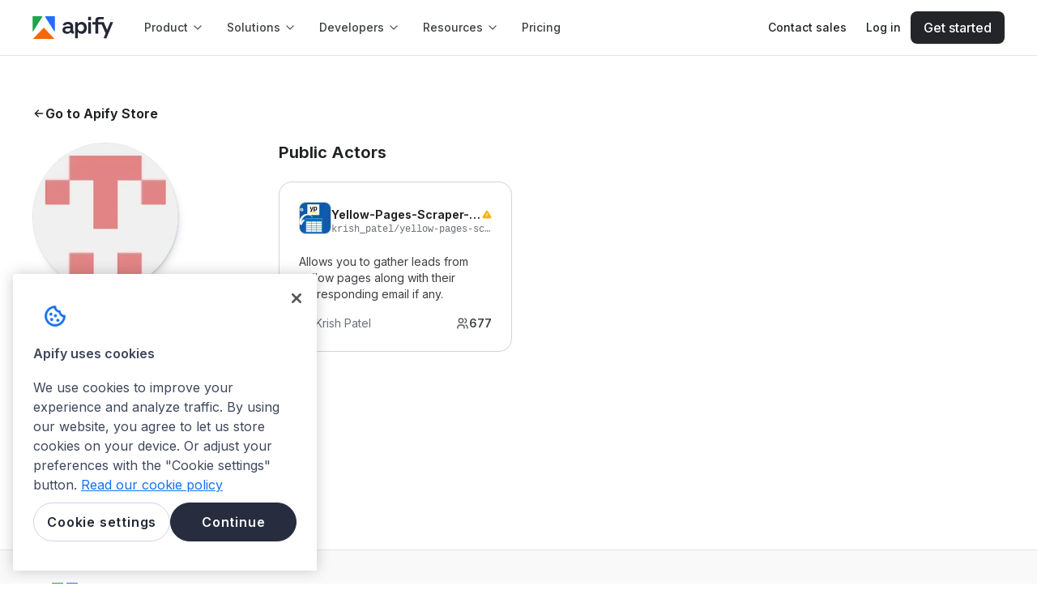

--- FILE ---
content_type: text/html; charset=utf-8
request_url: https://apify.com/krish_patel
body_size: 30875
content:
<!DOCTYPE html><html class="__className_de012b" lang="en"><head><meta charSet="utf-8"/><link rel="preconnect" href="https://api-iam.intercom.io"/><link rel="preconnect" href="https://cookie-cdn.cookiepro.com/"/><link rel="preconnect" href="https://cdn.segment.com"/><link rel="preconnect" href="https://analytics.apify.com"/><link href="https://www.google-analytics.com" rel="dns-prefetch"/><link href="https://api-iam.intercom.io" rel="dns-prefetch"/><meta name="viewport" content="width=device-width, initial-scale=1"/><link rel="preload" href="/_next/static/media/8e9860b6e62d6359-s.p.woff2" as="font" crossorigin="" type="font/woff2"/><link rel="stylesheet" href="/_next/static/css/05ab482658374dbe.css?dpl=2c038e62b2" data-precedence="next"/><link rel="stylesheet" href="/_next/static/css/c084d0ac24c4f2f4.css?dpl=2c038e62b2" data-precedence="next"/><link rel="stylesheet" href="/_next/static/css/2f1550876c0c97ad.css?dpl=2c038e62b2" data-precedence="next"/><link rel="stylesheet" href="/_next/static/css/9bc1ffd3896e0178.css?dpl=2c038e62b2" data-precedence="next"/><link rel="preload" as="script" fetchPriority="low" href="/_next/static/chunks/webpack-ae3f17d0a9084e1f.js?dpl=2c038e62b2"/><script src="/_next/static/chunks/4bd1b696-9b4cf2178ac52564.js?dpl=2c038e62b2" async=""></script><script src="/_next/static/chunks/7564-1537b4aeed553a5f.js?dpl=2c038e62b2" async=""></script><script src="/_next/static/chunks/main-app-9d0c9c66be0cad06.js?dpl=2c038e62b2" async=""></script><script src="/_next/static/chunks/5134-3fc79158755e0f28.js?dpl=2c038e62b2" async=""></script><script src="/_next/static/chunks/app/global-error-3656e6556e85b337.js?dpl=2c038e62b2" async=""></script><script src="/_next/static/chunks/e37a0b60-cd239ce21c847284.js?dpl=2c038e62b2" async=""></script><script src="/_next/static/chunks/aaea2bcf-f411fa155c931a1c.js?dpl=2c038e62b2" async=""></script><script src="/_next/static/chunks/fa2cb6f9-30a7b7f0aed35b47.js?dpl=2c038e62b2" async=""></script><script src="/_next/static/chunks/1d2b3754-eff5e5ce72477846.js?dpl=2c038e62b2" async=""></script><script src="/_next/static/chunks/8190-286cbef184fb5df4.js?dpl=2c038e62b2" async=""></script><script src="/_next/static/chunks/5239-f71a02aaebac31e4.js?dpl=2c038e62b2" async=""></script><script src="/_next/static/chunks/3609-f98a280030eeeeb0.js?dpl=2c038e62b2" async=""></script><script src="/_next/static/chunks/7153-0c3d841d6b59b2f3.js?dpl=2c038e62b2" async=""></script><script src="/_next/static/chunks/4097-b9930b3338e3e380.js?dpl=2c038e62b2" async=""></script><script src="/_next/static/chunks/7425-e791feaa14b2bbeb.js?dpl=2c038e62b2" async=""></script><script src="/_next/static/chunks/4136-a85193c1f644de42.js?dpl=2c038e62b2" async=""></script><script src="/_next/static/chunks/5582-ffe947fe20c4437e.js?dpl=2c038e62b2" async=""></script><script src="/_next/static/chunks/890-0aa102453a7870dd.js?dpl=2c038e62b2" async=""></script><script src="/_next/static/chunks/6340-469eb00966841822.js?dpl=2c038e62b2" async=""></script><script src="/_next/static/chunks/1401-84e35c62bf82b25d.js?dpl=2c038e62b2" async=""></script><script src="/_next/static/chunks/app/layout-0247e65a4a9cfc53.js?dpl=2c038e62b2" async=""></script><script src="/_next/static/chunks/2098-011abb921425c3b2.js?dpl=2c038e62b2" async=""></script><script src="/_next/static/chunks/1021-f5720a55237be011.js?dpl=2c038e62b2" async=""></script><script src="/_next/static/chunks/5935-9ece91d327ffbdf1.js?dpl=2c038e62b2" async=""></script><script src="/_next/static/chunks/app/error-d2aedfcca31e9b4b.js?dpl=2c038e62b2" async=""></script><script src="/_next/static/chunks/app/not-found-c2c748a294dea124.js?dpl=2c038e62b2" async=""></script><script src="/_next/static/chunks/5ff6dcb3-d7202b7ab11cab95.js?dpl=2c038e62b2" async=""></script><script src="/_next/static/chunks/4b1a69f1-9dd0105496172e06.js?dpl=2c038e62b2" async=""></script><script src="/_next/static/chunks/25b8c134-67ab55f19c42b62c.js?dpl=2c038e62b2" async=""></script><script src="/_next/static/chunks/c16f53c3-041ab702c0366ecc.js?dpl=2c038e62b2" async=""></script><script src="/_next/static/chunks/7-ceea9bbcf699601c.js?dpl=2c038e62b2" async=""></script><script src="/_next/static/chunks/4126-62f7cc383acd7616.js?dpl=2c038e62b2" async=""></script><script src="/_next/static/chunks/6442-9921959f121097ae.js?dpl=2c038e62b2" async=""></script><script src="/_next/static/chunks/6970-ec804f4f6eb015b5.js?dpl=2c038e62b2" async=""></script><script src="/_next/static/chunks/6879-ee69aff543adf45b.js?dpl=2c038e62b2" async=""></script><script src="/_next/static/chunks/4443-f190afe95ae1c9fd.js?dpl=2c038e62b2" async=""></script><script src="/_next/static/chunks/6635-90ae9fe854fece72.js?dpl=2c038e62b2" async=""></script><script src="/_next/static/chunks/2556-fbff0f13606871c8.js?dpl=2c038e62b2" async=""></script><script src="/_next/static/chunks/2762-4963f5217f6d804c.js?dpl=2c038e62b2" async=""></script><script src="/_next/static/chunks/7300-f479c3283695e826.js?dpl=2c038e62b2" async=""></script><script src="/_next/static/chunks/8516-5dded44836622464.js?dpl=2c038e62b2" async=""></script><script src="/_next/static/chunks/5989-0781f04796648578.js?dpl=2c038e62b2" async=""></script><script src="/_next/static/chunks/7949-eeaf00ad9a962d27.js?dpl=2c038e62b2" async=""></script><script src="/_next/static/chunks/9288-5f3d8ff0e79e9cc4.js?dpl=2c038e62b2" async=""></script><script src="/_next/static/chunks/2487-d8a76e1e673f3ea4.js?dpl=2c038e62b2" async=""></script><script src="/_next/static/chunks/7302-0dfa29ef8a0de7e5.js?dpl=2c038e62b2" async=""></script><script src="/_next/static/chunks/7823-15d4bb41952bf538.js?dpl=2c038e62b2" async=""></script><script src="/_next/static/chunks/app/%5B...catchAllPage%5D/page-03bd8e951e9f1c4e.js?dpl=2c038e62b2" async=""></script><link rel="preload" href="https://www.googletagmanager.com/gtm.js?id=GTM-MNGXGGB" as="script"/><link rel="preload" href="https://cookie-cdn.cookiepro.com/scripttemplates/otSDKStub.js" as="script"/><link rel="preload" href="https://js.hs-scripts.com/19497222.js" as="script"/><link rel="preload" href="https://apify.com/ext/bootstrap.js" as="script"/><meta name="next-size-adjust" content=""/><title>Krish Patel (krish_patel) · Apify</title><meta name="description" content="Apify user profile page of krish_patel"/><meta name="keywords" content="web scraper,web crawler,scraping,data extraction,API"/><meta name="robots" content="index,follow"/><link rel="canonical" href="https://apify.com/krish_patel"/><meta property="og:title" content="Krish Patel (krish_patel) · Apify"/><meta property="og:description" content="Apify user profile page of krish_patel"/><meta property="og:url" content="https://apify.com/krish_patel"/><meta property="og:site_name" content="Apify"/><meta property="og:locale" content="en_IE"/><meta property="og:image" content="https://apify.com/og-image/user?username=krish_patel"/><meta property="og:image:width" content="1200"/><meta property="og:image:height" content="630"/><meta property="og:image:alt" content="Krish Patel (krish_patel)"/><meta property="og:image:type" content="image/png"/><meta property="og:type" content="website"/><meta name="twitter:card" content="summary_large_image"/><meta name="twitter:creator" content="@apify"/><meta name="twitter:title" content="Krish Patel (krish_patel) · Apify"/><meta name="twitter:description" content="Apify user profile page of krish_patel"/><meta name="twitter:image" content="https://apify.com/og-image/user?username=krish_patel"/><meta name="twitter:image:width" content="1200"/><meta name="twitter:image:height" content="630"/><meta name="twitter:image:alt" content="Krish Patel (krish_patel)"/><meta name="twitter:image:type" content="image/png"/><link rel="icon" href="/favicon.ico" type="image/x-icon" sizes="48x48"/><link rel="icon" href="/icon0.svg?8a4fdf6eaa120d75" type="image/svg+xml" sizes="any"/><link rel="icon" href="/icon1.png?234d3d2617d3bca0" type="image/png" sizes="16x16"/><link rel="icon" href="/icon2.png?15eabb4234438783" type="image/png" sizes="32x32"/><link rel="icon" href="/icon3.png?45a12eec17fd8f14" type="image/png" sizes="48x48"/><link rel="icon" href="/icon4.png?94a3a9948f68b09b" type="image/png" sizes="64x64"/><link rel="icon" href="/icon5.png?501c7bb61af294ba" type="image/png" sizes="96x96"/><link rel="icon" href="/icon6.png?88e60d8f84676ed4" type="image/png" sizes="128x128"/><link rel="apple-touch-icon" href="/apple-icon.png?aea14cc05128c1c5" type="image/png" sizes="180x180"/><meta name="sentry-trace" content="9c0ba652306a1f7cf7016eb6891cec9c-785156badf89d037"/><meta name="baggage" content="sentry-environment=prod,sentry-release=2c038e62b2,sentry-public_key=05704c0c97344cd2a78caa419e80d2f8,sentry-trace_id=9c0ba652306a1f7cf7016eb6891cec9c,sentry-org_id=272833"/><script src="/_next/static/chunks/polyfills-42372ed130431b0a.js?dpl=2c038e62b2" noModule=""></script><style data-styled="" data-styled-version="6.1.19">.iAZFzM{margin-top:0;margin-bottom:0;margin-right:0;margin-left:0;}/*!sc*/
.cjPaHY{margin-top:0;margin-bottom:0.8rem;margin-right:0;margin-left:0;}/*!sc*/
.hUJoka{margin-top:0;margin-bottom:2.4rem;margin-right:0;margin-left:0;}/*!sc*/
data-styled.g4[id="sc-cdc1da2b-0"]{content:"iAZFzM,dhZwhP,cjPaHY,hUJoka,"}/*!sc*/
.cJeWNY{color:var(--color-neutral-text-on-primary);}/*!sc*/
.caLLJh{color:var(--color-neutral-text-muted);}/*!sc*/
.dDyPNx{color:var(--color-neutral-text);}/*!sc*/
data-styled.g5[id="sc-5c138923-0"]{content:"cJeWNY,caLLJh,chnDZY,dDyPNx,"}/*!sc*/
.gsqSSG{font-size:1.6rem;line-height:2.4rem;font-weight:650;font-family:Inter,sans-serif;}/*!sc*/
@media ((min-width: 768px)){.gsqSSG{font-size:1.6rem;line-height:2.4rem;font-weight:650;font-family:Inter,sans-serif;}}/*!sc*/
@media ((min-width: 1024px)){.gsqSSG{font-size:1.6rem;line-height:2.4rem;font-weight:650;font-family:Inter,sans-serif;}}/*!sc*/
data-styled.g6[id="sc-dddb5fab-0"]{content:"gsqSSG,"}/*!sc*/
.hoMJJB{font-size:1.2rem;line-height:1.6rem;font-weight:400;font-family:Inter,sans-serif;}/*!sc*/
.iKSakN{font-size:1.2rem;line-height:1.6rem;font-weight:500;font-family:'IBM Plex Mono',Consolas,'Liberation Mono',Menlo,monospace;}/*!sc*/
.dZwMVo{font-size:1.4rem;line-height:2rem;font-weight:400;font-family:Inter,sans-serif;}/*!sc*/
.eWDAKi{font-size:1.4rem;line-height:2rem;font-weight:600;font-family:Inter,sans-serif;}/*!sc*/
data-styled.g7[id="sc-73b8f11e-0"]{content:"hoMJJB,iKSakN,dZwMVo,eWDAKi,"}/*!sc*/
.kpzsqt{font-size:1.6rem;line-height:2.4rem;font-weight:500;font-family:Inter,sans-serif;}/*!sc*/
@media ((min-width: 768px)){.kpzsqt{font-size:1.6rem;line-height:2.4rem;font-weight:500;font-family:Inter,sans-serif;}}/*!sc*/
@media ((min-width: 1024px)){.kpzsqt{font-size:1.6rem;line-height:2.4rem;font-weight:500;font-family:Inter,sans-serif;}}/*!sc*/
.ecdkIO{font-size:1.8rem;line-height:2.8rem;font-weight:400;font-family:Inter,sans-serif;}/*!sc*/
@media ((min-width: 768px)){.ecdkIO{font-size:1.8rem;line-height:2.8rem;font-weight:400;font-family:Inter,sans-serif;}}/*!sc*/
@media ((min-width: 1024px)){.ecdkIO{font-size:1.8rem;line-height:2.8rem;font-weight:400;font-family:Inter,sans-serif;}}/*!sc*/
.BhlEP{font-size:1.6rem;line-height:2.4rem;font-weight:700;font-family:Inter,sans-serif;}/*!sc*/
@media ((min-width: 768px)){.BhlEP{font-size:1.6rem;line-height:2.4rem;font-weight:700;font-family:Inter,sans-serif;}}/*!sc*/
@media ((min-width: 1024px)){.BhlEP{font-size:1.6rem;line-height:2.4rem;font-weight:700;font-family:Inter,sans-serif;}}/*!sc*/
.lhbUYI{font-size:1.4rem;line-height:2rem;font-weight:400;font-family:Inter,sans-serif;}/*!sc*/
@media ((min-width: 768px)){.lhbUYI{font-size:1.4rem;line-height:2rem;font-weight:400;font-family:Inter,sans-serif;}}/*!sc*/
@media ((min-width: 1024px)){.lhbUYI{font-size:1.4rem;line-height:2rem;font-weight:400;font-family:Inter,sans-serif;}}/*!sc*/
.fXoqDW{font-size:1.2rem;line-height:1.6rem;font-weight:700;font-family:Inter,sans-serif;}/*!sc*/
@media ((min-width: 768px)){.fXoqDW{font-size:1.2rem;line-height:1.6rem;font-weight:700;font-family:Inter,sans-serif;}}/*!sc*/
@media ((min-width: 1024px)){.fXoqDW{font-size:1.2rem;line-height:1.6rem;font-weight:700;font-family:Inter,sans-serif;}}/*!sc*/
.hmtvrL{font-size:1.4rem;line-height:2rem;font-weight:700;font-family:Inter,sans-serif;}/*!sc*/
@media ((min-width: 768px)){.hmtvrL{font-size:1.4rem;line-height:2rem;font-weight:700;font-family:Inter,sans-serif;}}/*!sc*/
@media ((min-width: 1024px)){.hmtvrL{font-size:1.4rem;line-height:2rem;font-weight:700;font-family:Inter,sans-serif;}}/*!sc*/
.hpSOVk{font-size:1.2rem;line-height:1.6rem;font-weight:500;font-family:Inter,sans-serif;}/*!sc*/
@media ((min-width: 768px)){.hpSOVk{font-size:1.2rem;line-height:1.6rem;font-weight:500;font-family:Inter,sans-serif;}}/*!sc*/
@media ((min-width: 1024px)){.hpSOVk{font-size:1.2rem;line-height:1.6rem;font-weight:500;font-family:Inter,sans-serif;}}/*!sc*/
.eTGOAp{font-size:1.2rem;line-height:1.6rem;font-weight:400;font-family:Inter,sans-serif;}/*!sc*/
@media ((min-width: 768px)){.eTGOAp{font-size:1.2rem;line-height:1.6rem;font-weight:400;font-family:Inter,sans-serif;}}/*!sc*/
@media ((min-width: 1024px)){.eTGOAp{font-size:1.2rem;line-height:1.6rem;font-weight:400;font-family:Inter,sans-serif;}}/*!sc*/
.iLGPcZ{font-size:1.4rem;line-height:2rem;font-weight:500;font-family:Inter,sans-serif;}/*!sc*/
@media ((min-width: 768px)){.iLGPcZ{font-size:1.4rem;line-height:2rem;font-weight:500;font-family:Inter,sans-serif;}}/*!sc*/
@media ((min-width: 1024px)){.iLGPcZ{font-size:1.4rem;line-height:2rem;font-weight:500;font-family:Inter,sans-serif;}}/*!sc*/
data-styled.g9[id="sc-1ed0da0f-0"]{content:"kpzsqt,ecdkIO,BhlEP,lhbUYI,fXoqDW,hmtvrL,hpSOVk,eTGOAp,iLGPcZ,"}/*!sc*/
.bpClPQ{font-size:2.4rem;line-height:3.2rem;font-weight:400;font-family:'GT-Walsheim-Regular',sans-serif;}/*!sc*/
@media ((min-width: 768px)){.bpClPQ{font-size:2.6rem;line-height:3rem;font-weight:400;font-family:'GT-Walsheim-Regular',sans-serif;}}/*!sc*/
@media ((min-width: 1024px)){.bpClPQ{font-size:2.6rem;line-height:3.4rem;font-weight:400;font-family:'GT-Walsheim-Regular',sans-serif;}}/*!sc*/
.drAyxx{font-size:2rem;line-height:2.4rem;font-weight:650;font-family:Inter,sans-serif;}/*!sc*/
@media ((min-width: 768px)){.drAyxx{font-size:2rem;line-height:2.4rem;font-weight:650;font-family:Inter,sans-serif;}}/*!sc*/
@media ((min-width: 1024px)){.drAyxx{font-size:2rem;line-height:2.4rem;font-weight:650;font-family:Inter,sans-serif;}}/*!sc*/
data-styled.g11[id="sc-3e361268-0"]{content:"bpClPQ,drAyxx,"}/*!sc*/
@font-face{font-family:'GT-Walsheim-Regular';src:url('/fonts/GT-Walsheim-Regular.woff2') format('woff2'),url('/fonts/GT-Walsheim-Regular.ttf') format('truetype');font-display:swap;}/*!sc*/
*{box-sizing:border-box;}/*!sc*/
:root{--color-neutral-text:#1f2123;--color-neutral-text-muted:#3d3f43;--color-neutral-text-subtle:#6d7178;--color-neutral-text-disabled:#c9cbcf;--color-neutral-text-on-primary:#ffffff;--color-neutral-icon-on-primary:#ffffff;--color-neutral-background:#ffffff;--color-neutral-background-muted:#f9f9fa;--color-neutral-background-subtle:#f4f4f5;--color-neutral-background-white:#ffffff;--color-neutral-card-background:#ffffff;--color-neutral-card-background-hover:#ffffff;--color-neutral-border:#d2d3d6;--color-neutral-separator-subtle:#e4e5e6;--color-neutral-hover:#edeeef;--color-neutral-disabled:#f4f4f5;--color-neutral-overflow:#e4e5e6;--color-neutral-icon:#4f5257;--color-neutral-icon-subtle:#9ea2a8;--color-neutral-icon-disabled:#bfc1c5;--color-neutral-field-border:#c9cbcf;--color-neutral-action-secondary:#d2d3d6;--color-neutral-action-secondary-hover:#e4e5e6;--color-neutral-action-secondary-active:#d2d3d6;--color-neutral-chip-background:#e4e5e6;--color-neutral-chip-background-hover:#d2d3d6;--color-neutral-chip-background-active:#c9cbcf;--color-neutral-chip-background-disabled:#d2d3d6;--color-neutral-large-tooltip-background:#ffffff;--color-neutral-large-tooltip-border:#e4e5e6;--color-neutral-small-tooltip-text:#ffffff;--color-neutral-small-tooltip-background:#161718;--color-neutral-small-tooltip-border:#1f2123;--color-neutral-overlay:#191b22;--color-neutral-field-background:#f9f9fa;--color-neutral-text-placeholder:#a9acb1;--color-primary-text:#1672eb;--color-primary-text-interactive:#1672eb;--color-primary-icon:#1672eb;--color-primary-action:#1672eb;--color-primary-action-hover:#5290f9;--color-primary-action-active:#1a57da;--color-primary-field-border-active:#1672eb;--color-primary-border-subtle:#b2c6ff;--color-primary-background:#ecf1ff;--color-primary-background-subtle:#f0f8ff;--color-primary-background-hover:#d8e2ff;--color-primary-chip-background:#ecf1ff;--color-primary-chip-background-subtle:#f0f8ff;--color-primary-chip-background-hover:#d8e2ff;--color-primary-chip-text:#1a57da;--color-primary-shadow-active:#b2c6ff;--color-primary-black-action:#242528;--color-primary-black-action-hover:#292b2e;--color-primary-black-action-active:#0a0a0b;--color-primary-black-background:#1b1c1d;--color-primary-black-background-hover:#3d3f43;--color-primary-black-chip-text:#f9f9fa;--color-success-text:#008a27;--color-success-icon:#008a27;--color-success-background:#e4f5e5;--color-success-background-hover:#cfe9d1;--color-success-background-subtle:#e8f9ef;--color-success-background-subtle-hover:#cfe9d1;--color-success-background-subtle-active:#80da8d;--color-success-chip-background:#e4f5e5;--color-success-chip-background-hover:#cfe9d1;--color-success-chip-text:#086e08;--color-success-border:#00ab46;--color-success-border-subtle:#80da8d;--color-success-action:#008a27;--color-success-action-hover:#00ab46;--color-success-action-active:#086e08;--color-warning-text:#a96600;--color-warning-icon:#f5b315;--color-warning-background:#f9f0db;--color-warning-background-hover:#f7dfb1;--color-warning-background-subtle:#f9f6ea;--color-warning-chip-background:#f9f0db;--color-warning-chip-background-hover:#f7dfb1;--color-warning-chip-text:#8c4e02;--color-warning-border:#ca8200;--color-warning-border-subtle:#f5b315;--color-warning-field-border:#f5b315;--color-danger-text:#e3231d;--color-danger-icon:#e3231d;--color-danger-background:#fff0ec;--color-danger-background-hover:#fedad1;--color-danger-background-subtle:#fcf2ef;--color-danger-background-subtle-hover:#fedad1;--color-danger-background-subtle-active:#ffb39f;--color-danger-chip-background:#fff0ec;--color-danger-chip-background-hover:#fedad1;--color-danger-chip-text:#bb0401;--color-danger-border:#fa4d37;--color-danger-border-subtle:#ffb39f;--color-danger-field-border:#fa4d37;--color-danger-action:#e3231d;--color-danger-action-hover:#fa4d37;--color-danger-action-active:#bb0401;--color-special-free-plan-background:#ffc89f;--color-special-starter-plan-background:#ffdd96;--color-special-scale-plan-background:#a1b7ff;--color-special-business-plan-background:#a7f2ed;--color-special-enterprise-plan-background:#bf97ed;--color-rose-light:#f483b5;--color-rose-base:#c6387d;--color-rose-dark:#781552;--color-rose-text:#b6006b;--color-buttercup-light:#ffdd96;--color-buttercup-base:#f0b21b;--color-buttercup-dark:#c37319;--color-buttercup-text:#a65d00;--color-paprika-light:#e44467;--color-paprika-base:#9b0238;--color-paprika-dark:#4a0018;--color-paprika-text:#ba0044;--color-teal-light:#a7f2ed;--color-teal-base:#30c0bb;--color-teal-dark:#297774;--color-teal-text:#018181;--color-indigo-light:#a1b7ff;--color-indigo-base:#5d85e1;--color-indigo-dark:#365494;--color-indigo-text:#2563c1;--color-slate-light:#c1c5e1;--color-slate-base:#8490c4;--color-slate-dark:#525c85;--color-slate-text:#566087;--color-coral-light:#ffc89f;--color-coral-base:#fa8136;--color-coral-dark:#bb4511;--color-coral-text:#c74000;--color-lavender-light:#bf97ed;--color-lavender-base:#6a14de;--color-lavender-dark:#330276;--color-lavender-text:#6e00f4;--color-bamboo-light:#64cda5;--color-bamboo-base:#12966f;--color-bamboo-dark:#195d46;--color-bamboo-text:#007455;--shadow-1:1px 2px 2.5px -2.5px rgba(63,71,93,0.13),0.4px 0.8px 1px -1.2px rgba(63,71,93,0.14),0px 0.5px 1.5px 0px rgba(63,71,93,0.15);--shadow-2:4px 8px 10.1px -2.5px rgba(63,71,93,0.12),1.7px 3.3px 4.2px -1.7px rgba(63,71,93,0.13),0.7px 1.4px 1.8px -0.8px rgba(63,71,93,0.14),0.3px 0.5px 0.7px 0px rgba(63,71,93,0.15);--shadow-3:4.5px 9px 12.1px -2px rgba(63,71,93,0.12),1.9px 3.9px 5.2px -1.3px rgba(63,71,93,0.13),0.8px 1.7px 2.3px -0.7px rgba(63,71,93,0.14),0.3px 0.5px 0.7px 0px rgba(63,71,93,0.15);--shadow-4:4.7px 9.4px 14.2px -1px rgba(63,71,93,0.12),2.2px 4.3px 6.5px -0.7px rgba(63,71,93,0.13),1px 2px 3px -0.3px rgba(63,71,93,0.14),0.3px 0.5px 0.8px 0px rgba(63,71,93,0.15);--shadow-5:18.8px 37.5px 39.3px -3.7px rgba(63,71,93,0.06),12.3px 15.4px 25.8px -3.2px rgba(63,71,93,0.07),7.7px 15.4px 16.1px -2.7px rgba(63,71,93,0.08),4.6px 9.1px 9.6px -2.1px rgba(63,71,93,0.09),2.6px 5.1px 5.4px -1.6px rgba(63,71,93,0.10),1.4px 2.8px 2.9px -1.1px rgba(63,71,93,0.11),0.7px 1.5px 1.6px -0.5px rgba(63,71,93,0.12),0.3px 0.5px 0.5px 0px rgba(63,71,93,0.15);--button-gradient:linear-gradient(180deg,rgba(255,255,255,0.3) 0%,rgba(255,255,255,0) 100%);--section-background-texture:url('/img/section-background-texture.svg');--brand-grid-texture:url('/img/brand/brand-grid-texture.svg');--brand-hero-background-image:url('/img/brand/hero-background-light.svg');}/*!sc*/
html[data-theme='dark']{color-scheme:dark;--shadow-active:0px 0px 0px 2px hsl(219,66%,53%,50%);--shadow-1:1px 2px 2.5px -2.5px rgba(8,8,10,0.32),0.4px 0.8px 1px -1.2px rgba(8,8,10,0.32),0px 0.5px 1.5px 0px rgba(8,8,10,0.32);--shadow-2:4px 8px 10.1px -2.5px rgba(8,8,10,0.21),1.7px 3.3px 4.2px -1.7px rgba(8,8,10,0.21),0.7px 1.4px 1.8px -0.8px rgba(8,8,10,0.21),0.3px 0.5px 0.7px 0px rgba(8,8,10,0.21);--shadow-3:4.5px 9px 12.1px -2px rgba(8,8,10,0.32),1.9px 3.9px 5.2px -1.3px rgba(8,8,10,0.29),0.8px 1.7px 2.3px -0.7px rgba(8,8,10,0.26),0.3px 0.5px 0.7px 0px rgba(8,8,10,0.23);--shadow-4:4.7px 9.4px 14.2px -1px rgba(8,8,10,0.41),2.2px 4.3px 6.5px -0.7px rgba(8,8,10,0.32),1px 2px 3px -0.3px rgba(8,8,10,0.22),0.3px 0.5px 0.8px 0px rgba(8,8,10,0.13);--shadow-5:18.8px 37.5px 39.3px -3.7px rgba(8,8,10,0.16),12.3px 15.4px 25.8px -3.2px rgba(8,8,10,0.19),7.7px 15.4px 16.1px -2.7px rgba(8,8,10,0.22),4.6px 9.1px 9.6px -2.1px rgba(8,8,10,0.25),2.6px 5.1px 5.4px -1.6px rgba(8,8,10,0.28),1.4px 2.8px 2.9px -1.1px rgba(8,8,10,0.31),0.7px 1.5px 1.6px -0.5px rgba(8,8,10,0.34),0.3px 0.5px 0.5px 0px rgba(8,8,10,0.37);--button-gradient:linear-gradient(180deg,rgba(255,255,255,0.3) 0%,rgba(255,255,255,0) 100%);--section-background-texture:url('/img/section-background-texture-dark-mode.svg');--brand-hero-background-image:url('/img/brand/hero-background-dark.svg');--color-neutral-text:#f4f4f5;--color-neutral-text-muted:#bfc1c5;--color-neutral-text-subtle:#9ea2a8;--color-neutral-text-disabled:#4f5257;--color-neutral-text-on-primary:#161718;--color-neutral-icon-on-primary:#161718;--color-neutral-background:#161718;--color-neutral-background-muted:#1f2123;--color-neutral-background-subtle:#242528;--color-neutral-background-white:#f4f4f5;--color-neutral-card-background:#1b1c1d;--color-neutral-card-background-hover:#1f2123;--color-neutral-border:#3d3f43;--color-neutral-separator-subtle:#333538;--color-neutral-hover:#292b2e;--color-neutral-disabled:#333538;--color-neutral-overflow:#242528;--color-neutral-icon:#bfc1c5;--color-neutral-icon-subtle:#6d7178;--color-neutral-icon-disabled:#4f5257;--color-neutral-field-border:#333538;--color-neutral-action-secondary:#4f5257;--color-neutral-action-secondary-hover:#6d7178;--color-neutral-action-secondary-active:#333538;--color-neutral-chip-background:#4f5257;--color-neutral-chip-background-hover:#6d7178;--color-neutral-chip-background-active:#9ea2a8;--color-neutral-chip-background-disabled:#9ea2a8;--color-neutral-large-tooltip-background:#242528;--color-neutral-large-tooltip-border:#333538;--color-neutral-small-tooltip-text:#ffffff;--color-neutral-small-tooltip-background:#242528;--color-neutral-small-tooltip-border:#333538;--color-neutral-overlay:#101114;--color-neutral-field-background:#0a0a0b;--color-neutral-text-placeholder:#6d7178;--color-primary-text:#6f9dff;--color-primary-text-interactive:#6f9dff;--color-primary-icon:#3970d7;--color-primary-action:#5990ff;--color-primary-action-hover:#80a9ff;--color-primary-action-active:#3970d7;--color-primary-field-border-active:#3970d7;--color-primary-border-subtle:#295cbb;--color-primary-background:#0d2550;--color-primary-background-subtle:#151d34;--color-primary-background-hover:#194594;--color-primary-chip-background:#0d2550;--color-primary-chip-background-subtle:#151d34;--color-primary-chip-background-hover:#194594;--color-primary-chip-text:#8ebcff;--color-primary-shadow-active:#295cbb;--color-primary-black-action:#ffffff;--color-primary-black-action-hover:#d2d3d6;--color-primary-black-action-active:#f4f4f5;--color-primary-black-background:#f4f4f5;--color-primary-black-background-hover:#edeeef;--color-primary-black-chip-text:#0a0a0b;--color-success-text:#3bb358;--color-success-icon:#23a64a;--color-success-background:#14441f;--color-success-background-hover:#00531e;--color-success-background-subtle:#09260f;--color-success-background-subtle-hover:#14441f;--color-success-background-subtle-active:#006e29;--color-success-chip-background:#14441f;--color-success-chip-background-hover:#00531e;--color-success-chip-text:#6ccd7c;--color-success-border:#068a35;--color-success-border-subtle:#006e29;--color-success-action:#23a64a;--color-success-action-hover:#3bb358;--color-success-action-active:#068a35;--color-warning-text:#f9ce4b;--color-warning-icon:#f9ce4b;--color-warning-background:#5d2e0e;--color-warning-background-hover:#6d3806;--color-warning-background-subtle:#301806;--color-warning-chip-background:#5d2e0e;--color-warning-chip-background-hover:#6d3806;--color-warning-chip-text:#ffd761;--color-warning-border:#a56909;--color-warning-border-subtle:#8a4f05;--color-warning-field-border:#cf9117;--color-danger-text:#ff7157;--color-danger-icon:#ef6045;--color-danger-background:#672523;--color-danger-background-hover:#812420;--color-danger-background-subtle:#381719;--color-danger-background-subtle-hover:#672523;--color-danger-background-subtle-active:#aa3229;--color-danger-chip-background:#672523;--color-danger-chip-background-hover:#812420;--color-danger-chip-text:#fe9e8a;--color-danger-border:#cf4436;--color-danger-border-subtle:#aa3229;--color-danger-field-border:#ef6045;--color-danger-action:#ef6045;--color-danger-action-hover:#ff7157;--color-danger-action-active:#cf4436;--color-special-free-plan-background:#9a4e2d;--color-special-starter-plan-background:#b87939;--color-special-scale-plan-background:#425484;--color-special-business-plan-background:#408288;--color-special-enterprise-plan-background:#48296f;--color-rose-light:#e88bb3;--color-rose-base:#b8487b;--color-rose-dark:#6f234f;--color-rose-text:#ed8bb5;--color-buttercup-light:#f9deaa;--color-buttercup-base:#e5b557;--color-buttercup-dark:#b87939;--color-buttercup-text:#ebbf6c;--color-paprika-light:#e26c7d;--color-paprika-base:#9e384b;--color-paprika-dark:#511d27;--color-paprika-text:#f67c8d;--color-teal-light:#aef0f5;--color-teal-base:#58bcc4;--color-teal-dark:#408288;--color-teal-text:#62c1c8;--color-indigo-light:#a8b7ed;--color-indigo-base:#6d85ca;--color-indigo-dark:#425484;--color-indigo-text:#a2b2eb;--color-slate-light:#c2c5dc;--color-slate-base:#8690bf;--color-slate-dark:#535c81;--color-slate-text:#afb2c9;--color-coral-light:#f3ccb0;--color-coral-base:#f08848;--color-coral-dark:#9a4e2d;--color-coral-text:#f9b27b;--color-lavender-light:#b482ed;--color-lavender-base:#8148c9;--color-lavender-dark:#48296f;--color-lavender-text:#be8af9;--color-bamboo-light:#7acaa9;--color-bamboo-base:#439274;--color-bamboo-dark:#305b4a;--color-bamboo-text:#65bc99;}/*!sc*/
[data-theme='dark'] [data-hide-on-theme='dark'],[data-theme='light'] [data-hide-on-theme='light']{display:none;visibility:hidden;}/*!sc*/
html{font-size:10px;scroll-padding-top:8rem;text-size-adjust:none;-webkit-text-size-adjust:none;}/*!sc*/
@media (min-width: 1024px){html{scroll-padding-top:11rem;}}/*!sc*/
body{font-size:1.8rem;line-height:2.8rem;font-weight:400;font-family:Inter,sans-serif;margin:0;background:var(--color-neutral-background);color:var(--color-neutral-text);}/*!sc*/
dialog{all:unset;}/*!sc*/
dialog:not([open]){display:none;}/*!sc*/
:not(pre)>code{width:fit-content;padding:0.2rem 0.6rem;background-color:var(--color-neutral-background-muted);border-radius:8px;border:1px solid var(--color-neutral-border);font-size:1.4rem;line-height:2rem;font-weight:400;font-family:'IBM Plex Mono',Consolas,'Liberation Mono',Menlo,monospace;}/*!sc*/
@media (min-width: 768px){:not(pre)>code{font-size:1.4rem;line-height:2rem;font-weight:400;font-family:'IBM Plex Mono',Consolas,'Liberation Mono',Menlo,monospace;}}/*!sc*/
@media (min-width: 1024px){:not(pre)>code{font-size:1.4rem;line-height:2rem;font-weight:400;font-family:'IBM Plex Mono',Consolas,'Liberation Mono',Menlo,monospace;}}/*!sc*/
h1{font-size:3.6rem;line-height:4.6rem;font-weight:400;font-family:'GT-Walsheim-Regular',sans-serif;}/*!sc*/
h2{font-size:3.2rem;line-height:4.2rem;font-weight:400;font-family:'GT-Walsheim-Regular',sans-serif;}/*!sc*/
h3{font-size:2.8rem;line-height:3.6rem;font-weight:400;font-family:'GT-Walsheim-Regular',sans-serif;}/*!sc*/
h4{font-size:2.4rem;line-height:3.2rem;font-weight:400;font-family:'GT-Walsheim-Regular',sans-serif;}/*!sc*/
h5{font-size:2rem;line-height:2.4rem;font-weight:650;font-family:Inter,sans-serif;}/*!sc*/
h6{font-size:1.6rem;line-height:2.4rem;font-weight:650;font-family:Inter,sans-serif;}/*!sc*/
label{font-size:1.6rem;line-height:2.4rem;font-weight:700;font-family:Inter,sans-serif;}/*!sc*/
button{font-size:1.8rem;line-height:2.8rem;font-weight:400;font-family:Inter,sans-serif;}/*!sc*/
b,strong{font-size:1.8rem;line-height:2.8rem;font-weight:400;font-family:Inter,sans-serif;font-weight:700!important;}/*!sc*/
@media ((min-width: 768px)){b,strong{font-size:1.8rem;line-height:2.8rem;font-weight:400;font-family:Inter,sans-serif;}}/*!sc*/
@media ((min-width: 1024px)){b,strong{font-size:1.8rem;line-height:2.8rem;font-weight:400;font-family:Inter,sans-serif;}}/*!sc*/
a{text-decoration:none;color:var(--color-primary-text);}/*!sc*/
a:hover{text-decoration:underline;}/*!sc*/
p>a,li>a{text-decoration:none;}/*!sc*/
p>a:hover,li>a:hover{text-decoration:underline;cursor:pointer;}/*!sc*/
footer a{text-decoration:none;}/*!sc*/
footer a:hover{text-decoration:underline;}/*!sc*/
blockquote{margin:0 0 2rem;}/*!sc*/
@media (min-width: 768px){body{font-size:1.8rem;line-height:2.8rem;font-weight:400;font-family:Inter,sans-serif;}h1{font-size:4.8rem;line-height:5.8rem;font-weight:400;font-family:'GT-Walsheim-Regular',sans-serif;}h2{font-size:4.4rem;line-height:5.4rem;font-weight:400;font-family:'GT-Walsheim-Regular',sans-serif;}h3{font-size:3.2rem;line-height:4.2rem;font-weight:400;font-family:'GT-Walsheim-Regular',sans-serif;}h4{font-size:2.6rem;line-height:3rem;font-weight:400;font-family:'GT-Walsheim-Regular',sans-serif;}h5{font-size:2rem;line-height:2.4rem;font-weight:650;font-family:Inter,sans-serif;}h6{font-size:1.6rem;line-height:2.4rem;font-weight:650;font-family:Inter,sans-serif;}label{font-size:1.6rem;line-height:2.4rem;font-weight:700;font-family:Inter,sans-serif;}button{font-size:1.8rem;line-height:2.8rem;font-weight:400;font-family:Inter,sans-serif;}}/*!sc*/
@media (min-width: 1024px){body{font-size:1.8rem;line-height:2.8rem;font-weight:400;font-family:Inter,sans-serif;}h1{font-size:5.8rem;line-height:6.8rem;font-weight:400;font-family:'GT-Walsheim-Regular',sans-serif;}h2{font-size:4.8rem;line-height:5.8rem;font-weight:400;font-family:'GT-Walsheim-Regular',sans-serif;}h3{font-size:4rem;line-height:5rem;font-weight:400;font-family:'GT-Walsheim-Regular',sans-serif;}h4{font-size:2.6rem;line-height:3.4rem;font-weight:400;font-family:'GT-Walsheim-Regular',sans-serif;}h5{font-size:2rem;line-height:2.4rem;font-weight:650;font-family:Inter,sans-serif;}h6{font-size:1.6rem;line-height:2.4rem;font-weight:650;font-family:Inter,sans-serif;}label{font-size:1.6rem;line-height:2.4rem;font-weight:700;font-family:Inter,sans-serif;}button{font-size:1.8rem;line-height:2.8rem;font-weight:400;font-family:Inter,sans-serif;}}/*!sc*/
#ot-sdk-btn-floating.ot-floating-button{display:none!important;}/*!sc*/
header:has(+ #main .hideHeaderAndFooter) .banner,header:has(+ #main .hideHeaderAndFooter) .hamburger,header:has(+ #main .hideHeaderAndFooter) .WebHeader-navigation,header:has(+ #main .hideHeaderAndFooter) .Navigation-actions{display:none;}/*!sc*/
#main:has(.hideHeaderAndFooter)+footer{display:none;height:0;}/*!sc*/
data-styled.g20[id="sc-global-eboxEO1"]{content:"sc-global-eboxEO1,"}/*!sc*/
.enlgIo{position:relative;width:fit-content;font-size:1.6rem;line-height:2.4rem;font-weight:500;font-family:Inter,sans-serif;text-decoration:none;white-space:nowrap;display:flex;align-items:center;justify-content:center;gap:0.8rem;margin-left:0;margin-right:0;padding:0.8rem 1.6rem;background:transparent;border-radius:8px;border:none;cursor:pointer;pointer-events:auto;transition:all 0.12s ease-out;background:var(--color-primary-black-action);color:var(--color-neutral-text-on-primary);box-shadow:var(--shadow-1);}/*!sc*/
@media (min-width: 768px){.enlgIo{font-size:1.6rem;line-height:2.4rem;font-weight:500;font-family:Inter,sans-serif;}}/*!sc*/
@media (min-width: 1024px){.enlgIo{font-size:1.6rem;line-height:2.4rem;font-weight:500;font-family:Inter,sans-serif;}}/*!sc*/
.enlgIo:disabled{background:var(--color-neutral-disabled);color:var(--color-neutral-text-disabled);border:1px solid var(--color-neutral-border);box-shadow:none;}/*!sc*/
.enlgIo:disabled::after{background-color:var(--color-neutral-text-disabled);}/*!sc*/
.enlgIo:hover,[role='group']:hover>.enlgIo{text-decoration:none;}/*!sc*/
.enlgIo:active{background:var(--color-primary-black-action-active);}/*!sc*/
.enlgIo::before{content:'';position:absolute;top:0;right:0;bottom:0;left:0;background:var(--button-gradient);opacity:0.4;border-radius:inherit;transition:opacity 0.12s ease-out;opacity:0;}/*!sc*/
.enlgIo:active::before,[role='group']:active>.enlgIo::before,.enlgIo:disabled::before{opacity:0;}/*!sc*/
.enlgIo:hover,[role='group']:hover>.enlgIo{background:var(--color-primary-black-action-hover);box-shadow:var(--shadow-2);}/*!sc*/
.enlgIo:hover::before,[role='group']:hover>.enlgIo::before{opacity:1;}/*!sc*/
.enlgIo::after{background-color:var(--color-neutral-text-on-primary);}/*!sc*/
data-styled.g21[id="sc-cd24e597-0"]{content:"enlgIo,"}/*!sc*/
.jRkZbx{cursor:pointer;text-decoration:none;text-underline-position:under;display:inline;align-items:center;}/*!sc*/
.jRkZbx .Link-externalIcon{vertical-align:middle;}/*!sc*/
.dUyQQG{cursor:pointer;text-decoration:none;text-underline-position:under;display:inline;align-items:center;position:relative;width:fit-content;font-size:1.6rem;line-height:2.4rem;font-weight:500;font-family:Inter,sans-serif;text-decoration:none;white-space:nowrap;display:flex;align-items:center;justify-content:center;gap:0.8rem;margin-left:0;margin-right:0;padding:0.8rem 1.6rem;background:transparent;border-radius:8px;border:none;cursor:pointer;pointer-events:auto;transition:all 0.12s ease-out;background:var(--color-primary-black-action);color:var(--color-neutral-text-on-primary);box-shadow:var(--shadow-1);}/*!sc*/
.dUyQQG .Link-externalIcon{vertical-align:middle;}/*!sc*/
@media (min-width: 768px){.dUyQQG{font-size:1.6rem;line-height:2.4rem;font-weight:500;font-family:Inter,sans-serif;}}/*!sc*/
@media (min-width: 1024px){.dUyQQG{font-size:1.6rem;line-height:2.4rem;font-weight:500;font-family:Inter,sans-serif;}}/*!sc*/
.dUyQQG:disabled{background:var(--color-neutral-disabled);color:var(--color-neutral-text-disabled);border:1px solid var(--color-neutral-border);box-shadow:none;}/*!sc*/
.dUyQQG:disabled::after{background-color:var(--color-neutral-text-disabled);}/*!sc*/
.dUyQQG:hover,[role='group']:hover>.dUyQQG{text-decoration:none;}/*!sc*/
.dUyQQG:active{background:var(--color-primary-black-action-active);}/*!sc*/
.dUyQQG::before{content:'';position:absolute;top:0;right:0;bottom:0;left:0;background:var(--button-gradient);opacity:0.4;border-radius:inherit;transition:opacity 0.12s ease-out;opacity:0;}/*!sc*/
.dUyQQG:active::before,[role='group']:active>.dUyQQG::before,.dUyQQG:disabled::before{opacity:0;}/*!sc*/
.dUyQQG:hover,[role='group']:hover>.dUyQQG{background:var(--color-primary-black-action-hover);box-shadow:var(--shadow-2);}/*!sc*/
.dUyQQG:hover::before,[role='group']:hover>.dUyQQG::before{opacity:1;}/*!sc*/
.dUyQQG::after{background-color:var(--color-neutral-text-on-primary);}/*!sc*/
.tNnM{cursor:pointer;text-decoration:none;text-underline-position:under;display:inline;align-items:center;position:relative;width:fit-content;font-size:1.6rem;line-height:2.4rem;font-weight:500;font-family:Inter,sans-serif;text-decoration:none;white-space:nowrap;display:flex;align-items:center;justify-content:center;gap:0.8rem;margin-left:0;margin-right:0;padding:1.2rem 2.4rem;background:transparent;border-radius:8px;border:none;cursor:pointer;pointer-events:auto;transition:all 0.12s ease-out;box-shadow:none;background:var(--color-neutral-background);border:1px solid var(--color-neutral-border);color:var(--color-neutral-text);}/*!sc*/
.tNnM .Link-externalIcon{vertical-align:middle;}/*!sc*/
@media (min-width: 768px){.tNnM{font-size:1.6rem;line-height:2.4rem;font-weight:500;font-family:Inter,sans-serif;}}/*!sc*/
@media (min-width: 1024px){.tNnM{font-size:1.6rem;line-height:2.4rem;font-weight:500;font-family:Inter,sans-serif;}}/*!sc*/
.tNnM:disabled{background:var(--color-neutral-disabled);color:var(--color-neutral-text-disabled);border:1px solid var(--color-neutral-border);box-shadow:none;}/*!sc*/
.tNnM:disabled::after{background-color:var(--color-neutral-text-disabled);}/*!sc*/
.tNnM:hover,[role='group']:hover>.tNnM{text-decoration:none;}/*!sc*/
.tNnM:hover,[role='group']:hover>.tNnM{border:1px solid var(--color-primary-black-action-hover);}/*!sc*/
.tNnM:active,[role='group']:active>.tNnM{background:var(--color-neutral-action-secondary-active);border:1px solid var(--color-neutral-border);}/*!sc*/
.tNnM::after{background-color:var(--color-neutral-text);}/*!sc*/
data-styled.g22[id="sc-919e7ec6-0"]{content:"jRkZbx,dUyQQG,tNnM,"}/*!sc*/
.fCkEgI{cursor:pointer;text-decoration:none;text-underline-position:under;display:inline;align-items:center;}/*!sc*/
.fCkEgI .Link-externalIcon{vertical-align:middle;}/*!sc*/
data-styled.g23[id="sc-919e7ec6-1"]{content:"fCkEgI,"}/*!sc*/
.enbqJz{display:inline-flex;align-items:center;gap:0.4rem;text-decoration:none;transition:color 0.12s ease-in-out;}/*!sc*/
.enbqJz:hover{text-decoration:none;color:var(--color-primary-action-hover);}/*!sc*/
.enbqJz:active{color:var(--color-primary-action-active);}/*!sc*/
data-styled.g26[id="sc-38fbda5e-0"]{content:"enbqJz,"}/*!sc*/
.cwkgPp{display:inline-flex;justify-content:center;}/*!sc*/
.cwkgPp .ot-sdk-show-settings{cursor:pointer;background:none;border:none;padding:0;color:var(--color-neutral-text);}/*!sc*/
.cwkgPp .ot-sdk-show-settings:hover{color:var(--color-neutral-text-subtle);text-decoration:none;}/*!sc*/
data-styled.g50[id="sc-c7be892f-0"]{content:"cwkgPp,"}/*!sc*/
.hTEExv{width:100%;height:auto;}/*!sc*/
data-styled.g51[id="sc-9ef25754-0"]{content:"iCFiFx,hTEExv,"}/*!sc*/
.glGSIC{background:var(--color-neutral-background-muted);color:var(--color-neutral-text);padding:4rem 0;display:flex;flex-direction:column;gap:4rem;border-top:1px solid var(--color-neutral-separator-subtle);}/*!sc*/
.glGSIC a{color:var(--color-neutral-text);}/*!sc*/
.glGSIC a:hover{color:var(--color-neutral-text-subtle);text-decoration:none;}/*!sc*/
.glGSIC .WebFooter-footMenuOuter{max-width:120rem;width:100%;margin:0 auto;display:flex;flex-direction:column;gap:4rem;padding:0 1.6rem;}/*!sc*/
.glGSIC .WebFooter-recognitions{display:flex;flex-direction:column;gap:4rem;align-items:center;}/*!sc*/
.glGSIC .WebFooter-recognitions .WebFooter-logo{width:3.2rem;height:3.2rem;}/*!sc*/
.glGSIC .WebFooter-recognitions .WebFooter-logo svg{width:100%;height:100%;}/*!sc*/
.glGSIC .WebFooter-accordionItem{padding:1.6rem 0;border-bottom:1px solid var(--color-neutral-border);display:flex;flex-direction:column;gap:1.6rem;}/*!sc*/
.glGSIC .WebFooter-accordionItemButton{position:relative;cursor:pointer;display:flex;flex-direction:row;justify-content:space-between;align-items:center;}/*!sc*/
.glGSIC .WebFooter-accordionItemButton:focus{outline:0;}/*!sc*/
.glGSIC .WebFooter-accordionItemButton svg.plus{color:var(--color-neutral-icon);display:block;}/*!sc*/
.glGSIC .WebFooter-accordionItemButton svg.minus{color:var(--color-neutral-icon);display:none;}/*!sc*/
.glGSIC .WebFooter-accordionItemButton[aria-expanded='true'] svg.plus{display:none;}/*!sc*/
.glGSIC .WebFooter-accordionItemButton[aria-expanded='true'] svg.minus{display:block;}/*!sc*/
.glGSIC .WebFooter-footMenu{list-style:none;margin:0;padding:1.6rem 0;display:flex;flex-direction:column;gap:2.4rem;}/*!sc*/
.glGSIC .WebFooter-footMenu>li>p{margin:0.4rem 0;}/*!sc*/
.glGSIC .WebFooter-bottomBar{border-top:1px solid var(--color-neutral-separator-subtle);}/*!sc*/
.glGSIC .WebFooter-bottomBar .WebFooter-bottomBarInner{max-width:120rem;margin:0 auto;display:flex;flex-direction:column;text-align:center;gap:2.4rem;padding:4rem 1.6rem 0;}/*!sc*/
.glGSIC .WebFooter-bottomBar .WebFooter-bottomLinks{display:flex;flex-direction:column;gap:2.4rem;}/*!sc*/
@media (min-width: 768px){.glGSIC .WebFooter-footMenuOuter{flex-direction:row-reverse;justify-content:space-between;padding:0 2.4rem;gap:2.4rem;}.glGSIC .WebFooter-recognitions{width:348px;align-items:flex-start;}.glGSIC .WebFooter-navigation{display:grid;grid-template-columns:repeat(2,1fr);gap:4rem;width:100%;}.glGSIC .WebFooter-accordionItem{gap:1.6rem;border-bottom:none;padding:0;}.glGSIC .WebFooter-accordionItemButton{cursor:default;}.glGSIC .WebFooter-accordionItemButton svg.plus,.glGSIC .WebFooter-accordionItemButton[aria-expanded='true'] svg.plus,.glGSIC .WebFooter-accordionItemButton svg.minus,.glGSIC .WebFooter-accordionItemButton[aria-expanded='true'] svg.minus{display:none;}.glGSIC .WebFooter-footMenu{gap:1.6rem;padding:0;}.glGSIC .WebFooter-accordionItemPanel{display:unset;}.glGSIC .WebFooter-bottomBar .WebFooter-bottomBarInner{padding:4rem 2.4rem 0;align-items:center;}.glGSIC .WebFooter-bottomBar .WebFooter-bottomLinks{flex-direction:row;gap:4rem;}.glGSIC .WebFooter-bottomBar .WebFooter-bottomLinks .WebFooter-copyright{margin:0;}}/*!sc*/
@media (min-width: 1024px){.glGSIC .WebFooter-navigation{grid-template-columns:repeat(3,1fr);gap:4rem 8rem;}.glGSIC .WebFooter-bottomBar .WebFooter-bottomBarInner{flex-direction:row;justify-content:space-between;}.glGSIC .WebFooter-recognitions{width:60%;}}/*!sc*/
@media (min-width: 1200px){.glGSIC .WebFooter-navigation{gap:4rem 12rem;}}/*!sc*/
data-styled.g52[id="sc-2f26bf1e-0"]{content:"glGSIC,"}/*!sc*/
.esNuFc{display:flex;flex-direction:column;gap:1.6rem;align-items:center;justify-content:center;text-align:center;}/*!sc*/
.esNuFc .WebFooter-badgeList{display:flex;flex-direction:row;gap:2.4rem;flex-wrap:wrap;align-items:center;justify-content:center;list-style:none;margin:unset;padding:unset;}/*!sc*/
.esNuFc .badge img{max-height:3.2rem;object-fit:contain;width:auto;}/*!sc*/
.esNuFc .security-badge .badge img{max-height:4.8rem;}/*!sc*/
.esNuFc .social-media-badge .badge{padding:0.4rem;width:3.2rem;height:3.2rem;}/*!sc*/
@media (min-width: 768px){.esNuFc{align-items:flex-start;justify-content:flex-start;text-align:left;}.esNuFc .WebFooter-badgeList{align-items:flex-start;justify-content:flex-start;width:320px;}}/*!sc*/
data-styled.g53[id="sc-a8e83e48-0"]{content:"esNuFc,"}/*!sc*/
.guhiNl{mask:url(https://cdn-cms.apify.com/Linked_In_afa4556956.svg) 0 0/24px 24px;-webkit-mask:url(https://cdn-cms.apify.com/Linked_In_afa4556956.svg) 0 0/24px 24px;background-color:var(--color-neutral-icon);width:2.4rem;height:2.4rem;}/*!sc*/
.guhiNl:hover{background-color:var(--color-neutral-icon-subtle);}/*!sc*/
.lbNDih{mask:url(https://cdn-cms.apify.com/x_4b6958e848.svg) 0 0/24px 24px;-webkit-mask:url(https://cdn-cms.apify.com/x_4b6958e848.svg) 0 0/24px 24px;background-color:var(--color-neutral-icon);width:2.4rem;height:2.4rem;}/*!sc*/
.lbNDih:hover{background-color:var(--color-neutral-icon-subtle);}/*!sc*/
.fxkuvt{mask:url(https://cdn-cms.apify.com/github_7b7ae766fa.svg) 0 0/24px 24px;-webkit-mask:url(https://cdn-cms.apify.com/github_7b7ae766fa.svg) 0 0/24px 24px;background-color:var(--color-neutral-icon);width:2.4rem;height:2.4rem;}/*!sc*/
.fxkuvt:hover{background-color:var(--color-neutral-icon-subtle);}/*!sc*/
.kNVSnt{mask:url(https://cdn-cms.apify.com/youtube_c10057a530.svg) 0 0/24px 24px;-webkit-mask:url(https://cdn-cms.apify.com/youtube_c10057a530.svg) 0 0/24px 24px;background-color:var(--color-neutral-icon);width:2.4rem;height:2.4rem;}/*!sc*/
.kNVSnt:hover{background-color:var(--color-neutral-icon-subtle);}/*!sc*/
.dmDvQF{mask:url(https://cdn-cms.apify.com/discord_d6574316b6.svg) 0 0/24px 24px;-webkit-mask:url(https://cdn-cms.apify.com/discord_d6574316b6.svg) 0 0/24px 24px;background-color:var(--color-neutral-icon);width:2.4rem;height:2.4rem;}/*!sc*/
.dmDvQF:hover{background-color:var(--color-neutral-icon-subtle);}/*!sc*/
.PQKEF{mask:url(https://cdn-cms.apify.com/Tik_Tok_0ff57c438a.svg) 0 0/24px 24px;-webkit-mask:url(https://cdn-cms.apify.com/Tik_Tok_0ff57c438a.svg) 0 0/24px 24px;background-color:var(--color-neutral-icon);width:2.4rem;height:2.4rem;}/*!sc*/
.PQKEF:hover{background-color:var(--color-neutral-icon-subtle);}/*!sc*/
data-styled.g54[id="sc-a8e83e48-1"]{content:"guhiNl,lbNDih,fxkuvt,kNVSnt,dmDvQF,PQKEF,"}/*!sc*/
.fxzFwn{background-color:var(--color-neutral-text);border-radius:6px;padding:0 0.4rem;white-space:nowrap;color:var(--color-neutral-text-on-primary);font-weight:400;}/*!sc*/
data-styled.g55[id="sc-635e7cf1-0"]{content:"fxzFwn,"}/*!sc*/
.dAFlnw{display:flex;align-items:center;justify-content:center;gap:0.8rem;padding:0.8rem;border-radius:6px;cursor:pointer;}/*!sc*/
.dAFlnw:hover{text-decoration:none!important;background-color:var(--color-neutral-hover);}/*!sc*/
.dAFlnw .indicator{width:1.8rem;height:1.8rem;border-radius:50%;background-color:var(--color-neutral-icon-disabled);border:5px solid var(--color-neutral-background);}/*!sc*/
data-styled.g56[id="sc-14af03-0"]{content:"dAFlnw,"}/*!sc*/
.kWfsdU{cursor:pointer;padding:1.6rem;}/*!sc*/
.kWfsdU .bars{width:1.4rem;height:1rem;position:relative;display:block;}/*!sc*/
.kWfsdU .bar1,.kWfsdU .bar2,.kWfsdU .bar3{position:absolute;width:100%;height:2px;background-color:var(--color-neutral-icon);transition:0.4s;}/*!sc*/
.kWfsdU .bar1{top:0;}/*!sc*/
.kWfsdU .bar2{top:50%;}/*!sc*/
.kWfsdU .bar3{top:100%;}/*!sc*/
@media (min-width: 1200px){.kWfsdU{display:none;}}/*!sc*/
data-styled.g67[id="sc-6c5dd645-0"]{content:"kWfsdU,"}/*!sc*/
.ljsOhz{background:transparent;left:0;top:0;width:100%;position:fixed;transition:top 0.3s ease-in,transform 0.12s ease-in;z-index:100;border-bottom:1px solid var(--color-neutral-separator-subtle);}/*!sc*/
.ljsOhz .skip-link{z-index:101;left:50%;position:absolute;transform:translate(-50%,-500%);}/*!sc*/
@media (prefers-reduced-motion:no-preference){.ljsOhz .skip-link{transition:transform 0.3s;}}/*!sc*/
.ljsOhz .skip-link:focus{transform:translate(-50%,20%);}/*!sc*/
.ljsOhz a{text-decoration:none;}/*!sc*/
.ljsOhz a:hover{text-decoration:none;}/*!sc*/
.ljsOhz>.background-transition-panel{padding:0 2.4rem;max-width:unset;background:var(--color-neutral-background);}/*!sc*/
@media (min-width: 1024px){.ljsOhz>.background-transition-panel{transition:padding 0.3s ease-in;}}/*!sc*/
.ljsOhz .header__logo{position:relative;z-index:5;display:flex;align-items:center;}/*!sc*/
.ljsOhz .banner-link{display:flex;align-items:center;}/*!sc*/
.ljsOhz .banner-link img{margin:0 1.2rem;}/*!sc*/
@media (max-width:calc(1200px - 1px)){.ljsOhz .WebHeader-navigation{padding:0 0 1.6rem;height:calc(100% - 6.8rem);margin-top:6.8rem;}}/*!sc*/
data-styled.g69[id="sc-fabe2ab5-0"]{content:"ljsOhz,"}/*!sc*/
body{overflow:auto;}/*!sc*/
data-styled.g70[id="sc-global-iUFful1"]{content:"sc-global-iUFful1,"}/*!sc*/
.jPKqpZ{display:flex;align-items:center;justify-content:space-between;max-width:120rem;min-height:6.8rem;margin:0 auto;}/*!sc*/
.jPKqpZ .Navigation-actions{display:none;animation:fadeIn 0.3s ease-in;}/*!sc*/
@keyframes fadeIn{0%{opacity:0;}100%{opacity:1;}}/*!sc*/
.jPKqpZ .Navigation-actionsAsLinks{display:flex;align-items:center;flex-direction:row;gap:0.4rem;}/*!sc*/
.jPKqpZ .Navigation-actionLinks{padding:0.8rem 1.2rem;color:var(--color-neutral-text);border-radius:8px;background-color:transparent;transition:background-color 0.3s ease-in;}/*!sc*/
.jPKqpZ .Navigation-actionLinks:hover{background-color:var(--color-neutral-hover);}/*!sc*/
.jPKqpZ .Navigation-contactSalesLink{visibility:hidden;display:none;}/*!sc*/
@media (min-width: 768px){.jPKqpZ .Navigation-actions{display:flex;align-items:center;flex-direction:row;flex:1 0 auto;gap:0.8rem;justify-content:flex-end;width:auto;margin:0;}.jPKqpZ .Navigation-contactSalesLink{visibility:visible;display:block;}}/*!sc*/
.jPKqpZ .Navigation-menu{position:relative;display:flex;flex-direction:column;margin:1.6rem 0;padding:0 2.4rem 2.4rem 2.4rem;list-style-type:none;}/*!sc*/
.jPKqpZ .Navigation-mobile-buttons{display:flex;flex-direction:column;align-items:center;gap:1.2rem;padding-bottom:1.6rem;}/*!sc*/
.jPKqpZ .Navigation-mobile-buttons>*{width:100%;}/*!sc*/
.jPKqpZ .WebHeader-navigation{overflow-y:auto;overflow-x:hidden;display:none;position:fixed;left:0px;top:0px;width:100%;background-color:var(--color-neutral-background);}/*!sc*/
@media (min-width: 768px){.jPKqpZ .Navigation-mobile-buttons{display:none;}}/*!sc*/
@media (min-width: 1200px){.jPKqpZ .Navigation-menu{display:flex;align-items:center;flex-direction:row;padding:0;}.jPKqpZ .WebHeader-navigation{overflow-y:visible;overflow-x:visible;display:block;padding:0;margin:0;margin-left:2.4rem;position:unset;background-color:transparent;}}/*!sc*/
data-styled.g72[id="sc-a57b52a2-0"]{content:"jPKqpZ,"}/*!sc*/
.ctJFhA .nav-item{padding:0;margin:0;font-size:1.6rem;line-height:2.4rem;font-weight:700;font-family:Inter,sans-serif;}/*!sc*/
.ctJFhA:last-child{visibility:visible;display:block;}/*!sc*/
.ctJFhA .WebHeader-MenuItem{padding:1.6rem 2.4rem;transition:background-color 0.3s ease-in;border-bottom:1px solid var(--color-neutral-border);border-radius:0;cursor:pointer;}/*!sc*/
.ctJFhA .WebHeader-MenuItem .MenuItem-icon-mobile{display:block;visibility:visible;color:var(--color-neutral-icon);}/*!sc*/
.ctJFhA .WebHeader-MenuItem .MenuItem-icon-desktop{display:none;visibility:hidden;}/*!sc*/
.ctJFhA .WebHeader-MenuItemInternal{all:unset;width:100%;display:flex;align-items:center;justify-content:space-between;}/*!sc*/
.ctJFhA .WebHeader-MenuItemInternal:focus{outline:revert;}/*!sc*/
.ctJFhA [role='menu']{position:absolute;top:0;left:0;opacity:0;max-height:0;pointer-events:none;transform:translateX(2rem);transition:opacity 0.3s ease-in,transform 0.3s ease-in;}/*!sc*/
@media (min-width: 768px){.ctJFhA{font-size:1.6rem;line-height:2.4rem;font-weight:700;font-family:Inter,sans-serif;}}/*!sc*/
@media (min-width: 1200px){.ctJFhA .nav-item{font-size:1.4rem;line-height:2rem;font-weight:500;font-family:Inter,sans-serif;}.ctJFhA:last-child{visibility:hidden;display:none;}.ctJFhA .WebHeader-MenuItem{margin:0 0.2rem;border:none;border-radius:8px;padding:0;}.ctJFhA .WebHeader-MenuItem .MenuItem-icon-desktop{display:block;visibility:visible;color:var(--color-neutral-icon);transform:rotate(0deg);transition:transform 0.12s ease-in;margin-left:0.4rem;}.ctJFhA .WebHeader-MenuItem .MenuItem-icon-mobile{display:none;visibility:hidden;}.ctJFhA .WebHeader-MenuItemInternal{width:unset;contain:layout paint;padding:0.8rem 1.2rem;}.ctJFhA [role='menu']{display:block;top:unset;left:unset;transform:translateY(1rem);max-height:unset;margin-left:-64px;}.ctJFhA.MenuItemWrapper--is-hovered .WebHeader-MenuItem,.ctJFhA.MenuItemWrapper--is-href:hover .WebHeader-MenuItem{background-color:var(--color-neutral-background-subtle);}.ctJFhA.MenuItemWrapper--is-hovered .WebHeader-MenuItem svg,.ctJFhA.MenuItemWrapper--is-href:hover .WebHeader-MenuItem svg{transform:rotate(180deg);}.ctJFhA.MenuItemWrapper--is-hovered [role='menu']{opacity:1;pointer-events:auto;transform:translateY(0);}.ctJFhA:not(.MenuItemWrapper--is-hovered) [role='menu']:focus-within{opacity:1;pointer-events:auto;transform:translateY(0);}}/*!sc*/
data-styled.g73[id="sc-a57b52a2-1"]{content:"ctJFhA,"}/*!sc*/
.bWyHJN{width:100%;min-height:250px;background-color:var(--color-neutral-background-muted);position:relative;border:1px solid var(--color-neutral-border);border-radius:16px;margin-top:16px;}/*!sc*/
.bWyHJN .Promotion-image{width:100%;height:100%;object-fit:contain;}/*!sc*/
.bWyHJN p{color:var(--color-neutral-text);}/*!sc*/
@media (min-width: 768px){.bWyHJN{width:100%;height:auto;}}/*!sc*/
@media (min-width: 1200px){.bWyHJN{width:30rem;height:auto;margin:1.6rem 0.8rem 1.6rem 1.6rem;border-radius:16px;}}/*!sc*/
.bWyHJN .Promotion-content{position:absolute;bottom:0;display:flex;flex-direction:column;justify-content:flex-end;align-items:flex-start;gap:0.4rem;padding:2.4rem;}/*!sc*/
.bWyHJN .Promotion-actionLink{display:flex;align-items:center;margin-top:0.4rem;color:var(--color-neutral-text);transition:color 0.3s ease-out;}/*!sc*/
.bWyHJN .Promotion-actionLink svg{margin-left:4px;margin-right:4px;transition:margin 0.3s ease-out;}/*!sc*/
.bWyHJN:hover{background-color:var(--color-neutral-background-subtle);box-shadow:var(--shadow-1);}/*!sc*/
.bWyHJN:hover .Promotion-actionLink{color:var(--color-primary-text);}/*!sc*/
.bWyHJN:hover .Promotion-actionLink svg{margin-left:8px;margin-right:0;}/*!sc*/
.eQokRq{width:100%;min-height:250px;background-color:var(--color-neutral-background-muted);position:relative;border:1px solid var(--color-neutral-border);border-radius:16px;margin-top:0;}/*!sc*/
.eQokRq .Promotion-image{width:100%;height:100%;object-fit:contain;}/*!sc*/
.eQokRq p{color:var(--color-neutral-text);}/*!sc*/
@media (min-width: 768px){.eQokRq{width:100%;height:auto;}}/*!sc*/
@media (min-width: 1200px){.eQokRq{width:30rem;height:auto;margin:1.6rem 1.6rem 1.6rem 0.8rem;border-radius:16px;}}/*!sc*/
.eQokRq .Promotion-content{position:absolute;bottom:0;display:flex;flex-direction:column;justify-content:flex-end;align-items:flex-start;gap:0.4rem;padding:2.4rem;}/*!sc*/
.eQokRq .Promotion-actionLink{display:flex;align-items:center;margin-top:0.4rem;color:var(--color-neutral-text);transition:color 0.3s ease-out;}/*!sc*/
.eQokRq .Promotion-actionLink svg{margin-left:4px;margin-right:4px;transition:margin 0.3s ease-out;}/*!sc*/
.eQokRq:hover{background-color:var(--color-neutral-background-subtle);box-shadow:var(--shadow-1);}/*!sc*/
.eQokRq:hover .Promotion-actionLink{color:var(--color-primary-text);}/*!sc*/
.eQokRq:hover .Promotion-actionLink svg{margin-left:8px;margin-right:0;}/*!sc*/
data-styled.g74[id="sc-b58256e1-0"]{content:"bWyHJN,eQokRq,"}/*!sc*/
.QdtdJ{right:unset;}/*!sc*/
.QdtdJ .Submenu-wrapper{width:100vw;display:flex;flex-direction:column;padding:2.4rem;background-color:var(--color-neutral-background);}/*!sc*/
.QdtdJ .SubmenuColumn{margin:0;padding:0;}/*!sc*/
.QdtdJ .SubmenuColumn-list{padding:1.6rem 0;border-bottom:1px solid var(--color-neutral-separator-subtle);}/*!sc*/
.QdtdJ .SubmenuColumn:last-of-type>.SubmenuColumn-list:last-of-type{border-bottom:0;}/*!sc*/
.QdtdJ .Submenu-close-mobile{all:unset;width:fit-content;display:flex;align-items:center;visibility:visible;gap:0.4rem;cursor:pointer;}/*!sc*/
.QdtdJ .Submenu-item{padding:0.8rem 0;display:flex;gap:0.8rem;border-radius:8px;}/*!sc*/
.QdtdJ .Submenu-item:hover{background-color:var(--color-neutral-background-subtle);}/*!sc*/
.QdtdJ .Submenu-item.with-description{align-items:flex-start;}/*!sc*/
.QdtdJ .Submenu-item.without-description{align-items:center;}/*!sc*/
.QdtdJ .Submenu-item.without-description.without-icon{padding:1.6rem 0;}/*!sc*/
.QdtdJ .Submenu-item .Submenu-itemText{display:flex;flex-direction:column;gap:0.4rem;}/*!sc*/
.QdtdJ .Submenu-item .Submenu-itemText-titleLine{display:flex;gap:0.4rem;}/*!sc*/
.QdtdJ .Submenu-item .Submenu-itemTag{color:var(--color-neutral-text-on-primary);background-color:var(--color-neutral-small-tooltip-background);border-radius:6px;padding:0 0.4rem;white-space:nowrap;}/*!sc*/
.QdtdJ .Submenu-item .Submenu-itemIconContainer{width:4rem;height:4rem;padding:0.8rem;border:1px solid var(--color-neutral-border);border-radius:6px;background-color:var(--color-neutral-background);box-shadow:var(--shadow-1);display:flex;align-items:center;justify-content:center;}/*!sc*/
.QdtdJ .CategorySubmenu-title{margin:0 0 0.4rem 0;padding:0.4rem 0;}/*!sc*/
.QdtdJ .CategorySubmenu-items{padding:0;margin:0;display:flex;flex-direction:column;gap:0;list-style-type:none;}/*!sc*/
@media (min-width: 768px){.QdtdJ .CategorySubmenu-items{gap:0.8rem;}}/*!sc*/
@media (min-width: 1200px){.QdtdJ{position:absolute;z-index:1;}.QdtdJ .Submenu-wrapper{width:max-content;display:flex;flex-direction:row;padding:0;margin-top:12px;border-radius:16px;border:1px solid var(--color-neutral-border);}.QdtdJ .Submenu-close-mobile{display:none;visibility:hidden;}.QdtdJ .SubmenuColumn{min-width:15rem;max-width:30rem;display:flex;flex-direction:column;gap:0.8rem;padding:1.6rem;}.QdtdJ .SubmenuColumn:not(:last-of-type){border-right:1px solid var(--color-neutral-separator-subtle);}.QdtdJ .SubmenuColumn-list{padding:0;border-bottom:0;}.QdtdJ .Submenu-item{padding:0.8rem;}.QdtdJ .Submenu-item.without-description.without-icon{padding:0.8rem;}.QdtdJ .CategorySubmenu-title{padding:0.4rem 0.8rem;}}/*!sc*/
data-styled.g75[id="sc-dd0b481b-0"]{content:"QdtdJ,"}/*!sc*/
.bdSCTa{width:24px;height:24px;padding:0.8rem;-webkit-mask:url(https://cdn-cms.apify.com/Item_Store_a704b20618.svg) no-repeat center;mask:url(https://cdn-cms.apify.com/Item_Store_a704b20618.svg) no-repeat center;background-color:var(--color-neutral-icon);}/*!sc*/
.hacEgS{width:24px;height:24px;padding:0.8rem;-webkit-mask:url(https://cdn-cms.apify.com/Item_Actors_22aca65e4c.svg) no-repeat center;mask:url(https://cdn-cms.apify.com/Item_Actors_22aca65e4c.svg) no-repeat center;background-color:var(--color-neutral-icon);}/*!sc*/
.kiIxcS{width:24px;height:24px;padding:0.8rem;-webkit-mask:url(https://cdn-cms.apify.com/Item_Integrations_f3540c5d70.svg) no-repeat center;mask:url(https://cdn-cms.apify.com/Item_Integrations_f3540c5d70.svg) no-repeat center;background-color:var(--color-neutral-icon);}/*!sc*/
.JzhoC{width:24px;height:24px;padding:0.8rem;-webkit-mask:url(https://cdn-cms.apify.com/MCP_fed38760f6.svg) no-repeat center;mask:url(https://cdn-cms.apify.com/MCP_fed38760f6.svg) no-repeat center;background-color:var(--color-neutral-icon);}/*!sc*/
.jJlWti{width:24px;height:24px;padding:0.8rem;-webkit-mask:url(https://cdn-cms.apify.com/Item_Anti_blocking_5481e741dd.svg) no-repeat center;mask:url(https://cdn-cms.apify.com/Item_Anti_blocking_5481e741dd.svg) no-repeat center;background-color:var(--color-neutral-icon);}/*!sc*/
.QuOie{width:24px;height:24px;padding:0.8rem;-webkit-mask:url(https://cdn-cms.apify.com/Item_Proxy_b6e78adf4d.svg) no-repeat center;mask:url(https://cdn-cms.apify.com/Item_Proxy_b6e78adf4d.svg) no-repeat center;background-color:var(--color-neutral-icon);}/*!sc*/
.gkJPcS{width:24px;height:24px;padding:0.8rem;-webkit-mask:url(https://cdn-cms.apify.com/Item_Crawlee_6adf59b5eb.svg) no-repeat center;mask:url(https://cdn-cms.apify.com/Item_Crawlee_6adf59b5eb.svg) no-repeat center;background-color:var(--color-neutral-icon);}/*!sc*/
.bIRuwS{width:24px;height:24px;padding:0.8rem;-webkit-mask:url(https://cdn-cms.apify.com/Item_Enterprise_73e7d4e197.svg) no-repeat center;mask:url(https://cdn-cms.apify.com/Item_Enterprise_73e7d4e197.svg) no-repeat center;background-color:var(--color-neutral-icon);}/*!sc*/
.bYlMFy{width:24px;height:24px;padding:0.8rem;-webkit-mask:url(https://cdn-cms.apify.com/Item_Start_up_746e6e7d0d.svg) no-repeat center;mask:url(https://cdn-cms.apify.com/Item_Start_up_746e6e7d0d.svg) no-repeat center;background-color:var(--color-neutral-icon);}/*!sc*/
.cXdFi{width:24px;height:24px;padding:0.8rem;-webkit-mask:url(https://cdn-cms.apify.com/Item_Universities_6c62a0f1e0.svg) no-repeat center;mask:url(https://cdn-cms.apify.com/Item_Universities_6c62a0f1e0.svg) no-repeat center;background-color:var(--color-neutral-icon);}/*!sc*/
.gLSpEC{width:24px;height:24px;padding:0.8rem;-webkit-mask:url(https://cdn-cms.apify.com/Item_NGO_0a097890d7.svg) no-repeat center;mask:url(https://cdn-cms.apify.com/Item_NGO_0a097890d7.svg) no-repeat center;background-color:var(--color-neutral-icon);}/*!sc*/
.PFfau{width:24px;height:24px;padding:0.8rem;-webkit-mask:url(https://cdn-cms.apify.com/Item_Data_for_generative_AI_fb6fceef84.svg) no-repeat center;mask:url(https://cdn-cms.apify.com/Item_Data_for_generative_AI_fb6fceef84.svg) no-repeat center;background-color:var(--color-neutral-icon);}/*!sc*/
.cQquUm{width:24px;height:24px;padding:0.8rem;-webkit-mask:url(https://cdn-cms.apify.com/ai_agent_menu_icon_10c93b54b6.svg) no-repeat center;mask:url(https://cdn-cms.apify.com/ai_agent_menu_icon_10c93b54b6.svg) no-repeat center;background-color:var(--color-neutral-icon);}/*!sc*/
.eELMSu{width:24px;height:24px;padding:0.8rem;-webkit-mask:url(https://cdn-cms.apify.com/Item_Lead_generation_ca99c0dc64.svg) no-repeat center;mask:url(https://cdn-cms.apify.com/Item_Lead_generation_ca99c0dc64.svg) no-repeat center;background-color:var(--color-neutral-icon);}/*!sc*/
.iJCmBO{width:24px;height:24px;padding:0.8rem;-webkit-mask:url(https://cdn-cms.apify.com/Item_Market_research_bb7da3e20d.svg) no-repeat center;mask:url(https://cdn-cms.apify.com/Item_Market_research_bb7da3e20d.svg) no-repeat center;background-color:var(--color-neutral-icon);}/*!sc*/
.itldOu{width:24px;height:24px;padding:0.8rem;-webkit-mask:url(https://cdn-cms.apify.com/Item_Professional_services_a34f98abf5.svg) no-repeat center;mask:url(https://cdn-cms.apify.com/Item_Professional_services_a34f98abf5.svg) no-repeat center;background-color:var(--color-neutral-icon);}/*!sc*/
.egreae{width:24px;height:24px;padding:0.8rem;-webkit-mask:url(https://cdn-cms.apify.com/Item_Partners_09fec5bb9f.svg) no-repeat center;mask:url(https://cdn-cms.apify.com/Item_Partners_09fec5bb9f.svg) no-repeat center;background-color:var(--color-neutral-icon);}/*!sc*/
.divfly{width:24px;height:24px;padding:0.8rem;-webkit-mask:url(https://cdn-cms.apify.com/Item_Documentation_79a23bca77.svg) no-repeat center;mask:url(https://cdn-cms.apify.com/Item_Documentation_79a23bca77.svg) no-repeat center;background-color:var(--color-neutral-icon);}/*!sc*/
.cjwyfG{width:24px;height:24px;padding:0.8rem;-webkit-mask:url(https://cdn-cms.apify.com/Item_Template_67a5124812.svg) no-repeat center;mask:url(https://cdn-cms.apify.com/Item_Template_67a5124812.svg) no-repeat center;background-color:var(--color-neutral-icon);}/*!sc*/
.fzMmti{width:24px;height:24px;padding:0.8rem;-webkit-mask:url(https://cdn-cms.apify.com/Tabler_8947c516cb.svg) no-repeat center;mask:url(https://cdn-cms.apify.com/Tabler_8947c516cb.svg) no-repeat center;background-color:var(--color-neutral-icon);}/*!sc*/
.cNVFQS{width:24px;height:24px;padding:0.8rem;-webkit-mask:url(https://cdn-cms.apify.com/Item_Help_and_Support_ef373efcd2.svg) no-repeat center;mask:url(https://cdn-cms.apify.com/Item_Help_and_Support_ef373efcd2.svg) no-repeat center;background-color:var(--color-neutral-icon);}/*!sc*/
.fpNIrW{width:24px;height:24px;padding:0.8rem;-webkit-mask:url(https://cdn-cms.apify.com/Item_New_Idea_8d30803169.svg) no-repeat center;mask:url(https://cdn-cms.apify.com/Item_New_Idea_8d30803169.svg) no-repeat center;background-color:var(--color-neutral-icon);}/*!sc*/
.bMXKOe{width:24px;height:24px;padding:0.8rem;-webkit-mask:url(https://cdn-cms.apify.com/Template_ff5f17a680.svg) no-repeat center;mask:url(https://cdn-cms.apify.com/Template_ff5f17a680.svg) no-repeat center;background-color:var(--color-neutral-icon);}/*!sc*/
.Pnrhi{width:24px;height:24px;padding:0.8rem;-webkit-mask:url(https://cdn-cms.apify.com/customer_stories_icon_36cf16f1db.svg) no-repeat center;mask:url(https://cdn-cms.apify.com/customer_stories_icon_36cf16f1db.svg) no-repeat center;background-color:var(--color-neutral-icon);}/*!sc*/
data-styled.g76[id="sc-dd0b481b-1"]{content:"bdSCTa,hacEgS,kiIxcS,JzhoC,jJlWti,QuOie,gkJPcS,bIRuwS,bYlMFy,cXdFi,gLSpEC,PFfau,cQquUm,eELMSu,iJCmBO,itldOu,egreae,divfly,cjwyfG,fzMmti,cNVFQS,fpNIrW,bMXKOe,Pnrhi,"}/*!sc*/
.qmykJ{display:inline-flex;align-items:center;color:var(--color-neutral-text);cursor:pointer;}/*!sc*/
.qmykJ svg{transition:transform 0.2s ease-in-out;}/*!sc*/
.qmykJ:hover svg{transform:translate(-3px,0);}/*!sc*/
data-styled.g90[id="sc-69cf2b6-0"]{content:"qmykJ,"}/*!sc*/
.FrmRJ{padding:0.2rem 0.6rem;border-radius:4px;color:var(--color-neutral-text);fill:var(--color-neutral-text);background:var(--color-neutral-chip-background);width:fit-content;border:none;outline:none;display:flex;flex-direction:row;justify-content:center;align-items:center;white-space:nowrap;gap:0.4rem;}/*!sc*/
.FrmRJ svg{flex-shrink:0;}/*!sc*/
data-styled.g93[id="sc-12cd24cf-0"]{content:"FrmRJ,"}/*!sc*/
.jxWpHj{display:grid;gap:1.6rem;align-items:stretch;grid-template-columns:minmax(0,1fr);}/*!sc*/
@media(min-width:1024px){.jxWpHj{grid-template-columns:repeat(2,minmax(0,1fr));}}/*!sc*/
@media(min-width:1200px){.jxWpHj{grid-template-columns:repeat(3,minmax(0,1fr));}}/*!sc*/
data-styled.g249[id="sc-8018a735-0"]{content:"jxWpHj,"}/*!sc*/
.gJAnBV{min-height:210px;height:100%;border-radius:16px;border:1px solid var(--color-neutral-separator-subtle);animation:skeleton-loading 1s linear infinite alternate;}/*!sc*/
@keyframes skeleton-loading{0%{background-color:var(--color-neutral-background);}100%{background-color:var(--color-neutral-background-subtle);}}/*!sc*/
data-styled.g253[id="sc-8018a735-4"]{content:"gJAnBV,"}/*!sc*/
.qEqoA{max-width:180px;}/*!sc*/
data-styled.g263[id="sc-cd2123b1-1"]{content:"qEqoA,"}/*!sc*/
.ljpZQb{display:flex;gap:0.4rem;align-items:center;color:var(--color-primary-text-interactive);cursor:pointer;}/*!sc*/
data-styled.g265[id="sc-cd2123b1-3"]{content:"ljpZQb,"}/*!sc*/
.ctulhn{padding:0;margin:0;list-style:none;display:flex;flex-direction:column;gap:0.8rem;}/*!sc*/
.ctulhn li{color:var(--color-neutral-text-muted);display:flex;align-items:center;gap:0.8rem;}/*!sc*/
.ctulhn li a{word-break:break-all;display:flex;align-items:center;gap:0.8rem;}/*!sc*/
.ctulhn li a img{height:1.6rem;width:1.6rem;}/*!sc*/
data-styled.g266[id="sc-6055ae81-0"]{content:"ctulhn,"}/*!sc*/
.iNJdsn{display:flex;flex-direction:column;gap:0.8rem;color:var(--color-neutral-text-muted);}/*!sc*/
.iNJdsn *{margin:0;}/*!sc*/
data-styled.g267[id="sc-17c8115f-0"]{content:"iNJdsn,"}/*!sc*/
.bTjPxE{display:flex;flex-direction:row;align-items:center;gap:0.8rem;}/*!sc*/
data-styled.g268[id="sc-17c8115f-1"]{content:"bTjPxE,"}/*!sc*/
.iClQyY{display:flex;flex-direction:column;gap:2.4rem;}/*!sc*/
.iClQyY .ProfilePicture{max-width:80px;aspect-ratio:1/1;border-radius:50%;border:1px solid var(--color-neutral-separator-subtle);box-shadow:var(--shadow-2);}/*!sc*/
@media (min-width: 768px){.iClQyY .ProfilePicture{max-width:18rem;}}/*!sc*/
data-styled.g269[id="sc-86759828-0"]{content:"iClQyY,"}/*!sc*/
.iXfvAq{padding-top:6.8rem;padding-bottom:8rem;padding-inline:1.6rem;}/*!sc*/
@media (min-width: 768px){.iXfvAq{padding-inline:2.4rem;}}/*!sc*/
.iXfvAq .UserDetailPage-InnerWrap{max-width:120rem;margin:0 auto;display:flex;flex-direction:column;align-items:flex-start;}/*!sc*/
.iXfvAq .UserDetailPage-BackLink{margin-top:2.4rem;}/*!sc*/
@media (min-width: 768px){.iXfvAq .UserDetailPage-BackLink{margin-top:6rem;}}/*!sc*/
.iXfvAq .UserDetailPage-Layout{width:100%;display:flex;flex-direction:column;gap:4rem;padding-top:2.4rem;padding-bottom:4rem;margin:0 auto;}/*!sc*/
@media (min-width: 768px){.iXfvAq .UserDetailPage-Layout{display:grid;grid-template-columns:24rem 1fr;gap:2.4rem;margin:0 auto;}}/*!sc*/
@media (min-width: 1024px){.iXfvAq .UserDetailPage-Layout{grid-template-columns:28rem 1fr;margin:0 auto;}}/*!sc*/
data-styled.g271[id="sc-210d47b6-0"]{content:"iXfvAq,"}/*!sc*/
</style></head><body><div hidden=""><!--$--><!--/$--></div><script>((a,b,c,d,e,f,g,h)=>{let i=document.documentElement,j=["light","dark"];function k(b){var c;(Array.isArray(a)?a:[a]).forEach(a=>{let c="class"===a,d=c&&f?e.map(a=>f[a]||a):e;c?(i.classList.remove(...d),i.classList.add(f&&f[b]?f[b]:b)):i.setAttribute(a,b)}),c=b,h&&j.includes(c)&&(i.style.colorScheme=c)}if(d)k(d);else try{let a=localStorage.getItem(b)||c,d=g&&"system"===a?window.matchMedia("(prefers-color-scheme: dark)").matches?"dark":"light":a;k(d)}catch(a){}})("data-theme","theme","light","light",["light","dark"],null,true,true)</script><header id="header-container" class="sc-fabe2ab5-0 ljsOhz"><a href="#main" class="sc-cd24e597-0 enlgIo skip-link">Skip to content</a><div class="background-transition-panel"><div class="sc-a57b52a2-0 jPKqpZ"><a class="sc-919e7ec6-0 jRkZbx header__logo" aria-label="Apify" data-test="webHeader" href="/"><img src="/img/apify-logo/wordmark.svg" srcSet="/img/apify-logo/wordmark.svg" sizes="100vw" alt="Apify logo" width="100" height="27.5" loading="lazy" data-hide-on-theme="dark" fetchPriority="high" class="sc-9ef25754-0 iCFiFx"/><img src="/img/apify-logo/wordmark-white.svg" srcSet="/img/apify-logo/wordmark-white.svg" sizes="100vw" alt="Apify logo" width="100" height="27.5" loading="lazy" data-hide-on-theme="light" fetchPriority="high" class="sc-9ef25754-0 iCFiFx"/></a><nav class="WebHeader-navigation"><ul class="Navigation-menu"><div class="Navigation-mobile-buttons"><a class="sc-919e7ec6-0 dUyQQG data-tracking-go-to-app-sign-up" aria-label="Get started" href="https://console.apify.com/sign-up"><p class="sc-cdc1da2b-0 iAZFzM sc-5c138923-0 cJeWNY sc-1ed0da0f-0 kpzsqt">Get started</p></a><a class="sc-919e7ec6-0 tNnM Navigation-logIntoConsoleLink Navigation-actionLinks data-tracking-log-in-to-console-header" variant="secondary" aria-label="Log in" href="https://console.apify.com/sign-in">Log in</a></div><li class="sc-a57b52a2-1 ctJFhA"><div class="WebHeader-MenuItem" data-test="web-header-item-product"><button class="WebHeader-MenuItemInternal data-tracking-header-menu-item-product"><p class="sc-cdc1da2b-0 iAZFzM sc-5c138923-0 caLLJh sc-1ed0da0f-0 ecdkIO nav-item">Product</p><svg xmlns="http://www.w3.org/2000/svg" fill="none" viewBox="0 0 20 20" class="_icon_20_1678j_11 MenuItem-icon-mobile" aria-hidden="true"><path stroke="currentColor" stroke-linecap="round" stroke-linejoin="round" stroke-width="1.667" d="M4.167 10h11.667M10.833 15l5-5M10.833 5l5 5"></path></svg><svg xmlns="http://www.w3.org/2000/svg" fill="none" viewBox="0 0 20 20" class="_icon_16_1678j_6 MenuItem-icon-desktop" aria-hidden="true"><path stroke="currentColor" stroke-linecap="round" stroke-linejoin="round" stroke-width="1.667" d="m5 7.5 5 5 5-5"></path></svg></button></div><div role="menu" class="sc-dd0b481b-0 QdtdJ"><div class="Submenu-wrapper" data-test="headerMenuSubmenuWrapper"><button type="button" class="Submenu-close-mobile"><svg xmlns="http://www.w3.org/2000/svg" fill="none" viewBox="0 0 20 20" class="_icon_20_1678j_11" aria-hidden="true"><path stroke="currentColor" stroke-linecap="round" stroke-linejoin="round" stroke-width="1.667" d="M4.167 10h11.667M4.167 10l5 5M4.167 10l5-5"></path></svg><p class="sc-cdc1da2b-0 iAZFzM sc-5c138923-0 chnDZY sc-1ed0da0f-0 BhlEP">Back</p></button><a class="sc-919e7ec6-0 jRkZbx sc-b58256e1-0 bWyHJN data-tracking-header-menu-submenu-link-start-here" role="menuitem" href="/store"><img src="https://cdn-cms.apify.com/Apify_Store_b55e0b3991.webp" srcSet="https://cdn-cms.apify.com/Apify_Store_b55e0b3991.webp" sizes="100vw" alt="Promotion image background" loading="lazy" class="sc-9ef25754-0 hTEExv Promotion-image"/><div class="Promotion-content"><p class="sc-cdc1da2b-0 iAZFzM sc-5c138923-0 chnDZY sc-1ed0da0f-0 kpzsqt">Start here!</p><p class="sc-cdc1da2b-0 iAZFzM sc-5c138923-0 chnDZY sc-1ed0da0f-0 lhbUYI">Get data with ready-made web scrapers for popular websites</p><p class="sc-cdc1da2b-0 iAZFzM sc-5c138923-0 chnDZY sc-1ed0da0f-0 fXoqDW Promotion-actionLink">Browse 13,621 Actors<svg xmlns="http://www.w3.org/2000/svg" fill="none" viewBox="0 0 20 20" class="_icon_16_1678j_6" aria-hidden="true"><path stroke="currentColor" stroke-linecap="round" stroke-linejoin="round" stroke-width="1.667" d="M4.167 10h11.667M10.833 15l5-5M10.833 5l5 5"></path></svg></p></div></a><div role="menuitem" class="SubmenuColumn"><div class="SubmenuColumn-list"><p class="sc-cdc1da2b-0 iAZFzM sc-5c138923-0 chnDZY sc-1ed0da0f-0 hmtvrL CategorySubmenu-title">Apify platform</p><ul class="CategorySubmenu-items"><li><a rel="" target="_self" aria-label="Apify Store" class="sc-cdc1da2b-0 dhZwhP sc-38fbda5e-0 enbqJz Submenu-item with-description data-tracking-header-menu-submenu-link-apify-store" href="/store"><div class="Submenu-itemIconContainer"><div class="sc-dd0b481b-1 bdSCTa"></div></div><div class="Submenu-itemText"><div class="Submenu-itemText-titleLine"><p class="sc-cdc1da2b-0 iAZFzM sc-5c138923-0 dDyPNx sc-1ed0da0f-0 hpSOVk">Apify Store</p></div><p class="sc-cdc1da2b-0 iAZFzM sc-5c138923-0 caLLJh sc-1ed0da0f-0 eTGOAp">Pre-built web scraping tools</p></div></a></li><li><a rel="" target="_self" aria-label="Actors" class="sc-cdc1da2b-0 dhZwhP sc-38fbda5e-0 enbqJz Submenu-item with-description data-tracking-header-menu-submenu-link-actors" href="/actors"><div class="Submenu-itemIconContainer"><div class="sc-dd0b481b-1 hacEgS"></div></div><div class="Submenu-itemText"><div class="Submenu-itemText-titleLine"><p class="sc-cdc1da2b-0 iAZFzM sc-5c138923-0 dDyPNx sc-1ed0da0f-0 hpSOVk">Actors</p></div><p class="sc-cdc1da2b-0 iAZFzM sc-5c138923-0 caLLJh sc-1ed0da0f-0 eTGOAp">Build and run serverless programs</p></div></a></li><li><a rel="" target="_self" aria-label="Integrations" class="sc-cdc1da2b-0 dhZwhP sc-38fbda5e-0 enbqJz Submenu-item with-description data-tracking-header-menu-submenu-link-integrations" href="/integrations"><div class="Submenu-itemIconContainer"><div class="sc-dd0b481b-1 kiIxcS"></div></div><div class="Submenu-itemText"><div class="Submenu-itemText-titleLine"><p class="sc-cdc1da2b-0 iAZFzM sc-5c138923-0 dDyPNx sc-1ed0da0f-0 hpSOVk">Integrations</p></div><p class="sc-cdc1da2b-0 iAZFzM sc-5c138923-0 caLLJh sc-1ed0da0f-0 eTGOAp">Connect with apps and services</p></div></a></li><li><a href="https://mcp.apify.com/" rel="external noopener nofollow" target="_blank" aria-label="MCP" class="sc-cdc1da2b-0 dhZwhP sc-38fbda5e-0 enbqJz Submenu-item with-description data-tracking-header-menu-submenu-link-mcp"><div class="Submenu-itemIconContainer"><div class="sc-dd0b481b-1 JzhoC"></div></div><div class="Submenu-itemText"><div class="Submenu-itemText-titleLine"><p class="sc-cdc1da2b-0 iAZFzM sc-5c138923-0 dDyPNx sc-1ed0da0f-0 hpSOVk">MCP</p></div><p class="sc-cdc1da2b-0 iAZFzM sc-5c138923-0 caLLJh sc-1ed0da0f-0 eTGOAp">Give your AI access to Actors</p></div></a></li></ul></div></div><div role="menuitem" class="SubmenuColumn"><div class="SubmenuColumn-list"><p class="sc-cdc1da2b-0 iAZFzM sc-5c138923-0 chnDZY sc-1ed0da0f-0 hmtvrL CategorySubmenu-title">Anti-blocking</p><ul class="CategorySubmenu-items"><li><a rel="" target="_self" aria-label="Anti-blocking" class="sc-cdc1da2b-0 dhZwhP sc-38fbda5e-0 enbqJz Submenu-item with-description data-tracking-header-menu-submenu-link-anti-blocking" href="/anti-blocking"><div class="Submenu-itemIconContainer"><div class="sc-dd0b481b-1 jJlWti"></div></div><div class="Submenu-itemText"><div class="Submenu-itemText-titleLine"><p class="sc-cdc1da2b-0 iAZFzM sc-5c138923-0 dDyPNx sc-1ed0da0f-0 hpSOVk">Anti-blocking</p></div><p class="sc-cdc1da2b-0 iAZFzM sc-5c138923-0 caLLJh sc-1ed0da0f-0 eTGOAp">Scrape without getting blocked</p></div></a></li><li><a rel="" target="_self" aria-label="Proxy" class="sc-cdc1da2b-0 dhZwhP sc-38fbda5e-0 enbqJz Submenu-item with-description data-tracking-header-menu-submenu-link-proxy" href="/proxy"><div class="Submenu-itemIconContainer"><div class="sc-dd0b481b-1 QuOie"></div></div><div class="Submenu-itemText"><div class="Submenu-itemText-titleLine"><p class="sc-cdc1da2b-0 iAZFzM sc-5c138923-0 dDyPNx sc-1ed0da0f-0 hpSOVk">Proxy</p></div><p class="sc-cdc1da2b-0 iAZFzM sc-5c138923-0 caLLJh sc-1ed0da0f-0 eTGOAp">Rotate scraper IP addresses</p></div></a></li></ul></div><div class="SubmenuColumn-list"><p class="sc-cdc1da2b-0 iAZFzM sc-5c138923-0 chnDZY sc-1ed0da0f-0 hmtvrL CategorySubmenu-title">Open source</p><ul class="CategorySubmenu-items"><li><a href="https://crawlee.dev/" rel="external noopener" target="_blank" aria-label="Crawlee" class="sc-cdc1da2b-0 dhZwhP sc-38fbda5e-0 enbqJz Submenu-item with-description data-tracking-header-menu-submenu-link-crawlee"><div class="Submenu-itemIconContainer"><div class="sc-dd0b481b-1 gkJPcS"></div></div><div class="Submenu-itemText"><div class="Submenu-itemText-titleLine"><p class="sc-cdc1da2b-0 iAZFzM sc-5c138923-0 dDyPNx sc-1ed0da0f-0 hpSOVk">Crawlee</p><svg xmlns="http://www.w3.org/2000/svg" fill="none" viewBox="0 0 20 20" class="_icon_16_1678j_6" aria-hidden="true" color="var(--color-neutral-icon)"><path stroke="currentColor" stroke-linecap="round" stroke-linejoin="round" stroke-width="1.667" d="m14.167 5.833-8.334 8.334M6.667 5.833h7.5v7.5"></path></svg></div><p class="sc-cdc1da2b-0 iAZFzM sc-5c138923-0 caLLJh sc-1ed0da0f-0 eTGOAp">Web scraping and crawling library</p></div></a></li></ul></div></div></div></div></li><li class="sc-a57b52a2-1 ctJFhA"><div class="WebHeader-MenuItem" data-test="web-header-item-solutions"><button class="WebHeader-MenuItemInternal data-tracking-header-menu-item-solutions"><p class="sc-cdc1da2b-0 iAZFzM sc-5c138923-0 caLLJh sc-1ed0da0f-0 ecdkIO nav-item">Solutions</p><svg xmlns="http://www.w3.org/2000/svg" fill="none" viewBox="0 0 20 20" class="_icon_20_1678j_11 MenuItem-icon-mobile" aria-hidden="true"><path stroke="currentColor" stroke-linecap="round" stroke-linejoin="round" stroke-width="1.667" d="M4.167 10h11.667M10.833 15l5-5M10.833 5l5 5"></path></svg><svg xmlns="http://www.w3.org/2000/svg" fill="none" viewBox="0 0 20 20" class="_icon_16_1678j_6 MenuItem-icon-desktop" aria-hidden="true"><path stroke="currentColor" stroke-linecap="round" stroke-linejoin="round" stroke-width="1.667" d="m5 7.5 5 5 5-5"></path></svg></button></div><div role="menu" class="sc-dd0b481b-0 QdtdJ"><div class="Submenu-wrapper" data-test="headerMenuSubmenuWrapper"><button type="button" class="Submenu-close-mobile"><svg xmlns="http://www.w3.org/2000/svg" fill="none" viewBox="0 0 20 20" class="_icon_20_1678j_11" aria-hidden="true"><path stroke="currentColor" stroke-linecap="round" stroke-linejoin="round" stroke-width="1.667" d="M4.167 10h11.667M4.167 10l5 5M4.167 10l5-5"></path></svg><p class="sc-cdc1da2b-0 iAZFzM sc-5c138923-0 chnDZY sc-1ed0da0f-0 BhlEP">Back</p></button><a class="sc-919e7ec6-0 jRkZbx sc-b58256e1-0 bWyHJN data-tracking-header-menu-submenu-link-mcp-server-configuration" role="menuitem" href="https://mcp.apify.com/"><img src="https://cdn-cms.apify.com/mcp_server_configuration_manu_image_light_a56988095e.png" srcSet="https://cdn-cms.apify.com/mcp_server_configuration_manu_image_light_a56988095e.png" sizes="100vw" alt="Promotion image background" loading="lazy" class="sc-9ef25754-0 hTEExv Promotion-image"/><div class="Promotion-content"><p class="sc-cdc1da2b-0 iAZFzM sc-5c138923-0 chnDZY sc-1ed0da0f-0 kpzsqt">MCP server configuration</p><p class="sc-cdc1da2b-0 iAZFzM sc-5c138923-0 chnDZY sc-1ed0da0f-0 lhbUYI">Configure your Apify MCP server with Actors and tools for seamless integration with MCP clients.</p><p class="sc-cdc1da2b-0 iAZFzM sc-5c138923-0 chnDZY sc-1ed0da0f-0 fXoqDW Promotion-actionLink">Start building<svg xmlns="http://www.w3.org/2000/svg" fill="none" viewBox="0 0 20 20" class="_icon_16_1678j_6" aria-hidden="true"><path stroke="currentColor" stroke-linecap="round" stroke-linejoin="round" stroke-width="1.667" d="M4.167 10h11.667M10.833 15l5-5M10.833 5l5 5"></path></svg></p></div></a><div role="menuitem" class="SubmenuColumn"><div class="SubmenuColumn-list"><p class="sc-cdc1da2b-0 iAZFzM sc-5c138923-0 chnDZY sc-1ed0da0f-0 hmtvrL CategorySubmenu-title">Web data for</p><ul class="CategorySubmenu-items"><li><a rel="" target="_self" aria-label="Enterprise" class="sc-cdc1da2b-0 dhZwhP sc-38fbda5e-0 enbqJz Submenu-item without-description data-tracking-header-menu-submenu-link-enterprise" href="/enterprise"><div class="Submenu-itemIconContainer"><div class="sc-dd0b481b-1 bIRuwS"></div></div><div class="Submenu-itemText"><div class="Submenu-itemText-titleLine"><p class="sc-cdc1da2b-0 iAZFzM sc-5c138923-0 dDyPNx sc-1ed0da0f-0 hpSOVk">Enterprise</p></div></div></a></li><li><a rel="" target="_self" aria-label="Startups" class="sc-cdc1da2b-0 dhZwhP sc-38fbda5e-0 enbqJz Submenu-item without-description data-tracking-header-menu-submenu-link-startups" href="/resources/startups"><div class="Submenu-itemIconContainer"><div class="sc-dd0b481b-1 bYlMFy"></div></div><div class="Submenu-itemText"><div class="Submenu-itemText-titleLine"><p class="sc-cdc1da2b-0 iAZFzM sc-5c138923-0 dDyPNx sc-1ed0da0f-0 hpSOVk">Startups</p></div></div></a></li><li><a rel="" target="_self" aria-label="Universities" class="sc-cdc1da2b-0 dhZwhP sc-38fbda5e-0 enbqJz Submenu-item without-description data-tracking-header-menu-submenu-link-universities" href="/resources/universities"><div class="Submenu-itemIconContainer"><div class="sc-dd0b481b-1 cXdFi"></div></div><div class="Submenu-itemText"><div class="Submenu-itemText-titleLine"><p class="sc-cdc1da2b-0 iAZFzM sc-5c138923-0 dDyPNx sc-1ed0da0f-0 hpSOVk">Universities</p></div></div></a></li><li><a rel="" target="_self" aria-label="Nonprofits" class="sc-cdc1da2b-0 dhZwhP sc-38fbda5e-0 enbqJz Submenu-item without-description data-tracking-header-menu-submenu-link-nonprofits" href="/resources/nonprofits"><div class="Submenu-itemIconContainer"><div class="sc-dd0b481b-1 gLSpEC"></div></div><div class="Submenu-itemText"><div class="Submenu-itemText-titleLine"><p class="sc-cdc1da2b-0 iAZFzM sc-5c138923-0 dDyPNx sc-1ed0da0f-0 hpSOVk">Nonprofits</p></div></div></a></li></ul></div></div><div role="menuitem" class="SubmenuColumn"><div class="SubmenuColumn-list"><p class="sc-cdc1da2b-0 iAZFzM sc-5c138923-0 chnDZY sc-1ed0da0f-0 hmtvrL CategorySubmenu-title">Use cases</p><ul class="CategorySubmenu-items"><li><a rel="" target="_self" aria-label="Data for generative AI" class="sc-cdc1da2b-0 dhZwhP sc-38fbda5e-0 enbqJz Submenu-item without-description data-tracking-header-menu-submenu-link-data-for-generative-ai" href="/use-cases/data-for-generative-ai"><div class="Submenu-itemIconContainer"><div class="sc-dd0b481b-1 PFfau"></div></div><div class="Submenu-itemText"><div class="Submenu-itemText-titleLine"><p class="sc-cdc1da2b-0 iAZFzM sc-5c138923-0 dDyPNx sc-1ed0da0f-0 hpSOVk">Data for generative AI</p></div></div></a></li><li><a rel="" target="_self" aria-label="Data for AI agents" class="sc-cdc1da2b-0 dhZwhP sc-38fbda5e-0 enbqJz Submenu-item without-description data-tracking-header-menu-submenu-link-data-for-ai-agents" href="/use-cases/data-for-ai-agents"><div class="Submenu-itemIconContainer"><div class="sc-dd0b481b-1 cQquUm"></div></div><div class="Submenu-itemText"><div class="Submenu-itemText-titleLine"><p class="sc-cdc1da2b-0 iAZFzM sc-5c138923-0 dDyPNx sc-1ed0da0f-0 hpSOVk">Data for AI agents</p></div></div></a></li><li><a rel="" target="_self" aria-label="Lead generation" class="sc-cdc1da2b-0 dhZwhP sc-38fbda5e-0 enbqJz Submenu-item without-description data-tracking-header-menu-submenu-link-lead-generation" href="/use-cases/lead-generation"><div class="Submenu-itemIconContainer"><div class="sc-dd0b481b-1 eELMSu"></div></div><div class="Submenu-itemText"><div class="Submenu-itemText-titleLine"><p class="sc-cdc1da2b-0 iAZFzM sc-5c138923-0 dDyPNx sc-1ed0da0f-0 hpSOVk">Lead generation</p></div></div></a></li><li><a rel="" target="_self" aria-label="Market research" class="sc-cdc1da2b-0 dhZwhP sc-38fbda5e-0 enbqJz Submenu-item without-description data-tracking-header-menu-submenu-link-market-research" href="/use-cases/market-research"><div class="Submenu-itemIconContainer"><div class="sc-dd0b481b-1 iJCmBO"></div></div><div class="Submenu-itemText"><div class="Submenu-itemText-titleLine"><p class="sc-cdc1da2b-0 iAZFzM sc-5c138923-0 dDyPNx sc-1ed0da0f-0 hpSOVk">Market research</p></div></div></a></li><li><a rel="" target="_self" aria-label="View more →" class="sc-cdc1da2b-0 dhZwhP sc-38fbda5e-0 enbqJz Submenu-item without-description without-icon data-tracking-header-menu-submenu-link-view-more" href="/use-cases"><div class="Submenu-itemText"><div class="Submenu-itemText-titleLine"><p class="sc-cdc1da2b-0 iAZFzM sc-5c138923-0 dDyPNx sc-1ed0da0f-0 hpSOVk">View more →</p></div></div></a></li></ul></div></div><div role="menuitem" class="SubmenuColumn"><div class="SubmenuColumn-list"><p class="sc-cdc1da2b-0 iAZFzM sc-5c138923-0 chnDZY sc-1ed0da0f-0 hmtvrL CategorySubmenu-title">Consulting</p><ul class="CategorySubmenu-items"><li><a rel="" target="_self" aria-label="Apify Professional Services" class="sc-cdc1da2b-0 dhZwhP sc-38fbda5e-0 enbqJz Submenu-item without-description data-tracking-header-menu-submenu-link-apify-professional-services" href="/professional-services"><div class="Submenu-itemIconContainer"><div class="sc-dd0b481b-1 itldOu"></div></div><div class="Submenu-itemText"><div class="Submenu-itemText-titleLine"><p class="sc-cdc1da2b-0 iAZFzM sc-5c138923-0 dDyPNx sc-1ed0da0f-0 hpSOVk">Apify Professional Services</p></div></div></a></li><li><a rel="" target="_self" aria-label="Apify Partners" class="sc-cdc1da2b-0 dhZwhP sc-38fbda5e-0 enbqJz Submenu-item without-description data-tracking-header-menu-submenu-link-apify-partners" href="/partners"><div class="Submenu-itemIconContainer"><div class="sc-dd0b481b-1 egreae"></div></div><div class="Submenu-itemText"><div class="Submenu-itemText-titleLine"><p class="sc-cdc1da2b-0 iAZFzM sc-5c138923-0 dDyPNx sc-1ed0da0f-0 hpSOVk">Apify Partners</p></div></div></a></li></ul></div></div></div></div></li><li class="sc-a57b52a2-1 ctJFhA"><div class="WebHeader-MenuItem" data-test="web-header-item-developers"><button class="WebHeader-MenuItemInternal data-tracking-header-menu-item-developers"><p class="sc-cdc1da2b-0 iAZFzM sc-5c138923-0 caLLJh sc-1ed0da0f-0 ecdkIO nav-item">Developers</p><svg xmlns="http://www.w3.org/2000/svg" fill="none" viewBox="0 0 20 20" class="_icon_20_1678j_11 MenuItem-icon-mobile" aria-hidden="true"><path stroke="currentColor" stroke-linecap="round" stroke-linejoin="round" stroke-width="1.667" d="M4.167 10h11.667M10.833 15l5-5M10.833 5l5 5"></path></svg><svg xmlns="http://www.w3.org/2000/svg" fill="none" viewBox="0 0 20 20" class="_icon_16_1678j_6 MenuItem-icon-desktop" aria-hidden="true"><path stroke="currentColor" stroke-linecap="round" stroke-linejoin="round" stroke-width="1.667" d="m5 7.5 5 5 5-5"></path></svg></button></div><div role="menu" class="sc-dd0b481b-0 QdtdJ"><div class="Submenu-wrapper" data-test="headerMenuSubmenuWrapper"><button type="button" class="Submenu-close-mobile"><svg xmlns="http://www.w3.org/2000/svg" fill="none" viewBox="0 0 20 20" class="_icon_20_1678j_11" aria-hidden="true"><path stroke="currentColor" stroke-linecap="round" stroke-linejoin="round" stroke-width="1.667" d="M4.167 10h11.667M4.167 10l5 5M4.167 10l5-5"></path></svg><p class="sc-cdc1da2b-0 iAZFzM sc-5c138923-0 chnDZY sc-1ed0da0f-0 BhlEP">Back</p></button><div role="menuitem" class="SubmenuColumn"><div class="SubmenuColumn-list"><ul class="CategorySubmenu-items"><li><a href="https://docs.apify.com/" rel="external noopener" target="_blank" aria-label="Documentation" class="sc-cdc1da2b-0 dhZwhP sc-38fbda5e-0 enbqJz Submenu-item with-description data-tracking-header-menu-submenu-link-documentation"><div class="Submenu-itemIconContainer"><div class="sc-dd0b481b-1 divfly"></div></div><div class="Submenu-itemText"><div class="Submenu-itemText-titleLine"><p class="sc-cdc1da2b-0 iAZFzM sc-5c138923-0 dDyPNx sc-1ed0da0f-0 hpSOVk">Documentation</p></div><p class="sc-cdc1da2b-0 iAZFzM sc-5c138923-0 caLLJh sc-1ed0da0f-0 eTGOAp">Full reference for the Apify platform</p></div></a></li></ul></div><div class="SubmenuColumn-list"><p class="sc-cdc1da2b-0 iAZFzM sc-5c138923-0 chnDZY sc-1ed0da0f-0 hmtvrL CategorySubmenu-title">Get started</p><ul class="CategorySubmenu-items"><li><a rel="" target="_self" aria-label="Code templates" class="sc-cdc1da2b-0 dhZwhP sc-38fbda5e-0 enbqJz Submenu-item with-description data-tracking-header-menu-submenu-link-code-templates" href="/templates"><div class="Submenu-itemIconContainer"><div class="sc-dd0b481b-1 cjwyfG"></div></div><div class="Submenu-itemText"><div class="Submenu-itemText-titleLine"><p class="sc-cdc1da2b-0 iAZFzM sc-5c138923-0 dDyPNx sc-1ed0da0f-0 hpSOVk">Code templates</p></div><p class="sc-cdc1da2b-0 iAZFzM sc-5c138923-0 caLLJh sc-1ed0da0f-0 eTGOAp">Python, JavaScript, and TypeScript</p></div></a></li><li><a href="https://docs.apify.com/academy" rel="external noopener" target="_blank" aria-label="Web scraping academy" class="sc-cdc1da2b-0 dhZwhP sc-38fbda5e-0 enbqJz Submenu-item with-description data-tracking-header-menu-submenu-link-web-scraping-academy"><div class="Submenu-itemIconContainer"><div class="sc-dd0b481b-1 cXdFi"></div></div><div class="Submenu-itemText"><div class="Submenu-itemText-titleLine"><p class="sc-cdc1da2b-0 iAZFzM sc-5c138923-0 dDyPNx sc-1ed0da0f-0 hpSOVk">Web scraping academy</p></div><p class="sc-cdc1da2b-0 iAZFzM sc-5c138923-0 caLLJh sc-1ed0da0f-0 eTGOAp">Courses for beginners and experts</p></div></a></li><li><a rel="" target="_self" aria-label="Monetize your code" class="sc-cdc1da2b-0 dhZwhP sc-38fbda5e-0 enbqJz Submenu-item with-description data-tracking-header-menu-submenu-link-monetize-your-code" href="/partners/actor-developers"><div class="Submenu-itemIconContainer"><div class="sc-dd0b481b-1 fzMmti"></div></div><div class="Submenu-itemText"><div class="Submenu-itemText-titleLine"><p class="sc-cdc1da2b-0 iAZFzM sc-5c138923-0 dDyPNx sc-1ed0da0f-0 hpSOVk">Monetize your code</p></div><p class="sc-cdc1da2b-0 iAZFzM sc-5c138923-0 caLLJh sc-1ed0da0f-0 eTGOAp">Publish your scrapers and get paid</p></div></a></li></ul></div></div><div role="menuitem" class="SubmenuColumn"><div class="SubmenuColumn-list"><p class="sc-cdc1da2b-0 iAZFzM sc-5c138923-0 chnDZY sc-1ed0da0f-0 hmtvrL CategorySubmenu-title">Learn</p><ul class="CategorySubmenu-items"><li><a href="https://docs.apify.com/api" rel="external noopener" target="_blank" aria-label="API reference" class="sc-cdc1da2b-0 dhZwhP sc-38fbda5e-0 enbqJz Submenu-item without-description without-icon data-tracking-header-menu-submenu-link-api-reference"><div class="Submenu-itemText"><div class="Submenu-itemText-titleLine"><p class="sc-cdc1da2b-0 iAZFzM sc-5c138923-0 dDyPNx sc-1ed0da0f-0 hpSOVk">API reference</p></div></div></a></li><li><a href="https://docs.apify.com/cli/" rel="external noopener" target="_blank" aria-label="CLI" class="sc-cdc1da2b-0 dhZwhP sc-38fbda5e-0 enbqJz Submenu-item without-description without-icon data-tracking-header-menu-submenu-link-cli"><div class="Submenu-itemText"><div class="Submenu-itemText-titleLine"><p class="sc-cdc1da2b-0 iAZFzM sc-5c138923-0 dDyPNx sc-1ed0da0f-0 hpSOVk">CLI</p></div></div></a></li><li><a href="https://docs.apify.com/sdk" rel="external noopener" target="_blank" aria-label="SDK" class="sc-cdc1da2b-0 dhZwhP sc-38fbda5e-0 enbqJz Submenu-item without-description without-icon data-tracking-header-menu-submenu-link-sdk"><div class="Submenu-itemText"><div class="Submenu-itemText-titleLine"><p class="sc-cdc1da2b-0 iAZFzM sc-5c138923-0 dDyPNx sc-1ed0da0f-0 hpSOVk">SDK</p></div></div></a></li><li><a href="https://docs.apify.com/platform/integrations/mcp" rel="external noopener" target="_blank" aria-label="MCP" class="sc-cdc1da2b-0 dhZwhP sc-38fbda5e-0 enbqJz Submenu-item without-description without-icon data-tracking-header-menu-submenu-link-mcp"><div class="Submenu-itemText"><div class="Submenu-itemText-titleLine"><p class="sc-cdc1da2b-0 iAZFzM sc-5c138923-0 dDyPNx sc-1ed0da0f-0 hpSOVk">MCP</p></div></div></a></li><li><a href="https://crawlee.dev/" rel="external noopener" target="_blank" aria-label="Crawlee" class="sc-cdc1da2b-0 dhZwhP sc-38fbda5e-0 enbqJz Submenu-item without-description without-icon data-tracking-header-menu-submenu-link-crawlee"><div class="Submenu-itemText"><div class="Submenu-itemText-titleLine"><p class="sc-cdc1da2b-0 iAZFzM sc-5c138923-0 dDyPNx sc-1ed0da0f-0 hpSOVk">Crawlee</p><svg xmlns="http://www.w3.org/2000/svg" fill="none" viewBox="0 0 20 20" class="_icon_16_1678j_6" aria-hidden="true" color="var(--color-neutral-icon)"><path stroke="currentColor" stroke-linecap="round" stroke-linejoin="round" stroke-width="1.667" d="m14.167 5.833-8.334 8.334M6.667 5.833h7.5v7.5"></path></svg></div></div></a></li></ul></div></div><a class="sc-919e7ec6-0 jRkZbx sc-b58256e1-0 eQokRq data-tracking-header-menu-submenu-link-earn-from-your-code" role="menuitem" href="/partners/actor-developers"><img src="https://cdn-cms.apify.com/open_source_fair_share_light_resized_2d0df6750a.svg" srcSet="https://cdn-cms.apify.com/open_source_fair_share_light_resized_2d0df6750a.svg" sizes="100vw" alt="Promotion image background" loading="lazy" class="sc-9ef25754-0 hTEExv Promotion-image"/><div class="Promotion-content"><p class="sc-cdc1da2b-0 iAZFzM sc-5c138923-0 chnDZY sc-1ed0da0f-0 kpzsqt">Earn from your code</p><p class="sc-cdc1da2b-0 iAZFzM sc-5c138923-0 chnDZY sc-1ed0da0f-0 lhbUYI">$596k paid out in December. Many developers earn $3k+ every month.</p><p class="sc-cdc1da2b-0 iAZFzM sc-5c138923-0 chnDZY sc-1ed0da0f-0 fXoqDW Promotion-actionLink">Start earning now<svg xmlns="http://www.w3.org/2000/svg" fill="none" viewBox="0 0 20 20" class="_icon_16_1678j_6" aria-hidden="true"><path stroke="currentColor" stroke-linecap="round" stroke-linejoin="round" stroke-width="1.667" d="M4.167 10h11.667M10.833 15l5-5M10.833 5l5 5"></path></svg></p></div></a></div></div></li><li class="sc-a57b52a2-1 ctJFhA"><div class="WebHeader-MenuItem" data-test="web-header-item-resources"><button class="WebHeader-MenuItemInternal data-tracking-header-menu-item-resources"><p class="sc-cdc1da2b-0 iAZFzM sc-5c138923-0 caLLJh sc-1ed0da0f-0 ecdkIO nav-item">Resources</p><svg xmlns="http://www.w3.org/2000/svg" fill="none" viewBox="0 0 20 20" class="_icon_20_1678j_11 MenuItem-icon-mobile" aria-hidden="true"><path stroke="currentColor" stroke-linecap="round" stroke-linejoin="round" stroke-width="1.667" d="M4.167 10h11.667M10.833 15l5-5M10.833 5l5 5"></path></svg><svg xmlns="http://www.w3.org/2000/svg" fill="none" viewBox="0 0 20 20" class="_icon_16_1678j_6 MenuItem-icon-desktop" aria-hidden="true"><path stroke="currentColor" stroke-linecap="round" stroke-linejoin="round" stroke-width="1.667" d="m5 7.5 5 5 5-5"></path></svg></button></div><div role="menu" class="sc-dd0b481b-0 QdtdJ"><div class="Submenu-wrapper" data-test="headerMenuSubmenuWrapper"><button type="button" class="Submenu-close-mobile"><svg xmlns="http://www.w3.org/2000/svg" fill="none" viewBox="0 0 20 20" class="_icon_20_1678j_11" aria-hidden="true"><path stroke="currentColor" stroke-linecap="round" stroke-linejoin="round" stroke-width="1.667" d="M4.167 10h11.667M4.167 10l5 5M4.167 10l5-5"></path></svg><p class="sc-cdc1da2b-0 iAZFzM sc-5c138923-0 chnDZY sc-1ed0da0f-0 BhlEP">Back</p></button><div role="menuitem" class="SubmenuColumn"><div class="SubmenuColumn-list"><p class="sc-cdc1da2b-0 iAZFzM sc-5c138923-0 chnDZY sc-1ed0da0f-0 hmtvrL CategorySubmenu-title"></p><ul class="CategorySubmenu-items"><li><a href="https://help.apify.com/en/" rel="external noopener" target="_blank" aria-label="Help and support" class="sc-cdc1da2b-0 dhZwhP sc-38fbda5e-0 enbqJz Submenu-item with-description data-tracking-header-menu-submenu-link-help-and-support"><div class="Submenu-itemIconContainer"><div class="sc-dd0b481b-1 cNVFQS"></div></div><div class="Submenu-itemText"><div class="Submenu-itemText-titleLine"><p class="sc-cdc1da2b-0 iAZFzM sc-5c138923-0 dDyPNx sc-1ed0da0f-0 hpSOVk">Help and support</p></div><p class="sc-cdc1da2b-0 iAZFzM sc-5c138923-0 caLLJh sc-1ed0da0f-0 eTGOAp">Advice and answers about Apify</p></div></a></li><li><a rel="" target="_self" aria-label="Actor ideas" class="sc-cdc1da2b-0 dhZwhP sc-38fbda5e-0 enbqJz Submenu-item with-description data-tracking-header-menu-submenu-link-actor-ideas" href="/ideas"><div class="Submenu-itemIconContainer"><div class="sc-dd0b481b-1 fpNIrW"></div></div><div class="Submenu-itemText"><div class="Submenu-itemText-titleLine"><p class="sc-cdc1da2b-0 iAZFzM sc-5c138923-0 dDyPNx sc-1ed0da0f-0 hpSOVk">Actor ideas</p></div><p class="sc-cdc1da2b-0 iAZFzM sc-5c138923-0 caLLJh sc-1ed0da0f-0 eTGOAp">Get inspired to build Actors</p></div></a></li><li><a rel="" target="_self" aria-label="Changelog" class="sc-cdc1da2b-0 dhZwhP sc-38fbda5e-0 enbqJz Submenu-item with-description data-tracking-header-menu-submenu-link-changelog" href="/change-log"><div class="Submenu-itemIconContainer"><div class="sc-dd0b481b-1 bMXKOe"></div></div><div class="Submenu-itemText"><div class="Submenu-itemText-titleLine"><p class="sc-cdc1da2b-0 iAZFzM sc-5c138923-0 dDyPNx sc-1ed0da0f-0 hpSOVk">Changelog</p></div><p class="sc-cdc1da2b-0 iAZFzM sc-5c138923-0 caLLJh sc-1ed0da0f-0 eTGOAp">See what’s new on Apify</p></div></a></li><li><a rel="" target="_self" aria-label="Customer stories" class="sc-cdc1da2b-0 dhZwhP sc-38fbda5e-0 enbqJz Submenu-item with-description data-tracking-header-menu-submenu-link-customer-stories" href="/success-stories"><div class="Submenu-itemIconContainer"><div class="sc-dd0b481b-1 Pnrhi"></div></div><div class="Submenu-itemText"><div class="Submenu-itemText-titleLine"><p class="sc-cdc1da2b-0 iAZFzM sc-5c138923-0 dDyPNx sc-1ed0da0f-0 hpSOVk">Customer stories</p></div><p class="sc-cdc1da2b-0 iAZFzM sc-5c138923-0 caLLJh sc-1ed0da0f-0 eTGOAp">Find out how others use Apify</p></div></a></li></ul></div></div><div role="menuitem" class="SubmenuColumn"><div class="SubmenuColumn-list"><p class="sc-cdc1da2b-0 iAZFzM sc-5c138923-0 chnDZY sc-1ed0da0f-0 hmtvrL CategorySubmenu-title">Company</p><ul class="CategorySubmenu-items"><li><a rel="" target="_self" aria-label="About Apify" class="sc-cdc1da2b-0 dhZwhP sc-38fbda5e-0 enbqJz Submenu-item without-description without-icon data-tracking-header-menu-submenu-link-about-apify" href="/about"><div class="Submenu-itemText"><div class="Submenu-itemText-titleLine"><p class="sc-cdc1da2b-0 iAZFzM sc-5c138923-0 dDyPNx sc-1ed0da0f-0 hpSOVk">About Apify</p></div></div></a></li><li><a rel="" target="_self" aria-label="Contact us" class="sc-cdc1da2b-0 dhZwhP sc-38fbda5e-0 enbqJz Submenu-item without-description without-icon data-tracking-header-menu-submenu-link-contact-us" href="/contact"><div class="Submenu-itemText"><div class="Submenu-itemText-titleLine"><p class="sc-cdc1da2b-0 iAZFzM sc-5c138923-0 dDyPNx sc-1ed0da0f-0 hpSOVk">Contact us</p></div></div></a></li><li><a href="https://blog.apify.com/" rel="external noopener" target="_blank" aria-label="Blog" class="sc-cdc1da2b-0 dhZwhP sc-38fbda5e-0 enbqJz Submenu-item without-description without-icon data-tracking-header-menu-submenu-link-blog"><div class="Submenu-itemText"><div class="Submenu-itemText-titleLine"><p class="sc-cdc1da2b-0 iAZFzM sc-5c138923-0 dDyPNx sc-1ed0da0f-0 hpSOVk">Blog</p></div></div></a></li><li><a href="https://lu.ma/apify" rel="external noopener nofollow" target="_blank" aria-label="Live events" class="sc-cdc1da2b-0 dhZwhP sc-38fbda5e-0 enbqJz Submenu-item without-description without-icon data-tracking-header-menu-submenu-link-live-events"><div class="Submenu-itemText"><div class="Submenu-itemText-titleLine"><p class="sc-cdc1da2b-0 iAZFzM sc-5c138923-0 dDyPNx sc-1ed0da0f-0 hpSOVk">Live events</p></div></div></a></li><li><a rel="" target="_self" aria-label="Partners" class="sc-cdc1da2b-0 dhZwhP sc-38fbda5e-0 enbqJz Submenu-item without-description without-icon data-tracking-header-menu-submenu-link-partners" href="/partners"><div class="Submenu-itemText"><div class="Submenu-itemText-titleLine"><p class="sc-cdc1da2b-0 iAZFzM sc-5c138923-0 dDyPNx sc-1ed0da0f-0 hpSOVk">Partners</p></div></div></a></li><li><a rel="" target="_self" aria-label="Jobs" class="sc-cdc1da2b-0 dhZwhP sc-38fbda5e-0 enbqJz Submenu-item without-description without-icon data-tracking-header-menu-submenu-link-jobs" href="/jobs"><div class="Submenu-itemText"><div class="Submenu-itemText-titleLine"><p class="sc-cdc1da2b-0 iAZFzM sc-5c138923-0 dDyPNx sc-1ed0da0f-0 hpSOVk">Jobs</p><div class="Submenu-itemTag"><p class="sc-cdc1da2b-0 iAZFzM sc-5c138923-0 chnDZY sc-73b8f11e-0 hoMJJB">We&#x27;re hiring!</p></div></div></div></a></li></ul></div></div><a class="sc-919e7ec6-0 jRkZbx sc-b58256e1-0 eQokRq data-tracking-header-menu-submenu-link-join-our-discord" role="menuitem" href="https://discord.com/invite/jyEM2PRvMU"><img src="https://cdn-cms.apify.com/Join_our_Discord_b7eb9d974a.webp" srcSet="https://cdn-cms.apify.com/Join_our_Discord_b7eb9d974a.webp" sizes="100vw" alt="Promotion image background" loading="lazy" class="sc-9ef25754-0 hTEExv Promotion-image"/><div class="Promotion-content"><p class="sc-cdc1da2b-0 iAZFzM sc-5c138923-0 chnDZY sc-1ed0da0f-0 kpzsqt">Join our Discord</p><p class="sc-cdc1da2b-0 iAZFzM sc-5c138923-0 chnDZY sc-1ed0da0f-0 fXoqDW Promotion-actionLink">Talk to scraping experts<svg xmlns="http://www.w3.org/2000/svg" fill="none" viewBox="0 0 20 20" class="_icon_16_1678j_6" aria-hidden="true"><path stroke="currentColor" stroke-linecap="round" stroke-linejoin="round" stroke-width="1.667" d="M4.167 10h11.667M10.833 15l5-5M10.833 5l5 5"></path></svg></p></div></a></div></div></li><li class="sc-a57b52a2-1 ctJFhA MenuItemWrapper--is-href"><div class="WebHeader-MenuItem" data-test="web-header-item-pricing"><a rel="" target="_self" class="sc-cdc1da2b-0 dhZwhP sc-38fbda5e-0 enbqJz WebHeader-MenuItemInternal data-tracking-header-menu-item-pricing" href="/pricing"><p class="sc-cdc1da2b-0 iAZFzM sc-5c138923-0 caLLJh sc-1ed0da0f-0 ecdkIO nav-item">Pricing</p></a></div></li><li class="sc-a57b52a2-1 ctJFhA MenuItemWrapper--is-href"><div class="WebHeader-MenuItem" data-test="web-header-item-contact-sales"><a rel="" target="_self" class="sc-cdc1da2b-0 dhZwhP sc-38fbda5e-0 enbqJz WebHeader-MenuItemInternal data-tracking-header-menu-item-contact-sales" href="/contact-sales"><p class="sc-cdc1da2b-0 iAZFzM sc-5c138923-0 caLLJh sc-1ed0da0f-0 ecdkIO nav-item">Contact sales</p></a></div></li></ul></nav><div data-test="side-menu" class="sc-6c5dd645-0 kWfsdU hamburger"><div class="bars"><div class="bar1"></div><div class="bar2"></div><div class="bar3"></div></div></div></div></div></header><main id="main"><div id="content" class="sc-210d47b6-0 iXfvAq"><div class="UserDetailPage-InnerWrap"><a rel="" target="_self" class="sc-cdc1da2b-0 dhZwhP sc-38fbda5e-0 enbqJz sc-cdc1da2b-0 dhZwhP sc-69cf2b6-0 qmykJ UserDetailPage-BackLink" href="/store"><svg xmlns="http://www.w3.org/2000/svg" fill="none" viewBox="0 0 20 20" class="_icon_16_1678j_6" aria-hidden="true"><path stroke="currentColor" stroke-linecap="round" stroke-linejoin="round" stroke-width="1.667" d="M4.167 10h11.667M4.167 10l5 5M4.167 10l5-5"></path></svg><span class="sc-cdc1da2b-0 iAZFzM sc-5c138923-0 chnDZY sc-dddb5fab-0 gsqSSG">Go to Apify Store</span></a><div class="UserDetailPage-Layout"><div class="sc-86759828-0 iClQyY"><img data-test="profile-picture" src="https://images.apifyusercontent.com/FY3NG_8AbyWwzHeGCPADa7fmmb-cBD64-S3CILTMxUE/rs:fill:224:224/cb:1/aHR0cHM6Ly9hdmF0YXJzLmdpdGh1YnVzZXJjb250ZW50LmNvbS91LzEwMTAyNjcyNw.webp" srcSet="https://images.apifyusercontent.com/FY3NG_8AbyWwzHeGCPADa7fmmb-cBD64-S3CILTMxUE/rs:fill:224:224/cb:1/aHR0cHM6Ly9hdmF0YXJzLmdpdGh1YnVzZXJjb250ZW50LmNvbS91LzEwMTAyNjcyNw.webp" sizes="100vw" alt="User picture" loading="lazy" class="sc-9ef25754-0 hTEExv ProfilePicture"/><div data-nosnippet="true"><h1 data-test="name" class="sc-cdc1da2b-0 cjPaHY sc-5c138923-0 chnDZY sc-3e361268-0 bpClPQ">Krish Patel</h1><span data-test="username" class="sc-cdc1da2b-0 dhZwhP sc-12cd24cf-0 FrmRJ"><span class="sc-cdc1da2b-0 iAZFzM sc-5c138923-0 chnDZY sc-73b8f11e-0 iKSakN">krish_patel</span></span></div><ul class="sc-6055ae81-0 ctulhn"><li data-test="github-username"><a href="https://github.com/krishpatel3778" rel="noopener me" target="_blank" class="sc-919e7ec6-1 fCkEgI"><img src="/img/icons/github.svg" srcSet="/img/icons/github.svg" sizes="100vw" alt="" loading="lazy" class="sc-9ef25754-0 hTEExv"/><p class="sc-cdc1da2b-0 iAZFzM sc-5c138923-0 chnDZY sc-73b8f11e-0 dZwMVo">krishpatel3778</p></a> </li><li data-test="user-created-at"><svg xmlns="http://www.w3.org/2000/svg" fill="none" viewBox="0 0 20 20" class="_icon_16_1678j_6" aria-hidden="true"><path stroke="currentColor" stroke-linecap="round" stroke-linejoin="round" stroke-width="1.667" d="M3.333 5.833A1.667 1.667 0 0 1 5 4.167h10a1.667 1.667 0 0 1 1.666 1.666v10A1.666 1.666 0 0 1 15 17.5H5a1.667 1.667 0 0 1-1.667-1.667zM13.333 2.5v3.333M6.667 2.5v3.333M3.333 9.167h13.333M9.167 12.5H10M10 12.5V15"></path></svg><p class="sc-cdc1da2b-0 iAZFzM sc-5c138923-0 chnDZY sc-73b8f11e-0 dZwMVo">Joined <!-- -->May 2022</p></li></ul><div data-test="developer-metrics" class="sc-17c8115f-0 iNJdsn"><p class="sc-cdc1da2b-0 iAZFzM sc-5c138923-0 chnDZY sc-73b8f11e-0 eWDAKi">ACTOR STATS</p><div class="sc-17c8115f-1 bTjPxE"><svg xmlns="http://www.w3.org/2000/svg" fill="none" viewBox="0 0 20 20" class="_icon_16_1678j_6" aria-hidden="true"><path stroke="currentColor" stroke-linecap="round" stroke-linejoin="round" stroke-width="1.667" d="M5.833 6.667 2.5 10l3.333 3.333M14.167 6.667 17.5 10l-3.333 3.333M11.667 3.333 8.333 16.667"></path></svg><p class="sc-cdc1da2b-0 iAZFzM sc-5c138923-0 chnDZY sc-73b8f11e-0 dZwMVo">1<!-- --> <!-- -->public Actor</p></div><div class="sc-17c8115f-1 bTjPxE"><svg xmlns="http://www.w3.org/2000/svg" fill="none" viewBox="0 0 20 20" class="_icon_16_1678j_6" aria-hidden="true"><path stroke="currentColor" stroke-linecap="round" stroke-linejoin="round" stroke-width="1.667" d="M4.167 5.833a3.333 3.333 0 1 0 6.666 0 3.333 3.333 0 0 0-6.666 0M2.5 17.5v-1.667A3.333 3.333 0 0 1 5.833 12.5h3.334a3.333 3.333 0 0 1 3.333 3.333V17.5M13.333 2.608a3.333 3.333 0 0 1 0 6.459M17.5 17.5v-1.666a3.33 3.33 0 0 0-2.5-3.209"></path></svg><p class="sc-cdc1da2b-0 iAZFzM sc-5c138923-0 chnDZY sc-73b8f11e-0 dZwMVo">677<!-- --> <!-- -->total users</p></div><div class="sc-17c8115f-1 bTjPxE"><svg xmlns="http://www.w3.org/2000/svg" fill="none" viewBox="0 0 20 20" class="_icon_16_1678j_6" aria-hidden="true"><path stroke="currentColor" stroke-linecap="round" stroke-linejoin="round" stroke-width="1.67" d="M6.667 5.833a3.333 3.333 0 1 0 6.666 0 3.333 3.333 0 0 0-6.666 0M5 17.5v-1.667A3.333 3.333 0 0 1 8.333 12.5h3.334A3.333 3.333 0 0 1 15 15.833V17.5"></path></svg><p class="sc-cdc1da2b-0 iAZFzM sc-5c138923-0 chnDZY sc-73b8f11e-0 dZwMVo">1<!-- --> <!-- -->monthly user</p></div></div><div class="sc-cdc1da2b-0 dhZwhP sc-cd2123b1-1 qEqoA menu-wrapper"><div aria-labelledby="select-label" aria-autocomplete="none" aria-expanded="false" aria-haspopup="listbox" role="combobox" class="sc-cd2123b1-3 ljpZQb menu-base" tabindex="0"><svg xmlns="http://www.w3.org/2000/svg" fill="none" viewBox="0 0 20 20" class="_icon_16_1678j_6" aria-hidden="true"><path stroke="currentColor" stroke-linecap="round" stroke-linejoin="round" stroke-width="1.667" d="M10.833 3.334v3.333c-5.479.857-7.516 5.656-8.333 10-.03.171 4.487-4.969 8.333-5V15L17.5 9.167z"></path></svg><p class="sc-cdc1da2b-0 iAZFzM sc-5c138923-0 chnDZY sc-73b8f11e-0 dZwMVo">Share profile</p></div></div></div><div><h2 class="sc-cdc1da2b-0 hUJoka sc-5c138923-0 chnDZY sc-3e361268-0 drAyxx">Public Actors</h2><div class="sc-cdc1da2b-0 dhZwhP sc-8018a735-0 jxWpHj"><div class="sc-8018a735-4 gJAnBV"></div><div class="sc-8018a735-4 gJAnBV"></div><div class="sc-8018a735-4 gJAnBV"></div><div class="sc-8018a735-4 gJAnBV"></div><div class="sc-8018a735-4 gJAnBV"></div><div class="sc-8018a735-4 gJAnBV"></div><div class="sc-8018a735-4 gJAnBV"></div><div class="sc-8018a735-4 gJAnBV"></div><div class="sc-8018a735-4 gJAnBV"></div><div class="sc-8018a735-4 gJAnBV"></div><div class="sc-8018a735-4 gJAnBV"></div><div class="sc-8018a735-4 gJAnBV"></div></div></div></div></div></div><!--$--><!--/$--></main><footer class="sc-2f26bf1e-0 glGSIC"><div class="WebFooter-footMenuOuter"><div class="WebFooter-navigation" data-test="web-footer-navigation"><div data-accordion-component="Accordion" class="accordion"><div data-accordion-component="AccordionItem" class="WebFooter-accordionItem"><div data-accordion-component="AccordionItemHeading" role="heading" class="accordion__heading" aria-level="3"><div class="WebFooter-accordionItemButton" id="accordion__heading-_R_5dlb_" aria-disabled="false" aria-expanded="false" aria-controls="accordion__panel-_R_5dlb_" role="button" tabindex="0" data-accordion-component="AccordionItemButton"><p class="sc-cdc1da2b-0 iAZFzM sc-5c138923-0 chnDZY sc-1ed0da0f-0 BhlEP">Product</p><div class="icon"><svg xmlns="http://www.w3.org/2000/svg" fill="none" viewBox="0 0 20 20" class="_icon_20_1678j_11 plus" aria-hidden="true"><path stroke="currentColor" stroke-linecap="round" stroke-linejoin="round" stroke-width="1.667" d="M10 4.167v11.666M4.167 10h11.666"></path></svg><svg xmlns="http://www.w3.org/2000/svg" fill="none" viewBox="0 0 20 20" class="_icon_20_1678j_11 minus" aria-hidden="true"><path stroke="currentColor" stroke-linecap="round" stroke-linejoin="round" stroke-width="1.667" d="M4.167 10h11.666"></path></svg></div></div></div><div data-accordion-component="AccordionItemPanel" class="WebFooter-accordionItemPanel" id="accordion__panel-_R_5dlb_" hidden=""><ul class="WebFooter-footMenu"><li class="data-tracking-product-apify-store-link-footer"><p class="sc-cdc1da2b-0 iAZFzM sc-5c138923-0 chnDZY sc-1ed0da0f-0 iLGPcZ"><a rel="" target="_self" class="sc-cdc1da2b-0 dhZwhP sc-38fbda5e-0 enbqJz" href="/store">Apify Store</a></p></li><li class="data-tracking-product-integrations-link-footer"><p class="sc-cdc1da2b-0 iAZFzM sc-5c138923-0 chnDZY sc-1ed0da0f-0 iLGPcZ"><a rel="" target="_self" class="sc-cdc1da2b-0 dhZwhP sc-38fbda5e-0 enbqJz" href="/integrations">Integrations</a></p></li><li class="data-tracking-product-proxy-link-footer"><p class="sc-cdc1da2b-0 iAZFzM sc-5c138923-0 chnDZY sc-1ed0da0f-0 iLGPcZ"><a rel="" target="_self" class="sc-cdc1da2b-0 dhZwhP sc-38fbda5e-0 enbqJz" href="/proxy">Proxy</a></p></li><li class="data-tracking-product-mcp-link-footer"><p class="sc-cdc1da2b-0 iAZFzM sc-5c138923-0 chnDZY sc-1ed0da0f-0 iLGPcZ"><a href="https://mcp.apify.com/" rel="external noopener nofollow" target="_blank" class="sc-cdc1da2b-0 dhZwhP sc-38fbda5e-0 enbqJz">MCP</a></p></li><li class="data-tracking-product-crawlee-link-footer"><p class="sc-cdc1da2b-0 iAZFzM sc-5c138923-0 chnDZY sc-1ed0da0f-0 iLGPcZ"><a href="https://crawlee.dev/" rel="external noopener" target="_blank" class="sc-cdc1da2b-0 dhZwhP sc-38fbda5e-0 enbqJz">Crawlee<svg xmlns="http://www.w3.org/2000/svg" fill="none" viewBox="0 0 20 20" class="_icon_16_1678j_6" aria-hidden="true"><path stroke="currentColor" stroke-linecap="round" stroke-linejoin="round" stroke-width="1.667" d="m14.167 5.833-8.334 8.334M6.667 5.833h7.5v7.5"></path></svg></a></p></li></ul></div></div></div><div data-accordion-component="Accordion" class="accordion"><div data-accordion-component="AccordionItem" class="WebFooter-accordionItem"><div data-accordion-component="AccordionItemHeading" role="heading" class="accordion__heading" aria-level="3"><div class="WebFooter-accordionItemButton" id="accordion__heading-_R_9dlb_" aria-disabled="false" aria-expanded="false" aria-controls="accordion__panel-_R_9dlb_" role="button" tabindex="0" data-accordion-component="AccordionItemButton"><p class="sc-cdc1da2b-0 iAZFzM sc-5c138923-0 chnDZY sc-1ed0da0f-0 BhlEP">Developers</p><div class="icon"><svg xmlns="http://www.w3.org/2000/svg" fill="none" viewBox="0 0 20 20" class="_icon_20_1678j_11 plus" aria-hidden="true"><path stroke="currentColor" stroke-linecap="round" stroke-linejoin="round" stroke-width="1.667" d="M10 4.167v11.666M4.167 10h11.666"></path></svg><svg xmlns="http://www.w3.org/2000/svg" fill="none" viewBox="0 0 20 20" class="_icon_20_1678j_11 minus" aria-hidden="true"><path stroke="currentColor" stroke-linecap="round" stroke-linejoin="round" stroke-width="1.667" d="M4.167 10h11.666"></path></svg></div></div></div><div data-accordion-component="AccordionItemPanel" class="WebFooter-accordionItemPanel" id="accordion__panel-_R_9dlb_" hidden=""><ul class="WebFooter-footMenu"><li class="data-tracking-developers-documentation-link-footer"><p class="sc-cdc1da2b-0 iAZFzM sc-5c138923-0 chnDZY sc-1ed0da0f-0 iLGPcZ"><a href="https://docs.apify.com/" rel="external noopener" target="_blank" class="sc-cdc1da2b-0 dhZwhP sc-38fbda5e-0 enbqJz">Documentation</a></p></li><li class="data-tracking-developers-code-templates-link-footer"><p class="sc-cdc1da2b-0 iAZFzM sc-5c138923-0 chnDZY sc-1ed0da0f-0 iLGPcZ"><a rel="" target="_self" class="sc-cdc1da2b-0 dhZwhP sc-38fbda5e-0 enbqJz" href="/templates">Code templates</a></p></li><li class="data-tracking-developers-api-reference-link-footer"><p class="sc-cdc1da2b-0 iAZFzM sc-5c138923-0 chnDZY sc-1ed0da0f-0 iLGPcZ"><a href="https://docs.apify.com/api" rel="external noopener" target="_blank" class="sc-cdc1da2b-0 dhZwhP sc-38fbda5e-0 enbqJz">API reference</a></p></li><li class="data-tracking-developers-get-paid-on-apify-link-footer"><p class="sc-cdc1da2b-0 iAZFzM sc-5c138923-0 chnDZY sc-1ed0da0f-0 iLGPcZ"><a rel="" target="_self" class="sc-cdc1da2b-0 dhZwhP sc-38fbda5e-0 enbqJz" href="/partners/actor-developers">Get paid on Apify</a></p></li></ul></div></div></div><div data-accordion-component="Accordion" class="accordion"><div data-accordion-component="AccordionItem" class="WebFooter-accordionItem"><div data-accordion-component="AccordionItemHeading" role="heading" class="accordion__heading" aria-level="3"><div class="WebFooter-accordionItemButton" id="accordion__heading-_R_ddlb_" aria-disabled="false" aria-expanded="false" aria-controls="accordion__panel-_R_ddlb_" role="button" tabindex="0" data-accordion-component="AccordionItemButton"><p class="sc-cdc1da2b-0 iAZFzM sc-5c138923-0 chnDZY sc-1ed0da0f-0 BhlEP">Consulting</p><div class="icon"><svg xmlns="http://www.w3.org/2000/svg" fill="none" viewBox="0 0 20 20" class="_icon_20_1678j_11 plus" aria-hidden="true"><path stroke="currentColor" stroke-linecap="round" stroke-linejoin="round" stroke-width="1.667" d="M10 4.167v11.666M4.167 10h11.666"></path></svg><svg xmlns="http://www.w3.org/2000/svg" fill="none" viewBox="0 0 20 20" class="_icon_20_1678j_11 minus" aria-hidden="true"><path stroke="currentColor" stroke-linecap="round" stroke-linejoin="round" stroke-width="1.667" d="M4.167 10h11.666"></path></svg></div></div></div><div data-accordion-component="AccordionItemPanel" class="WebFooter-accordionItemPanel" id="accordion__panel-_R_ddlb_" hidden=""><ul class="WebFooter-footMenu"><li class="data-tracking-consulting-professional-services-link-footer"><p class="sc-cdc1da2b-0 iAZFzM sc-5c138923-0 chnDZY sc-1ed0da0f-0 iLGPcZ"><a rel="" target="_self" class="sc-cdc1da2b-0 dhZwhP sc-38fbda5e-0 enbqJz" href="/professional-services">Professional Services</a></p></li><li class="data-tracking-consulting-apify-partners-link-footer"><p class="sc-cdc1da2b-0 iAZFzM sc-5c138923-0 chnDZY sc-1ed0da0f-0 iLGPcZ"><a rel="" target="_self" class="sc-cdc1da2b-0 dhZwhP sc-38fbda5e-0 enbqJz" href="/partners">Apify Partners</a></p></li></ul></div></div></div><div data-accordion-component="Accordion" class="accordion"><div data-accordion-component="AccordionItem" class="WebFooter-accordionItem"><div data-accordion-component="AccordionItemHeading" role="heading" class="accordion__heading" aria-level="3"><div class="WebFooter-accordionItemButton" id="accordion__heading-_R_hdlb_" aria-disabled="false" aria-expanded="false" aria-controls="accordion__panel-_R_hdlb_" role="button" tabindex="0" data-accordion-component="AccordionItemButton"><p class="sc-cdc1da2b-0 iAZFzM sc-5c138923-0 chnDZY sc-1ed0da0f-0 BhlEP">Support</p><div class="icon"><svg xmlns="http://www.w3.org/2000/svg" fill="none" viewBox="0 0 20 20" class="_icon_20_1678j_11 plus" aria-hidden="true"><path stroke="currentColor" stroke-linecap="round" stroke-linejoin="round" stroke-width="1.667" d="M10 4.167v11.666M4.167 10h11.666"></path></svg><svg xmlns="http://www.w3.org/2000/svg" fill="none" viewBox="0 0 20 20" class="_icon_20_1678j_11 minus" aria-hidden="true"><path stroke="currentColor" stroke-linecap="round" stroke-linejoin="round" stroke-width="1.667" d="M4.167 10h11.666"></path></svg></div></div></div><div data-accordion-component="AccordionItemPanel" class="WebFooter-accordionItemPanel" id="accordion__panel-_R_hdlb_" hidden=""><ul class="WebFooter-footMenu"><li class="data-tracking-support-help-and-support-link-footer"><p class="sc-cdc1da2b-0 iAZFzM sc-5c138923-0 chnDZY sc-1ed0da0f-0 iLGPcZ"><a href="https://help.apify.com/en/" rel="external noopener" target="_blank" class="sc-cdc1da2b-0 dhZwhP sc-38fbda5e-0 enbqJz">Help &amp; Support<svg xmlns="http://www.w3.org/2000/svg" fill="none" viewBox="0 0 20 20" class="_icon_16_1678j_6" aria-hidden="true"><path stroke="currentColor" stroke-linecap="round" stroke-linejoin="round" stroke-width="1.667" d="m14.167 5.833-8.334 8.334M6.667 5.833h7.5v7.5"></path></svg></a></p></li><li class="data-tracking-support-submit-your-ideas-link-footer"><p class="sc-cdc1da2b-0 iAZFzM sc-5c138923-0 chnDZY sc-1ed0da0f-0 iLGPcZ"><a rel="" target="_self" class="sc-cdc1da2b-0 dhZwhP sc-38fbda5e-0 enbqJz" href="/ideas">Submit your ideas</a></p></li><li class="data-tracking-support-forum-link-footer"><p class="sc-cdc1da2b-0 iAZFzM sc-5c138923-0 chnDZY sc-1ed0da0f-0 iLGPcZ"><a href="https://discord.apify.com/" rel="external noopener nofollow" target="_blank" class="sc-cdc1da2b-0 dhZwhP sc-38fbda5e-0 enbqJz">Forum</a></p></li></ul></div></div></div><div data-accordion-component="Accordion" class="accordion"><div data-accordion-component="AccordionItem" class="WebFooter-accordionItem"><div data-accordion-component="AccordionItemHeading" role="heading" class="accordion__heading" aria-level="3"><div class="WebFooter-accordionItemButton" id="accordion__heading-_R_ldlb_" aria-disabled="false" aria-expanded="false" aria-controls="accordion__panel-_R_ldlb_" role="button" tabindex="0" data-accordion-component="AccordionItemButton"><p class="sc-cdc1da2b-0 iAZFzM sc-5c138923-0 chnDZY sc-1ed0da0f-0 BhlEP">Spotlight</p><div class="icon"><svg xmlns="http://www.w3.org/2000/svg" fill="none" viewBox="0 0 20 20" class="_icon_20_1678j_11 plus" aria-hidden="true"><path stroke="currentColor" stroke-linecap="round" stroke-linejoin="round" stroke-width="1.667" d="M10 4.167v11.666M4.167 10h11.666"></path></svg><svg xmlns="http://www.w3.org/2000/svg" fill="none" viewBox="0 0 20 20" class="_icon_20_1678j_11 minus" aria-hidden="true"><path stroke="currentColor" stroke-linecap="round" stroke-linejoin="round" stroke-width="1.667" d="M4.167 10h11.666"></path></svg></div></div></div><div data-accordion-component="AccordionItemPanel" class="WebFooter-accordionItemPanel" id="accordion__panel-_R_ldlb_" hidden=""><ul class="WebFooter-footMenu"><li class="data-tracking-spotlight-apis-link-footer"><p class="sc-cdc1da2b-0 iAZFzM sc-5c138923-0 chnDZY sc-1ed0da0f-0 iLGPcZ"><a rel="" target="_self" class="sc-cdc1da2b-0 dhZwhP sc-38fbda5e-0 enbqJz" href="/api">APIs</a></p></li><li class="data-tracking-spotlight-what-is-web-scraping-link-footer"><p class="sc-cdc1da2b-0 iAZFzM sc-5c138923-0 chnDZY sc-1ed0da0f-0 iLGPcZ"><a href="https://blog.apify.com/what-is-web-scraping/" rel="external noopener" target="_blank" class="sc-cdc1da2b-0 dhZwhP sc-38fbda5e-0 enbqJz">What is web scraping?</a></p></li><li class="data-tracking-spotlight-best-web-scraping-tools-link-footer"><p class="sc-cdc1da2b-0 iAZFzM sc-5c138923-0 chnDZY sc-1ed0da0f-0 iLGPcZ"><a href="https://blog.apify.com/best-web-scraping-tools/" rel="external noopener" target="_blank" class="sc-cdc1da2b-0 dhZwhP sc-38fbda5e-0 enbqJz">Best web scraping tools</a></p></li><li class="data-tracking-spotlight-python-web-scraping-libraries-link-footer"><p class="sc-cdc1da2b-0 iAZFzM sc-5c138923-0 chnDZY sc-1ed0da0f-0 iLGPcZ"><a href="https://blog.apify.com/what-are-the-best-python-web-scraping-libraries/" rel="external noopener" target="_blank" class="sc-cdc1da2b-0 dhZwhP sc-38fbda5e-0 enbqJz">Python web scraping libraries</a></p></li><li class="data-tracking-spotlight-scrapers-link-footer"><p class="sc-cdc1da2b-0 iAZFzM sc-5c138923-0 chnDZY sc-1ed0da0f-0 iLGPcZ"><a rel="" target="_self" class="sc-cdc1da2b-0 dhZwhP sc-38fbda5e-0 enbqJz" href="/scrapers">Scrapers</a></p></li></ul></div></div></div><div data-accordion-component="Accordion" class="accordion"><div data-accordion-component="AccordionItem" class="WebFooter-accordionItem"><div data-accordion-component="AccordionItemHeading" role="heading" class="accordion__heading" aria-level="3"><div class="WebFooter-accordionItemButton" id="accordion__heading-_R_pdlb_" aria-disabled="false" aria-expanded="false" aria-controls="accordion__panel-_R_pdlb_" role="button" tabindex="0" data-accordion-component="AccordionItemButton"><p class="sc-cdc1da2b-0 iAZFzM sc-5c138923-0 chnDZY sc-1ed0da0f-0 BhlEP">Company</p><div class="icon"><svg xmlns="http://www.w3.org/2000/svg" fill="none" viewBox="0 0 20 20" class="_icon_20_1678j_11 plus" aria-hidden="true"><path stroke="currentColor" stroke-linecap="round" stroke-linejoin="round" stroke-width="1.667" d="M10 4.167v11.666M4.167 10h11.666"></path></svg><svg xmlns="http://www.w3.org/2000/svg" fill="none" viewBox="0 0 20 20" class="_icon_20_1678j_11 minus" aria-hidden="true"><path stroke="currentColor" stroke-linecap="round" stroke-linejoin="round" stroke-width="1.667" d="M4.167 10h11.666"></path></svg></div></div></div><div data-accordion-component="AccordionItemPanel" class="WebFooter-accordionItemPanel" id="accordion__panel-_R_pdlb_" hidden=""><ul class="WebFooter-footMenu"><li class="data-tracking-company-about-apify-link-footer"><p class="sc-cdc1da2b-0 iAZFzM sc-5c138923-0 chnDZY sc-1ed0da0f-0 iLGPcZ"><a rel="" target="_self" class="sc-cdc1da2b-0 dhZwhP sc-38fbda5e-0 enbqJz" href="/about">About Apify</a></p></li><li class="data-tracking-company-contact-us-link-footer"><p class="sc-cdc1da2b-0 iAZFzM sc-5c138923-0 chnDZY sc-1ed0da0f-0 iLGPcZ"><a rel="" target="_self" class="sc-cdc1da2b-0 dhZwhP sc-38fbda5e-0 enbqJz" href="/contact">Contact us</a></p></li><li class="data-tracking-company-events-link-footer"><p class="sc-cdc1da2b-0 iAZFzM sc-5c138923-0 chnDZY sc-1ed0da0f-0 iLGPcZ"><a href="https://lu.ma/apify" rel="external noopener nofollow" target="_blank" class="sc-cdc1da2b-0 dhZwhP sc-38fbda5e-0 enbqJz">Events<svg xmlns="http://www.w3.org/2000/svg" fill="none" viewBox="0 0 20 20" class="_icon_16_1678j_6" aria-hidden="true"><path stroke="currentColor" stroke-linecap="round" stroke-linejoin="round" stroke-width="1.667" d="m14.167 5.833-8.334 8.334M6.667 5.833h7.5v7.5"></path></svg></a></p></li><li class="data-tracking-company-blog-link-footer"><p class="sc-cdc1da2b-0 iAZFzM sc-5c138923-0 chnDZY sc-1ed0da0f-0 iLGPcZ"><a href="https://blog.apify.com/" rel="external noopener" target="_blank" class="sc-cdc1da2b-0 dhZwhP sc-38fbda5e-0 enbqJz">Blog</a></p></li><li class="data-tracking-company-become-an-affiliate-link-footer"><p class="sc-cdc1da2b-0 iAZFzM sc-5c138923-0 chnDZY sc-1ed0da0f-0 iLGPcZ"><a rel="" target="_self" class="sc-cdc1da2b-0 dhZwhP sc-38fbda5e-0 enbqJz" href="/partners/affiliate">Become an affiliate</a></p></li><li class="data-tracking-company-customer-stories-link-footer"><p class="sc-cdc1da2b-0 iAZFzM sc-5c138923-0 chnDZY sc-1ed0da0f-0 iLGPcZ"><a rel="" target="_self" class="sc-cdc1da2b-0 dhZwhP sc-38fbda5e-0 enbqJz" href="/success-stories">Customer stories</a></p></li><li class="data-tracking-company-changelog-link-footer"><p class="sc-cdc1da2b-0 iAZFzM sc-5c138923-0 chnDZY sc-1ed0da0f-0 iLGPcZ"><a rel="" target="_self" class="sc-cdc1da2b-0 dhZwhP sc-38fbda5e-0 enbqJz" href="/change-log">Changelog</a></p></li><li class="data-tracking-company-jobs-link-footer"><p class="sc-cdc1da2b-0 iAZFzM sc-5c138923-0 chnDZY sc-1ed0da0f-0 iLGPcZ"><a rel="" target="_self" class="sc-cdc1da2b-0 dhZwhP sc-38fbda5e-0 enbqJz" href="/jobs">Jobs<span class="sc-635e7cf1-0 fxzFwn">We&#x27;re hiring!</span></a></p></li><li class="data-tracking-company-brand-link-footer"><p class="sc-cdc1da2b-0 iAZFzM sc-5c138923-0 chnDZY sc-1ed0da0f-0 iLGPcZ"><a rel="" target="_self" class="sc-cdc1da2b-0 dhZwhP sc-38fbda5e-0 enbqJz" href="/resources/brand">Brand</a></p></li><li class="data-tracking-company-impressum-link-footer"><p class="sc-cdc1da2b-0 iAZFzM sc-5c138923-0 chnDZY sc-1ed0da0f-0 iLGPcZ"><a href="https://docs.apify.com/legal" rel="external noopener" target="_blank" class="sc-cdc1da2b-0 dhZwhP sc-38fbda5e-0 enbqJz">Impressum<svg xmlns="http://www.w3.org/2000/svg" fill="none" viewBox="0 0 20 20" class="_icon_16_1678j_6" aria-hidden="true"><path stroke="currentColor" stroke-linecap="round" stroke-linejoin="round" stroke-width="1.667" d="m14.167 5.833-8.334 8.334M6.667 5.833h7.5v7.5"></path></svg></a></p></li></ul></div></div></div></div><div class="WebFooter-recognitions"><a rel="" target="_self" aria-label="Apify" class="sc-cdc1da2b-0 dhZwhP sc-38fbda5e-0 enbqJz WebFooter-logo" href="/"><img src="/img/apify-logo/logomark-32x32.svg" srcSet="/img/apify-logo/logomark-32x32.svg" sizes="100vw" alt="Apify logo" width="32" height="32" loading="lazy" class="sc-9ef25754-0 iCFiFx"/></a><div class="sc-a8e83e48-0 esNuFc"><p class="sc-cdc1da2b-0 iAZFzM sc-5c138923-0 chnDZY sc-1ed0da0f-0 BhlEP">Socials</p><ul class="WebFooter-badgeList social-media-badge" data-test="web-footer-social-links"><li><a href="http://linkedin.com/company/apify/" rel="external noopener nofollow" target="_blank" class="sc-cdc1da2b-0 dhZwhP sc-38fbda5e-0 enbqJz badge data-tracking-linked-in-link-footer" aria-label="LinkedIn"><div aria-label="LinkedIn image" data-test="LinkedIn-image" class="sc-a8e83e48-1 guhiNl"></div></a></li><li><a href="https://x.com/apify" rel="external noopener nofollow" target="_blank" class="sc-cdc1da2b-0 dhZwhP sc-38fbda5e-0 enbqJz badge data-tracking-x-link-footer" aria-label="X"><div aria-label="X image" data-test="X-image" class="sc-a8e83e48-1 lbNDih"></div></a></li><li><a href="https://github.com/apify" rel="external noopener nofollow" target="_blank" class="sc-cdc1da2b-0 dhZwhP sc-38fbda5e-0 enbqJz badge data-tracking-git-hub-link-footer" aria-label="GitHub"><div aria-label="GitHub image" data-test="GitHub-image" class="sc-a8e83e48-1 fxkuvt"></div></a></li><li><a href="https://www.youtube.com/apify" rel="external noopener nofollow" target="_blank" class="sc-cdc1da2b-0 dhZwhP sc-38fbda5e-0 enbqJz badge data-tracking-you-tube-link-footer" aria-label="YouTube"><div aria-label="YouTube image" data-test="YouTube-image" class="sc-a8e83e48-1 kNVSnt"></div></a></li><li><a href="https://discord.com/invite/jyEM2PRvMU" rel="external noopener nofollow" target="_blank" class="sc-cdc1da2b-0 dhZwhP sc-38fbda5e-0 enbqJz badge data-tracking-discord-link-footer" aria-label="Discord"><div aria-label="Discord image" data-test="Discord-image" class="sc-a8e83e48-1 dmDvQF"></div></a></li><li><a href="https://www.tiktok.com/@apifytech" rel="external noopener nofollow" target="_blank" class="sc-cdc1da2b-0 dhZwhP sc-38fbda5e-0 enbqJz badge data-tracking-tik-tok-link-footer" aria-label="TikTok"><div aria-label="TikTok image" data-test="TikTok-image" class="sc-a8e83e48-1 PQKEF"></div></a></li></ul></div><div class="sc-a8e83e48-0 esNuFc"><p class="sc-cdc1da2b-0 iAZFzM sc-5c138923-0 chnDZY sc-1ed0da0f-0 BhlEP">Security</p><ul class="WebFooter-badgeList security-badge" data-test="web-footer-security-links"><li><a href="https://docs.apify.com/legal/gdpr-information" rel="external noopener" target="_blank" class="sc-cdc1da2b-0 dhZwhP sc-38fbda5e-0 enbqJz badge data-tracking-gdpr-link-footer" aria-label="GDPR"><img data-test="GDPR-image" src="https://cdn-cms.apify.com/GDPR_a807ac9a_ba0683f740.svg" srcSet="https://cdn-cms.apify.com/GDPR_a807ac9a_ba0683f740.svg" sizes="48px" alt="GDPR image" width="48" height="48" loading="lazy" class="sc-9ef25754-0 hTEExv"/></a></li><li><a href="https://trust.apify.com/" rel="external noopener nofollow" target="_blank" class="sc-cdc1da2b-0 dhZwhP sc-38fbda5e-0 enbqJz badge data-tracking-soc2-link-footer" aria-label="SOC2"><img data-test="SOC2-image" src="https://cdn-cms.apify.com/SOC_dc6cf5ae_f7999d700f.svg" srcSet="https://cdn-cms.apify.com/SOC_dc6cf5ae_f7999d700f.svg" sizes="48px" alt="SOC2 image" width="48" height="48" loading="lazy" class="sc-9ef25754-0 hTEExv"/></a></li></ul></div><div class="sc-a8e83e48-0 esNuFc"><p class="sc-cdc1da2b-0 iAZFzM sc-5c138923-0 chnDZY sc-1ed0da0f-0 BhlEP">Reviews</p><ul class="WebFooter-badgeList" data-test="web-footer-review-links"><li><a href="https://www.getapp.com/business-intelligence-analytics-software/a/apify/" rel="external noopener nofollow" target="_blank" class="sc-cdc1da2b-0 dhZwhP sc-38fbda5e-0 enbqJz badge data-tracking-get-app-apify-user-reviews-link-footer" aria-label="GetApp Apify user reviews"><img data-test="GetApp Apify user reviews-image" src="/_next/image?url=https%3A%2F%2Fcdn-cms.apify.com%2FGet_App_1f4079a540.png&amp;w=3840&amp;q=75" srcSet="/_next/image?url=https%3A%2F%2Fcdn-cms.apify.com%2FGet_App_1f4079a540.png&amp;w=16&amp;q=75 16w, /_next/image?url=https%3A%2F%2Fcdn-cms.apify.com%2FGet_App_1f4079a540.png&amp;w=32&amp;q=75 32w, /_next/image?url=https%3A%2F%2Fcdn-cms.apify.com%2FGet_App_1f4079a540.png&amp;w=48&amp;q=75 48w, /_next/image?url=https%3A%2F%2Fcdn-cms.apify.com%2FGet_App_1f4079a540.png&amp;w=64&amp;q=75 64w, /_next/image?url=https%3A%2F%2Fcdn-cms.apify.com%2FGet_App_1f4079a540.png&amp;w=96&amp;q=75 96w, /_next/image?url=https%3A%2F%2Fcdn-cms.apify.com%2FGet_App_1f4079a540.png&amp;w=128&amp;q=75 128w, /_next/image?url=https%3A%2F%2Fcdn-cms.apify.com%2FGet_App_1f4079a540.png&amp;w=256&amp;q=75 256w, /_next/image?url=https%3A%2F%2Fcdn-cms.apify.com%2FGet_App_1f4079a540.png&amp;w=384&amp;q=75 384w, /_next/image?url=https%3A%2F%2Fcdn-cms.apify.com%2FGet_App_1f4079a540.png&amp;w=640&amp;q=75 640w, /_next/image?url=https%3A%2F%2Fcdn-cms.apify.com%2FGet_App_1f4079a540.png&amp;w=750&amp;q=75 750w, /_next/image?url=https%3A%2F%2Fcdn-cms.apify.com%2FGet_App_1f4079a540.png&amp;w=828&amp;q=75 828w, /_next/image?url=https%3A%2F%2Fcdn-cms.apify.com%2FGet_App_1f4079a540.png&amp;w=1080&amp;q=75 1080w, /_next/image?url=https%3A%2F%2Fcdn-cms.apify.com%2FGet_App_1f4079a540.png&amp;w=1200&amp;q=75 1200w, /_next/image?url=https%3A%2F%2Fcdn-cms.apify.com%2FGet_App_1f4079a540.png&amp;w=1920&amp;q=75 1920w, /_next/image?url=https%3A%2F%2Fcdn-cms.apify.com%2FGet_App_1f4079a540.png&amp;w=2048&amp;q=75 2048w, /_next/image?url=https%3A%2F%2Fcdn-cms.apify.com%2FGet_App_1f4079a540.png&amp;w=3840&amp;q=75 3840w" sizes="100px" alt="GetApp Apify user reviews image" loading="lazy" width="286" height="192" decoding="async" class="sc-9ef25754-0 hTEExv"/></a></li><li><a href="https://www.softwareadvice.com/data-extraction/apify-profile/" rel="external noopener nofollow" target="_blank" class="sc-cdc1da2b-0 dhZwhP sc-38fbda5e-0 enbqJz badge data-tracking-software-advice-apify-reviews-link-footer" aria-label="Software Advice Apify reviews"><img data-test="Software Advice Apify reviews-image" src="/_next/image?url=https%3A%2F%2Fcdn-cms.apify.com%2FSoftwareadvice_88026ee6c2.png&amp;w=3840&amp;q=75" srcSet="/_next/image?url=https%3A%2F%2Fcdn-cms.apify.com%2FSoftwareadvice_88026ee6c2.png&amp;w=16&amp;q=75 16w, /_next/image?url=https%3A%2F%2Fcdn-cms.apify.com%2FSoftwareadvice_88026ee6c2.png&amp;w=32&amp;q=75 32w, /_next/image?url=https%3A%2F%2Fcdn-cms.apify.com%2FSoftwareadvice_88026ee6c2.png&amp;w=48&amp;q=75 48w, /_next/image?url=https%3A%2F%2Fcdn-cms.apify.com%2FSoftwareadvice_88026ee6c2.png&amp;w=64&amp;q=75 64w, /_next/image?url=https%3A%2F%2Fcdn-cms.apify.com%2FSoftwareadvice_88026ee6c2.png&amp;w=96&amp;q=75 96w, /_next/image?url=https%3A%2F%2Fcdn-cms.apify.com%2FSoftwareadvice_88026ee6c2.png&amp;w=128&amp;q=75 128w, /_next/image?url=https%3A%2F%2Fcdn-cms.apify.com%2FSoftwareadvice_88026ee6c2.png&amp;w=256&amp;q=75 256w, /_next/image?url=https%3A%2F%2Fcdn-cms.apify.com%2FSoftwareadvice_88026ee6c2.png&amp;w=384&amp;q=75 384w, /_next/image?url=https%3A%2F%2Fcdn-cms.apify.com%2FSoftwareadvice_88026ee6c2.png&amp;w=640&amp;q=75 640w, /_next/image?url=https%3A%2F%2Fcdn-cms.apify.com%2FSoftwareadvice_88026ee6c2.png&amp;w=750&amp;q=75 750w, /_next/image?url=https%3A%2F%2Fcdn-cms.apify.com%2FSoftwareadvice_88026ee6c2.png&amp;w=828&amp;q=75 828w, /_next/image?url=https%3A%2F%2Fcdn-cms.apify.com%2FSoftwareadvice_88026ee6c2.png&amp;w=1080&amp;q=75 1080w, /_next/image?url=https%3A%2F%2Fcdn-cms.apify.com%2FSoftwareadvice_88026ee6c2.png&amp;w=1200&amp;q=75 1200w, /_next/image?url=https%3A%2F%2Fcdn-cms.apify.com%2FSoftwareadvice_88026ee6c2.png&amp;w=1920&amp;q=75 1920w, /_next/image?url=https%3A%2F%2Fcdn-cms.apify.com%2FSoftwareadvice_88026ee6c2.png&amp;w=2048&amp;q=75 2048w, /_next/image?url=https%3A%2F%2Fcdn-cms.apify.com%2FSoftwareadvice_88026ee6c2.png&amp;w=3840&amp;q=75 3840w" sizes="100px" alt="Software Advice Apify reviews image" loading="lazy" width="475" height="192" decoding="async" class="sc-9ef25754-0 hTEExv"/></a></li><li><a href="https://www.capterra.com/p/150854/Apify/" rel="external noopener nofollow" target="_blank" class="sc-cdc1da2b-0 dhZwhP sc-38fbda5e-0 enbqJz badge data-tracking-capterra-apify-user-reviews-link-footer" aria-label="Capterra Apify user reviews"><img data-test="Capterra Apify user reviews-image" src="/_next/image?url=https%3A%2F%2Fcdn-cms.apify.com%2FCapterra_ce83db3070.png&amp;w=3840&amp;q=75" srcSet="/_next/image?url=https%3A%2F%2Fcdn-cms.apify.com%2FCapterra_ce83db3070.png&amp;w=16&amp;q=75 16w, /_next/image?url=https%3A%2F%2Fcdn-cms.apify.com%2FCapterra_ce83db3070.png&amp;w=32&amp;q=75 32w, /_next/image?url=https%3A%2F%2Fcdn-cms.apify.com%2FCapterra_ce83db3070.png&amp;w=48&amp;q=75 48w, /_next/image?url=https%3A%2F%2Fcdn-cms.apify.com%2FCapterra_ce83db3070.png&amp;w=64&amp;q=75 64w, /_next/image?url=https%3A%2F%2Fcdn-cms.apify.com%2FCapterra_ce83db3070.png&amp;w=96&amp;q=75 96w, /_next/image?url=https%3A%2F%2Fcdn-cms.apify.com%2FCapterra_ce83db3070.png&amp;w=128&amp;q=75 128w, /_next/image?url=https%3A%2F%2Fcdn-cms.apify.com%2FCapterra_ce83db3070.png&amp;w=256&amp;q=75 256w, /_next/image?url=https%3A%2F%2Fcdn-cms.apify.com%2FCapterra_ce83db3070.png&amp;w=384&amp;q=75 384w, /_next/image?url=https%3A%2F%2Fcdn-cms.apify.com%2FCapterra_ce83db3070.png&amp;w=640&amp;q=75 640w, /_next/image?url=https%3A%2F%2Fcdn-cms.apify.com%2FCapterra_ce83db3070.png&amp;w=750&amp;q=75 750w, /_next/image?url=https%3A%2F%2Fcdn-cms.apify.com%2FCapterra_ce83db3070.png&amp;w=828&amp;q=75 828w, /_next/image?url=https%3A%2F%2Fcdn-cms.apify.com%2FCapterra_ce83db3070.png&amp;w=1080&amp;q=75 1080w, /_next/image?url=https%3A%2F%2Fcdn-cms.apify.com%2FCapterra_ce83db3070.png&amp;w=1200&amp;q=75 1200w, /_next/image?url=https%3A%2F%2Fcdn-cms.apify.com%2FCapterra_ce83db3070.png&amp;w=1920&amp;q=75 1920w, /_next/image?url=https%3A%2F%2Fcdn-cms.apify.com%2FCapterra_ce83db3070.png&amp;w=2048&amp;q=75 2048w, /_next/image?url=https%3A%2F%2Fcdn-cms.apify.com%2FCapterra_ce83db3070.png&amp;w=3840&amp;q=75 3840w" sizes="100px" alt="Capterra Apify user reviews image" loading="lazy" width="587" height="190" decoding="async" class="sc-9ef25754-0 hTEExv"/></a></li><li><a href="https://www.g2.com/products/apify/reviews" rel="external noopener nofollow" target="_blank" class="sc-cdc1da2b-0 dhZwhP sc-38fbda5e-0 enbqJz badge data-tracking-g2-apify-user-reviews-link-footer" aria-label="G2 Apify user reviews"><img data-test="G2 Apify user reviews-image" src="/_next/image?url=https%3A%2F%2Fcdn-cms.apify.com%2FG2_d80d60f2f8.png&amp;w=3840&amp;q=75" srcSet="/_next/image?url=https%3A%2F%2Fcdn-cms.apify.com%2FG2_d80d60f2f8.png&amp;w=16&amp;q=75 16w, /_next/image?url=https%3A%2F%2Fcdn-cms.apify.com%2FG2_d80d60f2f8.png&amp;w=32&amp;q=75 32w, /_next/image?url=https%3A%2F%2Fcdn-cms.apify.com%2FG2_d80d60f2f8.png&amp;w=48&amp;q=75 48w, /_next/image?url=https%3A%2F%2Fcdn-cms.apify.com%2FG2_d80d60f2f8.png&amp;w=64&amp;q=75 64w, /_next/image?url=https%3A%2F%2Fcdn-cms.apify.com%2FG2_d80d60f2f8.png&amp;w=96&amp;q=75 96w, /_next/image?url=https%3A%2F%2Fcdn-cms.apify.com%2FG2_d80d60f2f8.png&amp;w=128&amp;q=75 128w, /_next/image?url=https%3A%2F%2Fcdn-cms.apify.com%2FG2_d80d60f2f8.png&amp;w=256&amp;q=75 256w, /_next/image?url=https%3A%2F%2Fcdn-cms.apify.com%2FG2_d80d60f2f8.png&amp;w=384&amp;q=75 384w, /_next/image?url=https%3A%2F%2Fcdn-cms.apify.com%2FG2_d80d60f2f8.png&amp;w=640&amp;q=75 640w, /_next/image?url=https%3A%2F%2Fcdn-cms.apify.com%2FG2_d80d60f2f8.png&amp;w=750&amp;q=75 750w, /_next/image?url=https%3A%2F%2Fcdn-cms.apify.com%2FG2_d80d60f2f8.png&amp;w=828&amp;q=75 828w, /_next/image?url=https%3A%2F%2Fcdn-cms.apify.com%2FG2_d80d60f2f8.png&amp;w=1080&amp;q=75 1080w, /_next/image?url=https%3A%2F%2Fcdn-cms.apify.com%2FG2_d80d60f2f8.png&amp;w=1200&amp;q=75 1200w, /_next/image?url=https%3A%2F%2Fcdn-cms.apify.com%2FG2_d80d60f2f8.png&amp;w=1920&amp;q=75 1920w, /_next/image?url=https%3A%2F%2Fcdn-cms.apify.com%2FG2_d80d60f2f8.png&amp;w=2048&amp;q=75 2048w, /_next/image?url=https%3A%2F%2Fcdn-cms.apify.com%2FG2_d80d60f2f8.png&amp;w=3840&amp;q=75 3840w" sizes="100px" alt="G2 Apify user reviews image" loading="lazy" width="384" height="192" decoding="async" class="sc-9ef25754-0 hTEExv"/></a></li><li><a href="https://www.trustradius.com/products/apify/reviews" rel="external noopener nofollow" target="_blank" class="sc-cdc1da2b-0 dhZwhP sc-38fbda5e-0 enbqJz badge data-tracking-trust-radius-apify-user-reviews-link-footer" aria-label="TrustRadius Apify user reviews"><img data-test="TrustRadius Apify user reviews-image" src="/_next/image?url=https%3A%2F%2Fcdn-cms.apify.com%2FTrust_Radius_7ca0e0bdad.png&amp;w=3840&amp;q=75" srcSet="/_next/image?url=https%3A%2F%2Fcdn-cms.apify.com%2FTrust_Radius_7ca0e0bdad.png&amp;w=16&amp;q=75 16w, /_next/image?url=https%3A%2F%2Fcdn-cms.apify.com%2FTrust_Radius_7ca0e0bdad.png&amp;w=32&amp;q=75 32w, /_next/image?url=https%3A%2F%2Fcdn-cms.apify.com%2FTrust_Radius_7ca0e0bdad.png&amp;w=48&amp;q=75 48w, /_next/image?url=https%3A%2F%2Fcdn-cms.apify.com%2FTrust_Radius_7ca0e0bdad.png&amp;w=64&amp;q=75 64w, /_next/image?url=https%3A%2F%2Fcdn-cms.apify.com%2FTrust_Radius_7ca0e0bdad.png&amp;w=96&amp;q=75 96w, /_next/image?url=https%3A%2F%2Fcdn-cms.apify.com%2FTrust_Radius_7ca0e0bdad.png&amp;w=128&amp;q=75 128w, /_next/image?url=https%3A%2F%2Fcdn-cms.apify.com%2FTrust_Radius_7ca0e0bdad.png&amp;w=256&amp;q=75 256w, /_next/image?url=https%3A%2F%2Fcdn-cms.apify.com%2FTrust_Radius_7ca0e0bdad.png&amp;w=384&amp;q=75 384w, /_next/image?url=https%3A%2F%2Fcdn-cms.apify.com%2FTrust_Radius_7ca0e0bdad.png&amp;w=640&amp;q=75 640w, /_next/image?url=https%3A%2F%2Fcdn-cms.apify.com%2FTrust_Radius_7ca0e0bdad.png&amp;w=750&amp;q=75 750w, /_next/image?url=https%3A%2F%2Fcdn-cms.apify.com%2FTrust_Radius_7ca0e0bdad.png&amp;w=828&amp;q=75 828w, /_next/image?url=https%3A%2F%2Fcdn-cms.apify.com%2FTrust_Radius_7ca0e0bdad.png&amp;w=1080&amp;q=75 1080w, /_next/image?url=https%3A%2F%2Fcdn-cms.apify.com%2FTrust_Radius_7ca0e0bdad.png&amp;w=1200&amp;q=75 1200w, /_next/image?url=https%3A%2F%2Fcdn-cms.apify.com%2FTrust_Radius_7ca0e0bdad.png&amp;w=1920&amp;q=75 1920w, /_next/image?url=https%3A%2F%2Fcdn-cms.apify.com%2FTrust_Radius_7ca0e0bdad.png&amp;w=2048&amp;q=75 2048w, /_next/image?url=https%3A%2F%2Fcdn-cms.apify.com%2FTrust_Radius_7ca0e0bdad.png&amp;w=3840&amp;q=75 3840w" sizes="100px" alt="TrustRadius Apify user reviews image" loading="lazy" width="384" height="192" decoding="async" class="sc-9ef25754-0 hTEExv"/></a></li><li><a href="https://crozdesk.com/software/apify" rel="external noopener nofollow" target="_blank" class="sc-cdc1da2b-0 dhZwhP sc-38fbda5e-0 enbqJz badge data-tracking-crozdesk-apify-user-reviews-link-footer" aria-label="Crozdesk Apify user reviews"><img data-test="Crozdesk Apify user reviews-image" src="/_next/image?url=https%3A%2F%2Fcdn-cms.apify.com%2FCrozdesk_1d12ceb040.png&amp;w=3840&amp;q=75" srcSet="/_next/image?url=https%3A%2F%2Fcdn-cms.apify.com%2FCrozdesk_1d12ceb040.png&amp;w=16&amp;q=75 16w, /_next/image?url=https%3A%2F%2Fcdn-cms.apify.com%2FCrozdesk_1d12ceb040.png&amp;w=32&amp;q=75 32w, /_next/image?url=https%3A%2F%2Fcdn-cms.apify.com%2FCrozdesk_1d12ceb040.png&amp;w=48&amp;q=75 48w, /_next/image?url=https%3A%2F%2Fcdn-cms.apify.com%2FCrozdesk_1d12ceb040.png&amp;w=64&amp;q=75 64w, /_next/image?url=https%3A%2F%2Fcdn-cms.apify.com%2FCrozdesk_1d12ceb040.png&amp;w=96&amp;q=75 96w, /_next/image?url=https%3A%2F%2Fcdn-cms.apify.com%2FCrozdesk_1d12ceb040.png&amp;w=128&amp;q=75 128w, /_next/image?url=https%3A%2F%2Fcdn-cms.apify.com%2FCrozdesk_1d12ceb040.png&amp;w=256&amp;q=75 256w, /_next/image?url=https%3A%2F%2Fcdn-cms.apify.com%2FCrozdesk_1d12ceb040.png&amp;w=384&amp;q=75 384w, /_next/image?url=https%3A%2F%2Fcdn-cms.apify.com%2FCrozdesk_1d12ceb040.png&amp;w=640&amp;q=75 640w, /_next/image?url=https%3A%2F%2Fcdn-cms.apify.com%2FCrozdesk_1d12ceb040.png&amp;w=750&amp;q=75 750w, /_next/image?url=https%3A%2F%2Fcdn-cms.apify.com%2FCrozdesk_1d12ceb040.png&amp;w=828&amp;q=75 828w, /_next/image?url=https%3A%2F%2Fcdn-cms.apify.com%2FCrozdesk_1d12ceb040.png&amp;w=1080&amp;q=75 1080w, /_next/image?url=https%3A%2F%2Fcdn-cms.apify.com%2FCrozdesk_1d12ceb040.png&amp;w=1200&amp;q=75 1200w, /_next/image?url=https%3A%2F%2Fcdn-cms.apify.com%2FCrozdesk_1d12ceb040.png&amp;w=1920&amp;q=75 1920w, /_next/image?url=https%3A%2F%2Fcdn-cms.apify.com%2FCrozdesk_1d12ceb040.png&amp;w=2048&amp;q=75 2048w, /_next/image?url=https%3A%2F%2Fcdn-cms.apify.com%2FCrozdesk_1d12ceb040.png&amp;w=3840&amp;q=75 3840w" sizes="100px" alt="Crozdesk Apify user reviews image" loading="lazy" width="366" height="192" decoding="async" class="sc-9ef25754-0 hTEExv"/></a></li></ul></div></div></div><div class="WebFooter-bottomBar"><div class="WebFooter-bottomBarInner"><a href="https://status.apify.com/" target="_blank" class="sc-14af03-0 dAFlnw"><div class="indicator"></div><p class="sc-cdc1da2b-0 iAZFzM sc-5c138923-0 caLLJh sc-1ed0da0f-0 hmtvrL">Loading status...</p></a><div class="WebFooter-bottomLinks" data-test="web-footer-bottom-links"><p class="sc-cdc1da2b-0 iAZFzM sc-5c138923-0 chnDZY sc-1ed0da0f-0 lhbUYI"><a href="https://docs.apify.com/legal/general-terms-and-conditions" rel="external noopener" target="_blank" class="sc-cdc1da2b-0 dhZwhP sc-38fbda5e-0 enbqJz">Terms of Use</a></p><p class="sc-cdc1da2b-0 iAZFzM sc-5c138923-0 chnDZY sc-1ed0da0f-0 lhbUYI"><a href="https://docs.apify.com/legal/privacy-policy" rel="external noopener" target="_blank" class="sc-cdc1da2b-0 dhZwhP sc-38fbda5e-0 enbqJz">Privacy Policy</a></p><p class="sc-cdc1da2b-0 iAZFzM sc-5c138923-0 chnDZY sc-1ed0da0f-0 lhbUYI"><a href="https://docs.apify.com/legal/cookie-policy" rel="external noopener" target="_blank" class="sc-cdc1da2b-0 dhZwhP sc-38fbda5e-0 enbqJz">Cookie Policy</a></p><div class="sc-c7be892f-0 cwkgPp"><button class="sc-cdc1da2b-0 iAZFzM sc-5c138923-0 chnDZY sc-1ed0da0f-0 lhbUYI ot-sdk-show-settings">Cookies</button></div><p class="sc-cdc1da2b-0 iAZFzM sc-5c138923-0 chnDZY sc-1ed0da0f-0 lhbUYI WebFooter-copyright"><a href="https://docs.apify.com/legal" rel="noopener" target="_blank" class="sc-919e7ec6-1 fCkEgI">© <!-- -->2026<!-- --> Apify</a></p></div></div></div></footer><script src="/_next/static/chunks/webpack-ae3f17d0a9084e1f.js?dpl=2c038e62b2" id="_R_" async=""></script><script>(self.__next_f=self.__next_f||[]).push([0])</script><script>self.__next_f.push([1,"1:\"$Sreact.fragment\"\n3:I[9766,[],\"\"]\n4:I[98924,[],\"\"]\n6:I[24431,[],\"OutletBoundary\"]\n8:I[15278,[],\"AsyncMetadataOutlet\"]\na:I[24431,[],\"ViewportBoundary\"]\nc:I[24431,[],\"MetadataBoundary\"]\nd:\"$Sreact.suspense\"\nf:I[54062,[\"5134\",\"static/chunks/5134-3fc79158755e0f28.js?dpl=2c038e62b2\",\"4219\",\"static/chunks/app/global-error-3656e6556e85b337.js?dpl=2c038e62b2\"],\"default\"]\n:HL[\"/_next/static/media/8e9860b6e62d6359-s.p.woff2\",\"font\",{\"crossOrigin\":\"\",\"type\":\"font/woff2\"}]\n:HL[\"/_next/static/css/05ab482658374dbe.css?dpl=2c038e62b2\",\"style\"]\n:HL[\"/_next/static/css/c084d0ac24c4f2f4.css?dpl=2c038e62b2\",\"style\"]\n:HL[\"/_next/static/css/2f1550876c0c97ad.css?dpl=2c038e62b2\",\"style\"]\n:HL[\"/_next/static/css/9bc1ffd3896e0178.css?dpl=2c038e62b2\",\"style\"]\n"])</script><script>self.__next_f.push([1,"0:{\"P\":null,\"b\":\"hdut978ldmRxF5ELFVW8s\",\"p\":\"\",\"c\":[\"\",\"krish_patel\"],\"i\":false,\"f\":[[[\"\",{\"children\":[[\"catchAllPage\",\"krish_patel\",\"c\"],{\"children\":[\"__PAGE__\",{}]}]},\"$undefined\",\"$undefined\",true],[\"\",[\"$\",\"$1\",\"c\",{\"children\":[[[\"$\",\"link\",\"0\",{\"rel\":\"stylesheet\",\"href\":\"/_next/static/css/05ab482658374dbe.css?dpl=2c038e62b2\",\"precedence\":\"next\",\"crossOrigin\":\"$undefined\",\"nonce\":\"$undefined\"}],[\"$\",\"link\",\"1\",{\"rel\":\"stylesheet\",\"href\":\"/_next/static/css/c084d0ac24c4f2f4.css?dpl=2c038e62b2\",\"precedence\":\"next\",\"crossOrigin\":\"$undefined\",\"nonce\":\"$undefined\"}]],\"$L2\"]}],{\"children\":[[\"catchAllPage\",\"krish_patel\",\"c\"],[\"$\",\"$1\",\"c\",{\"children\":[null,[\"$\",\"$L3\",null,{\"parallelRouterKey\":\"children\",\"error\":\"$undefined\",\"errorStyles\":\"$undefined\",\"errorScripts\":\"$undefined\",\"template\":[\"$\",\"$L4\",null,{}],\"templateStyles\":\"$undefined\",\"templateScripts\":\"$undefined\",\"notFound\":\"$undefined\",\"forbidden\":\"$undefined\",\"unauthorized\":\"$undefined\"}]]}],{\"children\":[\"__PAGE__\",[\"$\",\"$1\",\"c\",{\"children\":[\"$L5\",[[\"$\",\"link\",\"0\",{\"rel\":\"stylesheet\",\"href\":\"/_next/static/css/2f1550876c0c97ad.css?dpl=2c038e62b2\",\"precedence\":\"next\",\"crossOrigin\":\"$undefined\",\"nonce\":\"$undefined\"}],[\"$\",\"link\",\"1\",{\"rel\":\"stylesheet\",\"href\":\"/_next/static/css/9bc1ffd3896e0178.css?dpl=2c038e62b2\",\"precedence\":\"next\",\"crossOrigin\":\"$undefined\",\"nonce\":\"$undefined\"}]],[\"$\",\"$L6\",null,{\"children\":[\"$L7\",[\"$\",\"$L8\",null,{\"promise\":\"$@9\"}]]}]]}],{},null,false]},null,false]},null,false],[\"$\",\"$1\",\"h\",{\"children\":[null,[[\"$\",\"$La\",null,{\"children\":\"$Lb\"}],[\"$\",\"meta\",null,{\"name\":\"next-size-adjust\",\"content\":\"\"}]],[\"$\",\"$Lc\",null,{\"children\":[\"$\",\"div\",null,{\"hidden\":true,\"children\":[\"$\",\"$d\",null,{\"fallback\":null,\"children\":\"$Le\"}]}]}]]}],false]],\"m\":\"$undefined\",\"G\":[\"$f\",[]],\"s\":false,\"S\":true}\n"])</script><script>self.__next_f.push([1,"b:[[\"$\",\"meta\",\"0\",{\"charSet\":\"utf-8\"}],[\"$\",\"meta\",\"1\",{\"name\":\"viewport\",\"content\":\"width=device-width, initial-scale=1\"}]]\n7:null\n"])</script><script>self.__next_f.push([1,"10:I[1266,[\"4935\",\"static/chunks/e37a0b60-cd239ce21c847284.js?dpl=2c038e62b2\",\"9268\",\"static/chunks/aaea2bcf-f411fa155c931a1c.js?dpl=2c038e62b2\",\"6382\",\"static/chunks/fa2cb6f9-30a7b7f0aed35b47.js?dpl=2c038e62b2\",\"8533\",\"static/chunks/1d2b3754-eff5e5ce72477846.js?dpl=2c038e62b2\",\"5134\",\"static/chunks/5134-3fc79158755e0f28.js?dpl=2c038e62b2\",\"8190\",\"static/chunks/8190-286cbef184fb5df4.js?dpl=2c038e62b2\",\"5239\",\"static/chunks/5239-f71a02aaebac31e4.js?dpl=2c038e62b2\",\"3609\",\"static/chunks/3609-f98a280030eeeeb0.js?dpl=2c038e62b2\",\"7153\",\"static/chunks/7153-0c3d841d6b59b2f3.js?dpl=2c038e62b2\",\"4097\",\"static/chunks/4097-b9930b3338e3e380.js?dpl=2c038e62b2\",\"7425\",\"static/chunks/7425-e791feaa14b2bbeb.js?dpl=2c038e62b2\",\"4136\",\"static/chunks/4136-a85193c1f644de42.js?dpl=2c038e62b2\",\"5582\",\"static/chunks/5582-ffe947fe20c4437e.js?dpl=2c038e62b2\",\"890\",\"static/chunks/890-0aa102453a7870dd.js?dpl=2c038e62b2\",\"6340\",\"static/chunks/6340-469eb00966841822.js?dpl=2c038e62b2\",\"1401\",\"static/chunks/1401-84e35c62bf82b25d.js?dpl=2c038e62b2\",\"7177\",\"static/chunks/app/layout-0247e65a4a9cfc53.js?dpl=2c038e62b2\"],\"default\"]\n"])</script><script>self.__next_f.push([1,"11:I[98202,[\"4935\",\"static/chunks/e37a0b60-cd239ce21c847284.js?dpl=2c038e62b2\",\"9268\",\"static/chunks/aaea2bcf-f411fa155c931a1c.js?dpl=2c038e62b2\",\"6382\",\"static/chunks/fa2cb6f9-30a7b7f0aed35b47.js?dpl=2c038e62b2\",\"8533\",\"static/chunks/1d2b3754-eff5e5ce72477846.js?dpl=2c038e62b2\",\"5134\",\"static/chunks/5134-3fc79158755e0f28.js?dpl=2c038e62b2\",\"8190\",\"static/chunks/8190-286cbef184fb5df4.js?dpl=2c038e62b2\",\"5239\",\"static/chunks/5239-f71a02aaebac31e4.js?dpl=2c038e62b2\",\"3609\",\"static/chunks/3609-f98a280030eeeeb0.js?dpl=2c038e62b2\",\"7153\",\"static/chunks/7153-0c3d841d6b59b2f3.js?dpl=2c038e62b2\",\"4097\",\"static/chunks/4097-b9930b3338e3e380.js?dpl=2c038e62b2\",\"7425\",\"static/chunks/7425-e791feaa14b2bbeb.js?dpl=2c038e62b2\",\"4136\",\"static/chunks/4136-a85193c1f644de42.js?dpl=2c038e62b2\",\"5582\",\"static/chunks/5582-ffe947fe20c4437e.js?dpl=2c038e62b2\",\"890\",\"static/chunks/890-0aa102453a7870dd.js?dpl=2c038e62b2\",\"6340\",\"static/chunks/6340-469eb00966841822.js?dpl=2c038e62b2\",\"1401\",\"static/chunks/1401-84e35c62bf82b25d.js?dpl=2c038e62b2\",\"7177\",\"static/chunks/app/layout-0247e65a4a9cfc53.js?dpl=2c038e62b2\"],\"GoogleTagManager\"]\n"])</script><script>self.__next_f.push([1,"12:I[41402,[\"4935\",\"static/chunks/e37a0b60-cd239ce21c847284.js?dpl=2c038e62b2\",\"9268\",\"static/chunks/aaea2bcf-f411fa155c931a1c.js?dpl=2c038e62b2\",\"6382\",\"static/chunks/fa2cb6f9-30a7b7f0aed35b47.js?dpl=2c038e62b2\",\"8533\",\"static/chunks/1d2b3754-eff5e5ce72477846.js?dpl=2c038e62b2\",\"5134\",\"static/chunks/5134-3fc79158755e0f28.js?dpl=2c038e62b2\",\"8190\",\"static/chunks/8190-286cbef184fb5df4.js?dpl=2c038e62b2\",\"5239\",\"static/chunks/5239-f71a02aaebac31e4.js?dpl=2c038e62b2\",\"3609\",\"static/chunks/3609-f98a280030eeeeb0.js?dpl=2c038e62b2\",\"7153\",\"static/chunks/7153-0c3d841d6b59b2f3.js?dpl=2c038e62b2\",\"4097\",\"static/chunks/4097-b9930b3338e3e380.js?dpl=2c038e62b2\",\"7425\",\"static/chunks/7425-e791feaa14b2bbeb.js?dpl=2c038e62b2\",\"4136\",\"static/chunks/4136-a85193c1f644de42.js?dpl=2c038e62b2\",\"5582\",\"static/chunks/5582-ffe947fe20c4437e.js?dpl=2c038e62b2\",\"890\",\"static/chunks/890-0aa102453a7870dd.js?dpl=2c038e62b2\",\"6340\",\"static/chunks/6340-469eb00966841822.js?dpl=2c038e62b2\",\"1401\",\"static/chunks/1401-84e35c62bf82b25d.js?dpl=2c038e62b2\",\"7177\",\"static/chunks/app/layout-0247e65a4a9cfc53.js?dpl=2c038e62b2\"],\"\"]\n"])</script><script>self.__next_f.push([1,"14:I[97547,[\"4935\",\"static/chunks/e37a0b60-cd239ce21c847284.js?dpl=2c038e62b2\",\"9268\",\"static/chunks/aaea2bcf-f411fa155c931a1c.js?dpl=2c038e62b2\",\"6382\",\"static/chunks/fa2cb6f9-30a7b7f0aed35b47.js?dpl=2c038e62b2\",\"8533\",\"static/chunks/1d2b3754-eff5e5ce72477846.js?dpl=2c038e62b2\",\"5134\",\"static/chunks/5134-3fc79158755e0f28.js?dpl=2c038e62b2\",\"8190\",\"static/chunks/8190-286cbef184fb5df4.js?dpl=2c038e62b2\",\"5239\",\"static/chunks/5239-f71a02aaebac31e4.js?dpl=2c038e62b2\",\"3609\",\"static/chunks/3609-f98a280030eeeeb0.js?dpl=2c038e62b2\",\"7153\",\"static/chunks/7153-0c3d841d6b59b2f3.js?dpl=2c038e62b2\",\"4097\",\"static/chunks/4097-b9930b3338e3e380.js?dpl=2c038e62b2\",\"7425\",\"static/chunks/7425-e791feaa14b2bbeb.js?dpl=2c038e62b2\",\"4136\",\"static/chunks/4136-a85193c1f644de42.js?dpl=2c038e62b2\",\"5582\",\"static/chunks/5582-ffe947fe20c4437e.js?dpl=2c038e62b2\",\"890\",\"static/chunks/890-0aa102453a7870dd.js?dpl=2c038e62b2\",\"6340\",\"static/chunks/6340-469eb00966841822.js?dpl=2c038e62b2\",\"1401\",\"static/chunks/1401-84e35c62bf82b25d.js?dpl=2c038e62b2\",\"7177\",\"static/chunks/app/layout-0247e65a4a9cfc53.js?dpl=2c038e62b2\"],\"default\"]\n"])</script><script>self.__next_f.push([1,"15:I[39233,[\"4935\",\"static/chunks/e37a0b60-cd239ce21c847284.js?dpl=2c038e62b2\",\"9268\",\"static/chunks/aaea2bcf-f411fa155c931a1c.js?dpl=2c038e62b2\",\"6382\",\"static/chunks/fa2cb6f9-30a7b7f0aed35b47.js?dpl=2c038e62b2\",\"8533\",\"static/chunks/1d2b3754-eff5e5ce72477846.js?dpl=2c038e62b2\",\"5134\",\"static/chunks/5134-3fc79158755e0f28.js?dpl=2c038e62b2\",\"8190\",\"static/chunks/8190-286cbef184fb5df4.js?dpl=2c038e62b2\",\"5239\",\"static/chunks/5239-f71a02aaebac31e4.js?dpl=2c038e62b2\",\"3609\",\"static/chunks/3609-f98a280030eeeeb0.js?dpl=2c038e62b2\",\"7153\",\"static/chunks/7153-0c3d841d6b59b2f3.js?dpl=2c038e62b2\",\"4097\",\"static/chunks/4097-b9930b3338e3e380.js?dpl=2c038e62b2\",\"7425\",\"static/chunks/7425-e791feaa14b2bbeb.js?dpl=2c038e62b2\",\"4136\",\"static/chunks/4136-a85193c1f644de42.js?dpl=2c038e62b2\",\"5582\",\"static/chunks/5582-ffe947fe20c4437e.js?dpl=2c038e62b2\",\"890\",\"static/chunks/890-0aa102453a7870dd.js?dpl=2c038e62b2\",\"6340\",\"static/chunks/6340-469eb00966841822.js?dpl=2c038e62b2\",\"1401\",\"static/chunks/1401-84e35c62bf82b25d.js?dpl=2c038e62b2\",\"7177\",\"static/chunks/app/layout-0247e65a4a9cfc53.js?dpl=2c038e62b2\"],\"default\"]\n"])</script><script>self.__next_f.push([1,"16:I[5379,[\"4935\",\"static/chunks/e37a0b60-cd239ce21c847284.js?dpl=2c038e62b2\",\"9268\",\"static/chunks/aaea2bcf-f411fa155c931a1c.js?dpl=2c038e62b2\",\"6382\",\"static/chunks/fa2cb6f9-30a7b7f0aed35b47.js?dpl=2c038e62b2\",\"8533\",\"static/chunks/1d2b3754-eff5e5ce72477846.js?dpl=2c038e62b2\",\"5134\",\"static/chunks/5134-3fc79158755e0f28.js?dpl=2c038e62b2\",\"8190\",\"static/chunks/8190-286cbef184fb5df4.js?dpl=2c038e62b2\",\"5239\",\"static/chunks/5239-f71a02aaebac31e4.js?dpl=2c038e62b2\",\"3609\",\"static/chunks/3609-f98a280030eeeeb0.js?dpl=2c038e62b2\",\"7153\",\"static/chunks/7153-0c3d841d6b59b2f3.js?dpl=2c038e62b2\",\"4097\",\"static/chunks/4097-b9930b3338e3e380.js?dpl=2c038e62b2\",\"7425\",\"static/chunks/7425-e791feaa14b2bbeb.js?dpl=2c038e62b2\",\"4136\",\"static/chunks/4136-a85193c1f644de42.js?dpl=2c038e62b2\",\"5582\",\"static/chunks/5582-ffe947fe20c4437e.js?dpl=2c038e62b2\",\"890\",\"static/chunks/890-0aa102453a7870dd.js?dpl=2c038e62b2\",\"6340\",\"static/chunks/6340-469eb00966841822.js?dpl=2c038e62b2\",\"1401\",\"static/chunks/1401-84e35c62bf82b25d.js?dpl=2c038e62b2\",\"7177\",\"static/chunks/app/layout-0247e65a4a9cfc53.js?dpl=2c038e62b2\"],\"ThemeProvider\"]\n"])</script><script>self.__next_f.push([1,"17:I[80327,[\"4935\",\"static/chunks/e37a0b60-cd239ce21c847284.js?dpl=2c038e62b2\",\"9268\",\"static/chunks/aaea2bcf-f411fa155c931a1c.js?dpl=2c038e62b2\",\"6382\",\"static/chunks/fa2cb6f9-30a7b7f0aed35b47.js?dpl=2c038e62b2\",\"8533\",\"static/chunks/1d2b3754-eff5e5ce72477846.js?dpl=2c038e62b2\",\"5134\",\"static/chunks/5134-3fc79158755e0f28.js?dpl=2c038e62b2\",\"8190\",\"static/chunks/8190-286cbef184fb5df4.js?dpl=2c038e62b2\",\"5239\",\"static/chunks/5239-f71a02aaebac31e4.js?dpl=2c038e62b2\",\"3609\",\"static/chunks/3609-f98a280030eeeeb0.js?dpl=2c038e62b2\",\"7153\",\"static/chunks/7153-0c3d841d6b59b2f3.js?dpl=2c038e62b2\",\"4097\",\"static/chunks/4097-b9930b3338e3e380.js?dpl=2c038e62b2\",\"7425\",\"static/chunks/7425-e791feaa14b2bbeb.js?dpl=2c038e62b2\",\"4136\",\"static/chunks/4136-a85193c1f644de42.js?dpl=2c038e62b2\",\"5582\",\"static/chunks/5582-ffe947fe20c4437e.js?dpl=2c038e62b2\",\"890\",\"static/chunks/890-0aa102453a7870dd.js?dpl=2c038e62b2\",\"6340\",\"static/chunks/6340-469eb00966841822.js?dpl=2c038e62b2\",\"1401\",\"static/chunks/1401-84e35c62bf82b25d.js?dpl=2c038e62b2\",\"7177\",\"static/chunks/app/layout-0247e65a4a9cfc53.js?dpl=2c038e62b2\"],\"default\"]\n"])</script><script>self.__next_f.push([1,"18:I[78648,[\"4935\",\"static/chunks/e37a0b60-cd239ce21c847284.js?dpl=2c038e62b2\",\"9268\",\"static/chunks/aaea2bcf-f411fa155c931a1c.js?dpl=2c038e62b2\",\"6382\",\"static/chunks/fa2cb6f9-30a7b7f0aed35b47.js?dpl=2c038e62b2\",\"8533\",\"static/chunks/1d2b3754-eff5e5ce72477846.js?dpl=2c038e62b2\",\"5134\",\"static/chunks/5134-3fc79158755e0f28.js?dpl=2c038e62b2\",\"8190\",\"static/chunks/8190-286cbef184fb5df4.js?dpl=2c038e62b2\",\"5239\",\"static/chunks/5239-f71a02aaebac31e4.js?dpl=2c038e62b2\",\"3609\",\"static/chunks/3609-f98a280030eeeeb0.js?dpl=2c038e62b2\",\"7153\",\"static/chunks/7153-0c3d841d6b59b2f3.js?dpl=2c038e62b2\",\"4097\",\"static/chunks/4097-b9930b3338e3e380.js?dpl=2c038e62b2\",\"7425\",\"static/chunks/7425-e791feaa14b2bbeb.js?dpl=2c038e62b2\",\"4136\",\"static/chunks/4136-a85193c1f644de42.js?dpl=2c038e62b2\",\"5582\",\"static/chunks/5582-ffe947fe20c4437e.js?dpl=2c038e62b2\",\"890\",\"static/chunks/890-0aa102453a7870dd.js?dpl=2c038e62b2\",\"6340\",\"static/chunks/6340-469eb00966841822.js?dpl=2c038e62b2\",\"1401\",\"static/chunks/1401-84e35c62bf82b25d.js?dpl=2c038e62b2\",\"7177\",\"static/chunks/app/layout-0247e65a4a9cfc53.js?dpl=2c038e62b2\"],\"ErrorBoundary\"]\n"])</script><script>self.__next_f.push([1,"19:I[67199,[\"4935\",\"static/chunks/e37a0b60-cd239ce21c847284.js?dpl=2c038e62b2\",\"9268\",\"static/chunks/aaea2bcf-f411fa155c931a1c.js?dpl=2c038e62b2\",\"6382\",\"static/chunks/fa2cb6f9-30a7b7f0aed35b47.js?dpl=2c038e62b2\",\"8533\",\"static/chunks/1d2b3754-eff5e5ce72477846.js?dpl=2c038e62b2\",\"5134\",\"static/chunks/5134-3fc79158755e0f28.js?dpl=2c038e62b2\",\"8190\",\"static/chunks/8190-286cbef184fb5df4.js?dpl=2c038e62b2\",\"5239\",\"static/chunks/5239-f71a02aaebac31e4.js?dpl=2c038e62b2\",\"3609\",\"static/chunks/3609-f98a280030eeeeb0.js?dpl=2c038e62b2\",\"7153\",\"static/chunks/7153-0c3d841d6b59b2f3.js?dpl=2c038e62b2\",\"4097\",\"static/chunks/4097-b9930b3338e3e380.js?dpl=2c038e62b2\",\"7425\",\"static/chunks/7425-e791feaa14b2bbeb.js?dpl=2c038e62b2\",\"4136\",\"static/chunks/4136-a85193c1f644de42.js?dpl=2c038e62b2\",\"5582\",\"static/chunks/5582-ffe947fe20c4437e.js?dpl=2c038e62b2\",\"890\",\"static/chunks/890-0aa102453a7870dd.js?dpl=2c038e62b2\",\"6340\",\"static/chunks/6340-469eb00966841822.js?dpl=2c038e62b2\",\"1401\",\"static/chunks/1401-84e35c62bf82b25d.js?dpl=2c038e62b2\",\"7177\",\"static/chunks/app/layout-0247e65a4a9cfc53.js?dpl=2c038e62b2\"],\"default\"]\n"])</script><script>self.__next_f.push([1,"1a:I[80314,[\"4935\",\"static/chunks/e37a0b60-cd239ce21c847284.js?dpl=2c038e62b2\",\"9268\",\"static/chunks/aaea2bcf-f411fa155c931a1c.js?dpl=2c038e62b2\",\"6382\",\"static/chunks/fa2cb6f9-30a7b7f0aed35b47.js?dpl=2c038e62b2\",\"8533\",\"static/chunks/1d2b3754-eff5e5ce72477846.js?dpl=2c038e62b2\",\"5134\",\"static/chunks/5134-3fc79158755e0f28.js?dpl=2c038e62b2\",\"8190\",\"static/chunks/8190-286cbef184fb5df4.js?dpl=2c038e62b2\",\"5239\",\"static/chunks/5239-f71a02aaebac31e4.js?dpl=2c038e62b2\",\"3609\",\"static/chunks/3609-f98a280030eeeeb0.js?dpl=2c038e62b2\",\"7153\",\"static/chunks/7153-0c3d841d6b59b2f3.js?dpl=2c038e62b2\",\"4097\",\"static/chunks/4097-b9930b3338e3e380.js?dpl=2c038e62b2\",\"7425\",\"static/chunks/7425-e791feaa14b2bbeb.js?dpl=2c038e62b2\",\"4136\",\"static/chunks/4136-a85193c1f644de42.js?dpl=2c038e62b2\",\"5582\",\"static/chunks/5582-ffe947fe20c4437e.js?dpl=2c038e62b2\",\"890\",\"static/chunks/890-0aa102453a7870dd.js?dpl=2c038e62b2\",\"6340\",\"static/chunks/6340-469eb00966841822.js?dpl=2c038e62b2\",\"1401\",\"static/chunks/1401-84e35c62bf82b25d.js?dpl=2c038e62b2\",\"7177\",\"static/chunks/app/layout-0247e65a4a9cfc53.js?dpl=2c038e62b2\"],\"default\"]\n"])</script><script>self.__next_f.push([1,"1b:I[92708,[\"4935\",\"static/chunks/e37a0b60-cd239ce21c847284.js?dpl=2c038e62b2\",\"9268\",\"static/chunks/aaea2bcf-f411fa155c931a1c.js?dpl=2c038e62b2\",\"6382\",\"static/chunks/fa2cb6f9-30a7b7f0aed35b47.js?dpl=2c038e62b2\",\"8533\",\"static/chunks/1d2b3754-eff5e5ce72477846.js?dpl=2c038e62b2\",\"5134\",\"static/chunks/5134-3fc79158755e0f28.js?dpl=2c038e62b2\",\"8190\",\"static/chunks/8190-286cbef184fb5df4.js?dpl=2c038e62b2\",\"5239\",\"static/chunks/5239-f71a02aaebac31e4.js?dpl=2c038e62b2\",\"3609\",\"static/chunks/3609-f98a280030eeeeb0.js?dpl=2c038e62b2\",\"7153\",\"static/chunks/7153-0c3d841d6b59b2f3.js?dpl=2c038e62b2\",\"4097\",\"static/chunks/4097-b9930b3338e3e380.js?dpl=2c038e62b2\",\"7425\",\"static/chunks/7425-e791feaa14b2bbeb.js?dpl=2c038e62b2\",\"4136\",\"static/chunks/4136-a85193c1f644de42.js?dpl=2c038e62b2\",\"5582\",\"static/chunks/5582-ffe947fe20c4437e.js?dpl=2c038e62b2\",\"890\",\"static/chunks/890-0aa102453a7870dd.js?dpl=2c038e62b2\",\"6340\",\"static/chunks/6340-469eb00966841822.js?dpl=2c038e62b2\",\"1401\",\"static/chunks/1401-84e35c62bf82b25d.js?dpl=2c038e62b2\",\"7177\",\"static/chunks/app/layout-0247e65a4a9cfc53.js?dpl=2c038e62b2\"],\"default\"]\n"])</script><script>self.__next_f.push([1,"13:T51d,"])</script><script>self.__next_f.push([1,"\n            function loadIntercom() {\n                var w = window;\n                var ic = w.Intercom;\n                if (typeof ic === \"function\") {\n                    ic('reattach_activator');\n                    ic('update', intercomSettings);\n                } else {\n                    var d = document;\n                    var i = function() {\n                        i.c(arguments)\n                    };\n                    i.q = [];\n                    i.c = function(args) {\n                        i.q.push(args)\n                    };\n                    w.Intercom = i;\n\n                    function l() {\n                        var s = d.createElement('script');\n                        s.type = 'text/javascript';\n                        s.async = true;\n                        s.src = 'https://widget.intercom.io/widget/' + APP_ID;\n                        var x = d.getElementsByTagName('script')[0];\n                        x.parentNode.insertBefore(s, x);\n                    }\n                    if (w.attachEvent) {\n                        w.attachEvent('onload', l);\n                    } else {\n                        w.addEventListener('load', l, false);\n                    }\n                    l();\n                }\n            }\n\n            loadIntercom();\n            "])</script><script>self.__next_f.push([1,"2:[\"$\",\"html\",null,{\"className\":\"__className_de012b\",\"lang\":\"en\",\"suppressHydrationWarning\":true,\"children\":[[[\"$\",\"$L10\",\"preload-resources\",{}],[\"$\",\"$L11\",\"gtm\",{\"gtmId\":\"GTM-MNGXGGB\"}],[\"$\",\"$L12\",\"cookiepro\",{\"async\":true,\"src\":\"https://cookie-cdn.cookiepro.com/scripttemplates/otSDKStub.js\",\"type\":\"text/javascript\",\"data-domain-script\":\"7a8d334b-f744-4c02-9931-92861196dd3c\"}],[\"$\",\"$L12\",\"hubspot\",{\"id\":\"hs-script-loader\",\"async\":true,\"defer\":true,\"src\":\"https://js.hs-scripts.com/19497222.js\",\"type\":\"text/javascript\"}],[\"$\",\"$L12\",\"intercom\",{\"id\":\"intercom-setup\",\"children\":\"\\n                window.userIdCookieName = 'ApifyProdUserId';\\n                window.consoleBaseUrl = 'https://console.apify.com';\\n                window.apiBaseUrl = 'https://api.apify.com';\\n                \"}],[\"$\",\"$L12\",\"intercom-settings\",{\"id\":\"intercom-settings\",\"children\":\"\\n                var APP_ID = 'kod1r788';\\n                window.intercomSettings = {\\n                    app_id: APP_ID\\n                };\\n                \"}],[\"$\",\"$L12\",\"intercom-load\",{\"id\":\"intercom-load\",\"children\":\"$13\"}],[\"$\",\"$L12\",\"first-promoter\",{\"id\":\"first-promoter\",\"children\":\"\\n                (function(){var t=document.createElement(\\\"script\\\");\\n                t.type=\\\"text/javascript\\\",t.async=!0,t.src='https://cdn.firstpromoter.com/fprom.js',\\n                t.onload=t.onreadystatechange=function(){var t=this.readyState;\\n                    if(!t||\\\"complete\\\"==t||\\\"loaded\\\"==t)try{$FPROM.init(\\\"35gj8m4w\\\",\\\".apify.com\\\")}catch(t){}};\\n                    var e=document.getElementsByTagName(\\\"script\\\")[0];e.parentNode.insertBefore(t,e)})();\\n                \"}],[\"$\",\"$L12\",\"apify-bootstrap\",{\"type\":\"text/javascript\",\"async\":true,\"src\":\"https://apify.com/ext/bootstrap.js\"}]],[\"$\",\"body\",null,{\"children\":[\"$\",\"$L14\",null,{\"children\":[\"$\",\"$L15\",null,{\"children\":[\"$\",\"$L16\",null,{\"defaultTheme\":\"light\",\"forcedTheme\":\"light\",\"children\":[\"$\",\"$L17\",null,{\"children\":[[\"$\",\"$L18\",null,{\"errorMessage\":\"Cannot load modal window!\",\"children\":[\"$\",\"$L19\",null,{}]}],[\"$\",\"$L1a\",null,{\"$textProps\":{\"size\":\"large\"},\"$bannerVisible\":false,\"$bannerHeight\":47}],[\"$\",\"$L18\",null,{\"errorMessage\":\"Cannot load header!\",\"children\":[\"$\",\"$L1b\",null,{\"menu\":{\"_fromStrapi\":true,\"id\":52,\"createdAt\":\"2022-11-25T10:08:19.914Z\",\"updatedAt\":\"2026-01-16T15:29:44.954Z\",\"publishedAt\":\"2026-01-16T15:29:45.673Z\",\"documentId\":\"uzu33q0mxthh7kkaljpgv3oa\",\"items\":[{\"__component\":\"menu.submenu\",\"_fromStrapi\":true,\"id\":206,\"label\":\"Product\",\"subItems\":[],\"categorySubItems\":[{\"_fromStrapi\":true,\"id\":515,\"category\":\"Apify platform\",\"column_number\":1,\"items\":[{\"_fromStrapi\":true,\"id\":1905,\"href\":\"/store\",\"label\":\"Apify Store\",\"description\":\"Pre-built web scraping tools\",\"tag\":null,\"icon\":{\"_fromStrapi\":true,\"id\":2324,\"name\":\"Item=Store.svg\",\"alternativeText\":null,\"caption\":null,\"width\":24,\"height\":24,\"formats\":null,\"hash\":\"Item_Store_a704b20618\",\"ext\":\".svg\",\"mime\":\"image/svg+xml\",\"size\":1.29,\"url\":\"https://cdn-cms.apify.com/Item_Store_a704b20618.svg\",\"previewUrl\":null,\"provider\":\"aws-s3\",\"provider_metadata\":null,\"createdAt\":\"2024-09-10T11:59:39.470Z\",\"updatedAt\":\"2024-09-10T11:59:39.470Z\",\"documentId\":\"cemmlfgkmyhn5icieuic5nsb\",\"publishedAt\":\"2025-04-29T12:03:20.621Z\",\"isUrlSigned\":true}},{\"_fromStrapi\":true,\"id\":1906,\"href\":\"/actors\",\"label\":\"Actors\",\"description\":\"Build and run serverless programs\",\"tag\":null,\"icon\":{\"_fromStrapi\":true,\"id\":2327,\"name\":\"Item=Actors.svg\",\"alternativeText\":null,\"caption\":null,\"width\":24,\"height\":24,\"formats\":null,\"hash\":\"Item_Actors_22aca65e4c\",\"ext\":\".svg\",\"mime\":\"image/svg+xml\",\"size\":1.99,\"url\":\"https://cdn-cms.apify.com/Item_Actors_22aca65e4c.svg\",\"previewUrl\":null,\"provider\":\"aws-s3\",\"provider_metadata\":null,\"createdAt\":\"2024-09-10T11:59:39.470Z\",\"updatedAt\":\"2024-09-10T11:59:39.470Z\",\"documentId\":\"r8xg2rgtvq7oeyqcj7sqkoi8\",\"publishedAt\":\"2025-04-29T12:03:20.621Z\",\"isUrlSigned\":true}},{\"_fromStrapi\":true,\"id\":1907,\"href\":\"/integrations\",\"label\":\"Integrations\",\"description\":\"Connect with apps and services\",\"tag\":null,\"icon\":{\"_fromStrapi\":true,\"id\":2329,\"name\":\"Item=Integrations.svg\",\"alternativeText\":null,\"caption\":null,\"width\":24,\"height\":24,\"formats\":null,\"hash\":\"Item_Integrations_f3540c5d70\",\"ext\":\".svg\",\"mime\":\"image/svg+xml\",\"size\":3.61,\"url\":\"https://cdn-cms.apify.com/Item_Integrations_f3540c5d70.svg\",\"previewUrl\":null,\"provider\":\"aws-s3\",\"provider_metadata\":null,\"createdAt\":\"2024-09-10T11:59:39.479Z\",\"updatedAt\":\"2024-09-11T10:13:32.011Z\",\"documentId\":\"e89d06by2dhuroa5w0i3v1w9\",\"publishedAt\":\"2025-04-29T12:03:20.621Z\",\"isUrlSigned\":true}},{\"_fromStrapi\":true,\"id\":1908,\"href\":\"https://mcp.apify.com/\",\"label\":\"MCP\",\"description\":\"Give your AI access to Actors\",\"tag\":null,\"icon\":{\"_fromStrapi\":true,\"id\":4868,\"name\":\"MCP.svg\",\"alternativeText\":null,\"caption\":null,\"width\":24,\"height\":24,\"formats\":null,\"hash\":\"MCP_fed38760f6\",\"ext\":\".svg\",\"mime\":\"image/svg+xml\",\"size\":1.62,\"url\":\"https://cdn-cms.apify.com/MCP_fed38760f6.svg\",\"previewUrl\":null,\"provider\":\"aws-s3\",\"provider_metadata\":null,\"createdAt\":\"2025-11-26T23:49:31.295Z\",\"updatedAt\":\"2025-11-26T23:49:31.295Z\",\"documentId\":\"uviw19ifqa4eqj4cwyuqj05y\",\"publishedAt\":\"2025-11-26T23:49:31.296Z\",\"isUrlSigned\":true}}]},{\"_fromStrapi\":true,\"id\":516,\"category\":\"Anti-blocking\",\"column_number\":2,\"items\":[{\"_fromStrapi\":true,\"id\":1909,\"href\":\"/anti-blocking\",\"label\":\"Anti-blocking\",\"description\":\"Scrape without getting blocked\",\"tag\":null,\"icon\":{\"_fromStrapi\":true,\"id\":2663,\"name\":\"Item=Anti-blocking.svg\",\"alternativeText\":null,\"caption\":null,\"width\":24,\"height\":24,\"formats\":null,\"hash\":\"Item_Anti_blocking_5481e741dd\",\"ext\":\".svg\",\"mime\":\"image/svg+xml\",\"size\":1.37,\"url\":\"https://cdn-cms.apify.com/Item_Anti_blocking_5481e741dd.svg\",\"previewUrl\":null,\"provider\":\"aws-s3\",\"provider_metadata\":null,\"createdAt\":\"2025-01-10T10:06:52.657Z\",\"updatedAt\":\"2025-01-10T10:06:52.657Z\",\"documentId\":\"qdm83qu75f3oxb9pfa5rr00j\",\"publishedAt\":\"2025-04-29T12:03:20.621Z\",\"isUrlSigned\":true}},{\"_fromStrapi\":true,\"id\":1910,\"href\":\"/proxy\",\"label\":\"Proxy\",\"description\":\"Rotate scraper IP addresses\",\"tag\":null,\"icon\":{\"_fromStrapi\":true,\"id\":2332,\"name\":\"Item=Proxy.svg\",\"alternativeText\":null,\"caption\":null,\"width\":24,\"height\":24,\"formats\":null,\"hash\":\"Item_Proxy_b6e78adf4d\",\"ext\":\".svg\",\"mime\":\"image/svg+xml\",\"size\":2.06,\"url\":\"https://cdn-cms.apify.com/Item_Proxy_b6e78adf4d.svg\",\"previewUrl\":null,\"provider\":\"aws-s3\",\"provider_metadata\":null,\"createdAt\":\"2024-09-10T11:59:39.487Z\",\"updatedAt\":\"2024-09-10T11:59:39.487Z\",\"documentId\":\"cvthbn656m8rx9pwasyobxgm\",\"publishedAt\":\"2025-04-29T12:03:20.621Z\",\"isUrlSigned\":true}}]},{\"_fromStrapi\":true,\"id\":517,\"category\":\"Open source\",\"column_number\":2,\"items\":[{\"_fromStrapi\":true,\"id\":1911,\"href\":\"https://crawlee.dev/\",\"label\":\"Crawlee\",\"description\":\"Web scraping and crawling library\",\"tag\":null,\"icon\":{\"_fromStrapi\":true,\"id\":2328,\"name\":\"Item=Crawlee.svg\",\"alternativeText\":null,\"caption\":null,\"width\":24,\"height\":24,\"formats\":null,\"hash\":\"Item_Crawlee_6adf59b5eb\",\"ext\":\".svg\",\"mime\":\"image/svg+xml\",\"size\":1.39,\"url\":\"https://cdn-cms.apify.com/Item_Crawlee_6adf59b5eb.svg\",\"previewUrl\":null,\"provider\":\"aws-s3\",\"provider_metadata\":null,\"createdAt\":\"2024-09-10T11:59:39.476Z\",\"updatedAt\":\"2024-09-10T11:59:39.476Z\",\"documentId\":\"hczxzcmvqkczuqopqommiw48\",\"publishedAt\":\"2025-04-29T12:03:20.621Z\",\"isUrlSigned\":true}}]},{\"_fromStrapi\":true,\"id\":513,\"category\":null,\"column_number\":null,\"items\":[]}],\"promotion\":{\"_fromStrapi\":true,\"id\":212,\"title\":\"Start here!\",\"description\":\"Get data with ready-made web scrapers for popular websites\",\"alignRight\":false,\"actionLink\":{\"_fromStrapi\":true,\"id\":5981,\"text\":\"Browse 13,621 Actors\",\"href\":\"/store\",\"isTracked\":null,\"opensIntercom\":null,\"modalParam\":null},\"coverImages\":{\"_fromStrapi\":true,\"id\":22690,\"lightImage\":{\"_fromStrapi\":true,\"id\":2550,\"name\":\"Apify-Store.webp\",\"alternativeText\":null,\"caption\":null,\"width\":900,\"height\":780,\"formats\":{\"small\":{\"ext\":\".webp\",\"url\":\"https://cdn-cms.apify.com/small_Apify_Store_b55e0b3991.webp\",\"hash\":\"small_Apify_Store_b55e0b3991\",\"mime\":\"image/webp\",\"name\":\"small_Apify-Store.webp\",\"path\":null,\"size\":27.59,\"width\":500,\"height\":433,\"sizeInBytes\":27592,\"isUrlSigned\":true},\"medium\":{\"ext\":\".webp\",\"url\":\"https://cdn-cms.apify.com/medium_Apify_Store_b55e0b3991.webp\",\"hash\":\"medium_Apify_Store_b55e0b3991\",\"mime\":\"image/webp\",\"name\":\"medium_Apify-Store.webp\",\"path\":null,\"size\":42.52,\"width\":750,\"height\":650,\"sizeInBytes\":42518,\"isUrlSigned\":true},\"thumbnail\":{\"ext\":\".webp\",\"url\":\"https://cdn-cms.apify.com/thumbnail_Apify_Store_b55e0b3991.webp\",\"hash\":\"thumbnail_Apify_Store_b55e0b3991\",\"mime\":\"image/webp\",\"name\":\"thumbnail_Apify-Store.webp\",\"path\":null,\"size\":10.08,\"width\":180,\"height\":156,\"sizeInBytes\":10076,\"isUrlSigned\":true}},\"hash\":\"Apify_Store_b55e0b3991\",\"ext\":\".webp\",\"mime\":\"image/webp\",\"size\":49.13,\"url\":\"https://cdn-cms.apify.com/Apify_Store_b55e0b3991.webp\",\"previewUrl\":null,\"provider\":\"aws-s3\",\"provider_metadata\":null,\"createdAt\":\"2024-11-07T15:01:55.583Z\",\"updatedAt\":\"2024-11-07T15:01:55.583Z\",\"documentId\":\"iyfgjfrsbplnwhvanlha0pkk\",\"publishedAt\":\"2025-04-29T12:03:20.621Z\",\"isUrlSigned\":true},\"darkImage\":{\"_fromStrapi\":true,\"id\":2551,\"name\":\"Apify-Store-dark.webp\",\"alternativeText\":null,\"caption\":null,\"width\":900,\"height\":780,\"formats\":{\"small\":{\"ext\":\".webp\",\"url\":\"https://cdn-cms.apify.com/small_Apify_Store_dark_5b82f27c42.webp\",\"hash\":\"small_Apify_Store_dark_5b82f27c42\",\"mime\":\"image/webp\",\"name\":\"small_Apify-Store-dark.webp\",\"path\":null,\"size\":28.2,\"width\":500,\"height\":433,\"sizeInBytes\":28202,\"isUrlSigned\":true},\"medium\":{\"ext\":\".webp\",\"url\":\"https://cdn-cms.apify.com/medium_Apify_Store_dark_5b82f27c42.webp\",\"hash\":\"medium_Apify_Store_dark_5b82f27c42\",\"mime\":\"image/webp\",\"name\":\"medium_Apify-Store-dark.webp\",\"path\":null,\"size\":41.55,\"width\":750,\"height\":650,\"sizeInBytes\":41554,\"isUrlSigned\":true},\"thumbnail\":{\"ext\":\".webp\",\"url\":\"https://cdn-cms.apify.com/thumbnail_Apify_Store_dark_5b82f27c42.webp\",\"hash\":\"thumbnail_Apify_Store_dark_5b82f27c42\",\"mime\":\"image/webp\",\"name\":\"thumbnail_Apify-Store-dark.webp\",\"path\":null,\"size\":10.02,\"width\":180,\"height\":156,\"sizeInBytes\":10016,\"isUrlSigned\":true}},\"hash\":\"Apify_Store_dark_5b82f27c42\",\"ext\":\".webp\",\"mime\":\"image/webp\",\"size\":48.99,\"url\":\"https://cdn-cms.apify.com/Apify_Store_dark_5b82f27c42.webp\",\"previewUrl\":null,\"provider\":\"aws-s3\",\"provider_metadata\":null,\"createdAt\":\"2024-11-07T15:01:55.680Z\",\"updatedAt\":\"2024-11-07T15:01:55.680Z\",\"documentId\":\"qlv09nvmmqhnxc5bphe2xatj\",\"publishedAt\":\"2025-04-29T12:03:20.621Z\",\"isUrlSigned\":true}}},\"scheduledPromotion\":\"$undefined\"},{\"__component\":\"menu.submenu\",\"_fromStrapi\":true,\"id\":207,\"label\":\"Solutions\",\"subItems\":[],\"categorySubItems\":[{\"_fromStrapi\":true,\"id\":518,\"category\":\"Web data for\",\"column_number\":1,\"items\":[{\"_fromStrapi\":true,\"id\":1912,\"href\":\"/enterprise\",\"label\":\"Enterprise\",\"description\":null,\"tag\":null,\"icon\":{\"_fromStrapi\":true,\"id\":2326,\"name\":\"Item=Enterprise.svg\",\"alternativeText\":null,\"caption\":null,\"width\":24,\"height\":24,\"formats\":null,\"hash\":\"Item_Enterprise_73e7d4e197\",\"ext\":\".svg\",\"mime\":\"image/svg+xml\",\"size\":2.01,\"url\":\"https://cdn-cms.apify.com/Item_Enterprise_73e7d4e197.svg\",\"previewUrl\":null,\"provider\":\"aws-s3\",\"provider_metadata\":null,\"createdAt\":\"2024-09-10T11:59:39.470Z\",\"updatedAt\":\"2024-09-10T11:59:39.470Z\",\"documentId\":\"c8n4l7uwbczxpnufv2p96iy6\",\"publishedAt\":\"2025-04-29T12:03:20.621Z\",\"isUrlSigned\":true}},{\"_fromStrapi\":true,\"id\":1913,\"href\":\"/resources/startups\",\"label\":\"Startups\",\"description\":null,\"tag\":null,\"icon\":{\"_fromStrapi\":true,\"id\":2323,\"name\":\"Item=Start up.svg\",\"alternativeText\":null,\"caption\":null,\"width\":24,\"height\":24,\"formats\":null,\"hash\":\"Item_Start_up_746e6e7d0d\",\"ext\":\".svg\",\"mime\":\"image/svg+xml\",\"size\":1.57,\"url\":\"https://cdn-cms.apify.com/Item_Start_up_746e6e7d0d.svg\",\"previewUrl\":null,\"provider\":\"aws-s3\",\"provider_metadata\":null,\"createdAt\":\"2024-09-10T11:59:39.347Z\",\"updatedAt\":\"2025-01-06T10:27:26.090Z\",\"documentId\":\"g1mhflcvzb92ey4pdf8bncb6\",\"publishedAt\":\"2025-04-29T12:03:20.621Z\",\"isUrlSigned\":true}},{\"_fromStrapi\":true,\"id\":1914,\"href\":\"/resources/universities\",\"label\":\"Universities\",\"description\":null,\"tag\":null,\"icon\":{\"_fromStrapi\":true,\"id\":2330,\"name\":\"Item=Universities.svg\",\"alternativeText\":null,\"caption\":null,\"width\":24,\"height\":24,\"formats\":null,\"hash\":\"Item_Universities_6c62a0f1e0\",\"ext\":\".svg\",\"mime\":\"image/svg+xml\",\"size\":1.23,\"url\":\"https://cdn-cms.apify.com/Item_Universities_6c62a0f1e0.svg\",\"previewUrl\":null,\"provider\":\"aws-s3\",\"provider_metadata\":null,\"createdAt\":\"2024-09-10T11:59:39.482Z\",\"updatedAt\":\"2024-09-10T11:59:39.482Z\",\"documentId\":\"fvlpc2r4ropit1c6l6gz9vic\",\"publishedAt\":\"2025-04-29T12:03:20.621Z\",\"isUrlSigned\":true}},{\"_fromStrapi\":true,\"id\":1915,\"href\":\"/resources/nonprofits\",\"label\":\"Nonprofits\",\"description\":null,\"tag\":null,\"icon\":{\"_fromStrapi\":true,\"id\":2333,\"name\":\"Item=NGO.svg\",\"alternativeText\":null,\"caption\":null,\"width\":24,\"height\":24,\"formats\":null,\"hash\":\"Item_NGO_0a097890d7\",\"ext\":\".svg\",\"mime\":\"image/svg+xml\",\"size\":3.73,\"url\":\"https://cdn-cms.apify.com/Item_NGO_0a097890d7.svg\",\"previewUrl\":null,\"provider\":\"aws-s3\",\"provider_metadata\":null,\"createdAt\":\"2024-09-10T11:59:39.509Z\",\"updatedAt\":\"2024-09-10T11:59:39.509Z\",\"documentId\":\"n643ffdqbtz3r6zcym3i6osz\",\"publishedAt\":\"2025-04-29T12:03:20.621Z\",\"isUrlSigned\":true}}]},{\"_fromStrapi\":true,\"id\":519,\"category\":\"Use cases\",\"column_number\":2,\"items\":[{\"_fromStrapi\":true,\"id\":1916,\"href\":\"/use-cases/data-for-generative-ai\",\"label\":\"Data for generative AI\",\"description\":null,\"tag\":null,\"icon\":{\"_fromStrapi\":true,\"id\":2315,\"name\":\"Item=Data for generative AI.svg\",\"alternativeText\":null,\"caption\":null,\"width\":24,\"height\":24,\"formats\":null,\"hash\":\"Item_Data_for_generative_AI_fb6fceef84\",\"ext\":\".svg\",\"mime\":\"image/svg+xml\",\"size\":1.88,\"url\":\"https://cdn-cms.apify.com/Item_Data_for_generative_AI_fb6fceef84.svg\",\"previewUrl\":null,\"provider\":\"aws-s3\",\"provider_metadata\":null,\"createdAt\":\"2024-09-10T11:59:39.258Z\",\"updatedAt\":\"2024-09-10T11:59:39.258Z\",\"documentId\":\"g7rkm48n8wb667mgw2ngz5ni\",\"publishedAt\":\"2025-04-29T12:03:20.621Z\",\"isUrlSigned\":true}},{\"_fromStrapi\":true,\"id\":1917,\"href\":\"/use-cases/data-for-ai-agents\",\"label\":\"Data for AI agents\",\"description\":null,\"tag\":null,\"icon\":{\"_fromStrapi\":true,\"id\":3154,\"name\":\"ai agent menu icon.svg\",\"alternativeText\":null,\"caption\":null,\"width\":24,\"height\":24,\"formats\":null,\"hash\":\"ai_agent_menu_icon_10c93b54b6\",\"ext\":\".svg\",\"mime\":\"image/svg+xml\",\"size\":2.74,\"url\":\"https://cdn-cms.apify.com/ai_agent_menu_icon_10c93b54b6.svg\",\"previewUrl\":null,\"provider\":\"aws-s3\",\"provider_metadata\":null,\"createdAt\":\"2025-05-05T14:45:07.196Z\",\"updatedAt\":\"2025-05-05T14:45:07.196Z\",\"documentId\":\"rs496uwh1m03zpsun3ltam7p\",\"publishedAt\":\"2025-05-05T14:45:07.197Z\",\"isUrlSigned\":true}},{\"_fromStrapi\":true,\"id\":1918,\"href\":\"/use-cases/lead-generation\",\"label\":\"Lead generation\",\"description\":null,\"tag\":null,\"icon\":{\"_fromStrapi\":true,\"id\":2316,\"name\":\"Item=Lead generation.svg\",\"alternativeText\":null,\"caption\":null,\"width\":24,\"height\":24,\"formats\":null,\"hash\":\"Item_Lead_generation_ca99c0dc64\",\"ext\":\".svg\",\"mime\":\"image/svg+xml\",\"size\":1.98,\"url\":\"https://cdn-cms.apify.com/Item_Lead_generation_ca99c0dc64.svg\",\"previewUrl\":null,\"provider\":\"aws-s3\",\"provider_metadata\":null,\"createdAt\":\"2024-09-10T11:59:39.268Z\",\"updatedAt\":\"2024-09-10T11:59:39.268Z\",\"documentId\":\"inn076xlnxzqbzib9v6i5n77\",\"publishedAt\":\"2025-04-29T12:03:20.621Z\",\"isUrlSigned\":true}},{\"_fromStrapi\":true,\"id\":1919,\"href\":\"/use-cases/market-research\",\"label\":\"Market research\",\"description\":null,\"tag\":null,\"icon\":{\"_fromStrapi\":true,\"id\":2331,\"name\":\"Item=Market research.svg\",\"alternativeText\":null,\"caption\":null,\"width\":24,\"height\":24,\"formats\":null,\"hash\":\"Item_Market_research_bb7da3e20d\",\"ext\":\".svg\",\"mime\":\"image/svg+xml\",\"size\":2.02,\"url\":\"https://cdn-cms.apify.com/Item_Market_research_bb7da3e20d.svg\",\"previewUrl\":null,\"provider\":\"aws-s3\",\"provider_metadata\":null,\"createdAt\":\"2024-09-10T11:59:39.484Z\",\"updatedAt\":\"2024-09-10T11:59:39.484Z\",\"documentId\":\"odv873xxiypp3q18ylvpgc48\",\"publishedAt\":\"2025-04-29T12:03:20.621Z\",\"isUrlSigned\":true}},{\"_fromStrapi\":true,\"id\":1920,\"href\":\"/use-cases\",\"label\":\"View more →\",\"description\":null,\"tag\":null,\"icon\":null}]},{\"_fromStrapi\":true,\"id\":520,\"category\":\"Consulting\",\"column_number\":3,\"items\":[{\"_fromStrapi\":true,\"id\":1921,\"href\":\"/professional-services\",\"label\":\"Apify Professional Services\",\"description\":null,\"tag\":null,\"icon\":{\"_fromStrapi\":true,\"id\":2334,\"name\":\"Item=Professional services.svg\",\"alternativeText\":null,\"caption\":null,\"width\":24,\"height\":24,\"formats\":null,\"hash\":\"Item_Professional_services_a34f98abf5\",\"ext\":\".svg\",\"mime\":\"image/svg+xml\",\"size\":3.73,\"url\":\"https://cdn-cms.apify.com/Item_Professional_services_a34f98abf5.svg\",\"previewUrl\":null,\"provider\":\"aws-s3\",\"provider_metadata\":null,\"createdAt\":\"2024-09-10T11:59:39.533Z\",\"updatedAt\":\"2024-09-10T11:59:39.533Z\",\"documentId\":\"meg5658xfgiqluz2yo4lt9s7\",\"publishedAt\":\"2025-04-29T12:03:20.621Z\",\"isUrlSigned\":true}},{\"_fromStrapi\":true,\"id\":1922,\"href\":\"/partners\",\"label\":\"Apify Partners\",\"description\":null,\"tag\":null,\"icon\":{\"_fromStrapi\":true,\"id\":2321,\"name\":\"Item=Partners.svg\",\"alternativeText\":null,\"caption\":null,\"width\":24,\"height\":24,\"formats\":null,\"hash\":\"Item_Partners_09fec5bb9f\",\"ext\":\".svg\",\"mime\":\"image/svg+xml\",\"size\":3.23,\"url\":\"https://cdn-cms.apify.com/Item_Partners_09fec5bb9f.svg\",\"previewUrl\":null,\"provider\":\"aws-s3\",\"provider_metadata\":null,\"createdAt\":\"2024-09-10T11:59:39.296Z\",\"updatedAt\":\"2024-09-10T11:59:39.296Z\",\"documentId\":\"hqbjaa2yzl4jy2f2ez1ibsm2\",\"publishedAt\":\"2025-04-29T12:03:20.621Z\",\"isUrlSigned\":true}}]}],\"promotion\":{\"_fromStrapi\":true,\"id\":213,\"title\":\"MCP server configuration\",\"description\":\"Configure your Apify MCP server with Actors and tools for seamless integration with MCP clients.\",\"alignRight\":false,\"actionLink\":{\"_fromStrapi\":true,\"id\":5982,\"text\":\"Start building\",\"href\":\"https://mcp.apify.com/\",\"isTracked\":null,\"opensIntercom\":null,\"modalParam\":null},\"coverImages\":{\"_fromStrapi\":true,\"id\":22691,\"lightImage\":{\"_fromStrapi\":true,\"id\":4010,\"name\":\"mcp server configuration manu image light.png\",\"alternativeText\":null,\"caption\":null,\"width\":1104,\"height\":1168,\"formats\":{\"large\":{\"ext\":\".png\",\"url\":\"https://cdn-cms.apify.com/large_mcp_server_configuration_manu_image_light_a56988095e.png\",\"hash\":\"large_mcp_server_configuration_manu_image_light_a56988095e\",\"mime\":\"image/png\",\"name\":\"large_mcp server configuration manu image light.png\",\"path\":null,\"size\":77.6,\"width\":945,\"height\":1000,\"sizeInBytes\":77599,\"isUrlSigned\":true},\"small\":{\"ext\":\".png\",\"url\":\"https://cdn-cms.apify.com/small_mcp_server_configuration_manu_image_light_a56988095e.png\",\"hash\":\"small_mcp_server_configuration_manu_image_light_a56988095e\",\"mime\":\"image/png\",\"name\":\"small_mcp server configuration manu image light.png\",\"path\":null,\"size\":30.42,\"width\":473,\"height\":500,\"sizeInBytes\":30423,\"isUrlSigned\":true},\"medium\":{\"ext\":\".png\",\"url\":\"https://cdn-cms.apify.com/medium_mcp_server_configuration_manu_image_light_a56988095e.png\",\"hash\":\"medium_mcp_server_configuration_manu_image_light_a56988095e\",\"mime\":\"image/png\",\"name\":\"medium_mcp server configuration manu image light.png\",\"path\":null,\"size\":52.14,\"width\":709,\"height\":750,\"sizeInBytes\":52135,\"isUrlSigned\":true},\"thumbnail\":{\"ext\":\".png\",\"url\":\"https://cdn-cms.apify.com/thumbnail_mcp_server_configuration_manu_image_light_a56988095e.png\",\"hash\":\"thumbnail_mcp_server_configuration_manu_image_light_a56988095e\",\"mime\":\"image/png\",\"name\":\"thumbnail_mcp server configuration manu image light.png\",\"path\":null,\"size\":6.72,\"width\":147,\"height\":156,\"sizeInBytes\":6722,\"isUrlSigned\":true}},\"hash\":\"mcp_server_configuration_manu_image_light_a56988095e\",\"ext\":\".png\",\"mime\":\"image/png\",\"size\":19.73,\"url\":\"https://cdn-cms.apify.com/mcp_server_configuration_manu_image_light_a56988095e.png\",\"previewUrl\":null,\"provider\":\"aws-s3\",\"provider_metadata\":null,\"createdAt\":\"2025-10-02T15:01:10.561Z\",\"updatedAt\":\"2025-10-02T15:01:10.561Z\",\"documentId\":\"f0gkibe7n4c21lrb1tbzd83b\",\"publishedAt\":\"2025-10-02T15:01:10.561Z\",\"isUrlSigned\":true},\"darkImage\":{\"_fromStrapi\":true,\"id\":4011,\"name\":\"mcp server configuration manu image dark.png\",\"alternativeText\":null,\"caption\":null,\"width\":1104,\"height\":1168,\"formats\":{\"large\":{\"ext\":\".png\",\"url\":\"https://cdn-cms.apify.com/large_mcp_server_configuration_manu_image_dark_bd43ab6eb5.png\",\"hash\":\"large_mcp_server_configuration_manu_image_dark_bd43ab6eb5\",\"mime\":\"image/png\",\"name\":\"large_mcp server configuration manu image dark.png\",\"path\":null,\"size\":77.91,\"width\":945,\"height\":1000,\"sizeInBytes\":77906,\"isUrlSigned\":true},\"small\":{\"ext\":\".png\",\"url\":\"https://cdn-cms.apify.com/small_mcp_server_configuration_manu_image_dark_bd43ab6eb5.png\",\"hash\":\"small_mcp_server_configuration_manu_image_dark_bd43ab6eb5\",\"mime\":\"image/png\",\"name\":\"small_mcp server configuration manu image dark.png\",\"path\":null,\"size\":30.34,\"width\":473,\"height\":500,\"sizeInBytes\":30340,\"isUrlSigned\":true},\"medium\":{\"ext\":\".png\",\"url\":\"https://cdn-cms.apify.com/medium_mcp_server_configuration_manu_image_dark_bd43ab6eb5.png\",\"hash\":\"medium_mcp_server_configuration_manu_image_dark_bd43ab6eb5\",\"mime\":\"image/png\",\"name\":\"medium_mcp server configuration manu image dark.png\",\"path\":null,\"size\":51.73,\"width\":709,\"height\":750,\"sizeInBytes\":51734,\"isUrlSigned\":true},\"thumbnail\":{\"ext\":\".png\",\"url\":\"https://cdn-cms.apify.com/thumbnail_mcp_server_configuration_manu_image_dark_bd43ab6eb5.png\",\"hash\":\"thumbnail_mcp_server_configuration_manu_image_dark_bd43ab6eb5\",\"mime\":\"image/png\",\"name\":\"thumbnail_mcp server configuration manu image dark.png\",\"path\":null,\"size\":7.01,\"width\":147,\"height\":156,\"sizeInBytes\":7005,\"isUrlSigned\":true}},\"hash\":\"mcp_server_configuration_manu_image_dark_bd43ab6eb5\",\"ext\":\".png\",\"mime\":\"image/png\",\"size\":18.68,\"url\":\"https://cdn-cms.apify.com/mcp_server_configuration_manu_image_dark_bd43ab6eb5.png\",\"previewUrl\":null,\"provider\":\"aws-s3\",\"provider_metadata\":null,\"createdAt\":\"2025-10-02T15:01:16.426Z\",\"updatedAt\":\"2025-10-02T15:01:16.426Z\",\"documentId\":\"qjiaso71147cnhaxlpz7g2ej\",\"publishedAt\":\"2025-10-02T15:01:16.428Z\",\"isUrlSigned\":true}}},\"scheduledPromotion\":\"$undefined\"},{\"__component\":\"menu.submenu\",\"_fromStrapi\":true,\"id\":209,\"label\":\"Developers\",\"subItems\":[{\"_fromStrapi\":true,\"id\":51,\"column_number\":1,\"items\":[{\"_fromStrapi\":true,\"id\":1904,\"href\":\"https://docs.apify.com/\",\"label\":\"Documentation\",\"description\":\"Full reference for the Apify platform\",\"tag\":null,\"icon\":{\"_fromStrapi\":true,\"id\":2314,\"name\":\"Item=Documentation.svg\",\"alternativeText\":null,\"caption\":null,\"width\":24,\"height\":24,\"formats\":null,\"hash\":\"Item_Documentation_79a23bca77\",\"ext\":\".svg\",\"mime\":\"image/svg+xml\",\"size\":3.23,\"url\":\"https://cdn-cms.apify.com/Item_Documentation_79a23bca77.svg\",\"previewUrl\":null,\"provider\":\"aws-s3\",\"provider_metadata\":null,\"createdAt\":\"2024-09-10T11:59:39.258Z\",\"updatedAt\":\"2024-09-10T11:59:39.258Z\",\"documentId\":\"m6zh003yerpzck5ln3bk94f1\",\"publishedAt\":\"2025-04-29T12:03:20.621Z\",\"isUrlSigned\":true}}]}],\"categorySubItems\":[{\"_fromStrapi\":true,\"id\":523,\"category\":\"Get started\",\"column_number\":1,\"items\":[{\"_fromStrapi\":true,\"id\":1933,\"href\":\"/templates\",\"label\":\"Code templates\",\"description\":\"Python, JavaScript, and TypeScript\",\"tag\":null,\"icon\":{\"_fromStrapi\":true,\"id\":2319,\"name\":\"Item=Template.svg\",\"alternativeText\":null,\"caption\":null,\"width\":24,\"height\":24,\"formats\":null,\"hash\":\"Item_Template_67a5124812\",\"ext\":\".svg\",\"mime\":\"image/svg+xml\",\"size\":2.34,\"url\":\"https://cdn-cms.apify.com/Item_Template_67a5124812.svg\",\"previewUrl\":null,\"provider\":\"aws-s3\",\"provider_metadata\":null,\"createdAt\":\"2024-09-10T11:59:39.291Z\",\"updatedAt\":\"2024-09-10T11:59:39.291Z\",\"documentId\":\"c5nhpnuld5xml50nd80q1uxo\",\"publishedAt\":\"2025-04-29T12:03:20.621Z\",\"isUrlSigned\":true}},{\"_fromStrapi\":true,\"id\":1934,\"href\":\"https://docs.apify.com/academy\",\"label\":\"Web scraping academy\",\"description\":\"Courses for beginners and experts\",\"tag\":null,\"icon\":{\"_fromStrapi\":true,\"id\":2330,\"name\":\"Item=Universities.svg\",\"alternativeText\":null,\"caption\":null,\"width\":24,\"height\":24,\"formats\":null,\"hash\":\"Item_Universities_6c62a0f1e0\",\"ext\":\".svg\",\"mime\":\"image/svg+xml\",\"size\":1.23,\"url\":\"https://cdn-cms.apify.com/Item_Universities_6c62a0f1e0.svg\",\"previewUrl\":null,\"provider\":\"aws-s3\",\"provider_metadata\":null,\"createdAt\":\"2024-09-10T11:59:39.482Z\",\"updatedAt\":\"2024-09-10T11:59:39.482Z\",\"documentId\":\"fvlpc2r4ropit1c6l6gz9vic\",\"publishedAt\":\"2025-04-29T12:03:20.621Z\",\"isUrlSigned\":true}},{\"_fromStrapi\":true,\"id\":1935,\"href\":\"/partners/actor-developers\",\"label\":\"Monetize your code\",\"description\":\"Publish your scrapers and get paid\",\"tag\":null,\"icon\":{\"_fromStrapi\":true,\"id\":2608,\"name\":\"Tabler.svg\",\"alternativeText\":null,\"caption\":null,\"width\":24,\"height\":24,\"formats\":null,\"hash\":\"Tabler_8947c516cb\",\"ext\":\".svg\",\"mime\":\"image/svg+xml\",\"size\":0.83,\"url\":\"https://cdn-cms.apify.com/Tabler_8947c516cb.svg\",\"previewUrl\":null,\"provider\":\"aws-s3\",\"provider_metadata\":null,\"createdAt\":\"2024-12-12T11:23:56.271Z\",\"updatedAt\":\"2025-01-31T09:10:00.179Z\",\"documentId\":\"tjb6gpdcbs91e9ka5jyz4h7f\",\"publishedAt\":\"2025-04-29T12:03:20.621Z\",\"isUrlSigned\":true}}]},{\"_fromStrapi\":true,\"id\":522,\"category\":\"Learn\",\"column_number\":2,\"items\":[{\"_fromStrapi\":true,\"id\":1936,\"href\":\"https://docs.apify.com/api\",\"label\":\"API reference\",\"description\":null,\"tag\":null,\"icon\":null},{\"_fromStrapi\":true,\"id\":1937,\"href\":\"https://docs.apify.com/cli/\",\"label\":\"CLI\",\"description\":null,\"tag\":null,\"icon\":null},{\"_fromStrapi\":true,\"id\":1938,\"href\":\"https://docs.apify.com/sdk\",\"label\":\"SDK\",\"description\":null,\"tag\":null,\"icon\":null},{\"_fromStrapi\":true,\"id\":1939,\"href\":\"https://docs.apify.com/platform/integrations/mcp\",\"label\":\"MCP\",\"description\":null,\"tag\":null,\"icon\":null},{\"_fromStrapi\":true,\"id\":1940,\"href\":\"https://crawlee.dev/\",\"label\":\"Crawlee\",\"description\":null,\"tag\":null,\"icon\":null}]}],\"promotion\":{\"_fromStrapi\":true,\"id\":215,\"title\":\"Earn from your code\",\"description\":\"$$596k paid out in December. Many developers earn $3k+ every month.\",\"alignRight\":true,\"actionLink\":{\"_fromStrapi\":true,\"id\":5984,\"text\":\"Start earning now\",\"href\":\"/partners/actor-developers\",\"isTracked\":null,\"opensIntercom\":null,\"modalParam\":null},\"coverImages\":{\"_fromStrapi\":true,\"id\":22693,\"lightImage\":{\"_fromStrapi\":true,\"id\":5051,\"name\":\"open source fair share - light-resized.svg\",\"alternativeText\":null,\"caption\":null,\"width\":300,\"height\":328,\"formats\":null,\"hash\":\"open_source_fair_share_light_resized_2d0df6750a\",\"ext\":\".svg\",\"mime\":\"image/svg+xml\",\"size\":84.66,\"url\":\"https://cdn-cms.apify.com/open_source_fair_share_light_resized_2d0df6750a.svg\",\"previewUrl\":null,\"provider\":\"aws-s3\",\"provider_metadata\":null,\"createdAt\":\"2026-01-16T15:29:20.301Z\",\"updatedAt\":\"2026-01-16T15:29:20.301Z\",\"documentId\":\"wilpk7585mioiqqd2uhqjt9l\",\"publishedAt\":\"2026-01-16T15:29:20.301Z\",\"isUrlSigned\":true},\"darkImage\":{\"_fromStrapi\":true,\"id\":5052,\"name\":\"open source fair share - dark-resized.svg\",\"alternativeText\":null,\"caption\":null,\"width\":300,\"height\":328,\"formats\":null,\"hash\":\"open_source_fair_share_dark_resized_7ae655c123\",\"ext\":\".svg\",\"mime\":\"image/svg+xml\",\"size\":84.68,\"url\":\"https://cdn-cms.apify.com/open_source_fair_share_dark_resized_7ae655c123.svg\",\"previewUrl\":null,\"provider\":\"aws-s3\",\"provider_metadata\":null,\"createdAt\":\"2026-01-16T15:29:37.204Z\",\"updatedAt\":\"2026-01-16T15:29:37.204Z\",\"documentId\":\"azr26sz11ekwra6zgfht0op0\",\"publishedAt\":\"2026-01-16T15:29:37.205Z\",\"isUrlSigned\":true}}},\"scheduledPromotion\":\"$undefined\"},{\"__component\":\"menu.submenu\",\"_fromStrapi\":true,\"id\":208,\"label\":\"Resources\",\"subItems\":[],\"categorySubItems\":[{\"_fromStrapi\":true,\"id\":521,\"category\":null,\"column_number\":1,\"items\":[{\"_fromStrapi\":true,\"id\":1923,\"href\":\"https://help.apify.com/en/\",\"label\":\"Help and support\",\"description\":\"Advice and answers about Apify\",\"tag\":null,\"icon\":{\"_fromStrapi\":true,\"id\":2317,\"name\":\"Item=Help \u0026 Support.svg\",\"alternativeText\":null,\"caption\":null,\"width\":24,\"height\":24,\"formats\":null,\"hash\":\"Item_Help_and_Support_ef373efcd2\",\"ext\":\".svg\",\"mime\":\"image/svg+xml\",\"size\":2.22,\"url\":\"https://cdn-cms.apify.com/Item_Help_and_Support_ef373efcd2.svg\",\"previewUrl\":null,\"provider\":\"aws-s3\",\"provider_metadata\":null,\"createdAt\":\"2024-09-10T11:59:39.283Z\",\"updatedAt\":\"2024-09-10T11:59:39.283Z\",\"documentId\":\"er7t3g55pgqywjgv6ptuy684\",\"publishedAt\":\"2025-04-29T12:03:20.621Z\",\"isUrlSigned\":true}},{\"_fromStrapi\":true,\"id\":1924,\"href\":\"/ideas\",\"label\":\"Actor ideas\",\"description\":\"Get inspired to build Actors\",\"tag\":null,\"icon\":{\"_fromStrapi\":true,\"id\":2318,\"name\":\"Item=New Idea.svg\",\"alternativeText\":null,\"caption\":null,\"width\":24,\"height\":24,\"formats\":null,\"hash\":\"Item_New_Idea_8d30803169\",\"ext\":\".svg\",\"mime\":\"image/svg+xml\",\"size\":3.1,\"url\":\"https://cdn-cms.apify.com/Item_New_Idea_8d30803169.svg\",\"previewUrl\":null,\"provider\":\"aws-s3\",\"provider_metadata\":null,\"createdAt\":\"2024-09-10T11:59:39.285Z\",\"updatedAt\":\"2024-09-10T11:59:39.285Z\",\"documentId\":\"rglfzbr524abn8zhqgalrrbw\",\"publishedAt\":\"2025-04-29T12:03:20.621Z\",\"isUrlSigned\":true}},{\"_fromStrapi\":true,\"id\":1925,\"href\":\"/change-log\",\"label\":\"Changelog\",\"description\":\"See what’s new on Apify\",\"tag\":null,\"icon\":{\"_fromStrapi\":true,\"id\":996,\"name\":\"Template.svg\",\"alternativeText\":\"Template.svg\",\"caption\":\"Template.svg\",\"width\":24,\"height\":24,\"formats\":null,\"hash\":\"Template_ff5f17a680\",\"ext\":\".svg\",\"mime\":\"image/svg+xml\",\"size\":0.72,\"url\":\"https://cdn-cms.apify.com/Template_ff5f17a680.svg\",\"previewUrl\":null,\"provider\":\"strapi-provider-upload-aws-s3-cdn\",\"provider_metadata\":null,\"createdAt\":\"2023-02-20T14:09:57.105Z\",\"updatedAt\":\"2023-02-20T14:09:57.105Z\",\"documentId\":\"z223txodc4e62epqynahxs8k\",\"publishedAt\":\"2025-04-29T12:03:20.621Z\",\"isUrlSigned\":false}},{\"_fromStrapi\":true,\"id\":1926,\"href\":\"/success-stories\",\"label\":\"Customer stories\",\"description\":\"Find out how others use Apify\",\"tag\":null,\"icon\":{\"_fromStrapi\":true,\"id\":3070,\"name\":\"customer-stories-icon.svg\",\"alternativeText\":null,\"caption\":null,\"width\":24,\"height\":24,\"formats\":null,\"hash\":\"customer_stories_icon_36cf16f1db\",\"ext\":\".svg\",\"mime\":\"image/svg+xml\",\"size\":1.01,\"url\":\"https://cdn-cms.apify.com/customer_stories_icon_36cf16f1db.svg\",\"previewUrl\":null,\"provider\":\"aws-s3\",\"provider_metadata\":null,\"createdAt\":\"2025-04-22T14:04:35.775Z\",\"updatedAt\":\"2025-04-22T14:04:35.775Z\",\"documentId\":\"btl0nc02rfbmq3fp3pv2gyol\",\"publishedAt\":\"2025-04-29T12:03:20.621Z\",\"isUrlSigned\":true}}]},{\"_fromStrapi\":true,\"id\":514,\"category\":\"Company\",\"column_number\":2,\"items\":[{\"_fromStrapi\":true,\"id\":1927,\"href\":\"/about\",\"label\":\"About Apify\",\"description\":null,\"tag\":null,\"icon\":null},{\"_fromStrapi\":true,\"id\":1928,\"href\":\"/contact\",\"label\":\"Contact us\",\"description\":null,\"tag\":null,\"icon\":null},{\"_fromStrapi\":true,\"id\":1929,\"href\":\"https://blog.apify.com/\",\"label\":\"Blog\",\"description\":null,\"tag\":null,\"icon\":null},{\"_fromStrapi\":true,\"id\":1930,\"href\":\"https://lu.ma/apify\",\"label\":\"Live events\",\"description\":null,\"tag\":null,\"icon\":null},{\"_fromStrapi\":true,\"id\":1931,\"href\":\"/partners\",\"label\":\"Partners\",\"description\":null,\"tag\":null,\"icon\":null},{\"_fromStrapi\":true,\"id\":1932,\"href\":\"/jobs\",\"label\":\"Jobs\",\"description\":null,\"tag\":\"We're hiring!\",\"icon\":null}]}],\"promotion\":{\"_fromStrapi\":true,\"id\":214,\"title\":\"Join our Discord\",\"description\":null,\"alignRight\":true,\"actionLink\":{\"_fromStrapi\":true,\"id\":5983,\"text\":\"Talk to scraping experts\",\"href\":\"https://discord.com/invite/jyEM2PRvMU\",\"isTracked\":null,\"opensIntercom\":null,\"modalParam\":null},\"coverImages\":{\"_fromStrapi\":true,\"id\":22692,\"lightImage\":{\"_fromStrapi\":true,\"id\":2577,\"name\":\"Join-our-Discord.webp\",\"alternativeText\":null,\"caption\":null,\"width\":900,\"height\":888,\"formats\":{\"small\":{\"ext\":\".webp\",\"url\":\"https://cdn-cms.apify.com/small_Join_our_Discord_b7eb9d974a.webp\",\"hash\":\"small_Join_our_Discord_b7eb9d974a\",\"mime\":\"image/webp\",\"name\":\"small_Join-our-Discord.webp\",\"path\":null,\"size\":10.73,\"width\":500,\"height\":493,\"sizeInBytes\":10732,\"isUrlSigned\":true},\"medium\":{\"ext\":\".webp\",\"url\":\"https://cdn-cms.apify.com/medium_Join_our_Discord_b7eb9d974a.webp\",\"hash\":\"medium_Join_our_Discord_b7eb9d974a\",\"mime\":\"image/webp\",\"name\":\"medium_Join-our-Discord.webp\",\"path\":null,\"size\":18.31,\"width\":750,\"height\":740,\"sizeInBytes\":18310,\"isUrlSigned\":true},\"thumbnail\":{\"ext\":\".webp\",\"url\":\"https://cdn-cms.apify.com/thumbnail_Join_our_Discord_b7eb9d974a.webp\",\"hash\":\"thumbnail_Join_our_Discord_b7eb9d974a\",\"mime\":\"image/webp\",\"name\":\"thumbnail_Join-our-Discord.webp\",\"path\":null,\"size\":2.76,\"width\":158,\"height\":156,\"sizeInBytes\":2756,\"isUrlSigned\":true}},\"hash\":\"Join_our_Discord_b7eb9d974a\",\"ext\":\".webp\",\"mime\":\"image/webp\",\"size\":20.78,\"url\":\"https://cdn-cms.apify.com/Join_our_Discord_b7eb9d974a.webp\",\"previewUrl\":null,\"provider\":\"aws-s3\",\"provider_metadata\":null,\"createdAt\":\"2024-11-15T10:59:54.991Z\",\"updatedAt\":\"2025-03-31T20:37:07.812Z\",\"documentId\":\"mgtwx9ngbjixk847zu4bf1q9\",\"publishedAt\":\"2025-04-29T12:03:20.621Z\",\"isUrlSigned\":true},\"darkImage\":{\"_fromStrapi\":true,\"id\":2578,\"name\":\"Join-our-Discord-Dark.webp\",\"alternativeText\":null,\"caption\":null,\"width\":900,\"height\":888,\"formats\":{\"small\":{\"ext\":\".webp\",\"url\":\"https://cdn-cms.apify.com/small_Join_our_Discord_Dark_7f23a7e119.webp\",\"hash\":\"small_Join_our_Discord_Dark_7f23a7e119\",\"mime\":\"image/webp\",\"name\":\"small_Join-our-Discord-Dark.webp\",\"path\":null,\"size\":6.67,\"width\":500,\"height\":493,\"sizeInBytes\":6670,\"isUrlSigned\":true},\"medium\":{\"ext\":\".webp\",\"url\":\"https://cdn-cms.apify.com/medium_Join_our_Discord_Dark_7f23a7e119.webp\",\"hash\":\"medium_Join_our_Discord_Dark_7f23a7e119\",\"mime\":\"image/webp\",\"name\":\"medium_Join-our-Discord-Dark.webp\",\"path\":null,\"size\":10.56,\"width\":750,\"height\":740,\"sizeInBytes\":10564,\"isUrlSigned\":true},\"thumbnail\":{\"ext\":\".webp\",\"url\":\"https://cdn-cms.apify.com/thumbnail_Join_our_Discord_Dark_7f23a7e119.webp\",\"hash\":\"thumbnail_Join_our_Discord_Dark_7f23a7e119\",\"mime\":\"image/webp\",\"name\":\"thumbnail_Join-our-Discord-Dark.webp\",\"path\":null,\"size\":1.64,\"width\":158,\"height\":156,\"sizeInBytes\":1638,\"isUrlSigned\":true}},\"hash\":\"Join_our_Discord_Dark_7f23a7e119\",\"ext\":\".webp\",\"mime\":\"image/webp\",\"size\":12.79,\"url\":\"https://cdn-cms.apify.com/Join_our_Discord_Dark_7f23a7e119.webp\",\"previewUrl\":null,\"provider\":\"aws-s3\",\"provider_metadata\":null,\"createdAt\":\"2024-11-15T11:00:17.001Z\",\"updatedAt\":\"2024-11-29T08:54:44.188Z\",\"documentId\":\"oayl6nc6naahq5qt33petny9\",\"publishedAt\":\"2025-04-29T12:03:20.621Z\",\"isUrlSigned\":true}}},\"scheduledPromotion\":\"$undefined\"},{\"__component\":\"menu.top-level-item\",\"_fromStrapi\":true,\"id\":57,\"label\":\"Pricing\",\"href\":\"/pricing\"}],\"banner\":null}}]}],\"$L1c\",\"$L1d\"]}]}]}]}]}]]}]\n"])</script><script>self.__next_f.push([1,"1e:I[87183,[\"4935\",\"static/chunks/e37a0b60-cd239ce21c847284.js?dpl=2c038e62b2\",\"9268\",\"static/chunks/aaea2bcf-f411fa155c931a1c.js?dpl=2c038e62b2\",\"6382\",\"static/chunks/fa2cb6f9-30a7b7f0aed35b47.js?dpl=2c038e62b2\",\"5134\",\"static/chunks/5134-3fc79158755e0f28.js?dpl=2c038e62b2\",\"8190\",\"static/chunks/8190-286cbef184fb5df4.js?dpl=2c038e62b2\",\"2098\",\"static/chunks/2098-011abb921425c3b2.js?dpl=2c038e62b2\",\"1021\",\"static/chunks/1021-f5720a55237be011.js?dpl=2c038e62b2\",\"5935\",\"static/chunks/5935-9ece91d327ffbdf1.js?dpl=2c038e62b2\",\"8039\",\"static/chunks/app/error-d2aedfcca31e9b4b.js?dpl=2c038e62b2\"],\"default\"]\n1f:I[60849,[\"4935\",\"static/chunks/e37a0b60-cd239ce21c847284.js?dpl=2c038e62b2\",\"9268\",\"static/chunks/aaea2bcf-f411fa155c931a1c.js?dpl=2c038e62b2\",\"6382\",\"static/chunks/fa2cb6f9-30a7b7f0aed35b47.js?dpl=2c038e62b2\",\"5134\",\"static/chunks/5134-3fc79158755e0f28.js?dpl=2c038e62b2\",\"8190\",\"static/chunks/8190-286cbef184fb5df4.js?dpl=2c038e62b2\",\"1021\",\"static/chunks/1021-f5720a55237be011.js?dpl=2c038e62b2\",\"4345\",\"static/chunks/app/not-found-c2c748a294dea124.js?dpl=2c038e62b2\"],\"default\"]\n"])</script><script>self.__next_f.push([1,"20:I[36139,[\"4935\",\"static/chunks/e37a0b60-cd239ce21c847284.js?dpl=2c038e62b2\",\"9268\",\"static/chunks/aaea2bcf-f411fa155c931a1c.js?dpl=2c038e62b2\",\"6382\",\"static/chunks/fa2cb6f9-30a7b7f0aed35b47.js?dpl=2c038e62b2\",\"8533\",\"static/chunks/1d2b3754-eff5e5ce72477846.js?dpl=2c038e62b2\",\"5134\",\"static/chunks/5134-3fc79158755e0f28.js?dpl=2c038e62b2\",\"8190\",\"static/chunks/8190-286cbef184fb5df4.js?dpl=2c038e62b2\",\"5239\",\"static/chunks/5239-f71a02aaebac31e4.js?dpl=2c038e62b2\",\"3609\",\"static/chunks/3609-f98a280030eeeeb0.js?dpl=2c038e62b2\",\"7153\",\"static/chunks/7153-0c3d841d6b59b2f3.js?dpl=2c038e62b2\",\"4097\",\"static/chunks/4097-b9930b3338e3e380.js?dpl=2c038e62b2\",\"7425\",\"static/chunks/7425-e791feaa14b2bbeb.js?dpl=2c038e62b2\",\"4136\",\"static/chunks/4136-a85193c1f644de42.js?dpl=2c038e62b2\",\"5582\",\"static/chunks/5582-ffe947fe20c4437e.js?dpl=2c038e62b2\",\"890\",\"static/chunks/890-0aa102453a7870dd.js?dpl=2c038e62b2\",\"6340\",\"static/chunks/6340-469eb00966841822.js?dpl=2c038e62b2\",\"1401\",\"static/chunks/1401-84e35c62bf82b25d.js?dpl=2c038e62b2\",\"7177\",\"static/chunks/app/layout-0247e65a4a9cfc53.js?dpl=2c038e62b2\"],\"default\"]\n"])</script><script>self.__next_f.push([1,"1c:[\"$\",\"main\",null,{\"id\":\"main\",\"children\":[\"$\",\"$L3\",null,{\"parallelRouterKey\":\"children\",\"error\":\"$1e\",\"errorStyles\":[],\"errorScripts\":[],\"template\":[\"$\",\"$L4\",null,{}],\"templateStyles\":\"$undefined\",\"templateScripts\":\"$undefined\",\"notFound\":[[\"$\",\"$L1f\",null,{}],[]],\"forbidden\":\"$undefined\",\"unauthorized\":\"$undefined\"}]}]\n"])</script><script>self.__next_f.push([1,"1d:[\"$\",\"$L18\",null,{\"errorMessage\":\"Cannot load footer!\",\"children\":[\"$\",\"$L20\",null,{\"_fromStrapi\":true,\"id\":108,\"createdAt\":\"2022-11-25T10:41:43.581Z\",\"updatedAt\":\"2025-12-03T14:26:50.596Z\",\"publishedAt\":\"2025-12-03T14:27:23.141Z\",\"documentId\":\"ju46sfcmykhcak2rgulof9sc\",\"socialMediaBadges\":[{\"_fromStrapi\":true,\"id\":1486,\"href\":\"http://linkedin.com/company/apify/\",\"altLabel\":\"LinkedIn\",\"images\":{\"_fromStrapi\":true,\"id\":21839,\"lightImage\":{\"_fromStrapi\":true,\"id\":2572,\"name\":\"LinkedIn.svg\",\"alternativeText\":null,\"caption\":null,\"width\":24,\"height\":24,\"formats\":null,\"hash\":\"Linked_In_afa4556956\",\"ext\":\".svg\",\"mime\":\"image/svg+xml\",\"size\":1.19,\"url\":\"https://cdn-cms.apify.com/Linked_In_afa4556956.svg\",\"previewUrl\":null,\"provider\":\"aws-s3\",\"provider_metadata\":null,\"createdAt\":\"2024-11-14T09:16:25.315Z\",\"updatedAt\":\"2024-11-14T09:16:25.315Z\",\"documentId\":\"iyyn2b53xu41hnvnbbyrnozf\",\"publishedAt\":\"2025-04-29T12:03:20.621Z\",\"isUrlSigned\":true},\"darkImage\":null}},{\"_fromStrapi\":true,\"id\":1487,\"href\":\"https://x.com/apify\",\"altLabel\":\"X\",\"images\":{\"_fromStrapi\":true,\"id\":21840,\"lightImage\":{\"_fromStrapi\":true,\"id\":2570,\"name\":\"x.svg\",\"alternativeText\":null,\"caption\":null,\"width\":24,\"height\":24,\"formats\":null,\"hash\":\"x_4b6958e848\",\"ext\":\".svg\",\"mime\":\"image/svg+xml\",\"size\":0.43,\"url\":\"https://cdn-cms.apify.com/x_4b6958e848.svg\",\"previewUrl\":null,\"provider\":\"aws-s3\",\"provider_metadata\":null,\"createdAt\":\"2024-11-14T09:16:25.269Z\",\"updatedAt\":\"2024-11-14T09:16:25.269Z\",\"documentId\":\"oim8gbj5yn42y59672702jqy\",\"publishedAt\":\"2025-04-29T12:03:20.621Z\",\"isUrlSigned\":true},\"darkImage\":null}},{\"_fromStrapi\":true,\"id\":1488,\"href\":\"https://github.com/apify\",\"altLabel\":\"GitHub\",\"images\":{\"_fromStrapi\":true,\"id\":21841,\"lightImage\":{\"_fromStrapi\":true,\"id\":2569,\"name\":\"github.svg\",\"alternativeText\":null,\"caption\":null,\"width\":24,\"height\":24,\"formats\":null,\"hash\":\"github_7b7ae766fa\",\"ext\":\".svg\",\"mime\":\"image/svg+xml\",\"size\":3.11,\"url\":\"https://cdn-cms.apify.com/github_7b7ae766fa.svg\",\"previewUrl\":null,\"provider\":\"aws-s3\",\"provider_metadata\":null,\"createdAt\":\"2024-11-14T09:16:25.157Z\",\"updatedAt\":\"2024-11-14T09:16:25.157Z\",\"documentId\":\"rsdqhwyl9tba6jedhjlkguoy\",\"publishedAt\":\"2025-04-29T12:03:20.621Z\",\"isUrlSigned\":true},\"darkImage\":null}},{\"_fromStrapi\":true,\"id\":1489,\"href\":\"https://www.youtube.com/apify\",\"altLabel\":\"YouTube\",\"images\":{\"_fromStrapi\":true,\"id\":21842,\"lightImage\":{\"_fromStrapi\":true,\"id\":2571,\"name\":\"youtube.svg\",\"alternativeText\":null,\"caption\":null,\"width\":24,\"height\":24,\"formats\":null,\"hash\":\"youtube_c10057a530\",\"ext\":\".svg\",\"mime\":\"image/svg+xml\",\"size\":0.73,\"url\":\"https://cdn-cms.apify.com/youtube_c10057a530.svg\",\"previewUrl\":null,\"provider\":\"aws-s3\",\"provider_metadata\":null,\"createdAt\":\"2024-11-14T09:16:25.312Z\",\"updatedAt\":\"2024-11-14T09:16:25.312Z\",\"documentId\":\"um482fhsx6pg97mbeahazqzk\",\"publishedAt\":\"2025-04-29T12:03:20.621Z\",\"isUrlSigned\":true},\"darkImage\":null}},{\"_fromStrapi\":true,\"id\":1490,\"href\":\"https://discord.com/invite/jyEM2PRvMU\",\"altLabel\":\"Discord\",\"images\":{\"_fromStrapi\":true,\"id\":21843,\"lightImage\":{\"_fromStrapi\":true,\"id\":2568,\"name\":\"discord.svg\",\"alternativeText\":null,\"caption\":null,\"width\":24,\"height\":24,\"formats\":null,\"hash\":\"discord_d6574316b6\",\"ext\":\".svg\",\"mime\":\"image/svg+xml\",\"size\":1.32,\"url\":\"https://cdn-cms.apify.com/discord_d6574316b6.svg\",\"previewUrl\":null,\"provider\":\"aws-s3\",\"provider_metadata\":null,\"createdAt\":\"2024-11-14T09:16:25.152Z\",\"updatedAt\":\"2024-11-14T09:16:25.152Z\",\"documentId\":\"nk1aadjij6vvy6ddo68zd04i\",\"publishedAt\":\"2025-04-29T12:03:20.621Z\",\"isUrlSigned\":true},\"darkImage\":null}},{\"_fromStrapi\":true,\"id\":1491,\"href\":\"https://www.tiktok.com/@apifytech\",\"altLabel\":\"TikTok\",\"images\":{\"_fromStrapi\":true,\"id\":21844,\"lightImage\":{\"_fromStrapi\":true,\"id\":2595,\"name\":\"TikTok.svg\",\"alternativeText\":null,\"caption\":null,\"width\":24,\"height\":24,\"formats\":null,\"hash\":\"Tik_Tok_0ff57c438a\",\"ext\":\".svg\",\"mime\":\"image/svg+xml\",\"size\":1.65,\"url\":\"https://cdn-cms.apify.com/Tik_Tok_0ff57c438a.svg\",\"previewUrl\":null,\"provider\":\"aws-s3\",\"provider_metadata\":null,\"createdAt\":\"2024-12-04T16:15:49.602Z\",\"updatedAt\":\"2024-12-04T16:15:49.602Z\",\"documentId\":\"ul8x0dw77bjewm5rkk0oex6e\",\"publishedAt\":\"2025-04-29T12:03:20.621Z\",\"isUrlSigned\":true},\"darkImage\":null}}],\"securityBadges\":[{\"_fromStrapi\":true,\"id\":1498,\"href\":\"https://docs.apify.com/legal/gdpr-information\",\"altLabel\":\"GDPR\",\"images\":{\"_fromStrapi\":true,\"id\":21851,\"lightImage\":{\"_fromStrapi\":true,\"id\":2563,\"name\":\"GDPR.a807ac9a.svg\",\"alternativeText\":null,\"caption\":null,\"width\":48,\"height\":48,\"formats\":null,\"hash\":\"GDPR_a807ac9a_ba0683f740\",\"ext\":\".svg\",\"mime\":\"image/svg+xml\",\"size\":3.74,\"url\":\"https://cdn-cms.apify.com/GDPR_a807ac9a_ba0683f740.svg\",\"previewUrl\":null,\"provider\":\"aws-s3\",\"provider_metadata\":null,\"createdAt\":\"2024-11-14T09:14:50.113Z\",\"updatedAt\":\"2024-11-14T09:14:50.113Z\",\"documentId\":\"k6497l0l22ih2vsovddeq8ni\",\"publishedAt\":\"2025-04-29T12:03:20.621Z\",\"isUrlSigned\":true},\"darkImage\":null}},{\"_fromStrapi\":true,\"id\":1499,\"href\":\"https://trust.apify.com/\",\"altLabel\":\"SOC2\",\"images\":{\"_fromStrapi\":true,\"id\":21852,\"lightImage\":{\"_fromStrapi\":true,\"id\":2559,\"name\":\"SOC.dc6cf5ae.svg\",\"alternativeText\":null,\"caption\":null,\"width\":48,\"height\":48,\"formats\":null,\"hash\":\"SOC_dc6cf5ae_f7999d700f\",\"ext\":\".svg\",\"mime\":\"image/svg+xml\",\"size\":4.35,\"url\":\"https://cdn-cms.apify.com/SOC_dc6cf5ae_f7999d700f.svg\",\"previewUrl\":null,\"provider\":\"aws-s3\",\"provider_metadata\":null,\"createdAt\":\"2024-11-14T09:14:49.937Z\",\"updatedAt\":\"2024-11-14T09:14:49.937Z\",\"documentId\":\"aqy3n9c22y3526xuuitdxlv7\",\"publishedAt\":\"2025-04-29T12:03:20.621Z\",\"isUrlSigned\":true},\"darkImage\":null}}],\"reviewBadges\":[{\"_fromStrapi\":true,\"id\":1502,\"href\":\"https://www.getapp.com/business-intelligence-analytics-software/a/apify/\",\"altLabel\":\"GetApp Apify user reviews\",\"images\":{\"_fromStrapi\":true,\"id\":21855,\"lightImage\":{\"_fromStrapi\":true,\"id\":2564,\"name\":\"GetApp.png\",\"alternativeText\":null,\"caption\":null,\"width\":286,\"height\":192,\"formats\":{\"thumbnail\":{\"ext\":\".png\",\"url\":\"https://cdn-cms.apify.com/thumbnail_Get_App_1f4079a540.png\",\"hash\":\"thumbnail_Get_App_1f4079a540\",\"mime\":\"image/png\",\"name\":\"thumbnail_GetApp.png\",\"path\":null,\"size\":18.6,\"width\":232,\"height\":156,\"sizeInBytes\":18598,\"isUrlSigned\":true}},\"hash\":\"Get_App_1f4079a540\",\"ext\":\".png\",\"mime\":\"image/png\",\"size\":3.64,\"url\":\"https://cdn-cms.apify.com/Get_App_1f4079a540.png\",\"previewUrl\":null,\"provider\":\"aws-s3\",\"provider_metadata\":null,\"createdAt\":\"2024-11-14T09:14:50.150Z\",\"updatedAt\":\"2024-11-14T09:14:50.150Z\",\"documentId\":\"slcm6uyp02kfzg3pj4owfy25\",\"publishedAt\":\"2025-04-29T12:03:20.621Z\",\"isUrlSigned\":true},\"darkImage\":null}},{\"_fromStrapi\":true,\"id\":1503,\"href\":\"https://www.softwareadvice.com/data-extraction/apify-profile/\",\"altLabel\":\"Software Advice Apify reviews\",\"images\":{\"_fromStrapi\":true,\"id\":21856,\"lightImage\":{\"_fromStrapi\":true,\"id\":2565,\"name\":\"Softwareadvice.png\",\"alternativeText\":null,\"caption\":null,\"width\":475,\"height\":192,\"formats\":{\"thumbnail\":{\"ext\":\".png\",\"url\":\"https://cdn-cms.apify.com/thumbnail_Softwareadvice_88026ee6c2.png\",\"hash\":\"thumbnail_Softwareadvice_88026ee6c2\",\"mime\":\"image/png\",\"name\":\"thumbnail_Softwareadvice.png\",\"path\":null,\"size\":16.82,\"width\":245,\"height\":99,\"sizeInBytes\":16822,\"isUrlSigned\":true}},\"hash\":\"Softwareadvice_88026ee6c2\",\"ext\":\".png\",\"mime\":\"image/png\",\"size\":6.06,\"url\":\"https://cdn-cms.apify.com/Softwareadvice_88026ee6c2.png\",\"previewUrl\":null,\"provider\":\"aws-s3\",\"provider_metadata\":null,\"createdAt\":\"2024-11-14T09:14:50.190Z\",\"updatedAt\":\"2024-11-14T09:14:50.190Z\",\"documentId\":\"jksv535vs152yu52c1jbfx36\",\"publishedAt\":\"2025-04-29T12:03:20.621Z\",\"isUrlSigned\":true},\"darkImage\":null}},{\"_fromStrapi\":true,\"id\":1504,\"href\":\"https://www.capterra.com/p/150854/Apify/\",\"altLabel\":\"Capterra Apify user reviews\",\"images\":{\"_fromStrapi\":true,\"id\":21857,\"lightImage\":{\"_fromStrapi\":true,\"id\":2561,\"name\":\"Capterra.png\",\"alternativeText\":null,\"caption\":null,\"width\":587,\"height\":190,\"formats\":{\"small\":{\"ext\":\".png\",\"url\":\"https://cdn-cms.apify.com/small_Capterra_ce83db3070.png\",\"hash\":\"small_Capterra_ce83db3070\",\"mime\":\"image/png\",\"name\":\"small_Capterra.png\",\"path\":null,\"size\":32.27,\"width\":500,\"height\":162,\"sizeInBytes\":32274,\"isUrlSigned\":true},\"thumbnail\":{\"ext\":\".png\",\"url\":\"https://cdn-cms.apify.com/thumbnail_Capterra_ce83db3070.png\",\"hash\":\"thumbnail_Capterra_ce83db3070\",\"mime\":\"image/png\",\"name\":\"thumbnail_Capterra.png\",\"path\":null,\"size\":14.21,\"width\":245,\"height\":79,\"sizeInBytes\":14208,\"isUrlSigned\":true}},\"hash\":\"Capterra_ce83db3070\",\"ext\":\".png\",\"mime\":\"image/png\",\"size\":5.15,\"url\":\"https://cdn-cms.apify.com/Capterra_ce83db3070.png\",\"previewUrl\":null,\"provider\":\"aws-s3\",\"provider_metadata\":null,\"createdAt\":\"2024-11-14T09:14:50.030Z\",\"updatedAt\":\"2024-11-14T09:14:50.030Z\",\"documentId\":\"qzlxm7g0s347ps0f76h199lk\",\"publishedAt\":\"2025-04-29T12:03:20.621Z\",\"isUrlSigned\":true},\"darkImage\":null}},{\"_fromStrapi\":true,\"id\":1505,\"href\":\"https://www.g2.com/products/apify/reviews\",\"altLabel\":\"G2 Apify user reviews\",\"images\":{\"_fromStrapi\":true,\"id\":21858,\"lightImage\":{\"_fromStrapi\":true,\"id\":2560,\"name\":\"G2.png\",\"alternativeText\":null,\"caption\":null,\"width\":384,\"height\":192,\"formats\":{\"thumbnail\":{\"ext\":\".png\",\"url\":\"https://cdn-cms.apify.com/thumbnail_G2_d80d60f2f8.png\",\"hash\":\"thumbnail_G2_d80d60f2f8\",\"mime\":\"image/png\",\"name\":\"thumbnail_G2.png\",\"path\":null,\"size\":38.88,\"width\":245,\"height\":123,\"sizeInBytes\":38880,\"isUrlSigned\":true}},\"hash\":\"G2_d80d60f2f8\",\"ext\":\".png\",\"mime\":\"image/png\",\"size\":21.87,\"url\":\"https://cdn-cms.apify.com/G2_d80d60f2f8.png\",\"previewUrl\":null,\"provider\":\"aws-s3\",\"provider_metadata\":null,\"createdAt\":\"2024-11-14T09:14:50.015Z\",\"updatedAt\":\"2024-11-14T09:14:50.015Z\",\"documentId\":\"e03pc5nwocjl35utdo72eelk\",\"publishedAt\":\"2025-04-29T12:03:20.621Z\",\"isUrlSigned\":true},\"darkImage\":null}},{\"_fromStrapi\":true,\"id\":1506,\"href\":\"https://www.trustradius.com/products/apify/reviews\",\"altLabel\":\"TrustRadius Apify user reviews\",\"images\":{\"_fromStrapi\":true,\"id\":21859,\"lightImage\":{\"_fromStrapi\":true,\"id\":2566,\"name\":\"TrustRadius.png\",\"alternativeText\":null,\"caption\":null,\"width\":384,\"height\":192,\"formats\":{\"thumbnail\":{\"ext\":\".png\",\"url\":\"https://cdn-cms.apify.com/thumbnail_Trust_Radius_7ca0e0bdad.png\",\"hash\":\"thumbnail_Trust_Radius_7ca0e0bdad\",\"mime\":\"image/png\",\"name\":\"thumbnail_TrustRadius.png\",\"path\":null,\"size\":20.46,\"width\":245,\"height\":123,\"sizeInBytes\":20463,\"isUrlSigned\":true}},\"hash\":\"Trust_Radius_7ca0e0bdad\",\"ext\":\".png\",\"mime\":\"image/png\",\"size\":5.83,\"url\":\"https://cdn-cms.apify.com/Trust_Radius_7ca0e0bdad.png\",\"previewUrl\":null,\"provider\":\"aws-s3\",\"provider_metadata\":null,\"createdAt\":\"2024-11-14T09:14:50.198Z\",\"updatedAt\":\"2024-11-14T09:14:50.198Z\",\"documentId\":\"dj7cxwaz14frjupo7e44tf14\",\"publishedAt\":\"2025-04-29T12:03:20.621Z\",\"isUrlSigned\":true},\"darkImage\":null}},{\"_fromStrapi\":true,\"id\":1507,\"href\":\"https://crozdesk.com/software/apify\",\"altLabel\":\"Crozdesk Apify user reviews\",\"images\":{\"_fromStrapi\":true,\"id\":21860,\"lightImage\":{\"_fromStrapi\":true,\"id\":2562,\"name\":\"Crozdesk.png\",\"alternativeText\":null,\"caption\":null,\"width\":366,\"height\":192,\"formats\":{\"thumbnail\":{\"ext\":\".png\",\"url\":\"https://cdn-cms.apify.com/thumbnail_Crozdesk_1d12ceb040.png\",\"hash\":\"thumbnail_Crozdesk_1d12ceb040\",\"mime\":\"image/png\",\"name\":\"thumbnail_Crozdesk.png\",\"path\":null,\"size\":40.49,\"width\":245,\"height\":129,\"sizeInBytes\":40485,\"isUrlSigned\":true}},\"hash\":\"Crozdesk_1d12ceb040\",\"ext\":\".png\",\"mime\":\"image/png\",\"size\":15.39,\"url\":\"https://cdn-cms.apify.com/Crozdesk_1d12ceb040.png\",\"previewUrl\":null,\"provider\":\"aws-s3\",\"provider_metadata\":null,\"createdAt\":\"2024-11-14T09:14:50.082Z\",\"updatedAt\":\"2024-11-14T09:14:50.082Z\",\"documentId\":\"cqfk8j4p89roir39jxy0l3vf\",\"publishedAt\":\"2025-04-29T12:03:20.621Z\",\"isUrlSigned\":true},\"darkImage\":null}}],\"columns\":[{\"_fromStrapi\":true,\"id\":649,\"label\":\"Product\",\"items\":[{\"_fromStrapi\":true,\"id\":2971,\"label\":\"Apify Store\",\"href\":\"/store\",\"isExternal\":null,\"tag\":null},{\"_fromStrapi\":true,\"id\":2972,\"label\":\"Integrations\",\"href\":\"/integrations\",\"isExternal\":null,\"tag\":null},{\"_fromStrapi\":true,\"id\":2973,\"label\":\"Proxy\",\"href\":\"/proxy\",\"isExternal\":null,\"tag\":null},{\"_fromStrapi\":true,\"id\":2974,\"label\":\"MCP\",\"href\":\"https://mcp.apify.com/\",\"isExternal\":null,\"tag\":null},{\"_fromStrapi\":true,\"id\":2975,\"label\":\"Crawlee\",\"href\":\"https://crawlee.dev/\",\"isExternal\":true,\"tag\":null}]},{\"_fromStrapi\":true,\"id\":650,\"label\":\"Developers\",\"items\":[{\"_fromStrapi\":true,\"id\":2976,\"label\":\"Documentation\",\"href\":\"https://docs.apify.com/\",\"isExternal\":null,\"tag\":null},{\"_fromStrapi\":true,\"id\":2977,\"label\":\"Code templates\",\"href\":\"/templates\",\"isExternal\":null,\"tag\":null},{\"_fromStrapi\":true,\"id\":2978,\"label\":\"API reference\",\"href\":\"https://docs.apify.com/api\",\"isExternal\":null,\"tag\":null},{\"_fromStrapi\":true,\"id\":2979,\"label\":\"Get paid on Apify\",\"href\":\"/partners/actor-developers\",\"isExternal\":null,\"tag\":null}]},{\"_fromStrapi\":true,\"id\":651,\"label\":\"Consulting\",\"items\":[{\"_fromStrapi\":true,\"id\":2980,\"label\":\"Professional Services\",\"href\":\"/professional-services\",\"isExternal\":null,\"tag\":null},{\"_fromStrapi\":true,\"id\":2981,\"label\":\"Apify Partners\",\"href\":\"/partners\",\"isExternal\":null,\"tag\":null}]},{\"_fromStrapi\":true,\"id\":652,\"label\":\"Support\",\"items\":[{\"_fromStrapi\":true,\"id\":2982,\"label\":\"Help \u0026 Support\",\"href\":\"https://help.apify.com/en/\",\"isExternal\":true,\"tag\":null},{\"_fromStrapi\":true,\"id\":2983,\"label\":\"Submit your ideas\",\"href\":\"/ideas\",\"isExternal\":null,\"tag\":null},{\"_fromStrapi\":true,\"id\":2984,\"label\":\"Forum\",\"href\":\"https://discord.apify.com/\",\"isExternal\":null,\"tag\":null}]},{\"_fromStrapi\":true,\"id\":653,\"label\":\"Spotlight\",\"items\":[{\"_fromStrapi\":true,\"id\":2985,\"label\":\"APIs\",\"href\":\"/api\",\"isExternal\":null,\"tag\":null},{\"_fromStrapi\":true,\"id\":2986,\"label\":\"What is web scraping?\",\"href\":\"https://blog.apify.com/what-is-web-scraping/\",\"isExternal\":null,\"tag\":null},{\"_fromStrapi\":true,\"id\":2987,\"label\":\"Best web scraping tools\",\"href\":\"https://blog.apify.com/best-web-scraping-tools/\",\"isExternal\":null,\"tag\":null},{\"_fromStrapi\":true,\"id\":2988,\"label\":\"Python web scraping libraries\",\"href\":\"https://blog.apify.com/what-are-the-best-python-web-scraping-libraries/\",\"isExternal\":null,\"tag\":null},{\"_fromStrapi\":true,\"id\":2989,\"label\":\"Scrapers\",\"href\":\"/scrapers\",\"isExternal\":null,\"tag\":null}]},{\"_fromStrapi\":true,\"id\":654,\"label\":\"Company\",\"items\":[{\"_fromStrapi\":true,\"id\":2990,\"label\":\"About Apify\",\"href\":\"/about\",\"isExternal\":null,\"tag\":null},{\"_fromStrapi\":true,\"id\":2991,\"label\":\"Contact us\",\"href\":\"/contact\",\"isExternal\":null,\"tag\":null},{\"_fromStrapi\":true,\"id\":2992,\"label\":\"Events\",\"href\":\"https://lu.ma/apify\",\"isExternal\":true,\"tag\":null},{\"_fromStrapi\":true,\"id\":2993,\"label\":\"Blog\",\"href\":\"https://blog.apify.com/\",\"isExternal\":null,\"tag\":null},{\"_fromStrapi\":true,\"id\":2994,\"label\":\"Become an affiliate\",\"href\":\"/partners/affiliate\",\"isExternal\":null,\"tag\":null},{\"_fromStrapi\":true,\"id\":2995,\"label\":\"Customer stories\",\"href\":\"/success-stories\",\"isExternal\":null,\"tag\":null},{\"_fromStrapi\":true,\"id\":2996,\"label\":\"Changelog\",\"href\":\"/change-log\",\"isExternal\":null,\"tag\":null},{\"_fromStrapi\":true,\"id\":2997,\"label\":\"Jobs\",\"href\":\"/jobs\",\"isExternal\":null,\"tag\":\"We're hiring!\"},{\"_fromStrapi\":true,\"id\":2998,\"label\":\"Brand\",\"href\":\"/resources/brand\",\"isExternal\":null,\"tag\":null},{\"_fromStrapi\":true,\"id\":2999,\"label\":\"Impressum\",\"href\":\"https://docs.apify.com/legal\",\"isExternal\":true,\"tag\":null}]}],\"bottomLinks\":[{\"_fromStrapi\":true,\"id\":5653,\"text\":\"Terms of Use\",\"href\":\"https://docs.apify.com/legal/general-terms-and-conditions\",\"isTracked\":null,\"opensIntercom\":null,\"modalParam\":null},{\"_fromStrapi\":true,\"id\":5654,\"text\":\"Privacy Policy\",\"href\":\"https://docs.apify.com/legal/privacy-policy\",\"isTracked\":null,\"opensIntercom\":null,\"modalParam\":null},{\"_fromStrapi\":true,\"id\":5655,\"text\":\"Cookie Policy\",\"href\":\"https://docs.apify.com/legal/cookie-policy\",\"isTracked\":null,\"opensIntercom\":null,\"modalParam\":null}]}]}]\n"])</script><script>self.__next_f.push([1,"21:I[11781,[\"4935\",\"static/chunks/e37a0b60-cd239ce21c847284.js?dpl=2c038e62b2\",\"9268\",\"static/chunks/aaea2bcf-f411fa155c931a1c.js?dpl=2c038e62b2\",\"6382\",\"static/chunks/fa2cb6f9-30a7b7f0aed35b47.js?dpl=2c038e62b2\",\"8533\",\"static/chunks/1d2b3754-eff5e5ce72477846.js?dpl=2c038e62b2\",\"4924\",\"static/chunks/5ff6dcb3-d7202b7ab11cab95.js?dpl=2c038e62b2\",\"3355\",\"static/chunks/4b1a69f1-9dd0105496172e06.js?dpl=2c038e62b2\",\"9323\",\"static/chunks/25b8c134-67ab55f19c42b62c.js?dpl=2c038e62b2\",\"2545\",\"static/chunks/c16f53c3-041ab702c0366ecc.js?dpl=2c038e62b2\",\"5134\",\"static/chunks/5134-3fc79158755e0f28.js?dpl=2c038e62b2\",\"8190\",\"static/chunks/8190-286cbef184fb5df4.js?dpl=2c038e62b2\",\"5239\",\"static/chunks/5239-f71a02aaebac31e4.js?dpl=2c038e62b2\",\"3609\",\"static/chunks/3609-f98a280030eeeeb0.js?dpl=2c038e62b2\",\"7153\",\"static/chunks/7153-0c3d841d6b59b2f3.js?dpl=2c038e62b2\",\"2098\",\"static/chunks/2098-011abb921425c3b2.js?dpl=2c038e62b2\",\"7\",\"static/chunks/7-ceea9bbcf699601c.js?dpl=2c038e62b2\",\"4097\",\"static/chunks/4097-b9930b3338e3e380.js?dpl=2c038e62b2\",\"7425\",\"static/chunks/7425-e791feaa14b2bbeb.js?dpl=2c038e62b2\",\"4126\",\"static/chunks/4126-62f7cc383acd7616.js?dpl=2c038e62b2\",\"4136\",\"static/chunks/4136-a85193c1f644de42.js?dpl=2c038e62b2\",\"6442\",\"static/chunks/6442-9921959f121097ae.js?dpl=2c038e62b2\",\"6970\",\"static/chunks/6970-ec804f4f6eb015b5.js?dpl=2c038e62b2\",\"6879\",\"static/chunks/6879-ee69aff543adf45b.js?dpl=2c038e62b2\",\"4443\",\"static/chunks/4443-f190afe95ae1c9fd.js?dpl=2c038e62b2\",\"5582\",\"static/chunks/5582-ffe947fe20c4437e.js?dpl=2c038e62b2\",\"6635\",\"static/chunks/6635-90ae9fe854fece72.js?dpl=2c038e62b2\",\"2556\",\"static/chunks/2556-fbff0f13606871c8.js?dpl=2c038e62b2\",\"890\",\"static/chunks/890-0aa102453a7870dd.js?dpl=2c038e62b2\",\"2762\",\"static/chunks/2762-4963f5217f6d804c.js?dpl=2c038e62b2\",\"7300\",\"static/chunks/7300-f479c3283695e826.js?dpl=2c038e62b2\",\"8516\",\"static/chunks/8516-5dded44836622464.js?dpl=2c038e62b2\",\"5989\",\"static/chunks/5989-0781f04796648578.js?dpl=2c038e62b2\",\"7949\",\"static/chunks/7949-eeaf00ad9a962d27.js?dpl=2c038e62b2\",\"9288\",\"static/chunks/9288-5f3d8ff0e79e9cc4.js?dpl=2c038e62b2\",\"1021\",\"static/chunks/1021-f5720a55237be011.js?dpl=2c038e62b2\",\"1401\",\"static/chunks/1401-84e35c62bf82b25d.js?dpl=2c038e62b2\",\"2487\",\"static/chunks/2487-d8a76e1e673f3ea4.js?dpl=2c038e62b2\",\"7302\",\"static/chunks/7302-0dfa29ef8a0de7e5.js?dpl=2c038e62b2\",\"7823\",\"static/chunks/7823-15d4bb41952bf538.js?dpl=2c038e62b2\",\"9522\",\"static/chunks/app/%5B...catchAllPage%5D/page-03bd8e951e9f1c4e.js?dpl=2c038e62b2\"],\"TrackPageView\"]\n"])</script><script>self.__next_f.push([1,"22:I[95240,[\"4935\",\"static/chunks/e37a0b60-cd239ce21c847284.js?dpl=2c038e62b2\",\"9268\",\"static/chunks/aaea2bcf-f411fa155c931a1c.js?dpl=2c038e62b2\",\"6382\",\"static/chunks/fa2cb6f9-30a7b7f0aed35b47.js?dpl=2c038e62b2\",\"8533\",\"static/chunks/1d2b3754-eff5e5ce72477846.js?dpl=2c038e62b2\",\"4924\",\"static/chunks/5ff6dcb3-d7202b7ab11cab95.js?dpl=2c038e62b2\",\"3355\",\"static/chunks/4b1a69f1-9dd0105496172e06.js?dpl=2c038e62b2\",\"9323\",\"static/chunks/25b8c134-67ab55f19c42b62c.js?dpl=2c038e62b2\",\"2545\",\"static/chunks/c16f53c3-041ab702c0366ecc.js?dpl=2c038e62b2\",\"5134\",\"static/chunks/5134-3fc79158755e0f28.js?dpl=2c038e62b2\",\"8190\",\"static/chunks/8190-286cbef184fb5df4.js?dpl=2c038e62b2\",\"5239\",\"static/chunks/5239-f71a02aaebac31e4.js?dpl=2c038e62b2\",\"3609\",\"static/chunks/3609-f98a280030eeeeb0.js?dpl=2c038e62b2\",\"7153\",\"static/chunks/7153-0c3d841d6b59b2f3.js?dpl=2c038e62b2\",\"2098\",\"static/chunks/2098-011abb921425c3b2.js?dpl=2c038e62b2\",\"7\",\"static/chunks/7-ceea9bbcf699601c.js?dpl=2c038e62b2\",\"4097\",\"static/chunks/4097-b9930b3338e3e380.js?dpl=2c038e62b2\",\"7425\",\"static/chunks/7425-e791feaa14b2bbeb.js?dpl=2c038e62b2\",\"4126\",\"static/chunks/4126-62f7cc383acd7616.js?dpl=2c038e62b2\",\"4136\",\"static/chunks/4136-a85193c1f644de42.js?dpl=2c038e62b2\",\"6442\",\"static/chunks/6442-9921959f121097ae.js?dpl=2c038e62b2\",\"6970\",\"static/chunks/6970-ec804f4f6eb015b5.js?dpl=2c038e62b2\",\"6879\",\"static/chunks/6879-ee69aff543adf45b.js?dpl=2c038e62b2\",\"4443\",\"static/chunks/4443-f190afe95ae1c9fd.js?dpl=2c038e62b2\",\"5582\",\"static/chunks/5582-ffe947fe20c4437e.js?dpl=2c038e62b2\",\"6635\",\"static/chunks/6635-90ae9fe854fece72.js?dpl=2c038e62b2\",\"2556\",\"static/chunks/2556-fbff0f13606871c8.js?dpl=2c038e62b2\",\"890\",\"static/chunks/890-0aa102453a7870dd.js?dpl=2c038e62b2\",\"2762\",\"static/chunks/2762-4963f5217f6d804c.js?dpl=2c038e62b2\",\"7300\",\"static/chunks/7300-f479c3283695e826.js?dpl=2c038e62b2\",\"8516\",\"static/chunks/8516-5dded44836622464.js?dpl=2c038e62b2\",\"5989\",\"static/chunks/5989-0781f04796648578.js?dpl=2c038e62b2\",\"7949\",\"static/chunks/7949-eeaf00ad9a962d27.js?dpl=2c038e62b2\",\"9288\",\"static/chunks/9288-5f3d8ff0e79e9cc4.js?dpl=2c038e62b2\",\"1021\",\"static/chunks/1021-f5720a55237be011.js?dpl=2c038e62b2\",\"1401\",\"static/chunks/1401-84e35c62bf82b25d.js?dpl=2c038e62b2\",\"2487\",\"static/chunks/2487-d8a76e1e673f3ea4.js?dpl=2c038e62b2\",\"7302\",\"static/chunks/7302-0dfa29ef8a0de7e5.js?dpl=2c038e62b2\",\"7823\",\"static/chunks/7823-15d4bb41952bf538.js?dpl=2c038e62b2\",\"9522\",\"static/chunks/app/%5B...catchAllPage%5D/page-03bd8e951e9f1c4e.js?dpl=2c038e62b2\"],\"default\"]\n"])</script><script>self.__next_f.push([1,"23:I[80622,[],\"IconMark\"]\n"])</script><script>self.__next_f.push([1,"5:[[\"$\",\"$L21\",null,{\"type\":\"USER_DETAIL\",\"properties\":\"$undefined\"}],[\"$\",\"$L22\",null,{\"user\":{\"_id\":\"nkbpYQZmmETm6XKFw\",\"username\":\"krish_patel\",\"profile\":{\"bio\":\"$undefined\",\"readme\":\"$undefined\",\"name\":\"Krish Patel\",\"pictureUrl\":\"https://images.apifyusercontent.com/FY3NG_8AbyWwzHeGCPADa7fmmb-cBD64-S3CILTMxUE/rs:fill:224:224/cb:1/aHR0cHM6Ly9hdmF0YXJzLmdpdGh1YnVzZXJjb250ZW50LmNvbS91LzEwMTAyNjcyNw.webp\",\"githubUsername\":\"krishpatel3778\",\"websiteUrl\":\"$undefined\",\"twitterUsername\":\"$undefined\",\"linkedinUrl\":\"$undefined\",\"ogImageUrl\":\"https://apify.com/og-image/user?username=krish_patel\",\"publicEmail\":null,\"discordUserId\":\"$undefined\"},\"organizationOwnerUserId\":\"$undefined\",\"dnsFriendlyUsername\":\"krish-patel\",\"stats\":{\"activeUsers30Days\":1,\"runSuccessRate\":0,\"issueResponseTimeDays\":null},\"createdAt\":\"2022-05-27T14:21:10.679Z\"},\"actorsTotalUsers\":677,\"actors\":[{\"notice\":\"UNDER_MAINTENANCE\",\"name\":\"yellow-pages-scraper-withEmail\",\"stats\":{\"totalUsers\":677},\"username\":\"krish_patel\",\"categories\":[\"AUTOMATION\",\"LEAD_GENERATION\",\"OPEN_SOURCE\"],\"description\":\"Allows you to gather leads from yellow pages along with their corresponding email if any.\",\"pictureUrl\":\"https://images.apifyusercontent.com/5O7hh3GxTYGKcjKEUTAFzHIlMXu7qr23S6XbUADVVlo/rs:fill:76:76/cb:1/aHR0cHM6Ly9hcGlmeS1pbWFnZS11cGxvYWRzLXByb2QuczMuYW1hem9uYXdzLmNvbS9KWVRWcm5iR00zeWJ3RGJHdC84ak5qeWRiWW5qZFlYWnRyZi1kb3dubG9hZF8lMjgxJTI5LnBuZw.webp\",\"title\":\"Yellow-Pages-Scraper-withEmail\",\"id\":\"JYTVrnbGM3ybwDbGt\",\"actorReviewRating\":0,\"actorReviewCount\":0,\"currentPricingInfo\":\"$undefined\",\"userFullName\":\"Krish Patel\",\"userPictureUrl\":\"https://images.apifyusercontent.com/7jFPi9UO-rOswjJD1QLqK7J0Q2sWm8aiV3d5bTDirYY/rs:fill:36:36/cb:1/aHR0cHM6Ly9hdmF0YXJzLmdpdGh1YnVzZXJjb250ZW50LmNvbS91LzEwMTAyNjcyNw.webp\"}]}]]\n"])</script><script>self.__next_f.push([1,"9:{\"metadata\":[[\"$\",\"title\",\"0\",{\"children\":\"Krish Patel (krish_patel) · Apify\"}],[\"$\",\"meta\",\"1\",{\"name\":\"description\",\"content\":\"Apify user profile page of krish_patel\"}],[\"$\",\"meta\",\"2\",{\"name\":\"keywords\",\"content\":\"web scraper,web crawler,scraping,data extraction,API\"}],[\"$\",\"meta\",\"3\",{\"name\":\"robots\",\"content\":\"index,follow\"}],[\"$\",\"link\",\"4\",{\"rel\":\"canonical\",\"href\":\"https://apify.com/krish_patel\"}],[\"$\",\"meta\",\"5\",{\"property\":\"og:title\",\"content\":\"Krish Patel (krish_patel) · Apify\"}],[\"$\",\"meta\",\"6\",{\"property\":\"og:description\",\"content\":\"Apify user profile page of krish_patel\"}],[\"$\",\"meta\",\"7\",{\"property\":\"og:url\",\"content\":\"https://apify.com/krish_patel\"}],[\"$\",\"meta\",\"8\",{\"property\":\"og:site_name\",\"content\":\"Apify\"}],[\"$\",\"meta\",\"9\",{\"property\":\"og:locale\",\"content\":\"en_IE\"}],[\"$\",\"meta\",\"10\",{\"property\":\"og:image\",\"content\":\"https://apify.com/og-image/user?username=krish_patel\"}],[\"$\",\"meta\",\"11\",{\"property\":\"og:image:width\",\"content\":\"1200\"}],[\"$\",\"meta\",\"12\",{\"property\":\"og:image:height\",\"content\":\"630\"}],[\"$\",\"meta\",\"13\",{\"property\":\"og:image:alt\",\"content\":\"Krish Patel (krish_patel)\"}],[\"$\",\"meta\",\"14\",{\"property\":\"og:image:type\",\"content\":\"image/png\"}],[\"$\",\"meta\",\"15\",{\"property\":\"og:type\",\"content\":\"website\"}],[\"$\",\"meta\",\"16\",{\"name\":\"twitter:card\",\"content\":\"summary_large_image\"}],[\"$\",\"meta\",\"17\",{\"name\":\"twitter:creator\",\"content\":\"@apify\"}],[\"$\",\"meta\",\"18\",{\"name\":\"twitter:title\",\"content\":\"Krish Patel (krish_patel) · Apify\"}],[\"$\",\"meta\",\"19\",{\"name\":\"twitter:description\",\"content\":\"Apify user profile page of krish_patel\"}],[\"$\",\"meta\",\"20\",{\"name\":\"twitter:image\",\"content\":\"https://apify.com/og-image/user?username=krish_patel\"}],[\"$\",\"meta\",\"21\",{\"name\":\"twitter:image:width\",\"content\":\"1200\"}],[\"$\",\"meta\",\"22\",{\"name\":\"twitter:image:height\",\"content\":\"630\"}],[\"$\",\"meta\",\"23\",{\"name\":\"twitter:image:alt\",\"content\":\"Krish Patel (krish_patel)\"}],[\"$\",\"meta\",\"24\",{\"name\":\"twitter:image:type\",\"content\":\"image/png\"}],[\"$\",\"link\",\"25\",{\"rel\":\"icon\",\"href\":\"/favicon.ico\",\"type\":\"image/x-icon\",\"sizes\":\"48x48\"}],[\"$\",\"link\",\"26\",{\"rel\":\"icon\",\"href\":\"/icon0.svg?8a4fdf6eaa120d75\",\"type\":\"image/svg+xml\",\"sizes\":\"any\"}],[\"$\",\"link\",\"27\",{\"rel\":\"icon\",\"href\":\"/icon1.png?234d3d2617d3bca0\",\"type\":\"image/png\",\"sizes\":\"16x16\"}],[\"$\",\"link\",\"28\",{\"rel\":\"icon\",\"href\":\"/icon2.png?15eabb4234438783\",\"type\":\"image/png\",\"sizes\":\"32x32\"}],[\"$\",\"link\",\"29\",{\"rel\":\"icon\",\"href\":\"/icon3.png?45a12eec17fd8f14\",\"type\":\"image/png\",\"sizes\":\"48x48\"}],[\"$\",\"link\",\"30\",{\"rel\":\"icon\",\"href\":\"/icon4.png?94a3a9948f68b09b\",\"type\":\"image/png\",\"sizes\":\"64x64\"}],[\"$\",\"link\",\"31\",{\"rel\":\"icon\",\"href\":\"/icon5.png?501c7bb61af294ba\",\"type\":\"image/png\",\"sizes\":\"96x96\"}],[\"$\",\"link\",\"32\",{\"rel\":\"icon\",\"href\":\"/icon6.png?88e60d8f84676ed4\",\"type\":\"image/png\",\"sizes\":\"128x128\"}],[\"$\",\"link\",\"33\",{\"rel\":\"apple-touch-icon\",\"href\":\"/apple-icon.png?aea14cc05128c1c5\",\"type\":\"image/png\",\"sizes\":\"180x180\"}],[\"$\",\"$L23\",\"34\",{}]],\"error\":null,\"digest\":\"$undefined\"}\n"])</script><script>self.__next_f.push([1,"e:\"$9:metadata\"\n"])</script></body></html>

--- FILE ---
content_type: text/x-component
request_url: https://apify.com/use-cases/market-research?_rsc=bl6b0
body_size: 22214
content:
1:"$Sreact.fragment"
3:I[9766,[],""]
4:I[98924,[],""]
6:I[24431,[],"OutletBoundary"]
8:I[15278,[],"AsyncMetadataOutlet"]
a:I[24431,[],"ViewportBoundary"]
c:I[24431,[],"MetadataBoundary"]
d:"$Sreact.suspense"
f:I[54062,["5134","static/chunks/5134-3fc79158755e0f28.js?dpl=2c038e62b2","4219","static/chunks/app/global-error-3656e6556e85b337.js?dpl=2c038e62b2"],"default"]
:HL["/_next/static/media/8e9860b6e62d6359-s.p.woff2","font",{"crossOrigin":"","type":"font/woff2"}]
:HL["/_next/static/css/05ab482658374dbe.css?dpl=2c038e62b2","style"]
:HL["/_next/static/css/c084d0ac24c4f2f4.css?dpl=2c038e62b2","style"]
:HL["/_next/static/css/2f1550876c0c97ad.css?dpl=2c038e62b2","style"]
:HL["/_next/static/css/9bc1ffd3896e0178.css?dpl=2c038e62b2","style"]
0:{"P":null,"b":"hdut978ldmRxF5ELFVW8s","p":"","c":["","use-cases","market-research?_rsc=v2vfd"],"i":false,"f":[[["",{"children":[["catchAllPage","use-cases/market-research","c"],{"children":["__PAGE__",{}]}]},"$undefined","$undefined",true],["",["$","$1","c",{"children":[[["$","link","0",{"rel":"stylesheet","href":"/_next/static/css/05ab482658374dbe.css?dpl=2c038e62b2","precedence":"next","crossOrigin":"$undefined","nonce":"$undefined"}],["$","link","1",{"rel":"stylesheet","href":"/_next/static/css/c084d0ac24c4f2f4.css?dpl=2c038e62b2","precedence":"next","crossOrigin":"$undefined","nonce":"$undefined"}]],"$L2"]}],{"children":[["catchAllPage","use-cases/market-research","c"],["$","$1","c",{"children":[null,["$","$L3",null,{"parallelRouterKey":"children","error":"$undefined","errorStyles":"$undefined","errorScripts":"$undefined","template":["$","$L4",null,{}],"templateStyles":"$undefined","templateScripts":"$undefined","notFound":"$undefined","forbidden":"$undefined","unauthorized":"$undefined"}]]}],{"children":["__PAGE__",["$","$1","c",{"children":["$L5",[["$","link","0",{"rel":"stylesheet","href":"/_next/static/css/2f1550876c0c97ad.css?dpl=2c038e62b2","precedence":"next","crossOrigin":"$undefined","nonce":"$undefined"}],["$","link","1",{"rel":"stylesheet","href":"/_next/static/css/9bc1ffd3896e0178.css?dpl=2c038e62b2","precedence":"next","crossOrigin":"$undefined","nonce":"$undefined"}]],["$","$L6",null,{"children":["$L7",["$","$L8",null,{"promise":"$@9"}]]}]]}],{},null,false]},null,false]},null,false],["$","$1","h",{"children":[null,[["$","$La",null,{"children":"$Lb"}],["$","meta",null,{"name":"next-size-adjust","content":""}]],["$","$Lc",null,{"children":["$","div",null,{"hidden":true,"children":["$","$d",null,{"fallback":null,"children":"$Le"}]}]}]]}],false]],"m":"$undefined","G":["$f",[]],"s":false,"S":true}
b:[["$","meta","0",{"charSet":"utf-8"}],["$","meta","1",{"name":"viewport","content":"width=device-width, initial-scale=1"}]]
7:null
10:I[1266,["4935","static/chunks/e37a0b60-cd239ce21c847284.js?dpl=2c038e62b2","9268","static/chunks/aaea2bcf-f411fa155c931a1c.js?dpl=2c038e62b2","6382","static/chunks/fa2cb6f9-30a7b7f0aed35b47.js?dpl=2c038e62b2","8533","static/chunks/1d2b3754-eff5e5ce72477846.js?dpl=2c038e62b2","5134","static/chunks/5134-3fc79158755e0f28.js?dpl=2c038e62b2","8190","static/chunks/8190-286cbef184fb5df4.js?dpl=2c038e62b2","5239","static/chunks/5239-f71a02aaebac31e4.js?dpl=2c038e62b2","3609","static/chunks/3609-f98a280030eeeeb0.js?dpl=2c038e62b2","7153","static/chunks/7153-0c3d841d6b59b2f3.js?dpl=2c038e62b2","4097","static/chunks/4097-b9930b3338e3e380.js?dpl=2c038e62b2","7425","static/chunks/7425-e791feaa14b2bbeb.js?dpl=2c038e62b2","4136","static/chunks/4136-a85193c1f644de42.js?dpl=2c038e62b2","5582","static/chunks/5582-ffe947fe20c4437e.js?dpl=2c038e62b2","890","static/chunks/890-0aa102453a7870dd.js?dpl=2c038e62b2","6340","static/chunks/6340-469eb00966841822.js?dpl=2c038e62b2","1401","static/chunks/1401-84e35c62bf82b25d.js?dpl=2c038e62b2","7177","static/chunks/app/layout-0247e65a4a9cfc53.js?dpl=2c038e62b2"],"default"]
11:I[98202,["4935","static/chunks/e37a0b60-cd239ce21c847284.js?dpl=2c038e62b2","9268","static/chunks/aaea2bcf-f411fa155c931a1c.js?dpl=2c038e62b2","6382","static/chunks/fa2cb6f9-30a7b7f0aed35b47.js?dpl=2c038e62b2","8533","static/chunks/1d2b3754-eff5e5ce72477846.js?dpl=2c038e62b2","5134","static/chunks/5134-3fc79158755e0f28.js?dpl=2c038e62b2","8190","static/chunks/8190-286cbef184fb5df4.js?dpl=2c038e62b2","5239","static/chunks/5239-f71a02aaebac31e4.js?dpl=2c038e62b2","3609","static/chunks/3609-f98a280030eeeeb0.js?dpl=2c038e62b2","7153","static/chunks/7153-0c3d841d6b59b2f3.js?dpl=2c038e62b2","4097","static/chunks/4097-b9930b3338e3e380.js?dpl=2c038e62b2","7425","static/chunks/7425-e791feaa14b2bbeb.js?dpl=2c038e62b2","4136","static/chunks/4136-a85193c1f644de42.js?dpl=2c038e62b2","5582","static/chunks/5582-ffe947fe20c4437e.js?dpl=2c038e62b2","890","static/chunks/890-0aa102453a7870dd.js?dpl=2c038e62b2","6340","static/chunks/6340-469eb00966841822.js?dpl=2c038e62b2","1401","static/chunks/1401-84e35c62bf82b25d.js?dpl=2c038e62b2","7177","static/chunks/app/layout-0247e65a4a9cfc53.js?dpl=2c038e62b2"],"GoogleTagManager"]
12:I[41402,["4935","static/chunks/e37a0b60-cd239ce21c847284.js?dpl=2c038e62b2","9268","static/chunks/aaea2bcf-f411fa155c931a1c.js?dpl=2c038e62b2","6382","static/chunks/fa2cb6f9-30a7b7f0aed35b47.js?dpl=2c038e62b2","8533","static/chunks/1d2b3754-eff5e5ce72477846.js?dpl=2c038e62b2","5134","static/chunks/5134-3fc79158755e0f28.js?dpl=2c038e62b2","8190","static/chunks/8190-286cbef184fb5df4.js?dpl=2c038e62b2","5239","static/chunks/5239-f71a02aaebac31e4.js?dpl=2c038e62b2","3609","static/chunks/3609-f98a280030eeeeb0.js?dpl=2c038e62b2","7153","static/chunks/7153-0c3d841d6b59b2f3.js?dpl=2c038e62b2","4097","static/chunks/4097-b9930b3338e3e380.js?dpl=2c038e62b2","7425","static/chunks/7425-e791feaa14b2bbeb.js?dpl=2c038e62b2","4136","static/chunks/4136-a85193c1f644de42.js?dpl=2c038e62b2","5582","static/chunks/5582-ffe947fe20c4437e.js?dpl=2c038e62b2","890","static/chunks/890-0aa102453a7870dd.js?dpl=2c038e62b2","6340","static/chunks/6340-469eb00966841822.js?dpl=2c038e62b2","1401","static/chunks/1401-84e35c62bf82b25d.js?dpl=2c038e62b2","7177","static/chunks/app/layout-0247e65a4a9cfc53.js?dpl=2c038e62b2"],""]
14:I[97547,["4935","static/chunks/e37a0b60-cd239ce21c847284.js?dpl=2c038e62b2","9268","static/chunks/aaea2bcf-f411fa155c931a1c.js?dpl=2c038e62b2","6382","static/chunks/fa2cb6f9-30a7b7f0aed35b47.js?dpl=2c038e62b2","8533","static/chunks/1d2b3754-eff5e5ce72477846.js?dpl=2c038e62b2","5134","static/chunks/5134-3fc79158755e0f28.js?dpl=2c038e62b2","8190","static/chunks/8190-286cbef184fb5df4.js?dpl=2c038e62b2","5239","static/chunks/5239-f71a02aaebac31e4.js?dpl=2c038e62b2","3609","static/chunks/3609-f98a280030eeeeb0.js?dpl=2c038e62b2","7153","static/chunks/7153-0c3d841d6b59b2f3.js?dpl=2c038e62b2","4097","static/chunks/4097-b9930b3338e3e380.js?dpl=2c038e62b2","7425","static/chunks/7425-e791feaa14b2bbeb.js?dpl=2c038e62b2","4136","static/chunks/4136-a85193c1f644de42.js?dpl=2c038e62b2","5582","static/chunks/5582-ffe947fe20c4437e.js?dpl=2c038e62b2","890","static/chunks/890-0aa102453a7870dd.js?dpl=2c038e62b2","6340","static/chunks/6340-469eb00966841822.js?dpl=2c038e62b2","1401","static/chunks/1401-84e35c62bf82b25d.js?dpl=2c038e62b2","7177","static/chunks/app/layout-0247e65a4a9cfc53.js?dpl=2c038e62b2"],"default"]
15:I[39233,["4935","static/chunks/e37a0b60-cd239ce21c847284.js?dpl=2c038e62b2","9268","static/chunks/aaea2bcf-f411fa155c931a1c.js?dpl=2c038e62b2","6382","static/chunks/fa2cb6f9-30a7b7f0aed35b47.js?dpl=2c038e62b2","8533","static/chunks/1d2b3754-eff5e5ce72477846.js?dpl=2c038e62b2","5134","static/chunks/5134-3fc79158755e0f28.js?dpl=2c038e62b2","8190","static/chunks/8190-286cbef184fb5df4.js?dpl=2c038e62b2","5239","static/chunks/5239-f71a02aaebac31e4.js?dpl=2c038e62b2","3609","static/chunks/3609-f98a280030eeeeb0.js?dpl=2c038e62b2","7153","static/chunks/7153-0c3d841d6b59b2f3.js?dpl=2c038e62b2","4097","static/chunks/4097-b9930b3338e3e380.js?dpl=2c038e62b2","7425","static/chunks/7425-e791feaa14b2bbeb.js?dpl=2c038e62b2","4136","static/chunks/4136-a85193c1f644de42.js?dpl=2c038e62b2","5582","static/chunks/5582-ffe947fe20c4437e.js?dpl=2c038e62b2","890","static/chunks/890-0aa102453a7870dd.js?dpl=2c038e62b2","6340","static/chunks/6340-469eb00966841822.js?dpl=2c038e62b2","1401","static/chunks/1401-84e35c62bf82b25d.js?dpl=2c038e62b2","7177","static/chunks/app/layout-0247e65a4a9cfc53.js?dpl=2c038e62b2"],"default"]
16:I[5379,["4935","static/chunks/e37a0b60-cd239ce21c847284.js?dpl=2c038e62b2","9268","static/chunks/aaea2bcf-f411fa155c931a1c.js?dpl=2c038e62b2","6382","static/chunks/fa2cb6f9-30a7b7f0aed35b47.js?dpl=2c038e62b2","8533","static/chunks/1d2b3754-eff5e5ce72477846.js?dpl=2c038e62b2","5134","static/chunks/5134-3fc79158755e0f28.js?dpl=2c038e62b2","8190","static/chunks/8190-286cbef184fb5df4.js?dpl=2c038e62b2","5239","static/chunks/5239-f71a02aaebac31e4.js?dpl=2c038e62b2","3609","static/chunks/3609-f98a280030eeeeb0.js?dpl=2c038e62b2","7153","static/chunks/7153-0c3d841d6b59b2f3.js?dpl=2c038e62b2","4097","static/chunks/4097-b9930b3338e3e380.js?dpl=2c038e62b2","7425","static/chunks/7425-e791feaa14b2bbeb.js?dpl=2c038e62b2","4136","static/chunks/4136-a85193c1f644de42.js?dpl=2c038e62b2","5582","static/chunks/5582-ffe947fe20c4437e.js?dpl=2c038e62b2","890","static/chunks/890-0aa102453a7870dd.js?dpl=2c038e62b2","6340","static/chunks/6340-469eb00966841822.js?dpl=2c038e62b2","1401","static/chunks/1401-84e35c62bf82b25d.js?dpl=2c038e62b2","7177","static/chunks/app/layout-0247e65a4a9cfc53.js?dpl=2c038e62b2"],"ThemeProvider"]
17:I[80327,["4935","static/chunks/e37a0b60-cd239ce21c847284.js?dpl=2c038e62b2","9268","static/chunks/aaea2bcf-f411fa155c931a1c.js?dpl=2c038e62b2","6382","static/chunks/fa2cb6f9-30a7b7f0aed35b47.js?dpl=2c038e62b2","8533","static/chunks/1d2b3754-eff5e5ce72477846.js?dpl=2c038e62b2","5134","static/chunks/5134-3fc79158755e0f28.js?dpl=2c038e62b2","8190","static/chunks/8190-286cbef184fb5df4.js?dpl=2c038e62b2","5239","static/chunks/5239-f71a02aaebac31e4.js?dpl=2c038e62b2","3609","static/chunks/3609-f98a280030eeeeb0.js?dpl=2c038e62b2","7153","static/chunks/7153-0c3d841d6b59b2f3.js?dpl=2c038e62b2","4097","static/chunks/4097-b9930b3338e3e380.js?dpl=2c038e62b2","7425","static/chunks/7425-e791feaa14b2bbeb.js?dpl=2c038e62b2","4136","static/chunks/4136-a85193c1f644de42.js?dpl=2c038e62b2","5582","static/chunks/5582-ffe947fe20c4437e.js?dpl=2c038e62b2","890","static/chunks/890-0aa102453a7870dd.js?dpl=2c038e62b2","6340","static/chunks/6340-469eb00966841822.js?dpl=2c038e62b2","1401","static/chunks/1401-84e35c62bf82b25d.js?dpl=2c038e62b2","7177","static/chunks/app/layout-0247e65a4a9cfc53.js?dpl=2c038e62b2"],"default"]
18:I[78648,["4935","static/chunks/e37a0b60-cd239ce21c847284.js?dpl=2c038e62b2","9268","static/chunks/aaea2bcf-f411fa155c931a1c.js?dpl=2c038e62b2","6382","static/chunks/fa2cb6f9-30a7b7f0aed35b47.js?dpl=2c038e62b2","8533","static/chunks/1d2b3754-eff5e5ce72477846.js?dpl=2c038e62b2","5134","static/chunks/5134-3fc79158755e0f28.js?dpl=2c038e62b2","8190","static/chunks/8190-286cbef184fb5df4.js?dpl=2c038e62b2","5239","static/chunks/5239-f71a02aaebac31e4.js?dpl=2c038e62b2","3609","static/chunks/3609-f98a280030eeeeb0.js?dpl=2c038e62b2","7153","static/chunks/7153-0c3d841d6b59b2f3.js?dpl=2c038e62b2","4097","static/chunks/4097-b9930b3338e3e380.js?dpl=2c038e62b2","7425","static/chunks/7425-e791feaa14b2bbeb.js?dpl=2c038e62b2","4136","static/chunks/4136-a85193c1f644de42.js?dpl=2c038e62b2","5582","static/chunks/5582-ffe947fe20c4437e.js?dpl=2c038e62b2","890","static/chunks/890-0aa102453a7870dd.js?dpl=2c038e62b2","6340","static/chunks/6340-469eb00966841822.js?dpl=2c038e62b2","1401","static/chunks/1401-84e35c62bf82b25d.js?dpl=2c038e62b2","7177","static/chunks/app/layout-0247e65a4a9cfc53.js?dpl=2c038e62b2"],"ErrorBoundary"]
19:I[67199,["4935","static/chunks/e37a0b60-cd239ce21c847284.js?dpl=2c038e62b2","9268","static/chunks/aaea2bcf-f411fa155c931a1c.js?dpl=2c038e62b2","6382","static/chunks/fa2cb6f9-30a7b7f0aed35b47.js?dpl=2c038e62b2","8533","static/chunks/1d2b3754-eff5e5ce72477846.js?dpl=2c038e62b2","5134","static/chunks/5134-3fc79158755e0f28.js?dpl=2c038e62b2","8190","static/chunks/8190-286cbef184fb5df4.js?dpl=2c038e62b2","5239","static/chunks/5239-f71a02aaebac31e4.js?dpl=2c038e62b2","3609","static/chunks/3609-f98a280030eeeeb0.js?dpl=2c038e62b2","7153","static/chunks/7153-0c3d841d6b59b2f3.js?dpl=2c038e62b2","4097","static/chunks/4097-b9930b3338e3e380.js?dpl=2c038e62b2","7425","static/chunks/7425-e791feaa14b2bbeb.js?dpl=2c038e62b2","4136","static/chunks/4136-a85193c1f644de42.js?dpl=2c038e62b2","5582","static/chunks/5582-ffe947fe20c4437e.js?dpl=2c038e62b2","890","static/chunks/890-0aa102453a7870dd.js?dpl=2c038e62b2","6340","static/chunks/6340-469eb00966841822.js?dpl=2c038e62b2","1401","static/chunks/1401-84e35c62bf82b25d.js?dpl=2c038e62b2","7177","static/chunks/app/layout-0247e65a4a9cfc53.js?dpl=2c038e62b2"],"default"]
1a:I[80314,["4935","static/chunks/e37a0b60-cd239ce21c847284.js?dpl=2c038e62b2","9268","static/chunks/aaea2bcf-f411fa155c931a1c.js?dpl=2c038e62b2","6382","static/chunks/fa2cb6f9-30a7b7f0aed35b47.js?dpl=2c038e62b2","8533","static/chunks/1d2b3754-eff5e5ce72477846.js?dpl=2c038e62b2","5134","static/chunks/5134-3fc79158755e0f28.js?dpl=2c038e62b2","8190","static/chunks/8190-286cbef184fb5df4.js?dpl=2c038e62b2","5239","static/chunks/5239-f71a02aaebac31e4.js?dpl=2c038e62b2","3609","static/chunks/3609-f98a280030eeeeb0.js?dpl=2c038e62b2","7153","static/chunks/7153-0c3d841d6b59b2f3.js?dpl=2c038e62b2","4097","static/chunks/4097-b9930b3338e3e380.js?dpl=2c038e62b2","7425","static/chunks/7425-e791feaa14b2bbeb.js?dpl=2c038e62b2","4136","static/chunks/4136-a85193c1f644de42.js?dpl=2c038e62b2","5582","static/chunks/5582-ffe947fe20c4437e.js?dpl=2c038e62b2","890","static/chunks/890-0aa102453a7870dd.js?dpl=2c038e62b2","6340","static/chunks/6340-469eb00966841822.js?dpl=2c038e62b2","1401","static/chunks/1401-84e35c62bf82b25d.js?dpl=2c038e62b2","7177","static/chunks/app/layout-0247e65a4a9cfc53.js?dpl=2c038e62b2"],"default"]
1b:I[92708,["4935","static/chunks/e37a0b60-cd239ce21c847284.js?dpl=2c038e62b2","9268","static/chunks/aaea2bcf-f411fa155c931a1c.js?dpl=2c038e62b2","6382","static/chunks/fa2cb6f9-30a7b7f0aed35b47.js?dpl=2c038e62b2","8533","static/chunks/1d2b3754-eff5e5ce72477846.js?dpl=2c038e62b2","5134","static/chunks/5134-3fc79158755e0f28.js?dpl=2c038e62b2","8190","static/chunks/8190-286cbef184fb5df4.js?dpl=2c038e62b2","5239","static/chunks/5239-f71a02aaebac31e4.js?dpl=2c038e62b2","3609","static/chunks/3609-f98a280030eeeeb0.js?dpl=2c038e62b2","7153","static/chunks/7153-0c3d841d6b59b2f3.js?dpl=2c038e62b2","4097","static/chunks/4097-b9930b3338e3e380.js?dpl=2c038e62b2","7425","static/chunks/7425-e791feaa14b2bbeb.js?dpl=2c038e62b2","4136","static/chunks/4136-a85193c1f644de42.js?dpl=2c038e62b2","5582","static/chunks/5582-ffe947fe20c4437e.js?dpl=2c038e62b2","890","static/chunks/890-0aa102453a7870dd.js?dpl=2c038e62b2","6340","static/chunks/6340-469eb00966841822.js?dpl=2c038e62b2","1401","static/chunks/1401-84e35c62bf82b25d.js?dpl=2c038e62b2","7177","static/chunks/app/layout-0247e65a4a9cfc53.js?dpl=2c038e62b2"],"default"]
13:T51d,
            function loadIntercom() {
                var w = window;
                var ic = w.Intercom;
                if (typeof ic === "function") {
                    ic('reattach_activator');
                    ic('update', intercomSettings);
                } else {
                    var d = document;
                    var i = function() {
                        i.c(arguments)
                    };
                    i.q = [];
                    i.c = function(args) {
                        i.q.push(args)
                    };
                    w.Intercom = i;

                    function l() {
                        var s = d.createElement('script');
                        s.type = 'text/javascript';
                        s.async = true;
                        s.src = 'https://widget.intercom.io/widget/' + APP_ID;
                        var x = d.getElementsByTagName('script')[0];
                        x.parentNode.insertBefore(s, x);
                    }
                    if (w.attachEvent) {
                        w.attachEvent('onload', l);
                    } else {
                        w.addEventListener('load', l, false);
                    }
                    l();
                }
            }

            loadIntercom();
            2:["$","html",null,{"className":"__className_de012b","lang":"en","suppressHydrationWarning":true,"children":[[["$","$L10","preload-resources",{}],["$","$L11","gtm",{"gtmId":"GTM-MNGXGGB"}],["$","$L12","cookiepro",{"async":true,"src":"https://cookie-cdn.cookiepro.com/scripttemplates/otSDKStub.js","type":"text/javascript","data-domain-script":"7a8d334b-f744-4c02-9931-92861196dd3c"}],["$","$L12","hubspot",{"id":"hs-script-loader","async":true,"defer":true,"src":"https://js.hs-scripts.com/19497222.js","type":"text/javascript"}],["$","$L12","intercom",{"id":"intercom-setup","children":"\n                window.userIdCookieName = 'ApifyProdUserId';\n                window.consoleBaseUrl = 'https://console.apify.com';\n                window.apiBaseUrl = 'https://api.apify.com';\n                "}],["$","$L12","intercom-settings",{"id":"intercom-settings","children":"\n                var APP_ID = 'kod1r788';\n                window.intercomSettings = {\n                    app_id: APP_ID\n                };\n                "}],["$","$L12","intercom-load",{"id":"intercom-load","children":"$13"}],["$","$L12","first-promoter",{"id":"first-promoter","children":"\n                (function(){var t=document.createElement(\"script\");\n                t.type=\"text/javascript\",t.async=!0,t.src='https://cdn.firstpromoter.com/fprom.js',\n                t.onload=t.onreadystatechange=function(){var t=this.readyState;\n                    if(!t||\"complete\"==t||\"loaded\"==t)try{$FPROM.init(\"35gj8m4w\",\".apify.com\")}catch(t){}};\n                    var e=document.getElementsByTagName(\"script\")[0];e.parentNode.insertBefore(t,e)})();\n                "}],["$","$L12","apify-bootstrap",{"type":"text/javascript","async":true,"src":"https://apify.com/ext/bootstrap.js"}]],["$","body",null,{"children":["$","$L14",null,{"children":["$","$L15",null,{"children":["$","$L16",null,{"defaultTheme":"light","forcedTheme":"light","children":["$","$L17",null,{"children":[["$","$L18",null,{"errorMessage":"Cannot load modal window!","children":["$","$L19",null,{}]}],["$","$L1a",null,{"$textProps":{"size":"large"},"$bannerVisible":false,"$bannerHeight":47}],["$","$L18",null,{"errorMessage":"Cannot load header!","children":["$","$L1b",null,{"menu":{"_fromStrapi":true,"id":52,"createdAt":"2022-11-25T10:08:19.914Z","updatedAt":"2026-01-16T15:29:44.954Z","publishedAt":"2026-01-16T15:29:45.673Z","documentId":"uzu33q0mxthh7kkaljpgv3oa","items":[{"__component":"menu.submenu","_fromStrapi":true,"id":206,"label":"Product","subItems":[],"categorySubItems":[{"_fromStrapi":true,"id":515,"category":"Apify platform","column_number":1,"items":[{"_fromStrapi":true,"id":1905,"href":"/store","label":"Apify Store","description":"Pre-built web scraping tools","tag":null,"icon":{"_fromStrapi":true,"id":2324,"name":"Item=Store.svg","alternativeText":null,"caption":null,"width":24,"height":24,"formats":null,"hash":"Item_Store_a704b20618","ext":".svg","mime":"image/svg+xml","size":1.29,"url":"https://cdn-cms.apify.com/Item_Store_a704b20618.svg","previewUrl":null,"provider":"aws-s3","provider_metadata":null,"createdAt":"2024-09-10T11:59:39.470Z","updatedAt":"2024-09-10T11:59:39.470Z","documentId":"cemmlfgkmyhn5icieuic5nsb","publishedAt":"2025-04-29T12:03:20.621Z","isUrlSigned":true}},{"_fromStrapi":true,"id":1906,"href":"/actors","label":"Actors","description":"Build and run serverless programs","tag":null,"icon":{"_fromStrapi":true,"id":2327,"name":"Item=Actors.svg","alternativeText":null,"caption":null,"width":24,"height":24,"formats":null,"hash":"Item_Actors_22aca65e4c","ext":".svg","mime":"image/svg+xml","size":1.99,"url":"https://cdn-cms.apify.com/Item_Actors_22aca65e4c.svg","previewUrl":null,"provider":"aws-s3","provider_metadata":null,"createdAt":"2024-09-10T11:59:39.470Z","updatedAt":"2024-09-10T11:59:39.470Z","documentId":"r8xg2rgtvq7oeyqcj7sqkoi8","publishedAt":"2025-04-29T12:03:20.621Z","isUrlSigned":true}},{"_fromStrapi":true,"id":1907,"href":"/integrations","label":"Integrations","description":"Connect with apps and services","tag":null,"icon":{"_fromStrapi":true,"id":2329,"name":"Item=Integrations.svg","alternativeText":null,"caption":null,"width":24,"height":24,"formats":null,"hash":"Item_Integrations_f3540c5d70","ext":".svg","mime":"image/svg+xml","size":3.61,"url":"https://cdn-cms.apify.com/Item_Integrations_f3540c5d70.svg","previewUrl":null,"provider":"aws-s3","provider_metadata":null,"createdAt":"2024-09-10T11:59:39.479Z","updatedAt":"2024-09-11T10:13:32.011Z","documentId":"e89d06by2dhuroa5w0i3v1w9","publishedAt":"2025-04-29T12:03:20.621Z","isUrlSigned":true}},{"_fromStrapi":true,"id":1908,"href":"https://mcp.apify.com/","label":"MCP","description":"Give your AI access to Actors","tag":null,"icon":{"_fromStrapi":true,"id":4868,"name":"MCP.svg","alternativeText":null,"caption":null,"width":24,"height":24,"formats":null,"hash":"MCP_fed38760f6","ext":".svg","mime":"image/svg+xml","size":1.62,"url":"https://cdn-cms.apify.com/MCP_fed38760f6.svg","previewUrl":null,"provider":"aws-s3","provider_metadata":null,"createdAt":"2025-11-26T23:49:31.295Z","updatedAt":"2025-11-26T23:49:31.295Z","documentId":"uviw19ifqa4eqj4cwyuqj05y","publishedAt":"2025-11-26T23:49:31.296Z","isUrlSigned":true}}]},{"_fromStrapi":true,"id":516,"category":"Anti-blocking","column_number":2,"items":[{"_fromStrapi":true,"id":1909,"href":"/anti-blocking","label":"Anti-blocking","description":"Scrape without getting blocked","tag":null,"icon":{"_fromStrapi":true,"id":2663,"name":"Item=Anti-blocking.svg","alternativeText":null,"caption":null,"width":24,"height":24,"formats":null,"hash":"Item_Anti_blocking_5481e741dd","ext":".svg","mime":"image/svg+xml","size":1.37,"url":"https://cdn-cms.apify.com/Item_Anti_blocking_5481e741dd.svg","previewUrl":null,"provider":"aws-s3","provider_metadata":null,"createdAt":"2025-01-10T10:06:52.657Z","updatedAt":"2025-01-10T10:06:52.657Z","documentId":"qdm83qu75f3oxb9pfa5rr00j","publishedAt":"2025-04-29T12:03:20.621Z","isUrlSigned":true}},{"_fromStrapi":true,"id":1910,"href":"/proxy","label":"Proxy","description":"Rotate scraper IP addresses","tag":null,"icon":{"_fromStrapi":true,"id":2332,"name":"Item=Proxy.svg","alternativeText":null,"caption":null,"width":24,"height":24,"formats":null,"hash":"Item_Proxy_b6e78adf4d","ext":".svg","mime":"image/svg+xml","size":2.06,"url":"https://cdn-cms.apify.com/Item_Proxy_b6e78adf4d.svg","previewUrl":null,"provider":"aws-s3","provider_metadata":null,"createdAt":"2024-09-10T11:59:39.487Z","updatedAt":"2024-09-10T11:59:39.487Z","documentId":"cvthbn656m8rx9pwasyobxgm","publishedAt":"2025-04-29T12:03:20.621Z","isUrlSigned":true}}]},{"_fromStrapi":true,"id":517,"category":"Open source","column_number":2,"items":[{"_fromStrapi":true,"id":1911,"href":"https://crawlee.dev/","label":"Crawlee","description":"Web scraping and crawling library","tag":null,"icon":{"_fromStrapi":true,"id":2328,"name":"Item=Crawlee.svg","alternativeText":null,"caption":null,"width":24,"height":24,"formats":null,"hash":"Item_Crawlee_6adf59b5eb","ext":".svg","mime":"image/svg+xml","size":1.39,"url":"https://cdn-cms.apify.com/Item_Crawlee_6adf59b5eb.svg","previewUrl":null,"provider":"aws-s3","provider_metadata":null,"createdAt":"2024-09-10T11:59:39.476Z","updatedAt":"2024-09-10T11:59:39.476Z","documentId":"hczxzcmvqkczuqopqommiw48","publishedAt":"2025-04-29T12:03:20.621Z","isUrlSigned":true}}]},{"_fromStrapi":true,"id":513,"category":null,"column_number":null,"items":[]}],"promotion":{"_fromStrapi":true,"id":212,"title":"Start here!","description":"Get data with ready-made web scrapers for popular websites","alignRight":false,"actionLink":{"_fromStrapi":true,"id":5981,"text":"Browse 13,621 Actors","href":"/store","isTracked":null,"opensIntercom":null,"modalParam":null},"coverImages":{"_fromStrapi":true,"id":22690,"lightImage":{"_fromStrapi":true,"id":2550,"name":"Apify-Store.webp","alternativeText":null,"caption":null,"width":900,"height":780,"formats":{"small":{"ext":".webp","url":"https://cdn-cms.apify.com/small_Apify_Store_b55e0b3991.webp","hash":"small_Apify_Store_b55e0b3991","mime":"image/webp","name":"small_Apify-Store.webp","path":null,"size":27.59,"width":500,"height":433,"sizeInBytes":27592,"isUrlSigned":true},"medium":{"ext":".webp","url":"https://cdn-cms.apify.com/medium_Apify_Store_b55e0b3991.webp","hash":"medium_Apify_Store_b55e0b3991","mime":"image/webp","name":"medium_Apify-Store.webp","path":null,"size":42.52,"width":750,"height":650,"sizeInBytes":42518,"isUrlSigned":true},"thumbnail":{"ext":".webp","url":"https://cdn-cms.apify.com/thumbnail_Apify_Store_b55e0b3991.webp","hash":"thumbnail_Apify_Store_b55e0b3991","mime":"image/webp","name":"thumbnail_Apify-Store.webp","path":null,"size":10.08,"width":180,"height":156,"sizeInBytes":10076,"isUrlSigned":true}},"hash":"Apify_Store_b55e0b3991","ext":".webp","mime":"image/webp","size":49.13,"url":"https://cdn-cms.apify.com/Apify_Store_b55e0b3991.webp","previewUrl":null,"provider":"aws-s3","provider_metadata":null,"createdAt":"2024-11-07T15:01:55.583Z","updatedAt":"2024-11-07T15:01:55.583Z","documentId":"iyfgjfrsbplnwhvanlha0pkk","publishedAt":"2025-04-29T12:03:20.621Z","isUrlSigned":true},"darkImage":{"_fromStrapi":true,"id":2551,"name":"Apify-Store-dark.webp","alternativeText":null,"caption":null,"width":900,"height":780,"formats":{"small":{"ext":".webp","url":"https://cdn-cms.apify.com/small_Apify_Store_dark_5b82f27c42.webp","hash":"small_Apify_Store_dark_5b82f27c42","mime":"image/webp","name":"small_Apify-Store-dark.webp","path":null,"size":28.2,"width":500,"height":433,"sizeInBytes":28202,"isUrlSigned":true},"medium":{"ext":".webp","url":"https://cdn-cms.apify.com/medium_Apify_Store_dark_5b82f27c42.webp","hash":"medium_Apify_Store_dark_5b82f27c42","mime":"image/webp","name":"medium_Apify-Store-dark.webp","path":null,"size":41.55,"width":750,"height":650,"sizeInBytes":41554,"isUrlSigned":true},"thumbnail":{"ext":".webp","url":"https://cdn-cms.apify.com/thumbnail_Apify_Store_dark_5b82f27c42.webp","hash":"thumbnail_Apify_Store_dark_5b82f27c42","mime":"image/webp","name":"thumbnail_Apify-Store-dark.webp","path":null,"size":10.02,"width":180,"height":156,"sizeInBytes":10016,"isUrlSigned":true}},"hash":"Apify_Store_dark_5b82f27c42","ext":".webp","mime":"image/webp","size":48.99,"url":"https://cdn-cms.apify.com/Apify_Store_dark_5b82f27c42.webp","previewUrl":null,"provider":"aws-s3","provider_metadata":null,"createdAt":"2024-11-07T15:01:55.680Z","updatedAt":"2024-11-07T15:01:55.680Z","documentId":"qlv09nvmmqhnxc5bphe2xatj","publishedAt":"2025-04-29T12:03:20.621Z","isUrlSigned":true}}},"scheduledPromotion":"$undefined"},{"__component":"menu.submenu","_fromStrapi":true,"id":207,"label":"Solutions","subItems":[],"categorySubItems":[{"_fromStrapi":true,"id":518,"category":"Web data for","column_number":1,"items":[{"_fromStrapi":true,"id":1912,"href":"/enterprise","label":"Enterprise","description":null,"tag":null,"icon":{"_fromStrapi":true,"id":2326,"name":"Item=Enterprise.svg","alternativeText":null,"caption":null,"width":24,"height":24,"formats":null,"hash":"Item_Enterprise_73e7d4e197","ext":".svg","mime":"image/svg+xml","size":2.01,"url":"https://cdn-cms.apify.com/Item_Enterprise_73e7d4e197.svg","previewUrl":null,"provider":"aws-s3","provider_metadata":null,"createdAt":"2024-09-10T11:59:39.470Z","updatedAt":"2024-09-10T11:59:39.470Z","documentId":"c8n4l7uwbczxpnufv2p96iy6","publishedAt":"2025-04-29T12:03:20.621Z","isUrlSigned":true}},{"_fromStrapi":true,"id":1913,"href":"/resources/startups","label":"Startups","description":null,"tag":null,"icon":{"_fromStrapi":true,"id":2323,"name":"Item=Start up.svg","alternativeText":null,"caption":null,"width":24,"height":24,"formats":null,"hash":"Item_Start_up_746e6e7d0d","ext":".svg","mime":"image/svg+xml","size":1.57,"url":"https://cdn-cms.apify.com/Item_Start_up_746e6e7d0d.svg","previewUrl":null,"provider":"aws-s3","provider_metadata":null,"createdAt":"2024-09-10T11:59:39.347Z","updatedAt":"2025-01-06T10:27:26.090Z","documentId":"g1mhflcvzb92ey4pdf8bncb6","publishedAt":"2025-04-29T12:03:20.621Z","isUrlSigned":true}},{"_fromStrapi":true,"id":1914,"href":"/resources/universities","label":"Universities","description":null,"tag":null,"icon":{"_fromStrapi":true,"id":2330,"name":"Item=Universities.svg","alternativeText":null,"caption":null,"width":24,"height":24,"formats":null,"hash":"Item_Universities_6c62a0f1e0","ext":".svg","mime":"image/svg+xml","size":1.23,"url":"https://cdn-cms.apify.com/Item_Universities_6c62a0f1e0.svg","previewUrl":null,"provider":"aws-s3","provider_metadata":null,"createdAt":"2024-09-10T11:59:39.482Z","updatedAt":"2024-09-10T11:59:39.482Z","documentId":"fvlpc2r4ropit1c6l6gz9vic","publishedAt":"2025-04-29T12:03:20.621Z","isUrlSigned":true}},{"_fromStrapi":true,"id":1915,"href":"/resources/nonprofits","label":"Nonprofits","description":null,"tag":null,"icon":{"_fromStrapi":true,"id":2333,"name":"Item=NGO.svg","alternativeText":null,"caption":null,"width":24,"height":24,"formats":null,"hash":"Item_NGO_0a097890d7","ext":".svg","mime":"image/svg+xml","size":3.73,"url":"https://cdn-cms.apify.com/Item_NGO_0a097890d7.svg","previewUrl":null,"provider":"aws-s3","provider_metadata":null,"createdAt":"2024-09-10T11:59:39.509Z","updatedAt":"2024-09-10T11:59:39.509Z","documentId":"n643ffdqbtz3r6zcym3i6osz","publishedAt":"2025-04-29T12:03:20.621Z","isUrlSigned":true}}]},{"_fromStrapi":true,"id":519,"category":"Use cases","column_number":2,"items":[{"_fromStrapi":true,"id":1916,"href":"/use-cases/data-for-generative-ai","label":"Data for generative AI","description":null,"tag":null,"icon":{"_fromStrapi":true,"id":2315,"name":"Item=Data for generative AI.svg","alternativeText":null,"caption":null,"width":24,"height":24,"formats":null,"hash":"Item_Data_for_generative_AI_fb6fceef84","ext":".svg","mime":"image/svg+xml","size":1.88,"url":"https://cdn-cms.apify.com/Item_Data_for_generative_AI_fb6fceef84.svg","previewUrl":null,"provider":"aws-s3","provider_metadata":null,"createdAt":"2024-09-10T11:59:39.258Z","updatedAt":"2024-09-10T11:59:39.258Z","documentId":"g7rkm48n8wb667mgw2ngz5ni","publishedAt":"2025-04-29T12:03:20.621Z","isUrlSigned":true}},{"_fromStrapi":true,"id":1917,"href":"/use-cases/data-for-ai-agents","label":"Data for AI agents","description":null,"tag":null,"icon":{"_fromStrapi":true,"id":3154,"name":"ai agent menu icon.svg","alternativeText":null,"caption":null,"width":24,"height":24,"formats":null,"hash":"ai_agent_menu_icon_10c93b54b6","ext":".svg","mime":"image/svg+xml","size":2.74,"url":"https://cdn-cms.apify.com/ai_agent_menu_icon_10c93b54b6.svg","previewUrl":null,"provider":"aws-s3","provider_metadata":null,"createdAt":"2025-05-05T14:45:07.196Z","updatedAt":"2025-05-05T14:45:07.196Z","documentId":"rs496uwh1m03zpsun3ltam7p","publishedAt":"2025-05-05T14:45:07.197Z","isUrlSigned":true}},{"_fromStrapi":true,"id":1918,"href":"/use-cases/lead-generation","label":"Lead generation","description":null,"tag":null,"icon":{"_fromStrapi":true,"id":2316,"name":"Item=Lead generation.svg","alternativeText":null,"caption":null,"width":24,"height":24,"formats":null,"hash":"Item_Lead_generation_ca99c0dc64","ext":".svg","mime":"image/svg+xml","size":1.98,"url":"https://cdn-cms.apify.com/Item_Lead_generation_ca99c0dc64.svg","previewUrl":null,"provider":"aws-s3","provider_metadata":null,"createdAt":"2024-09-10T11:59:39.268Z","updatedAt":"2024-09-10T11:59:39.268Z","documentId":"inn076xlnxzqbzib9v6i5n77","publishedAt":"2025-04-29T12:03:20.621Z","isUrlSigned":true}},{"_fromStrapi":true,"id":1919,"href":"/use-cases/market-research","label":"Market research","description":null,"tag":null,"icon":{"_fromStrapi":true,"id":2331,"name":"Item=Market research.svg","alternativeText":null,"caption":null,"width":24,"height":24,"formats":null,"hash":"Item_Market_research_bb7da3e20d","ext":".svg","mime":"image/svg+xml","size":2.02,"url":"https://cdn-cms.apify.com/Item_Market_research_bb7da3e20d.svg","previewUrl":null,"provider":"aws-s3","provider_metadata":null,"createdAt":"2024-09-10T11:59:39.484Z","updatedAt":"2024-09-10T11:59:39.484Z","documentId":"odv873xxiypp3q18ylvpgc48","publishedAt":"2025-04-29T12:03:20.621Z","isUrlSigned":true}},{"_fromStrapi":true,"id":1920,"href":"/use-cases","label":"View more â†’","description":null,"tag":null,"icon":null}]},{"_fromStrapi":true,"id":520,"category":"Consulting","column_number":3,"items":[{"_fromStrapi":true,"id":1921,"href":"/professional-services","label":"Apify Professional Services","description":null,"tag":null,"icon":{"_fromStrapi":true,"id":2334,"name":"Item=Professional services.svg","alternativeText":null,"caption":null,"width":24,"height":24,"formats":null,"hash":"Item_Professional_services_a34f98abf5","ext":".svg","mime":"image/svg+xml","size":3.73,"url":"https://cdn-cms.apify.com/Item_Professional_services_a34f98abf5.svg","previewUrl":null,"provider":"aws-s3","provider_metadata":null,"createdAt":"2024-09-10T11:59:39.533Z","updatedAt":"2024-09-10T11:59:39.533Z","documentId":"meg5658xfgiqluz2yo4lt9s7","publishedAt":"2025-04-29T12:03:20.621Z","isUrlSigned":true}},{"_fromStrapi":true,"id":1922,"href":"/partners","label":"Apify Partners","description":null,"tag":null,"icon":{"_fromStrapi":true,"id":2321,"name":"Item=Partners.svg","alternativeText":null,"caption":null,"width":24,"height":24,"formats":null,"hash":"Item_Partners_09fec5bb9f","ext":".svg","mime":"image/svg+xml","size":3.23,"url":"https://cdn-cms.apify.com/Item_Partners_09fec5bb9f.svg","previewUrl":null,"provider":"aws-s3","provider_metadata":null,"createdAt":"2024-09-10T11:59:39.296Z","updatedAt":"2024-09-10T11:59:39.296Z","documentId":"hqbjaa2yzl4jy2f2ez1ibsm2","publishedAt":"2025-04-29T12:03:20.621Z","isUrlSigned":true}}]}],"promotion":{"_fromStrapi":true,"id":213,"title":"MCP server configuration","description":"Configure your Apify MCP server with Actors and tools for seamless integration with MCP clients.","alignRight":false,"actionLink":{"_fromStrapi":true,"id":5982,"text":"Start building","href":"https://mcp.apify.com/","isTracked":null,"opensIntercom":null,"modalParam":null},"coverImages":{"_fromStrapi":true,"id":22691,"lightImage":{"_fromStrapi":true,"id":4010,"name":"mcp server configuration manu image light.png","alternativeText":null,"caption":null,"width":1104,"height":1168,"formats":{"large":{"ext":".png","url":"https://cdn-cms.apify.com/large_mcp_server_configuration_manu_image_light_a56988095e.png","hash":"large_mcp_server_configuration_manu_image_light_a56988095e","mime":"image/png","name":"large_mcp server configuration manu image light.png","path":null,"size":77.6,"width":945,"height":1000,"sizeInBytes":77599,"isUrlSigned":true},"small":{"ext":".png","url":"https://cdn-cms.apify.com/small_mcp_server_configuration_manu_image_light_a56988095e.png","hash":"small_mcp_server_configuration_manu_image_light_a56988095e","mime":"image/png","name":"small_mcp server configuration manu image light.png","path":null,"size":30.42,"width":473,"height":500,"sizeInBytes":30423,"isUrlSigned":true},"medium":{"ext":".png","url":"https://cdn-cms.apify.com/medium_mcp_server_configuration_manu_image_light_a56988095e.png","hash":"medium_mcp_server_configuration_manu_image_light_a56988095e","mime":"image/png","name":"medium_mcp server configuration manu image light.png","path":null,"size":52.14,"width":709,"height":750,"sizeInBytes":52135,"isUrlSigned":true},"thumbnail":{"ext":".png","url":"https://cdn-cms.apify.com/thumbnail_mcp_server_configuration_manu_image_light_a56988095e.png","hash":"thumbnail_mcp_server_configuration_manu_image_light_a56988095e","mime":"image/png","name":"thumbnail_mcp server configuration manu image light.png","path":null,"size":6.72,"width":147,"height":156,"sizeInBytes":6722,"isUrlSigned":true}},"hash":"mcp_server_configuration_manu_image_light_a56988095e","ext":".png","mime":"image/png","size":19.73,"url":"https://cdn-cms.apify.com/mcp_server_configuration_manu_image_light_a56988095e.png","previewUrl":null,"provider":"aws-s3","provider_metadata":null,"createdAt":"2025-10-02T15:01:10.561Z","updatedAt":"2025-10-02T15:01:10.561Z","documentId":"f0gkibe7n4c21lrb1tbzd83b","publishedAt":"2025-10-02T15:01:10.561Z","isUrlSigned":true},"darkImage":{"_fromStrapi":true,"id":4011,"name":"mcp server configuration manu image dark.png","alternativeText":null,"caption":null,"width":1104,"height":1168,"formats":{"large":{"ext":".png","url":"https://cdn-cms.apify.com/large_mcp_server_configuration_manu_image_dark_bd43ab6eb5.png","hash":"large_mcp_server_configuration_manu_image_dark_bd43ab6eb5","mime":"image/png","name":"large_mcp server configuration manu image dark.png","path":null,"size":77.91,"width":945,"height":1000,"sizeInBytes":77906,"isUrlSigned":true},"small":{"ext":".png","url":"https://cdn-cms.apify.com/small_mcp_server_configuration_manu_image_dark_bd43ab6eb5.png","hash":"small_mcp_server_configuration_manu_image_dark_bd43ab6eb5","mime":"image/png","name":"small_mcp server configuration manu image dark.png","path":null,"size":30.34,"width":473,"height":500,"sizeInBytes":30340,"isUrlSigned":true},"medium":{"ext":".png","url":"https://cdn-cms.apify.com/medium_mcp_server_configuration_manu_image_dark_bd43ab6eb5.png","hash":"medium_mcp_server_configuration_manu_image_dark_bd43ab6eb5","mime":"image/png","name":"medium_mcp server configuration manu image dark.png","path":null,"size":51.73,"width":709,"height":750,"sizeInBytes":51734,"isUrlSigned":true},"thumbnail":{"ext":".png","url":"https://cdn-cms.apify.com/thumbnail_mcp_server_configuration_manu_image_dark_bd43ab6eb5.png","hash":"thumbnail_mcp_server_configuration_manu_image_dark_bd43ab6eb5","mime":"image/png","name":"thumbnail_mcp server configuration manu image dark.png","path":null,"size":7.01,"width":147,"height":156,"sizeInBytes":7005,"isUrlSigned":true}},"hash":"mcp_server_configuration_manu_image_dark_bd43ab6eb5","ext":".png","mime":"image/png","size":18.68,"url":"https://cdn-cms.apify.com/mcp_server_configuration_manu_image_dark_bd43ab6eb5.png","previewUrl":null,"provider":"aws-s3","provider_metadata":null,"createdAt":"2025-10-02T15:01:16.426Z","updatedAt":"2025-10-02T15:01:16.426Z","documentId":"qjiaso71147cnhaxlpz7g2ej","publishedAt":"2025-10-02T15:01:16.428Z","isUrlSigned":true}}},"scheduledPromotion":"$undefined"},{"__component":"menu.submenu","_fromStrapi":true,"id":209,"label":"Developers","subItems":[{"_fromStrapi":true,"id":51,"column_number":1,"items":[{"_fromStrapi":true,"id":1904,"href":"https://docs.apify.com/","label":"Documentation","description":"Full reference for the Apify platform","tag":null,"icon":{"_fromStrapi":true,"id":2314,"name":"Item=Documentation.svg","alternativeText":null,"caption":null,"width":24,"height":24,"formats":null,"hash":"Item_Documentation_79a23bca77","ext":".svg","mime":"image/svg+xml","size":3.23,"url":"https://cdn-cms.apify.com/Item_Documentation_79a23bca77.svg","previewUrl":null,"provider":"aws-s3","provider_metadata":null,"createdAt":"2024-09-10T11:59:39.258Z","updatedAt":"2024-09-10T11:59:39.258Z","documentId":"m6zh003yerpzck5ln3bk94f1","publishedAt":"2025-04-29T12:03:20.621Z","isUrlSigned":true}}]}],"categorySubItems":[{"_fromStrapi":true,"id":523,"category":"Get started","column_number":1,"items":[{"_fromStrapi":true,"id":1933,"href":"/templates","label":"Code templates","description":"Python, JavaScript, and TypeScript","tag":null,"icon":{"_fromStrapi":true,"id":2319,"name":"Item=Template.svg","alternativeText":null,"caption":null,"width":24,"height":24,"formats":null,"hash":"Item_Template_67a5124812","ext":".svg","mime":"image/svg+xml","size":2.34,"url":"https://cdn-cms.apify.com/Item_Template_67a5124812.svg","previewUrl":null,"provider":"aws-s3","provider_metadata":null,"createdAt":"2024-09-10T11:59:39.291Z","updatedAt":"2024-09-10T11:59:39.291Z","documentId":"c5nhpnuld5xml50nd80q1uxo","publishedAt":"2025-04-29T12:03:20.621Z","isUrlSigned":true}},{"_fromStrapi":true,"id":1934,"href":"https://docs.apify.com/academy","label":"Web scraping academy","description":"Courses for beginners and experts","tag":null,"icon":{"_fromStrapi":true,"id":2330,"name":"Item=Universities.svg","alternativeText":null,"caption":null,"width":24,"height":24,"formats":null,"hash":"Item_Universities_6c62a0f1e0","ext":".svg","mime":"image/svg+xml","size":1.23,"url":"https://cdn-cms.apify.com/Item_Universities_6c62a0f1e0.svg","previewUrl":null,"provider":"aws-s3","provider_metadata":null,"createdAt":"2024-09-10T11:59:39.482Z","updatedAt":"2024-09-10T11:59:39.482Z","documentId":"fvlpc2r4ropit1c6l6gz9vic","publishedAt":"2025-04-29T12:03:20.621Z","isUrlSigned":true}},{"_fromStrapi":true,"id":1935,"href":"/partners/actor-developers","label":"Monetize your code","description":"Publish your scrapers and get paid","tag":null,"icon":{"_fromStrapi":true,"id":2608,"name":"Tabler.svg","alternativeText":null,"caption":null,"width":24,"height":24,"formats":null,"hash":"Tabler_8947c516cb","ext":".svg","mime":"image/svg+xml","size":0.83,"url":"https://cdn-cms.apify.com/Tabler_8947c516cb.svg","previewUrl":null,"provider":"aws-s3","provider_metadata":null,"createdAt":"2024-12-12T11:23:56.271Z","updatedAt":"2025-01-31T09:10:00.179Z","documentId":"tjb6gpdcbs91e9ka5jyz4h7f","publishedAt":"2025-04-29T12:03:20.621Z","isUrlSigned":true}}]},{"_fromStrapi":true,"id":522,"category":"Learn","column_number":2,"items":[{"_fromStrapi":true,"id":1936,"href":"https://docs.apify.com/api","label":"API reference","description":null,"tag":null,"icon":null},{"_fromStrapi":true,"id":1937,"href":"https://docs.apify.com/cli/","label":"CLI","description":null,"tag":null,"icon":null},{"_fromStrapi":true,"id":1938,"href":"https://docs.apify.com/sdk","label":"SDK","description":null,"tag":null,"icon":null},{"_fromStrapi":true,"id":1939,"href":"https://docs.apify.com/platform/integrations/mcp","label":"MCP","description":null,"tag":null,"icon":null},{"_fromStrapi":true,"id":1940,"href":"https://crawlee.dev/","label":"Crawlee","description":null,"tag":null,"icon":null}]}],"promotion":{"_fromStrapi":true,"id":215,"title":"Earn from your code","description":"$$596k paid out in December. Many developers earn $3k+ every month.","alignRight":true,"actionLink":{"_fromStrapi":true,"id":5984,"text":"Start earning now","href":"/partners/actor-developers","isTracked":null,"opensIntercom":null,"modalParam":null},"coverImages":{"_fromStrapi":true,"id":22693,"lightImage":{"_fromStrapi":true,"id":5051,"name":"open source fair share - light-resized.svg","alternativeText":null,"caption":null,"width":300,"height":328,"formats":null,"hash":"open_source_fair_share_light_resized_2d0df6750a","ext":".svg","mime":"image/svg+xml","size":84.66,"url":"https://cdn-cms.apify.com/open_source_fair_share_light_resized_2d0df6750a.svg","previewUrl":null,"provider":"aws-s3","provider_metadata":null,"createdAt":"2026-01-16T15:29:20.301Z","updatedAt":"2026-01-16T15:29:20.301Z","documentId":"wilpk7585mioiqqd2uhqjt9l","publishedAt":"2026-01-16T15:29:20.301Z","isUrlSigned":true},"darkImage":{"_fromStrapi":true,"id":5052,"name":"open source fair share - dark-resized.svg","alternativeText":null,"caption":null,"width":300,"height":328,"formats":null,"hash":"open_source_fair_share_dark_resized_7ae655c123","ext":".svg","mime":"image/svg+xml","size":84.68,"url":"https://cdn-cms.apify.com/open_source_fair_share_dark_resized_7ae655c123.svg","previewUrl":null,"provider":"aws-s3","provider_metadata":null,"createdAt":"2026-01-16T15:29:37.204Z","updatedAt":"2026-01-16T15:29:37.204Z","documentId":"azr26sz11ekwra6zgfht0op0","publishedAt":"2026-01-16T15:29:37.205Z","isUrlSigned":true}}},"scheduledPromotion":"$undefined"},{"__component":"menu.submenu","_fromStrapi":true,"id":208,"label":"Resources","subItems":[],"categorySubItems":[{"_fromStrapi":true,"id":521,"category":null,"column_number":1,"items":[{"_fromStrapi":true,"id":1923,"href":"https://help.apify.com/en/","label":"Help and support","description":"Advice and answers about Apify","tag":null,"icon":{"_fromStrapi":true,"id":2317,"name":"Item=Help & Support.svg","alternativeText":null,"caption":null,"width":24,"height":24,"formats":null,"hash":"Item_Help_and_Support_ef373efcd2","ext":".svg","mime":"image/svg+xml","size":2.22,"url":"https://cdn-cms.apify.com/Item_Help_and_Support_ef373efcd2.svg","previewUrl":null,"provider":"aws-s3","provider_metadata":null,"createdAt":"2024-09-10T11:59:39.283Z","updatedAt":"2024-09-10T11:59:39.283Z","documentId":"er7t3g55pgqywjgv6ptuy684","publishedAt":"2025-04-29T12:03:20.621Z","isUrlSigned":true}},{"_fromStrapi":true,"id":1924,"href":"/ideas","label":"Actor ideas","description":"Get inspired to build Actors","tag":null,"icon":{"_fromStrapi":true,"id":2318,"name":"Item=New Idea.svg","alternativeText":null,"caption":null,"width":24,"height":24,"formats":null,"hash":"Item_New_Idea_8d30803169","ext":".svg","mime":"image/svg+xml","size":3.1,"url":"https://cdn-cms.apify.com/Item_New_Idea_8d30803169.svg","previewUrl":null,"provider":"aws-s3","provider_metadata":null,"createdAt":"2024-09-10T11:59:39.285Z","updatedAt":"2024-09-10T11:59:39.285Z","documentId":"rglfzbr524abn8zhqgalrrbw","publishedAt":"2025-04-29T12:03:20.621Z","isUrlSigned":true}},{"_fromStrapi":true,"id":1925,"href":"/change-log","label":"Changelog","description":"See whatâ€™s new on Apify","tag":null,"icon":{"_fromStrapi":true,"id":996,"name":"Template.svg","alternativeText":"Template.svg","caption":"Template.svg","width":24,"height":24,"formats":null,"hash":"Template_ff5f17a680","ext":".svg","mime":"image/svg+xml","size":0.72,"url":"https://cdn-cms.apify.com/Template_ff5f17a680.svg","previewUrl":null,"provider":"strapi-provider-upload-aws-s3-cdn","provider_metadata":null,"createdAt":"2023-02-20T14:09:57.105Z","updatedAt":"2023-02-20T14:09:57.105Z","documentId":"z223txodc4e62epqynahxs8k","publishedAt":"2025-04-29T12:03:20.621Z","isUrlSigned":false}},{"_fromStrapi":true,"id":1926,"href":"/success-stories","label":"Customer stories","description":"Find out how others use Apify","tag":null,"icon":{"_fromStrapi":true,"id":3070,"name":"customer-stories-icon.svg","alternativeText":null,"caption":null,"width":24,"height":24,"formats":null,"hash":"customer_stories_icon_36cf16f1db","ext":".svg","mime":"image/svg+xml","size":1.01,"url":"https://cdn-cms.apify.com/customer_stories_icon_36cf16f1db.svg","previewUrl":null,"provider":"aws-s3","provider_metadata":null,"createdAt":"2025-04-22T14:04:35.775Z","updatedAt":"2025-04-22T14:04:35.775Z","documentId":"btl0nc02rfbmq3fp3pv2gyol","publishedAt":"2025-04-29T12:03:20.621Z","isUrlSigned":true}}]},{"_fromStrapi":true,"id":514,"category":"Company","column_number":2,"items":[{"_fromStrapi":true,"id":1927,"href":"/about","label":"About Apify","description":null,"tag":null,"icon":null},{"_fromStrapi":true,"id":1928,"href":"/contact","label":"Contact us","description":null,"tag":null,"icon":null},{"_fromStrapi":true,"id":1929,"href":"https://blog.apify.com/","label":"Blog","description":null,"tag":null,"icon":null},{"_fromStrapi":true,"id":1930,"href":"https://lu.ma/apify","label":"Live events","description":null,"tag":null,"icon":null},{"_fromStrapi":true,"id":1931,"href":"/partners","label":"Partners","description":null,"tag":null,"icon":null},{"_fromStrapi":true,"id":1932,"href":"/jobs","label":"Jobs","description":null,"tag":"We're hiring!","icon":null}]}],"promotion":{"_fromStrapi":true,"id":214,"title":"Join our Discord","description":null,"alignRight":true,"actionLink":{"_fromStrapi":true,"id":5983,"text":"Talk to scraping experts","href":"https://discord.com/invite/jyEM2PRvMU","isTracked":null,"opensIntercom":null,"modalParam":null},"coverImages":{"_fromStrapi":true,"id":22692,"lightImage":{"_fromStrapi":true,"id":2577,"name":"Join-our-Discord.webp","alternativeText":null,"caption":null,"width":900,"height":888,"formats":{"small":{"ext":".webp","url":"https://cdn-cms.apify.com/small_Join_our_Discord_b7eb9d974a.webp","hash":"small_Join_our_Discord_b7eb9d974a","mime":"image/webp","name":"small_Join-our-Discord.webp","path":null,"size":10.73,"width":500,"height":493,"sizeInBytes":10732,"isUrlSigned":true},"medium":{"ext":".webp","url":"https://cdn-cms.apify.com/medium_Join_our_Discord_b7eb9d974a.webp","hash":"medium_Join_our_Discord_b7eb9d974a","mime":"image/webp","name":"medium_Join-our-Discord.webp","path":null,"size":18.31,"width":750,"height":740,"sizeInBytes":18310,"isUrlSigned":true},"thumbnail":{"ext":".webp","url":"https://cdn-cms.apify.com/thumbnail_Join_our_Discord_b7eb9d974a.webp","hash":"thumbnail_Join_our_Discord_b7eb9d974a","mime":"image/webp","name":"thumbnail_Join-our-Discord.webp","path":null,"size":2.76,"width":158,"height":156,"sizeInBytes":2756,"isUrlSigned":true}},"hash":"Join_our_Discord_b7eb9d974a","ext":".webp","mime":"image/webp","size":20.78,"url":"https://cdn-cms.apify.com/Join_our_Discord_b7eb9d974a.webp","previewUrl":null,"provider":"aws-s3","provider_metadata":null,"createdAt":"2024-11-15T10:59:54.991Z","updatedAt":"2025-03-31T20:37:07.812Z","documentId":"mgtwx9ngbjixk847zu4bf1q9","publishedAt":"2025-04-29T12:03:20.621Z","isUrlSigned":true},"darkImage":{"_fromStrapi":true,"id":2578,"name":"Join-our-Discord-Dark.webp","alternativeText":null,"caption":null,"width":900,"height":888,"formats":{"small":{"ext":".webp","url":"https://cdn-cms.apify.com/small_Join_our_Discord_Dark_7f23a7e119.webp","hash":"small_Join_our_Discord_Dark_7f23a7e119","mime":"image/webp","name":"small_Join-our-Discord-Dark.webp","path":null,"size":6.67,"width":500,"height":493,"sizeInBytes":6670,"isUrlSigned":true},"medium":{"ext":".webp","url":"https://cdn-cms.apify.com/medium_Join_our_Discord_Dark_7f23a7e119.webp","hash":"medium_Join_our_Discord_Dark_7f23a7e119","mime":"image/webp","name":"medium_Join-our-Discord-Dark.webp","path":null,"size":10.56,"width":750,"height":740,"sizeInBytes":10564,"isUrlSigned":true},"thumbnail":{"ext":".webp","url":"https://cdn-cms.apify.com/thumbnail_Join_our_Discord_Dark_7f23a7e119.webp","hash":"thumbnail_Join_our_Discord_Dark_7f23a7e119","mime":"image/webp","name":"thumbnail_Join-our-Discord-Dark.webp","path":null,"size":1.64,"width":158,"height":156,"sizeInBytes":1638,"isUrlSigned":true}},"hash":"Join_our_Discord_Dark_7f23a7e119","ext":".webp","mime":"image/webp","size":12.79,"url":"https://cdn-cms.apify.com/Join_our_Discord_Dark_7f23a7e119.webp","previewUrl":null,"provider":"aws-s3","provider_metadata":null,"createdAt":"2024-11-15T11:00:17.001Z","updatedAt":"2024-11-29T08:54:44.188Z","documentId":"oayl6nc6naahq5qt33petny9","publishedAt":"2025-04-29T12:03:20.621Z","isUrlSigned":true}}},"scheduledPromotion":"$undefined"},{"__component":"menu.top-level-item","_fromStrapi":true,"id":57,"label":"Pricing","href":"/pricing"}],"banner":null}}]}],"$L1c","$L1d"]}]}]}]}]}]]}]
1e:I[87183,["4935","static/chunks/e37a0b60-cd239ce21c847284.js?dpl=2c038e62b2","9268","static/chunks/aaea2bcf-f411fa155c931a1c.js?dpl=2c038e62b2","6382","static/chunks/fa2cb6f9-30a7b7f0aed35b47.js?dpl=2c038e62b2","5134","static/chunks/5134-3fc79158755e0f28.js?dpl=2c038e62b2","8190","static/chunks/8190-286cbef184fb5df4.js?dpl=2c038e62b2","2098","static/chunks/2098-011abb921425c3b2.js?dpl=2c038e62b2","1021","static/chunks/1021-f5720a55237be011.js?dpl=2c038e62b2","5935","static/chunks/5935-9ece91d327ffbdf1.js?dpl=2c038e62b2","8039","static/chunks/app/error-d2aedfcca31e9b4b.js?dpl=2c038e62b2"],"default"]
1f:I[60849,["4935","static/chunks/e37a0b60-cd239ce21c847284.js?dpl=2c038e62b2","9268","static/chunks/aaea2bcf-f411fa155c931a1c.js?dpl=2c038e62b2","6382","static/chunks/fa2cb6f9-30a7b7f0aed35b47.js?dpl=2c038e62b2","5134","static/chunks/5134-3fc79158755e0f28.js?dpl=2c038e62b2","8190","static/chunks/8190-286cbef184fb5df4.js?dpl=2c038e62b2","1021","static/chunks/1021-f5720a55237be011.js?dpl=2c038e62b2","4345","static/chunks/app/not-found-c2c748a294dea124.js?dpl=2c038e62b2"],"default"]
20:I[36139,["4935","static/chunks/e37a0b60-cd239ce21c847284.js?dpl=2c038e62b2","9268","static/chunks/aaea2bcf-f411fa155c931a1c.js?dpl=2c038e62b2","6382","static/chunks/fa2cb6f9-30a7b7f0aed35b47.js?dpl=2c038e62b2","8533","static/chunks/1d2b3754-eff5e5ce72477846.js?dpl=2c038e62b2","5134","static/chunks/5134-3fc79158755e0f28.js?dpl=2c038e62b2","8190","static/chunks/8190-286cbef184fb5df4.js?dpl=2c038e62b2","5239","static/chunks/5239-f71a02aaebac31e4.js?dpl=2c038e62b2","3609","static/chunks/3609-f98a280030eeeeb0.js?dpl=2c038e62b2","7153","static/chunks/7153-0c3d841d6b59b2f3.js?dpl=2c038e62b2","4097","static/chunks/4097-b9930b3338e3e380.js?dpl=2c038e62b2","7425","static/chunks/7425-e791feaa14b2bbeb.js?dpl=2c038e62b2","4136","static/chunks/4136-a85193c1f644de42.js?dpl=2c038e62b2","5582","static/chunks/5582-ffe947fe20c4437e.js?dpl=2c038e62b2","890","static/chunks/890-0aa102453a7870dd.js?dpl=2c038e62b2","6340","static/chunks/6340-469eb00966841822.js?dpl=2c038e62b2","1401","static/chunks/1401-84e35c62bf82b25d.js?dpl=2c038e62b2","7177","static/chunks/app/layout-0247e65a4a9cfc53.js?dpl=2c038e62b2"],"default"]
1c:["$","main",null,{"id":"main","children":["$","$L3",null,{"parallelRouterKey":"children","error":"$1e","errorStyles":[],"errorScripts":[],"template":["$","$L4",null,{}],"templateStyles":"$undefined","templateScripts":"$undefined","notFound":[["$","$L1f",null,{}],[]],"forbidden":"$undefined","unauthorized":"$undefined"}]}]
1d:["$","$L18",null,{"errorMessage":"Cannot load footer!","children":["$","$L20",null,{"_fromStrapi":true,"id":108,"createdAt":"2022-11-25T10:41:43.581Z","updatedAt":"2025-12-03T14:26:50.596Z","publishedAt":"2025-12-03T14:27:23.141Z","documentId":"ju46sfcmykhcak2rgulof9sc","socialMediaBadges":[{"_fromStrapi":true,"id":1486,"href":"http://linkedin.com/company/apify/","altLabel":"LinkedIn","images":{"_fromStrapi":true,"id":21839,"lightImage":{"_fromStrapi":true,"id":2572,"name":"LinkedIn.svg","alternativeText":null,"caption":null,"width":24,"height":24,"formats":null,"hash":"Linked_In_afa4556956","ext":".svg","mime":"image/svg+xml","size":1.19,"url":"https://cdn-cms.apify.com/Linked_In_afa4556956.svg","previewUrl":null,"provider":"aws-s3","provider_metadata":null,"createdAt":"2024-11-14T09:16:25.315Z","updatedAt":"2024-11-14T09:16:25.315Z","documentId":"iyyn2b53xu41hnvnbbyrnozf","publishedAt":"2025-04-29T12:03:20.621Z","isUrlSigned":true},"darkImage":null}},{"_fromStrapi":true,"id":1487,"href":"https://x.com/apify","altLabel":"X","images":{"_fromStrapi":true,"id":21840,"lightImage":{"_fromStrapi":true,"id":2570,"name":"x.svg","alternativeText":null,"caption":null,"width":24,"height":24,"formats":null,"hash":"x_4b6958e848","ext":".svg","mime":"image/svg+xml","size":0.43,"url":"https://cdn-cms.apify.com/x_4b6958e848.svg","previewUrl":null,"provider":"aws-s3","provider_metadata":null,"createdAt":"2024-11-14T09:16:25.269Z","updatedAt":"2024-11-14T09:16:25.269Z","documentId":"oim8gbj5yn42y59672702jqy","publishedAt":"2025-04-29T12:03:20.621Z","isUrlSigned":true},"darkImage":null}},{"_fromStrapi":true,"id":1488,"href":"https://github.com/apify","altLabel":"GitHub","images":{"_fromStrapi":true,"id":21841,"lightImage":{"_fromStrapi":true,"id":2569,"name":"github.svg","alternativeText":null,"caption":null,"width":24,"height":24,"formats":null,"hash":"github_7b7ae766fa","ext":".svg","mime":"image/svg+xml","size":3.11,"url":"https://cdn-cms.apify.com/github_7b7ae766fa.svg","previewUrl":null,"provider":"aws-s3","provider_metadata":null,"createdAt":"2024-11-14T09:16:25.157Z","updatedAt":"2024-11-14T09:16:25.157Z","documentId":"rsdqhwyl9tba6jedhjlkguoy","publishedAt":"2025-04-29T12:03:20.621Z","isUrlSigned":true},"darkImage":null}},{"_fromStrapi":true,"id":1489,"href":"https://www.youtube.com/apify","altLabel":"YouTube","images":{"_fromStrapi":true,"id":21842,"lightImage":{"_fromStrapi":true,"id":2571,"name":"youtube.svg","alternativeText":null,"caption":null,"width":24,"height":24,"formats":null,"hash":"youtube_c10057a530","ext":".svg","mime":"image/svg+xml","size":0.73,"url":"https://cdn-cms.apify.com/youtube_c10057a530.svg","previewUrl":null,"provider":"aws-s3","provider_metadata":null,"createdAt":"2024-11-14T09:16:25.312Z","updatedAt":"2024-11-14T09:16:25.312Z","documentId":"um482fhsx6pg97mbeahazqzk","publishedAt":"2025-04-29T12:03:20.621Z","isUrlSigned":true},"darkImage":null}},{"_fromStrapi":true,"id":1490,"href":"https://discord.com/invite/jyEM2PRvMU","altLabel":"Discord","images":{"_fromStrapi":true,"id":21843,"lightImage":{"_fromStrapi":true,"id":2568,"name":"discord.svg","alternativeText":null,"caption":null,"width":24,"height":24,"formats":null,"hash":"discord_d6574316b6","ext":".svg","mime":"image/svg+xml","size":1.32,"url":"https://cdn-cms.apify.com/discord_d6574316b6.svg","previewUrl":null,"provider":"aws-s3","provider_metadata":null,"createdAt":"2024-11-14T09:16:25.152Z","updatedAt":"2024-11-14T09:16:25.152Z","documentId":"nk1aadjij6vvy6ddo68zd04i","publishedAt":"2025-04-29T12:03:20.621Z","isUrlSigned":true},"darkImage":null}},{"_fromStrapi":true,"id":1491,"href":"https://www.tiktok.com/@apifytech","altLabel":"TikTok","images":{"_fromStrapi":true,"id":21844,"lightImage":{"_fromStrapi":true,"id":2595,"name":"TikTok.svg","alternativeText":null,"caption":null,"width":24,"height":24,"formats":null,"hash":"Tik_Tok_0ff57c438a","ext":".svg","mime":"image/svg+xml","size":1.65,"url":"https://cdn-cms.apify.com/Tik_Tok_0ff57c438a.svg","previewUrl":null,"provider":"aws-s3","provider_metadata":null,"createdAt":"2024-12-04T16:15:49.602Z","updatedAt":"2024-12-04T16:15:49.602Z","documentId":"ul8x0dw77bjewm5rkk0oex6e","publishedAt":"2025-04-29T12:03:20.621Z","isUrlSigned":true},"darkImage":null}}],"securityBadges":[{"_fromStrapi":true,"id":1498,"href":"https://docs.apify.com/legal/gdpr-information","altLabel":"GDPR","images":{"_fromStrapi":true,"id":21851,"lightImage":{"_fromStrapi":true,"id":2563,"name":"GDPR.a807ac9a.svg","alternativeText":null,"caption":null,"width":48,"height":48,"formats":null,"hash":"GDPR_a807ac9a_ba0683f740","ext":".svg","mime":"image/svg+xml","size":3.74,"url":"https://cdn-cms.apify.com/GDPR_a807ac9a_ba0683f740.svg","previewUrl":null,"provider":"aws-s3","provider_metadata":null,"createdAt":"2024-11-14T09:14:50.113Z","updatedAt":"2024-11-14T09:14:50.113Z","documentId":"k6497l0l22ih2vsovddeq8ni","publishedAt":"2025-04-29T12:03:20.621Z","isUrlSigned":true},"darkImage":null}},{"_fromStrapi":true,"id":1499,"href":"https://trust.apify.com/","altLabel":"SOC2","images":{"_fromStrapi":true,"id":21852,"lightImage":{"_fromStrapi":true,"id":2559,"name":"SOC.dc6cf5ae.svg","alternativeText":null,"caption":null,"width":48,"height":48,"formats":null,"hash":"SOC_dc6cf5ae_f7999d700f","ext":".svg","mime":"image/svg+xml","size":4.35,"url":"https://cdn-cms.apify.com/SOC_dc6cf5ae_f7999d700f.svg","previewUrl":null,"provider":"aws-s3","provider_metadata":null,"createdAt":"2024-11-14T09:14:49.937Z","updatedAt":"2024-11-14T09:14:49.937Z","documentId":"aqy3n9c22y3526xuuitdxlv7","publishedAt":"2025-04-29T12:03:20.621Z","isUrlSigned":true},"darkImage":null}}],"reviewBadges":[{"_fromStrapi":true,"id":1502,"href":"https://www.getapp.com/business-intelligence-analytics-software/a/apify/","altLabel":"GetApp Apify user reviews","images":{"_fromStrapi":true,"id":21855,"lightImage":{"_fromStrapi":true,"id":2564,"name":"GetApp.png","alternativeText":null,"caption":null,"width":286,"height":192,"formats":{"thumbnail":{"ext":".png","url":"https://cdn-cms.apify.com/thumbnail_Get_App_1f4079a540.png","hash":"thumbnail_Get_App_1f4079a540","mime":"image/png","name":"thumbnail_GetApp.png","path":null,"size":18.6,"width":232,"height":156,"sizeInBytes":18598,"isUrlSigned":true}},"hash":"Get_App_1f4079a540","ext":".png","mime":"image/png","size":3.64,"url":"https://cdn-cms.apify.com/Get_App_1f4079a540.png","previewUrl":null,"provider":"aws-s3","provider_metadata":null,"createdAt":"2024-11-14T09:14:50.150Z","updatedAt":"2024-11-14T09:14:50.150Z","documentId":"slcm6uyp02kfzg3pj4owfy25","publishedAt":"2025-04-29T12:03:20.621Z","isUrlSigned":true},"darkImage":null}},{"_fromStrapi":true,"id":1503,"href":"https://www.softwareadvice.com/data-extraction/apify-profile/","altLabel":"Software Advice Apify reviews","images":{"_fromStrapi":true,"id":21856,"lightImage":{"_fromStrapi":true,"id":2565,"name":"Softwareadvice.png","alternativeText":null,"caption":null,"width":475,"height":192,"formats":{"thumbnail":{"ext":".png","url":"https://cdn-cms.apify.com/thumbnail_Softwareadvice_88026ee6c2.png","hash":"thumbnail_Softwareadvice_88026ee6c2","mime":"image/png","name":"thumbnail_Softwareadvice.png","path":null,"size":16.82,"width":245,"height":99,"sizeInBytes":16822,"isUrlSigned":true}},"hash":"Softwareadvice_88026ee6c2","ext":".png","mime":"image/png","size":6.06,"url":"https://cdn-cms.apify.com/Softwareadvice_88026ee6c2.png","previewUrl":null,"provider":"aws-s3","provider_metadata":null,"createdAt":"2024-11-14T09:14:50.190Z","updatedAt":"2024-11-14T09:14:50.190Z","documentId":"jksv535vs152yu52c1jbfx36","publishedAt":"2025-04-29T12:03:20.621Z","isUrlSigned":true},"darkImage":null}},{"_fromStrapi":true,"id":1504,"href":"https://www.capterra.com/p/150854/Apify/","altLabel":"Capterra Apify user reviews","images":{"_fromStrapi":true,"id":21857,"lightImage":{"_fromStrapi":true,"id":2561,"name":"Capterra.png","alternativeText":null,"caption":null,"width":587,"height":190,"formats":{"small":{"ext":".png","url":"https://cdn-cms.apify.com/small_Capterra_ce83db3070.png","hash":"small_Capterra_ce83db3070","mime":"image/png","name":"small_Capterra.png","path":null,"size":32.27,"width":500,"height":162,"sizeInBytes":32274,"isUrlSigned":true},"thumbnail":{"ext":".png","url":"https://cdn-cms.apify.com/thumbnail_Capterra_ce83db3070.png","hash":"thumbnail_Capterra_ce83db3070","mime":"image/png","name":"thumbnail_Capterra.png","path":null,"size":14.21,"width":245,"height":79,"sizeInBytes":14208,"isUrlSigned":true}},"hash":"Capterra_ce83db3070","ext":".png","mime":"image/png","size":5.15,"url":"https://cdn-cms.apify.com/Capterra_ce83db3070.png","previewUrl":null,"provider":"aws-s3","provider_metadata":null,"createdAt":"2024-11-14T09:14:50.030Z","updatedAt":"2024-11-14T09:14:50.030Z","documentId":"qzlxm7g0s347ps0f76h199lk","publishedAt":"2025-04-29T12:03:20.621Z","isUrlSigned":true},"darkImage":null}},{"_fromStrapi":true,"id":1505,"href":"https://www.g2.com/products/apify/reviews","altLabel":"G2 Apify user reviews","images":{"_fromStrapi":true,"id":21858,"lightImage":{"_fromStrapi":true,"id":2560,"name":"G2.png","alternativeText":null,"caption":null,"width":384,"height":192,"formats":{"thumbnail":{"ext":".png","url":"https://cdn-cms.apify.com/thumbnail_G2_d80d60f2f8.png","hash":"thumbnail_G2_d80d60f2f8","mime":"image/png","name":"thumbnail_G2.png","path":null,"size":38.88,"width":245,"height":123,"sizeInBytes":38880,"isUrlSigned":true}},"hash":"G2_d80d60f2f8","ext":".png","mime":"image/png","size":21.87,"url":"https://cdn-cms.apify.com/G2_d80d60f2f8.png","previewUrl":null,"provider":"aws-s3","provider_metadata":null,"createdAt":"2024-11-14T09:14:50.015Z","updatedAt":"2024-11-14T09:14:50.015Z","documentId":"e03pc5nwocjl35utdo72eelk","publishedAt":"2025-04-29T12:03:20.621Z","isUrlSigned":true},"darkImage":null}},{"_fromStrapi":true,"id":1506,"href":"https://www.trustradius.com/products/apify/reviews","altLabel":"TrustRadius Apify user reviews","images":{"_fromStrapi":true,"id":21859,"lightImage":{"_fromStrapi":true,"id":2566,"name":"TrustRadius.png","alternativeText":null,"caption":null,"width":384,"height":192,"formats":{"thumbnail":{"ext":".png","url":"https://cdn-cms.apify.com/thumbnail_Trust_Radius_7ca0e0bdad.png","hash":"thumbnail_Trust_Radius_7ca0e0bdad","mime":"image/png","name":"thumbnail_TrustRadius.png","path":null,"size":20.46,"width":245,"height":123,"sizeInBytes":20463,"isUrlSigned":true}},"hash":"Trust_Radius_7ca0e0bdad","ext":".png","mime":"image/png","size":5.83,"url":"https://cdn-cms.apify.com/Trust_Radius_7ca0e0bdad.png","previewUrl":null,"provider":"aws-s3","provider_metadata":null,"createdAt":"2024-11-14T09:14:50.198Z","updatedAt":"2024-11-14T09:14:50.198Z","documentId":"dj7cxwaz14frjupo7e44tf14","publishedAt":"2025-04-29T12:03:20.621Z","isUrlSigned":true},"darkImage":null}},{"_fromStrapi":true,"id":1507,"href":"https://crozdesk.com/software/apify","altLabel":"Crozdesk Apify user reviews","images":{"_fromStrapi":true,"id":21860,"lightImage":{"_fromStrapi":true,"id":2562,"name":"Crozdesk.png","alternativeText":null,"caption":null,"width":366,"height":192,"formats":{"thumbnail":{"ext":".png","url":"https://cdn-cms.apify.com/thumbnail_Crozdesk_1d12ceb040.png","hash":"thumbnail_Crozdesk_1d12ceb040","mime":"image/png","name":"thumbnail_Crozdesk.png","path":null,"size":40.49,"width":245,"height":129,"sizeInBytes":40485,"isUrlSigned":true}},"hash":"Crozdesk_1d12ceb040","ext":".png","mime":"image/png","size":15.39,"url":"https://cdn-cms.apify.com/Crozdesk_1d12ceb040.png","previewUrl":null,"provider":"aws-s3","provider_metadata":null,"createdAt":"2024-11-14T09:14:50.082Z","updatedAt":"2024-11-14T09:14:50.082Z","documentId":"cqfk8j4p89roir39jxy0l3vf","publishedAt":"2025-04-29T12:03:20.621Z","isUrlSigned":true},"darkImage":null}}],"columns":[{"_fromStrapi":true,"id":649,"label":"Product","items":[{"_fromStrapi":true,"id":2971,"label":"Apify Store","href":"/store","isExternal":null,"tag":null},{"_fromStrapi":true,"id":2972,"label":"Integrations","href":"/integrations","isExternal":null,"tag":null},{"_fromStrapi":true,"id":2973,"label":"Proxy","href":"/proxy","isExternal":null,"tag":null},{"_fromStrapi":true,"id":2974,"label":"MCP","href":"https://mcp.apify.com/","isExternal":null,"tag":null},{"_fromStrapi":true,"id":2975,"label":"Crawlee","href":"https://crawlee.dev/","isExternal":true,"tag":null}]},{"_fromStrapi":true,"id":650,"label":"Developers","items":[{"_fromStrapi":true,"id":2976,"label":"Documentation","href":"https://docs.apify.com/","isExternal":null,"tag":null},{"_fromStrapi":true,"id":2977,"label":"Code templates","href":"/templates","isExternal":null,"tag":null},{"_fromStrapi":true,"id":2978,"label":"API reference","href":"https://docs.apify.com/api","isExternal":null,"tag":null},{"_fromStrapi":true,"id":2979,"label":"Get paid on Apify","href":"/partners/actor-developers","isExternal":null,"tag":null}]},{"_fromStrapi":true,"id":651,"label":"Consulting","items":[{"_fromStrapi":true,"id":2980,"label":"Professional Services","href":"/professional-services","isExternal":null,"tag":null},{"_fromStrapi":true,"id":2981,"label":"Apify Partners","href":"/partners","isExternal":null,"tag":null}]},{"_fromStrapi":true,"id":652,"label":"Support","items":[{"_fromStrapi":true,"id":2982,"label":"Help & Support","href":"https://help.apify.com/en/","isExternal":true,"tag":null},{"_fromStrapi":true,"id":2983,"label":"Submit your ideas","href":"/ideas","isExternal":null,"tag":null},{"_fromStrapi":true,"id":2984,"label":"Forum","href":"https://discord.apify.com/","isExternal":null,"tag":null}]},{"_fromStrapi":true,"id":653,"label":"Spotlight","items":[{"_fromStrapi":true,"id":2985,"label":"APIs","href":"/api","isExternal":null,"tag":null},{"_fromStrapi":true,"id":2986,"label":"What is web scraping?","href":"https://blog.apify.com/what-is-web-scraping/","isExternal":null,"tag":null},{"_fromStrapi":true,"id":2987,"label":"Best web scraping tools","href":"https://blog.apify.com/best-web-scraping-tools/","isExternal":null,"tag":null},{"_fromStrapi":true,"id":2988,"label":"Python web scraping libraries","href":"https://blog.apify.com/what-are-the-best-python-web-scraping-libraries/","isExternal":null,"tag":null},{"_fromStrapi":true,"id":2989,"label":"Scrapers","href":"/scrapers","isExternal":null,"tag":null}]},{"_fromStrapi":true,"id":654,"label":"Company","items":[{"_fromStrapi":true,"id":2990,"label":"About Apify","href":"/about","isExternal":null,"tag":null},{"_fromStrapi":true,"id":2991,"label":"Contact us","href":"/contact","isExternal":null,"tag":null},{"_fromStrapi":true,"id":2992,"label":"Events","href":"https://lu.ma/apify","isExternal":true,"tag":null},{"_fromStrapi":true,"id":2993,"label":"Blog","href":"https://blog.apify.com/","isExternal":null,"tag":null},{"_fromStrapi":true,"id":2994,"label":"Become an affiliate","href":"/partners/affiliate","isExternal":null,"tag":null},{"_fromStrapi":true,"id":2995,"label":"Customer stories","href":"/success-stories","isExternal":null,"tag":null},{"_fromStrapi":true,"id":2996,"label":"Changelog","href":"/change-log","isExternal":null,"tag":null},{"_fromStrapi":true,"id":2997,"label":"Jobs","href":"/jobs","isExternal":null,"tag":"We're hiring!"},{"_fromStrapi":true,"id":2998,"label":"Brand","href":"/resources/brand","isExternal":null,"tag":null},{"_fromStrapi":true,"id":2999,"label":"Impressum","href":"https://docs.apify.com/legal","isExternal":true,"tag":null}]}],"bottomLinks":[{"_fromStrapi":true,"id":5653,"text":"Terms of Use","href":"https://docs.apify.com/legal/general-terms-and-conditions","isTracked":null,"opensIntercom":null,"modalParam":null},{"_fromStrapi":true,"id":5654,"text":"Privacy Policy","href":"https://docs.apify.com/legal/privacy-policy","isTracked":null,"opensIntercom":null,"modalParam":null},{"_fromStrapi":true,"id":5655,"text":"Cookie Policy","href":"https://docs.apify.com/legal/cookie-policy","isTracked":null,"opensIntercom":null,"modalParam":null}]}]}]
21:I[11781,["4935","static/chunks/e37a0b60-cd239ce21c847284.js?dpl=2c038e62b2","9268","static/chunks/aaea2bcf-f411fa155c931a1c.js?dpl=2c038e62b2","6382","static/chunks/fa2cb6f9-30a7b7f0aed35b47.js?dpl=2c038e62b2","8533","static/chunks/1d2b3754-eff5e5ce72477846.js?dpl=2c038e62b2","4924","static/chunks/5ff6dcb3-d7202b7ab11cab95.js?dpl=2c038e62b2","3355","static/chunks/4b1a69f1-9dd0105496172e06.js?dpl=2c038e62b2","9323","static/chunks/25b8c134-67ab55f19c42b62c.js?dpl=2c038e62b2","2545","static/chunks/c16f53c3-041ab702c0366ecc.js?dpl=2c038e62b2","5134","static/chunks/5134-3fc79158755e0f28.js?dpl=2c038e62b2","8190","static/chunks/8190-286cbef184fb5df4.js?dpl=2c038e62b2","5239","static/chunks/5239-f71a02aaebac31e4.js?dpl=2c038e62b2","3609","static/chunks/3609-f98a280030eeeeb0.js?dpl=2c038e62b2","7153","static/chunks/7153-0c3d841d6b59b2f3.js?dpl=2c038e62b2","2098","static/chunks/2098-011abb921425c3b2.js?dpl=2c038e62b2","7","static/chunks/7-ceea9bbcf699601c.js?dpl=2c038e62b2","4097","static/chunks/4097-b9930b3338e3e380.js?dpl=2c038e62b2","7425","static/chunks/7425-e791feaa14b2bbeb.js?dpl=2c038e62b2","4126","static/chunks/4126-62f7cc383acd7616.js?dpl=2c038e62b2","4136","static/chunks/4136-a85193c1f644de42.js?dpl=2c038e62b2","6442","static/chunks/6442-9921959f121097ae.js?dpl=2c038e62b2","6970","static/chunks/6970-ec804f4f6eb015b5.js?dpl=2c038e62b2","6879","static/chunks/6879-ee69aff543adf45b.js?dpl=2c038e62b2","4443","static/chunks/4443-f190afe95ae1c9fd.js?dpl=2c038e62b2","5582","static/chunks/5582-ffe947fe20c4437e.js?dpl=2c038e62b2","6635","static/chunks/6635-90ae9fe854fece72.js?dpl=2c038e62b2","2556","static/chunks/2556-fbff0f13606871c8.js?dpl=2c038e62b2","890","static/chunks/890-0aa102453a7870dd.js?dpl=2c038e62b2","2762","static/chunks/2762-4963f5217f6d804c.js?dpl=2c038e62b2","7300","static/chunks/7300-f479c3283695e826.js?dpl=2c038e62b2","8516","static/chunks/8516-5dded44836622464.js?dpl=2c038e62b2","5989","static/chunks/5989-0781f04796648578.js?dpl=2c038e62b2","7949","static/chunks/7949-eeaf00ad9a962d27.js?dpl=2c038e62b2","9288","static/chunks/9288-5f3d8ff0e79e9cc4.js?dpl=2c038e62b2","1021","static/chunks/1021-f5720a55237be011.js?dpl=2c038e62b2","1401","static/chunks/1401-84e35c62bf82b25d.js?dpl=2c038e62b2","2487","static/chunks/2487-d8a76e1e673f3ea4.js?dpl=2c038e62b2","7302","static/chunks/7302-0dfa29ef8a0de7e5.js?dpl=2c038e62b2","7823","static/chunks/7823-15d4bb41952bf538.js?dpl=2c038e62b2","9522","static/chunks/app/%5B...catchAllPage%5D/page-03bd8e951e9f1c4e.js?dpl=2c038e62b2"],"TrackPageView"]
22:I[47302,["4935","static/chunks/e37a0b60-cd239ce21c847284.js?dpl=2c038e62b2","9268","static/chunks/aaea2bcf-f411fa155c931a1c.js?dpl=2c038e62b2","6382","static/chunks/fa2cb6f9-30a7b7f0aed35b47.js?dpl=2c038e62b2","8533","static/chunks/1d2b3754-eff5e5ce72477846.js?dpl=2c038e62b2","4924","static/chunks/5ff6dcb3-d7202b7ab11cab95.js?dpl=2c038e62b2","3355","static/chunks/4b1a69f1-9dd0105496172e06.js?dpl=2c038e62b2","9323","static/chunks/25b8c134-67ab55f19c42b62c.js?dpl=2c038e62b2","2545","static/chunks/c16f53c3-041ab702c0366ecc.js?dpl=2c038e62b2","5134","static/chunks/5134-3fc79158755e0f28.js?dpl=2c038e62b2","8190","static/chunks/8190-286cbef184fb5df4.js?dpl=2c038e62b2","5239","static/chunks/5239-f71a02aaebac31e4.js?dpl=2c038e62b2","3609","static/chunks/3609-f98a280030eeeeb0.js?dpl=2c038e62b2","7153","static/chunks/7153-0c3d841d6b59b2f3.js?dpl=2c038e62b2","2098","static/chunks/2098-011abb921425c3b2.js?dpl=2c038e62b2","7","static/chunks/7-ceea9bbcf699601c.js?dpl=2c038e62b2","4097","static/chunks/4097-b9930b3338e3e380.js?dpl=2c038e62b2","7425","static/chunks/7425-e791feaa14b2bbeb.js?dpl=2c038e62b2","4126","static/chunks/4126-62f7cc383acd7616.js?dpl=2c038e62b2","4136","static/chunks/4136-a85193c1f644de42.js?dpl=2c038e62b2","6442","static/chunks/6442-9921959f121097ae.js?dpl=2c038e62b2","6970","static/chunks/6970-ec804f4f6eb015b5.js?dpl=2c038e62b2","6879","static/chunks/6879-ee69aff543adf45b.js?dpl=2c038e62b2","4443","static/chunks/4443-f190afe95ae1c9fd.js?dpl=2c038e62b2","5582","static/chunks/5582-ffe947fe20c4437e.js?dpl=2c038e62b2","6635","static/chunks/6635-90ae9fe854fece72.js?dpl=2c038e62b2","2556","static/chunks/2556-fbff0f13606871c8.js?dpl=2c038e62b2","890","static/chunks/890-0aa102453a7870dd.js?dpl=2c038e62b2","2762","static/chunks/2762-4963f5217f6d804c.js?dpl=2c038e62b2","7300","static/chunks/7300-f479c3283695e826.js?dpl=2c038e62b2","8516","static/chunks/8516-5dded44836622464.js?dpl=2c038e62b2","5989","static/chunks/5989-0781f04796648578.js?dpl=2c038e62b2","7949","static/chunks/7949-eeaf00ad9a962d27.js?dpl=2c038e62b2","9288","static/chunks/9288-5f3d8ff0e79e9cc4.js?dpl=2c038e62b2","1021","static/chunks/1021-f5720a55237be011.js?dpl=2c038e62b2","1401","static/chunks/1401-84e35c62bf82b25d.js?dpl=2c038e62b2","2487","static/chunks/2487-d8a76e1e673f3ea4.js?dpl=2c038e62b2","7302","static/chunks/7302-0dfa29ef8a0de7e5.js?dpl=2c038e62b2","7823","static/chunks/7823-15d4bb41952bf538.js?dpl=2c038e62b2","9522","static/chunks/app/%5B...catchAllPage%5D/page-03bd8e951e9f1c4e.js?dpl=2c038e62b2"],"default"]
23:I[80622,[],"IconMark"]
5:[["$","$L21",null,{"type":"CUSTOM_PAGE","properties":"$undefined"}],["$","$L22",null,{"sections":[{"__component":"section.cta-content-section","_fromStrapi":true,"id":1598,"meta":null,"content":[{"_fromStrapi":true,"id":3467,"title":"Learn more about your customers","description":"Web scraping gives you the tools to gather data from product reviews, news articles, social media, and forums. Use that data to make informed decisions on product development, marketing strategies, pricing, and distribution. ","imagePosition":"RIGHT","border":true,"separator":null,"variant":null,"actionLink":null,"images":{"_fromStrapi":true,"id":21765,"lightImage":{"_fromStrapi":true,"id":2845,"name":"original_Market research.webp","alternativeText":null,"caption":null,"width":1764,"height":1176,"formats":{"thumbnail":{"ext":".webp","url":"https://cdn-cms.apify.com/thumbnail_Market_research_c21ef61380.webp","hash":"thumbnail_Market_research_c21ef61380","mime":"image/image/webp","name":"thumbnail_original_Market research.webp","path":null,"size":1.45,"width":234,"height":156,"sizeInBytes":1446,"isUrlSigned":true}},"hash":"Market_research_c21ef61380","ext":".webp","mime":"image/image/webp","size":14.72,"url":"https://cdn-cms.apify.com/Market_research_c21ef61380.webp","previewUrl":null,"provider":"aws-s3","provider_metadata":null,"createdAt":"2025-03-01T08:12:18.437Z","updatedAt":"2025-03-01T08:12:18.437Z","documentId":"gzfrff7x8aidh612wnftk2fu","publishedAt":"2025-04-29T12:03:20.621Z","isUrlSigned":true},"darkImage":null},"actor":null,"video":null,"quote":null,"actionButtons":[],"code":null}]},{"__component":"section.actor-cards-section","_fromStrapi":true,"id":684,"meta":{"_fromStrapi":true,"id":6990,"eyebrow":null,"heading":"Competitor analysis and benchmarking","description":"Monitor and analyze your competitors' websites, social media accounts, and pricing strategies. Use the extracted data to better understand their strengths and weaknesses, identify gaps in the market, and develop strategies to differentiate yourself from the competition. And if youâ€™re only starting out, benchmarking against industry leaders can provide valuable insights to improve your products, services, and marketing.","background":null,"borders":null,"separators":null,"primaryAction":null,"secondaryAction":null},"content":{"_fromStrapi":true,"id":683,"filter":null,"layout":null,"actorCards":[{"name":"instagram-scraper","stats":{"totalUsers":167246},"username":"apify","description":"Scrape and download Instagram posts, profiles, places, hashtags, photos, and comments. Get data from Instagram using one or more Instagram URLs or search queries. Export scraped data, run the scraper via API, schedule and monitor runs or integrate with other tools.","categories":["SOCIAL_MEDIA"],"title":"Instagram Scraper","pictureUrl":"https://images.apifyusercontent.com/632TuWCku033QESt8HdWIF9rTy0SF_RPrbkQFdBdeQg/rs:fill:76:76/cb:1/aHR0cHM6Ly9hcGlmeS1pbWFnZS11cGxvYWRzLXByb2QuczMuYW1hem9uYXdzLmNvbS9zaHU4aHZyWGJKYlkzRWI5Vy9LQTk4aWd0S3RZaldtRmt1Yy1JbnN0YWdyYW1fU2NyYXBlci5wbmc.webp","notice":"NONE","id":"shu8hvrXbJbY3Eb9W","actorReviewRating":4.656592582485546,"actorReviewCount":262,"currentPricingInfo":{"minimalMaxTotalChargeUsd":0.0027,"pricingModel":"PAY_PER_EVENT","isPriceChangeNotificationSuppressed":true,"pricingPerEvent":{"actorChargeEvents":{"result":{"eventTitle":"Result","eventDescription":"Each result written to the dataset","isOneTimeEvent":false,"eventTieredPricingUsd":{"FREE":{"tieredEventPriceUsd":0.0027},"BRONZE":{"tieredEventPriceUsd":0.0023},"SILVER":{"tieredEventPriceUsd":0.0019},"GOLD":{"tieredEventPriceUsd":0.0015},"PLATINUM":{"tieredEventPriceUsd":0.0009},"DIAMOND":{"tieredEventPriceUsd":0.0005}}}}},"createdAt":"2025-12-12T16:10:43.534Z","startedAt":"2025-12-12T16:10:43.534Z","apifyMarginPercentage":0.2},"userFullName":"Apify","userPictureUrl":"https://images.apifyusercontent.com/Hda_Zn-vm6p1JWVT3Ri19xFEgTJysb2QWr2GTIMNMjY/rs:fill:36:36/cb:1/aHR0cHM6Ly9hcGlmeS1pbWFnZS11cGxvYWRzLXByb2QuczMudXMtZWFzdC0xLmFtYXpvbmF3cy5jb20vWnNjTXdGUjVIN2VDdFd0eWgtcHJvZmlsZS1PbjhsSE5lbkJvLWFwaWZ5LXN5bWJvbC1jb2xvcnMtbWFyZ2luLnN2Zy5wbmc.webp","actorID":"shu8hvrXbJbY3Eb9W","actorName":"instagram-scraper","customTitle":null,"customDescription":null,"tabUrl":null},{"notice":"NONE","title":"Facebook Comments Scraper","name":"facebook-comments-scraper","stats":{"totalUsers":20854},"username":"apify","categories":["SOCIAL_MEDIA"],"description":"Extract data from hundreds of Facebook comments from one or multiple Facebook posts. Get comment text, timestamp, likes count and basic commenter info. Download the data in JSON, CSV, Excel and use it in apps, spreadsheets, and reports.","pictureUrl":"https://images.apifyusercontent.com/FHm5p6WgcccUJLi3fyJveKzlS2v7obDrb1RIgFqnEfE/rs:fill:76:76/cb:1/aHR0cHM6Ly9hcGlmeS1pbWFnZS11cGxvYWRzLXByb2QuczMuYW1hem9uYXdzLmNvbS91czVzcnhBWW5zcmtnVXYydi9DRmhNYUhOb0J5ZGo2TkdjNS1GYWNlYm9va19Db21tZW50c19TY3JhcGVyLnBuZw.webp","id":"us5srxAYnsrkgUv2v","actorReviewRating":4.0417906507752495,"actorReviewCount":50,"currentPricingInfo":{"minimalMaxTotalChargeUsd":0.0017,"pricingModel":"PAY_PER_EVENT","isPriceChangeNotificationSuppressed":true,"pricingPerEvent":{"actorChargeEvents":{"actor-start":{"eventTitle":"Actor start","eventDescription":"Flat charge for starting an Actor run.","eventTieredPricingUsd":{"FREE":{"tieredEventPriceUsd":0.006},"BRONZE":{"tieredEventPriceUsd":0.005},"SILVER":{"tieredEventPriceUsd":0.004},"GOLD":{"tieredEventPriceUsd":0.003},"PLATINUM":{"tieredEventPriceUsd":0.002},"DIAMOND":{"tieredEventPriceUsd":0.001}},"isOneTimeEvent":true},"comment":{"eventTitle":"Comment","eventDescription":"Each comment written to the dataset.","eventTieredPricingUsd":{"FREE":{"tieredEventPriceUsd":0.0025},"BRONZE":{"tieredEventPriceUsd":0.002},"SILVER":{"tieredEventPriceUsd":0.0017},"GOLD":{"tieredEventPriceUsd":0.0014},"PLATINUM":{"tieredEventPriceUsd":0.0009},"DIAMOND":{"tieredEventPriceUsd":0.0004}}}}},"createdAt":"2025-07-31T09:34:25.636Z","startedAt":"2025-07-31T09:34:25.636Z","apifyMarginPercentage":0.2},"userFullName":"Apify","userPictureUrl":"https://images.apifyusercontent.com/Hda_Zn-vm6p1JWVT3Ri19xFEgTJysb2QWr2GTIMNMjY/rs:fill:36:36/cb:1/aHR0cHM6Ly9hcGlmeS1pbWFnZS11cGxvYWRzLXByb2QuczMudXMtZWFzdC0xLmFtYXpvbmF3cy5jb20vWnNjTXdGUjVIN2VDdFd0eWgtcHJvZmlsZS1PbjhsSE5lbkJvLWFwaWZ5LXN5bWJvbC1jb2xvcnMtbWFyZ2luLnN2Zy5wbmc.webp","actorID":"us5srxAYnsrkgUv2v","actorName":"facebook-comments-scraper","customTitle":null,"customDescription":null,"tabUrl":null}]}},{"__component":"section.actor-cards-section","_fromStrapi":true,"id":685,"meta":{"_fromStrapi":true,"id":6991,"eyebrow":null,"heading":"Lead generation and sales prospecting","description":"Use web scraping to collect contact email addresses and phone numbers, both from websites or online directories. This data can be used to build a database of potential customers, which can be plugged into targeted sales and marketing campaigns. Web scraping can also help you identify key decision-makers in target organizations, find suitable influencers, or recruit top candidates.","background":null,"borders":null,"separators":null,"primaryAction":null,"secondaryAction":null},"content":{"_fromStrapi":true,"id":684,"filter":null,"layout":null,"actorCards":[{"name":"contact-info-scraper","stats":{"totalUsers":41693},"username":"vdrmota","description":"Free email extractor and lead scraper to extract and download emails, phone numbers, Facebook, Twitter, LinkedIn, Instagram, Threads, Snapchat, and Telegram profiles from any website. Extract contact information at scale from lists of URLs and download the data as Excel, CSV, JSON, HTML, and XML.","categories":["LEAD_GENERATION","SOCIAL_MEDIA"],"title":"Contact Details Scraper","pictureUrl":"https://images.apifyusercontent.com/sWwVX_xhiF3dbZPhIUlSQ7mASh5J5cv-IyvE-QkLDfY/rs:fill:76:76/cb:1/aHR0cHM6Ly9hcGlmeS1pbWFnZS11cGxvYWRzLXByb2QuczMuYW1hem9uYXdzLmNvbS85U2s0SkpoRW1hOXZCS3FyZy9IUHJmV1dRa2dvc3RrR29qNi1jb250YWN0LmpwZw.webp","notice":"NONE","id":"9Sk4JJhEma9vBKqrg","actorReviewRating":4.521301749611764,"actorReviewCount":66,"currentPricingInfo":{"minimalMaxTotalChargeUsd":0.5,"pricingModel":"PAY_PER_EVENT","isPriceChangeNotificationSuppressed":true,"pricingPerEvent":{"actorChargeEvents":{"actor-start-gb":{"eventTitle":"Actor start per 1 GB","eventDescription":"Flat fee for starting an Actor run for each 1 GB of memory.","eventTieredPricingUsd":{"FREE":{"tieredEventPriceUsd":0.005},"BRONZE":{"tieredEventPriceUsd":0.005},"SILVER":{"tieredEventPriceUsd":0.004},"GOLD":{"tieredEventPriceUsd":0.003},"PLATINUM":{"tieredEventPriceUsd":0.002},"DIAMOND":{"tieredEventPriceUsd":0.001}}},"pages-scraped":{"eventTitle":"Page scraped","eventDescription":"Cost per web page processed for data extraction.","eventTieredPricingUsd":{"FREE":{"tieredEventPriceUsd":0.002},"BRONZE":{"tieredEventPriceUsd":0.002},"SILVER":{"tieredEventPriceUsd":0.0015},"GOLD":{"tieredEventPriceUsd":0.00105},"PLATINUM":{"tieredEventPriceUsd":0.00063},"DIAMOND":{"tieredEventPriceUsd":0.000378}}},"lead-scraped":{"eventTitle":"Add-on: Business leads enrichment","eventDescription":"Cost per successfully extracted business lead. Get key prospect details: full name, work email, phone number, job title, and LinkedIn profile. Business leads are extracted based on the found web domains.","eventTieredPricingUsd":{"FREE":{"tieredEventPriceUsd":0.1},"BRONZE":{"tieredEventPriceUsd":0.005},"SILVER":{"tieredEventPriceUsd":0.005},"GOLD":{"tieredEventPriceUsd":0.004},"PLATINUM":{"tieredEventPriceUsd":0.003},"DIAMOND":{"tieredEventPriceUsd":0.003}}},"social-profile-scraped":{"eventTitle":"Add-on: Social media profile enrichment","eventDescription":"Flat cost per 1,000 social media profiles enriched with detailed data (e.g., follower counts, profile name, description). This price applies to the total number of profiles enriched, regardless of how many different platforms (Facebook, Twitter, etc.) you select.","eventTieredPricingUsd":{"FREE":{"tieredEventPriceUsd":0.1},"BRONZE":{"tieredEventPriceUsd":0.008},"SILVER":{"tieredEventPriceUsd":0.007},"GOLD":{"tieredEventPriceUsd":0.006},"PLATINUM":{"tieredEventPriceUsd":0.004},"DIAMOND":{"tieredEventPriceUsd":0.003}}},"page-with-residential-proxy":{"eventTitle":"Extra: Page opened with a residential proxy","eventDescription":"Extra cost per page scraped using a residential proxy.","eventTieredPricingUsd":{"FREE":{"tieredEventPriceUsd":0.002},"BRONZE":{"tieredEventPriceUsd":0.002},"SILVER":{"tieredEventPriceUsd":0.0015},"GOLD":{"tieredEventPriceUsd":0.00105},"PLATINUM":{"tieredEventPriceUsd":0.00063},"DIAMOND":{"tieredEventPriceUsd":0.000378}}},"page-with-browser":{"eventTitle":"Extra: Page opened with a browser","eventDescription":"Extra cost per page scraped with a browser.","eventTieredPricingUsd":{"FREE":{"tieredEventPriceUsd":0.003},"BRONZE":{"tieredEventPriceUsd":0.003},"SILVER":{"tieredEventPriceUsd":0.00225},"GOLD":{"tieredEventPriceUsd":0.001575},"PLATINUM":{"tieredEventPriceUsd":0.000945},"DIAMOND":{"tieredEventPriceUsd":0.000567}}},"page-wait-event":{"eventTitle":"Extra: Extended loading per page","eventDescription":"Extra cost per page when choosing a more resource-intensive load event ('load' or 'networkidle').","eventTieredPricingUsd":{"FREE":{"tieredEventPriceUsd":0.005},"BRONZE":{"tieredEventPriceUsd":0.005},"SILVER":{"tieredEventPriceUsd":0.00375},"GOLD":{"tieredEventPriceUsd":0.002625},"PLATINUM":{"tieredEventPriceUsd":0.001575},"DIAMOND":{"tieredEventPriceUsd":0.000945}}}}},"createdAt":"2025-10-30T09:41:41.914Z","startedAt":"2025-10-30T09:41:41.914Z","apifyMarginPercentage":0.2},"userFullName":"Vojta Drmota","userPictureUrl":"https://images.apifyusercontent.com/7YqkC1k2E1VNGqr-zRF5KWAR5kFuXtAKSbxC3HrsrUE/rs:fill:36:36/cb:1/aHR0cHM6Ly9hcGlmeS1pbWFnZS11cGxvYWRzLXByb2QuczMuYW1hem9uYXdzLmNvbS96c3VZaGR3WGtSSmZXcW9KQi9BellLRkg0Y1lGamF2NGp2RC1JTUdfMDM0MS5KUEc.webp","actorID":"9Sk4JJhEma9vBKqrg","actorName":"contact-info-scraper","customTitle":null,"customDescription":null,"tabUrl":null},{"notice":"NONE","name":"email-phone-extractor","stats":{"totalUsers":7666},"username":"anchor","description":"Extract emails, phone numbers, and other contact information like Twitter, LinkedIn, Instagram... from websites you provide. Best for lead generation and data enrichment. Export data in structured formats and dominate your outreach game. Capture your leads almost for free, fast, and without limits.","categories":["LEAD_GENERATION"],"pictureUrl":"https://images.apifyusercontent.com/PGFvd-vwTlWxfh_AHHNRWbgdswFriVFI2K3IgRWpNlQ/rs:fill:76:76/cb:1/aHR0cHM6Ly9hcGlmeS1pbWFnZS11cGxvYWRzLXByb2QuczMudXMtZWFzdC0xLmFtYXpvbmF3cy5jb20vZ2lDdXpYNkRLRFpQWHIzTDYtYWN0b3ItYnhyYWJLaEx2MWMzZkxtb2otRGMzSDFMeVA2YS1lbWFpbC1uZXcucG5n.webp","title":"Email âœ‰ï¸  & Phone â˜Žï¸ Extractor","id":"bxrabKhLv1c3fLmoj","actorReviewRating":4.4853543171851555,"actorReviewCount":18,"currentPricingInfo":{"pricingModel":"FLAT_PRICE_PER_MONTH","pricePerUnitUsd":30,"trialMinutes":10080,"createdAt":"2022-03-15T08:48:28.240Z","startedAt":"2022-03-15T08:48:28.240Z","apifyMarginPercentage":0},"userFullName":"Anchor","userPictureUrl":"https://images.apifyusercontent.com/TFCdVbYHvG6EXIZqE7-EH_zeESAFgPoQJ5w9BiKa0a0/rs:fill:36:36/cb:1/aHR0cHM6Ly9hcGlmeS1pbWFnZS11cGxvYWRzLXByb2QuczMudXMtZWFzdC0xLmFtYXpvbmF3cy5jb20vZ2lDdXpYNkRLRFpQWHIzTDYvN0hnS1dnZUVIRHlRWkE4T1ItaWNvbi5wbmc.webp","actorID":"bxrabKhLv1c3fLmoj","actorName":"email-phone-extractor","customTitle":null,"customDescription":null,"tabUrl":null},{"name":"yellow-pages-us-scraper","stats":{"totalUsers":4467},"username":"trudax","description":"Scrape addresses, phone numbers, categories, and names from Yellow Pages US listings. Customizable Yellow Pages API to crawl and download all contact data.","categories":["LEAD_GENERATION"],"pictureUrl":"https://images.apifyusercontent.com/AMbILNzhAM2f1dQJ7f5NXPQ2MPXB1ZB432UI1BMCu-U/rs:fill:76:76/cb:1/aHR0cHM6Ly9hcGlmeS1pbWFnZS11cGxvYWRzLXByb2QuczMuYW1hem9uYXdzLmNvbS93V3FyVGF6RFRHSENHVEZ2dy94ajg5SHhpVEN0VG11d3BTTS15ZWxsb3ctcGFnZXMuanBn.webp","title":"Yellow Pages US Scraper","notice":"NONE","id":"wWqrTazDTGHCGTFvw","actorReviewRating":5,"actorReviewCount":1,"currentPricingInfo":{"pricingModel":"PAY_PER_EVENT","reasonForChange":"We are switching to PPE, the latest pricing model on Apify, you can now pay for just the events you want to trigger.","pricingPerEvent":{"actorChargeEvents":{"actor-start-gb":{"eventTitle":"Actor start per 1 GB","eventDescription":"Flat fee for starting an Actor run for each 1 GB of memory.","eventPriceUsd":0.06},"result":{"eventTitle":"Result stored","eventDescription":"Cost per result stored.","eventPriceUsd":0.003}}},"minimalMaxTotalChargeUsd":null,"createdAt":"2025-02-10T05:56:39.802Z","startedAt":"2025-02-10T05:56:39.802Z","apifyMarginPercentage":0.2,"notifiedAboutChangeAt":"2025-02-10T08:09:19.462Z"},"userFullName":"Gustavo Rudiger","userPictureUrl":"https://images.apifyusercontent.com/pCEwR6ppoexQwM0RN9kP42bDU-nm4HOqjuEvcYG6F4I/rs:fill:36:36/cb:1/aHR0cHM6Ly9hcGlmeS1pbWFnZS11cGxvYWRzLXByb2QuczMuYW1hem9uYXdzLmNvbS9pNHBMUWE5RmV5VHE4UndURC9TTG1tZ2did1pNcUh6ekU3YS1HdXN0YXZvLmpwZw.webp","actorID":"wWqrTazDTGHCGTFvw","actorName":"yellow-pages-us-scraper","customTitle":null,"customDescription":null,"tabUrl":null}]}},{"__component":"section.actor-cards-section","_fromStrapi":true,"id":686,"meta":{"_fromStrapi":true,"id":6992,"eyebrow":null,"heading":"Product and market trend analysis","description":"Collect and analyze data on popular products, market trends, and customer preferences from sources such as e-commerce platforms, forums, and blogs. Use the information to identify emerging trends, understand consumer demands, and develop new products or services that cater to evolving market needs.","background":null,"borders":null,"separators":null,"primaryAction":null,"secondaryAction":null},"content":{"_fromStrapi":true,"id":685,"filter":null,"layout":null,"actorCards":[{"notice":"NONE","name":"reddit-scraper","stats":{"totalUsers":9927},"username":"trudax","categories":["SOCIAL_MEDIA"],"title":"Reddit Scraper","pictureUrl":"https://images.apifyusercontent.com/GbKNSEuiH5MKrKKkAsfDeaqST1fpQsWb-xv1hJYsti4/rs:fill:76:76/cb:1/aHR0cHM6Ly9hcGlmeS1pbWFnZS11cGxvYWRzLXByb2QuczMuYW1hem9uYXdzLmNvbS9GZ0p0akR3SkNMaFJIOXNhTS94aHJ5UFFuZTgza2hMckNXeS1yZWRkaXRfcGFpZC5wbmc.webp","description":"Unlimited Reddit web scraper to crawl posts, comments, communities, and users without login. Limit web scraping by number of posts or items and extract all data in a dataset in multiple formats.","id":"FgJtjDwJCLhRH9saM","actorReviewRating":2.3206079466368594,"actorReviewCount":15,"currentPricingInfo":{"pricingModel":"FLAT_PRICE_PER_MONTH","pricePerUnitUsd":45,"trialMinutes":1440,"createdAt":"2022-02-13T12:17:27.949Z","startedAt":"2022-02-13T12:17:27.949Z","apifyMarginPercentage":0},"userFullName":"Gustavo Rudiger","userPictureUrl":"https://images.apifyusercontent.com/pCEwR6ppoexQwM0RN9kP42bDU-nm4HOqjuEvcYG6F4I/rs:fill:36:36/cb:1/aHR0cHM6Ly9hcGlmeS1pbWFnZS11cGxvYWRzLXByb2QuczMuYW1hem9uYXdzLmNvbS9pNHBMUWE5RmV5VHE4UndURC9TTG1tZ2did1pNcUh6ekU3YS1HdXN0YXZvLmpwZw.webp","actorID":"FgJtjDwJCLhRH9saM","actorName":"reddit-scraper","customTitle":null,"customDescription":null,"tabUrl":null},{"name":"google-trends-scraper","stats":{"totalUsers":5694},"username":"apify","description":"Scrape data from Google Trends by search terms or URLs. Specify locations, define time ranges, select categories to get interest by subregion and over time, related queries and topics, and more. Export scraped data, run the scraper via API, schedule and monitor runs, or integrate with other tools.","categories":["SEO_TOOLS","NEWS"],"pictureUrl":"https://images.apifyusercontent.com/qOG20fT7VeksOfWaZcKWF2uicKnl4CBImLMn87Ef8FY/rs:fill:76:76/cb:1/aHR0cHM6Ly9hcGlmeS1pbWFnZS11cGxvYWRzLXByb2QuczMuYW1hem9uYXdzLmNvbS9EeU5RRVlEajlhd2ZHUWY5QS9hQUZuZjQ2d2t3M2pTbnE0Zy1Hb29nbGVfVHJlbmRzX1NjcmFwZXIucG5n.webp","title":"Google Trends Scraper","notice":"NONE","id":"DyNQEYDj9awfGQf9A","actorReviewRating":3.9341113091295092,"actorReviewCount":19,"currentPricingInfo":{"pricingModel":"FLAT_PRICE_PER_MONTH","pricePerUnitUsd":20,"trialMinutes":10080,"startedAt":"2024-01-03T00:00:00.000Z","createdAt":"2023-12-22T09:35:40.944Z","apifyMarginPercentage":0.2,"notifiedAboutFutureChangeAt":"2023-12-22T09:36:04.084Z","notifiedAboutChangeAt":"2024-01-03T00:06:20.902Z"},"userFullName":"Apify","userPictureUrl":"https://images.apifyusercontent.com/Hda_Zn-vm6p1JWVT3Ri19xFEgTJysb2QWr2GTIMNMjY/rs:fill:36:36/cb:1/aHR0cHM6Ly9hcGlmeS1pbWFnZS11cGxvYWRzLXByb2QuczMudXMtZWFzdC0xLmFtYXpvbmF3cy5jb20vWnNjTXdGUjVIN2VDdFd0eWgtcHJvZmlsZS1PbjhsSE5lbkJvLWFwaWZ5LXN5bWJvbC1jb2xvcnMtbWFyZ2luLnN2Zy5wbmc.webp","actorID":"DyNQEYDj9awfGQf9A","actorName":"google-trends-scraper","customTitle":null,"customDescription":null,"tabUrl":null},{"notice":"NONE","name":"amazon-reviews-scraper","stats":{"totalUsers":7143},"username":"junglee","description":"Amazon scraper to extract reviews from Amazon products. Scrape and download detailed reviews without using the Amazon API, including rating score, review description, reactions and images. Download your data as HTML table, JSON, CSV, Excel, XML.","categories":["ECOMMERCE"],"pictureUrl":"https://images.apifyusercontent.com/AzujKvaC-pnxzp7GXEhUa1n5rIBEDG8FBav5ygn7LWc/rs:fill:76:76/cb:1/aHR0cHM6Ly9hcGlmeS1pbWFnZS11cGxvYWRzLXByb2QuczMuYW1hem9uYXdzLmNvbS9SOFdlSndMdXpMWjZnNEJray82NEhBVHk3a0g2QjZoV1ptai1BbWF6b25fUmV2aWV3c19TY3JhcGVyLnBuZw.webp","title":"Amazon Reviews Scraper","id":"R8WeJwLuzLZ6g4Bkk","actorReviewRating":3.939857417342364,"actorReviewCount":22,"currentPricingInfo":{"minimalMaxTotalChargeUsd":0.5,"pricingModel":"PAY_PER_EVENT","isPriceChangeNotificationSuppressed":true,"pricingPerEvent":{"actorChargeEvents":{"actor-start":{"eventTitle":"Actor start","eventDescription":"Flat fee for starting an Actor run.","isOneTimeEvent":false,"eventTieredPricingUsd":{"FREE":{"tieredEventPriceUsd":0.006},"BRONZE":{"tieredEventPriceUsd":0.005},"SILVER":{"tieredEventPriceUsd":0.004},"GOLD":{"tieredEventPriceUsd":0.003},"PLATINUM":{"tieredEventPriceUsd":0.002},"DIAMOND":{"tieredEventPriceUsd":0.001}}},"result":{"eventTitle":"Review","eventDescription":"Each review written to the dataset.","isOneTimeEvent":false,"eventTieredPricingUsd":{"FREE":{"tieredEventPriceUsd":0.006},"BRONZE":{"tieredEventPriceUsd":0.005},"SILVER":{"tieredEventPriceUsd":0.004},"GOLD":{"tieredEventPriceUsd":0.003},"PLATINUM":{"tieredEventPriceUsd":0.002},"DIAMOND":{"tieredEventPriceUsd":0.001}}},"dateFilterNewerThan":{"eventTitle":"Date filter","eventDescription":"Extra cost when date filtering is used.","isOneTimeEvent":false,"eventTieredPricingUsd":{"FREE":{"tieredEventPriceUsd":0.0013},"BRONZE":{"tieredEventPriceUsd":0.001},"SILVER":{"tieredEventPriceUsd":0.0008},"GOLD":{"tieredEventPriceUsd":0.0006},"PLATINUM":{"tieredEventPriceUsd":0.0003},"DIAMOND":{"tieredEventPriceUsd":0.00017}}}}},"createdAt":"2025-12-11T10:42:31.088Z","startedAt":"2025-12-11T10:42:31.088Z","apifyMarginPercentage":0.2},"userFullName":"Junglee","userPictureUrl":"https://images.apifyusercontent.com/A4U9mH_lvwbYSRGKO5l1ueqHCm6Kt76hBTFMVVIEkj8/rs:fill:36:36/cb:1/aHR0cHM6Ly9hcGlmeS1pbWFnZS11cGxvYWRzLXByb2QuczMudXMtZWFzdC0xLmFtYXpvbmF3cy5jb20vVFg0clBKQkhiaFNLaTIzWHMvSFl6Umtmc204aGlOVEo3SnAtSnVuZ2xlZS5wbmc.webp","actorID":"R8WeJwLuzLZ6g4Bkk","actorName":"amazon-reviews-scraper","customTitle":null,"customDescription":null,"tabUrl":null}]}},{"__component":"section.actor-cards-section","_fromStrapi":true,"id":687,"meta":{"_fromStrapi":true,"id":6993,"eyebrow":null,"heading":"Industry and regulatory compliance","description":"Understand the regulatory landscape and industry-specific requirements that your business must safely navigate. Systematically extract data from government databases, industry associations, and online news sources to keep track of industry regulations, standards, and policies. Minimize the risks of non-compliance, such as fines, legal issues, and reputational damage.","background":null,"borders":null,"separators":null,"primaryAction":null,"secondaryAction":null},"content":{"_fromStrapi":true,"id":686,"filter":null,"layout":null,"actorCards":[{"notice":"NONE","title":"Website Content Crawler","name":"website-content-crawler","stats":{"totalUsers":96182},"username":"apify","description":"Crawl websites and extract text content to feed AI models, LLM applications, vector databases, or RAG pipelines. The Actor supports rich formatting using Markdown, cleans the HTML, downloads files, and integrates well with ðŸ¦œðŸ”— LangChain, LlamaIndex, and the wider LLM ecosystem.","categories":["AI","DEVELOPER_TOOLS"],"pictureUrl":"https://images.apifyusercontent.com/Q3n5SF1SFDjB0Q-opIqN87lcyICJMvxlH09ynsqMjyA/rs:fill:76:76/cb:1/aHR0cHM6Ly9hcGlmeS1pbWFnZS11cGxvYWRzLXByb2QuczMuYW1hem9uYXdzLmNvbS9hWUcwbDlzN2RiQjdqM2diUy9QZlRvRU5rSlp4YWh6UER1My1DbGVhblNob3RfMjAyMy0wMy0yOF9hdF8xMC40MC4yMF8yeC5wbmc.webp","id":"aYG0l9s7dbB7j3gbS","actorReviewRating":4.73233187513319,"actorReviewCount":157,"userFullName":"Apify","userPictureUrl":"https://images.apifyusercontent.com/Hda_Zn-vm6p1JWVT3Ri19xFEgTJysb2QWr2GTIMNMjY/rs:fill:36:36/cb:1/aHR0cHM6Ly9hcGlmeS1pbWFnZS11cGxvYWRzLXByb2QuczMudXMtZWFzdC0xLmFtYXpvbmF3cy5jb20vWnNjTXdGUjVIN2VDdFd0eWgtcHJvZmlsZS1PbjhsSE5lbkJvLWFwaWZ5LXN5bWJvbC1jb2xvcnMtbWFyZ2luLnN2Zy5wbmc.webp","actorID":"aYG0l9s7dbB7j3gbS","actorName":"website-content-crawler","customTitle":null,"customDescription":null,"tabUrl":null},{"name":"google-search-scraper","stats":{"totalUsers":85167},"username":"apify","description":"Scrape Google Search Engine Results Pages (SERPs). Select the country or language and extract organic and paid results, AI Mode, AI overviews, ads, queries, People Also Ask, prices, reviews, like a Google SERP API. Export data, run the scraper via API, schedule runs, or integrate with other tools.","categories":["SEO_TOOLS","AI","LEAD_GENERATION"],"title":"Google Search Results Scraper","pictureUrl":"https://images.apifyusercontent.com/WDqfivA56A1tjsyv6O-i0sDrGSnDNqsaU-u4dEthsFE/rs:fill:76:76/cb:1/aHR0cHM6Ly9hcGlmeS1pbWFnZS11cGxvYWRzLXByb2QuczMuYW1hem9uYXdzLmNvbS9uRkpuZEZYQTV6akNUdXVkUC85S2pMeFlnRTRyS3ZLYnIzTS1Hb29nbGVfU2VhcmNoX1Jlc3VsdHNfU2NyYXBlci5wbmc.webp","notice":"NONE","id":"nFJndFXA5zjCTuudP","actorReviewRating":4.840424197231459,"actorReviewCount":92,"currentPricingInfo":{"minimalMaxTotalChargeUsd":0.5,"pricingModel":"PAY_PER_EVENT","isPriceChangeNotificationSuppressed":true,"pricingPerEvent":{"actorChargeEvents":{"actor-start":{"eventTitle":"Actor start","eventDescription":"Flat fee for starting an Actor run.","isOneTimeEvent":true,"eventTieredPricingUsd":{"FREE":{"tieredEventPriceUsd":0.002},"BRONZE":{"tieredEventPriceUsd":0.0015},"SILVER":{"tieredEventPriceUsd":0.0012},"GOLD":{"tieredEventPriceUsd":0.00105},"PLATINUM":{"tieredEventPriceUsd":0.00075075},"DIAMOND":{"tieredEventPriceUsd":0.0006006}}},"search-page-scraped":{"eventTitle":"Search results page scraped","eventDescription":"Cost per page of Google Search results successfully scraped.","isOneTimeEvent":false,"eventTieredPricingUsd":{"FREE":{"tieredEventPriceUsd":0.0045},"BRONZE":{"tieredEventPriceUsd":0.0035},"SILVER":{"tieredEventPriceUsd":0.0028},"GOLD":{"tieredEventPriceUsd":0.00245},"PLATINUM":{"tieredEventPriceUsd":0.00175175},"DIAMOND":{"tieredEventPriceUsd":0.0014014}}},"ai-mode-result-scraped":{"eventTitle":"Add-on: Google AI Mode","eventDescription":"Extra cost for using Google AI Mode per search query. This cost is applied when a successful Google AI Mode request is returned.","isOneTimeEvent":false,"eventTieredPricingUsd":{"FREE":{"tieredEventPriceUsd":0.2},"BRONZE":{"tieredEventPriceUsd":0.005},"SILVER":{"tieredEventPriceUsd":0.003},"GOLD":{"tieredEventPriceUsd":0.002},"PLATINUM":{"tieredEventPriceUsd":0.0015},"DIAMOND":{"tieredEventPriceUsd":0.001}}},"lead-scraped":{"eventTitle":"Add-on: Business leads enrichment","eventDescription":"Cost per successfully extracted business lead. Get key prospect details: full name, work email, phone number, job title, and LinkedIn profile. Business leads are extracted based on the found web domains.","isOneTimeEvent":false,"eventTieredPricingUsd":{"FREE":{"tieredEventPriceUsd":0.1},"BRONZE":{"tieredEventPriceUsd":0.005},"SILVER":{"tieredEventPriceUsd":0.005},"GOLD":{"tieredEventPriceUsd":0.004},"PLATINUM":{"tieredEventPriceUsd":0.003},"DIAMOND":{"tieredEventPriceUsd":0.003}}},"perplexity-ai-result-scraped":{"eventTitle":"Add-on: Perplexity AI search","eventDescription":"Extra cost for using Perplexity AI search per search query. This cost is applied when a successful Perplexity AI search request is returned.","isOneTimeEvent":false,"eventTieredPricingUsd":{"FREE":{"tieredEventPriceUsd":0.2},"BRONZE":{"tieredEventPriceUsd":0.013},"SILVER":{"tieredEventPriceUsd":0.01},"GOLD":{"tieredEventPriceUsd":0.009},"PLATINUM":{"tieredEventPriceUsd":0.008},"DIAMOND":{"tieredEventPriceUsd":0.007}}},"ads-scraped":{"eventTitle":"Add-on: Paid results (ads) extraction","eventDescription":"Extra cost per page for attempting to extract paid results (ads) from Google Search. This applies when the ads extraction feature is enabled, regardless of whether ads are found on the specific page.","isOneTimeEvent":false,"eventTieredPricingUsd":{"FREE":{"tieredEventPriceUsd":0.0065},"BRONZE":{"tieredEventPriceUsd":0.005},"SILVER":{"tieredEventPriceUsd":0.004},"GOLD":{"tieredEventPriceUsd":0.0035},"PLATINUM":{"tieredEventPriceUsd":0.0025025},"DIAMOND":{"tieredEventPriceUsd":0.002002}}}}},"createdAt":"2025-12-17T14:34:20.028Z","startedAt":"2025-12-17T14:34:20.028Z","apifyMarginPercentage":0.2},"userFullName":"Apify","userPictureUrl":"https://images.apifyusercontent.com/Hda_Zn-vm6p1JWVT3Ri19xFEgTJysb2QWr2GTIMNMjY/rs:fill:36:36/cb:1/aHR0cHM6Ly9hcGlmeS1pbWFnZS11cGxvYWRzLXByb2QuczMudXMtZWFzdC0xLmFtYXpvbmF3cy5jb20vWnNjTXdGUjVIN2VDdFd0eWgtcHJvZmlsZS1PbjhsSE5lbkJvLWFwaWZ5LXN5bWJvbC1jb2xvcnMtbWFyZ2luLnN2Zy5wbmc.webp","actorID":"nFJndFXA5zjCTuudP","actorName":"google-search-scraper","customTitle":null,"customDescription":null,"tabUrl":null},{"name":"article-extractor-smart","description":"ðŸ“°Â Smart Article Extractor extracts articles from any scientific, academic, or news website with just one click. The extractor crawls the whole website and automatically distinguishes articles from other web pages. Download your data as HTML table, JSON, Excel, RSS feed, and more.","stats":{"totalUsers":6666},"username":"lukaskrivka","categories":["NEWS","AI"],"pictureUrl":"https://images.apifyusercontent.com/7N6KB_aKGnd50RYfU70IE3XY9wM6ZajFXd2LjDuZHCA/rs:fill:76:76/cb:1/aHR0cHM6Ly9hcGlmeS1pbWFnZS11cGxvYWRzLXByb2QuczMuYW1hem9uYXdzLmNvbS9oeTVUWWlDQndROW84dVJLRy9DRDIyeHVTNXg0V3N3REdBbi10eXBlLWFydGljbGUucG5n.webp","title":"Smart Article Extractor","notice":"NONE","id":"hy5TYiCBwQ9o8uRKG","actorReviewRating":4.921109420148388,"actorReviewCount":7,"userFullName":"LukÃ¡Å¡ KÅ™ivka","userPictureUrl":"https://images.apifyusercontent.com/W6zxJ7YV3BNDEkdERfHod7VNJeCr7TTjPX_2jBbMIbw/rs:fill:36:36/cb:1/aHR0cHM6Ly9hcGlmeS1pbWFnZS11cGxvYWRzLXByb2QuczMuYW1hem9uYXdzLmNvbS9tUFN5RzM1TGZmajV5YnRnei8zeE5UZlFXajhzdlpBamg1ci1iaWdnZXJfcGhvdG8uanBn.webp","actorID":"hy5TYiCBwQ9o8uRKG","actorName":"article-extractor-smart","customTitle":null,"customDescription":null,"tabUrl":null}]}},{"__component":"section.cta-content-section","_fromStrapi":true,"id":1599,"meta":null,"content":[{"_fromStrapi":true,"id":3468,"title":"Competitor research with AI ","description":"After extracting the data you need, use our [AI Product Matcher](https://apify.com/product-matching-ai) to find product pairs in provided datasets to i.e. compare your prices with your competitors.\n<br><br>\nGet a head start with further data manipulation, all while keeping your data safe within Apify's ecosystem, where you can [integrate](https://apify.com/integrations) your workflow with other platforms and [schedule](https://help.apify.com/en/articles/7120817-how-to-create-a-schedule) your tasks to run on a regular basis.","imagePosition":"RIGHT","border":null,"separator":null,"variant":null,"actionLink":{"_fromStrapi":true,"id":5630,"text":"AI Product Matcher","href":"https://apify.com/product-matching-ai","isTracked":null,"opensIntercom":null,"modalParam":null},"images":{"_fromStrapi":true,"id":21766,"lightImage":null,"darkImage":null},"actor":{"notice":"NONE","title":"AI Product Matcher","name":"ai-product-matcher","stats":{"totalUsers":714},"username":"equidem","description":"Match products across multiple e-commerce websites. Use this AI product matching Actor whenever you need to find matching pairs of products from different online shops for dynamic pricing, competitor analysis or market research.","categories":["AI","ECOMMERCE","OPEN_SOURCE"],"pictureUrl":"https://images.apifyusercontent.com/AemT2C0DGijDscEWuJK4goB_3lRmlki7sLqep32qfPo/rs:fill:76:76/cb:1/aHR0cHM6Ly9hcGlmeS1pbWFnZS11cGxvYWRzLXByb2QuczMuYW1hem9uYXdzLmNvbS9ldEFFUnQ5d1ZhZXBrZmEzZi9SYkRZajhUMjJHWEZ3Slhmai1BSV9Qcm9kdWN0X01hdGNoZXJfJTI4MiUyOS5wbmc.webp","id":"etAERt9wVaepkfa3f","actorReviewRating":0,"actorReviewCount":0,"userFullName":"MatÄ›j Sochor","userPictureUrl":"https://images.apifyusercontent.com/hq9RNYg9-SedrB6dpnzrg8DHrwO0p-lkLp5buOvN9Ho/rs:fill:36:36/cb:1/aHR0cHM6Ly9saDMuZ29vZ2xldXNlcmNvbnRlbnQuY29tL2EvQUl0YnZta2twaW9PMmZ0MWwzOVc0and3cEdiMzhLNlIwYzBuaF8zdUZKLTU.webp","actorID":"etAERt9wVaepkfa3f","actorName":"ai-product-matcher"},"video":null,"quote":null,"actionButtons":[],"code":null}]},{"__component":"section.video-section","_fromStrapi":true,"id":340,"meta":{"_fromStrapi":true,"id":6994,"eyebrow":null,"heading":"Monitor brand reputation","description":"[Amazon Reviews Scraper](https://console.apify.com/actors/cG9dOcsRK91KpDKlS?addFromActorId=cG9dOcsRK91KpDKlS) lets you track customer sentiment about your brand or your competitors. Watch our tutorial on how to scrape Amazon reviews and stay ahead of customer feedback and trends.","background":null,"borders":null,"separators":null,"primaryAction":null,"secondaryAction":null},"content":{"_fromStrapi":true,"id":588,"url":"https://www.youtube.com/watch?v=cCUjoIOOGdk","buttonVariant":null,"thumbnail":{"_fromStrapi":true,"id":2932,"name":"original_amazon_reviews_thumbnail.webp","alternativeText":null,"caption":null,"width":1280,"height":720,"formats":{"thumbnail":{"ext":".webp","url":"https://cdn-cms.apify.com/thumbnail_amazon_reviews_thumbnail_f06ef455bf.webp","hash":"thumbnail_amazon_reviews_thumbnail_f06ef455bf","mime":"image/image/webp","name":"thumbnail_original_amazon_reviews_thumbnail.webp","path":null,"size":5.16,"width":245,"height":138,"sizeInBytes":5156,"isUrlSigned":true}},"hash":"amazon_reviews_thumbnail_f06ef455bf","ext":".webp","mime":"image/image/webp","size":52.04,"url":"https://cdn-cms.apify.com/amazon_reviews_thumbnail_f06ef455bf.webp","previewUrl":null,"provider":"aws-s3","provider_metadata":null,"createdAt":"2025-03-18T16:52:39.671Z","updatedAt":"2025-03-18T16:52:39.671Z","documentId":"oy7f6eyzorvdsy8p9bforh34","publishedAt":"2025-04-29T12:03:20.621Z","isUrlSigned":true},"primaryAction":null,"secondaryAction":null,"video":null}},{"__component":"section.steps-section","_fromStrapi":true,"id":232,"meta":{"_fromStrapi":true,"id":6995,"eyebrow":null,"heading":"4 steps to scrape market research data","description":null,"background":null,"borders":null,"separators":null,"primaryAction":null,"secondaryAction":null},"content":[{"_fromStrapi":true,"id":906,"heading":"Sign up","description":"First, [create an Apify account](https://console.apify.com/sign-up). Itâ€™s free, no credit card is required, and you get $5 free prepaid platform usage every month!","enhancedHeadingSubstring":null},{"_fromStrapi":true,"id":907,"heading":"Choose an Actor","description":"[Apify Store](https://apify.com/store) features thousands of pre-built tools (we call them Actors) for extracting data from different websites. Check out the [market research scrapers](https://apify.com/store?search=market+research) that could fit your use case.","enhancedHeadingSubstring":null},{"_fromStrapi":true,"id":908,"heading":"Get your data","description":"After everythingâ€™s set up, run the Actor. As soon as itâ€™s successful, youâ€™ll be able to download your data in Excel, JSON, HTML, and many other formats.","enhancedHeadingSubstring":null},{"_fromStrapi":true,"id":909,"heading":"Schedule, integrate, monitor","description":"You can further automate your workflow by saving the data to [Google Drive](https://help.apify.com/en/articles/6877631-how-to-integrate-apify-actors-with-google-drive), sending automated [Gmail](https://help.apify.com/en/articles/6877852-how-to-integrate-apify-actors-with-gmail) and [Slack](https://help.apify.com/en/articles/6454058-apify-integration-for-slack) notifications, or [monitoring](https://docs.apify.com/platform/monitoring) and [scheduling](https://help.apify.com/en/articles/7120817-how-to-create-a-schedule) your Actor runs.","enhancedHeadingSubstring":null}]},{"__component":"section.testimonials-section","_fromStrapi":true,"id":482,"content":[{"_fromStrapi":true,"id":2332,"authorName":"Anthony R.","text":"I recommend Apify for automation, data collection, and use in market research, sales, and marketing initiatives. Apify provides excellent customer service, and they are constantly looking for rapid solutions to our questions.","authorOccupation":"Senior Java Developer","authorImage":null,"companyImage":null,"testimonial":null}],"meta":null},{"__component":"section.features-section","_fromStrapi":true,"id":954,"meta":null,"content":{"_fromStrapi":true,"id":954,"title":"Why Apify?","description":null,"eyebrow":null,"layout":"VERTICAL","features":[{"_fromStrapi":true,"id":4522,"title":"Never get blocked","description":"Every plan (free included) comes with [Apify Proxy](https://apify.com/proxy), which is great for avoiding blocking and giving you access to geo-specific content. ","icon":{"_fromStrapi":true,"id":2829,"name":"Never get blocked.svg","alternativeText":null,"caption":null,"width":24,"height":24,"formats":null,"hash":"Never_get_blocked_9a00fd4a59","ext":".svg","mime":"image/svg+xml","size":1.3,"url":"https://cdn-cms.apify.com/Never_get_blocked_9a00fd4a59.svg","previewUrl":null,"provider":"aws-s3","provider_metadata":null,"createdAt":"2025-02-27T13:18:26.002Z","updatedAt":"2025-02-27T13:18:26.002Z","documentId":"lvr4wncx5wmwkjuak5lrhj36","publishedAt":"2025-04-29T12:03:20.621Z","isUrlSigned":true}},{"_fromStrapi":true,"id":4523,"title":"Customers love us","description":"We truly care about the satisfaction of our users and thanks to that we're one of the best-rated data extraction platforms on both [G2](https://www.g2.com/products/apify/reviews) and [Capterra](https://www.capterra.com/p/150854/Apify/).","icon":{"_fromStrapi":true,"id":2827,"name":"Customers love us.svg","alternativeText":null,"caption":null,"width":24,"height":24,"formats":null,"hash":"Customers_love_us_9713d398e4","ext":".svg","mime":"image/svg+xml","size":1.72,"url":"https://cdn-cms.apify.com/Customers_love_us_9713d398e4.svg","previewUrl":null,"provider":"aws-s3","provider_metadata":null,"createdAt":"2025-02-27T13:18:25.811Z","updatedAt":"2025-02-27T13:18:25.811Z","documentId":"h1qfm58k1rot82cqtjqed5mu","publishedAt":"2025-04-29T12:03:20.621Z","isUrlSigned":true}},{"_fromStrapi":true,"id":4524,"title":"Monitor your runs","description":"With our latest [monitoring](https://docs.apify.com/platform/monitoring) features, you always have immediate access to valuable insights on the status of your web scraping tasks.","icon":{"_fromStrapi":true,"id":2826,"name":"Monitor your runs.svg","alternativeText":null,"caption":null,"width":24,"height":24,"formats":null,"hash":"Monitor_your_runs_8944c54114","ext":".svg","mime":"image/svg+xml","size":0.77,"url":"https://cdn-cms.apify.com/Monitor_your_runs_8944c54114.svg","previewUrl":null,"provider":"aws-s3","provider_metadata":null,"createdAt":"2025-02-27T13:18:25.807Z","updatedAt":"2025-02-27T13:18:25.807Z","documentId":"hlru4bswbhd02xu5tgh5i28a","publishedAt":"2025-04-29T12:03:20.621Z","isUrlSigned":true}},{"_fromStrapi":true,"id":4525,"title":"Export to various formats","description":"Your datasets can be exported to any format that suits your data workflow, including Excel, CSV, JSON, XML, HTML table, JSONL, and RSS.","icon":{"_fromStrapi":true,"id":2828,"name":"Export to various formats.svg","alternativeText":null,"caption":null,"width":24,"height":24,"formats":null,"hash":"Export_to_various_formats_cb9855fb94","ext":".svg","mime":"image/svg+xml","size":0.85,"url":"https://cdn-cms.apify.com/Export_to_various_formats_cb9855fb94.svg","previewUrl":null,"provider":"aws-s3","provider_metadata":null,"createdAt":"2025-02-27T13:18:25.817Z","updatedAt":"2025-02-27T13:18:25.817Z","documentId":"k30uyebfzm4wfi6l25hauv5p","publishedAt":"2025-04-29T12:03:20.621Z","isUrlSigned":true}},{"_fromStrapi":true,"id":4526,"title":"Integrate Apify to your workflow","description":"You can [integrate](https://apify.com/integrations) your Apify runs with platforms such as Zapier, Make, Keboola, Google Drive, or GitHub. Connect with practically any cloud service or web app.","icon":{"_fromStrapi":true,"id":2830,"name":"Integrate Apify to your workflow.svg","alternativeText":null,"caption":null,"width":24,"height":24,"formats":null,"hash":"Integrate_Apify_to_your_workflow_ca667a3493","ext":".svg","mime":"image/svg+xml","size":2.18,"url":"https://cdn-cms.apify.com/Integrate_Apify_to_your_workflow_ca667a3493.svg","previewUrl":null,"provider":"aws-s3","provider_metadata":null,"createdAt":"2025-02-27T13:18:26.006Z","updatedAt":"2025-02-27T13:18:26.006Z","documentId":"dm6fp6kqegdgkgvyw7cm7tt5","publishedAt":"2025-04-29T12:03:20.621Z","isUrlSigned":true}},{"_fromStrapi":true,"id":4527,"title":"Large developer community","description":"Apify is built by developers, so you'll be in good hands if you have any technical questions. Our [Discord server](https://discord.com/invite/jyEM2PRvMU) is always here to help!","icon":{"_fromStrapi":true,"id":2831,"name":"Large developer community.svg","alternativeText":null,"caption":null,"width":24,"height":24,"formats":null,"hash":"Large_developer_community_6d164df684","ext":".svg","mime":"image/svg+xml","size":1.24,"url":"https://cdn-cms.apify.com/Large_developer_community_6d164df684.svg","previewUrl":null,"provider":"aws-s3","provider_metadata":null,"createdAt":"2025-02-27T13:18:26.028Z","updatedAt":"2025-02-27T13:18:26.028Z","documentId":"jk8xxwx965sc08nbmjqfa59l","publishedAt":"2025-04-29T12:03:20.621Z","isUrlSigned":true}}]}},{"__component":"section.blog-articles-section","_fromStrapi":true,"id":260,"meta":{"_fromStrapi":true,"id":6997,"eyebrow":null,"heading":"Read more about market research","description":"Learn how to use Apify and web scraping for market research.","background":null,"borders":null,"separators":null,"primaryAction":{"_fromStrapi":true,"id":7684,"href":"https://blog.apify.com/tag/market-research/","text":"View all articles about market research","isExternal":false,"asButton":false,"opensIntercom":null,"modalParam":null,"buttonType":"secondary","nofollow":false,"isTracked":null},"secondaryAction":null},"content":[{"title":"How to extract and download news articles online","feature_image":"https://blog.apify.com/content/images/2024/03/How-to-extract-and-download-news-articles-online.png","url":"https://blog.apify.com/how-to-extract-and-download-news-articles-online/"},{"title":"5 best practices of web scraping for improving your business","feature_image":"https://blog.apify.com/content/images/2022/07/Untitled-design-3.png","url":"https://blog.apify.com/5-ways-web-scraping-can-improve-your-business-e7691bcf5955/"},{"title":"How to use web scraping for online research","feature_image":"https://blog.apify.com/content/images/2022/02/Apify_research.jpg","url":"https://blog.apify.com/how-to-use-web-scraping-for-online-research/"}]},{"__component":"section.faq-section","_fromStrapi":true,"id":836,"meta":{"_fromStrapi":true,"id":6996,"eyebrow":null,"heading":"Frequently asked questions","description":null,"background":null,"borders":null,"separators":null,"primaryAction":null,"secondaryAction":null},"content":[{"_fromStrapi":true,"id":5412,"question":"What is web scraping and how can it help me with market research?","answer":"If you were to do market research prices manually, you'd probably have to pay a lot of money (typically more than $15,000) for a custom industry report or collect data online yourself. Then you would need to put it into a structured database or even just an Excel spreadsheet. Web scraping does this job for you and creates datasets of structured data from the web pages that you point it to. Scraping is essential if you want to do market research at scale and it will save you an immense amount of time."},{"_fromStrapi":true,"id":5413,"question":"Is it legal to scrape data for market research?","answer":"It is legal to scrape publicly available data such as product descriptions, prices, or ratings. On the other hand, certain types of data, such as personal data or copyrighted content, are under special legal protection and you should not scrape these without first making sure you follow the relevant laws and regulations. Read through our blog post on the [web scraping legality](https://blog.apify.com/is-web-scraping-legal/) to learn more about the law and extracting data from the web. Web scraping for market research is specfically permitted in the European Union by the [DSM directive](https://blog.apify.com/is-web-scraping-legal/#data-mining-in-the-european-union). "},{"_fromStrapi":true,"id":5414,"question":"I couldnâ€™t find a scraper for my specific website. Can I build it?","answer":"Knock yourself out! Our platform was built to host and run thousands of scrapers. You can customize a [universal Web Scraper](https://apify.com/store/scrapers/universal-web-scrapers) or start a new one with some of our [ready-made templates](https://apify.com/templates) in Python, JavaScript, or TypeScript. You can keep the scraper to yourself or make it public by adding it to Apify Store (and even make a [little cash](https://blog.apify.com/make-regular-passive-income-developing-web-automation-actors-b0392278d085/) out of it). You can also [integrate](https://apify.com/integrations) your scraper with other popular data processing services such as Keboola, Airbyte, or Zapier."},{"_fromStrapi":true,"id":5415,"question":"I donâ€™t need to download scraped data. Is there an API I can use instead?","answer":"Yes, there is. You can have programmatic access to any scraper on the platform via Apify's web scraping API. It is organized around RESTful HTTP endpoints and can be accessed either by using Python or Node.js clients, or manually. This API will enable you to fetch results directly from any of your datasets. Check out theÂ [Apify API referenceÂ docs](https://docs.apify.com/api/v2) for full details."},{"_fromStrapi":true,"id":5416,"question":"I'm not a developer. Can you build a custom market research scraper for me?","answer":"Sure! We can build you a [custom web scraper](https://apify.com/contact-sales/custom-web-scraper) or, if you're searching for a more affordable solution, get an external developer to create the scraper for you via our [Apify freelancer program](https://apify.com/partners/freelancers)."},{"_fromStrapi":true,"id":5417,"question":"I donâ€™t need scrapers for market research, but I know somebody who does. Can I refer them?","answer":"Yes. Our affiliate program offers up to 30% recurring commission for its participants. You can check out the terms & conditions and sign up for Apify Affiliate [here](https://apify.com/partners/affiliate)."}]},{"__component":"section.moon-section","_fromStrapi":true,"id":1342,"heading":"Try Apify for free â€” no credit card required","description":null,"showBorders":null,"variant":null,"headingType":null,"primaryAction":{"_fromStrapi":true,"id":7685,"href":"https://console.apify.com/sign-up","text":"Learn more","isExternal":false,"asButton":true,"opensIntercom":null,"modalParam":null,"buttonType":"primary","nofollow":null,"isTracked":null},"secondaryAction":null}],"publishedAt":"2025-11-28T09:18:27.793Z","heroSection":{"_fromStrapi":true,"id":1819,"title":"Find out what real customers are saying about you and your competitors","description":"Use web scraping to uncover deep insights from reviews, social media, comments, and forums. ","enhancedTitleSubstring":"what real customers are saying","layout":"vertical","primaryAction":{"_fromStrapi":true,"id":7682,"href":"/store/categories/market-research","text":"Get data from the web","isExternal":false,"asButton":true,"opensIntercom":null,"modalParam":null,"buttonType":null,"nofollow":null,"isTracked":null},"secondaryAction":null,"images":{"_fromStrapi":true,"id":21764,"lightImage":null,"darkImage":null},"backButton":{"_fromStrapi":true,"id":7683,"href":"/use-cases","text":"View all use cases","isExternal":false,"asButton":null,"opensIntercom":null,"modalParam":null,"buttonType":null,"nofollow":null,"isTracked":null},"video":null,"promotion":null},"experimentPageViewTrackingData":"$undefined"}]]
9:{"metadata":[["$","title","0",{"children":"Market research Â· Apify"}],["$","meta","1",{"name":"description","content":"Use web scraping to uncover deep insights from reviews, social media, comments, and forums. Find out what real customers are saying about you and your competitors."}],["$","meta","2",{"name":"keywords","content":"web scraper,web crawler,scraping,data extraction,API"}],["$","meta","3",{"name":"robots","content":"index,follow"}],["$","link","4",{"rel":"canonical","href":"https://apify.com/use-cases/market-research"}],["$","meta","5",{"property":"og:title","content":"Market research Â· Apify"}],["$","meta","6",{"property":"og:description","content":"Use web scraping to uncover deep insights from reviews, social media, comments, and forums. Find out what real customers are saying about you and your competitors."}],["$","meta","7",{"property":"og:url","content":"https://apify.com/use-cases/market-research"}],["$","meta","8",{"property":"og:site_name","content":"Apify"}],["$","meta","9",{"property":"og:locale","content":"en_IE"}],["$","meta","10",{"property":"og:image","content":"https://apify.com/og-image?title=Market+research"}],["$","meta","11",{"property":"og:image:width","content":"1200"}],["$","meta","12",{"property":"og:image:height","content":"630"}],["$","meta","13",{"property":"og:image:alt","content":"Market research"}],["$","meta","14",{"property":"og:image:type","content":"image/png"}],["$","meta","15",{"property":"og:type","content":"website"}],["$","meta","16",{"name":"twitter:card","content":"summary_large_image"}],["$","meta","17",{"name":"twitter:creator","content":"@apify"}],["$","meta","18",{"name":"twitter:title","content":"Market research Â· Apify"}],["$","meta","19",{"name":"twitter:description","content":"Use web scraping to uncover deep insights from reviews, social media, comments, and forums. Find out what real customers are saying about you and your competitors."}],["$","meta","20",{"name":"twitter:image","content":"https://apify.com/og-image?title=Market+research"}],["$","meta","21",{"name":"twitter:image:width","content":"1200"}],["$","meta","22",{"name":"twitter:image:height","content":"630"}],["$","meta","23",{"name":"twitter:image:alt","content":"Market research"}],["$","meta","24",{"name":"twitter:image:type","content":"image/png"}],["$","link","25",{"rel":"icon","href":"/favicon.ico","type":"image/x-icon","sizes":"48x48"}],["$","link","26",{"rel":"icon","href":"/icon0.svg?8a4fdf6eaa120d75","type":"image/svg+xml","sizes":"any"}],["$","link","27",{"rel":"icon","href":"/icon1.png?234d3d2617d3bca0","type":"image/png","sizes":"16x16"}],["$","link","28",{"rel":"icon","href":"/icon2.png?15eabb4234438783","type":"image/png","sizes":"32x32"}],["$","link","29",{"rel":"icon","href":"/icon3.png?45a12eec17fd8f14","type":"image/png","sizes":"48x48"}],["$","link","30",{"rel":"icon","href":"/icon4.png?94a3a9948f68b09b","type":"image/png","sizes":"64x64"}],["$","link","31",{"rel":"icon","href":"/icon5.png?501c7bb61af294ba","type":"image/png","sizes":"96x96"}],["$","link","32",{"rel":"icon","href":"/icon6.png?88e60d8f84676ed4","type":"image/png","sizes":"128x128"}],["$","link","33",{"rel":"apple-touch-icon","href":"/apple-icon.png?aea14cc05128c1c5","type":"image/png","sizes":"180x180"}],["$","$L23","34",{}]],"error":null,"digest":"$undefined"}
e:"$9:metadata"


--- FILE ---
content_type: text/x-component
request_url: https://apify.com/anti-blocking?_rsc=bl6b0
body_size: 16203
content:
1:"$Sreact.fragment"
3:I[9766,[],""]
4:I[98924,[],""]
6:I[24431,[],"OutletBoundary"]
8:I[15278,[],"AsyncMetadataOutlet"]
a:I[24431,[],"ViewportBoundary"]
c:I[24431,[],"MetadataBoundary"]
d:"$Sreact.suspense"
f:I[54062,["5134","static/chunks/5134-3fc79158755e0f28.js?dpl=2c038e62b2","4219","static/chunks/app/global-error-3656e6556e85b337.js?dpl=2c038e62b2"],"default"]
:HL["/_next/static/media/8e9860b6e62d6359-s.p.woff2","font",{"crossOrigin":"","type":"font/woff2"}]
:HL["/_next/static/css/05ab482658374dbe.css?dpl=2c038e62b2","style"]
:HL["/_next/static/css/c084d0ac24c4f2f4.css?dpl=2c038e62b2","style"]
:HL["/_next/static/css/2f1550876c0c97ad.css?dpl=2c038e62b2","style"]
:HL["/_next/static/css/9bc1ffd3896e0178.css?dpl=2c038e62b2","style"]
0:{"P":null,"b":"hdut978ldmRxF5ELFVW8s","p":"","c":["","anti-blocking?_rsc=10hsl"],"i":false,"f":[[["",{"children":[["catchAllPage","anti-blocking","c"],{"children":["__PAGE__",{}]}]},"$undefined","$undefined",true],["",["$","$1","c",{"children":[[["$","link","0",{"rel":"stylesheet","href":"/_next/static/css/05ab482658374dbe.css?dpl=2c038e62b2","precedence":"next","crossOrigin":"$undefined","nonce":"$undefined"}],["$","link","1",{"rel":"stylesheet","href":"/_next/static/css/c084d0ac24c4f2f4.css?dpl=2c038e62b2","precedence":"next","crossOrigin":"$undefined","nonce":"$undefined"}]],"$L2"]}],{"children":[["catchAllPage","anti-blocking","c"],["$","$1","c",{"children":[null,["$","$L3",null,{"parallelRouterKey":"children","error":"$undefined","errorStyles":"$undefined","errorScripts":"$undefined","template":["$","$L4",null,{}],"templateStyles":"$undefined","templateScripts":"$undefined","notFound":"$undefined","forbidden":"$undefined","unauthorized":"$undefined"}]]}],{"children":["__PAGE__",["$","$1","c",{"children":["$L5",[["$","link","0",{"rel":"stylesheet","href":"/_next/static/css/2f1550876c0c97ad.css?dpl=2c038e62b2","precedence":"next","crossOrigin":"$undefined","nonce":"$undefined"}],["$","link","1",{"rel":"stylesheet","href":"/_next/static/css/9bc1ffd3896e0178.css?dpl=2c038e62b2","precedence":"next","crossOrigin":"$undefined","nonce":"$undefined"}]],["$","$L6",null,{"children":["$L7",["$","$L8",null,{"promise":"$@9"}]]}]]}],{},null,false]},null,false]},null,false],["$","$1","h",{"children":[null,[["$","$La",null,{"children":"$Lb"}],["$","meta",null,{"name":"next-size-adjust","content":""}]],["$","$Lc",null,{"children":["$","div",null,{"hidden":true,"children":["$","$d",null,{"fallback":null,"children":"$Le"}]}]}]]}],false]],"m":"$undefined","G":["$f",[]],"s":false,"S":true}
b:[["$","meta","0",{"charSet":"utf-8"}],["$","meta","1",{"name":"viewport","content":"width=device-width, initial-scale=1"}]]
7:null
10:I[1266,["4935","static/chunks/e37a0b60-cd239ce21c847284.js?dpl=2c038e62b2","9268","static/chunks/aaea2bcf-f411fa155c931a1c.js?dpl=2c038e62b2","6382","static/chunks/fa2cb6f9-30a7b7f0aed35b47.js?dpl=2c038e62b2","8533","static/chunks/1d2b3754-eff5e5ce72477846.js?dpl=2c038e62b2","5134","static/chunks/5134-3fc79158755e0f28.js?dpl=2c038e62b2","8190","static/chunks/8190-286cbef184fb5df4.js?dpl=2c038e62b2","5239","static/chunks/5239-f71a02aaebac31e4.js?dpl=2c038e62b2","3609","static/chunks/3609-f98a280030eeeeb0.js?dpl=2c038e62b2","7153","static/chunks/7153-0c3d841d6b59b2f3.js?dpl=2c038e62b2","4097","static/chunks/4097-b9930b3338e3e380.js?dpl=2c038e62b2","7425","static/chunks/7425-e791feaa14b2bbeb.js?dpl=2c038e62b2","4136","static/chunks/4136-a85193c1f644de42.js?dpl=2c038e62b2","5582","static/chunks/5582-ffe947fe20c4437e.js?dpl=2c038e62b2","890","static/chunks/890-0aa102453a7870dd.js?dpl=2c038e62b2","6340","static/chunks/6340-469eb00966841822.js?dpl=2c038e62b2","1401","static/chunks/1401-84e35c62bf82b25d.js?dpl=2c038e62b2","7177","static/chunks/app/layout-0247e65a4a9cfc53.js?dpl=2c038e62b2"],"default"]
11:I[98202,["4935","static/chunks/e37a0b60-cd239ce21c847284.js?dpl=2c038e62b2","9268","static/chunks/aaea2bcf-f411fa155c931a1c.js?dpl=2c038e62b2","6382","static/chunks/fa2cb6f9-30a7b7f0aed35b47.js?dpl=2c038e62b2","8533","static/chunks/1d2b3754-eff5e5ce72477846.js?dpl=2c038e62b2","5134","static/chunks/5134-3fc79158755e0f28.js?dpl=2c038e62b2","8190","static/chunks/8190-286cbef184fb5df4.js?dpl=2c038e62b2","5239","static/chunks/5239-f71a02aaebac31e4.js?dpl=2c038e62b2","3609","static/chunks/3609-f98a280030eeeeb0.js?dpl=2c038e62b2","7153","static/chunks/7153-0c3d841d6b59b2f3.js?dpl=2c038e62b2","4097","static/chunks/4097-b9930b3338e3e380.js?dpl=2c038e62b2","7425","static/chunks/7425-e791feaa14b2bbeb.js?dpl=2c038e62b2","4136","static/chunks/4136-a85193c1f644de42.js?dpl=2c038e62b2","5582","static/chunks/5582-ffe947fe20c4437e.js?dpl=2c038e62b2","890","static/chunks/890-0aa102453a7870dd.js?dpl=2c038e62b2","6340","static/chunks/6340-469eb00966841822.js?dpl=2c038e62b2","1401","static/chunks/1401-84e35c62bf82b25d.js?dpl=2c038e62b2","7177","static/chunks/app/layout-0247e65a4a9cfc53.js?dpl=2c038e62b2"],"GoogleTagManager"]
12:I[41402,["4935","static/chunks/e37a0b60-cd239ce21c847284.js?dpl=2c038e62b2","9268","static/chunks/aaea2bcf-f411fa155c931a1c.js?dpl=2c038e62b2","6382","static/chunks/fa2cb6f9-30a7b7f0aed35b47.js?dpl=2c038e62b2","8533","static/chunks/1d2b3754-eff5e5ce72477846.js?dpl=2c038e62b2","5134","static/chunks/5134-3fc79158755e0f28.js?dpl=2c038e62b2","8190","static/chunks/8190-286cbef184fb5df4.js?dpl=2c038e62b2","5239","static/chunks/5239-f71a02aaebac31e4.js?dpl=2c038e62b2","3609","static/chunks/3609-f98a280030eeeeb0.js?dpl=2c038e62b2","7153","static/chunks/7153-0c3d841d6b59b2f3.js?dpl=2c038e62b2","4097","static/chunks/4097-b9930b3338e3e380.js?dpl=2c038e62b2","7425","static/chunks/7425-e791feaa14b2bbeb.js?dpl=2c038e62b2","4136","static/chunks/4136-a85193c1f644de42.js?dpl=2c038e62b2","5582","static/chunks/5582-ffe947fe20c4437e.js?dpl=2c038e62b2","890","static/chunks/890-0aa102453a7870dd.js?dpl=2c038e62b2","6340","static/chunks/6340-469eb00966841822.js?dpl=2c038e62b2","1401","static/chunks/1401-84e35c62bf82b25d.js?dpl=2c038e62b2","7177","static/chunks/app/layout-0247e65a4a9cfc53.js?dpl=2c038e62b2"],""]
14:I[97547,["4935","static/chunks/e37a0b60-cd239ce21c847284.js?dpl=2c038e62b2","9268","static/chunks/aaea2bcf-f411fa155c931a1c.js?dpl=2c038e62b2","6382","static/chunks/fa2cb6f9-30a7b7f0aed35b47.js?dpl=2c038e62b2","8533","static/chunks/1d2b3754-eff5e5ce72477846.js?dpl=2c038e62b2","5134","static/chunks/5134-3fc79158755e0f28.js?dpl=2c038e62b2","8190","static/chunks/8190-286cbef184fb5df4.js?dpl=2c038e62b2","5239","static/chunks/5239-f71a02aaebac31e4.js?dpl=2c038e62b2","3609","static/chunks/3609-f98a280030eeeeb0.js?dpl=2c038e62b2","7153","static/chunks/7153-0c3d841d6b59b2f3.js?dpl=2c038e62b2","4097","static/chunks/4097-b9930b3338e3e380.js?dpl=2c038e62b2","7425","static/chunks/7425-e791feaa14b2bbeb.js?dpl=2c038e62b2","4136","static/chunks/4136-a85193c1f644de42.js?dpl=2c038e62b2","5582","static/chunks/5582-ffe947fe20c4437e.js?dpl=2c038e62b2","890","static/chunks/890-0aa102453a7870dd.js?dpl=2c038e62b2","6340","static/chunks/6340-469eb00966841822.js?dpl=2c038e62b2","1401","static/chunks/1401-84e35c62bf82b25d.js?dpl=2c038e62b2","7177","static/chunks/app/layout-0247e65a4a9cfc53.js?dpl=2c038e62b2"],"default"]
15:I[39233,["4935","static/chunks/e37a0b60-cd239ce21c847284.js?dpl=2c038e62b2","9268","static/chunks/aaea2bcf-f411fa155c931a1c.js?dpl=2c038e62b2","6382","static/chunks/fa2cb6f9-30a7b7f0aed35b47.js?dpl=2c038e62b2","8533","static/chunks/1d2b3754-eff5e5ce72477846.js?dpl=2c038e62b2","5134","static/chunks/5134-3fc79158755e0f28.js?dpl=2c038e62b2","8190","static/chunks/8190-286cbef184fb5df4.js?dpl=2c038e62b2","5239","static/chunks/5239-f71a02aaebac31e4.js?dpl=2c038e62b2","3609","static/chunks/3609-f98a280030eeeeb0.js?dpl=2c038e62b2","7153","static/chunks/7153-0c3d841d6b59b2f3.js?dpl=2c038e62b2","4097","static/chunks/4097-b9930b3338e3e380.js?dpl=2c038e62b2","7425","static/chunks/7425-e791feaa14b2bbeb.js?dpl=2c038e62b2","4136","static/chunks/4136-a85193c1f644de42.js?dpl=2c038e62b2","5582","static/chunks/5582-ffe947fe20c4437e.js?dpl=2c038e62b2","890","static/chunks/890-0aa102453a7870dd.js?dpl=2c038e62b2","6340","static/chunks/6340-469eb00966841822.js?dpl=2c038e62b2","1401","static/chunks/1401-84e35c62bf82b25d.js?dpl=2c038e62b2","7177","static/chunks/app/layout-0247e65a4a9cfc53.js?dpl=2c038e62b2"],"default"]
16:I[5379,["4935","static/chunks/e37a0b60-cd239ce21c847284.js?dpl=2c038e62b2","9268","static/chunks/aaea2bcf-f411fa155c931a1c.js?dpl=2c038e62b2","6382","static/chunks/fa2cb6f9-30a7b7f0aed35b47.js?dpl=2c038e62b2","8533","static/chunks/1d2b3754-eff5e5ce72477846.js?dpl=2c038e62b2","5134","static/chunks/5134-3fc79158755e0f28.js?dpl=2c038e62b2","8190","static/chunks/8190-286cbef184fb5df4.js?dpl=2c038e62b2","5239","static/chunks/5239-f71a02aaebac31e4.js?dpl=2c038e62b2","3609","static/chunks/3609-f98a280030eeeeb0.js?dpl=2c038e62b2","7153","static/chunks/7153-0c3d841d6b59b2f3.js?dpl=2c038e62b2","4097","static/chunks/4097-b9930b3338e3e380.js?dpl=2c038e62b2","7425","static/chunks/7425-e791feaa14b2bbeb.js?dpl=2c038e62b2","4136","static/chunks/4136-a85193c1f644de42.js?dpl=2c038e62b2","5582","static/chunks/5582-ffe947fe20c4437e.js?dpl=2c038e62b2","890","static/chunks/890-0aa102453a7870dd.js?dpl=2c038e62b2","6340","static/chunks/6340-469eb00966841822.js?dpl=2c038e62b2","1401","static/chunks/1401-84e35c62bf82b25d.js?dpl=2c038e62b2","7177","static/chunks/app/layout-0247e65a4a9cfc53.js?dpl=2c038e62b2"],"ThemeProvider"]
17:I[80327,["4935","static/chunks/e37a0b60-cd239ce21c847284.js?dpl=2c038e62b2","9268","static/chunks/aaea2bcf-f411fa155c931a1c.js?dpl=2c038e62b2","6382","static/chunks/fa2cb6f9-30a7b7f0aed35b47.js?dpl=2c038e62b2","8533","static/chunks/1d2b3754-eff5e5ce72477846.js?dpl=2c038e62b2","5134","static/chunks/5134-3fc79158755e0f28.js?dpl=2c038e62b2","8190","static/chunks/8190-286cbef184fb5df4.js?dpl=2c038e62b2","5239","static/chunks/5239-f71a02aaebac31e4.js?dpl=2c038e62b2","3609","static/chunks/3609-f98a280030eeeeb0.js?dpl=2c038e62b2","7153","static/chunks/7153-0c3d841d6b59b2f3.js?dpl=2c038e62b2","4097","static/chunks/4097-b9930b3338e3e380.js?dpl=2c038e62b2","7425","static/chunks/7425-e791feaa14b2bbeb.js?dpl=2c038e62b2","4136","static/chunks/4136-a85193c1f644de42.js?dpl=2c038e62b2","5582","static/chunks/5582-ffe947fe20c4437e.js?dpl=2c038e62b2","890","static/chunks/890-0aa102453a7870dd.js?dpl=2c038e62b2","6340","static/chunks/6340-469eb00966841822.js?dpl=2c038e62b2","1401","static/chunks/1401-84e35c62bf82b25d.js?dpl=2c038e62b2","7177","static/chunks/app/layout-0247e65a4a9cfc53.js?dpl=2c038e62b2"],"default"]
18:I[78648,["4935","static/chunks/e37a0b60-cd239ce21c847284.js?dpl=2c038e62b2","9268","static/chunks/aaea2bcf-f411fa155c931a1c.js?dpl=2c038e62b2","6382","static/chunks/fa2cb6f9-30a7b7f0aed35b47.js?dpl=2c038e62b2","8533","static/chunks/1d2b3754-eff5e5ce72477846.js?dpl=2c038e62b2","5134","static/chunks/5134-3fc79158755e0f28.js?dpl=2c038e62b2","8190","static/chunks/8190-286cbef184fb5df4.js?dpl=2c038e62b2","5239","static/chunks/5239-f71a02aaebac31e4.js?dpl=2c038e62b2","3609","static/chunks/3609-f98a280030eeeeb0.js?dpl=2c038e62b2","7153","static/chunks/7153-0c3d841d6b59b2f3.js?dpl=2c038e62b2","4097","static/chunks/4097-b9930b3338e3e380.js?dpl=2c038e62b2","7425","static/chunks/7425-e791feaa14b2bbeb.js?dpl=2c038e62b2","4136","static/chunks/4136-a85193c1f644de42.js?dpl=2c038e62b2","5582","static/chunks/5582-ffe947fe20c4437e.js?dpl=2c038e62b2","890","static/chunks/890-0aa102453a7870dd.js?dpl=2c038e62b2","6340","static/chunks/6340-469eb00966841822.js?dpl=2c038e62b2","1401","static/chunks/1401-84e35c62bf82b25d.js?dpl=2c038e62b2","7177","static/chunks/app/layout-0247e65a4a9cfc53.js?dpl=2c038e62b2"],"ErrorBoundary"]
19:I[67199,["4935","static/chunks/e37a0b60-cd239ce21c847284.js?dpl=2c038e62b2","9268","static/chunks/aaea2bcf-f411fa155c931a1c.js?dpl=2c038e62b2","6382","static/chunks/fa2cb6f9-30a7b7f0aed35b47.js?dpl=2c038e62b2","8533","static/chunks/1d2b3754-eff5e5ce72477846.js?dpl=2c038e62b2","5134","static/chunks/5134-3fc79158755e0f28.js?dpl=2c038e62b2","8190","static/chunks/8190-286cbef184fb5df4.js?dpl=2c038e62b2","5239","static/chunks/5239-f71a02aaebac31e4.js?dpl=2c038e62b2","3609","static/chunks/3609-f98a280030eeeeb0.js?dpl=2c038e62b2","7153","static/chunks/7153-0c3d841d6b59b2f3.js?dpl=2c038e62b2","4097","static/chunks/4097-b9930b3338e3e380.js?dpl=2c038e62b2","7425","static/chunks/7425-e791feaa14b2bbeb.js?dpl=2c038e62b2","4136","static/chunks/4136-a85193c1f644de42.js?dpl=2c038e62b2","5582","static/chunks/5582-ffe947fe20c4437e.js?dpl=2c038e62b2","890","static/chunks/890-0aa102453a7870dd.js?dpl=2c038e62b2","6340","static/chunks/6340-469eb00966841822.js?dpl=2c038e62b2","1401","static/chunks/1401-84e35c62bf82b25d.js?dpl=2c038e62b2","7177","static/chunks/app/layout-0247e65a4a9cfc53.js?dpl=2c038e62b2"],"default"]
1a:I[80314,["4935","static/chunks/e37a0b60-cd239ce21c847284.js?dpl=2c038e62b2","9268","static/chunks/aaea2bcf-f411fa155c931a1c.js?dpl=2c038e62b2","6382","static/chunks/fa2cb6f9-30a7b7f0aed35b47.js?dpl=2c038e62b2","8533","static/chunks/1d2b3754-eff5e5ce72477846.js?dpl=2c038e62b2","5134","static/chunks/5134-3fc79158755e0f28.js?dpl=2c038e62b2","8190","static/chunks/8190-286cbef184fb5df4.js?dpl=2c038e62b2","5239","static/chunks/5239-f71a02aaebac31e4.js?dpl=2c038e62b2","3609","static/chunks/3609-f98a280030eeeeb0.js?dpl=2c038e62b2","7153","static/chunks/7153-0c3d841d6b59b2f3.js?dpl=2c038e62b2","4097","static/chunks/4097-b9930b3338e3e380.js?dpl=2c038e62b2","7425","static/chunks/7425-e791feaa14b2bbeb.js?dpl=2c038e62b2","4136","static/chunks/4136-a85193c1f644de42.js?dpl=2c038e62b2","5582","static/chunks/5582-ffe947fe20c4437e.js?dpl=2c038e62b2","890","static/chunks/890-0aa102453a7870dd.js?dpl=2c038e62b2","6340","static/chunks/6340-469eb00966841822.js?dpl=2c038e62b2","1401","static/chunks/1401-84e35c62bf82b25d.js?dpl=2c038e62b2","7177","static/chunks/app/layout-0247e65a4a9cfc53.js?dpl=2c038e62b2"],"default"]
1b:I[92708,["4935","static/chunks/e37a0b60-cd239ce21c847284.js?dpl=2c038e62b2","9268","static/chunks/aaea2bcf-f411fa155c931a1c.js?dpl=2c038e62b2","6382","static/chunks/fa2cb6f9-30a7b7f0aed35b47.js?dpl=2c038e62b2","8533","static/chunks/1d2b3754-eff5e5ce72477846.js?dpl=2c038e62b2","5134","static/chunks/5134-3fc79158755e0f28.js?dpl=2c038e62b2","8190","static/chunks/8190-286cbef184fb5df4.js?dpl=2c038e62b2","5239","static/chunks/5239-f71a02aaebac31e4.js?dpl=2c038e62b2","3609","static/chunks/3609-f98a280030eeeeb0.js?dpl=2c038e62b2","7153","static/chunks/7153-0c3d841d6b59b2f3.js?dpl=2c038e62b2","4097","static/chunks/4097-b9930b3338e3e380.js?dpl=2c038e62b2","7425","static/chunks/7425-e791feaa14b2bbeb.js?dpl=2c038e62b2","4136","static/chunks/4136-a85193c1f644de42.js?dpl=2c038e62b2","5582","static/chunks/5582-ffe947fe20c4437e.js?dpl=2c038e62b2","890","static/chunks/890-0aa102453a7870dd.js?dpl=2c038e62b2","6340","static/chunks/6340-469eb00966841822.js?dpl=2c038e62b2","1401","static/chunks/1401-84e35c62bf82b25d.js?dpl=2c038e62b2","7177","static/chunks/app/layout-0247e65a4a9cfc53.js?dpl=2c038e62b2"],"default"]
13:T51d,
            function loadIntercom() {
                var w = window;
                var ic = w.Intercom;
                if (typeof ic === "function") {
                    ic('reattach_activator');
                    ic('update', intercomSettings);
                } else {
                    var d = document;
                    var i = function() {
                        i.c(arguments)
                    };
                    i.q = [];
                    i.c = function(args) {
                        i.q.push(args)
                    };
                    w.Intercom = i;

                    function l() {
                        var s = d.createElement('script');
                        s.type = 'text/javascript';
                        s.async = true;
                        s.src = 'https://widget.intercom.io/widget/' + APP_ID;
                        var x = d.getElementsByTagName('script')[0];
                        x.parentNode.insertBefore(s, x);
                    }
                    if (w.attachEvent) {
                        w.attachEvent('onload', l);
                    } else {
                        w.addEventListener('load', l, false);
                    }
                    l();
                }
            }

            loadIntercom();
            2:["$","html",null,{"className":"__className_de012b","lang":"en","suppressHydrationWarning":true,"children":[[["$","$L10","preload-resources",{}],["$","$L11","gtm",{"gtmId":"GTM-MNGXGGB"}],["$","$L12","cookiepro",{"async":true,"src":"https://cookie-cdn.cookiepro.com/scripttemplates/otSDKStub.js","type":"text/javascript","data-domain-script":"7a8d334b-f744-4c02-9931-92861196dd3c"}],["$","$L12","hubspot",{"id":"hs-script-loader","async":true,"defer":true,"src":"https://js.hs-scripts.com/19497222.js","type":"text/javascript"}],["$","$L12","intercom",{"id":"intercom-setup","children":"\n                window.userIdCookieName = 'ApifyProdUserId';\n                window.consoleBaseUrl = 'https://console.apify.com';\n                window.apiBaseUrl = 'https://api.apify.com';\n                "}],["$","$L12","intercom-settings",{"id":"intercom-settings","children":"\n                var APP_ID = 'kod1r788';\n                window.intercomSettings = {\n                    app_id: APP_ID\n                };\n                "}],["$","$L12","intercom-load",{"id":"intercom-load","children":"$13"}],["$","$L12","first-promoter",{"id":"first-promoter","children":"\n                (function(){var t=document.createElement(\"script\");\n                t.type=\"text/javascript\",t.async=!0,t.src='https://cdn.firstpromoter.com/fprom.js',\n                t.onload=t.onreadystatechange=function(){var t=this.readyState;\n                    if(!t||\"complete\"==t||\"loaded\"==t)try{$FPROM.init(\"35gj8m4w\",\".apify.com\")}catch(t){}};\n                    var e=document.getElementsByTagName(\"script\")[0];e.parentNode.insertBefore(t,e)})();\n                "}],["$","$L12","apify-bootstrap",{"type":"text/javascript","async":true,"src":"https://apify.com/ext/bootstrap.js"}]],["$","body",null,{"children":["$","$L14",null,{"children":["$","$L15",null,{"children":["$","$L16",null,{"defaultTheme":"light","forcedTheme":"light","children":["$","$L17",null,{"children":[["$","$L18",null,{"errorMessage":"Cannot load modal window!","children":["$","$L19",null,{}]}],["$","$L1a",null,{"$textProps":{"size":"large"},"$bannerVisible":false,"$bannerHeight":47}],["$","$L18",null,{"errorMessage":"Cannot load header!","children":["$","$L1b",null,{"menu":{"_fromStrapi":true,"id":52,"createdAt":"2022-11-25T10:08:19.914Z","updatedAt":"2026-01-16T15:29:44.954Z","publishedAt":"2026-01-16T15:29:45.673Z","documentId":"uzu33q0mxthh7kkaljpgv3oa","items":[{"__component":"menu.submenu","_fromStrapi":true,"id":206,"label":"Product","subItems":[],"categorySubItems":[{"_fromStrapi":true,"id":515,"category":"Apify platform","column_number":1,"items":[{"_fromStrapi":true,"id":1905,"href":"/store","label":"Apify Store","description":"Pre-built web scraping tools","tag":null,"icon":{"_fromStrapi":true,"id":2324,"name":"Item=Store.svg","alternativeText":null,"caption":null,"width":24,"height":24,"formats":null,"hash":"Item_Store_a704b20618","ext":".svg","mime":"image/svg+xml","size":1.29,"url":"https://cdn-cms.apify.com/Item_Store_a704b20618.svg","previewUrl":null,"provider":"aws-s3","provider_metadata":null,"createdAt":"2024-09-10T11:59:39.470Z","updatedAt":"2024-09-10T11:59:39.470Z","documentId":"cemmlfgkmyhn5icieuic5nsb","publishedAt":"2025-04-29T12:03:20.621Z","isUrlSigned":true}},{"_fromStrapi":true,"id":1906,"href":"/actors","label":"Actors","description":"Build and run serverless programs","tag":null,"icon":{"_fromStrapi":true,"id":2327,"name":"Item=Actors.svg","alternativeText":null,"caption":null,"width":24,"height":24,"formats":null,"hash":"Item_Actors_22aca65e4c","ext":".svg","mime":"image/svg+xml","size":1.99,"url":"https://cdn-cms.apify.com/Item_Actors_22aca65e4c.svg","previewUrl":null,"provider":"aws-s3","provider_metadata":null,"createdAt":"2024-09-10T11:59:39.470Z","updatedAt":"2024-09-10T11:59:39.470Z","documentId":"r8xg2rgtvq7oeyqcj7sqkoi8","publishedAt":"2025-04-29T12:03:20.621Z","isUrlSigned":true}},{"_fromStrapi":true,"id":1907,"href":"/integrations","label":"Integrations","description":"Connect with apps and services","tag":null,"icon":{"_fromStrapi":true,"id":2329,"name":"Item=Integrations.svg","alternativeText":null,"caption":null,"width":24,"height":24,"formats":null,"hash":"Item_Integrations_f3540c5d70","ext":".svg","mime":"image/svg+xml","size":3.61,"url":"https://cdn-cms.apify.com/Item_Integrations_f3540c5d70.svg","previewUrl":null,"provider":"aws-s3","provider_metadata":null,"createdAt":"2024-09-10T11:59:39.479Z","updatedAt":"2024-09-11T10:13:32.011Z","documentId":"e89d06by2dhuroa5w0i3v1w9","publishedAt":"2025-04-29T12:03:20.621Z","isUrlSigned":true}},{"_fromStrapi":true,"id":1908,"href":"https://mcp.apify.com/","label":"MCP","description":"Give your AI access to Actors","tag":null,"icon":{"_fromStrapi":true,"id":4868,"name":"MCP.svg","alternativeText":null,"caption":null,"width":24,"height":24,"formats":null,"hash":"MCP_fed38760f6","ext":".svg","mime":"image/svg+xml","size":1.62,"url":"https://cdn-cms.apify.com/MCP_fed38760f6.svg","previewUrl":null,"provider":"aws-s3","provider_metadata":null,"createdAt":"2025-11-26T23:49:31.295Z","updatedAt":"2025-11-26T23:49:31.295Z","documentId":"uviw19ifqa4eqj4cwyuqj05y","publishedAt":"2025-11-26T23:49:31.296Z","isUrlSigned":true}}]},{"_fromStrapi":true,"id":516,"category":"Anti-blocking","column_number":2,"items":[{"_fromStrapi":true,"id":1909,"href":"/anti-blocking","label":"Anti-blocking","description":"Scrape without getting blocked","tag":null,"icon":{"_fromStrapi":true,"id":2663,"name":"Item=Anti-blocking.svg","alternativeText":null,"caption":null,"width":24,"height":24,"formats":null,"hash":"Item_Anti_blocking_5481e741dd","ext":".svg","mime":"image/svg+xml","size":1.37,"url":"https://cdn-cms.apify.com/Item_Anti_blocking_5481e741dd.svg","previewUrl":null,"provider":"aws-s3","provider_metadata":null,"createdAt":"2025-01-10T10:06:52.657Z","updatedAt":"2025-01-10T10:06:52.657Z","documentId":"qdm83qu75f3oxb9pfa5rr00j","publishedAt":"2025-04-29T12:03:20.621Z","isUrlSigned":true}},{"_fromStrapi":true,"id":1910,"href":"/proxy","label":"Proxy","description":"Rotate scraper IP addresses","tag":null,"icon":{"_fromStrapi":true,"id":2332,"name":"Item=Proxy.svg","alternativeText":null,"caption":null,"width":24,"height":24,"formats":null,"hash":"Item_Proxy_b6e78adf4d","ext":".svg","mime":"image/svg+xml","size":2.06,"url":"https://cdn-cms.apify.com/Item_Proxy_b6e78adf4d.svg","previewUrl":null,"provider":"aws-s3","provider_metadata":null,"createdAt":"2024-09-10T11:59:39.487Z","updatedAt":"2024-09-10T11:59:39.487Z","documentId":"cvthbn656m8rx9pwasyobxgm","publishedAt":"2025-04-29T12:03:20.621Z","isUrlSigned":true}}]},{"_fromStrapi":true,"id":517,"category":"Open source","column_number":2,"items":[{"_fromStrapi":true,"id":1911,"href":"https://crawlee.dev/","label":"Crawlee","description":"Web scraping and crawling library","tag":null,"icon":{"_fromStrapi":true,"id":2328,"name":"Item=Crawlee.svg","alternativeText":null,"caption":null,"width":24,"height":24,"formats":null,"hash":"Item_Crawlee_6adf59b5eb","ext":".svg","mime":"image/svg+xml","size":1.39,"url":"https://cdn-cms.apify.com/Item_Crawlee_6adf59b5eb.svg","previewUrl":null,"provider":"aws-s3","provider_metadata":null,"createdAt":"2024-09-10T11:59:39.476Z","updatedAt":"2024-09-10T11:59:39.476Z","documentId":"hczxzcmvqkczuqopqommiw48","publishedAt":"2025-04-29T12:03:20.621Z","isUrlSigned":true}}]},{"_fromStrapi":true,"id":513,"category":null,"column_number":null,"items":[]}],"promotion":{"_fromStrapi":true,"id":212,"title":"Start here!","description":"Get data with ready-made web scrapers for popular websites","alignRight":false,"actionLink":{"_fromStrapi":true,"id":5981,"text":"Browse 13,621 Actors","href":"/store","isTracked":null,"opensIntercom":null,"modalParam":null},"coverImages":{"_fromStrapi":true,"id":22690,"lightImage":{"_fromStrapi":true,"id":2550,"name":"Apify-Store.webp","alternativeText":null,"caption":null,"width":900,"height":780,"formats":{"small":{"ext":".webp","url":"https://cdn-cms.apify.com/small_Apify_Store_b55e0b3991.webp","hash":"small_Apify_Store_b55e0b3991","mime":"image/webp","name":"small_Apify-Store.webp","path":null,"size":27.59,"width":500,"height":433,"sizeInBytes":27592,"isUrlSigned":true},"medium":{"ext":".webp","url":"https://cdn-cms.apify.com/medium_Apify_Store_b55e0b3991.webp","hash":"medium_Apify_Store_b55e0b3991","mime":"image/webp","name":"medium_Apify-Store.webp","path":null,"size":42.52,"width":750,"height":650,"sizeInBytes":42518,"isUrlSigned":true},"thumbnail":{"ext":".webp","url":"https://cdn-cms.apify.com/thumbnail_Apify_Store_b55e0b3991.webp","hash":"thumbnail_Apify_Store_b55e0b3991","mime":"image/webp","name":"thumbnail_Apify-Store.webp","path":null,"size":10.08,"width":180,"height":156,"sizeInBytes":10076,"isUrlSigned":true}},"hash":"Apify_Store_b55e0b3991","ext":".webp","mime":"image/webp","size":49.13,"url":"https://cdn-cms.apify.com/Apify_Store_b55e0b3991.webp","previewUrl":null,"provider":"aws-s3","provider_metadata":null,"createdAt":"2024-11-07T15:01:55.583Z","updatedAt":"2024-11-07T15:01:55.583Z","documentId":"iyfgjfrsbplnwhvanlha0pkk","publishedAt":"2025-04-29T12:03:20.621Z","isUrlSigned":true},"darkImage":{"_fromStrapi":true,"id":2551,"name":"Apify-Store-dark.webp","alternativeText":null,"caption":null,"width":900,"height":780,"formats":{"small":{"ext":".webp","url":"https://cdn-cms.apify.com/small_Apify_Store_dark_5b82f27c42.webp","hash":"small_Apify_Store_dark_5b82f27c42","mime":"image/webp","name":"small_Apify-Store-dark.webp","path":null,"size":28.2,"width":500,"height":433,"sizeInBytes":28202,"isUrlSigned":true},"medium":{"ext":".webp","url":"https://cdn-cms.apify.com/medium_Apify_Store_dark_5b82f27c42.webp","hash":"medium_Apify_Store_dark_5b82f27c42","mime":"image/webp","name":"medium_Apify-Store-dark.webp","path":null,"size":41.55,"width":750,"height":650,"sizeInBytes":41554,"isUrlSigned":true},"thumbnail":{"ext":".webp","url":"https://cdn-cms.apify.com/thumbnail_Apify_Store_dark_5b82f27c42.webp","hash":"thumbnail_Apify_Store_dark_5b82f27c42","mime":"image/webp","name":"thumbnail_Apify-Store-dark.webp","path":null,"size":10.02,"width":180,"height":156,"sizeInBytes":10016,"isUrlSigned":true}},"hash":"Apify_Store_dark_5b82f27c42","ext":".webp","mime":"image/webp","size":48.99,"url":"https://cdn-cms.apify.com/Apify_Store_dark_5b82f27c42.webp","previewUrl":null,"provider":"aws-s3","provider_metadata":null,"createdAt":"2024-11-07T15:01:55.680Z","updatedAt":"2024-11-07T15:01:55.680Z","documentId":"qlv09nvmmqhnxc5bphe2xatj","publishedAt":"2025-04-29T12:03:20.621Z","isUrlSigned":true}}},"scheduledPromotion":"$undefined"},{"__component":"menu.submenu","_fromStrapi":true,"id":207,"label":"Solutions","subItems":[],"categorySubItems":[{"_fromStrapi":true,"id":518,"category":"Web data for","column_number":1,"items":[{"_fromStrapi":true,"id":1912,"href":"/enterprise","label":"Enterprise","description":null,"tag":null,"icon":{"_fromStrapi":true,"id":2326,"name":"Item=Enterprise.svg","alternativeText":null,"caption":null,"width":24,"height":24,"formats":null,"hash":"Item_Enterprise_73e7d4e197","ext":".svg","mime":"image/svg+xml","size":2.01,"url":"https://cdn-cms.apify.com/Item_Enterprise_73e7d4e197.svg","previewUrl":null,"provider":"aws-s3","provider_metadata":null,"createdAt":"2024-09-10T11:59:39.470Z","updatedAt":"2024-09-10T11:59:39.470Z","documentId":"c8n4l7uwbczxpnufv2p96iy6","publishedAt":"2025-04-29T12:03:20.621Z","isUrlSigned":true}},{"_fromStrapi":true,"id":1913,"href":"/resources/startups","label":"Startups","description":null,"tag":null,"icon":{"_fromStrapi":true,"id":2323,"name":"Item=Start up.svg","alternativeText":null,"caption":null,"width":24,"height":24,"formats":null,"hash":"Item_Start_up_746e6e7d0d","ext":".svg","mime":"image/svg+xml","size":1.57,"url":"https://cdn-cms.apify.com/Item_Start_up_746e6e7d0d.svg","previewUrl":null,"provider":"aws-s3","provider_metadata":null,"createdAt":"2024-09-10T11:59:39.347Z","updatedAt":"2025-01-06T10:27:26.090Z","documentId":"g1mhflcvzb92ey4pdf8bncb6","publishedAt":"2025-04-29T12:03:20.621Z","isUrlSigned":true}},{"_fromStrapi":true,"id":1914,"href":"/resources/universities","label":"Universities","description":null,"tag":null,"icon":{"_fromStrapi":true,"id":2330,"name":"Item=Universities.svg","alternativeText":null,"caption":null,"width":24,"height":24,"formats":null,"hash":"Item_Universities_6c62a0f1e0","ext":".svg","mime":"image/svg+xml","size":1.23,"url":"https://cdn-cms.apify.com/Item_Universities_6c62a0f1e0.svg","previewUrl":null,"provider":"aws-s3","provider_metadata":null,"createdAt":"2024-09-10T11:59:39.482Z","updatedAt":"2024-09-10T11:59:39.482Z","documentId":"fvlpc2r4ropit1c6l6gz9vic","publishedAt":"2025-04-29T12:03:20.621Z","isUrlSigned":true}},{"_fromStrapi":true,"id":1915,"href":"/resources/nonprofits","label":"Nonprofits","description":null,"tag":null,"icon":{"_fromStrapi":true,"id":2333,"name":"Item=NGO.svg","alternativeText":null,"caption":null,"width":24,"height":24,"formats":null,"hash":"Item_NGO_0a097890d7","ext":".svg","mime":"image/svg+xml","size":3.73,"url":"https://cdn-cms.apify.com/Item_NGO_0a097890d7.svg","previewUrl":null,"provider":"aws-s3","provider_metadata":null,"createdAt":"2024-09-10T11:59:39.509Z","updatedAt":"2024-09-10T11:59:39.509Z","documentId":"n643ffdqbtz3r6zcym3i6osz","publishedAt":"2025-04-29T12:03:20.621Z","isUrlSigned":true}}]},{"_fromStrapi":true,"id":519,"category":"Use cases","column_number":2,"items":[{"_fromStrapi":true,"id":1916,"href":"/use-cases/data-for-generative-ai","label":"Data for generative AI","description":null,"tag":null,"icon":{"_fromStrapi":true,"id":2315,"name":"Item=Data for generative AI.svg","alternativeText":null,"caption":null,"width":24,"height":24,"formats":null,"hash":"Item_Data_for_generative_AI_fb6fceef84","ext":".svg","mime":"image/svg+xml","size":1.88,"url":"https://cdn-cms.apify.com/Item_Data_for_generative_AI_fb6fceef84.svg","previewUrl":null,"provider":"aws-s3","provider_metadata":null,"createdAt":"2024-09-10T11:59:39.258Z","updatedAt":"2024-09-10T11:59:39.258Z","documentId":"g7rkm48n8wb667mgw2ngz5ni","publishedAt":"2025-04-29T12:03:20.621Z","isUrlSigned":true}},{"_fromStrapi":true,"id":1917,"href":"/use-cases/data-for-ai-agents","label":"Data for AI agents","description":null,"tag":null,"icon":{"_fromStrapi":true,"id":3154,"name":"ai agent menu icon.svg","alternativeText":null,"caption":null,"width":24,"height":24,"formats":null,"hash":"ai_agent_menu_icon_10c93b54b6","ext":".svg","mime":"image/svg+xml","size":2.74,"url":"https://cdn-cms.apify.com/ai_agent_menu_icon_10c93b54b6.svg","previewUrl":null,"provider":"aws-s3","provider_metadata":null,"createdAt":"2025-05-05T14:45:07.196Z","updatedAt":"2025-05-05T14:45:07.196Z","documentId":"rs496uwh1m03zpsun3ltam7p","publishedAt":"2025-05-05T14:45:07.197Z","isUrlSigned":true}},{"_fromStrapi":true,"id":1918,"href":"/use-cases/lead-generation","label":"Lead generation","description":null,"tag":null,"icon":{"_fromStrapi":true,"id":2316,"name":"Item=Lead generation.svg","alternativeText":null,"caption":null,"width":24,"height":24,"formats":null,"hash":"Item_Lead_generation_ca99c0dc64","ext":".svg","mime":"image/svg+xml","size":1.98,"url":"https://cdn-cms.apify.com/Item_Lead_generation_ca99c0dc64.svg","previewUrl":null,"provider":"aws-s3","provider_metadata":null,"createdAt":"2024-09-10T11:59:39.268Z","updatedAt":"2024-09-10T11:59:39.268Z","documentId":"inn076xlnxzqbzib9v6i5n77","publishedAt":"2025-04-29T12:03:20.621Z","isUrlSigned":true}},{"_fromStrapi":true,"id":1919,"href":"/use-cases/market-research","label":"Market research","description":null,"tag":null,"icon":{"_fromStrapi":true,"id":2331,"name":"Item=Market research.svg","alternativeText":null,"caption":null,"width":24,"height":24,"formats":null,"hash":"Item_Market_research_bb7da3e20d","ext":".svg","mime":"image/svg+xml","size":2.02,"url":"https://cdn-cms.apify.com/Item_Market_research_bb7da3e20d.svg","previewUrl":null,"provider":"aws-s3","provider_metadata":null,"createdAt":"2024-09-10T11:59:39.484Z","updatedAt":"2024-09-10T11:59:39.484Z","documentId":"odv873xxiypp3q18ylvpgc48","publishedAt":"2025-04-29T12:03:20.621Z","isUrlSigned":true}},{"_fromStrapi":true,"id":1920,"href":"/use-cases","label":"View more â†’","description":null,"tag":null,"icon":null}]},{"_fromStrapi":true,"id":520,"category":"Consulting","column_number":3,"items":[{"_fromStrapi":true,"id":1921,"href":"/professional-services","label":"Apify Professional Services","description":null,"tag":null,"icon":{"_fromStrapi":true,"id":2334,"name":"Item=Professional services.svg","alternativeText":null,"caption":null,"width":24,"height":24,"formats":null,"hash":"Item_Professional_services_a34f98abf5","ext":".svg","mime":"image/svg+xml","size":3.73,"url":"https://cdn-cms.apify.com/Item_Professional_services_a34f98abf5.svg","previewUrl":null,"provider":"aws-s3","provider_metadata":null,"createdAt":"2024-09-10T11:59:39.533Z","updatedAt":"2024-09-10T11:59:39.533Z","documentId":"meg5658xfgiqluz2yo4lt9s7","publishedAt":"2025-04-29T12:03:20.621Z","isUrlSigned":true}},{"_fromStrapi":true,"id":1922,"href":"/partners","label":"Apify Partners","description":null,"tag":null,"icon":{"_fromStrapi":true,"id":2321,"name":"Item=Partners.svg","alternativeText":null,"caption":null,"width":24,"height":24,"formats":null,"hash":"Item_Partners_09fec5bb9f","ext":".svg","mime":"image/svg+xml","size":3.23,"url":"https://cdn-cms.apify.com/Item_Partners_09fec5bb9f.svg","previewUrl":null,"provider":"aws-s3","provider_metadata":null,"createdAt":"2024-09-10T11:59:39.296Z","updatedAt":"2024-09-10T11:59:39.296Z","documentId":"hqbjaa2yzl4jy2f2ez1ibsm2","publishedAt":"2025-04-29T12:03:20.621Z","isUrlSigned":true}}]}],"promotion":{"_fromStrapi":true,"id":213,"title":"MCP server configuration","description":"Configure your Apify MCP server with Actors and tools for seamless integration with MCP clients.","alignRight":false,"actionLink":{"_fromStrapi":true,"id":5982,"text":"Start building","href":"https://mcp.apify.com/","isTracked":null,"opensIntercom":null,"modalParam":null},"coverImages":{"_fromStrapi":true,"id":22691,"lightImage":{"_fromStrapi":true,"id":4010,"name":"mcp server configuration manu image light.png","alternativeText":null,"caption":null,"width":1104,"height":1168,"formats":{"large":{"ext":".png","url":"https://cdn-cms.apify.com/large_mcp_server_configuration_manu_image_light_a56988095e.png","hash":"large_mcp_server_configuration_manu_image_light_a56988095e","mime":"image/png","name":"large_mcp server configuration manu image light.png","path":null,"size":77.6,"width":945,"height":1000,"sizeInBytes":77599,"isUrlSigned":true},"small":{"ext":".png","url":"https://cdn-cms.apify.com/small_mcp_server_configuration_manu_image_light_a56988095e.png","hash":"small_mcp_server_configuration_manu_image_light_a56988095e","mime":"image/png","name":"small_mcp server configuration manu image light.png","path":null,"size":30.42,"width":473,"height":500,"sizeInBytes":30423,"isUrlSigned":true},"medium":{"ext":".png","url":"https://cdn-cms.apify.com/medium_mcp_server_configuration_manu_image_light_a56988095e.png","hash":"medium_mcp_server_configuration_manu_image_light_a56988095e","mime":"image/png","name":"medium_mcp server configuration manu image light.png","path":null,"size":52.14,"width":709,"height":750,"sizeInBytes":52135,"isUrlSigned":true},"thumbnail":{"ext":".png","url":"https://cdn-cms.apify.com/thumbnail_mcp_server_configuration_manu_image_light_a56988095e.png","hash":"thumbnail_mcp_server_configuration_manu_image_light_a56988095e","mime":"image/png","name":"thumbnail_mcp server configuration manu image light.png","path":null,"size":6.72,"width":147,"height":156,"sizeInBytes":6722,"isUrlSigned":true}},"hash":"mcp_server_configuration_manu_image_light_a56988095e","ext":".png","mime":"image/png","size":19.73,"url":"https://cdn-cms.apify.com/mcp_server_configuration_manu_image_light_a56988095e.png","previewUrl":null,"provider":"aws-s3","provider_metadata":null,"createdAt":"2025-10-02T15:01:10.561Z","updatedAt":"2025-10-02T15:01:10.561Z","documentId":"f0gkibe7n4c21lrb1tbzd83b","publishedAt":"2025-10-02T15:01:10.561Z","isUrlSigned":true},"darkImage":{"_fromStrapi":true,"id":4011,"name":"mcp server configuration manu image dark.png","alternativeText":null,"caption":null,"width":1104,"height":1168,"formats":{"large":{"ext":".png","url":"https://cdn-cms.apify.com/large_mcp_server_configuration_manu_image_dark_bd43ab6eb5.png","hash":"large_mcp_server_configuration_manu_image_dark_bd43ab6eb5","mime":"image/png","name":"large_mcp server configuration manu image dark.png","path":null,"size":77.91,"width":945,"height":1000,"sizeInBytes":77906,"isUrlSigned":true},"small":{"ext":".png","url":"https://cdn-cms.apify.com/small_mcp_server_configuration_manu_image_dark_bd43ab6eb5.png","hash":"small_mcp_server_configuration_manu_image_dark_bd43ab6eb5","mime":"image/png","name":"small_mcp server configuration manu image dark.png","path":null,"size":30.34,"width":473,"height":500,"sizeInBytes":30340,"isUrlSigned":true},"medium":{"ext":".png","url":"https://cdn-cms.apify.com/medium_mcp_server_configuration_manu_image_dark_bd43ab6eb5.png","hash":"medium_mcp_server_configuration_manu_image_dark_bd43ab6eb5","mime":"image/png","name":"medium_mcp server configuration manu image dark.png","path":null,"size":51.73,"width":709,"height":750,"sizeInBytes":51734,"isUrlSigned":true},"thumbnail":{"ext":".png","url":"https://cdn-cms.apify.com/thumbnail_mcp_server_configuration_manu_image_dark_bd43ab6eb5.png","hash":"thumbnail_mcp_server_configuration_manu_image_dark_bd43ab6eb5","mime":"image/png","name":"thumbnail_mcp server configuration manu image dark.png","path":null,"size":7.01,"width":147,"height":156,"sizeInBytes":7005,"isUrlSigned":true}},"hash":"mcp_server_configuration_manu_image_dark_bd43ab6eb5","ext":".png","mime":"image/png","size":18.68,"url":"https://cdn-cms.apify.com/mcp_server_configuration_manu_image_dark_bd43ab6eb5.png","previewUrl":null,"provider":"aws-s3","provider_metadata":null,"createdAt":"2025-10-02T15:01:16.426Z","updatedAt":"2025-10-02T15:01:16.426Z","documentId":"qjiaso71147cnhaxlpz7g2ej","publishedAt":"2025-10-02T15:01:16.428Z","isUrlSigned":true}}},"scheduledPromotion":"$undefined"},{"__component":"menu.submenu","_fromStrapi":true,"id":209,"label":"Developers","subItems":[{"_fromStrapi":true,"id":51,"column_number":1,"items":[{"_fromStrapi":true,"id":1904,"href":"https://docs.apify.com/","label":"Documentation","description":"Full reference for the Apify platform","tag":null,"icon":{"_fromStrapi":true,"id":2314,"name":"Item=Documentation.svg","alternativeText":null,"caption":null,"width":24,"height":24,"formats":null,"hash":"Item_Documentation_79a23bca77","ext":".svg","mime":"image/svg+xml","size":3.23,"url":"https://cdn-cms.apify.com/Item_Documentation_79a23bca77.svg","previewUrl":null,"provider":"aws-s3","provider_metadata":null,"createdAt":"2024-09-10T11:59:39.258Z","updatedAt":"2024-09-10T11:59:39.258Z","documentId":"m6zh003yerpzck5ln3bk94f1","publishedAt":"2025-04-29T12:03:20.621Z","isUrlSigned":true}}]}],"categorySubItems":[{"_fromStrapi":true,"id":523,"category":"Get started","column_number":1,"items":[{"_fromStrapi":true,"id":1933,"href":"/templates","label":"Code templates","description":"Python, JavaScript, and TypeScript","tag":null,"icon":{"_fromStrapi":true,"id":2319,"name":"Item=Template.svg","alternativeText":null,"caption":null,"width":24,"height":24,"formats":null,"hash":"Item_Template_67a5124812","ext":".svg","mime":"image/svg+xml","size":2.34,"url":"https://cdn-cms.apify.com/Item_Template_67a5124812.svg","previewUrl":null,"provider":"aws-s3","provider_metadata":null,"createdAt":"2024-09-10T11:59:39.291Z","updatedAt":"2024-09-10T11:59:39.291Z","documentId":"c5nhpnuld5xml50nd80q1uxo","publishedAt":"2025-04-29T12:03:20.621Z","isUrlSigned":true}},{"_fromStrapi":true,"id":1934,"href":"https://docs.apify.com/academy","label":"Web scraping academy","description":"Courses for beginners and experts","tag":null,"icon":{"_fromStrapi":true,"id":2330,"name":"Item=Universities.svg","alternativeText":null,"caption":null,"width":24,"height":24,"formats":null,"hash":"Item_Universities_6c62a0f1e0","ext":".svg","mime":"image/svg+xml","size":1.23,"url":"https://cdn-cms.apify.com/Item_Universities_6c62a0f1e0.svg","previewUrl":null,"provider":"aws-s3","provider_metadata":null,"createdAt":"2024-09-10T11:59:39.482Z","updatedAt":"2024-09-10T11:59:39.482Z","documentId":"fvlpc2r4ropit1c6l6gz9vic","publishedAt":"2025-04-29T12:03:20.621Z","isUrlSigned":true}},{"_fromStrapi":true,"id":1935,"href":"/partners/actor-developers","label":"Monetize your code","description":"Publish your scrapers and get paid","tag":null,"icon":{"_fromStrapi":true,"id":2608,"name":"Tabler.svg","alternativeText":null,"caption":null,"width":24,"height":24,"formats":null,"hash":"Tabler_8947c516cb","ext":".svg","mime":"image/svg+xml","size":0.83,"url":"https://cdn-cms.apify.com/Tabler_8947c516cb.svg","previewUrl":null,"provider":"aws-s3","provider_metadata":null,"createdAt":"2024-12-12T11:23:56.271Z","updatedAt":"2025-01-31T09:10:00.179Z","documentId":"tjb6gpdcbs91e9ka5jyz4h7f","publishedAt":"2025-04-29T12:03:20.621Z","isUrlSigned":true}}]},{"_fromStrapi":true,"id":522,"category":"Learn","column_number":2,"items":[{"_fromStrapi":true,"id":1936,"href":"https://docs.apify.com/api","label":"API reference","description":null,"tag":null,"icon":null},{"_fromStrapi":true,"id":1937,"href":"https://docs.apify.com/cli/","label":"CLI","description":null,"tag":null,"icon":null},{"_fromStrapi":true,"id":1938,"href":"https://docs.apify.com/sdk","label":"SDK","description":null,"tag":null,"icon":null},{"_fromStrapi":true,"id":1939,"href":"https://docs.apify.com/platform/integrations/mcp","label":"MCP","description":null,"tag":null,"icon":null},{"_fromStrapi":true,"id":1940,"href":"https://crawlee.dev/","label":"Crawlee","description":null,"tag":null,"icon":null}]}],"promotion":{"_fromStrapi":true,"id":215,"title":"Earn from your code","description":"$$596k paid out in December. Many developers earn $3k+ every month.","alignRight":true,"actionLink":{"_fromStrapi":true,"id":5984,"text":"Start earning now","href":"/partners/actor-developers","isTracked":null,"opensIntercom":null,"modalParam":null},"coverImages":{"_fromStrapi":true,"id":22693,"lightImage":{"_fromStrapi":true,"id":5051,"name":"open source fair share - light-resized.svg","alternativeText":null,"caption":null,"width":300,"height":328,"formats":null,"hash":"open_source_fair_share_light_resized_2d0df6750a","ext":".svg","mime":"image/svg+xml","size":84.66,"url":"https://cdn-cms.apify.com/open_source_fair_share_light_resized_2d0df6750a.svg","previewUrl":null,"provider":"aws-s3","provider_metadata":null,"createdAt":"2026-01-16T15:29:20.301Z","updatedAt":"2026-01-16T15:29:20.301Z","documentId":"wilpk7585mioiqqd2uhqjt9l","publishedAt":"2026-01-16T15:29:20.301Z","isUrlSigned":true},"darkImage":{"_fromStrapi":true,"id":5052,"name":"open source fair share - dark-resized.svg","alternativeText":null,"caption":null,"width":300,"height":328,"formats":null,"hash":"open_source_fair_share_dark_resized_7ae655c123","ext":".svg","mime":"image/svg+xml","size":84.68,"url":"https://cdn-cms.apify.com/open_source_fair_share_dark_resized_7ae655c123.svg","previewUrl":null,"provider":"aws-s3","provider_metadata":null,"createdAt":"2026-01-16T15:29:37.204Z","updatedAt":"2026-01-16T15:29:37.204Z","documentId":"azr26sz11ekwra6zgfht0op0","publishedAt":"2026-01-16T15:29:37.205Z","isUrlSigned":true}}},"scheduledPromotion":"$undefined"},{"__component":"menu.submenu","_fromStrapi":true,"id":208,"label":"Resources","subItems":[],"categorySubItems":[{"_fromStrapi":true,"id":521,"category":null,"column_number":1,"items":[{"_fromStrapi":true,"id":1923,"href":"https://help.apify.com/en/","label":"Help and support","description":"Advice and answers about Apify","tag":null,"icon":{"_fromStrapi":true,"id":2317,"name":"Item=Help & Support.svg","alternativeText":null,"caption":null,"width":24,"height":24,"formats":null,"hash":"Item_Help_and_Support_ef373efcd2","ext":".svg","mime":"image/svg+xml","size":2.22,"url":"https://cdn-cms.apify.com/Item_Help_and_Support_ef373efcd2.svg","previewUrl":null,"provider":"aws-s3","provider_metadata":null,"createdAt":"2024-09-10T11:59:39.283Z","updatedAt":"2024-09-10T11:59:39.283Z","documentId":"er7t3g55pgqywjgv6ptuy684","publishedAt":"2025-04-29T12:03:20.621Z","isUrlSigned":true}},{"_fromStrapi":true,"id":1924,"href":"/ideas","label":"Actor ideas","description":"Get inspired to build Actors","tag":null,"icon":{"_fromStrapi":true,"id":2318,"name":"Item=New Idea.svg","alternativeText":null,"caption":null,"width":24,"height":24,"formats":null,"hash":"Item_New_Idea_8d30803169","ext":".svg","mime":"image/svg+xml","size":3.1,"url":"https://cdn-cms.apify.com/Item_New_Idea_8d30803169.svg","previewUrl":null,"provider":"aws-s3","provider_metadata":null,"createdAt":"2024-09-10T11:59:39.285Z","updatedAt":"2024-09-10T11:59:39.285Z","documentId":"rglfzbr524abn8zhqgalrrbw","publishedAt":"2025-04-29T12:03:20.621Z","isUrlSigned":true}},{"_fromStrapi":true,"id":1925,"href":"/change-log","label":"Changelog","description":"See whatâ€™s new on Apify","tag":null,"icon":{"_fromStrapi":true,"id":996,"name":"Template.svg","alternativeText":"Template.svg","caption":"Template.svg","width":24,"height":24,"formats":null,"hash":"Template_ff5f17a680","ext":".svg","mime":"image/svg+xml","size":0.72,"url":"https://cdn-cms.apify.com/Template_ff5f17a680.svg","previewUrl":null,"provider":"strapi-provider-upload-aws-s3-cdn","provider_metadata":null,"createdAt":"2023-02-20T14:09:57.105Z","updatedAt":"2023-02-20T14:09:57.105Z","documentId":"z223txodc4e62epqynahxs8k","publishedAt":"2025-04-29T12:03:20.621Z","isUrlSigned":false}},{"_fromStrapi":true,"id":1926,"href":"/success-stories","label":"Customer stories","description":"Find out how others use Apify","tag":null,"icon":{"_fromStrapi":true,"id":3070,"name":"customer-stories-icon.svg","alternativeText":null,"caption":null,"width":24,"height":24,"formats":null,"hash":"customer_stories_icon_36cf16f1db","ext":".svg","mime":"image/svg+xml","size":1.01,"url":"https://cdn-cms.apify.com/customer_stories_icon_36cf16f1db.svg","previewUrl":null,"provider":"aws-s3","provider_metadata":null,"createdAt":"2025-04-22T14:04:35.775Z","updatedAt":"2025-04-22T14:04:35.775Z","documentId":"btl0nc02rfbmq3fp3pv2gyol","publishedAt":"2025-04-29T12:03:20.621Z","isUrlSigned":true}}]},{"_fromStrapi":true,"id":514,"category":"Company","column_number":2,"items":[{"_fromStrapi":true,"id":1927,"href":"/about","label":"About Apify","description":null,"tag":null,"icon":null},{"_fromStrapi":true,"id":1928,"href":"/contact","label":"Contact us","description":null,"tag":null,"icon":null},{"_fromStrapi":true,"id":1929,"href":"https://blog.apify.com/","label":"Blog","description":null,"tag":null,"icon":null},{"_fromStrapi":true,"id":1930,"href":"https://lu.ma/apify","label":"Live events","description":null,"tag":null,"icon":null},{"_fromStrapi":true,"id":1931,"href":"/partners","label":"Partners","description":null,"tag":null,"icon":null},{"_fromStrapi":true,"id":1932,"href":"/jobs","label":"Jobs","description":null,"tag":"We're hiring!","icon":null}]}],"promotion":{"_fromStrapi":true,"id":214,"title":"Join our Discord","description":null,"alignRight":true,"actionLink":{"_fromStrapi":true,"id":5983,"text":"Talk to scraping experts","href":"https://discord.com/invite/jyEM2PRvMU","isTracked":null,"opensIntercom":null,"modalParam":null},"coverImages":{"_fromStrapi":true,"id":22692,"lightImage":{"_fromStrapi":true,"id":2577,"name":"Join-our-Discord.webp","alternativeText":null,"caption":null,"width":900,"height":888,"formats":{"small":{"ext":".webp","url":"https://cdn-cms.apify.com/small_Join_our_Discord_b7eb9d974a.webp","hash":"small_Join_our_Discord_b7eb9d974a","mime":"image/webp","name":"small_Join-our-Discord.webp","path":null,"size":10.73,"width":500,"height":493,"sizeInBytes":10732,"isUrlSigned":true},"medium":{"ext":".webp","url":"https://cdn-cms.apify.com/medium_Join_our_Discord_b7eb9d974a.webp","hash":"medium_Join_our_Discord_b7eb9d974a","mime":"image/webp","name":"medium_Join-our-Discord.webp","path":null,"size":18.31,"width":750,"height":740,"sizeInBytes":18310,"isUrlSigned":true},"thumbnail":{"ext":".webp","url":"https://cdn-cms.apify.com/thumbnail_Join_our_Discord_b7eb9d974a.webp","hash":"thumbnail_Join_our_Discord_b7eb9d974a","mime":"image/webp","name":"thumbnail_Join-our-Discord.webp","path":null,"size":2.76,"width":158,"height":156,"sizeInBytes":2756,"isUrlSigned":true}},"hash":"Join_our_Discord_b7eb9d974a","ext":".webp","mime":"image/webp","size":20.78,"url":"https://cdn-cms.apify.com/Join_our_Discord_b7eb9d974a.webp","previewUrl":null,"provider":"aws-s3","provider_metadata":null,"createdAt":"2024-11-15T10:59:54.991Z","updatedAt":"2025-03-31T20:37:07.812Z","documentId":"mgtwx9ngbjixk847zu4bf1q9","publishedAt":"2025-04-29T12:03:20.621Z","isUrlSigned":true},"darkImage":{"_fromStrapi":true,"id":2578,"name":"Join-our-Discord-Dark.webp","alternativeText":null,"caption":null,"width":900,"height":888,"formats":{"small":{"ext":".webp","url":"https://cdn-cms.apify.com/small_Join_our_Discord_Dark_7f23a7e119.webp","hash":"small_Join_our_Discord_Dark_7f23a7e119","mime":"image/webp","name":"small_Join-our-Discord-Dark.webp","path":null,"size":6.67,"width":500,"height":493,"sizeInBytes":6670,"isUrlSigned":true},"medium":{"ext":".webp","url":"https://cdn-cms.apify.com/medium_Join_our_Discord_Dark_7f23a7e119.webp","hash":"medium_Join_our_Discord_Dark_7f23a7e119","mime":"image/webp","name":"medium_Join-our-Discord-Dark.webp","path":null,"size":10.56,"width":750,"height":740,"sizeInBytes":10564,"isUrlSigned":true},"thumbnail":{"ext":".webp","url":"https://cdn-cms.apify.com/thumbnail_Join_our_Discord_Dark_7f23a7e119.webp","hash":"thumbnail_Join_our_Discord_Dark_7f23a7e119","mime":"image/webp","name":"thumbnail_Join-our-Discord-Dark.webp","path":null,"size":1.64,"width":158,"height":156,"sizeInBytes":1638,"isUrlSigned":true}},"hash":"Join_our_Discord_Dark_7f23a7e119","ext":".webp","mime":"image/webp","size":12.79,"url":"https://cdn-cms.apify.com/Join_our_Discord_Dark_7f23a7e119.webp","previewUrl":null,"provider":"aws-s3","provider_metadata":null,"createdAt":"2024-11-15T11:00:17.001Z","updatedAt":"2024-11-29T08:54:44.188Z","documentId":"oayl6nc6naahq5qt33petny9","publishedAt":"2025-04-29T12:03:20.621Z","isUrlSigned":true}}},"scheduledPromotion":"$undefined"},{"__component":"menu.top-level-item","_fromStrapi":true,"id":57,"label":"Pricing","href":"/pricing"}],"banner":null}}]}],"$L1c","$L1d"]}]}]}]}]}]]}]
1e:I[87183,["4935","static/chunks/e37a0b60-cd239ce21c847284.js?dpl=2c038e62b2","9268","static/chunks/aaea2bcf-f411fa155c931a1c.js?dpl=2c038e62b2","6382","static/chunks/fa2cb6f9-30a7b7f0aed35b47.js?dpl=2c038e62b2","5134","static/chunks/5134-3fc79158755e0f28.js?dpl=2c038e62b2","8190","static/chunks/8190-286cbef184fb5df4.js?dpl=2c038e62b2","2098","static/chunks/2098-011abb921425c3b2.js?dpl=2c038e62b2","1021","static/chunks/1021-f5720a55237be011.js?dpl=2c038e62b2","5935","static/chunks/5935-9ece91d327ffbdf1.js?dpl=2c038e62b2","8039","static/chunks/app/error-d2aedfcca31e9b4b.js?dpl=2c038e62b2"],"default"]
1f:I[60849,["4935","static/chunks/e37a0b60-cd239ce21c847284.js?dpl=2c038e62b2","9268","static/chunks/aaea2bcf-f411fa155c931a1c.js?dpl=2c038e62b2","6382","static/chunks/fa2cb6f9-30a7b7f0aed35b47.js?dpl=2c038e62b2","5134","static/chunks/5134-3fc79158755e0f28.js?dpl=2c038e62b2","8190","static/chunks/8190-286cbef184fb5df4.js?dpl=2c038e62b2","1021","static/chunks/1021-f5720a55237be011.js?dpl=2c038e62b2","4345","static/chunks/app/not-found-c2c748a294dea124.js?dpl=2c038e62b2"],"default"]
20:I[36139,["4935","static/chunks/e37a0b60-cd239ce21c847284.js?dpl=2c038e62b2","9268","static/chunks/aaea2bcf-f411fa155c931a1c.js?dpl=2c038e62b2","6382","static/chunks/fa2cb6f9-30a7b7f0aed35b47.js?dpl=2c038e62b2","8533","static/chunks/1d2b3754-eff5e5ce72477846.js?dpl=2c038e62b2","5134","static/chunks/5134-3fc79158755e0f28.js?dpl=2c038e62b2","8190","static/chunks/8190-286cbef184fb5df4.js?dpl=2c038e62b2","5239","static/chunks/5239-f71a02aaebac31e4.js?dpl=2c038e62b2","3609","static/chunks/3609-f98a280030eeeeb0.js?dpl=2c038e62b2","7153","static/chunks/7153-0c3d841d6b59b2f3.js?dpl=2c038e62b2","4097","static/chunks/4097-b9930b3338e3e380.js?dpl=2c038e62b2","7425","static/chunks/7425-e791feaa14b2bbeb.js?dpl=2c038e62b2","4136","static/chunks/4136-a85193c1f644de42.js?dpl=2c038e62b2","5582","static/chunks/5582-ffe947fe20c4437e.js?dpl=2c038e62b2","890","static/chunks/890-0aa102453a7870dd.js?dpl=2c038e62b2","6340","static/chunks/6340-469eb00966841822.js?dpl=2c038e62b2","1401","static/chunks/1401-84e35c62bf82b25d.js?dpl=2c038e62b2","7177","static/chunks/app/layout-0247e65a4a9cfc53.js?dpl=2c038e62b2"],"default"]
1c:["$","main",null,{"id":"main","children":["$","$L3",null,{"parallelRouterKey":"children","error":"$1e","errorStyles":[],"errorScripts":[],"template":["$","$L4",null,{}],"templateStyles":"$undefined","templateScripts":"$undefined","notFound":[["$","$L1f",null,{}],[]],"forbidden":"$undefined","unauthorized":"$undefined"}]}]
1d:["$","$L18",null,{"errorMessage":"Cannot load footer!","children":["$","$L20",null,{"_fromStrapi":true,"id":108,"createdAt":"2022-11-25T10:41:43.581Z","updatedAt":"2025-12-03T14:26:50.596Z","publishedAt":"2025-12-03T14:27:23.141Z","documentId":"ju46sfcmykhcak2rgulof9sc","socialMediaBadges":[{"_fromStrapi":true,"id":1486,"href":"http://linkedin.com/company/apify/","altLabel":"LinkedIn","images":{"_fromStrapi":true,"id":21839,"lightImage":{"_fromStrapi":true,"id":2572,"name":"LinkedIn.svg","alternativeText":null,"caption":null,"width":24,"height":24,"formats":null,"hash":"Linked_In_afa4556956","ext":".svg","mime":"image/svg+xml","size":1.19,"url":"https://cdn-cms.apify.com/Linked_In_afa4556956.svg","previewUrl":null,"provider":"aws-s3","provider_metadata":null,"createdAt":"2024-11-14T09:16:25.315Z","updatedAt":"2024-11-14T09:16:25.315Z","documentId":"iyyn2b53xu41hnvnbbyrnozf","publishedAt":"2025-04-29T12:03:20.621Z","isUrlSigned":true},"darkImage":null}},{"_fromStrapi":true,"id":1487,"href":"https://x.com/apify","altLabel":"X","images":{"_fromStrapi":true,"id":21840,"lightImage":{"_fromStrapi":true,"id":2570,"name":"x.svg","alternativeText":null,"caption":null,"width":24,"height":24,"formats":null,"hash":"x_4b6958e848","ext":".svg","mime":"image/svg+xml","size":0.43,"url":"https://cdn-cms.apify.com/x_4b6958e848.svg","previewUrl":null,"provider":"aws-s3","provider_metadata":null,"createdAt":"2024-11-14T09:16:25.269Z","updatedAt":"2024-11-14T09:16:25.269Z","documentId":"oim8gbj5yn42y59672702jqy","publishedAt":"2025-04-29T12:03:20.621Z","isUrlSigned":true},"darkImage":null}},{"_fromStrapi":true,"id":1488,"href":"https://github.com/apify","altLabel":"GitHub","images":{"_fromStrapi":true,"id":21841,"lightImage":{"_fromStrapi":true,"id":2569,"name":"github.svg","alternativeText":null,"caption":null,"width":24,"height":24,"formats":null,"hash":"github_7b7ae766fa","ext":".svg","mime":"image/svg+xml","size":3.11,"url":"https://cdn-cms.apify.com/github_7b7ae766fa.svg","previewUrl":null,"provider":"aws-s3","provider_metadata":null,"createdAt":"2024-11-14T09:16:25.157Z","updatedAt":"2024-11-14T09:16:25.157Z","documentId":"rsdqhwyl9tba6jedhjlkguoy","publishedAt":"2025-04-29T12:03:20.621Z","isUrlSigned":true},"darkImage":null}},{"_fromStrapi":true,"id":1489,"href":"https://www.youtube.com/apify","altLabel":"YouTube","images":{"_fromStrapi":true,"id":21842,"lightImage":{"_fromStrapi":true,"id":2571,"name":"youtube.svg","alternativeText":null,"caption":null,"width":24,"height":24,"formats":null,"hash":"youtube_c10057a530","ext":".svg","mime":"image/svg+xml","size":0.73,"url":"https://cdn-cms.apify.com/youtube_c10057a530.svg","previewUrl":null,"provider":"aws-s3","provider_metadata":null,"createdAt":"2024-11-14T09:16:25.312Z","updatedAt":"2024-11-14T09:16:25.312Z","documentId":"um482fhsx6pg97mbeahazqzk","publishedAt":"2025-04-29T12:03:20.621Z","isUrlSigned":true},"darkImage":null}},{"_fromStrapi":true,"id":1490,"href":"https://discord.com/invite/jyEM2PRvMU","altLabel":"Discord","images":{"_fromStrapi":true,"id":21843,"lightImage":{"_fromStrapi":true,"id":2568,"name":"discord.svg","alternativeText":null,"caption":null,"width":24,"height":24,"formats":null,"hash":"discord_d6574316b6","ext":".svg","mime":"image/svg+xml","size":1.32,"url":"https://cdn-cms.apify.com/discord_d6574316b6.svg","previewUrl":null,"provider":"aws-s3","provider_metadata":null,"createdAt":"2024-11-14T09:16:25.152Z","updatedAt":"2024-11-14T09:16:25.152Z","documentId":"nk1aadjij6vvy6ddo68zd04i","publishedAt":"2025-04-29T12:03:20.621Z","isUrlSigned":true},"darkImage":null}},{"_fromStrapi":true,"id":1491,"href":"https://www.tiktok.com/@apifytech","altLabel":"TikTok","images":{"_fromStrapi":true,"id":21844,"lightImage":{"_fromStrapi":true,"id":2595,"name":"TikTok.svg","alternativeText":null,"caption":null,"width":24,"height":24,"formats":null,"hash":"Tik_Tok_0ff57c438a","ext":".svg","mime":"image/svg+xml","size":1.65,"url":"https://cdn-cms.apify.com/Tik_Tok_0ff57c438a.svg","previewUrl":null,"provider":"aws-s3","provider_metadata":null,"createdAt":"2024-12-04T16:15:49.602Z","updatedAt":"2024-12-04T16:15:49.602Z","documentId":"ul8x0dw77bjewm5rkk0oex6e","publishedAt":"2025-04-29T12:03:20.621Z","isUrlSigned":true},"darkImage":null}}],"securityBadges":[{"_fromStrapi":true,"id":1498,"href":"https://docs.apify.com/legal/gdpr-information","altLabel":"GDPR","images":{"_fromStrapi":true,"id":21851,"lightImage":{"_fromStrapi":true,"id":2563,"name":"GDPR.a807ac9a.svg","alternativeText":null,"caption":null,"width":48,"height":48,"formats":null,"hash":"GDPR_a807ac9a_ba0683f740","ext":".svg","mime":"image/svg+xml","size":3.74,"url":"https://cdn-cms.apify.com/GDPR_a807ac9a_ba0683f740.svg","previewUrl":null,"provider":"aws-s3","provider_metadata":null,"createdAt":"2024-11-14T09:14:50.113Z","updatedAt":"2024-11-14T09:14:50.113Z","documentId":"k6497l0l22ih2vsovddeq8ni","publishedAt":"2025-04-29T12:03:20.621Z","isUrlSigned":true},"darkImage":null}},{"_fromStrapi":true,"id":1499,"href":"https://trust.apify.com/","altLabel":"SOC2","images":{"_fromStrapi":true,"id":21852,"lightImage":{"_fromStrapi":true,"id":2559,"name":"SOC.dc6cf5ae.svg","alternativeText":null,"caption":null,"width":48,"height":48,"formats":null,"hash":"SOC_dc6cf5ae_f7999d700f","ext":".svg","mime":"image/svg+xml","size":4.35,"url":"https://cdn-cms.apify.com/SOC_dc6cf5ae_f7999d700f.svg","previewUrl":null,"provider":"aws-s3","provider_metadata":null,"createdAt":"2024-11-14T09:14:49.937Z","updatedAt":"2024-11-14T09:14:49.937Z","documentId":"aqy3n9c22y3526xuuitdxlv7","publishedAt":"2025-04-29T12:03:20.621Z","isUrlSigned":true},"darkImage":null}}],"reviewBadges":[{"_fromStrapi":true,"id":1502,"href":"https://www.getapp.com/business-intelligence-analytics-software/a/apify/","altLabel":"GetApp Apify user reviews","images":{"_fromStrapi":true,"id":21855,"lightImage":{"_fromStrapi":true,"id":2564,"name":"GetApp.png","alternativeText":null,"caption":null,"width":286,"height":192,"formats":{"thumbnail":{"ext":".png","url":"https://cdn-cms.apify.com/thumbnail_Get_App_1f4079a540.png","hash":"thumbnail_Get_App_1f4079a540","mime":"image/png","name":"thumbnail_GetApp.png","path":null,"size":18.6,"width":232,"height":156,"sizeInBytes":18598,"isUrlSigned":true}},"hash":"Get_App_1f4079a540","ext":".png","mime":"image/png","size":3.64,"url":"https://cdn-cms.apify.com/Get_App_1f4079a540.png","previewUrl":null,"provider":"aws-s3","provider_metadata":null,"createdAt":"2024-11-14T09:14:50.150Z","updatedAt":"2024-11-14T09:14:50.150Z","documentId":"slcm6uyp02kfzg3pj4owfy25","publishedAt":"2025-04-29T12:03:20.621Z","isUrlSigned":true},"darkImage":null}},{"_fromStrapi":true,"id":1503,"href":"https://www.softwareadvice.com/data-extraction/apify-profile/","altLabel":"Software Advice Apify reviews","images":{"_fromStrapi":true,"id":21856,"lightImage":{"_fromStrapi":true,"id":2565,"name":"Softwareadvice.png","alternativeText":null,"caption":null,"width":475,"height":192,"formats":{"thumbnail":{"ext":".png","url":"https://cdn-cms.apify.com/thumbnail_Softwareadvice_88026ee6c2.png","hash":"thumbnail_Softwareadvice_88026ee6c2","mime":"image/png","name":"thumbnail_Softwareadvice.png","path":null,"size":16.82,"width":245,"height":99,"sizeInBytes":16822,"isUrlSigned":true}},"hash":"Softwareadvice_88026ee6c2","ext":".png","mime":"image/png","size":6.06,"url":"https://cdn-cms.apify.com/Softwareadvice_88026ee6c2.png","previewUrl":null,"provider":"aws-s3","provider_metadata":null,"createdAt":"2024-11-14T09:14:50.190Z","updatedAt":"2024-11-14T09:14:50.190Z","documentId":"jksv535vs152yu52c1jbfx36","publishedAt":"2025-04-29T12:03:20.621Z","isUrlSigned":true},"darkImage":null}},{"_fromStrapi":true,"id":1504,"href":"https://www.capterra.com/p/150854/Apify/","altLabel":"Capterra Apify user reviews","images":{"_fromStrapi":true,"id":21857,"lightImage":{"_fromStrapi":true,"id":2561,"name":"Capterra.png","alternativeText":null,"caption":null,"width":587,"height":190,"formats":{"small":{"ext":".png","url":"https://cdn-cms.apify.com/small_Capterra_ce83db3070.png","hash":"small_Capterra_ce83db3070","mime":"image/png","name":"small_Capterra.png","path":null,"size":32.27,"width":500,"height":162,"sizeInBytes":32274,"isUrlSigned":true},"thumbnail":{"ext":".png","url":"https://cdn-cms.apify.com/thumbnail_Capterra_ce83db3070.png","hash":"thumbnail_Capterra_ce83db3070","mime":"image/png","name":"thumbnail_Capterra.png","path":null,"size":14.21,"width":245,"height":79,"sizeInBytes":14208,"isUrlSigned":true}},"hash":"Capterra_ce83db3070","ext":".png","mime":"image/png","size":5.15,"url":"https://cdn-cms.apify.com/Capterra_ce83db3070.png","previewUrl":null,"provider":"aws-s3","provider_metadata":null,"createdAt":"2024-11-14T09:14:50.030Z","updatedAt":"2024-11-14T09:14:50.030Z","documentId":"qzlxm7g0s347ps0f76h199lk","publishedAt":"2025-04-29T12:03:20.621Z","isUrlSigned":true},"darkImage":null}},{"_fromStrapi":true,"id":1505,"href":"https://www.g2.com/products/apify/reviews","altLabel":"G2 Apify user reviews","images":{"_fromStrapi":true,"id":21858,"lightImage":{"_fromStrapi":true,"id":2560,"name":"G2.png","alternativeText":null,"caption":null,"width":384,"height":192,"formats":{"thumbnail":{"ext":".png","url":"https://cdn-cms.apify.com/thumbnail_G2_d80d60f2f8.png","hash":"thumbnail_G2_d80d60f2f8","mime":"image/png","name":"thumbnail_G2.png","path":null,"size":38.88,"width":245,"height":123,"sizeInBytes":38880,"isUrlSigned":true}},"hash":"G2_d80d60f2f8","ext":".png","mime":"image/png","size":21.87,"url":"https://cdn-cms.apify.com/G2_d80d60f2f8.png","previewUrl":null,"provider":"aws-s3","provider_metadata":null,"createdAt":"2024-11-14T09:14:50.015Z","updatedAt":"2024-11-14T09:14:50.015Z","documentId":"e03pc5nwocjl35utdo72eelk","publishedAt":"2025-04-29T12:03:20.621Z","isUrlSigned":true},"darkImage":null}},{"_fromStrapi":true,"id":1506,"href":"https://www.trustradius.com/products/apify/reviews","altLabel":"TrustRadius Apify user reviews","images":{"_fromStrapi":true,"id":21859,"lightImage":{"_fromStrapi":true,"id":2566,"name":"TrustRadius.png","alternativeText":null,"caption":null,"width":384,"height":192,"formats":{"thumbnail":{"ext":".png","url":"https://cdn-cms.apify.com/thumbnail_Trust_Radius_7ca0e0bdad.png","hash":"thumbnail_Trust_Radius_7ca0e0bdad","mime":"image/png","name":"thumbnail_TrustRadius.png","path":null,"size":20.46,"width":245,"height":123,"sizeInBytes":20463,"isUrlSigned":true}},"hash":"Trust_Radius_7ca0e0bdad","ext":".png","mime":"image/png","size":5.83,"url":"https://cdn-cms.apify.com/Trust_Radius_7ca0e0bdad.png","previewUrl":null,"provider":"aws-s3","provider_metadata":null,"createdAt":"2024-11-14T09:14:50.198Z","updatedAt":"2024-11-14T09:14:50.198Z","documentId":"dj7cxwaz14frjupo7e44tf14","publishedAt":"2025-04-29T12:03:20.621Z","isUrlSigned":true},"darkImage":null}},{"_fromStrapi":true,"id":1507,"href":"https://crozdesk.com/software/apify","altLabel":"Crozdesk Apify user reviews","images":{"_fromStrapi":true,"id":21860,"lightImage":{"_fromStrapi":true,"id":2562,"name":"Crozdesk.png","alternativeText":null,"caption":null,"width":366,"height":192,"formats":{"thumbnail":{"ext":".png","url":"https://cdn-cms.apify.com/thumbnail_Crozdesk_1d12ceb040.png","hash":"thumbnail_Crozdesk_1d12ceb040","mime":"image/png","name":"thumbnail_Crozdesk.png","path":null,"size":40.49,"width":245,"height":129,"sizeInBytes":40485,"isUrlSigned":true}},"hash":"Crozdesk_1d12ceb040","ext":".png","mime":"image/png","size":15.39,"url":"https://cdn-cms.apify.com/Crozdesk_1d12ceb040.png","previewUrl":null,"provider":"aws-s3","provider_metadata":null,"createdAt":"2024-11-14T09:14:50.082Z","updatedAt":"2024-11-14T09:14:50.082Z","documentId":"cqfk8j4p89roir39jxy0l3vf","publishedAt":"2025-04-29T12:03:20.621Z","isUrlSigned":true},"darkImage":null}}],"columns":[{"_fromStrapi":true,"id":649,"label":"Product","items":[{"_fromStrapi":true,"id":2971,"label":"Apify Store","href":"/store","isExternal":null,"tag":null},{"_fromStrapi":true,"id":2972,"label":"Integrations","href":"/integrations","isExternal":null,"tag":null},{"_fromStrapi":true,"id":2973,"label":"Proxy","href":"/proxy","isExternal":null,"tag":null},{"_fromStrapi":true,"id":2974,"label":"MCP","href":"https://mcp.apify.com/","isExternal":null,"tag":null},{"_fromStrapi":true,"id":2975,"label":"Crawlee","href":"https://crawlee.dev/","isExternal":true,"tag":null}]},{"_fromStrapi":true,"id":650,"label":"Developers","items":[{"_fromStrapi":true,"id":2976,"label":"Documentation","href":"https://docs.apify.com/","isExternal":null,"tag":null},{"_fromStrapi":true,"id":2977,"label":"Code templates","href":"/templates","isExternal":null,"tag":null},{"_fromStrapi":true,"id":2978,"label":"API reference","href":"https://docs.apify.com/api","isExternal":null,"tag":null},{"_fromStrapi":true,"id":2979,"label":"Get paid on Apify","href":"/partners/actor-developers","isExternal":null,"tag":null}]},{"_fromStrapi":true,"id":651,"label":"Consulting","items":[{"_fromStrapi":true,"id":2980,"label":"Professional Services","href":"/professional-services","isExternal":null,"tag":null},{"_fromStrapi":true,"id":2981,"label":"Apify Partners","href":"/partners","isExternal":null,"tag":null}]},{"_fromStrapi":true,"id":652,"label":"Support","items":[{"_fromStrapi":true,"id":2982,"label":"Help & Support","href":"https://help.apify.com/en/","isExternal":true,"tag":null},{"_fromStrapi":true,"id":2983,"label":"Submit your ideas","href":"/ideas","isExternal":null,"tag":null},{"_fromStrapi":true,"id":2984,"label":"Forum","href":"https://discord.apify.com/","isExternal":null,"tag":null}]},{"_fromStrapi":true,"id":653,"label":"Spotlight","items":[{"_fromStrapi":true,"id":2985,"label":"APIs","href":"/api","isExternal":null,"tag":null},{"_fromStrapi":true,"id":2986,"label":"What is web scraping?","href":"https://blog.apify.com/what-is-web-scraping/","isExternal":null,"tag":null},{"_fromStrapi":true,"id":2987,"label":"Best web scraping tools","href":"https://blog.apify.com/best-web-scraping-tools/","isExternal":null,"tag":null},{"_fromStrapi":true,"id":2988,"label":"Python web scraping libraries","href":"https://blog.apify.com/what-are-the-best-python-web-scraping-libraries/","isExternal":null,"tag":null},{"_fromStrapi":true,"id":2989,"label":"Scrapers","href":"/scrapers","isExternal":null,"tag":null}]},{"_fromStrapi":true,"id":654,"label":"Company","items":[{"_fromStrapi":true,"id":2990,"label":"About Apify","href":"/about","isExternal":null,"tag":null},{"_fromStrapi":true,"id":2991,"label":"Contact us","href":"/contact","isExternal":null,"tag":null},{"_fromStrapi":true,"id":2992,"label":"Events","href":"https://lu.ma/apify","isExternal":true,"tag":null},{"_fromStrapi":true,"id":2993,"label":"Blog","href":"https://blog.apify.com/","isExternal":null,"tag":null},{"_fromStrapi":true,"id":2994,"label":"Become an affiliate","href":"/partners/affiliate","isExternal":null,"tag":null},{"_fromStrapi":true,"id":2995,"label":"Customer stories","href":"/success-stories","isExternal":null,"tag":null},{"_fromStrapi":true,"id":2996,"label":"Changelog","href":"/change-log","isExternal":null,"tag":null},{"_fromStrapi":true,"id":2997,"label":"Jobs","href":"/jobs","isExternal":null,"tag":"We're hiring!"},{"_fromStrapi":true,"id":2998,"label":"Brand","href":"/resources/brand","isExternal":null,"tag":null},{"_fromStrapi":true,"id":2999,"label":"Impressum","href":"https://docs.apify.com/legal","isExternal":true,"tag":null}]}],"bottomLinks":[{"_fromStrapi":true,"id":5653,"text":"Terms of Use","href":"https://docs.apify.com/legal/general-terms-and-conditions","isTracked":null,"opensIntercom":null,"modalParam":null},{"_fromStrapi":true,"id":5654,"text":"Privacy Policy","href":"https://docs.apify.com/legal/privacy-policy","isTracked":null,"opensIntercom":null,"modalParam":null},{"_fromStrapi":true,"id":5655,"text":"Cookie Policy","href":"https://docs.apify.com/legal/cookie-policy","isTracked":null,"opensIntercom":null,"modalParam":null}]}]}]
21:I[11781,["4935","static/chunks/e37a0b60-cd239ce21c847284.js?dpl=2c038e62b2","9268","static/chunks/aaea2bcf-f411fa155c931a1c.js?dpl=2c038e62b2","6382","static/chunks/fa2cb6f9-30a7b7f0aed35b47.js?dpl=2c038e62b2","8533","static/chunks/1d2b3754-eff5e5ce72477846.js?dpl=2c038e62b2","4924","static/chunks/5ff6dcb3-d7202b7ab11cab95.js?dpl=2c038e62b2","3355","static/chunks/4b1a69f1-9dd0105496172e06.js?dpl=2c038e62b2","9323","static/chunks/25b8c134-67ab55f19c42b62c.js?dpl=2c038e62b2","2545","static/chunks/c16f53c3-041ab702c0366ecc.js?dpl=2c038e62b2","5134","static/chunks/5134-3fc79158755e0f28.js?dpl=2c038e62b2","8190","static/chunks/8190-286cbef184fb5df4.js?dpl=2c038e62b2","5239","static/chunks/5239-f71a02aaebac31e4.js?dpl=2c038e62b2","3609","static/chunks/3609-f98a280030eeeeb0.js?dpl=2c038e62b2","7153","static/chunks/7153-0c3d841d6b59b2f3.js?dpl=2c038e62b2","2098","static/chunks/2098-011abb921425c3b2.js?dpl=2c038e62b2","7","static/chunks/7-ceea9bbcf699601c.js?dpl=2c038e62b2","4097","static/chunks/4097-b9930b3338e3e380.js?dpl=2c038e62b2","7425","static/chunks/7425-e791feaa14b2bbeb.js?dpl=2c038e62b2","4126","static/chunks/4126-62f7cc383acd7616.js?dpl=2c038e62b2","4136","static/chunks/4136-a85193c1f644de42.js?dpl=2c038e62b2","6442","static/chunks/6442-9921959f121097ae.js?dpl=2c038e62b2","6970","static/chunks/6970-ec804f4f6eb015b5.js?dpl=2c038e62b2","6879","static/chunks/6879-ee69aff543adf45b.js?dpl=2c038e62b2","4443","static/chunks/4443-f190afe95ae1c9fd.js?dpl=2c038e62b2","5582","static/chunks/5582-ffe947fe20c4437e.js?dpl=2c038e62b2","6635","static/chunks/6635-90ae9fe854fece72.js?dpl=2c038e62b2","2556","static/chunks/2556-fbff0f13606871c8.js?dpl=2c038e62b2","890","static/chunks/890-0aa102453a7870dd.js?dpl=2c038e62b2","2762","static/chunks/2762-4963f5217f6d804c.js?dpl=2c038e62b2","7300","static/chunks/7300-f479c3283695e826.js?dpl=2c038e62b2","8516","static/chunks/8516-5dded44836622464.js?dpl=2c038e62b2","5989","static/chunks/5989-0781f04796648578.js?dpl=2c038e62b2","7949","static/chunks/7949-eeaf00ad9a962d27.js?dpl=2c038e62b2","9288","static/chunks/9288-5f3d8ff0e79e9cc4.js?dpl=2c038e62b2","1021","static/chunks/1021-f5720a55237be011.js?dpl=2c038e62b2","1401","static/chunks/1401-84e35c62bf82b25d.js?dpl=2c038e62b2","2487","static/chunks/2487-d8a76e1e673f3ea4.js?dpl=2c038e62b2","7302","static/chunks/7302-0dfa29ef8a0de7e5.js?dpl=2c038e62b2","7823","static/chunks/7823-15d4bb41952bf538.js?dpl=2c038e62b2","9522","static/chunks/app/%5B...catchAllPage%5D/page-03bd8e951e9f1c4e.js?dpl=2c038e62b2"],"TrackPageView"]
22:I[47302,["4935","static/chunks/e37a0b60-cd239ce21c847284.js?dpl=2c038e62b2","9268","static/chunks/aaea2bcf-f411fa155c931a1c.js?dpl=2c038e62b2","6382","static/chunks/fa2cb6f9-30a7b7f0aed35b47.js?dpl=2c038e62b2","8533","static/chunks/1d2b3754-eff5e5ce72477846.js?dpl=2c038e62b2","4924","static/chunks/5ff6dcb3-d7202b7ab11cab95.js?dpl=2c038e62b2","3355","static/chunks/4b1a69f1-9dd0105496172e06.js?dpl=2c038e62b2","9323","static/chunks/25b8c134-67ab55f19c42b62c.js?dpl=2c038e62b2","2545","static/chunks/c16f53c3-041ab702c0366ecc.js?dpl=2c038e62b2","5134","static/chunks/5134-3fc79158755e0f28.js?dpl=2c038e62b2","8190","static/chunks/8190-286cbef184fb5df4.js?dpl=2c038e62b2","5239","static/chunks/5239-f71a02aaebac31e4.js?dpl=2c038e62b2","3609","static/chunks/3609-f98a280030eeeeb0.js?dpl=2c038e62b2","7153","static/chunks/7153-0c3d841d6b59b2f3.js?dpl=2c038e62b2","2098","static/chunks/2098-011abb921425c3b2.js?dpl=2c038e62b2","7","static/chunks/7-ceea9bbcf699601c.js?dpl=2c038e62b2","4097","static/chunks/4097-b9930b3338e3e380.js?dpl=2c038e62b2","7425","static/chunks/7425-e791feaa14b2bbeb.js?dpl=2c038e62b2","4126","static/chunks/4126-62f7cc383acd7616.js?dpl=2c038e62b2","4136","static/chunks/4136-a85193c1f644de42.js?dpl=2c038e62b2","6442","static/chunks/6442-9921959f121097ae.js?dpl=2c038e62b2","6970","static/chunks/6970-ec804f4f6eb015b5.js?dpl=2c038e62b2","6879","static/chunks/6879-ee69aff543adf45b.js?dpl=2c038e62b2","4443","static/chunks/4443-f190afe95ae1c9fd.js?dpl=2c038e62b2","5582","static/chunks/5582-ffe947fe20c4437e.js?dpl=2c038e62b2","6635","static/chunks/6635-90ae9fe854fece72.js?dpl=2c038e62b2","2556","static/chunks/2556-fbff0f13606871c8.js?dpl=2c038e62b2","890","static/chunks/890-0aa102453a7870dd.js?dpl=2c038e62b2","2762","static/chunks/2762-4963f5217f6d804c.js?dpl=2c038e62b2","7300","static/chunks/7300-f479c3283695e826.js?dpl=2c038e62b2","8516","static/chunks/8516-5dded44836622464.js?dpl=2c038e62b2","5989","static/chunks/5989-0781f04796648578.js?dpl=2c038e62b2","7949","static/chunks/7949-eeaf00ad9a962d27.js?dpl=2c038e62b2","9288","static/chunks/9288-5f3d8ff0e79e9cc4.js?dpl=2c038e62b2","1021","static/chunks/1021-f5720a55237be011.js?dpl=2c038e62b2","1401","static/chunks/1401-84e35c62bf82b25d.js?dpl=2c038e62b2","2487","static/chunks/2487-d8a76e1e673f3ea4.js?dpl=2c038e62b2","7302","static/chunks/7302-0dfa29ef8a0de7e5.js?dpl=2c038e62b2","7823","static/chunks/7823-15d4bb41952bf538.js?dpl=2c038e62b2","9522","static/chunks/app/%5B...catchAllPage%5D/page-03bd8e951e9f1c4e.js?dpl=2c038e62b2"],"default"]
23:I[80622,[],"IconMark"]
5:[["$","$L21",null,{"type":"CUSTOM_PAGE","properties":"$undefined"}],["$","$L22",null,{"sections":[{"__component":"section.actor-cards-section","_fromStrapi":true,"id":476,"meta":{"_fromStrapi":true,"id":4172,"eyebrow":null,"heading":"No need to start from scratch","description":"With off-the-shelf scrapers in Apify Store, you can extract data from any website instantly. These pre-configured tools handle the complexities of web scraping for youâ€”no technical setup required.","background":null,"borders":null,"separators":null,"primaryAction":{"_fromStrapi":true,"id":4811,"href":"/store","text":"See all web scraping tools","isExternal":null,"asButton":null,"opensIntercom":null,"modalParam":null,"buttonType":null,"nofollow":false,"isTracked":null},"secondaryAction":null},"content":{"_fromStrapi":true,"id":475,"filter":null,"layout":null,"actorCards":[{"notice":"NONE","title":"Website Content Crawler","name":"website-content-crawler","stats":{"totalUsers":96192},"username":"apify","description":"Crawl websites and extract text content to feed AI models, LLM applications, vector databases, or RAG pipelines. The Actor supports rich formatting using Markdown, cleans the HTML, downloads files, and integrates well with ðŸ¦œðŸ”— LangChain, LlamaIndex, and the wider LLM ecosystem.","categories":["AI","DEVELOPER_TOOLS"],"pictureUrl":"https://images.apifyusercontent.com/Q3n5SF1SFDjB0Q-opIqN87lcyICJMvxlH09ynsqMjyA/rs:fill:76:76/cb:1/aHR0cHM6Ly9hcGlmeS1pbWFnZS11cGxvYWRzLXByb2QuczMuYW1hem9uYXdzLmNvbS9hWUcwbDlzN2RiQjdqM2diUy9QZlRvRU5rSlp4YWh6UER1My1DbGVhblNob3RfMjAyMy0wMy0yOF9hdF8xMC40MC4yMF8yeC5wbmc.webp","id":"aYG0l9s7dbB7j3gbS","actorReviewRating":4.73233187513319,"actorReviewCount":157,"userFullName":"Apify","userPictureUrl":"https://images.apifyusercontent.com/Hda_Zn-vm6p1JWVT3Ri19xFEgTJysb2QWr2GTIMNMjY/rs:fill:36:36/cb:1/aHR0cHM6Ly9hcGlmeS1pbWFnZS11cGxvYWRzLXByb2QuczMudXMtZWFzdC0xLmFtYXpvbmF3cy5jb20vWnNjTXdGUjVIN2VDdFd0eWgtcHJvZmlsZS1PbjhsSE5lbkJvLWFwaWZ5LXN5bWJvbC1jb2xvcnMtbWFyZ2luLnN2Zy5wbmc.webp","actorID":"aYG0l9s7dbB7j3gbS","actorName":"website-content-crawler","customTitle":null,"customDescription":null,"tabUrl":null},{"name":"instagram-scraper","stats":{"totalUsers":167254},"username":"apify","description":"Scrape and download Instagram posts, profiles, places, hashtags, photos, and comments. Get data from Instagram using one or more Instagram URLs or search queries. Export scraped data, run the scraper via API, schedule and monitor runs or integrate with other tools.","categories":["SOCIAL_MEDIA"],"title":"Instagram Scraper","pictureUrl":"https://images.apifyusercontent.com/632TuWCku033QESt8HdWIF9rTy0SF_RPrbkQFdBdeQg/rs:fill:76:76/cb:1/aHR0cHM6Ly9hcGlmeS1pbWFnZS11cGxvYWRzLXByb2QuczMuYW1hem9uYXdzLmNvbS9zaHU4aHZyWGJKYlkzRWI5Vy9LQTk4aWd0S3RZaldtRmt1Yy1JbnN0YWdyYW1fU2NyYXBlci5wbmc.webp","notice":"NONE","id":"shu8hvrXbJbY3Eb9W","actorReviewRating":4.656592582485546,"actorReviewCount":262,"currentPricingInfo":{"minimalMaxTotalChargeUsd":0.0027,"pricingModel":"PAY_PER_EVENT","isPriceChangeNotificationSuppressed":true,"pricingPerEvent":{"actorChargeEvents":{"result":{"eventTitle":"Result","eventDescription":"Each result written to the dataset","isOneTimeEvent":false,"eventTieredPricingUsd":{"FREE":{"tieredEventPriceUsd":0.0027},"BRONZE":{"tieredEventPriceUsd":0.0023},"SILVER":{"tieredEventPriceUsd":0.0019},"GOLD":{"tieredEventPriceUsd":0.0015},"PLATINUM":{"tieredEventPriceUsd":0.0009},"DIAMOND":{"tieredEventPriceUsd":0.0005}}}}},"createdAt":"2025-12-12T16:10:43.534Z","startedAt":"2025-12-12T16:10:43.534Z","apifyMarginPercentage":0.2},"userFullName":"Apify","userPictureUrl":"https://images.apifyusercontent.com/Hda_Zn-vm6p1JWVT3Ri19xFEgTJysb2QWr2GTIMNMjY/rs:fill:36:36/cb:1/aHR0cHM6Ly9hcGlmeS1pbWFnZS11cGxvYWRzLXByb2QuczMudXMtZWFzdC0xLmFtYXpvbmF3cy5jb20vWnNjTXdGUjVIN2VDdFd0eWgtcHJvZmlsZS1PbjhsSE5lbkJvLWFwaWZ5LXN5bWJvbC1jb2xvcnMtbWFyZ2luLnN2Zy5wbmc.webp","actorID":"shu8hvrXbJbY3Eb9W","actorName":"instagram-scraper","customTitle":null,"customDescription":null,"tabUrl":null},{"notice":"NONE","name":"google-maps-extractor","title":"Google Maps Extractor","stats":{"totalUsers":67752},"username":"compass","description":"Extract data from hundreds of places fast. Scrape Google Maps by keyword, category, location, URLs & other filters. Get addresses, contact info, opening hours, popular times, prices, menus & more. Export scraped data, run the scraper via API, schedule and monitor runs, or integrate with other tools.","categories":["TRAVEL"],"pictureUrl":"https://images.apifyusercontent.com/WVHVoWt6T8AEnQ9-alj39Uw-jltk8bJlTtTK0nqI5As/rs:fill:76:76/cb:1/aHR0cHM6Ly9hcGlmeS1pbWFnZS11cGxvYWRzLXByb2QuczMudXMtZWFzdC0xLmFtYXpvbmF3cy5jb20vUjZIQ0ZZYVpOcWpRQTlaV3gtYWN0b3ItMk1kbWExTjZGZDB5M1FFalItand6SGxvTW5LMy1Hb29nbGVfTWFwc19FeHRyYWN0b3JfLnBuZw.webp","id":"2Mdma1N6Fd0y3QEjR","actorReviewRating":4.667823783012199,"actorReviewCount":155,"currentPricingInfo":{"pricingModel":"PRICE_PER_DATASET_ITEM","reasonForChange":"Introducing Apify Store discounts.","unitName":"result","tieredPricing":{"FREE":{"tieredPricePerUnitUsd":0.007},"BRONZE":{"tieredPricePerUnitUsd":0.006},"SILVER":{"tieredPricePerUnitUsd":0.005},"GOLD":{"tieredPricePerUnitUsd":0.004},"PLATINUM":{"tieredPricePerUnitUsd":0.003},"DIAMOND":{"tieredPricePerUnitUsd":0.002}},"createdAt":"2025-06-27T10:20:00.000Z","startedAt":"2025-06-27T10:20:00.000Z","apifyMarginPercentage":0.2,"notifiedAboutChangeAt":"2025-06-27T10:20:00.000Z"},"userFullName":"Compass","userPictureUrl":"https://images.apifyusercontent.com/a2yI6BXglMI-crPe8Ox2fH5KRDMRo8VSWfqUo0OsrvE/rs:fill:36:36/cb:1/aHR0cHM6Ly9hcGlmeS1pbWFnZS11cGxvYWRzLXByb2QuczMuYW1hem9uYXdzLmNvbS9SNkhDRllhWk5xalFBOVpXeC9lUVN4empBNnNlTm9yNnR6Sy1jb21wYXNzXyUyODQlMjkucG5n.webp","actorID":"2Mdma1N6Fd0y3QEjR","actorName":"google-maps-extractor","customTitle":null,"customDescription":null,"tabUrl":null}]}},{"__component":"section.features-section","_fromStrapi":true,"id":360,"meta":{"_fromStrapi":true,"id":4170,"eyebrow":null,"heading":null,"description":null,"background":null,"borders":null,"separators":null,"primaryAction":null,"secondaryAction":null},"content":{"_fromStrapi":true,"id":360,"title":"Zero-setup anti-blocking","description":"Apify Store is your fastest path to web scraping without getting blocked. Choose from thousands of ready-made scrapers (Actors) built by experienced developers. These solutions come pre-configured with advanced anti-blocking features, so you can:","eyebrow":null,"layout":"HORIZONTAL","features":[{"_fromStrapi":true,"id":1677,"title":"Get data instantly","description":"Skip the setup - Actors handle CAPTCHA solving, fingerprinting, and session management out of the box.","icon":{"_fromStrapi":true,"id":2622,"name":"Get data instantly.svg","alternativeText":null,"caption":null,"width":24,"height":24,"formats":null,"hash":"Get_data_instantly_8237dc4390","ext":".svg","mime":"image/svg+xml","size":0.94,"url":"https://cdn-cms.apify.com/Get_data_instantly_8237dc4390.svg","previewUrl":null,"provider":"aws-s3","provider_metadata":null,"createdAt":"2024-12-17T14:15:56.887Z","updatedAt":"2024-12-17T14:15:56.887Z","documentId":"mj561l4a5fbrzv2fxwxcuzby","publishedAt":"2025-04-29T12:03:20.621Z","isUrlSigned":true}},{"_fromStrapi":true,"id":1678,"title":"With site-specific anti-blocking","description":"Each Actor has built-in protections tailored to the target website for uninterrupted data collection.","icon":{"_fromStrapi":true,"id":2626,"name":"With site-specific anti-blocking.svg","alternativeText":null,"caption":null,"width":24,"height":24,"formats":null,"hash":"With_site_specific_anti_blocking_17f634e5d9","ext":".svg","mime":"image/svg+xml","size":1.81,"url":"https://cdn-cms.apify.com/With_site_specific_anti_blocking_17f634e5d9.svg","previewUrl":null,"provider":"aws-s3","provider_metadata":null,"createdAt":"2024-12-17T14:15:56.903Z","updatedAt":"2024-12-17T14:15:56.903Z","documentId":"oty2bl4wy8gqesdkl5058olt","publishedAt":"2025-04-29T12:03:20.621Z","isUrlSigned":true}},{"_fromStrapi":true,"id":1679,"title":"Without restrictions","description":"No need to pay extra for proxy services. Anti-blocking features are included in every Actor and Apify plan.","icon":{"_fromStrapi":true,"id":2621,"name":"Without restrictions.svg","alternativeText":null,"caption":null,"width":24,"height":24,"formats":null,"hash":"Without_restrictions_74b687c46e","ext":".svg","mime":"image/svg+xml","size":1.58,"url":"https://cdn-cms.apify.com/Without_restrictions_74b687c46e.svg","previewUrl":null,"provider":"aws-s3","provider_metadata":null,"createdAt":"2024-12-17T14:15:56.885Z","updatedAt":"2024-12-17T14:15:56.885Z","documentId":"uw6rgdckgqthnsbus70a5uhq","publishedAt":"2025-04-29T12:03:20.621Z","isUrlSigned":true}},{"_fromStrapi":true,"id":1680,"title":"Pay only for successful results","description":"If we get blocked, we try again, but we charge you only for valid output.","icon":{"_fromStrapi":true,"id":2623,"name":"Pay only for successful results.svg","alternativeText":null,"caption":null,"width":24,"height":24,"formats":null,"hash":"Pay_only_for_successful_results_e87d966ed3","ext":".svg","mime":"image/svg+xml","size":1.8,"url":"https://cdn-cms.apify.com/Pay_only_for_successful_results_e87d966ed3.svg","previewUrl":null,"provider":"aws-s3","provider_metadata":null,"createdAt":"2024-12-17T14:15:56.888Z","updatedAt":"2024-12-17T14:15:56.888Z","documentId":"pt2h838fto2hjx77s03bbq5c","publishedAt":"2025-04-29T12:03:20.621Z","isUrlSigned":true}}]}},{"__component":"section.template-cards-section","_fromStrapi":true,"id":86,"meta":{"_fromStrapi":true,"id":4173,"eyebrow":null,"heading":"Build reliable scrapers fast","description":"When you need advanced anti-blocking capabilities and full customizability, Apifyâ€™s web scraping libraries and proxy work together to help you build successful scrapers.","background":null,"borders":null,"separators":null,"primaryAction":{"_fromStrapi":true,"id":4812,"href":"/templates","text":"Browse templates","isExternal":null,"asButton":false,"opensIntercom":null,"modalParam":null,"buttonType":null,"nofollow":false,"isTracked":null},"secondaryAction":null},"content":{"_fromStrapi":true,"id":86,"templateCards":[{"_fromStrapi":true,"id":284,"templateName":"Start with TypeScript","templateID":"ts-start"},{"_fromStrapi":true,"id":285,"templateName":"Start with JavaScript","templateID":"js-start"},{"_fromStrapi":true,"id":286,"templateName":"Start with Python","templateID":"python-start"}],"templates":[{"id":"python-start","name":"python-start","label":"Oneâ€‘Page HTML Scraper with BeautifulSoup","category":"python","technologies":["beautifulsoup","httpx"],"description":"Scrape single page with provided URL with HTTPX and extract data from page's HTML with Beautiful Soup.","messages":{"postCreate":"To install additional Python packages, you need to activate the virtual environment in the \".venv\" folder in the actor directory."},"archiveUrl":"https://github.com/apify/actor-templates/blob/master/dist/templates/python-start.zip?raw=true","defaultRunOptions":{"build":"latest","memoryMbytes":1024,"timeoutSecs":3600},"aliases":["getting_started_python"],"showcaseFiles":["src/main.py","src/__main__.py"],"useCases":["STARTER","WEB_SCRAPING"]},{"id":"js-start","name":"getting_started_node","label":"Oneâ€‘Page HTML Scraper with Cheerio","description":"Scrape single page with provided URL with Axios and extract data from page's HTML with Cheerio.","category":"javascript","technologies":["nodejs","cheerio","axios"],"archiveUrl":"https://github.com/apify/actor-templates/blob/master/dist/templates/js-start.zip?raw=true","defaultRunOptions":{"build":"latest","memoryMbytes":256,"timeoutSecs":360},"showcaseFiles":["src/main.js"],"useCases":["STARTER","WEB_SCRAPING"]},{"id":"ts-start","name":"getting_started_typescript","label":"Oneâ€‘Page HTML Scraper with Cheerio","category":"typescript","technologies":["nodejs","cheerio","axios"],"description":"Scrape single page with provided URL with Axios and extract data from page's HTML with Cheerio.","archiveUrl":"https://github.com/apify/actor-templates/blob/master/dist/templates/ts-start.zip?raw=true","defaultRunOptions":{"build":"latest","memoryMbytes":256,"timeoutSecs":360},"showcaseFiles":["src/main.ts"],"useCases":["STARTER","WEB_SCRAPING"]}]}},{"__component":"section.features-section","_fromStrapi":true,"id":361,"meta":{"_fromStrapi":true,"id":4174,"eyebrow":null,"heading":null,"description":null,"background":null,"borders":null,"separators":null,"primaryAction":{"_fromStrapi":true,"id":4813,"href":"https://crawlee.dev/docs/introduction","text":"Get started with Crawlee","isExternal":null,"asButton":null,"opensIntercom":null,"modalParam":null,"buttonType":null,"nofollow":false,"isTracked":null},"secondaryAction":null},"content":{"_fromStrapi":true,"id":361,"title":"Real-world fingerprints for you to use","description":"Access hundreds of thousands of real-world fingerprints through our open-source library Crawlee. Designed for developers who need precision and adaptability to scrape complex websites, Crawlee replicates human browsing behavior with features like:","eyebrow":null,"layout":"HORIZONTAL","features":[{"_fromStrapi":true,"id":1681,"title":"Customizable fingerprinting","description":"Generate realistic session data to bypass detection.","icon":{"_fromStrapi":true,"id":2619,"name":"Customizable fingerprinting.svg","alternativeText":null,"caption":null,"width":24,"height":24,"formats":null,"hash":"Customizable_fingerprinting_8e5c5593fa","ext":".svg","mime":"image/svg+xml","size":1.2,"url":"https://cdn-cms.apify.com/Customizable_fingerprinting_8e5c5593fa.svg","previewUrl":null,"provider":"aws-s3","provider_metadata":null,"createdAt":"2024-12-17T14:15:56.865Z","updatedAt":"2024-12-17T14:16:07.890Z","documentId":"yqllznztghxapxxl3hqao71u","publishedAt":"2025-04-29T12:03:20.621Z","isUrlSigned":true}},{"_fromStrapi":true,"id":1682,"title":"Speed","description":"Use our scraping HTTP client with browser TLS to pass network-level checks.","icon":{"_fromStrapi":true,"id":2624,"name":"Speed.svg","alternativeText":null,"caption":null,"width":24,"height":24,"formats":null,"hash":"Speed_e413431019","ext":".svg","mime":"image/svg+xml","size":0.69,"url":"https://cdn-cms.apify.com/Speed_e413431019.svg","previewUrl":null,"provider":"aws-s3","provider_metadata":null,"createdAt":"2024-12-17T14:15:56.889Z","updatedAt":"2024-12-17T14:15:56.889Z","documentId":"l05da236vpsv8pm4u8bpocqx","publishedAt":"2025-04-29T12:03:20.621Z","isUrlSigned":true}},{"_fromStrapi":true,"id":1683,"title":"Performance","description":"Solve the hardest JavaScript challenges with headless browsers.","icon":{"_fromStrapi":true,"id":2625,"name":"Performance.svg","alternativeText":null,"caption":null,"width":24,"height":24,"formats":null,"hash":"Performance_911438849a","ext":".svg","mime":"image/svg+xml","size":0.72,"url":"https://cdn-cms.apify.com/Performance_911438849a.svg","previewUrl":null,"provider":"aws-s3","provider_metadata":null,"createdAt":"2024-12-17T14:15:56.897Z","updatedAt":"2024-12-17T14:15:56.897Z","documentId":"uvllb4n5xztngzdy9fiyjd1j","publishedAt":"2025-04-29T12:03:20.621Z","isUrlSigned":true}},{"_fromStrapi":true,"id":1684,"title":"Proxy tiering","description":"Optimize proxy performance, health, and cost with smart proxy management.","icon":{"_fromStrapi":true,"id":2627,"name":"Proxy tiering.svg","alternativeText":null,"caption":null,"width":24,"height":24,"formats":null,"hash":"Proxy_tiering_7603b789e5","ext":".svg","mime":"image/svg+xml","size":1.86,"url":"https://cdn-cms.apify.com/Proxy_tiering_7603b789e5.svg","previewUrl":null,"provider":"aws-s3","provider_metadata":null,"createdAt":"2024-12-17T14:15:56.909Z","updatedAt":"2024-12-17T14:15:56.909Z","documentId":"m75fumbcvdtiz1qg982kr4fn","publishedAt":"2025-04-29T12:03:20.621Z","isUrlSigned":true}}]}},{"__component":"section.banner-section","_fromStrapi":true,"id":488,"content":{"_fromStrapi":true,"id":488,"buttonsPosition":"BOTTOM","bannerContent":[{"_fromStrapi":true,"id":611,"text":"### Crawlee - now also in Python\nOur open-source library helps you build reliable crawlers. Fast. Your crawlers will appear human-like and fly under the radar of modern bot protections even with the default configuration. ","mediaPosition":"RIGHT","images":{"_fromStrapi":true,"id":10919,"lightImage":{"_fromStrapi":true,"id":2634,"name":"Crawlee_banner.svg","alternativeText":null,"caption":null,"width":480,"height":300,"formats":null,"hash":"Crawlee_banner_da9d748cd3","ext":".svg","mime":"image/svg+xml","size":15.44,"url":"https://cdn-cms.apify.com/Crawlee_banner_da9d748cd3.svg","previewUrl":null,"provider":"aws-s3","provider_metadata":null,"createdAt":"2024-12-17T16:09:54.927Z","updatedAt":"2024-12-17T16:09:54.927Z","documentId":"vsit76zap6ocgxgj7csm2b7s","publishedAt":"2025-04-29T12:03:20.621Z","isUrlSigned":true},"darkImage":null},"primaryAction":{"_fromStrapi":true,"id":4817,"href":"https://crawlee.dev/python/docs/introduction","text":"Read the docs","isExternal":null,"asButton":true,"opensIntercom":null,"modalParam":null,"buttonType":"primary","nofollow":false,"isTracked":null},"secondaryAction":null}]}},{"__component":"section.features-section","_fromStrapi":true,"id":362,"meta":{"_fromStrapi":true,"id":4175,"eyebrow":null,"heading":null,"description":null,"background":null,"borders":null,"separators":null,"primaryAction":{"_fromStrapi":true,"id":4814,"href":"/proxy","text":"Check out Apify Proxy","isExternal":null,"asButton":false,"opensIntercom":null,"modalParam":null,"buttonType":"primary","nofollow":false,"isTracked":null},"secondaryAction":null},"content":{"_fromStrapi":true,"id":362,"title":"Reliable, cost-efficient IP management","description":"Apify Proxy is built into the Apify ecosystem and integrates easily with Crawlee and Actors to provide dynamic IP rotation and geolocation targeting. No need to manage multiple vendors. Get reliable anti-blocking capabilities under one roof:","eyebrow":null,"layout":"HORIZONTAL","features":[{"_fromStrapi":true,"id":1685,"title":"Global reach","description":"Datacenter, residential, and SERP proxies with worldwide coverage.","icon":{"_fromStrapi":true,"id":2620,"name":"Global reach.svg","alternativeText":null,"caption":null,"width":24,"height":24,"formats":null,"hash":"Global_reach_e56f979bee","ext":".svg","mime":"image/svg+xml","size":1.29,"url":"https://cdn-cms.apify.com/Global_reach_e56f979bee.svg","previewUrl":null,"provider":"aws-s3","provider_metadata":null,"createdAt":"2024-12-17T14:15:56.869Z","updatedAt":"2024-12-17T14:15:56.869Z","documentId":"k4aka6zfwusmxfsz7izv589p","publishedAt":"2025-04-29T12:03:20.621Z","isUrlSigned":true}},{"_fromStrapi":true,"id":1686,"title":"Dynamic IP rotation","description":"Minimize blocks with automatic IP switching.","icon":{"_fromStrapi":true,"id":2628,"name":"Dynamic IP rotation.svg","alternativeText":null,"caption":null,"width":24,"height":24,"formats":null,"hash":"Dynamic_IP_rotation_326f78ebcd","ext":".svg","mime":"image/svg+xml","size":1.27,"url":"https://cdn-cms.apify.com/Dynamic_IP_rotation_326f78ebcd.svg","previewUrl":null,"provider":"aws-s3","provider_metadata":null,"createdAt":"2024-12-17T14:15:56.923Z","updatedAt":"2024-12-17T14:15:56.923Z","documentId":"m0rqjgv0agqcrcv9skts3j1p","publishedAt":"2025-04-29T12:03:20.621Z","isUrlSigned":true}},{"_fromStrapi":true,"id":1687,"title":"Geolocation targeting","description":"Access region-specific content with precision.","icon":{"_fromStrapi":true,"id":2618,"name":"Geolocation targeting.svg","alternativeText":null,"caption":null,"width":24,"height":24,"formats":null,"hash":"Geolocation_targeting_9f0b1e1ac0","ext":".svg","mime":"image/svg+xml","size":1.56,"url":"https://cdn-cms.apify.com/Geolocation_targeting_9f0b1e1ac0.svg","previewUrl":null,"provider":"aws-s3","provider_metadata":null,"createdAt":"2024-12-17T14:15:56.862Z","updatedAt":"2024-12-17T14:15:56.862Z","documentId":"ggdvlqiv5d8v6kubxnwi38nq","publishedAt":"2025-04-29T12:03:20.621Z","isUrlSigned":true}}]}},{"__component":"section.moon-section","_fromStrapi":true,"id":775,"heading":"Get past blocks - start scraping reliably","description":"The Apify Free Plan lets you try all Actors and platform features without the need for a credit card.","showBorders":null,"variant":null,"headingType":null,"primaryAction":{"_fromStrapi":true,"id":4815,"href":"https://console.apify.com/sign-up","text":"Sign up","isExternal":null,"asButton":true,"opensIntercom":null,"modalParam":null,"buttonType":"primary","nofollow":false,"isTracked":null},"secondaryAction":null},{"__component":"section.blog-articles-section","_fromStrapi":true,"id":190,"meta":{"_fromStrapi":true,"id":4176,"eyebrow":null,"heading":"Read about anti-blocking and web scraping","description":"Learn how to scrape any website, no matter how hard they try to block you.","background":null,"borders":null,"separators":null,"primaryAction":{"_fromStrapi":true,"id":4816,"href":"https://blog.apify.com/tag/anti-blocking/","text":"View all our anti-blocking posts","isExternal":false,"asButton":false,"opensIntercom":null,"modalParam":null,"buttonType":"secondary","nofollow":false,"isTracked":null},"secondaryAction":null},"content":[{"title":"How to bypass CAPTCHA in web scraping (step-by-step guide)","feature_image":"https://blog.apify.com/content/images/2025/02/How-to-bypass-CAPTCHA.png","url":"https://blog.apify.com/bypass-captcha/"},{"title":"How to use Cloudscraper in Python for web scraping","feature_image":"https://blog.apify.com/content/images/2024/07/how_to_scrape_websites_with_cloudscraper.png","url":"https://blog.apify.com/cloudscraper/"},{"title":"21 tips on how to crawl a website without getting blocked","feature_image":"https://blog.apify.com/content/images/2024/03/Avoid-getting-blocked.png","url":"https://blog.apify.com/crawl-without-getting-blocked/"}]},{"__component":"section.clickable-icon-cards-section","_fromStrapi":true,"id":45,"meta":{"_fromStrapi":true,"id":4171,"eyebrow":null,"heading":"... and specific error codes","description":null,"background":null,"borders":null,"separators":null,"primaryAction":null,"secondaryAction":null},"content":{"_fromStrapi":true,"id":45,"variant":"rounded","cardsPerLine":"four","pattern":"none","minimal":false,"cards":[{"_fromStrapi":true,"id":253,"variant":"rounded","label":null,"title":"Error code 1006","description":null,"minimal":false,"icon":{"_fromStrapi":true,"id":10920,"lightImage":{"_fromStrapi":true,"id":3413,"name":"New Error code.png","alternativeText":null,"caption":null,"width":96,"height":96,"formats":null,"hash":"New_Error_code_fc3c9e0c68","ext":".png","mime":"image/png","size":0.47,"url":"https://cdn-cms.apify.com/New_Error_code_fc3c9e0c68.png","previewUrl":null,"provider":"aws-s3","provider_metadata":null,"createdAt":"2025-06-17T12:06:57.585Z","updatedAt":"2025-06-17T12:06:57.585Z","documentId":"z8ppw7if95y84ys7ml0v2f6l","publishedAt":"2025-06-17T12:06:57.585Z","isUrlSigned":true},"darkImage":null},"actionLink":{"_fromStrapi":true,"id":1926,"text":null,"href":"https://blog.apify.com/error-1006/","isTracked":null,"opensIntercom":null,"modalParam":null}},{"_fromStrapi":true,"id":254,"variant":"rounded","label":null,"title":"Error code 1015","description":null,"minimal":false,"icon":{"_fromStrapi":true,"id":10921,"lightImage":{"_fromStrapi":true,"id":3413,"name":"New Error code.png","alternativeText":null,"caption":null,"width":96,"height":96,"formats":null,"hash":"New_Error_code_fc3c9e0c68","ext":".png","mime":"image/png","size":0.47,"url":"https://cdn-cms.apify.com/New_Error_code_fc3c9e0c68.png","previewUrl":null,"provider":"aws-s3","provider_metadata":null,"createdAt":"2025-06-17T12:06:57.585Z","updatedAt":"2025-06-17T12:06:57.585Z","documentId":"z8ppw7if95y84ys7ml0v2f6l","publishedAt":"2025-06-17T12:06:57.585Z","isUrlSigned":true},"darkImage":null},"actionLink":{"_fromStrapi":true,"id":1927,"text":null,"href":"https://blog.apify.com/error-code-1015/","isTracked":null,"opensIntercom":null,"modalParam":null}},{"_fromStrapi":true,"id":255,"variant":"rounded","label":null,"title":"Error code 1009","description":null,"minimal":false,"icon":{"_fromStrapi":true,"id":10922,"lightImage":{"_fromStrapi":true,"id":3413,"name":"New Error code.png","alternativeText":null,"caption":null,"width":96,"height":96,"formats":null,"hash":"New_Error_code_fc3c9e0c68","ext":".png","mime":"image/png","size":0.47,"url":"https://cdn-cms.apify.com/New_Error_code_fc3c9e0c68.png","previewUrl":null,"provider":"aws-s3","provider_metadata":null,"createdAt":"2025-06-17T12:06:57.585Z","updatedAt":"2025-06-17T12:06:57.585Z","documentId":"z8ppw7if95y84ys7ml0v2f6l","publishedAt":"2025-06-17T12:06:57.585Z","isUrlSigned":true},"darkImage":null},"actionLink":{"_fromStrapi":true,"id":1928,"text":null,"href":"https://blog.apify.com/1009-error-code/","isTracked":null,"opensIntercom":null,"modalParam":null}},{"_fromStrapi":true,"id":256,"variant":"rounded","label":null,"title":"Error code 1010","description":null,"minimal":false,"icon":{"_fromStrapi":true,"id":10923,"lightImage":{"_fromStrapi":true,"id":3413,"name":"New Error code.png","alternativeText":null,"caption":null,"width":96,"height":96,"formats":null,"hash":"New_Error_code_fc3c9e0c68","ext":".png","mime":"image/png","size":0.47,"url":"https://cdn-cms.apify.com/New_Error_code_fc3c9e0c68.png","previewUrl":null,"provider":"aws-s3","provider_metadata":null,"createdAt":"2025-06-17T12:06:57.585Z","updatedAt":"2025-06-17T12:06:57.585Z","documentId":"z8ppw7if95y84ys7ml0v2f6l","publishedAt":"2025-06-17T12:06:57.585Z","isUrlSigned":true},"darkImage":null},"actionLink":{"_fromStrapi":true,"id":1929,"text":null,"href":"https://blog.apify.com/1010-error-code/","isTracked":null,"opensIntercom":null,"modalParam":null}},{"_fromStrapi":true,"id":257,"variant":"rounded","label":null,"title":"Error code 403","description":null,"minimal":false,"icon":{"_fromStrapi":true,"id":10924,"lightImage":{"_fromStrapi":true,"id":3413,"name":"New Error code.png","alternativeText":null,"caption":null,"width":96,"height":96,"formats":null,"hash":"New_Error_code_fc3c9e0c68","ext":".png","mime":"image/png","size":0.47,"url":"https://cdn-cms.apify.com/New_Error_code_fc3c9e0c68.png","previewUrl":null,"provider":"aws-s3","provider_metadata":null,"createdAt":"2025-06-17T12:06:57.585Z","updatedAt":"2025-06-17T12:06:57.585Z","documentId":"z8ppw7if95y84ys7ml0v2f6l","publishedAt":"2025-06-17T12:06:57.585Z","isUrlSigned":true},"darkImage":null},"actionLink":{"_fromStrapi":true,"id":1930,"text":null,"href":"https://blog.apify.com/web-scraping-how-to-solve-403-errors/","isTracked":null,"opensIntercom":null,"modalParam":null}},{"_fromStrapi":true,"id":258,"variant":"squared","label":null,"title":"Error code 520","description":null,"minimal":false,"icon":{"_fromStrapi":true,"id":10925,"lightImage":{"_fromStrapi":true,"id":3413,"name":"New Error code.png","alternativeText":null,"caption":null,"width":96,"height":96,"formats":null,"hash":"New_Error_code_fc3c9e0c68","ext":".png","mime":"image/png","size":0.47,"url":"https://cdn-cms.apify.com/New_Error_code_fc3c9e0c68.png","previewUrl":null,"provider":"aws-s3","provider_metadata":null,"createdAt":"2025-06-17T12:06:57.585Z","updatedAt":"2025-06-17T12:06:57.585Z","documentId":"z8ppw7if95y84ys7ml0v2f6l","publishedAt":"2025-06-17T12:06:57.585Z","isUrlSigned":true},"darkImage":null},"actionLink":{"_fromStrapi":true,"id":1931,"text":null,"href":"https://blog.apify.com/520-status-code/","isTracked":null,"opensIntercom":null,"modalParam":null}},{"_fromStrapi":true,"id":259,"variant":"squared","label":null,"title":"Error code 405","description":null,"minimal":false,"icon":{"_fromStrapi":true,"id":10926,"lightImage":{"_fromStrapi":true,"id":3413,"name":"New Error code.png","alternativeText":null,"caption":null,"width":96,"height":96,"formats":null,"hash":"New_Error_code_fc3c9e0c68","ext":".png","mime":"image/png","size":0.47,"url":"https://cdn-cms.apify.com/New_Error_code_fc3c9e0c68.png","previewUrl":null,"provider":"aws-s3","provider_metadata":null,"createdAt":"2025-06-17T12:06:57.585Z","updatedAt":"2025-06-17T12:06:57.585Z","documentId":"z8ppw7if95y84ys7ml0v2f6l","publishedAt":"2025-06-17T12:06:57.585Z","isUrlSigned":true},"darkImage":null},"actionLink":{"_fromStrapi":true,"id":1932,"text":null,"href":"https://blog.apify.com/405-error-code/","isTracked":null,"opensIntercom":null,"modalParam":null}},{"_fromStrapi":true,"id":260,"variant":"squared","label":null,"title":"Error code 1020","description":null,"minimal":false,"icon":{"_fromStrapi":true,"id":10927,"lightImage":{"_fromStrapi":true,"id":3413,"name":"New Error code.png","alternativeText":null,"caption":null,"width":96,"height":96,"formats":null,"hash":"New_Error_code_fc3c9e0c68","ext":".png","mime":"image/png","size":0.47,"url":"https://cdn-cms.apify.com/New_Error_code_fc3c9e0c68.png","previewUrl":null,"provider":"aws-s3","provider_metadata":null,"createdAt":"2025-06-17T12:06:57.585Z","updatedAt":"2025-06-17T12:06:57.585Z","documentId":"z8ppw7if95y84ys7ml0v2f6l","publishedAt":"2025-06-17T12:06:57.585Z","isUrlSigned":true},"darkImage":null},"actionLink":{"_fromStrapi":true,"id":1933,"text":null,"href":"https://blog.apify.com/cloudflare-error-1020-access-denied/","isTracked":null,"opensIntercom":null,"modalParam":null}}]}}],"publishedAt":"2025-06-26T07:27:27.590Z","heroSection":{"_fromStrapi":true,"id":1145,"title":"Scrape the web without getting blocked","description":"Whether youâ€™re scraping for data aggregation, AI training, or price monitoring, blocks disrupt progress. Apifyâ€™s combined anti-blocking solutions let you extract data reliably, even from sites with advanced anti-scraping protections.\n","enhancedTitleSubstring":"getting blocked","layout":"horizontal","primaryAction":{"_fromStrapi":true,"id":4810,"href":"/store","text":"Explore Apify Store","isExternal":null,"asButton":true,"opensIntercom":null,"modalParam":null,"buttonType":"primary","nofollow":false,"isTracked":null},"secondaryAction":null,"images":{"_fromStrapi":true,"id":10918,"lightImage":{"_fromStrapi":true,"id":2635,"name":"Antiblocking_Hero_v2.svg","alternativeText":null,"caption":null,"width":486,"height":324,"formats":null,"hash":"Antiblocking_Hero_v2_5cce3ed62e","ext":".svg","mime":"image/svg+xml","size":115.37,"url":"https://cdn-cms.apify.com/Antiblocking_Hero_v2_5cce3ed62e.svg","previewUrl":null,"provider":"aws-s3","provider_metadata":null,"createdAt":"2024-12-18T10:01:27.639Z","updatedAt":"2024-12-18T10:01:27.639Z","documentId":"pi7ahdx1jgvi97l5uuzanv2r","publishedAt":"2025-04-29T12:03:20.621Z","isUrlSigned":true},"darkImage":null},"backButton":null,"video":null,"promotion":null},"experimentPageViewTrackingData":"$undefined"}]]
9:{"metadata":[["$","title","0",{"children":"Scrape the web without getting blocked Â· Apify"}],["$","meta","1",{"name":"description","content":"Use Apifyâ€™s combined anti-blocking solutions to extract data reliably, even from sites with advanced anti-scraping protections."}],["$","meta","2",{"name":"keywords","content":"web scraper,web crawler,scraping,data extraction,API"}],["$","meta","3",{"name":"robots","content":"index,follow"}],["$","link","4",{"rel":"canonical","href":"https://apify.com/anti-blocking"}],["$","meta","5",{"property":"og:title","content":"Scrape the web without getting blocked Â· Apify"}],["$","meta","6",{"property":"og:description","content":"Use Apifyâ€™s combined anti-blocking solutions to extract data reliably, even from sites with advanced anti-scraping protections."}],["$","meta","7",{"property":"og:url","content":"https://apify.com/anti-blocking"}],["$","meta","8",{"property":"og:site_name","content":"Apify"}],["$","meta","9",{"property":"og:locale","content":"en_IE"}],["$","meta","10",{"property":"og:image","content":"https://apify.com/og-image?title=Scrape+the+web+without+getting+blocked"}],["$","meta","11",{"property":"og:image:width","content":"1200"}],["$","meta","12",{"property":"og:image:height","content":"630"}],["$","meta","13",{"property":"og:image:alt","content":"Scrape the web without getting blocked"}],["$","meta","14",{"property":"og:image:type","content":"image/png"}],["$","meta","15",{"property":"og:type","content":"website"}],["$","meta","16",{"name":"twitter:card","content":"summary_large_image"}],["$","meta","17",{"name":"twitter:creator","content":"@apify"}],["$","meta","18",{"name":"twitter:title","content":"Scrape the web without getting blocked Â· Apify"}],["$","meta","19",{"name":"twitter:description","content":"Use Apifyâ€™s combined anti-blocking solutions to extract data reliably, even from sites with advanced anti-scraping protections."}],["$","meta","20",{"name":"twitter:image","content":"https://apify.com/og-image?title=Scrape+the+web+without+getting+blocked"}],["$","meta","21",{"name":"twitter:image:width","content":"1200"}],["$","meta","22",{"name":"twitter:image:height","content":"630"}],["$","meta","23",{"name":"twitter:image:alt","content":"Scrape the web without getting blocked"}],["$","meta","24",{"name":"twitter:image:type","content":"image/png"}],["$","link","25",{"rel":"icon","href":"/favicon.ico","type":"image/x-icon","sizes":"48x48"}],["$","link","26",{"rel":"icon","href":"/icon0.svg?8a4fdf6eaa120d75","type":"image/svg+xml","sizes":"any"}],["$","link","27",{"rel":"icon","href":"/icon1.png?234d3d2617d3bca0","type":"image/png","sizes":"16x16"}],["$","link","28",{"rel":"icon","href":"/icon2.png?15eabb4234438783","type":"image/png","sizes":"32x32"}],["$","link","29",{"rel":"icon","href":"/icon3.png?45a12eec17fd8f14","type":"image/png","sizes":"48x48"}],["$","link","30",{"rel":"icon","href":"/icon4.png?94a3a9948f68b09b","type":"image/png","sizes":"64x64"}],["$","link","31",{"rel":"icon","href":"/icon5.png?501c7bb61af294ba","type":"image/png","sizes":"96x96"}],["$","link","32",{"rel":"icon","href":"/icon6.png?88e60d8f84676ed4","type":"image/png","sizes":"128x128"}],["$","link","33",{"rel":"apple-touch-icon","href":"/apple-icon.png?aea14cc05128c1c5","type":"image/png","sizes":"180x180"}],["$","$L23","34",{}]],"error":null,"digest":"$undefined"}
e:"$9:metadata"


--- FILE ---
content_type: text/x-component
request_url: https://apify.com/change-log?_rsc=bl6b0
body_size: 67722
content:
1:"$Sreact.fragment"
3:I[9766,[],""]
4:I[98924,[],""]
6:I[24431,[],"OutletBoundary"]
8:I[15278,[],"AsyncMetadataOutlet"]
a:I[24431,[],"ViewportBoundary"]
c:I[24431,[],"MetadataBoundary"]
d:"$Sreact.suspense"
f:I[54062,["5134","static/chunks/5134-3fc79158755e0f28.js?dpl=2c038e62b2","4219","static/chunks/app/global-error-3656e6556e85b337.js?dpl=2c038e62b2"],"default"]
:HL["/_next/static/media/8e9860b6e62d6359-s.p.woff2","font",{"crossOrigin":"","type":"font/woff2"}]
:HL["/_next/static/css/05ab482658374dbe.css?dpl=2c038e62b2","style"]
:HL["/_next/static/css/c084d0ac24c4f2f4.css?dpl=2c038e62b2","style"]
0:{"P":null,"b":"hdut978ldmRxF5ELFVW8s","p":"","c":["","change-log?_rsc=hgqqc"],"i":false,"f":[[["",{"children":["change-log",{"children":["__PAGE__",{}]}]},"$undefined","$undefined",true],["",["$","$1","c",{"children":[[["$","link","0",{"rel":"stylesheet","href":"/_next/static/css/05ab482658374dbe.css?dpl=2c038e62b2","precedence":"next","crossOrigin":"$undefined","nonce":"$undefined"}],["$","link","1",{"rel":"stylesheet","href":"/_next/static/css/c084d0ac24c4f2f4.css?dpl=2c038e62b2","precedence":"next","crossOrigin":"$undefined","nonce":"$undefined"}]],"$L2"]}],{"children":["change-log",["$","$1","c",{"children":[null,["$","$L3",null,{"parallelRouterKey":"children","error":"$undefined","errorStyles":"$undefined","errorScripts":"$undefined","template":["$","$L4",null,{}],"templateStyles":"$undefined","templateScripts":"$undefined","notFound":"$undefined","forbidden":"$undefined","unauthorized":"$undefined"}]]}],{"children":["__PAGE__",["$","$1","c",{"children":["$L5",null,["$","$L6",null,{"children":["$L7",["$","$L8",null,{"promise":"$@9"}]]}]]}],{},null,false]},null,false]},null,false],["$","$1","h",{"children":[null,[["$","$La",null,{"children":"$Lb"}],["$","meta",null,{"name":"next-size-adjust","content":""}]],["$","$Lc",null,{"children":["$","div",null,{"hidden":true,"children":["$","$d",null,{"fallback":null,"children":"$Le"}]}]}]]}],false]],"m":"$undefined","G":["$f",[]],"s":false,"S":true}
b:[["$","meta","0",{"charSet":"utf-8"}],["$","meta","1",{"name":"viewport","content":"width=device-width, initial-scale=1"}]]
7:null
10:I[1266,["4935","static/chunks/e37a0b60-cd239ce21c847284.js?dpl=2c038e62b2","9268","static/chunks/aaea2bcf-f411fa155c931a1c.js?dpl=2c038e62b2","6382","static/chunks/fa2cb6f9-30a7b7f0aed35b47.js?dpl=2c038e62b2","8533","static/chunks/1d2b3754-eff5e5ce72477846.js?dpl=2c038e62b2","5134","static/chunks/5134-3fc79158755e0f28.js?dpl=2c038e62b2","8190","static/chunks/8190-286cbef184fb5df4.js?dpl=2c038e62b2","5239","static/chunks/5239-f71a02aaebac31e4.js?dpl=2c038e62b2","3609","static/chunks/3609-f98a280030eeeeb0.js?dpl=2c038e62b2","7153","static/chunks/7153-0c3d841d6b59b2f3.js?dpl=2c038e62b2","4097","static/chunks/4097-b9930b3338e3e380.js?dpl=2c038e62b2","7425","static/chunks/7425-e791feaa14b2bbeb.js?dpl=2c038e62b2","4136","static/chunks/4136-a85193c1f644de42.js?dpl=2c038e62b2","5582","static/chunks/5582-ffe947fe20c4437e.js?dpl=2c038e62b2","890","static/chunks/890-0aa102453a7870dd.js?dpl=2c038e62b2","6340","static/chunks/6340-469eb00966841822.js?dpl=2c038e62b2","1401","static/chunks/1401-84e35c62bf82b25d.js?dpl=2c038e62b2","7177","static/chunks/app/layout-0247e65a4a9cfc53.js?dpl=2c038e62b2"],"default"]
11:I[98202,["4935","static/chunks/e37a0b60-cd239ce21c847284.js?dpl=2c038e62b2","9268","static/chunks/aaea2bcf-f411fa155c931a1c.js?dpl=2c038e62b2","6382","static/chunks/fa2cb6f9-30a7b7f0aed35b47.js?dpl=2c038e62b2","8533","static/chunks/1d2b3754-eff5e5ce72477846.js?dpl=2c038e62b2","5134","static/chunks/5134-3fc79158755e0f28.js?dpl=2c038e62b2","8190","static/chunks/8190-286cbef184fb5df4.js?dpl=2c038e62b2","5239","static/chunks/5239-f71a02aaebac31e4.js?dpl=2c038e62b2","3609","static/chunks/3609-f98a280030eeeeb0.js?dpl=2c038e62b2","7153","static/chunks/7153-0c3d841d6b59b2f3.js?dpl=2c038e62b2","4097","static/chunks/4097-b9930b3338e3e380.js?dpl=2c038e62b2","7425","static/chunks/7425-e791feaa14b2bbeb.js?dpl=2c038e62b2","4136","static/chunks/4136-a85193c1f644de42.js?dpl=2c038e62b2","5582","static/chunks/5582-ffe947fe20c4437e.js?dpl=2c038e62b2","890","static/chunks/890-0aa102453a7870dd.js?dpl=2c038e62b2","6340","static/chunks/6340-469eb00966841822.js?dpl=2c038e62b2","1401","static/chunks/1401-84e35c62bf82b25d.js?dpl=2c038e62b2","7177","static/chunks/app/layout-0247e65a4a9cfc53.js?dpl=2c038e62b2"],"GoogleTagManager"]
12:I[41402,["4935","static/chunks/e37a0b60-cd239ce21c847284.js?dpl=2c038e62b2","9268","static/chunks/aaea2bcf-f411fa155c931a1c.js?dpl=2c038e62b2","6382","static/chunks/fa2cb6f9-30a7b7f0aed35b47.js?dpl=2c038e62b2","8533","static/chunks/1d2b3754-eff5e5ce72477846.js?dpl=2c038e62b2","5134","static/chunks/5134-3fc79158755e0f28.js?dpl=2c038e62b2","8190","static/chunks/8190-286cbef184fb5df4.js?dpl=2c038e62b2","5239","static/chunks/5239-f71a02aaebac31e4.js?dpl=2c038e62b2","3609","static/chunks/3609-f98a280030eeeeb0.js?dpl=2c038e62b2","7153","static/chunks/7153-0c3d841d6b59b2f3.js?dpl=2c038e62b2","4097","static/chunks/4097-b9930b3338e3e380.js?dpl=2c038e62b2","7425","static/chunks/7425-e791feaa14b2bbeb.js?dpl=2c038e62b2","4136","static/chunks/4136-a85193c1f644de42.js?dpl=2c038e62b2","5582","static/chunks/5582-ffe947fe20c4437e.js?dpl=2c038e62b2","890","static/chunks/890-0aa102453a7870dd.js?dpl=2c038e62b2","6340","static/chunks/6340-469eb00966841822.js?dpl=2c038e62b2","1401","static/chunks/1401-84e35c62bf82b25d.js?dpl=2c038e62b2","7177","static/chunks/app/layout-0247e65a4a9cfc53.js?dpl=2c038e62b2"],""]
14:I[97547,["4935","static/chunks/e37a0b60-cd239ce21c847284.js?dpl=2c038e62b2","9268","static/chunks/aaea2bcf-f411fa155c931a1c.js?dpl=2c038e62b2","6382","static/chunks/fa2cb6f9-30a7b7f0aed35b47.js?dpl=2c038e62b2","8533","static/chunks/1d2b3754-eff5e5ce72477846.js?dpl=2c038e62b2","5134","static/chunks/5134-3fc79158755e0f28.js?dpl=2c038e62b2","8190","static/chunks/8190-286cbef184fb5df4.js?dpl=2c038e62b2","5239","static/chunks/5239-f71a02aaebac31e4.js?dpl=2c038e62b2","3609","static/chunks/3609-f98a280030eeeeb0.js?dpl=2c038e62b2","7153","static/chunks/7153-0c3d841d6b59b2f3.js?dpl=2c038e62b2","4097","static/chunks/4097-b9930b3338e3e380.js?dpl=2c038e62b2","7425","static/chunks/7425-e791feaa14b2bbeb.js?dpl=2c038e62b2","4136","static/chunks/4136-a85193c1f644de42.js?dpl=2c038e62b2","5582","static/chunks/5582-ffe947fe20c4437e.js?dpl=2c038e62b2","890","static/chunks/890-0aa102453a7870dd.js?dpl=2c038e62b2","6340","static/chunks/6340-469eb00966841822.js?dpl=2c038e62b2","1401","static/chunks/1401-84e35c62bf82b25d.js?dpl=2c038e62b2","7177","static/chunks/app/layout-0247e65a4a9cfc53.js?dpl=2c038e62b2"],"default"]
15:I[39233,["4935","static/chunks/e37a0b60-cd239ce21c847284.js?dpl=2c038e62b2","9268","static/chunks/aaea2bcf-f411fa155c931a1c.js?dpl=2c038e62b2","6382","static/chunks/fa2cb6f9-30a7b7f0aed35b47.js?dpl=2c038e62b2","8533","static/chunks/1d2b3754-eff5e5ce72477846.js?dpl=2c038e62b2","5134","static/chunks/5134-3fc79158755e0f28.js?dpl=2c038e62b2","8190","static/chunks/8190-286cbef184fb5df4.js?dpl=2c038e62b2","5239","static/chunks/5239-f71a02aaebac31e4.js?dpl=2c038e62b2","3609","static/chunks/3609-f98a280030eeeeb0.js?dpl=2c038e62b2","7153","static/chunks/7153-0c3d841d6b59b2f3.js?dpl=2c038e62b2","4097","static/chunks/4097-b9930b3338e3e380.js?dpl=2c038e62b2","7425","static/chunks/7425-e791feaa14b2bbeb.js?dpl=2c038e62b2","4136","static/chunks/4136-a85193c1f644de42.js?dpl=2c038e62b2","5582","static/chunks/5582-ffe947fe20c4437e.js?dpl=2c038e62b2","890","static/chunks/890-0aa102453a7870dd.js?dpl=2c038e62b2","6340","static/chunks/6340-469eb00966841822.js?dpl=2c038e62b2","1401","static/chunks/1401-84e35c62bf82b25d.js?dpl=2c038e62b2","7177","static/chunks/app/layout-0247e65a4a9cfc53.js?dpl=2c038e62b2"],"default"]
16:I[5379,["4935","static/chunks/e37a0b60-cd239ce21c847284.js?dpl=2c038e62b2","9268","static/chunks/aaea2bcf-f411fa155c931a1c.js?dpl=2c038e62b2","6382","static/chunks/fa2cb6f9-30a7b7f0aed35b47.js?dpl=2c038e62b2","8533","static/chunks/1d2b3754-eff5e5ce72477846.js?dpl=2c038e62b2","5134","static/chunks/5134-3fc79158755e0f28.js?dpl=2c038e62b2","8190","static/chunks/8190-286cbef184fb5df4.js?dpl=2c038e62b2","5239","static/chunks/5239-f71a02aaebac31e4.js?dpl=2c038e62b2","3609","static/chunks/3609-f98a280030eeeeb0.js?dpl=2c038e62b2","7153","static/chunks/7153-0c3d841d6b59b2f3.js?dpl=2c038e62b2","4097","static/chunks/4097-b9930b3338e3e380.js?dpl=2c038e62b2","7425","static/chunks/7425-e791feaa14b2bbeb.js?dpl=2c038e62b2","4136","static/chunks/4136-a85193c1f644de42.js?dpl=2c038e62b2","5582","static/chunks/5582-ffe947fe20c4437e.js?dpl=2c038e62b2","890","static/chunks/890-0aa102453a7870dd.js?dpl=2c038e62b2","6340","static/chunks/6340-469eb00966841822.js?dpl=2c038e62b2","1401","static/chunks/1401-84e35c62bf82b25d.js?dpl=2c038e62b2","7177","static/chunks/app/layout-0247e65a4a9cfc53.js?dpl=2c038e62b2"],"ThemeProvider"]
17:I[80327,["4935","static/chunks/e37a0b60-cd239ce21c847284.js?dpl=2c038e62b2","9268","static/chunks/aaea2bcf-f411fa155c931a1c.js?dpl=2c038e62b2","6382","static/chunks/fa2cb6f9-30a7b7f0aed35b47.js?dpl=2c038e62b2","8533","static/chunks/1d2b3754-eff5e5ce72477846.js?dpl=2c038e62b2","5134","static/chunks/5134-3fc79158755e0f28.js?dpl=2c038e62b2","8190","static/chunks/8190-286cbef184fb5df4.js?dpl=2c038e62b2","5239","static/chunks/5239-f71a02aaebac31e4.js?dpl=2c038e62b2","3609","static/chunks/3609-f98a280030eeeeb0.js?dpl=2c038e62b2","7153","static/chunks/7153-0c3d841d6b59b2f3.js?dpl=2c038e62b2","4097","static/chunks/4097-b9930b3338e3e380.js?dpl=2c038e62b2","7425","static/chunks/7425-e791feaa14b2bbeb.js?dpl=2c038e62b2","4136","static/chunks/4136-a85193c1f644de42.js?dpl=2c038e62b2","5582","static/chunks/5582-ffe947fe20c4437e.js?dpl=2c038e62b2","890","static/chunks/890-0aa102453a7870dd.js?dpl=2c038e62b2","6340","static/chunks/6340-469eb00966841822.js?dpl=2c038e62b2","1401","static/chunks/1401-84e35c62bf82b25d.js?dpl=2c038e62b2","7177","static/chunks/app/layout-0247e65a4a9cfc53.js?dpl=2c038e62b2"],"default"]
18:I[78648,["4935","static/chunks/e37a0b60-cd239ce21c847284.js?dpl=2c038e62b2","9268","static/chunks/aaea2bcf-f411fa155c931a1c.js?dpl=2c038e62b2","6382","static/chunks/fa2cb6f9-30a7b7f0aed35b47.js?dpl=2c038e62b2","8533","static/chunks/1d2b3754-eff5e5ce72477846.js?dpl=2c038e62b2","5134","static/chunks/5134-3fc79158755e0f28.js?dpl=2c038e62b2","8190","static/chunks/8190-286cbef184fb5df4.js?dpl=2c038e62b2","5239","static/chunks/5239-f71a02aaebac31e4.js?dpl=2c038e62b2","3609","static/chunks/3609-f98a280030eeeeb0.js?dpl=2c038e62b2","7153","static/chunks/7153-0c3d841d6b59b2f3.js?dpl=2c038e62b2","4097","static/chunks/4097-b9930b3338e3e380.js?dpl=2c038e62b2","7425","static/chunks/7425-e791feaa14b2bbeb.js?dpl=2c038e62b2","4136","static/chunks/4136-a85193c1f644de42.js?dpl=2c038e62b2","5582","static/chunks/5582-ffe947fe20c4437e.js?dpl=2c038e62b2","890","static/chunks/890-0aa102453a7870dd.js?dpl=2c038e62b2","6340","static/chunks/6340-469eb00966841822.js?dpl=2c038e62b2","1401","static/chunks/1401-84e35c62bf82b25d.js?dpl=2c038e62b2","7177","static/chunks/app/layout-0247e65a4a9cfc53.js?dpl=2c038e62b2"],"ErrorBoundary"]
19:I[67199,["4935","static/chunks/e37a0b60-cd239ce21c847284.js?dpl=2c038e62b2","9268","static/chunks/aaea2bcf-f411fa155c931a1c.js?dpl=2c038e62b2","6382","static/chunks/fa2cb6f9-30a7b7f0aed35b47.js?dpl=2c038e62b2","8533","static/chunks/1d2b3754-eff5e5ce72477846.js?dpl=2c038e62b2","5134","static/chunks/5134-3fc79158755e0f28.js?dpl=2c038e62b2","8190","static/chunks/8190-286cbef184fb5df4.js?dpl=2c038e62b2","5239","static/chunks/5239-f71a02aaebac31e4.js?dpl=2c038e62b2","3609","static/chunks/3609-f98a280030eeeeb0.js?dpl=2c038e62b2","7153","static/chunks/7153-0c3d841d6b59b2f3.js?dpl=2c038e62b2","4097","static/chunks/4097-b9930b3338e3e380.js?dpl=2c038e62b2","7425","static/chunks/7425-e791feaa14b2bbeb.js?dpl=2c038e62b2","4136","static/chunks/4136-a85193c1f644de42.js?dpl=2c038e62b2","5582","static/chunks/5582-ffe947fe20c4437e.js?dpl=2c038e62b2","890","static/chunks/890-0aa102453a7870dd.js?dpl=2c038e62b2","6340","static/chunks/6340-469eb00966841822.js?dpl=2c038e62b2","1401","static/chunks/1401-84e35c62bf82b25d.js?dpl=2c038e62b2","7177","static/chunks/app/layout-0247e65a4a9cfc53.js?dpl=2c038e62b2"],"default"]
1a:I[80314,["4935","static/chunks/e37a0b60-cd239ce21c847284.js?dpl=2c038e62b2","9268","static/chunks/aaea2bcf-f411fa155c931a1c.js?dpl=2c038e62b2","6382","static/chunks/fa2cb6f9-30a7b7f0aed35b47.js?dpl=2c038e62b2","8533","static/chunks/1d2b3754-eff5e5ce72477846.js?dpl=2c038e62b2","5134","static/chunks/5134-3fc79158755e0f28.js?dpl=2c038e62b2","8190","static/chunks/8190-286cbef184fb5df4.js?dpl=2c038e62b2","5239","static/chunks/5239-f71a02aaebac31e4.js?dpl=2c038e62b2","3609","static/chunks/3609-f98a280030eeeeb0.js?dpl=2c038e62b2","7153","static/chunks/7153-0c3d841d6b59b2f3.js?dpl=2c038e62b2","4097","static/chunks/4097-b9930b3338e3e380.js?dpl=2c038e62b2","7425","static/chunks/7425-e791feaa14b2bbeb.js?dpl=2c038e62b2","4136","static/chunks/4136-a85193c1f644de42.js?dpl=2c038e62b2","5582","static/chunks/5582-ffe947fe20c4437e.js?dpl=2c038e62b2","890","static/chunks/890-0aa102453a7870dd.js?dpl=2c038e62b2","6340","static/chunks/6340-469eb00966841822.js?dpl=2c038e62b2","1401","static/chunks/1401-84e35c62bf82b25d.js?dpl=2c038e62b2","7177","static/chunks/app/layout-0247e65a4a9cfc53.js?dpl=2c038e62b2"],"default"]
1b:I[92708,["4935","static/chunks/e37a0b60-cd239ce21c847284.js?dpl=2c038e62b2","9268","static/chunks/aaea2bcf-f411fa155c931a1c.js?dpl=2c038e62b2","6382","static/chunks/fa2cb6f9-30a7b7f0aed35b47.js?dpl=2c038e62b2","8533","static/chunks/1d2b3754-eff5e5ce72477846.js?dpl=2c038e62b2","5134","static/chunks/5134-3fc79158755e0f28.js?dpl=2c038e62b2","8190","static/chunks/8190-286cbef184fb5df4.js?dpl=2c038e62b2","5239","static/chunks/5239-f71a02aaebac31e4.js?dpl=2c038e62b2","3609","static/chunks/3609-f98a280030eeeeb0.js?dpl=2c038e62b2","7153","static/chunks/7153-0c3d841d6b59b2f3.js?dpl=2c038e62b2","4097","static/chunks/4097-b9930b3338e3e380.js?dpl=2c038e62b2","7425","static/chunks/7425-e791feaa14b2bbeb.js?dpl=2c038e62b2","4136","static/chunks/4136-a85193c1f644de42.js?dpl=2c038e62b2","5582","static/chunks/5582-ffe947fe20c4437e.js?dpl=2c038e62b2","890","static/chunks/890-0aa102453a7870dd.js?dpl=2c038e62b2","6340","static/chunks/6340-469eb00966841822.js?dpl=2c038e62b2","1401","static/chunks/1401-84e35c62bf82b25d.js?dpl=2c038e62b2","7177","static/chunks/app/layout-0247e65a4a9cfc53.js?dpl=2c038e62b2"],"default"]
13:T51d,
            function loadIntercom() {
                var w = window;
                var ic = w.Intercom;
                if (typeof ic === "function") {
                    ic('reattach_activator');
                    ic('update', intercomSettings);
                } else {
                    var d = document;
                    var i = function() {
                        i.c(arguments)
                    };
                    i.q = [];
                    i.c = function(args) {
                        i.q.push(args)
                    };
                    w.Intercom = i;

                    function l() {
                        var s = d.createElement('script');
                        s.type = 'text/javascript';
                        s.async = true;
                        s.src = 'https://widget.intercom.io/widget/' + APP_ID;
                        var x = d.getElementsByTagName('script')[0];
                        x.parentNode.insertBefore(s, x);
                    }
                    if (w.attachEvent) {
                        w.attachEvent('onload', l);
                    } else {
                        w.addEventListener('load', l, false);
                    }
                    l();
                }
            }

            loadIntercom();
            2:["$","html",null,{"className":"__className_de012b","lang":"en","suppressHydrationWarning":true,"children":[[["$","$L10","preload-resources",{}],["$","$L11","gtm",{"gtmId":"GTM-MNGXGGB"}],["$","$L12","cookiepro",{"async":true,"src":"https://cookie-cdn.cookiepro.com/scripttemplates/otSDKStub.js","type":"text/javascript","data-domain-script":"7a8d334b-f744-4c02-9931-92861196dd3c"}],["$","$L12","hubspot",{"id":"hs-script-loader","async":true,"defer":true,"src":"https://js.hs-scripts.com/19497222.js","type":"text/javascript"}],["$","$L12","intercom",{"id":"intercom-setup","children":"\n                window.userIdCookieName = 'ApifyProdUserId';\n                window.consoleBaseUrl = 'https://console.apify.com';\n                window.apiBaseUrl = 'https://api.apify.com';\n                "}],["$","$L12","intercom-settings",{"id":"intercom-settings","children":"\n                var APP_ID = 'kod1r788';\n                window.intercomSettings = {\n                    app_id: APP_ID\n                };\n                "}],["$","$L12","intercom-load",{"id":"intercom-load","children":"$13"}],["$","$L12","first-promoter",{"id":"first-promoter","children":"\n                (function(){var t=document.createElement(\"script\");\n                t.type=\"text/javascript\",t.async=!0,t.src='https://cdn.firstpromoter.com/fprom.js',\n                t.onload=t.onreadystatechange=function(){var t=this.readyState;\n                    if(!t||\"complete\"==t||\"loaded\"==t)try{$FPROM.init(\"35gj8m4w\",\".apify.com\")}catch(t){}};\n                    var e=document.getElementsByTagName(\"script\")[0];e.parentNode.insertBefore(t,e)})();\n                "}],["$","$L12","apify-bootstrap",{"type":"text/javascript","async":true,"src":"https://apify.com/ext/bootstrap.js"}]],["$","body",null,{"children":["$","$L14",null,{"children":["$","$L15",null,{"children":["$","$L16",null,{"defaultTheme":"light","forcedTheme":"light","children":["$","$L17",null,{"children":[["$","$L18",null,{"errorMessage":"Cannot load modal window!","children":["$","$L19",null,{}]}],["$","$L1a",null,{"$textProps":{"size":"large"},"$bannerVisible":false,"$bannerHeight":47}],["$","$L18",null,{"errorMessage":"Cannot load header!","children":["$","$L1b",null,{"menu":{"_fromStrapi":true,"id":52,"createdAt":"2022-11-25T10:08:19.914Z","updatedAt":"2026-01-16T15:29:44.954Z","publishedAt":"2026-01-16T15:29:45.673Z","documentId":"uzu33q0mxthh7kkaljpgv3oa","items":[{"__component":"menu.submenu","_fromStrapi":true,"id":206,"label":"Product","subItems":[],"categorySubItems":[{"_fromStrapi":true,"id":515,"category":"Apify platform","column_number":1,"items":[{"_fromStrapi":true,"id":1905,"href":"/store","label":"Apify Store","description":"Pre-built web scraping tools","tag":null,"icon":{"_fromStrapi":true,"id":2324,"name":"Item=Store.svg","alternativeText":null,"caption":null,"width":24,"height":24,"formats":null,"hash":"Item_Store_a704b20618","ext":".svg","mime":"image/svg+xml","size":1.29,"url":"https://cdn-cms.apify.com/Item_Store_a704b20618.svg","previewUrl":null,"provider":"aws-s3","provider_metadata":null,"createdAt":"2024-09-10T11:59:39.470Z","updatedAt":"2024-09-10T11:59:39.470Z","documentId":"cemmlfgkmyhn5icieuic5nsb","publishedAt":"2025-04-29T12:03:20.621Z","isUrlSigned":true}},{"_fromStrapi":true,"id":1906,"href":"/actors","label":"Actors","description":"Build and run serverless programs","tag":null,"icon":{"_fromStrapi":true,"id":2327,"name":"Item=Actors.svg","alternativeText":null,"caption":null,"width":24,"height":24,"formats":null,"hash":"Item_Actors_22aca65e4c","ext":".svg","mime":"image/svg+xml","size":1.99,"url":"https://cdn-cms.apify.com/Item_Actors_22aca65e4c.svg","previewUrl":null,"provider":"aws-s3","provider_metadata":null,"createdAt":"2024-09-10T11:59:39.470Z","updatedAt":"2024-09-10T11:59:39.470Z","documentId":"r8xg2rgtvq7oeyqcj7sqkoi8","publishedAt":"2025-04-29T12:03:20.621Z","isUrlSigned":true}},{"_fromStrapi":true,"id":1907,"href":"/integrations","label":"Integrations","description":"Connect with apps and services","tag":null,"icon":{"_fromStrapi":true,"id":2329,"name":"Item=Integrations.svg","alternativeText":null,"caption":null,"width":24,"height":24,"formats":null,"hash":"Item_Integrations_f3540c5d70","ext":".svg","mime":"image/svg+xml","size":3.61,"url":"https://cdn-cms.apify.com/Item_Integrations_f3540c5d70.svg","previewUrl":null,"provider":"aws-s3","provider_metadata":null,"createdAt":"2024-09-10T11:59:39.479Z","updatedAt":"2024-09-11T10:13:32.011Z","documentId":"e89d06by2dhuroa5w0i3v1w9","publishedAt":"2025-04-29T12:03:20.621Z","isUrlSigned":true}},{"_fromStrapi":true,"id":1908,"href":"https://mcp.apify.com/","label":"MCP","description":"Give your AI access to Actors","tag":null,"icon":{"_fromStrapi":true,"id":4868,"name":"MCP.svg","alternativeText":null,"caption":null,"width":24,"height":24,"formats":null,"hash":"MCP_fed38760f6","ext":".svg","mime":"image/svg+xml","size":1.62,"url":"https://cdn-cms.apify.com/MCP_fed38760f6.svg","previewUrl":null,"provider":"aws-s3","provider_metadata":null,"createdAt":"2025-11-26T23:49:31.295Z","updatedAt":"2025-11-26T23:49:31.295Z","documentId":"uviw19ifqa4eqj4cwyuqj05y","publishedAt":"2025-11-26T23:49:31.296Z","isUrlSigned":true}}]},{"_fromStrapi":true,"id":516,"category":"Anti-blocking","column_number":2,"items":[{"_fromStrapi":true,"id":1909,"href":"/anti-blocking","label":"Anti-blocking","description":"Scrape without getting blocked","tag":null,"icon":{"_fromStrapi":true,"id":2663,"name":"Item=Anti-blocking.svg","alternativeText":null,"caption":null,"width":24,"height":24,"formats":null,"hash":"Item_Anti_blocking_5481e741dd","ext":".svg","mime":"image/svg+xml","size":1.37,"url":"https://cdn-cms.apify.com/Item_Anti_blocking_5481e741dd.svg","previewUrl":null,"provider":"aws-s3","provider_metadata":null,"createdAt":"2025-01-10T10:06:52.657Z","updatedAt":"2025-01-10T10:06:52.657Z","documentId":"qdm83qu75f3oxb9pfa5rr00j","publishedAt":"2025-04-29T12:03:20.621Z","isUrlSigned":true}},{"_fromStrapi":true,"id":1910,"href":"/proxy","label":"Proxy","description":"Rotate scraper IP addresses","tag":null,"icon":{"_fromStrapi":true,"id":2332,"name":"Item=Proxy.svg","alternativeText":null,"caption":null,"width":24,"height":24,"formats":null,"hash":"Item_Proxy_b6e78adf4d","ext":".svg","mime":"image/svg+xml","size":2.06,"url":"https://cdn-cms.apify.com/Item_Proxy_b6e78adf4d.svg","previewUrl":null,"provider":"aws-s3","provider_metadata":null,"createdAt":"2024-09-10T11:59:39.487Z","updatedAt":"2024-09-10T11:59:39.487Z","documentId":"cvthbn656m8rx9pwasyobxgm","publishedAt":"2025-04-29T12:03:20.621Z","isUrlSigned":true}}]},{"_fromStrapi":true,"id":517,"category":"Open source","column_number":2,"items":[{"_fromStrapi":true,"id":1911,"href":"https://crawlee.dev/","label":"Crawlee","description":"Web scraping and crawling library","tag":null,"icon":{"_fromStrapi":true,"id":2328,"name":"Item=Crawlee.svg","alternativeText":null,"caption":null,"width":24,"height":24,"formats":null,"hash":"Item_Crawlee_6adf59b5eb","ext":".svg","mime":"image/svg+xml","size":1.39,"url":"https://cdn-cms.apify.com/Item_Crawlee_6adf59b5eb.svg","previewUrl":null,"provider":"aws-s3","provider_metadata":null,"createdAt":"2024-09-10T11:59:39.476Z","updatedAt":"2024-09-10T11:59:39.476Z","documentId":"hczxzcmvqkczuqopqommiw48","publishedAt":"2025-04-29T12:03:20.621Z","isUrlSigned":true}}]},{"_fromStrapi":true,"id":513,"category":null,"column_number":null,"items":[]}],"promotion":{"_fromStrapi":true,"id":212,"title":"Start here!","description":"Get data with ready-made web scrapers for popular websites","alignRight":false,"actionLink":{"_fromStrapi":true,"id":5981,"text":"Browse 13,620 Actors","href":"/store","isTracked":null,"opensIntercom":null,"modalParam":null},"coverImages":{"_fromStrapi":true,"id":22690,"lightImage":{"_fromStrapi":true,"id":2550,"name":"Apify-Store.webp","alternativeText":null,"caption":null,"width":900,"height":780,"formats":{"small":{"ext":".webp","url":"https://cdn-cms.apify.com/small_Apify_Store_b55e0b3991.webp","hash":"small_Apify_Store_b55e0b3991","mime":"image/webp","name":"small_Apify-Store.webp","path":null,"size":27.59,"width":500,"height":433,"sizeInBytes":27592,"isUrlSigned":true},"medium":{"ext":".webp","url":"https://cdn-cms.apify.com/medium_Apify_Store_b55e0b3991.webp","hash":"medium_Apify_Store_b55e0b3991","mime":"image/webp","name":"medium_Apify-Store.webp","path":null,"size":42.52,"width":750,"height":650,"sizeInBytes":42518,"isUrlSigned":true},"thumbnail":{"ext":".webp","url":"https://cdn-cms.apify.com/thumbnail_Apify_Store_b55e0b3991.webp","hash":"thumbnail_Apify_Store_b55e0b3991","mime":"image/webp","name":"thumbnail_Apify-Store.webp","path":null,"size":10.08,"width":180,"height":156,"sizeInBytes":10076,"isUrlSigned":true}},"hash":"Apify_Store_b55e0b3991","ext":".webp","mime":"image/webp","size":49.13,"url":"https://cdn-cms.apify.com/Apify_Store_b55e0b3991.webp","previewUrl":null,"provider":"aws-s3","provider_metadata":null,"createdAt":"2024-11-07T15:01:55.583Z","updatedAt":"2024-11-07T15:01:55.583Z","documentId":"iyfgjfrsbplnwhvanlha0pkk","publishedAt":"2025-04-29T12:03:20.621Z","isUrlSigned":true},"darkImage":{"_fromStrapi":true,"id":2551,"name":"Apify-Store-dark.webp","alternativeText":null,"caption":null,"width":900,"height":780,"formats":{"small":{"ext":".webp","url":"https://cdn-cms.apify.com/small_Apify_Store_dark_5b82f27c42.webp","hash":"small_Apify_Store_dark_5b82f27c42","mime":"image/webp","name":"small_Apify-Store-dark.webp","path":null,"size":28.2,"width":500,"height":433,"sizeInBytes":28202,"isUrlSigned":true},"medium":{"ext":".webp","url":"https://cdn-cms.apify.com/medium_Apify_Store_dark_5b82f27c42.webp","hash":"medium_Apify_Store_dark_5b82f27c42","mime":"image/webp","name":"medium_Apify-Store-dark.webp","path":null,"size":41.55,"width":750,"height":650,"sizeInBytes":41554,"isUrlSigned":true},"thumbnail":{"ext":".webp","url":"https://cdn-cms.apify.com/thumbnail_Apify_Store_dark_5b82f27c42.webp","hash":"thumbnail_Apify_Store_dark_5b82f27c42","mime":"image/webp","name":"thumbnail_Apify-Store-dark.webp","path":null,"size":10.02,"width":180,"height":156,"sizeInBytes":10016,"isUrlSigned":true}},"hash":"Apify_Store_dark_5b82f27c42","ext":".webp","mime":"image/webp","size":48.99,"url":"https://cdn-cms.apify.com/Apify_Store_dark_5b82f27c42.webp","previewUrl":null,"provider":"aws-s3","provider_metadata":null,"createdAt":"2024-11-07T15:01:55.680Z","updatedAt":"2024-11-07T15:01:55.680Z","documentId":"qlv09nvmmqhnxc5bphe2xatj","publishedAt":"2025-04-29T12:03:20.621Z","isUrlSigned":true}}},"scheduledPromotion":"$undefined"},{"__component":"menu.submenu","_fromStrapi":true,"id":207,"label":"Solutions","subItems":[],"categorySubItems":[{"_fromStrapi":true,"id":518,"category":"Web data for","column_number":1,"items":[{"_fromStrapi":true,"id":1912,"href":"/enterprise","label":"Enterprise","description":null,"tag":null,"icon":{"_fromStrapi":true,"id":2326,"name":"Item=Enterprise.svg","alternativeText":null,"caption":null,"width":24,"height":24,"formats":null,"hash":"Item_Enterprise_73e7d4e197","ext":".svg","mime":"image/svg+xml","size":2.01,"url":"https://cdn-cms.apify.com/Item_Enterprise_73e7d4e197.svg","previewUrl":null,"provider":"aws-s3","provider_metadata":null,"createdAt":"2024-09-10T11:59:39.470Z","updatedAt":"2024-09-10T11:59:39.470Z","documentId":"c8n4l7uwbczxpnufv2p96iy6","publishedAt":"2025-04-29T12:03:20.621Z","isUrlSigned":true}},{"_fromStrapi":true,"id":1913,"href":"/resources/startups","label":"Startups","description":null,"tag":null,"icon":{"_fromStrapi":true,"id":2323,"name":"Item=Start up.svg","alternativeText":null,"caption":null,"width":24,"height":24,"formats":null,"hash":"Item_Start_up_746e6e7d0d","ext":".svg","mime":"image/svg+xml","size":1.57,"url":"https://cdn-cms.apify.com/Item_Start_up_746e6e7d0d.svg","previewUrl":null,"provider":"aws-s3","provider_metadata":null,"createdAt":"2024-09-10T11:59:39.347Z","updatedAt":"2025-01-06T10:27:26.090Z","documentId":"g1mhflcvzb92ey4pdf8bncb6","publishedAt":"2025-04-29T12:03:20.621Z","isUrlSigned":true}},{"_fromStrapi":true,"id":1914,"href":"/resources/universities","label":"Universities","description":null,"tag":null,"icon":{"_fromStrapi":true,"id":2330,"name":"Item=Universities.svg","alternativeText":null,"caption":null,"width":24,"height":24,"formats":null,"hash":"Item_Universities_6c62a0f1e0","ext":".svg","mime":"image/svg+xml","size":1.23,"url":"https://cdn-cms.apify.com/Item_Universities_6c62a0f1e0.svg","previewUrl":null,"provider":"aws-s3","provider_metadata":null,"createdAt":"2024-09-10T11:59:39.482Z","updatedAt":"2024-09-10T11:59:39.482Z","documentId":"fvlpc2r4ropit1c6l6gz9vic","publishedAt":"2025-04-29T12:03:20.621Z","isUrlSigned":true}},{"_fromStrapi":true,"id":1915,"href":"/resources/nonprofits","label":"Nonprofits","description":null,"tag":null,"icon":{"_fromStrapi":true,"id":2333,"name":"Item=NGO.svg","alternativeText":null,"caption":null,"width":24,"height":24,"formats":null,"hash":"Item_NGO_0a097890d7","ext":".svg","mime":"image/svg+xml","size":3.73,"url":"https://cdn-cms.apify.com/Item_NGO_0a097890d7.svg","previewUrl":null,"provider":"aws-s3","provider_metadata":null,"createdAt":"2024-09-10T11:59:39.509Z","updatedAt":"2024-09-10T11:59:39.509Z","documentId":"n643ffdqbtz3r6zcym3i6osz","publishedAt":"2025-04-29T12:03:20.621Z","isUrlSigned":true}}]},{"_fromStrapi":true,"id":519,"category":"Use cases","column_number":2,"items":[{"_fromStrapi":true,"id":1916,"href":"/use-cases/data-for-generative-ai","label":"Data for generative AI","description":null,"tag":null,"icon":{"_fromStrapi":true,"id":2315,"name":"Item=Data for generative AI.svg","alternativeText":null,"caption":null,"width":24,"height":24,"formats":null,"hash":"Item_Data_for_generative_AI_fb6fceef84","ext":".svg","mime":"image/svg+xml","size":1.88,"url":"https://cdn-cms.apify.com/Item_Data_for_generative_AI_fb6fceef84.svg","previewUrl":null,"provider":"aws-s3","provider_metadata":null,"createdAt":"2024-09-10T11:59:39.258Z","updatedAt":"2024-09-10T11:59:39.258Z","documentId":"g7rkm48n8wb667mgw2ngz5ni","publishedAt":"2025-04-29T12:03:20.621Z","isUrlSigned":true}},{"_fromStrapi":true,"id":1917,"href":"/use-cases/data-for-ai-agents","label":"Data for AI agents","description":null,"tag":null,"icon":{"_fromStrapi":true,"id":3154,"name":"ai agent menu icon.svg","alternativeText":null,"caption":null,"width":24,"height":24,"formats":null,"hash":"ai_agent_menu_icon_10c93b54b6","ext":".svg","mime":"image/svg+xml","size":2.74,"url":"https://cdn-cms.apify.com/ai_agent_menu_icon_10c93b54b6.svg","previewUrl":null,"provider":"aws-s3","provider_metadata":null,"createdAt":"2025-05-05T14:45:07.196Z","updatedAt":"2025-05-05T14:45:07.196Z","documentId":"rs496uwh1m03zpsun3ltam7p","publishedAt":"2025-05-05T14:45:07.197Z","isUrlSigned":true}},{"_fromStrapi":true,"id":1918,"href":"/use-cases/lead-generation","label":"Lead generation","description":null,"tag":null,"icon":{"_fromStrapi":true,"id":2316,"name":"Item=Lead generation.svg","alternativeText":null,"caption":null,"width":24,"height":24,"formats":null,"hash":"Item_Lead_generation_ca99c0dc64","ext":".svg","mime":"image/svg+xml","size":1.98,"url":"https://cdn-cms.apify.com/Item_Lead_generation_ca99c0dc64.svg","previewUrl":null,"provider":"aws-s3","provider_metadata":null,"createdAt":"2024-09-10T11:59:39.268Z","updatedAt":"2024-09-10T11:59:39.268Z","documentId":"inn076xlnxzqbzib9v6i5n77","publishedAt":"2025-04-29T12:03:20.621Z","isUrlSigned":true}},{"_fromStrapi":true,"id":1919,"href":"/use-cases/market-research","label":"Market research","description":null,"tag":null,"icon":{"_fromStrapi":true,"id":2331,"name":"Item=Market research.svg","alternativeText":null,"caption":null,"width":24,"height":24,"formats":null,"hash":"Item_Market_research_bb7da3e20d","ext":".svg","mime":"image/svg+xml","size":2.02,"url":"https://cdn-cms.apify.com/Item_Market_research_bb7da3e20d.svg","previewUrl":null,"provider":"aws-s3","provider_metadata":null,"createdAt":"2024-09-10T11:59:39.484Z","updatedAt":"2024-09-10T11:59:39.484Z","documentId":"odv873xxiypp3q18ylvpgc48","publishedAt":"2025-04-29T12:03:20.621Z","isUrlSigned":true}},{"_fromStrapi":true,"id":1920,"href":"/use-cases","label":"View more â†’","description":null,"tag":null,"icon":null}]},{"_fromStrapi":true,"id":520,"category":"Consulting","column_number":3,"items":[{"_fromStrapi":true,"id":1921,"href":"/professional-services","label":"Apify Professional Services","description":null,"tag":null,"icon":{"_fromStrapi":true,"id":2334,"name":"Item=Professional services.svg","alternativeText":null,"caption":null,"width":24,"height":24,"formats":null,"hash":"Item_Professional_services_a34f98abf5","ext":".svg","mime":"image/svg+xml","size":3.73,"url":"https://cdn-cms.apify.com/Item_Professional_services_a34f98abf5.svg","previewUrl":null,"provider":"aws-s3","provider_metadata":null,"createdAt":"2024-09-10T11:59:39.533Z","updatedAt":"2024-09-10T11:59:39.533Z","documentId":"meg5658xfgiqluz2yo4lt9s7","publishedAt":"2025-04-29T12:03:20.621Z","isUrlSigned":true}},{"_fromStrapi":true,"id":1922,"href":"/partners","label":"Apify Partners","description":null,"tag":null,"icon":{"_fromStrapi":true,"id":2321,"name":"Item=Partners.svg","alternativeText":null,"caption":null,"width":24,"height":24,"formats":null,"hash":"Item_Partners_09fec5bb9f","ext":".svg","mime":"image/svg+xml","size":3.23,"url":"https://cdn-cms.apify.com/Item_Partners_09fec5bb9f.svg","previewUrl":null,"provider":"aws-s3","provider_metadata":null,"createdAt":"2024-09-10T11:59:39.296Z","updatedAt":"2024-09-10T11:59:39.296Z","documentId":"hqbjaa2yzl4jy2f2ez1ibsm2","publishedAt":"2025-04-29T12:03:20.621Z","isUrlSigned":true}}]}],"promotion":{"_fromStrapi":true,"id":213,"title":"MCP server configuration","description":"Configure your Apify MCP server with Actors and tools for seamless integration with MCP clients.","alignRight":false,"actionLink":{"_fromStrapi":true,"id":5982,"text":"Start building","href":"https://mcp.apify.com/","isTracked":null,"opensIntercom":null,"modalParam":null},"coverImages":{"_fromStrapi":true,"id":22691,"lightImage":{"_fromStrapi":true,"id":4010,"name":"mcp server configuration manu image light.png","alternativeText":null,"caption":null,"width":1104,"height":1168,"formats":{"large":{"ext":".png","url":"https://cdn-cms.apify.com/large_mcp_server_configuration_manu_image_light_a56988095e.png","hash":"large_mcp_server_configuration_manu_image_light_a56988095e","mime":"image/png","name":"large_mcp server configuration manu image light.png","path":null,"size":77.6,"width":945,"height":1000,"sizeInBytes":77599,"isUrlSigned":true},"small":{"ext":".png","url":"https://cdn-cms.apify.com/small_mcp_server_configuration_manu_image_light_a56988095e.png","hash":"small_mcp_server_configuration_manu_image_light_a56988095e","mime":"image/png","name":"small_mcp server configuration manu image light.png","path":null,"size":30.42,"width":473,"height":500,"sizeInBytes":30423,"isUrlSigned":true},"medium":{"ext":".png","url":"https://cdn-cms.apify.com/medium_mcp_server_configuration_manu_image_light_a56988095e.png","hash":"medium_mcp_server_configuration_manu_image_light_a56988095e","mime":"image/png","name":"medium_mcp server configuration manu image light.png","path":null,"size":52.14,"width":709,"height":750,"sizeInBytes":52135,"isUrlSigned":true},"thumbnail":{"ext":".png","url":"https://cdn-cms.apify.com/thumbnail_mcp_server_configuration_manu_image_light_a56988095e.png","hash":"thumbnail_mcp_server_configuration_manu_image_light_a56988095e","mime":"image/png","name":"thumbnail_mcp server configuration manu image light.png","path":null,"size":6.72,"width":147,"height":156,"sizeInBytes":6722,"isUrlSigned":true}},"hash":"mcp_server_configuration_manu_image_light_a56988095e","ext":".png","mime":"image/png","size":19.73,"url":"https://cdn-cms.apify.com/mcp_server_configuration_manu_image_light_a56988095e.png","previewUrl":null,"provider":"aws-s3","provider_metadata":null,"createdAt":"2025-10-02T15:01:10.561Z","updatedAt":"2025-10-02T15:01:10.561Z","documentId":"f0gkibe7n4c21lrb1tbzd83b","publishedAt":"2025-10-02T15:01:10.561Z","isUrlSigned":true},"darkImage":{"_fromStrapi":true,"id":4011,"name":"mcp server configuration manu image dark.png","alternativeText":null,"caption":null,"width":1104,"height":1168,"formats":{"large":{"ext":".png","url":"https://cdn-cms.apify.com/large_mcp_server_configuration_manu_image_dark_bd43ab6eb5.png","hash":"large_mcp_server_configuration_manu_image_dark_bd43ab6eb5","mime":"image/png","name":"large_mcp server configuration manu image dark.png","path":null,"size":77.91,"width":945,"height":1000,"sizeInBytes":77906,"isUrlSigned":true},"small":{"ext":".png","url":"https://cdn-cms.apify.com/small_mcp_server_configuration_manu_image_dark_bd43ab6eb5.png","hash":"small_mcp_server_configuration_manu_image_dark_bd43ab6eb5","mime":"image/png","name":"small_mcp server configuration manu image dark.png","path":null,"size":30.34,"width":473,"height":500,"sizeInBytes":30340,"isUrlSigned":true},"medium":{"ext":".png","url":"https://cdn-cms.apify.com/medium_mcp_server_configuration_manu_image_dark_bd43ab6eb5.png","hash":"medium_mcp_server_configuration_manu_image_dark_bd43ab6eb5","mime":"image/png","name":"medium_mcp server configuration manu image dark.png","path":null,"size":51.73,"width":709,"height":750,"sizeInBytes":51734,"isUrlSigned":true},"thumbnail":{"ext":".png","url":"https://cdn-cms.apify.com/thumbnail_mcp_server_configuration_manu_image_dark_bd43ab6eb5.png","hash":"thumbnail_mcp_server_configuration_manu_image_dark_bd43ab6eb5","mime":"image/png","name":"thumbnail_mcp server configuration manu image dark.png","path":null,"size":7.01,"width":147,"height":156,"sizeInBytes":7005,"isUrlSigned":true}},"hash":"mcp_server_configuration_manu_image_dark_bd43ab6eb5","ext":".png","mime":"image/png","size":18.68,"url":"https://cdn-cms.apify.com/mcp_server_configuration_manu_image_dark_bd43ab6eb5.png","previewUrl":null,"provider":"aws-s3","provider_metadata":null,"createdAt":"2025-10-02T15:01:16.426Z","updatedAt":"2025-10-02T15:01:16.426Z","documentId":"qjiaso71147cnhaxlpz7g2ej","publishedAt":"2025-10-02T15:01:16.428Z","isUrlSigned":true}}},"scheduledPromotion":"$undefined"},{"__component":"menu.submenu","_fromStrapi":true,"id":209,"label":"Developers","subItems":[{"_fromStrapi":true,"id":51,"column_number":1,"items":[{"_fromStrapi":true,"id":1904,"href":"https://docs.apify.com/","label":"Documentation","description":"Full reference for the Apify platform","tag":null,"icon":{"_fromStrapi":true,"id":2314,"name":"Item=Documentation.svg","alternativeText":null,"caption":null,"width":24,"height":24,"formats":null,"hash":"Item_Documentation_79a23bca77","ext":".svg","mime":"image/svg+xml","size":3.23,"url":"https://cdn-cms.apify.com/Item_Documentation_79a23bca77.svg","previewUrl":null,"provider":"aws-s3","provider_metadata":null,"createdAt":"2024-09-10T11:59:39.258Z","updatedAt":"2024-09-10T11:59:39.258Z","documentId":"m6zh003yerpzck5ln3bk94f1","publishedAt":"2025-04-29T12:03:20.621Z","isUrlSigned":true}}]}],"categorySubItems":[{"_fromStrapi":true,"id":523,"category":"Get started","column_number":1,"items":[{"_fromStrapi":true,"id":1933,"href":"/templates","label":"Code templates","description":"Python, JavaScript, and TypeScript","tag":null,"icon":{"_fromStrapi":true,"id":2319,"name":"Item=Template.svg","alternativeText":null,"caption":null,"width":24,"height":24,"formats":null,"hash":"Item_Template_67a5124812","ext":".svg","mime":"image/svg+xml","size":2.34,"url":"https://cdn-cms.apify.com/Item_Template_67a5124812.svg","previewUrl":null,"provider":"aws-s3","provider_metadata":null,"createdAt":"2024-09-10T11:59:39.291Z","updatedAt":"2024-09-10T11:59:39.291Z","documentId":"c5nhpnuld5xml50nd80q1uxo","publishedAt":"2025-04-29T12:03:20.621Z","isUrlSigned":true}},{"_fromStrapi":true,"id":1934,"href":"https://docs.apify.com/academy","label":"Web scraping academy","description":"Courses for beginners and experts","tag":null,"icon":{"_fromStrapi":true,"id":2330,"name":"Item=Universities.svg","alternativeText":null,"caption":null,"width":24,"height":24,"formats":null,"hash":"Item_Universities_6c62a0f1e0","ext":".svg","mime":"image/svg+xml","size":1.23,"url":"https://cdn-cms.apify.com/Item_Universities_6c62a0f1e0.svg","previewUrl":null,"provider":"aws-s3","provider_metadata":null,"createdAt":"2024-09-10T11:59:39.482Z","updatedAt":"2024-09-10T11:59:39.482Z","documentId":"fvlpc2r4ropit1c6l6gz9vic","publishedAt":"2025-04-29T12:03:20.621Z","isUrlSigned":true}},{"_fromStrapi":true,"id":1935,"href":"/partners/actor-developers","label":"Monetize your code","description":"Publish your scrapers and get paid","tag":null,"icon":{"_fromStrapi":true,"id":2608,"name":"Tabler.svg","alternativeText":null,"caption":null,"width":24,"height":24,"formats":null,"hash":"Tabler_8947c516cb","ext":".svg","mime":"image/svg+xml","size":0.83,"url":"https://cdn-cms.apify.com/Tabler_8947c516cb.svg","previewUrl":null,"provider":"aws-s3","provider_metadata":null,"createdAt":"2024-12-12T11:23:56.271Z","updatedAt":"2025-01-31T09:10:00.179Z","documentId":"tjb6gpdcbs91e9ka5jyz4h7f","publishedAt":"2025-04-29T12:03:20.621Z","isUrlSigned":true}}]},{"_fromStrapi":true,"id":522,"category":"Learn","column_number":2,"items":[{"_fromStrapi":true,"id":1936,"href":"https://docs.apify.com/api","label":"API reference","description":null,"tag":null,"icon":null},{"_fromStrapi":true,"id":1937,"href":"https://docs.apify.com/cli/","label":"CLI","description":null,"tag":null,"icon":null},{"_fromStrapi":true,"id":1938,"href":"https://docs.apify.com/sdk","label":"SDK","description":null,"tag":null,"icon":null},{"_fromStrapi":true,"id":1939,"href":"https://docs.apify.com/platform/integrations/mcp","label":"MCP","description":null,"tag":null,"icon":null},{"_fromStrapi":true,"id":1940,"href":"https://crawlee.dev/","label":"Crawlee","description":null,"tag":null,"icon":null}]}],"promotion":{"_fromStrapi":true,"id":215,"title":"Earn from your code","description":"$$596k paid out in December. Many developers earn $3k+ every month.","alignRight":true,"actionLink":{"_fromStrapi":true,"id":5984,"text":"Start earning now","href":"/partners/actor-developers","isTracked":null,"opensIntercom":null,"modalParam":null},"coverImages":{"_fromStrapi":true,"id":22693,"lightImage":{"_fromStrapi":true,"id":5051,"name":"open source fair share - light-resized.svg","alternativeText":null,"caption":null,"width":300,"height":328,"formats":null,"hash":"open_source_fair_share_light_resized_2d0df6750a","ext":".svg","mime":"image/svg+xml","size":84.66,"url":"https://cdn-cms.apify.com/open_source_fair_share_light_resized_2d0df6750a.svg","previewUrl":null,"provider":"aws-s3","provider_metadata":null,"createdAt":"2026-01-16T15:29:20.301Z","updatedAt":"2026-01-16T15:29:20.301Z","documentId":"wilpk7585mioiqqd2uhqjt9l","publishedAt":"2026-01-16T15:29:20.301Z","isUrlSigned":true},"darkImage":{"_fromStrapi":true,"id":5052,"name":"open source fair share - dark-resized.svg","alternativeText":null,"caption":null,"width":300,"height":328,"formats":null,"hash":"open_source_fair_share_dark_resized_7ae655c123","ext":".svg","mime":"image/svg+xml","size":84.68,"url":"https://cdn-cms.apify.com/open_source_fair_share_dark_resized_7ae655c123.svg","previewUrl":null,"provider":"aws-s3","provider_metadata":null,"createdAt":"2026-01-16T15:29:37.204Z","updatedAt":"2026-01-16T15:29:37.204Z","documentId":"azr26sz11ekwra6zgfht0op0","publishedAt":"2026-01-16T15:29:37.205Z","isUrlSigned":true}}},"scheduledPromotion":"$undefined"},{"__component":"menu.submenu","_fromStrapi":true,"id":208,"label":"Resources","subItems":[],"categorySubItems":[{"_fromStrapi":true,"id":521,"category":null,"column_number":1,"items":[{"_fromStrapi":true,"id":1923,"href":"https://help.apify.com/en/","label":"Help and support","description":"Advice and answers about Apify","tag":null,"icon":{"_fromStrapi":true,"id":2317,"name":"Item=Help & Support.svg","alternativeText":null,"caption":null,"width":24,"height":24,"formats":null,"hash":"Item_Help_and_Support_ef373efcd2","ext":".svg","mime":"image/svg+xml","size":2.22,"url":"https://cdn-cms.apify.com/Item_Help_and_Support_ef373efcd2.svg","previewUrl":null,"provider":"aws-s3","provider_metadata":null,"createdAt":"2024-09-10T11:59:39.283Z","updatedAt":"2024-09-10T11:59:39.283Z","documentId":"er7t3g55pgqywjgv6ptuy684","publishedAt":"2025-04-29T12:03:20.621Z","isUrlSigned":true}},{"_fromStrapi":true,"id":1924,"href":"/ideas","label":"Actor ideas","description":"Get inspired to build Actors","tag":null,"icon":{"_fromStrapi":true,"id":2318,"name":"Item=New Idea.svg","alternativeText":null,"caption":null,"width":24,"height":24,"formats":null,"hash":"Item_New_Idea_8d30803169","ext":".svg","mime":"image/svg+xml","size":3.1,"url":"https://cdn-cms.apify.com/Item_New_Idea_8d30803169.svg","previewUrl":null,"provider":"aws-s3","provider_metadata":null,"createdAt":"2024-09-10T11:59:39.285Z","updatedAt":"2024-09-10T11:59:39.285Z","documentId":"rglfzbr524abn8zhqgalrrbw","publishedAt":"2025-04-29T12:03:20.621Z","isUrlSigned":true}},{"_fromStrapi":true,"id":1925,"href":"/change-log","label":"Changelog","description":"See whatâ€™s new on Apify","tag":null,"icon":{"_fromStrapi":true,"id":996,"name":"Template.svg","alternativeText":"Template.svg","caption":"Template.svg","width":24,"height":24,"formats":null,"hash":"Template_ff5f17a680","ext":".svg","mime":"image/svg+xml","size":0.72,"url":"https://cdn-cms.apify.com/Template_ff5f17a680.svg","previewUrl":null,"provider":"strapi-provider-upload-aws-s3-cdn","provider_metadata":null,"createdAt":"2023-02-20T14:09:57.105Z","updatedAt":"2023-02-20T14:09:57.105Z","documentId":"z223txodc4e62epqynahxs8k","publishedAt":"2025-04-29T12:03:20.621Z","isUrlSigned":false}},{"_fromStrapi":true,"id":1926,"href":"/success-stories","label":"Customer stories","description":"Find out how others use Apify","tag":null,"icon":{"_fromStrapi":true,"id":3070,"name":"customer-stories-icon.svg","alternativeText":null,"caption":null,"width":24,"height":24,"formats":null,"hash":"customer_stories_icon_36cf16f1db","ext":".svg","mime":"image/svg+xml","size":1.01,"url":"https://cdn-cms.apify.com/customer_stories_icon_36cf16f1db.svg","previewUrl":null,"provider":"aws-s3","provider_metadata":null,"createdAt":"2025-04-22T14:04:35.775Z","updatedAt":"2025-04-22T14:04:35.775Z","documentId":"btl0nc02rfbmq3fp3pv2gyol","publishedAt":"2025-04-29T12:03:20.621Z","isUrlSigned":true}}]},{"_fromStrapi":true,"id":514,"category":"Company","column_number":2,"items":[{"_fromStrapi":true,"id":1927,"href":"/about","label":"About Apify","description":null,"tag":null,"icon":null},{"_fromStrapi":true,"id":1928,"href":"/contact","label":"Contact us","description":null,"tag":null,"icon":null},{"_fromStrapi":true,"id":1929,"href":"https://blog.apify.com/","label":"Blog","description":null,"tag":null,"icon":null},{"_fromStrapi":true,"id":1930,"href":"https://lu.ma/apify","label":"Live events","description":null,"tag":null,"icon":null},{"_fromStrapi":true,"id":1931,"href":"/partners","label":"Partners","description":null,"tag":null,"icon":null},{"_fromStrapi":true,"id":1932,"href":"/jobs","label":"Jobs","description":null,"tag":"We're hiring!","icon":null}]}],"promotion":{"_fromStrapi":true,"id":214,"title":"Join our Discord","description":null,"alignRight":true,"actionLink":{"_fromStrapi":true,"id":5983,"text":"Talk to scraping experts","href":"https://discord.com/invite/jyEM2PRvMU","isTracked":null,"opensIntercom":null,"modalParam":null},"coverImages":{"_fromStrapi":true,"id":22692,"lightImage":{"_fromStrapi":true,"id":2577,"name":"Join-our-Discord.webp","alternativeText":null,"caption":null,"width":900,"height":888,"formats":{"small":{"ext":".webp","url":"https://cdn-cms.apify.com/small_Join_our_Discord_b7eb9d974a.webp","hash":"small_Join_our_Discord_b7eb9d974a","mime":"image/webp","name":"small_Join-our-Discord.webp","path":null,"size":10.73,"width":500,"height":493,"sizeInBytes":10732,"isUrlSigned":true},"medium":{"ext":".webp","url":"https://cdn-cms.apify.com/medium_Join_our_Discord_b7eb9d974a.webp","hash":"medium_Join_our_Discord_b7eb9d974a","mime":"image/webp","name":"medium_Join-our-Discord.webp","path":null,"size":18.31,"width":750,"height":740,"sizeInBytes":18310,"isUrlSigned":true},"thumbnail":{"ext":".webp","url":"https://cdn-cms.apify.com/thumbnail_Join_our_Discord_b7eb9d974a.webp","hash":"thumbnail_Join_our_Discord_b7eb9d974a","mime":"image/webp","name":"thumbnail_Join-our-Discord.webp","path":null,"size":2.76,"width":158,"height":156,"sizeInBytes":2756,"isUrlSigned":true}},"hash":"Join_our_Discord_b7eb9d974a","ext":".webp","mime":"image/webp","size":20.78,"url":"https://cdn-cms.apify.com/Join_our_Discord_b7eb9d974a.webp","previewUrl":null,"provider":"aws-s3","provider_metadata":null,"createdAt":"2024-11-15T10:59:54.991Z","updatedAt":"2025-03-31T20:37:07.812Z","documentId":"mgtwx9ngbjixk847zu4bf1q9","publishedAt":"2025-04-29T12:03:20.621Z","isUrlSigned":true},"darkImage":{"_fromStrapi":true,"id":2578,"name":"Join-our-Discord-Dark.webp","alternativeText":null,"caption":null,"width":900,"height":888,"formats":{"small":{"ext":".webp","url":"https://cdn-cms.apify.com/small_Join_our_Discord_Dark_7f23a7e119.webp","hash":"small_Join_our_Discord_Dark_7f23a7e119","mime":"image/webp","name":"small_Join-our-Discord-Dark.webp","path":null,"size":6.67,"width":500,"height":493,"sizeInBytes":6670,"isUrlSigned":true},"medium":{"ext":".webp","url":"https://cdn-cms.apify.com/medium_Join_our_Discord_Dark_7f23a7e119.webp","hash":"medium_Join_our_Discord_Dark_7f23a7e119","mime":"image/webp","name":"medium_Join-our-Discord-Dark.webp","path":null,"size":10.56,"width":750,"height":740,"sizeInBytes":10564,"isUrlSigned":true},"thumbnail":{"ext":".webp","url":"https://cdn-cms.apify.com/thumbnail_Join_our_Discord_Dark_7f23a7e119.webp","hash":"thumbnail_Join_our_Discord_Dark_7f23a7e119","mime":"image/webp","name":"thumbnail_Join-our-Discord-Dark.webp","path":null,"size":1.64,"width":158,"height":156,"sizeInBytes":1638,"isUrlSigned":true}},"hash":"Join_our_Discord_Dark_7f23a7e119","ext":".webp","mime":"image/webp","size":12.79,"url":"https://cdn-cms.apify.com/Join_our_Discord_Dark_7f23a7e119.webp","previewUrl":null,"provider":"aws-s3","provider_metadata":null,"createdAt":"2024-11-15T11:00:17.001Z","updatedAt":"2024-11-29T08:54:44.188Z","documentId":"oayl6nc6naahq5qt33petny9","publishedAt":"2025-04-29T12:03:20.621Z","isUrlSigned":true}}},"scheduledPromotion":"$undefined"},{"__component":"menu.top-level-item","_fromStrapi":true,"id":57,"label":"Pricing","href":"/pricing"}],"banner":null}}]}],"$L1c","$L1d"]}]}]}]}]}]]}]
1e:I[87183,["4935","static/chunks/e37a0b60-cd239ce21c847284.js?dpl=2c038e62b2","9268","static/chunks/aaea2bcf-f411fa155c931a1c.js?dpl=2c038e62b2","6382","static/chunks/fa2cb6f9-30a7b7f0aed35b47.js?dpl=2c038e62b2","5134","static/chunks/5134-3fc79158755e0f28.js?dpl=2c038e62b2","8190","static/chunks/8190-286cbef184fb5df4.js?dpl=2c038e62b2","2098","static/chunks/2098-011abb921425c3b2.js?dpl=2c038e62b2","1021","static/chunks/1021-f5720a55237be011.js?dpl=2c038e62b2","5935","static/chunks/5935-9ece91d327ffbdf1.js?dpl=2c038e62b2","8039","static/chunks/app/error-d2aedfcca31e9b4b.js?dpl=2c038e62b2"],"default"]
1f:I[60849,["4935","static/chunks/e37a0b60-cd239ce21c847284.js?dpl=2c038e62b2","9268","static/chunks/aaea2bcf-f411fa155c931a1c.js?dpl=2c038e62b2","6382","static/chunks/fa2cb6f9-30a7b7f0aed35b47.js?dpl=2c038e62b2","5134","static/chunks/5134-3fc79158755e0f28.js?dpl=2c038e62b2","8190","static/chunks/8190-286cbef184fb5df4.js?dpl=2c038e62b2","1021","static/chunks/1021-f5720a55237be011.js?dpl=2c038e62b2","4345","static/chunks/app/not-found-c2c748a294dea124.js?dpl=2c038e62b2"],"default"]
20:I[36139,["4935","static/chunks/e37a0b60-cd239ce21c847284.js?dpl=2c038e62b2","9268","static/chunks/aaea2bcf-f411fa155c931a1c.js?dpl=2c038e62b2","6382","static/chunks/fa2cb6f9-30a7b7f0aed35b47.js?dpl=2c038e62b2","8533","static/chunks/1d2b3754-eff5e5ce72477846.js?dpl=2c038e62b2","5134","static/chunks/5134-3fc79158755e0f28.js?dpl=2c038e62b2","8190","static/chunks/8190-286cbef184fb5df4.js?dpl=2c038e62b2","5239","static/chunks/5239-f71a02aaebac31e4.js?dpl=2c038e62b2","3609","static/chunks/3609-f98a280030eeeeb0.js?dpl=2c038e62b2","7153","static/chunks/7153-0c3d841d6b59b2f3.js?dpl=2c038e62b2","4097","static/chunks/4097-b9930b3338e3e380.js?dpl=2c038e62b2","7425","static/chunks/7425-e791feaa14b2bbeb.js?dpl=2c038e62b2","4136","static/chunks/4136-a85193c1f644de42.js?dpl=2c038e62b2","5582","static/chunks/5582-ffe947fe20c4437e.js?dpl=2c038e62b2","890","static/chunks/890-0aa102453a7870dd.js?dpl=2c038e62b2","6340","static/chunks/6340-469eb00966841822.js?dpl=2c038e62b2","1401","static/chunks/1401-84e35c62bf82b25d.js?dpl=2c038e62b2","7177","static/chunks/app/layout-0247e65a4a9cfc53.js?dpl=2c038e62b2"],"default"]
1c:["$","main",null,{"id":"main","children":["$","$L3",null,{"parallelRouterKey":"children","error":"$1e","errorStyles":[],"errorScripts":[],"template":["$","$L4",null,{}],"templateStyles":"$undefined","templateScripts":"$undefined","notFound":[["$","$L1f",null,{}],[]],"forbidden":"$undefined","unauthorized":"$undefined"}]}]
1d:["$","$L18",null,{"errorMessage":"Cannot load footer!","children":["$","$L20",null,{"_fromStrapi":true,"id":108,"createdAt":"2022-11-25T10:41:43.581Z","updatedAt":"2025-12-03T14:26:50.596Z","publishedAt":"2025-12-03T14:27:23.141Z","documentId":"ju46sfcmykhcak2rgulof9sc","socialMediaBadges":[{"_fromStrapi":true,"id":1486,"href":"http://linkedin.com/company/apify/","altLabel":"LinkedIn","images":{"_fromStrapi":true,"id":21839,"lightImage":{"_fromStrapi":true,"id":2572,"name":"LinkedIn.svg","alternativeText":null,"caption":null,"width":24,"height":24,"formats":null,"hash":"Linked_In_afa4556956","ext":".svg","mime":"image/svg+xml","size":1.19,"url":"https://cdn-cms.apify.com/Linked_In_afa4556956.svg","previewUrl":null,"provider":"aws-s3","provider_metadata":null,"createdAt":"2024-11-14T09:16:25.315Z","updatedAt":"2024-11-14T09:16:25.315Z","documentId":"iyyn2b53xu41hnvnbbyrnozf","publishedAt":"2025-04-29T12:03:20.621Z","isUrlSigned":true},"darkImage":null}},{"_fromStrapi":true,"id":1487,"href":"https://x.com/apify","altLabel":"X","images":{"_fromStrapi":true,"id":21840,"lightImage":{"_fromStrapi":true,"id":2570,"name":"x.svg","alternativeText":null,"caption":null,"width":24,"height":24,"formats":null,"hash":"x_4b6958e848","ext":".svg","mime":"image/svg+xml","size":0.43,"url":"https://cdn-cms.apify.com/x_4b6958e848.svg","previewUrl":null,"provider":"aws-s3","provider_metadata":null,"createdAt":"2024-11-14T09:16:25.269Z","updatedAt":"2024-11-14T09:16:25.269Z","documentId":"oim8gbj5yn42y59672702jqy","publishedAt":"2025-04-29T12:03:20.621Z","isUrlSigned":true},"darkImage":null}},{"_fromStrapi":true,"id":1488,"href":"https://github.com/apify","altLabel":"GitHub","images":{"_fromStrapi":true,"id":21841,"lightImage":{"_fromStrapi":true,"id":2569,"name":"github.svg","alternativeText":null,"caption":null,"width":24,"height":24,"formats":null,"hash":"github_7b7ae766fa","ext":".svg","mime":"image/svg+xml","size":3.11,"url":"https://cdn-cms.apify.com/github_7b7ae766fa.svg","previewUrl":null,"provider":"aws-s3","provider_metadata":null,"createdAt":"2024-11-14T09:16:25.157Z","updatedAt":"2024-11-14T09:16:25.157Z","documentId":"rsdqhwyl9tba6jedhjlkguoy","publishedAt":"2025-04-29T12:03:20.621Z","isUrlSigned":true},"darkImage":null}},{"_fromStrapi":true,"id":1489,"href":"https://www.youtube.com/apify","altLabel":"YouTube","images":{"_fromStrapi":true,"id":21842,"lightImage":{"_fromStrapi":true,"id":2571,"name":"youtube.svg","alternativeText":null,"caption":null,"width":24,"height":24,"formats":null,"hash":"youtube_c10057a530","ext":".svg","mime":"image/svg+xml","size":0.73,"url":"https://cdn-cms.apify.com/youtube_c10057a530.svg","previewUrl":null,"provider":"aws-s3","provider_metadata":null,"createdAt":"2024-11-14T09:16:25.312Z","updatedAt":"2024-11-14T09:16:25.312Z","documentId":"um482fhsx6pg97mbeahazqzk","publishedAt":"2025-04-29T12:03:20.621Z","isUrlSigned":true},"darkImage":null}},{"_fromStrapi":true,"id":1490,"href":"https://discord.com/invite/jyEM2PRvMU","altLabel":"Discord","images":{"_fromStrapi":true,"id":21843,"lightImage":{"_fromStrapi":true,"id":2568,"name":"discord.svg","alternativeText":null,"caption":null,"width":24,"height":24,"formats":null,"hash":"discord_d6574316b6","ext":".svg","mime":"image/svg+xml","size":1.32,"url":"https://cdn-cms.apify.com/discord_d6574316b6.svg","previewUrl":null,"provider":"aws-s3","provider_metadata":null,"createdAt":"2024-11-14T09:16:25.152Z","updatedAt":"2024-11-14T09:16:25.152Z","documentId":"nk1aadjij6vvy6ddo68zd04i","publishedAt":"2025-04-29T12:03:20.621Z","isUrlSigned":true},"darkImage":null}},{"_fromStrapi":true,"id":1491,"href":"https://www.tiktok.com/@apifytech","altLabel":"TikTok","images":{"_fromStrapi":true,"id":21844,"lightImage":{"_fromStrapi":true,"id":2595,"name":"TikTok.svg","alternativeText":null,"caption":null,"width":24,"height":24,"formats":null,"hash":"Tik_Tok_0ff57c438a","ext":".svg","mime":"image/svg+xml","size":1.65,"url":"https://cdn-cms.apify.com/Tik_Tok_0ff57c438a.svg","previewUrl":null,"provider":"aws-s3","provider_metadata":null,"createdAt":"2024-12-04T16:15:49.602Z","updatedAt":"2024-12-04T16:15:49.602Z","documentId":"ul8x0dw77bjewm5rkk0oex6e","publishedAt":"2025-04-29T12:03:20.621Z","isUrlSigned":true},"darkImage":null}}],"securityBadges":[{"_fromStrapi":true,"id":1498,"href":"https://docs.apify.com/legal/gdpr-information","altLabel":"GDPR","images":{"_fromStrapi":true,"id":21851,"lightImage":{"_fromStrapi":true,"id":2563,"name":"GDPR.a807ac9a.svg","alternativeText":null,"caption":null,"width":48,"height":48,"formats":null,"hash":"GDPR_a807ac9a_ba0683f740","ext":".svg","mime":"image/svg+xml","size":3.74,"url":"https://cdn-cms.apify.com/GDPR_a807ac9a_ba0683f740.svg","previewUrl":null,"provider":"aws-s3","provider_metadata":null,"createdAt":"2024-11-14T09:14:50.113Z","updatedAt":"2024-11-14T09:14:50.113Z","documentId":"k6497l0l22ih2vsovddeq8ni","publishedAt":"2025-04-29T12:03:20.621Z","isUrlSigned":true},"darkImage":null}},{"_fromStrapi":true,"id":1499,"href":"https://trust.apify.com/","altLabel":"SOC2","images":{"_fromStrapi":true,"id":21852,"lightImage":{"_fromStrapi":true,"id":2559,"name":"SOC.dc6cf5ae.svg","alternativeText":null,"caption":null,"width":48,"height":48,"formats":null,"hash":"SOC_dc6cf5ae_f7999d700f","ext":".svg","mime":"image/svg+xml","size":4.35,"url":"https://cdn-cms.apify.com/SOC_dc6cf5ae_f7999d700f.svg","previewUrl":null,"provider":"aws-s3","provider_metadata":null,"createdAt":"2024-11-14T09:14:49.937Z","updatedAt":"2024-11-14T09:14:49.937Z","documentId":"aqy3n9c22y3526xuuitdxlv7","publishedAt":"2025-04-29T12:03:20.621Z","isUrlSigned":true},"darkImage":null}}],"reviewBadges":[{"_fromStrapi":true,"id":1502,"href":"https://www.getapp.com/business-intelligence-analytics-software/a/apify/","altLabel":"GetApp Apify user reviews","images":{"_fromStrapi":true,"id":21855,"lightImage":{"_fromStrapi":true,"id":2564,"name":"GetApp.png","alternativeText":null,"caption":null,"width":286,"height":192,"formats":{"thumbnail":{"ext":".png","url":"https://cdn-cms.apify.com/thumbnail_Get_App_1f4079a540.png","hash":"thumbnail_Get_App_1f4079a540","mime":"image/png","name":"thumbnail_GetApp.png","path":null,"size":18.6,"width":232,"height":156,"sizeInBytes":18598,"isUrlSigned":true}},"hash":"Get_App_1f4079a540","ext":".png","mime":"image/png","size":3.64,"url":"https://cdn-cms.apify.com/Get_App_1f4079a540.png","previewUrl":null,"provider":"aws-s3","provider_metadata":null,"createdAt":"2024-11-14T09:14:50.150Z","updatedAt":"2024-11-14T09:14:50.150Z","documentId":"slcm6uyp02kfzg3pj4owfy25","publishedAt":"2025-04-29T12:03:20.621Z","isUrlSigned":true},"darkImage":null}},{"_fromStrapi":true,"id":1503,"href":"https://www.softwareadvice.com/data-extraction/apify-profile/","altLabel":"Software Advice Apify reviews","images":{"_fromStrapi":true,"id":21856,"lightImage":{"_fromStrapi":true,"id":2565,"name":"Softwareadvice.png","alternativeText":null,"caption":null,"width":475,"height":192,"formats":{"thumbnail":{"ext":".png","url":"https://cdn-cms.apify.com/thumbnail_Softwareadvice_88026ee6c2.png","hash":"thumbnail_Softwareadvice_88026ee6c2","mime":"image/png","name":"thumbnail_Softwareadvice.png","path":null,"size":16.82,"width":245,"height":99,"sizeInBytes":16822,"isUrlSigned":true}},"hash":"Softwareadvice_88026ee6c2","ext":".png","mime":"image/png","size":6.06,"url":"https://cdn-cms.apify.com/Softwareadvice_88026ee6c2.png","previewUrl":null,"provider":"aws-s3","provider_metadata":null,"createdAt":"2024-11-14T09:14:50.190Z","updatedAt":"2024-11-14T09:14:50.190Z","documentId":"jksv535vs152yu52c1jbfx36","publishedAt":"2025-04-29T12:03:20.621Z","isUrlSigned":true},"darkImage":null}},{"_fromStrapi":true,"id":1504,"href":"https://www.capterra.com/p/150854/Apify/","altLabel":"Capterra Apify user reviews","images":{"_fromStrapi":true,"id":21857,"lightImage":{"_fromStrapi":true,"id":2561,"name":"Capterra.png","alternativeText":null,"caption":null,"width":587,"height":190,"formats":{"small":{"ext":".png","url":"https://cdn-cms.apify.com/small_Capterra_ce83db3070.png","hash":"small_Capterra_ce83db3070","mime":"image/png","name":"small_Capterra.png","path":null,"size":32.27,"width":500,"height":162,"sizeInBytes":32274,"isUrlSigned":true},"thumbnail":{"ext":".png","url":"https://cdn-cms.apify.com/thumbnail_Capterra_ce83db3070.png","hash":"thumbnail_Capterra_ce83db3070","mime":"image/png","name":"thumbnail_Capterra.png","path":null,"size":14.21,"width":245,"height":79,"sizeInBytes":14208,"isUrlSigned":true}},"hash":"Capterra_ce83db3070","ext":".png","mime":"image/png","size":5.15,"url":"https://cdn-cms.apify.com/Capterra_ce83db3070.png","previewUrl":null,"provider":"aws-s3","provider_metadata":null,"createdAt":"2024-11-14T09:14:50.030Z","updatedAt":"2024-11-14T09:14:50.030Z","documentId":"qzlxm7g0s347ps0f76h199lk","publishedAt":"2025-04-29T12:03:20.621Z","isUrlSigned":true},"darkImage":null}},{"_fromStrapi":true,"id":1505,"href":"https://www.g2.com/products/apify/reviews","altLabel":"G2 Apify user reviews","images":{"_fromStrapi":true,"id":21858,"lightImage":{"_fromStrapi":true,"id":2560,"name":"G2.png","alternativeText":null,"caption":null,"width":384,"height":192,"formats":{"thumbnail":{"ext":".png","url":"https://cdn-cms.apify.com/thumbnail_G2_d80d60f2f8.png","hash":"thumbnail_G2_d80d60f2f8","mime":"image/png","name":"thumbnail_G2.png","path":null,"size":38.88,"width":245,"height":123,"sizeInBytes":38880,"isUrlSigned":true}},"hash":"G2_d80d60f2f8","ext":".png","mime":"image/png","size":21.87,"url":"https://cdn-cms.apify.com/G2_d80d60f2f8.png","previewUrl":null,"provider":"aws-s3","provider_metadata":null,"createdAt":"2024-11-14T09:14:50.015Z","updatedAt":"2024-11-14T09:14:50.015Z","documentId":"e03pc5nwocjl35utdo72eelk","publishedAt":"2025-04-29T12:03:20.621Z","isUrlSigned":true},"darkImage":null}},{"_fromStrapi":true,"id":1506,"href":"https://www.trustradius.com/products/apify/reviews","altLabel":"TrustRadius Apify user reviews","images":{"_fromStrapi":true,"id":21859,"lightImage":{"_fromStrapi":true,"id":2566,"name":"TrustRadius.png","alternativeText":null,"caption":null,"width":384,"height":192,"formats":{"thumbnail":{"ext":".png","url":"https://cdn-cms.apify.com/thumbnail_Trust_Radius_7ca0e0bdad.png","hash":"thumbnail_Trust_Radius_7ca0e0bdad","mime":"image/png","name":"thumbnail_TrustRadius.png","path":null,"size":20.46,"width":245,"height":123,"sizeInBytes":20463,"isUrlSigned":true}},"hash":"Trust_Radius_7ca0e0bdad","ext":".png","mime":"image/png","size":5.83,"url":"https://cdn-cms.apify.com/Trust_Radius_7ca0e0bdad.png","previewUrl":null,"provider":"aws-s3","provider_metadata":null,"createdAt":"2024-11-14T09:14:50.198Z","updatedAt":"2024-11-14T09:14:50.198Z","documentId":"dj7cxwaz14frjupo7e44tf14","publishedAt":"2025-04-29T12:03:20.621Z","isUrlSigned":true},"darkImage":null}},{"_fromStrapi":true,"id":1507,"href":"https://crozdesk.com/software/apify","altLabel":"Crozdesk Apify user reviews","images":{"_fromStrapi":true,"id":21860,"lightImage":{"_fromStrapi":true,"id":2562,"name":"Crozdesk.png","alternativeText":null,"caption":null,"width":366,"height":192,"formats":{"thumbnail":{"ext":".png","url":"https://cdn-cms.apify.com/thumbnail_Crozdesk_1d12ceb040.png","hash":"thumbnail_Crozdesk_1d12ceb040","mime":"image/png","name":"thumbnail_Crozdesk.png","path":null,"size":40.49,"width":245,"height":129,"sizeInBytes":40485,"isUrlSigned":true}},"hash":"Crozdesk_1d12ceb040","ext":".png","mime":"image/png","size":15.39,"url":"https://cdn-cms.apify.com/Crozdesk_1d12ceb040.png","previewUrl":null,"provider":"aws-s3","provider_metadata":null,"createdAt":"2024-11-14T09:14:50.082Z","updatedAt":"2024-11-14T09:14:50.082Z","documentId":"cqfk8j4p89roir39jxy0l3vf","publishedAt":"2025-04-29T12:03:20.621Z","isUrlSigned":true},"darkImage":null}}],"columns":[{"_fromStrapi":true,"id":649,"label":"Product","items":[{"_fromStrapi":true,"id":2971,"label":"Apify Store","href":"/store","isExternal":null,"tag":null},{"_fromStrapi":true,"id":2972,"label":"Integrations","href":"/integrations","isExternal":null,"tag":null},{"_fromStrapi":true,"id":2973,"label":"Proxy","href":"/proxy","isExternal":null,"tag":null},{"_fromStrapi":true,"id":2974,"label":"MCP","href":"https://mcp.apify.com/","isExternal":null,"tag":null},{"_fromStrapi":true,"id":2975,"label":"Crawlee","href":"https://crawlee.dev/","isExternal":true,"tag":null}]},{"_fromStrapi":true,"id":650,"label":"Developers","items":[{"_fromStrapi":true,"id":2976,"label":"Documentation","href":"https://docs.apify.com/","isExternal":null,"tag":null},{"_fromStrapi":true,"id":2977,"label":"Code templates","href":"/templates","isExternal":null,"tag":null},{"_fromStrapi":true,"id":2978,"label":"API reference","href":"https://docs.apify.com/api","isExternal":null,"tag":null},{"_fromStrapi":true,"id":2979,"label":"Get paid on Apify","href":"/partners/actor-developers","isExternal":null,"tag":null}]},{"_fromStrapi":true,"id":651,"label":"Consulting","items":[{"_fromStrapi":true,"id":2980,"label":"Professional Services","href":"/professional-services","isExternal":null,"tag":null},{"_fromStrapi":true,"id":2981,"label":"Apify Partners","href":"/partners","isExternal":null,"tag":null}]},{"_fromStrapi":true,"id":652,"label":"Support","items":[{"_fromStrapi":true,"id":2982,"label":"Help & Support","href":"https://help.apify.com/en/","isExternal":true,"tag":null},{"_fromStrapi":true,"id":2983,"label":"Submit your ideas","href":"/ideas","isExternal":null,"tag":null},{"_fromStrapi":true,"id":2984,"label":"Forum","href":"https://discord.apify.com/","isExternal":null,"tag":null}]},{"_fromStrapi":true,"id":653,"label":"Spotlight","items":[{"_fromStrapi":true,"id":2985,"label":"APIs","href":"/api","isExternal":null,"tag":null},{"_fromStrapi":true,"id":2986,"label":"What is web scraping?","href":"https://blog.apify.com/what-is-web-scraping/","isExternal":null,"tag":null},{"_fromStrapi":true,"id":2987,"label":"Best web scraping tools","href":"https://blog.apify.com/best-web-scraping-tools/","isExternal":null,"tag":null},{"_fromStrapi":true,"id":2988,"label":"Python web scraping libraries","href":"https://blog.apify.com/what-are-the-best-python-web-scraping-libraries/","isExternal":null,"tag":null},{"_fromStrapi":true,"id":2989,"label":"Scrapers","href":"/scrapers","isExternal":null,"tag":null}]},{"_fromStrapi":true,"id":654,"label":"Company","items":[{"_fromStrapi":true,"id":2990,"label":"About Apify","href":"/about","isExternal":null,"tag":null},{"_fromStrapi":true,"id":2991,"label":"Contact us","href":"/contact","isExternal":null,"tag":null},{"_fromStrapi":true,"id":2992,"label":"Events","href":"https://lu.ma/apify","isExternal":true,"tag":null},{"_fromStrapi":true,"id":2993,"label":"Blog","href":"https://blog.apify.com/","isExternal":null,"tag":null},{"_fromStrapi":true,"id":2994,"label":"Become an affiliate","href":"/partners/affiliate","isExternal":null,"tag":null},{"_fromStrapi":true,"id":2995,"label":"Customer stories","href":"/success-stories","isExternal":null,"tag":null},{"_fromStrapi":true,"id":2996,"label":"Changelog","href":"/change-log","isExternal":null,"tag":null},{"_fromStrapi":true,"id":2997,"label":"Jobs","href":"/jobs","isExternal":null,"tag":"We're hiring!"},{"_fromStrapi":true,"id":2998,"label":"Brand","href":"/resources/brand","isExternal":null,"tag":null},{"_fromStrapi":true,"id":2999,"label":"Impressum","href":"https://docs.apify.com/legal","isExternal":true,"tag":null}]}],"bottomLinks":[{"_fromStrapi":true,"id":5653,"text":"Terms of Use","href":"https://docs.apify.com/legal/general-terms-and-conditions","isTracked":null,"opensIntercom":null,"modalParam":null},{"_fromStrapi":true,"id":5654,"text":"Privacy Policy","href":"https://docs.apify.com/legal/privacy-policy","isTracked":null,"opensIntercom":null,"modalParam":null},{"_fromStrapi":true,"id":5655,"text":"Cookie Policy","href":"https://docs.apify.com/legal/cookie-policy","isTracked":null,"opensIntercom":null,"modalParam":null}]}]}]
21:I[80622,[],"IconMark"]
9:{"metadata":[["$","title","0",{"children":"Changelog Â· Apify"}],["$","meta","1",{"name":"description","content":"Keep up to date with the latest releases, fixes, and features from Apify."}],["$","meta","2",{"name":"keywords","content":"web scraper,web crawler,scraping,data extraction,API"}],["$","meta","3",{"name":"robots","content":"index,follow"}],["$","link","4",{"rel":"canonical","href":"https://apify.com/change-log"}],["$","meta","5",{"property":"og:title","content":"Changelog Â· Apify"}],["$","meta","6",{"property":"og:description","content":"Keep up to date with the latest releases, fixes, and features from Apify."}],["$","meta","7",{"property":"og:url","content":"https://apify.com/change-log"}],["$","meta","8",{"property":"og:site_name","content":"Apify"}],["$","meta","9",{"property":"og:locale","content":"en_IE"}],["$","meta","10",{"property":"og:image","content":"https://apify.com/og-image?title=Changelog"}],["$","meta","11",{"property":"og:image:width","content":"1200"}],["$","meta","12",{"property":"og:image:height","content":"630"}],["$","meta","13",{"property":"og:image:alt","content":"Changelog"}],["$","meta","14",{"property":"og:image:type","content":"image/png"}],["$","meta","15",{"property":"og:type","content":"website"}],["$","meta","16",{"name":"twitter:card","content":"summary_large_image"}],["$","meta","17",{"name":"twitter:creator","content":"@apify"}],["$","meta","18",{"name":"twitter:title","content":"Changelog Â· Apify"}],["$","meta","19",{"name":"twitter:description","content":"Keep up to date with the latest releases, fixes, and features from Apify."}],["$","meta","20",{"name":"twitter:image","content":"https://apify.com/og-image?title=Changelog"}],["$","meta","21",{"name":"twitter:image:width","content":"1200"}],["$","meta","22",{"name":"twitter:image:height","content":"630"}],["$","meta","23",{"name":"twitter:image:alt","content":"Changelog"}],["$","meta","24",{"name":"twitter:image:type","content":"image/png"}],["$","link","25",{"rel":"icon","href":"/favicon.ico","type":"image/x-icon","sizes":"48x48"}],["$","link","26",{"rel":"icon","href":"/icon0.svg?8a4fdf6eaa120d75","type":"image/svg+xml","sizes":"any"}],["$","link","27",{"rel":"icon","href":"/icon1.png?234d3d2617d3bca0","type":"image/png","sizes":"16x16"}],["$","link","28",{"rel":"icon","href":"/icon2.png?15eabb4234438783","type":"image/png","sizes":"32x32"}],["$","link","29",{"rel":"icon","href":"/icon3.png?45a12eec17fd8f14","type":"image/png","sizes":"48x48"}],["$","link","30",{"rel":"icon","href":"/icon4.png?94a3a9948f68b09b","type":"image/png","sizes":"64x64"}],["$","link","31",{"rel":"icon","href":"/icon5.png?501c7bb61af294ba","type":"image/png","sizes":"96x96"}],["$","link","32",{"rel":"icon","href":"/icon6.png?88e60d8f84676ed4","type":"image/png","sizes":"128x128"}],["$","link","33",{"rel":"apple-touch-icon","href":"/apple-icon.png?aea14cc05128c1c5","type":"image/png","sizes":"180x180"}],["$","$L21","34",{}]],"error":null,"digest":"$undefined"}
e:"$9:metadata"
22:I[36235,["4935","static/chunks/e37a0b60-cd239ce21c847284.js?dpl=2c038e62b2","9268","static/chunks/aaea2bcf-f411fa155c931a1c.js?dpl=2c038e62b2","6382","static/chunks/fa2cb6f9-30a7b7f0aed35b47.js?dpl=2c038e62b2","8533","static/chunks/1d2b3754-eff5e5ce72477846.js?dpl=2c038e62b2","5134","static/chunks/5134-3fc79158755e0f28.js?dpl=2c038e62b2","8190","static/chunks/8190-286cbef184fb5df4.js?dpl=2c038e62b2","5239","static/chunks/5239-f71a02aaebac31e4.js?dpl=2c038e62b2","3609","static/chunks/3609-f98a280030eeeeb0.js?dpl=2c038e62b2","7153","static/chunks/7153-0c3d841d6b59b2f3.js?dpl=2c038e62b2","6442","static/chunks/6442-9921959f121097ae.js?dpl=2c038e62b2","2762","static/chunks/2762-4963f5217f6d804c.js?dpl=2c038e62b2","8333","static/chunks/8333-3779d283aac2d6f7.js?dpl=2c038e62b2","8516","static/chunks/8516-5dded44836622464.js?dpl=2c038e62b2","1021","static/chunks/1021-f5720a55237be011.js?dpl=2c038e62b2","1528","static/chunks/app/change-log/page-6bdc30c527b83990.js?dpl=2c038e62b2"],"default"]
23:T79d,![Actor schemas](https://cdn-cms.apify.com/actor_schemas_105e2341ce.png)

**Actor schemas:** Apify is introducing Actor schema support for across your entire data pipeline. Creators can now define and enforce schemas for actor outputs, datasets, web server responses, and key-value stores.

The new schemas will improve the validation of data structures, enabling the construction of more reliable workflows as well as ensuring quality results from each Actor.

Learn more in [our article detailing each schema and its use case](https://blog.apify.com/using-actor-schemas/).

**Dataset schema:** The dataset schema defines the structure and representation of the data produced by an Actor, both in the API and the visual user interface.

**Key-value store schema:** The keyâ€‘value store schema organizes keys into logical groups called collections, which can be used to filter and categorize data both in the API and the visual user interface.

**Output schema:** The Actor output schema builds upon the schemas for the [dataset](https://docs.apify.com/platform/actors/development/actor-definition/dataset-schema) and [key-value store](https://docs.apify.com/platform/actors/development/actor-definition/key-value-store-schema). It specifies where an Actor stores its output and defines templates for accessing that output.

**Web server schema:** The web server schema ensures that data returned by your Actorâ€™s web server is formatted correctly, so integrations and apps that consume it work reliably.

We have been iterating on our **key-value store UI** to achieve parity with our API. We have added the ability to bulk-upload files, drag and drop, and key-value store collections to better organize the data that you export.

**Input sub-schemas** let you break down and refine Actor inputs at a more granular level, so you can filter, exclude, or customize what data the Actor processes. This should make for better results with fewer runs.24:Te53,Making it easier than ever to integrate Apify with your AI coding assistants and agents

### **1. MCP Documentation Tools, No Authentication Required**
Give your AI agents direct access to Apify's technical documentation without the hassle of API keys.
We've released MCP documentation tools that allow AI agents to read and reference official Apify documentation instantly, with zero configuration overhead.


**Why this matters:**
- Zero-friction setup: No API keys, tokens, or complex authentication flows. Install and start using immediately.
- Reduced hallucinationsYour AI agent pulls from the actual documentation source, ensuring accurate and up-to-date responses.Read-only & secure
- Pure information retrieval with no write access, no security risks to your account or infrastructure.

### **2. One-Click Cursor & VS Code Integration**
Connect your favorite AI-powered IDE to Apify's MCP server in seconds.
We've added native integration options directly to our documentation's LLM dropdown, allowing you to configure Apify's MCP server in Cursor or VS Code with a single click.

**What's new:**
- Copy MCP Config â€” Instantly copy the pre-configured MCP server JSON to your clipboard
- Connect to Cursor â€” Opens Cursor directly with the Apify MCP configuration via cursor:// deeplink
- Connect to VS Code â€” Opens VS Code with the configuration via vscode: deeplink
**Bold**Web configurator fallback â€” If deeplinks aren't available, you're redirected to our web-based MCP configurator

**Where to find it:**
Look for the LLM dropdown menu on any of our main documentation pages. Select your preferred IDE, and you're connected. No manual JSON editing required.

**Why this matters:**
- Ask your AI coding assistant questions while it references actual Apify documentation
- Get accurate code examples without switching context between your IDE and browser
- Debug issues with your agent having full access to relevant guides

### **3. Full Documentation Available as LLM-Ready Markdown**
Index our entire documentation directly in your coding environment for maximum AI context.
Our complete documentation is now available in LLM-optimized formats, designed specifically for AI coding assistants and RAG pipelines:

- **llms.txt:** https://docs.apify.com/llms.txt - Quick context, smaller context windows
- **llms-full.txt:** https://docs.apify.com/llms-full.txt - Full indexing, comprehensive RAG systems

**Why developers love this:**
1. Local indexing in Cursor/VS Code â€” Add these URLs to your IDE's documentation index. Your AI assistant will have persistent access to Apify's documentation without making external calls during conversations.
2. Faster responses â€” Pre-indexed documentation means no latency from real-time lookups. Your agent responds instantly with accurate Apify knowledge.
3. Offline-capable â€” Download llms-full.txt once and your AI assistant works with full Apify context even without internet access.
4. RAG pipeline ready â€” These files are structured specifically for chunking and embedding in vector databases.

**Quick setup for Cursor:**
1. Open Cursor Settings
2. Navigate to Indexing and Docs
3. Click Add Docs
4. Add: https://docs.apify.com/llms-full.txt

Your Cursor AI will now reference Apify documentation when answering questions about the platform.


### Getting Started
All three features work together to create a seamless AI-assisted development experience:

1. Quick questions? â†’ Use the MCP documentation tools (no auth required)
2. IDE integration? â†’ Click "Connect to Cursor" or "Connect to VS Code" in our docs
3. Deep indexing? â†’ Add llms-full.txt to your project for persistent context25:T91a,![Actor-permissions.png](https://cdn-cms.apify.com/Actor_permissions_f293ed74c6.png)

Weâ€™re introducing a new permissions model for Actors: instead of broad account-level access by default, there are now two levels: **Limited permissions** and **Full permissions**. While we already monitor what data Actors access, this update takes things further by shifting the platform to a **secure-by-default, least privilege** model. Similar to how mobile platforms (Android and iOS) handle app permissions, each Actor now declares the access it needs, and users get clearer visibility and control over what level of access Actors they use require.

**Whatâ€™s changed**

Two new permission levels:
- *Limited permissions:* restrict access to only the Actorâ€™s own storages and storages explicitly given access to via input.
- *Full permissions:* grant Actors the same broad access as before, allowing access to all of a userâ€™s Apify account data when run.

Actors now also display a permissions badge in Console, so users can instantly see the access level they require.

**Why it matters**

This update greatly improves transparency and platform security: 

- End-users get a clearer view of what access each Actor requests.
- Actor developers are encouraged to use the least privileged access level, which leads to better security by default and increased trust.

**What it means for you**
- **For users**:
    - You can review the permissions badge on Actors before running them to check what level of access they need.
- **For Actor developers**:
    - Review your existing Actors and migrate to Limited permissions where feasible. This will help you receive a better [Actor quality score](https://docs.apify.com/platform/actors/publishing/quality-score#trustworthiness), increasing your chance to earn a [Rising star badge](https://apify.com/store/collections/rising-star) and rank more favorably in Apify Store.
    - Use the documentation to guide your migration and test your Actor under Limited permissions.
    - If you need Full permissions, clearly document why that level is required in Actor README.

For more information, see [the documentation](https://docs.apify.com/platform/actors/running/permissions) and the [Actor migration guide](https://docs.apify.com/platform/actors/development/permissions/migration-guide).26:T5f9,![Actor quality.png](https://cdn-cms.apify.com/Actor_quality_12ec496942.png)

Weâ€™re introducing **Actor Quality,** an automated scoring system that helps you discover reliable Actors faster and will encourage creators to build better Actors on Apify. This new system brings transparency to Apify Store through quality scores, badges, and will also give creators suggestions on how to improve their score.


**What is Actor Quality?**

Actor Quality evaluates every public Actor using multiple criteria, including **reliability, documentation quality, user satisfaction, pricing strategy**, and **maintenance**. The system helps users find the best Actors and provides creators with clear guidance on how to further develop what theyâ€™ve built.


**How Actor Quality helps**

With Actor Quality, users will be able to spot promising new Actors through the **[Rising Star badge](https://apify.com/store/collections/rising-star)**, which highlights quality Actors with strong potential, and our search results will **prioritize Actors with higher scores.**

Creators, meanwhile, will get **improvement suggestions** based on their Actorâ€™s strengths and weaknesses, while awards will boost their rankings. We also plan in the future to **unlock Apify marketing support** for quality Actors.

Learn more about Actor Quality in our [documentation](https://docs.apify.com/platform/actors/publishing/quality-score) and join our [Discord](https://discord.com/invite/jyEM2PRvMU) community to share your experience with other creators.27:T437,![Single Sign-On (SSO) through OIDC protocol (1).png](https://cdn-cms.apify.com/Single_Sign_On_SSO_through_OIDC_protocol_1_a4518aea76.png)

Apify now supports SSO through the OIDC protocol, enabling organizations to integrate Apify into their existing authentication infrastructure. Enterprise teams can use Apify's platform while maintaining security and compliance requirements.

### Why it matters:

- Security: centralize authentication through your organization's identity provider, reducing password fatigue and security risks associated with multiple credentials.
- Compliance: meet strict enterprise security requirements and regulatory standards by maintaining consistent access controls across your tech stack.
- Simplified access management: IT administrators can manage Apify access alongside other corporate tools.

### How it works:

- SSO is available through the OIDC protocol, compatible with major identity providers like Okta, Azure AD, Google Workspace, and others.
- Available for Enterprise plans; contact our sales team to enable SSO for your organization.28:T711,![Store discount.png](https://cdn-cms.apify.com/Store_discount_d9f03e5f44.png)

Weâ€™ve introduced **store discounts for selected Actors in Apify Store**, where your subscription plan determines your unit (event or result) pricing. Higher plans unlock better rates, making large-scale data collection more affordable.

### Why it matters:

- **Scalable pricing** - The price per event or result decreases as you move from Apifyâ€™s free plan to higher plans. Creators now set their own pricing tiers and discount levels, ensuring competitive rates for all volume needs.
- **Predictable costs** - Each Actor with Store discounts enabled has detailed information on a dedicated pricing page, showing exact rates for each subscription plan.
- **Enterprise-ready** - High-volume data collection becomes more affordable. Your investment in a higher-tier subscription pays off through better unit pricing.
- **Flexible monetization for developers** - Creators can now set different prices for each subscription tier, attracting more users with competitive pricing for high-volume usage. This lets developers tap into enterprise markets and increase their revenue through broader adoption.

### How it works:

- Store discounts are available for **pay-per-event** and **pay-per-result** pricing models.
- Actors with Store discounts display rates per subscription plan on their pricing page.
- **Upgrade your subscription** to automatically unlock better pricing across all participating Actors.
- For volumes beyond Apifyâ€™s standard plans, [contact our sales team](https://apify.com/contact) for **custom enterprise pricing.**

Weâ€™re beginning this rollout with Apifyâ€™s most popular Actors, with more being added regularly. Look for Store discounts on Actor pages to see which ones offer these scalable rates.29:T7bf,![Apify MCP Server](https://cdn-cms.apify.com/Apify_MCP_server_changelog_compressed_990a689659.png)
<br>

Apify has launched its own standalone MCP server. You can now connect your MCP client and interact with thousands of Apify Actors in real-time for scraping, automation, and data processing. Additionally you can now interact with Datasets, Key-value stores, and Actor Runs. See more details at [mcp.apify.com](https://mcp.apify.com).

**New features:**

- **File upload capability now available in Actors -**Â Announcing the release of a highly requested feature: users can now upload filesâ€”including PDF, CSV, JSON, and moreâ€”directly into their Actor input. The uploaded files are stored in a new or existing key-value store, as specified by the user. This new capability significantly expands the range of possibilities for both users and creators, enabling more flexible and powerful workflows.
- **Token expiration and permissions tags -**Â Introducing our new API-token tagging feature. It is now easier than ever to identify when an API token has expired or has restricted permissions. These new tags live in your Apify Console settings under the API & Integrations tab and provide you with greater transparency and control over your API tokens.
- **New component: [Google Maps Reviews Scraper](https://www.keboola.com/components/export-data-from-google-maps-reviews-scraper)**  - A new Google Maps Reviews component is now available for Keboola users. It lets them easily extract Google Maps Reviews data using theÂ [Google Maps Reviews Scraper](https://console.apify.com/actors/Xb8osYTtOjlsgI6k9/input), including review text, rating, reviewer details, photos, and more, and seamlessly integrate this data into Keboola.
  **Key benefits:**  
	- Enrich your Keboola datasets with comprehensive Google Maps Reviews data.
	- Customize extraction to fit specific use cases.
	- Analyze competitors, monitor review trends, and identify strengths and weaknesses in reviews.2a:T468,![New integration search.png](https://cdn-cms.apify.com/New_integration_search_6aa8a954e9.png)

### What's new: 

Weâ€™ve launched an enhanced Integration Search within every Actor, making it faster and smarter to connect external tools and automate your workflows across the platform.
<br>
### Why it matters:

- Efficient Discovery: Instantly search integrations by title, keyword, or publisher directly from the Actorâ€™s integration tab.
- Optimized Workflows: Easily identify compatible tools and extensions-no more manual browsing or uncertainty.
- Scalable Platform: This upgrade is part of our ongoing commitment to make Apifyâ€™s integrability seamless, adaptive, and future-proof.
<br>
### How it works:

- Open any Actor and navigate to the Integration tab.
- Enter your search term in the new search bar to locate the integration you need.
- (Note: Weâ€™re actively refining our integration catalog, so search results will continue to improve.)
	<br>
ðŸ‘‰ Try it now with our [Website Content Crawler Actor](https://console.apify.com/actors/aYG0l9s7dbB7j3gbS/integrations) and explore new automation possibilities.

2b:T50a,![new-crawlee-look-1.png](https://cdn-cms.apify.com/new_crawlee_look_1_ef247fe3fd.png)
<br>
### What's new:
Crawlee just got a major upgrade â€” and itâ€™s not just about a new look. Weâ€™ve created a space where every builder, scraper, and automation enthusiast can navigate with ease. Whether youâ€™re working with JavaScript, Python, or just starting your journey, Crawlee now speaks your language, loud and clear.
<br>

### Why it matters:
- **Find what you need, faster:** Docs, APIs, examples â€” all in one place, ready when you are.

- **Two languages, one experience:** Switch between JavaScript and Python with a click. Each has its own voice, but they share the same Crawlee DNA.

- **Python gets the spotlight:** Python is now a first-class citizen in the Crawlee ecosystem, right alongside JavaScript.
<br>
### New features:
- **A language-agnostic landing page** â€” telling the Crawlee story in a way that resonates with everyone.

- **Sharper, smoother navigation** â€” making it effortless to find exactly what you need.

- **Seamless language switching** â€” switch between JavaScript and Python without missing a beat.
<br>

### Where the road leads next:
ðŸ‘‰ Check out the new [Crawlee site](https://crawlee.dev/)
ðŸ‘‰ Know someone building crawlers? Share the news!


2c:T8ba,Weâ€™re excited to introduce a major update on how developers monetize their Actors on Apify - **pay per event.** This new pricing model gives both developers and users more **transparency, flexibility, and fairness** in how Actors are charged and used.

![pay-per-event](https://cdn-cms.apify.com/pay_per_event_1_1_dd987c686a.webp)

### What is pay per event pricing?

With **pay per event (PPE)**, developers can charge based on specific events triggered during an Actorâ€™s run - such as starting an Actor, scraping a page, or calling an API. Unlike **pay per result (PPR)**, which charges users based on the number of dataset items produced, **pay per event** lets developers define their own chargeable events.

### Why is pay per event the future of Apify pricing?

When using a PPE Actor, you will

- know exactly **what youâ€™re being charged for**.
- have a fairer pricing model for **integration and AI-driven** use cases, where dataset-based pricing doesnâ€™t make sense.
- have the ability to **set a maximum budget per run**, preventing unexpected costs.

With PPE, developers can benefit from

- charging users for different parts of an Actorâ€™s functionality.
- passing on the costs of **external APIs or additional processing** directly to users.
- avoiding revenue loss from small but usage-heavy runs that wouldnâ€™t be profitable under PPR.
- **expanding use cases beyond scraping**; integrations or AI-agents, to name just a few.

### Ready to try pay per event?

PPE is now live! Whether youâ€™re a developer looking for a fairer way to monetize your Actor or a user who wants more transparency in pricing, PPE is built for you.

- Developers: You can now develop new Actors or switch your existing Actors to PPE. **If you publish a new PPE Actor by March 31, 2025, we will charge a 0% commission for the first 6 months.**
- Users: Look for [PPE Actors on Apify Store](https://apify.com/store/categories?pricing=PAY_PER_EVENT).

You can find more details on pay per event [here](https://docs.apify.com/platform/actors/running/actors-in-store#pay-per-event).

You can also join our [Discord community](https://discord.com/invite/jyEM2PRvMU) to share your experience with building PPE Actors with other developers.2d:T84e,## Actors now have OpenAPI schema definition

Weâ€™re excited to announce that all Apify actors can now be accessed using OpenAPI. The OpenAPI definition makes it easy for users to communicate or integrate the Actors programmatically.

### What is OpenAPI schema?

The Apify API lets you interact with Actors programmatically using Python, JavaScript, or HTTP through a standardized OpenAPI interface. Trigger Actors, monitor runs, and retrieve data programmatically. The API makes it simple to integrate Actors into automated workflows.

### Why OpenAPI?

As Apify expands its AI agents and Actors, OpenAPI is the backbone for easily integrating Actors into your systems. It simplifies interactions and automation, allowing you to build faster and more reliably.

### Try Actor-specific OpenAPI

Get started by downloading the OpenAPI definition for any Apify Actor. Hereâ€™s an example for 
ðŸ“ [Google Maps Email Extractor](https://apify.com/lukaskrivka/google-maps-with-contact-details/api/openapi)

Learn more in our [blog post](https://blog.apify.com/add-custom-actions-to-your-gpts).



## Introducing the Apify Community Forum

Weâ€™re launching the Apify Community Forum â€“ the place to connect with fellow developers, get quick answers, and see how others are using Apify!

### What is the Apify Community Forum?

Itâ€™s a space to ask questions, share insights, and stay updated on the latest Apify news. Whether you need a solution to a problem or want to learn how others are using Apify in their daily workflows, youâ€™ll find what you need here.

### Why join?

- **Find a buddy**: Collaborate with others and share tips.
- **Get answers**: Ask questions and get help from the community.
- **Learn from others**: Discover how people are using Apify and pick up best practices.
- **Stay updated**: Be the first to know about new features and updates.

### Chat live on Discord

For real-time conversations, join our [Discord community](https://discord.apify.com/). It's the perfect place for quick interactions and instant feedback.

Join now and connect with other developers who are making the most of Apify!2e:T4c2,![Changelog New global search (1).png](https://cdn-cms.apify.com/Changelog_New_global_search_1_a44364fa18.png)
<br>
### Whatâ€™s new:
Search just got smarter. Weâ€™ve refined and expanded Global Search in the console â€” making it faster, clearer, and more intuitive to find what youâ€™re looking for.
<br>

### Why it matters:
- Whether youâ€™re juggling multiple actors, managing storages, or tracking down invoices, getting to the right place shouldn't feel like a maze. Now, it doesnâ€™t.

- One shortcut to rule them all: Summon Global Search with Cmd + K or the magnifying glass icon â€” and go.

- Clarity at every turn: Instantly distinguish between actors, storages, and schedules. IDs and labels are front and center.
<br>

### New features:

- Search by actor name (case-insensitive) â€” perfect for quickly jumping to your workflows.

- Storages are now easier to find â€” search by name or ID, and see both in the results.

- Locate schedules by name â€” clearly labeled, so you know whatâ€™s what.

- Invoices and payouts â€” searchable and accessible right from the command bar.
<br>

### Where the road leads next:
ðŸ‘‰ Try out the new Global Search 
ðŸ‘‰ Let us know what you'd love to see added next!2f:T54b,Weâ€™ve launched the Ideas page! This feature allows users to submit ideas for Actors or Weâ€™ve launched the **Ideas** page! This feature allows users to submit ideas for Actors or integrations theyâ€™d like to see on the Apify platform. Itâ€™s also a valuable resource for actor publishers who want to discover and prioritize solutions that meet real user demand.

**Why it matters:**
- **User-driven development**: Submit ideas for Actors or integrations you need, and let publishers and the Apify team know what matters to you.
- **Publisher insights**: Actor publishers can browse user suggestions to identify high-demand opportunities and create impactful solutions.

**How it works:**
1. **Submit your idea**: Have a task you wish could be automated? Head to the Ideas page, describe your need, and submit it for consideration.
2. **Browse and vote**: Check out ideas submitted by other users, and vote for the ones you think should be prioritized.
3. **Publishers take action**: Actor publishers and the Apify team review ideas, focusing on the most requested ones to build useful Actors and integrations.

ðŸ‘‰ [Learn more about how it works](https://apify.com/ideas/how-it-works)  
ðŸ‘‰ [Submit your ideas or browse whatâ€™s trending](https://apify.com/ideas)


Your ideas could shape the next must-have Actorâ€”donâ€™t miss the chance to share!30:T5de,We've added new security features for accounts and organizations on Apify.

**Here's what's new:**

## Two-factor authentication for account protection

If you use your email and password to sign in to Apify Console, you can now enable two-factor authentication (2FA). This prevents unauthorized access even if your password is compromised.

To set up 2FA, visit your account settings and follow the configuration steps. See our [2FA documentation](https://docs.apify.com/platform/console/two-factor-authentication) for more information and detailed guidance.

## Session length configuration

Now, you have the ability to decide how long your account stays logged in. Set custom session durations based on your security requirements. Shorter sessions protect against unauthorized access, while longer sessions reduce authentication overhead in secured environments.

Set your preferences in account settings.

## **Set security requirements on organization members**

Security is a team effort. Thatâ€™s why weâ€™re introducing tools to help you ensure security best practices among all members of your organization.

**Mandatory two-factor authentication:** Enforce that all members of your organization have 2FA enabled to reduce the risk of unauthorized access.

**Session length limits:** Set maximum session durations for all members, providing added protection by requiring periodic re-authentication.

Head over to the organization settings to set and enforce your preferred security standards.31:T7b9,## New integrations space

The Integrations page is now available from the left navigation menu of Apify Console. This central location lets you view, access, and manage all your connected integrations in one place.

â­Â **Why it matters:**
- [**Integrations are powerful**](https://console.apify.com/actors/aYG0l9s7dbB7j3gbS/integrations/options), and now they're easier to find. You can see all your configured integrations in Apify Console, understand the connections between Actors and their integrations, and manage your setup in one place.
- **Increase visibility**: We want make your integrations more accessible and easy to use. Integrations automate common tasks like data processing, email notifications, image downloads, and database uploads - tasks that would typically require manual work.

Integrate to get the most out of Apify!

Check out the [new integration space](https://console.apify.com/actors/integrations) ðŸ‘‰


## Introducing dataset validation - increase trust in your actors

You can now define dataset schemas in your Actor builds. This feature lets you monitor data at the field level and validate that your scraped data matches your specified format - helping both Apify team creators and users ensure data quality and completeness.

ðŸš€ **Key features:**
- **Actor run alerts**: Dataset schemas in your Actor enable field-level alerts, letting you monitor specific data points to verify quality.
- **Run statistics**: During Actor runs, you'll see real-time statistics comparing valid and invalid results based on your dataset schema, giving you visibility into data quality as the Actor executes.
- **Dataset preview**: The upcoming dataset preview feature will show you the exact data structure each Actor returns, helping you quickly identify the right Actor for your needs.

For detailed guidance, refer to ourÂ [dataset schemaÂ documentation](https://docs.apify.com/platform/actors/development/actor-definition/dataset-schema/validation).32:T774,## Star and compare your favorite Actors

We've introduced a new "starring" feature for Actors! Now, you can star any Actor in Apify Console, creating a personalized list of your favorite ones. Compare the popularity of Actors with the total number of stars theyâ€™ve received, or filter to view only the ones you've starred.

â­Â **Why it matters:**
- **Community insight**: See which Actors the community loves, helping you choose popular and trusted solutions.
- **Personalization**: Customize your Console experience by filtering - focus on the Actors that match your projects.

Explore, star, and enjoy a tailored Apify experience!

![Actor Stars and Standby mode](https://cdn-cms.apify.com/actor_stars_and_standby_mode_7cce0fdf5d.png)


## Introducing Actor Standby Mode for real-time API responses

Weâ€™ve also launched Actor Standby Mode, enabling your Actors to function as real-time API servers. This enhancement allows your Actors to remain active in the background, ready to process incoming HTTP requests instantly.

ðŸš€ **Key Features:**
- **Immediate responsiveness**: Actors in Standby Mode are always prepared to handle requests, eliminating startup delays.
- **Flexible input handling**: Supports standard HTTP methods (GET, POST, PUT, DELETE) and accept inputs via query strings or request bodies.
- **Automatic scaling**: The system dynamically adjusts to incoming request volumes, ensuring optimal performance.
- **Customizable settings**: Configure parameters such as maximum concurrent requests, desired requests per run, memory allocation, and idle timeouts to suit your application's needs.
- **Ready-to-use templates**: Jumpstart your development with **JavaScript**Â andÂ **Python**Â templates designed for Standby Mode, making setup easier than ever.

For detailed guidance, refer to ourÂ [StandbyÂ ModeÂ documentation](https://docs.apify.com/platform/actors/running/standby).
33:T40a,We launched our open-source web scraping and browser automation library Crawlee in August 2022 and got an amazing response from the JavaScript community. With many early adopters in its initial days, we got valuable feedback, which gave Crawlee a strong base for its success.

Since the launch, the feedback weâ€™ve received most often has been to build Crawlee in Python so that the Python community can use all the features the JavaScript community does.

With all these requests in mind and to simplify the life of Python web scraping developers, weâ€™re launching Crawlee for Python today. 

The new library is still in beta, and we're looking for early adopters. Here's how you can help:

[Check it out, give us feedback and star the library on Github! â­ï¸](https://github.com/apify/crawlee-python)

[Support the release on ProductHunt ðŸš€](https://www.producthunt.com/posts/crawlee-for-python)

[![crawlee_for_python.png](https://cdn-cms.apify.com/crawlee_for_python_fbed8c70ea.png)](https://github.com/apify/crawlee-python)34:T5d7,Weâ€™re excited to announce the launch of Apify's new Request Queue storage system. This update enhances our platform by unlocking new use cases and addressing common issues with previous request queue functionalities.

### **New use cases**

**Distributed scraping**: The new system integrates a locking mechanism that allows multiple clients to process the same request queue without duplicating work. This feature is crucial for distributed scraping tasks, where multiple Actor runs scrape one request queue.

**Batch operations**: The new storage system supports batch operations, allowing multiple requests to be enqueued or dequeued in a single operation. This reduces network latency and accelerates the processing of large volumes of requests.

**Unlimited data retention**: Unlike the previous system where each request had a fixed expiration date, the new system allows for indefinite retention of requests in named queues. This feature facilitates incremental crawling by allowing you to append new URLs to the queue and pick up where you left off in subsequent runs.

For more detailed information on the new Request Queue system, please refer to [our blog post](https://blog.apify.com/new-apify-request-queue). To learn how to implement these features directly, you can explore the [Apify documentation](https://docs.apify.com/platform/storage/request-queue#features) or review the tutorials available at [Apify Academy](https://docs.apify.com/academy/node-js/multiple-runs-scrape).35:T72f,## Performance improvements

As part of our continuous performance improvement initiative, we're happy to announce that we successfully improved the Apify API response time by 50% on average and the 90th-percentile startup time of Actors by about 20%. We will continue improving Apify in this direction.

## API updates

User [limits](https://docs.apify.com/api/v2#/reference/users/account-and-usage-limits/get-limits) endpoint now returns `maxConcurrentActorJobs` and `activeActorJobCount` properties enabling users to keep an eye on the concurrency limit. 

We also added the missing endpoint `/actor-builds/:build-id/log,` allowing you to quickly access the log of certain builds without a need for an Actor run ID.

## Adaptive Playwright Crawler

Try out Crawlee's new [AdaptivePlaywrightCrawler](https://crawlee.dev/api/playwright-crawler/class/AdaptivePlaywrightCrawler) class abstraction, which is an extension of [PlaywrightCrawler](https://crawlee.dev/api/playwright-crawler/class/PlaywrightCrawler) that uses a more limited request handler interface so that it's able to switch to HTTP-only crawling when it detects that it may be possible. This way, you can achieve lower costs when crawling multiple websites.

```js
const crawler = new AdaptivePlaywrightCrawler({
    renderingTypeDetectionRatio: 0.1,
    async requestHandler({ querySelector, pushData, enqueueLinks, request, log }) {
        // This function is called to extract data from a single web page
        const $prices = await querySelector('span.price')

        await pushData({
            url: request.url,
            price: $prices.filter(':contains("$")').first().text(),
        })

        await enqueueLinks({ selector: '.pagination a' })
    },
});

await crawler.run([
    'http://www.example.com/page-1',
    'http://www.example.com/page-2',
]);
```36:T615,The Apify platform offers a [powerful permission system](https://docs.apify.com/platform/collaboration/access-rights) that allows you to easily and securely share your Actors and other resources.

![Share actor modal window](https://cdn-cms.apify.com/access_rights_76dfb5c1630309ea547eeb6fbde3b509_e44e26f6fd.png)

In a recent update **we removed the dedicated _Delete_ permission**, relying instead on the existing **_Write_** permission to guard resource deletion. For example, if you give someone write access to your Actor, they will now be able to delete it.

This should not have any practical impact as already anyone with the **_Write_** permission has enough power to break or even erase any resource by overwriting its contents. However, as a precaution, we have already reached out to all our customers who might be affected by this change with an early heads-up.

If you have concerns that your Actors (or other resources) might get accidentally or maliciously deleted, be assured that you can always reach out to our support. For a limited amount of time we can recover the Actor for you. Also, a good practice is to use Git for more complex Actors, which makes recovering older Actor versions very easy.

This change allows us to simplify the overall system and bring more exciting features to the Apify platform.

List of [resources](https://docs.apify.com/platform/collaboration/list-of-permissions) that will no longer offer a dedicated **_Delete_** permission:

- Actor
- Actor task
- Key-value store
- Dataset
- Request queue
- Schedule

37:T54b,## Scrapy support

Scrapy is a widely used open-source web scraping framework for Python. Scrapy projects can now be easily executed on the Apify platform using our dedicated wrapping tool. This tool allows users to transform their Scrapy projects into Apify Actors with just a few simple commands.

![Scrapy](https://cdn-cms.apify.com/Scrapy_fc57bdbba5.svg)

For more, read: https://apify.com/run-scrapy-in-cloud

## New integration guides

We have released new integration guides

### [Airbyte](https://docs.apify.com/platform/integrations/airbyte)

Airbyte is an open-source data integration platform that allows you to move your data between different sources and destinations using pre-built connectors, which are maintained either by Airbyte itself or by its community. One of these connectors is the Apify Dataset connector, which makes it simple to move data from Apify datasets to any supported destination.

### [Telegram](https://docs.apify.com/platform/integrations/telegram)

Telegram is a cloud-based messaging app known for its focus on security. It offers basic messaging features like chats and groups, but also boasts unique elements like channels for broadcasting to large audiences, self-destructing messages, and multi-device accessibility. With this guide, you will learn how to post data from Apify via Zapier to a Telegram channel.38:T771,Get ready for an even better Apify Store! 

We're making changes to make our Store more flexible and prepared for future growth! These changes are critical for our community developers and Actor users. Be prepared! We're starting slow but you shouldn't miss it.

## New developer profiles
Our goal is to highlight what our community developers can bring to the table. We've updated their profiles, included more social media links, and added a new section for them to introduce their skills in more depth. 

Check out your profile settings in Apify Console and make sure your profile shines!
![developer profile.png](https://cdn-cms.apify.com/developer_profile_0a7e56960f.png)

## Better communication with your users
We launched an email functionality which you can use to inform your Actor users about the most important updates. This can be done once a month to reduce spam and ensures everybody is up to date!

![New email functionality for developers.gif](https://cdn-cms.apify.com/New_email_functionality_for_developers_92df8a9f39.gif)

## Store changes in Console
We redesigned how our Store looks in Apify Console and introduced new sections, where we want to highlight the most interesting Actors. The goal is to progressively push  community Actors to the front and make sure your work is visible!

![Store image.png](https://cdn-cms.apify.com/Store_image_54821efb50.png)

## Actor collections in Console
We've prepared specific collections of Actors and have taken the time to pick the best within each category. We'll start with:
- Apify picks
- Social media essentials
- Actors from community experts

Some collections will be quite static, while others will be updated regularly. But this is only the first step! Once we're out on the web, we'll get you more involved and things will start to be even more interesting!
![collections.png](https://cdn-cms.apify.com/collections_aab716cb06.png)39:T909,Apify Actors can now automatically generate the OpenAPI specification for their API, which makes it extremely easy to call them from your GPTs. This makes it easy to add any of the [1,500+ Actors published in Apify Store](https://apify.com/store) in your GPTs or link your newly built Actors for your use case.

![OpenAPI.png](https://cdn-cms.apify.com/Open_API_cb30da982e.png)

## Quick step-by-step guide

For a detailed example with screenshots, visit our blog post [Add custom actions to your GPTs with Apify Actors](https://blog.apify.com/add-custom-actions-to-your-gpts/)

1. Go to Apify Store and pick an Actor
2. On the Actor detail page, select API â‡’ OpenAPI specification
3. Copy the JSON with OpenAPI specification into the clipboard
4. Go to ChatGPT â‡’ Explore page, click "Create a GPT"
5. Configure your GPT
6. Click the â€œAdd actionsâ€ button, and paste the OpenAPI specification of the Actor from step 4 into the Schema field
7. Open a new browser window, go to Settings â‡’ Integrations in Apify Console, and copy your Apify API token
8. Edit your GPT's Authentication settings
9. Save and publish

## The possibilities are not endless...yet!

- OpenAI enforces a timeout of 45 seconds for the action to return a result, and thus, the Actor needs to be able to return its output in that timeframe. Otherwise, users of the GPT will see timeout errors.

- The exported OpenAPI specification from Apify Console is intended for running the Actor with a custom input and synchronously returning its output dataset, using the Run actor synchronously with input and get dataset items API endpoint. Therefore, the Actor needs to generate its output to the default dataset to provide results to GPT. For Actors that generate their results to the key-value store, youâ€™ll need to manually update the OpenAPI specification to use the Run Actor synchronously API endpoint.

- The exported OpenAPI specification covers all input parameters, but for most cases, you only need the model to set a few and keep the rest with default values. Therefore, it might make sense to edit the specification and remove irrelevant input parameters, to avoid eating into GPT model context window size.

- To use multiple Actors in a single GPT, youâ€™ll need to merge their respective OpenAPI specifications into one.

3a:T4d7,## Improving our quality of life

You can now remove Actor runs and builds using both the [Apify API](https://docs.apify.com/api/v2) and the Apify Console UI.

![CleanShot 2023-11-08 at 09.54.15@2x.png](https://cdn-cms.apify.com/Clean_Shot_2023_11_08_at_09_54_15_2x_8b4e517426.png)

In addition to this:
- The limit for the [Input Schema](https://docs.apify.com/platform/actors/development/actor-definition/input-schema) size has increased from 100 to 200 KB, allowing for more complex inputs.
- The proxy input field has been simplified for a better user experience.
- The [dataset items API endpoint](https://docs.apify.com/api/v2#/reference/datasets/item-collection/get-items) now supports the `flatten` parameter in combination with tabulated formats (HTML, XSLX, CSV).

## Integrations

- [The Apify Slack app](https://apifier.slack.com/apps/A8E620ZK7-apify) is out to let you control your Actors from the Slack UI.
- [The AirByte integration](https://airbyte.com/connectors/apify) has been refreshed! Give it a try if you use AirByte.
- [The Apify Zapier integration](https://zapier.com/apps/apify/integrations) now provides you with one more Zap - Scrape Single URL - that will easily enable you to retrieve data from a single page.3b:T534,We hope you're just as excited as we are about [Google Maps Scraper](
https://apify.it/updated-google-maps-actor)ðŸ“ Because it just got even better! Which one of these features are you going to try first?



## Choose your category off the list ðŸ§­
You can now fly through your searches by choosing from **over 2,500 official Google Maps place categories**. From car dealerships and dollar stores to book shops and air taxis âˆ’ you can now find them all in one long drop down list. Main advantages include:
- more convenient search
- one-word categories or two-word subcategories
- adding as many categories as you want at once
- combining search words with category or only using category

Go ahead and give it a try in the ðŸ” **Search filters & categories** section:
![Categries for Google Maps.gif](https://cdn-cms.apify.com/Categries_for_Google_Maps_6aab5b3763.gif)

## Visualize your data ðŸ—ºï¸
We've added a visual map so you can preview and show off your scraped results. You can now find a** visualization of your data** as you're extracting it âˆ’ just head over to the Live View tab. After the run has finished, you'll find the map safe and sound in Key-Value Store as a _results-map.html_ for further use.
![Visualising data Google Maps.gif](https://cdn-cms.apify.com/Visualising_data_Google_Maps_50d12e05fc.gif)
3c:T574,## Actor integrations

We're launching new way to integrate Actors together. Actor integrations provide a way to connect your Actors with other Actors or tasks easily. They provide a new level of flexibility, as adding a new integration simply means creating [integration-ready Actors](https://docs.apify.com/platform/integrations/actors/integration-ready-actors). That means new integrations can be created by the community.

You can learn more in the [Actor integrations documentation](https://docs.apify.com/platform/integrations/actors).

![CleanShot 2023-10-05 at 13.29.07@2x.png](https://cdn-cms.apify.com/Clean_Shot_2023_10_05_at_13_29_07_2x_3af7150670.png)

## Documentation

You can now run all examples from the [Apify SDK documentation](https://docs.apify.com/sdk/js/docs/examples) and [Crawlee documentation](https://crawlee.dev/docs/examples). It's as easy as pressing the "Run on Apify" button:

![CleanShot 2023-10-05 at 13.56.25@2x.png](https://cdn-cms.apify.com/Clean_Shot_2023_10_05_at_13_56_25_2x_89275df949.png)

The [Apify platform documentation](https://docs.apify.com/platform) now fully covers Python:

![CleanShot 2023-10-05 at 13.58.09@2x.png](https://cdn-cms.apify.com/Clean_Shot_2023_10_05_at_13_58_09_2x_7803e3d788.png)

## Homebrew

You can now easily install Apify via [Homebrew](https://formulae.brew.sh/formula/apify-cli#default):

```
brew install apify-cli
```
3d:T972,Summer updates for integrations, Python, and developer experience

## Improving the developer experience
Search in [Apify documentation](https://docs.apify.com) now correctly respects the sections and shows a preview of the page.

![CleanShot 2023-08-30 at 10.25.16@2x.png](https://cdn-cms.apify.com/Clean_Shot_2023_08_30_at_10_25_16_2x_d9570a6434.png)

When viewing Actor run logs in Apify Console, you can now hide timestamps and the URLs are clickable.

## Integrations
- Apify is now integrated in [FlowiseAI](https://flowiseai.com/), an open-source UI visual tool to build your customized LLM flow using LangChainJS, written in Node TypeScript/JavaScript.
- [Keboola integration](https://components.keboola.com/components/apify.apify) now enables you to retrieve dataset items from the last Actor run and the last Actor task run.
- [Zapier integration](https://zapier.com/apps/apify/integrations) now renders the Actor input UI to make Actor configuration easier.

## News from the world of Python and Apify

We have just released our first [universal scraper](https://apify.com/store/scrapers/universal-web-scrapers) with Python support ðŸ¥³ 

It uses [Beautiful Soup](https://www.crummy.com/software/BeautifulSoup/bs4/doc/) to parse HTML and XML documents. Our BeautifulSoup Scraper provides an interface for navigating and manipulating the document structure. Its powerful search functions let you search for elements based on tags, attributes, or CSS classes.

Try [BeautifulSoup Scraper](https://apify.com/apify/beautifulsoup-scraper) and scrape websites as easy as this:

```python
from typing import Any

def page_function(context: Context) -> Any:
    url = context.request["url"]
    title = context.soup.title.string if context.soup.title else None
    return {"url": url, "title": title}
```

## New features for Actor developers
- In [account notification settings](https://console.apify.com/account/notifications), you can now configure whether Actor issue notifications are sent to your email or only displayed in Apify Console.
- [Profile settings](https://console.apify.com/account/settings) now enable you to make your email public so your users can easily reach to you directly.
- OG image shown when sharing your Actor now contains details such as number of users or runs:
![CleanShot 2023-08-30 at 10.17.03@2x.png](https://cdn-cms.apify.com/Clean_Shot_2023_08_30_at_10_17_03_2x_99d425ae81.png)3e:T405,Are you [monetizing](https://apify.com/partners/actor-developers) your Actors in [Apify Store](https://apify.com/store)? Then we have a great news for you! 

## New insights

We have just launched a new set of insights you can view under the publication tab of your own Actor. This includes, for example:

- An overview of success rates across all users
- An aggregated platform usage cost per 1,000 results
- Monetization statistics, such as profit margin or profit

![Actor Insights](https://cdn-cms.apify.com/Actor_Insights_6380813fa5.png)

## Other features

- Actors can now [metamorph](https://docs.apify.com/platform/actors/development/programming-interface/metamorph) up to 10 times.
- You can now quickly test your schedules using the "Run now" button in the bottom toolbar.
- The Actor build memory is now the same for both free and paying users - 4 GB.
- The platform usage page is being redesigned and split into 2 separate pages - platform usage and historical usage, providing two different ways to view your usage.3f:T557,## Support for monorepos

You can now easily build miltiple Actors from a GitHub monorepo and share the code across all of them. To enable this you need to configure the `dockerContextDir` property in the `actor.json` directly. This will enable Docker to access the required directories:


```json
{
    "actorSpecification": 1,
    "name": "testing-monorepo-actor-1",
    "title": "Testing monorepo actor 1",
    "description": "This actor loads its code and input schema from a shared package.",
    "version": "0.0",
    "dockerContextDir": "../..",
    "input": "../../shared/input_schema.json",
    "readme": "../../shared/README.md",
    "dockerfile": "./Dockerfile"
}
```


See the [documentation](https://docs.apify.com/platform/actors/development/source-code#actor-monorepos) for more information.


## Better Actor READMEs and CHANELOGs

In the past month, we've rolled out improvements to Actor READMEs, including better styling and displaying the table of contents next to them.


![actor-readme.png](https://cdn-cms.apify.com/actor_readme_eace31d6df.png)


In addition, if the Actor source code contains `CHANGELOG.md`, it gets rendered in its Info tab. This way, you can quickly learn about the new features and imrovements brought to you by the new release of an Actor.


![actor-changelog.png](https://cdn-cms.apify.com/actor_changelog_40c21f9e83.png)40:T4c5,We have made various improvments to Apify Actors all over the board:
- Code editor is now resizable
- Input UI can be made full width
- Access rights and sharing have been moved to the "Actions" dropdown menu
- Runs, Builds, Integrations, and Issues tabs have now a chip showing the number of items

![CleanShot 2023-03-28 at 14.27.05@2x.png](https://cdn-cms.apify.com/Clean_Shot_2023_03_28_at_14_27_05_2x_cd739ecf75.png)

### Custom data retention

You can now configure the custom data retention in your account settings. The minimum 3 day data retention allows you to decrease storage cost, wheres the maximum 180 days help you to ensure that no data will be lost.

![CleanShot 2023-03-31 at 11.49.38.png](https://cdn-cms.apify.com/Clean_Shot_2023_03_31_at_11_49_38_f785ff0f83.png)

### New Actor templates

When creating an Actor you can try out our new templates for [Cypress](https://www.cypress.io/) and [Playwright Test](https://playwright.dev/docs/api/class-test) recordings.

![CleanShot 2023-03-28 at 14.37.09@2x.png](https://cdn-cms.apify.com/Clean_Shot_2023_03_28_at_14_37_09_2x_07cf76fd92.png)

### And there's more

Besides that, we have just added an [Asana](https://asana.com/) integration. Try it out!

41:T8bc,This issue covers various improvements to Apify actors released over the last month.

### Multiple storages

When running, actors could have created or accessed multiple datasets, key-value stores, and request queues. Only the default storages were easily accessible from the UI. Thatâ€™s changed. Run details now provide access to up to 10 different storages for each actor type accessed during the run.

![CleanShot 2023-01-16 at 12.04.14@2x.png](https://cdn-cms.apify.com/Clean_Shot_2023_01_16_at_12_04_14_2x_76ae855228.png)

### Improved actor usage overview

The platform usage tab on the billing page now provides an overview of usage per actor. Previously the usage was displayed only in terms of compute units. Now the dollar price is shown also. Keep in mind that this number is computed based on your pricing. So if the pricing has changed mid-cycle, the value gets recomputed. 

![CleanShot 2023-01-16 at 12.07.06@2x.png](https://cdn-cms.apify.com/Clean_Shot_2023_01_16_at_12_07_06_2x_ad557e88c3.png)

### Shortcuts

Helpful shortcuts are now present all over the board and cover a large part of the actor UI along with the sidebar menu. Try to hover over the UI elements, such as tabs, buttons, and links, to see them.

![CleanShot 2023-01-16 at 12.28.53@2x.png](https://cdn-cms.apify.com/Clean_Shot_2023_01_16_at_12_28_53_2x_07a182d1f6.png)

### Status messages

Actor status messages now include an explanation for the actor aborting. One of the common reasons for aborting is that users exceed their monthly usage limit, which results in aborting all their actors.

![CleanShot 2023-01-16 at 12.25.01@2x.png](https://cdn-cms.apify.com/Clean_Shot_2023_01_16_at_12_25_01_2x_f5b7016f03.png)

### Other

- The result number in the actor runs table is now clickable and allows you to download results.
- The dataset export form now supports all the options provided by the dataset API, including `omit`, `unwind`, and more.
- Actors (and tasks) can be quickly scheduled from the actions dropdown.
- Your current memory usage is now visible from the sidebar.
- Management of access rights has been moved from the actor settings to the actions dropdown at the top right.
- Actor issues have been redesigned for better usability.42:T41b,One of the main challenges when scraping a website is monitoring the data quality across the actor runs. So we're working on a monitoring toolset to simplify this for users of our platform. 

As a first step, we've just extended the list of runs with a couple of useful charts visualizing the main metrics, such as the number of dataset items, different fields, and the amount of data in the key-value store.

To see these charts, open a list of runs on any of your actors or tasks, and click "Show statistics." 

Is there anything you'd like us to add? [Let us know!](https://form.typeform.com/to/YlVw1WFT?typeform-embed-id=3113026621468925)

![CleanShot 2022-12-08 at 16.07.31@2x.png](https://cdn-cms.apify.com/Clean_Shot_2022_12_08_at_16_07_31_2x_67f0171c4a.png)

In addition, we've largely improved the [proxy](https://console.apify.com/proxy) page that now includes a complete breakdown of usage per domain and proxy type. 

![CleanShot 2022-12-08 at 16.17.45@2x.png](https://cdn-cms.apify.com/Clean_Shot_2022_12_08_at_16_17_45_2x_94e66b84e5.png)43:T586,### New input UI editors

We've deployed a few improvements to Apify actors starting with the new input field editors:
- `globs` editor for the array fields that maps Crawlee's [GlobInput](https://crawlee.dev/api/core#GlobInput) used by the [UrlPatterObject](https://crawlee.dev/api/core#UrlPatternObject). This field is already used by our favorite [Web Scraper](https://console.apify.com/actors/moJRLRc85AitArpNN) actor.
- `datepicker` for the string field that enables users to pick a date from the calendar easily.

For more info, see [Input Schema](https://docs.apify.com/actors/development/input-schema) specification.

![CleanShot 2022-12-08 at 15.38.15@2x.png](https://cdn-cms.apify.com/Clean_Shot_2022_12_08_at_15_38_15_2x_f82397a40c.png)

### Improved dataset export

We also looked into the other side of the actor usage flow and improved the dataset export form that now includes all the parameters supported by the dataset API:

![CleanShot 2022-12-08 at 15.27.29@2x.png](https://cdn-cms.apify.com/Clean_Shot_2022_12_08_at_15_27_29_2x_a05a6cf0ad.png)

### New actor run origins

Finally, we implemented new actor run origins noting whether an actor run was triggered from the Apify Console UI via the API, scheduler, webhook, or some other actor using the `Actor.call()` method.

![CleanShot 2022-12-08 at 15.55.11@2x.png](https://cdn-cms.apify.com/Clean_Shot_2022_12_08_at_15_55_11_2x_b9cfb258c3.png)44:T7f6,We hope you're enjoying the summer (or winter if the Southern Hemisphere's your thing) ðŸ˜‰ We've got a few hot updates for you ðŸ¥µ (pun intended).

### Console's home improvements ðŸ› ï¸
We've made some improvements to Console! It contains links to all resources you might find helpful while using Apify. You can watch a video tutorial, read articles, or browse possible use cases. Whatever's your thing!

![changelog-homepage-2022-07-21.png](https://cdn-cms.apify.com/changelog_homepage_2022_07_21_0f54c21a5c.png)

### Twitter scraper page has launched ðŸš€
Ever wanted to check out what Apify Store has to offer for a specific use case? Look no further! We've just released the [Twitter scraper page](https://apify.com/store/scrapers/twitter). You'll find out how Apify can help you with scraping Twitter; we also answer some frequently asked questions. Finally, there's a handy price estimator ðŸ’° available so your scraping endeavors won't break the bank ðŸ¦.

![changelog-twitter-scraper-2022-07-21.png](https://cdn-cms.apify.com/changelog_twitter_scraper_2022_07_21_a833d96743.png)

### New subscription wizard ðŸ§™
If your current plan cannot accommodate your scraping efforts, don't worry! Our new subscription wizard will seamlessly help you select the right plan for your needs.

![changelog-subscription-2022-07-21.png](https://cdn-cms.apify.com/changelog_subscription_2022_07_21_64cefbaace.png)

### Others
- Our [actor ideas page](https://apify.com/ideas) hosts plenty of excellent scraping and automation project proposals. Previously, it was not easy to know if there were some new, developing, or completed actors based on those ideas. That's a thing of the past! With new filters available, you can bring yourself up-to-date quickly.
 - And lastly, just a heads up - on August 5, we'll start removing untagged builds that havenâ€™t been used for 90 days or longer. Please refer to our CTO's [blog post](https://blog.apify.com/actor-build-life-cycle-is-being-changed/) for more information on actor lifecycle changes.45:T506,It's not only about the nicer looks though âœ¨ The idea behind the Output tab is to make it convenient for our users to see right away whether the run results are relevant to their scraping request. That way, you can stop the run early on and correct the input with more specific settings.

The new tab also means no more endless scrolling through tables! It will show you only a few most important columns, so you donâ€™t have to scroll through the whole table to find the results.

![image (2).png](https://cdn-cms.apify.com/image_2_575def06b8.png)

ðŸ§ª The Output tab is still in the experimental stage so not all actors might feature it yet. We will be gradually improving and adding the Output schema to the most popular actors in Store.

ðŸ”„ Other features in the works: the validation of output data using a format similar to JSON schema. Stay tuned, because once thatâ€™s done you will be able to connect multiple actors into more complex/reusable workflows.

â˜Žï¸ Last but not least: configuration of the output tab is not yet documented, hence not available for all actor creators. However, we are open to having a call with actor creators willing to explore the beta-version of the newly launched solution and give us valuable feedback. Let us know if you're one of them!46:T453,### Apify Platform Course ðŸ§‘â€ðŸ’»ðŸ‘©â€ðŸ’»

We've launched a new free course that will teach you how to master the Apify platform and become a professional Apify developer. You will learn how to deploy your code as an Apify actor and effectively use all the platform features. Check it out at [developers.apify.com](https://developers.apify.com/).

### [Apify.com](https://apify.com/) homepage redesigned ðŸŽ¨

New fonts, fresher visuals, updated structure. Hope you like it! 
[![CleanShot 2022-05-13 at 14.14.00@2x.png](https://cdn-cms.apify.com/Clean_Shot_2022_05_13_at_14_14_00_2x_ec9a52c7e0.png)](https://apify.com/)

### Other fixes ðŸ› 

- We've unified the behavior of actors and task input tabs to provide the same user experience (including controls: save, cancel changes, etc.) 
- If you have Slack connected to Apify in [integrations tab](https://console.apify.com/account?tab=integrations), now you can see which actors and webhooks are using that connection.
- From now on, customers of [Apify Freelancers](https://apify.com/partners/freelancers) will be notified of project quote change.47:T692,### Apify for developers

For sure, you already know our [Developersâ€™ portal](https://developers.apify.com/), a place where you can go from beginner to expert scraper builder with the [Web Scraping Academy](https://developers.apify.com/academy/web-scraping-for-beginners), join our open-source community, and find information about earning money by building your own actors (no matter if you prefer to work on your own projects, as a freelancer, or be a part of a great team, all options are covered). You can now find it on itâ€™s own domain: [developers.apify.com](https://developers.apify.com).

![Screenshot 2022-04-14 at 10.00.23.png](https://cdn-cms.apify.com/Screenshot_2022_04_14_at_10_00_23_5fc389cec9.png)

### Increasing plans limits

Eager to scrape more? Weâ€™ve got your back - the FREE plan now comes with 500 Search Engine Results Pages, and 0.5 GB of residential proxy traffic. Plus,the TEAM plan now has 128 GB of actor memory instead of 64 GB. Find out more on our pricing page.

### Slack integration

In the last change log, we informed you about the Webhooks tab being renamed to Integrations due to integration diversification. We're excited to finally reveal our new Slack integration!

![Screenshot 2022-04-13 at 19.11.07.png](https://cdn-cms.apify.com/Screenshot_2022_04_13_at_19_11_07_7ce9612795.png)

### SDK 2.3.0 is out

This release should resolve the 0 concurrency bug ðŸ› by automatically resetting the internal RequestQueue state after 5 minutes of inactivity.

### Actor environment variables documentation

Actor environment variables have [new documentation](https://docs.apify.com/api/v2#/reference/actors/environment-variable-collection).

48:T57c,### Single-file actors are being deprecated

![single-multi-arrow.png](https://cdn-cms.apify.com/single_multi_arrow_5ab000e0f2.png)

Due to the pain of maintaining dependency versions in single-file actors, we have decided to retire them. We will automatically convert single-file actors to multi-file and keep them working. If you update your single-file actors' code via API, you will need to update your integration. Don't worry, though, we've written a [blog post](https://blog.apify.com/single-javascript-file-actors-are-being-deprecated/) that explains it all in detail and walks you through the transition.

### Restricted residential proxies 

We are opening residential proxies for all users, including free accounts with proxy trial. There is a slight catch, thoughâ€“it is limited to a pool of 500 most popular domains and any traffic outside that will go through regular datacenter proxies. [Check out our docs](https://docs.apify.com/proxy/residential-proxy) for more info.

### Webhooks tab renamed to Integrations

Our integrations are diversifying, and are no longer restricted to [webhooks](https://www.twilio.com/docs/glossary/what-is-a-webhook). Your existing webhooks will continue working as before and you can now add them using the **Add integration** button.

![Screenshot 2022-03-15 at 12.58.40.png](https://cdn-cms.apify.com/Screenshot_2022_03_15_at_12_58_40_94691651a2.png)



49:T454,### Developer portal launch

We are launching a new portal for developers with a comprehensive web scraping academy and more resources on robotic process automation (RPA) coming soon.  Join us to learn new skills, become a part of our open-source community, and earn income from your personal projects. 

![Developer portal.png](https://cdn-cms.apify.com/Developer_portal_4b6be5b7df.png)

### Organization account improvements

We have redesigned our organization account UI to make it easier for you to distinguish between your personal account and organizations. This design refresh involves changes in the left-side menu, subscription management, and a couple of other components.

![CleanShot 2021-12-28 at 15.10.49@2x.png](https://cdn-cms.apify.com/Clean_Shot_2021_12_28_at_15_10_49_2x_e8f21ae6a5.png)

### Store

- We extended [Apify Store](https://apify.com/store) with 3 new categories for scrapers and web automation actors - [real estate](https://apify.com/store?category=REAL_ESTATE), [sports](https://apify.com/store?category=SPORTS), and [education](https://apify.com/store?category=EDUCATION). 4a:T5b0,### API tabs unified into Buttons

Here at Apify, we believe that everything should be accessible via APIs (surprise, surprise). That's why we've unified all API references from tabs and moved them to more prominent buttons. So, technically, you can now really create an API with the click of a button ðŸ¤”

![1.png](https://cdn-cms.apify.com/1_e8561ed4cf.png)

### New notifications for subscription renewal

We are very much aware that our Billing system can get a little complicated and life can get a little busy.Â To avoid confusing our users about their invoices, we've introduced automatic heads-up notifications. A user will get one of those reminders every time they're approaching the subscription renewal date. We hope this way you'll always be aware of your spendings on our Platform or perhaps realize it's time to check out a better subscription option that works for you.

![2.png](https://cdn-cms.apify.com/2_49b2dcf75d.png)

### More convenient links from Console to Docs

There were many small ways leading to the Documentation page, now there's only one. We replaced the various phrases leading to the Documentation like 'View docs', 'View documentation', 'See docs' withÂ `Learn more`Â where it makes sense. 

### Offers renamed to Proposals

More accurate wording = less confusion for Apify Freelancers.

![3.png](https://cdn-cms.apify.com/3_d6b49d6cf0.png)

*Merry Christmas from Pavel, Misha, Natasha, and everybody else from Apify.*5:["$","$L22",null,{"heroSection":{"_fromStrapi":true,"id":66,"title":"Changelog","description":"What's new at Apify?","enhancedTitleSubstring":null,"layout":null,"primaryAction":null,"secondaryAction":null,"images":{"_fromStrapi":true,"id":1778,"lightImage":null,"darkImage":null},"backButton":null,"video":null,"promotion":null},"changeLogItems":[{"_fromStrapi":true,"id":446,"title":"Actor schemas updates","content":"$23","path":"actor-schemas-updates","createdAt":"2026-01-14T15:24:59.771Z","updatedAt":"2026-01-14T15:25:58.327Z","publishedAt":"2026-01-14T15:25:58.359Z","documentId":"eh9h3r7tqwyadlioq0abp831","author":{"_fromStrapi":true,"id":592,"firstName":"Filip","position":"Product Manager","username":"filip_cicvarek","lastName":"Cicvarek","createdAt":"2025-06-18T11:02:55.247Z","updatedAt":"2025-06-18T11:26:31.413Z","publishedAt":"2025-06-18T11:26:31.445Z","documentId":"xernawd95fi3amsa61hjvrdx","image":{"_fromStrapi":true,"id":2580,"name":"T0KRMEKK6-U07D1NLF3EC-24f8b372ed72-512.jpg","alternativeText":null,"caption":null,"width":512,"height":512,"formats":{"small":{"ext":".jpg","url":"https://cdn-cms.apify.com/small_T0_KRMEKK_6_U07_D1_NLF_3_EC_24f8b372ed72_512_7ed84fec8b.jpg","hash":"small_T0_KRMEKK_6_U07_D1_NLF_3_EC_24f8b372ed72_512_7ed84fec8b","mime":"image/jpeg","name":"small_T0KRMEKK6-U07D1NLF3EC-24f8b372ed72-512.jpg","path":null,"size":34.78,"width":500,"height":500,"sizeInBytes":34780,"isUrlSigned":true},"thumbnail":{"ext":".jpg","url":"https://cdn-cms.apify.com/thumbnail_T0_KRMEKK_6_U07_D1_NLF_3_EC_24f8b372ed72_512_7ed84fec8b.jpg","hash":"thumbnail_T0_KRMEKK_6_U07_D1_NLF_3_EC_24f8b372ed72_512_7ed84fec8b","mime":"image/jpeg","name":"thumbnail_T0KRMEKK6-U07D1NLF3EC-24f8b372ed72-512.jpg","path":null,"size":5.27,"width":156,"height":156,"sizeInBytes":5274,"isUrlSigned":true}},"hash":"T0_KRMEKK_6_U07_D1_NLF_3_EC_24f8b372ed72_512_7ed84fec8b","ext":".jpg","mime":"image/jpeg","size":36.23,"url":"https://cdn-cms.apify.com/T0_KRMEKK_6_U07_D1_NLF_3_EC_24f8b372ed72_512_7ed84fec8b.jpg","previewUrl":null,"provider":"aws-s3","provider_metadata":null,"createdAt":"2024-11-18T18:12:25.008Z","updatedAt":"2024-11-18T18:12:25.008Z","documentId":"e4xfmce5lf38diyjibf7tqe8","publishedAt":"2025-04-29T12:03:20.621Z","isUrlSigned":true}},"seo":{"_fromStrapi":true,"id":4594,"description":"Apify is introducing Actor schema support for across your entire data pipeline. Creators can now define and enforce schemas for actor outputs, datasets, web server responses, and key-value stores.","title":"Actor schemas updates","noIndexPage":null,"ogImage":{"_fromStrapi":true,"id":5043,"name":"actor-schemas.png","alternativeText":"Actor schemas","caption":null,"width":1152,"height":649,"formats":{"large":{"ext":".png","url":"https://cdn-cms.apify.com/large_actor_schemas_105e2341ce.png","hash":"large_actor_schemas_105e2341ce","mime":"image/png","name":"large_actor-schemas.png","path":null,"size":188.35,"width":1000,"height":563,"sizeInBytes":188353,"isUrlSigned":true},"small":{"ext":".png","url":"https://cdn-cms.apify.com/small_actor_schemas_105e2341ce.png","hash":"small_actor_schemas_105e2341ce","mime":"image/png","name":"small_actor-schemas.png","path":null,"size":61.6,"width":500,"height":282,"sizeInBytes":61595,"isUrlSigned":true},"medium":{"ext":".png","url":"https://cdn-cms.apify.com/medium_actor_schemas_105e2341ce.png","hash":"medium_actor_schemas_105e2341ce","mime":"image/png","name":"medium_actor-schemas.png","path":null,"size":116.78,"width":750,"height":423,"sizeInBytes":116784,"isUrlSigned":true},"thumbnail":{"ext":".png","url":"https://cdn-cms.apify.com/thumbnail_actor_schemas_105e2341ce.png","hash":"thumbnail_actor_schemas_105e2341ce","mime":"image/png","name":"thumbnail_actor-schemas.png","path":null,"size":20.66,"width":245,"height":138,"sizeInBytes":20663,"isUrlSigned":true}},"hash":"actor_schemas_105e2341ce","ext":".png","mime":"image/png","size":52.16,"url":"https://cdn-cms.apify.com/actor_schemas_105e2341ce.png","previewUrl":null,"provider":"aws-s3","provider_metadata":null,"createdAt":"2026-01-14T15:22:13.995Z","updatedAt":"2026-01-14T15:25:16.616Z","documentId":"w7yujtcpmpo748oxdimizszd","publishedAt":"2026-01-14T15:22:13.996Z","isUrlSigned":true}},"components":[{"_fromStrapi":true,"id":7,"value":"Actor","createdAt":null,"updatedAt":null,"publishedAt":"2021-09-15T16:23:12.246Z","documentId":"g8me6l6wmab59z0l8p6ap50p"}],"types":[{"_fromStrapi":true,"id":1,"value":"New","createdAt":null,"updatedAt":null,"publishedAt":"2021-09-15T16:23:32.138Z","documentId":"csjgygnwfnux6cesd6bg1i6s"}]},{"_fromStrapi":true,"id":444,"title":"New Features for AI-Powered Development","content":"$24","path":"New Features for AI-Powered Development","createdAt":"2026-01-08T01:18:46.302Z","updatedAt":"2026-01-08T14:28:14.095Z","publishedAt":"2026-01-08T14:28:14.131Z","documentId":"necd5ay1dh56a8h0if2wt0rz","author":{"_fromStrapi":true,"id":569,"firstName":"Mathieux","position":"Product Manager","username":"bravolad","lastName":"Barlow-Ladias","createdAt":"2025-06-18T10:58:44.320Z","updatedAt":"2025-06-18T10:58:44.320Z","publishedAt":"2025-06-18T10:58:44.349Z","documentId":"t8rzvd6ckrknxzbfe4sw9kje","image":{"_fromStrapi":true,"id":3111,"name":"T0KRMEKK6-U07AGGKBN04-ed519e0fb6c2-512.png","alternativeText":null,"caption":null,"width":512,"height":512,"formats":{"thumbnail":{"ext":".png","url":"https://cdn-cms.apify.com/thumbnail_T0_KRMEKK_6_U07_AGGKBN_04_ed519e0fb6c2_512_05b945b74d.png","hash":"thumbnail_T0_KRMEKK_6_U07_AGGKBN_04_ed519e0fb6c2_512_05b945b74d","mime":"image/png","name":"thumbnail_T0KRMEKK6-U07AGGKBN04-ed519e0fb6c2-512.png","path":null,"size":27.52,"width":156,"height":156,"sizeInBytes":27522,"isUrlSigned":true}},"hash":"T0_KRMEKK_6_U07_AGGKBN_04_ed519e0fb6c2_512_05b945b74d","ext":".png","mime":"image/png","size":61.3,"url":"https://cdn-cms.apify.com/T0_KRMEKK_6_U07_AGGKBN_04_ed519e0fb6c2_512_05b945b74d.png","previewUrl":null,"provider":"aws-s3","provider_metadata":null,"createdAt":"2025-04-30T09:22:42.342Z","updatedAt":"2025-04-30T09:22:42.342Z","documentId":"u8a374bv7s4hyock4w0uyqx2","publishedAt":"2025-04-30T09:22:42.344Z","isUrlSigned":true}},"seo":{"_fromStrapi":true,"id":4582,"description":"New Features for AI-Powered Development","title":"New Features for AI-Powered Development","noIndexPage":null,"ogImage":null},"components":[{"_fromStrapi":true,"id":3,"value":"Docs","createdAt":null,"updatedAt":null,"publishedAt":"2021-09-15T16:22:37.024Z","documentId":"m6tewg8yu2et0zluo3gykviz"},{"_fromStrapi":true,"id":5,"value":"API","createdAt":null,"updatedAt":null,"publishedAt":"2021-09-15T16:22:57.130Z","documentId":"j61vevlikodzk7zx2xtk870o"}],"types":[{"_fromStrapi":true,"id":1,"value":"New","createdAt":null,"updatedAt":null,"publishedAt":"2021-09-15T16:23:32.138Z","documentId":"csjgygnwfnux6cesd6bg1i6s"}]},{"_fromStrapi":true,"id":439,"title":"Introducing Actor permissions","content":"$25","path":"Introducing-actor-permissions","createdAt":"2025-11-25T15:48:43.534Z","updatedAt":"2025-11-27T15:53:30.248Z","publishedAt":"2025-11-27T15:53:30.311Z","documentId":"lgx1nz2d3mz13tzs09bgxtm8","author":{"_fromStrapi":true,"id":610,"firstName":"Roman","position":"Product Manager","username":"romanrostar","lastName":"RoÅ¡tÃ¡r","createdAt":"2025-11-26T09:37:44.196Z","updatedAt":"2025-11-26T10:01:10.362Z","publishedAt":"2025-11-26T10:01:10.400Z","documentId":"bbd0nn3ayqqkx9t97tprw00r","image":{"_fromStrapi":true,"id":4866,"name":"roman_rostar.png","alternativeText":null,"caption":null,"width":1920,"height":1728,"formats":{"large":{"ext":".png","url":"https://cdn-cms.apify.com/large_roman_rostar_7613ea12d3.png","hash":"large_roman_rostar_7613ea12d3","mime":"image/png","name":"large_roman_rostar.png","path":null,"size":1574.47,"width":1000,"height":900,"sizeInBytes":1574473,"isUrlSigned":true},"small":{"ext":".png","url":"https://cdn-cms.apify.com/small_roman_rostar_7613ea12d3.png","hash":"small_roman_rostar_7613ea12d3","mime":"image/png","name":"small_roman_rostar.png","path":null,"size":405.28,"width":500,"height":450,"sizeInBytes":405275,"isUrlSigned":true},"medium":{"ext":".png","url":"https://cdn-cms.apify.com/medium_roman_rostar_7613ea12d3.png","hash":"medium_roman_rostar_7613ea12d3","mime":"image/png","name":"medium_roman_rostar.png","path":null,"size":887.93,"width":750,"height":675,"sizeInBytes":887928,"isUrlSigned":true},"thumbnail":{"ext":".png","url":"https://cdn-cms.apify.com/thumbnail_roman_rostar_7613ea12d3.png","hash":"thumbnail_roman_rostar_7613ea12d3","mime":"image/png","name":"thumbnail_roman_rostar.png","path":null,"size":61.77,"width":173,"height":156,"sizeInBytes":61769,"isUrlSigned":true}},"hash":"roman_rostar_7613ea12d3","ext":".png","mime":"image/png","size":1227.9,"url":"https://cdn-cms.apify.com/roman_rostar_7613ea12d3.png","previewUrl":null,"provider":"aws-s3","provider_metadata":null,"createdAt":"2025-11-26T09:34:19.262Z","updatedAt":"2025-11-26T09:34:19.262Z","documentId":"a5fxb8du491xvf5lfcvuuksb","publishedAt":"2025-11-26T09:34:19.263Z","isUrlSigned":true}},"seo":{"_fromStrapi":true,"id":4500,"description":"Weâ€™re introducing Actor Permissions, a new secure-by-default model that gives you clearer control over what data Actors can access.","title":"Introducing Actor permissions","noIndexPage":null,"ogImage":null},"components":[{"_fromStrapi":true,"id":7,"value":"Actor","createdAt":null,"updatedAt":null,"publishedAt":"2021-09-15T16:23:12.246Z","documentId":"g8me6l6wmab59z0l8p6ap50p"}],"types":[{"_fromStrapi":true,"id":1,"value":"New","createdAt":null,"updatedAt":null,"publishedAt":"2021-09-15T16:23:32.138Z","documentId":"csjgygnwfnux6cesd6bg1i6s"}]},{"_fromStrapi":true,"id":436,"title":"Actor Quality is here","content":"$26","path":"actor-quality-is-here","createdAt":"2025-11-04T09:58:50.908Z","updatedAt":"2025-11-04T10:00:55.240Z","publishedAt":"2025-11-04T10:00:55.285Z","documentId":"x60rtp6q2h0lcnlu16e1ztrg","author":{"_fromStrapi":true,"id":592,"firstName":"Filip","position":"Product Manager","username":"filip_cicvarek","lastName":"Cicvarek","createdAt":"2025-06-18T11:02:55.247Z","updatedAt":"2025-06-18T11:26:31.413Z","publishedAt":"2025-06-18T11:26:31.445Z","documentId":"xernawd95fi3amsa61hjvrdx","image":{"_fromStrapi":true,"id":2580,"name":"T0KRMEKK6-U07D1NLF3EC-24f8b372ed72-512.jpg","alternativeText":null,"caption":null,"width":512,"height":512,"formats":{"small":{"ext":".jpg","url":"https://cdn-cms.apify.com/small_T0_KRMEKK_6_U07_D1_NLF_3_EC_24f8b372ed72_512_7ed84fec8b.jpg","hash":"small_T0_KRMEKK_6_U07_D1_NLF_3_EC_24f8b372ed72_512_7ed84fec8b","mime":"image/jpeg","name":"small_T0KRMEKK6-U07D1NLF3EC-24f8b372ed72-512.jpg","path":null,"size":34.78,"width":500,"height":500,"sizeInBytes":34780,"isUrlSigned":true},"thumbnail":{"ext":".jpg","url":"https://cdn-cms.apify.com/thumbnail_T0_KRMEKK_6_U07_D1_NLF_3_EC_24f8b372ed72_512_7ed84fec8b.jpg","hash":"thumbnail_T0_KRMEKK_6_U07_D1_NLF_3_EC_24f8b372ed72_512_7ed84fec8b","mime":"image/jpeg","name":"thumbnail_T0KRMEKK6-U07D1NLF3EC-24f8b372ed72-512.jpg","path":null,"size":5.27,"width":156,"height":156,"sizeInBytes":5274,"isUrlSigned":true}},"hash":"T0_KRMEKK_6_U07_D1_NLF_3_EC_24f8b372ed72_512_7ed84fec8b","ext":".jpg","mime":"image/jpeg","size":36.23,"url":"https://cdn-cms.apify.com/T0_KRMEKK_6_U07_D1_NLF_3_EC_24f8b372ed72_512_7ed84fec8b.jpg","previewUrl":null,"provider":"aws-s3","provider_metadata":null,"createdAt":"2024-11-18T18:12:25.008Z","updatedAt":"2024-11-18T18:12:25.008Z","documentId":"e4xfmce5lf38diyjibf7tqe8","publishedAt":"2025-04-29T12:03:20.621Z","isUrlSigned":true}},"seo":{"_fromStrapi":true,"id":4436,"description":"Weâ€™re introducing Actor Quality, an automated scoring system that helps you discover reliable Actors faster and will encourage creators to build better Actors on Apify.","title":"Actor Quality is here","noIndexPage":null,"ogImage":null},"components":[{"_fromStrapi":true,"id":7,"value":"Actor","createdAt":null,"updatedAt":null,"publishedAt":"2021-09-15T16:23:12.246Z","documentId":"g8me6l6wmab59z0l8p6ap50p"}],"types":[{"_fromStrapi":true,"id":1,"value":"New","createdAt":null,"updatedAt":null,"publishedAt":"2021-09-15T16:23:32.138Z","documentId":"csjgygnwfnux6cesd6bg1i6s"}]},{"_fromStrapi":true,"id":432,"title":"FIXED: Actor runs didnâ€™t start between 07:00â€“09:30 UTC","content":"We experienced a service outage affecting multiple services, including Apify Console and the Apify Status page.\nThe issue was related to a broader AWS outage that impacted many platforms globally.\n\nThere was no data loss, but Actor runs during this window did not start as expected, or they may have timed out or failed. Actor schedules resumed operation at 10:00 UTC.\n\nYou can learn more on the [Apify Status page](https://status.apify.com/).\n\nWe apologize for any inconvenience this may have caused.","path":"service-outage","createdAt":"2025-10-20T07:33:02.977Z","updatedAt":"2025-10-20T11:07:57.030Z","publishedAt":"2025-10-20T11:07:57.060Z","documentId":"k3y1a8ufv5gbai3bbtrh81zw","author":{"_fromStrapi":true,"id":592,"firstName":"Filip","position":"Product Manager","username":"filip_cicvarek","lastName":"Cicvarek","createdAt":"2025-06-18T11:02:55.247Z","updatedAt":"2025-06-18T11:26:31.413Z","publishedAt":"2025-06-18T11:26:31.445Z","documentId":"xernawd95fi3amsa61hjvrdx","image":{"_fromStrapi":true,"id":2580,"name":"T0KRMEKK6-U07D1NLF3EC-24f8b372ed72-512.jpg","alternativeText":null,"caption":null,"width":512,"height":512,"formats":{"small":{"ext":".jpg","url":"https://cdn-cms.apify.com/small_T0_KRMEKK_6_U07_D1_NLF_3_EC_24f8b372ed72_512_7ed84fec8b.jpg","hash":"small_T0_KRMEKK_6_U07_D1_NLF_3_EC_24f8b372ed72_512_7ed84fec8b","mime":"image/jpeg","name":"small_T0KRMEKK6-U07D1NLF3EC-24f8b372ed72-512.jpg","path":null,"size":34.78,"width":500,"height":500,"sizeInBytes":34780,"isUrlSigned":true},"thumbnail":{"ext":".jpg","url":"https://cdn-cms.apify.com/thumbnail_T0_KRMEKK_6_U07_D1_NLF_3_EC_24f8b372ed72_512_7ed84fec8b.jpg","hash":"thumbnail_T0_KRMEKK_6_U07_D1_NLF_3_EC_24f8b372ed72_512_7ed84fec8b","mime":"image/jpeg","name":"thumbnail_T0KRMEKK6-U07D1NLF3EC-24f8b372ed72-512.jpg","path":null,"size":5.27,"width":156,"height":156,"sizeInBytes":5274,"isUrlSigned":true}},"hash":"T0_KRMEKK_6_U07_D1_NLF_3_EC_24f8b372ed72_512_7ed84fec8b","ext":".jpg","mime":"image/jpeg","size":36.23,"url":"https://cdn-cms.apify.com/T0_KRMEKK_6_U07_D1_NLF_3_EC_24f8b372ed72_512_7ed84fec8b.jpg","previewUrl":null,"provider":"aws-s3","provider_metadata":null,"createdAt":"2024-11-18T18:12:25.008Z","updatedAt":"2024-11-18T18:12:25.008Z","documentId":"e4xfmce5lf38diyjibf7tqe8","publishedAt":"2025-04-29T12:03:20.621Z","isUrlSigned":true}},"seo":{"_fromStrapi":true,"id":3596,"description":"service-outage","title":"Service outage","noIndexPage":null,"ogImage":null},"components":[{"_fromStrapi":true,"id":7,"value":"Actor","createdAt":null,"updatedAt":null,"publishedAt":"2021-09-15T16:23:12.246Z","documentId":"g8me6l6wmab59z0l8p6ap50p"}],"types":[{"_fromStrapi":true,"id":3,"value":"Bugfix","createdAt":null,"updatedAt":null,"publishedAt":"2021-09-15T16:23:48.153Z","documentId":"ea4bprsx16e6prs588h0kbim"}]},{"_fromStrapi":true,"id":423,"title":"MCP Configurator","content":"![Changelog MCP configurator (1).png](https://cdn-cms.apify.com/Changelog_MCP_configurator_1_3ceb99085a.png)\n\nMCP Configurator simplifies custom MCP server setup, making it easier than ever to create configure your MCP server on Apify. Visit [mcp.apify.com](https://mcp.apify.com) to select specific Actors and tools to build multi-step automations that fit your exact needs.\n\n### Why it matters:\n\n- Automation workflows: choose only the Actors relevant to your use case, reducing complexity and improving performance by excluding unnecessary tools.\n- Quick integration: set up configurations that work directly with popular MCP clients like Claude Desktop, Cline, and other AI assistants.\n\nSee more details at [mcp.apify.com](https://mcp.apify.com).","path":"mcp-configurator-simplifications","createdAt":"2025-08-28T10:59:05.698Z","updatedAt":"2025-09-09T07:27:50.867Z","publishedAt":"2025-09-09T07:27:50.927Z","documentId":"fn7ds672iam6lkgnwirnx41k","author":{"_fromStrapi":true,"id":591,"firstName":"Dusan","position":"Product Manager","username":"dusan.vystrcil","lastName":"Vystrcil","createdAt":"2025-06-18T11:20:38.092Z","updatedAt":"2025-06-18T11:26:23.598Z","publishedAt":"2025-06-18T11:26:23.631Z","documentId":"je4unjsqyi84x7lgaiztxtji","image":{"_fromStrapi":true,"id":3417,"name":"dusan.jpg","alternativeText":null,"caption":null,"width":340,"height":340,"formats":{"thumbnail":{"ext":".jpg","url":"https://cdn-cms.apify.com/thumbnail_dusan_80dc340faa.jpg","hash":"thumbnail_dusan_80dc340faa","mime":"image/jpeg","name":"thumbnail_dusan.jpg","path":null,"size":6.28,"width":156,"height":156,"sizeInBytes":6282,"isUrlSigned":true}},"hash":"dusan_80dc340faa","ext":".jpg","mime":"image/jpeg","size":19.75,"url":"https://cdn-cms.apify.com/dusan_80dc340faa.jpg","previewUrl":null,"provider":"aws-s3","provider_metadata":null,"createdAt":"2025-06-18T11:20:28.803Z","updatedAt":"2025-06-18T11:20:28.803Z","documentId":"ipc2lkkwqrupr94v65dilevp","publishedAt":"2025-06-18T11:20:28.804Z","isUrlSigned":true}},"seo":{"_fromStrapi":true,"id":2809,"description":"Create custom MCP servers easily with Apify's MCP Configurator. Build targeted automation workflows compatible with Claude Desktop, Cline, and AI tools","title":"MCP Configurator","noIndexPage":null,"ogImage":{"_fromStrapi":true,"id":3897,"name":"Changelog MCP configurator (1).png","alternativeText":null,"caption":null,"width":1536,"height":864,"formats":{"large":{"ext":".png","url":"https://cdn-cms.apify.com/large_Changelog_MCP_configurator_1_3ceb99085a.png","hash":"large_Changelog_MCP_configurator_1_3ceb99085a","mime":"image/png","name":"large_Changelog MCP configurator (1).png","path":null,"size":111.79,"width":1000,"height":563,"sizeInBytes":111789,"isUrlSigned":true},"small":{"ext":".png","url":"https://cdn-cms.apify.com/small_Changelog_MCP_configurator_1_3ceb99085a.png","hash":"small_Changelog_MCP_configurator_1_3ceb99085a","mime":"image/png","name":"small_Changelog MCP configurator (1).png","path":null,"size":40.29,"width":500,"height":281,"sizeInBytes":40291,"isUrlSigned":true},"medium":{"ext":".png","url":"https://cdn-cms.apify.com/medium_Changelog_MCP_configurator_1_3ceb99085a.png","hash":"medium_Changelog_MCP_configurator_1_3ceb99085a","mime":"image/png","name":"medium_Changelog MCP configurator (1).png","path":null,"size":72.63,"width":750,"height":422,"sizeInBytes":72632,"isUrlSigned":true},"thumbnail":{"ext":".png","url":"https://cdn-cms.apify.com/thumbnail_Changelog_MCP_configurator_1_3ceb99085a.png","hash":"thumbnail_Changelog_MCP_configurator_1_3ceb99085a","mime":"image/png","name":"thumbnail_Changelog MCP configurator (1).png","path":null,"size":15.42,"width":245,"height":138,"sizeInBytes":15424,"isUrlSigned":true}},"hash":"Changelog_MCP_configurator_1_3ceb99085a","ext":".png","mime":"image/png","size":34.43,"url":"https://cdn-cms.apify.com/Changelog_MCP_configurator_1_3ceb99085a.png","previewUrl":null,"provider":"aws-s3","provider_metadata":null,"createdAt":"2025-09-08T07:36:26.355Z","updatedAt":"2025-09-08T07:36:26.355Z","documentId":"zwjchyr4ve1oeivxt63jq9i8","publishedAt":"2025-09-08T07:36:26.356Z","isUrlSigned":true}},"components":[{"_fromStrapi":true,"id":2,"value":"Console","createdAt":null,"updatedAt":null,"publishedAt":"2021-09-15T16:22:29.550Z","documentId":"ag367je4gvyu1ehpviu2g0mk"},{"_fromStrapi":true,"id":6,"value":"Integrations","createdAt":null,"updatedAt":null,"publishedAt":"2021-09-15T16:23:05.425Z","documentId":"xpr8217kr5ehaxwvmek9wai2"}],"types":[{"_fromStrapi":true,"id":2,"value":"Update","createdAt":null,"updatedAt":null,"publishedAt":"2021-09-15T16:23:40.138Z","documentId":"mhw0am04zs4g8y7yb8oiha8z"}]},{"_fromStrapi":true,"id":422,"title":"SSO through the OIDC protocol","content":"$27","path":"single-sign-on","createdAt":"2025-08-28T10:46:05.463Z","updatedAt":"2025-09-09T07:27:22.009Z","publishedAt":"2025-09-09T07:27:22.047Z","documentId":"fwbz3j9buvo1g69763pkd3hi","author":{"_fromStrapi":true,"id":608,"firstName":"Griffin","position":"Senior Product Manager","username":"Griffin Trent","lastName":"Trent","createdAt":"2025-08-28T10:53:29.653Z","updatedAt":"2025-08-28T10:53:29.653Z","publishedAt":"2025-08-28T10:53:29.677Z","documentId":"ul9r89hzetgr0kxyzjllr6i5","image":{"_fromStrapi":true,"id":3847,"name":"Screenshot 2025-08-28 at 12.52.39.png","alternativeText":null,"caption":null,"width":251,"height":251,"formats":{"thumbnail":{"ext":".png","url":"https://cdn-cms.apify.com/thumbnail_Screenshot_2025_08_28_at_12_52_39_ad32bf35a5.png","hash":"thumbnail_Screenshot_2025_08_28_at_12_52_39_ad32bf35a5","mime":"image/png","name":"thumbnail_Screenshot 2025-08-28 at 12.52.39.png","path":null,"size":61.45,"width":156,"height":156,"sizeInBytes":61448,"isUrlSigned":true}},"hash":"Screenshot_2025_08_28_at_12_52_39_ad32bf35a5","ext":".png","mime":"image/png","size":113.42,"url":"https://cdn-cms.apify.com/Screenshot_2025_08_28_at_12_52_39_ad32bf35a5.png","previewUrl":null,"provider":"aws-s3","provider_metadata":null,"createdAt":"2025-08-28T10:53:05.389Z","updatedAt":"2025-08-28T10:53:05.389Z","documentId":"o9jy41mn908yti51utkzxcpp","publishedAt":"2025-08-28T10:53:05.390Z","isUrlSigned":true}},"seo":{"_fromStrapi":true,"id":2808,"description":"Apify now supports SSO through OIDC protocol for enterprise teams. Centralize authentication, meet compliance requirements, and simplify access management.","title":"SSO through the OIDC protocol","noIndexPage":null,"ogImage":{"_fromStrapi":true,"id":3896,"name":"Single Sign-On (SSO) through OIDC protocol (1).png","alternativeText":null,"caption":null,"width":1536,"height":864,"formats":{"large":{"ext":".png","url":"https://cdn-cms.apify.com/large_Single_Sign_On_SSO_through_OIDC_protocol_1_a4518aea76.png","hash":"large_Single_Sign_On_SSO_through_OIDC_protocol_1_a4518aea76","mime":"image/png","name":"large_Single Sign-On (SSO) through OIDC protocol (1).png","path":null,"size":82.74,"width":1000,"height":563,"sizeInBytes":82741,"isUrlSigned":true},"small":{"ext":".png","url":"https://cdn-cms.apify.com/small_Single_Sign_On_SSO_through_OIDC_protocol_1_a4518aea76.png","hash":"small_Single_Sign_On_SSO_through_OIDC_protocol_1_a4518aea76","mime":"image/png","name":"small_Single Sign-On (SSO) through OIDC protocol (1).png","path":null,"size":34.9,"width":500,"height":281,"sizeInBytes":34901,"isUrlSigned":true},"medium":{"ext":".png","url":"https://cdn-cms.apify.com/medium_Single_Sign_On_SSO_through_OIDC_protocol_1_a4518aea76.png","hash":"medium_Single_Sign_On_SSO_through_OIDC_protocol_1_a4518aea76","mime":"image/png","name":"medium_Single Sign-On (SSO) through OIDC protocol (1).png","path":null,"size":57.39,"width":750,"height":422,"sizeInBytes":57389,"isUrlSigned":true},"thumbnail":{"ext":".png","url":"https://cdn-cms.apify.com/thumbnail_Single_Sign_On_SSO_through_OIDC_protocol_1_a4518aea76.png","hash":"thumbnail_Single_Sign_On_SSO_through_OIDC_protocol_1_a4518aea76","mime":"image/png","name":"thumbnail_Single Sign-On (SSO) through OIDC protocol (1).png","path":null,"size":14.52,"width":245,"height":138,"sizeInBytes":14518,"isUrlSigned":true}},"hash":"Single_Sign_On_SSO_through_OIDC_protocol_1_a4518aea76","ext":".png","mime":"image/png","size":22.76,"url":"https://cdn-cms.apify.com/Single_Sign_On_SSO_through_OIDC_protocol_1_a4518aea76.png","previewUrl":null,"provider":"aws-s3","provider_metadata":null,"createdAt":"2025-09-08T07:36:01.754Z","updatedAt":"2025-09-08T07:36:01.754Z","documentId":"h887qgxdb3lhacplm57198r2","publishedAt":"2025-09-08T07:36:01.755Z","isUrlSigned":true}},"components":[],"types":[{"_fromStrapi":true,"id":1,"value":"New","createdAt":null,"updatedAt":null,"publishedAt":"2021-09-15T16:23:32.138Z","documentId":"csjgygnwfnux6cesd6bg1i6s"}]},{"_fromStrapi":true,"id":424,"title":"Store discounts","content":"$28","path":"store-discounts","createdAt":"2025-06-26T07:15:50.678Z","updatedAt":"2025-09-29T12:04:31.296Z","publishedAt":"2025-09-29T12:04:31.344Z","documentId":"gy65zncqdfq4za8nua4w1s0i","author":{"_fromStrapi":true,"id":592,"firstName":"Filip","position":"Product Manager","username":"filip_cicvarek","lastName":"Cicvarek","createdAt":"2025-06-18T11:02:55.247Z","updatedAt":"2025-06-18T11:26:31.413Z","publishedAt":"2025-06-18T11:26:31.445Z","documentId":"xernawd95fi3amsa61hjvrdx","image":{"_fromStrapi":true,"id":2580,"name":"T0KRMEKK6-U07D1NLF3EC-24f8b372ed72-512.jpg","alternativeText":null,"caption":null,"width":512,"height":512,"formats":{"small":{"ext":".jpg","url":"https://cdn-cms.apify.com/small_T0_KRMEKK_6_U07_D1_NLF_3_EC_24f8b372ed72_512_7ed84fec8b.jpg","hash":"small_T0_KRMEKK_6_U07_D1_NLF_3_EC_24f8b372ed72_512_7ed84fec8b","mime":"image/jpeg","name":"small_T0KRMEKK6-U07D1NLF3EC-24f8b372ed72-512.jpg","path":null,"size":34.78,"width":500,"height":500,"sizeInBytes":34780,"isUrlSigned":true},"thumbnail":{"ext":".jpg","url":"https://cdn-cms.apify.com/thumbnail_T0_KRMEKK_6_U07_D1_NLF_3_EC_24f8b372ed72_512_7ed84fec8b.jpg","hash":"thumbnail_T0_KRMEKK_6_U07_D1_NLF_3_EC_24f8b372ed72_512_7ed84fec8b","mime":"image/jpeg","name":"thumbnail_T0KRMEKK6-U07D1NLF3EC-24f8b372ed72-512.jpg","path":null,"size":5.27,"width":156,"height":156,"sizeInBytes":5274,"isUrlSigned":true}},"hash":"T0_KRMEKK_6_U07_D1_NLF_3_EC_24f8b372ed72_512_7ed84fec8b","ext":".jpg","mime":"image/jpeg","size":36.23,"url":"https://cdn-cms.apify.com/T0_KRMEKK_6_U07_D1_NLF_3_EC_24f8b372ed72_512_7ed84fec8b.jpg","previewUrl":null,"provider":"aws-s3","provider_metadata":null,"createdAt":"2024-11-18T18:12:25.008Z","updatedAt":"2024-11-18T18:12:25.008Z","documentId":"e4xfmce5lf38diyjibf7tqe8","publishedAt":"2025-04-29T12:03:20.621Z","isUrlSigned":true}},"seo":{"_fromStrapi":true,"id":2907,"description":"Discover Apify Store discounts - get better unit pricing on Actors with higher subscription plans. Scalable, predictable costs for large-scale data collection.","title":"Apify Store discounts","noIndexPage":null,"ogImage":null},"components":[{"_fromStrapi":true,"id":2,"value":"Console","createdAt":null,"updatedAt":null,"publishedAt":"2021-09-15T16:22:29.550Z","documentId":"ag367je4gvyu1ehpviu2g0mk"}],"types":[{"_fromStrapi":true,"id":1,"value":"New","createdAt":null,"updatedAt":null,"publishedAt":"2021-09-15T16:23:32.138Z","documentId":"csjgygnwfnux6cesd6bg1i6s"}]},{"_fromStrapi":true,"id":411,"title":"Apify MCP Server and new features","content":"$29","path":"apify-mcp-server","createdAt":"2025-06-16T10:28:47.435Z","updatedAt":"2025-06-18T15:28:42.275Z","publishedAt":"2025-06-18T15:28:42.319Z","documentId":"t0kvfx2nrm403iwu9xez7vig","author":{"_fromStrapi":true,"id":591,"firstName":"Dusan","position":"Product Manager","username":"dusan.vystrcil","lastName":"Vystrcil","createdAt":"2025-06-18T11:20:38.092Z","updatedAt":"2025-06-18T11:26:23.598Z","publishedAt":"2025-06-18T11:26:23.631Z","documentId":"je4unjsqyi84x7lgaiztxtji","image":{"_fromStrapi":true,"id":3417,"name":"dusan.jpg","alternativeText":null,"caption":null,"width":340,"height":340,"formats":{"thumbnail":{"ext":".jpg","url":"https://cdn-cms.apify.com/thumbnail_dusan_80dc340faa.jpg","hash":"thumbnail_dusan_80dc340faa","mime":"image/jpeg","name":"thumbnail_dusan.jpg","path":null,"size":6.28,"width":156,"height":156,"sizeInBytes":6282,"isUrlSigned":true}},"hash":"dusan_80dc340faa","ext":".jpg","mime":"image/jpeg","size":19.75,"url":"https://cdn-cms.apify.com/dusan_80dc340faa.jpg","previewUrl":null,"provider":"aws-s3","provider_metadata":null,"createdAt":"2025-06-18T11:20:28.803Z","updatedAt":"2025-06-18T11:20:28.803Z","documentId":"ipc2lkkwqrupr94v65dilevp","publishedAt":"2025-06-18T11:20:28.804Z","isUrlSigned":true}},"seo":{"_fromStrapi":true,"id":1996,"description":"Apify has launched its own standalone MCP server. You can now connect your MCP client and interact with thousands of Apify Actors in real-time for scraping, automation, and data processing.","title":"Apify MCP Server new features","noIndexPage":null,"ogImage":null},"components":[{"_fromStrapi":true,"id":2,"value":"Console","createdAt":null,"updatedAt":null,"publishedAt":"2021-09-15T16:22:29.550Z","documentId":"ag367je4gvyu1ehpviu2g0mk"},{"_fromStrapi":true,"id":6,"value":"Integrations","createdAt":null,"updatedAt":null,"publishedAt":"2021-09-15T16:23:05.425Z","documentId":"xpr8217kr5ehaxwvmek9wai2"}],"types":[{"_fromStrapi":true,"id":1,"value":"New","createdAt":null,"updatedAt":null,"publishedAt":"2021-09-15T16:23:32.138Z","documentId":"csjgygnwfnux6cesd6bg1i6s"},{"_fromStrapi":true,"id":2,"value":"Update","createdAt":null,"updatedAt":null,"publishedAt":"2021-09-15T16:23:40.138Z","documentId":"mhw0am04zs4g8y7yb8oiha8z"}]},{"_fromStrapi":true,"id":327,"title":"Find the Right Integration, Right When You Need It","content":"$2a","path":"Integration-search","createdAt":"2025-04-28T12:20:47.898Z","updatedAt":"2025-04-30T10:36:58.357Z","publishedAt":"2025-04-30T10:36:58.397Z","documentId":"q668j97lwfbjkrn9q2jcw4a9","author":null,"seo":{"_fromStrapi":true,"id":1681,"description":"Integration Search within every Actor, making it faster and smarter to connect external tools and automate your workflows across the platform.","title":"Find the Right Integration, Right When You Need It","noIndexPage":null,"ogImage":null},"components":[{"_fromStrapi":true,"id":2,"value":"Console","createdAt":null,"updatedAt":null,"publishedAt":"2021-09-15T16:22:29.550Z","documentId":"ag367je4gvyu1ehpviu2g0mk"},{"_fromStrapi":true,"id":6,"value":"Integrations","createdAt":null,"updatedAt":null,"publishedAt":"2021-09-15T16:23:05.425Z","documentId":"xpr8217kr5ehaxwvmek9wai2"},{"_fromStrapi":true,"id":7,"value":"Actor","createdAt":null,"updatedAt":null,"publishedAt":"2021-09-15T16:23:12.246Z","documentId":"g8me6l6wmab59z0l8p6ap50p"}],"types":[{"_fromStrapi":true,"id":1,"value":"New","createdAt":null,"updatedAt":null,"publishedAt":"2021-09-15T16:23:32.138Z","documentId":"csjgygnwfnux6cesd6bg1i6s"},{"_fromStrapi":true,"id":2,"value":"Update","createdAt":null,"updatedAt":null,"publishedAt":"2021-09-15T16:23:40.138Z","documentId":"mhw0am04zs4g8y7yb8oiha8z"}]},{"_fromStrapi":true,"id":331,"title":"A New Home for Crawlee","content":"$2b","path":"crawlee-uplift","createdAt":"2025-04-28T12:04:59.427Z","updatedAt":"2025-05-05T07:56:18.197Z","publishedAt":"2025-05-05T07:56:18.259Z","documentId":"t0sirjbcls9ixf3khc0wmzt1","author":null,"seo":{"_fromStrapi":true,"id":1692,"description":"Crawlee just got a major upgrade â€” and itâ€™s not just about a new look. Weâ€™ve created a space where every builder, scraper, and automation enthusiast can navigate with ease.","title":"A New Home for Crawlee","noIndexPage":null,"ogImage":null},"components":[{"_fromStrapi":true,"id":11,"value":"Crawlee","createdAt":"2024-07-09T09:32:36.940Z","updatedAt":"2024-07-09T09:32:38.330Z","publishedAt":"2024-07-09T09:32:38.326Z","documentId":"d19bww18dzrmbr2q7y98k1ev"},{"_fromStrapi":true,"id":5,"value":"API","createdAt":null,"updatedAt":null,"publishedAt":"2021-09-15T16:22:57.130Z","documentId":"j61vevlikodzk7zx2xtk870o"},{"_fromStrapi":true,"id":3,"value":"Docs","createdAt":null,"updatedAt":null,"publishedAt":"2021-09-15T16:22:37.024Z","documentId":"m6tewg8yu2et0zluo3gykviz"},{"_fromStrapi":true,"id":9,"value":"SDK","createdAt":null,"updatedAt":null,"publishedAt":"2021-09-15T16:23:25.222Z","documentId":"kf66nn8ed20oafysdyz45eaa"}],"types":[{"_fromStrapi":true,"id":2,"value":"Update","createdAt":null,"updatedAt":null,"publishedAt":"2021-09-15T16:23:40.138Z","documentId":"mhw0am04zs4g8y7yb8oiha8z"}]},{"_fromStrapi":true,"id":412,"title":"New Templates and Integrations","content":"![original_ai agent templates (compressed).webp](https://cdn-cms.apify.com/ai_agent_templates_compressed_862ea13342.webp)\n\n<br>\n\n**We have new Actor templates for AI agents**\n\nYou can kick-start [AI agent development ](https://apify.com/templates)with Bee (TS), LangChain & LangGraph (JS/Python), CrewAI (Python), and LlamaIndex (Python) frameworks.\n\n\n\n**Fancy some integrations? Just go to any of your Actors and explore the Integrations tab:**\n\n- **Airtable Integration**\nConnect your Apify account to Airtable and export your datasets from any actor quickly and easily.\n\n- **[Firestore import](https://apify.com/apify/firestore-import)**\nSeamlessly sent data from Apify datasets into the Firebase Firestore database and transform data using a custom JS function.\n\n- **[S3 Uploader](https://apify.com/apify/s3-uploader)**\nThis integration allows you to upload the content from any Apify dataset to an Amazon S3 bucket.\n","path":"new-templates-and-integrations","createdAt":"2025-04-23T14:54:14.421Z","updatedAt":"2025-06-18T16:04:58.228Z","publishedAt":"2025-06-18T16:04:58.299Z","documentId":"nmkje6jc0ba04lfazrr09hsl","author":{"_fromStrapi":true,"id":564,"firstName":"Jan","position":"VP of Product","username":"zenisjan","lastName":"Zenisek","createdAt":"2025-04-29T13:19:47.434Z","updatedAt":"2025-05-05T12:33:23.175Z","publishedAt":"2025-05-05T12:33:23.206Z","documentId":"yiwyeg1j8bh9nd0xcjiijmck","image":{"_fromStrapi":true,"id":2174,"name":"Jan Zenisek.webp","alternativeText":null,"caption":null,"width":500,"height":500,"formats":{"thumbnail":{"ext":".webp","url":"https://cdn-cms.apify.com/thumbnail_Jan_Zenisek_3ded40b97d.webp","hash":"thumbnail_Jan_Zenisek_3ded40b97d","mime":"image/webp","name":"thumbnail_Jan Zenisek.webp","path":null,"size":3.33,"width":156,"height":156,"sizeInBytes":3332,"isUrlSigned":true}},"hash":"Jan_Zenisek_3ded40b97d","ext":".webp","mime":"image/webp","size":18.69,"url":"https://cdn-cms.apify.com/Jan_Zenisek_3ded40b97d.webp","previewUrl":null,"provider":"aws-s3","provider_metadata":null,"createdAt":"2024-07-22T14:32:15.538Z","updatedAt":"2024-07-22T14:32:15.538Z","documentId":"dp6jrekms68or29rfz728yrw","publishedAt":"2025-04-29T12:03:20.621Z","isUrlSigned":true}},"seo":{"_fromStrapi":true,"id":1997,"description":"Jumpstart your AI agent development with new Actor templates using Bee, LangChain, LangGraph, CrewAI, and LlamaIndex. Easily integrate with Airtable to export datasets directly from your Apify actors.","title":"New AI Agent Templates & Airtable Integration Now Available on Apify","noIndexPage":null,"ogImage":{"_fromStrapi":true,"id":3072,"name":"original_ai agent templates (compressed).webp","alternativeText":null,"caption":null,"width":1536,"height":864,"formats":{"thumbnail":{"ext":".webp","url":"https://cdn-cms.apify.com/thumbnail_ai_agent_templates_compressed_862ea13342.webp","hash":"thumbnail_ai_agent_templates_compressed_862ea13342","mime":"image/image/webp","name":"thumbnail_original_ai agent templates (compressed).webp","path":null,"size":3.59,"width":245,"height":138,"sizeInBytes":3592,"isUrlSigned":true}},"hash":"ai_agent_templates_compressed_862ea13342","ext":".webp","mime":"image/image/webp","size":56.93,"url":"https://cdn-cms.apify.com/ai_agent_templates_compressed_862ea13342.webp","previewUrl":null,"provider":"aws-s3","provider_metadata":null,"createdAt":"2025-04-23T12:27:51.096Z","updatedAt":"2025-04-23T12:27:51.096Z","documentId":"ep11lvdq9h5ujtc1cx9mmko2","publishedAt":"2025-04-29T12:03:20.621Z","isUrlSigned":true}},"components":[{"_fromStrapi":true,"id":3,"value":"Docs","createdAt":null,"updatedAt":null,"publishedAt":"2021-09-15T16:22:37.024Z","documentId":"m6tewg8yu2et0zluo3gykviz"},{"_fromStrapi":true,"id":6,"value":"Integrations","createdAt":null,"updatedAt":null,"publishedAt":"2021-09-15T16:23:05.425Z","documentId":"xpr8217kr5ehaxwvmek9wai2"}],"types":[{"_fromStrapi":true,"id":1,"value":"New","createdAt":null,"updatedAt":null,"publishedAt":"2021-09-15T16:23:32.138Z","documentId":"csjgygnwfnux6cesd6bg1i6s"}]},{"_fromStrapi":true,"id":408,"title":"New Features on Apify Store: Reviews, sharing, and open source Actors category","content":"Weâ€™ve introduced three improvements to make it easier to evaluate, share, and discover Actors on Apify Store.\n\n![actor-reviews](https://cdn-cms.apify.com/Actor_reviews_7ec74eed37.webp)\n\nðŸ”¹ **Actor reviews** â€“ Rate Actors from 1 to 5 stars and share your experience. Your reviews help others choose reliable tools and give developers specific feedback to improve their work. All reviews appear on Actor pages to help users make informed decisions.\n\nðŸ”¹ **Actor sharing** â€“ Found an Actor you love? Share your favorites on X, LinkedIn, and Facebook with a single click. Help others discover useful tools and join the conversation.\n\nðŸ”¹ **Open source Actors category** â€“ Weâ€™ve added a new category that allows you to browse only Actors with publicly available source code. Find transparent, community-built tools you can learn from and build upon.\n\nThese updates aim to improve trust, collaboration, and discoverability on Apify Store. Try them out and let us know what you think!","path":"new-features-on-apify-store-actor-reviews-sharing-and-open-source-actors","createdAt":"2025-03-03T16:17:31.501Z","updatedAt":"2025-03-13T21:58:14.402Z","publishedAt":"2025-06-18T15:28:32.933Z","documentId":"w1qtdkwcl5nk5feqzb9wzwha","author":null,"seo":{"_fromStrapi":true,"id":1993,"description":"Explore new Apify Store features: Actor reviews to rate and give feedback, Actor sharing for easy social media posts, and an Open Source category to find publicly available tools. Discover, share, and evaluate Actors more easily today!","title":"New Features on Apify Store: Reviews, sharing, and open source Actors category","noIndexPage":null,"ogImage":{"_fromStrapi":true,"id":2857,"name":"original_Actor reviews.webp","alternativeText":"actor-reviews","caption":null,"width":1536,"height":864,"formats":{"thumbnail":{"ext":".webp","url":"https://cdn-cms.apify.com/thumbnail_Actor_reviews_7ec74eed37.webp","hash":"thumbnail_Actor_reviews_7ec74eed37","mime":"image/image/webp","name":"thumbnail_original_Actor reviews.webp","path":null,"size":3.19,"width":245,"height":138,"sizeInBytes":3188,"isUrlSigned":true}},"hash":"Actor_reviews_7ec74eed37","ext":".webp","mime":"image/image/webp","size":41.02,"url":"https://cdn-cms.apify.com/Actor_reviews_7ec74eed37.webp","previewUrl":null,"provider":"aws-s3","provider_metadata":null,"createdAt":"2025-03-03T16:14:21.878Z","updatedAt":"2025-03-30T22:57:01.437Z","documentId":"dzjef001tikidpkdlrsxvpxh","publishedAt":"2025-04-29T12:03:20.621Z","isUrlSigned":true}},"components":[{"_fromStrapi":true,"id":7,"value":"Actor","createdAt":null,"updatedAt":null,"publishedAt":"2021-09-15T16:23:12.246Z","documentId":"g8me6l6wmab59z0l8p6ap50p"}],"types":[{"_fromStrapi":true,"id":1,"value":"New","createdAt":null,"updatedAt":null,"publishedAt":"2021-09-15T16:23:32.138Z","documentId":"csjgygnwfnux6cesd6bg1i6s"}]},{"_fromStrapi":true,"id":406,"title":"Pay-per-event pricing is here!","content":"$2c","path":"pay-per-event-a-new-pricing-model-is-out","createdAt":"2025-03-03T15:48:18.386Z","updatedAt":"2025-03-04T10:26:37.580Z","publishedAt":"2025-06-18T15:28:26.691Z","documentId":"jzy6lg44w5cmo1en9m8l5s07","author":null,"seo":{"_fromStrapi":true,"id":1991,"description":"Discover Pay Per Event (PPE), Apifyâ€™s new pricing model that offers greater transparency, flexibility, and fairness for both developers and users. With PPE, developers can charge based on specific eventsâ€”like starting an Actor or calling an APIâ€”while users gain predictable costs, better budgeting options, and pricing tailored to integrations and AI-driven use cases.","title":"Pay Per Event - a new pricing model is out!","noIndexPage":null,"ogImage":{"_fromStrapi":true,"id":2856,"name":"original_pay-per-event-1 (1).webp","alternativeText":"pay-per-event","caption":null,"width":1536,"height":864,"formats":{"thumbnail":{"ext":".webp","url":"https://cdn-cms.apify.com/thumbnail_pay_per_event_1_1_dd987c686a.webp","hash":"thumbnail_pay_per_event_1_1_dd987c686a","mime":"image/image/webp","name":"thumbnail_original_pay-per-event-1 (1).webp","path":null,"size":2.27,"width":245,"height":138,"sizeInBytes":2272,"isUrlSigned":true}},"hash":"pay_per_event_1_1_dd987c686a","ext":".webp","mime":"image/image/webp","size":32.13,"url":"https://cdn-cms.apify.com/pay_per_event_1_1_dd987c686a.webp","previewUrl":null,"provider":"aws-s3","provider_metadata":null,"createdAt":"2025-03-03T16:00:43.100Z","updatedAt":"2025-03-03T16:06:32.246Z","documentId":"s9g9o0row1d47vfxbtwcui4q","publishedAt":"2025-04-29T12:03:20.621Z","isUrlSigned":true}},"components":[{"_fromStrapi":true,"id":7,"value":"Actor","createdAt":null,"updatedAt":null,"publishedAt":"2021-09-15T16:23:12.246Z","documentId":"g8me6l6wmab59z0l8p6ap50p"}],"types":[{"_fromStrapi":true,"id":1,"value":"New","createdAt":null,"updatedAt":null,"publishedAt":"2021-09-15T16:23:32.138Z","documentId":"csjgygnwfnux6cesd6bg1i6s"}]},{"_fromStrapi":true,"id":403,"title":"Introducing OpenAPI schema definition and Apify community forum","content":"$2d","path":"openapi-schema-and-apify-community-forum","createdAt":"2025-02-19T10:02:16.436Z","updatedAt":"2025-06-18T15:28:22.542Z","publishedAt":"2025-06-18T15:28:22.583Z","documentId":"v3ub6ghbzu1narzi4cr9bstu","author":{"_fromStrapi":true,"id":592,"firstName":"Filip","position":"Product Manager","username":"filip_cicvarek","lastName":"Cicvarek","createdAt":"2025-06-18T11:02:55.247Z","updatedAt":"2025-06-18T11:26:31.413Z","publishedAt":"2025-06-18T11:26:31.445Z","documentId":"xernawd95fi3amsa61hjvrdx","image":{"_fromStrapi":true,"id":2580,"name":"T0KRMEKK6-U07D1NLF3EC-24f8b372ed72-512.jpg","alternativeText":null,"caption":null,"width":512,"height":512,"formats":{"small":{"ext":".jpg","url":"https://cdn-cms.apify.com/small_T0_KRMEKK_6_U07_D1_NLF_3_EC_24f8b372ed72_512_7ed84fec8b.jpg","hash":"small_T0_KRMEKK_6_U07_D1_NLF_3_EC_24f8b372ed72_512_7ed84fec8b","mime":"image/jpeg","name":"small_T0KRMEKK6-U07D1NLF3EC-24f8b372ed72-512.jpg","path":null,"size":34.78,"width":500,"height":500,"sizeInBytes":34780,"isUrlSigned":true},"thumbnail":{"ext":".jpg","url":"https://cdn-cms.apify.com/thumbnail_T0_KRMEKK_6_U07_D1_NLF_3_EC_24f8b372ed72_512_7ed84fec8b.jpg","hash":"thumbnail_T0_KRMEKK_6_U07_D1_NLF_3_EC_24f8b372ed72_512_7ed84fec8b","mime":"image/jpeg","name":"thumbnail_T0KRMEKK6-U07D1NLF3EC-24f8b372ed72-512.jpg","path":null,"size":5.27,"width":156,"height":156,"sizeInBytes":5274,"isUrlSigned":true}},"hash":"T0_KRMEKK_6_U07_D1_NLF_3_EC_24f8b372ed72_512_7ed84fec8b","ext":".jpg","mime":"image/jpeg","size":36.23,"url":"https://cdn-cms.apify.com/T0_KRMEKK_6_U07_D1_NLF_3_EC_24f8b372ed72_512_7ed84fec8b.jpg","previewUrl":null,"provider":"aws-s3","provider_metadata":null,"createdAt":"2024-11-18T18:12:25.008Z","updatedAt":"2024-11-18T18:12:25.008Z","documentId":"e4xfmce5lf38diyjibf7tqe8","publishedAt":"2025-04-29T12:03:20.621Z","isUrlSigned":true}},"seo":{"_fromStrapi":true,"id":1988,"description":"Apify Actors now support OpenAPI, making it easier to integrate and automate workflows programmatically using Python, JavaScript, or HTTP. With OpenAPI definitions, you can trigger Actors, monitor runs, and retrieve data seamlessly. Plus, join the new Apify Community Forum to connect with developers, get support, and share best practices. Explore the possibilities and streamline your automation today! ","title":"Introducing OpenAPI schema definition and Apify community forum","noIndexPage":null,"ogImage":null},"components":[{"_fromStrapi":true,"id":7,"value":"Actor","createdAt":null,"updatedAt":null,"publishedAt":"2021-09-15T16:23:12.246Z","documentId":"g8me6l6wmab59z0l8p6ap50p"},{"_fromStrapi":true,"id":1,"value":"Web","createdAt":null,"updatedAt":null,"publishedAt":"2021-09-15T16:22:18.857Z","documentId":"q2ylw44v5sdnsedkarqq29nf"}],"types":[{"_fromStrapi":true,"id":1,"value":"New","createdAt":null,"updatedAt":null,"publishedAt":"2021-09-15T16:23:32.138Z","documentId":"csjgygnwfnux6cesd6bg1i6s"}]},{"_fromStrapi":true,"id":332,"title":"Global Search Part II","content":"$2e","path":"global-search-part-II","createdAt":"2025-02-04T08:43:41.967Z","updatedAt":"2025-05-05T07:57:33.535Z","publishedAt":"2025-05-05T07:57:33.584Z","documentId":"mmb4agfz83qgoeuckl1qvrf4","author":null,"seo":{"_fromStrapi":true,"id":1693,"description":"Our search function in the console is more powerful than ever before.","title":"Global Search Part II","noIndexPage":null,"ogImage":null},"components":[{"_fromStrapi":true,"id":2,"value":"Console","createdAt":null,"updatedAt":null,"publishedAt":"2021-09-15T16:22:29.550Z","documentId":"ag367je4gvyu1ehpviu2g0mk"},{"_fromStrapi":true,"id":7,"value":"Actor","createdAt":null,"updatedAt":null,"publishedAt":"2021-09-15T16:23:12.246Z","documentId":"g8me6l6wmab59z0l8p6ap50p"}],"types":[{"_fromStrapi":true,"id":2,"value":"Update","createdAt":null,"updatedAt":null,"publishedAt":"2021-09-15T16:23:40.138Z","documentId":"mhw0am04zs4g8y7yb8oiha8z"},{"_fromStrapi":true,"id":1,"value":"New","createdAt":null,"updatedAt":null,"publishedAt":"2021-09-15T16:23:32.138Z","documentId":"csjgygnwfnux6cesd6bg1i6s"}]},{"_fromStrapi":true,"id":401,"title":"Submit and explore ideas for new Actors and integrations","content":"$2f","path":"Submit-your-ideas","createdAt":"2025-01-24T20:25:23.544Z","updatedAt":"2025-06-18T15:28:17.430Z","publishedAt":"2025-06-18T15:28:17.473Z","documentId":"fhmec27mcyf6ebejoew96m83","author":{"_fromStrapi":true,"id":569,"firstName":"Mathieux","position":"Product Manager","username":"bravolad","lastName":"Barlow-Ladias","createdAt":"2025-06-18T10:58:44.320Z","updatedAt":"2025-06-18T10:58:44.320Z","publishedAt":"2025-06-18T10:58:44.349Z","documentId":"t8rzvd6ckrknxzbfe4sw9kje","image":{"_fromStrapi":true,"id":3111,"name":"T0KRMEKK6-U07AGGKBN04-ed519e0fb6c2-512.png","alternativeText":null,"caption":null,"width":512,"height":512,"formats":{"thumbnail":{"ext":".png","url":"https://cdn-cms.apify.com/thumbnail_T0_KRMEKK_6_U07_AGGKBN_04_ed519e0fb6c2_512_05b945b74d.png","hash":"thumbnail_T0_KRMEKK_6_U07_AGGKBN_04_ed519e0fb6c2_512_05b945b74d","mime":"image/png","name":"thumbnail_T0KRMEKK6-U07AGGKBN04-ed519e0fb6c2-512.png","path":null,"size":27.52,"width":156,"height":156,"sizeInBytes":27522,"isUrlSigned":true}},"hash":"T0_KRMEKK_6_U07_AGGKBN_04_ed519e0fb6c2_512_05b945b74d","ext":".png","mime":"image/png","size":61.3,"url":"https://cdn-cms.apify.com/T0_KRMEKK_6_U07_AGGKBN_04_ed519e0fb6c2_512_05b945b74d.png","previewUrl":null,"provider":"aws-s3","provider_metadata":null,"createdAt":"2025-04-30T09:22:42.342Z","updatedAt":"2025-04-30T09:22:42.342Z","documentId":"u8a374bv7s4hyock4w0uyqx2","publishedAt":"2025-04-30T09:22:42.344Z","isUrlSigned":true}},"seo":{"_fromStrapi":true,"id":1986,"description":"We allow users to submit ideas for Actors or integrations theyâ€™d like to see on the Apify platform.","title":"Submit and explore ideas for new Actors and integrations","noIndexPage":null,"ogImage":null},"components":[{"_fromStrapi":true,"id":1,"value":"Web","createdAt":null,"updatedAt":null,"publishedAt":"2021-09-15T16:22:18.857Z","documentId":"q2ylw44v5sdnsedkarqq29nf"}],"types":[{"_fromStrapi":true,"id":1,"value":"New","createdAt":null,"updatedAt":null,"publishedAt":"2021-09-15T16:23:32.138Z","documentId":"csjgygnwfnux6cesd6bg1i6s"}]},{"_fromStrapi":true,"id":400,"title":"Take control of account and organization security with new safety features","content":"$30","path":"2FA-and-increased security","createdAt":"2024-12-16T09:34:58.443Z","updatedAt":"2024-12-18T10:48:55.512Z","publishedAt":"2025-06-18T15:28:13.994Z","documentId":"m9mqnff79g4hvl176zkiqfcb","author":null,"seo":{"_fromStrapi":true,"id":1985,"description":"Strengthen security with two-factor authentication, configurable session lengths, and organization-level security controls.","title":"Take control of account and organization security with new safety features","noIndexPage":null,"ogImage":{"_fromStrapi":true,"id":2636,"name":"Two-factor authentication for account protection.png","alternativeText":null,"caption":null,"width":1536,"height":864,"formats":{"large":{"ext":".png","url":"https://cdn-cms.apify.com/large_Two_factor_authentication_for_account_protection_17c6a8cfbd.png","hash":"large_Two_factor_authentication_for_account_protection_17c6a8cfbd","mime":"image/png","name":"large_Two-factor authentication for account protection.png","path":null,"size":189.52,"width":1000,"height":563,"sizeInBytes":189523,"isUrlSigned":true},"small":{"ext":".png","url":"https://cdn-cms.apify.com/small_Two_factor_authentication_for_account_protection_17c6a8cfbd.png","hash":"small_Two_factor_authentication_for_account_protection_17c6a8cfbd","mime":"image/png","name":"small_Two-factor authentication for account protection.png","path":null,"size":68.33,"width":500,"height":281,"sizeInBytes":68330,"isUrlSigned":true},"medium":{"ext":".png","url":"https://cdn-cms.apify.com/medium_Two_factor_authentication_for_account_protection_17c6a8cfbd.png","hash":"medium_Two_factor_authentication_for_account_protection_17c6a8cfbd","mime":"image/png","name":"medium_Two-factor authentication for account protection.png","path":null,"size":119.65,"width":750,"height":422,"sizeInBytes":119645,"isUrlSigned":true},"thumbnail":{"ext":".png","url":"https://cdn-cms.apify.com/thumbnail_Two_factor_authentication_for_account_protection_17c6a8cfbd.png","hash":"thumbnail_Two_factor_authentication_for_account_protection_17c6a8cfbd","mime":"image/png","name":"thumbnail_Two-factor authentication for account protection.png","path":null,"size":25.35,"width":245,"height":138,"sizeInBytes":25346,"isUrlSigned":true}},"hash":"Two_factor_authentication_for_account_protection_17c6a8cfbd","ext":".png","mime":"image/png","size":63.19,"url":"https://cdn-cms.apify.com/Two_factor_authentication_for_account_protection_17c6a8cfbd.png","previewUrl":null,"provider":"aws-s3","provider_metadata":null,"createdAt":"2024-12-18T10:48:36.631Z","updatedAt":"2024-12-18T10:48:36.631Z","documentId":"ztojrf1uzkcdoksb0ahqreh0","publishedAt":"2025-04-29T12:03:20.621Z","isUrlSigned":true}},"components":[{"_fromStrapi":true,"id":2,"value":"Console","createdAt":null,"updatedAt":null,"publishedAt":"2021-09-15T16:22:29.550Z","documentId":"ag367je4gvyu1ehpviu2g0mk"}],"types":[{"_fromStrapi":true,"id":2,"value":"Update","createdAt":null,"updatedAt":null,"publishedAt":"2021-09-15T16:23:40.138Z","documentId":"mhw0am04zs4g8y7yb8oiha8z"},{"_fromStrapi":true,"id":1,"value":"New","createdAt":null,"updatedAt":null,"publishedAt":"2021-09-15T16:23:32.138Z","documentId":"csjgygnwfnux6cesd6bg1i6s"}]},{"_fromStrapi":true,"id":398,"title":"Validate with confidence and organize your integrations","content":"$31","path":"data-validation-and-integrations-screen","createdAt":"2024-12-03T08:25:34.117Z","updatedAt":"2025-02-04T08:40:39.290Z","publishedAt":"2025-06-18T15:28:09.990Z","documentId":"b2fymkzo2oa1o55yonyjod6s","author":null,"seo":{"_fromStrapi":true,"id":1983,"description":"Our new dataset validation and integration features allow you to extend your workflow and increase confidence in your data quality.","title":"Validate with confidence and organize your integrations","noIndexPage":null,"ogImage":{"_fromStrapi":true,"id":2594,"name":"Dataset validation.png","alternativeText":null,"caption":null,"width":1536,"height":864,"formats":{"large":{"ext":".png","url":"https://cdn-cms.apify.com/large_Dataset_validation_c965c63a0c.png","hash":"large_Dataset_validation_c965c63a0c","mime":"image/png","name":"large_Dataset validation.png","path":null,"size":199.11,"width":1000,"height":563,"sizeInBytes":199112,"isUrlSigned":true},"small":{"ext":".png","url":"https://cdn-cms.apify.com/small_Dataset_validation_c965c63a0c.png","hash":"small_Dataset_validation_c965c63a0c","mime":"image/png","name":"small_Dataset validation.png","path":null,"size":75.39,"width":500,"height":281,"sizeInBytes":75390,"isUrlSigned":true},"medium":{"ext":".png","url":"https://cdn-cms.apify.com/medium_Dataset_validation_c965c63a0c.png","hash":"medium_Dataset_validation_c965c63a0c","mime":"image/png","name":"medium_Dataset validation.png","path":null,"size":132.13,"width":750,"height":422,"sizeInBytes":132134,"isUrlSigned":true},"thumbnail":{"ext":".png","url":"https://cdn-cms.apify.com/thumbnail_Dataset_validation_c965c63a0c.png","hash":"thumbnail_Dataset_validation_c965c63a0c","mime":"image/png","name":"thumbnail_Dataset validation.png","path":null,"size":27.64,"width":245,"height":138,"sizeInBytes":27641,"isUrlSigned":true}},"hash":"Dataset_validation_c965c63a0c","ext":".png","mime":"image/png","size":59.66,"url":"https://cdn-cms.apify.com/Dataset_validation_c965c63a0c.png","previewUrl":null,"provider":"aws-s3","provider_metadata":null,"createdAt":"2024-12-04T12:28:21.545Z","updatedAt":"2024-12-04T12:28:21.545Z","documentId":"hruf87q2thl86szy8uosghuy","publishedAt":"2025-04-29T12:03:20.621Z","isUrlSigned":true}},"components":[{"_fromStrapi":true,"id":6,"value":"Integrations","createdAt":null,"updatedAt":null,"publishedAt":"2021-09-15T16:23:05.425Z","documentId":"xpr8217kr5ehaxwvmek9wai2"},{"_fromStrapi":true,"id":2,"value":"Console","createdAt":null,"updatedAt":null,"publishedAt":"2021-09-15T16:22:29.550Z","documentId":"ag367je4gvyu1ehpviu2g0mk"}],"types":[{"_fromStrapi":true,"id":1,"value":"New","createdAt":null,"updatedAt":null,"publishedAt":"2021-09-15T16:23:32.138Z","documentId":"csjgygnwfnux6cesd6bg1i6s"}]},{"_fromStrapi":true,"id":395,"title":"Actor Stars and Standby Mode are here!","content":"$32","path":"actor-stars-and-standby-mode-are-here","createdAt":"2024-11-18T14:04:38.266Z","updatedAt":"2025-06-18T15:28:05.166Z","publishedAt":"2025-06-18T15:28:05.202Z","documentId":"tyaxwhy0cqf2dajhsk87ywkc","author":{"_fromStrapi":true,"id":592,"firstName":"Filip","position":"Product Manager","username":"filip_cicvarek","lastName":"Cicvarek","createdAt":"2025-06-18T11:02:55.247Z","updatedAt":"2025-06-18T11:26:31.413Z","publishedAt":"2025-06-18T11:26:31.445Z","documentId":"xernawd95fi3amsa61hjvrdx","image":{"_fromStrapi":true,"id":2580,"name":"T0KRMEKK6-U07D1NLF3EC-24f8b372ed72-512.jpg","alternativeText":null,"caption":null,"width":512,"height":512,"formats":{"small":{"ext":".jpg","url":"https://cdn-cms.apify.com/small_T0_KRMEKK_6_U07_D1_NLF_3_EC_24f8b372ed72_512_7ed84fec8b.jpg","hash":"small_T0_KRMEKK_6_U07_D1_NLF_3_EC_24f8b372ed72_512_7ed84fec8b","mime":"image/jpeg","name":"small_T0KRMEKK6-U07D1NLF3EC-24f8b372ed72-512.jpg","path":null,"size":34.78,"width":500,"height":500,"sizeInBytes":34780,"isUrlSigned":true},"thumbnail":{"ext":".jpg","url":"https://cdn-cms.apify.com/thumbnail_T0_KRMEKK_6_U07_D1_NLF_3_EC_24f8b372ed72_512_7ed84fec8b.jpg","hash":"thumbnail_T0_KRMEKK_6_U07_D1_NLF_3_EC_24f8b372ed72_512_7ed84fec8b","mime":"image/jpeg","name":"thumbnail_T0KRMEKK6-U07D1NLF3EC-24f8b372ed72-512.jpg","path":null,"size":5.27,"width":156,"height":156,"sizeInBytes":5274,"isUrlSigned":true}},"hash":"T0_KRMEKK_6_U07_D1_NLF_3_EC_24f8b372ed72_512_7ed84fec8b","ext":".jpg","mime":"image/jpeg","size":36.23,"url":"https://cdn-cms.apify.com/T0_KRMEKK_6_U07_D1_NLF_3_EC_24f8b372ed72_512_7ed84fec8b.jpg","previewUrl":null,"provider":"aws-s3","provider_metadata":null,"createdAt":"2024-11-18T18:12:25.008Z","updatedAt":"2024-11-18T18:12:25.008Z","documentId":"e4xfmce5lf38diyjibf7tqe8","publishedAt":"2025-04-29T12:03:20.621Z","isUrlSigned":true}},"seo":{"_fromStrapi":true,"id":1980,"description":"Discover Apifyâ€™s latest features: Star your favorite Actors for easy access, and leverage Standby Mode with ready-to-use JavaScript and Python templates for real-time API responsiveness.","title":"Actor Stars and Standby Mode are here!","noIndexPage":null,"ogImage":{"_fromStrapi":true,"id":2579,"name":"actor-stars-and-standby-mode.png","alternativeText":"Actor Stars and Standby mode","caption":null,"width":1152,"height":649,"formats":{"large":{"ext":".png","url":"https://cdn-cms.apify.com/large_actor_stars_and_standby_mode_7cce0fdf5d.png","hash":"large_actor_stars_and_standby_mode_7cce0fdf5d","mime":"image/png","name":"large_actor-stars-and-standby-mode.png","path":null,"size":479.97,"width":1000,"height":563,"sizeInBytes":479969,"isUrlSigned":true},"small":{"ext":".png","url":"https://cdn-cms.apify.com/small_actor_stars_and_standby_mode_7cce0fdf5d.png","hash":"small_actor_stars_and_standby_mode_7cce0fdf5d","mime":"image/png","name":"small_actor-stars-and-standby-mode.png","path":null,"size":104.34,"width":500,"height":282,"sizeInBytes":104338,"isUrlSigned":true},"medium":{"ext":".png","url":"https://cdn-cms.apify.com/medium_actor_stars_and_standby_mode_7cce0fdf5d.png","hash":"medium_actor_stars_and_standby_mode_7cce0fdf5d","mime":"image/png","name":"medium_actor-stars-and-standby-mode.png","path":null,"size":251.52,"width":750,"height":423,"sizeInBytes":251521,"isUrlSigned":true},"thumbnail":{"ext":".png","url":"https://cdn-cms.apify.com/thumbnail_actor_stars_and_standby_mode_7cce0fdf5d.png","hash":"thumbnail_actor_stars_and_standby_mode_7cce0fdf5d","mime":"image/png","name":"thumbnail_actor-stars-and-standby-mode.png","path":null,"size":31.08,"width":245,"height":138,"sizeInBytes":31076,"isUrlSigned":true}},"hash":"actor_stars_and_standby_mode_7cce0fdf5d","ext":".png","mime":"image/png","size":108.42,"url":"https://cdn-cms.apify.com/actor_stars_and_standby_mode_7cce0fdf5d.png","previewUrl":null,"provider":"aws-s3","provider_metadata":null,"createdAt":"2024-11-18T13:55:08.659Z","updatedAt":"2024-11-18T13:56:06.412Z","documentId":"ad8758qr2x4vd31cpmnfpqs9","publishedAt":"2025-04-29T12:03:20.621Z","isUrlSigned":true}},"components":[{"_fromStrapi":true,"id":7,"value":"Actor","createdAt":null,"updatedAt":null,"publishedAt":"2021-09-15T16:23:12.246Z","documentId":"g8me6l6wmab59z0l8p6ap50p"}],"types":[{"_fromStrapi":true,"id":1,"value":"New","createdAt":null,"updatedAt":null,"publishedAt":"2021-09-15T16:23:32.138Z","documentId":"csjgygnwfnux6cesd6bg1i6s"}]},{"_fromStrapi":true,"id":394,"title":"Scrape posts by hashtag all over social media","content":"Introducing [Social Media Hashtag Research](https://apify.com/apify/social-media-hashtag-research) - a brand new Actor that helps you **get data about posts with specific hashtags all over social media**. No need to use multiple scrapers for Instagram, Facebook, TikTok, and YouTube hashtags anymore. \n\n![Social Media Hashtag Research](https://cdn-cms.apify.com/social_media_hashtag_transparent_97c1dc18b7.png)\n\nHere's some of the data youâ€™ll get with [Social Media Hashtag Research](https://apify.com/apify/social-media-hashtag-research) :\n\n- URLs\n- captions\n- timestamps\n- number of likes and dislikes\n- views and comments count\n- basic profile info\n\n[Try it out](https://apify.com/apify/social-media-hashtag-research) and automate your social media research!","path":"new-actor-social-media-hashtag-research","createdAt":"2024-09-15T17:10:11.679Z","updatedAt":"2024-09-16T11:11:24.094Z","publishedAt":"2025-06-18T15:28:00.672Z","documentId":"nyes6ae1ycvcqmiixbw0618h","author":null,"seo":{"_fromStrapi":true,"id":1979,"description":"Get data about posts with specific hashtags from YouTube, Facebook, TikTok and Instagram with Social Media Hashtag Research","title":"Meet Social Media Hashtag Research","noIndexPage":null,"ogImage":{"_fromStrapi":true,"id":2344,"name":"social media hashtag.png","alternativeText":null,"caption":null,"width":1152,"height":648,"formats":{"large":{"ext":".png","url":"https://cdn-cms.apify.com/large_social_media_hashtag_faed7204a0.png","hash":"large_social_media_hashtag_faed7204a0","mime":"image/png","name":"large_social media hashtag.png","path":null,"size":124.79,"width":1000,"height":563,"sizeInBytes":124791,"isUrlSigned":true},"small":{"ext":".png","url":"https://cdn-cms.apify.com/small_social_media_hashtag_faed7204a0.png","hash":"small_social_media_hashtag_faed7204a0","mime":"image/png","name":"small_social media hashtag.png","path":null,"size":40.69,"width":500,"height":281,"sizeInBytes":40686,"isUrlSigned":true},"medium":{"ext":".png","url":"https://cdn-cms.apify.com/medium_social_media_hashtag_faed7204a0.png","hash":"medium_social_media_hashtag_faed7204a0","mime":"image/png","name":"medium_social media hashtag.png","path":null,"size":78.16,"width":750,"height":422,"sizeInBytes":78164,"isUrlSigned":true},"thumbnail":{"ext":".png","url":"https://cdn-cms.apify.com/thumbnail_social_media_hashtag_faed7204a0.png","hash":"thumbnail_social_media_hashtag_faed7204a0","mime":"image/png","name":"thumbnail_social media hashtag.png","path":null,"size":13.47,"width":245,"height":138,"sizeInBytes":13467,"isUrlSigned":true}},"hash":"social_media_hashtag_faed7204a0","ext":".png","mime":"image/png","size":32.47,"url":"https://cdn-cms.apify.com/social_media_hashtag_faed7204a0.png","previewUrl":null,"provider":"aws-s3","provider_metadata":null,"createdAt":"2024-09-16T11:04:28.667Z","updatedAt":"2024-09-16T11:04:28.667Z","documentId":"fvlr2385fbcgn4t8sfckn6zf","publishedAt":"2025-04-29T12:03:20.621Z","isUrlSigned":true}},"components":[{"_fromStrapi":true,"id":7,"value":"Actor","createdAt":null,"updatedAt":null,"publishedAt":"2021-09-15T16:23:12.246Z","documentId":"g8me6l6wmab59z0l8p6ap50p"}],"types":[{"_fromStrapi":true,"id":1,"value":"New","createdAt":null,"updatedAt":null,"publishedAt":"2021-09-15T16:23:32.138Z","documentId":"csjgygnwfnux6cesd6bg1i6s"}]},{"_fromStrapi":true,"id":392,"title":"Crawlee for Python is here: Use Python to build reliable web crawlers","content":"$33","path":"crawlee-for-python-is-here","createdAt":"2024-07-09T09:32:27.053Z","updatedAt":"2024-07-09T11:00:50.488Z","publishedAt":"2025-06-18T15:27:56.051Z","documentId":"vtsd2gztjnjxef04y2ub4bm1","author":null,"seo":{"_fromStrapi":true,"id":1977,"description":"Crawlee for Python is officially live! We're excited to share the beta version of the repository with you, which is already open for early adopters.","title":"Crawlee for Python is here: Use Python to build reliable web crawlers","noIndexPage":null,"ogImage":{"_fromStrapi":true,"id":2101,"name":"crawlee_for_python_og.png","alternativeText":null,"caption":null,"width":1920,"height":1080,"formats":{"large":{"ext":".png","url":"https://cdn-cms.apify.com/large_crawlee_for_python_og_705f01cf2a.png","hash":"large_crawlee_for_python_og_705f01cf2a","mime":"image/png","name":"large_crawlee_for_python_og.png","path":null,"size":212.11,"width":1000,"height":563,"sizeInBytes":212114,"isUrlSigned":true},"small":{"ext":".png","url":"https://cdn-cms.apify.com/small_crawlee_for_python_og_705f01cf2a.png","hash":"small_crawlee_for_python_og_705f01cf2a","mime":"image/png","name":"small_crawlee_for_python_og.png","path":null,"size":65.05,"width":500,"height":281,"sizeInBytes":65053,"isUrlSigned":true},"medium":{"ext":".png","url":"https://cdn-cms.apify.com/medium_crawlee_for_python_og_705f01cf2a.png","hash":"medium_crawlee_for_python_og_705f01cf2a","mime":"image/png","name":"medium_crawlee_for_python_og.png","path":null,"size":128.04,"width":750,"height":422,"sizeInBytes":128035,"isUrlSigned":true},"thumbnail":{"ext":".png","url":"https://cdn-cms.apify.com/thumbnail_crawlee_for_python_og_705f01cf2a.png","hash":"thumbnail_crawlee_for_python_og_705f01cf2a","mime":"image/png","name":"thumbnail_crawlee_for_python_og.png","path":null,"size":21.74,"width":245,"height":138,"sizeInBytes":21743,"isUrlSigned":true}},"hash":"crawlee_for_python_og_705f01cf2a","ext":".png","mime":"image/png","size":127.78,"url":"https://cdn-cms.apify.com/crawlee_for_python_og_705f01cf2a.png","previewUrl":null,"provider":"aws-s3","provider_metadata":null,"createdAt":"2024-07-09T10:58:59.624Z","updatedAt":"2024-07-09T10:58:59.624Z","documentId":"hzpfduhdmc0lhnu7a9r2egrr","publishedAt":"2025-04-29T12:03:20.621Z","isUrlSigned":true}},"components":[{"_fromStrapi":true,"id":11,"value":"Crawlee","createdAt":"2024-07-09T09:32:36.940Z","updatedAt":"2024-07-09T09:32:38.330Z","publishedAt":"2024-07-09T09:32:38.326Z","documentId":"d19bww18dzrmbr2q7y98k1ev"}],"types":[{"_fromStrapi":true,"id":1,"value":"New","createdAt":null,"updatedAt":null,"publishedAt":"2021-09-15T16:23:32.138Z","documentId":"csjgygnwfnux6cesd6bg1i6s"}]},{"_fromStrapi":true,"id":389,"title":"New bulk actions, nicer OpenGraph images, and more flexible notification settings","content":"We've improved bulk actions all over [Apify Console](https://console.apify.com). You can now:\n\n- Change run options (build, memory, timeout) when resurrecting multiple runs at once.\n- Abort multiple runs gracefully\n- Configure alerts for multiple Actors and Actor tasks at the same time.\n\n![CleanShot 2024-06-17 at 15.15.01@2x.png](https://cdn-cms.apify.com/Clean_Shot_2024_06_17_at_15_15_01_2x_9fdcf3740c.png)\n\nWe've enhanced the OpenGraph images displayed when you share your developer profile to social networks.\n\n![ogimage.png](https://cdn-cms.apify.com/ogimage_852de4c9f9.png)\n\nAnd we've also made [notification settings](https://console.apify.com/settings/notifications) more flexible. These now support usage alerts and monthly developer summaries.\n","path":"bulk-actions-og-images-notification-settings","createdAt":"2024-06-17T13:15:50.409Z","updatedAt":"2025-06-18T15:27:51.301Z","publishedAt":"2025-06-18T15:27:51.348Z","documentId":"vni6mcomie6sj0fq5gw4myde","author":{"_fromStrapi":true,"id":562,"firstName":"Marek","position":"CTO","username":"mtrunkat","lastName":"Trunkat","createdAt":"2025-04-29T13:15:33.070Z","updatedAt":"2025-05-05T12:33:17.413Z","publishedAt":"2025-05-05T12:33:17.445Z","documentId":"l8d71v1eusbiwf7te35y91b9","image":{"_fromStrapi":true,"id":2167,"name":"Marek Trunkat.webp","alternativeText":null,"caption":null,"width":500,"height":500,"formats":{"thumbnail":{"ext":".webp","url":"https://cdn-cms.apify.com/thumbnail_Marek_Trunkat_6c42febcde.webp","hash":"thumbnail_Marek_Trunkat_6c42febcde","mime":"image/webp","name":"thumbnail_Marek Trunkat.webp","path":null,"size":2.37,"width":156,"height":156,"sizeInBytes":2374,"isUrlSigned":true}},"hash":"Marek_Trunkat_6c42febcde","ext":".webp","mime":"image/webp","size":10.13,"url":"https://cdn-cms.apify.com/Marek_Trunkat_6c42febcde.webp","previewUrl":null,"provider":"aws-s3","provider_metadata":null,"createdAt":"2024-07-22T14:32:15.261Z","updatedAt":"2024-07-22T14:32:15.261Z","documentId":"m5vz55l4f9c4mce5x9r71rb9","publishedAt":"2025-04-29T12:03:20.621Z","isUrlSigned":true}},"seo":{"_fromStrapi":true,"id":1974,"description":"We've improved build actions all over Apify Console, redesigned developer profile OG images, and added new notification settings.","title":"New bulk actions, nicer OG images, and more flexible notification settings","noIndexPage":null,"ogImage":{"_fromStrapi":true,"id":2040,"name":"CleanShot 2024-06-17 at 15.15.01@2x.png","alternativeText":null,"caption":null,"width":2554,"height":630,"formats":{"large":{"ext":".png","url":"https://cdn-cms.apify.com/large_Clean_Shot_2024_06_17_at_15_15_01_2x_9fdcf3740c.png","hash":"large_Clean_Shot_2024_06_17_at_15_15_01_2x_9fdcf3740c","mime":"image/png","name":"large_CleanShot 2024-06-17 at 15.15.01@2x.png","path":null,"size":104.26,"width":1000,"height":247,"sizeInBytes":104261,"isUrlSigned":true},"small":{"ext":".png","url":"https://cdn-cms.apify.com/small_Clean_Shot_2024_06_17_at_15_15_01_2x_9fdcf3740c.png","hash":"small_Clean_Shot_2024_06_17_at_15_15_01_2x_9fdcf3740c","mime":"image/png","name":"small_CleanShot 2024-06-17 at 15.15.01@2x.png","path":null,"size":36.58,"width":500,"height":123,"sizeInBytes":36576,"isUrlSigned":true},"medium":{"ext":".png","url":"https://cdn-cms.apify.com/medium_Clean_Shot_2024_06_17_at_15_15_01_2x_9fdcf3740c.png","hash":"medium_Clean_Shot_2024_06_17_at_15_15_01_2x_9fdcf3740c","mime":"image/png","name":"medium_CleanShot 2024-06-17 at 15.15.01@2x.png","path":null,"size":68.25,"width":750,"height":185,"sizeInBytes":68249,"isUrlSigned":true},"thumbnail":{"ext":".png","url":"https://cdn-cms.apify.com/thumbnail_Clean_Shot_2024_06_17_at_15_15_01_2x_9fdcf3740c.png","hash":"thumbnail_Clean_Shot_2024_06_17_at_15_15_01_2x_9fdcf3740c","mime":"image/png","name":"thumbnail_CleanShot 2024-06-17 at 15.15.01@2x.png","path":null,"size":12.9,"width":245,"height":60,"sizeInBytes":12896,"isUrlSigned":true}},"hash":"Clean_Shot_2024_06_17_at_15_15_01_2x_9fdcf3740c","ext":".png","mime":"image/png","size":62.24,"url":"https://cdn-cms.apify.com/Clean_Shot_2024_06_17_at_15_15_01_2x_9fdcf3740c.png","previewUrl":null,"provider":"aws-s3","provider_metadata":null,"createdAt":"2024-06-17T13:18:00.007Z","updatedAt":"2024-06-17T13:18:00.007Z","documentId":"cvkhoa5kax01nbjsq445evxa","publishedAt":"2025-04-29T12:03:20.621Z","isUrlSigned":true}},"components":[{"_fromStrapi":true,"id":2,"value":"Console","createdAt":null,"updatedAt":null,"publishedAt":"2021-09-15T16:22:29.550Z","documentId":"ag367je4gvyu1ehpviu2g0mk"}],"types":[{"_fromStrapi":true,"id":1,"value":"New","createdAt":null,"updatedAt":null,"publishedAt":"2021-09-15T16:23:32.138Z","documentId":"csjgygnwfnux6cesd6bg1i6s"},{"_fromStrapi":true,"id":2,"value":"Update","createdAt":null,"updatedAt":null,"publishedAt":"2021-09-15T16:23:40.138Z","documentId":"mhw0am04zs4g8y7yb8oiha8z"}]},{"_fromStrapi":true,"id":388,"title":"New storage system for Request Queue is out!","content":"$34","path":"new-storage-system-for-request-queue","createdAt":"2024-05-03T08:31:59.934Z","updatedAt":"2024-05-14T10:21:30.404Z","publishedAt":"2025-06-18T15:27:46.895Z","documentId":"xopsq719hqs8nqgd8tocg4ew","author":null,"seo":{"_fromStrapi":true,"id":1973,"description":"Explore the new features and improvements in Apify's Request Queue storage system, including distributed scraping, batch operations, and unlimited data retention. Discover how these enhancements impact customer use and optimize web scraping processes.","title":"New storage system for Request Queue is out!","noIndexPage":null,"ogImage":null},"components":[{"_fromStrapi":true,"id":5,"value":"API","createdAt":null,"updatedAt":null,"publishedAt":"2021-09-15T16:22:57.130Z","documentId":"j61vevlikodzk7zx2xtk870o"},{"_fromStrapi":true,"id":8,"value":"Storage","createdAt":null,"updatedAt":null,"publishedAt":"2021-09-15T16:23:19.222Z","documentId":"dtwh558h11ymux594sszcima"}],"types":[{"_fromStrapi":true,"id":1,"value":"New","createdAt":null,"updatedAt":null,"publishedAt":"2021-09-15T16:23:32.138Z","documentId":"csjgygnwfnux6cesd6bg1i6s"}]},{"_fromStrapi":true,"id":386,"title":"Performance improvements, API updates, and the new Adaptive Playwright Crawler","content":"$35","path":"performance-api-updates-adaptive-playwright-crawler","createdAt":"2024-04-05T11:44:01.046Z","updatedAt":"2024-04-05T11:53:06.834Z","publishedAt":"2025-06-18T15:27:41.014Z","documentId":"gilkt2lagqf5au3b89s2teyw","author":null,"seo":{"_fromStrapi":true,"id":1971,"description":"Learn about improvements to both API response time and Actor startup time, along with the API updates and new Adaptive Playwright Crawler in Crawlee.","title":"Performance improvements, API updates, and the new Adaptive Playwight Crawler","noIndexPage":null,"ogImage":{"_fromStrapi":true,"id":1953,"name":"CleanShot 2024-04-05 at 13.42.46@2x.png","alternativeText":null,"caption":null,"width":1704,"height":808,"formats":{"large":{"ext":".png","url":"https://cdn-cms.apify.com/large_Clean_Shot_2024_04_05_at_13_42_46_2x_1748e0240c.png","hash":"large_Clean_Shot_2024_04_05_at_13_42_46_2x_1748e0240c","mime":"image/png","name":"large_CleanShot 2024-04-05 at 13.42.46@2x.png","path":null,"size":134.95,"width":1000,"height":474,"isUrlSigned":true},"small":{"ext":".png","url":"https://cdn-cms.apify.com/small_Clean_Shot_2024_04_05_at_13_42_46_2x_1748e0240c.png","hash":"small_Clean_Shot_2024_04_05_at_13_42_46_2x_1748e0240c","mime":"image/png","name":"small_CleanShot 2024-04-05 at 13.42.46@2x.png","path":null,"size":49.03,"width":500,"height":237,"isUrlSigned":true},"medium":{"ext":".png","url":"https://cdn-cms.apify.com/medium_Clean_Shot_2024_04_05_at_13_42_46_2x_1748e0240c.png","hash":"medium_Clean_Shot_2024_04_05_at_13_42_46_2x_1748e0240c","mime":"image/png","name":"medium_CleanShot 2024-04-05 at 13.42.46@2x.png","path":null,"size":89.26,"width":750,"height":356,"isUrlSigned":true},"thumbnail":{"ext":".png","url":"https://cdn-cms.apify.com/thumbnail_Clean_Shot_2024_04_05_at_13_42_46_2x_1748e0240c.png","hash":"thumbnail_Clean_Shot_2024_04_05_at_13_42_46_2x_1748e0240c","mime":"image/png","name":"thumbnail_CleanShot 2024-04-05 at 13.42.46@2x.png","path":null,"size":17.09,"width":245,"height":116,"isUrlSigned":true}},"hash":"Clean_Shot_2024_04_05_at_13_42_46_2x_1748e0240c","ext":".png","mime":"image/png","size":43.21,"url":"https://cdn-cms.apify.com/Clean_Shot_2024_04_05_at_13_42_46_2x_1748e0240c.png","previewUrl":null,"provider":"aws-s3","provider_metadata":null,"createdAt":"2024-04-05T11:43:35.792Z","updatedAt":"2024-04-05T11:43:35.792Z","documentId":"f2k4l6xj1wigubt71wt1hsfg","publishedAt":"2025-04-29T12:03:20.621Z","isUrlSigned":true}},"components":[{"_fromStrapi":true,"id":7,"value":"Actor","createdAt":null,"updatedAt":null,"publishedAt":"2021-09-15T16:23:12.246Z","documentId":"g8me6l6wmab59z0l8p6ap50p"},{"_fromStrapi":true,"id":5,"value":"API","createdAt":null,"updatedAt":null,"publishedAt":"2021-09-15T16:22:57.130Z","documentId":"j61vevlikodzk7zx2xtk870o"}],"types":[{"_fromStrapi":true,"id":1,"value":"New","createdAt":null,"updatedAt":null,"publishedAt":"2021-09-15T16:23:32.138Z","documentId":"csjgygnwfnux6cesd6bg1i6s"},{"_fromStrapi":true,"id":2,"value":"Update","createdAt":null,"updatedAt":null,"publishedAt":"2021-09-15T16:23:40.138Z","documentId":"mhw0am04zs4g8y7yb8oiha8z"}]},{"_fromStrapi":true,"id":384,"title":"New Apify Store is fully out","content":"Our redesigned Store is now finally accessible on our website! We introduce new design, sections, Actor collections, and featured developers. All in favour to our community and highlighting the amazing Actors you create!\n\nIf you're an Actor developer, there are a few things that can help you get into Actor collections or featured developers:\n- Good quality README\n- Short response time with your Actor issues\n- Engaging & supporting Discord community\n- Activities promoting your Actors through social media\n\n\nJoin the community and help to grow our Apify Store even faster!\n\n\n![New Store.gif](https://cdn-cms.apify.com/New_Store_c1ab73c61f.gif)","path":"new-apify-store-is-fully-out","createdAt":"2024-04-02T12:45:57.088Z","updatedAt":"2024-05-15T09:57:56.961Z","publishedAt":"2025-06-18T15:27:36.015Z","documentId":"ovpev97k90q743gevc7bnbf9","author":null,"seo":{"_fromStrapi":true,"id":1969,"description":"Our redesigned Store is now finally accessible on our website! We introduce new design, sections, Actor collections, and featured developers. All in favour to our community and highlighting the amazing Actors you create!","title":"New Apify Store is fully out","noIndexPage":null,"ogImage":{"_fromStrapi":true,"id":1958,"name":"New apify store.png","alternativeText":null,"caption":null,"width":2878,"height":1618,"formats":{"large":{"ext":".png","url":"https://cdn-cms.apify.com/large_New_apify_store_927c3870f0.png","hash":"large_New_apify_store_927c3870f0","mime":"image/png","name":"large_New apify store.png","path":null,"size":195.55,"width":1000,"height":562,"isUrlSigned":true},"small":{"ext":".png","url":"https://cdn-cms.apify.com/small_New_apify_store_927c3870f0.png","hash":"small_New_apify_store_927c3870f0","mime":"image/png","name":"small_New apify store.png","path":null,"size":68.72,"width":500,"height":281,"isUrlSigned":true},"medium":{"ext":".png","url":"https://cdn-cms.apify.com/medium_New_apify_store_927c3870f0.png","hash":"medium_New_apify_store_927c3870f0","mime":"image/png","name":"medium_New apify store.png","path":null,"size":123.92,"width":750,"height":422,"isUrlSigned":true},"thumbnail":{"ext":".png","url":"https://cdn-cms.apify.com/thumbnail_New_apify_store_927c3870f0.png","hash":"thumbnail_New_apify_store_927c3870f0","mime":"image/png","name":"thumbnail_New apify store.png","path":null,"size":23.3,"width":245,"height":138,"isUrlSigned":true}},"hash":"New_apify_store_927c3870f0","ext":".png","mime":"image/png","size":182.93,"url":"https://cdn-cms.apify.com/New_apify_store_927c3870f0.png","previewUrl":null,"provider":"aws-s3","provider_metadata":null,"createdAt":"2024-04-05T14:31:32.203Z","updatedAt":"2024-04-05T14:31:51.092Z","documentId":"b6x2pqmg5v7o2msq94mgg0am","publishedAt":"2025-04-29T12:03:20.621Z","isUrlSigned":true}},"components":[{"_fromStrapi":true,"id":1,"value":"Web","createdAt":null,"updatedAt":null,"publishedAt":"2021-09-15T16:22:18.857Z","documentId":"q2ylw44v5sdnsedkarqq29nf"},{"_fromStrapi":true,"id":7,"value":"Actor","createdAt":null,"updatedAt":null,"publishedAt":"2021-09-15T16:23:12.246Z","documentId":"g8me6l6wmab59z0l8p6ap50p"}],"types":[{"_fromStrapi":true,"id":1,"value":"New","createdAt":null,"updatedAt":null,"publishedAt":"2021-09-15T16:23:32.138Z","documentId":"csjgygnwfnux6cesd6bg1i6s"}]},{"_fromStrapi":true,"id":381,"title":"Minor change to Apifyâ€™s permission system","content":"$36","path":"minor-change-to-apify-permission-system","createdAt":"2024-03-21T08:35:37.952Z","updatedAt":"2025-06-18T15:27:30.624Z","publishedAt":"2025-06-18T15:27:30.677Z","documentId":"n1i6or6dq80g0vwk4ml68zh8","author":{"_fromStrapi":true,"id":604,"firstName":"Tobias","position":"Senior Engineer","username":"tobice","lastName":"Potocek","createdAt":"2025-06-18T11:40:30.433Z","updatedAt":"2025-06-18T11:40:30.433Z","publishedAt":"2025-06-18T11:40:30.454Z","documentId":"vl5f3pz2ez23g52xy8pnn5cq","image":{"_fromStrapi":true,"id":1856,"name":"tobias.jpg","alternativeText":null,"caption":null,"width":500,"height":500,"formats":{"thumbnail":{"ext":".jpg","url":"https://cdn-cms.apify.com/thumbnail_tobias_37302d82b3.jpg","hash":"thumbnail_tobias_37302d82b3","mime":"image/jpeg","name":"thumbnail_tobias.jpg","path":null,"size":4.1,"width":156,"height":156,"isUrlSigned":true}},"hash":"tobias_37302d82b3","ext":".jpg","mime":"image/jpeg","size":12.95,"url":"https://cdn-cms.apify.com/tobias_37302d82b3.jpg","previewUrl":null,"provider":"aws-s3","provider_metadata":null,"createdAt":"2024-02-09T18:23:54.051Z","updatedAt":"2025-06-18T11:40:25.587Z","documentId":"nhzdvu3q8oscidm77h6ar4e5","publishedAt":"2025-04-29T12:03:20.621Z","isUrlSigned":true}},"seo":{"_fromStrapi":true,"id":1966,"description":"The dedicated Delete permission has been removed from Apifyâ€™s platform. Anyone who can write to a resource can now also delete it.\n","title":"Minor change to Apifyâ€™s permission system","noIndexPage":null,"ogImage":{"_fromStrapi":true,"id":1913,"name":"access-rights-76dfb5c1630309ea547eeb6fbde3b509.png","alternativeText":"Share actor modal window","caption":null,"width":1512,"height":536,"formats":{"large":{"ext":".png","url":"https://cdn-cms.apify.com/large_access_rights_76dfb5c1630309ea547eeb6fbde3b509_e44e26f6fd.png","hash":"large_access_rights_76dfb5c1630309ea547eeb6fbde3b509_e44e26f6fd","mime":"image/png","name":"large_access-rights-76dfb5c1630309ea547eeb6fbde3b509.png","path":null,"size":66.34,"width":1000,"height":354,"isUrlSigned":true},"small":{"ext":".png","url":"https://cdn-cms.apify.com/small_access_rights_76dfb5c1630309ea547eeb6fbde3b509_e44e26f6fd.png","hash":"small_access_rights_76dfb5c1630309ea547eeb6fbde3b509_e44e26f6fd","mime":"image/png","name":"small_access-rights-76dfb5c1630309ea547eeb6fbde3b509.png","path":null,"size":23.59,"width":500,"height":177,"isUrlSigned":true},"medium":{"ext":".png","url":"https://cdn-cms.apify.com/medium_access_rights_76dfb5c1630309ea547eeb6fbde3b509_e44e26f6fd.png","hash":"medium_access_rights_76dfb5c1630309ea547eeb6fbde3b509_e44e26f6fd","mime":"image/png","name":"medium_access-rights-76dfb5c1630309ea547eeb6fbde3b509.png","path":null,"size":43.06,"width":750,"height":266,"isUrlSigned":true},"thumbnail":{"ext":".png","url":"https://cdn-cms.apify.com/thumbnail_access_rights_76dfb5c1630309ea547eeb6fbde3b509_e44e26f6fd.png","hash":"thumbnail_access_rights_76dfb5c1630309ea547eeb6fbde3b509_e44e26f6fd","mime":"image/png","name":"thumbnail_access-rights-76dfb5c1630309ea547eeb6fbde3b509.png","path":null,"size":8.53,"width":245,"height":87,"isUrlSigned":true}},"hash":"access_rights_76dfb5c1630309ea547eeb6fbde3b509_e44e26f6fd","ext":".png","mime":"image/png","size":18.84,"url":"https://cdn-cms.apify.com/access_rights_76dfb5c1630309ea547eeb6fbde3b509_e44e26f6fd.png","previewUrl":null,"provider":"aws-s3","provider_metadata":null,"createdAt":"2024-03-21T08:31:24.602Z","updatedAt":"2024-03-21T08:32:52.131Z","documentId":"uvi88o14yz6wfk18klzkwhtj","publishedAt":"2025-04-29T12:03:20.621Z","isUrlSigned":true}},"components":[{"_fromStrapi":true,"id":2,"value":"Console","createdAt":null,"updatedAt":null,"publishedAt":"2021-09-15T16:22:29.550Z","documentId":"ag367je4gvyu1ehpviu2g0mk"}],"types":[{"_fromStrapi":true,"id":2,"value":"Update","createdAt":null,"updatedAt":null,"publishedAt":"2021-09-15T16:23:40.138Z","documentId":"mhw0am04zs4g8y7yb8oiha8z"}]},{"_fromStrapi":true,"id":379,"title":"First-class support for Scrapy and new integration guides","content":"$37","path":"scrapy-support-and-new-integration-guides","createdAt":"2024-02-06T14:03:24.042Z","updatedAt":"2025-06-18T15:27:24.791Z","publishedAt":"2025-06-18T15:27:24.828Z","documentId":"n6ws1yxbad84fd702gcvl0vz","author":{"_fromStrapi":true,"id":562,"firstName":"Marek","position":"CTO","username":"mtrunkat","lastName":"Trunkat","createdAt":"2025-04-29T13:15:33.070Z","updatedAt":"2025-05-05T12:33:17.413Z","publishedAt":"2025-05-05T12:33:17.445Z","documentId":"l8d71v1eusbiwf7te35y91b9","image":{"_fromStrapi":true,"id":2167,"name":"Marek Trunkat.webp","alternativeText":null,"caption":null,"width":500,"height":500,"formats":{"thumbnail":{"ext":".webp","url":"https://cdn-cms.apify.com/thumbnail_Marek_Trunkat_6c42febcde.webp","hash":"thumbnail_Marek_Trunkat_6c42febcde","mime":"image/webp","name":"thumbnail_Marek Trunkat.webp","path":null,"size":2.37,"width":156,"height":156,"sizeInBytes":2374,"isUrlSigned":true}},"hash":"Marek_Trunkat_6c42febcde","ext":".webp","mime":"image/webp","size":10.13,"url":"https://cdn-cms.apify.com/Marek_Trunkat_6c42febcde.webp","previewUrl":null,"provider":"aws-s3","provider_metadata":null,"createdAt":"2024-07-22T14:32:15.261Z","updatedAt":"2024-07-22T14:32:15.261Z","documentId":"m5vz55l4f9c4mce5x9r71rb9","publishedAt":"2025-04-29T12:03:20.621Z","isUrlSigned":true}},"seo":{"_fromStrapi":true,"id":1964,"description":"The Apify platform now offers first-class support for Scrapy projects and integration guides for Telegram and Airbyte.","title":"First-class support for Scrapy and new integration guides","noIndexPage":null,"ogImage":{"_fromStrapi":true,"id":1854,"name":"Scrapy","alternativeText":"Scrapy","caption":null,"width":349,"height":120,"formats":null,"hash":"Scrapy_fc57bdbba5","ext":".svg","mime":"image/svg+xml","size":28.09,"url":"https://cdn-cms.apify.com/Scrapy_fc57bdbba5.svg","previewUrl":null,"provider":"aws-s3","provider_metadata":null,"createdAt":"2024-02-06T14:07:47.226Z","updatedAt":"2024-02-06T14:08:22.267Z","documentId":"qdakg2zdutazzmn7bqtu0ils","publishedAt":"2025-04-29T12:03:20.621Z","isUrlSigned":true}},"components":[{"_fromStrapi":true,"id":6,"value":"Integrations","createdAt":null,"updatedAt":null,"publishedAt":"2021-09-15T16:23:05.425Z","documentId":"xpr8217kr5ehaxwvmek9wai2"},{"_fromStrapi":true,"id":7,"value":"Actor","createdAt":null,"updatedAt":null,"publishedAt":"2021-09-15T16:23:12.246Z","documentId":"g8me6l6wmab59z0l8p6ap50p"}],"types":[{"_fromStrapi":true,"id":1,"value":"New","createdAt":null,"updatedAt":null,"publishedAt":"2021-09-15T16:23:32.138Z","documentId":"csjgygnwfnux6cesd6bg1i6s"}]},{"_fromStrapi":true,"id":378,"title":"Show what you bring to the table! Dev profiles & featured Actors","content":"$38","path":"dev-profiles-and-featured-actors","createdAt":"2024-02-02T10:57:18.766Z","updatedAt":"2024-05-15T09:57:42.515Z","publishedAt":"2025-06-18T15:27:19.423Z","documentId":"me9jgokqje5ofmc6ajuknkhn","author":null,"seo":{"_fromStrapi":true,"id":1963,"description":"We're making Apify Store better so your work can shine! These changes are critical for our community developers and Actor users. Be prepared! We're starting slow but you shouldn't miss it.","title":"Show what you bring to the table! Dev profiles & featured Actors","noIndexPage":null,"ogImage":{"_fromStrapi":true,"id":1845,"name":"Store image.png","alternativeText":null,"caption":null,"width":2878,"height":1618,"formats":{"large":{"ext":".png","url":"https://cdn-cms.apify.com/large_Store_image_54821efb50.png","hash":"large_Store_image_54821efb50","mime":"image/png","name":"large_Store image.png","path":null,"size":221.14,"width":1000,"height":562,"isUrlSigned":true},"small":{"ext":".png","url":"https://cdn-cms.apify.com/small_Store_image_54821efb50.png","hash":"small_Store_image_54821efb50","mime":"image/png","name":"small_Store image.png","path":null,"size":75.34,"width":500,"height":281,"isUrlSigned":true},"medium":{"ext":".png","url":"https://cdn-cms.apify.com/medium_Store_image_54821efb50.png","hash":"medium_Store_image_54821efb50","mime":"image/png","name":"medium_Store image.png","path":null,"size":137.02,"width":750,"height":422,"isUrlSigned":true},"thumbnail":{"ext":".png","url":"https://cdn-cms.apify.com/thumbnail_Store_image_54821efb50.png","hash":"thumbnail_Store_image_54821efb50","mime":"image/png","name":"thumbnail_Store image.png","path":null,"size":24.17,"width":245,"height":138,"isUrlSigned":true}},"hash":"Store_image_54821efb50","ext":".png","mime":"image/png","size":189.81,"url":"https://cdn-cms.apify.com/Store_image_54821efb50.png","previewUrl":null,"provider":"aws-s3","provider_metadata":null,"createdAt":"2024-02-02T10:46:16.237Z","updatedAt":"2024-02-02T10:46:16.237Z","documentId":"snhzjuw4qfqcnotuc8wr13it","publishedAt":"2025-04-29T12:03:20.621Z","isUrlSigned":true}},"components":[{"_fromStrapi":true,"id":2,"value":"Console","createdAt":null,"updatedAt":null,"publishedAt":"2021-09-15T16:22:29.550Z","documentId":"ag367je4gvyu1ehpviu2g0mk"},{"_fromStrapi":true,"id":7,"value":"Actor","createdAt":null,"updatedAt":null,"publishedAt":"2021-09-15T16:23:12.246Z","documentId":"g8me6l6wmab59z0l8p6ap50p"}],"types":[{"_fromStrapi":true,"id":1,"value":"New","createdAt":null,"updatedAt":null,"publishedAt":"2021-09-15T16:23:32.138Z","documentId":"csjgygnwfnux6cesd6bg1i6s"}]},{"_fromStrapi":true,"id":375,"title":"How to build and monetize Actors on Apify Store: live webinar on Nov 30","content":"You love Apify Store and want to start building your own Actors some day? Learn everything you need to know next week at our [upcoming webinar](https://apify.it/monetize-actors-webinar)!\n\nðŸ“… When? November 30 at 10am EST\n\nðŸ’» Where? Streamed live on YouTube\n\nðŸ‘¨â€ðŸ’» Why?\n\n- See live demos on building Actors: by using code templates, Universal Actors, and libraries like Crawlee or Python SDK.\n- Get publishing tips, understand the Creator plan, payout model, and developer responsibilities.\n- Join the Q&A session with an engineer behind most of the features for paid Actor developers (and [submit your questions](https://app.sli.do/event/aUvhTXCAGrfRX8tMtbwfT4/live/questions) beforehand)\n\nðŸŒ Open to anyone looking to monetize their code on Apify Store.\n\n![Build and monetize_Webinar.jpg](https://cdn-cms.apify.com/Build_and_monetize_Webinar_81e5c771a7.jpg)\n\nðŸ”— Can't make it? [Register](https://apify.it/monetize-actors-webinar) and we'll send you the recording.","path":"webinar-build-monetize-actors","createdAt":"2023-11-21T16:51:47.260Z","updatedAt":"2025-06-18T15:27:13.684Z","publishedAt":"2025-06-18T15:27:13.721Z","documentId":"etxvdfr2q2hq8ppmcnyjlhfq","author":{"_fromStrapi":true,"id":579,"firstName":"Natasha","position":"Product Marketing Manager","username":"natasha.lekh","lastName":"Lekh","createdAt":"2025-06-18T11:10:39.648Z","updatedAt":"2025-06-18T11:10:39.648Z","publishedAt":"2025-06-18T11:10:39.686Z","documentId":"ipz191ic48qodphv7oea0szt","image":{"_fromStrapi":true,"id":43,"name":"natasha-min.jpg","alternativeText":"","caption":"","width":500,"height":500,"formats":{"thumbnail":{"ext":".jpg","url":"https://cdn-cms.apify.com/thumbnail_natasha_min_3c60771cde.jpg","hash":"thumbnail_natasha_min_3c60771cde","mime":"image/jpeg","name":"thumbnail_natasha-min.jpg","path":null,"size":5.96,"width":156,"height":156}},"hash":"natasha_min_3c60771cde","ext":".jpg","mime":"image/jpeg","size":34.72,"url":"https://cdn-cms.apify.com/natasha_min_3c60771cde.jpg","previewUrl":null,"provider":"aws-s3-cdn","provider_metadata":null,"createdAt":null,"updatedAt":null,"documentId":"z203989tevh7sdou8c81qynp","publishedAt":"2025-04-29T12:03:20.621Z","isUrlSigned":false}},"seo":{"_fromStrapi":true,"id":1960,"description":"You love Apify Store and want to start building your own Actors some day? Learn everything you need to know next week at our upcoming webinar!\n\n\n","title":"How to build and monetize Actors on Apify Store: live webinar on Nov 30","noIndexPage":null,"ogImage":{"_fromStrapi":true,"id":1596,"name":"Build and monetize_Webinar.png","alternativeText":null,"caption":null,"width":1200,"height":677,"formats":{"large":{"ext":".png","url":"https://cdn-cms.apify.com/large_Build_and_monetize_Webinar_62e0b68eae.png","hash":"large_Build_and_monetize_Webinar_62e0b68eae","mime":"image/png","name":"large_Build and monetize_Webinar.png","path":null,"size":146.65,"width":1000,"height":564,"isUrlSigned":true},"small":{"ext":".png","url":"https://cdn-cms.apify.com/small_Build_and_monetize_Webinar_62e0b68eae.png","hash":"small_Build_and_monetize_Webinar_62e0b68eae","mime":"image/png","name":"small_Build and monetize_Webinar.png","path":null,"size":57.31,"width":500,"height":282,"isUrlSigned":true},"medium":{"ext":".png","url":"https://cdn-cms.apify.com/medium_Build_and_monetize_Webinar_62e0b68eae.png","hash":"medium_Build_and_monetize_Webinar_62e0b68eae","mime":"image/png","name":"medium_Build and monetize_Webinar.png","path":null,"size":97.62,"width":750,"height":423,"isUrlSigned":true},"thumbnail":{"ext":".png","url":"https://cdn-cms.apify.com/thumbnail_Build_and_monetize_Webinar_62e0b68eae.png","hash":"thumbnail_Build_and_monetize_Webinar_62e0b68eae","mime":"image/png","name":"thumbnail_Build and monetize_Webinar.png","path":null,"size":22.55,"width":245,"height":138,"isUrlSigned":true}},"hash":"Build_and_monetize_Webinar_62e0b68eae","ext":".png","mime":"image/png","size":30.27,"url":"https://cdn-cms.apify.com/Build_and_monetize_Webinar_62e0b68eae.png","previewUrl":null,"provider":"aws-s3","provider_metadata":null,"createdAt":"2023-11-16T15:41:44.408Z","updatedAt":"2023-11-16T15:41:44.408Z","documentId":"qmgxmx8javi678l9ujybjxc5","publishedAt":"2025-04-29T12:03:20.621Z","isUrlSigned":true}},"components":[{"_fromStrapi":true,"id":7,"value":"Actor","createdAt":null,"updatedAt":null,"publishedAt":"2021-09-15T16:23:12.246Z","documentId":"g8me6l6wmab59z0l8p6ap50p"},{"_fromStrapi":true,"id":2,"value":"Console","createdAt":null,"updatedAt":null,"publishedAt":"2021-09-15T16:22:29.550Z","documentId":"ag367je4gvyu1ehpviu2g0mk"}],"types":[{"_fromStrapi":true,"id":1,"value":"New","createdAt":null,"updatedAt":null,"publishedAt":"2021-09-15T16:23:32.138Z","documentId":"csjgygnwfnux6cesd6bg1i6s"}]},{"_fromStrapi":true,"id":48,"title":"You can now use Actors to add custom actions to your GPTs!","content":"$39","path":"use-actors-to-add-custom-actions-to-gpts","createdAt":"2023-11-16T06:03:49.664Z","updatedAt":"2024-05-31T08:19:29.430Z","publishedAt":"2023-11-16T10:00:32.386Z","documentId":"n871fk5e8npqnkrwdf2fy62j","author":null,"seo":{"_fromStrapi":true,"id":388,"description":"Call Apify Actors from your GPTs to give them web scraping capability.","title":"You can now use Actors to add custom actions to your GPTs!","noIndexPage":null,"ogImage":null},"components":[{"_fromStrapi":true,"id":5,"value":"API","createdAt":null,"updatedAt":null,"publishedAt":"2021-09-15T16:22:57.130Z","documentId":"j61vevlikodzk7zx2xtk870o"},{"_fromStrapi":true,"id":6,"value":"Integrations","createdAt":null,"updatedAt":null,"publishedAt":"2021-09-15T16:23:05.425Z","documentId":"xpr8217kr5ehaxwvmek9wai2"}],"types":[{"_fromStrapi":true,"id":1,"value":"New","createdAt":null,"updatedAt":null,"publishedAt":"2021-09-15T16:23:32.138Z","documentId":"csjgygnwfnux6cesd6bg1i6s"}]},{"_fromStrapi":true,"id":47,"title":"Quality of life improvements, and new integration possibilities","content":"$3a","path":"quality-of-life-and-integrations","createdAt":"2023-11-08T08:56:28.758Z","updatedAt":"2023-11-08T13:43:14.353Z","publishedAt":"2023-11-08T12:24:40.359Z","documentId":"ebesd6g8d9quwdha51d2z0st","author":null,"seo":{"_fromStrapi":true,"id":385,"description":"Improvements to Apify Console and API along with new features of Slack, Zapier, and AirByte integrations.","title":"Quality of life improvements to Apify Console and API, and new integration possibilities","noIndexPage":null,"ogImage":{"_fromStrapi":true,"id":1568,"name":"CleanShot 2023-11-08 at 09.54.15@2x.png","alternativeText":null,"caption":null,"width":1954,"height":792,"formats":{"large":{"ext":".png","url":"https://cdn-cms.apify.com/large_Clean_Shot_2023_11_08_at_09_54_15_2x_8b4e517426.png","hash":"large_Clean_Shot_2023_11_08_at_09_54_15_2x_8b4e517426","mime":"image/png","name":"large_CleanShot 2023-11-08 at 09.54.15@2x.png","path":null,"size":129.84,"width":1000,"height":405,"isUrlSigned":true},"small":{"ext":".png","url":"https://cdn-cms.apify.com/small_Clean_Shot_2023_11_08_at_09_54_15_2x_8b4e517426.png","hash":"small_Clean_Shot_2023_11_08_at_09_54_15_2x_8b4e517426","mime":"image/png","name":"small_CleanShot 2023-11-08 at 09.54.15@2x.png","path":null,"size":47.39,"width":500,"height":203,"isUrlSigned":true},"medium":{"ext":".png","url":"https://cdn-cms.apify.com/medium_Clean_Shot_2023_11_08_at_09_54_15_2x_8b4e517426.png","hash":"medium_Clean_Shot_2023_11_08_at_09_54_15_2x_8b4e517426","mime":"image/png","name":"medium_CleanShot 2023-11-08 at 09.54.15@2x.png","path":null,"size":86.95,"width":750,"height":304,"isUrlSigned":true},"thumbnail":{"ext":".png","url":"https://cdn-cms.apify.com/thumbnail_Clean_Shot_2023_11_08_at_09_54_15_2x_8b4e517426.png","hash":"thumbnail_Clean_Shot_2023_11_08_at_09_54_15_2x_8b4e517426","mime":"image/png","name":"thumbnail_CleanShot 2023-11-08 at 09.54.15@2x.png","path":null,"size":16.68,"width":245,"height":99,"isUrlSigned":true}},"hash":"Clean_Shot_2023_11_08_at_09_54_15_2x_8b4e517426","ext":".png","mime":"image/png","size":50.13,"url":"https://cdn-cms.apify.com/Clean_Shot_2023_11_08_at_09_54_15_2x_8b4e517426.png","previewUrl":null,"provider":"aws-s3","provider_metadata":null,"createdAt":"2023-11-08T08:55:41.887Z","updatedAt":"2023-11-08T08:55:41.887Z","documentId":"s3g51a6wrojmb0lme0gv1t2x","publishedAt":"2025-04-29T12:03:20.621Z","isUrlSigned":true}},"components":[{"_fromStrapi":true,"id":2,"value":"Console","createdAt":null,"updatedAt":null,"publishedAt":"2021-09-15T16:22:29.550Z","documentId":"ag367je4gvyu1ehpviu2g0mk"},{"_fromStrapi":true,"id":5,"value":"API","createdAt":null,"updatedAt":null,"publishedAt":"2021-09-15T16:22:57.130Z","documentId":"j61vevlikodzk7zx2xtk870o"},{"_fromStrapi":true,"id":6,"value":"Integrations","createdAt":null,"updatedAt":null,"publishedAt":"2021-09-15T16:23:05.425Z","documentId":"xpr8217kr5ehaxwvmek9wai2"}],"types":[{"_fromStrapi":true,"id":1,"value":"New","createdAt":null,"updatedAt":null,"publishedAt":"2021-09-15T16:23:32.138Z","documentId":"csjgygnwfnux6cesd6bg1i6s"}]},{"_fromStrapi":true,"id":46,"title":"The ultimate Google Maps new features announcement","content":"$3b","path":"the-ultimate-google-maps-new-features-announcement","createdAt":"2023-11-02T16:17:09.354Z","updatedAt":"2024-05-15T09:57:29.644Z","publishedAt":"2023-11-03T10:23:54.758Z","documentId":"sllsoagcu7lzgtlgg99jfsy8","author":null,"seo":{"_fromStrapi":true,"id":384,"description":"We hope you're just as excited as we are about Google Maps Scraper because it just got even better! Which one of these features are you going to try first?","title":"The ultimate Google Maps new features announcement","noIndexPage":null,"ogImage":{"_fromStrapi":true,"id":1563,"name":"google maps.png","alternativeText":null,"caption":null,"width":2098,"height":1520,"formats":{"large":{"ext":".png","url":"https://cdn-cms.apify.com/large_google_maps_6c1b63aeb1.png","hash":"large_google_maps_6c1b63aeb1","mime":"image/png","name":"large_google maps.png","path":null,"size":298.39,"width":1000,"height":724,"isUrlSigned":true},"small":{"ext":".png","url":"https://cdn-cms.apify.com/small_google_maps_6c1b63aeb1.png","hash":"small_google_maps_6c1b63aeb1","mime":"image/png","name":"small_google maps.png","path":null,"size":104.59,"width":500,"height":362,"isUrlSigned":true},"medium":{"ext":".png","url":"https://cdn-cms.apify.com/medium_google_maps_6c1b63aeb1.png","hash":"medium_google_maps_6c1b63aeb1","mime":"image/png","name":"medium_google maps.png","path":null,"size":195.27,"width":750,"height":543,"isUrlSigned":true},"thumbnail":{"ext":".png","url":"https://cdn-cms.apify.com/thumbnail_google_maps_6c1b63aeb1.png","hash":"thumbnail_google_maps_6c1b63aeb1","mime":"image/png","name":"thumbnail_google maps.png","path":null,"size":26.94,"width":215,"height":156,"isUrlSigned":true}},"hash":"google_maps_6c1b63aeb1","ext":".png","mime":"image/png","size":158.05,"url":"https://cdn-cms.apify.com/google_maps_6c1b63aeb1.png","previewUrl":null,"provider":"aws-s3","provider_metadata":null,"createdAt":"2023-11-03T10:22:28.606Z","updatedAt":"2023-11-03T10:22:28.606Z","documentId":"v3mlwinjc6ghztw45rfwfyw5","publishedAt":"2025-04-29T12:03:20.621Z","isUrlSigned":true}},"components":[{"_fromStrapi":true,"id":7,"value":"Actor","createdAt":null,"updatedAt":null,"publishedAt":"2021-09-15T16:23:12.246Z","documentId":"g8me6l6wmab59z0l8p6ap50p"},{"_fromStrapi":true,"id":2,"value":"Console","createdAt":null,"updatedAt":null,"publishedAt":"2021-09-15T16:22:29.550Z","documentId":"ag367je4gvyu1ehpviu2g0mk"}],"types":[{"_fromStrapi":true,"id":2,"value":"Update","createdAt":null,"updatedAt":null,"publishedAt":"2021-09-15T16:23:40.138Z","documentId":"mhw0am04zs4g8y7yb8oiha8z"}]},{"_fromStrapi":true,"id":45,"title":"Updates on integrations, documentation, and local usage","content":"$3c","path":"actor-integrations-documentation-local-usage","createdAt":"2023-10-05T12:03:40.428Z","updatedAt":"2023-10-05T13:17:49.211Z","publishedAt":"2023-10-05T13:17:49.021Z","documentId":"hgokov509mas6g39fhcc1mu7","author":null,"seo":{"_fromStrapi":true,"id":378,"description":"Learn about our new Actor integrations, documentation improvements with better Python coverage, and our new Homebrew formula.","title":"Updates on integrations, documentation, and local usage","noIndexPage":null,"ogImage":{"_fromStrapi":true,"id":1545,"name":"CleanShot 2023-10-05 at 13.29.07@2x.png","alternativeText":null,"caption":null,"width":2788,"height":788,"formats":{"large":{"ext":".png","url":"https://cdn-cms.apify.com/large_Clean_Shot_2023_10_05_at_13_29_07_2x_3af7150670.png","hash":"large_Clean_Shot_2023_10_05_at_13_29_07_2x_3af7150670","mime":"image/png","name":"large_CleanShot 2023-10-05 at 13.29.07@2x.png","path":null,"size":68.12,"width":1000,"height":283},"small":{"ext":".png","url":"https://cdn-cms.apify.com/small_Clean_Shot_2023_10_05_at_13_29_07_2x_3af7150670.png","hash":"small_Clean_Shot_2023_10_05_at_13_29_07_2x_3af7150670","mime":"image/png","name":"small_CleanShot 2023-10-05 at 13.29.07@2x.png","path":null,"size":23.98,"width":500,"height":141},"medium":{"ext":".png","url":"https://cdn-cms.apify.com/medium_Clean_Shot_2023_10_05_at_13_29_07_2x_3af7150670.png","hash":"medium_Clean_Shot_2023_10_05_at_13_29_07_2x_3af7150670","mime":"image/png","name":"medium_CleanShot 2023-10-05 at 13.29.07@2x.png","path":null,"size":43.58,"width":750,"height":212},"thumbnail":{"ext":".png","url":"https://cdn-cms.apify.com/thumbnail_Clean_Shot_2023_10_05_at_13_29_07_2x_3af7150670.png","hash":"thumbnail_Clean_Shot_2023_10_05_at_13_29_07_2x_3af7150670","mime":"image/png","name":"thumbnail_CleanShot 2023-10-05 at 13.29.07@2x.png","path":null,"size":8.83,"width":245,"height":69}},"hash":"Clean_Shot_2023_10_05_at_13_29_07_2x_3af7150670","ext":".png","mime":"image/png","size":93.19,"url":"https://cdn-cms.apify.com/Clean_Shot_2023_10_05_at_13_29_07_2x_3af7150670.png","previewUrl":null,"provider":"strapi-provider-upload-aws-s3-cdn","provider_metadata":null,"createdAt":"2023-10-05T12:03:57.813Z","updatedAt":"2023-10-05T12:07:14.222Z","documentId":"tmehnsxwfng5htwrhlbtjona","publishedAt":"2025-04-29T12:03:20.621Z","isUrlSigned":false}},"components":[{"_fromStrapi":true,"id":7,"value":"Actor","createdAt":null,"updatedAt":null,"publishedAt":"2021-09-15T16:23:12.246Z","documentId":"g8me6l6wmab59z0l8p6ap50p"},{"_fromStrapi":true,"id":6,"value":"Integrations","createdAt":null,"updatedAt":null,"publishedAt":"2021-09-15T16:23:05.425Z","documentId":"xpr8217kr5ehaxwvmek9wai2"},{"_fromStrapi":true,"id":3,"value":"Docs","createdAt":null,"updatedAt":null,"publishedAt":"2021-09-15T16:22:37.024Z","documentId":"m6tewg8yu2et0zluo3gykviz"}],"types":[{"_fromStrapi":true,"id":1,"value":"New","createdAt":null,"updatedAt":null,"publishedAt":"2021-09-15T16:23:32.138Z","documentId":"csjgygnwfnux6cesd6bg1i6s"}]},{"_fromStrapi":true,"id":44,"title":"Summer updates: integrations, Python, and developer experience","content":"$3d","path":"integrations-python-developer-experience","createdAt":"2023-08-30T07:52:37.584Z","updatedAt":"2023-11-08T12:30:37.660Z","publishedAt":"2023-08-31T12:13:31.392Z","documentId":"ra3qnvegq9ck4slp6g1gm249","author":null,"seo":{"_fromStrapi":true,"id":359,"description":"Improving the developer experience and some new integrations, Apify's first Python universal scraper, and improvements for Actor developers.","title":"Summer updates - integrations, Python, developer experience","noIndexPage":null,"ogImage":{"_fromStrapi":true,"id":1434,"name":"CleanShot 2023-08-30 at 10.25.16@2x.png","alternativeText":null,"caption":null,"width":2600,"height":1330,"formats":{"large":{"ext":".png","url":"https://cdn-cms.apify.com/large_Clean_Shot_2023_08_30_at_10_25_16_2x_d9570a6434.png","hash":"large_Clean_Shot_2023_08_30_at_10_25_16_2x_d9570a6434","mime":"image/png","name":"large_CleanShot 2023-08-30 at 10.25.16@2x.png","path":null,"size":247.1,"width":1000,"height":512},"small":{"ext":".png","url":"https://cdn-cms.apify.com/small_Clean_Shot_2023_08_30_at_10_25_16_2x_d9570a6434.png","hash":"small_Clean_Shot_2023_08_30_at_10_25_16_2x_d9570a6434","mime":"image/png","name":"small_CleanShot 2023-08-30 at 10.25.16@2x.png","path":null,"size":83.32,"width":500,"height":256},"medium":{"ext":".png","url":"https://cdn-cms.apify.com/medium_Clean_Shot_2023_08_30_at_10_25_16_2x_d9570a6434.png","hash":"medium_Clean_Shot_2023_08_30_at_10_25_16_2x_d9570a6434","mime":"image/png","name":"medium_CleanShot 2023-08-30 at 10.25.16@2x.png","path":null,"size":155.48,"width":750,"height":384},"thumbnail":{"ext":".png","url":"https://cdn-cms.apify.com/thumbnail_Clean_Shot_2023_08_30_at_10_25_16_2x_d9570a6434.png","hash":"thumbnail_Clean_Shot_2023_08_30_at_10_25_16_2x_d9570a6434","mime":"image/png","name":"thumbnail_CleanShot 2023-08-30 at 10.25.16@2x.png","path":null,"size":27.89,"width":245,"height":125}},"hash":"Clean_Shot_2023_08_30_at_10_25_16_2x_d9570a6434","ext":".png","mime":"image/png","size":223.46,"url":"https://cdn-cms.apify.com/Clean_Shot_2023_08_30_at_10_25_16_2x_d9570a6434.png","previewUrl":null,"provider":"strapi-provider-upload-aws-s3-cdn","provider_metadata":null,"createdAt":"2023-08-30T08:26:20.517Z","updatedAt":"2023-08-30T08:32:22.790Z","documentId":"ellbs54zcx3ehtrtbleosep8","publishedAt":"2025-04-29T12:03:20.621Z","isUrlSigned":false}},"components":[{"_fromStrapi":true,"id":7,"value":"Actor","createdAt":null,"updatedAt":null,"publishedAt":"2021-09-15T16:23:12.246Z","documentId":"g8me6l6wmab59z0l8p6ap50p"},{"_fromStrapi":true,"id":2,"value":"Console","createdAt":null,"updatedAt":null,"publishedAt":"2021-09-15T16:22:29.550Z","documentId":"ag367je4gvyu1ehpviu2g0mk"},{"_fromStrapi":true,"id":6,"value":"Integrations","createdAt":null,"updatedAt":null,"publishedAt":"2021-09-15T16:23:05.425Z","documentId":"xpr8217kr5ehaxwvmek9wai2"},{"_fromStrapi":true,"id":3,"value":"Docs","createdAt":null,"updatedAt":null,"publishedAt":"2021-09-15T16:22:37.024Z","documentId":"m6tewg8yu2et0zluo3gykviz"}],"types":[{"_fromStrapi":true,"id":1,"value":"New","createdAt":null,"updatedAt":null,"publishedAt":"2021-09-15T16:23:32.138Z","documentId":"csjgygnwfnux6cesd6bg1i6s"}]},{"_fromStrapi":true,"id":43,"title":"New code templates and API client in Apify Console","content":"## Code templates\nNew Starter templates to accelerate your web scraping projects ðŸš€ \n\nIf you're only just starting with web scraping or want to test out the Apify platform with a ready-to-use codebase, these templates are made for you. After a minimal number of changes, you'll be able to extract data from any website ðŸ¤©\n\nWe also updated our Empty templates and made it even easier to start coding. \n\nAll of these templates are available in your preferred language - Python, JavaScript, or TypeScript.\n\n![Starter & empty tempaltes.png](https://cdn-cms.apify.com/Starter_and_empty_tempaltes_626ee77d4a.png)\n\n## API client\nThere's an additional API client option in all Actors to make it faster to access them through the API in a few clicks. You can simply access the API client options, choose the code, copy and use it where you need.\n\n![API tab.gif](https://cdn-cms.apify.com/API_tab_0d09dea279.gif)","path":"new-code-templates-and-api-client","createdAt":"2023-07-19T16:27:49.473Z","updatedAt":"2024-05-15T09:57:18.623Z","publishedAt":"2023-07-27T12:03:10.385Z","documentId":"uxwdc5dnpgvo4zypl5s77iak","author":null,"seo":{"_fromStrapi":true,"id":352,"description":"New Starter templates to accelerate your web scraping projects. If you're only just starting with web scraping or want to test out the Apify platform with a ready-to-use codebase, these templates are made for you. ","title":"New code templates and API client in the Console","noIndexPage":null,"ogImage":{"_fromStrapi":true,"id":1303,"name":"Starter & empty tempaltes.png","alternativeText":null,"caption":null,"width":5760,"height":3240,"formats":{"large":{"ext":".png","url":"https://cdn-cms.apify.com/large_Starter_and_empty_tempaltes_626ee77d4a.png","hash":"large_Starter_and_empty_tempaltes_626ee77d4a","mime":"image/png","name":"large_Starter & empty tempaltes.png","path":null,"size":183.56,"width":1000,"height":563},"small":{"ext":".png","url":"https://cdn-cms.apify.com/small_Starter_and_empty_tempaltes_626ee77d4a.png","hash":"small_Starter_and_empty_tempaltes_626ee77d4a","mime":"image/png","name":"small_Starter & empty tempaltes.png","path":null,"size":70.15,"width":500,"height":281},"medium":{"ext":".png","url":"https://cdn-cms.apify.com/medium_Starter_and_empty_tempaltes_626ee77d4a.png","hash":"medium_Starter_and_empty_tempaltes_626ee77d4a","mime":"image/png","name":"medium_Starter & empty tempaltes.png","path":null,"size":125.29,"width":750,"height":422},"thumbnail":{"ext":".png","url":"https://cdn-cms.apify.com/thumbnail_Starter_and_empty_tempaltes_626ee77d4a.png","hash":"thumbnail_Starter_and_empty_tempaltes_626ee77d4a","mime":"image/png","name":"thumbnail_Starter & empty tempaltes.png","path":null,"size":23.63,"width":245,"height":138}},"hash":"Starter_and_empty_tempaltes_626ee77d4a","ext":".png","mime":"image/png","size":738.05,"url":"https://cdn-cms.apify.com/Starter_and_empty_tempaltes_626ee77d4a.png","previewUrl":null,"provider":"strapi-provider-upload-aws-s3-cdn","provider_metadata":null,"createdAt":"2023-07-26T14:43:28.692Z","updatedAt":"2023-07-26T14:43:28.692Z","documentId":"fkhrp64jifgex3deczq120j3","publishedAt":"2025-04-29T12:03:20.621Z","isUrlSigned":false}},"components":[{"_fromStrapi":true,"id":7,"value":"Actor","createdAt":null,"updatedAt":null,"publishedAt":"2021-09-15T16:23:12.246Z","documentId":"g8me6l6wmab59z0l8p6ap50p"},{"_fromStrapi":true,"id":2,"value":"Console","createdAt":null,"updatedAt":null,"publishedAt":"2021-09-15T16:22:29.550Z","documentId":"ag367je4gvyu1ehpviu2g0mk"}],"types":[{"_fromStrapi":true,"id":1,"value":"New","createdAt":null,"updatedAt":null,"publishedAt":"2021-09-15T16:23:32.138Z","documentId":"csjgygnwfnux6cesd6bg1i6s"},{"_fromStrapi":true,"id":2,"value":"Update","createdAt":null,"updatedAt":null,"publishedAt":"2021-09-15T16:23:40.138Z","documentId":"mhw0am04zs4g8y7yb8oiha8z"}]},{"_fromStrapi":true,"id":42,"title":"Better insights for Actor developers, multiple metamorphs, and more","content":"$3e","path":"better-insights-and-multiple-metamorphs","createdAt":"2023-06-19T13:23:24.620Z","updatedAt":"2023-07-17T11:33:43.600Z","publishedAt":"2023-07-17T11:33:43.595Z","documentId":"uvheffr1wsurv2migh4xmyq5","author":null,"seo":{"_fromStrapi":true,"id":337,"description":"We are launching insights for public Actor developers, enabling users to metamorph their Actors multiple times, improving the testability of their schedules, and more.","title":"Better insights for Actor developers, multiple metamorphs and more","noIndexPage":null,"ogImage":{"_fromStrapi":true,"id":1251,"name":"Actor Insights","alternativeText":null,"caption":null,"width":1367,"height":643,"formats":{"large":{"ext":".png","url":"https://cdn-cms.apify.com/large_Actor_Insights_6380813fa5.png","hash":"large_Actor_Insights_6380813fa5","mime":"image/png","name":"large_Actor Insights","path":null,"size":69.58,"width":1000,"height":470},"small":{"ext":".png","url":"https://cdn-cms.apify.com/small_Actor_Insights_6380813fa5.png","hash":"small_Actor_Insights_6380813fa5","mime":"image/png","name":"small_Actor Insights","path":null,"size":25.77,"width":500,"height":235},"medium":{"ext":".png","url":"https://cdn-cms.apify.com/medium_Actor_Insights_6380813fa5.png","hash":"medium_Actor_Insights_6380813fa5","mime":"image/png","name":"medium_Actor Insights","path":null,"size":46.44,"width":750,"height":353},"thumbnail":{"ext":".png","url":"https://cdn-cms.apify.com/thumbnail_Actor_Insights_6380813fa5.png","hash":"thumbnail_Actor_Insights_6380813fa5","mime":"image/png","name":"thumbnail_Actor Insights","path":null,"size":10.23,"width":245,"height":115}},"hash":"Actor_Insights_6380813fa5","ext":".png","mime":"image/png","size":19.27,"url":"https://cdn-cms.apify.com/Actor_Insights_6380813fa5.png","previewUrl":null,"provider":"strapi-provider-upload-aws-s3-cdn","provider_metadata":null,"createdAt":"2023-06-21T09:01:24.882Z","updatedAt":"2023-06-21T09:01:30.251Z","documentId":"nfftp5dy81652q55q2lgnjpn","publishedAt":"2025-04-29T12:03:20.621Z","isUrlSigned":false}},"components":[{"_fromStrapi":true,"id":7,"value":"Actor","createdAt":null,"updatedAt":null,"publishedAt":"2021-09-15T16:23:12.246Z","documentId":"g8me6l6wmab59z0l8p6ap50p"}],"types":[{"_fromStrapi":true,"id":1,"value":"New","createdAt":null,"updatedAt":null,"publishedAt":"2021-09-15T16:23:32.138Z","documentId":"csjgygnwfnux6cesd6bg1i6s"}]},{"_fromStrapi":true,"id":41,"title":"Pull your Actors locally with 1 command â¬‡ï¸","content":"Hi, developers! Trying out our web IDE is only the first step to bringing you closer to the value Apify brings to the table. \n\nWhen you're done testing your code, pull your Actor locally and develop even faster! It's now possible to do that using just one command, so it is there for you when you need it.\n\nReady to speed up your development cycle? Read more about Apify pull command in the [CLI documentation](https://docs.apify.com/cli/docs/reference#apify-pull-actorid).\n\n![apify-pull.gif](https://cdn-cms.apify.com/apify_pull_a23af26651.gif)","path":"pull-your-actors-locally-with-1-command","createdAt":"2023-06-06T14:34:41.855Z","updatedAt":"2024-05-15T09:57:05.503Z","publishedAt":"2023-06-20T09:58:01.026Z","documentId":"jwa4rg7xm6bjkahv4jq0l3kl","author":null,"seo":{"_fromStrapi":true,"id":336,"description":"Pull your Actor locally and develop even faster! It's now possible to do that using just one command - apify pull, so it is there for you when you need it.","title":"Pull your Actors locally with 1 command","noIndexPage":null,"ogImage":null},"components":[{"_fromStrapi":true,"id":7,"value":"Actor","createdAt":null,"updatedAt":null,"publishedAt":"2021-09-15T16:23:12.246Z","documentId":"g8me6l6wmab59z0l8p6ap50p"},{"_fromStrapi":true,"id":2,"value":"Console","createdAt":null,"updatedAt":null,"publishedAt":"2021-09-15T16:22:29.550Z","documentId":"ag367je4gvyu1ehpviu2g0mk"}],"types":[{"_fromStrapi":true,"id":1,"value":"New","createdAt":null,"updatedAt":null,"publishedAt":"2021-09-15T16:23:32.138Z","documentId":"csjgygnwfnux6cesd6bg1i6s"}]},{"_fromStrapi":true,"id":40,"title":"Manage all your Actorâ€™s issues from one place","content":"Are you a developer of public Actors or a power-user of Apify Store Actors? Now, you can manage all your open issues in one place - the Issues tab on the Actor page.\n\n![Screenshot 2023-05-30 at 11.49.23.png](https://cdn-cms.apify.com/Screenshot_2023_05_30_at_11_49_23_0c4fb609f7.png)","path":"all-issues-tab","createdAt":"2023-05-31T08:35:43.535Z","updatedAt":"2023-05-31T08:42:46.548Z","publishedAt":"2023-05-31T08:42:46.544Z","documentId":"i55f7qw45b0hrz6p37rum8a0","author":null,"seo":{"_fromStrapi":true,"id":334,"description":"We took the time to prepare a new and better way to create Apify actors! All our actor development templates are nicely displayed in a gallery that's ready to grow in time.  ","title":"How to manage all your issues","noIndexPage":null,"ogImage":{"_fromStrapi":true,"id":1227,"name":"Screenshot 2023-05-30 at 11.49.23.png","alternativeText":"All Issues Tab","caption":"A tab in Actors page that contains all open issues","width":3366,"height":1058,"formats":{"large":{"ext":".png","url":"https://cdn-cms.apify.com/large_Screenshot_2023_05_30_at_11_49_23_0c4fb609f7.png","hash":"large_Screenshot_2023_05_30_at_11_49_23_0c4fb609f7","mime":"image/png","name":"large_Screenshot 2023-05-30 at 11.49.23.png","path":null,"size":96.33,"width":1000,"height":314},"small":{"ext":".png","url":"https://cdn-cms.apify.com/small_Screenshot_2023_05_30_at_11_49_23_0c4fb609f7.png","hash":"small_Screenshot_2023_05_30_at_11_49_23_0c4fb609f7","mime":"image/png","name":"small_Screenshot 2023-05-30 at 11.49.23.png","path":null,"size":33.15,"width":500,"height":157},"medium":{"ext":".png","url":"https://cdn-cms.apify.com/medium_Screenshot_2023_05_30_at_11_49_23_0c4fb609f7.png","hash":"medium_Screenshot_2023_05_30_at_11_49_23_0c4fb609f7","mime":"image/png","name":"medium_Screenshot 2023-05-30 at 11.49.23.png","path":null,"size":63.42,"width":750,"height":236},"thumbnail":{"ext":".png","url":"https://cdn-cms.apify.com/thumbnail_Screenshot_2023_05_30_at_11_49_23_0c4fb609f7.png","hash":"thumbnail_Screenshot_2023_05_30_at_11_49_23_0c4fb609f7","mime":"image/png","name":"thumbnail_Screenshot 2023-05-30 at 11.49.23.png","path":null,"size":10.46,"width":245,"height":77}},"hash":"Screenshot_2023_05_30_at_11_49_23_0c4fb609f7","ext":".png","mime":"image/png","size":125.39,"url":"https://cdn-cms.apify.com/Screenshot_2023_05_30_at_11_49_23_0c4fb609f7.png","previewUrl":null,"provider":"strapi-provider-upload-aws-s3-cdn","provider_metadata":null,"createdAt":"2023-05-31T08:28:21.412Z","updatedAt":"2023-05-31T08:31:05.152Z","documentId":"y47mx4r6e0xo7y8mbgt976d2","publishedAt":"2025-04-29T12:03:20.621Z","isUrlSigned":false}},"components":[{"_fromStrapi":true,"id":2,"value":"Console","createdAt":null,"updatedAt":null,"publishedAt":"2021-09-15T16:22:29.550Z","documentId":"ag367je4gvyu1ehpviu2g0mk"}],"types":[{"_fromStrapi":true,"id":1,"value":"New","createdAt":null,"updatedAt":null,"publishedAt":"2021-09-15T16:23:32.138Z","documentId":"csjgygnwfnux6cesd6bg1i6s"}]},{"_fromStrapi":true,"id":39,"title":"Helpful tips to create Actors faster ðŸ’¡","content":"If you're struggling with creating Actors in Apify Console, we have you covered. \n\nWe've introduced Tips to our web IDE that explain how to create Actors faster in 6 steps and what to watch out for. \n\nDo you think it helps? Check it out and let us know what you think! \n\n![Guiding users through tips.gif](https://cdn-cms.apify.com/Guiding_users_through_tips_9b3d636d9e.gif)","path":"helpful-tips-to-create-actors-faster","createdAt":"2023-05-19T15:13:31.491Z","updatedAt":"2024-05-15T09:55:34.574Z","publishedAt":"2023-05-25T12:57:21.990Z","documentId":"pigo1awkdsilenu04lsm1iwz","author":null,"seo":{"_fromStrapi":true,"id":328,"description":"We've introduced Tips to our web IDE that explain how to create Actors faster in 6 steps and what to watch out  for.","title":"Helpful tips to create Actors faster","noIndexPage":null,"ogImage":{"_fromStrapi":true,"id":1183,"name":"tips.png","alternativeText":"tips.png","caption":"tips.png","width":2878,"height":1632,"formats":{"large":{"ext":".png","url":"https://cdn-cms.apify.com/large_tips_61302dbd6b.png","hash":"large_tips_61302dbd6b","mime":"image/png","name":"large_tips.png","path":null,"size":215.87,"width":1000,"height":567},"small":{"ext":".png","url":"https://cdn-cms.apify.com/small_tips_61302dbd6b.png","hash":"small_tips_61302dbd6b","mime":"image/png","name":"small_tips.png","path":null,"size":78.06,"width":500,"height":284},"medium":{"ext":".png","url":"https://cdn-cms.apify.com/medium_tips_61302dbd6b.png","hash":"medium_tips_61302dbd6b","mime":"image/png","name":"medium_tips.png","path":null,"size":138.67,"width":750,"height":425},"thumbnail":{"ext":".png","url":"https://cdn-cms.apify.com/thumbnail_tips_61302dbd6b.png","hash":"thumbnail_tips_61302dbd6b","mime":"image/png","name":"thumbnail_tips.png","path":null,"size":28.67,"width":245,"height":139}},"hash":"tips_61302dbd6b","ext":".png","mime":"image/png","size":139.08,"url":"https://cdn-cms.apify.com/tips_61302dbd6b.png","previewUrl":null,"provider":"strapi-provider-upload-aws-s3-cdn","provider_metadata":null,"createdAt":"2023-05-25T12:57:09.237Z","updatedAt":"2023-05-25T12:57:09.237Z","documentId":"omj6bafz30bf708ojd6sugy0","publishedAt":"2025-04-29T12:03:20.621Z","isUrlSigned":false}},"components":[{"_fromStrapi":true,"id":2,"value":"Console","createdAt":null,"updatedAt":null,"publishedAt":"2021-09-15T16:22:29.550Z","documentId":"ag367je4gvyu1ehpviu2g0mk"},{"_fromStrapi":true,"id":7,"value":"Actor","createdAt":null,"updatedAt":null,"publishedAt":"2021-09-15T16:23:12.246Z","documentId":"g8me6l6wmab59z0l8p6ap50p"}],"types":[{"_fromStrapi":true,"id":1,"value":"New","createdAt":null,"updatedAt":null,"publishedAt":"2021-09-15T16:23:32.138Z","documentId":"csjgygnwfnux6cesd6bg1i6s"}]},{"_fromStrapi":true,"id":38,"title":"Build Actors from monorepos easily","content":"$3f","path":"actor-monorepos-readmes-changelogs","createdAt":"2023-05-18T08:31:53.960Z","updatedAt":"2023-05-19T08:00:23.296Z","publishedAt":"2023-05-19T05:28:43.288Z","documentId":"pli4jb6704jb98tutr3gmyn4","author":null,"seo":{"_fromStrapi":true,"id":326,"description":"Build Actors from monorepos easily. Learn about new features from CHANELOGs and improved READMEs.","title":"Build Actors from monorepos easily, plus better READMEs and CHANELOGs","noIndexPage":null,"ogImage":{"_fromStrapi":true,"id":1180,"name":"actor-changelog.png","alternativeText":"actor-changelog.png","caption":"actor-changelog.png","width":1295,"height":887,"formats":{"large":{"ext":".png","url":"https://cdn-cms.apify.com/large_actor_changelog_40c21f9e83.png","hash":"large_actor_changelog_40c21f9e83","mime":"image/png","name":"large_actor-changelog.png","path":null,"size":295.91,"width":1000,"height":685},"small":{"ext":".png","url":"https://cdn-cms.apify.com/small_actor_changelog_40c21f9e83.png","hash":"small_actor_changelog_40c21f9e83","mime":"image/png","name":"small_actor-changelog.png","path":null,"size":101.8,"width":500,"height":342},"medium":{"ext":".png","url":"https://cdn-cms.apify.com/medium_actor_changelog_40c21f9e83.png","hash":"medium_actor_changelog_40c21f9e83","mime":"image/png","name":"medium_actor-changelog.png","path":null,"size":190.18,"width":750,"height":514},"thumbnail":{"ext":".png","url":"https://cdn-cms.apify.com/thumbnail_actor_changelog_40c21f9e83.png","hash":"thumbnail_actor_changelog_40c21f9e83","mime":"image/png","name":"thumbnail_actor-changelog.png","path":null,"size":29.01,"width":228,"height":156}},"hash":"actor_changelog_40c21f9e83","ext":".png","mime":"image/png","size":73.73,"url":"https://cdn-cms.apify.com/actor_changelog_40c21f9e83.png","previewUrl":null,"provider":"strapi-provider-upload-aws-s3-cdn","provider_metadata":null,"createdAt":"2023-05-18T08:25:26.476Z","updatedAt":"2023-05-18T08:25:26.476Z","documentId":"nz4jbj9si920bmup3jk10h0x","publishedAt":"2025-04-29T12:03:20.621Z","isUrlSigned":false}},"components":[{"_fromStrapi":true,"id":2,"value":"Console","createdAt":null,"updatedAt":null,"publishedAt":"2021-09-15T16:22:29.550Z","documentId":"ag367je4gvyu1ehpviu2g0mk"},{"_fromStrapi":true,"id":7,"value":"Actor","createdAt":null,"updatedAt":null,"publishedAt":"2021-09-15T16:23:12.246Z","documentId":"g8me6l6wmab59z0l8p6ap50p"}],"types":[{"_fromStrapi":true,"id":1,"value":"New","createdAt":null,"updatedAt":null,"publishedAt":"2021-09-15T16:23:32.138Z","documentId":"csjgygnwfnux6cesd6bg1i6s"},{"_fromStrapi":true,"id":2,"value":"Update","createdAt":null,"updatedAt":null,"publishedAt":"2021-09-15T16:23:40.138Z","documentId":"mhw0am04zs4g8y7yb8oiha8z"}]},{"_fromStrapi":true,"id":37,"title":"Apify integrates with the AI/LLM world","content":"Today's most popular language models like ChatGPT or LLaMA were all trained on vast amounts of data scraped from the web. \n\nWith our new integrations to [LangChain](https://python.langchain.com/en/latest/ecosystem/apify.html), [LangChainJS](https://js.langchain.com/docs/modules/indexes/document_loaders/examples/web_loaders/apify_datasetnk), and [Llamaindex](https://llamahub.ai/l/apify-actor)/[Llamahub](https://llamahub.ai/l/apify-actor), you can now feed results from Actors directly to vector indexes. This way you easily build apps that query text data crawled from websites such as documentation or knowledge bases, chatbots for customer support, and much more.\n\nFor more information on using Apify in the context of large language models (LLMs) see our [page on generative AI](https://apify.com/data-for-generative-ai).\n\n![Llamahub.png](https://cdn-cms.apify.com/Llamahub_6b46d589ae.png)","path":"apify-integrates-with-ai-llm-world","createdAt":"2023-05-18T08:09:52.340Z","updatedAt":"2023-05-18T08:46:55.522Z","publishedAt":"2023-05-18T08:44:11.587Z","documentId":"arsgj50rwkgfsh45nnw4oh24","author":null,"seo":{"_fromStrapi":true,"id":325,"description":"Apify integrates with the most popular tools in the world of AI and LLMs.","title":"Apify integrates with the AI/LLM world","noIndexPage":null,"ogImage":{"_fromStrapi":true,"id":1179,"name":"Llamahub.png","alternativeText":"Llamahub.png","caption":"Llamahub.png","width":1298,"height":451,"formats":{"large":{"ext":".png","url":"https://cdn-cms.apify.com/large_Llamahub_6b46d589ae.png","hash":"large_Llamahub_6b46d589ae","mime":"image/png","name":"large_Llamahub.png","path":null,"size":97.5,"width":1000,"height":347},"small":{"ext":".png","url":"https://cdn-cms.apify.com/small_Llamahub_6b46d589ae.png","hash":"small_Llamahub_6b46d589ae","mime":"image/png","name":"small_Llamahub.png","path":null,"size":30.54,"width":500,"height":174},"medium":{"ext":".png","url":"https://cdn-cms.apify.com/medium_Llamahub_6b46d589ae.png","hash":"medium_Llamahub_6b46d589ae","mime":"image/png","name":"medium_Llamahub.png","path":null,"size":61.43,"width":750,"height":261},"thumbnail":{"ext":".png","url":"https://cdn-cms.apify.com/thumbnail_Llamahub_6b46d589ae.png","hash":"thumbnail_Llamahub_6b46d589ae","mime":"image/png","name":"thumbnail_Llamahub.png","path":null,"size":10.17,"width":245,"height":85}},"hash":"Llamahub_6b46d589ae","ext":".png","mime":"image/png","size":22.81,"url":"https://cdn-cms.apify.com/Llamahub_6b46d589ae.png","previewUrl":null,"provider":"strapi-provider-upload-aws-s3-cdn","provider_metadata":null,"createdAt":"2023-05-18T08:08:26.729Z","updatedAt":"2023-05-18T08:08:26.729Z","documentId":"qmj5ik1jertb3pleeenf65l0","publishedAt":"2025-04-29T12:03:20.621Z","isUrlSigned":false}},"components":[{"_fromStrapi":true,"id":6,"value":"Integrations","createdAt":null,"updatedAt":null,"publishedAt":"2021-09-15T16:23:05.425Z","documentId":"xpr8217kr5ehaxwvmek9wai2"}],"types":[{"_fromStrapi":true,"id":1,"value":"New","createdAt":null,"updatedAt":null,"publishedAt":"2021-09-15T16:23:32.138Z","documentId":"csjgygnwfnux6cesd6bg1i6s"}]},{"_fromStrapi":true,"id":36,"title":"Create Actors through GitHub or other Git providers","content":"Create actors through GitHub easier with our newly redesigned flow! One of our goals is to make developer experience as smooth as possible and GitHub is a critical part of that. \n\nYou can either create actor through GitHub or you can choose other Git providers, we cover them all!\n\n![GitHub GIF.gif](https://cdn-cms.apify.com/Git_Hub_GIF_cb00851aa4.gif)","path":"create-actors-through-github-or-other-git-providers","createdAt":"2023-04-18T13:59:26.662Z","updatedAt":"2024-05-15T09:55:20.975Z","publishedAt":"2023-06-29T12:44:58.876Z","documentId":"wp9qpej1w1akj3ubmimlp32j","author":null,"seo":{"_fromStrapi":true,"id":316,"description":"Create actors through GitHub easier with our newly redesigned flow or choose any other git provider.","title":"Smooth GitHub & other git repos flow to create actors","noIndexPage":null,"ogImage":{"_fromStrapi":true,"id":1257,"name":"github og image.png","alternativeText":null,"caption":null,"width":2878,"height":1636,"formats":{"large":{"ext":".png","url":"https://cdn-cms.apify.com/large_github_og_image_c054cd59ed.png","hash":"large_github_og_image_c054cd59ed","mime":"image/png","name":"large_github og image.png","path":null,"size":52.15,"width":1000,"height":568},"small":{"ext":".png","url":"https://cdn-cms.apify.com/small_github_og_image_c054cd59ed.png","hash":"small_github_og_image_c054cd59ed","mime":"image/png","name":"small_github og image.png","path":null,"size":18.46,"width":500,"height":284},"medium":{"ext":".png","url":"https://cdn-cms.apify.com/medium_github_og_image_c054cd59ed.png","hash":"medium_github_og_image_c054cd59ed","mime":"image/png","name":"medium_github og image.png","path":null,"size":34,"width":750,"height":426},"thumbnail":{"ext":".png","url":"https://cdn-cms.apify.com/thumbnail_github_og_image_c054cd59ed.png","hash":"thumbnail_github_og_image_c054cd59ed","mime":"image/png","name":"thumbnail_github og image.png","path":null,"size":6.24,"width":245,"height":139}},"hash":"github_og_image_c054cd59ed","ext":".png","mime":"image/png","size":29.95,"url":"https://cdn-cms.apify.com/github_og_image_c054cd59ed.png","previewUrl":null,"provider":"strapi-provider-upload-aws-s3-cdn","provider_metadata":null,"createdAt":"2023-06-29T12:40:41.753Z","updatedAt":"2023-06-29T12:40:41.753Z","documentId":"b9j2beikjczw6m1758f0m55h","publishedAt":"2025-04-29T12:03:20.621Z","isUrlSigned":false}},"components":[{"_fromStrapi":true,"id":2,"value":"Console","createdAt":null,"updatedAt":null,"publishedAt":"2021-09-15T16:22:29.550Z","documentId":"ag367je4gvyu1ehpviu2g0mk"}],"types":[{"_fromStrapi":true,"id":1,"value":"New","createdAt":null,"updatedAt":null,"publishedAt":"2021-09-15T16:23:32.138Z","documentId":"csjgygnwfnux6cesd6bg1i6s"}]},{"_fromStrapi":true,"id":35,"title":"New monitoring features","content":"Our updated Monitoring lets you accurately track the performance of your Actors and set up alerts whenever a defined metric change is triggered. Track your runs and set up notifications.\n\n### Daily run statuses\n\nChart showing statuses of runs of the Actor or saved task over last 30 days.\n\n![daily run statuses.png](https://cdn-cms.apify.com/daily_run_statuses_c3f289d0ed.png)\n\n### Stats per run\n\nChart displaying metrics of the last 200 runs of the Actor or saved task.\n\n![stats per run.png](https://cdn-cms.apify.com/stats_per_run_9c1b5a963e.png)\n\nBoth charts can also be added to your Apify Console home page so you can quickly see if there are any issues every time you open Apify Console.\n\n### Alerts\n\nOption to set up alerts with notifications based on the run metrics.\n\n![alerts.png](https://cdn-cms.apify.com/alerts_5bfa8ff9ac.png)\n\nFind out more about alert configurations in our [docs](https://docs.apify.com/platform/monitoring)\n","path":"new-monitoring-features","createdAt":"2023-04-14T14:23:25.407Z","updatedAt":"2023-04-14T14:46:25.919Z","publishedAt":"2023-04-14T14:46:25.917Z","documentId":"b5hbxfw8dd6k7vq8n60nuujz","author":null,"seo":{"_fromStrapi":true,"id":309,"description":"Monitoring lets you accurately track the performance of your Actors and set up alerts whenever a defined metric change is triggered. Track your runs and set up notifications.","title":"New monitoring features","noIndexPage":null,"ogImage":{"_fromStrapi":true,"id":1120,"name":"stats per run.png","alternativeText":"stats per run.png","caption":"stats per run.png","width":1834,"height":1160,"formats":{"large":{"ext":".png","url":"https://cdn-cms.apify.com/large_stats_per_run_9c1b5a963e.png","hash":"large_stats_per_run_9c1b5a963e","mime":"image/png","name":"large_stats per run.png","path":null,"size":119.63,"width":1000,"height":632},"small":{"ext":".png","url":"https://cdn-cms.apify.com/small_stats_per_run_9c1b5a963e.png","hash":"small_stats_per_run_9c1b5a963e","mime":"image/png","name":"small_stats per run.png","path":null,"size":43.74,"width":500,"height":316},"medium":{"ext":".png","url":"https://cdn-cms.apify.com/medium_stats_per_run_9c1b5a963e.png","hash":"medium_stats_per_run_9c1b5a963e","mime":"image/png","name":"medium_stats per run.png","path":null,"size":80.48,"width":750,"height":474},"thumbnail":{"ext":".png","url":"https://cdn-cms.apify.com/thumbnail_stats_per_run_9c1b5a963e.png","hash":"thumbnail_stats_per_run_9c1b5a963e","mime":"image/png","name":"thumbnail_stats per run.png","path":null,"size":15.64,"width":245,"height":155}},"hash":"stats_per_run_9c1b5a963e","ext":".png","mime":"image/png","size":46.12,"url":"https://cdn-cms.apify.com/stats_per_run_9c1b5a963e.png","previewUrl":null,"provider":"strapi-provider-upload-aws-s3-cdn","provider_metadata":null,"createdAt":"2023-04-14T14:19:33.998Z","updatedAt":"2023-04-14T14:19:33.998Z","documentId":"odhj18atkr0qlfd8e23zr28s","publishedAt":"2025-04-29T12:03:20.621Z","isUrlSigned":false}},"components":[{"_fromStrapi":true,"id":2,"value":"Console","createdAt":null,"updatedAt":null,"publishedAt":"2021-09-15T16:22:29.550Z","documentId":"ag367je4gvyu1ehpviu2g0mk"},{"_fromStrapi":true,"id":7,"value":"Actor","createdAt":null,"updatedAt":null,"publishedAt":"2021-09-15T16:23:12.246Z","documentId":"g8me6l6wmab59z0l8p6ap50p"}],"types":[{"_fromStrapi":true,"id":1,"value":"New","createdAt":null,"updatedAt":null,"publishedAt":"2021-09-15T16:23:32.138Z","documentId":"csjgygnwfnux6cesd6bg1i6s"}]},{"_fromStrapi":true,"id":34,"title":"Apify â¤ï¸ Python: Announcing a Python SDK for Actors","content":"Python is one of the world's most popular programming languages, and having full support on Apify has long been a highly demanded feature from our users. We heard your voice, and are happy to release our Python SDK to the public ðŸ\n\nIf you like this new release, please support us by leaving a review on [Product Hunt](https://www.producthunt.com/posts/apify-sdk-for-python) and giving the Python SDK a [star on GitHub](https://github.com/apify/apify-sdk-python).\n\n\n![Apify SDK for Python launch image-latest.png](https://cdn-cms.apify.com/Apify_SDK_for_Python_launch_image_latest_98fb8d339e.png)","path":"announcing-a-python-sdk-for-actors","createdAt":"2023-03-14T12:27:29.707Z","updatedAt":"2024-05-31T07:42:11.572Z","publishedAt":"2023-03-14T12:38:55.639Z","documentId":"ni4cou3934ob6lyt3a9o2wjg","author":null,"seo":{"_fromStrapi":true,"id":470,"description":"Announcing a Python SDK for Actors","title":"Announcing a Python SDK for Actors","noIndexPage":null,"ogImage":null},"components":[{"_fromStrapi":true,"id":9,"value":"SDK","createdAt":null,"updatedAt":null,"publishedAt":"2021-09-15T16:23:25.222Z","documentId":"kf66nn8ed20oafysdyz45eaa"}],"types":[{"_fromStrapi":true,"id":1,"value":"New","createdAt":null,"updatedAt":null,"publishedAt":"2021-09-15T16:23:32.138Z","documentId":"csjgygnwfnux6cesd6bg1i6s"}]},{"_fromStrapi":true,"id":32,"title":"Improvements to Actors, new templates, and custom data retention","content":"$40","path":"improvements-to-actors-data-retention-templates","createdAt":"2023-02-21T14:02:45.676Z","updatedAt":"2023-03-31T09:51:03.300Z","publishedAt":"2023-03-30T13:35:19.150Z","documentId":"wju1h1gh6ysmip5itgb5dil0","author":null,"seo":{"_fromStrapi":true,"id":306,"description":"Check out various improvements made to Apify Actors, set up custom data retention, or create Actors using the new template.","title":"Improvements to Actors, new templates, and custom data retention","noIndexPage":null,"ogImage":{"_fromStrapi":true,"id":1077,"name":"CleanShot 2023-03-28 at 14.37.09@2x.png","alternativeText":"CleanShot 2023-03-28 at 14.37.09@2x.png","caption":"CleanShot 2023-03-28 at 14.37.09@2x.png","width":1702,"height":1058,"formats":{"large":{"ext":".png","url":"https://cdn-cms.apify.com/large_Clean_Shot_2023_03_28_at_14_37_09_2x_07cf76fd92.png","hash":"large_Clean_Shot_2023_03_28_at_14_37_09_2x_07cf76fd92","mime":"image/png","name":"large_CleanShot 2023-03-28 at 14.37.09@2x.png","path":null,"size":219.62,"width":1000,"height":622},"small":{"ext":".png","url":"https://cdn-cms.apify.com/small_Clean_Shot_2023_03_28_at_14_37_09_2x_07cf76fd92.png","hash":"small_Clean_Shot_2023_03_28_at_14_37_09_2x_07cf76fd92","mime":"image/png","name":"small_CleanShot 2023-03-28 at 14.37.09@2x.png","path":null,"size":79.47,"width":500,"height":311},"medium":{"ext":".png","url":"https://cdn-cms.apify.com/medium_Clean_Shot_2023_03_28_at_14_37_09_2x_07cf76fd92.png","hash":"medium_Clean_Shot_2023_03_28_at_14_37_09_2x_07cf76fd92","mime":"image/png","name":"medium_CleanShot 2023-03-28 at 14.37.09@2x.png","path":null,"size":145.07,"width":750,"height":466},"thumbnail":{"ext":".png","url":"https://cdn-cms.apify.com/thumbnail_Clean_Shot_2023_03_28_at_14_37_09_2x_07cf76fd92.png","hash":"thumbnail_Clean_Shot_2023_03_28_at_14_37_09_2x_07cf76fd92","mime":"image/png","name":"thumbnail_CleanShot 2023-03-28 at 14.37.09@2x.png","path":null,"size":25.98,"width":245,"height":152}},"hash":"Clean_Shot_2023_03_28_at_14_37_09_2x_07cf76fd92","ext":".png","mime":"image/png","size":72.36,"url":"https://cdn-cms.apify.com/Clean_Shot_2023_03_28_at_14_37_09_2x_07cf76fd92.png","previewUrl":null,"provider":"strapi-provider-upload-aws-s3-cdn","provider_metadata":null,"createdAt":"2023-03-28T12:39:49.214Z","updatedAt":"2023-03-28T12:39:49.214Z","documentId":"a9iy5yad7ew57e93wz2hdhtu","publishedAt":"2025-04-29T12:03:20.621Z","isUrlSigned":false}},"components":[{"_fromStrapi":true,"id":6,"value":"Integrations","createdAt":null,"updatedAt":null,"publishedAt":"2021-09-15T16:23:05.425Z","documentId":"xpr8217kr5ehaxwvmek9wai2"},{"_fromStrapi":true,"id":7,"value":"Actor","createdAt":null,"updatedAt":null,"publishedAt":"2021-09-15T16:23:12.246Z","documentId":"g8me6l6wmab59z0l8p6ap50p"}],"types":[{"_fromStrapi":true,"id":1,"value":"New","createdAt":null,"updatedAt":null,"publishedAt":"2021-09-15T16:23:32.138Z","documentId":"csjgygnwfnux6cesd6bg1i6s"}]},{"_fromStrapi":true,"id":31,"title":"New documentation portal","content":"We're launching a new documentation portal that has all the important things that were previously spread across separate portals in one place:\n- [Apify Academy](https://docs.apify.com/academy)\n- [Apify Platform documentation](https://docs.apify.com/platform)\n- Documentation of all our tools including [SDK](https://docs.apify.com/sdk/js/) and [CLI](https://docs.apify.com/cli/)\n- API clients for both [JavaScript](https://docs.apify.com/api/client/js/) and [Python](https://docs.apify.com/api/client/python/) now provide the same user experience with improved search.\n\nVisit [https://docs.apify.com/](https://docs.apify.com/) and see for yourself. \n\n![CleanShot 2023-02-21 at 14.41.41.png](https://cdn-cms.apify.com/Clean_Shot_2023_02_21_at_14_41_41_326281a963.png)\n","path":"new-documentation-portal","createdAt":"2023-02-21T13:49:09.320Z","updatedAt":"2023-02-21T14:01:57.168Z","publishedAt":"2023-02-21T14:01:57.166Z","documentId":"dar4momz4f3kz9b92xm1qlhd","author":null,"seo":{"_fromStrapi":true,"id":286,"description":"We're launching a new documentation portal that has all the important things that were previously spread across separate portals in one place.","title":"New documentation portal","noIndexPage":null,"ogImage":{"_fromStrapi":true,"id":1000,"name":"CleanShot 2023-02-21 at 14.41.41.png","alternativeText":"CleanShot 2023-02-21 at 14.41.41.png","caption":"CleanShot 2023-02-21 at 14.41.41.png","width":1499,"height":787,"formats":{"large":{"ext":".png","url":"https://cdn-cms.apify.com/large_Clean_Shot_2023_02_21_at_14_41_41_326281a963.png","hash":"large_Clean_Shot_2023_02_21_at_14_41_41_326281a963","mime":"image/png","name":"large_CleanShot 2023-02-21 at 14.41.41.png","path":null,"size":183.77,"width":1000,"height":525},"small":{"ext":".png","url":"https://cdn-cms.apify.com/small_Clean_Shot_2023_02_21_at_14_41_41_326281a963.png","hash":"small_Clean_Shot_2023_02_21_at_14_41_41_326281a963","mime":"image/png","name":"small_CleanShot 2023-02-21 at 14.41.41.png","path":null,"size":62.48,"width":500,"height":263},"medium":{"ext":".png","url":"https://cdn-cms.apify.com/medium_Clean_Shot_2023_02_21_at_14_41_41_326281a963.png","hash":"medium_Clean_Shot_2023_02_21_at_14_41_41_326281a963","mime":"image/png","name":"medium_CleanShot 2023-02-21 at 14.41.41.png","path":null,"size":118.83,"width":750,"height":394},"thumbnail":{"ext":".png","url":"https://cdn-cms.apify.com/thumbnail_Clean_Shot_2023_02_21_at_14_41_41_326281a963.png","hash":"thumbnail_Clean_Shot_2023_02_21_at_14_41_41_326281a963","mime":"image/png","name":"thumbnail_CleanShot 2023-02-21 at 14.41.41.png","path":null,"size":21.99,"width":245,"height":128}},"hash":"Clean_Shot_2023_02_21_at_14_41_41_326281a963","ext":".png","mime":"image/png","size":43.87,"url":"https://cdn-cms.apify.com/Clean_Shot_2023_02_21_at_14_41_41_326281a963.png","previewUrl":null,"provider":"strapi-provider-upload-aws-s3-cdn","provider_metadata":null,"createdAt":"2023-02-21T13:45:37.671Z","updatedAt":"2023-02-21T13:45:37.671Z","documentId":"faxeukadg2byy3mc2l6j8a1a","publishedAt":"2025-04-29T12:03:20.621Z","isUrlSigned":false}},"components":[{"_fromStrapi":true,"id":3,"value":"Docs","createdAt":null,"updatedAt":null,"publishedAt":"2021-09-15T16:22:37.024Z","documentId":"m6tewg8yu2et0zluo3gykviz"}],"types":[{"_fromStrapi":true,"id":1,"value":"New","createdAt":null,"updatedAt":null,"publishedAt":"2021-09-15T16:23:32.138Z","documentId":"csjgygnwfnux6cesd6bg1i6s"}]},{"_fromStrapi":true,"id":30,"title":"A better way to create actors","content":"We took the time to prepare a new and better way to create Apify actors! All our actor development templates are nicely displayed in a gallery that's ready to grow in time.  \n\nNot only that, we added a CLI option right into the flow, so there's no need to spend time finding it in the documentation. Be prepared, more improvements are coming.\n\n![creating new actors flow.png](https://cdn-cms.apify.com/creating_new_actors_flow_b5ab763cc2.png)","path":"a-better-way-to-create-actors","createdAt":"2023-02-13T14:33:56.776Z","updatedAt":"2024-05-15T09:55:06.787Z","publishedAt":"2023-02-16T13:53:21.978Z","documentId":"qsd1bb00ztk3wzd3wspuid09","author":null,"seo":{"_fromStrapi":true,"id":285,"description":"We took the time to prepare a new and better way to create Apify actors! All our actor development templates are nicely displayed in a gallery that's ready to grow in time.  ","title":"A better way to create actors","noIndexPage":null,"ogImage":{"_fromStrapi":true,"id":988,"name":"creating new actors.png","alternativeText":"creating new actors.png","caption":"creating new actors.png","width":2878,"height":1586,"formats":{"large":{"ext":".png","url":"https://cdn-cms.apify.com/large_creating_new_actors_0147a4aced.png","hash":"large_creating_new_actors_0147a4aced","mime":"image/png","name":"large_creating new actors.png","path":null,"size":143.17,"width":1000,"height":551},"small":{"ext":".png","url":"https://cdn-cms.apify.com/small_creating_new_actors_0147a4aced.png","hash":"small_creating_new_actors_0147a4aced","mime":"image/png","name":"small_creating new actors.png","path":null,"size":52.37,"width":500,"height":276},"medium":{"ext":".png","url":"https://cdn-cms.apify.com/medium_creating_new_actors_0147a4aced.png","hash":"medium_creating_new_actors_0147a4aced","mime":"image/png","name":"medium_creating new actors.png","path":null,"size":92.57,"width":750,"height":413},"thumbnail":{"ext":".png","url":"https://cdn-cms.apify.com/thumbnail_creating_new_actors_0147a4aced.png","hash":"thumbnail_creating_new_actors_0147a4aced","mime":"image/png","name":"thumbnail_creating new actors.png","path":null,"size":18.02,"width":245,"height":135}},"hash":"creating_new_actors_0147a4aced","ext":".png","mime":"image/png","size":99.3,"url":"https://cdn-cms.apify.com/creating_new_actors_0147a4aced.png","previewUrl":null,"provider":"strapi-provider-upload-aws-s3-cdn","provider_metadata":null,"createdAt":"2023-02-13T14:30:39.746Z","updatedAt":"2023-02-13T14:30:39.746Z","documentId":"nkwj15mq1l1ct4r09dwbcwrw","publishedAt":"2025-04-29T12:03:20.621Z","isUrlSigned":false}},"components":[{"_fromStrapi":true,"id":2,"value":"Console","createdAt":null,"updatedAt":null,"publishedAt":"2021-09-15T16:22:29.550Z","documentId":"ag367je4gvyu1ehpviu2g0mk"}],"types":[{"_fromStrapi":true,"id":2,"value":"Update","createdAt":null,"updatedAt":null,"publishedAt":"2021-09-15T16:23:40.138Z","documentId":"mhw0am04zs4g8y7yb8oiha8z"}]},{"_fromStrapi":true,"id":28,"title":"Improvements to actors all over the board","content":"$41","path":"improvements-to-actors-all-over-the-board","createdAt":"2023-01-16T11:09:12.789Z","updatedAt":"2023-01-16T15:53:40.165Z","publishedAt":"2023-01-16T14:21:38.055Z","documentId":"y5of2hmtdwizzvfiymii2z72","author":null,"seo":{"_fromStrapi":true,"id":282,"description":"This issue covers various improvements to Apify actors released over the last month.","title":"Improvements to actors all over the board","noIndexPage":null,"ogImage":{"_fromStrapi":true,"id":962,"name":"CleanShot 2023-01-16 at 12.04.14@2x.png","alternativeText":"CleanShot 2023-01-16 at 12.04.14@2x.png","caption":"CleanShot 2023-01-16 at 12.04.14@2x.png","width":1746,"height":790,"formats":{"large":{"ext":".png","url":"https://cdn-cms.apify.com/large_Clean_Shot_2023_01_16_at_12_04_14_2x_38097fedc3.png","hash":"large_Clean_Shot_2023_01_16_at_12_04_14_2x_38097fedc3","mime":"image/png","name":"large_CleanShot 2023-01-16 at 12.04.14@2x.png","path":null,"size":85.46,"width":1000,"height":452},"small":{"ext":".png","url":"https://cdn-cms.apify.com/small_Clean_Shot_2023_01_16_at_12_04_14_2x_38097fedc3.png","hash":"small_Clean_Shot_2023_01_16_at_12_04_14_2x_38097fedc3","mime":"image/png","name":"small_CleanShot 2023-01-16 at 12.04.14@2x.png","path":null,"size":31.03,"width":500,"height":226},"medium":{"ext":".png","url":"https://cdn-cms.apify.com/medium_Clean_Shot_2023_01_16_at_12_04_14_2x_38097fedc3.png","hash":"medium_Clean_Shot_2023_01_16_at_12_04_14_2x_38097fedc3","mime":"image/png","name":"medium_CleanShot 2023-01-16 at 12.04.14@2x.png","path":null,"size":56.02,"width":750,"height":339},"thumbnail":{"ext":".png","url":"https://cdn-cms.apify.com/thumbnail_Clean_Shot_2023_01_16_at_12_04_14_2x_38097fedc3.png","hash":"thumbnail_Clean_Shot_2023_01_16_at_12_04_14_2x_38097fedc3","mime":"image/png","name":"thumbnail_CleanShot 2023-01-16 at 12.04.14@2x.png","path":null,"size":11.4,"width":245,"height":111}},"hash":"Clean_Shot_2023_01_16_at_12_04_14_2x_38097fedc3","ext":".png","mime":"image/png","size":32.02,"url":"https://cdn-cms.apify.com/Clean_Shot_2023_01_16_at_12_04_14_2x_38097fedc3.png","previewUrl":null,"provider":"strapi-provider-upload-aws-s3-cdn","provider_metadata":null,"createdAt":"2023-01-16T11:07:54.415Z","updatedAt":"2023-01-16T11:07:54.415Z","documentId":"fh97hgjxim5jzb61norcmvpd","publishedAt":"2025-04-29T12:03:20.621Z","isUrlSigned":false}},"components":[{"_fromStrapi":true,"id":2,"value":"Console","createdAt":null,"updatedAt":null,"publishedAt":"2021-09-15T16:22:29.550Z","documentId":"ag367je4gvyu1ehpviu2g0mk"},{"_fromStrapi":true,"id":7,"value":"Actor","createdAt":null,"updatedAt":null,"publishedAt":"2021-09-15T16:23:12.246Z","documentId":"g8me6l6wmab59z0l8p6ap50p"}],"types":[{"_fromStrapi":true,"id":1,"value":"New","createdAt":null,"updatedAt":null,"publishedAt":"2021-09-15T16:23:32.138Z","documentId":"csjgygnwfnux6cesd6bg1i6s"}]},{"_fromStrapi":true,"id":27,"title":"DARK MODE for Apify Console ðŸ´â€â˜ ï¸","content":"We're excited to announce that we've added dark mode support to our platform! With this new feature, you can switch to a darker color theme to reduce eyestrain and improve your viewing experience when using our platform.\n\nTo enable dark mode, simply go to your account settings and look for the \"Theme\" section. By default, the theme is set based on your computer system settings. We hope you enjoy this new feature and find it helpful in your daily use of our platform. \n\n![Dark mode announcement.png](https://cdn-cms.apify.com/Dark_mode_announcement_3d58e47cdd.png)\n\n","path":"dark-mode-for-apify-console","createdAt":"2022-12-14T13:47:09.062Z","updatedAt":"2022-12-22T12:47:13.172Z","publishedAt":"2022-12-15T12:54:45.642Z","documentId":"w50dleruf3k67ukzlq3b3267","author":null,"seo":{"_fromStrapi":true,"id":271,"description":"We've added dark mode support for console.apify.com!","title":"Dark mode for Apify Console","noIndexPage":null,"ogImage":{"_fromStrapi":true,"id":896,"name":"Dark mode announcement.png","alternativeText":"Dark mode announcement.png","caption":"Dark mode announcement.png","width":3510,"height":1970,"formats":{"large":{"ext":".png","url":"https://cdn-cms.apify.com/large_Dark_mode_announcement_3d58e47cdd.png","hash":"large_Dark_mode_announcement_3d58e47cdd","mime":"image/png","name":"large_Dark mode announcement.png","path":null,"size":177.16,"width":1000,"height":561},"small":{"ext":".png","url":"https://cdn-cms.apify.com/small_Dark_mode_announcement_3d58e47cdd.png","hash":"small_Dark_mode_announcement_3d58e47cdd","mime":"image/png","name":"small_Dark mode announcement.png","path":null,"size":62.05,"width":500,"height":281},"medium":{"ext":".png","url":"https://cdn-cms.apify.com/medium_Dark_mode_announcement_3d58e47cdd.png","hash":"medium_Dark_mode_announcement_3d58e47cdd","mime":"image/png","name":"medium_Dark mode announcement.png","path":null,"size":113.66,"width":750,"height":421},"thumbnail":{"ext":".png","url":"https://cdn-cms.apify.com/thumbnail_Dark_mode_announcement_3d58e47cdd.png","hash":"thumbnail_Dark_mode_announcement_3d58e47cdd","mime":"image/png","name":"thumbnail_Dark mode announcement.png","path":null,"size":22.49,"width":245,"height":137}},"hash":"Dark_mode_announcement_3d58e47cdd","ext":".png","mime":"image/png","size":263.56,"url":"https://cdn-cms.apify.com/Dark_mode_announcement_3d58e47cdd.png","previewUrl":null,"provider":"strapi-provider-upload-aws-s3-cdn","provider_metadata":null,"createdAt":"2022-12-14T17:36:12.996Z","updatedAt":"2022-12-14T17:36:12.996Z","documentId":"j1n374nvc1w8wzl5jle01531","publishedAt":"2025-04-29T12:03:20.621Z","isUrlSigned":false}},"components":[{"_fromStrapi":true,"id":2,"value":"Console","createdAt":null,"updatedAt":null,"publishedAt":"2021-09-15T16:22:29.550Z","documentId":"ag367je4gvyu1ehpviu2g0mk"}],"types":[{"_fromStrapi":true,"id":1,"value":"New","createdAt":null,"updatedAt":null,"publishedAt":"2021-09-15T16:23:32.138Z","documentId":"csjgygnwfnux6cesd6bg1i6s"}]},{"_fromStrapi":true,"id":26,"title":"Newly added integrations","content":"Apify now provides off-the-shelf integration for every actor for Gmail, Google Drive, and GitHub. Just visit the integration tab in your actors or saved tasks. \n\n![new integrations.png](https://cdn-cms.apify.com/new_integrations_df27ef2ed1.png)","path":"newly-added-integrations","createdAt":"2022-12-13T16:34:46.262Z","updatedAt":"2024-05-15T09:54:53.218Z","publishedAt":"2022-12-14T09:05:26.072Z","documentId":"f34jwg5vmkf1zj5rbzeejt4h","author":null,"seo":{"_fromStrapi":true,"id":270,"description":"Apify now provides off-the-shelf integration for every actor for Gmail, Google Drive, and GitHub. Just visit the integration tab in your actors or saved tasks. ","title":"Newly added integrations","noIndexPage":null,"ogImage":{"_fromStrapi":true,"id":894,"name":"new integrations.png","alternativeText":"new integrations.png","caption":"new integrations.png","width":2474,"height":1552,"formats":{"large":{"ext":".png","url":"https://cdn-cms.apify.com/large_new_integrations_df27ef2ed1.png","hash":"large_new_integrations_df27ef2ed1","mime":"image/png","name":"large_new integrations.png","path":null,"size":130.34,"width":1000,"height":627},"small":{"ext":".png","url":"https://cdn-cms.apify.com/small_new_integrations_df27ef2ed1.png","hash":"small_new_integrations_df27ef2ed1","mime":"image/png","name":"small_new integrations.png","path":null,"size":47.07,"width":500,"height":314},"medium":{"ext":".png","url":"https://cdn-cms.apify.com/medium_new_integrations_df27ef2ed1.png","hash":"medium_new_integrations_df27ef2ed1","mime":"image/png","name":"medium_new integrations.png","path":null,"size":85.52,"width":750,"height":470},"thumbnail":{"ext":".png","url":"https://cdn-cms.apify.com/thumbnail_new_integrations_df27ef2ed1.png","hash":"thumbnail_new_integrations_df27ef2ed1","mime":"image/png","name":"thumbnail_new integrations.png","path":null,"size":15.88,"width":245,"height":153}},"hash":"new_integrations_df27ef2ed1","ext":".png","mime":"image/png","size":84.43,"url":"https://cdn-cms.apify.com/new_integrations_df27ef2ed1.png","previewUrl":null,"provider":"strapi-provider-upload-aws-s3-cdn","provider_metadata":null,"createdAt":"2022-12-13T16:32:51.020Z","updatedAt":"2022-12-13T16:32:51.020Z","documentId":"skgoczmptnewtgwavfr7ta6a","publishedAt":"2025-04-29T12:03:20.621Z","isUrlSigned":false}},"components":[{"_fromStrapi":true,"id":2,"value":"Console","createdAt":null,"updatedAt":null,"publishedAt":"2021-09-15T16:22:29.550Z","documentId":"ag367je4gvyu1ehpviu2g0mk"},{"_fromStrapi":true,"id":6,"value":"Integrations","createdAt":null,"updatedAt":null,"publishedAt":"2021-09-15T16:23:05.425Z","documentId":"xpr8217kr5ehaxwvmek9wai2"}],"types":[{"_fromStrapi":true,"id":1,"value":"New","createdAt":null,"updatedAt":null,"publishedAt":"2021-09-15T16:23:32.138Z","documentId":"csjgygnwfnux6cesd6bg1i6s"}]},{"_fromStrapi":true,"id":25,"title":"Improving observability of actor runs and proxy usage","content":"$42","path":"improving-observability-actors-proxy","createdAt":"2022-12-08T15:21:08.069Z","updatedAt":"2022-12-09T16:55:57.674Z","publishedAt":"2022-12-09T16:55:57.669Z","documentId":"j9kj9d0n3h4ww1mu4wyk0t34","author":null,"seo":{"_fromStrapi":true,"id":254,"description":"Improving observability of Apify actors and proxy usage.","title":"Improving observability of actor runs and proxy usage","noIndexPage":null,"ogImage":null},"components":[{"_fromStrapi":true,"id":2,"value":"Console","createdAt":null,"updatedAt":null,"publishedAt":"2021-09-15T16:22:29.550Z","documentId":"ag367je4gvyu1ehpviu2g0mk"},{"_fromStrapi":true,"id":4,"value":"Proxy","createdAt":null,"updatedAt":null,"publishedAt":"2021-09-15T16:22:48.348Z","documentId":"qzrk6okq7woo3p70g4w3q1dj"},{"_fromStrapi":true,"id":7,"value":"Actor","createdAt":null,"updatedAt":null,"publishedAt":"2021-09-15T16:23:12.246Z","documentId":"g8me6l6wmab59z0l8p6ap50p"}],"types":[{"_fromStrapi":true,"id":1,"value":"New","createdAt":null,"updatedAt":null,"publishedAt":"2021-09-15T16:23:32.138Z","documentId":"csjgygnwfnux6cesd6bg1i6s"}]},{"_fromStrapi":true,"id":24,"title":"Improvements to Apify actors: new input, export, and run origins","content":"$43","path":"actor-improvements-from-input-to-export","createdAt":"2022-12-08T15:01:15.743Z","updatedAt":"2022-12-09T10:07:51.934Z","publishedAt":"2022-12-09T06:50:45.956Z","documentId":"e3bufg265tn9ya4exijvs9cf","author":null,"seo":{"_fromStrapi":true,"id":252,"description":"Various improvements to Apify actors from input field editors to dataset export.","title":"Improvements to Apify actors: input, export, and run origins","noIndexPage":null,"ogImage":null},"components":[{"_fromStrapi":true,"id":2,"value":"Console","createdAt":null,"updatedAt":null,"publishedAt":"2021-09-15T16:22:29.550Z","documentId":"ag367je4gvyu1ehpviu2g0mk"},{"_fromStrapi":true,"id":7,"value":"Actor","createdAt":null,"updatedAt":null,"publishedAt":"2021-09-15T16:23:12.246Z","documentId":"g8me6l6wmab59z0l8p6ap50p"}],"types":[{"_fromStrapi":true,"id":1,"value":"New","createdAt":null,"updatedAt":null,"publishedAt":"2021-09-15T16:23:32.138Z","documentId":"csjgygnwfnux6cesd6bg1i6s"}]},{"_fromStrapi":true,"id":23,"title":"Actor builds now use 4 GB of memory for paid plans and actor developers","content":"We had feedback from developers that more than 2 GB of memory for actor builds is needed, especially for [multi-stage actor builds](https://docs.docker.com/build/building/multi-stage/). To fix this, we have increased the memory allocated to actor builds to 4 GB while also boosting other resources necessary for the build process. This change applies to all users with paid plans and paid actor developers. The enlarged memory allocation will increase the cost of running your actors. However, the amount is negligible in comparison with other resources.\n","path":"actor-builds-4gb-memory","createdAt":"2022-11-22T14:51:37.861Z","updatedAt":"2022-11-24T12:52:35.374Z","publishedAt":"2022-11-24T12:49:51.316Z","documentId":"s2te0pk4el2y3bw9zkz2brx1","author":null,"seo":{"_fromStrapi":true,"id":242,"description":"Actor builds are now supplied with 4 GB of memory for paid plans and actor developers.","title":"Actor builds now use 4 GB of memory","noIndexPage":null,"ogImage":null},"components":[{"_fromStrapi":true,"id":7,"value":"Actor","createdAt":null,"updatedAt":null,"publishedAt":"2021-09-15T16:23:12.246Z","documentId":"g8me6l6wmab59z0l8p6ap50p"}],"types":[{"_fromStrapi":true,"id":2,"value":"Update","createdAt":null,"updatedAt":null,"publishedAt":"2021-09-15T16:23:40.138Z","documentId":"mhw0am04zs4g8y7yb8oiha8z"}]},{"_fromStrapi":true,"id":21,"title":"Secret input for actors","content":"The long-awaited secret input for actors is now here! You can now mark some actor input fields as secret, causing them to be encrypted when saving an input for an actor. The input can then be decrypted only inside the actor.\n\n<img src=\"https://cdn-cms.apify.com/secret_input_6b33f5b765.gif\" width=\"673\" />\n\nRead more about secret input in the [Apify Docs](https://docs.apify.com/actors/development/secret-input).\n","path":"secret-input-actors","createdAt":"2022-10-17T10:06:47.367Z","updatedAt":"2022-10-21T09:52:41.513Z","publishedAt":"2022-10-21T09:52:41.510Z","documentId":"so30f8m3tfk691s6pox40jdh","author":null,"seo":{"_fromStrapi":true,"id":230,"description":"Actors now support secret inputs, which allow you to pass encrypted inputs to your actor","title":"Secret input for actors","noIndexPage":null,"ogImage":null},"components":[{"_fromStrapi":true,"id":2,"value":"Console","createdAt":null,"updatedAt":null,"publishedAt":"2021-09-15T16:22:29.550Z","documentId":"ag367je4gvyu1ehpviu2g0mk"}],"types":[{"_fromStrapi":true,"id":1,"value":"New","createdAt":null,"updatedAt":null,"publishedAt":"2021-09-15T16:23:32.138Z","documentId":"csjgygnwfnux6cesd6bg1i6s"},{"_fromStrapi":true,"id":2,"value":"Update","createdAt":null,"updatedAt":null,"publishedAt":"2021-09-15T16:23:40.138Z","documentId":"mhw0am04zs4g8y7yb8oiha8z"}]},{"_fromStrapi":true,"id":20,"title":"Improved actor publication","content":"### Actor strength indicator\n\nWhen publishing actors, you will now be able to quickly see what you can improve. This might include adding a title or description, or providing an input schema that will help your users get the most out of your actor.\n\n![publishing.png](https://cdn-cms.apify.com/publishing_550cb224c2.png)\n\n### Improved actor renting UI\n\nWe have new headers, nicer modals, better charts, and a tab that shows all your rented actors.\n\n![paid-actors.png](https://cdn-cms.apify.com/paid_actors_2ee0207e78.png)\n","path":"improved-actor-publication","createdAt":"2022-09-19T08:33:51.037Z","updatedAt":"2022-10-11T13:06:14.176Z","publishedAt":"2022-09-19T12:23:51.160Z","documentId":"a85rlqaw7ly1b7s4tpjoy7d2","author":null,"seo":{"_fromStrapi":true,"id":224,"description":"New actor strength indicator, as well as improved actor renting UI","title":"Improved actor publication","noIndexPage":null,"ogImage":{"_fromStrapi":true,"id":795,"name":"publishing.png","alternativeText":"publishing.png","caption":"publishing.png","width":2308,"height":1318,"formats":{"large":{"ext":".png","url":"https://cdn-cms.apify.com/large_publishing_550cb224c2.png","hash":"large_publishing_550cb224c2","mime":"image/png","name":"large_publishing.png","path":null,"size":92.12,"width":1000,"height":571},"small":{"ext":".png","url":"https://cdn-cms.apify.com/small_publishing_550cb224c2.png","hash":"small_publishing_550cb224c2","mime":"image/png","name":"small_publishing.png","path":null,"size":34.1,"width":500,"height":286},"medium":{"ext":".png","url":"https://cdn-cms.apify.com/medium_publishing_550cb224c2.png","hash":"medium_publishing_550cb224c2","mime":"image/png","name":"medium_publishing.png","path":null,"size":60.95,"width":750,"height":428},"thumbnail":{"ext":".png","url":"https://cdn-cms.apify.com/thumbnail_publishing_550cb224c2.png","hash":"thumbnail_publishing_550cb224c2","mime":"image/png","name":"thumbnail_publishing.png","path":null,"size":12.16,"width":245,"height":140}},"hash":"publishing_550cb224c2","ext":".png","mime":"image/png","size":45.8,"url":"https://cdn-cms.apify.com/publishing_550cb224c2.png","previewUrl":null,"provider":"strapi-provider-upload-aws-s3-cdn","provider_metadata":null,"createdAt":"2022-09-19T08:30:21.485Z","updatedAt":"2022-09-19T08:30:21.485Z","documentId":"hiquoi2ow9oxzr83h47ejeuu","publishedAt":"2025-04-29T12:03:20.621Z","isUrlSigned":false}},"components":[{"_fromStrapi":true,"id":2,"value":"Console","createdAt":null,"updatedAt":null,"publishedAt":"2021-09-15T16:22:29.550Z","documentId":"ag367je4gvyu1ehpviu2g0mk"},{"_fromStrapi":true,"id":7,"value":"Actor","createdAt":null,"updatedAt":null,"publishedAt":"2021-09-15T16:23:12.246Z","documentId":"g8me6l6wmab59z0l8p6ap50p"}],"types":[{"_fromStrapi":true,"id":2,"value":"Update","createdAt":null,"updatedAt":null,"publishedAt":"2021-09-15T16:23:40.138Z","documentId":"mhw0am04zs4g8y7yb8oiha8z"}]},{"_fromStrapi":true,"id":19,"title":"Improving developer experience","content":"Last week, we rolled out large improvement to the actor development UI, mostly in the **Source** tab. This update incorporates changes requested by our users and aims to increase developer productivity:\n\n![Screenshot 2022-09-08 at 10.50.34.png](https://cdn-cms.apify.com/Screenshot_2022_09_08_at_10_50_34_030feb06ec.png)\n\nAlong with this update, we are also rolling out improvements to the actor publication process, in addition to improved TypeScript support for the source code editor and support for new JavaScript features such as a top-level await.","path":"redesigning-developer-experience","createdAt":"2022-09-08T08:10:32.175Z","updatedAt":"2022-09-08T09:09:41.896Z","publishedAt":"2022-09-08T08:57:22.151Z","documentId":"k67yh7wk757eewgndde6j1eq","author":null,"seo":{"_fromStrapi":true,"id":222,"description":"Improvements to the actor publication process, source-code editior, and better TypeScript support","title":"Improving developer experience","noIndexPage":null,"ogImage":{"_fromStrapi":true,"id":786,"name":"Screenshot 2022-09-08 at 10.50.34.png","alternativeText":"Screenshot 2022-09-08 at 10.50.34.png","caption":"Screenshot 2022-09-08 at 10.50.34.png","width":2062,"height":1650,"formats":{"large":{"ext":".png","url":"https://cdn-cms.apify.com/large_Screenshot_2022_09_08_at_10_50_34_030feb06ec.png","hash":"large_Screenshot_2022_09_08_at_10_50_34_030feb06ec","mime":"image/png","name":"large_Screenshot 2022-09-08 at 10.50.34.png","path":null,"size":207,"width":1000,"height":800},"small":{"ext":".png","url":"https://cdn-cms.apify.com/small_Screenshot_2022_09_08_at_10_50_34_030feb06ec.png","hash":"small_Screenshot_2022_09_08_at_10_50_34_030feb06ec","mime":"image/png","name":"small_Screenshot 2022-09-08 at 10.50.34.png","path":null,"size":76.97,"width":500,"height":400},"medium":{"ext":".png","url":"https://cdn-cms.apify.com/medium_Screenshot_2022_09_08_at_10_50_34_030feb06ec.png","hash":"medium_Screenshot_2022_09_08_at_10_50_34_030feb06ec","mime":"image/png","name":"medium_Screenshot 2022-09-08 at 10.50.34.png","path":null,"size":138.47,"width":750,"height":600},"thumbnail":{"ext":".png","url":"https://cdn-cms.apify.com/thumbnail_Screenshot_2022_09_08_at_10_50_34_030feb06ec.png","hash":"thumbnail_Screenshot_2022_09_08_at_10_50_34_030feb06ec","mime":"image/png","name":"thumbnail_Screenshot 2022-09-08 at 10.50.34.png","path":null,"size":18.78,"width":195,"height":156}},"hash":"Screenshot_2022_09_08_at_10_50_34_030feb06ec","ext":".png","mime":"image/png","size":104.34,"url":"https://cdn-cms.apify.com/Screenshot_2022_09_08_at_10_50_34_030feb06ec.png","previewUrl":null,"provider":"strapi-provider-upload-aws-s3-cdn","provider_metadata":null,"createdAt":"2022-09-08T08:55:49.702Z","updatedAt":"2022-09-08T08:55:49.702Z","documentId":"a7c4fgqha3x6tz3t28youw5k","publishedAt":"2025-04-29T12:03:20.621Z","isUrlSigned":false}},"components":[{"_fromStrapi":true,"id":2,"value":"Console","createdAt":null,"updatedAt":null,"publishedAt":"2021-09-15T16:22:29.550Z","documentId":"ag367je4gvyu1ehpviu2g0mk"},{"_fromStrapi":true,"id":7,"value":"Actor","createdAt":null,"updatedAt":null,"publishedAt":"2021-09-15T16:23:12.246Z","documentId":"g8me6l6wmab59z0l8p6ap50p"}],"types":[{"_fromStrapi":true,"id":1,"value":"New","createdAt":null,"updatedAt":null,"publishedAt":"2021-09-15T16:23:32.138Z","documentId":"csjgygnwfnux6cesd6bg1i6s"},{"_fromStrapi":true,"id":2,"value":"Update","createdAt":null,"updatedAt":null,"publishedAt":"2021-09-15T16:23:40.138Z","documentId":"mhw0am04zs4g8y7yb8oiha8z"}]},{"_fromStrapi":true,"id":18,"title":"Crawlee is OUT! ðŸ¥³","content":"Crawlee is an open-source web scraping and browser automation library that helps you build reliable scrapers. Fast.\n\nNow is the best time to show your love for Crawlee. If youâ€™ve already tried it out, or are a user of the Apify SDK, leave a review on [Product Hunt](https://www.producthunt.com/products/crawlee/reviews/new) and join the discussion on [Hacker News](https://news.ycombinator.com/item?id=32561127)! â¤ï¸\n\nSupport Crawlee and help spread the word by leaving a star on [GitHub](https://github.com/apify/crawlee)! â­ï¸\n\nWondering what makes Crawlee unique? Check out [Crawlee's introduction video](https://www.youtube.com/watch?v=g1Ll9OlFwEQ&ab_channel=Apify).\n\n![Crawlee_npx.png](https://cdn-cms.apify.com/Crawlee_npx_5b823b3c6f.png)","path":"crawlee-is-out","createdAt":null,"updatedAt":"2024-05-15T09:53:28.398Z","publishedAt":"2022-08-23T17:59:43.924Z","documentId":"b73kb2go2efpbpzf9bf8o8r5","author":null,"seo":{"_fromStrapi":true,"id":201,"description":"Introducing Crawlee, the open-source browser automation and web scraping library that helps you build reliable scrapers. Fast.","title":"Crawlee - the web scraping and browser automation library","noIndexPage":null,"ogImage":{"_fromStrapi":true,"id":707,"name":"Crawlee_npx.png","alternativeText":"","caption":"","width":1920,"height":1080,"formats":{"large":{"ext":".png","url":"https://cdn-cms.apify.com/large_Crawlee_npx_5b823b3c6f.png","hash":"large_Crawlee_npx_5b823b3c6f","mime":"image/png","name":"large_Crawlee_npx.png","path":null,"size":168.16,"width":1000,"height":563},"small":{"ext":".png","url":"https://cdn-cms.apify.com/small_Crawlee_npx_5b823b3c6f.png","hash":"small_Crawlee_npx_5b823b3c6f","mime":"image/png","name":"small_Crawlee_npx.png","path":null,"size":58.2,"width":500,"height":281},"medium":{"ext":".png","url":"https://cdn-cms.apify.com/medium_Crawlee_npx_5b823b3c6f.png","hash":"medium_Crawlee_npx_5b823b3c6f","mime":"image/png","name":"medium_Crawlee_npx.png","path":null,"size":106.43,"width":750,"height":422},"thumbnail":{"ext":".png","url":"https://cdn-cms.apify.com/thumbnail_Crawlee_npx_5b823b3c6f.png","hash":"thumbnail_Crawlee_npx_5b823b3c6f","mime":"image/png","name":"thumbnail_Crawlee_npx.png","path":null,"size":20.21,"width":245,"height":138}},"hash":"Crawlee_npx_5b823b3c6f","ext":".png","mime":"image/png","size":282.8,"url":"https://cdn-cms.apify.com/Crawlee_npx_5b823b3c6f.png","previewUrl":null,"provider":"aws-s3-cdn","provider_metadata":null,"createdAt":null,"updatedAt":null,"documentId":"a8re83sk1aq27or3cqs49ksx","publishedAt":"2025-04-29T12:03:20.621Z","isUrlSigned":false}},"components":[],"types":[{"_fromStrapi":true,"id":1,"value":"New","createdAt":null,"updatedAt":null,"publishedAt":"2021-09-15T16:23:32.138Z","documentId":"csjgygnwfnux6cesd6bg1i6s"},{"_fromStrapi":true,"id":2,"value":"Update","createdAt":null,"updatedAt":null,"publishedAt":"2021-09-15T16:23:40.138Z","documentId":"mhw0am04zs4g8y7yb8oiha8z"}]},{"_fromStrapi":true,"id":17,"title":"Actor builds now use 2 GB of memory","content":"As our users' use cases become more complex, actor builds are become more system resource-intensive. In some recent cases, [multi-stage actor builds](https://docs.docker.com/develop/develop-images/multistage-build/) have even run out of memory.\n\nTo fix this, we have increased the memory allocated to actor builds to 2 GB, while also boosting other resources necessary for the build process. This will increase the cost of running your actors, however the amount is negligible in comparison to other resources.\n","path":"actor-builds-2gb-memory","createdAt":null,"updatedAt":"2022-10-11T13:05:38.944Z","publishedAt":"2022-08-02T10:55:17.244Z","documentId":"nv7mnnhj7br233gyfz08qgzr","author":null,"seo":{"_fromStrapi":true,"id":200,"description":"Actor builds are now supplied with double resources, including 2 GB of memory.","title":"Actor builds now use 2 GB of memory","noIndexPage":null,"ogImage":{"_fromStrapi":true,"id":706,"name":"og-image.webp","alternativeText":"","caption":"","width":5001,"height":2626,"formats":{"large":{"ext":".webp","url":"https://cdn-cms.apify.com/large_og_image_3977884756.webp","hash":"large_og_image_3977884756","mime":"image/webp","name":"large_og-image.webp","path":null,"size":16.17,"width":1000,"height":525},"small":{"ext":".webp","url":"https://cdn-cms.apify.com/small_og_image_3977884756.webp","hash":"small_og_image_3977884756","mime":"image/webp","name":"small_og-image.webp","path":null,"size":7.77,"width":500,"height":263},"medium":{"ext":".webp","url":"https://cdn-cms.apify.com/medium_og_image_3977884756.webp","hash":"medium_og_image_3977884756","mime":"image/webp","name":"medium_og-image.webp","path":null,"size":12.06,"width":750,"height":394},"thumbnail":{"ext":".webp","url":"https://cdn-cms.apify.com/thumbnail_og_image_3977884756.webp","hash":"thumbnail_og_image_3977884756","mime":"image/webp","name":"thumbnail_og-image.webp","path":null,"size":3.35,"width":245,"height":129}},"hash":"og_image_3977884756","ext":".webp","mime":"image/webp","size":85.24,"url":"https://cdn-cms.apify.com/og_image_3977884756.webp","previewUrl":null,"provider":"aws-s3-cdn","provider_metadata":null,"createdAt":null,"updatedAt":null,"documentId":"lt5zds590z61fh4a8cizm9bw","publishedAt":"2025-04-29T12:03:20.621Z","isUrlSigned":false}},"components":[{"_fromStrapi":true,"id":7,"value":"Actor","createdAt":null,"updatedAt":null,"publishedAt":"2021-09-15T16:23:12.246Z","documentId":"g8me6l6wmab59z0l8p6ap50p"}],"types":[{"_fromStrapi":true,"id":2,"value":"Update","createdAt":null,"updatedAt":null,"publishedAt":"2021-09-15T16:23:40.138Z","documentId":"mhw0am04zs4g8y7yb8oiha8z"}]},{"_fromStrapi":true,"id":16,"title":"Summer updates ðŸŒž","content":"$44","path":"summer-updates-2022","createdAt":null,"updatedAt":"2022-08-30T12:28:22.506Z","publishedAt":"2022-07-21T16:06:01.295Z","documentId":"b5k1hka2skgvj1tb60af7k3x","author":null,"seo":{"_fromStrapi":true,"id":199,"description":"We've made some improvements to Console! We\\ve also released a new Twitter scraper page. The new subscription wizard is also available. You can now filter results in the actor ideas page. Lastly, we will start removing untagged builds that haven't been used for at least 90 days. This change will happen on the 5th of August.","title":"Summer updates","noIndexPage":null,"ogImage":{"_fromStrapi":true,"id":705,"name":"og-image.webp","alternativeText":"","caption":"","width":5001,"height":2626,"formats":{"large":{"ext":".webp","url":"https://cdn-cms.apify.com/large_og_image_3977884756.webp","hash":"large_og_image_3977884756","mime":"image/webp","name":"large_og-image.webp","path":null,"size":16.17,"width":1000,"height":525},"small":{"ext":".webp","url":"https://cdn-cms.apify.com/small_og_image_3977884756.webp","hash":"small_og_image_3977884756","mime":"image/webp","name":"small_og-image.webp","path":null,"size":7.77,"width":500,"height":263},"medium":{"ext":".webp","url":"https://cdn-cms.apify.com/medium_og_image_3977884756.webp","hash":"medium_og_image_3977884756","mime":"image/webp","name":"medium_og-image.webp","path":null,"size":12.06,"width":750,"height":394},"thumbnail":{"ext":".webp","url":"https://cdn-cms.apify.com/thumbnail_og_image_3977884756.webp","hash":"thumbnail_og_image_3977884756","mime":"image/webp","name":"thumbnail_og-image.webp","path":null,"size":3.35,"width":245,"height":129}},"hash":"og_image_3977884756","ext":".webp","mime":"image/webp","size":85.24,"url":"https://cdn-cms.apify.com/og_image_3977884756.webp","previewUrl":null,"provider":"aws-s3-cdn","provider_metadata":null,"createdAt":null,"updatedAt":null,"documentId":"nh1d5mou5nfle15kuoruwa5r","publishedAt":"2025-04-29T12:03:20.621Z","isUrlSigned":false}},"components":[{"_fromStrapi":true,"id":1,"value":"Web","createdAt":null,"updatedAt":null,"publishedAt":"2021-09-15T16:22:18.857Z","documentId":"q2ylw44v5sdnsedkarqq29nf"},{"_fromStrapi":true,"id":2,"value":"Console","createdAt":null,"updatedAt":null,"publishedAt":"2021-09-15T16:22:29.550Z","documentId":"ag367je4gvyu1ehpviu2g0mk"}],"types":[{"_fromStrapi":true,"id":1,"value":"New","createdAt":null,"updatedAt":null,"publishedAt":"2021-09-15T16:23:32.138Z","documentId":"csjgygnwfnux6cesd6bg1i6s"},{"_fromStrapi":true,"id":2,"value":"Update","createdAt":null,"updatedAt":null,"publishedAt":"2021-09-15T16:23:40.138Z","documentId":"mhw0am04zs4g8y7yb8oiha8z"}]},{"_fromStrapi":true,"id":13,"title":"Brand new UI for creating schedules!","content":"Do you remember cron expressions? We do, too, and as of this release, they are the not-that-cool-thing of the past. Instead, you can now use convenient drop-downs and buttons for creating common schedules, such as _the 1st day of every month_. If you're a veteran cron fan, don't worry, the change is backward compatible and you can still choose it using the drop-down. Happy scheduling!\n\n![schedules.png](https://cdn-cms.apify.com/schedules_8e27a2fbf8.png)\n\nA couple of other recent changes:\n- You can now get a free extended trial with an unlimited proxy trial if you add a payment card to your Apify account.\n- There is a new enterprise page you can check out [here](https://apify.com/enterprise).\n- The actor run page in Apify Console just got better, with improved run actions. You can also see an actor's last run's status at the bottom of the page next to the start button.\n\n","path":"new-schedule-ui","createdAt":null,"updatedAt":"2022-08-30T12:23:30.416Z","publishedAt":"2022-06-28T16:04:02.409Z","documentId":"vu5t8c080c6axxbbbp7ojxe1","author":null,"seo":{"_fromStrapi":true,"id":196,"description":"What's new from Apify's engineering in June? Check out the latest updates and fixes in the brand-new change log. For example, the schedule UI just got a new look and it has never been so easy to create and update schedules.","title":"Brand new UI for creating schedules!","noIndexPage":null,"ogImage":{"_fromStrapi":true,"id":702,"name":"og-image.webp","alternativeText":"","caption":"","width":5001,"height":2626,"formats":{"large":{"ext":".webp","url":"https://cdn-cms.apify.com/large_og_image_3977884756.webp","hash":"large_og_image_3977884756","mime":"image/webp","name":"large_og-image.webp","path":null,"size":16.17,"width":1000,"height":525},"small":{"ext":".webp","url":"https://cdn-cms.apify.com/small_og_image_3977884756.webp","hash":"small_og_image_3977884756","mime":"image/webp","name":"small_og-image.webp","path":null,"size":7.77,"width":500,"height":263},"medium":{"ext":".webp","url":"https://cdn-cms.apify.com/medium_og_image_3977884756.webp","hash":"medium_og_image_3977884756","mime":"image/webp","name":"medium_og-image.webp","path":null,"size":12.06,"width":750,"height":394},"thumbnail":{"ext":".webp","url":"https://cdn-cms.apify.com/thumbnail_og_image_3977884756.webp","hash":"thumbnail_og_image_3977884756","mime":"image/webp","name":"thumbnail_og-image.webp","path":null,"size":3.35,"width":245,"height":129}},"hash":"og_image_3977884756","ext":".webp","mime":"image/webp","size":85.24,"url":"https://cdn-cms.apify.com/og_image_3977884756.webp","previewUrl":null,"provider":"aws-s3-cdn","provider_metadata":null,"createdAt":null,"updatedAt":null,"documentId":"hl26jxgzpqt1qcxzkf8xklvy","publishedAt":"2025-04-29T12:03:20.621Z","isUrlSigned":false}},"components":[{"_fromStrapi":true,"id":1,"value":"Web","createdAt":null,"updatedAt":null,"publishedAt":"2021-09-15T16:22:18.857Z","documentId":"q2ylw44v5sdnsedkarqq29nf"},{"_fromStrapi":true,"id":2,"value":"Console","createdAt":null,"updatedAt":null,"publishedAt":"2021-09-15T16:22:29.550Z","documentId":"ag367je4gvyu1ehpviu2g0mk"}],"types":[{"_fromStrapi":true,"id":1,"value":"New","createdAt":null,"updatedAt":null,"publishedAt":"2021-09-15T16:23:32.138Z","documentId":"csjgygnwfnux6cesd6bg1i6s"},{"_fromStrapi":true,"id":2,"value":"Update","createdAt":null,"updatedAt":null,"publishedAt":"2021-09-15T16:23:40.138Z","documentId":"mhw0am04zs4g8y7yb8oiha8z"}]},{"_fromStrapi":true,"id":15,"title":"Introducing: hard limits for platform usage","content":"Apify's billing system is a combination of your pre-paid plan and overage, which allows you to consume more platform resources if necessary. This way, you can exceed your pre-paid plan without having to upgrade to a more expensive one.\n\nSay, you're on the $49/month Personal plan but, in reality, you use around $200 worth of credits per month. But let's say your maximum budget is $300 per month and you really can't afford for some accident to push you past that.\n\nWell, rest easy! You can now set a limit on your platform usage to avoid accidental charges that exceed your budget ðŸ’° \n\n![usage-limit-300.png](https://cdn-cms.apify.com/usage_limit_300_5498c70a97.png)\n\nIn addition, your usage is now displayed in the bottom-left corner of the screen, so you can always keep an eye on it ðŸ‘€\n\n![usage-limit-2.png](https://cdn-cms.apify.com/usage_limit_2_5bc09442d5.png)\n\nTo adjust your usage limit, head over to the [**Limits** tab](https://console.apify.com/billing#/limits) in your Apify account's **Billing** section.","path":"hard-usage-limits","createdAt":null,"updatedAt":"2022-08-30T12:24:47.942Z","publishedAt":"2022-05-31T13:59:43.507Z","documentId":"co71u6krr4ml6lw2l46h8z50","author":null,"seo":{"_fromStrapi":true,"id":198,"description":"Set limits on your total usage of Apify platform resources.","title":"Introducing: hard limits for platform usage","noIndexPage":null,"ogImage":{"_fromStrapi":true,"id":704,"name":"og-image.webp","alternativeText":"","caption":"","width":5001,"height":2626,"formats":{"large":{"ext":".webp","url":"https://cdn-cms.apify.com/large_og_image_3977884756.webp","hash":"large_og_image_3977884756","mime":"image/webp","name":"large_og-image.webp","path":null,"size":16.17,"width":1000,"height":525},"small":{"ext":".webp","url":"https://cdn-cms.apify.com/small_og_image_3977884756.webp","hash":"small_og_image_3977884756","mime":"image/webp","name":"small_og-image.webp","path":null,"size":7.77,"width":500,"height":263},"medium":{"ext":".webp","url":"https://cdn-cms.apify.com/medium_og_image_3977884756.webp","hash":"medium_og_image_3977884756","mime":"image/webp","name":"medium_og-image.webp","path":null,"size":12.06,"width":750,"height":394},"thumbnail":{"ext":".webp","url":"https://cdn-cms.apify.com/thumbnail_og_image_3977884756.webp","hash":"thumbnail_og_image_3977884756","mime":"image/webp","name":"thumbnail_og-image.webp","path":null,"size":3.35,"width":245,"height":129}},"hash":"og_image_3977884756","ext":".webp","mime":"image/webp","size":85.24,"url":"https://cdn-cms.apify.com/og_image_3977884756.webp","previewUrl":null,"provider":"aws-s3-cdn","provider_metadata":null,"createdAt":null,"updatedAt":null,"documentId":"b27s4dl9a9633uj7put2pc53","publishedAt":"2025-04-29T12:03:20.621Z","isUrlSigned":false}},"components":[{"_fromStrapi":true,"id":2,"value":"Console","createdAt":null,"updatedAt":null,"publishedAt":"2021-09-15T16:22:29.550Z","documentId":"ag367je4gvyu1ehpviu2g0mk"}],"types":[{"_fromStrapi":true,"id":1,"value":"New","createdAt":null,"updatedAt":null,"publishedAt":"2021-09-15T16:23:32.138Z","documentId":"csjgygnwfnux6cesd6bg1i6s"}]},{"_fromStrapi":true,"id":14,"title":"The Output tab is finally here! ðŸš€","content":"$45","path":"output-tab-finally-here","createdAt":null,"updatedAt":"2022-08-30T12:28:30.875Z","publishedAt":"2022-05-16T16:18:47.479Z","documentId":"jm0554m6kjjxs8vkzni4ua0x","author":null,"seo":{"_fromStrapi":true,"id":197,"description":"Itâ€™s not only about the nicer looks though âœ¨ The idea behind the Output tab is to make it convenient for our users to see right away whether the run results are relevant to their scraping request. ","title":"The Output tab is finally here!","noIndexPage":null,"ogImage":{"_fromStrapi":true,"id":703,"name":"image (2).png","alternativeText":"","caption":"","width":2836,"height":1380,"formats":{"large":{"ext":".png","url":"https://cdn-cms.apify.com/large_image_2_575def06b8.png","hash":"large_image_2_575def06b8","mime":"image/png","name":"large_image (2).png","path":null,"size":165.13,"width":1000,"height":487},"small":{"ext":".png","url":"https://cdn-cms.apify.com/small_image_2_575def06b8.png","hash":"small_image_2_575def06b8","mime":"image/png","name":"small_image (2).png","path":null,"size":58.06,"width":500,"height":243},"medium":{"ext":".png","url":"https://cdn-cms.apify.com/medium_image_2_575def06b8.png","hash":"medium_image_2_575def06b8","mime":"image/png","name":"medium_image (2).png","path":null,"size":109.01,"width":750,"height":365},"thumbnail":{"ext":".png","url":"https://cdn-cms.apify.com/thumbnail_image_2_575def06b8.png","hash":"thumbnail_image_2_575def06b8","mime":"image/png","name":"thumbnail_image (2).png","path":null,"size":19.37,"width":245,"height":119}},"hash":"image_2_575def06b8","ext":".png","mime":"image/png","size":373.97,"url":"https://cdn-cms.apify.com/image_2_575def06b8.png","previewUrl":null,"provider":"aws-s3-cdn","provider_metadata":null,"createdAt":null,"updatedAt":null,"documentId":"qzdwhog35lbki1shfl29bjdi","publishedAt":"2025-04-29T12:03:20.621Z","isUrlSigned":false}},"components":[{"_fromStrapi":true,"id":7,"value":"Actor","createdAt":null,"updatedAt":null,"publishedAt":"2021-09-15T16:23:12.246Z","documentId":"g8me6l6wmab59z0l8p6ap50p"}],"types":[{"_fromStrapi":true,"id":1,"value":"New","createdAt":null,"updatedAt":null,"publishedAt":"2021-09-15T16:23:32.138Z","documentId":"csjgygnwfnux6cesd6bg1i6s"}]},{"_fromStrapi":true,"id":11,"title":"Apify platform course and the new homepage","content":"$46","path":"platform-course-new-homepage","createdAt":null,"updatedAt":"2022-08-30T12:23:18.706Z","publishedAt":"2022-05-16T16:16:25.561Z","documentId":"rsubixfwgdwbiy6pheu3rblh","author":null,"seo":{"_fromStrapi":true,"id":194,"description":"We've launched a new free course that will teach you how to master the Apify platform and become a professional Apify developer. We also redesigned our homepage and improved the actors UI.","title":"Apify platform course and the new homepage","noIndexPage":null,"ogImage":{"_fromStrapi":true,"id":700,"name":"CleanShot 2022-05-13 at 14.14.00@2x.png","alternativeText":"","caption":"","width":2500,"height":1658,"formats":{"large":{"ext":".png","url":"https://cdn-cms.apify.com/large_Clean_Shot_2022_05_13_at_14_14_00_2x_ec9a52c7e0.png","hash":"large_Clean_Shot_2022_05_13_at_14_14_00_2x_ec9a52c7e0","mime":"image/png","name":"large_CleanShot 2022-05-13 at 14.14.00@2x.png","path":null,"size":250.41,"width":1000,"height":663},"small":{"ext":".png","url":"https://cdn-cms.apify.com/small_Clean_Shot_2022_05_13_at_14_14_00_2x_ec9a52c7e0.png","hash":"small_Clean_Shot_2022_05_13_at_14_14_00_2x_ec9a52c7e0","mime":"image/png","name":"small_CleanShot 2022-05-13 at 14.14.00@2x.png","path":null,"size":90.24,"width":500,"height":332},"medium":{"ext":".png","url":"https://cdn-cms.apify.com/medium_Clean_Shot_2022_05_13_at_14_14_00_2x_ec9a52c7e0.png","hash":"medium_Clean_Shot_2022_05_13_at_14_14_00_2x_ec9a52c7e0","mime":"image/png","name":"medium_CleanShot 2022-05-13 at 14.14.00@2x.png","path":null,"size":163.09,"width":750,"height":497},"thumbnail":{"ext":".png","url":"https://cdn-cms.apify.com/thumbnail_Clean_Shot_2022_05_13_at_14_14_00_2x_ec9a52c7e0.png","hash":"thumbnail_Clean_Shot_2022_05_13_at_14_14_00_2x_ec9a52c7e0","mime":"image/png","name":"thumbnail_CleanShot 2022-05-13 at 14.14.00@2x.png","path":null,"size":29.33,"width":235,"height":156}},"hash":"Clean_Shot_2022_05_13_at_14_14_00_2x_ec9a52c7e0","ext":".png","mime":"image/png","size":733.68,"url":"https://cdn-cms.apify.com/Clean_Shot_2022_05_13_at_14_14_00_2x_ec9a52c7e0.png","previewUrl":null,"provider":"aws-s3-cdn","provider_metadata":null,"createdAt":null,"updatedAt":null,"documentId":"zcgxdwd142j88e9s10a86fup","publishedAt":"2025-04-29T12:03:20.621Z","isUrlSigned":false}},"components":[{"_fromStrapi":true,"id":1,"value":"Web","createdAt":null,"updatedAt":null,"publishedAt":"2021-09-15T16:22:18.857Z","documentId":"q2ylw44v5sdnsedkarqq29nf"},{"_fromStrapi":true,"id":2,"value":"Console","createdAt":null,"updatedAt":null,"publishedAt":"2021-09-15T16:22:29.550Z","documentId":"ag367je4gvyu1ehpviu2g0mk"},{"_fromStrapi":true,"id":10,"value":"Freelancers","createdAt":null,"updatedAt":null,"publishedAt":"2022-05-16T16:13:37.884Z","documentId":"unr8mdoplhpvttqmxuia3qe7"}],"types":[{"_fromStrapi":true,"id":1,"value":"New","createdAt":null,"updatedAt":null,"publishedAt":"2021-09-15T16:23:32.138Z","documentId":"csjgygnwfnux6cesd6bg1i6s"}]},{"_fromStrapi":true,"id":12,"title":"Apify developers' portal gets its own domain","content":"$47","path":"apify-for-developers-domain","createdAt":null,"updatedAt":"2022-08-30T12:23:03.995Z","publishedAt":"2022-04-14T11:33:17.761Z","documentId":"x9a2vy0mbk15cl3d4z51l3ke","author":null,"seo":{"_fromStrapi":true,"id":195,"description":"Developers portal has its own domain, plans limits increased, there is a new Slack integration and SDK 2.3.0 is out.","title":"Apify for developers","noIndexPage":null,"ogImage":{"_fromStrapi":true,"id":701,"name":"og-image.webp","alternativeText":"","caption":"","width":5001,"height":2626,"formats":{"large":{"ext":".webp","url":"https://cdn-cms.apify.com/large_og_image_3977884756.webp","hash":"large_og_image_3977884756","mime":"image/webp","name":"large_og-image.webp","path":null,"size":16.17,"width":1000,"height":525},"small":{"ext":".webp","url":"https://cdn-cms.apify.com/small_og_image_3977884756.webp","hash":"small_og_image_3977884756","mime":"image/webp","name":"small_og-image.webp","path":null,"size":7.77,"width":500,"height":263},"medium":{"ext":".webp","url":"https://cdn-cms.apify.com/medium_og_image_3977884756.webp","hash":"medium_og_image_3977884756","mime":"image/webp","name":"medium_og-image.webp","path":null,"size":12.06,"width":750,"height":394},"thumbnail":{"ext":".webp","url":"https://cdn-cms.apify.com/thumbnail_og_image_3977884756.webp","hash":"thumbnail_og_image_3977884756","mime":"image/webp","name":"thumbnail_og-image.webp","path":null,"size":3.35,"width":245,"height":129}},"hash":"og_image_3977884756","ext":".webp","mime":"image/webp","size":85.24,"url":"https://cdn-cms.apify.com/og_image_3977884756.webp","previewUrl":null,"provider":"aws-s3-cdn","provider_metadata":null,"createdAt":null,"updatedAt":null,"documentId":"co8ujrz54eif2uiuaf6ju4ae","publishedAt":"2025-04-29T12:03:20.621Z","isUrlSigned":false}},"components":[{"_fromStrapi":true,"id":1,"value":"Web","createdAt":null,"updatedAt":null,"publishedAt":"2021-09-15T16:22:18.857Z","documentId":"q2ylw44v5sdnsedkarqq29nf"},{"_fromStrapi":true,"id":2,"value":"Console","createdAt":null,"updatedAt":null,"publishedAt":"2021-09-15T16:22:29.550Z","documentId":"ag367je4gvyu1ehpviu2g0mk"},{"_fromStrapi":true,"id":3,"value":"Docs","createdAt":null,"updatedAt":null,"publishedAt":"2021-09-15T16:22:37.024Z","documentId":"m6tewg8yu2et0zluo3gykviz"},{"_fromStrapi":true,"id":9,"value":"SDK","createdAt":null,"updatedAt":null,"publishedAt":"2021-09-15T16:23:25.222Z","documentId":"kf66nn8ed20oafysdyz45eaa"}],"types":[{"_fromStrapi":true,"id":1,"value":"New","createdAt":null,"updatedAt":null,"publishedAt":"2021-09-15T16:23:32.138Z","documentId":"csjgygnwfnux6cesd6bg1i6s"},{"_fromStrapi":true,"id":2,"value":"Update","createdAt":null,"updatedAt":null,"publishedAt":"2021-09-15T16:23:40.138Z","documentId":"mhw0am04zs4g8y7yb8oiha8z"}]},{"_fromStrapi":true,"id":9,"title":"Goodbye, single-file actors","content":"$48","path":"goodbye-single-file-actors","createdAt":null,"updatedAt":"2022-08-30T12:24:40.723Z","publishedAt":"2022-03-16T09:20:36.766Z","documentId":"h88dh6gs17rwp396fvvt8a4p","author":null,"seo":{"_fromStrapi":true,"id":192,"description":"Single file actors are being deprecated, the Webhooks tab has been renamed to Integrations, and restricted residential proxies available for all.","title":"Goodbye, single-file actors","noIndexPage":null,"ogImage":{"_fromStrapi":true,"id":698,"name":"og-image.webp","alternativeText":"","caption":"","width":5001,"height":2626,"formats":{"large":{"ext":".webp","url":"https://cdn-cms.apify.com/large_og_image_3977884756.webp","hash":"large_og_image_3977884756","mime":"image/webp","name":"large_og-image.webp","path":null,"size":16.17,"width":1000,"height":525},"small":{"ext":".webp","url":"https://cdn-cms.apify.com/small_og_image_3977884756.webp","hash":"small_og_image_3977884756","mime":"image/webp","name":"small_og-image.webp","path":null,"size":7.77,"width":500,"height":263},"medium":{"ext":".webp","url":"https://cdn-cms.apify.com/medium_og_image_3977884756.webp","hash":"medium_og_image_3977884756","mime":"image/webp","name":"medium_og-image.webp","path":null,"size":12.06,"width":750,"height":394},"thumbnail":{"ext":".webp","url":"https://cdn-cms.apify.com/thumbnail_og_image_3977884756.webp","hash":"thumbnail_og_image_3977884756","mime":"image/webp","name":"thumbnail_og-image.webp","path":null,"size":3.35,"width":245,"height":129}},"hash":"og_image_3977884756","ext":".webp","mime":"image/webp","size":85.24,"url":"https://cdn-cms.apify.com/og_image_3977884756.webp","previewUrl":null,"provider":"aws-s3-cdn","provider_metadata":null,"createdAt":null,"updatedAt":null,"documentId":"uyvcps6rowpifysohc2x8ecw","publishedAt":"2025-04-29T12:03:20.621Z","isUrlSigned":false}},"components":[{"_fromStrapi":true,"id":2,"value":"Console","createdAt":null,"updatedAt":null,"publishedAt":"2021-09-15T16:22:29.550Z","documentId":"ag367je4gvyu1ehpviu2g0mk"},{"_fromStrapi":true,"id":4,"value":"Proxy","createdAt":null,"updatedAt":null,"publishedAt":"2021-09-15T16:22:48.348Z","documentId":"qzrk6okq7woo3p70g4w3q1dj"},{"_fromStrapi":true,"id":6,"value":"Integrations","createdAt":null,"updatedAt":null,"publishedAt":"2021-09-15T16:23:05.425Z","documentId":"xpr8217kr5ehaxwvmek9wai2"}],"types":[{"_fromStrapi":true,"id":2,"value":"Update","createdAt":null,"updatedAt":null,"publishedAt":"2021-09-15T16:23:40.138Z","documentId":"mhw0am04zs4g8y7yb8oiha8z"}]},{"_fromStrapi":true,"id":10,"title":"Crunching tech debt, new sign-up form, and UI updates","content":"### Crunching technical debt\n\nFor past few weeks, we've mostly worked on internal improvements to Apify Console. The largest change was crushing a part of our tech debt by switching to [react-router](https://reactrouter.com/). It was a huge amount of work, but thanks to this, we'll be able to deliver new features faster ðŸš€.\n\n### Actors/Tasks UI\n\nSince we released the new UI in November, it has matured a bit. We've implemented many fixes and incorporated a lot of feedback, so it's now in its best shape yet.\n\n - Input sections are better visually distinguished\n - Validation is more precise for some fields\n - Overall, it looks much neater âœ¨\n\n![SnÃ­mek z 2022-02-16 14-00-54.png](https://cdn-cms.apify.com/Snimek_z_2022_02_16_14_00_54_68d9d0c86f.png)\n\n### New users welcomed\n\nWe've polished our sign-up page and form for first-time users, so we have a better idea of what they expect from Apify Console.\n\n![SnÃ­mek z 2022-02-16 17-23-34.png](https://cdn-cms.apify.com/Snimek_z_2022_02_16_17_23_34_45c925bec0.png)\n","path":"crunching-tech-debt-new-sign-up-form-and-ui-updates","createdAt":null,"updatedAt":"2022-08-30T12:23:49.475Z","publishedAt":"2022-02-17T09:29:43.197Z","documentId":"xmxxis6207w38h68dfkda0np","author":null,"seo":{"_fromStrapi":true,"id":193,"description":"Building tech wealth by addressing tech debt, updated sign-up form, and more updates from Apify in February 2022.","title":"Crunching tech debt, new sign-up form, and UI updates","noIndexPage":null,"ogImage":{"_fromStrapi":true,"id":699,"name":"og-image.webp","alternativeText":"","caption":"","width":5001,"height":2626,"formats":{"large":{"ext":".webp","url":"https://cdn-cms.apify.com/large_og_image_3977884756.webp","hash":"large_og_image_3977884756","mime":"image/webp","name":"large_og-image.webp","path":null,"size":16.17,"width":1000,"height":525},"small":{"ext":".webp","url":"https://cdn-cms.apify.com/small_og_image_3977884756.webp","hash":"small_og_image_3977884756","mime":"image/webp","name":"small_og-image.webp","path":null,"size":7.77,"width":500,"height":263},"medium":{"ext":".webp","url":"https://cdn-cms.apify.com/medium_og_image_3977884756.webp","hash":"medium_og_image_3977884756","mime":"image/webp","name":"medium_og-image.webp","path":null,"size":12.06,"width":750,"height":394},"thumbnail":{"ext":".webp","url":"https://cdn-cms.apify.com/thumbnail_og_image_3977884756.webp","hash":"thumbnail_og_image_3977884756","mime":"image/webp","name":"thumbnail_og-image.webp","path":null,"size":3.35,"width":245,"height":129}},"hash":"og_image_3977884756","ext":".webp","mime":"image/webp","size":85.24,"url":"https://cdn-cms.apify.com/og_image_3977884756.webp","previewUrl":null,"provider":"aws-s3-cdn","provider_metadata":null,"createdAt":null,"updatedAt":null,"documentId":"d4jxs0ijonwj7jzzh3o2a0a4","publishedAt":"2025-04-29T12:03:20.621Z","isUrlSigned":false}},"components":[{"_fromStrapi":true,"id":2,"value":"Console","createdAt":null,"updatedAt":null,"publishedAt":"2021-09-15T16:22:29.550Z","documentId":"ag367je4gvyu1ehpviu2g0mk"}],"types":[{"_fromStrapi":true,"id":2,"value":"Update","createdAt":null,"updatedAt":null,"publishedAt":"2021-09-15T16:23:40.138Z","documentId":"mhw0am04zs4g8y7yb8oiha8z"},{"_fromStrapi":true,"id":3,"value":"Bugfix","createdAt":null,"updatedAt":null,"publishedAt":"2021-09-15T16:23:48.153Z","documentId":"ea4bprsx16e6prs588h0kbim"}]},{"_fromStrapi":true,"id":7,"title":"Remove actors from the recently used actors list","content":"Annoyed by unnecessary actors in your **Recently used** list? You can now remove selected actors to keep your list clean and efficient. New year, new clutter-free list!\n\n![CleanShot 2022-01-06 at 14.20.56@2x.png](https://cdn-cms.apify.com/Clean_Shot_2022_01_06_at_14_20_56_2x_259b7f7da6.png)\n\nThis doesn't delete the actor, though. If you remove your own actors from the recently used list, they will still appear in your **My actors** list. And if you remove a public actor, you can still access it via Apify Store.\n\n### Rate limit increase for enterprise plans\n\nA rate limit add-on is now available for enterprise-level plans. This add-on allows you to double your rate limit for $300.\n\n","path":"remove-recently-used-actors","createdAt":null,"updatedAt":"2022-08-30T12:27:51.611Z","publishedAt":"2022-01-18T12:01:28.686Z","documentId":"clsza0ehihmic4gyl5jah7nu","author":null,"seo":{"_fromStrapi":true,"id":190,"description":"Edit your list of recently used actors to reduce your clutter levels. ","title":"Remove actors from the recently used actors list","noIndexPage":null,"ogImage":{"_fromStrapi":true,"id":696,"name":"og-image.webp","alternativeText":"","caption":"","width":5001,"height":2626,"formats":{"large":{"ext":".webp","url":"https://cdn-cms.apify.com/large_og_image_3977884756.webp","hash":"large_og_image_3977884756","mime":"image/webp","name":"large_og-image.webp","path":null,"size":16.17,"width":1000,"height":525},"small":{"ext":".webp","url":"https://cdn-cms.apify.com/small_og_image_3977884756.webp","hash":"small_og_image_3977884756","mime":"image/webp","name":"small_og-image.webp","path":null,"size":7.77,"width":500,"height":263},"medium":{"ext":".webp","url":"https://cdn-cms.apify.com/medium_og_image_3977884756.webp","hash":"medium_og_image_3977884756","mime":"image/webp","name":"medium_og-image.webp","path":null,"size":12.06,"width":750,"height":394},"thumbnail":{"ext":".webp","url":"https://cdn-cms.apify.com/thumbnail_og_image_3977884756.webp","hash":"thumbnail_og_image_3977884756","mime":"image/webp","name":"thumbnail_og-image.webp","path":null,"size":3.35,"width":245,"height":129}},"hash":"og_image_3977884756","ext":".webp","mime":"image/webp","size":85.24,"url":"https://cdn-cms.apify.com/og_image_3977884756.webp","previewUrl":null,"provider":"aws-s3-cdn","provider_metadata":null,"createdAt":null,"updatedAt":null,"documentId":"vj2hhjv7vprop4t4gf3k5m3a","publishedAt":"2025-04-29T12:03:20.621Z","isUrlSigned":false}},"components":[{"_fromStrapi":true,"id":2,"value":"Console","createdAt":null,"updatedAt":null,"publishedAt":"2021-09-15T16:22:29.550Z","documentId":"ag367je4gvyu1ehpviu2g0mk"}],"types":[{"_fromStrapi":true,"id":2,"value":"Update","createdAt":null,"updatedAt":null,"publishedAt":"2021-09-15T16:23:40.138Z","documentId":"mhw0am04zs4g8y7yb8oiha8z"}]},{"_fromStrapi":true,"id":8,"title":"Developer portal launch and improvements to organization accounts","content":"$49","path":"developer-portal-launch-and-organization-account-improvements","createdAt":null,"updatedAt":"2022-08-30T12:24:33.726Z","publishedAt":"2022-01-03T10:23:48.168Z","documentId":"t8w40bj3tdt4ejc7zxhmhzl0","author":null,"seo":{"_fromStrapi":true,"id":191,"description":"We have launched the Apify developer portal. Learn new skills, improve your web scraping and RPA skills, and make money from your projects.","title":"Developer portal launch and improvements to organization accounts","noIndexPage":null,"ogImage":{"_fromStrapi":true,"id":697,"name":"og-image.webp","alternativeText":"","caption":"","width":5001,"height":2626,"formats":{"large":{"ext":".webp","url":"https://cdn-cms.apify.com/large_og_image_3977884756.webp","hash":"large_og_image_3977884756","mime":"image/webp","name":"large_og-image.webp","path":null,"size":16.17,"width":1000,"height":525},"small":{"ext":".webp","url":"https://cdn-cms.apify.com/small_og_image_3977884756.webp","hash":"small_og_image_3977884756","mime":"image/webp","name":"small_og-image.webp","path":null,"size":7.77,"width":500,"height":263},"medium":{"ext":".webp","url":"https://cdn-cms.apify.com/medium_og_image_3977884756.webp","hash":"medium_og_image_3977884756","mime":"image/webp","name":"medium_og-image.webp","path":null,"size":12.06,"width":750,"height":394},"thumbnail":{"ext":".webp","url":"https://cdn-cms.apify.com/thumbnail_og_image_3977884756.webp","hash":"thumbnail_og_image_3977884756","mime":"image/webp","name":"thumbnail_og-image.webp","path":null,"size":3.35,"width":245,"height":129}},"hash":"og_image_3977884756","ext":".webp","mime":"image/webp","size":85.24,"url":"https://cdn-cms.apify.com/og_image_3977884756.webp","previewUrl":null,"provider":"aws-s3-cdn","provider_metadata":null,"createdAt":null,"updatedAt":null,"documentId":"eoijwfomdk42uc1bzqhw5hu1","publishedAt":"2025-04-29T12:03:20.621Z","isUrlSigned":false}},"components":[{"_fromStrapi":true,"id":1,"value":"Web","createdAt":null,"updatedAt":null,"publishedAt":"2021-09-15T16:22:18.857Z","documentId":"q2ylw44v5sdnsedkarqq29nf"},{"_fromStrapi":true,"id":2,"value":"Console","createdAt":null,"updatedAt":null,"publishedAt":"2021-09-15T16:22:29.550Z","documentId":"ag367je4gvyu1ehpviu2g0mk"}],"types":[{"_fromStrapi":true,"id":1,"value":"New","createdAt":null,"updatedAt":null,"publishedAt":"2021-09-15T16:23:32.138Z","documentId":"csjgygnwfnux6cesd6bg1i6s"},{"_fromStrapi":true,"id":2,"value":"Update","createdAt":null,"updatedAt":null,"publishedAt":"2021-09-15T16:23:40.138Z","documentId":"mhw0am04zs4g8y7yb8oiha8z"}]},{"_fromStrapi":true,"id":6,"title":"December updates â˜ƒï¸","content":"$4a","path":"december-update","createdAt":null,"updatedAt":"2024-05-31T07:38:06.280Z","publishedAt":"2021-12-13T15:10:25.637Z","documentId":"wgky75n21q6o0r9wj8sl5ct7","author":null,"seo":{"_fromStrapi":true,"id":468,"description":"December update","title":"December update","noIndexPage":null,"ogImage":null},"components":[{"_fromStrapi":true,"id":2,"value":"Console","createdAt":null,"updatedAt":null,"publishedAt":"2021-09-15T16:22:29.550Z","documentId":"ag367je4gvyu1ehpviu2g0mk"}],"types":[{"_fromStrapi":true,"id":2,"value":"Update","createdAt":null,"updatedAt":null,"publishedAt":"2021-09-15T16:23:40.138Z","documentId":"mhw0am04zs4g8y7yb8oiha8z"}]},{"_fromStrapi":true,"id":4,"title":"Python support and Actors/Tasks UI","content":"**ðŸ Python support**\n\n- The Python API client is out! [Check our blog post](https://blog.apify.com/apify-python-api-client/)\n- Want to use Apify with Python? Check out the tutorials: [How to scrape data in Python](https://docs.apify.com/tutorials/scrape-data-using-python) and [How to process data in Python](https://docs.apify.com/tutorials/process-data-using-python)\n- To make things easier, we added a template for creating a Python actor\n\n![Creating a python actor](https://cdn-cms.apify.com/creating_python_actor_8c7f742f5a.png)\n\n\n**âœ¨ Actors and Tasks UI**\n\n- New Actors and Tasks UI was released for all users\n- Various performance improvements and bug fixes\n\n![New actor UI](https://cdn-cms.apify.com/actor_ui_99b2bc851d.png)\n\n","path":"python-and-actor-ui","createdAt":null,"updatedAt":"2023-09-01T13:46:10.518Z","publishedAt":"2021-11-16T09:37:19.272Z","documentId":"dnayf13h4bwpm3ex4c9kapkn","author":null,"seo":{"_fromStrapi":true,"id":188,"description":"Added Python support and released new Actors and Tasks UI for all users.","title":"Python support and Actors/Tasks UI","noIndexPage":null,"ogImage":{"_fromStrapi":true,"id":694,"name":"og-image.webp","alternativeText":"","caption":"","width":5001,"height":2626,"formats":{"large":{"ext":".webp","url":"https://cdn-cms.apify.com/large_og_image_3977884756.webp","hash":"large_og_image_3977884756","mime":"image/webp","name":"large_og-image.webp","path":null,"size":16.17,"width":1000,"height":525},"small":{"ext":".webp","url":"https://cdn-cms.apify.com/small_og_image_3977884756.webp","hash":"small_og_image_3977884756","mime":"image/webp","name":"small_og-image.webp","path":null,"size":7.77,"width":500,"height":263},"medium":{"ext":".webp","url":"https://cdn-cms.apify.com/medium_og_image_3977884756.webp","hash":"medium_og_image_3977884756","mime":"image/webp","name":"medium_og-image.webp","path":null,"size":12.06,"width":750,"height":394},"thumbnail":{"ext":".webp","url":"https://cdn-cms.apify.com/thumbnail_og_image_3977884756.webp","hash":"thumbnail_og_image_3977884756","mime":"image/webp","name":"thumbnail_og-image.webp","path":null,"size":3.35,"width":245,"height":129}},"hash":"og_image_3977884756","ext":".webp","mime":"image/webp","size":85.24,"url":"https://cdn-cms.apify.com/og_image_3977884756.webp","previewUrl":null,"provider":"aws-s3-cdn","provider_metadata":null,"createdAt":null,"updatedAt":null,"documentId":"tb8599tcugt3gq1lugdb42g2","publishedAt":"2025-04-29T12:03:20.621Z","isUrlSigned":false}},"components":[{"_fromStrapi":true,"id":2,"value":"Console","createdAt":null,"updatedAt":null,"publishedAt":"2021-09-15T16:22:29.550Z","documentId":"ag367je4gvyu1ehpviu2g0mk"},{"_fromStrapi":true,"id":5,"value":"API","createdAt":null,"updatedAt":null,"publishedAt":"2021-09-15T16:22:57.130Z","documentId":"j61vevlikodzk7zx2xtk870o"},{"_fromStrapi":true,"id":7,"value":"Actor","createdAt":null,"updatedAt":null,"publishedAt":"2021-09-15T16:23:12.246Z","documentId":"g8me6l6wmab59z0l8p6ap50p"}],"types":[{"_fromStrapi":true,"id":1,"value":"New","createdAt":null,"updatedAt":null,"publishedAt":"2021-09-15T16:23:32.138Z","documentId":"csjgygnwfnux6cesd6bg1i6s"},{"_fromStrapi":true,"id":2,"value":"Update","createdAt":null,"updatedAt":null,"publishedAt":"2021-09-15T16:23:40.138Z","documentId":"mhw0am04zs4g8y7yb8oiha8z"}]},{"_fromStrapi":true,"id":5,"title":"Updates to data retention and new Actors and Tasks UI coming soon","content":"â° **Storage data retention change**\n\n- We are now counting data retention of datasets, key-value stores, and request queues from the point when the run finishes\n- This fixes the problem some users encountered when their run finished very close to the data retention deadline, which resulted in their data being deleted\n\nâœ¨ **Actors and Tasks beta**\n\n- We are continuously improving the new version of Actors and Tasks UI available for beta testing. We are working on the final \n- Overall performance when switching between tabs is improved\n\n![CleanShot 2021-11-02 at 14.13.09@2x.png](https://cdn-cms.apify.com/Clean_Shot_2021_11_02_at_14_13_09_2x_301d41be11.png)\n","path":"data-retention-and-actors-ui","createdAt":null,"updatedAt":"2022-08-30T12:28:39.421Z","publishedAt":"2021-11-02T16:10:16.533Z","documentId":"oknbloghaqlvk2yhhk8tmwjv","author":null,"seo":{"_fromStrapi":true,"id":189,"description":"Updated data retention calculations and an incoming major update - the new Actors and Tasks UI is nearing","title":"Updates to data retention and new Actors and Tasks UI coming soon","noIndexPage":null,"ogImage":{"_fromStrapi":true,"id":695,"name":"og-image.webp","alternativeText":"","caption":"","width":5001,"height":2626,"formats":{"large":{"ext":".webp","url":"https://cdn-cms.apify.com/large_og_image_3977884756.webp","hash":"large_og_image_3977884756","mime":"image/webp","name":"large_og-image.webp","path":null,"size":16.17,"width":1000,"height":525},"small":{"ext":".webp","url":"https://cdn-cms.apify.com/small_og_image_3977884756.webp","hash":"small_og_image_3977884756","mime":"image/webp","name":"small_og-image.webp","path":null,"size":7.77,"width":500,"height":263},"medium":{"ext":".webp","url":"https://cdn-cms.apify.com/medium_og_image_3977884756.webp","hash":"medium_og_image_3977884756","mime":"image/webp","name":"medium_og-image.webp","path":null,"size":12.06,"width":750,"height":394},"thumbnail":{"ext":".webp","url":"https://cdn-cms.apify.com/thumbnail_og_image_3977884756.webp","hash":"thumbnail_og_image_3977884756","mime":"image/webp","name":"thumbnail_og-image.webp","path":null,"size":3.35,"width":245,"height":129}},"hash":"og_image_3977884756","ext":".webp","mime":"image/webp","size":85.24,"url":"https://cdn-cms.apify.com/og_image_3977884756.webp","previewUrl":null,"provider":"aws-s3-cdn","provider_metadata":null,"createdAt":null,"updatedAt":null,"documentId":"zw1in4m5pr7rzyzfucm15j09","publishedAt":"2025-04-29T12:03:20.621Z","isUrlSigned":false}},"components":[{"_fromStrapi":true,"id":2,"value":"Console","createdAt":null,"updatedAt":null,"publishedAt":"2021-09-15T16:22:29.550Z","documentId":"ag367je4gvyu1ehpviu2g0mk"},{"_fromStrapi":true,"id":8,"value":"Storage","createdAt":null,"updatedAt":null,"publishedAt":"2021-09-15T16:23:19.222Z","documentId":"dtwh558h11ymux594sszcima"}],"types":[{"_fromStrapi":true,"id":2,"value":"Update","createdAt":null,"updatedAt":null,"publishedAt":"2021-09-15T16:23:40.138Z","documentId":"mhw0am04zs4g8y7yb8oiha8z"}]},{"_fromStrapi":true,"id":3,"title":"October update 2","content":"**âœ¨ Actors and Tasks beta tweaked**\n\n- There are *no longer separate pages for **play** mode and **dev** mode*. Instead, we show you the actor page with tabs displayed based on your [permissions](https://docs.apify.com/access-rights#permissions) â€“ if you can edit the actor, you will see the **Source** and **Settings** tabs. And if you don't, you will see just the **Input and options** tab.\n- API information and Statistics have moved to the top-right corner.\n- **Publication** tab has been merged with the **Settings** tab.\n\n![2021-10-22 11.15.40.png](https://cdn-cms.apify.com/2021_10_22_11_15_40_ad2896ced7.png)\n\n\nIn other news:\n\n[Update] Signup redesign - no more CAPTCHA when signing up!\n\n[Update] Modernized Dashboard when opting into the **Actors beta**.\n","path":"october-update-2","createdAt":null,"updatedAt":"2024-05-31T07:39:36.161Z","publishedAt":"2021-10-25T15:45:58.697Z","documentId":"v6ystciduth3j9zkqt4lp8qr","author":null,"seo":{"_fromStrapi":true,"id":469,"description":"October update 2","title":"October update 2","noIndexPage":null,"ogImage":null},"components":[{"_fromStrapi":true,"id":2,"value":"Console","createdAt":null,"updatedAt":null,"publishedAt":"2021-09-15T16:22:29.550Z","documentId":"ag367je4gvyu1ehpviu2g0mk"}],"types":[{"_fromStrapi":true,"id":2,"value":"Update","createdAt":null,"updatedAt":null,"publishedAt":"2021-09-15T16:23:40.138Z","documentId":"mhw0am04zs4g8y7yb8oiha8z"}]},{"_fromStrapi":true,"id":2,"title":"October update 1","content":"\n\nSay hello to our updated sign-up and log-in forms, now featuring password strength measuring. Being professional bots, though, we still struggle with the Captcha sometimes ðŸ˜„\n\n![new-sign-up-form(1).png](https://cdn-cms.apify.com/new_sign_up_form_1_63fa666129.png)\n\nIf you use our API, you'll want to know that you can now access your own actors, tasks and storages just by their name by referring to them using the format `~resource-name`. No need to set up a username or search for resource IDs anymore!\n\nIn other news:\n\n[Update] Improved actor startup times due to better caching of docker images.\n\n[Update] Apify â¤ï¸ PHP. [How to use Apify with PHP](https://docs.apify.com/tutorials/use-apify-from-php).\n\n[Update] Improved search in Apify Store.\n","path":"october-update","createdAt":null,"updatedAt":"2022-08-30T12:25:02.109Z","publishedAt":"2021-10-07T15:38:39.228Z","documentId":"vlhzs4bam017uk1fe72e2u5c","author":null,"seo":{"_fromStrapi":true,"id":187,"description":"Check out new features and changes at Apify. New sign-up form, proxy in TypeScript, improved search in Apify Store, and a great new PHP tutorial.","title":"October update","noIndexPage":null,"ogImage":{"_fromStrapi":true,"id":693,"name":"og-image.webp","alternativeText":"","caption":"","width":5001,"height":2626,"formats":{"large":{"ext":".webp","url":"https://cdn-cms.apify.com/large_og_image_3977884756.webp","hash":"large_og_image_3977884756","mime":"image/webp","name":"large_og-image.webp","path":null,"size":16.17,"width":1000,"height":525},"small":{"ext":".webp","url":"https://cdn-cms.apify.com/small_og_image_3977884756.webp","hash":"small_og_image_3977884756","mime":"image/webp","name":"small_og-image.webp","path":null,"size":7.77,"width":500,"height":263},"medium":{"ext":".webp","url":"https://cdn-cms.apify.com/medium_og_image_3977884756.webp","hash":"medium_og_image_3977884756","mime":"image/webp","name":"medium_og-image.webp","path":null,"size":12.06,"width":750,"height":394},"thumbnail":{"ext":".webp","url":"https://cdn-cms.apify.com/thumbnail_og_image_3977884756.webp","hash":"thumbnail_og_image_3977884756","mime":"image/webp","name":"thumbnail_og-image.webp","path":null,"size":3.35,"width":245,"height":129}},"hash":"og_image_3977884756","ext":".webp","mime":"image/webp","size":85.24,"url":"https://cdn-cms.apify.com/og_image_3977884756.webp","previewUrl":null,"provider":"aws-s3-cdn","provider_metadata":null,"createdAt":null,"updatedAt":null,"documentId":"b58ixz337nxu75exzqsocihj","publishedAt":"2025-04-29T12:03:20.621Z","isUrlSigned":false}},"components":[{"_fromStrapi":true,"id":1,"value":"Web","createdAt":null,"updatedAt":null,"publishedAt":"2021-09-15T16:22:18.857Z","documentId":"q2ylw44v5sdnsedkarqq29nf"},{"_fromStrapi":true,"id":2,"value":"Console","createdAt":null,"updatedAt":null,"publishedAt":"2021-09-15T16:22:29.550Z","documentId":"ag367je4gvyu1ehpviu2g0mk"},{"_fromStrapi":true,"id":3,"value":"Docs","createdAt":null,"updatedAt":null,"publishedAt":"2021-09-15T16:22:37.024Z","documentId":"m6tewg8yu2et0zluo3gykviz"},{"_fromStrapi":true,"id":5,"value":"API","createdAt":null,"updatedAt":null,"publishedAt":"2021-09-15T16:22:57.130Z","documentId":"j61vevlikodzk7zx2xtk870o"}],"types":[{"_fromStrapi":true,"id":2,"value":"Update","createdAt":null,"updatedAt":null,"publishedAt":"2021-09-15T16:23:40.138Z","documentId":"mhw0am04zs4g8y7yb8oiha8z"},{"_fromStrapi":true,"id":3,"value":"Bugfix","createdAt":null,"updatedAt":null,"publishedAt":"2021-09-15T16:23:48.153Z","documentId":"ea4bprsx16e6prs588h0kbim"}]},{"_fromStrapi":true,"id":1,"title":"September update","content":"Welcome to our new and improved changelog! We will post updates here on a bi-weekly basis, or whenever we release something exciting, so make sure to check back regularly ðŸ™‚\n\nOur re-designed [actors](https://console.apify.com/actors) and [tasks](https://console.apify.com/actors/tasks) are launching soon. Before the release, we'd love for you to try the beta and [let us know](https://apify.com/contact). \n\n![New actor UI beta.png](https://cdn-cms.apify.com/New_actor_UI_beta_b8dcf9baca.png)\n\nThe final version will be based on user feedback, so expect some changes. And don't worry, if you don't like the beta, you can always switch back before the release. \n\nWhat to expect:\n- Improved UI and updated styling.\n- Tasks are now under the Actors section.\n- Fixed **Run** button at the bottom of the screen.","path":"september-update","createdAt":null,"updatedAt":"2022-08-30T12:28:14.835Z","publishedAt":"2021-10-07T11:58:21.458Z","documentId":"dfb49fcrfs7qba94ku11pyp6","author":null,"seo":{"_fromStrapi":true,"id":186,"description":"What's new from Apify's engineering in September? Check out the latest updates and fixes in the brand-new changelog.","title":"September update","noIndexPage":null,"ogImage":{"_fromStrapi":true,"id":692,"name":"og-image.webp","alternativeText":"","caption":"","width":5001,"height":2626,"formats":{"large":{"ext":".webp","url":"https://cdn-cms.apify.com/large_og_image_3977884756.webp","hash":"large_og_image_3977884756","mime":"image/webp","name":"large_og-image.webp","path":null,"size":16.17,"width":1000,"height":525},"small":{"ext":".webp","url":"https://cdn-cms.apify.com/small_og_image_3977884756.webp","hash":"small_og_image_3977884756","mime":"image/webp","name":"small_og-image.webp","path":null,"size":7.77,"width":500,"height":263},"medium":{"ext":".webp","url":"https://cdn-cms.apify.com/medium_og_image_3977884756.webp","hash":"medium_og_image_3977884756","mime":"image/webp","name":"medium_og-image.webp","path":null,"size":12.06,"width":750,"height":394},"thumbnail":{"ext":".webp","url":"https://cdn-cms.apify.com/thumbnail_og_image_3977884756.webp","hash":"thumbnail_og_image_3977884756","mime":"image/webp","name":"thumbnail_og-image.webp","path":null,"size":3.35,"width":245,"height":129}},"hash":"og_image_3977884756","ext":".webp","mime":"image/webp","size":85.24,"url":"https://cdn-cms.apify.com/og_image_3977884756.webp","previewUrl":null,"provider":"aws-s3-cdn","provider_metadata":null,"createdAt":null,"updatedAt":null,"documentId":"lb0454vx9fz217uwgygbp9aa","publishedAt":"2025-04-29T12:03:20.621Z","isUrlSigned":false}},"components":[{"_fromStrapi":true,"id":2,"value":"Console","createdAt":null,"updatedAt":null,"publishedAt":"2021-09-15T16:22:29.550Z","documentId":"ag367je4gvyu1ehpviu2g0mk"}],"types":[{"_fromStrapi":true,"id":1,"value":"New","createdAt":null,"updatedAt":null,"publishedAt":"2021-09-15T16:23:32.138Z","documentId":"csjgygnwfnux6cesd6bg1i6s"},{"_fromStrapi":true,"id":2,"value":"Update","createdAt":null,"updatedAt":null,"publishedAt":"2021-09-15T16:23:40.138Z","documentId":"mhw0am04zs4g8y7yb8oiha8z"}]}],"showMoreButton":"Show more changes","footerSlogan":"We're making the web more programmable."}]


--- FILE ---
content_type: text/x-component
request_url: https://apify.com/use-cases/lead-generation?_rsc=bl6b0
body_size: 19252
content:
1:"$Sreact.fragment"
3:I[9766,[],""]
4:I[98924,[],""]
6:I[24431,[],"OutletBoundary"]
8:I[15278,[],"AsyncMetadataOutlet"]
a:I[24431,[],"ViewportBoundary"]
c:I[24431,[],"MetadataBoundary"]
d:"$Sreact.suspense"
f:I[54062,["5134","static/chunks/5134-3fc79158755e0f28.js?dpl=2c038e62b2","4219","static/chunks/app/global-error-3656e6556e85b337.js?dpl=2c038e62b2"],"default"]
:HL["/_next/static/media/8e9860b6e62d6359-s.p.woff2","font",{"crossOrigin":"","type":"font/woff2"}]
:HL["/_next/static/css/05ab482658374dbe.css?dpl=2c038e62b2","style"]
:HL["/_next/static/css/c084d0ac24c4f2f4.css?dpl=2c038e62b2","style"]
:HL["/_next/static/css/2f1550876c0c97ad.css?dpl=2c038e62b2","style"]
:HL["/_next/static/css/9bc1ffd3896e0178.css?dpl=2c038e62b2","style"]
0:{"P":null,"b":"hdut978ldmRxF5ELFVW8s","p":"","c":["","use-cases","lead-generation?_rsc=t30u1"],"i":false,"f":[[["",{"children":[["catchAllPage","use-cases/lead-generation","c"],{"children":["__PAGE__",{}]}]},"$undefined","$undefined",true],["",["$","$1","c",{"children":[[["$","link","0",{"rel":"stylesheet","href":"/_next/static/css/05ab482658374dbe.css?dpl=2c038e62b2","precedence":"next","crossOrigin":"$undefined","nonce":"$undefined"}],["$","link","1",{"rel":"stylesheet","href":"/_next/static/css/c084d0ac24c4f2f4.css?dpl=2c038e62b2","precedence":"next","crossOrigin":"$undefined","nonce":"$undefined"}]],"$L2"]}],{"children":[["catchAllPage","use-cases/lead-generation","c"],["$","$1","c",{"children":[null,["$","$L3",null,{"parallelRouterKey":"children","error":"$undefined","errorStyles":"$undefined","errorScripts":"$undefined","template":["$","$L4",null,{}],"templateStyles":"$undefined","templateScripts":"$undefined","notFound":"$undefined","forbidden":"$undefined","unauthorized":"$undefined"}]]}],{"children":["__PAGE__",["$","$1","c",{"children":["$L5",[["$","link","0",{"rel":"stylesheet","href":"/_next/static/css/2f1550876c0c97ad.css?dpl=2c038e62b2","precedence":"next","crossOrigin":"$undefined","nonce":"$undefined"}],["$","link","1",{"rel":"stylesheet","href":"/_next/static/css/9bc1ffd3896e0178.css?dpl=2c038e62b2","precedence":"next","crossOrigin":"$undefined","nonce":"$undefined"}]],["$","$L6",null,{"children":["$L7",["$","$L8",null,{"promise":"$@9"}]]}]]}],{},null,false]},null,false]},null,false],["$","$1","h",{"children":[null,[["$","$La",null,{"children":"$Lb"}],["$","meta",null,{"name":"next-size-adjust","content":""}]],["$","$Lc",null,{"children":["$","div",null,{"hidden":true,"children":["$","$d",null,{"fallback":null,"children":"$Le"}]}]}]]}],false]],"m":"$undefined","G":["$f",[]],"s":false,"S":true}
b:[["$","meta","0",{"charSet":"utf-8"}],["$","meta","1",{"name":"viewport","content":"width=device-width, initial-scale=1"}]]
7:null
10:I[1266,["4935","static/chunks/e37a0b60-cd239ce21c847284.js?dpl=2c038e62b2","9268","static/chunks/aaea2bcf-f411fa155c931a1c.js?dpl=2c038e62b2","6382","static/chunks/fa2cb6f9-30a7b7f0aed35b47.js?dpl=2c038e62b2","8533","static/chunks/1d2b3754-eff5e5ce72477846.js?dpl=2c038e62b2","5134","static/chunks/5134-3fc79158755e0f28.js?dpl=2c038e62b2","8190","static/chunks/8190-286cbef184fb5df4.js?dpl=2c038e62b2","5239","static/chunks/5239-f71a02aaebac31e4.js?dpl=2c038e62b2","3609","static/chunks/3609-f98a280030eeeeb0.js?dpl=2c038e62b2","7153","static/chunks/7153-0c3d841d6b59b2f3.js?dpl=2c038e62b2","4097","static/chunks/4097-b9930b3338e3e380.js?dpl=2c038e62b2","7425","static/chunks/7425-e791feaa14b2bbeb.js?dpl=2c038e62b2","4136","static/chunks/4136-a85193c1f644de42.js?dpl=2c038e62b2","5582","static/chunks/5582-ffe947fe20c4437e.js?dpl=2c038e62b2","890","static/chunks/890-0aa102453a7870dd.js?dpl=2c038e62b2","6340","static/chunks/6340-469eb00966841822.js?dpl=2c038e62b2","1401","static/chunks/1401-84e35c62bf82b25d.js?dpl=2c038e62b2","7177","static/chunks/app/layout-0247e65a4a9cfc53.js?dpl=2c038e62b2"],"default"]
11:I[98202,["4935","static/chunks/e37a0b60-cd239ce21c847284.js?dpl=2c038e62b2","9268","static/chunks/aaea2bcf-f411fa155c931a1c.js?dpl=2c038e62b2","6382","static/chunks/fa2cb6f9-30a7b7f0aed35b47.js?dpl=2c038e62b2","8533","static/chunks/1d2b3754-eff5e5ce72477846.js?dpl=2c038e62b2","5134","static/chunks/5134-3fc79158755e0f28.js?dpl=2c038e62b2","8190","static/chunks/8190-286cbef184fb5df4.js?dpl=2c038e62b2","5239","static/chunks/5239-f71a02aaebac31e4.js?dpl=2c038e62b2","3609","static/chunks/3609-f98a280030eeeeb0.js?dpl=2c038e62b2","7153","static/chunks/7153-0c3d841d6b59b2f3.js?dpl=2c038e62b2","4097","static/chunks/4097-b9930b3338e3e380.js?dpl=2c038e62b2","7425","static/chunks/7425-e791feaa14b2bbeb.js?dpl=2c038e62b2","4136","static/chunks/4136-a85193c1f644de42.js?dpl=2c038e62b2","5582","static/chunks/5582-ffe947fe20c4437e.js?dpl=2c038e62b2","890","static/chunks/890-0aa102453a7870dd.js?dpl=2c038e62b2","6340","static/chunks/6340-469eb00966841822.js?dpl=2c038e62b2","1401","static/chunks/1401-84e35c62bf82b25d.js?dpl=2c038e62b2","7177","static/chunks/app/layout-0247e65a4a9cfc53.js?dpl=2c038e62b2"],"GoogleTagManager"]
12:I[41402,["4935","static/chunks/e37a0b60-cd239ce21c847284.js?dpl=2c038e62b2","9268","static/chunks/aaea2bcf-f411fa155c931a1c.js?dpl=2c038e62b2","6382","static/chunks/fa2cb6f9-30a7b7f0aed35b47.js?dpl=2c038e62b2","8533","static/chunks/1d2b3754-eff5e5ce72477846.js?dpl=2c038e62b2","5134","static/chunks/5134-3fc79158755e0f28.js?dpl=2c038e62b2","8190","static/chunks/8190-286cbef184fb5df4.js?dpl=2c038e62b2","5239","static/chunks/5239-f71a02aaebac31e4.js?dpl=2c038e62b2","3609","static/chunks/3609-f98a280030eeeeb0.js?dpl=2c038e62b2","7153","static/chunks/7153-0c3d841d6b59b2f3.js?dpl=2c038e62b2","4097","static/chunks/4097-b9930b3338e3e380.js?dpl=2c038e62b2","7425","static/chunks/7425-e791feaa14b2bbeb.js?dpl=2c038e62b2","4136","static/chunks/4136-a85193c1f644de42.js?dpl=2c038e62b2","5582","static/chunks/5582-ffe947fe20c4437e.js?dpl=2c038e62b2","890","static/chunks/890-0aa102453a7870dd.js?dpl=2c038e62b2","6340","static/chunks/6340-469eb00966841822.js?dpl=2c038e62b2","1401","static/chunks/1401-84e35c62bf82b25d.js?dpl=2c038e62b2","7177","static/chunks/app/layout-0247e65a4a9cfc53.js?dpl=2c038e62b2"],""]
14:I[97547,["4935","static/chunks/e37a0b60-cd239ce21c847284.js?dpl=2c038e62b2","9268","static/chunks/aaea2bcf-f411fa155c931a1c.js?dpl=2c038e62b2","6382","static/chunks/fa2cb6f9-30a7b7f0aed35b47.js?dpl=2c038e62b2","8533","static/chunks/1d2b3754-eff5e5ce72477846.js?dpl=2c038e62b2","5134","static/chunks/5134-3fc79158755e0f28.js?dpl=2c038e62b2","8190","static/chunks/8190-286cbef184fb5df4.js?dpl=2c038e62b2","5239","static/chunks/5239-f71a02aaebac31e4.js?dpl=2c038e62b2","3609","static/chunks/3609-f98a280030eeeeb0.js?dpl=2c038e62b2","7153","static/chunks/7153-0c3d841d6b59b2f3.js?dpl=2c038e62b2","4097","static/chunks/4097-b9930b3338e3e380.js?dpl=2c038e62b2","7425","static/chunks/7425-e791feaa14b2bbeb.js?dpl=2c038e62b2","4136","static/chunks/4136-a85193c1f644de42.js?dpl=2c038e62b2","5582","static/chunks/5582-ffe947fe20c4437e.js?dpl=2c038e62b2","890","static/chunks/890-0aa102453a7870dd.js?dpl=2c038e62b2","6340","static/chunks/6340-469eb00966841822.js?dpl=2c038e62b2","1401","static/chunks/1401-84e35c62bf82b25d.js?dpl=2c038e62b2","7177","static/chunks/app/layout-0247e65a4a9cfc53.js?dpl=2c038e62b2"],"default"]
15:I[39233,["4935","static/chunks/e37a0b60-cd239ce21c847284.js?dpl=2c038e62b2","9268","static/chunks/aaea2bcf-f411fa155c931a1c.js?dpl=2c038e62b2","6382","static/chunks/fa2cb6f9-30a7b7f0aed35b47.js?dpl=2c038e62b2","8533","static/chunks/1d2b3754-eff5e5ce72477846.js?dpl=2c038e62b2","5134","static/chunks/5134-3fc79158755e0f28.js?dpl=2c038e62b2","8190","static/chunks/8190-286cbef184fb5df4.js?dpl=2c038e62b2","5239","static/chunks/5239-f71a02aaebac31e4.js?dpl=2c038e62b2","3609","static/chunks/3609-f98a280030eeeeb0.js?dpl=2c038e62b2","7153","static/chunks/7153-0c3d841d6b59b2f3.js?dpl=2c038e62b2","4097","static/chunks/4097-b9930b3338e3e380.js?dpl=2c038e62b2","7425","static/chunks/7425-e791feaa14b2bbeb.js?dpl=2c038e62b2","4136","static/chunks/4136-a85193c1f644de42.js?dpl=2c038e62b2","5582","static/chunks/5582-ffe947fe20c4437e.js?dpl=2c038e62b2","890","static/chunks/890-0aa102453a7870dd.js?dpl=2c038e62b2","6340","static/chunks/6340-469eb00966841822.js?dpl=2c038e62b2","1401","static/chunks/1401-84e35c62bf82b25d.js?dpl=2c038e62b2","7177","static/chunks/app/layout-0247e65a4a9cfc53.js?dpl=2c038e62b2"],"default"]
16:I[5379,["4935","static/chunks/e37a0b60-cd239ce21c847284.js?dpl=2c038e62b2","9268","static/chunks/aaea2bcf-f411fa155c931a1c.js?dpl=2c038e62b2","6382","static/chunks/fa2cb6f9-30a7b7f0aed35b47.js?dpl=2c038e62b2","8533","static/chunks/1d2b3754-eff5e5ce72477846.js?dpl=2c038e62b2","5134","static/chunks/5134-3fc79158755e0f28.js?dpl=2c038e62b2","8190","static/chunks/8190-286cbef184fb5df4.js?dpl=2c038e62b2","5239","static/chunks/5239-f71a02aaebac31e4.js?dpl=2c038e62b2","3609","static/chunks/3609-f98a280030eeeeb0.js?dpl=2c038e62b2","7153","static/chunks/7153-0c3d841d6b59b2f3.js?dpl=2c038e62b2","4097","static/chunks/4097-b9930b3338e3e380.js?dpl=2c038e62b2","7425","static/chunks/7425-e791feaa14b2bbeb.js?dpl=2c038e62b2","4136","static/chunks/4136-a85193c1f644de42.js?dpl=2c038e62b2","5582","static/chunks/5582-ffe947fe20c4437e.js?dpl=2c038e62b2","890","static/chunks/890-0aa102453a7870dd.js?dpl=2c038e62b2","6340","static/chunks/6340-469eb00966841822.js?dpl=2c038e62b2","1401","static/chunks/1401-84e35c62bf82b25d.js?dpl=2c038e62b2","7177","static/chunks/app/layout-0247e65a4a9cfc53.js?dpl=2c038e62b2"],"ThemeProvider"]
17:I[80327,["4935","static/chunks/e37a0b60-cd239ce21c847284.js?dpl=2c038e62b2","9268","static/chunks/aaea2bcf-f411fa155c931a1c.js?dpl=2c038e62b2","6382","static/chunks/fa2cb6f9-30a7b7f0aed35b47.js?dpl=2c038e62b2","8533","static/chunks/1d2b3754-eff5e5ce72477846.js?dpl=2c038e62b2","5134","static/chunks/5134-3fc79158755e0f28.js?dpl=2c038e62b2","8190","static/chunks/8190-286cbef184fb5df4.js?dpl=2c038e62b2","5239","static/chunks/5239-f71a02aaebac31e4.js?dpl=2c038e62b2","3609","static/chunks/3609-f98a280030eeeeb0.js?dpl=2c038e62b2","7153","static/chunks/7153-0c3d841d6b59b2f3.js?dpl=2c038e62b2","4097","static/chunks/4097-b9930b3338e3e380.js?dpl=2c038e62b2","7425","static/chunks/7425-e791feaa14b2bbeb.js?dpl=2c038e62b2","4136","static/chunks/4136-a85193c1f644de42.js?dpl=2c038e62b2","5582","static/chunks/5582-ffe947fe20c4437e.js?dpl=2c038e62b2","890","static/chunks/890-0aa102453a7870dd.js?dpl=2c038e62b2","6340","static/chunks/6340-469eb00966841822.js?dpl=2c038e62b2","1401","static/chunks/1401-84e35c62bf82b25d.js?dpl=2c038e62b2","7177","static/chunks/app/layout-0247e65a4a9cfc53.js?dpl=2c038e62b2"],"default"]
18:I[78648,["4935","static/chunks/e37a0b60-cd239ce21c847284.js?dpl=2c038e62b2","9268","static/chunks/aaea2bcf-f411fa155c931a1c.js?dpl=2c038e62b2","6382","static/chunks/fa2cb6f9-30a7b7f0aed35b47.js?dpl=2c038e62b2","8533","static/chunks/1d2b3754-eff5e5ce72477846.js?dpl=2c038e62b2","5134","static/chunks/5134-3fc79158755e0f28.js?dpl=2c038e62b2","8190","static/chunks/8190-286cbef184fb5df4.js?dpl=2c038e62b2","5239","static/chunks/5239-f71a02aaebac31e4.js?dpl=2c038e62b2","3609","static/chunks/3609-f98a280030eeeeb0.js?dpl=2c038e62b2","7153","static/chunks/7153-0c3d841d6b59b2f3.js?dpl=2c038e62b2","4097","static/chunks/4097-b9930b3338e3e380.js?dpl=2c038e62b2","7425","static/chunks/7425-e791feaa14b2bbeb.js?dpl=2c038e62b2","4136","static/chunks/4136-a85193c1f644de42.js?dpl=2c038e62b2","5582","static/chunks/5582-ffe947fe20c4437e.js?dpl=2c038e62b2","890","static/chunks/890-0aa102453a7870dd.js?dpl=2c038e62b2","6340","static/chunks/6340-469eb00966841822.js?dpl=2c038e62b2","1401","static/chunks/1401-84e35c62bf82b25d.js?dpl=2c038e62b2","7177","static/chunks/app/layout-0247e65a4a9cfc53.js?dpl=2c038e62b2"],"ErrorBoundary"]
19:I[67199,["4935","static/chunks/e37a0b60-cd239ce21c847284.js?dpl=2c038e62b2","9268","static/chunks/aaea2bcf-f411fa155c931a1c.js?dpl=2c038e62b2","6382","static/chunks/fa2cb6f9-30a7b7f0aed35b47.js?dpl=2c038e62b2","8533","static/chunks/1d2b3754-eff5e5ce72477846.js?dpl=2c038e62b2","5134","static/chunks/5134-3fc79158755e0f28.js?dpl=2c038e62b2","8190","static/chunks/8190-286cbef184fb5df4.js?dpl=2c038e62b2","5239","static/chunks/5239-f71a02aaebac31e4.js?dpl=2c038e62b2","3609","static/chunks/3609-f98a280030eeeeb0.js?dpl=2c038e62b2","7153","static/chunks/7153-0c3d841d6b59b2f3.js?dpl=2c038e62b2","4097","static/chunks/4097-b9930b3338e3e380.js?dpl=2c038e62b2","7425","static/chunks/7425-e791feaa14b2bbeb.js?dpl=2c038e62b2","4136","static/chunks/4136-a85193c1f644de42.js?dpl=2c038e62b2","5582","static/chunks/5582-ffe947fe20c4437e.js?dpl=2c038e62b2","890","static/chunks/890-0aa102453a7870dd.js?dpl=2c038e62b2","6340","static/chunks/6340-469eb00966841822.js?dpl=2c038e62b2","1401","static/chunks/1401-84e35c62bf82b25d.js?dpl=2c038e62b2","7177","static/chunks/app/layout-0247e65a4a9cfc53.js?dpl=2c038e62b2"],"default"]
1a:I[80314,["4935","static/chunks/e37a0b60-cd239ce21c847284.js?dpl=2c038e62b2","9268","static/chunks/aaea2bcf-f411fa155c931a1c.js?dpl=2c038e62b2","6382","static/chunks/fa2cb6f9-30a7b7f0aed35b47.js?dpl=2c038e62b2","8533","static/chunks/1d2b3754-eff5e5ce72477846.js?dpl=2c038e62b2","5134","static/chunks/5134-3fc79158755e0f28.js?dpl=2c038e62b2","8190","static/chunks/8190-286cbef184fb5df4.js?dpl=2c038e62b2","5239","static/chunks/5239-f71a02aaebac31e4.js?dpl=2c038e62b2","3609","static/chunks/3609-f98a280030eeeeb0.js?dpl=2c038e62b2","7153","static/chunks/7153-0c3d841d6b59b2f3.js?dpl=2c038e62b2","4097","static/chunks/4097-b9930b3338e3e380.js?dpl=2c038e62b2","7425","static/chunks/7425-e791feaa14b2bbeb.js?dpl=2c038e62b2","4136","static/chunks/4136-a85193c1f644de42.js?dpl=2c038e62b2","5582","static/chunks/5582-ffe947fe20c4437e.js?dpl=2c038e62b2","890","static/chunks/890-0aa102453a7870dd.js?dpl=2c038e62b2","6340","static/chunks/6340-469eb00966841822.js?dpl=2c038e62b2","1401","static/chunks/1401-84e35c62bf82b25d.js?dpl=2c038e62b2","7177","static/chunks/app/layout-0247e65a4a9cfc53.js?dpl=2c038e62b2"],"default"]
1b:I[92708,["4935","static/chunks/e37a0b60-cd239ce21c847284.js?dpl=2c038e62b2","9268","static/chunks/aaea2bcf-f411fa155c931a1c.js?dpl=2c038e62b2","6382","static/chunks/fa2cb6f9-30a7b7f0aed35b47.js?dpl=2c038e62b2","8533","static/chunks/1d2b3754-eff5e5ce72477846.js?dpl=2c038e62b2","5134","static/chunks/5134-3fc79158755e0f28.js?dpl=2c038e62b2","8190","static/chunks/8190-286cbef184fb5df4.js?dpl=2c038e62b2","5239","static/chunks/5239-f71a02aaebac31e4.js?dpl=2c038e62b2","3609","static/chunks/3609-f98a280030eeeeb0.js?dpl=2c038e62b2","7153","static/chunks/7153-0c3d841d6b59b2f3.js?dpl=2c038e62b2","4097","static/chunks/4097-b9930b3338e3e380.js?dpl=2c038e62b2","7425","static/chunks/7425-e791feaa14b2bbeb.js?dpl=2c038e62b2","4136","static/chunks/4136-a85193c1f644de42.js?dpl=2c038e62b2","5582","static/chunks/5582-ffe947fe20c4437e.js?dpl=2c038e62b2","890","static/chunks/890-0aa102453a7870dd.js?dpl=2c038e62b2","6340","static/chunks/6340-469eb00966841822.js?dpl=2c038e62b2","1401","static/chunks/1401-84e35c62bf82b25d.js?dpl=2c038e62b2","7177","static/chunks/app/layout-0247e65a4a9cfc53.js?dpl=2c038e62b2"],"default"]
13:T51d,
            function loadIntercom() {
                var w = window;
                var ic = w.Intercom;
                if (typeof ic === "function") {
                    ic('reattach_activator');
                    ic('update', intercomSettings);
                } else {
                    var d = document;
                    var i = function() {
                        i.c(arguments)
                    };
                    i.q = [];
                    i.c = function(args) {
                        i.q.push(args)
                    };
                    w.Intercom = i;

                    function l() {
                        var s = d.createElement('script');
                        s.type = 'text/javascript';
                        s.async = true;
                        s.src = 'https://widget.intercom.io/widget/' + APP_ID;
                        var x = d.getElementsByTagName('script')[0];
                        x.parentNode.insertBefore(s, x);
                    }
                    if (w.attachEvent) {
                        w.attachEvent('onload', l);
                    } else {
                        w.addEventListener('load', l, false);
                    }
                    l();
                }
            }

            loadIntercom();
            2:["$","html",null,{"className":"__className_de012b","lang":"en","suppressHydrationWarning":true,"children":[[["$","$L10","preload-resources",{}],["$","$L11","gtm",{"gtmId":"GTM-MNGXGGB"}],["$","$L12","cookiepro",{"async":true,"src":"https://cookie-cdn.cookiepro.com/scripttemplates/otSDKStub.js","type":"text/javascript","data-domain-script":"7a8d334b-f744-4c02-9931-92861196dd3c"}],["$","$L12","hubspot",{"id":"hs-script-loader","async":true,"defer":true,"src":"https://js.hs-scripts.com/19497222.js","type":"text/javascript"}],["$","$L12","intercom",{"id":"intercom-setup","children":"\n                window.userIdCookieName = 'ApifyProdUserId';\n                window.consoleBaseUrl = 'https://console.apify.com';\n                window.apiBaseUrl = 'https://api.apify.com';\n                "}],["$","$L12","intercom-settings",{"id":"intercom-settings","children":"\n                var APP_ID = 'kod1r788';\n                window.intercomSettings = {\n                    app_id: APP_ID\n                };\n                "}],["$","$L12","intercom-load",{"id":"intercom-load","children":"$13"}],["$","$L12","first-promoter",{"id":"first-promoter","children":"\n                (function(){var t=document.createElement(\"script\");\n                t.type=\"text/javascript\",t.async=!0,t.src='https://cdn.firstpromoter.com/fprom.js',\n                t.onload=t.onreadystatechange=function(){var t=this.readyState;\n                    if(!t||\"complete\"==t||\"loaded\"==t)try{$FPROM.init(\"35gj8m4w\",\".apify.com\")}catch(t){}};\n                    var e=document.getElementsByTagName(\"script\")[0];e.parentNode.insertBefore(t,e)})();\n                "}],["$","$L12","apify-bootstrap",{"type":"text/javascript","async":true,"src":"https://apify.com/ext/bootstrap.js"}]],["$","body",null,{"children":["$","$L14",null,{"children":["$","$L15",null,{"children":["$","$L16",null,{"defaultTheme":"light","forcedTheme":"light","children":["$","$L17",null,{"children":[["$","$L18",null,{"errorMessage":"Cannot load modal window!","children":["$","$L19",null,{}]}],["$","$L1a",null,{"$textProps":{"size":"large"},"$bannerVisible":false,"$bannerHeight":47}],["$","$L18",null,{"errorMessage":"Cannot load header!","children":["$","$L1b",null,{"menu":{"_fromStrapi":true,"id":52,"createdAt":"2022-11-25T10:08:19.914Z","updatedAt":"2026-01-16T15:29:44.954Z","publishedAt":"2026-01-16T15:29:45.673Z","documentId":"uzu33q0mxthh7kkaljpgv3oa","items":[{"__component":"menu.submenu","_fromStrapi":true,"id":206,"label":"Product","subItems":[],"categorySubItems":[{"_fromStrapi":true,"id":515,"category":"Apify platform","column_number":1,"items":[{"_fromStrapi":true,"id":1905,"href":"/store","label":"Apify Store","description":"Pre-built web scraping tools","tag":null,"icon":{"_fromStrapi":true,"id":2324,"name":"Item=Store.svg","alternativeText":null,"caption":null,"width":24,"height":24,"formats":null,"hash":"Item_Store_a704b20618","ext":".svg","mime":"image/svg+xml","size":1.29,"url":"https://cdn-cms.apify.com/Item_Store_a704b20618.svg","previewUrl":null,"provider":"aws-s3","provider_metadata":null,"createdAt":"2024-09-10T11:59:39.470Z","updatedAt":"2024-09-10T11:59:39.470Z","documentId":"cemmlfgkmyhn5icieuic5nsb","publishedAt":"2025-04-29T12:03:20.621Z","isUrlSigned":true}},{"_fromStrapi":true,"id":1906,"href":"/actors","label":"Actors","description":"Build and run serverless programs","tag":null,"icon":{"_fromStrapi":true,"id":2327,"name":"Item=Actors.svg","alternativeText":null,"caption":null,"width":24,"height":24,"formats":null,"hash":"Item_Actors_22aca65e4c","ext":".svg","mime":"image/svg+xml","size":1.99,"url":"https://cdn-cms.apify.com/Item_Actors_22aca65e4c.svg","previewUrl":null,"provider":"aws-s3","provider_metadata":null,"createdAt":"2024-09-10T11:59:39.470Z","updatedAt":"2024-09-10T11:59:39.470Z","documentId":"r8xg2rgtvq7oeyqcj7sqkoi8","publishedAt":"2025-04-29T12:03:20.621Z","isUrlSigned":true}},{"_fromStrapi":true,"id":1907,"href":"/integrations","label":"Integrations","description":"Connect with apps and services","tag":null,"icon":{"_fromStrapi":true,"id":2329,"name":"Item=Integrations.svg","alternativeText":null,"caption":null,"width":24,"height":24,"formats":null,"hash":"Item_Integrations_f3540c5d70","ext":".svg","mime":"image/svg+xml","size":3.61,"url":"https://cdn-cms.apify.com/Item_Integrations_f3540c5d70.svg","previewUrl":null,"provider":"aws-s3","provider_metadata":null,"createdAt":"2024-09-10T11:59:39.479Z","updatedAt":"2024-09-11T10:13:32.011Z","documentId":"e89d06by2dhuroa5w0i3v1w9","publishedAt":"2025-04-29T12:03:20.621Z","isUrlSigned":true}},{"_fromStrapi":true,"id":1908,"href":"https://mcp.apify.com/","label":"MCP","description":"Give your AI access to Actors","tag":null,"icon":{"_fromStrapi":true,"id":4868,"name":"MCP.svg","alternativeText":null,"caption":null,"width":24,"height":24,"formats":null,"hash":"MCP_fed38760f6","ext":".svg","mime":"image/svg+xml","size":1.62,"url":"https://cdn-cms.apify.com/MCP_fed38760f6.svg","previewUrl":null,"provider":"aws-s3","provider_metadata":null,"createdAt":"2025-11-26T23:49:31.295Z","updatedAt":"2025-11-26T23:49:31.295Z","documentId":"uviw19ifqa4eqj4cwyuqj05y","publishedAt":"2025-11-26T23:49:31.296Z","isUrlSigned":true}}]},{"_fromStrapi":true,"id":516,"category":"Anti-blocking","column_number":2,"items":[{"_fromStrapi":true,"id":1909,"href":"/anti-blocking","label":"Anti-blocking","description":"Scrape without getting blocked","tag":null,"icon":{"_fromStrapi":true,"id":2663,"name":"Item=Anti-blocking.svg","alternativeText":null,"caption":null,"width":24,"height":24,"formats":null,"hash":"Item_Anti_blocking_5481e741dd","ext":".svg","mime":"image/svg+xml","size":1.37,"url":"https://cdn-cms.apify.com/Item_Anti_blocking_5481e741dd.svg","previewUrl":null,"provider":"aws-s3","provider_metadata":null,"createdAt":"2025-01-10T10:06:52.657Z","updatedAt":"2025-01-10T10:06:52.657Z","documentId":"qdm83qu75f3oxb9pfa5rr00j","publishedAt":"2025-04-29T12:03:20.621Z","isUrlSigned":true}},{"_fromStrapi":true,"id":1910,"href":"/proxy","label":"Proxy","description":"Rotate scraper IP addresses","tag":null,"icon":{"_fromStrapi":true,"id":2332,"name":"Item=Proxy.svg","alternativeText":null,"caption":null,"width":24,"height":24,"formats":null,"hash":"Item_Proxy_b6e78adf4d","ext":".svg","mime":"image/svg+xml","size":2.06,"url":"https://cdn-cms.apify.com/Item_Proxy_b6e78adf4d.svg","previewUrl":null,"provider":"aws-s3","provider_metadata":null,"createdAt":"2024-09-10T11:59:39.487Z","updatedAt":"2024-09-10T11:59:39.487Z","documentId":"cvthbn656m8rx9pwasyobxgm","publishedAt":"2025-04-29T12:03:20.621Z","isUrlSigned":true}}]},{"_fromStrapi":true,"id":517,"category":"Open source","column_number":2,"items":[{"_fromStrapi":true,"id":1911,"href":"https://crawlee.dev/","label":"Crawlee","description":"Web scraping and crawling library","tag":null,"icon":{"_fromStrapi":true,"id":2328,"name":"Item=Crawlee.svg","alternativeText":null,"caption":null,"width":24,"height":24,"formats":null,"hash":"Item_Crawlee_6adf59b5eb","ext":".svg","mime":"image/svg+xml","size":1.39,"url":"https://cdn-cms.apify.com/Item_Crawlee_6adf59b5eb.svg","previewUrl":null,"provider":"aws-s3","provider_metadata":null,"createdAt":"2024-09-10T11:59:39.476Z","updatedAt":"2024-09-10T11:59:39.476Z","documentId":"hczxzcmvqkczuqopqommiw48","publishedAt":"2025-04-29T12:03:20.621Z","isUrlSigned":true}}]},{"_fromStrapi":true,"id":513,"category":null,"column_number":null,"items":[]}],"promotion":{"_fromStrapi":true,"id":212,"title":"Start here!","description":"Get data with ready-made web scrapers for popular websites","alignRight":false,"actionLink":{"_fromStrapi":true,"id":5981,"text":"Browse 13,621 Actors","href":"/store","isTracked":null,"opensIntercom":null,"modalParam":null},"coverImages":{"_fromStrapi":true,"id":22690,"lightImage":{"_fromStrapi":true,"id":2550,"name":"Apify-Store.webp","alternativeText":null,"caption":null,"width":900,"height":780,"formats":{"small":{"ext":".webp","url":"https://cdn-cms.apify.com/small_Apify_Store_b55e0b3991.webp","hash":"small_Apify_Store_b55e0b3991","mime":"image/webp","name":"small_Apify-Store.webp","path":null,"size":27.59,"width":500,"height":433,"sizeInBytes":27592,"isUrlSigned":true},"medium":{"ext":".webp","url":"https://cdn-cms.apify.com/medium_Apify_Store_b55e0b3991.webp","hash":"medium_Apify_Store_b55e0b3991","mime":"image/webp","name":"medium_Apify-Store.webp","path":null,"size":42.52,"width":750,"height":650,"sizeInBytes":42518,"isUrlSigned":true},"thumbnail":{"ext":".webp","url":"https://cdn-cms.apify.com/thumbnail_Apify_Store_b55e0b3991.webp","hash":"thumbnail_Apify_Store_b55e0b3991","mime":"image/webp","name":"thumbnail_Apify-Store.webp","path":null,"size":10.08,"width":180,"height":156,"sizeInBytes":10076,"isUrlSigned":true}},"hash":"Apify_Store_b55e0b3991","ext":".webp","mime":"image/webp","size":49.13,"url":"https://cdn-cms.apify.com/Apify_Store_b55e0b3991.webp","previewUrl":null,"provider":"aws-s3","provider_metadata":null,"createdAt":"2024-11-07T15:01:55.583Z","updatedAt":"2024-11-07T15:01:55.583Z","documentId":"iyfgjfrsbplnwhvanlha0pkk","publishedAt":"2025-04-29T12:03:20.621Z","isUrlSigned":true},"darkImage":{"_fromStrapi":true,"id":2551,"name":"Apify-Store-dark.webp","alternativeText":null,"caption":null,"width":900,"height":780,"formats":{"small":{"ext":".webp","url":"https://cdn-cms.apify.com/small_Apify_Store_dark_5b82f27c42.webp","hash":"small_Apify_Store_dark_5b82f27c42","mime":"image/webp","name":"small_Apify-Store-dark.webp","path":null,"size":28.2,"width":500,"height":433,"sizeInBytes":28202,"isUrlSigned":true},"medium":{"ext":".webp","url":"https://cdn-cms.apify.com/medium_Apify_Store_dark_5b82f27c42.webp","hash":"medium_Apify_Store_dark_5b82f27c42","mime":"image/webp","name":"medium_Apify-Store-dark.webp","path":null,"size":41.55,"width":750,"height":650,"sizeInBytes":41554,"isUrlSigned":true},"thumbnail":{"ext":".webp","url":"https://cdn-cms.apify.com/thumbnail_Apify_Store_dark_5b82f27c42.webp","hash":"thumbnail_Apify_Store_dark_5b82f27c42","mime":"image/webp","name":"thumbnail_Apify-Store-dark.webp","path":null,"size":10.02,"width":180,"height":156,"sizeInBytes":10016,"isUrlSigned":true}},"hash":"Apify_Store_dark_5b82f27c42","ext":".webp","mime":"image/webp","size":48.99,"url":"https://cdn-cms.apify.com/Apify_Store_dark_5b82f27c42.webp","previewUrl":null,"provider":"aws-s3","provider_metadata":null,"createdAt":"2024-11-07T15:01:55.680Z","updatedAt":"2024-11-07T15:01:55.680Z","documentId":"qlv09nvmmqhnxc5bphe2xatj","publishedAt":"2025-04-29T12:03:20.621Z","isUrlSigned":true}}},"scheduledPromotion":"$undefined"},{"__component":"menu.submenu","_fromStrapi":true,"id":207,"label":"Solutions","subItems":[],"categorySubItems":[{"_fromStrapi":true,"id":518,"category":"Web data for","column_number":1,"items":[{"_fromStrapi":true,"id":1912,"href":"/enterprise","label":"Enterprise","description":null,"tag":null,"icon":{"_fromStrapi":true,"id":2326,"name":"Item=Enterprise.svg","alternativeText":null,"caption":null,"width":24,"height":24,"formats":null,"hash":"Item_Enterprise_73e7d4e197","ext":".svg","mime":"image/svg+xml","size":2.01,"url":"https://cdn-cms.apify.com/Item_Enterprise_73e7d4e197.svg","previewUrl":null,"provider":"aws-s3","provider_metadata":null,"createdAt":"2024-09-10T11:59:39.470Z","updatedAt":"2024-09-10T11:59:39.470Z","documentId":"c8n4l7uwbczxpnufv2p96iy6","publishedAt":"2025-04-29T12:03:20.621Z","isUrlSigned":true}},{"_fromStrapi":true,"id":1913,"href":"/resources/startups","label":"Startups","description":null,"tag":null,"icon":{"_fromStrapi":true,"id":2323,"name":"Item=Start up.svg","alternativeText":null,"caption":null,"width":24,"height":24,"formats":null,"hash":"Item_Start_up_746e6e7d0d","ext":".svg","mime":"image/svg+xml","size":1.57,"url":"https://cdn-cms.apify.com/Item_Start_up_746e6e7d0d.svg","previewUrl":null,"provider":"aws-s3","provider_metadata":null,"createdAt":"2024-09-10T11:59:39.347Z","updatedAt":"2025-01-06T10:27:26.090Z","documentId":"g1mhflcvzb92ey4pdf8bncb6","publishedAt":"2025-04-29T12:03:20.621Z","isUrlSigned":true}},{"_fromStrapi":true,"id":1914,"href":"/resources/universities","label":"Universities","description":null,"tag":null,"icon":{"_fromStrapi":true,"id":2330,"name":"Item=Universities.svg","alternativeText":null,"caption":null,"width":24,"height":24,"formats":null,"hash":"Item_Universities_6c62a0f1e0","ext":".svg","mime":"image/svg+xml","size":1.23,"url":"https://cdn-cms.apify.com/Item_Universities_6c62a0f1e0.svg","previewUrl":null,"provider":"aws-s3","provider_metadata":null,"createdAt":"2024-09-10T11:59:39.482Z","updatedAt":"2024-09-10T11:59:39.482Z","documentId":"fvlpc2r4ropit1c6l6gz9vic","publishedAt":"2025-04-29T12:03:20.621Z","isUrlSigned":true}},{"_fromStrapi":true,"id":1915,"href":"/resources/nonprofits","label":"Nonprofits","description":null,"tag":null,"icon":{"_fromStrapi":true,"id":2333,"name":"Item=NGO.svg","alternativeText":null,"caption":null,"width":24,"height":24,"formats":null,"hash":"Item_NGO_0a097890d7","ext":".svg","mime":"image/svg+xml","size":3.73,"url":"https://cdn-cms.apify.com/Item_NGO_0a097890d7.svg","previewUrl":null,"provider":"aws-s3","provider_metadata":null,"createdAt":"2024-09-10T11:59:39.509Z","updatedAt":"2024-09-10T11:59:39.509Z","documentId":"n643ffdqbtz3r6zcym3i6osz","publishedAt":"2025-04-29T12:03:20.621Z","isUrlSigned":true}}]},{"_fromStrapi":true,"id":519,"category":"Use cases","column_number":2,"items":[{"_fromStrapi":true,"id":1916,"href":"/use-cases/data-for-generative-ai","label":"Data for generative AI","description":null,"tag":null,"icon":{"_fromStrapi":true,"id":2315,"name":"Item=Data for generative AI.svg","alternativeText":null,"caption":null,"width":24,"height":24,"formats":null,"hash":"Item_Data_for_generative_AI_fb6fceef84","ext":".svg","mime":"image/svg+xml","size":1.88,"url":"https://cdn-cms.apify.com/Item_Data_for_generative_AI_fb6fceef84.svg","previewUrl":null,"provider":"aws-s3","provider_metadata":null,"createdAt":"2024-09-10T11:59:39.258Z","updatedAt":"2024-09-10T11:59:39.258Z","documentId":"g7rkm48n8wb667mgw2ngz5ni","publishedAt":"2025-04-29T12:03:20.621Z","isUrlSigned":true}},{"_fromStrapi":true,"id":1917,"href":"/use-cases/data-for-ai-agents","label":"Data for AI agents","description":null,"tag":null,"icon":{"_fromStrapi":true,"id":3154,"name":"ai agent menu icon.svg","alternativeText":null,"caption":null,"width":24,"height":24,"formats":null,"hash":"ai_agent_menu_icon_10c93b54b6","ext":".svg","mime":"image/svg+xml","size":2.74,"url":"https://cdn-cms.apify.com/ai_agent_menu_icon_10c93b54b6.svg","previewUrl":null,"provider":"aws-s3","provider_metadata":null,"createdAt":"2025-05-05T14:45:07.196Z","updatedAt":"2025-05-05T14:45:07.196Z","documentId":"rs496uwh1m03zpsun3ltam7p","publishedAt":"2025-05-05T14:45:07.197Z","isUrlSigned":true}},{"_fromStrapi":true,"id":1918,"href":"/use-cases/lead-generation","label":"Lead generation","description":null,"tag":null,"icon":{"_fromStrapi":true,"id":2316,"name":"Item=Lead generation.svg","alternativeText":null,"caption":null,"width":24,"height":24,"formats":null,"hash":"Item_Lead_generation_ca99c0dc64","ext":".svg","mime":"image/svg+xml","size":1.98,"url":"https://cdn-cms.apify.com/Item_Lead_generation_ca99c0dc64.svg","previewUrl":null,"provider":"aws-s3","provider_metadata":null,"createdAt":"2024-09-10T11:59:39.268Z","updatedAt":"2024-09-10T11:59:39.268Z","documentId":"inn076xlnxzqbzib9v6i5n77","publishedAt":"2025-04-29T12:03:20.621Z","isUrlSigned":true}},{"_fromStrapi":true,"id":1919,"href":"/use-cases/market-research","label":"Market research","description":null,"tag":null,"icon":{"_fromStrapi":true,"id":2331,"name":"Item=Market research.svg","alternativeText":null,"caption":null,"width":24,"height":24,"formats":null,"hash":"Item_Market_research_bb7da3e20d","ext":".svg","mime":"image/svg+xml","size":2.02,"url":"https://cdn-cms.apify.com/Item_Market_research_bb7da3e20d.svg","previewUrl":null,"provider":"aws-s3","provider_metadata":null,"createdAt":"2024-09-10T11:59:39.484Z","updatedAt":"2024-09-10T11:59:39.484Z","documentId":"odv873xxiypp3q18ylvpgc48","publishedAt":"2025-04-29T12:03:20.621Z","isUrlSigned":true}},{"_fromStrapi":true,"id":1920,"href":"/use-cases","label":"View more â†’","description":null,"tag":null,"icon":null}]},{"_fromStrapi":true,"id":520,"category":"Consulting","column_number":3,"items":[{"_fromStrapi":true,"id":1921,"href":"/professional-services","label":"Apify Professional Services","description":null,"tag":null,"icon":{"_fromStrapi":true,"id":2334,"name":"Item=Professional services.svg","alternativeText":null,"caption":null,"width":24,"height":24,"formats":null,"hash":"Item_Professional_services_a34f98abf5","ext":".svg","mime":"image/svg+xml","size":3.73,"url":"https://cdn-cms.apify.com/Item_Professional_services_a34f98abf5.svg","previewUrl":null,"provider":"aws-s3","provider_metadata":null,"createdAt":"2024-09-10T11:59:39.533Z","updatedAt":"2024-09-10T11:59:39.533Z","documentId":"meg5658xfgiqluz2yo4lt9s7","publishedAt":"2025-04-29T12:03:20.621Z","isUrlSigned":true}},{"_fromStrapi":true,"id":1922,"href":"/partners","label":"Apify Partners","description":null,"tag":null,"icon":{"_fromStrapi":true,"id":2321,"name":"Item=Partners.svg","alternativeText":null,"caption":null,"width":24,"height":24,"formats":null,"hash":"Item_Partners_09fec5bb9f","ext":".svg","mime":"image/svg+xml","size":3.23,"url":"https://cdn-cms.apify.com/Item_Partners_09fec5bb9f.svg","previewUrl":null,"provider":"aws-s3","provider_metadata":null,"createdAt":"2024-09-10T11:59:39.296Z","updatedAt":"2024-09-10T11:59:39.296Z","documentId":"hqbjaa2yzl4jy2f2ez1ibsm2","publishedAt":"2025-04-29T12:03:20.621Z","isUrlSigned":true}}]}],"promotion":{"_fromStrapi":true,"id":213,"title":"MCP server configuration","description":"Configure your Apify MCP server with Actors and tools for seamless integration with MCP clients.","alignRight":false,"actionLink":{"_fromStrapi":true,"id":5982,"text":"Start building","href":"https://mcp.apify.com/","isTracked":null,"opensIntercom":null,"modalParam":null},"coverImages":{"_fromStrapi":true,"id":22691,"lightImage":{"_fromStrapi":true,"id":4010,"name":"mcp server configuration manu image light.png","alternativeText":null,"caption":null,"width":1104,"height":1168,"formats":{"large":{"ext":".png","url":"https://cdn-cms.apify.com/large_mcp_server_configuration_manu_image_light_a56988095e.png","hash":"large_mcp_server_configuration_manu_image_light_a56988095e","mime":"image/png","name":"large_mcp server configuration manu image light.png","path":null,"size":77.6,"width":945,"height":1000,"sizeInBytes":77599,"isUrlSigned":true},"small":{"ext":".png","url":"https://cdn-cms.apify.com/small_mcp_server_configuration_manu_image_light_a56988095e.png","hash":"small_mcp_server_configuration_manu_image_light_a56988095e","mime":"image/png","name":"small_mcp server configuration manu image light.png","path":null,"size":30.42,"width":473,"height":500,"sizeInBytes":30423,"isUrlSigned":true},"medium":{"ext":".png","url":"https://cdn-cms.apify.com/medium_mcp_server_configuration_manu_image_light_a56988095e.png","hash":"medium_mcp_server_configuration_manu_image_light_a56988095e","mime":"image/png","name":"medium_mcp server configuration manu image light.png","path":null,"size":52.14,"width":709,"height":750,"sizeInBytes":52135,"isUrlSigned":true},"thumbnail":{"ext":".png","url":"https://cdn-cms.apify.com/thumbnail_mcp_server_configuration_manu_image_light_a56988095e.png","hash":"thumbnail_mcp_server_configuration_manu_image_light_a56988095e","mime":"image/png","name":"thumbnail_mcp server configuration manu image light.png","path":null,"size":6.72,"width":147,"height":156,"sizeInBytes":6722,"isUrlSigned":true}},"hash":"mcp_server_configuration_manu_image_light_a56988095e","ext":".png","mime":"image/png","size":19.73,"url":"https://cdn-cms.apify.com/mcp_server_configuration_manu_image_light_a56988095e.png","previewUrl":null,"provider":"aws-s3","provider_metadata":null,"createdAt":"2025-10-02T15:01:10.561Z","updatedAt":"2025-10-02T15:01:10.561Z","documentId":"f0gkibe7n4c21lrb1tbzd83b","publishedAt":"2025-10-02T15:01:10.561Z","isUrlSigned":true},"darkImage":{"_fromStrapi":true,"id":4011,"name":"mcp server configuration manu image dark.png","alternativeText":null,"caption":null,"width":1104,"height":1168,"formats":{"large":{"ext":".png","url":"https://cdn-cms.apify.com/large_mcp_server_configuration_manu_image_dark_bd43ab6eb5.png","hash":"large_mcp_server_configuration_manu_image_dark_bd43ab6eb5","mime":"image/png","name":"large_mcp server configuration manu image dark.png","path":null,"size":77.91,"width":945,"height":1000,"sizeInBytes":77906,"isUrlSigned":true},"small":{"ext":".png","url":"https://cdn-cms.apify.com/small_mcp_server_configuration_manu_image_dark_bd43ab6eb5.png","hash":"small_mcp_server_configuration_manu_image_dark_bd43ab6eb5","mime":"image/png","name":"small_mcp server configuration manu image dark.png","path":null,"size":30.34,"width":473,"height":500,"sizeInBytes":30340,"isUrlSigned":true},"medium":{"ext":".png","url":"https://cdn-cms.apify.com/medium_mcp_server_configuration_manu_image_dark_bd43ab6eb5.png","hash":"medium_mcp_server_configuration_manu_image_dark_bd43ab6eb5","mime":"image/png","name":"medium_mcp server configuration manu image dark.png","path":null,"size":51.73,"width":709,"height":750,"sizeInBytes":51734,"isUrlSigned":true},"thumbnail":{"ext":".png","url":"https://cdn-cms.apify.com/thumbnail_mcp_server_configuration_manu_image_dark_bd43ab6eb5.png","hash":"thumbnail_mcp_server_configuration_manu_image_dark_bd43ab6eb5","mime":"image/png","name":"thumbnail_mcp server configuration manu image dark.png","path":null,"size":7.01,"width":147,"height":156,"sizeInBytes":7005,"isUrlSigned":true}},"hash":"mcp_server_configuration_manu_image_dark_bd43ab6eb5","ext":".png","mime":"image/png","size":18.68,"url":"https://cdn-cms.apify.com/mcp_server_configuration_manu_image_dark_bd43ab6eb5.png","previewUrl":null,"provider":"aws-s3","provider_metadata":null,"createdAt":"2025-10-02T15:01:16.426Z","updatedAt":"2025-10-02T15:01:16.426Z","documentId":"qjiaso71147cnhaxlpz7g2ej","publishedAt":"2025-10-02T15:01:16.428Z","isUrlSigned":true}}},"scheduledPromotion":"$undefined"},{"__component":"menu.submenu","_fromStrapi":true,"id":209,"label":"Developers","subItems":[{"_fromStrapi":true,"id":51,"column_number":1,"items":[{"_fromStrapi":true,"id":1904,"href":"https://docs.apify.com/","label":"Documentation","description":"Full reference for the Apify platform","tag":null,"icon":{"_fromStrapi":true,"id":2314,"name":"Item=Documentation.svg","alternativeText":null,"caption":null,"width":24,"height":24,"formats":null,"hash":"Item_Documentation_79a23bca77","ext":".svg","mime":"image/svg+xml","size":3.23,"url":"https://cdn-cms.apify.com/Item_Documentation_79a23bca77.svg","previewUrl":null,"provider":"aws-s3","provider_metadata":null,"createdAt":"2024-09-10T11:59:39.258Z","updatedAt":"2024-09-10T11:59:39.258Z","documentId":"m6zh003yerpzck5ln3bk94f1","publishedAt":"2025-04-29T12:03:20.621Z","isUrlSigned":true}}]}],"categorySubItems":[{"_fromStrapi":true,"id":523,"category":"Get started","column_number":1,"items":[{"_fromStrapi":true,"id":1933,"href":"/templates","label":"Code templates","description":"Python, JavaScript, and TypeScript","tag":null,"icon":{"_fromStrapi":true,"id":2319,"name":"Item=Template.svg","alternativeText":null,"caption":null,"width":24,"height":24,"formats":null,"hash":"Item_Template_67a5124812","ext":".svg","mime":"image/svg+xml","size":2.34,"url":"https://cdn-cms.apify.com/Item_Template_67a5124812.svg","previewUrl":null,"provider":"aws-s3","provider_metadata":null,"createdAt":"2024-09-10T11:59:39.291Z","updatedAt":"2024-09-10T11:59:39.291Z","documentId":"c5nhpnuld5xml50nd80q1uxo","publishedAt":"2025-04-29T12:03:20.621Z","isUrlSigned":true}},{"_fromStrapi":true,"id":1934,"href":"https://docs.apify.com/academy","label":"Web scraping academy","description":"Courses for beginners and experts","tag":null,"icon":{"_fromStrapi":true,"id":2330,"name":"Item=Universities.svg","alternativeText":null,"caption":null,"width":24,"height":24,"formats":null,"hash":"Item_Universities_6c62a0f1e0","ext":".svg","mime":"image/svg+xml","size":1.23,"url":"https://cdn-cms.apify.com/Item_Universities_6c62a0f1e0.svg","previewUrl":null,"provider":"aws-s3","provider_metadata":null,"createdAt":"2024-09-10T11:59:39.482Z","updatedAt":"2024-09-10T11:59:39.482Z","documentId":"fvlpc2r4ropit1c6l6gz9vic","publishedAt":"2025-04-29T12:03:20.621Z","isUrlSigned":true}},{"_fromStrapi":true,"id":1935,"href":"/partners/actor-developers","label":"Monetize your code","description":"Publish your scrapers and get paid","tag":null,"icon":{"_fromStrapi":true,"id":2608,"name":"Tabler.svg","alternativeText":null,"caption":null,"width":24,"height":24,"formats":null,"hash":"Tabler_8947c516cb","ext":".svg","mime":"image/svg+xml","size":0.83,"url":"https://cdn-cms.apify.com/Tabler_8947c516cb.svg","previewUrl":null,"provider":"aws-s3","provider_metadata":null,"createdAt":"2024-12-12T11:23:56.271Z","updatedAt":"2025-01-31T09:10:00.179Z","documentId":"tjb6gpdcbs91e9ka5jyz4h7f","publishedAt":"2025-04-29T12:03:20.621Z","isUrlSigned":true}}]},{"_fromStrapi":true,"id":522,"category":"Learn","column_number":2,"items":[{"_fromStrapi":true,"id":1936,"href":"https://docs.apify.com/api","label":"API reference","description":null,"tag":null,"icon":null},{"_fromStrapi":true,"id":1937,"href":"https://docs.apify.com/cli/","label":"CLI","description":null,"tag":null,"icon":null},{"_fromStrapi":true,"id":1938,"href":"https://docs.apify.com/sdk","label":"SDK","description":null,"tag":null,"icon":null},{"_fromStrapi":true,"id":1939,"href":"https://docs.apify.com/platform/integrations/mcp","label":"MCP","description":null,"tag":null,"icon":null},{"_fromStrapi":true,"id":1940,"href":"https://crawlee.dev/","label":"Crawlee","description":null,"tag":null,"icon":null}]}],"promotion":{"_fromStrapi":true,"id":215,"title":"Earn from your code","description":"$$596k paid out in December. Many developers earn $3k+ every month.","alignRight":true,"actionLink":{"_fromStrapi":true,"id":5984,"text":"Start earning now","href":"/partners/actor-developers","isTracked":null,"opensIntercom":null,"modalParam":null},"coverImages":{"_fromStrapi":true,"id":22693,"lightImage":{"_fromStrapi":true,"id":5051,"name":"open source fair share - light-resized.svg","alternativeText":null,"caption":null,"width":300,"height":328,"formats":null,"hash":"open_source_fair_share_light_resized_2d0df6750a","ext":".svg","mime":"image/svg+xml","size":84.66,"url":"https://cdn-cms.apify.com/open_source_fair_share_light_resized_2d0df6750a.svg","previewUrl":null,"provider":"aws-s3","provider_metadata":null,"createdAt":"2026-01-16T15:29:20.301Z","updatedAt":"2026-01-16T15:29:20.301Z","documentId":"wilpk7585mioiqqd2uhqjt9l","publishedAt":"2026-01-16T15:29:20.301Z","isUrlSigned":true},"darkImage":{"_fromStrapi":true,"id":5052,"name":"open source fair share - dark-resized.svg","alternativeText":null,"caption":null,"width":300,"height":328,"formats":null,"hash":"open_source_fair_share_dark_resized_7ae655c123","ext":".svg","mime":"image/svg+xml","size":84.68,"url":"https://cdn-cms.apify.com/open_source_fair_share_dark_resized_7ae655c123.svg","previewUrl":null,"provider":"aws-s3","provider_metadata":null,"createdAt":"2026-01-16T15:29:37.204Z","updatedAt":"2026-01-16T15:29:37.204Z","documentId":"azr26sz11ekwra6zgfht0op0","publishedAt":"2026-01-16T15:29:37.205Z","isUrlSigned":true}}},"scheduledPromotion":"$undefined"},{"__component":"menu.submenu","_fromStrapi":true,"id":208,"label":"Resources","subItems":[],"categorySubItems":[{"_fromStrapi":true,"id":521,"category":null,"column_number":1,"items":[{"_fromStrapi":true,"id":1923,"href":"https://help.apify.com/en/","label":"Help and support","description":"Advice and answers about Apify","tag":null,"icon":{"_fromStrapi":true,"id":2317,"name":"Item=Help & Support.svg","alternativeText":null,"caption":null,"width":24,"height":24,"formats":null,"hash":"Item_Help_and_Support_ef373efcd2","ext":".svg","mime":"image/svg+xml","size":2.22,"url":"https://cdn-cms.apify.com/Item_Help_and_Support_ef373efcd2.svg","previewUrl":null,"provider":"aws-s3","provider_metadata":null,"createdAt":"2024-09-10T11:59:39.283Z","updatedAt":"2024-09-10T11:59:39.283Z","documentId":"er7t3g55pgqywjgv6ptuy684","publishedAt":"2025-04-29T12:03:20.621Z","isUrlSigned":true}},{"_fromStrapi":true,"id":1924,"href":"/ideas","label":"Actor ideas","description":"Get inspired to build Actors","tag":null,"icon":{"_fromStrapi":true,"id":2318,"name":"Item=New Idea.svg","alternativeText":null,"caption":null,"width":24,"height":24,"formats":null,"hash":"Item_New_Idea_8d30803169","ext":".svg","mime":"image/svg+xml","size":3.1,"url":"https://cdn-cms.apify.com/Item_New_Idea_8d30803169.svg","previewUrl":null,"provider":"aws-s3","provider_metadata":null,"createdAt":"2024-09-10T11:59:39.285Z","updatedAt":"2024-09-10T11:59:39.285Z","documentId":"rglfzbr524abn8zhqgalrrbw","publishedAt":"2025-04-29T12:03:20.621Z","isUrlSigned":true}},{"_fromStrapi":true,"id":1925,"href":"/change-log","label":"Changelog","description":"See whatâ€™s new on Apify","tag":null,"icon":{"_fromStrapi":true,"id":996,"name":"Template.svg","alternativeText":"Template.svg","caption":"Template.svg","width":24,"height":24,"formats":null,"hash":"Template_ff5f17a680","ext":".svg","mime":"image/svg+xml","size":0.72,"url":"https://cdn-cms.apify.com/Template_ff5f17a680.svg","previewUrl":null,"provider":"strapi-provider-upload-aws-s3-cdn","provider_metadata":null,"createdAt":"2023-02-20T14:09:57.105Z","updatedAt":"2023-02-20T14:09:57.105Z","documentId":"z223txodc4e62epqynahxs8k","publishedAt":"2025-04-29T12:03:20.621Z","isUrlSigned":false}},{"_fromStrapi":true,"id":1926,"href":"/success-stories","label":"Customer stories","description":"Find out how others use Apify","tag":null,"icon":{"_fromStrapi":true,"id":3070,"name":"customer-stories-icon.svg","alternativeText":null,"caption":null,"width":24,"height":24,"formats":null,"hash":"customer_stories_icon_36cf16f1db","ext":".svg","mime":"image/svg+xml","size":1.01,"url":"https://cdn-cms.apify.com/customer_stories_icon_36cf16f1db.svg","previewUrl":null,"provider":"aws-s3","provider_metadata":null,"createdAt":"2025-04-22T14:04:35.775Z","updatedAt":"2025-04-22T14:04:35.775Z","documentId":"btl0nc02rfbmq3fp3pv2gyol","publishedAt":"2025-04-29T12:03:20.621Z","isUrlSigned":true}}]},{"_fromStrapi":true,"id":514,"category":"Company","column_number":2,"items":[{"_fromStrapi":true,"id":1927,"href":"/about","label":"About Apify","description":null,"tag":null,"icon":null},{"_fromStrapi":true,"id":1928,"href":"/contact","label":"Contact us","description":null,"tag":null,"icon":null},{"_fromStrapi":true,"id":1929,"href":"https://blog.apify.com/","label":"Blog","description":null,"tag":null,"icon":null},{"_fromStrapi":true,"id":1930,"href":"https://lu.ma/apify","label":"Live events","description":null,"tag":null,"icon":null},{"_fromStrapi":true,"id":1931,"href":"/partners","label":"Partners","description":null,"tag":null,"icon":null},{"_fromStrapi":true,"id":1932,"href":"/jobs","label":"Jobs","description":null,"tag":"We're hiring!","icon":null}]}],"promotion":{"_fromStrapi":true,"id":214,"title":"Join our Discord","description":null,"alignRight":true,"actionLink":{"_fromStrapi":true,"id":5983,"text":"Talk to scraping experts","href":"https://discord.com/invite/jyEM2PRvMU","isTracked":null,"opensIntercom":null,"modalParam":null},"coverImages":{"_fromStrapi":true,"id":22692,"lightImage":{"_fromStrapi":true,"id":2577,"name":"Join-our-Discord.webp","alternativeText":null,"caption":null,"width":900,"height":888,"formats":{"small":{"ext":".webp","url":"https://cdn-cms.apify.com/small_Join_our_Discord_b7eb9d974a.webp","hash":"small_Join_our_Discord_b7eb9d974a","mime":"image/webp","name":"small_Join-our-Discord.webp","path":null,"size":10.73,"width":500,"height":493,"sizeInBytes":10732,"isUrlSigned":true},"medium":{"ext":".webp","url":"https://cdn-cms.apify.com/medium_Join_our_Discord_b7eb9d974a.webp","hash":"medium_Join_our_Discord_b7eb9d974a","mime":"image/webp","name":"medium_Join-our-Discord.webp","path":null,"size":18.31,"width":750,"height":740,"sizeInBytes":18310,"isUrlSigned":true},"thumbnail":{"ext":".webp","url":"https://cdn-cms.apify.com/thumbnail_Join_our_Discord_b7eb9d974a.webp","hash":"thumbnail_Join_our_Discord_b7eb9d974a","mime":"image/webp","name":"thumbnail_Join-our-Discord.webp","path":null,"size":2.76,"width":158,"height":156,"sizeInBytes":2756,"isUrlSigned":true}},"hash":"Join_our_Discord_b7eb9d974a","ext":".webp","mime":"image/webp","size":20.78,"url":"https://cdn-cms.apify.com/Join_our_Discord_b7eb9d974a.webp","previewUrl":null,"provider":"aws-s3","provider_metadata":null,"createdAt":"2024-11-15T10:59:54.991Z","updatedAt":"2025-03-31T20:37:07.812Z","documentId":"mgtwx9ngbjixk847zu4bf1q9","publishedAt":"2025-04-29T12:03:20.621Z","isUrlSigned":true},"darkImage":{"_fromStrapi":true,"id":2578,"name":"Join-our-Discord-Dark.webp","alternativeText":null,"caption":null,"width":900,"height":888,"formats":{"small":{"ext":".webp","url":"https://cdn-cms.apify.com/small_Join_our_Discord_Dark_7f23a7e119.webp","hash":"small_Join_our_Discord_Dark_7f23a7e119","mime":"image/webp","name":"small_Join-our-Discord-Dark.webp","path":null,"size":6.67,"width":500,"height":493,"sizeInBytes":6670,"isUrlSigned":true},"medium":{"ext":".webp","url":"https://cdn-cms.apify.com/medium_Join_our_Discord_Dark_7f23a7e119.webp","hash":"medium_Join_our_Discord_Dark_7f23a7e119","mime":"image/webp","name":"medium_Join-our-Discord-Dark.webp","path":null,"size":10.56,"width":750,"height":740,"sizeInBytes":10564,"isUrlSigned":true},"thumbnail":{"ext":".webp","url":"https://cdn-cms.apify.com/thumbnail_Join_our_Discord_Dark_7f23a7e119.webp","hash":"thumbnail_Join_our_Discord_Dark_7f23a7e119","mime":"image/webp","name":"thumbnail_Join-our-Discord-Dark.webp","path":null,"size":1.64,"width":158,"height":156,"sizeInBytes":1638,"isUrlSigned":true}},"hash":"Join_our_Discord_Dark_7f23a7e119","ext":".webp","mime":"image/webp","size":12.79,"url":"https://cdn-cms.apify.com/Join_our_Discord_Dark_7f23a7e119.webp","previewUrl":null,"provider":"aws-s3","provider_metadata":null,"createdAt":"2024-11-15T11:00:17.001Z","updatedAt":"2024-11-29T08:54:44.188Z","documentId":"oayl6nc6naahq5qt33petny9","publishedAt":"2025-04-29T12:03:20.621Z","isUrlSigned":true}}},"scheduledPromotion":"$undefined"},{"__component":"menu.top-level-item","_fromStrapi":true,"id":57,"label":"Pricing","href":"/pricing"}],"banner":null}}]}],"$L1c","$L1d"]}]}]}]}]}]]}]
1e:I[87183,["4935","static/chunks/e37a0b60-cd239ce21c847284.js?dpl=2c038e62b2","9268","static/chunks/aaea2bcf-f411fa155c931a1c.js?dpl=2c038e62b2","6382","static/chunks/fa2cb6f9-30a7b7f0aed35b47.js?dpl=2c038e62b2","5134","static/chunks/5134-3fc79158755e0f28.js?dpl=2c038e62b2","8190","static/chunks/8190-286cbef184fb5df4.js?dpl=2c038e62b2","2098","static/chunks/2098-011abb921425c3b2.js?dpl=2c038e62b2","1021","static/chunks/1021-f5720a55237be011.js?dpl=2c038e62b2","5935","static/chunks/5935-9ece91d327ffbdf1.js?dpl=2c038e62b2","8039","static/chunks/app/error-d2aedfcca31e9b4b.js?dpl=2c038e62b2"],"default"]
1f:I[60849,["4935","static/chunks/e37a0b60-cd239ce21c847284.js?dpl=2c038e62b2","9268","static/chunks/aaea2bcf-f411fa155c931a1c.js?dpl=2c038e62b2","6382","static/chunks/fa2cb6f9-30a7b7f0aed35b47.js?dpl=2c038e62b2","5134","static/chunks/5134-3fc79158755e0f28.js?dpl=2c038e62b2","8190","static/chunks/8190-286cbef184fb5df4.js?dpl=2c038e62b2","1021","static/chunks/1021-f5720a55237be011.js?dpl=2c038e62b2","4345","static/chunks/app/not-found-c2c748a294dea124.js?dpl=2c038e62b2"],"default"]
20:I[36139,["4935","static/chunks/e37a0b60-cd239ce21c847284.js?dpl=2c038e62b2","9268","static/chunks/aaea2bcf-f411fa155c931a1c.js?dpl=2c038e62b2","6382","static/chunks/fa2cb6f9-30a7b7f0aed35b47.js?dpl=2c038e62b2","8533","static/chunks/1d2b3754-eff5e5ce72477846.js?dpl=2c038e62b2","5134","static/chunks/5134-3fc79158755e0f28.js?dpl=2c038e62b2","8190","static/chunks/8190-286cbef184fb5df4.js?dpl=2c038e62b2","5239","static/chunks/5239-f71a02aaebac31e4.js?dpl=2c038e62b2","3609","static/chunks/3609-f98a280030eeeeb0.js?dpl=2c038e62b2","7153","static/chunks/7153-0c3d841d6b59b2f3.js?dpl=2c038e62b2","4097","static/chunks/4097-b9930b3338e3e380.js?dpl=2c038e62b2","7425","static/chunks/7425-e791feaa14b2bbeb.js?dpl=2c038e62b2","4136","static/chunks/4136-a85193c1f644de42.js?dpl=2c038e62b2","5582","static/chunks/5582-ffe947fe20c4437e.js?dpl=2c038e62b2","890","static/chunks/890-0aa102453a7870dd.js?dpl=2c038e62b2","6340","static/chunks/6340-469eb00966841822.js?dpl=2c038e62b2","1401","static/chunks/1401-84e35c62bf82b25d.js?dpl=2c038e62b2","7177","static/chunks/app/layout-0247e65a4a9cfc53.js?dpl=2c038e62b2"],"default"]
1c:["$","main",null,{"id":"main","children":["$","$L3",null,{"parallelRouterKey":"children","error":"$1e","errorStyles":[],"errorScripts":[],"template":["$","$L4",null,{}],"templateStyles":"$undefined","templateScripts":"$undefined","notFound":[["$","$L1f",null,{}],[]],"forbidden":"$undefined","unauthorized":"$undefined"}]}]
1d:["$","$L18",null,{"errorMessage":"Cannot load footer!","children":["$","$L20",null,{"_fromStrapi":true,"id":108,"createdAt":"2022-11-25T10:41:43.581Z","updatedAt":"2025-12-03T14:26:50.596Z","publishedAt":"2025-12-03T14:27:23.141Z","documentId":"ju46sfcmykhcak2rgulof9sc","socialMediaBadges":[{"_fromStrapi":true,"id":1486,"href":"http://linkedin.com/company/apify/","altLabel":"LinkedIn","images":{"_fromStrapi":true,"id":21839,"lightImage":{"_fromStrapi":true,"id":2572,"name":"LinkedIn.svg","alternativeText":null,"caption":null,"width":24,"height":24,"formats":null,"hash":"Linked_In_afa4556956","ext":".svg","mime":"image/svg+xml","size":1.19,"url":"https://cdn-cms.apify.com/Linked_In_afa4556956.svg","previewUrl":null,"provider":"aws-s3","provider_metadata":null,"createdAt":"2024-11-14T09:16:25.315Z","updatedAt":"2024-11-14T09:16:25.315Z","documentId":"iyyn2b53xu41hnvnbbyrnozf","publishedAt":"2025-04-29T12:03:20.621Z","isUrlSigned":true},"darkImage":null}},{"_fromStrapi":true,"id":1487,"href":"https://x.com/apify","altLabel":"X","images":{"_fromStrapi":true,"id":21840,"lightImage":{"_fromStrapi":true,"id":2570,"name":"x.svg","alternativeText":null,"caption":null,"width":24,"height":24,"formats":null,"hash":"x_4b6958e848","ext":".svg","mime":"image/svg+xml","size":0.43,"url":"https://cdn-cms.apify.com/x_4b6958e848.svg","previewUrl":null,"provider":"aws-s3","provider_metadata":null,"createdAt":"2024-11-14T09:16:25.269Z","updatedAt":"2024-11-14T09:16:25.269Z","documentId":"oim8gbj5yn42y59672702jqy","publishedAt":"2025-04-29T12:03:20.621Z","isUrlSigned":true},"darkImage":null}},{"_fromStrapi":true,"id":1488,"href":"https://github.com/apify","altLabel":"GitHub","images":{"_fromStrapi":true,"id":21841,"lightImage":{"_fromStrapi":true,"id":2569,"name":"github.svg","alternativeText":null,"caption":null,"width":24,"height":24,"formats":null,"hash":"github_7b7ae766fa","ext":".svg","mime":"image/svg+xml","size":3.11,"url":"https://cdn-cms.apify.com/github_7b7ae766fa.svg","previewUrl":null,"provider":"aws-s3","provider_metadata":null,"createdAt":"2024-11-14T09:16:25.157Z","updatedAt":"2024-11-14T09:16:25.157Z","documentId":"rsdqhwyl9tba6jedhjlkguoy","publishedAt":"2025-04-29T12:03:20.621Z","isUrlSigned":true},"darkImage":null}},{"_fromStrapi":true,"id":1489,"href":"https://www.youtube.com/apify","altLabel":"YouTube","images":{"_fromStrapi":true,"id":21842,"lightImage":{"_fromStrapi":true,"id":2571,"name":"youtube.svg","alternativeText":null,"caption":null,"width":24,"height":24,"formats":null,"hash":"youtube_c10057a530","ext":".svg","mime":"image/svg+xml","size":0.73,"url":"https://cdn-cms.apify.com/youtube_c10057a530.svg","previewUrl":null,"provider":"aws-s3","provider_metadata":null,"createdAt":"2024-11-14T09:16:25.312Z","updatedAt":"2024-11-14T09:16:25.312Z","documentId":"um482fhsx6pg97mbeahazqzk","publishedAt":"2025-04-29T12:03:20.621Z","isUrlSigned":true},"darkImage":null}},{"_fromStrapi":true,"id":1490,"href":"https://discord.com/invite/jyEM2PRvMU","altLabel":"Discord","images":{"_fromStrapi":true,"id":21843,"lightImage":{"_fromStrapi":true,"id":2568,"name":"discord.svg","alternativeText":null,"caption":null,"width":24,"height":24,"formats":null,"hash":"discord_d6574316b6","ext":".svg","mime":"image/svg+xml","size":1.32,"url":"https://cdn-cms.apify.com/discord_d6574316b6.svg","previewUrl":null,"provider":"aws-s3","provider_metadata":null,"createdAt":"2024-11-14T09:16:25.152Z","updatedAt":"2024-11-14T09:16:25.152Z","documentId":"nk1aadjij6vvy6ddo68zd04i","publishedAt":"2025-04-29T12:03:20.621Z","isUrlSigned":true},"darkImage":null}},{"_fromStrapi":true,"id":1491,"href":"https://www.tiktok.com/@apifytech","altLabel":"TikTok","images":{"_fromStrapi":true,"id":21844,"lightImage":{"_fromStrapi":true,"id":2595,"name":"TikTok.svg","alternativeText":null,"caption":null,"width":24,"height":24,"formats":null,"hash":"Tik_Tok_0ff57c438a","ext":".svg","mime":"image/svg+xml","size":1.65,"url":"https://cdn-cms.apify.com/Tik_Tok_0ff57c438a.svg","previewUrl":null,"provider":"aws-s3","provider_metadata":null,"createdAt":"2024-12-04T16:15:49.602Z","updatedAt":"2024-12-04T16:15:49.602Z","documentId":"ul8x0dw77bjewm5rkk0oex6e","publishedAt":"2025-04-29T12:03:20.621Z","isUrlSigned":true},"darkImage":null}}],"securityBadges":[{"_fromStrapi":true,"id":1498,"href":"https://docs.apify.com/legal/gdpr-information","altLabel":"GDPR","images":{"_fromStrapi":true,"id":21851,"lightImage":{"_fromStrapi":true,"id":2563,"name":"GDPR.a807ac9a.svg","alternativeText":null,"caption":null,"width":48,"height":48,"formats":null,"hash":"GDPR_a807ac9a_ba0683f740","ext":".svg","mime":"image/svg+xml","size":3.74,"url":"https://cdn-cms.apify.com/GDPR_a807ac9a_ba0683f740.svg","previewUrl":null,"provider":"aws-s3","provider_metadata":null,"createdAt":"2024-11-14T09:14:50.113Z","updatedAt":"2024-11-14T09:14:50.113Z","documentId":"k6497l0l22ih2vsovddeq8ni","publishedAt":"2025-04-29T12:03:20.621Z","isUrlSigned":true},"darkImage":null}},{"_fromStrapi":true,"id":1499,"href":"https://trust.apify.com/","altLabel":"SOC2","images":{"_fromStrapi":true,"id":21852,"lightImage":{"_fromStrapi":true,"id":2559,"name":"SOC.dc6cf5ae.svg","alternativeText":null,"caption":null,"width":48,"height":48,"formats":null,"hash":"SOC_dc6cf5ae_f7999d700f","ext":".svg","mime":"image/svg+xml","size":4.35,"url":"https://cdn-cms.apify.com/SOC_dc6cf5ae_f7999d700f.svg","previewUrl":null,"provider":"aws-s3","provider_metadata":null,"createdAt":"2024-11-14T09:14:49.937Z","updatedAt":"2024-11-14T09:14:49.937Z","documentId":"aqy3n9c22y3526xuuitdxlv7","publishedAt":"2025-04-29T12:03:20.621Z","isUrlSigned":true},"darkImage":null}}],"reviewBadges":[{"_fromStrapi":true,"id":1502,"href":"https://www.getapp.com/business-intelligence-analytics-software/a/apify/","altLabel":"GetApp Apify user reviews","images":{"_fromStrapi":true,"id":21855,"lightImage":{"_fromStrapi":true,"id":2564,"name":"GetApp.png","alternativeText":null,"caption":null,"width":286,"height":192,"formats":{"thumbnail":{"ext":".png","url":"https://cdn-cms.apify.com/thumbnail_Get_App_1f4079a540.png","hash":"thumbnail_Get_App_1f4079a540","mime":"image/png","name":"thumbnail_GetApp.png","path":null,"size":18.6,"width":232,"height":156,"sizeInBytes":18598,"isUrlSigned":true}},"hash":"Get_App_1f4079a540","ext":".png","mime":"image/png","size":3.64,"url":"https://cdn-cms.apify.com/Get_App_1f4079a540.png","previewUrl":null,"provider":"aws-s3","provider_metadata":null,"createdAt":"2024-11-14T09:14:50.150Z","updatedAt":"2024-11-14T09:14:50.150Z","documentId":"slcm6uyp02kfzg3pj4owfy25","publishedAt":"2025-04-29T12:03:20.621Z","isUrlSigned":true},"darkImage":null}},{"_fromStrapi":true,"id":1503,"href":"https://www.softwareadvice.com/data-extraction/apify-profile/","altLabel":"Software Advice Apify reviews","images":{"_fromStrapi":true,"id":21856,"lightImage":{"_fromStrapi":true,"id":2565,"name":"Softwareadvice.png","alternativeText":null,"caption":null,"width":475,"height":192,"formats":{"thumbnail":{"ext":".png","url":"https://cdn-cms.apify.com/thumbnail_Softwareadvice_88026ee6c2.png","hash":"thumbnail_Softwareadvice_88026ee6c2","mime":"image/png","name":"thumbnail_Softwareadvice.png","path":null,"size":16.82,"width":245,"height":99,"sizeInBytes":16822,"isUrlSigned":true}},"hash":"Softwareadvice_88026ee6c2","ext":".png","mime":"image/png","size":6.06,"url":"https://cdn-cms.apify.com/Softwareadvice_88026ee6c2.png","previewUrl":null,"provider":"aws-s3","provider_metadata":null,"createdAt":"2024-11-14T09:14:50.190Z","updatedAt":"2024-11-14T09:14:50.190Z","documentId":"jksv535vs152yu52c1jbfx36","publishedAt":"2025-04-29T12:03:20.621Z","isUrlSigned":true},"darkImage":null}},{"_fromStrapi":true,"id":1504,"href":"https://www.capterra.com/p/150854/Apify/","altLabel":"Capterra Apify user reviews","images":{"_fromStrapi":true,"id":21857,"lightImage":{"_fromStrapi":true,"id":2561,"name":"Capterra.png","alternativeText":null,"caption":null,"width":587,"height":190,"formats":{"small":{"ext":".png","url":"https://cdn-cms.apify.com/small_Capterra_ce83db3070.png","hash":"small_Capterra_ce83db3070","mime":"image/png","name":"small_Capterra.png","path":null,"size":32.27,"width":500,"height":162,"sizeInBytes":32274,"isUrlSigned":true},"thumbnail":{"ext":".png","url":"https://cdn-cms.apify.com/thumbnail_Capterra_ce83db3070.png","hash":"thumbnail_Capterra_ce83db3070","mime":"image/png","name":"thumbnail_Capterra.png","path":null,"size":14.21,"width":245,"height":79,"sizeInBytes":14208,"isUrlSigned":true}},"hash":"Capterra_ce83db3070","ext":".png","mime":"image/png","size":5.15,"url":"https://cdn-cms.apify.com/Capterra_ce83db3070.png","previewUrl":null,"provider":"aws-s3","provider_metadata":null,"createdAt":"2024-11-14T09:14:50.030Z","updatedAt":"2024-11-14T09:14:50.030Z","documentId":"qzlxm7g0s347ps0f76h199lk","publishedAt":"2025-04-29T12:03:20.621Z","isUrlSigned":true},"darkImage":null}},{"_fromStrapi":true,"id":1505,"href":"https://www.g2.com/products/apify/reviews","altLabel":"G2 Apify user reviews","images":{"_fromStrapi":true,"id":21858,"lightImage":{"_fromStrapi":true,"id":2560,"name":"G2.png","alternativeText":null,"caption":null,"width":384,"height":192,"formats":{"thumbnail":{"ext":".png","url":"https://cdn-cms.apify.com/thumbnail_G2_d80d60f2f8.png","hash":"thumbnail_G2_d80d60f2f8","mime":"image/png","name":"thumbnail_G2.png","path":null,"size":38.88,"width":245,"height":123,"sizeInBytes":38880,"isUrlSigned":true}},"hash":"G2_d80d60f2f8","ext":".png","mime":"image/png","size":21.87,"url":"https://cdn-cms.apify.com/G2_d80d60f2f8.png","previewUrl":null,"provider":"aws-s3","provider_metadata":null,"createdAt":"2024-11-14T09:14:50.015Z","updatedAt":"2024-11-14T09:14:50.015Z","documentId":"e03pc5nwocjl35utdo72eelk","publishedAt":"2025-04-29T12:03:20.621Z","isUrlSigned":true},"darkImage":null}},{"_fromStrapi":true,"id":1506,"href":"https://www.trustradius.com/products/apify/reviews","altLabel":"TrustRadius Apify user reviews","images":{"_fromStrapi":true,"id":21859,"lightImage":{"_fromStrapi":true,"id":2566,"name":"TrustRadius.png","alternativeText":null,"caption":null,"width":384,"height":192,"formats":{"thumbnail":{"ext":".png","url":"https://cdn-cms.apify.com/thumbnail_Trust_Radius_7ca0e0bdad.png","hash":"thumbnail_Trust_Radius_7ca0e0bdad","mime":"image/png","name":"thumbnail_TrustRadius.png","path":null,"size":20.46,"width":245,"height":123,"sizeInBytes":20463,"isUrlSigned":true}},"hash":"Trust_Radius_7ca0e0bdad","ext":".png","mime":"image/png","size":5.83,"url":"https://cdn-cms.apify.com/Trust_Radius_7ca0e0bdad.png","previewUrl":null,"provider":"aws-s3","provider_metadata":null,"createdAt":"2024-11-14T09:14:50.198Z","updatedAt":"2024-11-14T09:14:50.198Z","documentId":"dj7cxwaz14frjupo7e44tf14","publishedAt":"2025-04-29T12:03:20.621Z","isUrlSigned":true},"darkImage":null}},{"_fromStrapi":true,"id":1507,"href":"https://crozdesk.com/software/apify","altLabel":"Crozdesk Apify user reviews","images":{"_fromStrapi":true,"id":21860,"lightImage":{"_fromStrapi":true,"id":2562,"name":"Crozdesk.png","alternativeText":null,"caption":null,"width":366,"height":192,"formats":{"thumbnail":{"ext":".png","url":"https://cdn-cms.apify.com/thumbnail_Crozdesk_1d12ceb040.png","hash":"thumbnail_Crozdesk_1d12ceb040","mime":"image/png","name":"thumbnail_Crozdesk.png","path":null,"size":40.49,"width":245,"height":129,"sizeInBytes":40485,"isUrlSigned":true}},"hash":"Crozdesk_1d12ceb040","ext":".png","mime":"image/png","size":15.39,"url":"https://cdn-cms.apify.com/Crozdesk_1d12ceb040.png","previewUrl":null,"provider":"aws-s3","provider_metadata":null,"createdAt":"2024-11-14T09:14:50.082Z","updatedAt":"2024-11-14T09:14:50.082Z","documentId":"cqfk8j4p89roir39jxy0l3vf","publishedAt":"2025-04-29T12:03:20.621Z","isUrlSigned":true},"darkImage":null}}],"columns":[{"_fromStrapi":true,"id":649,"label":"Product","items":[{"_fromStrapi":true,"id":2971,"label":"Apify Store","href":"/store","isExternal":null,"tag":null},{"_fromStrapi":true,"id":2972,"label":"Integrations","href":"/integrations","isExternal":null,"tag":null},{"_fromStrapi":true,"id":2973,"label":"Proxy","href":"/proxy","isExternal":null,"tag":null},{"_fromStrapi":true,"id":2974,"label":"MCP","href":"https://mcp.apify.com/","isExternal":null,"tag":null},{"_fromStrapi":true,"id":2975,"label":"Crawlee","href":"https://crawlee.dev/","isExternal":true,"tag":null}]},{"_fromStrapi":true,"id":650,"label":"Developers","items":[{"_fromStrapi":true,"id":2976,"label":"Documentation","href":"https://docs.apify.com/","isExternal":null,"tag":null},{"_fromStrapi":true,"id":2977,"label":"Code templates","href":"/templates","isExternal":null,"tag":null},{"_fromStrapi":true,"id":2978,"label":"API reference","href":"https://docs.apify.com/api","isExternal":null,"tag":null},{"_fromStrapi":true,"id":2979,"label":"Get paid on Apify","href":"/partners/actor-developers","isExternal":null,"tag":null}]},{"_fromStrapi":true,"id":651,"label":"Consulting","items":[{"_fromStrapi":true,"id":2980,"label":"Professional Services","href":"/professional-services","isExternal":null,"tag":null},{"_fromStrapi":true,"id":2981,"label":"Apify Partners","href":"/partners","isExternal":null,"tag":null}]},{"_fromStrapi":true,"id":652,"label":"Support","items":[{"_fromStrapi":true,"id":2982,"label":"Help & Support","href":"https://help.apify.com/en/","isExternal":true,"tag":null},{"_fromStrapi":true,"id":2983,"label":"Submit your ideas","href":"/ideas","isExternal":null,"tag":null},{"_fromStrapi":true,"id":2984,"label":"Forum","href":"https://discord.apify.com/","isExternal":null,"tag":null}]},{"_fromStrapi":true,"id":653,"label":"Spotlight","items":[{"_fromStrapi":true,"id":2985,"label":"APIs","href":"/api","isExternal":null,"tag":null},{"_fromStrapi":true,"id":2986,"label":"What is web scraping?","href":"https://blog.apify.com/what-is-web-scraping/","isExternal":null,"tag":null},{"_fromStrapi":true,"id":2987,"label":"Best web scraping tools","href":"https://blog.apify.com/best-web-scraping-tools/","isExternal":null,"tag":null},{"_fromStrapi":true,"id":2988,"label":"Python web scraping libraries","href":"https://blog.apify.com/what-are-the-best-python-web-scraping-libraries/","isExternal":null,"tag":null},{"_fromStrapi":true,"id":2989,"label":"Scrapers","href":"/scrapers","isExternal":null,"tag":null}]},{"_fromStrapi":true,"id":654,"label":"Company","items":[{"_fromStrapi":true,"id":2990,"label":"About Apify","href":"/about","isExternal":null,"tag":null},{"_fromStrapi":true,"id":2991,"label":"Contact us","href":"/contact","isExternal":null,"tag":null},{"_fromStrapi":true,"id":2992,"label":"Events","href":"https://lu.ma/apify","isExternal":true,"tag":null},{"_fromStrapi":true,"id":2993,"label":"Blog","href":"https://blog.apify.com/","isExternal":null,"tag":null},{"_fromStrapi":true,"id":2994,"label":"Become an affiliate","href":"/partners/affiliate","isExternal":null,"tag":null},{"_fromStrapi":true,"id":2995,"label":"Customer stories","href":"/success-stories","isExternal":null,"tag":null},{"_fromStrapi":true,"id":2996,"label":"Changelog","href":"/change-log","isExternal":null,"tag":null},{"_fromStrapi":true,"id":2997,"label":"Jobs","href":"/jobs","isExternal":null,"tag":"We're hiring!"},{"_fromStrapi":true,"id":2998,"label":"Brand","href":"/resources/brand","isExternal":null,"tag":null},{"_fromStrapi":true,"id":2999,"label":"Impressum","href":"https://docs.apify.com/legal","isExternal":true,"tag":null}]}],"bottomLinks":[{"_fromStrapi":true,"id":5653,"text":"Terms of Use","href":"https://docs.apify.com/legal/general-terms-and-conditions","isTracked":null,"opensIntercom":null,"modalParam":null},{"_fromStrapi":true,"id":5654,"text":"Privacy Policy","href":"https://docs.apify.com/legal/privacy-policy","isTracked":null,"opensIntercom":null,"modalParam":null},{"_fromStrapi":true,"id":5655,"text":"Cookie Policy","href":"https://docs.apify.com/legal/cookie-policy","isTracked":null,"opensIntercom":null,"modalParam":null}]}]}]
21:I[11781,["4935","static/chunks/e37a0b60-cd239ce21c847284.js?dpl=2c038e62b2","9268","static/chunks/aaea2bcf-f411fa155c931a1c.js?dpl=2c038e62b2","6382","static/chunks/fa2cb6f9-30a7b7f0aed35b47.js?dpl=2c038e62b2","8533","static/chunks/1d2b3754-eff5e5ce72477846.js?dpl=2c038e62b2","4924","static/chunks/5ff6dcb3-d7202b7ab11cab95.js?dpl=2c038e62b2","3355","static/chunks/4b1a69f1-9dd0105496172e06.js?dpl=2c038e62b2","9323","static/chunks/25b8c134-67ab55f19c42b62c.js?dpl=2c038e62b2","2545","static/chunks/c16f53c3-041ab702c0366ecc.js?dpl=2c038e62b2","5134","static/chunks/5134-3fc79158755e0f28.js?dpl=2c038e62b2","8190","static/chunks/8190-286cbef184fb5df4.js?dpl=2c038e62b2","5239","static/chunks/5239-f71a02aaebac31e4.js?dpl=2c038e62b2","3609","static/chunks/3609-f98a280030eeeeb0.js?dpl=2c038e62b2","7153","static/chunks/7153-0c3d841d6b59b2f3.js?dpl=2c038e62b2","2098","static/chunks/2098-011abb921425c3b2.js?dpl=2c038e62b2","7","static/chunks/7-ceea9bbcf699601c.js?dpl=2c038e62b2","4097","static/chunks/4097-b9930b3338e3e380.js?dpl=2c038e62b2","7425","static/chunks/7425-e791feaa14b2bbeb.js?dpl=2c038e62b2","4126","static/chunks/4126-62f7cc383acd7616.js?dpl=2c038e62b2","4136","static/chunks/4136-a85193c1f644de42.js?dpl=2c038e62b2","6442","static/chunks/6442-9921959f121097ae.js?dpl=2c038e62b2","6970","static/chunks/6970-ec804f4f6eb015b5.js?dpl=2c038e62b2","6879","static/chunks/6879-ee69aff543adf45b.js?dpl=2c038e62b2","4443","static/chunks/4443-f190afe95ae1c9fd.js?dpl=2c038e62b2","5582","static/chunks/5582-ffe947fe20c4437e.js?dpl=2c038e62b2","6635","static/chunks/6635-90ae9fe854fece72.js?dpl=2c038e62b2","2556","static/chunks/2556-fbff0f13606871c8.js?dpl=2c038e62b2","890","static/chunks/890-0aa102453a7870dd.js?dpl=2c038e62b2","2762","static/chunks/2762-4963f5217f6d804c.js?dpl=2c038e62b2","7300","static/chunks/7300-f479c3283695e826.js?dpl=2c038e62b2","8516","static/chunks/8516-5dded44836622464.js?dpl=2c038e62b2","5989","static/chunks/5989-0781f04796648578.js?dpl=2c038e62b2","7949","static/chunks/7949-eeaf00ad9a962d27.js?dpl=2c038e62b2","9288","static/chunks/9288-5f3d8ff0e79e9cc4.js?dpl=2c038e62b2","1021","static/chunks/1021-f5720a55237be011.js?dpl=2c038e62b2","1401","static/chunks/1401-84e35c62bf82b25d.js?dpl=2c038e62b2","2487","static/chunks/2487-d8a76e1e673f3ea4.js?dpl=2c038e62b2","7302","static/chunks/7302-0dfa29ef8a0de7e5.js?dpl=2c038e62b2","7823","static/chunks/7823-15d4bb41952bf538.js?dpl=2c038e62b2","9522","static/chunks/app/%5B...catchAllPage%5D/page-03bd8e951e9f1c4e.js?dpl=2c038e62b2"],"TrackPageView"]
22:I[47302,["4935","static/chunks/e37a0b60-cd239ce21c847284.js?dpl=2c038e62b2","9268","static/chunks/aaea2bcf-f411fa155c931a1c.js?dpl=2c038e62b2","6382","static/chunks/fa2cb6f9-30a7b7f0aed35b47.js?dpl=2c038e62b2","8533","static/chunks/1d2b3754-eff5e5ce72477846.js?dpl=2c038e62b2","4924","static/chunks/5ff6dcb3-d7202b7ab11cab95.js?dpl=2c038e62b2","3355","static/chunks/4b1a69f1-9dd0105496172e06.js?dpl=2c038e62b2","9323","static/chunks/25b8c134-67ab55f19c42b62c.js?dpl=2c038e62b2","2545","static/chunks/c16f53c3-041ab702c0366ecc.js?dpl=2c038e62b2","5134","static/chunks/5134-3fc79158755e0f28.js?dpl=2c038e62b2","8190","static/chunks/8190-286cbef184fb5df4.js?dpl=2c038e62b2","5239","static/chunks/5239-f71a02aaebac31e4.js?dpl=2c038e62b2","3609","static/chunks/3609-f98a280030eeeeb0.js?dpl=2c038e62b2","7153","static/chunks/7153-0c3d841d6b59b2f3.js?dpl=2c038e62b2","2098","static/chunks/2098-011abb921425c3b2.js?dpl=2c038e62b2","7","static/chunks/7-ceea9bbcf699601c.js?dpl=2c038e62b2","4097","static/chunks/4097-b9930b3338e3e380.js?dpl=2c038e62b2","7425","static/chunks/7425-e791feaa14b2bbeb.js?dpl=2c038e62b2","4126","static/chunks/4126-62f7cc383acd7616.js?dpl=2c038e62b2","4136","static/chunks/4136-a85193c1f644de42.js?dpl=2c038e62b2","6442","static/chunks/6442-9921959f121097ae.js?dpl=2c038e62b2","6970","static/chunks/6970-ec804f4f6eb015b5.js?dpl=2c038e62b2","6879","static/chunks/6879-ee69aff543adf45b.js?dpl=2c038e62b2","4443","static/chunks/4443-f190afe95ae1c9fd.js?dpl=2c038e62b2","5582","static/chunks/5582-ffe947fe20c4437e.js?dpl=2c038e62b2","6635","static/chunks/6635-90ae9fe854fece72.js?dpl=2c038e62b2","2556","static/chunks/2556-fbff0f13606871c8.js?dpl=2c038e62b2","890","static/chunks/890-0aa102453a7870dd.js?dpl=2c038e62b2","2762","static/chunks/2762-4963f5217f6d804c.js?dpl=2c038e62b2","7300","static/chunks/7300-f479c3283695e826.js?dpl=2c038e62b2","8516","static/chunks/8516-5dded44836622464.js?dpl=2c038e62b2","5989","static/chunks/5989-0781f04796648578.js?dpl=2c038e62b2","7949","static/chunks/7949-eeaf00ad9a962d27.js?dpl=2c038e62b2","9288","static/chunks/9288-5f3d8ff0e79e9cc4.js?dpl=2c038e62b2","1021","static/chunks/1021-f5720a55237be011.js?dpl=2c038e62b2","1401","static/chunks/1401-84e35c62bf82b25d.js?dpl=2c038e62b2","2487","static/chunks/2487-d8a76e1e673f3ea4.js?dpl=2c038e62b2","7302","static/chunks/7302-0dfa29ef8a0de7e5.js?dpl=2c038e62b2","7823","static/chunks/7823-15d4bb41952bf538.js?dpl=2c038e62b2","9522","static/chunks/app/%5B...catchAllPage%5D/page-03bd8e951e9f1c4e.js?dpl=2c038e62b2"],"default"]
23:I[80622,[],"IconMark"]
5:[["$","$L21",null,{"type":"CUSTOM_PAGE","properties":"$undefined"}],["$","$L22",null,{"sections":[{"__component":"section.logo-section","_fromStrapi":true,"id":381,"label":"Trusted by leaders across industries","useLinks":false,"items":[{"_fromStrapi":true,"id":2673,"href":null,"images":{"_fromStrapi":true,"id":22008,"lightImage":{"_fromStrapi":true,"id":3338,"name":"microsoft logo.png","alternativeText":null,"caption":null,"width":360,"height":78,"formats":{"thumbnail":{"ext":".png","url":"https://cdn-cms.apify.com/thumbnail_microsoft_logo_73bf75ef99.png","hash":"thumbnail_microsoft_logo_73bf75ef99","mime":"image/png","name":"thumbnail_microsoft logo.png","path":null,"size":7.25,"width":245,"height":53,"sizeInBytes":7252,"isUrlSigned":true}},"hash":"microsoft_logo_73bf75ef99","ext":".png","mime":"image/png","size":1.66,"url":"https://cdn-cms.apify.com/microsoft_logo_73bf75ef99.png","previewUrl":null,"provider":"aws-s3","provider_metadata":null,"createdAt":"2025-06-13T08:47:18.776Z","updatedAt":"2025-06-13T08:47:18.776Z","documentId":"sf0pyqavyz4r400q0qg9z2qw","publishedAt":"2025-06-13T08:47:18.777Z","isUrlSigned":true},"darkImage":null},"logoRelation":null},{"_fromStrapi":true,"id":2674,"href":null,"images":{"_fromStrapi":true,"id":22009,"lightImage":{"_fromStrapi":true,"id":3337,"name":"Accenture logo.png","alternativeText":null,"caption":null,"width":360,"height":95,"formats":{"thumbnail":{"ext":".png","url":"https://cdn-cms.apify.com/thumbnail_Accenture_logo_ebe1b23ab5.png","hash":"thumbnail_Accenture_logo_ebe1b23ab5","mime":"image/png","name":"thumbnail_Accenture logo.png","path":null,"size":8.9,"width":245,"height":65,"sizeInBytes":8897,"isUrlSigned":true}},"hash":"Accenture_logo_ebe1b23ab5","ext":".png","mime":"image/png","size":1.87,"url":"https://cdn-cms.apify.com/Accenture_logo_ebe1b23ab5.png","previewUrl":null,"provider":"aws-s3","provider_metadata":null,"createdAt":"2025-06-13T08:47:18.766Z","updatedAt":"2025-06-13T08:48:18.809Z","documentId":"nivwe6t96ou2dwdg052kwxpm","publishedAt":"2025-06-13T08:47:18.768Z","isUrlSigned":true},"darkImage":null},"logoRelation":null},{"_fromStrapi":true,"id":2675,"href":null,"images":{"_fromStrapi":true,"id":22010,"lightImage":{"_fromStrapi":true,"id":3336,"name":"Group.png","alternativeText":null,"caption":null,"width":360,"height":58,"formats":{"thumbnail":{"ext":".png","url":"https://cdn-cms.apify.com/thumbnail_Group_a279c08144.png","hash":"thumbnail_Group_a279c08144","mime":"image/png","name":"thumbnail_Group.png","path":null,"size":6.31,"width":245,"height":39,"sizeInBytes":6314,"isUrlSigned":true}},"hash":"Group_a279c08144","ext":".png","mime":"image/png","size":1.48,"url":"https://cdn-cms.apify.com/Group_a279c08144.png","previewUrl":null,"provider":"aws-s3","provider_metadata":null,"createdAt":"2025-06-13T08:47:18.556Z","updatedAt":"2025-06-13T08:47:18.556Z","documentId":"yhydvheti6ges8hc0s6wb17t","publishedAt":"2025-06-13T08:47:18.557Z","isUrlSigned":true},"darkImage":null},"logoRelation":null},{"_fromStrapi":true,"id":2676,"href":null,"images":{"_fromStrapi":true,"id":22011,"lightImage":{"_fromStrapi":true,"id":3335,"name":"static.intercomassets.com_assets_intercom-logo-b7b715b2c9baaf90a695a6fcab2f9c660f205bc793857bedb666504fbef888d5.svg-0 1.png","alternativeText":null,"caption":null,"width":360,"height":89,"formats":{"thumbnail":{"ext":".png","url":"https://cdn-cms.apify.com/thumbnail_static_intercomassets_com_assets_intercom_logo_b7b715b2c9baaf90a695a6fcab2f9c660f205bc793857bedb666504fbef888d5_svg_0_1_ebaf204bc9.png","hash":"thumbnail_static_intercomassets_com_assets_intercom_logo_b7b715b2c9baaf90a695a6fcab2f9c660f205bc793857bedb666504fbef888d5_svg_0_1_ebaf204bc9","mime":"image/png","name":"thumbnail_static.intercomassets.com_assets_intercom-logo-b7b715b2c9baaf90a695a6fcab2f9c660f205bc793857bedb666504fbef888d5.svg-0 1.png","path":null,"size":7.57,"width":245,"height":61,"sizeInBytes":7572,"isUrlSigned":true}},"hash":"static_intercomassets_com_assets_intercom_logo_b7b715b2c9baaf90a695a6fcab2f9c660f205bc793857bedb666504fbef888d5_svg_0_1_ebaf204bc9","ext":".png","mime":"image/png","size":1.83,"url":"https://cdn-cms.apify.com/static_intercomassets_com_assets_intercom_logo_b7b715b2c9baaf90a695a6fcab2f9c660f205bc793857bedb666504fbef888d5_svg_0_1_ebaf204bc9.png","previewUrl":null,"provider":"aws-s3","provider_metadata":null,"createdAt":"2025-06-13T08:47:18.542Z","updatedAt":"2025-06-13T08:47:18.542Z","documentId":"l8sgyulicbf48hs8zw47aaqk","publishedAt":"2025-06-13T08:47:18.543Z","isUrlSigned":true},"darkImage":null},"logoRelation":null},{"_fromStrapi":true,"id":2677,"href":null,"images":{"_fromStrapi":true,"id":22012,"lightImage":{"_fromStrapi":true,"id":3334,"name":"Decathlon logo.png","alternativeText":null,"caption":null,"width":360,"height":90,"formats":{"thumbnail":{"ext":".png","url":"https://cdn-cms.apify.com/thumbnail_Decathlon_logo_0f0d335fd2.png","hash":"thumbnail_Decathlon_logo_0f0d335fd2","mime":"image/png","name":"thumbnail_Decathlon logo.png","path":null,"size":5.92,"width":245,"height":61,"sizeInBytes":5921,"isUrlSigned":true}},"hash":"Decathlon_logo_0f0d335fd2","ext":".png","mime":"image/png","size":1.57,"url":"https://cdn-cms.apify.com/Decathlon_logo_0f0d335fd2.png","previewUrl":null,"provider":"aws-s3","provider_metadata":null,"createdAt":"2025-06-13T08:47:18.509Z","updatedAt":"2025-06-13T08:47:18.509Z","documentId":"pbbxxgfkwv5bmuyubmly71do","publishedAt":"2025-06-13T08:47:18.510Z","isUrlSigned":true},"darkImage":null},"logoRelation":null},{"_fromStrapi":true,"id":2678,"href":null,"images":{"_fromStrapi":true,"id":22013,"lightImage":{"_fromStrapi":true,"id":3333,"name":"20210930181848!Samsung_Logo 1.png","alternativeText":null,"caption":null,"width":396,"height":64,"formats":{"thumbnail":{"ext":".png","url":"https://cdn-cms.apify.com/thumbnail_20210930181848_Samsung_Logo_1_9c447e6852.png","hash":"thumbnail_20210930181848_Samsung_Logo_1_9c447e6852","mime":"image/png","name":"thumbnail_20210930181848!Samsung_Logo 1.png","path":null,"size":8.51,"width":245,"height":40,"sizeInBytes":8505,"isUrlSigned":true}},"hash":"20210930181848_Samsung_Logo_1_9c447e6852","ext":".png","mime":"image/png","size":2.31,"url":"https://cdn-cms.apify.com/20210930181848_Samsung_Logo_1_9c447e6852.png","previewUrl":null,"provider":"aws-s3","provider_metadata":null,"createdAt":"2025-06-13T08:47:18.456Z","updatedAt":"2025-06-13T08:47:18.456Z","documentId":"sk4kn1i0d4j22tnr4zlwnqx8","publishedAt":"2025-06-13T08:47:18.457Z","isUrlSigned":true},"darkImage":null},"logoRelation":null}]},{"__component":"section.cta-content-section","_fromStrapi":true,"id":1640,"meta":null,"content":[{"_fromStrapi":true,"id":3540,"title":"Prospecting to fuel your pipeline, not eat up your time","description":"Get thousands of filtered leads with verified contact info - no more copy-pasting from Google Maps.","imagePosition":"RIGHT","border":true,"separator":false,"variant":null,"actionLink":{"_fromStrapi":true,"id":5706,"text":"Get started for free","href":"https://console.apify.com/actors/nwua9Gu5YrADL7ZDj?addFromActorId=nwua9Gu5YrADL7ZDj","isTracked":null,"opensIntercom":null,"modalParam":null},"images":{"_fromStrapi":true,"id":22019,"lightImage":{"_fromStrapi":true,"id":4890,"name":"Lead generation & sales intelligence RIVER 1.webp","alternativeText":null,"caption":null,"width":1176,"height":784,"formats":{"large":{"ext":".webp","url":"https://cdn-cms.apify.com/large_Lead_generation_and_sales_intelligence_RIVER_1_106daa4102.webp","hash":"large_Lead_generation_and_sales_intelligence_RIVER_1_106daa4102","mime":"image/webp","name":"large_Lead generation & sales intelligence RIVER 1.webp","path":null,"size":8.45,"width":1000,"height":667,"sizeInBytes":8452,"isUrlSigned":true},"small":{"ext":".webp","url":"https://cdn-cms.apify.com/small_Lead_generation_and_sales_intelligence_RIVER_1_106daa4102.webp","hash":"small_Lead_generation_and_sales_intelligence_RIVER_1_106daa4102","mime":"image/webp","name":"small_Lead generation & sales intelligence RIVER 1.webp","path":null,"size":3.51,"width":500,"height":333,"sizeInBytes":3506,"isUrlSigned":true},"medium":{"ext":".webp","url":"https://cdn-cms.apify.com/medium_Lead_generation_and_sales_intelligence_RIVER_1_106daa4102.webp","hash":"medium_Lead_generation_and_sales_intelligence_RIVER_1_106daa4102","mime":"image/webp","name":"medium_Lead generation & sales intelligence RIVER 1.webp","path":null,"size":6,"width":750,"height":500,"sizeInBytes":6004,"isUrlSigned":true},"thumbnail":{"ext":".webp","url":"https://cdn-cms.apify.com/thumbnail_Lead_generation_and_sales_intelligence_RIVER_1_106daa4102.webp","hash":"thumbnail_Lead_generation_and_sales_intelligence_RIVER_1_106daa4102","mime":"image/webp","name":"thumbnail_Lead generation & sales intelligence RIVER 1.webp","path":null,"size":1.23,"width":234,"height":156,"sizeInBytes":1234,"isUrlSigned":true}},"hash":"Lead_generation_and_sales_intelligence_RIVER_1_106daa4102","ext":".webp","mime":"image/webp","size":10.02,"url":"https://cdn-cms.apify.com/Lead_generation_and_sales_intelligence_RIVER_1_106daa4102.webp","previewUrl":null,"provider":"aws-s3","provider_metadata":null,"createdAt":"2025-12-10T08:31:27.204Z","updatedAt":"2025-12-10T08:31:27.204Z","documentId":"qga7aajgtc24pbu7bk0kq3w3","publishedAt":"2025-12-10T08:31:27.204Z","isUrlSigned":true},"darkImage":null},"actor":null,"video":null,"quote":null,"actionButtons":[],"code":null}]},{"__component":"section.features-section","_fromStrapi":true,"id":976,"meta":null,"content":{"_fromStrapi":true,"id":976,"title":"What success looks like","description":"Generate qualified leads, accelerate outreach, and build a predictable pipeline powered by real-time business data from Google Maps.","eyebrow":null,"layout":"VERTICAL","features":[{"_fromStrapi":true,"id":4623,"title":"Generate up to 10x more leads","description":"Run thousands of location-targeted queries automatically.","icon":{"_fromStrapi":true,"id":3341,"name":"Vector.svg","alternativeText":null,"caption":null,"width":20,"height":20,"formats":null,"hash":"Vector_2e0fce2b55","ext":".svg","mime":"image/svg+xml","size":0.96,"url":"https://cdn-cms.apify.com/Vector_2e0fce2b55.svg","previewUrl":null,"provider":"aws-s3","provider_metadata":null,"createdAt":"2025-06-13T08:51:31.900Z","updatedAt":"2025-06-13T08:51:31.900Z","documentId":"e3ksz6gsrkv9038011ggv4as","publishedAt":"2025-06-13T08:51:31.901Z","isUrlSigned":true}},{"_fromStrapi":true,"id":4624,"title":"Get full contact details","description":"Phone, email, website, and social profiles, all ready to be added to your CRM.","icon":{"_fromStrapi":true,"id":3345,"name":"2.svg","alternativeText":null,"caption":null,"width":20,"height":20,"formats":null,"hash":"2_0e85dd4a77","ext":".svg","mime":"image/svg+xml","size":0.52,"url":"https://cdn-cms.apify.com/2_0e85dd4a77.svg","previewUrl":null,"provider":"aws-s3","provider_metadata":null,"createdAt":"2025-06-13T08:54:32.689Z","updatedAt":"2025-06-13T08:54:32.689Z","documentId":"k4l1aekhvk117ohqohq6nkn1","publishedAt":"2025-06-13T08:54:32.690Z","isUrlSigned":true}},{"_fromStrapi":true,"id":4625,"title":"Target precisely","description":"Filter by business category, rating, geography, and other vital stats.","icon":{"_fromStrapi":true,"id":3346,"name":"3.svg","alternativeText":null,"caption":null,"width":21,"height":20,"formats":null,"hash":"3_637a0eb655","ext":".svg","mime":"image/svg+xml","size":0.76,"url":"https://cdn-cms.apify.com/3_637a0eb655.svg","previewUrl":null,"provider":"aws-s3","provider_metadata":null,"createdAt":"2025-06-13T08:54:32.692Z","updatedAt":"2025-06-13T08:54:32.692Z","documentId":"koxew4wnnmdkg7qtljfnxlyy","publishedAt":"2025-06-13T08:54:32.692Z","isUrlSigned":true}},{"_fromStrapi":true,"id":4626,"title":"Plug into your sales stack","description":"Export clean data to CSV or connect via API to your CRM of choice.","icon":{"_fromStrapi":true,"id":3343,"name":"4.svg","alternativeText":null,"caption":null,"width":20,"height":18,"formats":null,"hash":"4_49aad7834f","ext":".svg","mime":"image/svg+xml","size":0.56,"url":"https://cdn-cms.apify.com/4_49aad7834f.svg","previewUrl":null,"provider":"aws-s3","provider_metadata":null,"createdAt":"2025-06-13T08:54:32.683Z","updatedAt":"2025-06-13T08:54:32.683Z","documentId":"gawno6nflk613ys0xdcp3ui1","publishedAt":"2025-06-13T08:54:32.684Z","isUrlSigned":true}},{"_fromStrapi":true,"id":4627,"title":"Accelerate outreach","description":"Prioritize top leads and launch campaigns up to two times faster.","icon":{"_fromStrapi":true,"id":3342,"name":"5.svg","alternativeText":null,"caption":null,"width":18,"height":18,"formats":null,"hash":"5_afbccc9eea","ext":".svg","mime":"image/svg+xml","size":1.2,"url":"https://cdn-cms.apify.com/5_afbccc9eea.svg","previewUrl":null,"provider":"aws-s3","provider_metadata":null,"createdAt":"2025-06-13T08:54:32.625Z","updatedAt":"2025-06-13T08:54:32.625Z","documentId":"exz9mjg60g2hty8sjglkksxa","publishedAt":"2025-06-13T08:54:32.625Z","isUrlSigned":true}},{"_fromStrapi":true,"id":4628,"title":"Optimize sales territories","description":"Map leads by region for better coverage and smarter field ops.","icon":{"_fromStrapi":true,"id":3344,"name":"6.svg","alternativeText":null,"caption":null,"width":20,"height":20,"formats":null,"hash":"6_a659a5dc3e","ext":".svg","mime":"image/svg+xml","size":0.82,"url":"https://cdn-cms.apify.com/6_a659a5dc3e.svg","previewUrl":null,"provider":"aws-s3","provider_metadata":null,"createdAt":"2025-06-13T08:54:32.688Z","updatedAt":"2025-06-13T08:54:32.688Z","documentId":"slt17mjr3jvrvwk2jwjs5jkv","publishedAt":"2025-06-13T08:54:32.689Z","isUrlSigned":true}}]}},{"__component":"section.cta-content-section","_fromStrapi":true,"id":1641,"meta":{"_fromStrapi":true,"id":7089,"eyebrow":null,"heading":"Customer success stories","description":"See how top teams use Apify to turn Google Maps data into results.","background":null,"borders":null,"separators":null,"primaryAction":null,"secondaryAction":null},"content":[{"_fromStrapi":true,"id":3541,"title":"LFG scaled to 2,500+ prospects a day","description":"Letâ€™s Fearlessly Grow uses Apify to reach 2,500+ prospects daily with automated, targeted outreach - turning manual lead research into a scalable, high-response workflow.","imagePosition":"RIGHT","border":true,"separator":false,"variant":null,"actionLink":{"_fromStrapi":true,"id":5707,"text":"Read the whole story","href":"https://blog.apify.com/upscaling-lead-gen-with-apify/","isTracked":null,"opensIntercom":null,"modalParam":null},"images":{"_fromStrapi":true,"id":22020,"lightImage":{"_fromStrapi":true,"id":4891,"name":"Lead generation & sales intelligence RIVER 2.webp","alternativeText":null,"caption":null,"width":1176,"height":784,"formats":{"large":{"ext":".webp","url":"https://cdn-cms.apify.com/large_Lead_generation_and_sales_intelligence_RIVER_2_f1fcaa81db.webp","hash":"large_Lead_generation_and_sales_intelligence_RIVER_2_f1fcaa81db","mime":"image/webp","name":"large_Lead generation & sales intelligence RIVER 2.webp","path":null,"size":7.67,"width":1000,"height":667,"sizeInBytes":7668,"isUrlSigned":true},"small":{"ext":".webp","url":"https://cdn-cms.apify.com/small_Lead_generation_and_sales_intelligence_RIVER_2_f1fcaa81db.webp","hash":"small_Lead_generation_and_sales_intelligence_RIVER_2_f1fcaa81db","mime":"image/webp","name":"small_Lead generation & sales intelligence RIVER 2.webp","path":null,"size":3.37,"width":500,"height":333,"sizeInBytes":3370,"isUrlSigned":true},"medium":{"ext":".webp","url":"https://cdn-cms.apify.com/medium_Lead_generation_and_sales_intelligence_RIVER_2_f1fcaa81db.webp","hash":"medium_Lead_generation_and_sales_intelligence_RIVER_2_f1fcaa81db","mime":"image/webp","name":"medium_Lead generation & sales intelligence RIVER 2.webp","path":null,"size":5.68,"width":750,"height":500,"sizeInBytes":5680,"isUrlSigned":true},"thumbnail":{"ext":".webp","url":"https://cdn-cms.apify.com/thumbnail_Lead_generation_and_sales_intelligence_RIVER_2_f1fcaa81db.webp","hash":"thumbnail_Lead_generation_and_sales_intelligence_RIVER_2_f1fcaa81db","mime":"image/webp","name":"thumbnail_Lead generation & sales intelligence RIVER 2.webp","path":null,"size":1.29,"width":234,"height":156,"sizeInBytes":1288,"isUrlSigned":true}},"hash":"Lead_generation_and_sales_intelligence_RIVER_2_f1fcaa81db","ext":".webp","mime":"image/webp","size":9.01,"url":"https://cdn-cms.apify.com/Lead_generation_and_sales_intelligence_RIVER_2_f1fcaa81db.webp","previewUrl":null,"provider":"aws-s3","provider_metadata":null,"createdAt":"2025-12-10T08:31:46.808Z","updatedAt":"2025-12-10T08:31:46.808Z","documentId":"hz9w5mdihb2via05zh09gybo","publishedAt":"2025-12-10T08:31:46.809Z","isUrlSigned":true},"darkImage":null},"actor":null,"video":null,"quote":null,"actionButtons":[],"code":null},{"_fromStrapi":true,"id":3542,"title":"Groupon built a lead database fast","description":"Groupon used Apify to enrich thousands of merchant records and sync them with Salesforce. This streamlined their lead gen pipeline, cut manual work, and accelerated time-to-campaign.","imagePosition":"RIGHT","border":true,"separator":false,"variant":null,"actionLink":{"_fromStrapi":true,"id":5708,"text":"Read the whole story","href":"https://blog.apify.com/groupon-reaches-new-merchants-with-web-data-collection/","isTracked":null,"opensIntercom":null,"modalParam":null},"images":{"_fromStrapi":true,"id":22021,"lightImage":{"_fromStrapi":true,"id":4888,"name":"Lead generation & sales intelligence RIVER 3.webp","alternativeText":null,"caption":null,"width":1764,"height":1176,"formats":{"large":{"ext":".webp","url":"https://cdn-cms.apify.com/large_Lead_generation_and_sales_intelligence_RIVER_3_b7d30e5857.webp","hash":"large_Lead_generation_and_sales_intelligence_RIVER_3_b7d30e5857","mime":"image/webp","name":"large_Lead generation & sales intelligence RIVER 3.webp","path":null,"size":7.49,"width":1000,"height":667,"sizeInBytes":7494,"isUrlSigned":true},"small":{"ext":".webp","url":"https://cdn-cms.apify.com/small_Lead_generation_and_sales_intelligence_RIVER_3_b7d30e5857.webp","hash":"small_Lead_generation_and_sales_intelligence_RIVER_3_b7d30e5857","mime":"image/webp","name":"small_Lead generation & sales intelligence RIVER 3.webp","path":null,"size":3.63,"width":500,"height":333,"sizeInBytes":3628,"isUrlSigned":true},"medium":{"ext":".webp","url":"https://cdn-cms.apify.com/medium_Lead_generation_and_sales_intelligence_RIVER_3_b7d30e5857.webp","hash":"medium_Lead_generation_and_sales_intelligence_RIVER_3_b7d30e5857","mime":"image/webp","name":"medium_Lead generation & sales intelligence RIVER 3.webp","path":null,"size":5.59,"width":750,"height":500,"sizeInBytes":5592,"isUrlSigned":true},"thumbnail":{"ext":".webp","url":"https://cdn-cms.apify.com/thumbnail_Lead_generation_and_sales_intelligence_RIVER_3_b7d30e5857.webp","hash":"thumbnail_Lead_generation_and_sales_intelligence_RIVER_3_b7d30e5857","mime":"image/webp","name":"thumbnail_Lead generation & sales intelligence RIVER 3.webp","path":null,"size":1.35,"width":234,"height":156,"sizeInBytes":1350,"isUrlSigned":true}},"hash":"Lead_generation_and_sales_intelligence_RIVER_3_b7d30e5857","ext":".webp","mime":"image/webp","size":14.96,"url":"https://cdn-cms.apify.com/Lead_generation_and_sales_intelligence_RIVER_3_b7d30e5857.webp","previewUrl":null,"provider":"aws-s3","provider_metadata":null,"createdAt":"2025-12-09T12:28:31.287Z","updatedAt":"2025-12-09T12:28:31.287Z","documentId":"t02s3zj7y0visa06k71eyv2n","publishedAt":"2025-12-09T12:28:31.287Z","isUrlSigned":true},"darkImage":null},"actor":null,"video":null,"quote":null,"actionButtons":[],"code":null}]},{"__component":"section.step-accordion-section","_fromStrapi":true,"id":429,"content":[{"_fromStrapi":true,"id":2039,"title":"Set targeting criteria","description":"Filter by business type, location, rating, or anything else you want.","stepVisualCode":null,"codeLanguage":null,"asList":null,"background":null,"action":null,"stepVisualImages":{"_fromStrapi":true,"id":22014,"lightImage":{"_fromStrapi":true,"id":3352,"name":"step accordion lead gen 1.png","alternativeText":null,"caption":null,"width":1740,"height":1716,"formats":{"thumbnail":{"ext":".png","url":"https://cdn-cms.apify.com/thumbnail_step_accordion_lead_gen_1_aaed194311.png","hash":"thumbnail_step_accordion_lead_gen_1_aaed194311","mime":"image/png","name":"thumbnail_step accordion lead gen 1.png","path":null,"size":5.27,"width":158,"height":156,"sizeInBytes":5267,"isUrlSigned":true}},"hash":"step_accordion_lead_gen_1_aaed194311","ext":".png","mime":"image/png","size":28.89,"url":"https://cdn-cms.apify.com/step_accordion_lead_gen_1_aaed194311.png","previewUrl":null,"provider":"aws-s3","provider_metadata":null,"createdAt":"2025-06-13T08:58:16.726Z","updatedAt":"2025-06-13T08:58:16.726Z","documentId":"qr1kk6mtn9zgmwkcscoxfub7","publishedAt":"2025-06-13T08:58:16.727Z","isUrlSigned":true},"darkImage":null}},{"_fromStrapi":true,"id":2040,"title":"Run Apify Actors","description":"Pick the best Apify tools for the job from the thousands on our platform.","stepVisualCode":null,"codeLanguage":null,"asList":null,"background":null,"action":null,"stepVisualImages":{"_fromStrapi":true,"id":22015,"lightImage":{"_fromStrapi":true,"id":3350,"name":"step accordion lead gen 2.png","alternativeText":null,"caption":null,"width":1740,"height":1716,"formats":{"thumbnail":{"ext":".png","url":"https://cdn-cms.apify.com/thumbnail_step_accordion_lead_gen_2_b3d6fd1691.png","hash":"thumbnail_step_accordion_lead_gen_2_b3d6fd1691","mime":"image/png","name":"thumbnail_step accordion lead gen 2.png","path":null,"size":7.97,"width":158,"height":156,"sizeInBytes":7971,"isUrlSigned":true}},"hash":"step_accordion_lead_gen_2_b3d6fd1691","ext":".png","mime":"image/png","size":29.57,"url":"https://cdn-cms.apify.com/step_accordion_lead_gen_2_b3d6fd1691.png","previewUrl":null,"provider":"aws-s3","provider_metadata":null,"createdAt":"2025-06-13T08:58:16.723Z","updatedAt":"2025-06-13T08:58:16.723Z","documentId":"hsa8q4f8bi67xh0yqr0vrgil","publishedAt":"2025-06-13T08:58:16.723Z","isUrlSigned":true},"darkImage":null}},{"_fromStrapi":true,"id":2041,"title":"Extract contact info","description":"Select the data you need: contact information, social profiles; the list goes on.","stepVisualCode":null,"codeLanguage":null,"asList":null,"background":null,"action":null,"stepVisualImages":{"_fromStrapi":true,"id":22016,"lightImage":{"_fromStrapi":true,"id":3353,"name":"step accordion lead gen 5.png","alternativeText":null,"caption":null,"width":1740,"height":1716,"formats":{"thumbnail":{"ext":".png","url":"https://cdn-cms.apify.com/thumbnail_step_accordion_lead_gen_5_e1af6dbf58.png","hash":"thumbnail_step_accordion_lead_gen_5_e1af6dbf58","mime":"image/png","name":"thumbnail_step accordion lead gen 5.png","path":null,"size":6.61,"width":158,"height":156,"sizeInBytes":6607,"isUrlSigned":true}},"hash":"step_accordion_lead_gen_5_e1af6dbf58","ext":".png","mime":"image/png","size":25.11,"url":"https://cdn-cms.apify.com/step_accordion_lead_gen_5_e1af6dbf58.png","previewUrl":null,"provider":"aws-s3","provider_metadata":null,"createdAt":"2025-06-13T08:58:16.911Z","updatedAt":"2025-06-13T08:58:16.911Z","documentId":"a893g3umo7tu7y5pwclj3csp","publishedAt":"2025-06-13T08:58:16.913Z","isUrlSigned":true},"darkImage":null}},{"_fromStrapi":true,"id":2042,"title":"Export or sync","description":"Export your data in almost any format or push it directly to your CRM.","stepVisualCode":null,"codeLanguage":null,"asList":null,"background":null,"action":null,"stepVisualImages":{"_fromStrapi":true,"id":22017,"lightImage":{"_fromStrapi":true,"id":3351,"name":"step accordion lead gen 4.png","alternativeText":null,"caption":null,"width":1740,"height":1716,"formats":{"thumbnail":{"ext":".png","url":"https://cdn-cms.apify.com/thumbnail_step_accordion_lead_gen_4_68cfcac408.png","hash":"thumbnail_step_accordion_lead_gen_4_68cfcac408","mime":"image/png","name":"thumbnail_step accordion lead gen 4.png","path":null,"size":4.56,"width":158,"height":156,"sizeInBytes":4559,"isUrlSigned":true}},"hash":"step_accordion_lead_gen_4_68cfcac408","ext":".png","mime":"image/png","size":16.92,"url":"https://cdn-cms.apify.com/step_accordion_lead_gen_4_68cfcac408.png","previewUrl":null,"provider":"aws-s3","provider_metadata":null,"createdAt":"2025-06-13T08:58:16.724Z","updatedAt":"2025-06-13T08:58:16.724Z","documentId":"v406ckkbhm80ut1orxx6hdqo","publishedAt":"2025-06-13T08:58:16.724Z","isUrlSigned":true},"darkImage":null}},{"_fromStrapi":true,"id":2043,"title":"Prioritize and engage","description":"Use filters to find the most important data and feed it into your pipeline.","stepVisualCode":null,"codeLanguage":null,"asList":null,"background":null,"action":null,"stepVisualImages":{"_fromStrapi":true,"id":22018,"lightImage":{"_fromStrapi":true,"id":3349,"name":"step accordion lead gen 6.png","alternativeText":null,"caption":null,"width":1740,"height":1716,"formats":{"thumbnail":{"ext":".png","url":"https://cdn-cms.apify.com/thumbnail_step_accordion_lead_gen_6_b2b3c1e5e0.png","hash":"thumbnail_step_accordion_lead_gen_6_b2b3c1e5e0","mime":"image/png","name":"thumbnail_step accordion lead gen 6.png","path":null,"size":3.23,"width":158,"height":156,"sizeInBytes":3225,"isUrlSigned":true}},"hash":"step_accordion_lead_gen_6_b2b3c1e5e0","ext":".png","mime":"image/png","size":16.31,"url":"https://cdn-cms.apify.com/step_accordion_lead_gen_6_b2b3c1e5e0.png","previewUrl":null,"provider":"aws-s3","provider_metadata":null,"createdAt":"2025-06-13T08:58:16.548Z","updatedAt":"2025-06-13T08:58:16.548Z","documentId":"iezax9tsvod1gycse5emtcx5","publishedAt":"2025-06-13T08:58:16.548Z","isUrlSigned":true},"darkImage":null}}],"meta":{"_fromStrapi":true,"id":7092,"eyebrow":null,"heading":"How it works","description":"Apify lets you build an automated pipeline of qualified leads, tailored to your needs.","background":null,"borders":null,"separators":null,"primaryAction":null,"secondaryAction":null}},{"__component":"section.actor-cards-section","_fromStrapi":true,"id":702,"meta":{"_fromStrapi":true,"id":7090,"eyebrow":null,"heading":"Combine different apps and integrations","description":"Combine Apify Actors, third-party integrations, and our MCP servers for even greater effect.","background":null,"borders":null,"separators":null,"primaryAction":{"_fromStrapi":true,"id":7801,"href":"https://apify.com/store","text":"See full Store","isExternal":null,"asButton":null,"opensIntercom":null,"modalParam":null,"buttonType":"primary","nofollow":false,"isTracked":null},"secondaryAction":null},"content":{"_fromStrapi":true,"id":701,"filter":null,"layout":null,"actorCards":[{"name":"crawler-google-places","stats":{"totalUsers":248608},"username":"compass","description":"Extract data from thousands of Google Maps locations and businesses, including reviews, reviewer details, images, contact info, including full name, email, and job title, opening hours, prices & more. Export data, run via API, schedule and monitor runs, or integrate with other tools.","categories":["LEAD_GENERATION","TRAVEL"],"title":"Google Maps Scraper","pictureUrl":"https://images.apifyusercontent.com/PsZ95ouLI8j01obb1T6dds6qvsPx8lI4Qy-ZnCKl-PY/rs:fill:76:76/cb:1/aHR0cHM6Ly9hcGlmeS1pbWFnZS11cGxvYWRzLXByb2QuczMudXMtZWFzdC0xLmFtYXpvbmF3cy5jb20vUjZIQ0ZZYVpOcWpRQTlaV3gtYWN0b3Itbnd1YTlHdTVZckFETDdaRGotUmV6UVBwdUMzQy1Hb29nbGVfTWFwc19TZWFyY2gucG5n.webp","notice":"NONE","id":"nwua9Gu5YrADL7ZDj","actorReviewRating":4.7183389496489,"actorReviewCount":797,"currentPricingInfo":{"minimalMaxTotalChargeUsd":0.5,"pricingModel":"PAY_PER_EVENT","isPriceChangeNotificationSuppressed":true,"pricingPerEvent":{"actorChargeEvents":{"actor-start":{"eventTitle":"Actor start","eventDescription":"Flat fee for starting an Actor run. <a href=\"https://help.apify.com/en/articles/10774732-google-maps-scraper-is-going-to-pay-per-event-pricing\">More details</a>","isOneTimeEvent":true,"eventTieredPricingUsd":{"FREE":{"tieredEventPriceUsd":0.007},"BRONZE":{"tieredEventPriceUsd":0.007},"SILVER":{"tieredEventPriceUsd":0.00525},"GOLD":{"tieredEventPriceUsd":0.003675},"PLATINUM":{"tieredEventPriceUsd":0.002205},"DIAMOND":{"tieredEventPriceUsd":0.001323}}},"place-scraped":{"eventTitle":"Place scraped","eventDescription":"Cost per place successfully scraped from Google Maps. <a href=\"https://help.apify.com/en/articles/10774732-google-maps-scraper-is-going-to-pay-per-event-pricing\">More details</a>","isOneTimeEvent":false,"eventTieredPricingUsd":{"FREE":{"tieredEventPriceUsd":0.004},"BRONZE":{"tieredEventPriceUsd":0.004},"SILVER":{"tieredEventPriceUsd":0.003},"GOLD":{"tieredEventPriceUsd":0.0021},"PLATINUM":{"tieredEventPriceUsd":0.00126},"DIAMOND":{"tieredEventPriceUsd":0.000756}}},"filter-applied":{"eventTitle":"Add-on: Filter applied","eventDescription":"Extra cost per place for each filter applied (e.g. category, title match, minimum stars, website availability, or skipping closed places). Final price = places scraped * filter price * number of filters. <a href=\"https://help.apify.com/en/articles/10774732-google-maps-scraper-is-going-to-pay-per-event-pricing\">More details</a>","isOneTimeEvent":false,"eventTieredPricingUsd":{"FREE":{"tieredEventPriceUsd":0.001},"BRONZE":{"tieredEventPriceUsd":0.001},"SILVER":{"tieredEventPriceUsd":0.00075},"GOLD":{"tieredEventPriceUsd":0.000525},"PLATINUM":{"tieredEventPriceUsd":0.000315},"DIAMOND":{"tieredEventPriceUsd":0.000189}}},"place-details-scraped":{"eventTitle":"Add-on: Additional place details scraped","eventDescription":"Flat cost per place to retrieve additional place details (e.g. table reservation data, web results, or max questions). The price remains the same no matter how many details you select. <a href=\"https://help.apify.com/en/articles/10774732-google-maps-scraper-is-going-to-pay-per-event-pricing\">More details</a>","isOneTimeEvent":false,"eventTieredPricingUsd":{"FREE":{"tieredEventPriceUsd":0.002},"BRONZE":{"tieredEventPriceUsd":0.002},"SILVER":{"tieredEventPriceUsd":0.0015},"GOLD":{"tieredEventPriceUsd":0.00105},"PLATINUM":{"tieredEventPriceUsd":0.00063},"DIAMOND":{"tieredEventPriceUsd":0.000378}}},"contact-details-scraped":{"eventTitle":"Add-on: Company contacts enrichment","eventDescription":"Extra cost per place for finding the associated web page and extracting contact information (e.g. social media accounts or company email). <a href=\"https://help.apify.com/en/articles/10774732-google-maps-scraper-is-going-to-pay-per-event-pricing\">More details</a>","isOneTimeEvent":false,"eventTieredPricingUsd":{"FREE":{"tieredEventPriceUsd":0.002},"BRONZE":{"tieredEventPriceUsd":0.002},"SILVER":{"tieredEventPriceUsd":0.0015},"GOLD":{"tieredEventPriceUsd":0.00105},"PLATINUM":{"tieredEventPriceUsd":0.00063},"DIAMOND":{"tieredEventPriceUsd":0.000378}}},"lead-scraped":{"eventTitle":"Add-on: Business leads enrichment","eventDescription":"Cost per successfully extracted business lead. Get key prospect details: full name, work email, phone number, job title, and LinkedIn profile. Enable the 'scrape places with website' filter to only show places that have an active website. <a href=\"https://help.apify.com/en/articles/10774732-google-maps-scraper-is-going-to-pay-per-event-pricing\">More details</a>","isOneTimeEvent":false,"eventTieredPricingUsd":{"FREE":{"tieredEventPriceUsd":0.1},"BRONZE":{"tieredEventPriceUsd":0.005},"SILVER":{"tieredEventPriceUsd":0.005},"GOLD":{"tieredEventPriceUsd":0.004},"PLATINUM":{"tieredEventPriceUsd":0.003},"DIAMOND":{"tieredEventPriceUsd":0.003}}},"social-profile-scraped":{"eventTitle":"Add-on: Social media profile enrichment","eventDescription":"Flat cost per 1,000 social media profiles enriched with detailed data (e.g., follower counts, profile name, description). This price applies to the total number of profiles enriched, regardless of how many different platforms (Facebook, TikTok, etc.) you select.","isOneTimeEvent":false,"eventTieredPricingUsd":{"FREE":{"tieredEventPriceUsd":0.1},"BRONZE":{"tieredEventPriceUsd":0.008},"SILVER":{"tieredEventPriceUsd":0.007},"GOLD":{"tieredEventPriceUsd":0.006},"PLATINUM":{"tieredEventPriceUsd":0.004},"DIAMOND":{"tieredEventPriceUsd":0.003}}},"review-scraped":{"eventTitle":"Add-on: Review scraped","eventDescription":"Extra cost per individual review scraped. <a href=\"https://help.apify.com/en/articles/10774732-google-maps-scraper-is-going-to-pay-per-event-pricing\">More details</a>","isOneTimeEvent":false,"eventTieredPricingUsd":{"FREE":{"tieredEventPriceUsd":0.0005},"BRONZE":{"tieredEventPriceUsd":0.0005},"SILVER":{"tieredEventPriceUsd":0.000375},"GOLD":{"tieredEventPriceUsd":0.0002625},"PLATINUM":{"tieredEventPriceUsd":0.0001575},"DIAMOND":{"tieredEventPriceUsd":0.0000945}}},"image-scraped":{"eventTitle":"Add-on: Image scraped","eventDescription":"Extra cost per image retrieved from a place, including author details. <a href=\"https://help.apify.com/en/articles/10774732-google-maps-scraper-is-going-to-pay-per-event-pricing\">More details</a>","isOneTimeEvent":false,"eventTieredPricingUsd":{"FREE":{"tieredEventPriceUsd":0.0005},"BRONZE":{"tieredEventPriceUsd":0.0005},"SILVER":{"tieredEventPriceUsd":0.000375},"GOLD":{"tieredEventPriceUsd":0.0002625},"PLATINUM":{"tieredEventPriceUsd":0.0001575},"DIAMOND":{"tieredEventPriceUsd":0.0000945}}}}},"createdAt":"2025-12-09T16:42:47.973Z","startedAt":"2025-12-09T16:42:47.973Z","apifyMarginPercentage":0.2},"userFullName":"Compass","userPictureUrl":"https://images.apifyusercontent.com/a2yI6BXglMI-crPe8Ox2fH5KRDMRo8VSWfqUo0OsrvE/rs:fill:36:36/cb:1/aHR0cHM6Ly9hcGlmeS1pbWFnZS11cGxvYWRzLXByb2QuczMuYW1hem9uYXdzLmNvbS9SNkhDRllhWk5xalFBOVpXeC9lUVN4empBNnNlTm9yNnR6Sy1jb21wYXNzXyUyODQlMjkucG5n.webp","actorID":"nwua9Gu5YrADL7ZDj","actorName":"crawler-google-places","customTitle":null,"customDescription":null,"tabUrl":null},{"notice":"NONE","title":"Website Content Crawler","name":"website-content-crawler","stats":{"totalUsers":96185},"username":"apify","description":"Crawl websites and extract text content to feed AI models, LLM applications, vector databases, or RAG pipelines. The Actor supports rich formatting using Markdown, cleans the HTML, downloads files, and integrates well with ðŸ¦œðŸ”— LangChain, LlamaIndex, and the wider LLM ecosystem.","categories":["AI","DEVELOPER_TOOLS"],"pictureUrl":"https://images.apifyusercontent.com/Q3n5SF1SFDjB0Q-opIqN87lcyICJMvxlH09ynsqMjyA/rs:fill:76:76/cb:1/aHR0cHM6Ly9hcGlmeS1pbWFnZS11cGxvYWRzLXByb2QuczMuYW1hem9uYXdzLmNvbS9hWUcwbDlzN2RiQjdqM2diUy9QZlRvRU5rSlp4YWh6UER1My1DbGVhblNob3RfMjAyMy0wMy0yOF9hdF8xMC40MC4yMF8yeC5wbmc.webp","id":"aYG0l9s7dbB7j3gbS","actorReviewRating":4.73233187513319,"actorReviewCount":157,"userFullName":"Apify","userPictureUrl":"https://images.apifyusercontent.com/Hda_Zn-vm6p1JWVT3Ri19xFEgTJysb2QWr2GTIMNMjY/rs:fill:36:36/cb:1/aHR0cHM6Ly9hcGlmeS1pbWFnZS11cGxvYWRzLXByb2QuczMudXMtZWFzdC0xLmFtYXpvbmF3cy5jb20vWnNjTXdGUjVIN2VDdFd0eWgtcHJvZmlsZS1PbjhsSE5lbkJvLWFwaWZ5LXN5bWJvbC1jb2xvcnMtbWFyZ2luLnN2Zy5wbmc.webp","actorID":"aYG0l9s7dbB7j3gbS","actorName":"website-content-crawler","customTitle":null,"customDescription":null,"tabUrl":null},{"name":"instagram-scraper","stats":{"totalUsers":167251},"username":"apify","description":"Scrape and download Instagram posts, profiles, places, hashtags, photos, and comments. Get data from Instagram using one or more Instagram URLs or search queries. Export scraped data, run the scraper via API, schedule and monitor runs or integrate with other tools.","categories":["SOCIAL_MEDIA"],"title":"Instagram Scraper","pictureUrl":"https://images.apifyusercontent.com/632TuWCku033QESt8HdWIF9rTy0SF_RPrbkQFdBdeQg/rs:fill:76:76/cb:1/aHR0cHM6Ly9hcGlmeS1pbWFnZS11cGxvYWRzLXByb2QuczMuYW1hem9uYXdzLmNvbS9zaHU4aHZyWGJKYlkzRWI5Vy9LQTk4aWd0S3RZaldtRmt1Yy1JbnN0YWdyYW1fU2NyYXBlci5wbmc.webp","notice":"NONE","id":"shu8hvrXbJbY3Eb9W","actorReviewRating":4.656592582485546,"actorReviewCount":262,"currentPricingInfo":{"minimalMaxTotalChargeUsd":0.0027,"pricingModel":"PAY_PER_EVENT","isPriceChangeNotificationSuppressed":true,"pricingPerEvent":{"actorChargeEvents":{"result":{"eventTitle":"Result","eventDescription":"Each result written to the dataset","isOneTimeEvent":false,"eventTieredPricingUsd":{"FREE":{"tieredEventPriceUsd":0.0027},"BRONZE":{"tieredEventPriceUsd":0.0023},"SILVER":{"tieredEventPriceUsd":0.0019},"GOLD":{"tieredEventPriceUsd":0.0015},"PLATINUM":{"tieredEventPriceUsd":0.0009},"DIAMOND":{"tieredEventPriceUsd":0.0005}}}}},"createdAt":"2025-12-12T16:10:43.534Z","startedAt":"2025-12-12T16:10:43.534Z","apifyMarginPercentage":0.2},"userFullName":"Apify","userPictureUrl":"https://images.apifyusercontent.com/Hda_Zn-vm6p1JWVT3Ri19xFEgTJysb2QWr2GTIMNMjY/rs:fill:36:36/cb:1/aHR0cHM6Ly9hcGlmeS1pbWFnZS11cGxvYWRzLXByb2QuczMudXMtZWFzdC0xLmFtYXpvbmF3cy5jb20vWnNjTXdGUjVIN2VDdFd0eWgtcHJvZmlsZS1PbjhsSE5lbkJvLWFwaWZ5LXN5bWJvbC1jb2xvcnMtbWFyZ2luLnN2Zy5wbmc.webp","actorID":"shu8hvrXbJbY3Eb9W","actorName":"instagram-scraper","customTitle":null,"customDescription":null,"tabUrl":null}]}},{"__component":"section.banner-section","_fromStrapi":true,"id":895,"content":{"_fromStrapi":true,"id":895,"buttonsPosition":"BOTTOM","bannerContent":[{"_fromStrapi":true,"id":1031,"text":"## Scale outreach without scaling headcount\n","mediaPosition":"LEFT","images":null,"primaryAction":{"_fromStrapi":true,"id":7803,"href":"https://console.apify.com/actors/nwua9Gu5YrADL7ZDj?addFromActorId=nwua9Gu5YrADL7ZDj","text":"Start free trial","isExternal":null,"asButton":true,"opensIntercom":null,"modalParam":null,"buttonType":"primary","nofollow":false,"isTracked":null},"secondaryAction":null}]}},{"__component":"section.features-section","_fromStrapi":true,"id":977,"meta":null,"content":{"_fromStrapi":true,"id":977,"title":"Vertical solutions we support","description":"Apifyâ€™s lead generation tools adapt to your industry. Whether you're selling software, services, or subscriptions, we help you find the right prospects.","eyebrow":null,"layout":"VERTICAL","features":[{"_fromStrapi":true,"id":4629,"title":"B2B SaaS","description":"Find companies by category, tech stack, or location.","icon":{"_fromStrapi":true,"id":3357,"name":"1.svg","alternativeText":null,"caption":null,"width":20,"height":20,"formats":null,"hash":"1_3764376361","ext":".svg","mime":"image/svg+xml","size":0.28,"url":"https://cdn-cms.apify.com/1_3764376361.svg","previewUrl":null,"provider":"aws-s3","provider_metadata":null,"createdAt":"2025-06-13T09:05:21.709Z","updatedAt":"2025-06-13T09:05:21.709Z","documentId":"f5xpgchrlyql9mr16q602c20","publishedAt":"2025-06-13T09:05:21.709Z","isUrlSigned":true}},{"_fromStrapi":true,"id":4630,"title":"Marketing agencies","description":"Target businesses with low ratings or no web presence.","icon":{"_fromStrapi":true,"id":3358,"name":"2.svg","alternativeText":null,"caption":null,"width":17,"height":20,"formats":null,"hash":"2_67087d12bc","ext":".svg","mime":"image/svg+xml","size":1.25,"url":"https://cdn-cms.apify.com/2_67087d12bc.svg","previewUrl":null,"provider":"aws-s3","provider_metadata":null,"createdAt":"2025-06-13T09:05:21.723Z","updatedAt":"2025-06-13T09:05:21.723Z","documentId":"hmi8l0ly8nanh047bqbv7wy5","publishedAt":"2025-06-13T09:05:21.724Z","isUrlSigned":true}},{"_fromStrapi":true,"id":4631,"title":"Real estate & services","description":"Identify growing businesses ready to relocate or expand.","icon":{"_fromStrapi":true,"id":3354,"name":"3.svg","alternativeText":null,"caption":null,"width":20,"height":20,"formats":null,"hash":"3_eb83b0aef7","ext":".svg","mime":"image/svg+xml","size":0.59,"url":"https://cdn-cms.apify.com/3_eb83b0aef7.svg","previewUrl":null,"provider":"aws-s3","provider_metadata":null,"createdAt":"2025-06-13T09:05:21.628Z","updatedAt":"2025-06-13T09:05:21.628Z","documentId":"v2wcdebak7ggh0kaalyjeowu","publishedAt":"2025-06-13T09:05:21.628Z","isUrlSigned":true}},{"_fromStrapi":true,"id":4632,"title":"Finance & insurance","description":"Discover qualified SMBs based on business lifecycle and area.","icon":{"_fromStrapi":true,"id":3355,"name":"4.svg","alternativeText":null,"caption":null,"width":20,"height":20,"formats":null,"hash":"4_3bbb1c2b08","ext":".svg","mime":"image/svg+xml","size":0.27,"url":"https://cdn-cms.apify.com/4_3bbb1c2b08.svg","previewUrl":null,"provider":"aws-s3","provider_metadata":null,"createdAt":"2025-06-13T09:05:21.632Z","updatedAt":"2025-06-13T09:05:21.632Z","documentId":"t5s8tsv57v7bjfe1qnqps4rk","publishedAt":"2025-06-13T09:05:21.632Z","isUrlSigned":true}},{"_fromStrapi":true,"id":4633,"title":"Telecom & utilities","description":"Create geo-specific outreach lists based on service availability.","icon":{"_fromStrapi":true,"id":3356,"name":"5.svg","alternativeText":null,"caption":null,"width":14,"height":20,"formats":null,"hash":"5_42ac8b827b","ext":".svg","mime":"image/svg+xml","size":0.53,"url":"https://cdn-cms.apify.com/5_42ac8b827b.svg","previewUrl":null,"provider":"aws-s3","provider_metadata":null,"createdAt":"2025-06-13T09:05:21.706Z","updatedAt":"2025-06-13T09:05:21.706Z","documentId":"lzl5boviv2dldbjvhzgejm1b","publishedAt":"2025-06-13T09:05:21.707Z","isUrlSigned":true}},{"_fromStrapi":true,"id":4634,"title":"Local SMB sales","description":"Map nearby leads for door-to-door or local service teams.","icon":{"_fromStrapi":true,"id":3359,"name":"6.svg","alternativeText":null,"caption":null,"width":21,"height":20,"formats":null,"hash":"6_8599451e5e","ext":".svg","mime":"image/svg+xml","size":0.76,"url":"https://cdn-cms.apify.com/6_8599451e5e.svg","previewUrl":null,"provider":"aws-s3","provider_metadata":null,"createdAt":"2025-06-13T09:05:21.732Z","updatedAt":"2025-06-13T09:05:21.732Z","documentId":"fev1l2ygi94hxyz2pp63qll9","publishedAt":"2025-06-13T09:05:21.732Z","isUrlSigned":true}}]}},{"__component":"section.testimonials-section","_fromStrapi":true,"id":489,"content":[{"_fromStrapi":true,"id":2348,"authorName":"Filip Popovic","text":"We selected Apify because of their vast experience with web data collection. The project has been delivered on a short schedule, and our sales teams are now empowered with fresh, unique leads that drive targeted campaigns and strategic outreach.","authorOccupation":"SVP Transformation & Product & HR of Groupon","authorImage":{"_fromStrapi":true,"id":2361,"name":"Filip Popovic_Groupon.webp","alternativeText":null,"caption":null,"width":512,"height":512,"formats":{"small":{"ext":".webp","url":"https://cdn-cms.apify.com/small_Filip_Popovic_Groupon_2c7df98dc3.webp","hash":"small_Filip_Popovic_Groupon_2c7df98dc3","mime":"image/webp","name":"small_Filip Popovic_Groupon.webp","path":null,"size":17,"width":500,"height":500,"sizeInBytes":17000,"isUrlSigned":true},"thumbnail":{"ext":".webp","url":"https://cdn-cms.apify.com/thumbnail_Filip_Popovic_Groupon_2c7df98dc3.webp","hash":"thumbnail_Filip_Popovic_Groupon_2c7df98dc3","mime":"image/webp","name":"thumbnail_Filip Popovic_Groupon.webp","path":null,"size":3.63,"width":156,"height":156,"sizeInBytes":3632,"isUrlSigned":true}},"hash":"Filip_Popovic_Groupon_2c7df98dc3","ext":".webp","mime":"image/webp","size":18.08,"url":"https://cdn-cms.apify.com/Filip_Popovic_Groupon_2c7df98dc3.webp","previewUrl":null,"provider":"aws-s3","provider_metadata":null,"createdAt":"2024-10-02T09:51:38.073Z","updatedAt":"2024-10-02T09:51:38.073Z","documentId":"lfer589g1x4vfn1xffh6ffk6","publishedAt":"2025-04-29T12:03:20.621Z","isUrlSigned":true},"companyImage":null,"testimonial":null},{"_fromStrapi":true,"id":2349,"authorName":"Eric Lovgren","text":"Your API documentation is very solid. I just had ChatGPT write it for me using your examples and documentation on your website. Your documentation is so good that I didn't have to do that work.","authorOccupation":"Founder of Lovgren Consulting Group, LLC","authorImage":{"_fromStrapi":true,"id":3433,"name":"Eric Lovgren.jpeg","alternativeText":null,"caption":null,"width":400,"height":400,"formats":{"thumbnail":{"ext":".jpeg","url":"https://cdn-cms.apify.com/thumbnail_Eric_Lovgren_c09f69079e.jpeg","hash":"thumbnail_Eric_Lovgren_c09f69079e","mime":"image/jpeg","name":"thumbnail_Eric Lovgren.jpeg","path":null,"size":4.89,"width":156,"height":156,"sizeInBytes":4888,"isUrlSigned":true}},"hash":"Eric_Lovgren_c09f69079e","ext":".jpeg","mime":"image/jpeg","size":31.11,"url":"https://cdn-cms.apify.com/Eric_Lovgren_c09f69079e.jpeg","previewUrl":null,"provider":"aws-s3","provider_metadata":null,"createdAt":"2025-06-25T07:40:41.995Z","updatedAt":"2025-06-25T07:40:41.995Z","documentId":"yulxkj05oz9pruzycypimvck","publishedAt":"2025-06-25T07:40:41.996Z","isUrlSigned":true},"companyImage":null,"testimonial":null},{"_fromStrapi":true,"id":2350,"authorName":"Isabella Lee","text":"With the use of Apify, weâ€™ve been able to scale up our outreach to 2,500+ emails per day, per client. Whereas most agencies can only do this per month, for much more money. Meaning that weâ€™re solving problems on a much faster and at a huge scale.","authorOccupation":"Founder of Letâ€™s Fearlessly Grow","authorImage":{"_fromStrapi":true,"id":3434,"name":"Isabella Lee.jpeg","alternativeText":null,"caption":null,"width":400,"height":400,"formats":{"thumbnail":{"ext":".jpeg","url":"https://cdn-cms.apify.com/thumbnail_Isabella_Lee_1755201676.jpeg","hash":"thumbnail_Isabella_Lee_1755201676","mime":"image/jpeg","name":"thumbnail_Isabella Lee.jpeg","path":null,"size":5.59,"width":156,"height":156,"sizeInBytes":5586,"isUrlSigned":true}},"hash":"Isabella_Lee_1755201676","ext":".jpeg","mime":"image/jpeg","size":23.71,"url":"https://cdn-cms.apify.com/Isabella_Lee_1755201676.jpeg","previewUrl":null,"provider":"aws-s3","provider_metadata":null,"createdAt":"2025-06-25T07:42:39.617Z","updatedAt":"2025-06-25T07:42:39.617Z","documentId":"aer9su62o195j9zq5flx1lkj","publishedAt":"2025-06-25T07:42:39.619Z","isUrlSigned":true},"companyImage":null,"testimonial":null}],"meta":{"_fromStrapi":true,"id":7091,"eyebrow":null,"heading":"What our customers say","description":"How Apify helps teams fill pipelines with qualified leads - straight from our customers.","background":null,"borders":null,"separators":null,"primaryAction":null,"secondaryAction":null}},{"__component":"section.moon-section","_fromStrapi":true,"id":1368,"heading":"Ready to automate your outreach?","description":"Prospecting doesnâ€™t have to be done by hand. Let Apify amplify your lead generation and free up your team to focus on closing.","showBorders":null,"variant":null,"headingType":null,"primaryAction":{"_fromStrapi":true,"id":7802,"href":"https://console.apify.com/actors/nwua9Gu5YrADL7ZDj?addFromActorId=nwua9Gu5YrADL7ZDj","text":"Start free trial","isExternal":null,"asButton":true,"opensIntercom":null,"modalParam":null,"buttonType":"primary","nofollow":false,"isTracked":null},"secondaryAction":null}],"publishedAt":"2025-12-10T08:32:23.744Z","heroSection":{"_fromStrapi":true,"id":1851,"title":"Generate 10x more leads","description":"Find your best leads, instantly. Use web scraping for lead generation to build targeted lead lists from Google Maps in minutes, not hours. Apify helps you find better prospects, enriches contact data, and levels up your sales efforts.","enhancedTitleSubstring":"lead generation","layout":"horizontal","primaryAction":{"_fromStrapi":true,"id":7800,"href":"https://console.apify.com/actors/nwua9Gu5YrADL7ZDj?addFromActorId=nwua9Gu5YrADL7ZDj","text":"Start free trial","isExternal":null,"asButton":true,"opensIntercom":null,"modalParam":null,"buttonType":"primary","nofollow":false,"isTracked":null},"secondaryAction":null,"images":{"_fromStrapi":true,"id":22007,"lightImage":{"_fromStrapi":true,"id":4889,"name":"Lead generation & sales intelligence - HERO.webp","alternativeText":null,"caption":null,"width":1040,"height":630,"formats":{"large":{"ext":".webp","url":"https://cdn-cms.apify.com/large_Lead_generation_and_sales_intelligence_HERO_c7de847f30.webp","hash":"large_Lead_generation_and_sales_intelligence_HERO_c7de847f30","mime":"image/webp","name":"large_Lead generation & sales intelligence - HERO.webp","path":null,"size":8.23,"width":1000,"height":606,"sizeInBytes":8228,"isUrlSigned":true},"small":{"ext":".webp","url":"https://cdn-cms.apify.com/small_Lead_generation_and_sales_intelligence_HERO_c7de847f30.webp","hash":"small_Lead_generation_and_sales_intelligence_HERO_c7de847f30","mime":"image/webp","name":"small_Lead generation & sales intelligence - HERO.webp","path":null,"size":3.64,"width":500,"height":303,"sizeInBytes":3638,"isUrlSigned":true},"medium":{"ext":".webp","url":"https://cdn-cms.apify.com/medium_Lead_generation_and_sales_intelligence_HERO_c7de847f30.webp","hash":"medium_Lead_generation_and_sales_intelligence_HERO_c7de847f30","mime":"image/webp","name":"medium_Lead generation & sales intelligence - HERO.webp","path":null,"size":5.93,"width":750,"height":454,"sizeInBytes":5934,"isUrlSigned":true},"thumbnail":{"ext":".webp","url":"https://cdn-cms.apify.com/thumbnail_Lead_generation_and_sales_intelligence_HERO_c7de847f30.webp","hash":"thumbnail_Lead_generation_and_sales_intelligence_HERO_c7de847f30","mime":"image/webp","name":"thumbnail_Lead generation & sales intelligence - HERO.webp","path":null,"size":1.29,"width":245,"height":148,"sizeInBytes":1286,"isUrlSigned":true}},"hash":"Lead_generation_and_sales_intelligence_HERO_c7de847f30","ext":".webp","mime":"image/webp","size":9.26,"url":"https://cdn-cms.apify.com/Lead_generation_and_sales_intelligence_HERO_c7de847f30.webp","previewUrl":null,"provider":"aws-s3","provider_metadata":null,"createdAt":"2025-12-10T08:30:39.070Z","updatedAt":"2025-12-10T08:30:39.070Z","documentId":"rey7w9f3iu5zkrfb68vcm60y","publishedAt":"2025-12-10T08:30:39.071Z","isUrlSigned":true},"darkImage":null},"backButton":null,"video":null,"promotion":null},"experimentPageViewTrackingData":"$undefined"}]]
9:{"metadata":[["$","title","0",{"children":"Web scraping for lead generation Â· Apify"}],["$","meta","1",{"name":"description","content":"Find your best leads, instantly. Use web scraping for lead generation to build targeted lead lists from Google Maps in minutes, not hours. Apify helps you find better prospects, enriches contact data, and levels up your sales efforts."}],["$","meta","2",{"name":"keywords","content":"web scraper,web crawler,scraping,data extraction,API"}],["$","meta","3",{"name":"robots","content":"index,follow"}],["$","link","4",{"rel":"canonical","href":"https://apify.com/use-cases/lead-generation"}],["$","meta","5",{"property":"og:title","content":"Web scraping for lead generation Â· Apify"}],["$","meta","6",{"property":"og:description","content":"Find your best leads, instantly. Use web scraping for lead generation to build targeted lead lists from Google Maps in minutes, not hours. Apify helps you find better prospects, enriches contact data, and levels up your sales efforts."}],["$","meta","7",{"property":"og:url","content":"https://apify.com/use-cases/lead-generation"}],["$","meta","8",{"property":"og:site_name","content":"Apify"}],["$","meta","9",{"property":"og:locale","content":"en_IE"}],["$","meta","10",{"property":"og:image","content":"https://apify.com/og-image?title=Web+scraping+for+lead+generation"}],["$","meta","11",{"property":"og:image:width","content":"1200"}],["$","meta","12",{"property":"og:image:height","content":"630"}],["$","meta","13",{"property":"og:image:alt","content":"Web scraping for lead generation"}],["$","meta","14",{"property":"og:image:type","content":"image/png"}],["$","meta","15",{"property":"og:type","content":"website"}],["$","meta","16",{"name":"twitter:card","content":"summary_large_image"}],["$","meta","17",{"name":"twitter:creator","content":"@apify"}],["$","meta","18",{"name":"twitter:title","content":"Web scraping for lead generation Â· Apify"}],["$","meta","19",{"name":"twitter:description","content":"Find your best leads, instantly. Use web scraping for lead generation to build targeted lead lists from Google Maps in minutes, not hours. Apify helps you find better prospects, enriches contact data, and levels up your sales efforts."}],["$","meta","20",{"name":"twitter:image","content":"https://apify.com/og-image?title=Web+scraping+for+lead+generation"}],["$","meta","21",{"name":"twitter:image:width","content":"1200"}],["$","meta","22",{"name":"twitter:image:height","content":"630"}],["$","meta","23",{"name":"twitter:image:alt","content":"Web scraping for lead generation"}],["$","meta","24",{"name":"twitter:image:type","content":"image/png"}],["$","link","25",{"rel":"icon","href":"/favicon.ico","type":"image/x-icon","sizes":"48x48"}],["$","link","26",{"rel":"icon","href":"/icon0.svg?8a4fdf6eaa120d75","type":"image/svg+xml","sizes":"any"}],["$","link","27",{"rel":"icon","href":"/icon1.png?234d3d2617d3bca0","type":"image/png","sizes":"16x16"}],["$","link","28",{"rel":"icon","href":"/icon2.png?15eabb4234438783","type":"image/png","sizes":"32x32"}],["$","link","29",{"rel":"icon","href":"/icon3.png?45a12eec17fd8f14","type":"image/png","sizes":"48x48"}],["$","link","30",{"rel":"icon","href":"/icon4.png?94a3a9948f68b09b","type":"image/png","sizes":"64x64"}],["$","link","31",{"rel":"icon","href":"/icon5.png?501c7bb61af294ba","type":"image/png","sizes":"96x96"}],["$","link","32",{"rel":"icon","href":"/icon6.png?88e60d8f84676ed4","type":"image/png","sizes":"128x128"}],["$","link","33",{"rel":"apple-touch-icon","href":"/apple-icon.png?aea14cc05128c1c5","type":"image/png","sizes":"180x180"}],["$","$L23","34",{}]],"error":null,"digest":"$undefined"}
e:"$9:metadata"


--- FILE ---
content_type: application/javascript; charset=UTF-8
request_url: https://apify.com/_next/static/chunks/schemaFilter.252fff50ccb4d92c.js?dpl=2c038e62b2
body_size: -1801
content:
try{!function(){var e="undefined"!=typeof window?window:"undefined"!=typeof global?global:"undefined"!=typeof globalThis?globalThis:"undefined"!=typeof self?self:{},n=(new e.Error).stack;n&&(e._sentryDebugIds=e._sentryDebugIds||{},e._sentryDebugIds[n]="3c0cda70-8c8f-44be-84d3-e31e01075b5c",e._sentryDebugIdIdentifier="sentry-dbid-3c0cda70-8c8f-44be-84d3-e31e01075b5c")}()}catch(e){}"use strict";(self.webpackChunk_N_E=self.webpackChunk_N_E||[]).push([[3104],{2438:(e,n,t)=>{t.d(n,{j:()=>i});function i(e,n){var t,i;return"boolean"==typeof(null==n?void 0:n.enabled)?n.enabled:null==(i=null==(t=null==e?void 0:e.__default)?void 0:t.enabled)||i}},35031:(e,n,t)=>{t.r(n),t.d(n,{schemaFilter:()=>o});var i=t(71450),r=t(2438);function o(e,n){function t(t){var o=t.event.event;if(e&&o){var a=e[o];if((0,r.j)(e,a)){var u=function(e,n){if(!e||!Object.keys(e))return{};var t,i,r=e.integrations?Object.keys(e.integrations).filter(function(n){return!1===e.integrations[n]}):[],o=[];return(null!=(t=n.remotePlugins)?t:[]).forEach(function(e){r.forEach(function(n){e.creationName==n&&o.push(e.name)})}),(null!=(i=n.remotePlugins)?i:[]).reduce(function(e,n){return n.settings.subscriptions&&o.includes(n.name)&&n.settings.subscriptions.forEach(function(t){return e["".concat(n.name," ").concat(t.partnerAction)]=!1}),e},{})}(a,n);t.updateEvent("integrations",(0,i.Cl)((0,i.Cl)((0,i.Cl)({},t.event.integrations),null==a?void 0:a.integrations),u))}else t.updateEvent("integrations",(0,i.Cl)((0,i.Cl)({},t.event.integrations),{All:!1,"Segment.io":!0}))}return t}return{name:"Schema Filter",version:"0.1.0",isLoaded:function(){return!0},load:function(){return Promise.resolve()},type:"before",page:t,alias:t,track:t,identify:t,group:t}}}}]);

--- FILE ---
content_type: image/svg+xml
request_url: https://apify.com/img/apify-logo/wordmark-white.svg
body_size: -1469
content:
<svg width="314" height="86" viewBox="0 0 314 86" fill="none" xmlns="http://www.w3.org/2000/svg">
<g clip-path="url(#clip0_32_533)">
<path d="M49.3976 0H84.8317C85.5526 0 86.1372 0.582831 86.1372 1.30179V55.3166C86.1372 56.6104 84.4501 57.112 83.7396 56.0294L48.3055 2.01457C47.7376 1.14878 48.3603 0 49.3976 0Z" fill="#246DFF"/>
<path d="M36.7394 0H1.3051C0.584315 0 0 0.582831 0 1.30179V55.3166C0 56.6104 1.68698 57.112 2.39719 56.0294L37.8315 2.01457C38.3995 1.14878 37.7767 0 36.7394 0Z" fill="#20A34E"/>
<path d="M42.4615 43.246L2.20808 83.6992C1.39065 84.5208 1.97401 85.9182 3.13438 85.9182H83.0357C84.1914 85.9182 84.7772 84.5306 83.9695 83.706L44.3211 43.2531C43.8118 42.7335 42.9747 42.7303 42.4615 43.246Z" fill="#F86606"/>
<path d="M276.875 11.8198H261.797C257.079 11.8198 255.058 14.1722 255.058 18.4572V22.5742L277.026 22.5749L289.577 51.478L302.129 22.5749H313.079L286.797 82.9865H276.015L284.102 64.3336L269.07 31.6486H255.058V65.0893H244.276V31.6486H232.567V22.5742H244.276V16.357C244.276 8.12291 248.824 3.24951 258.511 3.24951H276.875V11.8198Z" fill="white"/>
<path fill-rule="evenodd" clip-rule="evenodd" d="M191.061 21.6505C202.18 21.6506 211.277 29.969 211.277 43.8324C211.277 57.7798 202.18 66.0138 191.061 66.0138C181.795 66.0138 177.162 60.3004 176.32 58.6199V82.9028H165.706V22.5747H176.403V29.2966C177.162 27.7002 181.795 21.6505 191.061 21.6505ZM188.281 31.0611C180.952 31.0613 176.235 36.5226 176.235 43.8324C176.235 51.0581 180.952 56.6035 188.281 56.6037C195.693 56.6037 200.411 51.0582 200.411 43.8324C200.411 36.5225 195.693 31.0611 188.281 31.0611Z" fill="white"/>
<path fill-rule="evenodd" clip-rule="evenodd" d="M137.742 21.4821C150.966 21.4822 158.295 28.3718 158.295 38.4542V52.8223C158.295 55.3428 159.221 56.5189 161.664 56.6869V65.3411H158.295C152.989 65.2569 149.534 63.2405 148.355 59.4596C146.249 62.4842 141.869 66.0138 134.541 66.0138C124.517 66.0138 116.935 60.3 116.935 51.6457C116.936 43.0756 123.422 38.4543 133.951 38.4542H147.934C147.934 33.3291 143.975 30.0525 137.742 30.0524C131.845 30.0524 129.486 33.2449 128.897 34.3372H118.03C118.873 29.8 124.349 21.4821 137.742 21.4821ZM135.72 45.7641C130.75 45.7641 127.549 47.6129 127.549 51.4779C127.549 55.5949 131.424 58.0313 136.815 58.0313C142.88 58.0312 147.934 55.0064 147.934 49.3771V45.7641H135.72Z" fill="white"/>
<path d="M227.436 65.0892H216.654V22.5748H227.436V65.0892Z" fill="white"/>
<path d="M227.604 15.7691H216.401V2.99783H227.604V15.7691Z" fill="white"/>
</g>
<defs>
<clipPath id="clip0_32_533">
<rect width="313.079" height="86" fill="white"/>
</clipPath>
</defs>
</svg>


--- FILE ---
content_type: text/x-component
request_url: https://apify.com/actors?_rsc=bl6b0
body_size: 13492
content:
1:"$Sreact.fragment"
3:I[9766,[],""]
4:I[98924,[],""]
6:I[24431,[],"OutletBoundary"]
8:I[15278,[],"AsyncMetadataOutlet"]
a:I[24431,[],"ViewportBoundary"]
c:I[24431,[],"MetadataBoundary"]
d:"$Sreact.suspense"
f:I[54062,["5134","static/chunks/5134-3fc79158755e0f28.js?dpl=2c038e62b2","4219","static/chunks/app/global-error-3656e6556e85b337.js?dpl=2c038e62b2"],"default"]
:HL["/_next/static/media/8e9860b6e62d6359-s.p.woff2","font",{"crossOrigin":"","type":"font/woff2"}]
:HL["/_next/static/css/05ab482658374dbe.css?dpl=2c038e62b2","style"]
:HL["/_next/static/css/c084d0ac24c4f2f4.css?dpl=2c038e62b2","style"]
:HL["/_next/static/css/2f1550876c0c97ad.css?dpl=2c038e62b2","style"]
:HL["/_next/static/css/9bc1ffd3896e0178.css?dpl=2c038e62b2","style"]
0:{"P":null,"b":"hdut978ldmRxF5ELFVW8s","p":"","c":["","actors?_rsc=ksusc"],"i":false,"f":[[["",{"children":[["catchAllPage","actors","c"],{"children":["__PAGE__",{}]}]},"$undefined","$undefined",true],["",["$","$1","c",{"children":[[["$","link","0",{"rel":"stylesheet","href":"/_next/static/css/05ab482658374dbe.css?dpl=2c038e62b2","precedence":"next","crossOrigin":"$undefined","nonce":"$undefined"}],["$","link","1",{"rel":"stylesheet","href":"/_next/static/css/c084d0ac24c4f2f4.css?dpl=2c038e62b2","precedence":"next","crossOrigin":"$undefined","nonce":"$undefined"}]],"$L2"]}],{"children":[["catchAllPage","actors","c"],["$","$1","c",{"children":[null,["$","$L3",null,{"parallelRouterKey":"children","error":"$undefined","errorStyles":"$undefined","errorScripts":"$undefined","template":["$","$L4",null,{}],"templateStyles":"$undefined","templateScripts":"$undefined","notFound":"$undefined","forbidden":"$undefined","unauthorized":"$undefined"}]]}],{"children":["__PAGE__",["$","$1","c",{"children":["$L5",[["$","link","0",{"rel":"stylesheet","href":"/_next/static/css/2f1550876c0c97ad.css?dpl=2c038e62b2","precedence":"next","crossOrigin":"$undefined","nonce":"$undefined"}],["$","link","1",{"rel":"stylesheet","href":"/_next/static/css/9bc1ffd3896e0178.css?dpl=2c038e62b2","precedence":"next","crossOrigin":"$undefined","nonce":"$undefined"}]],["$","$L6",null,{"children":["$L7",["$","$L8",null,{"promise":"$@9"}]]}]]}],{},null,false]},null,false]},null,false],["$","$1","h",{"children":[null,[["$","$La",null,{"children":"$Lb"}],["$","meta",null,{"name":"next-size-adjust","content":""}]],["$","$Lc",null,{"children":["$","div",null,{"hidden":true,"children":["$","$d",null,{"fallback":null,"children":"$Le"}]}]}]]}],false]],"m":"$undefined","G":["$f",[]],"s":false,"S":true}
b:[["$","meta","0",{"charSet":"utf-8"}],["$","meta","1",{"name":"viewport","content":"width=device-width, initial-scale=1"}]]
7:null
10:I[1266,["4935","static/chunks/e37a0b60-cd239ce21c847284.js?dpl=2c038e62b2","9268","static/chunks/aaea2bcf-f411fa155c931a1c.js?dpl=2c038e62b2","6382","static/chunks/fa2cb6f9-30a7b7f0aed35b47.js?dpl=2c038e62b2","8533","static/chunks/1d2b3754-eff5e5ce72477846.js?dpl=2c038e62b2","5134","static/chunks/5134-3fc79158755e0f28.js?dpl=2c038e62b2","8190","static/chunks/8190-286cbef184fb5df4.js?dpl=2c038e62b2","5239","static/chunks/5239-f71a02aaebac31e4.js?dpl=2c038e62b2","3609","static/chunks/3609-f98a280030eeeeb0.js?dpl=2c038e62b2","7153","static/chunks/7153-0c3d841d6b59b2f3.js?dpl=2c038e62b2","4097","static/chunks/4097-b9930b3338e3e380.js?dpl=2c038e62b2","7425","static/chunks/7425-e791feaa14b2bbeb.js?dpl=2c038e62b2","4136","static/chunks/4136-a85193c1f644de42.js?dpl=2c038e62b2","5582","static/chunks/5582-ffe947fe20c4437e.js?dpl=2c038e62b2","890","static/chunks/890-0aa102453a7870dd.js?dpl=2c038e62b2","6340","static/chunks/6340-469eb00966841822.js?dpl=2c038e62b2","1401","static/chunks/1401-84e35c62bf82b25d.js?dpl=2c038e62b2","7177","static/chunks/app/layout-0247e65a4a9cfc53.js?dpl=2c038e62b2"],"default"]
11:I[98202,["4935","static/chunks/e37a0b60-cd239ce21c847284.js?dpl=2c038e62b2","9268","static/chunks/aaea2bcf-f411fa155c931a1c.js?dpl=2c038e62b2","6382","static/chunks/fa2cb6f9-30a7b7f0aed35b47.js?dpl=2c038e62b2","8533","static/chunks/1d2b3754-eff5e5ce72477846.js?dpl=2c038e62b2","5134","static/chunks/5134-3fc79158755e0f28.js?dpl=2c038e62b2","8190","static/chunks/8190-286cbef184fb5df4.js?dpl=2c038e62b2","5239","static/chunks/5239-f71a02aaebac31e4.js?dpl=2c038e62b2","3609","static/chunks/3609-f98a280030eeeeb0.js?dpl=2c038e62b2","7153","static/chunks/7153-0c3d841d6b59b2f3.js?dpl=2c038e62b2","4097","static/chunks/4097-b9930b3338e3e380.js?dpl=2c038e62b2","7425","static/chunks/7425-e791feaa14b2bbeb.js?dpl=2c038e62b2","4136","static/chunks/4136-a85193c1f644de42.js?dpl=2c038e62b2","5582","static/chunks/5582-ffe947fe20c4437e.js?dpl=2c038e62b2","890","static/chunks/890-0aa102453a7870dd.js?dpl=2c038e62b2","6340","static/chunks/6340-469eb00966841822.js?dpl=2c038e62b2","1401","static/chunks/1401-84e35c62bf82b25d.js?dpl=2c038e62b2","7177","static/chunks/app/layout-0247e65a4a9cfc53.js?dpl=2c038e62b2"],"GoogleTagManager"]
12:I[41402,["4935","static/chunks/e37a0b60-cd239ce21c847284.js?dpl=2c038e62b2","9268","static/chunks/aaea2bcf-f411fa155c931a1c.js?dpl=2c038e62b2","6382","static/chunks/fa2cb6f9-30a7b7f0aed35b47.js?dpl=2c038e62b2","8533","static/chunks/1d2b3754-eff5e5ce72477846.js?dpl=2c038e62b2","5134","static/chunks/5134-3fc79158755e0f28.js?dpl=2c038e62b2","8190","static/chunks/8190-286cbef184fb5df4.js?dpl=2c038e62b2","5239","static/chunks/5239-f71a02aaebac31e4.js?dpl=2c038e62b2","3609","static/chunks/3609-f98a280030eeeeb0.js?dpl=2c038e62b2","7153","static/chunks/7153-0c3d841d6b59b2f3.js?dpl=2c038e62b2","4097","static/chunks/4097-b9930b3338e3e380.js?dpl=2c038e62b2","7425","static/chunks/7425-e791feaa14b2bbeb.js?dpl=2c038e62b2","4136","static/chunks/4136-a85193c1f644de42.js?dpl=2c038e62b2","5582","static/chunks/5582-ffe947fe20c4437e.js?dpl=2c038e62b2","890","static/chunks/890-0aa102453a7870dd.js?dpl=2c038e62b2","6340","static/chunks/6340-469eb00966841822.js?dpl=2c038e62b2","1401","static/chunks/1401-84e35c62bf82b25d.js?dpl=2c038e62b2","7177","static/chunks/app/layout-0247e65a4a9cfc53.js?dpl=2c038e62b2"],""]
14:I[97547,["4935","static/chunks/e37a0b60-cd239ce21c847284.js?dpl=2c038e62b2","9268","static/chunks/aaea2bcf-f411fa155c931a1c.js?dpl=2c038e62b2","6382","static/chunks/fa2cb6f9-30a7b7f0aed35b47.js?dpl=2c038e62b2","8533","static/chunks/1d2b3754-eff5e5ce72477846.js?dpl=2c038e62b2","5134","static/chunks/5134-3fc79158755e0f28.js?dpl=2c038e62b2","8190","static/chunks/8190-286cbef184fb5df4.js?dpl=2c038e62b2","5239","static/chunks/5239-f71a02aaebac31e4.js?dpl=2c038e62b2","3609","static/chunks/3609-f98a280030eeeeb0.js?dpl=2c038e62b2","7153","static/chunks/7153-0c3d841d6b59b2f3.js?dpl=2c038e62b2","4097","static/chunks/4097-b9930b3338e3e380.js?dpl=2c038e62b2","7425","static/chunks/7425-e791feaa14b2bbeb.js?dpl=2c038e62b2","4136","static/chunks/4136-a85193c1f644de42.js?dpl=2c038e62b2","5582","static/chunks/5582-ffe947fe20c4437e.js?dpl=2c038e62b2","890","static/chunks/890-0aa102453a7870dd.js?dpl=2c038e62b2","6340","static/chunks/6340-469eb00966841822.js?dpl=2c038e62b2","1401","static/chunks/1401-84e35c62bf82b25d.js?dpl=2c038e62b2","7177","static/chunks/app/layout-0247e65a4a9cfc53.js?dpl=2c038e62b2"],"default"]
15:I[39233,["4935","static/chunks/e37a0b60-cd239ce21c847284.js?dpl=2c038e62b2","9268","static/chunks/aaea2bcf-f411fa155c931a1c.js?dpl=2c038e62b2","6382","static/chunks/fa2cb6f9-30a7b7f0aed35b47.js?dpl=2c038e62b2","8533","static/chunks/1d2b3754-eff5e5ce72477846.js?dpl=2c038e62b2","5134","static/chunks/5134-3fc79158755e0f28.js?dpl=2c038e62b2","8190","static/chunks/8190-286cbef184fb5df4.js?dpl=2c038e62b2","5239","static/chunks/5239-f71a02aaebac31e4.js?dpl=2c038e62b2","3609","static/chunks/3609-f98a280030eeeeb0.js?dpl=2c038e62b2","7153","static/chunks/7153-0c3d841d6b59b2f3.js?dpl=2c038e62b2","4097","static/chunks/4097-b9930b3338e3e380.js?dpl=2c038e62b2","7425","static/chunks/7425-e791feaa14b2bbeb.js?dpl=2c038e62b2","4136","static/chunks/4136-a85193c1f644de42.js?dpl=2c038e62b2","5582","static/chunks/5582-ffe947fe20c4437e.js?dpl=2c038e62b2","890","static/chunks/890-0aa102453a7870dd.js?dpl=2c038e62b2","6340","static/chunks/6340-469eb00966841822.js?dpl=2c038e62b2","1401","static/chunks/1401-84e35c62bf82b25d.js?dpl=2c038e62b2","7177","static/chunks/app/layout-0247e65a4a9cfc53.js?dpl=2c038e62b2"],"default"]
16:I[5379,["4935","static/chunks/e37a0b60-cd239ce21c847284.js?dpl=2c038e62b2","9268","static/chunks/aaea2bcf-f411fa155c931a1c.js?dpl=2c038e62b2","6382","static/chunks/fa2cb6f9-30a7b7f0aed35b47.js?dpl=2c038e62b2","8533","static/chunks/1d2b3754-eff5e5ce72477846.js?dpl=2c038e62b2","5134","static/chunks/5134-3fc79158755e0f28.js?dpl=2c038e62b2","8190","static/chunks/8190-286cbef184fb5df4.js?dpl=2c038e62b2","5239","static/chunks/5239-f71a02aaebac31e4.js?dpl=2c038e62b2","3609","static/chunks/3609-f98a280030eeeeb0.js?dpl=2c038e62b2","7153","static/chunks/7153-0c3d841d6b59b2f3.js?dpl=2c038e62b2","4097","static/chunks/4097-b9930b3338e3e380.js?dpl=2c038e62b2","7425","static/chunks/7425-e791feaa14b2bbeb.js?dpl=2c038e62b2","4136","static/chunks/4136-a85193c1f644de42.js?dpl=2c038e62b2","5582","static/chunks/5582-ffe947fe20c4437e.js?dpl=2c038e62b2","890","static/chunks/890-0aa102453a7870dd.js?dpl=2c038e62b2","6340","static/chunks/6340-469eb00966841822.js?dpl=2c038e62b2","1401","static/chunks/1401-84e35c62bf82b25d.js?dpl=2c038e62b2","7177","static/chunks/app/layout-0247e65a4a9cfc53.js?dpl=2c038e62b2"],"ThemeProvider"]
17:I[80327,["4935","static/chunks/e37a0b60-cd239ce21c847284.js?dpl=2c038e62b2","9268","static/chunks/aaea2bcf-f411fa155c931a1c.js?dpl=2c038e62b2","6382","static/chunks/fa2cb6f9-30a7b7f0aed35b47.js?dpl=2c038e62b2","8533","static/chunks/1d2b3754-eff5e5ce72477846.js?dpl=2c038e62b2","5134","static/chunks/5134-3fc79158755e0f28.js?dpl=2c038e62b2","8190","static/chunks/8190-286cbef184fb5df4.js?dpl=2c038e62b2","5239","static/chunks/5239-f71a02aaebac31e4.js?dpl=2c038e62b2","3609","static/chunks/3609-f98a280030eeeeb0.js?dpl=2c038e62b2","7153","static/chunks/7153-0c3d841d6b59b2f3.js?dpl=2c038e62b2","4097","static/chunks/4097-b9930b3338e3e380.js?dpl=2c038e62b2","7425","static/chunks/7425-e791feaa14b2bbeb.js?dpl=2c038e62b2","4136","static/chunks/4136-a85193c1f644de42.js?dpl=2c038e62b2","5582","static/chunks/5582-ffe947fe20c4437e.js?dpl=2c038e62b2","890","static/chunks/890-0aa102453a7870dd.js?dpl=2c038e62b2","6340","static/chunks/6340-469eb00966841822.js?dpl=2c038e62b2","1401","static/chunks/1401-84e35c62bf82b25d.js?dpl=2c038e62b2","7177","static/chunks/app/layout-0247e65a4a9cfc53.js?dpl=2c038e62b2"],"default"]
18:I[78648,["4935","static/chunks/e37a0b60-cd239ce21c847284.js?dpl=2c038e62b2","9268","static/chunks/aaea2bcf-f411fa155c931a1c.js?dpl=2c038e62b2","6382","static/chunks/fa2cb6f9-30a7b7f0aed35b47.js?dpl=2c038e62b2","8533","static/chunks/1d2b3754-eff5e5ce72477846.js?dpl=2c038e62b2","5134","static/chunks/5134-3fc79158755e0f28.js?dpl=2c038e62b2","8190","static/chunks/8190-286cbef184fb5df4.js?dpl=2c038e62b2","5239","static/chunks/5239-f71a02aaebac31e4.js?dpl=2c038e62b2","3609","static/chunks/3609-f98a280030eeeeb0.js?dpl=2c038e62b2","7153","static/chunks/7153-0c3d841d6b59b2f3.js?dpl=2c038e62b2","4097","static/chunks/4097-b9930b3338e3e380.js?dpl=2c038e62b2","7425","static/chunks/7425-e791feaa14b2bbeb.js?dpl=2c038e62b2","4136","static/chunks/4136-a85193c1f644de42.js?dpl=2c038e62b2","5582","static/chunks/5582-ffe947fe20c4437e.js?dpl=2c038e62b2","890","static/chunks/890-0aa102453a7870dd.js?dpl=2c038e62b2","6340","static/chunks/6340-469eb00966841822.js?dpl=2c038e62b2","1401","static/chunks/1401-84e35c62bf82b25d.js?dpl=2c038e62b2","7177","static/chunks/app/layout-0247e65a4a9cfc53.js?dpl=2c038e62b2"],"ErrorBoundary"]
19:I[67199,["4935","static/chunks/e37a0b60-cd239ce21c847284.js?dpl=2c038e62b2","9268","static/chunks/aaea2bcf-f411fa155c931a1c.js?dpl=2c038e62b2","6382","static/chunks/fa2cb6f9-30a7b7f0aed35b47.js?dpl=2c038e62b2","8533","static/chunks/1d2b3754-eff5e5ce72477846.js?dpl=2c038e62b2","5134","static/chunks/5134-3fc79158755e0f28.js?dpl=2c038e62b2","8190","static/chunks/8190-286cbef184fb5df4.js?dpl=2c038e62b2","5239","static/chunks/5239-f71a02aaebac31e4.js?dpl=2c038e62b2","3609","static/chunks/3609-f98a280030eeeeb0.js?dpl=2c038e62b2","7153","static/chunks/7153-0c3d841d6b59b2f3.js?dpl=2c038e62b2","4097","static/chunks/4097-b9930b3338e3e380.js?dpl=2c038e62b2","7425","static/chunks/7425-e791feaa14b2bbeb.js?dpl=2c038e62b2","4136","static/chunks/4136-a85193c1f644de42.js?dpl=2c038e62b2","5582","static/chunks/5582-ffe947fe20c4437e.js?dpl=2c038e62b2","890","static/chunks/890-0aa102453a7870dd.js?dpl=2c038e62b2","6340","static/chunks/6340-469eb00966841822.js?dpl=2c038e62b2","1401","static/chunks/1401-84e35c62bf82b25d.js?dpl=2c038e62b2","7177","static/chunks/app/layout-0247e65a4a9cfc53.js?dpl=2c038e62b2"],"default"]
1a:I[80314,["4935","static/chunks/e37a0b60-cd239ce21c847284.js?dpl=2c038e62b2","9268","static/chunks/aaea2bcf-f411fa155c931a1c.js?dpl=2c038e62b2","6382","static/chunks/fa2cb6f9-30a7b7f0aed35b47.js?dpl=2c038e62b2","8533","static/chunks/1d2b3754-eff5e5ce72477846.js?dpl=2c038e62b2","5134","static/chunks/5134-3fc79158755e0f28.js?dpl=2c038e62b2","8190","static/chunks/8190-286cbef184fb5df4.js?dpl=2c038e62b2","5239","static/chunks/5239-f71a02aaebac31e4.js?dpl=2c038e62b2","3609","static/chunks/3609-f98a280030eeeeb0.js?dpl=2c038e62b2","7153","static/chunks/7153-0c3d841d6b59b2f3.js?dpl=2c038e62b2","4097","static/chunks/4097-b9930b3338e3e380.js?dpl=2c038e62b2","7425","static/chunks/7425-e791feaa14b2bbeb.js?dpl=2c038e62b2","4136","static/chunks/4136-a85193c1f644de42.js?dpl=2c038e62b2","5582","static/chunks/5582-ffe947fe20c4437e.js?dpl=2c038e62b2","890","static/chunks/890-0aa102453a7870dd.js?dpl=2c038e62b2","6340","static/chunks/6340-469eb00966841822.js?dpl=2c038e62b2","1401","static/chunks/1401-84e35c62bf82b25d.js?dpl=2c038e62b2","7177","static/chunks/app/layout-0247e65a4a9cfc53.js?dpl=2c038e62b2"],"default"]
1b:I[92708,["4935","static/chunks/e37a0b60-cd239ce21c847284.js?dpl=2c038e62b2","9268","static/chunks/aaea2bcf-f411fa155c931a1c.js?dpl=2c038e62b2","6382","static/chunks/fa2cb6f9-30a7b7f0aed35b47.js?dpl=2c038e62b2","8533","static/chunks/1d2b3754-eff5e5ce72477846.js?dpl=2c038e62b2","5134","static/chunks/5134-3fc79158755e0f28.js?dpl=2c038e62b2","8190","static/chunks/8190-286cbef184fb5df4.js?dpl=2c038e62b2","5239","static/chunks/5239-f71a02aaebac31e4.js?dpl=2c038e62b2","3609","static/chunks/3609-f98a280030eeeeb0.js?dpl=2c038e62b2","7153","static/chunks/7153-0c3d841d6b59b2f3.js?dpl=2c038e62b2","4097","static/chunks/4097-b9930b3338e3e380.js?dpl=2c038e62b2","7425","static/chunks/7425-e791feaa14b2bbeb.js?dpl=2c038e62b2","4136","static/chunks/4136-a85193c1f644de42.js?dpl=2c038e62b2","5582","static/chunks/5582-ffe947fe20c4437e.js?dpl=2c038e62b2","890","static/chunks/890-0aa102453a7870dd.js?dpl=2c038e62b2","6340","static/chunks/6340-469eb00966841822.js?dpl=2c038e62b2","1401","static/chunks/1401-84e35c62bf82b25d.js?dpl=2c038e62b2","7177","static/chunks/app/layout-0247e65a4a9cfc53.js?dpl=2c038e62b2"],"default"]
13:T51d,
            function loadIntercom() {
                var w = window;
                var ic = w.Intercom;
                if (typeof ic === "function") {
                    ic('reattach_activator');
                    ic('update', intercomSettings);
                } else {
                    var d = document;
                    var i = function() {
                        i.c(arguments)
                    };
                    i.q = [];
                    i.c = function(args) {
                        i.q.push(args)
                    };
                    w.Intercom = i;

                    function l() {
                        var s = d.createElement('script');
                        s.type = 'text/javascript';
                        s.async = true;
                        s.src = 'https://widget.intercom.io/widget/' + APP_ID;
                        var x = d.getElementsByTagName('script')[0];
                        x.parentNode.insertBefore(s, x);
                    }
                    if (w.attachEvent) {
                        w.attachEvent('onload', l);
                    } else {
                        w.addEventListener('load', l, false);
                    }
                    l();
                }
            }

            loadIntercom();
            2:["$","html",null,{"className":"__className_de012b","lang":"en","suppressHydrationWarning":true,"children":[[["$","$L10","preload-resources",{}],["$","$L11","gtm",{"gtmId":"GTM-MNGXGGB"}],["$","$L12","cookiepro",{"async":true,"src":"https://cookie-cdn.cookiepro.com/scripttemplates/otSDKStub.js","type":"text/javascript","data-domain-script":"7a8d334b-f744-4c02-9931-92861196dd3c"}],["$","$L12","hubspot",{"id":"hs-script-loader","async":true,"defer":true,"src":"https://js.hs-scripts.com/19497222.js","type":"text/javascript"}],["$","$L12","intercom",{"id":"intercom-setup","children":"\n                window.userIdCookieName = 'ApifyProdUserId';\n                window.consoleBaseUrl = 'https://console.apify.com';\n                window.apiBaseUrl = 'https://api.apify.com';\n                "}],["$","$L12","intercom-settings",{"id":"intercom-settings","children":"\n                var APP_ID = 'kod1r788';\n                window.intercomSettings = {\n                    app_id: APP_ID\n                };\n                "}],["$","$L12","intercom-load",{"id":"intercom-load","children":"$13"}],["$","$L12","first-promoter",{"id":"first-promoter","children":"\n                (function(){var t=document.createElement(\"script\");\n                t.type=\"text/javascript\",t.async=!0,t.src='https://cdn.firstpromoter.com/fprom.js',\n                t.onload=t.onreadystatechange=function(){var t=this.readyState;\n                    if(!t||\"complete\"==t||\"loaded\"==t)try{$FPROM.init(\"35gj8m4w\",\".apify.com\")}catch(t){}};\n                    var e=document.getElementsByTagName(\"script\")[0];e.parentNode.insertBefore(t,e)})();\n                "}],["$","$L12","apify-bootstrap",{"type":"text/javascript","async":true,"src":"https://apify.com/ext/bootstrap.js"}]],["$","body",null,{"children":["$","$L14",null,{"children":["$","$L15",null,{"children":["$","$L16",null,{"defaultTheme":"light","forcedTheme":"light","children":["$","$L17",null,{"children":[["$","$L18",null,{"errorMessage":"Cannot load modal window!","children":["$","$L19",null,{}]}],["$","$L1a",null,{"$textProps":{"size":"large"},"$bannerVisible":false,"$bannerHeight":47}],["$","$L18",null,{"errorMessage":"Cannot load header!","children":["$","$L1b",null,{"menu":{"_fromStrapi":true,"id":52,"createdAt":"2022-11-25T10:08:19.914Z","updatedAt":"2026-01-16T15:29:44.954Z","publishedAt":"2026-01-16T15:29:45.673Z","documentId":"uzu33q0mxthh7kkaljpgv3oa","items":[{"__component":"menu.submenu","_fromStrapi":true,"id":206,"label":"Product","subItems":[],"categorySubItems":[{"_fromStrapi":true,"id":515,"category":"Apify platform","column_number":1,"items":[{"_fromStrapi":true,"id":1905,"href":"/store","label":"Apify Store","description":"Pre-built web scraping tools","tag":null,"icon":{"_fromStrapi":true,"id":2324,"name":"Item=Store.svg","alternativeText":null,"caption":null,"width":24,"height":24,"formats":null,"hash":"Item_Store_a704b20618","ext":".svg","mime":"image/svg+xml","size":1.29,"url":"https://cdn-cms.apify.com/Item_Store_a704b20618.svg","previewUrl":null,"provider":"aws-s3","provider_metadata":null,"createdAt":"2024-09-10T11:59:39.470Z","updatedAt":"2024-09-10T11:59:39.470Z","documentId":"cemmlfgkmyhn5icieuic5nsb","publishedAt":"2025-04-29T12:03:20.621Z","isUrlSigned":true}},{"_fromStrapi":true,"id":1906,"href":"/actors","label":"Actors","description":"Build and run serverless programs","tag":null,"icon":{"_fromStrapi":true,"id":2327,"name":"Item=Actors.svg","alternativeText":null,"caption":null,"width":24,"height":24,"formats":null,"hash":"Item_Actors_22aca65e4c","ext":".svg","mime":"image/svg+xml","size":1.99,"url":"https://cdn-cms.apify.com/Item_Actors_22aca65e4c.svg","previewUrl":null,"provider":"aws-s3","provider_metadata":null,"createdAt":"2024-09-10T11:59:39.470Z","updatedAt":"2024-09-10T11:59:39.470Z","documentId":"r8xg2rgtvq7oeyqcj7sqkoi8","publishedAt":"2025-04-29T12:03:20.621Z","isUrlSigned":true}},{"_fromStrapi":true,"id":1907,"href":"/integrations","label":"Integrations","description":"Connect with apps and services","tag":null,"icon":{"_fromStrapi":true,"id":2329,"name":"Item=Integrations.svg","alternativeText":null,"caption":null,"width":24,"height":24,"formats":null,"hash":"Item_Integrations_f3540c5d70","ext":".svg","mime":"image/svg+xml","size":3.61,"url":"https://cdn-cms.apify.com/Item_Integrations_f3540c5d70.svg","previewUrl":null,"provider":"aws-s3","provider_metadata":null,"createdAt":"2024-09-10T11:59:39.479Z","updatedAt":"2024-09-11T10:13:32.011Z","documentId":"e89d06by2dhuroa5w0i3v1w9","publishedAt":"2025-04-29T12:03:20.621Z","isUrlSigned":true}},{"_fromStrapi":true,"id":1908,"href":"https://mcp.apify.com/","label":"MCP","description":"Give your AI access to Actors","tag":null,"icon":{"_fromStrapi":true,"id":4868,"name":"MCP.svg","alternativeText":null,"caption":null,"width":24,"height":24,"formats":null,"hash":"MCP_fed38760f6","ext":".svg","mime":"image/svg+xml","size":1.62,"url":"https://cdn-cms.apify.com/MCP_fed38760f6.svg","previewUrl":null,"provider":"aws-s3","provider_metadata":null,"createdAt":"2025-11-26T23:49:31.295Z","updatedAt":"2025-11-26T23:49:31.295Z","documentId":"uviw19ifqa4eqj4cwyuqj05y","publishedAt":"2025-11-26T23:49:31.296Z","isUrlSigned":true}}]},{"_fromStrapi":true,"id":516,"category":"Anti-blocking","column_number":2,"items":[{"_fromStrapi":true,"id":1909,"href":"/anti-blocking","label":"Anti-blocking","description":"Scrape without getting blocked","tag":null,"icon":{"_fromStrapi":true,"id":2663,"name":"Item=Anti-blocking.svg","alternativeText":null,"caption":null,"width":24,"height":24,"formats":null,"hash":"Item_Anti_blocking_5481e741dd","ext":".svg","mime":"image/svg+xml","size":1.37,"url":"https://cdn-cms.apify.com/Item_Anti_blocking_5481e741dd.svg","previewUrl":null,"provider":"aws-s3","provider_metadata":null,"createdAt":"2025-01-10T10:06:52.657Z","updatedAt":"2025-01-10T10:06:52.657Z","documentId":"qdm83qu75f3oxb9pfa5rr00j","publishedAt":"2025-04-29T12:03:20.621Z","isUrlSigned":true}},{"_fromStrapi":true,"id":1910,"href":"/proxy","label":"Proxy","description":"Rotate scraper IP addresses","tag":null,"icon":{"_fromStrapi":true,"id":2332,"name":"Item=Proxy.svg","alternativeText":null,"caption":null,"width":24,"height":24,"formats":null,"hash":"Item_Proxy_b6e78adf4d","ext":".svg","mime":"image/svg+xml","size":2.06,"url":"https://cdn-cms.apify.com/Item_Proxy_b6e78adf4d.svg","previewUrl":null,"provider":"aws-s3","provider_metadata":null,"createdAt":"2024-09-10T11:59:39.487Z","updatedAt":"2024-09-10T11:59:39.487Z","documentId":"cvthbn656m8rx9pwasyobxgm","publishedAt":"2025-04-29T12:03:20.621Z","isUrlSigned":true}}]},{"_fromStrapi":true,"id":517,"category":"Open source","column_number":2,"items":[{"_fromStrapi":true,"id":1911,"href":"https://crawlee.dev/","label":"Crawlee","description":"Web scraping and crawling library","tag":null,"icon":{"_fromStrapi":true,"id":2328,"name":"Item=Crawlee.svg","alternativeText":null,"caption":null,"width":24,"height":24,"formats":null,"hash":"Item_Crawlee_6adf59b5eb","ext":".svg","mime":"image/svg+xml","size":1.39,"url":"https://cdn-cms.apify.com/Item_Crawlee_6adf59b5eb.svg","previewUrl":null,"provider":"aws-s3","provider_metadata":null,"createdAt":"2024-09-10T11:59:39.476Z","updatedAt":"2024-09-10T11:59:39.476Z","documentId":"hczxzcmvqkczuqopqommiw48","publishedAt":"2025-04-29T12:03:20.621Z","isUrlSigned":true}}]},{"_fromStrapi":true,"id":513,"category":null,"column_number":null,"items":[]}],"promotion":{"_fromStrapi":true,"id":212,"title":"Start here!","description":"Get data with ready-made web scrapers for popular websites","alignRight":false,"actionLink":{"_fromStrapi":true,"id":5981,"text":"Browse 13,621 Actors","href":"/store","isTracked":null,"opensIntercom":null,"modalParam":null},"coverImages":{"_fromStrapi":true,"id":22690,"lightImage":{"_fromStrapi":true,"id":2550,"name":"Apify-Store.webp","alternativeText":null,"caption":null,"width":900,"height":780,"formats":{"small":{"ext":".webp","url":"https://cdn-cms.apify.com/small_Apify_Store_b55e0b3991.webp","hash":"small_Apify_Store_b55e0b3991","mime":"image/webp","name":"small_Apify-Store.webp","path":null,"size":27.59,"width":500,"height":433,"sizeInBytes":27592,"isUrlSigned":true},"medium":{"ext":".webp","url":"https://cdn-cms.apify.com/medium_Apify_Store_b55e0b3991.webp","hash":"medium_Apify_Store_b55e0b3991","mime":"image/webp","name":"medium_Apify-Store.webp","path":null,"size":42.52,"width":750,"height":650,"sizeInBytes":42518,"isUrlSigned":true},"thumbnail":{"ext":".webp","url":"https://cdn-cms.apify.com/thumbnail_Apify_Store_b55e0b3991.webp","hash":"thumbnail_Apify_Store_b55e0b3991","mime":"image/webp","name":"thumbnail_Apify-Store.webp","path":null,"size":10.08,"width":180,"height":156,"sizeInBytes":10076,"isUrlSigned":true}},"hash":"Apify_Store_b55e0b3991","ext":".webp","mime":"image/webp","size":49.13,"url":"https://cdn-cms.apify.com/Apify_Store_b55e0b3991.webp","previewUrl":null,"provider":"aws-s3","provider_metadata":null,"createdAt":"2024-11-07T15:01:55.583Z","updatedAt":"2024-11-07T15:01:55.583Z","documentId":"iyfgjfrsbplnwhvanlha0pkk","publishedAt":"2025-04-29T12:03:20.621Z","isUrlSigned":true},"darkImage":{"_fromStrapi":true,"id":2551,"name":"Apify-Store-dark.webp","alternativeText":null,"caption":null,"width":900,"height":780,"formats":{"small":{"ext":".webp","url":"https://cdn-cms.apify.com/small_Apify_Store_dark_5b82f27c42.webp","hash":"small_Apify_Store_dark_5b82f27c42","mime":"image/webp","name":"small_Apify-Store-dark.webp","path":null,"size":28.2,"width":500,"height":433,"sizeInBytes":28202,"isUrlSigned":true},"medium":{"ext":".webp","url":"https://cdn-cms.apify.com/medium_Apify_Store_dark_5b82f27c42.webp","hash":"medium_Apify_Store_dark_5b82f27c42","mime":"image/webp","name":"medium_Apify-Store-dark.webp","path":null,"size":41.55,"width":750,"height":650,"sizeInBytes":41554,"isUrlSigned":true},"thumbnail":{"ext":".webp","url":"https://cdn-cms.apify.com/thumbnail_Apify_Store_dark_5b82f27c42.webp","hash":"thumbnail_Apify_Store_dark_5b82f27c42","mime":"image/webp","name":"thumbnail_Apify-Store-dark.webp","path":null,"size":10.02,"width":180,"height":156,"sizeInBytes":10016,"isUrlSigned":true}},"hash":"Apify_Store_dark_5b82f27c42","ext":".webp","mime":"image/webp","size":48.99,"url":"https://cdn-cms.apify.com/Apify_Store_dark_5b82f27c42.webp","previewUrl":null,"provider":"aws-s3","provider_metadata":null,"createdAt":"2024-11-07T15:01:55.680Z","updatedAt":"2024-11-07T15:01:55.680Z","documentId":"qlv09nvmmqhnxc5bphe2xatj","publishedAt":"2025-04-29T12:03:20.621Z","isUrlSigned":true}}},"scheduledPromotion":"$undefined"},{"__component":"menu.submenu","_fromStrapi":true,"id":207,"label":"Solutions","subItems":[],"categorySubItems":[{"_fromStrapi":true,"id":518,"category":"Web data for","column_number":1,"items":[{"_fromStrapi":true,"id":1912,"href":"/enterprise","label":"Enterprise","description":null,"tag":null,"icon":{"_fromStrapi":true,"id":2326,"name":"Item=Enterprise.svg","alternativeText":null,"caption":null,"width":24,"height":24,"formats":null,"hash":"Item_Enterprise_73e7d4e197","ext":".svg","mime":"image/svg+xml","size":2.01,"url":"https://cdn-cms.apify.com/Item_Enterprise_73e7d4e197.svg","previewUrl":null,"provider":"aws-s3","provider_metadata":null,"createdAt":"2024-09-10T11:59:39.470Z","updatedAt":"2024-09-10T11:59:39.470Z","documentId":"c8n4l7uwbczxpnufv2p96iy6","publishedAt":"2025-04-29T12:03:20.621Z","isUrlSigned":true}},{"_fromStrapi":true,"id":1913,"href":"/resources/startups","label":"Startups","description":null,"tag":null,"icon":{"_fromStrapi":true,"id":2323,"name":"Item=Start up.svg","alternativeText":null,"caption":null,"width":24,"height":24,"formats":null,"hash":"Item_Start_up_746e6e7d0d","ext":".svg","mime":"image/svg+xml","size":1.57,"url":"https://cdn-cms.apify.com/Item_Start_up_746e6e7d0d.svg","previewUrl":null,"provider":"aws-s3","provider_metadata":null,"createdAt":"2024-09-10T11:59:39.347Z","updatedAt":"2025-01-06T10:27:26.090Z","documentId":"g1mhflcvzb92ey4pdf8bncb6","publishedAt":"2025-04-29T12:03:20.621Z","isUrlSigned":true}},{"_fromStrapi":true,"id":1914,"href":"/resources/universities","label":"Universities","description":null,"tag":null,"icon":{"_fromStrapi":true,"id":2330,"name":"Item=Universities.svg","alternativeText":null,"caption":null,"width":24,"height":24,"formats":null,"hash":"Item_Universities_6c62a0f1e0","ext":".svg","mime":"image/svg+xml","size":1.23,"url":"https://cdn-cms.apify.com/Item_Universities_6c62a0f1e0.svg","previewUrl":null,"provider":"aws-s3","provider_metadata":null,"createdAt":"2024-09-10T11:59:39.482Z","updatedAt":"2024-09-10T11:59:39.482Z","documentId":"fvlpc2r4ropit1c6l6gz9vic","publishedAt":"2025-04-29T12:03:20.621Z","isUrlSigned":true}},{"_fromStrapi":true,"id":1915,"href":"/resources/nonprofits","label":"Nonprofits","description":null,"tag":null,"icon":{"_fromStrapi":true,"id":2333,"name":"Item=NGO.svg","alternativeText":null,"caption":null,"width":24,"height":24,"formats":null,"hash":"Item_NGO_0a097890d7","ext":".svg","mime":"image/svg+xml","size":3.73,"url":"https://cdn-cms.apify.com/Item_NGO_0a097890d7.svg","previewUrl":null,"provider":"aws-s3","provider_metadata":null,"createdAt":"2024-09-10T11:59:39.509Z","updatedAt":"2024-09-10T11:59:39.509Z","documentId":"n643ffdqbtz3r6zcym3i6osz","publishedAt":"2025-04-29T12:03:20.621Z","isUrlSigned":true}}]},{"_fromStrapi":true,"id":519,"category":"Use cases","column_number":2,"items":[{"_fromStrapi":true,"id":1916,"href":"/use-cases/data-for-generative-ai","label":"Data for generative AI","description":null,"tag":null,"icon":{"_fromStrapi":true,"id":2315,"name":"Item=Data for generative AI.svg","alternativeText":null,"caption":null,"width":24,"height":24,"formats":null,"hash":"Item_Data_for_generative_AI_fb6fceef84","ext":".svg","mime":"image/svg+xml","size":1.88,"url":"https://cdn-cms.apify.com/Item_Data_for_generative_AI_fb6fceef84.svg","previewUrl":null,"provider":"aws-s3","provider_metadata":null,"createdAt":"2024-09-10T11:59:39.258Z","updatedAt":"2024-09-10T11:59:39.258Z","documentId":"g7rkm48n8wb667mgw2ngz5ni","publishedAt":"2025-04-29T12:03:20.621Z","isUrlSigned":true}},{"_fromStrapi":true,"id":1917,"href":"/use-cases/data-for-ai-agents","label":"Data for AI agents","description":null,"tag":null,"icon":{"_fromStrapi":true,"id":3154,"name":"ai agent menu icon.svg","alternativeText":null,"caption":null,"width":24,"height":24,"formats":null,"hash":"ai_agent_menu_icon_10c93b54b6","ext":".svg","mime":"image/svg+xml","size":2.74,"url":"https://cdn-cms.apify.com/ai_agent_menu_icon_10c93b54b6.svg","previewUrl":null,"provider":"aws-s3","provider_metadata":null,"createdAt":"2025-05-05T14:45:07.196Z","updatedAt":"2025-05-05T14:45:07.196Z","documentId":"rs496uwh1m03zpsun3ltam7p","publishedAt":"2025-05-05T14:45:07.197Z","isUrlSigned":true}},{"_fromStrapi":true,"id":1918,"href":"/use-cases/lead-generation","label":"Lead generation","description":null,"tag":null,"icon":{"_fromStrapi":true,"id":2316,"name":"Item=Lead generation.svg","alternativeText":null,"caption":null,"width":24,"height":24,"formats":null,"hash":"Item_Lead_generation_ca99c0dc64","ext":".svg","mime":"image/svg+xml","size":1.98,"url":"https://cdn-cms.apify.com/Item_Lead_generation_ca99c0dc64.svg","previewUrl":null,"provider":"aws-s3","provider_metadata":null,"createdAt":"2024-09-10T11:59:39.268Z","updatedAt":"2024-09-10T11:59:39.268Z","documentId":"inn076xlnxzqbzib9v6i5n77","publishedAt":"2025-04-29T12:03:20.621Z","isUrlSigned":true}},{"_fromStrapi":true,"id":1919,"href":"/use-cases/market-research","label":"Market research","description":null,"tag":null,"icon":{"_fromStrapi":true,"id":2331,"name":"Item=Market research.svg","alternativeText":null,"caption":null,"width":24,"height":24,"formats":null,"hash":"Item_Market_research_bb7da3e20d","ext":".svg","mime":"image/svg+xml","size":2.02,"url":"https://cdn-cms.apify.com/Item_Market_research_bb7da3e20d.svg","previewUrl":null,"provider":"aws-s3","provider_metadata":null,"createdAt":"2024-09-10T11:59:39.484Z","updatedAt":"2024-09-10T11:59:39.484Z","documentId":"odv873xxiypp3q18ylvpgc48","publishedAt":"2025-04-29T12:03:20.621Z","isUrlSigned":true}},{"_fromStrapi":true,"id":1920,"href":"/use-cases","label":"View more â†’","description":null,"tag":null,"icon":null}]},{"_fromStrapi":true,"id":520,"category":"Consulting","column_number":3,"items":[{"_fromStrapi":true,"id":1921,"href":"/professional-services","label":"Apify Professional Services","description":null,"tag":null,"icon":{"_fromStrapi":true,"id":2334,"name":"Item=Professional services.svg","alternativeText":null,"caption":null,"width":24,"height":24,"formats":null,"hash":"Item_Professional_services_a34f98abf5","ext":".svg","mime":"image/svg+xml","size":3.73,"url":"https://cdn-cms.apify.com/Item_Professional_services_a34f98abf5.svg","previewUrl":null,"provider":"aws-s3","provider_metadata":null,"createdAt":"2024-09-10T11:59:39.533Z","updatedAt":"2024-09-10T11:59:39.533Z","documentId":"meg5658xfgiqluz2yo4lt9s7","publishedAt":"2025-04-29T12:03:20.621Z","isUrlSigned":true}},{"_fromStrapi":true,"id":1922,"href":"/partners","label":"Apify Partners","description":null,"tag":null,"icon":{"_fromStrapi":true,"id":2321,"name":"Item=Partners.svg","alternativeText":null,"caption":null,"width":24,"height":24,"formats":null,"hash":"Item_Partners_09fec5bb9f","ext":".svg","mime":"image/svg+xml","size":3.23,"url":"https://cdn-cms.apify.com/Item_Partners_09fec5bb9f.svg","previewUrl":null,"provider":"aws-s3","provider_metadata":null,"createdAt":"2024-09-10T11:59:39.296Z","updatedAt":"2024-09-10T11:59:39.296Z","documentId":"hqbjaa2yzl4jy2f2ez1ibsm2","publishedAt":"2025-04-29T12:03:20.621Z","isUrlSigned":true}}]}],"promotion":{"_fromStrapi":true,"id":213,"title":"MCP server configuration","description":"Configure your Apify MCP server with Actors and tools for seamless integration with MCP clients.","alignRight":false,"actionLink":{"_fromStrapi":true,"id":5982,"text":"Start building","href":"https://mcp.apify.com/","isTracked":null,"opensIntercom":null,"modalParam":null},"coverImages":{"_fromStrapi":true,"id":22691,"lightImage":{"_fromStrapi":true,"id":4010,"name":"mcp server configuration manu image light.png","alternativeText":null,"caption":null,"width":1104,"height":1168,"formats":{"large":{"ext":".png","url":"https://cdn-cms.apify.com/large_mcp_server_configuration_manu_image_light_a56988095e.png","hash":"large_mcp_server_configuration_manu_image_light_a56988095e","mime":"image/png","name":"large_mcp server configuration manu image light.png","path":null,"size":77.6,"width":945,"height":1000,"sizeInBytes":77599,"isUrlSigned":true},"small":{"ext":".png","url":"https://cdn-cms.apify.com/small_mcp_server_configuration_manu_image_light_a56988095e.png","hash":"small_mcp_server_configuration_manu_image_light_a56988095e","mime":"image/png","name":"small_mcp server configuration manu image light.png","path":null,"size":30.42,"width":473,"height":500,"sizeInBytes":30423,"isUrlSigned":true},"medium":{"ext":".png","url":"https://cdn-cms.apify.com/medium_mcp_server_configuration_manu_image_light_a56988095e.png","hash":"medium_mcp_server_configuration_manu_image_light_a56988095e","mime":"image/png","name":"medium_mcp server configuration manu image light.png","path":null,"size":52.14,"width":709,"height":750,"sizeInBytes":52135,"isUrlSigned":true},"thumbnail":{"ext":".png","url":"https://cdn-cms.apify.com/thumbnail_mcp_server_configuration_manu_image_light_a56988095e.png","hash":"thumbnail_mcp_server_configuration_manu_image_light_a56988095e","mime":"image/png","name":"thumbnail_mcp server configuration manu image light.png","path":null,"size":6.72,"width":147,"height":156,"sizeInBytes":6722,"isUrlSigned":true}},"hash":"mcp_server_configuration_manu_image_light_a56988095e","ext":".png","mime":"image/png","size":19.73,"url":"https://cdn-cms.apify.com/mcp_server_configuration_manu_image_light_a56988095e.png","previewUrl":null,"provider":"aws-s3","provider_metadata":null,"createdAt":"2025-10-02T15:01:10.561Z","updatedAt":"2025-10-02T15:01:10.561Z","documentId":"f0gkibe7n4c21lrb1tbzd83b","publishedAt":"2025-10-02T15:01:10.561Z","isUrlSigned":true},"darkImage":{"_fromStrapi":true,"id":4011,"name":"mcp server configuration manu image dark.png","alternativeText":null,"caption":null,"width":1104,"height":1168,"formats":{"large":{"ext":".png","url":"https://cdn-cms.apify.com/large_mcp_server_configuration_manu_image_dark_bd43ab6eb5.png","hash":"large_mcp_server_configuration_manu_image_dark_bd43ab6eb5","mime":"image/png","name":"large_mcp server configuration manu image dark.png","path":null,"size":77.91,"width":945,"height":1000,"sizeInBytes":77906,"isUrlSigned":true},"small":{"ext":".png","url":"https://cdn-cms.apify.com/small_mcp_server_configuration_manu_image_dark_bd43ab6eb5.png","hash":"small_mcp_server_configuration_manu_image_dark_bd43ab6eb5","mime":"image/png","name":"small_mcp server configuration manu image dark.png","path":null,"size":30.34,"width":473,"height":500,"sizeInBytes":30340,"isUrlSigned":true},"medium":{"ext":".png","url":"https://cdn-cms.apify.com/medium_mcp_server_configuration_manu_image_dark_bd43ab6eb5.png","hash":"medium_mcp_server_configuration_manu_image_dark_bd43ab6eb5","mime":"image/png","name":"medium_mcp server configuration manu image dark.png","path":null,"size":51.73,"width":709,"height":750,"sizeInBytes":51734,"isUrlSigned":true},"thumbnail":{"ext":".png","url":"https://cdn-cms.apify.com/thumbnail_mcp_server_configuration_manu_image_dark_bd43ab6eb5.png","hash":"thumbnail_mcp_server_configuration_manu_image_dark_bd43ab6eb5","mime":"image/png","name":"thumbnail_mcp server configuration manu image dark.png","path":null,"size":7.01,"width":147,"height":156,"sizeInBytes":7005,"isUrlSigned":true}},"hash":"mcp_server_configuration_manu_image_dark_bd43ab6eb5","ext":".png","mime":"image/png","size":18.68,"url":"https://cdn-cms.apify.com/mcp_server_configuration_manu_image_dark_bd43ab6eb5.png","previewUrl":null,"provider":"aws-s3","provider_metadata":null,"createdAt":"2025-10-02T15:01:16.426Z","updatedAt":"2025-10-02T15:01:16.426Z","documentId":"qjiaso71147cnhaxlpz7g2ej","publishedAt":"2025-10-02T15:01:16.428Z","isUrlSigned":true}}},"scheduledPromotion":"$undefined"},{"__component":"menu.submenu","_fromStrapi":true,"id":209,"label":"Developers","subItems":[{"_fromStrapi":true,"id":51,"column_number":1,"items":[{"_fromStrapi":true,"id":1904,"href":"https://docs.apify.com/","label":"Documentation","description":"Full reference for the Apify platform","tag":null,"icon":{"_fromStrapi":true,"id":2314,"name":"Item=Documentation.svg","alternativeText":null,"caption":null,"width":24,"height":24,"formats":null,"hash":"Item_Documentation_79a23bca77","ext":".svg","mime":"image/svg+xml","size":3.23,"url":"https://cdn-cms.apify.com/Item_Documentation_79a23bca77.svg","previewUrl":null,"provider":"aws-s3","provider_metadata":null,"createdAt":"2024-09-10T11:59:39.258Z","updatedAt":"2024-09-10T11:59:39.258Z","documentId":"m6zh003yerpzck5ln3bk94f1","publishedAt":"2025-04-29T12:03:20.621Z","isUrlSigned":true}}]}],"categorySubItems":[{"_fromStrapi":true,"id":523,"category":"Get started","column_number":1,"items":[{"_fromStrapi":true,"id":1933,"href":"/templates","label":"Code templates","description":"Python, JavaScript, and TypeScript","tag":null,"icon":{"_fromStrapi":true,"id":2319,"name":"Item=Template.svg","alternativeText":null,"caption":null,"width":24,"height":24,"formats":null,"hash":"Item_Template_67a5124812","ext":".svg","mime":"image/svg+xml","size":2.34,"url":"https://cdn-cms.apify.com/Item_Template_67a5124812.svg","previewUrl":null,"provider":"aws-s3","provider_metadata":null,"createdAt":"2024-09-10T11:59:39.291Z","updatedAt":"2024-09-10T11:59:39.291Z","documentId":"c5nhpnuld5xml50nd80q1uxo","publishedAt":"2025-04-29T12:03:20.621Z","isUrlSigned":true}},{"_fromStrapi":true,"id":1934,"href":"https://docs.apify.com/academy","label":"Web scraping academy","description":"Courses for beginners and experts","tag":null,"icon":{"_fromStrapi":true,"id":2330,"name":"Item=Universities.svg","alternativeText":null,"caption":null,"width":24,"height":24,"formats":null,"hash":"Item_Universities_6c62a0f1e0","ext":".svg","mime":"image/svg+xml","size":1.23,"url":"https://cdn-cms.apify.com/Item_Universities_6c62a0f1e0.svg","previewUrl":null,"provider":"aws-s3","provider_metadata":null,"createdAt":"2024-09-10T11:59:39.482Z","updatedAt":"2024-09-10T11:59:39.482Z","documentId":"fvlpc2r4ropit1c6l6gz9vic","publishedAt":"2025-04-29T12:03:20.621Z","isUrlSigned":true}},{"_fromStrapi":true,"id":1935,"href":"/partners/actor-developers","label":"Monetize your code","description":"Publish your scrapers and get paid","tag":null,"icon":{"_fromStrapi":true,"id":2608,"name":"Tabler.svg","alternativeText":null,"caption":null,"width":24,"height":24,"formats":null,"hash":"Tabler_8947c516cb","ext":".svg","mime":"image/svg+xml","size":0.83,"url":"https://cdn-cms.apify.com/Tabler_8947c516cb.svg","previewUrl":null,"provider":"aws-s3","provider_metadata":null,"createdAt":"2024-12-12T11:23:56.271Z","updatedAt":"2025-01-31T09:10:00.179Z","documentId":"tjb6gpdcbs91e9ka5jyz4h7f","publishedAt":"2025-04-29T12:03:20.621Z","isUrlSigned":true}}]},{"_fromStrapi":true,"id":522,"category":"Learn","column_number":2,"items":[{"_fromStrapi":true,"id":1936,"href":"https://docs.apify.com/api","label":"API reference","description":null,"tag":null,"icon":null},{"_fromStrapi":true,"id":1937,"href":"https://docs.apify.com/cli/","label":"CLI","description":null,"tag":null,"icon":null},{"_fromStrapi":true,"id":1938,"href":"https://docs.apify.com/sdk","label":"SDK","description":null,"tag":null,"icon":null},{"_fromStrapi":true,"id":1939,"href":"https://docs.apify.com/platform/integrations/mcp","label":"MCP","description":null,"tag":null,"icon":null},{"_fromStrapi":true,"id":1940,"href":"https://crawlee.dev/","label":"Crawlee","description":null,"tag":null,"icon":null}]}],"promotion":{"_fromStrapi":true,"id":215,"title":"Earn from your code","description":"$$596k paid out in December. Many developers earn $3k+ every month.","alignRight":true,"actionLink":{"_fromStrapi":true,"id":5984,"text":"Start earning now","href":"/partners/actor-developers","isTracked":null,"opensIntercom":null,"modalParam":null},"coverImages":{"_fromStrapi":true,"id":22693,"lightImage":{"_fromStrapi":true,"id":5051,"name":"open source fair share - light-resized.svg","alternativeText":null,"caption":null,"width":300,"height":328,"formats":null,"hash":"open_source_fair_share_light_resized_2d0df6750a","ext":".svg","mime":"image/svg+xml","size":84.66,"url":"https://cdn-cms.apify.com/open_source_fair_share_light_resized_2d0df6750a.svg","previewUrl":null,"provider":"aws-s3","provider_metadata":null,"createdAt":"2026-01-16T15:29:20.301Z","updatedAt":"2026-01-16T15:29:20.301Z","documentId":"wilpk7585mioiqqd2uhqjt9l","publishedAt":"2026-01-16T15:29:20.301Z","isUrlSigned":true},"darkImage":{"_fromStrapi":true,"id":5052,"name":"open source fair share - dark-resized.svg","alternativeText":null,"caption":null,"width":300,"height":328,"formats":null,"hash":"open_source_fair_share_dark_resized_7ae655c123","ext":".svg","mime":"image/svg+xml","size":84.68,"url":"https://cdn-cms.apify.com/open_source_fair_share_dark_resized_7ae655c123.svg","previewUrl":null,"provider":"aws-s3","provider_metadata":null,"createdAt":"2026-01-16T15:29:37.204Z","updatedAt":"2026-01-16T15:29:37.204Z","documentId":"azr26sz11ekwra6zgfht0op0","publishedAt":"2026-01-16T15:29:37.205Z","isUrlSigned":true}}},"scheduledPromotion":"$undefined"},{"__component":"menu.submenu","_fromStrapi":true,"id":208,"label":"Resources","subItems":[],"categorySubItems":[{"_fromStrapi":true,"id":521,"category":null,"column_number":1,"items":[{"_fromStrapi":true,"id":1923,"href":"https://help.apify.com/en/","label":"Help and support","description":"Advice and answers about Apify","tag":null,"icon":{"_fromStrapi":true,"id":2317,"name":"Item=Help & Support.svg","alternativeText":null,"caption":null,"width":24,"height":24,"formats":null,"hash":"Item_Help_and_Support_ef373efcd2","ext":".svg","mime":"image/svg+xml","size":2.22,"url":"https://cdn-cms.apify.com/Item_Help_and_Support_ef373efcd2.svg","previewUrl":null,"provider":"aws-s3","provider_metadata":null,"createdAt":"2024-09-10T11:59:39.283Z","updatedAt":"2024-09-10T11:59:39.283Z","documentId":"er7t3g55pgqywjgv6ptuy684","publishedAt":"2025-04-29T12:03:20.621Z","isUrlSigned":true}},{"_fromStrapi":true,"id":1924,"href":"/ideas","label":"Actor ideas","description":"Get inspired to build Actors","tag":null,"icon":{"_fromStrapi":true,"id":2318,"name":"Item=New Idea.svg","alternativeText":null,"caption":null,"width":24,"height":24,"formats":null,"hash":"Item_New_Idea_8d30803169","ext":".svg","mime":"image/svg+xml","size":3.1,"url":"https://cdn-cms.apify.com/Item_New_Idea_8d30803169.svg","previewUrl":null,"provider":"aws-s3","provider_metadata":null,"createdAt":"2024-09-10T11:59:39.285Z","updatedAt":"2024-09-10T11:59:39.285Z","documentId":"rglfzbr524abn8zhqgalrrbw","publishedAt":"2025-04-29T12:03:20.621Z","isUrlSigned":true}},{"_fromStrapi":true,"id":1925,"href":"/change-log","label":"Changelog","description":"See whatâ€™s new on Apify","tag":null,"icon":{"_fromStrapi":true,"id":996,"name":"Template.svg","alternativeText":"Template.svg","caption":"Template.svg","width":24,"height":24,"formats":null,"hash":"Template_ff5f17a680","ext":".svg","mime":"image/svg+xml","size":0.72,"url":"https://cdn-cms.apify.com/Template_ff5f17a680.svg","previewUrl":null,"provider":"strapi-provider-upload-aws-s3-cdn","provider_metadata":null,"createdAt":"2023-02-20T14:09:57.105Z","updatedAt":"2023-02-20T14:09:57.105Z","documentId":"z223txodc4e62epqynahxs8k","publishedAt":"2025-04-29T12:03:20.621Z","isUrlSigned":false}},{"_fromStrapi":true,"id":1926,"href":"/success-stories","label":"Customer stories","description":"Find out how others use Apify","tag":null,"icon":{"_fromStrapi":true,"id":3070,"name":"customer-stories-icon.svg","alternativeText":null,"caption":null,"width":24,"height":24,"formats":null,"hash":"customer_stories_icon_36cf16f1db","ext":".svg","mime":"image/svg+xml","size":1.01,"url":"https://cdn-cms.apify.com/customer_stories_icon_36cf16f1db.svg","previewUrl":null,"provider":"aws-s3","provider_metadata":null,"createdAt":"2025-04-22T14:04:35.775Z","updatedAt":"2025-04-22T14:04:35.775Z","documentId":"btl0nc02rfbmq3fp3pv2gyol","publishedAt":"2025-04-29T12:03:20.621Z","isUrlSigned":true}}]},{"_fromStrapi":true,"id":514,"category":"Company","column_number":2,"items":[{"_fromStrapi":true,"id":1927,"href":"/about","label":"About Apify","description":null,"tag":null,"icon":null},{"_fromStrapi":true,"id":1928,"href":"/contact","label":"Contact us","description":null,"tag":null,"icon":null},{"_fromStrapi":true,"id":1929,"href":"https://blog.apify.com/","label":"Blog","description":null,"tag":null,"icon":null},{"_fromStrapi":true,"id":1930,"href":"https://lu.ma/apify","label":"Live events","description":null,"tag":null,"icon":null},{"_fromStrapi":true,"id":1931,"href":"/partners","label":"Partners","description":null,"tag":null,"icon":null},{"_fromStrapi":true,"id":1932,"href":"/jobs","label":"Jobs","description":null,"tag":"We're hiring!","icon":null}]}],"promotion":{"_fromStrapi":true,"id":214,"title":"Join our Discord","description":null,"alignRight":true,"actionLink":{"_fromStrapi":true,"id":5983,"text":"Talk to scraping experts","href":"https://discord.com/invite/jyEM2PRvMU","isTracked":null,"opensIntercom":null,"modalParam":null},"coverImages":{"_fromStrapi":true,"id":22692,"lightImage":{"_fromStrapi":true,"id":2577,"name":"Join-our-Discord.webp","alternativeText":null,"caption":null,"width":900,"height":888,"formats":{"small":{"ext":".webp","url":"https://cdn-cms.apify.com/small_Join_our_Discord_b7eb9d974a.webp","hash":"small_Join_our_Discord_b7eb9d974a","mime":"image/webp","name":"small_Join-our-Discord.webp","path":null,"size":10.73,"width":500,"height":493,"sizeInBytes":10732,"isUrlSigned":true},"medium":{"ext":".webp","url":"https://cdn-cms.apify.com/medium_Join_our_Discord_b7eb9d974a.webp","hash":"medium_Join_our_Discord_b7eb9d974a","mime":"image/webp","name":"medium_Join-our-Discord.webp","path":null,"size":18.31,"width":750,"height":740,"sizeInBytes":18310,"isUrlSigned":true},"thumbnail":{"ext":".webp","url":"https://cdn-cms.apify.com/thumbnail_Join_our_Discord_b7eb9d974a.webp","hash":"thumbnail_Join_our_Discord_b7eb9d974a","mime":"image/webp","name":"thumbnail_Join-our-Discord.webp","path":null,"size":2.76,"width":158,"height":156,"sizeInBytes":2756,"isUrlSigned":true}},"hash":"Join_our_Discord_b7eb9d974a","ext":".webp","mime":"image/webp","size":20.78,"url":"https://cdn-cms.apify.com/Join_our_Discord_b7eb9d974a.webp","previewUrl":null,"provider":"aws-s3","provider_metadata":null,"createdAt":"2024-11-15T10:59:54.991Z","updatedAt":"2025-03-31T20:37:07.812Z","documentId":"mgtwx9ngbjixk847zu4bf1q9","publishedAt":"2025-04-29T12:03:20.621Z","isUrlSigned":true},"darkImage":{"_fromStrapi":true,"id":2578,"name":"Join-our-Discord-Dark.webp","alternativeText":null,"caption":null,"width":900,"height":888,"formats":{"small":{"ext":".webp","url":"https://cdn-cms.apify.com/small_Join_our_Discord_Dark_7f23a7e119.webp","hash":"small_Join_our_Discord_Dark_7f23a7e119","mime":"image/webp","name":"small_Join-our-Discord-Dark.webp","path":null,"size":6.67,"width":500,"height":493,"sizeInBytes":6670,"isUrlSigned":true},"medium":{"ext":".webp","url":"https://cdn-cms.apify.com/medium_Join_our_Discord_Dark_7f23a7e119.webp","hash":"medium_Join_our_Discord_Dark_7f23a7e119","mime":"image/webp","name":"medium_Join-our-Discord-Dark.webp","path":null,"size":10.56,"width":750,"height":740,"sizeInBytes":10564,"isUrlSigned":true},"thumbnail":{"ext":".webp","url":"https://cdn-cms.apify.com/thumbnail_Join_our_Discord_Dark_7f23a7e119.webp","hash":"thumbnail_Join_our_Discord_Dark_7f23a7e119","mime":"image/webp","name":"thumbnail_Join-our-Discord-Dark.webp","path":null,"size":1.64,"width":158,"height":156,"sizeInBytes":1638,"isUrlSigned":true}},"hash":"Join_our_Discord_Dark_7f23a7e119","ext":".webp","mime":"image/webp","size":12.79,"url":"https://cdn-cms.apify.com/Join_our_Discord_Dark_7f23a7e119.webp","previewUrl":null,"provider":"aws-s3","provider_metadata":null,"createdAt":"2024-11-15T11:00:17.001Z","updatedAt":"2024-11-29T08:54:44.188Z","documentId":"oayl6nc6naahq5qt33petny9","publishedAt":"2025-04-29T12:03:20.621Z","isUrlSigned":true}}},"scheduledPromotion":"$undefined"},{"__component":"menu.top-level-item","_fromStrapi":true,"id":57,"label":"Pricing","href":"/pricing"}],"banner":null}}]}],"$L1c","$L1d"]}]}]}]}]}]]}]
1e:I[87183,["4935","static/chunks/e37a0b60-cd239ce21c847284.js?dpl=2c038e62b2","9268","static/chunks/aaea2bcf-f411fa155c931a1c.js?dpl=2c038e62b2","6382","static/chunks/fa2cb6f9-30a7b7f0aed35b47.js?dpl=2c038e62b2","5134","static/chunks/5134-3fc79158755e0f28.js?dpl=2c038e62b2","8190","static/chunks/8190-286cbef184fb5df4.js?dpl=2c038e62b2","2098","static/chunks/2098-011abb921425c3b2.js?dpl=2c038e62b2","1021","static/chunks/1021-f5720a55237be011.js?dpl=2c038e62b2","5935","static/chunks/5935-9ece91d327ffbdf1.js?dpl=2c038e62b2","8039","static/chunks/app/error-d2aedfcca31e9b4b.js?dpl=2c038e62b2"],"default"]
1f:I[60849,["4935","static/chunks/e37a0b60-cd239ce21c847284.js?dpl=2c038e62b2","9268","static/chunks/aaea2bcf-f411fa155c931a1c.js?dpl=2c038e62b2","6382","static/chunks/fa2cb6f9-30a7b7f0aed35b47.js?dpl=2c038e62b2","5134","static/chunks/5134-3fc79158755e0f28.js?dpl=2c038e62b2","8190","static/chunks/8190-286cbef184fb5df4.js?dpl=2c038e62b2","1021","static/chunks/1021-f5720a55237be011.js?dpl=2c038e62b2","4345","static/chunks/app/not-found-c2c748a294dea124.js?dpl=2c038e62b2"],"default"]
20:I[36139,["4935","static/chunks/e37a0b60-cd239ce21c847284.js?dpl=2c038e62b2","9268","static/chunks/aaea2bcf-f411fa155c931a1c.js?dpl=2c038e62b2","6382","static/chunks/fa2cb6f9-30a7b7f0aed35b47.js?dpl=2c038e62b2","8533","static/chunks/1d2b3754-eff5e5ce72477846.js?dpl=2c038e62b2","5134","static/chunks/5134-3fc79158755e0f28.js?dpl=2c038e62b2","8190","static/chunks/8190-286cbef184fb5df4.js?dpl=2c038e62b2","5239","static/chunks/5239-f71a02aaebac31e4.js?dpl=2c038e62b2","3609","static/chunks/3609-f98a280030eeeeb0.js?dpl=2c038e62b2","7153","static/chunks/7153-0c3d841d6b59b2f3.js?dpl=2c038e62b2","4097","static/chunks/4097-b9930b3338e3e380.js?dpl=2c038e62b2","7425","static/chunks/7425-e791feaa14b2bbeb.js?dpl=2c038e62b2","4136","static/chunks/4136-a85193c1f644de42.js?dpl=2c038e62b2","5582","static/chunks/5582-ffe947fe20c4437e.js?dpl=2c038e62b2","890","static/chunks/890-0aa102453a7870dd.js?dpl=2c038e62b2","6340","static/chunks/6340-469eb00966841822.js?dpl=2c038e62b2","1401","static/chunks/1401-84e35c62bf82b25d.js?dpl=2c038e62b2","7177","static/chunks/app/layout-0247e65a4a9cfc53.js?dpl=2c038e62b2"],"default"]
1c:["$","main",null,{"id":"main","children":["$","$L3",null,{"parallelRouterKey":"children","error":"$1e","errorStyles":[],"errorScripts":[],"template":["$","$L4",null,{}],"templateStyles":"$undefined","templateScripts":"$undefined","notFound":[["$","$L1f",null,{}],[]],"forbidden":"$undefined","unauthorized":"$undefined"}]}]
1d:["$","$L18",null,{"errorMessage":"Cannot load footer!","children":["$","$L20",null,{"_fromStrapi":true,"id":108,"createdAt":"2022-11-25T10:41:43.581Z","updatedAt":"2025-12-03T14:26:50.596Z","publishedAt":"2025-12-03T14:27:23.141Z","documentId":"ju46sfcmykhcak2rgulof9sc","socialMediaBadges":[{"_fromStrapi":true,"id":1486,"href":"http://linkedin.com/company/apify/","altLabel":"LinkedIn","images":{"_fromStrapi":true,"id":21839,"lightImage":{"_fromStrapi":true,"id":2572,"name":"LinkedIn.svg","alternativeText":null,"caption":null,"width":24,"height":24,"formats":null,"hash":"Linked_In_afa4556956","ext":".svg","mime":"image/svg+xml","size":1.19,"url":"https://cdn-cms.apify.com/Linked_In_afa4556956.svg","previewUrl":null,"provider":"aws-s3","provider_metadata":null,"createdAt":"2024-11-14T09:16:25.315Z","updatedAt":"2024-11-14T09:16:25.315Z","documentId":"iyyn2b53xu41hnvnbbyrnozf","publishedAt":"2025-04-29T12:03:20.621Z","isUrlSigned":true},"darkImage":null}},{"_fromStrapi":true,"id":1487,"href":"https://x.com/apify","altLabel":"X","images":{"_fromStrapi":true,"id":21840,"lightImage":{"_fromStrapi":true,"id":2570,"name":"x.svg","alternativeText":null,"caption":null,"width":24,"height":24,"formats":null,"hash":"x_4b6958e848","ext":".svg","mime":"image/svg+xml","size":0.43,"url":"https://cdn-cms.apify.com/x_4b6958e848.svg","previewUrl":null,"provider":"aws-s3","provider_metadata":null,"createdAt":"2024-11-14T09:16:25.269Z","updatedAt":"2024-11-14T09:16:25.269Z","documentId":"oim8gbj5yn42y59672702jqy","publishedAt":"2025-04-29T12:03:20.621Z","isUrlSigned":true},"darkImage":null}},{"_fromStrapi":true,"id":1488,"href":"https://github.com/apify","altLabel":"GitHub","images":{"_fromStrapi":true,"id":21841,"lightImage":{"_fromStrapi":true,"id":2569,"name":"github.svg","alternativeText":null,"caption":null,"width":24,"height":24,"formats":null,"hash":"github_7b7ae766fa","ext":".svg","mime":"image/svg+xml","size":3.11,"url":"https://cdn-cms.apify.com/github_7b7ae766fa.svg","previewUrl":null,"provider":"aws-s3","provider_metadata":null,"createdAt":"2024-11-14T09:16:25.157Z","updatedAt":"2024-11-14T09:16:25.157Z","documentId":"rsdqhwyl9tba6jedhjlkguoy","publishedAt":"2025-04-29T12:03:20.621Z","isUrlSigned":true},"darkImage":null}},{"_fromStrapi":true,"id":1489,"href":"https://www.youtube.com/apify","altLabel":"YouTube","images":{"_fromStrapi":true,"id":21842,"lightImage":{"_fromStrapi":true,"id":2571,"name":"youtube.svg","alternativeText":null,"caption":null,"width":24,"height":24,"formats":null,"hash":"youtube_c10057a530","ext":".svg","mime":"image/svg+xml","size":0.73,"url":"https://cdn-cms.apify.com/youtube_c10057a530.svg","previewUrl":null,"provider":"aws-s3","provider_metadata":null,"createdAt":"2024-11-14T09:16:25.312Z","updatedAt":"2024-11-14T09:16:25.312Z","documentId":"um482fhsx6pg97mbeahazqzk","publishedAt":"2025-04-29T12:03:20.621Z","isUrlSigned":true},"darkImage":null}},{"_fromStrapi":true,"id":1490,"href":"https://discord.com/invite/jyEM2PRvMU","altLabel":"Discord","images":{"_fromStrapi":true,"id":21843,"lightImage":{"_fromStrapi":true,"id":2568,"name":"discord.svg","alternativeText":null,"caption":null,"width":24,"height":24,"formats":null,"hash":"discord_d6574316b6","ext":".svg","mime":"image/svg+xml","size":1.32,"url":"https://cdn-cms.apify.com/discord_d6574316b6.svg","previewUrl":null,"provider":"aws-s3","provider_metadata":null,"createdAt":"2024-11-14T09:16:25.152Z","updatedAt":"2024-11-14T09:16:25.152Z","documentId":"nk1aadjij6vvy6ddo68zd04i","publishedAt":"2025-04-29T12:03:20.621Z","isUrlSigned":true},"darkImage":null}},{"_fromStrapi":true,"id":1491,"href":"https://www.tiktok.com/@apifytech","altLabel":"TikTok","images":{"_fromStrapi":true,"id":21844,"lightImage":{"_fromStrapi":true,"id":2595,"name":"TikTok.svg","alternativeText":null,"caption":null,"width":24,"height":24,"formats":null,"hash":"Tik_Tok_0ff57c438a","ext":".svg","mime":"image/svg+xml","size":1.65,"url":"https://cdn-cms.apify.com/Tik_Tok_0ff57c438a.svg","previewUrl":null,"provider":"aws-s3","provider_metadata":null,"createdAt":"2024-12-04T16:15:49.602Z","updatedAt":"2024-12-04T16:15:49.602Z","documentId":"ul8x0dw77bjewm5rkk0oex6e","publishedAt":"2025-04-29T12:03:20.621Z","isUrlSigned":true},"darkImage":null}}],"securityBadges":[{"_fromStrapi":true,"id":1498,"href":"https://docs.apify.com/legal/gdpr-information","altLabel":"GDPR","images":{"_fromStrapi":true,"id":21851,"lightImage":{"_fromStrapi":true,"id":2563,"name":"GDPR.a807ac9a.svg","alternativeText":null,"caption":null,"width":48,"height":48,"formats":null,"hash":"GDPR_a807ac9a_ba0683f740","ext":".svg","mime":"image/svg+xml","size":3.74,"url":"https://cdn-cms.apify.com/GDPR_a807ac9a_ba0683f740.svg","previewUrl":null,"provider":"aws-s3","provider_metadata":null,"createdAt":"2024-11-14T09:14:50.113Z","updatedAt":"2024-11-14T09:14:50.113Z","documentId":"k6497l0l22ih2vsovddeq8ni","publishedAt":"2025-04-29T12:03:20.621Z","isUrlSigned":true},"darkImage":null}},{"_fromStrapi":true,"id":1499,"href":"https://trust.apify.com/","altLabel":"SOC2","images":{"_fromStrapi":true,"id":21852,"lightImage":{"_fromStrapi":true,"id":2559,"name":"SOC.dc6cf5ae.svg","alternativeText":null,"caption":null,"width":48,"height":48,"formats":null,"hash":"SOC_dc6cf5ae_f7999d700f","ext":".svg","mime":"image/svg+xml","size":4.35,"url":"https://cdn-cms.apify.com/SOC_dc6cf5ae_f7999d700f.svg","previewUrl":null,"provider":"aws-s3","provider_metadata":null,"createdAt":"2024-11-14T09:14:49.937Z","updatedAt":"2024-11-14T09:14:49.937Z","documentId":"aqy3n9c22y3526xuuitdxlv7","publishedAt":"2025-04-29T12:03:20.621Z","isUrlSigned":true},"darkImage":null}}],"reviewBadges":[{"_fromStrapi":true,"id":1502,"href":"https://www.getapp.com/business-intelligence-analytics-software/a/apify/","altLabel":"GetApp Apify user reviews","images":{"_fromStrapi":true,"id":21855,"lightImage":{"_fromStrapi":true,"id":2564,"name":"GetApp.png","alternativeText":null,"caption":null,"width":286,"height":192,"formats":{"thumbnail":{"ext":".png","url":"https://cdn-cms.apify.com/thumbnail_Get_App_1f4079a540.png","hash":"thumbnail_Get_App_1f4079a540","mime":"image/png","name":"thumbnail_GetApp.png","path":null,"size":18.6,"width":232,"height":156,"sizeInBytes":18598,"isUrlSigned":true}},"hash":"Get_App_1f4079a540","ext":".png","mime":"image/png","size":3.64,"url":"https://cdn-cms.apify.com/Get_App_1f4079a540.png","previewUrl":null,"provider":"aws-s3","provider_metadata":null,"createdAt":"2024-11-14T09:14:50.150Z","updatedAt":"2024-11-14T09:14:50.150Z","documentId":"slcm6uyp02kfzg3pj4owfy25","publishedAt":"2025-04-29T12:03:20.621Z","isUrlSigned":true},"darkImage":null}},{"_fromStrapi":true,"id":1503,"href":"https://www.softwareadvice.com/data-extraction/apify-profile/","altLabel":"Software Advice Apify reviews","images":{"_fromStrapi":true,"id":21856,"lightImage":{"_fromStrapi":true,"id":2565,"name":"Softwareadvice.png","alternativeText":null,"caption":null,"width":475,"height":192,"formats":{"thumbnail":{"ext":".png","url":"https://cdn-cms.apify.com/thumbnail_Softwareadvice_88026ee6c2.png","hash":"thumbnail_Softwareadvice_88026ee6c2","mime":"image/png","name":"thumbnail_Softwareadvice.png","path":null,"size":16.82,"width":245,"height":99,"sizeInBytes":16822,"isUrlSigned":true}},"hash":"Softwareadvice_88026ee6c2","ext":".png","mime":"image/png","size":6.06,"url":"https://cdn-cms.apify.com/Softwareadvice_88026ee6c2.png","previewUrl":null,"provider":"aws-s3","provider_metadata":null,"createdAt":"2024-11-14T09:14:50.190Z","updatedAt":"2024-11-14T09:14:50.190Z","documentId":"jksv535vs152yu52c1jbfx36","publishedAt":"2025-04-29T12:03:20.621Z","isUrlSigned":true},"darkImage":null}},{"_fromStrapi":true,"id":1504,"href":"https://www.capterra.com/p/150854/Apify/","altLabel":"Capterra Apify user reviews","images":{"_fromStrapi":true,"id":21857,"lightImage":{"_fromStrapi":true,"id":2561,"name":"Capterra.png","alternativeText":null,"caption":null,"width":587,"height":190,"formats":{"small":{"ext":".png","url":"https://cdn-cms.apify.com/small_Capterra_ce83db3070.png","hash":"small_Capterra_ce83db3070","mime":"image/png","name":"small_Capterra.png","path":null,"size":32.27,"width":500,"height":162,"sizeInBytes":32274,"isUrlSigned":true},"thumbnail":{"ext":".png","url":"https://cdn-cms.apify.com/thumbnail_Capterra_ce83db3070.png","hash":"thumbnail_Capterra_ce83db3070","mime":"image/png","name":"thumbnail_Capterra.png","path":null,"size":14.21,"width":245,"height":79,"sizeInBytes":14208,"isUrlSigned":true}},"hash":"Capterra_ce83db3070","ext":".png","mime":"image/png","size":5.15,"url":"https://cdn-cms.apify.com/Capterra_ce83db3070.png","previewUrl":null,"provider":"aws-s3","provider_metadata":null,"createdAt":"2024-11-14T09:14:50.030Z","updatedAt":"2024-11-14T09:14:50.030Z","documentId":"qzlxm7g0s347ps0f76h199lk","publishedAt":"2025-04-29T12:03:20.621Z","isUrlSigned":true},"darkImage":null}},{"_fromStrapi":true,"id":1505,"href":"https://www.g2.com/products/apify/reviews","altLabel":"G2 Apify user reviews","images":{"_fromStrapi":true,"id":21858,"lightImage":{"_fromStrapi":true,"id":2560,"name":"G2.png","alternativeText":null,"caption":null,"width":384,"height":192,"formats":{"thumbnail":{"ext":".png","url":"https://cdn-cms.apify.com/thumbnail_G2_d80d60f2f8.png","hash":"thumbnail_G2_d80d60f2f8","mime":"image/png","name":"thumbnail_G2.png","path":null,"size":38.88,"width":245,"height":123,"sizeInBytes":38880,"isUrlSigned":true}},"hash":"G2_d80d60f2f8","ext":".png","mime":"image/png","size":21.87,"url":"https://cdn-cms.apify.com/G2_d80d60f2f8.png","previewUrl":null,"provider":"aws-s3","provider_metadata":null,"createdAt":"2024-11-14T09:14:50.015Z","updatedAt":"2024-11-14T09:14:50.015Z","documentId":"e03pc5nwocjl35utdo72eelk","publishedAt":"2025-04-29T12:03:20.621Z","isUrlSigned":true},"darkImage":null}},{"_fromStrapi":true,"id":1506,"href":"https://www.trustradius.com/products/apify/reviews","altLabel":"TrustRadius Apify user reviews","images":{"_fromStrapi":true,"id":21859,"lightImage":{"_fromStrapi":true,"id":2566,"name":"TrustRadius.png","alternativeText":null,"caption":null,"width":384,"height":192,"formats":{"thumbnail":{"ext":".png","url":"https://cdn-cms.apify.com/thumbnail_Trust_Radius_7ca0e0bdad.png","hash":"thumbnail_Trust_Radius_7ca0e0bdad","mime":"image/png","name":"thumbnail_TrustRadius.png","path":null,"size":20.46,"width":245,"height":123,"sizeInBytes":20463,"isUrlSigned":true}},"hash":"Trust_Radius_7ca0e0bdad","ext":".png","mime":"image/png","size":5.83,"url":"https://cdn-cms.apify.com/Trust_Radius_7ca0e0bdad.png","previewUrl":null,"provider":"aws-s3","provider_metadata":null,"createdAt":"2024-11-14T09:14:50.198Z","updatedAt":"2024-11-14T09:14:50.198Z","documentId":"dj7cxwaz14frjupo7e44tf14","publishedAt":"2025-04-29T12:03:20.621Z","isUrlSigned":true},"darkImage":null}},{"_fromStrapi":true,"id":1507,"href":"https://crozdesk.com/software/apify","altLabel":"Crozdesk Apify user reviews","images":{"_fromStrapi":true,"id":21860,"lightImage":{"_fromStrapi":true,"id":2562,"name":"Crozdesk.png","alternativeText":null,"caption":null,"width":366,"height":192,"formats":{"thumbnail":{"ext":".png","url":"https://cdn-cms.apify.com/thumbnail_Crozdesk_1d12ceb040.png","hash":"thumbnail_Crozdesk_1d12ceb040","mime":"image/png","name":"thumbnail_Crozdesk.png","path":null,"size":40.49,"width":245,"height":129,"sizeInBytes":40485,"isUrlSigned":true}},"hash":"Crozdesk_1d12ceb040","ext":".png","mime":"image/png","size":15.39,"url":"https://cdn-cms.apify.com/Crozdesk_1d12ceb040.png","previewUrl":null,"provider":"aws-s3","provider_metadata":null,"createdAt":"2024-11-14T09:14:50.082Z","updatedAt":"2024-11-14T09:14:50.082Z","documentId":"cqfk8j4p89roir39jxy0l3vf","publishedAt":"2025-04-29T12:03:20.621Z","isUrlSigned":true},"darkImage":null}}],"columns":[{"_fromStrapi":true,"id":649,"label":"Product","items":[{"_fromStrapi":true,"id":2971,"label":"Apify Store","href":"/store","isExternal":null,"tag":null},{"_fromStrapi":true,"id":2972,"label":"Integrations","href":"/integrations","isExternal":null,"tag":null},{"_fromStrapi":true,"id":2973,"label":"Proxy","href":"/proxy","isExternal":null,"tag":null},{"_fromStrapi":true,"id":2974,"label":"MCP","href":"https://mcp.apify.com/","isExternal":null,"tag":null},{"_fromStrapi":true,"id":2975,"label":"Crawlee","href":"https://crawlee.dev/","isExternal":true,"tag":null}]},{"_fromStrapi":true,"id":650,"label":"Developers","items":[{"_fromStrapi":true,"id":2976,"label":"Documentation","href":"https://docs.apify.com/","isExternal":null,"tag":null},{"_fromStrapi":true,"id":2977,"label":"Code templates","href":"/templates","isExternal":null,"tag":null},{"_fromStrapi":true,"id":2978,"label":"API reference","href":"https://docs.apify.com/api","isExternal":null,"tag":null},{"_fromStrapi":true,"id":2979,"label":"Get paid on Apify","href":"/partners/actor-developers","isExternal":null,"tag":null}]},{"_fromStrapi":true,"id":651,"label":"Consulting","items":[{"_fromStrapi":true,"id":2980,"label":"Professional Services","href":"/professional-services","isExternal":null,"tag":null},{"_fromStrapi":true,"id":2981,"label":"Apify Partners","href":"/partners","isExternal":null,"tag":null}]},{"_fromStrapi":true,"id":652,"label":"Support","items":[{"_fromStrapi":true,"id":2982,"label":"Help & Support","href":"https://help.apify.com/en/","isExternal":true,"tag":null},{"_fromStrapi":true,"id":2983,"label":"Submit your ideas","href":"/ideas","isExternal":null,"tag":null},{"_fromStrapi":true,"id":2984,"label":"Forum","href":"https://discord.apify.com/","isExternal":null,"tag":null}]},{"_fromStrapi":true,"id":653,"label":"Spotlight","items":[{"_fromStrapi":true,"id":2985,"label":"APIs","href":"/api","isExternal":null,"tag":null},{"_fromStrapi":true,"id":2986,"label":"What is web scraping?","href":"https://blog.apify.com/what-is-web-scraping/","isExternal":null,"tag":null},{"_fromStrapi":true,"id":2987,"label":"Best web scraping tools","href":"https://blog.apify.com/best-web-scraping-tools/","isExternal":null,"tag":null},{"_fromStrapi":true,"id":2988,"label":"Python web scraping libraries","href":"https://blog.apify.com/what-are-the-best-python-web-scraping-libraries/","isExternal":null,"tag":null},{"_fromStrapi":true,"id":2989,"label":"Scrapers","href":"/scrapers","isExternal":null,"tag":null}]},{"_fromStrapi":true,"id":654,"label":"Company","items":[{"_fromStrapi":true,"id":2990,"label":"About Apify","href":"/about","isExternal":null,"tag":null},{"_fromStrapi":true,"id":2991,"label":"Contact us","href":"/contact","isExternal":null,"tag":null},{"_fromStrapi":true,"id":2992,"label":"Events","href":"https://lu.ma/apify","isExternal":true,"tag":null},{"_fromStrapi":true,"id":2993,"label":"Blog","href":"https://blog.apify.com/","isExternal":null,"tag":null},{"_fromStrapi":true,"id":2994,"label":"Become an affiliate","href":"/partners/affiliate","isExternal":null,"tag":null},{"_fromStrapi":true,"id":2995,"label":"Customer stories","href":"/success-stories","isExternal":null,"tag":null},{"_fromStrapi":true,"id":2996,"label":"Changelog","href":"/change-log","isExternal":null,"tag":null},{"_fromStrapi":true,"id":2997,"label":"Jobs","href":"/jobs","isExternal":null,"tag":"We're hiring!"},{"_fromStrapi":true,"id":2998,"label":"Brand","href":"/resources/brand","isExternal":null,"tag":null},{"_fromStrapi":true,"id":2999,"label":"Impressum","href":"https://docs.apify.com/legal","isExternal":true,"tag":null}]}],"bottomLinks":[{"_fromStrapi":true,"id":5653,"text":"Terms of Use","href":"https://docs.apify.com/legal/general-terms-and-conditions","isTracked":null,"opensIntercom":null,"modalParam":null},{"_fromStrapi":true,"id":5654,"text":"Privacy Policy","href":"https://docs.apify.com/legal/privacy-policy","isTracked":null,"opensIntercom":null,"modalParam":null},{"_fromStrapi":true,"id":5655,"text":"Cookie Policy","href":"https://docs.apify.com/legal/cookie-policy","isTracked":null,"opensIntercom":null,"modalParam":null}]}]}]
21:I[11781,["4935","static/chunks/e37a0b60-cd239ce21c847284.js?dpl=2c038e62b2","9268","static/chunks/aaea2bcf-f411fa155c931a1c.js?dpl=2c038e62b2","6382","static/chunks/fa2cb6f9-30a7b7f0aed35b47.js?dpl=2c038e62b2","8533","static/chunks/1d2b3754-eff5e5ce72477846.js?dpl=2c038e62b2","4924","static/chunks/5ff6dcb3-d7202b7ab11cab95.js?dpl=2c038e62b2","3355","static/chunks/4b1a69f1-9dd0105496172e06.js?dpl=2c038e62b2","9323","static/chunks/25b8c134-67ab55f19c42b62c.js?dpl=2c038e62b2","2545","static/chunks/c16f53c3-041ab702c0366ecc.js?dpl=2c038e62b2","5134","static/chunks/5134-3fc79158755e0f28.js?dpl=2c038e62b2","8190","static/chunks/8190-286cbef184fb5df4.js?dpl=2c038e62b2","5239","static/chunks/5239-f71a02aaebac31e4.js?dpl=2c038e62b2","3609","static/chunks/3609-f98a280030eeeeb0.js?dpl=2c038e62b2","7153","static/chunks/7153-0c3d841d6b59b2f3.js?dpl=2c038e62b2","2098","static/chunks/2098-011abb921425c3b2.js?dpl=2c038e62b2","7","static/chunks/7-ceea9bbcf699601c.js?dpl=2c038e62b2","4097","static/chunks/4097-b9930b3338e3e380.js?dpl=2c038e62b2","7425","static/chunks/7425-e791feaa14b2bbeb.js?dpl=2c038e62b2","4126","static/chunks/4126-62f7cc383acd7616.js?dpl=2c038e62b2","4136","static/chunks/4136-a85193c1f644de42.js?dpl=2c038e62b2","6442","static/chunks/6442-9921959f121097ae.js?dpl=2c038e62b2","6970","static/chunks/6970-ec804f4f6eb015b5.js?dpl=2c038e62b2","6879","static/chunks/6879-ee69aff543adf45b.js?dpl=2c038e62b2","4443","static/chunks/4443-f190afe95ae1c9fd.js?dpl=2c038e62b2","5582","static/chunks/5582-ffe947fe20c4437e.js?dpl=2c038e62b2","6635","static/chunks/6635-90ae9fe854fece72.js?dpl=2c038e62b2","2556","static/chunks/2556-fbff0f13606871c8.js?dpl=2c038e62b2","890","static/chunks/890-0aa102453a7870dd.js?dpl=2c038e62b2","2762","static/chunks/2762-4963f5217f6d804c.js?dpl=2c038e62b2","7300","static/chunks/7300-f479c3283695e826.js?dpl=2c038e62b2","8516","static/chunks/8516-5dded44836622464.js?dpl=2c038e62b2","5989","static/chunks/5989-0781f04796648578.js?dpl=2c038e62b2","7949","static/chunks/7949-eeaf00ad9a962d27.js?dpl=2c038e62b2","9288","static/chunks/9288-5f3d8ff0e79e9cc4.js?dpl=2c038e62b2","1021","static/chunks/1021-f5720a55237be011.js?dpl=2c038e62b2","1401","static/chunks/1401-84e35c62bf82b25d.js?dpl=2c038e62b2","2487","static/chunks/2487-d8a76e1e673f3ea4.js?dpl=2c038e62b2","7302","static/chunks/7302-0dfa29ef8a0de7e5.js?dpl=2c038e62b2","7823","static/chunks/7823-15d4bb41952bf538.js?dpl=2c038e62b2","9522","static/chunks/app/%5B...catchAllPage%5D/page-03bd8e951e9f1c4e.js?dpl=2c038e62b2"],"TrackPageView"]
22:I[47302,["4935","static/chunks/e37a0b60-cd239ce21c847284.js?dpl=2c038e62b2","9268","static/chunks/aaea2bcf-f411fa155c931a1c.js?dpl=2c038e62b2","6382","static/chunks/fa2cb6f9-30a7b7f0aed35b47.js?dpl=2c038e62b2","8533","static/chunks/1d2b3754-eff5e5ce72477846.js?dpl=2c038e62b2","4924","static/chunks/5ff6dcb3-d7202b7ab11cab95.js?dpl=2c038e62b2","3355","static/chunks/4b1a69f1-9dd0105496172e06.js?dpl=2c038e62b2","9323","static/chunks/25b8c134-67ab55f19c42b62c.js?dpl=2c038e62b2","2545","static/chunks/c16f53c3-041ab702c0366ecc.js?dpl=2c038e62b2","5134","static/chunks/5134-3fc79158755e0f28.js?dpl=2c038e62b2","8190","static/chunks/8190-286cbef184fb5df4.js?dpl=2c038e62b2","5239","static/chunks/5239-f71a02aaebac31e4.js?dpl=2c038e62b2","3609","static/chunks/3609-f98a280030eeeeb0.js?dpl=2c038e62b2","7153","static/chunks/7153-0c3d841d6b59b2f3.js?dpl=2c038e62b2","2098","static/chunks/2098-011abb921425c3b2.js?dpl=2c038e62b2","7","static/chunks/7-ceea9bbcf699601c.js?dpl=2c038e62b2","4097","static/chunks/4097-b9930b3338e3e380.js?dpl=2c038e62b2","7425","static/chunks/7425-e791feaa14b2bbeb.js?dpl=2c038e62b2","4126","static/chunks/4126-62f7cc383acd7616.js?dpl=2c038e62b2","4136","static/chunks/4136-a85193c1f644de42.js?dpl=2c038e62b2","6442","static/chunks/6442-9921959f121097ae.js?dpl=2c038e62b2","6970","static/chunks/6970-ec804f4f6eb015b5.js?dpl=2c038e62b2","6879","static/chunks/6879-ee69aff543adf45b.js?dpl=2c038e62b2","4443","static/chunks/4443-f190afe95ae1c9fd.js?dpl=2c038e62b2","5582","static/chunks/5582-ffe947fe20c4437e.js?dpl=2c038e62b2","6635","static/chunks/6635-90ae9fe854fece72.js?dpl=2c038e62b2","2556","static/chunks/2556-fbff0f13606871c8.js?dpl=2c038e62b2","890","static/chunks/890-0aa102453a7870dd.js?dpl=2c038e62b2","2762","static/chunks/2762-4963f5217f6d804c.js?dpl=2c038e62b2","7300","static/chunks/7300-f479c3283695e826.js?dpl=2c038e62b2","8516","static/chunks/8516-5dded44836622464.js?dpl=2c038e62b2","5989","static/chunks/5989-0781f04796648578.js?dpl=2c038e62b2","7949","static/chunks/7949-eeaf00ad9a962d27.js?dpl=2c038e62b2","9288","static/chunks/9288-5f3d8ff0e79e9cc4.js?dpl=2c038e62b2","1021","static/chunks/1021-f5720a55237be011.js?dpl=2c038e62b2","1401","static/chunks/1401-84e35c62bf82b25d.js?dpl=2c038e62b2","2487","static/chunks/2487-d8a76e1e673f3ea4.js?dpl=2c038e62b2","7302","static/chunks/7302-0dfa29ef8a0de7e5.js?dpl=2c038e62b2","7823","static/chunks/7823-15d4bb41952bf538.js?dpl=2c038e62b2","9522","static/chunks/app/%5B...catchAllPage%5D/page-03bd8e951e9f1c4e.js?dpl=2c038e62b2"],"default"]
23:I[80622,[],"IconMark"]
5:[["$","$L21",null,{"type":"CUSTOM_PAGE","properties":"$undefined"}],["$","$L22",null,{"sections":[{"__component":"section.cta-content-section","_fromStrapi":true,"id":1590,"meta":{"_fromStrapi":true,"id":6969,"eyebrow":"Benefits","heading":"Run locally or in the cloud","description":null,"background":null,"borders":null,"separators":null,"primaryAction":null,"secondaryAction":null},"content":[{"_fromStrapi":true,"id":3444,"title":" Long-running serverless jobs","description":"Apify Actors can perform time-consuming jobs that are longer than the lifespan of a single HTTP transaction.","imagePosition":"RIGHT","border":null,"separator":null,"variant":null,"actionLink":{"_fromStrapi":true,"id":5560,"text":"Read the docs","href":"https://docs.apify.com/platform/actors","isTracked":null,"opensIntercom":null,"modalParam":null},"images":{"_fromStrapi":true,"id":21531,"lightImage":{"_fromStrapi":true,"id":2809,"name":"original_Long-running serverless jobs.webp","alternativeText":null,"caption":null,"width":1764,"height":1176,"formats":{"thumbnail":{"ext":".webp","url":"https://cdn-cms.apify.com/thumbnail_Long_running_serverless_jobs_7d50a5a584.webp","hash":"thumbnail_Long_running_serverless_jobs_7d50a5a584","mime":"image/image/webp","name":"thumbnail_original_Long-running serverless jobs.webp","path":null,"size":5.22,"width":234,"height":156,"sizeInBytes":5222,"isUrlSigned":true}},"hash":"Long_running_serverless_jobs_7d50a5a584","ext":".webp","mime":"image/image/webp","size":86.71,"url":"https://cdn-cms.apify.com/Long_running_serverless_jobs_7d50a5a584.webp","previewUrl":null,"provider":"aws-s3","provider_metadata":null,"createdAt":"2025-02-24T12:43:12.250Z","updatedAt":"2025-02-24T12:43:12.250Z","documentId":"hogzrt2y4uobe4hqd281bntg","publishedAt":"2025-04-29T12:03:20.621Z","isUrlSigned":true},"darkImage":null},"actor":null,"video":null,"quote":null,"actionButtons":[],"code":null},{"_fromStrapi":true,"id":3445,"title":"Publish and monetize Actors","description":"Join hundreds of developers who share their Actors on Apify Store and earn money from coding.\n","imagePosition":"RIGHT","border":null,"separator":null,"variant":null,"actionLink":{"_fromStrapi":true,"id":5561,"text":"Go to Apify Store","href":"/store","isTracked":null,"opensIntercom":null,"modalParam":null},"images":{"_fromStrapi":true,"id":21532,"lightImage":{"_fromStrapi":true,"id":2807,"name":"original_Publish and monetize Actors.webp","alternativeText":null,"caption":null,"width":1764,"height":1176,"formats":{"thumbnail":{"ext":".webp","url":"https://cdn-cms.apify.com/thumbnail_Publish_and_monetize_Actors_3b8957f307.webp","hash":"thumbnail_Publish_and_monetize_Actors_3b8957f307","mime":"image/image/webp","name":"thumbnail_original_Publish and monetize Actors.webp","path":null,"size":5.68,"width":234,"height":156,"sizeInBytes":5678,"isUrlSigned":true}},"hash":"Publish_and_monetize_Actors_3b8957f307","ext":".webp","mime":"image/image/webp","size":112.94,"url":"https://cdn-cms.apify.com/Publish_and_monetize_Actors_3b8957f307.webp","previewUrl":null,"provider":"aws-s3","provider_metadata":null,"createdAt":"2025-02-24T12:43:12.095Z","updatedAt":"2025-02-24T12:43:12.095Z","documentId":"eskgt3n3hb6ah2l0hardo5de","publishedAt":"2025-04-29T12:03:20.621Z","isUrlSigned":true},"darkImage":null},"actor":null,"video":null,"quote":null,"actionButtons":[],"code":null},{"_fromStrapi":true,"id":3446,"title":"Auto-generated user interface","description":"Actors can easily define a user interface for their input configuration. Take advantage of lower-level features and settings, or run Actors using our API.","imagePosition":"RIGHT","border":null,"separator":null,"variant":null,"actionLink":{"_fromStrapi":true,"id":5562,"text":"Learn about input schema","href":"https://docs.apify.com/academy/deploying-your-code/input-schema","isTracked":null,"opensIntercom":null,"modalParam":null},"images":{"_fromStrapi":true,"id":21533,"lightImage":{"_fromStrapi":true,"id":2810,"name":"original_Auto-generated user interface.webp","alternativeText":null,"caption":null,"width":1764,"height":1176,"formats":{"thumbnail":{"ext":".webp","url":"https://cdn-cms.apify.com/thumbnail_Auto_generated_user_interface_2325f0180c.webp","hash":"thumbnail_Auto_generated_user_interface_2325f0180c","mime":"image/image/webp","name":"thumbnail_original_Auto-generated user interface.webp","path":null,"size":2.77,"width":234,"height":156,"sizeInBytes":2772,"isUrlSigned":true}},"hash":"Auto_generated_user_interface_2325f0180c","ext":".webp","mime":"image/image/webp","size":45,"url":"https://cdn-cms.apify.com/Auto_generated_user_interface_2325f0180c.webp","previewUrl":null,"provider":"aws-s3","provider_metadata":null,"createdAt":"2025-02-24T12:43:12.272Z","updatedAt":"2025-02-24T12:43:12.272Z","documentId":"lcpeto2wlvsg1d8elvrn1jqa","publishedAt":"2025-04-29T12:03:20.621Z","isUrlSigned":true},"darkImage":null},"actor":null,"video":null,"quote":null,"actionButtons":[],"code":null},{"_fromStrapi":true,"id":3447,"title":"Keep your Actor running","description":"You can run Actors as real-time APIs with Actor Standby mode. It lets you keep the Actor ready in the background, waiting for incoming HTTP requests, just like a real-time web server or standard API server.","imagePosition":"RIGHT","border":false,"separator":null,"variant":null,"actionLink":{"_fromStrapi":true,"id":5563,"text":"Learn more","href":"https://docs.apify.com/platform/actors/development/programming-interface/standby","isTracked":null,"opensIntercom":null,"modalParam":null},"images":{"_fromStrapi":true,"id":21534,"lightImage":{"_fromStrapi":true,"id":2808,"name":"original_Keep your Actor running.webp","alternativeText":null,"caption":null,"width":1764,"height":1176,"formats":{"thumbnail":{"ext":".webp","url":"https://cdn-cms.apify.com/thumbnail_Keep_your_Actor_running_e294885d61.webp","hash":"thumbnail_Keep_your_Actor_running_e294885d61","mime":"image/image/webp","name":"thumbnail_original_Keep your Actor running.webp","path":null,"size":4.21,"width":234,"height":156,"sizeInBytes":4210,"isUrlSigned":true}},"hash":"Keep_your_Actor_running_e294885d61","ext":".webp","mime":"image/image/webp","size":63.77,"url":"https://cdn-cms.apify.com/Keep_your_Actor_running_e294885d61.webp","previewUrl":null,"provider":"aws-s3","provider_metadata":null,"createdAt":"2025-02-24T12:43:12.121Z","updatedAt":"2025-02-24T12:43:12.121Z","documentId":"ybilzwhxgtx26ghexz76kvl2","publishedAt":"2025-04-29T12:03:20.621Z","isUrlSigned":true},"darkImage":null},"actor":null,"video":null,"quote":null,"actionButtons":[],"code":null}]},{"__component":"section.clickable-image-cards-section","_fromStrapi":true,"id":220,"meta":{"_fromStrapi":true,"id":6970,"eyebrow":"Features","heading":"Everything you need to build, run, and scale automations","description":null,"background":null,"borders":null,"separators":null,"primaryAction":null,"secondaryAction":null},"content":{"_fromStrapi":true,"id":219,"variant":"squared","cardsPerLine":"three","pattern":"none","cards":[{"_fromStrapi":true,"id":1248,"variant":"squared","label":null,"title":"Integrations","description":"Integrate your Actors with other systems. Connect Apify actors and tasks with your favorite web apps and cloud services.","image":{"_fromStrapi":true,"id":21527,"lightImage":{"_fromStrapi":true,"id":3255,"name":"Integrations.png","alternativeText":null,"caption":null,"width":1200,"height":750,"formats":{"thumbnail":{"ext":".png","url":"https://cdn-cms.apify.com/thumbnail_Integrations_4fbd8d2c79.png","hash":"thumbnail_Integrations_4fbd8d2c79","mime":"image/png","name":"thumbnail_Integrations.png","path":null,"size":14.39,"width":245,"height":153,"sizeInBytes":14394,"isUrlSigned":true}},"hash":"Integrations_4fbd8d2c79","ext":".png","mime":"image/png","size":23.23,"url":"https://cdn-cms.apify.com/Integrations_4fbd8d2c79.png","previewUrl":null,"provider":"aws-s3","provider_metadata":null,"createdAt":"2025-05-30T11:59:38.961Z","updatedAt":"2025-05-30T11:59:38.961Z","documentId":"ew1ukocxnmasvu1ys8p4vgyd","publishedAt":"2025-05-30T11:59:38.962Z","isUrlSigned":true},"darkImage":null},"actionLink":{"_fromStrapi":true,"id":5564,"text":"Learn more","href":"https://apify.com/integrations","isTracked":null,"opensIntercom":null,"modalParam":null}},{"_fromStrapi":true,"id":1249,"variant":"squared","label":null,"title":"Proxy","description":"Improve the performance of your web scrapers by smartly rotating datacenter and residential IP addresses.","image":{"_fromStrapi":true,"id":21528,"lightImage":{"_fromStrapi":true,"id":3256,"name":"Proxy.png","alternativeText":null,"caption":null,"width":1200,"height":750,"formats":{"thumbnail":{"ext":".png","url":"https://cdn-cms.apify.com/thumbnail_Proxy_e174af9d05.png","hash":"thumbnail_Proxy_e174af9d05","mime":"image/png","name":"thumbnail_Proxy.png","path":null,"size":10.87,"width":245,"height":153,"sizeInBytes":10865,"isUrlSigned":true}},"hash":"Proxy_e174af9d05","ext":".png","mime":"image/png","size":16.24,"url":"https://cdn-cms.apify.com/Proxy_e174af9d05.png","previewUrl":null,"provider":"aws-s3","provider_metadata":null,"createdAt":"2025-05-30T11:59:38.991Z","updatedAt":"2025-05-30T11:59:38.991Z","documentId":"ig1007zz9ggsgyxltu7dz8di","publishedAt":"2025-05-30T11:59:38.992Z","isUrlSigned":true},"darkImage":null},"actionLink":{"_fromStrapi":true,"id":5565,"text":"Learn more","href":"https://apify.com/proxy","isTracked":null,"opensIntercom":null,"modalParam":null}},{"_fromStrapi":true,"id":1250,"variant":"squared","label":null,"title":"Storage","description":"Store data from your Actors in one of our Apify storages: key-value stores, datasets or request queues.","image":{"_fromStrapi":true,"id":21529,"lightImage":{"_fromStrapi":true,"id":3254,"name":"Storage.png","alternativeText":null,"caption":null,"width":1200,"height":750,"formats":{"thumbnail":{"ext":".png","url":"https://cdn-cms.apify.com/thumbnail_Storage_2dec00d5f2.png","hash":"thumbnail_Storage_2dec00d5f2","mime":"image/png","name":"thumbnail_Storage.png","path":null,"size":10.65,"width":245,"height":153,"sizeInBytes":10653,"isUrlSigned":true}},"hash":"Storage_2dec00d5f2","ext":".png","mime":"image/png","size":14.12,"url":"https://cdn-cms.apify.com/Storage_2dec00d5f2.png","previewUrl":null,"provider":"aws-s3","provider_metadata":null,"createdAt":"2025-05-30T11:59:38.909Z","updatedAt":"2025-05-30T11:59:38.909Z","documentId":"nkql9z00d6cmlcj4f24ozubi","publishedAt":"2025-05-30T11:59:38.910Z","isUrlSigned":true},"darkImage":null},"actionLink":{"_fromStrapi":true,"id":5566,"text":"Learn more","href":"https://apify.com/storage","isTracked":null,"opensIntercom":null,"modalParam":null}}]}},{"__component":"section.features-section","_fromStrapi":true,"id":953,"meta":null,"content":{"_fromStrapi":true,"id":953,"title":"What else do Actors give you?","description":"","eyebrow":null,"layout":"VERTICAL","features":[{"_fromStrapi":true,"id":4516,"title":"Host code anywhere","description":"Edit your code on our platform, fetch from a Git repository, or push from your machine.","icon":{"_fromStrapi":true,"id":2492,"name":"Host code anywhere.svg","alternativeText":null,"caption":null,"width":24,"height":24,"formats":null,"hash":"Host_code_anywhere_3447eef25b","ext":".svg","mime":"image/svg+xml","size":3.39,"url":"https://cdn-cms.apify.com/Host_code_anywhere_3447eef25b.svg","previewUrl":null,"provider":"aws-s3","provider_metadata":null,"createdAt":"2024-10-24T19:30:49.844Z","updatedAt":"2024-10-24T19:30:49.844Z","documentId":"nydtys723d5g4e0o6iorn35w","publishedAt":"2025-04-29T12:03:20.621Z","isUrlSigned":true}},{"_fromStrapi":true,"id":4517,"title":"Docker support","description":"Actors run inside Docker containers on Apify servers. Use a custom Dockerfile.","icon":{"_fromStrapi":true,"id":2493,"name":"Docker support.svg","alternativeText":null,"caption":null,"width":24,"height":24,"formats":null,"hash":"Docker_support_2095f0780a","ext":".svg","mime":"image/svg+xml","size":5.53,"url":"https://cdn-cms.apify.com/Docker_support_2095f0780a.svg","previewUrl":null,"provider":"aws-s3","provider_metadata":null,"createdAt":"2024-10-24T19:30:49.860Z","updatedAt":"2024-10-24T19:30:49.860Z","documentId":"bo6sm6ar3ml9xyrw0a826jas","publishedAt":"2025-04-29T12:03:20.621Z","isUrlSigned":true}},{"_fromStrapi":true,"id":4518,"title":"Ready for scale","description":"Run as many Actors as you need. The Apify platform provisions the necessary resources.","icon":{"_fromStrapi":true,"id":2491,"name":"Ready for scale.svg","alternativeText":null,"caption":null,"width":24,"height":24,"formats":null,"hash":"Ready_for_scale_813379eea9","ext":".svg","mime":"image/svg+xml","size":0.97,"url":"https://cdn-cms.apify.com/Ready_for_scale_813379eea9.svg","previewUrl":null,"provider":"aws-s3","provider_metadata":null,"createdAt":"2024-10-24T19:30:49.830Z","updatedAt":"2024-10-24T19:30:49.830Z","documentId":"dpou8nw20zu084ryn17y6x0u","publishedAt":"2025-04-29T12:03:20.621Z","isUrlSigned":true}},{"_fromStrapi":true,"id":4519,"title":"Custom memory and CPU","description":"Assign each Actor any RAM volume needed. CPU share is allocated automatically.","icon":{"_fromStrapi":true,"id":2494,"name":"Custom memory and CPU.svg","alternativeText":null,"caption":null,"width":24,"height":24,"formats":null,"hash":"Custom_memory_and_CPU_fe9f70f871","ext":".svg","mime":"image/svg+xml","size":0.85,"url":"https://cdn-cms.apify.com/Custom_memory_and_CPU_fe9f70f871.svg","previewUrl":null,"provider":"aws-s3","provider_metadata":null,"createdAt":"2024-10-24T19:30:49.926Z","updatedAt":"2024-10-24T19:30:49.926Z","documentId":"nlhlmkqlg937cma36uv68334","publishedAt":"2025-04-29T12:03:20.621Z","isUrlSigned":true}},{"_fromStrapi":true,"id":4520,"title":"Command-line tool","description":"Develop and test your Actors locally, push them to the Apify platform when you're ready.","icon":{"_fromStrapi":true,"id":2495,"name":"Command-line tool.svg","alternativeText":null,"caption":null,"width":24,"height":24,"formats":null,"hash":"Command_line_tool_9051ae2836","ext":".svg","mime":"image/svg+xml","size":0.73,"url":"https://cdn-cms.apify.com/Command_line_tool_9051ae2836.svg","previewUrl":null,"provider":"aws-s3","provider_metadata":null,"createdAt":"2024-10-24T19:30:49.929Z","updatedAt":"2024-10-24T19:30:49.929Z","documentId":"g91bb3vqhu6dsfvat2yw69y8","publishedAt":"2025-04-29T12:03:20.621Z","isUrlSigned":true}},{"_fromStrapi":true,"id":4521,"title":"Logging","description":"View and download logs to debug your code and monitor performance on production.","icon":{"_fromStrapi":true,"id":2496,"name":"Logging.svg","alternativeText":null,"caption":null,"width":24,"height":24,"formats":null,"hash":"Logging_f4dc46a8c4","ext":".svg","mime":"image/svg+xml","size":2.17,"url":"https://cdn-cms.apify.com/Logging_f4dc46a8c4.svg","previewUrl":null,"provider":"aws-s3","provider_metadata":null,"createdAt":"2024-10-24T19:30:49.931Z","updatedAt":"2024-10-24T19:30:49.931Z","documentId":"vsbfwrs1qrvoyoagpalkstcf","publishedAt":"2025-04-29T12:03:20.621Z","isUrlSigned":true}}]}},{"__component":"section.cta-content-section","_fromStrapi":true,"id":1589,"meta":null,"content":[{"_fromStrapi":true,"id":3443,"title":"Apify open source fair share","description":"Apify will support and reward every open-source project onÂ ApifyÂ Store. Just turn your code into an Actor and choose your reward tier.","imagePosition":"RIGHT","border":true,"separator":null,"variant":null,"actionLink":{"_fromStrapi":true,"id":5559,"text":"Join the program","href":"/partners/open-source-fair-share","isTracked":null,"opensIntercom":null,"modalParam":null},"images":{"_fromStrapi":true,"id":21530,"lightImage":{"_fromStrapi":true,"id":2751,"name":"original_Apify open source fair share.webp","alternativeText":null,"caption":null,"width":1764,"height":1176,"formats":{"thumbnail":{"ext":".webp","url":"https://cdn-cms.apify.com/thumbnail_Apify_open_source_fair_share_7a1d44d1f1.webp","hash":"thumbnail_Apify_open_source_fair_share_7a1d44d1f1","mime":"image/image/webp","name":"thumbnail_original_Apify open source fair share.webp","path":null,"size":2.06,"width":234,"height":156,"sizeInBytes":2062,"isUrlSigned":true}},"hash":"Apify_open_source_fair_share_7a1d44d1f1","ext":".webp","mime":"image/image/webp","size":31.22,"url":"https://cdn-cms.apify.com/Apify_open_source_fair_share_7a1d44d1f1.webp","previewUrl":null,"provider":"aws-s3","provider_metadata":null,"createdAt":"2025-02-10T15:15:58.780Z","updatedAt":"2025-02-10T15:15:58.780Z","documentId":"baf7geg5iwimq6xvj6g4pqof","publishedAt":"2025-04-29T12:03:20.621Z","isUrlSigned":true},"darkImage":null},"actor":null,"video":null,"quote":null,"actionButtons":[],"code":null}]},{"__component":"section.banner-section","_fromStrapi":true,"id":877,"content":{"_fromStrapi":true,"id":877,"buttonsPosition":"BOTTOM","bannerContent":[{"_fromStrapi":true,"id":1013,"text":"## What are Actors?\nActors are lightweight, containerized programs that take JSON inputs, execute tasks, and return structured outputs. Inspired by UNIX philosophy, they offer a simple, composable approach to automation, web scraping, and AI workflows in the cloud.","mediaPosition":"RIGHT","images":{"_fromStrapi":true,"id":21526,"lightImage":{"_fromStrapi":true,"id":2811,"name":"original_Actor whitepaper.webp","alternativeText":null,"caption":null,"width":1764,"height":1176,"formats":{"thumbnail":{"ext":".webp","url":"https://cdn-cms.apify.com/thumbnail_Actor_whitepaper_c28722e791.webp","hash":"thumbnail_Actor_whitepaper_c28722e791","mime":"image/image/webp","name":"thumbnail_original_Actor whitepaper.webp","path":null,"size":6.88,"width":234,"height":156,"sizeInBytes":6882,"isUrlSigned":true}},"hash":"Actor_whitepaper_c28722e791","ext":".webp","mime":"image/image/webp","size":74.78,"url":"https://cdn-cms.apify.com/Actor_whitepaper_c28722e791.webp","previewUrl":null,"provider":"aws-s3","provider_metadata":null,"createdAt":"2025-02-24T12:43:12.457Z","updatedAt":"2025-02-24T12:43:12.457Z","documentId":"aypiny1t7yh6wx9ftz8why6q","publishedAt":"2025-04-29T12:03:20.621Z","isUrlSigned":true},"darkImage":null},"primaryAction":{"_fromStrapi":true,"id":7664,"href":"https://whitepaper.actor/","text":"Read the whitepaper","isExternal":true,"asButton":true,"opensIntercom":null,"modalParam":null,"buttonType":"secondary","nofollow":false,"isTracked":null},"secondaryAction":null}]}},{"__component":"section.moon-section","_fromStrapi":true,"id":1336,"heading":"Ready to develop your first Actor?","description":null,"showBorders":null,"variant":null,"headingType":null,"primaryAction":{"_fromStrapi":true,"id":7663,"href":"/templates","text":"Start building","isExternal":false,"asButton":true,"opensIntercom":null,"modalParam":null,"buttonType":"primary","nofollow":null,"isTracked":null},"secondaryAction":null}],"publishedAt":"2025-11-24T08:09:10.112Z","heroSection":{"_fromStrapi":true,"id":1813,"title":"Automate anything with Apify Actors","description":"Actors are web data automations that power your AI and operations. Run them in the cloud or locally to scrape websites, process data, or connect APIs, all without managing infrastructure.","enhancedTitleSubstring":"anything","layout":"horizontal","primaryAction":{"_fromStrapi":true,"id":7661,"href":"/store","text":"Browse Actors","isExternal":false,"asButton":true,"opensIntercom":null,"modalParam":null,"buttonType":"primary","nofollow":null,"isTracked":null},"secondaryAction":{"_fromStrapi":true,"id":7662,"href":"https://whitepaper.actor/","text":"Read the white paper","isExternal":true,"asButton":true,"opensIntercom":false,"modalParam":null,"buttonType":"secondary","nofollow":false,"isTracked":null},"images":{"_fromStrapi":true,"id":21525,"lightImage":{"_fromStrapi":true,"id":2785,"name":"Actor_Hero.svg","alternativeText":null,"caption":null,"width":520,"height":315,"formats":null,"hash":"Content_8150b06f8d","ext":".svg","mime":"image/svg+xml","size":126.81,"url":"https://cdn-cms.apify.com/Content_8150b06f8d.svg","previewUrl":null,"provider":"aws-s3","provider_metadata":null,"createdAt":"2025-02-17T14:20:55.830Z","updatedAt":"2025-02-17T14:21:08.757Z","documentId":"qbvn0s8bx5y54tvy33odib0l","publishedAt":"2025-04-29T12:03:20.621Z","isUrlSigned":true},"darkImage":null},"backButton":null,"video":null,"promotion":null},"experimentPageViewTrackingData":"$undefined"}]]
9:{"metadata":[["$","title","0",{"children":"Automate anything with Apify Actors Â· Apify"}],["$","meta","1",{"name":"description","content":"Actors are web data automations that power your AI and operations. Run them in the cloud or locally to scrape websites, process data, or connect APIs, all without managing infrastructure."}],["$","meta","2",{"name":"keywords","content":"web scraper,web crawler,scraping,data extraction,API"}],["$","meta","3",{"name":"robots","content":"index,follow"}],["$","link","4",{"rel":"canonical","href":"https://apify.com/actors"}],["$","meta","5",{"property":"og:title","content":"Automate anything with Apify Actors Â· Apify"}],["$","meta","6",{"property":"og:description","content":"Actors are web data automations that power your AI and operations. Run them in the cloud or locally to scrape websites, process data, or connect APIs, all without managing infrastructure."}],["$","meta","7",{"property":"og:url","content":"https://apify.com/actors"}],["$","meta","8",{"property":"og:site_name","content":"Apify"}],["$","meta","9",{"property":"og:locale","content":"en_IE"}],["$","meta","10",{"property":"og:image","content":"https://apify.com/og-image?title=Automate+anything+with+Apify+Actors"}],["$","meta","11",{"property":"og:image:width","content":"1200"}],["$","meta","12",{"property":"og:image:height","content":"630"}],["$","meta","13",{"property":"og:image:alt","content":"Automate anything with Apify Actors"}],["$","meta","14",{"property":"og:image:type","content":"image/png"}],["$","meta","15",{"property":"og:type","content":"website"}],["$","meta","16",{"name":"twitter:card","content":"summary_large_image"}],["$","meta","17",{"name":"twitter:creator","content":"@apify"}],["$","meta","18",{"name":"twitter:title","content":"Automate anything with Apify Actors Â· Apify"}],["$","meta","19",{"name":"twitter:description","content":"Actors are web data automations that power your AI and operations. Run them in the cloud or locally to scrape websites, process data, or connect APIs, all without managing infrastructure."}],["$","meta","20",{"name":"twitter:image","content":"https://apify.com/og-image?title=Automate+anything+with+Apify+Actors"}],["$","meta","21",{"name":"twitter:image:width","content":"1200"}],["$","meta","22",{"name":"twitter:image:height","content":"630"}],["$","meta","23",{"name":"twitter:image:alt","content":"Automate anything with Apify Actors"}],["$","meta","24",{"name":"twitter:image:type","content":"image/png"}],["$","link","25",{"rel":"icon","href":"/favicon.ico","type":"image/x-icon","sizes":"48x48"}],["$","link","26",{"rel":"icon","href":"/icon0.svg?8a4fdf6eaa120d75","type":"image/svg+xml","sizes":"any"}],["$","link","27",{"rel":"icon","href":"/icon1.png?234d3d2617d3bca0","type":"image/png","sizes":"16x16"}],["$","link","28",{"rel":"icon","href":"/icon2.png?15eabb4234438783","type":"image/png","sizes":"32x32"}],["$","link","29",{"rel":"icon","href":"/icon3.png?45a12eec17fd8f14","type":"image/png","sizes":"48x48"}],["$","link","30",{"rel":"icon","href":"/icon4.png?94a3a9948f68b09b","type":"image/png","sizes":"64x64"}],["$","link","31",{"rel":"icon","href":"/icon5.png?501c7bb61af294ba","type":"image/png","sizes":"96x96"}],["$","link","32",{"rel":"icon","href":"/icon6.png?88e60d8f84676ed4","type":"image/png","sizes":"128x128"}],["$","link","33",{"rel":"apple-touch-icon","href":"/apple-icon.png?aea14cc05128c1c5","type":"image/png","sizes":"180x180"}],["$","$L23","34",{}]],"error":null,"digest":"$undefined"}
e:"$9:metadata"


--- FILE ---
content_type: application/javascript; charset=UTF-8
request_url: https://apify.com/_next/static/chunks/app/templates/page-b8bb5564d90765b2.js?dpl=2c038e62b2
body_size: -2035
content:
try{!function(){var e="undefined"!=typeof window?window:"undefined"!=typeof global?global:"undefined"!=typeof globalThis?globalThis:"undefined"!=typeof self?self:{},d=(new e.Error).stack;d&&(e._sentryDebugIds=e._sentryDebugIds||{},e._sentryDebugIds[d]="193cdeef-d8f4-433d-b9c8-fa320136a91b",e._sentryDebugIdIdentifier="sentry-dbid-193cdeef-d8f4-433d-b9c8-fa320136a91b")}()}catch(e){}(self.webpackChunk_N_E=self.webpackChunk_N_E||[]).push([[3814],{},e=>{e.O(0,[385,4935,9268,6382,8533,4924,5134,8190,5239,3609,7153,2098,7,4097,4126,6879,8333,6001,1021,5935,6143,8441,7564,7358],()=>e(e.s=5344)),_N_E=e.O()}]);

--- FILE ---
content_type: image/svg+xml
request_url: https://cdn-cms.apify.com/open_source_fair_share_light_resized_2d0df6750a.svg
body_size: 32061
content:
<svg width="300" height="328" viewBox="0 0 300 328" fill="none" xmlns="http://www.w3.org/2000/svg" xmlns:xlink="http://www.w3.org/1999/xlink">
<g clip-path="url(#clip0_4553_44640)">
<path d="M229.406 136.388C229.455 136.728 229.501 137.069 229.545 137.411H229.546L229.288 137.444C229.332 137.785 229.375 138.126 229.415 138.468L229.672 138.438C229.712 138.781 229.749 139.124 229.785 139.469L229.528 139.496C229.564 139.836 229.597 140.177 229.629 140.519L229.886 140.495C229.917 140.837 229.947 141.18 229.975 141.523L229.717 141.544C229.744 141.886 229.769 142.23 229.792 142.573L230.05 142.556C230.073 142.9 230.093 143.245 230.112 143.591L229.855 143.604C229.874 143.947 229.891 144.29 229.905 144.633L230.163 144.622C230.178 144.965 230.191 145.308 230.201 145.652L229.943 145.66C229.954 146.003 229.961 146.347 229.968 146.691L230.226 146.687C230.232 147.032 230.236 147.377 230.238 147.724L229.98 147.726C229.982 147.898 229.982 148.071 229.982 148.243C229.982 148.416 229.982 148.589 229.98 148.762H230.238C230.236 149.108 230.232 149.454 230.226 149.799L229.968 149.795C229.961 150.139 229.954 150.483 229.943 150.826L230.201 150.833C230.191 151.177 230.178 151.52 230.163 151.863L229.905 151.854C229.891 152.197 229.874 152.54 229.855 152.882L230.112 152.895C230.093 153.24 230.073 153.585 230.05 153.93L229.792 153.914C229.769 154.257 229.744 154.6 229.717 154.942L229.975 154.962C229.947 155.305 229.917 155.648 229.886 155.99L229.629 155.968C229.597 156.309 229.564 156.651 229.528 156.991L229.785 157.017C229.749 157.361 229.712 157.705 229.672 158.048L229.415 158.019C229.375 158.36 229.332 158.701 229.288 159.042L229.545 159.075C229.501 159.417 229.455 159.757 229.406 160.098L229.149 160.062C229.101 160.402 229.051 160.741 228.999 161.079L229.255 161.118C229.202 161.46 229.147 161.801 229.09 162.142L228.835 162.1C228.778 162.439 228.719 162.778 228.658 163.116L228.913 163.162C228.852 163.501 228.789 163.84 228.724 164.178L228.469 164.128C228.404 164.465 228.337 164.801 228.268 165.137L228.521 165.188C228.452 165.527 228.381 165.865 228.307 166.203L228.053 166.147C227.979 166.484 227.903 166.819 227.825 167.153L228.078 167.212C228 167.548 227.92 167.883 227.838 168.217L227.586 168.155C227.504 168.488 227.421 168.821 227.335 169.152L227.586 169.217C227.499 169.551 227.411 169.885 227.32 170.218L227.07 170.151C226.98 170.483 226.887 170.814 226.793 171.145L227.043 171.216C226.948 171.547 226.851 171.877 226.753 172.207L226.505 172.134C226.407 172.462 226.306 172.79 226.204 173.117L226.451 173.193C226.348 173.523 226.243 173.852 226.136 174.181L225.89 174.101C225.783 174.428 225.674 174.754 225.563 175.079L225.81 175.163C225.699 175.49 225.586 175.815 225.471 176.14L225.226 176.053C225.111 176.376 224.995 176.699 224.877 177.021L225.12 177.11C225.001 177.434 224.879 177.757 224.756 178.079L224.514 177.987C224.391 178.308 224.266 178.629 224.14 178.948L224.381 179.044C224.254 179.364 224.125 179.684 223.994 180.002L223.754 179.903C223.623 180.221 223.491 180.537 223.356 180.853L223.595 180.953C223.459 181.271 223.323 181.588 223.184 181.904L222.946 181.8C222.808 182.115 222.667 182.429 222.524 182.741L222.76 182.848C222.617 183.161 222.474 183.475 222.327 183.786L222.092 183.676C221.946 183.986 221.797 184.296 221.647 184.604L221.88 184.718C221.729 185.028 221.577 185.337 221.423 185.646L221.191 185.53C221.037 185.838 220.881 186.144 220.724 186.449L220.954 186.568C220.796 186.874 220.635 187.179 220.474 187.482L220.245 187.361C220.084 187.664 219.92 187.967 219.755 188.268L219.982 188.392C219.816 188.694 219.648 188.996 219.479 189.296L219.254 189.169C219.085 189.468 218.914 189.767 218.741 190.064L218.965 190.193C218.792 190.491 218.617 190.788 218.44 191.084L218.218 190.952C218.042 191.247 217.864 191.541 217.685 191.833L217.904 191.968C217.724 192.262 217.541 192.554 217.357 192.846L217.139 192.708C216.955 192.999 216.77 193.288 216.583 193.576L216.8 193.717C216.612 194.006 216.422 194.294 216.23 194.581L216.017 194.438C215.826 194.723 215.633 195.008 215.439 195.291L215.652 195.437C215.458 195.721 215.262 196.005 215.063 196.287L214.853 196.139C214.655 196.42 214.455 196.7 214.254 196.979L214.464 197.13C214.262 197.409 214.058 197.687 213.854 197.964L213.646 197.811C213.442 198.087 213.236 198.362 213.028 198.636L213.233 198.791C213.025 199.066 212.815 199.339 212.604 199.611L212.399 199.453C212.188 199.724 211.976 199.994 211.762 200.263L211.963 200.423C211.748 200.692 211.531 200.961 211.312 201.228L211.113 201.063C210.896 201.329 210.677 201.594 210.456 201.857L210.653 202.023C210.432 202.287 210.208 202.549 209.983 202.811L209.788 202.644C209.564 202.904 209.338 203.162 209.111 203.42L209.305 203.591C209.077 203.85 208.846 204.106 208.615 204.362L208.425 204.189C208.194 204.444 207.962 204.698 207.729 204.95L207.918 205.125C207.684 205.378 207.448 205.63 207.211 205.88L207.023 205.702C206.787 205.951 206.549 206.199 206.31 206.445L206.494 206.624C206.254 206.871 206.012 207.117 205.769 207.361L205.586 207.18C205.344 207.423 205.1 207.665 204.854 207.905L205.034 208.089C204.788 208.33 204.54 208.57 204.291 208.808L204.113 208.622C203.865 208.859 203.615 209.095 203.363 209.329L203.54 209.518C203.288 209.753 203.034 209.986 202.778 210.219L202.605 210.028C202.351 210.259 202.096 210.489 201.839 210.717L202.01 210.91C201.752 211.139 201.493 211.366 201.232 211.592L201.063 211.396C200.804 211.621 200.543 211.846 200.28 212.067L200.447 212.264C200.184 212.486 199.919 212.707 199.653 212.927L199.489 212.728C199.224 212.946 198.957 213.164 198.689 213.379L198.852 213.58C198.583 213.796 198.313 214.01 198.042 214.223L197.883 214.02C197.612 214.232 197.34 214.443 197.067 214.651L197.225 214.856C196.951 215.066 196.676 215.273 196.399 215.479L196.245 215.272C195.97 215.478 195.693 215.682 195.415 215.884L195.566 216.093C195.288 216.295 195.009 216.497 194.728 216.696L194.578 216.484C194.298 216.683 194.015 216.88 193.732 217.075L193.879 217.288C193.595 217.484 193.311 217.679 193.025 217.871L192.88 217.656C192.595 217.848 192.31 218.038 192.022 218.226L192.164 218.442C191.876 218.631 191.587 218.819 191.296 219.004L191.156 218.785C190.867 218.97 190.575 219.153 190.283 219.334L190.42 219.554C190.127 219.736 189.833 219.915 189.537 220.094L189.403 219.872C189.11 220.049 188.815 220.226 188.519 220.399L188.649 220.622C188.353 220.796 188.055 220.97 187.756 221.141L187.627 220.915C187.329 221.085 187.029 221.254 186.729 221.421L186.854 221.647C186.552 221.815 186.249 221.98 185.945 222.144L185.822 221.916C185.52 222.079 185.217 222.239 184.913 222.398L185.033 222.628C184.728 222.788 184.422 222.946 184.114 223.102L183.997 222.871C183.691 223.027 183.384 223.18 183.075 223.332L183.188 223.563C182.879 223.716 182.569 223.867 182.257 224.016L182.146 223.782C181.837 223.93 181.526 224.076 181.215 224.22L181.322 224.454C181.01 224.599 180.696 224.741 180.382 224.882L180.276 224.646C179.963 224.787 179.648 224.925 179.332 225.062L179.435 225.299C179.118 225.436 178.8 225.571 178.481 225.704L178.383 225.466C178.066 225.598 177.749 225.728 177.431 225.856L177.527 226.097C177.208 226.226 176.888 226.352 176.566 226.478L176.473 226.236C176.153 226.361 175.832 226.485 175.51 226.605L175.6 226.848C175.277 226.969 174.953 227.089 174.628 227.206L174.541 226.962C174.219 227.078 173.895 227.194 173.571 227.307L173.655 227.55C173.33 227.663 173.005 227.775 172.678 227.884L172.596 227.639C172.27 227.748 171.943 227.855 171.615 227.96L171.693 228.206C171.365 228.311 171.036 228.414 170.706 228.516L170.631 228.269C170.303 228.369 169.975 228.468 169.646 228.564L169.718 228.812C169.387 228.91 169.056 229.005 168.724 229.098L168.655 228.849C168.324 228.941 167.992 229.032 167.659 229.121L167.726 229.371C167.392 229.46 167.058 229.547 166.724 229.632L166.66 229.382C166.328 229.466 165.996 229.549 165.662 229.629L165.722 229.88C165.387 229.96 165.052 230.039 164.716 230.115L164.659 229.863C164.324 229.94 163.988 230.014 163.651 230.087L163.705 230.34C163.368 230.412 163.03 230.483 162.691 230.552L162.641 230.298C162.305 230.366 161.969 230.432 161.632 230.496L161.68 230.751C161.342 230.815 161.003 230.877 160.664 230.938L160.619 230.682C160.281 230.742 159.941 230.8 159.602 230.855L159.643 231.111C159.302 231.167 158.96 231.221 158.618 231.273L158.58 231.018C158.242 231.069 157.903 231.118 157.563 231.165L157.599 231.422C157.258 231.469 156.917 231.515 156.575 231.559L156.543 231.302C156.202 231.345 155.861 231.386 155.519 231.426L155.547 231.683C155.204 231.722 154.86 231.76 154.516 231.795L154.49 231.537C154.15 231.572 153.809 231.605 153.468 231.636L153.489 231.894C153.147 231.924 152.804 231.953 152.461 231.979L152.441 231.723C152.099 231.749 151.756 231.774 151.413 231.797L151.429 232.054C151.084 232.076 150.739 232.098 150.394 232.116L150.381 231.858C150.039 231.877 149.696 231.894 149.353 231.908L149.362 232.165C149.019 232.179 148.676 232.192 148.332 232.202L148.325 231.944C147.982 231.955 147.638 231.964 147.294 231.97L147.298 232.228C146.953 232.234 146.607 232.237 146.261 232.239V231.981C146.088 231.982 145.915 231.983 145.742 231.983C145.569 231.983 145.396 231.982 145.224 231.981L145.223 232.239C144.876 232.237 144.531 232.234 144.186 232.228L144.19 231.97C143.846 231.964 143.502 231.955 143.159 231.944L143.151 232.202C142.807 232.192 142.463 232.179 142.12 232.165L142.132 231.908C141.789 231.894 141.446 231.877 141.104 231.858L141.09 232.116C140.744 232.098 140.399 232.076 140.054 232.054L140.071 231.797C139.728 231.774 139.384 231.749 139.042 231.723L139.022 231.979C138.679 231.953 138.336 231.924 137.993 231.893L138.017 231.636C137.675 231.605 137.334 231.572 136.994 231.537L136.967 231.795C136.622 231.76 136.279 231.722 135.936 231.683L135.966 231.426C135.624 231.386 135.282 231.345 134.941 231.302L134.908 231.559C134.566 231.515 134.225 231.469 133.885 231.422L133.921 231.165C133.581 231.118 133.242 231.069 132.904 231.018L132.865 231.273C132.523 231.221 132.182 231.167 131.841 231.111L131.883 230.855C131.543 230.8 131.204 230.742 130.865 230.682L130.82 230.938H130.819C130.48 230.877 130.142 230.814 129.804 230.75L129.853 230.496C129.516 230.432 129.179 230.366 128.844 230.298L128.792 230.552C128.453 230.483 128.115 230.412 127.777 230.34L127.832 230.087C127.496 230.015 127.16 229.94 126.825 229.863L126.768 230.115C126.431 230.039 126.096 229.961 125.761 229.88L125.822 229.629C125.489 229.549 125.156 229.466 124.824 229.382L124.76 229.632C124.425 229.547 124.091 229.46 123.758 229.371L123.824 229.121C123.492 229.032 123.16 228.941 122.829 228.849L122.759 229.098C122.427 229.005 122.096 228.909 121.766 228.812L121.839 228.564C121.51 228.468 121.181 228.369 120.854 228.269L120.777 228.516C120.447 228.414 120.118 228.311 119.79 228.206L119.869 227.96C119.542 227.855 119.215 227.748 118.889 227.639L118.806 227.884C118.479 227.775 118.153 227.663 117.828 227.55L117.913 227.307C117.589 227.194 117.266 227.078 116.943 226.962L116.854 227.205C116.53 227.088 116.206 226.969 115.884 226.848L115.975 226.605C115.653 226.485 115.332 226.361 115.012 226.236L114.917 226.478C114.596 226.352 114.275 226.226 113.956 226.097L114.054 225.856C113.735 225.728 113.418 225.598 113.102 225.466L113.001 225.703C112.683 225.57 112.365 225.436 112.049 225.299L112.152 225.062C111.837 224.925 111.522 224.787 111.208 224.646L111.102 224.882C110.787 224.741 110.474 224.599 110.161 224.454L110.27 224.22C109.958 224.076 109.647 223.93 109.338 223.782L109.227 224.016C108.915 223.867 108.604 223.716 108.295 223.563L108.409 223.332C108.101 223.18 107.794 223.027 107.487 222.871L107.369 223.102C107.062 222.946 106.755 222.788 106.45 222.628L106.571 222.398C106.267 222.239 105.963 222.079 105.661 221.916L105.538 222.144C105.234 221.98 104.931 221.815 104.63 221.647L104.756 221.421C104.455 221.254 104.156 221.085 103.857 220.915L103.728 221.141C103.428 220.97 103.131 220.796 102.834 220.622L102.966 220.399C102.67 220.226 102.375 220.049 102.081 219.872L101.946 220.094C101.651 219.915 101.357 219.736 101.063 219.554L101.201 219.334C100.909 219.153 100.618 218.97 100.328 218.785L100.188 219.004C99.8968 218.819 99.6076 218.631 99.3193 218.442L99.4619 218.226C99.1748 218.038 98.8891 217.848 98.6045 217.656L98.459 217.871H98.458C98.1718 217.679 97.8872 217.484 97.6035 217.288L97.752 217.075C97.469 216.88 97.1866 216.683 96.9062 216.484L96.7559 216.696C96.4747 216.497 96.1956 216.295 95.917 216.093L96.0693 215.884C95.7915 215.682 95.5145 215.478 95.2393 215.272L95.084 215.479C94.8076 215.273 94.5325 215.066 94.2588 214.856L94.417 214.651C94.144 214.443 93.8719 214.232 93.6016 214.02L93.4414 214.223C93.1703 214.01 92.9003 213.796 92.6318 213.58L92.7949 213.379C92.5272 213.164 92.2601 212.946 91.9951 212.728L91.8301 212.927C91.564 212.707 91.2994 212.486 91.0361 212.264L91.2041 212.067C90.9416 211.846 90.6806 211.621 90.4209 211.396L90.251 211.592C89.9905 211.366 89.7313 211.139 89.4736 210.91L89.6455 210.717C89.3887 210.489 89.1329 210.259 88.8789 210.028L88.7051 210.219C88.4498 209.986 88.1957 209.753 87.9434 209.518L88.1211 209.329C87.8698 209.095 87.6195 208.859 87.3711 208.622L87.1924 208.808C86.9432 208.57 86.6955 208.33 86.4492 208.089L86.6309 207.905C86.3854 207.665 86.141 207.423 85.8984 207.18L85.7148 207.361C85.4716 207.117 85.2295 206.872 84.9893 206.625L85.1748 206.445C84.9353 206.199 84.6974 205.951 84.4609 205.702L84.2725 205.88C84.0351 205.63 83.7997 205.378 83.5654 205.125L83.7559 204.95C83.5224 204.698 83.29 204.444 83.0596 204.189L82.8682 204.362C82.6369 204.106 82.4068 203.85 82.1787 203.591L82.373 203.421C82.1459 203.163 81.9203 202.904 81.6963 202.644L81.5 202.811C81.2753 202.549 81.0516 202.287 80.8301 202.023L81.0283 201.857C80.8075 201.594 80.5887 201.329 80.3711 201.063L80.1709 201.228C79.9524 200.961 79.7357 200.692 79.5205 200.423L79.7227 200.263C79.5083 199.994 79.296 199.724 79.085 199.453L78.8799 199.611C78.6681 199.339 78.4585 199.066 78.25 198.791L78.4561 198.636C78.2484 198.362 78.0423 198.087 77.8379 197.811L77.6299 197.964C77.425 197.687 77.2211 197.409 77.0195 197.13L77.2305 196.979C77.0295 196.7 76.8294 196.42 76.6318 196.139L76.4199 196.287C76.2217 196.005 76.0259 195.721 75.8311 195.437L76.0449 195.291C75.851 195.008 75.6583 194.723 75.4678 194.438L75.2529 194.581C75.0616 194.294 74.8714 194.006 74.6836 193.717L74.9014 193.576C74.7144 193.288 74.5292 192.999 74.3457 192.708L74.126 192.846C73.9419 192.554 73.7596 192.262 73.5791 191.968L73.7998 191.833C73.6202 191.541 73.4427 191.247 73.2666 190.952L73.043 191.084C72.8663 190.788 72.6917 190.491 72.5186 190.193L72.7432 190.063C72.5706 189.767 72.3994 189.468 72.2305 189.169L72.0049 189.296C71.8353 188.996 71.667 188.694 71.501 188.392L71.7285 188.268C71.5636 187.967 71.4006 187.664 71.2393 187.361L71.0098 187.482C70.8481 187.179 70.6874 186.874 70.5293 186.568L70.7607 186.449C70.603 186.144 70.447 185.838 70.293 185.53L70.0605 185.646C69.9062 185.337 69.7542 185.028 69.6035 184.718L69.8369 184.604C69.6871 184.296 69.5387 183.986 69.3926 183.676L69.1562 183.786C69.0097 183.475 68.8665 183.161 68.7236 182.848L68.96 182.741C68.8176 182.429 68.6767 182.115 68.5381 181.8L68.2998 181.904C68.1606 181.588 68.024 181.271 67.8887 180.953L68.1279 180.853C67.9936 180.537 67.861 180.221 67.7305 179.903L67.4893 180.002C67.3584 179.684 67.2305 179.364 67.1035 179.044L67.3447 178.948C67.2181 178.629 67.0935 178.308 66.9707 177.987L66.7275 178.079C66.6044 177.757 66.4825 177.434 66.3633 177.11L66.6074 177.021C66.4891 176.699 66.3733 176.376 66.2588 176.053L66.0127 176.14C65.8978 175.815 65.7848 175.49 65.6738 175.163L65.9209 175.079C65.8103 174.754 65.7014 174.428 65.5947 174.101L65.3477 174.181C65.2406 173.852 65.1353 173.523 65.0322 173.193L65.2803 173.117C65.1781 172.79 65.0778 172.462 64.9795 172.133L64.7305 172.207C64.632 171.877 64.535 171.547 64.4404 171.216H64.4414L64.6904 171.145C64.5962 170.814 64.5043 170.482 64.4141 170.15L64.1631 170.218C64.0726 169.885 63.9839 169.551 63.8975 169.217L64.1494 169.152C64.0637 168.821 63.9792 168.488 63.8975 168.155L63.6455 168.216C63.5635 167.882 63.4832 167.547 63.4053 167.211L63.6592 167.153C63.5815 166.819 63.5053 166.484 63.4316 166.147L63.1768 166.203C63.1028 165.865 63.0318 165.527 62.9619 165.188L63.2168 165.137C63.1477 164.801 63.0807 164.465 63.0156 164.128L62.7598 164.178C62.6945 163.84 62.6315 163.501 62.5703 163.162L62.8262 163.116C62.7652 162.778 62.7063 162.439 62.6494 162.1L62.3936 162.142C62.3365 161.801 62.2814 161.46 62.2285 161.118L62.4854 161.079C62.433 160.741 62.3832 160.402 62.335 160.062L62.0771 160.098C62.0288 159.757 61.9827 159.416 61.9385 159.074L62.1963 159.042C62.1522 158.701 62.1093 158.36 62.0693 158.019L61.8115 158.048C61.7714 157.705 61.7342 157.361 61.6982 157.017L61.9561 156.99C61.9205 156.65 61.8869 156.309 61.8555 155.968L61.5977 155.99C61.5662 155.648 61.5361 155.305 61.5088 154.962L61.7676 154.942C61.7403 154.6 61.7155 154.257 61.6924 153.913L61.4336 153.93C61.4104 153.585 61.3901 153.24 61.3711 152.895L61.6289 152.882C61.6101 152.54 61.5937 152.197 61.5791 151.854L61.3203 151.863C61.3057 151.52 61.2927 151.177 61.2822 150.833L61.541 150.826C61.5306 150.483 61.5229 150.139 61.5166 149.795L61.2578 149.799C61.2515 149.454 61.2472 149.108 61.2451 148.762L61.5039 148.761C61.5029 148.588 61.502 148.416 61.502 148.243C61.502 148.07 61.5029 147.897 61.5039 147.725L61.2451 147.724C61.2472 147.377 61.2515 147.032 61.2578 146.687L61.5166 146.691C61.5229 146.347 61.5306 146.003 61.541 145.66L61.2822 145.652C61.2927 145.308 61.3057 144.965 61.3203 144.622L61.5791 144.633C61.5937 144.29 61.6101 143.947 61.6289 143.604L61.3711 143.591C61.3901 143.245 61.4104 142.9 61.4336 142.556L61.6924 142.572C61.7155 142.229 61.7403 141.886 61.7676 141.544L61.5088 141.523C61.5361 141.18 61.5662 140.837 61.5977 140.495L61.8555 140.519C61.8869 140.177 61.9205 139.836 61.9561 139.495L61.6982 139.469C61.7342 139.124 61.7714 138.781 61.8115 138.438L62.0693 138.468C62.1093 138.126 62.1522 137.785 62.1963 137.444L61.9385 137.41C61.978 137.105 62.0187 136.8 62.0615 136.496L62.0771 136.388L62.335 136.424C62.3832 136.084 62.433 135.745 62.4854 135.407L62.2285 135.367C62.2814 135.025 62.3365 134.684 62.3936 134.344L62.6494 134.387C62.7063 134.047 62.7652 133.708 62.8262 133.37L62.5713 133.324L62.5703 133.323C62.6315 132.984 62.6945 132.645 62.7598 132.308L62.7607 132.309L63.0156 132.358C63.0807 132.022 63.1477 131.685 63.2168 131.35L62.9619 131.298C63.0318 130.959 63.1028 130.62 63.1768 130.282L63.1777 130.283L63.4316 130.339C63.5053 130.003 63.5815 129.668 63.6592 129.333L63.4053 129.273C63.4832 128.938 63.5635 128.603 63.6455 128.269L63.8984 128.331C63.9802 127.998 64.0637 127.666 64.1494 127.334L63.8975 127.269C63.8991 127.262 63.9007 127.256 63.9023 127.25L64.1631 126.268L64.4141 126.335C64.5043 126.003 64.5971 125.672 64.6914 125.342L64.4414 125.271L64.4404 125.27C64.535 124.938 64.632 124.608 64.7305 124.278L64.9795 124.353C65.0777 124.024 65.1781 123.696 65.2803 123.369L65.0322 123.292C65.0352 123.283 65.0381 123.273 65.041 123.264L65.3477 122.305L65.5947 122.386C65.7014 122.059 65.8103 121.732 65.9209 121.407L65.6748 121.323L65.6738 121.322C65.7848 120.996 65.8978 120.67 66.0127 120.346L66.0137 120.347L66.2588 120.434C66.3733 120.11 66.489 119.787 66.6074 119.466L66.3643 119.376L66.3633 119.375C66.4825 119.051 66.6044 118.728 66.7275 118.406L66.9707 118.499C67.0935 118.178 67.2181 117.857 67.3447 117.538L67.1035 117.442C67.2306 117.122 67.3583 116.802 67.4893 116.483L67.4902 116.484L67.7305 116.583C67.861 116.266 67.9936 115.949 68.1279 115.634L67.8887 115.532C68.024 115.214 68.1606 114.897 68.2998 114.581L68.3008 114.582L68.5381 114.687C68.6767 114.372 68.8176 114.058 68.96 113.745L68.7236 113.638C68.8665 113.324 69.0097 113.011 69.1562 112.699L69.1572 112.7L69.3926 112.811C69.5387 112.5 69.6871 112.19 69.8369 111.882L69.6035 111.768C69.7542 111.457 69.9062 111.148 70.0605 110.84L70.293 110.956C70.447 110.649 70.603 110.342 70.7607 110.037L70.5303 109.918L70.5293 109.917C70.6706 109.644 70.8138 109.371 70.958 109.1L71.0098 109.003L71.2393 109.125C71.4007 108.822 71.5645 108.52 71.7295 108.219L71.501 108.094C71.6439 107.833 71.788 107.573 71.9336 107.314L72.0049 107.189L72.2305 107.317C72.3995 107.018 72.5706 106.719 72.7432 106.422L72.5186 106.292C72.6917 105.994 72.8663 105.697 73.043 105.401L73.2666 105.534C73.4427 105.239 73.6202 104.946 73.7998 104.653L73.5791 104.518C73.7597 104.224 73.9419 103.931 74.126 103.64L74.3457 103.778C74.5292 103.488 74.7144 103.198 74.9014 102.91L74.6836 102.769C74.8714 102.479 75.0616 102.191 75.2529 101.904L75.4678 102.049C75.6583 101.763 75.851 101.479 76.0449 101.195L75.8311 101.049C76.0259 100.764 76.2217 100.48 76.4199 100.198L76.6318 100.348C76.8294 100.066 77.0295 99.7865 77.2305 99.5078L77.0195 99.3555C77.2211 99.076 77.425 98.7984 77.6299 98.5215L77.8379 98.6758C78.0423 98.3996 78.2484 98.1242 78.4561 97.8506L78.25 97.6943C78.4585 97.4197 78.6681 97.146 78.8799 96.874L79.085 97.0332C79.296 96.7621 79.5083 96.492 79.7227 96.2236L79.5205 96.0625C79.7357 95.793 79.9524 95.5247 80.1709 95.2578L80.3711 95.4229C80.5887 95.157 80.8075 94.892 81.0283 94.6289L80.8301 94.4619C81.0516 94.198 81.2753 93.936 81.5 93.6748L81.6963 93.8428C81.9202 93.5825 82.146 93.3239 82.373 93.0664L82.1787 92.8945C82.4068 92.6358 82.6369 92.3789 82.8682 92.123L83.0596 92.2969C83.29 92.042 83.5224 91.7882 83.7559 91.5361L83.5654 91.3604C83.7997 91.1074 84.0351 90.8555 84.2725 90.6055L84.4609 90.7842C84.6974 90.5351 84.9353 90.2872 85.1748 90.041L84.9893 89.8613C85.2297 89.6141 85.4714 89.3683 85.7148 89.124L85.8984 89.3066C86.1409 89.0634 86.3845 88.8213 86.6299 88.5811L86.4492 88.3965C86.6955 88.1554 86.9432 87.9158 87.1924 87.6777L87.3711 87.8643C87.6195 87.6269 87.8698 87.3916 88.1211 87.1572L87.9434 86.9678C88.1957 86.7324 88.4498 86.4989 88.7051 86.2666L88.8789 86.458C89.1329 86.2269 89.3887 85.9976 89.6455 85.7695L89.4736 85.5752C89.7313 85.3464 89.9905 85.1192 90.251 84.8936L90.4209 85.0898C90.6806 84.8649 90.9416 84.6408 91.2041 84.4189L91.0361 84.2217C91.2994 83.9991 91.564 83.778 91.8301 83.5586L91.9951 83.7588C92.2601 83.5403 92.5272 83.3227 92.7949 83.1074L92.6318 82.9053C92.9003 82.6894 93.1703 82.4754 93.4414 82.2627L93.6016 82.4668C93.8719 82.2547 94.144 82.0438 94.417 81.835L94.2588 81.6289C94.5325 81.4195 94.8076 81.2119 95.084 81.0059L95.2393 81.2139C95.5145 81.0086 95.7915 80.8045 96.0693 80.6025L95.917 80.3926C96.1956 80.1901 96.4747 79.9882 96.7559 79.7891L96.7568 79.79L96.9062 80.002C97.1866 79.8033 97.469 79.6064 97.752 79.4111L97.6045 79.1973C97.888 79.0016 98.172 78.8066 98.458 78.6143L98.459 78.6152L98.6045 78.8301C98.8891 78.6387 99.1748 78.4487 99.4619 78.2607L99.3203 78.0439L99.3193 78.043C99.6076 77.8542 99.8968 77.6668 100.188 77.4814L100.188 77.4824L100.328 77.7012C100.618 77.5165 100.909 77.3336 101.201 77.1523L101.063 76.9316C101.357 76.7498 101.651 76.5699 101.946 76.3916L102.081 76.6143C102.375 76.4369 102.67 76.2608 102.966 76.0869L102.834 75.8633C103.131 75.689 103.428 75.5155 103.728 75.3447L103.729 75.3457L103.857 75.5713C104.156 75.401 104.455 75.2321 104.756 75.0654L104.63 74.8379C104.931 74.6706 105.234 74.5055 105.538 74.3418L105.662 74.5703C105.964 74.4077 106.267 74.247 106.571 74.0879L106.45 73.8574C106.755 73.6978 107.062 73.5398 107.369 73.3838L107.487 73.6152C107.794 73.4598 108.101 73.3061 108.409 73.1543L108.295 72.9219C108.604 72.7695 108.915 72.6184 109.227 72.4697L109.338 72.7041C109.647 72.5565 109.958 72.4106 110.27 72.2666L110.161 72.0312C110.474 71.8869 110.787 71.7442 111.102 71.6035L111.208 71.8398C111.522 71.6995 111.837 71.5614 112.152 71.4248L112.049 71.1865C112.366 71.0495 112.683 70.9145 113.002 70.7812L113.102 71.0205C113.418 70.8882 113.735 70.7584 114.054 70.6299L113.956 70.3887C114.275 70.2597 114.596 70.133 114.917 70.0078L115.012 70.25C115.332 70.1253 115.653 70.0018 115.975 69.8809L115.884 69.6377C116.207 69.5164 116.531 69.3968 116.855 69.2793L116.943 69.5244C117.266 69.4078 117.589 69.2924 117.913 69.1797L117.828 68.9355C118.153 68.8225 118.479 68.7108 118.806 68.6016L118.889 68.8477C119.215 68.7388 119.541 68.6314 119.869 68.5264L119.79 68.2793C120.118 68.1741 120.447 68.071 120.777 67.9697L120.854 68.2178C121.181 68.1172 121.51 68.0185 121.839 67.9219L121.766 67.6729C122.096 67.5758 122.428 67.4808 122.76 67.3877L122.829 67.6377C123.16 67.5449 123.493 67.4541 123.825 67.3652L123.758 67.1143C124.091 67.0253 124.425 66.9385 124.76 66.8535L124.824 67.1045C125.156 67.0202 125.489 66.9378 125.822 66.8574L125.762 66.6055C126.096 66.5249 126.432 66.4468 126.768 66.3701L126.825 66.623C127.16 66.5466 127.496 66.4719 127.833 66.3994L127.778 66.1455C128.115 66.0729 128.453 66.0021 128.792 65.9336L128.844 66.1885C129.179 66.1206 129.516 66.0542 129.853 65.9902L129.805 65.7354L129.804 65.7344C130.142 65.6703 130.48 65.6079 130.819 65.5479L130.82 65.5488L130.865 65.8047C131.204 65.7448 131.543 65.6868 131.883 65.6309L131.841 65.374C132.182 65.318 132.523 65.2639 132.865 65.2119L132.904 65.4688C133.242 65.4173 133.581 65.3687 133.921 65.3213L133.885 65.0635C134.225 65.0159 134.566 64.9702 134.908 64.9268L134.941 65.1846C135.282 65.1412 135.624 65.0998 135.966 65.0605L135.937 64.8027C136.28 64.7633 136.623 64.7257 136.968 64.6904L136.994 64.9492C137.334 64.9143 137.675 64.8814 138.017 64.8506L137.994 64.5918C138.336 64.5609 138.679 64.5327 139.022 64.5059L139.043 64.7637C139.385 64.7369 139.728 64.7121 140.071 64.6895L140.055 64.4316C140.399 64.4089 140.744 64.3878 141.09 64.3691L141.104 64.6279C141.446 64.6095 141.789 64.5925 142.132 64.5781L142.121 64.3203C142.464 64.3059 142.807 64.2935 143.151 64.2832L143.159 64.542C143.502 64.5317 143.846 64.5228 144.19 64.5166L144.186 64.2578C144.531 64.2516 144.876 64.2482 145.223 64.2461L145.224 64.5049C145.396 64.5038 145.569 64.5029 145.742 64.5029C145.915 64.5029 146.088 64.5038 146.261 64.5049V64.2461C146.607 64.2482 146.953 64.2516 147.298 64.2578L147.294 64.5166C147.638 64.5228 147.982 64.5317 148.325 64.542L148.332 64.2832C148.676 64.2935 149.02 64.3059 149.363 64.3203L149.353 64.5781C149.696 64.5925 150.039 64.6095 150.381 64.6279L150.394 64.3691C150.74 64.3878 151.085 64.4089 151.43 64.4316L151.413 64.6895C151.757 64.7122 152.1 64.7369 152.442 64.7637L152.461 64.5059C152.805 64.5327 153.148 64.5618 153.49 64.5928L153.468 64.8506C153.809 64.8814 154.15 64.9143 154.49 64.9492L154.517 64.6904C154.861 64.7257 155.205 64.7633 155.548 64.8027L155.519 65.0605C155.861 65.0998 156.202 65.1412 156.543 65.1846L156.575 64.9268C156.917 64.9702 157.258 65.0159 157.599 65.0635L157.563 65.3213C157.903 65.3687 158.242 65.4174 158.58 65.4688L158.618 65.2119C158.96 65.2639 159.302 65.318 159.643 65.374L159.602 65.6309C159.941 65.6868 160.281 65.7448 160.619 65.8047L160.664 65.5488V65.5479C161.003 65.608 161.342 65.6712 161.68 65.7354L161.632 65.9902C161.969 66.0542 162.305 66.1206 162.641 66.1885L162.691 65.9336C163.03 66.0022 163.369 66.0729 163.706 66.1455L163.652 66.3994C163.989 66.4718 164.324 66.5467 164.659 66.623L164.716 66.3701C165.052 66.4468 165.388 66.5248 165.723 66.6055L165.662 66.8574C165.995 66.9378 166.328 67.0202 166.66 67.1045L166.724 66.8535C167.058 66.9385 167.392 67.0253 167.726 67.1143L167.66 67.3652C167.993 67.454 168.324 67.545 168.655 67.6377L168.725 67.3877C169.057 67.4807 169.388 67.5759 169.718 67.6729L169.646 67.9219C169.975 68.0185 170.303 68.1172 170.631 68.2178L170.706 67.9697C171.036 68.071 171.365 68.1741 171.693 68.2793L171.615 68.5264C171.943 68.6314 172.27 68.7388 172.596 68.8477L172.678 68.6016C173.005 68.7107 173.33 68.8225 173.655 68.9355L173.571 69.1797C173.895 69.2924 174.219 69.4078 174.541 69.5244L174.629 69.2803C174.953 69.3976 175.277 69.5165 175.6 69.6377L175.51 69.8809C175.832 70.0018 176.153 70.1253 176.473 70.25L176.566 70.0078C176.888 70.133 177.208 70.2597 177.527 70.3887L177.431 70.6299C177.749 70.7584 178.066 70.8882 178.383 71.0205L178.482 70.7822C178.801 70.9153 179.118 71.0497 179.435 71.1865L179.332 71.4248C179.648 71.5614 179.963 71.6995 180.276 71.8398L180.382 71.6035C180.696 71.7442 181.01 71.8869 181.322 72.0312L181.215 72.2666C181.526 72.4106 181.837 72.5564 182.146 72.7041L182.257 72.4697C182.569 72.6184 182.879 72.7695 183.188 72.9219L183.075 73.1543C183.384 73.3061 183.691 73.4598 183.997 73.6152L184.114 73.3838C184.422 73.5398 184.728 73.6978 185.033 73.8574H185.034L184.913 74.0879C185.217 74.247 185.521 74.4076 185.823 74.5703L185.945 74.3418C186.249 74.5055 186.552 74.6706 186.854 74.8379L186.729 75.0654C187.029 75.2322 187.329 75.401 187.627 75.5713L187.756 75.3457V75.3447C188.055 75.5155 188.353 75.689 188.649 75.8633H188.65L188.519 76.0869C188.815 76.2607 189.11 76.4369 189.403 76.6143L189.537 76.3916C189.833 76.5699 190.127 76.7498 190.42 76.9316L190.283 77.1523C190.575 77.3335 190.867 77.5165 191.156 77.7012L191.296 77.4824V77.4814C191.587 77.6668 191.876 77.8542 192.164 78.043V78.0439L192.022 78.2607C192.31 78.4487 192.595 78.6387 192.88 78.8301L193.025 78.6152V78.6143C193.312 78.8067 193.596 79.0014 193.88 79.1973L193.732 79.4111C194.015 79.6064 194.298 79.8033 194.578 80.002L194.728 79.79V79.7891C195.009 79.9882 195.288 80.1901 195.566 80.3926L195.415 80.6025C195.693 80.8045 195.97 81.0086 196.245 81.2139L196.399 81.0059C196.676 81.2119 196.951 81.4196 197.225 81.6289L197.067 81.835C197.34 82.0438 197.612 82.2547 197.883 82.4668L198.042 82.2627C198.313 82.4754 198.583 82.6894 198.852 82.9053L198.689 83.1074C198.957 83.3227 199.224 83.5403 199.489 83.7588L199.653 83.5586C199.919 83.778 200.184 83.9991 200.447 84.2217L200.28 84.4189C200.543 84.6408 200.804 84.8649 201.063 85.0898L201.232 84.8936C201.493 85.1192 201.752 85.3464 202.01 85.5752L201.839 85.7695C202.096 85.9976 202.351 86.2269 202.605 86.458L202.778 86.2666C203.034 86.4989 203.288 86.7324 203.54 86.9678L203.363 87.1572C203.615 87.3916 203.865 87.6269 204.113 87.8643L204.291 87.6777C204.54 87.9158 204.788 88.1554 205.034 88.3965L204.854 88.5811C205.099 88.8214 205.343 89.0633 205.586 89.3066L205.769 89.124C206.012 89.3681 206.254 89.6133 206.494 89.8604L206.31 90.041C206.549 90.2872 206.787 90.535 207.023 90.7842L207.211 90.6055C207.448 90.8555 207.684 91.1074 207.918 91.3604L207.729 91.5361C207.962 91.7882 208.194 92.042 208.425 92.2969L208.615 92.123C208.846 92.3789 209.077 92.6358 209.305 92.8945L209.111 93.0654C209.339 93.3231 209.564 93.5824 209.788 93.8428L209.983 93.6748C210.208 93.936 210.432 94.198 210.653 94.4619L210.456 94.6289C210.677 94.892 210.896 95.157 211.113 95.4229L211.312 95.2578C211.531 95.5247 211.748 95.793 211.963 96.0625L211.762 96.2236C211.976 96.492 212.188 96.7621 212.399 97.0332L212.604 96.874C212.815 97.146 213.025 97.4197 213.233 97.6943L213.028 97.8506C213.236 98.1242 213.442 98.3996 213.646 98.6758L213.854 98.5215C214.058 98.7984 214.262 99.076 214.464 99.3555L214.254 99.5078C214.455 99.7865 214.655 100.066 214.853 100.348L215.063 100.198C215.262 100.48 215.458 100.764 215.652 101.049L215.439 101.195C215.633 101.479 215.826 101.763 216.017 102.049L216.23 101.904C216.422 102.191 216.612 102.479 216.8 102.769L216.583 102.91C216.77 103.198 216.955 103.488 217.139 103.778L217.357 103.64C217.541 103.931 217.724 104.224 217.904 104.518L217.685 104.653C217.864 104.946 218.042 105.239 218.218 105.534L218.44 105.401C218.617 105.697 218.792 105.994 218.965 106.292L218.741 106.423C218.914 106.72 219.085 107.018 219.254 107.317L219.479 107.189C219.648 107.49 219.816 107.791 219.982 108.094L219.756 108.219C219.921 108.52 220.084 108.822 220.245 109.125L220.474 109.003C220.635 109.307 220.796 109.611 220.954 109.917V109.918L220.724 110.037C220.881 110.342 221.037 110.649 221.191 110.956L221.423 110.84C221.577 111.148 221.729 111.457 221.88 111.768L221.647 111.882C221.797 112.19 221.946 112.5 222.092 112.811L222.327 112.7V112.699C222.474 113.011 222.617 113.324 222.76 113.638H222.761L222.524 113.745C222.667 114.058 222.808 114.372 222.946 114.687L223.184 114.582V114.581C223.323 114.897 223.459 115.214 223.595 115.532H223.596L223.356 115.634C223.491 115.949 223.623 116.266 223.754 116.583L223.994 116.484V116.483C224.125 116.802 224.254 117.122 224.381 117.442L224.14 117.538C224.266 117.857 224.391 118.178 224.514 118.499L224.756 118.406C224.879 118.728 225.001 119.051 225.12 119.375V119.376L224.877 119.466C224.995 119.787 225.111 120.11 225.226 120.434L225.471 120.347V120.346C225.586 120.67 225.699 120.996 225.81 121.322V121.323L225.563 121.407C225.674 121.733 225.783 122.059 225.89 122.386L226.136 122.305C226.243 122.633 226.348 122.962 226.451 123.292H226.452L226.204 123.369C226.306 123.696 226.407 124.025 226.505 124.354L226.753 124.278C226.851 124.608 226.948 124.938 227.043 125.27V125.271L226.794 125.342C226.888 125.672 226.98 126.004 227.07 126.336L227.32 126.268C227.411 126.6 227.499 126.934 227.586 127.269H227.587L227.335 127.334C227.421 127.666 227.505 127.998 227.587 128.331L227.838 128.27C227.92 128.604 228 128.939 228.078 129.274L227.825 129.333C227.903 129.668 227.979 130.003 228.053 130.339L228.307 130.283V130.282C228.381 130.62 228.452 130.959 228.521 131.298L228.268 131.35C228.337 131.685 228.404 132.022 228.469 132.358L228.724 132.309V132.308C228.789 132.645 228.852 132.984 228.913 133.323V133.324L228.658 133.37C228.719 133.708 228.778 134.047 228.835 134.387L229.09 134.344C229.147 134.684 229.202 135.025 229.255 135.367L228.999 135.407C229.051 135.745 229.101 136.084 229.149 136.424L229.406 136.388Z" stroke="#E4E5E6" stroke-width="0.519583" stroke-dasharray="1.04 1.04"/>
<circle cx="145.742" cy="147.743" r="127.24" stroke="#E4E5E6" stroke-width="0.519583" stroke-dasharray="1.04 1.04"/>
<path d="M270.334 135.05H317.883C319.533 135.05 320.87 136.387 320.87 138.037V144.108C320.87 145.758 319.533 147.097 317.883 147.097H270.334C268.684 147.097 267.347 145.758 267.347 144.108V138.037C267.347 136.387 268.684 135.05 270.334 135.05Z" fill="white"/>
<path d="M270.334 135.05H317.883C319.533 135.05 320.87 136.387 320.87 138.037V144.108C320.87 145.758 319.533 147.097 317.883 147.097H270.334C268.684 147.097 267.347 145.758 267.347 144.108V138.037C267.347 136.387 268.684 135.05 270.334 135.05Z" stroke="#D2D3D6" stroke-width="0.259792"/>
<path d="M274.627 137.565C276.564 137.565 278.135 139.135 278.135 141.072C278.135 143.009 276.564 144.58 274.627 144.58C272.69 144.58 271.12 143.009 271.12 141.072C271.12 139.136 272.69 137.566 274.627 137.565Z" fill="url(#pattern0_4553_44640)" stroke="#D2D3D6" stroke-width="0.259792"/>
<rect x="280.781" y="140.034" width="36.4451" height="2.07833" rx="1.03917" fill="#F4F4F5"/>
<g opacity="0.2">
<path d="M236.738 220.197H290.061C292.568 220.197 294.601 222.231 294.602 224.738V233.967C294.601 236.474 292.568 238.508 290.061 238.508H236.738C234.231 238.508 232.197 236.475 232.197 233.967V224.738C232.197 222.23 234.23 220.197 236.738 220.197Z" fill="white"/>
<path d="M236.738 220.197H290.061C292.568 220.197 294.601 222.231 294.602 224.738V233.967C294.601 236.474 292.568 238.508 290.061 238.508H236.738C234.231 238.508 232.197 236.475 232.197 233.967V224.738C232.197 222.23 234.23 220.197 236.738 220.197Z" stroke="#D2D3D6" stroke-width="0.394872"/>
<path d="M243.265 224.021C246.209 224.022 248.596 226.408 248.596 229.353C248.596 232.297 246.209 234.684 243.265 234.684C240.321 234.684 237.934 232.297 237.934 229.353C237.934 226.408 240.321 224.021 243.265 224.021Z" fill="url(#pattern1_4553_44640)" stroke="#D2D3D6" stroke-width="0.394872"/>
<rect x="252.617" y="226.235" width="36.4451" height="2.07833" rx="1.03917" fill="#F4F4F5"/>
<rect x="252.617" y="230.392" width="22.3421" height="2.07833" rx="1.03917" fill="#F4F4F5"/>
</g>
<path d="M55.1172 15.1299H120.065C121.715 15.1299 123.053 16.4673 123.053 18.1172V24.1885C123.053 25.8385 121.715 27.1767 120.065 27.1768H55.1172C53.4673 27.1766 52.1299 25.8384 52.1299 24.1885V18.1172C52.1301 16.4674 53.4674 15.1301 55.1172 15.1299Z" fill="white"/>
<path d="M55.1172 15.1299H120.065C121.715 15.1299 123.053 16.4673 123.053 18.1172V24.1885C123.053 25.8385 121.715 27.1767 120.065 27.1768H55.1172C53.4673 27.1766 52.1299 25.8384 52.1299 24.1885V18.1172C52.1301 16.4674 53.4674 15.1301 55.1172 15.1299Z" stroke="#D2D3D6" stroke-width="0.259792"/>
<path d="M59.4102 17.6455C61.347 17.6455 62.9178 19.2155 62.918 21.1523C62.918 23.0893 61.3471 24.6602 59.4102 24.6602C57.4734 24.66 55.9033 23.0892 55.9033 21.1523C55.9035 19.2157 57.4735 17.6457 59.4102 17.6455Z" fill="url(#pattern2_4553_44640)" stroke="#D2D3D6" stroke-width="0.259792"/>
<rect x="65.5645" y="18.0352" width="53.8445" height="2.07833" rx="1.03917" fill="#F4F4F5"/>
<rect x="65.5645" y="22.1914" width="22.3421" height="2.07833" rx="1.03917" fill="#F4F4F5"/>
<g opacity="0.2">
<path d="M10.8174 215.159H66.8848C68.905 215.159 70.543 216.797 70.543 218.817V226.251C70.5429 228.271 68.905 229.909 66.8848 229.909H10.8174C8.79715 229.909 7.15927 228.271 7.15918 226.251V218.817C7.15918 216.797 8.7971 215.159 10.8174 215.159Z" fill="white"/>
<path d="M10.8174 215.159H66.8848C68.905 215.159 70.543 216.797 70.543 218.817V226.251C70.5429 228.271 68.905 229.909 66.8848 229.909H10.8174C8.79715 229.909 7.15927 228.271 7.15918 226.251V218.817C7.15918 216.797 8.7971 215.159 10.8174 215.159Z" stroke="#D2D3D6" stroke-width="0.318092"/>
<path d="M16.0742 218.24C18.4458 218.24 20.3681 220.163 20.3682 222.534C20.3682 224.906 18.4459 226.828 16.0742 226.828C13.7026 226.828 11.7803 224.906 11.7803 222.534C11.7804 220.163 13.7027 218.24 16.0742 218.24Z" fill="url(#pattern3_4553_44640)" stroke="#D2D3D6" stroke-width="0.318091"/>
<rect x="23.6074" y="218.717" width="42.4725" height="2.54473" rx="1.27237" fill="#F4F4F5"/>
<rect x="23.6074" y="223.807" width="27.3559" height="2.54473" rx="1.27237" fill="#F4F4F5"/>
</g>
<path d="M-8.88281 155.13H36.002C37.6518 155.13 38.9891 156.467 38.9893 158.117V164.37C38.9893 166.02 37.6519 167.357 36.002 167.357H-8.88281C-10.5327 167.357 -11.8701 166.02 -11.8701 164.37V158.117C-11.8699 156.467 -10.5326 155.13 -8.88281 155.13Z" fill="white"/>
<path d="M-8.88281 155.13H36.002C37.6518 155.13 38.9891 156.467 38.9893 158.117V164.37C38.9893 166.02 37.6519 167.357 36.002 167.357H-8.88281C-10.5327 167.357 -11.8701 166.02 -11.8701 164.37V158.117C-11.8699 156.467 -10.5326 155.13 -8.88281 155.13Z" stroke="#D2D3D6" stroke-width="0.259792"/>
<rect x="-0.101562" y="158.126" width="36.4451" height="2.07833" rx="1.03917" fill="#F4F4F5"/>
<rect x="-0.101562" y="162.282" width="22.3421" height="2.07833" rx="1.03917" fill="#F4F4F5"/>
<path d="M184.117 17.1299H229.002C230.652 17.1299 231.989 18.4673 231.989 20.1172V26.3701C231.989 28.0201 230.652 29.3574 229.002 29.3574H184.117C182.467 29.3573 181.13 28.02 181.13 26.3701V20.1172C181.13 18.4674 182.467 17.1301 184.117 17.1299Z" fill="white"/>
<path d="M184.117 17.1299H229.002C230.652 17.1299 231.989 18.4673 231.989 20.1172V26.3701C231.989 28.0201 230.652 29.3574 229.002 29.3574H184.117C182.467 29.3573 181.13 28.02 181.13 26.3701V20.1172C181.13 18.4674 182.467 17.1301 184.117 17.1299Z" stroke="#D2D3D6" stroke-width="0.259792"/>
<path d="M187.412 19.7363C189.349 19.7363 190.92 21.3064 190.92 23.2432C190.92 25.1801 189.349 26.751 187.412 26.751C185.475 26.7508 183.905 25.18 183.905 23.2432C183.905 21.3065 185.475 19.7365 187.412 19.7363Z" fill="url(#pattern4_4553_44640)" stroke="#D2D3D6" stroke-width="0.259792"/>
<rect x="192.898" y="20.126" width="36.4451" height="2.07833" rx="1.03917" fill="#F4F4F5"/>
<rect x="192.898" y="24.2822" width="22.3421" height="2.07833" rx="1.03917" fill="#F4F4F5"/>
<rect x="52.2598" y="39.2598" width="211.48" height="84.4204" fill="white"/>
<rect x="52.2598" y="39.2598" width="211.48" height="84.4204" stroke="#E4E5E6" stroke-width="0.519583"/>
<path d="M73.2692 64.4697L70.0405 55.0133H71.3239L73.7555 62.4434L76.0116 55.0133H76.9302L79.1862 62.4434L81.6179 55.0133H82.9013L79.6726 64.4697H78.7674L76.4709 57.1478L74.1743 64.4697H73.2692ZM87.3189 58.0799C88.8589 58.0799 89.6424 58.9715 89.6424 60.6331V64.4697H88.4671V61.1465C88.4671 59.755 88.0213 59.0931 86.9001 59.0931C85.7383 59.0931 85.1439 59.9171 85.1439 61.1735V64.4697H83.9686V55.0133H85.1439V59.3903C85.4816 58.5932 86.2381 58.0799 87.3189 58.0799ZM94.187 64.6318C92.2011 64.6318 91.1069 63.1999 91.1069 61.3626C91.1069 59.5254 92.2822 58.0799 94.214 58.0799C95.2002 58.0799 96.0107 58.5797 96.4025 59.3498V58.242H97.5643V64.4697H96.4025V63.3755C96.0107 64.1455 95.1191 64.6318 94.187 64.6318ZM92.2687 61.3626C92.2687 62.6325 93.0657 63.5781 94.3491 63.5781C95.7135 63.5781 96.4565 62.5649 96.4565 61.3626C96.4565 60.1603 95.7135 59.1336 94.3491 59.1336C93.0657 59.1336 92.2687 60.0792 92.2687 61.3626ZM101.925 64.5508C101.196 64.5508 100.021 64.4157 100.021 62.4028V59.2282H98.8993V58.242H100.021V56.2697H101.196V58.242H102.763V59.2282H101.196V62.1462C101.196 63.335 101.601 63.4971 102.196 63.4971C102.425 63.4971 102.803 63.4565 102.979 63.416V64.4562C102.749 64.5103 102.331 64.5508 101.925 64.5508ZM112.278 58.242H113.44V64.5913C113.44 65.5775 113.143 66.334 112.603 66.8338C112.103 67.2661 111.414 67.5093 110.563 67.5093C109.671 67.5093 108.942 67.2796 108.455 66.8608C108.01 66.4826 107.766 65.9422 107.753 65.2533H108.928C108.982 66.0098 109.387 66.5231 110.549 66.5231C111.603 66.5231 112.278 65.9287 112.278 64.5103V63.3485C111.914 64.105 111.171 64.6183 110.117 64.6183C108.496 64.6183 107.753 63.5376 107.753 61.957V58.242H108.915V61.7139C108.915 62.8216 109.279 63.5781 110.509 63.5781C111.711 63.5781 112.278 62.5649 112.278 61.4437V58.242ZM118.228 64.6318C116.201 64.6318 114.985 63.1728 114.985 61.3626C114.985 59.5389 116.201 58.0799 118.228 58.0799C120.24 58.0799 121.47 59.5389 121.47 61.3626C121.47 63.1728 120.24 64.6318 118.228 64.6318ZM116.147 61.3626C116.147 62.6055 116.917 63.5781 118.228 63.5781C119.538 63.5781 120.295 62.6055 120.295 61.3626C120.295 60.1063 119.538 59.1336 118.228 59.1336C116.917 59.1336 116.147 60.1063 116.147 61.3626ZM125.275 64.6318C123.884 64.6318 122.911 63.7943 122.911 62.0786V58.242H124.086V61.8084C124.086 62.9027 124.492 63.6186 125.599 63.6186C126.883 63.6186 127.369 62.646 127.369 61.6463V58.242H128.544V64.4697H127.369V63.335C127.031 64.105 126.302 64.6318 125.275 64.6318ZM136.575 64.6318C134.657 64.6318 133.481 63.2944 133.481 61.3626C133.481 59.4308 134.657 58.0934 136.575 58.0934C138.25 58.0934 139.331 59.012 139.479 60.4035H138.304C138.142 59.5794 137.548 59.1471 136.561 59.1471C135.373 59.1471 134.643 59.9712 134.643 61.3626C134.643 62.7406 135.373 63.5781 136.561 63.5781C137.548 63.5781 138.142 63.1458 138.304 62.3623H139.479C139.331 63.7267 138.25 64.6318 136.575 64.6318ZM143.808 64.6318C141.782 64.6318 140.566 63.1728 140.566 61.3626C140.566 59.5389 141.782 58.0799 143.808 58.0799C145.821 58.0799 147.05 59.5389 147.05 61.3626C147.05 63.1728 145.821 64.6318 143.808 64.6318ZM141.728 61.3626C141.728 62.6055 142.498 63.5781 143.808 63.5781C145.118 63.5781 145.875 62.6055 145.875 61.3626C145.875 60.1063 145.118 59.1336 143.808 59.1336C142.498 59.1336 141.728 60.1063 141.728 61.3626ZM150.855 64.6318C149.464 64.6318 148.491 63.7943 148.491 62.0786V58.242H149.667V61.8084C149.667 62.9027 150.072 63.6186 151.18 63.6186C152.463 63.6186 152.949 62.646 152.949 61.6463V58.242H154.125V64.4697H152.949V63.335C152.612 64.105 151.882 64.6318 150.855 64.6318ZM156.145 64.4697V55.0133H157.32V64.4697H156.145ZM164.146 55.0133H165.308V64.4697H164.146V63.3755C163.754 64.1455 162.863 64.6318 161.931 64.6318C159.945 64.6318 158.851 63.1999 158.851 61.3626C158.851 59.5254 160.026 58.0799 161.958 58.0799C162.944 58.0799 163.754 58.5797 164.146 59.3498V55.0133ZM160.012 61.3626C160.012 62.6325 160.809 63.5781 162.093 63.5781C163.457 63.5781 164.2 62.5649 164.2 61.3626C164.2 60.1603 163.457 59.1336 162.093 59.1336C160.809 59.1336 160.012 60.0792 160.012 61.3626ZM173.37 64.6318C171.451 64.6318 170.249 63.362 170.249 61.3491C170.249 59.3768 171.465 58.0799 173.316 58.0799C175.072 58.0799 176.261 59.2957 176.261 61.0114C176.261 61.241 176.261 61.4167 176.234 61.7003H171.411C171.438 62.9027 172.181 63.6051 173.37 63.6051C174.194 63.6051 174.761 63.2809 175.018 62.6865H176.193C175.977 63.8348 174.829 64.6318 173.37 64.6318ZM171.411 60.7952H175.112C175.112 59.701 174.437 59.0255 173.302 59.0255C172.167 59.0255 171.465 59.7415 171.411 60.7952ZM180.334 64.6318C178.348 64.6318 177.254 63.1999 177.254 61.3626C177.254 59.5254 178.429 58.0799 180.361 58.0799C181.347 58.0799 182.158 58.5797 182.55 59.3498V58.242H183.712V64.4697H182.55V63.3755C182.158 64.1455 181.266 64.6318 180.334 64.6318ZM178.416 61.3626C178.416 62.6325 179.213 63.5781 180.496 63.5781C181.861 63.5781 182.604 62.5649 182.604 61.3626C182.604 60.1603 181.861 59.1336 180.496 59.1336C179.213 59.1336 178.416 60.0792 178.416 61.3626ZM185.736 64.4697V58.242H186.911V59.6605C187.154 58.6068 187.951 58.1474 188.735 58.1474C188.951 58.1474 189.153 58.1609 189.302 58.2015V59.2822C189.099 59.2417 188.937 59.2417 188.721 59.2417C187.492 59.2417 186.911 60.3629 186.911 61.7544V64.4697H185.736ZM190.604 64.4697V58.242H191.779V59.3903C192.117 58.5932 192.873 58.0799 193.954 58.0799C195.48 58.0799 196.264 58.9715 196.264 60.6331V64.4697H195.102V61.1465C195.102 59.755 194.643 59.0931 193.535 59.0931C192.373 59.0931 191.779 59.9171 191.779 61.1735V64.4697H190.604Z" fill="#6D7178"/>
<path d="M76.422 106.07V103.834C72.912 103.522 70.91 101.26 70.91 97.7237H73.276C73.276 100.194 74.758 101.806 77.306 101.806C79.49 101.806 80.738 100.766 80.738 98.9197C80.738 97.4377 79.906 96.5797 78.086 96.0077L75.148 95.2017C72.782 94.4997 71.456 92.8097 71.456 90.3397C71.456 87.9217 73.354 85.7897 76.422 85.5297V83.1897H78.138V85.5817C80.946 85.9977 82.688 87.9997 82.714 90.9637H80.348C80.322 88.7797 79.1 87.5317 76.968 87.5317C74.914 87.5317 73.848 88.6757 73.848 90.2097C73.848 91.7697 74.68 92.7317 76.708 93.3297L79.776 94.2657C81.908 94.9157 83.104 96.4757 83.104 98.8677C83.104 101.65 81.18 103.548 78.138 103.86V106.07H76.422ZM91.4746 103.756C87.5226 103.756 85.1566 101.572 85.1566 97.9057H87.5486C87.5486 100.324 89.0306 101.754 91.4746 101.754C93.6326 101.754 95.0886 100.454 95.0886 98.5297C95.0886 96.4497 93.7626 95.2797 91.3446 95.2797H90.0446V93.2517H91.3706C93.5026 93.2517 94.6726 92.2117 94.6726 90.2877C94.6726 88.6237 93.3466 87.4797 91.4226 87.4797C89.2646 87.4797 87.8866 88.7537 87.8866 90.8077H85.5726C85.5726 87.5837 87.8606 85.5037 91.4226 85.5037C94.8026 85.5037 97.0906 87.4017 97.0906 90.2877C97.0906 92.2897 95.9466 93.6677 93.8406 94.2137C95.9726 94.4997 97.4806 96.2677 97.4806 98.5297C97.4806 101.624 95.0106 103.756 91.4746 103.756ZM108.231 103.47L102.979 97.8017V103.47H100.743V85.2697H102.979V96.9957L108.309 91.4837H111.195L105.397 97.2817L111.195 103.47H108.231ZM117.406 100.454V96.2937H113.298V94.2917H117.406V90.1057H119.538V94.2917H123.646V96.2937H119.538V100.454H117.406ZM140.204 91.1717C143.636 91.1717 146.002 93.7457 146.002 97.4897C146.002 101.156 143.532 103.782 140.074 103.782C138.228 103.782 136.564 102.846 135.784 101.364V109.008H133.548V91.4837H135.784V93.6157C136.564 92.1077 138.28 91.1717 140.204 91.1717ZM135.68 97.4897C135.68 99.9857 137.37 101.754 139.762 101.754C142.076 101.754 143.74 99.9857 143.74 97.4897C143.74 94.9937 142.076 93.1997 139.762 93.1997C137.37 93.1997 135.68 94.9677 135.68 97.4897ZM153.953 103.782C150.261 103.782 147.947 101.338 147.947 97.4637C147.947 93.6677 150.287 91.1717 153.849 91.1717C157.229 91.1717 159.517 93.5117 159.517 96.8137C159.517 97.2557 159.517 97.5937 159.465 98.1397H150.183C150.235 100.454 151.665 101.806 153.953 101.806C155.539 101.806 156.631 101.182 157.125 100.038H159.387C158.971 102.248 156.761 103.782 153.953 103.782ZM150.183 96.3977H157.307C157.307 94.2917 156.007 92.9917 153.823 92.9917C151.639 92.9917 150.287 94.3697 150.183 96.3977ZM162.468 103.47V91.4837H164.73V94.2137C165.198 92.1857 166.732 91.3017 168.24 91.3017C168.656 91.3017 169.046 91.3277 169.332 91.4057V93.4857C168.942 93.4077 168.63 93.4077 168.214 93.4077C165.848 93.4077 164.73 95.5657 164.73 98.2437V103.47H162.468ZM178.413 103.47V91.4837H180.675V93.6677C181.117 92.3677 182.339 91.1717 184.263 91.1717C186.369 91.1717 187.643 92.1597 188.085 93.7457C188.605 92.3157 190.087 91.1717 191.959 91.1717C195.183 91.1717 196.275 93.2517 196.275 95.8777V103.47H194.013V96.3197C194.013 94.0577 193.025 93.1217 191.413 93.1217C189.645 93.1217 188.475 94.3177 188.475 97.2297V103.47H186.213V96.5017C186.213 93.9017 185.095 93.1217 183.639 93.1217C181.793 93.1217 180.675 94.4217 180.675 97.2297V103.47H178.413ZM205.324 103.782C201.424 103.782 199.084 100.974 199.084 97.4897C199.084 93.9797 201.424 91.1717 205.324 91.1717C209.198 91.1717 211.564 93.9797 211.564 97.4897C211.564 100.974 209.198 103.782 205.324 103.782ZM201.32 97.4897C201.32 99.8817 202.802 101.754 205.324 101.754C207.846 101.754 209.302 99.8817 209.302 97.4897C209.302 95.0717 207.846 93.1997 205.324 93.1997C202.802 93.1997 201.32 95.0717 201.32 97.4897ZM214.468 103.47V91.4837H216.73V93.6937C217.38 92.1597 218.836 91.1717 220.916 91.1717C223.854 91.1717 225.362 92.8877 225.362 96.0857V103.47H223.126V97.0737C223.126 94.3957 222.242 93.1217 220.11 93.1217C217.874 93.1217 216.73 94.7077 216.73 97.1257V103.47H214.468ZM233.311 103.626C231.907 103.626 229.645 103.366 229.645 99.4917V93.3817H227.487V91.4837H229.645V87.6877H231.907V91.4837H234.923V93.3817H231.907V98.9977C231.907 101.286 232.687 101.598 233.831 101.598C234.273 101.598 235.001 101.52 235.339 101.442V103.444C234.897 103.548 234.091 103.626 233.311 103.626ZM244.555 91.1717C247.519 91.1717 249.027 92.8877 249.027 96.0857V103.47H246.765V97.0737C246.765 94.3957 245.907 93.1217 243.749 93.1217C241.513 93.1217 240.369 94.7077 240.369 97.1257V103.47H238.107V85.2697H240.369V93.6937C241.019 92.1597 242.475 91.1717 244.555 91.1717Z" fill="#008A27"/>
<path d="M52 81.3418C58.9908 81.3418 64.6582 87.0092 64.6582 94C64.6582 100.991 58.9908 106.658 52 106.658C45.0092 106.658 39.3418 100.991 39.3418 94C39.3418 87.0092 45.0092 81.3418 52 81.3418Z" fill="#E4F5E5"/>
<path d="M52 81.3418C58.9908 81.3418 64.6582 87.0092 64.6582 94C64.6582 100.991 58.9908 106.658 52 106.658C45.0092 106.658 39.3418 100.991 39.3418 94C39.3418 87.0092 45.0092 81.3418 52 81.3418Z" stroke="#80DA8D" stroke-width="0.684211"/>
<path d="M45.8418 97.4212L49.9471 93.3159L52.6839 96.0528L58.1576 90.5791M58.1576 90.5791H53.3681M58.1576 90.5791V95.3686" stroke="#008A27" stroke-width="1.36842" stroke-linecap="round" stroke-linejoin="round"/>
<mask id="path-31-inside-1_4553_44640" fill="white">
<path d="M52 123.94H264V208.88H52V123.94Z"/>
</mask>
<path d="M52 123.94H264V208.88H52V123.94Z" fill="white"/>
<path d="M264 208.88V209.4H264.52V208.88H264ZM52 208.88H51.4804V209.4H52V208.88ZM264 123.94H263.48V208.88H264H264.52V123.94H264ZM264 208.88V208.361H52V208.88V209.4H264V208.88ZM52 208.88H52.5196V123.94H52H51.4804V208.88H52Z" fill="#E4E5E6" mask="url(#path-31-inside-1_4553_44640)"/>
<path d="M71.0807 139.954H74.4715C75.0839 139.954 75.6288 140.093 76.1061 140.373C76.5925 140.652 76.9707 141.039 77.2409 141.534C77.5111 142.03 77.6462 142.593 77.6462 143.223C77.6462 143.844 77.5111 144.403 77.2409 144.898C76.9707 145.393 76.5925 145.781 76.1061 146.06C75.6288 146.339 75.0839 146.479 74.4715 146.479H72.3101V149.41H71.0807V139.954ZM74.404 145.371C74.7822 145.371 75.1245 145.281 75.4307 145.101C75.7369 144.912 75.9756 144.655 76.1467 144.331C76.3268 143.997 76.4169 143.628 76.4169 143.223C76.4169 142.809 76.3268 142.439 76.1467 142.115C75.9756 141.782 75.7369 141.525 75.4307 141.345C75.1245 141.156 74.7822 141.061 74.404 141.061H72.3101V145.371H74.404ZM81.4298 149.572C80.7904 149.572 80.2365 149.433 79.7682 149.153C79.2999 148.865 78.9441 148.474 78.701 147.978C78.4668 147.483 78.3497 146.924 78.3497 146.303C78.3497 145.691 78.4758 145.137 78.728 144.641C78.9801 144.137 79.3404 143.741 79.8087 143.453C80.277 143.164 80.8264 143.02 81.4568 143.02C81.9432 143.02 82.38 143.137 82.7672 143.372C83.1545 143.597 83.4472 143.903 83.6453 144.29V143.182H84.8071V149.41H83.6453V148.316C83.4472 148.694 83.1455 149 82.7402 149.235C82.3349 149.46 81.8981 149.572 81.4298 149.572ZM79.5115 146.303C79.5115 146.951 79.7006 147.483 80.0789 147.897C80.4571 148.311 80.9615 148.519 81.5919 148.519C82.2494 148.519 82.7627 148.307 83.132 147.884C83.5102 147.46 83.6993 146.933 83.6993 146.303C83.6993 145.673 83.5102 145.146 83.132 144.722C82.7627 144.29 82.2494 144.074 81.5919 144.074C80.9615 144.074 80.4571 144.286 80.0789 144.709C79.7006 145.123 79.5115 145.655 79.5115 146.303ZM92.4509 143.182V149.532C92.4509 150.513 92.1717 151.261 91.6133 151.774C91.0909 152.225 90.411 152.45 89.5734 152.45C88.6728 152.45 87.9703 152.234 87.466 151.801C87.0067 151.414 86.7725 150.878 86.7635 150.194H87.9388C87.9658 150.599 88.1054 150.91 88.3576 151.126C88.6098 151.351 89.0105 151.464 89.5599 151.464C90.1093 151.464 90.5326 151.297 90.8298 150.964C91.136 150.639 91.2891 150.135 91.2891 149.451V148.289C91.0999 148.685 90.8207 148.996 90.4515 149.221C90.0822 149.446 89.6409 149.559 89.1276 149.559C88.3441 149.559 87.7542 149.32 87.3579 148.843C86.9616 148.365 86.7635 147.717 86.7635 146.897V143.182H87.9253V146.654C87.9253 147.249 88.0424 147.708 88.2765 148.032C88.5197 148.356 88.934 148.519 89.5194 148.519C90.0868 148.519 90.5235 148.316 90.8298 147.911C91.136 147.496 91.2891 146.988 91.2891 146.384V143.182H92.4509ZM94.4959 143.182H95.6712V144.317C95.7973 143.948 96.0224 143.642 96.3467 143.399C96.6709 143.146 97.0672 143.02 97.5355 143.02C98.0668 143.02 98.4991 143.137 98.8324 143.372C99.1746 143.606 99.4042 143.934 99.5213 144.358C99.6654 143.97 99.9176 143.651 100.278 143.399C100.647 143.146 101.066 143.02 101.534 143.02C102.327 143.02 102.899 143.241 103.25 143.682C103.601 144.124 103.777 144.718 103.777 145.465V149.41H102.601V145.695C102.601 144.587 102.151 144.034 101.25 144.034C100.773 144.034 100.399 144.209 100.129 144.56C99.859 144.903 99.724 145.438 99.724 146.168V149.41H98.5487V145.79C98.5487 144.619 98.1029 144.034 97.2113 144.034C96.7159 144.034 96.3332 144.214 96.063 144.574C95.8018 144.925 95.6712 145.456 95.6712 146.168V149.41H94.4959V143.182ZM108.357 149.572C107.402 149.572 106.641 149.28 106.074 148.694C105.515 148.1 105.236 147.298 105.236 146.29C105.236 145.641 105.362 145.069 105.614 144.574C105.867 144.079 106.222 143.696 106.682 143.426C107.15 143.155 107.69 143.02 108.303 143.02C108.879 143.02 109.388 143.146 109.829 143.399C110.28 143.642 110.626 143.988 110.869 144.439C111.122 144.88 111.248 145.384 111.248 145.952C111.248 146.222 111.239 146.452 111.221 146.641H106.398C106.407 147.235 106.587 147.703 106.938 148.046C107.29 148.379 107.762 148.546 108.357 148.546C108.771 148.546 109.118 148.469 109.397 148.316C109.676 148.154 109.879 147.924 110.005 147.627H111.18C111.072 148.203 110.757 148.672 110.235 149.032C109.712 149.392 109.086 149.572 108.357 149.572ZM110.099 145.736C110.099 145.186 109.937 144.754 109.613 144.439C109.298 144.124 108.857 143.966 108.289 143.966C107.731 143.966 107.281 144.128 106.938 144.452C106.605 144.777 106.425 145.204 106.398 145.736H110.099ZM112.781 143.182H113.956V144.331C114.127 143.925 114.397 143.606 114.767 143.372C115.145 143.137 115.6 143.02 116.131 143.02C116.888 143.02 117.459 143.236 117.847 143.669C118.243 144.101 118.441 144.736 118.441 145.574V149.41H117.279V146.087C117.279 145.384 117.153 144.867 116.901 144.533C116.658 144.2 116.262 144.034 115.712 144.034C115.145 144.034 114.708 144.223 114.402 144.601C114.105 144.97 113.956 145.474 113.956 146.114V149.41H112.781V143.182ZM122.572 149.491C122.04 149.491 121.59 149.356 121.221 149.086C120.851 148.807 120.667 148.226 120.667 147.343V144.169H119.546V143.182H120.667V141.21H121.842V143.182H123.409V144.169H121.842V147.087C121.842 147.636 121.923 148.001 122.085 148.181C122.247 148.352 122.5 148.437 122.842 148.437C122.968 148.437 123.103 148.433 123.247 148.424C123.391 148.406 123.517 148.383 123.625 148.356V149.397C123.355 149.46 123.004 149.491 122.572 149.491ZM130.804 149.491C130.272 149.491 129.822 149.356 129.453 149.086C129.084 148.807 128.899 148.226 128.899 147.343V144.169H127.778V143.182H128.899V141.21H130.074V143.182H131.641V144.169H130.074V147.087C130.074 147.636 130.155 148.001 130.317 148.181C130.48 148.352 130.732 148.437 131.074 148.437C131.2 148.437 131.335 148.433 131.479 148.424C131.623 148.406 131.749 148.383 131.858 148.356V149.397C131.587 149.46 131.236 149.491 130.804 149.491ZM135.945 149.572C135.288 149.572 134.711 149.428 134.216 149.14C133.73 148.852 133.356 148.46 133.095 147.965C132.834 147.46 132.703 146.906 132.703 146.303C132.703 145.691 132.834 145.137 133.095 144.641C133.356 144.137 133.73 143.741 134.216 143.453C134.711 143.164 135.288 143.02 135.945 143.02C136.603 143.02 137.175 143.164 137.661 143.453C138.156 143.741 138.534 144.137 138.796 144.641C139.057 145.137 139.187 145.691 139.187 146.303C139.187 146.906 139.052 147.46 138.782 147.965C138.521 148.46 138.147 148.852 137.661 149.14C137.175 149.428 136.603 149.572 135.945 149.572ZM133.865 146.303C133.865 146.942 134.049 147.474 134.419 147.897C134.797 148.311 135.306 148.519 135.945 148.519C136.585 148.519 137.089 148.311 137.458 147.897C137.827 147.474 138.012 146.942 138.012 146.303C138.012 145.655 137.827 145.123 137.458 144.709C137.089 144.286 136.585 144.074 135.945 144.074C135.306 144.074 134.797 144.286 134.419 144.709C134.049 145.123 133.865 145.655 133.865 146.303ZM146.45 149.491C145.919 149.491 145.468 149.356 145.099 149.086C144.73 148.807 144.545 148.226 144.545 147.343V144.169H143.424V143.182H144.545V141.21H145.721V143.182H147.288V144.169H145.721V147.087C145.721 147.636 145.802 148.001 145.964 148.181C146.126 148.352 146.378 148.437 146.72 148.437C146.846 148.437 146.982 148.433 147.126 148.424C147.27 148.406 147.396 148.383 147.504 148.356V149.397C147.234 149.46 146.882 149.491 146.45 149.491ZM152.292 143.02C153.058 143.02 153.634 143.236 154.021 143.669C154.418 144.101 154.616 144.736 154.616 145.574V149.41H153.44V146.087C153.44 145.384 153.314 144.867 153.062 144.533C152.819 144.2 152.423 144.034 151.873 144.034C151.306 144.034 150.869 144.223 150.563 144.601C150.266 144.97 150.117 145.474 150.117 146.114V149.41H148.942V139.954H150.117V144.331C150.288 143.925 150.558 143.606 150.928 143.372C151.306 143.137 151.761 143.02 152.292 143.02ZM159.201 149.572C158.246 149.572 157.485 149.28 156.918 148.694C156.359 148.1 156.08 147.298 156.08 146.29C156.08 145.641 156.206 145.069 156.458 144.574C156.711 144.079 157.066 143.696 157.526 143.426C157.994 143.155 158.534 143.02 159.147 143.02C159.723 143.02 160.232 143.146 160.673 143.399C161.124 143.642 161.47 143.988 161.713 144.439C161.966 144.88 162.092 145.384 162.092 145.952C162.092 146.222 162.083 146.452 162.065 146.641H157.242C157.251 147.235 157.431 147.703 157.782 148.046C158.134 148.379 158.606 148.546 159.201 148.546C159.615 148.546 159.962 148.469 160.241 148.316C160.52 148.154 160.723 147.924 160.849 147.627H162.024C161.916 148.203 161.601 148.672 161.079 149.032C160.556 149.392 159.93 149.572 159.201 149.572ZM160.943 145.736C160.943 145.186 160.781 144.754 160.457 144.439C160.142 144.124 159.701 143.966 159.133 143.966C158.575 143.966 158.125 144.128 157.782 144.452C157.449 144.777 157.269 145.204 157.242 145.736H160.943ZM169.635 149.572C169.005 149.572 168.456 149.437 167.987 149.167C167.528 148.888 167.172 148.501 166.92 148.005C166.668 147.51 166.542 146.942 166.542 146.303C166.542 145.664 166.668 145.096 166.92 144.601C167.172 144.106 167.528 143.723 167.987 143.453C168.456 143.173 169.005 143.034 169.635 143.034C170.464 143.034 171.135 143.245 171.648 143.669C172.171 144.083 172.468 144.641 172.54 145.344H171.365C171.284 144.93 171.094 144.619 170.797 144.412C170.509 144.196 170.117 144.088 169.622 144.088C169.028 144.088 168.559 144.286 168.217 144.682C167.875 145.069 167.704 145.61 167.704 146.303C167.704 146.988 167.875 147.528 168.217 147.924C168.559 148.32 169.028 148.519 169.622 148.519C170.108 148.519 170.5 148.415 170.797 148.208C171.094 148.001 171.284 147.699 171.365 147.303H172.54C172.468 147.996 172.171 148.55 171.648 148.964C171.135 149.37 170.464 149.572 169.635 149.572ZM176.868 149.572C176.211 149.572 175.635 149.428 175.139 149.14C174.653 148.852 174.279 148.46 174.018 147.965C173.757 147.46 173.626 146.906 173.626 146.303C173.626 145.691 173.757 145.137 174.018 144.641C174.279 144.137 174.653 143.741 175.139 143.453C175.635 143.164 176.211 143.02 176.868 143.02C177.526 143.02 178.098 143.164 178.584 143.453C179.079 143.741 179.458 144.137 179.719 144.641C179.98 145.137 180.111 145.691 180.111 146.303C180.111 146.906 179.976 147.46 179.705 147.965C179.444 148.46 179.07 148.852 178.584 149.14C178.098 149.428 177.526 149.572 176.868 149.572ZM174.788 146.303C174.788 146.942 174.973 147.474 175.342 147.897C175.72 148.311 176.229 148.519 176.868 148.519C177.508 148.519 178.012 148.311 178.381 147.897C178.751 147.474 178.935 146.942 178.935 146.303C178.935 145.655 178.751 145.123 178.381 144.709C178.012 144.286 177.508 144.074 176.868 144.074C176.229 144.074 175.72 144.286 175.342 144.709C174.973 145.123 174.788 145.655 174.788 146.303ZM181.619 143.182H182.795V144.317C182.921 143.948 183.146 143.642 183.47 143.399C183.794 143.146 184.191 143.02 184.659 143.02C185.19 143.02 185.623 143.137 185.956 143.372C186.298 143.606 186.528 143.934 186.645 144.358C186.789 143.97 187.041 143.651 187.401 143.399C187.771 143.146 188.189 143.02 188.658 143.02C189.45 143.02 190.022 143.241 190.373 143.682C190.725 144.124 190.9 144.718 190.9 145.465V149.41H189.725V145.695C189.725 144.587 189.275 144.034 188.374 144.034C187.897 144.034 187.523 144.209 187.253 144.56C186.983 144.903 186.847 145.438 186.847 146.168V149.41H185.672V145.79C185.672 144.619 185.226 144.034 184.335 144.034C183.839 144.034 183.457 144.214 183.187 144.574C182.925 144.925 182.795 145.456 182.795 146.168V149.41H181.619V143.182ZM192.859 143.182H194.035V144.317C194.161 143.948 194.386 143.642 194.71 143.399C195.034 143.146 195.431 143.02 195.899 143.02C196.43 143.02 196.863 143.137 197.196 143.372C197.538 143.606 197.768 143.934 197.885 144.358C198.029 143.97 198.281 143.651 198.641 143.399C199.011 143.146 199.429 143.02 199.898 143.02C200.69 143.02 201.262 143.241 201.613 143.682C201.965 144.124 202.14 144.718 202.14 145.465V149.41H200.965V145.695C200.965 144.587 200.515 144.034 199.614 144.034C199.137 144.034 198.763 144.209 198.493 144.56C198.223 144.903 198.088 145.438 198.088 146.168V149.41H196.912V145.79C196.912 144.619 196.466 144.034 195.575 144.034C195.079 144.034 194.697 144.214 194.427 144.574C194.165 144.925 194.035 145.456 194.035 146.168V149.41H192.859V143.182ZM206.396 149.572C205.676 149.572 205.099 149.356 204.667 148.924C204.244 148.483 204.032 147.848 204.032 147.019V143.182H205.207V146.749C205.207 147.956 205.712 148.559 206.72 148.559C207.315 148.559 207.756 148.37 208.044 147.992C208.341 147.613 208.49 147.145 208.49 146.587V143.182H209.665V149.41H208.49V148.275C208.319 148.672 208.049 148.987 207.679 149.221C207.319 149.455 206.891 149.572 206.396 149.572ZM211.685 143.182H212.861V144.331C213.032 143.925 213.302 143.606 213.671 143.372C214.049 143.137 214.504 143.02 215.036 143.02C215.792 143.02 216.364 143.236 216.751 143.669C217.147 144.101 217.346 144.736 217.346 145.574V149.41H216.184V146.087C216.184 145.384 216.058 144.867 215.806 144.533C215.562 144.2 215.166 144.034 214.617 144.034C214.049 144.034 213.613 144.223 213.306 144.601C213.009 144.97 212.861 145.474 212.861 146.114V149.41H211.685V143.182ZM219.311 143.182H220.472V149.41H219.311V143.182ZM218.932 141.17C218.932 140.899 219.022 140.674 219.202 140.494C219.383 140.305 219.612 140.21 219.891 140.21C220.162 140.21 220.387 140.305 220.567 140.494C220.747 140.674 220.837 140.899 220.837 141.17C220.837 141.44 220.747 141.665 220.567 141.845C220.387 142.025 220.162 142.115 219.891 142.115C219.612 142.115 219.383 142.025 219.202 141.845C219.022 141.665 218.932 141.44 218.932 141.17ZM224.84 149.491C224.309 149.491 223.859 149.356 223.489 149.086C223.12 148.807 222.935 148.226 222.935 147.343V144.169H221.814V143.182H222.935V141.21H224.111V143.182H225.678V144.169H224.111V147.087C224.111 147.636 224.192 148.001 224.354 148.181C224.516 148.352 224.768 148.437 225.11 148.437C225.236 148.437 225.372 148.433 225.516 148.424C225.66 148.406 225.786 148.383 225.894 148.356V149.397C225.624 149.46 225.273 149.491 224.84 149.491ZM232.938 143.182V149.532C232.938 150.513 232.659 151.261 232.101 151.774C231.578 152.225 230.898 152.45 230.061 152.45C229.16 152.45 228.458 152.234 227.953 151.801C227.494 151.414 227.26 150.878 227.251 150.194H228.426C228.453 150.599 228.593 150.91 228.845 151.126C229.097 151.351 229.498 151.464 230.047 151.464C230.597 151.464 231.02 151.297 231.317 150.964C231.623 150.639 231.776 150.135 231.776 149.451V148.289C231.587 148.685 231.308 148.996 230.939 149.221C230.57 149.446 230.128 149.559 229.615 149.559C228.831 149.559 228.242 149.32 227.845 148.843C227.449 148.365 227.251 147.717 227.251 146.897V143.182H228.413V146.654C228.413 147.249 228.53 147.708 228.764 148.032C229.007 148.356 229.421 148.519 230.007 148.519C230.574 148.519 231.011 148.316 231.317 147.911C231.623 147.496 231.776 146.988 231.776 146.384V143.182H232.938Z" fill="#6D7178"/>
<path d="M76.422 188.774C74.6713 188.618 73.3107 188.003 72.34 186.928C71.3867 185.853 70.91 184.432 70.91 182.664H73.276C73.276 183.912 73.6313 184.909 74.342 185.654C75.0527 186.382 76.0407 186.746 77.306 186.746C78.398 186.746 79.2387 186.495 79.828 185.992C80.4347 185.489 80.738 184.779 80.738 183.86C80.738 183.132 80.5213 182.543 80.088 182.092C79.672 181.624 79.0047 181.243 78.086 180.948L75.148 180.142C73.952 179.795 73.0333 179.206 72.392 178.374C71.768 177.542 71.456 176.511 71.456 175.28C71.456 174.465 71.6553 173.711 72.054 173.018C72.47 172.307 73.0507 171.727 73.796 171.276C74.5587 170.825 75.434 170.557 76.422 170.47V168.13H78.138V170.522C79.542 170.73 80.6513 171.311 81.466 172.264C82.2807 173.217 82.6967 174.431 82.714 175.904H80.348C80.3307 174.812 80.0273 173.971 79.438 173.382C78.8487 172.775 78.0253 172.472 76.968 172.472C75.98 172.472 75.2087 172.723 74.654 173.226C74.1167 173.711 73.848 174.353 73.848 175.15C73.848 175.93 74.0733 176.571 74.524 177.074C74.9747 177.577 75.7027 177.975 76.708 178.27L79.776 179.206C80.8507 179.535 81.674 180.09 82.246 180.87C82.818 181.65 83.104 182.629 83.104 183.808C83.104 185.195 82.6533 186.339 81.752 187.24C80.868 188.124 79.6633 188.644 78.138 188.8V191.01H76.422V188.774ZM91.7346 188.696C90.6426 188.696 89.6546 188.488 88.7706 188.072C87.8866 187.656 87.1759 187.084 86.6386 186.356C86.1186 185.611 85.8326 184.77 85.7806 183.834H88.1726C88.2246 184.683 88.5799 185.359 89.2386 185.862C89.9146 186.347 90.7639 186.59 91.7866 186.59C92.9999 186.59 93.9532 186.217 94.6466 185.472C95.3399 184.727 95.6866 183.713 95.6866 182.43C95.6866 181.182 95.3659 180.194 94.7246 179.466C94.0832 178.738 93.2079 178.374 92.0986 178.374C91.1279 178.374 90.3392 178.556 89.7326 178.92C89.1259 179.267 88.6492 179.839 88.3026 180.636H86.1186V170.73H96.8826V172.836H88.2766V178.296C88.7272 177.689 89.3079 177.23 90.0186 176.918C90.7292 176.606 91.5266 176.45 92.4106 176.45C94.1092 176.45 95.4526 176.987 96.4406 178.062C97.4459 179.119 97.9486 180.549 97.9486 182.352C97.9486 183.565 97.6886 184.657 97.1686 185.628C96.6659 186.581 95.9466 187.335 95.0106 187.89C94.0746 188.427 92.9826 188.696 91.7346 188.696ZM105.898 170.418C107.164 170.418 108.264 170.695 109.2 171.25C110.136 171.805 110.856 172.567 111.358 173.538C111.878 174.491 112.138 175.549 112.138 176.71C112.138 178.287 111.696 179.639 110.812 180.766L105.43 188.41H102.596L106.548 183.002C106.41 183.019 106.193 183.028 105.898 183.028C104.633 183.028 103.524 182.751 102.57 182.196C101.634 181.641 100.915 180.887 100.412 179.934C99.9096 178.963 99.6583 177.889 99.6583 176.71C99.6583 175.549 99.9096 174.491 100.412 173.538C100.915 172.567 101.634 171.805 102.57 171.25C103.524 170.695 104.633 170.418 105.898 170.418ZM101.894 176.71C101.894 177.958 102.25 178.989 102.96 179.804C103.688 180.601 104.668 181 105.898 181C107.129 181 108.1 180.601 108.81 179.804C109.521 178.989 109.876 177.958 109.876 176.71C109.876 175.479 109.521 174.465 108.81 173.668C108.1 172.853 107.129 172.446 105.898 172.446C104.668 172.446 103.688 172.853 102.96 173.668C102.25 174.465 101.894 175.479 101.894 176.71ZM119.837 188.722C118.571 188.722 117.471 188.445 116.535 187.89C115.599 187.335 114.871 186.581 114.351 185.628C113.848 184.657 113.597 183.591 113.597 182.43C113.597 180.853 114.039 179.501 114.923 178.374L120.305 170.73H123.139L119.187 176.138C119.325 176.121 119.542 176.112 119.837 176.112C121.102 176.112 122.203 176.389 123.139 176.944C124.092 177.499 124.82 178.261 125.323 179.232C125.825 180.185 126.077 181.251 126.077 182.43C126.077 183.591 125.825 184.657 125.323 185.628C124.82 186.581 124.092 187.335 123.139 187.89C122.203 188.445 121.102 188.722 119.837 188.722ZM115.859 182.43C115.859 183.661 116.214 184.683 116.925 185.498C117.635 186.295 118.606 186.694 119.837 186.694C121.067 186.694 122.038 186.295 122.749 185.498C123.477 184.683 123.841 183.661 123.841 182.43C123.841 181.182 123.477 180.159 122.749 179.362C122.038 178.547 121.067 178.14 119.837 178.14C118.606 178.14 117.635 178.547 116.925 179.362C116.214 180.159 115.859 181.182 115.859 182.43ZM131.702 179.96V188.41H129.336V170.21H131.702V178.712L139.346 170.21H142.362L133.938 179.206L142.362 188.41H139.32L131.702 179.96ZM157.901 176.112C159.028 176.112 160.033 176.381 160.917 176.918C161.801 177.438 162.486 178.183 162.971 179.154C163.456 180.107 163.699 181.199 163.699 182.43C163.699 183.643 163.448 184.727 162.945 185.68C162.442 186.633 161.74 187.379 160.839 187.916C159.938 188.453 158.915 188.722 157.771 188.722C156.852 188.722 156.003 188.505 155.223 188.072C154.443 187.639 153.862 187.049 153.481 186.304V193.948H151.245V176.424H153.481V178.556C153.862 177.811 154.452 177.221 155.249 176.788C156.046 176.337 156.93 176.112 157.901 176.112ZM153.377 182.43C153.377 183.678 153.758 184.701 154.521 185.498C155.284 186.295 156.263 186.694 157.459 186.694C158.62 186.694 159.574 186.295 160.319 185.498C161.064 184.701 161.437 183.678 161.437 182.43C161.437 181.615 161.264 180.879 160.917 180.22C160.588 179.561 160.12 179.05 159.513 178.686C158.906 178.322 158.222 178.14 157.459 178.14C156.263 178.14 155.284 178.539 154.521 179.336C153.758 180.133 153.377 181.165 153.377 182.43ZM171.572 188.722C170.342 188.722 169.276 188.453 168.374 187.916C167.473 187.361 166.788 186.607 166.32 185.654C165.87 184.701 165.644 183.626 165.644 182.43C165.644 181.251 165.887 180.185 166.372 179.232C166.858 178.261 167.551 177.499 168.452 176.944C169.354 176.389 170.411 176.112 171.624 176.112C172.56 176.112 173.401 176.337 174.146 176.788C174.892 177.221 175.455 177.811 175.836 178.556V176.424H178.072V188.41H175.836V186.304C175.455 187.032 174.874 187.621 174.094 188.072C173.314 188.505 172.474 188.722 171.572 188.722ZM167.88 182.43C167.88 183.678 168.244 184.701 168.972 185.498C169.7 186.295 170.671 186.694 171.884 186.694C173.15 186.694 174.138 186.287 174.848 185.472C175.576 184.657 175.94 183.643 175.94 182.43C175.94 181.217 175.576 180.203 174.848 179.388C174.138 178.556 173.15 178.14 171.884 178.14C170.671 178.14 169.7 178.547 168.972 179.362C168.244 180.159 167.88 181.182 167.88 182.43ZM181.968 176.424H184.204V188.41H181.968V176.424ZM181.24 172.55C181.24 172.03 181.413 171.597 181.76 171.25C182.106 170.886 182.548 170.704 183.086 170.704C183.606 170.704 184.039 170.886 184.386 171.25C184.732 171.597 184.906 172.03 184.906 172.55C184.906 173.07 184.732 173.503 184.386 173.85C184.039 174.197 183.606 174.37 183.086 174.37C182.548 174.37 182.106 174.197 181.76 173.85C181.413 173.503 181.24 173.07 181.24 172.55ZM199.578 170.21V188.41H197.342V186.304C196.961 187.032 196.38 187.621 195.6 188.072C194.82 188.505 193.979 188.722 193.078 188.722C191.847 188.722 190.781 188.453 189.88 187.916C188.979 187.361 188.294 186.607 187.826 185.654C187.375 184.701 187.15 183.626 187.15 182.43C187.15 181.251 187.393 180.185 187.878 179.232C188.363 178.261 189.057 177.499 189.958 176.944C190.859 176.389 191.917 176.112 193.13 176.112C194.066 176.112 194.907 176.337 195.652 176.788C196.397 177.221 196.961 177.811 197.342 178.556V170.21H199.578ZM189.386 182.43C189.386 183.678 189.75 184.701 190.478 185.498C191.206 186.295 192.177 186.694 193.39 186.694C194.655 186.694 195.643 186.287 196.354 185.472C197.082 184.657 197.446 183.643 197.446 182.43C197.446 181.217 197.082 180.203 196.354 179.388C195.643 178.556 194.655 178.14 193.39 178.14C192.177 178.14 191.206 178.547 190.478 179.362C189.75 180.159 189.386 181.182 189.386 182.43ZM215.328 188.722C214.062 188.722 212.953 188.445 212 187.89C211.064 187.335 210.344 186.581 209.842 185.628C209.339 184.657 209.088 183.591 209.088 182.43C209.088 181.251 209.339 180.185 209.842 179.232C210.344 178.261 211.064 177.499 212 176.944C212.953 176.389 214.062 176.112 215.328 176.112C216.593 176.112 217.694 176.389 218.63 176.944C219.583 177.499 220.311 178.261 220.814 179.232C221.316 180.185 221.568 181.251 221.568 182.43C221.568 183.591 221.308 184.657 220.788 185.628C220.285 186.581 219.566 187.335 218.63 187.89C217.694 188.445 216.593 188.722 215.328 188.722ZM211.324 182.43C211.324 183.661 211.679 184.683 212.39 185.498C213.118 186.295 214.097 186.694 215.328 186.694C216.558 186.694 217.529 186.295 218.24 185.498C218.95 184.683 219.306 183.661 219.306 182.43C219.306 181.182 218.95 180.159 218.24 179.362C217.529 178.547 216.558 178.14 215.328 178.14C214.097 178.14 213.118 178.547 212.39 179.362C211.679 180.159 211.324 181.182 211.324 182.43ZM228.891 188.722C227.505 188.722 226.395 188.306 225.563 187.474C224.749 186.625 224.341 185.403 224.341 183.808V176.424H226.603V183.288C226.603 185.611 227.574 186.772 229.515 186.772C230.659 186.772 231.509 186.408 232.063 185.68C232.635 184.952 232.921 184.051 232.921 182.976V176.424H235.183V188.41H232.921V186.226C232.592 186.989 232.072 187.595 231.361 188.046C230.668 188.497 229.845 188.722 228.891 188.722ZM243.569 188.566C242.546 188.566 241.68 188.306 240.969 187.786C240.258 187.249 239.903 186.131 239.903 184.432V178.322H237.745V176.424H239.903V172.628H242.165V176.424H245.181V178.322H242.165V183.938C242.165 184.995 242.321 185.697 242.633 186.044C242.945 186.373 243.43 186.538 244.089 186.538C244.332 186.538 244.592 186.529 244.869 186.512C245.146 186.477 245.389 186.434 245.597 186.382V188.384C245.077 188.505 244.401 188.566 243.569 188.566Z" fill="#1672EB"/>
<path d="M52 162.342C58.9908 162.342 64.6582 168.009 64.6582 175C64.6582 181.991 58.9908 187.658 52 187.658C45.0092 187.658 39.3418 181.991 39.3418 175C39.3418 168.009 45.0092 162.342 52 162.342Z" fill="#ECF1FF"/>
<path d="M52 162.342C58.9908 162.342 64.6582 168.009 64.6582 175C64.6582 181.991 58.9908 187.658 52 187.658C45.0092 187.658 39.3418 181.991 39.3418 175C39.3418 168.009 45.0092 162.342 52 162.342Z" stroke="#B2C6FF" stroke-width="0.684211"/>
<path d="M45.8418 178.421L49.9471 174.316L52.6839 177.053L58.1576 171.579M58.1576 171.579H53.3681M58.1576 171.579V176.369" stroke="#1672EB" stroke-width="1.36842" stroke-linecap="round" stroke-linejoin="round"/>
</g>
<defs>
<pattern id="pattern0_4553_44640" patternContentUnits="objectBoundingBox" width="1" height="1">
<use xlink:href="#image0_4553_44640" transform="scale(0.03125)"/>
</pattern>
<pattern id="pattern1_4553_44640" patternContentUnits="objectBoundingBox" width="1" height="1">
<use xlink:href="#image1_4553_44640" transform="scale(0.03125)"/>
</pattern>
<pattern id="pattern2_4553_44640" patternContentUnits="objectBoundingBox" width="1" height="1">
<use xlink:href="#image2_4553_44640" transform="scale(0.03125)"/>
</pattern>
<pattern id="pattern3_4553_44640" patternContentUnits="objectBoundingBox" width="1" height="1">
<use xlink:href="#image3_4553_44640" transform="scale(0.03125)"/>
</pattern>
<pattern id="pattern4_4553_44640" patternContentUnits="objectBoundingBox" width="1" height="1">
<use xlink:href="#image4_4553_44640" transform="scale(0.03125)"/>
</pattern>
<clipPath id="clip0_4553_44640">
<path d="M0 16C0 7.16345 7.16344 0 16 0H284C292.837 0 300 7.16344 300 16V312C300 320.837 292.837 328 284 328H16C7.16345 328 0 320.837 0 312V16Z" fill="white"/>
</clipPath>
<image id="image0_4553_44640" width="32" height="32" preserveAspectRatio="none" xlink:href="[data-uri]"/>
<image id="image1_4553_44640" width="32" height="32" preserveAspectRatio="none" xlink:href="[data-uri]"/>
<image id="image2_4553_44640" width="32" height="32" preserveAspectRatio="none" xlink:href="[data-uri]"/>
<image id="image3_4553_44640" width="32" height="32" preserveAspectRatio="none" xlink:href="[data-uri]"/>
<image id="image4_4553_44640" width="32" height="32" preserveAspectRatio="none" xlink:href="[data-uri]"/>
</defs>
</svg>


--- FILE ---
content_type: application/javascript; charset=UTF-8
request_url: https://apify.com/_next/static/chunks/1048-54298bca4a084d59.js?dpl=2c038e62b2
body_size: 10770
content:
try{!function(){var e="undefined"!=typeof window?window:"undefined"!=typeof global?global:"undefined"!=typeof globalThis?globalThis:"undefined"!=typeof self?self:{},t=(new e.Error).stack;t&&(e._sentryDebugIds=e._sentryDebugIds||{},e._sentryDebugIds[t]="19f447a9-d1d4-44d5-8351-634153e29ea2",e._sentryDebugIdIdentifier="sentry-dbid-19f447a9-d1d4-44d5-8351-634153e29ea2")}()}catch(e){}(self.webpackChunk_N_E=self.webpackChunk_N_E||[]).push([[1048,4744],{1151:(e,t,a)=>{Promise.resolve().then(a.bind(a,36543)),Promise.resolve().then(a.bind(a,23152))},1470:(e,t,a)=>{"use strict";a.d(t,{E:()=>r.EY,w:()=>i.w});var r=a(28830),i=a(38707)},15912:(e,t,a)=>{"use strict";a.d(t,{A:()=>n});var r=a(30218),i=a(71001);let n=r.Ay.div.withConfig({componentId:"sc-6216bb98-0"})(["position:relative;margin:0 auto;padding:0 ",";max-width:",";"],i.w.space.space24,e=>{let{type:t}=e;return"narrow"===t?"80rem":"145.8rem"})},17275:(e,t,a)=>{"use strict";a.d(t,{Ay:()=>b,pA:()=>c,Ri:()=>f});var r=a(95155),i=a(5379),n=a(12115),o=a(30218),s=a(15239);let l=e=>e.complete&&0===e.naturalHeight,c=e=>"string"==typeof e?e:e.src,d=e=>{let{input:t,alt:a="",sizes:r,priority:i=!1,...n}=e,{src:o,width:l,height:c}=((e,t,a)=>{if("string"==typeof e)return{src:e,width:t,height:a};let{src:r,width:i,height:n}=e;return{src:r,width:null!=t?t:i,height:null!=a?a:n}})(t,n.width,n.height),d={width:l,height:c,loading:i?void 0:"lazy"};return l&&c&&""!==o&&!o.includes(".svg")&&(d=(0,s.getImageProps)({src:o,alt:a,width:l,height:c,sizes:r,priority:i}).props),{src:o,srcSet:o,sizes:r,alt:a,...d}},p=o.Ay.img.withConfig({componentId:"sc-9ef25754-0"})(["",";",";"],e=>{let{width:t,$forceSize:a}=e;return t&&a?void 0:"width: 100%"},e=>{let{height:t,$forceSize:a}=e;return t&&a?void 0:"height: auto"}),u=(0,n.forwardRef)((e,t)=>{let{src:a,alt:o="",srcDark:s,defaultSrc:c="",width:u,height:m,sizes:h="100vw",className:g,style:w,priority:x=!1,forceSize:f=!1,...b}=e,v=(0,n.useRef)(null),y=(0,n.useRef)(null),{resolvedTheme:A}=(0,i.D)(),I="dark"===A,E=x&&s?"high":void 0;(0,n.useImperativeHandle)(t,()=>I&&y.current?y.current:v.current,[I]),(0,n.useEffect)(()=>{(null==v?void 0:v.current)&&l(v.current)&&v.current.dispatchEvent(new Event("error")),(null==y?void 0:y.current)&&l(y.current)&&y.current.dispatchEvent(new Event("error"))},[v,y]);let j=(0,n.useCallback)(e=>{c&&e.currentTarget&&!e.currentTarget.src.endsWith(c)&&(e.currentTarget.src=c,e.currentTarget.srcset=c)},[c]),N=d({input:a||c,width:u,height:m,sizes:h,alt:o,priority:!s&&x}),S=s?d({input:s||c,width:u,height:m,sizes:h,alt:o}):null;return(0,r.jsxs)(r.Fragment,{children:[N.src&&(0,r.jsx)(p,{...b,...N,ref:v,className:g,style:w,"data-hide-on-theme":s?"dark":void 0,fetchPriority:E,$forceSize:f,onError:j}),(null==S?void 0:S.src)&&(0,r.jsx)(p,{...b,...S,ref:y,className:g,style:w,"data-hide-on-theme":"light",fetchPriority:E,$forceSize:f,onError:j})]})});u.displayName="Image";var m=a(78411),h=a.n(m),g=a(39893);let w="development"===g.A.environment,x=e=>(null==e?void 0:e.url)?w&&e._fromStrapi&&e.url.startsWith("/")?"".concat(g.A.strapiBaseUrl).concat(e.url):e.url:"",f=e=>{if(null==e)return{src:""};let t=h()(e,["__typename","_fromStrapi","id","documentId","alternativeText","previewUrl","createdAt","updatedAt","publishedAt","isUrlSigned","darkImage","lightImage","ext","caption","formats","hash","mime","name","previewUrl","provider","provider_metadata","related","size","url"]);if("url"in e)return{...t,src:x(e),alt:e.alternativeText};if("lightImage"in e&&null!=e.lightImage){var a,r,i;let{lightImage:n,darkImage:o}=e;return{...t,src:x(n),srcDark:x(o),alt:null!=(a=n.alternativeText)?a:null==o?void 0:o.alternativeText,width:null!=(r=n.width)?r:null==o?void 0:o.width,height:null!=(i=n.height)?i:null==o?void 0:o.height}}return t},b=u},17833:(e,t,a)=>{"use strict";a.d(t,{WI:()=>r.WI,w0:()=>r.w0});var r=a(765)},18193:(e,t,a)=>{"use strict";a.d(t,{YE:()=>r.YE,dd:()=>r.dd,n_:()=>r.n_});var r=a(765)},19464:(e,t,a)=>{"use strict";a.d(t,{w:()=>r.w,y:()=>i.y});var r=a(38707),i=a(23387)},20860:(e,t,a)=>{"use strict";a.d(t,{$n:()=>i.$n,EY:()=>n.EY,az:()=>r.a,w4:()=>o.w});var r=a(23599),i=a(15022);a(646);var n=a(28830),o=a(38707)},23152:(e,t,a)=>{"use strict";a.d(t,{IdeasQueryClientProvider:()=>s});var r=a(95155),i=a(23412),n=a(99776);let o=new i.E,s=e=>{let{children:t}=e;return(0,r.jsx)(n.Ht,{client:o,children:t})}},23154:(e,t,a)=>{"use strict";a.d(t,{X:()=>r.X0});var r=a(2098)},24140:(e,t,a)=>{"use strict";a.d(t,{az:()=>r.a,tl:()=>i.t,w4:()=>n.w});var r=a(23599),i=a(7448),n=a(38707)},25827:(e,t,a)=>{"use strict";a.d(t,{s:()=>r.s5});var r=a(5931)},28198:(e,t,a)=>{"use strict";a.d(t,{L:()=>r.Lj});var r=a(5931)},31667:(e,t,a)=>{"use strict";a.d(t,{Y:()=>p});var r=a(95155),i=a(2821),n=a(30218),o=a(99374),s=a(71001),l=a(77568),c=a(41628);let d=(0,n.Ay)(c.Ay).withConfig({componentId:"sc-84362d97-0"})(["min-width:0;max-width:100%;display:inline-flex;flex-direction:row;height:4rem;flex-wrap:nowrap;align-items:center;justify-content:center;gap:",";padding:"," ",";border:1px solid ",";border-radius:",";background-color:",";text-decoration:none;transition:background-color ",";overflow:hidden;&.Promotion--shine{border-color:transparent;background:linear-gradient(",",",") padding-box,linear-gradient(90deg,#1672eb,#b2c6ff,#d8e2ff,#b2c6ff,#1672eb) border-box;background-size:100% 100%,200% 100%;animation:shine 3s linear infinite;}@keyframes shine{0%{background-position:0 0,0 0;}100%{background-position:0 0,200% 0;}}& > *{align-self:center;text-align:center;text-decoration:none;}&:hover{background-color:",";text-decoration:none;.Promotion-arrow{transform:translateX(4px);}}.Promotion-label{max-width:50%;flex-shrink:0;padding:"," ",";border-radius:",";background-color:",";color:",";overflow:hidden;text-overflow:ellipsis;white-space:nowrap;margin-right:",";}.Promotion-content{flex-shrink:1;color:",";overflow:hidden;text-overflow:ellipsis;white-space:nowrap;*{font-size:inherit;line-height:inherit;}}.Promotion-arrow{flex-shrink:0;vertical-align:sub;color:",";transition:transform ",";}"],s.w.space.space6,s.w.space.space8,s.w.space.space12,s.w.color.neutral.separatorSubtle,s.w.radius.radiusFull,s.w.color.neutral.cardBackground,s.w.transition.smoothEaseOut,s.w.color.neutral.cardBackground,s.w.color.neutral.cardBackground,s.w.color.neutral.hover,s.w.space.space2,s.w.space.space8,s.w.radius.radius12,s.w.color.primary.background,s.w.color.primary.chipText,s.w.space.space2,s.w.color.neutral.text,s.w.color.neutral.text,s.w.transition.smoothEaseOut),p=e=>{let{href:t,label:a,content:n,className:s,onClick:c,shine:p=!0}=e;return(0,r.jsxs)(d,{href:t,className:(0,i.A)("Promotion",{"Promotion--shine":p},s),onClick:c,children:[a&&(0,r.jsx)(l.EY,{size:"small",className:"Promotion-label",children:a}),(0,r.jsx)(l.EY,{size:"small",className:"Promotion-content",children:n}),(0,r.jsx)(o.fl,{size:"16",className:"Promotion-arrow"})]})}},33007:(e,t,a)=>{"use strict";a.d(t,{Sr:()=>r.Sr});var r=a(765)},34669:(e,t,a)=>{"use strict";a.d(t,{E:()=>r.E,l:()=>r.l});var r=a(96420)},34803:(e,t,a)=>{"use strict";a.d(t,{A:()=>n});var r=a(30218),i=a(71001);let n=r.Ay.div.withConfig({componentId:"sc-e117fdb5-0"})(["padding-top:",";background:",";color:",";"],i.w.space.space40,i.w.color.neutral.background,i.w.color.neutral.text)},36543:(e,t,a)=>{"use strict";a.d(t,{default:()=>eI});var r=a(95155),i=a(20063),n=a(12115),o=a(30218),s=a(765),l=a(71001),c=a(39893),d=a(93793),p=a(84851),u=a(85089),m=a(99168),h=a(79153),g=a(63583),w=a(74474),x=a(67364),f=a(47207),b=a.n(f),v=a(1900),y=a(34803),A=a(15912),I=a(1470),E=a(65989),j=function(e){return e.TO_DEVELOP="toDevelop",e.COMPLETED="completed",e}({});let N={toDevelop:"Open to develop",completed:"Completed"},S={random:"Random",publishedAt:"Newest",asc:"A to Z",desc:"Z to A"};var C=function(e){return e.CSV="csv",e.JSON="json",e}({}),k=a(2617),T=a(77173),P=a(93780),O=a(2098);let _=[P.X8.COVID_19,P.X8.OPEN_SOURCE,P.X8.DEVELOPER_EXAMPLES,P.X8.NEWS,P.X8.GAMES],R=[...Object.entries(N).map(e=>{let[t,a]=e;return{label:a,value:t}})],L=Object.entries(S).map(e=>{let[t,a]=e;return{label:a,value:t}}),H=[{label:"CSV",value:C.CSV},{label:"JSON",value:C.JSON}],D={twoPerRow:768,threePerRow:1200};function B(e){return e<D.twoPerRow?1:e<D.threePerRow?2:3}let z={FILTERS:"IdeasSearchHeader__filters",FILTER_ITEMS:"IdeasSearchHeader__filter-items",SEARCH_INPUT:"IdeasSearchHeader__search-input",EXTRA_ACTIONS:"IdeasSearchHeader__extra-actions",CLEAR_FILTER:"IdeasSearchHeader__clear-filter"},M=o.Ay.div.withConfig({componentId:"sc-eea4db87-0"})(["justify-content:space-between;margin-bottom:",";&,.","{display:flex;flex-flow:column;gap:",";align-items:start;width:100%;}.","{width:100%;& > div{max-width:100%;}}.","{display:flex;flex-flow:column;align-items:center;align-self:flex-start;gap:",";width:100%;}.","{cursor:pointer;display:flex;flex-flow:row nowrap;align-items:center;column-gap:",";padding:"," ",";border:none;width:100%;}.menu-wrapper{width:100%;.menu-base{justify-content:space-between;}}.","{width:100%;.menu-base{justify-content:center;}}@media ","{&,.","{flex-flow:row wrap;width:auto;}.","{width:24rem;}.","{flex-flow:row wrap;width:auto;}.","{width:auto;}.","{width:auto;}.menu-wrapper{width:auto;.menu-base{justify-content:flex-start;}}}"],I.w.space.space24,z.FILTERS,I.w.space.space24,z.SEARCH_INPUT,z.FILTER_ITEMS,I.w.space.space12,z.CLEAR_FILTER,I.w.space.space4,I.w.space.space6,I.w.space.space12,z.EXTRA_ACTIONS,I.w.device.tablet,z.FILTERS,z.SEARCH_INPUT,z.FILTER_ITEMS,z.CLEAR_FILTER,z.EXTRA_ACTIONS),V=e=>{let{category:t,name:a,sortBy:o,status:l,searchParams:d}=e,p=(0,i.usePathname)(),u=(0,n.useMemo)(()=>(e=>{let{currentCategory:t}=e;return[{label:"All categories",value:"DEFAULT"},...Object.entries(P.X8).filter(e=>{let[,a]=e;return t===a.toLocaleLowerCase()||!_.includes(a)}).sort((e,t)=>{let[,a]=e,[,r]=t;return a===P.X8.OTHER?1:r===P.X8.OTHER?-1:a.localeCompare(r)}).map(e=>{let[t,a]=e;return{label:a,value:t.toLowerCase()}})]})({currentCategory:t}),[t]),m=new URLSearchParams(null!=d?d:void 0),h=l!==j.TO_DEVELOP||"random"!==o||"DEFAULT"!==t,g=(e,t,a)=>{a?m.delete(e):m.set(e,t),p&&window.history.pushState(null,"",Array.from(m.keys()).length?"".concat(p,"?").concat(m.toString()):p)};return(0,r.jsxs)(M,{children:[(0,r.jsxs)("div",{className:z.FILTERS,children:[(0,r.jsx)(E.uK,{className:z.SEARCH_INPUT,searchUrlParam:null!=a?a:"",setSearchUrlParam:e=>{g("name",e,!e)},placeholder:"Search Actor ideas"}),(0,r.jsxs)("div",{className:z.FILTER_ITEMS,children:[(0,r.jsx)(T.r,{ariaLabel:"Filter by category",options:u,value:t,onSelect:e=>{window.history.pushState(null,"",("DEFAULT"===e?"/ideas":"/ideas/categories/".concat(e))+(Array.from(m.keys()).length?"?".concat(m.toString()):""))},id:"ideas-filter-categories"}),(0,r.jsx)(T.r,{ariaLabel:"Filter by status",options:R,value:l,onSelect:e=>{g("status",e,e===j.TO_DEVELOP)},id:"ideas-filter-status"}),(0,r.jsx)(T.r,{ariaLabel:"Sort by",options:L,value:o,onSelect:e=>g("sort",e,"random"===e),id:"ideas-filter-sort"}),h&&(0,r.jsxs)(k.Ay,{variant:"transparent",$compact:!0,className:z.CLEAR_FILTER,onClick:()=>{window.history.pushState(null,"",a?"/ideas?name=".concat(a):"/ideas")},children:[(0,r.jsx)(s.w0,{size:"16"}),(0,r.jsx)(I.E,{children:"Reset filter"})]})]})]}),(0,r.jsx)("div",{className:z.EXTRA_ACTIONS,children:(0,r.jsx)(T.r,{options:H,onSelect:function(e){let t=new URLSearchParams({format:e,status:"toDevelop"});window.location.href="".concat(c.A.webBaseUrl,"/api/ideas/download?").concat(t.toString())},defaultLabel:"Export ideas",ariaLabel:"Export ideas",MenuBaseRenderer:e=>{let{children:t}=e;return(0,r.jsxs)(r.Fragment,{children:[(0,r.jsx)(s.s3,{size:"20"}),(0,r.jsx)(I.E,{size:"regular",weight:"medium",as:"span",children:t})]})}})})]})};var F=a(23599),Y=a(28830),W=a(38707);let U=(0,o.Ay)(F.a).withConfig({componentId:"sc-12a31509-0"})(["width:100%;display:flex;flex-direction:column;gap:",";align-items:center;padding-top:",";padding-bottom:16rem;"],W.w.space.space8,W.w.space.space80),G=()=>(0,r.jsxs)(U,{children:[(0,r.jsx)(Y.DZ,{type:"titleXl",children:"No Actor ideas found"}),(0,r.jsx)(Y.EY,{type:"body",size:"big",children:"Try again with a different keyword, or submit a new idea."})]});var $=a(41448),X=a(46074),Z=a(7675),q=a.n(Z),J=a(29784),K=a(61666),Q=a(80237),ee=a(54090),et=a(77568),ea=a(17275),er=a(41628),ei=a(56185);let en=o.Ay.div.withConfig({componentId:"sc-d5432be2-0"})(["& > a{text-decoration:none;&:hover{text-decoration:none;}}.ActorIdeaCardSkeleton-description{margin-bottom:1.6rem;}"]),eo=o.Ay.div.withConfig({componentId:"sc-d5432be2-1"})([""," display:flex;height:20.2rem;flex-direction:column;padding:",";cursor:pointer;color:",";a{text-decoration:none;}p{display:-webkit-box;overflow:hidden;-webkit-line-clamp:3;-webkit-box-orient:vertical;color:",";}"],ei.U,l.w.space.space24,l.w.color.neutral.text,l.w.color.neutral.textMuted),es=o.Ay.div.withConfig({componentId:"sc-d5432be2-2"})(["position:relative;display:flex;align-items:center;gap:",";margin-bottom:",";h2{margin:0;overflow:hidden;text-overflow:ellipsis;white-space:nowrap;}span{width:4rem;height:4rem;display:flex;flex-shrink:0;align-items:center;border-radius:",";border:1px solid ",";background-color:",";overflow:hidden;}"],l.w.space.space8,l.w.space.space8,l.w.radius.radius8,l.w.color.neutral.border,l.w.color.neutral.background),el=o.Ay.div.withConfig({componentId:"sc-d5432be2-3"})(["width:100%;margin-top:auto;display:flex;justify-content:space-between;align-items:center;"]),ec=(0,w.A)(e=>{var t,a,i,n;let{idea:o}=e,s=o.title||o.name||"",l="/ideas/".concat(o.name),c=function(e){return e.length>170?"".concat(e.substring(0,170),"…"):e}(o.description);return(0,r.jsx)(en,{className:"item","data-test":"actorCard",children:(0,r.jsx)(er.Ay,{href:l,children:(0,r.jsxs)(eo,{children:[(0,r.jsxs)(es,{children:[(0,r.jsx)("span",{children:(0,r.jsx)(ea.Ay,{...o.icon,src:null!=(i=null==(t=o.icon)?void 0:t.src)?i:"",defaultSrc:ee.hc,alt:null!=(n=null==(a=o.icon)?void 0:a.alt)?n:""})}),(0,r.jsx)(Y.DZ,{type:"titleM",as:"h2",children:s})]}),(0,r.jsx)(et.EY,{mb:"space16",children:(0,K.Ay)(c)}),(0,r.jsx)(el,{children:(0,r.jsx)(Q.Ex,{size:"extra_small",variant:o.redirectActorId?"success":"neutral_muted",children:o.redirectActorId?"Completed":"Open to develop"})})]})})})},e=>{let{idea:t}=e;return{idea:{...t,icon:(0,ea.Ri)(t.icon)}}}),ed={IMAGE:"ActorIdeaCardSkeleton-image",TITLE:"ActorIdeaCardSkeleton-title",DESCRIPTION:"ActorIdeaCardSkeleton-description",DESCRIPTION_LINE:"ActorIdeaCardSkeleton-description-line",BADGE:"ActorIdeaCardSkeleton-badge"},ep=o.Ay.div.withConfig({componentId:"sc-1a8e3888-0"})(["background:linear-gradient( 90deg,"," 25%,"," 50%,"," 75% );background-size:20rem 100%;animation:shimmer 1.5s infinite;border-radius:",";width:",";height:",";&.","{border-radius:",";border:1px solid ",";}&.","{height:2.4rem;width:80%;}&.","{margin-bottom:0.8rem;&:nth-child(2){width:90%;}&:nth-child(3){width:70%;}}&.","{margin-top:auto;height:1.6rem;width:10rem;}@keyframes shimmer{0%{background-position:-20rem 0;}100%{background-position:calc(20rem + 100%) 0;}}"],l.w.color.neutral.backgroundMuted,l.w.color.neutral.backgroundSubtle,l.w.color.neutral.backgroundMuted,e=>{let{borderRadius:t}=e;return t||"0.4rem"},e=>{let{width:t}=e;return t||"100%"},e=>{let{height:t}=e;return t||"1.6rem"},ed.IMAGE,l.w.radius.radius8,l.w.color.neutral.backgroundSubtle,ed.TITLE,ed.DESCRIPTION_LINE,ed.BADGE),eu=()=>(0,r.jsx)(en,{className:"item","data-test":"actorCardSkeleton",children:(0,r.jsxs)(eo,{children:[(0,r.jsxs)(es,{children:[(0,r.jsx)(ep,{className:ed.IMAGE,width:"4rem",height:"4rem"}),(0,r.jsx)(ep,{className:ed.TITLE})]}),(0,r.jsxs)("div",{className:ed.DESCRIPTION,children:[(0,r.jsx)(ep,{className:ed.DESCRIPTION_LINE}),(0,r.jsx)(ep,{className:ed.DESCRIPTION_LINE}),(0,r.jsx)(ep,{className:ed.DESCRIPTION_LINE})]}),(0,r.jsx)(el,{children:(0,r.jsx)(ep,{className:ed.BADGE})})]})}),em=Array.from({length:6},(e,t)=>t),eh=(0,o.Ay)(F.a).withConfig({componentId:"sc-43e63100-0"})(["display:grid;gap:","px;align-items:stretch;grid-template-columns:minmax(0,1fr);@media (min-width:","px){grid-template-columns:repeat(2,minmax(0,1fr));}@media (min-width:","px){grid-template-columns:repeat(3,minmax(0,1fr));}"],24,D.twoPerRow,D.threePerRow),eg=()=>(0,r.jsx)(eh,{children:em.map(e=>(0,r.jsx)(eu,{},"skeleton-".concat(e)))}),ew={CONTAINER:"IdeaListContainer",ROW:"IdeaListContainerRow",SENTINEL:"IdeaListContainerSentinel"},ex=(0,o.Ay)(J.a).withConfig({componentId:"sc-4af7b57-0"})(["display:flex;flex-direction:column;gap:",";position:relative;.","{width:100%;margin:-","px 0;position:relative;}.","{width:100%;min-height:","px;padding:","px 0;position:absolute;display:grid;gap:","px;grid-template-columns:repeat(",",minmax(0,1fr));}.","{bottom:0;height:0;position:absolute;}"],J.w.space.space16,ew.CONTAINER,12,ew.ROW,226,12,24,e=>{let{$columns:t}=e;return t},ew.SENTINEL),ef=e=>{let{ideas:t,fetchNextPage:a,hasNextPage:i,isFetchingNextPage:o,className:s}=e,[l,c]=(0,n.useState)(0),d=(0,n.useRef)(null),p=(0,n.useRef)(null);(0,$.A)(d,e=>{let{top:t}=e.target.getBoundingClientRect();c(t+(window.pageYOffset||document.documentElement.scrollTop))});let[u,m]=(0,n.useState)(()=>B(window.innerWidth));(0,n.useEffect)(()=>{let e=()=>m(B(window.innerWidth));return window.addEventListener("resize",e),()=>{window.removeEventListener("resize",e)}},[]);let h=(0,n.useMemo)(()=>q()(t,u),[t,u]),g=(0,X.XW)({count:h.length,paddingStart:l,scrollPaddingStart:l,estimateSize:(0,n.useCallback)(()=>226,[])}),w=g.getVirtualItems(),x=g.getTotalSize()-l;return(0,n.useEffect)(()=>{if(p.current&&i){let e=new IntersectionObserver(e=>{let[t]=e;t.isIntersecting&&!o&&a()},{root:null,rootMargin:"0px 0px ".concat(226,"px 0px"),threshold:0});return e.observe(p.current),()=>e.disconnect()}},[a,i,o,p]),(0,r.jsxs)(ex,{ref:d,$columns:u,className:s,children:[(0,r.jsx)("div",{className:ew.CONTAINER,style:{height:x},children:w.map(e=>{let t=h[e.index];return(0,r.jsx)("div",{className:ew.ROW,style:{top:e.start-l},children:t.map(e=>(0,r.jsx)(ec,{idea:e},e.documentId))},e.key)})}),(0,r.jsx)("div",{ref:p,className:ew.SENTINEL}),o&&(0,r.jsx)(eg,{})]})},eb=e=>{let{ideas:t,isLoading:a,...i}=e;return a?(0,r.jsx)(eg,{}):0===t.length?(0,r.jsx)(G,{}):(0,r.jsx)(ef,{ideas:t,...i})},ev={...g.tx,bottom:{size:"none"}},ey=o.Ay.div.withConfig({componentId:"sc-48a7532-0"})(["","{width:32.7rem;}.IdeasPage-contentItems{width:100%;margin:0 auto;@media ","{width:",";}}.IdeasPage-itemsAndFilterWrap{width:100%;position:relative;display:flex;flex-direction:column;gap:",";@media ","{flex-direction:row;}}.IdeasPage-SidebarFilter-absolute{position:absolute;left:-20rem;top:0;height:100%;min-width:16rem;@media (max-width:105rem){position:static;}}.IdeasPage-SidebarFilter-sticky{position:sticky;top:8rem;}@media ","{justify-content:space-between;","{width:unset;}.IdeasPage-content{margin-top:",";}.IdeasPage-statusFilter{position:sticky;top:8rem;}.IdeasPage-cards{min-width:72rem;}}@media ","{.IdeasPage-content{margin-top:0;}}.IdeasPage-fallback{width:100%;min-height:25vh;display:flex;justify-content:center;align-items:center;flex-shrink:0;}.IdeasPage-playButtonIcon path{stroke:",";}"],A.A,l.w.device.mediumDesktop,p.S0,l.w.space.space40,l.w.device.tablet,l.w.device.tablet,A.A,l.w.space.space40,l.w.device.desktop,l.w.color.neutral.textOnPrimary),eA=()=>{let e=(0,i.usePathname)(),t=(0,i.useSearchParams)(),a=function(e){let t=e.startsWith("/ideas/categories")?e.split("/")[3]:null;return t&&t.toUpperCase()in O.MN?t.toLowerCase():"DEFAULT"}(null!=e?e:""),{name:n,sortBy:o,status:s}=function(e){var t,a,r;let i=null!=(t=null==e?void 0:e.get("name"))?t:void 0,n=null!=(a=null==e?void 0:e.get("sort"))?a:"",o=null!=(r=null==e?void 0:e.get("status"))?r:"";return{name:i,sortBy:n in S?n:"random",status:o in N?o:j.TO_DEVELOP}}(t),{data:l,hasNextPage:d,isFetchingNextPage:p,isLoading:u,fetchNextPage:m}=(e=>{let{category:t,name:a,sortBy:r,status:i}=e,n={category:"DEFAULT"===t?void 0:t,name:a,sortBy:r,status:i},{data:o,hasNextPage:s,fetchNextPage:l,isFetchingNextPage:d,isPending:p}=(0,x.q)({queryKey:["IDEAS_SEARCH",n],queryFn:async e=>{let{pageParam:t}=e;if("number"!=typeof t)return{ideas:[],ideasCount:0};let a=new URLSearchParams({page:t.toString()});n.category&&a.append("category",n.category),n.name&&a.append("name",n.name),n.sortBy&&a.append("sort",n.sortBy),n.status&&a.append("status",n.status);let i=await fetch("".concat(c.A.webBaseUrl,"/api/ideas/data?").concat(a.toString())),{ideas:o,ideasCount:s}=v.Ay.deserialize(await i.json());return{ideas:"random"===r?b()(o):o,ideasCount:s}},initialPageParam:0,getNextPageParam:(e,t)=>{let a=e.ideasCount;if(t.reduce((e,t)=>e+t.ideas.length,0)<a)return t.length},staleTime:3e5,gcTime:6e5});return{data:(null==o?void 0:o.pages.flatMap(e=>e.ideas))||[],hasNextPage:s,isFetchingNextPage:d,isLoading:p,fetchNextPage:l}})({category:a,name:n,sortBy:o,status:s});return(0,r.jsx)("div",{className:"IdeasPage-itemsAndFilterWrap",children:(0,r.jsxs)("div",{className:"IdeasPage-contentItems",children:[(0,r.jsx)(V,{category:a,name:n,sortBy:o,status:s,searchParams:t}),(0,r.jsx)(eb,{ideas:l,fetchNextPage:m,hasNextPage:d,isFetchingNextPage:p,isLoading:u})]})})},eI=(0,w.A)(e=>{let{heroSection:t}=e;return(0,r.jsxs)(ey,{id:"content",children:[t&&(0,r.jsx)(m.Ay,{...{...(0,m.ze)(t),primaryAction:{asButton:!0,buttonProps:{variant:"primary"},modalParam:"VIDEO_PLAYER",modalAdditionalProps:{videoUrl:"https://www.youtube.com/watch?v=00PA7a548W0",title:"How to choose an idea"},children:(0,r.jsxs)(r.Fragment,{children:[(0,r.jsx)(s.g0,{className:"IdeasPage-playButtonIcon"}),"How to choose an idea"]})}}}),(0,r.jsx)(y.A,{id:"ideas-list",className:"IdeasPage-content",children:(0,r.jsx)(h.Ay,{className:"IdeasPage-section",separators:ev,ignoreMaxWidth:!0,children:(0,r.jsx)(n.Suspense,{fallback:(0,r.jsx)("div",{className:"IdeasPage-fallback",children:(0,r.jsx)(d.A,{size:120})}),children:(0,r.jsx)(eA,{})})})}),(0,r.jsx)(u.$,{sectionHeading:"Get started now",sectionDescription:"Step up your web scraping and automation.",sectionPrimaryAction:{asButton:!0,children:"Sign up for free",href:"".concat(c.A.consoleBaseUrl,"/sign-up")}})]})})},41839:(e,t,a)=>{"use strict";a.d(t,{w0:()=>r.w0});var r=a(765)},43549:(e,t,a)=>{"use strict";a.d(t,{DZ:()=>i.DZ,EY:()=>i.EY,N_:()=>n.N_,az:()=>r.a,w4:()=>o.w});var r=a(23599),i=a(28830),n=a(74570),o=a(38707)},43801:(e,t,a)=>{"use strict";a.d(t,{A6:()=>r.A6,fl:()=>r.fl});var r=a(765)},45209:()=>{},49459:(e,t,a)=>{"use strict";a.d(t,{WI:()=>i.W,w4:()=>r.w,yb:()=>n.y});var r=a(38707),i=a(55306),n=a(23387)},54090:(e,t,a)=>{"use strict";a.d(t,{Y$:()=>i,cR:()=>r,hc:()=>o,lO:()=>n});let r=31536e4,i={HEALTH_CHECK:"/health-check",GENERIC_OG_IMAGE:"/og-image",ACTOR_OG_IMAGE:"/og-image/actor",USER_OG_IMAGE:"/og-image/user",ACTOR_IDEA_OG_IMAGE:"/og-image/actor-idea",DOCS_ARTICLE_OG_IMAGE:"/og-image/docs-article",SEARCH_PHRASE_IMAGE:"/image/search-phrase-image"},n="/img/store/user_picture.svg",o="/img/store/actor_picture.svg"},55334:(e,t,a)=>{"use strict";a.d(t,{dd:()=>r.dd});var r=a(765)},56185:(e,t,a)=>{"use strict";a.d(t,{B:()=>n,U:()=>o});var r=a(30218),i=a(71001);let n=(0,r.AH)(["border-radius:",";border:1px solid ",";background-color:",";"],i.w.radius.radius16,i.w.color.neutral.border,i.w.color.neutral.cardBackground),o=(0,r.AH)([""," transition:box-shadow ",";&:hover,&:active,&:focus{box-shadow:",";}"],n,i.w.transition.fastEaseOut,i.w.shadow.shadow2)},57804:(e,t,a)=>{"use strict";a.d(t,{D3:()=>r.D3});var r=a(765)},58181:(e,t,a)=>{"use strict";a.d(t,{YJ:()=>r.YJ,vK:()=>r.vK});var r=a(765)},58858:(e,t,a)=>{"use strict";a.d(t,{F:()=>r.F1,t:()=>r.tb});var r=a(21443)},59253:(e,t,a)=>{"use strict";a.d(t,{$v:()=>r.$v,EY:()=>n.EY,W1:()=>i.W,qy:()=>r.qy,vh:()=>r.vh,w4:()=>o.w,yb:()=>s.y});var r=a(50619),i=a(31278),n=a(28830),o=a(38707),s=a(23387)},64478:(e,t,a)=>{"use strict";a.d(t,{jB:()=>w,VP:()=>A,_Q:()=>E,Ay:()=>j});var r=a(95155),i=a(67909),n=a(12115),o=a(30218),s=a(765),l=a(71001),c=a(2617),d=a(17275),p=a(41628),u=a(79153),m=a(74474);let h=(0,i.default)(async()=>a.e(5946).then(a.bind(a,5946)),{loadableGenerated:{webpack:()=>[5946]}}),g={src:"/img/animated-video-poster.png",alt:"Apify video"},w={WRAPPER:"VideoPlayer-wrapper",THUMBNAIL:"VideoPlayer-thumbnail",PLAY:"VideoPlayer-play",REPLAY:"VideoPlayer-replay",CLOSE:"VideoPlayer-close",VIDEO_MODAL:"VideoPlayer-video-modal",VIDEO_CONTAINER:"VideoPlayer-video-container",VIDEO_PLAYER:"VideoPlayer-video-player",ACTIONS:"VideoPlayer-actions"},x=o.Ay.div.withConfig({componentId:"sc-fe4a4fc5-0"})(["width:fit-content;display:flex;align-items:center;justify-content:center;border:1px solid ",";cursor:pointer;position:relative;.","{height:auto;@media ","{max-width:57.6rem;}}.","{position:absolute;top:50%;left:50%;transform:translate(-50%,-50%);pointer-events:none;}"],l.w.color.neutral.border,w.THUMBNAIL,l.w.device.tablet,w.PLAY),f=o.Ay.div.withConfig({componentId:"sc-fe4a4fc5-1"})(["inset:0;padding:0;display:flex;align-items:center;justify-content:center;position:fixed;background:rgba(0,0,0,0.5);transition:all ",";z-index:100;@media ","{padding:10rem;}.","{top:1rem;right:1rem;z-index:10;color:white;cursor:pointer;filter:drop-shadow(0px 0px 3px rgba(0,27,91,1));position:absolute;transition:transform ",";&:hover{transform:rotate(180deg);}}.","{width:100%;max-width:150rem;height:0;padding-bottom:56.25%;background:black;box-shadow:0 0 2.4rem 0 rgba(0,25,90,0.3),0 0 1.4rem 0 rgba(0,27,91,0.3);overflow:hidden;position:relative;transition:transform ",";@media screen and (max-height:56vw){width:calc((100vh - 11rem) * 16 / 9);height:calc(100vh - 11rem);padding-bottom:0;}.","{top:0;left:0px;position:absolute;width:100%;&:hover{& + .","{opacity:1;pointer-events:auto;}}}}"],l.w.transition.smoothEaseIn,l.w.device.tablet,w.CLOSE,l.w.transition.smoothEaseIn,w.VIDEO_CONTAINER,l.w.transition.smoothEaseIn,w.VIDEO_PLAYER,w.ACTIONS),b=o.Ay.div.withConfig({componentId:"sc-fe4a4fc5-2"})(["position:absolute;display:flex;align-items:center;padding:0.8rem;opacity:0;pointer-events:none;transition:all ",";"," &&:hover{opacity:1;pointer-events:auto;}a{height:unset;margin-right:",";padding:",";outline:none;border:none;border-radius:",";color:white;background:rgba(0,0,0,0.7);@media ","{padding:1rem 3rem;cursor:pointer;transition:background ",";&:hover{background:",";}}}"],l.w.transition.smoothEaseIn,e=>{let{$visible:t}=e;return t&&(0,o.AH)(["opacity:1;pointer-events:auto;"])},l.w.space.space8,l.w.space.space8,l.w.radius.radius6,l.w.device.tablet,l.w.transition.smoothEaseIn,l.w.color.primary.actionHover),v=o.Ay.div.withConfig({componentId:"sc-fe4a4fc5-3"})(["inset:0;display:flex;flex-direction:column;align-items:center;justify-content:center;position:absolute;opacity:",";pointer-events:",";transition:opacity ",";background:black;img{max-width:150px;@media ","{max-width:300px;}@media ","{max-width:550px;}}.","{margin:0;position:relative;opacity:1;pointer-events:",";align-items:start;a{padding:1rem 1.5rem;background:",";transition:opacity ",";&:hover{opacity:0.7;}}@media ","{margin:1rem;}}.","{bottom:0;left:0;position:absolute;display:flex;align-items:center;justify-content:center;gap:",";border:none;color:white;outline:none;font-size:1.2rem;margin:0.5rem;background:none;cursor:pointer;@media ","{font-size:1.7rem;transition:color ",";&:hover{color:",";}}}"],e=>{let{$visible:t}=e;return+!!t},e=>{let{$visible:t}=e;return t?"auto":"none"},l.w.transition.smoothEaseIn,l.w.device.tablet,l.w.device.desktop,w.ACTIONS,e=>{let{$visible:t}=e;return t?"auto":"none"},l.w.color.primary.action,l.w.transition.smoothEaseIn,l.w.device.tablet,w.REPLAY,l.w.space.space8,l.w.device.tablet,l.w.transition.smoothEaseIn,l.w.color.primary.text),y="secondary",A=e=>{let{buttonVariant:t=y}=e;return(0,r.jsxs)(c.Ay,{variant:t,className:w.PLAY,$compact:!0,children:[(0,r.jsx)(s.ud,{size:"20"}),"Watch video"]})},I=(0,m.A)(e=>{let{buttonVariant:t,thumbnail:a,primaryAction:i,secondaryAction:o,url:c,imagePriority:u}=e,[m,y]=(0,n.useState)(!1),[I,E]=(0,n.useState)(!1),[j,N]=(0,n.useState)(!1),S=n.useRef(null),C=()=>{var e;null==(e=S.current)||e.close(),E(!1),y(!1)},k=e=>{e.stopPropagation()},T=()=>{y(!0),N(!1)};return c?(0,r.jsxs)(r.Fragment,{children:[(0,r.jsxs)(x,{role:"group",className:w.WRAPPER,onClick:()=>{var e,t;null==(e=S.current)||e.showModal(),null==(t=S.current)||t.focus(),E(!0),y(!0),N(!1)},children:[(0,r.jsx)(d.Ay,{src:g.src,...a,defaultSrc:g.src,alt:g.alt,className:w.THUMBNAIL,priority:u}),(0,r.jsx)(A,{buttonVariant:t})]}),(0,r.jsx)("dialog",{ref:S,onCancel:C,children:I&&(0,r.jsxs)(f,{className:w.VIDEO_MODAL,onClick:e=>{e.currentTarget===e.target&&C()},children:[(0,r.jsx)(s.w0,{size:"24",className:w.CLOSE,onClick:C}),(0,r.jsxs)("div",{className:w.VIDEO_CONTAINER,children:[(0,r.jsx)(h,{config:{vimeo:{color:l.w.color.primary.text.replace("#","")}},autoPlay:!0,src:c,playing:m,className:w.VIDEO_PLAYER,width:"100%",height:"100%",onEnded:()=>{y(!1),N(!0)},onPlay:T,onPause:()=>{y(!1)},controls:!0}),(0,r.jsxs)(b,{$visible:m,className:w.ACTIONS,onClick:k,children:[i&&(0,r.jsx)(p.Ay,{...i}),o&&(0,r.jsx)(p.Ay,{...o})]}),(0,r.jsxs)(v,{$visible:j,children:[(0,r.jsx)(d.Ay,{src:"/img/logo.svg",alt:"Apify",priority:u}),(0,r.jsxs)(b,{className:w.ACTIONS,onClick:k,children:[i&&(0,r.jsx)(p.Ay,{...i}),o&&(0,r.jsx)(p.Ay,{...o})]}),(0,r.jsxs)("button",{type:"button",className:w.REPLAY,onClick:T,children:[(0,r.jsx)(s.ud,{size:"20"}),"Replay"]})]})]})]})})]}):null},e=>{var t,a;return{buttonVariant:null!=(a=e.buttonVariant)?a:y,thumbnail:e.thumbnail?(0,d.Ri)(e.thumbnail):void 0,url:e.url||(null==(t=e.video)?void 0:t.url)||""}}),E=(0,u.iG)(I),j=I},67189:(e,t,a)=>{"use strict";a.d(t,{Ex:()=>r.Ex,m_:()=>i.m_,w4:()=>n.w});var r=a(80237),i=a(89013),n=a(38707)},77173:(e,t,a)=>{"use strict";a.d(t,{r:()=>h});var r=a(95155),i=a(30218),n=a(33007),o=a(50619),s=a(31278),l=a(28830),c=a(38707);let d={OPTION_CONTENT:"DropdownMenu-optionContent",ICON_WRAPPER:"DropdownMenu-iconWrapper"},p=(0,i.Ay)(o.vh).withConfig({componentId:"sc-15758ca4-0"})(["padding:",";gap:",";box-shadow:none;border-radius:",";.","{display:flex;align-items:center;gap:",";flex:1;min-width:0;}.","{display:inline-flex;margin-right:",";align-items:center;}"],c.w.space.space6,c.w.space.space4,c.w.radius.radius12,d.OPTION_CONTENT,c.w.space.space8,d.ICON_WRAPPER,c.w.space.space8),u=(0,i.Ay)(o.qy).withConfig({componentId:"sc-15758ca4-1"})(["display:flex;flex-flow:row nowrap;justify-content:space-between;align-items:center;padding-block:",";border-radius:",";",""],c.w.space.space4,c.w.radius.radius6,e=>{let{$isSelected:t}=e;return t&&(0,i.AH)(["background-color:",";"],c.w.color.neutral.hover)}),m=(0,i.Ay)(o.$v).withConfig({componentId:"sc-15758ca4-2"})(["padding:0.5rem ",";border-color:",";.","{display:flex;align-items:center;gap:",";flex:1;min-width:0;}.","{display:inline-flex;margin-right:",";align-items:center;}"],c.w.space.space12,c.w.color.neutral.fieldBorder,d.OPTION_CONTENT,c.w.space.space8,d.ICON_WRAPPER,c.w.space.space8),h=e=>{let{MenuBaseRenderer:t,options:a,onSelect:i,defaultLabel:o,ariaLabel:h,value:g,id:w,renderSelectedOptionIcon:x}=e,f=w?"".concat(w,"__button"):void 0,b=w?"".concat(w,"__dropdown"):void 0,v=w?"".concat(w,"__dropdown-item"):void 0,y=g?a.find(e=>e.value===g):void 0,A=y&&x?x(y):null;return(0,r.jsx)(s.W,{options:a,onSelect:i,value:g,components:{MenuBase:e=>{let{children:a,...i}=e;return(0,r.jsx)(m,{...i,id:f,"data-test":f,children:t?(0,r.jsxs)(t,{children:[A&&(0,r.jsx)("span",{className:d.ICON_WRAPPER,children:A}),a]}):(0,r.jsxs)("div",{className:d.OPTION_CONTENT,children:[A,(0,r.jsx)(l.EY,{size:"regular",as:"span",children:a})]})})},Menu:e=>{let{children:t,...a}=e;return(0,r.jsx)(p,{...a,id:b,"data-test":b,children:t})},MenuItem:e=>{let{children:t,...a}=e;return(0,r.jsxs)(u,{...a,id:v,"data-test":v,children:[t,a.$isSelected&&(0,r.jsx)(n.Sr,{size:"16"})]})}},defaultLabel:o,ariaLabel:h,renderOption:e=>(0,r.jsx)("div",{className:d.OPTION_CONTENT,children:(0,r.jsx)(l.EY,{weight:"medium",as:"span",color:c.w.color.neutral.text,children:e.label})})})}},85089:(e,t,a)=>{"use strict";a.d(t,{$:()=>g});var r=a(95155),i=a(30218),n=a(71001),o=a(37374),s=a(77568),l=a(84851),c=a(3960),d=a(41628),p=a(70130),u=a(74474);let m={default:"/img/pattern/particles.svg","full-width":"/img/pattern/dash.svg"},h=i.Ay.div.withConfig({componentId:"sc-5d37501d-0"})(["width:100%;position:relative;padding:0 ",";overflow:hidden;"," .CTABanner-background{position:absolute;top:0;left:0;width:100%;height:100%;background-image:radial-gradient(circle,transparent 0%,"," 100%),url(",");background-repeat:repeat;}.CTABanner-content{position:relative;max-width:",";margin:0 auto;display:flex;gap:",";z-index:1;}.CTABanner-text{width:100%;display:flex;flex-direction:column;gap:",";}.CTABanner-heading{white-space:pre-line;&:hover{.CTABanner-anchor-link{opacity:1;}}}.CTABanner-actions{display:flex;flex-direction:column;flex-shrink:0;gap:",";align-items:center;}@media ","{padding:0 ",";.CTABanner-actions{flex-direction:row;}}"],n.w.space.space16,e=>{let{$variant:t="default",$addBorder:a=!1}=e;return"full-width"===t?(0,i.AH)([""," .CTABanner-content{padding-block:8rem;@media ","{flex-direction:column;align-items:center;text-align:center;}@media ","{flex-direction:row;text-align:left;}}"],a&&(0,i.AH)(["border-block:1px solid ",";"],n.w.color.neutral.separatorSubtle),n.w.device.tablet,n.w.device.desktop):(0,i.AH)([".CTABanner-content{padding-block:12rem;padding-inline:",";flex-direction:column;align-items:center;text-align:center;"," @media ","{padding-block:20rem;}@media ","{padding-inline:",";}}"],n.w.space.space16,a&&(0,i.AH)(["border-inline:1px solid ",";"],n.w.color.neutral.separatorSubtle),n.w.device.tablet,n.w.device.desktop,n.w.space.space24)},n.w.color.neutral.background,e=>{let{$variant:t="default"}=e;return m[t]},l.S0,n.w.space.space40,n.w.space.space16,n.w.space.space16,n.w.device.tablet,n.w.space.space24),g=(0,u.A)(e=>{let{variant:t="default",sectionHeading:a,sectionHeadingType:i="title3xl",sectionDescription:n,sectionPrimaryAction:l,sectionSecondaryAction:p,children:u,addBorder:m=!1,hideAnchorLink:g=!1}=e,w=!!(l||p),x=a?(0,c.O_)(a):"";return(0,r.jsxs)(h,{className:"CTABanner-wrapper",$variant:t,$addBorder:m,id:x,children:[(0,r.jsxs)("div",{className:"CTABanner-content",children:[(0,r.jsxs)("div",{className:"CTABanner-text",children:[(0,r.jsxs)(s.DZ,{as:"h2",type:i,className:"CTABanner-heading",children:[a,!g&&(0,r.jsx)(o.v,{anchorId:x,className:"CTABanner-anchor-link"})]}),n,u]}),w&&(0,r.jsxs)("div",{className:"CTABanner-actions",children:[l&&(0,r.jsx)(d.Ay,{...l,buttonProps:{$withArrow:!0}}),p&&(0,r.jsx)(d.Ay,{...p})]})]}),(0,r.jsx)("div",{className:"CTABanner-background"})]})},e=>{var t;let{variant:a,headingType:i,heading:n,primaryAction:o,secondaryAction:s,description:l,showBorders:c}=e;return{variant:null!=(t="full_width"===a?"full-width":a)?t:void 0,sectionHeadingType:null!=i?i:void 0,sectionHeading:(null==n?void 0:n.trim())||"",sectionPrimaryAction:o,sectionSecondaryAction:s,addBorder:c,children:(0,r.jsx)(p.A,{markdown:l})}})},91594:(e,t,a)=>{"use strict";a.d(t,{az:()=>i.a,t5:()=>r.t5,w4:()=>o.w,xP:()=>n.x});var r=a(30237),i=a(23599),n=a(98879),o=a(38707)},93793:(e,t,a)=>{"use strict";a.d(t,{A:()=>s});var r=a(95155),i=a(30218),n=a(71001);let o=i.Ay.svg.withConfig({componentId:"sc-aecbc931-0"})(["animation:rotate 1s linear infinite;width:","px;height:","px;& .path{stroke-linecap:round;animation:dash 1.5s ease-in-out infinite;}@keyframes rotate{100%{transform:rotate(360deg);}}@keyframes dash{0%{stroke-dasharray:1,150;stroke-dashoffset:0;}50%{stroke-dasharray:90,150;stroke-dashoffset:-35;}100%{stroke-dasharray:90,150;stroke-dashoffset:-124;}}"],e=>{let{size:t}=e;return t},e=>{let{size:t}=e;return t}),s=function(e){let{className:t,size:a=50,color:i}=e;return(0,r.jsx)(o,{className:t,viewBox:"0 0 50 50",size:a,children:(0,r.jsx)("circle",{className:"path",cx:"25",cy:"25",r:"20",fill:"none",strokeWidth:"2",stroke:i||n.w.color.primary.icon})})}},98271:(e,t,a)=>{"use strict";a.d(t,{O3:()=>r.O3,Qb:()=>r.Qb,ZW:()=>r.ZW,a0:()=>r.a0});var r=a(5931)},99168:(e,t,a)=>{"use strict";a.d(t,{Ay:()=>L,ze:()=>R});var r=a(95155),i=a(2821),n=a(67909),o=a(12115),s=a(30218),l=a(77153),c=a.n(l),d=a(71001),p=a(34669),u=a(93265),m=a(93793),h=a(77568),g=a(84851),w=a(17275),x=a(41628),f=a(31667),b=a(70130),v=a(64478),y=a(74474);let A=(0,n.default)(async()=>a.e(5946).then(a.bind(a,5946)),{loadableGenerated:{webpack:()=>[5946]}}),I={VERTICAL:"vertical",HORIZONTAL:"horizontal"},E=s.Ay.section.withConfig({componentId:"sc-d0019bea-0"})(["padding-right:",";padding-left:",";.HeroSection-gridContainer{padding-top:calc("," + 8rem);padding-bottom:",";max-width:1200px;margin-left:auto;margin-right:auto;white-space:break-spaces;position:relative;&.vertical{text-align:center;}}.HeroSection-backButton{position:absolute;width:100%;top:-4.6rem;display:flex;justify-content:flex-start;align-items:center;white-space:nowrap;margin-bottom:",";padding-right:4px;a{width:fit-content;}}.HeroSection-backButton.vertical{justify-content:center;}.HeroSection-promotion{margin-bottom:",";}h1{margin-top:0;margin-bottom:",";& > span{background:linear-gradient( 270deg,#9d20f2 0%,#9c21f2 8.07%,#9a22f2 15.54%,#9723f2 22.5%,#9226f2 29.04%,#8c28f1 35.26%,#852cf1 41.25%,#7d30f1 47.1%,#7334f1 52.9%,#6939f1 58.75%,#5e3ef1 64.74%,#5244f1 70.96%,#454af0 77.5%,#3750f0 84.46%,#2957f0 91.93%,#1a5ef0 100% );-webkit-background-clip:text;-webkit-text-fill-color:transparent;background-clip:text;}}.HeroSection-textArea{&.horizontal{text-align:left;}}.HeroSection-strapiDescription{display:flex;flex-direction:column;white-space:break-spaces;p:not(:last-child){margin-bottom:",";}}.HeroSection-description,.HeroSection-strapiDescription{color:",";}.HeroSection-illustration{margin-top:",";width:100%;}.HeroSection-mediaArea{display:flex;justify-content:center;align-items:center;}.HeroSection-heroLinks{display:flex;flex-wrap:wrap;gap:",";margin-top:",";width:100%;justify-content:",";align-items:center;&.horizontal{justify-content:center;}a{min-width:24rem;}}.HeroSection-gap{display:none;}@media ","{padding-right:",";padding-left:",";.HeroSection-heroLinks{flex-direction:row;&.horizontal{justify-content:flex-start;}}.HeroSection-illustration{float:left;}.HeroSection-gap{display:block;}}@media ","{padding-right:",";padding-left:",";h1{margin-bottom:",";}.HeroSection-heroLinks{margin-top:3.2rem;}}"],d.w.space.space16,d.w.space.space16,g.uF,d.w.space.space40,d.w.space.space16,d.w.space.space32,d.w.space.space16,d.w.space.space16,d.w.color.neutral.textMuted,e=>{let{$layout:t}=e;return t===I.HORIZONTAL?"0":"3.2rem"},d.w.space.space16,d.w.space.space24,e=>{let{$layout:t}=e;return t===I.HORIZONTAL?"flex-start":"center"},d.w.device.tablet,d.w.space.space24,d.w.space.space24,d.w.device.desktop,d.w.space.space32,d.w.space.space32,d.w.space.space24),j=(0,s.Ay)(p.l).withConfig({componentId:"sc-d0019bea-1"})(["position:relative;"]),N=s.Ay.div.withConfig({componentId:"sc-d0019bea-2"})(["aspect-ratio:16 / 9;display:flex;align-items:center;justify-content:center;margin-top:",";border-radius:",";box-shadow:",";overflow:hidden;background:",";position:relative;width:100%;height:auto;"],e=>{let{$layout:t}=e;return t===I.VERTICAL?"3.2rem":"0"},d.w.radius.radius6,d.w.shadow.shadow1,d.w.color.neutral.backgroundSubtle),S=(0,s.Ay)(m.A).withConfig({componentId:"sc-d0019bea-3"})(["position:absolute;top:50%;left:50%;transform:translate(-50%,-50%);animation:none;"]),C=e=>{var t;let{thumbnail:a}=e;return(0,r.jsxs)(N,{children:[(0,r.jsx)(w.Ay,{src:null!=(t=null==a?void 0:a.src)?t:"/img/animated-video-poster.png",alt:"",priority:!0}),(0,r.jsx)(S,{size:80})]})},k=e=>{let{video:t,image:a,layout:n}=e,[s,l]=(0,o.useState)(!1);if((0,o.useEffect)(()=>{l(!0)},[]),t)return s?(0,r.jsx)(A,{src:t.url,controls:!0,light:t.thumbnail?(0,w.pA)(t.thumbnail.src):"/img/animated-video-poster.png",playing:!0,width:"100%",height:"auto",style:{marginTop:n===I.HORIZONTAL?0:"3.2rem"},wrapper:N,playIcon:(0,r.jsx)(v.VP,{}),fallback:(0,r.jsx)(C,{thumbnail:t.thumbnail})}):(0,r.jsx)(C,{thumbnail:t.thumbnail});if(a){var c;return(0,r.jsx)(w.Ay,{...a,alt:null!=(c=a.alt)?c:"",className:(0,i.A)("HeroSection-illustration",n),priority:!0})}return null},T=e=>{let{primaryAction:t,secondaryAction:a,layout:n}=e;return t||a?(0,r.jsxs)("div",{className:(0,i.A)("HeroSection-heroLinks",n),children:[t&&(0,r.jsx)(x.Ay,{className:t.dataTrackingClassName,...t}),a&&(0,r.jsx)(x.Ay,{...a,className:a.dataTrackingClassName,buttonProps:{variant:"secondary"}})]}):null},P=e=>{let{text:t,href:a,dataTrackingClassName:n,layout:o}=e;return t&&a?(0,r.jsx)("div",{className:(0,i.A)("HeroSection-backButton",o),children:(0,r.jsx)(x.t5,{className:(0,i.A)(n),href:a,$reversed:!0,$compact:!0,children:t})}):null},O=e=>{let{children:t,className:a,layout:n}=e;return(0,r.jsx)(E,{className:a,$layout:n,children:(0,r.jsx)(p.E,{spacing:"space24",className:(0,i.A)("HeroSection-gridContainer",n),children:t})})},_=e=>()=>u.zS.trackEvent("Clicked",{element:"HeroSection-promotion",href:e}),R=e=>{var t;let{description:a,images:i,promotion:n,video:o}=e;return{...e,layout:e.layout||I.VERTICAL,description:"string"==typeof a?(0,r.jsx)(b.A,{className:"HeroSection-strapiDescription",size:"large",markdown:a}):a,image:i?(0,w.Ri)(i):void 0,promotion:n&&{href:n.href,label:n.label,content:n.content,shine:n.shine},video:o?{buttonVariant:o.buttonVariant,url:(null==(t=o.video)?void 0:t.url)||o.url||"",thumbnail:(0,w.Ri)(o.thumbnail)}:void 0}},L=(0,y.A)(e=>{let{title:t,titleProps:a,enhancedTitleSubstring:n,description:s,primaryAction:l,secondaryAction:d,image:u,backButton:m,promotion:g,className:w,layout:x=I.VERTICAL,slotAboveTitle:b,video:v}=e,y=(0,o.useMemo)(()=>n?t.replace(n,"<span>".concat(n,"</span>")):t,[t,n]);return y?x===I.HORIZONTAL?(0,r.jsxs)(O,{className:w,layout:x,children:[(0,r.jsxs)(j,{mobile:12,tablet:12,desktop:7,children:[(0,r.jsx)(P,{...m,layout:x}),g&&(0,r.jsx)(f.Y,{...g,className:"HeroSection-promotion",onClick:_(g.href)}),(0,r.jsxs)("div",{className:(0,i.A)("HeroSection-textArea",x),children:[b,(0,r.jsx)(h.DZ,{type:"title2xl",...a,dangerouslySetInnerHTML:{__html:c()(y)}}),(0,r.jsxs)(p.E,{spacing:"space8",children:[(0,r.jsx)(p.l,{mobile:12,tablet:10,children:"string"==typeof s?(0,r.jsx)(h.EY,{size:"large",className:"HeroSection-description",children:s}):s}),(0,r.jsx)(p.l,{mobile:2})]})]}),(0,r.jsx)(T,{primaryAction:l,secondaryAction:d})]}),(v||u)&&(0,r.jsx)(p.l,{mobile:12,tablet:12,desktop:5,className:(0,i.A)("HeroSection-mediaArea",x),children:(0,r.jsx)(k,{video:v,image:u,layout:x})})]}):(0,r.jsxs)(O,{className:w,layout:x,children:[(0,r.jsx)(p.l,{mobile:12,tablet:1,className:"HeroSection-gap"}),(0,r.jsxs)(j,{mobile:12,tablet:10,children:[(0,r.jsx)(P,{...m,layout:x}),g&&(0,r.jsx)(f.Y,{...g,className:"HeroSection-promotion",onClick:_(g.href)}),(0,r.jsxs)("div",{className:(0,i.A)("HeroSection-textArea",x),children:[b,(0,r.jsx)(h.DZ,{type:"title2xl",...a,dangerouslySetInnerHTML:{__html:c()(y)}}),(0,r.jsxs)(p.E,{children:[(0,r.jsx)(p.l,{mobile:2}),(0,r.jsx)(p.l,{mobile:12,tablet:8,children:"string"==typeof s?(0,r.jsx)(h.EY,{size:"large",className:"HeroSection-description",children:s}):s}),(0,r.jsx)(p.l,{mobile:2})]})]}),(0,r.jsx)(T,{primaryAction:l,secondaryAction:d}),(0,r.jsx)(k,{video:v,image:u,layout:x})]}),(0,r.jsx)(p.l,{mobile:12,tablet:1,className:"HeroSection-gap"})]}):null},R)},99374:(e,t,a)=>{"use strict";a.d(t,{fl:()=>r.fl});var r=a(765)}}]);

--- FILE ---
content_type: image/svg+xml
request_url: https://cdn-cms.apify.com/Item_Market_research_bb7da3e20d.svg
body_size: 384
content:
<svg width="24" height="24" viewBox="0 0 24 24" fill="none" xmlns="http://www.w3.org/2000/svg">
<path fill-rule="evenodd" clip-rule="evenodd" d="M3.64124 3.64124C4.53204 2.75044 5.74022 2.25 7 2.25C8.25978 2.25 9.46796 2.75044 10.3588 3.64124C11.2496 4.53204 11.75 5.74022 11.75 7C11.75 8.25978 11.2496 9.46796 10.3588 10.3588C9.46796 11.2496 8.25978 11.75 7 11.75C5.74022 11.75 4.53204 11.2496 3.64124 10.3588C2.75044 9.46796 2.25 8.25978 2.25 7C2.25 5.74022 2.75044 4.53204 3.64124 3.64124ZM7 3.75C6.13805 3.75 5.3114 4.09241 4.7019 4.7019C4.09241 5.3114 3.75 6.13805 3.75 7C3.75 7.86195 4.09241 8.6886 4.7019 9.2981C5.3114 9.90759 6.13805 10.25 7 10.25C7.86195 10.25 8.6886 9.90759 9.2981 9.2981C9.90759 8.6886 10.25 7.86195 10.25 7C10.25 6.13805 9.90759 5.3114 9.2981 4.7019C8.6886 4.09241 7.86195 3.75 7 3.75Z" fill="#555D76"/>
<path fill-rule="evenodd" clip-rule="evenodd" d="M7 2.25C7.41421 2.25 7.75 2.58579 7.75 3V6.25H11C11.4142 6.25 11.75 6.58579 11.75 7C11.75 7.41421 11.4142 7.75 11 7.75H7C6.58579 7.75 6.25 7.41421 6.25 7V3C6.25 2.58579 6.58579 2.25 7 2.25Z" fill="#555D76"/>
<path fill-rule="evenodd" clip-rule="evenodd" d="M9 16.25C9.41421 16.25 9.75 16.5858 9.75 17V21C9.75 21.4142 9.41421 21.75 9 21.75C8.58579 21.75 8.25 21.4142 8.25 21V17C8.25 16.5858 8.58579 16.25 9 16.25Z" fill="#555D76"/>
<path fill-rule="evenodd" clip-rule="evenodd" d="M17 13.25C17.4142 13.25 17.75 13.5858 17.75 14V21C17.75 21.4142 17.4142 21.75 17 21.75C16.5858 21.75 16.25 21.4142 16.25 21V14C16.25 13.5858 16.5858 13.25 17 13.25Z" fill="#555D76"/>
<path fill-rule="evenodd" clip-rule="evenodd" d="M13 12.25C13.4142 12.25 13.75 12.5858 13.75 13V21C13.75 21.4142 13.4142 21.75 13 21.75C12.5858 21.75 12.25 21.4142 12.25 21V13C12.25 12.5858 12.5858 12.25 13 12.25Z" fill="#555D76"/>
<path fill-rule="evenodd" clip-rule="evenodd" d="M21 11.25C21.4142 11.25 21.75 11.5858 21.75 12V21C21.75 21.4142 21.4142 21.75 21 21.75C20.5858 21.75 20.25 21.4142 20.25 21V12C20.25 11.5858 20.5858 11.25 21 11.25Z" fill="#555D76"/>
</svg>


--- FILE ---
content_type: application/javascript; charset=UTF-8
request_url: https://apify.com/_next/static/chunks/5407-4669c5f52646f99e.js?dpl=2c038e62b2
body_size: 16237
content:
try{!function(){var e="undefined"!=typeof window?window:"undefined"!=typeof global?global:"undefined"!=typeof globalThis?globalThis:"undefined"!=typeof self?self:{},i=(new e.Error).stack;i&&(e._sentryDebugIds=e._sentryDebugIds||{},e._sentryDebugIds[i]="f9065a2d-e72e-4eb1-be92-78f6875b5d52",e._sentryDebugIdIdentifier="sentry-dbid-f9065a2d-e72e-4eb1-be92-78f6875b5d52")}()}catch(e){}"use strict";(self.webpackChunk_N_E=self.webpackChunk_N_E||[]).push([[5407],{45407:(e,i,t)=>{t.d(i,{k:()=>a});let a={"title.billing.userPlan.displayName":`{planId, select,
        FREE {Free}
        CUSTOM {Custom}
        XS {XS (legacy)}
        PERSONAL {Personal}
        FREELANCER {Freelancer}
        TEAM {Team}
        BUSINESS {Business}
        XL {XL (legacy)}
        LEGACY {Legacy}
        EFFECTIVE {Effective}
        INTERNAL {Apifier internal}
        ENTERPRISE {Enterprise}
        STARTER {Starter}
        STARTER_20 {Starter}
        STARTER_SIMPLE {Starter}
        SCALE {Scale}
        BUSINESS_PLUS {Business}
    }`,"title.billing.userPlan.displayFullName":`{planId, select,
        FREE {Free plan}
        CUSTOM {Custom plan}
        XS {XS plan (legacy)}
        PERSONAL {Personal plan}
        FREELANCER {Freelancer plan}
        TEAM {Team plan}
        BUSINESS {Business plan}
        XL {XL plan (legacy)}
        LEGACY {Legacy plan}
        INTERNAL {Apifier internal plan}
        STARTER {Starter plan}
        STARTER_20 {Starter plan}
        STARTER_SIMPLE {Starter}
        SCALE {Scale plan}
        BUSINESS_PLUS {Business plan}
    }`,"description.billing.userPlan":`{planId, select,
        FREE {The easiest way to get started with Apify. Forever free, but with limits.}
        CUSTOM {Customized package for your scale. Upgrade anytime.}
        PERSONAL {Cost-effective plan for freelancers, developers, and students.}
        TEAM {Ideal for small teams working together on projects.}
        BUSINESS {Perfect for companies with larger teams or more demanding projects.}
        INTERNAL {Internal plan for Apifiers}
        STARTER {Cost-effective plan for freelancers and developers.}
        STARTER_20 {Cost-effective plan for freelancers and developers.}
        STARTER_SIMPLE {Cost-effective plan for freelancers and developers.}
        SCALE {Ideal for small teams working together on projects.}
        BUSINESS_PLUS {Perfect for companies with larger teams or more demanding projects.}
    }`,"description.billing.userPlan.smallReduced":"Reduced cost-effective plan for lower usage.","title.billing.userPlan.creatorPlan":"Creator Plan","title.billing.userPlan.blackFriday2024Plan":"Boost Plan","title.billing.userPlan.blackFriday2025PlanNames":`{variant, select,
        BLACK_FRIDAY_2025_NANO {BF2025 Nano}
        BLACK_FRIDAY_2025_MICRO {BF2025 Micro}
        BLACK_FRIDAY_2025_MINI {BF2025 Mini}
        BLACK_FRIDAY_2025_QUARTERLY_STARTER {BF2025 Quarterly Starter}
    }`,"description.billing.userPlan.creator":"Plan designed for developers who use the Apify platform to build their own Actors.","description.billing.userPlan.blackFriday":"Discounted plan offered as a Black Friday deal.","title.billing.creatorPlan.prepaidUsage":" + extra {formattedPrepaidUsage} usage granted for the first {months} months","title.billing.userPlan.payAsYouGo":"Pay as you go","title.billing.userPlan.creator":"Creator","label.billing.payAsYouGo.monthlyBillingIntervalNeeded":"Plan is available only with monthly billing interval","label.billing.customPlanWithForceBillingInterval.explanation":"Any discounts for the length of the billing period have been already reflected in your plan price.","label.billing.planHasChanged.title":"Plan has changed","label.billing.planHasChanged.explanation":"This plan has changed since you last subscribed to it. If you make any changes to your subscription, e.g. purchase add-ons or change billing interval, you will be switched to the new version of the plan. You can see the details of your current version of the plan in Billing → Subscription.","toast.billing.resubscribeUserToCustomPlan.success.scheduled":"Resubscription to the Custom plan scheduled successfully.","toast.billing.resubscribeUserToCustomPlan.success":"User resubscribed to the Custom plan successfully.","toast.billing.resubscribeUserToCustomPlan.error":"Resubscription to the Custom plan failed.","toast.billing.cancelScheduledResubscription.success":"Scheduled resubscription successfully canceled.","toast.billing.cancelScheduledResubscription.error":"Cancel scheduled resubscription failed.","title.billing.billingIntervals.displayName":`{period, select,
        MONTHLY {Monthly billing}
        QUARTERLY {Quarterly billing}
        TWICE_A_YEAR {Biannual billing}
        ANNUAL {Annual billing}
        EVERY_TWO_YEARS {Biennial billing}
    }`,"helpText.billing.billingIntervals.annualBilling":"With annual billing, you get a discount of {annualBillingDiscountPercent}% on the total subscription price. An additional benefit is that you can consume the prepaid platform usage anytime during the year. For example, you can have a large consumption one month and zero consumption another month. The prepaid usage simply roll over within the annual billing period giving you more flexibility in your Apify platform usage.","title.billing.billingIntervals.discountShort":"Save {discountPercent}%","title.billing.billingIntervals.discountUsd":"Save {discountUsd}","title.billing.billingIntervals.discountedUsd":"Saving {discountUsd}/year","title.billing.billingIntervals.ANNUAL.discountLong":"save {discountPercent}% with annual plan","title.billing.billingIntervals.displayNameShort":`{period, select,
        MONTHLY {monthly}
        QUARTERLY {quarterly}
        TWICE_A_YEAR {biannually}
        ANNUAL {annual}
        EVERY_TWO_YEARS {biennially}
    }`,"title.billing.billingIntervals.periodName":`{period, select,
        MONTHLY {month}
        QUARTERLY {quarter}
        TWICE_A_YEAR {6 months}
        ANNUAL {year}
        EVERY_TWO_YEARS {2 years}
    }`,"title.billing.billingIntervals.displayNameLong":`{period, select,
        MONTHLY {With monthly billing interval}
        QUARTERLY {With quarterly billing interval}
        TWICE_A_YEAR {With biannual billing interval (every 6 months)}
        ANNUAL {With annual billing interval}
        EVERY_TWO_YEARS {With biennial billing interval (every 2 years)}
    }`,"title.billing.billingIntervals.displayNameLong.chip":`{period, select,
        MONTHLY {With monthly billing}
        QUARTERLY {With quarterly billing}
        TWICE_A_YEAR {With biannual billing (every 6 months)}
        ANNUAL {With annual billing}
        EVERY_TWO_YEARS {With biennial billing (every 2 years)}
    }`,"title.billing.billingIntervals.displayNameExtraShort.chip":`{period, select,
        MONTHLY {With monthly billing}
        QUARTERLY {With quarterly billing}
        TWICE_A_YEAR {With biannual billing}
        ANNUAL {With annual billing}
        EVERY_TWO_YEARS {With biennial billing}
    }`,"title.billing.billingIntervals.discountName":`{period, select,
        MONTHLY {Monthly discount}
        QUARTERLY {Quarterly discount}
        TWICE_A_YEAR {Biannual discount}
        ANNUAL {Annual discount}
        EVERY_TWO_YEARS {Biennial discount}
    }`,"title.billing.couponDiscount":"{couponId} coupon","label.billing.hostedFields":`{field, select,
        NUMBER {Card number}
        EXPIRATION {Expiration}
        CVV {Security code}
    }`,"placeholder.billing.hostedFields":`{field, select,
        NUMBER {1234 1234 1234 1234}
        EXPIRATION {MM/YY}
        CVV {CVC}
    }`,"help.billing.hostedFields":`{field, select,
        NUMBER {}
        EXPIRATION {}
        CVV {Last three digits on the back. For American Express, enter the four digits in small print on the front of the card.}
    }`,"error.billing.hostedFields.uninitializedTokenize":"Tokenize called on uninitialized tokenize event passthrough.","error.billing.hostedFields.initializationFailed":"Could not initialize hosted fields","error.billing.unsubscribeReasonNotExplained":"Please write at least 10 characters.","description.billing.top":"","tab.billing.platformUsage":"Current period","tab.billing.historicalUsage":"Historical usage","tab.billing.subscription":"Subscription","tab.billing.pricing":"Pricing","tab.billing.invoices":"Invoices","tab.billing.limits":"Limits","tab.billing.currentBillingPeriod":"Current period","label.billingDetails.empty":"Not set","caption.billingDetails":"Billing details","caption.billingDetails.helpText":"These details will appear on your future invoices, so please make sure they are correct.","caption.editableBillingDetails.helpText":"These will appear on your future invoices.","caption.billingDetails.address":"Billing address","caption.billingDetails.email":"Billing email","caption.billingDetails.taxNumber":`{isVat, select,
        true {VAT ID}
        other {Tax ID}
    }`,"caption.billingDetails.businessId":"Business ID","caption.billingDetails.customGoodsText":"Custom goods text","caption.billingDetails.customAddressText":"Custom address text","caption.billingDetails.edit":"Edit billing details","message.billingDetails.updatedSuccessfully":"Billing details have been updated","caption.promoCodes":"Special offers","caption.promoCodes.helpText":"Here you can see all special offers and discounts applied to your account using promo codes.","caption.paymentMethods":"Payment methods","caption.paymentMethods.helpText":"Your invoices will be automatically charged to these credit cards or PayPal accounts. The primary payment method will be attempted first, and if the charge fails, the system will try the other methods provided.","label.paymentMethods.isPrimary":"Primary","action.paymentMethods.makePrimary":"Make primary","title.paymentMethods.cannotDelete":"If you have a subscription, you need to keep at least one valid payment method on your account.","label.paymentMethods.empty":"No payment method found","action.paymentMethods.add":"Add new","caption.paymentMethods.add":"Add payment method","caption.paymentMethods.new":"New payment method","label.paymentMethods.cardholderInfoDiffersFromBillingAddress":"Cardholder information is different from billing address","name.billing.addOns":`{addOnKey, select,
        SHARED_DATACENTER_PROXIES {Shared datacenter proxies}
        MAX_ACTOR_MEMORY_GBYTES {Max Actor memory}
        TEAM_ACCOUNT_SEATS {Team account seats}
        API_RATE_LIMIT_BOOSTS {Double API rate limit}
        PRIORITY_SUPPORT {Priority chat support}
        ACCOUNT_MANAGER_SUPPORT {Account manager support}
        PERSONALIZED_SUPPORT_HOURS {Personal tech training}
        MAX_CONCURRENT_ACTOR_RUNS {Max Actor concurrent runs}
    }`,"label.billing.addOns.priceWithUnit":`{addOnKey, select,
        SHARED_DATACENTER_PROXIES {{price} / IP}
        MAX_ACTOR_MEMORY_GBYTES {{price} / GB}
        TEAM_ACCOUNT_SEATS {{price} / seat}
        API_RATE_LIMIT_BOOSTS {{price}}
        PRIORITY_SUPPORT {{price}}
        ACCOUNT_MANAGER_SUPPORT {{price}}
        PERSONALIZED_SUPPORT_HOURS {{price} / hour}
        MAX_CONCURRENT_ACTOR_RUNS {{price} / run}
    }`,"description.billing.addOns":`{addOnKey, select,
        SHARED_DATACENTER_PROXIES {Improve reliability of data extraction from the web.}
        MAX_ACTOR_MEMORY_GBYTES {Run Actors with more memory to make them faster.}
        TEAM_ACCOUNT_SEATS {Collaborate with your teammates.}
        API_RATE_LIMIT_BOOSTS {Increase API rate limit for heavier platform usage}
        PRIORITY_SUPPORT {Get priority for chatting with the Apify support team.}
        ACCOUNT_MANAGER_SUPPORT {Get a dedicated account manager.}
        PERSONALIZED_SUPPORT_HOURS {Individual time with Apify engineers to help you develop your scrapers and optimize Apify platform usage.}
        MAX_CONCURRENT_ACTOR_RUNS {Run more Actors in parallel.}
    }`,"help.billing.addOn":`{key, select,
        SHARED_DATACENTER_PROXIES {Additional datacenter IP addresses to improve reliability of data extraction from the web. These IPs are shared with other users. <a href="{sharedProxyPricingUrl}" target="_blank" rel="noopener">Learn more</a>}
        MAX_ACTOR_MEMORY_GBYTES {Additional memory allowance for concurrently running Actors. Higher limit means you can run more Actors in parallel.}
        TEAM_ACCOUNT_SEATS {}
        API_RATE_LIMIT_BOOSTS {Double API rate limit of each endpoint.}
        PRIORITY_SUPPORT {With priority chat, your support requests will go to the top of the queue and will be answered faster. Support hours are from 8:00 AM - 5:00 PM UTC time on any working day.}
        ACCOUNT_MANAGER_SUPPORT {You will be assigned a dedicated account manager to support you.}
        PERSONALIZED_SUPPORT_HOURS {You will be able to spend time with one of our engineers to discuss any technical issues or questions you might have. }
        MAX_CONCURRENT_ACTOR_RUNS {Additional concurrent Actor runs allows you to run more Actors in parallel.}
    }`,"issues.closed.count":"","label.billing.addOn.SHARED_DATACENTER_PROXIES.withQuantity":`{quantity, plural,
        one {1 additional shared datacenter IP}
        other {{quantity} additional shared datacenter IPs}
    }`,"label.billing.addOn.PRIORITY_SUPPORT.withQuantity":`{quantity, plural,
        one {Priority chat support}
    }`,"label.billing.addOn.ACCOUNT_MANAGER_SUPPORT.withQuantity":`{quantity, plural,
        one {Account manager support}
    }`,"label.billing.addOn.PERSONALIZED_SUPPORT_HOURS.withQuantity":`{quantity, plural,
        one {1 hour of personal tech training}
        other {{quantity} hours of personal tech training}
    }`,"label.billing.addOn.MAX_ACTOR_MEMORY_GBYTES.withQuantity":`{quantity, plural,
        one {1 extra GB of Actor memory}
        other {{quantity} additional GBs of Actor memory}
    }`,"label.billing.addOn.TEAM_ACCOUNT_SEATS.withQuantity":`{quantity, plural,
        one {1 additional team seat}
        other {{quantity} additional team seats}
    }`,"label.billing.addOn.API_RATE_LIMIT_BOOSTS.withQuantity":"Doubling of API rate limit","label.billing.addOn.MAX_CONCURRENT_ACTOR_RUNS.withQuantity":`{quantity, plural,
        one {1 additional concurrent Actor run}
        other {{quantity} additional concurrent Actor runs}
    }`,"label.billing.addOn.volumeDiscount":`{key, select,
        SHARED_DATACENTER_PROXIES {Shared datacenter proxy volume discount}
        PRIORITY_SUPPORT {Priority chat support volume discount}
        ACCOUNT_MANAGER_SUPPORT {Account manager support volume discount}
        MAX_ACTOR_MEMORY_GBYTES {Extra Actor memory volume discount}
        TEAM_ACCOUNT_SEATS {Additional team account seats volume discount}
        API_RATE_LIMIT_BOOSTS {Higher API rate limit discount}
        PERSONALIZED_SUPPORT_HOURS {Personal tech training volume discount}
        MAX_CONCURRENT_ACTOR_RUNS {Extra concurrent Actor runs volume discount}
    }`,"label.account.payouts.permissionMissing":"You do not have permissions to manage payouts","table.invoices.filterPlaceholder":"Filter invoices","table.payouts.filterPlaceholder":"Filter payouts","table.payouts.paymentStatus":"Payment status","table.invoices.noData":"There are no invoices.","table.invoices.noDataMatchingQuery":"There are no invoices matching the given query.","label.billing.couponSummary":"{name} ({subscriptionDiscountPercent}% off for {validityPeriodMonths} months)","label.billing.couponDiscountLineItem":"{couponId} coupon {subscriptionDiscountPercent}% discount","label.billing.proratedSubscriptionDiscountUsd":"Proration discount","name.billing.chargeableServiceCategories":`{category, select,
        ACTORS {Actors}
        PROXY {Proxy}
        DATA_TRANSFER {Data transfer}
        STORAGE {Storage}
    }`,"name.billing.chargeableServices.paidActors":"Actor rental","name.billing.chargeableServices.payPerResultActors":"Pay per results Actors","name.billing.chargeableServices":`{serviceKey, select,
        ACTOR_COMPUTE_UNITS {Actor compute units}
        PROXY_RESIDENTIAL_TRANSFER_GBYTES {Proxy residential data transfer}
        PROXY_SERPS {Proxy SERPs}
        DATA_TRANSFER_INTERNAL_GBYTES {Data transfer internal}
        DATA_TRANSFER_EXTERNAL_GBYTES {Data transfer external}
        DATASET_TIMED_STORAGE_GBYTE_HOURS {Dataset timed storage}
        DATASET_READS {Dataset reads}
        DATASET_WRITES {Dataset writes}
        KEY_VALUE_STORE_TIMED_STORAGE_GBYTE_HOURS {Key-value store timed storage}
        KEY_VALUE_STORE_READS {Key-value store reads}
        KEY_VALUE_STORE_WRITES {Key-value store writes}
        KEY_VALUE_STORE_LISTS {Key-value store lists}
        REQUEST_QUEUE_TIMED_STORAGE_GBYTE_HOURS {Request queue timed storage}
        REQUEST_QUEUE_READS {Request queue reads}
        REQUEST_QUEUE_WRITES {Request queue writes}
        PAID_ACTORS_FLAT_PRICE_PER_MONTH {Paid Actors (monthly rental)}
        PAID_ACTORS_PER_DATASET_ITEM {Actors - paid for results}
        PAID_ACTORS_PER_EVENT {Actors - paid for events}
    }`,"name.billing.chargeableServices.units":`{serviceKey, select,
        ACTOR_COMPUTE_UNITS {compute unit}
        PROXY_RESIDENTIAL_TRANSFER_GBYTES {GB}
        PROXY_SERPS {SERP}
        DATA_TRANSFER_INTERNAL_GBYTES {GB}
        DATA_TRANSFER_EXTERNAL_GBYTES {GB}
        DATASET_TIMED_STORAGE_GBYTE_HOURS {GB-hour}
        DATASET_READS {read}
        DATASET_WRITES {write}
        KEY_VALUE_STORE_TIMED_STORAGE_GBYTE_HOURS {GB-hour}
        KEY_VALUE_STORE_READS {read}
        KEY_VALUE_STORE_WRITES {write}
        KEY_VALUE_STORE_LISTS {list}
        REQUEST_QUEUE_TIMED_STORAGE_GBYTE_HOURS {GB-hour}
        REQUEST_QUEUE_READS {read}
        REQUEST_QUEUE_WRITES {write}
    }`,"name.billing.usageChart.customPricing":"Custom pricing","name.billing.usageChart.serviceKey":`{serviceKey, select,
        PAID_ACTORS_FLAT_PRICE_PER_MONTH {Monthly rental}
        PAID_ACTORS_PER_DATASET_ITEM {Results}
        PAID_ACTORS_PER_EVENT {Events}
        ACTOR_COMPUTE_UNITS {Actor CU}
        PROXY_RESIDENTIAL_TRANSFER_GBYTES {Residental}
        PROXY_SERPS {SERP}
        DATA_TRANSFER_INTERNAL_GBYTES {Internal}
        DATA_TRANSFER_EXTERNAL_GBYTES {External}
        DATASET_TIMED_STORAGE_GBYTE_HOURS {Timed storage}
        DATASET_READS {Reads}
        DATASET_WRITES {Writes}
        KEY_VALUE_STORE_TIMED_STORAGE_GBYTE_HOURS {Timed storage}
        KEY_VALUE_STORE_READS {Reads}
        KEY_VALUE_STORE_WRITES {Writes}
        KEY_VALUE_STORE_LISTS {Lists}
        REQUEST_QUEUE_TIMED_STORAGE_GBYTE_HOURS {Timed storage}
        REQUEST_QUEUE_READS {Reads}
        REQUEST_QUEUE_WRITES {Writes}
    }`,"title.billing.planUsageOverview":"Platform usage in current billing period: {usageUsd}","description.billing.planUsageOverview":"This is your total platform usage to be billed in the current billing period, which reflects free Actor compute units or other discounts from your subscription plan. <docsUrlLink>Learn more</docsUrlLink>","title.billing.usageBreakdown":"Platform usage breakdown by services","label.billing.usageBreakdown.subCategory.rentalActors":"Actors rental","label.billing.usageBreakdown.subCategory.payPerResultActors":"Results","label.billing.usageBreakdown.subCategory.payPerEventActors":"Pay per event","label.billing.usageBreakdown.subCategory.datasets":"Datasets","label.billing.usageBreakdown.subCategory.keyValueStores":"Key-value stores","label.billing.usageBreakdown.subCategory.requestQueues":"Request queues","helpText.billing.chargeableServices":`{serviceKey, select,
        ACTOR_COMPUTE_UNITS {Amount of computing resources consumed by Actor runs and builds. An Actor running with 1 GB of memory for one hour consumes 1 compute unit (CU).}
        PROXY_RESIDENTIAL_TRANSFER_GBYTES {Amount of traffic transferred through Apify Proxy's residential IP address network, both inbound and outbound.}
        PROXY_SERPS {The number of search engine result pages (SERPs) served through Apify Proxy.}
        DATA_TRANSFER_INTERNAL_GBYTES {Amount of traffic transferred internally between Apify platform services, such as API, Proxy, or Actors.}
        DATA_TRANSFER_EXTERNAL_GBYTES {Amount of traffic transferred out of the Apify platform to the internet (egress), e.g. from API, Proxy, or Actors. Note that traffic transferred into the Apify platform from the internet (ingress) is free of charge. }
        DATASET_TIMED_STORAGE_GBYTE_HOURS {Measures the duration and amount of data stored in all Datasets.}
        DATASET_READS {Number of individual reads from all Datasets.}
        DATASET_WRITES {Number of individual writes to all Datasets.}
        KEY_VALUE_STORE_TIMED_STORAGE_GBYTE_HOURS {Measures the duration and amount of data stored in all Key-value stores.}
        KEY_VALUE_STORE_READS {Number of individual reads to all Key-value stores.}
        KEY_VALUE_STORE_WRITES {Number of individual writes to all Key-value stores}
        KEY_VALUE_STORE_LISTS {Number of list key operations performed over all Key-value stores.}
        REQUEST_QUEUE_TIMED_STORAGE_GBYTE_HOURS {Measures the duration and amount of data stored in all Request queues.}
        REQUEST_QUEUE_READS {Number of individual reads to all Request queues.}
        REQUEST_QUEUE_WRITES {Number of individual writes from all Request queues.}
        PAID_ACTORS_FLAT_PRICE_PER_MONTH {Total cost in USD for monthly rentals of paid Actors.}
        PAID_ACTORS_PER_DATASET_ITEM {Total cost in USD for Actors that are paid for results.}
        PAID_ACTORS_PER_EVENT {Total cost in USD for Actors that are paid per event.}
    }`,"helpText.billing.freeComputeUnits":"These compute units are included in your plan.","label.billing.customServicePricing.unit":`{type, select,
        chargeableServiceUnitPricesUsd.ACTOR_COMPUTE_UNITS {$ per CU}
        chargeableServiceUnitPricesUsd.PROXY_RESIDENTIAL_TRANSFER_GBYTES {$ per GB}
        chargeableServiceUnitPricesUsd.PROXY_SERPS {$ per SERP}
        chargeableServiceUnitPricesUsd.DATA_TRANSFER_INTERNAL_GBYTES {$ per GB}
        chargeableServiceUnitPricesUsd.DATA_TRANSFER_EXTERNAL_GBYTES {$ per GB}
        chargeableServiceUnitPricesUsd.DATASET_TIMED_STORAGE_GBYTE_HOURS {$ per GB-hour}
        chargeableServiceUnitPricesUsd.DATASET_READS {$ per read}
        chargeableServiceUnitPricesUsd.DATASET_WRITES {$ per write}
        chargeableServiceUnitPricesUsd.KEY_VALUE_STORE_TIMED_STORAGE_GBYTE_HOURS {$ per GB-hour}
        chargeableServiceUnitPricesUsd.KEY_VALUE_STORE_READS {$ per read}
        chargeableServiceUnitPricesUsd.KEY_VALUE_STORE_WRITES {$ per write}
        chargeableServiceUnitPricesUsd.KEY_VALUE_STORE_LISTS {$ per list}
        chargeableServiceUnitPricesUsd.REQUEST_QUEUE_TIMED_STORAGE_GBYTE_HOURS {$ per GB-hour}
        chargeableServiceUnitPricesUsd.REQUEST_QUEUE_READS {$ per read}
        chargeableServiceUnitPricesUsd.REQUEST_QUEUE_WRITES {$ per write}
        addOnMonthlyUnitPricesUsd.SHARED_DATACENTER_PROXIES {$ per IP address}
        addOnMonthlyUnitPricesUsd.MAX_ACTOR_MEMORY_GBYTES {$ per GB}
        addOnMonthlyUnitPricesUsd.TEAM_ACCOUNT_SEATS {$ per seat}
        addOnMonthlyUnitPricesUsd.PRIORITY_SUPPORT {$}
        addOnMonthlyUnitPricesUsd.ACCOUNT_MANAGER_SUPPORT {$}
    }`,"label.billing.supportLevel":`{level, select,
        COMMUNITY {Community}
        EMAIL {Email}
        CHAT {Chat}
        CHAT_WITH_PRIORITY {Priority chat}
        ACCOUNT_MANAGER {Account manager}
        ENTERPRISE_CLASS {SLA / Custom contract}
    }`,"helpText.billing.supportLevel":`{level, select,
        COMMUNITY {Connect with the Apify community on <a href="https://discord.com/invite/jyEM2PRvMU" target="_blank" rel="noopener">Discord</a> or <a href="https://www.reddit.com/r/apify/" target="_blank" rel="noopener">Reddit</a>. Feel free to use chat if you have problems with upgrading.}
        EMAIL {We will respond to your requests as soon as possible, but only after resolving tickets of customers on higher plans.}
        CHAT {Average response time 2–3 days within support hours (8:00 AM – 2:00 AM CET / 2:00 AM – 8:00 PM ET on weekdays) based on urgency.}
        CHAT_WITH_PRIORITY {Average response time 4–8 hours within support hours (8:00 AM – 2:00 AM CET / 2:00 AM – 8:00 PM ET on weekdays) based on urgency.}
        ACCOUNT_MANAGER {Average support response time <10 minutes for urgent cases, otherwise within 2 hours within support hours (8:00 AM – 2:00 AM CET / 2:00 AM – 8:00 PM ET on weekdays). You also have a dedicated account manager who is your advocate for strategic requests and helps you get the most out of Apify.}
        ENTERPRISE_CLASS {A custom service level agreement (SLA) guarantees the availability of the Apify platform and the quality of the data you receive.
        Custom invoicing and contracting terms are available. <a href="{webBaseUrl}/enterprise" target="_blank" rel="noopener">Get in touch to learn more</a>}
    }`,"label.billing.monitoringLevel":`{level, select,
        STANDARD {Standard}
    }`,"label.billing.overriddenPlanValueKind":`{kind, select,
        ADD {ADD}
        MAX {MAX}
        SET {SET}
    }`,"label.billing.platformFeatures.prepaidUsage":"Prepaid platform usage","label.billing.platformFeatures.freeUsage":"Free platform usage","label.billing.platformFeatures.support":"Support level","label.billing.platformFeatures.accountManager":"Account manager:","label.billing.platformFeatures.bookTrainingCall":"Book a technical training call","label.billing.platformFeatures.maxConcurrentRuns":"Max concurrent Actor runs","label.billing.planFeatures.datacenterProxies":"Datacenter proxies","label.billing.platformFeatures.computeUnits":"Actor compute units (CU)","label.billing.platformFeatures.tier":"Apify Store pricing discount","label.billing.platformFeatures.formattedTier":`{tier, select,
        FREE {None}
        BRONZE {Bronze}
        SILVER {Silver}
        GOLD {Gold}
        PLATINUM {Platinum}
        DIAMOND {Diamond}
        other {None}
    }`,"label.billing.platformFeatures.withFreeComputeUnits":"<strong>{freeComputeUnits}</strong> included, then <strong>{computeUnitPriceUsd} / CU</strong>","label.billing.platformFeatures":`{feature, select,
        ACTORS {Actors}
        STORAGE {Storage}
        SCHEDULER {Scheduler}
        PROXY {Proxy}
        WEBHOOKS {Webhooks}
        PROXY_EXTERNAL_ACCESS {Proxy external access}
        PROXY_RESIDENTIAL {Proxy residential IPs}
        PROXY_SERPS {Proxy SERPs}
        ACTORS_PUBLIC_ALL {All public Actors}
        ACTORS_PUBLIC_DEVELOPER {Selected public Actors for developers}
    }`,"helpText.billing.platformFeatures":`{feature, select,
        ACTORS {Run Actors - cloud programs that let you extract data or automate jobs on the web.}
        STORAGE {Store data for Actors, such as files, datasets and queues of URLs.}
        SCHEDULER {Schedule Actors at regular times, down to the second.}
        PROXY {Access datacenter or residential IP addresses all around the world to speed up downloads from the web.}
        WEBHOOKS {Integrate your Actors with external web apps such as Zapier, Make, or Slack, using HTTP webhooks.}
        PROXY_EXTERNAL_ACCESS {Get access to proxies from external HTTP clients outside of the Apify platform.}
        PROXY_RESIDENTIAL {Enables proxy access to residential IP addresses from all around the world.}
        PROXY_SERPS {Download Search Engine Result Pages (SERPs) from favorite search engines, such as Google Search.}
    }`,"label.billing.platformFeatures.trialInfo":`{feature, select,
        PROXY {The trial of Apify Proxy expires on {trialExpirationAt}}
    }`,"helpText.billing.platformFeatures.trialInfo":`{feature, select,
        PROXY {To keep using Apify Proxy after the trial, please upgrade to a paid plan.}
    }`,"label.billing.planFeatures.universalActorsOnly":"Universal only","helptext.billing.planFeatures.universalActorsOnly":"You can use your own Actors and Apify’s 7 universal Actors: Web Scraper, Puppeteer, Playwright, Cheerio, VanillaJS, BeautifulSoup, and JSDOM Scrapers.","error.billing.platformFeature.exceeded":`{service, select,
        ACTOR_COMPUTE_UNITS {Actor compute units limit exceeded.}
        PROXY_SERPS {Proxy SERPs limit exceeded.}
        PROXY_RESIDENTIAL_TRANSFER_GBYTES {Residential proxy transfer limit exceeded.}
        DATA_TRANSFER_EXTERNAL_GBYTES {External data transfer limit exceeded.}
    }`,"label.billing.platformFeature.disabled":`{featureKey, select,
        PROXY_RESIDENTIAL {Residential proxy IPs are not available for your account. Please contact support.}
        other {The "{featureName}" feature is not enabled for your account. Please upgrade your plan or contact support@apify.com}
    }`,"error.billing.monthlyUsageHardLimit.exceeded":"Monthly usage hard limit exceeded","error.billing.tooManyUnpaidInvoices":"Too many outstanding invoices","label.billing.enterprisePlan.price":"Let's chat","label.billing.enterprisePlan.description":"Customized package for your scale and unique needs.","label.billing.planFeatures.actorsAccess":"Access to public Actors","label.billing.planFeatures.credits":`{formattedCredits, select,
        ENTERPRISE {<strong>Unlimited</strong> prepaid usage}
        other {<strong>{formattedCredits}</strong> prepaid usage}
    }`,"label.billing.planFeatures.supportLevel":"<strong>{formattedSupportLevel}</strong> support","label.billing.planFeatures.memory":`{maxActorMemoryGbytes, select,
        ENTERPRISE {<strong>Unlimited</strong> max Actor RAM}
        other {<strong>{maxActorMemoryGbytes} GB</strong> max Actor RAM}
    }`,"label.billing.planFeatures.dataRetention":`{dataRetentionDays, select,
        ENTERPRISE {<strong>Unlimited</strong> data retention}
        other {<strong>{dataRetentionDays}-day</strong> data retention}
    }`,"label.billing.planFeatures.availableProxies":`{totalAvailableProxies, select,
        ENTERPRISE {<strong>Unlimited</strong> shared datacenter proxies}
        other {<strong>{totalAvailableProxies}</strong> shared datacenter proxies}
    }`,"label.billing.planFeatures.residentialProxy":"Residential proxies","label.billing.planFeatures.proxySerps":"Proxy SERPs","label.billing.planFeatures.teamAccount":`{teamAccountSeats, select,
        ENTERPRISE {<strong>Unlimited</strong> team seats}
        other {<strong>{teamAccountSeats}</strong> team seats}
    }`,"label.billing.planFeatures.monitoringLevel":`{level, select,
        STANDARD {Standard monitoring}
        other {No monitoring}
    }`,"label.billing.planFeatures.personalizedSupport.starter":"Eligible for personal tech training at {priceUsd}/hour","label.billing.planFeatures.personalizedSupport":"{hours} of personal tech training {period}","label.billing.planFeatures.personalizedSupport.hours":`{hours, plural,
        one {1 hour}
        other {{hours} hours}
    }`,"label.billing.planFeatures.personalizedSupport.every.period":`{period, select,
        MONTHLY {every month}
        QUARTERLY {every quarter}
        BIANNUALLY {every 6 months}
        ANNUALLY {every year}
    }`,"personalizedSupport.period.unit":`{period, select,
        MONTHLY {month}
        QUARTERLY {quarter}
        BIANNUALLY {6 months}
        ANNUALLY {year}
    }`,"personalizedSupport.period.symbol":`{period, select,
        MONTHLY {M}
        QUARTERLY {Q}
        BIANNUALLY {B}
        ANNUALLY {A}
    }`,"label.billing.promoCode.placeholder":"Promo code","alert.billing.promoCode":"Once submitted, the special offer is applied to your account and activated right away.","alert.billing.verifyEmail":'Please <a href="{url}">verify your email address</a> in order to subscribe.',"label.billing.referralCode.title":"Assign a referral code to your account","label.billing.referralCode.placeholder":"Referral code","alert.billing.referralCode":"If an affiliate partner referred you to use Apify, here you can enter their unique code to track the referral. They will not receive any of your personal or account data.","heading.billing.usage.cycle":"Monthly cycle","heading.billing.usage.breakdown":"Monthly usage breakdown","heading.billing.usage.consumption":"Usage by Actors","label.billing.usage.breakdown.noConsumption":"No Actor runs finished in the selected period.","label.billing.usage.noUsageThisMonth":"No platform usage recorded","heading.billing.usage.totalMonthlyPriceBeforeVolumeDiscount":"Base platform usage price","heading.billing.usage.totalMonthlyVolumeDiscount":"Volume discounts","heading.billing.usage.totalMonthlyPriceAfterVolumeDiscount":"Total monthly platform usage","heading.billing.subscription.features":"Plan features","heading.billing.subscription.summary":"Next invoice","heading.billing.subscription.summaryFinal":"Final invoice scheduled for:","label.billing.subscription.overageCharge":"You will be invoiced earlier if your excess platform usage reaches {owedServiceUsageDepositThresholdUsd}.","heading.billing.subscription.excessUsageBreakdown":"Excess platform usage breakdown","text.billing.subscription.excessUsageBreakdown":"Your subscription plan comes with a certain amount of prepaid platform usage. If your usage exceeds this amount, the excess will be added to the next regular invoice, or charged immediately if it reaches {threshold}.","link.billing.subscription.viewExcessUsageBreakdown":"view breakdown","label.billing.subscription.planWithAddons":"{planName} with add-ons","button.billing.subscription.cancel":"Cancel subscription","button.billing.subscription.buyAddOns":"Buy add-ons","label.billing.subscription.totalPerPeriod":"Total price","label.billing.subscription.nextInvoiceDate":"Next invoice date:","label.billing.subscription.currentSubscription":"Current subscription","label.billing.subscription.seeAllPlans":"See all plan features and compare plans","label.billing.subscription.serviceUsage":"Platform usage from {fromDateStr} to {toDateStr}","label.billing.subscription.planCredits":"Usage prepaid by the subscription plan","label.billing.subscription.usageOwedOverage":"Excess platform usage","label.billing.subscription.depositOverage":"Overage usage already invoiced in #{invoiceNumber}","label.billing.subscription.depositChangeProRata":"Pro-rata adjustment of prepaid usage due to subscription plan change (invoice #{invoiceNumber})","label.billing.subscription.depositGift":"Gifted prepaid usage (invoice #{invoiceNumber})","label.billing.subscription.depositOther":"Granted prepaid usage (invoice #{invoiceNumber})","label.billing.subscription.unusedCredits":"(Unused prepaid usage)","label.billing.subscription.upgrade":"Upgrade","label.billing.subscription.subscribe":"Subscribe","label.billing.subscription.annualDiscount":"Save {possibleDiscountUsd} with annual billing!","label.billing.subscription.loading":"Computing upcoming bill...","label.billing.subscription.termination":"Your subscription will end on {terminatesAt}.","label.billing.subscription.reactivate":"Reactivate subscription","error.billing.subscription.invalidPeriod":"Billing interval {billingInterval} is not a valid interval. Use {allowedIntervals}","error.billing.subscription.invalidPlan":"Billing plan {planId} is not a valid plan. Use {allowedPlans}","message.billing.subscription.subscriptionCanceled":"Your subscription has been canceled","message.billing.subscription.subscriptionReactivated":"Your subscription has been reactivated","warning.billing.tab_hidden_to_user":"This tab is hidden to the user based on a flag in admin settings. Only admins can see it.","heading.billing.planUsage":"Plan consumption","warning.billing.planUsage.freePlanLimitReached":`Free plan spending limit of <strong>{availableUsageCreditsUsd}</strong> reached.
To continue using Apify, please <upgradeLink>upgrade</upgradeLink>.`,"label.billing.planUsage.consumedUsage":"Consumed usage <b>{consumedUsage}</b>","label.billing.planUsage.consumedPrepaidUsage":"Consumed prepaid usage <b>{consumedPrepaidUsage}</b>","tooltip.billing.planUsage.prepaidUsage":`Prepaid usage is part of your plan and you can use it during your billing period. Remaining usage doesn’t transfer to the next billing period.`,"label.billing.planUsage.freeUsage":"Free usage <b>{planUsageUsd} / {availableUsageCreditsUsd}</b>","label.billing.planUsage.invoicedOverage":"Invoiced overage <b>{invoicedOverageUsd}</b>","tooltip.billing.planUsage.invoicedOverage":"When your overage goes over {owedOverageThresholdUsd}, we will issue an overage invoice.","label.billing.planUsage.overage":"Overage <b>{overageUsd}</b>","tooltip.billing.planUsage.overage":"When you run out of prepaid usage, any extra usage will be charged as overage.","label.billing.planUsage.remainingFreeUsage":"Remaining free usage <b>{remainingUsageUsd}</b>","label.billing.planUsage.remainingUsage":"Remaining usage <b>{remainingUsageUsd}</b>","label.billing.planUsage.remainingPrepaidUsage":"Remaining prepaid usage <b>{remainingUsageUsd}</b>","tooltip.billing.planUsage.remainingPrepaidUsage":"How much additional usage you can spend before you start paying overage invoices.","label.billing.billingInfo.schemaField":`{field, select,
        fullName {Full name}
        company {Company}
        streetAddress {Street address}
        city {City}
        state {State or province}
        postalCode {Postal code / ZIP}
        countryCode {Country}
        customAddressText {Custom address text}
        customInvoiceText {Custom goods text}
        taxNumber {Tax ID}
        billingEmail {Billing email}
        businessId {Business ID}
        paypalEmail {PayPal email address}
        iban {IBAN}
        bicSwift {BIC/SWIFT/Other code}
        usAccountRoutingNumber {Routing number}
        accountNumber {Account number}
        otherAccountDetails {Other bank account details}
        bankName {Bank name}
        bankAddress {Bank address}
        paypalEmail {PayPal email}
    }`,"label.billing.payoutBillingInfo.schemaField":`{field, select,
        businessId {Business ID / Personal ID}
    }`,"help.billing.billingInfo.schemaField":`{field, select,
        state {2-letter code for US states and the equivalent for other countries.}
        customAddressText {Custom text that will be printed on the invoice in the Customer section (e.g. "Business ID: 12345").}
        customInvoiceText {Custom text that will be printed on the invoice in the Goods section (e.g. "Purchase order 12345").}
        taxNumber {A tax identifier. Please fill this in if you are a company and you are registered for indirect tax. For example: <ul><li> <strong>Tax identification number (TIN)</strong> in the United States</li><li><strong>GST/HST number</strong> in Canada</li><li><strong>VAT ID</strong> in the European Union or United Kingdom</li></ul>}
        billingEmail {One or more email address that will receive the invoices. Use comma to separate multiple addresses (e.g. "tech@example.com,&nbsp;accounting@example.com").}
        otherAccountDetails {Any other country and bank specific details.}
        accountNumber {Account number in the format of your country. Any additional details can be given in the other account details.}
    }`,"label.payout.payment_method_type":`{field, select,
        PAYPAL {PayPal (preferred)}
        CZECH_BANK_ACCOUNT {Czech bank account}
        SEPA {SEPA}
        US_BANK_ACCOUNT {United States bank account}
        OTHER {Different method}
    }`,"error.billing.billingInfo.invalidVatId":"{label} is not a valid VAT number (incorrect format)","error.billing.billingInfo.invalidBillingEmail":"{label} is not a valid email (incorrect format)","error.billing.billingInfo.missingName":"Please enter your full name or company to continue","error.billing.billingInfo.invalidEuGbVatNoFormat":"Invalid VAT ID format for the selected country","error.billing.billingInfo.invalidUsTinFormat":"Invalid US TIN or EIN format","error.billing.billingInfo.invalidTaxIdFormat":"Invalid Tax ID format","error.billing.billingInfo.invalidCountryCode":"Invalid country code","error.billing.admin.coupons.couponsLimitsAreInConflictWithCurrentLimits":'The overridden limits of "{couponId}" coupon are in conflict with your overridden limits. Please contact support.',"notification.billing.collectInvoice":"Attempting to collect invoice payment.","notification.billing.collectInvoice.success":"Invoice was paid successfully.","notification.billing.collectInvoice.failed":"Invoice payment failed.","label.billing.promoCodes.couponDetailsWithMonthlyCredits":`\${subscriptionMonthlyCreditsUsd} monthly prepaid usage for {validityPeriodMonths} {validityPeriodMonths, plural,
        one {month}
        other {months}
    }`,"label.billing.promoCodes.couponDetailsWithDiscount":`{subscriptionDiscountPercent}% discount for {validityPeriodMonths} {validityPeriodMonths, plural,
        one {month}
        other {months}
    }`,"label.billing.promoCodes.couponDetailsWithOverrides":`Special overrides for {validityPeriodMonths} {validityPeriodMonths, plural,
        one {month}
        other {months}
    }`,"label.billing.promoCodes.couponRedeemedAt":"Redeemed on {redeemedAt}","label.billing.promoCodes.couponExpired":"Expired","label.billing.promoCodes.couponExpiredAt":"Expired on {expiredAt}","label.billing.promoCodes.couponExpiresAt":"Expires on {expiresAt}","label.billing.promoCodes.add":"Add a promo code","label.billing.promoCodes.redeemedSuccessfully":"Promo code redeemed","label.billing.referralCodes.add":"Add a referral code","info.billing.payment.exemptFromSalesTax":"If you're exempt from sales tax and need your first invoice issued without it, please email your tax exemption documents to <a href=\"mailto:support@apify.com\">support@apify.com</a>. We'll review and apply your exemption within 1 business day.","info.billing.payment.terminateTaxExemption":"Your current tax exemption will end. Please contact customer support if you need it reactivated for the new country.","heading.billing.paymentMethods.removePaymentMethod":"Remove payment method","heading.billing.paymentMethods.setDefault":"Set payment method as default","heading.billing.paymentMethods.updateCardDetails":"Update card details","label.billing.paymentMethods.holderDetailsSchemaField":`{field, select,
        cardholderName {Name on card}
        company {Company}
        streetAddress {Street address}
        locality {City}
        postalCode {Postal code}
        countryCode {Country}
    }`,"label.billing.paymentMethods.formattedCardNumber":"{brand} ending with {cardEnding}","label.billing.paymentMethods.removeCard":"Are you sure you want to remove credit card <strong>{cardInfo}</strong>?","label.billing.paymentMethods.removePaypal":"Are you sure you want you want to disconnect PayPal account <strong>{email}</strong>?","label.billing.paymentMethods.removeLink":"Are you sure you want you want to disconnect Link account <strong>{email}</strong>?","label.billing.paymentMethods.setDefaultCard":"Are you sure you want to set credit card <strong>{cardInfo}</strong> as the primary payment method for future payments?","label.billing.paymentMethods.setDefaultPaypal":"Are you sure you want to set PayPal account <strong>{email}</strong> as the primary payment method for future payments?","label.billing.paymentMethods.setDefaultLink":"Are you sure you want to set Link account <strong>{email}</strong> as the primary payment method for future payments?","label.billing.paymentMethods.card":"Credit or debit card","label.billing.paymentMethods.paypal":"PayPal","label.billing.paymentMethods.link":"Link","label.billing.paymentMethods.wireTransfer":"Wire transfer","label.billing.paymentMethods.wireTransferNote":"Payment details will be on the invoice","label.billing.paymentMethods.newCard":"Credit or debit card","label.billing.paymentMethods.newPayPal":"New PayPal account","label.billing.paymentMethods.secureCheckout":"Secure checkout","help.billing.paymentMethods.secureCheckout":"Payments are handled securely by Braintree, a PayPal company. Apify never sees your credit card number.","error.billing.paymentMethods.methodNotSupported":'Payment method type "{type}" is not supported.',"error.billing.paymentMethods.paypalInitializationFailed":"PayPal checkout failed to initialize.","error.billing.paymentMethods.paypalFailed":"PayPal connection failed. Please try to connect your PayPal account again.","error.billing.paymentMethods.invalidFields":"Form contains invalid values","error.billing.unsubscribe.downgradeFailed":"Switching plan failed. Please try resubscribing in the standard subscription flow, where you will see the reduced plan.","error.billing.unsubscribe.cannotUnsubscribe":"Canceling subscription failed","error.billing.initPaymentGateway":"Payment gateway failed to initialize. Please try again later or contact support.","tooltip.billing.paymentMethods.missingCardholderDetails":"Payment method does not have all details filled in. This can increase the chance that the card will be declined during automatic payment.","heading.billing.unsubscribe":"Cancel subscription","label.billing.unsubscribe":"Unsubscribe","label.billing.unsubscribe.weWillMisYou":"But we will miss you \uD83D\uDE22","label.billing.unsubscribe.thingsFallApart":"Sometimes things fall apart","label.billing.unsubscribe.question":"Please tell us why you are canceling so that we can improve:","label.billing.unsubscribe.cancellingMeaning":"Canceling your plan means","label.billing.unsubscribe.meaning1":"Your subscription will end on <b>{subscriptionEndsAt}</b>","label.billing.unsubscribe.meaning2":"You can keep using Apify for free (with limitations)","label.billing.unsubscribe.meaning3":"Your Actor memory will be lowered from {maxActorMemoryGbytesFrom} GB to <b>{maxActorMemoryGbytesTo} GB</b>","label.billing.unsubscribe.meaning4":"Your data retention will be lowered from {dataRetentionDaysFrom} days to <b>{dataRetentionDaysTo} days<b/>","label.billing.unsubscribe.canceled":"Subscription canceled","label.billing.unsubscribe.canceledInfo":"Your plan will be active until <b>{subscriptionEndsAt}</b>.<br>Until then, you can reactivate the subscription anytime.","label.billing.unsubscribe.continue":"Continue","button.billing.unsubscribe.switchToLower":"Downgrade to {planName}","button.billing.unsubscribe.switchToReduced":"Downgrade to the reduced plan","label.billing.unsubscribe.specialOffer":"Special offer","button.billing.unsubscribe.keepPlan":"Keep current plan","label.billing.unsubscribe.considerOffers":"Looking for a cheaper option?","label.billing.unsubscribe.planSwitched":"Downgraded to a lower plan.","label.billing.paypalRevoked":"Revoked","label.billing.paypalRevokedExplanation":"We can no longer charge this payment method because your PayPal authorization was revoked on {expirationAt}. To renew the authorization, please remove this payment method and add your PayPal again.","label.billing.linkRevoked":"Revoked","label.billing.linkRevokedExplanation":"We can no longer charge this payment method because your Link authorization was revoked on {expirationAt}. To renew the authorization, please remove this payment method and add your Link card again.","label.billing.cardExpired":"Expired","label.billing.cardExpiredExplanation":"We can no longer charge this payment method because your card expired on {expirationAt}. Please remove the payment method and add a new payment method.","heading.billing.subscriptionWizard.paymentMethod":"Payment method","heading.billing.subscriptionWizard.summary":"Summary","label.billing.subscriptionWizard.cancel":"Oh, you&apos;ve made it so far! Do you really want to stop now?","label.billing.subscriptionWizard.cancelYes":"Yes, leave","label.billing.subscriptionWizard.cancelNo":"No, stay","label.billing.subscriptionWizard.step":`{step, select,
        STEP_1 {Plan}
        STEP_2 {Add-ons}
        STEP_3 {Billing details}
        STEP_4 {Payment}
        STEP_5 {Review}
    }`,"label.billing.previousStep":"Previous step","label.billing.subscriptionWizard.confirm":"Confirm subscription","label.billing.subscriptionWizard.continue":"Continue","label.billing.subscriptionWizard.saveAndContinue":"Save & Continue","label.billing.subscriptionWizard.newSubscription":"New subscription","label.billing.subscriptionWizard.upgradeSubscription":"Change subscription","label.billing.subscriptionWizard.perMonth":"/ month","label.billing.subscriptionWizard.planDiscount":"Save {annualBillingIntervalDiscountUsd} with annual plan!","label.billing.subscriptionWizard.plan":"{planName} plan","label.billing.subscriptionWizard.today":"today","label.billing.subscriptionWizard.prorataDescription":'Change from {planDesc} last billed {billingCycleStartAgo}. <a href="https://help.apify.com/en/articles/7959177-subscription-plan-changes-and-proration" target="_blank" rel="noopener">Learn more</a>',"label.billing.subscriptionWizard.depositUsageCredits":"You will keep {formattedDepositUsageCredits} prepaid platform usage.","label.billing.subscriptionWizard.totalToPay":"Total to pay","label.billing.subscriptionWizard.noPlan":"No plan selected","label.billing.subscriptionWizard.tax":`{taxRatePercent}% {countryCode, select,
        US {Sales tax}
        other {VAT}
    } ({taxEntityName})`,"label.billing.subscriptionWizard.enterPromoCode":"Enter a promo code","label.billing.subscriptionWizard.allInUsd":"All prices are in U.S. dollars.","label.billing.subscriptionWizard.questions":"Need help?","label.billing.subscriptionWizard.contactUs":"Contact support","label.billing.subscriptionWizard.volumeDiscount":"Volume discount applied","error.billing.subscriptionWizard.stepNotDefined":"Step {step} is not defined","error.billing.subscriptionWizard.threeDSecureFailed":"3D Secure verification failed. Please try again or use different payment method.","error.billing.subscriptionWizard.invalidVatId":"VAT ID is not valid","error.billing.subscriptionWizard.invalidAddress":"Provided address is not valid.","message.billing.subscriptionWizard.subscribedSuccessfully":"Your subscription was successfully updated","message.billing.subscriptionWizard.stripeConfirmationFailed":"We were not able to charge your payment method. Please choose a different payment method and try again.","heading.billing.subscriptionWizard.confirmation":"Thank you for choosing Apify!","description.billing.subscriptionWizard.confirmation":"Enjoy your new plan! Let's start scraping and automating the web.","action.billing.subscriptionWizard.confirmation":"Let's get started","label.billing.subscriptionWizard.price":"Price","label.billing.subscriptionWizard.renewal":"Next renewal","label.billing.userPlan.id":"Plan","label.billing.userPlan.description":"Description","label.billing.userPlan.isEnabled":"Enabled","label.billing.userPlan.tier":"Apify Store discount","label.billing.userPlan.legacyPlanId":"Migrated legacy plan","label.billing.userPlan.planTags":"Plan tags","label.billing.userPlan.usageDiscountPercent":"Platform usage discount","label.billing.userPlan.maxMonthlyUsageUsd":"Maximum platform usage per month","label.billing.userPlan.maxActorMemoryGbytes":"Maximum Actor memory","label.billing.userPlan.maxMonthlyActorComputeUnits":"Maximum Actor compute units per month","label.billing.userPlan.maxMonthlyResidentialProxyGbytes":"Maximum proxy residential traffic per month","label.billing.userPlan.apiRateLimitBoosts":"Higher API rate limit","label.billing.userPlan.maxMonthlyProxySerps":"Maximum proxy SERPs per month","label.billing.userPlan.maxMonthlyExternalDataTransferGbytes":"Maximum external data transfer per month","label.billing.userPlan.maxActorCount":"Max Actor count","label.billing.userPlan.maxActorTaskCount":"Max Actor task count","label.billing.userPlan.maxScheduleCount":"Max schedule count","label.billing.userPlan.maxConcurrentActorRuns":"Max concurrent Actor runs","label.billing.userPlan.monthlyBasePriceUsd":"Monthly price","label.billing.userPlan.monthlyUsageCreditsUsd":"Prepaid platform usage","label.billing.userPlan.enabledPlatformFeatures":"Platform features","label.billing.userPlan.dataRetentionDays":"Data retention","label.billing.userPlan.availableProxyGroups":"Datacenter proxies","label.billing.userPlan.teamAccountSeatCount":"Team account seats","label.billing.userPlan.supportLevel":"Support level","label.billing.userPlan.availableAddOns":"Optional add-ons","label.billing.userPlan.payAsYouGo":"+ pay as you go","label.billing.userPlan.forceBillingInterval":"Force billing interval","label.billing.userPlan.personalizedSupport":"Personalized support","title.billing.userPlan.managed":"Managed","description.billing.userPlan.managed":"The user account is managed by the Apify team.","label.billing.userPlan.monitoringLevel":"Monitoring level","action.billing.userPlan.currentPlan":"Current plan","action.billing.userPlan.archivedPlan":"Legacy plan","action.billing.userPlan.recommended":"Recommended","action.billing.userPlan.choosePlan":"Choose plan","action.billing.userPlan.customizePlan":"Upgrade plan","action.billing.userPlan.contactUs":"Contact us","action.billing.userPlan.choosePlanDisabledExplanation":"Changing your plan to one with shorter billing interval is currently not supported.","action.billing.userPlan.archivedPlanDisabledExplanation":"Legacy plans are not available for new subscriptions and changes. Please use one of the new plans.","action.billing.payAsYouGoPlan.starting":"Starting","warning.billing.exemptFromTaxReason.usa":"This user appears to have US billing information. Tax exemptions for US customers must be handled differently. Ensure this field is empty and contact the finance team to request tax exemption documents for upload to AvaTax.","helpText.billing.monthlyPrepaidUsage":"The prepaid usage for the Apify platform that you get for every month of the billing cycle. Note that unused prepaid usage will not be credited or carried forward to the next billing cycle.","helpText.billing.accessToActors":"","helpText.billing.cus":"A compute unit (CU) is how we measure the resources consumed by Actor runs and builds. An Actor running with 1 GB of memory for one hour consumes 1 CU.","helpText.billing.ram":"The memory limit for all concurrently running Actors. Note that the CPU is allocated proportionally to the RAM. Altogether, higher RAM lets you run more and larger jobs faster.","helpText.billing.concurrentRuns":"The maximum number of Actors that can run in parallel.","helpText.billing.rentedActors":"The developers of Actors in Apify Store can charge a monthly rental fee for the use of the Actor and this amount is either deducted from your prepaid platform usage or charged as overage.","helpText.billing.datacenterProxies":"Datacenter IP addresses represent the fastest and cheapest option to access many websites, although they are shared with other users and thus can be blocked due to their activity. This proxy type is charged by the number of IP addresses.","helpText.billing.residentialProxies":"Residential IP addresses are located in homes and offices all around the world, and thus have the lowest chance of getting blocked and have the best geographical coverage. This proxy type is charged by the amount of traffic transferred.","helpText.billing.serpProxies":"This proxy type allows you to extract Google Search Result Pages (SERPs) as well as Google Shopping pages, in arbitrary countries and languages. This proxy type is charged by the number of SERPs returned.","helpText.billing.timedStorage":"The cost of your data stored on the Apify platform. It is measured as a multiple of the amount of data stored in gigabytes and the storage duration in hours.","helpText.billing.externalDataTransfer":"Amount of traffic transferred out of the Apify platform to the internet (egress), e.g. from API, Proxy, or Actors to some external system. Note that traffic transferred into the Apify platform from the internet (ingress) is free of charge.","helpText.billing.internalDataTransfer":"Amount of traffic transferred internally between Apify platform services, such as API, Proxy, or Actors.","helpText.billing.personalizedSupport":"Individual time with Apify engineers to help you develop your scrapers and optimize Apify platform usage.","helpText.billing.SSO":"SAML-based single sign-on (SSO) gives members access to Apify through an identity provider (IDP) of your choice.","helpText.billing.limitedPaidActors":"You can run rented Actors during their free trial period. You will need to get an Apify subscription to continue using such an Actor after the free trial expires.","billing.enterprisePlan.custom":"Custom","billing.enterprisePlan.unlimited":"Unlimited","heading.billing.storage":"Storage","heading.billing.timedStorage":"Timed storage 1,000 GB-hours","heading.billing.reads":"1,000 reads","heading.billing.writes":"1,000 writes","heading.billing.lists":"1,000 lists","heading.billing.dataTransfer":"Data transfer","heading.billing.dataTransferInternal":"Internal / GB","heading.billing.dataTransferExternal":"External / GB","heading.billing.support":"Support level","heading.billing.SSO":"Single sign-on (SSO)","heading.billing.personalizedSupport":"Personal tech training","heading.billing.residentialProxies":"Residential proxies","heading.billing.datacenterProxies":"Datacenter proxies","heading.billing.serpProxies":"SERPs proxy","heading.billing.monthlyPrepaidUsage":"Monthly prepaid usage","heading.billing.accessToActors":"Access to Actors","heading.billing.maxConsumption":"Max consumption","heading.billing.cus":"Compute units (CU)","heading.billing.cusExplanation":"1 GB of RAM / hour","heading.billing.ram":"Actor RAM","heading.billing.concurrentRuns":"Max concurrent runs","heading.billing.rentedActors":"Rented Actors","note.creatorPlan.price":"*$6 billed every 6 months","note.creatorPlan.credit":"*one-time bonus usable within the first 6 months","note.blackFridayPlan.credit":"*{monthlyPrepaidUsage} after the first 6 months","helpText.billing.maxConsumption":"Platform usage is limited to 100 dollars per month.","helpText.billing.userPlan.description":"Plan description that is displayed to the users.","helpText.billing.userPlan.monthlyBasePriceUsd":"Base price of the subscription plan, without add-ons and taxes, in U.S. dollars.","helpText.billing.userPlan.monthlyUsageCreditsUsd":"The amount of prepaid usage for using the Apify platform that you get every month, in U.S. dollars. For billing intervals longer than a month, you will receive this amount multiplied by the number of months for every billing cycle.","helpText.billing.userPlan.usageCreditsUsdInBillingInterval":`{billingInterval, select,
        MONTHLY {The amount of prepaid usage for using the Apify platform that you get every month in U.S. dollars.}
        QUARTERLY {The amount of prepaid usage for using the Apify platform that you get every 3 months in U.S. dollars.}
        TWICE_A_YEAR {The amount of prepaid usage for using the Apify platform that you get every 6 months in U.S. dollars.}
        ANNUAL {The amount of prepaid usage for using the Apify platform that you get every year in U.S. dollars.}
        EVERY_TWO_YEARS {The amount of prepaid usage for using the Apify platform that you get every 2 years in U.S. dollars.}
    }`,"helpText.billing.userPlan.usageDiscountPercent":"Total discount for platform usage, in percent. <b>Use with extreme caution or ideally never!</b> The discount is already included in the cost of services. If the user changes the subscription to a plan with a different usage discount, the discount will be retroactively applied to all past usage in the current billing cycle (it could be an entire year for annual plans).","helpText.billing.userPlan.enabledPlatformFeatures":"List of enabled platform features.","helpText.billing.userPlan.maxMonthlyUsageUsd":"The limit of the monthly platform usage in USD.","helpText.billing.userPlan.apiRateLimitBoosts":"Higher API rate limit. For each boost, your rate limit increases by its default value for each endpoint. The final rate limit is hence default_rate_limit * (1 + number_of_boosts)","helpText.billing.userPlan.maxActorMemoryGbytes":"The memory limit for all concurrently running Actors in gigabytes. More memory lets you run larger jobs faster.","helpText.billing.userPlan.maxMonthlyActorComputeUnits":"The monthly limit of the Actor compute units.","helpText.billing.userPlan.maxMonthlyResidentialProxyGbytes":"The monthly limit of the Apify Proxy residential IP traffic in gigabytes.","helpText.billing.userPlan.maxMonthlyProxySerps":"The monthly limit of the Apify Proxy SERP traffic in requests.","helpText.billing.userPlan.maxMonthlyExternalDataTransferGbytes":"The monthly limit of the outgoing data transfer outside of Apify platform in gigabytes.","helpText.billing.userPlan.maxActorCount":"","helpText.billing.userPlan.maxActorTaskCount":"","helpText.billing.userPlan.maxScheduleCount":"","helpText.billing.userPlan.maxConcurrentActorRuns":"","helpText.billing.userPlan.dataRetentionDays":"Number of days before the Actor run data and results are deleted.","helpText.billing.userPlan.availableProxyGroups":"Number of available datacenter proxy IP addresses. More IPs make data extraction more reliable.","helpText.billing.userPlan.teamAccountSeatCount":"The maximum number of people who can access an organization. Sharing is caring.","helpText.billing.userPlan.supportLevel":"Sometimes everyone needs a bit of help. A better support level will let you skip the queue and get more time from Apify support engineers.","helpText.billing.userPlan.availableAddOns":"List of available add-ons that can be purchased with the subscription.","helpText.billing.userPlan.payAsYouGo":`<p>The Apify platform has a number of services that are charged based on their actual usage, such as Actors, proxy, data transfer, or storage.</p>
       <p>Each subscription plan comes with a certain amount of prepaid usage that is used cover your actual usage of platform services. If your platform usage in a given billing cycle exceeds this credit amount, the excess usage will be added to your next invoice, and you will get a notification.</p>`,"helpText.billing.userPlan.forceBillingInterval":"If set, the user can subscribe to the custom plan with this billing interval only, and they will not be offered the annual discount, because the discount should already be included in the plan. Typically, we offer 10% for annual, 7.5% for six months, and 5% for quarterly.<br><br>If not set, the user can choose if they want monthly or annual billing interval during subscription; if they choose the latter, they will get the standard annual discount.","helpText.billing.userPlan.personalizedSupport.admin":"How many hours of personal tech training the user is entitled to. Note that we track this support completely manually. Valid values are always in form Nh/P where N is any number and P is period (M - monthly, Q - quarterly, B - every 6 months, A - annually). E.g. 1h/M means 1 hour every month, 3h/Q means 3 hours every quarter, 7h/B means 7 hours every 6 months and 5h/A means 5 hours every year.","helpText.billing.userPlan.personalizedSupport.user":"You are eligible for individual time with Apify engineers to help you develop your scrapers and optimize Apify platform usage.","helpText.billing.userPlan.personalizedSupport.starter.user":"You are eligible for paid individual time with Apify engineers to help you develop your scrapers and optimize Apify platform usage. You can purchase it as an addon on the Subscription page.","helpText.billing.userPlan.monitoringLevel":"The level of monitoring services that are provided by your plan.","helpText.billing.userPlan.tier":"Higher subscription plans unlock discounted Actor prices in Apify Store.","helpText.billing.consumptionTable":"<p><b>Beware that this data is only informative and might be inaccurate!</b></p><p>The table is updated only once a day and thus might not be up-to-date. Additionally, the table only shows the consumption of Actor runs finished in the selected period, does not include timed storages, and only a sample of Actors with the largest usage is shown.</p>","label.billing.invoices.permissionMissing":"You currently do not have permission to view invoices.","title.billing.usage.monthlyHardLimits":"Custom usage limit","title.billing.usage.dataRetention":"Data retention","caption.billing.usage.platformUsage":"Platform usage","caption.billing.usage.platformUsageDetail":"Platform usage from {from} to {to}","description.billing.usage.dataRetention":"Apify securely stores your ten most recent Actor runs indefinitely, ensuring they are always accessible. Unnamed storages and other Actor runs are automatically deleted after the retention period below. If you're subscribed, you can change it to keep data for longer or to limit your usage. <docsLink>Learn more</docsLink>","description.billing.usage.platformUsage":"Total cost of all Apify platform services consumed in the current monthly cycle.","message.billing.paymentMethods.addedSuccessfully":"Payment method has been added.","message.billing.paymentMethods.addingFailed":"Failed to add payment method.","message.billing.paymentMethods.removedSuccessfully":"Payment method has been removed.","message.billing.paymentMethods.defaultChanged":"Primary payment method has been changed.","message.billing.usage.exceededPlanCredits":"You exceeded the usage prepaid by your plan.","message.billing.usage.extraPaymentInfo":"You will pay {formattedUsd} extra.","description.billing.usage.planLimits":"These limits come from your subscription plan. To increase the limits, please <upgradeLink>upgrade</upgradeLink> your plan or contact support.","description.billing.usage.hardLimits":"This helps protect against unexpected platform overuse. You'll be notified if your monthly usage approaches the limit. While we strive to stay within the limit, small overages may occasionally occur. If exceeded, Apify platform services will be paused to prevent additional charges.","caption.billing.editPlatformUsageLimit":"Edit your platform monthly usage limit","label.billing.editPlatformUsageLimit.formattedMonths":`{monthsCount, select,
        1 {one month}
        other {{monthsCount} months}
    }`,"description.billing.editPlatformUsageLimit":"<p>Your subscription plan comes with {formattedUsageCreditsUsd} prepaid usage for the billing period of {formattedMonths}. If your platform usage in the billing period exceeds the prepaid usage, you will be charged extra.</p><p>To prevent accidental overage or to limit the extra charges, here you can set your hard limit on monthly platform usage. The maximum you can set is {formattedMaxLimitUsd}. If you need more, please upgrade your plan or contact support.</p>","button.billing.editPlatformUsageLimit.resetToPlan":"Reset to plan limit","label.billing.editPlatformUsageLimit.remainingCredits":"Remaining {periodLabel} prepaid usage in the current billing cycle: {creditsUsd}","help.billing.platformFeatures.disabledFeature":"Your current subscription plan does not have this feature enabled.","billing.invoice.description.datesAndInvoiceType":"# Apify platform subscription from {fromDateStr} to {toDateStr} ({subTypeStr} bill)","billing.invoice.description.rentalActorDaemonReimbursement":"The Actor {actorFullName} is no longer a rental Actor. Since you were already charged the full monthly rent {originalAmountUsd} on {chargedAt}, we are compensating you for the part of this month for which the Actor pricing model changed. The compensation amounts to <strong>{reimbursedAmountUsd}</strong> of free usage that is deposited to your account and usable any time during your current billing period.","billing.invoice.description.rentalActorReimbursement":"You are granted <strong>{reimbursedAmountUsd}</strong> free usage as a compensation of the rental charge for Actor {actorFullName} from {chargedAt}. You can use this extra free usage any time during your current billing period.","label.billing.volumeDiscountTiers.baseLabel":"Up to {formattedBaseQuantity} {unit}s","label.billing.volumeDiscountTiers":"From {formattedFrom} to {formattedTo} {unit}s","label.billing.volumeDiscountTiers.discount":"{discountPercent}% discount","caption.billing.totalPlatformUsage":"Total monthly platform usage","caption.billing.planLimits":"Plan limits","label.billing.usage.limit.maxMemoryMbytes":"Total Actor RAM","label.billing.usage.limit.teamAccountSeatCount":"Team account seats","label.billing.usage.limit.maxActorCount":"Number of Actors","label.billing.usage.limit.maxActorTaskCount":"Number of Actor tasks","label.billing.usage.limit.maxScheduleCount":"Number of schedules","label.billing.usage.limit.maxConcurrentActorRuns":"Number of concurrent Actor runs","label.billing.usage.editLimit":"Edit limit","label.billing.usage.modal.dataRetention":"Change data retention","helpText.billing.usage.freeAccount.dataRetention":"The default data retention for free accounts is 7 days. Upgrade your account if you need more.","warning.billing.usage.modal.dataRetention":"Extending the data retention can increase your fees for timed storage.","warning.billing.usage.modal.dataRetentionMax":"{maxDays} days is the maximum data retention you can set yourself. To increase your data retention further, contact support.","warning.billing.usage.modal.overriddenPlan":"You have a custom data retention limit associated with your subscription plan. To change it, contact support.","description.billing.historicalUsage.amountsExplanation":"Here you can view your raw platform usage, which does not reflect free Actor compute units or other discounts from your subscription plan. See actual billed amounts in the <currentPeriodLink>Current period</currentPeriodLink> or past <invoicesLink>Invoices</invoicesLink>.","message.billing.usage.limit.disabledFeature":"Feature not enabled. Contact support to enable it.","billing.upgradeButton.accountSelect.message":"<p>Which account do you want to subscribe with?</p>","billing.upgradeButton.accountSelect.disabledReason.cannotSubscribe":"You are not allowed to subscribe on behalf of this organization.","billing.upgradeButton.accountSelect.disabledReason.emailNotVerified":"Email of this organization is not verified.","announcement.annualDiscount.header":"Get 20% off","announcement.annualDiscount.content":"Subscribe to any annual plan and get 20% off.","announcement.annualDiscount.subscribeNow":"Subscribe now","announcement.annualDiscount.upgradeNow":"Upgrade now","billing.subscription.permanentlyRemove.resourceType":"Current subscription","button.billing.subscription.permanentlyRemove":"Permanently remove subscription","alert.billing.subscription.permanentlyRemove":"This action will permanently remove your current {planName} plan subscription and reset your account to the Free plan. You will lose access to any resources granted by the subscription and will not be entitled to credits or refunds related to this removal. After the subscription has been removed, you will be able to subscribe to any of our subscription plans as usual. Are you sure you want to proceed?","userNotification.bannedDueToUnpaidInvoices.subject":"Your Apify services are limited","userNotification.bannedDueToUnpaidInvoices.serviceLimitedDueToUnpaidInvoicesAt.body":"Due to a large amount of unpaid invoices, the Apify platform services have been limited for your account. Please pay your outstanding invoices to restore the services.","userNotification.bannedDueToUnpaidInvoices.serviceLimitedDueToSingleUnpaidInvoiceAt.body":"Due to an unpaid invoice, the Apify platform services have been limited for your account. Please pay your outstanding invoices to restore the services.","userNotification.unbannedAfterPayingUnpaidInvoice.subject":"Your Apify services are no longer limited","userNotification.unbannedAfterPayingUnpaidInvoice.body":"Thank you for paying your outstanding invoice(s). Your access to Apify services has been restored.","userNotification.bannedDueToUnpaidInvoices.serviceLimitedDueToUnpaidInvoicesAt.abortedActorsStatusMessage":"Aborted due to a large number of unpaid invoices.","userNotification.bannedDueToUnpaidInvoices.serviceLimitedDueToSingleUnpaidInvoiceAt.abortedActorsStatusMessage":"Aborted due to an unpaid invoice.","stripe.paymentIntent.status":`{status, select,
        processing {settling}
        requires_action {requires action}
        requires_capture {requires capture}
        requires_payment_method {requires payment method}
        succeeded {settled}
        canceled {canceled}
        other {unknown}
        refunded {refunded}
        disputed {disputed}
    }`,"helpText.resubscribeUserToCustomPlan.description":`<ul>
        <li>Remove current subscription <formattedCurrentSubscription/>and issue FINAL invoice.
            <ul>
               <li>User will get notified that their subscription is ending, and also that they have FINAL invoice issued.</li>
               <li>The final invoice might be non-zero if they have some unpaid overage left on the account.</li>
               <li>The overage wouldn't be charged automatically</li>
            </ul>
        </li>
        <li>
            Create a new subscription to their currently enabled CUSTOM plan using the selected billing interval, starting today.
            <ul>
               <li>FIRST subscription invoice will be created, but the user will not be automatically charged.</li>
               <li>User will be notified about their new subscription.</li>
            </ul>
            <li>User's Actors will keep working during this process.</li>
        </li>
    </ul>`}}}]);

--- FILE ---
content_type: application/javascript; charset=UTF-8
request_url: https://apify.com/_next/static/chunks/8190-286cbef184fb5df4.js?dpl=2c038e62b2
body_size: 281948
content:
try{!function(){var e="undefined"!=typeof window?window:"undefined"!=typeof global?global:"undefined"!=typeof globalThis?globalThis:"undefined"!=typeof self?self:{},t=(new e.Error).stack;t&&(e._sentryDebugIds=e._sentryDebugIds||{},e._sentryDebugIds[t]="c79a8d90-4040-4bbf-a8eb-fe3d7f042447",e._sentryDebugIdIdentifier="sentry-dbid-c79a8d90-4040-4bbf-a8eb-fe3d7f042447")}()}catch(e){}(self.webpackChunk_N_E=self.webpackChunk_N_E||[]).push([[8190],{104:(e,t,n)=>{"use strict";n.d(t,{G:()=>s,p:()=>a});var r=n(30218),i=n(38707),o=n(23599);let a=(0,r.Ay)(o.a).withConfig({componentId:"sc-75e1414f-0"})(["background-color:"," !important;border:1px solid ",";border-radius:",";overflow:hidden;width:100%;"," "," background-color:transparent;position:relative;"],i.w.color.neutral.backgroundMuted,i.w.color.neutral.border,i.w.radius.radius12,e=>{let{$fullWidth:t}=e;return!t&&(0,r.AH)(["max-width:860px;"])},e=>{let{$fullHeight:t}=e;return!t&&(0,r.AH)(["max-height:600px;"])}),s=(0,r.Ay)(a).withConfig({componentId:"sc-75e1414f-1"})(["position:relative;display:flex;flex-direction:column;min-width:266px;.CodeBlock-Header{padding-top:7px;gap:",";background-color:",";border-bottom:1px solid ",";z-index:3;position:relative;display:flex;height:4rem;.CodeBlock-HeaderTitle{margin-left:",";margin-bottom:",";margin-top:0.5rem;}.CodeBlock-HeaderTabsWrapper{display:flex;transform:translateY(1px);padding-right:",";padding-left:",";overflow-x:auto;overflow-y:hidden;gap:",";margin-right:","px;.CodeBlock-Tab{border-radius:",";background-color:transparent;border:1px solid transparent;border-bottom-left-radius:0;border-bottom-right-radius:0;border-bottom:none;cursor:pointer;height:3.2rem;max-width:26rem;color:",";text-align:center;white-space:nowrap;padding:0.2rem "," 0.6rem ",";p{padding-top:0.2rem;text-overflow:ellipsis;overflow:hidden;}&.selected{color:",";border:1px solid ",";background-color:",";border-bottom:none;padding:0.6rem ",";p{padding-top:0;}}&:hover{border:1px solid ",";border-bottom:none;text-decoration:none;}&::after{"," display:block;content:attr(title);font-weight:bold;height:0px;color:transparent;overflow:hidden;visibility:hidden;}}}}.CodeBlock-TopRightActionsWrapper{position:absolute;top:0;right:0;"," display:flex;gap:",";z-index:3;height:3.9rem;","}.CodeBlock-Gradient{right:0px;bottom:0px;aspect-ratio:1/1;height:250%;transform:translate(50%,70%) rotate(","deg) scaleX(-1);}.CodeBlock-HederDotsWrapper{display:flex;padding:",";align-items:flex-start;gap:",";margin-bottom:0.5rem;margin-left:",";background:transparent;.CodeBlock-HeaderDot{width:1.2rem;height:1.2rem;border-radius:50%;background-color:",";}}"],i.w.space.space4,i.w.color.neutral.backgroundSubtle,i.w.color.neutral.border,i.w.space.space16,i.w.space.space8,i.w.space.space32,i.w.space.space8,i.w.space.space4,e=>{let{$hasActionButton:t}=e;return t?"128":"20"},i.w.radius.radius8,i.w.color.neutral.textMuted,i.w.space.space8,i.w.space.space8,i.w.color.neutral.text,i.w.color.neutral.border,i.w.color.neutral.backgroundMuted,i.w.space.space8,i.w.color.neutral.border,i.w.typography.shared.tablet.bodyMStrong,e=>{let{$hasHeader:t}=e;return t?(0,r.AH)(["padding-top:6px;padding-right:",";"],i.w.space.space8):(0,r.AH)(["padding-top:",";padding-right:",";"],i.w.space.space16,i.w.space.space16)},i.w.space.space8,e=>{let{$hasHeader:t}=e;return t&&(0,r.AH)(["padding-left:",";background:linear-gradient( to right,transparent,"," 20px );"],i.w.space.space32,i.w.color.neutral.backgroundSubtle)},e=>{let{$gradientRotation:t}=e;return null!=t?t:0},i.w.space.space8,i.w.space.space8,i.w.space.space8,i.w.color.neutral.iconSubtle)},367:(e,t)=>{"use strict";var n=/\d{10}/;t.is=function(e){return n.test(e)},t.parse=function(e){return new Date(1e3*parseInt(e,10))}},635:(e,t,n)=>{"use strict";n.d(t,{U:()=>h});var r,i=n(71450),o=n(31144),a=n(46467),s=n(60677),l=n(87442),c=n(54399),u=function(e,t,n){var r=t.reduce(function(e,t){var n=t.split(":"),r=n[0],i=n[1];return e[r]=i,e},{});return{type:"Counter",metric:e,value:1,tags:(0,i.Cl)((0,i.Cl)({},r),{library:"analytics.js",library_version:"web"===n?"next-".concat(s.r):"npm:next-".concat(s.r)})}};function f(e){console.error("Error sending segment performance metrics",e)}var p=function(){function e(e){var t,n,r,i,o,a=this;if(this.host=null!=(t=null==e?void 0:e.host)?t:c.a,this.sampleRate=null!=(n=null==e?void 0:e.sampleRate)?n:1,this.flushTimer=null!=(r=null==e?void 0:e.flushTimer)?r:3e4,this.maxQueueSize=null!=(i=null==e?void 0:e.maxQueueSize)?i:20,this.protocol=null!=(o=null==e?void 0:e.protocol)?o:"https",this.queue=[],this.sampleRate>0){var s=!1,l=function(){s||(s=!0,a.flush().catch(f),s=!1,setTimeout(l,a.flushTimer))};l()}}return e.prototype.increment=function(e,t){if(!(!e.includes("analytics_js.")||0===t.length||Math.random()>this.sampleRate)&&!(this.queue.length>=this.maxQueueSize)){var n=u(e,t,(0,l.X)());this.queue.push(n),e.includes("error")&&this.flush().catch(f)}},e.prototype.flush=function(){return(0,i.sH)(this,void 0,void 0,function(){var e=this;return(0,i.YH)(this,function(t){switch(t.label){case 0:if(this.queue.length<=0)return[2];return[4,this.send().catch(function(t){f(t),e.sampleRate=0})];case 1:return t.sent(),[2]}})})},e.prototype.send=function(){return(0,i.sH)(this,void 0,void 0,function(){var e,t,n;return(0,i.YH)(this,function(r){return e={series:this.queue},this.queue=[],t={"Content-Type":"text/plain"},n="".concat(this.protocol,"://").concat(this.host,"/m"),[2,(0,a.h)(n,{headers:t,body:JSON.stringify(e),method:"POST"})]})})},e}(),h=function(e){function t(){return null!==e&&e.apply(this,arguments)||this}return(0,i.C6)(t,e),t.initRemoteMetrics=function(e){r=new p(e)},t.prototype.increment=function(t,n,i){e.prototype.increment.call(this,t,n,i),null==r||r.increment(t,null!=i?i:[])},t}(o.p)},679:(e,t,n)=>{"use strict";var r;function i(e){var t=e.pathname,n=void 0===t?"/":t,r=e.search,i=void 0===r?"":r,o=e.hash,a=void 0===o?"":o;return i&&"?"!==i&&(n+="?"===i.charAt(0)?i:"?"+i),a&&"#"!==a&&(n+="#"===a.charAt(0)?a:"#"+a),n}n.d(t,{AO:()=>i}),function(e){e.Pop="POP",e.Push="PUSH",e.Replace="REPLACE"}(r||(r={}))},1590:module=>{var __dirname="/";!function(){var __webpack_modules__={950:function(__unused_webpack_module,exports){var indexOf=function(e,t){if(e.indexOf)return e.indexOf(t);for(var n=0;n<e.length;n++)if(e[n]===t)return n;return -1},Object_keys=function(e){if(Object.keys)return Object.keys(e);var t=[];for(var n in e)t.push(n);return t},forEach=function(e,t){if(e.forEach)return e.forEach(t);for(var n=0;n<e.length;n++)t(e[n],n,e)},defineProp=function(){try{return Object.defineProperty({},"_",{}),function(e,t,n){Object.defineProperty(e,t,{writable:!0,enumerable:!1,configurable:!0,value:n})}}catch(e){return function(e,t,n){e[t]=n}}}(),globals=["Array","Boolean","Date","Error","EvalError","Function","Infinity","JSON","Math","NaN","Number","Object","RangeError","ReferenceError","RegExp","String","SyntaxError","TypeError","URIError","decodeURI","decodeURIComponent","encodeURI","encodeURIComponent","escape","eval","isFinite","isNaN","parseFloat","parseInt","undefined","unescape"];function Context(){}Context.prototype={};var Script=exports.Script=function(e){if(!(this instanceof Script))return new Script(e);this.code=e};Script.prototype.runInContext=function(e){if(!(e instanceof Context))throw TypeError("needs a 'context' argument.");var t=document.createElement("iframe");t.style||(t.style={}),t.style.display="none",document.body.appendChild(t);var n=t.contentWindow,r=n.eval,i=n.execScript;!r&&i&&(i.call(n,"null"),r=n.eval),forEach(Object_keys(e),function(t){n[t]=e[t]}),forEach(globals,function(t){e[t]&&(n[t]=e[t])});var o=Object_keys(n),a=r.call(n,this.code);return forEach(Object_keys(n),function(t){(t in e||-1===indexOf(o,t))&&(e[t]=n[t])}),forEach(globals,function(t){t in e||defineProp(e,t,n[t])}),document.body.removeChild(t),a},Script.prototype.runInThisContext=function(){return eval(this.code)},Script.prototype.runInNewContext=function(e){var t=Script.createContext(e),n=this.runInContext(t);return e&&forEach(Object_keys(t),function(n){e[n]=t[n]}),n},forEach(Object_keys(Script.prototype),function(e){exports[e]=Script[e]=function(t){var n=Script(t);return n[e].apply(n,[].slice.call(arguments,1))}}),exports.isContext=function(e){return e instanceof Context},exports.createScript=function(e){return exports.Script(e)},exports.createContext=Script.createContext=function(e){var t=new Context;return"object"==typeof e&&forEach(Object_keys(e),function(n){t[n]=e[n]}),t}}};"undefined"!=typeof __nccwpck_require__&&(__nccwpck_require__.ab=__dirname+"/");var __nested_webpack_exports__={};__webpack_modules__[950](0,__nested_webpack_exports__),module.exports=__nested_webpack_exports__}()},2821:(e,t,n)=>{"use strict";function r(e){var t,n,i="";if("string"==typeof e||"number"==typeof e)i+=e;else if("object"==typeof e)if(Array.isArray(e)){var o=e.length;for(t=0;t<o;t++)e[t]&&(n=r(e[t]))&&(i&&(i+=" "),i+=n)}else for(n in e)e[n]&&(i&&(i+=" "),i+=n);return i}function i(){for(var e,t,n=0,i="",o=arguments.length;n<o;n++)(e=arguments[n])&&(t=r(e))&&(i&&(i+=" "),i+=t);return i}n.d(t,{$:()=>i,A:()=>o});let o=i},3295:(e,t,n)=>{"use strict";var r=n(48945).Buffer,i=n(21433),o="undefined"!=typeof Uint8Array,a=o&&"undefined"!=typeof ArrayBuffer&&ArrayBuffer.isView;e.exports=function(e,t){if("string"==typeof e||r.isBuffer(e)||o&&e instanceof Uint8Array||a&&a(e))return i(e,t);throw TypeError('The "data" argument must be a string, a Buffer, a Uint8Array, or a DataView')}},3404:(e,t,n)=>{"use strict";var r=n(22350),i=n(70220),o=n(32322);e.exports=r?function(e){return r(e)}:i?function(e){if(!e||"object"!=typeof e&&"function"!=typeof e)throw TypeError("getProto: not an object");return i(e)}:o?function(e){return o(e)}:null},3407:(e,t,n)=>{"use strict";n.d(t,{BM:()=>s,CW:()=>r,Ee:()=>f,HP:()=>u,JQ:()=>a,Ny:()=>d,On:()=>p,cx:()=>o,es:()=>h,lV:()=>i,ok:()=>l,ol:()=>c});let r=g(/[A-Za-z]/),i=g(/[\dA-Za-z]/),o=g(/[#-'*+\--9=?A-Z^-~]/);function a(e){return null!==e&&(e<32||127===e)}let s=g(/\d/),l=g(/[\dA-Fa-f]/),c=g(/[!-/:-@[-`{-~]/);function u(e){return null!==e&&e<-2}function f(e){return null!==e&&(e<0||32===e)}function p(e){return -2===e||-1===e||32===e}let h=g(/\p{P}|\p{S}/u),d=g(/\s/);function g(e){return t;function t(t){return null!==t&&t>-1&&e.test(String.fromCharCode(t))}}},3489:e=>{"use strict";var t=800,n=16,r=Date.now;e.exports=function(e){var i=0,o=0;return function(){var a=r(),s=n-(a-o);if(o=a,s>0){if(++i>=t)return arguments[0]}else i=0;return e.apply(void 0,arguments)}}},3842:(e,t,n)=>{"use strict";function r(e,t){if(!(e instanceof t))throw TypeError("Cannot call a class as a function")}var i=n(35960).Buffer,o=n(15340);function a(e,t,n){e.copy(t,n)}e.exports=function(){function e(){r(this,e),this.head=null,this.tail=null,this.length=0}return e.prototype.push=function(e){var t={data:e,next:null};this.length>0?this.tail.next=t:this.head=t,this.tail=t,++this.length},e.prototype.unshift=function(e){var t={data:e,next:this.head};0===this.length&&(this.tail=t),this.head=t,++this.length},e.prototype.shift=function(){if(0!==this.length){var e=this.head.data;return 1===this.length?this.head=this.tail=null:this.head=this.head.next,--this.length,e}},e.prototype.clear=function(){this.head=this.tail=null,this.length=0},e.prototype.join=function(e){if(0===this.length)return"";for(var t=this.head,n=""+t.data;t=t.next;)n+=e+t.data;return n},e.prototype.concat=function(e){if(0===this.length)return i.alloc(0);for(var t=i.allocUnsafe(e>>>0),n=this.head,r=0;n;)a(n.data,t,r),r+=n.data.length,n=n.next;return t},e}(),o&&o.inspect&&o.inspect.custom&&(e.exports.prototype[o.inspect.custom]=function(){var e=o.inspect({length:this.length});return this.constructor.name+" "+e})},4816:(e,t,n)=>{"use strict";var r=n(66126),i=500;e.exports=function(e){var t=r(e,function(e){return n.size===i&&n.clear(),e}),n=t.cache;return t}},5353:(e,t,n)=>{"use strict";n.d(t,{Cj:()=>r.C});var r=n(72075);n(55306)},5831:(e,t,n)=>{"use strict";var r=n(43770),i=n(77352),o=n(48945).Buffer,a=[0x428a2f98,0x71374491,0xb5c0fbcf,0xe9b5dba5,0x3956c25b,0x59f111f1,0x923f82a4,0xab1c5ed5,0xd807aa98,0x12835b01,0x243185be,0x550c7dc3,0x72be5d74,0x80deb1fe,0x9bdc06a7,0xc19bf174,0xe49b69c1,0xefbe4786,0xfc19dc6,0x240ca1cc,0x2de92c6f,0x4a7484aa,0x5cb0a9dc,0x76f988da,0x983e5152,0xa831c66d,0xb00327c8,0xbf597fc7,0xc6e00bf3,0xd5a79147,0x6ca6351,0x14292967,0x27b70a85,0x2e1b2138,0x4d2c6dfc,0x53380d13,0x650a7354,0x766a0abb,0x81c2c92e,0x92722c85,0xa2bfe8a1,0xa81a664b,0xc24b8b70,0xc76c51a3,0xd192e819,0xd6990624,0xf40e3585,0x106aa070,0x19a4c116,0x1e376c08,0x2748774c,0x34b0bcb5,0x391c0cb3,0x4ed8aa4a,0x5b9cca4f,0x682e6ff3,0x748f82ee,0x78a5636f,0x84c87814,0x8cc70208,0x90befffa,0xa4506ceb,0xbef9a3f7,0xc67178f2],s=Array(64);function l(){this.init(),this._w=s,i.call(this,64,56)}function c(e,t,n){return n^e&(t^n)}function u(e,t,n){return e&t|n&(e|t)}function f(e){return(e>>>2|e<<30)^(e>>>13|e<<19)^(e>>>22|e<<10)}function p(e){return(e>>>6|e<<26)^(e>>>11|e<<21)^(e>>>25|e<<7)}function h(e){return(e>>>7|e<<25)^(e>>>18|e<<14)^e>>>3}function d(e){return(e>>>17|e<<15)^(e>>>19|e<<13)^e>>>10}r(l,i),l.prototype.init=function(){return this._a=0x6a09e667,this._b=0xbb67ae85,this._c=0x3c6ef372,this._d=0xa54ff53a,this._e=0x510e527f,this._f=0x9b05688c,this._g=0x1f83d9ab,this._h=0x5be0cd19,this},l.prototype._update=function(e){for(var t=this._w,n=0|this._a,r=0|this._b,i=0|this._c,o=0|this._d,s=0|this._e,l=0|this._f,g=0|this._g,m=0|this._h,y=0;y<16;++y)t[y]=e.readInt32BE(4*y);for(;y<64;++y)t[y]=d(t[y-2])+t[y-7]+h(t[y-15])+t[y-16]|0;for(var b=0;b<64;++b){var E=m+p(s)+c(s,l,g)+a[b]+t[b]|0,v=f(n)+u(n,r,i)|0;m=g,g=l,l=s,s=o+E|0,o=i,i=r,r=n,n=E+v|0}this._a=n+this._a|0,this._b=r+this._b|0,this._c=i+this._c|0,this._d=o+this._d|0,this._e=s+this._e|0,this._f=l+this._f|0,this._g=g+this._g|0,this._h=m+this._h|0},l.prototype._hash=function(){var e=o.allocUnsafe(32);return e.writeInt32BE(this._a,0),e.writeInt32BE(this._b,4),e.writeInt32BE(this._c,8),e.writeInt32BE(this._d,12),e.writeInt32BE(this._e,16),e.writeInt32BE(this._f,20),e.writeInt32BE(this._g,24),e.writeInt32BE(this._h,28),e},e.exports=l},6266:function(e,t,n){"use strict";var r=this&&this.__importDefault||function(e){return e&&e.__esModule?e:{default:e}};Object.defineProperty(t,"__esModule",{value:!0}),t.Alias=void 0;var i=r(n(43770)),o=n(59284);function a(e,t){o.Facade.call(this,e,t)}t.Alias=a,i.default(a,o.Facade),a.prototype.action=function(){return"alias"},a.prototype.type=a.prototype.action,a.prototype.previousId=function(){return this.field("previousId")||this.field("from")},a.prototype.from=a.prototype.previousId,a.prototype.userId=function(){return this.field("userId")||this.field("to")},a.prototype.to=a.prototype.userId},6332:(e,t,n)=>{"use strict";n.d(t,{oz:()=>ru,Lv:()=>rd});var r={};n.r(r),n.d(r,{attentionMarkers:()=>tQ,contentInitial:()=>tW,disable:()=>tJ,document:()=>t$,flow:()=>tq,flowInitial:()=>tY,insideSpan:()=>tX,string:()=>tV,text:()=>tK});var i=n(63758),o=n(52371);let a=/^[$_\p{ID_Start}][$_\u{200C}\u{200D}\p{ID_Continue}]*$/u,s=/^[$_\p{ID_Start}][-$_\u{200C}\u{200D}\p{ID_Continue}]*$/u,l={};function c(e,t){return((t||l).jsx?s:a).test(e)}let u=/[ \t\n\f\r]/g;function f(e){return"object"==typeof e?"text"===e.type&&p(e.value):p(e)}function p(e){return""===e.replace(u,"")}var h=n(26868),d=n(94094);let g={classId:"classID",dataType:"datatype",itemId:"itemID",strokeDashArray:"strokeDasharray",strokeDashOffset:"strokeDashoffset",strokeLineCap:"strokeLinecap",strokeLineJoin:"strokeLinejoin",strokeMiterLimit:"strokeMiterlimit",typeOf:"typeof",xLinkActuate:"xlinkActuate",xLinkArcRole:"xlinkArcrole",xLinkHref:"xlinkHref",xLinkRole:"xlinkRole",xLinkShow:"xlinkShow",xLinkTitle:"xlinkTitle",xLinkType:"xlinkType",xmlnsXLink:"xmlnsXlink"};var m=n(59292),y=n(54185),b=n(73545);function E(e){return e&&"object"==typeof e?"position"in e||"type"in e?_(e.position):"start"in e||"end"in e?_(e):"line"in e||"column"in e?v(e):"":""}function v(e){return T(e&&e.line)+":"+T(e&&e.column)}function _(e){return v(e&&e.start)+"-"+v(e&&e.end)}function T(e){return e&&"number"==typeof e?e:1}class k extends Error{constructor(e,t,n){super(),"string"==typeof t&&(n=t,t=void 0);let r="",i={},o=!1;if(t&&(i="line"in t&&"column"in t||"start"in t&&"end"in t?{place:t}:"type"in t?{ancestors:[t],place:t.position}:{...t}),"string"==typeof e?r=e:!i.cause&&e&&(o=!0,r=e.message,i.cause=e),!i.ruleId&&!i.source&&"string"==typeof n){let e=n.indexOf(":");-1===e?i.ruleId=n:(i.source=n.slice(0,e),i.ruleId=n.slice(e+1))}if(!i.place&&i.ancestors&&i.ancestors){let e=i.ancestors[i.ancestors.length-1];e&&(i.place=e.position)}let a=i.place&&"start"in i.place?i.place.start:i.place;this.ancestors=i.ancestors||void 0,this.cause=i.cause||void 0,this.column=a?a.column:void 0,this.fatal=void 0,this.file="",this.message=r,this.line=a?a.line:void 0,this.name=E(i.place)||"1:1",this.place=i.place||void 0,this.reason=this.message,this.ruleId=i.ruleId||void 0,this.source=i.source||void 0,this.stack=o&&i.cause&&"string"==typeof i.cause.stack?i.cause.stack:"",this.actual=void 0,this.expected=void 0,this.note=void 0,this.url=void 0}}k.prototype.file="",k.prototype.name="",k.prototype.reason="",k.prototype.message="",k.prototype.stack="",k.prototype.column=void 0,k.prototype.line=void 0,k.prototype.ancestors=void 0,k.prototype.cause=void 0,k.prototype.fatal=void 0,k.prototype.place=void 0,k.prototype.ruleId=void 0,k.prototype.source=void 0;let A={}.hasOwnProperty,w=new Map,S=/[A-Z]/g,x=new Set(["table","tbody","thead","tfoot","tr"]),I=new Set(["td","th"]),C="https://github.com/syntax-tree/hast-util-to-jsx-runtime";function O(e,t){let n;if(!t||void 0===t.Fragment)throw TypeError("Expected `Fragment` in options");let r=t.filePath||void 0;if(t.development){if("function"!=typeof t.jsxDEV)throw TypeError("Expected `jsxDEV` in options when `development: true`");n=j(r,t.jsxDEV)}else{if("function"!=typeof t.jsx)throw TypeError("Expected `jsx` in production options");if("function"!=typeof t.jsxs)throw TypeError("Expected `jsxs` in production options");n=H(r,t.jsx,t.jsxs)}let i={Fragment:t.Fragment,ancestors:[],components:t.components||{},create:n,elementAttributeNameCase:t.elementAttributeNameCase||"react",evaluater:t.createEvaluater?t.createEvaluater():void 0,filePath:r,ignoreInvalidStyle:t.ignoreInvalidStyle||!1,passKeys:!1!==t.passKeys,passNode:t.passNode||!1,schema:"svg"===t.space?h.JW:h.qy,stylePropertyNameCase:t.stylePropertyNameCase||"dom",tableCellAlignToStyle:!1!==t.tableCellAlignToStyle},o=N(i,e,void 0);return o&&"string"!=typeof o?o:i.create(e,i.Fragment,{children:o||void 0},void 0)}function N(e,t,n){return"element"===t.type?R(e,t,n):"mdxFlowExpression"===t.type||"mdxTextExpression"===t.type?D(e,t):"mdxJsxFlowElement"===t.type||"mdxJsxTextElement"===t.type?P(e,t,n):"mdxjsEsm"===t.type?L(e,t):"root"===t.type?M(e,t,n):"text"===t.type?B(e,t):void 0}function R(e,t,n){let r=e.schema,i=r;"svg"===t.tagName.toLowerCase()&&"html"===r.space&&(e.schema=i=h.JW),e.ancestors.push(t);let o=q(e,t.tagName,!1),a=z(e,t),s=$(e,t);return x.has(t.tagName)&&(s=s.filter(function(e){return"string"!=typeof e||!f(e)})),F(e,a,o,t),U(a,s),e.ancestors.pop(),e.schema=r,e.create(t,o,a,n)}function D(e,t){if(t.data&&t.data.estree&&e.evaluater){let n=t.data.estree.body[0];return(0,i.ok)("ExpressionStatement"===n.type),e.evaluater.evaluateExpression(n.expression)}V(e,t.position)}function L(e,t){if(t.data&&t.data.estree&&e.evaluater)return e.evaluater.evaluateProgram(t.data.estree);V(e,t.position)}function P(e,t,n){let r=e.schema,i=r;"svg"===t.name&&"html"===r.space&&(e.schema=i=h.JW),e.ancestors.push(t);let o=null===t.name?e.Fragment:q(e,t.name,!0),a=G(e,t),s=$(e,t);return F(e,a,o,t),U(a,s),e.ancestors.pop(),e.schema=r,e.create(t,o,a,n)}function M(e,t,n){let r={};return U(r,$(e,t)),e.create(t,e.Fragment,r,n)}function B(e,t){return t.value}function F(e,t,n,r){"string"!=typeof n&&n!==e.Fragment&&e.passNode&&(t.node=r)}function U(e,t){if(t.length>0){let n=t.length>1?t:t[0];n&&(e.children=n)}}function H(e,t,n){return r;function r(e,r,i,o){let a=Array.isArray(i.children)?n:t;return o?a(r,i,o):a(r,i)}}function j(e,t){return n;function n(n,r,i,o){let a=Array.isArray(i.children),s=(0,b.PW)(n);return t(r,i,o,a,{columnNumber:s?s.column-1:void 0,fileName:e,lineNumber:s?s.line:void 0},void 0)}}function z(e,t){let n,r,i={};for(r in t.properties)if("children"!==r&&A.call(t.properties,r)){let o=W(e,r,t.properties[r]);if(o){let[r,a]=o;e.tableCellAlignToStyle&&"align"===r&&"string"==typeof a&&I.has(t.tagName)?n=a:i[r]=a}}return n&&((i.style||(i.style={}))["css"===e.stylePropertyNameCase?"text-align":"textAlign"]=n),i}function G(e,t){let n={};for(let r of t.attributes)if("mdxJsxExpressionAttribute"===r.type)if(r.data&&r.data.estree&&e.evaluater){let t=r.data.estree.body[0];(0,i.ok)("ExpressionStatement"===t.type);let o=t.expression;(0,i.ok)("ObjectExpression"===o.type);let a=o.properties[0];(0,i.ok)("SpreadElement"===a.type),Object.assign(n,e.evaluater.evaluateExpression(a.argument))}else V(e,t.position);else{let o,a=r.name;if(r.value&&"object"==typeof r.value)if(r.value.data&&r.value.data.estree&&e.evaluater){let t=r.value.data.estree.body[0];(0,i.ok)("ExpressionStatement"===t.type),o=e.evaluater.evaluateExpression(t.expression)}else V(e,t.position);else o=null===r.value||r.value;n[a]=o}return n}function $(e,t){let n=[],r=-1,i=e.passKeys?new Map:w;for(;++r<t.children.length;){let o,a=t.children[r];if(e.passKeys){let e="element"===a.type?a.tagName:"mdxJsxFlowElement"===a.type||"mdxJsxTextElement"===a.type?a.name:void 0;if(e){let t=i.get(e)||0;o=e+"-"+t,i.set(e,t+1)}}let s=N(e,a,o);void 0!==s&&n.push(s)}return n}function W(e,t,n){let r=(0,d.I)(e.schema,t);if(!(null==n||"number"==typeof n&&Number.isNaN(n))){if(Array.isArray(n)&&(n=r.commaSeparated?(0,o.A)(n):(0,m.A)(n)),"style"===r.property){let t="object"==typeof n?n:Y(e,String(n));return"css"===e.stylePropertyNameCase&&(t=K(t)),["style",t]}return["react"===e.elementAttributeNameCase&&r.space?g[r.property]||r.property:r.attribute,n]}}function Y(e,t){try{return y(t,{reactCompat:!0})}catch(r){if(e.ignoreInvalidStyle)return{};let t=r,n=new k("Cannot parse `style` attribute",{ancestors:e.ancestors,cause:t,ruleId:"style",source:"hast-util-to-jsx-runtime"});throw n.file=e.filePath||void 0,n.url=C+"#cannot-parse-style-attribute",n}}function q(e,t,n){let r;if(n)if(t.includes(".")){let e,n=t.split("."),o=-1;for(;++o<n.length;){let t=c(n[o])?{type:"Identifier",name:n[o]}:{type:"Literal",value:n[o]};e=e?{type:"MemberExpression",object:e,property:t,computed:!!(o&&"Literal"===t.type),optional:!1}:t}(0,i.ok)(e,"always a result"),r=e}else r=c(t)&&!/^[a-z]/.test(t)?{type:"Identifier",name:t}:{type:"Literal",value:t};else r={type:"Literal",value:t};if("Literal"===r.type){let t=r.value;return A.call(e.components,t)?e.components[t]:t}if(e.evaluater)return e.evaluater.evaluateExpression(r);V(e)}function V(e,t){let n=new k("Cannot handle MDX estrees without `createEvaluater`",{ancestors:e.ancestors,place:t,ruleId:"mdx-estree",source:"hast-util-to-jsx-runtime"});throw n.file=e.filePath||void 0,n.url=C+"#cannot-handle-mdx-estrees-without-createevaluater",n}function K(e){let t,n={};for(t in e)A.call(e,t)&&(n[X(t)]=e[t]);return n}function X(e){let t=e.replace(S,Q);return"ms-"===t.slice(0,3)&&(t="-"+t),t}function Q(e){return"-"+e.toLowerCase()}let J={action:["form"],cite:["blockquote","del","ins","q"],data:["object"],formAction:["button","input"],href:["a","area","base","link"],icon:["menuitem"],itemId:null,manifest:["html"],ping:["a","area"],poster:["video"],src:["audio","embed","iframe","img","input","script","source","track","video"]};var Z=n(95155);n(12115);var ee=n(84151),et=n(17032);class en{constructor(e){this.left=e?[...e]:[],this.right=[]}get(e){if(e<0||e>=this.left.length+this.right.length)throw RangeError("Cannot access index `"+e+"` in a splice buffer of size `"+(this.left.length+this.right.length)+"`");return e<this.left.length?this.left[e]:this.right[this.right.length-e+this.left.length-1]}get length(){return this.left.length+this.right.length}shift(){return this.setCursor(0),this.right.pop()}slice(e,t){let n=null==t?1/0:t;return n<this.left.length?this.left.slice(e,n):e>this.left.length?this.right.slice(this.right.length-n+this.left.length,this.right.length-e+this.left.length).reverse():this.left.slice(e).concat(this.right.slice(this.right.length-n+this.left.length).reverse())}splice(e,t,n){let r=t||0;this.setCursor(Math.trunc(e));let i=this.right.splice(this.right.length-r,1/0);return n&&er(this.left,n),i.reverse()}pop(){return this.setCursor(1/0),this.left.pop()}push(e){this.setCursor(1/0),this.left.push(e)}pushMany(e){this.setCursor(1/0),er(this.left,e)}unshift(e){this.setCursor(0),this.right.push(e)}unshiftMany(e){this.setCursor(0),er(this.right,e.reverse())}setCursor(e){if(e!==this.left.length&&(!(e>this.left.length)||0!==this.right.length)&&(!(e<0)||0!==this.left.length))if(e<this.left.length){let t=this.left.splice(e,1/0);er(this.right,t.reverse())}else{let t=this.right.splice(this.left.length+this.right.length-e,1/0);er(this.left,t.reverse())}}}function er(e,t){let n=0;if(t.length<1e4)e.push(...t);else for(;n<t.length;)e.push(...t.slice(n,n+1e4)),n+=1e4}function ei(e){let t,n,r,i,o,a,s,l={},c=-1,u=new en(e);for(;++c<u.length;){for(;c in l;)c=l[c];if(t=u.get(c),c&&"chunkFlow"===t[1].type&&"listItemPrefix"===u.get(c-1)[1].type&&((r=0)<(a=t[1]._tokenizer.events).length&&"lineEndingBlank"===a[r][1].type&&(r+=2),r<a.length&&"content"===a[r][1].type))for(;++r<a.length&&"content"!==a[r][1].type;)"chunkText"===a[r][1].type&&(a[r][1]._isInFirstContentOfListItem=!0,r++);if("enter"===t[0])t[1].contentType&&(Object.assign(l,eo(u,c)),c=l[c],s=!0);else if(t[1]._container){for(r=c,n=void 0;r--;)if("lineEnding"===(i=u.get(r))[1].type||"lineEndingBlank"===i[1].type)"enter"===i[0]&&(n&&(u.get(n)[1].type="lineEndingBlank"),i[1].type="lineEnding",n=r);else if("linePrefix"===i[1].type||"listItemIndent"===i[1].type);else break;n&&(t[1].end={...u.get(n)[1].start},(o=u.slice(n,c)).unshift(t),u.splice(n,c-n+1,o))}}return(0,et.m)(e,0,1/0,u.slice(0)),!s}function eo(e,t){let n,r,i=e.get(t)[1],o=e.get(t)[2],a=t-1,s=[],l=i._tokenizer;!l&&(l=o.parser[i.contentType](i.start),i._contentTypeTextTrailing&&(l._contentTypeTextTrailing=!0));let c=l.events,u=[],f={},p=-1,h=i,d=0,g=0,m=[0];for(;h;){for(;e.get(++a)[1]!==h;);s.push(a),!h._tokenizer&&(n=o.sliceStream(h),h.next||n.push(null),r&&l.defineSkip(h.start),h._isInFirstContentOfListItem&&(l._gfmTasklistFirstContentOfListItem=!0),l.write(n),h._isInFirstContentOfListItem&&(l._gfmTasklistFirstContentOfListItem=void 0)),r=h,h=h.next}for(h=i;++p<c.length;)"exit"===c[p][0]&&"enter"===c[p-1][0]&&c[p][1].type===c[p-1][1].type&&c[p][1].start.line!==c[p][1].end.line&&(g=p+1,m.push(g),h._tokenizer=void 0,h.previous=void 0,h=h.next);for(l.events=[],h?(h._tokenizer=void 0,h.previous=void 0):m.pop(),p=m.length;p--;){let t=c.slice(m[p],m[p+1]),n=s.pop();u.push([n,n+t.length-1]),e.splice(n,2,t)}for(u.reverse(),p=-1;++p<u.length;)f[d+u[p][0]]=d+u[p][1],d+=u[p][1]-u[p][0]-1;return f}function ea(e){for(;!ei(e););return e}var es=n(38220),el=n(79168),ec=n(3407);let eu={tokenize:ef};function ef(e){let t,n=e.attempt(this.parser.constructs.contentInitial,r,i);return n;function r(t){return null===t?void e.consume(t):(e.enter("lineEnding"),e.consume(t),e.exit("lineEnding"),(0,el.N)(e,n,"linePrefix"))}function i(t){return e.enter("paragraph"),o(t)}function o(n){let r=e.enter("chunkText",{contentType:"text",previous:t});return t&&(t.next=r),t=r,a(n)}function a(t){if(null===t){e.exit("chunkText"),e.exit("paragraph"),e.consume(t);return}return(0,ec.HP)(t)?(e.consume(t),e.exit("chunkText"),o):(e.consume(t),a)}}let ep={tokenize:ed},eh={tokenize:eg};function ed(e){let t,n,r,i=this,o=[],a=0;return s;function s(t){if(a<o.length){let n=o[a];return i.containerState=n[1],e.attempt(n[0].continuation,l,c)(t)}return c(t)}function l(e){if(a++,i.containerState._closeFlow){let n;i.containerState._closeFlow=void 0,t&&b();let r=i.events.length,o=r;for(;o--;)if("exit"===i.events[o][0]&&"chunkFlow"===i.events[o][1].type){n=i.events[o][1].end;break}y(a);let s=r;for(;s<i.events.length;)i.events[s][1].end={...n},s++;return(0,et.m)(i.events,o+1,0,i.events.slice(r)),i.events.length=s,c(e)}return s(e)}function c(n){if(a===o.length){if(!t)return p(n);if(t.currentConstruct&&t.currentConstruct.concrete)return d(n);i.interrupt=!!(t.currentConstruct&&!t._gfmTableDynamicInterruptHack)}return i.containerState={},e.check(eh,u,f)(n)}function u(e){return t&&b(),y(a),p(e)}function f(e){return i.parser.lazy[i.now().line]=a!==o.length,r=i.now().offset,d(e)}function p(t){return i.containerState={},e.attempt(eh,h,d)(t)}function h(e){return a++,o.push([i.currentConstruct,i.containerState]),p(e)}function d(r){if(null===r){t&&b(),y(0),e.consume(r);return}return t=t||i.parser.flow(i.now()),e.enter("chunkFlow",{_tokenizer:t,contentType:"flow",previous:n}),g(r)}function g(t){if(null===t){m(e.exit("chunkFlow"),!0),y(0),e.consume(t);return}return(0,ec.HP)(t)?(e.consume(t),m(e.exit("chunkFlow")),a=0,i.interrupt=void 0,s):(e.consume(t),g)}function m(e,o){let s=i.sliceStream(e);if(o&&s.push(null),e.previous=n,n&&(n.next=e),n=e,t.defineSkip(e.start),t.write(s),i.parser.lazy[e.start.line]){let e,n,o=t.events.length;for(;o--;)if(t.events[o][1].start.offset<r&&(!t.events[o][1].end||t.events[o][1].end.offset>r))return;let s=i.events.length,l=s;for(;l--;)if("exit"===i.events[l][0]&&"chunkFlow"===i.events[l][1].type){if(e){n=i.events[l][1].end;break}e=!0}for(y(a),o=s;o<i.events.length;)i.events[o][1].end={...n},o++;(0,et.m)(i.events,l+1,0,i.events.slice(s)),i.events.length=o}}function y(t){let n=o.length;for(;n-- >t;){let t=o[n];i.containerState=t[1],t[0].exit.call(i,e)}o.length=t}function b(){t.write([null]),n=void 0,t=void 0,i.containerState._closeFlow=void 0}}function eg(e,t,n){return(0,el.N)(e,e.attempt(this.parser.constructs.document,t,n),"linePrefix",this.parser.constructs.disable.null.includes("codeIndented")?void 0:4)}var em=n(33634);let ey={resolve:eE,tokenize:ev},eb={partial:!0,tokenize:e_};function eE(e){return ei(e),e}function ev(e,t){let n;return r;function r(t){return e.enter("content"),n=e.enter("chunkContent",{contentType:"content"}),i(t)}function i(t){return null===t?o(t):(0,ec.HP)(t)?e.check(eb,a,o)(t):(e.consume(t),i)}function o(n){return e.exit("chunkContent"),e.exit("content"),t(n)}function a(t){return e.consume(t),e.exit("chunkContent"),n.next=e.enter("chunkContent",{contentType:"content",previous:n}),n=n.next,i}}function e_(e,t,n){let r=this;return i;function i(t){return e.exit("chunkContent"),e.enter("lineEnding"),e.consume(t),e.exit("lineEnding"),(0,el.N)(e,o,"linePrefix")}function o(i){if(null===i||(0,ec.HP)(i))return n(i);let o=r.events[r.events.length-1];return!r.parser.constructs.disable.null.includes("codeIndented")&&o&&"linePrefix"===o[1].type&&o[2].sliceSerialize(o[1],!0).length>=4?t(i):e.interrupt(r.parser.constructs.flow,n,t)(i)}}let eT={tokenize:ek};function ek(e){let t=this,n=e.attempt(em.B,r,e.attempt(this.parser.constructs.flowInitial,i,(0,el.N)(e,e.attempt(this.parser.constructs.flow,i,e.attempt(ey,i)),"linePrefix")));return n;function r(r){return null===r?void e.consume(r):(e.enter("lineEndingBlank"),e.consume(r),e.exit("lineEndingBlank"),t.currentConstruct=void 0,n)}function i(r){return null===r?void e.consume(r):(e.enter("lineEnding"),e.consume(r),e.exit("lineEnding"),t.currentConstruct=void 0,n)}}let eA={resolveAll:eI()},ew=ex("string"),eS=ex("text");function ex(e){return{resolveAll:eI("text"===e?eC:void 0),tokenize:t};function t(t){let n=this,r=this.parser.constructs[e],i=t.attempt(r,o,a);return o;function o(e){return l(e)?i(e):a(e)}function a(e){return null===e?void t.consume(e):(t.enter("data"),t.consume(e),s)}function s(e){return l(e)?(t.exit("data"),i(e)):(t.consume(e),s)}function l(e){if(null===e)return!0;let t=r[e],i=-1;if(t)for(;++i<t.length;){let e=t[i];if(!e.previous||e.previous.call(n,n.previous))return!0}return!1}}}function eI(e){return t;function t(t,n){let r,i=-1;for(;++i<=t.length;)void 0===r?t[i]&&"data"===t[i][1].type&&(r=i,i++):t[i]&&"data"===t[i][1].type||(i!==r+2&&(t[r][1].end=t[i-1][1].end,t.splice(r+2,i-r-2),i=r+2),r=void 0);return e?e(t,n):t}}function eC(e,t){let n=0;for(;++n<=e.length;)if((n===e.length||"lineEnding"===e[n][1].type)&&"data"===e[n-1][1].type){let r,i=e[n-1][1],o=t.sliceStream(i),a=o.length,s=-1,l=0;for(;a--;){let e=o[a];if("string"==typeof e){for(s=e.length;32===e.charCodeAt(s-1);)l++,s--;if(s)break;s=-1}else if(-2===e)r=!0,l++;else if(-1===e);else{a++;break}}if(t._contentTypeTextTrailing&&n===e.length&&(l=0),l){let o={type:n===e.length||r||l<2?"lineSuffix":"hardBreakTrailing",start:{_bufferIndex:a?s:i.start._bufferIndex+s,_index:i.start._index+a,line:i.end.line,column:i.end.column-l,offset:i.end.offset-l},end:{...i.end}};i.end={...o.start},i.start.offset===i.end.offset?Object.assign(i,o):(e.splice(n,0,["enter",o,t],["exit",o,t]),n+=2)}n++}return e}let eO={name:"thematicBreak",tokenize:eN};function eN(e,t,n){let r,i=0;return o;function o(t){return e.enter("thematicBreak"),a(t)}function a(e){return r=e,s(e)}function s(o){return o===r?(e.enter("thematicBreakSequence"),l(o)):i>=3&&(null===o||(0,ec.HP)(o))?(e.exit("thematicBreak"),t(o)):n(o)}function l(t){return t===r?(e.consume(t),i++,l):(e.exit("thematicBreakSequence"),(0,ec.On)(t)?(0,el.N)(e,s,"whitespace")(t):s(t))}}let eR={continuation:{tokenize:eM},exit:eF,name:"list",tokenize:eP},eD={partial:!0,tokenize:eU},eL={partial:!0,tokenize:eB};function eP(e,t,n){let r=this,i=r.events[r.events.length-1],o=i&&"linePrefix"===i[1].type?i[2].sliceSerialize(i[1],!0).length:0,a=0;return s;function s(t){let i=r.containerState.type||(42===t||43===t||45===t?"listUnordered":"listOrdered");if("listUnordered"===i?!r.containerState.marker||t===r.containerState.marker:(0,ec.BM)(t)){if(r.containerState.type||(r.containerState.type=i,e.enter(i,{_container:!0})),"listUnordered"===i)return e.enter("listItemPrefix"),42===t||45===t?e.check(eO,n,c)(t):c(t);if(!r.interrupt||49===t)return e.enter("listItemPrefix"),e.enter("listItemValue"),l(t)}return n(t)}function l(t){return(0,ec.BM)(t)&&++a<10?(e.consume(t),l):(!r.interrupt||a<2)&&(r.containerState.marker?t===r.containerState.marker:41===t||46===t)?(e.exit("listItemValue"),c(t)):n(t)}function c(t){return e.enter("listItemMarker"),e.consume(t),e.exit("listItemMarker"),r.containerState.marker=r.containerState.marker||t,e.check(em.B,r.interrupt?n:u,e.attempt(eD,p,f))}function u(e){return r.containerState.initialBlankLine=!0,o++,p(e)}function f(t){return(0,ec.On)(t)?(e.enter("listItemPrefixWhitespace"),e.consume(t),e.exit("listItemPrefixWhitespace"),p):n(t)}function p(n){return r.containerState.size=o+r.sliceSerialize(e.exit("listItemPrefix"),!0).length,t(n)}}function eM(e,t,n){let r=this;return r.containerState._closeFlow=void 0,e.check(em.B,i,o);function i(n){return r.containerState.furtherBlankLines=r.containerState.furtherBlankLines||r.containerState.initialBlankLine,(0,el.N)(e,t,"listItemIndent",r.containerState.size+1)(n)}function o(n){return r.containerState.furtherBlankLines||!(0,ec.On)(n)?(r.containerState.furtherBlankLines=void 0,r.containerState.initialBlankLine=void 0,a(n)):(r.containerState.furtherBlankLines=void 0,r.containerState.initialBlankLine=void 0,e.attempt(eL,t,a)(n))}function a(i){return r.containerState._closeFlow=!0,r.interrupt=void 0,(0,el.N)(e,e.attempt(eR,t,n),"linePrefix",r.parser.constructs.disable.null.includes("codeIndented")?void 0:4)(i)}}function eB(e,t,n){let r=this;return(0,el.N)(e,i,"listItemIndent",r.containerState.size+1);function i(e){let i=r.events[r.events.length-1];return i&&"listItemIndent"===i[1].type&&i[2].sliceSerialize(i[1],!0).length===r.containerState.size?t(e):n(e)}}function eF(e){e.exit(this.containerState.type)}function eU(e,t,n){let r=this;return(0,el.N)(e,i,"listItemPrefixWhitespace",r.parser.constructs.disable.null.includes("codeIndented")?void 0:5);function i(e){let i=r.events[r.events.length-1];return!(0,ec.On)(e)&&i&&"listItemPrefixWhitespace"===i[1].type?t(e):n(e)}}let eH={continuation:{tokenize:ez},exit:eG,name:"blockQuote",tokenize:ej};function ej(e,t,n){let r=this;return i;function i(t){if(62===t){let n=r.containerState;return n.open||(e.enter("blockQuote",{_container:!0}),n.open=!0),e.enter("blockQuotePrefix"),e.enter("blockQuoteMarker"),e.consume(t),e.exit("blockQuoteMarker"),o}return n(t)}function o(n){return(0,ec.On)(n)?(e.enter("blockQuotePrefixWhitespace"),e.consume(n),e.exit("blockQuotePrefixWhitespace"),e.exit("blockQuotePrefix"),t):(e.exit("blockQuotePrefix"),t(n))}}function ez(e,t,n){let r=this;return i;function i(t){return(0,ec.On)(t)?(0,el.N)(e,o,"linePrefix",r.parser.constructs.disable.null.includes("codeIndented")?void 0:4)(t):o(t)}function o(r){return e.attempt(eH,t,n)(r)}}function eG(e){e.exit("blockQuote")}function e$(e,t,n,r,i,o,a,s,l){let c=l||1/0,u=0;return f;function f(t){return 60===t?(e.enter(r),e.enter(i),e.enter(o),e.consume(t),e.exit(o),p):null===t||32===t||41===t||(0,ec.JQ)(t)?n(t):(e.enter(r),e.enter(a),e.enter(s),e.enter("chunkString",{contentType:"string"}),g(t))}function p(n){return 62===n?(e.enter(o),e.consume(n),e.exit(o),e.exit(i),e.exit(r),t):(e.enter(s),e.enter("chunkString",{contentType:"string"}),h(n))}function h(t){return 62===t?(e.exit("chunkString"),e.exit(s),p(t)):null===t||60===t||(0,ec.HP)(t)?n(t):(e.consume(t),92===t?d:h)}function d(t){return 60===t||62===t||92===t?(e.consume(t),h):h(t)}function g(i){return!u&&(null===i||41===i||(0,ec.Ee)(i))?(e.exit("chunkString"),e.exit(s),e.exit(a),e.exit(r),t(i)):u<c&&40===i?(e.consume(i),u++,g):41===i?(e.consume(i),u--,g):null===i||32===i||40===i||(0,ec.JQ)(i)?n(i):(e.consume(i),92===i?m:g)}function m(t){return 40===t||41===t||92===t?(e.consume(t),g):g(t)}}function eW(e,t,n,r,i,o){let a,s=this,l=0;return c;function c(t){return e.enter(r),e.enter(i),e.consume(t),e.exit(i),e.enter(o),u}function u(c){return l>999||null===c||91===c||93===c&&!a||94===c&&!l&&"_hiddenFootnoteSupport"in s.parser.constructs?n(c):93===c?(e.exit(o),e.enter(i),e.consume(c),e.exit(i),e.exit(r),t):(0,ec.HP)(c)?(e.enter("lineEnding"),e.consume(c),e.exit("lineEnding"),u):(e.enter("chunkString",{contentType:"string"}),f(c))}function f(t){return null===t||91===t||93===t||(0,ec.HP)(t)||l++>999?(e.exit("chunkString"),u(t)):(e.consume(t),a||(a=!(0,ec.On)(t)),92===t?p:f)}function p(t){return 91===t||92===t||93===t?(e.consume(t),l++,f):f(t)}}function eY(e,t,n,r,i,o){let a;return s;function s(t){return 34===t||39===t||40===t?(e.enter(r),e.enter(i),e.consume(t),e.exit(i),a=40===t?41:t,l):n(t)}function l(n){return n===a?(e.enter(i),e.consume(n),e.exit(i),e.exit(r),t):(e.enter(o),c(n))}function c(t){return t===a?(e.exit(o),l(a)):null===t?n(t):(0,ec.HP)(t)?(e.enter("lineEnding"),e.consume(t),e.exit("lineEnding"),(0,el.N)(e,c,"linePrefix")):(e.enter("chunkString",{contentType:"string"}),u(t))}function u(t){return t===a||null===t||(0,ec.HP)(t)?(e.exit("chunkString"),c(t)):(e.consume(t),92===t?f:u)}function f(t){return t===a||92===t?(e.consume(t),u):u(t)}}function eq(e,t){let n;return r;function r(i){return(0,ec.HP)(i)?(e.enter("lineEnding"),e.consume(i),e.exit("lineEnding"),n=!0,r):(0,ec.On)(i)?(0,el.N)(e,r,n?"linePrefix":"lineSuffix")(i):t(i)}}var eV=n(35983);let eK={name:"definition",tokenize:eQ},eX={partial:!0,tokenize:eJ};function eQ(e,t,n){let r,i=this;return o;function o(t){return e.enter("definition"),a(t)}function a(t){return eW.call(i,e,s,n,"definitionLabel","definitionLabelMarker","definitionLabelString")(t)}function s(t){return(r=(0,eV.B)(i.sliceSerialize(i.events[i.events.length-1][1]).slice(1,-1)),58===t)?(e.enter("definitionMarker"),e.consume(t),e.exit("definitionMarker"),l):n(t)}function l(t){return(0,ec.Ee)(t)?eq(e,c)(t):c(t)}function c(t){return e$(e,u,n,"definitionDestination","definitionDestinationLiteral","definitionDestinationLiteralMarker","definitionDestinationRaw","definitionDestinationString")(t)}function u(t){return e.attempt(eX,f,f)(t)}function f(t){return(0,ec.On)(t)?(0,el.N)(e,p,"whitespace")(t):p(t)}function p(o){return null===o||(0,ec.HP)(o)?(e.exit("definition"),i.parser.defined.push(r),t(o)):n(o)}}function eJ(e,t,n){return r;function r(t){return(0,ec.Ee)(t)?eq(e,i)(t):n(t)}function i(t){return eY(e,o,n,"definitionTitle","definitionTitleMarker","definitionTitleString")(t)}function o(t){return(0,ec.On)(t)?(0,el.N)(e,a,"whitespace")(t):a(t)}function a(e){return null===e||(0,ec.HP)(e)?t(e):n(e)}}let eZ={name:"codeIndented",tokenize:e1},e0={partial:!0,tokenize:e2};function e1(e,t,n){let r=this;return i;function i(t){return e.enter("codeIndented"),(0,el.N)(e,o,"linePrefix",5)(t)}function o(e){let t=r.events[r.events.length-1];return t&&"linePrefix"===t[1].type&&t[2].sliceSerialize(t[1],!0).length>=4?a(e):n(e)}function a(t){return null===t?l(t):(0,ec.HP)(t)?e.attempt(e0,a,l)(t):(e.enter("codeFlowValue"),s(t))}function s(t){return null===t||(0,ec.HP)(t)?(e.exit("codeFlowValue"),a(t)):(e.consume(t),s)}function l(n){return e.exit("codeIndented"),t(n)}}function e2(e,t,n){let r=this;return i;function i(t){return r.parser.lazy[r.now().line]?n(t):(0,ec.HP)(t)?(e.enter("lineEnding"),e.consume(t),e.exit("lineEnding"),i):(0,el.N)(e,o,"linePrefix",5)(t)}function o(e){let o=r.events[r.events.length-1];return o&&"linePrefix"===o[1].type&&o[2].sliceSerialize(o[1],!0).length>=4?t(e):(0,ec.HP)(e)?i(e):n(e)}}let e3={name:"headingAtx",resolve:e4,tokenize:e5};function e4(e,t){let n,r,i=e.length-2,o=3;return"whitespace"===e[3][1].type&&(o+=2),i-2>o&&"whitespace"===e[i][1].type&&(i-=2),"atxHeadingSequence"===e[i][1].type&&(o===i-1||i-4>o&&"whitespace"===e[i-2][1].type)&&(i-=o+1===i?2:4),i>o&&(n={type:"atxHeadingText",start:e[o][1].start,end:e[i][1].end},r={type:"chunkText",start:e[o][1].start,end:e[i][1].end,contentType:"text"},(0,et.m)(e,o,i-o+1,[["enter",n,t],["enter",r,t],["exit",r,t],["exit",n,t]])),e}function e5(e,t,n){let r=0;return i;function i(t){return e.enter("atxHeading"),o(t)}function o(t){return e.enter("atxHeadingSequence"),a(t)}function a(t){return 35===t&&r++<6?(e.consume(t),a):null===t||(0,ec.Ee)(t)?(e.exit("atxHeadingSequence"),s(t)):n(t)}function s(n){return 35===n?(e.enter("atxHeadingSequence"),l(n)):null===n||(0,ec.HP)(n)?(e.exit("atxHeading"),t(n)):(0,ec.On)(n)?(0,el.N)(e,s,"whitespace")(n):(e.enter("atxHeadingText"),c(n))}function l(t){return 35===t?(e.consume(t),l):(e.exit("atxHeadingSequence"),s(t))}function c(t){return null===t||35===t||(0,ec.Ee)(t)?(e.exit("atxHeadingText"),s(t)):(e.consume(t),c)}}let e6={name:"setextUnderline",resolveTo:e8,tokenize:e9};function e8(e,t){let n,r,i,o=e.length;for(;o--;)if("enter"===e[o][0]){if("content"===e[o][1].type){n=o;break}"paragraph"===e[o][1].type&&(r=o)}else"content"===e[o][1].type&&e.splice(o,1),i||"definition"!==e[o][1].type||(i=o);let a={type:"setextHeading",start:{...e[n][1].start},end:{...e[e.length-1][1].end}};return e[r][1].type="setextHeadingText",i?(e.splice(r,0,["enter",a,t]),e.splice(i+1,0,["exit",e[n][1],t]),e[n][1].end={...e[i][1].end}):e[n][1]=a,e.push(["exit",a,t]),e}function e9(e,t,n){let r,i=this;return o;function o(t){let o,s=i.events.length;for(;s--;)if("lineEnding"!==i.events[s][1].type&&"linePrefix"!==i.events[s][1].type&&"content"!==i.events[s][1].type){o="paragraph"===i.events[s][1].type;break}return!i.parser.lazy[i.now().line]&&(i.interrupt||o)?(e.enter("setextHeadingLine"),r=t,a(t)):n(t)}function a(t){return e.enter("setextHeadingLineSequence"),s(t)}function s(t){return t===r?(e.consume(t),s):(e.exit("setextHeadingLineSequence"),(0,ec.On)(t)?(0,el.N)(e,l,"lineSuffix")(t):l(t))}function l(r){return null===r||(0,ec.HP)(r)?(e.exit("setextHeadingLine"),t(r)):n(r)}}let e7=["address","article","aside","base","basefont","blockquote","body","caption","center","col","colgroup","dd","details","dialog","dir","div","dl","dt","fieldset","figcaption","figure","footer","form","frame","frameset","h1","h2","h3","h4","h5","h6","head","header","hr","html","iframe","legend","li","link","main","menu","menuitem","nav","noframes","ol","optgroup","option","p","param","search","section","summary","table","tbody","td","tfoot","th","thead","title","tr","track","ul"],te=["pre","script","style","textarea"],tt={concrete:!0,name:"htmlFlow",resolveTo:ti,tokenize:to},tn={partial:!0,tokenize:ts},tr={partial:!0,tokenize:ta};function ti(e){let t=e.length;for(;t--&&("enter"!==e[t][0]||"htmlFlow"!==e[t][1].type););return t>1&&"linePrefix"===e[t-2][1].type&&(e[t][1].start=e[t-2][1].start,e[t+1][1].start=e[t-2][1].start,e.splice(t-2,2)),e}function to(e,t,n){let r,i,o,a,s,l=this;return c;function c(e){return u(e)}function u(t){return e.enter("htmlFlow"),e.enter("htmlFlowData"),e.consume(t),f}function f(a){return 33===a?(e.consume(a),p):47===a?(e.consume(a),i=!0,g):63===a?(e.consume(a),r=3,l.interrupt?t:M):(0,ec.CW)(a)?(e.consume(a),o=String.fromCharCode(a),m):n(a)}function p(i){return 45===i?(e.consume(i),r=2,h):91===i?(e.consume(i),r=5,a=0,d):(0,ec.CW)(i)?(e.consume(i),r=4,l.interrupt?t:M):n(i)}function h(r){return 45===r?(e.consume(r),l.interrupt?t:M):n(r)}function d(r){let i="CDATA[";return r===i.charCodeAt(a++)?(e.consume(r),a===i.length)?l.interrupt?t:I:d:n(r)}function g(t){return(0,ec.CW)(t)?(e.consume(t),o=String.fromCharCode(t),m):n(t)}function m(a){if(null===a||47===a||62===a||(0,ec.Ee)(a)){let s=47===a,c=o.toLowerCase();return!s&&!i&&te.includes(c)?(r=1,l.interrupt?t(a):I(a)):e7.includes(o.toLowerCase())?(r=6,s)?(e.consume(a),y):l.interrupt?t(a):I(a):(r=7,l.interrupt&&!l.parser.lazy[l.now().line]?n(a):i?b(a):E(a))}return 45===a||(0,ec.lV)(a)?(e.consume(a),o+=String.fromCharCode(a),m):n(a)}function y(r){return 62===r?(e.consume(r),l.interrupt?t:I):n(r)}function b(t){return(0,ec.On)(t)?(e.consume(t),b):S(t)}function E(t){return 47===t?(e.consume(t),S):58===t||95===t||(0,ec.CW)(t)?(e.consume(t),v):(0,ec.On)(t)?(e.consume(t),E):S(t)}function v(t){return 45===t||46===t||58===t||95===t||(0,ec.lV)(t)?(e.consume(t),v):_(t)}function _(t){return 61===t?(e.consume(t),T):(0,ec.On)(t)?(e.consume(t),_):E(t)}function T(t){return null===t||60===t||61===t||62===t||96===t?n(t):34===t||39===t?(e.consume(t),s=t,k):(0,ec.On)(t)?(e.consume(t),T):A(t)}function k(t){return t===s?(e.consume(t),s=null,w):null===t||(0,ec.HP)(t)?n(t):(e.consume(t),k)}function A(t){return null===t||34===t||39===t||47===t||60===t||61===t||62===t||96===t||(0,ec.Ee)(t)?_(t):(e.consume(t),A)}function w(e){return 47===e||62===e||(0,ec.On)(e)?E(e):n(e)}function S(t){return 62===t?(e.consume(t),x):n(t)}function x(t){return null===t||(0,ec.HP)(t)?I(t):(0,ec.On)(t)?(e.consume(t),x):n(t)}function I(t){return 45===t&&2===r?(e.consume(t),R):60===t&&1===r?(e.consume(t),D):62===t&&4===r?(e.consume(t),B):63===t&&3===r?(e.consume(t),M):93===t&&5===r?(e.consume(t),P):(0,ec.HP)(t)&&(6===r||7===r)?(e.exit("htmlFlowData"),e.check(tn,F,C)(t)):null===t||(0,ec.HP)(t)?(e.exit("htmlFlowData"),C(t)):(e.consume(t),I)}function C(t){return e.check(tr,O,F)(t)}function O(t){return e.enter("lineEnding"),e.consume(t),e.exit("lineEnding"),N}function N(t){return null===t||(0,ec.HP)(t)?C(t):(e.enter("htmlFlowData"),I(t))}function R(t){return 45===t?(e.consume(t),M):I(t)}function D(t){return 47===t?(e.consume(t),o="",L):I(t)}function L(t){if(62===t){let n=o.toLowerCase();return te.includes(n)?(e.consume(t),B):I(t)}return(0,ec.CW)(t)&&o.length<8?(e.consume(t),o+=String.fromCharCode(t),L):I(t)}function P(t){return 93===t?(e.consume(t),M):I(t)}function M(t){return 62===t?(e.consume(t),B):45===t&&2===r?(e.consume(t),M):I(t)}function B(t){return null===t||(0,ec.HP)(t)?(e.exit("htmlFlowData"),F(t)):(e.consume(t),B)}function F(n){return e.exit("htmlFlow"),t(n)}}function ta(e,t,n){let r=this;return i;function i(t){return(0,ec.HP)(t)?(e.enter("lineEnding"),e.consume(t),e.exit("lineEnding"),o):n(t)}function o(e){return r.parser.lazy[r.now().line]?n(e):t(e)}}function ts(e,t,n){return r;function r(r){return e.enter("lineEnding"),e.consume(r),e.exit("lineEnding"),e.attempt(em.B,t,n)}}let tl={partial:!0,tokenize:tf},tc={concrete:!0,name:"codeFenced",tokenize:tu};function tu(e,t,n){let r,i=this,o={partial:!0,tokenize:_},a=0,s=0;return l;function l(e){return c(e)}function c(t){let n=i.events[i.events.length-1];return a=n&&"linePrefix"===n[1].type?n[2].sliceSerialize(n[1],!0).length:0,r=t,e.enter("codeFenced"),e.enter("codeFencedFence"),e.enter("codeFencedFenceSequence"),u(t)}function u(t){return t===r?(s++,e.consume(t),u):s<3?n(t):(e.exit("codeFencedFenceSequence"),(0,ec.On)(t)?(0,el.N)(e,f,"whitespace")(t):f(t))}function f(n){return null===n||(0,ec.HP)(n)?(e.exit("codeFencedFence"),i.interrupt?t(n):e.check(tl,g,v)(n)):(e.enter("codeFencedFenceInfo"),e.enter("chunkString",{contentType:"string"}),p(n))}function p(t){return null===t||(0,ec.HP)(t)?(e.exit("chunkString"),e.exit("codeFencedFenceInfo"),f(t)):(0,ec.On)(t)?(e.exit("chunkString"),e.exit("codeFencedFenceInfo"),(0,el.N)(e,h,"whitespace")(t)):96===t&&t===r?n(t):(e.consume(t),p)}function h(t){return null===t||(0,ec.HP)(t)?f(t):(e.enter("codeFencedFenceMeta"),e.enter("chunkString",{contentType:"string"}),d(t))}function d(t){return null===t||(0,ec.HP)(t)?(e.exit("chunkString"),e.exit("codeFencedFenceMeta"),f(t)):96===t&&t===r?n(t):(e.consume(t),d)}function g(t){return e.attempt(o,v,m)(t)}function m(t){return e.enter("lineEnding"),e.consume(t),e.exit("lineEnding"),y}function y(t){return a>0&&(0,ec.On)(t)?(0,el.N)(e,b,"linePrefix",a+1)(t):b(t)}function b(t){return null===t||(0,ec.HP)(t)?e.check(tl,g,v)(t):(e.enter("codeFlowValue"),E(t))}function E(t){return null===t||(0,ec.HP)(t)?(e.exit("codeFlowValue"),b(t)):(e.consume(t),E)}function v(n){return e.exit("codeFenced"),t(n)}function _(e,t,n){let o=0;return a;function a(t){return e.enter("lineEnding"),e.consume(t),e.exit("lineEnding"),l}function l(t){return e.enter("codeFencedFence"),(0,ec.On)(t)?(0,el.N)(e,c,"linePrefix",i.parser.constructs.disable.null.includes("codeIndented")?void 0:4)(t):c(t)}function c(t){return t===r?(e.enter("codeFencedFenceSequence"),u(t)):n(t)}function u(t){return t===r?(o++,e.consume(t),u):o>=s?(e.exit("codeFencedFenceSequence"),(0,ec.On)(t)?(0,el.N)(e,f,"whitespace")(t):f(t)):n(t)}function f(r){return null===r||(0,ec.HP)(r)?(e.exit("codeFencedFence"),t(r)):n(r)}}}function tf(e,t,n){let r=this;return i;function i(t){return null===t?n(t):(e.enter("lineEnding"),e.consume(t),e.exit("lineEnding"),o)}function o(e){return r.parser.lazy[r.now().line]?n(e):t(e)}}let tp=document.createElement("i");function th(e){let t="&"+e+";";tp.innerHTML=t;let n=tp.textContent;return(59!==n.charCodeAt(n.length-1)||"semi"===e)&&n!==t&&n}let td={name:"characterReference",tokenize:tg};function tg(e,t,n){let r,i,o=this,a=0;return s;function s(t){return e.enter("characterReference"),e.enter("characterReferenceMarker"),e.consume(t),e.exit("characterReferenceMarker"),l}function l(t){return 35===t?(e.enter("characterReferenceMarkerNumeric"),e.consume(t),e.exit("characterReferenceMarkerNumeric"),c):(e.enter("characterReferenceValue"),r=31,i=ec.lV,u(t))}function c(t){return 88===t||120===t?(e.enter("characterReferenceMarkerHexadecimal"),e.consume(t),e.exit("characterReferenceMarkerHexadecimal"),e.enter("characterReferenceValue"),r=6,i=ec.ok,u):(e.enter("characterReferenceValue"),r=7,i=ec.BM,u(t))}function u(s){if(59===s&&a){let r=e.exit("characterReferenceValue");return i!==ec.lV||th(o.sliceSerialize(r))?(e.enter("characterReferenceMarker"),e.consume(s),e.exit("characterReferenceMarker"),e.exit("characterReference"),t):n(s)}return i(s)&&a++<r?(e.consume(s),u):n(s)}}let tm={name:"characterEscape",tokenize:ty};function ty(e,t,n){return r;function r(t){return e.enter("characterEscape"),e.enter("escapeMarker"),e.consume(t),e.exit("escapeMarker"),i}function i(r){return(0,ec.ol)(r)?(e.enter("characterEscapeValue"),e.consume(r),e.exit("characterEscapeValue"),e.exit("characterEscape"),t):n(r)}}let tb={name:"lineEnding",tokenize:tE};function tE(e,t){return n;function n(n){return e.enter("lineEnding"),e.consume(n),e.exit("lineEnding"),(0,el.N)(e,t,"linePrefix")}}var tv=n(41006);let t_={name:"labelEnd",resolveAll:tw,resolveTo:tS,tokenize:tx},tT={tokenize:tI},tk={tokenize:tC},tA={tokenize:tO};function tw(e){let t=-1,n=[];for(;++t<e.length;){let r=e[t][1];if(n.push(e[t]),"labelImage"===r.type||"labelLink"===r.type||"labelEnd"===r.type){let e="labelImage"===r.type?4:2;r.type="data",t+=e}}return e.length!==n.length&&(0,et.m)(e,0,e.length,n),e}function tS(e,t){let n,r,i,o,a=e.length,s=0;for(;a--;)if(n=e[a][1],r){if("link"===n.type||"labelLink"===n.type&&n._inactive)break;"enter"===e[a][0]&&"labelLink"===n.type&&(n._inactive=!0)}else if(i){if("enter"===e[a][0]&&("labelImage"===n.type||"labelLink"===n.type)&&!n._balanced&&(r=a,"labelLink"!==n.type)){s=2;break}}else"labelEnd"===n.type&&(i=a);let l={type:"labelLink"===e[r][1].type?"link":"image",start:{...e[r][1].start},end:{...e[e.length-1][1].end}},c={type:"label",start:{...e[r][1].start},end:{...e[i][1].end}},u={type:"labelText",start:{...e[r+s+2][1].end},end:{...e[i-2][1].start}};return o=[["enter",l,t],["enter",c,t]],o=(0,et.V)(o,e.slice(r+1,r+s+3)),o=(0,et.V)(o,[["enter",u,t]]),o=(0,et.V)(o,(0,tv.W)(t.parser.constructs.insideSpan.null,e.slice(r+s+4,i-3),t)),o=(0,et.V)(o,[["exit",u,t],e[i-2],e[i-1],["exit",c,t]]),o=(0,et.V)(o,e.slice(i+1)),o=(0,et.V)(o,[["exit",l,t]]),(0,et.m)(e,r,e.length,o),e}function tx(e,t,n){let r,i,o=this,a=o.events.length;for(;a--;)if(("labelImage"===o.events[a][1].type||"labelLink"===o.events[a][1].type)&&!o.events[a][1]._balanced){r=o.events[a][1];break}return s;function s(t){return r?r._inactive?f(t):(i=o.parser.defined.includes((0,eV.B)(o.sliceSerialize({start:r.end,end:o.now()}))),e.enter("labelEnd"),e.enter("labelMarker"),e.consume(t),e.exit("labelMarker"),e.exit("labelEnd"),l):n(t)}function l(t){return 40===t?e.attempt(tT,u,i?u:f)(t):91===t?e.attempt(tk,u,i?c:f)(t):i?u(t):f(t)}function c(t){return e.attempt(tA,u,f)(t)}function u(e){return t(e)}function f(e){return r._balanced=!0,n(e)}}function tI(e,t,n){return r;function r(t){return e.enter("resource"),e.enter("resourceMarker"),e.consume(t),e.exit("resourceMarker"),i}function i(t){return(0,ec.Ee)(t)?eq(e,o)(t):o(t)}function o(t){return 41===t?u(t):e$(e,a,s,"resourceDestination","resourceDestinationLiteral","resourceDestinationLiteralMarker","resourceDestinationRaw","resourceDestinationString",32)(t)}function a(t){return(0,ec.Ee)(t)?eq(e,l)(t):u(t)}function s(e){return n(e)}function l(t){return 34===t||39===t||40===t?eY(e,c,n,"resourceTitle","resourceTitleMarker","resourceTitleString")(t):u(t)}function c(t){return(0,ec.Ee)(t)?eq(e,u)(t):u(t)}function u(r){return 41===r?(e.enter("resourceMarker"),e.consume(r),e.exit("resourceMarker"),e.exit("resource"),t):n(r)}}function tC(e,t,n){let r=this;return i;function i(t){return eW.call(r,e,o,a,"reference","referenceMarker","referenceString")(t)}function o(e){return r.parser.defined.includes((0,eV.B)(r.sliceSerialize(r.events[r.events.length-1][1]).slice(1,-1)))?t(e):n(e)}function a(e){return n(e)}}function tO(e,t,n){return r;function r(t){return e.enter("reference"),e.enter("referenceMarker"),e.consume(t),e.exit("referenceMarker"),i}function i(r){return 93===r?(e.enter("referenceMarker"),e.consume(r),e.exit("referenceMarker"),e.exit("reference"),t):n(r)}}let tN={name:"labelStartImage",resolveAll:t_.resolveAll,tokenize:tR};function tR(e,t,n){let r=this;return i;function i(t){return e.enter("labelImage"),e.enter("labelImageMarker"),e.consume(t),e.exit("labelImageMarker"),o}function o(t){return 91===t?(e.enter("labelMarker"),e.consume(t),e.exit("labelMarker"),e.exit("labelImage"),a):n(t)}function a(e){return 94===e&&"_hiddenFootnoteSupport"in r.parser.constructs?n(e):t(e)}}var tD=n(23362);let tL={name:"attention",resolveAll:tP,tokenize:tM};function tP(e,t){let n,r,i,o,a,s,l,c,u=-1;for(;++u<e.length;)if("enter"===e[u][0]&&"attentionSequence"===e[u][1].type&&e[u][1]._close){for(n=u;n--;)if("exit"===e[n][0]&&"attentionSequence"===e[n][1].type&&e[n][1]._open&&t.sliceSerialize(e[n][1]).charCodeAt(0)===t.sliceSerialize(e[u][1]).charCodeAt(0)){if((e[n][1]._close||e[u][1]._open)&&(e[u][1].end.offset-e[u][1].start.offset)%3&&!((e[n][1].end.offset-e[n][1].start.offset+e[u][1].end.offset-e[u][1].start.offset)%3))continue;s=e[n][1].end.offset-e[n][1].start.offset>1&&e[u][1].end.offset-e[u][1].start.offset>1?2:1;let f={...e[n][1].end},p={...e[u][1].start};tB(f,-s),tB(p,s),o={type:s>1?"strongSequence":"emphasisSequence",start:f,end:{...e[n][1].end}},a={type:s>1?"strongSequence":"emphasisSequence",start:{...e[u][1].start},end:p},i={type:s>1?"strongText":"emphasisText",start:{...e[n][1].end},end:{...e[u][1].start}},r={type:s>1?"strong":"emphasis",start:{...o.start},end:{...a.end}},e[n][1].end={...o.start},e[u][1].start={...a.end},l=[],e[n][1].end.offset-e[n][1].start.offset&&(l=(0,et.V)(l,[["enter",e[n][1],t],["exit",e[n][1],t]])),l=(0,et.V)(l,[["enter",r,t],["enter",o,t],["exit",o,t],["enter",i,t]]),l=(0,et.V)(l,(0,tv.W)(t.parser.constructs.insideSpan.null,e.slice(n+1,u),t)),l=(0,et.V)(l,[["exit",i,t],["enter",a,t],["exit",a,t],["exit",r,t]]),e[u][1].end.offset-e[u][1].start.offset?(c=2,l=(0,et.V)(l,[["enter",e[u][1],t],["exit",e[u][1],t]])):c=0,(0,et.m)(e,n-1,u-n+3,l),u=n+l.length-c-2;break}}for(u=-1;++u<e.length;)"attentionSequence"===e[u][1].type&&(e[u][1].type="data");return e}function tM(e,t){let n,r=this.parser.constructs.attentionMarkers.null,i=this.previous,o=(0,tD.S)(i);return a;function a(t){return n=t,e.enter("attentionSequence"),s(t)}function s(a){if(a===n)return e.consume(a),s;let l=e.exit("attentionSequence"),c=(0,tD.S)(a),u=!c||2===c&&o||r.includes(a),f=!o||2===o&&c||r.includes(i);return l._open=!!(42===n?u:u&&(o||!f)),l._close=!!(42===n?f:f&&(c||!u)),t(a)}}function tB(e,t){e.column+=t,e.offset+=t,e._bufferIndex+=t}let tF={name:"autolink",tokenize:tU};function tU(e,t,n){let r=0;return i;function i(t){return e.enter("autolink"),e.enter("autolinkMarker"),e.consume(t),e.exit("autolinkMarker"),e.enter("autolinkProtocol"),o}function o(t){return(0,ec.CW)(t)?(e.consume(t),a):64===t?n(t):c(t)}function a(e){return 43===e||45===e||46===e||(0,ec.lV)(e)?(r=1,s(e)):c(e)}function s(t){return 58===t?(e.consume(t),r=0,l):(43===t||45===t||46===t||(0,ec.lV)(t))&&r++<32?(e.consume(t),s):(r=0,c(t))}function l(r){return 62===r?(e.exit("autolinkProtocol"),e.enter("autolinkMarker"),e.consume(r),e.exit("autolinkMarker"),e.exit("autolink"),t):null===r||32===r||60===r||(0,ec.JQ)(r)?n(r):(e.consume(r),l)}function c(t){return 64===t?(e.consume(t),u):(0,ec.cx)(t)?(e.consume(t),c):n(t)}function u(e){return(0,ec.lV)(e)?f(e):n(e)}function f(n){return 46===n?(e.consume(n),r=0,u):62===n?(e.exit("autolinkProtocol").type="autolinkEmail",e.enter("autolinkMarker"),e.consume(n),e.exit("autolinkMarker"),e.exit("autolink"),t):p(n)}function p(t){if((45===t||(0,ec.lV)(t))&&r++<63){let n=45===t?p:f;return e.consume(t),n}return n(t)}}let tH={name:"htmlText",tokenize:tj};function tj(e,t,n){let r,i,o,a=this;return s;function s(t){return e.enter("htmlText"),e.enter("htmlTextData"),e.consume(t),l}function l(t){return 33===t?(e.consume(t),c):47===t?(e.consume(t),_):63===t?(e.consume(t),E):(0,ec.CW)(t)?(e.consume(t),A):n(t)}function c(t){return 45===t?(e.consume(t),u):91===t?(e.consume(t),i=0,d):(0,ec.CW)(t)?(e.consume(t),b):n(t)}function u(t){return 45===t?(e.consume(t),h):n(t)}function f(t){return null===t?n(t):45===t?(e.consume(t),p):(0,ec.HP)(t)?(o=f,D(t)):(e.consume(t),f)}function p(t){return 45===t?(e.consume(t),h):f(t)}function h(e){return 62===e?R(e):45===e?p(e):f(e)}function d(t){let r="CDATA[";return t===r.charCodeAt(i++)?(e.consume(t),i===r.length?g:d):n(t)}function g(t){return null===t?n(t):93===t?(e.consume(t),m):(0,ec.HP)(t)?(o=g,D(t)):(e.consume(t),g)}function m(t){return 93===t?(e.consume(t),y):g(t)}function y(t){return 62===t?R(t):93===t?(e.consume(t),y):g(t)}function b(t){return null===t||62===t?R(t):(0,ec.HP)(t)?(o=b,D(t)):(e.consume(t),b)}function E(t){return null===t?n(t):63===t?(e.consume(t),v):(0,ec.HP)(t)?(o=E,D(t)):(e.consume(t),E)}function v(e){return 62===e?R(e):E(e)}function _(t){return(0,ec.CW)(t)?(e.consume(t),T):n(t)}function T(t){return 45===t||(0,ec.lV)(t)?(e.consume(t),T):k(t)}function k(t){return(0,ec.HP)(t)?(o=k,D(t)):(0,ec.On)(t)?(e.consume(t),k):R(t)}function A(t){return 45===t||(0,ec.lV)(t)?(e.consume(t),A):47===t||62===t||(0,ec.Ee)(t)?w(t):n(t)}function w(t){return 47===t?(e.consume(t),R):58===t||95===t||(0,ec.CW)(t)?(e.consume(t),S):(0,ec.HP)(t)?(o=w,D(t)):(0,ec.On)(t)?(e.consume(t),w):R(t)}function S(t){return 45===t||46===t||58===t||95===t||(0,ec.lV)(t)?(e.consume(t),S):x(t)}function x(t){return 61===t?(e.consume(t),I):(0,ec.HP)(t)?(o=x,D(t)):(0,ec.On)(t)?(e.consume(t),x):w(t)}function I(t){return null===t||60===t||61===t||62===t||96===t?n(t):34===t||39===t?(e.consume(t),r=t,C):(0,ec.HP)(t)?(o=I,D(t)):(0,ec.On)(t)?(e.consume(t),I):(e.consume(t),O)}function C(t){return t===r?(e.consume(t),r=void 0,N):null===t?n(t):(0,ec.HP)(t)?(o=C,D(t)):(e.consume(t),C)}function O(t){return null===t||34===t||39===t||60===t||61===t||96===t?n(t):47===t||62===t||(0,ec.Ee)(t)?w(t):(e.consume(t),O)}function N(e){return 47===e||62===e||(0,ec.Ee)(e)?w(e):n(e)}function R(r){return 62===r?(e.consume(r),e.exit("htmlTextData"),e.exit("htmlText"),t):n(r)}function D(t){return e.exit("htmlTextData"),e.enter("lineEnding"),e.consume(t),e.exit("lineEnding"),L}function L(t){return(0,ec.On)(t)?(0,el.N)(e,P,"linePrefix",a.parser.constructs.disable.null.includes("codeIndented")?void 0:4)(t):P(t)}function P(t){return e.enter("htmlTextData"),o(t)}}let tz={name:"labelStartLink",resolveAll:t_.resolveAll,tokenize:tG};function tG(e,t,n){let r=this;return i;function i(t){return e.enter("labelLink"),e.enter("labelMarker"),e.consume(t),e.exit("labelMarker"),e.exit("labelLink"),o}function o(e){return 94===e&&"_hiddenFootnoteSupport"in r.parser.constructs?n(e):t(e)}}let t$={42:eR,43:eR,45:eR,48:eR,49:eR,50:eR,51:eR,52:eR,53:eR,54:eR,55:eR,56:eR,57:eR,62:eH},tW={91:eK},tY={[-2]:eZ,[-1]:eZ,32:eZ},tq={35:e3,42:eO,45:[e6,eO],60:tt,61:e6,95:eO,96:tc,126:tc},tV={38:td,92:tm},tK={[-5]:tb,[-4]:tb,[-3]:tb,33:tN,38:td,42:tL,60:[tF,tH],91:tz,92:[{name:"hardBreakEscape",tokenize:function(e,t,n){return r;function r(t){return e.enter("hardBreakEscape"),e.consume(t),i}function i(r){return(0,ec.HP)(r)?(e.exit("hardBreakEscape"),t(r)):n(r)}}},tm],93:t_,95:tL,96:{name:"codeText",previous:function(e){return 96!==e||"characterEscape"===this.events[this.events.length-1][1].type},resolve:function(e){let t,n,r=e.length-4,i=3;if(("lineEnding"===e[3][1].type||"space"===e[i][1].type)&&("lineEnding"===e[r][1].type||"space"===e[r][1].type)){for(t=i;++t<r;)if("codeTextData"===e[t][1].type){e[i][1].type="codeTextPadding",e[r][1].type="codeTextPadding",i+=2,r-=2;break}}for(t=i-1,r++;++t<=r;)void 0===n?t!==r&&"lineEnding"!==e[t][1].type&&(n=t):(t===r||"lineEnding"===e[t][1].type)&&(e[n][1].type="codeTextData",t!==n+2&&(e[n][1].end=e[t-1][1].end,e.splice(n+2,t-n-2),r-=t-n-2,t=n+2),n=void 0);return e},tokenize:function(e,t,n){let r,i,o=0;return a;function a(t){return e.enter("codeText"),e.enter("codeTextSequence"),s(t)}function s(t){return 96===t?(e.consume(t),o++,s):(e.exit("codeTextSequence"),l(t))}function l(t){return null===t?n(t):32===t?(e.enter("space"),e.consume(t),e.exit("space"),l):96===t?(i=e.enter("codeTextSequence"),r=0,u(t)):(0,ec.HP)(t)?(e.enter("lineEnding"),e.consume(t),e.exit("lineEnding"),l):(e.enter("codeTextData"),c(t))}function c(t){return null===t||32===t||96===t||(0,ec.HP)(t)?(e.exit("codeTextData"),l(t)):(e.consume(t),c)}function u(n){return 96===n?(e.consume(n),r++,u):r===o?(e.exit("codeTextSequence"),e.exit("codeText"),t(n)):(i.type="codeTextData",c(n))}}}},tX={null:[tL,eA]},tQ={null:[42,95]},tJ={null:[]};function tZ(e,t,n){let r={_bufferIndex:-1,_index:0,line:n&&n.line||1,column:n&&n.column||1,offset:n&&n.offset||0},i={},o=[],a=[],s=[],l={attempt:k(_),check:k(T),consume:b,enter:E,exit:v,interrupt:k(T,{interrupt:!0})},c={code:null,containerState:{},defineSkip:g,events:[],now:d,parser:e,previous:null,sliceSerialize:p,sliceStream:h,write:f},u=t.tokenize.call(c,l);return t.resolveAll&&o.push(t),c;function f(e){return(a=(0,et.V)(a,e),m(),null!==a[a.length-1])?[]:(A(t,0),c.events=(0,tv.W)(o,c.events,c),c.events)}function p(e,t){return t1(h(e),t)}function h(e){return t0(a,e)}function d(){let{_bufferIndex:e,_index:t,line:n,column:i,offset:o}=r;return{_bufferIndex:e,_index:t,line:n,column:i,offset:o}}function g(e){i[e.line]=e.column,S()}function m(){let e;for(;r._index<a.length;){let t=a[r._index];if("string"==typeof t)for(e=r._index,r._bufferIndex<0&&(r._bufferIndex=0);r._index===e&&r._bufferIndex<t.length;)y(t.charCodeAt(r._bufferIndex));else y(t)}}function y(e){u=u(e)}function b(e){(0,ec.HP)(e)?(r.line++,r.column=1,r.offset+=-3===e?2:1,S()):-1!==e&&(r.column++,r.offset++),r._bufferIndex<0?r._index++:(r._bufferIndex++,r._bufferIndex===a[r._index].length&&(r._bufferIndex=-1,r._index++)),c.previous=e}function E(e,t){let n=t||{};return n.type=e,n.start=d(),c.events.push(["enter",n,c]),s.push(n),n}function v(e){let t=s.pop();return t.end=d(),c.events.push(["exit",t,c]),t}function _(e,t){A(e,t.from)}function T(e,t){t.restore()}function k(e,t){return n;function n(n,r,i){let o,a,s,u;return Array.isArray(n)?p(n):"tokenize"in n?p([n]):f(n);function f(e){return t;function t(t){let n=null!==t&&e[t],r=null!==t&&e.null;return p([...Array.isArray(n)?n:n?[n]:[],...Array.isArray(r)?r:r?[r]:[]])(t)}}function p(e){return(o=e,a=0,0===e.length)?i:h(e[a])}function h(e){return n;function n(n){return(u=w(),s=e,e.partial||(c.currentConstruct=e),e.name&&c.parser.constructs.disable.null.includes(e.name))?g(n):e.tokenize.call(t?Object.assign(Object.create(c),t):c,l,d,g)(n)}}function d(t){return e(s,u),r}function g(e){return(u.restore(),++a<o.length)?h(o[a]):i}}}function A(e,t){e.resolveAll&&!o.includes(e)&&o.push(e),e.resolve&&(0,et.m)(c.events,t,c.events.length-t,e.resolve(c.events.slice(t),c)),e.resolveTo&&(c.events=e.resolveTo(c.events,c))}function w(){let e=d(),t=c.previous,n=c.currentConstruct,i=c.events.length,o=Array.from(s);return{from:i,restore:a};function a(){r=e,c.previous=t,c.currentConstruct=n,c.events.length=i,s=o,S()}}function S(){r.line in i&&r.column<2&&(r.column=i[r.line],r.offset+=i[r.line]-1)}}function t0(e,t){let n,r=t.start._index,i=t.start._bufferIndex,o=t.end._index,a=t.end._bufferIndex;if(r===o)n=[e[r].slice(i,a)];else{if(n=e.slice(r,o),i>-1){let e=n[0];"string"==typeof e?n[0]=e.slice(i):n.shift()}a>0&&n.push(e[o].slice(0,a))}return n}function t1(e,t){let n,r=-1,i=[];for(;++r<e.length;){let o,a=e[r];if("string"==typeof a)o=a;else switch(a){case -5:o="\r";break;case -4:o="\n";break;case -3:o="\r\n";break;case -2:o=t?" ":"	";break;case -1:if(!t&&n)continue;o=" ";break;default:o=String.fromCharCode(a)}n=-2===a,i.push(o)}return i.join("")}function t2(e){let t=e||{},n={constructs:(0,es.y)([r,...t.extensions||[]]),content:i(eu),defined:[],document:i(ep),flow:i(eT),lazy:{},string:i(ew),text:i(eS)};return n;function i(e){return t;function t(t){return tZ(n,e,t)}}}let t3=/[\0\t\n\r]/g;function t4(){let e,t=1,n="",r=!0;return i;function i(i,o,a){let s,l,c,u,f,p=[];for(i=n+("string"==typeof i?i.toString():new TextDecoder(o||void 0).decode(i)),c=0,n="",r&&(65279===i.charCodeAt(0)&&c++,r=void 0);c<i.length;){if(t3.lastIndex=c,u=(s=t3.exec(i))&&void 0!==s.index?s.index:i.length,f=i.charCodeAt(u),!s){n=i.slice(c);break}if(10===f&&c===u&&e)p.push(-3),e=void 0;else switch(e&&(p.push(-5),e=void 0),c<u&&(p.push(i.slice(c,u)),t+=u-c),f){case 0:p.push(65533),t++;break;case 9:for(l=4*Math.ceil(t/4),p.push(-2);t++<l;)p.push(-1);break;case 10:p.push(-4),t=1;break;default:e=!0,t=1}c=u+1}return a&&(e&&p.push(-5),n&&p.push(n),p.push(null)),p}}function t5(e,t){let n=Number.parseInt(e,t);return n<9||11===n||n>13&&n<32||n>126&&n<160||n>55295&&n<57344||n>64975&&n<65008||(65535&n)==65535||(65535&n)==65534||n>1114111?"�":String.fromCodePoint(n)}let t6=/\\([!-/:-@[-`{-~])|&(#(?:\d{1,7}|x[\da-f]{1,6})|[\da-z]{1,31});/gi;function t8(e){return e.replace(t6,t9)}function t9(e,t,n){if(t)return t;if(35===n.charCodeAt(0)){let e=n.charCodeAt(1),t=120===e||88===e;return t5(n.slice(t?2:1),t?16:10)}return th(n)||e}let t7={}.hasOwnProperty;function ne(e,t,n){return"string"!=typeof t&&(n=t,t=void 0),nt(n)(ea(t2(n).document().write(t4()(e,t,!0))))}function nt(e){let t={transforms:[],canContainEols:["emphasis","fragment","heading","paragraph","strong"],enter:{autolink:o(er),autolinkProtocol:S,autolinkEmail:S,atxHeading:o(J),blockQuote:o(q),characterEscape:S,characterReference:S,codeFenced:o(V),codeFencedFenceInfo:a,codeFencedFenceMeta:a,codeIndented:o(V,a),codeText:o(K,a),codeTextData:S,data:S,codeFlowValue:S,definition:o(X),definitionDestinationString:a,definitionLabelString:a,definitionTitleString:a,emphasis:o(Q),hardBreakEscape:o(Z),hardBreakTrailing:o(Z),htmlFlow:o(et,a),htmlFlowData:S,htmlText:o(et,a),htmlTextData:S,image:o(en),label:a,link:o(er),listItem:o(eo),listItemValue:p,listOrdered:o(ei,f),listUnordered:o(ei),paragraph:o(ea),reference:H,referenceString:a,resourceDestinationString:a,resourceTitleString:a,setextHeading:o(J),strong:o(es),thematicBreak:o(ec)},exit:{atxHeading:l(),atxHeadingSequence:T,autolink:l(),autolinkEmail:Y,autolinkProtocol:W,blockQuote:l(),characterEscapeValue:x,characterReferenceMarkerHexadecimal:z,characterReferenceMarkerNumeric:z,characterReferenceValue:G,characterReference:$,codeFenced:l(m),codeFencedFence:g,codeFencedFenceInfo:h,codeFencedFenceMeta:d,codeFlowValue:x,codeIndented:l(y),codeText:l(R),codeTextData:x,data:x,definition:l(),definitionDestinationString:_,definitionLabelString:b,definitionTitleString:v,emphasis:l(),hardBreakEscape:l(C),hardBreakTrailing:l(C),htmlFlow:l(O),htmlFlowData:x,htmlText:l(N),htmlTextData:x,image:l(L),label:M,labelText:P,lineEnding:I,link:l(D),listItem:l(),listOrdered:l(),listUnordered:l(),paragraph:l(),referenceString:j,resourceDestinationString:B,resourceTitleString:F,resource:U,setextHeading:l(w),setextHeadingLineSequence:A,setextHeadingText:k,strong:l(),thematicBreak:l()}};nr(t,(e||{}).mdastExtensions||[]);let n={};return r;function r(e){let r={type:"root",children:[]},o={stack:[r],tokenStack:[],config:t,enter:s,exit:c,buffer:a,resume:u,data:n},l=[],f=-1;for(;++f<e.length;)("listOrdered"===e[f][1].type||"listUnordered"===e[f][1].type)&&("enter"===e[f][0]?l.push(f):f=i(e,l.pop(),f));for(f=-1;++f<e.length;){let n=t[e[f][0]];t7.call(n,e[f][1].type)&&n[e[f][1].type].call(Object.assign({sliceSerialize:e[f][2].sliceSerialize},o),e[f][1])}if(o.tokenStack.length>0){let e=o.tokenStack[o.tokenStack.length-1];(e[1]||no).call(o,void 0,e[0])}for(r.position={start:nn(e.length>0?e[0][1].start:{line:1,column:1,offset:0}),end:nn(e.length>0?e[e.length-2][1].end:{line:1,column:1,offset:0})},f=-1;++f<t.transforms.length;)r=t.transforms[f](r)||r;return r}function i(e,t,n){let r,i,o,a,s=t-1,l=-1,c=!1;for(;++s<=n;){let t=e[s];switch(t[1].type){case"listUnordered":case"listOrdered":case"blockQuote":"enter"===t[0]?l++:l--,a=void 0;break;case"lineEndingBlank":"enter"===t[0]&&(!r||a||l||o||(o=s),a=void 0);break;case"linePrefix":case"listItemValue":case"listItemMarker":case"listItemPrefix":case"listItemPrefixWhitespace":break;default:a=void 0}if(!l&&"enter"===t[0]&&"listItemPrefix"===t[1].type||-1===l&&"exit"===t[0]&&("listUnordered"===t[1].type||"listOrdered"===t[1].type)){if(r){let a=s;for(i=void 0;a--;){let t=e[a];if("lineEnding"===t[1].type||"lineEndingBlank"===t[1].type){if("exit"===t[0])continue;i&&(e[i][1].type="lineEndingBlank",c=!0),t[1].type="lineEnding",i=a}else if("linePrefix"===t[1].type||"blockQuotePrefix"===t[1].type||"blockQuotePrefixWhitespace"===t[1].type||"blockQuoteMarker"===t[1].type||"listItemIndent"===t[1].type);else break}o&&(!i||o<i)&&(r._spread=!0),r.end=Object.assign({},i?e[i][1].start:t[1].end),e.splice(i||s,0,["exit",r,t[2]]),s++,n++}if("listItemPrefix"===t[1].type){let i={type:"listItem",_spread:!1,start:Object.assign({},t[1].start),end:void 0};r=i,e.splice(s,0,["enter",i,t[2]]),s++,n++,o=void 0,a=!0}}}return e[t][1]._spread=c,n}function o(e,t){return n;function n(n){s.call(this,e(n),n),t&&t.call(this,n)}}function a(){this.stack.push({type:"fragment",children:[]})}function s(e,t,n){this.stack[this.stack.length-1].children.push(e),this.stack.push(e),this.tokenStack.push([t,n||void 0]),e.position={start:nn(t.start),end:void 0}}function l(e){return t;function t(t){e&&e.call(this,t),c.call(this,t)}}function c(e,t){let n=this.stack.pop(),r=this.tokenStack.pop();if(r)r[0].type!==e.type&&(t?t.call(this,e,r[0]):(r[1]||no).call(this,e,r[0]));else throw Error("Cannot close `"+e.type+"` ("+E({start:e.start,end:e.end})+"): it’s not open");n.position.end=nn(e.end)}function u(){return(0,ee.d)(this.stack.pop())}function f(){this.data.expectingFirstListItemValue=!0}function p(e){this.data.expectingFirstListItemValue&&(this.stack[this.stack.length-2].start=Number.parseInt(this.sliceSerialize(e),10),this.data.expectingFirstListItemValue=void 0)}function h(){let e=this.resume();this.stack[this.stack.length-1].lang=e}function d(){let e=this.resume();this.stack[this.stack.length-1].meta=e}function g(){this.data.flowCodeInside||(this.buffer(),this.data.flowCodeInside=!0)}function m(){let e=this.resume();this.stack[this.stack.length-1].value=e.replace(/^(\r?\n|\r)|(\r?\n|\r)$/g,""),this.data.flowCodeInside=void 0}function y(){let e=this.resume();this.stack[this.stack.length-1].value=e.replace(/(\r?\n|\r)$/g,"")}function b(e){let t=this.resume(),n=this.stack[this.stack.length-1];n.label=t,n.identifier=(0,eV.B)(this.sliceSerialize(e)).toLowerCase()}function v(){let e=this.resume();this.stack[this.stack.length-1].title=e}function _(){let e=this.resume();this.stack[this.stack.length-1].url=e}function T(e){let t=this.stack[this.stack.length-1];t.depth||(t.depth=this.sliceSerialize(e).length)}function k(){this.data.setextHeadingSlurpLineEnding=!0}function A(e){this.stack[this.stack.length-1].depth=61===this.sliceSerialize(e).codePointAt(0)?1:2}function w(){this.data.setextHeadingSlurpLineEnding=void 0}function S(e){let t=this.stack[this.stack.length-1].children,n=t[t.length-1];n&&"text"===n.type||((n=el()).position={start:nn(e.start),end:void 0},t.push(n)),this.stack.push(n)}function x(e){let t=this.stack.pop();t.value+=this.sliceSerialize(e),t.position.end=nn(e.end)}function I(e){let n=this.stack[this.stack.length-1];if(this.data.atHardBreak){n.children[n.children.length-1].position.end=nn(e.end),this.data.atHardBreak=void 0;return}!this.data.setextHeadingSlurpLineEnding&&t.canContainEols.includes(n.type)&&(S.call(this,e),x.call(this,e))}function C(){this.data.atHardBreak=!0}function O(){let e=this.resume();this.stack[this.stack.length-1].value=e}function N(){let e=this.resume();this.stack[this.stack.length-1].value=e}function R(){let e=this.resume();this.stack[this.stack.length-1].value=e}function D(){let e=this.stack[this.stack.length-1];if(this.data.inReference){let t=this.data.referenceType||"shortcut";e.type+="Reference",e.referenceType=t,delete e.url,delete e.title}else delete e.identifier,delete e.label;this.data.referenceType=void 0}function L(){let e=this.stack[this.stack.length-1];if(this.data.inReference){let t=this.data.referenceType||"shortcut";e.type+="Reference",e.referenceType=t,delete e.url,delete e.title}else delete e.identifier,delete e.label;this.data.referenceType=void 0}function P(e){let t=this.sliceSerialize(e),n=this.stack[this.stack.length-2];n.label=t8(t),n.identifier=(0,eV.B)(t).toLowerCase()}function M(){let e=this.stack[this.stack.length-1],t=this.resume(),n=this.stack[this.stack.length-1];this.data.inReference=!0,"link"===n.type?n.children=e.children:n.alt=t}function B(){let e=this.resume();this.stack[this.stack.length-1].url=e}function F(){let e=this.resume();this.stack[this.stack.length-1].title=e}function U(){this.data.inReference=void 0}function H(){this.data.referenceType="collapsed"}function j(e){let t=this.resume(),n=this.stack[this.stack.length-1];n.label=t,n.identifier=(0,eV.B)(this.sliceSerialize(e)).toLowerCase(),this.data.referenceType="full"}function z(e){this.data.characterReferenceType=e.type}function G(e){let t,n=this.sliceSerialize(e),r=this.data.characterReferenceType;r?(t=t5(n,"characterReferenceMarkerNumeric"===r?10:16),this.data.characterReferenceType=void 0):t=th(n);let i=this.stack[this.stack.length-1];i.value+=t}function $(e){this.stack.pop().position.end=nn(e.end)}function W(e){x.call(this,e),this.stack[this.stack.length-1].url=this.sliceSerialize(e)}function Y(e){x.call(this,e),this.stack[this.stack.length-1].url="mailto:"+this.sliceSerialize(e)}function q(){return{type:"blockquote",children:[]}}function V(){return{type:"code",lang:null,meta:null,value:""}}function K(){return{type:"inlineCode",value:""}}function X(){return{type:"definition",identifier:"",label:null,title:null,url:""}}function Q(){return{type:"emphasis",children:[]}}function J(){return{type:"heading",depth:0,children:[]}}function Z(){return{type:"break"}}function et(){return{type:"html",value:""}}function en(){return{type:"image",title:null,url:"",alt:null}}function er(){return{type:"link",title:null,url:"",children:[]}}function ei(e){return{type:"list",ordered:"listOrdered"===e.type,start:null,spread:e._spread,children:[]}}function eo(e){return{type:"listItem",spread:e._spread,checked:null,children:[]}}function ea(){return{type:"paragraph",children:[]}}function es(){return{type:"strong",children:[]}}function el(){return{type:"text",value:""}}function ec(){return{type:"thematicBreak"}}}function nn(e){return{line:e.line,column:e.column,offset:e.offset}}function nr(e,t){let n=-1;for(;++n<t.length;){let r=t[n];Array.isArray(r)?nr(e,r):ni(e,r)}}function ni(e,t){let n;for(n in t)if(t7.call(t,n))switch(n){case"canContainEols":{let r=t[n];r&&e[n].push(...r);break}case"transforms":{let r=t[n];r&&e[n].push(...r);break}case"enter":case"exit":{let r=t[n];r&&Object.assign(e[n],r)}}}function no(e,t){if(e)throw Error("Cannot close `"+e.type+"` ("+E({start:e.start,end:e.end})+"): a different token (`"+t.type+"`, "+E({start:t.start,end:t.end})+") is open");throw Error("Cannot close document, a token (`"+t.type+"`, "+E({start:t.start,end:t.end})+") is still open")}function na(e){let t=this;function n(n){return ne(n,{...t.data("settings"),...e,extensions:t.data("micromarkExtensions")||[],mdastExtensions:t.data("fromMarkdownExtensions")||[]})}t.parser=n}var ns=n(44599);function nl(e){let t=[],n=-1,r=0,i=0;for(;++n<e.length;){let o=e.charCodeAt(n),a="";if(37===o&&(0,ec.lV)(e.charCodeAt(n+1))&&(0,ec.lV)(e.charCodeAt(n+2)))i=2;else if(o<128)/[!#$&-;=?-Z_a-z~]/.test(String.fromCharCode(o))||(a=String.fromCharCode(o));else if(o>55295&&o<57344){let t=e.charCodeAt(n+1);o<56320&&t>56319&&t<57344?(a=String.fromCharCode(o,t),i=1):a="�"}else a=String.fromCharCode(o);a&&(t.push(e.slice(r,n),encodeURIComponent(a)),r=n+i+1,a=""),i&&(n+=i,i=0)}return t.join("")+e.slice(r)}function nc(e,t){let n=[{type:"text",value:"↩"}];return t>1&&n.push({type:"element",tagName:"sup",properties:{},children:[{type:"text",value:String(t)}]}),n}function nu(e,t){return"Back to reference "+(e+1)+(t>1?"-"+t:"")}function nf(e){let t="string"==typeof e.options.clobberPrefix?e.options.clobberPrefix:"user-content-",n=e.options.footnoteBackContent||nc,r=e.options.footnoteBackLabel||nu,i=e.options.footnoteLabel||"Footnotes",o=e.options.footnoteLabelTagName||"h2",a=e.options.footnoteLabelProperties||{className:["sr-only"]},s=[],l=-1;for(;++l<e.footnoteOrder.length;){let i=e.footnoteById.get(e.footnoteOrder[l]);if(!i)continue;let o=e.all(i),a=String(i.identifier).toUpperCase(),c=nl(a.toLowerCase()),u=0,f=[],p=e.footnoteCounts.get(a);for(;void 0!==p&&++u<=p;){f.length>0&&f.push({type:"text",value:" "});let e="string"==typeof n?n:n(l,u);"string"==typeof e&&(e={type:"text",value:e}),f.push({type:"element",tagName:"a",properties:{href:"#"+t+"fnref-"+c+(u>1?"-"+u:""),dataFootnoteBackref:"",ariaLabel:"string"==typeof r?r:r(l,u),className:["data-footnote-backref"]},children:Array.isArray(e)?e:[e]})}let h=o[o.length-1];if(h&&"element"===h.type&&"p"===h.tagName){let e=h.children[h.children.length-1];e&&"text"===e.type?e.value+=" ":h.children.push({type:"text",value:" "}),h.children.push(...f)}else o.push(...f);let d={type:"element",tagName:"li",properties:{id:t+"fn-"+c},children:e.wrap(o,!0)};e.patch(i,d),s.push(d)}if(0!==s.length)return{type:"element",tagName:"section",properties:{dataFootnotes:!0,className:["footnotes"]},children:[{type:"element",tagName:o,properties:{...(0,ns.Ay)(a),id:"footnote-label"},children:[{type:"text",value:i}]},{type:"text",value:"\n"},{type:"element",tagName:"ol",properties:{},children:e.wrap(s,!0)},{type:"text",value:"\n"}]}}var np=n(95139);function nh(e,t){let n=t.referenceType,r="]";if("collapsed"===n?r+="[]":"full"===n&&(r+="["+(t.label||t.identifier)+"]"),"imageReference"===t.type)return[{type:"text",value:"!["+t.alt+r}];let i=e.all(t),o=i[0];o&&"text"===o.type?o.value="["+o.value:i.unshift({type:"text",value:"["});let a=i[i.length-1];return a&&"text"===a.type?a.value+=r:i.push({type:"text",value:r}),i}function nd(e){let t=!1;if("list"===e.type){t=e.spread||!1;let n=e.children,r=-1;for(;!t&&++r<n.length;)t=ng(n[r])}return t}function ng(e){let t=e.spread;return null==t?e.children.length>1:t}let nm=9,ny=32;function nb(e){let t=String(e),n=/\r?\n|\r/g,r=n.exec(t),i=0,o=[];for(;r;)o.push(nE(t.slice(i,r.index),i>0,!0),r[0]),i=r.index+r[0].length,r=n.exec(t);return o.push(nE(t.slice(i),i>0,!1)),o.join("")}function nE(e,t,n){let r=0,i=e.length;if(t){let t=e.codePointAt(r);for(;t===nm||t===ny;)r++,t=e.codePointAt(r)}if(n){let t=e.codePointAt(i-1);for(;t===nm||t===ny;)i--,t=e.codePointAt(i-1)}return i>r?e.slice(r,i):""}let nv={blockquote:function(e,t){let n={type:"element",tagName:"blockquote",properties:{},children:e.wrap(e.all(t),!0)};return e.patch(t,n),e.applyData(t,n)},break:function(e,t){let n={type:"element",tagName:"br",properties:{},children:[]};return e.patch(t,n),[e.applyData(t,n),{type:"text",value:"\n"}]},code:function(e,t){let n=t.value?t.value+"\n":"",r={},i=t.lang?t.lang.split(/\s+/):[];i.length>0&&(r.className=["language-"+i[0]]);let o={type:"element",tagName:"code",properties:r,children:[{type:"text",value:n}]};return t.meta&&(o.data={meta:t.meta}),e.patch(t,o),o={type:"element",tagName:"pre",properties:{},children:[o=e.applyData(t,o)]},e.patch(t,o),o},delete:function(e,t){let n={type:"element",tagName:"del",properties:{},children:e.all(t)};return e.patch(t,n),e.applyData(t,n)},emphasis:function(e,t){let n={type:"element",tagName:"em",properties:{},children:e.all(t)};return e.patch(t,n),e.applyData(t,n)},footnoteReference:function(e,t){let n,r="string"==typeof e.options.clobberPrefix?e.options.clobberPrefix:"user-content-",i=String(t.identifier).toUpperCase(),o=nl(i.toLowerCase()),a=e.footnoteOrder.indexOf(i),s=e.footnoteCounts.get(i);void 0===s?(s=0,e.footnoteOrder.push(i),n=e.footnoteOrder.length):n=a+1,s+=1,e.footnoteCounts.set(i,s);let l={type:"element",tagName:"a",properties:{href:"#"+r+"fn-"+o,id:r+"fnref-"+o+(s>1?"-"+s:""),dataFootnoteRef:!0,ariaDescribedBy:["footnote-label"]},children:[{type:"text",value:String(n)}]};e.patch(t,l);let c={type:"element",tagName:"sup",properties:{},children:[l]};return e.patch(t,c),e.applyData(t,c)},heading:function(e,t){let n={type:"element",tagName:"h"+t.depth,properties:{},children:e.all(t)};return e.patch(t,n),e.applyData(t,n)},html:function(e,t){if(e.options.allowDangerousHtml){let n={type:"raw",value:t.value};return e.patch(t,n),e.applyData(t,n)}},imageReference:function(e,t){let n=String(t.identifier).toUpperCase(),r=e.definitionById.get(n);if(!r)return nh(e,t);let i={src:nl(r.url||""),alt:t.alt};null!==r.title&&void 0!==r.title&&(i.title=r.title);let o={type:"element",tagName:"img",properties:i,children:[]};return e.patch(t,o),e.applyData(t,o)},image:function(e,t){let n={src:nl(t.url)};null!==t.alt&&void 0!==t.alt&&(n.alt=t.alt),null!==t.title&&void 0!==t.title&&(n.title=t.title);let r={type:"element",tagName:"img",properties:n,children:[]};return e.patch(t,r),e.applyData(t,r)},inlineCode:function(e,t){let n={type:"text",value:t.value.replace(/\r?\n|\r/g," ")};e.patch(t,n);let r={type:"element",tagName:"code",properties:{},children:[n]};return e.patch(t,r),e.applyData(t,r)},linkReference:function(e,t){let n=String(t.identifier).toUpperCase(),r=e.definitionById.get(n);if(!r)return nh(e,t);let i={href:nl(r.url||"")};null!==r.title&&void 0!==r.title&&(i.title=r.title);let o={type:"element",tagName:"a",properties:i,children:e.all(t)};return e.patch(t,o),e.applyData(t,o)},link:function(e,t){let n={href:nl(t.url)};null!==t.title&&void 0!==t.title&&(n.title=t.title);let r={type:"element",tagName:"a",properties:n,children:e.all(t)};return e.patch(t,r),e.applyData(t,r)},listItem:function(e,t,n){let r=e.all(t),i=n?nd(n):ng(t),o={},a=[];if("boolean"==typeof t.checked){let e,n=r[0];n&&"element"===n.type&&"p"===n.tagName?e=n:(e={type:"element",tagName:"p",properties:{},children:[]},r.unshift(e)),e.children.length>0&&e.children.unshift({type:"text",value:" "}),e.children.unshift({type:"element",tagName:"input",properties:{type:"checkbox",checked:t.checked,disabled:!0},children:[]}),o.className=["task-list-item"]}let s=-1;for(;++s<r.length;){let e=r[s];(i||0!==s||"element"!==e.type||"p"!==e.tagName)&&a.push({type:"text",value:"\n"}),"element"!==e.type||"p"!==e.tagName||i?a.push(e):a.push(...e.children)}let l=r[r.length-1];l&&(i||"element"!==l.type||"p"!==l.tagName)&&a.push({type:"text",value:"\n"});let c={type:"element",tagName:"li",properties:o,children:a};return e.patch(t,c),e.applyData(t,c)},list:function(e,t){let n={},r=e.all(t),i=-1;for("number"==typeof t.start&&1!==t.start&&(n.start=t.start);++i<r.length;){let e=r[i];if("element"===e.type&&"li"===e.tagName&&e.properties&&Array.isArray(e.properties.className)&&e.properties.className.includes("task-list-item")){n.className=["contains-task-list"];break}}let o={type:"element",tagName:t.ordered?"ol":"ul",properties:n,children:e.wrap(r,!0)};return e.patch(t,o),e.applyData(t,o)},paragraph:function(e,t){let n={type:"element",tagName:"p",properties:{},children:e.all(t)};return e.patch(t,n),e.applyData(t,n)},root:function(e,t){let n={type:"root",children:e.wrap(e.all(t))};return e.patch(t,n),e.applyData(t,n)},strong:function(e,t){let n={type:"element",tagName:"strong",properties:{},children:e.all(t)};return e.patch(t,n),e.applyData(t,n)},table:function(e,t){let n=e.all(t),r=n.shift(),i=[];if(r){let n={type:"element",tagName:"thead",properties:{},children:e.wrap([r],!0)};e.patch(t.children[0],n),i.push(n)}if(n.length>0){let r={type:"element",tagName:"tbody",properties:{},children:e.wrap(n,!0)},o=(0,b.PW)(t.children[1]),a=(0,b.Y)(t.children[t.children.length-1]);o&&a&&(r.position={start:o,end:a}),i.push(r)}let o={type:"element",tagName:"table",properties:{},children:e.wrap(i,!0)};return e.patch(t,o),e.applyData(t,o)},tableCell:function(e,t){let n={type:"element",tagName:"td",properties:{},children:e.all(t)};return e.patch(t,n),e.applyData(t,n)},tableRow:function(e,t,n){let r=n?n.children:void 0,i=0===(r?r.indexOf(t):1)?"th":"td",o=n&&"table"===n.type?n.align:void 0,a=o?o.length:t.children.length,s=-1,l=[];for(;++s<a;){let n=t.children[s],r={},a=o?o[s]:void 0;a&&(r.align=a);let c={type:"element",tagName:i,properties:r,children:[]};n&&(c.children=e.all(n),e.patch(n,c),c=e.applyData(n,c)),l.push(c)}let c={type:"element",tagName:"tr",properties:{},children:e.wrap(l,!0)};return e.patch(t,c),e.applyData(t,c)},text:function(e,t){let n={type:"text",value:nb(String(t.value))};return e.patch(t,n),e.applyData(t,n)},thematicBreak:function(e,t){let n={type:"element",tagName:"hr",properties:{},children:[]};return e.patch(t,n),e.applyData(t,n)},toml:n_,yaml:n_,definition:n_,footnoteDefinition:n_};function n_(){}let nT={}.hasOwnProperty,nk={};function nA(e,t){let n=t||nk,r=new Map,i=new Map,o={all:s,applyData:nS,definitionById:r,footnoteById:i,footnoteCounts:new Map,footnoteOrder:[],handlers:{...nv,...n.handlers},one:a,options:n,patch:nw,wrap:nI};return(0,np.YR)(e,function(e){if("definition"===e.type||"footnoteDefinition"===e.type){let t="definition"===e.type?r:i,n=String(e.identifier).toUpperCase();t.has(n)||t.set(n,e)}}),o;function a(e,t){let n=e.type,r=o.handlers[n];if(nT.call(o.handlers,n)&&r)return r(o,e,t);if(o.options.passThrough&&o.options.passThrough.includes(n)){if("children"in e){let{children:t,...n}=e,r=(0,ns.Ay)(n);return r.children=o.all(e),r}return(0,ns.Ay)(e)}return(o.options.unknownHandler||nx)(o,e,t)}function s(e){let t=[];if("children"in e){let n=e.children,r=-1;for(;++r<n.length;){let i=o.one(n[r],e);if(i){if(r&&"break"===n[r-1].type&&(Array.isArray(i)||"text"!==i.type||(i.value=nC(i.value)),!Array.isArray(i)&&"element"===i.type)){let e=i.children[0];e&&"text"===e.type&&(e.value=nC(e.value))}Array.isArray(i)?t.push(...i):t.push(i)}}}return t}}function nw(e,t){e.position&&(t.position=(0,b.G1)(e))}function nS(e,t){let n=t;if(e&&e.data){let t=e.data.hName,r=e.data.hChildren,i=e.data.hProperties;"string"==typeof t&&("element"===n.type?n.tagName=t:n={type:"element",tagName:t,properties:{},children:"children"in n?n.children:[n]}),"element"===n.type&&i&&Object.assign(n.properties,(0,ns.Ay)(i)),"children"in n&&n.children&&null!=r&&(n.children=r)}return n}function nx(e,t){let n=t.data||{},r="value"in t&&!(nT.call(n,"hProperties")||nT.call(n,"hChildren"))?{type:"text",value:t.value}:{type:"element",tagName:"div",properties:{},children:e.all(t)};return e.patch(t,r),e.applyData(t,r)}function nI(e,t){let n=[],r=-1;for(t&&n.push({type:"text",value:"\n"});++r<e.length;)r&&n.push({type:"text",value:"\n"}),n.push(e[r]);return t&&e.length>0&&n.push({type:"text",value:"\n"}),n}function nC(e){let t=0,n=e.charCodeAt(t);for(;9===n||32===n;)t++,n=e.charCodeAt(t);return e.slice(t)}function nO(e,t){let n=nA(e,t),r=n.one(e,void 0),o=nf(n),a=Array.isArray(r)?{type:"root",children:r}:r||{type:"root",children:[]};return o&&((0,i.ok)("children"in a),a.children.push({type:"text",value:"\n"},o)),a}function nN(e,t){return e&&"run"in e?async function(n,r){let i=nO(n,{file:r,...t});await e.run(i,r)}:function(n,r){return nO(n,{file:r,...e||t})}}function nR(e){if(e)throw e}var nD=n(70011);function nL(e){if("object"!=typeof e||null===e)return!1;let t=Object.getPrototypeOf(e);return(null===t||t===Object.prototype||null===Object.getPrototypeOf(t))&&!(Symbol.toStringTag in e)&&!(Symbol.iterator in e)}function nP(){let e=[],t={run:n,use:r};return t;function n(...t){let r=-1,i=t.pop();if("function"!=typeof i)throw TypeError("Expected function as last argument, not "+i);function o(n,...a){let s=e[++r],l=-1;if(n)return void i(n);for(;++l<t.length;)(null===a[l]||void 0===a[l])&&(a[l]=t[l]);t=a,s?nM(s,o)(...a):i(null,...a)}o(null,...t)}function r(n){if("function"!=typeof n)throw TypeError("Expected `middelware` to be a function, not "+n);return e.push(n),t}}function nM(e,t){let n;return r;function r(...t){let a,s=e.length>t.length;s&&t.push(i);try{a=e.apply(this,t)}catch(t){let e=t;if(s&&n)throw e;return i(e)}s||(a&&a.then&&"function"==typeof a.then?a.then(o,i):a instanceof Error?i(a):o(a))}function i(e,...r){n||(n=!0,t(e,...r))}function o(e){i(null,e)}}let nB={basename:nF,dirname:nU,extname:nH,join:nj,sep:"/"};function nF(e,t){let n;if(void 0!==t&&"string"!=typeof t)throw TypeError('"ext" argument must be a string');n$(e);let r=0,i=-1,o=e.length;if(void 0===t||0===t.length||t.length>e.length){for(;o--;)if(47===e.codePointAt(o)){if(n){r=o+1;break}}else i<0&&(n=!0,i=o+1);return i<0?"":e.slice(r,i)}if(t===e)return"";let a=-1,s=t.length-1;for(;o--;)if(47===e.codePointAt(o)){if(n){r=o+1;break}}else a<0&&(n=!0,a=o+1),s>-1&&(e.codePointAt(o)===t.codePointAt(s--)?s<0&&(i=o):(s=-1,i=a));return r===i?i=a:i<0&&(i=e.length),e.slice(r,i)}function nU(e){let t;if(n$(e),0===e.length)return".";let n=-1,r=e.length;for(;--r;)if(47===e.codePointAt(r)){if(t){n=r;break}}else t||(t=!0);return n<0?47===e.codePointAt(0)?"/":".":1===n&&47===e.codePointAt(0)?"//":e.slice(0,n)}function nH(e){let t;n$(e);let n=e.length,r=-1,i=0,o=-1,a=0;for(;n--;){let s=e.codePointAt(n);if(47===s){if(t){i=n+1;break}continue}r<0&&(t=!0,r=n+1),46===s?o<0?o=n:1!==a&&(a=1):o>-1&&(a=-1)}return o<0||r<0||0===a||1===a&&o===r-1&&o===i+1?"":e.slice(o,r)}function nj(...e){let t,n=-1;for(;++n<e.length;)n$(e[n]),e[n]&&(t=void 0===t?e[n]:t+"/"+e[n]);return void 0===t?".":nz(t)}function nz(e){n$(e);let t=47===e.codePointAt(0),n=nG(e,!t);return 0!==n.length||t||(n="."),n.length>0&&47===e.codePointAt(e.length-1)&&(n+="/"),t?"/"+n:n}function nG(e,t){let n,r,i="",o=0,a=-1,s=0,l=-1;for(;++l<=e.length;){if(l<e.length)n=e.codePointAt(l);else if(47===n)break;else n=47;if(47===n){if(a===l-1||1===s);else if(a!==l-1&&2===s){if(i.length<2||2!==o||46!==i.codePointAt(i.length-1)||46!==i.codePointAt(i.length-2)){if(i.length>2){if((r=i.lastIndexOf("/"))!==i.length-1){r<0?(i="",o=0):o=(i=i.slice(0,r)).length-1-i.lastIndexOf("/"),a=l,s=0;continue}}else if(i.length>0){i="",o=0,a=l,s=0;continue}}t&&(i=i.length>0?i+"/..":"..",o=2)}else i.length>0?i+="/"+e.slice(a+1,l):i=e.slice(a+1,l),o=l-a-1;a=l,s=0}else 46===n&&s>-1?s++:s=-1}return i}function n$(e){if("string"!=typeof e)throw TypeError("Path must be a string. Received "+JSON.stringify(e))}let nW={cwd:nY};function nY(){return"/"}function nq(e){return!!(null!==e&&"object"==typeof e&&"href"in e&&e.href&&"protocol"in e&&e.protocol&&void 0===e.auth)}function nV(e){if("string"==typeof e)e=new URL(e);else if(!nq(e)){let t=TypeError('The "path" argument must be of type string or an instance of URL. Received `'+e+"`");throw t.code="ERR_INVALID_ARG_TYPE",t}if("file:"!==e.protocol){let e=TypeError("The URL must be of scheme file");throw e.code="ERR_INVALID_URL_SCHEME",e}return nK(e)}function nK(e){if(""!==e.hostname){let e=TypeError('File URL host must be "localhost" or empty on darwin');throw e.code="ERR_INVALID_FILE_URL_HOST",e}let t=e.pathname,n=-1;for(;++n<t.length;)if(37===t.codePointAt(n)&&50===t.codePointAt(n+1)){let e=t.codePointAt(n+2);if(70===e||102===e){let e=TypeError("File URL path must not include encoded / characters");throw e.code="ERR_INVALID_FILE_URL_PATH",e}}return decodeURIComponent(t)}let nX=["history","path","basename","stem","extname","dirname"];class nQ{constructor(e){let t,n;t=e?nq(e)?{path:e}:"string"==typeof e||n1(e)?{value:e}:e:{},this.cwd="cwd"in t?"":nW.cwd(),this.data={},this.history=[],this.messages=[],this.value,this.map,this.result,this.stored;let r=-1;for(;++r<nX.length;){let e=nX[r];e in t&&void 0!==t[e]&&null!==t[e]&&(this[e]="history"===e?[...t[e]]:t[e])}for(n in t)nX.includes(n)||(this[n]=t[n])}get basename(){return"string"==typeof this.path?nB.basename(this.path):void 0}set basename(e){nZ(e,"basename"),nJ(e,"basename"),this.path=nB.join(this.dirname||"",e)}get dirname(){return"string"==typeof this.path?nB.dirname(this.path):void 0}set dirname(e){n0(this.basename,"dirname"),this.path=nB.join(e||"",this.basename)}get extname(){return"string"==typeof this.path?nB.extname(this.path):void 0}set extname(e){if(nJ(e,"extname"),n0(this.dirname,"extname"),e){if(46!==e.codePointAt(0))throw Error("`extname` must start with `.`");if(e.includes(".",1))throw Error("`extname` cannot contain multiple dots")}this.path=nB.join(this.dirname,this.stem+(e||""))}get path(){return this.history[this.history.length-1]}set path(e){nq(e)&&(e=nV(e)),nZ(e,"path"),this.path!==e&&this.history.push(e)}get stem(){return"string"==typeof this.path?nB.basename(this.path,this.extname):void 0}set stem(e){nZ(e,"stem"),nJ(e,"stem"),this.path=nB.join(this.dirname||"",e+(this.extname||""))}fail(e,t,n){let r=this.message(e,t,n);throw r.fatal=!0,r}info(e,t,n){let r=this.message(e,t,n);return r.fatal=void 0,r}message(e,t,n){let r=new k(e,t,n);return this.path&&(r.name=this.path+":"+r.name,r.file=this.path),r.fatal=!1,this.messages.push(r),r}toString(e){return void 0===this.value?"":"string"==typeof this.value?this.value:new TextDecoder(e||void 0).decode(this.value)}}function nJ(e,t){if(e&&e.includes(nB.sep))throw Error("`"+t+"` cannot be a path: did not expect `"+nB.sep+"`")}function nZ(e,t){if(!e)throw Error("`"+t+"` cannot be empty")}function n0(e,t){if(!e)throw Error("Setting `"+t+"` requires `path` to be set too")}function n1(e){return!!(e&&"object"==typeof e&&"byteLength"in e&&"byteOffset"in e)}let n2=function(e){let t=this,n=t.constructor.prototype,r=n[e],i=function(){return r.apply(i,arguments)};return Object.setPrototypeOf(i,n),i},n3={}.hasOwnProperty;class n4 extends n2{constructor(){super("copy"),this.Compiler=void 0,this.Parser=void 0,this.attachers=[],this.compiler=void 0,this.freezeIndex=-1,this.frozen=void 0,this.namespace={},this.parser=void 0,this.transformers=nP()}copy(){let e=new n4,t=-1;for(;++t<this.attachers.length;){let n=this.attachers[t];e.use(...n)}return e.data(nD(!0,{},this.namespace)),e}data(e,t){return"string"==typeof e?2==arguments.length?(n9("data",this.frozen),this.namespace[e]=t,this):n3.call(this.namespace,e)&&this.namespace[e]||void 0:e?(n9("data",this.frozen),this.namespace=e,this):this.namespace}freeze(){if(this.frozen)return this;let e=this;for(;++this.freezeIndex<this.attachers.length;){let[t,...n]=this.attachers[this.freezeIndex];if(!1===n[0])continue;!0===n[0]&&(n[0]=void 0);let r=t.call(e,...n);"function"==typeof r&&this.transformers.use(r)}return this.frozen=!0,this.freezeIndex=1/0,this}parse(e){this.freeze();let t=rt(e),n=this.parser||this.Parser;return n6("parse",n),n(String(t),t)}process(e,t){let n=this;return this.freeze(),n6("process",this.parser||this.Parser),n8("process",this.compiler||this.Compiler),t?r(void 0,t):new Promise(r);function r(r,o){let a=rt(e),s=n.parse(a);function l(e,n){e||!n?o(e):r?r(n):((0,i.ok)(t,"`done` is defined if `resolve` is not"),t(void 0,n))}n.run(s,a,function(e,t,r){if(e||!t||!r)return l(e);let i=t,o=n.stringify(i,r);rr(o)?r.value=o:r.result=o,l(e,r)})}}processSync(e){let t,n=!1;return this.freeze(),n6("processSync",this.parser||this.Parser),n8("processSync",this.compiler||this.Compiler),this.process(e,r),re("processSync","process",n),(0,i.ok)(t,"we either bailed on an error or have a tree"),t;function r(e,r){n=!0,nR(e),t=r}}run(e,t,n){n7(e),this.freeze();let r=this.transformers;return n||"function"!=typeof t||(n=t,t=void 0),n?o(void 0,n):new Promise(o);function o(o,a){(0,i.ok)("function"!=typeof t,"`file` can’t be a `done` anymore, we checked");let s=rt(t);function l(t,r,s){let l=r||e;t?a(t):o?o(l):((0,i.ok)(n,"`done` is defined if `resolve` is not"),n(void 0,l,s))}r.run(e,s,l)}}runSync(e,t){let n,r=!1;return this.run(e,t,o),re("runSync","run",r),(0,i.ok)(n,"we either bailed on an error or have a tree"),n;function o(e,t){nR(e),n=t,r=!0}}stringify(e,t){this.freeze();let n=rt(t),r=this.compiler||this.Compiler;return n8("stringify",r),n7(e),r(e,n)}use(e,...t){let n=this.attachers,r=this.namespace;if(n9("use",this.frozen),null==e);else if("function"==typeof e)s(e,t);else if("object"==typeof e)Array.isArray(e)?a(e):o(e);else throw TypeError("Expected usable value, not `"+e+"`");return this;function i(e){if("function"==typeof e)s(e,[]);else if("object"==typeof e)if(Array.isArray(e)){let[t,...n]=e;s(t,n)}else o(e);else throw TypeError("Expected usable value, not `"+e+"`")}function o(e){if(!("plugins"in e)&&!("settings"in e))throw Error("Expected usable value but received an empty preset, which is probably a mistake: presets typically come with `plugins` and sometimes with `settings`, but this has neither");a(e.plugins),e.settings&&(r.settings=nD(!0,r.settings,e.settings))}function a(e){let t=-1;if(null==e);else if(Array.isArray(e))for(;++t<e.length;)i(e[t]);else throw TypeError("Expected a list of plugins, not `"+e+"`")}function s(e,t){let r=-1,i=-1;for(;++r<n.length;)if(n[r][0]===e){i=r;break}if(-1===i)n.push([e,...t]);else if(t.length>0){let[r,...o]=t,a=n[i][1];nL(a)&&nL(r)&&(r=nD(!0,a,r)),n[i]=[e,r,...o]}}}}let n5=new n4().freeze();function n6(e,t){if("function"!=typeof t)throw TypeError("Cannot `"+e+"` without `parser`")}function n8(e,t){if("function"!=typeof t)throw TypeError("Cannot `"+e+"` without `compiler`")}function n9(e,t){if(t)throw Error("Cannot call `"+e+"` on a frozen processor.\nCreate a new processor first, by calling it: use `processor()` instead of `processor`.")}function n7(e){if(!nL(e)||"string"!=typeof e.type)throw TypeError("Expected node, got `"+e+"`")}function re(e,t,n){if(!n)throw Error("`"+e+"` finished async. Use `"+t+"` instead")}function rt(e){return rn(e)?e:new nQ(e)}function rn(e){return!!(e&&"object"==typeof e&&"message"in e&&"messages"in e)}function rr(e){return"string"==typeof e||ri(e)}function ri(e){return!!(e&&"object"==typeof e&&"byteLength"in e&&"byteOffset"in e)}let ro="https://github.com/remarkjs/react-markdown/blob/main/changelog.md",ra=[],rs={allowDangerousHtml:!0},rl=/^(https?|ircs?|mailto|xmpp)$/i,rc=[{from:"astPlugins",id:"remove-buggy-html-in-markdown-parser"},{from:"allowDangerousHtml",id:"remove-buggy-html-in-markdown-parser"},{from:"allowNode",id:"replace-allownode-allowedtypes-and-disallowedtypes",to:"allowElement"},{from:"allowedTypes",id:"replace-allownode-allowedtypes-and-disallowedtypes",to:"allowedElements"},{from:"className",id:"remove-classname"},{from:"disallowedTypes",id:"replace-allownode-allowedtypes-and-disallowedtypes",to:"disallowedElements"},{from:"escapeHtml",id:"remove-buggy-html-in-markdown-parser"},{from:"includeElementIndex",id:"#remove-includeelementindex"},{from:"includeNodeIndex",id:"change-includenodeindex-to-includeelementindex"},{from:"linkTarget",id:"remove-linktarget"},{from:"plugins",id:"change-plugins-to-remarkplugins",to:"remarkPlugins"},{from:"rawSourcePos",id:"#remove-rawsourcepos"},{from:"renderers",id:"change-renderers-to-components",to:"components"},{from:"source",id:"change-source-to-children",to:"children"},{from:"sourcePos",id:"#remove-sourcepos"},{from:"transformImageUri",id:"#add-urltransform",to:"urlTransform"},{from:"transformLinkUri",id:"#add-urltransform",to:"urlTransform"}];function ru(e){let t=rf(e),n=rp(e);return rh(t.runSync(t.parse(n),n),e)}function rf(e){let t=e.rehypePlugins||ra,n=e.remarkPlugins||ra,r=e.remarkRehypeOptions?{...e.remarkRehypeOptions,...rs}:rs;return n5().use(na).use(n).use(nN,r).use(t)}function rp(e){let t=e.children||"",n=new nQ;return"string"==typeof t?n.value=t:(0,i.HB)("Unexpected value `"+t+"` for `children` prop, expected `string`"),n}function rh(e,t){let n=t.allowedElements,r=t.allowElement,o=t.components,a=t.disallowedElements,s=t.skipHtml,l=t.unwrapDisallowed,c=t.urlTransform||rd;for(let e of rc)Object.hasOwn(t,e.from)&&(0,i.HB)("Unexpected `"+e.from+"` prop, "+(e.to?"use `"+e.to+"` instead":"remove it")+" (see <"+ro+"#"+e.id+"> for more info)");return n&&a&&(0,i.HB)("Unexpected combined `allowedElements` and `disallowedElements`, expected one or the other"),(0,np.YR)(e,u),O(e,{Fragment:Z.Fragment,components:o,ignoreInvalidStyle:!0,jsx:Z.jsx,jsxs:Z.jsxs,passKeys:!0,passNode:!0});function u(e,t,i){if("raw"===e.type&&i&&"number"==typeof t)return s?i.children.splice(t,1):i.children[t]={type:"text",value:e.value},t;if("element"===e.type){let t;for(t in J)if(Object.hasOwn(J,t)&&Object.hasOwn(e.properties,t)){let n=e.properties[t],r=J[t];(null===r||r.includes(e.tagName))&&(e.properties[t]=c(String(n||""),t,e))}}if("element"===e.type){let o=n?!n.includes(e.tagName):!!a&&a.includes(e.tagName);if(!o&&r&&"number"==typeof t&&(o=!r(e,t,i)),o&&i&&"number"==typeof t)return l&&e.children?i.children.splice(t,1,...e.children):i.children.splice(t,1),t}}}function rd(e){let t=e.indexOf(":"),n=e.indexOf("?"),r=e.indexOf("#"),i=e.indexOf("/");return -1===t||-1!==i&&t>i||-1!==n&&t>n||-1!==r&&t>r||rl.test(e.slice(0,t))?e:""}},6699:(e,t,n)=>{"use strict";n.d(t,{l:()=>u});var r=n(95155),i=n(12115),o=n(30218),a=n(38707),s=n(78523);let l={body:{regular:{normal:a.w.typography.shared.tablet.bodyM,medium:a.w.typography.shared.tablet.bodyMMedium,bold:a.w.typography.shared.tablet.bodyMStrong},small:{normal:a.w.typography.shared.tablet.bodyS,medium:a.w.typography.shared.tablet.bodySMedium,bold:a.w.typography.shared.tablet.bodySStrong},big:{normal:a.w.typography.shared.tablet.bodyL,medium:a.w.typography.shared.tablet.bodyLMedium,bold:a.w.typography.shared.tablet.bodyLStrong}},code:{regular:{normal:a.w.typography.shared.tablet.codeM,medium:a.w.typography.shared.tablet.codeMMedium,bold:a.w.typography.shared.tablet.codeMStrong},small:{normal:a.w.typography.shared.tablet.codeS,medium:a.w.typography.shared.tablet.codeSMedium,bold:a.w.typography.shared.tablet.codeSStrong},big:{normal:a.w.typography.shared.tablet.codeL,medium:a.w.typography.shared.tablet.codeLMedium,bold:a.w.typography.shared.tablet.codeLStrong}}},c=(0,o.Ay)(s.q).withConfig({componentId:"sc-73b8f11e-0"})(["",""],e=>l[e.$type||"body"][e.$size||"regular"][e.$weight||"normal"]),u=(0,i.forwardRef)((e,t)=>{let{type:n,size:i,weight:o,as:a,...s}=e;return(0,r.jsx)(c,{$type:n,$size:i,$weight:o,forwardedAs:a||"p",ref:t,m:"none",...s})})},6745:(e,t,n)=>{"use strict";var r=n(70300),i="__lodash_hash_undefined__";e.exports=function(e,t){var n=this.__data__;return this.size+=+!this.has(e),n[e]=r&&void 0===t?i:t,this}},6969:(e,t,n)=>{"use strict";n.d(t,{A:()=>r4});var r,i,o,a,s,l,c,u,f,p,h,d,g,m,y,b,E=n(44599),v=n(63758),_=n(26868),T=n(52371);let k=/[#.]/g;function A(e,t){let n,r,i=e||"",o={},a=0;for(;a<i.length;){k.lastIndex=a;let e=k.exec(i),t=i.slice(a,e?e.index:i.length);t&&(n?"#"===n?o.id=t:Array.isArray(o.className)?o.className.push(t):o.className=[t]:r=t,a+=t.length),e&&(n=e[0],a++)}return{type:"element",tagName:r||t||"div",properties:o,children:[]}}var w=n(94094),S=n(78232),x=n(59292);function I(e,t,n){let r=n?L(n):void 0;return function(n,i,...o){let a;if(null==n){a={type:"root",children:[]};let e=i;o.unshift(e)}else{let s=(a=A(n,t)).tagName.toLowerCase(),l=r?r.get(s):void 0;if(a.tagName=l||s,C(i))o.unshift(i);else for(let[t,n]of Object.entries(i))O(e,a.properties,t,n)}for(let e of o)N(a.children,e);return"element"===a.type&&"template"===a.tagName&&(a.content={type:"root",children:a.children},a.children=[]),a}}function C(e){if(null===e||"object"!=typeof e||Array.isArray(e))return!0;if("string"!=typeof e.type)return!1;let t=e;for(let n of Object.keys(e)){let e=t[n];if(e&&"object"==typeof e){if(!Array.isArray(e))return!0;for(let t of e)if("number"!=typeof t&&"string"!=typeof t)return!0}}return!!("children"in e&&Array.isArray(e.children))}function O(e,t,n,r){let i,o=(0,w.I)(e,n);if(null!=r){if("number"==typeof r){if(Number.isNaN(r))return;i=r}else i="boolean"==typeof r?r:"string"==typeof r?o.spaceSeparated?(0,x.q)(r):o.commaSeparated?(0,T.q)(r):o.commaOrSpaceSeparated?(0,x.q)((0,T.q)(r).join(" ")):R(o,o.property,r):Array.isArray(r)?[...r]:"style"===o.property?D(r):String(r);if(Array.isArray(i)){let e=[];for(let t of i)e.push(R(o,o.property,t));i=e}"className"===o.property&&Array.isArray(t.className)&&(i=t.className.concat(i)),t[o.property]=i}}function N(e,t){if(null==t);else if("number"==typeof t||"string"==typeof t)e.push({type:"text",value:String(t)});else if(Array.isArray(t))for(let n of t)N(e,n);else if("object"==typeof t&&"type"in t)"root"===t.type?N(e,t.children):e.push(t);else throw Error("Expected node, nodes, or string, got `"+t+"`")}function R(e,t,n){if("string"==typeof n){if(e.number&&n&&!Number.isNaN(Number(n)))return Number(n);if((e.boolean||e.overloadedBoolean)&&(""===n||(0,S.S)(n)===(0,S.S)(t)))return!0}return n}function D(e){let t=[];for(let[n,r]of Object.entries(e))t.push([n,r].join(": "));return t.join("; ")}function L(e){let t=new Map;for(let n of e)t.set(n.toLowerCase(),n);return t}let P=["altGlyph","altGlyphDef","altGlyphItem","animateColor","animateMotion","animateTransform","clipPath","feBlend","feColorMatrix","feComponentTransfer","feComposite","feConvolveMatrix","feDiffuseLighting","feDisplacementMap","feDistantLight","feDropShadow","feFlood","feFuncA","feFuncB","feFuncG","feFuncR","feGaussianBlur","feImage","feMerge","feMergeNode","feMorphology","feOffset","fePointLight","feSpecularLighting","feSpotLight","feTile","feTurbulence","foreignObject","glyphRef","linearGradient","radialGradient","solidColor","textArea","textPath"],M=I(_.qy,"div"),B=I(_.JW,"g",P);function F(e){let t=String(e),n=[];return{toOffset:i,toPoint:r};function r(e){if("number"==typeof e&&e>-1&&e<=t.length){let r=0;for(;;){let i=n[r];if(void 0===i){let e=U(t,n[r-1]);i=-1===e?t.length+1:e+1,n[r]=i}if(i>e)return{line:r+1,column:e-(r>0?n[r-1]:0)+1,offset:e};r++}}}function i(e){if(e&&"number"==typeof e.line&&"number"==typeof e.column&&!Number.isNaN(e.line)&&!Number.isNaN(e.column)){for(;n.length<e.line;){let e=n[n.length-1],r=U(t,e),i=-1===r?t.length+1:r+1;if(e===i)break;n.push(i)}let r=(e.line>1?n[e.line-2]:0)+e.column-1;if(r<n[e.line-1])return r}}}function U(e,t){let n=e.indexOf("\r",t),r=e.indexOf("\n",t);return -1===r?n:-1===n||n+1===r?r:n<r?n:r}let H={html:"http://www.w3.org/1999/xhtml",mathml:"http://www.w3.org/1998/Math/MathML",svg:"http://www.w3.org/2000/svg",xlink:"http://www.w3.org/1999/xlink",xml:"http://www.w3.org/XML/1998/namespace",xmlns:"http://www.w3.org/2000/xmlns/"},j={}.hasOwnProperty,z=Object.prototype;function G(e,t){let n=t||{};return $({file:n.file||void 0,location:!1,schema:"svg"===n.space?_.JW:_.qy,verbose:n.verbose||!1},e)}function $(e,t){let n;switch(t.nodeName){case"#comment":{let r=t;return n={type:"comment",value:r.data},q(e,r,n),n}case"#document":case"#document-fragment":{let r=t,i="mode"in r&&("quirks"===r.mode||"limited-quirks"===r.mode);if(n={type:"root",children:W(e,t.childNodes),data:{quirksMode:i}},e.file&&e.location){let t=String(e.file),r=F(t),i=r.toPoint(0),o=r.toPoint(t.length);(0,v.ok)(i,"expected `start`"),(0,v.ok)(o,"expected `end`"),n.position={start:i,end:o}}return n}case"#documentType":return q(e,t,n={type:"doctype"}),n;case"#text":{let r=t;return n={type:"text",value:r.value},q(e,r,n),n}default:return Y(e,t)}}function W(e,t){let n=-1,r=[];for(;++n<t.length;){let i=$(e,t[n]);r.push(i)}return r}function Y(e,t){let n=e.schema;e.schema=t.namespaceURI===H.svg?_.JW:_.qy;let r=-1,i={};for(;++r<t.attrs.length;){let e=t.attrs[r],n=(e.prefix?e.prefix+":":"")+e.name;j.call(z,n)||(i[n]=e.value)}let o=("svg"===e.schema.space?B:M)(t.tagName,i,W(e,t.childNodes));if(q(e,t,o),"template"===o.tagName){let n=t,r=n.sourceCodeLocation,i=r&&r.startTag&&K(r.startTag),a=r&&r.endTag&&K(r.endTag),s=$(e,n.content);i&&a&&e.file&&(s.position={start:i.end,end:a.start}),o.content=s}return e.schema=n,o}function q(e,t,n){if("sourceCodeLocation"in t&&t.sourceCodeLocation&&e.file){let r=V(e,n,t.sourceCodeLocation);r&&(e.location=!0,n.position=r)}}function V(e,t,n){let r=K(n);if("element"===t.type){let i=t.children[t.children.length-1];if(r&&!n.endTag&&i&&i.position&&i.position.end&&(r.end=Object.assign({},i.position.end)),e.verbose){let r,i={};if(n.attrs)for(r in n.attrs)j.call(n.attrs,r)&&(i[(0,w.I)(e.schema,r).property]=K(n.attrs[r]));(0,v.ok)(n.startTag,"a start tag should exist");let o=K(n.startTag),a=n.endTag?K(n.endTag):void 0,s={opening:o};a&&(s.closing=a),s.properties=i,t.data={position:s}}}return r}function K(e){let t=X({line:e.startLine,column:e.startCol,offset:e.startOffset}),n=X({line:e.endLine,column:e.endCol,offset:e.endOffset});return t||n?{start:t,end:n}:void 0}function X(e){return e.line&&e.column?e:void 0}let Q={}.hasOwnProperty;function J(e,t){let n=t||{};function r(t,...n){let i=r.invalid,o=r.handlers;if(t&&Q.call(t,e)){let n=String(t[e]);i=Q.call(o,n)?o[n]:r.unknown}if(i)return i.call(this,t,...n)}return r.handlers=n.handlers||{},r.invalid=n.invalid,r.unknown=n.unknown,r}let Z={},ee={}.hasOwnProperty,et=J("type",{handlers:{root:er,element:el,text:ea,comment:es,doctype:eo}});function en(e,t){return et(e,"svg"===(t||Z).space?_.JW:_.qy)}function er(e,t){let n={nodeName:"#document",mode:(e.data||{}).quirksMode?"quirks":"no-quirks",childNodes:[]};return n.childNodes=eu(e.children,n,t),ef(e,n),n}function ei(e,t){let n={nodeName:"#document-fragment",childNodes:[]};return n.childNodes=eu(e.children,n,t),ef(e,n),n}function eo(e){let t={nodeName:"#documentType",name:"html",publicId:"",systemId:"",parentNode:null};return ef(e,t),t}function ea(e){let t={nodeName:"#text",value:e.value,parentNode:null};return ef(e,t),t}function es(e){let t={nodeName:"#comment",data:e.value,parentNode:null};return ef(e,t),t}function el(e,t){let n,r=t,i=r;"element"===e.type&&"svg"===e.tagName.toLowerCase()&&"html"===r.space&&(i=_.JW);let o=[];if(e.properties){for(n in e.properties)if("children"!==n&&ee.call(e.properties,n)){let t=ec(i,n,e.properties[n]);t&&o.push(t)}}let a=i.space;(0,v.ok)(a);let s={nodeName:e.tagName,tagName:e.tagName,attrs:o,namespaceURI:H[a],childNodes:[],parentNode:null};return s.childNodes=eu(e.children,s,i),ef(e,s),"template"===e.tagName&&e.content&&(s.content=ei(e.content,i)),s}function ec(e,t,n){let r=(0,w.I)(e,t);if(!1===n||null==n||"number"==typeof n&&Number.isNaN(n)||!n&&r.boolean)return;Array.isArray(n)&&(n=r.commaSeparated?(0,T.A)(n):(0,x.A)(n));let i={name:r.attribute,value:!0===n?"":String(n)};if(r.space&&"html"!==r.space&&"svg"!==r.space){let e=i.name.indexOf(":");e<0?i.prefix="":(i.name=i.name.slice(e+1),i.prefix=r.attribute.slice(0,e)),i.namespace=H[r.space]}return i}function eu(e,t,n){let r=-1,i=[];if(e)for(;++r<e.length;){let o=et(e[r],n);o.parentNode=t,i.push(o)}return i}function ef(e,t){let n=e.position;n&&n.start&&n.end&&((0,v.ok)("number"==typeof n.start.offset),(0,v.ok)("number"==typeof n.end.offset),t.sourceCodeLocation={startLine:n.start.line,startCol:n.start.column,startOffset:n.start.offset,endLine:n.end.line,endCol:n.end.column,endOffset:n.end.offset})}let ep=["area","base","basefont","bgsound","br","col","command","embed","frame","hr","image","img","input","keygen","link","meta","param","source","track","wbr"],eh=new Set([65534,65535,131070,131071,196606,196607,262142,262143,327678,327679,393214,393215,458750,458751,524286,524287,589822,589823,655358,655359,720894,720895,786430,786431,851966,851967,917502,917503,983038,983039,1048574,1048575,1114110,1114111]),ed="�";!function(e){e[e.EOF=-1]="EOF",e[e.NULL=0]="NULL",e[e.TABULATION=9]="TABULATION",e[e.CARRIAGE_RETURN=13]="CARRIAGE_RETURN",e[e.LINE_FEED=10]="LINE_FEED",e[e.FORM_FEED=12]="FORM_FEED",e[e.SPACE=32]="SPACE",e[e.EXCLAMATION_MARK=33]="EXCLAMATION_MARK",e[e.QUOTATION_MARK=34]="QUOTATION_MARK",e[e.AMPERSAND=38]="AMPERSAND",e[e.APOSTROPHE=39]="APOSTROPHE",e[e.HYPHEN_MINUS=45]="HYPHEN_MINUS",e[e.SOLIDUS=47]="SOLIDUS",e[e.DIGIT_0=48]="DIGIT_0",e[e.DIGIT_9=57]="DIGIT_9",e[e.SEMICOLON=59]="SEMICOLON",e[e.LESS_THAN_SIGN=60]="LESS_THAN_SIGN",e[e.EQUALS_SIGN=61]="EQUALS_SIGN",e[e.GREATER_THAN_SIGN=62]="GREATER_THAN_SIGN",e[e.QUESTION_MARK=63]="QUESTION_MARK",e[e.LATIN_CAPITAL_A=65]="LATIN_CAPITAL_A",e[e.LATIN_CAPITAL_Z=90]="LATIN_CAPITAL_Z",e[e.RIGHT_SQUARE_BRACKET=93]="RIGHT_SQUARE_BRACKET",e[e.GRAVE_ACCENT=96]="GRAVE_ACCENT",e[e.LATIN_SMALL_A=97]="LATIN_SMALL_A",e[e.LATIN_SMALL_Z=122]="LATIN_SMALL_Z"}(r||(r={}));let eg={DASH_DASH:"--",CDATA_START:"[CDATA[",DOCTYPE:"doctype",SCRIPT:"script",PUBLIC:"public",SYSTEM:"system"};function em(e){return e>=55296&&e<=57343}function ey(e){return e>=56320&&e<=57343}function eb(e,t){return(e-55296)*1024+9216+t}function eE(e){return 32!==e&&10!==e&&13!==e&&9!==e&&12!==e&&e>=1&&e<=31||e>=127&&e<=159}function ev(e){return e>=64976&&e<=65007||eh.has(e)}!function(e){e.controlCharacterInInputStream="control-character-in-input-stream",e.noncharacterInInputStream="noncharacter-in-input-stream",e.surrogateInInputStream="surrogate-in-input-stream",e.nonVoidHtmlElementStartTagWithTrailingSolidus="non-void-html-element-start-tag-with-trailing-solidus",e.endTagWithAttributes="end-tag-with-attributes",e.endTagWithTrailingSolidus="end-tag-with-trailing-solidus",e.unexpectedSolidusInTag="unexpected-solidus-in-tag",e.unexpectedNullCharacter="unexpected-null-character",e.unexpectedQuestionMarkInsteadOfTagName="unexpected-question-mark-instead-of-tag-name",e.invalidFirstCharacterOfTagName="invalid-first-character-of-tag-name",e.unexpectedEqualsSignBeforeAttributeName="unexpected-equals-sign-before-attribute-name",e.missingEndTagName="missing-end-tag-name",e.unexpectedCharacterInAttributeName="unexpected-character-in-attribute-name",e.unknownNamedCharacterReference="unknown-named-character-reference",e.missingSemicolonAfterCharacterReference="missing-semicolon-after-character-reference",e.unexpectedCharacterAfterDoctypeSystemIdentifier="unexpected-character-after-doctype-system-identifier",e.unexpectedCharacterInUnquotedAttributeValue="unexpected-character-in-unquoted-attribute-value",e.eofBeforeTagName="eof-before-tag-name",e.eofInTag="eof-in-tag",e.missingAttributeValue="missing-attribute-value",e.missingWhitespaceBetweenAttributes="missing-whitespace-between-attributes",e.missingWhitespaceAfterDoctypePublicKeyword="missing-whitespace-after-doctype-public-keyword",e.missingWhitespaceBetweenDoctypePublicAndSystemIdentifiers="missing-whitespace-between-doctype-public-and-system-identifiers",e.missingWhitespaceAfterDoctypeSystemKeyword="missing-whitespace-after-doctype-system-keyword",e.missingQuoteBeforeDoctypePublicIdentifier="missing-quote-before-doctype-public-identifier",e.missingQuoteBeforeDoctypeSystemIdentifier="missing-quote-before-doctype-system-identifier",e.missingDoctypePublicIdentifier="missing-doctype-public-identifier",e.missingDoctypeSystemIdentifier="missing-doctype-system-identifier",e.abruptDoctypePublicIdentifier="abrupt-doctype-public-identifier",e.abruptDoctypeSystemIdentifier="abrupt-doctype-system-identifier",e.cdataInHtmlContent="cdata-in-html-content",e.incorrectlyOpenedComment="incorrectly-opened-comment",e.eofInScriptHtmlCommentLikeText="eof-in-script-html-comment-like-text",e.eofInDoctype="eof-in-doctype",e.nestedComment="nested-comment",e.abruptClosingOfEmptyComment="abrupt-closing-of-empty-comment",e.eofInComment="eof-in-comment",e.incorrectlyClosedComment="incorrectly-closed-comment",e.eofInCdata="eof-in-cdata",e.absenceOfDigitsInNumericCharacterReference="absence-of-digits-in-numeric-character-reference",e.nullCharacterReference="null-character-reference",e.surrogateCharacterReference="surrogate-character-reference",e.characterReferenceOutsideUnicodeRange="character-reference-outside-unicode-range",e.controlCharacterReference="control-character-reference",e.noncharacterCharacterReference="noncharacter-character-reference",e.missingWhitespaceBeforeDoctypeName="missing-whitespace-before-doctype-name",e.missingDoctypeName="missing-doctype-name",e.invalidCharacterSequenceAfterDoctypeName="invalid-character-sequence-after-doctype-name",e.duplicateAttribute="duplicate-attribute",e.nonConformingDoctype="non-conforming-doctype",e.missingDoctype="missing-doctype",e.misplacedDoctype="misplaced-doctype",e.endTagWithoutMatchingOpenElement="end-tag-without-matching-open-element",e.closingOfElementWithOpenChildElements="closing-of-element-with-open-child-elements",e.disallowedContentInNoscriptInHead="disallowed-content-in-noscript-in-head",e.openElementsLeftAfterEof="open-elements-left-after-eof",e.abandonedHeadElementChild="abandoned-head-element-child",e.misplacedStartTagForHeadElement="misplaced-start-tag-for-head-element",e.nestedNoscriptInHead="nested-noscript-in-head",e.eofInElementThatCanContainOnlyText="eof-in-element-that-can-contain-only-text"}(i||(i={}));let e_=65536;class eT{constructor(e){this.handler=e,this.html="",this.pos=-1,this.lastGapPos=-2,this.gapStack=[],this.skipNextNewLine=!1,this.lastChunkWritten=!1,this.endOfChunkHit=!1,this.bufferWaterline=e_,this.isEol=!1,this.lineStartPos=0,this.droppedBufferSize=0,this.line=1,this.lastErrOffset=-1}get col(){return this.pos-this.lineStartPos+Number(this.lastGapPos!==this.pos)}get offset(){return this.droppedBufferSize+this.pos}getError(e,t){let{line:n,col:r,offset:i}=this,o=r+t,a=i+t;return{code:e,startLine:n,endLine:n,startCol:o,endCol:o,startOffset:a,endOffset:a}}_err(e){this.handler.onParseError&&this.lastErrOffset!==this.offset&&(this.lastErrOffset=this.offset,this.handler.onParseError(this.getError(e,0)))}_addGap(){this.gapStack.push(this.lastGapPos),this.lastGapPos=this.pos}_processSurrogate(e){if(this.pos!==this.html.length-1){let t=this.html.charCodeAt(this.pos+1);if(ey(t))return this.pos++,this._addGap(),eb(e,t)}else if(!this.lastChunkWritten)return this.endOfChunkHit=!0,r.EOF;return this._err(i.surrogateInInputStream),e}willDropParsedChunk(){return this.pos>this.bufferWaterline}dropParsedChunk(){this.willDropParsedChunk()&&(this.html=this.html.substring(this.pos),this.lineStartPos-=this.pos,this.droppedBufferSize+=this.pos,this.pos=0,this.lastGapPos=-2,this.gapStack.length=0)}write(e,t){this.html.length>0?this.html+=e:this.html=e,this.endOfChunkHit=!1,this.lastChunkWritten=t}insertHtmlAtCurrentPos(e){this.html=this.html.substring(0,this.pos+1)+e+this.html.substring(this.pos+1),this.endOfChunkHit=!1}startsWith(e,t){if(this.pos+e.length>this.html.length)return this.endOfChunkHit=!this.lastChunkWritten,!1;if(t)return this.html.startsWith(e,this.pos);for(let t=0;t<e.length;t++)if((32|this.html.charCodeAt(this.pos+t))!==e.charCodeAt(t))return!1;return!0}peek(e){let t=this.pos+e;if(t>=this.html.length)return this.endOfChunkHit=!this.lastChunkWritten,r.EOF;let n=this.html.charCodeAt(t);return n===r.CARRIAGE_RETURN?r.LINE_FEED:n}advance(){if(this.pos++,this.isEol&&(this.isEol=!1,this.line++,this.lineStartPos=this.pos),this.pos>=this.html.length)return this.endOfChunkHit=!this.lastChunkWritten,r.EOF;let e=this.html.charCodeAt(this.pos);return e===r.CARRIAGE_RETURN?(this.isEol=!0,this.skipNextNewLine=!0,r.LINE_FEED):e===r.LINE_FEED&&(this.isEol=!0,this.skipNextNewLine)?(this.line--,this.skipNextNewLine=!1,this._addGap(),this.advance()):(this.skipNextNewLine=!1,em(e)&&(e=this._processSurrogate(e)),null===this.handler.onParseError||e>31&&e<127||e===r.LINE_FEED||e===r.CARRIAGE_RETURN||e>159&&e<64976||this._checkForProblematicCharacters(e),e)}_checkForProblematicCharacters(e){eE(e)?this._err(i.controlCharacterInInputStream):ev(e)&&this._err(i.noncharacterInInputStream)}retreat(e){for(this.pos-=e;this.pos<this.lastGapPos;)this.lastGapPos=this.gapStack.pop(),this.pos--;this.isEol=!1}}function ek(e,t){for(let n=e.attrs.length-1;n>=0;n--)if(e.attrs[n].name===t)return e.attrs[n].value;return null}!function(e){e[e.CHARACTER=0]="CHARACTER",e[e.NULL_CHARACTER=1]="NULL_CHARACTER",e[e.WHITESPACE_CHARACTER=2]="WHITESPACE_CHARACTER",e[e.START_TAG=3]="START_TAG",e[e.END_TAG=4]="END_TAG",e[e.COMMENT=5]="COMMENT",e[e.DOCTYPE=6]="DOCTYPE",e[e.EOF=7]="EOF",e[e.HIBERNATION=8]="HIBERNATION"}(o||(o={}));let eA=new Uint16Array('ᵁ<\xd5ıʊҝջאٵ۞ޢߖࠏ੊ઑඡ๭༉༦჊ረዡᐕᒝᓃᓟᔥ\0\0\0\0\0\0ᕫᛍᦍᰒᷝ὾⁠↰⊍⏀⏻⑂⠤⤒ⴈ⹈⿎〖㊺㘹㞬㣾㨨㩱㫠㬮ࠀEMabcfglmnoprstu\\bfms\x7f\x84\x8b\x90\x95\x98\xa6\xb3\xb9\xc8\xcflig耻\xc6䃆P耻&䀦cute耻\xc1䃁reve;䄂Āiyx}rc耻\xc2䃂;䐐r;쀀\ud835\udd04rave耻\xc0䃀pha;䎑acr;䄀d;橓Āgp\x9d\xa1on;䄄f;쀀\ud835\udd38plyFunction;恡ing耻\xc5䃅Ācs\xbe\xc3r;쀀\ud835\udc9cign;扔ilde耻\xc3䃃ml耻\xc4䃄Ѐaceforsu\xe5\xfb\xfeėĜĢħĪĀcr\xea\xf2kslash;或Ŷ\xf6\xf8;櫧ed;挆y;䐑ƀcrtąċĔause;戵noullis;愬a;䎒r;쀀\ud835\udd05pf;쀀\ud835\udd39eve;䋘c\xf2ēmpeq;扎܀HOacdefhilorsuōőŖƀƞƢƵƷƺǜȕɳɸɾcy;䐧PY耻\xa9䂩ƀcpyŝŢźute;䄆Ā;iŧŨ拒talDifferentialD;慅leys;愭ȀaeioƉƎƔƘron;䄌dil耻\xc7䃇rc;䄈nint;戰ot;䄊ĀdnƧƭilla;䂸terDot;䂷\xf2ſi;䎧rcleȀDMPTǇǋǑǖot;抙inus;抖lus;投imes;抗oĀcsǢǸkwiseContourIntegral;戲eCurlyĀDQȃȏoubleQuote;思uote;怙ȀlnpuȞȨɇɕonĀ;eȥȦ户;橴ƀgitȯȶȺruent;扡nt;戯ourIntegral;戮ĀfrɌɎ;愂oduct;成nterClockwiseContourIntegral;戳oss;樯cr;쀀\ud835\udc9epĀ;Cʄʅ拓ap;才րDJSZacefiosʠʬʰʴʸˋ˗ˡ˦̳ҍĀ;oŹʥtrahd;椑cy;䐂cy;䐅cy;䐏ƀgrsʿ˄ˇger;怡r;憡hv;櫤Āayː˕ron;䄎;䐔lĀ;t˝˞戇a;䎔r;쀀\ud835\udd07Āaf˫̧Ācm˰̢riticalȀADGT̖̜̀̆cute;䂴oŴ̋̍;䋙bleAcute;䋝rave;䁠ilde;䋜ond;拄ferentialD;慆Ѱ̽\0\0\0͔͂\0Ѕf;쀀\ud835\udd3bƀ;DE͈͉͍䂨ot;惜qual;扐blèCDLRUVͣͲ΂ϏϢϸontourIntegra\xecȹoɴ͹\0\0ͻ\xbb͉nArrow;懓Āeo·ΤftƀARTΐΖΡrrow;懐ightArrow;懔e\xe5ˊngĀLRΫτeftĀARγιrrow;柸ightArrow;柺ightArrow;柹ightĀATϘϞrrow;懒ee;抨pɁϩ\0\0ϯrrow;懑ownArrow;懕erticalBar;戥ǹABLRTaВЪаўѿͼrrowƀ;BUНОТ憓ar;椓pArrow;懵reve;䌑eft˒к\0ц\0ѐightVector;楐eeVector;楞ectorĀ;Bљњ憽ar;楖ightǔѧ\0ѱeeVector;楟ectorĀ;BѺѻ懁ar;楗eeĀ;A҆҇护rrow;憧ĀctҒҗr;쀀\ud835\udc9frok;䄐ࠀNTacdfglmopqstuxҽӀӄӋӞӢӧӮӵԡԯԶՒ՝ՠեG;䅊H耻\xd0䃐cute耻\xc9䃉ƀaiyӒӗӜron;䄚rc耻\xca䃊;䐭ot;䄖r;쀀\ud835\udd08rave耻\xc8䃈ement;戈ĀapӺӾcr;䄒tyɓԆ\0\0ԒmallSquare;旻erySmallSquare;斫ĀgpԦԪon;䄘f;쀀\ud835\udd3csilon;䎕uĀaiԼՉlĀ;TՂՃ橵ilde;扂librium;懌Āci՗՚r;愰m;橳a;䎗ml耻\xcb䃋Āipժկsts;戃onentialE;慇ʀcfiosօֈ֍ֲ׌y;䐤r;쀀\ud835\udd09lledɓ֗\0\0֣mallSquare;旼erySmallSquare;斪Ͱֺ\0ֿ\0\0ׄf;쀀\ud835\udd3dAll;戀riertrf;愱c\xf2׋؀JTabcdfgorstר׬ׯ׺؀ؒؖ؛؝أ٬ٲcy;䐃耻>䀾mmaĀ;d׷׸䎓;䏜reve;䄞ƀeiy؇،ؐdil;䄢rc;䄜;䐓ot;䄠r;쀀\ud835\udd0a;拙pf;쀀\ud835\udd3eeater̀EFGLSTصلَٖٛ٦qualĀ;Lؾؿ扥ess;招ullEqual;执reater;檢ess;扷lantEqual;橾ilde;扳cr;쀀\ud835\udca2;扫ЀAacfiosuڅڋږڛڞڪھۊRDcy;䐪Āctڐڔek;䋇;䁞irc;䄤r;愌lbertSpace;愋ǰگ\0ڲf;愍izontalLine;攀Āctۃۅ\xf2کrok;䄦mpńېۘownHum\xf0įqual;扏܀EJOacdfgmnostuۺ۾܃܇܎ܚܞܡܨ݄ݸދޏޕcy;䐕lig;䄲cy;䐁cute耻\xcd䃍Āiyܓܘrc耻\xce䃎;䐘ot;䄰r;愑rave耻\xcc䃌ƀ;apܠܯܿĀcgܴܷr;䄪inaryI;慈lie\xf3ϝǴ݉\0ݢĀ;eݍݎ戬Āgrݓݘral;戫section;拂isibleĀCTݬݲomma;恣imes;恢ƀgptݿރވon;䄮f;쀀\ud835\udd40a;䎙cr;愐ilde;䄨ǫޚ\0ޞcy;䐆l耻\xcf䃏ʀcfosuެ޷޼߂ߐĀiyޱ޵rc;䄴;䐙r;쀀\ud835\udd0dpf;쀀\ud835\udd41ǣ߇\0ߌr;쀀\ud835\udca5rcy;䐈kcy;䐄΀HJacfosߤߨ߽߬߱ࠂࠈcy;䐥cy;䐌ppa;䎚Āey߶߻dil;䄶;䐚r;쀀\ud835\udd0epf;쀀\ud835\udd42cr;쀀\ud835\udca6րJTaceflmostࠥࠩࠬࡐࡣ঳সে্਷ੇcy;䐉耻<䀼ʀcmnpr࠷࠼ࡁࡄࡍute;䄹bda;䎛g;柪lacetrf;愒r;憞ƀaeyࡗ࡜ࡡron;䄽dil;䄻;䐛Āfsࡨ॰tԀACDFRTUVarࡾࢩࢱࣦ࣠ࣼयज़ΐ४Ānrࢃ࢏gleBracket;柨rowƀ;BR࢙࢚࢞憐ar;懤ightArrow;懆eiling;挈oǵࢷ\0ࣃbleBracket;柦nǔࣈ\0࣒eeVector;楡ectorĀ;Bࣛࣜ懃ar;楙loor;挊ightĀAV࣯ࣵrrow;憔ector;楎Āerँगeƀ;AVउऊऐ抣rrow;憤ector;楚iangleƀ;BEतथऩ抲ar;槏qual;抴pƀDTVषूौownVector;楑eeVector;楠ectorĀ;Bॖॗ憿ar;楘ectorĀ;B॥०憼ar;楒ight\xe1Μs̀EFGLSTॾঋকঝঢভqualGreater;拚ullEqual;扦reater;扶ess;檡lantEqual;橽ilde;扲r;쀀\ud835\udd0fĀ;eঽা拘ftarrow;懚idot;䄿ƀnpw৔ਖਛgȀLRlr৞৷ਂਐeftĀAR০৬rrow;柵ightArrow;柷ightArrow;柶eftĀarγਊight\xe1οight\xe1ϊf;쀀\ud835\udd43erĀLRਢਬeftArrow;憙ightArrow;憘ƀchtਾੀੂ\xf2ࡌ;憰rok;䅁;扪Ѐacefiosuਗ਼੝੠੷੼અઋ઎p;椅y;䐜Ādl੥੯iumSpace;恟lintrf;愳r;쀀\ud835\udd10nusPlus;戓pf;쀀\ud835\udd44c\xf2੶;䎜ҀJacefostuણધભીଔଙඑ඗ඞcy;䐊cute;䅃ƀaey઴હાron;䅇dil;䅅;䐝ƀgswે૰଎ativeƀMTV૓૟૨ediumSpace;怋hiĀcn૦૘\xeb૙eryThi\xee૙tedĀGL૸ଆreaterGreate\xf2ٳessLes\xf3ੈLine;䀊r;쀀\ud835\udd11ȀBnptଢନଷ଺reak;恠BreakingSpace;䂠f;愕ڀ;CDEGHLNPRSTV୕ୖ୪୼஡௫ఄ౞಄ದ೘ൡඅ櫬Āou୛୤ngruent;扢pCap;扭oubleVerticalBar;戦ƀlqxஃஊ஛ement;戉ualĀ;Tஒஓ扠ilde;쀀≂̸ists;戄reater΀;EFGLSTஶஷ஽௉௓௘௥扯qual;扱ullEqual;쀀≧̸reater;쀀≫̸ess;批lantEqual;쀀⩾̸ilde;扵umpń௲௽ownHump;쀀≎̸qual;쀀≏̸eĀfsఊధtTriangleƀ;BEచఛడ拪ar;쀀⧏̸qual;括s̀;EGLSTవశ఼ౄోౘ扮qual;扰reater;扸ess;쀀≪̸lantEqual;쀀⩽̸ilde;扴estedĀGL౨౹reaterGreater;쀀⪢̸essLess;쀀⪡̸recedesƀ;ESಒಓಛ技qual;쀀⪯̸lantEqual;拠ĀeiಫಹverseElement;戌ghtTriangleƀ;BEೋೌ೒拫ar;쀀⧐̸qual;拭ĀquೝഌuareSuĀbp೨೹setĀ;E೰ೳ쀀⊏̸qual;拢ersetĀ;Eഃആ쀀⊐̸qual;拣ƀbcpഓതൎsetĀ;Eഛഞ쀀⊂⃒qual;抈ceedsȀ;ESTലള഻െ抁qual;쀀⪰̸lantEqual;拡ilde;쀀≿̸ersetĀ;E൘൛쀀⊃⃒qual;抉ildeȀ;EFT൮൯൵ൿ扁qual;扄ullEqual;扇ilde;扉erticalBar;戤cr;쀀\ud835\udca9ilde耻\xd1䃑;䎝܀Eacdfgmoprstuvලෂ෉෕ෛ෠෧෼ขภยา฿ไlig;䅒cute耻\xd3䃓Āiy෎ීrc耻\xd4䃔;䐞blac;䅐r;쀀\ud835\udd12rave耻\xd2䃒ƀaei෮ෲ෶cr;䅌ga;䎩cron;䎟pf;쀀\ud835\udd46enCurlyĀDQฎบoubleQuote;怜uote;怘;橔Āclวฬr;쀀\ud835\udcaaash耻\xd8䃘iŬื฼de耻\xd5䃕es;樷ml耻\xd6䃖erĀBP๋๠Āar๐๓r;怾acĀek๚๜;揞et;掴arenthesis;揜Ҁacfhilors๿ງຊຏຒດຝະ໼rtialD;戂y;䐟r;쀀\ud835\udd13i;䎦;䎠usMinus;䂱Āipຢອncareplan\xe5ڝf;愙Ȁ;eio຺ູ໠໤檻cedesȀ;EST່້໏໚扺qual;檯lantEqual;扼ilde;找me;怳Ādp໩໮uct;戏ortionĀ;aȥ໹l;戝Āci༁༆r;쀀\ud835\udcab;䎨ȀUfos༑༖༛༟OT耻"䀢r;쀀\ud835\udd14pf;愚cr;쀀\ud835\udcac؀BEacefhiorsu༾གྷཇའཱིྦྷྪྭ႖ႩႴႾarr;椐G耻\xae䂮ƀcnrཎནབute;䅔g;柫rĀ;tཛྷཝ憠l;椖ƀaeyཧཬཱron;䅘dil;䅖;䐠Ā;vླྀཹ愜erseĀEUྂྙĀlq྇ྎement;戋uilibrium;懋pEquilibrium;楯r\xbbཹo;䎡ghtЀACDFTUVa࿁࿫࿳ဢဨၛႇϘĀnr࿆࿒gleBracket;柩rowƀ;BL࿜࿝࿡憒ar;懥eftArrow;懄eiling;按oǵ࿹\0စbleBracket;柧nǔည\0နeeVector;楝ectorĀ;Bဝသ懂ar;楕loor;挋Āerိ၃eƀ;AVဵံြ抢rrow;憦ector;楛iangleƀ;BEၐၑၕ抳ar;槐qual;抵pƀDTVၣၮၸownVector;楏eeVector;楜ectorĀ;Bႂႃ憾ar;楔ectorĀ;B႑႒懀ar;楓Āpuႛ႞f;愝ndImplies;楰ightarrow;懛ĀchႹႼr;愛;憱leDelayed;槴ڀHOacfhimoqstuფჱჷჽᄙᄞᅑᅖᅡᅧᆵᆻᆿĀCcჩხHcy;䐩y;䐨FTcy;䐬cute;䅚ʀ;aeiyᄈᄉᄎᄓᄗ檼ron;䅠dil;䅞rc;䅜;䐡r;쀀\ud835\udd16ortȀDLRUᄪᄴᄾᅉownArrow\xbbОeftArrow\xbb࢚ightArrow\xbb࿝pArrow;憑gma;䎣allCircle;战pf;쀀\ud835\udd4aɲᅭ\0\0ᅰt;戚areȀ;ISUᅻᅼᆉᆯ斡ntersection;抓uĀbpᆏᆞsetĀ;Eᆗᆘ抏qual;抑ersetĀ;Eᆨᆩ抐qual;抒nion;抔cr;쀀\ud835\udcaear;拆ȀbcmpᇈᇛሉላĀ;sᇍᇎ拐etĀ;Eᇍᇕqual;抆ĀchᇠህeedsȀ;ESTᇭᇮᇴᇿ扻qual;檰lantEqual;扽ilde;承Th\xe1ྌ;我ƀ;esሒሓሣ拑rsetĀ;Eሜም抃qual;抇et\xbbሓրHRSacfhiorsሾቄ቉ቕ቞ቱቶኟዂወዑORN耻\xde䃞ADE;愢ĀHc቎ቒcy;䐋y;䐦Ābuቚቜ;䀉;䎤ƀaeyብቪቯron;䅤dil;䅢;䐢r;쀀\ud835\udd17Āeiቻ኉ǲኀ\0ኇefore;戴a;䎘Ācn኎ኘkSpace;쀀  Space;怉ldeȀ;EFTካኬኲኼ戼qual;扃ullEqual;扅ilde;扈pf;쀀\ud835\udd4bipleDot;惛Āctዖዛr;쀀\ud835\udcafrok;䅦ૡዷጎጚጦ\0ጬጱ\0\0\0\0\0ጸጽ፷ᎅ\0᏿ᐄᐊᐐĀcrዻጁute耻\xda䃚rĀ;oጇገ憟cir;楉rǣጓ\0጖y;䐎ve;䅬Āiyጞጣrc耻\xdb䃛;䐣blac;䅰r;쀀\ud835\udd18rave耻\xd9䃙acr;䅪Ādiፁ፩erĀBPፈ፝Āarፍፐr;䁟acĀekፗፙ;揟et;掵arenthesis;揝onĀ;P፰፱拃lus;抎Āgp፻፿on;䅲f;쀀\ud835\udd4cЀADETadps᎕ᎮᎸᏄϨᏒᏗᏳrrowƀ;BDᅐᎠᎤar;椒ownArrow;懅ownArrow;憕quilibrium;楮eeĀ;AᏋᏌ报rrow;憥own\xe1ϳerĀLRᏞᏨeftArrow;憖ightArrow;憗iĀ;lᏹᏺ䏒on;䎥ing;䅮cr;쀀\ud835\udcb0ilde;䅨ml耻\xdc䃜ҀDbcdefosvᐧᐬᐰᐳᐾᒅᒊᒐᒖash;披ar;櫫y;䐒ashĀ;lᐻᐼ抩;櫦Āerᑃᑅ;拁ƀbtyᑌᑐᑺar;怖Ā;iᑏᑕcalȀBLSTᑡᑥᑪᑴar;戣ine;䁼eparator;杘ilde;所ThinSpace;怊r;쀀\ud835\udd19pf;쀀\ud835\udd4dcr;쀀\ud835\udcb1dash;抪ʀcefosᒧᒬᒱᒶᒼirc;䅴dge;拀r;쀀\ud835\udd1apf;쀀\ud835\udd4ecr;쀀\ud835\udcb2Ȁfiosᓋᓐᓒᓘr;쀀\ud835\udd1b;䎞pf;쀀\ud835\udd4fcr;쀀\ud835\udcb3ҀAIUacfosuᓱᓵᓹᓽᔄᔏᔔᔚᔠcy;䐯cy;䐇cy;䐮cute耻\xdd䃝Āiyᔉᔍrc;䅶;䐫r;쀀\ud835\udd1cpf;쀀\ud835\udd50cr;쀀\ud835\udcb4ml;䅸ЀHacdefosᔵᔹᔿᕋᕏᕝᕠᕤcy;䐖cute;䅹Āayᕄᕉron;䅽;䐗ot;䅻ǲᕔ\0ᕛoWidt\xe8૙a;䎖r;愨pf;愤cr;쀀\ud835\udcb5௡ᖃᖊᖐ\0ᖰᖶᖿ\0\0\0\0ᗆᗛᗫᙟ᙭\0ᚕ᚛ᚲᚹ\0ᚾcute耻\xe1䃡reve;䄃̀;Ediuyᖜᖝᖡᖣᖨᖭ戾;쀀∾̳;房rc耻\xe2䃢te肻\xb4̆;䐰lig耻\xe6䃦Ā;r\xb2ᖺ;쀀\ud835\udd1erave耻\xe0䃠ĀepᗊᗖĀfpᗏᗔsym;愵\xe8ᗓha;䎱ĀapᗟcĀclᗤᗧr;䄁g;樿ɤᗰ\0\0ᘊʀ;adsvᗺᗻᗿᘁᘇ戧nd;橕;橜lope;橘;橚΀;elmrszᘘᘙᘛᘞᘿᙏᙙ戠;榤e\xbbᘙsdĀ;aᘥᘦ戡ѡᘰᘲᘴᘶᘸᘺᘼᘾ;榨;榩;榪;榫;榬;榭;榮;榯tĀ;vᙅᙆ戟bĀ;dᙌᙍ抾;榝Āptᙔᙗh;戢\xbb\xb9arr;捼Āgpᙣᙧon;䄅f;쀀\ud835\udd52΀;Eaeiop዁ᙻᙽᚂᚄᚇᚊ;橰cir;橯;扊d;手s;䀧roxĀ;e዁ᚒ\xf1ᚃing耻\xe5䃥ƀctyᚡᚦᚨr;쀀\ud835\udcb6;䀪mpĀ;e዁ᚯ\xf1ʈilde耻\xe3䃣ml耻\xe4䃤Āciᛂᛈonin\xf4ɲnt;樑ࠀNabcdefiklnoprsu᛭ᛱᜰ᜼ᝃᝈ᝸᝽០៦ᠹᡐᜍ᤽᥈ᥰot;櫭Ācrᛶ᜞kȀcepsᜀᜅᜍᜓong;扌psilon;䏶rime;怵imĀ;e᜚᜛戽q;拍Ŷᜢᜦee;抽edĀ;gᜬᜭ挅e\xbbᜭrkĀ;t፜᜷brk;掶Āoyᜁᝁ;䐱quo;怞ʀcmprtᝓ᝛ᝡᝤᝨausĀ;eĊĉptyv;榰s\xe9ᜌno\xf5ēƀahwᝯ᝱ᝳ;䎲;愶een;扬r;쀀\ud835\udd1fg΀costuvwឍឝឳេ៕៛៞ƀaiuបពរ\xf0ݠrc;旯p\xbb፱ƀdptឤឨឭot;樀lus;樁imes;樂ɱឹ\0\0ើcup;樆ar;昅riangleĀdu៍្own;施p;斳plus;樄e\xe5ᑄ\xe5ᒭarow;植ƀako៭ᠦᠵĀcn៲ᠣkƀlst៺֫᠂ozenge;槫riangleȀ;dlr᠒᠓᠘᠝斴own;斾eft;旂ight;斸k;搣Ʊᠫ\0ᠳƲᠯ\0ᠱ;斒;斑4;斓ck;斈ĀeoᠾᡍĀ;qᡃᡆ쀀=⃥uiv;쀀≡⃥t;挐Ȁptwxᡙᡞᡧᡬf;쀀\ud835\udd53Ā;tᏋᡣom\xbbᏌtie;拈؀DHUVbdhmptuvᢅᢖᢪᢻᣗᣛᣬ᣿ᤅᤊᤐᤡȀLRlrᢎᢐᢒᢔ;敗;敔;敖;敓ʀ;DUduᢡᢢᢤᢦᢨ敐;敦;敩;敤;敧ȀLRlrᢳᢵᢷᢹ;敝;敚;敜;教΀;HLRhlrᣊᣋᣍᣏᣑᣓᣕ救;敬;散;敠;敫;敢;敟ox;槉ȀLRlrᣤᣦᣨᣪ;敕;敒;攐;攌ʀ;DUduڽ᣷᣹᣻᣽;敥;敨;攬;攴inus;抟lus;択imes;抠ȀLRlrᤙᤛᤝ᤟;敛;敘;攘;攔΀;HLRhlrᤰᤱᤳᤵᤷ᤻᤹攂;敪;敡;敞;攼;攤;攜Āevģ᥂bar耻\xa6䂦Ȁceioᥑᥖᥚᥠr;쀀\ud835\udcb7mi;恏mĀ;e᜚᜜lƀ;bhᥨᥩᥫ䁜;槅sub;柈Ŭᥴ᥾lĀ;e᥹᥺怢t\xbb᥺pƀ;Eeįᦅᦇ;檮Ā;qۜۛೡᦧ\0᧨ᨑᨕᨲ\0ᨷᩐ\0\0᪴\0\0᫁\0\0ᬡᬮ᭍᭒\0᯽\0ᰌƀcpr᦭ᦲ᧝ute;䄇̀;abcdsᦿᧀᧄ᧊᧕᧙戩nd;橄rcup;橉Āau᧏᧒p;橋p;橇ot;橀;쀀∩︀Āeo᧢᧥t;恁\xeeړȀaeiu᧰᧻ᨁᨅǰ᧵\0᧸s;橍on;䄍dil耻\xe7䃧rc;䄉psĀ;sᨌᨍ橌m;橐ot;䄋ƀdmnᨛᨠᨦil肻\xb8ƭptyv;榲t脀\xa2;eᨭᨮ䂢r\xe4Ʋr;쀀\ud835\udd20ƀceiᨽᩀᩍy;䑇ckĀ;mᩇᩈ朓ark\xbbᩈ;䏇r΀;Ecefms᩟᩠ᩢᩫ᪤᪪᪮旋;槃ƀ;elᩩᩪᩭ䋆q;扗eɡᩴ\0\0᪈rrowĀlr᩼᪁eft;憺ight;憻ʀRSacd᪒᪔᪖᪚᪟\xbbཇ;擈st;抛irc;抚ash;抝nint;樐id;櫯cir;槂ubsĀ;u᪻᪼晣it\xbb᪼ˬ᫇᫔᫺\0ᬊonĀ;eᫍᫎ䀺Ā;q\xc7\xc6ɭ᫙\0\0᫢aĀ;t᫞᫟䀬;䁀ƀ;fl᫨᫩᫫戁\xeeᅠeĀmx᫱᫶ent\xbb᫩e\xf3ɍǧ᫾\0ᬇĀ;dኻᬂot;橭n\xf4Ɇƀfryᬐᬔᬗ;쀀\ud835\udd54o\xe4ɔ脀\xa9;sŕᬝr;愗Āaoᬥᬩrr;憵ss;朗Ācuᬲᬷr;쀀\ud835\udcb8Ābpᬼ᭄Ā;eᭁᭂ櫏;櫑Ā;eᭉᭊ櫐;櫒dot;拯΀delprvw᭠᭬᭷ᮂᮬᯔ᯹arrĀlr᭨᭪;椸;椵ɰ᭲\0\0᭵r;拞c;拟arrĀ;p᭿ᮀ憶;椽̀;bcdosᮏᮐᮖᮡᮥᮨ截rcap;橈Āauᮛᮞp;橆p;橊ot;抍r;橅;쀀∪︀Ȁalrv᮵ᮿᯞᯣrrĀ;mᮼᮽ憷;椼yƀevwᯇᯔᯘqɰᯎ\0\0ᯒre\xe3᭳u\xe3᭵ee;拎edge;拏en耻\xa4䂤earrowĀlrᯮ᯳eft\xbbᮀight\xbbᮽe\xe4ᯝĀciᰁᰇonin\xf4Ƿnt;戱lcty;挭ঀAHabcdefhijlorstuwz᰸᰻᰿ᱝᱩᱵᲊᲞᲬᲷ᳻᳿ᴍᵻᶑᶫᶻ᷆᷍r\xf2΁ar;楥Ȁglrs᱈ᱍ᱒᱔ger;怠eth;愸\xf2ᄳhĀ;vᱚᱛ怐\xbbऊūᱡᱧarow;椏a\xe3̕Āayᱮᱳron;䄏;䐴ƀ;ao̲ᱼᲄĀgrʿᲁr;懊tseq;橷ƀglmᲑᲔᲘ耻\xb0䂰ta;䎴ptyv;榱ĀirᲣᲨsht;楿;쀀\ud835\udd21arĀlrᲳᲵ\xbbࣜ\xbbသʀaegsv᳂͸᳖᳜᳠mƀ;oș᳊᳔ndĀ;ș᳑uit;晦amma;䏝in;拲ƀ;io᳧᳨᳸䃷de脀\xf7;o᳧ᳰntimes;拇n\xf8᳷cy;䑒cɯᴆ\0\0ᴊrn;挞op;挍ʀlptuwᴘᴝᴢᵉᵕlar;䀤f;쀀\ud835\udd55ʀ;emps̋ᴭᴷᴽᵂqĀ;d͒ᴳot;扑inus;戸lus;戔quare;抡blebarwedg\xe5\xfanƀadhᄮᵝᵧownarrow\xf3ᲃarpoonĀlrᵲᵶef\xf4Ჴigh\xf4ᲶŢᵿᶅkaro\xf7གɯᶊ\0\0ᶎrn;挟op;挌ƀcotᶘᶣᶦĀryᶝᶡ;쀀\ud835\udcb9;䑕l;槶rok;䄑Ādrᶰᶴot;拱iĀ;fᶺ᠖斿Āah᷀᷃r\xf2Щa\xf2ྦangle;榦Āci᷒ᷕy;䑟grarr;柿ऀDacdefglmnopqrstuxḁḉḙḸոḼṉṡṾấắẽỡἪἷὄ὎὚ĀDoḆᴴo\xf4ᲉĀcsḎḔute耻\xe9䃩ter;橮ȀaioyḢḧḱḶron;䄛rĀ;cḭḮ扖耻\xea䃪lon;払;䑍ot;䄗ĀDrṁṅot;扒;쀀\ud835\udd22ƀ;rsṐṑṗ檚ave耻\xe8䃨Ā;dṜṝ檖ot;檘Ȁ;ilsṪṫṲṴ檙nters;揧;愓Ā;dṹṺ檕ot;檗ƀapsẅẉẗcr;䄓tyƀ;svẒẓẕ戅et\xbbẓpĀ1;ẝẤĳạả;怄;怅怃ĀgsẪẬ;䅋p;怂ĀgpẴẸon;䄙f;쀀\ud835\udd56ƀalsỄỎỒrĀ;sỊị拕l;槣us;橱iƀ;lvỚớở䎵on\xbbớ;䏵ȀcsuvỪỳἋἣĀioữḱrc\xbbḮɩỹ\0\0ỻ\xedՈantĀglἂἆtr\xbbṝess\xbbṺƀaeiἒ἖Ἒls;䀽st;扟vĀ;DȵἠD;橸parsl;槥ĀDaἯἳot;打rr;楱ƀcdiἾὁỸr;愯o\xf4͒ĀahὉὋ;䎷耻\xf0䃰Āmrὓὗl耻\xeb䃫o;悬ƀcipὡὤὧl;䀡s\xf4ծĀeoὬὴctatio\xeeՙnential\xe5չৡᾒ\0ᾞ\0ᾡᾧ\0\0ῆῌ\0ΐ\0ῦῪ \0 ⁚llingdotse\xf1Ṅy;䑄male;晀ƀilrᾭᾳ῁lig;耀ﬃɩᾹ\0\0᾽g;耀ﬀig;耀ﬄ;쀀\ud835\udd23lig;耀ﬁlig;쀀fjƀaltῙ῜ῡt;晭ig;耀ﬂns;斱of;䆒ǰ΅\0ῳf;쀀\ud835\udd57ĀakֿῷĀ;vῼ´拔;櫙artint;樍Āao‌⁕Ācs‑⁒α‚‰‸⁅⁈\0⁐β•‥‧‪‬\0‮耻\xbd䂽;慓耻\xbc䂼;慕;慙;慛Ƴ‴\0‶;慔;慖ʴ‾⁁\0\0⁃耻\xbe䂾;慗;慜5;慘ƶ⁌\0⁎;慚;慝8;慞l;恄wn;挢cr;쀀\ud835\udcbbࢀEabcdefgijlnorstv₂₉₟₥₰₴⃰⃵⃺⃿℃ℒℸ̗ℾ⅒↞Ā;lٍ₇;檌ƀcmpₐₕ₝ute;䇵maĀ;dₜ᳚䎳;檆reve;䄟Āiy₪₮rc;䄝;䐳ot;䄡Ȁ;lqsؾق₽⃉ƀ;qsؾٌ⃄lan\xf4٥Ȁ;cdl٥⃒⃥⃕c;檩otĀ;o⃜⃝檀Ā;l⃢⃣檂;檄Ā;e⃪⃭쀀⋛︀s;檔r;쀀\ud835\udd24Ā;gٳ؛mel;愷cy;䑓Ȁ;Eajٚℌℎℐ;檒;檥;檤ȀEaesℛℝ℩ℴ;扩pĀ;p℣ℤ檊rox\xbbℤĀ;q℮ℯ檈Ā;q℮ℛim;拧pf;쀀\ud835\udd58Āci⅃ⅆr;愊mƀ;el٫ⅎ⅐;檎;檐茀>;cdlqr׮ⅠⅪⅮⅳⅹĀciⅥⅧ;檧r;橺ot;拗Par;榕uest;橼ʀadelsↄⅪ←ٖ↛ǰ↉\0↎pro\xf8₞r;楸qĀlqؿ↖les\xf3₈i\xed٫Āen↣↭rtneqq;쀀≩︀\xc5↪ԀAabcefkosy⇄⇇⇱⇵⇺∘∝∯≨≽r\xf2ΠȀilmr⇐⇔⇗⇛rs\xf0ᒄf\xbb․il\xf4کĀdr⇠⇤cy;䑊ƀ;cwࣴ⇫⇯ir;楈;憭ar;意irc;䄥ƀalr∁∎∓rtsĀ;u∉∊晥it\xbb∊lip;怦con;抹r;쀀\ud835\udd25sĀew∣∩arow;椥arow;椦ʀamopr∺∾≃≞≣rr;懿tht;戻kĀlr≉≓eftarrow;憩ightarrow;憪f;쀀\ud835\udd59bar;怕ƀclt≯≴≸r;쀀\ud835\udcbdas\xe8⇴rok;䄧Ābp⊂⊇ull;恃hen\xbbᱛૡ⊣\0⊪\0⊸⋅⋎\0⋕⋳\0\0⋸⌢⍧⍢⍿\0⎆⎪⎴cute耻\xed䃭ƀ;iyݱ⊰⊵rc耻\xee䃮;䐸Ācx⊼⊿y;䐵cl耻\xa1䂡ĀfrΟ⋉;쀀\ud835\udd26rave耻\xec䃬Ȁ;inoܾ⋝⋩⋮Āin⋢⋦nt;樌t;戭fin;槜ta;愩lig;䄳ƀaop⋾⌚⌝ƀcgt⌅⌈⌗r;䄫ƀelpܟ⌏⌓in\xe5ގar\xf4ܠh;䄱f;抷ed;䆵ʀ;cfotӴ⌬⌱⌽⍁are;愅inĀ;t⌸⌹戞ie;槝do\xf4⌙ʀ;celpݗ⍌⍐⍛⍡al;抺Āgr⍕⍙er\xf3ᕣ\xe3⍍arhk;樗rod;樼Ȁcgpt⍯⍲⍶⍻y;䑑on;䄯f;쀀\ud835\udd5aa;䎹uest耻\xbf䂿Āci⎊⎏r;쀀\ud835\udcbenʀ;EdsvӴ⎛⎝⎡ӳ;拹ot;拵Ā;v⎦⎧拴;拳Ā;iݷ⎮lde;䄩ǫ⎸\0⎼cy;䑖l耻\xef䃯̀cfmosu⏌⏗⏜⏡⏧⏵Āiy⏑⏕rc;䄵;䐹r;쀀\ud835\udd27ath;䈷pf;쀀\ud835\udd5bǣ⏬\0⏱r;쀀\ud835\udcbfrcy;䑘kcy;䑔Ѐacfghjos␋␖␢␧␭␱␵␻ppaĀ;v␓␔䎺;䏰Āey␛␠dil;䄷;䐺r;쀀\ud835\udd28reen;䄸cy;䑅cy;䑜pf;쀀\ud835\udd5ccr;쀀\ud835\udcc0஀ABEHabcdefghjlmnoprstuv⑰⒁⒆⒍⒑┎┽╚▀♎♞♥♹♽⚚⚲⛘❝❨➋⟀⠁⠒ƀart⑷⑺⑼r\xf2৆\xf2Εail;椛arr;椎Ā;gঔ⒋;檋ar;楢ॣ⒥\0⒪\0⒱\0\0\0\0\0⒵Ⓔ\0ⓆⓈⓍ\0⓹ute;䄺mptyv;榴ra\xeeࡌbda;䎻gƀ;dlࢎⓁⓃ;榑\xe5ࢎ;檅uo耻\xab䂫rЀ;bfhlpst࢙ⓞⓦⓩ⓫⓮⓱⓵Ā;f࢝ⓣs;椟s;椝\xeb≒p;憫l;椹im;楳l;憢ƀ;ae⓿─┄檫il;椙Ā;s┉┊檭;쀀⪭︀ƀabr┕┙┝rr;椌rk;杲Āak┢┬cĀek┨┪;䁻;䁛Āes┱┳;榋lĀdu┹┻;榏;榍Ȁaeuy╆╋╖╘ron;䄾Ādi═╔il;䄼\xecࢰ\xe2┩;䐻Ȁcqrs╣╦╭╽a;椶uoĀ;rนᝆĀdu╲╷har;楧shar;楋h;憲ʀ;fgqs▋▌উ◳◿扤tʀahlrt▘▤▷◂◨rrowĀ;t࢙□a\xe9⓶arpoonĀdu▯▴own\xbbњp\xbb०eftarrows;懇ightƀahs◍◖◞rrowĀ;sࣴࢧarpoon\xf3྘quigarro\xf7⇰hreetimes;拋ƀ;qs▋ও◺lan\xf4বʀ;cdgsব☊☍☝☨c;檨otĀ;o☔☕橿Ā;r☚☛檁;檃Ā;e☢☥쀀⋚︀s;檓ʀadegs☳☹☽♉♋ppro\xf8Ⓠot;拖qĀgq♃♅\xf4উgt\xf2⒌\xf4ছi\xedলƀilr♕࣡♚sht;楼;쀀\ud835\udd29Ā;Eজ♣;檑š♩♶rĀdu▲♮Ā;l॥♳;楪lk;斄cy;䑙ʀ;achtੈ⚈⚋⚑⚖r\xf2◁orne\xf2ᴈard;楫ri;旺Āio⚟⚤dot;䅀ustĀ;a⚬⚭掰che\xbb⚭ȀEaes⚻⚽⛉⛔;扨pĀ;p⛃⛄檉rox\xbb⛄Ā;q⛎⛏檇Ā;q⛎⚻im;拦Ѐabnoptwz⛩⛴⛷✚✯❁❇❐Ānr⛮⛱g;柬r;懽r\xebࣁgƀlmr⛿✍✔eftĀar০✇ight\xe1৲apsto;柼ight\xe1৽parrowĀlr✥✩ef\xf4⓭ight;憬ƀafl✶✹✽r;榅;쀀\ud835\udd5dus;樭imes;樴š❋❏st;戗\xe1ፎƀ;ef❗❘᠀旊nge\xbb❘arĀ;l❤❥䀨t;榓ʀachmt❳❶❼➅➇r\xf2ࢨorne\xf2ᶌarĀ;d྘➃;業;怎ri;抿̀achiqt➘➝ੀ➢➮➻quo;怹r;쀀\ud835\udcc1mƀ;egল➪➬;檍;檏Ābu┪➳oĀ;rฟ➹;怚rok;䅂萀<;cdhilqrࠫ⟒☹⟜⟠⟥⟪⟰Āci⟗⟙;檦r;橹re\xe5◲mes;拉arr;楶uest;橻ĀPi⟵⟹ar;榖ƀ;ef⠀भ᠛旃rĀdu⠇⠍shar;楊har;楦Āen⠗⠡rtneqq;쀀≨︀\xc5⠞܀Dacdefhilnopsu⡀⡅⢂⢎⢓⢠⢥⢨⣚⣢⣤ઃ⣳⤂Dot;戺Ȁclpr⡎⡒⡣⡽r耻\xaf䂯Āet⡗⡙;時Ā;e⡞⡟朠se\xbb⡟Ā;sျ⡨toȀ;dluျ⡳⡷⡻ow\xeeҌef\xf4ए\xf0Ꮡker;斮Āoy⢇⢌mma;権;䐼ash;怔asuredangle\xbbᘦr;쀀\ud835\udd2ao;愧ƀcdn⢯⢴⣉ro耻\xb5䂵Ȁ;acdᑤ⢽⣀⣄s\xf4ᚧir;櫰ot肻\xb7Ƶusƀ;bd⣒ᤃ⣓戒Ā;uᴼ⣘;横ţ⣞⣡p;櫛\xf2−\xf0ઁĀdp⣩⣮els;抧f;쀀\ud835\udd5eĀct⣸⣽r;쀀\ud835\udcc2pos\xbbᖝƀ;lm⤉⤊⤍䎼timap;抸ఀGLRVabcdefghijlmoprstuvw⥂⥓⥾⦉⦘⧚⧩⨕⨚⩘⩝⪃⪕⪤⪨⬄⬇⭄⭿⮮ⰴⱧⱼ⳩Āgt⥇⥋;쀀⋙̸Ā;v⥐௏쀀≫⃒ƀelt⥚⥲⥶ftĀar⥡⥧rrow;懍ightarrow;懎;쀀⋘̸Ā;v⥻ే쀀≪⃒ightarrow;懏ĀDd⦎⦓ash;抯ash;抮ʀbcnpt⦣⦧⦬⦱⧌la\xbb˞ute;䅄g;쀀∠⃒ʀ;Eiop඄⦼⧀⧅⧈;쀀⩰̸d;쀀≋̸s;䅉ro\xf8඄urĀ;a⧓⧔普lĀ;s⧓ସǳ⧟\0⧣p肻\xa0ଷmpĀ;e௹ఀʀaeouy⧴⧾⨃⨐⨓ǰ⧹\0⧻;橃on;䅈dil;䅆ngĀ;dൾ⨊ot;쀀⩭̸p;橂;䐽ash;怓΀;Aadqsxஒ⨩⨭⨻⩁⩅⩐rr;懗rĀhr⨳⨶k;椤Ā;oᏲᏰot;쀀≐̸ui\xf6ୣĀei⩊⩎ar;椨\xed஘istĀ;s஠டr;쀀\ud835\udd2bȀEest௅⩦⩹⩼ƀ;qs஼⩭௡ƀ;qs஼௅⩴lan\xf4௢i\xed௪Ā;rஶ⪁\xbbஷƀAap⪊⪍⪑r\xf2⥱rr;憮ar;櫲ƀ;svྍ⪜ྌĀ;d⪡⪢拼;拺cy;䑚΀AEadest⪷⪺⪾⫂⫅⫶⫹r\xf2⥦;쀀≦̸rr;憚r;急Ȁ;fqs఻⫎⫣⫯tĀar⫔⫙rro\xf7⫁ightarro\xf7⪐ƀ;qs఻⪺⫪lan\xf4ౕĀ;sౕ⫴\xbbశi\xedౝĀ;rవ⫾iĀ;eచథi\xe4ඐĀpt⬌⬑f;쀀\ud835\udd5f膀\xac;in⬙⬚⬶䂬nȀ;Edvஉ⬤⬨⬮;쀀⋹̸ot;쀀⋵̸ǡஉ⬳⬵;拷;拶iĀ;vಸ⬼ǡಸ⭁⭃;拾;拽ƀaor⭋⭣⭩rȀ;ast୻⭕⭚⭟lle\xec୻l;쀀⫽⃥;쀀∂̸lint;樔ƀ;ceಒ⭰⭳u\xe5ಥĀ;cಘ⭸Ā;eಒ⭽\xf1ಘȀAait⮈⮋⮝⮧r\xf2⦈rrƀ;cw⮔⮕⮙憛;쀀⤳̸;쀀↝̸ghtarrow\xbb⮕riĀ;eೋೖ΀chimpqu⮽⯍⯙⬄୸⯤⯯Ȁ;cerല⯆ഷ⯉u\xe5൅;쀀\ud835\udcc3ortɭ⬅\0\0⯖ar\xe1⭖mĀ;e൮⯟Ā;q൴൳suĀbp⯫⯭\xe5೸\xe5ഋƀbcp⯶ⰑⰙȀ;Ees⯿ⰀഢⰄ抄;쀀⫅̸etĀ;eഛⰋqĀ;qണⰀcĀ;eലⰗ\xf1സȀ;EesⰢⰣൟⰧ抅;쀀⫆̸etĀ;e൘ⰮqĀ;qൠⰣȀgilrⰽⰿⱅⱇ\xecௗlde耻\xf1䃱\xe7ృiangleĀlrⱒⱜeftĀ;eచⱚ\xf1దightĀ;eೋⱥ\xf1೗Ā;mⱬⱭ䎽ƀ;esⱴⱵⱹ䀣ro;愖p;怇ҀDHadgilrsⲏⲔⲙⲞⲣⲰⲶⳓⳣash;抭arr;椄p;쀀≍⃒ash;抬ĀetⲨⲬ;쀀≥⃒;쀀>⃒nfin;槞ƀAetⲽⳁⳅrr;椂;쀀≤⃒Ā;rⳊⳍ쀀<⃒ie;쀀⊴⃒ĀAtⳘⳜrr;椃rie;쀀⊵⃒im;쀀∼⃒ƀAan⳰⳴ⴂrr;懖rĀhr⳺⳽k;椣Ā;oᏧᏥear;椧ቓ᪕\0\0\0\0\0\0\0\0\0\0\0\0\0ⴭ\0ⴸⵈⵠⵥ⵲ⶄᬇ\0\0ⶍⶫ\0ⷈⷎ\0ⷜ⸙⸫⸾⹃Ācsⴱ᪗ute耻\xf3䃳ĀiyⴼⵅrĀ;c᪞ⵂ耻\xf4䃴;䐾ʀabios᪠ⵒⵗǈⵚlac;䅑v;樸old;榼lig;䅓Ācr⵩⵭ir;榿;쀀\ud835\udd2cͯ⵹\0\0⵼\0ⶂn;䋛ave耻\xf2䃲;槁Ābmⶈ෴ar;榵Ȁacitⶕ⶘ⶥⶨr\xf2᪀Āir⶝ⶠr;榾oss;榻n\xe5๒;槀ƀaeiⶱⶵⶹcr;䅍ga;䏉ƀcdnⷀⷅǍron;䎿;榶pf;쀀\ud835\udd60ƀaelⷔ⷗ǒr;榷rp;榹΀;adiosvⷪⷫⷮ⸈⸍⸐⸖戨r\xf2᪆Ȁ;efmⷷⷸ⸂⸅橝rĀ;oⷾⷿ愴f\xbbⷿ耻\xaa䂪耻\xba䂺gof;抶r;橖lope;橗;橛ƀclo⸟⸡⸧\xf2⸁ash耻\xf8䃸l;折iŬⸯ⸴de耻\xf5䃵esĀ;aǛ⸺s;樶ml耻\xf6䃶bar;挽ૡ⹞\0⹽\0⺀⺝\0⺢⺹\0\0⻋ຜ\0⼓\0\0⼫⾼\0⿈rȀ;astЃ⹧⹲຅脀\xb6;l⹭⹮䂶le\xecЃɩ⹸\0\0⹻m;櫳;櫽y;䐿rʀcimpt⺋⺏⺓ᡥ⺗nt;䀥od;䀮il;怰enk;怱r;쀀\ud835\udd2dƀimo⺨⺰⺴Ā;v⺭⺮䏆;䏕ma\xf4੶ne;明ƀ;tv⺿⻀⻈䏀chfork\xbb´;䏖Āau⻏⻟nĀck⻕⻝kĀ;h⇴⻛;愎\xf6⇴sҀ;abcdemst⻳⻴ᤈ⻹⻽⼄⼆⼊⼎䀫cir;樣ir;樢Āouᵀ⼂;樥;橲n肻\xb1ຝim;樦wo;樧ƀipu⼙⼠⼥ntint;樕f;쀀\ud835\udd61nd耻\xa3䂣Ԁ;Eaceinosu່⼿⽁⽄⽇⾁⾉⾒⽾⾶;檳p;檷u\xe5໙Ā;c໎⽌̀;acens່⽙⽟⽦⽨⽾ppro\xf8⽃urlye\xf1໙\xf1໎ƀaes⽯⽶⽺pprox;檹qq;檵im;拨i\xedໟmeĀ;s⾈ຮ怲ƀEas⽸⾐⽺\xf0⽵ƀdfp໬⾙⾯ƀals⾠⾥⾪lar;挮ine;挒urf;挓Ā;t໻⾴\xef໻rel;抰Āci⿀⿅r;쀀\ud835\udcc5;䏈ncsp;怈̀fiopsu⿚⋢⿟⿥⿫⿱r;쀀\ud835\udd2epf;쀀\ud835\udd62rime;恗cr;쀀\ud835\udcc6ƀaeo⿸〉〓tĀei⿾々rnion\xf3ڰnt;樖stĀ;e【】䀿\xf1Ἑ\xf4༔઀ABHabcdefhilmnoprstux぀けさすムㄎㄫㅇㅢㅲㆎ㈆㈕㈤㈩㉘㉮㉲㊐㊰㊷ƀartぇおがr\xf2Ⴓ\xf2ϝail;検ar\xf2ᱥar;楤΀cdenqrtとふへみわゔヌĀeuねぱ;쀀∽̱te;䅕i\xe3ᅮmptyv;榳gȀ;del࿑らるろ;榒;榥\xe5࿑uo耻\xbb䂻rր;abcfhlpstw࿜ガクシスゼゾダッデナp;極Ā;f࿠ゴs;椠;椳s;椞\xeb≝\xf0✮l;楅im;楴l;憣;憝Āaiパフil;椚oĀ;nホボ戶al\xf3༞ƀabrョリヮr\xf2៥rk;杳ĀakンヽcĀekヹ・;䁽;䁝Āes㄂㄄;榌lĀduㄊㄌ;榎;榐Ȁaeuyㄗㄜㄧㄩron;䅙Ādiㄡㄥil;䅗\xec࿲\xe2ヺ;䑀Ȁclqsㄴㄷㄽㅄa;椷dhar;楩uoĀ;rȎȍh;憳ƀacgㅎㅟངlȀ;ipsླྀㅘㅛႜn\xe5Ⴛar\xf4ྩt;断ƀilrㅩဣㅮsht;楽;쀀\ud835\udd2fĀaoㅷㆆrĀduㅽㅿ\xbbѻĀ;l႑ㆄ;楬Ā;vㆋㆌ䏁;䏱ƀgns㆕ㇹㇼht̀ahlrstㆤㆰ㇂㇘㇤㇮rrowĀ;t࿜ㆭa\xe9トarpoonĀduㆻㆿow\xeeㅾp\xbb႒eftĀah㇊㇐rrow\xf3࿪arpoon\xf3Ցightarrows;應quigarro\xf7ニhreetimes;拌g;䋚ingdotse\xf1ἲƀahm㈍㈐㈓r\xf2࿪a\xf2Ց;怏oustĀ;a㈞㈟掱che\xbb㈟mid;櫮Ȁabpt㈲㈽㉀㉒Ānr㈷㈺g;柭r;懾r\xebဃƀafl㉇㉊㉎r;榆;쀀\ud835\udd63us;樮imes;樵Āap㉝㉧rĀ;g㉣㉤䀩t;榔olint;樒ar\xf2㇣Ȁachq㉻㊀Ⴜ㊅quo;怺r;쀀\ud835\udcc7Ābu・㊊oĀ;rȔȓƀhir㊗㊛㊠re\xe5ㇸmes;拊iȀ;efl㊪ၙᠡ㊫方tri;槎luhar;楨;愞ൡ㋕㋛㋟㌬㌸㍱\0㍺㎤\0\0㏬㏰\0㐨㑈㑚㒭㒱㓊㓱\0㘖\0\0㘳cute;䅛qu\xef➺Ԁ;Eaceinpsyᇭ㋳㋵㋿㌂㌋㌏㌟㌦㌩;檴ǰ㋺\0㋼;檸on;䅡u\xe5ᇾĀ;dᇳ㌇il;䅟rc;䅝ƀEas㌖㌘㌛;檶p;檺im;择olint;樓i\xedሄ;䑁otƀ;be㌴ᵇ㌵担;橦΀Aacmstx㍆㍊㍗㍛㍞㍣㍭rr;懘rĀhr㍐㍒\xeb∨Ā;oਸ਼਴t耻\xa7䂧i;䀻war;椩mĀin㍩\xf0nu\xf3\xf1t;朶rĀ;o㍶⁕쀀\ud835\udd30Ȁacoy㎂㎆㎑㎠rp;景Āhy㎋㎏cy;䑉;䑈rtɭ㎙\0\0㎜i\xe4ᑤara\xec⹯耻\xad䂭Āgm㎨㎴maƀ;fv㎱㎲㎲䏃;䏂Ѐ;deglnprካ㏅㏉㏎㏖㏞㏡㏦ot;橪Ā;q኱ኰĀ;E㏓㏔檞;檠Ā;E㏛㏜檝;檟e;扆lus;樤arr;楲ar\xf2ᄽȀaeit㏸㐈㐏㐗Āls㏽㐄lsetm\xe9㍪hp;樳parsl;槤Ādlᑣ㐔e;挣Ā;e㐜㐝檪Ā;s㐢㐣檬;쀀⪬︀ƀflp㐮㐳㑂tcy;䑌Ā;b㐸㐹䀯Ā;a㐾㐿槄r;挿f;쀀\ud835\udd64aĀdr㑍ЂesĀ;u㑔㑕晠it\xbb㑕ƀcsu㑠㑹㒟Āau㑥㑯pĀ;sᆈ㑫;쀀⊓︀pĀ;sᆴ㑵;쀀⊔︀uĀbp㑿㒏ƀ;esᆗᆜ㒆etĀ;eᆗ㒍\xf1ᆝƀ;esᆨᆭ㒖etĀ;eᆨ㒝\xf1ᆮƀ;afᅻ㒦ְrť㒫ֱ\xbbᅼar\xf2ᅈȀcemt㒹㒾㓂㓅r;쀀\ud835\udcc8tm\xee\xf1i\xec㐕ar\xe6ᆾĀar㓎㓕rĀ;f㓔ឿ昆Āan㓚㓭ightĀep㓣㓪psilo\xeeỠh\xe9⺯s\xbb⡒ʀbcmnp㓻㕞ሉ㖋㖎Ҁ;Edemnprs㔎㔏㔑㔕㔞㔣㔬㔱㔶抂;櫅ot;檽Ā;dᇚ㔚ot;櫃ult;櫁ĀEe㔨㔪;櫋;把lus;檿arr;楹ƀeiu㔽㕒㕕tƀ;en㔎㕅㕋qĀ;qᇚ㔏eqĀ;q㔫㔨m;櫇Ābp㕚㕜;櫕;櫓c̀;acensᇭ㕬㕲㕹㕻㌦ppro\xf8㋺urlye\xf1ᇾ\xf1ᇳƀaes㖂㖈㌛ppro\xf8㌚q\xf1㌗g;晪ڀ123;Edehlmnps㖩㖬㖯ሜ㖲㖴㗀㗉㗕㗚㗟㗨㗭耻\xb9䂹耻\xb2䂲耻\xb3䂳;櫆Āos㖹㖼t;檾ub;櫘Ā;dሢ㗅ot;櫄sĀou㗏㗒l;柉b;櫗arr;楻ult;櫂ĀEe㗤㗦;櫌;抋lus;櫀ƀeiu㗴㘉㘌tƀ;enሜ㗼㘂qĀ;qሢ㖲eqĀ;q㗧㗤m;櫈Ābp㘑㘓;櫔;櫖ƀAan㘜㘠㘭rr;懙rĀhr㘦㘨\xeb∮Ā;oਫ਩war;椪lig耻\xdf䃟௡㙑㙝㙠ዎ㙳㙹\0㙾㛂\0\0\0\0\0㛛㜃\0㜉㝬\0\0\0㞇ɲ㙖\0\0㙛get;挖;䏄r\xeb๟ƀaey㙦㙫㙰ron;䅥dil;䅣;䑂lrec;挕r;쀀\ud835\udd31Ȁeiko㚆㚝㚵㚼ǲ㚋\0㚑eĀ4fኄኁaƀ;sv㚘㚙㚛䎸ym;䏑Ācn㚢㚲kĀas㚨㚮ppro\xf8዁im\xbbኬs\xf0ኞĀas㚺㚮\xf0዁rn耻\xfe䃾Ǭ̟㛆⋧es膀\xd7;bd㛏㛐㛘䃗Ā;aᤏ㛕r;樱;樰ƀeps㛡㛣㜀\xe1⩍Ȁ;bcf҆㛬㛰㛴ot;挶ir;櫱Ā;o㛹㛼쀀\ud835\udd65rk;櫚\xe1㍢rime;怴ƀaip㜏㜒㝤d\xe5ቈ΀adempst㜡㝍㝀㝑㝗㝜㝟ngleʀ;dlqr㜰㜱㜶㝀㝂斵own\xbbᶻeftĀ;e⠀㜾\xf1म;扜ightĀ;e㊪㝋\xf1ၚot;旬inus;樺lus;樹b;槍ime;樻ezium;揢ƀcht㝲㝽㞁Āry㝷㝻;쀀\ud835\udcc9;䑆cy;䑛rok;䅧Āio㞋㞎x\xf4᝷headĀlr㞗㞠eftarro\xf7ࡏightarrow\xbbཝऀAHabcdfghlmoprstuw㟐㟓㟗㟤㟰㟼㠎㠜㠣㠴㡑㡝㡫㢩㣌㣒㣪㣶r\xf2ϭar;楣Ācr㟜㟢ute耻\xfa䃺\xf2ᅐrǣ㟪\0㟭y;䑞ve;䅭Āiy㟵㟺rc耻\xfb䃻;䑃ƀabh㠃㠆㠋r\xf2Ꭽlac;䅱a\xf2ᏃĀir㠓㠘sht;楾;쀀\ud835\udd32rave耻\xf9䃹š㠧㠱rĀlr㠬㠮\xbbॗ\xbbႃlk;斀Āct㠹㡍ɯ㠿\0\0㡊rnĀ;e㡅㡆挜r\xbb㡆op;挏ri;旸Āal㡖㡚cr;䅫肻\xa8͉Āgp㡢㡦on;䅳f;쀀\ud835\udd66̀adhlsuᅋ㡸㡽፲㢑㢠own\xe1ᎳarpoonĀlr㢈㢌ef\xf4㠭igh\xf4㠯iƀ;hl㢙㢚㢜䏅\xbbᏺon\xbb㢚parrows;懈ƀcit㢰㣄㣈ɯ㢶\0\0㣁rnĀ;e㢼㢽挝r\xbb㢽op;挎ng;䅯ri;旹cr;쀀\ud835\udccaƀdir㣙㣝㣢ot;拰lde;䅩iĀ;f㜰㣨\xbb᠓Āam㣯㣲r\xf2㢨l耻\xfc䃼angle;榧ހABDacdeflnoprsz㤜㤟㤩㤭㦵㦸㦽㧟㧤㧨㧳㧹㧽㨁㨠r\xf2ϷarĀ;v㤦㤧櫨;櫩as\xe8ϡĀnr㤲㤷grt;榜΀eknprst㓣㥆㥋㥒㥝㥤㦖app\xe1␕othin\xe7ẖƀhir㓫⻈㥙op\xf4⾵Ā;hᎷ㥢\xefㆍĀiu㥩㥭gm\xe1㎳Ābp㥲㦄setneqĀ;q㥽㦀쀀⊊︀;쀀⫋︀setneqĀ;q㦏㦒쀀⊋︀;쀀⫌︀Āhr㦛㦟et\xe1㚜iangleĀlr㦪㦯eft\xbbथight\xbbၑy;䐲ash\xbbံƀelr㧄㧒㧗ƀ;beⷪ㧋㧏ar;抻q;扚lip;拮Ābt㧜ᑨa\xf2ᑩr;쀀\ud835\udd33tr\xe9㦮suĀbp㧯㧱\xbbജ\xbb൙pf;쀀\ud835\udd67ro\xf0໻tr\xe9㦴Ācu㨆㨋r;쀀\ud835\udccbĀbp㨐㨘nĀEe㦀㨖\xbb㥾nĀEe㦒㨞\xbb㦐igzag;榚΀cefoprs㨶㨻㩖㩛㩔㩡㩪irc;䅵Ādi㩀㩑Ābg㩅㩉ar;機eĀ;qᗺ㩏;扙erp;愘r;쀀\ud835\udd34pf;쀀\ud835\udd68Ā;eᑹ㩦at\xe8ᑹcr;쀀\ud835\udcccૣណ㪇\0㪋\0㪐㪛\0\0㪝㪨㪫㪯\0\0㫃㫎\0㫘ៜ៟tr\xe9៑r;쀀\ud835\udd35ĀAa㪔㪗r\xf2σr\xf2৶;䎾ĀAa㪡㪤r\xf2θr\xf2৫a\xf0✓is;拻ƀdptឤ㪵㪾Āfl㪺ឩ;쀀\ud835\udd69im\xe5ឲĀAa㫇㫊r\xf2ώr\xf2ਁĀcq㫒ីr;쀀\ud835\udccdĀpt៖㫜r\xe9។Ѐacefiosu㫰㫽㬈㬌㬑㬕㬛㬡cĀuy㫶㫻te耻\xfd䃽;䑏Āiy㬂㬆rc;䅷;䑋n耻\xa5䂥r;쀀\ud835\udd36cy;䑗pf;쀀\ud835\udd6acr;쀀\ud835\udcceĀcm㬦㬩y;䑎l耻\xff䃿Ԁacdefhiosw㭂㭈㭔㭘㭤㭩㭭㭴㭺㮀cute;䅺Āay㭍㭒ron;䅾;䐷ot;䅼Āet㭝㭡tr\xe6ᕟa;䎶r;쀀\ud835\udd37cy;䐶grarr;懝pf;쀀\ud835\udd6bcr;쀀\ud835\udccfĀjn㮅㮇;怍j;怌'.split("").map(e=>e.charCodeAt(0))),ew=new Map([[0,65533],[128,8364],[130,8218],[131,402],[132,8222],[133,8230],[134,8224],[135,8225],[136,710],[137,8240],[138,352],[139,8249],[140,338],[142,381],[145,8216],[146,8217],[147,8220],[148,8221],[149,8226],[150,8211],[151,8212],[152,732],[153,8482],[154,353],[155,8250],[156,339],[158,382],[159,376]]);function eS(e){var t;return e>=55296&&e<=57343||e>1114111?65533:null!=(t=ew.get(e))?t:e}a=String.fromCodePoint,function(e){e[e.NUM=35]="NUM",e[e.SEMI=59]="SEMI",e[e.EQUALS=61]="EQUALS",e[e.ZERO=48]="ZERO",e[e.NINE=57]="NINE",e[e.LOWER_A=97]="LOWER_A",e[e.LOWER_F=102]="LOWER_F",e[e.LOWER_X=120]="LOWER_X",e[e.LOWER_Z=122]="LOWER_Z",e[e.UPPER_A=65]="UPPER_A",e[e.UPPER_F=70]="UPPER_F",e[e.UPPER_Z=90]="UPPER_Z"}(s||(s={}));let ex=32;function eI(e){return e>=s.ZERO&&e<=s.NINE}function eC(e){return e>=s.UPPER_A&&e<=s.UPPER_F||e>=s.LOWER_A&&e<=s.LOWER_F}function eO(e){return e>=s.UPPER_A&&e<=s.UPPER_Z||e>=s.LOWER_A&&e<=s.LOWER_Z||eI(e)}function eN(e){return e===s.EQUALS||eO(e)}!function(e){e[e.VALUE_LENGTH=49152]="VALUE_LENGTH",e[e.BRANCH_LENGTH=16256]="BRANCH_LENGTH",e[e.JUMP_TABLE=127]="JUMP_TABLE"}(l||(l={})),function(e){e[e.EntityStart=0]="EntityStart",e[e.NumericStart=1]="NumericStart",e[e.NumericDecimal=2]="NumericDecimal",e[e.NumericHex=3]="NumericHex",e[e.NamedEntity=4]="NamedEntity"}(c||(c={})),function(e){e[e.Legacy=0]="Legacy",e[e.Strict=1]="Strict",e[e.Attribute=2]="Attribute"}(u||(u={}));class eR{constructor(e,t,n){this.decodeTree=e,this.emitCodePoint=t,this.errors=n,this.state=c.EntityStart,this.consumed=1,this.result=0,this.treeIndex=0,this.excess=1,this.decodeMode=u.Strict}startEntity(e){this.decodeMode=e,this.state=c.EntityStart,this.result=0,this.treeIndex=0,this.excess=1,this.consumed=1}write(e,t){switch(this.state){case c.EntityStart:if(e.charCodeAt(t)===s.NUM)return this.state=c.NumericStart,this.consumed+=1,this.stateNumericStart(e,t+1);return this.state=c.NamedEntity,this.stateNamedEntity(e,t);case c.NumericStart:return this.stateNumericStart(e,t);case c.NumericDecimal:return this.stateNumericDecimal(e,t);case c.NumericHex:return this.stateNumericHex(e,t);case c.NamedEntity:return this.stateNamedEntity(e,t)}}stateNumericStart(e,t){return t>=e.length?-1:(e.charCodeAt(t)|ex)===s.LOWER_X?(this.state=c.NumericHex,this.consumed+=1,this.stateNumericHex(e,t+1)):(this.state=c.NumericDecimal,this.stateNumericDecimal(e,t))}addToNumericResult(e,t,n,r){if(t!==n){let i=n-t;this.result=this.result*Math.pow(r,i)+Number.parseInt(e.substr(t,i),r),this.consumed+=i}}stateNumericHex(e,t){let n=t;for(;t<e.length;){let r=e.charCodeAt(t);if(!(eI(r)||eC(r)))return this.addToNumericResult(e,n,t,16),this.emitNumericEntity(r,3);t+=1}return this.addToNumericResult(e,n,t,16),-1}stateNumericDecimal(e,t){let n=t;for(;t<e.length;){let r=e.charCodeAt(t);if(!eI(r))return this.addToNumericResult(e,n,t,10),this.emitNumericEntity(r,2);t+=1}return this.addToNumericResult(e,n,t,10),-1}emitNumericEntity(e,t){var n;if(this.consumed<=t)return null==(n=this.errors)||n.absenceOfDigitsInNumericCharacterReference(this.consumed),0;if(e===s.SEMI)this.consumed+=1;else if(this.decodeMode===u.Strict)return 0;return this.emitCodePoint(eS(this.result),this.consumed),this.errors&&(e!==s.SEMI&&this.errors.missingSemicolonAfterCharacterReference(),this.errors.validateNumericCharacterReference(this.result)),this.consumed}stateNamedEntity(e,t){let{decodeTree:n}=this,r=n[this.treeIndex],i=(r&l.VALUE_LENGTH)>>14;for(;t<e.length;t++,this.excess++){let o=e.charCodeAt(t);if(this.treeIndex=eD(n,r,this.treeIndex+Math.max(1,i),o),this.treeIndex<0)return 0===this.result||this.decodeMode===u.Attribute&&(0===i||eN(o))?0:this.emitNotTerminatedNamedEntity();if(0!=(i=((r=n[this.treeIndex])&l.VALUE_LENGTH)>>14)){if(o===s.SEMI)return this.emitNamedEntityData(this.treeIndex,i,this.consumed+this.excess);this.decodeMode!==u.Strict&&(this.result=this.treeIndex,this.consumed+=this.excess,this.excess=0)}}return -1}emitNotTerminatedNamedEntity(){var e;let{result:t,decodeTree:n}=this,r=(n[t]&l.VALUE_LENGTH)>>14;return this.emitNamedEntityData(t,r,this.consumed),null==(e=this.errors)||e.missingSemicolonAfterCharacterReference(),this.consumed}emitNamedEntityData(e,t,n){let{decodeTree:r}=this;return this.emitCodePoint(1===t?r[e]&~l.VALUE_LENGTH:r[e+1],n),3===t&&this.emitCodePoint(r[e+2],n),n}end(){var e;switch(this.state){case c.NamedEntity:return 0!==this.result&&(this.decodeMode!==u.Attribute||this.result===this.treeIndex)?this.emitNotTerminatedNamedEntity():0;case c.NumericDecimal:return this.emitNumericEntity(0,2);case c.NumericHex:return this.emitNumericEntity(0,3);case c.NumericStart:return null==(e=this.errors)||e.absenceOfDigitsInNumericCharacterReference(this.consumed),0;case c.EntityStart:return 0}}}function eD(e,t,n,r){let i=(t&l.BRANCH_LENGTH)>>7,o=t&l.JUMP_TABLE;if(0===i)return 0!==o&&r===o?n:-1;if(o){let t=r-o;return t<0||t>=i?-1:e[n+t]-1}let a=n,s=a+i-1;for(;a<=s;){let t=a+s>>>1,n=e[t];if(n<r)a=t+1;else{if(!(n>r))return e[t+i];s=t-1}}return -1}!function(e){e.HTML="http://www.w3.org/1999/xhtml",e.MATHML="http://www.w3.org/1998/Math/MathML",e.SVG="http://www.w3.org/2000/svg",e.XLINK="http://www.w3.org/1999/xlink",e.XML="http://www.w3.org/XML/1998/namespace",e.XMLNS="http://www.w3.org/2000/xmlns/"}(f||(f={})),function(e){e.TYPE="type",e.ACTION="action",e.ENCODING="encoding",e.PROMPT="prompt",e.NAME="name",e.COLOR="color",e.FACE="face",e.SIZE="size"}(p||(p={})),function(e){e.NO_QUIRKS="no-quirks",e.QUIRKS="quirks",e.LIMITED_QUIRKS="limited-quirks"}(h||(h={})),function(e){e.A="a",e.ADDRESS="address",e.ANNOTATION_XML="annotation-xml",e.APPLET="applet",e.AREA="area",e.ARTICLE="article",e.ASIDE="aside",e.B="b",e.BASE="base",e.BASEFONT="basefont",e.BGSOUND="bgsound",e.BIG="big",e.BLOCKQUOTE="blockquote",e.BODY="body",e.BR="br",e.BUTTON="button",e.CAPTION="caption",e.CENTER="center",e.CODE="code",e.COL="col",e.COLGROUP="colgroup",e.DD="dd",e.DESC="desc",e.DETAILS="details",e.DIALOG="dialog",e.DIR="dir",e.DIV="div",e.DL="dl",e.DT="dt",e.EM="em",e.EMBED="embed",e.FIELDSET="fieldset",e.FIGCAPTION="figcaption",e.FIGURE="figure",e.FONT="font",e.FOOTER="footer",e.FOREIGN_OBJECT="foreignObject",e.FORM="form",e.FRAME="frame",e.FRAMESET="frameset",e.H1="h1",e.H2="h2",e.H3="h3",e.H4="h4",e.H5="h5",e.H6="h6",e.HEAD="head",e.HEADER="header",e.HGROUP="hgroup",e.HR="hr",e.HTML="html",e.I="i",e.IMG="img",e.IMAGE="image",e.INPUT="input",e.IFRAME="iframe",e.KEYGEN="keygen",e.LABEL="label",e.LI="li",e.LINK="link",e.LISTING="listing",e.MAIN="main",e.MALIGNMARK="malignmark",e.MARQUEE="marquee",e.MATH="math",e.MENU="menu",e.META="meta",e.MGLYPH="mglyph",e.MI="mi",e.MO="mo",e.MN="mn",e.MS="ms",e.MTEXT="mtext",e.NAV="nav",e.NOBR="nobr",e.NOFRAMES="noframes",e.NOEMBED="noembed",e.NOSCRIPT="noscript",e.OBJECT="object",e.OL="ol",e.OPTGROUP="optgroup",e.OPTION="option",e.P="p",e.PARAM="param",e.PLAINTEXT="plaintext",e.PRE="pre",e.RB="rb",e.RP="rp",e.RT="rt",e.RTC="rtc",e.RUBY="ruby",e.S="s",e.SCRIPT="script",e.SEARCH="search",e.SECTION="section",e.SELECT="select",e.SOURCE="source",e.SMALL="small",e.SPAN="span",e.STRIKE="strike",e.STRONG="strong",e.STYLE="style",e.SUB="sub",e.SUMMARY="summary",e.SUP="sup",e.TABLE="table",e.TBODY="tbody",e.TEMPLATE="template",e.TEXTAREA="textarea",e.TFOOT="tfoot",e.TD="td",e.TH="th",e.THEAD="thead",e.TITLE="title",e.TR="tr",e.TRACK="track",e.TT="tt",e.U="u",e.UL="ul",e.SVG="svg",e.VAR="var",e.WBR="wbr",e.XMP="xmp"}(d||(d={})),function(e){e[e.UNKNOWN=0]="UNKNOWN",e[e.A=1]="A",e[e.ADDRESS=2]="ADDRESS",e[e.ANNOTATION_XML=3]="ANNOTATION_XML",e[e.APPLET=4]="APPLET",e[e.AREA=5]="AREA",e[e.ARTICLE=6]="ARTICLE",e[e.ASIDE=7]="ASIDE",e[e.B=8]="B",e[e.BASE=9]="BASE",e[e.BASEFONT=10]="BASEFONT",e[e.BGSOUND=11]="BGSOUND",e[e.BIG=12]="BIG",e[e.BLOCKQUOTE=13]="BLOCKQUOTE",e[e.BODY=14]="BODY",e[e.BR=15]="BR",e[e.BUTTON=16]="BUTTON",e[e.CAPTION=17]="CAPTION",e[e.CENTER=18]="CENTER",e[e.CODE=19]="CODE",e[e.COL=20]="COL",e[e.COLGROUP=21]="COLGROUP",e[e.DD=22]="DD",e[e.DESC=23]="DESC",e[e.DETAILS=24]="DETAILS",e[e.DIALOG=25]="DIALOG",e[e.DIR=26]="DIR",e[e.DIV=27]="DIV",e[e.DL=28]="DL",e[e.DT=29]="DT",e[e.EM=30]="EM",e[e.EMBED=31]="EMBED",e[e.FIELDSET=32]="FIELDSET",e[e.FIGCAPTION=33]="FIGCAPTION",e[e.FIGURE=34]="FIGURE",e[e.FONT=35]="FONT",e[e.FOOTER=36]="FOOTER",e[e.FOREIGN_OBJECT=37]="FOREIGN_OBJECT",e[e.FORM=38]="FORM",e[e.FRAME=39]="FRAME",e[e.FRAMESET=40]="FRAMESET",e[e.H1=41]="H1",e[e.H2=42]="H2",e[e.H3=43]="H3",e[e.H4=44]="H4",e[e.H5=45]="H5",e[e.H6=46]="H6",e[e.HEAD=47]="HEAD",e[e.HEADER=48]="HEADER",e[e.HGROUP=49]="HGROUP",e[e.HR=50]="HR",e[e.HTML=51]="HTML",e[e.I=52]="I",e[e.IMG=53]="IMG",e[e.IMAGE=54]="IMAGE",e[e.INPUT=55]="INPUT",e[e.IFRAME=56]="IFRAME",e[e.KEYGEN=57]="KEYGEN",e[e.LABEL=58]="LABEL",e[e.LI=59]="LI",e[e.LINK=60]="LINK",e[e.LISTING=61]="LISTING",e[e.MAIN=62]="MAIN",e[e.MALIGNMARK=63]="MALIGNMARK",e[e.MARQUEE=64]="MARQUEE",e[e.MATH=65]="MATH",e[e.MENU=66]="MENU",e[e.META=67]="META",e[e.MGLYPH=68]="MGLYPH",e[e.MI=69]="MI",e[e.MO=70]="MO",e[e.MN=71]="MN",e[e.MS=72]="MS",e[e.MTEXT=73]="MTEXT",e[e.NAV=74]="NAV",e[e.NOBR=75]="NOBR",e[e.NOFRAMES=76]="NOFRAMES",e[e.NOEMBED=77]="NOEMBED",e[e.NOSCRIPT=78]="NOSCRIPT",e[e.OBJECT=79]="OBJECT",e[e.OL=80]="OL",e[e.OPTGROUP=81]="OPTGROUP",e[e.OPTION=82]="OPTION",e[e.P=83]="P",e[e.PARAM=84]="PARAM",e[e.PLAINTEXT=85]="PLAINTEXT",e[e.PRE=86]="PRE",e[e.RB=87]="RB",e[e.RP=88]="RP",e[e.RT=89]="RT",e[e.RTC=90]="RTC",e[e.RUBY=91]="RUBY",e[e.S=92]="S",e[e.SCRIPT=93]="SCRIPT",e[e.SEARCH=94]="SEARCH",e[e.SECTION=95]="SECTION",e[e.SELECT=96]="SELECT",e[e.SOURCE=97]="SOURCE",e[e.SMALL=98]="SMALL",e[e.SPAN=99]="SPAN",e[e.STRIKE=100]="STRIKE",e[e.STRONG=101]="STRONG",e[e.STYLE=102]="STYLE",e[e.SUB=103]="SUB",e[e.SUMMARY=104]="SUMMARY",e[e.SUP=105]="SUP",e[e.TABLE=106]="TABLE",e[e.TBODY=107]="TBODY",e[e.TEMPLATE=108]="TEMPLATE",e[e.TEXTAREA=109]="TEXTAREA",e[e.TFOOT=110]="TFOOT",e[e.TD=111]="TD",e[e.TH=112]="TH",e[e.THEAD=113]="THEAD",e[e.TITLE=114]="TITLE",e[e.TR=115]="TR",e[e.TRACK=116]="TRACK",e[e.TT=117]="TT",e[e.U=118]="U",e[e.UL=119]="UL",e[e.SVG=120]="SVG",e[e.VAR=121]="VAR",e[e.WBR=122]="WBR",e[e.XMP=123]="XMP"}(g||(g={}));let eL=new Map([[d.A,g.A],[d.ADDRESS,g.ADDRESS],[d.ANNOTATION_XML,g.ANNOTATION_XML],[d.APPLET,g.APPLET],[d.AREA,g.AREA],[d.ARTICLE,g.ARTICLE],[d.ASIDE,g.ASIDE],[d.B,g.B],[d.BASE,g.BASE],[d.BASEFONT,g.BASEFONT],[d.BGSOUND,g.BGSOUND],[d.BIG,g.BIG],[d.BLOCKQUOTE,g.BLOCKQUOTE],[d.BODY,g.BODY],[d.BR,g.BR],[d.BUTTON,g.BUTTON],[d.CAPTION,g.CAPTION],[d.CENTER,g.CENTER],[d.CODE,g.CODE],[d.COL,g.COL],[d.COLGROUP,g.COLGROUP],[d.DD,g.DD],[d.DESC,g.DESC],[d.DETAILS,g.DETAILS],[d.DIALOG,g.DIALOG],[d.DIR,g.DIR],[d.DIV,g.DIV],[d.DL,g.DL],[d.DT,g.DT],[d.EM,g.EM],[d.EMBED,g.EMBED],[d.FIELDSET,g.FIELDSET],[d.FIGCAPTION,g.FIGCAPTION],[d.FIGURE,g.FIGURE],[d.FONT,g.FONT],[d.FOOTER,g.FOOTER],[d.FOREIGN_OBJECT,g.FOREIGN_OBJECT],[d.FORM,g.FORM],[d.FRAME,g.FRAME],[d.FRAMESET,g.FRAMESET],[d.H1,g.H1],[d.H2,g.H2],[d.H3,g.H3],[d.H4,g.H4],[d.H5,g.H5],[d.H6,g.H6],[d.HEAD,g.HEAD],[d.HEADER,g.HEADER],[d.HGROUP,g.HGROUP],[d.HR,g.HR],[d.HTML,g.HTML],[d.I,g.I],[d.IMG,g.IMG],[d.IMAGE,g.IMAGE],[d.INPUT,g.INPUT],[d.IFRAME,g.IFRAME],[d.KEYGEN,g.KEYGEN],[d.LABEL,g.LABEL],[d.LI,g.LI],[d.LINK,g.LINK],[d.LISTING,g.LISTING],[d.MAIN,g.MAIN],[d.MALIGNMARK,g.MALIGNMARK],[d.MARQUEE,g.MARQUEE],[d.MATH,g.MATH],[d.MENU,g.MENU],[d.META,g.META],[d.MGLYPH,g.MGLYPH],[d.MI,g.MI],[d.MO,g.MO],[d.MN,g.MN],[d.MS,g.MS],[d.MTEXT,g.MTEXT],[d.NAV,g.NAV],[d.NOBR,g.NOBR],[d.NOFRAMES,g.NOFRAMES],[d.NOEMBED,g.NOEMBED],[d.NOSCRIPT,g.NOSCRIPT],[d.OBJECT,g.OBJECT],[d.OL,g.OL],[d.OPTGROUP,g.OPTGROUP],[d.OPTION,g.OPTION],[d.P,g.P],[d.PARAM,g.PARAM],[d.PLAINTEXT,g.PLAINTEXT],[d.PRE,g.PRE],[d.RB,g.RB],[d.RP,g.RP],[d.RT,g.RT],[d.RTC,g.RTC],[d.RUBY,g.RUBY],[d.S,g.S],[d.SCRIPT,g.SCRIPT],[d.SEARCH,g.SEARCH],[d.SECTION,g.SECTION],[d.SELECT,g.SELECT],[d.SOURCE,g.SOURCE],[d.SMALL,g.SMALL],[d.SPAN,g.SPAN],[d.STRIKE,g.STRIKE],[d.STRONG,g.STRONG],[d.STYLE,g.STYLE],[d.SUB,g.SUB],[d.SUMMARY,g.SUMMARY],[d.SUP,g.SUP],[d.TABLE,g.TABLE],[d.TBODY,g.TBODY],[d.TEMPLATE,g.TEMPLATE],[d.TEXTAREA,g.TEXTAREA],[d.TFOOT,g.TFOOT],[d.TD,g.TD],[d.TH,g.TH],[d.THEAD,g.THEAD],[d.TITLE,g.TITLE],[d.TR,g.TR],[d.TRACK,g.TRACK],[d.TT,g.TT],[d.U,g.U],[d.UL,g.UL],[d.SVG,g.SVG],[d.VAR,g.VAR],[d.WBR,g.WBR],[d.XMP,g.XMP]]);function eP(e){var t;return null!=(t=eL.get(e))?t:g.UNKNOWN}let eM=g,eB={[f.HTML]:new Set([eM.ADDRESS,eM.APPLET,eM.AREA,eM.ARTICLE,eM.ASIDE,eM.BASE,eM.BASEFONT,eM.BGSOUND,eM.BLOCKQUOTE,eM.BODY,eM.BR,eM.BUTTON,eM.CAPTION,eM.CENTER,eM.COL,eM.COLGROUP,eM.DD,eM.DETAILS,eM.DIR,eM.DIV,eM.DL,eM.DT,eM.EMBED,eM.FIELDSET,eM.FIGCAPTION,eM.FIGURE,eM.FOOTER,eM.FORM,eM.FRAME,eM.FRAMESET,eM.H1,eM.H2,eM.H3,eM.H4,eM.H5,eM.H6,eM.HEAD,eM.HEADER,eM.HGROUP,eM.HR,eM.HTML,eM.IFRAME,eM.IMG,eM.INPUT,eM.LI,eM.LINK,eM.LISTING,eM.MAIN,eM.MARQUEE,eM.MENU,eM.META,eM.NAV,eM.NOEMBED,eM.NOFRAMES,eM.NOSCRIPT,eM.OBJECT,eM.OL,eM.P,eM.PARAM,eM.PLAINTEXT,eM.PRE,eM.SCRIPT,eM.SECTION,eM.SELECT,eM.SOURCE,eM.STYLE,eM.SUMMARY,eM.TABLE,eM.TBODY,eM.TD,eM.TEMPLATE,eM.TEXTAREA,eM.TFOOT,eM.TH,eM.THEAD,eM.TITLE,eM.TR,eM.TRACK,eM.UL,eM.WBR,eM.XMP]),[f.MATHML]:new Set([eM.MI,eM.MO,eM.MN,eM.MS,eM.MTEXT,eM.ANNOTATION_XML]),[f.SVG]:new Set([eM.TITLE,eM.FOREIGN_OBJECT,eM.DESC]),[f.XLINK]:new Set,[f.XML]:new Set,[f.XMLNS]:new Set},eF=new Set([eM.H1,eM.H2,eM.H3,eM.H4,eM.H5,eM.H6]);d.STYLE,d.SCRIPT,d.XMP,d.IFRAME,d.NOEMBED,d.NOFRAMES,d.PLAINTEXT,function(e){e[e.DATA=0]="DATA",e[e.RCDATA=1]="RCDATA",e[e.RAWTEXT=2]="RAWTEXT",e[e.SCRIPT_DATA=3]="SCRIPT_DATA",e[e.PLAINTEXT=4]="PLAINTEXT",e[e.TAG_OPEN=5]="TAG_OPEN",e[e.END_TAG_OPEN=6]="END_TAG_OPEN",e[e.TAG_NAME=7]="TAG_NAME",e[e.RCDATA_LESS_THAN_SIGN=8]="RCDATA_LESS_THAN_SIGN",e[e.RCDATA_END_TAG_OPEN=9]="RCDATA_END_TAG_OPEN",e[e.RCDATA_END_TAG_NAME=10]="RCDATA_END_TAG_NAME",e[e.RAWTEXT_LESS_THAN_SIGN=11]="RAWTEXT_LESS_THAN_SIGN",e[e.RAWTEXT_END_TAG_OPEN=12]="RAWTEXT_END_TAG_OPEN",e[e.RAWTEXT_END_TAG_NAME=13]="RAWTEXT_END_TAG_NAME",e[e.SCRIPT_DATA_LESS_THAN_SIGN=14]="SCRIPT_DATA_LESS_THAN_SIGN",e[e.SCRIPT_DATA_END_TAG_OPEN=15]="SCRIPT_DATA_END_TAG_OPEN",e[e.SCRIPT_DATA_END_TAG_NAME=16]="SCRIPT_DATA_END_TAG_NAME",e[e.SCRIPT_DATA_ESCAPE_START=17]="SCRIPT_DATA_ESCAPE_START",e[e.SCRIPT_DATA_ESCAPE_START_DASH=18]="SCRIPT_DATA_ESCAPE_START_DASH",e[e.SCRIPT_DATA_ESCAPED=19]="SCRIPT_DATA_ESCAPED",e[e.SCRIPT_DATA_ESCAPED_DASH=20]="SCRIPT_DATA_ESCAPED_DASH",e[e.SCRIPT_DATA_ESCAPED_DASH_DASH=21]="SCRIPT_DATA_ESCAPED_DASH_DASH",e[e.SCRIPT_DATA_ESCAPED_LESS_THAN_SIGN=22]="SCRIPT_DATA_ESCAPED_LESS_THAN_SIGN",e[e.SCRIPT_DATA_ESCAPED_END_TAG_OPEN=23]="SCRIPT_DATA_ESCAPED_END_TAG_OPEN",e[e.SCRIPT_DATA_ESCAPED_END_TAG_NAME=24]="SCRIPT_DATA_ESCAPED_END_TAG_NAME",e[e.SCRIPT_DATA_DOUBLE_ESCAPE_START=25]="SCRIPT_DATA_DOUBLE_ESCAPE_START",e[e.SCRIPT_DATA_DOUBLE_ESCAPED=26]="SCRIPT_DATA_DOUBLE_ESCAPED",e[e.SCRIPT_DATA_DOUBLE_ESCAPED_DASH=27]="SCRIPT_DATA_DOUBLE_ESCAPED_DASH",e[e.SCRIPT_DATA_DOUBLE_ESCAPED_DASH_DASH=28]="SCRIPT_DATA_DOUBLE_ESCAPED_DASH_DASH",e[e.SCRIPT_DATA_DOUBLE_ESCAPED_LESS_THAN_SIGN=29]="SCRIPT_DATA_DOUBLE_ESCAPED_LESS_THAN_SIGN",e[e.SCRIPT_DATA_DOUBLE_ESCAPE_END=30]="SCRIPT_DATA_DOUBLE_ESCAPE_END",e[e.BEFORE_ATTRIBUTE_NAME=31]="BEFORE_ATTRIBUTE_NAME",e[e.ATTRIBUTE_NAME=32]="ATTRIBUTE_NAME",e[e.AFTER_ATTRIBUTE_NAME=33]="AFTER_ATTRIBUTE_NAME",e[e.BEFORE_ATTRIBUTE_VALUE=34]="BEFORE_ATTRIBUTE_VALUE",e[e.ATTRIBUTE_VALUE_DOUBLE_QUOTED=35]="ATTRIBUTE_VALUE_DOUBLE_QUOTED",e[e.ATTRIBUTE_VALUE_SINGLE_QUOTED=36]="ATTRIBUTE_VALUE_SINGLE_QUOTED",e[e.ATTRIBUTE_VALUE_UNQUOTED=37]="ATTRIBUTE_VALUE_UNQUOTED",e[e.AFTER_ATTRIBUTE_VALUE_QUOTED=38]="AFTER_ATTRIBUTE_VALUE_QUOTED",e[e.SELF_CLOSING_START_TAG=39]="SELF_CLOSING_START_TAG",e[e.BOGUS_COMMENT=40]="BOGUS_COMMENT",e[e.MARKUP_DECLARATION_OPEN=41]="MARKUP_DECLARATION_OPEN",e[e.COMMENT_START=42]="COMMENT_START",e[e.COMMENT_START_DASH=43]="COMMENT_START_DASH",e[e.COMMENT=44]="COMMENT",e[e.COMMENT_LESS_THAN_SIGN=45]="COMMENT_LESS_THAN_SIGN",e[e.COMMENT_LESS_THAN_SIGN_BANG=46]="COMMENT_LESS_THAN_SIGN_BANG",e[e.COMMENT_LESS_THAN_SIGN_BANG_DASH=47]="COMMENT_LESS_THAN_SIGN_BANG_DASH",e[e.COMMENT_LESS_THAN_SIGN_BANG_DASH_DASH=48]="COMMENT_LESS_THAN_SIGN_BANG_DASH_DASH",e[e.COMMENT_END_DASH=49]="COMMENT_END_DASH",e[e.COMMENT_END=50]="COMMENT_END",e[e.COMMENT_END_BANG=51]="COMMENT_END_BANG",e[e.DOCTYPE=52]="DOCTYPE",e[e.BEFORE_DOCTYPE_NAME=53]="BEFORE_DOCTYPE_NAME",e[e.DOCTYPE_NAME=54]="DOCTYPE_NAME",e[e.AFTER_DOCTYPE_NAME=55]="AFTER_DOCTYPE_NAME",e[e.AFTER_DOCTYPE_PUBLIC_KEYWORD=56]="AFTER_DOCTYPE_PUBLIC_KEYWORD",e[e.BEFORE_DOCTYPE_PUBLIC_IDENTIFIER=57]="BEFORE_DOCTYPE_PUBLIC_IDENTIFIER",e[e.DOCTYPE_PUBLIC_IDENTIFIER_DOUBLE_QUOTED=58]="DOCTYPE_PUBLIC_IDENTIFIER_DOUBLE_QUOTED",e[e.DOCTYPE_PUBLIC_IDENTIFIER_SINGLE_QUOTED=59]="DOCTYPE_PUBLIC_IDENTIFIER_SINGLE_QUOTED",e[e.AFTER_DOCTYPE_PUBLIC_IDENTIFIER=60]="AFTER_DOCTYPE_PUBLIC_IDENTIFIER",e[e.BETWEEN_DOCTYPE_PUBLIC_AND_SYSTEM_IDENTIFIERS=61]="BETWEEN_DOCTYPE_PUBLIC_AND_SYSTEM_IDENTIFIERS",e[e.AFTER_DOCTYPE_SYSTEM_KEYWORD=62]="AFTER_DOCTYPE_SYSTEM_KEYWORD",e[e.BEFORE_DOCTYPE_SYSTEM_IDENTIFIER=63]="BEFORE_DOCTYPE_SYSTEM_IDENTIFIER",e[e.DOCTYPE_SYSTEM_IDENTIFIER_DOUBLE_QUOTED=64]="DOCTYPE_SYSTEM_IDENTIFIER_DOUBLE_QUOTED",e[e.DOCTYPE_SYSTEM_IDENTIFIER_SINGLE_QUOTED=65]="DOCTYPE_SYSTEM_IDENTIFIER_SINGLE_QUOTED",e[e.AFTER_DOCTYPE_SYSTEM_IDENTIFIER=66]="AFTER_DOCTYPE_SYSTEM_IDENTIFIER",e[e.BOGUS_DOCTYPE=67]="BOGUS_DOCTYPE",e[e.CDATA_SECTION=68]="CDATA_SECTION",e[e.CDATA_SECTION_BRACKET=69]="CDATA_SECTION_BRACKET",e[e.CDATA_SECTION_END=70]="CDATA_SECTION_END",e[e.CHARACTER_REFERENCE=71]="CHARACTER_REFERENCE",e[e.AMBIGUOUS_AMPERSAND=72]="AMBIGUOUS_AMPERSAND"}(m||(m={}));let eU={DATA:m.DATA,RCDATA:m.RCDATA,RAWTEXT:m.RAWTEXT,SCRIPT_DATA:m.SCRIPT_DATA,PLAINTEXT:m.PLAINTEXT,CDATA_SECTION:m.CDATA_SECTION};function eH(e){return e>=r.DIGIT_0&&e<=r.DIGIT_9}function ej(e){return e>=r.LATIN_CAPITAL_A&&e<=r.LATIN_CAPITAL_Z}function ez(e){return e>=r.LATIN_SMALL_A&&e<=r.LATIN_SMALL_Z}function eG(e){return ez(e)||ej(e)}function e$(e){return eG(e)||eH(e)}function eW(e){return e+32}function eY(e){return e===r.SPACE||e===r.LINE_FEED||e===r.TABULATION||e===r.FORM_FEED}function eq(e){return eY(e)||e===r.SOLIDUS||e===r.GREATER_THAN_SIGN}function eV(e){if(e===r.NULL)return i.nullCharacterReference;if(e>1114111)return i.characterReferenceOutsideUnicodeRange;if(em(e))return i.surrogateCharacterReference;if(ev(e))return i.noncharacterCharacterReference;if(eE(e)||e===r.CARRIAGE_RETURN)return i.controlCharacterReference;return null}class eK{constructor(e,t){this.options=e,this.handler=t,this.paused=!1,this.inLoop=!1,this.inForeignNode=!1,this.lastStartTagName="",this.active=!1,this.state=m.DATA,this.returnState=m.DATA,this.entityStartPos=0,this.consumedAfterSnapshot=-1,this.currentCharacterToken=null,this.currentToken=null,this.currentAttr={name:"",value:""},this.preprocessor=new eT(t),this.currentLocation=this.getCurrentLocation(-1),this.entityDecoder=new eR(eA,(e,t)=>{this.preprocessor.pos=this.entityStartPos+t-1,this._flushCodePointConsumedAsCharacterReference(e)},t.onParseError?{missingSemicolonAfterCharacterReference:()=>{this._err(i.missingSemicolonAfterCharacterReference,1)},absenceOfDigitsInNumericCharacterReference:e=>{this._err(i.absenceOfDigitsInNumericCharacterReference,this.entityStartPos-this.preprocessor.pos+e)},validateNumericCharacterReference:e=>{let t=eV(e);t&&this._err(t,1)}}:void 0)}_err(e,t=0){var n,r;null==(r=(n=this.handler).onParseError)||r.call(n,this.preprocessor.getError(e,t))}getCurrentLocation(e){return this.options.sourceCodeLocationInfo?{startLine:this.preprocessor.line,startCol:this.preprocessor.col-e,startOffset:this.preprocessor.offset-e,endLine:-1,endCol:-1,endOffset:-1}:null}_runParsingLoop(){if(!this.inLoop){for(this.inLoop=!0;this.active&&!this.paused;){this.consumedAfterSnapshot=0;let e=this._consume();this._ensureHibernation()||this._callState(e)}this.inLoop=!1}}pause(){this.paused=!0}resume(e){if(!this.paused)throw Error("Parser was already resumed");this.paused=!1,!this.inLoop&&(this._runParsingLoop(),this.paused||null==e||e())}write(e,t,n){this.active=!0,this.preprocessor.write(e,t),this._runParsingLoop(),this.paused||null==n||n()}insertHtmlAtCurrentPos(e){this.active=!0,this.preprocessor.insertHtmlAtCurrentPos(e),this._runParsingLoop()}_ensureHibernation(){return!!this.preprocessor.endOfChunkHit&&(this.preprocessor.retreat(this.consumedAfterSnapshot),this.consumedAfterSnapshot=0,this.active=!1,!0)}_consume(){return this.consumedAfterSnapshot++,this.preprocessor.advance()}_advanceBy(e){this.consumedAfterSnapshot+=e;for(let t=0;t<e;t++)this.preprocessor.advance()}_consumeSequenceIfMatch(e,t){return!!this.preprocessor.startsWith(e,t)&&(this._advanceBy(e.length-1),!0)}_createStartTagToken(){this.currentToken={type:o.START_TAG,tagName:"",tagID:g.UNKNOWN,selfClosing:!1,ackSelfClosing:!1,attrs:[],location:this.getCurrentLocation(1)}}_createEndTagToken(){this.currentToken={type:o.END_TAG,tagName:"",tagID:g.UNKNOWN,selfClosing:!1,ackSelfClosing:!1,attrs:[],location:this.getCurrentLocation(2)}}_createCommentToken(e){this.currentToken={type:o.COMMENT,data:"",location:this.getCurrentLocation(e)}}_createDoctypeToken(e){this.currentToken={type:o.DOCTYPE,name:e,forceQuirks:!1,publicId:null,systemId:null,location:this.currentLocation}}_createCharacterToken(e,t){this.currentCharacterToken={type:e,chars:t,location:this.currentLocation}}_createAttr(e){this.currentAttr={name:e,value:""},this.currentLocation=this.getCurrentLocation(0)}_leaveAttrName(){var e,t;let n=this.currentToken;null===ek(n,this.currentAttr.name)?(n.attrs.push(this.currentAttr),n.location&&this.currentLocation&&((null!=(e=(t=n.location).attrs)?e:t.attrs=Object.create(null))[this.currentAttr.name]=this.currentLocation,this._leaveAttrValue())):this._err(i.duplicateAttribute)}_leaveAttrValue(){this.currentLocation&&(this.currentLocation.endLine=this.preprocessor.line,this.currentLocation.endCol=this.preprocessor.col,this.currentLocation.endOffset=this.preprocessor.offset)}prepareToken(e){this._emitCurrentCharacterToken(e.location),this.currentToken=null,e.location&&(e.location.endLine=this.preprocessor.line,e.location.endCol=this.preprocessor.col+1,e.location.endOffset=this.preprocessor.offset+1),this.currentLocation=this.getCurrentLocation(-1)}emitCurrentTagToken(){let e=this.currentToken;this.prepareToken(e),e.tagID=eP(e.tagName),e.type===o.START_TAG?(this.lastStartTagName=e.tagName,this.handler.onStartTag(e)):(e.attrs.length>0&&this._err(i.endTagWithAttributes),e.selfClosing&&this._err(i.endTagWithTrailingSolidus),this.handler.onEndTag(e)),this.preprocessor.dropParsedChunk()}emitCurrentComment(e){this.prepareToken(e),this.handler.onComment(e),this.preprocessor.dropParsedChunk()}emitCurrentDoctype(e){this.prepareToken(e),this.handler.onDoctype(e),this.preprocessor.dropParsedChunk()}_emitCurrentCharacterToken(e){if(this.currentCharacterToken){switch(e&&this.currentCharacterToken.location&&(this.currentCharacterToken.location.endLine=e.startLine,this.currentCharacterToken.location.endCol=e.startCol,this.currentCharacterToken.location.endOffset=e.startOffset),this.currentCharacterToken.type){case o.CHARACTER:this.handler.onCharacter(this.currentCharacterToken);break;case o.NULL_CHARACTER:this.handler.onNullCharacter(this.currentCharacterToken);break;case o.WHITESPACE_CHARACTER:this.handler.onWhitespaceCharacter(this.currentCharacterToken)}this.currentCharacterToken=null}}_emitEOFToken(){let e=this.getCurrentLocation(0);e&&(e.endLine=e.startLine,e.endCol=e.startCol,e.endOffset=e.startOffset),this._emitCurrentCharacterToken(e),this.handler.onEof({type:o.EOF,location:e}),this.active=!1}_appendCharToCurrentCharacterToken(e,t){if(this.currentCharacterToken)if(this.currentCharacterToken.type===e){this.currentCharacterToken.chars+=t;return}else this.currentLocation=this.getCurrentLocation(0),this._emitCurrentCharacterToken(this.currentLocation),this.preprocessor.dropParsedChunk();this._createCharacterToken(e,t)}_emitCodePoint(e){let t=eY(e)?o.WHITESPACE_CHARACTER:e===r.NULL?o.NULL_CHARACTER:o.CHARACTER;this._appendCharToCurrentCharacterToken(t,String.fromCodePoint(e))}_emitChars(e){this._appendCharToCurrentCharacterToken(o.CHARACTER,e)}_startCharacterReference(){this.returnState=this.state,this.state=m.CHARACTER_REFERENCE,this.entityStartPos=this.preprocessor.pos,this.entityDecoder.startEntity(this._isCharacterReferenceInAttribute()?u.Attribute:u.Legacy)}_isCharacterReferenceInAttribute(){return this.returnState===m.ATTRIBUTE_VALUE_DOUBLE_QUOTED||this.returnState===m.ATTRIBUTE_VALUE_SINGLE_QUOTED||this.returnState===m.ATTRIBUTE_VALUE_UNQUOTED}_flushCodePointConsumedAsCharacterReference(e){this._isCharacterReferenceInAttribute()?this.currentAttr.value+=String.fromCodePoint(e):this._emitCodePoint(e)}_callState(e){switch(this.state){case m.DATA:this._stateData(e);break;case m.RCDATA:this._stateRcdata(e);break;case m.RAWTEXT:this._stateRawtext(e);break;case m.SCRIPT_DATA:this._stateScriptData(e);break;case m.PLAINTEXT:this._statePlaintext(e);break;case m.TAG_OPEN:this._stateTagOpen(e);break;case m.END_TAG_OPEN:this._stateEndTagOpen(e);break;case m.TAG_NAME:this._stateTagName(e);break;case m.RCDATA_LESS_THAN_SIGN:this._stateRcdataLessThanSign(e);break;case m.RCDATA_END_TAG_OPEN:this._stateRcdataEndTagOpen(e);break;case m.RCDATA_END_TAG_NAME:this._stateRcdataEndTagName(e);break;case m.RAWTEXT_LESS_THAN_SIGN:this._stateRawtextLessThanSign(e);break;case m.RAWTEXT_END_TAG_OPEN:this._stateRawtextEndTagOpen(e);break;case m.RAWTEXT_END_TAG_NAME:this._stateRawtextEndTagName(e);break;case m.SCRIPT_DATA_LESS_THAN_SIGN:this._stateScriptDataLessThanSign(e);break;case m.SCRIPT_DATA_END_TAG_OPEN:this._stateScriptDataEndTagOpen(e);break;case m.SCRIPT_DATA_END_TAG_NAME:this._stateScriptDataEndTagName(e);break;case m.SCRIPT_DATA_ESCAPE_START:this._stateScriptDataEscapeStart(e);break;case m.SCRIPT_DATA_ESCAPE_START_DASH:this._stateScriptDataEscapeStartDash(e);break;case m.SCRIPT_DATA_ESCAPED:this._stateScriptDataEscaped(e);break;case m.SCRIPT_DATA_ESCAPED_DASH:this._stateScriptDataEscapedDash(e);break;case m.SCRIPT_DATA_ESCAPED_DASH_DASH:this._stateScriptDataEscapedDashDash(e);break;case m.SCRIPT_DATA_ESCAPED_LESS_THAN_SIGN:this._stateScriptDataEscapedLessThanSign(e);break;case m.SCRIPT_DATA_ESCAPED_END_TAG_OPEN:this._stateScriptDataEscapedEndTagOpen(e);break;case m.SCRIPT_DATA_ESCAPED_END_TAG_NAME:this._stateScriptDataEscapedEndTagName(e);break;case m.SCRIPT_DATA_DOUBLE_ESCAPE_START:this._stateScriptDataDoubleEscapeStart(e);break;case m.SCRIPT_DATA_DOUBLE_ESCAPED:this._stateScriptDataDoubleEscaped(e);break;case m.SCRIPT_DATA_DOUBLE_ESCAPED_DASH:this._stateScriptDataDoubleEscapedDash(e);break;case m.SCRIPT_DATA_DOUBLE_ESCAPED_DASH_DASH:this._stateScriptDataDoubleEscapedDashDash(e);break;case m.SCRIPT_DATA_DOUBLE_ESCAPED_LESS_THAN_SIGN:this._stateScriptDataDoubleEscapedLessThanSign(e);break;case m.SCRIPT_DATA_DOUBLE_ESCAPE_END:this._stateScriptDataDoubleEscapeEnd(e);break;case m.BEFORE_ATTRIBUTE_NAME:this._stateBeforeAttributeName(e);break;case m.ATTRIBUTE_NAME:this._stateAttributeName(e);break;case m.AFTER_ATTRIBUTE_NAME:this._stateAfterAttributeName(e);break;case m.BEFORE_ATTRIBUTE_VALUE:this._stateBeforeAttributeValue(e);break;case m.ATTRIBUTE_VALUE_DOUBLE_QUOTED:this._stateAttributeValueDoubleQuoted(e);break;case m.ATTRIBUTE_VALUE_SINGLE_QUOTED:this._stateAttributeValueSingleQuoted(e);break;case m.ATTRIBUTE_VALUE_UNQUOTED:this._stateAttributeValueUnquoted(e);break;case m.AFTER_ATTRIBUTE_VALUE_QUOTED:this._stateAfterAttributeValueQuoted(e);break;case m.SELF_CLOSING_START_TAG:this._stateSelfClosingStartTag(e);break;case m.BOGUS_COMMENT:this._stateBogusComment(e);break;case m.MARKUP_DECLARATION_OPEN:this._stateMarkupDeclarationOpen(e);break;case m.COMMENT_START:this._stateCommentStart(e);break;case m.COMMENT_START_DASH:this._stateCommentStartDash(e);break;case m.COMMENT:this._stateComment(e);break;case m.COMMENT_LESS_THAN_SIGN:this._stateCommentLessThanSign(e);break;case m.COMMENT_LESS_THAN_SIGN_BANG:this._stateCommentLessThanSignBang(e);break;case m.COMMENT_LESS_THAN_SIGN_BANG_DASH:this._stateCommentLessThanSignBangDash(e);break;case m.COMMENT_LESS_THAN_SIGN_BANG_DASH_DASH:this._stateCommentLessThanSignBangDashDash(e);break;case m.COMMENT_END_DASH:this._stateCommentEndDash(e);break;case m.COMMENT_END:this._stateCommentEnd(e);break;case m.COMMENT_END_BANG:this._stateCommentEndBang(e);break;case m.DOCTYPE:this._stateDoctype(e);break;case m.BEFORE_DOCTYPE_NAME:this._stateBeforeDoctypeName(e);break;case m.DOCTYPE_NAME:this._stateDoctypeName(e);break;case m.AFTER_DOCTYPE_NAME:this._stateAfterDoctypeName(e);break;case m.AFTER_DOCTYPE_PUBLIC_KEYWORD:this._stateAfterDoctypePublicKeyword(e);break;case m.BEFORE_DOCTYPE_PUBLIC_IDENTIFIER:this._stateBeforeDoctypePublicIdentifier(e);break;case m.DOCTYPE_PUBLIC_IDENTIFIER_DOUBLE_QUOTED:this._stateDoctypePublicIdentifierDoubleQuoted(e);break;case m.DOCTYPE_PUBLIC_IDENTIFIER_SINGLE_QUOTED:this._stateDoctypePublicIdentifierSingleQuoted(e);break;case m.AFTER_DOCTYPE_PUBLIC_IDENTIFIER:this._stateAfterDoctypePublicIdentifier(e);break;case m.BETWEEN_DOCTYPE_PUBLIC_AND_SYSTEM_IDENTIFIERS:this._stateBetweenDoctypePublicAndSystemIdentifiers(e);break;case m.AFTER_DOCTYPE_SYSTEM_KEYWORD:this._stateAfterDoctypeSystemKeyword(e);break;case m.BEFORE_DOCTYPE_SYSTEM_IDENTIFIER:this._stateBeforeDoctypeSystemIdentifier(e);break;case m.DOCTYPE_SYSTEM_IDENTIFIER_DOUBLE_QUOTED:this._stateDoctypeSystemIdentifierDoubleQuoted(e);break;case m.DOCTYPE_SYSTEM_IDENTIFIER_SINGLE_QUOTED:this._stateDoctypeSystemIdentifierSingleQuoted(e);break;case m.AFTER_DOCTYPE_SYSTEM_IDENTIFIER:this._stateAfterDoctypeSystemIdentifier(e);break;case m.BOGUS_DOCTYPE:this._stateBogusDoctype(e);break;case m.CDATA_SECTION:this._stateCdataSection(e);break;case m.CDATA_SECTION_BRACKET:this._stateCdataSectionBracket(e);break;case m.CDATA_SECTION_END:this._stateCdataSectionEnd(e);break;case m.CHARACTER_REFERENCE:this._stateCharacterReference();break;case m.AMBIGUOUS_AMPERSAND:this._stateAmbiguousAmpersand(e);break;default:throw Error("Unknown state")}}_stateData(e){switch(e){case r.LESS_THAN_SIGN:this.state=m.TAG_OPEN;break;case r.AMPERSAND:this._startCharacterReference();break;case r.NULL:this._err(i.unexpectedNullCharacter),this._emitCodePoint(e);break;case r.EOF:this._emitEOFToken();break;default:this._emitCodePoint(e)}}_stateRcdata(e){switch(e){case r.AMPERSAND:this._startCharacterReference();break;case r.LESS_THAN_SIGN:this.state=m.RCDATA_LESS_THAN_SIGN;break;case r.NULL:this._err(i.unexpectedNullCharacter),this._emitChars(ed);break;case r.EOF:this._emitEOFToken();break;default:this._emitCodePoint(e)}}_stateRawtext(e){switch(e){case r.LESS_THAN_SIGN:this.state=m.RAWTEXT_LESS_THAN_SIGN;break;case r.NULL:this._err(i.unexpectedNullCharacter),this._emitChars(ed);break;case r.EOF:this._emitEOFToken();break;default:this._emitCodePoint(e)}}_stateScriptData(e){switch(e){case r.LESS_THAN_SIGN:this.state=m.SCRIPT_DATA_LESS_THAN_SIGN;break;case r.NULL:this._err(i.unexpectedNullCharacter),this._emitChars(ed);break;case r.EOF:this._emitEOFToken();break;default:this._emitCodePoint(e)}}_statePlaintext(e){switch(e){case r.NULL:this._err(i.unexpectedNullCharacter),this._emitChars(ed);break;case r.EOF:this._emitEOFToken();break;default:this._emitCodePoint(e)}}_stateTagOpen(e){if(eG(e))this._createStartTagToken(),this.state=m.TAG_NAME,this._stateTagName(e);else switch(e){case r.EXCLAMATION_MARK:this.state=m.MARKUP_DECLARATION_OPEN;break;case r.SOLIDUS:this.state=m.END_TAG_OPEN;break;case r.QUESTION_MARK:this._err(i.unexpectedQuestionMarkInsteadOfTagName),this._createCommentToken(1),this.state=m.BOGUS_COMMENT,this._stateBogusComment(e);break;case r.EOF:this._err(i.eofBeforeTagName),this._emitChars("<"),this._emitEOFToken();break;default:this._err(i.invalidFirstCharacterOfTagName),this._emitChars("<"),this.state=m.DATA,this._stateData(e)}}_stateEndTagOpen(e){if(eG(e))this._createEndTagToken(),this.state=m.TAG_NAME,this._stateTagName(e);else switch(e){case r.GREATER_THAN_SIGN:this._err(i.missingEndTagName),this.state=m.DATA;break;case r.EOF:this._err(i.eofBeforeTagName),this._emitChars("</"),this._emitEOFToken();break;default:this._err(i.invalidFirstCharacterOfTagName),this._createCommentToken(2),this.state=m.BOGUS_COMMENT,this._stateBogusComment(e)}}_stateTagName(e){let t=this.currentToken;switch(e){case r.SPACE:case r.LINE_FEED:case r.TABULATION:case r.FORM_FEED:this.state=m.BEFORE_ATTRIBUTE_NAME;break;case r.SOLIDUS:this.state=m.SELF_CLOSING_START_TAG;break;case r.GREATER_THAN_SIGN:this.state=m.DATA,this.emitCurrentTagToken();break;case r.NULL:this._err(i.unexpectedNullCharacter),t.tagName+=ed;break;case r.EOF:this._err(i.eofInTag),this._emitEOFToken();break;default:t.tagName+=String.fromCodePoint(ej(e)?eW(e):e)}}_stateRcdataLessThanSign(e){e===r.SOLIDUS?this.state=m.RCDATA_END_TAG_OPEN:(this._emitChars("<"),this.state=m.RCDATA,this._stateRcdata(e))}_stateRcdataEndTagOpen(e){eG(e)?(this.state=m.RCDATA_END_TAG_NAME,this._stateRcdataEndTagName(e)):(this._emitChars("</"),this.state=m.RCDATA,this._stateRcdata(e))}handleSpecialEndTag(e){if(!this.preprocessor.startsWith(this.lastStartTagName,!1))return!this._ensureHibernation();switch(this._createEndTagToken(),this.currentToken.tagName=this.lastStartTagName,this.preprocessor.peek(this.lastStartTagName.length)){case r.SPACE:case r.LINE_FEED:case r.TABULATION:case r.FORM_FEED:return this._advanceBy(this.lastStartTagName.length),this.state=m.BEFORE_ATTRIBUTE_NAME,!1;case r.SOLIDUS:return this._advanceBy(this.lastStartTagName.length),this.state=m.SELF_CLOSING_START_TAG,!1;case r.GREATER_THAN_SIGN:return this._advanceBy(this.lastStartTagName.length),this.emitCurrentTagToken(),this.state=m.DATA,!1;default:return!this._ensureHibernation()}}_stateRcdataEndTagName(e){this.handleSpecialEndTag(e)&&(this._emitChars("</"),this.state=m.RCDATA,this._stateRcdata(e))}_stateRawtextLessThanSign(e){e===r.SOLIDUS?this.state=m.RAWTEXT_END_TAG_OPEN:(this._emitChars("<"),this.state=m.RAWTEXT,this._stateRawtext(e))}_stateRawtextEndTagOpen(e){eG(e)?(this.state=m.RAWTEXT_END_TAG_NAME,this._stateRawtextEndTagName(e)):(this._emitChars("</"),this.state=m.RAWTEXT,this._stateRawtext(e))}_stateRawtextEndTagName(e){this.handleSpecialEndTag(e)&&(this._emitChars("</"),this.state=m.RAWTEXT,this._stateRawtext(e))}_stateScriptDataLessThanSign(e){switch(e){case r.SOLIDUS:this.state=m.SCRIPT_DATA_END_TAG_OPEN;break;case r.EXCLAMATION_MARK:this.state=m.SCRIPT_DATA_ESCAPE_START,this._emitChars("<!");break;default:this._emitChars("<"),this.state=m.SCRIPT_DATA,this._stateScriptData(e)}}_stateScriptDataEndTagOpen(e){eG(e)?(this.state=m.SCRIPT_DATA_END_TAG_NAME,this._stateScriptDataEndTagName(e)):(this._emitChars("</"),this.state=m.SCRIPT_DATA,this._stateScriptData(e))}_stateScriptDataEndTagName(e){this.handleSpecialEndTag(e)&&(this._emitChars("</"),this.state=m.SCRIPT_DATA,this._stateScriptData(e))}_stateScriptDataEscapeStart(e){e===r.HYPHEN_MINUS?(this.state=m.SCRIPT_DATA_ESCAPE_START_DASH,this._emitChars("-")):(this.state=m.SCRIPT_DATA,this._stateScriptData(e))}_stateScriptDataEscapeStartDash(e){e===r.HYPHEN_MINUS?(this.state=m.SCRIPT_DATA_ESCAPED_DASH_DASH,this._emitChars("-")):(this.state=m.SCRIPT_DATA,this._stateScriptData(e))}_stateScriptDataEscaped(e){switch(e){case r.HYPHEN_MINUS:this.state=m.SCRIPT_DATA_ESCAPED_DASH,this._emitChars("-");break;case r.LESS_THAN_SIGN:this.state=m.SCRIPT_DATA_ESCAPED_LESS_THAN_SIGN;break;case r.NULL:this._err(i.unexpectedNullCharacter),this._emitChars(ed);break;case r.EOF:this._err(i.eofInScriptHtmlCommentLikeText),this._emitEOFToken();break;default:this._emitCodePoint(e)}}_stateScriptDataEscapedDash(e){switch(e){case r.HYPHEN_MINUS:this.state=m.SCRIPT_DATA_ESCAPED_DASH_DASH,this._emitChars("-");break;case r.LESS_THAN_SIGN:this.state=m.SCRIPT_DATA_ESCAPED_LESS_THAN_SIGN;break;case r.NULL:this._err(i.unexpectedNullCharacter),this.state=m.SCRIPT_DATA_ESCAPED,this._emitChars(ed);break;case r.EOF:this._err(i.eofInScriptHtmlCommentLikeText),this._emitEOFToken();break;default:this.state=m.SCRIPT_DATA_ESCAPED,this._emitCodePoint(e)}}_stateScriptDataEscapedDashDash(e){switch(e){case r.HYPHEN_MINUS:this._emitChars("-");break;case r.LESS_THAN_SIGN:this.state=m.SCRIPT_DATA_ESCAPED_LESS_THAN_SIGN;break;case r.GREATER_THAN_SIGN:this.state=m.SCRIPT_DATA,this._emitChars(">");break;case r.NULL:this._err(i.unexpectedNullCharacter),this.state=m.SCRIPT_DATA_ESCAPED,this._emitChars(ed);break;case r.EOF:this._err(i.eofInScriptHtmlCommentLikeText),this._emitEOFToken();break;default:this.state=m.SCRIPT_DATA_ESCAPED,this._emitCodePoint(e)}}_stateScriptDataEscapedLessThanSign(e){e===r.SOLIDUS?this.state=m.SCRIPT_DATA_ESCAPED_END_TAG_OPEN:eG(e)?(this._emitChars("<"),this.state=m.SCRIPT_DATA_DOUBLE_ESCAPE_START,this._stateScriptDataDoubleEscapeStart(e)):(this._emitChars("<"),this.state=m.SCRIPT_DATA_ESCAPED,this._stateScriptDataEscaped(e))}_stateScriptDataEscapedEndTagOpen(e){eG(e)?(this.state=m.SCRIPT_DATA_ESCAPED_END_TAG_NAME,this._stateScriptDataEscapedEndTagName(e)):(this._emitChars("</"),this.state=m.SCRIPT_DATA_ESCAPED,this._stateScriptDataEscaped(e))}_stateScriptDataEscapedEndTagName(e){this.handleSpecialEndTag(e)&&(this._emitChars("</"),this.state=m.SCRIPT_DATA_ESCAPED,this._stateScriptDataEscaped(e))}_stateScriptDataDoubleEscapeStart(e){if(this.preprocessor.startsWith(eg.SCRIPT,!1)&&eq(this.preprocessor.peek(eg.SCRIPT.length))){this._emitCodePoint(e);for(let e=0;e<eg.SCRIPT.length;e++)this._emitCodePoint(this._consume());this.state=m.SCRIPT_DATA_DOUBLE_ESCAPED}else this._ensureHibernation()||(this.state=m.SCRIPT_DATA_ESCAPED,this._stateScriptDataEscaped(e))}_stateScriptDataDoubleEscaped(e){switch(e){case r.HYPHEN_MINUS:this.state=m.SCRIPT_DATA_DOUBLE_ESCAPED_DASH,this._emitChars("-");break;case r.LESS_THAN_SIGN:this.state=m.SCRIPT_DATA_DOUBLE_ESCAPED_LESS_THAN_SIGN,this._emitChars("<");break;case r.NULL:this._err(i.unexpectedNullCharacter),this._emitChars(ed);break;case r.EOF:this._err(i.eofInScriptHtmlCommentLikeText),this._emitEOFToken();break;default:this._emitCodePoint(e)}}_stateScriptDataDoubleEscapedDash(e){switch(e){case r.HYPHEN_MINUS:this.state=m.SCRIPT_DATA_DOUBLE_ESCAPED_DASH_DASH,this._emitChars("-");break;case r.LESS_THAN_SIGN:this.state=m.SCRIPT_DATA_DOUBLE_ESCAPED_LESS_THAN_SIGN,this._emitChars("<");break;case r.NULL:this._err(i.unexpectedNullCharacter),this.state=m.SCRIPT_DATA_DOUBLE_ESCAPED,this._emitChars(ed);break;case r.EOF:this._err(i.eofInScriptHtmlCommentLikeText),this._emitEOFToken();break;default:this.state=m.SCRIPT_DATA_DOUBLE_ESCAPED,this._emitCodePoint(e)}}_stateScriptDataDoubleEscapedDashDash(e){switch(e){case r.HYPHEN_MINUS:this._emitChars("-");break;case r.LESS_THAN_SIGN:this.state=m.SCRIPT_DATA_DOUBLE_ESCAPED_LESS_THAN_SIGN,this._emitChars("<");break;case r.GREATER_THAN_SIGN:this.state=m.SCRIPT_DATA,this._emitChars(">");break;case r.NULL:this._err(i.unexpectedNullCharacter),this.state=m.SCRIPT_DATA_DOUBLE_ESCAPED,this._emitChars(ed);break;case r.EOF:this._err(i.eofInScriptHtmlCommentLikeText),this._emitEOFToken();break;default:this.state=m.SCRIPT_DATA_DOUBLE_ESCAPED,this._emitCodePoint(e)}}_stateScriptDataDoubleEscapedLessThanSign(e){e===r.SOLIDUS?(this.state=m.SCRIPT_DATA_DOUBLE_ESCAPE_END,this._emitChars("/")):(this.state=m.SCRIPT_DATA_DOUBLE_ESCAPED,this._stateScriptDataDoubleEscaped(e))}_stateScriptDataDoubleEscapeEnd(e){if(this.preprocessor.startsWith(eg.SCRIPT,!1)&&eq(this.preprocessor.peek(eg.SCRIPT.length))){this._emitCodePoint(e);for(let e=0;e<eg.SCRIPT.length;e++)this._emitCodePoint(this._consume());this.state=m.SCRIPT_DATA_ESCAPED}else this._ensureHibernation()||(this.state=m.SCRIPT_DATA_DOUBLE_ESCAPED,this._stateScriptDataDoubleEscaped(e))}_stateBeforeAttributeName(e){switch(e){case r.SPACE:case r.LINE_FEED:case r.TABULATION:case r.FORM_FEED:break;case r.SOLIDUS:case r.GREATER_THAN_SIGN:case r.EOF:this.state=m.AFTER_ATTRIBUTE_NAME,this._stateAfterAttributeName(e);break;case r.EQUALS_SIGN:this._err(i.unexpectedEqualsSignBeforeAttributeName),this._createAttr("="),this.state=m.ATTRIBUTE_NAME;break;default:this._createAttr(""),this.state=m.ATTRIBUTE_NAME,this._stateAttributeName(e)}}_stateAttributeName(e){switch(e){case r.SPACE:case r.LINE_FEED:case r.TABULATION:case r.FORM_FEED:case r.SOLIDUS:case r.GREATER_THAN_SIGN:case r.EOF:this._leaveAttrName(),this.state=m.AFTER_ATTRIBUTE_NAME,this._stateAfterAttributeName(e);break;case r.EQUALS_SIGN:this._leaveAttrName(),this.state=m.BEFORE_ATTRIBUTE_VALUE;break;case r.QUOTATION_MARK:case r.APOSTROPHE:case r.LESS_THAN_SIGN:this._err(i.unexpectedCharacterInAttributeName),this.currentAttr.name+=String.fromCodePoint(e);break;case r.NULL:this._err(i.unexpectedNullCharacter),this.currentAttr.name+=ed;break;default:this.currentAttr.name+=String.fromCodePoint(ej(e)?eW(e):e)}}_stateAfterAttributeName(e){switch(e){case r.SPACE:case r.LINE_FEED:case r.TABULATION:case r.FORM_FEED:break;case r.SOLIDUS:this.state=m.SELF_CLOSING_START_TAG;break;case r.EQUALS_SIGN:this.state=m.BEFORE_ATTRIBUTE_VALUE;break;case r.GREATER_THAN_SIGN:this.state=m.DATA,this.emitCurrentTagToken();break;case r.EOF:this._err(i.eofInTag),this._emitEOFToken();break;default:this._createAttr(""),this.state=m.ATTRIBUTE_NAME,this._stateAttributeName(e)}}_stateBeforeAttributeValue(e){switch(e){case r.SPACE:case r.LINE_FEED:case r.TABULATION:case r.FORM_FEED:break;case r.QUOTATION_MARK:this.state=m.ATTRIBUTE_VALUE_DOUBLE_QUOTED;break;case r.APOSTROPHE:this.state=m.ATTRIBUTE_VALUE_SINGLE_QUOTED;break;case r.GREATER_THAN_SIGN:this._err(i.missingAttributeValue),this.state=m.DATA,this.emitCurrentTagToken();break;default:this.state=m.ATTRIBUTE_VALUE_UNQUOTED,this._stateAttributeValueUnquoted(e)}}_stateAttributeValueDoubleQuoted(e){switch(e){case r.QUOTATION_MARK:this.state=m.AFTER_ATTRIBUTE_VALUE_QUOTED;break;case r.AMPERSAND:this._startCharacterReference();break;case r.NULL:this._err(i.unexpectedNullCharacter),this.currentAttr.value+=ed;break;case r.EOF:this._err(i.eofInTag),this._emitEOFToken();break;default:this.currentAttr.value+=String.fromCodePoint(e)}}_stateAttributeValueSingleQuoted(e){switch(e){case r.APOSTROPHE:this.state=m.AFTER_ATTRIBUTE_VALUE_QUOTED;break;case r.AMPERSAND:this._startCharacterReference();break;case r.NULL:this._err(i.unexpectedNullCharacter),this.currentAttr.value+=ed;break;case r.EOF:this._err(i.eofInTag),this._emitEOFToken();break;default:this.currentAttr.value+=String.fromCodePoint(e)}}_stateAttributeValueUnquoted(e){switch(e){case r.SPACE:case r.LINE_FEED:case r.TABULATION:case r.FORM_FEED:this._leaveAttrValue(),this.state=m.BEFORE_ATTRIBUTE_NAME;break;case r.AMPERSAND:this._startCharacterReference();break;case r.GREATER_THAN_SIGN:this._leaveAttrValue(),this.state=m.DATA,this.emitCurrentTagToken();break;case r.NULL:this._err(i.unexpectedNullCharacter),this.currentAttr.value+=ed;break;case r.QUOTATION_MARK:case r.APOSTROPHE:case r.LESS_THAN_SIGN:case r.EQUALS_SIGN:case r.GRAVE_ACCENT:this._err(i.unexpectedCharacterInUnquotedAttributeValue),this.currentAttr.value+=String.fromCodePoint(e);break;case r.EOF:this._err(i.eofInTag),this._emitEOFToken();break;default:this.currentAttr.value+=String.fromCodePoint(e)}}_stateAfterAttributeValueQuoted(e){switch(e){case r.SPACE:case r.LINE_FEED:case r.TABULATION:case r.FORM_FEED:this._leaveAttrValue(),this.state=m.BEFORE_ATTRIBUTE_NAME;break;case r.SOLIDUS:this._leaveAttrValue(),this.state=m.SELF_CLOSING_START_TAG;break;case r.GREATER_THAN_SIGN:this._leaveAttrValue(),this.state=m.DATA,this.emitCurrentTagToken();break;case r.EOF:this._err(i.eofInTag),this._emitEOFToken();break;default:this._err(i.missingWhitespaceBetweenAttributes),this.state=m.BEFORE_ATTRIBUTE_NAME,this._stateBeforeAttributeName(e)}}_stateSelfClosingStartTag(e){switch(e){case r.GREATER_THAN_SIGN:this.currentToken.selfClosing=!0,this.state=m.DATA,this.emitCurrentTagToken();break;case r.EOF:this._err(i.eofInTag),this._emitEOFToken();break;default:this._err(i.unexpectedSolidusInTag),this.state=m.BEFORE_ATTRIBUTE_NAME,this._stateBeforeAttributeName(e)}}_stateBogusComment(e){let t=this.currentToken;switch(e){case r.GREATER_THAN_SIGN:this.state=m.DATA,this.emitCurrentComment(t);break;case r.EOF:this.emitCurrentComment(t),this._emitEOFToken();break;case r.NULL:this._err(i.unexpectedNullCharacter),t.data+=ed;break;default:t.data+=String.fromCodePoint(e)}}_stateMarkupDeclarationOpen(e){this._consumeSequenceIfMatch(eg.DASH_DASH,!0)?(this._createCommentToken(eg.DASH_DASH.length+1),this.state=m.COMMENT_START):this._consumeSequenceIfMatch(eg.DOCTYPE,!1)?(this.currentLocation=this.getCurrentLocation(eg.DOCTYPE.length+1),this.state=m.DOCTYPE):this._consumeSequenceIfMatch(eg.CDATA_START,!0)?this.inForeignNode?this.state=m.CDATA_SECTION:(this._err(i.cdataInHtmlContent),this._createCommentToken(eg.CDATA_START.length+1),this.currentToken.data="[CDATA[",this.state=m.BOGUS_COMMENT):this._ensureHibernation()||(this._err(i.incorrectlyOpenedComment),this._createCommentToken(2),this.state=m.BOGUS_COMMENT,this._stateBogusComment(e))}_stateCommentStart(e){switch(e){case r.HYPHEN_MINUS:this.state=m.COMMENT_START_DASH;break;case r.GREATER_THAN_SIGN:{this._err(i.abruptClosingOfEmptyComment),this.state=m.DATA;let e=this.currentToken;this.emitCurrentComment(e);break}default:this.state=m.COMMENT,this._stateComment(e)}}_stateCommentStartDash(e){let t=this.currentToken;switch(e){case r.HYPHEN_MINUS:this.state=m.COMMENT_END;break;case r.GREATER_THAN_SIGN:this._err(i.abruptClosingOfEmptyComment),this.state=m.DATA,this.emitCurrentComment(t);break;case r.EOF:this._err(i.eofInComment),this.emitCurrentComment(t),this._emitEOFToken();break;default:t.data+="-",this.state=m.COMMENT,this._stateComment(e)}}_stateComment(e){let t=this.currentToken;switch(e){case r.HYPHEN_MINUS:this.state=m.COMMENT_END_DASH;break;case r.LESS_THAN_SIGN:t.data+="<",this.state=m.COMMENT_LESS_THAN_SIGN;break;case r.NULL:this._err(i.unexpectedNullCharacter),t.data+=ed;break;case r.EOF:this._err(i.eofInComment),this.emitCurrentComment(t),this._emitEOFToken();break;default:t.data+=String.fromCodePoint(e)}}_stateCommentLessThanSign(e){let t=this.currentToken;switch(e){case r.EXCLAMATION_MARK:t.data+="!",this.state=m.COMMENT_LESS_THAN_SIGN_BANG;break;case r.LESS_THAN_SIGN:t.data+="<";break;default:this.state=m.COMMENT,this._stateComment(e)}}_stateCommentLessThanSignBang(e){e===r.HYPHEN_MINUS?this.state=m.COMMENT_LESS_THAN_SIGN_BANG_DASH:(this.state=m.COMMENT,this._stateComment(e))}_stateCommentLessThanSignBangDash(e){e===r.HYPHEN_MINUS?this.state=m.COMMENT_LESS_THAN_SIGN_BANG_DASH_DASH:(this.state=m.COMMENT_END_DASH,this._stateCommentEndDash(e))}_stateCommentLessThanSignBangDashDash(e){e!==r.GREATER_THAN_SIGN&&e!==r.EOF&&this._err(i.nestedComment),this.state=m.COMMENT_END,this._stateCommentEnd(e)}_stateCommentEndDash(e){let t=this.currentToken;switch(e){case r.HYPHEN_MINUS:this.state=m.COMMENT_END;break;case r.EOF:this._err(i.eofInComment),this.emitCurrentComment(t),this._emitEOFToken();break;default:t.data+="-",this.state=m.COMMENT,this._stateComment(e)}}_stateCommentEnd(e){let t=this.currentToken;switch(e){case r.GREATER_THAN_SIGN:this.state=m.DATA,this.emitCurrentComment(t);break;case r.EXCLAMATION_MARK:this.state=m.COMMENT_END_BANG;break;case r.HYPHEN_MINUS:t.data+="-";break;case r.EOF:this._err(i.eofInComment),this.emitCurrentComment(t),this._emitEOFToken();break;default:t.data+="--",this.state=m.COMMENT,this._stateComment(e)}}_stateCommentEndBang(e){let t=this.currentToken;switch(e){case r.HYPHEN_MINUS:t.data+="--!",this.state=m.COMMENT_END_DASH;break;case r.GREATER_THAN_SIGN:this._err(i.incorrectlyClosedComment),this.state=m.DATA,this.emitCurrentComment(t);break;case r.EOF:this._err(i.eofInComment),this.emitCurrentComment(t),this._emitEOFToken();break;default:t.data+="--!",this.state=m.COMMENT,this._stateComment(e)}}_stateDoctype(e){switch(e){case r.SPACE:case r.LINE_FEED:case r.TABULATION:case r.FORM_FEED:this.state=m.BEFORE_DOCTYPE_NAME;break;case r.GREATER_THAN_SIGN:this.state=m.BEFORE_DOCTYPE_NAME,this._stateBeforeDoctypeName(e);break;case r.EOF:{this._err(i.eofInDoctype),this._createDoctypeToken(null);let e=this.currentToken;e.forceQuirks=!0,this.emitCurrentDoctype(e),this._emitEOFToken();break}default:this._err(i.missingWhitespaceBeforeDoctypeName),this.state=m.BEFORE_DOCTYPE_NAME,this._stateBeforeDoctypeName(e)}}_stateBeforeDoctypeName(e){if(ej(e))this._createDoctypeToken(String.fromCharCode(eW(e))),this.state=m.DOCTYPE_NAME;else switch(e){case r.SPACE:case r.LINE_FEED:case r.TABULATION:case r.FORM_FEED:break;case r.NULL:this._err(i.unexpectedNullCharacter),this._createDoctypeToken(ed),this.state=m.DOCTYPE_NAME;break;case r.GREATER_THAN_SIGN:{this._err(i.missingDoctypeName),this._createDoctypeToken(null);let e=this.currentToken;e.forceQuirks=!0,this.emitCurrentDoctype(e),this.state=m.DATA;break}case r.EOF:{this._err(i.eofInDoctype),this._createDoctypeToken(null);let e=this.currentToken;e.forceQuirks=!0,this.emitCurrentDoctype(e),this._emitEOFToken();break}default:this._createDoctypeToken(String.fromCodePoint(e)),this.state=m.DOCTYPE_NAME}}_stateDoctypeName(e){let t=this.currentToken;switch(e){case r.SPACE:case r.LINE_FEED:case r.TABULATION:case r.FORM_FEED:this.state=m.AFTER_DOCTYPE_NAME;break;case r.GREATER_THAN_SIGN:this.state=m.DATA,this.emitCurrentDoctype(t);break;case r.NULL:this._err(i.unexpectedNullCharacter),t.name+=ed;break;case r.EOF:this._err(i.eofInDoctype),t.forceQuirks=!0,this.emitCurrentDoctype(t),this._emitEOFToken();break;default:t.name+=String.fromCodePoint(ej(e)?eW(e):e)}}_stateAfterDoctypeName(e){let t=this.currentToken;switch(e){case r.SPACE:case r.LINE_FEED:case r.TABULATION:case r.FORM_FEED:break;case r.GREATER_THAN_SIGN:this.state=m.DATA,this.emitCurrentDoctype(t);break;case r.EOF:this._err(i.eofInDoctype),t.forceQuirks=!0,this.emitCurrentDoctype(t),this._emitEOFToken();break;default:this._consumeSequenceIfMatch(eg.PUBLIC,!1)?this.state=m.AFTER_DOCTYPE_PUBLIC_KEYWORD:this._consumeSequenceIfMatch(eg.SYSTEM,!1)?this.state=m.AFTER_DOCTYPE_SYSTEM_KEYWORD:this._ensureHibernation()||(this._err(i.invalidCharacterSequenceAfterDoctypeName),t.forceQuirks=!0,this.state=m.BOGUS_DOCTYPE,this._stateBogusDoctype(e))}}_stateAfterDoctypePublicKeyword(e){let t=this.currentToken;switch(e){case r.SPACE:case r.LINE_FEED:case r.TABULATION:case r.FORM_FEED:this.state=m.BEFORE_DOCTYPE_PUBLIC_IDENTIFIER;break;case r.QUOTATION_MARK:this._err(i.missingWhitespaceAfterDoctypePublicKeyword),t.publicId="",this.state=m.DOCTYPE_PUBLIC_IDENTIFIER_DOUBLE_QUOTED;break;case r.APOSTROPHE:this._err(i.missingWhitespaceAfterDoctypePublicKeyword),t.publicId="",this.state=m.DOCTYPE_PUBLIC_IDENTIFIER_SINGLE_QUOTED;break;case r.GREATER_THAN_SIGN:this._err(i.missingDoctypePublicIdentifier),t.forceQuirks=!0,this.state=m.DATA,this.emitCurrentDoctype(t);break;case r.EOF:this._err(i.eofInDoctype),t.forceQuirks=!0,this.emitCurrentDoctype(t),this._emitEOFToken();break;default:this._err(i.missingQuoteBeforeDoctypePublicIdentifier),t.forceQuirks=!0,this.state=m.BOGUS_DOCTYPE,this._stateBogusDoctype(e)}}_stateBeforeDoctypePublicIdentifier(e){let t=this.currentToken;switch(e){case r.SPACE:case r.LINE_FEED:case r.TABULATION:case r.FORM_FEED:break;case r.QUOTATION_MARK:t.publicId="",this.state=m.DOCTYPE_PUBLIC_IDENTIFIER_DOUBLE_QUOTED;break;case r.APOSTROPHE:t.publicId="",this.state=m.DOCTYPE_PUBLIC_IDENTIFIER_SINGLE_QUOTED;break;case r.GREATER_THAN_SIGN:this._err(i.missingDoctypePublicIdentifier),t.forceQuirks=!0,this.state=m.DATA,this.emitCurrentDoctype(t);break;case r.EOF:this._err(i.eofInDoctype),t.forceQuirks=!0,this.emitCurrentDoctype(t),this._emitEOFToken();break;default:this._err(i.missingQuoteBeforeDoctypePublicIdentifier),t.forceQuirks=!0,this.state=m.BOGUS_DOCTYPE,this._stateBogusDoctype(e)}}_stateDoctypePublicIdentifierDoubleQuoted(e){let t=this.currentToken;switch(e){case r.QUOTATION_MARK:this.state=m.AFTER_DOCTYPE_PUBLIC_IDENTIFIER;break;case r.NULL:this._err(i.unexpectedNullCharacter),t.publicId+=ed;break;case r.GREATER_THAN_SIGN:this._err(i.abruptDoctypePublicIdentifier),t.forceQuirks=!0,this.emitCurrentDoctype(t),this.state=m.DATA;break;case r.EOF:this._err(i.eofInDoctype),t.forceQuirks=!0,this.emitCurrentDoctype(t),this._emitEOFToken();break;default:t.publicId+=String.fromCodePoint(e)}}_stateDoctypePublicIdentifierSingleQuoted(e){let t=this.currentToken;switch(e){case r.APOSTROPHE:this.state=m.AFTER_DOCTYPE_PUBLIC_IDENTIFIER;break;case r.NULL:this._err(i.unexpectedNullCharacter),t.publicId+=ed;break;case r.GREATER_THAN_SIGN:this._err(i.abruptDoctypePublicIdentifier),t.forceQuirks=!0,this.emitCurrentDoctype(t),this.state=m.DATA;break;case r.EOF:this._err(i.eofInDoctype),t.forceQuirks=!0,this.emitCurrentDoctype(t),this._emitEOFToken();break;default:t.publicId+=String.fromCodePoint(e)}}_stateAfterDoctypePublicIdentifier(e){let t=this.currentToken;switch(e){case r.SPACE:case r.LINE_FEED:case r.TABULATION:case r.FORM_FEED:this.state=m.BETWEEN_DOCTYPE_PUBLIC_AND_SYSTEM_IDENTIFIERS;break;case r.GREATER_THAN_SIGN:this.state=m.DATA,this.emitCurrentDoctype(t);break;case r.QUOTATION_MARK:this._err(i.missingWhitespaceBetweenDoctypePublicAndSystemIdentifiers),t.systemId="",this.state=m.DOCTYPE_SYSTEM_IDENTIFIER_DOUBLE_QUOTED;break;case r.APOSTROPHE:this._err(i.missingWhitespaceBetweenDoctypePublicAndSystemIdentifiers),t.systemId="",this.state=m.DOCTYPE_SYSTEM_IDENTIFIER_SINGLE_QUOTED;break;case r.EOF:this._err(i.eofInDoctype),t.forceQuirks=!0,this.emitCurrentDoctype(t),this._emitEOFToken();break;default:this._err(i.missingQuoteBeforeDoctypeSystemIdentifier),t.forceQuirks=!0,this.state=m.BOGUS_DOCTYPE,this._stateBogusDoctype(e)}}_stateBetweenDoctypePublicAndSystemIdentifiers(e){let t=this.currentToken;switch(e){case r.SPACE:case r.LINE_FEED:case r.TABULATION:case r.FORM_FEED:break;case r.GREATER_THAN_SIGN:this.emitCurrentDoctype(t),this.state=m.DATA;break;case r.QUOTATION_MARK:t.systemId="",this.state=m.DOCTYPE_SYSTEM_IDENTIFIER_DOUBLE_QUOTED;break;case r.APOSTROPHE:t.systemId="",this.state=m.DOCTYPE_SYSTEM_IDENTIFIER_SINGLE_QUOTED;break;case r.EOF:this._err(i.eofInDoctype),t.forceQuirks=!0,this.emitCurrentDoctype(t),this._emitEOFToken();break;default:this._err(i.missingQuoteBeforeDoctypeSystemIdentifier),t.forceQuirks=!0,this.state=m.BOGUS_DOCTYPE,this._stateBogusDoctype(e)}}_stateAfterDoctypeSystemKeyword(e){let t=this.currentToken;switch(e){case r.SPACE:case r.LINE_FEED:case r.TABULATION:case r.FORM_FEED:this.state=m.BEFORE_DOCTYPE_SYSTEM_IDENTIFIER;break;case r.QUOTATION_MARK:this._err(i.missingWhitespaceAfterDoctypeSystemKeyword),t.systemId="",this.state=m.DOCTYPE_SYSTEM_IDENTIFIER_DOUBLE_QUOTED;break;case r.APOSTROPHE:this._err(i.missingWhitespaceAfterDoctypeSystemKeyword),t.systemId="",this.state=m.DOCTYPE_SYSTEM_IDENTIFIER_SINGLE_QUOTED;break;case r.GREATER_THAN_SIGN:this._err(i.missingDoctypeSystemIdentifier),t.forceQuirks=!0,this.state=m.DATA,this.emitCurrentDoctype(t);break;case r.EOF:this._err(i.eofInDoctype),t.forceQuirks=!0,this.emitCurrentDoctype(t),this._emitEOFToken();break;default:this._err(i.missingQuoteBeforeDoctypeSystemIdentifier),t.forceQuirks=!0,this.state=m.BOGUS_DOCTYPE,this._stateBogusDoctype(e)}}_stateBeforeDoctypeSystemIdentifier(e){let t=this.currentToken;switch(e){case r.SPACE:case r.LINE_FEED:case r.TABULATION:case r.FORM_FEED:break;case r.QUOTATION_MARK:t.systemId="",this.state=m.DOCTYPE_SYSTEM_IDENTIFIER_DOUBLE_QUOTED;break;case r.APOSTROPHE:t.systemId="",this.state=m.DOCTYPE_SYSTEM_IDENTIFIER_SINGLE_QUOTED;break;case r.GREATER_THAN_SIGN:this._err(i.missingDoctypeSystemIdentifier),t.forceQuirks=!0,this.state=m.DATA,this.emitCurrentDoctype(t);break;case r.EOF:this._err(i.eofInDoctype),t.forceQuirks=!0,this.emitCurrentDoctype(t),this._emitEOFToken();break;default:this._err(i.missingQuoteBeforeDoctypeSystemIdentifier),t.forceQuirks=!0,this.state=m.BOGUS_DOCTYPE,this._stateBogusDoctype(e)}}_stateDoctypeSystemIdentifierDoubleQuoted(e){let t=this.currentToken;switch(e){case r.QUOTATION_MARK:this.state=m.AFTER_DOCTYPE_SYSTEM_IDENTIFIER;break;case r.NULL:this._err(i.unexpectedNullCharacter),t.systemId+=ed;break;case r.GREATER_THAN_SIGN:this._err(i.abruptDoctypeSystemIdentifier),t.forceQuirks=!0,this.emitCurrentDoctype(t),this.state=m.DATA;break;case r.EOF:this._err(i.eofInDoctype),t.forceQuirks=!0,this.emitCurrentDoctype(t),this._emitEOFToken();break;default:t.systemId+=String.fromCodePoint(e)}}_stateDoctypeSystemIdentifierSingleQuoted(e){let t=this.currentToken;switch(e){case r.APOSTROPHE:this.state=m.AFTER_DOCTYPE_SYSTEM_IDENTIFIER;break;case r.NULL:this._err(i.unexpectedNullCharacter),t.systemId+=ed;break;case r.GREATER_THAN_SIGN:this._err(i.abruptDoctypeSystemIdentifier),t.forceQuirks=!0,this.emitCurrentDoctype(t),this.state=m.DATA;break;case r.EOF:this._err(i.eofInDoctype),t.forceQuirks=!0,this.emitCurrentDoctype(t),this._emitEOFToken();break;default:t.systemId+=String.fromCodePoint(e)}}_stateAfterDoctypeSystemIdentifier(e){let t=this.currentToken;switch(e){case r.SPACE:case r.LINE_FEED:case r.TABULATION:case r.FORM_FEED:break;case r.GREATER_THAN_SIGN:this.emitCurrentDoctype(t),this.state=m.DATA;break;case r.EOF:this._err(i.eofInDoctype),t.forceQuirks=!0,this.emitCurrentDoctype(t),this._emitEOFToken();break;default:this._err(i.unexpectedCharacterAfterDoctypeSystemIdentifier),this.state=m.BOGUS_DOCTYPE,this._stateBogusDoctype(e)}}_stateBogusDoctype(e){let t=this.currentToken;switch(e){case r.GREATER_THAN_SIGN:this.emitCurrentDoctype(t),this.state=m.DATA;break;case r.NULL:this._err(i.unexpectedNullCharacter);break;case r.EOF:this.emitCurrentDoctype(t),this._emitEOFToken()}}_stateCdataSection(e){switch(e){case r.RIGHT_SQUARE_BRACKET:this.state=m.CDATA_SECTION_BRACKET;break;case r.EOF:this._err(i.eofInCdata),this._emitEOFToken();break;default:this._emitCodePoint(e)}}_stateCdataSectionBracket(e){e===r.RIGHT_SQUARE_BRACKET?this.state=m.CDATA_SECTION_END:(this._emitChars("]"),this.state=m.CDATA_SECTION,this._stateCdataSection(e))}_stateCdataSectionEnd(e){switch(e){case r.GREATER_THAN_SIGN:this.state=m.DATA;break;case r.RIGHT_SQUARE_BRACKET:this._emitChars("]");break;default:this._emitChars("]]"),this.state=m.CDATA_SECTION,this._stateCdataSection(e)}}_stateCharacterReference(){let e=this.entityDecoder.write(this.preprocessor.html,this.preprocessor.pos);if(e<0)if(this.preprocessor.lastChunkWritten)e=this.entityDecoder.end();else{this.active=!1,this.preprocessor.pos=this.preprocessor.html.length-1,this.consumedAfterSnapshot=0,this.preprocessor.endOfChunkHit=!0;return}0===e?(this.preprocessor.pos=this.entityStartPos,this._flushCodePointConsumedAsCharacterReference(r.AMPERSAND),this.state=!this._isCharacterReferenceInAttribute()&&e$(this.preprocessor.peek(1))?m.AMBIGUOUS_AMPERSAND:this.returnState):this.state=this.returnState}_stateAmbiguousAmpersand(e){e$(e)?this._flushCodePointConsumedAsCharacterReference(e):(e===r.SEMICOLON&&this._err(i.unknownNamedCharacterReference),this.state=this.returnState,this._callState(e))}}let eX=new Set([g.DD,g.DT,g.LI,g.OPTGROUP,g.OPTION,g.P,g.RB,g.RP,g.RT,g.RTC]),eQ=new Set([...eX,g.CAPTION,g.COLGROUP,g.TBODY,g.TD,g.TFOOT,g.TH,g.THEAD,g.TR]),eJ=new Set([g.APPLET,g.CAPTION,g.HTML,g.MARQUEE,g.OBJECT,g.TABLE,g.TD,g.TEMPLATE,g.TH]),eZ=new Set([...eJ,g.OL,g.UL]),e0=new Set([...eJ,g.BUTTON]),e1=new Set([g.ANNOTATION_XML,g.MI,g.MN,g.MO,g.MS,g.MTEXT]),e2=new Set([g.DESC,g.FOREIGN_OBJECT,g.TITLE]),e3=new Set([g.TR,g.TEMPLATE,g.HTML]),e4=new Set([g.TBODY,g.TFOOT,g.THEAD,g.TEMPLATE,g.HTML]),e5=new Set([g.TABLE,g.TEMPLATE,g.HTML]),e6=new Set([g.TD,g.TH]);class e8{get currentTmplContentOrNode(){return this._isInTemplate()?this.treeAdapter.getTemplateContent(this.current):this.current}constructor(e,t,n){this.treeAdapter=t,this.handler=n,this.items=[],this.tagIDs=[],this.stackTop=-1,this.tmplCount=0,this.currentTagId=g.UNKNOWN,this.current=e}_indexOf(e){return this.items.lastIndexOf(e,this.stackTop)}_isInTemplate(){return this.currentTagId===g.TEMPLATE&&this.treeAdapter.getNamespaceURI(this.current)===f.HTML}_updateCurrentElement(){this.current=this.items[this.stackTop],this.currentTagId=this.tagIDs[this.stackTop]}push(e,t){this.stackTop++,this.items[this.stackTop]=e,this.current=e,this.tagIDs[this.stackTop]=t,this.currentTagId=t,this._isInTemplate()&&this.tmplCount++,this.handler.onItemPush(e,t,!0)}pop(){let e=this.current;this.tmplCount>0&&this._isInTemplate()&&this.tmplCount--,this.stackTop--,this._updateCurrentElement(),this.handler.onItemPop(e,!0)}replace(e,t){let n=this._indexOf(e);this.items[n]=t,n===this.stackTop&&(this.current=t)}insertAfter(e,t,n){let r=this._indexOf(e)+1;this.items.splice(r,0,t),this.tagIDs.splice(r,0,n),this.stackTop++,r===this.stackTop&&this._updateCurrentElement(),this.current&&void 0!==this.currentTagId&&this.handler.onItemPush(this.current,this.currentTagId,r===this.stackTop)}popUntilTagNamePopped(e){let t=this.stackTop+1;do t=this.tagIDs.lastIndexOf(e,t-1);while(t>0&&this.treeAdapter.getNamespaceURI(this.items[t])!==f.HTML);this.shortenToLength(Math.max(t,0))}shortenToLength(e){for(;this.stackTop>=e;){let t=this.current;this.tmplCount>0&&this._isInTemplate()&&(this.tmplCount-=1),this.stackTop--,this._updateCurrentElement(),this.handler.onItemPop(t,this.stackTop<e)}}popUntilElementPopped(e){let t=this._indexOf(e);this.shortenToLength(Math.max(t,0))}popUntilPopped(e,t){let n=this._indexOfTagNames(e,t);this.shortenToLength(Math.max(n,0))}popUntilNumberedHeaderPopped(){this.popUntilPopped(eF,f.HTML)}popUntilTableCellPopped(){this.popUntilPopped(e6,f.HTML)}popAllUpToHtmlElement(){this.tmplCount=0,this.shortenToLength(1)}_indexOfTagNames(e,t){for(let n=this.stackTop;n>=0;n--)if(e.has(this.tagIDs[n])&&this.treeAdapter.getNamespaceURI(this.items[n])===t)return n;return -1}clearBackTo(e,t){let n=this._indexOfTagNames(e,t);this.shortenToLength(n+1)}clearBackToTableContext(){this.clearBackTo(e5,f.HTML)}clearBackToTableBodyContext(){this.clearBackTo(e4,f.HTML)}clearBackToTableRowContext(){this.clearBackTo(e3,f.HTML)}remove(e){let t=this._indexOf(e);t>=0&&(t===this.stackTop?this.pop():(this.items.splice(t,1),this.tagIDs.splice(t,1),this.stackTop--,this._updateCurrentElement(),this.handler.onItemPop(e,!1)))}tryPeekProperlyNestedBodyElement(){return this.stackTop>=1&&this.tagIDs[1]===g.BODY?this.items[1]:null}contains(e){return this._indexOf(e)>-1}getCommonAncestor(e){let t=this._indexOf(e)-1;return t>=0?this.items[t]:null}isRootHtmlElementCurrent(){return 0===this.stackTop&&this.tagIDs[0]===g.HTML}hasInDynamicScope(e,t){for(let n=this.stackTop;n>=0;n--){let r=this.tagIDs[n];switch(this.treeAdapter.getNamespaceURI(this.items[n])){case f.HTML:if(r===e)return!0;if(t.has(r))return!1;break;case f.SVG:if(e2.has(r))return!1;break;case f.MATHML:if(e1.has(r))return!1}}return!0}hasInScope(e){return this.hasInDynamicScope(e,eJ)}hasInListItemScope(e){return this.hasInDynamicScope(e,eZ)}hasInButtonScope(e){return this.hasInDynamicScope(e,e0)}hasNumberedHeaderInScope(){for(let e=this.stackTop;e>=0;e--){let t=this.tagIDs[e];switch(this.treeAdapter.getNamespaceURI(this.items[e])){case f.HTML:if(eF.has(t))return!0;if(eJ.has(t))return!1;break;case f.SVG:if(e2.has(t))return!1;break;case f.MATHML:if(e1.has(t))return!1}}return!0}hasInTableScope(e){for(let t=this.stackTop;t>=0;t--)if(this.treeAdapter.getNamespaceURI(this.items[t])===f.HTML)switch(this.tagIDs[t]){case e:return!0;case g.TABLE:case g.HTML:return!1}return!0}hasTableBodyContextInTableScope(){for(let e=this.stackTop;e>=0;e--)if(this.treeAdapter.getNamespaceURI(this.items[e])===f.HTML)switch(this.tagIDs[e]){case g.TBODY:case g.THEAD:case g.TFOOT:return!0;case g.TABLE:case g.HTML:return!1}return!0}hasInSelectScope(e){for(let t=this.stackTop;t>=0;t--)if(this.treeAdapter.getNamespaceURI(this.items[t])===f.HTML)switch(this.tagIDs[t]){case e:return!0;case g.OPTION:case g.OPTGROUP:break;default:return!1}return!0}generateImpliedEndTags(){for(;void 0!==this.currentTagId&&eX.has(this.currentTagId);)this.pop()}generateImpliedEndTagsThoroughly(){for(;void 0!==this.currentTagId&&eQ.has(this.currentTagId);)this.pop()}generateImpliedEndTagsWithExclusion(e){for(;void 0!==this.currentTagId&&this.currentTagId!==e&&eQ.has(this.currentTagId);)this.pop()}}let e9=3;!function(e){e[e.Marker=0]="Marker",e[e.Element=1]="Element"}(y||(y={}));let e7={type:y.Marker};class te{constructor(e){this.treeAdapter=e,this.entries=[],this.bookmark=null}_getNoahArkConditionCandidates(e,t){let n=[],r=t.length,i=this.treeAdapter.getTagName(e),o=this.treeAdapter.getNamespaceURI(e);for(let e=0;e<this.entries.length;e++){let t=this.entries[e];if(t.type===y.Marker)break;let{element:a}=t;if(this.treeAdapter.getTagName(a)===i&&this.treeAdapter.getNamespaceURI(a)===o){let t=this.treeAdapter.getAttrList(a);t.length===r&&n.push({idx:e,attrs:t})}}return n}_ensureNoahArkCondition(e){if(this.entries.length<e9)return;let t=this.treeAdapter.getAttrList(e),n=this._getNoahArkConditionCandidates(e,t);if(n.length<e9)return;let r=new Map(t.map(e=>[e.name,e.value])),i=0;for(let e=0;e<n.length;e++){let t=n[e];t.attrs.every(e=>r.get(e.name)===e.value)&&(i+=1)>=e9&&this.entries.splice(t.idx,1)}}insertMarker(){this.entries.unshift(e7)}pushElement(e,t){this._ensureNoahArkCondition(e),this.entries.unshift({type:y.Element,element:e,token:t})}insertElementAfterBookmark(e,t){let n=this.entries.indexOf(this.bookmark);this.entries.splice(n,0,{type:y.Element,element:e,token:t})}removeEntry(e){let t=this.entries.indexOf(e);-1!==t&&this.entries.splice(t,1)}clearToLastMarker(){let e=this.entries.indexOf(e7);-1===e?this.entries.length=0:this.entries.splice(0,e+1)}getElementEntryInScopeWithTagName(e){let t=this.entries.find(t=>t.type===y.Marker||this.treeAdapter.getTagName(t.element)===e);return t&&t.type===y.Element?t:null}getElementEntry(e){return this.entries.find(t=>t.type===y.Element&&t.element===e)}}let tt={createDocument:()=>({nodeName:"#document",mode:h.NO_QUIRKS,childNodes:[]}),createDocumentFragment:()=>({nodeName:"#document-fragment",childNodes:[]}),createElement:(e,t,n)=>({nodeName:e,tagName:e,attrs:n,namespaceURI:t,childNodes:[],parentNode:null}),createCommentNode:e=>({nodeName:"#comment",data:e,parentNode:null}),createTextNode:e=>({nodeName:"#text",value:e,parentNode:null}),appendChild(e,t){e.childNodes.push(t),t.parentNode=e},insertBefore(e,t,n){let r=e.childNodes.indexOf(n);e.childNodes.splice(r,0,t),t.parentNode=e},setTemplateContent(e,t){e.content=t},getTemplateContent:e=>e.content,setDocumentType(e,t,n,r){let i=e.childNodes.find(e=>"#documentType"===e.nodeName);if(i)i.name=t,i.publicId=n,i.systemId=r;else{let i={nodeName:"#documentType",name:t,publicId:n,systemId:r,parentNode:null};tt.appendChild(e,i)}},setDocumentMode(e,t){e.mode=t},getDocumentMode:e=>e.mode,detachNode(e){if(e.parentNode){let t=e.parentNode.childNodes.indexOf(e);e.parentNode.childNodes.splice(t,1),e.parentNode=null}},insertText(e,t){if(e.childNodes.length>0){let n=e.childNodes[e.childNodes.length-1];if(tt.isTextNode(n)){n.value+=t;return}}tt.appendChild(e,tt.createTextNode(t))},insertTextBefore(e,t,n){let r=e.childNodes[e.childNodes.indexOf(n)-1];r&&tt.isTextNode(r)?r.value+=t:tt.insertBefore(e,tt.createTextNode(t),n)},adoptAttributes(e,t){let n=new Set(e.attrs.map(e=>e.name));for(let r=0;r<t.length;r++)n.has(t[r].name)||e.attrs.push(t[r])},getFirstChild:e=>e.childNodes[0],getChildNodes:e=>e.childNodes,getParentNode:e=>e.parentNode,getAttrList:e=>e.attrs,getTagName:e=>e.tagName,getNamespaceURI:e=>e.namespaceURI,getTextNodeContent:e=>e.value,getCommentNodeContent:e=>e.data,getDocumentTypeNodeName:e=>e.name,getDocumentTypeNodePublicId:e=>e.publicId,getDocumentTypeNodeSystemId:e=>e.systemId,isTextNode:e=>"#text"===e.nodeName,isCommentNode:e=>"#comment"===e.nodeName,isDocumentTypeNode:e=>"#documentType"===e.nodeName,isElementNode:e=>Object.prototype.hasOwnProperty.call(e,"tagName"),setNodeSourceCodeLocation(e,t){e.sourceCodeLocation=t},getNodeSourceCodeLocation:e=>e.sourceCodeLocation,updateNodeSourceCodeLocation(e,t){e.sourceCodeLocation={...e.sourceCodeLocation,...t}}},tn="html",tr="about:legacy-compat",ti="http://www.ibm.com/data/dtd/v11/ibmxhtml1-transitional.dtd",to=["+//silmaril//dtd html pro v0r11 19970101//","-//as//dtd html 3.0 aswedit + extensions//","-//advasoft ltd//dtd html 3.0 aswedit + extensions//","-//ietf//dtd html 2.0 level 1//","-//ietf//dtd html 2.0 level 2//","-//ietf//dtd html 2.0 strict level 1//","-//ietf//dtd html 2.0 strict level 2//","-//ietf//dtd html 2.0 strict//","-//ietf//dtd html 2.0//","-//ietf//dtd html 2.1e//","-//ietf//dtd html 3.0//","-//ietf//dtd html 3.2 final//","-//ietf//dtd html 3.2//","-//ietf//dtd html 3//","-//ietf//dtd html level 0//","-//ietf//dtd html level 1//","-//ietf//dtd html level 2//","-//ietf//dtd html level 3//","-//ietf//dtd html strict level 0//","-//ietf//dtd html strict level 1//","-//ietf//dtd html strict level 2//","-//ietf//dtd html strict level 3//","-//ietf//dtd html strict//","-//ietf//dtd html//","-//metrius//dtd metrius presentational//","-//microsoft//dtd internet explorer 2.0 html strict//","-//microsoft//dtd internet explorer 2.0 html//","-//microsoft//dtd internet explorer 2.0 tables//","-//microsoft//dtd internet explorer 3.0 html strict//","-//microsoft//dtd internet explorer 3.0 html//","-//microsoft//dtd internet explorer 3.0 tables//","-//netscape comm. corp.//dtd html//","-//netscape comm. corp.//dtd strict html//","-//o'reilly and associates//dtd html 2.0//","-//o'reilly and associates//dtd html extended 1.0//","-//o'reilly and associates//dtd html extended relaxed 1.0//","-//sq//dtd html 2.0 hotmetal + extensions//","-//softquad software//dtd hotmetal pro 6.0::19990601::extensions to html 4.0//","-//softquad//dtd hotmetal pro 4.0::19971010::extensions to html 4.0//","-//spyglass//dtd html 2.0 extended//","-//sun microsystems corp.//dtd hotjava html//","-//sun microsystems corp.//dtd hotjava strict html//","-//w3c//dtd html 3 1995-03-24//","-//w3c//dtd html 3.2 draft//","-//w3c//dtd html 3.2 final//","-//w3c//dtd html 3.2//","-//w3c//dtd html 3.2s draft//","-//w3c//dtd html 4.0 frameset//","-//w3c//dtd html 4.0 transitional//","-//w3c//dtd html experimental 19960712//","-//w3c//dtd html experimental 970421//","-//w3c//dtd w3 html//","-//w3o//dtd w3 html 3.0//","-//webtechs//dtd mozilla html 2.0//","-//webtechs//dtd mozilla html//"],ta=[...to,"-//w3c//dtd html 4.01 frameset//","-//w3c//dtd html 4.01 transitional//"],ts=new Set(["-//w3o//dtd w3 html strict 3.0//en//","-/w3c/dtd html 4.0 transitional/en","html"]),tl=["-//w3c//dtd xhtml 1.0 frameset//","-//w3c//dtd xhtml 1.0 transitional//"],tc=[...tl,"-//w3c//dtd html 4.01 frameset//","-//w3c//dtd html 4.01 transitional//"];function tu(e,t){return t.some(t=>e.startsWith(t))}function tf(e){return e.name===tn&&null===e.publicId&&(null===e.systemId||e.systemId===tr)}function tp(e){if(e.name!==tn)return h.QUIRKS;let{systemId:t}=e;if(t&&t.toLowerCase()===ti)return h.QUIRKS;let{publicId:n}=e;if(null!==n){if(n=n.toLowerCase(),ts.has(n))return h.QUIRKS;let e=null===t?ta:to;if(tu(n,e))return h.QUIRKS;if(tu(n,e=null===t?tl:tc))return h.LIMITED_QUIRKS}return h.NO_QUIRKS}let th={TEXT_HTML:"text/html",APPLICATION_XML:"application/xhtml+xml"},td="definitionurl",tg="definitionURL",tm=new Map(["attributeName","attributeType","baseFrequency","baseProfile","calcMode","clipPathUnits","diffuseConstant","edgeMode","filterUnits","glyphRef","gradientTransform","gradientUnits","kernelMatrix","kernelUnitLength","keyPoints","keySplines","keyTimes","lengthAdjust","limitingConeAngle","markerHeight","markerUnits","markerWidth","maskContentUnits","maskUnits","numOctaves","pathLength","patternContentUnits","patternTransform","patternUnits","pointsAtX","pointsAtY","pointsAtZ","preserveAlpha","preserveAspectRatio","primitiveUnits","refX","refY","repeatCount","repeatDur","requiredExtensions","requiredFeatures","specularConstant","specularExponent","spreadMethod","startOffset","stdDeviation","stitchTiles","surfaceScale","systemLanguage","tableValues","targetX","targetY","textLength","viewBox","viewTarget","xChannelSelector","yChannelSelector","zoomAndPan"].map(e=>[e.toLowerCase(),e])),ty=new Map([["xlink:actuate",{prefix:"xlink",name:"actuate",namespace:f.XLINK}],["xlink:arcrole",{prefix:"xlink",name:"arcrole",namespace:f.XLINK}],["xlink:href",{prefix:"xlink",name:"href",namespace:f.XLINK}],["xlink:role",{prefix:"xlink",name:"role",namespace:f.XLINK}],["xlink:show",{prefix:"xlink",name:"show",namespace:f.XLINK}],["xlink:title",{prefix:"xlink",name:"title",namespace:f.XLINK}],["xlink:type",{prefix:"xlink",name:"type",namespace:f.XLINK}],["xml:lang",{prefix:"xml",name:"lang",namespace:f.XML}],["xml:space",{prefix:"xml",name:"space",namespace:f.XML}],["xmlns",{prefix:"",name:"xmlns",namespace:f.XMLNS}],["xmlns:xlink",{prefix:"xmlns",name:"xlink",namespace:f.XMLNS}]]),tb=new Map(["altGlyph","altGlyphDef","altGlyphItem","animateColor","animateMotion","animateTransform","clipPath","feBlend","feColorMatrix","feComponentTransfer","feComposite","feConvolveMatrix","feDiffuseLighting","feDisplacementMap","feDistantLight","feFlood","feFuncA","feFuncB","feFuncG","feFuncR","feGaussianBlur","feImage","feMerge","feMergeNode","feMorphology","feOffset","fePointLight","feSpecularLighting","feSpotLight","feTile","feTurbulence","foreignObject","glyphRef","linearGradient","radialGradient","textPath"].map(e=>[e.toLowerCase(),e])),tE=new Set([g.B,g.BIG,g.BLOCKQUOTE,g.BODY,g.BR,g.CENTER,g.CODE,g.DD,g.DIV,g.DL,g.DT,g.EM,g.EMBED,g.H1,g.H2,g.H3,g.H4,g.H5,g.H6,g.HEAD,g.HR,g.I,g.IMG,g.LI,g.LISTING,g.MENU,g.META,g.NOBR,g.OL,g.P,g.PRE,g.RUBY,g.S,g.SMALL,g.SPAN,g.STRONG,g.STRIKE,g.SUB,g.SUP,g.TABLE,g.TT,g.U,g.UL,g.VAR]);function tv(e){let t=e.tagID;return t===g.FONT&&e.attrs.some(({name:e})=>e===p.COLOR||e===p.SIZE||e===p.FACE)||tE.has(t)}function t_(e){for(let t=0;t<e.attrs.length;t++)if(e.attrs[t].name===td){e.attrs[t].name=tg;break}}function tT(e){for(let t=0;t<e.attrs.length;t++){let n=tm.get(e.attrs[t].name);null!=n&&(e.attrs[t].name=n)}}function tk(e){for(let t=0;t<e.attrs.length;t++){let n=ty.get(e.attrs[t].name);n&&(e.attrs[t].prefix=n.prefix,e.attrs[t].name=n.name,e.attrs[t].namespace=n.namespace)}}function tA(e){let t=tb.get(e.tagName);null!=t&&(e.tagName=t,e.tagID=eP(e.tagName))}function tw(e,t){return t===f.MATHML&&(e===g.MI||e===g.MO||e===g.MN||e===g.MS||e===g.MTEXT)}function tS(e,t,n){if(t===f.MATHML&&e===g.ANNOTATION_XML){for(let e=0;e<n.length;e++)if(n[e].name===p.ENCODING){let t=n[e].value.toLowerCase();return t===th.TEXT_HTML||t===th.APPLICATION_XML}}return t===f.SVG&&(e===g.FOREIGN_OBJECT||e===g.DESC||e===g.TITLE)}function tx(e,t,n,r){return(!r||r===f.HTML)&&tS(e,t,n)||(!r||r===f.MATHML)&&tw(e,t)}let tI="hidden",tC=8,tO=3;!function(e){e[e.INITIAL=0]="INITIAL",e[e.BEFORE_HTML=1]="BEFORE_HTML",e[e.BEFORE_HEAD=2]="BEFORE_HEAD",e[e.IN_HEAD=3]="IN_HEAD",e[e.IN_HEAD_NO_SCRIPT=4]="IN_HEAD_NO_SCRIPT",e[e.AFTER_HEAD=5]="AFTER_HEAD",e[e.IN_BODY=6]="IN_BODY",e[e.TEXT=7]="TEXT",e[e.IN_TABLE=8]="IN_TABLE",e[e.IN_TABLE_TEXT=9]="IN_TABLE_TEXT",e[e.IN_CAPTION=10]="IN_CAPTION",e[e.IN_COLUMN_GROUP=11]="IN_COLUMN_GROUP",e[e.IN_TABLE_BODY=12]="IN_TABLE_BODY",e[e.IN_ROW=13]="IN_ROW",e[e.IN_CELL=14]="IN_CELL",e[e.IN_SELECT=15]="IN_SELECT",e[e.IN_SELECT_IN_TABLE=16]="IN_SELECT_IN_TABLE",e[e.IN_TEMPLATE=17]="IN_TEMPLATE",e[e.AFTER_BODY=18]="AFTER_BODY",e[e.IN_FRAMESET=19]="IN_FRAMESET",e[e.AFTER_FRAMESET=20]="AFTER_FRAMESET",e[e.AFTER_AFTER_BODY=21]="AFTER_AFTER_BODY",e[e.AFTER_AFTER_FRAMESET=22]="AFTER_AFTER_FRAMESET"}(b||(b={}));let tN={startLine:-1,startCol:-1,startOffset:-1,endLine:-1,endCol:-1,endOffset:-1},tR=new Set([g.TABLE,g.TBODY,g.TFOOT,g.THEAD,g.TR]),tD={scriptingEnabled:!0,sourceCodeLocationInfo:!1,treeAdapter:tt,onParseError:null};class tL{constructor(e,t,n=null,r=null){this.fragmentContext=n,this.scriptHandler=r,this.currentToken=null,this.stopped=!1,this.insertionMode=b.INITIAL,this.originalInsertionMode=b.INITIAL,this.headElement=null,this.formElement=null,this.currentNotInHTML=!1,this.tmplInsertionModeStack=[],this.pendingCharacterTokens=[],this.hasNonWhitespacePendingCharacterToken=!1,this.framesetOk=!0,this.skipNextNewLine=!1,this.fosterParentingEnabled=!1,this.options={...tD,...e},this.treeAdapter=this.options.treeAdapter,this.onParseError=this.options.onParseError,this.onParseError&&(this.options.sourceCodeLocationInfo=!0),this.document=null!=t?t:this.treeAdapter.createDocument(),this.tokenizer=new eK(this.options,this),this.activeFormattingElements=new te(this.treeAdapter),this.fragmentContextID=n?eP(this.treeAdapter.getTagName(n)):g.UNKNOWN,this._setContextModes(null!=n?n:this.document,this.fragmentContextID),this.openElements=new e8(this.document,this.treeAdapter,this)}static parse(e,t){let n=new this(t);return n.tokenizer.write(e,!0),n.document}static getFragmentParser(e,t){let n={...tD,...t};null!=e||(e=n.treeAdapter.createElement(d.TEMPLATE,f.HTML,[]));let r=n.treeAdapter.createElement("documentmock",f.HTML,[]),i=new this(n,r,e);return i.fragmentContextID===g.TEMPLATE&&i.tmplInsertionModeStack.unshift(b.IN_TEMPLATE),i._initTokenizerForFragmentParsing(),i._insertFakeRootElement(),i._resetInsertionMode(),i._findFormInFragmentContext(),i}getFragment(){let e=this.treeAdapter.getFirstChild(this.document),t=this.treeAdapter.createDocumentFragment();return this._adoptNodes(e,t),t}_err(e,t,n){var r;if(!this.onParseError)return;let i=null!=(r=e.location)?r:tN,o={code:t,startLine:i.startLine,startCol:i.startCol,startOffset:i.startOffset,endLine:n?i.startLine:i.endLine,endCol:n?i.startCol:i.endCol,endOffset:n?i.startOffset:i.endOffset};this.onParseError(o)}onItemPush(e,t,n){var r,i;null==(i=(r=this.treeAdapter).onItemPush)||i.call(r,e),n&&this.openElements.stackTop>0&&this._setContextModes(e,t)}onItemPop(e,t){var n,r;if(this.options.sourceCodeLocationInfo&&this._setEndLocation(e,this.currentToken),null==(r=(n=this.treeAdapter).onItemPop)||r.call(n,e,this.openElements.current),t){let e,t;0===this.openElements.stackTop&&this.fragmentContext?(e=this.fragmentContext,t=this.fragmentContextID):{current:e,currentTagId:t}=this.openElements,this._setContextModes(e,t)}}_setContextModes(e,t){let n=e===this.document||e&&this.treeAdapter.getNamespaceURI(e)===f.HTML;this.currentNotInHTML=!n,this.tokenizer.inForeignNode=!n&&void 0!==e&&void 0!==t&&!this._isIntegrationPoint(t,e)}_switchToTextParsing(e,t){this._insertElement(e,f.HTML),this.tokenizer.state=t,this.originalInsertionMode=this.insertionMode,this.insertionMode=b.TEXT}switchToPlaintextParsing(){this.insertionMode=b.TEXT,this.originalInsertionMode=b.IN_BODY,this.tokenizer.state=eU.PLAINTEXT}_getAdjustedCurrentElement(){return 0===this.openElements.stackTop&&this.fragmentContext?this.fragmentContext:this.openElements.current}_findFormInFragmentContext(){let e=this.fragmentContext;for(;e;){if(this.treeAdapter.getTagName(e)===d.FORM){this.formElement=e;break}e=this.treeAdapter.getParentNode(e)}}_initTokenizerForFragmentParsing(){if(this.fragmentContext&&this.treeAdapter.getNamespaceURI(this.fragmentContext)===f.HTML)switch(this.fragmentContextID){case g.TITLE:case g.TEXTAREA:this.tokenizer.state=eU.RCDATA;break;case g.STYLE:case g.XMP:case g.IFRAME:case g.NOEMBED:case g.NOFRAMES:case g.NOSCRIPT:this.tokenizer.state=eU.RAWTEXT;break;case g.SCRIPT:this.tokenizer.state=eU.SCRIPT_DATA;break;case g.PLAINTEXT:this.tokenizer.state=eU.PLAINTEXT}}_setDocumentType(e){let t=e.name||"",n=e.publicId||"",r=e.systemId||"";if(this.treeAdapter.setDocumentType(this.document,t,n,r),e.location){let t=this.treeAdapter.getChildNodes(this.document).find(e=>this.treeAdapter.isDocumentTypeNode(e));t&&this.treeAdapter.setNodeSourceCodeLocation(t,e.location)}}_attachElementToTree(e,t){if(this.options.sourceCodeLocationInfo){let n=t&&{...t,startTag:t};this.treeAdapter.setNodeSourceCodeLocation(e,n)}if(this._shouldFosterParentOnInsertion())this._fosterParentElement(e);else{let t=this.openElements.currentTmplContentOrNode;this.treeAdapter.appendChild(null!=t?t:this.document,e)}}_appendElement(e,t){let n=this.treeAdapter.createElement(e.tagName,t,e.attrs);this._attachElementToTree(n,e.location)}_insertElement(e,t){let n=this.treeAdapter.createElement(e.tagName,t,e.attrs);this._attachElementToTree(n,e.location),this.openElements.push(n,e.tagID)}_insertFakeElement(e,t){let n=this.treeAdapter.createElement(e,f.HTML,[]);this._attachElementToTree(n,null),this.openElements.push(n,t)}_insertTemplate(e){let t=this.treeAdapter.createElement(e.tagName,f.HTML,e.attrs),n=this.treeAdapter.createDocumentFragment();this.treeAdapter.setTemplateContent(t,n),this._attachElementToTree(t,e.location),this.openElements.push(t,e.tagID),this.options.sourceCodeLocationInfo&&this.treeAdapter.setNodeSourceCodeLocation(n,null)}_insertFakeRootElement(){let e=this.treeAdapter.createElement(d.HTML,f.HTML,[]);this.options.sourceCodeLocationInfo&&this.treeAdapter.setNodeSourceCodeLocation(e,null),this.treeAdapter.appendChild(this.openElements.current,e),this.openElements.push(e,g.HTML)}_appendCommentNode(e,t){let n=this.treeAdapter.createCommentNode(e.data);this.treeAdapter.appendChild(t,n),this.options.sourceCodeLocationInfo&&this.treeAdapter.setNodeSourceCodeLocation(n,e.location)}_insertCharacters(e){let t,n;if(this._shouldFosterParentOnInsertion()?({parent:t,beforeElement:n}=this._findFosterParentingLocation(),n?this.treeAdapter.insertTextBefore(t,e.chars,n):this.treeAdapter.insertText(t,e.chars)):(t=this.openElements.currentTmplContentOrNode,this.treeAdapter.insertText(t,e.chars)),!e.location)return;let r=this.treeAdapter.getChildNodes(t),i=n?r.lastIndexOf(n):r.length,o=r[i-1];if(this.treeAdapter.getNodeSourceCodeLocation(o)){let{endLine:t,endCol:n,endOffset:r}=e.location;this.treeAdapter.updateNodeSourceCodeLocation(o,{endLine:t,endCol:n,endOffset:r})}else this.options.sourceCodeLocationInfo&&this.treeAdapter.setNodeSourceCodeLocation(o,e.location)}_adoptNodes(e,t){for(let n=this.treeAdapter.getFirstChild(e);n;n=this.treeAdapter.getFirstChild(e))this.treeAdapter.detachNode(n),this.treeAdapter.appendChild(t,n)}_setEndLocation(e,t){if(this.treeAdapter.getNodeSourceCodeLocation(e)&&t.location){let n=t.location,r=this.treeAdapter.getTagName(e),i=t.type===o.END_TAG&&r===t.tagName?{endTag:{...n},endLine:n.endLine,endCol:n.endCol,endOffset:n.endOffset}:{endLine:n.startLine,endCol:n.startCol,endOffset:n.startOffset};this.treeAdapter.updateNodeSourceCodeLocation(e,i)}}shouldProcessStartTagTokenInForeignContent(e){let t,n;return!!this.currentNotInHTML&&(0===this.openElements.stackTop&&this.fragmentContext?(t=this.fragmentContext,n=this.fragmentContextID):{current:t,currentTagId:n}=this.openElements,(e.tagID!==g.SVG||this.treeAdapter.getTagName(t)!==d.ANNOTATION_XML||this.treeAdapter.getNamespaceURI(t)!==f.MATHML)&&(this.tokenizer.inForeignNode||(e.tagID===g.MGLYPH||e.tagID===g.MALIGNMARK)&&void 0!==n&&!this._isIntegrationPoint(n,t,f.HTML)))}_processToken(e){switch(e.type){case o.CHARACTER:this.onCharacter(e);break;case o.NULL_CHARACTER:this.onNullCharacter(e);break;case o.COMMENT:this.onComment(e);break;case o.DOCTYPE:this.onDoctype(e);break;case o.START_TAG:this._processStartTag(e);break;case o.END_TAG:this.onEndTag(e);break;case o.EOF:this.onEof(e);break;case o.WHITESPACE_CHARACTER:this.onWhitespaceCharacter(e)}}_isIntegrationPoint(e,t,n){return tx(e,this.treeAdapter.getNamespaceURI(t),this.treeAdapter.getAttrList(t),n)}_reconstructActiveFormattingElements(){let e=this.activeFormattingElements.entries.length;if(e){let t=this.activeFormattingElements.entries.findIndex(e=>e.type===y.Marker||this.openElements.contains(e.element)),n=-1===t?e-1:t-1;for(let e=n;e>=0;e--){let t=this.activeFormattingElements.entries[e];this._insertElement(t.token,this.treeAdapter.getNamespaceURI(t.element)),t.element=this.openElements.current}}}_closeTableCell(){this.openElements.generateImpliedEndTags(),this.openElements.popUntilTableCellPopped(),this.activeFormattingElements.clearToLastMarker(),this.insertionMode=b.IN_ROW}_closePElement(){this.openElements.generateImpliedEndTagsWithExclusion(g.P),this.openElements.popUntilTagNamePopped(g.P)}_resetInsertionMode(){for(let e=this.openElements.stackTop;e>=0;e--)switch(0===e&&this.fragmentContext?this.fragmentContextID:this.openElements.tagIDs[e]){case g.TR:this.insertionMode=b.IN_ROW;return;case g.TBODY:case g.THEAD:case g.TFOOT:this.insertionMode=b.IN_TABLE_BODY;return;case g.CAPTION:this.insertionMode=b.IN_CAPTION;return;case g.COLGROUP:this.insertionMode=b.IN_COLUMN_GROUP;return;case g.TABLE:this.insertionMode=b.IN_TABLE;return;case g.BODY:this.insertionMode=b.IN_BODY;return;case g.FRAMESET:this.insertionMode=b.IN_FRAMESET;return;case g.SELECT:return void this._resetInsertionModeForSelect(e);case g.TEMPLATE:this.insertionMode=this.tmplInsertionModeStack[0];return;case g.HTML:this.insertionMode=this.headElement?b.AFTER_HEAD:b.BEFORE_HEAD;return;case g.TD:case g.TH:if(e>0){this.insertionMode=b.IN_CELL;return}break;case g.HEAD:if(e>0){this.insertionMode=b.IN_HEAD;return}}this.insertionMode=b.IN_BODY}_resetInsertionModeForSelect(e){if(e>0)for(let t=e-1;t>0;t--){let e=this.openElements.tagIDs[t];if(e===g.TEMPLATE)break;if(e===g.TABLE){this.insertionMode=b.IN_SELECT_IN_TABLE;return}}this.insertionMode=b.IN_SELECT}_isElementCausesFosterParenting(e){return tR.has(e)}_shouldFosterParentOnInsertion(){return this.fosterParentingEnabled&&void 0!==this.openElements.currentTagId&&this._isElementCausesFosterParenting(this.openElements.currentTagId)}_findFosterParentingLocation(){for(let e=this.openElements.stackTop;e>=0;e--){let t=this.openElements.items[e];switch(this.openElements.tagIDs[e]){case g.TEMPLATE:if(this.treeAdapter.getNamespaceURI(t)===f.HTML)return{parent:this.treeAdapter.getTemplateContent(t),beforeElement:null};break;case g.TABLE:{let n=this.treeAdapter.getParentNode(t);if(n)return{parent:n,beforeElement:t};return{parent:this.openElements.items[e-1],beforeElement:null}}}}return{parent:this.openElements.items[0],beforeElement:null}}_fosterParentElement(e){let t=this._findFosterParentingLocation();t.beforeElement?this.treeAdapter.insertBefore(t.parent,e,t.beforeElement):this.treeAdapter.appendChild(t.parent,e)}_isSpecialElement(e,t){return eB[this.treeAdapter.getNamespaceURI(e)].has(t)}onCharacter(e){if(this.skipNextNewLine=!1,this.tokenizer.inForeignNode)return void rR(this,e);switch(this.insertionMode){case b.INITIAL:tq(this,e);break;case b.BEFORE_HTML:tX(this,e);break;case b.BEFORE_HEAD:tZ(this,e);break;case b.IN_HEAD:t3(this,e);break;case b.IN_HEAD_NO_SCRIPT:t6(this,e);break;case b.AFTER_HEAD:t7(this,e);break;case b.IN_BODY:case b.IN_CAPTION:case b.IN_CELL:case b.IN_TEMPLATE:nn(this,e);break;case b.TEXT:case b.IN_SELECT:case b.IN_SELECT_IN_TABLE:this._insertCharacters(e);break;case b.IN_TABLE:case b.IN_TABLE_BODY:case b.IN_ROW:nQ(this,e);break;case b.IN_TABLE_TEXT:re(this,e);break;case b.IN_COLUMN_GROUP:rs(this,e);break;case b.AFTER_BODY:rk(this,e);break;case b.AFTER_AFTER_BODY:rC(this,e)}}onNullCharacter(e){if(this.skipNextNewLine=!1,this.tokenizer.inForeignNode)return void rN(this,e);switch(this.insertionMode){case b.INITIAL:tq(this,e);break;case b.BEFORE_HTML:tX(this,e);break;case b.BEFORE_HEAD:tZ(this,e);break;case b.IN_HEAD:t3(this,e);break;case b.IN_HEAD_NO_SCRIPT:t6(this,e);break;case b.AFTER_HEAD:t7(this,e);break;case b.TEXT:this._insertCharacters(e);break;case b.IN_TABLE:case b.IN_TABLE_BODY:case b.IN_ROW:nQ(this,e);break;case b.IN_COLUMN_GROUP:rs(this,e);break;case b.AFTER_BODY:rk(this,e);break;case b.AFTER_AFTER_BODY:rC(this,e)}}onComment(e){if(this.skipNextNewLine=!1,this.currentNotInHTML)return void tz(this,e);switch(this.insertionMode){case b.INITIAL:case b.BEFORE_HTML:case b.BEFORE_HEAD:case b.IN_HEAD:case b.IN_HEAD_NO_SCRIPT:case b.AFTER_HEAD:case b.IN_BODY:case b.IN_TABLE:case b.IN_CAPTION:case b.IN_COLUMN_GROUP:case b.IN_TABLE_BODY:case b.IN_ROW:case b.IN_CELL:case b.IN_SELECT:case b.IN_SELECT_IN_TABLE:case b.IN_TEMPLATE:case b.IN_FRAMESET:case b.AFTER_FRAMESET:tz(this,e);break;case b.IN_TABLE_TEXT:rt(this,e);break;case b.AFTER_BODY:tG(this,e);break;case b.AFTER_AFTER_BODY:case b.AFTER_AFTER_FRAMESET:t$(this,e)}}onDoctype(e){switch(this.skipNextNewLine=!1,this.insertionMode){case b.INITIAL:tY(this,e);break;case b.BEFORE_HEAD:case b.IN_HEAD:case b.IN_HEAD_NO_SCRIPT:case b.AFTER_HEAD:this._err(e,i.misplacedDoctype);break;case b.IN_TABLE_TEXT:rt(this,e)}}onStartTag(e){this.skipNextNewLine=!1,this.currentToken=e,this._processStartTag(e),e.selfClosing&&!e.ackSelfClosing&&this._err(e,i.nonVoidHtmlElementStartTagWithTrailingSolidus)}_processStartTag(e){this.shouldProcessStartTagTokenInForeignContent(e)?rL(this,e):this._startTagOutsideForeignContent(e)}_startTagOutsideForeignContent(e){switch(this.insertionMode){case b.INITIAL:tq(this,e);break;case b.BEFORE_HTML:tV(this,e);break;case b.BEFORE_HEAD:tQ(this,e);break;case b.IN_HEAD:t0(this,e);break;case b.IN_HEAD_NO_SCRIPT:t4(this,e);break;case b.AFTER_HEAD:t8(this,e);break;case b.IN_BODY:nP(this,e);break;case b.IN_TABLE:n6(this,e);break;case b.IN_TABLE_TEXT:rt(this,e);break;case b.IN_CAPTION:rr(this,e);break;case b.IN_COLUMN_GROUP:ro(this,e);break;case b.IN_TABLE_BODY:rl(this,e);break;case b.IN_ROW:ru(this,e);break;case b.IN_CELL:rp(this,e);break;case b.IN_SELECT:rd(this,e);break;case b.IN_SELECT_IN_TABLE:rm(this,e);break;case b.IN_TEMPLATE:rb(this,e);break;case b.AFTER_BODY:r_(this,e);break;case b.IN_FRAMESET:rA(this,e);break;case b.AFTER_FRAMESET:rS(this,e);break;case b.AFTER_AFTER_BODY:rI(this,e);break;case b.AFTER_AFTER_FRAMESET:rO(this,e)}}onEndTag(e){this.skipNextNewLine=!1,this.currentToken=e,this.currentNotInHTML?rP(this,e):this._endTagOutsideForeignContent(e)}_endTagOutsideForeignContent(e){switch(this.insertionMode){case b.INITIAL:tq(this,e);break;case b.BEFORE_HTML:tK(this,e);break;case b.BEFORE_HEAD:tJ(this,e);break;case b.IN_HEAD:t1(this,e);break;case b.IN_HEAD_NO_SCRIPT:t5(this,e);break;case b.AFTER_HEAD:t9(this,e);break;case b.IN_BODY:nq(this,e);break;case b.TEXT:nK(this,e);break;case b.IN_TABLE:n8(this,e);break;case b.IN_TABLE_TEXT:rt(this,e);break;case b.IN_CAPTION:ri(this,e);break;case b.IN_COLUMN_GROUP:ra(this,e);break;case b.IN_TABLE_BODY:rc(this,e);break;case b.IN_ROW:rf(this,e);break;case b.IN_CELL:rh(this,e);break;case b.IN_SELECT:rg(this,e);break;case b.IN_SELECT_IN_TABLE:ry(this,e);break;case b.IN_TEMPLATE:rE(this,e);break;case b.AFTER_BODY:rT(this,e);break;case b.IN_FRAMESET:rw(this,e);break;case b.AFTER_FRAMESET:rx(this,e);break;case b.AFTER_AFTER_BODY:rC(this,e)}}onEof(e){switch(this.insertionMode){case b.INITIAL:tq(this,e);break;case b.BEFORE_HTML:tX(this,e);break;case b.BEFORE_HEAD:tZ(this,e);break;case b.IN_HEAD:t3(this,e);break;case b.IN_HEAD_NO_SCRIPT:t6(this,e);break;case b.AFTER_HEAD:t7(this,e);break;case b.IN_BODY:case b.IN_TABLE:case b.IN_CAPTION:case b.IN_COLUMN_GROUP:case b.IN_TABLE_BODY:case b.IN_ROW:case b.IN_CELL:case b.IN_SELECT:case b.IN_SELECT_IN_TABLE:nV(this,e);break;case b.TEXT:nX(this,e);break;case b.IN_TABLE_TEXT:rt(this,e);break;case b.IN_TEMPLATE:rv(this,e);break;case b.AFTER_BODY:case b.IN_FRAMESET:case b.AFTER_FRAMESET:case b.AFTER_AFTER_BODY:case b.AFTER_AFTER_FRAMESET:tW(this,e)}}onWhitespaceCharacter(e){if(this.skipNextNewLine&&(this.skipNextNewLine=!1,e.chars.charCodeAt(0)===r.LINE_FEED)){if(1===e.chars.length)return;e.chars=e.chars.substr(1)}if(this.tokenizer.inForeignNode)return void this._insertCharacters(e);switch(this.insertionMode){case b.IN_HEAD:case b.IN_HEAD_NO_SCRIPT:case b.AFTER_HEAD:case b.TEXT:case b.IN_COLUMN_GROUP:case b.IN_SELECT:case b.IN_SELECT_IN_TABLE:case b.IN_FRAMESET:case b.AFTER_FRAMESET:this._insertCharacters(e);break;case b.IN_BODY:case b.IN_CAPTION:case b.IN_CELL:case b.IN_TEMPLATE:case b.AFTER_BODY:case b.AFTER_AFTER_BODY:case b.AFTER_AFTER_FRAMESET:nt(this,e);break;case b.IN_TABLE:case b.IN_TABLE_BODY:case b.IN_ROW:nQ(this,e);break;case b.IN_TABLE_TEXT:n7(this,e)}}}function tP(e,t){let n=e.activeFormattingElements.getElementEntryInScopeWithTagName(t.tagName);return n?e.openElements.contains(n.element)?e.openElements.hasInScope(t.tagID)||(n=null):(e.activeFormattingElements.removeEntry(n),n=null):nY(e,t),n}function tM(e,t){let n=null,r=e.openElements.stackTop;for(;r>=0;r--){let i=e.openElements.items[r];if(i===t.element)break;e._isSpecialElement(i,e.openElements.tagIDs[r])&&(n=i)}return n||(e.openElements.shortenToLength(Math.max(r,0)),e.activeFormattingElements.removeEntry(t)),n}function tB(e,t,n){let r=t,i=e.openElements.getCommonAncestor(t);for(let o=0,a=i;a!==n;o++,a=i){i=e.openElements.getCommonAncestor(a);let n=e.activeFormattingElements.getElementEntry(a),s=n&&o>=tO;!n||s?(s&&e.activeFormattingElements.removeEntry(n),e.openElements.remove(a)):(a=tF(e,n),r===t&&(e.activeFormattingElements.bookmark=n),e.treeAdapter.detachNode(r),e.treeAdapter.appendChild(a,r),r=a)}return r}function tF(e,t){let n=e.treeAdapter.getNamespaceURI(t.element),r=e.treeAdapter.createElement(t.token.tagName,n,t.token.attrs);return e.openElements.replace(t.element,r),t.element=r,r}function tU(e,t,n){let r=eP(e.treeAdapter.getTagName(t));if(e._isElementCausesFosterParenting(r))e._fosterParentElement(n);else{let i=e.treeAdapter.getNamespaceURI(t);r===g.TEMPLATE&&i===f.HTML&&(t=e.treeAdapter.getTemplateContent(t)),e.treeAdapter.appendChild(t,n)}}function tH(e,t,n){let r=e.treeAdapter.getNamespaceURI(n.element),{token:i}=n,o=e.treeAdapter.createElement(i.tagName,r,i.attrs);e._adoptNodes(t,o),e.treeAdapter.appendChild(t,o),e.activeFormattingElements.insertElementAfterBookmark(o,i),e.activeFormattingElements.removeEntry(n),e.openElements.remove(n.element),e.openElements.insertAfter(t,o,i.tagID)}function tj(e,t){for(let n=0;n<tC;n++){let n=tP(e,t);if(!n)break;let r=tM(e,n);if(!r)break;e.activeFormattingElements.bookmark=n;let i=tB(e,r,n.element),o=e.openElements.getCommonAncestor(n.element);e.treeAdapter.detachNode(i),o&&tU(e,o,i),tH(e,r,n)}}function tz(e,t){e._appendCommentNode(t,e.openElements.currentTmplContentOrNode)}function tG(e,t){e._appendCommentNode(t,e.openElements.items[0])}function t$(e,t){e._appendCommentNode(t,e.document)}function tW(e,t){if(e.stopped=!0,t.location){let n=2*!e.fragmentContext;for(let r=e.openElements.stackTop;r>=n;r--)e._setEndLocation(e.openElements.items[r],t);if(!e.fragmentContext&&e.openElements.stackTop>=0){let n=e.openElements.items[0],r=e.treeAdapter.getNodeSourceCodeLocation(n);if(r&&!r.endTag&&(e._setEndLocation(n,t),e.openElements.stackTop>=1)){let n=e.openElements.items[1],r=e.treeAdapter.getNodeSourceCodeLocation(n);r&&!r.endTag&&e._setEndLocation(n,t)}}}}function tY(e,t){e._setDocumentType(t);let n=t.forceQuirks?h.QUIRKS:tp(t);tf(t)||e._err(t,i.nonConformingDoctype),e.treeAdapter.setDocumentMode(e.document,n),e.insertionMode=b.BEFORE_HTML}function tq(e,t){e._err(t,i.missingDoctype,!0),e.treeAdapter.setDocumentMode(e.document,h.QUIRKS),e.insertionMode=b.BEFORE_HTML,e._processToken(t)}function tV(e,t){t.tagID===g.HTML?(e._insertElement(t,f.HTML),e.insertionMode=b.BEFORE_HEAD):tX(e,t)}function tK(e,t){let n=t.tagID;(n===g.HTML||n===g.HEAD||n===g.BODY||n===g.BR)&&tX(e,t)}function tX(e,t){e._insertFakeRootElement(),e.insertionMode=b.BEFORE_HEAD,e._processToken(t)}function tQ(e,t){switch(t.tagID){case g.HTML:nP(e,t);break;case g.HEAD:e._insertElement(t,f.HTML),e.headElement=e.openElements.current,e.insertionMode=b.IN_HEAD;break;default:tZ(e,t)}}function tJ(e,t){let n=t.tagID;n===g.HEAD||n===g.BODY||n===g.HTML||n===g.BR?tZ(e,t):e._err(t,i.endTagWithoutMatchingOpenElement)}function tZ(e,t){e._insertFakeElement(d.HEAD,g.HEAD),e.headElement=e.openElements.current,e.insertionMode=b.IN_HEAD,e._processToken(t)}function t0(e,t){switch(t.tagID){case g.HTML:nP(e,t);break;case g.BASE:case g.BASEFONT:case g.BGSOUND:case g.LINK:case g.META:e._appendElement(t,f.HTML),t.ackSelfClosing=!0;break;case g.TITLE:e._switchToTextParsing(t,eU.RCDATA);break;case g.NOSCRIPT:e.options.scriptingEnabled?e._switchToTextParsing(t,eU.RAWTEXT):(e._insertElement(t,f.HTML),e.insertionMode=b.IN_HEAD_NO_SCRIPT);break;case g.NOFRAMES:case g.STYLE:e._switchToTextParsing(t,eU.RAWTEXT);break;case g.SCRIPT:e._switchToTextParsing(t,eU.SCRIPT_DATA);break;case g.TEMPLATE:e._insertTemplate(t),e.activeFormattingElements.insertMarker(),e.framesetOk=!1,e.insertionMode=b.IN_TEMPLATE,e.tmplInsertionModeStack.unshift(b.IN_TEMPLATE);break;case g.HEAD:e._err(t,i.misplacedStartTagForHeadElement);break;default:t3(e,t)}}function t1(e,t){switch(t.tagID){case g.HEAD:e.openElements.pop(),e.insertionMode=b.AFTER_HEAD;break;case g.BODY:case g.BR:case g.HTML:t3(e,t);break;case g.TEMPLATE:t2(e,t);break;default:e._err(t,i.endTagWithoutMatchingOpenElement)}}function t2(e,t){e.openElements.tmplCount>0?(e.openElements.generateImpliedEndTagsThoroughly(),e.openElements.currentTagId!==g.TEMPLATE&&e._err(t,i.closingOfElementWithOpenChildElements),e.openElements.popUntilTagNamePopped(g.TEMPLATE),e.activeFormattingElements.clearToLastMarker(),e.tmplInsertionModeStack.shift(),e._resetInsertionMode()):e._err(t,i.endTagWithoutMatchingOpenElement)}function t3(e,t){e.openElements.pop(),e.insertionMode=b.AFTER_HEAD,e._processToken(t)}function t4(e,t){switch(t.tagID){case g.HTML:nP(e,t);break;case g.BASEFONT:case g.BGSOUND:case g.HEAD:case g.LINK:case g.META:case g.NOFRAMES:case g.STYLE:t0(e,t);break;case g.NOSCRIPT:e._err(t,i.nestedNoscriptInHead);break;default:t6(e,t)}}function t5(e,t){switch(t.tagID){case g.NOSCRIPT:e.openElements.pop(),e.insertionMode=b.IN_HEAD;break;case g.BR:t6(e,t);break;default:e._err(t,i.endTagWithoutMatchingOpenElement)}}function t6(e,t){let n=t.type===o.EOF?i.openElementsLeftAfterEof:i.disallowedContentInNoscriptInHead;e._err(t,n),e.openElements.pop(),e.insertionMode=b.IN_HEAD,e._processToken(t)}function t8(e,t){switch(t.tagID){case g.HTML:nP(e,t);break;case g.BODY:e._insertElement(t,f.HTML),e.framesetOk=!1,e.insertionMode=b.IN_BODY;break;case g.FRAMESET:e._insertElement(t,f.HTML),e.insertionMode=b.IN_FRAMESET;break;case g.BASE:case g.BASEFONT:case g.BGSOUND:case g.LINK:case g.META:case g.NOFRAMES:case g.SCRIPT:case g.STYLE:case g.TEMPLATE:case g.TITLE:e._err(t,i.abandonedHeadElementChild),e.openElements.push(e.headElement,g.HEAD),t0(e,t),e.openElements.remove(e.headElement);break;case g.HEAD:e._err(t,i.misplacedStartTagForHeadElement);break;default:t7(e,t)}}function t9(e,t){switch(t.tagID){case g.BODY:case g.HTML:case g.BR:t7(e,t);break;case g.TEMPLATE:t2(e,t);break;default:e._err(t,i.endTagWithoutMatchingOpenElement)}}function t7(e,t){e._insertFakeElement(d.BODY,g.BODY),e.insertionMode=b.IN_BODY,ne(e,t)}function ne(e,t){switch(t.type){case o.CHARACTER:nn(e,t);break;case o.WHITESPACE_CHARACTER:nt(e,t);break;case o.COMMENT:tz(e,t);break;case o.START_TAG:nP(e,t);break;case o.END_TAG:nq(e,t);break;case o.EOF:nV(e,t)}}function nt(e,t){e._reconstructActiveFormattingElements(),e._insertCharacters(t)}function nn(e,t){e._reconstructActiveFormattingElements(),e._insertCharacters(t),e.framesetOk=!1}function nr(e,t){0===e.openElements.tmplCount&&e.treeAdapter.adoptAttributes(e.openElements.items[0],t.attrs)}function ni(e,t){let n=e.openElements.tryPeekProperlyNestedBodyElement();n&&0===e.openElements.tmplCount&&(e.framesetOk=!1,e.treeAdapter.adoptAttributes(n,t.attrs))}function no(e,t){let n=e.openElements.tryPeekProperlyNestedBodyElement();e.framesetOk&&n&&(e.treeAdapter.detachNode(n),e.openElements.popAllUpToHtmlElement(),e._insertElement(t,f.HTML),e.insertionMode=b.IN_FRAMESET)}function na(e,t){e.openElements.hasInButtonScope(g.P)&&e._closePElement(),e._insertElement(t,f.HTML)}function ns(e,t){e.openElements.hasInButtonScope(g.P)&&e._closePElement(),void 0!==e.openElements.currentTagId&&eF.has(e.openElements.currentTagId)&&e.openElements.pop(),e._insertElement(t,f.HTML)}function nl(e,t){e.openElements.hasInButtonScope(g.P)&&e._closePElement(),e._insertElement(t,f.HTML),e.skipNextNewLine=!0,e.framesetOk=!1}function nc(e,t){let n=e.openElements.tmplCount>0;(!e.formElement||n)&&(e.openElements.hasInButtonScope(g.P)&&e._closePElement(),e._insertElement(t,f.HTML),n||(e.formElement=e.openElements.current))}function nu(e,t){e.framesetOk=!1;let n=t.tagID;for(let t=e.openElements.stackTop;t>=0;t--){let r=e.openElements.tagIDs[t];if(n===g.LI&&r===g.LI||(n===g.DD||n===g.DT)&&(r===g.DD||r===g.DT)){e.openElements.generateImpliedEndTagsWithExclusion(r),e.openElements.popUntilTagNamePopped(r);break}if(r!==g.ADDRESS&&r!==g.DIV&&r!==g.P&&e._isSpecialElement(e.openElements.items[t],r))break}e.openElements.hasInButtonScope(g.P)&&e._closePElement(),e._insertElement(t,f.HTML)}function nf(e,t){e.openElements.hasInButtonScope(g.P)&&e._closePElement(),e._insertElement(t,f.HTML),e.tokenizer.state=eU.PLAINTEXT}function np(e,t){e.openElements.hasInScope(g.BUTTON)&&(e.openElements.generateImpliedEndTags(),e.openElements.popUntilTagNamePopped(g.BUTTON)),e._reconstructActiveFormattingElements(),e._insertElement(t,f.HTML),e.framesetOk=!1}function nh(e,t){let n=e.activeFormattingElements.getElementEntryInScopeWithTagName(d.A);n&&(tj(e,t),e.openElements.remove(n.element),e.activeFormattingElements.removeEntry(n)),e._reconstructActiveFormattingElements(),e._insertElement(t,f.HTML),e.activeFormattingElements.pushElement(e.openElements.current,t)}function nd(e,t){e._reconstructActiveFormattingElements(),e._insertElement(t,f.HTML),e.activeFormattingElements.pushElement(e.openElements.current,t)}function ng(e,t){e._reconstructActiveFormattingElements(),e.openElements.hasInScope(g.NOBR)&&(tj(e,t),e._reconstructActiveFormattingElements()),e._insertElement(t,f.HTML),e.activeFormattingElements.pushElement(e.openElements.current,t)}function nm(e,t){e._reconstructActiveFormattingElements(),e._insertElement(t,f.HTML),e.activeFormattingElements.insertMarker(),e.framesetOk=!1}function ny(e,t){e.treeAdapter.getDocumentMode(e.document)!==h.QUIRKS&&e.openElements.hasInButtonScope(g.P)&&e._closePElement(),e._insertElement(t,f.HTML),e.framesetOk=!1,e.insertionMode=b.IN_TABLE}function nb(e,t){e._reconstructActiveFormattingElements(),e._appendElement(t,f.HTML),e.framesetOk=!1,t.ackSelfClosing=!0}function nE(e){let t=ek(e,p.TYPE);return null!=t&&t.toLowerCase()===tI}function nv(e,t){e._reconstructActiveFormattingElements(),e._appendElement(t,f.HTML),nE(t)||(e.framesetOk=!1),t.ackSelfClosing=!0}function n_(e,t){e._appendElement(t,f.HTML),t.ackSelfClosing=!0}function nT(e,t){e.openElements.hasInButtonScope(g.P)&&e._closePElement(),e._appendElement(t,f.HTML),e.framesetOk=!1,t.ackSelfClosing=!0}function nk(e,t){t.tagName=d.IMG,t.tagID=g.IMG,nb(e,t)}function nA(e,t){e._insertElement(t,f.HTML),e.skipNextNewLine=!0,e.tokenizer.state=eU.RCDATA,e.originalInsertionMode=e.insertionMode,e.framesetOk=!1,e.insertionMode=b.TEXT}function nw(e,t){e.openElements.hasInButtonScope(g.P)&&e._closePElement(),e._reconstructActiveFormattingElements(),e.framesetOk=!1,e._switchToTextParsing(t,eU.RAWTEXT)}function nS(e,t){e.framesetOk=!1,e._switchToTextParsing(t,eU.RAWTEXT)}function nx(e,t){e._switchToTextParsing(t,eU.RAWTEXT)}function nI(e,t){e._reconstructActiveFormattingElements(),e._insertElement(t,f.HTML),e.framesetOk=!1,e.insertionMode=e.insertionMode===b.IN_TABLE||e.insertionMode===b.IN_CAPTION||e.insertionMode===b.IN_TABLE_BODY||e.insertionMode===b.IN_ROW||e.insertionMode===b.IN_CELL?b.IN_SELECT_IN_TABLE:b.IN_SELECT}function nC(e,t){e.openElements.currentTagId===g.OPTION&&e.openElements.pop(),e._reconstructActiveFormattingElements(),e._insertElement(t,f.HTML)}function nO(e,t){e.openElements.hasInScope(g.RUBY)&&e.openElements.generateImpliedEndTags(),e._insertElement(t,f.HTML)}function nN(e,t){e.openElements.hasInScope(g.RUBY)&&e.openElements.generateImpliedEndTagsWithExclusion(g.RTC),e._insertElement(t,f.HTML)}function nR(e,t){e._reconstructActiveFormattingElements(),t_(t),tk(t),t.selfClosing?e._appendElement(t,f.MATHML):e._insertElement(t,f.MATHML),t.ackSelfClosing=!0}function nD(e,t){e._reconstructActiveFormattingElements(),tT(t),tk(t),t.selfClosing?e._appendElement(t,f.SVG):e._insertElement(t,f.SVG),t.ackSelfClosing=!0}function nL(e,t){e._reconstructActiveFormattingElements(),e._insertElement(t,f.HTML)}function nP(e,t){switch(t.tagID){case g.I:case g.S:case g.B:case g.U:case g.EM:case g.TT:case g.BIG:case g.CODE:case g.FONT:case g.SMALL:case g.STRIKE:case g.STRONG:nd(e,t);break;case g.A:nh(e,t);break;case g.H1:case g.H2:case g.H3:case g.H4:case g.H5:case g.H6:ns(e,t);break;case g.P:case g.DL:case g.OL:case g.UL:case g.DIV:case g.DIR:case g.NAV:case g.MAIN:case g.MENU:case g.ASIDE:case g.CENTER:case g.FIGURE:case g.FOOTER:case g.HEADER:case g.HGROUP:case g.DIALOG:case g.DETAILS:case g.ADDRESS:case g.ARTICLE:case g.SEARCH:case g.SECTION:case g.SUMMARY:case g.FIELDSET:case g.BLOCKQUOTE:case g.FIGCAPTION:na(e,t);break;case g.LI:case g.DD:case g.DT:nu(e,t);break;case g.BR:case g.IMG:case g.WBR:case g.AREA:case g.EMBED:case g.KEYGEN:nb(e,t);break;case g.HR:nT(e,t);break;case g.RB:case g.RTC:nO(e,t);break;case g.RT:case g.RP:nN(e,t);break;case g.PRE:case g.LISTING:nl(e,t);break;case g.XMP:nw(e,t);break;case g.SVG:nD(e,t);break;case g.HTML:nr(e,t);break;case g.BASE:case g.LINK:case g.META:case g.STYLE:case g.TITLE:case g.SCRIPT:case g.BGSOUND:case g.BASEFONT:case g.TEMPLATE:t0(e,t);break;case g.BODY:ni(e,t);break;case g.FORM:nc(e,t);break;case g.NOBR:ng(e,t);break;case g.MATH:nR(e,t);break;case g.TABLE:ny(e,t);break;case g.INPUT:nv(e,t);break;case g.PARAM:case g.TRACK:case g.SOURCE:n_(e,t);break;case g.IMAGE:nk(e,t);break;case g.BUTTON:np(e,t);break;case g.APPLET:case g.OBJECT:case g.MARQUEE:nm(e,t);break;case g.IFRAME:nS(e,t);break;case g.SELECT:nI(e,t);break;case g.OPTION:case g.OPTGROUP:nC(e,t);break;case g.NOEMBED:case g.NOFRAMES:nx(e,t);break;case g.FRAMESET:no(e,t);break;case g.TEXTAREA:nA(e,t);break;case g.NOSCRIPT:e.options.scriptingEnabled?nx(e,t):nL(e,t);break;case g.PLAINTEXT:nf(e,t);break;case g.COL:case g.TH:case g.TD:case g.TR:case g.HEAD:case g.FRAME:case g.TBODY:case g.TFOOT:case g.THEAD:case g.CAPTION:case g.COLGROUP:break;default:nL(e,t)}}function nM(e,t){if(e.openElements.hasInScope(g.BODY)&&(e.insertionMode=b.AFTER_BODY,e.options.sourceCodeLocationInfo)){let n=e.openElements.tryPeekProperlyNestedBodyElement();n&&e._setEndLocation(n,t)}}function nB(e,t){e.openElements.hasInScope(g.BODY)&&(e.insertionMode=b.AFTER_BODY,rT(e,t))}function nF(e,t){let n=t.tagID;e.openElements.hasInScope(n)&&(e.openElements.generateImpliedEndTags(),e.openElements.popUntilTagNamePopped(n))}function nU(e){let t=e.openElements.tmplCount>0,{formElement:n}=e;t||(e.formElement=null),(n||t)&&e.openElements.hasInScope(g.FORM)&&(e.openElements.generateImpliedEndTags(),t?e.openElements.popUntilTagNamePopped(g.FORM):n&&e.openElements.remove(n))}function nH(e){e.openElements.hasInButtonScope(g.P)||e._insertFakeElement(d.P,g.P),e._closePElement()}function nj(e){e.openElements.hasInListItemScope(g.LI)&&(e.openElements.generateImpliedEndTagsWithExclusion(g.LI),e.openElements.popUntilTagNamePopped(g.LI))}function nz(e,t){let n=t.tagID;e.openElements.hasInScope(n)&&(e.openElements.generateImpliedEndTagsWithExclusion(n),e.openElements.popUntilTagNamePopped(n))}function nG(e){e.openElements.hasNumberedHeaderInScope()&&(e.openElements.generateImpliedEndTags(),e.openElements.popUntilNumberedHeaderPopped())}function n$(e,t){let n=t.tagID;e.openElements.hasInScope(n)&&(e.openElements.generateImpliedEndTags(),e.openElements.popUntilTagNamePopped(n),e.activeFormattingElements.clearToLastMarker())}function nW(e){e._reconstructActiveFormattingElements(),e._insertFakeElement(d.BR,g.BR),e.openElements.pop(),e.framesetOk=!1}function nY(e,t){let n=t.tagName,r=t.tagID;for(let t=e.openElements.stackTop;t>0;t--){let i=e.openElements.items[t],o=e.openElements.tagIDs[t];if(r===o&&(r!==g.UNKNOWN||e.treeAdapter.getTagName(i)===n)){e.openElements.generateImpliedEndTagsWithExclusion(r),e.openElements.stackTop>=t&&e.openElements.shortenToLength(t);break}if(e._isSpecialElement(i,o))break}}function nq(e,t){switch(t.tagID){case g.A:case g.B:case g.I:case g.S:case g.U:case g.EM:case g.TT:case g.BIG:case g.CODE:case g.FONT:case g.NOBR:case g.SMALL:case g.STRIKE:case g.STRONG:tj(e,t);break;case g.P:nH(e);break;case g.DL:case g.UL:case g.OL:case g.DIR:case g.DIV:case g.NAV:case g.PRE:case g.MAIN:case g.MENU:case g.ASIDE:case g.BUTTON:case g.CENTER:case g.FIGURE:case g.FOOTER:case g.HEADER:case g.HGROUP:case g.DIALOG:case g.ADDRESS:case g.ARTICLE:case g.DETAILS:case g.SEARCH:case g.SECTION:case g.SUMMARY:case g.LISTING:case g.FIELDSET:case g.BLOCKQUOTE:case g.FIGCAPTION:nF(e,t);break;case g.LI:nj(e);break;case g.DD:case g.DT:nz(e,t);break;case g.H1:case g.H2:case g.H3:case g.H4:case g.H5:case g.H6:nG(e);break;case g.BR:nW(e);break;case g.BODY:nM(e,t);break;case g.HTML:nB(e,t);break;case g.FORM:nU(e);break;case g.APPLET:case g.OBJECT:case g.MARQUEE:n$(e,t);break;case g.TEMPLATE:t2(e,t);break;default:nY(e,t)}}function nV(e,t){e.tmplInsertionModeStack.length>0?rv(e,t):tW(e,t)}function nK(e,t){var n;t.tagID===g.SCRIPT&&(null==(n=e.scriptHandler)||n.call(e,e.openElements.current)),e.openElements.pop(),e.insertionMode=e.originalInsertionMode}function nX(e,t){e._err(t,i.eofInElementThatCanContainOnlyText),e.openElements.pop(),e.insertionMode=e.originalInsertionMode,e.onEof(t)}function nQ(e,t){if(void 0!==e.openElements.currentTagId&&tR.has(e.openElements.currentTagId))switch(e.pendingCharacterTokens.length=0,e.hasNonWhitespacePendingCharacterToken=!1,e.originalInsertionMode=e.insertionMode,e.insertionMode=b.IN_TABLE_TEXT,t.type){case o.CHARACTER:re(e,t);break;case o.WHITESPACE_CHARACTER:n7(e,t)}else n9(e,t)}function nJ(e,t){e.openElements.clearBackToTableContext(),e.activeFormattingElements.insertMarker(),e._insertElement(t,f.HTML),e.insertionMode=b.IN_CAPTION}function nZ(e,t){e.openElements.clearBackToTableContext(),e._insertElement(t,f.HTML),e.insertionMode=b.IN_COLUMN_GROUP}function n0(e,t){e.openElements.clearBackToTableContext(),e._insertFakeElement(d.COLGROUP,g.COLGROUP),e.insertionMode=b.IN_COLUMN_GROUP,ro(e,t)}function n1(e,t){e.openElements.clearBackToTableContext(),e._insertElement(t,f.HTML),e.insertionMode=b.IN_TABLE_BODY}function n2(e,t){e.openElements.clearBackToTableContext(),e._insertFakeElement(d.TBODY,g.TBODY),e.insertionMode=b.IN_TABLE_BODY,rl(e,t)}function n3(e,t){e.openElements.hasInTableScope(g.TABLE)&&(e.openElements.popUntilTagNamePopped(g.TABLE),e._resetInsertionMode(),e._processStartTag(t))}function n4(e,t){nE(t)?e._appendElement(t,f.HTML):n9(e,t),t.ackSelfClosing=!0}function n5(e,t){e.formElement||0!==e.openElements.tmplCount||(e._insertElement(t,f.HTML),e.formElement=e.openElements.current,e.openElements.pop())}function n6(e,t){switch(t.tagID){case g.TD:case g.TH:case g.TR:n2(e,t);break;case g.STYLE:case g.SCRIPT:case g.TEMPLATE:t0(e,t);break;case g.COL:n0(e,t);break;case g.FORM:n5(e,t);break;case g.TABLE:n3(e,t);break;case g.TBODY:case g.TFOOT:case g.THEAD:n1(e,t);break;case g.INPUT:n4(e,t);break;case g.CAPTION:nJ(e,t);break;case g.COLGROUP:nZ(e,t);break;default:n9(e,t)}}function n8(e,t){switch(t.tagID){case g.TABLE:e.openElements.hasInTableScope(g.TABLE)&&(e.openElements.popUntilTagNamePopped(g.TABLE),e._resetInsertionMode());break;case g.TEMPLATE:t2(e,t);break;case g.BODY:case g.CAPTION:case g.COL:case g.COLGROUP:case g.HTML:case g.TBODY:case g.TD:case g.TFOOT:case g.TH:case g.THEAD:case g.TR:break;default:n9(e,t)}}function n9(e,t){let n=e.fosterParentingEnabled;e.fosterParentingEnabled=!0,ne(e,t),e.fosterParentingEnabled=n}function n7(e,t){e.pendingCharacterTokens.push(t)}function re(e,t){e.pendingCharacterTokens.push(t),e.hasNonWhitespacePendingCharacterToken=!0}function rt(e,t){let n=0;if(e.hasNonWhitespacePendingCharacterToken)for(;n<e.pendingCharacterTokens.length;n++)n9(e,e.pendingCharacterTokens[n]);else for(;n<e.pendingCharacterTokens.length;n++)e._insertCharacters(e.pendingCharacterTokens[n]);e.insertionMode=e.originalInsertionMode,e._processToken(t)}let rn=new Set([g.CAPTION,g.COL,g.COLGROUP,g.TBODY,g.TD,g.TFOOT,g.TH,g.THEAD,g.TR]);function rr(e,t){let n=t.tagID;rn.has(n)?e.openElements.hasInTableScope(g.CAPTION)&&(e.openElements.generateImpliedEndTags(),e.openElements.popUntilTagNamePopped(g.CAPTION),e.activeFormattingElements.clearToLastMarker(),e.insertionMode=b.IN_TABLE,n6(e,t)):nP(e,t)}function ri(e,t){let n=t.tagID;switch(n){case g.CAPTION:case g.TABLE:e.openElements.hasInTableScope(g.CAPTION)&&(e.openElements.generateImpliedEndTags(),e.openElements.popUntilTagNamePopped(g.CAPTION),e.activeFormattingElements.clearToLastMarker(),e.insertionMode=b.IN_TABLE,n===g.TABLE&&n8(e,t));break;case g.BODY:case g.COL:case g.COLGROUP:case g.HTML:case g.TBODY:case g.TD:case g.TFOOT:case g.TH:case g.THEAD:case g.TR:break;default:nq(e,t)}}function ro(e,t){switch(t.tagID){case g.HTML:nP(e,t);break;case g.COL:e._appendElement(t,f.HTML),t.ackSelfClosing=!0;break;case g.TEMPLATE:t0(e,t);break;default:rs(e,t)}}function ra(e,t){switch(t.tagID){case g.COLGROUP:e.openElements.currentTagId===g.COLGROUP&&(e.openElements.pop(),e.insertionMode=b.IN_TABLE);break;case g.TEMPLATE:t2(e,t);break;case g.COL:break;default:rs(e,t)}}function rs(e,t){e.openElements.currentTagId===g.COLGROUP&&(e.openElements.pop(),e.insertionMode=b.IN_TABLE,e._processToken(t))}function rl(e,t){switch(t.tagID){case g.TR:e.openElements.clearBackToTableBodyContext(),e._insertElement(t,f.HTML),e.insertionMode=b.IN_ROW;break;case g.TH:case g.TD:e.openElements.clearBackToTableBodyContext(),e._insertFakeElement(d.TR,g.TR),e.insertionMode=b.IN_ROW,ru(e,t);break;case g.CAPTION:case g.COL:case g.COLGROUP:case g.TBODY:case g.TFOOT:case g.THEAD:e.openElements.hasTableBodyContextInTableScope()&&(e.openElements.clearBackToTableBodyContext(),e.openElements.pop(),e.insertionMode=b.IN_TABLE,n6(e,t));break;default:n6(e,t)}}function rc(e,t){let n=t.tagID;switch(t.tagID){case g.TBODY:case g.TFOOT:case g.THEAD:e.openElements.hasInTableScope(n)&&(e.openElements.clearBackToTableBodyContext(),e.openElements.pop(),e.insertionMode=b.IN_TABLE);break;case g.TABLE:e.openElements.hasTableBodyContextInTableScope()&&(e.openElements.clearBackToTableBodyContext(),e.openElements.pop(),e.insertionMode=b.IN_TABLE,n8(e,t));break;case g.BODY:case g.CAPTION:case g.COL:case g.COLGROUP:case g.HTML:case g.TD:case g.TH:case g.TR:break;default:n8(e,t)}}function ru(e,t){switch(t.tagID){case g.TH:case g.TD:e.openElements.clearBackToTableRowContext(),e._insertElement(t,f.HTML),e.insertionMode=b.IN_CELL,e.activeFormattingElements.insertMarker();break;case g.CAPTION:case g.COL:case g.COLGROUP:case g.TBODY:case g.TFOOT:case g.THEAD:case g.TR:e.openElements.hasInTableScope(g.TR)&&(e.openElements.clearBackToTableRowContext(),e.openElements.pop(),e.insertionMode=b.IN_TABLE_BODY,rl(e,t));break;default:n6(e,t)}}function rf(e,t){switch(t.tagID){case g.TR:e.openElements.hasInTableScope(g.TR)&&(e.openElements.clearBackToTableRowContext(),e.openElements.pop(),e.insertionMode=b.IN_TABLE_BODY);break;case g.TABLE:e.openElements.hasInTableScope(g.TR)&&(e.openElements.clearBackToTableRowContext(),e.openElements.pop(),e.insertionMode=b.IN_TABLE_BODY,rc(e,t));break;case g.TBODY:case g.TFOOT:case g.THEAD:(e.openElements.hasInTableScope(t.tagID)||e.openElements.hasInTableScope(g.TR))&&(e.openElements.clearBackToTableRowContext(),e.openElements.pop(),e.insertionMode=b.IN_TABLE_BODY,rc(e,t));break;case g.BODY:case g.CAPTION:case g.COL:case g.COLGROUP:case g.HTML:case g.TD:case g.TH:break;default:n8(e,t)}}function rp(e,t){let n=t.tagID;rn.has(n)?(e.openElements.hasInTableScope(g.TD)||e.openElements.hasInTableScope(g.TH))&&(e._closeTableCell(),ru(e,t)):nP(e,t)}function rh(e,t){let n=t.tagID;switch(n){case g.TD:case g.TH:e.openElements.hasInTableScope(n)&&(e.openElements.generateImpliedEndTags(),e.openElements.popUntilTagNamePopped(n),e.activeFormattingElements.clearToLastMarker(),e.insertionMode=b.IN_ROW);break;case g.TABLE:case g.TBODY:case g.TFOOT:case g.THEAD:case g.TR:e.openElements.hasInTableScope(n)&&(e._closeTableCell(),rf(e,t));break;case g.BODY:case g.CAPTION:case g.COL:case g.COLGROUP:case g.HTML:break;default:nq(e,t)}}function rd(e,t){switch(t.tagID){case g.HTML:nP(e,t);break;case g.OPTION:e.openElements.currentTagId===g.OPTION&&e.openElements.pop(),e._insertElement(t,f.HTML);break;case g.OPTGROUP:e.openElements.currentTagId===g.OPTION&&e.openElements.pop(),e.openElements.currentTagId===g.OPTGROUP&&e.openElements.pop(),e._insertElement(t,f.HTML);break;case g.HR:e.openElements.currentTagId===g.OPTION&&e.openElements.pop(),e.openElements.currentTagId===g.OPTGROUP&&e.openElements.pop(),e._appendElement(t,f.HTML),t.ackSelfClosing=!0;break;case g.INPUT:case g.KEYGEN:case g.TEXTAREA:case g.SELECT:e.openElements.hasInSelectScope(g.SELECT)&&(e.openElements.popUntilTagNamePopped(g.SELECT),e._resetInsertionMode(),t.tagID!==g.SELECT&&e._processStartTag(t));break;case g.SCRIPT:case g.TEMPLATE:t0(e,t)}}function rg(e,t){switch(t.tagID){case g.OPTGROUP:e.openElements.stackTop>0&&e.openElements.currentTagId===g.OPTION&&e.openElements.tagIDs[e.openElements.stackTop-1]===g.OPTGROUP&&e.openElements.pop(),e.openElements.currentTagId===g.OPTGROUP&&e.openElements.pop();break;case g.OPTION:e.openElements.currentTagId===g.OPTION&&e.openElements.pop();break;case g.SELECT:e.openElements.hasInSelectScope(g.SELECT)&&(e.openElements.popUntilTagNamePopped(g.SELECT),e._resetInsertionMode());break;case g.TEMPLATE:t2(e,t)}}function rm(e,t){let n=t.tagID;n===g.CAPTION||n===g.TABLE||n===g.TBODY||n===g.TFOOT||n===g.THEAD||n===g.TR||n===g.TD||n===g.TH?(e.openElements.popUntilTagNamePopped(g.SELECT),e._resetInsertionMode(),e._processStartTag(t)):rd(e,t)}function ry(e,t){let n=t.tagID;n===g.CAPTION||n===g.TABLE||n===g.TBODY||n===g.TFOOT||n===g.THEAD||n===g.TR||n===g.TD||n===g.TH?e.openElements.hasInTableScope(n)&&(e.openElements.popUntilTagNamePopped(g.SELECT),e._resetInsertionMode(),e.onEndTag(t)):rg(e,t)}function rb(e,t){switch(t.tagID){case g.BASE:case g.BASEFONT:case g.BGSOUND:case g.LINK:case g.META:case g.NOFRAMES:case g.SCRIPT:case g.STYLE:case g.TEMPLATE:case g.TITLE:t0(e,t);break;case g.CAPTION:case g.COLGROUP:case g.TBODY:case g.TFOOT:case g.THEAD:e.tmplInsertionModeStack[0]=b.IN_TABLE,e.insertionMode=b.IN_TABLE,n6(e,t);break;case g.COL:e.tmplInsertionModeStack[0]=b.IN_COLUMN_GROUP,e.insertionMode=b.IN_COLUMN_GROUP,ro(e,t);break;case g.TR:e.tmplInsertionModeStack[0]=b.IN_TABLE_BODY,e.insertionMode=b.IN_TABLE_BODY,rl(e,t);break;case g.TD:case g.TH:e.tmplInsertionModeStack[0]=b.IN_ROW,e.insertionMode=b.IN_ROW,ru(e,t);break;default:e.tmplInsertionModeStack[0]=b.IN_BODY,e.insertionMode=b.IN_BODY,nP(e,t)}}function rE(e,t){t.tagID===g.TEMPLATE&&t2(e,t)}function rv(e,t){e.openElements.tmplCount>0?(e.openElements.popUntilTagNamePopped(g.TEMPLATE),e.activeFormattingElements.clearToLastMarker(),e.tmplInsertionModeStack.shift(),e._resetInsertionMode(),e.onEof(t)):tW(e,t)}function r_(e,t){t.tagID===g.HTML?nP(e,t):rk(e,t)}function rT(e,t){var n;if(t.tagID===g.HTML){if(e.fragmentContext||(e.insertionMode=b.AFTER_AFTER_BODY),e.options.sourceCodeLocationInfo&&e.openElements.tagIDs[0]===g.HTML){e._setEndLocation(e.openElements.items[0],t);let r=e.openElements.items[1];!r||(null==(n=e.treeAdapter.getNodeSourceCodeLocation(r))?void 0:n.endTag)||e._setEndLocation(r,t)}}else rk(e,t)}function rk(e,t){e.insertionMode=b.IN_BODY,ne(e,t)}function rA(e,t){switch(t.tagID){case g.HTML:nP(e,t);break;case g.FRAMESET:e._insertElement(t,f.HTML);break;case g.FRAME:e._appendElement(t,f.HTML),t.ackSelfClosing=!0;break;case g.NOFRAMES:t0(e,t)}}function rw(e,t){t.tagID===g.FRAMESET&&!e.openElements.isRootHtmlElementCurrent()&&(e.openElements.pop(),e.fragmentContext||e.openElements.currentTagId===g.FRAMESET||(e.insertionMode=b.AFTER_FRAMESET))}function rS(e,t){switch(t.tagID){case g.HTML:nP(e,t);break;case g.NOFRAMES:t0(e,t)}}function rx(e,t){t.tagID===g.HTML&&(e.insertionMode=b.AFTER_AFTER_FRAMESET)}function rI(e,t){t.tagID===g.HTML?nP(e,t):rC(e,t)}function rC(e,t){e.insertionMode=b.IN_BODY,ne(e,t)}function rO(e,t){switch(t.tagID){case g.HTML:nP(e,t);break;case g.NOFRAMES:t0(e,t)}}function rN(e,t){t.chars=ed,e._insertCharacters(t)}function rR(e,t){e._insertCharacters(t),e.framesetOk=!1}function rD(e){for(;e.treeAdapter.getNamespaceURI(e.openElements.current)!==f.HTML&&void 0!==e.openElements.currentTagId&&!e._isIntegrationPoint(e.openElements.currentTagId,e.openElements.current);)e.openElements.pop()}function rL(e,t){if(tv(t))rD(e),e._startTagOutsideForeignContent(t);else{let n=e._getAdjustedCurrentElement(),r=e.treeAdapter.getNamespaceURI(n);r===f.MATHML?t_(t):r===f.SVG&&(tA(t),tT(t)),tk(t),t.selfClosing?e._appendElement(t,r):e._insertElement(t,r),t.ackSelfClosing=!0}}function rP(e,t){if(t.tagID===g.P||t.tagID===g.BR){rD(e),e._endTagOutsideForeignContent(t);return}for(let n=e.openElements.stackTop;n>0;n--){let r=e.openElements.items[n];if(e.treeAdapter.getNamespaceURI(r)===f.HTML){e._endTagOutsideForeignContent(t);break}let i=e.treeAdapter.getTagName(r);if(i.toLowerCase()===t.tagName){t.tagName=i,e.openElements.shortenToLength(n);break}}}null==String.prototype.codePointAt||((e,t)=>e.codePointAt(t)),d.AREA,d.BASE,d.BASEFONT,d.BGSOUND,d.BR,d.COL,d.EMBED,d.FRAME,d.HR,d.IMG,d.INPUT,d.KEYGEN,d.LINK,d.META,d.PARAM,d.SOURCE,d.TRACK,d.WBR;var rM=n(73545),rB=n(95139);let rF=/<(\/?)(iframe|noembed|noframes|plaintext|script|style|textarea|title|xmp)(?=[\t\n\f\r />])/gi,rU=new Set(["mdxFlowExpression","mdxJsxFlowElement","mdxJsxTextElement","mdxTextExpression","mdxjsEsm"]),rH={sourceCodeLocationInfo:!0,scriptingEnabled:!1};function rj(e,t){let n=r1(e),r=J("type",{handlers:{root:rG,element:r$,text:rW,comment:rV,doctype:rY,raw:rK},unknown:rX}),i={parser:n?new tL(rH):tL.getFragmentParser(void 0,rH),handle(e){r(e,i)},stitches:!1,options:t||{}};r(e,i),rQ(i,(0,rM.PW)());let o=G(n?i.parser.document:i.parser.getFragment(),{file:i.options.file});return(i.stitches&&(0,rB.YR)(o,"comment",function(e,t,n){let r=e;if(r.value.stitch&&n&&void 0!==t)return n.children[t]=r.value.stitch,t}),"root"===o.type&&1===o.children.length&&o.children[0].type===e.type)?o.children[0]:o}function rz(e,t){let n=-1;if(e)for(;++n<e.length;)t.handle(e[n])}function rG(e,t){rz(e.children,t)}function r$(e,t){rZ(e,t),rz(e.children,t),r0(e,t)}function rW(e,t){t.parser.tokenizer.state>4&&(t.parser.tokenizer.state=0);let n={type:o.CHARACTER,chars:e.value,location:r2(e)};rQ(t,(0,rM.PW)(e)),t.parser.currentToken=n,t.parser._processToken(t.parser.currentToken)}function rY(e,t){let n={type:o.DOCTYPE,name:"html",forceQuirks:!1,publicId:"",systemId:"",location:r2(e)};rQ(t,(0,rM.PW)(e)),t.parser.currentToken=n,t.parser._processToken(t.parser.currentToken)}function rq(e,t){t.stitches=!0;let n=r3(e);"children"in e&&"children"in n&&(n.children=rj({type:"root",children:e.children},t.options).children),rV({type:"comment",value:{stitch:n}},t)}function rV(e,t){let n=e.value,r={type:o.COMMENT,data:n,location:r2(e)};rQ(t,(0,rM.PW)(e)),t.parser.currentToken=r,t.parser._processToken(t.parser.currentToken)}function rK(e,t){if(t.parser.tokenizer.preprocessor.html="",t.parser.tokenizer.preprocessor.pos=-1,t.parser.tokenizer.preprocessor.lastGapPos=-2,t.parser.tokenizer.preprocessor.gapStack=[],t.parser.tokenizer.preprocessor.skipNextNewLine=!1,t.parser.tokenizer.preprocessor.lastChunkWritten=!1,t.parser.tokenizer.preprocessor.endOfChunkHit=!1,t.parser.tokenizer.preprocessor.isEol=!1,rJ(t,(0,rM.PW)(e)),t.parser.tokenizer.write(t.options.tagfilter?e.value.replace(rF,"&lt;$1$2"):e.value,!1),t.parser.tokenizer._runParsingLoop(),72===t.parser.tokenizer.state||78===t.parser.tokenizer.state){t.parser.tokenizer.preprocessor.lastChunkWritten=!0;let e=t.parser.tokenizer._consume();t.parser.tokenizer._callState(e)}}function rX(e,t){let n=e;if(t.options.passThrough&&t.options.passThrough.includes(n.type))rq(n,t);else{let e="";throw rU.has(n.type)&&(e=". It looks like you are using MDX nodes with `hast-util-raw` (or `rehype-raw`). If you use this because you are using remark or rehype plugins that inject `'html'` nodes, then please raise an issue with that plugin, as its a bad and slow idea. If you use this because you are using markdown syntax, then you have to configure this utility (or plugin) to pass through these nodes (see `passThrough` in docs), but you can also migrate to use the MDX syntax"),Error("Cannot compile `"+n.type+"` node"+e)}}function rQ(e,t){rJ(e,t);let n=e.parser.tokenizer.currentCharacterToken;n&&n.location&&(n.location.endLine=e.parser.tokenizer.preprocessor.line,n.location.endCol=e.parser.tokenizer.preprocessor.col+1,n.location.endOffset=e.parser.tokenizer.preprocessor.offset+1,e.parser.currentToken=n,e.parser._processToken(e.parser.currentToken)),e.parser.tokenizer.paused=!1,e.parser.tokenizer.inLoop=!1,e.parser.tokenizer.active=!1,e.parser.tokenizer.returnState=eU.DATA,e.parser.tokenizer.charRefCode=-1,e.parser.tokenizer.consumedAfterSnapshot=-1,e.parser.tokenizer.currentLocation=null,e.parser.tokenizer.currentCharacterToken=null,e.parser.tokenizer.currentToken=null,e.parser.tokenizer.currentAttr={name:"",value:""}}function rJ(e,t){if(t&&void 0!==t.offset){let n={startLine:t.line,startCol:t.column,startOffset:t.offset,endLine:-1,endCol:-1,endOffset:-1};e.parser.tokenizer.preprocessor.lineStartPos=-t.column+1,e.parser.tokenizer.preprocessor.droppedBufferSize=t.offset,e.parser.tokenizer.preprocessor.line=t.line,e.parser.tokenizer.currentLocation=n}}function rZ(e,t){let n=e.tagName.toLowerCase();if(t.parser.tokenizer.state===eU.PLAINTEXT)return;rQ(t,(0,rM.PW)(e));let r=t.parser.openElements.current,i="namespaceURI"in r?r.namespaceURI:H.html;i===H.html&&"svg"===n&&(i=H.svg);let a=en({...e,children:[]},{space:i===H.svg?"svg":"html"}),s={type:o.START_TAG,tagName:n,tagID:eP(n),selfClosing:!1,ackSelfClosing:!1,attrs:"attrs"in a?a.attrs:[],location:r2(e)};t.parser.currentToken=s,t.parser._processToken(t.parser.currentToken),t.parser.tokenizer.lastStartTagName=n}function r0(e,t){let n=e.tagName.toLowerCase();if(!t.parser.tokenizer.inForeignNode&&ep.includes(n)||t.parser.tokenizer.state===eU.PLAINTEXT)return;rQ(t,(0,rM.Y)(e));let r={type:o.END_TAG,tagName:n,tagID:eP(n),selfClosing:!1,ackSelfClosing:!1,attrs:[],location:r2(e)};t.parser.currentToken=r,t.parser._processToken(t.parser.currentToken),n===t.parser.tokenizer.lastStartTagName&&(t.parser.tokenizer.state===eU.RCDATA||t.parser.tokenizer.state===eU.RAWTEXT||t.parser.tokenizer.state===eU.SCRIPT_DATA)&&(t.parser.tokenizer.state=eU.DATA)}function r1(e){let t="root"===e.type?e.children[0]:e;return!!(t&&("doctype"===t.type||"element"===t.type&&"html"===t.tagName.toLowerCase()))}function r2(e){let t=(0,rM.PW)(e)||{line:void 0,column:void 0,offset:void 0},n=(0,rM.Y)(e)||{line:void 0,column:void 0,offset:void 0};return{startLine:t.line,startCol:t.column,startOffset:t.offset,endLine:n.line,endCol:n.column,endOffset:n.offset}}function r3(e){return"children"in e?(0,E.Ay)({...e,children:[]}):(0,E.Ay)(e)}function r4(e){return function(t,n){return rj(t,{...e,file:n})}}},8038:(e,t,n)=>{"use strict";var r=n(43770),i=n(77352),o=n(48945).Buffer,a=[0x5a827999,0x6ed9eba1,-0x70e44324,-0x359d3e2a],s=Array(80);function l(){this.init(),this._w=s,i.call(this,64,56)}function c(e){return e<<5|e>>>27}function u(e){return e<<30|e>>>2}function f(e,t,n,r){return 0===e?t&n|~t&r:2===e?t&n|t&r|n&r:t^n^r}r(l,i),l.prototype.init=function(){return this._a=0x67452301,this._b=0xefcdab89,this._c=0x98badcfe,this._d=0x10325476,this._e=0xc3d2e1f0,this},l.prototype._update=function(e){for(var t=this._w,n=0|this._a,r=0|this._b,i=0|this._c,o=0|this._d,s=0|this._e,l=0;l<16;++l)t[l]=e.readInt32BE(4*l);for(;l<80;++l)t[l]=t[l-3]^t[l-8]^t[l-14]^t[l-16];for(var p=0;p<80;++p){var h=~~(p/20),d=c(n)+f(h,r,i,o)+s+t[p]+a[h]|0;s=o,o=i,i=u(r),r=n,n=d}this._a=n+this._a|0,this._b=r+this._b|0,this._c=i+this._c|0,this._d=o+this._d|0,this._e=s+this._e|0},l.prototype._hash=function(){var e=o.allocUnsafe(20);return e.writeInt32BE(0|this._a,0),e.writeInt32BE(0|this._b,4),e.writeInt32BE(0|this._c,8),e.writeInt32BE(0|this._d,12),e.writeInt32BE(0|this._e,16),e},e.exports=l},9732:e=>{"use strict";e.exports=Math.pow},10778:e=>{"use strict";e.exports=Function.prototype.apply},11089:e=>{"use strict";var t=/\w*$/;e.exports=function(e){var n=new e.constructor(e.source,t.exec(e));return n.lastIndex=e.lastIndex,n}},11522:(e,t,n)=>{"use strict";n.d(t,{D:()=>r});let r=n(30218).Ay.div.withConfig({componentId:"sc-b42d6d70-0"})(["",""],e=>{let{radius:t,rotation:n=0,blurSize:r=40,translateX:i=0,translateY:o=0}=e;return"\n    z-index: 1;\n    position: absolute;\n    width: ".concat(t?"".concat(t,"px"):"auto",";\n    height: ").concat(t?"".concat(t,"px"):"auto",";\n    transform-origin: center;\n    transform: translate(").concat(i,"px, ").concat(o,"px) rotate(").concat(n,"deg);\n\n    opacity: 0.30;\n    background: conic-gradient(\n        rgba(93, 133, 225, 0.99) 0deg,\n        rgba(106, 20, 222, 0.99) 69deg,\n        rgba(228, 68, 103, 0.99) 150deg,\n        rgba(250, 129, 54, 0.99) 221deg,\n        rgba(240, 178, 27, 0.99) 287deg,\n        rgba(18, 150, 111, 0.99) 360deg\n    );\n\n    border-radius: 50%;\n    filter: blur(").concat(r,"px)\n")})},11556:(e,t,n)=>{"use strict";function r(e,t){return new Promise(function(n,r){var i=setTimeout(function(){r(Error("Promise timed out"))},t);e.then(function(e){return clearTimeout(i),n(e)}).catch(r)})}function i(e){return new Promise(function(t){return setTimeout(t,e)})}function o(e,t,n){var o=function(){try{return Promise.resolve(t(e))}catch(e){return Promise.reject(e)}};return i(n).then(function(){return r(o(),1e3)}).catch(function(t){null==e||e.log("warn","Callback Error",{error:t}),null==e||e.stats.increment("callback_error")}).then(function(){return e})}n.d(t,{s2:()=>r,w_:()=>o,yy:()=>i})},12519:(e,t)=>{"use strict";function n(e){if("object"!=typeof e)return e;if("[object Object]"===Object.prototype.toString.call(e)){var t={};for(var r in e)Object.prototype.hasOwnProperty.call(e,r)&&(t[r]=n(e[r]));return t}return Array.isArray(e)?e.map(n):e}Object.defineProperty(t,"__esModule",{value:!0}),t.clone=void 0,t.clone=n},12541:(e,t,n)=>{"use strict";n.d(t,{H:()=>a,k:()=>s});var r=n(95155),i=n(38707),o=n(46171);let a=function(e){let t=arguments.length>1&&void 0!==arguments[1]?arguments[1]:[],n=arguments.length>2?arguments[2]:void 0;return Object.fromEntries(e.split("\n").map(e=>e.trim()).map((e,a)=>{let s=e.startsWith("#")||!e;return 0===t.length?s?(0,r.jsx)(o.jM,{$isOneLine:n}):(0,r.jsx)(o.jM,{$isOneLine:n,color:i.w.color.lavender.base,children:"$"}):t.includes(a+1)?(0,r.jsx)(o.jM,{$isOneLine:n,color:i.w.color.lavender.base,children:"$"},"code-highlighter-line-bash-prefix-".concat(a)):s?(0,r.jsx)(o.jM,{$isOneLine:n},"code-highlighter-line-bash-prefix-".concat(a)):(0,r.jsx)(o.jM,{$isOneLine:n,color:i.w.color.lavender.base,children:"<"},"code-highlighter-line-bash-prefix-".concat(a))}).map((e,t)=>[t+1,e]))},s=e=>Object.fromEntries(Array.from({length:e.split("\n").length},(e,t)=>t+1).map(e=>[e,(0,r.jsx)(o.Rw,{children:e},"code-highlighter-line-prefix-".concat(e))]))},13132:e=>{"use strict";e.exports=function(e){var t=this.has(e)&&delete this.__data__[e];return this.size-=!!t,t}},13558:(e,t,n)=>{"use strict";var r,i,o=n(74851);function a(e){var t=this;this.next=null,this.entry=null,this.finish=function(){P(t,e)}}e.exports=b;var s=o.nextTick;b.WritableState=y;var l=Object.create(n(95034));l.inherits=n(43770);var c={deprecate:n(86761)},u=n(71909),f=n(35960).Buffer,p=(void 0!==n.g?n.g:"undefined"!=typeof window?window:"undefined"!=typeof self?self:{}).Uint8Array||function(){};function h(e){return f.from(e)}function d(e){return f.isBuffer(e)||e instanceof p}var g=n(85674);function m(){}function y(e,t){r=r||n(86060),e=e||{};var i=t instanceof r;this.objectMode=!!e.objectMode,i&&(this.objectMode=this.objectMode||!!e.writableObjectMode);var o=e.highWaterMark,s=e.writableHighWaterMark,l=this.objectMode?16:16384;o||0===o?this.highWaterMark=o:i&&(s||0===s)?this.highWaterMark=s:this.highWaterMark=l,this.highWaterMark=Math.floor(this.highWaterMark),this.finalCalled=!1,this.needDrain=!1,this.ending=!1,this.ended=!1,this.finished=!1,this.destroyed=!1;var c=!1===e.decodeStrings;this.decodeStrings=!c,this.defaultEncoding=e.defaultEncoding||"utf8",this.length=0,this.writing=!1,this.corked=0,this.sync=!0,this.bufferProcessing=!1,this.onwrite=function(e){S(t,e)},this.writecb=null,this.writelen=0,this.bufferedRequest=null,this.lastBufferedRequest=null,this.pendingcb=0,this.prefinished=!1,this.errorEmitted=!1,this.bufferedRequestCount=0,this.corkedRequestsFree=new a(this)}function b(e){if(r=r||n(86060),!i.call(b,this)&&!(this instanceof r))return new b(e);this._writableState=new y(e,this),this.writable=!0,e&&("function"==typeof e.write&&(this._write=e.write),"function"==typeof e.writev&&(this._writev=e.writev),"function"==typeof e.destroy&&(this._destroy=e.destroy),"function"==typeof e.final&&(this._final=e.final)),u.call(this)}function E(e,t){var n=Error("write after end");e.emit("error",n),o.nextTick(t,n)}function v(e,t,n,r){var i=!0,a=!1;return null===n?a=TypeError("May not write null values to stream"):"string"==typeof n||void 0===n||t.objectMode||(a=TypeError("Invalid non-string/buffer chunk")),a&&(e.emit("error",a),o.nextTick(r,a),i=!1),i}function _(e,t,n){return e.objectMode||!1===e.decodeStrings||"string"!=typeof t||(t=f.from(t,n)),t}function T(e,t,n,r,i,o){if(!n){var a=_(t,r,i);r!==a&&(n=!0,i="buffer",r=a)}var s=t.objectMode?1:r.length;t.length+=s;var l=t.length<t.highWaterMark;if(l||(t.needDrain=!0),t.writing||t.corked){var c=t.lastBufferedRequest;t.lastBufferedRequest={chunk:r,encoding:i,isBuf:n,callback:o,next:null},c?c.next=t.lastBufferedRequest:t.bufferedRequest=t.lastBufferedRequest,t.bufferedRequestCount+=1}else k(e,t,!1,s,r,i,o);return l}function k(e,t,n,r,i,o,a){t.writelen=r,t.writecb=a,t.writing=!0,t.sync=!0,n?e._writev(i,t.onwrite):e._write(i,o,t.onwrite),t.sync=!1}function A(e,t,n,r,i){--t.pendingcb,n?(o.nextTick(i,r),o.nextTick(D,e,t),e._writableState.errorEmitted=!0,e.emit("error",r)):(i(r),e._writableState.errorEmitted=!0,e.emit("error",r),D(e,t))}function w(e){e.writing=!1,e.writecb=null,e.length-=e.writelen,e.writelen=0}function S(e,t){var n=e._writableState,r=n.sync,i=n.writecb;if(w(n),t)A(e,n,r,t,i);else{var o=O(n);o||n.corked||n.bufferProcessing||!n.bufferedRequest||C(e,n),r?s(x,e,n,o,i):x(e,n,o,i)}}function x(e,t,n,r){n||I(e,t),t.pendingcb--,r(),D(e,t)}function I(e,t){0===t.length&&t.needDrain&&(t.needDrain=!1,e.emit("drain"))}function C(e,t){t.bufferProcessing=!0;var n=t.bufferedRequest;if(e._writev&&n&&n.next){var r=Array(t.bufferedRequestCount),i=t.corkedRequestsFree;i.entry=n;for(var o=0,s=!0;n;)r[o]=n,n.isBuf||(s=!1),n=n.next,o+=1;r.allBuffers=s,k(e,t,!0,t.length,r,"",i.finish),t.pendingcb++,t.lastBufferedRequest=null,i.next?(t.corkedRequestsFree=i.next,i.next=null):t.corkedRequestsFree=new a(t),t.bufferedRequestCount=0}else{for(;n;){var l=n.chunk,c=n.encoding,u=n.callback,f=t.objectMode?1:l.length;if(k(e,t,!1,f,l,c,u),n=n.next,t.bufferedRequestCount--,t.writing)break}null===n&&(t.lastBufferedRequest=null)}t.bufferedRequest=n,t.bufferProcessing=!1}function O(e){return e.ending&&0===e.length&&null===e.bufferedRequest&&!e.finished&&!e.writing}function N(e,t){e._final(function(n){t.pendingcb--,n&&e.emit("error",n),t.prefinished=!0,e.emit("prefinish"),D(e,t)})}function R(e,t){t.prefinished||t.finalCalled||("function"==typeof e._final?(t.pendingcb++,t.finalCalled=!0,o.nextTick(N,e,t)):(t.prefinished=!0,e.emit("prefinish")))}function D(e,t){var n=O(t);return n&&(R(e,t),0===t.pendingcb&&(t.finished=!0,e.emit("finish"))),n}function L(e,t,n){t.ending=!0,D(e,t),n&&(t.finished?o.nextTick(n):e.once("finish",n)),t.ended=!0,e.writable=!1}function P(e,t,n){var r=e.entry;for(e.entry=null;r;){var i=r.callback;t.pendingcb--,i(n),r=r.next}t.corkedRequestsFree.next=e}l.inherits(b,u),y.prototype.getBuffer=function(){for(var e=this.bufferedRequest,t=[];e;)t.push(e),e=e.next;return t},function(){try{Object.defineProperty(y.prototype,"buffer",{get:c.deprecate(function(){return this.getBuffer()},"_writableState.buffer is deprecated. Use _writableState.getBuffer instead.","DEP0003")})}catch(e){}}(),"function"==typeof Symbol&&Symbol.hasInstance&&"function"==typeof Function.prototype[Symbol.hasInstance]?(i=Function.prototype[Symbol.hasInstance],Object.defineProperty(b,Symbol.hasInstance,{value:function(e){return!!i.call(this,e)||this===b&&e&&e._writableState instanceof y}})):i=function(e){return e instanceof this},b.prototype.pipe=function(){this.emit("error",Error("Cannot pipe, not readable"))},b.prototype.write=function(e,t,n){var r=this._writableState,i=!1,o=!r.objectMode&&d(e);return o&&!f.isBuffer(e)&&(e=h(e)),"function"==typeof t&&(n=t,t=null),o?t="buffer":t||(t=r.defaultEncoding),"function"!=typeof n&&(n=m),r.ended?E(this,n):(o||v(this,r,e,n))&&(r.pendingcb++,i=T(this,r,o,e,t,n)),i},b.prototype.cork=function(){var e=this._writableState;e.corked++},b.prototype.uncork=function(){var e=this._writableState;e.corked&&(e.corked--,e.writing||e.corked||e.bufferProcessing||!e.bufferedRequest||C(this,e))},b.prototype.setDefaultEncoding=function(e){if("string"==typeof e&&(e=e.toLowerCase()),!(["hex","utf8","utf-8","ascii","binary","base64","ucs2","ucs-2","utf16le","utf-16le","raw"].indexOf((e+"").toLowerCase())>-1))throw TypeError("Unknown encoding: "+e);return this._writableState.defaultEncoding=e,this},Object.defineProperty(b.prototype,"writableHighWaterMark",{enumerable:!1,get:function(){return this._writableState.highWaterMark}}),b.prototype._write=function(e,t,n){n(Error("_write() is not implemented"))},b.prototype._writev=null,b.prototype.end=function(e,t,n){var r=this._writableState;"function"==typeof e?(n=e,e=null,t=null):"function"==typeof t&&(n=t,t=null),null!=e&&this.write(e,t),r.corked&&(r.corked=1,this.uncork()),r.ending||L(this,r,n)},Object.defineProperty(b.prototype,"destroyed",{get:function(){return void 0!==this._writableState&&this._writableState.destroyed},set:function(e){this._writableState&&(this._writableState.destroyed=e)}}),b.prototype.destroy=g.destroy,b.prototype._undestroy=g.undestroy,b.prototype._destroy=function(e,t){this.end(),t(e)}},13993:(e,t,n)=>{"use strict";var r=n(16286),i=n(71661),o=n(95295);e.exports=function(e){return"function"!=typeof e.constructor||o(e)?{}:r(i(e))}},14344:e=>{"use strict";e.exports=function(e,t){return e===t||e!=e&&t!=t}},14638:(e,t,n)=>{"use strict";var r=n(21187),i=n(76917);e.exports=function(e,t){t=r(t,e);for(var n=0,o=t.length;null!=e&&n<o;)e=e[i(t[n++])];return n&&n==o?e:void 0}},15027:e=>{"use strict";var t=Object.prototype.hasOwnProperty;e.exports=function(e){var n=e.length,r=new e.constructor(n);return n&&"string"==typeof e[0]&&t.call(e,"index")&&(r.index=e.index,r.input=e.input),r}},15668:(e,t,n)=>{"use strict";var r=n(63431),i=n(28007),o=n(17719);e.exports=function(){this.size=0,this.__data__={hash:new r,map:new(o||i),string:new r}}},15745:(e,t,n)=>{"use strict";var r=n(23034),i=n(66781),o=r("RegExp.prototype.exec"),a=n(94105);e.exports=function(e){if(!i(e))throw new a("`regex` must be a RegExp");return function(t){return null!==o(e,t)}}},16286:(e,t,n)=>{"use strict";var r=n(26745),i=Object.create;e.exports=function(){function e(){}return function(t){if(!r(t))return{};if(i)return i(t);e.prototype=t;var n=new e;return e.prototype=void 0,n}}()},16381:(e,t,n)=>{"use strict";n.d(t,{M:()=>s,g:()=>a});var r=n(71450),i=n(72163),o=n(54745),a="onRemoveFromFuture",s=function(e){function t(t,n,r){var i=e.call(this)||this;return i.future=[],i.maxAttempts=t,i.queue=n,i.seen=null!=r?r:{},i}return(0,r.C6)(t,e),t.prototype.push=function(){for(var e=this,t=[],n=0;n<arguments.length;n++)t[n]=arguments[n];var r=t.map(function(t){return!(e.updateAttempts(t)>e.maxAttempts||e.includes(t))&&(e.queue.push(t),!0)});return this.queue=this.queue.sort(function(t,n){return e.getAttempts(t)-e.getAttempts(n)}),r},t.prototype.pushWithBackoff=function(e,t){var n=this;if(void 0===t&&(t=0),0==t&&0===this.getAttempts(e))return this.push(e)[0];var r=this.updateAttempts(e);if(r>this.maxAttempts||this.includes(e))return!1;var i=(0,o.J)({attempt:r-1});return t>0&&i<t&&(i=t),setTimeout(function(){n.queue.push(e),n.future=n.future.filter(function(t){return t.id!==e.id}),n.emit(a)},i),this.future.push(e),!0},t.prototype.getAttempts=function(e){var t;return null!=(t=this.seen[e.id])?t:0},t.prototype.updateAttempts=function(e){return this.seen[e.id]=this.getAttempts(e)+1,this.getAttempts(e)},t.prototype.includes=function(e){return this.queue.includes(e)||this.future.includes(e)||!!this.queue.find(function(t){return t.id===e.id})||!!this.future.find(function(t){return t.id===e.id})},t.prototype.pop=function(){return this.queue.shift()},Object.defineProperty(t.prototype,"length",{get:function(){return this.queue.length},enumerable:!1,configurable:!0}),Object.defineProperty(t.prototype,"todo",{get:function(){return this.queue.length+this.future.length},enumerable:!1,configurable:!0}),t}(i.v)},16809:(e,t,n)=>{"use strict";var r=n(38185);e.exports=function(e,t){var n=r(this,e),i=n.size;return n.set(e,t),this.size+=+(n.size!=i),this}},16873:e=>{"use strict";e.exports=function(){if("function"!=typeof Symbol||"function"!=typeof Object.getOwnPropertySymbols)return!1;if("symbol"==typeof Symbol.iterator)return!0;var e={},t=Symbol("test"),n=Object(t);if("string"==typeof t||"[object Symbol]"!==Object.prototype.toString.call(t)||"[object Symbol]"!==Object.prototype.toString.call(n))return!1;var r=42;for(var i in e[t]=r,e)return!1;if("function"==typeof Object.keys&&0!==Object.keys(e).length||"function"==typeof Object.getOwnPropertyNames&&0!==Object.getOwnPropertyNames(e).length)return!1;var o=Object.getOwnPropertySymbols(e);if(1!==o.length||o[0]!==t||!Object.prototype.propertyIsEnumerable.call(e,t))return!1;if("function"==typeof Object.getOwnPropertyDescriptor){var a=Object.getOwnPropertyDescriptor(e,t);if(a.value!==r||!0!==a.enumerable)return!1}return!0}},17032:(e,t,n)=>{"use strict";function r(e,t,n,r){let i,o=e.length,a=0;if(t=t<0?-t>o?0:o+t:t>o?o:t,n=n>0?n:0,r.length<1e4)(i=Array.from(r)).unshift(t,n),e.splice(...i);else for(n&&e.splice(t,n);a<r.length;)(i=r.slice(a,a+1e4)).unshift(t,0),e.splice(...i),a+=1e4,t+=1e4}function i(e,t){return e.length>0?(r(e,e.length,0,t),e):t}n.d(t,{V:()=>i,m:()=>r})},17045:(e,t)=>{"use strict";Object.defineProperty(t,"__esModule",{value:!0}),Object.defineProperty(t,"errorOnce",{enumerable:!0,get:function(){return n}});let n=e=>{}},17719:(e,t,n)=>{"use strict";e.exports=n(83558)(n(51483),"Map")},18135:(e,t,n)=>{"use strict";var r=n(14344);e.exports=function(e,t){for(var n=e.length;n--;)if(r(e[n][0],t))return n;return -1}},18223:(e,t,n)=>{"use strict";var r=n(91602);e.exports=function(e){var t=new e.constructor(e.byteLength);return new r(t).set(new r(e)),t}},19216:(e,t,n)=>{"use strict";var r=n(48945).Buffer,i=n(46561).Transform,o=n(25669).StringDecoder,a=n(43770),s=n(21433);function l(e){i.call(this),this.hashMode="string"==typeof e,this.hashMode?this[e]=this._finalOrDigest:this.final=this._finalOrDigest,this._final&&(this.__final=this._final,this._final=null),this._decoder=null,this._encoding=null}a(l,i),l.prototype.update=function(e,t,n){var r=s(e,t),i=this._update(r);return this.hashMode?this:(n&&(i=this._toString(i,n)),i)},l.prototype.setAutoPadding=function(){},l.prototype.getAuthTag=function(){throw Error("trying to get auth tag in unsupported state")},l.prototype.setAuthTag=function(){throw Error("trying to set auth tag in unsupported state")},l.prototype.setAAD=function(){throw Error("trying to set aad in unsupported state")},l.prototype._transform=function(e,t,n){var r;try{this.hashMode?this._update(e):this.push(this._update(e))}catch(e){r=e}finally{n(r)}},l.prototype._flush=function(e){var t;try{this.push(this.__final())}catch(e){t=e}e(t)},l.prototype._finalOrDigest=function(e){var t=this.__final()||r.alloc(0);return e&&(t=this._toString(t,e,!0)),t},l.prototype._toString=function(e,t,n){if(this._decoder||(this._decoder=new o(t),this._encoding=t),this._encoding!==t)throw Error("can’t switch encodings");var r=this._decoder.write(e);return n&&(r+=this._decoder.end()),r},e.exports=l},19683:e=>{"use strict";e.exports=EvalError},20117:(e,t,n)=>{"use strict";var r=n(37467),i=n(30508);e.exports=function(e,t,n,o){var a=!n;n||(n={});for(var s=-1,l=t.length;++s<l;){var c=t[s],u=o?o(n[c],e[c],c,n,e):void 0;void 0===u&&(u=e[c]),a?i(n,c,u):r(n,c,u)}return n}},20535:(e,t,n)=>{"use strict";var r=Function.prototype.call,i=Object.prototype.hasOwnProperty;e.exports=n(61807).call(r,i)},20569:(e,t,n)=>{"use strict";n.d(t,{m:()=>r});var r=function(){return"undefined"!=typeof globalThis?globalThis:"undefined"!=typeof self?self:"undefined"!=typeof window?window:void 0!==n.g?n.g:null}},20714:(e,t,n)=>{"use strict";n.d(t,{s:()=>u});var r=n(95155),i=n(12115),o=n(30218),a=n(38707),s=n(78523);let l={large:{normal:(0,o.AH)([""," @media (","){","}@media (","){","}"],a.w.typography.marketing.mobile.bodyL,a.w.device.tablet,a.w.typography.marketing.tablet.bodyL,a.w.device.desktop,a.w.typography.marketing.desktop.bodyL),medium:(0,o.AH)([""," @media (","){","}@media (","){","}"],a.w.typography.marketing.mobile.bodyLMedium,a.w.device.tablet,a.w.typography.marketing.tablet.bodyLMedium,a.w.device.desktop,a.w.typography.marketing.desktop.bodyLMedium),bold:(0,o.AH)([""," @media (","){","}@media (","){","}"],a.w.typography.marketing.mobile.bodyLStrong,a.w.device.tablet,a.w.typography.marketing.tablet.bodyLStrong,a.w.device.desktop,a.w.typography.marketing.desktop.bodyLStrong)},regular:{normal:(0,o.AH)([""," @media (","){","}@media (","){","}"],a.w.typography.marketing.mobile.bodyM,a.w.device.tablet,a.w.typography.marketing.tablet.bodyM,a.w.device.desktop,a.w.typography.marketing.desktop.bodyM),medium:(0,o.AH)([""," @media (","){","}@media (","){","}"],a.w.typography.marketing.mobile.bodyMMedium,a.w.device.tablet,a.w.typography.marketing.tablet.bodyMMedium,a.w.device.desktop,a.w.typography.marketing.desktop.bodyMMedium),bold:(0,o.AH)([""," @media (","){","}@media (","){","}"],a.w.typography.marketing.mobile.bodyMStrong,a.w.device.tablet,a.w.typography.marketing.tablet.bodyMStrong,a.w.device.desktop,a.w.typography.marketing.desktop.bodyMStrong)},small:{normal:(0,o.AH)([""," @media (","){","}@media (","){","}"],a.w.typography.marketing.mobile.bodyS,a.w.device.tablet,a.w.typography.marketing.tablet.bodyS,a.w.device.desktop,a.w.typography.marketing.desktop.bodyS),medium:(0,o.AH)([""," @media (","){","}@media (","){","}"],a.w.typography.marketing.mobile.bodySMedium,a.w.device.tablet,a.w.typography.marketing.tablet.bodySMedium,a.w.device.desktop,a.w.typography.marketing.desktop.bodySMedium),bold:(0,o.AH)([""," @media (","){","}@media (","){","}"],a.w.typography.marketing.mobile.bodySStrong,a.w.device.tablet,a.w.typography.marketing.tablet.bodySStrong,a.w.device.desktop,a.w.typography.marketing.desktop.bodySStrong)},extraSmall:{normal:(0,o.AH)([""," @media (","){","}@media (","){","}"],a.w.typography.marketing.mobile.bodyXs,a.w.device.tablet,a.w.typography.marketing.tablet.bodyXs,a.w.device.desktop,a.w.typography.marketing.desktop.bodyXs),medium:(0,o.AH)([""," @media (","){","}@media (","){","}"],a.w.typography.marketing.mobile.bodyXsMedium,a.w.device.tablet,a.w.typography.marketing.tablet.bodyXsMedium,a.w.device.desktop,a.w.typography.marketing.desktop.bodyXsMedium),bold:(0,o.AH)([""," @media (","){","}@media (","){","}"],a.w.typography.marketing.mobile.bodyXsStrong,a.w.device.tablet,a.w.typography.marketing.tablet.bodyXsStrong,a.w.device.desktop,a.w.typography.marketing.desktop.bodyXsStrong)}},c=(0,o.Ay)(s.q).withConfig({componentId:"sc-1ed0da0f-0"})(["",""],e=>l[e.$size||"regular"][e.$weight||"normal"]),u=(0,i.forwardRef)((e,t)=>{let{weight:n,size:i,as:o,...a}=e;return(0,r.jsx)(c,{$weight:n,$size:i,forwardedAs:o||"p",ref:t,m:"none",...a})});u.displayName="TextMarketing"},21187:(e,t,n)=>{"use strict";var r=n(25411),i=n(31326),o=n(81864),a=n(32438);e.exports=function(e,t){return r(e)?e:i(e,t)?[e]:o(a(e))}},21433:(e,t,n)=>{"use strict";var r=n(48945).Buffer,i=n(49968),o=n(56762),a=ArrayBuffer.isView||function(e){try{return o(e),!0}catch(e){return!1}},s="undefined"!=typeof Uint8Array,l="undefined"!=typeof ArrayBuffer&&"undefined"!=typeof Uint8Array,c=l&&(r.prototype instanceof Uint8Array||r.TYPED_ARRAY_SUPPORT);e.exports=function(e,t){if(r.isBuffer(e))return!e.constructor||"isBuffer"in e?e:r.from(e);if("string"==typeof e)return r.from(e,t);if(l&&a(e)){if(0===e.byteLength)return r.alloc(0);if(c){var n=r.from(e.buffer,e.byteOffset,e.byteLength);if(n.byteLength===e.byteLength)return n}var o=e instanceof Uint8Array?e:new Uint8Array(e.buffer,e.byteOffset,e.byteLength),u=r.from(o);if(u.length===e.byteLength)return u}if(s&&e instanceof Uint8Array)return r.from(e);var f=i(e);if(f)for(var p=0;p<e.length;p+=1){var h=e[p];if("number"!=typeof h||h<0||h>255||~~h!==h)throw RangeError("Array items must be numbers in the range 0-255.")}if(f||r.isBuffer(e)&&e.constructor&&"function"==typeof e.constructor.isBuffer&&e.constructor.isBuffer(e))return r.from(e);throw TypeError('The "data" argument must be a string, an Array, a Buffer, a Uint8Array, or a DataView.')}},21457:e=>{"use strict";e.exports=function(){return!1}},22133:(e,t,n)=>{"use strict";function r(e,t){let n=String(e);if("string"!=typeof t)throw TypeError("Expected character");let r=0,i=n.indexOf(t);for(;-1!==i;)r++,i=n.indexOf(t,i+t.length);return r}n.d(t,{A:()=>tL});var i=n(63758),o=n(3407);function a(e){if("string"!=typeof e)throw TypeError("Expected a string");return e.replace(/[|\\{}()[\]^$+*?.]/g,"\\$&").replace(/-/g,"\\x2d")}var s=n(56522),l=n(95502);function c(e,t,n){let r=n||{},i=(0,l.C)(r.ignore||[]),o=u(t),a=-1;for(;++a<o.length;)(0,s.VG)(e,"text",c);function c(e,t){let n,r=-1;for(;++r<t.length;){let e=t[r],o=n?n.children:void 0;if(i(e,o?o.indexOf(e):void 0,n))return;n=e}if(n)return f(e,t)}function f(e,t){let n=t[t.length-1],r=o[a][0],i=o[a][1],s=0,l=n.children.indexOf(e),c=!1,u=[];r.lastIndex=0;let f=r.exec(e.value);for(;f;){let n=f.index,o={index:f.index,input:f.input,stack:[...t,e]},a=i(...f,o);if("string"==typeof a&&(a=a.length>0?{type:"text",value:a}:void 0),!1===a?r.lastIndex=n+1:(s!==n&&u.push({type:"text",value:e.value.slice(s,n)}),Array.isArray(a)?u.push(...a):a&&u.push(a),s=n+f[0].length,c=!0),!r.global)break;f=r.exec(e.value)}return c?(s<e.value.length&&u.push({type:"text",value:e.value.slice(s)}),n.children.splice(l,1,...u)):u=[e],l+u.length}}function u(e){let t=[];if(!Array.isArray(e))throw TypeError("Expected find and replace tuple or list of tuples");let n=!e[0]||Array.isArray(e[0])?e:[e],r=-1;for(;++r<n.length;){let e=n[r];t.push([f(e[0]),p(e[1])])}return t}function f(e){return"string"==typeof e?RegExp(a(e),"g"):e}function p(e){return"function"==typeof e?e:function(){return e}}let h="phrasing",d=["autolink","link","image","label"];function g(){return{transforms:[k],enter:{literalAutolink:y,literalAutolinkEmail:b,literalAutolinkHttp:b,literalAutolinkWww:b},exit:{literalAutolink:T,literalAutolinkEmail:_,literalAutolinkHttp:E,literalAutolinkWww:v}}}function m(){return{unsafe:[{character:"@",before:"[+\\-.\\w]",after:"[\\-.\\w]",inConstruct:h,notInConstruct:d},{character:".",before:"[Ww]",after:"[\\-.\\w]",inConstruct:h,notInConstruct:d},{character:":",before:"[ps]",after:"\\/",inConstruct:h,notInConstruct:d}]}}function y(e){this.enter({type:"link",title:null,url:"",children:[]},e)}function b(e){this.config.enter.autolinkProtocol.call(this,e)}function E(e){this.config.exit.autolinkProtocol.call(this,e)}function v(e){this.config.exit.data.call(this,e);let t=this.stack[this.stack.length-1];(0,i.ok)("link"===t.type),t.url="http://"+this.sliceSerialize(e)}function _(e){this.config.exit.autolinkEmail.call(this,e)}function T(e){this.exit(e)}function k(e){c(e,[[/(https?:\/\/|www(?=\.))([-.\w]+)([^ \t\r\n]*)/gi,A],[/(?<=^|\s|\p{P}|\p{S})([-.\w+]+)@([-\w]+(?:\.[-\w]+)+)/gu,w]],{ignore:["link","linkReference"]})}function A(e,t,n,r,i){let o="";if(!I(i)||(/^w/i.test(t)&&(n=t+n,t="",o="http://"),!S(n)))return!1;let a=x(n+r);if(!a[0])return!1;let s={type:"link",title:null,url:o+t+a[0],children:[{type:"text",value:t+a[0]}]};return a[1]?[s,{type:"text",value:a[1]}]:s}function w(e,t,n,r){return!(!I(r,!0)||/[-\d_]$/.test(n))&&{type:"link",title:null,url:"mailto:"+t+"@"+n,children:[{type:"text",value:t+"@"+n}]}}function S(e){let t=e.split(".");return!(t.length<2||t[t.length-1]&&(/_/.test(t[t.length-1])||!/[a-zA-Z\d]/.test(t[t.length-1]))||t[t.length-2]&&(/_/.test(t[t.length-2])||!/[a-zA-Z\d]/.test(t[t.length-2])))}function x(e){let t=/[!"&'),.:;<>?\]}]+$/.exec(e);if(!t)return[e,void 0];e=e.slice(0,t.index);let n=t[0],i=n.indexOf(")"),o=r(e,"("),a=r(e,")");for(;-1!==i&&o>a;)e+=n.slice(0,i+1),i=(n=n.slice(i+1)).indexOf(")"),a++;return[e,n]}function I(e,t){let n=e.input.charCodeAt(e.index-1);return(0===e.index||(0,o.Ny)(n)||(0,o.es)(n))&&(!t||47!==n)}var C=n(35983);function O(){this.buffer()}function N(e){this.enter({type:"footnoteReference",identifier:"",label:""},e)}function R(){this.buffer()}function D(e){this.enter({type:"footnoteDefinition",identifier:"",label:"",children:[]},e)}function L(e){let t=this.resume(),n=this.stack[this.stack.length-1];(0,i.ok)("footnoteReference"===n.type),n.identifier=(0,C.B)(this.sliceSerialize(e)).toLowerCase(),n.label=t}function P(e){this.exit(e)}function M(e){let t=this.resume(),n=this.stack[this.stack.length-1];(0,i.ok)("footnoteDefinition"===n.type),n.identifier=(0,C.B)(this.sliceSerialize(e)).toLowerCase(),n.label=t}function B(e){this.exit(e)}function F(e,t,n,r){let i=n.createTracker(r),o=i.move("[^"),a=n.enter("footnoteReference"),s=n.enter("reference");return o+=i.move(n.safe(n.associationId(e),{after:"]",before:o})),s(),a(),o+=i.move("]")}function U(){return{enter:{gfmFootnoteCallString:O,gfmFootnoteCall:N,gfmFootnoteDefinitionLabelString:R,gfmFootnoteDefinition:D},exit:{gfmFootnoteCallString:L,gfmFootnoteCall:P,gfmFootnoteDefinitionLabelString:M,gfmFootnoteDefinition:B}}}function H(e){let t=!1;return e&&e.firstLineBlank&&(t=!0),{handlers:{footnoteDefinition:n,footnoteReference:F},unsafe:[{character:"[",inConstruct:["label","phrasing","reference"]}]};function n(e,n,r,i){let o=r.createTracker(i),a=o.move("[^"),s=r.enter("footnoteDefinition"),l=r.enter("label");return a+=o.move(r.safe(r.associationId(e),{before:a,after:"]"})),l(),a+=o.move("]:"),e.children&&e.children.length>0&&(o.shift(4),a+=o.move((t?"\n":" ")+r.indentLines(r.containerFlow(e,o.current()),t?z:j))),s(),a}}function j(e,t,n){return 0===t?e:z(e,t,n)}function z(e,t,n){return(n?"":"    ")+e}F.peek=function e(){return"["};let G=["autolink","destinationLiteral","destinationRaw","reference","titleQuote","titleApostrophe"];function $(){return{canContainEols:["delete"],enter:{strikethrough:Y},exit:{strikethrough:q}}}function W(){return{unsafe:[{character:"~",inConstruct:"phrasing",notInConstruct:G}],handlers:{delete:V}}}function Y(e){this.enter({type:"delete",children:[]},e)}function q(e){this.exit(e)}function V(e,t,n,r){let i=n.createTracker(r),o=n.enter("strikethrough"),a=i.move("~~");return a+=n.containerPhrasing(e,{...i.current(),before:a,after:"~"}),a+=i.move("~~"),o(),a}function K(){return"~"}function X(e){return e.length}function Q(e,t){let n=t||{},r=(n.align||[]).concat(),i=n.stringLength||X,o=[],a=[],s=[],l=[],c=0,u=-1;for(;++u<e.length;){let t=[],r=[],o=-1;for(e[u].length>c&&(c=e[u].length);++o<e[u].length;){let a=J(e[u][o]);if(!1!==n.alignDelimiters){let e=i(a);r[o]=e,(void 0===l[o]||e>l[o])&&(l[o]=e)}t.push(a)}a[u]=t,s[u]=r}let f=-1;if("object"==typeof r&&"length"in r)for(;++f<c;)o[f]=Z(r[f]);else{let e=Z(r);for(;++f<c;)o[f]=e}f=-1;let p=[],h=[];for(;++f<c;){let e=o[f],t="",r="";99===e?(t=":",r=":"):108===e?t=":":114===e&&(r=":");let i=!1===n.alignDelimiters?1:Math.max(1,l[f]-t.length-r.length),a=t+"-".repeat(i)+r;!1!==n.alignDelimiters&&((i=t.length+i+r.length)>l[f]&&(l[f]=i),h[f]=i),p[f]=a}a.splice(1,0,p),s.splice(1,0,h),u=-1;let d=[];for(;++u<a.length;){let e=a[u],t=s[u];f=-1;let r=[];for(;++f<c;){let i=e[f]||"",a="",s="";if(!1!==n.alignDelimiters){let e=l[f]-(t[f]||0),n=o[f];114===n?a=" ".repeat(e):99===n?e%2?(a=" ".repeat(e/2+.5),s=" ".repeat(e/2-.5)):s=a=" ".repeat(e/2):s=" ".repeat(e)}!1===n.delimiterStart||f||r.push("|"),!1!==n.padding&&(!1!==n.alignDelimiters||""!==i)&&(!1!==n.delimiterStart||f)&&r.push(" "),!1!==n.alignDelimiters&&r.push(a),r.push(i),!1!==n.alignDelimiters&&r.push(s),!1!==n.padding&&r.push(" "),(!1!==n.delimiterEnd||f!==c-1)&&r.push("|")}d.push(!1===n.delimiterEnd?r.join("").replace(/ +$/,""):r.join(""))}return d.join("\n")}function J(e){return null==e?"":String(e)}function Z(e){let t="string"==typeof e?e.codePointAt(0):0;return 67===t||99===t?99:76===t||108===t?108:114*(82===t||114===t)}function ee(e){let t=e.options.quote||'"';if('"'!==t&&"'"!==t)throw Error("Cannot serialize title with `"+t+"` for `options.quote`, expected `\"`, or `'`");return t}function et(e){let t=e.options.emphasis||"*";if("*"!==t&&"_"!==t)throw Error("Cannot serialize emphasis with `"+t+"` for `options.emphasis`, expected `*`, or `_`");return t}function en(e){return"&#x"+e.toString(16).toUpperCase()+";"}V.peek=K;var er=n(23362);function ei(e,t,n){let r=(0,er.S)(e),i=(0,er.S)(t);return void 0===r?void 0===i?"_"===n?{inside:!0,outside:!0}:{inside:!1,outside:!1}:1===i?{inside:!0,outside:!0}:{inside:!1,outside:!0}:1===r?void 0===i?{inside:!1,outside:!1}:1===i?{inside:!0,outside:!0}:{inside:!1,outside:!1}:void 0===i?{inside:!1,outside:!1}:1===i?{inside:!0,outside:!1}:{inside:!1,outside:!1}}function eo(e,t,n){return n.options.emphasis||"*"}(function e(e,t,n,r){let i=et(n),o=n.enter("emphasis"),a=n.createTracker(r),s=a.move(i),l=a.move(n.containerPhrasing(e,{after:i,before:s,...a.current()})),c=l.charCodeAt(0),u=ei(r.before.charCodeAt(r.before.length-1),c,i);u.inside&&(l=en(c)+l.slice(1));let f=l.charCodeAt(l.length-1),p=ei(r.after.charCodeAt(0),f,i);p.inside&&(l=l.slice(0,-1)+en(f));let h=a.move(i);return o(),n.attentionEncodeSurroundingInfo={after:p.outside,before:u.outside},s+l+h}).peek=eo;var ea=n(95139),es=n(84151);function el(e){return e.value||""}function ec(){return"<"}function eu(e,t,n,r){let i=ee(n),o='"'===i?"Quote":"Apostrophe",a=n.enter("image"),s=n.enter("label"),l=n.createTracker(r),c=l.move("![");return c+=l.move(n.safe(e.alt,{before:c,after:"]",...l.current()})),c+=l.move("]("),s(),!e.url&&e.title||/[\0- \u007F]/.test(e.url)?(s=n.enter("destinationLiteral"),c+=l.move("<"),c+=l.move(n.safe(e.url,{before:c,after:">",...l.current()})),c+=l.move(">")):(s=n.enter("destinationRaw"),c+=l.move(n.safe(e.url,{before:c,after:e.title?" ":")",...l.current()}))),s(),e.title&&(s=n.enter(`title${o}`),c+=l.move(" "+i),c+=l.move(n.safe(e.title,{before:c,after:i,...l.current()})),c+=l.move(i),s()),c+=l.move(")"),a(),c}function ef(){return"!"}function ep(e,t,n,r){let i=e.referenceType,o=n.enter("imageReference"),a=n.enter("label"),s=n.createTracker(r),l=s.move("!["),c=n.safe(e.alt,{before:l,after:"]",...s.current()});l+=s.move(c+"]["),a();let u=n.stack;n.stack=[],a=n.enter("reference");let f=n.safe(n.associationId(e),{before:l,after:"]",...s.current()});return a(),n.stack=u,o(),"full"!==i&&c&&c===f?"shortcut"===i?l=l.slice(0,-1):l+=s.move("]"):l+=s.move(f+"]"),l}function eh(){return"!"}function ed(e,t,n){let r=e.value||"",i="`",o=-1;for(;RegExp("(^|[^`])"+i+"([^`]|$)").test(r);)i+="`";for(/[^ \r\n]/.test(r)&&(/^[ \r\n]/.test(r)&&/[ \r\n]$/.test(r)||/^`|`$/.test(r))&&(r=" "+r+" ");++o<n.unsafe.length;){let e,t=n.unsafe[o],i=n.compilePattern(t);if(t.atBreak)for(;e=i.exec(r);){let t=e.index;10===r.charCodeAt(t)&&13===r.charCodeAt(t-1)&&t--,r=r.slice(0,t)+" "+r.slice(e.index+1)}}return i+r+i}function eg(){return"`"}function em(e,t){let n=(0,es.d)(e);return!!(!t.options.resourceLink&&e.url&&!e.title&&e.children&&1===e.children.length&&"text"===e.children[0].type&&(n===e.url||"mailto:"+n===e.url)&&/^[a-z][a-z+.-]+:/i.test(e.url)&&!/[\0- <>\u007F]/.test(e.url))}function ey(e,t,n,r){let i,o,a=ee(n),s='"'===a?"Quote":"Apostrophe",l=n.createTracker(r);if(em(e,n)){let t=n.stack;n.stack=[],i=n.enter("autolink");let r=l.move("<");return r+=l.move(n.containerPhrasing(e,{before:r,after:">",...l.current()})),r+=l.move(">"),i(),n.stack=t,r}i=n.enter("link"),o=n.enter("label");let c=l.move("[");return c+=l.move(n.containerPhrasing(e,{before:c,after:"](",...l.current()})),c+=l.move("]("),o(),!e.url&&e.title||/[\0- \u007F]/.test(e.url)?(o=n.enter("destinationLiteral"),c+=l.move("<"),c+=l.move(n.safe(e.url,{before:c,after:">",...l.current()})),c+=l.move(">")):(o=n.enter("destinationRaw"),c+=l.move(n.safe(e.url,{before:c,after:e.title?" ":")",...l.current()}))),o(),e.title&&(o=n.enter(`title${s}`),c+=l.move(" "+a),c+=l.move(n.safe(e.title,{before:c,after:a,...l.current()})),c+=l.move(a),o()),c+=l.move(")"),i(),c}function eb(e,t,n){return em(e,n)?"<":"["}function eE(e,t,n,r){let i=e.referenceType,o=n.enter("linkReference"),a=n.enter("label"),s=n.createTracker(r),l=s.move("["),c=n.containerPhrasing(e,{before:l,after:"]",...s.current()});l+=s.move(c+"]["),a();let u=n.stack;n.stack=[],a=n.enter("reference");let f=n.safe(n.associationId(e),{before:l,after:"]",...s.current()});return a(),n.stack=u,o(),"full"!==i&&c&&c===f?"shortcut"===i?l=l.slice(0,-1):l+=s.move("]"):l+=s.move(f+"]"),l}function ev(){return"["}function e_(e){let t=e.options.bullet||"*";if("*"!==t&&"+"!==t&&"-"!==t)throw Error("Cannot serialize items with `"+t+"` for `options.bullet`, expected `*`, `+`, or `-`");return t}function eT(e){let t=e.options.listItemIndent||"one";if("tab"!==t&&"one"!==t&&"mixed"!==t)throw Error("Cannot serialize items with `"+t+"` for `options.listItemIndent`, expected `tab`, `one`, or `mixed`");return t}function ek(e,t,n,r){let i=eT(n),o=n.bulletCurrent||e_(n);t&&"list"===t.type&&t.ordered&&(o=("number"==typeof t.start&&t.start>-1?t.start:1)+(!1===n.options.incrementListMarker?0:t.children.indexOf(e))+o);let a=o.length+1;("tab"===i||"mixed"===i&&(t&&"list"===t.type&&t.spread||e.spread))&&(a=4*Math.ceil(a/4));let s=n.createTracker(r);s.move(o+" ".repeat(a-o.length)),s.shift(a);let l=n.enter("listItem"),c=n.indentLines(n.containerFlow(e,s.current()),u);return l(),c;function u(e,t,n){return t?(n?"":" ".repeat(a))+e:(n?o:o+" ".repeat(a-o.length))+e}}el.peek=ec,eu.peek=ef,ep.peek=eh,ed.peek=eg,ey.peek=eb,eE.peek=ev;(0,l.C)(["break","delete","emphasis","footnote","footnoteReference","image","imageReference","inlineCode","inlineMath","link","linkReference","mdxJsxTextElement","mdxTextExpression","strong","text","textDirective"]);function eA(e){let t=e.options.strong||"*";if("*"!==t&&"_"!==t)throw Error("Cannot serialize strong with `"+t+"` for `options.strong`, expected `*`, or `_`");return t}function ew(e,t,n,r){let i=eA(n),o=n.enter("strong"),a=n.createTracker(r),s=a.move(i+i),l=a.move(n.containerPhrasing(e,{after:i,before:s,...a.current()})),c=l.charCodeAt(0),u=ei(r.before.charCodeAt(r.before.length-1),c,i);u.inside&&(l=en(c)+l.slice(1));let f=l.charCodeAt(l.length-1),p=ei(r.after.charCodeAt(0),f,i);p.inside&&(l=l.slice(0,-1)+en(f));let h=a.move(i+i);return o(),n.attentionEncodeSurroundingInfo={after:p.outside,before:u.outside},s+l+h}function eS(e,t,n){return n.options.strong||"*"}ew.peek=eS;let ex={inlineCode:ed,listItem:ek};function eI(){return{enter:{table:eC,tableData:eD,tableHeader:eD,tableRow:eN},exit:{codeText:eL,table:eO,tableData:eR,tableHeader:eR,tableRow:eR}}}function eC(e){let t=e._align;(0,i.ok)(t,"expected `_align` on table"),this.enter({type:"table",align:t.map(function(e){return"none"===e?null:e}),children:[]},e),this.data.inTable=!0}function eO(e){this.exit(e),this.data.inTable=void 0}function eN(e){this.enter({type:"tableRow",children:[]},e)}function eR(e){this.exit(e)}function eD(e){this.enter({type:"tableCell",children:[]},e)}function eL(e){let t=this.resume();this.data.inTable&&(t=t.replace(/\\([\\|])/g,eP));let n=this.stack[this.stack.length-1];(0,i.ok)("inlineCode"===n.type),n.value=t,this.exit(e)}function eP(e,t){return"|"===t?t:e}function eM(e){let t=e||{},n=t.tableCellPadding,r=t.tablePipeAlign,i=t.stringLength,o=n?" ":"|";return{unsafe:[{character:"\r",inConstruct:"tableCell"},{character:"\n",inConstruct:"tableCell"},{atBreak:!0,character:"|",after:"[	 :-]"},{character:"|",inConstruct:"tableCell"},{atBreak:!0,character:":",after:"-"},{atBreak:!0,character:"-",after:"[:|-]"}],handlers:{inlineCode:p,table:a,tableCell:l,tableRow:s}};function a(e,t,n,r){return c(u(e,n,r),e.align)}function s(e,t,n,r){let i=c([f(e,n,r)]);return i.slice(0,i.indexOf("\n"))}function l(e,t,n,r){let i=n.enter("tableCell"),a=n.enter("phrasing"),s=n.containerPhrasing(e,{...r,before:o,after:o});return a(),i(),s}function c(e,t){return Q(e,{align:t,alignDelimiters:r,padding:n,stringLength:i})}function u(e,t,n){let r=e.children,i=-1,o=[],a=t.enter("table");for(;++i<r.length;)o[i]=f(r[i],t,n);return a(),o}function f(e,t,n){let r=e.children,i=-1,o=[],a=t.enter("tableRow");for(;++i<r.length;)o[i]=l(r[i],e,t,n);return a(),o}function p(e,t,n){let r=ex.inlineCode(e,t,n);return n.stack.includes("tableCell")&&(r=r.replace(/\|/g,"\\$&")),r}}function eB(){return{exit:{taskListCheckValueChecked:eU,taskListCheckValueUnchecked:eU,paragraph:eH}}}function eF(){return{unsafe:[{atBreak:!0,character:"-",after:"[:|-]"}],handlers:{listItem:ej}}}function eU(e){let t=this.stack[this.stack.length-2];(0,i.ok)("listItem"===t.type),t.checked="taskListCheckValueChecked"===e.type}function eH(e){let t=this.stack[this.stack.length-2];if(t&&"listItem"===t.type&&"boolean"==typeof t.checked){let e=this.stack[this.stack.length-1];(0,i.ok)("paragraph"===e.type);let n=e.children[0];if(n&&"text"===n.type){let r,i=t.children,o=-1;for(;++o<i.length;){let e=i[o];if("paragraph"===e.type){r=e;break}}r===e&&(n.value=n.value.slice(1),0===n.value.length?e.children.shift():e.position&&n.position&&"number"==typeof n.position.start.offset&&(n.position.start.column++,n.position.start.offset++,e.position.start=Object.assign({},n.position.start)))}}this.exit(e)}function ej(e,t,n,r){let i=e.children[0],o="boolean"==typeof e.checked&&i&&"paragraph"===i.type,a="["+(e.checked?"x":" ")+"] ",s=n.createTracker(r);o&&s.move(a);let l=ex.listItem(e,t,n,{...r,...s.current()});return o&&(l=l.replace(/^(?:[*+-]|\d+\.)([\r\n]| {1,3})/,c)),l;function c(e){return e+a}}function ez(){return[g(),U(),$(),eI(),eB()]}function eG(e){return{extensions:[m(),H(e),W(),eM(e),eF()]}}var e$=n(38220);let eW={tokenize:e5,partial:!0},eY={tokenize:e6,partial:!0},eq={tokenize:e8,partial:!0},eV={tokenize:e9,partial:!0},eK={tokenize:e7,partial:!0},eX={name:"wwwAutolink",tokenize:e3,previous:te},eQ={name:"protocolAutolink",tokenize:e4,previous:tt},eJ={name:"emailAutolink",tokenize:e2,previous:tn},eZ={};function e0(){return{text:eZ}}let e1=48;for(;e1<123;)eZ[e1]=eJ,58==++e1?e1=65:91===e1&&(e1=97);function e2(e,t,n){let r,i,a=this;return s;function s(t){return!tr(t)||!tn.call(a,a.previous)||ti(a.events)?n(t):(e.enter("literalAutolink"),e.enter("literalAutolinkEmail"),l(t))}function l(t){return tr(t)?(e.consume(t),l):64===t?(e.consume(t),c):n(t)}function c(t){return 46===t?e.check(eK,f,u)(t):45===t||95===t||(0,o.lV)(t)?(i=!0,e.consume(t),c):f(t)}function u(t){return e.consume(t),r=!0,c}function f(s){return i&&r&&(0,o.CW)(a.previous)?(e.exit("literalAutolinkEmail"),e.exit("literalAutolink"),t(s)):n(s)}}function e3(e,t,n){let r=this;return i;function i(t){return 87!==t&&119!==t||!te.call(r,r.previous)||ti(r.events)?n(t):(e.enter("literalAutolink"),e.enter("literalAutolinkWww"),e.check(eW,e.attempt(eY,e.attempt(eq,o),n),n)(t))}function o(n){return e.exit("literalAutolinkWww"),e.exit("literalAutolink"),t(n)}}function e4(e,t,n){let r=this,i="",a=!1;return s;function s(t){return(72===t||104===t)&&tt.call(r,r.previous)&&!ti(r.events)?(e.enter("literalAutolink"),e.enter("literalAutolinkHttp"),i+=String.fromCodePoint(t),e.consume(t),l):n(t)}function l(t){if((0,o.CW)(t)&&i.length<5)return i+=String.fromCodePoint(t),e.consume(t),l;if(58===t){let n=i.toLowerCase();if("http"===n||"https"===n)return e.consume(t),c}return n(t)}function c(t){return 47===t?(e.consume(t),a)?u:(a=!0,c):n(t)}function u(t){return null===t||(0,o.JQ)(t)||(0,o.Ee)(t)||(0,o.Ny)(t)||(0,o.es)(t)?n(t):e.attempt(eY,e.attempt(eq,f),n)(t)}function f(n){return e.exit("literalAutolinkHttp"),e.exit("literalAutolink"),t(n)}}function e5(e,t,n){let r=0;return i;function i(t){return(87===t||119===t)&&r<3?(r++,e.consume(t),i):46===t&&3===r?(e.consume(t),o):n(t)}function o(e){return null===e?n(e):t(e)}}function e6(e,t,n){let r,i,a;return s;function s(t){return 46===t||95===t?e.check(eV,c,l)(t):null===t||(0,o.Ee)(t)||(0,o.Ny)(t)||45!==t&&(0,o.es)(t)?c(t):(a=!0,e.consume(t),s)}function l(t){return 95===t?r=!0:(i=r,r=void 0),e.consume(t),s}function c(e){return i||r||!a?n(e):t(e)}}function e8(e,t){let n=0,r=0;return i;function i(s){return 40===s?(n++,e.consume(s),i):41===s&&r<n?a(s):33===s||34===s||38===s||39===s||41===s||42===s||44===s||46===s||58===s||59===s||60===s||63===s||93===s||95===s||126===s?e.check(eV,t,a)(s):null===s||(0,o.Ee)(s)||(0,o.Ny)(s)?t(s):(e.consume(s),i)}function a(t){return 41===t&&r++,e.consume(t),i}}function e9(e,t,n){return r;function r(s){return 33===s||34===s||39===s||41===s||42===s||44===s||46===s||58===s||59===s||63===s||95===s||126===s?(e.consume(s),r):38===s?(e.consume(s),a):93===s?(e.consume(s),i):60===s||null===s||(0,o.Ee)(s)||(0,o.Ny)(s)?t(s):n(s)}function i(e){return null===e||40===e||91===e||(0,o.Ee)(e)||(0,o.Ny)(e)?t(e):r(e)}function a(e){return(0,o.CW)(e)?s(e):n(e)}function s(t){return 59===t?(e.consume(t),r):(0,o.CW)(t)?(e.consume(t),s):n(t)}}function e7(e,t,n){return r;function r(t){return e.consume(t),i}function i(e){return(0,o.lV)(e)?n(e):t(e)}}function te(e){return null===e||40===e||42===e||95===e||91===e||93===e||126===e||(0,o.Ee)(e)}function tt(e){return!(0,o.CW)(e)}function tn(e){return!(47===e||tr(e))}function tr(e){return 43===e||45===e||46===e||95===e||(0,o.lV)(e)}function ti(e){let t=e.length,n=!1;for(;t--;){let r=e[t][1];if(("labelLink"===r.type||"labelImage"===r.type)&&!r._balanced){n=!0;break}if(r._gfmAutolinkLiteralWalkedInto){n=!1;break}}return e.length>0&&!n&&(e[e.length-1][1]._gfmAutolinkLiteralWalkedInto=!0),n}eZ[43]=eJ,eZ[45]=eJ,eZ[46]=eJ,eZ[95]=eJ,eZ[72]=[eJ,eQ],eZ[104]=[eJ,eQ],eZ[87]=[eJ,eX],eZ[119]=[eJ,eX];var to=n(33634),ta=n(79168);let ts={tokenize:tg,partial:!0};function tl(){return{document:{91:{name:"gfmFootnoteDefinition",tokenize:tp,continuation:{tokenize:th},exit:td}},text:{91:{name:"gfmFootnoteCall",tokenize:tf},93:{name:"gfmPotentialFootnoteCall",add:"after",tokenize:tc,resolveTo:tu}}}}function tc(e,t,n){let r,i=this,o=i.events.length,a=i.parser.gfmFootnotes||(i.parser.gfmFootnotes=[]);for(;o--;){let e=i.events[o][1];if("labelImage"===e.type){r=e;break}if("gfmFootnoteCall"===e.type||"labelLink"===e.type||"label"===e.type||"image"===e.type||"link"===e.type)break}return s;function s(o){if(!r||!r._balanced)return n(o);let s=(0,C.B)(i.sliceSerialize({start:r.end,end:i.now()}));return 94===s.codePointAt(0)&&a.includes(s.slice(1))?(e.enter("gfmFootnoteCallLabelMarker"),e.consume(o),e.exit("gfmFootnoteCallLabelMarker"),t(o)):n(o)}}function tu(e,t){let n,r=e.length;for(;r--;)if("labelImage"===e[r][1].type&&"enter"===e[r][0]){n=e[r][1];break}e[r+1][1].type="data",e[r+3][1].type="gfmFootnoteCallLabelMarker";let i={type:"gfmFootnoteCall",start:Object.assign({},e[r+3][1].start),end:Object.assign({},e[e.length-1][1].end)},o={type:"gfmFootnoteCallMarker",start:Object.assign({},e[r+3][1].end),end:Object.assign({},e[r+3][1].end)};o.end.column++,o.end.offset++,o.end._bufferIndex++;let a={type:"gfmFootnoteCallString",start:Object.assign({},o.end),end:Object.assign({},e[e.length-1][1].start)},s={type:"chunkString",contentType:"string",start:Object.assign({},a.start),end:Object.assign({},a.end)},l=[e[r+1],e[r+2],["enter",i,t],e[r+3],e[r+4],["enter",o,t],["exit",o,t],["enter",a,t],["enter",s,t],["exit",s,t],["exit",a,t],e[e.length-2],e[e.length-1],["exit",i,t]];return e.splice(r,e.length-r+1,...l),e}function tf(e,t,n){let r,i=this,a=i.parser.gfmFootnotes||(i.parser.gfmFootnotes=[]),s=0;return l;function l(t){return e.enter("gfmFootnoteCall"),e.enter("gfmFootnoteCallLabelMarker"),e.consume(t),e.exit("gfmFootnoteCallLabelMarker"),c}function c(t){return 94!==t?n(t):(e.enter("gfmFootnoteCallMarker"),e.consume(t),e.exit("gfmFootnoteCallMarker"),e.enter("gfmFootnoteCallString"),e.enter("chunkString").contentType="string",u)}function u(l){if(s>999||93===l&&!r||null===l||91===l||(0,o.Ee)(l))return n(l);if(93===l){e.exit("chunkString");let r=e.exit("gfmFootnoteCallString");return a.includes((0,C.B)(i.sliceSerialize(r)))?(e.enter("gfmFootnoteCallLabelMarker"),e.consume(l),e.exit("gfmFootnoteCallLabelMarker"),e.exit("gfmFootnoteCall"),t):n(l)}return(0,o.Ee)(l)||(r=!0),s++,e.consume(l),92===l?f:u}function f(t){return 91===t||92===t||93===t?(e.consume(t),s++,u):u(t)}}function tp(e,t,n){let r,i,a=this,s=a.parser.gfmFootnotes||(a.parser.gfmFootnotes=[]),l=0;return c;function c(t){return e.enter("gfmFootnoteDefinition")._container=!0,e.enter("gfmFootnoteDefinitionLabel"),e.enter("gfmFootnoteDefinitionLabelMarker"),e.consume(t),e.exit("gfmFootnoteDefinitionLabelMarker"),u}function u(t){return 94===t?(e.enter("gfmFootnoteDefinitionMarker"),e.consume(t),e.exit("gfmFootnoteDefinitionMarker"),e.enter("gfmFootnoteDefinitionLabelString"),e.enter("chunkString").contentType="string",f):n(t)}function f(t){if(l>999||93===t&&!i||null===t||91===t||(0,o.Ee)(t))return n(t);if(93===t){e.exit("chunkString");let n=e.exit("gfmFootnoteDefinitionLabelString");return r=(0,C.B)(a.sliceSerialize(n)),e.enter("gfmFootnoteDefinitionLabelMarker"),e.consume(t),e.exit("gfmFootnoteDefinitionLabelMarker"),e.exit("gfmFootnoteDefinitionLabel"),h}return(0,o.Ee)(t)||(i=!0),l++,e.consume(t),92===t?p:f}function p(t){return 91===t||92===t||93===t?(e.consume(t),l++,f):f(t)}function h(t){return 58===t?(e.enter("definitionMarker"),e.consume(t),e.exit("definitionMarker"),s.includes(r)||s.push(r),(0,ta.N)(e,d,"gfmFootnoteDefinitionWhitespace")):n(t)}function d(e){return t(e)}}function th(e,t,n){return e.check(to.B,t,e.attempt(ts,t,n))}function td(e){e.exit("gfmFootnoteDefinition")}function tg(e,t,n){let r=this;return(0,ta.N)(e,i,"gfmFootnoteDefinitionIndent",5);function i(e){let i=r.events[r.events.length-1];return i&&"gfmFootnoteDefinitionIndent"===i[1].type&&4===i[2].sliceSerialize(i[1],!0).length?t(e):n(e)}}var tm=n(17032),ty=n(41006);function tb(e){let t=(e||{}).singleTilde,n={name:"strikethrough",tokenize:i,resolveAll:r};return null==t&&(t=!0),{text:{126:n},insideSpan:{null:[n]},attentionMarkers:{null:[126]}};function r(e,t){let n=-1;for(;++n<e.length;)if("enter"===e[n][0]&&"strikethroughSequenceTemporary"===e[n][1].type&&e[n][1]._close){let r=n;for(;r--;)if("exit"===e[r][0]&&"strikethroughSequenceTemporary"===e[r][1].type&&e[r][1]._open&&e[n][1].end.offset-e[n][1].start.offset==e[r][1].end.offset-e[r][1].start.offset){e[n][1].type="strikethroughSequence",e[r][1].type="strikethroughSequence";let i={type:"strikethrough",start:Object.assign({},e[r][1].start),end:Object.assign({},e[n][1].end)},o={type:"strikethroughText",start:Object.assign({},e[r][1].end),end:Object.assign({},e[n][1].start)},a=[["enter",i,t],["enter",e[r][1],t],["exit",e[r][1],t],["enter",o,t]],s=t.parser.constructs.insideSpan.null;s&&(0,tm.m)(a,a.length,0,(0,ty.W)(s,e.slice(r+1,n),t)),(0,tm.m)(a,a.length,0,[["exit",o,t],["enter",e[n][1],t],["exit",e[n][1],t],["exit",i,t]]),(0,tm.m)(e,r-1,n-r+3,a),n=r+a.length-2;break}}for(n=-1;++n<e.length;)"strikethroughSequenceTemporary"===e[n][1].type&&(e[n][1].type="data");return e}function i(e,n,r){let i=this.previous,o=this.events,a=0;return s;function s(t){return 126===i&&"characterEscape"!==o[o.length-1][1].type?r(t):(e.enter("strikethroughSequenceTemporary"),l(t))}function l(o){let s=(0,er.S)(i);if(126===o)return a>1?r(o):(e.consume(o),a++,l);if(a<2&&!t)return r(o);let c=e.exit("strikethroughSequenceTemporary"),u=(0,er.S)(o);return c._open=!u||2===u&&!!s,c._close=!s||2===s&&!!u,n(o)}}}class tE{constructor(){this.map=[]}add(e,t,n){tv(this,e,t,n)}consume(e){if(this.map.sort(function(e,t){return e[0]-t[0]}),0===this.map.length)return;let t=this.map.length,n=[];for(;t>0;)t-=1,n.push(e.slice(this.map[t][0]+this.map[t][1]),this.map[t][2]),e.length=this.map[t][0];n.push(e.slice()),e.length=0;let r=n.pop();for(;r;){for(let t of r)e.push(t);r=n.pop()}this.map.length=0}}function tv(e,t,n,r){let i=0;if(0!==n||0!==r.length){for(;i<e.map.length;){if(e.map[i][0]===t){e.map[i][1]+=n,e.map[i][2].push(...r);return}i+=1}e.map.push([t,n,r])}}function t_(e,t){let n=!1,r=[];for(;t<e.length;){let i=e[t];if(n){if("enter"===i[0])"tableContent"===i[1].type&&r.push("tableDelimiterMarker"===e[t+1][1].type?"left":"none");else if("tableContent"===i[1].type){if("tableDelimiterMarker"===e[t-1][1].type){let e=r.length-1;r[e]="left"===r[e]?"center":"right"}}else if("tableDelimiterRow"===i[1].type)break}else"enter"===i[0]&&"tableDelimiterRow"===i[1].type&&(n=!0);t+=1}return r}function tT(){return{flow:{null:{name:"table",tokenize:tk,resolveAll:tA}}}}function tk(e,t,n){let r,i=this,a=0,s=0;return l;function l(e){let t=i.events.length-1;for(;t>-1;){let e=i.events[t][1].type;if("lineEnding"===e||"linePrefix"===e)t--;else break}let r=t>-1?i.events[t][1].type:null,o="tableHead"===r||"tableRow"===r?k:c;return o===k&&i.parser.lazy[i.now().line]?n(e):o(e)}function c(t){return e.enter("tableHead"),e.enter("tableRow"),u(t)}function u(e){return 124===e||(r=!0,s+=1),f(e)}function f(t){return null===t?n(t):(0,o.HP)(t)?s>1?(s=0,i.interrupt=!0,e.exit("tableRow"),e.enter("lineEnding"),e.consume(t),e.exit("lineEnding"),d):n(t):(0,o.On)(t)?(0,ta.N)(e,f,"whitespace")(t):(s+=1,r&&(r=!1,a+=1),124===t)?(e.enter("tableCellDivider"),e.consume(t),e.exit("tableCellDivider"),r=!0,f):(e.enter("data"),p(t))}function p(t){return null===t||124===t||(0,o.Ee)(t)?(e.exit("data"),f(t)):(e.consume(t),92===t?h:p)}function h(t){return 92===t||124===t?(e.consume(t),p):p(t)}function d(t){return(i.interrupt=!1,i.parser.lazy[i.now().line])?n(t):(e.enter("tableDelimiterRow"),r=!1,(0,o.On)(t))?(0,ta.N)(e,g,"linePrefix",i.parser.constructs.disable.null.includes("codeIndented")?void 0:4)(t):g(t)}function g(t){return 45===t||58===t?y(t):124===t?(r=!0,e.enter("tableCellDivider"),e.consume(t),e.exit("tableCellDivider"),m):T(t)}function m(t){return(0,o.On)(t)?(0,ta.N)(e,y,"whitespace")(t):y(t)}function y(t){return 58===t?(s+=1,r=!0,e.enter("tableDelimiterMarker"),e.consume(t),e.exit("tableDelimiterMarker"),b):45===t?(s+=1,b(t)):null===t||(0,o.HP)(t)?_(t):T(t)}function b(t){return 45===t?(e.enter("tableDelimiterFiller"),E(t)):T(t)}function E(t){return 45===t?(e.consume(t),E):58===t?(r=!0,e.exit("tableDelimiterFiller"),e.enter("tableDelimiterMarker"),e.consume(t),e.exit("tableDelimiterMarker"),v):(e.exit("tableDelimiterFiller"),v(t))}function v(t){return(0,o.On)(t)?(0,ta.N)(e,_,"whitespace")(t):_(t)}function _(n){return 124===n?g(n):null===n||(0,o.HP)(n)?r&&a===s?(e.exit("tableDelimiterRow"),e.exit("tableHead"),t(n)):T(n):T(n)}function T(e){return n(e)}function k(t){return e.enter("tableRow"),A(t)}function A(n){return 124===n?(e.enter("tableCellDivider"),e.consume(n),e.exit("tableCellDivider"),A):null===n||(0,o.HP)(n)?(e.exit("tableRow"),t(n)):(0,o.On)(n)?(0,ta.N)(e,A,"whitespace")(n):(e.enter("data"),w(n))}function w(t){return null===t||124===t||(0,o.Ee)(t)?(e.exit("data"),A(t)):(e.consume(t),92===t?S:w)}function S(t){return 92===t||124===t?(e.consume(t),w):w(t)}}function tA(e,t){let n,r,i,o=-1,a=!0,s=0,l=[0,0,0,0],c=[0,0,0,0],u=!1,f=0,p=new tE;for(;++o<e.length;){let h=e[o],d=h[1];"enter"===h[0]?"tableHead"===d.type?(u=!1,0!==f&&(tS(p,t,f,n,r),r=void 0,f=0),n={type:"table",start:Object.assign({},d.start),end:Object.assign({},d.end)},p.add(o,0,[["enter",n,t]])):"tableRow"===d.type||"tableDelimiterRow"===d.type?(a=!0,i=void 0,l=[0,0,0,0],c=[0,o+1,0,0],u&&(u=!1,r={type:"tableBody",start:Object.assign({},d.start),end:Object.assign({},d.end)},p.add(o,0,[["enter",r,t]])),s="tableDelimiterRow"===d.type?2:r?3:1):s&&("data"===d.type||"tableDelimiterMarker"===d.type||"tableDelimiterFiller"===d.type)?(a=!1,0===c[2]&&(0!==l[1]&&(c[0]=c[1],i=tw(p,t,l,s,void 0,i),l=[0,0,0,0]),c[2]=o)):"tableCellDivider"===d.type&&(a?a=!1:(0!==l[1]&&(c[0]=c[1],i=tw(p,t,l,s,void 0,i)),c=[(l=c)[1],o,0,0])):"tableHead"===d.type?(u=!0,f=o):"tableRow"===d.type||"tableDelimiterRow"===d.type?(f=o,0!==l[1]?(c[0]=c[1],i=tw(p,t,l,s,o,i)):0!==c[1]&&(i=tw(p,t,c,s,o,i)),s=0):s&&("data"===d.type||"tableDelimiterMarker"===d.type||"tableDelimiterFiller"===d.type)&&(c[3]=o)}for(0!==f&&tS(p,t,f,n,r),p.consume(t.events),o=-1;++o<t.events.length;){let e=t.events[o];"enter"===e[0]&&"table"===e[1].type&&(e[1]._align=t_(t.events,o))}return e}function tw(e,t,n,r,i,o){let a=1===r?"tableHeader":2===r?"tableDelimiter":"tableData",s="tableContent";0!==n[0]&&(o.end=Object.assign({},tx(t.events,n[0])),e.add(n[0],0,[["exit",o,t]]));let l=tx(t.events,n[1]);if(o={type:a,start:Object.assign({},l),end:Object.assign({},l)},e.add(n[1],0,[["enter",o,t]]),0!==n[2]){let i=tx(t.events,n[2]),o=tx(t.events,n[3]),a={type:s,start:Object.assign({},i),end:Object.assign({},o)};if(e.add(n[2],0,[["enter",a,t]]),2!==r){let r=t.events[n[2]],i=t.events[n[3]];if(r[1].end=Object.assign({},i[1].end),r[1].type="chunkText",r[1].contentType="text",n[3]>n[2]+1){let t=n[2]+1,r=n[3]-n[2]-1;e.add(t,r,[])}}e.add(n[3]+1,0,[["exit",a,t]])}return void 0!==i&&(o.end=Object.assign({},tx(t.events,i)),e.add(i,0,[["exit",o,t]]),o=void 0),o}function tS(e,t,n,r,i){let o=[],a=tx(t.events,n);i&&(i.end=Object.assign({},a),o.push(["exit",i,t])),r.end=Object.assign({},a),o.push(["exit",r,t]),e.add(n+1,0,o)}function tx(e,t){let n=e[t],r="enter"===n[0]?"start":"end";return n[1][r]}let tI={name:"tasklistCheck",tokenize:tO};function tC(){return{text:{91:tI}}}function tO(e,t,n){let r=this;return i;function i(t){return null===r.previous&&r._gfmTasklistFirstContentOfListItem?(e.enter("taskListCheck"),e.enter("taskListCheckMarker"),e.consume(t),e.exit("taskListCheckMarker"),a):n(t)}function a(t){return(0,o.Ee)(t)?(e.enter("taskListCheckValueUnchecked"),e.consume(t),e.exit("taskListCheckValueUnchecked"),s):88===t||120===t?(e.enter("taskListCheckValueChecked"),e.consume(t),e.exit("taskListCheckValueChecked"),s):n(t)}function s(t){return 93===t?(e.enter("taskListCheckMarker"),e.consume(t),e.exit("taskListCheckMarker"),e.exit("taskListCheck"),l):n(t)}function l(r){return(0,o.HP)(r)?t(r):(0,o.On)(r)?e.check({tokenize:tN},t,n)(r):n(r)}}function tN(e,t,n){return(0,ta.N)(e,r,"whitespace");function r(e){return null===e?n(e):t(e)}}function tR(e){return(0,e$.y)([e0(),tl(),tb(e),tT(),tC()])}let tD={};function tL(e){let t=this,n=e||tD,r=t.data(),i=r.micromarkExtensions||(r.micromarkExtensions=[]),o=r.fromMarkdownExtensions||(r.fromMarkdownExtensions=[]),a=r.toMarkdownExtensions||(r.toMarkdownExtensions=[]);i.push(tR(n)),o.push(ez()),a.push(eG(n))}},22350:e=>{"use strict";e.exports="undefined"!=typeof Reflect&&Reflect.getPrototypeOf||null},23034:(e,t,n)=>{"use strict";var r=n(80045),i=n(28250),o=i([r("%String.prototype.indexOf%")]);e.exports=function(e,t){var n=r(e,!!t);return"function"==typeof n&&o(e,".prototype.")>-1?i([n]):n}},23362:(e,t,n)=>{"use strict";n.d(t,{S:()=>i});var r=n(3407);function i(e){return null===e||(0,r.Ee)(e)||(0,r.Ny)(e)?1:(0,r.es)(e)?2:void 0}},23387:(e,t,n)=>{"use strict";n.d(t,{h:()=>s,y:()=>a});var r=n(95155),i=n(12115);let o=(0,i.createContext)(null),a=()=>{let e=(0,i.useContext)(o);if(!e)throw Error("Application must be wrapped by UiDependencyProvider");return e},s=e=>{let{children:t,dependencies:n}=e;return(0,r.jsx)(o.Provider,{value:n,children:t})}},23458:(e,t,n)=>{"use strict";var r=n(42928),i=n(63984),o=n(367),a=Object.prototype.toString;function s(e){return"[object Date]"===a.call(e)}function l(e){return"[object Number]"===a.call(e)}function c(e){return e<315576e5?1e3*e:e}e.exports=function(e){return s(e)?e:l(e)?new Date(c(e)):r.is(e)?r.parse(e):i.is(e)?i.parse(e):o.is(e)?o.parse(e):new Date(e)}},23561:function(e,t,n){"use strict";var r=this&&this.__importDefault||function(e){return e&&e.__esModule?e:{default:e}};Object.defineProperty(t,"__esModule",{value:!0}),t.Page=void 0;var i=r(n(43770)),o=n(59284),a=n(29485),s=r(n(31943));function l(e,t){o.Facade.call(this,e,t)}t.Page=l,i.default(l,o.Facade);var c=l.prototype;c.action=function(){return"page"},c.type=c.action,c.category=o.Facade.field("category"),c.name=o.Facade.field("name"),c.title=o.Facade.proxy("properties.title"),c.path=o.Facade.proxy("properties.path"),c.url=o.Facade.proxy("properties.url"),c.referrer=function(){return this.proxy("context.referrer.url")||this.proxy("context.page.referrer")||this.proxy("properties.referrer")},c.properties=function(e){var t=this.field("properties")||{},n=this.category(),r=this.name();for(var i in e=e||{},n&&(t.category=n),r&&(t.name=r),e)if(Object.prototype.hasOwnProperty.call(e,i)){var o=null==this[i]?this.proxy("properties."+i):this[i]();if(null==o)continue;t[e[i]]=o,i!==e[i]&&delete t[i]}return t},c.email=function(){var e=this.proxy("context.traits.email")||this.proxy("properties.email");if(e)return e;var t=this.userId();if(s.default(t))return t},c.fullName=function(){var e=this.category(),t=this.name();return t&&e?e+" "+t:t},c.event=function(e){return e?"Viewed "+e+" Page":"Loaded a Page"},c.track=function(e){var t=this.json();return t.event=this.event(e),t.timestamp=this.timestamp(),t.properties=this.properties(),new a.Track(t,this.opts)}},23599:(e,t,n)=>{"use strict";n.d(t,{a:()=>c});var r=n(95155),i=n(12115),o=n(30218),a=n(38707);let s=e=>e&&"none"!==e?"auto"===e?"auto":a.w.space[e]||0:0,l=o.Ay.div.withConfig({componentId:"sc-cdc1da2b-0"})([""," "," "," "," "," "," "," ",""],e=>{let{$mt:t,$my:n,$m:r}=e;return(t||n||r)&&(0,o.AH)(["margin-top:",";"],s(t||n||r))},e=>{let{$mb:t,$my:n,$m:r}=e;return(t||n||r)&&(0,o.AH)(["margin-bottom:",";"],s(t||n||r))},e=>{let{$mr:t,$mx:n,$m:r}=e;return(t||n||r)&&(0,o.AH)(["margin-right:",";"],s(t||n||r))},e=>{let{$ml:t,$mx:n,$m:r}=e;return(t||n||r)&&(0,o.AH)(["margin-left:",";"],s(t||n||r))},e=>{let{$pt:t,$py:n,$p:r}=e;return(t||n||r)&&(0,o.AH)(["padding-top:",";"],s(t||n||r))},e=>{let{$pb:t,$py:n,$p:r}=e;return(t||n||r)&&(0,o.AH)(["padding-bottom:",";"],s(t||n||r))},e=>{let{$pr:t,$px:n,$p:r}=e;return(t||n||r)&&(0,o.AH)(["padding-right:",";"],s(t||n||r))},e=>{let{$pl:t,$px:n,$p:r}=e;return(t||n||r)&&(0,o.AH)(["padding-left:",";"],s(t||n||r))}),c=(0,i.forwardRef)((e,t)=>{let{m:n,mt:i,mb:o,ml:a,mr:s,mx:c,my:u,p:f,pt:p,pb:h,pl:d,pr:g,px:m,py:y,as:b,...E}=e;return(0,r.jsx)(l,{$m:n,$mt:i,$mb:o,$ml:a,$mr:s,$mx:c,$my:u,$p:f,$pt:p,$pb:h,$pl:d,$pr:g,$px:m,$py:y,as:b,ref:t,...E})})},23629:(e,t,n)=>{"use strict";var r=n(18223);e.exports=function(e,t){var n=t?r(e.buffer):e.buffer;return new e.constructor(n,e.byteOffset,e.byteLength)}},23879:(e,t,n)=>{"use strict";n.r(t),n.d(t,{applyDestinationMiddleware:()=>a,sourceMiddlewarePlugin:()=>s});var r=n(71450),i=n(28769),o=n(79409);function a(e,t,n){return(0,r.sH)(this,void 0,void 0,function(){var i,a,s,l,c;function u(t,n){return(0,r.sH)(this,void 0,void 0,function(){var i,a,s;return(0,r.YH)(this,function(l){switch(l.label){case 0:return i=!1,a=null,[4,n({payload:(0,o.W)(t,{clone:!0,traverse:!1}),integration:e,next:function(e){i=!0,null===e&&(a=null),e&&(a=e.obj)}})];case 1:return l.sent(),i||null===a||(a.integrations=(0,r.Cl)((0,r.Cl)({},t.integrations),((s={})[e]=!1,s))),[2,a]}})})}return(0,r.YH)(this,function(e){switch(e.label){case 0:i=(0,o.W)(t,{clone:!0,traverse:!1}).rawEvent(),a=0,s=n,e.label=1;case 1:if(!(a<s.length))return[3,4];return l=s[a],[4,u(i,l)];case 2:if(null===(c=e.sent()))return[2,null];i=c,e.label=3;case 3:return a++,[3,1];case 4:return[2,i]}})})}function s(e,t){function n(n){return(0,r.sH)(this,void 0,void 0,function(){var a;return(0,r.YH)(this,function(r){switch(r.label){case 0:return a=!1,[4,e({payload:(0,o.W)(n.event,{clone:!0,traverse:!1}),integrations:null!=t?t:{},next:function(e){a=!0,e&&(n.event=e.obj)}})];case 1:if(r.sent(),!a)throw new i.d({retry:!1,type:"middleware_cancellation",reason:"Middleware `next` function skipped"});return[2,n]}})})}return{name:"Source Middleware ".concat(e.name),type:"before",version:"0.1.0",isLoaded:function(){return!0},load:function(e){return Promise.resolve(e)},track:n,page:n,screen:n,identify:n,alias:n,group:n}}},24402:(e,t,n)=>{"use strict";e.exports="object"==typeof n.g&&n.g&&n.g.Object===Object&&n.g},24872:(e,t,n)=>{"use strict";e.exports=function(t){var n=t.toLowerCase(),r=e.exports[n];if(!r)throw Error(n+" is not supported (we accept pull requests)");return new r},e.exports.sha=n(8038),e.exports.sha1=n(88417),e.exports.sha224=n(50558),e.exports.sha256=n(5831),e.exports.sha384=n(69551),e.exports.sha512=n(71950)},25411:e=>{"use strict";e.exports=Array.isArray},25669:(e,t,n)=>{"use strict";var r=n(48945).Buffer,i=r.isEncoding||function(e){switch((e=""+e)&&e.toLowerCase()){case"hex":case"utf8":case"utf-8":case"ascii":case"binary":case"base64":case"ucs2":case"ucs-2":case"utf16le":case"utf-16le":case"raw":return!0;default:return!1}};function o(e){var t;if(!e)return"utf8";for(;;)switch(e){case"utf8":case"utf-8":return"utf8";case"ucs2":case"ucs-2":case"utf16le":case"utf-16le":return"utf16le";case"latin1":case"binary":return"latin1";case"base64":case"ascii":case"hex":return e;default:if(t)return;e=(""+e).toLowerCase(),t=!0}}function a(e){var t=o(e);if("string"!=typeof t&&(r.isEncoding===i||!i(e)))throw Error("Unknown encoding: "+e);return t||e}function s(e){var t;switch(this.encoding=a(e),this.encoding){case"utf16le":this.text=d,this.end=g,t=4;break;case"utf8":this.fillLast=f,t=4;break;case"base64":this.text=m,this.end=y,t=3;break;default:this.write=b,this.end=E;return}this.lastNeed=0,this.lastTotal=0,this.lastChar=r.allocUnsafe(t)}function l(e){return e<=127?0:e>>5==6?2:e>>4==14?3:e>>3==30?4:e>>6==2?-1:-2}function c(e,t,n){var r=t.length-1;if(r<n)return 0;var i=l(t[r]);return i>=0?(i>0&&(e.lastNeed=i-1),i):--r<n||-2===i?0:(i=l(t[r]))>=0?(i>0&&(e.lastNeed=i-2),i):--r<n||-2===i?0:(i=l(t[r]))>=0?(i>0&&(2===i?i=0:e.lastNeed=i-3),i):0}function u(e,t,n){if((192&t[0])!=128)return e.lastNeed=0,"�";if(e.lastNeed>1&&t.length>1){if((192&t[1])!=128)return e.lastNeed=1,"�";if(e.lastNeed>2&&t.length>2&&(192&t[2])!=128)return e.lastNeed=2,"�"}}function f(e){var t=this.lastTotal-this.lastNeed,n=u(this,e,t);return void 0!==n?n:this.lastNeed<=e.length?(e.copy(this.lastChar,t,0,this.lastNeed),this.lastChar.toString(this.encoding,0,this.lastTotal)):void(e.copy(this.lastChar,t,0,e.length),this.lastNeed-=e.length)}function p(e,t){var n=c(this,e,t);if(!this.lastNeed)return e.toString("utf8",t);this.lastTotal=n;var r=e.length-(n-this.lastNeed);return e.copy(this.lastChar,0,r),e.toString("utf8",t,r)}function h(e){var t=e&&e.length?this.write(e):"";return this.lastNeed?t+"�":t}function d(e,t){if((e.length-t)%2==0){var n=e.toString("utf16le",t);if(n){var r=n.charCodeAt(n.length-1);if(r>=55296&&r<=56319)return this.lastNeed=2,this.lastTotal=4,this.lastChar[0]=e[e.length-2],this.lastChar[1]=e[e.length-1],n.slice(0,-1)}return n}return this.lastNeed=1,this.lastTotal=2,this.lastChar[0]=e[e.length-1],e.toString("utf16le",t,e.length-1)}function g(e){var t=e&&e.length?this.write(e):"";if(this.lastNeed){var n=this.lastTotal-this.lastNeed;return t+this.lastChar.toString("utf16le",0,n)}return t}function m(e,t){var n=(e.length-t)%3;return 0===n?e.toString("base64",t):(this.lastNeed=3-n,this.lastTotal=3,1===n?this.lastChar[0]=e[e.length-1]:(this.lastChar[0]=e[e.length-2],this.lastChar[1]=e[e.length-1]),e.toString("base64",t,e.length-n))}function y(e){var t=e&&e.length?this.write(e):"";return this.lastNeed?t+this.lastChar.toString("base64",0,3-this.lastNeed):t}function b(e){return e.toString(this.encoding)}function E(e){return e&&e.length?this.write(e):""}t.StringDecoder=s,s.prototype.write=function(e){var t,n;if(0===e.length)return"";if(this.lastNeed){if(void 0===(t=this.fillLast(e)))return"";n=this.lastNeed,this.lastNeed=0}else n=0;return n<e.length?t?t+this.text(e,n):this.text(e,n):t||""},s.prototype.end=h,s.prototype.text=p,s.prototype.fillLast=function(e){if(this.lastNeed<=e.length)return e.copy(this.lastChar,this.lastTotal-this.lastNeed,0,this.lastNeed),this.lastChar.toString(this.encoding,0,this.lastTotal);e.copy(this.lastChar,this.lastTotal-this.lastNeed,0,e.length),this.lastNeed-=e.length}},25902:(e,t,n)=>{"use strict";var r=n(32598),i=n(26526),o=Object.prototype,a=o.hasOwnProperty,s=o.propertyIsEnumerable;e.exports=r(function(){return arguments}())?r:function(e){return i(e)&&a.call(e,"callee")&&!s.call(e,"callee")}},26057:(e,t,n)=>{(t=e.exports=n(40165)).Stream=t,t.Readable=t,t.Writable=n(13558),t.Duplex=n(86060),t.Transform=n(79730),t.PassThrough=n(56352)},26249:function(e,t,n){"use strict";var r=this&&this.__importDefault||function(e){return e&&e.__esModule?e:{default:e}};Object.defineProperty(t,"__esModule",{value:!0}),t.Delete=void 0;var i=r(n(43770)),o=n(59284);function a(e,t){o.Facade.call(this,e,t)}t.Delete=a,i.default(a,o.Facade),a.prototype.type=function(){return"delete"}},26526:e=>{"use strict";e.exports=function(e){return null!=e&&"object"==typeof e}},26630:e=>{"use strict";e.exports=function(e){var t=typeof e;return"string"==t||"number"==t||"symbol"==t||"boolean"==t?"__proto__"!==e:null===e}},26660:(e,t,n)=>{"use strict";e.exports=n(59955)(Object.keys,Object)},26745:e=>{"use strict";e.exports=function(e){var t=typeof e;return null!=e&&("object"==t||"function"==t)}},26868:(e,t,n)=>{"use strict";n.d(t,{qy:()=>y,JW:()=>b});class r{constructor(e,t,n){this.normal=t,this.property=e,n&&(this.space=n)}}function i(e,t){let n={},i={};for(let t of e)Object.assign(n,t.property),Object.assign(i,t.normal);return new r(n,i,t)}r.prototype.normal={},r.prototype.property={},r.prototype.space=void 0;var o=n(78232),a=n(66986);function s(e){let t={},n={};for(let[r,i]of Object.entries(e.properties)){let s=new a.E(r,e.transform(e.attributes||{},r),i,e.space);e.mustUseProperty&&e.mustUseProperty.includes(r)&&(s.mustUseProperty=!0),t[r]=s,n[(0,o.S)(r)]=r,n[(0,o.S)(s.attribute)]=r}return new r(t,n,e.space)}var l=n(74515);let c=s({properties:{ariaActiveDescendant:null,ariaAtomic:l.booleanish,ariaAutoComplete:null,ariaBusy:l.booleanish,ariaChecked:l.booleanish,ariaColCount:l.number,ariaColIndex:l.number,ariaColSpan:l.number,ariaControls:l.spaceSeparated,ariaCurrent:null,ariaDescribedBy:l.spaceSeparated,ariaDetails:null,ariaDisabled:l.booleanish,ariaDropEffect:l.spaceSeparated,ariaErrorMessage:null,ariaExpanded:l.booleanish,ariaFlowTo:l.spaceSeparated,ariaGrabbed:l.booleanish,ariaHasPopup:null,ariaHidden:l.booleanish,ariaInvalid:null,ariaKeyShortcuts:null,ariaLabel:null,ariaLabelledBy:l.spaceSeparated,ariaLevel:l.number,ariaLive:null,ariaModal:l.booleanish,ariaMultiLine:l.booleanish,ariaMultiSelectable:l.booleanish,ariaOrientation:null,ariaOwns:l.spaceSeparated,ariaPlaceholder:null,ariaPosInSet:l.number,ariaPressed:l.booleanish,ariaReadOnly:l.booleanish,ariaRelevant:null,ariaRequired:l.booleanish,ariaRoleDescription:l.spaceSeparated,ariaRowCount:l.number,ariaRowIndex:l.number,ariaRowSpan:l.number,ariaSelected:l.booleanish,ariaSetSize:l.number,ariaSort:null,ariaValueMax:l.number,ariaValueMin:l.number,ariaValueNow:l.number,ariaValueText:null,role:null},transform:(e,t)=>"role"===t?t:"aria-"+t.slice(4).toLowerCase()});function u(e,t){return t in e?e[t]:t}function f(e,t){return u(e,t.toLowerCase())}let p=s({attributes:{acceptcharset:"accept-charset",classname:"class",htmlfor:"for",httpequiv:"http-equiv"},mustUseProperty:["checked","multiple","muted","selected"],properties:{abbr:null,accept:l.commaSeparated,acceptCharset:l.spaceSeparated,accessKey:l.spaceSeparated,action:null,allow:null,allowFullScreen:l.boolean,allowPaymentRequest:l.boolean,allowUserMedia:l.boolean,alt:null,as:null,async:l.boolean,autoCapitalize:null,autoComplete:l.spaceSeparated,autoFocus:l.boolean,autoPlay:l.boolean,blocking:l.spaceSeparated,capture:null,charSet:null,checked:l.boolean,cite:null,className:l.spaceSeparated,cols:l.number,colSpan:null,content:null,contentEditable:l.booleanish,controls:l.boolean,controlsList:l.spaceSeparated,coords:l.number|l.commaSeparated,crossOrigin:null,data:null,dateTime:null,decoding:null,default:l.boolean,defer:l.boolean,dir:null,dirName:null,disabled:l.boolean,download:l.overloadedBoolean,draggable:l.booleanish,encType:null,enterKeyHint:null,fetchPriority:null,form:null,formAction:null,formEncType:null,formMethod:null,formNoValidate:l.boolean,formTarget:null,headers:l.spaceSeparated,height:l.number,hidden:l.overloadedBoolean,high:l.number,href:null,hrefLang:null,htmlFor:l.spaceSeparated,httpEquiv:l.spaceSeparated,id:null,imageSizes:null,imageSrcSet:null,inert:l.boolean,inputMode:null,integrity:null,is:null,isMap:l.boolean,itemId:null,itemProp:l.spaceSeparated,itemRef:l.spaceSeparated,itemScope:l.boolean,itemType:l.spaceSeparated,kind:null,label:null,lang:null,language:null,list:null,loading:null,loop:l.boolean,low:l.number,manifest:null,max:null,maxLength:l.number,media:null,method:null,min:null,minLength:l.number,multiple:l.boolean,muted:l.boolean,name:null,nonce:null,noModule:l.boolean,noValidate:l.boolean,onAbort:null,onAfterPrint:null,onAuxClick:null,onBeforeMatch:null,onBeforePrint:null,onBeforeToggle:null,onBeforeUnload:null,onBlur:null,onCancel:null,onCanPlay:null,onCanPlayThrough:null,onChange:null,onClick:null,onClose:null,onContextLost:null,onContextMenu:null,onContextRestored:null,onCopy:null,onCueChange:null,onCut:null,onDblClick:null,onDrag:null,onDragEnd:null,onDragEnter:null,onDragExit:null,onDragLeave:null,onDragOver:null,onDragStart:null,onDrop:null,onDurationChange:null,onEmptied:null,onEnded:null,onError:null,onFocus:null,onFormData:null,onHashChange:null,onInput:null,onInvalid:null,onKeyDown:null,onKeyPress:null,onKeyUp:null,onLanguageChange:null,onLoad:null,onLoadedData:null,onLoadedMetadata:null,onLoadEnd:null,onLoadStart:null,onMessage:null,onMessageError:null,onMouseDown:null,onMouseEnter:null,onMouseLeave:null,onMouseMove:null,onMouseOut:null,onMouseOver:null,onMouseUp:null,onOffline:null,onOnline:null,onPageHide:null,onPageShow:null,onPaste:null,onPause:null,onPlay:null,onPlaying:null,onPopState:null,onProgress:null,onRateChange:null,onRejectionHandled:null,onReset:null,onResize:null,onScroll:null,onScrollEnd:null,onSecurityPolicyViolation:null,onSeeked:null,onSeeking:null,onSelect:null,onSlotChange:null,onStalled:null,onStorage:null,onSubmit:null,onSuspend:null,onTimeUpdate:null,onToggle:null,onUnhandledRejection:null,onUnload:null,onVolumeChange:null,onWaiting:null,onWheel:null,open:l.boolean,optimum:l.number,pattern:null,ping:l.spaceSeparated,placeholder:null,playsInline:l.boolean,popover:null,popoverTarget:null,popoverTargetAction:null,poster:null,preload:null,readOnly:l.boolean,referrerPolicy:null,rel:l.spaceSeparated,required:l.boolean,reversed:l.boolean,rows:l.number,rowSpan:l.number,sandbox:l.spaceSeparated,scope:null,scoped:l.boolean,seamless:l.boolean,selected:l.boolean,shadowRootClonable:l.boolean,shadowRootDelegatesFocus:l.boolean,shadowRootMode:null,shape:null,size:l.number,sizes:null,slot:null,span:l.number,spellCheck:l.booleanish,src:null,srcDoc:null,srcLang:null,srcSet:null,start:l.number,step:null,style:null,tabIndex:l.number,target:null,title:null,translate:null,type:null,typeMustMatch:l.boolean,useMap:null,value:l.booleanish,width:l.number,wrap:null,writingSuggestions:null,align:null,aLink:null,archive:l.spaceSeparated,axis:null,background:null,bgColor:null,border:l.number,borderColor:null,bottomMargin:l.number,cellPadding:null,cellSpacing:null,char:null,charOff:null,classId:null,clear:null,code:null,codeBase:null,codeType:null,color:null,compact:l.boolean,declare:l.boolean,event:null,face:null,frame:null,frameBorder:null,hSpace:l.number,leftMargin:l.number,link:null,longDesc:null,lowSrc:null,marginHeight:l.number,marginWidth:l.number,noResize:l.boolean,noHref:l.boolean,noShade:l.boolean,noWrap:l.boolean,object:null,profile:null,prompt:null,rev:null,rightMargin:l.number,rules:null,scheme:null,scrolling:l.booleanish,standby:null,summary:null,text:null,topMargin:l.number,valueType:null,version:null,vAlign:null,vLink:null,vSpace:l.number,allowTransparency:null,autoCorrect:null,autoSave:null,disablePictureInPicture:l.boolean,disableRemotePlayback:l.boolean,prefix:null,property:null,results:l.number,security:null,unselectable:null},space:"html",transform:f}),h=s({attributes:{accentHeight:"accent-height",alignmentBaseline:"alignment-baseline",arabicForm:"arabic-form",baselineShift:"baseline-shift",capHeight:"cap-height",className:"class",clipPath:"clip-path",clipRule:"clip-rule",colorInterpolation:"color-interpolation",colorInterpolationFilters:"color-interpolation-filters",colorProfile:"color-profile",colorRendering:"color-rendering",crossOrigin:"crossorigin",dataType:"datatype",dominantBaseline:"dominant-baseline",enableBackground:"enable-background",fillOpacity:"fill-opacity",fillRule:"fill-rule",floodColor:"flood-color",floodOpacity:"flood-opacity",fontFamily:"font-family",fontSize:"font-size",fontSizeAdjust:"font-size-adjust",fontStretch:"font-stretch",fontStyle:"font-style",fontVariant:"font-variant",fontWeight:"font-weight",glyphName:"glyph-name",glyphOrientationHorizontal:"glyph-orientation-horizontal",glyphOrientationVertical:"glyph-orientation-vertical",hrefLang:"hreflang",horizAdvX:"horiz-adv-x",horizOriginX:"horiz-origin-x",horizOriginY:"horiz-origin-y",imageRendering:"image-rendering",letterSpacing:"letter-spacing",lightingColor:"lighting-color",markerEnd:"marker-end",markerMid:"marker-mid",markerStart:"marker-start",navDown:"nav-down",navDownLeft:"nav-down-left",navDownRight:"nav-down-right",navLeft:"nav-left",navNext:"nav-next",navPrev:"nav-prev",navRight:"nav-right",navUp:"nav-up",navUpLeft:"nav-up-left",navUpRight:"nav-up-right",onAbort:"onabort",onActivate:"onactivate",onAfterPrint:"onafterprint",onBeforePrint:"onbeforeprint",onBegin:"onbegin",onCancel:"oncancel",onCanPlay:"oncanplay",onCanPlayThrough:"oncanplaythrough",onChange:"onchange",onClick:"onclick",onClose:"onclose",onCopy:"oncopy",onCueChange:"oncuechange",onCut:"oncut",onDblClick:"ondblclick",onDrag:"ondrag",onDragEnd:"ondragend",onDragEnter:"ondragenter",onDragExit:"ondragexit",onDragLeave:"ondragleave",onDragOver:"ondragover",onDragStart:"ondragstart",onDrop:"ondrop",onDurationChange:"ondurationchange",onEmptied:"onemptied",onEnd:"onend",onEnded:"onended",onError:"onerror",onFocus:"onfocus",onFocusIn:"onfocusin",onFocusOut:"onfocusout",onHashChange:"onhashchange",onInput:"oninput",onInvalid:"oninvalid",onKeyDown:"onkeydown",onKeyPress:"onkeypress",onKeyUp:"onkeyup",onLoad:"onload",onLoadedData:"onloadeddata",onLoadedMetadata:"onloadedmetadata",onLoadStart:"onloadstart",onMessage:"onmessage",onMouseDown:"onmousedown",onMouseEnter:"onmouseenter",onMouseLeave:"onmouseleave",onMouseMove:"onmousemove",onMouseOut:"onmouseout",onMouseOver:"onmouseover",onMouseUp:"onmouseup",onMouseWheel:"onmousewheel",onOffline:"onoffline",onOnline:"ononline",onPageHide:"onpagehide",onPageShow:"onpageshow",onPaste:"onpaste",onPause:"onpause",onPlay:"onplay",onPlaying:"onplaying",onPopState:"onpopstate",onProgress:"onprogress",onRateChange:"onratechange",onRepeat:"onrepeat",onReset:"onreset",onResize:"onresize",onScroll:"onscroll",onSeeked:"onseeked",onSeeking:"onseeking",onSelect:"onselect",onShow:"onshow",onStalled:"onstalled",onStorage:"onstorage",onSubmit:"onsubmit",onSuspend:"onsuspend",onTimeUpdate:"ontimeupdate",onToggle:"ontoggle",onUnload:"onunload",onVolumeChange:"onvolumechange",onWaiting:"onwaiting",onZoom:"onzoom",overlinePosition:"overline-position",overlineThickness:"overline-thickness",paintOrder:"paint-order",panose1:"panose-1",pointerEvents:"pointer-events",referrerPolicy:"referrerpolicy",renderingIntent:"rendering-intent",shapeRendering:"shape-rendering",stopColor:"stop-color",stopOpacity:"stop-opacity",strikethroughPosition:"strikethrough-position",strikethroughThickness:"strikethrough-thickness",strokeDashArray:"stroke-dasharray",strokeDashOffset:"stroke-dashoffset",strokeLineCap:"stroke-linecap",strokeLineJoin:"stroke-linejoin",strokeMiterLimit:"stroke-miterlimit",strokeOpacity:"stroke-opacity",strokeWidth:"stroke-width",tabIndex:"tabindex",textAnchor:"text-anchor",textDecoration:"text-decoration",textRendering:"text-rendering",transformOrigin:"transform-origin",typeOf:"typeof",underlinePosition:"underline-position",underlineThickness:"underline-thickness",unicodeBidi:"unicode-bidi",unicodeRange:"unicode-range",unitsPerEm:"units-per-em",vAlphabetic:"v-alphabetic",vHanging:"v-hanging",vIdeographic:"v-ideographic",vMathematical:"v-mathematical",vectorEffect:"vector-effect",vertAdvY:"vert-adv-y",vertOriginX:"vert-origin-x",vertOriginY:"vert-origin-y",wordSpacing:"word-spacing",writingMode:"writing-mode",xHeight:"x-height",playbackOrder:"playbackorder",timelineBegin:"timelinebegin"},properties:{about:l.commaOrSpaceSeparated,accentHeight:l.number,accumulate:null,additive:null,alignmentBaseline:null,alphabetic:l.number,amplitude:l.number,arabicForm:null,ascent:l.number,attributeName:null,attributeType:null,azimuth:l.number,bandwidth:null,baselineShift:null,baseFrequency:null,baseProfile:null,bbox:null,begin:null,bias:l.number,by:null,calcMode:null,capHeight:l.number,className:l.spaceSeparated,clip:null,clipPath:null,clipPathUnits:null,clipRule:null,color:null,colorInterpolation:null,colorInterpolationFilters:null,colorProfile:null,colorRendering:null,content:null,contentScriptType:null,contentStyleType:null,crossOrigin:null,cursor:null,cx:null,cy:null,d:null,dataType:null,defaultAction:null,descent:l.number,diffuseConstant:l.number,direction:null,display:null,dur:null,divisor:l.number,dominantBaseline:null,download:l.boolean,dx:null,dy:null,edgeMode:null,editable:null,elevation:l.number,enableBackground:null,end:null,event:null,exponent:l.number,externalResourcesRequired:null,fill:null,fillOpacity:l.number,fillRule:null,filter:null,filterRes:null,filterUnits:null,floodColor:null,floodOpacity:null,focusable:null,focusHighlight:null,fontFamily:null,fontSize:null,fontSizeAdjust:null,fontStretch:null,fontStyle:null,fontVariant:null,fontWeight:null,format:null,fr:null,from:null,fx:null,fy:null,g1:l.commaSeparated,g2:l.commaSeparated,glyphName:l.commaSeparated,glyphOrientationHorizontal:null,glyphOrientationVertical:null,glyphRef:null,gradientTransform:null,gradientUnits:null,handler:null,hanging:l.number,hatchContentUnits:null,hatchUnits:null,height:null,href:null,hrefLang:null,horizAdvX:l.number,horizOriginX:l.number,horizOriginY:l.number,id:null,ideographic:l.number,imageRendering:null,initialVisibility:null,in:null,in2:null,intercept:l.number,k:l.number,k1:l.number,k2:l.number,k3:l.number,k4:l.number,kernelMatrix:l.commaOrSpaceSeparated,kernelUnitLength:null,keyPoints:null,keySplines:null,keyTimes:null,kerning:null,lang:null,lengthAdjust:null,letterSpacing:null,lightingColor:null,limitingConeAngle:l.number,local:null,markerEnd:null,markerMid:null,markerStart:null,markerHeight:null,markerUnits:null,markerWidth:null,mask:null,maskContentUnits:null,maskUnits:null,mathematical:null,max:null,media:null,mediaCharacterEncoding:null,mediaContentEncodings:null,mediaSize:l.number,mediaTime:null,method:null,min:null,mode:null,name:null,navDown:null,navDownLeft:null,navDownRight:null,navLeft:null,navNext:null,navPrev:null,navRight:null,navUp:null,navUpLeft:null,navUpRight:null,numOctaves:null,observer:null,offset:null,onAbort:null,onActivate:null,onAfterPrint:null,onBeforePrint:null,onBegin:null,onCancel:null,onCanPlay:null,onCanPlayThrough:null,onChange:null,onClick:null,onClose:null,onCopy:null,onCueChange:null,onCut:null,onDblClick:null,onDrag:null,onDragEnd:null,onDragEnter:null,onDragExit:null,onDragLeave:null,onDragOver:null,onDragStart:null,onDrop:null,onDurationChange:null,onEmptied:null,onEnd:null,onEnded:null,onError:null,onFocus:null,onFocusIn:null,onFocusOut:null,onHashChange:null,onInput:null,onInvalid:null,onKeyDown:null,onKeyPress:null,onKeyUp:null,onLoad:null,onLoadedData:null,onLoadedMetadata:null,onLoadStart:null,onMessage:null,onMouseDown:null,onMouseEnter:null,onMouseLeave:null,onMouseMove:null,onMouseOut:null,onMouseOver:null,onMouseUp:null,onMouseWheel:null,onOffline:null,onOnline:null,onPageHide:null,onPageShow:null,onPaste:null,onPause:null,onPlay:null,onPlaying:null,onPopState:null,onProgress:null,onRateChange:null,onRepeat:null,onReset:null,onResize:null,onScroll:null,onSeeked:null,onSeeking:null,onSelect:null,onShow:null,onStalled:null,onStorage:null,onSubmit:null,onSuspend:null,onTimeUpdate:null,onToggle:null,onUnload:null,onVolumeChange:null,onWaiting:null,onZoom:null,opacity:null,operator:null,order:null,orient:null,orientation:null,origin:null,overflow:null,overlay:null,overlinePosition:l.number,overlineThickness:l.number,paintOrder:null,panose1:null,path:null,pathLength:l.number,patternContentUnits:null,patternTransform:null,patternUnits:null,phase:null,ping:l.spaceSeparated,pitch:null,playbackOrder:null,pointerEvents:null,points:null,pointsAtX:l.number,pointsAtY:l.number,pointsAtZ:l.number,preserveAlpha:null,preserveAspectRatio:null,primitiveUnits:null,propagate:null,property:l.commaOrSpaceSeparated,r:null,radius:null,referrerPolicy:null,refX:null,refY:null,rel:l.commaOrSpaceSeparated,rev:l.commaOrSpaceSeparated,renderingIntent:null,repeatCount:null,repeatDur:null,requiredExtensions:l.commaOrSpaceSeparated,requiredFeatures:l.commaOrSpaceSeparated,requiredFonts:l.commaOrSpaceSeparated,requiredFormats:l.commaOrSpaceSeparated,resource:null,restart:null,result:null,rotate:null,rx:null,ry:null,scale:null,seed:null,shapeRendering:null,side:null,slope:null,snapshotTime:null,specularConstant:l.number,specularExponent:l.number,spreadMethod:null,spacing:null,startOffset:null,stdDeviation:null,stemh:null,stemv:null,stitchTiles:null,stopColor:null,stopOpacity:null,strikethroughPosition:l.number,strikethroughThickness:l.number,string:null,stroke:null,strokeDashArray:l.commaOrSpaceSeparated,strokeDashOffset:null,strokeLineCap:null,strokeLineJoin:null,strokeMiterLimit:l.number,strokeOpacity:l.number,strokeWidth:null,style:null,surfaceScale:l.number,syncBehavior:null,syncBehaviorDefault:null,syncMaster:null,syncTolerance:null,syncToleranceDefault:null,systemLanguage:l.commaOrSpaceSeparated,tabIndex:l.number,tableValues:null,target:null,targetX:l.number,targetY:l.number,textAnchor:null,textDecoration:null,textRendering:null,textLength:null,timelineBegin:null,title:null,transformBehavior:null,type:null,typeOf:l.commaOrSpaceSeparated,to:null,transform:null,transformOrigin:null,u1:null,u2:null,underlinePosition:l.number,underlineThickness:l.number,unicode:null,unicodeBidi:null,unicodeRange:null,unitsPerEm:l.number,values:null,vAlphabetic:l.number,vMathematical:l.number,vectorEffect:null,vHanging:l.number,vIdeographic:l.number,version:null,vertAdvY:l.number,vertOriginX:l.number,vertOriginY:l.number,viewBox:null,viewTarget:null,visibility:null,width:null,widths:null,wordSpacing:null,writingMode:null,x:null,x1:null,x2:null,xChannelSelector:null,xHeight:l.number,y:null,y1:null,y2:null,yChannelSelector:null,z:null,zoomAndPan:null},space:"svg",transform:u}),d=s({properties:{xLinkActuate:null,xLinkArcRole:null,xLinkHref:null,xLinkRole:null,xLinkShow:null,xLinkTitle:null,xLinkType:null},space:"xlink",transform:(e,t)=>"xlink:"+t.slice(5).toLowerCase()}),g=s({attributes:{xmlnsxlink:"xmlns:xlink"},properties:{xmlnsXLink:null,xmlns:null},space:"xmlns",transform:f}),m=s({properties:{xmlBase:null,xmlLang:null,xmlSpace:null},space:"xml",transform:(e,t)=>"xml:"+t.slice(3).toLowerCase()}),y=i([c,p,d,g,m],"html"),b=i([c,h,d,g,m],"svg")},26932:(e,t,n)=>{"use strict";var r=n(91108),i=n(57815);function o(e,t,n,a,s){var l=-1,c=e.length;for(n||(n=i),s||(s=[]);++l<c;){var u=e[l];t>0&&n(u)?t>1?o(u,t-1,n,a,s):r(s,u):a||(s[s.length]=u)}return s}e.exports=o},27213:(e,t,n)=>{"use strict";function r(e,t,n){t.split&&(t=t.split("."));for(var r,i,o=0,a=t.length,s=e;o<a&&"__proto__"!=(i=""+t[o++])&&"constructor"!==i&&"prototype"!==i;)s=s[i]=o===a?n:typeof(r=s[i])==typeof t?r:0*t[o]!=0||~(""+t[o]).indexOf(".")?{}:[]}n.d(t,{J:()=>r})},27349:(e,t,n)=>{"use strict";var r=n(59705);if(r)try{r([],"length")}catch(e){r=null}e.exports=r},27467:(e,t,n)=>{"use strict";var r=n(28007),i=n(17719),o=n(81495),a=200;e.exports=function(e,t){var n=this.__data__;if(n instanceof r){var s=n.__data__;if(!i||s.length<a-1)return s.push([e,t]),this.size=++n.size,this;n=this.__data__=new o(s)}return n.set(e,t),this.size=n.size,this}},27509:(e,t,n)=>{"use strict";var r=n(18135);e.exports=function(e){var t=this.__data__,n=r(t,e);return n<0?void 0:t[n][1]}},27979:(e,t,n)=>{"use strict";n.d(t,{i:()=>p,r:()=>f});var r=n(95155),i=n(30218),o=n(66853),a=n(38707),s=n(23387),l=n(5353),c=n(28830);let u=i.Ay.button.withConfig({componentId:"sc-133f36be-0"})(["display:flex;justify-content:center;align-items:center;border:1px solid ",";border-radius:",";cursor:pointer;background:",";color:",";&:hover{background-color:",";}padding:",";height:2.8rem;width:2.8rem;svg{width:2rem;height:2rem;}"," ",""],a.w.color.neutral.border,a.w.radius.radius6,a.w.color.neutral.backgroundMuted,a.w.color.neutral.icon,a.w.color.neutral.hover,a.w.space.space4,e=>{let{$hasText:t}=e;return t&&(0,i.AH)(["width:auto;padding:"," ",";p{white-space:nowrap;}"],a.w.space.space4,a.w.space.space8)},e=>{let{$successStyle:t}=e;return t&&(0,i.AH)(["background-color:",";color:",";border:none;:active{background-color:",";}:hover{background-color:",";}"],a.w.color.success.action,a.w.color.neutral.textOnPrimary,a.w.color.success.actionActive,a.w.color.success.action)}),f=e=>{let{successStyle:t,children:n,trackingId:i,trackingData:o,onClick:a,...l}=e,f="string"==typeof n,{trackClick:p}=(0,s.y)(),h=e=>{p&&i&&p(i,o),a&&a(e)};return(0,r.jsx)(u,{$successStyle:t,$hasText:f,onClick:h,...l,children:f?(0,r.jsx)(c.EY,{weight:"bold",children:n}):n})},p=e=>{let{code:t,...n}=e,{isCopied:i,copyToClipboard:a}=(0,l.Cj)();return(0,r.jsx)(f,{onClick:async()=>a(t),"data-test":"copy_to_clipboard","aria-label":"Copy to clipboard",...n,children:i?(0,r.jsx)(o.Sr,{size:"16"}):(0,r.jsx)(o.Td,{size:"16"})})}},28007:(e,t,n)=>{"use strict";var r=n(55428),i=n(60044),o=n(27509),a=n(92441),s=n(72377);function l(e){var t=-1,n=null==e?0:e.length;for(this.clear();++t<n;){var r=e[t];this.set(r[0],r[1])}}l.prototype.clear=r,l.prototype.delete=i,l.prototype.get=o,l.prototype.has=a,l.prototype.set=s,e.exports=l},28177:(e,t,n)=>{"use strict";n.d(t,{x:()=>g});var r=n(71450),i=n(16381),o=n(45437),a=n(61527),s={getItem:function(){},setItem:function(){},removeItem:function(){}};try{s=(0,a.B)()&&window.localStorage?window.localStorage:s}catch(e){console.warn("Unable to access localStorage",e)}function l(e){var t=s.getItem(e);return(t?JSON.parse(t):[]).map(function(e){return new o.o(e.event,e.id)})}function c(e,t){var n=l(e),i=(0,r.fX)((0,r.fX)([],t,!0),n,!0).reduce(function(e,t){var n;return(0,r.Cl)((0,r.Cl)({},e),((n={})[t.id]=t,n))},{});s.setItem(e,JSON.stringify(Object.values(i)))}function u(e){var t=s.getItem(e);return t?JSON.parse(t):{}}function f(e,t){var n=u(e);s.setItem(e,JSON.stringify((0,r.Cl)((0,r.Cl)({},n),t)))}function p(e){s.removeItem(e)}var h=function(){return new Date().getTime()};function d(e,t,n){void 0===n&&(n=0);var r=50,i="persisted-queue:v1:".concat(e,":lock"),o=function(e){return new Date().getTime()>e},a=s.getItem(i),l=a?JSON.parse(a):null,c=null===l||o(l);if(c){s.setItem(i,JSON.stringify(h()+r)),t(),s.removeItem(i);return}!c&&n<3?setTimeout(function(){d(e,t,n+1)},r):console.error("Unable to retrieve lock")}var g=function(e){function t(t,n){var i=e.call(this,t,[])||this,o="persisted-queue:v1:".concat(n,":items"),a="persisted-queue:v1:".concat(n,":seen"),s=[],h={};return d(n,function(){try{s=l(o),h=u(a),p(o),p(a),i.queue=(0,r.fX)((0,r.fX)([],s,!0),i.queue,!0),i.seen=(0,r.Cl)((0,r.Cl)({},h),i.seen)}catch(e){console.error(e)}}),window.addEventListener("pagehide",function(){if(i.todo>0){var e=(0,r.fX)((0,r.fX)([],i.queue,!0),i.future,!0);try{d(n,function(){c(o,e),f(a,i.seen)})}catch(e){console.error(e)}}}),i}return(0,r.C6)(t,e),t}(i.M)},28250:(e,t,n)=>{"use strict";var r=n(61807),i=n(94105),o=n(45726),a=n(49008);e.exports=function(e){if(e.length<1||"function"!=typeof e[0])throw new i("a function is required");return a(r,o,e)}},28290:(e,t,n)=>{"use strict";n.d(t,{I2:()=>c,YM:()=>u,qQ:()=>l});var r,i=n(64378),o=/(https:\/\/.*)\/analytics\.js\/v1\/(?:.*?)\/(?:platform|analytics.*)?/,a=function(){var e;return Array.prototype.slice.call(document.querySelectorAll("script")).forEach(function(t){var n,r=null!=(n=t.getAttribute("src"))?n:"",i=o.exec(r);i&&i[1]&&(e=i[1])}),e},s=function(){var e;return null!=r?r:null==(e=(0,i.kJ)())?void 0:e._cdn},l=function(e){var t=(0,i.kJ)();t&&(t._cdn=e),r=e},c=function(){var e=s();if(e)return e;var t=a();return t||"https://cdn.segment.com"},u=function(){var e=c();return"".concat(e,"/next-integrations")}},28664:e=>{"use strict";e.exports=Object},28769:(e,t,n)=>{"use strict";n.d(t,{d:()=>l,j:()=>c});var r=n(55833),i=n(27213),o=n(71450),a=function(){function e(){this._logs=[]}return e.prototype.log=function(e,t,n){var r=new Date;this._logs.push({level:e,message:t,time:r,extras:n})},Object.defineProperty(e.prototype,"logs",{get:function(){return this._logs},enumerable:!1,configurable:!0}),e.prototype.flush=function(){if(this.logs.length>1){var e=this._logs.reduce(function(e,t){var n,r,i,a=(0,o.Cl)((0,o.Cl)({},t),{json:JSON.stringify(t.extras,null," "),extras:t.extras});delete a.time;var s=null!=(i=null==(r=t.time)?void 0:r.toISOString())?i:"";return e[s]&&(s="".concat(s,"-").concat(Math.random())),(0,o.Cl)((0,o.Cl)({},e),((n={})[s]=a,n))},{});console.table?console.table(e):console.log(e)}else this.logs.forEach(function(e){var t=e.level,n=e.message,r=e.extras;"info"===t||"debug"===t?console.log(n,null!=r?r:""):console[t](n,null!=r?r:"")});this._logs=[]},e}(),s=n(31144),l=function(){return function(e){var t,n,r;this.retry=null==(t=e.retry)||t,this.type=null!=(n=e.type)?n:"plugin Error",this.reason=null!=(r=e.reason)?r:""}}(),c=function(){function e(e,t,n,i){void 0===t&&(t=(0,r.v4)()),void 0===n&&(n=new s.r),void 0===i&&(i=new a),this.attempts=0,this.event=e,this._id=t,this.logger=i,this.stats=n}return e.system=function(){},e.prototype.isSame=function(e){return e.id===this.id},e.prototype.cancel=function(e){if(e)throw e;throw new l({reason:"Context Cancel"})},e.prototype.log=function(e,t,n){this.logger.log(e,t,n)},Object.defineProperty(e.prototype,"id",{get:function(){return this._id},enumerable:!1,configurable:!0}),e.prototype.updateEvent=function(e,t){var n;if("integrations"===e.split(".")[0]){var r=e.split(".")[1];if((null==(n=this.event.integrations)?void 0:n[r])===!1)return this.event}return(0,i.J)(this.event,e,t),this.event},e.prototype.failedDelivery=function(){return this._failedDelivery},e.prototype.setFailedDelivery=function(e){this._failedDelivery=e},e.prototype.logs=function(){return this.logger.logs},e.prototype.flush=function(){this.logger.flush(),this.stats.flush()},e.prototype.toJSON=function(){return{id:this._id,event:this.event,logs:this.logger.logs,metrics:this.stats.metrics}},e}()},28800:(e,t,n)=>{"use strict";n.d(t,{a:()=>o,s:()=>i});var r=n(61527);function i(){return!(0,r.B)()||window.navigator.onLine}function o(){return!i()}},28830:(e,t,n)=>{"use strict";n.d(t,{DZ:()=>r.E,EY:()=>i.l,kk:()=>a.k,ny:()=>o.n});var r=n(68496),i=n(6699);n(78523);var o=n(45595);n(20714);var a=n(37702);n(98879)},29023:e=>{function t(e){return function(t,n,r,a){var s,l=a&&o(a.normalizer)?a.normalizer:i;n=l(n);for(var c=!1;!c;)u();function u(){for(s in t){var e=l(s);if(0===n.indexOf(e)){var r=n.substr(e.length);if("."===r.charAt(0)||0===r.length){n=r.substr(1);var i=t[s];if(null==i||!n.length){c=!0;return}t=i;return}}}s=void 0,c=!0}if(s)return null==t?t:e(t,s,r)}}function n(e,t){return e.hasOwnProperty(t)&&delete e[t],e}function r(e,t,n){return e.hasOwnProperty(t)&&(e[t]=n),e}function i(e){return e.replace(/[^a-zA-Z0-9\.]+/g,"").toLowerCase()}function o(e){return"function"==typeof e}e.exports=t(function e(e,t){if(e.hasOwnProperty(t))return e[t]}),e.exports.find=e.exports,e.exports.replace=function(e,n,i,o){return t(r).call(this,e,n,i,o),e},e.exports.del=function(e,r,i){return t(n).call(this,e,r,null,i),e}},29485:function(e,t,n){"use strict";var r=this&&this.__importDefault||function(e){return e&&e.__esModule?e:{default:e}};Object.defineProperty(t,"__esModule",{value:!0}),t.Track=void 0;var i=r(n(43770)),o=n(59284),a=n(64050),s=r(n(31943)),l=r(n(29023));function c(e,t){o.Facade.call(this,e,t)}t.Track=c,i.default(c,o.Facade);var u=c.prototype;function f(e){if(e&&("number"==typeof e||"string"==typeof e&&(e=e.replace(/\$/g,""),e=parseFloat(e),!isNaN(e))))return e}u.action=function(){return"track"},u.type=u.action,u.event=o.Facade.field("event"),u.value=o.Facade.proxy("properties.value"),u.category=o.Facade.proxy("properties.category"),u.id=o.Facade.proxy("properties.id"),u.productId=function(){return this.proxy("properties.product_id")||this.proxy("properties.productId")},u.promotionId=function(){return this.proxy("properties.promotion_id")||this.proxy("properties.promotionId")},u.cartId=function(){return this.proxy("properties.cart_id")||this.proxy("properties.cartId")},u.checkoutId=function(){return this.proxy("properties.checkout_id")||this.proxy("properties.checkoutId")},u.paymentId=function(){return this.proxy("properties.payment_id")||this.proxy("properties.paymentId")},u.couponId=function(){return this.proxy("properties.coupon_id")||this.proxy("properties.couponId")},u.wishlistId=function(){return this.proxy("properties.wishlist_id")||this.proxy("properties.wishlistId")},u.reviewId=function(){return this.proxy("properties.review_id")||this.proxy("properties.reviewId")},u.orderId=function(){return this.proxy("properties.id")||this.proxy("properties.order_id")||this.proxy("properties.orderId")},u.sku=o.Facade.proxy("properties.sku"),u.tax=o.Facade.proxy("properties.tax"),u.name=o.Facade.proxy("properties.name"),u.price=o.Facade.proxy("properties.price"),u.total=o.Facade.proxy("properties.total"),u.repeat=o.Facade.proxy("properties.repeat"),u.coupon=o.Facade.proxy("properties.coupon"),u.shipping=o.Facade.proxy("properties.shipping"),u.discount=o.Facade.proxy("properties.discount"),u.shippingMethod=function(){return this.proxy("properties.shipping_method")||this.proxy("properties.shippingMethod")},u.paymentMethod=function(){return this.proxy("properties.payment_method")||this.proxy("properties.paymentMethod")},u.description=o.Facade.proxy("properties.description"),u.plan=o.Facade.proxy("properties.plan"),u.subtotal=function(){var e=l.default(this.properties(),"subtotal"),t=this.total()||this.revenue();if(e)return e;if(!t)return 0;if(this.total()){var n=this.tax();n&&(t-=n),(n=this.shipping())&&(t-=n),(n=this.discount())&&(t+=n)}return t},u.products=function(){var e=this.properties(),t=l.default(e,"products");return Array.isArray(t)?t.filter(function(e){return null!==e}):[]},u.quantity=function(){return(this.obj.properties||{}).quantity||1},u.currency=function(){return(this.obj.properties||{}).currency||"USD"},u.referrer=function(){return this.proxy("context.referrer.url")||this.proxy("context.page.referrer")||this.proxy("properties.referrer")},u.query=o.Facade.proxy("options.query"),u.properties=function(e){var t=this.field("properties")||{};for(var n in e=e||{})if(Object.prototype.hasOwnProperty.call(e,n)){var r=null==this[n]?this.proxy("properties."+n):this[n]();if(null==r)continue;t[e[n]]=r,delete t[n]}return t},u.username=function(){return this.proxy("traits.username")||this.proxy("properties.username")||this.userId()||this.sessionId()},u.email=function(){var e=this.proxy("traits.email")||this.proxy("properties.email")||this.proxy("options.traits.email");if(e)return e;var t=this.userId();if(s.default(t))return t},u.revenue=function(){var e=this.proxy("properties.revenue"),t=this.event(),n=/^[ _]?completed[ _]?order[ _]?|^[ _]?order[ _]?completed[ _]?$/i;return!e&&t&&t.match(n)&&(e=this.proxy("properties.total")),f(e)},u.cents=function(){var e=this.revenue();return"number"!=typeof e?this.value()||0:100*e},u.identify=function(){var e=this.json();return e.traits=this.traits(),new a.Identify(e,this.opts)}},29514:(e,t,n)=>{"use strict";e.exports=n(83558)(n(51483),"DataView")},30114:e=>{"use strict";e.exports=function(e){var t=null==e?0:e.length;return t?e[t-1]:void 0}},30218:(e,t,n)=>{"use strict";n.d(t,{E:()=>tX,ID:()=>tI,DU:()=>tV,AH:()=>tG,Ay:()=>tY,i7:()=>tK,I4:()=>tY});var r=function(){return(r=Object.assign||function(e){for(var t,n=1,r=arguments.length;n<r;n++)for(var i in t=arguments[n])Object.prototype.hasOwnProperty.call(t,i)&&(e[i]=t[i]);return e}).apply(this,arguments)};Object.create;function i(e,t,n){if(n||2==arguments.length)for(var r,i=0,o=t.length;i<o;i++)!r&&i in t||(r||(r=Array.prototype.slice.call(t,0,i)),r[i]=t[i]);return e.concat(r||Array.prototype.slice.call(t))}Object.create,"function"==typeof SuppressedError&&SuppressedError;var o=n(12115),a=n(51711),s=n.n(a),l="-ms-",c="-moz-",u="-webkit-",f="comm",p="rule",h="decl",d="@import",g="@keyframes",m="@layer",y=Math.abs,b=String.fromCharCode,E=Object.assign;function v(e,t){return 45^w(e,0)?(((t<<2^w(e,0))<<2^w(e,1))<<2^w(e,2))<<2^w(e,3):0}function _(e){return e.trim()}function T(e,t){return(e=t.exec(e))?e[0]:e}function k(e,t,n){return e.replace(t,n)}function A(e,t,n){return e.indexOf(t,n)}function w(e,t){return 0|e.charCodeAt(t)}function S(e,t,n){return e.slice(t,n)}function x(e){return e.length}function I(e){return e.length}function C(e,t){return t.push(e),e}function O(e,t){return e.map(t).join("")}function N(e,t){return e.filter(function(e){return!T(e,t)})}var R=1,D=1,L=0,P=0,M=0,B="";function F(e,t,n,r,i,o,a,s){return{value:e,root:t,parent:n,type:r,props:i,children:o,line:R,column:D,length:a,return:"",siblings:s}}function U(e,t){return E(F("",null,null,"",null,null,0,e.siblings),e,{length:-e.length},t)}function H(e){for(;e.root;)e=U(e.root,{children:[e]});C(e,e.siblings)}function j(){return M}function z(){return M=P>0?w(B,--P):0,D--,10===M&&(D=1,R--),M}function G(){return M=P<L?w(B,P++):0,D++,10===M&&(D=1,R++),M}function $(){return w(B,P)}function W(){return P}function Y(e,t){return S(B,e,t)}function q(e){switch(e){case 0:case 9:case 10:case 13:case 32:return 5;case 33:case 43:case 44:case 47:case 62:case 64:case 126:case 59:case 123:case 125:return 4;case 58:return 3;case 34:case 39:case 40:case 91:return 2;case 41:case 93:return 1}return 0}function V(e){return R=D=1,L=x(B=e),P=0,[]}function K(e){return B="",e}function X(e){return _(Y(P-1,Z(91===e?e+2:40===e?e+1:e)))}function Q(e){for(;M=$();)if(M<33)G();else break;return q(e)>2||q(M)>3?"":" "}function J(e,t){for(;--t&&G()&&!(M<48)&&!(M>102)&&(!(M>57)||!(M<65))&&(!(M>70)||!(M<97)););return Y(e,W()+(t<6&&32==$()&&32==G()))}function Z(e){for(;G();)switch(M){case e:return P;case 34:case 39:34!==e&&39!==e&&Z(M);break;case 40:41===e&&Z(e);break;case 92:G()}return P}function ee(e,t){for(;G();)if(e+M===57)break;else if(e+M===84&&47===$())break;return"/*"+Y(t,P-1)+"*"+b(47===e?e:G())}function et(e){for(;!q($());)G();return Y(e,P)}function en(e,t){for(var n="",r=0;r<e.length;r++)n+=t(e[r],r,e,t)||"";return n}function er(e,t,n,r){switch(e.type){case m:if(e.children.length)break;case d:case h:return e.return=e.return||e.value;case f:return"";case g:return e.return=e.value+"{"+en(e.children,r)+"}";case p:if(!x(e.value=e.props.join(",")))return""}return x(n=en(e.children,r))?e.return=e.value+"{"+n+"}":""}function ei(e,t,n){switch(v(e,t)){case 5103:return u+"print-"+e+e;case 5737:case 4201:case 3177:case 3433:case 1641:case 4457:case 2921:case 5572:case 6356:case 5844:case 3191:case 6645:case 3005:case 6391:case 5879:case 5623:case 6135:case 4599:case 4855:case 4215:case 6389:case 5109:case 5365:case 5621:case 3829:return u+e+e;case 4789:return c+e+e;case 5349:case 4246:case 4810:case 6968:case 2756:return u+e+c+e+l+e+e;case 5936:switch(w(e,t+11)){case 114:return u+e+l+k(e,/[svh]\w+-[tblr]{2}/,"tb")+e;case 108:return u+e+l+k(e,/[svh]\w+-[tblr]{2}/,"tb-rl")+e;case 45:return u+e+l+k(e,/[svh]\w+-[tblr]{2}/,"lr")+e}case 6828:case 4268:case 2903:return u+e+l+e+e;case 6165:return u+e+l+"flex-"+e+e;case 5187:return u+e+k(e,/(\w+).+(:[^]+)/,u+"box-$1$2"+l+"flex-$1$2")+e;case 5443:return u+e+l+"flex-item-"+k(e,/flex-|-self/g,"")+(T(e,/flex-|baseline/)?"":l+"grid-row-"+k(e,/flex-|-self/g,""))+e;case 4675:return u+e+l+"flex-line-pack"+k(e,/align-content|flex-|-self/g,"")+e;case 5548:return u+e+l+k(e,"shrink","negative")+e;case 5292:return u+e+l+k(e,"basis","preferred-size")+e;case 6060:return u+"box-"+k(e,"-grow","")+u+e+l+k(e,"grow","positive")+e;case 4554:return u+k(e,/([^-])(transform)/g,"$1"+u+"$2")+e;case 6187:return k(k(k(e,/(zoom-|grab)/,u+"$1"),/(image-set)/,u+"$1"),e,"")+e;case 5495:case 3959:return k(e,/(image-set\([^]*)/,u+"$1$`$1");case 4968:return k(k(e,/(.+:)(flex-)?(.*)/,u+"box-pack:$3"+l+"flex-pack:$3"),/s.+-b[^;]+/,"justify")+u+e+e;case 4200:if(!T(e,/flex-|baseline/))return l+"grid-column-align"+S(e,t)+e;break;case 2592:case 3360:return l+k(e,"template-","")+e;case 4384:case 3616:if(n&&n.some(function(e,n){return t=n,T(e.props,/grid-\w+-end/)}))return~A(e+(n=n[t].value),"span",0)?e:l+k(e,"-start","")+e+l+"grid-row-span:"+(~A(n,"span",0)?T(n,/\d+/):T(n,/\d+/)-T(e,/\d+/))+";";return l+k(e,"-start","")+e;case 4896:case 4128:return n&&n.some(function(e){return T(e.props,/grid-\w+-start/)})?e:l+k(k(e,"-end","-span"),"span ","")+e;case 4095:case 3583:case 4068:case 2532:return k(e,/(.+)-inline(.+)/,u+"$1$2")+e;case 8116:case 7059:case 5753:case 5535:case 5445:case 5701:case 4933:case 4677:case 5533:case 5789:case 5021:case 4765:if(x(e)-1-t>6)switch(w(e,t+1)){case 109:if(45!==w(e,t+4))break;case 102:return k(e,/(.+:)(.+)-([^]+)/,"$1"+u+"$2-$3$1"+c+(108==w(e,t+3)?"$3":"$2-$3"))+e;case 115:return~A(e,"stretch",0)?ei(k(e,"stretch","fill-available"),t,n)+e:e}break;case 5152:case 5920:return k(e,/(.+?):(\d+)(\s*\/\s*(span)?\s*(\d+))?(.*)/,function(t,n,r,i,o,a,s){return l+n+":"+r+s+(i?l+n+"-span:"+(o?a:a-r)+s:"")+e});case 4949:if(121===w(e,t+6))return k(e,":",":"+u)+e;break;case 6444:switch(w(e,45===w(e,14)?18:11)){case 120:return k(e,/(.+:)([^;\s!]+)(;|(\s+)?!.+)?/,"$1"+u+(45===w(e,14)?"inline-":"")+"box$3$1"+u+"$2$3$1"+l+"$2box$3")+e;case 100:return k(e,":",":"+l)+e}break;case 5719:case 2647:case 2135:case 3927:case 2391:return k(e,"scroll-","scroll-snap-")+e}return e}function eo(e){var t=I(e);return function(n,r,i,o){for(var a="",s=0;s<t;s++)a+=e[s](n,r,i,o)||"";return a}}function ea(e){return function(t){!t.root&&(t=t.return)&&e(t)}}function es(e,t,n,r){if(e.length>-1&&!e.return)switch(e.type){case h:e.return=ei(e.value,e.length,n);return;case g:return en([U(e,{value:k(e.value,"@","@"+u)})],r);case p:if(e.length)return O(n=e.props,function(t){switch(T(t,r=/(::plac\w+|:read-\w+)/)){case":read-only":case":read-write":H(U(e,{props:[k(t,/:(read-\w+)/,":"+c+"$1")]})),H(U(e,{props:[t]})),E(e,{props:N(n,r)});break;case"::placeholder":H(U(e,{props:[k(t,/:(plac\w+)/,":"+u+"input-$1")]})),H(U(e,{props:[k(t,/:(plac\w+)/,":"+c+"$1")]})),H(U(e,{props:[k(t,/:(plac\w+)/,l+"input-$1")]})),H(U(e,{props:[t]})),E(e,{props:N(n,r)})}return""})}}function el(e){return K(ec("",null,null,null,[""],e=V(e),0,[0],e))}function ec(e,t,n,r,i,o,a,s,l){for(var c=0,u=0,f=a,p=0,h=0,d=0,g=1,m=1,E=1,v=0,_="",T=i,S=o,I=r,O=_;m;)switch(d=v,v=G()){case 40:if(108!=d&&58==w(O,f-1)){-1!=A(O+=k(X(v),"&","&\f"),"&\f",y(c?s[c-1]:0))&&(E=-1);break}case 34:case 39:case 91:O+=X(v);break;case 9:case 10:case 13:case 32:O+=Q(d);break;case 92:O+=J(W()-1,7);continue;case 47:switch($()){case 42:case 47:C(ef(ee(G(),W()),t,n,l),l);break;default:O+="/"}break;case 123*g:s[c++]=x(O)*E;case 125*g:case 59:case 0:switch(v){case 0:case 125:m=0;case 59+u:-1==E&&(O=k(O,/\f/g,"")),h>0&&x(O)-f&&C(h>32?ep(O+";",r,n,f-1,l):ep(k(O," ","")+";",r,n,f-2,l),l);break;case 59:O+=";";default:if(C(I=eu(O,t,n,c,u,i,s,_,T=[],S=[],f,o),o),123===v)if(0===u)ec(O,t,I,I,T,o,f,s,S);else switch(99===p&&110===w(O,3)?100:p){case 100:case 108:case 109:case 115:ec(e,I,I,r&&C(eu(e,I,I,0,0,i,s,_,i,T=[],f,S),S),i,S,f,s,r?T:S);break;default:ec(O,I,I,I,[""],S,0,s,S)}}c=u=h=0,g=E=1,_=O="",f=a;break;case 58:f=1+x(O),h=d;default:if(g<1){if(123==v)--g;else if(125==v&&0==g++&&125==z())continue}switch(O+=b(v),v*g){case 38:E=u>0?1:(O+="\f",-1);break;case 44:s[c++]=(x(O)-1)*E,E=1;break;case 64:45===$()&&(O+=X(G())),p=$(),u=f=x(_=O+=et(W())),v++;break;case 45:45===d&&2==x(O)&&(g=0)}}return o}function eu(e,t,n,r,i,o,a,s,l,c,u,f){for(var h=i-1,d=0===i?o:[""],g=I(d),m=0,b=0,E=0;m<r;++m)for(var v=0,T=S(e,h+1,h=y(b=a[m])),A=e;v<g;++v)(A=_(b>0?d[v]+" "+T:k(T,/&\f/g,d[v])))&&(l[E++]=A);return F(e,t,n,0===i?p:s,l,c,u,f)}function ef(e,t,n,r){return F(e,t,n,f,b(j()),S(e,2,-2),0,r)}function ep(e,t,n,r,i){return F(e,t,n,h,S(e,0,r),S(e,r+1,-1),r,i)}var eh={animationIterationCount:1,aspectRatio:1,borderImageOutset:1,borderImageSlice:1,borderImageWidth:1,boxFlex:1,boxFlexGroup:1,boxOrdinalGroup:1,columnCount:1,columns:1,flex:1,flexGrow:1,flexPositive:1,flexShrink:1,flexNegative:1,flexOrder:1,gridRow:1,gridRowEnd:1,gridRowSpan:1,gridRowStart:1,gridColumn:1,gridColumnEnd:1,gridColumnSpan:1,gridColumnStart:1,msGridRow:1,msGridRowSpan:1,msGridColumn:1,msGridColumnSpan:1,fontWeight:1,lineHeight:1,opacity:1,order:1,orphans:1,tabSize:1,widows:1,zIndex:1,zoom:1,WebkitLineClamp:1,fillOpacity:1,floodOpacity:1,stopOpacity:1,strokeDasharray:1,strokeDashoffset:1,strokeMiterlimit:1,strokeOpacity:1,strokeWidth:1},ed=n(87358),eg=void 0!==ed&&void 0!==ed.env&&(ed.env.REACT_APP_SC_ATTR||ed.env.SC_ATTR)||"data-styled",em="active",ey="data-styled-version",eb="6.1.19",eE="/*!sc*/\n",ev="undefined"!=typeof window&&"undefined"!=typeof document,e_=!!("boolean"==typeof SC_DISABLE_SPEEDY?SC_DISABLE_SPEEDY:void 0!==ed&&void 0!==ed.env&&void 0!==ed.env.REACT_APP_SC_DISABLE_SPEEDY&&""!==ed.env.REACT_APP_SC_DISABLE_SPEEDY?"false"!==ed.env.REACT_APP_SC_DISABLE_SPEEDY&&ed.env.REACT_APP_SC_DISABLE_SPEEDY:void 0!==ed&&void 0!==ed.env&&void 0!==ed.env.SC_DISABLE_SPEEDY&&""!==ed.env.SC_DISABLE_SPEEDY&&"false"!==ed.env.SC_DISABLE_SPEEDY&&ed.env.SC_DISABLE_SPEEDY),eT={},ek=Object.freeze([]),eA=Object.freeze({});function ew(e,t,n){return void 0===n&&(n=eA),e.theme!==n.theme&&e.theme||t||n.theme}var eS=new Set(["a","abbr","address","area","article","aside","audio","b","base","bdi","bdo","big","blockquote","body","br","button","canvas","caption","cite","code","col","colgroup","data","datalist","dd","del","details","dfn","dialog","div","dl","dt","em","embed","fieldset","figcaption","figure","footer","form","h1","h2","h3","h4","h5","h6","header","hgroup","hr","html","i","iframe","img","input","ins","kbd","keygen","label","legend","li","link","main","map","mark","menu","menuitem","meta","meter","nav","noscript","object","ol","optgroup","option","output","p","param","picture","pre","progress","q","rp","rt","ruby","s","samp","script","section","select","small","source","span","strong","style","sub","summary","sup","table","tbody","td","textarea","tfoot","th","thead","time","tr","track","u","ul","use","var","video","wbr","circle","clipPath","defs","ellipse","foreignObject","g","image","line","linearGradient","marker","mask","path","pattern","polygon","polyline","radialGradient","rect","stop","svg","text","tspan"]),ex=/[!"#$%&'()*+,./:;<=>?@[\\\]^`{|}~-]+/g,eI=/(^-|-$)/g;function eC(e){return e.replace(ex,"-").replace(eI,"")}var eO=/(a)(d)/gi,eN=52,eR=function(e){return String.fromCharCode(e+(e>25?39:97))};function eD(e){var t,n="";for(t=Math.abs(e);t>eN;t=t/eN|0)n=eR(t%eN)+n;return(eR(t%eN)+n).replace(eO,"$1-$2")}var eL,eP=5381,eM=function(e,t){for(var n=t.length;n;)e=33*e^t.charCodeAt(--n);return e},eB=function(e){return eM(eP,e)};function eF(e){return eD(eB(e)>>>0)}function eU(e){return e.displayName||e.name||"Component"}function eH(e){return"string"==typeof e}var ej="function"==typeof Symbol&&Symbol.for,ez=ej?Symbol.for("react.memo"):60115,eG=ej?Symbol.for("react.forward_ref"):60112,e$={childContextTypes:!0,contextType:!0,contextTypes:!0,defaultProps:!0,displayName:!0,getDefaultProps:!0,getDerivedStateFromError:!0,getDerivedStateFromProps:!0,mixins:!0,propTypes:!0,type:!0},eW={name:!0,length:!0,prototype:!0,caller:!0,callee:!0,arguments:!0,arity:!0},eY={$$typeof:!0,compare:!0,defaultProps:!0,displayName:!0,propTypes:!0,type:!0},eq=((eL={})[eG]={$$typeof:!0,render:!0,defaultProps:!0,displayName:!0,propTypes:!0},eL[ez]=eY,eL);function eV(e){var t;return("type"in(t=e)&&t.type.$$typeof)===ez?eY:"$$typeof"in e?eq[e.$$typeof]:e$}var eK=Object.defineProperty,eX=Object.getOwnPropertyNames,eQ=Object.getOwnPropertySymbols,eJ=Object.getOwnPropertyDescriptor,eZ=Object.getPrototypeOf,e0=Object.prototype;function e1(e,t,n){if("string"!=typeof t){if(e0){var r=eZ(t);r&&r!==e0&&e1(e,r,n)}var i=eX(t);eQ&&(i=i.concat(eQ(t)));for(var o=eV(e),a=eV(t),s=0;s<i.length;++s){var l=i[s];if(!(l in eW||n&&n[l]||a&&l in a||o&&l in o)){var c=eJ(t,l);try{eK(e,l,c)}catch(e){}}}}return e}function e2(e){return"function"==typeof e}function e3(e){return"object"==typeof e&&"styledComponentId"in e}function e4(e,t){return e&&t?"".concat(e," ").concat(t):e||t||""}function e5(e,t){if(0===e.length)return"";for(var n=e[0],r=1;r<e.length;r++)n+=t?t+e[r]:e[r];return n}function e6(e){return null!==e&&"object"==typeof e&&e.constructor.name===Object.name&&!("props"in e&&e.$$typeof)}function e8(e,t,n){if(void 0===n&&(n=!1),!n&&!e6(e)&&!Array.isArray(e))return t;if(Array.isArray(t))for(var r=0;r<t.length;r++)e[r]=e8(e[r],t[r]);else if(e6(t))for(var r in t)e[r]=e8(e[r],t[r]);return e}function e9(e,t){Object.defineProperty(e,"toString",{value:t})}function e7(e){for(var t=[],n=1;n<arguments.length;n++)t[n-1]=arguments[n];return Error("An error occurred. See https://github.com/styled-components/styled-components/blob/main/packages/styled-components/src/utils/errors.md#".concat(e," for more information.").concat(t.length>0?" Args: ".concat(t.join(", ")):""))}var te=function(){function e(e){this.groupSizes=new Uint32Array(512),this.length=512,this.tag=e}return e.prototype.indexOfGroup=function(e){for(var t=0,n=0;n<e;n++)t+=this.groupSizes[n];return t},e.prototype.insertRules=function(e,t){if(e>=this.groupSizes.length){for(var n=this.groupSizes,r=n.length,i=r;e>=i;)if((i<<=1)<0)throw e7(16,"".concat(e));this.groupSizes=new Uint32Array(i),this.groupSizes.set(n),this.length=i;for(var o=r;o<i;o++)this.groupSizes[o]=0}for(var a=this.indexOfGroup(e+1),s=(o=0,t.length);o<s;o++)this.tag.insertRule(a,t[o])&&(this.groupSizes[e]++,a++)},e.prototype.clearGroup=function(e){if(e<this.length){var t=this.groupSizes[e],n=this.indexOfGroup(e),r=n+t;this.groupSizes[e]=0;for(var i=n;i<r;i++)this.tag.deleteRule(n)}},e.prototype.getGroup=function(e){var t="";if(e>=this.length||0===this.groupSizes[e])return t;for(var n=this.groupSizes[e],r=this.indexOfGroup(e),i=r+n,o=r;o<i;o++)t+="".concat(this.tag.getRule(o)).concat(eE);return t},e}(),tt=new Map,tn=new Map,tr=1,ti=function(e){if(tt.has(e))return tt.get(e);for(;tn.has(tr);)tr++;var t=tr++;return tt.set(e,t),tn.set(t,e),t},to=function(e,t){tr=t+1,tt.set(e,t),tn.set(t,e)},ta="style[".concat(eg,"][").concat(ey,'="').concat(eb,'"]'),ts=new RegExp("^".concat(eg,'\\.g(\\d+)\\[id="([\\w\\d-]+)"\\].*?"([^"]*)')),tl=function(e,t,n){for(var r,i=n.split(","),o=0,a=i.length;o<a;o++)(r=i[o])&&e.registerName(t,r)},tc=function(e,t){for(var n,r=(null!=(n=t.textContent)?n:"").split(eE),i=[],o=0,a=r.length;o<a;o++){var s=r[o].trim();if(s){var l=s.match(ts);if(l){var c=0|parseInt(l[1],10),u=l[2];0!==c&&(to(u,c),tl(e,u,l[3]),e.getTag().insertRules(c,i)),i.length=0}else i.push(s)}}},tu=function(e){for(var t=document.querySelectorAll(ta),n=0,r=t.length;n<r;n++){var i=t[n];i&&i.getAttribute(eg)!==em&&(tc(e,i),i.parentNode&&i.parentNode.removeChild(i))}};function tf(){return n.nc}var tp=function(e){var t=document.head,n=e||t,r=document.createElement("style"),i=function(e){var t=Array.from(e.querySelectorAll("style[".concat(eg,"]")));return t[t.length-1]}(n),o=void 0!==i?i.nextSibling:null;r.setAttribute(eg,em),r.setAttribute(ey,eb);var a=tf();return a&&r.setAttribute("nonce",a),n.insertBefore(r,o),r},th=function(){function e(e){this.element=tp(e),this.element.appendChild(document.createTextNode("")),this.sheet=function(e){if(e.sheet)return e.sheet;for(var t=document.styleSheets,n=0,r=t.length;n<r;n++){var i=t[n];if(i.ownerNode===e)return i}throw e7(17)}(this.element),this.length=0}return e.prototype.insertRule=function(e,t){try{return this.sheet.insertRule(t,e),this.length++,!0}catch(e){return!1}},e.prototype.deleteRule=function(e){this.sheet.deleteRule(e),this.length--},e.prototype.getRule=function(e){var t=this.sheet.cssRules[e];return t&&t.cssText?t.cssText:""},e}(),td=function(){function e(e){this.element=tp(e),this.nodes=this.element.childNodes,this.length=0}return e.prototype.insertRule=function(e,t){if(e<=this.length&&e>=0){var n=document.createTextNode(t);return this.element.insertBefore(n,this.nodes[e]||null),this.length++,!0}return!1},e.prototype.deleteRule=function(e){this.element.removeChild(this.nodes[e]),this.length--},e.prototype.getRule=function(e){return e<this.length?this.nodes[e].textContent:""},e}(),tg=function(){function e(e){this.rules=[],this.length=0}return e.prototype.insertRule=function(e,t){return e<=this.length&&(this.rules.splice(e,0,t),this.length++,!0)},e.prototype.deleteRule=function(e){this.rules.splice(e,1),this.length--},e.prototype.getRule=function(e){return e<this.length?this.rules[e]:""},e}(),tm=ev,ty={isServer:!ev,useCSSOMInjection:!e_},tb=function(){function e(e,t,n){void 0===e&&(e=eA),void 0===t&&(t={});var i=this;this.options=r(r({},ty),e),this.gs=t,this.names=new Map(n),this.server=!!e.isServer,!this.server&&ev&&tm&&(tm=!1,tu(this)),e9(this,function(){return function(e){for(var t=e.getTag(),n=t.length,r="",i=function(n){var i=function(e){return tn.get(e)}(n);if(void 0===i)return"continue";var o=e.names.get(i),a=t.getGroup(n);if(void 0===o||!o.size||0===a.length)return"continue";var s="".concat(eg,".g").concat(n,'[id="').concat(i,'"]'),l="";void 0!==o&&o.forEach(function(e){e.length>0&&(l+="".concat(e,","))}),r+="".concat(a).concat(s,'{content:"').concat(l,'"}').concat(eE)},o=0;o<n;o++)i(o);return r}(i)})}return e.registerId=function(e){return ti(e)},e.prototype.rehydrate=function(){!this.server&&ev&&tu(this)},e.prototype.reconstructWithOptions=function(t,n){return void 0===n&&(n=!0),new e(r(r({},this.options),t),this.gs,n&&this.names||void 0)},e.prototype.allocateGSInstance=function(e){return this.gs[e]=(this.gs[e]||0)+1},e.prototype.getTag=function(){return this.tag||(this.tag=new te(function(e){var t=e.useCSSOMInjection,n=e.target;return e.isServer?new tg(n):t?new th(n):new td(n)}(this.options)))},e.prototype.hasNameForId=function(e,t){return this.names.has(e)&&this.names.get(e).has(t)},e.prototype.registerName=function(e,t){if(ti(e),this.names.has(e))this.names.get(e).add(t);else{var n=new Set;n.add(t),this.names.set(e,n)}},e.prototype.insertRules=function(e,t,n){this.registerName(e,t),this.getTag().insertRules(ti(e),n)},e.prototype.clearNames=function(e){this.names.has(e)&&this.names.get(e).clear()},e.prototype.clearRules=function(e){this.getTag().clearGroup(ti(e)),this.clearNames(e)},e.prototype.clearTag=function(){this.tag=void 0},e}(),tE=/&/g,tv=/^\s*\/\/.*$/gm;function t_(e,t){return e.map(function(e){return"rule"===e.type&&(e.value="".concat(t," ").concat(e.value),e.value=e.value.replaceAll(",",",".concat(t," ")),e.props=e.props.map(function(e){return"".concat(t," ").concat(e)})),Array.isArray(e.children)&&"@keyframes"!==e.type&&(e.children=t_(e.children,t)),e})}function tT(e){var t,n,r,i=void 0===e?eA:e,o=i.options,a=void 0===o?eA:o,s=i.plugins,l=void 0===s?ek:s,c=function(e,r,i){return i.startsWith(n)&&i.endsWith(n)&&i.replaceAll(n,"").length>0?".".concat(t):e},u=l.slice();u.push(function(e){e.type===p&&e.value.includes("&")&&(e.props[0]=e.props[0].replace(tE,n).replace(r,c))}),a.prefix&&u.push(es),u.push(er);var f=function(e,i,o,s){void 0===i&&(i=""),void 0===o&&(o=""),void 0===s&&(s="&"),t=s,n=i,r=RegExp("\\".concat(n,"\\b"),"g");var l=e.replace(tv,""),c=el(o||i?"".concat(o," ").concat(i," { ").concat(l," }"):l);a.namespace&&(c=t_(c,a.namespace));var f=[];return en(c,eo(u.concat(ea(function(e){return f.push(e)})))),f};return f.hash=l.length?l.reduce(function(e,t){return t.name||e7(15),eM(e,t.name)},eP).toString():"",f}var tk=new tb,tA=tT(),tw=o.createContext({shouldForwardProp:void 0,styleSheet:tk,stylis:tA}),tS=(tw.Consumer,o.createContext(void 0));function tx(){return(0,o.useContext)(tw)}function tI(e){var t=(0,o.useState)(e.stylisPlugins),n=t[0],r=t[1],i=tx().styleSheet,a=(0,o.useMemo)(function(){var t=i;return e.sheet?t=e.sheet:e.target&&(t=t.reconstructWithOptions({target:e.target},!1)),e.disableCSSOMInjection&&(t=t.reconstructWithOptions({useCSSOMInjection:!1})),t},[e.disableCSSOMInjection,e.sheet,e.target,i]),l=(0,o.useMemo)(function(){return tT({options:{namespace:e.namespace,prefix:e.enableVendorPrefixes},plugins:n})},[e.enableVendorPrefixes,e.namespace,n]);(0,o.useEffect)(function(){s()(n,e.stylisPlugins)||r(e.stylisPlugins)},[e.stylisPlugins]);var c=(0,o.useMemo)(function(){return{shouldForwardProp:e.shouldForwardProp,styleSheet:a,stylis:l}},[e.shouldForwardProp,a,l]);return o.createElement(tw.Provider,{value:c},o.createElement(tS.Provider,{value:l},e.children))}var tC=function(){function e(e,t){var n=this;this.inject=function(e,t){void 0===t&&(t=tA);var r=n.name+t.hash;e.hasNameForId(n.id,r)||e.insertRules(n.id,r,t(n.rules,r,"@keyframes"))},this.name=e,this.id="sc-keyframes-".concat(e),this.rules=t,e9(this,function(){throw e7(12,String(n.name))})}return e.prototype.getName=function(e){return void 0===e&&(e=tA),this.name+e.hash},e}(),tO=function(e){return e>="A"&&e<="Z"};function tN(e){for(var t="",n=0;n<e.length;n++){var r=e[n];if(1===n&&"-"===r&&"-"===e[0])return e;tO(r)?t+="-"+r.toLowerCase():t+=r}return t.startsWith("ms-")?"-"+t:t}var tR=function(e){return null==e||!1===e||""===e},tD=function(e){var t,n,r=[];for(var o in e){var a=e[o];e.hasOwnProperty(o)&&!tR(a)&&(Array.isArray(a)&&a.isCss||e2(a)?r.push("".concat(tN(o),":"),a,";"):e6(a)?r.push.apply(r,i(i(["".concat(o," {")],tD(a),!1),["}"],!1)):r.push("".concat(tN(o),": ").concat((t=o,null==(n=a)||"boolean"==typeof n||""===n?"":"number"!=typeof n||0===n||t in eh||t.startsWith("--")?String(n).trim():"".concat(n,"px")),";")))}return r};function tL(e,t,n,r){if(tR(e))return[];if(e3(e))return[".".concat(e.styledComponentId)];if(e2(e)){var i;return!e2(i=e)||i.prototype&&i.prototype.isReactComponent||!t?[e]:tL(e(t),t,n,r)}return e instanceof tC?n?(e.inject(n,r),[e.getName(r)]):[e]:e6(e)?tD(e):Array.isArray(e)?Array.prototype.concat.apply(ek,e.map(function(e){return tL(e,t,n,r)})):[e.toString()]}function tP(e){for(var t=0;t<e.length;t+=1){var n=e[t];if(e2(n)&&!e3(n))return!1}return!0}var tM=eB(eb),tB=function(){function e(e,t,n){this.rules=e,this.staticRulesId="",this.isStatic=(void 0===n||n.isStatic)&&tP(e),this.componentId=t,this.baseHash=eM(tM,t),this.baseStyle=n,tb.registerId(t)}return e.prototype.generateAndInjectStyles=function(e,t,n){var r=this.baseStyle?this.baseStyle.generateAndInjectStyles(e,t,n):"";if(this.isStatic&&!n.hash)if(this.staticRulesId&&t.hasNameForId(this.componentId,this.staticRulesId))r=e4(r,this.staticRulesId);else{var i=e5(tL(this.rules,e,t,n)),o=eD(eM(this.baseHash,i)>>>0);if(!t.hasNameForId(this.componentId,o)){var a=n(i,".".concat(o),void 0,this.componentId);t.insertRules(this.componentId,o,a)}r=e4(r,o),this.staticRulesId=o}else{for(var s=eM(this.baseHash,n.hash),l="",c=0;c<this.rules.length;c++){var u=this.rules[c];if("string"==typeof u)l+=u;else if(u){var f=e5(tL(u,e,t,n));s=eM(s,f+c),l+=f}}if(l){var p=eD(s>>>0);t.hasNameForId(this.componentId,p)||t.insertRules(this.componentId,p,n(l,".".concat(p),void 0,this.componentId)),r=e4(r,p)}}return r},e}(),tF=o.createContext(void 0);tF.Consumer;var tU={};function tH(e,t,n){var i=e3(e),a=e,s=!eH(e),l=t.attrs,c=void 0===l?ek:l,u=t.componentId,f=void 0===u?function(e,t){var n="string"!=typeof e?"sc":eC(e);tU[n]=(tU[n]||0)+1;var r="".concat(n,"-").concat(eF(eb+n+tU[n]));return t?"".concat(t,"-").concat(r):r}(t.displayName,t.parentComponentId):u,p=t.displayName,h=void 0===p?function(e){return eH(e)?"styled.".concat(e):"Styled(".concat(eU(e),")")}(e):p,d=t.displayName&&t.componentId?"".concat(eC(t.displayName),"-").concat(t.componentId):t.componentId||f,g=i&&a.attrs?a.attrs.concat(c).filter(Boolean):c,m=t.shouldForwardProp;if(i&&a.shouldForwardProp){var y=a.shouldForwardProp;if(t.shouldForwardProp){var b=t.shouldForwardProp;m=function(e,t){return y(e,t)&&b(e,t)}}else m=y}var E=new tB(n,d,i?a.componentStyle:void 0);function v(e,t){return function(e,t,n){var i=e.attrs,a=e.componentStyle,s=e.defaultProps,l=e.foldedComponentIds,c=e.styledComponentId,u=e.target,f=o.useContext(tF),p=tx(),h=e.shouldForwardProp||p.shouldForwardProp,d=ew(t,f,s)||eA,g=function(e,t,n){for(var i,o=r(r({},t),{className:void 0,theme:n}),a=0;a<e.length;a+=1){var s=e2(i=e[a])?i(o):i;for(var l in s)o[l]="className"===l?e4(o[l],s[l]):"style"===l?r(r({},o[l]),s[l]):s[l]}return t.className&&(o.className=e4(o.className,t.className)),o}(i,t,d),m=g.as||u,y={};for(var b in g)void 0===g[b]||"$"===b[0]||"as"===b||"theme"===b&&g.theme===d||("forwardedAs"===b?y.as=g.forwardedAs:h&&!h(b,m)||(y[b]=g[b]));var E=function(e,t){var n=tx();return e.generateAndInjectStyles(t,n.styleSheet,n.stylis)}(a,g),v=e4(l,c);return E&&(v+=" "+E),g.className&&(v+=" "+g.className),y[eH(m)&&!eS.has(m)?"class":"className"]=v,n&&(y.ref=n),(0,o.createElement)(m,y)}(_,e,t)}v.displayName=h;var _=o.forwardRef(v);return _.attrs=g,_.componentStyle=E,_.displayName=h,_.shouldForwardProp=m,_.foldedComponentIds=i?e4(a.foldedComponentIds,a.styledComponentId):"",_.styledComponentId=d,_.target=i?a.target:e,Object.defineProperty(_,"defaultProps",{get:function(){return this._foldedDefaultProps},set:function(e){this._foldedDefaultProps=i?function(e){for(var t=[],n=1;n<arguments.length;n++)t[n-1]=arguments[n];for(var r=0,i=t;r<i.length;r++)e8(e,i[r],!0);return e}({},a.defaultProps,e):e}}),e9(_,function(){return".".concat(_.styledComponentId)}),s&&e1(_,e,{attrs:!0,componentStyle:!0,displayName:!0,foldedComponentIds:!0,shouldForwardProp:!0,styledComponentId:!0,target:!0}),_}function tj(e,t){for(var n=[e[0]],r=0,i=t.length;r<i;r+=1)n.push(t[r],e[r+1]);return n}var tz=function(e){return Object.assign(e,{isCss:!0})};function tG(e){for(var t=[],n=1;n<arguments.length;n++)t[n-1]=arguments[n];if(e2(e)||e6(e))return tz(tL(tj(ek,i([e],t,!0))));var r=e;return 0===t.length&&1===r.length&&"string"==typeof r[0]?tL(r):tz(tL(tj(r,t)))}function t$(e,t,n){if(void 0===n&&(n=eA),!t)throw e7(1,t);var o=function(r){for(var o=[],a=1;a<arguments.length;a++)o[a-1]=arguments[a];return e(t,n,tG.apply(void 0,i([r],o,!1)))};return o.attrs=function(i){return t$(e,t,r(r({},n),{attrs:Array.prototype.concat(n.attrs,i).filter(Boolean)}))},o.withConfig=function(i){return t$(e,t,r(r({},n),i))},o}var tW=function(e){return t$(tH,e)},tY=tW;eS.forEach(function(e){tY[e]=tW(e)});var tq=function(){function e(e,t){this.rules=e,this.componentId=t,this.isStatic=tP(e),tb.registerId(this.componentId+1)}return e.prototype.createStyles=function(e,t,n,r){var i=r(e5(tL(this.rules,t,n,r)),""),o=this.componentId+e;n.insertRules(o,o,i)},e.prototype.removeStyles=function(e,t){t.clearRules(this.componentId+e)},e.prototype.renderStyles=function(e,t,n,r){e>2&&tb.registerId(this.componentId+e),this.removeStyles(e,n),this.createStyles(e,t,n,r)},e}();function tV(e){for(var t=[],n=1;n<arguments.length;n++)t[n-1]=arguments[n];var a=tG.apply(void 0,i([e],t,!1)),s="sc-global-".concat(eF(JSON.stringify(a))),l=new tq(a,s),c=function(e){var t=tx(),n=o.useContext(tF),r=o.useRef(t.styleSheet.allocateGSInstance(s)).current;return t.styleSheet.server&&u(r,e,t.styleSheet,n,t.stylis),o.useLayoutEffect(function(){if(!t.styleSheet.server)return u(r,e,t.styleSheet,n,t.stylis),function(){return l.removeStyles(r,t.styleSheet)}},[r,e,t.styleSheet,n,t.stylis]),null};function u(e,t,n,i,o){if(l.isStatic)l.renderStyles(e,eT,n,o);else{var a=r(r({},t),{theme:ew(t,i,c.defaultProps)});l.renderStyles(e,a,n,o)}}return o.memo(c)}function tK(e){for(var t=[],n=1;n<arguments.length;n++)t[n-1]=arguments[n];var r=e5(tG.apply(void 0,i([e],t,!1)));return new tC(eF(r),r)}var tX=function(){function e(){var e=this;this._emitSheetCSS=function(){var t=e.instance.toString();if(!t)return"";var n=tf(),r=e5([n&&'nonce="'.concat(n,'"'),"".concat(eg,'="true"'),"".concat(ey,'="').concat(eb,'"')].filter(Boolean)," ");return"<style ".concat(r,">").concat(t,"</style>")},this.getStyleTags=function(){if(e.sealed)throw e7(2);return e._emitSheetCSS()},this.getStyleElement=function(){if(e.sealed)throw e7(2);var t,n=e.instance.toString();if(!n)return[];var i=((t={})[eg]="",t[ey]=eb,t.dangerouslySetInnerHTML={__html:n},t),a=tf();return a&&(i.nonce=a),[o.createElement("style",r({},i,{key:"sc-0-0"}))]},this.seal=function(){e.sealed=!0},this.instance=new tb({isServer:!0}),this.sealed=!1}return e.prototype.collectStyles=function(e){if(this.sealed)throw e7(2);return o.createElement(tI,{sheet:this.instance},e)},e.prototype.interleaveWithNodeStream=function(e){throw e7(3)},e}()},30334:e=>{"use strict";e.exports=RangeError},30358:(e,t,n)=>{"use strict";var r=n(70054),i=n(57164),o=n(40103),a=n(36370);function s(e){return e.call.bind(e)}var l="undefined"!=typeof BigInt,c="undefined"!=typeof Symbol,u=s(Object.prototype.toString),f=s(Number.prototype.valueOf),p=s(String.prototype.valueOf),h=s(Boolean.prototype.valueOf);if(l)var d=s(BigInt.prototype.valueOf);if(c)var g=s(Symbol.prototype.valueOf);function m(e,t){if("object"!=typeof e)return!1;try{return t(e),!0}catch(e){return!1}}function y(e){return"[object Map]"===u(e)}function b(e){return"[object Set]"===u(e)}function E(e){return"[object WeakMap]"===u(e)}function v(e){return"[object WeakSet]"===u(e)}function _(e){return"[object ArrayBuffer]"===u(e)}function T(e){return"undefined"!=typeof ArrayBuffer&&(_.working?_(e):e instanceof ArrayBuffer)}function k(e){return"[object DataView]"===u(e)}function A(e){return"undefined"!=typeof DataView&&(k.working?k(e):e instanceof DataView)}t.isArgumentsObject=r,t.isGeneratorFunction=i,t.isTypedArray=a,t.isPromise=function(e){return"undefined"!=typeof Promise&&e instanceof Promise||null!==e&&"object"==typeof e&&"function"==typeof e.then&&"function"==typeof e.catch},t.isArrayBufferView=function(e){return"undefined"!=typeof ArrayBuffer&&ArrayBuffer.isView?ArrayBuffer.isView(e):a(e)||A(e)},t.isUint8Array=function(e){return"Uint8Array"===o(e)},t.isUint8ClampedArray=function(e){return"Uint8ClampedArray"===o(e)},t.isUint16Array=function(e){return"Uint16Array"===o(e)},t.isUint32Array=function(e){return"Uint32Array"===o(e)},t.isInt8Array=function(e){return"Int8Array"===o(e)},t.isInt16Array=function(e){return"Int16Array"===o(e)},t.isInt32Array=function(e){return"Int32Array"===o(e)},t.isFloat32Array=function(e){return"Float32Array"===o(e)},t.isFloat64Array=function(e){return"Float64Array"===o(e)},t.isBigInt64Array=function(e){return"BigInt64Array"===o(e)},t.isBigUint64Array=function(e){return"BigUint64Array"===o(e)},y.working="undefined"!=typeof Map&&y(new Map),t.isMap=function(e){return"undefined"!=typeof Map&&(y.working?y(e):e instanceof Map)},b.working="undefined"!=typeof Set&&b(new Set),t.isSet=function(e){return"undefined"!=typeof Set&&(b.working?b(e):e instanceof Set)},E.working="undefined"!=typeof WeakMap&&E(new WeakMap),t.isWeakMap=function(e){return"undefined"!=typeof WeakMap&&(E.working?E(e):e instanceof WeakMap)},v.working="undefined"!=typeof WeakSet&&v(new WeakSet),t.isWeakSet=function(e){return v(e)},_.working="undefined"!=typeof ArrayBuffer&&_(new ArrayBuffer),t.isArrayBuffer=T,k.working="undefined"!=typeof ArrayBuffer&&"undefined"!=typeof DataView&&k(new DataView(new ArrayBuffer(1),0,1)),t.isDataView=A;var w="undefined"!=typeof SharedArrayBuffer?SharedArrayBuffer:void 0;function S(e){return"[object SharedArrayBuffer]"===u(e)}function x(e){return void 0!==w&&(void 0===S.working&&(S.working=S(new w)),S.working?S(e):e instanceof w)}function I(e){return m(e,f)}function C(e){return m(e,p)}function O(e){return m(e,h)}function N(e){return l&&m(e,d)}function R(e){return c&&m(e,g)}t.isSharedArrayBuffer=x,t.isAsyncFunction=function(e){return"[object AsyncFunction]"===u(e)},t.isMapIterator=function(e){return"[object Map Iterator]"===u(e)},t.isSetIterator=function(e){return"[object Set Iterator]"===u(e)},t.isGeneratorObject=function(e){return"[object Generator]"===u(e)},t.isWebAssemblyCompiledModule=function(e){return"[object WebAssembly.Module]"===u(e)},t.isNumberObject=I,t.isStringObject=C,t.isBooleanObject=O,t.isBigIntObject=N,t.isSymbolObject=R,t.isBoxedPrimitive=function(e){return I(e)||C(e)||O(e)||N(e)||R(e)},t.isAnyArrayBuffer=function(e){return"undefined"!=typeof Uint8Array&&(T(e)||x(e))},["isProxy","isExternal","isModuleNamespaceObject"].forEach(function(e){Object.defineProperty(t,e,{enumerable:!1,value:function(){throw Error(e+" is not supported in userland")}})})},30508:(e,t,n)=>{"use strict";var r=n(94897);e.exports=function(e,t,n){"__proto__"==t&&r?r(e,t,{configurable:!0,enumerable:!0,value:n,writable:!0}):e[t]=n}},30553:(e,t,n)=>{"use strict";var r=n(61807),i=n(10778),o=n(49008);e.exports=function(){return o(r,i,arguments)}},31144:(e,t,n)=>{"use strict";n.d(t,{p:()=>o,r:()=>a});var r=n(71450),i=function(e){return({gauge:"g",counter:"c"})[e]},o=function(){function e(){this.metrics=[]}return e.prototype.increment=function(e,t,n){void 0===t&&(t=1),this.metrics.push({metric:e,value:t,tags:null!=n?n:[],type:"counter",timestamp:Date.now()})},e.prototype.gauge=function(e,t,n){this.metrics.push({metric:e,value:t,tags:null!=n?n:[],type:"gauge",timestamp:Date.now()})},e.prototype.flush=function(){var e=this.metrics.map(function(e){return(0,r.Cl)((0,r.Cl)({},e),{tags:e.tags.join(",")})});console.table?console.table(e):console.log(e),this.metrics=[]},e.prototype.serialize=function(){return this.metrics.map(function(e){return{m:e.metric,v:e.value,t:e.tags,k:i(e.type),e:e.timestamp}})},e}(),a=function(e){function t(){return null!==e&&e.apply(this,arguments)||this}return(0,r.C6)(t,e),t.prototype.gauge=function(){for(var e=[],t=0;t<arguments.length;t++)e[t]=arguments[t]},t.prototype.increment=function(){for(var e=[],t=0;t<arguments.length;t++)e[t]=arguments[t]},t.prototype.flush=function(){for(var e=[],t=0;t<arguments.length;t++)e[t]=arguments[t]},t.prototype.serialize=function(){for(var e=[],t=0;t<arguments.length;t++)e[t]=arguments[t];return[]},t}(o)},31326:(e,t,n)=>{"use strict";var r=n(25411),i=n(36702),o=/\.|\[(?:[^[\]]*|(["'])(?:(?!\1)[^\\]|\\.)*?\1)\]/,a=/^\w*$/;e.exports=function(e,t){if(r(e))return!1;var n=typeof e;return!!("number"==n||"symbol"==n||"boolean"==n||null==e||i(e))||a.test(e)||!o.test(e)||null!=t&&e in Object(t)}},31943:(e,t)=>{"use strict";Object.defineProperty(t,"__esModule",{value:!0});var n=/.+\@.+\..+/;t.default=function(e){return n.test(e)}},32198:e=>{"use strict";e.exports=function(e,t){return null==e?void 0:e[t]}},32322:(e,t,n)=>{"use strict";var r,i=n(28250),o=n(27349);try{r=[].__proto__===Array.prototype}catch(e){if(!e||"object"!=typeof e||!("code"in e)||"ERR_PROTO_ACCESS"!==e.code)throw e}var a=!!r&&o&&o(Object.prototype,"__proto__"),s=Object,l=s.getPrototypeOf;e.exports=a&&"function"==typeof a.get?i([a.get]):"function"==typeof l&&function(e){return l(null==e?e:s(e))}},32438:(e,t,n)=>{"use strict";var r=n(50030);e.exports=function(e){return null==e?"":r(e)}},32499:(e,t,n)=>{"use strict";e.exports=n(83558)(n(51483),"WeakMap")},32598:(e,t,n)=>{"use strict";var r=n(80942),i=n(26526),o="[object Arguments]";e.exports=function(e){return i(e)&&r(e)==o}},33634:(e,t,n)=>{"use strict";n.d(t,{B:()=>o});var r=n(79168),i=n(3407);let o={partial:!0,tokenize:a};function a(e,t,n){return o;function o(t){return(0,i.On)(t)?(0,r.N)(e,a,"linePrefix")(t):a(t)}function a(e){return null===e||(0,i.HP)(e)?t(e):n(e)}}},34650:function(e,t,n){"use strict";var r=this&&this.__assign||function(){return(r=Object.assign||function(e){for(var t,n=1,r=arguments.length;n<r;n++)for(var i in t=arguments[n])Object.prototype.hasOwnProperty.call(t,i)&&(e[i]=t[i]);return e}).apply(this,arguments)};Object.defineProperty(t,"__esModule",{value:!0}),t.Delete=t.Screen=t.Page=t.Track=t.Identify=t.Group=t.Alias=t.Facade=void 0;var i=n(59284);Object.defineProperty(t,"Facade",{enumerable:!0,get:function(){return i.Facade}});var o=n(6266);Object.defineProperty(t,"Alias",{enumerable:!0,get:function(){return o.Alias}});var a=n(48065);Object.defineProperty(t,"Group",{enumerable:!0,get:function(){return a.Group}});var s=n(64050);Object.defineProperty(t,"Identify",{enumerable:!0,get:function(){return s.Identify}});var l=n(29485);Object.defineProperty(t,"Track",{enumerable:!0,get:function(){return l.Track}});var c=n(23561);Object.defineProperty(t,"Page",{enumerable:!0,get:function(){return c.Page}});var u=n(65522);Object.defineProperty(t,"Screen",{enumerable:!0,get:function(){return u.Screen}});var f=n(26249);Object.defineProperty(t,"Delete",{enumerable:!0,get:function(){return f.Delete}}),t.default=r(r({},i.Facade),{Alias:o.Alias,Group:a.Group,Identify:s.Identify,Track:l.Track,Page:c.Page,Screen:u.Screen,Delete:f.Delete})},34674:(e,t,n)=>{"use strict";var r=n(43770),i=n(48945).Buffer,o=n(19216),a=i.alloc(128),s=64;function l(e,t){o.call(this,"digest"),"string"==typeof t&&(t=i.from(t)),this._alg=e,this._key=t,t.length>s?t=e(t):t.length<s&&(t=i.concat([t,a],s));for(var n=this._ipad=i.allocUnsafe(s),r=this._opad=i.allocUnsafe(s),l=0;l<s;l++)n[l]=54^t[l],r[l]=92^t[l];this._hash=[n]}r(l,o),l.prototype._update=function(e){this._hash.push(e)},l.prototype._final=function(){var e=this._alg(i.concat(this._hash));return this._alg(i.concat([this._opad,e]))},e.exports=l},34741:(e,t,n)=>{"use strict";var r=n(80942),i=n(71661),o=n(26526),a="[object Object]",s=Object.prototype,l=Function.prototype.toString,c=s.hasOwnProperty,u=l.call(Object);e.exports=function(e){if(!o(e)||r(e)!=a)return!1;var t=i(e);if(null===t)return!0;var n=c.call(t,"constructor")&&t.constructor;return"function"==typeof n&&n instanceof n&&l.call(n)==u}},35206:e=>{"use strict";var t=0x1fffffffffffff;e.exports=function(e){return"number"==typeof e&&e>-1&&e%1==0&&e<=t}},35443:(e,t,n)=>{"use strict";var r=n(73423),i=Object.prototype,o=i.hasOwnProperty,a=i.toString,s=r?r.toStringTag:void 0;e.exports=function(e){var t=o.call(e,s),n=e[s];try{e[s]=void 0;var r=!0}catch(e){}var i=a.call(e);return r&&(t?e[s]=n:delete e[s]),i}},35820:e=>{"use strict";e.exports=Math.floor},35960:(e,t,n)=>{var r=n(81029),i=r.Buffer;function o(e,t){for(var n in e)t[n]=e[n]}function a(e,t,n){return i(e,t,n)}i.from&&i.alloc&&i.allocUnsafe&&i.allocUnsafeSlow?e.exports=r:(o(r,t),t.Buffer=a),o(i,a),a.from=function(e,t,n){if("number"==typeof e)throw TypeError("Argument must not be a number");return i(e,t,n)},a.alloc=function(e,t,n){if("number"!=typeof e)throw TypeError("Argument must be a number");var r=i(e);return void 0!==t?"string"==typeof n?r.fill(t,n):r.fill(t):r.fill(0),r},a.allocUnsafe=function(e){if("number"!=typeof e)throw TypeError("Argument must be a number");return i(e)},a.allocUnsafeSlow=function(e){if("number"!=typeof e)throw TypeError("Argument must be a number");return r.SlowBuffer(e)}},35983:(e,t,n)=>{"use strict";function r(e){return e.replace(/[\t\n\r ]+/g," ").replace(/^ | $/g,"").toLowerCase().toUpperCase()}n.d(t,{B:()=>r})},36166:(e,t,n)=>{"use strict";e=n.nmd(e);var r=n(51483),i=t&&!t.nodeType&&t,o=i&&e&&!e.nodeType&&e,a=o&&o.exports===i?r.Buffer:void 0,s=a?a.allocUnsafe:void 0;function l(e,t){if(t)return e.slice();var n=e.length,r=s?s(n):new e.constructor(n);return e.copy(r),r}e.exports=l},36370:(e,t,n)=>{"use strict";var r=n(40103);e.exports=function(e){return!!r(e)}},36655:(e,t,n)=>{"use strict";n.d(t,{q:()=>y});var r=n(95155),i=n(12115),o=n(30218),a=n(83269),s=n(38707),l=n(28830),c=n(27979),u=n(104),f=n(12541),p=n(46171);let h={gradientWrapper:"OneLineCode-GradientWrapper",scrollableWrapper:"OneLineCode-ScrollableWrapper",methodChip:"OneLineCode-MethodChip",gradient:"OneLineCode-Gradient",buttons:"OneLineCode-Buttons"},d={GET:"primary",POST:"success",PUT:"warning",DELETE:"danger",HEAD:"neutral",PATCH:"neutral",OPTIONS:"neutral"};function g(e){let t=s.w.color[d[e]];return(0,o.AH)(["background-color:",";color:",";"],t.chipBackground,"chipText"in t?t.chipText:t.text)}let m=(0,o.Ay)(u.p).withConfig({componentId:"sc-1100bfdc-0"})(["display:flex;padding-right:"," !important;"," "," height:4.6rem;.","{display:flex;align-items:center;gap:",";}.","{padding:0 ",";border-radius:",";height:2.4rem;"," display:flex;align-items:center;}.","{position:relative;flex:1;min-width:0;display:flex;.","{position:absolute;right:0;top:0;bottom:0;width:4rem;z-index:5;background:linear-gradient( to right,transparent,"," 3rem );}}.","{flex:1;overflow-x:auto;overflow-y:hidden;display:flex;align-items:center;gap:",";padding:0 "," !important;margin-left:"," !important;height:100%;scrollbar-width:thin;scrollbar-color:"," transparent;pre{display:flex;flex:1;align-items:center;height:100%;code{height:100%;display:flex;align-items:center;& > div{padding-right:",";}}}}"],s.w.space.space16,e=>{let{$fitContent:t}=e;return t&&(0,o.AH)(["width:fit-content;"])},e=>{let{$disabled:t}=e;return t&&(0,o.AH)(["opacity:0.5;cursor:not-allowed;"])},h.buttons,s.w.space.space8,h.methodChip,s.w.space.space4,s.w.radius.radius6,e=>{let{$httpMethod:t}=e;return t&&g(t)},h.gradientWrapper,h.gradient,s.w.color.neutral.backgroundMuted,h.scrollableWrapper,s.w.space.space16,s.w.space.space8,s.w.space.space8,s.w.color.neutral.border,s.w.space.space16);function y(e){var t,n,o,s,u,d;let{children:g,language:y,size:b,httpMethod:E,actionButtonLabel:v,onActionButtonClick:_,fullWidth:T,secretPlaceholder:k="***",secret:A,disabled:w,hideCopyButton:S,trackingBundle:x,...I}=e,C=void 0!==A,[O,N]=(0,i.useState)(!1),R=(0,i.useMemo)(()=>C?g.replace(k,A):g,[g,A,C,k]),D=O?R:g,L="bash"===y,P=(0,i.useMemo)(()=>L?(0,f.H)(D,[1],!0):{},[L,D]);return(0,r.jsxs)(m,{$httpMethod:E,$fullWidth:T,$showBashPrefixes:L,$disabled:w,...I,children:[(0,r.jsxs)("div",{className:h.gradientWrapper,children:[(0,r.jsxs)("div",{className:h.scrollableWrapper,children:[E&&(0,r.jsx)(l.EY,{className:h.methodChip,as:"div",children:E}),(0,r.jsx)(p.q6,{language:y,size:b,linePrefixes:P,code:D,isSingleLine:!0})]}),(0,r.jsx)("div",{className:h.gradient})]}),(0,r.jsxs)("div",{className:h.buttons,children:[C&&(0,r.jsx)(c.r,{onClick:()=>N(e=>!e),trackingId:null==x||null==(t=x.secret)?void 0:t.trackingId,trackingData:null==x||null==(n=x.secret)?void 0:n.trackingData,"data-test":"toggle-visibility-button",children:O?(0,r.jsx)(a.aR,{size:"16"}):(0,r.jsx)(a.bM,{size:"16"})}),!S&&(0,r.jsx)(c.i,{code:R,trackingId:null==x||null==(o=x.copy)?void 0:o.trackingId,trackingData:null==x||null==(s=x.copy)?void 0:s.trackingData}),!!_&&(0,r.jsx)(c.r,{onClick:_,trackingId:null==x||null==(u=x.action)?void 0:u.trackingId,trackingData:null==x||null==(d=x.action)?void 0:d.trackingData,children:v})]})]})}},36702:(e,t,n)=>{"use strict";var r=n(80942),i=n(26526),o="[object Symbol]";e.exports=function(e){return"symbol"==typeof e||i(e)&&r(e)==o}},36772:(e,t,n)=>{"use strict";var r=n(78097),i=n(72374),o=n(91958);e.exports=function(e){return r(e,o,i)}},37183:e=>{"use strict";var t=Function.prototype.toString;e.exports=function(e){if(null!=e){try{return t.call(e)}catch(e){}try{return e+""}catch(e){}}return""}},37467:(e,t,n)=>{"use strict";var r=n(30508),i=n(14344),o=Object.prototype.hasOwnProperty;e.exports=function(e,t,n){var a=e[t];o.call(e,t)&&i(a,n)&&(void 0!==n||t in e)||r(e,t,n)}},37702:(e,t,n)=>{"use strict";n.d(t,{k:()=>u});var r=n(95155),i=n(30218),o=n(38707),a=n(78523);let s=e=>(0,i.AH)([""," @media (min-width:","){","}@media (min-width:","){","}"],o.w.typography.content.mobile[e],o.w.layout.tablet,o.w.typography.content.tablet[e],o.w.layout.desktop,o.w.typography.content.desktop[e]),l={heading1:"h1",heading2:"h2",heading3:"h3",heading4:"h4",heading5:"h5",heading6:"h6"},c=(0,i.Ay)(a.q).withConfig({componentId:"sc-f5c6c7cf-0"})(["",""],e=>s(e.$type||"heading1")),u=e=>{let{type:t,as:n,...i}=e;return(0,r.jsx)(c,{$type:t,forwardedAs:n||l[t||"heading1"],m:"none",...i})}},37765:(e,t,n)=>{"use strict";var r=n(91108),i=n(71661),o=n(72374),a=n(68999);e.exports=Object.getOwnPropertySymbols?function(e){for(var t=[];e;)r(t,o(e)),e=i(e);return t}:a},37951:(e,t,n)=>{"use strict";var r=n(80942),i=n(35206),o=n(26526),a="[object Arguments]",s="[object Array]",l="[object Boolean]",c="[object Date]",u="[object Error]",f="[object Function]",p="[object Map]",h="[object Number]",d="[object Object]",g="[object RegExp]",m="[object Set]",y="[object String]",b="[object WeakMap]",E="[object ArrayBuffer]",v="[object DataView]",_="[object Float64Array]",T="[object Int8Array]",k="[object Int16Array]",A="[object Int32Array]",w="[object Uint8Array]",S="[object Uint8ClampedArray]",x="[object Uint16Array]",I="[object Uint32Array]",C={};C["[object Float32Array]"]=C[_]=C[T]=C[k]=C[A]=C[w]=C[S]=C[x]=C[I]=!0,C[a]=C[s]=C[E]=C[l]=C[v]=C[c]=C[u]=C[f]=C[p]=C[h]=C[d]=C[g]=C[m]=C[y]=C[b]=!1,e.exports=function(e){return o(e)&&i(e.length)&&!!C[r(e)]}},37971:e=>{"use strict";e.exports=Number.isNaN||function(e){return e!=e}},38039:(e,t,n)=>{"use strict";n.d(t,{_:()=>i});var r=n(71450),i=function(e,t){return(0,r.sH)(void 0,void 0,void 0,function(){var n;return(0,r.YH)(this,function(i){return[2,(n=function(i){return(0,r.sH)(void 0,void 0,void 0,function(){var o;return(0,r.YH)(this,function(r){switch(r.label){case 0:if(!e(i))return[3,2];return o=n,[4,t()];case 1:return[2,o.apply(void 0,[r.sent()])];case 2:return[2]}})})})(void 0)]})})}},38040:(e,t,n)=>{"use strict";n.d(t,{NG:()=>r.N,R0:()=>o.R,ZX:()=>o.Z,qg:()=>i.q});var r=n(98955);n(80201);var i=n(36655),o=n(90955);n(46171)},38050:e=>{"use strict";e.exports=self.fetch.bind(self),e.exports.default=e.exports},38055:(e,t,n)=>{"use strict";var r=n(37951),i=n(99425),o=n(83903),a=o&&o.isTypedArray;e.exports=a?i(a):r},38185:(e,t,n)=>{"use strict";var r=n(26630);e.exports=function(e,t){var n=e.__data__;return r(t)?n["string"==typeof t?"string":"hash"]:n.map}},38220:(e,t,n)=>{"use strict";n.d(t,{y:()=>o});var r=n(17032);let i={}.hasOwnProperty;function o(e){let t={},n=-1;for(;++n<e.length;)a(t,e[n]);return t}function a(e,t){let n;for(n in t){let r,o=(i.call(e,n)?e[n]:void 0)||(e[n]={}),a=t[n];if(a)for(r in a){i.call(o,r)||(o[r]=[]);let e=a[r];s(o[r],Array.isArray(e)?e:e?[e]:[])}}}function s(e,t){let n=-1,i=[];for(;++n<t.length;)("after"===t[n].add?e:i).push(t[n]);(0,r.m)(e,0,0,i)}},38707:(e,t,n)=>{"use strict";n.d(t,{w:()=>f});var r=n(91510);let i={tablet:"768px",desktop:"1024px",mediumDesktop:"1200px",largeDesktop:"1440px"},o={tablet:"(min-width: 768px)",desktop:"(min-width: 1024px)",mediumDesktop:"(min-width: 1200px)",largeDesktop:"(min-width: 1440px)"},a={space2:"0.2rem",space4:"0.4rem",space6:"0.6rem",space8:"0.8rem",space10:"1rem",space12:"1.2rem",space16:"1.6rem",space24:"2.4rem",space32:"3.2rem",space40:"4rem",space64:"6.4rem",space80:"8rem"},s={shadowActive:"var(--shadow-active)",shadow1:"var(--shadow-1)",shadow2:"var(--shadow-2)",shadow3:"var(--shadow-3)",shadow4:"var(--shadow-4)",shadow5:"var(--shadow-5)"},l={radius4:"4px",radius6:"6px",radius8:"8px",radius12:"12px",radius16:"16px",radius20:"20px",radiusFull:"100px"},c={smoothEaseIn:"0.3s ease-in",smoothEaseOut:"0.3s ease-out",fastEaseIn:"0.12s ease-in",fastEaseOut:"0.12s ease-out",fastEaseInOut:"0.12s ease-in-out"},u={shared:{mobile:{title3xl:"font-size: 2.8rem; line-height: 3.2rem; font-weight: 700; font-family: Inter, sans-serif;",title2xl:"font-size: 2.4rem; line-height: 2.8rem; font-weight: 700; font-family: Inter, sans-serif;",titleXl:"font-size: 2rem; line-height: 2.4rem; font-weight: 650; font-family: Inter, sans-serif;",titleL:"font-size: 1.8rem; line-height: 2.4rem; font-weight: 650; font-family: Inter, sans-serif;",titleM:"font-size: 1.6rem; line-height: 2.4rem; font-weight: 650; font-family: Inter, sans-serif;",titleS:"font-size: 1.4rem; line-height: 2rem; font-weight: 650; font-family: Inter, sans-serif;",titleXs:"font-size: 1.2rem; line-height: 1.6rem; font-weight: 650; font-family: Inter, sans-serif;",bodyL:"font-size: 1.6rem; line-height: 2.4rem; font-weight: 400; font-family: Inter, sans-serif;",bodyLMedium:"font-size: 1.6rem; line-height: 2.4rem; font-weight: 500; font-family: Inter, sans-serif;",bodyLStrong:"font-size: 1.6rem; line-height: 2.4rem; font-weight: 600; font-family: Inter, sans-serif;",bodyM:"font-size: 1.4rem; line-height: 2rem; font-weight: 400; font-family: Inter, sans-serif;",bodyMMedium:"font-size: 1.4rem; line-height: 2rem; font-weight: 500; font-family: Inter, sans-serif;",bodyMStrong:"font-size: 1.4rem; line-height: 2rem; font-weight: 600; font-family: Inter, sans-serif;",bodyS:"font-size: 1.2rem; line-height: 1.6rem; font-weight: 400; font-family: Inter, sans-serif;",bodySMedium:"font-size: 1.2rem; line-height: 1.6rem; font-weight: 500; font-family: Inter, sans-serif;",bodySStrong:"font-size: 1.2rem; line-height: 1.6rem; font-weight: 600; font-family: Inter, sans-serif;",codeL:"font-size: 1.6rem; line-height: 2.4rem; font-weight: 400; font-family: 'IBM Plex Mono', Consolas, 'Liberation Mono', Menlo, monospace;",codeLMedium:"font-size: 1.6rem; line-height: 2.4rem; font-weight: 500; font-family: 'IBM Plex Mono', Consolas, 'Liberation Mono', Menlo, monospace;",codeLStrong:"font-size: 1.6rem; line-height: 2.4rem; font-weight: 600; font-family: 'IBM Plex Mono', Consolas, 'Liberation Mono', Menlo, monospace;",codeM:"font-size: 1.4rem; line-height: 2rem; font-weight: 400; font-family: 'IBM Plex Mono', Consolas, 'Liberation Mono', Menlo, monospace;",codeMMedium:"font-size: 1.4rem; line-height: 2rem; font-weight: 500; font-family: 'IBM Plex Mono', Consolas, 'Liberation Mono', Menlo, monospace;",codeMStrong:"font-size: 1.4rem; line-height: 2rem; font-weight: 600; font-family: 'IBM Plex Mono', Consolas, 'Liberation Mono', Menlo, monospace;",codeS:"font-size: 1.2rem; line-height: 1.6rem; font-weight: 400; font-family: 'IBM Plex Mono', Consolas, 'Liberation Mono', Menlo, monospace;",codeSMedium:"font-size: 1.2rem; line-height: 1.6rem; font-weight: 500; font-family: 'IBM Plex Mono', Consolas, 'Liberation Mono', Menlo, monospace;",codeSStrong:"font-size: 1.2rem; line-height: 1.6rem; font-weight: 600; font-family: 'IBM Plex Mono', Consolas, 'Liberation Mono', Menlo, monospace;"},tablet:{title3xl:"font-size: 3.6rem; line-height: 4.4rem; font-weight: 700; font-family: Inter, sans-serif;",title2xl:"font-size: 2.8rem; line-height: 3.2rem; font-weight: 700; font-family: Inter, sans-serif;",titleXl:"font-size: 2.4rem; line-height: 2.8rem; font-weight: 700; font-family: Inter, sans-serif;",titleL:"font-size: 2rem; line-height: 2.4rem; font-weight: 650; font-family: Inter, sans-serif;",titleM:"font-size: 1.6rem; line-height: 2.4rem; font-weight: 650; font-family: Inter, sans-serif;",titleS:"font-size: 1.4rem; line-height: 2rem; font-weight: 650; font-family: Inter, sans-serif;",titleXs:"font-size: 1.2rem; line-height: 1.6rem; font-weight: 650; font-family: Inter, sans-serif;",bodyL:"font-size: 1.6rem; line-height: 2.4rem; font-weight: 400; font-family: Inter, sans-serif;",bodyLMedium:"font-size: 1.6rem; line-height: 2.4rem; font-weight: 500; font-family: Inter, sans-serif;",bodyLStrong:"font-size: 1.6rem; line-height: 2.4rem; font-weight: 600; font-family: Inter, sans-serif;",bodyM:"font-size: 1.4rem; line-height: 2rem; font-weight: 400; font-family: Inter, sans-serif;",bodyMMedium:"font-size: 1.4rem; line-height: 2rem; font-weight: 500; font-family: Inter, sans-serif;",bodyMStrong:"font-size: 1.4rem; line-height: 2rem; font-weight: 600; font-family: Inter, sans-serif;",bodyS:"font-size: 1.2rem; line-height: 1.6rem; font-weight: 400; font-family: Inter, sans-serif;",bodySMedium:"font-size: 1.2rem; line-height: 1.6rem; font-weight: 500; font-family: Inter, sans-serif;",bodySStrong:"font-size: 1.2rem; line-height: 1.6rem; font-weight: 600; font-family: Inter, sans-serif;",codeL:"font-size: 1.6rem; line-height: 2.4rem; font-weight: 400; font-family: 'IBM Plex Mono', Consolas, 'Liberation Mono', Menlo, monospace;",codeLMedium:"font-size: 1.6rem; line-height: 2.4rem; font-weight: 500; font-family: 'IBM Plex Mono', Consolas, 'Liberation Mono', Menlo, monospace;",codeLStrong:"font-size: 1.6rem; line-height: 2.4rem; font-weight: 600; font-family: 'IBM Plex Mono', Consolas, 'Liberation Mono', Menlo, monospace;",codeM:"font-size: 1.4rem; line-height: 2rem; font-weight: 400; font-family: 'IBM Plex Mono', Consolas, 'Liberation Mono', Menlo, monospace;",codeMMedium:"font-size: 1.4rem; line-height: 2rem; font-weight: 500; font-family: 'IBM Plex Mono', Consolas, 'Liberation Mono', Menlo, monospace;",codeMStrong:"font-size: 1.4rem; line-height: 2rem; font-weight: 600; font-family: 'IBM Plex Mono', Consolas, 'Liberation Mono', Menlo, monospace;",codeS:"font-size: 1.2rem; line-height: 1.6rem; font-weight: 400; font-family: 'IBM Plex Mono', Consolas, 'Liberation Mono', Menlo, monospace;",codeSMedium:"font-size: 1.2rem; line-height: 1.6rem; font-weight: 500; font-family: 'IBM Plex Mono', Consolas, 'Liberation Mono', Menlo, monospace;",codeSStrong:"font-size: 1.2rem; line-height: 1.6rem; font-weight: 600; font-family: 'IBM Plex Mono', Consolas, 'Liberation Mono', Menlo, monospace;"},desktop:{title3xl:"font-size: 3.6rem; line-height: 4.4rem; font-weight: 700; font-family: Inter, sans-serif;",title2xl:"font-size: 2.8rem; line-height: 3.2rem; font-weight: 700; font-family: Inter, sans-serif;",titleXl:"font-size: 2.4rem; line-height: 2.8rem; font-weight: 700; font-family: Inter, sans-serif;",titleL:"font-size: 2rem; line-height: 2.4rem; font-weight: 650; font-family: Inter, sans-serif;",titleM:"font-size: 1.6rem; line-height: 2.4rem; font-weight: 650; font-family: Inter, sans-serif;",titleS:"font-size: 1.4rem; line-height: 2rem; font-weight: 650; font-family: Inter, sans-serif;",titleXs:"font-size: 1.2rem; line-height: 1.6rem; font-weight: 650; font-family: Inter, sans-serif;",bodyL:"font-size: 1.6rem; line-height: 2.4rem; font-weight: 400; font-family: Inter, sans-serif;",bodyLMedium:"font-size: 1.6rem; line-height: 2.4rem; font-weight: 500; font-family: Inter, sans-serif;",bodyLStrong:"font-size: 1.6rem; line-height: 2.4rem; font-weight: 600; font-family: Inter, sans-serif;",bodyM:"font-size: 1.4rem; line-height: 2rem; font-weight: 400; font-family: Inter, sans-serif;",bodyMMedium:"font-size: 1.4rem; line-height: 2rem; font-weight: 500; font-family: Inter, sans-serif;",bodyMStrong:"font-size: 1.4rem; line-height: 2rem; font-weight: 600; font-family: Inter, sans-serif;",bodyS:"font-size: 1.2rem; line-height: 1.6rem; font-weight: 400; font-family: Inter, sans-serif;",bodySMedium:"font-size: 1.2rem; line-height: 1.6rem; font-weight: 500; font-family: Inter, sans-serif;",bodySStrong:"font-size: 1.2rem; line-height: 1.6rem; font-weight: 600; font-family: Inter, sans-serif;",codeL:"font-size: 1.6rem; line-height: 2.4rem; font-weight: 400; font-family: 'IBM Plex Mono', Consolas, 'Liberation Mono', Menlo, monospace;",codeLMedium:"font-size: 1.6rem; line-height: 2.4rem; font-weight: 500; font-family: 'IBM Plex Mono', Consolas, 'Liberation Mono', Menlo, monospace;",codeLStrong:"font-size: 1.6rem; line-height: 2.4rem; font-weight: 600; font-family: 'IBM Plex Mono', Consolas, 'Liberation Mono', Menlo, monospace;",codeM:"font-size: 1.4rem; line-height: 2rem; font-weight: 400; font-family: 'IBM Plex Mono', Consolas, 'Liberation Mono', Menlo, monospace;",codeMMedium:"font-size: 1.4rem; line-height: 2rem; font-weight: 500; font-family: 'IBM Plex Mono', Consolas, 'Liberation Mono', Menlo, monospace;",codeMStrong:"font-size: 1.4rem; line-height: 2rem; font-weight: 600; font-family: 'IBM Plex Mono', Consolas, 'Liberation Mono', Menlo, monospace;",codeS:"font-size: 1.2rem; line-height: 1.6rem; font-weight: 400; font-family: 'IBM Plex Mono', Consolas, 'Liberation Mono', Menlo, monospace;",codeSMedium:"font-size: 1.2rem; line-height: 1.6rem; font-weight: 500; font-family: 'IBM Plex Mono', Consolas, 'Liberation Mono', Menlo, monospace;",codeSStrong:"font-size: 1.2rem; line-height: 1.6rem; font-weight: 600; font-family: 'IBM Plex Mono', Consolas, 'Liberation Mono', Menlo, monospace;"}},marketing:{mobile:{title3xl:"font-size: 5.2rem; line-height: 6rem; font-weight: 400; font-family: 'GT-Walsheim-Regular', sans-serif;",title2xl:"font-size: 3.6rem; line-height: 4.6rem; font-weight: 400; font-family: 'GT-Walsheim-Regular', sans-serif;",titleXl:"font-size: 3.2rem; line-height: 4.2rem; font-weight: 400; font-family: 'GT-Walsheim-Regular', sans-serif;",titleL:"font-size: 2.8rem; line-height: 3.6rem; font-weight: 400; font-family: 'GT-Walsheim-Regular', sans-serif;",titleM:"font-size: 2.4rem; line-height: 3.2rem; font-weight: 400; font-family: 'GT-Walsheim-Regular', sans-serif;",titleMl:"font-size: 2.6rem; line-height: 3.4rem; font-weight: 400; font-family: 'GT-Walsheim-Regular', sans-serif;",titleS:"font-size: 2rem; line-height: 2.4rem; font-weight: 650; font-family: Inter, sans-serif;",titleXs:"font-size: 1.6rem; line-height: 2.4rem; font-weight: 650; font-family: Inter, sans-serif;",bodyL:"font-size: 1.8rem; line-height: 2.8rem; font-weight: 400; font-family: Inter, sans-serif;",bodyLMedium:"font-size: 1.8rem; line-height: 2.8rem; font-weight: 500; font-family: Inter, sans-serif;",bodyLStrong:"font-size: 1.8rem; line-height: 2.8rem; font-weight: 700; font-family: Inter, sans-serif;",bodyM:"font-size: 1.6rem; line-height: 2.4rem; font-weight: 400; font-family: Inter, sans-serif;",bodyMMedium:"font-size: 1.6rem; line-height: 2.4rem; font-weight: 500; font-family: Inter, sans-serif;",bodyMStrong:"font-size: 1.6rem; line-height: 2.4rem; font-weight: 700; font-family: Inter, sans-serif;",bodyS:"font-size: 1.4rem; line-height: 2rem; font-weight: 400; font-family: Inter, sans-serif;",bodySMedium:"font-size: 1.4rem; line-height: 2rem; font-weight: 500; font-family: Inter, sans-serif;",bodySStrong:"font-size: 1.4rem; line-height: 2rem; font-weight: 700; font-family: Inter, sans-serif;",bodyXs:"font-size: 1.2rem; line-height: 1.6rem; font-weight: 400; font-family: Inter, sans-serif;",bodyXsMedium:"font-size: 1.2rem; line-height: 1.6rem; font-weight: 500; font-family: Inter, sans-serif;",bodyXsStrong:"font-size: 1.2rem; line-height: 1.6rem; font-weight: 700; font-family: Inter, sans-serif;"},tablet:{title3xl:"font-size: 6.6rem; line-height: 7.6rem; font-weight: 400; font-family: 'GT-Walsheim-Regular', sans-serif;",title2xl:"font-size: 4.8rem; line-height: 5.8rem; font-weight: 400; font-family: 'GT-Walsheim-Regular', sans-serif;",titleXl:"font-size: 4.4rem; line-height: 5.4rem; font-weight: 400; font-family: 'GT-Walsheim-Regular', sans-serif;",titleL:"font-size: 3.2rem; line-height: 4.2rem; font-weight: 400; font-family: 'GT-Walsheim-Regular', sans-serif;",titleM:"font-size: 2.6rem; line-height: 3rem; font-weight: 400; font-family: 'GT-Walsheim-Regular', sans-serif;",titleMl:"font-size: 2.8rem; line-height: 3.6rem; font-weight: 400; font-family: 'GT-Walsheim-Regular', sans-serif;",titleS:"font-size: 2rem; line-height: 2.4rem; font-weight: 650; font-family: Inter, sans-serif;",titleXs:"font-size: 1.6rem; line-height: 2.4rem; font-weight: 650; font-family: Inter, sans-serif;",bodyL:"font-size: 1.8rem; line-height: 2.8rem; font-weight: 400; font-family: Inter, sans-serif;",bodyLMedium:"font-size: 1.8rem; line-height: 2.8rem; font-weight: 500; font-family: Inter, sans-serif;",bodyLStrong:"font-size: 1.8rem; line-height: 2.8rem; font-weight: 700; font-family: Inter, sans-serif;",bodyM:"font-size: 1.6rem; line-height: 2.4rem; font-weight: 400; font-family: Inter, sans-serif;",bodyMMedium:"font-size: 1.6rem; line-height: 2.4rem; font-weight: 500; font-family: Inter, sans-serif;",bodyMStrong:"font-size: 1.6rem; line-height: 2.4rem; font-weight: 700; font-family: Inter, sans-serif;",bodyS:"font-size: 1.4rem; line-height: 2rem; font-weight: 400; font-family: Inter, sans-serif;",bodySMedium:"font-size: 1.4rem; line-height: 2rem; font-weight: 500; font-family: Inter, sans-serif;",bodySStrong:"font-size: 1.4rem; line-height: 2rem; font-weight: 700; font-family: Inter, sans-serif;",bodyXs:"font-size: 1.2rem; line-height: 1.6rem; font-weight: 400; font-family: Inter, sans-serif;",bodyXsMedium:"font-size: 1.2rem; line-height: 1.6rem; font-weight: 500; font-family: Inter, sans-serif;",bodyXsStrong:"font-size: 1.2rem; line-height: 1.6rem; font-weight: 700; font-family: Inter, sans-serif;"},desktop:{title3xl:"font-size: 7.2rem; line-height: 8.2rem; font-weight: 400; font-family: 'GT-Walsheim-Regular', sans-serif;",title2xl:"font-size: 5.8rem; line-height: 6.8rem; font-weight: 400; font-family: 'GT-Walsheim-Regular', sans-serif;",titleXl:"font-size: 4.8rem; line-height: 5.8rem; font-weight: 400; font-family: 'GT-Walsheim-Regular', sans-serif;",titleL:"font-size: 4rem; line-height: 5rem; font-weight: 400; font-family: 'GT-Walsheim-Regular', sans-serif;",titleM:"font-size: 2.6rem; line-height: 3.4rem; font-weight: 400; font-family: 'GT-Walsheim-Regular', sans-serif;",titleMl:"font-size: 3.6rem; line-height: 4.2rem; font-weight: 400; font-family: 'GT-Walsheim-Regular', sans-serif;",titleS:"font-size: 2rem; line-height: 2.4rem; font-weight: 650; font-family: Inter, sans-serif;",titleXs:"font-size: 1.6rem; line-height: 2.4rem; font-weight: 650; font-family: Inter, sans-serif;",bodyL:"font-size: 1.8rem; line-height: 2.8rem; font-weight: 400; font-family: Inter, sans-serif;",bodyLMedium:"font-size: 1.8rem; line-height: 2.8rem; font-weight: 500; font-family: Inter, sans-serif;",bodyLStrong:"font-size: 1.8rem; line-height: 2.8rem; font-weight: 700; font-family: Inter, sans-serif;",bodyM:"font-size: 1.6rem; line-height: 2.4rem; font-weight: 400; font-family: Inter, sans-serif;",bodyMMedium:"font-size: 1.6rem; line-height: 2.4rem; font-weight: 500; font-family: Inter, sans-serif;",bodyMStrong:"font-size: 1.6rem; line-height: 2.4rem; font-weight: 700; font-family: Inter, sans-serif;",bodyS:"font-size: 1.4rem; line-height: 2rem; font-weight: 400; font-family: Inter, sans-serif;",bodySMedium:"font-size: 1.4rem; line-height: 2rem; font-weight: 500; font-family: Inter, sans-serif;",bodySStrong:"font-size: 1.4rem; line-height: 2rem; font-weight: 700; font-family: Inter, sans-serif;",bodyXs:"font-size: 1.2rem; line-height: 1.6rem; font-weight: 400; font-family: Inter, sans-serif;",bodyXsMedium:"font-size: 1.2rem; line-height: 1.6rem; font-weight: 500; font-family: Inter, sans-serif;",bodyXsStrong:"font-size: 1.2rem; line-height: 1.6rem; font-weight: 700; font-family: Inter, sans-serif;"}},content:{mobile:{heading1:"font-size: 2.4rem; line-height: 2.8rem; font-weight: 700; font-family: Inter, sans-serif;",heading2:"font-size: 2rem; line-height: 2.4rem; font-weight: 700; font-family: Inter, sans-serif;",heading3:"font-size: 1.8rem; line-height: 2.4rem; font-weight: 700; font-family: Inter, sans-serif;",heading4:"font-size: 1.6rem; line-height: 2.4rem; font-weight: 700; font-family: Inter, sans-serif;",heading5:"font-size: 1.4rem; line-height: 2rem; font-weight: 700; font-family: Inter, sans-serif;",heading6:"font-size: 1.2rem; line-height: 1.6rem; font-weight: 700; font-family: Inter, sans-serif;",paragraph:"font-size: 1.6rem; line-height: 2.4rem; font-weight: 400; font-family: Inter, sans-serif;",paragraphStrong:"font-size: 1.6rem; line-height: 2.4rem; font-weight: 700; font-family: Inter, sans-serif;",snippet:"font-size: 1.4rem; line-height: 2rem; font-weight: 400; font-family: 'IBM Plex Mono', Consolas, 'Liberation Mono', Menlo, monospace;",snippetStrong:"font-size: 1.4rem; line-height: 2rem; font-weight: 700; font-family: 'IBM Plex Mono', Consolas, 'Liberation Mono', Menlo, monospace;"},tablet:{heading1:"font-size: 3.2rem; line-height: 4rem; font-weight: 700; font-family: Inter, sans-serif;",heading2:"font-size: 2.4rem; line-height: 2.8rem; font-weight: 700; font-family: Inter, sans-serif;",heading3:"font-size: 2rem; line-height: 2.4rem; font-weight: 700; font-family: Inter, sans-serif;",heading4:"font-size: 1.6rem; line-height: 2.4rem; font-weight: 700; font-family: Inter, sans-serif;",heading5:"font-size: 1.4rem; line-height: 2rem; font-weight: 700; font-family: Inter, sans-serif;",heading6:"font-size: 1.2rem; line-height: 1.6rem; font-weight: 700; font-family: Inter, sans-serif;",paragraph:"font-size: 1.6rem; line-height: 2.4rem; font-weight: 400; font-family: Inter, sans-serif;",paragraphStrong:"font-size: 1.6rem; line-height: 2.4rem; font-weight: 700; font-family: Inter, sans-serif;",snippet:"font-size: 1.4rem; line-height: 2rem; font-weight: 400; font-family: 'IBM Plex Mono', Consolas, 'Liberation Mono', Menlo, monospace;",snippetStrong:"font-size: 1.4rem; line-height: 2rem; font-weight: 700; font-family: 'IBM Plex Mono', Consolas, 'Liberation Mono', Menlo, monospace;"},desktop:{heading1:"font-size: 3.2rem; line-height: 4rem; font-weight: 700; font-family: Inter, sans-serif;",heading2:"font-size: 2.4rem; line-height: 2.8rem; font-weight: 700; font-family: Inter, sans-serif;",heading3:"font-size: 2rem; line-height: 2.4rem; font-weight: 700; font-family: Inter, sans-serif;",heading4:"font-size: 1.6rem; line-height: 2.4rem; font-weight: 700; font-family: Inter, sans-serif;",heading5:"font-size: 1.4rem; line-height: 2rem; font-weight: 700; font-family: Inter, sans-serif;",heading6:"font-size: 1.2rem; line-height: 1.6rem; font-weight: 700; font-family: Inter, sans-serif;",paragraph:"font-size: 1.6rem; line-height: 2.4rem; font-weight: 400; font-family: Inter, sans-serif;",paragraphStrong:"font-size: 1.6rem; line-height: 2.4rem; font-weight: 700; font-family: Inter, sans-serif;",snippet:"font-size: 1.4rem; line-height: 2rem; font-weight: 400; font-family: 'IBM Plex Mono', Consolas, 'Liberation Mono', Menlo, monospace;",snippetStrong:"font-size: 1.4rem; line-height: 2rem; font-weight: 700; font-family: 'IBM Plex Mono', Consolas, 'Liberation Mono', Menlo, monospace;"}}},f={color:r.f7,colorPalette:{light:r._k,dark:r.a5},space:a,radius:l,layout:i,device:o,transition:c,shadow:s,typography:u}},39058:(e,t,n)=>{"use strict";var r=n(78363),i=function(){var e=/[^.]+$/.exec(r&&r.keys&&r.keys.IE_PROTO||"");return e?"Symbol(src)_1."+e:""}();e.exports=function(e){return!!i&&i in e}},39371:function(e){!function(t,n,r){e.exports=r(),e.exports.default=r()}(0,0,function(){var e=JSON.parse('{"$":"dollar","%":"percent","&":"and","<":"less",">":"greater","|":"or","\xa2":"cent","\xa3":"pound","\xa4":"currency","\xa5":"yen","\xa9":"(c)","\xaa":"a","\xae":"(r)","\xba":"o","\xc0":"A","\xc1":"A","\xc2":"A","\xc3":"A","\xc4":"A","\xc5":"A","\xc6":"AE","\xc7":"C","\xc8":"E","\xc9":"E","\xca":"E","\xcb":"E","\xcc":"I","\xcd":"I","\xce":"I","\xcf":"I","\xd0":"D","\xd1":"N","\xd2":"O","\xd3":"O","\xd4":"O","\xd5":"O","\xd6":"O","\xd8":"O","\xd9":"U","\xda":"U","\xdb":"U","\xdc":"U","\xdd":"Y","\xde":"TH","\xdf":"ss","\xe0":"a","\xe1":"a","\xe2":"a","\xe3":"a","\xe4":"a","\xe5":"a","\xe6":"ae","\xe7":"c","\xe8":"e","\xe9":"e","\xea":"e","\xeb":"e","\xec":"i","\xed":"i","\xee":"i","\xef":"i","\xf0":"d","\xf1":"n","\xf2":"o","\xf3":"o","\xf4":"o","\xf5":"o","\xf6":"o","\xf8":"o","\xf9":"u","\xfa":"u","\xfb":"u","\xfc":"u","\xfd":"y","\xfe":"th","\xff":"y","Ā":"A","ā":"a","Ă":"A","ă":"a","Ą":"A","ą":"a","Ć":"C","ć":"c","Č":"C","č":"c","Ď":"D","ď":"d","Đ":"DJ","đ":"dj","Ē":"E","ē":"e","Ė":"E","ė":"e","Ę":"e","ę":"e","Ě":"E","ě":"e","Ğ":"G","ğ":"g","Ģ":"G","ģ":"g","Ĩ":"I","ĩ":"i","Ī":"i","ī":"i","Į":"I","į":"i","İ":"I","ı":"i","Ķ":"k","ķ":"k","Ļ":"L","ļ":"l","Ľ":"L","ľ":"l","Ł":"L","ł":"l","Ń":"N","ń":"n","Ņ":"N","ņ":"n","Ň":"N","ň":"n","Ō":"O","ō":"o","Ő":"O","ő":"o","Œ":"OE","œ":"oe","Ŕ":"R","ŕ":"r","Ř":"R","ř":"r","Ś":"S","ś":"s","Ş":"S","ş":"s","Š":"S","š":"s","Ţ":"T","ţ":"t","Ť":"T","ť":"t","Ũ":"U","ũ":"u","Ū":"u","ū":"u","Ů":"U","ů":"u","Ű":"U","ű":"u","Ų":"U","ų":"u","Ŵ":"W","ŵ":"w","Ŷ":"Y","ŷ":"y","Ÿ":"Y","Ź":"Z","ź":"z","Ż":"Z","ż":"z","Ž":"Z","ž":"z","Ə":"E","ƒ":"f","Ơ":"O","ơ":"o","Ư":"U","ư":"u","ǈ":"LJ","ǉ":"lj","ǋ":"NJ","ǌ":"nj","Ș":"S","ș":"s","Ț":"T","ț":"t","ə":"e","˚":"o","Ά":"A","Έ":"E","Ή":"H","Ί":"I","Ό":"O","Ύ":"Y","Ώ":"W","ΐ":"i","Α":"A","Β":"B","Γ":"G","Δ":"D","Ε":"E","Ζ":"Z","Η":"H","Θ":"8","Ι":"I","Κ":"K","Λ":"L","Μ":"M","Ν":"N","Ξ":"3","Ο":"O","Π":"P","Ρ":"R","Σ":"S","Τ":"T","Υ":"Y","Φ":"F","Χ":"X","Ψ":"PS","Ω":"W","Ϊ":"I","Ϋ":"Y","ά":"a","έ":"e","ή":"h","ί":"i","ΰ":"y","α":"a","β":"b","γ":"g","δ":"d","ε":"e","ζ":"z","η":"h","θ":"8","ι":"i","κ":"k","λ":"l","μ":"m","ν":"n","ξ":"3","ο":"o","π":"p","ρ":"r","ς":"s","σ":"s","τ":"t","υ":"y","φ":"f","χ":"x","ψ":"ps","ω":"w","ϊ":"i","ϋ":"y","ό":"o","ύ":"y","ώ":"w","Ё":"Yo","Ђ":"DJ","Є":"Ye","І":"I","Ї":"Yi","Ј":"J","Љ":"LJ","Њ":"NJ","Ћ":"C","Џ":"DZ","А":"A","Б":"B","В":"V","Г":"G","Д":"D","Е":"E","Ж":"Zh","З":"Z","И":"I","Й":"J","К":"K","Л":"L","М":"M","Н":"N","О":"O","П":"P","Р":"R","С":"S","Т":"T","У":"U","Ф":"F","Х":"H","Ц":"C","Ч":"Ch","Ш":"Sh","Щ":"Sh","Ъ":"U","Ы":"Y","Ь":"","Э":"E","Ю":"Yu","Я":"Ya","а":"a","б":"b","в":"v","г":"g","д":"d","е":"e","ж":"zh","з":"z","и":"i","й":"j","к":"k","л":"l","м":"m","н":"n","о":"o","п":"p","р":"r","с":"s","т":"t","у":"u","ф":"f","х":"h","ц":"c","ч":"ch","ш":"sh","щ":"sh","ъ":"u","ы":"y","ь":"","э":"e","ю":"yu","я":"ya","ё":"yo","ђ":"dj","є":"ye","і":"i","ї":"yi","ј":"j","љ":"lj","њ":"nj","ћ":"c","ѝ":"u","џ":"dz","Ґ":"G","ґ":"g","Ғ":"GH","ғ":"gh","Қ":"KH","қ":"kh","Ң":"NG","ң":"ng","Ү":"UE","ү":"ue","Ұ":"U","ұ":"u","Һ":"H","һ":"h","Ә":"AE","ә":"ae","Ө":"OE","ө":"oe","Ա":"A","Բ":"B","Գ":"G","Դ":"D","Ե":"E","Զ":"Z","Է":"E\'","Ը":"Y\'","Թ":"T\'","Ժ":"JH","Ի":"I","Լ":"L","Խ":"X","Ծ":"C\'","Կ":"K","Հ":"H","Ձ":"D\'","Ղ":"GH","Ճ":"TW","Մ":"M","Յ":"Y","Ն":"N","Շ":"SH","Չ":"CH","Պ":"P","Ջ":"J","Ռ":"R\'","Ս":"S","Վ":"V","Տ":"T","Ր":"R","Ց":"C","Փ":"P\'","Ք":"Q\'","Օ":"O\'\'","Ֆ":"F","և":"EV","ء":"a","آ":"aa","أ":"a","ؤ":"u","إ":"i","ئ":"e","ا":"a","ب":"b","ة":"h","ت":"t","ث":"th","ج":"j","ح":"h","خ":"kh","د":"d","ذ":"th","ر":"r","ز":"z","س":"s","ش":"sh","ص":"s","ض":"dh","ط":"t","ظ":"z","ع":"a","غ":"gh","ف":"f","ق":"q","ك":"k","ل":"l","م":"m","ن":"n","ه":"h","و":"w","ى":"a","ي":"y","ً":"an","ٌ":"on","ٍ":"en","َ":"a","ُ":"u","ِ":"e","ْ":"","٠":"0","١":"1","٢":"2","٣":"3","٤":"4","٥":"5","٦":"6","٧":"7","٨":"8","٩":"9","پ":"p","چ":"ch","ژ":"zh","ک":"k","گ":"g","ی":"y","۰":"0","۱":"1","۲":"2","۳":"3","۴":"4","۵":"5","۶":"6","۷":"7","۸":"8","۹":"9","฿":"baht","ა":"a","ბ":"b","გ":"g","დ":"d","ე":"e","ვ":"v","ზ":"z","თ":"t","ი":"i","კ":"k","ლ":"l","მ":"m","ნ":"n","ო":"o","პ":"p","ჟ":"zh","რ":"r","ს":"s","ტ":"t","უ":"u","ფ":"f","ქ":"k","ღ":"gh","ყ":"q","შ":"sh","ჩ":"ch","ც":"ts","ძ":"dz","წ":"ts","ჭ":"ch","ხ":"kh","ჯ":"j","ჰ":"h","Ṣ":"S","ṣ":"s","Ẁ":"W","ẁ":"w","Ẃ":"W","ẃ":"w","Ẅ":"W","ẅ":"w","ẞ":"SS","Ạ":"A","ạ":"a","Ả":"A","ả":"a","Ấ":"A","ấ":"a","Ầ":"A","ầ":"a","Ẩ":"A","ẩ":"a","Ẫ":"A","ẫ":"a","Ậ":"A","ậ":"a","Ắ":"A","ắ":"a","Ằ":"A","ằ":"a","Ẳ":"A","ẳ":"a","Ẵ":"A","ẵ":"a","Ặ":"A","ặ":"a","Ẹ":"E","ẹ":"e","Ẻ":"E","ẻ":"e","Ẽ":"E","ẽ":"e","Ế":"E","ế":"e","Ề":"E","ề":"e","Ể":"E","ể":"e","Ễ":"E","ễ":"e","Ệ":"E","ệ":"e","Ỉ":"I","ỉ":"i","Ị":"I","ị":"i","Ọ":"O","ọ":"o","Ỏ":"O","ỏ":"o","Ố":"O","ố":"o","Ồ":"O","ồ":"o","Ổ":"O","ổ":"o","Ỗ":"O","ỗ":"o","Ộ":"O","ộ":"o","Ớ":"O","ớ":"o","Ờ":"O","ờ":"o","Ở":"O","ở":"o","Ỡ":"O","ỡ":"o","Ợ":"O","ợ":"o","Ụ":"U","ụ":"u","Ủ":"U","ủ":"u","Ứ":"U","ứ":"u","Ừ":"U","ừ":"u","Ử":"U","ử":"u","Ữ":"U","ữ":"u","Ự":"U","ự":"u","Ỳ":"Y","ỳ":"y","Ỵ":"Y","ỵ":"y","Ỷ":"Y","ỷ":"y","Ỹ":"Y","ỹ":"y","–":"-","‘":"\'","’":"\'","“":"\\"","”":"\\"","„":"\\"","†":"+","•":"*","…":"...","₠":"ecu","₢":"cruzeiro","₣":"french franc","₤":"lira","₥":"mill","₦":"naira","₧":"peseta","₨":"rupee","₩":"won","₪":"new shequel","₫":"dong","€":"euro","₭":"kip","₮":"tugrik","₯":"drachma","₰":"penny","₱":"peso","₲":"guarani","₳":"austral","₴":"hryvnia","₵":"cedi","₸":"kazakhstani tenge","₹":"indian rupee","₺":"turkish lira","₽":"russian ruble","₿":"bitcoin","℠":"sm","™":"tm","∂":"d","∆":"delta","∑":"sum","∞":"infinity","♥":"love","元":"yuan","円":"yen","﷼":"rial","ﻵ":"laa","ﻷ":"laa","ﻹ":"lai","ﻻ":"la"}'),t=JSON.parse('{"bg":{"Й":"Y","Ц":"Ts","Щ":"Sht","Ъ":"A","Ь":"Y","й":"y","ц":"ts","щ":"sht","ъ":"a","ь":"y"},"de":{"\xc4":"AE","\xe4":"ae","\xd6":"OE","\xf6":"oe","\xdc":"UE","\xfc":"ue","\xdf":"ss","%":"prozent","&":"und","|":"oder","∑":"summe","∞":"unendlich","♥":"liebe"},"es":{"%":"por ciento","&":"y","<":"menor que",">":"mayor que","|":"o","\xa2":"centavos","\xa3":"libras","\xa4":"moneda","₣":"francos","∑":"suma","∞":"infinito","♥":"amor"},"fr":{"%":"pourcent","&":"et","<":"plus petit",">":"plus grand","|":"ou","\xa2":"centime","\xa3":"livre","\xa4":"devise","₣":"franc","∑":"somme","∞":"infini","♥":"amour"},"pt":{"%":"porcento","&":"e","<":"menor",">":"maior","|":"ou","\xa2":"centavo","∑":"soma","\xa3":"libra","∞":"infinito","♥":"amor"},"uk":{"И":"Y","и":"y","Й":"Y","й":"y","Ц":"Ts","ц":"ts","Х":"Kh","х":"kh","Щ":"Shch","щ":"shch","Г":"H","г":"h"},"vi":{"Đ":"D","đ":"d"},"da":{"\xd8":"OE","\xf8":"oe","\xc5":"AA","\xe5":"aa","%":"procent","&":"og","|":"eller","$":"dollar","<":"mindre end",">":"st\xf8rre end"},"nb":{"&":"og","\xc5":"AA","\xc6":"AE","\xd8":"OE","\xe5":"aa","\xe6":"ae","\xf8":"oe"},"it":{"&":"e"},"nl":{"&":"en"},"sv":{"&":"och","\xc5":"AA","\xc4":"AE","\xd6":"OE","\xe5":"aa","\xe4":"ae","\xf6":"oe"}}');function n(n,r){if("string"!=typeof n)throw Error("slugify: string argument expected");var i=t[(r="string"==typeof r?{replacement:r}:r||{}).locale]||{},o=void 0===r.replacement?"-":r.replacement,a=void 0===r.trim||r.trim,s=n.normalize().split("").reduce(function(t,n){var a=i[n];return void 0===a&&(a=e[n]),void 0===a&&(a=n),a===o&&(a=" "),t+a.replace(r.remove||/[^\w\s$*_+~.()'"!\-:@]+/g,"")},"");return r.strict&&(s=s.replace(/[^A-Za-z0-9\s]/g,"")),a&&(s=s.trim()),s=s.replace(/\s+/g,o),r.lower&&(s=s.toLowerCase()),s}return n.extend=function(t){Object.assign(e,t)},n})},39497:(e,t,n)=>{"use strict";var r=n(80045),i=n(83051),o=n(90914)(),a=n(27349),s=n(94105),l=r("%Math.floor%");e.exports=function(e,t){if("function"!=typeof e)throw new s("`fn` is not a function");if("number"!=typeof t||t<0||t>0xffffffff||l(t)!==t)throw new s("`length` must be a positive 32-bit integer");var n=arguments.length>2&&!!arguments[2],r=!0,c=!0;if("length"in e&&a){var u=a(e,"length");u&&!u.configurable&&(r=!1),u&&!u.writable&&(c=!1)}return(r||c||!n)&&(o?i(e,"length",t,!0,!0):i(e,"length",t)),e}},39935:e=>{"use strict";let t=e=>"object"==typeof e&&null!==e,n=Symbol("skip"),r=e=>t(e)&&!(e instanceof RegExp)&&!(e instanceof Error)&&!(e instanceof Date),i=(e,t,o,a=new WeakMap)=>{if(o={deep:!1,target:{},...o},a.has(e))return a.get(e);a.set(e,o.target);let{target:s}=o;delete o.target;let l=e=>e.map(e=>r(e)?i(e,t,o,a):e);if(Array.isArray(e))return l(e);for(let[c,u]of Object.entries(e)){let f=t(c,u,e);if(f===n)continue;let[p,h,{shouldRecurse:d=!0}={}]=f;"__proto__"!==p&&(o.deep&&d&&r(h)&&(h=Array.isArray(h)?l(h):i(h,t,o,a)),s[p]=h)}return s};e.exports=(e,n,r)=>{if(!t(e))throw TypeError(`Expected an object, got \`${e}\` (${typeof e})`);return i(e,n,r)},e.exports.mapObjectSkip=n},40103:(e,t,n)=>{"use strict";var r=n(83804),i=n(85148),o=n(57759),a=n(23034),s=n(27349),l=n(3404),c=a("Object.prototype.toString"),u=n(93636)(),f="undefined"==typeof globalThis?n.g:globalThis,p=i(),h=a("String.prototype.slice"),d=a("Array.prototype.indexOf",!0)||function(e,t){for(var n=0;n<e.length;n+=1)if(e[n]===t)return n;return -1},g={__proto__:null};u&&s&&l?r(p,function(e){var t=new f[e];if(Symbol.toStringTag in t&&l){var n=l(t),r=s(n,Symbol.toStringTag);!r&&n&&(r=s(l(n),Symbol.toStringTag)),g["$"+e]=o(r.get)}}):r(p,function(e){var t=new f[e],n=t.slice||t.set;n&&(g["$"+e]=o(n))});var m=function(e){var t=!1;return r(g,function(n,r){if(!t)try{"$"+n(e)===r&&(t=h(r,1))}catch(e){}}),t},y=function(e){var t=!1;return r(g,function(n,r){if(!t)try{n(e),t=h(r,1)}catch(e){}}),t};e.exports=function(e){if(!e||"object"!=typeof e)return!1;if(!u){var t=h(c(e),8,-1);return d(p,t)>-1?t:"Object"===t&&y(e)}return s?m(e):null}},40165:(e,t,n)=>{"use strict";var r,i,o=n(87358),a=n(74851);e.exports=T;var s=n(67066);T.ReadableState=_,n(16459).EventEmitter;var l=function(e,t){return e.listeners(t).length},c=n(71909),u=n(35960).Buffer,f=(void 0!==n.g?n.g:"undefined"!=typeof window?window:"undefined"!=typeof self?self:{}).Uint8Array||function(){};function p(e){return u.from(e)}function h(e){return u.isBuffer(e)||e instanceof f}var d=Object.create(n(95034));d.inherits=n(43770);var g=n(79838),m=void 0;m=g&&g.debuglog?g.debuglog("stream"):function(){};var y=n(3842),b=n(85674);d.inherits(T,c);var E=["error","close","destroy","pause","resume"];function v(e,t,n){if("function"==typeof e.prependListener)return e.prependListener(t,n);e._events&&e._events[t]?s(e._events[t])?e._events[t].unshift(n):e._events[t]=[n,e._events[t]]:e.on(t,n)}function _(e,t){r=r||n(86060),e=e||{};var o=t instanceof r;this.objectMode=!!e.objectMode,o&&(this.objectMode=this.objectMode||!!e.readableObjectMode);var a=e.highWaterMark,s=e.readableHighWaterMark,l=this.objectMode?16:16384;a||0===a?this.highWaterMark=a:o&&(s||0===s)?this.highWaterMark=s:this.highWaterMark=l,this.highWaterMark=Math.floor(this.highWaterMark),this.buffer=new y,this.length=0,this.pipes=null,this.pipesCount=0,this.flowing=null,this.ended=!1,this.endEmitted=!1,this.reading=!1,this.sync=!0,this.needReadable=!1,this.emittedReadable=!1,this.readableListening=!1,this.resumeScheduled=!1,this.destroyed=!1,this.defaultEncoding=e.defaultEncoding||"utf8",this.awaitDrain=0,this.readingMore=!1,this.decoder=null,this.encoding=null,e.encoding&&(i||(i=n(79440).I),this.decoder=new i(e.encoding),this.encoding=e.encoding)}function T(e){if(r=r||n(86060),!(this instanceof T))return new T(e);this._readableState=new _(e,this),this.readable=!0,e&&("function"==typeof e.read&&(this._read=e.read),"function"==typeof e.destroy&&(this._destroy=e.destroy)),c.call(this)}function k(e,t,n,r,i){var o,a=e._readableState;return null===t?(a.reading=!1,O(e,a)):(i||(o=w(a,t)),o?e.emit("error",o):a.objectMode||t&&t.length>0?("string"==typeof t||a.objectMode||Object.getPrototypeOf(t)===u.prototype||(t=p(t)),r?a.endEmitted?e.emit("error",Error("stream.unshift() after end event")):A(e,a,t,!0):a.ended?e.emit("error",Error("stream.push() after EOF")):(a.reading=!1,a.decoder&&!n?(t=a.decoder.write(t),a.objectMode||0!==t.length?A(e,a,t,!1):D(e,a)):A(e,a,t,!1))):r||(a.reading=!1)),S(a)}function A(e,t,n,r){t.flowing&&0===t.length&&!t.sync?(e.emit("data",n),e.read(0)):(t.length+=t.objectMode?1:n.length,r?t.buffer.unshift(n):t.buffer.push(n),t.needReadable&&N(e)),D(e,t)}function w(e,t){var n;return h(t)||"string"==typeof t||void 0===t||e.objectMode||(n=TypeError("Invalid non-string/buffer chunk")),n}function S(e){return!e.ended&&(e.needReadable||e.length<e.highWaterMark||0===e.length)}Object.defineProperty(T.prototype,"destroyed",{get:function(){return void 0!==this._readableState&&this._readableState.destroyed},set:function(e){this._readableState&&(this._readableState.destroyed=e)}}),T.prototype.destroy=b.destroy,T.prototype._undestroy=b.undestroy,T.prototype._destroy=function(e,t){this.push(null),t(e)},T.prototype.push=function(e,t){var n,r=this._readableState;return r.objectMode?n=!0:"string"==typeof e&&((t=t||r.defaultEncoding)!==r.encoding&&(e=u.from(e,t),t=""),n=!0),k(this,e,t,!1,n)},T.prototype.unshift=function(e){return k(this,e,null,!0,!1)},T.prototype.isPaused=function(){return!1===this._readableState.flowing},T.prototype.setEncoding=function(e){return i||(i=n(79440).I),this._readableState.decoder=new i(e),this._readableState.encoding=e,this};var x=8388608;function I(e){return e>=x?e=x:(e--,e|=e>>>1,e|=e>>>2,e|=e>>>4,e|=e>>>8,e|=e>>>16,e++),e}function C(e,t){if(e<=0||0===t.length&&t.ended)return 0;if(t.objectMode)return 1;if(e!=e)if(t.flowing&&t.length)return t.buffer.head.data.length;else return t.length;return(e>t.highWaterMark&&(t.highWaterMark=I(e)),e<=t.length)?e:t.ended?t.length:(t.needReadable=!0,0)}function O(e,t){if(!t.ended){if(t.decoder){var n=t.decoder.end();n&&n.length&&(t.buffer.push(n),t.length+=t.objectMode?1:n.length)}t.ended=!0,N(e)}}function N(e){var t=e._readableState;t.needReadable=!1,t.emittedReadable||(m("emitReadable",t.flowing),t.emittedReadable=!0,t.sync?a.nextTick(R,e):R(e))}function R(e){m("emit readable"),e.emit("readable"),U(e)}function D(e,t){t.readingMore||(t.readingMore=!0,a.nextTick(L,e,t))}function L(e,t){for(var n=t.length;!t.reading&&!t.flowing&&!t.ended&&t.length<t.highWaterMark&&(m("maybeReadMore read 0"),e.read(0),n!==t.length);)n=t.length;t.readingMore=!1}function P(e){return function(){var t=e._readableState;m("pipeOnDrain",t.awaitDrain),t.awaitDrain&&t.awaitDrain--,0===t.awaitDrain&&l(e,"data")&&(t.flowing=!0,U(e))}}function M(e){m("readable nexttick read 0"),e.read(0)}function B(e,t){t.resumeScheduled||(t.resumeScheduled=!0,a.nextTick(F,e,t))}function F(e,t){t.reading||(m("resume read 0"),e.read(0)),t.resumeScheduled=!1,t.awaitDrain=0,e.emit("resume"),U(e),t.flowing&&!t.reading&&e.read(0)}function U(e){var t=e._readableState;for(m("flow",t.flowing);t.flowing&&null!==e.read(););}function H(e,t){var n;return 0===t.length?null:(t.objectMode?n=t.buffer.shift():!e||e>=t.length?(n=t.decoder?t.buffer.join(""):1===t.buffer.length?t.buffer.head.data:t.buffer.concat(t.length),t.buffer.clear()):n=j(e,t.buffer,t.decoder),n)}function j(e,t,n){var r;return e<t.head.data.length?(r=t.head.data.slice(0,e),t.head.data=t.head.data.slice(e)):r=e===t.head.data.length?t.shift():n?z(e,t):G(e,t),r}function z(e,t){var n=t.head,r=1,i=n.data;for(e-=i.length;n=n.next;){var o=n.data,a=e>o.length?o.length:e;if(a===o.length?i+=o:i+=o.slice(0,e),0==(e-=a)){a===o.length?(++r,n.next?t.head=n.next:t.head=t.tail=null):(t.head=n,n.data=o.slice(a));break}++r}return t.length-=r,i}function G(e,t){var n=u.allocUnsafe(e),r=t.head,i=1;for(r.data.copy(n),e-=r.data.length;r=r.next;){var o=r.data,a=e>o.length?o.length:e;if(o.copy(n,n.length-e,0,a),0==(e-=a)){a===o.length?(++i,r.next?t.head=r.next:t.head=t.tail=null):(t.head=r,r.data=o.slice(a));break}++i}return t.length-=i,n}function $(e){var t=e._readableState;if(t.length>0)throw Error('"endReadable()" called on non-empty stream');t.endEmitted||(t.ended=!0,a.nextTick(W,t,e))}function W(e,t){e.endEmitted||0!==e.length||(e.endEmitted=!0,t.readable=!1,t.emit("end"))}function Y(e,t){for(var n=0,r=e.length;n<r;n++)if(e[n]===t)return n;return -1}T.prototype.read=function(e){m("read",e),e=parseInt(e,10);var t,n=this._readableState,r=e;if(0!==e&&(n.emittedReadable=!1),0===e&&n.needReadable&&(n.length>=n.highWaterMark||n.ended))return m("read: emitReadable",n.length,n.ended),0===n.length&&n.ended?$(this):N(this),null;if(0===(e=C(e,n))&&n.ended)return 0===n.length&&$(this),null;var i=n.needReadable;return m("need readable",i),(0===n.length||n.length-e<n.highWaterMark)&&m("length less than watermark",i=!0),n.ended||n.reading?m("reading or ended",i=!1):i&&(m("do read"),n.reading=!0,n.sync=!0,0===n.length&&(n.needReadable=!0),this._read(n.highWaterMark),n.sync=!1,n.reading||(e=C(r,n))),null===(t=e>0?H(e,n):null)?(n.needReadable=!0,e=0):n.length-=e,0===n.length&&(n.ended||(n.needReadable=!0),r!==e&&n.ended&&$(this)),null!==t&&this.emit("data",t),t},T.prototype._read=function(e){this.emit("error",Error("_read() is not implemented"))},T.prototype.pipe=function(e,t){var n=this,r=this._readableState;switch(r.pipesCount){case 0:r.pipes=e;break;case 1:r.pipes=[r.pipes,e];break;default:r.pipes.push(e)}r.pipesCount+=1,m("pipe count=%d opts=%j",r.pipesCount,t);var i=t&&!1===t.end||e===o.stdout||e===o.stderr?E:c;function s(e,t){m("onunpipe"),e===n&&t&&!1===t.hasUnpiped&&(t.hasUnpiped=!0,p())}function c(){m("onend"),e.end()}r.endEmitted?a.nextTick(i):n.once("end",i),e.on("unpipe",s);var u=P(n);e.on("drain",u);var f=!1;function p(){m("cleanup"),e.removeListener("close",y),e.removeListener("finish",b),e.removeListener("drain",u),e.removeListener("error",g),e.removeListener("unpipe",s),n.removeListener("end",c),n.removeListener("end",E),n.removeListener("data",d),f=!0,r.awaitDrain&&(!e._writableState||e._writableState.needDrain)&&u()}var h=!1;function d(t){m("ondata"),h=!1,!1!==e.write(t)||h||((1===r.pipesCount&&r.pipes===e||r.pipesCount>1&&-1!==Y(r.pipes,e))&&!f&&(m("false write response, pause",r.awaitDrain),r.awaitDrain++,h=!0),n.pause())}function g(t){m("onerror",t),E(),e.removeListener("error",g),0===l(e,"error")&&e.emit("error",t)}function y(){e.removeListener("finish",b),E()}function b(){m("onfinish"),e.removeListener("close",y),E()}function E(){m("unpipe"),n.unpipe(e)}return n.on("data",d),v(e,"error",g),e.once("close",y),e.once("finish",b),e.emit("pipe",n),r.flowing||(m("pipe resume"),n.resume()),e},T.prototype.unpipe=function(e){var t=this._readableState,n={hasUnpiped:!1};if(0===t.pipesCount)return this;if(1===t.pipesCount)return e&&e!==t.pipes||(e||(e=t.pipes),t.pipes=null,t.pipesCount=0,t.flowing=!1,e&&e.emit("unpipe",this,n)),this;if(!e){var r=t.pipes,i=t.pipesCount;t.pipes=null,t.pipesCount=0,t.flowing=!1;for(var o=0;o<i;o++)r[o].emit("unpipe",this,{hasUnpiped:!1});return this}var a=Y(t.pipes,e);return -1===a||(t.pipes.splice(a,1),t.pipesCount-=1,1===t.pipesCount&&(t.pipes=t.pipes[0]),e.emit("unpipe",this,n)),this},T.prototype.on=function(e,t){var n=c.prototype.on.call(this,e,t);if("data"===e)!1!==this._readableState.flowing&&this.resume();else if("readable"===e){var r=this._readableState;r.endEmitted||r.readableListening||(r.readableListening=r.needReadable=!0,r.emittedReadable=!1,r.reading?r.length&&N(this):a.nextTick(M,this))}return n},T.prototype.addListener=T.prototype.on,T.prototype.resume=function(){var e=this._readableState;return e.flowing||(m("resume"),e.flowing=!0,B(this,e)),this},T.prototype.pause=function(){return m("call pause flowing=%j",this._readableState.flowing),!1!==this._readableState.flowing&&(m("pause"),this._readableState.flowing=!1,this.emit("pause")),this},T.prototype.wrap=function(e){var t=this,n=this._readableState,r=!1;for(var i in e.on("end",function(){if(m("wrapped end"),n.decoder&&!n.ended){var e=n.decoder.end();e&&e.length&&t.push(e)}t.push(null)}),e.on("data",function(i){if(m("wrapped data"),n.decoder&&(i=n.decoder.write(i)),!n.objectMode||null!=i)(n.objectMode||i&&i.length)&&(t.push(i)||(r=!0,e.pause()))}),e)void 0===this[i]&&"function"==typeof e[i]&&(this[i]=function(t){return function(){return e[t].apply(e,arguments)}}(i));for(var o=0;o<E.length;o++)e.on(E[o],this.emit.bind(this,E[o]));return this._read=function(t){m("wrapped _read",t),r&&(r=!1,e.resume())},this},Object.defineProperty(T.prototype,"readableHighWaterMark",{enumerable:!1,get:function(){return this._readableState.highWaterMark}}),T._fromList=H},41006:(e,t,n)=>{"use strict";function r(e,t,n){let r=[],i=-1;for(;++i<e.length;){let o=e[i].resolveAll;o&&!r.includes(o)&&(t=o(t,n),r.push(o))}return t}n.d(t,{W:()=>r})},41370:(e,t,n)=>{"use strict";n.d(t,{R:()=>r});class r{constructor(e,t){this.attribute=t,this.property=e}}r.prototype.attribute="",r.prototype.booleanish=!1,r.prototype.boolean=!1,r.prototype.commaOrSpaceSeparated=!1,r.prototype.commaSeparated=!1,r.prototype.defined=!1,r.prototype.mustUseProperty=!1,r.prototype.number=!1,r.prototype.overloadedBoolean=!1,r.prototype.property="",r.prototype.spaceSeparated=!1,r.prototype.space=void 0},41844:(e,t,n)=>{"use strict";n.d(t,{D_:()=>s,JC:()=>o,nw:()=>a});var r=n(12115),i=n(39371);let o=e=>{if(!e)return;let t=[];return r.Children.forEach(e,e=>{if("string"==typeof e)t.push(i(e,{lower:!0,strict:!0}));else if(r.isValidElement(e)){let n=e;if(n.props.children){let e=o(n.props.children);e&&t.push(e)}}}),t.join("-")},a=(e,t)=>{let n=e.replace(RegExp("\x3c!-- toc start --\x3e.*?\x3c!-- toc end --\x3e","s"),"").replace(/##.*content.*?\n*<!-- toc -->(.|[\r\n])*<!-- tocstop -->\n*/,"");return t&&(n=n.replace(t?/^#\s.+$/m:"","")),n.trim()},s=e=>(0,r.useCallback)((t,n,r)=>{var i;return(null==r?void 0:r.type)!=="root"||0!==n||"h1"!==t.tagName||1!==t.children.length||"text"!==t.children[0].type||(null==(i=t.children[0].value)?void 0:i.toLowerCase())!==e.toLowerCase()},[e])},42642:e=>{"use strict";e.exports=function(e,t){for(var n=-1,r=null==e?0:e.length,i=0,o=[];++n<r;){var a=e[n];t(a,n,e)&&(o[i++]=a)}return o}},42928:(e,t)=>{"use strict";var n=/^(\d{4})(?:-?(\d{2})(?:-?(\d{2}))?)?(?:([ T])(\d{2}):?(\d{2})(?::?(\d{2})(?:[,\.](\d{1,}))?)?(?:(Z)|([+\-])(\d{2})(?::?(\d{2}))?)?)?$/;t.parse=function(e){var t=[1,5,6,7,11,12],r=n.exec(e),i=0;if(!r)return new Date(e);for(var o,a=0;o=t[a];a++)r[o]=parseInt(r[o],10)||0;return r[2]=parseInt(r[2],10)||1,r[3]=parseInt(r[3],10)||1,r[2]--,r[8]=r[8]?(r[8]+"00").substring(0,3):0," "===r[4]?i=new Date().getTimezoneOffset():"Z"!==r[9]&&r[10]&&(i=60*r[11]+r[12],"+"===r[10]&&(i=0-i)),new Date(Date.UTC(r[1],r[2],r[3],r[5],r[6]+i,r[7],r[8]))},t.is=function(e,t){return"string"==typeof e&&(!t||!1!==/^\d{4}-\d{2}-\d{2}/.test(e))&&n.test(e)}},42979:(e,t,n)=>{"use strict";var r=n(29514),i=n(17719),o=n(69568),a=n(45645),s=n(32499),l=n(80942),c=n(37183),u="[object Map]",f="[object Object]",p="[object Promise]",h="[object Set]",d="[object WeakMap]",g="[object DataView]",m=c(r),y=c(i),b=c(o),E=c(a),v=c(s),_=l;(r&&_(new r(new ArrayBuffer(1)))!=g||i&&_(new i)!=u||o&&_(o.resolve())!=p||a&&_(new a)!=h||s&&_(new s)!=d)&&(_=function(e){var t=l(e),n=t==f?e.constructor:void 0,r=n?c(n):"";if(r)switch(r){case m:return g;case y:return u;case b:return p;case E:return h;case v:return d}return t}),e.exports=_},43130:(e,t,n)=>{"use strict";var r=n(42979),i=n(26526),o="[object Set]";e.exports=function(e){return i(e)&&r(e)==o}},43161:(e,t,n)=>{"use strict";var r=n(70300),i=Object.prototype.hasOwnProperty;e.exports=function(e){var t=this.__data__;return r?void 0!==t[e]:i.call(t,e)}},43526:(e,t,n)=>{"use strict";var r=n(48486),i=n(94897),o=n(90176);e.exports=i?function(e,t){return i(e,"toString",{configurable:!0,enumerable:!1,value:r(t),writable:!0})}:o},43770:e=>{"function"==typeof Object.create?e.exports=function(e,t){t&&(e.super_=t,e.prototype=Object.create(t.prototype,{constructor:{value:e,enumerable:!1,writable:!0,configurable:!0}}))}:e.exports=function(e,t){if(t){e.super_=t;var n=function(){};n.prototype=t.prototype,e.prototype=new n,e.prototype.constructor=e}}},44400:(e,t,n)=>{var r=n(84998);e.exports=function(e){return new r().update(e).digest()}},44599:(e,t,n)=>{"use strict";n.d(t,{Ay:()=>k});let r=-1,i=0,o=1,a=2,s=3,l=4,c=5,u=6,f=7,p=8,h="object"==typeof self?self:globalThis,d=(e,t)=>{let n=(t,n)=>(e.set(n,t),t),d=g=>{if(e.has(g))return e.get(g);let[m,y]=t[g];switch(m){case i:case r:return n(y,g);case o:{let e=n([],g);for(let t of y)e.push(d(t));return e}case a:{let e=n({},g);for(let[t,n]of y)e[d(t)]=d(n);return e}case s:return n(new Date(y),g);case l:{let{source:e,flags:t}=y;return n(new RegExp(e,t),g)}case c:{let e=n(new Map,g);for(let[t,n]of y)e.set(d(t),d(n));return e}case u:{let e=n(new Set,g);for(let t of y)e.add(d(t));return e}case f:{let{name:e,message:t}=y;return n(new h[e](t),g)}case p:return n(BigInt(y),g);case"BigInt":return n(Object(BigInt(y)),g);case"ArrayBuffer":return n(new Uint8Array(y).buffer,y);case"DataView":{let{buffer:e}=new Uint8Array(y);return n(new DataView(e),y)}}return n(new h[m](y),g)};return d},g=e=>d(new Map,e)(0),m="",{toString:y}={},{keys:b}=Object,E=e=>{let t=typeof e;if("object"!==t||!e)return[i,t];let n=y.call(e).slice(8,-1);switch(n){case"Array":return[o,m];case"Object":return[a,m];case"Date":return[s,m];case"RegExp":return[l,m];case"Map":return[c,m];case"Set":return[u,m];case"DataView":return[o,n]}return n.includes("Array")?[o,n]:n.includes("Error")?[f,n]:[a,n]},v=([e,t])=>e===i&&("function"===t||"symbol"===t),_=(e,t,n,f)=>{let h=(e,t)=>{let r=f.push(e)-1;return n.set(t,r),r},d=f=>{if(n.has(f))return n.get(f);let[g,m]=E(f);switch(g){case i:{let t=f;switch(m){case"bigint":g=p,t=f.toString();break;case"function":case"symbol":if(e)throw TypeError("unable to serialize "+m);t=null;break;case"undefined":return h([r],f)}return h([g,t],f)}case o:{if(m){let e=f;return"DataView"===m?e=new Uint8Array(f.buffer):"ArrayBuffer"===m&&(e=new Uint8Array(f)),h([m,[...e]],f)}let e=[],t=h([g,e],f);for(let t of f)e.push(d(t));return t}case a:{if(m)switch(m){case"BigInt":return h([m,f.toString()],f);case"Boolean":case"Number":case"String":return h([m,f.valueOf()],f)}if(t&&"toJSON"in f)return d(f.toJSON());let n=[],r=h([g,n],f);for(let t of b(f))(e||!v(E(f[t])))&&n.push([d(t),d(f[t])]);return r}case s:return h([g,f.toISOString()],f);case l:{let{source:e,flags:t}=f;return h([g,{source:e,flags:t}],f)}case c:{let t=[],n=h([g,t],f);for(let[n,r]of f)(e||!(v(E(n))||v(E(r))))&&t.push([d(n),d(r)]);return n}case u:{let t=[],n=h([g,t],f);for(let n of f)(e||!v(E(n)))&&t.push(d(n));return n}}let{message:y}=f;return h([g,{name:m,message:y}],f)};return d},T=(e,{json:t,lossy:n}={})=>{let r=[];return _(!(t||n),!!t,new Map,r)(e),r},k="function"==typeof structuredClone?(e,t)=>t&&("json"in t||"lossy"in t)?g(T(e,t)):structuredClone(e):(e,t)=>g(T(e,t))},45437:(e,t,n)=>{"use strict";n.d(t,{o:()=>a});var r=n(71450),i=n(28769),o=n(635),a=function(e){function t(t,n){return e.call(this,t,n,new o.U)||this}return(0,r.C6)(t,e),t.system=function(){return new this({type:"track",event:"system"})},t}(i.j)},45519:(e,t,n)=>{"use strict";var r=n(81029).Buffer,i=n(43770),o=n(92261),a=Array(16),s=[0,1,2,3,4,5,6,7,8,9,10,11,12,13,14,15,7,4,13,1,10,6,15,3,12,0,9,5,2,14,11,8,3,10,14,4,9,15,8,1,2,7,0,6,13,11,5,12,1,9,11,10,0,8,12,4,13,3,7,15,14,5,6,2,4,0,5,9,7,12,2,10,14,1,3,8,11,6,15,13],l=[5,14,7,0,9,2,11,4,13,6,15,8,1,10,3,12,6,11,3,7,0,13,5,10,14,15,8,12,4,9,1,2,15,5,1,3,7,14,6,9,11,8,12,2,10,0,4,13,8,6,4,1,3,11,15,0,5,12,2,13,9,7,10,14,12,15,10,4,1,5,8,7,6,2,13,14,0,3,9,11],c=[11,14,15,12,5,8,7,9,11,13,14,15,6,7,9,8,7,6,8,13,11,9,7,15,7,12,15,9,11,7,13,12,11,13,6,7,14,9,13,15,14,8,13,6,5,12,7,5,11,12,14,15,14,15,9,8,9,14,5,6,8,6,5,12,9,15,5,11,6,8,13,12,5,12,13,14,11,8,5,6],u=[8,9,9,11,13,15,15,5,7,7,8,11,14,14,12,6,9,13,15,7,12,8,9,11,7,7,12,7,6,15,13,11,9,7,15,11,8,6,6,14,12,13,5,14,13,13,7,5,15,5,8,11,14,14,6,14,6,9,12,9,12,5,15,8,8,5,12,9,12,5,14,6,8,13,6,5,15,13,11,11],f=[0,0x5a827999,0x6ed9eba1,0x8f1bbcdc,0xa953fd4e],p=[0x50a28be6,0x5c4dd124,0x6d703ef3,0x7a6d76e9,0];function h(e,t){return e<<t|e>>>32-t}function d(e,t,n,r,i,o,a,s){return h(e+(t^n^r)+o+a|0,s)+i|0}function g(e,t,n,r,i,o,a,s){return h(e+(t&n|~t&r)+o+a|0,s)+i|0}function m(e,t,n,r,i,o,a,s){return h(e+((t|~n)^r)+o+a|0,s)+i|0}function y(e,t,n,r,i,o,a,s){return h(e+(t&r|n&~r)+o+a|0,s)+i|0}function b(e,t,n,r,i,o,a,s){return h(e+(t^(n|~r))+o+a|0,s)+i|0}function E(){o.call(this,64),this._a=0x67452301,this._b=0xefcdab89,this._c=0x98badcfe,this._d=0x10325476,this._e=0xc3d2e1f0}i(E,o),E.prototype._update=function(){for(var e,t,n=a,r=0;r<16;++r)n[r]=this._block.readInt32LE(4*r);for(var i=0|this._a,o=0|this._b,E=0|this._c,v=0|this._d,_=0|this._e,T=0|this._a,k=0|this._b,A=0|this._c,w=0|this._d,S=0|this._e,x=0;x<80;x+=1)x<16?(e=d(i,o,E,v,_,n[s[x]],f[0],c[x]),t=b(T,k,A,w,S,n[l[x]],p[0],u[x])):x<32?(e=g(i,o,E,v,_,n[s[x]],f[1],c[x]),t=y(T,k,A,w,S,n[l[x]],p[1],u[x])):x<48?(e=m(i,o,E,v,_,n[s[x]],f[2],c[x]),t=m(T,k,A,w,S,n[l[x]],p[2],u[x])):x<64?(e=y(i,o,E,v,_,n[s[x]],f[3],c[x]),t=g(T,k,A,w,S,n[l[x]],p[3],u[x])):(e=b(i,o,E,v,_,n[s[x]],f[4],c[x]),t=d(T,k,A,w,S,n[l[x]],p[4],u[x])),i=_,_=v,v=h(E,10),E=o,o=e,T=S,S=w,w=h(A,10),A=k,k=t;var I=this._b+E+w|0;this._b=this._c+v+S|0,this._c=this._d+_+T|0,this._d=this._e+i+k|0,this._e=this._a+o+A|0,this._a=I},E.prototype._digest=function(){this._block[this._blockOffset]=128,this._blockOffset+=1,this._blockOffset>56&&(this._block.fill(0,this._blockOffset,64),this._update(),this._blockOffset=0),this._block.fill(0,this._blockOffset,56),this._block.writeUInt32LE(this._length[0],56),this._block.writeUInt32LE(this._length[1],60),this._update();var e=r.alloc?r.alloc(20):new r(20);return e.writeInt32LE(this._a,0),e.writeInt32LE(this._b,4),e.writeInt32LE(this._c,8),e.writeInt32LE(this._d,12),e.writeInt32LE(this._e,16),e},e.exports=E},45595:(e,t,n)=>{"use strict";n.d(t,{n:()=>u});var r=n(95155),i=n(12115),o=n(30218),a=n(38707),s=n(78523);let l={paragraph:{normal:(0,o.AH)([""," @media (min-width:","){","}@media (min-width:","){","}"],a.w.typography.content.mobile.paragraph,a.w.layout.tablet,a.w.typography.content.tablet.paragraph,a.w.layout.desktop,a.w.typography.content.desktop.paragraph),bold:(0,o.AH)([""," @media (min-width:","){","}@media (min-width:","){","}"],a.w.typography.content.mobile.paragraphStrong,a.w.layout.tablet,a.w.typography.content.tablet.paragraphStrong,a.w.layout.desktop,a.w.typography.content.desktop.paragraphStrong)},snippet:{normal:(0,o.AH)([""," @media (min-width:","){","}@media (min-width:","){","}"],a.w.typography.content.mobile.snippet,a.w.layout.tablet,a.w.typography.content.tablet.snippet,a.w.layout.desktop,a.w.typography.content.desktop.snippet),bold:(0,o.AH)([""," @media (min-width:","){","}@media (min-width:","){","}"],a.w.typography.content.mobile.snippetStrong,a.w.layout.tablet,a.w.typography.content.tablet.snippetStrong,a.w.layout.desktop,a.w.typography.content.desktop.snippetStrong)}},c=(0,o.Ay)(s.q).withConfig({componentId:"sc-f8806430-0"})(["",""],e=>l[e.$type||"paragraph"][e.$weight||"normal"]),u=(0,i.forwardRef)((e,t)=>{let{type:n,weight:i,as:o,...a}=e;return(0,r.jsx)(c,{$type:n,$weight:i,forwardedAs:o||"p",ref:t,m:"none",...a})});u.displayName="TextContent"},45645:(e,t,n)=>{"use strict";e.exports=n(83558)(n(51483),"Set")},45726:e=>{"use strict";e.exports=Function.prototype.call},46171:(e,t,n)=>{"use strict";n.d(t,{jM:()=>ef,Rw:()=>eu,q6:()=>ep});var r=n(95155),i=n(2821),o=n(46671),a=n(12115),s=Object.create,l=Object.defineProperty,c=Object.defineProperties,u=Object.getOwnPropertyDescriptor,f=Object.getOwnPropertyDescriptors,p=Object.getOwnPropertyNames,h=Object.getOwnPropertySymbols,d=Object.getPrototypeOf,g=Object.prototype.hasOwnProperty,m=Object.prototype.propertyIsEnumerable,y=(e,t,n)=>t in e?l(e,t,{enumerable:!0,configurable:!0,writable:!0,value:n}):e[t]=n,b=(e,t)=>{for(var n in t||(t={}))g.call(t,n)&&y(e,n,t[n]);if(h)for(var n of h(t))m.call(t,n)&&y(e,n,t[n]);return e},E=(e,t)=>c(e,f(t)),v=(e,t)=>{var n={};for(var r in e)g.call(e,r)&&0>t.indexOf(r)&&(n[r]=e[r]);if(null!=e&&h)for(var r of h(e))0>t.indexOf(r)&&m.call(e,r)&&(n[r]=e[r]);return n},_=(e,t)=>{for(var n in t)l(e,n,{get:t[n],enumerable:!0})},T=(e,t,n,r)=>{if(t&&"object"==typeof t||"function"==typeof t)for(let i of p(t))g.call(e,i)||i===n||l(e,i,{get:()=>t[i],enumerable:!(r=u(t,i))||r.enumerable});return e},k=((e,t,n)=>(n=null!=e?s(d(e)):{},T(!t&&e&&e.__esModule?n:l(n,"default",{value:e,enumerable:!0}),e)))(((e,t)=>function(){return t||(0,e[p(e)[0]])((t={exports:{}}).exports,t),t.exports})({"../../node_modules/.pnpm/prismjs@1.29.0_patch_hash=vrxx3pzkik6jpmgpayxfjunetu/node_modules/prismjs/prism.js"(e,t){var n=function(){var e=/(?:^|\s)lang(?:uage)?-([\w-]+)(?=\s|$)/i,t=0,n={},r={util:{encode:function e(t){return t instanceof i?new i(t.type,e(t.content),t.alias):Array.isArray(t)?t.map(e):t.replace(/&/g,"&amp;").replace(/</g,"&lt;").replace(/\u00a0/g," ")},type:function(e){return Object.prototype.toString.call(e).slice(8,-1)},objId:function(e){return e.__id||Object.defineProperty(e,"__id",{value:++t}),e.__id},clone:function e(t,n){var i,o;switch(n=n||{},r.util.type(t)){case"Object":if(n[o=r.util.objId(t)])return n[o];for(var a in i={},n[o]=i,t)t.hasOwnProperty(a)&&(i[a]=e(t[a],n));return i;case"Array":if(n[o=r.util.objId(t)])return n[o];return i=[],n[o]=i,t.forEach(function(t,r){i[r]=e(t,n)}),i;default:return t}},getLanguage:function(t){for(;t;){var n=e.exec(t.className);if(n)return n[1].toLowerCase();t=t.parentElement}return"none"},setLanguage:function(t,n){t.className=t.className.replace(RegExp(e,"gi"),""),t.classList.add("language-"+n)},isActive:function(e,t,n){for(var r="no-"+t;e;){var i=e.classList;if(i.contains(t))return!0;if(i.contains(r))return!1;e=e.parentElement}return!!n}},languages:{plain:n,plaintext:n,text:n,txt:n,extend:function(e,t){var n=r.util.clone(r.languages[e]);for(var i in t)n[i]=t[i];return n},insertBefore:function(e,t,n,i){var o=(i=i||r.languages)[e],a={};for(var s in o)if(o.hasOwnProperty(s)){if(s==t)for(var l in n)n.hasOwnProperty(l)&&(a[l]=n[l]);n.hasOwnProperty(s)||(a[s]=o[s])}var c=i[e];return i[e]=a,r.languages.DFS(r.languages,function(t,n){n===c&&t!=e&&(this[t]=a)}),a},DFS:function e(t,n,i,o){o=o||{};var a=r.util.objId;for(var s in t)if(t.hasOwnProperty(s)){n.call(t,s,t[s],i||s);var l=t[s],c=r.util.type(l);"Object"!==c||o[a(l)]?"Array"!==c||o[a(l)]||(o[a(l)]=!0,e(l,n,s,o)):(o[a(l)]=!0,e(l,n,null,o))}}},plugins:{},highlight:function(e,t,n){var o={code:e,grammar:t,language:n};if(r.hooks.run("before-tokenize",o),!o.grammar)throw Error('The language "'+o.language+'" has no grammar.');return o.tokens=r.tokenize(o.code,o.grammar),r.hooks.run("after-tokenize",o),i.stringify(r.util.encode(o.tokens),o.language)},tokenize:function(e,t){var n=t.rest;if(n){for(var r in n)t[r]=n[r];delete t.rest}var i=new s;return l(i,i.head,e),a(e,i,t,i.head,0),u(i)},hooks:{all:{},add:function(e,t){var n=r.hooks.all;n[e]=n[e]||[],n[e].push(t)},run:function(e,t){var n=r.hooks.all[e];if(n&&n.length)for(var i,o=0;i=n[o++];)i(t)}},Token:i};function i(e,t,n,r){this.type=e,this.content=t,this.alias=n,this.length=0|(r||"").length}function o(e,t,n,r){e.lastIndex=t;var i=e.exec(n);if(i&&r&&i[1]){var o=i[1].length;i.index+=o,i[0]=i[0].slice(o)}return i}function a(e,t,n,s,u,f){for(var p in n)if(n.hasOwnProperty(p)&&n[p]){var h=n[p];h=Array.isArray(h)?h:[h];for(var d=0;d<h.length;++d){if(f&&f.cause==p+","+d)return;var g=h[d],m=g.inside,y=!!g.lookbehind,b=!!g.greedy,E=g.alias;if(b&&!g.pattern.global){var v=g.pattern.toString().match(/[imsuy]*$/)[0];g.pattern=RegExp(g.pattern.source,v+"g")}for(var _=g.pattern||g,T=s.next,k=u;T!==t.tail&&(!f||!(k>=f.reach));k+=T.value.length,T=T.next){var A,w=T.value;if(t.length>e.length)return;if(!(w instanceof i)){var S=1;if(b){if(!(A=o(_,k,e,y))||A.index>=e.length)break;var x=A.index,I=A.index+A[0].length,C=k;for(C+=T.value.length;x>=C;)C+=(T=T.next).value.length;if(C-=T.value.length,k=C,T.value instanceof i)continue;for(var O=T;O!==t.tail&&(C<I||"string"==typeof O.value);O=O.next)S++,C+=O.value.length;S--,w=e.slice(k,C),A.index-=k}else if(!(A=o(_,0,w,y)))continue;var x=A.index,N=A[0],R=w.slice(0,x),D=w.slice(x+N.length),L=k+w.length;f&&L>f.reach&&(f.reach=L);var P=T.prev;R&&(P=l(t,P,R),k+=R.length),c(t,P,S);var M=new i(p,m?r.tokenize(N,m):N,E,N);if(T=l(t,P,M),D&&l(t,T,D),S>1){var B={cause:p+","+d,reach:L};a(e,t,n,T.prev,k,B),f&&B.reach>f.reach&&(f.reach=B.reach)}}}}}}function s(){var e={value:null,prev:null,next:null},t={value:null,prev:e,next:null};e.next=t,this.head=e,this.tail=t,this.length=0}function l(e,t,n){var r=t.next,i={value:n,prev:t,next:r};return t.next=i,r.prev=i,e.length++,i}function c(e,t,n){for(var r=t.next,i=0;i<n&&r!==e.tail;i++)r=r.next;t.next=r,r.prev=t,e.length-=i}function u(e){for(var t=[],n=e.head.next;n!==e.tail;)t.push(n.value),n=n.next;return t}return i.stringify=function e(t,n){if("string"==typeof t)return t;if(Array.isArray(t)){var i="";return t.forEach(function(t){i+=e(t,n)}),i}var o={type:t.type,content:e(t.content,n),tag:"span",classes:["token",t.type],attributes:{},language:n},a=t.alias;a&&(Array.isArray(a)?Array.prototype.push.apply(o.classes,a):o.classes.push(a)),r.hooks.run("wrap",o);var s="";for(var l in o.attributes)s+=" "+l+'="'+(o.attributes[l]||"").replace(/"/g,"&quot;")+'"';return"<"+o.tag+' class="'+o.classes.join(" ")+'"'+s+">"+o.content+"</"+o.tag+">"},r}();t.exports=n,n.default=n}})());k.languages.markup={comment:{pattern:/<!--(?:(?!<!--)[\s\S])*?-->/,greedy:!0},prolog:{pattern:/<\?[\s\S]+?\?>/,greedy:!0},doctype:{pattern:/<!DOCTYPE(?:[^>"'[\]]|"[^"]*"|'[^']*')+(?:\[(?:[^<"'\]]|"[^"]*"|'[^']*'|<(?!!--)|<!--(?:[^-]|-(?!->))*-->)*\]\s*)?>/i,greedy:!0,inside:{"internal-subset":{pattern:/(^[^\[]*\[)[\s\S]+(?=\]>$)/,lookbehind:!0,greedy:!0,inside:null},string:{pattern:/"[^"]*"|'[^']*'/,greedy:!0},punctuation:/^<!|>$|[[\]]/,"doctype-tag":/^DOCTYPE/i,name:/[^\s<>'"]+/}},cdata:{pattern:/<!\[CDATA\[[\s\S]*?\]\]>/i,greedy:!0},tag:{pattern:/<\/?(?!\d)[^\s>\/=$<%]+(?:\s(?:\s*[^\s>\/=]+(?:\s*=\s*(?:"[^"]*"|'[^']*'|[^\s'">=]+(?=[\s>]))|(?=[\s/>])))+)?\s*\/?>/,greedy:!0,inside:{tag:{pattern:/^<\/?[^\s>\/]+/,inside:{punctuation:/^<\/?/,namespace:/^[^\s>\/:]+:/}},"special-attr":[],"attr-value":{pattern:/=\s*(?:"[^"]*"|'[^']*'|[^\s'">=]+)/,inside:{punctuation:[{pattern:/^=/,alias:"attr-equals"},{pattern:/^(\s*)["']|["']$/,lookbehind:!0}]}},punctuation:/\/?>/,"attr-name":{pattern:/[^\s>\/]+/,inside:{namespace:/^[^\s>\/:]+:/}}}},entity:[{pattern:/&[\da-z]{1,8};/i,alias:"named-entity"},/&#x?[\da-f]{1,8};/i]},k.languages.markup.tag.inside["attr-value"].inside.entity=k.languages.markup.entity,k.languages.markup.doctype.inside["internal-subset"].inside=k.languages.markup,k.hooks.add("wrap",function(e){"entity"===e.type&&(e.attributes.title=e.content.replace(/&amp;/,"&"))}),Object.defineProperty(k.languages.markup.tag,"addInlined",{value:function(e,t){var n={},n=(n["language-"+t]={pattern:/(^<!\[CDATA\[)[\s\S]+?(?=\]\]>$)/i,lookbehind:!0,inside:k.languages[t]},n.cdata=/^<!\[CDATA\[|\]\]>$/i,{"included-cdata":{pattern:/<!\[CDATA\[[\s\S]*?\]\]>/i,inside:n}}),t=(n["language-"+t]={pattern:/[\s\S]+/,inside:k.languages[t]},{});t[e]={pattern:RegExp(/(<__[^>]*>)(?:<!\[CDATA\[(?:[^\]]|\](?!\]>))*\]\]>|(?!<!\[CDATA\[)[\s\S])*?(?=<\/__>)/.source.replace(/__/g,function(){return e}),"i"),lookbehind:!0,greedy:!0,inside:n},k.languages.insertBefore("markup","cdata",t)}}),Object.defineProperty(k.languages.markup.tag,"addAttribute",{value:function(e,t){k.languages.markup.tag.inside["special-attr"].push({pattern:RegExp(/(^|["'\s])/.source+"(?:"+e+")"+/\s*=\s*(?:"[^"]*"|'[^']*'|[^\s'">=]+(?=[\s>]))/.source,"i"),lookbehind:!0,inside:{"attr-name":/^[^\s=]+/,"attr-value":{pattern:/=[\s\S]+/,inside:{value:{pattern:/(^=\s*(["']|(?!["'])))\S[\s\S]*(?=\2$)/,lookbehind:!0,alias:[t,"language-"+t],inside:k.languages[t]},punctuation:[{pattern:/^=/,alias:"attr-equals"},/"|'/]}}}})}}),k.languages.html=k.languages.markup,k.languages.mathml=k.languages.markup,k.languages.svg=k.languages.markup,k.languages.xml=k.languages.extend("markup",{}),k.languages.ssml=k.languages.xml,k.languages.atom=k.languages.xml,k.languages.rss=k.languages.xml,function(e){var t={pattern:/\\[\\(){}[\]^$+*?|.]/,alias:"escape"},n=/\\(?:x[\da-fA-F]{2}|u[\da-fA-F]{4}|u\{[\da-fA-F]+\}|0[0-7]{0,2}|[123][0-7]{2}|c[a-zA-Z]|.)/,r="(?:[^\\\\-]|"+n.source+")",r=RegExp(r+"-"+r),i={pattern:/(<|')[^<>']+(?=[>']$)/,lookbehind:!0,alias:"variable"};e.languages.regex={"char-class":{pattern:/((?:^|[^\\])(?:\\\\)*)\[(?:[^\\\]]|\\[\s\S])*\]/,lookbehind:!0,inside:{"char-class-negation":{pattern:/(^\[)\^/,lookbehind:!0,alias:"operator"},"char-class-punctuation":{pattern:/^\[|\]$/,alias:"punctuation"},range:{pattern:r,inside:{escape:n,"range-punctuation":{pattern:/-/,alias:"operator"}}},"special-escape":t,"char-set":{pattern:/\\[wsd]|\\p\{[^{}]+\}/i,alias:"class-name"},escape:n}},"special-escape":t,"char-set":{pattern:/\.|\\[wsd]|\\p\{[^{}]+\}/i,alias:"class-name"},backreference:[{pattern:/\\(?![123][0-7]{2})[1-9]/,alias:"keyword"},{pattern:/\\k<[^<>']+>/,alias:"keyword",inside:{"group-name":i}}],anchor:{pattern:/[$^]|\\[ABbGZz]/,alias:"function"},escape:n,group:[{pattern:/\((?:\?(?:<[^<>']+>|'[^<>']+'|[>:]|<?[=!]|[idmnsuxU]+(?:-[idmnsuxU]+)?:?))?/,alias:"punctuation",inside:{"group-name":i}},{pattern:/\)/,alias:"punctuation"}],quantifier:{pattern:/(?:[+*?]|\{\d+(?:,\d*)?\})[?+]?/,alias:"number"},alternation:{pattern:/\|/,alias:"keyword"}}}(k),k.languages.clike={comment:[{pattern:/(^|[^\\])\/\*[\s\S]*?(?:\*\/|$)/,lookbehind:!0,greedy:!0},{pattern:/(^|[^\\:])\/\/.*/,lookbehind:!0,greedy:!0}],string:{pattern:/(["'])(?:\\(?:\r\n|[\s\S])|(?!\1)[^\\\r\n])*\1/,greedy:!0},"class-name":{pattern:/(\b(?:class|extends|implements|instanceof|interface|new|trait)\s+|\bcatch\s+\()[\w.\\]+/i,lookbehind:!0,inside:{punctuation:/[.\\]/}},keyword:/\b(?:break|catch|continue|do|else|finally|for|function|if|in|instanceof|new|null|return|throw|try|while)\b/,boolean:/\b(?:false|true)\b/,function:/\b\w+(?=\()/,number:/\b0x[\da-f]+\b|(?:\b\d+(?:\.\d*)?|\B\.\d+)(?:e[+-]?\d+)?/i,operator:/[<>]=?|[!=]=?=?|--?|\+\+?|&&?|\|\|?|[?*/~^%]/,punctuation:/[{}[\];(),.:]/},k.languages.javascript=k.languages.extend("clike",{"class-name":[k.languages.clike["class-name"],{pattern:/(^|[^$\w\xA0-\uFFFF])(?!\s)[_$A-Z\xA0-\uFFFF](?:(?!\s)[$\w\xA0-\uFFFF])*(?=\.(?:constructor|prototype))/,lookbehind:!0}],keyword:[{pattern:/((?:^|\})\s*)catch\b/,lookbehind:!0},{pattern:/(^|[^.]|\.\.\.\s*)\b(?:as|assert(?=\s*\{)|async(?=\s*(?:function\b|\(|[$\w\xA0-\uFFFF]|$))|await|break|case|class|const|continue|debugger|default|delete|do|else|enum|export|extends|finally(?=\s*(?:\{|$))|for|from(?=\s*(?:['"]|$))|function|(?:get|set)(?=\s*(?:[#\[$\w\xA0-\uFFFF]|$))|if|implements|import|in|instanceof|interface|let|new|null|of|package|private|protected|public|return|static|super|switch|this|throw|try|typeof|undefined|var|void|while|with|yield)\b/,lookbehind:!0}],function:/#?(?!\s)[_$a-zA-Z\xA0-\uFFFF](?:(?!\s)[$\w\xA0-\uFFFF])*(?=\s*(?:\.\s*(?:apply|bind|call)\s*)?\()/,number:{pattern:RegExp(/(^|[^\w$])/.source+"(?:"+/NaN|Infinity/.source+"|"+/0[bB][01]+(?:_[01]+)*n?/.source+"|"+/0[oO][0-7]+(?:_[0-7]+)*n?/.source+"|"+/0[xX][\dA-Fa-f]+(?:_[\dA-Fa-f]+)*n?/.source+"|"+/\d+(?:_\d+)*n/.source+"|"+/(?:\d+(?:_\d+)*(?:\.(?:\d+(?:_\d+)*)?)?|\.\d+(?:_\d+)*)(?:[Ee][+-]?\d+(?:_\d+)*)?/.source+")"+/(?![\w$])/.source),lookbehind:!0},operator:/--|\+\+|\*\*=?|=>|&&=?|\|\|=?|[!=]==|<<=?|>>>?=?|[-+*/%&|^!=<>]=?|\.{3}|\?\?=?|\?\.?|[~:]/}),k.languages.javascript["class-name"][0].pattern=/(\b(?:class|extends|implements|instanceof|interface|new)\s+)[\w.\\]+/,k.languages.insertBefore("javascript","keyword",{regex:{pattern:RegExp(/((?:^|[^$\w\xA0-\uFFFF."'\])\s]|\b(?:return|yield))\s*)/.source+/\//.source+"(?:"+/(?:\[(?:[^\]\\\r\n]|\\.)*\]|\\.|[^/\\\[\r\n])+\/[dgimyus]{0,7}/.source+"|"+/(?:\[(?:[^[\]\\\r\n]|\\.|\[(?:[^[\]\\\r\n]|\\.|\[(?:[^[\]\\\r\n]|\\.)*\])*\])*\]|\\.|[^/\\\[\r\n])+\/[dgimyus]{0,7}v[dgimyus]{0,7}/.source+")"+/(?=(?:\s|\/\*(?:[^*]|\*(?!\/))*\*\/)*(?:$|[\r\n,.;:})\]]|\/\/))/.source),lookbehind:!0,greedy:!0,inside:{"regex-source":{pattern:/^(\/)[\s\S]+(?=\/[a-z]*$)/,lookbehind:!0,alias:"language-regex",inside:k.languages.regex},"regex-delimiter":/^\/|\/$/,"regex-flags":/^[a-z]+$/}},"function-variable":{pattern:/#?(?!\s)[_$a-zA-Z\xA0-\uFFFF](?:(?!\s)[$\w\xA0-\uFFFF])*(?=\s*[=:]\s*(?:async\s*)?(?:\bfunction\b|(?:\((?:[^()]|\([^()]*\))*\)|(?!\s)[_$a-zA-Z\xA0-\uFFFF](?:(?!\s)[$\w\xA0-\uFFFF])*)\s*=>))/,alias:"function"},parameter:[{pattern:/(function(?:\s+(?!\s)[_$a-zA-Z\xA0-\uFFFF](?:(?!\s)[$\w\xA0-\uFFFF])*)?\s*\(\s*)(?!\s)(?:[^()\s]|\s+(?![\s)])|\([^()]*\))+(?=\s*\))/,lookbehind:!0,inside:k.languages.javascript},{pattern:/(^|[^$\w\xA0-\uFFFF])(?!\s)[_$a-z\xA0-\uFFFF](?:(?!\s)[$\w\xA0-\uFFFF])*(?=\s*=>)/i,lookbehind:!0,inside:k.languages.javascript},{pattern:/(\(\s*)(?!\s)(?:[^()\s]|\s+(?![\s)])|\([^()]*\))+(?=\s*\)\s*=>)/,lookbehind:!0,inside:k.languages.javascript},{pattern:/((?:\b|\s|^)(?!(?:as|async|await|break|case|catch|class|const|continue|debugger|default|delete|do|else|enum|export|extends|finally|for|from|function|get|if|implements|import|in|instanceof|interface|let|new|null|of|package|private|protected|public|return|set|static|super|switch|this|throw|try|typeof|undefined|var|void|while|with|yield)(?![$\w\xA0-\uFFFF]))(?:(?!\s)[_$a-zA-Z\xA0-\uFFFF](?:(?!\s)[$\w\xA0-\uFFFF])*\s*)\(\s*|\]\s*\(\s*)(?!\s)(?:[^()\s]|\s+(?![\s)])|\([^()]*\))+(?=\s*\)\s*\{)/,lookbehind:!0,inside:k.languages.javascript}],constant:/\b[A-Z](?:[A-Z_]|\dx?)*\b/}),k.languages.insertBefore("javascript","string",{hashbang:{pattern:/^#!.*/,greedy:!0,alias:"comment"},"template-string":{pattern:/`(?:\\[\s\S]|\$\{(?:[^{}]|\{(?:[^{}]|\{[^}]*\})*\})+\}|(?!\$\{)[^\\`])*`/,greedy:!0,inside:{"template-punctuation":{pattern:/^`|`$/,alias:"string"},interpolation:{pattern:/((?:^|[^\\])(?:\\{2})*)\$\{(?:[^{}]|\{(?:[^{}]|\{[^}]*\})*\})+\}/,lookbehind:!0,inside:{"interpolation-punctuation":{pattern:/^\$\{|\}$/,alias:"punctuation"},rest:k.languages.javascript}},string:/[\s\S]+/}},"string-property":{pattern:/((?:^|[,{])[ \t]*)(["'])(?:\\(?:\r\n|[\s\S])|(?!\2)[^\\\r\n])*\2(?=\s*:)/m,lookbehind:!0,greedy:!0,alias:"property"}}),k.languages.insertBefore("javascript","operator",{"literal-property":{pattern:/((?:^|[,{])[ \t]*)(?!\s)[_$a-zA-Z\xA0-\uFFFF](?:(?!\s)[$\w\xA0-\uFFFF])*(?=\s*:)/m,lookbehind:!0,alias:"property"}}),k.languages.markup&&(k.languages.markup.tag.addInlined("script","javascript"),k.languages.markup.tag.addAttribute(/on(?:abort|blur|change|click|composition(?:end|start|update)|dblclick|error|focus(?:in|out)?|key(?:down|up)|load|mouse(?:down|enter|leave|move|out|over|up)|reset|resize|scroll|select|slotchange|submit|unload|wheel)/.source,"javascript")),k.languages.js=k.languages.javascript,k.languages.actionscript=k.languages.extend("javascript",{keyword:/\b(?:as|break|case|catch|class|const|default|delete|do|dynamic|each|else|extends|final|finally|for|function|get|if|implements|import|in|include|instanceof|interface|internal|is|namespace|native|new|null|override|package|private|protected|public|return|set|static|super|switch|this|throw|try|typeof|use|var|void|while|with)\b/,operator:/\+\+|--|(?:[+\-*\/%^]|&&?|\|\|?|<<?|>>?>?|[!=]=?)=?|[~?@]/}),k.languages.actionscript["class-name"].alias="function",delete k.languages.actionscript.parameter,delete k.languages.actionscript["literal-property"],k.languages.markup&&k.languages.insertBefore("actionscript","string",{xml:{pattern:/(^|[^.])<\/?\w+(?:\s+[^\s>\/=]+=("|')(?:\\[\s\S]|(?!\2)[^\\])*\2)*\s*\/?>/,lookbehind:!0,inside:k.languages.markup}}),function(e){var t=/#(?!\{).+/,n={pattern:/#\{[^}]+\}/,alias:"variable"};e.languages.coffeescript=e.languages.extend("javascript",{comment:t,string:[{pattern:/'(?:\\[\s\S]|[^\\'])*'/,greedy:!0},{pattern:/"(?:\\[\s\S]|[^\\"])*"/,greedy:!0,inside:{interpolation:n}}],keyword:/\b(?:and|break|by|catch|class|continue|debugger|delete|do|each|else|extend|extends|false|finally|for|if|in|instanceof|is|isnt|let|loop|namespace|new|no|not|null|of|off|on|or|own|return|super|switch|then|this|throw|true|try|typeof|undefined|unless|until|when|while|window|with|yes|yield)\b/,"class-member":{pattern:/@(?!\d)\w+/,alias:"variable"}}),e.languages.insertBefore("coffeescript","comment",{"multiline-comment":{pattern:/###[\s\S]+?###/,alias:"comment"},"block-regex":{pattern:/\/{3}[\s\S]*?\/{3}/,alias:"regex",inside:{comment:t,interpolation:n}}}),e.languages.insertBefore("coffeescript","string",{"inline-javascript":{pattern:/`(?:\\[\s\S]|[^\\`])*`/,inside:{delimiter:{pattern:/^`|`$/,alias:"punctuation"},script:{pattern:/[\s\S]+/,alias:"language-javascript",inside:e.languages.javascript}}},"multiline-string":[{pattern:/'''[\s\S]*?'''/,greedy:!0,alias:"string"},{pattern:/"""[\s\S]*?"""/,greedy:!0,alias:"string",inside:{interpolation:n}}]}),e.languages.insertBefore("coffeescript","keyword",{property:/(?!\d)\w+(?=\s*:(?!:))/}),delete e.languages.coffeescript["template-string"],e.languages.coffee=e.languages.coffeescript}(k),function(e){var t=e.languages.javadoclike={parameter:{pattern:/(^[\t ]*(?:\/{3}|\*|\/\*\*)\s*@(?:arg|arguments|param)\s+)\w+/m,lookbehind:!0},keyword:{pattern:/(^[\t ]*(?:\/{3}|\*|\/\*\*)\s*|\{)@[a-z][a-zA-Z-]+\b/m,lookbehind:!0},punctuation:/[{}]/};Object.defineProperty(t,"addSupport",{value:function(t,n){(t="string"==typeof t?[t]:t).forEach(function(t){var r=function(e){e.inside||(e.inside={}),e.inside.rest=n},i="doc-comment";if(o=e.languages[t]){var o,a=o[i];if((a=a||(o=e.languages.insertBefore(t,"comment",{"doc-comment":{pattern:/(^|[^\\])\/\*\*[^/][\s\S]*?(?:\*\/|$)/,lookbehind:!0,alias:"comment"}}))[i])instanceof RegExp&&(a=o[i]={pattern:a}),Array.isArray(a))for(var s=0,l=a.length;s<l;s++)a[s]instanceof RegExp&&(a[s]={pattern:a[s]}),r(a[s]);else r(a)}})}}),t.addSupport(["java","javascript","php"],t)}(k),function(e){var t=/(?:"(?:\\(?:\r\n|[\s\S])|[^"\\\r\n])*"|'(?:\\(?:\r\n|[\s\S])|[^'\\\r\n])*')/,t=(e.languages.css={comment:/\/\*[\s\S]*?\*\//,atrule:{pattern:RegExp("@[\\w-](?:"+/[^;{\s"']|\s+(?!\s)/.source+"|"+t.source+")*?"+/(?:;|(?=\s*\{))/.source),inside:{rule:/^@[\w-]+/,"selector-function-argument":{pattern:/(\bselector\s*\(\s*(?![\s)]))(?:[^()\s]|\s+(?![\s)])|\((?:[^()]|\([^()]*\))*\))+(?=\s*\))/,lookbehind:!0,alias:"selector"},keyword:{pattern:/(^|[^\w-])(?:and|not|only|or)(?![\w-])/,lookbehind:!0}}},url:{pattern:RegExp("\\burl\\((?:"+t.source+"|"+/(?:[^\\\r\n()"']|\\[\s\S])*/.source+")\\)","i"),greedy:!0,inside:{function:/^url/i,punctuation:/^\(|\)$/,string:{pattern:RegExp("^"+t.source+"$"),alias:"url"}}},selector:{pattern:RegExp("(^|[{}\\s])[^{}\\s](?:[^{};\"'\\s]|\\s+(?![\\s{])|"+t.source+")*(?=\\s*\\{)"),lookbehind:!0},string:{pattern:t,greedy:!0},property:{pattern:/(^|[^-\w\xA0-\uFFFF])(?!\s)[-_a-z\xA0-\uFFFF](?:(?!\s)[-\w\xA0-\uFFFF])*(?=\s*:)/i,lookbehind:!0},important:/!important\b/i,function:{pattern:/(^|[^-a-z0-9])[-a-z0-9]+(?=\()/i,lookbehind:!0},punctuation:/[(){};:,]/},e.languages.css.atrule.inside.rest=e.languages.css,e.languages.markup);t&&(t.tag.addInlined("style","css"),t.tag.addAttribute("style","css"))}(k),function(e){var t=/("|')(?:\\(?:\r\n|[\s\S])|(?!\1)[^\\\r\n])*\1/,t=(e.languages.css.selector={pattern:e.languages.css.selector.pattern,lookbehind:!0,inside:t={"pseudo-element":/:(?:after|before|first-letter|first-line|selection)|::[-\w]+/,"pseudo-class":/:[-\w]+/,class:/\.[-\w]+/,id:/#[-\w]+/,attribute:{pattern:RegExp("\\[(?:[^[\\]\"']|"+t.source+")*\\]"),greedy:!0,inside:{punctuation:/^\[|\]$/,"case-sensitivity":{pattern:/(\s)[si]$/i,lookbehind:!0,alias:"keyword"},namespace:{pattern:/^(\s*)(?:(?!\s)[-*\w\xA0-\uFFFF])*\|(?!=)/,lookbehind:!0,inside:{punctuation:/\|$/}},"attr-name":{pattern:/^(\s*)(?:(?!\s)[-\w\xA0-\uFFFF])+/,lookbehind:!0},"attr-value":[t,{pattern:/(=\s*)(?:(?!\s)[-\w\xA0-\uFFFF])+(?=\s*$)/,lookbehind:!0}],operator:/[|~*^$]?=/}},"n-th":[{pattern:/(\(\s*)[+-]?\d*[\dn](?:\s*[+-]\s*\d+)?(?=\s*\))/,lookbehind:!0,inside:{number:/[\dn]+/,operator:/[+-]/}},{pattern:/(\(\s*)(?:even|odd)(?=\s*\))/i,lookbehind:!0}],combinator:/>|\+|~|\|\|/,punctuation:/[(),]/}},e.languages.css.atrule.inside["selector-function-argument"].inside=t,e.languages.insertBefore("css","property",{variable:{pattern:/(^|[^-\w\xA0-\uFFFF])--(?!\s)[-_a-z\xA0-\uFFFF](?:(?!\s)[-\w\xA0-\uFFFF])*/i,lookbehind:!0}}),{pattern:/(\b\d+)(?:%|[a-z]+(?![\w-]))/,lookbehind:!0}),n={pattern:/(^|[^\w.-])-?(?:\d+(?:\.\d+)?|\.\d+)/,lookbehind:!0};e.languages.insertBefore("css","function",{operator:{pattern:/(\s)[+\-*\/](?=\s)/,lookbehind:!0},hexcode:{pattern:/\B#[\da-f]{3,8}\b/i,alias:"color"},color:[{pattern:/(^|[^\w-])(?:AliceBlue|AntiqueWhite|Aqua|Aquamarine|Azure|Beige|Bisque|Black|BlanchedAlmond|Blue|BlueViolet|Brown|BurlyWood|CadetBlue|Chartreuse|Chocolate|Coral|CornflowerBlue|Cornsilk|Crimson|Cyan|DarkBlue|DarkCyan|DarkGoldenRod|DarkGr[ae]y|DarkGreen|DarkKhaki|DarkMagenta|DarkOliveGreen|DarkOrange|DarkOrchid|DarkRed|DarkSalmon|DarkSeaGreen|DarkSlateBlue|DarkSlateGr[ae]y|DarkTurquoise|DarkViolet|DeepPink|DeepSkyBlue|DimGr[ae]y|DodgerBlue|FireBrick|FloralWhite|ForestGreen|Fuchsia|Gainsboro|GhostWhite|Gold|GoldenRod|Gr[ae]y|Green|GreenYellow|HoneyDew|HotPink|IndianRed|Indigo|Ivory|Khaki|Lavender|LavenderBlush|LawnGreen|LemonChiffon|LightBlue|LightCoral|LightCyan|LightGoldenRodYellow|LightGr[ae]y|LightGreen|LightPink|LightSalmon|LightSeaGreen|LightSkyBlue|LightSlateGr[ae]y|LightSteelBlue|LightYellow|Lime|LimeGreen|Linen|Magenta|Maroon|MediumAquaMarine|MediumBlue|MediumOrchid|MediumPurple|MediumSeaGreen|MediumSlateBlue|MediumSpringGreen|MediumTurquoise|MediumVioletRed|MidnightBlue|MintCream|MistyRose|Moccasin|NavajoWhite|Navy|OldLace|Olive|OliveDrab|Orange|OrangeRed|Orchid|PaleGoldenRod|PaleGreen|PaleTurquoise|PaleVioletRed|PapayaWhip|PeachPuff|Peru|Pink|Plum|PowderBlue|Purple|RebeccaPurple|Red|RosyBrown|RoyalBlue|SaddleBrown|Salmon|SandyBrown|SeaGreen|SeaShell|Sienna|Silver|SkyBlue|SlateBlue|SlateGr[ae]y|Snow|SpringGreen|SteelBlue|Tan|Teal|Thistle|Tomato|Transparent|Turquoise|Violet|Wheat|White|WhiteSmoke|Yellow|YellowGreen)(?![\w-])/i,lookbehind:!0},{pattern:/\b(?:hsl|rgb)\(\s*\d{1,3}\s*,\s*\d{1,3}%?\s*,\s*\d{1,3}%?\s*\)\B|\b(?:hsl|rgb)a\(\s*\d{1,3}\s*,\s*\d{1,3}%?\s*,\s*\d{1,3}%?\s*,\s*(?:0|0?\.\d+|1)\s*\)\B/i,inside:{unit:t,number:n,function:/[\w-]+(?=\()/,punctuation:/[(),]/}}],entity:/\\[\da-f]{1,8}/i,unit:t,number:n})}(k),function(e){var t=/[*&][^\s[\]{},]+/,n=/!(?:<[\w\-%#;/?:@&=+$,.!~*'()[\]]+>|(?:[a-zA-Z\d-]*!)?[\w\-%#;/?:@&=+$.~*'()]+)?/,r="(?:"+n.source+"(?:[ 	]+"+t.source+")?|"+t.source+"(?:[ 	]+"+n.source+")?)",i=/(?:[^\s\x00-\x08\x0e-\x1f!"#%&'*,\-:>?@[\]`{|}\x7f-\x84\x86-\x9f\ud800-\udfff\ufffe\uffff]|[?:-]<PLAIN>)(?:[ \t]*(?:(?![#:])<PLAIN>|:<PLAIN>))*/.source.replace(/<PLAIN>/g,function(){return/[^\s\x00-\x08\x0e-\x1f,[\]{}\x7f-\x84\x86-\x9f\ud800-\udfff\ufffe\uffff]/.source}),o=/"(?:[^"\\\r\n]|\\.)*"|'(?:[^'\\\r\n]|\\.)*'/.source;function a(e,t){return t=(t||"").replace(/m/g,"")+"m",RegExp(/([:\-,[{]\s*(?:\s<<prop>>[ \t]+)?)(?:<<value>>)(?=[ \t]*(?:$|,|\]|\}|(?:[\r\n]\s*)?#))/.source.replace(/<<prop>>/g,function(){return r}).replace(/<<value>>/g,function(){return e}),t)}e.languages.yaml={scalar:{pattern:RegExp(/([\-:]\s*(?:\s<<prop>>[ \t]+)?[|>])[ \t]*(?:((?:\r?\n|\r)[ \t]+)\S[^\r\n]*(?:\2[^\r\n]+)*)/.source.replace(/<<prop>>/g,function(){return r})),lookbehind:!0,alias:"string"},comment:/#.*/,key:{pattern:RegExp(/((?:^|[:\-,[{\r\n?])[ \t]*(?:<<prop>>[ \t]+)?)<<key>>(?=\s*:\s)/.source.replace(/<<prop>>/g,function(){return r}).replace(/<<key>>/g,function(){return"(?:"+i+"|"+o+")"})),lookbehind:!0,greedy:!0,alias:"atrule"},directive:{pattern:/(^[ \t]*)%.+/m,lookbehind:!0,alias:"important"},datetime:{pattern:a(/\d{4}-\d\d?-\d\d?(?:[tT]|[ \t]+)\d\d?:\d{2}:\d{2}(?:\.\d*)?(?:[ \t]*(?:Z|[-+]\d\d?(?::\d{2})?))?|\d{4}-\d{2}-\d{2}|\d\d?:\d{2}(?::\d{2}(?:\.\d*)?)?/.source),lookbehind:!0,alias:"number"},boolean:{pattern:a(/false|true/.source,"i"),lookbehind:!0,alias:"important"},null:{pattern:a(/null|~/.source,"i"),lookbehind:!0,alias:"important"},string:{pattern:a(o),lookbehind:!0,greedy:!0},number:{pattern:a(/[+-]?(?:0x[\da-f]+|0o[0-7]+|(?:\d+(?:\.\d*)?|\.\d+)(?:e[+-]?\d+)?|\.inf|\.nan)/.source,"i"),lookbehind:!0},tag:n,important:t,punctuation:/---|[:[\]{}\-,|>?]|\.\.\./},e.languages.yml=e.languages.yaml}(k),function(e){var t=/(?:\\.|[^\\\n\r]|(?:\n|\r\n?)(?![\r\n]))/.source;function n(e){return e=e.replace(/<inner>/g,function(){return t}),RegExp(/((?:^|[^\\])(?:\\{2})*)/.source+"(?:"+e+")")}var r=/(?:\\.|``(?:[^`\r\n]|`(?!`))+``|`[^`\r\n]+`|[^\\|\r\n`])+/.source,i=/\|?__(?:\|__)+\|?(?:(?:\n|\r\n?)|(?![\s\S]))/.source.replace(/__/g,function(){return r}),o=/\|?[ \t]*:?-{3,}:?[ \t]*(?:\|[ \t]*:?-{3,}:?[ \t]*)+\|?(?:\n|\r\n?)/.source,a=(e.languages.markdown=e.languages.extend("markup",{}),e.languages.insertBefore("markdown","prolog",{"front-matter-block":{pattern:/(^(?:\s*[\r\n])?)---(?!.)[\s\S]*?[\r\n]---(?!.)/,lookbehind:!0,greedy:!0,inside:{punctuation:/^---|---$/,"front-matter":{pattern:/\S+(?:\s+\S+)*/,alias:["yaml","language-yaml"],inside:e.languages.yaml}}},blockquote:{pattern:/^>(?:[\t ]*>)*/m,alias:"punctuation"},table:{pattern:RegExp("^"+i+o+"(?:"+i+")*","m"),inside:{"table-data-rows":{pattern:RegExp("^("+i+o+")(?:"+i+")*$"),lookbehind:!0,inside:{"table-data":{pattern:RegExp(r),inside:e.languages.markdown},punctuation:/\|/}},"table-line":{pattern:RegExp("^("+i+")"+o+"$"),lookbehind:!0,inside:{punctuation:/\||:?-{3,}:?/}},"table-header-row":{pattern:RegExp("^"+i+"$"),inside:{"table-header":{pattern:RegExp(r),alias:"important",inside:e.languages.markdown},punctuation:/\|/}}}},code:[{pattern:/((?:^|\n)[ \t]*\n|(?:^|\r\n?)[ \t]*\r\n?)(?: {4}|\t).+(?:(?:\n|\r\n?)(?: {4}|\t).+)*/,lookbehind:!0,alias:"keyword"},{pattern:/^```[\s\S]*?^```$/m,greedy:!0,inside:{"code-block":{pattern:/^(```.*(?:\n|\r\n?))[\s\S]+?(?=(?:\n|\r\n?)^```$)/m,lookbehind:!0},"code-language":{pattern:/^(```).+/,lookbehind:!0},punctuation:/```/}}],title:[{pattern:/\S.*(?:\n|\r\n?)(?:==+|--+)(?=[ \t]*$)/m,alias:"important",inside:{punctuation:/==+$|--+$/}},{pattern:/(^\s*)#.+/m,lookbehind:!0,alias:"important",inside:{punctuation:/^#+|#+$/}}],hr:{pattern:/(^\s*)([*-])(?:[\t ]*\2){2,}(?=\s*$)/m,lookbehind:!0,alias:"punctuation"},list:{pattern:/(^\s*)(?:[*+-]|\d+\.)(?=[\t ].)/m,lookbehind:!0,alias:"punctuation"},"url-reference":{pattern:/!?\[[^\]]+\]:[\t ]+(?:\S+|<(?:\\.|[^>\\])+>)(?:[\t ]+(?:"(?:\\.|[^"\\])*"|'(?:\\.|[^'\\])*'|\((?:\\.|[^)\\])*\)))?/,inside:{variable:{pattern:/^(!?\[)[^\]]+/,lookbehind:!0},string:/(?:"(?:\\.|[^"\\])*"|'(?:\\.|[^'\\])*'|\((?:\\.|[^)\\])*\))$/,punctuation:/^[\[\]!:]|[<>]/},alias:"url"},bold:{pattern:n(/\b__(?:(?!_)<inner>|_(?:(?!_)<inner>)+_)+__\b|\*\*(?:(?!\*)<inner>|\*(?:(?!\*)<inner>)+\*)+\*\*/.source),lookbehind:!0,greedy:!0,inside:{content:{pattern:/(^..)[\s\S]+(?=..$)/,lookbehind:!0,inside:{}},punctuation:/\*\*|__/}},italic:{pattern:n(/\b_(?:(?!_)<inner>|__(?:(?!_)<inner>)+__)+_\b|\*(?:(?!\*)<inner>|\*\*(?:(?!\*)<inner>)+\*\*)+\*/.source),lookbehind:!0,greedy:!0,inside:{content:{pattern:/(^.)[\s\S]+(?=.$)/,lookbehind:!0,inside:{}},punctuation:/[*_]/}},strike:{pattern:n(/(~~?)(?:(?!~)<inner>)+\2/.source),lookbehind:!0,greedy:!0,inside:{content:{pattern:/(^~~?)[\s\S]+(?=\1$)/,lookbehind:!0,inside:{}},punctuation:/~~?/}},"code-snippet":{pattern:/(^|[^\\`])(?:``[^`\r\n]+(?:`[^`\r\n]+)*``(?!`)|`[^`\r\n]+`(?!`))/,lookbehind:!0,greedy:!0,alias:["code","keyword"]},url:{pattern:n(/!?\[(?:(?!\])<inner>)+\](?:\([^\s)]+(?:[\t ]+"(?:\\.|[^"\\])*")?\)|[ \t]?\[(?:(?!\])<inner>)+\])/.source),lookbehind:!0,greedy:!0,inside:{operator:/^!/,content:{pattern:/(^\[)[^\]]+(?=\])/,lookbehind:!0,inside:{}},variable:{pattern:/(^\][ \t]?\[)[^\]]+(?=\]$)/,lookbehind:!0},url:{pattern:/(^\]\()[^\s)]+/,lookbehind:!0},string:{pattern:/(^[ \t]+)"(?:\\.|[^"\\])*"(?=\)$)/,lookbehind:!0}}}}),["url","bold","italic","strike"].forEach(function(t){["url","bold","italic","strike","code-snippet"].forEach(function(n){t!==n&&(e.languages.markdown[t].inside.content.inside[n]=e.languages.markdown[n])})}),e.hooks.add("after-tokenize",function(e){"markdown"!==e.language&&"md"!==e.language||function e(t){if(t&&"string"!=typeof t)for(var n=0,r=t.length;n<r;n++){var i,o=t[n];"code"!==o.type?e(o.content):(i=o.content[1],o=o.content[3],i&&o&&"code-language"===i.type&&"code-block"===o.type&&"string"==typeof i.content&&(i=i.content.replace(/\b#/g,"sharp").replace(/\b\+\+/g,"pp"),i="language-"+(i=(/[a-z][\w-]*/i.exec(i)||[""])[0].toLowerCase()),o.alias?"string"==typeof o.alias?o.alias=[o.alias,i]:o.alias.push(i):o.alias=[i]))}}(e.tokens)}),e.hooks.add("wrap",function(t){if("code-block"===t.type){for(var n="",r=0,i=t.classes.length;r<i;r++){var o=t.classes[r],o=/language-(.+)/.exec(o);if(o){n=o[1];break}}var c,u=e.languages[n];u?t.content=e.highlight(function(e){return(e=e.replace(a,"")).replace(/&(\w{1,8}|#x?[\da-f]{1,8});/gi,function(e,t){return"#"===(t=t.toLowerCase())[0]?l("x"===t[1]?parseInt(t.slice(2),16):Number(t.slice(1))):s[t]||e})}(t.content),u,n):n&&"none"!==n&&e.plugins.autoloader&&(c="md-"+new Date().valueOf()+"-"+Math.floor(1e16*Math.random()),t.attributes.id=c,e.plugins.autoloader.loadLanguages(n,function(){var t=document.getElementById(c);t&&(t.innerHTML=e.highlight(t.textContent,e.languages[n],n))}))}}),RegExp(e.languages.markup.tag.pattern.source,"gi")),s={amp:"&",lt:"<",gt:">",quot:'"'},l=String.fromCodePoint||String.fromCharCode;e.languages.md=e.languages.markdown}(k),k.languages.graphql={comment:/#.*/,description:{pattern:/(?:"""(?:[^"]|(?!""")")*"""|"(?:\\.|[^\\"\r\n])*")(?=\s*[a-z_])/i,greedy:!0,alias:"string",inside:{"language-markdown":{pattern:/(^"(?:"")?)(?!\1)[\s\S]+(?=\1$)/,lookbehind:!0,inside:k.languages.markdown}}},string:{pattern:/"""(?:[^"]|(?!""")")*"""|"(?:\\.|[^\\"\r\n])*"/,greedy:!0},number:/(?:\B-|\b)\d+(?:\.\d+)?(?:e[+-]?\d+)?\b/i,boolean:/\b(?:false|true)\b/,variable:/\$[a-z_]\w*/i,directive:{pattern:/@[a-z_]\w*/i,alias:"function"},"attr-name":{pattern:/\b[a-z_]\w*(?=\s*(?:\((?:[^()"]|"(?:\\.|[^\\"\r\n])*")*\))?:)/i,greedy:!0},"atom-input":{pattern:/\b[A-Z]\w*Input\b/,alias:"class-name"},scalar:/\b(?:Boolean|Float|ID|Int|String)\b/,constant:/\b[A-Z][A-Z_\d]*\b/,"class-name":{pattern:/(\b(?:enum|implements|interface|on|scalar|type|union)\s+|&\s*|:\s*|\[)[A-Z_]\w*/,lookbehind:!0},fragment:{pattern:/(\bfragment\s+|\.{3}\s*(?!on\b))[a-zA-Z_]\w*/,lookbehind:!0,alias:"function"},"definition-mutation":{pattern:/(\bmutation\s+)[a-zA-Z_]\w*/,lookbehind:!0,alias:"function"},"definition-query":{pattern:/(\bquery\s+)[a-zA-Z_]\w*/,lookbehind:!0,alias:"function"},keyword:/\b(?:directive|enum|extend|fragment|implements|input|interface|mutation|on|query|repeatable|scalar|schema|subscription|type|union)\b/,operator:/[!=|&]|\.{3}/,"property-query":/\w+(?=\s*\()/,object:/\w+(?=\s*\{)/,punctuation:/[!(){}\[\]:=,]/,property:/\w+/},k.hooks.add("after-tokenize",function(e){if("graphql"===e.language)for(var t=e.tokens.filter(function(e){return"string"!=typeof e&&"comment"!==e.type&&"scalar"!==e.type}),n=0;n<t.length;){var r=t[n++];if("keyword"===r.type&&"mutation"===r.content){var i=[];if(f(["definition-mutation","punctuation"])&&"("===u(1).content){n+=2;var o=p(/^\($/,/^\)$/);if(-1===o)continue;for(;n<o;n++){var a=u(0);"variable"===a.type&&(h(a,"variable-input"),i.push(a.content))}n=o+1}if(f(["punctuation","property-query"])&&"{"===u(0).content&&(n++,h(u(0),"property-mutation"),0<i.length)){var s=p(/^\{$/,/^\}$/);if(-1!==s)for(var l=n;l<s;l++){var c=t[l];"variable"===c.type&&0<=i.indexOf(c.content)&&h(c,"variable-input")}}}}function u(e){return t[n+e]}function f(e,t){t=t||0;for(var n=0;n<e.length;n++){var r=u(n+t);if(!r||r.type!==e[n])return}return 1}function p(e,r){for(var i=1,o=n;o<t.length;o++){var a=t[o],s=a.content;if("punctuation"===a.type&&"string"==typeof s){if(e.test(s))i++;else if(r.test(s)&&0==--i)return o}}return -1}function h(e,t){var n=e.alias;n?Array.isArray(n)||(e.alias=n=[n]):e.alias=n=[],n.push(t)}}),k.languages.sql={comment:{pattern:/(^|[^\\])(?:\/\*[\s\S]*?\*\/|(?:--|\/\/|#).*)/,lookbehind:!0},variable:[{pattern:/@(["'`])(?:\\[\s\S]|(?!\1)[^\\])+\1/,greedy:!0},/@[\w.$]+/],string:{pattern:/(^|[^@\\])("|')(?:\\[\s\S]|(?!\2)[^\\]|\2\2)*\2/,greedy:!0,lookbehind:!0},identifier:{pattern:/(^|[^@\\])`(?:\\[\s\S]|[^`\\]|``)*`/,greedy:!0,lookbehind:!0,inside:{punctuation:/^`|`$/}},function:/\b(?:AVG|COUNT|FIRST|FORMAT|LAST|LCASE|LEN|MAX|MID|MIN|MOD|NOW|ROUND|SUM|UCASE)(?=\s*\()/i,keyword:/\b(?:ACTION|ADD|AFTER|ALGORITHM|ALL|ALTER|ANALYZE|ANY|APPLY|AS|ASC|AUTHORIZATION|AUTO_INCREMENT|BACKUP|BDB|BEGIN|BERKELEYDB|BIGINT|BINARY|BIT|BLOB|BOOL|BOOLEAN|BREAK|BROWSE|BTREE|BULK|BY|CALL|CASCADED?|CASE|CHAIN|CHAR(?:ACTER|SET)?|CHECK(?:POINT)?|CLOSE|CLUSTERED|COALESCE|COLLATE|COLUMNS?|COMMENT|COMMIT(?:TED)?|COMPUTE|CONNECT|CONSISTENT|CONSTRAINT|CONTAINS(?:TABLE)?|CONTINUE|CONVERT|CREATE|CROSS|CURRENT(?:_DATE|_TIME|_TIMESTAMP|_USER)?|CURSOR|CYCLE|DATA(?:BASES?)?|DATE(?:TIME)?|DAY|DBCC|DEALLOCATE|DEC|DECIMAL|DECLARE|DEFAULT|DEFINER|DELAYED|DELETE|DELIMITERS?|DENY|DESC|DESCRIBE|DETERMINISTIC|DISABLE|DISCARD|DISK|DISTINCT|DISTINCTROW|DISTRIBUTED|DO|DOUBLE|DROP|DUMMY|DUMP(?:FILE)?|DUPLICATE|ELSE(?:IF)?|ENABLE|ENCLOSED|END|ENGINE|ENUM|ERRLVL|ERRORS|ESCAPED?|EXCEPT|EXEC(?:UTE)?|EXISTS|EXIT|EXPLAIN|EXTENDED|FETCH|FIELDS|FILE|FILLFACTOR|FIRST|FIXED|FLOAT|FOLLOWING|FOR(?: EACH ROW)?|FORCE|FOREIGN|FREETEXT(?:TABLE)?|FROM|FULL|FUNCTION|GEOMETRY(?:COLLECTION)?|GLOBAL|GOTO|GRANT|GROUP|HANDLER|HASH|HAVING|HOLDLOCK|HOUR|IDENTITY(?:COL|_INSERT)?|IF|IGNORE|IMPORT|INDEX|INFILE|INNER|INNODB|INOUT|INSERT|INT|INTEGER|INTERSECT|INTERVAL|INTO|INVOKER|ISOLATION|ITERATE|JOIN|KEYS?|KILL|LANGUAGE|LAST|LEAVE|LEFT|LEVEL|LIMIT|LINENO|LINES|LINESTRING|LOAD|LOCAL|LOCK|LONG(?:BLOB|TEXT)|LOOP|MATCH(?:ED)?|MEDIUM(?:BLOB|INT|TEXT)|MERGE|MIDDLEINT|MINUTE|MODE|MODIFIES|MODIFY|MONTH|MULTI(?:LINESTRING|POINT|POLYGON)|NATIONAL|NATURAL|NCHAR|NEXT|NO|NONCLUSTERED|NULLIF|NUMERIC|OFF?|OFFSETS?|ON|OPEN(?:DATASOURCE|QUERY|ROWSET)?|OPTIMIZE|OPTION(?:ALLY)?|ORDER|OUT(?:ER|FILE)?|OVER|PARTIAL|PARTITION|PERCENT|PIVOT|PLAN|POINT|POLYGON|PRECEDING|PRECISION|PREPARE|PREV|PRIMARY|PRINT|PRIVILEGES|PROC(?:EDURE)?|PUBLIC|PURGE|QUICK|RAISERROR|READS?|REAL|RECONFIGURE|REFERENCES|RELEASE|RENAME|REPEAT(?:ABLE)?|REPLACE|REPLICATION|REQUIRE|RESIGNAL|RESTORE|RESTRICT|RETURN(?:ING|S)?|REVOKE|RIGHT|ROLLBACK|ROUTINE|ROW(?:COUNT|GUIDCOL|S)?|RTREE|RULE|SAVE(?:POINT)?|SCHEMA|SECOND|SELECT|SERIAL(?:IZABLE)?|SESSION(?:_USER)?|SET(?:USER)?|SHARE|SHOW|SHUTDOWN|SIMPLE|SMALLINT|SNAPSHOT|SOME|SONAME|SQL|START(?:ING)?|STATISTICS|STATUS|STRIPED|SYSTEM_USER|TABLES?|TABLESPACE|TEMP(?:ORARY|TABLE)?|TERMINATED|TEXT(?:SIZE)?|THEN|TIME(?:STAMP)?|TINY(?:BLOB|INT|TEXT)|TOP?|TRAN(?:SACTIONS?)?|TRIGGER|TRUNCATE|TSEQUAL|TYPES?|UNBOUNDED|UNCOMMITTED|UNDEFINED|UNION|UNIQUE|UNLOCK|UNPIVOT|UNSIGNED|UPDATE(?:TEXT)?|USAGE|USE|USER|USING|VALUES?|VAR(?:BINARY|CHAR|CHARACTER|YING)|VIEW|WAITFOR|WARNINGS|WHEN|WHERE|WHILE|WITH(?: ROLLUP|IN)?|WORK|WRITE(?:TEXT)?|YEAR)\b/i,boolean:/\b(?:FALSE|NULL|TRUE)\b/i,number:/\b0x[\da-f]+\b|\b\d+(?:\.\d*)?|\B\.\d+\b/i,operator:/[-+*\/=%^~]|&&?|\|\|?|!=?|<(?:=>?|<|>)?|>[>=]?|\b(?:AND|BETWEEN|DIV|ILIKE|IN|IS|LIKE|NOT|OR|REGEXP|RLIKE|SOUNDS LIKE|XOR)\b/i,punctuation:/[;[\]()`,.]/},function(e){var t=e.languages.javascript["template-string"],n=t.pattern.source,r=t.inside.interpolation,i=r.inside["interpolation-punctuation"],o=r.pattern.source;function a(t,r){if(e.languages[t])return{pattern:RegExp("((?:"+r+")\\s*)"+n),lookbehind:!0,greedy:!0,inside:{"template-punctuation":{pattern:/^`|`$/,alias:"string"},"embedded-code":{pattern:/[\s\S]+/,alias:t}}}}function s(t,n,r){return t={code:t,grammar:n,language:r},e.hooks.run("before-tokenize",t),t.tokens=e.tokenize(t.code,t.grammar),e.hooks.run("after-tokenize",t),t.tokens}function l(t,n,a){var l=e.tokenize(t,{interpolation:{pattern:RegExp(o),lookbehind:!0}}),c=0,u={},l=s(l.map(function(e){if("string"==typeof e)return e;for(var n,r,e=e.content;-1!==t.indexOf((r=c++,n="___"+a.toUpperCase()+"_"+r+"___")););return u[n]=e,n}).join(""),n,a),f=Object.keys(u);return c=0,function t(n){for(var o=0;o<n.length;o++){if(c>=f.length)return;var a,l,p,h,d,g,m,y=n[o];"string"==typeof y||"string"==typeof y.content?(a=f[c],-1!==(m=(g="string"==typeof y?y:y.content).indexOf(a))&&(++c,l=g.substring(0,m),d=u[a],p=void 0,(h={})["interpolation-punctuation"]=i,3===(h=e.tokenize(d,h)).length&&((p=[1,1]).push.apply(p,s(h[1],e.languages.javascript,"javascript")),h.splice.apply(h,p)),p=new e.Token("interpolation",h,r.alias,d),h=g.substring(m+a.length),d=[],l&&d.push(l),d.push(p),h&&(t(g=[h]),d.push.apply(d,g)),"string"==typeof y?(n.splice.apply(n,[o,1].concat(d)),o+=d.length-1):y.content=d)):Array.isArray(m=y.content)?t(m):t([m])}}(l),new e.Token(a,l,"language-"+a,t)}e.languages.javascript["template-string"]=[a("css",/\b(?:styled(?:\([^)]*\))?(?:\s*\.\s*\w+(?:\([^)]*\))*)*|css(?:\s*\.\s*(?:global|resolve))?|createGlobalStyle|keyframes)/.source),a("html",/\bhtml|\.\s*(?:inner|outer)HTML\s*\+?=/.source),a("svg",/\bsvg/.source),a("markdown",/\b(?:markdown|md)/.source),a("graphql",/\b(?:gql|graphql(?:\s*\.\s*experimental)?)/.source),a("sql",/\bsql/.source),t].filter(Boolean);var c={javascript:!0,js:!0,typescript:!0,ts:!0,jsx:!0,tsx:!0};function u(e){return"string"==typeof e?e:Array.isArray(e)?e.map(u).join(""):u(e.content)}e.hooks.add("after-tokenize",function(t){t.language in c&&function t(n){for(var r=0,i=n.length;r<i;r++){var o,a,s,c=n[r];"string"!=typeof c&&(Array.isArray(o=c.content)?"template-string"===c.type?(c=o[1],3===o.length&&"string"!=typeof c&&"embedded-code"===c.type&&(a=u(c),c=Array.isArray(c=c.alias)?c[0]:c,s=e.languages[c])&&(o[1]=l(a,s,c))):t(o):"string"!=typeof o&&t([o]))}}(t.tokens)})}(k),function(e){e.languages.typescript=e.languages.extend("javascript",{"class-name":{pattern:/(\b(?:class|extends|implements|instanceof|interface|new|type)\s+)(?!keyof\b)(?!\s)[_$a-zA-Z\xA0-\uFFFF](?:(?!\s)[$\w\xA0-\uFFFF])*(?:\s*<(?:[^<>]|<(?:[^<>]|<[^<>]*>)*>)*>)?/,lookbehind:!0,greedy:!0,inside:null},builtin:/\b(?:Array|Function|Promise|any|boolean|console|never|number|string|symbol|unknown)\b/}),e.languages.typescript.keyword.push(/\b(?:abstract|declare|is|keyof|readonly|require)\b/,/\b(?:asserts|infer|interface|module|namespace|type)\b(?=\s*(?:[{_$a-zA-Z\xA0-\uFFFF]|$))/,/\btype\b(?=\s*(?:[\{*]|$))/),delete e.languages.typescript.parameter,delete e.languages.typescript["literal-property"];var t=e.languages.extend("typescript",{});delete t["class-name"],e.languages.typescript["class-name"].inside=t,e.languages.insertBefore("typescript","function",{decorator:{pattern:/@[$\w\xA0-\uFFFF]+/,inside:{at:{pattern:/^@/,alias:"operator"},function:/^[\s\S]+/}},"generic-function":{pattern:/#?(?!\s)[_$a-zA-Z\xA0-\uFFFF](?:(?!\s)[$\w\xA0-\uFFFF])*\s*<(?:[^<>]|<(?:[^<>]|<[^<>]*>)*>)*>(?=\s*\()/,greedy:!0,inside:{function:/^#?(?!\s)[_$a-zA-Z\xA0-\uFFFF](?:(?!\s)[$\w\xA0-\uFFFF])*/,generic:{pattern:/<[\s\S]+/,alias:"class-name",inside:t}}}}),e.languages.ts=e.languages.typescript}(k),function(e){var t=e.languages.javascript,n=/\{(?:[^{}]|\{(?:[^{}]|\{[^{}]*\})*\})+\}/.source,r="(@(?:arg|argument|param|property)\\s+(?:"+n+"\\s+)?)";e.languages.jsdoc=e.languages.extend("javadoclike",{parameter:{pattern:RegExp(r+/(?:(?!\s)[$\w\xA0-\uFFFF.])+(?=\s|$)/.source),lookbehind:!0,inside:{punctuation:/\./}}}),e.languages.insertBefore("jsdoc","keyword",{"optional-parameter":{pattern:RegExp(r+/\[(?:(?!\s)[$\w\xA0-\uFFFF.])+(?:=[^[\]]+)?\](?=\s|$)/.source),lookbehind:!0,inside:{parameter:{pattern:/(^\[)[$\w\xA0-\uFFFF\.]+/,lookbehind:!0,inside:{punctuation:/\./}},code:{pattern:/(=)[\s\S]*(?=\]$)/,lookbehind:!0,inside:t,alias:"language-javascript"},punctuation:/[=[\]]/}},"class-name":[{pattern:RegExp(/(@(?:augments|class|extends|interface|memberof!?|template|this|typedef)\s+(?:<TYPE>\s+)?)[A-Z]\w*(?:\.[A-Z]\w*)*/.source.replace(/<TYPE>/g,function(){return n})),lookbehind:!0,inside:{punctuation:/\./}},{pattern:RegExp("(@[a-z]+\\s+)"+n),lookbehind:!0,inside:{string:t.string,number:t.number,boolean:t.boolean,keyword:e.languages.typescript.keyword,operator:/=>|\.\.\.|[&|?:*]/,punctuation:/[.,;=<>{}()[\]]/}}],example:{pattern:/(@example\s+(?!\s))(?:[^@\s]|\s+(?!\s))+?(?=\s*(?:\*\s*)?(?:@\w|\*\/))/,lookbehind:!0,inside:{code:{pattern:/^([\t ]*(?:\*\s*)?)\S.*$/m,lookbehind:!0,inside:t,alias:"language-javascript"}}}}),e.languages.javadoclike.addSupport("javascript",e.languages.jsdoc)}(k),function(e){e.languages.flow=e.languages.extend("javascript",{}),e.languages.insertBefore("flow","keyword",{type:[{pattern:/\b(?:[Bb]oolean|Function|[Nn]umber|[Ss]tring|[Ss]ymbol|any|mixed|null|void)\b/,alias:"class-name"}]}),e.languages.flow["function-variable"].pattern=/(?!\s)[_$a-z\xA0-\uFFFF](?:(?!\s)[$\w\xA0-\uFFFF])*(?=\s*=\s*(?:function\b|(?:\([^()]*\)(?:\s*:\s*\w+)?|(?!\s)[_$a-z\xA0-\uFFFF](?:(?!\s)[$\w\xA0-\uFFFF])*)\s*=>))/i,delete e.languages.flow.parameter,e.languages.insertBefore("flow","operator",{"flow-punctuation":{pattern:/\{\||\|\}/,alias:"punctuation"}}),Array.isArray(e.languages.flow.keyword)||(e.languages.flow.keyword=[e.languages.flow.keyword]),e.languages.flow.keyword.unshift({pattern:/(^|[^$]\b)(?:Class|declare|opaque|type)\b(?!\$)/,lookbehind:!0},{pattern:/(^|[^$]\B)\$(?:Diff|Enum|Exact|Keys|ObjMap|PropertyType|Record|Shape|Subtype|Supertype|await)\b(?!\$)/,lookbehind:!0})}(k),k.languages.n4js=k.languages.extend("javascript",{keyword:/\b(?:Array|any|boolean|break|case|catch|class|const|constructor|continue|debugger|declare|default|delete|do|else|enum|export|extends|false|finally|for|from|function|get|if|implements|import|in|instanceof|interface|let|module|new|null|number|package|private|protected|public|return|set|static|string|super|switch|this|throw|true|try|typeof|var|void|while|with|yield)\b/}),k.languages.insertBefore("n4js","constant",{annotation:{pattern:/@+\w+/,alias:"operator"}}),k.languages.n4jsd=k.languages.n4js,function(e){function t(e,t){return RegExp(e.replace(/<ID>/g,function(){return/(?!\s)[_$a-zA-Z\xA0-\uFFFF](?:(?!\s)[$\w\xA0-\uFFFF])*/.source}),t)}e.languages.insertBefore("javascript","function-variable",{"method-variable":{pattern:RegExp("(\\.\\s*)"+e.languages.javascript["function-variable"].pattern.source),lookbehind:!0,alias:["function-variable","method","function","property-access"]}}),e.languages.insertBefore("javascript","function",{method:{pattern:RegExp("(\\.\\s*)"+e.languages.javascript.function.source),lookbehind:!0,alias:["function","property-access"]}}),e.languages.insertBefore("javascript","constant",{"known-class-name":[{pattern:/\b(?:(?:Float(?:32|64)|(?:Int|Uint)(?:8|16|32)|Uint8Clamped)?Array|ArrayBuffer|BigInt|Boolean|DataView|Date|Error|Function|Intl|JSON|(?:Weak)?(?:Map|Set)|Math|Number|Object|Promise|Proxy|Reflect|RegExp|String|Symbol|WebAssembly)\b/,alias:"class-name"},{pattern:/\b(?:[A-Z]\w*)Error\b/,alias:"class-name"}]}),e.languages.insertBefore("javascript","keyword",{imports:{pattern:t(/(\bimport\b\s*)(?:<ID>(?:\s*,\s*(?:\*\s*as\s+<ID>|\{[^{}]*\}))?|\*\s*as\s+<ID>|\{[^{}]*\})(?=\s*\bfrom\b)/.source),lookbehind:!0,inside:e.languages.javascript},exports:{pattern:t(/(\bexport\b\s*)(?:\*(?:\s*as\s+<ID>)?(?=\s*\bfrom\b)|\{[^{}]*\})/.source),lookbehind:!0,inside:e.languages.javascript}}),e.languages.javascript.keyword.unshift({pattern:/\b(?:as|default|export|from|import)\b/,alias:"module"},{pattern:/\b(?:await|break|catch|continue|do|else|finally|for|if|return|switch|throw|try|while|yield)\b/,alias:"control-flow"},{pattern:/\bnull\b/,alias:["null","nil"]},{pattern:/\bundefined\b/,alias:"nil"}),e.languages.insertBefore("javascript","operator",{spread:{pattern:/\.{3}/,alias:"operator"},arrow:{pattern:/=>/,alias:"operator"}}),e.languages.insertBefore("javascript","punctuation",{"property-access":{pattern:t(/(\.\s*)#?<ID>/.source),lookbehind:!0},"maybe-class-name":{pattern:/(^|[^$\w\xA0-\uFFFF])[A-Z][$\w\xA0-\uFFFF]+/,lookbehind:!0},dom:{pattern:/\b(?:document|(?:local|session)Storage|location|navigator|performance|window)\b/,alias:"variable"},console:{pattern:/\bconsole(?=\s*\.)/,alias:"class-name"}});for(var n=["function","function-variable","method","method-variable","property-access"],r=0;r<n.length;r++){var i=n[r],o=e.languages.javascript[i],i=(o="RegExp"===e.util.type(o)?e.languages.javascript[i]={pattern:o}:o).inside||{};(o.inside=i)["maybe-class-name"]=/^[A-Z][\s\S]*/}}(k),function(e){var t=e.util.clone(e.languages.javascript),n=/(?:\s|\/\/.*(?!.)|\/\*(?:[^*]|\*(?!\/))\*\/)/.source,r=/(?:\{(?:\{(?:\{[^{}]*\}|[^{}])*\}|[^{}])*\})/.source,i=/(?:\{<S>*\.{3}(?:[^{}]|<BRACES>)*\})/.source;function o(e,t){return RegExp(e=e.replace(/<S>/g,function(){return n}).replace(/<BRACES>/g,function(){return r}).replace(/<SPREAD>/g,function(){return i}),t)}function a(t){for(var n=[],r=0;r<t.length;r++){var i=t[r],o=!1;"string"!=typeof i&&("tag"===i.type&&i.content[0]&&"tag"===i.content[0].type?"</"===i.content[0].content[0].content?0<n.length&&n[n.length-1].tagName===s(i.content[0].content[1])&&n.pop():"/>"!==i.content[i.content.length-1].content&&n.push({tagName:s(i.content[0].content[1]),openedBraces:0}):0<n.length&&"punctuation"===i.type&&"{"===i.content?n[n.length-1].openedBraces++:0<n.length&&0<n[n.length-1].openedBraces&&"punctuation"===i.type&&"}"===i.content?n[n.length-1].openedBraces--:o=!0),(o||"string"==typeof i)&&0<n.length&&0===n[n.length-1].openedBraces&&(o=s(i),r<t.length-1&&("string"==typeof t[r+1]||"plain-text"===t[r+1].type)&&(o+=s(t[r+1]),t.splice(r+1,1)),0<r&&("string"==typeof t[r-1]||"plain-text"===t[r-1].type)&&(o=s(t[r-1])+o,t.splice(r-1,1),r--),t[r]=new e.Token("plain-text",o,null,o)),i.content&&"string"!=typeof i.content&&a(i.content)}}i=o(i).source,e.languages.jsx=e.languages.extend("markup",t),e.languages.jsx.tag.pattern=o(/<\/?(?:[\w.:-]+(?:<S>+(?:[\w.:$-]+(?:=(?:"(?:\\[\s\S]|[^\\"])*"|'(?:\\[\s\S]|[^\\'])*'|[^\s{'"/>=]+|<BRACES>))?|<SPREAD>))*<S>*\/?)?>/.source),e.languages.jsx.tag.inside.tag.pattern=/^<\/?[^\s>\/]*/,e.languages.jsx.tag.inside["attr-value"].pattern=/=(?!\{)(?:"(?:\\[\s\S]|[^\\"])*"|'(?:\\[\s\S]|[^\\'])*'|[^\s'">]+)/,e.languages.jsx.tag.inside.tag.inside["class-name"]=/^[A-Z]\w*(?:\.[A-Z]\w*)*$/,e.languages.jsx.tag.inside.comment=t.comment,e.languages.insertBefore("inside","attr-name",{spread:{pattern:o(/<SPREAD>/.source),inside:e.languages.jsx}},e.languages.jsx.tag),e.languages.insertBefore("inside","special-attr",{script:{pattern:o(/=<BRACES>/.source),alias:"language-javascript",inside:{"script-punctuation":{pattern:/^=(?=\{)/,alias:"punctuation"},rest:e.languages.jsx}}},e.languages.jsx.tag);var s=function(e){return e?"string"==typeof e?e:"string"==typeof e.content?e.content:e.content.map(s).join(""):""};e.hooks.add("after-tokenize",function(e){"jsx"!==e.language&&"tsx"!==e.language||a(e.tokens)})}(k),function(e){var t=e.util.clone(e.languages.typescript),t=(e.languages.tsx=e.languages.extend("jsx",t),delete e.languages.tsx.parameter,delete e.languages.tsx["literal-property"],e.languages.tsx.tag);t.pattern=RegExp(/(^|[^\w$]|(?=<\/))/.source+"(?:"+t.pattern.source+")",t.pattern.flags),t.lookbehind=!0}(k),k.languages.swift={comment:{pattern:/(^|[^\\:])(?:\/\/.*|\/\*(?:[^/*]|\/(?!\*)|\*(?!\/)|\/\*(?:[^*]|\*(?!\/))*\*\/)*\*\/)/,lookbehind:!0,greedy:!0},"string-literal":[{pattern:RegExp(/(^|[^"#])/.source+"(?:"+/"(?:\\(?:\((?:[^()]|\([^()]*\))*\)|\r\n|[^(])|[^\\\r\n"])*"/.source+"|"+/"""(?:\\(?:\((?:[^()]|\([^()]*\))*\)|[^(])|[^\\"]|"(?!""))*"""/.source+")"+/(?!["#])/.source),lookbehind:!0,greedy:!0,inside:{interpolation:{pattern:/(\\\()(?:[^()]|\([^()]*\))*(?=\))/,lookbehind:!0,inside:null},"interpolation-punctuation":{pattern:/^\)|\\\($/,alias:"punctuation"},punctuation:/\\(?=[\r\n])/,string:/[\s\S]+/}},{pattern:RegExp(/(^|[^"#])(#+)/.source+"(?:"+/"(?:\\(?:#+\((?:[^()]|\([^()]*\))*\)|\r\n|[^#])|[^\\\r\n])*?"/.source+"|"+/"""(?:\\(?:#+\((?:[^()]|\([^()]*\))*\)|[^#])|[^\\])*?"""/.source+")\\2"),lookbehind:!0,greedy:!0,inside:{interpolation:{pattern:/(\\#+\()(?:[^()]|\([^()]*\))*(?=\))/,lookbehind:!0,inside:null},"interpolation-punctuation":{pattern:/^\)|\\#+\($/,alias:"punctuation"},string:/[\s\S]+/}}],directive:{pattern:RegExp(/#/.source+"(?:"+/(?:elseif|if)\b/.source+"(?:[ 	]*"+/(?:![ \t]*)?(?:\b\w+\b(?:[ \t]*\((?:[^()]|\([^()]*\))*\))?|\((?:[^()]|\([^()]*\))*\))(?:[ \t]*(?:&&|\|\|))?/.source+")+|"+/(?:else|endif)\b/.source+")"),alias:"property",inside:{"directive-name":/^#\w+/,boolean:/\b(?:false|true)\b/,number:/\b\d+(?:\.\d+)*\b/,operator:/!|&&|\|\||[<>]=?/,punctuation:/[(),]/}},literal:{pattern:/#(?:colorLiteral|column|dsohandle|file(?:ID|Literal|Path)?|function|imageLiteral|line)\b/,alias:"constant"},"other-directive":{pattern:/#\w+\b/,alias:"property"},attribute:{pattern:/@\w+/,alias:"atrule"},"function-definition":{pattern:/(\bfunc\s+)\w+/,lookbehind:!0,alias:"function"},label:{pattern:/\b(break|continue)\s+\w+|\b[a-zA-Z_]\w*(?=\s*:\s*(?:for|repeat|while)\b)/,lookbehind:!0,alias:"important"},keyword:/\b(?:Any|Protocol|Self|Type|actor|as|assignment|associatedtype|associativity|async|await|break|case|catch|class|continue|convenience|default|defer|deinit|didSet|do|dynamic|else|enum|extension|fallthrough|fileprivate|final|for|func|get|guard|higherThan|if|import|in|indirect|infix|init|inout|internal|is|isolated|lazy|left|let|lowerThan|mutating|none|nonisolated|nonmutating|open|operator|optional|override|postfix|precedencegroup|prefix|private|protocol|public|repeat|required|rethrows|return|right|safe|self|set|some|static|struct|subscript|super|switch|throw|throws|try|typealias|unowned|unsafe|var|weak|where|while|willSet)\b/,boolean:/\b(?:false|true)\b/,nil:{pattern:/\bnil\b/,alias:"constant"},"short-argument":/\$\d+\b/,omit:{pattern:/\b_\b/,alias:"keyword"},number:/\b(?:[\d_]+(?:\.[\de_]+)?|0x[a-f0-9_]+(?:\.[a-f0-9p_]+)?|0b[01_]+|0o[0-7_]+)\b/i,"class-name":/\b[A-Z](?:[A-Z_\d]*[a-z]\w*)?\b/,function:/\b[a-z_]\w*(?=\s*\()/i,constant:/\b(?:[A-Z_]{2,}|k[A-Z][A-Za-z_]+)\b/,operator:/[-+*/%=!<>&|^~?]+|\.[.\-+*/%=!<>&|^~?]+/,punctuation:/[{}[\]();,.:\\]/},k.languages.swift["string-literal"].forEach(function(e){e.inside.interpolation.inside=k.languages.swift}),function(e){e.languages.kotlin=e.languages.extend("clike",{keyword:{pattern:/(^|[^.])\b(?:abstract|actual|annotation|as|break|by|catch|class|companion|const|constructor|continue|crossinline|data|do|dynamic|else|enum|expect|external|final|finally|for|fun|get|if|import|in|infix|init|inline|inner|interface|internal|is|lateinit|noinline|null|object|open|operator|out|override|package|private|protected|public|reified|return|sealed|set|super|suspend|tailrec|this|throw|to|try|typealias|val|var|vararg|when|where|while)\b/,lookbehind:!0},function:[{pattern:/(?:`[^\r\n`]+`|\b\w+)(?=\s*\()/,greedy:!0},{pattern:/(\.)(?:`[^\r\n`]+`|\w+)(?=\s*\{)/,lookbehind:!0,greedy:!0}],number:/\b(?:0[xX][\da-fA-F]+(?:_[\da-fA-F]+)*|0[bB][01]+(?:_[01]+)*|\d+(?:_\d+)*(?:\.\d+(?:_\d+)*)?(?:[eE][+-]?\d+(?:_\d+)*)?[fFL]?)\b/,operator:/\+[+=]?|-[-=>]?|==?=?|!(?:!|==?)?|[\/*%<>]=?|[?:]:?|\.\.|&&|\|\||\b(?:and|inv|or|shl|shr|ushr|xor)\b/}),delete e.languages.kotlin["class-name"];var t={"interpolation-punctuation":{pattern:/^\$\{?|\}$/,alias:"punctuation"},expression:{pattern:/[\s\S]+/,inside:e.languages.kotlin}};e.languages.insertBefore("kotlin","string",{"string-literal":[{pattern:/"""(?:[^$]|\$(?:(?!\{)|\{[^{}]*\}))*?"""/,alias:"multiline",inside:{interpolation:{pattern:/\$(?:[a-z_]\w*|\{[^{}]*\})/i,inside:t},string:/[\s\S]+/}},{pattern:/"(?:[^"\\\r\n$]|\\.|\$(?:(?!\{)|\{[^{}]*\}))*"/,alias:"singleline",inside:{interpolation:{pattern:/((?:^|[^\\])(?:\\{2})*)\$(?:[a-z_]\w*|\{[^{}]*\})/i,lookbehind:!0,inside:t},string:/[\s\S]+/}}],char:{pattern:/'(?:[^'\\\r\n]|\\(?:.|u[a-fA-F0-9]{0,4}))'/,greedy:!0}}),delete e.languages.kotlin.string,e.languages.insertBefore("kotlin","keyword",{annotation:{pattern:/\B@(?:\w+:)?(?:[A-Z]\w*|\[[^\]]+\])/,alias:"builtin"}}),e.languages.insertBefore("kotlin","function",{label:{pattern:/\b\w+@|@\w+\b/,alias:"symbol"}}),e.languages.kt=e.languages.kotlin,e.languages.kts=e.languages.kotlin}(k),k.languages.c=k.languages.extend("clike",{comment:{pattern:/\/\/(?:[^\r\n\\]|\\(?:\r\n?|\n|(?![\r\n])))*|\/\*[\s\S]*?(?:\*\/|$)/,greedy:!0},string:{pattern:/"(?:\\(?:\r\n|[\s\S])|[^"\\\r\n])*"/,greedy:!0},"class-name":{pattern:/(\b(?:enum|struct)\s+(?:__attribute__\s*\(\([\s\S]*?\)\)\s*)?)\w+|\b[a-z]\w*_t\b/,lookbehind:!0},keyword:/\b(?:_Alignas|_Alignof|_Atomic|_Bool|_Complex|_Generic|_Imaginary|_Noreturn|_Static_assert|_Thread_local|__attribute__|asm|auto|break|case|char|const|continue|default|do|double|else|enum|extern|float|for|goto|if|inline|int|long|register|return|short|signed|sizeof|static|struct|switch|typedef|typeof|union|unsigned|void|volatile|while)\b/,function:/\b[a-z_]\w*(?=\s*\()/i,number:/(?:\b0x(?:[\da-f]+(?:\.[\da-f]*)?|\.[\da-f]+)(?:p[+-]?\d+)?|(?:\b\d+(?:\.\d*)?|\B\.\d+)(?:e[+-]?\d+)?)[ful]{0,4}/i,operator:/>>=?|<<=?|->|([-+&|:])\1|[?:~]|[-+*/%&|^!=<>]=?/}),k.languages.insertBefore("c","string",{char:{pattern:/'(?:\\(?:\r\n|[\s\S])|[^'\\\r\n]){0,32}'/,greedy:!0}}),k.languages.insertBefore("c","string",{macro:{pattern:/(^[\t ]*)#\s*[a-z](?:[^\r\n\\/]|\/(?!\*)|\/\*(?:[^*]|\*(?!\/))*\*\/|\\(?:\r\n|[\s\S]))*/im,lookbehind:!0,greedy:!0,alias:"property",inside:{string:[{pattern:/^(#\s*include\s*)<[^>]+>/,lookbehind:!0},k.languages.c.string],char:k.languages.c.char,comment:k.languages.c.comment,"macro-name":[{pattern:/(^#\s*define\s+)\w+\b(?!\()/i,lookbehind:!0},{pattern:/(^#\s*define\s+)\w+\b(?=\()/i,lookbehind:!0,alias:"function"}],directive:{pattern:/^(#\s*)[a-z]+/,lookbehind:!0,alias:"keyword"},"directive-hash":/^#/,punctuation:/##|\\(?=[\r\n])/,expression:{pattern:/\S[\s\S]*/,inside:k.languages.c}}}}),k.languages.insertBefore("c","function",{constant:/\b(?:EOF|NULL|SEEK_CUR|SEEK_END|SEEK_SET|__DATE__|__FILE__|__LINE__|__TIMESTAMP__|__TIME__|__func__|stderr|stdin|stdout)\b/}),delete k.languages.c.boolean,k.languages.objectivec=k.languages.extend("c",{string:{pattern:/@?"(?:\\(?:\r\n|[\s\S])|[^"\\\r\n])*"/,greedy:!0},keyword:/\b(?:asm|auto|break|case|char|const|continue|default|do|double|else|enum|extern|float|for|goto|if|in|inline|int|long|register|return|self|short|signed|sizeof|static|struct|super|switch|typedef|typeof|union|unsigned|void|volatile|while)\b|(?:@interface|@end|@implementation|@protocol|@class|@public|@protected|@private|@property|@try|@catch|@finally|@throw|@synthesize|@dynamic|@selector)\b/,operator:/-[->]?|\+\+?|!=?|<<?=?|>>?=?|==?|&&?|\|\|?|[~^%?*\/@]/}),delete k.languages.objectivec["class-name"],k.languages.objc=k.languages.objectivec,k.languages.reason=k.languages.extend("clike",{string:{pattern:/"(?:\\(?:\r\n|[\s\S])|[^\\\r\n"])*"/,greedy:!0},"class-name":/\b[A-Z]\w*/,keyword:/\b(?:and|as|assert|begin|class|constraint|do|done|downto|else|end|exception|external|for|fun|function|functor|if|in|include|inherit|initializer|lazy|let|method|module|mutable|new|nonrec|object|of|open|or|private|rec|sig|struct|switch|then|to|try|type|val|virtual|when|while|with)\b/,operator:/\.{3}|:[:=]|\|>|->|=(?:==?|>)?|<=?|>=?|[|^?'#!~`]|[+\-*\/]\.?|\b(?:asr|land|lor|lsl|lsr|lxor|mod)\b/}),k.languages.insertBefore("reason","class-name",{char:{pattern:/'(?:\\x[\da-f]{2}|\\o[0-3][0-7][0-7]|\\\d{3}|\\.|[^'\\\r\n])'/,greedy:!0},constructor:/\b[A-Z]\w*\b(?!\s*\.)/,label:{pattern:/\b[a-z]\w*(?=::)/,alias:"symbol"}}),delete k.languages.reason.function,function(e){for(var t=/\/\*(?:[^*/]|\*(?!\/)|\/(?!\*)|<self>)*\*\//.source,n=0;n<2;n++)t=t.replace(/<self>/g,function(){return t});t=t.replace(/<self>/g,function(){return/[^\s\S]/.source}),e.languages.rust={comment:[{pattern:RegExp(/(^|[^\\])/.source+t),lookbehind:!0,greedy:!0},{pattern:/(^|[^\\:])\/\/.*/,lookbehind:!0,greedy:!0}],string:{pattern:/b?"(?:\\[\s\S]|[^\\"])*"|b?r(#*)"(?:[^"]|"(?!\1))*"\1/,greedy:!0},char:{pattern:/b?'(?:\\(?:x[0-7][\da-fA-F]|u\{(?:[\da-fA-F]_*){1,6}\}|.)|[^\\\r\n\t'])'/,greedy:!0},attribute:{pattern:/#!?\[(?:[^\[\]"]|"(?:\\[\s\S]|[^\\"])*")*\]/,greedy:!0,alias:"attr-name",inside:{string:null}},"closure-params":{pattern:/([=(,:]\s*|\bmove\s*)\|[^|]*\||\|[^|]*\|(?=\s*(?:\{|->))/,lookbehind:!0,greedy:!0,inside:{"closure-punctuation":{pattern:/^\||\|$/,alias:"punctuation"},rest:null}},"lifetime-annotation":{pattern:/'\w+/,alias:"symbol"},"fragment-specifier":{pattern:/(\$\w+:)[a-z]+/,lookbehind:!0,alias:"punctuation"},variable:/\$\w+/,"function-definition":{pattern:/(\bfn\s+)\w+/,lookbehind:!0,alias:"function"},"type-definition":{pattern:/(\b(?:enum|struct|trait|type|union)\s+)\w+/,lookbehind:!0,alias:"class-name"},"module-declaration":[{pattern:/(\b(?:crate|mod)\s+)[a-z][a-z_\d]*/,lookbehind:!0,alias:"namespace"},{pattern:/(\b(?:crate|self|super)\s*)::\s*[a-z][a-z_\d]*\b(?:\s*::(?:\s*[a-z][a-z_\d]*\s*::)*)?/,lookbehind:!0,alias:"namespace",inside:{punctuation:/::/}}],keyword:[/\b(?:Self|abstract|as|async|await|become|box|break|const|continue|crate|do|dyn|else|enum|extern|final|fn|for|if|impl|in|let|loop|macro|match|mod|move|mut|override|priv|pub|ref|return|self|static|struct|super|trait|try|type|typeof|union|unsafe|unsized|use|virtual|where|while|yield)\b/,/\b(?:bool|char|f(?:32|64)|[ui](?:8|16|32|64|128|size)|str)\b/],function:/\b[a-z_]\w*(?=\s*(?:::\s*<|\())/,macro:{pattern:/\b\w+!/,alias:"property"},constant:/\b[A-Z_][A-Z_\d]+\b/,"class-name":/\b[A-Z]\w*\b/,namespace:{pattern:/(?:\b[a-z][a-z_\d]*\s*::\s*)*\b[a-z][a-z_\d]*\s*::(?!\s*<)/,inside:{punctuation:/::/}},number:/\b(?:0x[\dA-Fa-f](?:_?[\dA-Fa-f])*|0o[0-7](?:_?[0-7])*|0b[01](?:_?[01])*|(?:(?:\d(?:_?\d)*)?\.)?\d(?:_?\d)*(?:[Ee][+-]?\d+)?)(?:_?(?:f32|f64|[iu](?:8|16|32|64|size)?))?\b/,boolean:/\b(?:false|true)\b/,punctuation:/->|\.\.=|\.{1,3}|::|[{}[\];(),:]/,operator:/[-+*\/%!^]=?|=[=>]?|&[&=]?|\|[|=]?|<<?=?|>>?=?|[@?]/},e.languages.rust["closure-params"].inside.rest=e.languages.rust,e.languages.rust.attribute.inside.string=e.languages.rust.string}(k),k.languages.go=k.languages.extend("clike",{string:{pattern:/(^|[^\\])"(?:\\.|[^"\\\r\n])*"|`[^`]*`/,lookbehind:!0,greedy:!0},keyword:/\b(?:break|case|chan|const|continue|default|defer|else|fallthrough|for|func|go(?:to)?|if|import|interface|map|package|range|return|select|struct|switch|type|var)\b/,boolean:/\b(?:_|false|iota|nil|true)\b/,number:[/\b0(?:b[01_]+|o[0-7_]+)i?\b/i,/\b0x(?:[a-f\d_]+(?:\.[a-f\d_]*)?|\.[a-f\d_]+)(?:p[+-]?\d+(?:_\d+)*)?i?(?!\w)/i,/(?:\b\d[\d_]*(?:\.[\d_]*)?|\B\.\d[\d_]*)(?:e[+-]?[\d_]+)?i?(?!\w)/i],operator:/[*\/%^!=]=?|\+[=+]?|-[=-]?|\|[=|]?|&(?:=|&|\^=?)?|>(?:>=?|=)?|<(?:<=?|=|-)?|:=|\.\.\./,builtin:/\b(?:append|bool|byte|cap|close|complex|complex(?:64|128)|copy|delete|error|float(?:32|64)|u?int(?:8|16|32|64)?|imag|len|make|new|panic|print(?:ln)?|real|recover|rune|string|uintptr)\b/}),k.languages.insertBefore("go","string",{char:{pattern:/'(?:\\.|[^'\\\r\n]){0,10}'/,greedy:!0}}),delete k.languages.go["class-name"],function(e){var t=/\b(?:alignas|alignof|asm|auto|bool|break|case|catch|char|char16_t|char32_t|char8_t|class|co_await|co_return|co_yield|compl|concept|const|const_cast|consteval|constexpr|constinit|continue|decltype|default|delete|do|double|dynamic_cast|else|enum|explicit|export|extern|final|float|for|friend|goto|if|import|inline|int|int16_t|int32_t|int64_t|int8_t|long|module|mutable|namespace|new|noexcept|nullptr|operator|override|private|protected|public|register|reinterpret_cast|requires|return|short|signed|sizeof|static|static_assert|static_cast|struct|switch|template|this|thread_local|throw|try|typedef|typeid|typename|uint16_t|uint32_t|uint64_t|uint8_t|union|unsigned|using|virtual|void|volatile|wchar_t|while)\b/,n=/\b(?!<keyword>)\w+(?:\s*\.\s*\w+)*\b/.source.replace(/<keyword>/g,function(){return t.source});e.languages.cpp=e.languages.extend("c",{"class-name":[{pattern:RegExp(/(\b(?:class|concept|enum|struct|typename)\s+)(?!<keyword>)\w+/.source.replace(/<keyword>/g,function(){return t.source})),lookbehind:!0},/\b[A-Z]\w*(?=\s*::\s*\w+\s*\()/,/\b[A-Z_]\w*(?=\s*::\s*~\w+\s*\()/i,/\b\w+(?=\s*<(?:[^<>]|<(?:[^<>]|<[^<>]*>)*>)*>\s*::\s*\w+\s*\()/],keyword:t,number:{pattern:/(?:\b0b[01']+|\b0x(?:[\da-f']+(?:\.[\da-f']*)?|\.[\da-f']+)(?:p[+-]?[\d']+)?|(?:\b[\d']+(?:\.[\d']*)?|\B\.[\d']+)(?:e[+-]?[\d']+)?)[ful]{0,4}/i,greedy:!0},operator:/>>=?|<<=?|->|--|\+\+|&&|\|\||[?:~]|<=>|[-+*/%&|^!=<>]=?|\b(?:and|and_eq|bitand|bitor|not|not_eq|or|or_eq|xor|xor_eq)\b/,boolean:/\b(?:false|true)\b/}),e.languages.insertBefore("cpp","string",{module:{pattern:RegExp(/(\b(?:import|module)\s+)/.source+"(?:"+/"(?:\\(?:\r\n|[\s\S])|[^"\\\r\n])*"|<[^<>\r\n]*>/.source+"|"+/<mod-name>(?:\s*:\s*<mod-name>)?|:\s*<mod-name>/.source.replace(/<mod-name>/g,function(){return n})+")"),lookbehind:!0,greedy:!0,inside:{string:/^[<"][\s\S]+/,operator:/:/,punctuation:/\./}},"raw-string":{pattern:/R"([^()\\ ]{0,16})\([\s\S]*?\)\1"/,alias:"string",greedy:!0}}),e.languages.insertBefore("cpp","keyword",{"generic-function":{pattern:/\b(?!operator\b)[a-z_]\w*\s*<(?:[^<>]|<[^<>]*>)*>(?=\s*\()/i,inside:{function:/^\w+/,generic:{pattern:/<[\s\S]+/,alias:"class-name",inside:e.languages.cpp}}}}),e.languages.insertBefore("cpp","operator",{"double-colon":{pattern:/::/,alias:"punctuation"}}),e.languages.insertBefore("cpp","class-name",{"base-clause":{pattern:/(\b(?:class|struct)\s+\w+\s*:\s*)[^;{}"'\s]+(?:\s+[^;{}"'\s]+)*(?=\s*[;{])/,lookbehind:!0,greedy:!0,inside:e.languages.extend("cpp",{})}}),e.languages.insertBefore("inside","double-colon",{"class-name":/\b[a-z_]\w*\b(?!\s*::)/i},e.languages.cpp["base-clause"])}(k),k.languages.python={comment:{pattern:/(^|[^\\])#.*/,lookbehind:!0,greedy:!0},"string-interpolation":{pattern:/(?:f|fr|rf)(?:("""|''')[\s\S]*?\1|("|')(?:\\.|(?!\2)[^\\\r\n])*\2)/i,greedy:!0,inside:{interpolation:{pattern:/((?:^|[^{])(?:\{\{)*)\{(?!\{)(?:[^{}]|\{(?!\{)(?:[^{}]|\{(?!\{)(?:[^{}])+\})+\})+\}/,lookbehind:!0,inside:{"format-spec":{pattern:/(:)[^:(){}]+(?=\}$)/,lookbehind:!0},"conversion-option":{pattern:/![sra](?=[:}]$)/,alias:"punctuation"},rest:null}},string:/[\s\S]+/}},"triple-quoted-string":{pattern:/(?:[rub]|br|rb)?("""|''')[\s\S]*?\1/i,greedy:!0,alias:"string"},string:{pattern:/(?:[rub]|br|rb)?("|')(?:\\.|(?!\1)[^\\\r\n])*\1/i,greedy:!0},function:{pattern:/((?:^|\s)def[ \t]+)[a-zA-Z_]\w*(?=\s*\()/g,lookbehind:!0},"class-name":{pattern:/(\bclass\s+)\w+/i,lookbehind:!0},decorator:{pattern:/(^[\t ]*)@\w+(?:\.\w+)*/m,lookbehind:!0,alias:["annotation","punctuation"],inside:{punctuation:/\./}},keyword:/\b(?:_(?=\s*:)|and|as|assert|async|await|break|case|class|continue|def|del|elif|else|except|exec|finally|for|from|global|if|import|in|is|lambda|match|nonlocal|not|or|pass|print|raise|return|try|while|with|yield)\b/,builtin:/\b(?:__import__|abs|all|any|apply|ascii|basestring|bin|bool|buffer|bytearray|bytes|callable|chr|classmethod|cmp|coerce|compile|complex|delattr|dict|dir|divmod|enumerate|eval|execfile|file|filter|float|format|frozenset|getattr|globals|hasattr|hash|help|hex|id|input|int|intern|isinstance|issubclass|iter|len|list|locals|long|map|max|memoryview|min|next|object|oct|open|ord|pow|property|range|raw_input|reduce|reload|repr|reversed|round|set|setattr|slice|sorted|staticmethod|str|sum|super|tuple|type|unichr|unicode|vars|xrange|zip)\b/,boolean:/\b(?:False|None|True)\b/,number:/\b0(?:b(?:_?[01])+|o(?:_?[0-7])+|x(?:_?[a-f0-9])+)\b|(?:\b\d+(?:_\d+)*(?:\.(?:\d+(?:_\d+)*)?)?|\B\.\d+(?:_\d+)*)(?:e[+-]?\d+(?:_\d+)*)?j?(?!\w)/i,operator:/[-+%=]=?|!=|:=|\*\*?=?|\/\/?=?|<[<=>]?|>[=>]?|[&|^~]/,punctuation:/[{}[\];(),.:]/},k.languages.python["string-interpolation"].inside.interpolation.inside.rest=k.languages.python,k.languages.py=k.languages.python,k.languages.json={property:{pattern:/(^|[^\\])"(?:\\.|[^\\"\r\n])*"(?=\s*:)/,lookbehind:!0,greedy:!0},string:{pattern:/(^|[^\\])"(?:\\.|[^\\"\r\n])*"(?!\s*:)/,lookbehind:!0,greedy:!0},comment:{pattern:/\/\/.*|\/\*[\s\S]*?(?:\*\/|$)/,greedy:!0},number:/-?\b\d+(?:\.\d+)?(?:e[+-]?\d+)?\b/i,punctuation:/[{}[\],]/,operator:/:/,boolean:/\b(?:false|true)\b/,null:{pattern:/\bnull\b/,alias:"keyword"}},k.languages.webmanifest=k.languages.json;var A={};_(A,{dracula:()=>w,duotoneDark:()=>S,duotoneLight:()=>x,github:()=>I,gruvboxMaterialDark:()=>$,gruvboxMaterialLight:()=>W,jettwaveDark:()=>H,jettwaveLight:()=>j,nightOwl:()=>C,nightOwlLight:()=>O,oceanicNext:()=>R,okaidia:()=>D,oneDark:()=>z,oneLight:()=>G,palenight:()=>L,shadesOfPurple:()=>P,synthwave84:()=>M,ultramin:()=>B,vsDark:()=>F,vsLight:()=>U});var w={plain:{color:"#F8F8F2",backgroundColor:"#282A36"},styles:[{types:["prolog","constant","builtin"],style:{color:"rgb(189, 147, 249)"}},{types:["inserted","function"],style:{color:"rgb(80, 250, 123)"}},{types:["deleted"],style:{color:"rgb(255, 85, 85)"}},{types:["changed"],style:{color:"rgb(255, 184, 108)"}},{types:["punctuation","symbol"],style:{color:"rgb(248, 248, 242)"}},{types:["string","char","tag","selector"],style:{color:"rgb(255, 121, 198)"}},{types:["keyword","variable"],style:{color:"rgb(189, 147, 249)",fontStyle:"italic"}},{types:["comment"],style:{color:"rgb(98, 114, 164)"}},{types:["attr-name"],style:{color:"rgb(241, 250, 140)"}}]},S={plain:{backgroundColor:"#2a2734",color:"#9a86fd"},styles:[{types:["comment","prolog","doctype","cdata","punctuation"],style:{color:"#6c6783"}},{types:["namespace"],style:{opacity:.7}},{types:["tag","operator","number"],style:{color:"#e09142"}},{types:["property","function"],style:{color:"#9a86fd"}},{types:["tag-id","selector","atrule-id"],style:{color:"#eeebff"}},{types:["attr-name"],style:{color:"#c4b9fe"}},{types:["boolean","string","entity","url","attr-value","keyword","control","directive","unit","statement","regex","atrule","placeholder","variable"],style:{color:"#ffcc99"}},{types:["deleted"],style:{textDecorationLine:"line-through"}},{types:["inserted"],style:{textDecorationLine:"underline"}},{types:["italic"],style:{fontStyle:"italic"}},{types:["important","bold"],style:{fontWeight:"bold"}},{types:["important"],style:{color:"#c4b9fe"}}]},x={plain:{backgroundColor:"#faf8f5",color:"#728fcb"},styles:[{types:["comment","prolog","doctype","cdata","punctuation"],style:{color:"#b6ad9a"}},{types:["namespace"],style:{opacity:.7}},{types:["tag","operator","number"],style:{color:"#063289"}},{types:["property","function"],style:{color:"#b29762"}},{types:["tag-id","selector","atrule-id"],style:{color:"#2d2006"}},{types:["attr-name"],style:{color:"#896724"}},{types:["boolean","string","entity","url","attr-value","keyword","control","directive","unit","statement","regex","atrule"],style:{color:"#728fcb"}},{types:["placeholder","variable"],style:{color:"#93abdc"}},{types:["deleted"],style:{textDecorationLine:"line-through"}},{types:["inserted"],style:{textDecorationLine:"underline"}},{types:["italic"],style:{fontStyle:"italic"}},{types:["important","bold"],style:{fontWeight:"bold"}},{types:["important"],style:{color:"#896724"}}]},I={plain:{color:"#393A34",backgroundColor:"#f6f8fa"},styles:[{types:["comment","prolog","doctype","cdata"],style:{color:"#999988",fontStyle:"italic"}},{types:["namespace"],style:{opacity:.7}},{types:["string","attr-value"],style:{color:"#e3116c"}},{types:["punctuation","operator"],style:{color:"#393A34"}},{types:["entity","url","symbol","number","boolean","variable","constant","property","regex","inserted"],style:{color:"#36acaa"}},{types:["atrule","keyword","attr-name","selector"],style:{color:"#00a4db"}},{types:["function","deleted","tag"],style:{color:"#d73a49"}},{types:["function-variable"],style:{color:"#6f42c1"}},{types:["tag","selector","keyword"],style:{color:"#00009f"}}]},C={plain:{color:"#d6deeb",backgroundColor:"#011627"},styles:[{types:["changed"],style:{color:"rgb(162, 191, 252)",fontStyle:"italic"}},{types:["deleted"],style:{color:"rgba(239, 83, 80, 0.56)",fontStyle:"italic"}},{types:["inserted","attr-name"],style:{color:"rgb(173, 219, 103)",fontStyle:"italic"}},{types:["comment"],style:{color:"rgb(99, 119, 119)",fontStyle:"italic"}},{types:["string","url"],style:{color:"rgb(173, 219, 103)"}},{types:["variable"],style:{color:"rgb(214, 222, 235)"}},{types:["number"],style:{color:"rgb(247, 140, 108)"}},{types:["builtin","char","constant","function"],style:{color:"rgb(130, 170, 255)"}},{types:["punctuation"],style:{color:"rgb(199, 146, 234)"}},{types:["selector","doctype"],style:{color:"rgb(199, 146, 234)",fontStyle:"italic"}},{types:["class-name"],style:{color:"rgb(255, 203, 139)"}},{types:["tag","operator","keyword"],style:{color:"rgb(127, 219, 202)"}},{types:["boolean"],style:{color:"rgb(255, 88, 116)"}},{types:["property"],style:{color:"rgb(128, 203, 196)"}},{types:["namespace"],style:{color:"rgb(178, 204, 214)"}}]},O={plain:{color:"#403f53",backgroundColor:"#FBFBFB"},styles:[{types:["changed"],style:{color:"rgb(162, 191, 252)",fontStyle:"italic"}},{types:["deleted"],style:{color:"rgba(239, 83, 80, 0.56)",fontStyle:"italic"}},{types:["inserted","attr-name"],style:{color:"rgb(72, 118, 214)",fontStyle:"italic"}},{types:["comment"],style:{color:"rgb(152, 159, 177)",fontStyle:"italic"}},{types:["string","builtin","char","constant","url"],style:{color:"rgb(72, 118, 214)"}},{types:["variable"],style:{color:"rgb(201, 103, 101)"}},{types:["number"],style:{color:"rgb(170, 9, 130)"}},{types:["punctuation"],style:{color:"rgb(153, 76, 195)"}},{types:["function","selector","doctype"],style:{color:"rgb(153, 76, 195)",fontStyle:"italic"}},{types:["class-name"],style:{color:"rgb(17, 17, 17)"}},{types:["tag"],style:{color:"rgb(153, 76, 195)"}},{types:["operator","property","keyword","namespace"],style:{color:"rgb(12, 150, 155)"}},{types:["boolean"],style:{color:"rgb(188, 84, 84)"}}]},N={char:"#D8DEE9",comment:"#999999",keyword:"#c5a5c5",primitive:"#5a9bcf",string:"#8dc891",variable:"#d7deea",boolean:"#ff8b50",tag:"#fc929e",function:"#79b6f2",className:"#FAC863"},R={plain:{backgroundColor:"#282c34",color:"#ffffff"},styles:[{types:["attr-name"],style:{color:N.keyword}},{types:["attr-value"],style:{color:N.string}},{types:["comment","block-comment","prolog","doctype","cdata","shebang"],style:{color:N.comment}},{types:["property","number","function-name","constant","symbol","deleted"],style:{color:N.primitive}},{types:["boolean"],style:{color:N.boolean}},{types:["tag"],style:{color:N.tag}},{types:["string"],style:{color:N.string}},{types:["punctuation"],style:{color:N.string}},{types:["selector","char","builtin","inserted"],style:{color:N.char}},{types:["function"],style:{color:N.function}},{types:["operator","entity","url","variable"],style:{color:N.variable}},{types:["keyword"],style:{color:N.keyword}},{types:["atrule","class-name"],style:{color:N.className}},{types:["important"],style:{fontWeight:"400"}},{types:["bold"],style:{fontWeight:"bold"}},{types:["italic"],style:{fontStyle:"italic"}},{types:["namespace"],style:{opacity:.7}}]},D={plain:{color:"#f8f8f2",backgroundColor:"#272822"},styles:[{types:["changed"],style:{color:"rgb(162, 191, 252)",fontStyle:"italic"}},{types:["deleted"],style:{color:"#f92672",fontStyle:"italic"}},{types:["inserted"],style:{color:"rgb(173, 219, 103)",fontStyle:"italic"}},{types:["comment"],style:{color:"#8292a2",fontStyle:"italic"}},{types:["string","url"],style:{color:"#a6e22e"}},{types:["variable"],style:{color:"#f8f8f2"}},{types:["number"],style:{color:"#ae81ff"}},{types:["builtin","char","constant","function","class-name"],style:{color:"#e6db74"}},{types:["punctuation"],style:{color:"#f8f8f2"}},{types:["selector","doctype"],style:{color:"#a6e22e",fontStyle:"italic"}},{types:["tag","operator","keyword"],style:{color:"#66d9ef"}},{types:["boolean"],style:{color:"#ae81ff"}},{types:["namespace"],style:{color:"rgb(178, 204, 214)",opacity:.7}},{types:["tag","property"],style:{color:"#f92672"}},{types:["attr-name"],style:{color:"#a6e22e !important"}},{types:["doctype"],style:{color:"#8292a2"}},{types:["rule"],style:{color:"#e6db74"}}]},L={plain:{color:"#bfc7d5",backgroundColor:"#292d3e"},styles:[{types:["comment"],style:{color:"rgb(105, 112, 152)",fontStyle:"italic"}},{types:["string","inserted"],style:{color:"rgb(195, 232, 141)"}},{types:["number"],style:{color:"rgb(247, 140, 108)"}},{types:["builtin","char","constant","function"],style:{color:"rgb(130, 170, 255)"}},{types:["punctuation","selector"],style:{color:"rgb(199, 146, 234)"}},{types:["variable"],style:{color:"rgb(191, 199, 213)"}},{types:["class-name","attr-name"],style:{color:"rgb(255, 203, 107)"}},{types:["tag","deleted"],style:{color:"rgb(255, 85, 114)"}},{types:["operator"],style:{color:"rgb(137, 221, 255)"}},{types:["boolean"],style:{color:"rgb(255, 88, 116)"}},{types:["keyword"],style:{fontStyle:"italic"}},{types:["doctype"],style:{color:"rgb(199, 146, 234)",fontStyle:"italic"}},{types:["namespace"],style:{color:"rgb(178, 204, 214)"}},{types:["url"],style:{color:"rgb(221, 221, 221)"}}]},P={plain:{color:"#9EFEFF",backgroundColor:"#2D2A55"},styles:[{types:["changed"],style:{color:"rgb(255, 238, 128)"}},{types:["deleted"],style:{color:"rgba(239, 83, 80, 0.56)"}},{types:["inserted"],style:{color:"rgb(173, 219, 103)"}},{types:["comment"],style:{color:"rgb(179, 98, 255)",fontStyle:"italic"}},{types:["punctuation"],style:{color:"rgb(255, 255, 255)"}},{types:["constant"],style:{color:"rgb(255, 98, 140)"}},{types:["string","url"],style:{color:"rgb(165, 255, 144)"}},{types:["variable"],style:{color:"rgb(255, 238, 128)"}},{types:["number","boolean"],style:{color:"rgb(255, 98, 140)"}},{types:["attr-name"],style:{color:"rgb(255, 180, 84)"}},{types:["keyword","operator","property","namespace","tag","selector","doctype"],style:{color:"rgb(255, 157, 0)"}},{types:["builtin","char","constant","function","class-name"],style:{color:"rgb(250, 208, 0)"}}]},M={plain:{backgroundColor:"linear-gradient(to bottom, #2a2139 75%, #34294f)",backgroundImage:"#34294f",color:"#f92aad",textShadow:"0 0 2px #100c0f, 0 0 5px #dc078e33, 0 0 10px #fff3"},styles:[{types:["comment","block-comment","prolog","doctype","cdata"],style:{color:"#495495",fontStyle:"italic"}},{types:["punctuation"],style:{color:"#ccc"}},{types:["tag","attr-name","namespace","number","unit","hexcode","deleted"],style:{color:"#e2777a"}},{types:["property","selector"],style:{color:"#72f1b8",textShadow:"0 0 2px #100c0f, 0 0 10px #257c5575, 0 0 35px #21272475"}},{types:["function-name"],style:{color:"#6196cc"}},{types:["boolean","selector-id","function"],style:{color:"#fdfdfd",textShadow:"0 0 2px #001716, 0 0 3px #03edf975, 0 0 5px #03edf975, 0 0 8px #03edf975"}},{types:["class-name","maybe-class-name","builtin"],style:{color:"#fff5f6",textShadow:"0 0 2px #000, 0 0 10px #fc1f2c75, 0 0 5px #fc1f2c75, 0 0 25px #fc1f2c75"}},{types:["constant","symbol"],style:{color:"#f92aad",textShadow:"0 0 2px #100c0f, 0 0 5px #dc078e33, 0 0 10px #fff3"}},{types:["important","atrule","keyword","selector-class"],style:{color:"#f4eee4",textShadow:"0 0 2px #393a33, 0 0 8px #f39f0575, 0 0 2px #f39f0575"}},{types:["string","char","attr-value","regex","variable"],style:{color:"#f87c32"}},{types:["parameter"],style:{fontStyle:"italic"}},{types:["entity","url"],style:{color:"#67cdcc"}},{types:["operator"],style:{color:"ffffffee"}},{types:["important","bold"],style:{fontWeight:"bold"}},{types:["italic"],style:{fontStyle:"italic"}},{types:["entity"],style:{cursor:"help"}},{types:["inserted"],style:{color:"green"}}]},B={plain:{color:"#282a2e",backgroundColor:"#ffffff"},styles:[{types:["comment"],style:{color:"rgb(197, 200, 198)"}},{types:["string","number","builtin","variable"],style:{color:"rgb(150, 152, 150)"}},{types:["class-name","function","tag","attr-name"],style:{color:"rgb(40, 42, 46)"}}]},F={plain:{color:"#9CDCFE",backgroundColor:"#1E1E1E"},styles:[{types:["prolog"],style:{color:"rgb(0, 0, 128)"}},{types:["comment"],style:{color:"rgb(106, 153, 85)"}},{types:["builtin","changed","keyword","interpolation-punctuation"],style:{color:"rgb(86, 156, 214)"}},{types:["number","inserted"],style:{color:"rgb(181, 206, 168)"}},{types:["constant"],style:{color:"rgb(100, 102, 149)"}},{types:["attr-name","variable"],style:{color:"rgb(156, 220, 254)"}},{types:["deleted","string","attr-value","template-punctuation"],style:{color:"rgb(206, 145, 120)"}},{types:["selector"],style:{color:"rgb(215, 186, 125)"}},{types:["tag"],style:{color:"rgb(78, 201, 176)"}},{types:["tag"],languages:["markup"],style:{color:"rgb(86, 156, 214)"}},{types:["punctuation","operator"],style:{color:"rgb(212, 212, 212)"}},{types:["punctuation"],languages:["markup"],style:{color:"#808080"}},{types:["function"],style:{color:"rgb(220, 220, 170)"}},{types:["class-name"],style:{color:"rgb(78, 201, 176)"}},{types:["char"],style:{color:"rgb(209, 105, 105)"}}]},U={plain:{color:"#000000",backgroundColor:"#ffffff"},styles:[{types:["comment"],style:{color:"rgb(0, 128, 0)"}},{types:["builtin"],style:{color:"rgb(0, 112, 193)"}},{types:["number","variable","inserted"],style:{color:"rgb(9, 134, 88)"}},{types:["operator"],style:{color:"rgb(0, 0, 0)"}},{types:["constant","char"],style:{color:"rgb(129, 31, 63)"}},{types:["tag"],style:{color:"rgb(128, 0, 0)"}},{types:["attr-name"],style:{color:"rgb(255, 0, 0)"}},{types:["deleted","string"],style:{color:"rgb(163, 21, 21)"}},{types:["changed","punctuation"],style:{color:"rgb(4, 81, 165)"}},{types:["function","keyword"],style:{color:"rgb(0, 0, 255)"}},{types:["class-name"],style:{color:"rgb(38, 127, 153)"}}]},H={plain:{color:"#f8fafc",backgroundColor:"#011627"},styles:[{types:["prolog"],style:{color:"#000080"}},{types:["comment"],style:{color:"#6A9955"}},{types:["builtin","changed","keyword","interpolation-punctuation"],style:{color:"#569CD6"}},{types:["number","inserted"],style:{color:"#B5CEA8"}},{types:["constant"],style:{color:"#f8fafc"}},{types:["attr-name","variable"],style:{color:"#9CDCFE"}},{types:["deleted","string","attr-value","template-punctuation"],style:{color:"#cbd5e1"}},{types:["selector"],style:{color:"#D7BA7D"}},{types:["tag"],style:{color:"#0ea5e9"}},{types:["tag"],languages:["markup"],style:{color:"#0ea5e9"}},{types:["punctuation","operator"],style:{color:"#D4D4D4"}},{types:["punctuation"],languages:["markup"],style:{color:"#808080"}},{types:["function"],style:{color:"#7dd3fc"}},{types:["class-name"],style:{color:"#0ea5e9"}},{types:["char"],style:{color:"#D16969"}}]},j={plain:{color:"#0f172a",backgroundColor:"#f1f5f9"},styles:[{types:["prolog"],style:{color:"#000080"}},{types:["comment"],style:{color:"#6A9955"}},{types:["builtin","changed","keyword","interpolation-punctuation"],style:{color:"#0c4a6e"}},{types:["number","inserted"],style:{color:"#B5CEA8"}},{types:["constant"],style:{color:"#0f172a"}},{types:["attr-name","variable"],style:{color:"#0c4a6e"}},{types:["deleted","string","attr-value","template-punctuation"],style:{color:"#64748b"}},{types:["selector"],style:{color:"#D7BA7D"}},{types:["tag"],style:{color:"#0ea5e9"}},{types:["tag"],languages:["markup"],style:{color:"#0ea5e9"}},{types:["punctuation","operator"],style:{color:"#475569"}},{types:["punctuation"],languages:["markup"],style:{color:"#808080"}},{types:["function"],style:{color:"#0e7490"}},{types:["class-name"],style:{color:"#0ea5e9"}},{types:["char"],style:{color:"#D16969"}}]},z={plain:{backgroundColor:"hsl(220, 13%, 18%)",color:"hsl(220, 14%, 71%)",textShadow:"0 1px rgba(0, 0, 0, 0.3)"},styles:[{types:["comment","prolog","cdata"],style:{color:"hsl(220, 10%, 40%)"}},{types:["doctype","punctuation","entity"],style:{color:"hsl(220, 14%, 71%)"}},{types:["attr-name","class-name","maybe-class-name","boolean","constant","number","atrule"],style:{color:"hsl(29, 54%, 61%)"}},{types:["keyword"],style:{color:"hsl(286, 60%, 67%)"}},{types:["property","tag","symbol","deleted","important"],style:{color:"hsl(355, 65%, 65%)"}},{types:["selector","string","char","builtin","inserted","regex","attr-value"],style:{color:"hsl(95, 38%, 62%)"}},{types:["variable","operator","function"],style:{color:"hsl(207, 82%, 66%)"}},{types:["url"],style:{color:"hsl(187, 47%, 55%)"}},{types:["deleted"],style:{textDecorationLine:"line-through"}},{types:["inserted"],style:{textDecorationLine:"underline"}},{types:["italic"],style:{fontStyle:"italic"}},{types:["important","bold"],style:{fontWeight:"bold"}},{types:["important"],style:{color:"hsl(220, 14%, 71%)"}}]},G={plain:{backgroundColor:"hsl(230, 1%, 98%)",color:"hsl(230, 8%, 24%)"},styles:[{types:["comment","prolog","cdata"],style:{color:"hsl(230, 4%, 64%)"}},{types:["doctype","punctuation","entity"],style:{color:"hsl(230, 8%, 24%)"}},{types:["attr-name","class-name","boolean","constant","number","atrule"],style:{color:"hsl(35, 99%, 36%)"}},{types:["keyword"],style:{color:"hsl(301, 63%, 40%)"}},{types:["property","tag","symbol","deleted","important"],style:{color:"hsl(5, 74%, 59%)"}},{types:["selector","string","char","builtin","inserted","regex","attr-value","punctuation"],style:{color:"hsl(119, 34%, 47%)"}},{types:["variable","operator","function"],style:{color:"hsl(221, 87%, 60%)"}},{types:["url"],style:{color:"hsl(198, 99%, 37%)"}},{types:["deleted"],style:{textDecorationLine:"line-through"}},{types:["inserted"],style:{textDecorationLine:"underline"}},{types:["italic"],style:{fontStyle:"italic"}},{types:["important","bold"],style:{fontWeight:"bold"}},{types:["important"],style:{color:"hsl(230, 8%, 24%)"}}]},$={plain:{color:"#ebdbb2",backgroundColor:"#292828"},styles:[{types:["imports","class-name","maybe-class-name","constant","doctype","builtin","function"],style:{color:"#d8a657"}},{types:["property-access"],style:{color:"#7daea3"}},{types:["tag"],style:{color:"#e78a4e"}},{types:["attr-name","char","url","regex"],style:{color:"#a9b665"}},{types:["attr-value","string"],style:{color:"#89b482"}},{types:["comment","prolog","cdata","operator","inserted"],style:{color:"#a89984"}},{types:["delimiter","boolean","keyword","selector","important","atrule","property","variable","deleted"],style:{color:"#ea6962"}},{types:["entity","number","symbol"],style:{color:"#d3869b"}}]},W={plain:{color:"#654735",backgroundColor:"#f9f5d7"},styles:[{types:["delimiter","boolean","keyword","selector","important","atrule","property","variable","deleted"],style:{color:"#af2528"}},{types:["imports","class-name","maybe-class-name","constant","doctype","builtin"],style:{color:"#b4730e"}},{types:["string","attr-value"],style:{color:"#477a5b"}},{types:["property-access"],style:{color:"#266b79"}},{types:["function","attr-name","char","url"],style:{color:"#72761e"}},{types:["tag"],style:{color:"#b94c07"}},{types:["comment","prolog","cdata","operator","inserted"],style:{color:"#a89984"}},{types:["entity","number","symbol"],style:{color:"#924f79"}}]},Y=e=>(0,a.useCallback)(t=>{var n=t,{className:r,style:o,line:a}=n;let s=E(b({},v(n,["className","style","line"])),{className:(0,i.A)("token-line",r)});return"object"==typeof e&&"plain"in e&&(s.style=e.plain),"object"==typeof o&&(s.style=b(b({},s.style||{}),o)),s},[e]),q=e=>{let t=(0,a.useCallback)(({types:t,empty:n})=>{if(null!=e)return 1===t.length&&"plain"===t[0]?null!=n?{display:"inline-block"}:void 0:1===t.length&&null!=n?e[t[0]]:Object.assign(null!=n?{display:"inline-block"}:{},...t.map(t=>e[t]))},[e]);return(0,a.useCallback)(e=>{var n=e,{token:r,className:o,style:a}=n;let s=E(b({},v(n,["token","className","style"])),{className:(0,i.A)("token",...r.types,o),children:r.content,style:t(r)});return null!=a&&(s.style=b(b({},s.style||{}),a)),s},[t])},V=/\r\n|\r|\n/,K=e=>{0===e.length?e.push({types:["plain"],content:"\n",empty:!0}):1===e.length&&""===e[0].content&&(e[0].content="\n",e[0].empty=!0)},X=(e,t)=>{let n=e.length;return n>0&&e[n-1]===t?e:e.concat(t)},Q=e=>{let t=[[]],n=[e],r=[0],i=[e.length],o=0,a=0,s=[],l=[s];for(;a>-1;){for(;(o=r[a]++)<i[a];){let e,c=t[a],u=n[a][o];if("string"==typeof u?(c=a>0?c:["plain"],e=u):(c=X(c,u.type),u.alias&&(c=X(c,u.alias)),e=u.content),"string"!=typeof e){a++,t.push(c),n.push(e),r.push(0),i.push(e.length);continue}let f=e.split(V),p=f.length;s.push({types:c,content:f[0]});for(let e=1;e<p;e++)K(s),l.push(s=[]),s.push({types:c,content:f[e]})}a--,t.pop(),n.pop(),r.pop(),i.pop()}return K(s),l},J=({prism:e,code:t,grammar:n,language:r})=>(0,a.useMemo)(()=>{if(null==n)return Q([t]);let i={code:t,grammar:n,language:r,tokens:[]};return e.hooks.run("before-tokenize",i),i.tokens=e.tokenize(t,n),e.hooks.run("after-tokenize",i),Q(i.tokens)},[t,n,r,e]),Z=(e,t)=>{let{plain:n}=e,r=e.styles.reduce((e,n)=>{let{languages:r,style:i}=n;return r&&!r.includes(t)||n.types.forEach(t=>{let n=b(b({},e[t]),i);e[t]=n}),e},{});return r.root=n,r.plain=E(b({},n),{backgroundColor:void 0}),r},ee=({children:e,language:t,code:n,theme:r,prism:i})=>{let o=t.toLowerCase(),a=Z(r,o),s=Y(a),l=q(a),c=i.languages[o];return e({tokens:J({prism:i,language:o,code:n,grammar:c}),className:`prism-code language-${o}`,style:null!=a?a.root:{},getLineProps:s,getTokenProps:l})},et=e=>(0,a.createElement)(ee,E(b({},e),{prism:e.prism||k,theme:e.theme||F,code:e.code,language:e.language})),en=n(30218),er=n(38707),ei=n(23387),eo=n(28830);let ea={plain:{backgroundColor:"hsl(230, 1%, 98%)",color:"hsl(230, 8%, 24%)"},styles:[{types:["comment","prolog","cdata"],style:{color:"hsl(230, 4%, 64%)"}},{types:["doctype","entity"],style:{color:"hsl(230, 8%, 24%)"}},{types:["attr-name","class-name","boolean","constant","number","atrule"],style:{color:"hsl(35, 99%, 36%)"}},{types:["keyword"],style:{color:"hsl(301, 63%, 40%)"}},{types:["property","tag","symbol","deleted","important"],style:{color:"hsl(5, 74%, 59%)"}},{types:["punctuation"],style:{color:"hsl(230, 6%, 44%)"}},{types:["selector","string","char","builtin","inserted","regex","attr-value"],style:{color:"hsl(119, 34%, 47%)"}},{types:["variable","operator","function"],style:{color:"hsl(221, 87%, 60%)"}},{types:["url"],style:{color:"hsl(198, 99%, 37%)"}},{types:["deleted"],style:{textDecorationLine:"line-through"}},{types:["inserted"],style:{textDecorationLine:"underline"}},{types:["italic"],style:{fontStyle:"italic"}},{types:["important","bold"],style:{fontWeight:"bold"}},{types:["important"],style:{color:"hsl(230, 8%, 24%)"}}]};("undefined"!=typeof global?global:window).Prism=k;let es="rgba(22, 114, 235, 0.05)";(async()=>{await Promise.all([n.e(2854).then(n.t.bind(n,32854,19)),n.e(638).then(n.t.bind(n,90638,19)),n.e(2854).then(n.t.bind(n,32854,19)),n.e(2608).then(n.t.bind(n,62608,19)),n.e(8492).then(n.t.bind(n,38492,19)),n.e(4595).then(n.t.bind(n,44595,19)),n.e(9298).then(n.t.bind(n,59298,19)),n.e(7867).then(n.t.bind(n,10248,19)),n.e(5152).then(n.t.bind(n,72771,19)),n.e(230).then(n.t.bind(n,90230,19)),n.e(2075).then(n.t.bind(n,94456,19)),n.e(4032).then(n.bind(n,84032))])})();let el=(e,t)=>(0,a.useMemo)(()=>{if(t)return t;let n=[{lang:"rust",keywords:["fn main()","let mut","println!","pub struct","use std::"]},{lang:"http",keywords:["GET /","POST /","HTTP/1.1","Host:","Content-Type:"]},{lang:"bash",keywords:["#!/bin/bash","echo ","cd ","ls"]},{lang:"markup",keywords:["<div","<span","<html","<!DOCTYPE","</"]},{lang:"xml-doc",keywords:["<?xml","<doc","<summary","</doc>"]},{lang:"yaml",keywords:["version:","services:","name:"]},{lang:"docker",keywords:["FROM ","RUN ","CMD ","ENTRYPOINT","EXPOSE"]},{lang:"python",keywords:["def ","import ","print(","self","None"]},{lang:"javascript",keywords:["function","const","let","=>","console.log","var"]},{lang:"typescript",keywords:["interface ","type ",": string",": number","as const"]}].map(t=>{let n=0;for(let r of t.keywords)e.includes(r)&&(n+=1);return{lang:t.lang,score:n}}),r=o.maxBy(n,"score");if((null==r?void 0:r.score)&&r.score>0)return r.lang},[e,t]),ec=en.Ay.pre.withConfig({componentId:"sc-6efc5fca-0"})(["width:100%;position:relative;z-index:2;padding:",";margin:0;overflow:auto;code{min-width:100%;display:inline-block;vertical-align:middle;",";*,*::before,*::after{text-shadow:none !important;font-style:normal !important;font-family:inherit !important;font-size:inherit !important;font-weight:inherit !important;line-height:inherit !important;background-color:transparent !important;}& > div{display:block;&.highlighted{background-color:"," !important;border-left:6px solid "," !important;padding-left:","rem;}"," ","}}"],e=>{let{$isSingleLine:t}=e;return t?0:"".concat(er.w.space.space16," 0")},e=>{let{$isSingleLine:t}=e;return t?(0,en.AH)(["overflow-y:hidden;scrollbar-width:none;"]):(0,en.AH)(["scrollbar-width:thin;overflow:hidden;"])},es,er.w.color.neutral.border,e=>{let{$hasLinePrefixes:t}=e;return t?"0.2":"1"},e=>{let{$isSingleLine:t}=e;return!t&&(0,en.AH)(["&:hover{background-color:"," !important;border-left:6px solid "," !important;padding-left:","rem;}"],es,er.w.color.neutral.border,e=>{let{$hasLinePrefixes:t}=e;return t?"0.2":"1"})},e=>{let{$isSingleLine:t}=e;return t?(0,en.AH)(["white-space:nowrap;vertical-align:text-top;"]):(0,en.AH)(["padding-left:",";padding-right:",";&:hover{background-color:"," !important;border-left:6px solid "," !important;padding-left:","rem;}"],e=>{let{$hasLinePrefixes:t}=e;return t?er.w.space.space8:er.w.space.space16},er.w.space.space16,es,er.w.color.neutral.border,e=>{let{$hasLinePrefixes:t}=e;return t?"0.2":"1"})}),eu=(0,en.Ay)(eo.EY).attrs({as:"span"}).withConfig({componentId:"sc-6efc5fca-1"})(["display:inline-block;margin-right:",";text-align:right;min-width:",";color:",";user-select:none;-webkit-user-select:none;"],er.w.space.space16,er.w.space.space24,e=>{let{color:t}=e;return t||er.w.color.neutral.textSubtle}),ef=(0,en.Ay)(eu).withConfig({componentId:"sc-6efc5fca-2"})(["min-width:"," !important;"],e=>{let{$isOneLine:t}=e;return t?"unset":er.w.space.space16}),ep=(0,a.forwardRef)((e,t)=>{var n;let{size:s="regular",linePrefixes:l={},highlightLines:c=[],language:u,className:f,isSingleLine:p,...h}=e,{uiTheme:d}=(0,ei.y)(),g=!o.isEmpty(l),m=(0,a.useRef)(Object.fromEntries(c.map(e=>[e,!0]))),y=null!=(n=el(h.code||"",u))?n:"javascript";return(0,r.jsx)(et,{theme:"DARK"===d?A.nightOwl:ea,language:y,...h,children:e=>{let{className:n,tokens:o,getLineProps:a,getTokenProps:c}=e;return(0,r.jsx)(ec,{tabIndex:0,className:(0,i.A)(f,n),$hasLinePrefixes:g,$isSingleLine:p,ref:t,children:(0,r.jsx)(eo.EY,{size:s,type:"code",as:"code",children:o.map((e,t)=>(0,r.jsxs)("div",{...a({line:e,className:m.current[t+1]?"highlighted":""}),children:[g&&(l[t+1]||(0,r.jsx)(eu,{})),e.map((e,t)=>(0,r.jsx)("span",{...c({token:e})},t))]},t))})})}})})},46239:e=>{"use strict";e.exports=function(e){return this.__data__.get(e)}},46467:(e,t,n)=>{"use strict";n.d(t,{h:()=>a});var r=n(38050),i=n.n(r),o=n(20569),a=function(){for(var e=[],t=0;t<arguments.length;t++)e[t]=arguments[t];var n=(0,o.m)();return(n&&n.fetch||i()).apply(void 0,e)}},46561:(e,t,n)=>{var r="/",i=n(87358);!function(){var t={782:function(e){"function"==typeof Object.create?e.exports=function(e,t){t&&(e.super_=t,e.prototype=Object.create(t.prototype,{constructor:{value:e,enumerable:!1,writable:!0,configurable:!0}}))}:e.exports=function(e,t){if(t){e.super_=t;var n=function(){};n.prototype=t.prototype,e.prototype=new n,e.prototype.constructor=e}}},646:function(e){"use strict";let t={};function n(e,n,r){function i(e,t,r){return"string"==typeof n?n:n(e,t,r)}r||(r=Error);class o extends r{constructor(e,t,n){super(i(e,t,n))}}o.prototype.name=r.name,o.prototype.code=e,t[e]=o}function r(e,t){if(!Array.isArray(e))return`of ${t} ${String(e)}`;{let n=e.length;return(e=e.map(e=>String(e)),n>2)?`one of ${t} ${e.slice(0,n-1).join(", ")}, or `+e[n-1]:2===n?`one of ${t} ${e[0]} or ${e[1]}`:`of ${t} ${e[0]}`}}function i(e,t,n){return e.substr(!n||n<0?0:+n,t.length)===t}function o(e,t,n){return(void 0===n||n>e.length)&&(n=e.length),e.substring(n-t.length,n)===t}function a(e,t,n){return"number"!=typeof n&&(n=0),!(n+t.length>e.length)&&-1!==e.indexOf(t,n)}n("ERR_INVALID_OPT_VALUE",function(e,t){return'The value "'+t+'" is invalid for option "'+e+'"'},TypeError),n("ERR_INVALID_ARG_TYPE",function(e,t,n){let s,l;if("string"==typeof t&&i(t,"not ")?(s="must not be",t=t.replace(/^not /,"")):s="must be",o(e," argument"))l=`The ${e} ${s} ${r(t,"type")}`;else{let n=a(e,".")?"property":"argument";l=`The "${e}" ${n} ${s} ${r(t,"type")}`}return l+`. Received type ${typeof n}`},TypeError),n("ERR_STREAM_PUSH_AFTER_EOF","stream.push() after EOF"),n("ERR_METHOD_NOT_IMPLEMENTED",function(e){return"The "+e+" method is not implemented"}),n("ERR_STREAM_PREMATURE_CLOSE","Premature close"),n("ERR_STREAM_DESTROYED",function(e){return"Cannot call "+e+" after a stream was destroyed"}),n("ERR_MULTIPLE_CALLBACK","Callback called multiple times"),n("ERR_STREAM_CANNOT_PIPE","Cannot pipe, not readable"),n("ERR_STREAM_WRITE_AFTER_END","write after end"),n("ERR_STREAM_NULL_VALUES","May not write null values to stream",TypeError),n("ERR_UNKNOWN_ENCODING",function(e){return"Unknown encoding: "+e},TypeError),n("ERR_STREAM_UNSHIFT_AFTER_END_EVENT","stream.unshift() after end event"),e.exports.q=t},403:function(e,t,n){"use strict";var r=Object.keys||function(e){var t=[];for(var n in e)t.push(n);return t};e.exports=u;var o=n(709),a=n(337);n(782)(u,o);for(var s=r(a.prototype),l=0;l<s.length;l++){var c=s[l];u.prototype[c]||(u.prototype[c]=a.prototype[c])}function u(e){if(!(this instanceof u))return new u(e);o.call(this,e),a.call(this,e),this.allowHalfOpen=!0,e&&(!1===e.readable&&(this.readable=!1),!1===e.writable&&(this.writable=!1),!1===e.allowHalfOpen&&(this.allowHalfOpen=!1,this.once("end",f)))}function f(){this._writableState.ended||i.nextTick(p,this)}function p(e){e.end()}Object.defineProperty(u.prototype,"writableHighWaterMark",{enumerable:!1,get:function(){return this._writableState.highWaterMark}}),Object.defineProperty(u.prototype,"writableBuffer",{enumerable:!1,get:function(){return this._writableState&&this._writableState.getBuffer()}}),Object.defineProperty(u.prototype,"writableLength",{enumerable:!1,get:function(){return this._writableState.length}}),Object.defineProperty(u.prototype,"destroyed",{enumerable:!1,get:function(){return void 0!==this._readableState&&void 0!==this._writableState&&this._readableState.destroyed&&this._writableState.destroyed},set:function(e){void 0!==this._readableState&&void 0!==this._writableState&&(this._readableState.destroyed=e,this._writableState.destroyed=e)}})},889:function(e,t,n){"use strict";e.exports=i;var r=n(170);function i(e){if(!(this instanceof i))return new i(e);r.call(this,e)}n(782)(i,r),i.prototype._transform=function(e,t,n){n(null,e)}},709:function(e,t,r){"use strict";e.exports=C,C.ReadableState=I,r(361).EventEmitter;var o,a,s,l,c,u=function(e,t){return e.listeners(t).length},f=r(678),p=r(300).Buffer,h=n.g.Uint8Array||function(){};function d(e){return p.from(e)}function g(e){return p.isBuffer(e)||e instanceof h}var m=r(837);a=m&&m.debuglog?m.debuglog("stream"):function(){};var y=r(379),b=r(25),E=r(776).getHighWaterMark,v=r(646).q,_=v.ERR_INVALID_ARG_TYPE,T=v.ERR_STREAM_PUSH_AFTER_EOF,k=v.ERR_METHOD_NOT_IMPLEMENTED,A=v.ERR_STREAM_UNSHIFT_AFTER_END_EVENT;r(782)(C,f);var w=b.errorOrDestroy,S=["error","close","destroy","pause","resume"];function x(e,t,n){if("function"==typeof e.prependListener)return e.prependListener(t,n);e._events&&e._events[t]?Array.isArray(e._events[t])?e._events[t].unshift(n):e._events[t]=[n,e._events[t]]:e.on(t,n)}function I(e,t,n){o=o||r(403),e=e||{},"boolean"!=typeof n&&(n=t instanceof o),this.objectMode=!!e.objectMode,n&&(this.objectMode=this.objectMode||!!e.readableObjectMode),this.highWaterMark=E(this,e,"readableHighWaterMark",n),this.buffer=new y,this.length=0,this.pipes=null,this.pipesCount=0,this.flowing=null,this.ended=!1,this.endEmitted=!1,this.reading=!1,this.sync=!0,this.needReadable=!1,this.emittedReadable=!1,this.readableListening=!1,this.resumeScheduled=!1,this.paused=!0,this.emitClose=!1!==e.emitClose,this.autoDestroy=!!e.autoDestroy,this.destroyed=!1,this.defaultEncoding=e.defaultEncoding||"utf8",this.awaitDrain=0,this.readingMore=!1,this.decoder=null,this.encoding=null,e.encoding&&(s||(s=r(704).s),this.decoder=new s(e.encoding),this.encoding=e.encoding)}function C(e){if(o=o||r(403),!(this instanceof C))return new C(e);var t=this instanceof o;this._readableState=new I(e,this,t),this.readable=!0,e&&("function"==typeof e.read&&(this._read=e.read),"function"==typeof e.destroy&&(this._destroy=e.destroy)),f.call(this)}function O(e,t,n,r,i){a("readableAddChunk",t);var o,s=e._readableState;if(null===t)s.reading=!1,M(e,s);else if(i||(o=R(s,t)),o)w(e,o);else if(s.objectMode||t&&t.length>0)if("string"==typeof t||s.objectMode||Object.getPrototypeOf(t)===p.prototype||(t=d(t)),r)s.endEmitted?w(e,new A):N(e,s,t,!0);else if(s.ended)w(e,new T);else{if(s.destroyed)return!1;s.reading=!1,s.decoder&&!n?(t=s.decoder.write(t),s.objectMode||0!==t.length?N(e,s,t,!1):U(e,s)):N(e,s,t,!1)}else r||(s.reading=!1,U(e,s));return!s.ended&&(s.length<s.highWaterMark||0===s.length)}function N(e,t,n,r){t.flowing&&0===t.length&&!t.sync?(t.awaitDrain=0,e.emit("data",n)):(t.length+=t.objectMode?1:n.length,r?t.buffer.unshift(n):t.buffer.push(n),t.needReadable&&B(e)),U(e,t)}function R(e,t){var n;return g(t)||"string"==typeof t||void 0===t||e.objectMode||(n=new _("chunk",["string","Buffer","Uint8Array"],t)),n}Object.defineProperty(C.prototype,"destroyed",{enumerable:!1,get:function(){return void 0!==this._readableState&&this._readableState.destroyed},set:function(e){this._readableState&&(this._readableState.destroyed=e)}}),C.prototype.destroy=b.destroy,C.prototype._undestroy=b.undestroy,C.prototype._destroy=function(e,t){t(e)},C.prototype.push=function(e,t){var n,r=this._readableState;return r.objectMode?n=!0:"string"==typeof e&&((t=t||r.defaultEncoding)!==r.encoding&&(e=p.from(e,t),t=""),n=!0),O(this,e,t,!1,n)},C.prototype.unshift=function(e){return O(this,e,null,!0,!1)},C.prototype.isPaused=function(){return!1===this._readableState.flowing},C.prototype.setEncoding=function(e){s||(s=r(704).s);var t=new s(e);this._readableState.decoder=t,this._readableState.encoding=this._readableState.decoder.encoding;for(var n=this._readableState.buffer.head,i="";null!==n;)i+=t.write(n.data),n=n.next;return this._readableState.buffer.clear(),""!==i&&this._readableState.buffer.push(i),this._readableState.length=i.length,this};var D=0x40000000;function L(e){return e>=D?e=D:(e--,e|=e>>>1,e|=e>>>2,e|=e>>>4,e|=e>>>8,e|=e>>>16,e++),e}function P(e,t){if(e<=0||0===t.length&&t.ended)return 0;if(t.objectMode)return 1;if(e!=e)if(t.flowing&&t.length)return t.buffer.head.data.length;else return t.length;return(e>t.highWaterMark&&(t.highWaterMark=L(e)),e<=t.length)?e:t.ended?t.length:(t.needReadable=!0,0)}function M(e,t){if(a("onEofChunk"),!t.ended){if(t.decoder){var n=t.decoder.end();n&&n.length&&(t.buffer.push(n),t.length+=t.objectMode?1:n.length)}t.ended=!0,t.sync?B(e):(t.needReadable=!1,t.emittedReadable||(t.emittedReadable=!0,F(e)))}}function B(e){var t=e._readableState;a("emitReadable",t.needReadable,t.emittedReadable),t.needReadable=!1,t.emittedReadable||(a("emitReadable",t.flowing),t.emittedReadable=!0,i.nextTick(F,e))}function F(e){var t=e._readableState;a("emitReadable_",t.destroyed,t.length,t.ended),!t.destroyed&&(t.length||t.ended)&&(e.emit("readable"),t.emittedReadable=!1),t.needReadable=!t.flowing&&!t.ended&&t.length<=t.highWaterMark,Y(e)}function U(e,t){t.readingMore||(t.readingMore=!0,i.nextTick(H,e,t))}function H(e,t){for(;!t.reading&&!t.ended&&(t.length<t.highWaterMark||t.flowing&&0===t.length);){var n=t.length;if(a("maybeReadMore read 0"),e.read(0),n===t.length)break}t.readingMore=!1}function j(e){return function(){var t=e._readableState;a("pipeOnDrain",t.awaitDrain),t.awaitDrain&&t.awaitDrain--,0===t.awaitDrain&&u(e,"data")&&(t.flowing=!0,Y(e))}}function z(e){var t=e._readableState;t.readableListening=e.listenerCount("readable")>0,t.resumeScheduled&&!t.paused?t.flowing=!0:e.listenerCount("data")>0&&e.resume()}function G(e){a("readable nexttick read 0"),e.read(0)}function $(e,t){t.resumeScheduled||(t.resumeScheduled=!0,i.nextTick(W,e,t))}function W(e,t){a("resume",t.reading),t.reading||e.read(0),t.resumeScheduled=!1,e.emit("resume"),Y(e),t.flowing&&!t.reading&&e.read(0)}function Y(e){var t=e._readableState;for(a("flow",t.flowing);t.flowing&&null!==e.read(););}function q(e,t){var n;return 0===t.length?null:(t.objectMode?n=t.buffer.shift():!e||e>=t.length?(n=t.decoder?t.buffer.join(""):1===t.buffer.length?t.buffer.first():t.buffer.concat(t.length),t.buffer.clear()):n=t.buffer.consume(e,t.decoder),n)}function V(e){var t=e._readableState;a("endReadable",t.endEmitted),t.endEmitted||(t.ended=!0,i.nextTick(K,t,e))}function K(e,t){if(a("endReadableNT",e.endEmitted,e.length),!e.endEmitted&&0===e.length&&(e.endEmitted=!0,t.readable=!1,t.emit("end"),e.autoDestroy)){var n=t._writableState;(!n||n.autoDestroy&&n.finished)&&t.destroy()}}function X(e,t){for(var n=0,r=e.length;n<r;n++)if(e[n]===t)return n;return -1}C.prototype.read=function(e){a("read",e),e=parseInt(e,10);var t,n=this._readableState,r=e;if(0!==e&&(n.emittedReadable=!1),0===e&&n.needReadable&&((0!==n.highWaterMark?n.length>=n.highWaterMark:n.length>0)||n.ended))return a("read: emitReadable",n.length,n.ended),0===n.length&&n.ended?V(this):B(this),null;if(0===(e=P(e,n))&&n.ended)return 0===n.length&&V(this),null;var i=n.needReadable;return a("need readable",i),(0===n.length||n.length-e<n.highWaterMark)&&a("length less than watermark",i=!0),n.ended||n.reading?a("reading or ended",i=!1):i&&(a("do read"),n.reading=!0,n.sync=!0,0===n.length&&(n.needReadable=!0),this._read(n.highWaterMark),n.sync=!1,n.reading||(e=P(r,n))),null===(t=e>0?q(e,n):null)?(n.needReadable=n.length<=n.highWaterMark,e=0):(n.length-=e,n.awaitDrain=0),0===n.length&&(n.ended||(n.needReadable=!0),r!==e&&n.ended&&V(this)),null!==t&&this.emit("data",t),t},C.prototype._read=function(e){w(this,new k("_read()"))},C.prototype.pipe=function(e,t){var n=this,r=this._readableState;switch(r.pipesCount){case 0:r.pipes=e;break;case 1:r.pipes=[r.pipes,e];break;default:r.pipes.push(e)}r.pipesCount+=1,a("pipe count=%d opts=%j",r.pipesCount,t);var o=t&&!1===t.end||e===i.stdout||e===i.stderr?y:l;function s(e,t){a("onunpipe"),e===n&&t&&!1===t.hasUnpiped&&(t.hasUnpiped=!0,p())}function l(){a("onend"),e.end()}r.endEmitted?i.nextTick(o):n.once("end",o),e.on("unpipe",s);var c=j(n);e.on("drain",c);var f=!1;function p(){a("cleanup"),e.removeListener("close",g),e.removeListener("finish",m),e.removeListener("drain",c),e.removeListener("error",d),e.removeListener("unpipe",s),n.removeListener("end",l),n.removeListener("end",y),n.removeListener("data",h),f=!0,r.awaitDrain&&(!e._writableState||e._writableState.needDrain)&&c()}function h(t){a("ondata");var i=e.write(t);a("dest.write",i),!1===i&&((1===r.pipesCount&&r.pipes===e||r.pipesCount>1&&-1!==X(r.pipes,e))&&!f&&(a("false write response, pause",r.awaitDrain),r.awaitDrain++),n.pause())}function d(t){a("onerror",t),y(),e.removeListener("error",d),0===u(e,"error")&&w(e,t)}function g(){e.removeListener("finish",m),y()}function m(){a("onfinish"),e.removeListener("close",g),y()}function y(){a("unpipe"),n.unpipe(e)}return n.on("data",h),x(e,"error",d),e.once("close",g),e.once("finish",m),e.emit("pipe",n),r.flowing||(a("pipe resume"),n.resume()),e},C.prototype.unpipe=function(e){var t=this._readableState,n={hasUnpiped:!1};if(0===t.pipesCount)return this;if(1===t.pipesCount)return e&&e!==t.pipes||(e||(e=t.pipes),t.pipes=null,t.pipesCount=0,t.flowing=!1,e&&e.emit("unpipe",this,n)),this;if(!e){var r=t.pipes,i=t.pipesCount;t.pipes=null,t.pipesCount=0,t.flowing=!1;for(var o=0;o<i;o++)r[o].emit("unpipe",this,{hasUnpiped:!1});return this}var a=X(t.pipes,e);return -1===a||(t.pipes.splice(a,1),t.pipesCount-=1,1===t.pipesCount&&(t.pipes=t.pipes[0]),e.emit("unpipe",this,n)),this},C.prototype.on=function(e,t){var n=f.prototype.on.call(this,e,t),r=this._readableState;return"data"===e?(r.readableListening=this.listenerCount("readable")>0,!1!==r.flowing&&this.resume()):"readable"!==e||r.endEmitted||r.readableListening||(r.readableListening=r.needReadable=!0,r.flowing=!1,r.emittedReadable=!1,a("on readable",r.length,r.reading),r.length?B(this):r.reading||i.nextTick(G,this)),n},C.prototype.addListener=C.prototype.on,C.prototype.removeListener=function(e,t){var n=f.prototype.removeListener.call(this,e,t);return"readable"===e&&i.nextTick(z,this),n},C.prototype.removeAllListeners=function(e){var t=f.prototype.removeAllListeners.apply(this,arguments);return("readable"===e||void 0===e)&&i.nextTick(z,this),t},C.prototype.resume=function(){var e=this._readableState;return e.flowing||(a("resume"),e.flowing=!e.readableListening,$(this,e)),e.paused=!1,this},C.prototype.pause=function(){return a("call pause flowing=%j",this._readableState.flowing),!1!==this._readableState.flowing&&(a("pause"),this._readableState.flowing=!1,this.emit("pause")),this._readableState.paused=!0,this},C.prototype.wrap=function(e){var t=this,n=this._readableState,r=!1;for(var i in e.on("end",function(){if(a("wrapped end"),n.decoder&&!n.ended){var e=n.decoder.end();e&&e.length&&t.push(e)}t.push(null)}),e.on("data",function(i){if(a("wrapped data"),n.decoder&&(i=n.decoder.write(i)),!n.objectMode||null!=i)(n.objectMode||i&&i.length)&&(t.push(i)||(r=!0,e.pause()))}),e)void 0===this[i]&&"function"==typeof e[i]&&(this[i]=function(t){return function(){return e[t].apply(e,arguments)}}(i));for(var o=0;o<S.length;o++)e.on(S[o],this.emit.bind(this,S[o]));return this._read=function(t){a("wrapped _read",t),r&&(r=!1,e.resume())},this},"function"==typeof Symbol&&(C.prototype[Symbol.asyncIterator]=function(){return void 0===l&&(l=r(871)),l(this)}),Object.defineProperty(C.prototype,"readableHighWaterMark",{enumerable:!1,get:function(){return this._readableState.highWaterMark}}),Object.defineProperty(C.prototype,"readableBuffer",{enumerable:!1,get:function(){return this._readableState&&this._readableState.buffer}}),Object.defineProperty(C.prototype,"readableFlowing",{enumerable:!1,get:function(){return this._readableState.flowing},set:function(e){this._readableState&&(this._readableState.flowing=e)}}),C._fromList=q,Object.defineProperty(C.prototype,"readableLength",{enumerable:!1,get:function(){return this._readableState.length}}),"function"==typeof Symbol&&(C.from=function(e,t){return void 0===c&&(c=r(727)),c(C,e,t)})},170:function(e,t,n){"use strict";e.exports=u;var r=n(646).q,i=r.ERR_METHOD_NOT_IMPLEMENTED,o=r.ERR_MULTIPLE_CALLBACK,a=r.ERR_TRANSFORM_ALREADY_TRANSFORMING,s=r.ERR_TRANSFORM_WITH_LENGTH_0,l=n(403);function c(e,t){var n=this._transformState;n.transforming=!1;var r=n.writecb;if(null===r)return this.emit("error",new o);n.writechunk=null,n.writecb=null,null!=t&&this.push(t),r(e);var i=this._readableState;i.reading=!1,(i.needReadable||i.length<i.highWaterMark)&&this._read(i.highWaterMark)}function u(e){if(!(this instanceof u))return new u(e);l.call(this,e),this._transformState={afterTransform:c.bind(this),needTransform:!1,transforming:!1,writecb:null,writechunk:null,writeencoding:null},this._readableState.needReadable=!0,this._readableState.sync=!1,e&&("function"==typeof e.transform&&(this._transform=e.transform),"function"==typeof e.flush&&(this._flush=e.flush)),this.on("prefinish",f)}function f(){var e=this;"function"!=typeof this._flush||this._readableState.destroyed?p(this,null,null):this._flush(function(t,n){p(e,t,n)})}function p(e,t,n){if(t)return e.emit("error",t);if(null!=n&&e.push(n),e._writableState.length)throw new s;if(e._transformState.transforming)throw new a;return e.push(null)}n(782)(u,l),u.prototype.push=function(e,t){return this._transformState.needTransform=!1,l.prototype.push.call(this,e,t)},u.prototype._transform=function(e,t,n){n(new i("_transform()"))},u.prototype._write=function(e,t,n){var r=this._transformState;if(r.writecb=n,r.writechunk=e,r.writeencoding=t,!r.transforming){var i=this._readableState;(r.needTransform||i.needReadable||i.length<i.highWaterMark)&&this._read(i.highWaterMark)}},u.prototype._read=function(e){var t=this._transformState;null===t.writechunk||t.transforming?t.needTransform=!0:(t.transforming=!0,this._transform(t.writechunk,t.writeencoding,t.afterTransform))},u.prototype._destroy=function(e,t){l.prototype._destroy.call(this,e,function(e){t(e)})}},337:function(e,t,r){"use strict";function o(e){var t=this;this.next=null,this.entry=null,this.finish=function(){W(t,e)}}e.exports=I,I.WritableState=x;var a,s,l={deprecate:r(769)},c=r(678),u=r(300).Buffer,f=n.g.Uint8Array||function(){};function p(e){return u.from(e)}function h(e){return u.isBuffer(e)||e instanceof f}var d=r(25),g=r(776).getHighWaterMark,m=r(646).q,y=m.ERR_INVALID_ARG_TYPE,b=m.ERR_METHOD_NOT_IMPLEMENTED,E=m.ERR_MULTIPLE_CALLBACK,v=m.ERR_STREAM_CANNOT_PIPE,_=m.ERR_STREAM_DESTROYED,T=m.ERR_STREAM_NULL_VALUES,k=m.ERR_STREAM_WRITE_AFTER_END,A=m.ERR_UNKNOWN_ENCODING,w=d.errorOrDestroy;function S(){}function x(e,t,n){a=a||r(403),e=e||{},"boolean"!=typeof n&&(n=t instanceof a),this.objectMode=!!e.objectMode,n&&(this.objectMode=this.objectMode||!!e.writableObjectMode),this.highWaterMark=g(this,e,"writableHighWaterMark",n),this.finalCalled=!1,this.needDrain=!1,this.ending=!1,this.ended=!1,this.finished=!1,this.destroyed=!1;var i=!1===e.decodeStrings;this.decodeStrings=!i,this.defaultEncoding=e.defaultEncoding||"utf8",this.length=0,this.writing=!1,this.corked=0,this.sync=!0,this.bufferProcessing=!1,this.onwrite=function(e){M(t,e)},this.writecb=null,this.writelen=0,this.bufferedRequest=null,this.lastBufferedRequest=null,this.pendingcb=0,this.prefinished=!1,this.errorEmitted=!1,this.emitClose=!1!==e.emitClose,this.autoDestroy=!!e.autoDestroy,this.bufferedRequestCount=0,this.corkedRequestsFree=new o(this)}function I(e){var t=this instanceof(a=a||r(403));if(!t&&!s.call(I,this))return new I(e);this._writableState=new x(e,this,t),this.writable=!0,e&&("function"==typeof e.write&&(this._write=e.write),"function"==typeof e.writev&&(this._writev=e.writev),"function"==typeof e.destroy&&(this._destroy=e.destroy),"function"==typeof e.final&&(this._final=e.final)),c.call(this)}function C(e,t){var n=new k;w(e,n),i.nextTick(t,n)}function O(e,t,n,r){var o;return null===n?o=new T:"string"==typeof n||t.objectMode||(o=new y("chunk",["string","Buffer"],n)),!o||(w(e,o),i.nextTick(r,o),!1)}function N(e,t,n){return e.objectMode||!1===e.decodeStrings||"string"!=typeof t||(t=u.from(t,n)),t}function R(e,t,n,r,i,o){if(!n){var a=N(t,r,i);r!==a&&(n=!0,i="buffer",r=a)}var s=t.objectMode?1:r.length;t.length+=s;var l=t.length<t.highWaterMark;if(l||(t.needDrain=!0),t.writing||t.corked){var c=t.lastBufferedRequest;t.lastBufferedRequest={chunk:r,encoding:i,isBuf:n,callback:o,next:null},c?c.next=t.lastBufferedRequest:t.bufferedRequest=t.lastBufferedRequest,t.bufferedRequestCount+=1}else D(e,t,!1,s,r,i,o);return l}function D(e,t,n,r,i,o,a){t.writelen=r,t.writecb=a,t.writing=!0,t.sync=!0,t.destroyed?t.onwrite(new _("write")):n?e._writev(i,t.onwrite):e._write(i,o,t.onwrite),t.sync=!1}function L(e,t,n,r,o){--t.pendingcb,n?(i.nextTick(o,r),i.nextTick(G,e,t),e._writableState.errorEmitted=!0,w(e,r)):(o(r),e._writableState.errorEmitted=!0,w(e,r),G(e,t))}function P(e){e.writing=!1,e.writecb=null,e.length-=e.writelen,e.writelen=0}function M(e,t){var n=e._writableState,r=n.sync,o=n.writecb;if("function"!=typeof o)throw new E;if(P(n),t)L(e,n,r,t,o);else{var a=H(n)||e.destroyed;a||n.corked||n.bufferProcessing||!n.bufferedRequest||U(e,n),r?i.nextTick(B,e,n,a,o):B(e,n,a,o)}}function B(e,t,n,r){n||F(e,t),t.pendingcb--,r(),G(e,t)}function F(e,t){0===t.length&&t.needDrain&&(t.needDrain=!1,e.emit("drain"))}function U(e,t){t.bufferProcessing=!0;var n=t.bufferedRequest;if(e._writev&&n&&n.next){var r=Array(t.bufferedRequestCount),i=t.corkedRequestsFree;i.entry=n;for(var a=0,s=!0;n;)r[a]=n,n.isBuf||(s=!1),n=n.next,a+=1;r.allBuffers=s,D(e,t,!0,t.length,r,"",i.finish),t.pendingcb++,t.lastBufferedRequest=null,i.next?(t.corkedRequestsFree=i.next,i.next=null):t.corkedRequestsFree=new o(t),t.bufferedRequestCount=0}else{for(;n;){var l=n.chunk,c=n.encoding,u=n.callback,f=t.objectMode?1:l.length;if(D(e,t,!1,f,l,c,u),n=n.next,t.bufferedRequestCount--,t.writing)break}null===n&&(t.lastBufferedRequest=null)}t.bufferedRequest=n,t.bufferProcessing=!1}function H(e){return e.ending&&0===e.length&&null===e.bufferedRequest&&!e.finished&&!e.writing}function j(e,t){e._final(function(n){t.pendingcb--,n&&w(e,n),t.prefinished=!0,e.emit("prefinish"),G(e,t)})}function z(e,t){t.prefinished||t.finalCalled||("function"!=typeof e._final||t.destroyed?(t.prefinished=!0,e.emit("prefinish")):(t.pendingcb++,t.finalCalled=!0,i.nextTick(j,e,t)))}function G(e,t){var n=H(t);if(n&&(z(e,t),0===t.pendingcb)&&(t.finished=!0,e.emit("finish"),t.autoDestroy)){var r=e._readableState;(!r||r.autoDestroy&&r.endEmitted)&&e.destroy()}return n}function $(e,t,n){t.ending=!0,G(e,t),n&&(t.finished?i.nextTick(n):e.once("finish",n)),t.ended=!0,e.writable=!1}function W(e,t,n){var r=e.entry;for(e.entry=null;r;){var i=r.callback;t.pendingcb--,i(n),r=r.next}t.corkedRequestsFree.next=e}r(782)(I,c),x.prototype.getBuffer=function(){for(var e=this.bufferedRequest,t=[];e;)t.push(e),e=e.next;return t},function(){try{Object.defineProperty(x.prototype,"buffer",{get:l.deprecate(function(){return this.getBuffer()},"_writableState.buffer is deprecated. Use _writableState.getBuffer instead.","DEP0003")})}catch(e){}}(),"function"==typeof Symbol&&Symbol.hasInstance&&"function"==typeof Function.prototype[Symbol.hasInstance]?(s=Function.prototype[Symbol.hasInstance],Object.defineProperty(I,Symbol.hasInstance,{value:function(e){return!!s.call(this,e)||this===I&&e&&e._writableState instanceof x}})):s=function(e){return e instanceof this},I.prototype.pipe=function(){w(this,new v)},I.prototype.write=function(e,t,n){var r=this._writableState,i=!1,o=!r.objectMode&&h(e);return o&&!u.isBuffer(e)&&(e=p(e)),"function"==typeof t&&(n=t,t=null),o?t="buffer":t||(t=r.defaultEncoding),"function"!=typeof n&&(n=S),r.ending?C(this,n):(o||O(this,r,e,n))&&(r.pendingcb++,i=R(this,r,o,e,t,n)),i},I.prototype.cork=function(){this._writableState.corked++},I.prototype.uncork=function(){var e=this._writableState;e.corked&&(e.corked--,e.writing||e.corked||e.bufferProcessing||!e.bufferedRequest||U(this,e))},I.prototype.setDefaultEncoding=function(e){if("string"==typeof e&&(e=e.toLowerCase()),!(["hex","utf8","utf-8","ascii","binary","base64","ucs2","ucs-2","utf16le","utf-16le","raw"].indexOf((e+"").toLowerCase())>-1))throw new A(e);return this._writableState.defaultEncoding=e,this},Object.defineProperty(I.prototype,"writableBuffer",{enumerable:!1,get:function(){return this._writableState&&this._writableState.getBuffer()}}),Object.defineProperty(I.prototype,"writableHighWaterMark",{enumerable:!1,get:function(){return this._writableState.highWaterMark}}),I.prototype._write=function(e,t,n){n(new b("_write()"))},I.prototype._writev=null,I.prototype.end=function(e,t,n){var r=this._writableState;return"function"==typeof e?(n=e,e=null,t=null):"function"==typeof t&&(n=t,t=null),null!=e&&this.write(e,t),r.corked&&(r.corked=1,this.uncork()),r.ending||$(this,r,n),this},Object.defineProperty(I.prototype,"writableLength",{enumerable:!1,get:function(){return this._writableState.length}}),Object.defineProperty(I.prototype,"destroyed",{enumerable:!1,get:function(){return void 0!==this._writableState&&this._writableState.destroyed},set:function(e){this._writableState&&(this._writableState.destroyed=e)}}),I.prototype.destroy=d.destroy,I.prototype._undestroy=d.undestroy,I.prototype._destroy=function(e,t){t(e)}},871:function(e,t,n){"use strict";function r(e,t,n){return t in e?Object.defineProperty(e,t,{value:n,enumerable:!0,configurable:!0,writable:!0}):e[t]=n,e}var o,a=n(698),s=Symbol("lastResolve"),l=Symbol("lastReject"),c=Symbol("error"),u=Symbol("ended"),f=Symbol("lastPromise"),p=Symbol("handlePromise"),h=Symbol("stream");function d(e,t){return{value:e,done:t}}function g(e){var t=e[s];if(null!==t){var n=e[h].read();null!==n&&(e[f]=null,e[s]=null,e[l]=null,t(d(n,!1)))}}function m(e){i.nextTick(g,e)}function y(e,t){return function(n,r){e.then(function(){if(t[u])return void n(d(void 0,!0));t[p](n,r)},r)}}var b=Object.getPrototypeOf(function(){}),E=Object.setPrototypeOf((r(o={get stream(){return this[h]},next:function(){var e,t=this,n=this[c];if(null!==n)return Promise.reject(n);if(this[u])return Promise.resolve(d(void 0,!0));if(this[h].destroyed)return new Promise(function(e,n){i.nextTick(function(){t[c]?n(t[c]):e(d(void 0,!0))})});var r=this[f];if(r)e=new Promise(y(r,this));else{var o=this[h].read();if(null!==o)return Promise.resolve(d(o,!1));e=new Promise(this[p])}return this[f]=e,e}},Symbol.asyncIterator,function(){return this}),r(o,"return",function(){var e=this;return new Promise(function(t,n){e[h].destroy(null,function(e){if(e)return void n(e);t(d(void 0,!0))})})}),o),b);e.exports=function(e){var t,n=Object.create(E,(r(t={},h,{value:e,writable:!0}),r(t,s,{value:null,writable:!0}),r(t,l,{value:null,writable:!0}),r(t,c,{value:null,writable:!0}),r(t,u,{value:e._readableState.endEmitted,writable:!0}),r(t,p,{value:function(e,t){var r=n[h].read();r?(n[f]=null,n[s]=null,n[l]=null,e(d(r,!1))):(n[s]=e,n[l]=t)},writable:!0}),t));return n[f]=null,a(e,function(e){if(e&&"ERR_STREAM_PREMATURE_CLOSE"!==e.code){var t=n[l];null!==t&&(n[f]=null,n[s]=null,n[l]=null,t(e)),n[c]=e;return}var r=n[s];null!==r&&(n[f]=null,n[s]=null,n[l]=null,r(d(void 0,!0))),n[u]=!0}),e.on("readable",m.bind(null,n)),n}},379:function(e,t,n){"use strict";function r(e,t){var n=Object.keys(e);if(Object.getOwnPropertySymbols){var r=Object.getOwnPropertySymbols(e);t&&(r=r.filter(function(t){return Object.getOwnPropertyDescriptor(e,t).enumerable})),n.push.apply(n,r)}return n}function i(e){for(var t=1;t<arguments.length;t++){var n=null!=arguments[t]?arguments[t]:{};t%2?r(Object(n),!0).forEach(function(t){o(e,t,n[t])}):Object.getOwnPropertyDescriptors?Object.defineProperties(e,Object.getOwnPropertyDescriptors(n)):r(Object(n)).forEach(function(t){Object.defineProperty(e,t,Object.getOwnPropertyDescriptor(n,t))})}return e}function o(e,t,n){return t in e?Object.defineProperty(e,t,{value:n,enumerable:!0,configurable:!0,writable:!0}):e[t]=n,e}function a(e,t){if(!(e instanceof t))throw TypeError("Cannot call a class as a function")}function s(e,t){for(var n=0;n<t.length;n++){var r=t[n];r.enumerable=r.enumerable||!1,r.configurable=!0,"value"in r&&(r.writable=!0),Object.defineProperty(e,r.key,r)}}function l(e,t,n){return t&&s(e.prototype,t),n&&s(e,n),e}var c=n(300).Buffer,u=n(837).inspect,f=u&&u.custom||"inspect";function p(e,t,n){c.prototype.copy.call(e,t,n)}e.exports=function(){function e(){a(this,e),this.head=null,this.tail=null,this.length=0}return l(e,[{key:"push",value:function(e){var t={data:e,next:null};this.length>0?this.tail.next=t:this.head=t,this.tail=t,++this.length}},{key:"unshift",value:function(e){var t={data:e,next:this.head};0===this.length&&(this.tail=t),this.head=t,++this.length}},{key:"shift",value:function(){if(0!==this.length){var e=this.head.data;return 1===this.length?this.head=this.tail=null:this.head=this.head.next,--this.length,e}}},{key:"clear",value:function(){this.head=this.tail=null,this.length=0}},{key:"join",value:function(e){if(0===this.length)return"";for(var t=this.head,n=""+t.data;t=t.next;)n+=e+t.data;return n}},{key:"concat",value:function(e){if(0===this.length)return c.alloc(0);for(var t=c.allocUnsafe(e>>>0),n=this.head,r=0;n;)p(n.data,t,r),r+=n.data.length,n=n.next;return t}},{key:"consume",value:function(e,t){var n;return e<this.head.data.length?(n=this.head.data.slice(0,e),this.head.data=this.head.data.slice(e)):n=e===this.head.data.length?this.shift():t?this._getString(e):this._getBuffer(e),n}},{key:"first",value:function(){return this.head.data}},{key:"_getString",value:function(e){var t=this.head,n=1,r=t.data;for(e-=r.length;t=t.next;){var i=t.data,o=e>i.length?i.length:e;if(o===i.length?r+=i:r+=i.slice(0,e),0==(e-=o)){o===i.length?(++n,t.next?this.head=t.next:this.head=this.tail=null):(this.head=t,t.data=i.slice(o));break}++n}return this.length-=n,r}},{key:"_getBuffer",value:function(e){var t=c.allocUnsafe(e),n=this.head,r=1;for(n.data.copy(t),e-=n.data.length;n=n.next;){var i=n.data,o=e>i.length?i.length:e;if(i.copy(t,t.length-e,0,o),0==(e-=o)){o===i.length?(++r,n.next?this.head=n.next:this.head=this.tail=null):(this.head=n,n.data=i.slice(o));break}++r}return this.length-=r,t}},{key:f,value:function(e,t){return u(this,i({},t,{depth:0,customInspect:!1}))}}]),e}()},25:function(e){"use strict";function t(e,t){r(e,t),n(e)}function n(e){(!e._writableState||e._writableState.emitClose)&&(!e._readableState||e._readableState.emitClose)&&e.emit("close")}function r(e,t){e.emit("error",t)}e.exports={destroy:function(e,o){var a=this,s=this._readableState&&this._readableState.destroyed,l=this._writableState&&this._writableState.destroyed;return s||l?o?o(e):e&&(this._writableState?this._writableState.errorEmitted||(this._writableState.errorEmitted=!0,i.nextTick(r,this,e)):i.nextTick(r,this,e)):(this._readableState&&(this._readableState.destroyed=!0),this._writableState&&(this._writableState.destroyed=!0),this._destroy(e||null,function(e){!o&&e?a._writableState?a._writableState.errorEmitted?i.nextTick(n,a):(a._writableState.errorEmitted=!0,i.nextTick(t,a,e)):i.nextTick(t,a,e):o?(i.nextTick(n,a),o(e)):i.nextTick(n,a)})),this},undestroy:function(){this._readableState&&(this._readableState.destroyed=!1,this._readableState.reading=!1,this._readableState.ended=!1,this._readableState.endEmitted=!1),this._writableState&&(this._writableState.destroyed=!1,this._writableState.ended=!1,this._writableState.ending=!1,this._writableState.finalCalled=!1,this._writableState.prefinished=!1,this._writableState.finished=!1,this._writableState.errorEmitted=!1)},errorOrDestroy:function(e,t){var n=e._readableState,r=e._writableState;n&&n.autoDestroy||r&&r.autoDestroy?e.destroy(t):e.emit("error",t)}}},698:function(e,t,n){"use strict";var r=n(646).q.ERR_STREAM_PREMATURE_CLOSE;function i(e){var t=!1;return function(){if(!t){t=!0;for(var n=arguments.length,r=Array(n),i=0;i<n;i++)r[i]=arguments[i];e.apply(this,r)}}}function o(){}function a(e){return e.setHeader&&"function"==typeof e.abort}function s(e,t,n){if("function"==typeof t)return s(e,null,t);t||(t={}),n=i(n||o);var l=t.readable||!1!==t.readable&&e.readable,c=t.writable||!1!==t.writable&&e.writable,u=function(){e.writable||p()},f=e._writableState&&e._writableState.finished,p=function(){c=!1,f=!0,l||n.call(e)},h=e._readableState&&e._readableState.endEmitted,d=function(){l=!1,h=!0,c||n.call(e)},g=function(t){n.call(e,t)},m=function(){var t;return l&&!h?(e._readableState&&e._readableState.ended||(t=new r),n.call(e,t)):c&&!f?(e._writableState&&e._writableState.ended||(t=new r),n.call(e,t)):void 0},y=function(){e.req.on("finish",p)};return a(e)?(e.on("complete",p),e.on("abort",m),e.req?y():e.on("request",y)):c&&!e._writableState&&(e.on("end",u),e.on("close",u)),e.on("end",d),e.on("finish",p),!1!==t.error&&e.on("error",g),e.on("close",m),function(){e.removeListener("complete",p),e.removeListener("abort",m),e.removeListener("request",y),e.req&&e.req.removeListener("finish",p),e.removeListener("end",u),e.removeListener("close",u),e.removeListener("finish",p),e.removeListener("end",d),e.removeListener("error",g),e.removeListener("close",m)}}e.exports=s},727:function(e,t,n){"use strict";function r(e,t,n,r,i,o,a){try{var s=e[o](a),l=s.value}catch(e){n(e);return}s.done?t(l):Promise.resolve(l).then(r,i)}function i(e){return function(){var t=this,n=arguments;return new Promise(function(i,o){var a=e.apply(t,n);function s(e){r(a,i,o,s,l,"next",e)}function l(e){r(a,i,o,s,l,"throw",e)}s(void 0)})}}function o(e,t){var n=Object.keys(e);if(Object.getOwnPropertySymbols){var r=Object.getOwnPropertySymbols(e);t&&(r=r.filter(function(t){return Object.getOwnPropertyDescriptor(e,t).enumerable})),n.push.apply(n,r)}return n}function a(e){for(var t=1;t<arguments.length;t++){var n=null!=arguments[t]?arguments[t]:{};t%2?o(Object(n),!0).forEach(function(t){s(e,t,n[t])}):Object.getOwnPropertyDescriptors?Object.defineProperties(e,Object.getOwnPropertyDescriptors(n)):o(Object(n)).forEach(function(t){Object.defineProperty(e,t,Object.getOwnPropertyDescriptor(n,t))})}return e}function s(e,t,n){return t in e?Object.defineProperty(e,t,{value:n,enumerable:!0,configurable:!0,writable:!0}):e[t]=n,e}var l=n(646).q.ERR_INVALID_ARG_TYPE;e.exports=function(e,t,n){if(t&&"function"==typeof t.next)r=t;else if(t&&t[Symbol.asyncIterator])r=t[Symbol.asyncIterator]();else if(t&&t[Symbol.iterator])r=t[Symbol.iterator]();else throw new l("iterable",["Iterable"],t);var r,o=new e(a({objectMode:!0},n)),s=!1;function c(){return u.apply(this,arguments)}function u(){return(u=i(function*(){try{var e=yield r.next(),t=e.value;e.done?o.push(null):o.push((yield t))?c():s=!1}catch(e){o.destroy(e)}})).apply(this,arguments)}return o._read=function(){s||(s=!0,c())},o}},442:function(e,t,n){"use strict";function r(e){var t=!1;return function(){t||(t=!0,e.apply(void 0,arguments))}}var i,o=n(646).q,a=o.ERR_MISSING_ARGS,s=o.ERR_STREAM_DESTROYED;function l(e){if(e)throw e}function c(e){return e.setHeader&&"function"==typeof e.abort}function u(e,t,o,a){a=r(a);var l=!1;e.on("close",function(){l=!0}),void 0===i&&(i=n(698)),i(e,{readable:t,writable:o},function(e){if(e)return a(e);l=!0,a()});var u=!1;return function(t){if(!l&&!u){if(u=!0,c(e))return e.abort();if("function"==typeof e.destroy)return e.destroy();a(t||new s("pipe"))}}}function f(e){e()}function p(e,t){return e.pipe(t)}function h(e){return e.length&&"function"==typeof e[e.length-1]?e.pop():l}e.exports=function(){for(var e,t=arguments.length,n=Array(t),r=0;r<t;r++)n[r]=arguments[r];var i=h(n);if(Array.isArray(n[0])&&(n=n[0]),n.length<2)throw new a("streams");var o=n.map(function(t,r){var a=r<n.length-1;return u(t,a,r>0,function(t){e||(e=t),t&&o.forEach(f),a||(o.forEach(f),i(e))})});return n.reduce(p)}},776:function(e,t,n){"use strict";var r=n(646).q.ERR_INVALID_OPT_VALUE;function i(e,t,n){return null!=e.highWaterMark?e.highWaterMark:t?e[n]:null}e.exports={getHighWaterMark:function(e,t,n,o){var a=i(t,o,n);if(null!=a){if(!(isFinite(a)&&Math.floor(a)===a)||a<0)throw new r(o?n:"highWaterMark",a);return Math.floor(a)}return e.objectMode?16:16384}}},678:function(e,t,n){e.exports=n(781)},55:function(e,t,n){var r=n(300),i=r.Buffer;function o(e,t){for(var n in e)t[n]=e[n]}function a(e,t,n){return i(e,t,n)}i.from&&i.alloc&&i.allocUnsafe&&i.allocUnsafeSlow?e.exports=r:(o(r,t),t.Buffer=a),a.prototype=Object.create(i.prototype),o(i,a),a.from=function(e,t,n){if("number"==typeof e)throw TypeError("Argument must not be a number");return i(e,t,n)},a.alloc=function(e,t,n){if("number"!=typeof e)throw TypeError("Argument must be a number");var r=i(e);return void 0!==t?"string"==typeof n?r.fill(t,n):r.fill(t):r.fill(0),r},a.allocUnsafe=function(e){if("number"!=typeof e)throw TypeError("Argument must be a number");return i(e)},a.allocUnsafeSlow=function(e){if("number"!=typeof e)throw TypeError("Argument must be a number");return r.SlowBuffer(e)}},173:function(e,t,n){e.exports=i;var r=n(361).EventEmitter;function i(){r.call(this)}n(782)(i,r),i.Readable=n(709),i.Writable=n(337),i.Duplex=n(403),i.Transform=n(170),i.PassThrough=n(889),i.finished=n(698),i.pipeline=n(442),i.Stream=i,i.prototype.pipe=function(e,t){var n=this;function i(t){e.writable&&!1===e.write(t)&&n.pause&&n.pause()}function o(){n.readable&&n.resume&&n.resume()}n.on("data",i),e.on("drain",o),e._isStdio||t&&!1===t.end||(n.on("end",s),n.on("close",l));var a=!1;function s(){a||(a=!0,e.end())}function l(){a||(a=!0,"function"==typeof e.destroy&&e.destroy())}function c(e){if(u(),0===r.listenerCount(this,"error"))throw e}function u(){n.removeListener("data",i),e.removeListener("drain",o),n.removeListener("end",s),n.removeListener("close",l),n.removeListener("error",c),e.removeListener("error",c),n.removeListener("end",u),n.removeListener("close",u),e.removeListener("close",u)}return n.on("error",c),e.on("error",c),n.on("end",u),n.on("close",u),e.on("close",u),e.emit("pipe",n),e}},704:function(e,t,n){"use strict";var r=n(55).Buffer,i=r.isEncoding||function(e){switch((e=""+e)&&e.toLowerCase()){case"hex":case"utf8":case"utf-8":case"ascii":case"binary":case"base64":case"ucs2":case"ucs-2":case"utf16le":case"utf-16le":case"raw":return!0;default:return!1}};function o(e){var t;if(!e)return"utf8";for(;;)switch(e){case"utf8":case"utf-8":return"utf8";case"ucs2":case"ucs-2":case"utf16le":case"utf-16le":return"utf16le";case"latin1":case"binary":return"latin1";case"base64":case"ascii":case"hex":return e;default:if(t)return;e=(""+e).toLowerCase(),t=!0}}function a(e){var t=o(e);if("string"!=typeof t&&(r.isEncoding===i||!i(e)))throw Error("Unknown encoding: "+e);return t||e}function s(e){var t;switch(this.encoding=a(e),this.encoding){case"utf16le":this.text=d,this.end=g,t=4;break;case"utf8":this.fillLast=f,t=4;break;case"base64":this.text=m,this.end=y,t=3;break;default:this.write=b,this.end=E;return}this.lastNeed=0,this.lastTotal=0,this.lastChar=r.allocUnsafe(t)}function l(e){return e<=127?0:e>>5==6?2:e>>4==14?3:e>>3==30?4:e>>6==2?-1:-2}function c(e,t,n){var r=t.length-1;if(r<n)return 0;var i=l(t[r]);return i>=0?(i>0&&(e.lastNeed=i-1),i):--r<n||-2===i?0:(i=l(t[r]))>=0?(i>0&&(e.lastNeed=i-2),i):--r<n||-2===i?0:(i=l(t[r]))>=0?(i>0&&(2===i?i=0:e.lastNeed=i-3),i):0}function u(e,t,n){if((192&t[0])!=128)return e.lastNeed=0,"�";if(e.lastNeed>1&&t.length>1){if((192&t[1])!=128)return e.lastNeed=1,"�";if(e.lastNeed>2&&t.length>2&&(192&t[2])!=128)return e.lastNeed=2,"�"}}function f(e){var t=this.lastTotal-this.lastNeed,n=u(this,e,t);return void 0!==n?n:this.lastNeed<=e.length?(e.copy(this.lastChar,t,0,this.lastNeed),this.lastChar.toString(this.encoding,0,this.lastTotal)):void(e.copy(this.lastChar,t,0,e.length),this.lastNeed-=e.length)}function p(e,t){var n=c(this,e,t);if(!this.lastNeed)return e.toString("utf8",t);this.lastTotal=n;var r=e.length-(n-this.lastNeed);return e.copy(this.lastChar,0,r),e.toString("utf8",t,r)}function h(e){var t=e&&e.length?this.write(e):"";return this.lastNeed?t+"�":t}function d(e,t){if((e.length-t)%2==0){var n=e.toString("utf16le",t);if(n){var r=n.charCodeAt(n.length-1);if(r>=55296&&r<=56319)return this.lastNeed=2,this.lastTotal=4,this.lastChar[0]=e[e.length-2],this.lastChar[1]=e[e.length-1],n.slice(0,-1)}return n}return this.lastNeed=1,this.lastTotal=2,this.lastChar[0]=e[e.length-1],e.toString("utf16le",t,e.length-1)}function g(e){var t=e&&e.length?this.write(e):"";if(this.lastNeed){var n=this.lastTotal-this.lastNeed;return t+this.lastChar.toString("utf16le",0,n)}return t}function m(e,t){var n=(e.length-t)%3;return 0===n?e.toString("base64",t):(this.lastNeed=3-n,this.lastTotal=3,1===n?this.lastChar[0]=e[e.length-1]:(this.lastChar[0]=e[e.length-2],this.lastChar[1]=e[e.length-1]),e.toString("base64",t,e.length-n))}function y(e){var t=e&&e.length?this.write(e):"";return this.lastNeed?t+this.lastChar.toString("base64",0,3-this.lastNeed):t}function b(e){return e.toString(this.encoding)}function E(e){return e&&e.length?this.write(e):""}t.s=s,s.prototype.write=function(e){var t,n;if(0===e.length)return"";if(this.lastNeed){if(void 0===(t=this.fillLast(e)))return"";n=this.lastNeed,this.lastNeed=0}else n=0;return n<e.length?t?t+this.text(e,n):this.text(e,n):t||""},s.prototype.end=h,s.prototype.text=p,s.prototype.fillLast=function(e){if(this.lastNeed<=e.length)return e.copy(this.lastChar,this.lastTotal-this.lastNeed,0,this.lastNeed),this.lastChar.toString(this.encoding,0,this.lastTotal);e.copy(this.lastChar,this.lastTotal-this.lastNeed,0,e.length),this.lastNeed-=e.length}},769:function(e){function t(e){try{if(!n.g.localStorage)return!1}catch(e){return!1}var t=n.g.localStorage[e];return null!=t&&"true"===String(t).toLowerCase()}e.exports=function e(e,n){if(t("noDeprecation"))return e;var r=!1;return function(){if(!r){if(t("throwDeprecation"))throw Error(n);t("traceDeprecation")?console.trace(n):console.warn(n),r=!0}return e.apply(this,arguments)}}},300:function(e){"use strict";e.exports=n(81029)},361:function(e){"use strict";e.exports=n(16459)},781:function(e){"use strict";e.exports=n(16459).EventEmitter},837:function(e){"use strict";e.exports=n(85413)}},o={};function a(e){var n=o[e];if(void 0!==n)return n.exports;var r=o[e]={exports:{}},i=!0;try{t[e](r,r.exports,a),i=!1}finally{i&&delete o[e]}return r.exports}a.ab=r+"/",e.exports=a(173)}()},46690:(e,t,n)=>{"use strict";let r=n(39935),{snakeCase:i}=n(77314),o={}.constructor;function a(e,t){return e.some(function(e){return"string"==typeof e?e===t:e.test(t)})}function s(e,t,n){return n.shouldRecurse?{shouldRecurse:n.shouldRecurse(e,t)}:void 0}e.exports=function(e,t){if(Array.isArray(e)){if(e.some(e=>e.constructor!==o))throw Error("obj must be array of plain objects")}else if(e.constructor!==o)throw Error("obj must be an plain object");let n=(t=Object.assign({deep:!0,exclude:[],parsingOptions:{}},t)).snakeCase||(e=>i(e,t.parsingOptions));return r(e,function(e,r){return[a(t.exclude,e)?e:n(e),r,s(e,r,t)]},t)}},46799:e=>{"use strict";e.exports=function(e){var t=[];if(null!=e)for(var n in Object(e))t.push(n);return t}},47202:(e,t,n)=>{"use strict";n.d(t,{Tu:()=>d,_y:()=>h,iC:()=>g,vz:()=>f});var r=n(95155),i=n(30218);n(61464);var o=n(38707);n(5353);var a=n(23599),s=n(38040),l=n(74570);n(41844),n(28830);let c={HEADING_ICON_LINK:"headingIconLink"};(0,i.Ay)(a.a).withConfig({componentId:"sc-23075022-0"})(["display:flex;align-items:center;gap:",";.","{height:16px;display:none;svg{max-height:1em !important;}}&:hover{.","{display:initial;}}"],o.w.space.space4,c.HEADING_ICON_LINK,c.HEADING_ICON_LINK);let u=(0,i.Ay)(s.R0).withConfig({componentId:"sc-23075022-1"})(["h1 & code,h2 & code,h3 & code,h4 & code,h5 & code{font-size:inherit !important;line-height:inherit !important;}b & code,strong & code{font-weight:inherit !important;}"]),f=e=>{var t,n,i,o,a;let{className:l,children:c,size:f,node:p}=e;if((null==p||null==(n=p.position)||null==(t=n.start)?void 0:t.line)===(null==p||null==(o=p.position)||null==(i=o.end)?void 0:i.line))return(0,r.jsx)(u,{size:f,className:l,children:c});let h=String(c).replace(/\n$/,"").trim(),d=/language-(\w+)/.exec(l||""),g=null==d||null==(a=d[1])?void 0:a.toLowerCase();return h.split("\n").length<=1?(0,r.jsx)(s.qg,{language:g,size:f,fullWidth:!0,children:h}):(0,r.jsx)(s.NG,{content:h,language:g,size:f,hideLineNumbers:!0,fullWidth:!0,hideBashHeader:!0,hideBashPromptPrefixes:!0})};i.Ay.div.withConfig({componentId:"sc-23075022-2"})(["width:65%;& > div{position:relative;overflow:hidden;width:100%;padding-top:56.25%;& > iframe{position:absolute;top:0;left:0;bottom:0;right:0;width:100%;height:100%;border:0px;}}"]);let p=(0,i.Ay)(l.N_).withConfig({componentId:"sc-23075022-3"})(["overflow-wrap:break-word;h1 &,h2 &,h3 &,h4 &,h5 &{overflow-wrap:normal;}&:hover{text-decoration:underline;}"]),h=e=>{let{to:t,children:n,rel:i,className:o,hideExternalIcon:a=!0}=e;return t&&"string"==typeof t?(0,r.jsx)(p,{to:t,hideExternalIcon:a,rel:i,className:o,children:n}):(0,r.jsx)("span",{children:n})},d=(0,i.Ay)(a.a).attrs({my:"space16",py:"none",forwardedAs:"blockquote"}).withConfig({componentId:"sc-23075022-4"})(["border-left:2px solid ",";padding-left:",";color:",";& > p{margin:0;}"],o.w.color.neutral.separatorSubtle,o.w.space.space16,o.w.color.neutral.textMuted),g=i.Ay.table.withConfig({componentId:"sc-23075022-5"})(["display:block;overflow:auto;border-collapse:collapse;td,th{border:1px solid ",";padding:",";text-align:left;}tr:nth-child(even):not([class]){> th,> td{background-color:inherit;}}"],o.w.color.neutral.border,o.w.space.space16)},48065:function(e,t,n){"use strict";var r=this&&this.__importDefault||function(e){return e&&e.__esModule?e:{default:e}};Object.defineProperty(t,"__esModule",{value:!0}),t.Group=void 0;var i=r(n(43770)),o=r(n(31943)),a=r(n(23458)),s=n(59284);function l(e,t){s.Facade.call(this,e,t)}t.Group=l,i.default(l,s.Facade);var c=l.prototype;c.action=function(){return"group"},c.type=c.action,c.groupId=s.Facade.field("groupId"),c.created=function(){var e=this.proxy("traits.createdAt")||this.proxy("traits.created")||this.proxy("properties.createdAt")||this.proxy("properties.created");if(e)return a.default(e)},c.email=function(){var e=this.proxy("traits.email");if(e)return e;var t=this.groupId();if(o.default(t))return t},c.traits=function(e){var t=this.properties(),n=this.groupId();for(var r in e=e||{},n&&(t.id=n),e)if(Object.prototype.hasOwnProperty.call(e,r)){var i=null==this[r]?this.proxy("traits."+r):this[r]();if(null==i)continue;t[e[r]]=i,delete t[r]}return t},c.name=s.Facade.proxy("traits.name"),c.industry=s.Facade.proxy("traits.industry"),c.employees=s.Facade.proxy("traits.employees"),c.properties=function(){return this.field("traits")||this.field("properties")||{}}},48486:e=>{"use strict";e.exports=function(e){return function(){return e}}},48508:e=>{"use strict";var t,n,r=Function.prototype.toString,i="object"==typeof Reflect&&null!==Reflect&&Reflect.apply;if("function"==typeof i&&"function"==typeof Object.defineProperty)try{t=Object.defineProperty({},"length",{get:function(){throw n}}),n={},i(function(){throw 42},null,t)}catch(e){e!==n&&(i=null)}else i=null;var o=/^\s*class\b/,a=function(e){try{var t=r.call(e);return o.test(t)}catch(e){return!1}},s=function(e){try{if(a(e))return!1;return r.call(e),!0}catch(e){return!1}},l=Object.prototype.toString,c="[object Object]",u="[object Function]",f="[object GeneratorFunction]",p="[object HTMLAllCollection]",h="[object HTML document.all class]",d="[object HTMLCollection]",g="function"==typeof Symbol&&!!Symbol.toStringTag,m=!(0 in[,]),y=function(){return!1};if("object"==typeof document){var b=document.all;l.call(b)===l.call(document.all)&&(y=function(e){if((m||!e)&&(void 0===e||"object"==typeof e))try{var t=l.call(e);return(t===p||t===h||t===d||t===c)&&null==e("")}catch(e){}return!1})}e.exports=i?function(e){if(y(e))return!0;if(!e||"function"!=typeof e&&"object"!=typeof e)return!1;try{i(e,null,t)}catch(e){if(e!==n)return!1}return!a(e)&&s(e)}:function(e){if(y(e))return!0;if(!e||"function"!=typeof e&&"object"!=typeof e)return!1;if(g)return s(e);if(a(e))return!1;var t=l.call(e);return(t===u||t===f||!!/^\[object HTML/.test(t))&&s(e)}},48728:(e,t,n)=>{"use strict";e=n.nmd(e);var r=n(51483),i=n(21457),o=t&&!t.nodeType&&t,a=o&&e&&!e.nodeType&&e,s=a&&a.exports===o?r.Buffer:void 0,l=(s?s.isBuffer:void 0)||i;e.exports=l},48908:(e,t,n)=>{"use strict";var r=n(71730),i=n(35206);e.exports=function(e){return null!=e&&i(e.length)&&!r(e)}},48945:(e,t,n)=>{var r=n(81029),i=r.Buffer;function o(e,t){for(var n in e)t[n]=e[n]}function a(e,t,n){return i(e,t,n)}i.from&&i.alloc&&i.allocUnsafe&&i.allocUnsafeSlow?e.exports=r:(o(r,t),t.Buffer=a),a.prototype=Object.create(i.prototype),o(i,a),a.from=function(e,t,n){if("number"==typeof e)throw TypeError("Argument must not be a number");return i(e,t,n)},a.alloc=function(e,t,n){if("number"!=typeof e)throw TypeError("Argument must be a number");var r=i(e);return void 0!==t?"string"==typeof n?r.fill(t,n):r.fill(t):r.fill(0),r},a.allocUnsafe=function(e){if("number"!=typeof e)throw TypeError("Argument must be a number");return i(e)},a.allocUnsafeSlow=function(e){if("number"!=typeof e)throw TypeError("Argument must be a number");return r.SlowBuffer(e)}},49008:(e,t,n)=>{"use strict";var r=n(61807),i=n(10778),o=n(45726);e.exports=n(60537)||r.call(o,i)},49677:(e,t)=>{"use strict";Object.defineProperty(t,"__esModule",{value:!0}),t.camelCase=void 0;var n=/^--[a-zA-Z0-9_-]+$/,r=/-([a-z])/g,i=/^[^-]+$/,o=/^-(webkit|moz|ms|o|khtml)-/,a=/^-(ms)-/,s=function(e){return!e||i.test(e)||n.test(e)},l=function(e,t){return t.toUpperCase()},c=function(e,t){return"".concat(t,"-")};t.camelCase=function(e,t){return(void 0===t&&(t={}),s(e))?e:(e=e.toLowerCase(),(e=t.reactCompat?e.replace(a,c):e.replace(o,c)).replace(r,l))}},49797:e=>{e.exports=function(e){return e&&"object"==typeof e&&"function"==typeof e.copy&&"function"==typeof e.fill&&"function"==typeof e.readUInt8}},49832:(e,t,n)=>{"use strict";var r=n(20117),i=n(67941);e.exports=function(e,t){return e&&r(t,i(t),e)}},49968:e=>{var t={}.toString;e.exports=Array.isArray||function(e){return"[object Array]"==t.call(e)}},50030:(e,t,n)=>{"use strict";var r=n(73423),i=n(91426),o=n(25411),a=n(36702),s=1/0,l=r?r.prototype:void 0,c=l?l.toString:void 0;function u(e){if("string"==typeof e)return e;if(o(e))return i(e,u)+"";if(a(e))return c?c.call(e):"";var t=e+"";return"0"==t&&1/e==-s?"-0":t}e.exports=u},50558:(e,t,n)=>{"use strict";var r=n(43770),i=n(5831),o=n(77352),a=n(48945).Buffer,s=Array(64);function l(){this.init(),this._w=s,o.call(this,64,56)}r(l,i),l.prototype.init=function(){return this._a=0xc1059ed8,this._b=0x367cd507,this._c=0x3070dd17,this._d=0xf70e5939,this._e=0xffc00b31,this._f=0x68581511,this._g=0x64f98fa7,this._h=0xbefa4fa4,this},l.prototype._hash=function(){var e=a.allocUnsafe(28);return e.writeInt32BE(this._a,0),e.writeInt32BE(this._b,4),e.writeInt32BE(this._c,8),e.writeInt32BE(this._d,12),e.writeInt32BE(this._e,16),e.writeInt32BE(this._f,20),e.writeInt32BE(this._g,24),e},e.exports=l},50800:(e,t,n)=>{"use strict";n.d(t,{b:()=>c});var r=n(93179),i=n(81029).Buffer;let o=e=>i.from(e).toString("base64").replace(/=/g,"").replace(/\+/g,"-").replace(/\//g,"_"),a=e=>{try{let t=new URL(e).pathname.match(/\.([^./?#]+)($|\?|#)/);return t?t[1]:void 0}catch{return}},s=["jpg","jpeg","png","webp","tiff","gif","avif","ico","svg","bmp"],l="1";class c{constructor({domain:e,key:t,salt:n,protocol:r="https"}){if(Object.defineProperty(this,"domain",{enumerable:!0,configurable:!0,writable:!0,value:void 0}),Object.defineProperty(this,"key",{enumerable:!0,configurable:!0,writable:!0,value:void 0}),Object.defineProperty(this,"salt",{enumerable:!0,configurable:!0,writable:!0,value:void 0}),Object.defineProperty(this,"protocol",{enumerable:!0,configurable:!0,writable:!0,value:void 0}),!e)throw Error("ImageProxyClient: Parameter domain is required!");if(!t)throw Error("ImageProxyClient: Parameter key is required!");if(!n)throw Error("ImageProxyClient: Parameter salt is required!");this.protocol=r,this.key=t,this.salt=n,this.domain=e}createSignature(e){let t=r("sha256",i.from(this.key,"hex"));return t.update(i.from(this.salt,"hex")),t.update(e),o(t.digest())}getResizePath(e={}){let{width:t,height:n}=e;return t&&n?`/rs:fill:${t}:${n}`:t?`/w:${t}`:n?`/h:${n}`:""}getCacheBusterPath(){return`/cb:${l}`}generateUrl(e,t={}){let{extension:n,resize:r}=t,i=a(e),l=n||(i&&s.includes(i)?i:void 0),c=`${this.getResizePath(r)}${this.getCacheBusterPath()}/${o(e)}${l?`.${l}`:""}`;return`${this.protocol}://${this.domain}/${this.createSignature(c)}${c}`}updateImagesInHtml(e){let t=e.match(/<\s*img[^>]*>/gi);if(!t)return e;let n=e;return t.forEach(e=>{let t=e.match(/src=["|']([^'">]+)['|"]/);if(t&&t[1]&&t[1].toLowerCase().startsWith("http")){let r=t[1],i=this.generateUrl(r),o=e.replace(r,i);n=n.replace(e,o)}}),n}createImageHtml(e,t,n){return`<img src="${this.generateUrl(e)}" alt="${n}" title="${t}">`}}},51204:(e,t,n)=>{"use strict";var r=n(70300);e.exports=function(){this.__data__=r?r(null):{},this.size=0}},51371:(e,t,n)=>{"use strict";n.d(t,{_:()=>s});var r=n(95155),i=n(12115),o=n(23387),a=n(23599);let s=(0,i.forwardRef)((e,t)=>{let{InternalImage:n}=(0,o.y)();return(0,r.jsx)(a.a,{ref:t,...e,as:n})})},51483:(e,t,n)=>{"use strict";var r=n(24402),i="object"==typeof self&&self&&self.Object===Object&&self;e.exports=r||i||Function("return this")()},51592:e=>{"use strict";var t=/\/\*[^*]*\*+([^/*][^*]*\*+)*\//g,n=/\n/g,r=/^\s*/,i=/^(\*?[-#/*\\\w]+(\[[0-9a-z_-]+\])?)\s*/,o=/^:\s*/,a=/^((?:'(?:\\'|.)*?'|"(?:\\"|.)*?"|\([^)]*?\)|[^};])+)/,s=/^[;\s]*/,l=/^\s+|\s+$/g,c="\n",u="/",f="*",p="",h="comment",d="declaration";function g(e){return e?e.replace(l,p):p}e.exports=function(e,l){if("string"!=typeof e)throw TypeError("First argument must be a string");if(!e)return[];l=l||{};var m=1,y=1;function b(e){var t=e.match(n);t&&(m+=t.length);var r=e.lastIndexOf(c);y=~r?e.length-r:y+e.length}function E(){var e={line:m,column:y};return function(t){return t.position=new v(e),k(),t}}function v(e){this.start=e,this.end={line:m,column:y},this.source=l.source}function _(t){var n=Error(l.source+":"+m+":"+y+": "+t);if(n.reason=t,n.filename=l.source,n.line=m,n.column=y,n.source=e,l.silent);else throw n}function T(t){var n=t.exec(e);if(n){var r=n[0];return b(r),e=e.slice(r.length),n}}function k(){T(r)}function A(e){var t;for(e=e||[];t=w();)!1!==t&&e.push(t);return e}function w(){var t=E();if(u==e.charAt(0)&&f==e.charAt(1)){for(var n=2;p!=e.charAt(n)&&(f!=e.charAt(n)||u!=e.charAt(n+1));)++n;if(n+=2,p===e.charAt(n-1))return _("End of comment missing");var r=e.slice(2,n-2);return y+=2,b(r),e=e.slice(n),y+=2,t({type:h,comment:r})}}function S(){var e=E(),n=T(i);if(n){if(w(),!T(o))return _("property missing ':'");var r=T(a),l=e({type:d,property:g(n[0].replace(t,p)),value:r?g(r[0].replace(t,p)):p});return T(s),l}}function x(){var e,t=[];for(A(t);e=S();)!1!==e&&(t.push(e),A(t));return t}return v.prototype.content=e,k(),x()}},51711:e=>{e.exports=function(e,t,n,r){var i=n?n.call(r,e,t):void 0;if(void 0!==i)return!!i;if(e===t)return!0;if("object"!=typeof e||!e||"object"!=typeof t||!t)return!1;var o=Object.keys(e),a=Object.keys(t);if(o.length!==a.length)return!1;for(var s=Object.prototype.hasOwnProperty.bind(t),l=0;l<o.length;l++){var c=o[l];if(!s(c))return!1;var u=e[c],f=t[c];if(!1===(i=n?n.call(r,u,f,c):void 0)||void 0===i&&u!==f)return!1}return!0}},51746:(e,t)=>{"use strict";t.byteLength=c,t.toByteArray=f,t.fromByteArray=d;for(var n=[],r=[],i="undefined"!=typeof Uint8Array?Uint8Array:Array,o="ABCDEFGHIJKLMNOPQRSTUVWXYZabcdefghijklmnopqrstuvwxyz0123456789+/",a=0,s=o.length;a<s;++a)n[a]=o[a],r[o.charCodeAt(a)]=a;function l(e){var t=e.length;if(t%4>0)throw Error("Invalid string. Length must be a multiple of 4");var n=e.indexOf("=");-1===n&&(n=t);var r=n===t?0:4-n%4;return[n,r]}function c(e){var t=l(e),n=t[0],r=t[1];return(n+r)*3/4-r}function u(e,t,n){return(t+n)*3/4-n}function f(e){var t,n,o=l(e),a=o[0],s=o[1],c=new i(u(e,a,s)),f=0,p=s>0?a-4:a;for(n=0;n<p;n+=4)t=r[e.charCodeAt(n)]<<18|r[e.charCodeAt(n+1)]<<12|r[e.charCodeAt(n+2)]<<6|r[e.charCodeAt(n+3)],c[f++]=t>>16&255,c[f++]=t>>8&255,c[f++]=255&t;return 2===s&&(t=r[e.charCodeAt(n)]<<2|r[e.charCodeAt(n+1)]>>4,c[f++]=255&t),1===s&&(t=r[e.charCodeAt(n)]<<10|r[e.charCodeAt(n+1)]<<4|r[e.charCodeAt(n+2)]>>2,c[f++]=t>>8&255,c[f++]=255&t),c}function p(e){return n[e>>18&63]+n[e>>12&63]+n[e>>6&63]+n[63&e]}function h(e,t,n){for(var r=[],i=t;i<n;i+=3)r.push(p((e[i]<<16&0xff0000)+(e[i+1]<<8&65280)+(255&e[i+2])));return r.join("")}function d(e){for(var t,r=e.length,i=r%3,o=[],a=16383,s=0,l=r-i;s<l;s+=a)o.push(h(e,s,s+a>l?l:s+a));return 1===i?o.push(n[(t=e[r-1])>>2]+n[t<<4&63]+"=="):2===i&&o.push(n[(t=(e[r-2]<<8)+e[r-1])>>10]+n[t>>4&63]+n[t<<2&63]+"="),o.join("")}r[45]=62,r[95]=63},52371:(e,t,n)=>{"use strict";function r(e){let t=[],n=String(e||""),r=n.indexOf(","),i=0,o=!1;for(;!o;){-1===r&&(r=n.length,o=!0);let e=n.slice(i,r).trim();(e||!o)&&t.push(e),i=r+1,r=n.indexOf(",",i)}return t}function i(e,t){let n=t||{};return(""===e[e.length-1]?[...e,""]:e).join((n.padRight?" ":"")+","+(!1===n.padLeft?"":" ")).trim()}n.d(t,{A:()=>i,q:()=>r})},52619:(e,t,n)=>{"use strict";Object.defineProperty(t,"__esModule",{value:!0}),function(e,t){for(var n in t)Object.defineProperty(e,n,{enumerable:!0,get:t[n]})}(t,{default:function(){return b},useLinkStatus:function(){return v}});let r=n(49417),i=n(95155),o=r._(n(12115)),a=n(47670),s=n(46752),l=n(83011),c=n(62296),u=n(96058);n(94781);let f=n(63499),p=n(58607),h=n(11807);n(17045);let d=n(66048);function g(e){let t=e.currentTarget.getAttribute("target");return t&&"_self"!==t||e.metaKey||e.ctrlKey||e.shiftKey||e.altKey||e.nativeEvent&&2===e.nativeEvent.which}function m(e,t,n,r,i,a,s){let{nodeName:l}=e.currentTarget;if(!("A"===l.toUpperCase()&&g(e)||e.currentTarget.hasAttribute("download"))){if(!(0,p.isLocalURL)(t)){i&&(e.preventDefault(),location.replace(t));return}if(e.preventDefault(),s){let e=!1;if(s({preventDefault:()=>{e=!0}}),e)return}o.default.startTransition(()=>{(0,h.dispatchNavigateAction)(n||t,i?"replace":"push",null==a||a,r.current)})}}function y(e){return"string"==typeof e?e:(0,a.formatUrl)(e)}function b(e){let t,n,r,[a,p]=(0,o.useOptimistic)(f.IDLE_LINK_STATUS),h=(0,o.useRef)(null),{href:g,as:b,children:v,prefetch:T=null,passHref:k,replace:A,shallow:w,scroll:S,onClick:x,onMouseEnter:I,onTouchStart:C,legacyBehavior:O=!1,onNavigate:N,ref:R,unstable_dynamicOnHover:D,...L}=e;t=v,O&&("string"==typeof t||"number"==typeof t)&&(t=(0,i.jsx)("a",{children:t}));let P=o.default.useContext(s.AppRouterContext),M=!1!==T,B=!1!==T?_(T):d.FetchStrategy.PPR,{href:F,as:U}=o.default.useMemo(()=>{let e=y(g);return{href:e,as:b?y(b):e}},[g,b]);O&&(n=o.default.Children.only(t));let H=O?n&&"object"==typeof n&&n.ref:R,j=o.default.useCallback(e=>(null!==P&&(h.current=(0,f.mountLinkInstance)(e,F,P,B,M,p)),()=>{h.current&&((0,f.unmountLinkForCurrentNavigation)(h.current),h.current=null),(0,f.unmountPrefetchableInstance)(e)}),[M,F,P,B,p]),z={ref:(0,l.useMergedRef)(j,H),onClick(e){O||"function"!=typeof x||x(e),O&&n.props&&"function"==typeof n.props.onClick&&n.props.onClick(e),P&&(e.defaultPrevented||m(e,F,U,h,A,S,N))},onMouseEnter(e){if(O||"function"!=typeof I||I(e),O&&n.props&&"function"==typeof n.props.onMouseEnter&&n.props.onMouseEnter(e),!P||!M)return;let t=!0===D;(0,f.onNavigationIntent)(e.currentTarget,t)},onTouchStart:function(e){if(O||"function"!=typeof C||C(e),O&&n.props&&"function"==typeof n.props.onTouchStart&&n.props.onTouchStart(e),!P||!M)return;let t=!0===D;(0,f.onNavigationIntent)(e.currentTarget,t)}};return(0,c.isAbsoluteUrl)(U)?z.href=U:O&&!k&&("a"!==n.type||"href"in n.props)||(z.href=(0,u.addBasePath)(U)),r=O?o.default.cloneElement(n,z):(0,i.jsx)("a",{...L,...z,children:t}),(0,i.jsx)(E.Provider,{value:a,children:r})}let E=(0,o.createContext)(f.IDLE_LINK_STATUS),v=()=>(0,o.useContext)(E);function _(e){return null===e||"auto"===e?d.FetchStrategy.PPR:d.FetchStrategy.Full}("function"==typeof t.default||"object"==typeof t.default&&null!==t.default)&&void 0===t.default.__esModule&&(Object.defineProperty(t.default,"__esModule",{value:!0}),Object.assign(t.default,t),e.exports=t.default)},53988:e=>{"use strict";e.exports=function(e,t){for(var n=-1,r=Array(e);++n<e;)r[n]=t(n);return r}},54125:(e,t,n)=>{"use strict";var r=n(26745),i=n(95295),o=n(46799),a=Object.prototype.hasOwnProperty;e.exports=function(e){if(!r(e))return o(e);var t=i(e),n=[];for(var s in e)"constructor"==s&&(t||!a.call(e,s))||n.push(s);return n}},54185:function(e,t,n){"use strict";var r=(this&&this.__importDefault||function(e){return e&&e.__esModule?e:{default:e}})(n(79024)),i=n(49677);function o(e,t){var n={};return e&&"string"==typeof e&&(0,r.default)(e,function(e,r){e&&r&&(n[(0,i.camelCase)(e,t)]=r)}),n}o.default=o,e.exports=o},54399:(e,t,n)=>{"use strict";n.d(t,{a:()=>r});var r="api.segment.io/v1"},54745:(e,t,n)=>{"use strict";function r(e){var t=Math.random()+1,n=e.minTimeout,r=void 0===n?500:n,i=e.factor,o=void 0===i?2:i,a=e.attempt,s=e.maxTimeout;return Math.min(t*r*Math.pow(o,a),void 0===s?1/0:s)}n.d(t,{J:()=>r})},55306:(e,t,n)=>{"use strict";function r(e){var t=e.toString(16);return 1===t.length?"0"+t:t}function i(e){return"#"+e.map(r).join("")}function o(e){return(299*e[0]+587*e[1]+114*e[2])/1e3<128}function a(e){return e?s(e)?e:[e]:[]}function s(e){return Array.isArray(e[0])}function l(e,t,n){for(var r=0;r<n.length;r++)if(c(e,t,n[r]))return!0;return!1}function c(e,t,n){switch(n.length){case 3:if(u(e,t,n))return!0;break;case 4:if(f(e,t,n))return!0;break;case 5:if(h(e,t,n))return!0;break;default:return!1}}function u(e,t,n){return 255!==e[t+3]||e[t]===n[0]&&e[t+1]===n[1]&&e[t+2]===n[2]}function f(e,t,n){return e[t+3]&&n[3]?e[t]===n[0]&&e[t+1]===n[1]&&e[t+2]===n[2]&&e[t+3]===n[3]:e[t+3]===n[3]}function p(e,t,n){return e>=t-n&&e<=t+n}function h(e,t,n){var r=n[0],i=n[1],o=n[2],a=n[3],s=n[4],l=e[t+3],c=p(l,a,s);return a?!!(!l&&c||p(e[t],r,s)&&p(e[t+1],i,s)&&p(e[t+2],o,s)&&c):c}n.d(t,{W:()=>G});var d=24;function g(e,t,n){for(var r={},i=n.dominantDivider||d,o=n.ignoredColor,a=n.step,s=[0,0,0,0,0],c=0;c<t;c+=a){var u=e[c],f=e[c+1],p=e[c+2],h=e[c+3];if(!(o&&l(e,c,o))){var g=Math.round(u/i)+","+Math.round(f/i)+","+Math.round(p/i);r[g]?r[g]=[r[g][0]+u*h,r[g][1]+f*h,r[g][2]+p*h,r[g][3]+h,r[g][4]+1]:r[g]=[u*h,f*h,p*h,h,1],s[4]<r[g][4]&&(s=r[g])}}var m=s[0],y=s[1],b=s[2],E=s[3],v=s[4];return E?[Math.round(m/E),Math.round(y/E),Math.round(b/E),Math.round(E/v)]:n.defaultColor}function m(e,t,n){for(var r=0,i=0,o=0,a=0,s=0,c=n.ignoredColor,u=n.step,f=0;f<t;f+=u){var p=e[f+3],h=e[f]*p,d=e[f+1]*p,g=e[f+2]*p;!(c&&l(e,f,c))&&(r+=h,i+=d,o+=g,a+=p,s++)}return a?[Math.round(r/a),Math.round(i/a),Math.round(o/a),Math.round(a/s)]:n.defaultColor}function y(e,t,n){for(var r=0,i=0,o=0,a=0,s=0,c=n.ignoredColor,u=n.step,f=0;f<t;f+=u){var p=e[f],h=e[f+1],d=e[f+2],g=e[f+3];!(c&&l(e,f,c))&&(r+=p*p*g,i+=h*h*g,o+=d*d*g,a+=g,s++)}return a?[Math.round(Math.sqrt(r/a)),Math.round(Math.sqrt(i/a)),Math.round(Math.sqrt(o/a)),Math.round(a/s)]:n.defaultColor}function b(e){return E(e,"defaultColor",[0,0,0,0])}function E(e,t,n){return void 0===e[t]?n:e[t]}var v=10,_=100;function T(e){return -1!==e.search(/\.svg(\?|$)/i)}function k(e){if(w(e)){var t=e.naturalWidth,n=e.naturalHeight;return!e.naturalWidth&&T(e.src)&&(t=n=_),{width:t,height:n}}return I(e)?{width:e.videoWidth,height:e.videoHeight}:C(e)?{width:e.codedWidth,height:e.codedHeight}:{width:e.width,height:e.height}}function A(e){return O(e)?"canvas":x(e)?"offscreencanvas":C(e)?"videoframe":N(e)?"imagebitmap":e.src}function w(e){return"undefined"!=typeof HTMLImageElement&&e instanceof HTMLImageElement}var S="undefined"!=typeof OffscreenCanvas;function x(e){return S&&e instanceof OffscreenCanvas}function I(e){return"undefined"!=typeof HTMLVideoElement&&e instanceof HTMLVideoElement}function C(e){return"undefined"!=typeof VideoFrame&&e instanceof VideoFrame}function O(e){return"undefined"!=typeof HTMLCanvasElement&&e instanceof HTMLCanvasElement}function N(e){return"undefined"!=typeof ImageBitmap&&e instanceof ImageBitmap}function R(e,t){var n,r=E(t,"left",0),i=E(t,"top",0),o=E(t,"width",e.width),a=E(t,"height",e.height),s=o,l=a;return"precision"===t.mode||(o>a?(n=o/a,l=Math.round((s=_)/n)):(n=a/o,s=Math.round((l=_)/n)),(s>o||l>a||s<v||l<v)&&(s=o,l=a)),{srcLeft:r,srcTop:i,srcWidth:o,srcHeight:a,destWidth:s,destHeight:l}}var D="undefined"==typeof window;function L(){return D?S?new OffscreenCanvas(1,1):null:document.createElement("canvas")}var P="FastAverageColor: ";function M(e){return Error(P+e)}function B(e,t){t||console.error(e)}var F=function(){function e(){this.canvas=null,this.ctx=null}return e.prototype.getColorAsync=function(e,t){if(!e)return Promise.reject(M("call .getColorAsync() without resource"));if("string"==typeof e){if("undefined"==typeof Image)return Promise.reject(M("resource as string is not supported in this environment"));var n=new Image;return n.crossOrigin=t&&t.crossOrigin||"",n.src=e,this.bindImageEvents(n,t)}if(w(e)&&!e.complete)return this.bindImageEvents(e,t);var r=this.getColor(e,t);return r.error?Promise.reject(r.error):Promise.resolve(r)},e.prototype.getColor=function(e,t){var n=b(t=t||{});if(!e){var r=M("call .getColor() without resource");return B(r,t.silent),this.prepareResult(n,r)}var i=R(k(e),t);if(!i.srcWidth||!i.srcHeight||!i.destWidth||!i.destHeight){var r=M('incorrect sizes for resource "'.concat(A(e),'"'));return B(r,t.silent),this.prepareResult(n,r)}if(!this.canvas&&(this.canvas=L(),!this.canvas)){var r=M("OffscreenCanvas is not supported in this browser");return B(r,t.silent),this.prepareResult(n,r)}if(!this.ctx){if(this.ctx=this.canvas.getContext("2d",{willReadFrequently:!0}),!this.ctx){var r=M("Canvas Context 2D is not supported in this browser");return B(r,t.silent),this.prepareResult(n)}this.ctx.imageSmoothingEnabled=!1}this.canvas.width=i.destWidth,this.canvas.height=i.destHeight;try{this.ctx.clearRect(0,0,i.destWidth,i.destHeight),this.ctx.drawImage(e,i.srcLeft,i.srcTop,i.srcWidth,i.srcHeight,0,0,i.destWidth,i.destHeight);var o=this.ctx.getImageData(0,0,i.destWidth,i.destHeight).data;return this.prepareResult(this.getColorFromArray4(o,t))}catch(i){var r=M("security error (CORS) for resource ".concat(A(e),".\nDetails: https://developer.mozilla.org/en/docs/Web/HTML/CORS_enabled_image"));return B(r,t.silent),t.silent||console.error(i),this.prepareResult(n,r)}},e.prototype.getColorFromArray4=function(e,t){t=t||{};var n,r=4,i=e.length,o=b(t);if(i<r)return o;var s=i-i%r,l=(t.step||1)*r;switch(t.algorithm||"sqrt"){case"simple":n=m;break;case"sqrt":n=y;break;case"dominant":n=g;break;default:throw M("".concat(t.algorithm," is unknown algorithm"))}return n(e,s,{defaultColor:o,ignoredColor:a(t.ignoredColor),step:l,dominantDivider:t.dominantDivider})},e.prototype.prepareResult=function(e,t){var n=e.slice(0,3),r=[e[0],e[1],e[2],e[3]/255],a=o(e);return{value:[e[0],e[1],e[2],e[3]],rgb:"rgb("+n.join(",")+")",rgba:"rgba("+r.join(",")+")",hex:i(n),hexa:i(e),isDark:a,isLight:!a,error:t}},e.prototype.destroy=function(){this.canvas&&(this.canvas.width=1,this.canvas.height=1,this.canvas=null),this.ctx=null},e.prototype.bindImageEvents=function(e,t){var n=this;return new Promise(function(r,i){var o=function(){l();var o=n.getColor(e,t);o.error?i(o.error):r(o)},a=function(){l(),i(M('Error loading image "'.concat(e.src,'"')))},s=function(){l(),i(M('Image "'.concat(e.src,'" loading aborted')))},l=function(){e.removeEventListener("load",o),e.removeEventListener("error",a),e.removeEventListener("abort",s)};e.addEventListener("load",o),e.addEventListener("error",a),e.addEventListener("abort",s)})},e}(),U=n(12115);let H=e=>(299*e[0]+587*e[1]+114*e[2])/1e3<200,j=e=>({...e,isDark:H(e.value),isLight:!H(e.value)}),z=new F,G=()=>{let[e,t]=(0,U.useState)();return{color:e,refCallback:(0,U.useCallback)(e=>{(async()=>{if(e)try{t(j(await z.getColorAsync(e)))}catch(e){console.error("Failed to determine the image color.",{error:e})}})()},[])}}},55428:e=>{"use strict";e.exports=function(){this.__data__=[],this.size=0}},55459:(e,t)=>{t.read=function(e,t,n,r,i){var o,a,s=8*i-r-1,l=(1<<s)-1,c=l>>1,u=-7,f=n?i-1:0,p=n?-1:1,h=e[t+f];for(f+=p,o=h&(1<<-u)-1,h>>=-u,u+=s;u>0;o=256*o+e[t+f],f+=p,u-=8);for(a=o&(1<<-u)-1,o>>=-u,u+=r;u>0;a=256*a+e[t+f],f+=p,u-=8);if(0===o)o=1-c;else{if(o===l)return a?NaN:1/0*(h?-1:1);a+=Math.pow(2,r),o-=c}return(h?-1:1)*a*Math.pow(2,o-r)},t.write=function(e,t,n,r,i,o){var a,s,l,c=8*o-i-1,u=(1<<c)-1,f=u>>1,p=5960464477539062e-23*(23===i),h=r?0:o-1,d=r?1:-1,g=+(t<0||0===t&&1/t<0);for(isNaN(t=Math.abs(t))||t===1/0?(s=+!!isNaN(t),a=u):(a=Math.floor(Math.log(t)/Math.LN2),t*(l=Math.pow(2,-a))<1&&(a--,l*=2),a+f>=1?t+=p/l:t+=p*Math.pow(2,1-f),t*l>=2&&(a++,l/=2),a+f>=u?(s=0,a=u):a+f>=1?(s=(t*l-1)*Math.pow(2,i),a+=f):(s=t*Math.pow(2,f-1)*Math.pow(2,i),a=0));i>=8;e[n+h]=255&s,h+=d,s/=256,i-=8);for(a=a<<i|s,c+=i;c>0;e[n+h]=255&a,h+=d,a/=256,c-=8);e[n+h-d]|=128*g}},55503:(e,t,n)=>{"use strict";var r=n(78097),i=n(37765),o=n(67941);e.exports=function(e){return r(e,o,i)}},55833:(e,t,n)=>{"use strict";n.d(t,{v4:()=>a});for(var r,i=256,o=[];i--;)o[i]=(i+256).toString(16).substring(1);function a(){var e,t=0,n="";if(!r||i+16>256){for(r=Array(t=256);t--;)r[t]=256*Math.random()|0;t=i=0}for(;t<16;t++)e=r[i+t],6==t?n+=o[15&e|64]:8==t?n+=o[63&e|128]:n+=o[e],1&t&&t>1&&t<11&&(n+="-");return i++,n}},56352:(e,t,n)=>{"use strict";e.exports=o;var r=n(79730),i=Object.create(n(95034));function o(e){if(!(this instanceof o))return new o(e);r.call(this,e)}i.inherits=n(43770),i.inherits(o,r),o.prototype._transform=function(e,t,n){n(null,e)}},56522:(e,t,n)=>{"use strict";n.d(t,{dc:()=>s,VG:()=>c});var r=n(95502);function i(e){return e}let o=[],a=!0,s=!1,l="skip";function c(e,t,n,a){let c;"function"==typeof t&&"function"!=typeof n?(a=n,n=t):c=t;let f=(0,r.C)(c),p=a?-1:1;function h(e,r,c){let d=e&&"object"==typeof e?e:{};if("string"==typeof d.type){let t="string"==typeof d.tagName?d.tagName:"string"==typeof d.name?d.name:void 0;Object.defineProperty(g,"name",{value:"node ("+i(e.type+(t?"<"+t+">":""))+")"})}return g;function g(){let i,d,g,m=o;if((!t||f(e,r,c[c.length-1]||void 0))&&(m=u(n(e,c)))[0]===s)return m;if("children"in e&&e.children){let t=e;if(t.children&&m[0]!==l)for(d=(a?t.children.length:-1)+p,g=c.concat(t);d>-1&&d<t.children.length;){if((i=h(t.children[d],d,g)())[0]===s)return i;d="number"==typeof i[1]?i[1]:d+p}}return m}}h(e,void 0,[])()}function u(e){return Array.isArray(e)?e:"number"==typeof e?[a,e]:null==e?o:[e]}},56762:(e,t,n)=>{"use strict";var r=n(94105),i=n(23034)("TypedArray.prototype.buffer",!0),o=n(36370);e.exports=i||function(e){if(!o(e))throw new r("Not a Typed Array");return e.buffer}},57164:(e,t,n)=>{"use strict";var r=n(23034),i=n(15745)(/^\s*(?:function)?\*/),o=n(93636)(),a=n(3404),s=r("Object.prototype.toString"),l=r("Function.prototype.toString"),c=n(99919);e.exports=function(e){if("function"!=typeof e)return!1;if(i(l(e)))return!0;if(!o)return"[object GeneratorFunction]"===s(e);if(!a)return!1;var t=c();return t&&a(e)===t.prototype}},57759:(e,t,n)=>{"use strict";var r=n(39497),i=n(65785),o=n(28250),a=n(30553);e.exports=function(e){var t=o(arguments),n=e.length-(arguments.length-1);return r(t,1+(n>0?n:0),!0)},i?i(e.exports,"apply",{value:a}):e.exports.apply=a},57815:(e,t,n)=>{"use strict";var r=n(73423),i=n(25902),o=n(25411),a=r?r.isConcatSpreadable:void 0;e.exports=function(e){return o(e)||i(e)||!!(a&&e&&e[a])}},57923:e=>{"use strict";e.exports=function(e){return this.__data__.has(e)}},58034:(e,t,n)=>{"use strict";var r=n(28007);e.exports=function(){this.__data__=new r,this.size=0}},58140:(e,t,n)=>{"use strict";var r=n(26932);e.exports=function(e){return(null==e?0:e.length)?r(e,1):[]}},58840:e=>{"use strict";var t=Object.prototype.toString;e.exports=function(e){return t.call(e)}},59284:function(e,t,n){"use strict";var r=this&&this.__importDefault||function(e){return e&&e.__esModule?e:{default:e}};Object.defineProperty(t,"__esModule",{value:!0}),t.Facade=void 0;var i=r(n(63462)),o=n(12519),a=r(n(99202)),s=r(n(23458)),l=r(n(29023)),c=r(n(95043));function u(e,t){t=t||{},this.raw=o.clone(e),"clone"in t||(t.clone=!0),t.clone&&(e=o.clone(e)),"traverse"in t||(t.traverse=!0),"timestamp"in e?e.timestamp=s.default(e.timestamp):e.timestamp=new Date,t.traverse&&c.default(e),this.opts=t,this.obj=e}t.Facade=u;var f=u.prototype;function p(e){return o.clone(e)}f.proxy=function(e){var t=e.split("."),n=this[e=t.shift()]||this.obj[e];return n?("function"==typeof n&&(n=n.call(this)||{}),0===t.length||(n=l.default(n,t.join("."))),this.opts.clone?p(n):n):n},f.field=function(e){var t=this.obj[e];return this.opts.clone?p(t):t},u.proxy=function(e){return function(){return this.proxy(e)}},u.field=function(e){return function(){return this.field(e)}},u.multi=function(e){return function(){var t=this.proxy(e+"s");if(Array.isArray(t))return t;var n=this.proxy(e);return n&&(n=[this.opts.clone?o.clone(n):n]),n||[]}},u.one=function(e){return function(){var t=this.proxy(e);if(t)return t;var n=this.proxy(e+"s");if(Array.isArray(n))return n[0]}},f.json=function(){var e=this.opts.clone?o.clone(this.obj):this.obj;return this.type&&(e.type=this.type()),e},f.rawEvent=function(){return this.raw},f.options=function(e){var t=this.obj.options||this.obj.context||{},n=this.opts.clone?o.clone(t):t;if(!e)return n;if(this.enabled(e)){var r=this.integrations(),i=r[e]||l.default(r,e);return"object"!=typeof i&&(i=l.default(this.options(),e)),"object"==typeof i?i:{}}},f.context=f.options,f.enabled=function(e){var t=this.proxy("options.providers.all");"boolean"!=typeof t&&(t=this.proxy("options.all")),"boolean"!=typeof t&&(t=this.proxy("integrations.all")),"boolean"!=typeof t&&(t=!0);var n=t&&a.default(e),r=this.integrations();if(r.providers&&r.providers.hasOwnProperty(e)&&(n=r.providers[e]),r.hasOwnProperty(e)){var i=r[e];n="boolean"!=typeof i||i}return!!n},f.integrations=function(){return this.obj.integrations||this.proxy("options.providers")||this.options()},f.active=function(){var e=this.proxy("options.active");return null==e&&(e=!0),e},f.anonymousId=function(){return this.field("anonymousId")||this.field("sessionId")},f.sessionId=f.anonymousId,f.groupId=u.proxy("options.groupId"),f.traits=function(e){var t=this.proxy("options.traits")||{},n=this.userId();for(var r in e=e||{},n&&(t.id=n),e)if(Object.prototype.hasOwnProperty.call(e,r)){var i=null==this[r]?this.proxy("options.traits."+r):this[r]();if(null==i)continue;t[e[r]]=i,delete t[r]}return t},f.library=function(){var e=this.proxy("options.library");return e?"string"==typeof e?{name:e,version:null}:e:{name:"unknown",version:null}},f.device=function(){var e=this.proxy("context.device");("object"!=typeof e||null===e)&&(e={});var t=this.library().name;return e.type||(t.indexOf("ios")>-1&&(e.type="ios"),t.indexOf("android")>-1&&(e.type="android")),e},f.userAgent=u.proxy("context.userAgent"),f.timezone=u.proxy("context.timezone"),f.timestamp=u.field("timestamp"),f.channel=u.field("channel"),f.ip=u.proxy("context.ip"),f.userId=u.field("userId"),i.default(f)},59292:(e,t,n)=>{"use strict";function r(e){let t=String(e||"").trim();return t?t.split(/[ \t\n\r\f]+/g):[]}function i(e){return e.join(" ").trim()}n.d(t,{A:()=>i,q:()=>r})},59315:(e,t,n)=>{"use strict";function r(e,t){var n=t.methodName,r=t.integrationName,i=t.type,o=t.didError,a=void 0!==o&&o;e.stats.increment("analytics_js.integration.invoke".concat(a?".error":""),1,["method:".concat(n),"integration_name:".concat(r),"type:".concat(i)])}n.d(t,{y:()=>r})},59705:e=>{"use strict";e.exports=Object.getOwnPropertyDescriptor},59955:e=>{"use strict";e.exports=function(e,t){return function(n){return e(t(n))}}},60044:(e,t,n)=>{"use strict";var r=n(18135),i=Array.prototype.splice;e.exports=function(e){var t=this.__data__,n=r(t,e);return!(n<0)&&(n==t.length-1?t.pop():i.call(t,n,1),--this.size,!0)}},60239:(e,t,n)=>{"use strict";var r=n(74861),i=Math.max;e.exports=function(e,t,n){return t=i(void 0===t?e.length-1:t,0),function(){for(var o=arguments,a=-1,s=i(o.length-t,0),l=Array(s);++a<s;)l[a]=o[t+a];a=-1;for(var c=Array(t+1);++a<t;)c[a]=o[a];return c[t]=n(l),r(e,this,c)}}},60537:e=>{"use strict";e.exports="undefined"!=typeof Reflect&&Reflect&&Reflect.apply},60677:(e,t,n)=>{"use strict";n.d(t,{r:()=>r});var r="1.81.1"},61527:(e,t,n)=>{"use strict";function r(){return"undefined"!=typeof window}function i(){return!r()}n.d(t,{B:()=>r,S:()=>i})},61807:(e,t,n)=>{"use strict";var r=n(81831);e.exports=Function.prototype.bind||r},61836:e=>{"use strict";e.exports=Math.max},61877:(e,t,n)=>{"use strict";var r=n(70300),i="__lodash_hash_undefined__",o=Object.prototype.hasOwnProperty;e.exports=function(e){var t=this.__data__;if(r){var n=t[e];return n===i?void 0:n}return o.call(t,e)?t[e]:void 0}},61992:e=>{"use strict";e.exports=["Float16Array","Float32Array","Float64Array","Int8Array","Int16Array","Int32Array","Uint8Array","Uint8ClampedArray","Uint16Array","Uint32Array","BigInt64Array","BigUint64Array"]},63055:(e,t,n)=>{"use strict";var r=n(21187),i=n(30114),o=n(67971),a=n(76917);e.exports=function(e,t){return t=r(t,e),null==(e=o(e,t))||delete e[a(i(t))]}},63134:(e,t,n)=>{"use strict";var r=n(95295),i=n(26660),o=Object.prototype.hasOwnProperty;e.exports=function(e){if(!r(e))return i(e);var t=[];for(var n in Object(e))o.call(e,n)&&"constructor"!=n&&t.push(n);return t}},63431:(e,t,n)=>{"use strict";var r=n(51204),i=n(13132),o=n(61877),a=n(43161),s=n(6745);function l(e){var t=-1,n=null==e?0:e.length;for(this.clear();++t<n;){var r=e[t];this.set(r[0],r[1])}}l.prototype.clear=r,l.prototype.delete=i,l.prototype.get=o,l.prototype.has=a,l.prototype.set=s,e.exports=l},63462:function(e,t,n){"use strict";var r=this&&this.__importDefault||function(e){return e&&e.__esModule?e:{default:e}};Object.defineProperty(t,"__esModule",{value:!0});var i=r(n(29023));function o(e,t){return function(){var n=this.traits(),r=this.properties?this.properties():{};return i.default(n,"address."+e)||i.default(n,e)||(t?i.default(n,"address."+t):null)||(t?i.default(n,t):null)||i.default(r,"address."+e)||i.default(r,e)||(t?i.default(r,"address."+t):null)||(t?i.default(r,t):null)}}t.default=function(e){e.zip=o("postalCode","zip"),e.country=o("country"),e.street=o("street"),e.state=o("state"),e.city=o("city"),e.region=o("region")}},63758:(e,t,n)=>{"use strict";function r(){}function i(){}n.d(t,{HB:()=>i,ok:()=>r})},63984:(e,t)=>{"use strict";var n=/\d{13}/;t.is=function(e){return n.test(e)},t.parse=function(e){return new Date(e=parseInt(e,10))}},64050:function(e,t,n){"use strict";var r=this&&this.__importDefault||function(e){return e&&e.__esModule?e:{default:e}};Object.defineProperty(t,"__esModule",{value:!0}),t.Identify=void 0;var i=n(59284),o=r(n(29023)),a=r(n(43770)),s=r(n(31943)),l=r(n(23458)),c=function(e){return e.trim()};function u(e,t){i.Facade.call(this,e,t)}t.Identify=u,a.default(u,i.Facade);var f=u.prototype;f.action=function(){return"identify"},f.type=f.action,f.traits=function(e){var t=this.field("traits")||{},n=this.userId();for(var r in e=e||{},n&&(t.id=n),e){var i=null==this[r]?this.proxy("traits."+r):this[r]();null!=i&&(t[e[r]]=i,r!==e[r]&&delete t[r])}return t},f.email=function(){var e=this.proxy("traits.email");if(e)return e;var t=this.userId();if(s.default(t))return t},f.created=function(){var e=this.proxy("traits.created")||this.proxy("traits.createdAt");if(e)return l.default(e)},f.companyCreated=function(){var e=this.proxy("traits.company.created")||this.proxy("traits.company.createdAt");if(e)return l.default(e)},f.companyName=function(){return this.proxy("traits.company.name")},f.name=function(){var e=this.proxy("traits.name");if("string"==typeof e)return c(e);var t=this.firstName(),n=this.lastName();if(t&&n)return c(t+" "+n)},f.firstName=function(){var e=this.proxy("traits.firstName");if("string"==typeof e)return c(e);var t=this.proxy("traits.name");if("string"==typeof t)return c(t).split(" ")[0]},f.lastName=function(){var e=this.proxy("traits.lastName");if("string"==typeof e)return c(e);var t=this.proxy("traits.name");if("string"==typeof t){var n=c(t).indexOf(" ");if(-1!==n)return c(t.substr(n+1))}},f.uid=function(){return this.userId()||this.username()||this.email()},f.description=function(){return this.proxy("traits.description")||this.proxy("traits.background")},f.age=function(){var e=this.birthday(),t=o.default(this.traits(),"age");if(null!=t)return t;if(e instanceof Date){var n=new Date;return n.getFullYear()-e.getFullYear()}},f.avatar=function(){var e=this.traits();return o.default(e,"avatar")||o.default(e,"photoUrl")||o.default(e,"avatarUrl")},f.position=function(){var e=this.traits();return o.default(e,"position")||o.default(e,"jobTitle")},f.username=i.Facade.proxy("traits.username"),f.website=i.Facade.one("traits.website"),f.websites=i.Facade.multi("traits.website"),f.phone=i.Facade.one("traits.phone"),f.phones=i.Facade.multi("traits.phone"),f.address=i.Facade.proxy("traits.address"),f.gender=i.Facade.proxy("traits.gender"),f.birthday=i.Facade.proxy("traits.birthday")},64071:(e,t,n)=>{"use strict";n.d(t,{u:()=>r});var r=function(){var e,t,n=!1,r=new Promise(function(r,i){e=function(){for(var e=[],t=0;t<arguments.length;t++)e[t]=arguments[t];n=!0,r.apply(void 0,e)},t=function(){for(var e=[],t=0;t<arguments.length;t++)e[t]=arguments[t];n=!0,i.apply(void 0,e)}});return{resolve:e,reject:t,promise:r,isSettled:function(){return n}}}},64378:(e,t,n)=>{"use strict";n.d(t,{Ud:()=>a,kJ:()=>i,rY:()=>o});var r="analytics";function i(){return window[r]}function o(e){r=e}function a(e){window[r]=e}},64558:(e,t,n)=>{"use strict";function r(){return{async:!1,breaks:!1,extensions:null,gfm:!0,hooks:null,pedantic:!1,renderer:null,silent:!1,tokenizer:null,walkTokens:null}}n.d(t,{A4:()=>eT,K3:()=>eI,lu:()=>eC});var i=r();function o(e){i=e}var a={exec:()=>null};function s(e,t=""){let n="string"==typeof e?e:e.source,r={replace:(e,t)=>{let i="string"==typeof t?t:t.source;return i=i.replace(l.caret,"$1"),n=n.replace(e,i),r},getRegex:()=>new RegExp(n,t)};return r}var l={codeRemoveIndent:/^(?: {1,4}| {0,3}\t)/gm,outputLinkReplace:/\\([\[\]])/g,indentCodeCompensation:/^(\s+)(?:```)/,beginningSpace:/^\s+/,endingHash:/#$/,startingSpaceChar:/^ /,endingSpaceChar:/ $/,nonSpaceChar:/[^ ]/,newLineCharGlobal:/\n/g,tabCharGlobal:/\t/g,multipleSpaceGlobal:/\s+/g,blankLine:/^[ \t]*$/,doubleBlankLine:/\n[ \t]*\n[ \t]*$/,blockquoteStart:/^ {0,3}>/,blockquoteSetextReplace:/\n {0,3}((?:=+|-+) *)(?=\n|$)/g,blockquoteSetextReplace2:/^ {0,3}>[ \t]?/gm,listReplaceTabs:/^\t+/,listReplaceNesting:/^ {1,4}(?=( {4})*[^ ])/g,listIsTask:/^\[[ xX]\] /,listReplaceTask:/^\[[ xX]\] +/,anyLine:/\n.*\n/,hrefBrackets:/^<(.*)>$/,tableDelimiter:/[:|]/,tableAlignChars:/^\||\| *$/g,tableRowBlankLine:/\n[ \t]*$/,tableAlignRight:/^ *-+: *$/,tableAlignCenter:/^ *:-+: *$/,tableAlignLeft:/^ *:-+ *$/,startATag:/^<a /i,endATag:/^<\/a>/i,startPreScriptTag:/^<(pre|code|kbd|script)(\s|>)/i,endPreScriptTag:/^<\/(pre|code|kbd|script)(\s|>)/i,startAngleBracket:/^</,endAngleBracket:/>$/,pedanticHrefTitle:/^([^'"]*[^\s])\s+(['"])(.*)\2/,unicodeAlphaNumeric:/[\p{L}\p{N}]/u,escapeTest:/[&<>"']/,escapeReplace:/[&<>"']/g,escapeTestNoEncode:/[<>"']|&(?!(#\d{1,7}|#[Xx][a-fA-F0-9]{1,6}|\w+);)/,escapeReplaceNoEncode:/[<>"']|&(?!(#\d{1,7}|#[Xx][a-fA-F0-9]{1,6}|\w+);)/g,unescapeTest:/&(#(?:\d+)|(?:#x[0-9A-Fa-f]+)|(?:\w+));?/ig,caret:/(^|[^\[])\^/g,percentDecode:/%25/g,findPipe:/\|/g,splitPipe:/ \|/,slashPipe:/\\\|/g,carriageReturn:/\r\n|\r/g,spaceLine:/^ +$/gm,notSpaceStart:/^\S*/,endingNewline:/\n$/,listItemRegex:e=>RegExp(`^( {0,3}${e})((?:[	 ][^\\n]*)?(?:\\n|$))`),nextBulletRegex:e=>RegExp(`^ {0,${Math.min(3,e-1)}}(?:[*+-]|\\d{1,9}[.)])((?:[ 	][^\\n]*)?(?:\\n|$))`),hrRegex:e=>RegExp(`^ {0,${Math.min(3,e-1)}}((?:- *){3,}|(?:_ *){3,}|(?:\\* *){3,})(?:\\n+|$)`),fencesBeginRegex:e=>RegExp(`^ {0,${Math.min(3,e-1)}}(?:\`\`\`|~~~)`),headingBeginRegex:e=>RegExp(`^ {0,${Math.min(3,e-1)}}#`),htmlBeginRegex:e=>RegExp(`^ {0,${Math.min(3,e-1)}}<(?:[a-z].*>|!--)`,"i")},c=/^(?:[ \t]*(?:\n|$))+/,u=/^((?: {4}| {0,3}\t)[^\n]+(?:\n(?:[ \t]*(?:\n|$))*)?)+/,f=/^ {0,3}(`{3,}(?=[^`\n]*(?:\n|$))|~{3,})([^\n]*)(?:\n|$)(?:|([\s\S]*?)(?:\n|$))(?: {0,3}\1[~`]* *(?=\n|$)|$)/,p=/^ {0,3}((?:-[\t ]*){3,}|(?:_[ \t]*){3,}|(?:\*[ \t]*){3,})(?:\n+|$)/,h=/^ {0,3}(#{1,6})(?=\s|$)(.*)(?:\n+|$)/,d=/(?:[*+-]|\d{1,9}[.)])/,g=/^(?!bull |blockCode|fences|blockquote|heading|html|table)((?:.|\n(?!\s*?\n|bull |blockCode|fences|blockquote|heading|html|table))+?)\n {0,3}(=+|-+) *(?:\n+|$)/,m=s(g).replace(/bull/g,d).replace(/blockCode/g,/(?: {4}| {0,3}\t)/).replace(/fences/g,/ {0,3}(?:`{3,}|~{3,})/).replace(/blockquote/g,/ {0,3}>/).replace(/heading/g,/ {0,3}#{1,6}/).replace(/html/g,/ {0,3}<[^\n>]+>\n/).replace(/\|table/g,"").getRegex(),y=s(g).replace(/bull/g,d).replace(/blockCode/g,/(?: {4}| {0,3}\t)/).replace(/fences/g,/ {0,3}(?:`{3,}|~{3,})/).replace(/blockquote/g,/ {0,3}>/).replace(/heading/g,/ {0,3}#{1,6}/).replace(/html/g,/ {0,3}<[^\n>]+>\n/).replace(/table/g,/ {0,3}\|?(?:[:\- ]*\|)+[\:\- ]*\n/).getRegex(),b=/^([^\n]+(?:\n(?!hr|heading|lheading|blockquote|fences|list|html|table| +\n)[^\n]+)*)/,E=/^[^\n]+/,v=/(?!\s*\])(?:\\.|[^\[\]\\])+/,_=s(/^ {0,3}\[(label)\]: *(?:\n[ \t]*)?([^<\s][^\s]*|<.*?>)(?:(?: +(?:\n[ \t]*)?| *\n[ \t]*)(title))? *(?:\n+|$)/).replace("label",v).replace("title",/(?:"(?:\\"?|[^"\\])*"|'[^'\n]*(?:\n[^'\n]+)*\n?'|\([^()]*\))/).getRegex(),T=s(/^( {0,3}bull)([ \t][^\n]+?)?(?:\n|$)/).replace(/bull/g,d).getRegex(),k="address|article|aside|base|basefont|blockquote|body|caption|center|col|colgroup|dd|details|dialog|dir|div|dl|dt|fieldset|figcaption|figure|footer|form|frame|frameset|h[1-6]|head|header|hr|html|iframe|legend|li|link|main|menu|menuitem|meta|nav|noframes|ol|optgroup|option|p|param|search|section|summary|table|tbody|td|tfoot|th|thead|title|tr|track|ul",A=/<!--(?:-?>|[\s\S]*?(?:-->|$))/,w=s("^ {0,3}(?:<(script|pre|style|textarea)[\\s>][\\s\\S]*?(?:</\\1>[^\\n]*\\n+|$)|comment[^\\n]*(\\n+|$)|<\\?[\\s\\S]*?(?:\\?>\\n*|$)|<![A-Z][\\s\\S]*?(?:>\\n*|$)|<!\\[CDATA\\[[\\s\\S]*?(?:\\]\\]>\\n*|$)|</?(tag)(?: +|\\n|/?>)[\\s\\S]*?(?:(?:\\n[ 	]*)+\\n|$)|<(?!script|pre|style|textarea)([a-z][\\w-]*)(?:attribute)*? */?>(?=[ \\t]*(?:\\n|$))[\\s\\S]*?(?:(?:\\n[ 	]*)+\\n|$)|</(?!script|pre|style|textarea)[a-z][\\w-]*\\s*>(?=[ \\t]*(?:\\n|$))[\\s\\S]*?(?:(?:\\n[ 	]*)+\\n|$))","i").replace("comment",A).replace("tag",k).replace("attribute",/ +[a-zA-Z:_][\w.:-]*(?: *= *"[^"\n]*"| *= *'[^'\n]*'| *= *[^\s"'=<>`]+)?/).getRegex(),S=s(b).replace("hr",p).replace("heading"," {0,3}#{1,6}(?:\\s|$)").replace("|lheading","").replace("|table","").replace("blockquote"," {0,3}>").replace("fences"," {0,3}(?:`{3,}(?=[^`\\n]*\\n)|~{3,})[^\\n]*\\n").replace("list"," {0,3}(?:[*+-]|1[.)]) ").replace("html","</?(?:tag)(?: +|\\n|/?>)|<(?:script|pre|style|textarea|!--)").replace("tag",k).getRegex(),x={blockquote:s(/^( {0,3}> ?(paragraph|[^\n]*)(?:\n|$))+/).replace("paragraph",S).getRegex(),code:u,def:_,fences:f,heading:h,hr:p,html:w,lheading:m,list:T,newline:c,paragraph:S,table:a,text:E},I=s("^ *([^\\n ].*)\\n {0,3}((?:\\| *)?:?-+:? *(?:\\| *:?-+:? *)*(?:\\| *)?)(?:\\n((?:(?! *\\n|hr|heading|blockquote|code|fences|list|html).*(?:\\n|$))*)\\n*|$)").replace("hr",p).replace("heading"," {0,3}#{1,6}(?:\\s|$)").replace("blockquote"," {0,3}>").replace("code","(?: {4}| {0,3}	)[^\\n]").replace("fences"," {0,3}(?:`{3,}(?=[^`\\n]*\\n)|~{3,})[^\\n]*\\n").replace("list"," {0,3}(?:[*+-]|1[.)]) ").replace("html","</?(?:tag)(?: +|\\n|/?>)|<(?:script|pre|style|textarea|!--)").replace("tag",k).getRegex(),C={...x,lheading:y,table:I,paragraph:s(b).replace("hr",p).replace("heading"," {0,3}#{1,6}(?:\\s|$)").replace("|lheading","").replace("table",I).replace("blockquote"," {0,3}>").replace("fences"," {0,3}(?:`{3,}(?=[^`\\n]*\\n)|~{3,})[^\\n]*\\n").replace("list"," {0,3}(?:[*+-]|1[.)]) ").replace("html","</?(?:tag)(?: +|\\n|/?>)|<(?:script|pre|style|textarea|!--)").replace("tag",k).getRegex()},O={...x,html:s(`^ *(?:comment *(?:\\n|\\s*$)|<(tag)[\\s\\S]+?</\\1> *(?:\\n{2,}|\\s*$)|<tag(?:"[^"]*"|'[^']*'|\\s[^'"/>\\s]*)*?/?> *(?:\\n{2,}|\\s*$))`).replace("comment",A).replace(/tag/g,"(?!(?:a|em|strong|small|s|cite|q|dfn|abbr|data|time|code|var|samp|kbd|sub|sup|i|b|u|mark|ruby|rt|rp|bdi|bdo|span|br|wbr|ins|del|img)\\b)\\w+(?!:|[^\\w\\s@]*@)\\b").getRegex(),def:/^ *\[([^\]]+)\]: *<?([^\s>]+)>?(?: +(["(][^\n]+[")]))? *(?:\n+|$)/,heading:/^(#{1,6})(.*)(?:\n+|$)/,fences:a,lheading:/^(.+?)\n {0,3}(=+|-+) *(?:\n+|$)/,paragraph:s(b).replace("hr",p).replace("heading"," *#{1,6} *[^\n]").replace("lheading",m).replace("|table","").replace("blockquote"," {0,3}>").replace("|fences","").replace("|list","").replace("|html","").replace("|tag","").getRegex()},N=/^\\([!"#$%&'()*+,\-./:;<=>?@\[\]\\^_`{|}~])/,R=/^(`+)([^`]|[^`][\s\S]*?[^`])\1(?!`)/,D=/^( {2,}|\\)\n(?!\s*$)/,L=/^(`+|[^`])(?:(?= {2,}\n)|[\s\S]*?(?:(?=[\\<!\[`*_]|\b_|$)|[^ ](?= {2,}\n)))/,P=/[\p{P}\p{S}]/u,M=/[\s\p{P}\p{S}]/u,B=/[^\s\p{P}\p{S}]/u,F=s(/^((?![*_])punctSpace)/,"u").replace(/punctSpace/g,M).getRegex(),U=/(?!~)[\p{P}\p{S}]/u,H=/(?!~)[\s\p{P}\p{S}]/u,j=/(?:[^\s\p{P}\p{S}]|~)/u,z=/\[[^[\]]*?\]\((?:\\.|[^\\\(\)]|\((?:\\.|[^\\\(\)])*\))*\)|`[^`]*?`|<[^<>]*?>/g,G=/^(?:\*+(?:((?!\*)punct)|[^\s*]))|^_+(?:((?!_)punct)|([^\s_]))/,$=s(G,"u").replace(/punct/g,P).getRegex(),W=s(G,"u").replace(/punct/g,U).getRegex(),Y="^[^_*]*?__[^_*]*?\\*[^_*]*?(?=__)|[^*]+(?=[^*])|(?!\\*)punct(\\*+)(?=[\\s]|$)|notPunctSpace(\\*+)(?!\\*)(?=punctSpace|$)|(?!\\*)punctSpace(\\*+)(?=notPunctSpace)|[\\s](\\*+)(?!\\*)(?=punct)|(?!\\*)punct(\\*+)(?!\\*)(?=punct)|notPunctSpace(\\*+)(?=notPunctSpace)",q=s(Y,"gu").replace(/notPunctSpace/g,B).replace(/punctSpace/g,M).replace(/punct/g,P).getRegex(),V=s(Y,"gu").replace(/notPunctSpace/g,j).replace(/punctSpace/g,H).replace(/punct/g,U).getRegex(),K=s("^[^_*]*?\\*\\*[^_*]*?_[^_*]*?(?=\\*\\*)|[^_]+(?=[^_])|(?!_)punct(_+)(?=[\\s]|$)|notPunctSpace(_+)(?!_)(?=punctSpace|$)|(?!_)punctSpace(_+)(?=notPunctSpace)|[\\s](_+)(?!_)(?=punct)|(?!_)punct(_+)(?!_)(?=punct)","gu").replace(/notPunctSpace/g,B).replace(/punctSpace/g,M).replace(/punct/g,P).getRegex(),X=s(/\\(punct)/,"gu").replace(/punct/g,P).getRegex(),Q=s(/^<(scheme:[^\s\x00-\x1f<>]*|email)>/).replace("scheme",/[a-zA-Z][a-zA-Z0-9+.-]{1,31}/).replace("email",/[a-zA-Z0-9.!#$%&'*+/=?^_`{|}~-]+(@)[a-zA-Z0-9](?:[a-zA-Z0-9-]{0,61}[a-zA-Z0-9])?(?:\.[a-zA-Z0-9](?:[a-zA-Z0-9-]{0,61}[a-zA-Z0-9])?)+(?![-_])/).getRegex(),J=s(A).replace("(?:--\x3e|$)","--\x3e").getRegex(),Z=s("^comment|^</[a-zA-Z][\\w:-]*\\s*>|^<[a-zA-Z][\\w-]*(?:attribute)*?\\s*/?>|^<\\?[\\s\\S]*?\\?>|^<![a-zA-Z]+\\s[\\s\\S]*?>|^<!\\[CDATA\\[[\\s\\S]*?\\]\\]>").replace("comment",J).replace("attribute",/\s+[a-zA-Z:_][\w.:-]*(?:\s*=\s*"[^"]*"|\s*=\s*'[^']*'|\s*=\s*[^\s"'=<>`]+)?/).getRegex(),ee=/(?:\[(?:\\.|[^\[\]\\])*\]|\\.|`[^`]*`|[^\[\]\\`])*?/,et=s(/^!?\[(label)\]\(\s*(href)(?:(?:[ \t]*(?:\n[ \t]*)?)(title))?\s*\)/).replace("label",ee).replace("href",/<(?:\\.|[^\n<>\\])+>|[^ \t\n\x00-\x1f]*/).replace("title",/"(?:\\"?|[^"\\])*"|'(?:\\'?|[^'\\])*'|\((?:\\\)?|[^)\\])*\)/).getRegex(),en=s(/^!?\[(label)\]\[(ref)\]/).replace("label",ee).replace("ref",v).getRegex(),er=s(/^!?\[(ref)\](?:\[\])?/).replace("ref",v).getRegex(),ei=s("reflink|nolink(?!\\()","g").replace("reflink",en).replace("nolink",er).getRegex(),eo={_backpedal:a,anyPunctuation:X,autolink:Q,blockSkip:z,br:D,code:R,del:a,emStrongLDelim:$,emStrongRDelimAst:q,emStrongRDelimUnd:K,escape:N,link:et,nolink:er,punctuation:F,reflink:en,reflinkSearch:ei,tag:Z,text:L,url:a},ea={...eo,link:s(/^!?\[(label)\]\((.*?)\)/).replace("label",ee).getRegex(),reflink:s(/^!?\[(label)\]\s*\[([^\]]*)\]/).replace("label",ee).getRegex()},es={...eo,emStrongRDelimAst:V,emStrongLDelim:W,url:s(/^((?:ftp|https?):\/\/|www\.)(?:[a-zA-Z0-9\-]+\.?)+[^\s<]*|^email/,"i").replace("email",/[A-Za-z0-9._+-]+(@)[a-zA-Z0-9-_]+(?:\.[a-zA-Z0-9-_]*[a-zA-Z0-9])+(?![-_])/).getRegex(),_backpedal:/(?:[^?!.,:;*_'"~()&]+|\([^)]*\)|&(?![a-zA-Z0-9]+;$)|[?!.,:;*_'"~)]+(?!$))+/,del:/^(~~?)(?=[^\s~])((?:\\.|[^\\])*?(?:\\.|[^\s~\\]))\1(?=[^~]|$)/,text:/^([`~]+|[^`~])(?:(?= {2,}\n)|(?=[a-zA-Z0-9.!#$%&'*+\/=?_`{\|}~-]+@)|[\s\S]*?(?:(?=[\\<!\[`*~_]|\b_|https?:\/\/|ftp:\/\/|www\.|$)|[^ ](?= {2,}\n)|[^a-zA-Z0-9.!#$%&'*+\/=?_`{\|}~-](?=[a-zA-Z0-9.!#$%&'*+\/=?_`{\|}~-]+@)))/},el={...es,br:s(D).replace("{2,}","*").getRegex(),text:s(es.text).replace("\\b_","\\b_| {2,}\\n").replace(/\{2,\}/g,"*").getRegex()},ec={normal:x,gfm:C,pedantic:O},eu={normal:eo,gfm:es,breaks:el,pedantic:ea},ef={"&":"&amp;","<":"&lt;",">":"&gt;",'"':"&quot;","'":"&#39;"},ep=e=>ef[e];function eh(e,t){if(t){if(l.escapeTest.test(e))return e.replace(l.escapeReplace,ep)}else if(l.escapeTestNoEncode.test(e))return e.replace(l.escapeReplaceNoEncode,ep);return e}function ed(e){try{e=encodeURI(e).replace(l.percentDecode,"%")}catch{return null}return e}function eg(e,t){let n=e.replace(l.findPipe,(e,t,n)=>{let r=!1,i=t;for(;--i>=0&&"\\"===n[i];)r=!r;return r?"|":" |"}).split(l.splitPipe),r=0;if(n[0].trim()||n.shift(),n.length>0&&!n.at(-1)?.trim()&&n.pop(),t)if(n.length>t)n.splice(t);else for(;n.length<t;)n.push("");for(;r<n.length;r++)n[r]=n[r].trim().replace(l.slashPipe,"|");return n}function em(e,t,n){let r=e.length;if(0===r)return"";let i=0;for(;i<r;){let o=e.charAt(r-i-1);if(o!==t||n)if(o!==t&&n)i++;else break;else i++}return e.slice(0,r-i)}function ey(e,t){if(-1===e.indexOf(t[1]))return -1;let n=0;for(let r=0;r<e.length;r++)if("\\"===e[r])r++;else if(e[r]===t[0])n++;else if(e[r]===t[1]&&--n<0)return r;return n>0?-2:-1}function eb(e,t,n,r,i){let o=t.href,a=t.title||null,s=e[1].replace(i.other.outputLinkReplace,"$1");r.state.inLink=!0;let l={type:"!"===e[0].charAt(0)?"image":"link",raw:n,href:o,title:a,text:s,tokens:r.inlineTokens(s)};return r.state.inLink=!1,l}function eE(e,t,n){let r=e.match(n.other.indentCodeCompensation);if(null===r)return t;let i=r[1];return t.split("\n").map(e=>{let t=e.match(n.other.beginningSpace);if(null===t)return e;let[r]=t;return r.length>=i.length?e.slice(i.length):e}).join("\n")}var ev=class{options;rules;lexer;constructor(e){this.options=e||i}space(e){let t=this.rules.block.newline.exec(e);if(t&&t[0].length>0)return{type:"space",raw:t[0]}}code(e){let t=this.rules.block.code.exec(e);if(t){let e=t[0].replace(this.rules.other.codeRemoveIndent,"");return{type:"code",raw:t[0],codeBlockStyle:"indented",text:this.options.pedantic?e:em(e,"\n")}}}fences(e){let t=this.rules.block.fences.exec(e);if(t){let e=t[0],n=eE(e,t[3]||"",this.rules);return{type:"code",raw:e,lang:t[2]?t[2].trim().replace(this.rules.inline.anyPunctuation,"$1"):t[2],text:n}}}heading(e){let t=this.rules.block.heading.exec(e);if(t){let e=t[2].trim();if(this.rules.other.endingHash.test(e)){let t=em(e,"#");this.options.pedantic?e=t.trim():(!t||this.rules.other.endingSpaceChar.test(t))&&(e=t.trim())}return{type:"heading",raw:t[0],depth:t[1].length,text:e,tokens:this.lexer.inline(e)}}}hr(e){let t=this.rules.block.hr.exec(e);if(t)return{type:"hr",raw:em(t[0],"\n")}}blockquote(e){let t=this.rules.block.blockquote.exec(e);if(t){let e=em(t[0],"\n").split("\n"),n="",r="",i=[];for(;e.length>0;){let t,o=!1,a=[];for(t=0;t<e.length;t++)if(this.rules.other.blockquoteStart.test(e[t]))a.push(e[t]),o=!0;else if(o)break;else a.push(e[t]);e=e.slice(t);let s=a.join("\n"),l=s.replace(this.rules.other.blockquoteSetextReplace,"\n    $1").replace(this.rules.other.blockquoteSetextReplace2,"");n=n?`${n}
${s}`:s,r=r?`${r}
${l}`:l;let c=this.lexer.state.top;if(this.lexer.state.top=!0,this.lexer.blockTokens(l,i,!0),this.lexer.state.top=c,0===e.length)break;let u=i.at(-1);if(u?.type==="code")break;if(u?.type==="blockquote"){let t=u,o=t.raw+"\n"+e.join("\n"),a=this.blockquote(o);i[i.length-1]=a,n=n.substring(0,n.length-t.raw.length)+a.raw,r=r.substring(0,r.length-t.text.length)+a.text;break}if(u?.type==="list"){let t=u,o=t.raw+"\n"+e.join("\n"),a=this.list(o);i[i.length-1]=a,n=n.substring(0,n.length-u.raw.length)+a.raw,r=r.substring(0,r.length-t.raw.length)+a.raw,e=o.substring(i.at(-1).raw.length).split("\n");continue}}return{type:"blockquote",raw:n,tokens:i,text:r}}}list(e){let t=this.rules.block.list.exec(e);if(t){let n=t[1].trim(),r=n.length>1,i={type:"list",raw:"",ordered:r,start:r?+n.slice(0,-1):"",loose:!1,items:[]};n=r?`\\d{1,9}\\${n.slice(-1)}`:`\\${n}`,this.options.pedantic&&(n=r?n:"[*+-]");let o=this.rules.other.listItemRegex(n),a=!1;for(;e;){let n,r=!1,s="",l="";if(!(t=o.exec(e))||this.rules.block.hr.test(e))break;s=t[0],e=e.substring(s.length);let c=t[2].split("\n",1)[0].replace(this.rules.other.listReplaceTabs,e=>" ".repeat(3*e.length)),u=e.split("\n",1)[0],f=!c.trim(),p=0;if(this.options.pedantic?(p=2,l=c.trimStart()):f?p=t[1].length+1:(p=(p=t[2].search(this.rules.other.nonSpaceChar))>4?1:p,l=c.slice(p),p+=t[1].length),f&&this.rules.other.blankLine.test(u)&&(s+=u+"\n",e=e.substring(u.length+1),r=!0),!r){let t=this.rules.other.nextBulletRegex(p),n=this.rules.other.hrRegex(p),r=this.rules.other.fencesBeginRegex(p),i=this.rules.other.headingBeginRegex(p),o=this.rules.other.htmlBeginRegex(p);for(;e;){let a,h=e.split("\n",1)[0];if(u=h,a=this.options.pedantic?u=u.replace(this.rules.other.listReplaceNesting,"  "):u.replace(this.rules.other.tabCharGlobal,"    "),r.test(u)||i.test(u)||o.test(u)||t.test(u)||n.test(u))break;if(a.search(this.rules.other.nonSpaceChar)>=p||!u.trim())l+="\n"+a.slice(p);else{if(f||c.replace(this.rules.other.tabCharGlobal,"    ").search(this.rules.other.nonSpaceChar)>=4||r.test(c)||i.test(c)||n.test(c))break;l+="\n"+u}f||u.trim()||(f=!0),s+=h+"\n",e=e.substring(h.length+1),c=a.slice(p)}}!i.loose&&(a?i.loose=!0:this.rules.other.doubleBlankLine.test(s)&&(a=!0));let h=null;this.options.gfm&&(h=this.rules.other.listIsTask.exec(l))&&(n="[ ] "!==h[0],l=l.replace(this.rules.other.listReplaceTask,"")),i.items.push({type:"list_item",raw:s,task:!!h,checked:n,loose:!1,text:l,tokens:[]}),i.raw+=s}let s=i.items.at(-1);if(!s)return;s.raw=s.raw.trimEnd(),s.text=s.text.trimEnd(),i.raw=i.raw.trimEnd();for(let e=0;e<i.items.length;e++)if(this.lexer.state.top=!1,i.items[e].tokens=this.lexer.blockTokens(i.items[e].text,[]),!i.loose){let t=i.items[e].tokens.filter(e=>"space"===e.type);i.loose=t.length>0&&t.some(e=>this.rules.other.anyLine.test(e.raw))}if(i.loose)for(let e=0;e<i.items.length;e++)i.items[e].loose=!0;return i}}html(e){let t=this.rules.block.html.exec(e);if(t)return{type:"html",block:!0,raw:t[0],pre:"pre"===t[1]||"script"===t[1]||"style"===t[1],text:t[0]}}def(e){let t=this.rules.block.def.exec(e);if(t){let e=t[1].toLowerCase().replace(this.rules.other.multipleSpaceGlobal," "),n=t[2]?t[2].replace(this.rules.other.hrefBrackets,"$1").replace(this.rules.inline.anyPunctuation,"$1"):"",r=t[3]?t[3].substring(1,t[3].length-1).replace(this.rules.inline.anyPunctuation,"$1"):t[3];return{type:"def",tag:e,raw:t[0],href:n,title:r}}}table(e){let t=this.rules.block.table.exec(e);if(!t||!this.rules.other.tableDelimiter.test(t[2]))return;let n=eg(t[1]),r=t[2].replace(this.rules.other.tableAlignChars,"").split("|"),i=t[3]?.trim()?t[3].replace(this.rules.other.tableRowBlankLine,"").split("\n"):[],o={type:"table",raw:t[0],header:[],align:[],rows:[]};if(n.length===r.length){for(let e of r)this.rules.other.tableAlignRight.test(e)?o.align.push("right"):this.rules.other.tableAlignCenter.test(e)?o.align.push("center"):this.rules.other.tableAlignLeft.test(e)?o.align.push("left"):o.align.push(null);for(let e=0;e<n.length;e++)o.header.push({text:n[e],tokens:this.lexer.inline(n[e]),header:!0,align:o.align[e]});for(let e of i)o.rows.push(eg(e,o.header.length).map((e,t)=>({text:e,tokens:this.lexer.inline(e),header:!1,align:o.align[t]})));return o}}lheading(e){let t=this.rules.block.lheading.exec(e);if(t)return{type:"heading",raw:t[0],depth:"="===t[2].charAt(0)?1:2,text:t[1],tokens:this.lexer.inline(t[1])}}paragraph(e){let t=this.rules.block.paragraph.exec(e);if(t){let e="\n"===t[1].charAt(t[1].length-1)?t[1].slice(0,-1):t[1];return{type:"paragraph",raw:t[0],text:e,tokens:this.lexer.inline(e)}}}text(e){let t=this.rules.block.text.exec(e);if(t)return{type:"text",raw:t[0],text:t[0],tokens:this.lexer.inline(t[0])}}escape(e){let t=this.rules.inline.escape.exec(e);if(t)return{type:"escape",raw:t[0],text:t[1]}}tag(e){let t=this.rules.inline.tag.exec(e);if(t)return!this.lexer.state.inLink&&this.rules.other.startATag.test(t[0])?this.lexer.state.inLink=!0:this.lexer.state.inLink&&this.rules.other.endATag.test(t[0])&&(this.lexer.state.inLink=!1),!this.lexer.state.inRawBlock&&this.rules.other.startPreScriptTag.test(t[0])?this.lexer.state.inRawBlock=!0:this.lexer.state.inRawBlock&&this.rules.other.endPreScriptTag.test(t[0])&&(this.lexer.state.inRawBlock=!1),{type:"html",raw:t[0],inLink:this.lexer.state.inLink,inRawBlock:this.lexer.state.inRawBlock,block:!1,text:t[0]}}link(e){let t=this.rules.inline.link.exec(e);if(t){let e=t[2].trim();if(!this.options.pedantic&&this.rules.other.startAngleBracket.test(e)){if(!this.rules.other.endAngleBracket.test(e))return;let t=em(e.slice(0,-1),"\\");if((e.length-t.length)%2==0)return}else{let e=ey(t[2],"()");if(-2===e)return;if(e>-1){let n=(0===t[0].indexOf("!")?5:4)+t[1].length+e;t[2]=t[2].substring(0,e),t[0]=t[0].substring(0,n).trim(),t[3]=""}}let n=t[2],r="";if(this.options.pedantic){let e=this.rules.other.pedanticHrefTitle.exec(n);e&&(n=e[1],r=e[3])}else r=t[3]?t[3].slice(1,-1):"";return n=n.trim(),this.rules.other.startAngleBracket.test(n)&&(n=this.options.pedantic&&!this.rules.other.endAngleBracket.test(e)?n.slice(1):n.slice(1,-1)),eb(t,{href:n?n.replace(this.rules.inline.anyPunctuation,"$1"):n,title:r?r.replace(this.rules.inline.anyPunctuation,"$1"):r},t[0],this.lexer,this.rules)}}reflink(e,t){let n;if((n=this.rules.inline.reflink.exec(e))||(n=this.rules.inline.nolink.exec(e))){let e=t[(n[2]||n[1]).replace(this.rules.other.multipleSpaceGlobal," ").toLowerCase()];if(!e){let e=n[0].charAt(0);return{type:"text",raw:e,text:e}}return eb(n,e,n[0],this.lexer,this.rules)}}emStrong(e,t,n=""){let r=this.rules.inline.emStrongLDelim.exec(e);if(!(!r||r[3]&&n.match(this.rules.other.unicodeAlphaNumeric))&&(!(r[1]||r[2])||!n||this.rules.inline.punctuation.exec(n))){let n=[...r[0]].length-1,i,o,a=n,s=0,l="*"===r[0][0]?this.rules.inline.emStrongRDelimAst:this.rules.inline.emStrongRDelimUnd;for(l.lastIndex=0,t=t.slice(-1*e.length+n);null!=(r=l.exec(t));){if(!(i=r[1]||r[2]||r[3]||r[4]||r[5]||r[6]))continue;if(o=[...i].length,r[3]||r[4]){a+=o;continue}if((r[5]||r[6])&&n%3&&!((n+o)%3)){s+=o;continue}if((a-=o)>0)continue;o=Math.min(o,o+a+s);let t=[...r[0]][0].length,l=e.slice(0,n+r.index+t+o);if(Math.min(n,o)%2){let e=l.slice(1,-1);return{type:"em",raw:l,text:e,tokens:this.lexer.inlineTokens(e)}}let c=l.slice(2,-2);return{type:"strong",raw:l,text:c,tokens:this.lexer.inlineTokens(c)}}}}codespan(e){let t=this.rules.inline.code.exec(e);if(t){let e=t[2].replace(this.rules.other.newLineCharGlobal," "),n=this.rules.other.nonSpaceChar.test(e),r=this.rules.other.startingSpaceChar.test(e)&&this.rules.other.endingSpaceChar.test(e);return n&&r&&(e=e.substring(1,e.length-1)),{type:"codespan",raw:t[0],text:e}}}br(e){let t=this.rules.inline.br.exec(e);if(t)return{type:"br",raw:t[0]}}del(e){let t=this.rules.inline.del.exec(e);if(t)return{type:"del",raw:t[0],text:t[2],tokens:this.lexer.inlineTokens(t[2])}}autolink(e){let t=this.rules.inline.autolink.exec(e);if(t){let e,n;return n="@"===t[2]?"mailto:"+(e=t[1]):e=t[1],{type:"link",raw:t[0],text:e,href:n,tokens:[{type:"text",raw:e,text:e}]}}}url(e){let t;if(t=this.rules.inline.url.exec(e)){let e,n;if("@"===t[2])n="mailto:"+(e=t[0]);else{let r;do r=t[0],t[0]=this.rules.inline._backpedal.exec(t[0])?.[0]??"";while(r!==t[0]);e=t[0],n="www."===t[1]?"http://"+t[0]:t[0]}return{type:"link",raw:t[0],text:e,href:n,tokens:[{type:"text",raw:e,text:e}]}}}inlineText(e){let t=this.rules.inline.text.exec(e);if(t){let e=this.lexer.state.inRawBlock;return{type:"text",raw:t[0],text:t[0],escaped:e}}}},e_=class e{tokens;options;state;tokenizer;inlineQueue;constructor(e){this.tokens=[],this.tokens.links=Object.create(null),this.options=e||i,this.options.tokenizer=this.options.tokenizer||new ev,this.tokenizer=this.options.tokenizer,this.tokenizer.options=this.options,this.tokenizer.lexer=this,this.inlineQueue=[],this.state={inLink:!1,inRawBlock:!1,top:!0};let t={other:l,block:ec.normal,inline:eu.normal};this.options.pedantic?(t.block=ec.pedantic,t.inline=eu.pedantic):this.options.gfm&&(t.block=ec.gfm,this.options.breaks?t.inline=eu.breaks:t.inline=eu.gfm),this.tokenizer.rules=t}static get rules(){return{block:ec,inline:eu}}static lex(t,n){return new e(n).lex(t)}static lexInline(t,n){return new e(n).inlineTokens(t)}lex(e){e=e.replace(l.carriageReturn,"\n"),this.blockTokens(e,this.tokens);for(let e=0;e<this.inlineQueue.length;e++){let t=this.inlineQueue[e];this.inlineTokens(t.src,t.tokens)}return this.inlineQueue=[],this.tokens}blockTokens(e,t=[],n=!1){for(this.options.pedantic&&(e=e.replace(l.tabCharGlobal,"    ").replace(l.spaceLine,""));e;){let r;if(this.options.extensions?.block?.some(n=>!!(r=n.call({lexer:this},e,t))&&(e=e.substring(r.raw.length),t.push(r),!0)))continue;if(r=this.tokenizer.space(e)){e=e.substring(r.raw.length);let n=t.at(-1);1===r.raw.length&&void 0!==n?n.raw+="\n":t.push(r);continue}if(r=this.tokenizer.code(e)){e=e.substring(r.raw.length);let n=t.at(-1);n?.type==="paragraph"||n?.type==="text"?(n.raw+="\n"+r.raw,n.text+="\n"+r.text,this.inlineQueue.at(-1).src=n.text):t.push(r);continue}if((r=this.tokenizer.fences(e))||(r=this.tokenizer.heading(e))||(r=this.tokenizer.hr(e))||(r=this.tokenizer.blockquote(e))||(r=this.tokenizer.list(e))||(r=this.tokenizer.html(e))){e=e.substring(r.raw.length),t.push(r);continue}if(r=this.tokenizer.def(e)){e=e.substring(r.raw.length);let n=t.at(-1);n?.type==="paragraph"||n?.type==="text"?(n.raw+="\n"+r.raw,n.text+="\n"+r.raw,this.inlineQueue.at(-1).src=n.text):this.tokens.links[r.tag]||(this.tokens.links[r.tag]={href:r.href,title:r.title});continue}if((r=this.tokenizer.table(e))||(r=this.tokenizer.lheading(e))){e=e.substring(r.raw.length),t.push(r);continue}let i=e;if(this.options.extensions?.startBlock){let t,n=1/0,r=e.slice(1);this.options.extensions.startBlock.forEach(e=>{"number"==typeof(t=e.call({lexer:this},r))&&t>=0&&(n=Math.min(n,t))}),n<1/0&&n>=0&&(i=e.substring(0,n+1))}if(this.state.top&&(r=this.tokenizer.paragraph(i))){let o=t.at(-1);n&&o?.type==="paragraph"?(o.raw+="\n"+r.raw,o.text+="\n"+r.text,this.inlineQueue.pop(),this.inlineQueue.at(-1).src=o.text):t.push(r),n=i.length!==e.length,e=e.substring(r.raw.length);continue}if(r=this.tokenizer.text(e)){e=e.substring(r.raw.length);let n=t.at(-1);n?.type==="text"?(n.raw+="\n"+r.raw,n.text+="\n"+r.text,this.inlineQueue.pop(),this.inlineQueue.at(-1).src=n.text):t.push(r);continue}if(e){let t="Infinite loop on byte: "+e.charCodeAt(0);if(this.options.silent){console.error(t);break}throw Error(t)}}return this.state.top=!0,t}inline(e,t=[]){return this.inlineQueue.push({src:e,tokens:t}),t}inlineTokens(e,t=[]){let n=e,r=null;if(this.tokens.links){let e=Object.keys(this.tokens.links);if(e.length>0)for(;null!=(r=this.tokenizer.rules.inline.reflinkSearch.exec(n));)e.includes(r[0].slice(r[0].lastIndexOf("[")+1,-1))&&(n=n.slice(0,r.index)+"["+"a".repeat(r[0].length-2)+"]"+n.slice(this.tokenizer.rules.inline.reflinkSearch.lastIndex))}for(;null!=(r=this.tokenizer.rules.inline.anyPunctuation.exec(n));)n=n.slice(0,r.index)+"++"+n.slice(this.tokenizer.rules.inline.anyPunctuation.lastIndex);for(;null!=(r=this.tokenizer.rules.inline.blockSkip.exec(n));)n=n.slice(0,r.index)+"["+"a".repeat(r[0].length-2)+"]"+n.slice(this.tokenizer.rules.inline.blockSkip.lastIndex);let i=!1,o="";for(;e;){let r;if(i||(o=""),i=!1,this.options.extensions?.inline?.some(n=>!!(r=n.call({lexer:this},e,t))&&(e=e.substring(r.raw.length),t.push(r),!0)))continue;if((r=this.tokenizer.escape(e))||(r=this.tokenizer.tag(e))||(r=this.tokenizer.link(e))){e=e.substring(r.raw.length),t.push(r);continue}if(r=this.tokenizer.reflink(e,this.tokens.links)){e=e.substring(r.raw.length);let n=t.at(-1);"text"===r.type&&n?.type==="text"?(n.raw+=r.raw,n.text+=r.text):t.push(r);continue}if((r=this.tokenizer.emStrong(e,n,o))||(r=this.tokenizer.codespan(e))||(r=this.tokenizer.br(e))||(r=this.tokenizer.del(e))||(r=this.tokenizer.autolink(e))||!this.state.inLink&&(r=this.tokenizer.url(e))){e=e.substring(r.raw.length),t.push(r);continue}let a=e;if(this.options.extensions?.startInline){let t,n=1/0,r=e.slice(1);this.options.extensions.startInline.forEach(e=>{"number"==typeof(t=e.call({lexer:this},r))&&t>=0&&(n=Math.min(n,t))}),n<1/0&&n>=0&&(a=e.substring(0,n+1))}if(r=this.tokenizer.inlineText(a)){e=e.substring(r.raw.length),"_"!==r.raw.slice(-1)&&(o=r.raw.slice(-1)),i=!0;let n=t.at(-1);n?.type==="text"?(n.raw+=r.raw,n.text+=r.text):t.push(r);continue}if(e){let t="Infinite loop on byte: "+e.charCodeAt(0);if(this.options.silent){console.error(t);break}throw Error(t)}}return t}},eT=class{options;parser;constructor(e){this.options=e||i}space(e){return""}code({text:e,lang:t,escaped:n}){let r=(t||"").match(l.notSpaceStart)?.[0],i=e.replace(l.endingNewline,"")+"\n";return r?'<pre><code class="language-'+eh(r)+'">'+(n?i:eh(i,!0))+"</code></pre>\n":"<pre><code>"+(n?i:eh(i,!0))+"</code></pre>\n"}blockquote({tokens:e}){let t=this.parser.parse(e);return`<blockquote>
${t}</blockquote>
`}html({text:e}){return e}heading({tokens:e,depth:t}){return`<h${t}>${this.parser.parseInline(e)}</h${t}>
`}hr(e){return"<hr>\n"}list(e){let t=e.ordered,n=e.start,r="";for(let t=0;t<e.items.length;t++){let n=e.items[t];r+=this.listitem(n)}let i=t?"ol":"ul";return"<"+i+(t&&1!==n?' start="'+n+'"':"")+">\n"+r+"</"+i+">\n"}listitem(e){let t="";if(e.task){let n=this.checkbox({checked:!!e.checked});e.loose?e.tokens[0]?.type==="paragraph"?(e.tokens[0].text=n+" "+e.tokens[0].text,e.tokens[0].tokens&&e.tokens[0].tokens.length>0&&"text"===e.tokens[0].tokens[0].type&&(e.tokens[0].tokens[0].text=n+" "+eh(e.tokens[0].tokens[0].text),e.tokens[0].tokens[0].escaped=!0)):e.tokens.unshift({type:"text",raw:n+" ",text:n+" ",escaped:!0}):t+=n+" "}return t+=this.parser.parse(e.tokens,!!e.loose),`<li>${t}</li>
`}checkbox({checked:e}){return"<input "+(e?'checked="" ':"")+'disabled="" type="checkbox">'}paragraph({tokens:e}){return`<p>${this.parser.parseInline(e)}</p>
`}table(e){let t="",n="";for(let t=0;t<e.header.length;t++)n+=this.tablecell(e.header[t]);t+=this.tablerow({text:n});let r="";for(let t=0;t<e.rows.length;t++){let i=e.rows[t];n="";for(let e=0;e<i.length;e++)n+=this.tablecell(i[e]);r+=this.tablerow({text:n})}return r&&(r=`<tbody>${r}</tbody>`),"<table>\n<thead>\n"+t+"</thead>\n"+r+"</table>\n"}tablerow({text:e}){return`<tr>
${e}</tr>
`}tablecell(e){let t=this.parser.parseInline(e.tokens),n=e.header?"th":"td";return(e.align?`<${n} align="${e.align}">`:`<${n}>`)+t+`</${n}>
`}strong({tokens:e}){return`<strong>${this.parser.parseInline(e)}</strong>`}em({tokens:e}){return`<em>${this.parser.parseInline(e)}</em>`}codespan({text:e}){return`<code>${eh(e,!0)}</code>`}br(e){return"<br>"}del({tokens:e}){return`<del>${this.parser.parseInline(e)}</del>`}link({href:e,title:t,tokens:n}){let r=this.parser.parseInline(n),i=ed(e);if(null===i)return r;let o='<a href="'+(e=i)+'"';return t&&(o+=' title="'+eh(t)+'"'),o+=">"+r+"</a>"}image({href:e,title:t,text:n,tokens:r}){r&&(n=this.parser.parseInline(r,this.parser.textRenderer));let i=ed(e);if(null===i)return eh(n);e=i;let o=`<img src="${e}" alt="${n}"`;return t&&(o+=` title="${eh(t)}"`),o+=">"}text(e){return"tokens"in e&&e.tokens?this.parser.parseInline(e.tokens):"escaped"in e&&e.escaped?e.text:eh(e.text)}},ek=class{strong({text:e}){return e}em({text:e}){return e}codespan({text:e}){return e}del({text:e}){return e}html({text:e}){return e}text({text:e}){return e}link({text:e}){return""+e}image({text:e}){return""+e}br(){return""}},eA=class e{options;renderer;textRenderer;constructor(e){this.options=e||i,this.options.renderer=this.options.renderer||new eT,this.renderer=this.options.renderer,this.renderer.options=this.options,this.renderer.parser=this,this.textRenderer=new ek}static parse(t,n){return new e(n).parse(t)}static parseInline(t,n){return new e(n).parseInline(t)}parse(e,t=!0){let n="";for(let r=0;r<e.length;r++){let i=e[r];if(this.options.extensions?.renderers?.[i.type]){let e=i,t=this.options.extensions.renderers[e.type].call({parser:this},e);if(!1!==t||!["space","hr","heading","code","table","blockquote","list","html","paragraph","text"].includes(e.type)){n+=t||"";continue}}let o=i;switch(o.type){case"space":n+=this.renderer.space(o);continue;case"hr":n+=this.renderer.hr(o);continue;case"heading":n+=this.renderer.heading(o);continue;case"code":n+=this.renderer.code(o);continue;case"table":n+=this.renderer.table(o);continue;case"blockquote":n+=this.renderer.blockquote(o);continue;case"list":n+=this.renderer.list(o);continue;case"html":n+=this.renderer.html(o);continue;case"paragraph":n+=this.renderer.paragraph(o);continue;case"text":{let i=o,a=this.renderer.text(i);for(;r+1<e.length&&"text"===e[r+1].type;)i=e[++r],a+="\n"+this.renderer.text(i);t?n+=this.renderer.paragraph({type:"paragraph",raw:a,text:a,tokens:[{type:"text",raw:a,text:a,escaped:!0}]}):n+=a;continue}default:{let e='Token with "'+o.type+'" type was not found.';if(this.options.silent)return console.error(e),"";throw Error(e)}}}return n}parseInline(e,t=this.renderer){let n="";for(let r=0;r<e.length;r++){let i=e[r];if(this.options.extensions?.renderers?.[i.type]){let e=this.options.extensions.renderers[i.type].call({parser:this},i);if(!1!==e||!["escape","html","link","image","strong","em","codespan","br","del","text"].includes(i.type)){n+=e||"";continue}}let o=i;switch(o.type){case"escape":case"text":n+=t.text(o);break;case"html":n+=t.html(o);break;case"link":n+=t.link(o);break;case"image":n+=t.image(o);break;case"strong":n+=t.strong(o);break;case"em":n+=t.em(o);break;case"codespan":n+=t.codespan(o);break;case"br":n+=t.br(o);break;case"del":n+=t.del(o);break;default:{let e='Token with "'+o.type+'" type was not found.';if(this.options.silent)return console.error(e),"";throw Error(e)}}}return n}},ew=class{options;block;constructor(e){this.options=e||i}static passThroughHooks=new Set(["preprocess","postprocess","processAllTokens"]);preprocess(e){return e}postprocess(e){return e}processAllTokens(e){return e}provideLexer(){return this.block?e_.lex:e_.lexInline}provideParser(){return this.block?eA.parse:eA.parseInline}},eS=new class{defaults=r();options=this.setOptions;parse=this.parseMarkdown(!0);parseInline=this.parseMarkdown(!1);Parser=eA;Renderer=eT;TextRenderer=ek;Lexer=e_;Tokenizer=ev;Hooks=ew;constructor(...e){this.use(...e)}walkTokens(e,t){let n=[];for(let r of e)switch(n=n.concat(t.call(this,r)),r.type){case"table":{let e=r;for(let r of e.header)n=n.concat(this.walkTokens(r.tokens,t));for(let r of e.rows)for(let e of r)n=n.concat(this.walkTokens(e.tokens,t));break}case"list":{let e=r;n=n.concat(this.walkTokens(e.items,t));break}default:{let e=r;this.defaults.extensions?.childTokens?.[e.type]?this.defaults.extensions.childTokens[e.type].forEach(r=>{let i=e[r].flat(1/0);n=n.concat(this.walkTokens(i,t))}):e.tokens&&(n=n.concat(this.walkTokens(e.tokens,t)))}}return n}use(...e){let t=this.defaults.extensions||{renderers:{},childTokens:{}};return e.forEach(e=>{let n={...e};if(n.async=this.defaults.async||n.async||!1,e.extensions&&(e.extensions.forEach(e=>{if(!e.name)throw Error("extension name required");if("renderer"in e){let n=t.renderers[e.name];n?t.renderers[e.name]=function(...t){let r=e.renderer.apply(this,t);return!1===r&&(r=n.apply(this,t)),r}:t.renderers[e.name]=e.renderer}if("tokenizer"in e){if(!e.level||"block"!==e.level&&"inline"!==e.level)throw Error("extension level must be 'block' or 'inline'");let n=t[e.level];n?n.unshift(e.tokenizer):t[e.level]=[e.tokenizer],e.start&&("block"===e.level?t.startBlock?t.startBlock.push(e.start):t.startBlock=[e.start]:"inline"===e.level&&(t.startInline?t.startInline.push(e.start):t.startInline=[e.start]))}"childTokens"in e&&e.childTokens&&(t.childTokens[e.name]=e.childTokens)}),n.extensions=t),e.renderer){let t=this.defaults.renderer||new eT(this.defaults);for(let n in e.renderer){if(!(n in t))throw Error(`renderer '${n}' does not exist`);if(["options","parser"].includes(n))continue;let r=n,i=e.renderer[r],o=t[r];t[r]=(...e)=>{let n=i.apply(t,e);return!1===n&&(n=o.apply(t,e)),n||""}}n.renderer=t}if(e.tokenizer){let t=this.defaults.tokenizer||new ev(this.defaults);for(let n in e.tokenizer){if(!(n in t))throw Error(`tokenizer '${n}' does not exist`);if(["options","rules","lexer"].includes(n))continue;let r=n,i=e.tokenizer[r],o=t[r];t[r]=(...e)=>{let n=i.apply(t,e);return!1===n&&(n=o.apply(t,e)),n}}n.tokenizer=t}if(e.hooks){let t=this.defaults.hooks||new ew;for(let n in e.hooks){if(!(n in t))throw Error(`hook '${n}' does not exist`);if(["options","block"].includes(n))continue;let r=n,i=e.hooks[r],o=t[r];ew.passThroughHooks.has(n)?t[r]=e=>{if(this.defaults.async)return Promise.resolve(i.call(t,e)).then(e=>o.call(t,e));let n=i.call(t,e);return o.call(t,n)}:t[r]=(...e)=>{let n=i.apply(t,e);return!1===n&&(n=o.apply(t,e)),n}}n.hooks=t}if(e.walkTokens){let t=this.defaults.walkTokens,r=e.walkTokens;n.walkTokens=function(e){let n=[];return n.push(r.call(this,e)),t&&(n=n.concat(t.call(this,e))),n}}this.defaults={...this.defaults,...n}}),this}setOptions(e){return this.defaults={...this.defaults,...e},this}lexer(e,t){return e_.lex(e,t??this.defaults)}parser(e,t){return eA.parse(e,t??this.defaults)}parseMarkdown(e){return(t,n)=>{let r={...n},i={...this.defaults,...r},o=this.onError(!!i.silent,!!i.async);if(!0===this.defaults.async&&!1===r.async)return o(Error("marked(): The async option was set to true by an extension. Remove async: false from the parse options object to return a Promise."));if(null==t)return o(Error("marked(): input parameter is undefined or null"));if("string"!=typeof t)return o(Error("marked(): input parameter is of type "+Object.prototype.toString.call(t)+", string expected"));i.hooks&&(i.hooks.options=i,i.hooks.block=e);let a=i.hooks?i.hooks.provideLexer():e?e_.lex:e_.lexInline,s=i.hooks?i.hooks.provideParser():e?eA.parse:eA.parseInline;if(i.async)return Promise.resolve(i.hooks?i.hooks.preprocess(t):t).then(e=>a(e,i)).then(e=>i.hooks?i.hooks.processAllTokens(e):e).then(e=>i.walkTokens?Promise.all(this.walkTokens(e,i.walkTokens)).then(()=>e):e).then(e=>s(e,i)).then(e=>i.hooks?i.hooks.postprocess(e):e).catch(o);try{i.hooks&&(t=i.hooks.preprocess(t));let e=a(t,i);i.hooks&&(e=i.hooks.processAllTokens(e)),i.walkTokens&&this.walkTokens(e,i.walkTokens);let n=s(e,i);return i.hooks&&(n=i.hooks.postprocess(n)),n}catch(e){return o(e)}}}onError(e,t){return n=>{if(n.message+="\nPlease report this to https://github.com/markedjs/marked.",e){let e="<p>An error occurred:</p><pre>"+eh(n.message+"",!0)+"</pre>";return t?Promise.resolve(e):e}if(t)return Promise.reject(n);throw n}}};function ex(e,t){return eS.parse(e,t)}ex.options=ex.setOptions=function(e){return eS.setOptions(e),ex.defaults=eS.defaults,o(ex.defaults),ex},ex.getDefaults=r,ex.defaults=i,ex.use=function(...e){return eS.use(...e),ex.defaults=eS.defaults,o(ex.defaults),ex},ex.walkTokens=function(e,t){return eS.walkTokens(e,t)},ex.parseInline=eS.parseInline,ex.Parser=eA,ex.parser=eA.parse,ex.Renderer=eT,ex.TextRenderer=ek,ex.Lexer=e_,ex.lexer=e_.lex,ex.Tokenizer=ev,ex.Hooks=ew,ex.parse=ex,ex.options,ex.setOptions,ex.use,ex.walkTokens,ex.parseInline;var eI=eA.parse,eC=e_.lex},65218:e=>{"use strict";e.exports=Math.round},65246:e=>{"use strict";e.exports=function(e){var t=this.__data__,n=t.delete(e);return this.size=t.size,n}},65522:function(e,t,n){"use strict";var r=this&&this.__importDefault||function(e){return e&&e.__esModule?e:{default:e}};Object.defineProperty(t,"__esModule",{value:!0}),t.Screen=void 0;var i=r(n(43770)),o=n(23561),a=n(29485);function s(e,t){o.Page.call(this,e,t)}t.Screen=s,i.default(s,o.Page),s.prototype.action=function(){return"screen"},s.prototype.type=s.prototype.action,s.prototype.event=function(e){return e?"Viewed "+e+" Screen":"Loaded a Screen"},s.prototype.track=function(e){var t=this.json();return t.event=this.event(e),t.timestamp=this.timestamp(),t.properties=this.properties(),new a.Track(t,this.opts)}},65785:e=>{"use strict";var t=Object.defineProperty||!1;if(t)try{t({},"a",{value:1})}catch(e){t=!1}e.exports=t},66126:(e,t,n)=>{"use strict";var r=n(81495),i="Expected a function";function o(e,t){if("function"!=typeof e||null!=t&&"function"!=typeof t)throw TypeError(i);var n=function(){var r=arguments,i=t?t.apply(this,r):r[0],o=n.cache;if(o.has(i))return o.get(i);var a=e.apply(this,r);return n.cache=o.set(i,a)||o,a};return n.cache=new(o.Cache||r),n}o.Cache=r,e.exports=o},66196:(e,t,n)=>{"use strict";var r=n(42979),i=n(26526),o="[object Map]";e.exports=function(e){return i(e)&&r(e)==o}},66781:(e,t,n)=>{"use strict";var r,i=n(23034),o=n(93636)(),a=n(20535),s=n(27349);if(o){var l=i("RegExp.prototype.exec"),c={},u=function(){throw c},f={toString:u,valueOf:u};"symbol"==typeof Symbol.toPrimitive&&(f[Symbol.toPrimitive]=u),r=function(e){if(!e||"object"!=typeof e)return!1;var t=s(e,"lastIndex");if(!(t&&a(t,"value")))return!1;try{l(e,f)}catch(e){return e===c}}}else{var p=i("Object.prototype.toString"),h="[object RegExp]";r=function(e){return!!e&&("object"==typeof e||"function"==typeof e)&&p(e)===h}}e.exports=r},66986:(e,t,n)=>{"use strict";n.d(t,{E:()=>a});var r=n(41370),i=n(74515);let o=Object.keys(i);class a extends r.R{constructor(e,t,n,r){let a=-1;if(super(e,t),s(this,"space",r),"number"==typeof n)for(;++a<o.length;){let e=o[a];s(this,o[a],(n&i[e])===i[e])}}}function s(e,t,n){n&&(e[t]=n)}a.prototype.defined=!0},67066:e=>{var t={}.toString;e.exports=Array.isArray||function(e){return"[object Array]"==t.call(e)}},67379:(e,t,n)=>{"use strict";n.d(t,{PH:()=>h,_j:()=>E,lP:()=>d});var r=n(93780),i=n(75620),o=n(64558),a=n(91448),s=Object.defineProperty,l=(e,t)=>s(e,"name",{value:t,configurable:!0});function c(e){return(e=(e=e.toLowerCase().trim().replace(/[^\w]+/g,"-")).replace(/[-]+/g,"-")).replace(/^[-]+|[-]+$/g,"")}function u(e,t){let n=/\[]\(#([^"]+)\)(.*)/,r=e.match(n),i="",o="";return r&&r.length?(i=c(r[1]),o=r[2].trim()):(i=c(t),o=e.trim()),{headingId:i,headingText:o}}function f({depth:e,text:t,raw:n}){let{headingId:r,headingText:i}=u(t,n);return`
${" ".repeat(12)}<h${e} id="${r}"><a href="#${r}"></a>${i}</h${e}>`}function p(e){return new URL(e.includes("git@")?e.replace(":","/").replace("git@","https://"):e).pathname.replace(".git","").substring(1).split("/").slice(0,2).join("/")}function h(e,t){let n,i=p(e),o=t||r.cY;return e.includes("github.com")?n=`https://raw.githubusercontent.com/${i}/${o}`:e.includes("gitlab.com")?n=`https://gitlab.com/${i}/-/raw/${o}`:e.includes("bitbucket.org")&&(n=`https://bytebucket.org/${i}/raw/${o}`),n}function d(e,t,n){let i,o=p(e),a=n.split("/"),s=a[a.length-1].includes(".")?"blob":"tree",l=t||r.cY;return e.includes("github.com")?i=`https://github.com/${o}/${s}/${l}`:e.includes("gitlab.com")?i=`https://gitlab.com/${o}/-/${s}/${l}`:e.includes("bitbucket.org")&&(i=`https://bitbucket.org/${o}/src/${l}`),i}l(c,"formatHeadingId"),l(u,"extractHeadingIdAndText"),l(f,"customHeadingRenderer"),l(p,"parseRepoName"),l(h,"generateRawGitRepoUrlPrefix"),l(d,"generateGitRepoUrlPrefix"),l(function(e,t,n,o){if(e.startsWith("#")||e.includes("apify.com")||r.IN.test(e))return`<a href="${e}">${t}</a>`;if((0,i.YO)(e)&&n){let t=d(n,o,e),r=e.startsWith("./")?e.replace("./",""):e;e=`${t}/${r}`}return`<a href="${e}" target="_blank" rel="nofollow noreferrer noopener">${t}</a>`},"customLinkRenderer"),l(function(e,t,n,r){if((0,i.YO)(e)&&n){let t=h(n,r),i=e.startsWith("./")?e.replace("./",""):e;e=`${t}/${i}`}return`<img src="${e}" alt="${t}" loading="lazy" />`},"customImageRenderer");var g={js:"JavaScript",javascript:"JavaScript",ts:"TypeScript",typescript:"TypeScript",rs:"Rust",rust:"Rust",go:"Go",golang:"Go",nodejs:"Node.js",bash:"Bash",curl:"cURL",dockerfile:"Dockerfile",php:"PHP",json:"JSON",xml:"XML",python:"Python",python2:"Python 2",python3:"Python 3",yml:"YAML",yaml:"YAML",gql:"GraphQL",graphql:"GraphQL"},m="apify-code-tabs",y=new o.A4,b=l(e=>{let t=a(e,/<marked-tab header="(?<header>.*?)" lang="(?<lang>.*?)">(?<code>.*?)<\/marked-tab>/sg),n=[],r=t.nextRaw();for(;r;)n.push(r),r=t.nextRaw();let i={};for(let e of n){let{header:t,lang:n,code:r}=e.groups;i[t]={language:n,code:r.trim()}}return i},"codeTabObjectFromCodeTabMarkdown"),E=l(e=>{let t=new o.A4;t.heading=f,t.code=function(e){return e.lang?e.text:y.code.call(this,{...e,escaped:!1})};let n=(0,o.lu)(e),r=0,i={};return n.forEach(e=>{if("code"===e.type&&e.lang){if("marked-tabs"===e.lang)i[r]=b(e.text);else{let t=g[e.lang]||e.lang;i[r]={[t]:{language:e.lang,code:e.text}}}e.text=`[${m}]${r}[/${m}]`,r++}}),{html:(0,o.K3)(n,{renderer:t}),codeTabsObjectPerIndex:i}},"apifyMarked")},67941:(e,t,n)=>{"use strict";var r=n(82979),i=n(54125),o=n(48908);e.exports=function(e){return o(e)?r(e,!0):i(e)}},67971:(e,t,n)=>{"use strict";var r=n(14638),i=n(69096);e.exports=function(e,t){return t.length<2?e:r(e,i(t,0,-1))}},68496:(e,t,n)=>{"use strict";n.d(t,{E:()=>c});var r=n(95155),i=n(30218),o=n(38707),a=n(78523);let s={titleXs:"h6",titleS:"h5",titleM:"h4",titleL:"h3",titleXl:"h2",title2xl:"h1",title3xl:"h1"},l=(0,i.Ay)(a.q).withConfig({componentId:"sc-dddb5fab-0"})(["",""],e=>"\n        ".concat(o.w.typography.shared.mobile[e.$type||"titleL"],"\n\n        @media (").concat(o.w.device.tablet,") {\n            ").concat(o.w.typography.shared.tablet[e.$type||"titleL"],"\n        }\n\n        @media (").concat(o.w.device.desktop,") {\n            ").concat(o.w.typography.shared.desktop[e.$type||"titleL"],"\n        }\n    ")),c=e=>{let{type:t,as:n,...i}=e;return(0,r.jsx)(l,{$type:t,forwardedAs:n||s[t||"titleL"],m:"none",...i})}},68746:(e,t,n)=>{"use strict";n.d(t,{J:()=>i});var r=n(71450);function i(e,t){var n,i=Object.entries(null!=(n=t.integrations)?n:{}).reduce(function(e,t){var n,i,o=t[0],a=t[1];return"object"==typeof a?(0,r.Cl)((0,r.Cl)({},e),((n={})[o]=a,n)):(0,r.Cl)((0,r.Cl)({},e),((i={})[o]={},i))},{});return Object.entries(e.integrations).reduce(function(e,t){var n,o=t[0],a=t[1];return(0,r.Cl)((0,r.Cl)({},e),((n={})[o]=(0,r.Cl)((0,r.Cl)({},a),i[o]),n))},{})}},68999:e=>{"use strict";e.exports=function(){return[]}},69096:e=>{"use strict";e.exports=function(e,t,n){var r=-1,i=e.length;t<0&&(t=-t>i?0:i+t),(n=n>i?i:n)<0&&(n+=i),i=t>n?0:n-t>>>0,t>>>=0;for(var o=Array(i);++r<i;)o[r]=e[r+t];return o}},69235:(e,t,n)=>{"use strict";var r=n(69833),i=n(97005),o=n(37467),a=n(95655),s=n(49832),l=n(36166),c=n(84575),u=n(72743),f=n(97288),p=n(36772),h=n(55503),d=n(42979),g=n(15027),m=n(82341),y=n(13993),b=n(25411),E=n(48728),v=n(74780),_=n(26745),T=n(95506),k=n(91958),A=n(67941),w=1,S=2,x=4,I="[object Arguments]",C="[object Array]",O="[object Boolean]",N="[object Date]",R="[object Error]",D="[object Function]",L="[object GeneratorFunction]",P="[object Map]",M="[object Number]",B="[object Object]",F="[object RegExp]",U="[object Set]",H="[object String]",j="[object Symbol]",z="[object WeakMap]",G="[object ArrayBuffer]",$="[object DataView]",W="[object Float32Array]",Y="[object Float64Array]",q="[object Int8Array]",V="[object Int16Array]",K="[object Int32Array]",X="[object Uint8Array]",Q="[object Uint8ClampedArray]",J="[object Uint16Array]",Z="[object Uint32Array]",ee={};function et(e,t,n,C,O,N){var R,P=t&w,M=t&S,F=t&x;if(n&&(R=O?n(e,C,O,N):n(e)),void 0!==R)return R;if(!_(e))return e;var U=b(e);if(U){if(R=g(e),!P)return c(e,R)}else{var H=d(e),j=H==D||H==L;if(E(e))return l(e,P);if(H==B||H==I||j&&!O){if(R=M||j?{}:y(e),!P)return M?f(e,s(R,e)):u(e,a(R,e))}else{if(!ee[H])return O?e:{};R=m(e,H,P)}}N||(N=new r);var z=N.get(e);if(z)return z;N.set(e,R),T(e)?e.forEach(function(r){R.add(et(r,t,n,r,e,N))}):v(e)&&e.forEach(function(r,i){R.set(i,et(r,t,n,i,e,N))});var G=F?M?h:p:M?A:k,$=U?void 0:G(e);return i($||e,function(r,i){$&&(r=e[i=r]),o(R,i,et(r,t,n,i,e,N))}),R}ee[I]=ee[C]=ee[G]=ee[$]=ee[O]=ee[N]=ee[W]=ee[Y]=ee[q]=ee[V]=ee[K]=ee[P]=ee[M]=ee[B]=ee[F]=ee[U]=ee[H]=ee[j]=ee[X]=ee[Q]=ee[J]=ee[Z]=!0,ee[R]=ee[D]=ee[z]=!1,e.exports=et},69551:(e,t,n)=>{"use strict";var r=n(43770),i=n(71950),o=n(77352),a=n(48945).Buffer,s=Array(160);function l(){this.init(),this._w=s,o.call(this,128,112)}r(l,i),l.prototype.init=function(){return this._ah=0xcbbb9d5d,this._bh=0x629a292a,this._ch=0x9159015a,this._dh=0x152fecd8,this._eh=0x67332667,this._fh=0x8eb44a87,this._gh=0xdb0c2e0d,this._hh=0x47b5481d,this._al=0xc1059ed8,this._bl=0x367cd507,this._cl=0x3070dd17,this._dl=0xf70e5939,this._el=0xffc00b31,this._fl=0x68581511,this._gl=0x64f98fa7,this._hl=0xbefa4fa4,this},l.prototype._hash=function(){var e=a.allocUnsafe(48);function t(t,n,r){e.writeInt32BE(t,r),e.writeInt32BE(n,r+4)}return t(this._ah,this._al,0),t(this._bh,this._bl,8),t(this._ch,this._cl,16),t(this._dh,this._dl,24),t(this._eh,this._el,32),t(this._fh,this._fl,40),e},e.exports=l},69568:(e,t,n)=>{"use strict";e.exports=n(83558)(n(51483),"Promise")},69833:(e,t,n)=>{"use strict";var r=n(28007),i=n(58034),o=n(65246),a=n(46239),s=n(57923),l=n(27467);function c(e){var t=this.__data__=new r(e);this.size=t.size}c.prototype.clear=i,c.prototype.delete=o,c.prototype.get=a,c.prototype.has=s,c.prototype.set=l,e.exports=c},70011:e=>{"use strict";var t=Object.prototype.hasOwnProperty,n=Object.prototype.toString,r=Object.defineProperty,i=Object.getOwnPropertyDescriptor,o=function(e){return"function"==typeof Array.isArray?Array.isArray(e):"[object Array]"===n.call(e)},a=function(e){if(!e||"[object Object]"!==n.call(e))return!1;var r,i=t.call(e,"constructor"),o=e.constructor&&e.constructor.prototype&&t.call(e.constructor.prototype,"isPrototypeOf");if(e.constructor&&!i&&!o)return!1;for(r in e);return void 0===r||t.call(e,r)},s=function(e,t){r&&"__proto__"===t.name?r(e,t.name,{enumerable:!0,configurable:!0,value:t.newValue,writable:!0}):e[t.name]=t.newValue},l=function(e,n){if("__proto__"===n){if(!t.call(e,n))return;else if(i)return i(e,n).value}return e[n]};e.exports=function e(){var t,n,r,i,c,u,f=arguments[0],p=1,h=arguments.length,d=!1;for("boolean"==typeof f&&(d=f,f=arguments[1]||{},p=2),(null==f||"object"!=typeof f&&"function"!=typeof f)&&(f={});p<h;++p)if(t=arguments[p],null!=t)for(n in t)r=l(f,n),f!==(i=l(t,n))&&(d&&i&&(a(i)||(c=o(i)))?(c?(c=!1,u=r&&o(r)?r:[]):u=r&&a(r)?r:{},s(f,{name:n,newValue:e(d,u,i)})):void 0!==i&&s(f,{name:n,newValue:i}));return f}},70054:(e,t,n)=>{"use strict";var r=n(93636)(),i=n(23034)("Object.prototype.toString"),o=function(e){return(!r||!e||"object"!=typeof e||!(Symbol.toStringTag in e))&&"[object Arguments]"===i(e)},a=function(e){return!!o(e)||null!==e&&"object"==typeof e&&"length"in e&&"number"==typeof e.length&&e.length>=0&&"[object Array]"!==i(e)&&"callee"in e&&"[object Function]"===i(e.callee)},s=function(){return o(arguments)}();o.isLegacyArguments=a,e.exports=s?o:a},70220:(e,t,n)=>{"use strict";e.exports=n(28664).getPrototypeOf||null},70300:(e,t,n)=>{"use strict";e.exports=n(83558)(Object,"create")},70637:e=>{"use strict";var t=0x1fffffffffffff,n=/^(?:0|[1-9]\d*)$/;e.exports=function(e,r){var i=typeof e;return!!(r=null==r?t:r)&&("number"==i||"symbol"!=i&&n.test(e))&&e>-1&&e%1==0&&e<r}},71450:(e,t,n)=>{"use strict";n.d(t,{C6:()=>i,Cl:()=>o,Tt:()=>a,YH:()=>l,fX:()=>c,sH:()=>s});var r=function(e,t){return(r=Object.setPrototypeOf||({__proto__:[]})instanceof Array&&function(e,t){e.__proto__=t}||function(e,t){for(var n in t)Object.prototype.hasOwnProperty.call(t,n)&&(e[n]=t[n])})(e,t)};function i(e,t){if("function"!=typeof t&&null!==t)throw TypeError("Class extends value "+String(t)+" is not a constructor or null");function n(){this.constructor=e}r(e,t),e.prototype=null===t?Object.create(t):(n.prototype=t.prototype,new n)}var o=function(){return(o=Object.assign||function(e){for(var t,n=1,r=arguments.length;n<r;n++)for(var i in t=arguments[n])Object.prototype.hasOwnProperty.call(t,i)&&(e[i]=t[i]);return e}).apply(this,arguments)};function a(e,t){var n={};for(var r in e)Object.prototype.hasOwnProperty.call(e,r)&&0>t.indexOf(r)&&(n[r]=e[r]);if(null!=e&&"function"==typeof Object.getOwnPropertySymbols)for(var i=0,r=Object.getOwnPropertySymbols(e);i<r.length;i++)0>t.indexOf(r[i])&&Object.prototype.propertyIsEnumerable.call(e,r[i])&&(n[r[i]]=e[r[i]]);return n}function s(e,t,n,r){function i(e){return e instanceof n?e:new n(function(t){t(e)})}return new(n||(n=Promise))(function(n,o){function a(e){try{l(r.next(e))}catch(e){o(e)}}function s(e){try{l(r.throw(e))}catch(e){o(e)}}function l(e){e.done?n(e.value):i(e.value).then(a,s)}l((r=r.apply(e,t||[])).next())})}function l(e,t){var n,r,i,o={label:0,sent:function(){if(1&i[0])throw i[1];return i[1]},trys:[],ops:[]},a=Object.create(("function"==typeof Iterator?Iterator:Object).prototype);return a.next=s(0),a.throw=s(1),a.return=s(2),"function"==typeof Symbol&&(a[Symbol.iterator]=function(){return this}),a;function s(e){return function(t){return l([e,t])}}function l(s){if(n)throw TypeError("Generator is already executing.");for(;a&&(a=0,s[0]&&(o=0)),o;)try{if(n=1,r&&(i=2&s[0]?r.return:s[0]?r.throw||((i=r.return)&&i.call(r),0):r.next)&&!(i=i.call(r,s[1])).done)return i;switch(r=0,i&&(s=[2&s[0],i.value]),s[0]){case 0:case 1:i=s;break;case 4:return o.label++,{value:s[1],done:!1};case 5:o.label++,r=s[1],s=[0];continue;case 7:s=o.ops.pop(),o.trys.pop();continue;default:if(!(i=(i=o.trys).length>0&&i[i.length-1])&&(6===s[0]||2===s[0])){o=0;continue}if(3===s[0]&&(!i||s[1]>i[0]&&s[1]<i[3])){o.label=s[1];break}if(6===s[0]&&o.label<i[1]){o.label=i[1],i=s;break}if(i&&o.label<i[2]){o.label=i[2],o.ops.push(s);break}i[2]&&o.ops.pop(),o.trys.pop();continue}s=t.call(e,o)}catch(e){s=[6,e],r=0}finally{n=i=0}if(5&s[0])throw s[1];return{value:s[0]?s[1]:void 0,done:!0}}}Object.create;function c(e,t,n){if(n||2==arguments.length)for(var r,i=0,o=t.length;i<o;i++)!r&&i in t||(r||(r=Array.prototype.slice.call(t,0,i)),r[i]=t[i]);return e.concat(r||Array.prototype.slice.call(t))}Object.create,"function"==typeof SuppressedError&&SuppressedError},71661:(e,t,n)=>{"use strict";e.exports=n(59955)(Object.getPrototypeOf,Object)},71730:(e,t,n)=>{"use strict";var r=n(80942),i=n(26745),o="[object AsyncFunction]",a="[object Function]",s="[object GeneratorFunction]",l="[object Proxy]";e.exports=function(e){if(!i(e))return!1;var t=r(e);return t==a||t==s||t==o||t==l}},71909:(e,t,n)=>{e.exports=n(16459).EventEmitter},71950:(e,t,n)=>{"use strict";var r=n(43770),i=n(77352),o=n(48945).Buffer,a=[0x428a2f98,0xd728ae22,0x71374491,0x23ef65cd,0xb5c0fbcf,0xec4d3b2f,0xe9b5dba5,0x8189dbbc,0x3956c25b,0xf348b538,0x59f111f1,0xb605d019,0x923f82a4,0xaf194f9b,0xab1c5ed5,0xda6d8118,0xd807aa98,0xa3030242,0x12835b01,0x45706fbe,0x243185be,0x4ee4b28c,0x550c7dc3,0xd5ffb4e2,0x72be5d74,0xf27b896f,0x80deb1fe,0x3b1696b1,0x9bdc06a7,0x25c71235,0xc19bf174,0xcf692694,0xe49b69c1,0x9ef14ad2,0xefbe4786,0x384f25e3,0xfc19dc6,0x8b8cd5b5,0x240ca1cc,0x77ac9c65,0x2de92c6f,0x592b0275,0x4a7484aa,0x6ea6e483,0x5cb0a9dc,0xbd41fbd4,0x76f988da,0x831153b5,0x983e5152,0xee66dfab,0xa831c66d,0x2db43210,0xb00327c8,0x98fb213f,0xbf597fc7,0xbeef0ee4,0xc6e00bf3,0x3da88fc2,0xd5a79147,0x930aa725,0x6ca6351,0xe003826f,0x14292967,0xa0e6e70,0x27b70a85,0x46d22ffc,0x2e1b2138,0x5c26c926,0x4d2c6dfc,0x5ac42aed,0x53380d13,0x9d95b3df,0x650a7354,0x8baf63de,0x766a0abb,0x3c77b2a8,0x81c2c92e,0x47edaee6,0x92722c85,0x1482353b,0xa2bfe8a1,0x4cf10364,0xa81a664b,0xbc423001,0xc24b8b70,0xd0f89791,0xc76c51a3,0x654be30,0xd192e819,0xd6ef5218,0xd6990624,0x5565a910,0xf40e3585,0x5771202a,0x106aa070,0x32bbd1b8,0x19a4c116,0xb8d2d0c8,0x1e376c08,0x5141ab53,0x2748774c,0xdf8eeb99,0x34b0bcb5,0xe19b48a8,0x391c0cb3,0xc5c95a63,0x4ed8aa4a,0xe3418acb,0x5b9cca4f,0x7763e373,0x682e6ff3,0xd6b2b8a3,0x748f82ee,0x5defb2fc,0x78a5636f,0x43172f60,0x84c87814,0xa1f0ab72,0x8cc70208,0x1a6439ec,0x90befffa,0x23631e28,0xa4506ceb,0xde82bde9,0xbef9a3f7,0xb2c67915,0xc67178f2,0xe372532b,0xca273ece,0xea26619c,0xd186b8c7,0x21c0c207,0xeada7dd6,0xcde0eb1e,0xf57d4f7f,0xee6ed178,0x6f067aa,0x72176fba,0xa637dc5,0xa2c898a6,0x113f9804,0xbef90dae,0x1b710b35,0x131c471b,0x28db77f5,0x23047d84,0x32caab7b,0x40c72493,0x3c9ebe0a,0x15c9bebc,0x431d67c4,0x9c100d4c,0x4cc5d4be,0xcb3e42b6,0x597f299c,0xfc657e2a,0x5fcb6fab,0x3ad6faec,0x6c44198c,0x4a475817],s=Array(160);function l(){this.init(),this._w=s,i.call(this,128,112)}function c(e,t,n){return n^e&(t^n)}function u(e,t,n){return e&t|n&(e|t)}function f(e,t){return(e>>>28|t<<4)^(t>>>2|e<<30)^(t>>>7|e<<25)}function p(e,t){return(e>>>14|t<<18)^(e>>>18|t<<14)^(t>>>9|e<<23)}function h(e,t){return(e>>>1|t<<31)^(e>>>8|t<<24)^e>>>7}function d(e,t){return(e>>>1|t<<31)^(e>>>8|t<<24)^(e>>>7|t<<25)}function g(e,t){return(e>>>19|t<<13)^(t>>>29|e<<3)^e>>>6}function m(e,t){return(e>>>19|t<<13)^(t>>>29|e<<3)^(e>>>6|t<<26)}function y(e,t){return+(e>>>0<t>>>0)}r(l,i),l.prototype.init=function(){return this._ah=0x6a09e667,this._bh=0xbb67ae85,this._ch=0x3c6ef372,this._dh=0xa54ff53a,this._eh=0x510e527f,this._fh=0x9b05688c,this._gh=0x1f83d9ab,this._hh=0x5be0cd19,this._al=0xf3bcc908,this._bl=0x84caa73b,this._cl=0xfe94f82b,this._dl=0x5f1d36f1,this._el=0xade682d1,this._fl=0x2b3e6c1f,this._gl=0xfb41bd6b,this._hl=0x137e2179,this},l.prototype._update=function(e){for(var t=this._w,n=0|this._ah,r=0|this._bh,i=0|this._ch,o=0|this._dh,s=0|this._eh,l=0|this._fh,b=0|this._gh,E=0|this._hh,v=0|this._al,_=0|this._bl,T=0|this._cl,k=0|this._dl,A=0|this._el,w=0|this._fl,S=0|this._gl,x=0|this._hl,I=0;I<32;I+=2)t[I]=e.readInt32BE(4*I),t[I+1]=e.readInt32BE(4*I+4);for(;I<160;I+=2){var C=t[I-30],O=t[I-30+1],N=h(C,O),R=d(O,C),D=g(C=t[I-4],O=t[I-4+1]),L=m(O,C),P=t[I-14],M=t[I-14+1],B=t[I-32],F=t[I-32+1],U=R+M|0,H=N+P+y(U,R)|0;H=(H=H+D+y(U=U+L|0,L)|0)+B+y(U=U+F|0,F)|0,t[I]=H,t[I+1]=U}for(var j=0;j<160;j+=2){H=t[j],U=t[j+1];var z=u(n,r,i),G=u(v,_,T),$=f(n,v),W=f(v,n),Y=p(s,A),q=p(A,s),V=a[j],K=a[j+1],X=c(s,l,b),Q=c(A,w,S),J=x+q|0,Z=E+Y+y(J,x)|0;Z=(Z=(Z=Z+X+y(J=J+Q|0,Q)|0)+V+y(J=J+K|0,K)|0)+H+y(J=J+U|0,U)|0;var ee=W+G|0,et=$+z+y(ee,W)|0;E=b,x=S,b=l,S=w,l=s,w=A,s=o+Z+y(A=k+J|0,k)|0,o=i,k=T,i=r,T=_,r=n,_=v,n=Z+et+y(v=J+ee|0,J)|0}this._al=this._al+v|0,this._bl=this._bl+_|0,this._cl=this._cl+T|0,this._dl=this._dl+k|0,this._el=this._el+A|0,this._fl=this._fl+w|0,this._gl=this._gl+S|0,this._hl=this._hl+x|0,this._ah=this._ah+n+y(this._al,v)|0,this._bh=this._bh+r+y(this._bl,_)|0,this._ch=this._ch+i+y(this._cl,T)|0,this._dh=this._dh+o+y(this._dl,k)|0,this._eh=this._eh+s+y(this._el,A)|0,this._fh=this._fh+l+y(this._fl,w)|0,this._gh=this._gh+b+y(this._gl,S)|0,this._hh=this._hh+E+y(this._hl,x)|0},l.prototype._hash=function(){var e=o.allocUnsafe(64);function t(t,n,r){e.writeInt32BE(t,r),e.writeInt32BE(n,r+4)}return t(this._ah,this._al,0),t(this._bh,this._bl,8),t(this._ch,this._cl,16),t(this._dh,this._dl,24),t(this._eh,this._el,32),t(this._fh,this._fl,40),t(this._gh,this._gl,48),t(this._hh,this._hl,56),e},e.exports=l},72075:(e,t,n)=>{"use strict";n.d(t,{C:()=>i});var r=n(12115);function i(){let e=arguments.length>0&&void 0!==arguments[0]?arguments[0]:1e3,t=(0,r.useRef)(null),[n,i]=(0,r.useState)(!1);async function o(n){await navigator.clipboard.writeText(n),i(!0),t.current&&clearTimeout(t.current),t.current=setTimeout(()=>{i(!1),t.current=null},e)}return(0,r.useEffect)(()=>()=>{t.current&&clearTimeout(t.current)},[]),{copyToClipboard:o,isCopied:n}}},72163:(e,t,n)=>{"use strict";n.d(t,{v:()=>r});var r=function(){function e(e){var t;this.callbacks={},this.warned=!1,this.maxListeners=null!=(t=null==e?void 0:e.maxListeners)?t:10}return e.prototype.warnIfPossibleMemoryLeak=function(e){!this.warned&&this.maxListeners&&this.callbacks[e].length>this.maxListeners&&(console.warn("Event Emitter: Possible memory leak detected; ".concat(String(e)," has exceeded ").concat(this.maxListeners," listeners.")),this.warned=!0)},e.prototype.on=function(e,t){return this.callbacks[e]?(this.callbacks[e].push(t),this.warnIfPossibleMemoryLeak(e)):this.callbacks[e]=[t],this},e.prototype.once=function(e,t){var n=this,r=function(){for(var i=[],o=0;o<arguments.length;o++)i[o]=arguments[o];n.off(e,r),t.apply(n,i)};return this.on(e,r),this},e.prototype.off=function(e,t){var n,r=(null!=(n=this.callbacks[e])?n:[]).filter(function(e){return e!==t});return this.callbacks[e]=r,this},e.prototype.emit=function(e){for(var t,n=this,r=[],i=1;i<arguments.length;i++)r[i-1]=arguments[i];return(null!=(t=this.callbacks[e])?t:[]).forEach(function(e){e.apply(n,r)}),this},e}()},72374:(e,t,n)=>{"use strict";var r=n(42642),i=n(68999),o=Object.prototype.propertyIsEnumerable,a=Object.getOwnPropertySymbols;e.exports=a?function(e){return null==e?[]:r(a(e=Object(e)),function(t){return o.call(e,t)})}:i},72377:(e,t,n)=>{"use strict";var r=n(18135);e.exports=function(e,t){var n=this.__data__,i=r(n,e);return i<0?(++this.size,n.push([e,t])):n[i][1]=t,this}},72743:(e,t,n)=>{"use strict";var r=n(20117),i=n(72374);e.exports=function(e,t){return r(e,i(e),t)}},73390:e=>{"use strict";e.exports=SyntaxError},73423:(e,t,n)=>{"use strict";e.exports=n(51483).Symbol},73545:(e,t,n)=>{"use strict";n.d(t,{G1:()=>a,PW:()=>i,Y:()=>r});let r=o("end"),i=o("start");function o(e){return t;function t(t){let n=t&&t.position&&t.position[e]||{};if("number"==typeof n.line&&n.line>0&&"number"==typeof n.column&&n.column>0)return{line:n.line,column:n.column,offset:"number"==typeof n.offset&&n.offset>-1?n.offset:void 0}}}function a(e){let t=i(e),n=r(e);if(t&&n)return{start:t,end:n}}},74453:(e,t,n)=>{"use strict";function r(e){return"string"==typeof e}function i(e){return"number"==typeof e}function o(e){return"function"==typeof e}function a(e){return null!=e}function s(e){return"object"===Object.prototype.toString.call(e).slice(8,-1).toLowerCase()}n.d(t,{Et:()=>i,Kg:()=>r,Qd:()=>s,Tn:()=>o,t2:()=>a})},74515:(e,t,n)=>{"use strict";n.r(t),n.d(t,{boolean:()=>i,booleanish:()=>o,commaOrSpaceSeparated:()=>u,commaSeparated:()=>c,number:()=>s,overloadedBoolean:()=>a,spaceSeparated:()=>l});let r=0,i=f(),o=f(),a=f(),s=f(),l=f(),c=f(),u=f();function f(){return 2**++r}},74570:(e,t,n)=>{"use strict";n.d(t,{JE:()=>p,N_:()=>b});var r=n(95155),i=n(2821),o=n(679),a=n(12115),s=n(30218),l=n(97800),c=n(38707),u=n(23387),f=n(23599);let p=(e,t)=>{if(!e||"string"!=typeof e)return!1;let n=e.match(/^https?:\/\/([^/?#]+)(?:[/?#]|$)/i);return!!(n&&n[1]!==t)},h=e=>!!e&&"string"==typeof e&&e.startsWith("mailto:");function d(e){try{let{pathname:t,search:n,hash:r}=new URL(e);return t+n+r}catch(t){return e}}function g(e){return/^https?:\/\//i.test(e)}function m(e,t){return"string"==typeof e?!t&&g(e)?d(e):e:(0,o.AO)(e)}let y=(0,s.Ay)(f.a).withConfig({componentId:"sc-38fbda5e-0"})(["display:inline-flex;align-items:center;gap:",";text-decoration:none;transition:color ",";&:hover{text-decoration:none;color:",";}&:active{color:",";}"],c.w.space.space4,c.w.transition.fastEaseInOut,c.w.color.primary.actionHover,c.w.color.primary.actionActive),b=(0,a.forwardRef)((e,t)=>{let{to:n,children:o,rel:a,target:s,hideExternalIcon:c,showExternalIcon:f,onClick:d,trackingId:g,trackingData:b,...E}=e,{windowLocationHost:v,isHrefTrusted:_,trackClick:T,InternalLink:k}=(0,u.y)(),A=p(n,v),w=m(n,A),S=h(n),x=_(w),I=e=>{g&&T&&T(g,b),d&&d(e)},C=new Set([...(null==a?void 0:a.split(" "))||[],A&&"external",(A||"_blank"===s)&&"noopener",A&&!x&&"nofollow"]),O=(0,i.A)(Array.from(C));return(0,r.jsxs)(y,{forwardedAs:S||A?"a":k,href:w,rel:O,target:s||(A?"_blank":"_self"),onClick:I,ref:t,...E,children:[o,(A&&!c||f)&&(0,r.jsx)(l.pT,{size:"16"})]})})},74780:(e,t,n)=>{"use strict";var r=n(66196),i=n(99425),o=n(83903),a=o&&o.isMap;e.exports=a?i(a):r},74851:(e,t,n)=>{"use strict";var r=n(87358);function i(e,t,n,i){if("function"!=typeof e)throw TypeError('"callback" argument must be a function');var o,a,s=arguments.length;switch(s){case 0:case 1:return r.nextTick(e);case 2:return r.nextTick(function(){e.call(null,t)});case 3:return r.nextTick(function(){e.call(null,t,n)});case 4:return r.nextTick(function(){e.call(null,t,n,i)});default:for(o=Array(s-1),a=0;a<o.length;)o[a++]=arguments[a];return r.nextTick(function(){e.apply(null,o)})}}void 0!==r&&r.version&&0!==r.version.indexOf("v0.")&&(0!==r.version.indexOf("v1.")||0===r.version.indexOf("v1.8."))?e.exports=r:e.exports={nextTick:i}},74861:e=>{"use strict";e.exports=function(e,t,n){switch(n.length){case 0:return e.call(t);case 1:return e.call(t,n[0]);case 2:return e.call(t,n[0],n[1]);case 3:return e.call(t,n[0],n[1],n[2])}return e.apply(t,n)}},75620:(e,t,n)=>{"use strict";n.d(t,{A0:()=>Z,O3:()=>et,P9:()=>es,TD:()=>ea,YO:()=>j,a6:()=>Q,xv:()=>T});var r=n(33018),i=n(93780),o=n(55134),a=n(46561),s=n(81029).Buffer,l=Object.defineProperty,c=(e,t,n)=>t in e?l(e,t,{enumerable:!0,configurable:!0,writable:!0,value:n}):e[t]=n,u=(e,t)=>l(e,"name",{value:t,configurable:!0}),f=(e=>"undefined"!=typeof require?require:"undefined"!=typeof Proxy?new Proxy(e,{get:(e,t)=>("undefined"!=typeof require?require:e)[t]}):e)(function(e){if("undefined"!=typeof require)return require.apply(this,arguments);throw Error('Dynamic require of "'+e+'" is not supported')}),p=(e,t,n)=>c(e,"symbol"!=typeof t?t+"":t,n);function h(e=17){let t="abcdefghijklmnopqrstuvwxyzABCEDFGHIJKLMNOPQRSTUVWXYZ0123456789",n=r.randomBytes(e),i="";for(let e=n.length-1;e>=0;e--)i+=t[(0|n[e])%t.length];return i}async function d(e){return new Promise(t=>{e>0?setTimeout(()=>t(),e):t()})}function g(e,t){let n,r,i=!0,o=u(function(){new Promise(t=>{t(e(()=>void 0))}).finally(n)},"funcWrapper");return n=u(function(){i&&(r=setTimeout(o,t))},"scheduleNextRun"),o(),{_betterClearInterval(){i=!1,clearTimeout(r)}}}u(h,"cryptoRandomObjectId"),u(function(e,t=17){return r.createHash("sha256").update(e).digest("base64").replace(/(\+|\/|=)/g,"x").substr(0,t)},"deterministicUniqueId"),u(function(e){return Math.floor(Math.random()*(e=Math.floor(e)))},"getRandomInt"),u(function(e){return"string"==typeof e?new Date(Date.parse(e)):e},"parseDateFromJson"),u(d,"delayPromise"),u(function(e,t){let n=e.indexOf(t);return n>=0&&(e.splice(n,1),!0)},"removeFromArray"),u(function(e,t){t.status(404),t.send("Page not found")},"http404Route"),u(function(e,t,n,r){if(o.Ay.warning("Client HTTP request failed",{url:t.url,errMsg:e.message}),n.headersSent)return void r(e);n.status(505),n.send("Internal server error")},"expressErrorHandler"),u(g,"betterSetInterval"),u(function(e){if(e&&e._betterClearInterval)try{e._betterClearInterval()}catch(e){o.Ay.exception(e,"_betterClearInterval() threw an exception!?")}},"betterClearInterval"),u(function(e){return String(e).replace(/[.*+?^${}()|[\]\\]/g,"\\$&")},"escapeRegExp"),u(function(e,t,n=" "){e=String(e);let r=-1;for(n||0===n||(n=" "),t-=e.length;++r<t;)e=n+e;return e},"leftpad"),u(function(e,t,n,r){return(e*t+n*r)/(t+r)},"weightedAverage");var m=["page-not-found","docs","terms-of-use","about","pricing","privacy-policy","customers","request-form","request-solution","release-notes","jobs","api-reference","video-tutorials","acts","key-value-stores","schedules","account","sign-up","sign-in-discourse","admin","documentation","change-password","enroll-account","forgot-password","reset-password","sign-in","verify-email","live-status","browser-info","webhooks","health-check","api","change-log","dashboard","community","crawlers","ext","schemas","admin","administration","crawler","act","library","lib","apifier","team","contact","doc","documentation","for-business","for-developers","developers","business","integrations","job","setting","settings","privacy","policy","assets","help","config","configuration","terms","hiring","hire","status","status-page","solutions","support","market","marketplace","download","downloads","username","users","user","login","logout","signin","sign","signup","sign-out","signout","plugins","plug-ins","reset","password","passwords","square","profile-photos","profiles","true","false","js","css","img","images","image","partials","fonts","font","dynamic_templates","app","schedules","community","storage","storages","account","node_modules","bower_components","video","knowledgebase","forum","customers","blog","health-check","health","anim","forum_topics.json","forum_categories.json","me","you","him","she","it","external","actor","crawler","scheduler","api","sdk","puppeteer","webdriver","selenium","(selenium.*webdriver)","undefined","page-analyzer","wp-login.php","welcome.action","echo","proxy","super-proxy","gdpr","case-studies","use-cases","how-to","kb","cookies","cookie-policy","cookies-policy","powered-by","run","runs","actor","actors","act","acts","success-stories","roadmap","join-marketplace","presskit","press-kit","covid-19","covid","covid19","matfyz","ideas","public-actors","resources","partners","affiliate","industries","web-scraping","custom-solutions","solution-provider","alternatives","platform","freelancers","freelancer","partner","preview","templates","data-for-generative-ai","discord","praguecrawl","prague-crawl","bob","ai-agents","reel","video-reel","mcp","model-context-protocol","modelcontextprotocol","apify.com","design-kit","press-kit","scrapers","professional-services","challenge","challange","1m-challenge","1m-usd-challenge","index","index\\.html","(favicon\\.[a-z]+)","BingSiteAuth.xml","(google.+\\.html)","robots\\.txt","(sitemap\\.[a-z]+)","(apple-touch-icon.*)","security-whitepaper\\.pdf","security\\.txt","(\\..*)","(xxx-.*)","(install-cli\\..*)","([^0-9a-z].*)","(.*[^0-9a-z])","(.*[_.\\-]{2}.*)","0","about","access","account","accounts","activate","activities","activity","ad","add","address","adm","admin","administration","administrator","ads","adult","advertising","affiliate","affiliates","ajax","all","alpha","analysis","analytics","android","anon","anonymous","api","app","apps","archive","archives","article","asct","asset","atom","auth","authentication","avatar","backup","balancer-manager","banner","banners","beta","billing","bin","blog","blogs","board","book","bookmark","bot","bots","bug","business","cache","cadastro","calendar","call","campaign","cancel","captcha","career","careers","cart","categories","category","cgi","cgi-bin","changelog","chat","check","checking","checkout","client","cliente","clients","code","codereview","comercial","comment","comments","communities","community","company","compare","compras","config","configuration","connect","contact","contact-us","contact_us","contactus","contest","contribute","corp","create","css","dashboard","data","db","default","delete","demo","design","designer","destroy","dev","devel","developer","developers","diagram","diary","dict","dictionary","die","dir","direct_messages","directory","dist","doc","docs","documentation","domain","download","downloads","ecommerce","edit","editor","edu","education","email","employment","empty","end","enterprise","entries","entry","error","errors","eval","event","exit","explore","facebook","faq","favorite","favorites","feature","features","feed","feedback","feeds","file","files","first","flash","fleet","fleets","flog","follow","followers","following","forgot","form","forum","forums","founder","free","friend","friends","ftp","gadget","gadgets","game","games","get","gift","gifts","gist","github","graph","group","groups","guest","guests","help","home","homepage","host","hosting","hostmaster","hostname","howto","hpg","html","http","httpd","https","i","iamges","icon","icons","id","idea","ideas","image","images","imap","img","index","indice","info","information","inquiry","instagram","intranet","invitations","invite","ipad","iphone","irc","is","issue","issues","it","item","items","java","javascript","job","jobs","join","js","json","jump","knowledgebase","language","languages","last","ldap-status","legal","license","link","links","linux","list","lists","log","log-in","log-out","log_in","log_out","login","logout","logs","m","mac","mail","mail1","mail2","mail3","mail4","mail5","mailer","mailing","maintenance","manager","manual","map","maps","marketing","master","me","media","member","members","message","messages","messenger","microblog","microblogs","mine","mis","mob","mobile","movie","movies","mp3","msg","msn","music","musicas","mx","my","mysql","name","named","nan","navi","navigation","net","network","new","news","newsletter","nick","nickname","notes","noticias","notification","notifications","notify","ns","ns1","ns10","ns2","ns3","ns4","ns5","ns6","ns7","ns8","ns9","null","oauth","oauth_clients","offer","offers","official","old","online","openid","operator","order","orders","organization","organizations","overview","owner","owners","page","pager","pages","panel","password","payment","perl","phone","photo","photoalbum","photos","php","phpmyadmin","phppgadmin","phpredisadmin","pic","pics","ping","plan","plans","plugin","plugins","policy","pop","pop3","popular","portal","post","postfix","postmaster","posts","pr","premium","press","price","pricing","privacy","privacy-policy","privacy_policy","privacypolicy","private","product","products","profile","project","projects","promo","pub","public","purpose","put","python","query","random","ranking","read","readme","recent","recruit","recruitment","register","registration","release","remove","replies","report","reports","repositories","repository","req","request","requests","reset","roc","root","rss","ruby","rule","sag","sale","sales","sample","samples","save","school","script","scripts","search","secure","security","self","send","server","server-info","server-status","service","services","session","sessions","setting","settings","setup","share","shop","show","sign-in","sign-up","sign_in","sign_up","signin","signout","signup","site","sitemap","sites","smartphone","smtp","soporte","source","spec","special","sql","src","ssh","ssl","ssladmin","ssladministrator","sslwebmaster","staff","stage","staging","start","stat","state","static","stats","status","store","stores","stories","style","styleguide","stylesheet","stylesheets","subdomain","subscribe","subscription","subscriptions","suporte","support","svn","swf","sys","sysadmin","sysadministrator","system","tablet","tablets","tag","talk","task","tasks","team","teams","tech","telnet","term","terms","terms-of-service","terms_of_service","termsofservice","test","test1","test2","test3","teste","testing","tests","theme","themes","thread","threads","tmp","todo","tool","tools","top","topic","topics","tos","tour","translations","trends","tutorial","tux","tv","twitter","undef","unfollow","unsubscribe","update","upload","uploads","url","usage","user","username","users","usuario","vendas","ver","version","video","videos","visitor","watch","weather","web","webhook","webhooks","webmail","webmaster","website","websites","welcome","widget","widgets","wiki","win","windows","word","work","works","workshop","ww","wws","www","www1","www2","www3","www4","www5","www6","www7","wwws","wwww","xfn","xml","xmpp","xpg","xxx","yaml","year","yml","you","yourdomain","yourname","yoursite","yourusername"],y=RegExp(`^(${i.H8}|${m.join("|")})$`,"i");function b(e){return async t=>new Promise((n,r)=>{let i=u(e=>{a(),r(e)},"onError"),o=u(()=>{a(),n()},"onListening"),a=u(()=>{e.removeListener("error",i),e.removeListener("listening",o)},"removeListeners");e.on("error",i),e.on("listening",o),e.listen(t)})}async function E(e,t,n="Promise has timed-out"){return new Promise((r,i)=>{let o,a=!1,s=u((e,t)=>{if(!a){if(clearTimeout(o),a=!0,e)return void i(e);r(t)}},"callback");e.then(e=>s(null,e),s),o=setTimeout(()=>s(Error(n)),t)})}function v(e){return null!=e&&null!=e.constructor&&"function"==typeof e.constructor.isBuffer&&e.constructor.isBuffer(e)}function _(e,t){if(!(e instanceof Date))return"";let n=e.getFullYear(),r=e.getMonth()+1,i=e.getDate(),o=e.getHours(),a=e.getMinutes(),s=e.getSeconds(),l=e.getMilliseconds(),c=u(e=>e<10?`0${e}`:e,"pad"),f=`${n}-${c(r)}-${c(i)}`,p=l<10?`00${l}`:l<100?`0${l}`:l,h=`${c(o)}:${c(a)}:${c(s)}.${p}`;return`${f}${t?"T":" "}${h}`}function T(e,t,n="...[truncated]"){if(t=Math.floor(t),n.length>t)throw Error("suffix string cannot be longer than maxLength");return"string"==typeof e&&e.length>t&&(e=e.substr(0,t-n.length)+n),e}u(function(e){return!!e.match(i.eR)||!!e.match(y)},"isForbiddenUsername"),u(async function(e){if(!e.length)return[];let t=[];for(let n of e){let e=n instanceof Function?n():n;t.push(await e)}return t},"sequentializePromises"),u(function(e,t,n,r,i=!1){if((!i||null!=e)&&!(n instanceof Array?n.some(t=>e instanceof t):e instanceof n))throw Error(`Parameter "${t}" must be an instance of ${r}`)},"checkParamPrototypeOrThrow"),u(b,"promisifyServerListen"),u(function(e,t){t?e.setOptions({level:o.$b.INFO,logger:new o.hR}):e.setOptions({level:o.$b.DEBUG})},"configureLogger"),u(E,"timeoutPromise"),u(function(e){return new RegExp(e.source.replace(/^\^|\$$/g,""))},"createInjectableRegExp"),u(function(e){return null==e},"isNullOrUndefined"),u(v,"isBuffer"),u(_,"dateToString"),u(T,"truncate"),u(function(e){let t=["th","st","nd","rd"],n=e%100;return t[(n-20)%10]||t[n]||t[0]},"getOrdinalSuffix"),u(function(e){if("string"!=typeof e)return{};let t=["source","protocol","authority","userInfo","user","password","host","port","relative","path","directory","file","query","fragment"],n="queryKey",r=/(?:^|&)([^&=]*)=?([^&]*)/g,i=({strict:/^(?:([^:\/?#]+):)?(?:\/\/((?:(([^:@]*)(?::([^:@]*))?)?@)?([^:\/?#]*)(?::(\d*))?))?((((?:[^?#\/]*\/)*)([^?#]*))(?:\?([^#]*))?(?:#(.*))?)/,loose:/^(?:(?![^:@]+:[^:@\/]*@)([^:\/?#.]+):)?(?:\/\/)?((?:(([^:@]*)(?::([^:@]*))?)?@)?([^:\/?#]*)(?::(\d*))?)(((\/(?:[^?#](?![^?#\/]*\.[^?#\/.]+(?:[?#]|$)))*\/?)?([^?#\/]*))(?:\?([^#]*))?(?:#(.*))?)/}).loose.exec(e),o={},a=t.length;for(;a--;)o[t[a]]=i[a]||"";return o[n]={},o[t[12]].replace(r,(e,t,r)=>{t&&(o[n][t]=r)}),o.fragmentKey={},o.fragment&&o.fragment.replace(r,(e,t,n)=>{t&&(o.fragmentKey[t]=n)}),o},"parseUrl"),u(function(e,t){let n;if("string"!=typeof e||!e.length)return null;try{n=new URL(e.trim())}catch{return null}let{searchParams:r}=n;for(let e of[...r.keys()])e.startsWith("utm_")&&r.delete(e);r.sort();let i=n.protocol.toLowerCase(),o=n.host.toLowerCase(),a=n.pathname.replace(/\/$/,""),s=r.toString()?`?${r}`:"",l=t?n.hash:"";return`${i}//${o}${a}${s}${l}`},"normalizeUrl"),u(function(e,t,n,r){let i;try{i=new URL(e)}catch{}let o=i&&/(\.|^)apify\.com$/i.test(i.hostname),a=!r||i&&i.hostname===r;return o&&a?`<a href="${e}">${t||n}</a>`:o?`<a rel="noopener noreferrer" target="_blank" href="${e}">${t||n}</a>`:`<a rel="noopener noreferrer nofollow" target="_blank" href="${e}">${t||n}</a>`},"markedSetNofollowLinks"),u(function(e,t){return t+=1,`<h${t}>${e}</h${t}>`},"markedDecreaseHeadsLevel"),u(function(e){if("number"!=typeof e||!(e>=0))return null;let t=Math.floor(e/i.nV),n=e%i.nV,r=Math.floor(n/i.Nw),o=n%i.Nw,a=`${t}.${r}`;return o>0&&(a+=`.${o}`),a},"buildOrVersionNumberIntToStr");var k="．",A="＄",w="ｔｏＢＳＯＮ",S="ｔｏＳｔｒｉｎｇ",x="＿ｂｓｏｎｔｙｐｅ",I="",C=RegExp(`(${k}|^${A}|^${w}$|^${x}|^${S}$)`),O=RegExp(k,"g"),N=RegExp(`^${A}`),R=RegExp(`^${w}$`),D=RegExp(`^${S}$`),L=RegExp(`^${x}$`);function P(e){return/(\.|^\$|^toBSON$|^_bsontype$|^toString$|\0)/.test(e)&&(e=(e=(e=(e=(e=(e=e.replace(/\./g,k)).replace(/^\$/,A)).replace(/^toBSON$/,w)).replace(/^toString$/,S)).replace(/^_bsontype$/,x)).replace(/\0/g,I)),e}function M(e){return C.test(e)&&(e=(e=(e=(e=(e=e.replace(O,".")).replace(N,"$")).replace(R,"toBSON")).replace(D,"toString")).replace(L,"_bsontype")),e}function B(e,t,n){let r;if(null===e||"object"!=typeof e||"[object Date]"===Object.prototype.toString.call(e)||v(e))return e;if(Array.isArray(e)){r=t?Array(e.length):e;for(let i=0;i<e.length;i++){let o=B(e[i],t,n);t&&(r[i]=o)}return r}for(let i in r=t?{}:e,e){let o=B(e[i],t,n),[a,s]=n(i,o);i===a?(t||o!==s)&&(r[i]=s):(r[a]=s,t||delete e[i])}return r}u(P,"escapePropertyName"),u(M,"unescapePropertyName"),u(B,"traverseObject"),u(function(e,t=!1){return B(e,t,(e,t)=>[P(e),t])},"escapeForBson"),u(function(e,t=!1){return B(e,t,(e,t)=>[M(e),t])},"unescapeFromBson"),u(function(e){let t=!1;try{B(e,!1,(e,n)=>{let r=P(e);if(e!==r)throw t=!0,Error();return[e,n]})}catch(e){if(!t)throw e}return t},"isBadForMongo");var F=class{constructor(e){this.name=e}getToken(){return`{{${this.name}}}`}};u(F,"JsonVariable");var U=F;function H(e,t,n=0){if(t&&!(t instanceof Function))throw Error('Parameter "replacer" of jsonStringifyExtended() must be a function!');let r={},i=JSON.stringify(e,u((e,n)=>{if((n=t?t(e,n):n)instanceof Function)return n.toString();if(n instanceof U){let e=`<<<REPLACEMENT_TOKEN::${Math.random()}>>>`;return r[e]=n.getToken(),e}return n},"extendedReplacer"),n);return Object.entries(r).forEach(([e,t])=>{i=i.replace(`"${e}"`,t)}),i}function j(e){return i.Te.test(e)}u(H,"jsonStringifyExtended"),u(function(e){if("string"!=typeof e)return[null,null];let t=(e||"").trim().split(" "),n=t.filter(e=>e);return 0===n.length?[null,null]:1===n.length?[null,n[0]]:[t[0],n.slice(1).join(" ")]},"splitFullName"),u(j,"isUrlRelative");var z=class extends Error{constructor(e,...t){super(...t),p(this,"error"),this.error=e}};u(z,"RetryableError");var G=z;async function $(e={}){let{func:t,expBackoffMillis:n,expBackoffMaxRepeats:r}=e;if("function"!=typeof t)throw Error('Parameter "func" should be a function.');if("number"!=typeof n)throw Error('Parameter "expBackoffMillis" should be a number.');if("number"!=typeof r)throw Error('Parameter "expBackoffMaxRepeats" should be a number.');for(let e=0;;e++){let i;try{return await t()}catch(e){i=e}if(!(i instanceof G))throw i;if(e>=r-1)throw i.error;let a=n*2**e,s=u((e,t)=>e+Math.floor(Math.random()*(t-e+1)),"rand")(a,2*a);e===Math.round(r/2)&&o.Ay.warning(`Retry failed ${e} times and will be repeated in ${s}ms`,{originalError:i.error.message,errorDetails:Reflect.get(i.error,"details")}),await d(s)}}u($,"retryWithExpBackoff");var W=(e=>(e.MONGODB_PING="MONGODB_PING",e.MONGODB_READ="MONGODB_READ",e.MONGODB_WRITE="MONGODB_WRITE",e.REDIS="REDIS",e.REDIS_PING="REDIS_PING",e.REDIS_WRITE="REDIS_WRITE",e))(W||{}),Y=class{constructor(e){this.options=e,p(this,"checks"),p(this,"redisPrefix"),p(this,"redisTtlSecs"),p(this,"checkTimeoutMillis"),p(this,"mongoDbWriteTestCollection"),p(this,"mongoDbWriteTestRemoveOlderThanSecs");let{checks:t,redisPrefix:n="health-check",redisTtlSecs:r=15,checkTimeoutMillis:i=15e3,mongoDbWriteTestCollection:o="healthCheckPlayground",mongoDbWriteTestRemoveOlderThanSecs:a=15}=e;if(!Array.isArray(t))throw Error('Parameter "check" must be an array');t.map(e=>this._validateCheck(e)),this.checks=t,this.redisPrefix=n,this.redisTtlSecs=r,this.checkTimeoutMillis=i,this.mongoDbWriteTestCollection=o,this.mongoDbWriteTestRemoveOlderThanSecs=a}async ensureIsHealthy(){for(let e of this.checks)try{let t=this._performCheck(e);await E(t,this.checkTimeoutMillis,"Check has timed-out")}catch(n){let t=n;throw Error(`Health check test "${e.type}" failed with an error: ${t.message}"`)}}_validateCheck(e){if(!(e.type in W))throw Error(`Check type "${e.type}" is invalid`);if("object"!=typeof e.client)throw Error(`Check client must be an object got "${typeof e.client}" instead`)}async _performCheck(e){switch(e.type){case"MONGODB_PING":return this._testMongoDbPing(e);case"MONGODB_READ":return this._testMongoDbRead(e);case"MONGODB_WRITE":return this._testMongoDbWrite(e);case"REDIS_PING":return this._testRedisPing(e);case"REDIS":case"REDIS_WRITE":return this._testRedisWrite(e);default:throw Error("Unknown check type")}}async _testMongoDbPing({client:e}){let t=await e.command({ping:1});if(1!==t.ok)throw Error(`Got ${t.ok} instead of 1!`)}async _testMongoDbRead({client:e}){let t=await e.listCollections().toArray();if(!Array.isArray(t))throw Error(`Got ${typeof t} instead of an array!`)}async _testMongoDbWrite({client:e}){let t=h(),n=e.collection(this.mongoDbWriteTestCollection);if(await n.deleteMany({createdAt:{$lt:new Date(Date.now()-1e3*this.mongoDbWriteTestRemoveOlderThanSecs)}}),await n.insertOne({_id:t,createdAt:new Date}),!await n.findOne({_id:t}))throw Error(`Item with ID "${t}" not found!`)}async _testRedisPing({client:e}){let t=await e.ping();if("PONG"!==t)throw Error(`Got "${t}" instead of "PONG"!`)}async _testRedisWrite({client:e}){let t=`${this.redisPrefix}:${h()}`,n="OK";await e.set(t,n,"EX",this.redisTtlSecs);let r=await e.get(t);if(r!==n)throw Error(`Returned value "${r}" is not equal to "${n}"!`)}};async function q(e){return new Promise((t,n)=>{let r=[];e.on("data",e=>{r.push(e)}).on("error",e=>n(e)).on("end",()=>t(s.concat(r)))})}u(Y,"HealthChecker"),p(Y,"CHECK_TYPES",W),u(class extends a.Transform{constructor(){super(...arguments),p(this,"pendingChunk",null)}parseLineAndEmitObject(e){if(e=e.trim())try{let t=JSON.parse(e);this.emit("object",t)}catch(t){throw Error(`Cannot parse JSON stream data ('${String(e)}'): ${String(t)}`)}}_transform(e,t,n){let r;this.pendingChunk?(r=this.pendingChunk+e,this.pendingChunk=null):r=e;let i=r.toString().split("\n");""!==i[i.length-1]&&(this.pendingChunk=i.pop());try{for(let e=0;e<i.length;e++)this.parseLineAndEmitObject(i[e])}catch(e){n(e,null);return}n(null,e)}_flush(e){if(this.pendingChunk)try{this.parseLineAndEmitObject(this.pendingChunk),this.pendingChunk=null}catch(t){e(t,null);return}e()}},"ParseJsonlStream"),u(q,"concatStreamToBuffer"),u(async function(e,t){return(await q(e)).toString(t)},"readStreamToString");var V=class extends Error{constructor(e){super(e),this.name=this.constructor.name,"function"==typeof Error.captureStackTrace&&Error.captureStackTrace(this,this.constructor)}};u(V,"WebhookPayloadTemplateError");var K=V,X=class extends K{constructor(e){super(e.message)}};u(X,"InvalidJsonError");var Q=X,J=class extends Error{constructor(e){super(`Invalid payload template variable: ${e}`)}};u(J,"InvalidVariableError");var Z=J,ee=class e{constructor(e,t=null,n={}){this.template=e,this.allowedVariables=t,this.context=n,p(this,"payload"),p(this,"replacedVariables",[]),this.payload=e}static parse(t,n=null,r={},i={}){let o=typeof t;if("string"!==o)throw Error(`Cannot parse a ${o} payload template.`);let a=new e(t,n,r),s=a._parse();return i.interpolateStrings?a._interpolate(s):s}static stringify(e,t,n=2){let r=typeof e;if(!e||"object"!==r)throw Error(`Cannot stringify a ${r} payload template.`);return H(e,t,n)}static getVariable(e){return new U(e)}_parse(){let e=0;for(;;)try{return JSON.parse(this.payload)}catch(n){let t=this._findPositionOfNextVariable(e);if(!t)throw new Q(n);t.isInsideString||this._replaceVariable(t),e=t.openBraceIndex+1}}_interpolate(e){return"string"==typeof e?this._interpolateString(e):Array.isArray(e)?this._interpolateArray(e):"object"==typeof e&&null!==e?this._interpolateObject(e):e}_interpolateString(e){if(e.match(/^\{\{([a-zA-Z0-9.]+)\}\}$/)){let t=e.substring(2,e.length-2);return this._validateVariableName(t),this._getVariableValue(t)}return e.replace(/\{\{([a-zA-Z0-9.]+)\}\}/g,(e,t)=>{this._validateVariableName(t);let n=this._getVariableValue(t);return`${n}`})}_interpolateObject(e){let t={};return Object.entries(e).forEach(([e,n])=>{t[e]=this._interpolate(n)}),t}_interpolateArray(e){return e.map(this._interpolate.bind(this))}_findPositionOfNextVariable(e=0){let t=this.payload.indexOf("{{",e),n=this.payload.indexOf("}}",t)+1;return t>-1&&n>-1?{isInsideString:this._isVariableInsideString(t),openBraceIndex:t,closeBraceIndex:n}:null}_isVariableInsideString(e){return this._countUnescapedDoubleQuotesUpToIndex(e)%2==1}_countUnescapedDoubleQuotesUpToIndex(e){let t=this.payload.substring(0,e),n=0;for(let e=0;e<t.length;e++){let r=t[e],i=t[e-1];'"'===r&&"\\"!==i&&n++}return n}_replaceVariable({openBraceIndex:e,closeBraceIndex:t}){let n=this.payload.substring(e+2,t-1);this._validateVariableName(n);let r=this._getVariableReplacement(n);this.replacedVariables.push({variableName:n,replacement:r}),this.payload=this.payload.substring(0,e)+r+this.payload.substring(t+1)}_validateVariableName(e){if(null===this.allowedVariables)return;let[t]=e.split(".");if(!this.allowedVariables.has(t))throw new Z(e)}_getVariableValue(e){let[t,...n]=e.split("."),r=this.context[t];return n.reduce((e,t)=>e&&"object"==typeof e?e[t]:null,r)}_getVariableReplacement(e){let t=this._getVariableValue(e);return t?JSON.stringify(t):null}};u(ee,"WebhookPayloadTemplate");var et=ee,en="aes-256-gcm",er=32,ei=16,eo=16;function ea({publicKey:e,value:t}){let n=h(er),i=h(ei),o=r.createCipheriv(en,n,i),a=s.from(t,"utf-8"),l=s.from(n,"utf-8"),c=s.from(i,"utf-8"),u=s.concat([l,c]),f=s.concat([o.update(a),o.final(),o.getAuthTag()]);return{encryptedPassword:r.publicEncrypt(e,u).toString("base64"),encryptedValue:f.toString("base64")}}function es({privateKey:e,encryptedPassword:t,encryptedValue:n}){let i=s.from(n,"base64"),o=s.from(t,"base64"),a=r.privateDecrypt(e,o);if(a.length!==er+ei)throw Error("privateDecrypt: Decryption failed, invalid password length!");let l=i.slice(i.length-eo),c=i.slice(0,i.length-eo),u=a.slice(0,er),f=a.slice(er),p=r.createDecipheriv(en,u,f);return p.setAuthTag(l),s.concat([p.update(c),p.final()]).toString("utf-8")}u(ea,"publicEncrypt"),u(es,"privateDecrypt"),u(function(e){let t=e.split("\n");return{code:t.filter(e=>!e.trim().startsWith("import")).join("\n"),imports:t.filter(e=>e.trim().startsWith("import")).join("\n")}},"separateImports");var el=(e=>(e.VERSION="v",e.USER="u",e))(el||{}),ec=class e{constructor(e){this.secret=e}encode(t,n){let r={u:n,v:e.VERSION},i=this.toBase64(JSON.stringify(r)),o=this.toBase64(JSON.stringify(t)),a=[i,o].join(e.SECTION_SEPARATOR),s=this.generateSignature(a);return[i,o,this.toBase64(s)].join(e.SECTION_SEPARATOR)}decode(t){let n=t.split(e.SECTION_SEPARATOR),i=n.slice(0,2).join(e.SECTION_SEPARATOR),o=JSON.parse(this.fromBase64(n[0]).toString()),a=JSON.parse(this.fromBase64(n[1]).toString()),s=this.fromBase64(n[2]),l=this.generateSignature(i),c=(0,r.timingSafeEqual)(s,l);return{data:a,meta:{userId:o.u,version:o.v,isSignatureValid:c}}}toBase64(e){return s.from(e).toString("base64url")}fromBase64(e){return s.from(e,"base64url")}generateSignature(e){return(0,r.createHmac)("sha256",this.secret).update(e).digest()}};u(ec,"CodeHashManager"),p(ec,"SECTION_SEPARATOR","."),p(ec,"VERSION",1);var eu="0123456789abcdefghijklmnopqrstuvwxyzABCDEFGHIJKLMNOPQRSTUVWXYZ".split("");function ef(e){if(0n===e)return eu[0];let t="";for(;e>0n;)t=eu[Number(e%62n)]+t,e/=62n;return t}function ep(e,t){let n=r.createHmac("sha256",e).update(t).digest("hex").substring(0,30);return ef(BigInt(`0x${n}`))}u(ef,"encodeBase62"),u(ep,"createHmacSignature");var eh=globalThis.crypto?.subtle;async function ed(){if(!eh){try{if(eh=f("crypto")?.webcrypto?.subtle)return}catch{}try{eh=(await Promise.resolve().then(n.t.bind(n,33018,19)))?.webcrypto?.subtle}catch{}if(!eh)throw Error(`SubtleCrypto is not available in this environment.
Please ensure you're running in an environment that supports Web Crypto API,
or submit an issue to https://github.com/apify/apify-shared-js so we can help you further.`)}}async function eg(e,t){await ed();let n=new TextEncoder,r=await eh.importKey("raw",n.encode(e),{name:"HMAC",hash:"SHA-256"},!1,["sign"]),i=Array.from(new Uint8Array(await eh.sign("HMAC",r,n.encode(t)))).map(e=>e.toString(16).padStart(2,"0")).join("").substring(0,30);return ef(BigInt(`0x${i}`))}function em(e){let t="";for(let n=0;n<e.length;n++)t+=String.fromCharCode(e[n]);return btoa(t).replace(/\+/g,"-").replace(/\//g,"_").replace(/=+$/,"")}u(ed,"ensureSubtleCryptoExists"),u(eg,"createHmacSignatureAsync"),u(function({resourceId:e,urlSigningSecretKey:t,expiresInMillis:n,version:r=0}){let i=n?new Date().getTime()+n:0,o=ep(t,`${r}.${i}.${e}`);return s.from(`${r}.${i}.${o}`).toString("base64url")},"createStorageContentSignature"),u(em,"typedArrayToBase64Url"),u(async function({resourceId:e,urlSigningSecretKey:t,expiresInMillis:n,version:r=0}){let i=n?new Date().getTime()+n:0,o=await eg(t,`${r}.${i}.${e}`);return em(new TextEncoder().encode(`${r}.${i}.${o}`))},"createStorageContentSignatureAsync")},76917:(e,t,n)=>{"use strict";var r=n(36702),i=1/0;e.exports=function(e){if("string"==typeof e||r(e))return e;var t=e+"";return"0"==t&&1/e==-i?"-0":t}},77314:(e,t,n)=>{"use strict";n.r(t),n.d(t,{snakeCase:()=>u});var r=n(71450);function i(e){return e.toLowerCase()}var o=[/([a-z0-9])([A-Z])/g,/([A-Z])([A-Z][a-z])/g],a=/[^A-Z0-9]+/gi;function s(e,t){void 0===t&&(t={});for(var n=t.splitRegexp,r=void 0===n?o:n,s=t.stripRegexp,c=void 0===s?a:s,u=t.transform,f=void 0===u?i:u,p=t.delimiter,h=void 0===p?" ":p,d=l(l(e,r,"$1\0$2"),c,"\0"),g=0,m=d.length;"\0"===d.charAt(g);)g++;for(;"\0"===d.charAt(m-1);)m--;return d.slice(g,m).split("\0").map(f).join(h)}function l(e,t,n){return t instanceof RegExp?e.replace(t,n):t.reduce(function(e,t){return e.replace(t,n)},e)}function c(e,t){return void 0===t&&(t={}),s(e,(0,r.Cl)({delimiter:"."},t))}function u(e,t){return void 0===t&&(t={}),c(e,(0,r.Cl)({delimiter:"_"},t))}},77352:(e,t,n)=>{"use strict";var r=n(48945).Buffer,i=n(21433);function o(e,t){this._block=r.alloc(e),this._finalSize=t,this._blockSize=e,this._len=0}o.prototype.update=function(e,t){e=i(e,t||"utf8");for(var n=this._block,r=this._blockSize,o=e.length,a=this._len,s=0;s<o;){for(var l=a%r,c=Math.min(o-s,r-l),u=0;u<c;u++)n[l+u]=e[s+u];a+=c,s+=c,a%r==0&&this._update(n)}return this._len+=o,this},o.prototype.digest=function(e){var t=this._len%this._blockSize;this._block[t]=128,this._block.fill(0,t+1),t>=this._finalSize&&(this._update(this._block),this._block.fill(0));var n=8*this._len;if(n<=0xffffffff)this._block.writeUInt32BE(n,this._blockSize-4);else{var r=(0|n)>>>0,i=(n-r)/0x100000000;this._block.writeUInt32BE(i,this._blockSize-8),this._block.writeUInt32BE(r,this._blockSize-4)}this._update(this._block);var o=this._hash();return e?o.toString(e):o},o.prototype._update=function(){throw Error("_update must be implemented by subclass")},e.exports=o},77852:(e,t,n)=>{"use strict";var r=n(38185);e.exports=function(e){var t=r(this,e).delete(e);return this.size-=!!t,t}},78097:(e,t,n)=>{"use strict";var r=n(91108),i=n(25411);e.exports=function(e,t,n){var o=t(e);return i(e)?o:r(o,n(e))}},78232:(e,t,n)=>{"use strict";function r(e){return e.toLowerCase()}n.d(t,{S:()=>r})},78245:(e,t,n)=>{"use strict";var r=n(18223);e.exports=function(e,t){var n=t?r(e.buffer):e.buffer;return new e.constructor(n,e.byteOffset,e.length)}},78363:(e,t,n)=>{"use strict";e.exports=n(51483)["__core-js_shared__"]},78411:(e,t,n)=>{"use strict";var r=n(91426),i=n(69235),o=n(63055),a=n(21187),s=n(20117),l=n(86870),c=n(81402),u=n(55503),f=1,p=2,h=4;e.exports=c(function(e,t){var n={};if(null==e)return n;var c=!1;t=r(t,function(t){return t=a(t,e),c||(c=t.length>1),t}),s(e,u(e),n),c&&(n=i(n,f|p|h,l));for(var d=t.length;d--;)o(n,t[d]);return n})},78523:(e,t,n)=>{"use strict";n.d(t,{q:()=>s});var r=n(95155),i=n(30218),o=n(23599);let a=(0,i.Ay)(o.a).withConfig({componentId:"sc-5c138923-0"})([""," "," "," ",""],e=>e.$italic&&(0,i.AH)(["font-style:italic;"]),e=>e.$uppercase&&(0,i.AH)(["text-transform:uppercase;"]),e=>e.$align&&(0,i.AH)(["text-align:",";"],e.$align),e=>e.$color&&(0,i.AH)(["color:",";"],e.$color)),s=e=>{let{italic:t,align:n,color:i,uppercase:o,as:s,...l}=e;return(0,r.jsx)(a,{$italic:t,$align:n,$color:i,$uppercase:o,forwardedAs:s,...l})}},79024:function(e,t,n){"use strict";var r=this&&this.__importDefault||function(e){return e&&e.__esModule?e:{default:e}};Object.defineProperty(t,"__esModule",{value:!0}),t.default=o;let i=r(n(51592));function o(e,t){let n=null;if(!e||"string"!=typeof e)return n;let r=(0,i.default)(e),o="function"==typeof t;return r.forEach(e=>{if("declaration"!==e.type)return;let{property:r,value:i}=e;o?t(r,i,e):i&&((n=n||{})[r]=i)}),n}},79168:(e,t,n)=>{"use strict";n.d(t,{N:()=>i});var r=n(3407);function i(e,t,n,i){let o=i?i-1:1/0,a=0;return s;function s(i){return(0,r.On)(i)?(e.enter(n),l(i)):t(i)}function l(i){return(0,r.On)(i)&&a++<o?(e.consume(i),l):(e.exit(n),t(i))}}},79409:(e,t,n)=>{"use strict";n.d(t,{W:()=>i});var r=n(34650);function i(e,t){var n=new r.Facade(e,t);return"track"===e.type&&(n=new r.Track(e,t)),"identify"===e.type&&(n=new r.Identify(e,t)),"page"===e.type&&(n=new r.Page(e,t)),"alias"===e.type&&(n=new r.Alias(e,t)),"group"===e.type&&(n=new r.Group(e,t)),"screen"===e.type&&(n=new r.Screen(e,t)),Object.defineProperty(n,"obj",{value:e,writable:!0}),n}},79440:(e,t,n)=>{"use strict";var r=n(35960).Buffer,i=r.isEncoding||function(e){switch((e=""+e)&&e.toLowerCase()){case"hex":case"utf8":case"utf-8":case"ascii":case"binary":case"base64":case"ucs2":case"ucs-2":case"utf16le":case"utf-16le":case"raw":return!0;default:return!1}};function o(e){var t;if(!e)return"utf8";for(;;)switch(e){case"utf8":case"utf-8":return"utf8";case"ucs2":case"ucs-2":case"utf16le":case"utf-16le":return"utf16le";case"latin1":case"binary":return"latin1";case"base64":case"ascii":case"hex":return e;default:if(t)return;e=(""+e).toLowerCase(),t=!0}}function a(e){var t=o(e);if("string"!=typeof t&&(r.isEncoding===i||!i(e)))throw Error("Unknown encoding: "+e);return t||e}function s(e){var t;switch(this.encoding=a(e),this.encoding){case"utf16le":this.text=d,this.end=g,t=4;break;case"utf8":this.fillLast=f,t=4;break;case"base64":this.text=m,this.end=y,t=3;break;default:this.write=b,this.end=E;return}this.lastNeed=0,this.lastTotal=0,this.lastChar=r.allocUnsafe(t)}function l(e){return e<=127?0:e>>5==6?2:e>>4==14?3:e>>3==30?4:e>>6==2?-1:-2}function c(e,t,n){var r=t.length-1;if(r<n)return 0;var i=l(t[r]);return i>=0?(i>0&&(e.lastNeed=i-1),i):--r<n||-2===i?0:(i=l(t[r]))>=0?(i>0&&(e.lastNeed=i-2),i):--r<n||-2===i?0:(i=l(t[r]))>=0?(i>0&&(2===i?i=0:e.lastNeed=i-3),i):0}function u(e,t,n){if((192&t[0])!=128)return e.lastNeed=0,"�";if(e.lastNeed>1&&t.length>1){if((192&t[1])!=128)return e.lastNeed=1,"�";if(e.lastNeed>2&&t.length>2&&(192&t[2])!=128)return e.lastNeed=2,"�"}}function f(e){var t=this.lastTotal-this.lastNeed,n=u(this,e,t);return void 0!==n?n:this.lastNeed<=e.length?(e.copy(this.lastChar,t,0,this.lastNeed),this.lastChar.toString(this.encoding,0,this.lastTotal)):void(e.copy(this.lastChar,t,0,e.length),this.lastNeed-=e.length)}function p(e,t){var n=c(this,e,t);if(!this.lastNeed)return e.toString("utf8",t);this.lastTotal=n;var r=e.length-(n-this.lastNeed);return e.copy(this.lastChar,0,r),e.toString("utf8",t,r)}function h(e){var t=e&&e.length?this.write(e):"";return this.lastNeed?t+"�":t}function d(e,t){if((e.length-t)%2==0){var n=e.toString("utf16le",t);if(n){var r=n.charCodeAt(n.length-1);if(r>=55296&&r<=56319)return this.lastNeed=2,this.lastTotal=4,this.lastChar[0]=e[e.length-2],this.lastChar[1]=e[e.length-1],n.slice(0,-1)}return n}return this.lastNeed=1,this.lastTotal=2,this.lastChar[0]=e[e.length-1],e.toString("utf16le",t,e.length-1)}function g(e){var t=e&&e.length?this.write(e):"";if(this.lastNeed){var n=this.lastTotal-this.lastNeed;return t+this.lastChar.toString("utf16le",0,n)}return t}function m(e,t){var n=(e.length-t)%3;return 0===n?e.toString("base64",t):(this.lastNeed=3-n,this.lastTotal=3,1===n?this.lastChar[0]=e[e.length-1]:(this.lastChar[0]=e[e.length-2],this.lastChar[1]=e[e.length-1]),e.toString("base64",t,e.length-n))}function y(e){var t=e&&e.length?this.write(e):"";return this.lastNeed?t+this.lastChar.toString("base64",0,3-this.lastNeed):t}function b(e){return e.toString(this.encoding)}function E(e){return e&&e.length?this.write(e):""}t.I=s,s.prototype.write=function(e){var t,n;if(0===e.length)return"";if(this.lastNeed){if(void 0===(t=this.fillLast(e)))return"";n=this.lastNeed,this.lastNeed=0}else n=0;return n<e.length?t?t+this.text(e,n):this.text(e,n):t||""},s.prototype.end=h,s.prototype.text=p,s.prototype.fillLast=function(e){if(this.lastNeed<=e.length)return e.copy(this.lastChar,this.lastTotal-this.lastNeed,0,this.lastNeed),this.lastChar.toString(this.encoding,0,this.lastTotal);e.copy(this.lastChar,this.lastTotal-this.lastNeed,0,e.length),this.lastNeed-=e.length}},79730:(e,t,n)=>{"use strict";e.exports=a;var r=n(86060),i=Object.create(n(95034));function o(e,t){var n=this._transformState;n.transforming=!1;var r=n.writecb;if(!r)return this.emit("error",Error("write callback called multiple times"));n.writechunk=null,n.writecb=null,null!=t&&this.push(t),r(e);var i=this._readableState;i.reading=!1,(i.needReadable||i.length<i.highWaterMark)&&this._read(i.highWaterMark)}function a(e){if(!(this instanceof a))return new a(e);r.call(this,e),this._transformState={afterTransform:o.bind(this),needTransform:!1,transforming:!1,writecb:null,writechunk:null,writeencoding:null},this._readableState.needReadable=!0,this._readableState.sync=!1,e&&("function"==typeof e.transform&&(this._transform=e.transform),"function"==typeof e.flush&&(this._flush=e.flush)),this.on("prefinish",s)}function s(){var e=this;"function"==typeof this._flush?this._flush(function(t,n){l(e,t,n)}):l(this,null,null)}function l(e,t,n){if(t)return e.emit("error",t);if(null!=n&&e.push(n),e._writableState.length)throw Error("Calling transform done when ws.length != 0");if(e._transformState.transforming)throw Error("Calling transform done when still transforming");return e.push(null)}i.inherits=n(43770),i.inherits(a,r),a.prototype.push=function(e,t){return this._transformState.needTransform=!1,r.prototype.push.call(this,e,t)},a.prototype._transform=function(e,t,n){throw Error("_transform() is not implemented")},a.prototype._write=function(e,t,n){var r=this._transformState;if(r.writecb=n,r.writechunk=e,r.writeencoding=t,!r.transforming){var i=this._readableState;(r.needTransform||i.needReadable||i.length<i.highWaterMark)&&this._read(i.highWaterMark)}},a.prototype._read=function(e){var t=this._transformState;null!==t.writechunk&&t.writecb&&!t.transforming?(t.transforming=!0,this._transform(t.writechunk,t.writeencoding,t.afterTransform)):t.needTransform=!0},a.prototype._destroy=function(e,t){var n=this;r.prototype._destroy.call(this,e,function(e){t(e),n.emit("close")})}},80009:(e,t,n)=>{"use strict";var r=n(38185);e.exports=function(e){return r(this,e).has(e)}},80045:(e,t,n)=>{"use strict";var r,i=n(28664),o=n(90123),a=n(19683),s=n(30334),l=n(84666),c=n(73390),u=n(94105),f=n(86121),p=n(82922),h=n(35820),d=n(61836),g=n(91374),m=n(9732),y=n(65218),b=n(98735),E=Function,v=function(e){try{return E('"use strict"; return ('+e+").constructor;")()}catch(e){}},_=n(27349),T=n(65785),k=function(){throw new u},A=_?function(){try{return arguments.callee,k}catch(e){try{return _(arguments,"callee").get}catch(e){return k}}}():k,w=n(90035)(),S=n(3404),x=n(70220),I=n(22350),C=n(10778),O=n(45726),N={},R="undefined"!=typeof Uint8Array&&S?S(Uint8Array):r,D={__proto__:null,"%AggregateError%":"undefined"==typeof AggregateError?r:AggregateError,"%Array%":Array,"%ArrayBuffer%":"undefined"==typeof ArrayBuffer?r:ArrayBuffer,"%ArrayIteratorPrototype%":w&&S?S([][Symbol.iterator]()):r,"%AsyncFromSyncIteratorPrototype%":r,"%AsyncFunction%":N,"%AsyncGenerator%":N,"%AsyncGeneratorFunction%":N,"%AsyncIteratorPrototype%":N,"%Atomics%":"undefined"==typeof Atomics?r:Atomics,"%BigInt%":"undefined"==typeof BigInt?r:BigInt,"%BigInt64Array%":"undefined"==typeof BigInt64Array?r:BigInt64Array,"%BigUint64Array%":"undefined"==typeof BigUint64Array?r:BigUint64Array,"%Boolean%":Boolean,"%DataView%":"undefined"==typeof DataView?r:DataView,"%Date%":Date,"%decodeURI%":decodeURI,"%decodeURIComponent%":decodeURIComponent,"%encodeURI%":encodeURI,"%encodeURIComponent%":encodeURIComponent,"%Error%":o,"%eval%":eval,"%EvalError%":a,"%Float16Array%":"undefined"==typeof Float16Array?r:Float16Array,"%Float32Array%":"undefined"==typeof Float32Array?r:Float32Array,"%Float64Array%":"undefined"==typeof Float64Array?r:Float64Array,"%FinalizationRegistry%":"undefined"==typeof FinalizationRegistry?r:FinalizationRegistry,"%Function%":E,"%GeneratorFunction%":N,"%Int8Array%":"undefined"==typeof Int8Array?r:Int8Array,"%Int16Array%":"undefined"==typeof Int16Array?r:Int16Array,"%Int32Array%":"undefined"==typeof Int32Array?r:Int32Array,"%isFinite%":isFinite,"%isNaN%":isNaN,"%IteratorPrototype%":w&&S?S(S([][Symbol.iterator]())):r,"%JSON%":"object"==typeof JSON?JSON:r,"%Map%":"undefined"==typeof Map?r:Map,"%MapIteratorPrototype%":"undefined"!=typeof Map&&w&&S?S(new Map()[Symbol.iterator]()):r,"%Math%":Math,"%Number%":Number,"%Object%":i,"%Object.getOwnPropertyDescriptor%":_,"%parseFloat%":parseFloat,"%parseInt%":parseInt,"%Promise%":"undefined"==typeof Promise?r:Promise,"%Proxy%":"undefined"==typeof Proxy?r:Proxy,"%RangeError%":s,"%ReferenceError%":l,"%Reflect%":"undefined"==typeof Reflect?r:Reflect,"%RegExp%":RegExp,"%Set%":"undefined"==typeof Set?r:Set,"%SetIteratorPrototype%":"undefined"!=typeof Set&&w&&S?S(new Set()[Symbol.iterator]()):r,"%SharedArrayBuffer%":"undefined"==typeof SharedArrayBuffer?r:SharedArrayBuffer,"%String%":String,"%StringIteratorPrototype%":w&&S?S(""[Symbol.iterator]()):r,"%Symbol%":w?Symbol:r,"%SyntaxError%":c,"%ThrowTypeError%":A,"%TypedArray%":R,"%TypeError%":u,"%Uint8Array%":"undefined"==typeof Uint8Array?r:Uint8Array,"%Uint8ClampedArray%":"undefined"==typeof Uint8ClampedArray?r:Uint8ClampedArray,"%Uint16Array%":"undefined"==typeof Uint16Array?r:Uint16Array,"%Uint32Array%":"undefined"==typeof Uint32Array?r:Uint32Array,"%URIError%":f,"%WeakMap%":"undefined"==typeof WeakMap?r:WeakMap,"%WeakRef%":"undefined"==typeof WeakRef?r:WeakRef,"%WeakSet%":"undefined"==typeof WeakSet?r:WeakSet,"%Function.prototype.call%":O,"%Function.prototype.apply%":C,"%Object.defineProperty%":T,"%Object.getPrototypeOf%":x,"%Math.abs%":p,"%Math.floor%":h,"%Math.max%":d,"%Math.min%":g,"%Math.pow%":m,"%Math.round%":y,"%Math.sign%":b,"%Reflect.getPrototypeOf%":I};if(S)try{null.error}catch(e){var L=S(S(e));D["%Error.prototype%"]=L}var P=function e(t){var n;if("%AsyncFunction%"===t)n=v("async function () {}");else if("%GeneratorFunction%"===t)n=v("function* () {}");else if("%AsyncGeneratorFunction%"===t)n=v("async function* () {}");else if("%AsyncGenerator%"===t){var r=e("%AsyncGeneratorFunction%");r&&(n=r.prototype)}else if("%AsyncIteratorPrototype%"===t){var i=e("%AsyncGenerator%");i&&S&&(n=S(i.prototype))}return D[t]=n,n},M={__proto__:null,"%ArrayBufferPrototype%":["ArrayBuffer","prototype"],"%ArrayPrototype%":["Array","prototype"],"%ArrayProto_entries%":["Array","prototype","entries"],"%ArrayProto_forEach%":["Array","prototype","forEach"],"%ArrayProto_keys%":["Array","prototype","keys"],"%ArrayProto_values%":["Array","prototype","values"],"%AsyncFunctionPrototype%":["AsyncFunction","prototype"],"%AsyncGenerator%":["AsyncGeneratorFunction","prototype"],"%AsyncGeneratorPrototype%":["AsyncGeneratorFunction","prototype","prototype"],"%BooleanPrototype%":["Boolean","prototype"],"%DataViewPrototype%":["DataView","prototype"],"%DatePrototype%":["Date","prototype"],"%ErrorPrototype%":["Error","prototype"],"%EvalErrorPrototype%":["EvalError","prototype"],"%Float32ArrayPrototype%":["Float32Array","prototype"],"%Float64ArrayPrototype%":["Float64Array","prototype"],"%FunctionPrototype%":["Function","prototype"],"%Generator%":["GeneratorFunction","prototype"],"%GeneratorPrototype%":["GeneratorFunction","prototype","prototype"],"%Int8ArrayPrototype%":["Int8Array","prototype"],"%Int16ArrayPrototype%":["Int16Array","prototype"],"%Int32ArrayPrototype%":["Int32Array","prototype"],"%JSONParse%":["JSON","parse"],"%JSONStringify%":["JSON","stringify"],"%MapPrototype%":["Map","prototype"],"%NumberPrototype%":["Number","prototype"],"%ObjectPrototype%":["Object","prototype"],"%ObjProto_toString%":["Object","prototype","toString"],"%ObjProto_valueOf%":["Object","prototype","valueOf"],"%PromisePrototype%":["Promise","prototype"],"%PromiseProto_then%":["Promise","prototype","then"],"%Promise_all%":["Promise","all"],"%Promise_reject%":["Promise","reject"],"%Promise_resolve%":["Promise","resolve"],"%RangeErrorPrototype%":["RangeError","prototype"],"%ReferenceErrorPrototype%":["ReferenceError","prototype"],"%RegExpPrototype%":["RegExp","prototype"],"%SetPrototype%":["Set","prototype"],"%SharedArrayBufferPrototype%":["SharedArrayBuffer","prototype"],"%StringPrototype%":["String","prototype"],"%SymbolPrototype%":["Symbol","prototype"],"%SyntaxErrorPrototype%":["SyntaxError","prototype"],"%TypedArrayPrototype%":["TypedArray","prototype"],"%TypeErrorPrototype%":["TypeError","prototype"],"%Uint8ArrayPrototype%":["Uint8Array","prototype"],"%Uint8ClampedArrayPrototype%":["Uint8ClampedArray","prototype"],"%Uint16ArrayPrototype%":["Uint16Array","prototype"],"%Uint32ArrayPrototype%":["Uint32Array","prototype"],"%URIErrorPrototype%":["URIError","prototype"],"%WeakMapPrototype%":["WeakMap","prototype"],"%WeakSetPrototype%":["WeakSet","prototype"]},B=n(61807),F=n(20535),U=B.call(O,Array.prototype.concat),H=B.call(C,Array.prototype.splice),j=B.call(O,String.prototype.replace),z=B.call(O,String.prototype.slice),G=B.call(O,RegExp.prototype.exec),$=/[^%.[\]]+|\[(?:(-?\d+(?:\.\d+)?)|(["'])((?:(?!\2)[^\\]|\\.)*?)\2)\]|(?=(?:\.|\[\])(?:\.|\[\]|%$))/g,W=/\\(\\)?/g,Y=function(e){var t=z(e,0,1),n=z(e,-1);if("%"===t&&"%"!==n)throw new c("invalid intrinsic syntax, expected closing `%`");if("%"===n&&"%"!==t)throw new c("invalid intrinsic syntax, expected opening `%`");var r=[];return j(e,$,function(e,t,n,i){r[r.length]=n?j(i,W,"$1"):t||e}),r},q=function(e,t){var n,r=e;if(F(M,r)&&(r="%"+(n=M[r])[0]+"%"),F(D,r)){var i=D[r];if(i===N&&(i=P(r)),void 0===i&&!t)throw new u("intrinsic "+e+" exists, but is not available. Please file an issue!");return{alias:n,name:r,value:i}}throw new c("intrinsic "+e+" does not exist!")};e.exports=function(e,t){if("string"!=typeof e||0===e.length)throw new u("intrinsic name must be a non-empty string");if(arguments.length>1&&"boolean"!=typeof t)throw new u('"allowMissing" argument must be a boolean');if(null===G(/^%?[^%]*%?$/,e))throw new c("`%` may not be present anywhere but at the beginning and end of the intrinsic name");var n=Y(e),r=n.length>0?n[0]:"",i=q("%"+r+"%",t),o=i.name,a=i.value,s=!1,l=i.alias;l&&(r=l[0],H(n,U([0,1],l)));for(var f=1,p=!0;f<n.length;f+=1){var h=n[f],d=z(h,0,1),g=z(h,-1);if(('"'===d||"'"===d||"`"===d||'"'===g||"'"===g||"`"===g)&&d!==g)throw new c("property names with quotes must have matching quotes");if("constructor"!==h&&p||(s=!0),r+="."+h,F(D,o="%"+r+"%"))a=D[o];else if(null!=a){if(!(h in a)){if(!t)throw new u("base intrinsic for "+e+" exists, but the property is not available.");return}if(_&&f+1>=n.length){var m=_(a,h);a=(p=!!m)&&"get"in m&&!("originalValue"in m.get)?m.get:a[h]}else p=F(a,h),a=a[h];p&&!s&&(D[o]=a)}}return a}},80201:(e,t,n)=>{"use strict";n.d(t,{DR:()=>g,aT:()=>d,jN:()=>b});var r=n(12115),i=n(95155),o=n(2821),a=n(46671),s=n(30218),l=n(38707),c=n(23387),u=n(23599),f=n(74570),p=n(68496),h=n(98955);let d={cli:{label:"CLI",language:"bash",src:"https://apify.com/img/icons/code.svg"},http:{label:"HTTP",language:"bash",src:"https://apify.com/img/icons/http.svg"},javascript:{label:"JavaScript",language:"javascript",src:"https://apify.com/img/template-icons/javascript.svg"},mcp:{label:"MCP",language:"bash",src:"https://apify.com/img/icons/mcp.svg"},openapi:{label:"OpenAPI",language:"json",src:"https://apify.com/img/icons/openapi.svg"},python:{label:"Python",language:"python",src:"https://apify.com/img/template-icons/python.svg"},typescript:{label:"TypeScript",language:"typescript",src:"https://apify.com/img/template-icons/typescript.svg"}},g={WRAPPER:"CodeBlockWithTabsWrapper",TABS:"CodeBlockWithTabsTabs",TAB:"CodeBlockWithTabsTab",CONTENT:"CodeBlockWithTabsContent"},m=(0,s.Ay)(u.a).withConfig({componentId:"sc-11e3b0ef-0"})([".","{min-width:266px;height:72px;padding-inline:",";display:flex;gap:",";overflow-x:auto;background-color:",";border:1px solid ",";border-bottom:none;border-top-right-radius:",";border-top-left-radius:",';position:relative;& > [role="tabpanel"]{position:sticky;right:0;top:0;height:100%;width:0;margin-left:auto;&::after{right:-',";height:100%;width:",";background:linear-gradient(90deg,rgba(255,255,255,0) 0%,"," 100%);content:' ';pointer-events:none;position:absolute;}}@media ","{height:88px;justify-content:center;gap:",";padding-inline:",';& > [role="tabpanel"]{margin-left:unset;&::after{right:-',";width:",";}}}}.","{min-width:64px;position:relative;padding:"," ",";color:",";display:flex;flex-direction:column;flex-shrink:0;align-items:center;justify-content:flex-end;gap:",';cursor:pointer;img{width:20px;height:20px;}[role="tabpanel"]{bottom:0;width:100%;height:2px;color:',";background-color:",";border-radius:",";display:none;position:absolute;z-index:2;}&.selected{color:",';[role="tabpanel"]{display:block;}}&:hover{color:',";text-decoration:none;}}.","{max-width:initial;border-top-left-radius:0;border-top-right-radius:0;}"],g.TABS,l.w.space.space8,l.w.space.space4,l.w.color.neutral.backgroundSubtle,l.w.color.neutral.border,l.w.radius.radius12,l.w.radius.radius12,l.w.space.space8,l.w.space.space16,l.w.color.neutral.backgroundSubtle,l.w.device.tablet,l.w.space.space24,l.w.space.space24,l.w.space.space24,l.w.space.space32,g.TAB,l.w.space.space12,l.w.space.space8,l.w.color.neutral.textMuted,l.w.space.space4,l.w.color.neutral.text,l.w.color.primaryBlack.action,l.w.radius.radiusFull,l.w.color.neutral.text,l.w.color.neutral.text,g.CONTENT),y={width:20,height:20},b=e=>{var t,n,s,l;let{className:u,codeBlockProps:b,currentTabKey:E,tabs:v,optimisticCurrentTabKey:_,...T}=e,{generateProxyImageUrl:k}=(0,c.y)(),A=null!=(n=v.find(e=>e.key===E))?n:v[0];return(0,i.jsxs)(m,{className:(0,o.A)(g.WRAPPER,u),...T,children:[(0,i.jsxs)("div",{className:g.TABS,children:[v.map(e=>{var t;let{label:n,src:s}=d[e.key],l=(null!=_?_:E)===e.key,c={className:(0,o.A)(g.TAB,{selected:l}),"data-test":"code-block-tab-".concat(e.key),...a.omit(e,["bashCommandsStart","content","languageOverride"])},u=(0,i.jsxs)(i.Fragment,{children:[(0,i.jsx)("img",{src:null!=(t=null==k?void 0:k(s,{resize:y}))?t:s,alt:n}),(0,i.jsx)(p.E,{type:"titleS",as:"p",children:n}),(0,i.jsx)("div",{role:"tabpanel"})]});return e.to?(0,r.createElement)(f.N_,{...c,key:e.key,to:e.to},u):(0,r.createElement)("div",{...c,role:"button",key:e.key},u)}),(0,i.jsx)("div",{role:"tabpanel"})]}),(0,i.jsx)(h.N,{bashCommandsStart:null==A?void 0:A.bashCommandsStart,content:null!=(s=null==A?void 0:A.content)?s:"",language:null!=(l=A.languageOverride)?l:null==(t=d[null==A?void 0:A.key])?void 0:t.language,className:g.CONTENT,hideBashHeader:!0,...b})]})}},80389:(e,t,n)=>{"use strict";var r=n(38185);e.exports=function(e){return r(this,e).get(e)}},80942:(e,t,n)=>{"use strict";var r=n(73423),i=n(35443),o=n(58840),a="[object Null]",s="[object Undefined]",l=r?r.toStringTag:void 0;e.exports=function(e){return null==e?void 0===e?s:a:l&&l in Object(e)?i(e):o(e)}},81029:(e,t,n)=>{"use strict";let r=n(51746),i=n(55459),o="function"==typeof Symbol&&"function"==typeof Symbol.for?Symbol.for("nodejs.util.inspect.custom"):null;t.Buffer=c,t.SlowBuffer=v,t.INSPECT_MAX_BYTES=50;let a=0x7fffffff;function s(){try{let e=new Uint8Array(1),t={foo:function(){return 42}};return Object.setPrototypeOf(t,Uint8Array.prototype),Object.setPrototypeOf(e,t),42===e.foo()}catch(e){return!1}}function l(e){if(e>a)throw RangeError('The value "'+e+'" is invalid for option "size"');let t=new Uint8Array(e);return Object.setPrototypeOf(t,c.prototype),t}function c(e,t,n){if("number"==typeof e){if("string"==typeof t)throw TypeError('The "string" argument must be of type string. Received type number');return h(e)}return u(e,t,n)}function u(e,t,n){if("string"==typeof e)return d(e,t);if(ArrayBuffer.isView(e))return m(e);if(null==e)throw TypeError("The first argument must be one of type string, Buffer, ArrayBuffer, Array, or Array-like Object. Received type "+typeof e);if(ea(e,ArrayBuffer)||e&&ea(e.buffer,ArrayBuffer)||"undefined"!=typeof SharedArrayBuffer&&(ea(e,SharedArrayBuffer)||e&&ea(e.buffer,SharedArrayBuffer)))return y(e,t,n);if("number"==typeof e)throw TypeError('The "value" argument must not be of type number. Received type number');let r=e.valueOf&&e.valueOf();if(null!=r&&r!==e)return c.from(r,t,n);let i=b(e);if(i)return i;if("undefined"!=typeof Symbol&&null!=Symbol.toPrimitive&&"function"==typeof e[Symbol.toPrimitive])return c.from(e[Symbol.toPrimitive]("string"),t,n);throw TypeError("The first argument must be one of type string, Buffer, ArrayBuffer, Array, or Array-like Object. Received type "+typeof e)}function f(e){if("number"!=typeof e)throw TypeError('"size" argument must be of type number');if(e<0)throw RangeError('The value "'+e+'" is invalid for option "size"')}function p(e,t,n){return(f(e),e<=0)?l(e):void 0!==t?"string"==typeof n?l(e).fill(t,n):l(e).fill(t):l(e)}function h(e){return f(e),l(e<0?0:0|E(e))}function d(e,t){if(("string"!=typeof t||""===t)&&(t="utf8"),!c.isEncoding(t))throw TypeError("Unknown encoding: "+t);let n=0|_(e,t),r=l(n),i=r.write(e,t);return i!==n&&(r=r.slice(0,i)),r}function g(e){let t=e.length<0?0:0|E(e.length),n=l(t);for(let r=0;r<t;r+=1)n[r]=255&e[r];return n}function m(e){if(ea(e,Uint8Array)){let t=new Uint8Array(e);return y(t.buffer,t.byteOffset,t.byteLength)}return g(e)}function y(e,t,n){let r;if(t<0||e.byteLength<t)throw RangeError('"offset" is outside of buffer bounds');if(e.byteLength<t+(n||0))throw RangeError('"length" is outside of buffer bounds');return Object.setPrototypeOf(r=void 0===t&&void 0===n?new Uint8Array(e):void 0===n?new Uint8Array(e,t):new Uint8Array(e,t,n),c.prototype),r}function b(e){if(c.isBuffer(e)){let t=0|E(e.length),n=l(t);return 0===n.length||e.copy(n,0,0,t),n}return void 0!==e.length?"number"!=typeof e.length||es(e.length)?l(0):g(e):"Buffer"===e.type&&Array.isArray(e.data)?g(e.data):void 0}function E(e){if(e>=a)throw RangeError("Attempt to allocate Buffer larger than maximum size: 0x"+a.toString(16)+" bytes");return 0|e}function v(e){return+e!=e&&(e=0),c.alloc(+e)}function _(e,t){if(c.isBuffer(e))return e.length;if(ArrayBuffer.isView(e)||ea(e,ArrayBuffer))return e.byteLength;if("string"!=typeof e)throw TypeError('The "string" argument must be one of type string, Buffer, or ArrayBuffer. Received type '+typeof e);let n=e.length,r=arguments.length>2&&!0===arguments[2];if(!r&&0===n)return 0;let i=!1;for(;;)switch(t){case"ascii":case"latin1":case"binary":return n;case"utf8":case"utf-8":return et(e).length;case"ucs2":case"ucs-2":case"utf16le":case"utf-16le":return 2*n;case"hex":return n>>>1;case"base64":return ei(e).length;default:if(i)return r?-1:et(e).length;t=(""+t).toLowerCase(),i=!0}}function T(e,t,n){let r=!1;if((void 0===t||t<0)&&(t=0),t>this.length||((void 0===n||n>this.length)&&(n=this.length),n<=0||(n>>>=0)<=(t>>>=0)))return"";for(e||(e="utf8");;)switch(e){case"hex":return B(this,t,n);case"utf8":case"utf-8":return R(this,t,n);case"ascii":return P(this,t,n);case"latin1":case"binary":return M(this,t,n);case"base64":return N(this,t,n);case"ucs2":case"ucs-2":case"utf16le":case"utf-16le":return F(this,t,n);default:if(r)throw TypeError("Unknown encoding: "+e);e=(e+"").toLowerCase(),r=!0}}function k(e,t,n){let r=e[t];e[t]=e[n],e[n]=r}function A(e,t,n,r,i){if(0===e.length)return -1;if("string"==typeof n?(r=n,n=0):n>0x7fffffff?n=0x7fffffff:n<-0x80000000&&(n=-0x80000000),es(n*=1)&&(n=i?0:e.length-1),n<0&&(n=e.length+n),n>=e.length)if(i)return -1;else n=e.length-1;else if(n<0)if(!i)return -1;else n=0;if("string"==typeof t&&(t=c.from(t,r)),c.isBuffer(t))return 0===t.length?-1:w(e,t,n,r,i);if("number"==typeof t){if(t&=255,"function"==typeof Uint8Array.prototype.indexOf)if(i)return Uint8Array.prototype.indexOf.call(e,t,n);else return Uint8Array.prototype.lastIndexOf.call(e,t,n);return w(e,[t],n,r,i)}throw TypeError("val must be string, number or Buffer")}function w(e,t,n,r,i){let o,a=1,s=e.length,l=t.length;if(void 0!==r&&("ucs2"===(r=String(r).toLowerCase())||"ucs-2"===r||"utf16le"===r||"utf-16le"===r)){if(e.length<2||t.length<2)return -1;a=2,s/=2,l/=2,n/=2}function c(e,t){return 1===a?e[t]:e.readUInt16BE(t*a)}if(i){let r=-1;for(o=n;o<s;o++)if(c(e,o)===c(t,-1===r?0:o-r)){if(-1===r&&(r=o),o-r+1===l)return r*a}else -1!==r&&(o-=o-r),r=-1}else for(n+l>s&&(n=s-l),o=n;o>=0;o--){let n=!0;for(let r=0;r<l;r++)if(c(e,o+r)!==c(t,r)){n=!1;break}if(n)return o}return -1}function S(e,t,n,r){let i;n=Number(n)||0;let o=e.length-n;r?(r=Number(r))>o&&(r=o):r=o;let a=t.length;for(r>a/2&&(r=a/2),i=0;i<r;++i){let r=parseInt(t.substr(2*i,2),16);if(es(r))break;e[n+i]=r}return i}function x(e,t,n,r){return eo(et(t,e.length-n),e,n,r)}function I(e,t,n,r){return eo(en(t),e,n,r)}function C(e,t,n,r){return eo(ei(t),e,n,r)}function O(e,t,n,r){return eo(er(t,e.length-n),e,n,r)}function N(e,t,n){return 0===t&&n===e.length?r.fromByteArray(e):r.fromByteArray(e.slice(t,n))}function R(e,t,n){n=Math.min(e.length,n);let r=[],i=t;for(;i<n;){let t=e[i],o=null,a=t>239?4:t>223?3:t>191?2:1;if(i+a<=n){let n,r,s,l;switch(a){case 1:t<128&&(o=t);break;case 2:(192&(n=e[i+1]))==128&&(l=(31&t)<<6|63&n)>127&&(o=l);break;case 3:n=e[i+1],r=e[i+2],(192&n)==128&&(192&r)==128&&(l=(15&t)<<12|(63&n)<<6|63&r)>2047&&(l<55296||l>57343)&&(o=l);break;case 4:n=e[i+1],r=e[i+2],s=e[i+3],(192&n)==128&&(192&r)==128&&(192&s)==128&&(l=(15&t)<<18|(63&n)<<12|(63&r)<<6|63&s)>65535&&l<1114112&&(o=l)}}null===o?(o=65533,a=1):o>65535&&(o-=65536,r.push(o>>>10&1023|55296),o=56320|1023&o),r.push(o),i+=a}return L(r)}t.kMaxLength=0x7fffffff,c.TYPED_ARRAY_SUPPORT=s(),c.TYPED_ARRAY_SUPPORT||"undefined"==typeof console||"function"!=typeof console.error||console.error("This browser lacks typed array (Uint8Array) support which is required by `buffer` v5.x. Use `buffer` v4.x if you require old browser support."),Object.defineProperty(c.prototype,"parent",{enumerable:!0,get:function(){if(c.isBuffer(this))return this.buffer}}),Object.defineProperty(c.prototype,"offset",{enumerable:!0,get:function(){if(c.isBuffer(this))return this.byteOffset}}),c.poolSize=8192,c.from=function(e,t,n){return u(e,t,n)},Object.setPrototypeOf(c.prototype,Uint8Array.prototype),Object.setPrototypeOf(c,Uint8Array),c.alloc=function(e,t,n){return p(e,t,n)},c.allocUnsafe=function(e){return h(e)},c.allocUnsafeSlow=function(e){return h(e)},c.isBuffer=function(e){return null!=e&&!0===e._isBuffer&&e!==c.prototype},c.compare=function(e,t){if(ea(e,Uint8Array)&&(e=c.from(e,e.offset,e.byteLength)),ea(t,Uint8Array)&&(t=c.from(t,t.offset,t.byteLength)),!c.isBuffer(e)||!c.isBuffer(t))throw TypeError('The "buf1", "buf2" arguments must be one of type Buffer or Uint8Array');if(e===t)return 0;let n=e.length,r=t.length;for(let i=0,o=Math.min(n,r);i<o;++i)if(e[i]!==t[i]){n=e[i],r=t[i];break}return n<r?-1:+(r<n)},c.isEncoding=function(e){switch(String(e).toLowerCase()){case"hex":case"utf8":case"utf-8":case"ascii":case"latin1":case"binary":case"base64":case"ucs2":case"ucs-2":case"utf16le":case"utf-16le":return!0;default:return!1}},c.concat=function(e,t){let n;if(!Array.isArray(e))throw TypeError('"list" argument must be an Array of Buffers');if(0===e.length)return c.alloc(0);if(void 0===t)for(n=0,t=0;n<e.length;++n)t+=e[n].length;let r=c.allocUnsafe(t),i=0;for(n=0;n<e.length;++n){let t=e[n];if(ea(t,Uint8Array))i+t.length>r.length?(c.isBuffer(t)||(t=c.from(t)),t.copy(r,i)):Uint8Array.prototype.set.call(r,t,i);else if(c.isBuffer(t))t.copy(r,i);else throw TypeError('"list" argument must be an Array of Buffers');i+=t.length}return r},c.byteLength=_,c.prototype._isBuffer=!0,c.prototype.swap16=function(){let e=this.length;if(e%2!=0)throw RangeError("Buffer size must be a multiple of 16-bits");for(let t=0;t<e;t+=2)k(this,t,t+1);return this},c.prototype.swap32=function(){let e=this.length;if(e%4!=0)throw RangeError("Buffer size must be a multiple of 32-bits");for(let t=0;t<e;t+=4)k(this,t,t+3),k(this,t+1,t+2);return this},c.prototype.swap64=function(){let e=this.length;if(e%8!=0)throw RangeError("Buffer size must be a multiple of 64-bits");for(let t=0;t<e;t+=8)k(this,t,t+7),k(this,t+1,t+6),k(this,t+2,t+5),k(this,t+3,t+4);return this},c.prototype.toString=function(){let e=this.length;return 0===e?"":0==arguments.length?R(this,0,e):T.apply(this,arguments)},c.prototype.toLocaleString=c.prototype.toString,c.prototype.equals=function(e){if(!c.isBuffer(e))throw TypeError("Argument must be a Buffer");return this===e||0===c.compare(this,e)},c.prototype.inspect=function(){let e="",n=t.INSPECT_MAX_BYTES;return e=this.toString("hex",0,n).replace(/(.{2})/g,"$1 ").trim(),this.length>n&&(e+=" ... "),"<Buffer "+e+">"},o&&(c.prototype[o]=c.prototype.inspect),c.prototype.compare=function(e,t,n,r,i){if(ea(e,Uint8Array)&&(e=c.from(e,e.offset,e.byteLength)),!c.isBuffer(e))throw TypeError('The "target" argument must be one of type Buffer or Uint8Array. Received type '+typeof e);if(void 0===t&&(t=0),void 0===n&&(n=e?e.length:0),void 0===r&&(r=0),void 0===i&&(i=this.length),t<0||n>e.length||r<0||i>this.length)throw RangeError("out of range index");if(r>=i&&t>=n)return 0;if(r>=i)return -1;if(t>=n)return 1;if(t>>>=0,n>>>=0,r>>>=0,i>>>=0,this===e)return 0;let o=i-r,a=n-t,s=Math.min(o,a),l=this.slice(r,i),u=e.slice(t,n);for(let e=0;e<s;++e)if(l[e]!==u[e]){o=l[e],a=u[e];break}return o<a?-1:+(a<o)},c.prototype.includes=function(e,t,n){return -1!==this.indexOf(e,t,n)},c.prototype.indexOf=function(e,t,n){return A(this,e,t,n,!0)},c.prototype.lastIndexOf=function(e,t,n){return A(this,e,t,n,!1)},c.prototype.write=function(e,t,n,r){if(void 0===t)r="utf8",n=this.length,t=0;else if(void 0===n&&"string"==typeof t)r=t,n=this.length,t=0;else if(isFinite(t))t>>>=0,isFinite(n)?(n>>>=0,void 0===r&&(r="utf8")):(r=n,n=void 0);else throw Error("Buffer.write(string, encoding, offset[, length]) is no longer supported");let i=this.length-t;if((void 0===n||n>i)&&(n=i),e.length>0&&(n<0||t<0)||t>this.length)throw RangeError("Attempt to write outside buffer bounds");r||(r="utf8");let o=!1;for(;;)switch(r){case"hex":return S(this,e,t,n);case"utf8":case"utf-8":return x(this,e,t,n);case"ascii":case"latin1":case"binary":return I(this,e,t,n);case"base64":return C(this,e,t,n);case"ucs2":case"ucs-2":case"utf16le":case"utf-16le":return O(this,e,t,n);default:if(o)throw TypeError("Unknown encoding: "+r);r=(""+r).toLowerCase(),o=!0}},c.prototype.toJSON=function(){return{type:"Buffer",data:Array.prototype.slice.call(this._arr||this,0)}};let D=4096;function L(e){let t=e.length;if(t<=D)return String.fromCharCode.apply(String,e);let n="",r=0;for(;r<t;)n+=String.fromCharCode.apply(String,e.slice(r,r+=D));return n}function P(e,t,n){let r="";n=Math.min(e.length,n);for(let i=t;i<n;++i)r+=String.fromCharCode(127&e[i]);return r}function M(e,t,n){let r="";n=Math.min(e.length,n);for(let i=t;i<n;++i)r+=String.fromCharCode(e[i]);return r}function B(e,t,n){let r=e.length;(!t||t<0)&&(t=0),(!n||n<0||n>r)&&(n=r);let i="";for(let r=t;r<n;++r)i+=el[e[r]];return i}function F(e,t,n){let r=e.slice(t,n),i="";for(let e=0;e<r.length-1;e+=2)i+=String.fromCharCode(r[e]+256*r[e+1]);return i}function U(e,t,n){if(e%1!=0||e<0)throw RangeError("offset is not uint");if(e+t>n)throw RangeError("Trying to access beyond buffer length")}function H(e,t,n,r,i,o){if(!c.isBuffer(e))throw TypeError('"buffer" argument must be a Buffer instance');if(t>i||t<o)throw RangeError('"value" argument is out of bounds');if(n+r>e.length)throw RangeError("Index out of range")}function j(e,t,n,r,i){X(t,r,i,e,n,7);let o=Number(t&BigInt(0xffffffff));e[n++]=o,o>>=8,e[n++]=o,o>>=8,e[n++]=o,o>>=8,e[n++]=o;let a=Number(t>>BigInt(32)&BigInt(0xffffffff));return e[n++]=a,a>>=8,e[n++]=a,a>>=8,e[n++]=a,a>>=8,e[n++]=a,n}function z(e,t,n,r,i){X(t,r,i,e,n,7);let o=Number(t&BigInt(0xffffffff));e[n+7]=o,o>>=8,e[n+6]=o,o>>=8,e[n+5]=o,o>>=8,e[n+4]=o;let a=Number(t>>BigInt(32)&BigInt(0xffffffff));return e[n+3]=a,a>>=8,e[n+2]=a,a>>=8,e[n+1]=a,a>>=8,e[n]=a,n+8}function G(e,t,n,r,i,o){if(n+r>e.length||n<0)throw RangeError("Index out of range")}function $(e,t,n,r,o){return t*=1,n>>>=0,o||G(e,t,n,4,34028234663852886e22,-34028234663852886e22),i.write(e,t,n,r,23,4),n+4}function W(e,t,n,r,o){return t*=1,n>>>=0,o||G(e,t,n,8,17976931348623157e292,-17976931348623157e292),i.write(e,t,n,r,52,8),n+8}c.prototype.slice=function(e,t){let n=this.length;e=~~e,t=void 0===t?n:~~t,e<0?(e+=n)<0&&(e=0):e>n&&(e=n),t<0?(t+=n)<0&&(t=0):t>n&&(t=n),t<e&&(t=e);let r=this.subarray(e,t);return Object.setPrototypeOf(r,c.prototype),r},c.prototype.readUintLE=c.prototype.readUIntLE=function(e,t,n){e>>>=0,t>>>=0,n||U(e,t,this.length);let r=this[e],i=1,o=0;for(;++o<t&&(i*=256);)r+=this[e+o]*i;return r},c.prototype.readUintBE=c.prototype.readUIntBE=function(e,t,n){e>>>=0,t>>>=0,n||U(e,t,this.length);let r=this[e+--t],i=1;for(;t>0&&(i*=256);)r+=this[e+--t]*i;return r},c.prototype.readUint8=c.prototype.readUInt8=function(e,t){return e>>>=0,t||U(e,1,this.length),this[e]},c.prototype.readUint16LE=c.prototype.readUInt16LE=function(e,t){return e>>>=0,t||U(e,2,this.length),this[e]|this[e+1]<<8},c.prototype.readUint16BE=c.prototype.readUInt16BE=function(e,t){return e>>>=0,t||U(e,2,this.length),this[e]<<8|this[e+1]},c.prototype.readUint32LE=c.prototype.readUInt32LE=function(e,t){return e>>>=0,t||U(e,4,this.length),(this[e]|this[e+1]<<8|this[e+2]<<16)+0x1000000*this[e+3]},c.prototype.readUint32BE=c.prototype.readUInt32BE=function(e,t){return e>>>=0,t||U(e,4,this.length),0x1000000*this[e]+(this[e+1]<<16|this[e+2]<<8|this[e+3])},c.prototype.readBigUInt64LE=ec(function(e){Q(e>>>=0,"offset");let t=this[e],n=this[e+7];(void 0===t||void 0===n)&&J(e,this.length-8);let r=t+256*this[++e]+65536*this[++e]+0x1000000*this[++e],i=this[++e]+256*this[++e]+65536*this[++e]+0x1000000*n;return BigInt(r)+(BigInt(i)<<BigInt(32))}),c.prototype.readBigUInt64BE=ec(function(e){Q(e>>>=0,"offset");let t=this[e],n=this[e+7];(void 0===t||void 0===n)&&J(e,this.length-8);let r=0x1000000*t+65536*this[++e]+256*this[++e]+this[++e],i=0x1000000*this[++e]+65536*this[++e]+256*this[++e]+n;return(BigInt(r)<<BigInt(32))+BigInt(i)}),c.prototype.readIntLE=function(e,t,n){e>>>=0,t>>>=0,n||U(e,t,this.length);let r=this[e],i=1,o=0;for(;++o<t&&(i*=256);)r+=this[e+o]*i;return r>=(i*=128)&&(r-=Math.pow(2,8*t)),r},c.prototype.readIntBE=function(e,t,n){e>>>=0,t>>>=0,n||U(e,t,this.length);let r=t,i=1,o=this[e+--r];for(;r>0&&(i*=256);)o+=this[e+--r]*i;return o>=(i*=128)&&(o-=Math.pow(2,8*t)),o},c.prototype.readInt8=function(e,t){return(e>>>=0,t||U(e,1,this.length),128&this[e])?-((255-this[e]+1)*1):this[e]},c.prototype.readInt16LE=function(e,t){e>>>=0,t||U(e,2,this.length);let n=this[e]|this[e+1]<<8;return 32768&n?0xffff0000|n:n},c.prototype.readInt16BE=function(e,t){e>>>=0,t||U(e,2,this.length);let n=this[e+1]|this[e]<<8;return 32768&n?0xffff0000|n:n},c.prototype.readInt32LE=function(e,t){return e>>>=0,t||U(e,4,this.length),this[e]|this[e+1]<<8|this[e+2]<<16|this[e+3]<<24},c.prototype.readInt32BE=function(e,t){return e>>>=0,t||U(e,4,this.length),this[e]<<24|this[e+1]<<16|this[e+2]<<8|this[e+3]},c.prototype.readBigInt64LE=ec(function(e){Q(e>>>=0,"offset");let t=this[e],n=this[e+7];return(void 0===t||void 0===n)&&J(e,this.length-8),(BigInt(this[e+4]+256*this[e+5]+65536*this[e+6]+(n<<24))<<BigInt(32))+BigInt(t+256*this[++e]+65536*this[++e]+0x1000000*this[++e])}),c.prototype.readBigInt64BE=ec(function(e){Q(e>>>=0,"offset");let t=this[e],n=this[e+7];return(void 0===t||void 0===n)&&J(e,this.length-8),(BigInt((t<<24)+65536*this[++e]+256*this[++e]+this[++e])<<BigInt(32))+BigInt(0x1000000*this[++e]+65536*this[++e]+256*this[++e]+n)}),c.prototype.readFloatLE=function(e,t){return e>>>=0,t||U(e,4,this.length),i.read(this,e,!0,23,4)},c.prototype.readFloatBE=function(e,t){return e>>>=0,t||U(e,4,this.length),i.read(this,e,!1,23,4)},c.prototype.readDoubleLE=function(e,t){return e>>>=0,t||U(e,8,this.length),i.read(this,e,!0,52,8)},c.prototype.readDoubleBE=function(e,t){return e>>>=0,t||U(e,8,this.length),i.read(this,e,!1,52,8)},c.prototype.writeUintLE=c.prototype.writeUIntLE=function(e,t,n,r){if(e*=1,t>>>=0,n>>>=0,!r){let r=Math.pow(2,8*n)-1;H(this,e,t,n,r,0)}let i=1,o=0;for(this[t]=255&e;++o<n&&(i*=256);)this[t+o]=e/i&255;return t+n},c.prototype.writeUintBE=c.prototype.writeUIntBE=function(e,t,n,r){if(e*=1,t>>>=0,n>>>=0,!r){let r=Math.pow(2,8*n)-1;H(this,e,t,n,r,0)}let i=n-1,o=1;for(this[t+i]=255&e;--i>=0&&(o*=256);)this[t+i]=e/o&255;return t+n},c.prototype.writeUint8=c.prototype.writeUInt8=function(e,t,n){return e*=1,t>>>=0,n||H(this,e,t,1,255,0),this[t]=255&e,t+1},c.prototype.writeUint16LE=c.prototype.writeUInt16LE=function(e,t,n){return e*=1,t>>>=0,n||H(this,e,t,2,65535,0),this[t]=255&e,this[t+1]=e>>>8,t+2},c.prototype.writeUint16BE=c.prototype.writeUInt16BE=function(e,t,n){return e*=1,t>>>=0,n||H(this,e,t,2,65535,0),this[t]=e>>>8,this[t+1]=255&e,t+2},c.prototype.writeUint32LE=c.prototype.writeUInt32LE=function(e,t,n){return e*=1,t>>>=0,n||H(this,e,t,4,0xffffffff,0),this[t+3]=e>>>24,this[t+2]=e>>>16,this[t+1]=e>>>8,this[t]=255&e,t+4},c.prototype.writeUint32BE=c.prototype.writeUInt32BE=function(e,t,n){return e*=1,t>>>=0,n||H(this,e,t,4,0xffffffff,0),this[t]=e>>>24,this[t+1]=e>>>16,this[t+2]=e>>>8,this[t+3]=255&e,t+4},c.prototype.writeBigUInt64LE=ec(function(e,t=0){return j(this,e,t,BigInt(0),BigInt("0xffffffffffffffff"))}),c.prototype.writeBigUInt64BE=ec(function(e,t=0){return z(this,e,t,BigInt(0),BigInt("0xffffffffffffffff"))}),c.prototype.writeIntLE=function(e,t,n,r){if(e*=1,t>>>=0,!r){let r=Math.pow(2,8*n-1);H(this,e,t,n,r-1,-r)}let i=0,o=1,a=0;for(this[t]=255&e;++i<n&&(o*=256);)e<0&&0===a&&0!==this[t+i-1]&&(a=1),this[t+i]=(e/o|0)-a&255;return t+n},c.prototype.writeIntBE=function(e,t,n,r){if(e*=1,t>>>=0,!r){let r=Math.pow(2,8*n-1);H(this,e,t,n,r-1,-r)}let i=n-1,o=1,a=0;for(this[t+i]=255&e;--i>=0&&(o*=256);)e<0&&0===a&&0!==this[t+i+1]&&(a=1),this[t+i]=(e/o|0)-a&255;return t+n},c.prototype.writeInt8=function(e,t,n){return e*=1,t>>>=0,n||H(this,e,t,1,127,-128),e<0&&(e=255+e+1),this[t]=255&e,t+1},c.prototype.writeInt16LE=function(e,t,n){return e*=1,t>>>=0,n||H(this,e,t,2,32767,-32768),this[t]=255&e,this[t+1]=e>>>8,t+2},c.prototype.writeInt16BE=function(e,t,n){return e*=1,t>>>=0,n||H(this,e,t,2,32767,-32768),this[t]=e>>>8,this[t+1]=255&e,t+2},c.prototype.writeInt32LE=function(e,t,n){return e*=1,t>>>=0,n||H(this,e,t,4,0x7fffffff,-0x80000000),this[t]=255&e,this[t+1]=e>>>8,this[t+2]=e>>>16,this[t+3]=e>>>24,t+4},c.prototype.writeInt32BE=function(e,t,n){return e*=1,t>>>=0,n||H(this,e,t,4,0x7fffffff,-0x80000000),e<0&&(e=0xffffffff+e+1),this[t]=e>>>24,this[t+1]=e>>>16,this[t+2]=e>>>8,this[t+3]=255&e,t+4},c.prototype.writeBigInt64LE=ec(function(e,t=0){return j(this,e,t,-BigInt("0x8000000000000000"),BigInt("0x7fffffffffffffff"))}),c.prototype.writeBigInt64BE=ec(function(e,t=0){return z(this,e,t,-BigInt("0x8000000000000000"),BigInt("0x7fffffffffffffff"))}),c.prototype.writeFloatLE=function(e,t,n){return $(this,e,t,!0,n)},c.prototype.writeFloatBE=function(e,t,n){return $(this,e,t,!1,n)},c.prototype.writeDoubleLE=function(e,t,n){return W(this,e,t,!0,n)},c.prototype.writeDoubleBE=function(e,t,n){return W(this,e,t,!1,n)},c.prototype.copy=function(e,t,n,r){if(!c.isBuffer(e))throw TypeError("argument should be a Buffer");if(n||(n=0),r||0===r||(r=this.length),t>=e.length&&(t=e.length),t||(t=0),r>0&&r<n&&(r=n),r===n||0===e.length||0===this.length)return 0;if(t<0)throw RangeError("targetStart out of bounds");if(n<0||n>=this.length)throw RangeError("Index out of range");if(r<0)throw RangeError("sourceEnd out of bounds");r>this.length&&(r=this.length),e.length-t<r-n&&(r=e.length-t+n);let i=r-n;return this===e&&"function"==typeof Uint8Array.prototype.copyWithin?this.copyWithin(t,n,r):Uint8Array.prototype.set.call(e,this.subarray(n,r),t),i},c.prototype.fill=function(e,t,n,r){let i;if("string"==typeof e){if("string"==typeof t?(r=t,t=0,n=this.length):"string"==typeof n&&(r=n,n=this.length),void 0!==r&&"string"!=typeof r)throw TypeError("encoding must be a string");if("string"==typeof r&&!c.isEncoding(r))throw TypeError("Unknown encoding: "+r);if(1===e.length){let t=e.charCodeAt(0);("utf8"===r&&t<128||"latin1"===r)&&(e=t)}}else"number"==typeof e?e&=255:"boolean"==typeof e&&(e=Number(e));if(t<0||this.length<t||this.length<n)throw RangeError("Out of range index");if(n<=t)return this;if(t>>>=0,n=void 0===n?this.length:n>>>0,e||(e=0),"number"==typeof e)for(i=t;i<n;++i)this[i]=e;else{let o=c.isBuffer(e)?e:c.from(e,r),a=o.length;if(0===a)throw TypeError('The value "'+e+'" is invalid for argument "value"');for(i=0;i<n-t;++i)this[i+t]=o[i%a]}return this};let Y={};function q(e,t,n){Y[e]=class extends n{constructor(){super(),Object.defineProperty(this,"message",{value:t.apply(this,arguments),writable:!0,configurable:!0}),this.name=`${this.name} [${e}]`,this.stack,delete this.name}get code(){return e}set code(e){Object.defineProperty(this,"code",{configurable:!0,enumerable:!0,value:e,writable:!0})}toString(){return`${this.name} [${e}]: ${this.message}`}}}function V(e){let t="",n=e.length,r=+("-"===e[0]);for(;n>=r+4;n-=3)t=`_${e.slice(n-3,n)}${t}`;return`${e.slice(0,n)}${t}`}function K(e,t,n){Q(t,"offset"),(void 0===e[t]||void 0===e[t+n])&&J(t,e.length-(n+1))}function X(e,t,n,r,i,o){if(e>n||e<t){let r,i="bigint"==typeof t?"n":"";throw r=o>3?0===t||t===BigInt(0)?`>= 0${i} and < 2${i} ** ${(o+1)*8}${i}`:`>= -(2${i} ** ${(o+1)*8-1}${i}) and < 2 ** ${(o+1)*8-1}${i}`:`>= ${t}${i} and <= ${n}${i}`,new Y.ERR_OUT_OF_RANGE("value",r,e)}K(r,i,o)}function Q(e,t){if("number"!=typeof e)throw new Y.ERR_INVALID_ARG_TYPE(t,"number",e)}function J(e,t,n){if(Math.floor(e)!==e)throw Q(e,n),new Y.ERR_OUT_OF_RANGE(n||"offset","an integer",e);if(t<0)throw new Y.ERR_BUFFER_OUT_OF_BOUNDS;throw new Y.ERR_OUT_OF_RANGE(n||"offset",`>= ${+!!n} and <= ${t}`,e)}q("ERR_BUFFER_OUT_OF_BOUNDS",function(e){return e?`${e} is outside of buffer bounds`:"Attempt to access memory outside buffer bounds"},RangeError),q("ERR_INVALID_ARG_TYPE",function(e,t){return`The "${e}" argument must be of type number. Received type ${typeof t}`},TypeError),q("ERR_OUT_OF_RANGE",function(e,t,n){let r=`The value of "${e}" is out of range.`,i=n;return Number.isInteger(n)&&Math.abs(n)>0x100000000?i=V(String(n)):"bigint"==typeof n&&(i=String(n),(n>BigInt(2)**BigInt(32)||n<-(BigInt(2)**BigInt(32)))&&(i=V(i)),i+="n"),r+=` It must be ${t}. Received ${i}`},RangeError);let Z=/[^+/0-9A-Za-z-_]/g;function ee(e){if((e=(e=e.split("=")[0]).trim().replace(Z,"")).length<2)return"";for(;e.length%4!=0;)e+="=";return e}function et(e,t){let n;t=t||1/0;let r=e.length,i=null,o=[];for(let a=0;a<r;++a){if((n=e.charCodeAt(a))>55295&&n<57344){if(!i){if(n>56319||a+1===r){(t-=3)>-1&&o.push(239,191,189);continue}i=n;continue}if(n<56320){(t-=3)>-1&&o.push(239,191,189),i=n;continue}n=(i-55296<<10|n-56320)+65536}else i&&(t-=3)>-1&&o.push(239,191,189);if(i=null,n<128){if((t-=1)<0)break;o.push(n)}else if(n<2048){if((t-=2)<0)break;o.push(n>>6|192,63&n|128)}else if(n<65536){if((t-=3)<0)break;o.push(n>>12|224,n>>6&63|128,63&n|128)}else if(n<1114112){if((t-=4)<0)break;o.push(n>>18|240,n>>12&63|128,n>>6&63|128,63&n|128)}else throw Error("Invalid code point")}return o}function en(e){let t=[];for(let n=0;n<e.length;++n)t.push(255&e.charCodeAt(n));return t}function er(e,t){let n,r,i=[];for(let o=0;o<e.length&&!((t-=2)<0);++o)r=(n=e.charCodeAt(o))>>8,i.push(n%256),i.push(r);return i}function ei(e){return r.toByteArray(ee(e))}function eo(e,t,n,r){let i;for(i=0;i<r&&!(i+n>=t.length)&&!(i>=e.length);++i)t[i+n]=e[i];return i}function ea(e,t){return e instanceof t||null!=e&&null!=e.constructor&&null!=e.constructor.name&&e.constructor.name===t.name}function es(e){return e!=e}let el=function(){let e="0123456789abcdef",t=Array(256);for(let n=0;n<16;++n){let r=16*n;for(let i=0;i<16;++i)t[r+i]=e[n]+e[i]}return t}();function ec(e){return"undefined"==typeof BigInt?eu:e}function eu(){throw Error("BigInt not supported")}},81301:(e,t,n)=>{"use strict";n.d(t,{Gi:()=>nI,eR:()=>nA});class r extends Error{constructor(e,t){super(t),this.name=e}}class i extends r{constructor(e,t){2==arguments.length&&(e+=` (Received: ${JSON.stringify(t)})`),super("ValidationError",`[Validation] ${e}`)}}function o(e,t){if("function"!=typeof e)throw new i(`${t} is not a function`,e)}function a(e,t){if(null===e||"object"!=typeof e)throw new i(`${t} is not an object`,e)}function s(e){let t=!0;if(e&&"object"==typeof e&&!Array.isArray(e)){for(let n in t=!1,e)if("boolean"!=typeof e[n]){t=!0;break}}if(t)throw new i("Consent Categories should be {[categoryName: string]: boolean}",e)}function l(e){if("object"!=typeof e||!e)throw new i("Options should be an object",e);o(e.getCategories,"getCategories"),e.shouldLoadSegment&&o(e.shouldLoadSegment,"shouldLoadSegment"),e.shouldEnableIntegration&&o(e.shouldEnableIntegration,"shouldEnableIntegration"),e.shouldDisableSegment&&o(e.shouldDisableSegment,"shouldDisableSegment"),e.integrationCategoryMappings&&a(e.integrationCategoryMappings,"integrationCategoryMappings"),e.registerOnConsentChanged&&o(e.registerOnConsentChanged,"registerOnConsentChanged")}function c(e){if(a(e,"analytics"),!("load"in e)||!("addSourceMiddleware"in e)||!("addDestinationMiddleware"in e)||!("track"in e))throw new i("analytics is not an Analytics instance",e)}function u(e){throw Error(`Unhandled discriminated union member: ${JSON.stringify(e)}`)}class f{get debugLoggingEnabled(){return!0===window.SEGMENT_CONSENT_WRAPPER_DEBUG_MODE}enableDebugLogging(){window.SEGMENT_CONSENT_WRAPPER_DEBUG_MODE=!0}debug(...e){this.debugLoggingEnabled&&console.log("[consent wrapper debug]",...e)}}let p=new f;class h{constructor(){this.isAbortCalled=!1,this.isLoadCalled=!1,this.abortLoadOptions={loadSegmentNormally:!0},this.loadOptions={consentModel:"opt-in"}}load(e){this.isLoadCalled=!0,this.loadOptions={...this.loadOptions,...e},p.debug("ctx.load called",this.loadOptions)}abort(e){this.isAbortCalled=!0,this.abortLoadOptions={...this.abortLoadOptions,...e},p.debug("Abort consent wrapper",this.loadOptions)}validate(){if(this.isAbortCalled&&this.isLoadCalled)throw new i("both abort and load should not be called")}}let d=e=>async()=>{let t=new h;return await e?.(t),t.validate(),t};var g,m,y,b,E=n(64071);let v=(e,...t)=>{let n=t.reduce((e,t)=>n=>t(e(n)),e=>e);return(...t)=>n(e(...t))},_=e=>Array.from(new Set(e)),T=e=>{if(e&&"object"==typeof e&&"consentSettings"in e&&"object"==typeof e.consentSettings&&e.consentSettings&&"categories"in e.consentSettings&&Array.isArray(e.consentSettings.categories))return e.consentSettings.categories||void 0},k=e=>_(Object.values(e).reduce((e,t)=>e.concat(t))),A=(e,t)=>!!t&&!t.hasUnmappedDestinations&&Object.keys(e).filter(t=>e[t]).every(e=>!t.allCategories.includes(e)),w=(e,t)=>!e||!e.length||e.every(e=>t[e]),S=(e,t,n,r={})=>{let{integrationCategoryMappings:i,shouldEnableIntegration:o}=r,a=(i?i[e]:T(t.integrations[e]))??[];return o?o(a,n,{creationName:e}):w(a,n)},x=(e,t,n)=>{let{remotePlugins:r,integrations:i}=e,{integrationCategoryMappings:o,shouldEnableIntegration:a}=n,s={...e,remotePlugins:[...r||[]],integrations:{...i}},l=n=>S(n,e,t,{integrationCategoryMappings:o,shouldEnableIntegration:a});for(let e in i)l(e)?p.debug(`Enabled (opt-in): ${e}`):(p.debug(`Disabled (opt-in): ${e}`),s.remotePlugins=s.remotePlugins?.filter(t=>t.creationName!==e),delete s.integrations[e]);return s},I=(e,t,n)=>{let r=async({integration:t,payload:r,next:i})=>{let o=await e,a=r.obj.context.consent.categoryPreferences,s=!S(t,o,a,n);if(p.debug(`Destination middleware called: ${t}`,{DROPPED:s,categoryPreferences:a,payload:r.obj,filterSettings:n}),s)return null;i(r)};t.addDestinationMiddleware("*",r);let i=async({payload:t,next:r})=>{let i=await e,o=t.obj.context.consent.categoryPreferences,a=n.integrationCategoryMappings?{hasUnmappedDestinations:!1,allCategories:k(n.integrationCategoryMappings)}:i.consentSettings,s=A(o,a);if(p.debug("Source middleware called",{DROPPED:s,categoryPreferences:o,payload:t.obj,filterSettings:n,consentSettings:a}),s)return null;r(t)};t.addSourceMiddleware(i)},C=e=>async({payload:t,next:n})=>{t.obj.context.consent={...t.obj.context.consent,categoryPreferences:await e()},n(t)},O=(e,t)=>t.reduce((t,n)=>(n in e&&(t[n]=e[n]),t),{}),N=(e,t)=>{if(!t.length)throw new i("Invariant: No consent categories defined in Segment",[]);return O(e,t)};class R{get analytics(){return D(this.uninitializedAnalytics)}get cdnSettings(){return this.cdnSettingsDeferred.promise}async getAllCategories(){return(this.settings.integrationCategoryMappings?k(this.settings.integrationCategoryMappings):(await this.cdnSettings).consentSettings?.allCategories)??[]}async getCategories(){let e=await this.settings.getCategories();return s(e),e}constructor(e,t){this.cdnSettingsDeferred=(0,E.u)(),this.createDisableOption=(e,t)=>!0===t||(n=>A(e,n.consentSettings)||"function"==typeof t&&t(n)),c(e),this.settings=t,this.uninitializedAnalytics=e,this.ogAnalyticsLoad=e.load.bind(e)}async loadWithFilteredDeviceModeDestinations(...[e,t]){let n=await this.getCategories(),r=e=>x(e,n,{shouldEnableIntegration:this.settings.shouldEnableIntegration,integrationCategoryMappings:this.settings.integrationCategoryMappings});return this.load(e,{...t,updateCDNSettings:v(r,t?.updateCDNSettings??(e=>e)),disable:this.createDisableOption(n,t?.disable)})}load(...[e,t]){return this.ogAnalyticsLoad(e,{...t,updateCDNSettings:v(t?.updateCDNSettings||(e=>e),e=>(p.debug("CDN settings loaded",e),this.cdnSettingsDeferred.resolve(e),e))})}replaceLoadMethod(e){this.analytics.load=e}page(){this.analytics.page()}configureBlockingMiddlewareForOptOut(){I(this.cdnSettings,this.analytics,{integrationCategoryMappings:this.settings.integrationCategoryMappings,shouldEnableIntegration:this.settings.shouldEnableIntegration})}configureConsentStampingMiddleware(){let{pruneUnmappedCategories:e}=this.settings,t=C(async()=>{let t=await this.getCategories();return e?N(t,await this.getAllCategories()):t});this.analytics.addSourceMiddleware(t)}consentChange(e){p.debug("Consent change",e);try{s(e)}catch(e){return console.error(e)}let t="Segment Consent Preference Updated";this.analytics.track(t,void 0,{consent:{categoryPreferences:e}})}}let D=e=>{if(Array.isArray(e)){let t=e._loadOptions??{},n=window[t?.globalAnalyticsKey??"analytics"];if(n?.initialized)return n}return e},L=(...[e])=>{l(e);let{shouldDisableSegment:t,getCategories:n,shouldLoadSegment:r,integrationCategoryMappings:i,shouldEnableIntegration:o,registerOnConsentChanged:a,shouldLoadWrapper:s,enableDebugLogging:c}=e;return e=>{let l=new R(e,{integrationCategoryMappings:i,shouldEnableIntegration:o,getCategories:n});c&&p.enableDebugLogging();let f=s?.()||Promise.resolve();f.then(()=>{a?.(e=>l.consentChange(e))});let h=async(e,n)=>{if(n?.initialPageview&&(l.page(),n={...n,initialPageview:!1}),await t?.())return;await f;let i=await d(r)();if(i.isAbortCalled){i.abortLoadOptions?.loadSegmentNormally===!0&&l.load(e,n);return}if(l.configureConsentStampingMiddleware(),"opt-in"===i.loadOptions.consentModel)return void await l.loadWithFilteredDeviceModeDestinations(e,n);if("opt-out"===i.loadOptions.consentModel){l.configureBlockingMiddlewareForOptOut(),l.load(e,n);return}u(i.loadOptions.consentModel)};return l.replaceLoadMethod(h),e}};async function P(e,t){return new Promise((n,r)=>{if(e())return void n();let i=()=>setTimeout(()=>{e()?n():i()},t);i()})}class M extends Error{constructor(e,t){super(`Invariant: ${e} (Received: ${JSON.stringify(t)})`),this.name="OtConsentWrapperValidationError"}}let B=e=>e.trim().split(",").filter(Boolean);!function(e){e.optIn="opt-in",e.optOut="opt-out",e.implicit="implied consent"}(g||(g={}));let F=()=>{let e=window.OneTrust;if(e&&"object"==typeof e&&"OnConsentChanged"in e&&"IsAlertBoxClosed"in e&&"GetDomainData"in e)return e},U=()=>{let e=window.OnetrustActiveGroups;if(e){if("string"!=typeof e)throw new M("window.OnetrustActiveGroups is not a string",e);return e}},H=(e=U())=>e?B(e||""):[],j=e=>({groupId:e.CustomGroupId.trim()}),z=()=>{let e=F();return e?e.GetDomainData().Groups.map(j):[]},G=(e=H())=>z().reduce((t,n)=>({...t,[n.groupId]:e.includes(n.groupId)}),{}),$=e=>{switch(e){case g.optIn:case g.implicit:return"opt-in";case g.optOut:default:return"opt-out"}},W=(e,t={})=>L({shouldLoadWrapper:async()=>{await P(()=>void 0!==F(),500)},shouldLoadSegment:async e=>{let n=F();return"opt-out"===(t.consentModel?.()||$(n.GetDomainData().ConsentModel.Name))?e.load({consentModel:"opt-out"}):(await P(()=>!!H().length&&(!1===n.GetDomainData().ShowAlertNotice||n.IsAlertBoxClosed()),500),e.load({consentModel:"opt-in"}))},getCategories:()=>G(),registerOnConsentChanged:t.disableConsentChangedEvent?void 0:e=>{F().OnConsentChanged(t=>{e(G(t.detail))})},integrationCategoryMappings:t.integrationCategoryMappings,enableDebugLogging:t.enableDebugLogging})(e);var Y=n(71450),q=n(87358);function V(){return void 0!==q&&q.env?q.env:{}}var K=n(28290),X=n(74453);function Q(e,t,n,r){var i,o=[e,t,n,r],a=(0,X.Qd)(e)?e.event:e;if(!a||!(0,X.Kg)(a))throw Error("Event missing");var s=(0,X.Qd)(e)?null!=(i=e.properties)?i:{}:(0,X.Qd)(t)?t:{},l={};return(0,X.Tn)(n)||(l=null!=n?n:{}),(0,X.Qd)(e)&&!(0,X.Tn)(t)&&(l=null!=t?t:{}),[a,s,l,o.find(X.Tn)]}function J(e,t,n,r,i){var o,a,s=null,l=null,c=[e,t,n,r,i],u=c.filter(X.Kg);1===u.length?(l=(0,X.Kg)(c[1])?c[1]:u[0],s=null):2===u.length&&("string"==typeof c[0]&&(s=c[0]),"string"==typeof c[1]&&(l=c[1]));var f=c.find(X.Tn),p=c.filter(X.Qd);return 1===p.length?(0,X.Qd)(c[2])?(a={},o=c[2]):(0,X.Qd)(c[3])?(o={},a=c[3]):(o=p[0],a={}):2===p.length&&(o=p[0],a=p[1]),[s,l,null!=o?o:o={},null!=a?a:a={},f]}var Z=function(e){return function(){for(var t,n,r,i=[],o=0;o<arguments.length;o++)i[o]=arguments[o];for(var a={},s=["callback","options","traits","id"],l=0,c=i;l<c.length;l++){var u=c[l],f=s.pop();if("id"===f){if((0,X.Kg)(u)||(0,X.Et)(u)){a.id=u.toString();continue}if(null==u)continue;f=s.pop()}if(("traits"===f||"options"===f)&&(null==u||(0,X.Qd)(u))&&(a[f]=u),(0,X.Tn)(u)){a.callback=u;break}}return[null!=(t=a.id)?t:e.id(),null!=(n=a.traits)?n:{},null!=(r=a.options)?r:{},a.callback]}};function ee(e,t,n,r){(0,X.Et)(e)&&(e=e.toString()),(0,X.Et)(t)&&(t=t.toString());var i=[e,t,n,r],o=i.filter(X.Kg),a=o[0],s=void 0===a?e:a,l=o[1],c=void 0===l?null:l,u=i.filter(X.Qd)[0];return[s,c,void 0===u?{}:u,i.find(X.Tn)]}var et=n(28800),en=n(45437),er=n(11556),ei=function(e,t){return Math.max((null!=t?t:300)-(Date.now()-e),0)};function eo(e,t,n,r){return(0,Y.sH)(this,void 0,void 0,function(){var i,o;return(0,Y.YH)(this,function(a){switch(a.label){case 0:if(n.emit("dispatch_start",e),i=Date.now(),!t.isEmpty())return[3,2];return[4,t.dispatchSingle(e)];case 1:return o=a.sent(),[3,4];case 2:return[4,t.dispatch(e)];case 3:o=a.sent(),a.label=4;case 4:if(!(null==r?void 0:r.callback))return[3,6];return[4,(0,er.w_)(o,r.callback,ei(i,r.timeout))];case 5:o=a.sent(),a.label=6;case 6:return(null==r?void 0:r.debug)&&o.flush(),[2,o]}})})}var ea=n(72163),es=n(55833);function el(e,t){return Object.assign.apply(Object,(0,Y.fX)([{}],t.map(function(t){var n;if(e&&Object.prototype.hasOwnProperty.call(e,t))return(n={})[t]=e[t],n}),!1))}function ec(e){return"object"===Object.prototype.toString.call(e).slice(8,-1).toLowerCase()}var eu="bpc",ef=function(e,t,n,r,i,o){return{__t:eu,c:t,p:r,u:e,s:n,t:i,r:o}},ep=Object.keys(ef("","","","","",""));function eh(e){if(!ec(e)||e.__t!==eu)return!1;for(var t in e)if(!ep.includes(t))return!1;return!0}var ed=function(e,t){return e.indexOf("?")>-1?e:e+t},eg=function(e){var t=e.indexOf("#");return -1===t?e:e.slice(0,t)},em=function(e){try{return new URL(e).pathname}catch(t){return"/"===e[0]?e:"/"+e}},ey=function(e){var t=e.c,n=e.p,r=e.s,i=e.u,o=e.r,a=e.t,s=t?em(t):n,l=t?ed(t,r):eg(i);return{path:s,referrer:o,search:r,title:a,url:l}},eb=function(){var e=document.querySelector("link[rel='canonical']");return ef(location.href,e&&e.getAttribute("href")||void 0,location.search,location.pathname,document.title,document.referrer)},eE=function(){return ey(eb())},ev=function(e,t){void 0===t&&(t=eE());var n,r=e.context;"page"===e.type&&(n=e.properties&&el(e.properties,Object.keys(t)),e.properties=(0,Y.Cl)((0,Y.Cl)((0,Y.Cl)({},t),e.properties),e.name?{name:e.name}:{})),r.page=(0,Y.Cl)((0,Y.Cl)((0,Y.Cl)({},t),n),r.page)},e_=n(27213),eT=function(e,t){return Object.keys(e).filter(function(n){return t(n,e[n])}).reduce(function(t,n){return t[n]=e[n],t},{})},ek=function(e){function t(t,n){var r=e.call(this,"".concat(t," ").concat(n))||this;return r.field=t,r}return(0,Y.C6)(t,e),t}(Error),eA="is not a string",ew="is not an object",eS="is nil";function ex(e){if(!(0,X.t2)(e))throw new ek("Event",eS);if("object"!=typeof e)throw new ek("Event",ew)}function eI(e){if(!(0,X.Kg)(e.type))throw new ek(".type",eA)}function eC(e){if(!(0,X.Kg)(e.event))throw new ek(".event",eA)}function eO(e){if(!(0,X.Qd)(e.properties))throw new ek(".properties",ew)}function eN(e){if(!(0,X.Qd)(e.traits))throw new ek(".traits",ew)}function eR(e){if(!(0,X.Kg)(e.messageId))throw new ek(".messageId",eA)}function eD(e){ex(e),eI(e),eR(e),"track"===e.type&&(eC(e),eO(e)),["group","identify"].includes(e.type)&&eN(e)}var eL=function(){return function(e){var t,n;this.settings=e,this.createMessageId=e.createMessageId,this.onEventMethodCall=null!=(t=e.onEventMethodCall)?t:function(){},this.onFinishedEvent=null!=(n=e.onFinishedEvent)?n:function(){}}}(),eP=function(e){function t(t){var n=e.call(this,{createMessageId:function(){return"ajs-next-".concat(Date.now(),"-").concat((0,es.v4)())},onEventMethodCall:function(e){var t=e.options;n.maybeUpdateAnonId(t)},onFinishedEvent:function(e){return n.addIdentity(e),e}})||this;return n.user=t,n}return(0,Y.C6)(t,e),t.prototype.maybeUpdateAnonId=function(e){(null==e?void 0:e.anonymousId)&&this.user.anonymousId(e.anonymousId)},t.prototype.addIdentity=function(e){this.user.id()&&(e.userId=this.user.id()),this.user.anonymousId()&&(e.anonymousId=this.user.anonymousId())},t.prototype.track=function(t,n,r,i,o){var a=e.prototype.track.call(this,t,n,r,i);return ev(a,o),a},t.prototype.page=function(t,n,r,i,o,a){var s=e.prototype.page.call(this,t,n,r,i,o);return ev(s,a),s},t.prototype.screen=function(t,n,r,i,o,a){var s=e.prototype.screen.call(this,t,n,r,i,o);return ev(s,a),s},t.prototype.identify=function(t,n,r,i,o){var a=e.prototype.identify.call(this,t,n,r,i);return ev(a,o),a},t.prototype.group=function(t,n,r,i,o){var a=e.prototype.group.call(this,t,n,r,i);return ev(a,o),a},t.prototype.alias=function(t,n,r,i,o){var a=e.prototype.alias.call(this,t,n,r,i);return ev(a,o),a},t}(function(){function e(e){this.settings=new eL(e)}return e.prototype.track=function(e,t,n,r){return this.settings.onEventMethodCall({type:"track",options:n}),this.normalize((0,Y.Cl)((0,Y.Cl)({},this.baseEvent()),{event:e,type:"track",properties:null!=t?t:{},options:(0,Y.Cl)({},n),integrations:(0,Y.Cl)({},r)}))},e.prototype.page=function(e,t,n,r,i){this.settings.onEventMethodCall({type:"page",options:r});var o,a={type:"page",properties:(0,Y.Cl)({},n),options:(0,Y.Cl)({},r),integrations:(0,Y.Cl)({},i)};return null!==e&&(a.category=e,a.properties=null!=(o=a.properties)?o:{},a.properties.category=e),null!==t&&(a.name=t),this.normalize((0,Y.Cl)((0,Y.Cl)({},this.baseEvent()),a))},e.prototype.screen=function(e,t,n,r,i){this.settings.onEventMethodCall({type:"screen",options:r});var o={type:"screen",properties:(0,Y.Cl)({},n),options:(0,Y.Cl)({},r),integrations:(0,Y.Cl)({},i)};return null!==e&&(o.category=e),null!==t&&(o.name=t),this.normalize((0,Y.Cl)((0,Y.Cl)({},this.baseEvent()),o))},e.prototype.identify=function(e,t,n,r){return this.settings.onEventMethodCall({type:"identify",options:n}),this.normalize((0,Y.Cl)((0,Y.Cl)({},this.baseEvent()),{type:"identify",userId:e,traits:null!=t?t:{},options:(0,Y.Cl)({},n),integrations:r}))},e.prototype.group=function(e,t,n,r){return this.settings.onEventMethodCall({type:"group",options:n}),this.normalize((0,Y.Cl)((0,Y.Cl)({},this.baseEvent()),{type:"group",traits:null!=t?t:{},options:(0,Y.Cl)({},n),integrations:(0,Y.Cl)({},r),groupId:e}))},e.prototype.alias=function(e,t,n,r){this.settings.onEventMethodCall({type:"alias",options:n});var i={userId:e,type:"alias",options:(0,Y.Cl)({},n),integrations:(0,Y.Cl)({},r)};return(null!==t&&(i.previousId=t),void 0===e)?this.normalize((0,Y.Cl)((0,Y.Cl)({},i),this.baseEvent())):this.normalize((0,Y.Cl)((0,Y.Cl)({},this.baseEvent()),i))},e.prototype.baseEvent=function(){return{integrations:{},options:{}}},e.prototype.context=function(e){var t,n=["userId","anonymousId","timestamp","messageId"];delete e.integrations;var r=Object.keys(e),i=null!=(t=e.context)?t:{},o={};return r.forEach(function(t){"context"!==t&&(n.includes(t)?(0,e_.J)(o,t,e[t]):(0,e_.J)(i,t,e[t]))}),[i,o]},e.prototype.normalize=function(e){var t,n,r=Object.keys(null!=(t=e.integrations)?t:{}).reduce(function(t,n){var r,i;return(0,Y.Cl)((0,Y.Cl)({},t),((r={})[n]=!!(null==(i=e.integrations)?void 0:i[n]),r))},{});e.options=eT(e.options||{},function(e,t){return void 0!==t});var i=(0,Y.Cl)((0,Y.Cl)({},r),null==(n=e.options)?void 0:n.integrations),o=e.options?this.context(e.options):[],a=o[0],s=o[1],l=e.options,c=(0,Y.Tt)(e,["options"]),u=(0,Y.Cl)((0,Y.Cl)((0,Y.Cl)((0,Y.Cl)({timestamp:new Date},c),{context:a,integrations:i}),s),{messageId:l.messageId||this.settings.createMessageId()});return this.settings.onFinishedEvent(u),eD(u),u},e}()),eM=function(e){return"addMiddleware"in e&&"destination"===e.type},eB=n(28177);function eF(e,t){var n={};return e.forEach(function(e){var r,i=void 0;if("string"==typeof t){var o=e[t];i="string"!=typeof o?JSON.stringify(o):o}else t instanceof Function&&(i=t(e));void 0!==i&&(n[i]=(0,Y.fX)((0,Y.fX)([],null!=(r=n[i])?r:[],!0),[e],!1))}),n}var eU=n(16381),eH=n(28769),ej=function(e){return"object"==typeof e&&null!==e&&"then"in e&&"function"==typeof e.then},ez=function(){var e,t,n=0;return{done:function(){return e},run:function(r){var i=r();return ej(i)&&(1==++n&&(e=new Promise(function(e){return t=e})),i.finally(function(){return 0==--n&&t()})),i}}},eG=n(89288),e$=function(e){function t(t){return e.call(this,"string"==typeof t?new eB.x(4,t):t)||this}return(0,Y.C6)(t,e),t.prototype.flush=function(){return(0,Y.sH)(this,void 0,void 0,function(){return(0,Y.YH)(this,function(t){return(0,et.a)()?[2,[]]:[2,e.prototype.flush.call(this)]})})},t}(function(e){function t(t){var n=e.call(this)||this;return n.criticalTasks=ez(),n.plugins=[],n.failedInitializations=[],n.flushing=!1,n.queue=t,n.queue.on(eU.g,function(){n.scheduleFlush(0)}),n}return(0,Y.C6)(t,e),t.prototype.register=function(e,t,n){return(0,Y.sH)(this,void 0,void 0,function(){var r,i,o=this;return(0,Y.YH)(this,function(a){switch(a.label){case 0:if(this.plugins.push(t),r=function(n){o.failedInitializations.push(t.name),o.emit("initialization_failure",t),console.warn(t.name,n),e.log("warn","Failed to load destination",{plugin:t.name,error:n}),o.plugins=o.plugins.filter(function(e){return e!==t})},"destination"!==t.type||"Segment.io"===t.name)return[3,1];return t.load(e,n).catch(r),[3,4];case 1:return a.trys.push([1,3,,4]),[4,t.load(e,n)];case 2:return a.sent(),[3,4];case 3:return i=a.sent(),r(i),[3,4];case 4:return[2]}})})},t.prototype.deregister=function(e,t,n){return(0,Y.sH)(this,void 0,void 0,function(){var r;return(0,Y.YH)(this,function(i){switch(i.label){case 0:if(i.trys.push([0,3,,4]),!t.unload)return[3,2];return[4,Promise.resolve(t.unload(e,n))];case 1:i.sent(),i.label=2;case 2:return this.plugins=this.plugins.filter(function(e){return e.name!==t.name}),[3,4];case 3:return r=i.sent(),e.log("warn","Failed to unload destination",{plugin:t.name,error:r}),[3,4];case 4:return[2]}})})},t.prototype.dispatch=function(e){return(0,Y.sH)(this,void 0,void 0,function(){var t;return(0,Y.YH)(this,function(n){return e.log("debug","Dispatching"),e.stats.increment("message_dispatched"),this.queue.push(e),t=this.subscribeToDelivery(e),this.scheduleFlush(0),[2,t]})})},t.prototype.subscribeToDelivery=function(e){return(0,Y.sH)(this,void 0,void 0,function(){var t=this;return(0,Y.YH)(this,function(n){return[2,new Promise(function(n){var r=function(i,o){i.isSame(e)&&(t.off("flush",r),n(i))};t.on("flush",r)})]})})},t.prototype.dispatchSingle=function(e){return(0,Y.sH)(this,void 0,void 0,function(){var t=this;return(0,Y.YH)(this,function(n){return e.log("debug","Dispatching"),e.stats.increment("message_dispatched"),this.queue.updateAttempts(e),e.attempts=1,[2,this.deliver(e).catch(function(n){return t.enqueuRetry(n,e)?t.subscribeToDelivery(e):(e.setFailedDelivery({reason:n}),e)})]})})},t.prototype.isEmpty=function(){return 0===this.queue.length},t.prototype.scheduleFlush=function(e){var t=this;void 0===e&&(e=500),this.flushing||(this.flushing=!0,setTimeout(function(){t.flush().then(function(){setTimeout(function(){t.flushing=!1,t.queue.length&&t.scheduleFlush(0)},0)})},e))},t.prototype.deliver=function(e){return(0,Y.sH)(this,void 0,void 0,function(){var t,n,r,i;return(0,Y.YH)(this,function(o){switch(o.label){case 0:return[4,this.criticalTasks.done()];case 1:o.sent(),t=Date.now(),o.label=2;case 2:return o.trys.push([2,4,,5]),[4,this.flushOne(e)];case 3:return e=o.sent(),n=Date.now()-t,this.emit("delivery_success",e),e.stats.gauge("delivered",n),e.log("debug","Delivered",e.event),[2,e];case 4:throw i=r=o.sent(),e.log("error","Failed to deliver",i),this.emit("delivery_failure",e,i),e.stats.increment("delivery_failed"),r;case 5:return[2]}})})},t.prototype.enqueuRetry=function(e,t){return!!(!(e instanceof eH.d)||e.retry)&&this.queue.pushWithBackoff(t)},t.prototype.flush=function(){return(0,Y.sH)(this,void 0,void 0,function(){var e,t;return(0,Y.YH)(this,function(n){switch(n.label){case 0:if(0===this.queue.length||!(e=this.queue.pop()))return[2,[]];e.attempts=this.queue.getAttempts(e),n.label=1;case 1:return n.trys.push([1,3,,4]),[4,this.deliver(e)];case 2:return e=n.sent(),this.emit("flush",e,!0),[3,4];case 3:return t=n.sent(),this.enqueuRetry(t,e)||(e.setFailedDelivery({reason:t}),this.emit("flush",e,!1)),[2,[]];case 4:return[2,[e]]}})})},t.prototype.isReady=function(){return!0},t.prototype.availableExtensions=function(e){var t=eF(this.plugins.filter(function(t){if("destination"!==t.type&&"Segment.io"!==t.name)return!0;var n,r,i,o=void 0;return null==(n=t.alternativeNames)||n.forEach(function(t){void 0!==e[t]&&(o=e[t])}),null!=(i=null!=(r=e[t.name])?r:o)?i:!1!==("Segment.io"===t.name||e.All)}),"type"),n=t.before,r=void 0===n?[]:n,i=t.enrichment,o=void 0===i?[]:i,a=t.destination,s=void 0===a?[]:a,l=t.after;return{before:r,enrichment:o,destinations:s,after:void 0===l?[]:l}},t.prototype.flushOne=function(e){var t,n;return(0,Y.sH)(this,void 0,void 0,function(){var r,i,o,a,s,l,c,u,f,p,h,d,g;return(0,Y.YH)(this,function(m){switch(m.label){case 0:if(!this.isReady())throw Error("Not ready");e.attempts>1&&this.emit("delivery_retry",e),i=(r=this.availableExtensions(null!=(t=e.event.integrations)?t:{})).before,o=r.enrichment,a=0,s=i,m.label=1;case 1:if(!(a<s.length))return[3,4];return l=s[a],[4,(0,eG.D)(e,l)];case 2:(c=m.sent())instanceof eH.j&&(e=c),this.emit("message_enriched",e,l),m.label=3;case 3:return a++,[3,1];case 4:u=0,f=o,m.label=5;case 5:if(!(u<f.length))return[3,8];return p=f[u],[4,(0,eG.C)(e,p)];case 6:(c=m.sent())instanceof eH.j&&(e=c),this.emit("message_enriched",e,p),m.label=7;case 7:return u++,[3,5];case 8:return d=(h=this.availableExtensions(null!=(n=e.event.integrations)?n:{})).destinations,g=h.after,[4,new Promise(function(t,n){setTimeout(function(){Promise.all(d.map(function(t){return(0,eG.C)(e,t)})).then(t).catch(n)},0)})];case 9:return m.sent(),e.stats.increment("message_delivered"),this.emit("message_delivered",e),[4,Promise.all(g.map(function(t){return(0,eG.C)(e,t)}))];case 10:return m.sent(),[2,e]}})})},t}(ea.v));function eW(e){for(var t=e.constructor.prototype,n=0,r=Object.getOwnPropertyNames(t);n<r.length;n++){var i=r[n];if("constructor"!==i){var o=Object.getOwnPropertyDescriptor(e.constructor.prototype,i);o&&"function"==typeof o.value&&(e[i]=e[i].bind(e))}}return e}var eY={Cookie:"cookie",LocalStorage:"localStorage",Memory:"memory"},eq=function(e,t,n,r){console.warn("".concat(e.constructor.name,": Can't ").concat(t,' key "').concat(n,'" | Err: ').concat(r))},eV=function(){function e(e){this.stores=e}return e.prototype.get=function(e){for(var t=null,n=0,r=this.stores;n<r.length;n++){var i=r[n];try{if(null!=(t=i.get(e)))return t}catch(t){eq(i,"get",e,t)}}return null},e.prototype.set=function(e,t){this.stores.forEach(function(n){try{n.set(e,t)}catch(t){eq(n,"set",e,t)}})},e.prototype.clear=function(e){this.stores.forEach(function(t){try{t.remove(e)}catch(n){eq(t,"remove",e,n)}})},e.prototype.getAndSync=function(e){var t=this.get(e),n="number"==typeof t?t.toString():t;return this.set(e,n),n},e}(),eK=function(){function e(){this.cache={}}return e.prototype.get=function(e){var t;return null!=(t=this.cache[e])?t:null},e.prototype.set=function(e,t){this.cache[e]=t},e.prototype.remove=function(e){delete this.cache[e]},e}();function eX(e){return e&&e.stores&&Array.isArray(e.stores)&&e.stores.every(function(e){return Object.values(eY).includes(e)})}function eQ(e){return"object"==typeof e&&void 0!==e.name}function eJ(e){for(var t=1;t<arguments.length;t++){var n=arguments[t];for(var r in n)e[r]=n[r]}return e}function eZ(e,t){function n(n,r,i){if("undefined"!=typeof document){i=eJ({},t,i),"number"==typeof i.expires&&(i.expires=new Date(Date.now()+864e5*i.expires)),i.expires&&(i.expires=i.expires.toUTCString()),n=encodeURIComponent(n).replace(/%(2[346B]|5E|60|7C)/g,decodeURIComponent).replace(/[()]/g,escape);var o="";for(var a in i)i[a]&&(o+="; "+a,!0!==i[a]&&(o+="="+i[a].split(";")[0]));return document.cookie=n+"="+e.write(r,n)+o}}return Object.create({set:n,get:function(t){if("undefined"!=typeof document&&(!arguments.length||t)){for(var n=document.cookie?document.cookie.split("; "):[],r={},i=0;i<n.length;i++){var o=n[i].split("="),a=o.slice(1).join("=");try{var s=decodeURIComponent(o[0]);if(r[s]=e.read(a,s),t===s)break}catch(e){}}return t?r[t]:r}},remove:function(e,t){n(e,"",eJ({},t,{expires:-1}))},withAttributes:function(e){return eZ(this.converter,eJ({},this.attributes,e))},withConverter:function(e){return eZ(eJ({},this.converter,e),this.attributes)}},{attributes:{value:Object.freeze(t)},converter:{value:Object.freeze(e)}})}let e0=eZ({read:function(e){return'"'===e[0]&&(e=e.slice(1,-1)),e.replace(/(%[\dA-F]{2})+/gi,decodeURIComponent)},write:function(e){return encodeURIComponent(e).replace(/%(2[346BF]|3[AC-F]|40|5[BDE]|60|7[BCD])/g,decodeURIComponent)}},{path:"/"});function e1(e){var t=e.hostname.split("."),n=t[t.length-1],r=[];if(4===t.length&&parseInt(n,10)>0||t.length<=1)return r;for(var i=t.length-2;i>=0;--i)r.push(t.slice(i).join("."));return r}function e2(e){try{return new URL(e)}catch(e){return}}function e3(e){var t=e2(e);if(t)for(var n=e1(t),r=0;r<n.length;++r){var i="__tld__",o=n[r],a={domain:"."+o};try{if(e0.set(i,"1",a),e0.get(i))return e0.remove(i,a),o}catch(e){return}}}var e4=365,e5=function(){function e(t){void 0===t&&(t=e.defaults),this.options=(0,Y.Cl)((0,Y.Cl)({},e.defaults),t)}return Object.defineProperty(e,"defaults",{get:function(){return{maxage:e4,domain:e3(window.location.href),path:"/",sameSite:"Lax"}},enumerable:!1,configurable:!0}),e.prototype.opts=function(){return{sameSite:this.options.sameSite,expires:this.options.maxage,domain:this.options.domain,path:this.options.path,secure:this.options.secure}},e.prototype.get=function(e){var t;try{var n=e0.get(e);if(null==n)return null;try{return null!=(t=JSON.parse(n))?t:null}catch(e){return null!=n?n:null}}catch(e){return null}},e.prototype.set=function(e,t){"string"==typeof t?e0.set(e,t,this.opts()):null===t?e0.remove(e,this.opts()):e0.set(e,JSON.stringify(t),this.opts())},e.prototype.remove=function(e){return e0.remove(e,this.opts())},e}(),e6=function(){function e(){}return e.prototype.localStorageWarning=function(e,t){console.warn("Unable to access ".concat(e,", localStorage may be ").concat(t))},e.prototype.get=function(e){var t;try{var n=localStorage.getItem(e);if(null===n)return null;try{return null!=(t=JSON.parse(n))?t:null}catch(e){return null!=n?n:null}}catch(t){return this.localStorageWarning(e,"unavailable"),null}},e.prototype.set=function(e,t){try{localStorage.setItem(e,JSON.stringify(t))}catch(t){this.localStorageWarning(e,"full")}},e.prototype.remove=function(e){try{return localStorage.removeItem(e)}catch(t){this.localStorageWarning(e,"unavailable")}},e}();function e8(e){return e.map(function(e){var t,n;switch(eQ(e)?(t=e.name,n=e.settings):t=e,t){case eY.Cookie:return new e5(n);case eY.LocalStorage:return new e6;case eY.Memory:return new eK;default:throw Error("Unknown Store Type: ".concat(e))}})}function e9(e,t){return e.map(function(e){return t&&e===eY.Cookie?{name:e,settings:t}:e})}var e7={persist:!0,cookie:{key:"ajs_user_id",oldKey:"ajs_user"},localStorage:{key:"ajs_user_traits"}},te=function(){function e(e,t){void 0===e&&(e=e7);var n,r,i,o,a=this;this.options={},this.id=function(e){if(a.options.disable)return null;var t=a.identityStore.getAndSync(a.idKey);void 0!==e&&(a.identityStore.set(a.idKey,e),e!==t&&null!==t&&null!==e&&a.anonymousId(null));var n=a.identityStore.getAndSync(a.idKey);if(n)return n;var r=a.legacyUserStore.get(e7.cookie.oldKey);return r?"object"==typeof r?r.id:r:null},this.anonymousId=function(e){var t,n;if(a.options.disable)return null;if(void 0===e){var r=null!=(t=a.identityStore.getAndSync(a.anonKey))?t:null==(n=a.legacySIO())?void 0:n[0];if(r)return r}return null===e?a.identityStore.set(a.anonKey,null):a.identityStore.set(a.anonKey,null!=e?e:(0,es.v4)()),a.identityStore.getAndSync(a.anonKey)},this.traits=function(e){var t;if(!a.options.disable)return null===e&&(e={}),e&&a.traitsStore.set(a.traitsKey,null!=e?e:{}),null!=(t=a.traitsStore.get(a.traitsKey))?t:{}},this.options=(0,Y.Cl)((0,Y.Cl)({},e7),e),this.cookieOptions=t,this.idKey=null!=(r=null==(n=e.cookie)?void 0:n.key)?r:e7.cookie.key,this.traitsKey=null!=(o=null==(i=e.localStorage)?void 0:i.key)?o:e7.localStorage.key,this.anonKey="ajs_anonymous_id",this.identityStore=this.createStorage(this.options,t),this.legacyUserStore=this.createStorage(this.options,t,function(e){return e===eY.Cookie}),this.traitsStore=this.createStorage(this.options,t,function(e){return e!==eY.Cookie});var s=this.legacyUserStore.get(e7.cookie.oldKey);s&&"object"==typeof s&&(s.id&&this.id(s.id),s.traits&&this.traits(s.traits)),eW(this)}return e.prototype.legacySIO=function(){var e=this.legacyUserStore.get("_sio");if(!e)return null;var t=e.split("----");return[t[0],t[1]]},e.prototype.identify=function(e,t){if(!this.options.disable){t=null!=t?t:{};var n=this.id();(null===n||n===e)&&(t=(0,Y.Cl)((0,Y.Cl)({},this.traits()),t)),e&&this.id(e),this.traits(t)}},e.prototype.logout=function(){this.anonymousId(null),this.id(null),this.traits({})},e.prototype.reset=function(){this.logout(),this.identityStore.clear(this.idKey),this.identityStore.clear(this.anonKey),this.traitsStore.clear(this.traitsKey)},e.prototype.load=function(){return new e(this.options,this.cookieOptions)},e.prototype.save=function(){return!0},e.prototype.createStorage=function(e,t,n){var r=[eY.LocalStorage,eY.Cookie,eY.Memory];return e.disable?new eV([]):e.persist?(void 0!==e.storage&&null!==e.storage&&eX(e.storage)&&(r=e.storage.stores),e.localStorageFallbackDisabled&&(r=r.filter(function(e){return e!==eY.LocalStorage})),n&&(r=r.filter(n)),new eV(e8(e9(r,t)))):new eV([new eK])},e.defaults=e7,e}(),tt={persist:!0,cookie:{key:"ajs_group_id"},localStorage:{key:"ajs_group_properties"}},tn=function(e){function t(t,n){void 0===t&&(t=tt);var r=e.call(this,(0,Y.Cl)((0,Y.Cl)({},tt),t),n)||this;return r.anonymousId=function(e){},eW(r),r}return(0,Y.C6)(t,e),t}(te),tr=n(60677),ti=n(20569),to=n(64378),ta=function(e){return"object"==typeof e&&null!==e&&"then"in e&&"function"==typeof e.then},ts=n(87442),tl=function(e,t,n){n.getAndRemove(e).forEach(function(e){tb(t,e).catch(console.error)})},tc=function(e,t){return(0,Y.sH)(void 0,void 0,void 0,function(){var n,r;return(0,Y.YH)(this,function(i){switch(i.label){case 0:n=0,r=t.getAndRemove("addSourceMiddleware"),i.label=1;case 1:if(!(n<r.length))return[3,4];return[4,tb(e,r[n]).catch(console.error)];case 2:i.sent(),i.label=3;case 3:return n++,[3,1];case 4:return[2]}})})},tu=function(e,t){return(0,Y.sH)(void 0,void 0,void 0,function(){var n,r;return(0,Y.YH)(this,function(i){switch(i.label){case 0:n=0,r=t.getAndRemove("register"),i.label=1;case 1:if(!(n<r.length))return[3,4];return[4,tb(e,r[n]).catch(console.error)];case 2:i.sent(),i.label=3;case 3:return n++,[3,1];case 4:return[2]}})})},tf=tl.bind(void 0,"on"),tp=tl.bind(void 0,"setAnonymousId"),th=function(e,t){Object.keys(t.calls).forEach(function(n){t.getAndRemove(n).forEach(function(t){setTimeout(function(){tb(e,t).catch(console.error)},0)})})},td=function(e){if(tg(e))return ey(e.pop())},tg=function(e){return eh(e[e.length-1])},tm=function(){return function(e,t,n,r){void 0===n&&(n=function(){}),void 0===r&&(r=console.error),this.method=e,this.resolve=n,this.reject=r,this.called=!1,this.args=t}}(),ty=function(){function e(){for(var e=[],t=0;t<arguments.length;t++)e[t]=arguments[t];this._callMap={},this.add.apply(this,e)}return Object.defineProperty(e.prototype,"calls",{get:function(){return this._pushSnippetWindowBuffer(),this._callMap},set:function(e){this._callMap=e},enumerable:!1,configurable:!0}),e.prototype.get=function(e){var t;return null!=(t=this.calls[e])?t:[]},e.prototype.getAndRemove=function(e){var t=this.get(e);return this.calls[e]=[],t},e.prototype.add=function(){for(var e=this,t=[],n=0;n<arguments.length;n++)t[n]=arguments[n];t.forEach(function(t){["track","screen","alias","group","page","identify"].includes(t.method)&&!tg(t.args)&&(t.args=(0,Y.fX)((0,Y.fX)([],t.args,!0),[eb()],!1)),e.calls[t.method]?e.calls[t.method].push(t):e.calls[t.method]=[t]})},e.prototype.clear=function(){this._pushSnippetWindowBuffer(),this.calls={}},e.prototype.toArray=function(){var e;return(e=[]).concat.apply(e,Object.values(this.calls))},e.prototype._pushSnippetWindowBuffer=function(){if("npm"!==(0,ts.X)()){var e=(0,to.kJ)();if(Array.isArray(e)){var t=e.splice(0,e.length),n=t.map(function(e){return new tm(e[0],e.slice(1))});this.add.apply(this,n)}}},e}();function tb(e,t){return(0,Y.sH)(this,void 0,void 0,function(){var n,r;return(0,Y.YH)(this,function(i){switch(i.label){case 0:if(i.trys.push([0,3,,4]),t.called)return[2,void 0];if(t.called=!0,!ta(n=e[t.method].apply(e,t.args)))return[3,2];return[4,n];case 1:i.sent(),i.label=2;case 2:return t.resolve(n),[3,4];case 3:return r=i.sent(),t.reject(r),[3,4];case 4:return[2]}})})}var tE=function(){function e(e){var t=this;this.trackSubmit=this._createMethod("trackSubmit"),this.trackClick=this._createMethod("trackClick"),this.trackLink=this._createMethod("trackLink"),this.pageView=this._createMethod("pageview"),this.identify=this._createMethod("identify"),this.reset=this._createMethod("reset"),this.group=this._createMethod("group"),this.track=this._createMethod("track"),this.ready=this._createMethod("ready"),this.alias=this._createMethod("alias"),this.debug=this._createChainableMethod("debug"),this.page=this._createMethod("page"),this.once=this._createChainableMethod("once"),this.off=this._createChainableMethod("off"),this.on=this._createChainableMethod("on"),this.addSourceMiddleware=this._createMethod("addSourceMiddleware"),this.setAnonymousId=this._createMethod("setAnonymousId"),this.addDestinationMiddleware=this._createMethod("addDestinationMiddleware"),this.screen=this._createMethod("screen"),this.register=this._createMethod("register"),this.deregister=this._createMethod("deregister"),this.user=this._createMethod("user"),this.VERSION=tr.r,this._preInitBuffer=new ty,this._promise=e(this._preInitBuffer),this._promise.then(function(e){var n=e[0],r=e[1];t.instance=n,t.ctx=r}).catch(function(){})}return e.prototype.then=function(){for(var e,t=[],n=0;n<arguments.length;n++)t[n]=arguments[n];return(e=this._promise).then.apply(e,t)},e.prototype.catch=function(){for(var e,t=[],n=0;n<arguments.length;n++)t[n]=arguments[n];return(e=this._promise).catch.apply(e,t)},e.prototype.finally=function(){for(var e,t=[],n=0;n<arguments.length;n++)t[n]=arguments[n];return(e=this._promise).finally.apply(e,t)},e.prototype._createMethod=function(e){var t=this;return function(){for(var n,r=[],i=0;i<arguments.length;i++)r[i]=arguments[i];return t.instance?Promise.resolve((n=t.instance)[e].apply(n,r)):new Promise(function(n,i){t._preInitBuffer.add(new tm(e,r,n,i))})}},e.prototype._createChainableMethod=function(e){var t=this;return function(){for(var n,r=[],i=0;i<arguments.length;i++)r[i]=arguments[i];return t.instance?(n=t.instance)[e].apply(n,r):t._preInitBuffer.add(new tm(e,r)),t}},e}(),tv=n(79409),t_=n(46467),tT=function(e){var t=!1;window.addEventListener("pagehide",function(){t||e(t=!0)}),document.addEventListener("visibilitychange",function(){if("hidden"==document.visibilityState){if(t)return;t=!0}else t=!1;e(t)})},tk=function(e){function t(t,n){var r=e.call(this,t)||this;return r.retryTimeout=n,r.name="RateLimitError",r}return(0,Y.C6)(t,e),t}(Error),tA=function(e){return(0,Y.Cl)({"Content-Type":"text/plain"},"function"==typeof e?e():e)},tw=500,tS=64;function tx(e){return(encodeURI(JSON.stringify(e)).split(/%..|./).length-1)/1024}function tI(e){return tx(e)>=tw-50}function tC(e){return tx(e)>=tS-10}function tO(e){var t=[],n=0;return e.forEach(function(e){tx(t[n])>=64&&n++,t[n]?t[n].push(e):t[n]=[e]}),t}function tN(e,t){var n,r,i,o=[],a=!1,s=null!=(n=null==t?void 0:t.size)?n:10,l=null!=(r=null==t?void 0:t.timeout)?r:5e3,c=0;function u(n){if(0!==n.length){var r,i=null==(r=n[0])?void 0:r.writeKey,o=n.map(function(e){var t=e;return t.sentAt,(0,Y.Tt)(t,["sentAt"])});return(0,t_.h)("https://".concat(e,"/b"),{credentials:null==t?void 0:t.credentials,keepalive:(null==t?void 0:t.keepalive)||a,headers:tA(null==t?void 0:t.headers),method:"post",body:JSON.stringify({writeKey:i,batch:o,sentAt:new Date().toISOString()}),priority:null==t?void 0:t.priority}).then(function(e){var t;if(e.status>=500)throw Error("Bad response from server: ".concat(e.status));if(429===e.status){var n=null==(t=e.headers)?void 0:t.get("x-ratelimit-reset"),r="string"==typeof n?1e3*parseInt(n):l;throw new tk("Rate limit exceeded: ".concat(e.status),r)}})}}function f(e){var n;return void 0===e&&(e=1),(0,Y.sH)(this,void 0,void 0,function(){var r;return(0,Y.YH)(this,function(i){return o.length?(r=o,o=[],[2,null==(n=u(r))?void 0:n.catch(function(n){var i;en.o.system().log("error","Error sending batch",n),e<=(null!=(i=null==t?void 0:t.maxRetries)?i:10)&&("RateLimitError"===n.name&&(c=n.retryTimeout),o.push.apply(o,r),o.map(function(t){if("_metadata"in t){var n=t;n._metadata=(0,Y.Cl)((0,Y.Cl)({},n._metadata),{retryCount:e})}}),p(e+1))})]):[2]})})}function p(e){void 0===e&&(e=1),i||(i=setTimeout(function(){i=void 0,f(e).catch(console.error)},c||l),c=0)}return tT(function(e){(a=e)&&o.length&&Promise.all(tO(o).map(u)).catch(console.error)}),{dispatch:function(e,n){return(0,Y.sH)(this,void 0,void 0,function(){return(0,Y.YH)(this,function(e){return o.push(n),[2,o.length>=s||tI(o)||(null==t?void 0:t.keepalive)&&tC(o)||a?f():p()]})})}}}function tR(e){return{dispatch:function(t,n){return(0,t_.h)(t,{credentials:null==e?void 0:e.credentials,keepalive:null==e?void 0:e.keepalive,headers:tA(null==e?void 0:e.headers),method:"post",body:JSON.stringify(n),priority:null==e?void 0:e.priority}).then(function(e){var t;if(e.status>=500)throw Error("Bad response from server: ".concat(e.status));if(429===e.status){var n=null==(t=e.headers)?void 0:t.get("x-ratelimit-reset"),r=n?1e3*parseInt(n):5e3;throw new tk("Rate limit exceeded: ".concat(e.status),r)}})}}}function tD(e,t,n,r,i){var o,a=e.user();delete t.options,t.writeKey=null==n?void 0:n.apiKey,t.userId=t.userId||a.id(),t.anonymousId=t.anonymousId||a.anonymousId(),t.sentAt=new Date;var s=e.queue.failedInitializations||[];s.length>0&&(t._metadata={failedInitializations:s}),null!=i&&(i.attempts>1&&(t._metadata=(0,Y.Cl)((0,Y.Cl)({},t._metadata),{retryCount:i.attempts})),i.attempts++);var l=[],c=[];for(var u in r){var f=r[u];"Segment.io"===u&&l.push(u),"bundled"===f.bundlingStatus&&l.push(u),"unbundled"===f.bundlingStatus&&c.push(u)}for(var p=0,h=(null==n?void 0:n.unbundledIntegrations)||[];p<h.length;p++){var d=h[p];c.includes(d)||c.push(d)}var g=null!=(o=null==n?void 0:n.maybeBundledConfigIds)?o:{},m=[];return l.sort().forEach(function(e){var t;(null!=(t=g[e])?t:[]).forEach(function(e){m.push(e)})}),(null==n?void 0:n.addBundledMetadata)!==!1&&(t._metadata=(0,Y.Cl)((0,Y.Cl)({},t._metadata),{bundled:l.sort(),unbundled:c.sort(),bundledIds:m})),t}var tL=n(38039);function tP(e,t){return(0,Y.sH)(this,void 0,void 0,function(){var n,r=this;return(0,Y.YH)(this,function(i){switch(i.label){case 0:if(n=[],(0,et.a)())return[2,t];return[4,(0,tL._)(function(){return t.length>0&&!(0,et.a)()},function(){return(0,Y.sH)(r,void 0,void 0,function(){var r;return(0,Y.YH)(this,function(i){switch(i.label){case 0:if(!(r=t.pop()))return[2];return[4,(0,eG.C)(r,e)];case 1:return i.sent()instanceof en.o||n.push(r),[2]}})})})];case 1:return i.sent(),n.map(function(e){return t.pushWithBackoff(e)}),[2,t]}})})}function tM(e,t,n,r){var i=this;e||setTimeout(function(){return(0,Y.sH)(i,void 0,void 0,function(){var e,i;return(0,Y.YH)(this,function(o){switch(o.label){case 0:return e=!0,[4,tP(n,t)];case 1:return i=o.sent(),e=!1,t.todo>0&&r(e,i,n,r),[2]}})})},5e3*Math.random())}var tB=n(54399);function tF(e,t){var n,r,i,o,a=e.user();return t.previousId=null!=(i=null!=(r=null!=(n=t.previousId)?n:t.from)?r:a.id())?i:a.anonymousId(),t.userId=null!=(o=t.userId)?o:t.to,delete t.from,delete t.to,t}var tU=function(e){return"Segment.io"===e.name};function tH(e,t,n){window.addEventListener("pagehide",function(){s.push.apply(s,Array.from(l)),l.clear()});var r,i,o,a=null!=(r=null==t?void 0:t.apiKey)?r:"",s=e.options.disableClientPersistence?new eU.M(e.queue.queue.maxAttempts,[]):new eB.x(e.queue.queue.maxAttempts,"".concat(a,":dest-Segment.io")),l=new Set,c=!1,u=null!=(i=null==t?void 0:t.apiHost)?i:tB.a,f=null!=(o=null==t?void 0:t.protocol)?o:"https",p="".concat(f,"://").concat(u),h=null==t?void 0:t.deliveryStrategy,d=h&&"strategy"in h&&"batching"===h.strategy?tN(u,h.config):tR(null==h?void 0:h.config);function g(r){return(0,Y.sH)(this,void 0,void 0,function(){var i,o;return(0,Y.YH)(this,function(a){return(0,et.a)()?(s.push(r),tM(c,s,m,tM),[2,r]):(l.add(r),i=r.event.type.charAt(0),o=(0,tv.W)(r.event).json(),"track"===r.event.type&&delete o.traits,"alias"===r.event.type&&(o=tF(e,o)),s.getAttempts(r)>=s.maxAttempts)?(l.delete(r),[2,r]):[2,d.dispatch("".concat(p,"/").concat(i),tD(e,o,t,n,r)).then(function(){return r}).catch(function(e){if(r.log("error","Error sending event",e),"RateLimitError"===e.name){var t=e.retryTimeout;s.pushWithBackoff(r,t)}else s.pushWithBackoff(r);return tM(c,s,m,tM),r}).finally(function(){l.delete(r)})]})})}var m={metadata:{writeKey:a,apiHost:u,protocol:f},name:"Segment.io",type:"destination",version:"0.1.0",isLoaded:function(){return!0},load:function(){return Promise.resolve()},track:g,identify:g,page:g,alias:g,group:g,screen:g};return s.todo&&tM(c,s,m,tM),m}var tj="This is being deprecated and will be not be available in future releases of Analytics JS",tz=(0,ti.m)(),tG=null==tz?void 0:tz.analytics;function t$(e,t,n){void 0===t&&(t=!1),void 0===n&&(n=!1);var r=t?10:1;return new e$(n?new eU.M(r,[]):new eB.x(r,e))}var tW=function(){function e(e,t){this.timeout=300,this._getSegmentPluginMetadata=function(){var e;return null==(e=t.plugins.find(tU))?void 0:e.metadata},this.writeKey=e.writeKey;var n,r={integrations:{"Segment.io":{apiKey:""}}};this.cdnSettings=null!=(n=e.cdnSettings)?n:r,this.cdnURL=e.cdnURL}return Object.defineProperty(e.prototype,"apiHost",{get:function(){var e,t;return null==(t=null==(e=this._getSegmentPluginMetadata)?void 0:e.call(this))?void 0:t.apiHost},enumerable:!1,configurable:!0}),e}();function tY(){console.warn(tj)}var tq=function(e){function t(t,n,r,i,o){var a,s,l=this;(l=e.call(this)||this)._debug=!1,l.initialized=!1,l.user=function(){return l._user},l.init=l.initialize.bind(l),l.log=tY,l.addIntegrationMiddleware=tY,l.listeners=tY,l.addEventListener=tY,l.removeAllListeners=tY,l.removeListener=tY,l.removeEventListener=tY,l.hasListeners=tY,l.add=tY,l.addIntegration=tY;var c=null==n?void 0:n.cookie,u=null!=(a=null==n?void 0:n.disableClientPersistence)&&a;l.queue=null!=r?r:t$("".concat(t.writeKey,":event-queue"),null==n?void 0:n.retryQueue,u),l.settings=new tW(t,l.queue);var f=null==n?void 0:n.storage;return l._universalStorage=l.createStore(u,f,c),l._user=null!=i?i:new te((0,Y.Cl)({persist:!u,storage:null==n?void 0:n.storage},null==n?void 0:n.user),c).load(),l._group=null!=o?o:new tn((0,Y.Cl)({persist:!u,storage:null==n?void 0:n.storage},null==n?void 0:n.group),c).load(),l.eventFactory=new eP(l._user),l.integrations=null!=(s=null==n?void 0:n.integrations)?s:{},l.options=null!=n?n:{},eW(l),l}return(0,Y.C6)(t,e),t.prototype.createStore=function(e,t,n){return new eV(e?[new eK]:t&&eX(t)?e8(e9(t.stores,n)):e8([eY.LocalStorage,{name:eY.Cookie,settings:n},eY.Memory]))},Object.defineProperty(t.prototype,"storage",{get:function(){return this._universalStorage},enumerable:!1,configurable:!0}),t.prototype.track=function(){for(var e=[],t=0;t<arguments.length;t++)e[t]=arguments[t];return(0,Y.sH)(this,void 0,void 0,function(){var t,n,r,i,o,a,s,l=this;return(0,Y.YH)(this,function(c){return t=td(e),r=(n=Q.apply(void 0,e))[0],i=n[1],o=n[2],a=n[3],s=this.eventFactory.track(r,i,o,this.integrations,t),[2,this._dispatch(s,a).then(function(e){return l.emit("track",r,e.event.properties,e.event.options),e})]})})},t.prototype.page=function(){for(var e=[],t=0;t<arguments.length;t++)e[t]=arguments[t];return(0,Y.sH)(this,void 0,void 0,function(){var t,n,r,i,o,a,s,l,c=this;return(0,Y.YH)(this,function(u){return t=td(e),r=(n=J.apply(void 0,e))[0],i=n[1],o=n[2],a=n[3],s=n[4],l=this.eventFactory.page(r,i,o,a,this.integrations,t),[2,this._dispatch(l,s).then(function(e){return c.emit("page",r,i,e.event.properties,e.event.options),e})]})})},t.prototype.identify=function(){for(var e=[],t=0;t<arguments.length;t++)e[t]=arguments[t];return(0,Y.sH)(this,void 0,void 0,function(){var t,n,r,i,o,a,s,l=this;return(0,Y.YH)(this,function(c){return t=td(e),r=(n=Z(this._user).apply(void 0,e))[0],i=n[1],o=n[2],a=n[3],this._user.identify(r,i),s=this.eventFactory.identify(this._user.id(),this._user.traits(),o,this.integrations,t),[2,this._dispatch(s,a).then(function(e){return l.emit("identify",e.event.userId,e.event.traits,e.event.options),e})]})})},t.prototype.group=function(){for(var e=this,t=[],n=0;n<arguments.length;n++)t[n]=arguments[n];var r=td(t);if(0===t.length)return this._group;var i=Z(this._group).apply(void 0,t),o=i[0],a=i[1],s=i[2],l=i[3];this._group.identify(o,a);var c=this._group.id(),u=this._group.traits(),f=this.eventFactory.group(c,u,s,this.integrations,r);return this._dispatch(f,l).then(function(t){return e.emit("group",t.event.groupId,t.event.traits,t.event.options),t})},t.prototype.alias=function(){for(var e=[],t=0;t<arguments.length;t++)e[t]=arguments[t];return(0,Y.sH)(this,void 0,void 0,function(){var t,n,r,i,o,a,s,l=this;return(0,Y.YH)(this,function(c){return t=td(e),r=(n=ee.apply(void 0,e))[0],i=n[1],o=n[2],a=n[3],s=this.eventFactory.alias(r,i,o,this.integrations,t),[2,this._dispatch(s,a).then(function(e){return l.emit("alias",r,i,e.event.options),e})]})})},t.prototype.screen=function(){for(var e=[],t=0;t<arguments.length;t++)e[t]=arguments[t];return(0,Y.sH)(this,void 0,void 0,function(){var t,n,r,i,o,a,s,l,c=this;return(0,Y.YH)(this,function(u){return t=td(e),r=(n=J.apply(void 0,e))[0],i=n[1],o=n[2],a=n[3],s=n[4],l=this.eventFactory.screen(r,i,o,a,this.integrations,t),[2,this._dispatch(l,s).then(function(e){return c.emit("screen",r,i,e.event.properties,e.event.options),e})]})})},t.prototype.trackClick=function(){for(var e=[],t=0;t<arguments.length;t++)e[t]=arguments[t];return(0,Y.sH)(this,void 0,void 0,function(){var t;return(0,Y.YH)(this,function(r){switch(r.label){case 0:return[4,n.e(248).then(n.bind(n,1318))];case 1:return[2,(t=r.sent().link).call.apply(t,(0,Y.fX)([this],e,!1))]}})})},t.prototype.trackLink=function(){for(var e=[],t=0;t<arguments.length;t++)e[t]=arguments[t];return(0,Y.sH)(this,void 0,void 0,function(){var t;return(0,Y.YH)(this,function(r){switch(r.label){case 0:return[4,n.e(248).then(n.bind(n,1318))];case 1:return[2,(t=r.sent().link).call.apply(t,(0,Y.fX)([this],e,!1))]}})})},t.prototype.trackSubmit=function(){for(var e=[],t=0;t<arguments.length;t++)e[t]=arguments[t];return(0,Y.sH)(this,void 0,void 0,function(){var t;return(0,Y.YH)(this,function(r){switch(r.label){case 0:return[4,n.e(248).then(n.bind(n,1318))];case 1:return[2,(t=r.sent().form).call.apply(t,(0,Y.fX)([this],e,!1))]}})})},t.prototype.trackForm=function(){for(var e=[],t=0;t<arguments.length;t++)e[t]=arguments[t];return(0,Y.sH)(this,void 0,void 0,function(){var t;return(0,Y.YH)(this,function(r){switch(r.label){case 0:return[4,n.e(248).then(n.bind(n,1318))];case 1:return[2,(t=r.sent().form).call.apply(t,(0,Y.fX)([this],e,!1))]}})})},t.prototype.register=function(){for(var e=[],t=0;t<arguments.length;t++)e[t]=arguments[t];return(0,Y.sH)(this,void 0,void 0,function(){var t,n=this;return(0,Y.YH)(this,function(r){switch(r.label){case 0:return t=en.o.system(),[4,Promise.all(e.map(function(e){return n.queue.register(t,e,n)}))];case 1:return r.sent(),[2,t]}})})},t.prototype.deregister=function(){for(var e=[],t=0;t<arguments.length;t++)e[t]=arguments[t];return(0,Y.sH)(this,void 0,void 0,function(){var t,n=this;return(0,Y.YH)(this,function(r){switch(r.label){case 0:return t=en.o.system(),[4,Promise.all(e.map(function(e){var r=n.queue.plugins.find(function(t){return t.name===e});if(r)return n.queue.deregister(t,r,n);t.log("warn","plugin ".concat(e," not found"))}))];case 1:return r.sent(),[2,t]}})})},t.prototype.debug=function(e){return!1===e&&localStorage.getItem("debug")&&localStorage.removeItem("debug"),this._debug=e,this},t.prototype.reset=function(){this._user.reset(),this._group.reset(),this.emit("reset")},t.prototype.timeout=function(e){this.settings.timeout=e},t.prototype._dispatch=function(e,t){return(0,Y.sH)(this,void 0,void 0,function(){var n;return(0,Y.YH)(this,function(r){return((n=new en.o(e)).stats.increment("analytics_js.invoke",1,[e.type]),(0,et.a)()&&!this.options.retryQueue)?[2,n]:[2,eo(n,this.queue,this,{callback:t,debug:this._debug,timeout:this.settings.timeout})]})})},t.prototype.addSourceMiddleware=function(e){return(0,Y.sH)(this,void 0,void 0,function(){var t=this;return(0,Y.YH)(this,function(r){switch(r.label){case 0:return[4,this.queue.criticalTasks.run(function(){return(0,Y.sH)(t,void 0,void 0,function(){var t,r,i;return(0,Y.YH)(this,function(o){switch(o.label){case 0:return[4,Promise.resolve().then(n.bind(n,23879))];case 1:return t=o.sent().sourceMiddlewarePlugin,r={},this.queue.plugins.forEach(function(e){if("destination"===e.type)return r[e.name]=!0}),i=t(e,r),[4,this.register(i)];case 2:return o.sent(),[2]}})})})];case 1:return r.sent(),[2,this]}})})},t.prototype.addDestinationMiddleware=function(e){for(var t=[],n=1;n<arguments.length;n++)t[n-1]=arguments[n];return this.queue.plugins.filter(eM).forEach(function(n){("*"===e||n.name.toLowerCase()===e.toLowerCase())&&n.addMiddleware.apply(n,t)}),Promise.resolve(this)},t.prototype.setAnonymousId=function(e){return this._user.anonymousId(e)},t.prototype.queryString=function(e){return(0,Y.sH)(this,void 0,void 0,function(){return(0,Y.YH)(this,function(t){switch(t.label){case 0:if(!1===this.options.useQueryString)return[2,[]];return[4,n.e(7538).then(n.bind(n,62030))];case 1:return[2,(0,t.sent().queryString)(this,e)]}})})},t.prototype.use=function(e){return e(this),this},t.prototype.ready=function(e){return void 0===e&&(e=function(e){return e}),(0,Y.sH)(this,void 0,void 0,function(){return(0,Y.YH)(this,function(t){return[2,Promise.all(this.queue.plugins.map(function(e){return e.ready?e.ready():Promise.resolve()})).then(function(t){return e(t),t})]})})},t.prototype.noConflict=function(){return console.warn(tj),(0,to.Ud)(null!=tG?tG:this),this},t.prototype.normalize=function(e){return console.warn(tj),this.eventFactory.normalize(e)},Object.defineProperty(t.prototype,"failedInitializations",{get:function(){return console.warn(tj),this.queue.failedInitializations},enumerable:!1,configurable:!0}),Object.defineProperty(t.prototype,"VERSION",{get:function(){return tr.r},enumerable:!1,configurable:!0}),t.prototype.initialize=function(e,t){return(0,Y.sH)(this,void 0,void 0,function(){return(0,Y.YH)(this,function(e){return console.warn(tj),[2,Promise.resolve(this)]})})},t.prototype.pageview=function(e){return(0,Y.sH)(this,void 0,void 0,function(){return(0,Y.YH)(this,function(t){switch(t.label){case 0:return console.warn(tj),[4,this.page({path:e})];case 1:return t.sent(),[2,this]}})})},Object.defineProperty(t.prototype,"plugins",{get:function(){var e;return console.warn(tj),null!=(e=this._plugins)?e:{}},enumerable:!1,configurable:!0}),Object.defineProperty(t.prototype,"Integrations",{get:function(){return console.warn(tj),this.queue.plugins.filter(function(e){return"destination"===e.type}).reduce(function(e,t){var n="".concat(t.name.toLowerCase().replace(".","").split(" ").join("-"),"Integration"),r=window[n];if(!r)return e;var i=r.Integration;return i?e[t.name]=i:e[t.name]=r,e},{})},enumerable:!1,configurable:!0}),t.prototype.push=function(e){var t=this,n=e.shift();(!n||t[n])&&t[n].apply(this,e)},t}(ea.v),tV=function(e){function t(){var t=e.call(this,{writeKey:""},{disableClientPersistence:!0})||this;return t.initialized=!0,t}return(0,Y.C6)(t,e),t}(tq),tK=n(68746),tX=n(86162);function tQ(e){return(0,Y.sH)(this,void 0,void 0,function(){var t;return(0,Y.YH)(this,function(n){return(t=navigator.userAgentData)?e?[2,t.getHighEntropyValues(e).catch(function(){return t.toJSON()})]:[2,t.toJSON()]:[2,void 0]})})}function tJ(){if(m)return m;var e=e3(window.location.href);return m={expires:31536e6,secure:!1,path:"/"},e&&(m.domain=e),m}function tZ(e){var t={btid:"dataxu",urid:"millennial-media"};e.startsWith("?")&&(e=e.substring(1));for(var n=(e=e.replace(/\?/g,"&")).split("&"),r=0,i=n;r<i.length;r++){var o=i[r].split("="),a=o[0],s=o[1];if(t[a])return{id:s,type:t[a]}}}function t0(e){return e.startsWith("?")&&(e=e.substring(1)),(e=e.replace(/\?/g,"&")).split("&").reduce(function(e,t){var n=t.split("="),r=n[0],i=n[1],o=void 0===i?"":i;if(r.includes("utm_")&&r.length>4){var a=r.slice(4);"campaign"===a&&(a="name"),e[a]=(0,tX.p)(o)}return e},{})}function t1(){var e=e0.get("_ga");if(e&&e.startsWith("amp"))return e}function t2(e,t,n){var r,i=new eV(n?[]:[new e5(tJ())]),o=i.get("s:context.referrer"),a=null!=(r=tZ(e))?r:o;a&&(t&&(t.referrer=(0,Y.Cl)((0,Y.Cl)({},t.referrer),a)),i.set("s:context.referrer",a))}var t3=function(e){try{var t=new URLSearchParams;return Object.entries(e).forEach(function(e){var n=e[0],r=e[1];Array.isArray(r)?r.forEach(function(e){return t.append(n,e)}):t.append(n,r)}),t.toString()}catch(e){return""}},t4=new(function(){return function(){var e=this;this.name="Page Enrichment",this.type="before",this.version="0.1.0",this.isLoaded=function(){return!0},this.load=function(t,n){return(0,Y.sH)(e,void 0,void 0,function(){var e,t;return(0,Y.YH)(this,function(r){switch(r.label){case 0:this.instance=n,r.label=1;case 1:return r.trys.push([1,3,,4]),e=this,[4,tQ(this.instance.options.highEntropyValuesClientHints)];case 2:return e.userAgentData=r.sent(),[3,4];case 3:return t=r.sent(),[3,4];case 4:return[2,Promise.resolve()]}})})},this.enrich=function(t){var n,r,i=t.event.context,o=i.page.search||"",a="object"==typeof o?t3(o):o;i.userAgent=navigator.userAgent,i.userAgentData=e.userAgentData;var s=navigator.userLanguage||navigator.language;void 0===i.locale&&void 0!==s&&(i.locale=s),null!=(n=i.library)||(i.library={name:"analytics.js",version:"".concat("web"===(0,ts.X)()?"next":"npm:next","-").concat(tr.r)}),a&&!i.campaign&&(i.campaign=t0(a));var l=t1();l&&(i.amp={id:l}),t2(a,i,null!=(r=e.instance.options.disableClientPersistence)&&r);try{i.timezone=Intl.DateTimeFormat().resolvedOptions().timeZone}catch(e){}return t},this.track=this.enrich,this.identify=this.enrich,this.page=this.enrich,this.group=this.enrich,this.alias=this.enrich,this.screen=this.enrich}}()),t5=n(86543),t6=n(23879),t8=n(59315),t9=function(){function e(e,t){this.version="1.0.0",this.alternativeNames=[],this.loadPromise=(0,E.u)(),this.middleware=[],this.alias=this._createMethod("alias"),this.group=this._createMethod("group"),this.identify=this._createMethod("identify"),this.page=this._createMethod("page"),this.screen=this._createMethod("screen"),this.track=this._createMethod("track"),this.action=t,this.name=e,this.type=t.type,this.alternativeNames.push(t.name)}return e.prototype.addMiddleware=function(){for(var e,t=[],n=0;n<arguments.length;n++)t[n]=arguments[n];"destination"===this.type&&(e=this.middleware).push.apply(e,t)},e.prototype.transform=function(e){return(0,Y.sH)(this,void 0,void 0,function(){var t;return(0,Y.YH)(this,function(n){switch(n.label){case 0:return[4,(0,t6.applyDestinationMiddleware)(this.name,e.event,this.middleware)];case 1:return null===(t=n.sent())&&e.cancel(new eH.d({retry:!1,reason:"dropped by destination middleware"})),[2,new en.o(t)]}})})},e.prototype._createMethod=function(e){var t=this;return function(n){return(0,Y.sH)(t,void 0,void 0,function(){var t,r;return(0,Y.YH)(this,function(i){switch(i.label){case 0:if(!this.action[e])return[2,n];if(t=n,"destination"!==this.type)return[3,2];return[4,this.transform(n)];case 1:t=i.sent(),i.label=2;case 2:return i.trys.push([2,5,,6]),[4,this.ready()];case 3:if(!i.sent())throw Error("Something prevented the destination from getting ready");return(0,t8.y)(n,{integrationName:this.action.name,methodName:e,type:"action"}),[4,this.action[e](t)];case 4:return i.sent(),[3,6];case 5:throw r=i.sent(),(0,t8.y)(n,{integrationName:this.action.name,methodName:e,type:"action",didError:!0}),r;case 6:return[2,n]}})})}},e.prototype.isLoaded=function(){return this.action.isLoaded()},e.prototype.ready=function(){return(0,Y.sH)(this,void 0,void 0,function(){var e;return(0,Y.YH)(this,function(t){switch(t.label){case 0:return t.trys.push([0,2,,3]),[4,this.loadPromise.promise];case 1:return t.sent(),[2,!0];case 2:return e=t.sent(),[2,!1];case 3:return[2]}})})},e.prototype.load=function(e,t){return(0,Y.sH)(this,void 0,void 0,function(){var n,r,i,o;return(0,Y.YH)(this,function(a){switch(a.label){case 0:if(this.loadPromise.isSettled())return[2,this.loadPromise.promise];a.label=1;case 1:return a.trys.push([1,3,,4]),(0,t8.y)(e,{integrationName:this.action.name,methodName:"load",type:"action"}),n=this.action.load(e,t),i=(r=this.loadPromise).resolve,[4,n];case 2:return i.apply(r,[a.sent()]),[2,n];case 3:throw o=a.sent(),(0,t8.y)(e,{integrationName:this.action.name,methodName:"load",type:"action",didError:!0}),this.loadPromise.reject(o),o;case 4:return[2]}})})},e.prototype.unload=function(e,t){var n,r;return null==(r=(n=this.action).unload)?void 0:r.call(n,e,t)},e}();function t7(e){if(!Array.isArray(e))throw Error("Not a valid list of plugins");var t=["load","isLoaded","name","version","type"];return e.forEach(function(e){t.forEach(function(t){var n;if(void 0===e[t])throw Error("Plugin: ".concat(null!=(n=e.name)?n:"unknown"," missing required function ").concat(t))})}),!0}function ne(e,t){var n=e[t.creationName],r=e[t.name];return!1===e.All&&!n&&!r||!1===n||!1===r}function nt(e,t){return(0,Y.sH)(this,void 0,void 0,function(){var n,r,i,o,a,s,l;return(0,Y.YH)(this,function(c){switch(c.label){case 0:if(c.trys.push([0,9,,10]),n=RegExp("https://cdn.segment.(com|build)"),r=(0,K.I2)(),!t)return[3,6];o=(i=e.url.split("/"))[i.length-2],a=e.url.replace(o,btoa(o).replace(/=/g,"")),c.label=1;case 1:return c.trys.push([1,3,,5]),[4,(0,t5.k)(a.replace(n,r))];case 2:case 4:return c.sent(),[3,5];case 3:return s=c.sent(),[4,(0,t5.k)(e.url.replace(n,r))];case 5:return[3,8];case 6:return[4,(0,t5.k)(e.url.replace(n,r))];case 7:c.sent(),c.label=8;case 8:if("function"==typeof window[e.libraryName])return[2,window[e.libraryName]];return[3,10];case 9:throw l=c.sent(),console.error("Failed to create PluginFactory",e),l;case 10:return[2]}})})}function nn(e,t,n,r,i,o){var a,s,l;return(0,Y.sH)(this,void 0,void 0,function(){var c,u,f=this;return(0,Y.YH)(this,function(p){switch(p.label){case 0:return c=[],u=null!=(s=null==(a=e.middlewareSettings)?void 0:a.routingRules)?s:[],[4,Promise.all((null!=(l=e.remotePlugins)?l:[]).map(function(e){return(0,Y.sH)(f,void 0,void 0,function(){var a,s,l,f,p,h;return(0,Y.YH)(this,function(d){switch(d.label){case 0:if(ne(t,e))return[2];d.label=1;case 1:if(d.trys.push([1,6,,7]),s=null==o?void 0:o.find(function(t){return t.pluginName===e.name}))return[3,3];return[4,nt(e,null==r?void 0:r.obfuscate)];case 2:s=d.sent(),d.label=3;case 3:if(!(a=s))return[3,5];return l=n[e.name],[4,a((0,Y.Cl)((0,Y.Cl)({},e.settings),l))];case 4:t7(p=Array.isArray(f=d.sent())?f:[f]),h=u.filter(function(t){return t.destinationName===e.creationName}),p.forEach(function(t){var n=new t9(e.creationName,t);h.length&&i&&n.addMiddleware(i),c.push(n)}),d.label=5;case 5:return[3,7];case 6:return console.warn("Failed to load Remote Plugin",d.sent()),[3,7];case 7:return[2]}})})}))];case 1:return p.sent(),[2,c.filter(Boolean)]}})})}var nr=null!=(y=(b=(0,ti.m)()).__SEGMENT_INSPECTOR__)?y:b.__SEGMENT_INSPECTOR__={},ni=function(e){var t;return null==(t=nr.attach)?void 0:t.call(nr,e)},no=n(635);function na(e,t){return(0,t_.h)("".concat(t,"/v1/projects/").concat(e,"/settings")).then(function(e){return e.ok?e.json():e.text().then(function(e){throw Error(e)})}).catch(function(e){throw console.error(e.message),e})}function ns(e){return"test"!==V().NODE_ENV&&Object.keys(e.integrations).length>1}function nl(e){var t,n,r;return"test"!==V().NODE_ENV&&(null!=(r=null==(n=null==(t=e.middlewareSettings)?void 0:t.routingRules)?void 0:n.length)?r:0)>0}function nc(e,t){tp(e,t),tf(e,t)}function nu(e,t,n){return(0,Y.sH)(this,void 0,void 0,function(){return(0,Y.YH)(this,function(r){switch(r.label){case 0:return[4,np(e,t)];case 1:return r.sent(),th(e,n),[2]}})})}var nf=function(){var e,t,n=null!=(e=window.location.hash)?e:"",r=null!=(t=window.location.search)?t:"";return r.length?r:n.replace(/(?=#).*(?=\?)/,"")},np=function(e,t){return(0,Y.sH)(void 0,void 0,void 0,function(){return(0,Y.YH)(this,function(n){switch(n.label){case 0:if(!t.includes("ajs_"))return[3,2];return[4,e.queryString(t).catch(console.error)];case 1:n.sent(),n.label=2;case 2:return[2]}})})};function nh(e,t,r,i,o,a,s){var l,c,u;return void 0===o&&(o=[]),(0,Y.sH)(this,void 0,void 0,function(){var f,p,h,d,g,m,y,b,E,v,_,T,k,A,w=this;return(0,Y.YH)(this,function(S){switch(S.label){case 0:if(nc(r,s),f=null==o?void 0:o.filter(function(e){return"object"==typeof e}),p=null==o?void 0:o.filter(function(e){return"function"==typeof e&&"string"==typeof e.pluginName}),!nl(t))return[3,2];return[4,n.e(9010).then(n.bind(n,9902)).then(function(e){return e.tsubMiddleware(t.middlewareSettings.routingRules)})];case 1:return d=S.sent(),[3,3];case 2:d=void 0,S.label=3;case 3:if(h=d,!(ns(t)||a.length>0))return[3,5];return[4,n.e(5050).then(n.bind(n,16853)).then(function(n){return n.ajsDestinations(e,t,r.integrations,i,h,a)})];case 4:return m=S.sent(),[3,6];case 5:m=[],S.label=6;case 6:if(g=m,!t.legacyVideoPluginsEnabled)return[3,8];return[4,n.e(9694).then(n.bind(n,32411)).then(function(e){return e.loadLegacyVideoPlugins(r)})];case 7:S.sent(),S.label=8;case 8:if(!(null==(l=i.plan)?void 0:l.track))return[3,10];return[4,n.e(3104).then(n.bind(n,35031)).then(function(e){var n;return e.schemaFilter(null==(n=i.plan)?void 0:n.track,t)})];case 9:return b=S.sent(),[3,11];case 10:b=void 0,S.label=11;case 11:return y=b,E=(0,tK.J)(t,i),[4,nn(t,r.integrations,E,i,h,p).catch(function(){return[]})];case 12:if(v=S.sent(),_=(0,Y.fX)((0,Y.fX)([t4],g,!0),v,!0),y&&_.push(y),(null==(c=i.integrations)?void 0:c.All)===!1&&!i.integrations["Segment.io"]||i.integrations&&!1===i.integrations["Segment.io"])return[3,14];return k=(T=_).push,[4,tH(r,E["Segment.io"],t.integrations)];case 13:k.apply(T,[S.sent()]),S.label=14;case 14:return[4,r.register.apply(r,(0,Y.fX)((0,Y.fX)([],_,!1),f,!1))];case 15:return A=S.sent(),[4,tu(r,s)];case 16:if(S.sent(),!Object.entries(null!=(u=t.enabledMiddleware)?u:{}).some(function(e){return e[1]}))return[3,18];return[4,n.e(521).then(n.bind(n,39922)).then(function(e){var n=e.remoteMiddlewares;return(0,Y.sH)(w,void 0,void 0,function(){return(0,Y.YH)(this,function(e){switch(e.label){case 0:return[4,n(A,t,i.obfuscate)];case 1:return[2,Promise.all(e.sent().map(function(e){return r.addSourceMiddleware(e)}))]}})})})];case 17:S.sent(),S.label=18;case 18:return[4,tc(r,s)];case 19:return S.sent(),[2,A]}})})}function nd(e,t,n){var r,i,o,a,s,l,c,u,f;return void 0===t&&(t={}),(0,Y.sH)(this,void 0,void 0,function(){var p,h,d,g,m,y,b,E,v,_;return(0,Y.YH)(this,function(T){switch(T.label){case 0:if(!0===t.disable)return[2,[new tV,en.o.system()]];if(t.globalAnalyticsKey&&(0,to.rY)(t.globalAnalyticsKey),e.cdnURL&&(0,K.qQ)(e.cdnURL),t.initialPageview&&n.add(new tm("page",[])),p=nf(),h=null!=(r=e.cdnURL)?r:(0,K.I2)(),null==(i=e.cdnSettings))return[3,1];return g=i,[3,3];case 1:return[4,na(e.writeKey,h)];case 2:g=T.sent(),T.label=3;case 3:if(d=g,t.updateCDNSettings&&(d=t.updateCDNSettings(d)),"function"!=typeof t.disable)return[3,5];return[4,t.disable(d)];case 4:if(T.sent())return[2,[new tV,en.o.system()]];T.label=5;case 5:return m=null==(a=null==(o=d.integrations["Segment.io"])?void 0:o.retryQueue)||a,t=(0,Y.Cl)({retryQueue:m},t),ni(y=new tq((0,Y.Cl)((0,Y.Cl)({},e),{cdnSettings:d,cdnURL:h}),t)),b=null!=(s=e.plugins)?s:[],E=null!=(l=e.classicIntegrations)?l:[],v=null==(c=t.integrations)?void 0:c["Segment.io"],no.U.initRemoteMetrics((0,Y.Cl)((0,Y.Cl)({},d.metrics),{host:null!=(u=null==v?void 0:v.apiHost)?u:null==(f=d.metrics)?void 0:f.host,protocol:null==v?void 0:v.protocol})),[4,nh(e.writeKey,d,y,t,b,E,n)];case 6:return _=T.sent(),y.initialized=!0,y.emit("initialize",e,t),[4,nu(y,p,n)];case 7:return T.sent(),[2,[y,_]]}})})}var ng=function(e){function t(){var t=this,n=(0,E.u)(),r=n.promise,i=n.resolve;return(t=e.call(this,function(e){return r.then(function(t){return nd(t[0],t[1],e)})})||this)._resolveLoadStart=function(e,t){return i([e,t])},t}return(0,Y.C6)(t,e),t.prototype.load=function(e,t){return void 0===t&&(t={}),this._resolveLoadStart(e,t),this},t.load=function(e,n){return void 0===n&&(n={}),new t().load(e,n)},t.standalone=function(e,n){return t.load({writeKey:e},n).then(function(e){return e[0]})},t}(tE),nm=n(46690);let ny={C0001:!1,C0002:!1,C0003:!1,C0004:!1,C0005:!1};function nb(){let e={...ny},t=document.cookie.match(/(^|;\s*)OptanonConsent=[^;]*&groups=([^;&]*)/);for(let n of decodeURIComponent(t?.[2]??"").split(",")){let[t,r]=n.split(":");t in e&&(e[t]="1"===r)}return e}let nE=["*"],nv=["ahrefsbot","ahrefsbotsiteaudit","ahrefssiteaudit","baiduspider","bingbot","bingpreview","facebookexternal","facebookexternalhit","petalbot","pinterest","screaming frog","vercelbot","vercel-screenshot","yahoo link preview","yahoo! slurp","yandexbot","yandexcom/bots","yandexrenderresourcesbot","adsbot-google","apis-google","appengine-google","duplexweb-google","feedfetcher-google","mediapartners-google","mediapartners googlebot","storebot-google","google favicon","google web preview","google-read-aloud","google-xrawler","googlebot","googleweblight"];function n_(e){if(""===e)return!1;let t=e.toLowerCase();return nv.some(e=>t.includes(e))}let nT=["apify.com","accounts.google.com"];function nk(){try{let e=document.referrer.toLowerCase();if(nT.some(t=>e.includes(t)))return"";return document.referrer}catch{return""}}let nA="ajs_anonymous_id",nw=500,nS={SHORT:10,DEFAULT:30};class nx{constructor(e,t,n){if(Object.defineProperty(this,"analytics",{enumerable:!0,configurable:!0,writable:!0,value:void 0}),Object.defineProperty(this,"consent",{enumerable:!0,configurable:!0,writable:!0,value:void 0}),Object.defineProperty(this,"trackingQueue",{enumerable:!0,configurable:!0,writable:!0,value:[]}),Object.defineProperty(this,"app",{enumerable:!0,configurable:!0,writable:!0,value:void 0}),Object.defineProperty(this,"ready",{enumerable:!0,configurable:!0,writable:!0,value:void 0}),this.app=e,this.ready=!1,!e)return void console.warn("Segment app not provided, tracking will be disabled.");if(!t)return void console.warn("Segment token not provided, tracking will be disabled.");this.initialize(t,n)}initialize(e,t){try{if("undefined"!=typeof window){let n=this.getApiHost(t);this.analytics=W(ng.load({writeKey:e},{integrations:{"Segment.io":{...n?{apiHost:n,protocol:"https"}:{},deliveryStrategy:{config:{keepalive:!0}}}}})),this.consent=nb(),this.analytics.addSourceMiddleware(({payload:e,next:t})=>{let{context:n={}}=e.obj;n_(n.userAgent??"")||(e.obj.context?.page&&(e.obj.context={...e.obj.context,page:{...e.obj.context.page,referrer:nk()}}),"consent"in n&&"categoryPreferences"in n.consent?this.consent=n.consent.categoryPreferences:this.consent&&(e.obj.context={...e.obj.context,consent:{categoryPreferences:this.consent}}),t(e))}),this.analytics.ready(()=>{if(this.ready=!0,this.trackingQueue.length>0){let e=[...this.trackingQueue];this.trackingQueue=[],e.forEach(e=>{e()})}})}}catch(e){console.error("Segment initialization failed",e)}}getApiHost(e){if(e&&URL.canParse(e)){let t=new URL("/v1",e);return t.host+t.pathname}return null}async executeWhenReady(e,t=nS.DEFAULT,n=nw){return this.analytics?this.ready?Promise.resolve(e()):new Promise(r=>{let i,o=0,a=async()=>{i&&clearInterval(i),r(await e())};this.trackingQueue.push(a),i=setInterval(()=>{++o>=t&&(clearInterval(i),this.trackingQueue=this.trackingQueue.filter(e=>e!==a),console.warn("Segment timed out after",o,"retries"),r(null))},n)}):Promise.resolve(null)}async identifyUser(e,t={}){await this.executeWhenReady(async()=>{e!==(await this.analytics.user()).id()&&this.analytics.identify(e,{user_id:e,...t})})}async resetUser(){await this.executeWhenReady(async()=>{try{await this.analytics.reset()}catch(e){console.error("Segment user reset failed",e)}})}trackPageView(e,t){this.executeWhenReady(()=>{this.analytics.page({...nm(t??{},{exclude:nE}),app:this.app,page_type:e})})}trackEvent(e,t){this.executeWhenReady(()=>{this.analytics.track(e,{...nm(t??{},{exclude:nE}),app:this.app})})}trackExperiment(e,t,n){this.executeWhenReady(()=>{this.analytics.track("$experiment_started",{...nm(n??{},{exclude:nE}),app:this.app,experimentId:e.key,variationId:t.variationId,variationName:t.name,$source:"growthbook"})})}async getUserTrackingIdentifier(){return this.executeWhenReady(async()=>(await this.analytics.user()).anonymousId(),nS.SHORT)}}class nI{constructor(e,t){Object.defineProperty(this,"segment",{enumerable:!0,configurable:!0,writable:!0,value:null}),this.segment=new nx(e,t.segmentToken,t.segmentApiProxyHost)}identifyUser(e,t){this.segment?.identifyUser(e,t)}resetUser(){this.segment?.resetUser()}trackPageView(e,t){this.segment?.trackPageView(e,t)}trackEvent(e,t){this.segment?.trackEvent(e,t)}trackExperiment(e,t,n){this.segment?.trackExperiment(e,t,n)}async getUserTrackingIdentifier(){return this.segment?.getUserTrackingIdentifier()}}n(54745);let nC=crypto,nO=e=>e instanceof CryptoKey;class nN extends Error{constructor(e,t){super(e,t),this.code="ERR_JOSE_GENERIC",this.name=this.constructor.name,Error.captureStackTrace?.(this,this.constructor)}}nN.code="ERR_JOSE_GENERIC";class nR extends nN{constructor(e,t,n="unspecified",r="unspecified"){super(e,{cause:{claim:n,reason:r,payload:t}}),this.code="ERR_JWT_CLAIM_VALIDATION_FAILED",this.claim=n,this.reason=r,this.payload=t}}nR.code="ERR_JWT_CLAIM_VALIDATION_FAILED";class nD extends nN{constructor(e,t,n="unspecified",r="unspecified"){super(e,{cause:{claim:n,reason:r,payload:t}}),this.code="ERR_JWT_EXPIRED",this.claim=n,this.reason=r,this.payload=t}}nD.code="ERR_JWT_EXPIRED";class nL extends nN{constructor(){super(...arguments),this.code="ERR_JOSE_ALG_NOT_ALLOWED"}}nL.code="ERR_JOSE_ALG_NOT_ALLOWED";class nP extends nN{constructor(){super(...arguments),this.code="ERR_JOSE_NOT_SUPPORTED"}}nP.code="ERR_JOSE_NOT_SUPPORTED";class nM extends nN{constructor(e="decryption operation failed",t){super(e,t),this.code="ERR_JWE_DECRYPTION_FAILED"}}nM.code="ERR_JWE_DECRYPTION_FAILED";class nB extends nN{constructor(){super(...arguments),this.code="ERR_JWE_INVALID"}}nB.code="ERR_JWE_INVALID";class nF extends nN{constructor(){super(...arguments),this.code="ERR_JWS_INVALID"}}nF.code="ERR_JWS_INVALID";class nU extends nN{constructor(){super(...arguments),this.code="ERR_JWT_INVALID"}}nU.code="ERR_JWT_INVALID";class nH extends nN{constructor(){super(...arguments),this.code="ERR_JWK_INVALID"}}nH.code="ERR_JWK_INVALID";class nj extends nN{constructor(){super(...arguments),this.code="ERR_JWKS_INVALID"}}nj.code="ERR_JWKS_INVALID";class nz extends nN{constructor(e="no applicable key found in the JSON Web Key Set",t){super(e,t),this.code="ERR_JWKS_NO_MATCHING_KEY"}}nz.code="ERR_JWKS_NO_MATCHING_KEY";class nG extends nN{constructor(e="multiple matching keys found in the JSON Web Key Set",t){super(e,t),this.code="ERR_JWKS_MULTIPLE_MATCHING_KEYS"}}Symbol.asyncIterator,nG.code="ERR_JWKS_MULTIPLE_MATCHING_KEYS";class n$ extends nN{constructor(e="request timed out",t){super(e,t),this.code="ERR_JWKS_TIMEOUT"}}n$.code="ERR_JWKS_TIMEOUT";class nW extends nN{constructor(e="signature verification failed",t){super(e,t),this.code="ERR_JWS_SIGNATURE_VERIFICATION_FAILED"}}nW.code="ERR_JWS_SIGNATURE_VERIFICATION_FAILED";let nY=(e,t,n=0)=>{0===n&&(t.unshift(t.length),t.unshift(6));let r=e.indexOf(t[0],n);if(-1===r)return!1;let i=e.subarray(r,r+t.length);return i.length===t.length&&(i.every((e,n)=>e===t[n])||nY(e,t,r+1))};new TextEncoder,new TextDecoder;e=>{let t=atob(e),n=new Uint8Array(t.length);for(let e=0;e<t.length;e++)n[e]=t.charCodeAt(e);return n};function nq(e,t,...n){if((n=n.filter(Boolean)).length>2){let t=n.pop();e+=`one of type ${n.join(", ")}, or ${t}.`}else 2===n.length?e+=`one of type ${n[0]} or ${n[1]}.`:e+=`of type ${n[0]}.`;return null==t?e+=` Received ${t}`:"function"==typeof t&&t.name?e+=` Received function ${t.name}`:"object"==typeof t&&null!=t&&t.constructor?.name&&(e+=` Received an instance of ${t.constructor.name}`),e}function nV(e,t,...n){return nq(`Key for the ${e} algorithm must be `,t,...n)}let nK=e=>!!nO(e)||e?.[Symbol.toStringTag]==="KeyObject",nX=["CryptoKey"];function nQ(e){return"object"==typeof e&&null!==e}function nJ(e){if(!nQ(e)||"[object Object]"!==Object.prototype.toString.call(e))return!1;if(null===Object.getPrototypeOf(e))return!0;let t=e;for(;null!==Object.getPrototypeOf(t);)t=Object.getPrototypeOf(t);return Object.getPrototypeOf(e)===t}function nZ(e){return nJ(e)&&"string"==typeof e.kty}function n0(e){return"oct"!==e.kty&&"string"==typeof e.d}function n1(e){return"oct"!==e.kty&&void 0===e.d}function n2(e){return nZ(e)&&"oct"===e.kty&&"string"==typeof e.k}function n3(e){let t,n;switch(e.kty){case"RSA":switch(e.alg){case"PS256":case"PS384":case"PS512":t={name:"RSA-PSS",hash:`SHA-${e.alg.slice(-3)}`},n=e.d?["sign"]:["verify"];break;case"RS256":case"RS384":case"RS512":t={name:"RSASSA-PKCS1-v1_5",hash:`SHA-${e.alg.slice(-3)}`},n=e.d?["sign"]:["verify"];break;case"RSA-OAEP":case"RSA-OAEP-256":case"RSA-OAEP-384":case"RSA-OAEP-512":t={name:"RSA-OAEP",hash:`SHA-${parseInt(e.alg.slice(-3),10)||1}`},n=e.d?["decrypt","unwrapKey"]:["encrypt","wrapKey"];break;default:throw new nP('Invalid or unsupported JWK "alg" (Algorithm) Parameter value')}break;case"EC":switch(e.alg){case"ES256":t={name:"ECDSA",namedCurve:"P-256"},n=e.d?["sign"]:["verify"];break;case"ES384":t={name:"ECDSA",namedCurve:"P-384"},n=e.d?["sign"]:["verify"];break;case"ES512":t={name:"ECDSA",namedCurve:"P-521"},n=e.d?["sign"]:["verify"];break;case"ECDH-ES":case"ECDH-ES+A128KW":case"ECDH-ES+A192KW":case"ECDH-ES+A256KW":t={name:"ECDH",namedCurve:e.crv},n=e.d?["deriveBits"]:[];break;default:throw new nP('Invalid or unsupported JWK "alg" (Algorithm) Parameter value')}break;case"OKP":switch(e.alg){case"Ed25519":t={name:"Ed25519"},n=e.d?["sign"]:["verify"];break;case"EdDSA":t={name:e.crv},n=e.d?["sign"]:["verify"];break;case"ECDH-ES":case"ECDH-ES+A128KW":case"ECDH-ES+A192KW":case"ECDH-ES+A256KW":t={name:e.crv},n=e.d?["deriveBits"]:[];break;default:throw new nP('Invalid or unsupported JWK "alg" (Algorithm) Parameter value')}break;default:throw new nP('Invalid or unsupported JWK "kty" (Key Type) Parameter value')}return{algorithm:t,keyUsages:n}}async e=>{if(!e.alg)throw TypeError('"alg" argument is required when "jwk.alg" is not present');let{algorithm:t,keyUsages:n}=n3(e),r=[t,e.ext??!1,e.key_ops??n],i={...e};return delete i.alg,delete i.use,nC.subtle.importKey("jwk",i,...r)};let n4=e=>e?.[Symbol.toStringTag],n5=(e,t,n)=>{if(void 0!==t.use&&"sig"!==t.use)throw TypeError("Invalid key for this operation, when present its use must be sig");if(void 0!==t.key_ops&&t.key_ops.includes?.(n)!==!0)throw TypeError(`Invalid key for this operation, when present its key_ops must include ${n}`);if(void 0!==t.alg&&t.alg!==e)throw TypeError(`Invalid key for this operation, when present its alg must be ${e}`);return!0},n6=(e,t,n,r)=>{if(!(t instanceof Uint8Array)){if(r&&nZ(t)){if(n2(t)&&n5(e,t,n))return;throw TypeError('JSON Web Key for symmetric algorithms must have JWK "kty" (Key Type) equal to "oct" and the JWK "k" (Key Value) present')}if(!nK(t))throw TypeError(nV(e,t,...nX,"Uint8Array",r?"JSON Web Key":null));if("secret"!==t.type)throw TypeError(`${n4(t)} instances for symmetric algorithms must be of type "secret"`)}},n8=(e,t,n,r)=>{if(r&&nZ(t))switch(n){case"sign":if(n0(t)&&n5(e,t,n))return;throw TypeError("JSON Web Key for this operation be a private JWK");case"verify":if(n1(t)&&n5(e,t,n))return;throw TypeError("JSON Web Key for this operation be a public JWK")}if(!nK(t))throw TypeError(nV(e,t,...nX,r?"JSON Web Key":null));if("secret"===t.type)throw TypeError(`${n4(t)} instances for asymmetric algorithms must not be of type "secret"`);if("sign"===n&&"public"===t.type)throw TypeError(`${n4(t)} instances for asymmetric algorithm signing must be of type "private"`);if("decrypt"===n&&"public"===t.type)throw TypeError(`${n4(t)} instances for asymmetric algorithm decryption must be of type "private"`);if(t.algorithm&&"verify"===n&&"private"===t.type)throw TypeError(`${n4(t)} instances for asymmetric algorithm verifying must be of type "public"`);if(t.algorithm&&"encrypt"===n&&"private"===t.type)throw TypeError(`${n4(t)} instances for asymmetric algorithm encryption must be of type "public"`)};function n9(e,t,n,r){t.startsWith("HS")||"dir"===t||t.startsWith("PBES2")||/^A\d{3}(?:GCM)?KW$/.test(t)?n6(t,n,r,e):n8(t,n,r,e)}n9.bind(void 0,!1);n9.bind(void 0,!0);n(87358),n(87358),eH.j,ea.v,eU.M,Symbol.toStringTag,Symbol.toStringTag,n(55134)},81402:(e,t,n)=>{"use strict";var r=n(58140),i=n(60239),o=n(84729);e.exports=function(e){return o(i(e,void 0,r),e+"")}},81495:(e,t,n)=>{"use strict";var r=n(15668),i=n(77852),o=n(80389),a=n(80009),s=n(16809);function l(e){var t=-1,n=null==e?0:e.length;for(this.clear();++t<n;){var r=e[t];this.set(r[0],r[1])}}l.prototype.clear=r,l.prototype.delete=i,l.prototype.get=o,l.prototype.has=a,l.prototype.set=s,e.exports=l},81831:e=>{"use strict";var t="Function.prototype.bind called on incompatible ",n=Object.prototype.toString,r=Math.max,i="[object Function]",o=function(e,t){for(var n=[],r=0;r<e.length;r+=1)n[r]=e[r];for(var i=0;i<t.length;i+=1)n[i+e.length]=t[i];return n},a=function(e,t){for(var n=[],r=t||0,i=0;r<e.length;r+=1,i+=1)n[i]=e[r];return n},s=function(e,t){for(var n="",r=0;r<e.length;r+=1)n+=e[r],r+1<e.length&&(n+=t);return n};e.exports=function(e){var l,c=this;if("function"!=typeof c||n.apply(c)!==i)throw TypeError(t+c);for(var u=a(arguments,1),f=function(){if(this instanceof l){var t=c.apply(this,o(u,arguments));return Object(t)===t?t:this}return c.apply(e,o(u,arguments))},p=r(0,c.length-u.length),h=[],d=0;d<p;d++)h[d]="$"+d;if(l=Function("binder","return function ("+s(h,",")+"){ return binder.apply(this,arguments); }")(f),c.prototype){var g=function(){};g.prototype=c.prototype,l.prototype=new g,g.prototype=null}return l}},81864:(e,t,n)=>{"use strict";var r=n(4816),i=/[^.[\]]+|\[(?:(-?\d+(?:\.\d+)?)|(["'])((?:(?!\2)[^\\]|\\.)*?)\2)\]|(?=(?:\.|\[\])(?:\.|\[\]|$))/g,o=/\\(\\)?/g;e.exports=r(function(e){var t=[];return 46===e.charCodeAt(0)&&t.push(""),e.replace(i,function(e,n,r,i){t.push(r?i.replace(o,"$1"):n||e)}),t})},82341:(e,t,n)=>{"use strict";var r=n(18223),i=n(23629),o=n(11089),a=n(85296),s=n(78245),l="[object Boolean]",c="[object Date]",u="[object Map]",f="[object Number]",p="[object RegExp]",h="[object Set]",d="[object String]",g="[object Symbol]",m="[object ArrayBuffer]",y="[object DataView]",b="[object Float32Array]",E="[object Float64Array]",v="[object Int8Array]",_="[object Int16Array]",T="[object Int32Array]",k="[object Uint8Array]",A="[object Uint8ClampedArray]",w="[object Uint16Array]",S="[object Uint32Array]";e.exports=function(e,t,n){var x=e.constructor;switch(t){case m:return r(e);case l:case c:return new x(+e);case y:return i(e,n);case b:case E:case v:case _:case T:case k:case A:case w:case S:return s(e,n);case u:return new x;case f:case d:return new x(e);case p:return o(e);case h:return new x;case g:return a(e)}}},82922:e=>{"use strict";e.exports=Math.abs},82979:(e,t,n)=>{"use strict";var r=n(53988),i=n(25902),o=n(25411),a=n(48728),s=n(70637),l=n(38055),c=Object.prototype.hasOwnProperty;e.exports=function(e,t){var n=o(e),u=!n&&i(e),f=!n&&!u&&a(e),p=!n&&!u&&!f&&l(e),h=n||u||f||p,d=h?r(e.length,String):[],g=d.length;for(var m in e)(t||c.call(e,m))&&!(h&&("length"==m||f&&("offset"==m||"parent"==m)||p&&("buffer"==m||"byteLength"==m||"byteOffset"==m)||s(m,g)))&&d.push(m);return d}},83011:(e,t,n)=>{"use strict";Object.defineProperty(t,"__esModule",{value:!0}),Object.defineProperty(t,"useMergedRef",{enumerable:!0,get:function(){return i}});let r=n(12115);function i(e,t){let n=(0,r.useRef)(null),i=(0,r.useRef)(null);return(0,r.useCallback)(r=>{if(null===r){let e=n.current;e&&(n.current=null,e());let t=i.current;t&&(i.current=null,t())}else e&&(n.current=o(e,r)),t&&(i.current=o(t,r))},[e,t])}function o(e,t){if("function"!=typeof e)return e.current=t,()=>{e.current=null};{let n=e(t);return"function"==typeof n?n:()=>e(null)}}("function"==typeof t.default||"object"==typeof t.default&&null!==t.default)&&void 0===t.default.__esModule&&(Object.defineProperty(t.default,"__esModule",{value:!0}),Object.assign(t.default,t),e.exports=t.default)},83051:(e,t,n)=>{"use strict";var r=n(65785),i=n(73390),o=n(94105),a=n(27349);e.exports=function(e,t,n){if(!e||"object"!=typeof e&&"function"!=typeof e)throw new o("`obj` must be an object or a function`");if("string"!=typeof t&&"symbol"!=typeof t)throw new o("`property` must be a string or a symbol`");if(arguments.length>3&&"boolean"!=typeof arguments[3]&&null!==arguments[3])throw new o("`nonEnumerable`, if provided, must be a boolean or null");if(arguments.length>4&&"boolean"!=typeof arguments[4]&&null!==arguments[4])throw new o("`nonWritable`, if provided, must be a boolean or null");if(arguments.length>5&&"boolean"!=typeof arguments[5]&&null!==arguments[5])throw new o("`nonConfigurable`, if provided, must be a boolean or null");if(arguments.length>6&&"boolean"!=typeof arguments[6])throw new o("`loose`, if provided, must be a boolean");var s=arguments.length>3?arguments[3]:null,l=arguments.length>4?arguments[4]:null,c=arguments.length>5?arguments[5]:null,u=arguments.length>6&&arguments[6],f=!!a&&a(e,t);if(r)r(e,t,{configurable:null===c&&f?f.configurable:!c,enumerable:null===s&&f?f.enumerable:!s,value:n,writable:null===l&&f?f.writable:!l});else if(!u&&(s||l||c))throw new i("This environment does not support defining a property as non-configurable, non-writable, or non-enumerable.");else e[t]=n}},83558:(e,t,n)=>{"use strict";var r=n(94885),i=n(32198);e.exports=function(e,t){var n=i(e,t);return r(n)?n:void 0}},83804:(e,t,n)=>{"use strict";var r=n(48508),i=Object.prototype.toString,o=Object.prototype.hasOwnProperty,a=function(e,t,n){for(var r=0,i=e.length;r<i;r++)o.call(e,r)&&(null==n?t(e[r],r,e):t.call(n,e[r],r,e))},s=function(e,t,n){for(var r=0,i=e.length;r<i;r++)null==n?t(e.charAt(r),r,e):t.call(n,e.charAt(r),r,e)},l=function(e,t,n){for(var r in e)o.call(e,r)&&(null==n?t(e[r],r,e):t.call(n,e[r],r,e))};function c(e){return"[object Array]"===i.call(e)}e.exports=function(e,t,n){var i;if(!r(t))throw TypeError("iterator must be a function");arguments.length>=3&&(i=n),c(e)?a(e,t,i):"string"==typeof e?s(e,t,i):l(e,t,i)}},83903:(e,t,n)=>{"use strict";e=n.nmd(e);var r=n(24402),i=t&&!t.nodeType&&t,o=i&&e&&!e.nodeType&&e,a=o&&o.exports===i&&r.process,s=function(){try{var e=o&&o.require&&o.require("util").types;if(e)return e;return a&&a.binding&&a.binding("util")}catch(e){}}();e.exports=s},84151:(e,t,n)=>{"use strict";n.d(t,{d:()=>i});let r={};function i(e,t){let n=t||r;return o(e,"boolean"!=typeof n.includeImageAlt||n.includeImageAlt,"boolean"!=typeof n.includeHtml||n.includeHtml)}function o(e,t,n){if(s(e)){if("value"in e)return"html"!==e.type||n?e.value:"";if(t&&"alt"in e&&e.alt)return e.alt;if("children"in e)return a(e.children,t,n)}return Array.isArray(e)?a(e,t,n):""}function a(e,t,n){let r=[],i=-1;for(;++i<e.length;)r[i]=o(e[i],t,n);return r.join("")}function s(e){return!!(e&&"object"==typeof e)}},84575:e=>{"use strict";e.exports=function(e,t){var n=-1,r=e.length;for(t||(t=Array(r));++n<r;)t[n]=e[n];return t}},84666:e=>{"use strict";e.exports=ReferenceError},84729:(e,t,n)=>{"use strict";var r=n(43526);e.exports=n(3489)(r)},84998:(e,t,n)=>{"use strict";var r=n(43770),i=n(92261),o=n(48945).Buffer,a=Array(16);function s(){i.call(this,64),this._a=0x67452301,this._b=0xefcdab89,this._c=0x98badcfe,this._d=0x10325476}function l(e,t){return e<<t|e>>>32-t}function c(e,t,n,r,i,o,a){return l(e+(t&n|~t&r)+i+o|0,a)+t|0}function u(e,t,n,r,i,o,a){return l(e+(t&r|n&~r)+i+o|0,a)+t|0}function f(e,t,n,r,i,o,a){return l(e+(t^n^r)+i+o|0,a)+t|0}function p(e,t,n,r,i,o,a){return l(e+(n^(t|~r))+i+o|0,a)+t|0}r(s,i),s.prototype._update=function(){for(var e=a,t=0;t<16;++t)e[t]=this._block.readInt32LE(4*t);var n=this._a,r=this._b,i=this._c,o=this._d;n=c(n,r,i,o,e[0],0xd76aa478,7),o=c(o,n,r,i,e[1],0xe8c7b756,12),i=c(i,o,n,r,e[2],0x242070db,17),r=c(r,i,o,n,e[3],0xc1bdceee,22),n=c(n,r,i,o,e[4],0xf57c0faf,7),o=c(o,n,r,i,e[5],0x4787c62a,12),i=c(i,o,n,r,e[6],0xa8304613,17),r=c(r,i,o,n,e[7],0xfd469501,22),n=c(n,r,i,o,e[8],0x698098d8,7),o=c(o,n,r,i,e[9],0x8b44f7af,12),i=c(i,o,n,r,e[10],0xffff5bb1,17),r=c(r,i,o,n,e[11],0x895cd7be,22),n=c(n,r,i,o,e[12],0x6b901122,7),o=c(o,n,r,i,e[13],0xfd987193,12),i=c(i,o,n,r,e[14],0xa679438e,17),r=c(r,i,o,n,e[15],0x49b40821,22),n=u(n,r,i,o,e[1],0xf61e2562,5),o=u(o,n,r,i,e[6],0xc040b340,9),i=u(i,o,n,r,e[11],0x265e5a51,14),r=u(r,i,o,n,e[0],0xe9b6c7aa,20),n=u(n,r,i,o,e[5],0xd62f105d,5),o=u(o,n,r,i,e[10],0x2441453,9),i=u(i,o,n,r,e[15],0xd8a1e681,14),r=u(r,i,o,n,e[4],0xe7d3fbc8,20),n=u(n,r,i,o,e[9],0x21e1cde6,5),o=u(o,n,r,i,e[14],0xc33707d6,9),i=u(i,o,n,r,e[3],0xf4d50d87,14),r=u(r,i,o,n,e[8],0x455a14ed,20),n=u(n,r,i,o,e[13],0xa9e3e905,5),o=u(o,n,r,i,e[2],0xfcefa3f8,9),i=u(i,o,n,r,e[7],0x676f02d9,14),r=u(r,i,o,n,e[12],0x8d2a4c8a,20),n=f(n,r,i,o,e[5],0xfffa3942,4),o=f(o,n,r,i,e[8],0x8771f681,11),i=f(i,o,n,r,e[11],0x6d9d6122,16),r=f(r,i,o,n,e[14],0xfde5380c,23),n=f(n,r,i,o,e[1],0xa4beea44,4),o=f(o,n,r,i,e[4],0x4bdecfa9,11),i=f(i,o,n,r,e[7],0xf6bb4b60,16),r=f(r,i,o,n,e[10],0xbebfbc70,23),n=f(n,r,i,o,e[13],0x289b7ec6,4),o=f(o,n,r,i,e[0],0xeaa127fa,11),i=f(i,o,n,r,e[3],0xd4ef3085,16),r=f(r,i,o,n,e[6],0x4881d05,23),n=f(n,r,i,o,e[9],0xd9d4d039,4),o=f(o,n,r,i,e[12],0xe6db99e5,11),i=f(i,o,n,r,e[15],0x1fa27cf8,16),r=f(r,i,o,n,e[2],0xc4ac5665,23),n=p(n,r,i,o,e[0],0xf4292244,6),o=p(o,n,r,i,e[7],0x432aff97,10),i=p(i,o,n,r,e[14],0xab9423a7,15),r=p(r,i,o,n,e[5],0xfc93a039,21),n=p(n,r,i,o,e[12],0x655b59c3,6),o=p(o,n,r,i,e[3],0x8f0ccc92,10),i=p(i,o,n,r,e[10],0xffeff47d,15),r=p(r,i,o,n,e[1],0x85845dd1,21),n=p(n,r,i,o,e[8],0x6fa87e4f,6),o=p(o,n,r,i,e[15],0xfe2ce6e0,10),i=p(i,o,n,r,e[6],0xa3014314,15),r=p(r,i,o,n,e[13],0x4e0811a1,21),n=p(n,r,i,o,e[4],0xf7537e82,6),o=p(o,n,r,i,e[11],0xbd3af235,10),i=p(i,o,n,r,e[2],0x2ad7d2bb,15),r=p(r,i,o,n,e[9],0xeb86d391,21),this._a=this._a+n|0,this._b=this._b+r|0,this._c=this._c+i|0,this._d=this._d+o|0},s.prototype._digest=function(){this._block[this._blockOffset++]=128,this._blockOffset>56&&(this._block.fill(0,this._blockOffset,64),this._update(),this._blockOffset=0),this._block.fill(0,this._blockOffset,56),this._block.writeUInt32LE(this._length[0],56),this._block.writeUInt32LE(this._length[1],60),this._update();var e=o.allocUnsafe(16);return e.writeInt32LE(this._a,0),e.writeInt32LE(this._b,4),e.writeInt32LE(this._c,8),e.writeInt32LE(this._d,12),e},e.exports=s},85148:(e,t,n)=>{"use strict";var r=n(61992),i="undefined"==typeof globalThis?n.g:globalThis;e.exports=function(){for(var e=[],t=0;t<r.length;t++)"function"==typeof i[r[t]]&&(e[e.length]=r[t]);return e}},85296:(e,t,n)=>{"use strict";var r=n(73423),i=r?r.prototype:void 0,o=i?i.valueOf:void 0;e.exports=function(e){return o?Object(o.call(e)):{}}},85413:(e,t,n)=>{var r=n(87358),i=Object.getOwnPropertyDescriptors||function(e){for(var t=Object.keys(e),n={},r=0;r<t.length;r++)n[t[r]]=Object.getOwnPropertyDescriptor(e,t[r]);return n},o=/%[sdj%]/g;t.format=function(e){if(!k(e)){for(var t=[],n=0;n<arguments.length;n++)t.push(c(arguments[n]));return t.join(" ")}for(var n=1,r=arguments,i=r.length,a=String(e).replace(o,function(e){if("%%"===e)return"%";if(n>=i)return e;switch(e){case"%s":return String(r[n++]);case"%d":return Number(r[n++]);case"%j":try{return JSON.stringify(r[n++])}catch(e){return"[Circular]"}default:return e}}),s=r[n];n<i;s=r[++n])_(s)||!S(s)?a+=" "+s:a+=" "+c(s);return a},t.deprecate=function(e,n){if(void 0!==r&&!0===r.noDeprecation)return e;if(void 0===r)return function(){return t.deprecate(e,n).apply(this,arguments)};var i=!1;return function(){if(!i){if(r.throwDeprecation)throw Error(n);r.traceDeprecation?console.trace(n):console.error(n),i=!0}return e.apply(this,arguments)}};var a={},s=/^$/;if(r.env.NODE_DEBUG){var l=r.env.NODE_DEBUG;s=RegExp("^"+(l=l.replace(/[|\\{}()[\]^$+?.]/g,"\\$&").replace(/\*/g,".*").replace(/,/g,"$|^").toUpperCase())+"$","i")}function c(e,n){var r={seen:[],stylize:f};return arguments.length>=3&&(r.depth=arguments[2]),arguments.length>=4&&(r.colors=arguments[3]),v(n)?r.showHidden=n:n&&t._extend(r,n),A(r.showHidden)&&(r.showHidden=!1),A(r.depth)&&(r.depth=2),A(r.colors)&&(r.colors=!1),A(r.customInspect)&&(r.customInspect=!0),r.colors&&(r.stylize=u),h(r,e,r.depth)}function u(e,t){var n=c.styles[t];return n?"\x1b["+c.colors[n][0]+"m"+e+"\x1b["+c.colors[n][1]+"m":e}function f(e,t){return e}function p(e){var t={};return e.forEach(function(e,n){t[e]=!0}),t}function h(e,n,r){if(e.customInspect&&n&&C(n.inspect)&&n.inspect!==t.inspect&&!(n.constructor&&n.constructor.prototype===n)){var i,o=n.inspect(r,e);return k(o)||(o=h(e,o,r)),o}var a=d(e,n);if(a)return a;var s=Object.keys(n),l=p(s);if(e.showHidden&&(s=Object.getOwnPropertyNames(n)),I(n)&&(s.indexOf("message")>=0||s.indexOf("description")>=0))return g(n);if(0===s.length){if(C(n)){var c=n.name?": "+n.name:"";return e.stylize("[Function"+c+"]","special")}if(w(n))return e.stylize(RegExp.prototype.toString.call(n),"regexp");if(x(n))return e.stylize(Date.prototype.toString.call(n),"date");if(I(n))return g(n)}var u="",f=!1,v=["{","}"];if(E(n)&&(f=!0,v=["[","]"]),C(n)&&(u=" [Function"+(n.name?": "+n.name:"")+"]"),w(n)&&(u=" "+RegExp.prototype.toString.call(n)),x(n)&&(u=" "+Date.prototype.toUTCString.call(n)),I(n)&&(u=" "+g(n)),0===s.length&&(!f||0==n.length))return v[0]+u+v[1];if(r<0)if(w(n))return e.stylize(RegExp.prototype.toString.call(n),"regexp");else return e.stylize("[Object]","special");return e.seen.push(n),i=f?m(e,n,r,l,s):s.map(function(t){return y(e,n,r,l,t,f)}),e.seen.pop(),b(i,u,v)}function d(e,t){if(A(t))return e.stylize("undefined","undefined");if(k(t)){var n="'"+JSON.stringify(t).replace(/^"|"$/g,"").replace(/'/g,"\\'").replace(/\\"/g,'"')+"'";return e.stylize(n,"string")}return T(t)?e.stylize(""+t,"number"):v(t)?e.stylize(""+t,"boolean"):_(t)?e.stylize("null","null"):void 0}function g(e){return"["+Error.prototype.toString.call(e)+"]"}function m(e,t,n,r,i){for(var o=[],a=0,s=t.length;a<s;++a)L(t,String(a))?o.push(y(e,t,n,r,String(a),!0)):o.push("");return i.forEach(function(i){i.match(/^\d+$/)||o.push(y(e,t,n,r,i,!0))}),o}function y(e,t,n,r,i,o){var a,s,l;if((l=Object.getOwnPropertyDescriptor(t,i)||{value:t[i]}).get?s=l.set?e.stylize("[Getter/Setter]","special"):e.stylize("[Getter]","special"):l.set&&(s=e.stylize("[Setter]","special")),L(r,i)||(a="["+i+"]"),!s&&(0>e.seen.indexOf(l.value)?(s=_(n)?h(e,l.value,null):h(e,l.value,n-1)).indexOf("\n")>-1&&(s=o?s.split("\n").map(function(e){return"  "+e}).join("\n").slice(2):"\n"+s.split("\n").map(function(e){return"   "+e}).join("\n")):s=e.stylize("[Circular]","special")),A(a)){if(o&&i.match(/^\d+$/))return s;(a=JSON.stringify(""+i)).match(/^"([a-zA-Z_][a-zA-Z_0-9]*)"$/)?(a=a.slice(1,-1),a=e.stylize(a,"name")):(a=a.replace(/'/g,"\\'").replace(/\\"/g,'"').replace(/(^"|"$)/g,"'"),a=e.stylize(a,"string"))}return a+": "+s}function b(e,t,n){var r=0;return e.reduce(function(e,t){return r++,t.indexOf("\n")>=0&&r++,e+t.replace(/\u001b\[\d\d?m/g,"").length+1},0)>60?n[0]+(""===t?"":t+"\n ")+" "+e.join(",\n  ")+" "+n[1]:n[0]+t+" "+e.join(", ")+" "+n[1]}function E(e){return Array.isArray(e)}function v(e){return"boolean"==typeof e}function _(e){return null===e}function T(e){return"number"==typeof e}function k(e){return"string"==typeof e}function A(e){return void 0===e}function w(e){return S(e)&&"[object RegExp]"===O(e)}function S(e){return"object"==typeof e&&null!==e}function x(e){return S(e)&&"[object Date]"===O(e)}function I(e){return S(e)&&("[object Error]"===O(e)||e instanceof Error)}function C(e){return"function"==typeof e}function O(e){return Object.prototype.toString.call(e)}function N(e){return e<10?"0"+e.toString(10):e.toString(10)}t.debuglog=function(e){if(!a[e=e.toUpperCase()])if(s.test(e)){var n=r.pid;a[e]=function(){var r=t.format.apply(t,arguments);console.error("%s %d: %s",e,n,r)}}else a[e]=function(){};return a[e]},t.inspect=c,c.colors={bold:[1,22],italic:[3,23],underline:[4,24],inverse:[7,27],white:[37,39],grey:[90,39],black:[30,39],blue:[34,39],cyan:[36,39],green:[32,39],magenta:[35,39],red:[31,39],yellow:[33,39]},c.styles={special:"cyan",number:"yellow",boolean:"yellow",undefined:"grey",null:"bold",string:"green",date:"magenta",regexp:"red"},t.types=n(30358),t.isArray=E,t.isBoolean=v,t.isNull=_,t.isNullOrUndefined=function(e){return null==e},t.isNumber=T,t.isString=k,t.isSymbol=function(e){return"symbol"==typeof e},t.isUndefined=A,t.isRegExp=w,t.types.isRegExp=w,t.isObject=S,t.isDate=x,t.types.isDate=x,t.isError=I,t.types.isNativeError=I,t.isFunction=C,t.isPrimitive=function(e){return null===e||"boolean"==typeof e||"number"==typeof e||"string"==typeof e||"symbol"==typeof e||void 0===e},t.isBuffer=n(49797);var R=["Jan","Feb","Mar","Apr","May","Jun","Jul","Aug","Sep","Oct","Nov","Dec"];function D(){var e=new Date,t=[N(e.getHours()),N(e.getMinutes()),N(e.getSeconds())].join(":");return[e.getDate(),R[e.getMonth()],t].join(" ")}function L(e,t){return Object.prototype.hasOwnProperty.call(e,t)}t.log=function(){console.log("%s - %s",D(),t.format.apply(t,arguments))},t.inherits=n(43770),t._extend=function(e,t){if(!t||!S(t))return e;for(var n=Object.keys(t),r=n.length;r--;)e[n[r]]=t[n[r]];return e};var P="undefined"!=typeof Symbol?Symbol("util.promisify.custom"):void 0;function M(e,t){if(!e){var n=Error("Promise was rejected with a falsy value");n.reason=e,e=n}return t(e)}t.promisify=function(e){if("function"!=typeof e)throw TypeError('The "original" argument must be of type Function');if(P&&e[P]){var t=e[P];if("function"!=typeof t)throw TypeError('The "util.promisify.custom" argument must be of type Function');return Object.defineProperty(t,P,{value:t,enumerable:!1,writable:!1,configurable:!0}),t}function t(){for(var t,n,r=new Promise(function(e,r){t=e,n=r}),i=[],o=0;o<arguments.length;o++)i.push(arguments[o]);i.push(function(e,r){e?n(e):t(r)});try{e.apply(this,i)}catch(e){n(e)}return r}return Object.setPrototypeOf(t,Object.getPrototypeOf(e)),P&&Object.defineProperty(t,P,{value:t,enumerable:!1,writable:!1,configurable:!0}),Object.defineProperties(t,i(e))},t.promisify.custom=P,t.callbackify=function(e){if("function"!=typeof e)throw TypeError('The "original" argument must be of type Function');function t(){for(var t=[],n=0;n<arguments.length;n++)t.push(arguments[n]);var i=t.pop();if("function"!=typeof i)throw TypeError("The last argument must be of type Function");var o=this,a=function(){return i.apply(o,arguments)};e.apply(this,t).then(function(e){r.nextTick(a.bind(null,null,e))},function(e){r.nextTick(M.bind(null,e,a))})}return Object.setPrototypeOf(t,Object.getPrototypeOf(e)),Object.defineProperties(t,i(e)),t}},85674:(e,t,n)=>{"use strict";var r=n(74851);function i(e,t){e.emit("error",t)}e.exports={destroy:function(e,t){var n=this,o=this._readableState&&this._readableState.destroyed,a=this._writableState&&this._writableState.destroyed;return o||a?t?t(e):e&&(this._writableState?this._writableState.errorEmitted||(this._writableState.errorEmitted=!0,r.nextTick(i,this,e)):r.nextTick(i,this,e)):(this._readableState&&(this._readableState.destroyed=!0),this._writableState&&(this._writableState.destroyed=!0),this._destroy(e||null,function(e){!t&&e?n._writableState?n._writableState.errorEmitted||(n._writableState.errorEmitted=!0,r.nextTick(i,n,e)):r.nextTick(i,n,e):t&&t(e)})),this},undestroy:function(){this._readableState&&(this._readableState.destroyed=!1,this._readableState.reading=!1,this._readableState.ended=!1,this._readableState.endEmitted=!1),this._writableState&&(this._writableState.destroyed=!1,this._writableState.ended=!1,this._writableState.ending=!1,this._writableState.finalCalled=!1,this._writableState.prefinished=!1,this._writableState.finished=!1,this._writableState.errorEmitted=!1)}}},86060:(e,t,n)=>{"use strict";var r=n(74851),i=Object.keys||function(e){var t=[];for(var n in e)t.push(n);return t};e.exports=f;var o=Object.create(n(95034));o.inherits=n(43770);var a=n(40165),s=n(13558);o.inherits(f,a);for(var l=i(s.prototype),c=0;c<l.length;c++){var u=l[c];f.prototype[u]||(f.prototype[u]=s.prototype[u])}function f(e){if(!(this instanceof f))return new f(e);a.call(this,e),s.call(this,e),e&&!1===e.readable&&(this.readable=!1),e&&!1===e.writable&&(this.writable=!1),this.allowHalfOpen=!0,e&&!1===e.allowHalfOpen&&(this.allowHalfOpen=!1),this.once("end",p)}function p(){this.allowHalfOpen||this._writableState.ended||r.nextTick(h,this)}function h(e){e.end()}Object.defineProperty(f.prototype,"writableHighWaterMark",{enumerable:!1,get:function(){return this._writableState.highWaterMark}}),Object.defineProperty(f.prototype,"destroyed",{get:function(){return void 0!==this._readableState&&void 0!==this._writableState&&this._readableState.destroyed&&this._writableState.destroyed},set:function(e){void 0!==this._readableState&&void 0!==this._writableState&&(this._readableState.destroyed=e,this._writableState.destroyed=e)}}),f.prototype._destroy=function(e,t){this.push(null),this.end(),r.nextTick(t,e)}},86121:e=>{"use strict";e.exports=URIError},86162:(e,t,n)=>{"use strict";function r(e){try{return decodeURIComponent(e.replace(/\+/g," "))}catch(t){return e}}n.d(t,{p:()=>r})},86543:(e,t,n)=>{"use strict";function r(e){return Array.prototype.slice.call(window.document.querySelectorAll("script")).find(function(t){return t.src===e})}function i(e,t){var n=r(e);if(void 0!==n){var i=null==n?void 0:n.getAttribute("status");if("loaded"===i)return Promise.resolve(n);if("loading"===i)return new Promise(function(e,t){n.addEventListener("load",function(){return e(n)}),n.addEventListener("error",function(e){return t(e)})})}return new Promise(function(n,r){var i,o=window.document.createElement("script");o.type="text/javascript",o.src=e,o.async=!0,o.setAttribute("status","loading");for(var a=0,s=Object.entries(null!=t?t:{});a<s.length;a++){var l=s[a],c=l[0],u=l[1];o.setAttribute(c,u)}o.onload=function(){o.onerror=o.onload=null,o.setAttribute("status","loaded"),n(o)},o.onerror=function(){o.onerror=o.onload=null,o.setAttribute("status","error"),r(Error("Failed to load ".concat(e)))};var f=window.document.querySelector("script");f?null==(i=f.parentElement)||i.insertBefore(o,f):window.document.head.appendChild(o)})}function o(e){var t=r(e);return void 0!==t&&t.remove(),Promise.resolve()}n.d(t,{d:()=>o,k:()=>i})},86761:(e,t,n)=>{function r(e){try{if(!n.g.localStorage)return!1}catch(e){return!1}var t=n.g.localStorage[e];return null!=t&&"true"===String(t).toLowerCase()}e.exports=function e(e,t){if(r("noDeprecation"))return e;var n=!1;return function(){if(!n){if(r("throwDeprecation"))throw Error(t);r("traceDeprecation")?console.trace(t):console.warn(t),n=!0}return e.apply(this,arguments)}}},86819:(e,t,n)=>{"use strict";n.d(t,{AA:()=>K});var r=n(95155),i=n(12115),o=n(6332),a=n(6969),s=n(44599),l=n(73545);let c=["ariaDescribedBy","ariaLabel","ariaLabelledBy"],u={ancestors:{tbody:["table"],td:["table"],th:["table"],thead:["table"],tfoot:["table"],tr:["table"]},attributes:{a:[...c,"dataFootnoteBackref","dataFootnoteRef",["className","data-footnote-backref"],"href"],blockquote:["cite"],code:[["className",/^language-./]],del:["cite"],div:["itemScope","itemType"],dl:[...c],h2:[["className","sr-only"]],img:[...c,"longDesc","src"],input:[["disabled",!0],["type","checkbox"]],ins:["cite"],li:[["className","task-list-item"]],ol:[...c,["className","contains-task-list"]],q:["cite"],section:["dataFootnotes",["className","footnotes"]],source:["srcSet"],summary:[...c],table:[...c],ul:[...c,["className","contains-task-list"]],"*":["abbr","accept","acceptCharset","accessKey","action","align","alt","axis","border","cellPadding","cellSpacing","char","charOff","charSet","checked","clear","colSpan","color","cols","compact","coords","dateTime","dir","encType","frame","hSpace","headers","height","hrefLang","htmlFor","id","isMap","itemProp","label","lang","maxLength","media","method","multiple","name","noHref","noShade","noWrap","open","prompt","readOnly","rev","rowSpan","rows","rules","scope","selected","shape","size","span","start","summary","tabIndex","title","useMap","vAlign","value","width"]},clobber:["ariaDescribedBy","ariaLabelledBy","id","name"],clobberPrefix:"user-content-",protocols:{cite:["http","https"],href:["http","https","irc","ircs","mailto","xmpp"],longDesc:["http","https"],src:["http","https"]},required:{input:{disabled:!0,type:"checkbox"}},strip:["script"],tagNames:["a","b","blockquote","br","code","dd","del","details","div","dl","dt","em","h1","h2","h3","h4","h5","h6","hr","i","img","input","ins","kbd","li","ol","p","picture","pre","q","rp","rt","ruby","s","samp","section","source","span","strike","strong","sub","summary","sup","table","tbody","td","tfoot","th","thead","tr","tt","ul","var"]},f={}.hasOwnProperty;function p(e,t){let n={type:"root",children:[]},r=h({schema:t?{...u,...t}:u,stack:[]},e);return r&&(Array.isArray(r)?1===r.length?n=r[0]:n.children=r:n=r),n}function h(e,t){if(t&&"object"==typeof t){let n=t;switch("string"==typeof n.type?n.type:""){case"comment":return d(e,n);case"doctype":return g(e,n);case"element":return m(e,n);case"root":return y(e,n);case"text":return b(e,n)}}}function d(e,t){if(e.schema.allowComments){let e="string"==typeof t.value?t.value:"",n=e.indexOf("--\x3e"),r={type:"comment",value:n<0?e:e.slice(0,n)};return w(r,t),r}}function g(e,t){if(e.schema.allowDoctypes){let e={type:"doctype"};return w(e,t),e}}function m(e,t){let n="string"==typeof t.tagName?t.tagName:"";e.stack.push(n);let r=E(e,t.children),i=v(e,t.properties);e.stack.pop();let o=!1;if(n&&"*"!==n&&(!e.schema.tagNames||e.schema.tagNames.includes(n))&&(o=!0,e.schema.ancestors&&f.call(e.schema.ancestors,n))){let t=e.schema.ancestors[n],r=-1;for(o=!1;++r<t.length;)e.stack.includes(t[r])&&(o=!0)}if(!o)return e.schema.strip&&!e.schema.strip.includes(n)?r:void 0;let a={type:"element",tagName:n,properties:i,children:r};return w(a,t),a}function y(e,t){let n={type:"root",children:E(e,t.children)};return w(n,t),n}function b(e,t){let n={type:"text",value:"string"==typeof t.value?t.value:""};return w(n,t),n}function E(e,t){let n=[];if(Array.isArray(t)){let r=t,i=-1;for(;++i<r.length;){let t=h(e,r[i]);t&&(Array.isArray(t)?n.push(...t):n.push(t))}}return n}function v(e,t){let n,r=e.stack[e.stack.length-1],i=e.schema.attributes,o=e.schema.required,a=i&&f.call(i,r)?i[r]:void 0,s=i&&f.call(i,"*")?i["*"]:void 0,l=t&&"object"==typeof t?t:{},c={};for(n in l)if(f.call(l,n)){let t=l[n],r=_(e,S(a,n),n,t);null==r&&(r=_(e,S(s,n),n,t)),null!=r&&(c[n]=r)}if(o&&f.call(o,r)){let e=o[r];for(n in e)f.call(e,n)&&!f.call(c,n)&&(c[n]=e[n])}return c}function _(e,t,n,r){return t?Array.isArray(r)?T(e,t,n,r):k(e,t,n,r):void 0}function T(e,t,n,r){let i=-1,o=[];for(;++i<r.length;){let a=k(e,t,n,r[i]);("number"==typeof a||"string"==typeof a)&&o.push(a)}return o}function k(e,t,n,r){if(("boolean"==typeof r||"number"==typeof r||"string"==typeof r)&&A(e,n,r)){if("object"==typeof t&&t.length>1){let e=!1,n=0;for(;++n<t.length;){let i=t[n];if(i&&"object"==typeof i&&"flags"in i){if(i.test(String(r))){e=!0;break}}else if(i===r){e=!0;break}}if(!e)return}return e.schema.clobber&&e.schema.clobberPrefix&&e.schema.clobber.includes(n)?e.schema.clobberPrefix+r:r}}function A(e,t,n){let r=e.schema.protocols&&f.call(e.schema.protocols,t)?e.schema.protocols[t]:void 0;if(!r||0===r.length)return!0;let i=String(n),o=i.indexOf(":"),a=i.indexOf("?"),s=i.indexOf("#"),l=i.indexOf("/");if(o<0||l>-1&&o>l||a>-1&&o>a||s>-1&&o>s)return!0;let c=-1;for(;++c<r.length;){let e=r[c];if(o===e.length&&i.slice(0,e.length)===e)return!0}return!1}function w(e,t){let n=(0,l.G1)(t);t.data&&(e.data=(0,s.Ay)(t.data)),n&&(e.position=n)}function S(e,t){let n,r=-1;if(e)for(;++r<e.length;){let i=e[r],o="string"==typeof i?i:i[0];if(o===t)return i;"data*"===o&&(n=i)}if(t.length>4&&"data"===t.slice(0,4).toLowerCase())return n}function x(e){return function(t){return p(t,e)}}var I=n(22133),C=n(30218),O=n(95139),N=n(38707),R=n(23387),D=n(23599),L=n(51371),P=n(74570),M=n(41844),B=n(28830),F=n(47202);let U=["a","b","blockquote","br","center","code","del","em","h1","h2","h3","h4","h5","hr","i","img","li","ol","p","pre","span","strong","table","tbody","td","tfoot","th","thead","tr","u","ul"],H=(0,C.Ay)(D.a).withConfig({componentId:"sc-26529446-0"})(['scroll-margin-top:10px;overflow:auto;word-break:break-word;@font-face{font-family:"ellipsis-font";src:local("Courier");unicode-range:U+2026;size-adjust:0%;}img{max-width:100%;}hr{color:',";}"],N.w.color.neutral.border),j=e=>e.children.flatMap(e=>"text"===e.type?e:"element"===e.type?U.includes(e.tagName)?e:j(e):[]),z=e=>()=>t=>{(0,O.YR)(t,"element",(t,n,r)=>{!e.includes(t.tagName)&&r&&"number"==typeof n&&r.children.splice(n,1,...j(t))})},G=e=>{let{src:t,alt:n,height:i,width:o}=e;return t?(0,r.jsx)(L._,{src:t||"",alt:n,height:i?Number.parseInt(i.toString(),10):void 0,width:o?Number.parseInt(o.toString(),10):void 0}):null},$=[a.A],W=[I.A],Y={h1:e=>{let{children:t}=e;return(0,r.jsx)(B.kk,{mb:"space16",type:"heading1",children:t})},h2:e=>{let{children:t}=e;return(0,r.jsx)(B.kk,{mb:"space16",type:"heading2",children:t})},h3:e=>{let{children:t}=e;return(0,r.jsx)(B.kk,{mb:"space16",type:"heading3",children:t})},h4:e=>{let{children:t}=e;return(0,r.jsx)(B.kk,{mb:"space16",type:"heading4",children:t})},h5:e=>{let{children:t}=e;return(0,r.jsx)(B.kk,{mb:"space16",type:"heading5",children:t})},h6:e=>{let{children:t}=e;return(0,r.jsx)(B.kk,{mb:"space16",type:"heading6",children:t})},p:e=>{let{children:t}=e;return(0,r.jsx)(B.ny,{my:"space16",children:t})},strong:e=>{let{children:t}=e;return(0,r.jsx)(B.ny,{as:"strong",weight:"bold",children:t})},b:e=>{let{children:t}=e;return(0,r.jsx)(B.ny,{as:"b",weight:"bold",children:t})},th:e=>{let{children:t}=e;return(0,r.jsx)(B.ny,{as:"th",weight:"bold",children:t})},blockquote:e=>{let{children:t}=e;return(0,r.jsx)(F.Tu,{children:t})},table:e=>{let{children:t}=e;return(0,r.jsx)(F.iC,{children:t})},ul:e=>{let{children:t}=e;return(0,r.jsx)(D.a,{as:"ul",pl:"space32",children:t})},ol:e=>{let{children:t,start:n}=e;return(0,r.jsx)(B.ny,{as:"ol",pl:"space32",start:n,children:t})},li:e=>{let{children:t}=e;return(0,r.jsx)(B.ny,{as:"li",mt:"space4",children:t})},a:e=>{let{children:t,href:n}=e;return(0,r.jsx)(F._y,{to:n,children:t})},code:e=>{let{children:t,node:n}=e;return(0,r.jsx)(F.vz,{node:n,size:"regular",children:t})},img:e=>{let{src:t,alt:n,height:i,width:o}=e;return(0,r.jsx)(G,{src:t,alt:n,height:i,width:o})}},q={h1:e=>{let{children:t}=e;return(0,r.jsx)(B.DZ,{mb:"space16",type:"title2xl",children:t})},h2:e=>{let{children:t}=e;return(0,r.jsx)(B.DZ,{mb:"space16",type:"titleXl",children:t})},h3:e=>{let{children:t}=e;return(0,r.jsx)(B.DZ,{mb:"space16",type:"titleL",children:t})},h4:e=>{let{children:t}=e;return(0,r.jsx)(B.DZ,{mb:"space16",type:"titleM",children:t})},h5:e=>{let{children:t}=e;return(0,r.jsx)(B.DZ,{mb:"space16",type:"titleS",children:t})},h6:e=>{let{children:t}=e;return(0,r.jsx)(B.DZ,{mb:"space16",type:"titleXs",children:t})},p:e=>{let{children:t}=e;return(0,r.jsx)(B.EY,{my:"space16",children:t})},strong:e=>{let{children:t}=e;return(0,r.jsx)(B.EY,{as:"strong",weight:"bold",children:t})},b:e=>{let{children:t}=e;return(0,r.jsx)(B.EY,{as:"b",weight:"bold",children:t})},th:e=>{let{children:t}=e;return(0,r.jsx)(B.EY,{as:"th",weight:"bold",children:t})},blockquote:e=>{let{children:t}=e;return(0,r.jsx)(F.Tu,{children:t})},table:e=>{let{children:t}=e;return(0,r.jsx)(F.iC,{children:t})},ul:e=>{let{children:t}=e;return(0,r.jsx)(D.a,{as:"ul",pl:"space32",children:t})},ol:e=>{let{children:t,start:n}=e;return(0,r.jsx)(B.EY,{as:"ol",pl:"space32",start:n,children:t})},li:e=>{let{children:t}=e;return(0,r.jsx)(B.EY,{as:"li",mt:"space4",children:t})},a:e=>{let{children:t,href:n}=e;return(0,r.jsx)(F._y,{to:n,children:t})},code:e=>{let{children:t,node:n}=e;return(0,r.jsx)(F.vz,{node:n,size:"small",children:t})},img:e=>{let{src:t,alt:n,height:i,width:o}=e;return(0,r.jsx)(G,{src:t,alt:n,height:i,width:o})}},V=()=>{let{windowLocationHost:e}=(0,R.y)();return(0,i.useCallback)(t=>(0,P.JE)(t,e)?t:t.replace(/^(https?:\/\/)?(www\.)?[^/]+/,"")||"/",[e])},K=e=>{let{size:t="regular",children:n,components:a,rehypePlugins:s,remarkPlugins:l,transformLinkUri:c,transformImageUri:u,allowedElements:f,className:p,...h}=e,d=(0,i.useMemo)(()=>(0,M.nw)(n),[n]),g=(0,i.useRef)(f||U),m=(0,i.useRef)({..."regular"===t?Y:q,...a}),y=V(),b=(0,i.useMemo)(()=>[...null!=s?s:[...$,z(g.current)],x],[s]);return(0,r.jsx)(H,{className:p,children:(0,r.jsx)(o.oz,{components:m.current,rehypePlugins:b,remarkPlugins:l||W,allowedElements:g.current,urlTransform:(e,t,n)=>"img"===n.tagName?u?u(e,t,n):e:"a"===n.tagName?c?c(e,t,n):y(e):e,...h,children:d})})}},86870:(e,t,n)=>{"use strict";var r=n(34741);e.exports=function(e){return r(e)?void 0:e}},87442:(e,t,n)=>{"use strict";n.d(t,{X:()=>i});var r="npm";function i(){return r}},88417:(e,t,n)=>{"use strict";var r=n(43770),i=n(77352),o=n(48945).Buffer,a=[0x5a827999,0x6ed9eba1,-0x70e44324,-0x359d3e2a],s=Array(80);function l(){this.init(),this._w=s,i.call(this,64,56)}function c(e){return e<<1|e>>>31}function u(e){return e<<5|e>>>27}function f(e){return e<<30|e>>>2}function p(e,t,n,r){return 0===e?t&n|~t&r:2===e?t&n|t&r|n&r:t^n^r}r(l,i),l.prototype.init=function(){return this._a=0x67452301,this._b=0xefcdab89,this._c=0x98badcfe,this._d=0x10325476,this._e=0xc3d2e1f0,this},l.prototype._update=function(e){for(var t=this._w,n=0|this._a,r=0|this._b,i=0|this._c,o=0|this._d,s=0|this._e,l=0;l<16;++l)t[l]=e.readInt32BE(4*l);for(;l<80;++l)t[l]=c(t[l-3]^t[l-8]^t[l-14]^t[l-16]);for(var h=0;h<80;++h){var d=~~(h/20),g=u(n)+p(d,r,i,o)+s+t[h]+a[d]|0;s=o,o=i,i=f(r),r=n,n=g}this._a=n+this._a|0,this._b=r+this._b|0,this._c=i+this._c|0,this._d=o+this._d|0,this._e=s+this._e|0},l.prototype._hash=function(){var e=o.allocUnsafe(20);return e.writeInt32BE(0|this._a,0),e.writeInt32BE(0|this._b,4),e.writeInt32BE(0|this._c,8),e.writeInt32BE(0|this._d,12),e.writeInt32BE(0|this._e,16),e},e.exports=l},89288:(e,t,n)=>{"use strict";n.d(t,{C:()=>a,D:()=>s});var r=n(71450),i=n(28769);function o(e){return(0,r.sH)(this,void 0,void 0,function(){return(0,r.YH)(this,function(t){switch(t.label){case 0:return t.trys.push([0,2,,3]),[4,e()];case 1:return[2,t.sent()];case 2:return[2,Promise.reject(t.sent())];case 3:return[2]}})})}function a(e,t){e.log("debug","plugin",{plugin:t.name});var n=new Date().getTime(),r=t[e.event.type];return void 0===r?Promise.resolve(e):o(function(){return r.apply(t,[e])}).then(function(e){var r=new Date().getTime()-n;return e.stats.gauge("plugin_time",r,["plugin:".concat(t.name)]),e}).catch(function(n){if(n instanceof i.d&&"middleware_cancellation"===n.type)throw n;return n instanceof i.d?e.log("warn",n.type,{plugin:t.name,error:n}):(e.log("error","plugin Error",{plugin:t.name,error:n}),e.stats.increment("plugin_error",1,["plugin:".concat(t.name)])),n})}function s(e,t){return a(e,t).then(function(t){if(t instanceof i.j)return t;e.log("debug","Context canceled"),e.stats.increment("context_canceled"),e.cancel(t)})}},89866:()=>{},90035:(e,t,n)=>{"use strict";var r="undefined"!=typeof Symbol&&Symbol,i=n(16873);e.exports=function(){return"function"==typeof r&&"function"==typeof Symbol&&"symbol"==typeof r("foo")&&"symbol"==typeof Symbol("bar")&&i()}},90123:e=>{"use strict";e.exports=Error},90176:e=>{"use strict";e.exports=function(e){return e}},90914:(e,t,n)=>{"use strict";var r=n(65785),i=function(){return!!r};i.hasArrayLengthDefineBug=function(){if(!r)return null;try{return 1!==r([],"length",{value:1}).length}catch(e){return!0}},e.exports=i},90955:(e,t,n)=>{"use strict";n.d(t,{R:()=>h,Z:()=>c});var r=n(95155),i=n(30218),o=n(66853),a=n(38707),s=n(72075),l=n(28830);let c=(0,i.AH)(["width:fit-content;padding:"," 0.6rem;background-color:",";border-radius:",";border:1px solid ",";"],a.w.space.space2,a.w.color.neutral.backgroundMuted,a.w.radius.radius8,a.w.color.neutral.border),u=i.Ay.div.withConfig({componentId:"sc-bb7be377-0"})(["display:inline-flex;cursor:pointer;vertical-align:text-top;margin-left:",";"],a.w.space.space4),f=e=>{let{text:t}=e,{isCopied:n,copyToClipboard:i}=(0,s.C)();return(0,r.jsx)(u,{role:"button",onClick:async()=>i(t),title:"Copy to clipboard",children:n?(0,r.jsx)(o.Sr,{size:"16"}):(0,r.jsx)(o.Td,{size:"16"})})},p=i.Ay.span.withConfig({componentId:"sc-bb7be377-1"})(["code{","}"],c),h=e=>{var t;let{children:n,size:i,withCopyButton:o,...a}=e;return(0,r.jsx)(p,{...a,children:(0,r.jsxs)(l.EY,{type:"code",as:"code",size:i,children:[n,o&&(0,r.jsx)(f,{text:null!=(t=null==n?void 0:n.toString())?t:""})]})})}},91108:e=>{"use strict";e.exports=function(e,t){for(var n=-1,r=t.length,i=e.length;++n<r;)e[i+n]=t[n];return e}},91374:e=>{"use strict";e.exports=Math.min},91426:e=>{"use strict";e.exports=function(e,t){for(var n=-1,r=null==e?0:e.length,i=Array(r);++n<r;)i[n]=t(e[n],n,e);return i}},91448:e=>{"use strict";e.exports=function(e,t){return{input:e,regex:t,next:function(){var e=this.nextRaw();if(e){for(var t=1;t<e.length;t++)if(e[t])return e[t]}return null},nextRaw:function(){return this.regex.exec(this.input)},toArray:function(){for(var e=[],t=null;t=this.next();)e.push(t);return e},reset:function(e){return this.regex.lastIndex=e||0}}}},91510:(e,t,n)=>{"use strict";n.d(t,{f7:()=>s,dA:()=>i,LK:()=>r,a5:()=>o,_k:()=>a});let r="\n  --color-neutral-text: #1f2123;\n  --color-neutral-text-muted: #3d3f43;\n  --color-neutral-text-subtle: #6d7178;\n  --color-neutral-text-disabled: #c9cbcf;\n  --color-neutral-text-on-primary: #ffffff;\n  --color-neutral-icon-on-primary: #ffffff;\n  --color-neutral-background: #ffffff;\n  --color-neutral-background-muted: #f9f9fa;\n  --color-neutral-background-subtle: #f4f4f5;\n  --color-neutral-background-white: #ffffff;\n  --color-neutral-card-background: #ffffff;\n  --color-neutral-card-background-hover: #ffffff;\n  --color-neutral-border: #d2d3d6;\n  --color-neutral-separator-subtle: #e4e5e6;\n  --color-neutral-hover: #edeeef;\n  --color-neutral-disabled: #f4f4f5;\n  --color-neutral-overflow: #e4e5e6;\n  --color-neutral-icon: #4f5257;\n  --color-neutral-icon-subtle: #9ea2a8;\n  --color-neutral-icon-disabled: #bfc1c5;\n  --color-neutral-field-border: #c9cbcf;\n  --color-neutral-action-secondary: #d2d3d6;\n  --color-neutral-action-secondary-hover: #e4e5e6;\n  --color-neutral-action-secondary-active: #d2d3d6;\n  --color-neutral-chip-background: #e4e5e6;\n  --color-neutral-chip-background-hover: #d2d3d6;\n  --color-neutral-chip-background-active: #c9cbcf;\n  --color-neutral-chip-background-disabled: #d2d3d6;\n  --color-neutral-large-tooltip-background: #ffffff;\n  --color-neutral-large-tooltip-border: #e4e5e6;\n  --color-neutral-small-tooltip-text: #ffffff;\n  --color-neutral-small-tooltip-background: #161718;\n  --color-neutral-small-tooltip-border: #1f2123;\n  --color-neutral-overlay: #191b22;\n  --color-neutral-field-background: #f9f9fa;\n  --color-neutral-text-placeholder: #a9acb1;\n  --color-primary-text: #1672eb;\n  --color-primary-text-interactive: #1672eb;\n  --color-primary-icon: #1672eb;\n  --color-primary-action: #1672eb;\n  --color-primary-action-hover: #5290f9;\n  --color-primary-action-active: #1a57da;\n  --color-primary-field-border-active: #1672eb;\n  --color-primary-border-subtle: #b2c6ff;\n  --color-primary-background: #ecf1ff;\n  --color-primary-background-subtle: #f0f8ff;\n  --color-primary-background-hover: #d8e2ff;\n  --color-primary-chip-background: #ecf1ff;\n  --color-primary-chip-background-subtle: #f0f8ff;\n  --color-primary-chip-background-hover: #d8e2ff;\n  --color-primary-chip-text: #1a57da;\n  --color-primary-shadow-active: #b2c6ff;\n  --color-primary-black-action: #242528;\n  --color-primary-black-action-hover: #292b2e;\n  --color-primary-black-action-active: #0a0a0b;\n  --color-primary-black-background: #1b1c1d;\n  --color-primary-black-background-hover: #3d3f43;\n  --color-primary-black-chip-text: #f9f9fa;\n  --color-success-text: #008a27;\n  --color-success-icon: #008a27;\n  --color-success-background: #e4f5e5;\n  --color-success-background-hover: #cfe9d1;\n  --color-success-background-subtle: #e8f9ef;\n  --color-success-background-subtle-hover: #cfe9d1;\n  --color-success-background-subtle-active: #80da8d;\n  --color-success-chip-background: #e4f5e5;\n  --color-success-chip-background-hover: #cfe9d1;\n  --color-success-chip-text: #086e08;\n  --color-success-border: #00ab46;\n  --color-success-border-subtle: #80da8d;\n  --color-success-action: #008a27;\n  --color-success-action-hover: #00ab46;\n  --color-success-action-active: #086e08;\n  --color-warning-text: #a96600;\n  --color-warning-icon: #f5b315;\n  --color-warning-background: #f9f0db;\n  --color-warning-background-hover: #f7dfb1;\n  --color-warning-background-subtle: #f9f6ea;\n  --color-warning-chip-background: #f9f0db;\n  --color-warning-chip-background-hover: #f7dfb1;\n  --color-warning-chip-text: #8c4e02;\n  --color-warning-border: #ca8200;\n  --color-warning-border-subtle: #f5b315;\n  --color-warning-field-border: #f5b315;\n  --color-danger-text: #e3231d;\n  --color-danger-icon: #e3231d;\n  --color-danger-background: #fff0ec;\n  --color-danger-background-hover: #fedad1;\n  --color-danger-background-subtle: #fcf2ef;\n  --color-danger-background-subtle-hover: #fedad1;\n  --color-danger-background-subtle-active: #ffb39f;\n  --color-danger-chip-background: #fff0ec;\n  --color-danger-chip-background-hover: #fedad1;\n  --color-danger-chip-text: #bb0401;\n  --color-danger-border: #fa4d37;\n  --color-danger-border-subtle: #ffb39f;\n  --color-danger-field-border: #fa4d37;\n  --color-danger-action: #e3231d;\n  --color-danger-action-hover: #fa4d37;\n  --color-danger-action-active: #bb0401;\n  --color-special-free-plan-background: #ffc89f;\n  --color-special-starter-plan-background: #ffdd96;\n  --color-special-scale-plan-background: #a1b7ff;\n  --color-special-business-plan-background: #a7f2ed;\n  --color-special-enterprise-plan-background: #bf97ed;\n  --color-rose-light: #f483b5;\n  --color-rose-base: #c6387d;\n  --color-rose-dark: #781552;\n  --color-rose-text: #b6006b;\n  --color-buttercup-light: #ffdd96;\n  --color-buttercup-base: #f0b21b;\n  --color-buttercup-dark: #c37319;\n  --color-buttercup-text: #a65d00;\n  --color-paprika-light: #e44467;\n  --color-paprika-base: #9b0238;\n  --color-paprika-dark: #4a0018;\n  --color-paprika-text: #ba0044;\n  --color-teal-light: #a7f2ed;\n  --color-teal-base: #30c0bb;\n  --color-teal-dark: #297774;\n  --color-teal-text: #018181;\n  --color-indigo-light: #a1b7ff;\n  --color-indigo-base: #5d85e1;\n  --color-indigo-dark: #365494;\n  --color-indigo-text: #2563c1;\n  --color-slate-light: #c1c5e1;\n  --color-slate-base: #8490c4;\n  --color-slate-dark: #525c85;\n  --color-slate-text: #566087;\n  --color-coral-light: #ffc89f;\n  --color-coral-base: #fa8136;\n  --color-coral-dark: #bb4511;\n  --color-coral-text: #c74000;\n  --color-lavender-light: #bf97ed;\n  --color-lavender-base: #6a14de;\n  --color-lavender-dark: #330276;\n  --color-lavender-text: #6e00f4;\n  --color-bamboo-light: #64cda5;\n  --color-bamboo-base: #12966f;\n  --color-bamboo-dark: #195d46;\n  --color-bamboo-text: #007455;\n",i="\n  --color-neutral-text: #f4f4f5;\n  --color-neutral-text-muted: #bfc1c5;\n  --color-neutral-text-subtle: #9ea2a8;\n  --color-neutral-text-disabled: #4f5257;\n  --color-neutral-text-on-primary: #161718;\n  --color-neutral-icon-on-primary: #161718;\n  --color-neutral-background: #161718;\n  --color-neutral-background-muted: #1f2123;\n  --color-neutral-background-subtle: #242528;\n  --color-neutral-background-white: #f4f4f5;\n  --color-neutral-card-background: #1b1c1d;\n  --color-neutral-card-background-hover: #1f2123;\n  --color-neutral-border: #3d3f43;\n  --color-neutral-separator-subtle: #333538;\n  --color-neutral-hover: #292b2e;\n  --color-neutral-disabled: #333538;\n  --color-neutral-overflow: #242528;\n  --color-neutral-icon: #bfc1c5;\n  --color-neutral-icon-subtle: #6d7178;\n  --color-neutral-icon-disabled: #4f5257;\n  --color-neutral-field-border: #333538;\n  --color-neutral-action-secondary: #4f5257;\n  --color-neutral-action-secondary-hover: #6d7178;\n  --color-neutral-action-secondary-active: #333538;\n  --color-neutral-chip-background: #4f5257;\n  --color-neutral-chip-background-hover: #6d7178;\n  --color-neutral-chip-background-active: #9ea2a8;\n  --color-neutral-chip-background-disabled: #9ea2a8;\n  --color-neutral-large-tooltip-background: #242528;\n  --color-neutral-large-tooltip-border: #333538;\n  --color-neutral-small-tooltip-text: #ffffff;\n  --color-neutral-small-tooltip-background: #242528;\n  --color-neutral-small-tooltip-border: #333538;\n  --color-neutral-overlay: #101114;\n  --color-neutral-field-background: #0a0a0b;\n  --color-neutral-text-placeholder: #6d7178;\n  --color-primary-text: #6f9dff;\n  --color-primary-text-interactive: #6f9dff;\n  --color-primary-icon: #3970d7;\n  --color-primary-action: #5990ff;\n  --color-primary-action-hover: #80a9ff;\n  --color-primary-action-active: #3970d7;\n  --color-primary-field-border-active: #3970d7;\n  --color-primary-border-subtle: #295cbb;\n  --color-primary-background: #0d2550;\n  --color-primary-background-subtle: #151d34;\n  --color-primary-background-hover: #194594;\n  --color-primary-chip-background: #0d2550;\n  --color-primary-chip-background-subtle: #151d34;\n  --color-primary-chip-background-hover: #194594;\n  --color-primary-chip-text: #8ebcff;\n  --color-primary-shadow-active: #295cbb;\n  --color-primary-black-action: #ffffff;\n  --color-primary-black-action-hover: #d2d3d6;\n  --color-primary-black-action-active: #f4f4f5;\n  --color-primary-black-background: #f4f4f5;\n  --color-primary-black-background-hover: #edeeef;\n  --color-primary-black-chip-text: #0a0a0b;\n  --color-success-text: #3bb358;\n  --color-success-icon: #23a64a;\n  --color-success-background: #14441f;\n  --color-success-background-hover: #00531e;\n  --color-success-background-subtle: #09260f;\n  --color-success-background-subtle-hover: #14441f;\n  --color-success-background-subtle-active: #006e29;\n  --color-success-chip-background: #14441f;\n  --color-success-chip-background-hover: #00531e;\n  --color-success-chip-text: #6ccd7c;\n  --color-success-border: #068a35;\n  --color-success-border-subtle: #006e29;\n  --color-success-action: #23a64a;\n  --color-success-action-hover: #3bb358;\n  --color-success-action-active: #068a35;\n  --color-warning-text: #f9ce4b;\n  --color-warning-icon: #f9ce4b;\n  --color-warning-background: #5d2e0e;\n  --color-warning-background-hover: #6d3806;\n  --color-warning-background-subtle: #301806;\n  --color-warning-chip-background: #5d2e0e;\n  --color-warning-chip-background-hover: #6d3806;\n  --color-warning-chip-text: #ffd761;\n  --color-warning-border: #a56909;\n  --color-warning-border-subtle: #8a4f05;\n  --color-warning-field-border: #cf9117;\n  --color-danger-text: #ff7157;\n  --color-danger-icon: #ef6045;\n  --color-danger-background: #672523;\n  --color-danger-background-hover: #812420;\n  --color-danger-background-subtle: #381719;\n  --color-danger-background-subtle-hover: #672523;\n  --color-danger-background-subtle-active: #aa3229;\n  --color-danger-chip-background: #672523;\n  --color-danger-chip-background-hover: #812420;\n  --color-danger-chip-text: #fe9e8a;\n  --color-danger-border: #cf4436;\n  --color-danger-border-subtle: #aa3229;\n  --color-danger-field-border: #ef6045;\n  --color-danger-action: #ef6045;\n  --color-danger-action-hover: #ff7157;\n  --color-danger-action-active: #cf4436;\n  --color-special-free-plan-background: #9a4e2d;\n  --color-special-starter-plan-background: #b87939;\n  --color-special-scale-plan-background: #425484;\n  --color-special-business-plan-background: #408288;\n  --color-special-enterprise-plan-background: #48296f;\n  --color-rose-light: #e88bb3;\n  --color-rose-base: #b8487b;\n  --color-rose-dark: #6f234f;\n  --color-rose-text: #ed8bb5;\n  --color-buttercup-light: #f9deaa;\n  --color-buttercup-base: #e5b557;\n  --color-buttercup-dark: #b87939;\n  --color-buttercup-text: #ebbf6c;\n  --color-paprika-light: #e26c7d;\n  --color-paprika-base: #9e384b;\n  --color-paprika-dark: #511d27;\n  --color-paprika-text: #f67c8d;\n  --color-teal-light: #aef0f5;\n  --color-teal-base: #58bcc4;\n  --color-teal-dark: #408288;\n  --color-teal-text: #62c1c8;\n  --color-indigo-light: #a8b7ed;\n  --color-indigo-base: #6d85ca;\n  --color-indigo-dark: #425484;\n  --color-indigo-text: #a2b2eb;\n  --color-slate-light: #c2c5dc;\n  --color-slate-base: #8690bf;\n  --color-slate-dark: #535c81;\n  --color-slate-text: #afb2c9;\n  --color-coral-light: #f3ccb0;\n  --color-coral-base: #f08848;\n  --color-coral-dark: #9a4e2d;\n  --color-coral-text: #f9b27b;\n  --color-lavender-light: #b482ed;\n  --color-lavender-base: #8148c9;\n  --color-lavender-dark: #48296f;\n  --color-lavender-text: #be8af9;\n  --color-bamboo-light: #7acaa9;\n  --color-bamboo-base: #439274;\n  --color-bamboo-dark: #305b4a;\n  --color-bamboo-text: #65bc99;\n",o={magentaDeep:"#694d6b",magentaMain:"#9d829f",magentaTint:"#fef3ff",magentaAccent:"#ff64b8",mondoDeep:"#ff4800",mondoMain:"#b94013",mondoMedium:"#d4673f",mondoMuted:"#db8663",mondoSubtle:"#f3b390",mondoTint:"#fcdece",mondoAccent:"#4e4236",limeDeep:"#756506",limeMain:"#968108",limeMedium:"#c69f3d",limeTint:"#e8e3b5",limeAccent:"#ffff5a",meteoriteDeep:"#321868",meteoriteMain:"#6759e6",meteoriteMedium:"#bcb8ee",meteoriteAccent:"#38fb9d",meteoriteMuted:"#a4ffd3",meteoriteTint:"#dffff0",logoOrange:"#f86606",logoGreen:"#20a34e",logoBlue:"#246dff",neutral0:"#ffffff",neutral25:"#f9f9fa",neutral50:"#f4f4f5",neutral75:"#edeeef",neutral100:"#e4e5e6",neutral150:"#d2d3d6",neutral200:"#c9cbcf",neutral250:"#bfc1c5",neutral300:"#b4b6bb",neutral350:"#a9acb1",neutral400:"#9ea2a8",neutral450:"#848890",neutral500:"#6d7178",neutral550:"#5c5f66",neutral600:"#4f5257",neutral650:"#44464b",neutral700:"#3d3f43",neutral750:"#333538",neutral775:"#292b2e",neutral800:"#242528",neutral850:"#1f2123",neutral875:"#1b1c1d",neutral900:"#161718",neutral950:"#0a0a0b",yellow25:"#fcdc73",yellow50:"#ffd761",yellow75:"#f9ce4b",yellow100:"#f5bc38",yellow200:"#cf9117",yellow300:"#a56909",yellow350:"#8a4f05",yellow400:"#6d3806",yellow500:"#5d2e0e",yellow600:"#3f1b07",yellow700:"#301806",red25:"#f5a790",red50:"#fe9e8a",red75:"#ff8770",red100:"#ff7157",red200:"#ef6045",red300:"#cf4436",red350:"#aa3229",red400:"#812420",red500:"#672523",red600:"#40191b",red700:"#381719",green25:"#74d584",green50:"#6ccd7c",green75:"#55c06a",green100:"#3bb358",green200:"#23a64a",green300:"#068a35",green350:"#006e29",green400:"#00531e",green500:"#14441f",green600:"#0f2b14",green700:"#09260f",blue25:"#92c0ff",blue50:"#8ebcff",blue75:"#80a9ff",blue100:"#6f9dff",blue200:"#5990ff",blue300:"#3970d7",blue350:"#295cbb",blue400:"#194594",blue500:"#1a3a78",blue600:"#0d2550",blue700:"#151d34",roseLight:"#e88bb3",roseBase:"#b8487b",roseDark:"#6f234f",roseText:"#ed8bb5",buttercupLight:"#f9deaa",buttercupBase:"#e5b557",buttercupDark:"#b87939",buttercupText:"#ebbf6c",paprikaLight:"#e26c7d",paprikaBase:"#9e384b",paprikaDark:"#511d27",paprikaText:"#f67c8d",tealLight:"#aef0f5",tealBase:"#58bcc4",tealDark:"#408288",tealText:"#62c1c8",indigoLight:"#a8b7ed",indigoBase:"#6d85ca",indigoDark:"#425484",indigoText:"#a2b2eb",slateLight:"#c2c5dc",slateBase:"#8690bf",slateDark:"#535c81",slateText:"#afb2c9",coralLight:"#f3ccb0",coralBase:"#f08848",coralDark:"#9a4e2d",coralText:"#f9b27b",lavenderLight:"#b482ed",lavenderBase:"#8148c9",lavenderDark:"#48296f",lavenderText:"#be8af9",bambooLight:"#7acaa9",bambooBase:"#439274",bambooDark:"#305b4a",bambooText:"#65bc99"},a={magentaDeep:"#694d6b",magentaMain:"#9d829f",magentaTint:"#fef3ff",magentaAccent:"#ff64b8",mondoDeep:"#ff4800",mondoMain:"#b94013",mondoMedium:"#d4673f",mondoMuted:"#db8663",mondoSubtle:"#f3b390",mondoTint:"#fcdece",mondoAccent:"#4e4236",limeDeep:"#756506",limeMain:"#968108",limeMedium:"#c69f3d",limeTint:"#e8e3b5",limeAccent:"#ffff5a",meteoriteDeep:"#321868",meteoriteMain:"#6759e6",meteoriteMedium:"#bcb8ee",meteoriteAccent:"#38fb9d",meteoriteMuted:"#a4ffd3",meteoriteTint:"#dffff0",logoOrange:"#f86606",logoGreen:"#20a34e",logoBlue:"#246dff",neutral0:"#ffffff",neutral25:"#f9f9fa",neutral50:"#f4f4f5",neutral75:"#edeeef",neutral100:"#e4e5e6",neutral150:"#d2d3d6",neutral200:"#c9cbcf",neutral250:"#bfc1c5",neutral300:"#b4b6bb",neutral350:"#a9acb1",neutral400:"#9ea2a8",neutral450:"#848890",neutral500:"#6d7178",neutral550:"#5c5f66",neutral600:"#4f5257",neutral650:"#44464b",neutral700:"#3d3f43",neutral750:"#333538",neutral775:"#292b2e",neutral800:"#242528",neutral850:"#1f2123",neutral875:"#1b1c1d",neutral900:"#161718",neutral950:"#0a0a0b",yellow25:"#f9f6ea",yellow50:"#f9f0db",yellow75:"#f7e8c4",yellow100:"#f7dfb1",yellow200:"#f5b315",yellow300:"#e39c04",yellow350:"#d58e00",yellow400:"#ca8200",yellow500:"#a96600",yellow600:"#8c4e02",yellow700:"#864906",red25:"#fcf2ef",red50:"#fff0ec",red75:"#ffe3dc",red100:"#fedad1",red200:"#ffb39f",red300:"#ff886e",red350:"#fc7156",red400:"#fa4d37",red500:"#e3231d",red600:"#bb0401",red700:"#af0600",green25:"#e8f9ef",green50:"#e4f5e5",green75:"#daefdc",green100:"#cfe9d1",green200:"#80da8d",green300:"#46c263",green350:"#22b551",green400:"#00ab46",green500:"#008a27",green600:"#086e08",green700:"#176b08",blue25:"#f0f8ff",blue50:"#ecf1ff",blue75:"#e1eaff",blue100:"#d8e2ff",blue200:"#b2c6ff",blue300:"#88abfe",blue350:"#709efd",blue400:"#5290f9",blue500:"#1672eb",blue600:"#1a57da",blue700:"#224ed5",roseLight:"#f483b5",roseBase:"#c6387d",roseDark:"#781552",roseText:"#b6006b",buttercupLight:"#ffdd96",buttercupBase:"#f0b21b",buttercupDark:"#c37319",buttercupText:"#a65d00",paprikaLight:"#e44467",paprikaBase:"#9b0238",paprikaDark:"#4a0018",paprikaText:"#ba0044",tealLight:"#a7f2ed",tealBase:"#30c0bb",tealDark:"#297774",tealText:"#018181",indigoLight:"#a1b7ff",indigoBase:"#5d85e1",indigoDark:"#365494",indigoText:"#2563c1",slateLight:"#c1c5e1",slateBase:"#8490c4",slateDark:"#525c85",slateText:"#566087",coralLight:"#ffc89f",coralBase:"#fa8136",coralDark:"#bb4511",coralText:"#c74000",lavenderLight:"#bf97ed",lavenderBase:"#6a14de",lavenderDark:"#330276",lavenderText:"#6e00f4",bambooLight:"#64cda5",bambooBase:"#12966f",bambooDark:"#195d46",bambooText:"#007455"},s={neutral:{text:"var(--color-neutral-text)",textMuted:"var(--color-neutral-text-muted)",textSubtle:"var(--color-neutral-text-subtle)",textDisabled:"var(--color-neutral-text-disabled)",textOnPrimary:"var(--color-neutral-text-on-primary)",iconOnPrimary:"var(--color-neutral-icon-on-primary)",background:"var(--color-neutral-background)",backgroundMuted:"var(--color-neutral-background-muted)",backgroundSubtle:"var(--color-neutral-background-subtle)",backgroundWhite:"var(--color-neutral-background-white)",cardBackground:"var(--color-neutral-card-background)",cardBackgroundHover:"var(--color-neutral-card-background-hover)",border:"var(--color-neutral-border)",separatorSubtle:"var(--color-neutral-separator-subtle)",hover:"var(--color-neutral-hover)",disabled:"var(--color-neutral-disabled)",overflow:"var(--color-neutral-overflow)",icon:"var(--color-neutral-icon)",iconSubtle:"var(--color-neutral-icon-subtle)",iconDisabled:"var(--color-neutral-icon-disabled)",fieldBorder:"var(--color-neutral-field-border)",actionSecondary:"var(--color-neutral-action-secondary)",actionSecondaryHover:"var(--color-neutral-action-secondary-hover)",actionSecondaryActive:"var(--color-neutral-action-secondary-active)",chipBackground:"var(--color-neutral-chip-background)",chipBackgroundHover:"var(--color-neutral-chip-background-hover)",chipBackgroundActive:"var(--color-neutral-chip-background-active)",chipBackgroundDisabled:"var(--color-neutral-chip-background-disabled)",largeTooltipBackground:"var(--color-neutral-large-tooltip-background)",largeTooltipBorder:"var(--color-neutral-large-tooltip-border)",smallTooltipText:"var(--color-neutral-small-tooltip-text)",smallTooltipBackground:"var(--color-neutral-small-tooltip-background)",smallTooltipBorder:"var(--color-neutral-small-tooltip-border)",overlay:"var(--color-neutral-overlay)",fieldBackground:"var(--color-neutral-field-background)",textPlaceholder:"var(--color-neutral-text-placeholder)"},primary:{text:"var(--color-primary-text)",textInteractive:"var(--color-primary-text-interactive)",icon:"var(--color-primary-icon)",action:"var(--color-primary-action)",actionHover:"var(--color-primary-action-hover)",actionActive:"var(--color-primary-action-active)",fieldBorderActive:"var(--color-primary-field-border-active)",borderSubtle:"var(--color-primary-border-subtle)",background:"var(--color-primary-background)",backgroundSubtle:"var(--color-primary-background-subtle)",backgroundHover:"var(--color-primary-background-hover)",chipBackground:"var(--color-primary-chip-background)",chipBackgroundSubtle:"var(--color-primary-chip-background-subtle)",chipBackgroundHover:"var(--color-primary-chip-background-hover)",chipText:"var(--color-primary-chip-text)",shadowActive:"var(--color-primary-shadow-active)"},primaryBlack:{action:"var(--color-primary-black-action)",actionHover:"var(--color-primary-black-action-hover)",actionActive:"var(--color-primary-black-action-active)",background:"var(--color-primary-black-background)",backgroundHover:"var(--color-primary-black-background-hover)",chipText:"var(--color-primary-black-chip-text)"},success:{text:"var(--color-success-text)",icon:"var(--color-success-icon)",background:"var(--color-success-background)",backgroundHover:"var(--color-success-background-hover)",backgroundSubtle:"var(--color-success-background-subtle)",backgroundSubtleHover:"var(--color-success-background-subtle-hover)",backgroundSubtleActive:"var(--color-success-background-subtle-active)",chipBackground:"var(--color-success-chip-background)",chipBackgroundHover:"var(--color-success-chip-background-hover)",chipText:"var(--color-success-chip-text)",border:"var(--color-success-border)",borderSubtle:"var(--color-success-border-subtle)",action:"var(--color-success-action)",actionHover:"var(--color-success-action-hover)",actionActive:"var(--color-success-action-active)"},warning:{text:"var(--color-warning-text)",icon:"var(--color-warning-icon)",background:"var(--color-warning-background)",backgroundHover:"var(--color-warning-background-hover)",backgroundSubtle:"var(--color-warning-background-subtle)",chipBackground:"var(--color-warning-chip-background)",chipBackgroundHover:"var(--color-warning-chip-background-hover)",chipText:"var(--color-warning-chip-text)",border:"var(--color-warning-border)",borderSubtle:"var(--color-warning-border-subtle)",fieldBorder:"var(--color-warning-field-border)"},danger:{text:"var(--color-danger-text)",icon:"var(--color-danger-icon)",background:"var(--color-danger-background)",backgroundHover:"var(--color-danger-background-hover)",backgroundSubtle:"var(--color-danger-background-subtle)",backgroundSubtleHover:"var(--color-danger-background-subtle-hover)",backgroundSubtleActive:"var(--color-danger-background-subtle-active)",chipBackground:"var(--color-danger-chip-background)",chipBackgroundHover:"var(--color-danger-chip-background-hover)",chipText:"var(--color-danger-chip-text)",border:"var(--color-danger-border)",borderSubtle:"var(--color-danger-border-subtle)",fieldBorder:"var(--color-danger-field-border)",action:"var(--color-danger-action)",actionHover:"var(--color-danger-action-hover)",actionActive:"var(--color-danger-action-active)"},special:{freePlanBackground:"var(--color-special-free-plan-background)",starterPlanBackground:"var(--color-special-starter-plan-background)",scalePlanBackground:"var(--color-special-scale-plan-background)",businessPlanBackground:"var(--color-special-business-plan-background)",enterprisePlanBackground:"var(--color-special-enterprise-plan-background)"},rose:{light:"var(--color-rose-light)",base:"var(--color-rose-base)",dark:"var(--color-rose-dark)",text:"var(--color-rose-text)"},buttercup:{light:"var(--color-buttercup-light)",base:"var(--color-buttercup-base)",dark:"var(--color-buttercup-dark)",text:"var(--color-buttercup-text)"},paprika:{light:"var(--color-paprika-light)",base:"var(--color-paprika-base)",dark:"var(--color-paprika-dark)",text:"var(--color-paprika-text)"},teal:{light:"var(--color-teal-light)",base:"var(--color-teal-base)",dark:"var(--color-teal-dark)",text:"var(--color-teal-text)"},indigo:{light:"var(--color-indigo-light)",base:"var(--color-indigo-base)",dark:"var(--color-indigo-dark)",text:"var(--color-indigo-text)"},slate:{light:"var(--color-slate-light)",base:"var(--color-slate-base)",dark:"var(--color-slate-dark)",text:"var(--color-slate-text)"},coral:{light:"var(--color-coral-light)",base:"var(--color-coral-base)",dark:"var(--color-coral-dark)",text:"var(--color-coral-text)"},lavender:{light:"var(--color-lavender-light)",base:"var(--color-lavender-base)",dark:"var(--color-lavender-dark)",text:"var(--color-lavender-text)"},bamboo:{light:"var(--color-bamboo-light)",base:"var(--color-bamboo-base)",dark:"var(--color-bamboo-dark)",text:"var(--color-bamboo-text)"}}},91602:(e,t,n)=>{"use strict";e.exports=n(51483).Uint8Array},91958:(e,t,n)=>{"use strict";var r=n(82979),i=n(63134),o=n(48908);e.exports=function(e){return o(e)?r(e):i(e)}},92261:(e,t,n)=>{"use strict";var r=n(48945).Buffer,i=n(3295),o=n(26057).Transform;function a(e){o.call(this),this._block=r.allocUnsafe(e),this._blockSize=e,this._blockOffset=0,this._length=[0,0,0,0],this._finalized=!1}n(43770)(a,o),a.prototype._transform=function(e,t,n){var r=null;try{this.update(e,t)}catch(e){r=e}n(r)},a.prototype._flush=function(e){var t=null;try{this.push(this.digest())}catch(e){t=e}e(t)},a.prototype.update=function(e,t){if(this._finalized)throw Error("Digest already called");for(var n=i(e,t),r=this._block,o=0;this._blockOffset+n.length-o>=this._blockSize;){for(var a=this._blockOffset;a<this._blockSize;)r[a]=n[o],a+=1,o+=1;this._update(),this._blockOffset=0}for(;o<n.length;)r[this._blockOffset]=n[o],this._blockOffset+=1,o+=1;for(var s=0,l=8*n.length;l>0;++s)this._length[s]+=l,(l=this._length[s]/0x100000000|0)>0&&(this._length[s]-=0x100000000*l);return this},a.prototype._update=function(){throw Error("_update is not implemented")},a.prototype.digest=function(e){if(this._finalized)throw Error("Digest already called");this._finalized=!0;var t=this._digest();void 0!==e&&(t=t.toString(e)),this._block.fill(0),this._blockOffset=0;for(var n=0;n<4;++n)this._length[n]=0;return t},a.prototype._digest=function(){throw Error("_digest is not implemented")},e.exports=a},92441:(e,t,n)=>{"use strict";var r=n(18135);e.exports=function(e){return r(this.__data__,e)>-1}},93179:(e,t,n)=>{"use strict";var r=n(43770),i=n(34674),o=n(19216),a=n(48945).Buffer,s=n(44400),l=n(45519),c=n(24872),u=a.alloc(128);function f(e,t){o.call(this,"digest"),"string"==typeof t&&(t=a.from(t));var n="sha512"===e||"sha384"===e?128:64;this._alg=e,this._key=t,t.length>n?t=("rmd160"===e?new l:c(e)).update(t).digest():t.length<n&&(t=a.concat([t,u],n));for(var r=this._ipad=a.allocUnsafe(n),i=this._opad=a.allocUnsafe(n),s=0;s<n;s++)r[s]=54^t[s],i[s]=92^t[s];this._hash="rmd160"===e?new l:c(e),this._hash.update(r)}r(f,o),f.prototype._update=function(e){this._hash.update(e)},f.prototype._final=function(){var e=this._hash.digest();return("rmd160"===this._alg?new l:c(this._alg)).update(this._opad).update(e).digest()},e.exports=function(e,t){return"rmd160"===(e=e.toLowerCase())||"ripemd160"===e?new f("rmd160",t):"md5"===e?new i(s,t):new f(e,t)}},93636:(e,t,n)=>{"use strict";var r=n(16873);e.exports=function(){return r()&&!!Symbol.toStringTag}},94094:(e,t,n)=>{"use strict";n.d(t,{I:()=>c});var r=n(66986),i=n(41370),o=n(78232);let a=/[A-Z]/g,s=/-[a-z]/g,l=/^data[-\w.:]+$/i;function c(e,t){let n=(0,o.S)(t),c=t,p=i.R;if(n in e.normal)return e.property[e.normal[n]];if(n.length>4&&"data"===n.slice(0,4)&&l.test(t)){if("-"===t.charAt(4)){let e=t.slice(5).replace(s,f);c="data"+e.charAt(0).toUpperCase()+e.slice(1)}else{let e=t.slice(4);if(!s.test(e)){let n=e.replace(a,u);"-"!==n.charAt(0)&&(n="-"+n),t="data"+n}}p=r.E}return new p(c,t)}function u(e){return"-"+e.toLowerCase()}function f(e){return e.charAt(1).toUpperCase()}},94105:e=>{"use strict";e.exports=TypeError},94885:(e,t,n)=>{"use strict";var r=n(71730),i=n(39058),o=n(26745),a=n(37183),s=/[\\^$.*+?()[\]{}|]/g,l=/^\[object .+?Constructor\]$/,c=Object.prototype,u=Function.prototype.toString,f=c.hasOwnProperty,p=RegExp("^"+u.call(f).replace(s,"\\$&").replace(/hasOwnProperty|(function).*?(?=\\\()| for .+?(?=\\\])/g,"$1.*?")+"$");e.exports=function(e){return!(!o(e)||i(e))&&(r(e)?p:l).test(a(e))}},94897:(e,t,n)=>{"use strict";var r=n(83558);e.exports=function(){try{var e=r(Object,"defineProperty");return e({},"",{}),e}catch(e){}}()},95034:(e,t,n)=>{function r(e){return Object.prototype.toString.call(e)}t.isArray=function(e){return Array.isArray?Array.isArray(e):"[object Array]"===r(e)},t.isBoolean=function(e){return"boolean"==typeof e},t.isNull=function(e){return null===e},t.isNullOrUndefined=function(e){return null==e},t.isNumber=function(e){return"number"==typeof e},t.isString=function(e){return"string"==typeof e},t.isSymbol=function(e){return"symbol"==typeof e},t.isUndefined=function(e){return void 0===e},t.isRegExp=function(e){return"[object RegExp]"===r(e)},t.isObject=function(e){return"object"==typeof e&&null!==e},t.isDate=function(e){return"[object Date]"===r(e)},t.isError=function(e){return"[object Error]"===r(e)||e instanceof Error},t.isFunction=function(e){return"function"==typeof e},t.isPrimitive=function(e){return null===e||"boolean"==typeof e||"number"==typeof e||"string"==typeof e||"symbol"==typeof e||void 0===e},t.isBuffer=n(81029).Buffer.isBuffer},95043:(e,t,n)=>{"use strict";var r=n(42928);function i(e,t){return(void 0===t&&(t=!0),e&&"object"==typeof e)?o(e,t):Array.isArray(e)?a(e,t):r.is(e,t)?r.parse(e):e}function o(e,t){return Object.keys(e).forEach(function(n){e[n]=i(e[n],t)}),e}function a(e,t){return e.forEach(function(n,r){e[r]=i(n,t)}),e}e.exports=i},95139:(e,t,n)=>{"use strict";n.d(t,{YR:()=>i});var r=n(56522);function i(e,t,n,i){let o,a,s;function l(e,t){let n=t[t.length-1],r=n?n.children.indexOf(e):void 0;return s(e,r,n)}"function"==typeof t&&"function"!=typeof n?(a=void 0,s=t,o=n):(a=t,s=n,o=i),(0,r.VG)(e,a,l,o)}},95295:e=>{"use strict";var t=Object.prototype;e.exports=function(e){var n=e&&e.constructor;return e===("function"==typeof n&&n.prototype||t)}},95502:(e,t,n)=>{"use strict";n.d(t,{C:()=>r});let r=function(e){if(null==e)return l;if("function"==typeof e)return s(e);if("object"==typeof e)return Array.isArray(e)?i(e):o(e);if("string"==typeof e)return a(e);throw Error("Expected function, string, or object as test")};function i(e){let t=[],n=-1;for(;++n<e.length;)t[n]=r(e[n]);return s(i);function i(...e){let n=-1;for(;++n<t.length;)if(t[n].apply(this,e))return!0;return!1}}function o(e){let t=e;return s(n);function n(n){let r,i=n;for(r in e)if(i[r]!==t[r])return!1;return!0}}function a(e){return s(t);function t(t){return t&&t.type===e}}function s(e){return t;function t(t,n,r){return!!(c(t)&&e.call(this,t,"number"==typeof n?n:void 0,r||void 0))}}function l(){return!0}function c(e){return null!==e&&"object"==typeof e&&"type"in e}},95506:(e,t,n)=>{"use strict";var r=n(43130),i=n(99425),o=n(83903),a=o&&o.isSet;e.exports=a?i(a):r},95655:(e,t,n)=>{"use strict";var r=n(20117),i=n(91958);e.exports=function(e,t){return e&&r(t,i(t),e)}},97005:e=>{"use strict";e.exports=function(e,t){for(var n=-1,r=null==e?0:e.length;++n<r&&!1!==t(e[n],n,e););return e}},97288:(e,t,n)=>{"use strict";var r=n(20117),i=n(37765);e.exports=function(e,t){return r(e,i(e),t)}},98735:(e,t,n)=>{"use strict";var r=n(37971);e.exports=function(e){return r(e)||0===e?e:e<0?-1:1}},98879:(e,t,n)=>{"use strict";n.d(t,{x:()=>c});var r=n(95155),i=n(30218),o=n(38707),a=n(78523);let s={titleXs:"h6",titleS:"h5",titleM:"h4",titleMl:"h4",titleL:"h3",titleXl:"h2",title2xl:"h1",title3xl:"h1"},l=(0,i.Ay)(a.q).withConfig({componentId:"sc-3e361268-0"})(["",""],e=>"\n        ".concat(o.w.typography.marketing.mobile[e.$type||"titleL"],"\n\n         @media (").concat(o.w.device.tablet,") {\n            ").concat(o.w.typography.marketing.tablet[e.$type||"titleL"],"\n        }\n\n        @media (").concat(o.w.device.desktop,") {\n            ").concat(o.w.typography.marketing.desktop[e.$type||"titleL"],"\n        }\n    ")),c=e=>{let{type:t,as:n,...i}=e;return(0,r.jsx)(l,{$type:t,forwardedAs:n||s[t||"titleL"],m:"none",...i})}},98955:(e,t,n)=>{"use strict";n.d(t,{N:()=>m});var r=n(95155),i=n(2821),o=n(12115),a=n(11522),s=n(74570),l=n(28830),c=n(27979),u=n(46171),f=n(104),p=n(12541);let h=["json","jsonp","jsonp","rss","yaml","xml","html","bash","text","dockerfile","http"],d=()=>(0,r.jsxs)("div",{className:"CodeBlock-HederDotsWrapper",children:[(0,r.jsx)("div",{className:"CodeBlock-HeaderDot"}),(0,r.jsx)("div",{className:"CodeBlock-HeaderDot"}),(0,r.jsx)("div",{className:"CodeBlock-HeaderDot"})]}),g=e=>{let{tabs:t,currentTab:n,showBashHeader:o,onTabChange:a,title:c}=e;return(0,r.jsxs)("div",{className:"CodeBlock-Header",children:[o&&(0,r.jsx)(d,{}),c&&(0,r.jsx)(l.EY,{weight:"bold",className:"CodeBlock-HeaderTitle",children:c}),(0,r.jsx)("div",{className:"CodeBlock-HeaderTabsWrapper",children:null==t?void 0:t.map(e=>{var t;let o=e.key===(null==n?void 0:n.key),c={className:(0,i.A)("CodeBlock-Tab",{selected:o}),onClick:t=>a(e,t),title:e.label,id:null!=(t=e.id)?t:e.key},u=(0,r.jsx)(l.EY,{weight:e.key===(null==n?void 0:n.key)?"bold":"normal",children:e.label});return e.to?(0,r.jsx)(s.N_,{to:e.to,...c,children:u},e.key):(0,r.jsx)("div",{...c,children:u},e.key)})})]})},m=e=>{var t,n,i,s;let{content:l,size:d,language:m,highlightLines:y,onTabChange:b,defaultTabKey:E,showGradient:v,hideBashHeader:_,showActionButton:T,fullWidth:k,actionButtonLabel:A,gradientRotation:w=340,hideLineNumbers:S,fullHeight:x,title:I,hideCopyButton:C,bashCommandsStart:O,hideBashPromptPrefixes:N,onActionButtonClick:R,...D}=e,L=l instanceof Array,P=L?null!=(n=l.find(e=>e.key===E))?n:l[0]:null,[M,B]=(0,o.useState)(P),F=null!=(i=null==(t=L?null==M?void 0:M.code:l)?void 0:t.trim())?i:"",U=null!=m?m:null==M?void 0:M.language,H=(0,o.useMemo)(()=>{var e;return L?null!=(e=null==M?void 0:M.highlightLines)?e:[]:y},[L,M,y]),j="bash"===U,z=!S&&!h.includes(null!=U?U:""),G=j&&!_&&!L,$=L||!!I||G,W=(0,o.useRef)(null),Y=async(e,t)=>{var n;await (null==b?void 0:b(e.key,t)),B(e),null==(n=W.current)||n.scrollTo(0,0)},q=j&&!N,V=null!=(s=null==M?void 0:M.bashCommandsStart)?s:O,K=(0,o.useMemo)(()=>q?(0,p.H)(F,V):z?(0,p.k)(F):{},[z,q,F,V]);return(0,r.jsxs)(f.G,{$hasHeader:$,$gradientRotation:w,$hasActionButton:T,$hasTabs:L,$fullWidth:k,$fullHeight:x,$showLineNumbers:z,...D,children:[$&&(0,r.jsx)(g,{tabs:L?l:null,currentTab:M,onTabChange:Y,showBashHeader:G,title:I}),(0,r.jsx)(u.q6,{code:F,linePrefixes:K,highlightLines:H,language:U,size:d,ref:W,isSingleLine:!1}),(0,r.jsxs)("div",{className:"CodeBlock-TopRightActionsWrapper",children:[T&&(0,r.jsx)(c.r,{successStyle:!0,onClick:R,children:null!=A?A:"Run on Apify"}),!C&&(0,r.jsx)(c.i,{code:F})]}),v&&(0,r.jsx)(a.D,{className:"CodeBlock-Gradient",blurSize:69})]})}},99202:(e,t)=>{"use strict";Object.defineProperty(t,"__esModule",{value:!0});var n={Salesforce:!0};t.default=function(e){return!n[e]}},99425:e=>{"use strict";e.exports=function(e){return function(t){return e(t)}}},99919:e=>{"use strict";let t=(function*(){}).constructor;e.exports=()=>t}}]);

--- FILE ---
content_type: text/x-component
request_url: https://apify.com/jobs?_rsc=bl6b0
body_size: 17722
content:
1:"$Sreact.fragment"
3:I[9766,[],""]
4:I[98924,[],""]
6:I[24431,[],"OutletBoundary"]
8:I[15278,[],"AsyncMetadataOutlet"]
a:I[24431,[],"ViewportBoundary"]
c:I[24431,[],"MetadataBoundary"]
d:"$Sreact.suspense"
f:I[54062,["5134","static/chunks/5134-3fc79158755e0f28.js?dpl=2c038e62b2","4219","static/chunks/app/global-error-3656e6556e85b337.js?dpl=2c038e62b2"],"default"]
:HL["/_next/static/media/8e9860b6e62d6359-s.p.woff2","font",{"crossOrigin":"","type":"font/woff2"}]
:HL["/_next/static/css/05ab482658374dbe.css?dpl=2c038e62b2","style"]
:HL["/_next/static/css/c084d0ac24c4f2f4.css?dpl=2c038e62b2","style"]
:HL["/_next/static/css/2f1550876c0c97ad.css?dpl=2c038e62b2","style"]
:HL["/_next/static/css/9bc1ffd3896e0178.css?dpl=2c038e62b2","style"]
0:{"P":null,"b":"hdut978ldmRxF5ELFVW8s","p":"","c":["","jobs?_rsc=1n5co"],"i":false,"f":[[["",{"children":[["catchAllPage","jobs","c"],{"children":["__PAGE__",{}]}]},"$undefined","$undefined",true],["",["$","$1","c",{"children":[[["$","link","0",{"rel":"stylesheet","href":"/_next/static/css/05ab482658374dbe.css?dpl=2c038e62b2","precedence":"next","crossOrigin":"$undefined","nonce":"$undefined"}],["$","link","1",{"rel":"stylesheet","href":"/_next/static/css/c084d0ac24c4f2f4.css?dpl=2c038e62b2","precedence":"next","crossOrigin":"$undefined","nonce":"$undefined"}]],"$L2"]}],{"children":[["catchAllPage","jobs","c"],["$","$1","c",{"children":[null,["$","$L3",null,{"parallelRouterKey":"children","error":"$undefined","errorStyles":"$undefined","errorScripts":"$undefined","template":["$","$L4",null,{}],"templateStyles":"$undefined","templateScripts":"$undefined","notFound":"$undefined","forbidden":"$undefined","unauthorized":"$undefined"}]]}],{"children":["__PAGE__",["$","$1","c",{"children":["$L5",[["$","link","0",{"rel":"stylesheet","href":"/_next/static/css/2f1550876c0c97ad.css?dpl=2c038e62b2","precedence":"next","crossOrigin":"$undefined","nonce":"$undefined"}],["$","link","1",{"rel":"stylesheet","href":"/_next/static/css/9bc1ffd3896e0178.css?dpl=2c038e62b2","precedence":"next","crossOrigin":"$undefined","nonce":"$undefined"}]],["$","$L6",null,{"children":["$L7",["$","$L8",null,{"promise":"$@9"}]]}]]}],{},null,false]},null,false]},null,false],["$","$1","h",{"children":[null,[["$","$La",null,{"children":"$Lb"}],["$","meta",null,{"name":"next-size-adjust","content":""}]],["$","$Lc",null,{"children":["$","div",null,{"hidden":true,"children":["$","$d",null,{"fallback":null,"children":"$Le"}]}]}]]}],false]],"m":"$undefined","G":["$f",[]],"s":false,"S":true}
b:[["$","meta","0",{"charSet":"utf-8"}],["$","meta","1",{"name":"viewport","content":"width=device-width, initial-scale=1"}]]
7:null
10:I[1266,["4935","static/chunks/e37a0b60-cd239ce21c847284.js?dpl=2c038e62b2","9268","static/chunks/aaea2bcf-f411fa155c931a1c.js?dpl=2c038e62b2","6382","static/chunks/fa2cb6f9-30a7b7f0aed35b47.js?dpl=2c038e62b2","8533","static/chunks/1d2b3754-eff5e5ce72477846.js?dpl=2c038e62b2","5134","static/chunks/5134-3fc79158755e0f28.js?dpl=2c038e62b2","8190","static/chunks/8190-286cbef184fb5df4.js?dpl=2c038e62b2","5239","static/chunks/5239-f71a02aaebac31e4.js?dpl=2c038e62b2","3609","static/chunks/3609-f98a280030eeeeb0.js?dpl=2c038e62b2","7153","static/chunks/7153-0c3d841d6b59b2f3.js?dpl=2c038e62b2","4097","static/chunks/4097-b9930b3338e3e380.js?dpl=2c038e62b2","7425","static/chunks/7425-e791feaa14b2bbeb.js?dpl=2c038e62b2","4136","static/chunks/4136-a85193c1f644de42.js?dpl=2c038e62b2","5582","static/chunks/5582-ffe947fe20c4437e.js?dpl=2c038e62b2","890","static/chunks/890-0aa102453a7870dd.js?dpl=2c038e62b2","6340","static/chunks/6340-469eb00966841822.js?dpl=2c038e62b2","1401","static/chunks/1401-84e35c62bf82b25d.js?dpl=2c038e62b2","7177","static/chunks/app/layout-0247e65a4a9cfc53.js?dpl=2c038e62b2"],"default"]
11:I[98202,["4935","static/chunks/e37a0b60-cd239ce21c847284.js?dpl=2c038e62b2","9268","static/chunks/aaea2bcf-f411fa155c931a1c.js?dpl=2c038e62b2","6382","static/chunks/fa2cb6f9-30a7b7f0aed35b47.js?dpl=2c038e62b2","8533","static/chunks/1d2b3754-eff5e5ce72477846.js?dpl=2c038e62b2","5134","static/chunks/5134-3fc79158755e0f28.js?dpl=2c038e62b2","8190","static/chunks/8190-286cbef184fb5df4.js?dpl=2c038e62b2","5239","static/chunks/5239-f71a02aaebac31e4.js?dpl=2c038e62b2","3609","static/chunks/3609-f98a280030eeeeb0.js?dpl=2c038e62b2","7153","static/chunks/7153-0c3d841d6b59b2f3.js?dpl=2c038e62b2","4097","static/chunks/4097-b9930b3338e3e380.js?dpl=2c038e62b2","7425","static/chunks/7425-e791feaa14b2bbeb.js?dpl=2c038e62b2","4136","static/chunks/4136-a85193c1f644de42.js?dpl=2c038e62b2","5582","static/chunks/5582-ffe947fe20c4437e.js?dpl=2c038e62b2","890","static/chunks/890-0aa102453a7870dd.js?dpl=2c038e62b2","6340","static/chunks/6340-469eb00966841822.js?dpl=2c038e62b2","1401","static/chunks/1401-84e35c62bf82b25d.js?dpl=2c038e62b2","7177","static/chunks/app/layout-0247e65a4a9cfc53.js?dpl=2c038e62b2"],"GoogleTagManager"]
12:I[41402,["4935","static/chunks/e37a0b60-cd239ce21c847284.js?dpl=2c038e62b2","9268","static/chunks/aaea2bcf-f411fa155c931a1c.js?dpl=2c038e62b2","6382","static/chunks/fa2cb6f9-30a7b7f0aed35b47.js?dpl=2c038e62b2","8533","static/chunks/1d2b3754-eff5e5ce72477846.js?dpl=2c038e62b2","5134","static/chunks/5134-3fc79158755e0f28.js?dpl=2c038e62b2","8190","static/chunks/8190-286cbef184fb5df4.js?dpl=2c038e62b2","5239","static/chunks/5239-f71a02aaebac31e4.js?dpl=2c038e62b2","3609","static/chunks/3609-f98a280030eeeeb0.js?dpl=2c038e62b2","7153","static/chunks/7153-0c3d841d6b59b2f3.js?dpl=2c038e62b2","4097","static/chunks/4097-b9930b3338e3e380.js?dpl=2c038e62b2","7425","static/chunks/7425-e791feaa14b2bbeb.js?dpl=2c038e62b2","4136","static/chunks/4136-a85193c1f644de42.js?dpl=2c038e62b2","5582","static/chunks/5582-ffe947fe20c4437e.js?dpl=2c038e62b2","890","static/chunks/890-0aa102453a7870dd.js?dpl=2c038e62b2","6340","static/chunks/6340-469eb00966841822.js?dpl=2c038e62b2","1401","static/chunks/1401-84e35c62bf82b25d.js?dpl=2c038e62b2","7177","static/chunks/app/layout-0247e65a4a9cfc53.js?dpl=2c038e62b2"],""]
14:I[97547,["4935","static/chunks/e37a0b60-cd239ce21c847284.js?dpl=2c038e62b2","9268","static/chunks/aaea2bcf-f411fa155c931a1c.js?dpl=2c038e62b2","6382","static/chunks/fa2cb6f9-30a7b7f0aed35b47.js?dpl=2c038e62b2","8533","static/chunks/1d2b3754-eff5e5ce72477846.js?dpl=2c038e62b2","5134","static/chunks/5134-3fc79158755e0f28.js?dpl=2c038e62b2","8190","static/chunks/8190-286cbef184fb5df4.js?dpl=2c038e62b2","5239","static/chunks/5239-f71a02aaebac31e4.js?dpl=2c038e62b2","3609","static/chunks/3609-f98a280030eeeeb0.js?dpl=2c038e62b2","7153","static/chunks/7153-0c3d841d6b59b2f3.js?dpl=2c038e62b2","4097","static/chunks/4097-b9930b3338e3e380.js?dpl=2c038e62b2","7425","static/chunks/7425-e791feaa14b2bbeb.js?dpl=2c038e62b2","4136","static/chunks/4136-a85193c1f644de42.js?dpl=2c038e62b2","5582","static/chunks/5582-ffe947fe20c4437e.js?dpl=2c038e62b2","890","static/chunks/890-0aa102453a7870dd.js?dpl=2c038e62b2","6340","static/chunks/6340-469eb00966841822.js?dpl=2c038e62b2","1401","static/chunks/1401-84e35c62bf82b25d.js?dpl=2c038e62b2","7177","static/chunks/app/layout-0247e65a4a9cfc53.js?dpl=2c038e62b2"],"default"]
15:I[39233,["4935","static/chunks/e37a0b60-cd239ce21c847284.js?dpl=2c038e62b2","9268","static/chunks/aaea2bcf-f411fa155c931a1c.js?dpl=2c038e62b2","6382","static/chunks/fa2cb6f9-30a7b7f0aed35b47.js?dpl=2c038e62b2","8533","static/chunks/1d2b3754-eff5e5ce72477846.js?dpl=2c038e62b2","5134","static/chunks/5134-3fc79158755e0f28.js?dpl=2c038e62b2","8190","static/chunks/8190-286cbef184fb5df4.js?dpl=2c038e62b2","5239","static/chunks/5239-f71a02aaebac31e4.js?dpl=2c038e62b2","3609","static/chunks/3609-f98a280030eeeeb0.js?dpl=2c038e62b2","7153","static/chunks/7153-0c3d841d6b59b2f3.js?dpl=2c038e62b2","4097","static/chunks/4097-b9930b3338e3e380.js?dpl=2c038e62b2","7425","static/chunks/7425-e791feaa14b2bbeb.js?dpl=2c038e62b2","4136","static/chunks/4136-a85193c1f644de42.js?dpl=2c038e62b2","5582","static/chunks/5582-ffe947fe20c4437e.js?dpl=2c038e62b2","890","static/chunks/890-0aa102453a7870dd.js?dpl=2c038e62b2","6340","static/chunks/6340-469eb00966841822.js?dpl=2c038e62b2","1401","static/chunks/1401-84e35c62bf82b25d.js?dpl=2c038e62b2","7177","static/chunks/app/layout-0247e65a4a9cfc53.js?dpl=2c038e62b2"],"default"]
16:I[5379,["4935","static/chunks/e37a0b60-cd239ce21c847284.js?dpl=2c038e62b2","9268","static/chunks/aaea2bcf-f411fa155c931a1c.js?dpl=2c038e62b2","6382","static/chunks/fa2cb6f9-30a7b7f0aed35b47.js?dpl=2c038e62b2","8533","static/chunks/1d2b3754-eff5e5ce72477846.js?dpl=2c038e62b2","5134","static/chunks/5134-3fc79158755e0f28.js?dpl=2c038e62b2","8190","static/chunks/8190-286cbef184fb5df4.js?dpl=2c038e62b2","5239","static/chunks/5239-f71a02aaebac31e4.js?dpl=2c038e62b2","3609","static/chunks/3609-f98a280030eeeeb0.js?dpl=2c038e62b2","7153","static/chunks/7153-0c3d841d6b59b2f3.js?dpl=2c038e62b2","4097","static/chunks/4097-b9930b3338e3e380.js?dpl=2c038e62b2","7425","static/chunks/7425-e791feaa14b2bbeb.js?dpl=2c038e62b2","4136","static/chunks/4136-a85193c1f644de42.js?dpl=2c038e62b2","5582","static/chunks/5582-ffe947fe20c4437e.js?dpl=2c038e62b2","890","static/chunks/890-0aa102453a7870dd.js?dpl=2c038e62b2","6340","static/chunks/6340-469eb00966841822.js?dpl=2c038e62b2","1401","static/chunks/1401-84e35c62bf82b25d.js?dpl=2c038e62b2","7177","static/chunks/app/layout-0247e65a4a9cfc53.js?dpl=2c038e62b2"],"ThemeProvider"]
17:I[80327,["4935","static/chunks/e37a0b60-cd239ce21c847284.js?dpl=2c038e62b2","9268","static/chunks/aaea2bcf-f411fa155c931a1c.js?dpl=2c038e62b2","6382","static/chunks/fa2cb6f9-30a7b7f0aed35b47.js?dpl=2c038e62b2","8533","static/chunks/1d2b3754-eff5e5ce72477846.js?dpl=2c038e62b2","5134","static/chunks/5134-3fc79158755e0f28.js?dpl=2c038e62b2","8190","static/chunks/8190-286cbef184fb5df4.js?dpl=2c038e62b2","5239","static/chunks/5239-f71a02aaebac31e4.js?dpl=2c038e62b2","3609","static/chunks/3609-f98a280030eeeeb0.js?dpl=2c038e62b2","7153","static/chunks/7153-0c3d841d6b59b2f3.js?dpl=2c038e62b2","4097","static/chunks/4097-b9930b3338e3e380.js?dpl=2c038e62b2","7425","static/chunks/7425-e791feaa14b2bbeb.js?dpl=2c038e62b2","4136","static/chunks/4136-a85193c1f644de42.js?dpl=2c038e62b2","5582","static/chunks/5582-ffe947fe20c4437e.js?dpl=2c038e62b2","890","static/chunks/890-0aa102453a7870dd.js?dpl=2c038e62b2","6340","static/chunks/6340-469eb00966841822.js?dpl=2c038e62b2","1401","static/chunks/1401-84e35c62bf82b25d.js?dpl=2c038e62b2","7177","static/chunks/app/layout-0247e65a4a9cfc53.js?dpl=2c038e62b2"],"default"]
18:I[78648,["4935","static/chunks/e37a0b60-cd239ce21c847284.js?dpl=2c038e62b2","9268","static/chunks/aaea2bcf-f411fa155c931a1c.js?dpl=2c038e62b2","6382","static/chunks/fa2cb6f9-30a7b7f0aed35b47.js?dpl=2c038e62b2","8533","static/chunks/1d2b3754-eff5e5ce72477846.js?dpl=2c038e62b2","5134","static/chunks/5134-3fc79158755e0f28.js?dpl=2c038e62b2","8190","static/chunks/8190-286cbef184fb5df4.js?dpl=2c038e62b2","5239","static/chunks/5239-f71a02aaebac31e4.js?dpl=2c038e62b2","3609","static/chunks/3609-f98a280030eeeeb0.js?dpl=2c038e62b2","7153","static/chunks/7153-0c3d841d6b59b2f3.js?dpl=2c038e62b2","4097","static/chunks/4097-b9930b3338e3e380.js?dpl=2c038e62b2","7425","static/chunks/7425-e791feaa14b2bbeb.js?dpl=2c038e62b2","4136","static/chunks/4136-a85193c1f644de42.js?dpl=2c038e62b2","5582","static/chunks/5582-ffe947fe20c4437e.js?dpl=2c038e62b2","890","static/chunks/890-0aa102453a7870dd.js?dpl=2c038e62b2","6340","static/chunks/6340-469eb00966841822.js?dpl=2c038e62b2","1401","static/chunks/1401-84e35c62bf82b25d.js?dpl=2c038e62b2","7177","static/chunks/app/layout-0247e65a4a9cfc53.js?dpl=2c038e62b2"],"ErrorBoundary"]
19:I[67199,["4935","static/chunks/e37a0b60-cd239ce21c847284.js?dpl=2c038e62b2","9268","static/chunks/aaea2bcf-f411fa155c931a1c.js?dpl=2c038e62b2","6382","static/chunks/fa2cb6f9-30a7b7f0aed35b47.js?dpl=2c038e62b2","8533","static/chunks/1d2b3754-eff5e5ce72477846.js?dpl=2c038e62b2","5134","static/chunks/5134-3fc79158755e0f28.js?dpl=2c038e62b2","8190","static/chunks/8190-286cbef184fb5df4.js?dpl=2c038e62b2","5239","static/chunks/5239-f71a02aaebac31e4.js?dpl=2c038e62b2","3609","static/chunks/3609-f98a280030eeeeb0.js?dpl=2c038e62b2","7153","static/chunks/7153-0c3d841d6b59b2f3.js?dpl=2c038e62b2","4097","static/chunks/4097-b9930b3338e3e380.js?dpl=2c038e62b2","7425","static/chunks/7425-e791feaa14b2bbeb.js?dpl=2c038e62b2","4136","static/chunks/4136-a85193c1f644de42.js?dpl=2c038e62b2","5582","static/chunks/5582-ffe947fe20c4437e.js?dpl=2c038e62b2","890","static/chunks/890-0aa102453a7870dd.js?dpl=2c038e62b2","6340","static/chunks/6340-469eb00966841822.js?dpl=2c038e62b2","1401","static/chunks/1401-84e35c62bf82b25d.js?dpl=2c038e62b2","7177","static/chunks/app/layout-0247e65a4a9cfc53.js?dpl=2c038e62b2"],"default"]
1a:I[80314,["4935","static/chunks/e37a0b60-cd239ce21c847284.js?dpl=2c038e62b2","9268","static/chunks/aaea2bcf-f411fa155c931a1c.js?dpl=2c038e62b2","6382","static/chunks/fa2cb6f9-30a7b7f0aed35b47.js?dpl=2c038e62b2","8533","static/chunks/1d2b3754-eff5e5ce72477846.js?dpl=2c038e62b2","5134","static/chunks/5134-3fc79158755e0f28.js?dpl=2c038e62b2","8190","static/chunks/8190-286cbef184fb5df4.js?dpl=2c038e62b2","5239","static/chunks/5239-f71a02aaebac31e4.js?dpl=2c038e62b2","3609","static/chunks/3609-f98a280030eeeeb0.js?dpl=2c038e62b2","7153","static/chunks/7153-0c3d841d6b59b2f3.js?dpl=2c038e62b2","4097","static/chunks/4097-b9930b3338e3e380.js?dpl=2c038e62b2","7425","static/chunks/7425-e791feaa14b2bbeb.js?dpl=2c038e62b2","4136","static/chunks/4136-a85193c1f644de42.js?dpl=2c038e62b2","5582","static/chunks/5582-ffe947fe20c4437e.js?dpl=2c038e62b2","890","static/chunks/890-0aa102453a7870dd.js?dpl=2c038e62b2","6340","static/chunks/6340-469eb00966841822.js?dpl=2c038e62b2","1401","static/chunks/1401-84e35c62bf82b25d.js?dpl=2c038e62b2","7177","static/chunks/app/layout-0247e65a4a9cfc53.js?dpl=2c038e62b2"],"default"]
1b:I[92708,["4935","static/chunks/e37a0b60-cd239ce21c847284.js?dpl=2c038e62b2","9268","static/chunks/aaea2bcf-f411fa155c931a1c.js?dpl=2c038e62b2","6382","static/chunks/fa2cb6f9-30a7b7f0aed35b47.js?dpl=2c038e62b2","8533","static/chunks/1d2b3754-eff5e5ce72477846.js?dpl=2c038e62b2","5134","static/chunks/5134-3fc79158755e0f28.js?dpl=2c038e62b2","8190","static/chunks/8190-286cbef184fb5df4.js?dpl=2c038e62b2","5239","static/chunks/5239-f71a02aaebac31e4.js?dpl=2c038e62b2","3609","static/chunks/3609-f98a280030eeeeb0.js?dpl=2c038e62b2","7153","static/chunks/7153-0c3d841d6b59b2f3.js?dpl=2c038e62b2","4097","static/chunks/4097-b9930b3338e3e380.js?dpl=2c038e62b2","7425","static/chunks/7425-e791feaa14b2bbeb.js?dpl=2c038e62b2","4136","static/chunks/4136-a85193c1f644de42.js?dpl=2c038e62b2","5582","static/chunks/5582-ffe947fe20c4437e.js?dpl=2c038e62b2","890","static/chunks/890-0aa102453a7870dd.js?dpl=2c038e62b2","6340","static/chunks/6340-469eb00966841822.js?dpl=2c038e62b2","1401","static/chunks/1401-84e35c62bf82b25d.js?dpl=2c038e62b2","7177","static/chunks/app/layout-0247e65a4a9cfc53.js?dpl=2c038e62b2"],"default"]
13:T51d,
            function loadIntercom() {
                var w = window;
                var ic = w.Intercom;
                if (typeof ic === "function") {
                    ic('reattach_activator');
                    ic('update', intercomSettings);
                } else {
                    var d = document;
                    var i = function() {
                        i.c(arguments)
                    };
                    i.q = [];
                    i.c = function(args) {
                        i.q.push(args)
                    };
                    w.Intercom = i;

                    function l() {
                        var s = d.createElement('script');
                        s.type = 'text/javascript';
                        s.async = true;
                        s.src = 'https://widget.intercom.io/widget/' + APP_ID;
                        var x = d.getElementsByTagName('script')[0];
                        x.parentNode.insertBefore(s, x);
                    }
                    if (w.attachEvent) {
                        w.attachEvent('onload', l);
                    } else {
                        w.addEventListener('load', l, false);
                    }
                    l();
                }
            }

            loadIntercom();
            2:["$","html",null,{"className":"__className_de012b","lang":"en","suppressHydrationWarning":true,"children":[[["$","$L10","preload-resources",{}],["$","$L11","gtm",{"gtmId":"GTM-MNGXGGB"}],["$","$L12","cookiepro",{"async":true,"src":"https://cookie-cdn.cookiepro.com/scripttemplates/otSDKStub.js","type":"text/javascript","data-domain-script":"7a8d334b-f744-4c02-9931-92861196dd3c"}],["$","$L12","hubspot",{"id":"hs-script-loader","async":true,"defer":true,"src":"https://js.hs-scripts.com/19497222.js","type":"text/javascript"}],["$","$L12","intercom",{"id":"intercom-setup","children":"\n                window.userIdCookieName = 'ApifyProdUserId';\n                window.consoleBaseUrl = 'https://console.apify.com';\n                window.apiBaseUrl = 'https://api.apify.com';\n                "}],["$","$L12","intercom-settings",{"id":"intercom-settings","children":"\n                var APP_ID = 'kod1r788';\n                window.intercomSettings = {\n                    app_id: APP_ID\n                };\n                "}],["$","$L12","intercom-load",{"id":"intercom-load","children":"$13"}],["$","$L12","first-promoter",{"id":"first-promoter","children":"\n                (function(){var t=document.createElement(\"script\");\n                t.type=\"text/javascript\",t.async=!0,t.src='https://cdn.firstpromoter.com/fprom.js',\n                t.onload=t.onreadystatechange=function(){var t=this.readyState;\n                    if(!t||\"complete\"==t||\"loaded\"==t)try{$FPROM.init(\"35gj8m4w\",\".apify.com\")}catch(t){}};\n                    var e=document.getElementsByTagName(\"script\")[0];e.parentNode.insertBefore(t,e)})();\n                "}],["$","$L12","apify-bootstrap",{"type":"text/javascript","async":true,"src":"https://apify.com/ext/bootstrap.js"}]],["$","body",null,{"children":["$","$L14",null,{"children":["$","$L15",null,{"children":["$","$L16",null,{"defaultTheme":"light","forcedTheme":"light","children":["$","$L17",null,{"children":[["$","$L18",null,{"errorMessage":"Cannot load modal window!","children":["$","$L19",null,{}]}],["$","$L1a",null,{"$textProps":{"size":"large"},"$bannerVisible":false,"$bannerHeight":47}],["$","$L18",null,{"errorMessage":"Cannot load header!","children":["$","$L1b",null,{"menu":{"_fromStrapi":true,"id":52,"createdAt":"2022-11-25T10:08:19.914Z","updatedAt":"2026-01-16T15:29:44.954Z","publishedAt":"2026-01-16T15:29:45.673Z","documentId":"uzu33q0mxthh7kkaljpgv3oa","items":[{"__component":"menu.submenu","_fromStrapi":true,"id":206,"label":"Product","subItems":[],"categorySubItems":[{"_fromStrapi":true,"id":515,"category":"Apify platform","column_number":1,"items":[{"_fromStrapi":true,"id":1905,"href":"/store","label":"Apify Store","description":"Pre-built web scraping tools","tag":null,"icon":{"_fromStrapi":true,"id":2324,"name":"Item=Store.svg","alternativeText":null,"caption":null,"width":24,"height":24,"formats":null,"hash":"Item_Store_a704b20618","ext":".svg","mime":"image/svg+xml","size":1.29,"url":"https://cdn-cms.apify.com/Item_Store_a704b20618.svg","previewUrl":null,"provider":"aws-s3","provider_metadata":null,"createdAt":"2024-09-10T11:59:39.470Z","updatedAt":"2024-09-10T11:59:39.470Z","documentId":"cemmlfgkmyhn5icieuic5nsb","publishedAt":"2025-04-29T12:03:20.621Z","isUrlSigned":true}},{"_fromStrapi":true,"id":1906,"href":"/actors","label":"Actors","description":"Build and run serverless programs","tag":null,"icon":{"_fromStrapi":true,"id":2327,"name":"Item=Actors.svg","alternativeText":null,"caption":null,"width":24,"height":24,"formats":null,"hash":"Item_Actors_22aca65e4c","ext":".svg","mime":"image/svg+xml","size":1.99,"url":"https://cdn-cms.apify.com/Item_Actors_22aca65e4c.svg","previewUrl":null,"provider":"aws-s3","provider_metadata":null,"createdAt":"2024-09-10T11:59:39.470Z","updatedAt":"2024-09-10T11:59:39.470Z","documentId":"r8xg2rgtvq7oeyqcj7sqkoi8","publishedAt":"2025-04-29T12:03:20.621Z","isUrlSigned":true}},{"_fromStrapi":true,"id":1907,"href":"/integrations","label":"Integrations","description":"Connect with apps and services","tag":null,"icon":{"_fromStrapi":true,"id":2329,"name":"Item=Integrations.svg","alternativeText":null,"caption":null,"width":24,"height":24,"formats":null,"hash":"Item_Integrations_f3540c5d70","ext":".svg","mime":"image/svg+xml","size":3.61,"url":"https://cdn-cms.apify.com/Item_Integrations_f3540c5d70.svg","previewUrl":null,"provider":"aws-s3","provider_metadata":null,"createdAt":"2024-09-10T11:59:39.479Z","updatedAt":"2024-09-11T10:13:32.011Z","documentId":"e89d06by2dhuroa5w0i3v1w9","publishedAt":"2025-04-29T12:03:20.621Z","isUrlSigned":true}},{"_fromStrapi":true,"id":1908,"href":"https://mcp.apify.com/","label":"MCP","description":"Give your AI access to Actors","tag":null,"icon":{"_fromStrapi":true,"id":4868,"name":"MCP.svg","alternativeText":null,"caption":null,"width":24,"height":24,"formats":null,"hash":"MCP_fed38760f6","ext":".svg","mime":"image/svg+xml","size":1.62,"url":"https://cdn-cms.apify.com/MCP_fed38760f6.svg","previewUrl":null,"provider":"aws-s3","provider_metadata":null,"createdAt":"2025-11-26T23:49:31.295Z","updatedAt":"2025-11-26T23:49:31.295Z","documentId":"uviw19ifqa4eqj4cwyuqj05y","publishedAt":"2025-11-26T23:49:31.296Z","isUrlSigned":true}}]},{"_fromStrapi":true,"id":516,"category":"Anti-blocking","column_number":2,"items":[{"_fromStrapi":true,"id":1909,"href":"/anti-blocking","label":"Anti-blocking","description":"Scrape without getting blocked","tag":null,"icon":{"_fromStrapi":true,"id":2663,"name":"Item=Anti-blocking.svg","alternativeText":null,"caption":null,"width":24,"height":24,"formats":null,"hash":"Item_Anti_blocking_5481e741dd","ext":".svg","mime":"image/svg+xml","size":1.37,"url":"https://cdn-cms.apify.com/Item_Anti_blocking_5481e741dd.svg","previewUrl":null,"provider":"aws-s3","provider_metadata":null,"createdAt":"2025-01-10T10:06:52.657Z","updatedAt":"2025-01-10T10:06:52.657Z","documentId":"qdm83qu75f3oxb9pfa5rr00j","publishedAt":"2025-04-29T12:03:20.621Z","isUrlSigned":true}},{"_fromStrapi":true,"id":1910,"href":"/proxy","label":"Proxy","description":"Rotate scraper IP addresses","tag":null,"icon":{"_fromStrapi":true,"id":2332,"name":"Item=Proxy.svg","alternativeText":null,"caption":null,"width":24,"height":24,"formats":null,"hash":"Item_Proxy_b6e78adf4d","ext":".svg","mime":"image/svg+xml","size":2.06,"url":"https://cdn-cms.apify.com/Item_Proxy_b6e78adf4d.svg","previewUrl":null,"provider":"aws-s3","provider_metadata":null,"createdAt":"2024-09-10T11:59:39.487Z","updatedAt":"2024-09-10T11:59:39.487Z","documentId":"cvthbn656m8rx9pwasyobxgm","publishedAt":"2025-04-29T12:03:20.621Z","isUrlSigned":true}}]},{"_fromStrapi":true,"id":517,"category":"Open source","column_number":2,"items":[{"_fromStrapi":true,"id":1911,"href":"https://crawlee.dev/","label":"Crawlee","description":"Web scraping and crawling library","tag":null,"icon":{"_fromStrapi":true,"id":2328,"name":"Item=Crawlee.svg","alternativeText":null,"caption":null,"width":24,"height":24,"formats":null,"hash":"Item_Crawlee_6adf59b5eb","ext":".svg","mime":"image/svg+xml","size":1.39,"url":"https://cdn-cms.apify.com/Item_Crawlee_6adf59b5eb.svg","previewUrl":null,"provider":"aws-s3","provider_metadata":null,"createdAt":"2024-09-10T11:59:39.476Z","updatedAt":"2024-09-10T11:59:39.476Z","documentId":"hczxzcmvqkczuqopqommiw48","publishedAt":"2025-04-29T12:03:20.621Z","isUrlSigned":true}}]},{"_fromStrapi":true,"id":513,"category":null,"column_number":null,"items":[]}],"promotion":{"_fromStrapi":true,"id":212,"title":"Start here!","description":"Get data with ready-made web scrapers for popular websites","alignRight":false,"actionLink":{"_fromStrapi":true,"id":5981,"text":"Browse 13,621 Actors","href":"/store","isTracked":null,"opensIntercom":null,"modalParam":null},"coverImages":{"_fromStrapi":true,"id":22690,"lightImage":{"_fromStrapi":true,"id":2550,"name":"Apify-Store.webp","alternativeText":null,"caption":null,"width":900,"height":780,"formats":{"small":{"ext":".webp","url":"https://cdn-cms.apify.com/small_Apify_Store_b55e0b3991.webp","hash":"small_Apify_Store_b55e0b3991","mime":"image/webp","name":"small_Apify-Store.webp","path":null,"size":27.59,"width":500,"height":433,"sizeInBytes":27592,"isUrlSigned":true},"medium":{"ext":".webp","url":"https://cdn-cms.apify.com/medium_Apify_Store_b55e0b3991.webp","hash":"medium_Apify_Store_b55e0b3991","mime":"image/webp","name":"medium_Apify-Store.webp","path":null,"size":42.52,"width":750,"height":650,"sizeInBytes":42518,"isUrlSigned":true},"thumbnail":{"ext":".webp","url":"https://cdn-cms.apify.com/thumbnail_Apify_Store_b55e0b3991.webp","hash":"thumbnail_Apify_Store_b55e0b3991","mime":"image/webp","name":"thumbnail_Apify-Store.webp","path":null,"size":10.08,"width":180,"height":156,"sizeInBytes":10076,"isUrlSigned":true}},"hash":"Apify_Store_b55e0b3991","ext":".webp","mime":"image/webp","size":49.13,"url":"https://cdn-cms.apify.com/Apify_Store_b55e0b3991.webp","previewUrl":null,"provider":"aws-s3","provider_metadata":null,"createdAt":"2024-11-07T15:01:55.583Z","updatedAt":"2024-11-07T15:01:55.583Z","documentId":"iyfgjfrsbplnwhvanlha0pkk","publishedAt":"2025-04-29T12:03:20.621Z","isUrlSigned":true},"darkImage":{"_fromStrapi":true,"id":2551,"name":"Apify-Store-dark.webp","alternativeText":null,"caption":null,"width":900,"height":780,"formats":{"small":{"ext":".webp","url":"https://cdn-cms.apify.com/small_Apify_Store_dark_5b82f27c42.webp","hash":"small_Apify_Store_dark_5b82f27c42","mime":"image/webp","name":"small_Apify-Store-dark.webp","path":null,"size":28.2,"width":500,"height":433,"sizeInBytes":28202,"isUrlSigned":true},"medium":{"ext":".webp","url":"https://cdn-cms.apify.com/medium_Apify_Store_dark_5b82f27c42.webp","hash":"medium_Apify_Store_dark_5b82f27c42","mime":"image/webp","name":"medium_Apify-Store-dark.webp","path":null,"size":41.55,"width":750,"height":650,"sizeInBytes":41554,"isUrlSigned":true},"thumbnail":{"ext":".webp","url":"https://cdn-cms.apify.com/thumbnail_Apify_Store_dark_5b82f27c42.webp","hash":"thumbnail_Apify_Store_dark_5b82f27c42","mime":"image/webp","name":"thumbnail_Apify-Store-dark.webp","path":null,"size":10.02,"width":180,"height":156,"sizeInBytes":10016,"isUrlSigned":true}},"hash":"Apify_Store_dark_5b82f27c42","ext":".webp","mime":"image/webp","size":48.99,"url":"https://cdn-cms.apify.com/Apify_Store_dark_5b82f27c42.webp","previewUrl":null,"provider":"aws-s3","provider_metadata":null,"createdAt":"2024-11-07T15:01:55.680Z","updatedAt":"2024-11-07T15:01:55.680Z","documentId":"qlv09nvmmqhnxc5bphe2xatj","publishedAt":"2025-04-29T12:03:20.621Z","isUrlSigned":true}}},"scheduledPromotion":"$undefined"},{"__component":"menu.submenu","_fromStrapi":true,"id":207,"label":"Solutions","subItems":[],"categorySubItems":[{"_fromStrapi":true,"id":518,"category":"Web data for","column_number":1,"items":[{"_fromStrapi":true,"id":1912,"href":"/enterprise","label":"Enterprise","description":null,"tag":null,"icon":{"_fromStrapi":true,"id":2326,"name":"Item=Enterprise.svg","alternativeText":null,"caption":null,"width":24,"height":24,"formats":null,"hash":"Item_Enterprise_73e7d4e197","ext":".svg","mime":"image/svg+xml","size":2.01,"url":"https://cdn-cms.apify.com/Item_Enterprise_73e7d4e197.svg","previewUrl":null,"provider":"aws-s3","provider_metadata":null,"createdAt":"2024-09-10T11:59:39.470Z","updatedAt":"2024-09-10T11:59:39.470Z","documentId":"c8n4l7uwbczxpnufv2p96iy6","publishedAt":"2025-04-29T12:03:20.621Z","isUrlSigned":true}},{"_fromStrapi":true,"id":1913,"href":"/resources/startups","label":"Startups","description":null,"tag":null,"icon":{"_fromStrapi":true,"id":2323,"name":"Item=Start up.svg","alternativeText":null,"caption":null,"width":24,"height":24,"formats":null,"hash":"Item_Start_up_746e6e7d0d","ext":".svg","mime":"image/svg+xml","size":1.57,"url":"https://cdn-cms.apify.com/Item_Start_up_746e6e7d0d.svg","previewUrl":null,"provider":"aws-s3","provider_metadata":null,"createdAt":"2024-09-10T11:59:39.347Z","updatedAt":"2025-01-06T10:27:26.090Z","documentId":"g1mhflcvzb92ey4pdf8bncb6","publishedAt":"2025-04-29T12:03:20.621Z","isUrlSigned":true}},{"_fromStrapi":true,"id":1914,"href":"/resources/universities","label":"Universities","description":null,"tag":null,"icon":{"_fromStrapi":true,"id":2330,"name":"Item=Universities.svg","alternativeText":null,"caption":null,"width":24,"height":24,"formats":null,"hash":"Item_Universities_6c62a0f1e0","ext":".svg","mime":"image/svg+xml","size":1.23,"url":"https://cdn-cms.apify.com/Item_Universities_6c62a0f1e0.svg","previewUrl":null,"provider":"aws-s3","provider_metadata":null,"createdAt":"2024-09-10T11:59:39.482Z","updatedAt":"2024-09-10T11:59:39.482Z","documentId":"fvlpc2r4ropit1c6l6gz9vic","publishedAt":"2025-04-29T12:03:20.621Z","isUrlSigned":true}},{"_fromStrapi":true,"id":1915,"href":"/resources/nonprofits","label":"Nonprofits","description":null,"tag":null,"icon":{"_fromStrapi":true,"id":2333,"name":"Item=NGO.svg","alternativeText":null,"caption":null,"width":24,"height":24,"formats":null,"hash":"Item_NGO_0a097890d7","ext":".svg","mime":"image/svg+xml","size":3.73,"url":"https://cdn-cms.apify.com/Item_NGO_0a097890d7.svg","previewUrl":null,"provider":"aws-s3","provider_metadata":null,"createdAt":"2024-09-10T11:59:39.509Z","updatedAt":"2024-09-10T11:59:39.509Z","documentId":"n643ffdqbtz3r6zcym3i6osz","publishedAt":"2025-04-29T12:03:20.621Z","isUrlSigned":true}}]},{"_fromStrapi":true,"id":519,"category":"Use cases","column_number":2,"items":[{"_fromStrapi":true,"id":1916,"href":"/use-cases/data-for-generative-ai","label":"Data for generative AI","description":null,"tag":null,"icon":{"_fromStrapi":true,"id":2315,"name":"Item=Data for generative AI.svg","alternativeText":null,"caption":null,"width":24,"height":24,"formats":null,"hash":"Item_Data_for_generative_AI_fb6fceef84","ext":".svg","mime":"image/svg+xml","size":1.88,"url":"https://cdn-cms.apify.com/Item_Data_for_generative_AI_fb6fceef84.svg","previewUrl":null,"provider":"aws-s3","provider_metadata":null,"createdAt":"2024-09-10T11:59:39.258Z","updatedAt":"2024-09-10T11:59:39.258Z","documentId":"g7rkm48n8wb667mgw2ngz5ni","publishedAt":"2025-04-29T12:03:20.621Z","isUrlSigned":true}},{"_fromStrapi":true,"id":1917,"href":"/use-cases/data-for-ai-agents","label":"Data for AI agents","description":null,"tag":null,"icon":{"_fromStrapi":true,"id":3154,"name":"ai agent menu icon.svg","alternativeText":null,"caption":null,"width":24,"height":24,"formats":null,"hash":"ai_agent_menu_icon_10c93b54b6","ext":".svg","mime":"image/svg+xml","size":2.74,"url":"https://cdn-cms.apify.com/ai_agent_menu_icon_10c93b54b6.svg","previewUrl":null,"provider":"aws-s3","provider_metadata":null,"createdAt":"2025-05-05T14:45:07.196Z","updatedAt":"2025-05-05T14:45:07.196Z","documentId":"rs496uwh1m03zpsun3ltam7p","publishedAt":"2025-05-05T14:45:07.197Z","isUrlSigned":true}},{"_fromStrapi":true,"id":1918,"href":"/use-cases/lead-generation","label":"Lead generation","description":null,"tag":null,"icon":{"_fromStrapi":true,"id":2316,"name":"Item=Lead generation.svg","alternativeText":null,"caption":null,"width":24,"height":24,"formats":null,"hash":"Item_Lead_generation_ca99c0dc64","ext":".svg","mime":"image/svg+xml","size":1.98,"url":"https://cdn-cms.apify.com/Item_Lead_generation_ca99c0dc64.svg","previewUrl":null,"provider":"aws-s3","provider_metadata":null,"createdAt":"2024-09-10T11:59:39.268Z","updatedAt":"2024-09-10T11:59:39.268Z","documentId":"inn076xlnxzqbzib9v6i5n77","publishedAt":"2025-04-29T12:03:20.621Z","isUrlSigned":true}},{"_fromStrapi":true,"id":1919,"href":"/use-cases/market-research","label":"Market research","description":null,"tag":null,"icon":{"_fromStrapi":true,"id":2331,"name":"Item=Market research.svg","alternativeText":null,"caption":null,"width":24,"height":24,"formats":null,"hash":"Item_Market_research_bb7da3e20d","ext":".svg","mime":"image/svg+xml","size":2.02,"url":"https://cdn-cms.apify.com/Item_Market_research_bb7da3e20d.svg","previewUrl":null,"provider":"aws-s3","provider_metadata":null,"createdAt":"2024-09-10T11:59:39.484Z","updatedAt":"2024-09-10T11:59:39.484Z","documentId":"odv873xxiypp3q18ylvpgc48","publishedAt":"2025-04-29T12:03:20.621Z","isUrlSigned":true}},{"_fromStrapi":true,"id":1920,"href":"/use-cases","label":"View more â†’","description":null,"tag":null,"icon":null}]},{"_fromStrapi":true,"id":520,"category":"Consulting","column_number":3,"items":[{"_fromStrapi":true,"id":1921,"href":"/professional-services","label":"Apify Professional Services","description":null,"tag":null,"icon":{"_fromStrapi":true,"id":2334,"name":"Item=Professional services.svg","alternativeText":null,"caption":null,"width":24,"height":24,"formats":null,"hash":"Item_Professional_services_a34f98abf5","ext":".svg","mime":"image/svg+xml","size":3.73,"url":"https://cdn-cms.apify.com/Item_Professional_services_a34f98abf5.svg","previewUrl":null,"provider":"aws-s3","provider_metadata":null,"createdAt":"2024-09-10T11:59:39.533Z","updatedAt":"2024-09-10T11:59:39.533Z","documentId":"meg5658xfgiqluz2yo4lt9s7","publishedAt":"2025-04-29T12:03:20.621Z","isUrlSigned":true}},{"_fromStrapi":true,"id":1922,"href":"/partners","label":"Apify Partners","description":null,"tag":null,"icon":{"_fromStrapi":true,"id":2321,"name":"Item=Partners.svg","alternativeText":null,"caption":null,"width":24,"height":24,"formats":null,"hash":"Item_Partners_09fec5bb9f","ext":".svg","mime":"image/svg+xml","size":3.23,"url":"https://cdn-cms.apify.com/Item_Partners_09fec5bb9f.svg","previewUrl":null,"provider":"aws-s3","provider_metadata":null,"createdAt":"2024-09-10T11:59:39.296Z","updatedAt":"2024-09-10T11:59:39.296Z","documentId":"hqbjaa2yzl4jy2f2ez1ibsm2","publishedAt":"2025-04-29T12:03:20.621Z","isUrlSigned":true}}]}],"promotion":{"_fromStrapi":true,"id":213,"title":"MCP server configuration","description":"Configure your Apify MCP server with Actors and tools for seamless integration with MCP clients.","alignRight":false,"actionLink":{"_fromStrapi":true,"id":5982,"text":"Start building","href":"https://mcp.apify.com/","isTracked":null,"opensIntercom":null,"modalParam":null},"coverImages":{"_fromStrapi":true,"id":22691,"lightImage":{"_fromStrapi":true,"id":4010,"name":"mcp server configuration manu image light.png","alternativeText":null,"caption":null,"width":1104,"height":1168,"formats":{"large":{"ext":".png","url":"https://cdn-cms.apify.com/large_mcp_server_configuration_manu_image_light_a56988095e.png","hash":"large_mcp_server_configuration_manu_image_light_a56988095e","mime":"image/png","name":"large_mcp server configuration manu image light.png","path":null,"size":77.6,"width":945,"height":1000,"sizeInBytes":77599,"isUrlSigned":true},"small":{"ext":".png","url":"https://cdn-cms.apify.com/small_mcp_server_configuration_manu_image_light_a56988095e.png","hash":"small_mcp_server_configuration_manu_image_light_a56988095e","mime":"image/png","name":"small_mcp server configuration manu image light.png","path":null,"size":30.42,"width":473,"height":500,"sizeInBytes":30423,"isUrlSigned":true},"medium":{"ext":".png","url":"https://cdn-cms.apify.com/medium_mcp_server_configuration_manu_image_light_a56988095e.png","hash":"medium_mcp_server_configuration_manu_image_light_a56988095e","mime":"image/png","name":"medium_mcp server configuration manu image light.png","path":null,"size":52.14,"width":709,"height":750,"sizeInBytes":52135,"isUrlSigned":true},"thumbnail":{"ext":".png","url":"https://cdn-cms.apify.com/thumbnail_mcp_server_configuration_manu_image_light_a56988095e.png","hash":"thumbnail_mcp_server_configuration_manu_image_light_a56988095e","mime":"image/png","name":"thumbnail_mcp server configuration manu image light.png","path":null,"size":6.72,"width":147,"height":156,"sizeInBytes":6722,"isUrlSigned":true}},"hash":"mcp_server_configuration_manu_image_light_a56988095e","ext":".png","mime":"image/png","size":19.73,"url":"https://cdn-cms.apify.com/mcp_server_configuration_manu_image_light_a56988095e.png","previewUrl":null,"provider":"aws-s3","provider_metadata":null,"createdAt":"2025-10-02T15:01:10.561Z","updatedAt":"2025-10-02T15:01:10.561Z","documentId":"f0gkibe7n4c21lrb1tbzd83b","publishedAt":"2025-10-02T15:01:10.561Z","isUrlSigned":true},"darkImage":{"_fromStrapi":true,"id":4011,"name":"mcp server configuration manu image dark.png","alternativeText":null,"caption":null,"width":1104,"height":1168,"formats":{"large":{"ext":".png","url":"https://cdn-cms.apify.com/large_mcp_server_configuration_manu_image_dark_bd43ab6eb5.png","hash":"large_mcp_server_configuration_manu_image_dark_bd43ab6eb5","mime":"image/png","name":"large_mcp server configuration manu image dark.png","path":null,"size":77.91,"width":945,"height":1000,"sizeInBytes":77906,"isUrlSigned":true},"small":{"ext":".png","url":"https://cdn-cms.apify.com/small_mcp_server_configuration_manu_image_dark_bd43ab6eb5.png","hash":"small_mcp_server_configuration_manu_image_dark_bd43ab6eb5","mime":"image/png","name":"small_mcp server configuration manu image dark.png","path":null,"size":30.34,"width":473,"height":500,"sizeInBytes":30340,"isUrlSigned":true},"medium":{"ext":".png","url":"https://cdn-cms.apify.com/medium_mcp_server_configuration_manu_image_dark_bd43ab6eb5.png","hash":"medium_mcp_server_configuration_manu_image_dark_bd43ab6eb5","mime":"image/png","name":"medium_mcp server configuration manu image dark.png","path":null,"size":51.73,"width":709,"height":750,"sizeInBytes":51734,"isUrlSigned":true},"thumbnail":{"ext":".png","url":"https://cdn-cms.apify.com/thumbnail_mcp_server_configuration_manu_image_dark_bd43ab6eb5.png","hash":"thumbnail_mcp_server_configuration_manu_image_dark_bd43ab6eb5","mime":"image/png","name":"thumbnail_mcp server configuration manu image dark.png","path":null,"size":7.01,"width":147,"height":156,"sizeInBytes":7005,"isUrlSigned":true}},"hash":"mcp_server_configuration_manu_image_dark_bd43ab6eb5","ext":".png","mime":"image/png","size":18.68,"url":"https://cdn-cms.apify.com/mcp_server_configuration_manu_image_dark_bd43ab6eb5.png","previewUrl":null,"provider":"aws-s3","provider_metadata":null,"createdAt":"2025-10-02T15:01:16.426Z","updatedAt":"2025-10-02T15:01:16.426Z","documentId":"qjiaso71147cnhaxlpz7g2ej","publishedAt":"2025-10-02T15:01:16.428Z","isUrlSigned":true}}},"scheduledPromotion":"$undefined"},{"__component":"menu.submenu","_fromStrapi":true,"id":209,"label":"Developers","subItems":[{"_fromStrapi":true,"id":51,"column_number":1,"items":[{"_fromStrapi":true,"id":1904,"href":"https://docs.apify.com/","label":"Documentation","description":"Full reference for the Apify platform","tag":null,"icon":{"_fromStrapi":true,"id":2314,"name":"Item=Documentation.svg","alternativeText":null,"caption":null,"width":24,"height":24,"formats":null,"hash":"Item_Documentation_79a23bca77","ext":".svg","mime":"image/svg+xml","size":3.23,"url":"https://cdn-cms.apify.com/Item_Documentation_79a23bca77.svg","previewUrl":null,"provider":"aws-s3","provider_metadata":null,"createdAt":"2024-09-10T11:59:39.258Z","updatedAt":"2024-09-10T11:59:39.258Z","documentId":"m6zh003yerpzck5ln3bk94f1","publishedAt":"2025-04-29T12:03:20.621Z","isUrlSigned":true}}]}],"categorySubItems":[{"_fromStrapi":true,"id":523,"category":"Get started","column_number":1,"items":[{"_fromStrapi":true,"id":1933,"href":"/templates","label":"Code templates","description":"Python, JavaScript, and TypeScript","tag":null,"icon":{"_fromStrapi":true,"id":2319,"name":"Item=Template.svg","alternativeText":null,"caption":null,"width":24,"height":24,"formats":null,"hash":"Item_Template_67a5124812","ext":".svg","mime":"image/svg+xml","size":2.34,"url":"https://cdn-cms.apify.com/Item_Template_67a5124812.svg","previewUrl":null,"provider":"aws-s3","provider_metadata":null,"createdAt":"2024-09-10T11:59:39.291Z","updatedAt":"2024-09-10T11:59:39.291Z","documentId":"c5nhpnuld5xml50nd80q1uxo","publishedAt":"2025-04-29T12:03:20.621Z","isUrlSigned":true}},{"_fromStrapi":true,"id":1934,"href":"https://docs.apify.com/academy","label":"Web scraping academy","description":"Courses for beginners and experts","tag":null,"icon":{"_fromStrapi":true,"id":2330,"name":"Item=Universities.svg","alternativeText":null,"caption":null,"width":24,"height":24,"formats":null,"hash":"Item_Universities_6c62a0f1e0","ext":".svg","mime":"image/svg+xml","size":1.23,"url":"https://cdn-cms.apify.com/Item_Universities_6c62a0f1e0.svg","previewUrl":null,"provider":"aws-s3","provider_metadata":null,"createdAt":"2024-09-10T11:59:39.482Z","updatedAt":"2024-09-10T11:59:39.482Z","documentId":"fvlpc2r4ropit1c6l6gz9vic","publishedAt":"2025-04-29T12:03:20.621Z","isUrlSigned":true}},{"_fromStrapi":true,"id":1935,"href":"/partners/actor-developers","label":"Monetize your code","description":"Publish your scrapers and get paid","tag":null,"icon":{"_fromStrapi":true,"id":2608,"name":"Tabler.svg","alternativeText":null,"caption":null,"width":24,"height":24,"formats":null,"hash":"Tabler_8947c516cb","ext":".svg","mime":"image/svg+xml","size":0.83,"url":"https://cdn-cms.apify.com/Tabler_8947c516cb.svg","previewUrl":null,"provider":"aws-s3","provider_metadata":null,"createdAt":"2024-12-12T11:23:56.271Z","updatedAt":"2025-01-31T09:10:00.179Z","documentId":"tjb6gpdcbs91e9ka5jyz4h7f","publishedAt":"2025-04-29T12:03:20.621Z","isUrlSigned":true}}]},{"_fromStrapi":true,"id":522,"category":"Learn","column_number":2,"items":[{"_fromStrapi":true,"id":1936,"href":"https://docs.apify.com/api","label":"API reference","description":null,"tag":null,"icon":null},{"_fromStrapi":true,"id":1937,"href":"https://docs.apify.com/cli/","label":"CLI","description":null,"tag":null,"icon":null},{"_fromStrapi":true,"id":1938,"href":"https://docs.apify.com/sdk","label":"SDK","description":null,"tag":null,"icon":null},{"_fromStrapi":true,"id":1939,"href":"https://docs.apify.com/platform/integrations/mcp","label":"MCP","description":null,"tag":null,"icon":null},{"_fromStrapi":true,"id":1940,"href":"https://crawlee.dev/","label":"Crawlee","description":null,"tag":null,"icon":null}]}],"promotion":{"_fromStrapi":true,"id":215,"title":"Earn from your code","description":"$$596k paid out in December. Many developers earn $3k+ every month.","alignRight":true,"actionLink":{"_fromStrapi":true,"id":5984,"text":"Start earning now","href":"/partners/actor-developers","isTracked":null,"opensIntercom":null,"modalParam":null},"coverImages":{"_fromStrapi":true,"id":22693,"lightImage":{"_fromStrapi":true,"id":5051,"name":"open source fair share - light-resized.svg","alternativeText":null,"caption":null,"width":300,"height":328,"formats":null,"hash":"open_source_fair_share_light_resized_2d0df6750a","ext":".svg","mime":"image/svg+xml","size":84.66,"url":"https://cdn-cms.apify.com/open_source_fair_share_light_resized_2d0df6750a.svg","previewUrl":null,"provider":"aws-s3","provider_metadata":null,"createdAt":"2026-01-16T15:29:20.301Z","updatedAt":"2026-01-16T15:29:20.301Z","documentId":"wilpk7585mioiqqd2uhqjt9l","publishedAt":"2026-01-16T15:29:20.301Z","isUrlSigned":true},"darkImage":{"_fromStrapi":true,"id":5052,"name":"open source fair share - dark-resized.svg","alternativeText":null,"caption":null,"width":300,"height":328,"formats":null,"hash":"open_source_fair_share_dark_resized_7ae655c123","ext":".svg","mime":"image/svg+xml","size":84.68,"url":"https://cdn-cms.apify.com/open_source_fair_share_dark_resized_7ae655c123.svg","previewUrl":null,"provider":"aws-s3","provider_metadata":null,"createdAt":"2026-01-16T15:29:37.204Z","updatedAt":"2026-01-16T15:29:37.204Z","documentId":"azr26sz11ekwra6zgfht0op0","publishedAt":"2026-01-16T15:29:37.205Z","isUrlSigned":true}}},"scheduledPromotion":"$undefined"},{"__component":"menu.submenu","_fromStrapi":true,"id":208,"label":"Resources","subItems":[],"categorySubItems":[{"_fromStrapi":true,"id":521,"category":null,"column_number":1,"items":[{"_fromStrapi":true,"id":1923,"href":"https://help.apify.com/en/","label":"Help and support","description":"Advice and answers about Apify","tag":null,"icon":{"_fromStrapi":true,"id":2317,"name":"Item=Help & Support.svg","alternativeText":null,"caption":null,"width":24,"height":24,"formats":null,"hash":"Item_Help_and_Support_ef373efcd2","ext":".svg","mime":"image/svg+xml","size":2.22,"url":"https://cdn-cms.apify.com/Item_Help_and_Support_ef373efcd2.svg","previewUrl":null,"provider":"aws-s3","provider_metadata":null,"createdAt":"2024-09-10T11:59:39.283Z","updatedAt":"2024-09-10T11:59:39.283Z","documentId":"er7t3g55pgqywjgv6ptuy684","publishedAt":"2025-04-29T12:03:20.621Z","isUrlSigned":true}},{"_fromStrapi":true,"id":1924,"href":"/ideas","label":"Actor ideas","description":"Get inspired to build Actors","tag":null,"icon":{"_fromStrapi":true,"id":2318,"name":"Item=New Idea.svg","alternativeText":null,"caption":null,"width":24,"height":24,"formats":null,"hash":"Item_New_Idea_8d30803169","ext":".svg","mime":"image/svg+xml","size":3.1,"url":"https://cdn-cms.apify.com/Item_New_Idea_8d30803169.svg","previewUrl":null,"provider":"aws-s3","provider_metadata":null,"createdAt":"2024-09-10T11:59:39.285Z","updatedAt":"2024-09-10T11:59:39.285Z","documentId":"rglfzbr524abn8zhqgalrrbw","publishedAt":"2025-04-29T12:03:20.621Z","isUrlSigned":true}},{"_fromStrapi":true,"id":1925,"href":"/change-log","label":"Changelog","description":"See whatâ€™s new on Apify","tag":null,"icon":{"_fromStrapi":true,"id":996,"name":"Template.svg","alternativeText":"Template.svg","caption":"Template.svg","width":24,"height":24,"formats":null,"hash":"Template_ff5f17a680","ext":".svg","mime":"image/svg+xml","size":0.72,"url":"https://cdn-cms.apify.com/Template_ff5f17a680.svg","previewUrl":null,"provider":"strapi-provider-upload-aws-s3-cdn","provider_metadata":null,"createdAt":"2023-02-20T14:09:57.105Z","updatedAt":"2023-02-20T14:09:57.105Z","documentId":"z223txodc4e62epqynahxs8k","publishedAt":"2025-04-29T12:03:20.621Z","isUrlSigned":false}},{"_fromStrapi":true,"id":1926,"href":"/success-stories","label":"Customer stories","description":"Find out how others use Apify","tag":null,"icon":{"_fromStrapi":true,"id":3070,"name":"customer-stories-icon.svg","alternativeText":null,"caption":null,"width":24,"height":24,"formats":null,"hash":"customer_stories_icon_36cf16f1db","ext":".svg","mime":"image/svg+xml","size":1.01,"url":"https://cdn-cms.apify.com/customer_stories_icon_36cf16f1db.svg","previewUrl":null,"provider":"aws-s3","provider_metadata":null,"createdAt":"2025-04-22T14:04:35.775Z","updatedAt":"2025-04-22T14:04:35.775Z","documentId":"btl0nc02rfbmq3fp3pv2gyol","publishedAt":"2025-04-29T12:03:20.621Z","isUrlSigned":true}}]},{"_fromStrapi":true,"id":514,"category":"Company","column_number":2,"items":[{"_fromStrapi":true,"id":1927,"href":"/about","label":"About Apify","description":null,"tag":null,"icon":null},{"_fromStrapi":true,"id":1928,"href":"/contact","label":"Contact us","description":null,"tag":null,"icon":null},{"_fromStrapi":true,"id":1929,"href":"https://blog.apify.com/","label":"Blog","description":null,"tag":null,"icon":null},{"_fromStrapi":true,"id":1930,"href":"https://lu.ma/apify","label":"Live events","description":null,"tag":null,"icon":null},{"_fromStrapi":true,"id":1931,"href":"/partners","label":"Partners","description":null,"tag":null,"icon":null},{"_fromStrapi":true,"id":1932,"href":"/jobs","label":"Jobs","description":null,"tag":"We're hiring!","icon":null}]}],"promotion":{"_fromStrapi":true,"id":214,"title":"Join our Discord","description":null,"alignRight":true,"actionLink":{"_fromStrapi":true,"id":5983,"text":"Talk to scraping experts","href":"https://discord.com/invite/jyEM2PRvMU","isTracked":null,"opensIntercom":null,"modalParam":null},"coverImages":{"_fromStrapi":true,"id":22692,"lightImage":{"_fromStrapi":true,"id":2577,"name":"Join-our-Discord.webp","alternativeText":null,"caption":null,"width":900,"height":888,"formats":{"small":{"ext":".webp","url":"https://cdn-cms.apify.com/small_Join_our_Discord_b7eb9d974a.webp","hash":"small_Join_our_Discord_b7eb9d974a","mime":"image/webp","name":"small_Join-our-Discord.webp","path":null,"size":10.73,"width":500,"height":493,"sizeInBytes":10732,"isUrlSigned":true},"medium":{"ext":".webp","url":"https://cdn-cms.apify.com/medium_Join_our_Discord_b7eb9d974a.webp","hash":"medium_Join_our_Discord_b7eb9d974a","mime":"image/webp","name":"medium_Join-our-Discord.webp","path":null,"size":18.31,"width":750,"height":740,"sizeInBytes":18310,"isUrlSigned":true},"thumbnail":{"ext":".webp","url":"https://cdn-cms.apify.com/thumbnail_Join_our_Discord_b7eb9d974a.webp","hash":"thumbnail_Join_our_Discord_b7eb9d974a","mime":"image/webp","name":"thumbnail_Join-our-Discord.webp","path":null,"size":2.76,"width":158,"height":156,"sizeInBytes":2756,"isUrlSigned":true}},"hash":"Join_our_Discord_b7eb9d974a","ext":".webp","mime":"image/webp","size":20.78,"url":"https://cdn-cms.apify.com/Join_our_Discord_b7eb9d974a.webp","previewUrl":null,"provider":"aws-s3","provider_metadata":null,"createdAt":"2024-11-15T10:59:54.991Z","updatedAt":"2025-03-31T20:37:07.812Z","documentId":"mgtwx9ngbjixk847zu4bf1q9","publishedAt":"2025-04-29T12:03:20.621Z","isUrlSigned":true},"darkImage":{"_fromStrapi":true,"id":2578,"name":"Join-our-Discord-Dark.webp","alternativeText":null,"caption":null,"width":900,"height":888,"formats":{"small":{"ext":".webp","url":"https://cdn-cms.apify.com/small_Join_our_Discord_Dark_7f23a7e119.webp","hash":"small_Join_our_Discord_Dark_7f23a7e119","mime":"image/webp","name":"small_Join-our-Discord-Dark.webp","path":null,"size":6.67,"width":500,"height":493,"sizeInBytes":6670,"isUrlSigned":true},"medium":{"ext":".webp","url":"https://cdn-cms.apify.com/medium_Join_our_Discord_Dark_7f23a7e119.webp","hash":"medium_Join_our_Discord_Dark_7f23a7e119","mime":"image/webp","name":"medium_Join-our-Discord-Dark.webp","path":null,"size":10.56,"width":750,"height":740,"sizeInBytes":10564,"isUrlSigned":true},"thumbnail":{"ext":".webp","url":"https://cdn-cms.apify.com/thumbnail_Join_our_Discord_Dark_7f23a7e119.webp","hash":"thumbnail_Join_our_Discord_Dark_7f23a7e119","mime":"image/webp","name":"thumbnail_Join-our-Discord-Dark.webp","path":null,"size":1.64,"width":158,"height":156,"sizeInBytes":1638,"isUrlSigned":true}},"hash":"Join_our_Discord_Dark_7f23a7e119","ext":".webp","mime":"image/webp","size":12.79,"url":"https://cdn-cms.apify.com/Join_our_Discord_Dark_7f23a7e119.webp","previewUrl":null,"provider":"aws-s3","provider_metadata":null,"createdAt":"2024-11-15T11:00:17.001Z","updatedAt":"2024-11-29T08:54:44.188Z","documentId":"oayl6nc6naahq5qt33petny9","publishedAt":"2025-04-29T12:03:20.621Z","isUrlSigned":true}}},"scheduledPromotion":"$undefined"},{"__component":"menu.top-level-item","_fromStrapi":true,"id":57,"label":"Pricing","href":"/pricing"}],"banner":null}}]}],"$L1c","$L1d"]}]}]}]}]}]]}]
1e:I[87183,["4935","static/chunks/e37a0b60-cd239ce21c847284.js?dpl=2c038e62b2","9268","static/chunks/aaea2bcf-f411fa155c931a1c.js?dpl=2c038e62b2","6382","static/chunks/fa2cb6f9-30a7b7f0aed35b47.js?dpl=2c038e62b2","5134","static/chunks/5134-3fc79158755e0f28.js?dpl=2c038e62b2","8190","static/chunks/8190-286cbef184fb5df4.js?dpl=2c038e62b2","2098","static/chunks/2098-011abb921425c3b2.js?dpl=2c038e62b2","1021","static/chunks/1021-f5720a55237be011.js?dpl=2c038e62b2","5935","static/chunks/5935-9ece91d327ffbdf1.js?dpl=2c038e62b2","8039","static/chunks/app/error-d2aedfcca31e9b4b.js?dpl=2c038e62b2"],"default"]
1f:I[60849,["4935","static/chunks/e37a0b60-cd239ce21c847284.js?dpl=2c038e62b2","9268","static/chunks/aaea2bcf-f411fa155c931a1c.js?dpl=2c038e62b2","6382","static/chunks/fa2cb6f9-30a7b7f0aed35b47.js?dpl=2c038e62b2","5134","static/chunks/5134-3fc79158755e0f28.js?dpl=2c038e62b2","8190","static/chunks/8190-286cbef184fb5df4.js?dpl=2c038e62b2","1021","static/chunks/1021-f5720a55237be011.js?dpl=2c038e62b2","4345","static/chunks/app/not-found-c2c748a294dea124.js?dpl=2c038e62b2"],"default"]
20:I[36139,["4935","static/chunks/e37a0b60-cd239ce21c847284.js?dpl=2c038e62b2","9268","static/chunks/aaea2bcf-f411fa155c931a1c.js?dpl=2c038e62b2","6382","static/chunks/fa2cb6f9-30a7b7f0aed35b47.js?dpl=2c038e62b2","8533","static/chunks/1d2b3754-eff5e5ce72477846.js?dpl=2c038e62b2","5134","static/chunks/5134-3fc79158755e0f28.js?dpl=2c038e62b2","8190","static/chunks/8190-286cbef184fb5df4.js?dpl=2c038e62b2","5239","static/chunks/5239-f71a02aaebac31e4.js?dpl=2c038e62b2","3609","static/chunks/3609-f98a280030eeeeb0.js?dpl=2c038e62b2","7153","static/chunks/7153-0c3d841d6b59b2f3.js?dpl=2c038e62b2","4097","static/chunks/4097-b9930b3338e3e380.js?dpl=2c038e62b2","7425","static/chunks/7425-e791feaa14b2bbeb.js?dpl=2c038e62b2","4136","static/chunks/4136-a85193c1f644de42.js?dpl=2c038e62b2","5582","static/chunks/5582-ffe947fe20c4437e.js?dpl=2c038e62b2","890","static/chunks/890-0aa102453a7870dd.js?dpl=2c038e62b2","6340","static/chunks/6340-469eb00966841822.js?dpl=2c038e62b2","1401","static/chunks/1401-84e35c62bf82b25d.js?dpl=2c038e62b2","7177","static/chunks/app/layout-0247e65a4a9cfc53.js?dpl=2c038e62b2"],"default"]
1c:["$","main",null,{"id":"main","children":["$","$L3",null,{"parallelRouterKey":"children","error":"$1e","errorStyles":[],"errorScripts":[],"template":["$","$L4",null,{}],"templateStyles":"$undefined","templateScripts":"$undefined","notFound":[["$","$L1f",null,{}],[]],"forbidden":"$undefined","unauthorized":"$undefined"}]}]
1d:["$","$L18",null,{"errorMessage":"Cannot load footer!","children":["$","$L20",null,{"_fromStrapi":true,"id":108,"createdAt":"2022-11-25T10:41:43.581Z","updatedAt":"2025-12-03T14:26:50.596Z","publishedAt":"2025-12-03T14:27:23.141Z","documentId":"ju46sfcmykhcak2rgulof9sc","socialMediaBadges":[{"_fromStrapi":true,"id":1486,"href":"http://linkedin.com/company/apify/","altLabel":"LinkedIn","images":{"_fromStrapi":true,"id":21839,"lightImage":{"_fromStrapi":true,"id":2572,"name":"LinkedIn.svg","alternativeText":null,"caption":null,"width":24,"height":24,"formats":null,"hash":"Linked_In_afa4556956","ext":".svg","mime":"image/svg+xml","size":1.19,"url":"https://cdn-cms.apify.com/Linked_In_afa4556956.svg","previewUrl":null,"provider":"aws-s3","provider_metadata":null,"createdAt":"2024-11-14T09:16:25.315Z","updatedAt":"2024-11-14T09:16:25.315Z","documentId":"iyyn2b53xu41hnvnbbyrnozf","publishedAt":"2025-04-29T12:03:20.621Z","isUrlSigned":true},"darkImage":null}},{"_fromStrapi":true,"id":1487,"href":"https://x.com/apify","altLabel":"X","images":{"_fromStrapi":true,"id":21840,"lightImage":{"_fromStrapi":true,"id":2570,"name":"x.svg","alternativeText":null,"caption":null,"width":24,"height":24,"formats":null,"hash":"x_4b6958e848","ext":".svg","mime":"image/svg+xml","size":0.43,"url":"https://cdn-cms.apify.com/x_4b6958e848.svg","previewUrl":null,"provider":"aws-s3","provider_metadata":null,"createdAt":"2024-11-14T09:16:25.269Z","updatedAt":"2024-11-14T09:16:25.269Z","documentId":"oim8gbj5yn42y59672702jqy","publishedAt":"2025-04-29T12:03:20.621Z","isUrlSigned":true},"darkImage":null}},{"_fromStrapi":true,"id":1488,"href":"https://github.com/apify","altLabel":"GitHub","images":{"_fromStrapi":true,"id":21841,"lightImage":{"_fromStrapi":true,"id":2569,"name":"github.svg","alternativeText":null,"caption":null,"width":24,"height":24,"formats":null,"hash":"github_7b7ae766fa","ext":".svg","mime":"image/svg+xml","size":3.11,"url":"https://cdn-cms.apify.com/github_7b7ae766fa.svg","previewUrl":null,"provider":"aws-s3","provider_metadata":null,"createdAt":"2024-11-14T09:16:25.157Z","updatedAt":"2024-11-14T09:16:25.157Z","documentId":"rsdqhwyl9tba6jedhjlkguoy","publishedAt":"2025-04-29T12:03:20.621Z","isUrlSigned":true},"darkImage":null}},{"_fromStrapi":true,"id":1489,"href":"https://www.youtube.com/apify","altLabel":"YouTube","images":{"_fromStrapi":true,"id":21842,"lightImage":{"_fromStrapi":true,"id":2571,"name":"youtube.svg","alternativeText":null,"caption":null,"width":24,"height":24,"formats":null,"hash":"youtube_c10057a530","ext":".svg","mime":"image/svg+xml","size":0.73,"url":"https://cdn-cms.apify.com/youtube_c10057a530.svg","previewUrl":null,"provider":"aws-s3","provider_metadata":null,"createdAt":"2024-11-14T09:16:25.312Z","updatedAt":"2024-11-14T09:16:25.312Z","documentId":"um482fhsx6pg97mbeahazqzk","publishedAt":"2025-04-29T12:03:20.621Z","isUrlSigned":true},"darkImage":null}},{"_fromStrapi":true,"id":1490,"href":"https://discord.com/invite/jyEM2PRvMU","altLabel":"Discord","images":{"_fromStrapi":true,"id":21843,"lightImage":{"_fromStrapi":true,"id":2568,"name":"discord.svg","alternativeText":null,"caption":null,"width":24,"height":24,"formats":null,"hash":"discord_d6574316b6","ext":".svg","mime":"image/svg+xml","size":1.32,"url":"https://cdn-cms.apify.com/discord_d6574316b6.svg","previewUrl":null,"provider":"aws-s3","provider_metadata":null,"createdAt":"2024-11-14T09:16:25.152Z","updatedAt":"2024-11-14T09:16:25.152Z","documentId":"nk1aadjij6vvy6ddo68zd04i","publishedAt":"2025-04-29T12:03:20.621Z","isUrlSigned":true},"darkImage":null}},{"_fromStrapi":true,"id":1491,"href":"https://www.tiktok.com/@apifytech","altLabel":"TikTok","images":{"_fromStrapi":true,"id":21844,"lightImage":{"_fromStrapi":true,"id":2595,"name":"TikTok.svg","alternativeText":null,"caption":null,"width":24,"height":24,"formats":null,"hash":"Tik_Tok_0ff57c438a","ext":".svg","mime":"image/svg+xml","size":1.65,"url":"https://cdn-cms.apify.com/Tik_Tok_0ff57c438a.svg","previewUrl":null,"provider":"aws-s3","provider_metadata":null,"createdAt":"2024-12-04T16:15:49.602Z","updatedAt":"2024-12-04T16:15:49.602Z","documentId":"ul8x0dw77bjewm5rkk0oex6e","publishedAt":"2025-04-29T12:03:20.621Z","isUrlSigned":true},"darkImage":null}}],"securityBadges":[{"_fromStrapi":true,"id":1498,"href":"https://docs.apify.com/legal/gdpr-information","altLabel":"GDPR","images":{"_fromStrapi":true,"id":21851,"lightImage":{"_fromStrapi":true,"id":2563,"name":"GDPR.a807ac9a.svg","alternativeText":null,"caption":null,"width":48,"height":48,"formats":null,"hash":"GDPR_a807ac9a_ba0683f740","ext":".svg","mime":"image/svg+xml","size":3.74,"url":"https://cdn-cms.apify.com/GDPR_a807ac9a_ba0683f740.svg","previewUrl":null,"provider":"aws-s3","provider_metadata":null,"createdAt":"2024-11-14T09:14:50.113Z","updatedAt":"2024-11-14T09:14:50.113Z","documentId":"k6497l0l22ih2vsovddeq8ni","publishedAt":"2025-04-29T12:03:20.621Z","isUrlSigned":true},"darkImage":null}},{"_fromStrapi":true,"id":1499,"href":"https://trust.apify.com/","altLabel":"SOC2","images":{"_fromStrapi":true,"id":21852,"lightImage":{"_fromStrapi":true,"id":2559,"name":"SOC.dc6cf5ae.svg","alternativeText":null,"caption":null,"width":48,"height":48,"formats":null,"hash":"SOC_dc6cf5ae_f7999d700f","ext":".svg","mime":"image/svg+xml","size":4.35,"url":"https://cdn-cms.apify.com/SOC_dc6cf5ae_f7999d700f.svg","previewUrl":null,"provider":"aws-s3","provider_metadata":null,"createdAt":"2024-11-14T09:14:49.937Z","updatedAt":"2024-11-14T09:14:49.937Z","documentId":"aqy3n9c22y3526xuuitdxlv7","publishedAt":"2025-04-29T12:03:20.621Z","isUrlSigned":true},"darkImage":null}}],"reviewBadges":[{"_fromStrapi":true,"id":1502,"href":"https://www.getapp.com/business-intelligence-analytics-software/a/apify/","altLabel":"GetApp Apify user reviews","images":{"_fromStrapi":true,"id":21855,"lightImage":{"_fromStrapi":true,"id":2564,"name":"GetApp.png","alternativeText":null,"caption":null,"width":286,"height":192,"formats":{"thumbnail":{"ext":".png","url":"https://cdn-cms.apify.com/thumbnail_Get_App_1f4079a540.png","hash":"thumbnail_Get_App_1f4079a540","mime":"image/png","name":"thumbnail_GetApp.png","path":null,"size":18.6,"width":232,"height":156,"sizeInBytes":18598,"isUrlSigned":true}},"hash":"Get_App_1f4079a540","ext":".png","mime":"image/png","size":3.64,"url":"https://cdn-cms.apify.com/Get_App_1f4079a540.png","previewUrl":null,"provider":"aws-s3","provider_metadata":null,"createdAt":"2024-11-14T09:14:50.150Z","updatedAt":"2024-11-14T09:14:50.150Z","documentId":"slcm6uyp02kfzg3pj4owfy25","publishedAt":"2025-04-29T12:03:20.621Z","isUrlSigned":true},"darkImage":null}},{"_fromStrapi":true,"id":1503,"href":"https://www.softwareadvice.com/data-extraction/apify-profile/","altLabel":"Software Advice Apify reviews","images":{"_fromStrapi":true,"id":21856,"lightImage":{"_fromStrapi":true,"id":2565,"name":"Softwareadvice.png","alternativeText":null,"caption":null,"width":475,"height":192,"formats":{"thumbnail":{"ext":".png","url":"https://cdn-cms.apify.com/thumbnail_Softwareadvice_88026ee6c2.png","hash":"thumbnail_Softwareadvice_88026ee6c2","mime":"image/png","name":"thumbnail_Softwareadvice.png","path":null,"size":16.82,"width":245,"height":99,"sizeInBytes":16822,"isUrlSigned":true}},"hash":"Softwareadvice_88026ee6c2","ext":".png","mime":"image/png","size":6.06,"url":"https://cdn-cms.apify.com/Softwareadvice_88026ee6c2.png","previewUrl":null,"provider":"aws-s3","provider_metadata":null,"createdAt":"2024-11-14T09:14:50.190Z","updatedAt":"2024-11-14T09:14:50.190Z","documentId":"jksv535vs152yu52c1jbfx36","publishedAt":"2025-04-29T12:03:20.621Z","isUrlSigned":true},"darkImage":null}},{"_fromStrapi":true,"id":1504,"href":"https://www.capterra.com/p/150854/Apify/","altLabel":"Capterra Apify user reviews","images":{"_fromStrapi":true,"id":21857,"lightImage":{"_fromStrapi":true,"id":2561,"name":"Capterra.png","alternativeText":null,"caption":null,"width":587,"height":190,"formats":{"small":{"ext":".png","url":"https://cdn-cms.apify.com/small_Capterra_ce83db3070.png","hash":"small_Capterra_ce83db3070","mime":"image/png","name":"small_Capterra.png","path":null,"size":32.27,"width":500,"height":162,"sizeInBytes":32274,"isUrlSigned":true},"thumbnail":{"ext":".png","url":"https://cdn-cms.apify.com/thumbnail_Capterra_ce83db3070.png","hash":"thumbnail_Capterra_ce83db3070","mime":"image/png","name":"thumbnail_Capterra.png","path":null,"size":14.21,"width":245,"height":79,"sizeInBytes":14208,"isUrlSigned":true}},"hash":"Capterra_ce83db3070","ext":".png","mime":"image/png","size":5.15,"url":"https://cdn-cms.apify.com/Capterra_ce83db3070.png","previewUrl":null,"provider":"aws-s3","provider_metadata":null,"createdAt":"2024-11-14T09:14:50.030Z","updatedAt":"2024-11-14T09:14:50.030Z","documentId":"qzlxm7g0s347ps0f76h199lk","publishedAt":"2025-04-29T12:03:20.621Z","isUrlSigned":true},"darkImage":null}},{"_fromStrapi":true,"id":1505,"href":"https://www.g2.com/products/apify/reviews","altLabel":"G2 Apify user reviews","images":{"_fromStrapi":true,"id":21858,"lightImage":{"_fromStrapi":true,"id":2560,"name":"G2.png","alternativeText":null,"caption":null,"width":384,"height":192,"formats":{"thumbnail":{"ext":".png","url":"https://cdn-cms.apify.com/thumbnail_G2_d80d60f2f8.png","hash":"thumbnail_G2_d80d60f2f8","mime":"image/png","name":"thumbnail_G2.png","path":null,"size":38.88,"width":245,"height":123,"sizeInBytes":38880,"isUrlSigned":true}},"hash":"G2_d80d60f2f8","ext":".png","mime":"image/png","size":21.87,"url":"https://cdn-cms.apify.com/G2_d80d60f2f8.png","previewUrl":null,"provider":"aws-s3","provider_metadata":null,"createdAt":"2024-11-14T09:14:50.015Z","updatedAt":"2024-11-14T09:14:50.015Z","documentId":"e03pc5nwocjl35utdo72eelk","publishedAt":"2025-04-29T12:03:20.621Z","isUrlSigned":true},"darkImage":null}},{"_fromStrapi":true,"id":1506,"href":"https://www.trustradius.com/products/apify/reviews","altLabel":"TrustRadius Apify user reviews","images":{"_fromStrapi":true,"id":21859,"lightImage":{"_fromStrapi":true,"id":2566,"name":"TrustRadius.png","alternativeText":null,"caption":null,"width":384,"height":192,"formats":{"thumbnail":{"ext":".png","url":"https://cdn-cms.apify.com/thumbnail_Trust_Radius_7ca0e0bdad.png","hash":"thumbnail_Trust_Radius_7ca0e0bdad","mime":"image/png","name":"thumbnail_TrustRadius.png","path":null,"size":20.46,"width":245,"height":123,"sizeInBytes":20463,"isUrlSigned":true}},"hash":"Trust_Radius_7ca0e0bdad","ext":".png","mime":"image/png","size":5.83,"url":"https://cdn-cms.apify.com/Trust_Radius_7ca0e0bdad.png","previewUrl":null,"provider":"aws-s3","provider_metadata":null,"createdAt":"2024-11-14T09:14:50.198Z","updatedAt":"2024-11-14T09:14:50.198Z","documentId":"dj7cxwaz14frjupo7e44tf14","publishedAt":"2025-04-29T12:03:20.621Z","isUrlSigned":true},"darkImage":null}},{"_fromStrapi":true,"id":1507,"href":"https://crozdesk.com/software/apify","altLabel":"Crozdesk Apify user reviews","images":{"_fromStrapi":true,"id":21860,"lightImage":{"_fromStrapi":true,"id":2562,"name":"Crozdesk.png","alternativeText":null,"caption":null,"width":366,"height":192,"formats":{"thumbnail":{"ext":".png","url":"https://cdn-cms.apify.com/thumbnail_Crozdesk_1d12ceb040.png","hash":"thumbnail_Crozdesk_1d12ceb040","mime":"image/png","name":"thumbnail_Crozdesk.png","path":null,"size":40.49,"width":245,"height":129,"sizeInBytes":40485,"isUrlSigned":true}},"hash":"Crozdesk_1d12ceb040","ext":".png","mime":"image/png","size":15.39,"url":"https://cdn-cms.apify.com/Crozdesk_1d12ceb040.png","previewUrl":null,"provider":"aws-s3","provider_metadata":null,"createdAt":"2024-11-14T09:14:50.082Z","updatedAt":"2024-11-14T09:14:50.082Z","documentId":"cqfk8j4p89roir39jxy0l3vf","publishedAt":"2025-04-29T12:03:20.621Z","isUrlSigned":true},"darkImage":null}}],"columns":[{"_fromStrapi":true,"id":649,"label":"Product","items":[{"_fromStrapi":true,"id":2971,"label":"Apify Store","href":"/store","isExternal":null,"tag":null},{"_fromStrapi":true,"id":2972,"label":"Integrations","href":"/integrations","isExternal":null,"tag":null},{"_fromStrapi":true,"id":2973,"label":"Proxy","href":"/proxy","isExternal":null,"tag":null},{"_fromStrapi":true,"id":2974,"label":"MCP","href":"https://mcp.apify.com/","isExternal":null,"tag":null},{"_fromStrapi":true,"id":2975,"label":"Crawlee","href":"https://crawlee.dev/","isExternal":true,"tag":null}]},{"_fromStrapi":true,"id":650,"label":"Developers","items":[{"_fromStrapi":true,"id":2976,"label":"Documentation","href":"https://docs.apify.com/","isExternal":null,"tag":null},{"_fromStrapi":true,"id":2977,"label":"Code templates","href":"/templates","isExternal":null,"tag":null},{"_fromStrapi":true,"id":2978,"label":"API reference","href":"https://docs.apify.com/api","isExternal":null,"tag":null},{"_fromStrapi":true,"id":2979,"label":"Get paid on Apify","href":"/partners/actor-developers","isExternal":null,"tag":null}]},{"_fromStrapi":true,"id":651,"label":"Consulting","items":[{"_fromStrapi":true,"id":2980,"label":"Professional Services","href":"/professional-services","isExternal":null,"tag":null},{"_fromStrapi":true,"id":2981,"label":"Apify Partners","href":"/partners","isExternal":null,"tag":null}]},{"_fromStrapi":true,"id":652,"label":"Support","items":[{"_fromStrapi":true,"id":2982,"label":"Help & Support","href":"https://help.apify.com/en/","isExternal":true,"tag":null},{"_fromStrapi":true,"id":2983,"label":"Submit your ideas","href":"/ideas","isExternal":null,"tag":null},{"_fromStrapi":true,"id":2984,"label":"Forum","href":"https://discord.apify.com/","isExternal":null,"tag":null}]},{"_fromStrapi":true,"id":653,"label":"Spotlight","items":[{"_fromStrapi":true,"id":2985,"label":"APIs","href":"/api","isExternal":null,"tag":null},{"_fromStrapi":true,"id":2986,"label":"What is web scraping?","href":"https://blog.apify.com/what-is-web-scraping/","isExternal":null,"tag":null},{"_fromStrapi":true,"id":2987,"label":"Best web scraping tools","href":"https://blog.apify.com/best-web-scraping-tools/","isExternal":null,"tag":null},{"_fromStrapi":true,"id":2988,"label":"Python web scraping libraries","href":"https://blog.apify.com/what-are-the-best-python-web-scraping-libraries/","isExternal":null,"tag":null},{"_fromStrapi":true,"id":2989,"label":"Scrapers","href":"/scrapers","isExternal":null,"tag":null}]},{"_fromStrapi":true,"id":654,"label":"Company","items":[{"_fromStrapi":true,"id":2990,"label":"About Apify","href":"/about","isExternal":null,"tag":null},{"_fromStrapi":true,"id":2991,"label":"Contact us","href":"/contact","isExternal":null,"tag":null},{"_fromStrapi":true,"id":2992,"label":"Events","href":"https://lu.ma/apify","isExternal":true,"tag":null},{"_fromStrapi":true,"id":2993,"label":"Blog","href":"https://blog.apify.com/","isExternal":null,"tag":null},{"_fromStrapi":true,"id":2994,"label":"Become an affiliate","href":"/partners/affiliate","isExternal":null,"tag":null},{"_fromStrapi":true,"id":2995,"label":"Customer stories","href":"/success-stories","isExternal":null,"tag":null},{"_fromStrapi":true,"id":2996,"label":"Changelog","href":"/change-log","isExternal":null,"tag":null},{"_fromStrapi":true,"id":2997,"label":"Jobs","href":"/jobs","isExternal":null,"tag":"We're hiring!"},{"_fromStrapi":true,"id":2998,"label":"Brand","href":"/resources/brand","isExternal":null,"tag":null},{"_fromStrapi":true,"id":2999,"label":"Impressum","href":"https://docs.apify.com/legal","isExternal":true,"tag":null}]}],"bottomLinks":[{"_fromStrapi":true,"id":5653,"text":"Terms of Use","href":"https://docs.apify.com/legal/general-terms-and-conditions","isTracked":null,"opensIntercom":null,"modalParam":null},{"_fromStrapi":true,"id":5654,"text":"Privacy Policy","href":"https://docs.apify.com/legal/privacy-policy","isTracked":null,"opensIntercom":null,"modalParam":null},{"_fromStrapi":true,"id":5655,"text":"Cookie Policy","href":"https://docs.apify.com/legal/cookie-policy","isTracked":null,"opensIntercom":null,"modalParam":null}]}]}]
21:I[11781,["4935","static/chunks/e37a0b60-cd239ce21c847284.js?dpl=2c038e62b2","9268","static/chunks/aaea2bcf-f411fa155c931a1c.js?dpl=2c038e62b2","6382","static/chunks/fa2cb6f9-30a7b7f0aed35b47.js?dpl=2c038e62b2","8533","static/chunks/1d2b3754-eff5e5ce72477846.js?dpl=2c038e62b2","4924","static/chunks/5ff6dcb3-d7202b7ab11cab95.js?dpl=2c038e62b2","3355","static/chunks/4b1a69f1-9dd0105496172e06.js?dpl=2c038e62b2","9323","static/chunks/25b8c134-67ab55f19c42b62c.js?dpl=2c038e62b2","2545","static/chunks/c16f53c3-041ab702c0366ecc.js?dpl=2c038e62b2","5134","static/chunks/5134-3fc79158755e0f28.js?dpl=2c038e62b2","8190","static/chunks/8190-286cbef184fb5df4.js?dpl=2c038e62b2","5239","static/chunks/5239-f71a02aaebac31e4.js?dpl=2c038e62b2","3609","static/chunks/3609-f98a280030eeeeb0.js?dpl=2c038e62b2","7153","static/chunks/7153-0c3d841d6b59b2f3.js?dpl=2c038e62b2","2098","static/chunks/2098-011abb921425c3b2.js?dpl=2c038e62b2","7","static/chunks/7-ceea9bbcf699601c.js?dpl=2c038e62b2","4097","static/chunks/4097-b9930b3338e3e380.js?dpl=2c038e62b2","7425","static/chunks/7425-e791feaa14b2bbeb.js?dpl=2c038e62b2","4126","static/chunks/4126-62f7cc383acd7616.js?dpl=2c038e62b2","4136","static/chunks/4136-a85193c1f644de42.js?dpl=2c038e62b2","6442","static/chunks/6442-9921959f121097ae.js?dpl=2c038e62b2","6970","static/chunks/6970-ec804f4f6eb015b5.js?dpl=2c038e62b2","6879","static/chunks/6879-ee69aff543adf45b.js?dpl=2c038e62b2","4443","static/chunks/4443-f190afe95ae1c9fd.js?dpl=2c038e62b2","5582","static/chunks/5582-ffe947fe20c4437e.js?dpl=2c038e62b2","6635","static/chunks/6635-90ae9fe854fece72.js?dpl=2c038e62b2","2556","static/chunks/2556-fbff0f13606871c8.js?dpl=2c038e62b2","890","static/chunks/890-0aa102453a7870dd.js?dpl=2c038e62b2","2762","static/chunks/2762-4963f5217f6d804c.js?dpl=2c038e62b2","7300","static/chunks/7300-f479c3283695e826.js?dpl=2c038e62b2","8516","static/chunks/8516-5dded44836622464.js?dpl=2c038e62b2","5989","static/chunks/5989-0781f04796648578.js?dpl=2c038e62b2","7949","static/chunks/7949-eeaf00ad9a962d27.js?dpl=2c038e62b2","9288","static/chunks/9288-5f3d8ff0e79e9cc4.js?dpl=2c038e62b2","1021","static/chunks/1021-f5720a55237be011.js?dpl=2c038e62b2","1401","static/chunks/1401-84e35c62bf82b25d.js?dpl=2c038e62b2","2487","static/chunks/2487-d8a76e1e673f3ea4.js?dpl=2c038e62b2","7302","static/chunks/7302-0dfa29ef8a0de7e5.js?dpl=2c038e62b2","7823","static/chunks/7823-15d4bb41952bf538.js?dpl=2c038e62b2","9522","static/chunks/app/%5B...catchAllPage%5D/page-03bd8e951e9f1c4e.js?dpl=2c038e62b2"],"TrackPageView"]
22:I[47302,["4935","static/chunks/e37a0b60-cd239ce21c847284.js?dpl=2c038e62b2","9268","static/chunks/aaea2bcf-f411fa155c931a1c.js?dpl=2c038e62b2","6382","static/chunks/fa2cb6f9-30a7b7f0aed35b47.js?dpl=2c038e62b2","8533","static/chunks/1d2b3754-eff5e5ce72477846.js?dpl=2c038e62b2","4924","static/chunks/5ff6dcb3-d7202b7ab11cab95.js?dpl=2c038e62b2","3355","static/chunks/4b1a69f1-9dd0105496172e06.js?dpl=2c038e62b2","9323","static/chunks/25b8c134-67ab55f19c42b62c.js?dpl=2c038e62b2","2545","static/chunks/c16f53c3-041ab702c0366ecc.js?dpl=2c038e62b2","5134","static/chunks/5134-3fc79158755e0f28.js?dpl=2c038e62b2","8190","static/chunks/8190-286cbef184fb5df4.js?dpl=2c038e62b2","5239","static/chunks/5239-f71a02aaebac31e4.js?dpl=2c038e62b2","3609","static/chunks/3609-f98a280030eeeeb0.js?dpl=2c038e62b2","7153","static/chunks/7153-0c3d841d6b59b2f3.js?dpl=2c038e62b2","2098","static/chunks/2098-011abb921425c3b2.js?dpl=2c038e62b2","7","static/chunks/7-ceea9bbcf699601c.js?dpl=2c038e62b2","4097","static/chunks/4097-b9930b3338e3e380.js?dpl=2c038e62b2","7425","static/chunks/7425-e791feaa14b2bbeb.js?dpl=2c038e62b2","4126","static/chunks/4126-62f7cc383acd7616.js?dpl=2c038e62b2","4136","static/chunks/4136-a85193c1f644de42.js?dpl=2c038e62b2","6442","static/chunks/6442-9921959f121097ae.js?dpl=2c038e62b2","6970","static/chunks/6970-ec804f4f6eb015b5.js?dpl=2c038e62b2","6879","static/chunks/6879-ee69aff543adf45b.js?dpl=2c038e62b2","4443","static/chunks/4443-f190afe95ae1c9fd.js?dpl=2c038e62b2","5582","static/chunks/5582-ffe947fe20c4437e.js?dpl=2c038e62b2","6635","static/chunks/6635-90ae9fe854fece72.js?dpl=2c038e62b2","2556","static/chunks/2556-fbff0f13606871c8.js?dpl=2c038e62b2","890","static/chunks/890-0aa102453a7870dd.js?dpl=2c038e62b2","2762","static/chunks/2762-4963f5217f6d804c.js?dpl=2c038e62b2","7300","static/chunks/7300-f479c3283695e826.js?dpl=2c038e62b2","8516","static/chunks/8516-5dded44836622464.js?dpl=2c038e62b2","5989","static/chunks/5989-0781f04796648578.js?dpl=2c038e62b2","7949","static/chunks/7949-eeaf00ad9a962d27.js?dpl=2c038e62b2","9288","static/chunks/9288-5f3d8ff0e79e9cc4.js?dpl=2c038e62b2","1021","static/chunks/1021-f5720a55237be011.js?dpl=2c038e62b2","1401","static/chunks/1401-84e35c62bf82b25d.js?dpl=2c038e62b2","2487","static/chunks/2487-d8a76e1e673f3ea4.js?dpl=2c038e62b2","7302","static/chunks/7302-0dfa29ef8a0de7e5.js?dpl=2c038e62b2","7823","static/chunks/7823-15d4bb41952bf538.js?dpl=2c038e62b2","9522","static/chunks/app/%5B...catchAllPage%5D/page-03bd8e951e9f1c4e.js?dpl=2c038e62b2"],"default"]
23:I[80622,[],"IconMark"]
5:[["$","$L21",null,{"type":"CUSTOM_PAGE","properties":"$undefined"}],["$","$L22",null,{"sections":[{"__component":"section.cta-content-section","_fromStrapi":true,"id":1668,"meta":null,"content":[{"_fromStrapi":true,"id":3600,"title":"Why choose Apify?","description":"The Apify platform helps individuals, startups, and the worldâ€™s largest companies extract, process, and integrate data from the web, the greatest source of information in human history. And as the generative AI revolution accelerates, the need for high-quality web data is exploding.\n","imagePosition":"RIGHT","border":true,"separator":null,"variant":null,"actionLink":{"_fromStrapi":true,"id":5927,"text":"About Apify","href":"/about","isTracked":true,"opensIntercom":null,"modalParam":null},"images":{"_fromStrapi":true,"id":22559,"lightImage":{"_fromStrapi":true,"id":2730,"name":"original_Balcony pic.webp","alternativeText":null,"caption":null,"width":1764,"height":1176,"formats":{"thumbnail":{"ext":".webp","url":"https://cdn-cms.apify.com/thumbnail_Balcony_pic_a10efd96ac.webp","hash":"thumbnail_Balcony_pic_a10efd96ac","mime":"image/image/webp","name":"thumbnail_original_Balcony pic.webp","path":null,"size":9.65,"width":234,"height":156,"sizeInBytes":9654,"isUrlSigned":true}},"hash":"Balcony_pic_a10efd96ac","ext":".webp","mime":"image/image/webp","size":376.56,"url":"https://cdn-cms.apify.com/Balcony_pic_a10efd96ac.webp","previewUrl":null,"provider":"aws-s3","provider_metadata":null,"createdAt":"2025-02-05T15:56:38.596Z","updatedAt":"2025-02-05T15:56:38.596Z","documentId":"pvb1by23t70y7j9l2yx9n7ix","publishedAt":"2025-04-29T12:03:20.621Z","isUrlSigned":true},"darkImage":null},"actor":null,"video":null,"quote":null,"actionButtons":[],"code":null},{"_fromStrapi":true,"id":3601,"title":"How we work ","description":"Weâ€™re hackers at heart, building the kind of company we always wanted to work for. At Apify, talented people take ownership, move fast, and ask for forgiveness rather than permission. We don't like politics and bullshit. We value results over excuses, respect everyoneâ€™s time, and keep things transparent, friendly, and fun.","imagePosition":"RIGHT","border":true,"separator":null,"variant":null,"actionLink":{"_fromStrapi":true,"id":5928,"text":"Apify culture 101","href":"https://apify.notion.site/How-we-work-aka-Apify-culture-8935f71f12284aaaac58b5acedb0e1fd","isTracked":null,"opensIntercom":null,"modalParam":null},"images":{"_fromStrapi":true,"id":22560,"lightImage":{"_fromStrapi":true,"id":2729,"name":"original_Workshop.webp","alternativeText":null,"caption":null,"width":1764,"height":1176,"formats":{"thumbnail":{"ext":".webp","url":"https://cdn-cms.apify.com/thumbnail_Workshop_02e8ea5c37.webp","hash":"thumbnail_Workshop_02e8ea5c37","mime":"image/image/webp","name":"thumbnail_original_Workshop.webp","path":null,"size":8.44,"width":234,"height":156,"sizeInBytes":8440,"isUrlSigned":true}},"hash":"Workshop_02e8ea5c37","ext":".webp","mime":"image/image/webp","size":100.48,"url":"https://cdn-cms.apify.com/Workshop_02e8ea5c37.webp","previewUrl":null,"provider":"aws-s3","provider_metadata":null,"createdAt":"2025-02-05T15:56:38.186Z","updatedAt":"2025-02-05T15:56:38.186Z","documentId":"pjgzrxyywx2kub05snbmdn5j","publishedAt":"2025-04-29T12:03:20.621Z","isUrlSigned":true},"darkImage":null},"actor":null,"video":null,"quote":null,"actionButtons":[],"code":null}]},{"__component":"section.unclickable-image-cards-section","_fromStrapi":true,"id":57,"meta":{"_fromStrapi":true,"id":7197,"eyebrow":null,"heading":"Our values","description":"Although we no longer fit into one room, we act as if we were in one.","background":null,"borders":null,"separators":null,"primaryAction":null,"secondaryAction":null},"content":{"_fromStrapi":true,"id":57,"variant":"squared","cardsPerLine":"three","pattern":"none","cards":[{"_fromStrapi":true,"id":203,"variant":"squared","label":null,"title":"Open","description":"Just like our platform, weâ€™re open towards each other, our community, new ideas, and feedback.","image":{"_fromStrapi":true,"id":22546,"lightImage":{"_fromStrapi":true,"id":3411,"name":"Open.png","alternativeText":null,"caption":null,"width":1200,"height":600,"formats":{"thumbnail":{"ext":".png","url":"https://cdn-cms.apify.com/thumbnail_Open_2082271f1d.png","hash":"thumbnail_Open_2082271f1d","mime":"image/png","name":"thumbnail_Open.png","path":null,"size":3.93,"width":245,"height":123,"sizeInBytes":3932,"isUrlSigned":true}},"hash":"Open_2082271f1d","ext":".png","mime":"image/png","size":3.45,"url":"https://cdn-cms.apify.com/Open_2082271f1d.png","previewUrl":null,"provider":"aws-s3","provider_metadata":null,"createdAt":"2025-06-17T11:57:53.730Z","updatedAt":"2025-06-17T11:57:53.730Z","documentId":"n5mjkjg1baqtsq8yqs8i0cij","publishedAt":"2025-06-17T11:57:53.731Z","isUrlSigned":true},"darkImage":null},"primaryAction":null,"secondaryAction":null},{"_fromStrapi":true,"id":204,"variant":"squared","label":null,"title":"Driven","description":"We focus on goals with the highest impact and get them done. Each of us can initiate and lead change.","image":{"_fromStrapi":true,"id":22547,"lightImage":{"_fromStrapi":true,"id":3408,"name":"Driven.png","alternativeText":null,"caption":null,"width":1200,"height":600,"formats":{"thumbnail":{"ext":".png","url":"https://cdn-cms.apify.com/thumbnail_Driven_95552f83cc.png","hash":"thumbnail_Driven_95552f83cc","mime":"image/png","name":"thumbnail_Driven.png","path":null,"size":4.96,"width":245,"height":123,"sizeInBytes":4958,"isUrlSigned":true}},"hash":"Driven_95552f83cc","ext":".png","mime":"image/png","size":4.14,"url":"https://cdn-cms.apify.com/Driven_95552f83cc.png","previewUrl":null,"provider":"aws-s3","provider_metadata":null,"createdAt":"2025-06-17T11:57:53.480Z","updatedAt":"2025-06-17T11:57:53.480Z","documentId":"b5breqkfjw6s23w03yin4fz3","publishedAt":"2025-06-17T11:57:53.480Z","isUrlSigned":true},"darkImage":null},"primaryAction":null,"secondaryAction":null},{"_fromStrapi":true,"id":205,"variant":"squared","label":null,"title":"Responsible","description":"We respect our decisions, deliver on commitments, own our mistakes, and learn from them.","image":{"_fromStrapi":true,"id":22548,"lightImage":{"_fromStrapi":true,"id":3409,"name":"Responsible.png","alternativeText":null,"caption":null,"width":1200,"height":600,"formats":{"thumbnail":{"ext":".png","url":"https://cdn-cms.apify.com/thumbnail_Responsible_fa77c10f74.png","hash":"thumbnail_Responsible_fa77c10f74","mime":"image/png","name":"thumbnail_Responsible.png","path":null,"size":5.09,"width":245,"height":123,"sizeInBytes":5086,"isUrlSigned":true}},"hash":"Responsible_fa77c10f74","ext":".png","mime":"image/png","size":4.52,"url":"https://cdn-cms.apify.com/Responsible_fa77c10f74.png","previewUrl":null,"provider":"aws-s3","provider_metadata":null,"createdAt":"2025-06-17T11:57:53.610Z","updatedAt":"2025-06-17T11:57:53.610Z","documentId":"zmzt64843iktg0rch0nqta95","publishedAt":"2025-06-17T11:57:53.611Z","isUrlSigned":true},"darkImage":null},"primaryAction":null,"secondaryAction":null},{"_fromStrapi":true,"id":206,"variant":"squared","label":null,"title":"Flexible","description":"We will always find a way while staying true to our core principles.","image":{"_fromStrapi":true,"id":22549,"lightImage":{"_fromStrapi":true,"id":3410,"name":"Flexible.png","alternativeText":null,"caption":null,"width":1200,"height":600,"formats":{"thumbnail":{"ext":".png","url":"https://cdn-cms.apify.com/thumbnail_Flexible_b11d88030d.png","hash":"thumbnail_Flexible_b11d88030d","mime":"image/png","name":"thumbnail_Flexible.png","path":null,"size":4.01,"width":245,"height":123,"sizeInBytes":4006,"isUrlSigned":true}},"hash":"Flexible_b11d88030d","ext":".png","mime":"image/png","size":3.24,"url":"https://cdn-cms.apify.com/Flexible_b11d88030d.png","previewUrl":null,"provider":"aws-s3","provider_metadata":null,"createdAt":"2025-06-17T11:57:53.671Z","updatedAt":"2025-06-17T11:57:53.671Z","documentId":"k26r6kj6cckxol3oilvgy364","publishedAt":"2025-06-17T11:57:53.672Z","isUrlSigned":true},"darkImage":null},"primaryAction":null,"secondaryAction":null},{"_fromStrapi":true,"id":207,"variant":"squared","label":null,"title":"Team","description":"We encourage mutual trust and support while remaining humble.","image":{"_fromStrapi":true,"id":22550,"lightImage":{"_fromStrapi":true,"id":3412,"name":"Team.png","alternativeText":null,"caption":null,"width":1200,"height":600,"formats":{"thumbnail":{"ext":".png","url":"https://cdn-cms.apify.com/thumbnail_Team_5948d8bf23.png","hash":"thumbnail_Team_5948d8bf23","mime":"image/png","name":"thumbnail_Team.png","path":null,"size":6.97,"width":245,"height":123,"sizeInBytes":6966,"isUrlSigned":true}},"hash":"Team_5948d8bf23","ext":".png","mime":"image/png","size":6.11,"url":"https://cdn-cms.apify.com/Team_5948d8bf23.png","previewUrl":null,"provider":"aws-s3","provider_metadata":null,"createdAt":"2025-06-17T11:57:53.735Z","updatedAt":"2025-06-17T11:57:53.735Z","documentId":"muqo8icjfiuafd9y78oz40oa","publishedAt":"2025-06-17T11:57:53.735Z","isUrlSigned":true},"darkImage":null},"primaryAction":null,"secondaryAction":null}]}},{"__component":"section.photo-collage-section","_fromStrapi":true,"id":25,"meta":{"_fromStrapi":true,"id":7200,"eyebrow":null,"heading":null,"description":"","background":null,"borders":null,"separators":null,"primaryAction":{"_fromStrapi":true,"id":7915,"href":"https://apify.notion.site/Memories-from-Apify-team-buildings-other-events-fb77740ab4eb4ff7bdf63edd0b0306c7","text":"More photos and videos","isExternal":false,"asButton":null,"opensIntercom":null,"modalParam":null,"buttonType":null,"nofollow":null,"isTracked":null},"secondaryAction":null},"content":{"_fromStrapi":true,"id":26,"photos":[{"_fromStrapi":true,"id":2718,"name":"original_compressed_2024_10_Teambuilding_Fuji-05.webp","alternativeText":null,"caption":null,"width":2048,"height":1365,"formats":{"thumbnail":{"ext":".webp","url":"https://cdn-cms.apify.com/thumbnail_compressed_2024_10_Teambuilding_Fuji_05_cf02f1df92.webp","hash":"thumbnail_compressed_2024_10_Teambuilding_Fuji_05_cf02f1df92","mime":"image/image/webp","name":"thumbnail_original_compressed_2024_10_Teambuilding_Fuji-05.webp","path":null,"size":10.71,"width":234,"height":156,"sizeInBytes":10714,"isUrlSigned":true}},"hash":"compressed_2024_10_Teambuilding_Fuji_05_cf02f1df92","ext":".webp","mime":"image/image/webp","size":204.49,"url":"https://cdn-cms.apify.com/compressed_2024_10_Teambuilding_Fuji_05_cf02f1df92.webp","previewUrl":null,"provider":"aws-s3","provider_metadata":null,"createdAt":"2025-02-05T10:39:08.880Z","updatedAt":"2025-02-05T10:39:08.880Z","documentId":"csrz5qpudinsba1bibodx68b","publishedAt":"2025-04-29T12:03:20.621Z","isUrlSigned":true},{"_fromStrapi":true,"id":2719,"name":"original_compressed_AH_SEPTEMBER_24-02.webp","alternativeText":null,"caption":null,"width":1365,"height":2048,"formats":{"thumbnail":{"ext":".webp","url":"https://cdn-cms.apify.com/thumbnail_compressed_AH_SEPTEMBER_24_02_7d1d4add5c.webp","hash":"thumbnail_compressed_AH_SEPTEMBER_24_02_7d1d4add5c","mime":"image/image/webp","name":"thumbnail_original_compressed_AH_SEPTEMBER_24-02.webp","path":null,"size":5.34,"width":104,"height":156,"sizeInBytes":5342,"isUrlSigned":true}},"hash":"compressed_AH_SEPTEMBER_24_02_7d1d4add5c","ext":".webp","mime":"image/image/webp","size":191.17,"url":"https://cdn-cms.apify.com/compressed_AH_SEPTEMBER_24_02_7d1d4add5c.webp","previewUrl":null,"provider":"aws-s3","provider_metadata":null,"createdAt":"2025-02-05T10:39:08.902Z","updatedAt":"2025-02-05T10:39:08.902Z","documentId":"y64fe6u27jtbcq66pdw63jsr","publishedAt":"2025-04-29T12:03:20.621Z","isUrlSigned":true},{"_fromStrapi":true,"id":2720,"name":"original_compressed_2024_11_7_Pricing-Hackathon-07.webp","alternativeText":null,"caption":null,"width":2048,"height":1365,"formats":{"thumbnail":{"ext":".webp","url":"https://cdn-cms.apify.com/thumbnail_compressed_2024_11_7_Pricing_Hackathon_07_e84f35ff6d.webp","hash":"thumbnail_compressed_2024_11_7_Pricing_Hackathon_07_e84f35ff6d","mime":"image/image/webp","name":"thumbnail_original_compressed_2024_11_7_Pricing-Hackathon-07.webp","path":null,"size":9.75,"width":234,"height":156,"sizeInBytes":9754,"isUrlSigned":true}},"hash":"compressed_2024_11_7_Pricing_Hackathon_07_e84f35ff6d","ext":".webp","mime":"image/image/webp","size":202.19,"url":"https://cdn-cms.apify.com/compressed_2024_11_7_Pricing_Hackathon_07_e84f35ff6d.webp","previewUrl":null,"provider":"aws-s3","provider_metadata":null,"createdAt":"2025-02-05T10:39:09.018Z","updatedAt":"2025-02-05T10:39:09.018Z","documentId":"niy40n3ayai6900tksvnp46m","publishedAt":"2025-04-29T12:03:20.621Z","isUrlSigned":true},{"_fromStrapi":true,"id":2722,"name":"original_compressed_AH_JULY_24-45.webp","alternativeText":null,"caption":null,"width":2048,"height":1365,"formats":{"thumbnail":{"ext":".webp","url":"https://cdn-cms.apify.com/thumbnail_compressed_AH_JULY_24_45_75ad729511.webp","hash":"thumbnail_compressed_AH_JULY_24_45_75ad729511","mime":"image/image/webp","name":"thumbnail_original_compressed_AH_JULY_24-45.webp","path":null,"size":12.21,"width":234,"height":156,"sizeInBytes":12206,"isUrlSigned":true}},"hash":"compressed_AH_JULY_24_45_75ad729511","ext":".webp","mime":"image/image/webp","size":456.22,"url":"https://cdn-cms.apify.com/compressed_AH_JULY_24_45_75ad729511.webp","previewUrl":null,"provider":"aws-s3","provider_metadata":null,"createdAt":"2025-02-05T10:39:09.127Z","updatedAt":"2025-02-05T10:39:09.127Z","documentId":"lw5imairb06uo0zuupbe4sew","publishedAt":"2025-04-29T12:03:20.621Z","isUrlSigned":true},{"_fromStrapi":true,"id":2736,"name":"1_fcfaf5ca7a_cropped.webp","alternativeText":null,"caption":null,"width":1920,"height":1280,"formats":{"thumbnail":{"ext":".webp","url":"https://cdn-cms.apify.com/thumbnail_1_fcfaf5ca7a_cropped_0e1725bfe1.webp","hash":"thumbnail_1_fcfaf5ca7a_cropped_0e1725bfe1","mime":"image/webp","name":"thumbnail_1_fcfaf5ca7a_cropped.webp","path":null,"size":12.65,"width":234,"height":156,"sizeInBytes":12646,"isUrlSigned":true}},"hash":"1_fcfaf5ca7a_cropped_0e1725bfe1","ext":".webp","mime":"image/webp","size":599.52,"url":"https://cdn-cms.apify.com/1_fcfaf5ca7a_cropped_0e1725bfe1.webp","previewUrl":null,"provider":"aws-s3","provider_metadata":null,"createdAt":"2025-02-06T09:57:44.929Z","updatedAt":"2025-02-06T09:57:44.929Z","documentId":"nq81gjlflgp7pmcmfq7kg4xw","publishedAt":"2025-04-29T12:03:20.621Z","isUrlSigned":true}]}},{"__component":"section.features-section","_fromStrapi":true,"id":989,"meta":null,"content":{"_fromStrapi":true,"id":989,"title":"Benefits","description":null,"eyebrow":null,"layout":"VERTICAL","features":[{"_fromStrapi":true,"id":4679,"title":"Attractive compensation","description":"We strive to pay above market, have a profit-sharing scheme, performance bonuses, and offer stock options to share the companyâ€™s future success with Apifiers.","icon":{"_fromStrapi":true,"id":2744,"name":"Attractive compensation.svg","alternativeText":null,"caption":null,"width":24,"height":25,"formats":null,"hash":"Attractive_compensation_eefa4fcc5c","ext":".svg","mime":"image/svg+xml","size":1.6,"url":"https://cdn-cms.apify.com/Attractive_compensation_eefa4fcc5c.svg","previewUrl":null,"provider":"aws-s3","provider_metadata":null,"createdAt":"2025-02-06T22:45:11.335Z","updatedAt":"2025-02-06T22:45:11.335Z","documentId":"m3rbs63inn7il5h4s8u4t6wf","publishedAt":"2025-04-29T12:03:20.621Z","isUrlSigned":true}},{"_fromStrapi":true,"id":4680,"title":"Flexible working hours and vacation","description":"We look at the output of work, not the input. Nobody tracks how long you work, when, and from where. We donâ€™t count paid days offâ€”people usually take 25 days per year.","icon":{"_fromStrapi":true,"id":2743,"name":"Flexible working hours and vacation.svg","alternativeText":null,"caption":null,"width":24,"height":25,"formats":null,"hash":"Flexible_working_hours_and_vacation_afef180fe9","ext":".svg","mime":"image/svg+xml","size":1.14,"url":"https://cdn-cms.apify.com/Flexible_working_hours_and_vacation_afef180fe9.svg","previewUrl":null,"provider":"aws-s3","provider_metadata":null,"createdAt":"2025-02-06T22:45:11.328Z","updatedAt":"2025-09-02T23:48:18.912Z","documentId":"enog0lzepb9cy99w48n3yj8y","publishedAt":"2025-04-29T12:03:20.621Z","isUrlSigned":true}},{"_fromStrapi":true,"id":4681,"title":"Cool offices in Prague and Brno","description":"Apifyâ€™s headquarters are in a newly renovated loft in the iconic Lucerna Palace in Prague. The Brno office is in a modern co-working space in the Titanium business center.","icon":{"_fromStrapi":true,"id":2745,"name":"Cool office in the heart of Prague.svg","alternativeText":null,"caption":null,"width":24,"height":24,"formats":{},"hash":"Cool_office_in_the_heart_of_Prague_ac7f8fa2f8","ext":".svg","mime":"image/svg+xml","size":1.84,"url":"https://cdn-cms.apify.com/Cool_office_in_the_heart_of_Prague_ac7f8fa2f8.svg","previewUrl":null,"provider":"aws-s3","provider_metadata":null,"createdAt":"2025-02-06T22:45:11.343Z","updatedAt":"2025-04-15T11:25:58.876Z","documentId":"mtip67rxvgr1d1jzqvoii8xj","publishedAt":"2025-04-29T12:03:20.621Z","isUrlSigned":true}},{"_fromStrapi":true,"id":4682,"title":"Unforgettable events","description":"87% of Apifiers say our company team-buildings, offsites, and parties are legendary ðŸ˜Ž In our office, we regularly host engaging public meetups, talks, and conferences.","icon":{"_fromStrapi":true,"id":2747,"name":"Unforgettable events.svg","alternativeText":null,"caption":null,"width":24,"height":24,"formats":{},"hash":"Unforgettable_events_1885c2ed77","ext":".svg","mime":"image/svg+xml","size":0.48,"url":"https://cdn-cms.apify.com/Unforgettable_events_1885c2ed77.svg","previewUrl":null,"provider":"aws-s3","provider_metadata":null,"createdAt":"2025-02-06T22:45:11.348Z","updatedAt":"2025-04-15T11:26:11.402Z","documentId":"hp7rx3ygry4hzpuw500c5iig","publishedAt":"2025-04-29T12:03:20.621Z","isUrlSigned":true}},{"_fromStrapi":true,"id":4683,"title":"Food for the body and mind","description":"We offer free lunches for people in the office, regular team breakfasts, and Eat&Learn sessions. Our office has an unlimited supply of fruits, snacks, good coffee, and beer.","icon":{"_fromStrapi":true,"id":2748,"name":"Food for the body and mind.svg","alternativeText":null,"caption":null,"width":24,"height":24,"formats":{},"hash":"Food_for_the_body_and_mind_c964b942a2","ext":".svg","mime":"image/svg+xml","size":0.48,"url":"https://cdn-cms.apify.com/Food_for_the_body_and_mind_c964b942a2.svg","previewUrl":null,"provider":"aws-s3","provider_metadata":null,"createdAt":"2025-02-06T22:45:11.361Z","updatedAt":"2025-04-15T11:25:41.659Z","documentId":"zsxz9fqrcd5iycoldz2rot5d","publishedAt":"2025-04-29T12:03:20.621Z","isUrlSigned":true}},{"_fromStrapi":true,"id":4684,"title":"Many perks","description":"Our generous hardware and education budget will keep you at the top of your game. We offer Multisport cards, yoga classes, free entrance to Prague Zoo, and other perks.","icon":{"_fromStrapi":true,"id":2746,"name":"Many perks.svg","alternativeText":null,"caption":null,"width":24,"height":25,"formats":null,"hash":"Many_perks_218bcb9683","ext":".svg","mime":"image/svg+xml","size":2.89,"url":"https://cdn-cms.apify.com/Many_perks_218bcb9683.svg","previewUrl":null,"provider":"aws-s3","provider_metadata":null,"createdAt":"2025-02-06T22:45:11.347Z","updatedAt":"2025-02-06T22:45:11.347Z","documentId":"wttwoymtppklw0q7wlf4ssdy","publishedAt":"2025-04-29T12:03:20.621Z","isUrlSigned":true}}]}},{"__component":"section.tik-tok-section","_fromStrapi":true,"id":23,"meta":{"_fromStrapi":true,"id":7201,"eyebrow":null,"heading":"Behind the scenes at Apify","description":"Take a virtual tour of our office with the company's CEO Jan ÄŒurn, get a glimpse of a typical Apify teambuilding, and learn about the benefits of working with us.","background":null,"borders":null,"separators":null,"primaryAction":{"_fromStrapi":true,"id":7916,"href":"https://www.tiktok.com/@apifyoffice","text":"Follow us on TikTok","isExternal":true,"asButton":null,"opensIntercom":null,"modalParam":null,"buttonType":null,"nofollow":false,"isTracked":null},"secondaryAction":null},"content":[{"_fromStrapi":true,"id":67,"url":"https://www.tiktok.com/@apifyoffice/video/7330650170650086688"},{"_fromStrapi":true,"id":68,"url":"https://www.tiktok.com/@apifyoffice/video/7428167438891584800"},{"_fromStrapi":true,"id":69,"url":"https://www.tiktok.com/@apifyoffice/video/7338085038258457889"}]},{"__component":"section.jobs-listing-section","_fromStrapi":true,"id":26,"meta":{"_fromStrapi":true,"id":7198,"eyebrow":null,"heading":"Open positions","description":null,"background":null,"borders":null,"separators":null,"primaryAction":null,"secondaryAction":null},"content":{"_fromStrapi":true,"id":26,"emptyStateText":"Looking for a role not listed here? Send an application anyway and let us know how we can work together.","noResultsStateText":"There are no open positions for now. Send an application anyway and let us know how we can work together.","emptyOrNoResultsStateAction":{"_fromStrapi":true,"id":7919,"href":"https://jobs.ashbyhq.com/apify/form/nothing-matches-join-our-talent-pool","text":"Send us your application","isExternal":true,"asButton":true,"opensIntercom":null,"modalParam":null,"buttonType":"primary","nofollow":null,"isTracked":null},"jobs":[{"id":"2503b0f2-58be-44f9-b547-27f5d7928b80","applyLink":"https://jobs.ashbyhq.com/apify/2503b0f2-58be-44f9-b547-27f5d7928b80","departmentName":"GTM","title":"RevOps Specialist","locationName":"Prague","updatedAt":"2026-01-15T17:53:46.708Z","publishedDate":"2026-01-15","employmentType":"FullTime"},{"id":"d26e4b94-19f5-410e-bf51-7fa4fd588db5","applyLink":"https://jobs.ashbyhq.com/apify/d26e4b94-19f5-410e-bf51-7fa4fd588db5","departmentName":"Engineering","title":"Junior IT Support Technician ","locationName":"Prague","updatedAt":"2026-01-14T16:18:01.860Z","publishedDate":"2026-01-14","employmentType":"FullTime"},{"id":"8aa33ea8-665c-4792-9a8a-8c442edbb2c1","applyLink":"https://jobs.ashbyhq.com/apify/8aa33ea8-665c-4792-9a8a-8c442edbb2c1","departmentName":"Engineering","title":"Senior Security Engineer","locationName":"Prague, Brno","updatedAt":"2026-01-14T15:22:52.293Z","publishedDate":"2026-01-14","employmentType":"FullTime"},{"id":"c4eda960-9d3c-4907-a903-ee390bf86cbf","applyLink":"https://jobs.ashbyhq.com/apify/c4eda960-9d3c-4907-a903-ee390bf86cbf","departmentName":"Engineering","title":"Fullstack Engineer (React/Node.js)","locationName":"Prague, Brno","updatedAt":"2026-01-14T09:24:36.140Z","publishedDate":"2025-10-21","employmentType":"FullTime"},{"id":"7e565c63-7c03-4398-8230-e3f74e1048d2","applyLink":"https://jobs.ashbyhq.com/apify/7e565c63-7c03-4398-8230-e3f74e1048d2","departmentName":"GTM","title":"Senior Digital Success Manager","locationName":"Prague","updatedAt":"2026-01-12T13:26:05.382Z","publishedDate":"2026-01-08","employmentType":"FullTime"},{"id":"74725509-73da-4b68-bbfc-d407ca95388f","applyLink":"https://jobs.ashbyhq.com/apify/74725509-73da-4b68-bbfc-d407ca95388f","departmentName":"GTM","title":"Performance Marketing Manager","locationName":"Prague","updatedAt":"2026-01-09T11:28:12.153Z","publishedDate":"2026-01-09","employmentType":"FullTime"},{"id":"316f7ede-5e1d-4407-9602-9c7ff3421f30","applyLink":"https://jobs.ashbyhq.com/apify/316f7ede-5e1d-4407-9602-9c7ff3421f30","departmentName":"Product","title":"Head of Design ","locationName":"Prague","updatedAt":"2026-01-08T11:55:13.301Z","publishedDate":"2026-01-08","employmentType":"FullTime"},{"id":"0ba33b5f-5995-4fed-ac91-cb12ebd12a71","applyLink":"https://jobs.ashbyhq.com/apify/0ba33b5f-5995-4fed-ac91-cb12ebd12a71","departmentName":"GTM","title":"Junior Business Development Representative","locationName":"Prague","updatedAt":"2026-01-08T09:02:22.557Z","publishedDate":"2026-01-08","employmentType":"FullTime"},{"id":"0b72ebd3-ff83-4cbf-a985-d4b5144ad49a","applyLink":"https://jobs.ashbyhq.com/apify/0b72ebd3-ff83-4cbf-a985-d4b5144ad49a","departmentName":"GTM","title":"Event Marketing Specialist","locationName":"Prague","updatedAt":"2026-01-04T11:53:21.919Z","publishedDate":"2025-12-29","employmentType":"FullTime"},{"id":"28bc816e-0ed1-418e-92ea-ced5cd6d40ec","applyLink":"https://jobs.ashbyhq.com/apify/28bc816e-0ed1-418e-92ea-ced5cd6d40ec","departmentName":"GTM","title":"Content Producer","locationName":"Prague","updatedAt":"2025-12-30T09:48:29.260Z","publishedDate":"2025-12-30","employmentType":"FullTime"},{"id":"64ac5d97-fd6d-45eb-8aa8-dec71542040f","applyLink":"https://jobs.ashbyhq.com/apify/64ac5d97-fd6d-45eb-8aa8-dec71542040f","departmentName":"GTM","title":"Head of Brand","locationName":"Prague","updatedAt":"2025-12-18T14:24:45.284Z","publishedDate":"2025-12-18","employmentType":"FullTime"},{"id":"eac0a854-b806-4f0e-a95e-d3a56a28e2c5","applyLink":"https://jobs.ashbyhq.com/apify/eac0a854-b806-4f0e-a95e-d3a56a28e2c5","departmentName":"Engineering","title":"Frontend engineer for web (React.js, Next.js)","locationName":"Prague","updatedAt":"2025-12-16T13:18:08.132Z","publishedDate":"2025-12-16","employmentType":"FullTime"},{"id":"77f1445e-0021-4552-9e7e-666137bd83d5","applyLink":"https://jobs.ashbyhq.com/apify/77f1445e-0021-4552-9e7e-666137bd83d5","departmentName":"GTM","title":"Product Advocate ","locationName":"Prague","updatedAt":"2025-12-15T13:10:18.916Z","publishedDate":"2025-12-04","employmentType":"FullTime"},{"id":"2646c656-5cae-49fc-b5f6-56ccf32609c0","applyLink":"https://jobs.ashbyhq.com/apify/2646c656-5cae-49fc-b5f6-56ccf32609c0","departmentName":"Engineering","title":"Backend Engineer for Web Automation team (Node.js)","locationName":"Prague, Brno","updatedAt":"2025-12-05T12:18:51.676Z","publishedDate":"2025-10-13","employmentType":"FullTime"},{"id":"c8c980c4-ed08-4dbc-b1b5-1b56e46f6f53","applyLink":"https://jobs.ashbyhq.com/apify/c8c980c4-ed08-4dbc-b1b5-1b56e46f6f53","departmentName":"Engineering","title":"Senior Backend Engineer for proxy and unblocking","locationName":"Prague","updatedAt":"2025-12-03T15:48:20.427Z","publishedDate":"2025-12-03","employmentType":"FullTime"},{"id":"7c93886a-9f1d-4ed9-ba71-d753c8f34c82","applyLink":"https://jobs.ashbyhq.com/apify/7c93886a-9f1d-4ed9-ba71-d753c8f34c82","departmentName":"Engineering","title":"Senior Anti-Fraud Engineer","locationName":"Prague","updatedAt":"2025-12-03T12:42:40.243Z","publishedDate":"2025-12-01","employmentType":"FullTime"},{"id":"be181704-08fd-4a25-bda7-d1d83e1a7947","applyLink":"https://jobs.ashbyhq.com/apify/be181704-08fd-4a25-bda7-d1d83e1a7947","departmentName":"Engineering","title":"Engineering team lead","locationName":"Prague","updatedAt":"2025-12-03T12:42:28.971Z","publishedDate":"2025-07-14","employmentType":"FullTime"},{"id":"87792a0d-3678-453e-a985-ad13850b3d88","applyLink":"https://jobs.ashbyhq.com/apify/87792a0d-3678-453e-a985-ad13850b3d88","departmentName":"Engineering","title":"Backend Engineer for open source frameworks (TypeScript)","locationName":"Prague, Brno","updatedAt":"2025-12-03T12:41:10.351Z","publishedDate":"2025-06-25","employmentType":"FullTime"},{"id":"9c152161-2785-42ec-b616-c768d9b558f0","applyLink":"https://jobs.ashbyhq.com/apify/9c152161-2785-42ec-b616-c768d9b558f0","departmentName":"Engineering","title":"Applied AI Engineer","locationName":"Prague, Brno","updatedAt":"2025-12-03T12:39:33.836Z","publishedDate":"2025-09-15","employmentType":"FullTime"},{"id":"a6293104-d98f-4317-8ba7-bd7a0e785950","applyLink":"https://jobs.ashbyhq.com/apify/a6293104-d98f-4317-8ba7-bd7a0e785950","departmentName":"Engineering","title":"Senior Backend Engineer for developer platform (Node.js/TypeScript)","locationName":"Prague, Brno","updatedAt":"2025-12-03T12:39:24.694Z","publishedDate":"2025-08-19","employmentType":"FullTime"},{"id":"a14708ec-e5db-4f90-abe0-f61a0c4a6646","applyLink":"https://jobs.ashbyhq.com/apify/a14708ec-e5db-4f90-abe0-f61a0c4a6646","departmentName":"GTM","title":"UX Writer","locationName":"Prague","updatedAt":"2025-12-02T13:31:31.435Z","publishedDate":"2025-12-02","employmentType":"FullTime"},{"id":"6cc7249f-b4fd-4e1e-b08f-30c2a8cde2a8","applyLink":"https://jobs.ashbyhq.com/apify/6cc7249f-b4fd-4e1e-b08f-30c2a8cde2a8","departmentName":"GTM","title":"Senior Developer Advocate","locationName":"San Francisco","updatedAt":"2025-12-02T07:43:37.862Z","publishedDate":"2025-12-02","employmentType":"FullTime"},{"id":"cdc86642-1750-4887-ae80-92eb6745e383","applyLink":"https://jobs.ashbyhq.com/apify/cdc86642-1750-4887-ae80-92eb6745e383","departmentName":"Product","title":"Senior Product Manager for Core Product","locationName":"Czechia, Prague","updatedAt":"2025-11-26T08:58:13.465Z","publishedDate":"2025-11-26","employmentType":"FullTime"},{"id":"39ced08c-1fba-46b4-b6e6-7b6d0d206739","applyLink":"https://jobs.ashbyhq.com/apify/39ced08c-1fba-46b4-b6e6-7b6d0d206739","departmentName":"GTM","title":"Technical Customer Success Manager ","locationName":"Prague","updatedAt":"2025-11-14T14:04:15.438Z","publishedDate":"2025-10-16","employmentType":"FullTime"},{"id":"3fc4a478-9ccc-4771-8c9a-cc0d150ed6b7","applyLink":"https://jobs.ashbyhq.com/apify/3fc4a478-9ccc-4771-8c9a-cc0d150ed6b7","departmentName":"GTM","title":"Senior RevOps Specialist","locationName":"Prague","updatedAt":"2025-11-06T08:57:18.706Z","publishedDate":"2025-11-05","employmentType":"FullTime"},{"id":"a5ab8070-f207-4b91-b43e-eac9921b9e5a","applyLink":"https://jobs.ashbyhq.com/apify/a5ab8070-f207-4b91-b43e-eac9921b9e5a","departmentName":"GTM","title":"Developer Advocate ","locationName":"San Francisco, Full remote","updatedAt":"2025-10-31T14:08:12.881Z","publishedDate":"2025-10-24","employmentType":"FullTime"},{"id":"dc6dea3e-b308-4dab-9504-d97046b8a00a","applyLink":"https://jobs.ashbyhq.com/apify/dc6dea3e-b308-4dab-9504-d97046b8a00a","departmentName":"GTM","title":"Business Development Representative","locationName":"Prague","updatedAt":"2025-10-31T10:07:05.884Z","publishedDate":"2025-10-13","employmentType":"FullTime"}]}},{"__component":"section.banner-section","_fromStrapi":true,"id":918,"content":{"_fromStrapi":true,"id":918,"buttonsPosition":null,"bannerContent":[{"_fromStrapi":true,"id":1054,"text":"## A workplace where you thrive","mediaPosition":"RIGHT","images":{"_fromStrapi":true,"id":22545,"lightImage":{"_fromStrapi":true,"id":2232,"name":"glassdoor_review_new.svg","alternativeText":null,"caption":null,"width":400,"height":180,"formats":null,"hash":"glassdoor_review_new_f9f75b6a76","ext":".svg","mime":"image/svg+xml","size":10.78,"url":"https://cdn-cms.apify.com/glassdoor_review_new_f9f75b6a76.svg","previewUrl":null,"provider":"aws-s3","provider_metadata":null,"createdAt":"2024-07-31T08:45:49.694Z","updatedAt":"2024-07-31T08:45:49.694Z","documentId":"k2lm5m7g7lsg5cmni5ytjnku","publishedAt":"2025-04-29T12:03:20.621Z","isUrlSigned":true},"darkImage":null},"primaryAction":{"_fromStrapi":true,"id":7920,"href":"https://www.glassdoor.com/Overview/Working-at-Apify-EI_IE3100324.11,16.htm","text":"See reviews","isExternal":true,"asButton":true,"opensIntercom":null,"modalParam":null,"buttonType":"secondary","nofollow":null,"isTracked":null},"secondaryAction":null}]}},{"__component":"section.blog-articles-section","_fromStrapi":true,"id":269,"meta":{"_fromStrapi":true,"id":7202,"eyebrow":null,"heading":"Life in Apify","description":"Read stories about Apify and Apifiers.","background":null,"borders":null,"separators":null,"primaryAction":{"_fromStrapi":true,"id":7917,"href":"https://blog.apify.com/tag/life-at-apify/","text":"All stories","isExternal":false,"asButton":null,"opensIntercom":null,"modalParam":null,"buttonType":null,"nofollow":null,"isTracked":null},"secondaryAction":null},"content":[{"title":"Simona Baxa: Building a people-first culture at scale","feature_image":"https://blog.apify.com/content/images/2025/09/_AF_7738--1---1---1--1.jpg","url":"https://blog.apify.com/simona-baxa-building-a-people-first-culture/"},{"title":"Matej Hamas: Adventures and architecture","feature_image":"https://blog.apify.com/content/images/2025/04/collage--compressed-.png","url":"https://blog.apify.com/matej-hamas-adventures-and-architecture/"},{"title":"Off-script engineering with Kuba Wolf","feature_image":"https://blog.apify.com/content/images/2024/11/jakub-wolf.png","url":"https://blog.apify.com/off-script-engineering-with-kuba-wolf/"}]},{"__component":"section.clickable-icon-cards-section","_fromStrapi":true,"id":112,"meta":{"_fromStrapi":true,"id":7199,"eyebrow":null,"heading":"Keep in touch","description":"Not ready to apply just yet? Follow Apify on our channels to stay connected. Weâ€™ll be here when youâ€™re ready to take the leap!","background":null,"borders":null,"separators":null,"primaryAction":null,"secondaryAction":null},"content":{"_fromStrapi":true,"id":112,"variant":"rounded","cardsPerLine":"four","pattern":"none","minimal":false,"cards":[{"_fromStrapi":true,"id":584,"variant":"rounded","label":null,"title":"Twitter","description":null,"minimal":false,"icon":{"_fromStrapi":true,"id":22551,"lightImage":{"_fromStrapi":true,"id":3236,"name":"Twitter New.svg","alternativeText":null,"caption":null,"width":32,"height":32,"formats":null,"hash":"Twitter_New_9842a84878","ext":".svg","mime":"image/svg+xml","size":0.74,"url":"https://cdn-cms.apify.com/Twitter_New_9842a84878.svg","previewUrl":null,"provider":"aws-s3","provider_metadata":null,"createdAt":"2025-05-30T11:17:45.985Z","updatedAt":"2025-05-30T11:17:45.985Z","documentId":"q6ypatxpjr2hvkpdm7ntgd5c","publishedAt":"2025-05-30T11:17:45.986Z","isUrlSigned":true},"darkImage":null},"actionLink":{"_fromStrapi":true,"id":5929,"text":null,"href":"https://x.com/apify","isTracked":null,"opensIntercom":null,"modalParam":null}},{"_fromStrapi":true,"id":585,"variant":"rounded","label":null,"title":"LinkedIn","description":null,"minimal":false,"icon":{"_fromStrapi":true,"id":22552,"lightImage":{"_fromStrapi":true,"id":3241,"name":"LinkedIn.svg","alternativeText":null,"caption":null,"width":32,"height":32,"formats":null,"hash":"Linked_In_c75799289f","ext":".svg","mime":"image/svg+xml","size":1.14,"url":"https://cdn-cms.apify.com/Linked_In_c75799289f.svg","previewUrl":null,"provider":"aws-s3","provider_metadata":null,"createdAt":"2025-05-30T11:20:47.816Z","updatedAt":"2025-05-30T11:20:47.816Z","documentId":"z52v5eks58v79jn5l4nfcxlc","publishedAt":"2025-05-30T11:20:47.816Z","isUrlSigned":true},"darkImage":null},"actionLink":{"_fromStrapi":true,"id":5930,"text":null,"href":"https://www.linkedin.com/company/apify/","isTracked":null,"opensIntercom":null,"modalParam":null}},{"_fromStrapi":true,"id":586,"variant":"rounded","label":null,"title":"TikTok","description":null,"minimal":false,"icon":{"_fromStrapi":true,"id":22553,"lightImage":{"_fromStrapi":true,"id":3237,"name":"TikTok.svg","alternativeText":null,"caption":null,"width":32,"height":32,"formats":null,"hash":"Tik_Tok_1edf06d003","ext":".svg","mime":"image/svg+xml","size":2.46,"url":"https://cdn-cms.apify.com/Tik_Tok_1edf06d003.svg","previewUrl":null,"provider":"aws-s3","provider_metadata":null,"createdAt":"2025-05-30T11:20:47.793Z","updatedAt":"2025-05-30T11:20:47.793Z","documentId":"go25nwzj4aogu5xdfk0tqwxv","publishedAt":"2025-05-30T11:20:47.794Z","isUrlSigned":true},"darkImage":null},"actionLink":{"_fromStrapi":true,"id":5931,"text":null,"href":"https://www.tiktok.com/@apifyoffice","isTracked":null,"opensIntercom":null,"modalParam":null}},{"_fromStrapi":true,"id":587,"variant":"rounded","label":null,"title":"GitHub","description":null,"minimal":false,"icon":{"_fromStrapi":true,"id":22554,"lightImage":{"_fromStrapi":true,"id":3242,"name":"GitHub.svg","alternativeText":null,"caption":null,"width":32,"height":32,"formats":null,"hash":"Git_Hub_27da1b8b0c","ext":".svg","mime":"image/svg+xml","size":3.06,"url":"https://cdn-cms.apify.com/Git_Hub_27da1b8b0c.svg","previewUrl":null,"provider":"aws-s3","provider_metadata":null,"createdAt":"2025-05-30T11:20:47.816Z","updatedAt":"2025-05-30T11:20:47.816Z","documentId":"pimk23fbydammc4zelsxkhtq","publishedAt":"2025-05-30T11:20:47.817Z","isUrlSigned":true},"darkImage":null},"actionLink":{"_fromStrapi":true,"id":5932,"text":null,"href":"https://github.com/apify","isTracked":null,"opensIntercom":null,"modalParam":null}},{"_fromStrapi":true,"id":588,"variant":"rounded","label":null,"title":"Blog","description":null,"minimal":false,"icon":{"_fromStrapi":true,"id":22555,"lightImage":{"_fromStrapi":true,"id":3808,"name":"apify-symbol-colors (1).svg","alternativeText":null,"caption":null,"width":200,"height":200,"formats":null,"hash":"apify_symbol_colors_1_6403a7d1ed","ext":".svg","mime":"image/svg+xml","size":0.83,"url":"https://cdn-cms.apify.com/apify_symbol_colors_1_6403a7d1ed.svg","previewUrl":null,"provider":"aws-s3","provider_metadata":null,"createdAt":"2025-08-22T13:55:27.904Z","updatedAt":"2025-08-22T13:55:27.904Z","documentId":"nv72vjc58ao7k2fcg96epgbr","publishedAt":"2025-08-22T13:55:27.905Z","isUrlSigned":true},"darkImage":null},"actionLink":{"_fromStrapi":true,"id":5933,"text":null,"href":"https://blog.apify.com/","isTracked":null,"opensIntercom":null,"modalParam":null}},{"_fromStrapi":true,"id":589,"variant":"rounded","label":null,"title":"YouTube","description":null,"minimal":false,"icon":{"_fromStrapi":true,"id":22556,"lightImage":{"_fromStrapi":true,"id":3243,"name":"YouTube.svg","alternativeText":null,"caption":null,"width":32,"height":32,"formats":null,"hash":"You_Tube_766ca56f93","ext":".svg","mime":"image/svg+xml","size":11.02,"url":"https://cdn-cms.apify.com/You_Tube_766ca56f93.svg","previewUrl":null,"provider":"aws-s3","provider_metadata":null,"createdAt":"2025-05-30T11:20:47.820Z","updatedAt":"2025-05-30T11:20:47.820Z","documentId":"qaolsv8d4lrsmry3m5tejunb","publishedAt":"2025-05-30T11:20:47.820Z","isUrlSigned":true},"darkImage":null},"actionLink":{"_fromStrapi":true,"id":5934,"text":null,"href":"https://www.youtube.com/apify","isTracked":null,"opensIntercom":null,"modalParam":null}},{"_fromStrapi":true,"id":590,"variant":"rounded","label":null,"title":"Spotify","description":null,"minimal":false,"icon":{"_fromStrapi":true,"id":22557,"lightImage":{"_fromStrapi":true,"id":3240,"name":"Spotify.svg","alternativeText":null,"caption":null,"width":32,"height":32,"formats":null,"hash":"Spotify_891ae3cf7c","ext":".svg","mime":"image/svg+xml","size":1.38,"url":"https://cdn-cms.apify.com/Spotify_891ae3cf7c.svg","previewUrl":null,"provider":"aws-s3","provider_metadata":null,"createdAt":"2025-05-30T11:20:47.814Z","updatedAt":"2025-05-30T11:20:47.814Z","documentId":"id0eold9u39bazt0w6ztcc3p","publishedAt":"2025-05-30T11:20:47.815Z","isUrlSigned":true},"darkImage":null},"actionLink":{"_fromStrapi":true,"id":5935,"text":null,"href":"https://open.spotify.com/playlist/2ACQfU4ER1f9zh4kgKoIrW","isTracked":null,"opensIntercom":null,"modalParam":null}},{"_fromStrapi":true,"id":591,"variant":"rounded","label":null,"title":"Luma","description":null,"minimal":false,"icon":{"_fromStrapi":true,"id":22558,"lightImage":{"_fromStrapi":true,"id":3239,"name":"Luma events.svg","alternativeText":null,"caption":null,"width":32,"height":32,"formats":null,"hash":"Luma_events_5af1ecc135","ext":".svg","mime":"image/svg+xml","size":0.44,"url":"https://cdn-cms.apify.com/Luma_events_5af1ecc135.svg","previewUrl":null,"provider":"aws-s3","provider_metadata":null,"createdAt":"2025-05-30T11:20:47.798Z","updatedAt":"2025-05-30T11:20:47.798Z","documentId":"ex539smzm189jftuo1kqalv5","publishedAt":"2025-05-30T11:20:47.799Z","isUrlSigned":true},"darkImage":null},"actionLink":{"_fromStrapi":true,"id":5936,"text":null,"href":"https://lu.ma/apify","isTracked":null,"opensIntercom":null,"modalParam":null}}]}},{"__component":"section.moon-section","_fromStrapi":true,"id":1392,"heading":"Apply now","description":"Didnâ€™t find the right position? No worries. Weâ€™re always looking for talented people to join the team.","showBorders":null,"variant":null,"headingType":null,"primaryAction":{"_fromStrapi":true,"id":7918,"href":"https://jobs.ashbyhq.com/apify","text":"Submit application","isExternal":false,"asButton":true,"opensIntercom":null,"modalParam":null,"buttonType":"primary","nofollow":null,"isTracked":null},"secondaryAction":null}],"publishedAt":"2026-01-09T13:55:52.785Z","heroSection":{"_fromStrapi":true,"id":1875,"title":"Careers at Apify","description":"Join the Apify team to help people get more value from the web.","enhancedTitleSubstring":null,"layout":null,"primaryAction":{"_fromStrapi":true,"id":7914,"href":"#open-positions","text":"View open positions","isExternal":false,"asButton":true,"opensIntercom":null,"modalParam":null,"buttonType":"primary","nofollow":null,"isTracked":null},"secondaryAction":null,"images":{"_fromStrapi":true,"id":22544,"lightImage":null,"darkImage":null},"backButton":null,"video":null,"promotion":null},"experimentPageViewTrackingData":"$undefined"}]]
9:{"metadata":[["$","title","0",{"children":"Careers - help people get value from the web Â· Apify"}],["$","meta","1",{"name":"description","content":"Join a team of hackers at heart, with competitive pay and growth opportunities. Enjoy cool offices, flexible and remote working, and legendary team buildings."}],["$","meta","2",{"name":"keywords","content":"web scraper,web crawler,scraping,data extraction,API"}],["$","meta","3",{"name":"robots","content":"index,follow"}],["$","link","4",{"rel":"canonical","href":"https://apify.com/jobs"}],["$","meta","5",{"property":"og:title","content":"Careers - help people get value from the web Â· Apify"}],["$","meta","6",{"property":"og:description","content":"Join a team of hackers at heart, with competitive pay and growth opportunities. Enjoy cool offices, flexible and remote working, and legendary team buildings."}],["$","meta","7",{"property":"og:url","content":"https://apify.com/jobs"}],["$","meta","8",{"property":"og:site_name","content":"Apify"}],["$","meta","9",{"property":"og:locale","content":"en_IE"}],["$","meta","10",{"property":"og:image","content":"https://cdn-cms.apify.com/Careers_page_a1edeb4f07.webp"}],["$","meta","11",{"property":"og:type","content":"website"}],["$","meta","12",{"name":"twitter:card","content":"summary_large_image"}],["$","meta","13",{"name":"twitter:creator","content":"@apify"}],["$","meta","14",{"name":"twitter:title","content":"Careers - help people get value from the web Â· Apify"}],["$","meta","15",{"name":"twitter:description","content":"Join a team of hackers at heart, with competitive pay and growth opportunities. Enjoy cool offices, flexible and remote working, and legendary team buildings."}],["$","meta","16",{"name":"twitter:image","content":"https://cdn-cms.apify.com/Careers_page_a1edeb4f07.webp"}],["$","link","17",{"rel":"icon","href":"/favicon.ico","type":"image/x-icon","sizes":"48x48"}],["$","link","18",{"rel":"icon","href":"/icon0.svg?8a4fdf6eaa120d75","type":"image/svg+xml","sizes":"any"}],["$","link","19",{"rel":"icon","href":"/icon1.png?234d3d2617d3bca0","type":"image/png","sizes":"16x16"}],["$","link","20",{"rel":"icon","href":"/icon2.png?15eabb4234438783","type":"image/png","sizes":"32x32"}],["$","link","21",{"rel":"icon","href":"/icon3.png?45a12eec17fd8f14","type":"image/png","sizes":"48x48"}],["$","link","22",{"rel":"icon","href":"/icon4.png?94a3a9948f68b09b","type":"image/png","sizes":"64x64"}],["$","link","23",{"rel":"icon","href":"/icon5.png?501c7bb61af294ba","type":"image/png","sizes":"96x96"}],["$","link","24",{"rel":"icon","href":"/icon6.png?88e60d8f84676ed4","type":"image/png","sizes":"128x128"}],["$","link","25",{"rel":"apple-touch-icon","href":"/apple-icon.png?aea14cc05128c1c5","type":"image/png","sizes":"180x180"}],["$","$L23","26",{}]],"error":null,"digest":"$undefined"}
e:"$9:metadata"


--- FILE ---
content_type: text/x-component
request_url: https://apify.com/resources/startups?_rsc=bl6b0
body_size: 13790
content:
1:"$Sreact.fragment"
3:I[9766,[],""]
4:I[98924,[],""]
6:I[24431,[],"OutletBoundary"]
8:I[15278,[],"AsyncMetadataOutlet"]
a:I[24431,[],"ViewportBoundary"]
c:I[24431,[],"MetadataBoundary"]
d:"$Sreact.suspense"
f:I[54062,["5134","static/chunks/5134-3fc79158755e0f28.js?dpl=2c038e62b2","4219","static/chunks/app/global-error-3656e6556e85b337.js?dpl=2c038e62b2"],"default"]
:HL["/_next/static/media/8e9860b6e62d6359-s.p.woff2","font",{"crossOrigin":"","type":"font/woff2"}]
:HL["/_next/static/css/05ab482658374dbe.css?dpl=2c038e62b2","style"]
:HL["/_next/static/css/c084d0ac24c4f2f4.css?dpl=2c038e62b2","style"]
:HL["/_next/static/css/2f1550876c0c97ad.css?dpl=2c038e62b2","style"]
:HL["/_next/static/css/9bc1ffd3896e0178.css?dpl=2c038e62b2","style"]
0:{"P":null,"b":"hdut978ldmRxF5ELFVW8s","p":"","c":["","resources","startups?_rsc=1rk9r"],"i":false,"f":[[["",{"children":[["catchAllPage","resources/startups","c"],{"children":["__PAGE__",{}]}]},"$undefined","$undefined",true],["",["$","$1","c",{"children":[[["$","link","0",{"rel":"stylesheet","href":"/_next/static/css/05ab482658374dbe.css?dpl=2c038e62b2","precedence":"next","crossOrigin":"$undefined","nonce":"$undefined"}],["$","link","1",{"rel":"stylesheet","href":"/_next/static/css/c084d0ac24c4f2f4.css?dpl=2c038e62b2","precedence":"next","crossOrigin":"$undefined","nonce":"$undefined"}]],"$L2"]}],{"children":[["catchAllPage","resources/startups","c"],["$","$1","c",{"children":[null,["$","$L3",null,{"parallelRouterKey":"children","error":"$undefined","errorStyles":"$undefined","errorScripts":"$undefined","template":["$","$L4",null,{}],"templateStyles":"$undefined","templateScripts":"$undefined","notFound":"$undefined","forbidden":"$undefined","unauthorized":"$undefined"}]]}],{"children":["__PAGE__",["$","$1","c",{"children":["$L5",[["$","link","0",{"rel":"stylesheet","href":"/_next/static/css/2f1550876c0c97ad.css?dpl=2c038e62b2","precedence":"next","crossOrigin":"$undefined","nonce":"$undefined"}],["$","link","1",{"rel":"stylesheet","href":"/_next/static/css/9bc1ffd3896e0178.css?dpl=2c038e62b2","precedence":"next","crossOrigin":"$undefined","nonce":"$undefined"}]],["$","$L6",null,{"children":["$L7",["$","$L8",null,{"promise":"$@9"}]]}]]}],{},null,false]},null,false]},null,false],["$","$1","h",{"children":[null,[["$","$La",null,{"children":"$Lb"}],["$","meta",null,{"name":"next-size-adjust","content":""}]],["$","$Lc",null,{"children":["$","div",null,{"hidden":true,"children":["$","$d",null,{"fallback":null,"children":"$Le"}]}]}]]}],false]],"m":"$undefined","G":["$f",[]],"s":false,"S":true}
b:[["$","meta","0",{"charSet":"utf-8"}],["$","meta","1",{"name":"viewport","content":"width=device-width, initial-scale=1"}]]
7:null
10:I[1266,["4935","static/chunks/e37a0b60-cd239ce21c847284.js?dpl=2c038e62b2","9268","static/chunks/aaea2bcf-f411fa155c931a1c.js?dpl=2c038e62b2","6382","static/chunks/fa2cb6f9-30a7b7f0aed35b47.js?dpl=2c038e62b2","8533","static/chunks/1d2b3754-eff5e5ce72477846.js?dpl=2c038e62b2","5134","static/chunks/5134-3fc79158755e0f28.js?dpl=2c038e62b2","8190","static/chunks/8190-286cbef184fb5df4.js?dpl=2c038e62b2","5239","static/chunks/5239-f71a02aaebac31e4.js?dpl=2c038e62b2","3609","static/chunks/3609-f98a280030eeeeb0.js?dpl=2c038e62b2","7153","static/chunks/7153-0c3d841d6b59b2f3.js?dpl=2c038e62b2","4097","static/chunks/4097-b9930b3338e3e380.js?dpl=2c038e62b2","7425","static/chunks/7425-e791feaa14b2bbeb.js?dpl=2c038e62b2","4136","static/chunks/4136-a85193c1f644de42.js?dpl=2c038e62b2","5582","static/chunks/5582-ffe947fe20c4437e.js?dpl=2c038e62b2","890","static/chunks/890-0aa102453a7870dd.js?dpl=2c038e62b2","6340","static/chunks/6340-469eb00966841822.js?dpl=2c038e62b2","1401","static/chunks/1401-84e35c62bf82b25d.js?dpl=2c038e62b2","7177","static/chunks/app/layout-0247e65a4a9cfc53.js?dpl=2c038e62b2"],"default"]
11:I[98202,["4935","static/chunks/e37a0b60-cd239ce21c847284.js?dpl=2c038e62b2","9268","static/chunks/aaea2bcf-f411fa155c931a1c.js?dpl=2c038e62b2","6382","static/chunks/fa2cb6f9-30a7b7f0aed35b47.js?dpl=2c038e62b2","8533","static/chunks/1d2b3754-eff5e5ce72477846.js?dpl=2c038e62b2","5134","static/chunks/5134-3fc79158755e0f28.js?dpl=2c038e62b2","8190","static/chunks/8190-286cbef184fb5df4.js?dpl=2c038e62b2","5239","static/chunks/5239-f71a02aaebac31e4.js?dpl=2c038e62b2","3609","static/chunks/3609-f98a280030eeeeb0.js?dpl=2c038e62b2","7153","static/chunks/7153-0c3d841d6b59b2f3.js?dpl=2c038e62b2","4097","static/chunks/4097-b9930b3338e3e380.js?dpl=2c038e62b2","7425","static/chunks/7425-e791feaa14b2bbeb.js?dpl=2c038e62b2","4136","static/chunks/4136-a85193c1f644de42.js?dpl=2c038e62b2","5582","static/chunks/5582-ffe947fe20c4437e.js?dpl=2c038e62b2","890","static/chunks/890-0aa102453a7870dd.js?dpl=2c038e62b2","6340","static/chunks/6340-469eb00966841822.js?dpl=2c038e62b2","1401","static/chunks/1401-84e35c62bf82b25d.js?dpl=2c038e62b2","7177","static/chunks/app/layout-0247e65a4a9cfc53.js?dpl=2c038e62b2"],"GoogleTagManager"]
12:I[41402,["4935","static/chunks/e37a0b60-cd239ce21c847284.js?dpl=2c038e62b2","9268","static/chunks/aaea2bcf-f411fa155c931a1c.js?dpl=2c038e62b2","6382","static/chunks/fa2cb6f9-30a7b7f0aed35b47.js?dpl=2c038e62b2","8533","static/chunks/1d2b3754-eff5e5ce72477846.js?dpl=2c038e62b2","5134","static/chunks/5134-3fc79158755e0f28.js?dpl=2c038e62b2","8190","static/chunks/8190-286cbef184fb5df4.js?dpl=2c038e62b2","5239","static/chunks/5239-f71a02aaebac31e4.js?dpl=2c038e62b2","3609","static/chunks/3609-f98a280030eeeeb0.js?dpl=2c038e62b2","7153","static/chunks/7153-0c3d841d6b59b2f3.js?dpl=2c038e62b2","4097","static/chunks/4097-b9930b3338e3e380.js?dpl=2c038e62b2","7425","static/chunks/7425-e791feaa14b2bbeb.js?dpl=2c038e62b2","4136","static/chunks/4136-a85193c1f644de42.js?dpl=2c038e62b2","5582","static/chunks/5582-ffe947fe20c4437e.js?dpl=2c038e62b2","890","static/chunks/890-0aa102453a7870dd.js?dpl=2c038e62b2","6340","static/chunks/6340-469eb00966841822.js?dpl=2c038e62b2","1401","static/chunks/1401-84e35c62bf82b25d.js?dpl=2c038e62b2","7177","static/chunks/app/layout-0247e65a4a9cfc53.js?dpl=2c038e62b2"],""]
14:I[97547,["4935","static/chunks/e37a0b60-cd239ce21c847284.js?dpl=2c038e62b2","9268","static/chunks/aaea2bcf-f411fa155c931a1c.js?dpl=2c038e62b2","6382","static/chunks/fa2cb6f9-30a7b7f0aed35b47.js?dpl=2c038e62b2","8533","static/chunks/1d2b3754-eff5e5ce72477846.js?dpl=2c038e62b2","5134","static/chunks/5134-3fc79158755e0f28.js?dpl=2c038e62b2","8190","static/chunks/8190-286cbef184fb5df4.js?dpl=2c038e62b2","5239","static/chunks/5239-f71a02aaebac31e4.js?dpl=2c038e62b2","3609","static/chunks/3609-f98a280030eeeeb0.js?dpl=2c038e62b2","7153","static/chunks/7153-0c3d841d6b59b2f3.js?dpl=2c038e62b2","4097","static/chunks/4097-b9930b3338e3e380.js?dpl=2c038e62b2","7425","static/chunks/7425-e791feaa14b2bbeb.js?dpl=2c038e62b2","4136","static/chunks/4136-a85193c1f644de42.js?dpl=2c038e62b2","5582","static/chunks/5582-ffe947fe20c4437e.js?dpl=2c038e62b2","890","static/chunks/890-0aa102453a7870dd.js?dpl=2c038e62b2","6340","static/chunks/6340-469eb00966841822.js?dpl=2c038e62b2","1401","static/chunks/1401-84e35c62bf82b25d.js?dpl=2c038e62b2","7177","static/chunks/app/layout-0247e65a4a9cfc53.js?dpl=2c038e62b2"],"default"]
15:I[39233,["4935","static/chunks/e37a0b60-cd239ce21c847284.js?dpl=2c038e62b2","9268","static/chunks/aaea2bcf-f411fa155c931a1c.js?dpl=2c038e62b2","6382","static/chunks/fa2cb6f9-30a7b7f0aed35b47.js?dpl=2c038e62b2","8533","static/chunks/1d2b3754-eff5e5ce72477846.js?dpl=2c038e62b2","5134","static/chunks/5134-3fc79158755e0f28.js?dpl=2c038e62b2","8190","static/chunks/8190-286cbef184fb5df4.js?dpl=2c038e62b2","5239","static/chunks/5239-f71a02aaebac31e4.js?dpl=2c038e62b2","3609","static/chunks/3609-f98a280030eeeeb0.js?dpl=2c038e62b2","7153","static/chunks/7153-0c3d841d6b59b2f3.js?dpl=2c038e62b2","4097","static/chunks/4097-b9930b3338e3e380.js?dpl=2c038e62b2","7425","static/chunks/7425-e791feaa14b2bbeb.js?dpl=2c038e62b2","4136","static/chunks/4136-a85193c1f644de42.js?dpl=2c038e62b2","5582","static/chunks/5582-ffe947fe20c4437e.js?dpl=2c038e62b2","890","static/chunks/890-0aa102453a7870dd.js?dpl=2c038e62b2","6340","static/chunks/6340-469eb00966841822.js?dpl=2c038e62b2","1401","static/chunks/1401-84e35c62bf82b25d.js?dpl=2c038e62b2","7177","static/chunks/app/layout-0247e65a4a9cfc53.js?dpl=2c038e62b2"],"default"]
16:I[5379,["4935","static/chunks/e37a0b60-cd239ce21c847284.js?dpl=2c038e62b2","9268","static/chunks/aaea2bcf-f411fa155c931a1c.js?dpl=2c038e62b2","6382","static/chunks/fa2cb6f9-30a7b7f0aed35b47.js?dpl=2c038e62b2","8533","static/chunks/1d2b3754-eff5e5ce72477846.js?dpl=2c038e62b2","5134","static/chunks/5134-3fc79158755e0f28.js?dpl=2c038e62b2","8190","static/chunks/8190-286cbef184fb5df4.js?dpl=2c038e62b2","5239","static/chunks/5239-f71a02aaebac31e4.js?dpl=2c038e62b2","3609","static/chunks/3609-f98a280030eeeeb0.js?dpl=2c038e62b2","7153","static/chunks/7153-0c3d841d6b59b2f3.js?dpl=2c038e62b2","4097","static/chunks/4097-b9930b3338e3e380.js?dpl=2c038e62b2","7425","static/chunks/7425-e791feaa14b2bbeb.js?dpl=2c038e62b2","4136","static/chunks/4136-a85193c1f644de42.js?dpl=2c038e62b2","5582","static/chunks/5582-ffe947fe20c4437e.js?dpl=2c038e62b2","890","static/chunks/890-0aa102453a7870dd.js?dpl=2c038e62b2","6340","static/chunks/6340-469eb00966841822.js?dpl=2c038e62b2","1401","static/chunks/1401-84e35c62bf82b25d.js?dpl=2c038e62b2","7177","static/chunks/app/layout-0247e65a4a9cfc53.js?dpl=2c038e62b2"],"ThemeProvider"]
17:I[80327,["4935","static/chunks/e37a0b60-cd239ce21c847284.js?dpl=2c038e62b2","9268","static/chunks/aaea2bcf-f411fa155c931a1c.js?dpl=2c038e62b2","6382","static/chunks/fa2cb6f9-30a7b7f0aed35b47.js?dpl=2c038e62b2","8533","static/chunks/1d2b3754-eff5e5ce72477846.js?dpl=2c038e62b2","5134","static/chunks/5134-3fc79158755e0f28.js?dpl=2c038e62b2","8190","static/chunks/8190-286cbef184fb5df4.js?dpl=2c038e62b2","5239","static/chunks/5239-f71a02aaebac31e4.js?dpl=2c038e62b2","3609","static/chunks/3609-f98a280030eeeeb0.js?dpl=2c038e62b2","7153","static/chunks/7153-0c3d841d6b59b2f3.js?dpl=2c038e62b2","4097","static/chunks/4097-b9930b3338e3e380.js?dpl=2c038e62b2","7425","static/chunks/7425-e791feaa14b2bbeb.js?dpl=2c038e62b2","4136","static/chunks/4136-a85193c1f644de42.js?dpl=2c038e62b2","5582","static/chunks/5582-ffe947fe20c4437e.js?dpl=2c038e62b2","890","static/chunks/890-0aa102453a7870dd.js?dpl=2c038e62b2","6340","static/chunks/6340-469eb00966841822.js?dpl=2c038e62b2","1401","static/chunks/1401-84e35c62bf82b25d.js?dpl=2c038e62b2","7177","static/chunks/app/layout-0247e65a4a9cfc53.js?dpl=2c038e62b2"],"default"]
18:I[78648,["4935","static/chunks/e37a0b60-cd239ce21c847284.js?dpl=2c038e62b2","9268","static/chunks/aaea2bcf-f411fa155c931a1c.js?dpl=2c038e62b2","6382","static/chunks/fa2cb6f9-30a7b7f0aed35b47.js?dpl=2c038e62b2","8533","static/chunks/1d2b3754-eff5e5ce72477846.js?dpl=2c038e62b2","5134","static/chunks/5134-3fc79158755e0f28.js?dpl=2c038e62b2","8190","static/chunks/8190-286cbef184fb5df4.js?dpl=2c038e62b2","5239","static/chunks/5239-f71a02aaebac31e4.js?dpl=2c038e62b2","3609","static/chunks/3609-f98a280030eeeeb0.js?dpl=2c038e62b2","7153","static/chunks/7153-0c3d841d6b59b2f3.js?dpl=2c038e62b2","4097","static/chunks/4097-b9930b3338e3e380.js?dpl=2c038e62b2","7425","static/chunks/7425-e791feaa14b2bbeb.js?dpl=2c038e62b2","4136","static/chunks/4136-a85193c1f644de42.js?dpl=2c038e62b2","5582","static/chunks/5582-ffe947fe20c4437e.js?dpl=2c038e62b2","890","static/chunks/890-0aa102453a7870dd.js?dpl=2c038e62b2","6340","static/chunks/6340-469eb00966841822.js?dpl=2c038e62b2","1401","static/chunks/1401-84e35c62bf82b25d.js?dpl=2c038e62b2","7177","static/chunks/app/layout-0247e65a4a9cfc53.js?dpl=2c038e62b2"],"ErrorBoundary"]
19:I[67199,["4935","static/chunks/e37a0b60-cd239ce21c847284.js?dpl=2c038e62b2","9268","static/chunks/aaea2bcf-f411fa155c931a1c.js?dpl=2c038e62b2","6382","static/chunks/fa2cb6f9-30a7b7f0aed35b47.js?dpl=2c038e62b2","8533","static/chunks/1d2b3754-eff5e5ce72477846.js?dpl=2c038e62b2","5134","static/chunks/5134-3fc79158755e0f28.js?dpl=2c038e62b2","8190","static/chunks/8190-286cbef184fb5df4.js?dpl=2c038e62b2","5239","static/chunks/5239-f71a02aaebac31e4.js?dpl=2c038e62b2","3609","static/chunks/3609-f98a280030eeeeb0.js?dpl=2c038e62b2","7153","static/chunks/7153-0c3d841d6b59b2f3.js?dpl=2c038e62b2","4097","static/chunks/4097-b9930b3338e3e380.js?dpl=2c038e62b2","7425","static/chunks/7425-e791feaa14b2bbeb.js?dpl=2c038e62b2","4136","static/chunks/4136-a85193c1f644de42.js?dpl=2c038e62b2","5582","static/chunks/5582-ffe947fe20c4437e.js?dpl=2c038e62b2","890","static/chunks/890-0aa102453a7870dd.js?dpl=2c038e62b2","6340","static/chunks/6340-469eb00966841822.js?dpl=2c038e62b2","1401","static/chunks/1401-84e35c62bf82b25d.js?dpl=2c038e62b2","7177","static/chunks/app/layout-0247e65a4a9cfc53.js?dpl=2c038e62b2"],"default"]
1a:I[80314,["4935","static/chunks/e37a0b60-cd239ce21c847284.js?dpl=2c038e62b2","9268","static/chunks/aaea2bcf-f411fa155c931a1c.js?dpl=2c038e62b2","6382","static/chunks/fa2cb6f9-30a7b7f0aed35b47.js?dpl=2c038e62b2","8533","static/chunks/1d2b3754-eff5e5ce72477846.js?dpl=2c038e62b2","5134","static/chunks/5134-3fc79158755e0f28.js?dpl=2c038e62b2","8190","static/chunks/8190-286cbef184fb5df4.js?dpl=2c038e62b2","5239","static/chunks/5239-f71a02aaebac31e4.js?dpl=2c038e62b2","3609","static/chunks/3609-f98a280030eeeeb0.js?dpl=2c038e62b2","7153","static/chunks/7153-0c3d841d6b59b2f3.js?dpl=2c038e62b2","4097","static/chunks/4097-b9930b3338e3e380.js?dpl=2c038e62b2","7425","static/chunks/7425-e791feaa14b2bbeb.js?dpl=2c038e62b2","4136","static/chunks/4136-a85193c1f644de42.js?dpl=2c038e62b2","5582","static/chunks/5582-ffe947fe20c4437e.js?dpl=2c038e62b2","890","static/chunks/890-0aa102453a7870dd.js?dpl=2c038e62b2","6340","static/chunks/6340-469eb00966841822.js?dpl=2c038e62b2","1401","static/chunks/1401-84e35c62bf82b25d.js?dpl=2c038e62b2","7177","static/chunks/app/layout-0247e65a4a9cfc53.js?dpl=2c038e62b2"],"default"]
1b:I[92708,["4935","static/chunks/e37a0b60-cd239ce21c847284.js?dpl=2c038e62b2","9268","static/chunks/aaea2bcf-f411fa155c931a1c.js?dpl=2c038e62b2","6382","static/chunks/fa2cb6f9-30a7b7f0aed35b47.js?dpl=2c038e62b2","8533","static/chunks/1d2b3754-eff5e5ce72477846.js?dpl=2c038e62b2","5134","static/chunks/5134-3fc79158755e0f28.js?dpl=2c038e62b2","8190","static/chunks/8190-286cbef184fb5df4.js?dpl=2c038e62b2","5239","static/chunks/5239-f71a02aaebac31e4.js?dpl=2c038e62b2","3609","static/chunks/3609-f98a280030eeeeb0.js?dpl=2c038e62b2","7153","static/chunks/7153-0c3d841d6b59b2f3.js?dpl=2c038e62b2","4097","static/chunks/4097-b9930b3338e3e380.js?dpl=2c038e62b2","7425","static/chunks/7425-e791feaa14b2bbeb.js?dpl=2c038e62b2","4136","static/chunks/4136-a85193c1f644de42.js?dpl=2c038e62b2","5582","static/chunks/5582-ffe947fe20c4437e.js?dpl=2c038e62b2","890","static/chunks/890-0aa102453a7870dd.js?dpl=2c038e62b2","6340","static/chunks/6340-469eb00966841822.js?dpl=2c038e62b2","1401","static/chunks/1401-84e35c62bf82b25d.js?dpl=2c038e62b2","7177","static/chunks/app/layout-0247e65a4a9cfc53.js?dpl=2c038e62b2"],"default"]
13:T51d,
            function loadIntercom() {
                var w = window;
                var ic = w.Intercom;
                if (typeof ic === "function") {
                    ic('reattach_activator');
                    ic('update', intercomSettings);
                } else {
                    var d = document;
                    var i = function() {
                        i.c(arguments)
                    };
                    i.q = [];
                    i.c = function(args) {
                        i.q.push(args)
                    };
                    w.Intercom = i;

                    function l() {
                        var s = d.createElement('script');
                        s.type = 'text/javascript';
                        s.async = true;
                        s.src = 'https://widget.intercom.io/widget/' + APP_ID;
                        var x = d.getElementsByTagName('script')[0];
                        x.parentNode.insertBefore(s, x);
                    }
                    if (w.attachEvent) {
                        w.attachEvent('onload', l);
                    } else {
                        w.addEventListener('load', l, false);
                    }
                    l();
                }
            }

            loadIntercom();
            2:["$","html",null,{"className":"__className_de012b","lang":"en","suppressHydrationWarning":true,"children":[[["$","$L10","preload-resources",{}],["$","$L11","gtm",{"gtmId":"GTM-MNGXGGB"}],["$","$L12","cookiepro",{"async":true,"src":"https://cookie-cdn.cookiepro.com/scripttemplates/otSDKStub.js","type":"text/javascript","data-domain-script":"7a8d334b-f744-4c02-9931-92861196dd3c"}],["$","$L12","hubspot",{"id":"hs-script-loader","async":true,"defer":true,"src":"https://js.hs-scripts.com/19497222.js","type":"text/javascript"}],["$","$L12","intercom",{"id":"intercom-setup","children":"\n                window.userIdCookieName = 'ApifyProdUserId';\n                window.consoleBaseUrl = 'https://console.apify.com';\n                window.apiBaseUrl = 'https://api.apify.com';\n                "}],["$","$L12","intercom-settings",{"id":"intercom-settings","children":"\n                var APP_ID = 'kod1r788';\n                window.intercomSettings = {\n                    app_id: APP_ID\n                };\n                "}],["$","$L12","intercom-load",{"id":"intercom-load","children":"$13"}],["$","$L12","first-promoter",{"id":"first-promoter","children":"\n                (function(){var t=document.createElement(\"script\");\n                t.type=\"text/javascript\",t.async=!0,t.src='https://cdn.firstpromoter.com/fprom.js',\n                t.onload=t.onreadystatechange=function(){var t=this.readyState;\n                    if(!t||\"complete\"==t||\"loaded\"==t)try{$FPROM.init(\"35gj8m4w\",\".apify.com\")}catch(t){}};\n                    var e=document.getElementsByTagName(\"script\")[0];e.parentNode.insertBefore(t,e)})();\n                "}],["$","$L12","apify-bootstrap",{"type":"text/javascript","async":true,"src":"https://apify.com/ext/bootstrap.js"}]],["$","body",null,{"children":["$","$L14",null,{"children":["$","$L15",null,{"children":["$","$L16",null,{"defaultTheme":"light","forcedTheme":"light","children":["$","$L17",null,{"children":[["$","$L18",null,{"errorMessage":"Cannot load modal window!","children":["$","$L19",null,{}]}],["$","$L1a",null,{"$textProps":{"size":"large"},"$bannerVisible":false,"$bannerHeight":47}],["$","$L18",null,{"errorMessage":"Cannot load header!","children":["$","$L1b",null,{"menu":{"_fromStrapi":true,"id":52,"createdAt":"2022-11-25T10:08:19.914Z","updatedAt":"2026-01-16T15:29:44.954Z","publishedAt":"2026-01-16T15:29:45.673Z","documentId":"uzu33q0mxthh7kkaljpgv3oa","items":[{"__component":"menu.submenu","_fromStrapi":true,"id":206,"label":"Product","subItems":[],"categorySubItems":[{"_fromStrapi":true,"id":515,"category":"Apify platform","column_number":1,"items":[{"_fromStrapi":true,"id":1905,"href":"/store","label":"Apify Store","description":"Pre-built web scraping tools","tag":null,"icon":{"_fromStrapi":true,"id":2324,"name":"Item=Store.svg","alternativeText":null,"caption":null,"width":24,"height":24,"formats":null,"hash":"Item_Store_a704b20618","ext":".svg","mime":"image/svg+xml","size":1.29,"url":"https://cdn-cms.apify.com/Item_Store_a704b20618.svg","previewUrl":null,"provider":"aws-s3","provider_metadata":null,"createdAt":"2024-09-10T11:59:39.470Z","updatedAt":"2024-09-10T11:59:39.470Z","documentId":"cemmlfgkmyhn5icieuic5nsb","publishedAt":"2025-04-29T12:03:20.621Z","isUrlSigned":true}},{"_fromStrapi":true,"id":1906,"href":"/actors","label":"Actors","description":"Build and run serverless programs","tag":null,"icon":{"_fromStrapi":true,"id":2327,"name":"Item=Actors.svg","alternativeText":null,"caption":null,"width":24,"height":24,"formats":null,"hash":"Item_Actors_22aca65e4c","ext":".svg","mime":"image/svg+xml","size":1.99,"url":"https://cdn-cms.apify.com/Item_Actors_22aca65e4c.svg","previewUrl":null,"provider":"aws-s3","provider_metadata":null,"createdAt":"2024-09-10T11:59:39.470Z","updatedAt":"2024-09-10T11:59:39.470Z","documentId":"r8xg2rgtvq7oeyqcj7sqkoi8","publishedAt":"2025-04-29T12:03:20.621Z","isUrlSigned":true}},{"_fromStrapi":true,"id":1907,"href":"/integrations","label":"Integrations","description":"Connect with apps and services","tag":null,"icon":{"_fromStrapi":true,"id":2329,"name":"Item=Integrations.svg","alternativeText":null,"caption":null,"width":24,"height":24,"formats":null,"hash":"Item_Integrations_f3540c5d70","ext":".svg","mime":"image/svg+xml","size":3.61,"url":"https://cdn-cms.apify.com/Item_Integrations_f3540c5d70.svg","previewUrl":null,"provider":"aws-s3","provider_metadata":null,"createdAt":"2024-09-10T11:59:39.479Z","updatedAt":"2024-09-11T10:13:32.011Z","documentId":"e89d06by2dhuroa5w0i3v1w9","publishedAt":"2025-04-29T12:03:20.621Z","isUrlSigned":true}},{"_fromStrapi":true,"id":1908,"href":"https://mcp.apify.com/","label":"MCP","description":"Give your AI access to Actors","tag":null,"icon":{"_fromStrapi":true,"id":4868,"name":"MCP.svg","alternativeText":null,"caption":null,"width":24,"height":24,"formats":null,"hash":"MCP_fed38760f6","ext":".svg","mime":"image/svg+xml","size":1.62,"url":"https://cdn-cms.apify.com/MCP_fed38760f6.svg","previewUrl":null,"provider":"aws-s3","provider_metadata":null,"createdAt":"2025-11-26T23:49:31.295Z","updatedAt":"2025-11-26T23:49:31.295Z","documentId":"uviw19ifqa4eqj4cwyuqj05y","publishedAt":"2025-11-26T23:49:31.296Z","isUrlSigned":true}}]},{"_fromStrapi":true,"id":516,"category":"Anti-blocking","column_number":2,"items":[{"_fromStrapi":true,"id":1909,"href":"/anti-blocking","label":"Anti-blocking","description":"Scrape without getting blocked","tag":null,"icon":{"_fromStrapi":true,"id":2663,"name":"Item=Anti-blocking.svg","alternativeText":null,"caption":null,"width":24,"height":24,"formats":null,"hash":"Item_Anti_blocking_5481e741dd","ext":".svg","mime":"image/svg+xml","size":1.37,"url":"https://cdn-cms.apify.com/Item_Anti_blocking_5481e741dd.svg","previewUrl":null,"provider":"aws-s3","provider_metadata":null,"createdAt":"2025-01-10T10:06:52.657Z","updatedAt":"2025-01-10T10:06:52.657Z","documentId":"qdm83qu75f3oxb9pfa5rr00j","publishedAt":"2025-04-29T12:03:20.621Z","isUrlSigned":true}},{"_fromStrapi":true,"id":1910,"href":"/proxy","label":"Proxy","description":"Rotate scraper IP addresses","tag":null,"icon":{"_fromStrapi":true,"id":2332,"name":"Item=Proxy.svg","alternativeText":null,"caption":null,"width":24,"height":24,"formats":null,"hash":"Item_Proxy_b6e78adf4d","ext":".svg","mime":"image/svg+xml","size":2.06,"url":"https://cdn-cms.apify.com/Item_Proxy_b6e78adf4d.svg","previewUrl":null,"provider":"aws-s3","provider_metadata":null,"createdAt":"2024-09-10T11:59:39.487Z","updatedAt":"2024-09-10T11:59:39.487Z","documentId":"cvthbn656m8rx9pwasyobxgm","publishedAt":"2025-04-29T12:03:20.621Z","isUrlSigned":true}}]},{"_fromStrapi":true,"id":517,"category":"Open source","column_number":2,"items":[{"_fromStrapi":true,"id":1911,"href":"https://crawlee.dev/","label":"Crawlee","description":"Web scraping and crawling library","tag":null,"icon":{"_fromStrapi":true,"id":2328,"name":"Item=Crawlee.svg","alternativeText":null,"caption":null,"width":24,"height":24,"formats":null,"hash":"Item_Crawlee_6adf59b5eb","ext":".svg","mime":"image/svg+xml","size":1.39,"url":"https://cdn-cms.apify.com/Item_Crawlee_6adf59b5eb.svg","previewUrl":null,"provider":"aws-s3","provider_metadata":null,"createdAt":"2024-09-10T11:59:39.476Z","updatedAt":"2024-09-10T11:59:39.476Z","documentId":"hczxzcmvqkczuqopqommiw48","publishedAt":"2025-04-29T12:03:20.621Z","isUrlSigned":true}}]},{"_fromStrapi":true,"id":513,"category":null,"column_number":null,"items":[]}],"promotion":{"_fromStrapi":true,"id":212,"title":"Start here!","description":"Get data with ready-made web scrapers for popular websites","alignRight":false,"actionLink":{"_fromStrapi":true,"id":5981,"text":"Browse 13,621 Actors","href":"/store","isTracked":null,"opensIntercom":null,"modalParam":null},"coverImages":{"_fromStrapi":true,"id":22690,"lightImage":{"_fromStrapi":true,"id":2550,"name":"Apify-Store.webp","alternativeText":null,"caption":null,"width":900,"height":780,"formats":{"small":{"ext":".webp","url":"https://cdn-cms.apify.com/small_Apify_Store_b55e0b3991.webp","hash":"small_Apify_Store_b55e0b3991","mime":"image/webp","name":"small_Apify-Store.webp","path":null,"size":27.59,"width":500,"height":433,"sizeInBytes":27592,"isUrlSigned":true},"medium":{"ext":".webp","url":"https://cdn-cms.apify.com/medium_Apify_Store_b55e0b3991.webp","hash":"medium_Apify_Store_b55e0b3991","mime":"image/webp","name":"medium_Apify-Store.webp","path":null,"size":42.52,"width":750,"height":650,"sizeInBytes":42518,"isUrlSigned":true},"thumbnail":{"ext":".webp","url":"https://cdn-cms.apify.com/thumbnail_Apify_Store_b55e0b3991.webp","hash":"thumbnail_Apify_Store_b55e0b3991","mime":"image/webp","name":"thumbnail_Apify-Store.webp","path":null,"size":10.08,"width":180,"height":156,"sizeInBytes":10076,"isUrlSigned":true}},"hash":"Apify_Store_b55e0b3991","ext":".webp","mime":"image/webp","size":49.13,"url":"https://cdn-cms.apify.com/Apify_Store_b55e0b3991.webp","previewUrl":null,"provider":"aws-s3","provider_metadata":null,"createdAt":"2024-11-07T15:01:55.583Z","updatedAt":"2024-11-07T15:01:55.583Z","documentId":"iyfgjfrsbplnwhvanlha0pkk","publishedAt":"2025-04-29T12:03:20.621Z","isUrlSigned":true},"darkImage":{"_fromStrapi":true,"id":2551,"name":"Apify-Store-dark.webp","alternativeText":null,"caption":null,"width":900,"height":780,"formats":{"small":{"ext":".webp","url":"https://cdn-cms.apify.com/small_Apify_Store_dark_5b82f27c42.webp","hash":"small_Apify_Store_dark_5b82f27c42","mime":"image/webp","name":"small_Apify-Store-dark.webp","path":null,"size":28.2,"width":500,"height":433,"sizeInBytes":28202,"isUrlSigned":true},"medium":{"ext":".webp","url":"https://cdn-cms.apify.com/medium_Apify_Store_dark_5b82f27c42.webp","hash":"medium_Apify_Store_dark_5b82f27c42","mime":"image/webp","name":"medium_Apify-Store-dark.webp","path":null,"size":41.55,"width":750,"height":650,"sizeInBytes":41554,"isUrlSigned":true},"thumbnail":{"ext":".webp","url":"https://cdn-cms.apify.com/thumbnail_Apify_Store_dark_5b82f27c42.webp","hash":"thumbnail_Apify_Store_dark_5b82f27c42","mime":"image/webp","name":"thumbnail_Apify-Store-dark.webp","path":null,"size":10.02,"width":180,"height":156,"sizeInBytes":10016,"isUrlSigned":true}},"hash":"Apify_Store_dark_5b82f27c42","ext":".webp","mime":"image/webp","size":48.99,"url":"https://cdn-cms.apify.com/Apify_Store_dark_5b82f27c42.webp","previewUrl":null,"provider":"aws-s3","provider_metadata":null,"createdAt":"2024-11-07T15:01:55.680Z","updatedAt":"2024-11-07T15:01:55.680Z","documentId":"qlv09nvmmqhnxc5bphe2xatj","publishedAt":"2025-04-29T12:03:20.621Z","isUrlSigned":true}}},"scheduledPromotion":"$undefined"},{"__component":"menu.submenu","_fromStrapi":true,"id":207,"label":"Solutions","subItems":[],"categorySubItems":[{"_fromStrapi":true,"id":518,"category":"Web data for","column_number":1,"items":[{"_fromStrapi":true,"id":1912,"href":"/enterprise","label":"Enterprise","description":null,"tag":null,"icon":{"_fromStrapi":true,"id":2326,"name":"Item=Enterprise.svg","alternativeText":null,"caption":null,"width":24,"height":24,"formats":null,"hash":"Item_Enterprise_73e7d4e197","ext":".svg","mime":"image/svg+xml","size":2.01,"url":"https://cdn-cms.apify.com/Item_Enterprise_73e7d4e197.svg","previewUrl":null,"provider":"aws-s3","provider_metadata":null,"createdAt":"2024-09-10T11:59:39.470Z","updatedAt":"2024-09-10T11:59:39.470Z","documentId":"c8n4l7uwbczxpnufv2p96iy6","publishedAt":"2025-04-29T12:03:20.621Z","isUrlSigned":true}},{"_fromStrapi":true,"id":1913,"href":"/resources/startups","label":"Startups","description":null,"tag":null,"icon":{"_fromStrapi":true,"id":2323,"name":"Item=Start up.svg","alternativeText":null,"caption":null,"width":24,"height":24,"formats":null,"hash":"Item_Start_up_746e6e7d0d","ext":".svg","mime":"image/svg+xml","size":1.57,"url":"https://cdn-cms.apify.com/Item_Start_up_746e6e7d0d.svg","previewUrl":null,"provider":"aws-s3","provider_metadata":null,"createdAt":"2024-09-10T11:59:39.347Z","updatedAt":"2025-01-06T10:27:26.090Z","documentId":"g1mhflcvzb92ey4pdf8bncb6","publishedAt":"2025-04-29T12:03:20.621Z","isUrlSigned":true}},{"_fromStrapi":true,"id":1914,"href":"/resources/universities","label":"Universities","description":null,"tag":null,"icon":{"_fromStrapi":true,"id":2330,"name":"Item=Universities.svg","alternativeText":null,"caption":null,"width":24,"height":24,"formats":null,"hash":"Item_Universities_6c62a0f1e0","ext":".svg","mime":"image/svg+xml","size":1.23,"url":"https://cdn-cms.apify.com/Item_Universities_6c62a0f1e0.svg","previewUrl":null,"provider":"aws-s3","provider_metadata":null,"createdAt":"2024-09-10T11:59:39.482Z","updatedAt":"2024-09-10T11:59:39.482Z","documentId":"fvlpc2r4ropit1c6l6gz9vic","publishedAt":"2025-04-29T12:03:20.621Z","isUrlSigned":true}},{"_fromStrapi":true,"id":1915,"href":"/resources/nonprofits","label":"Nonprofits","description":null,"tag":null,"icon":{"_fromStrapi":true,"id":2333,"name":"Item=NGO.svg","alternativeText":null,"caption":null,"width":24,"height":24,"formats":null,"hash":"Item_NGO_0a097890d7","ext":".svg","mime":"image/svg+xml","size":3.73,"url":"https://cdn-cms.apify.com/Item_NGO_0a097890d7.svg","previewUrl":null,"provider":"aws-s3","provider_metadata":null,"createdAt":"2024-09-10T11:59:39.509Z","updatedAt":"2024-09-10T11:59:39.509Z","documentId":"n643ffdqbtz3r6zcym3i6osz","publishedAt":"2025-04-29T12:03:20.621Z","isUrlSigned":true}}]},{"_fromStrapi":true,"id":519,"category":"Use cases","column_number":2,"items":[{"_fromStrapi":true,"id":1916,"href":"/use-cases/data-for-generative-ai","label":"Data for generative AI","description":null,"tag":null,"icon":{"_fromStrapi":true,"id":2315,"name":"Item=Data for generative AI.svg","alternativeText":null,"caption":null,"width":24,"height":24,"formats":null,"hash":"Item_Data_for_generative_AI_fb6fceef84","ext":".svg","mime":"image/svg+xml","size":1.88,"url":"https://cdn-cms.apify.com/Item_Data_for_generative_AI_fb6fceef84.svg","previewUrl":null,"provider":"aws-s3","provider_metadata":null,"createdAt":"2024-09-10T11:59:39.258Z","updatedAt":"2024-09-10T11:59:39.258Z","documentId":"g7rkm48n8wb667mgw2ngz5ni","publishedAt":"2025-04-29T12:03:20.621Z","isUrlSigned":true}},{"_fromStrapi":true,"id":1917,"href":"/use-cases/data-for-ai-agents","label":"Data for AI agents","description":null,"tag":null,"icon":{"_fromStrapi":true,"id":3154,"name":"ai agent menu icon.svg","alternativeText":null,"caption":null,"width":24,"height":24,"formats":null,"hash":"ai_agent_menu_icon_10c93b54b6","ext":".svg","mime":"image/svg+xml","size":2.74,"url":"https://cdn-cms.apify.com/ai_agent_menu_icon_10c93b54b6.svg","previewUrl":null,"provider":"aws-s3","provider_metadata":null,"createdAt":"2025-05-05T14:45:07.196Z","updatedAt":"2025-05-05T14:45:07.196Z","documentId":"rs496uwh1m03zpsun3ltam7p","publishedAt":"2025-05-05T14:45:07.197Z","isUrlSigned":true}},{"_fromStrapi":true,"id":1918,"href":"/use-cases/lead-generation","label":"Lead generation","description":null,"tag":null,"icon":{"_fromStrapi":true,"id":2316,"name":"Item=Lead generation.svg","alternativeText":null,"caption":null,"width":24,"height":24,"formats":null,"hash":"Item_Lead_generation_ca99c0dc64","ext":".svg","mime":"image/svg+xml","size":1.98,"url":"https://cdn-cms.apify.com/Item_Lead_generation_ca99c0dc64.svg","previewUrl":null,"provider":"aws-s3","provider_metadata":null,"createdAt":"2024-09-10T11:59:39.268Z","updatedAt":"2024-09-10T11:59:39.268Z","documentId":"inn076xlnxzqbzib9v6i5n77","publishedAt":"2025-04-29T12:03:20.621Z","isUrlSigned":true}},{"_fromStrapi":true,"id":1919,"href":"/use-cases/market-research","label":"Market research","description":null,"tag":null,"icon":{"_fromStrapi":true,"id":2331,"name":"Item=Market research.svg","alternativeText":null,"caption":null,"width":24,"height":24,"formats":null,"hash":"Item_Market_research_bb7da3e20d","ext":".svg","mime":"image/svg+xml","size":2.02,"url":"https://cdn-cms.apify.com/Item_Market_research_bb7da3e20d.svg","previewUrl":null,"provider":"aws-s3","provider_metadata":null,"createdAt":"2024-09-10T11:59:39.484Z","updatedAt":"2024-09-10T11:59:39.484Z","documentId":"odv873xxiypp3q18ylvpgc48","publishedAt":"2025-04-29T12:03:20.621Z","isUrlSigned":true}},{"_fromStrapi":true,"id":1920,"href":"/use-cases","label":"View more â†’","description":null,"tag":null,"icon":null}]},{"_fromStrapi":true,"id":520,"category":"Consulting","column_number":3,"items":[{"_fromStrapi":true,"id":1921,"href":"/professional-services","label":"Apify Professional Services","description":null,"tag":null,"icon":{"_fromStrapi":true,"id":2334,"name":"Item=Professional services.svg","alternativeText":null,"caption":null,"width":24,"height":24,"formats":null,"hash":"Item_Professional_services_a34f98abf5","ext":".svg","mime":"image/svg+xml","size":3.73,"url":"https://cdn-cms.apify.com/Item_Professional_services_a34f98abf5.svg","previewUrl":null,"provider":"aws-s3","provider_metadata":null,"createdAt":"2024-09-10T11:59:39.533Z","updatedAt":"2024-09-10T11:59:39.533Z","documentId":"meg5658xfgiqluz2yo4lt9s7","publishedAt":"2025-04-29T12:03:20.621Z","isUrlSigned":true}},{"_fromStrapi":true,"id":1922,"href":"/partners","label":"Apify Partners","description":null,"tag":null,"icon":{"_fromStrapi":true,"id":2321,"name":"Item=Partners.svg","alternativeText":null,"caption":null,"width":24,"height":24,"formats":null,"hash":"Item_Partners_09fec5bb9f","ext":".svg","mime":"image/svg+xml","size":3.23,"url":"https://cdn-cms.apify.com/Item_Partners_09fec5bb9f.svg","previewUrl":null,"provider":"aws-s3","provider_metadata":null,"createdAt":"2024-09-10T11:59:39.296Z","updatedAt":"2024-09-10T11:59:39.296Z","documentId":"hqbjaa2yzl4jy2f2ez1ibsm2","publishedAt":"2025-04-29T12:03:20.621Z","isUrlSigned":true}}]}],"promotion":{"_fromStrapi":true,"id":213,"title":"MCP server configuration","description":"Configure your Apify MCP server with Actors and tools for seamless integration with MCP clients.","alignRight":false,"actionLink":{"_fromStrapi":true,"id":5982,"text":"Start building","href":"https://mcp.apify.com/","isTracked":null,"opensIntercom":null,"modalParam":null},"coverImages":{"_fromStrapi":true,"id":22691,"lightImage":{"_fromStrapi":true,"id":4010,"name":"mcp server configuration manu image light.png","alternativeText":null,"caption":null,"width":1104,"height":1168,"formats":{"large":{"ext":".png","url":"https://cdn-cms.apify.com/large_mcp_server_configuration_manu_image_light_a56988095e.png","hash":"large_mcp_server_configuration_manu_image_light_a56988095e","mime":"image/png","name":"large_mcp server configuration manu image light.png","path":null,"size":77.6,"width":945,"height":1000,"sizeInBytes":77599,"isUrlSigned":true},"small":{"ext":".png","url":"https://cdn-cms.apify.com/small_mcp_server_configuration_manu_image_light_a56988095e.png","hash":"small_mcp_server_configuration_manu_image_light_a56988095e","mime":"image/png","name":"small_mcp server configuration manu image light.png","path":null,"size":30.42,"width":473,"height":500,"sizeInBytes":30423,"isUrlSigned":true},"medium":{"ext":".png","url":"https://cdn-cms.apify.com/medium_mcp_server_configuration_manu_image_light_a56988095e.png","hash":"medium_mcp_server_configuration_manu_image_light_a56988095e","mime":"image/png","name":"medium_mcp server configuration manu image light.png","path":null,"size":52.14,"width":709,"height":750,"sizeInBytes":52135,"isUrlSigned":true},"thumbnail":{"ext":".png","url":"https://cdn-cms.apify.com/thumbnail_mcp_server_configuration_manu_image_light_a56988095e.png","hash":"thumbnail_mcp_server_configuration_manu_image_light_a56988095e","mime":"image/png","name":"thumbnail_mcp server configuration manu image light.png","path":null,"size":6.72,"width":147,"height":156,"sizeInBytes":6722,"isUrlSigned":true}},"hash":"mcp_server_configuration_manu_image_light_a56988095e","ext":".png","mime":"image/png","size":19.73,"url":"https://cdn-cms.apify.com/mcp_server_configuration_manu_image_light_a56988095e.png","previewUrl":null,"provider":"aws-s3","provider_metadata":null,"createdAt":"2025-10-02T15:01:10.561Z","updatedAt":"2025-10-02T15:01:10.561Z","documentId":"f0gkibe7n4c21lrb1tbzd83b","publishedAt":"2025-10-02T15:01:10.561Z","isUrlSigned":true},"darkImage":{"_fromStrapi":true,"id":4011,"name":"mcp server configuration manu image dark.png","alternativeText":null,"caption":null,"width":1104,"height":1168,"formats":{"large":{"ext":".png","url":"https://cdn-cms.apify.com/large_mcp_server_configuration_manu_image_dark_bd43ab6eb5.png","hash":"large_mcp_server_configuration_manu_image_dark_bd43ab6eb5","mime":"image/png","name":"large_mcp server configuration manu image dark.png","path":null,"size":77.91,"width":945,"height":1000,"sizeInBytes":77906,"isUrlSigned":true},"small":{"ext":".png","url":"https://cdn-cms.apify.com/small_mcp_server_configuration_manu_image_dark_bd43ab6eb5.png","hash":"small_mcp_server_configuration_manu_image_dark_bd43ab6eb5","mime":"image/png","name":"small_mcp server configuration manu image dark.png","path":null,"size":30.34,"width":473,"height":500,"sizeInBytes":30340,"isUrlSigned":true},"medium":{"ext":".png","url":"https://cdn-cms.apify.com/medium_mcp_server_configuration_manu_image_dark_bd43ab6eb5.png","hash":"medium_mcp_server_configuration_manu_image_dark_bd43ab6eb5","mime":"image/png","name":"medium_mcp server configuration manu image dark.png","path":null,"size":51.73,"width":709,"height":750,"sizeInBytes":51734,"isUrlSigned":true},"thumbnail":{"ext":".png","url":"https://cdn-cms.apify.com/thumbnail_mcp_server_configuration_manu_image_dark_bd43ab6eb5.png","hash":"thumbnail_mcp_server_configuration_manu_image_dark_bd43ab6eb5","mime":"image/png","name":"thumbnail_mcp server configuration manu image dark.png","path":null,"size":7.01,"width":147,"height":156,"sizeInBytes":7005,"isUrlSigned":true}},"hash":"mcp_server_configuration_manu_image_dark_bd43ab6eb5","ext":".png","mime":"image/png","size":18.68,"url":"https://cdn-cms.apify.com/mcp_server_configuration_manu_image_dark_bd43ab6eb5.png","previewUrl":null,"provider":"aws-s3","provider_metadata":null,"createdAt":"2025-10-02T15:01:16.426Z","updatedAt":"2025-10-02T15:01:16.426Z","documentId":"qjiaso71147cnhaxlpz7g2ej","publishedAt":"2025-10-02T15:01:16.428Z","isUrlSigned":true}}},"scheduledPromotion":"$undefined"},{"__component":"menu.submenu","_fromStrapi":true,"id":209,"label":"Developers","subItems":[{"_fromStrapi":true,"id":51,"column_number":1,"items":[{"_fromStrapi":true,"id":1904,"href":"https://docs.apify.com/","label":"Documentation","description":"Full reference for the Apify platform","tag":null,"icon":{"_fromStrapi":true,"id":2314,"name":"Item=Documentation.svg","alternativeText":null,"caption":null,"width":24,"height":24,"formats":null,"hash":"Item_Documentation_79a23bca77","ext":".svg","mime":"image/svg+xml","size":3.23,"url":"https://cdn-cms.apify.com/Item_Documentation_79a23bca77.svg","previewUrl":null,"provider":"aws-s3","provider_metadata":null,"createdAt":"2024-09-10T11:59:39.258Z","updatedAt":"2024-09-10T11:59:39.258Z","documentId":"m6zh003yerpzck5ln3bk94f1","publishedAt":"2025-04-29T12:03:20.621Z","isUrlSigned":true}}]}],"categorySubItems":[{"_fromStrapi":true,"id":523,"category":"Get started","column_number":1,"items":[{"_fromStrapi":true,"id":1933,"href":"/templates","label":"Code templates","description":"Python, JavaScript, and TypeScript","tag":null,"icon":{"_fromStrapi":true,"id":2319,"name":"Item=Template.svg","alternativeText":null,"caption":null,"width":24,"height":24,"formats":null,"hash":"Item_Template_67a5124812","ext":".svg","mime":"image/svg+xml","size":2.34,"url":"https://cdn-cms.apify.com/Item_Template_67a5124812.svg","previewUrl":null,"provider":"aws-s3","provider_metadata":null,"createdAt":"2024-09-10T11:59:39.291Z","updatedAt":"2024-09-10T11:59:39.291Z","documentId":"c5nhpnuld5xml50nd80q1uxo","publishedAt":"2025-04-29T12:03:20.621Z","isUrlSigned":true}},{"_fromStrapi":true,"id":1934,"href":"https://docs.apify.com/academy","label":"Web scraping academy","description":"Courses for beginners and experts","tag":null,"icon":{"_fromStrapi":true,"id":2330,"name":"Item=Universities.svg","alternativeText":null,"caption":null,"width":24,"height":24,"formats":null,"hash":"Item_Universities_6c62a0f1e0","ext":".svg","mime":"image/svg+xml","size":1.23,"url":"https://cdn-cms.apify.com/Item_Universities_6c62a0f1e0.svg","previewUrl":null,"provider":"aws-s3","provider_metadata":null,"createdAt":"2024-09-10T11:59:39.482Z","updatedAt":"2024-09-10T11:59:39.482Z","documentId":"fvlpc2r4ropit1c6l6gz9vic","publishedAt":"2025-04-29T12:03:20.621Z","isUrlSigned":true}},{"_fromStrapi":true,"id":1935,"href":"/partners/actor-developers","label":"Monetize your code","description":"Publish your scrapers and get paid","tag":null,"icon":{"_fromStrapi":true,"id":2608,"name":"Tabler.svg","alternativeText":null,"caption":null,"width":24,"height":24,"formats":null,"hash":"Tabler_8947c516cb","ext":".svg","mime":"image/svg+xml","size":0.83,"url":"https://cdn-cms.apify.com/Tabler_8947c516cb.svg","previewUrl":null,"provider":"aws-s3","provider_metadata":null,"createdAt":"2024-12-12T11:23:56.271Z","updatedAt":"2025-01-31T09:10:00.179Z","documentId":"tjb6gpdcbs91e9ka5jyz4h7f","publishedAt":"2025-04-29T12:03:20.621Z","isUrlSigned":true}}]},{"_fromStrapi":true,"id":522,"category":"Learn","column_number":2,"items":[{"_fromStrapi":true,"id":1936,"href":"https://docs.apify.com/api","label":"API reference","description":null,"tag":null,"icon":null},{"_fromStrapi":true,"id":1937,"href":"https://docs.apify.com/cli/","label":"CLI","description":null,"tag":null,"icon":null},{"_fromStrapi":true,"id":1938,"href":"https://docs.apify.com/sdk","label":"SDK","description":null,"tag":null,"icon":null},{"_fromStrapi":true,"id":1939,"href":"https://docs.apify.com/platform/integrations/mcp","label":"MCP","description":null,"tag":null,"icon":null},{"_fromStrapi":true,"id":1940,"href":"https://crawlee.dev/","label":"Crawlee","description":null,"tag":null,"icon":null}]}],"promotion":{"_fromStrapi":true,"id":215,"title":"Earn from your code","description":"$$596k paid out in December. Many developers earn $3k+ every month.","alignRight":true,"actionLink":{"_fromStrapi":true,"id":5984,"text":"Start earning now","href":"/partners/actor-developers","isTracked":null,"opensIntercom":null,"modalParam":null},"coverImages":{"_fromStrapi":true,"id":22693,"lightImage":{"_fromStrapi":true,"id":5051,"name":"open source fair share - light-resized.svg","alternativeText":null,"caption":null,"width":300,"height":328,"formats":null,"hash":"open_source_fair_share_light_resized_2d0df6750a","ext":".svg","mime":"image/svg+xml","size":84.66,"url":"https://cdn-cms.apify.com/open_source_fair_share_light_resized_2d0df6750a.svg","previewUrl":null,"provider":"aws-s3","provider_metadata":null,"createdAt":"2026-01-16T15:29:20.301Z","updatedAt":"2026-01-16T15:29:20.301Z","documentId":"wilpk7585mioiqqd2uhqjt9l","publishedAt":"2026-01-16T15:29:20.301Z","isUrlSigned":true},"darkImage":{"_fromStrapi":true,"id":5052,"name":"open source fair share - dark-resized.svg","alternativeText":null,"caption":null,"width":300,"height":328,"formats":null,"hash":"open_source_fair_share_dark_resized_7ae655c123","ext":".svg","mime":"image/svg+xml","size":84.68,"url":"https://cdn-cms.apify.com/open_source_fair_share_dark_resized_7ae655c123.svg","previewUrl":null,"provider":"aws-s3","provider_metadata":null,"createdAt":"2026-01-16T15:29:37.204Z","updatedAt":"2026-01-16T15:29:37.204Z","documentId":"azr26sz11ekwra6zgfht0op0","publishedAt":"2026-01-16T15:29:37.205Z","isUrlSigned":true}}},"scheduledPromotion":"$undefined"},{"__component":"menu.submenu","_fromStrapi":true,"id":208,"label":"Resources","subItems":[],"categorySubItems":[{"_fromStrapi":true,"id":521,"category":null,"column_number":1,"items":[{"_fromStrapi":true,"id":1923,"href":"https://help.apify.com/en/","label":"Help and support","description":"Advice and answers about Apify","tag":null,"icon":{"_fromStrapi":true,"id":2317,"name":"Item=Help & Support.svg","alternativeText":null,"caption":null,"width":24,"height":24,"formats":null,"hash":"Item_Help_and_Support_ef373efcd2","ext":".svg","mime":"image/svg+xml","size":2.22,"url":"https://cdn-cms.apify.com/Item_Help_and_Support_ef373efcd2.svg","previewUrl":null,"provider":"aws-s3","provider_metadata":null,"createdAt":"2024-09-10T11:59:39.283Z","updatedAt":"2024-09-10T11:59:39.283Z","documentId":"er7t3g55pgqywjgv6ptuy684","publishedAt":"2025-04-29T12:03:20.621Z","isUrlSigned":true}},{"_fromStrapi":true,"id":1924,"href":"/ideas","label":"Actor ideas","description":"Get inspired to build Actors","tag":null,"icon":{"_fromStrapi":true,"id":2318,"name":"Item=New Idea.svg","alternativeText":null,"caption":null,"width":24,"height":24,"formats":null,"hash":"Item_New_Idea_8d30803169","ext":".svg","mime":"image/svg+xml","size":3.1,"url":"https://cdn-cms.apify.com/Item_New_Idea_8d30803169.svg","previewUrl":null,"provider":"aws-s3","provider_metadata":null,"createdAt":"2024-09-10T11:59:39.285Z","updatedAt":"2024-09-10T11:59:39.285Z","documentId":"rglfzbr524abn8zhqgalrrbw","publishedAt":"2025-04-29T12:03:20.621Z","isUrlSigned":true}},{"_fromStrapi":true,"id":1925,"href":"/change-log","label":"Changelog","description":"See whatâ€™s new on Apify","tag":null,"icon":{"_fromStrapi":true,"id":996,"name":"Template.svg","alternativeText":"Template.svg","caption":"Template.svg","width":24,"height":24,"formats":null,"hash":"Template_ff5f17a680","ext":".svg","mime":"image/svg+xml","size":0.72,"url":"https://cdn-cms.apify.com/Template_ff5f17a680.svg","previewUrl":null,"provider":"strapi-provider-upload-aws-s3-cdn","provider_metadata":null,"createdAt":"2023-02-20T14:09:57.105Z","updatedAt":"2023-02-20T14:09:57.105Z","documentId":"z223txodc4e62epqynahxs8k","publishedAt":"2025-04-29T12:03:20.621Z","isUrlSigned":false}},{"_fromStrapi":true,"id":1926,"href":"/success-stories","label":"Customer stories","description":"Find out how others use Apify","tag":null,"icon":{"_fromStrapi":true,"id":3070,"name":"customer-stories-icon.svg","alternativeText":null,"caption":null,"width":24,"height":24,"formats":null,"hash":"customer_stories_icon_36cf16f1db","ext":".svg","mime":"image/svg+xml","size":1.01,"url":"https://cdn-cms.apify.com/customer_stories_icon_36cf16f1db.svg","previewUrl":null,"provider":"aws-s3","provider_metadata":null,"createdAt":"2025-04-22T14:04:35.775Z","updatedAt":"2025-04-22T14:04:35.775Z","documentId":"btl0nc02rfbmq3fp3pv2gyol","publishedAt":"2025-04-29T12:03:20.621Z","isUrlSigned":true}}]},{"_fromStrapi":true,"id":514,"category":"Company","column_number":2,"items":[{"_fromStrapi":true,"id":1927,"href":"/about","label":"About Apify","description":null,"tag":null,"icon":null},{"_fromStrapi":true,"id":1928,"href":"/contact","label":"Contact us","description":null,"tag":null,"icon":null},{"_fromStrapi":true,"id":1929,"href":"https://blog.apify.com/","label":"Blog","description":null,"tag":null,"icon":null},{"_fromStrapi":true,"id":1930,"href":"https://lu.ma/apify","label":"Live events","description":null,"tag":null,"icon":null},{"_fromStrapi":true,"id":1931,"href":"/partners","label":"Partners","description":null,"tag":null,"icon":null},{"_fromStrapi":true,"id":1932,"href":"/jobs","label":"Jobs","description":null,"tag":"We're hiring!","icon":null}]}],"promotion":{"_fromStrapi":true,"id":214,"title":"Join our Discord","description":null,"alignRight":true,"actionLink":{"_fromStrapi":true,"id":5983,"text":"Talk to scraping experts","href":"https://discord.com/invite/jyEM2PRvMU","isTracked":null,"opensIntercom":null,"modalParam":null},"coverImages":{"_fromStrapi":true,"id":22692,"lightImage":{"_fromStrapi":true,"id":2577,"name":"Join-our-Discord.webp","alternativeText":null,"caption":null,"width":900,"height":888,"formats":{"small":{"ext":".webp","url":"https://cdn-cms.apify.com/small_Join_our_Discord_b7eb9d974a.webp","hash":"small_Join_our_Discord_b7eb9d974a","mime":"image/webp","name":"small_Join-our-Discord.webp","path":null,"size":10.73,"width":500,"height":493,"sizeInBytes":10732,"isUrlSigned":true},"medium":{"ext":".webp","url":"https://cdn-cms.apify.com/medium_Join_our_Discord_b7eb9d974a.webp","hash":"medium_Join_our_Discord_b7eb9d974a","mime":"image/webp","name":"medium_Join-our-Discord.webp","path":null,"size":18.31,"width":750,"height":740,"sizeInBytes":18310,"isUrlSigned":true},"thumbnail":{"ext":".webp","url":"https://cdn-cms.apify.com/thumbnail_Join_our_Discord_b7eb9d974a.webp","hash":"thumbnail_Join_our_Discord_b7eb9d974a","mime":"image/webp","name":"thumbnail_Join-our-Discord.webp","path":null,"size":2.76,"width":158,"height":156,"sizeInBytes":2756,"isUrlSigned":true}},"hash":"Join_our_Discord_b7eb9d974a","ext":".webp","mime":"image/webp","size":20.78,"url":"https://cdn-cms.apify.com/Join_our_Discord_b7eb9d974a.webp","previewUrl":null,"provider":"aws-s3","provider_metadata":null,"createdAt":"2024-11-15T10:59:54.991Z","updatedAt":"2025-03-31T20:37:07.812Z","documentId":"mgtwx9ngbjixk847zu4bf1q9","publishedAt":"2025-04-29T12:03:20.621Z","isUrlSigned":true},"darkImage":{"_fromStrapi":true,"id":2578,"name":"Join-our-Discord-Dark.webp","alternativeText":null,"caption":null,"width":900,"height":888,"formats":{"small":{"ext":".webp","url":"https://cdn-cms.apify.com/small_Join_our_Discord_Dark_7f23a7e119.webp","hash":"small_Join_our_Discord_Dark_7f23a7e119","mime":"image/webp","name":"small_Join-our-Discord-Dark.webp","path":null,"size":6.67,"width":500,"height":493,"sizeInBytes":6670,"isUrlSigned":true},"medium":{"ext":".webp","url":"https://cdn-cms.apify.com/medium_Join_our_Discord_Dark_7f23a7e119.webp","hash":"medium_Join_our_Discord_Dark_7f23a7e119","mime":"image/webp","name":"medium_Join-our-Discord-Dark.webp","path":null,"size":10.56,"width":750,"height":740,"sizeInBytes":10564,"isUrlSigned":true},"thumbnail":{"ext":".webp","url":"https://cdn-cms.apify.com/thumbnail_Join_our_Discord_Dark_7f23a7e119.webp","hash":"thumbnail_Join_our_Discord_Dark_7f23a7e119","mime":"image/webp","name":"thumbnail_Join-our-Discord-Dark.webp","path":null,"size":1.64,"width":158,"height":156,"sizeInBytes":1638,"isUrlSigned":true}},"hash":"Join_our_Discord_Dark_7f23a7e119","ext":".webp","mime":"image/webp","size":12.79,"url":"https://cdn-cms.apify.com/Join_our_Discord_Dark_7f23a7e119.webp","previewUrl":null,"provider":"aws-s3","provider_metadata":null,"createdAt":"2024-11-15T11:00:17.001Z","updatedAt":"2024-11-29T08:54:44.188Z","documentId":"oayl6nc6naahq5qt33petny9","publishedAt":"2025-04-29T12:03:20.621Z","isUrlSigned":true}}},"scheduledPromotion":"$undefined"},{"__component":"menu.top-level-item","_fromStrapi":true,"id":57,"label":"Pricing","href":"/pricing"}],"banner":null}}]}],"$L1c","$L1d"]}]}]}]}]}]]}]
1e:I[87183,["4935","static/chunks/e37a0b60-cd239ce21c847284.js?dpl=2c038e62b2","9268","static/chunks/aaea2bcf-f411fa155c931a1c.js?dpl=2c038e62b2","6382","static/chunks/fa2cb6f9-30a7b7f0aed35b47.js?dpl=2c038e62b2","5134","static/chunks/5134-3fc79158755e0f28.js?dpl=2c038e62b2","8190","static/chunks/8190-286cbef184fb5df4.js?dpl=2c038e62b2","2098","static/chunks/2098-011abb921425c3b2.js?dpl=2c038e62b2","1021","static/chunks/1021-f5720a55237be011.js?dpl=2c038e62b2","5935","static/chunks/5935-9ece91d327ffbdf1.js?dpl=2c038e62b2","8039","static/chunks/app/error-d2aedfcca31e9b4b.js?dpl=2c038e62b2"],"default"]
1f:I[60849,["4935","static/chunks/e37a0b60-cd239ce21c847284.js?dpl=2c038e62b2","9268","static/chunks/aaea2bcf-f411fa155c931a1c.js?dpl=2c038e62b2","6382","static/chunks/fa2cb6f9-30a7b7f0aed35b47.js?dpl=2c038e62b2","5134","static/chunks/5134-3fc79158755e0f28.js?dpl=2c038e62b2","8190","static/chunks/8190-286cbef184fb5df4.js?dpl=2c038e62b2","1021","static/chunks/1021-f5720a55237be011.js?dpl=2c038e62b2","4345","static/chunks/app/not-found-c2c748a294dea124.js?dpl=2c038e62b2"],"default"]
20:I[36139,["4935","static/chunks/e37a0b60-cd239ce21c847284.js?dpl=2c038e62b2","9268","static/chunks/aaea2bcf-f411fa155c931a1c.js?dpl=2c038e62b2","6382","static/chunks/fa2cb6f9-30a7b7f0aed35b47.js?dpl=2c038e62b2","8533","static/chunks/1d2b3754-eff5e5ce72477846.js?dpl=2c038e62b2","5134","static/chunks/5134-3fc79158755e0f28.js?dpl=2c038e62b2","8190","static/chunks/8190-286cbef184fb5df4.js?dpl=2c038e62b2","5239","static/chunks/5239-f71a02aaebac31e4.js?dpl=2c038e62b2","3609","static/chunks/3609-f98a280030eeeeb0.js?dpl=2c038e62b2","7153","static/chunks/7153-0c3d841d6b59b2f3.js?dpl=2c038e62b2","4097","static/chunks/4097-b9930b3338e3e380.js?dpl=2c038e62b2","7425","static/chunks/7425-e791feaa14b2bbeb.js?dpl=2c038e62b2","4136","static/chunks/4136-a85193c1f644de42.js?dpl=2c038e62b2","5582","static/chunks/5582-ffe947fe20c4437e.js?dpl=2c038e62b2","890","static/chunks/890-0aa102453a7870dd.js?dpl=2c038e62b2","6340","static/chunks/6340-469eb00966841822.js?dpl=2c038e62b2","1401","static/chunks/1401-84e35c62bf82b25d.js?dpl=2c038e62b2","7177","static/chunks/app/layout-0247e65a4a9cfc53.js?dpl=2c038e62b2"],"default"]
1c:["$","main",null,{"id":"main","children":["$","$L3",null,{"parallelRouterKey":"children","error":"$1e","errorStyles":[],"errorScripts":[],"template":["$","$L4",null,{}],"templateStyles":"$undefined","templateScripts":"$undefined","notFound":[["$","$L1f",null,{}],[]],"forbidden":"$undefined","unauthorized":"$undefined"}]}]
1d:["$","$L18",null,{"errorMessage":"Cannot load footer!","children":["$","$L20",null,{"_fromStrapi":true,"id":108,"createdAt":"2022-11-25T10:41:43.581Z","updatedAt":"2025-12-03T14:26:50.596Z","publishedAt":"2025-12-03T14:27:23.141Z","documentId":"ju46sfcmykhcak2rgulof9sc","socialMediaBadges":[{"_fromStrapi":true,"id":1486,"href":"http://linkedin.com/company/apify/","altLabel":"LinkedIn","images":{"_fromStrapi":true,"id":21839,"lightImage":{"_fromStrapi":true,"id":2572,"name":"LinkedIn.svg","alternativeText":null,"caption":null,"width":24,"height":24,"formats":null,"hash":"Linked_In_afa4556956","ext":".svg","mime":"image/svg+xml","size":1.19,"url":"https://cdn-cms.apify.com/Linked_In_afa4556956.svg","previewUrl":null,"provider":"aws-s3","provider_metadata":null,"createdAt":"2024-11-14T09:16:25.315Z","updatedAt":"2024-11-14T09:16:25.315Z","documentId":"iyyn2b53xu41hnvnbbyrnozf","publishedAt":"2025-04-29T12:03:20.621Z","isUrlSigned":true},"darkImage":null}},{"_fromStrapi":true,"id":1487,"href":"https://x.com/apify","altLabel":"X","images":{"_fromStrapi":true,"id":21840,"lightImage":{"_fromStrapi":true,"id":2570,"name":"x.svg","alternativeText":null,"caption":null,"width":24,"height":24,"formats":null,"hash":"x_4b6958e848","ext":".svg","mime":"image/svg+xml","size":0.43,"url":"https://cdn-cms.apify.com/x_4b6958e848.svg","previewUrl":null,"provider":"aws-s3","provider_metadata":null,"createdAt":"2024-11-14T09:16:25.269Z","updatedAt":"2024-11-14T09:16:25.269Z","documentId":"oim8gbj5yn42y59672702jqy","publishedAt":"2025-04-29T12:03:20.621Z","isUrlSigned":true},"darkImage":null}},{"_fromStrapi":true,"id":1488,"href":"https://github.com/apify","altLabel":"GitHub","images":{"_fromStrapi":true,"id":21841,"lightImage":{"_fromStrapi":true,"id":2569,"name":"github.svg","alternativeText":null,"caption":null,"width":24,"height":24,"formats":null,"hash":"github_7b7ae766fa","ext":".svg","mime":"image/svg+xml","size":3.11,"url":"https://cdn-cms.apify.com/github_7b7ae766fa.svg","previewUrl":null,"provider":"aws-s3","provider_metadata":null,"createdAt":"2024-11-14T09:16:25.157Z","updatedAt":"2024-11-14T09:16:25.157Z","documentId":"rsdqhwyl9tba6jedhjlkguoy","publishedAt":"2025-04-29T12:03:20.621Z","isUrlSigned":true},"darkImage":null}},{"_fromStrapi":true,"id":1489,"href":"https://www.youtube.com/apify","altLabel":"YouTube","images":{"_fromStrapi":true,"id":21842,"lightImage":{"_fromStrapi":true,"id":2571,"name":"youtube.svg","alternativeText":null,"caption":null,"width":24,"height":24,"formats":null,"hash":"youtube_c10057a530","ext":".svg","mime":"image/svg+xml","size":0.73,"url":"https://cdn-cms.apify.com/youtube_c10057a530.svg","previewUrl":null,"provider":"aws-s3","provider_metadata":null,"createdAt":"2024-11-14T09:16:25.312Z","updatedAt":"2024-11-14T09:16:25.312Z","documentId":"um482fhsx6pg97mbeahazqzk","publishedAt":"2025-04-29T12:03:20.621Z","isUrlSigned":true},"darkImage":null}},{"_fromStrapi":true,"id":1490,"href":"https://discord.com/invite/jyEM2PRvMU","altLabel":"Discord","images":{"_fromStrapi":true,"id":21843,"lightImage":{"_fromStrapi":true,"id":2568,"name":"discord.svg","alternativeText":null,"caption":null,"width":24,"height":24,"formats":null,"hash":"discord_d6574316b6","ext":".svg","mime":"image/svg+xml","size":1.32,"url":"https://cdn-cms.apify.com/discord_d6574316b6.svg","previewUrl":null,"provider":"aws-s3","provider_metadata":null,"createdAt":"2024-11-14T09:16:25.152Z","updatedAt":"2024-11-14T09:16:25.152Z","documentId":"nk1aadjij6vvy6ddo68zd04i","publishedAt":"2025-04-29T12:03:20.621Z","isUrlSigned":true},"darkImage":null}},{"_fromStrapi":true,"id":1491,"href":"https://www.tiktok.com/@apifytech","altLabel":"TikTok","images":{"_fromStrapi":true,"id":21844,"lightImage":{"_fromStrapi":true,"id":2595,"name":"TikTok.svg","alternativeText":null,"caption":null,"width":24,"height":24,"formats":null,"hash":"Tik_Tok_0ff57c438a","ext":".svg","mime":"image/svg+xml","size":1.65,"url":"https://cdn-cms.apify.com/Tik_Tok_0ff57c438a.svg","previewUrl":null,"provider":"aws-s3","provider_metadata":null,"createdAt":"2024-12-04T16:15:49.602Z","updatedAt":"2024-12-04T16:15:49.602Z","documentId":"ul8x0dw77bjewm5rkk0oex6e","publishedAt":"2025-04-29T12:03:20.621Z","isUrlSigned":true},"darkImage":null}}],"securityBadges":[{"_fromStrapi":true,"id":1498,"href":"https://docs.apify.com/legal/gdpr-information","altLabel":"GDPR","images":{"_fromStrapi":true,"id":21851,"lightImage":{"_fromStrapi":true,"id":2563,"name":"GDPR.a807ac9a.svg","alternativeText":null,"caption":null,"width":48,"height":48,"formats":null,"hash":"GDPR_a807ac9a_ba0683f740","ext":".svg","mime":"image/svg+xml","size":3.74,"url":"https://cdn-cms.apify.com/GDPR_a807ac9a_ba0683f740.svg","previewUrl":null,"provider":"aws-s3","provider_metadata":null,"createdAt":"2024-11-14T09:14:50.113Z","updatedAt":"2024-11-14T09:14:50.113Z","documentId":"k6497l0l22ih2vsovddeq8ni","publishedAt":"2025-04-29T12:03:20.621Z","isUrlSigned":true},"darkImage":null}},{"_fromStrapi":true,"id":1499,"href":"https://trust.apify.com/","altLabel":"SOC2","images":{"_fromStrapi":true,"id":21852,"lightImage":{"_fromStrapi":true,"id":2559,"name":"SOC.dc6cf5ae.svg","alternativeText":null,"caption":null,"width":48,"height":48,"formats":null,"hash":"SOC_dc6cf5ae_f7999d700f","ext":".svg","mime":"image/svg+xml","size":4.35,"url":"https://cdn-cms.apify.com/SOC_dc6cf5ae_f7999d700f.svg","previewUrl":null,"provider":"aws-s3","provider_metadata":null,"createdAt":"2024-11-14T09:14:49.937Z","updatedAt":"2024-11-14T09:14:49.937Z","documentId":"aqy3n9c22y3526xuuitdxlv7","publishedAt":"2025-04-29T12:03:20.621Z","isUrlSigned":true},"darkImage":null}}],"reviewBadges":[{"_fromStrapi":true,"id":1502,"href":"https://www.getapp.com/business-intelligence-analytics-software/a/apify/","altLabel":"GetApp Apify user reviews","images":{"_fromStrapi":true,"id":21855,"lightImage":{"_fromStrapi":true,"id":2564,"name":"GetApp.png","alternativeText":null,"caption":null,"width":286,"height":192,"formats":{"thumbnail":{"ext":".png","url":"https://cdn-cms.apify.com/thumbnail_Get_App_1f4079a540.png","hash":"thumbnail_Get_App_1f4079a540","mime":"image/png","name":"thumbnail_GetApp.png","path":null,"size":18.6,"width":232,"height":156,"sizeInBytes":18598,"isUrlSigned":true}},"hash":"Get_App_1f4079a540","ext":".png","mime":"image/png","size":3.64,"url":"https://cdn-cms.apify.com/Get_App_1f4079a540.png","previewUrl":null,"provider":"aws-s3","provider_metadata":null,"createdAt":"2024-11-14T09:14:50.150Z","updatedAt":"2024-11-14T09:14:50.150Z","documentId":"slcm6uyp02kfzg3pj4owfy25","publishedAt":"2025-04-29T12:03:20.621Z","isUrlSigned":true},"darkImage":null}},{"_fromStrapi":true,"id":1503,"href":"https://www.softwareadvice.com/data-extraction/apify-profile/","altLabel":"Software Advice Apify reviews","images":{"_fromStrapi":true,"id":21856,"lightImage":{"_fromStrapi":true,"id":2565,"name":"Softwareadvice.png","alternativeText":null,"caption":null,"width":475,"height":192,"formats":{"thumbnail":{"ext":".png","url":"https://cdn-cms.apify.com/thumbnail_Softwareadvice_88026ee6c2.png","hash":"thumbnail_Softwareadvice_88026ee6c2","mime":"image/png","name":"thumbnail_Softwareadvice.png","path":null,"size":16.82,"width":245,"height":99,"sizeInBytes":16822,"isUrlSigned":true}},"hash":"Softwareadvice_88026ee6c2","ext":".png","mime":"image/png","size":6.06,"url":"https://cdn-cms.apify.com/Softwareadvice_88026ee6c2.png","previewUrl":null,"provider":"aws-s3","provider_metadata":null,"createdAt":"2024-11-14T09:14:50.190Z","updatedAt":"2024-11-14T09:14:50.190Z","documentId":"jksv535vs152yu52c1jbfx36","publishedAt":"2025-04-29T12:03:20.621Z","isUrlSigned":true},"darkImage":null}},{"_fromStrapi":true,"id":1504,"href":"https://www.capterra.com/p/150854/Apify/","altLabel":"Capterra Apify user reviews","images":{"_fromStrapi":true,"id":21857,"lightImage":{"_fromStrapi":true,"id":2561,"name":"Capterra.png","alternativeText":null,"caption":null,"width":587,"height":190,"formats":{"small":{"ext":".png","url":"https://cdn-cms.apify.com/small_Capterra_ce83db3070.png","hash":"small_Capterra_ce83db3070","mime":"image/png","name":"small_Capterra.png","path":null,"size":32.27,"width":500,"height":162,"sizeInBytes":32274,"isUrlSigned":true},"thumbnail":{"ext":".png","url":"https://cdn-cms.apify.com/thumbnail_Capterra_ce83db3070.png","hash":"thumbnail_Capterra_ce83db3070","mime":"image/png","name":"thumbnail_Capterra.png","path":null,"size":14.21,"width":245,"height":79,"sizeInBytes":14208,"isUrlSigned":true}},"hash":"Capterra_ce83db3070","ext":".png","mime":"image/png","size":5.15,"url":"https://cdn-cms.apify.com/Capterra_ce83db3070.png","previewUrl":null,"provider":"aws-s3","provider_metadata":null,"createdAt":"2024-11-14T09:14:50.030Z","updatedAt":"2024-11-14T09:14:50.030Z","documentId":"qzlxm7g0s347ps0f76h199lk","publishedAt":"2025-04-29T12:03:20.621Z","isUrlSigned":true},"darkImage":null}},{"_fromStrapi":true,"id":1505,"href":"https://www.g2.com/products/apify/reviews","altLabel":"G2 Apify user reviews","images":{"_fromStrapi":true,"id":21858,"lightImage":{"_fromStrapi":true,"id":2560,"name":"G2.png","alternativeText":null,"caption":null,"width":384,"height":192,"formats":{"thumbnail":{"ext":".png","url":"https://cdn-cms.apify.com/thumbnail_G2_d80d60f2f8.png","hash":"thumbnail_G2_d80d60f2f8","mime":"image/png","name":"thumbnail_G2.png","path":null,"size":38.88,"width":245,"height":123,"sizeInBytes":38880,"isUrlSigned":true}},"hash":"G2_d80d60f2f8","ext":".png","mime":"image/png","size":21.87,"url":"https://cdn-cms.apify.com/G2_d80d60f2f8.png","previewUrl":null,"provider":"aws-s3","provider_metadata":null,"createdAt":"2024-11-14T09:14:50.015Z","updatedAt":"2024-11-14T09:14:50.015Z","documentId":"e03pc5nwocjl35utdo72eelk","publishedAt":"2025-04-29T12:03:20.621Z","isUrlSigned":true},"darkImage":null}},{"_fromStrapi":true,"id":1506,"href":"https://www.trustradius.com/products/apify/reviews","altLabel":"TrustRadius Apify user reviews","images":{"_fromStrapi":true,"id":21859,"lightImage":{"_fromStrapi":true,"id":2566,"name":"TrustRadius.png","alternativeText":null,"caption":null,"width":384,"height":192,"formats":{"thumbnail":{"ext":".png","url":"https://cdn-cms.apify.com/thumbnail_Trust_Radius_7ca0e0bdad.png","hash":"thumbnail_Trust_Radius_7ca0e0bdad","mime":"image/png","name":"thumbnail_TrustRadius.png","path":null,"size":20.46,"width":245,"height":123,"sizeInBytes":20463,"isUrlSigned":true}},"hash":"Trust_Radius_7ca0e0bdad","ext":".png","mime":"image/png","size":5.83,"url":"https://cdn-cms.apify.com/Trust_Radius_7ca0e0bdad.png","previewUrl":null,"provider":"aws-s3","provider_metadata":null,"createdAt":"2024-11-14T09:14:50.198Z","updatedAt":"2024-11-14T09:14:50.198Z","documentId":"dj7cxwaz14frjupo7e44tf14","publishedAt":"2025-04-29T12:03:20.621Z","isUrlSigned":true},"darkImage":null}},{"_fromStrapi":true,"id":1507,"href":"https://crozdesk.com/software/apify","altLabel":"Crozdesk Apify user reviews","images":{"_fromStrapi":true,"id":21860,"lightImage":{"_fromStrapi":true,"id":2562,"name":"Crozdesk.png","alternativeText":null,"caption":null,"width":366,"height":192,"formats":{"thumbnail":{"ext":".png","url":"https://cdn-cms.apify.com/thumbnail_Crozdesk_1d12ceb040.png","hash":"thumbnail_Crozdesk_1d12ceb040","mime":"image/png","name":"thumbnail_Crozdesk.png","path":null,"size":40.49,"width":245,"height":129,"sizeInBytes":40485,"isUrlSigned":true}},"hash":"Crozdesk_1d12ceb040","ext":".png","mime":"image/png","size":15.39,"url":"https://cdn-cms.apify.com/Crozdesk_1d12ceb040.png","previewUrl":null,"provider":"aws-s3","provider_metadata":null,"createdAt":"2024-11-14T09:14:50.082Z","updatedAt":"2024-11-14T09:14:50.082Z","documentId":"cqfk8j4p89roir39jxy0l3vf","publishedAt":"2025-04-29T12:03:20.621Z","isUrlSigned":true},"darkImage":null}}],"columns":[{"_fromStrapi":true,"id":649,"label":"Product","items":[{"_fromStrapi":true,"id":2971,"label":"Apify Store","href":"/store","isExternal":null,"tag":null},{"_fromStrapi":true,"id":2972,"label":"Integrations","href":"/integrations","isExternal":null,"tag":null},{"_fromStrapi":true,"id":2973,"label":"Proxy","href":"/proxy","isExternal":null,"tag":null},{"_fromStrapi":true,"id":2974,"label":"MCP","href":"https://mcp.apify.com/","isExternal":null,"tag":null},{"_fromStrapi":true,"id":2975,"label":"Crawlee","href":"https://crawlee.dev/","isExternal":true,"tag":null}]},{"_fromStrapi":true,"id":650,"label":"Developers","items":[{"_fromStrapi":true,"id":2976,"label":"Documentation","href":"https://docs.apify.com/","isExternal":null,"tag":null},{"_fromStrapi":true,"id":2977,"label":"Code templates","href":"/templates","isExternal":null,"tag":null},{"_fromStrapi":true,"id":2978,"label":"API reference","href":"https://docs.apify.com/api","isExternal":null,"tag":null},{"_fromStrapi":true,"id":2979,"label":"Get paid on Apify","href":"/partners/actor-developers","isExternal":null,"tag":null}]},{"_fromStrapi":true,"id":651,"label":"Consulting","items":[{"_fromStrapi":true,"id":2980,"label":"Professional Services","href":"/professional-services","isExternal":null,"tag":null},{"_fromStrapi":true,"id":2981,"label":"Apify Partners","href":"/partners","isExternal":null,"tag":null}]},{"_fromStrapi":true,"id":652,"label":"Support","items":[{"_fromStrapi":true,"id":2982,"label":"Help & Support","href":"https://help.apify.com/en/","isExternal":true,"tag":null},{"_fromStrapi":true,"id":2983,"label":"Submit your ideas","href":"/ideas","isExternal":null,"tag":null},{"_fromStrapi":true,"id":2984,"label":"Forum","href":"https://discord.apify.com/","isExternal":null,"tag":null}]},{"_fromStrapi":true,"id":653,"label":"Spotlight","items":[{"_fromStrapi":true,"id":2985,"label":"APIs","href":"/api","isExternal":null,"tag":null},{"_fromStrapi":true,"id":2986,"label":"What is web scraping?","href":"https://blog.apify.com/what-is-web-scraping/","isExternal":null,"tag":null},{"_fromStrapi":true,"id":2987,"label":"Best web scraping tools","href":"https://blog.apify.com/best-web-scraping-tools/","isExternal":null,"tag":null},{"_fromStrapi":true,"id":2988,"label":"Python web scraping libraries","href":"https://blog.apify.com/what-are-the-best-python-web-scraping-libraries/","isExternal":null,"tag":null},{"_fromStrapi":true,"id":2989,"label":"Scrapers","href":"/scrapers","isExternal":null,"tag":null}]},{"_fromStrapi":true,"id":654,"label":"Company","items":[{"_fromStrapi":true,"id":2990,"label":"About Apify","href":"/about","isExternal":null,"tag":null},{"_fromStrapi":true,"id":2991,"label":"Contact us","href":"/contact","isExternal":null,"tag":null},{"_fromStrapi":true,"id":2992,"label":"Events","href":"https://lu.ma/apify","isExternal":true,"tag":null},{"_fromStrapi":true,"id":2993,"label":"Blog","href":"https://blog.apify.com/","isExternal":null,"tag":null},{"_fromStrapi":true,"id":2994,"label":"Become an affiliate","href":"/partners/affiliate","isExternal":null,"tag":null},{"_fromStrapi":true,"id":2995,"label":"Customer stories","href":"/success-stories","isExternal":null,"tag":null},{"_fromStrapi":true,"id":2996,"label":"Changelog","href":"/change-log","isExternal":null,"tag":null},{"_fromStrapi":true,"id":2997,"label":"Jobs","href":"/jobs","isExternal":null,"tag":"We're hiring!"},{"_fromStrapi":true,"id":2998,"label":"Brand","href":"/resources/brand","isExternal":null,"tag":null},{"_fromStrapi":true,"id":2999,"label":"Impressum","href":"https://docs.apify.com/legal","isExternal":true,"tag":null}]}],"bottomLinks":[{"_fromStrapi":true,"id":5653,"text":"Terms of Use","href":"https://docs.apify.com/legal/general-terms-and-conditions","isTracked":null,"opensIntercom":null,"modalParam":null},{"_fromStrapi":true,"id":5654,"text":"Privacy Policy","href":"https://docs.apify.com/legal/privacy-policy","isTracked":null,"opensIntercom":null,"modalParam":null},{"_fromStrapi":true,"id":5655,"text":"Cookie Policy","href":"https://docs.apify.com/legal/cookie-policy","isTracked":null,"opensIntercom":null,"modalParam":null}]}]}]
21:I[11781,["4935","static/chunks/e37a0b60-cd239ce21c847284.js?dpl=2c038e62b2","9268","static/chunks/aaea2bcf-f411fa155c931a1c.js?dpl=2c038e62b2","6382","static/chunks/fa2cb6f9-30a7b7f0aed35b47.js?dpl=2c038e62b2","8533","static/chunks/1d2b3754-eff5e5ce72477846.js?dpl=2c038e62b2","4924","static/chunks/5ff6dcb3-d7202b7ab11cab95.js?dpl=2c038e62b2","3355","static/chunks/4b1a69f1-9dd0105496172e06.js?dpl=2c038e62b2","9323","static/chunks/25b8c134-67ab55f19c42b62c.js?dpl=2c038e62b2","2545","static/chunks/c16f53c3-041ab702c0366ecc.js?dpl=2c038e62b2","5134","static/chunks/5134-3fc79158755e0f28.js?dpl=2c038e62b2","8190","static/chunks/8190-286cbef184fb5df4.js?dpl=2c038e62b2","5239","static/chunks/5239-f71a02aaebac31e4.js?dpl=2c038e62b2","3609","static/chunks/3609-f98a280030eeeeb0.js?dpl=2c038e62b2","7153","static/chunks/7153-0c3d841d6b59b2f3.js?dpl=2c038e62b2","2098","static/chunks/2098-011abb921425c3b2.js?dpl=2c038e62b2","7","static/chunks/7-ceea9bbcf699601c.js?dpl=2c038e62b2","4097","static/chunks/4097-b9930b3338e3e380.js?dpl=2c038e62b2","7425","static/chunks/7425-e791feaa14b2bbeb.js?dpl=2c038e62b2","4126","static/chunks/4126-62f7cc383acd7616.js?dpl=2c038e62b2","4136","static/chunks/4136-a85193c1f644de42.js?dpl=2c038e62b2","6442","static/chunks/6442-9921959f121097ae.js?dpl=2c038e62b2","6970","static/chunks/6970-ec804f4f6eb015b5.js?dpl=2c038e62b2","6879","static/chunks/6879-ee69aff543adf45b.js?dpl=2c038e62b2","4443","static/chunks/4443-f190afe95ae1c9fd.js?dpl=2c038e62b2","5582","static/chunks/5582-ffe947fe20c4437e.js?dpl=2c038e62b2","6635","static/chunks/6635-90ae9fe854fece72.js?dpl=2c038e62b2","2556","static/chunks/2556-fbff0f13606871c8.js?dpl=2c038e62b2","890","static/chunks/890-0aa102453a7870dd.js?dpl=2c038e62b2","2762","static/chunks/2762-4963f5217f6d804c.js?dpl=2c038e62b2","7300","static/chunks/7300-f479c3283695e826.js?dpl=2c038e62b2","8516","static/chunks/8516-5dded44836622464.js?dpl=2c038e62b2","5989","static/chunks/5989-0781f04796648578.js?dpl=2c038e62b2","7949","static/chunks/7949-eeaf00ad9a962d27.js?dpl=2c038e62b2","9288","static/chunks/9288-5f3d8ff0e79e9cc4.js?dpl=2c038e62b2","1021","static/chunks/1021-f5720a55237be011.js?dpl=2c038e62b2","1401","static/chunks/1401-84e35c62bf82b25d.js?dpl=2c038e62b2","2487","static/chunks/2487-d8a76e1e673f3ea4.js?dpl=2c038e62b2","7302","static/chunks/7302-0dfa29ef8a0de7e5.js?dpl=2c038e62b2","7823","static/chunks/7823-15d4bb41952bf538.js?dpl=2c038e62b2","9522","static/chunks/app/%5B...catchAllPage%5D/page-03bd8e951e9f1c4e.js?dpl=2c038e62b2"],"TrackPageView"]
22:I[47302,["4935","static/chunks/e37a0b60-cd239ce21c847284.js?dpl=2c038e62b2","9268","static/chunks/aaea2bcf-f411fa155c931a1c.js?dpl=2c038e62b2","6382","static/chunks/fa2cb6f9-30a7b7f0aed35b47.js?dpl=2c038e62b2","8533","static/chunks/1d2b3754-eff5e5ce72477846.js?dpl=2c038e62b2","4924","static/chunks/5ff6dcb3-d7202b7ab11cab95.js?dpl=2c038e62b2","3355","static/chunks/4b1a69f1-9dd0105496172e06.js?dpl=2c038e62b2","9323","static/chunks/25b8c134-67ab55f19c42b62c.js?dpl=2c038e62b2","2545","static/chunks/c16f53c3-041ab702c0366ecc.js?dpl=2c038e62b2","5134","static/chunks/5134-3fc79158755e0f28.js?dpl=2c038e62b2","8190","static/chunks/8190-286cbef184fb5df4.js?dpl=2c038e62b2","5239","static/chunks/5239-f71a02aaebac31e4.js?dpl=2c038e62b2","3609","static/chunks/3609-f98a280030eeeeb0.js?dpl=2c038e62b2","7153","static/chunks/7153-0c3d841d6b59b2f3.js?dpl=2c038e62b2","2098","static/chunks/2098-011abb921425c3b2.js?dpl=2c038e62b2","7","static/chunks/7-ceea9bbcf699601c.js?dpl=2c038e62b2","4097","static/chunks/4097-b9930b3338e3e380.js?dpl=2c038e62b2","7425","static/chunks/7425-e791feaa14b2bbeb.js?dpl=2c038e62b2","4126","static/chunks/4126-62f7cc383acd7616.js?dpl=2c038e62b2","4136","static/chunks/4136-a85193c1f644de42.js?dpl=2c038e62b2","6442","static/chunks/6442-9921959f121097ae.js?dpl=2c038e62b2","6970","static/chunks/6970-ec804f4f6eb015b5.js?dpl=2c038e62b2","6879","static/chunks/6879-ee69aff543adf45b.js?dpl=2c038e62b2","4443","static/chunks/4443-f190afe95ae1c9fd.js?dpl=2c038e62b2","5582","static/chunks/5582-ffe947fe20c4437e.js?dpl=2c038e62b2","6635","static/chunks/6635-90ae9fe854fece72.js?dpl=2c038e62b2","2556","static/chunks/2556-fbff0f13606871c8.js?dpl=2c038e62b2","890","static/chunks/890-0aa102453a7870dd.js?dpl=2c038e62b2","2762","static/chunks/2762-4963f5217f6d804c.js?dpl=2c038e62b2","7300","static/chunks/7300-f479c3283695e826.js?dpl=2c038e62b2","8516","static/chunks/8516-5dded44836622464.js?dpl=2c038e62b2","5989","static/chunks/5989-0781f04796648578.js?dpl=2c038e62b2","7949","static/chunks/7949-eeaf00ad9a962d27.js?dpl=2c038e62b2","9288","static/chunks/9288-5f3d8ff0e79e9cc4.js?dpl=2c038e62b2","1021","static/chunks/1021-f5720a55237be011.js?dpl=2c038e62b2","1401","static/chunks/1401-84e35c62bf82b25d.js?dpl=2c038e62b2","2487","static/chunks/2487-d8a76e1e673f3ea4.js?dpl=2c038e62b2","7302","static/chunks/7302-0dfa29ef8a0de7e5.js?dpl=2c038e62b2","7823","static/chunks/7823-15d4bb41952bf538.js?dpl=2c038e62b2","9522","static/chunks/app/%5B...catchAllPage%5D/page-03bd8e951e9f1c4e.js?dpl=2c038e62b2"],"default"]
23:I[80622,[],"IconMark"]
5:[["$","$L21",null,{"type":"CUSTOM_PAGE","properties":"$undefined"}],["$","$L22",null,{"sections":[{"__component":"section.testimonials-section","_fromStrapi":true,"id":407,"content":[{"_fromStrapi":true,"id":1932,"authorName":"Ashley Copp","text":"With Apify, in 30 seconds, I had the data that I'd been trying to get for weeks. Without the Apify data, we effectively don't have a platform.","authorOccupation":"Solopreneur","authorImage":{"_fromStrapi":true,"id":2400,"name":"Ashley Copp.webp","alternativeText":null,"caption":null,"width":500,"height":500,"formats":{"thumbnail":{"ext":".webp","url":"https://cdn-cms.apify.com/thumbnail_Ashley_Copp_7a2cfec0d8.webp","hash":"thumbnail_Ashley_Copp_7a2cfec0d8","mime":"image/webp","name":"thumbnail_Ashley Copp.webp","path":null,"size":2.4,"width":156,"height":156,"sizeInBytes":2396,"isUrlSigned":true}},"hash":"Ashley_Copp_7a2cfec0d8","ext":".webp","mime":"image/webp","size":10.17,"url":"https://cdn-cms.apify.com/Ashley_Copp_7a2cfec0d8.webp","previewUrl":null,"provider":"aws-s3","provider_metadata":null,"createdAt":"2024-10-07T16:24:49.619Z","updatedAt":"2024-11-05T15:27:26.561Z","documentId":"lsb4won0r60rt3v043e72o5k","publishedAt":"2025-04-29T12:03:20.621Z","isUrlSigned":true},"companyImage":{"_fromStrapi":true,"id":2443,"name":"Data Freelance Hub.svg","alternativeText":null,"caption":null,"width":116,"height":44,"formats":null,"hash":"Data_Freelance_Hub_189f35368a","ext":".svg","mime":"image/svg+xml","size":45.2,"url":"https://cdn-cms.apify.com/Data_Freelance_Hub_189f35368a.svg","previewUrl":null,"provider":"aws-s3","provider_metadata":null,"createdAt":"2024-10-22T14:05:07.156Z","updatedAt":"2024-10-22T14:05:07.156Z","documentId":"amazhr5x1le1wmv5sai7cvxn","publishedAt":"2025-04-29T12:03:20.621Z","isUrlSigned":true},"testimonial":null},{"_fromStrapi":true,"id":1933,"authorName":"Jay Feldman","text":"We use Apify to scrape leads and social media, but I see it as a must-have tool for anyone serious about scaling their brand.","authorOccupation":"Co-founder of Otter PR & B2B Growth Strategist","authorImage":{"_fromStrapi":true,"id":2977,"name":"original_LeadGenJay photo.webp","alternativeText":null,"caption":null,"width":400,"height":400,"formats":{"thumbnail":{"ext":".webp","url":"https://cdn-cms.apify.com/thumbnail_Lead_Gen_Jay_photo_d347a70d2a.webp","hash":"thumbnail_Lead_Gen_Jay_photo_d347a70d2a","mime":"image/image/webp","name":"thumbnail_original_LeadGenJay photo.webp","path":null,"size":4.78,"width":156,"height":156,"sizeInBytes":4776,"isUrlSigned":true}},"hash":"Lead_Gen_Jay_photo_d347a70d2a","ext":".webp","mime":"image/image/webp","size":18.73,"url":"https://cdn-cms.apify.com/Lead_Gen_Jay_photo_d347a70d2a.webp","previewUrl":null,"provider":"aws-s3","provider_metadata":null,"createdAt":"2025-04-08T08:10:11.917Z","updatedAt":"2025-04-08T08:10:11.917Z","documentId":"d7181a7lfh2ez5mlkkl7kgv2","publishedAt":"2025-04-29T12:03:20.621Z","isUrlSigned":true},"companyImage":{"_fromStrapi":true,"id":2975,"name":"original_lead gen jay logo.webp","alternativeText":null,"caption":null,"width":1200,"height":400,"formats":{"thumbnail":{"ext":".webp","url":"https://cdn-cms.apify.com/thumbnail_lead_gen_jay_logo_fa65faabdb.webp","hash":"thumbnail_lead_gen_jay_logo_fa65faabdb","mime":"image/image/webp","name":"thumbnail_original_lead gen jay logo.webp","path":null,"size":5.11,"width":245,"height":82,"sizeInBytes":5110,"isUrlSigned":true}},"hash":"lead_gen_jay_logo_fa65faabdb","ext":".webp","mime":"image/image/webp","size":45.94,"url":"https://cdn-cms.apify.com/lead_gen_jay_logo_fa65faabdb.webp","previewUrl":null,"provider":"aws-s3","provider_metadata":null,"createdAt":"2025-04-08T07:45:10.607Z","updatedAt":"2025-04-25T10:14:24.832Z","documentId":"ci7a1iibbwajtjkwvngqiekb","publishedAt":"2025-04-29T12:03:20.621Z","isUrlSigned":true},"testimonial":null},{"_fromStrapi":true,"id":1934,"authorName":"Pavel Pratyush","text":"At one point, we were onboarding 10 airlines a week. That couldn't have happened without Apify.","authorOccupation":"Head of Engineering","authorImage":{"_fromStrapi":true,"id":2952,"name":"original_Pavel-1.webp","alternativeText":null,"caption":null,"width":300,"height":400,"formats":{"thumbnail":{"ext":".webp","url":"https://cdn-cms.apify.com/thumbnail_Pavel_1_b535ac1bd2.webp","hash":"thumbnail_Pavel_1_b535ac1bd2","mime":"image/image/webp","name":"thumbnail_original_Pavel-1.webp","path":null,"size":4.58,"width":117,"height":156,"sizeInBytes":4580,"isUrlSigned":true}},"hash":"Pavel_1_b535ac1bd2","ext":".webp","mime":"image/image/webp","size":15.51,"url":"https://cdn-cms.apify.com/Pavel_1_b535ac1bd2.webp","previewUrl":null,"provider":"aws-s3","provider_metadata":null,"createdAt":"2025-04-03T09:37:33.704Z","updatedAt":"2025-04-03T09:37:33.704Z","documentId":"t0gwgae5imyvmwprdo14cwxl","publishedAt":"2025-04-29T12:03:20.621Z","isUrlSigned":true},"companyImage":{"_fromStrapi":true,"id":2953,"name":"acai-travel.svg","alternativeText":null,"caption":null,"width":295,"height":100,"formats":null,"hash":"acai_travel_e0a2c96df6","ext":".svg","mime":"image/svg+xml","size":6.45,"url":"https://cdn-cms.apify.com/acai_travel_e0a2c96df6.svg","previewUrl":null,"provider":"aws-s3","provider_metadata":null,"createdAt":"2025-04-03T09:38:56.544Z","updatedAt":"2025-04-03T09:38:56.544Z","documentId":"eqbs0i7pbh95n1qgpm6f3bjm","publishedAt":"2025-04-29T12:03:20.621Z","isUrlSigned":true},"testimonial":null},{"_fromStrapi":true,"id":1935,"authorName":"Fabian Maume","text":"Using Apify saved us about 40 hours of work and gave us the ability to scale our operations: from 10 emails per day, we were able to compile a database of 400 emails in just one week.","authorOccupation":"CMO of EmailListVerify and Warmup Inbox","authorImage":{"_fromStrapi":true,"id":2077,"name":"fabian maume.jpeg","alternativeText":null,"caption":null,"width":200,"height":200,"formats":{"thumbnail":{"ext":".jpeg","url":"https://cdn-cms.apify.com/thumbnail_fabian_maume_3e1673d70d.jpeg","hash":"thumbnail_fabian_maume_3e1673d70d","mime":"image/jpeg","name":"thumbnail_fabian maume.jpeg","path":null,"size":5.91,"width":156,"height":156,"sizeInBytes":5912,"isUrlSigned":true}},"hash":"fabian_maume_3e1673d70d","ext":".jpeg","mime":"image/jpeg","size":8.71,"url":"https://cdn-cms.apify.com/fabian_maume_3e1673d70d.jpeg","previewUrl":null,"provider":"aws-s3","provider_metadata":null,"createdAt":"2024-06-26T12:14:41.586Z","updatedAt":"2024-06-26T12:14:41.586Z","documentId":"r5mvl06qhexbtsyof938f0e6","publishedAt":"2025-04-29T12:03:20.621Z","isUrlSigned":true},"companyImage":{"_fromStrapi":true,"id":3495,"name":"itrinity.png","alternativeText":null,"caption":null,"width":512,"height":219,"formats":{"thumbnail":{"ext":".png","url":"https://cdn-cms.apify.com/thumbnail_itrinity_579fa25f50.png","hash":"thumbnail_itrinity_579fa25f50","mime":"image/png","name":"thumbnail_itrinity.png","path":null,"size":4.72,"width":245,"height":105,"sizeInBytes":4724,"isUrlSigned":true}},"hash":"itrinity_579fa25f50","ext":".png","mime":"image/png","size":2.85,"url":"https://cdn-cms.apify.com/itrinity_579fa25f50.png","previewUrl":null,"provider":"aws-s3","provider_metadata":null,"createdAt":"2025-06-27T13:07:56.920Z","updatedAt":"2025-06-27T13:07:56.920Z","documentId":"ciekwebmwin7fy8ihtmcfc0q","publishedAt":"2025-06-27T13:07:56.921Z","isUrlSigned":true},"testimonial":null}],"meta":null},{"__component":"section.features-section","_fromStrapi":true,"id":408,"meta":null,"content":{"_fromStrapi":true,"id":408,"title":"Who is eligible?","description":"To qualify for the startup discount, your company and project must meet these requirements. This helps us support startups ready to scale with Apify.","eyebrow":null,"layout":"HORIZONTAL","features":[{"_fromStrapi":true,"id":1926,"title":"SaaS companies","description":"Your startup is a Software-as-a-Service (SaaS) company or another venture where data from Apify will be a critical component of your product.","icon":{"_fromStrapi":true,"id":3445,"name":"SaaS companies.png","alternativeText":null,"caption":null,"width":72,"height":72,"formats":null,"hash":"Saa_S_companies_9c22bc3589","ext":".png","mime":"image/png","size":0.41,"url":"https://cdn-cms.apify.com/Saa_S_companies_9c22bc3589.png","previewUrl":null,"provider":"aws-s3","provider_metadata":null,"createdAt":"2025-06-27T09:08:50.941Z","updatedAt":"2025-06-27T09:08:50.941Z","documentId":"cofj229t89ws4zx7qpe70m6o","publishedAt":"2025-06-27T09:08:50.943Z","isUrlSigned":true}},{"_fromStrapi":true,"id":1927,"title":"<$5 million raised","description":"Your startup has raised less than USD 5 million in total funding, up to and including Series A round.","icon":{"_fromStrapi":true,"id":3444,"name":"_$5 million raised.png","alternativeText":null,"caption":null,"width":72,"height":72,"formats":null,"hash":"5_million_raised_29109977ce","ext":".png","mime":"image/png","size":0.65,"url":"https://cdn-cms.apify.com/5_million_raised_29109977ce.png","previewUrl":null,"provider":"aws-s3","provider_metadata":null,"createdAt":"2025-06-27T09:08:50.921Z","updatedAt":"2025-06-27T09:08:50.921Z","documentId":"isxx333ex7zovcgi8j4hbmk2","publishedAt":"2025-06-27T09:08:50.921Z","isUrlSigned":true}},{"_fromStrapi":true,"id":1928,"title":"Company is live","description":"The project where you intend to use Apify is already live and operational.","icon":{"_fromStrapi":true,"id":3446,"name":"Company is live.png","alternativeText":null,"caption":null,"width":72,"height":72,"formats":null,"hash":"Company_is_live_09e08ca6c3","ext":".png","mime":"image/png","size":0.35,"url":"https://cdn-cms.apify.com/Company_is_live_09e08ca6c3.png","previewUrl":null,"provider":"aws-s3","provider_metadata":null,"createdAt":"2025-06-27T09:08:51.017Z","updatedAt":"2025-06-27T09:08:51.017Z","documentId":"hdactr1v6sql4s1u8z5d7i4o","publishedAt":"2025-06-27T09:08:51.018Z","isUrlSigned":true}},{"_fromStrapi":true,"id":1929,"title":"Youâ€™re an Apify user","description":"You're using the Apify platform with your official company email address. Applications from free email providers (e.g. Gmail, Yahoo) will be automatically declined.","icon":{"_fromStrapi":true,"id":3443,"name":"Youâ€™re an Apify user.png","alternativeText":null,"caption":null,"width":72,"height":72,"formats":null,"hash":"You_re_an_Apify_user_550fe2e7d3","ext":".png","mime":"image/png","size":0.51,"url":"https://cdn-cms.apify.com/You_re_an_Apify_user_550fe2e7d3.png","previewUrl":null,"provider":"aws-s3","provider_metadata":null,"createdAt":"2025-06-27T09:08:50.853Z","updatedAt":"2025-06-27T09:08:50.853Z","documentId":"pn43t8tghqxc7up11fk61njx","publishedAt":"2025-06-27T09:08:50.854Z","isUrlSigned":true}}]}},{"__component":"section.features-section","_fromStrapi":true,"id":409,"meta":null,"content":{"_fromStrapi":true,"id":409,"title":"Discount terms","description":"Once accepted into the program, these are the ongoing terms you agree to for the duration of the discount.","eyebrow":null,"layout":"HORIZONTAL","features":[{"_fromStrapi":true,"id":1930,"title":"Apify will be part of your offering","description":"You willÂ use Apify as part of your product or offering, not for sales-related activities (such as lead generation) as long as the discount is applied.","icon":{"_fromStrapi":true,"id":3450,"name":"Apify will be a part of your offering.png","alternativeText":null,"caption":null,"width":72,"height":72,"formats":null,"hash":"Apify_will_be_a_part_of_your_offering_7524852896","ext":".png","mime":"image/png","size":0.77,"url":"https://cdn-cms.apify.com/Apify_will_be_a_part_of_your_offering_7524852896.png","previewUrl":null,"provider":"aws-s3","provider_metadata":null,"createdAt":"2025-06-27T09:10:27.618Z","updatedAt":"2025-06-27T09:10:27.618Z","documentId":"a5qb3dmk7nf4gr7h0q7x7pca","publishedAt":"2025-06-27T09:10:27.620Z","isUrlSigned":true}},{"_fromStrapi":true,"id":1931,"title":"6 months of Scale subscription","description":"You must subscribe to and maintain an active Apify Scale plan for the entire period the discount is active. You can request an extension to 12 months up to 1 month before expiry","icon":{"_fromStrapi":true,"id":3447,"name":"6 months of Scale subscription.png","alternativeText":null,"caption":null,"width":72,"height":72,"formats":null,"hash":"6_months_of_Scale_subscription_8c9b9d021d","ext":".png","mime":"image/png","size":0.54,"url":"https://cdn-cms.apify.com/6_months_of_Scale_subscription_8c9b9d021d.png","previewUrl":null,"provider":"aws-s3","provider_metadata":null,"createdAt":"2025-06-27T09:10:27.519Z","updatedAt":"2025-06-27T09:10:27.519Z","documentId":"ae9ym6flhwu69rkfbk0s7nax","publishedAt":"2025-06-27T09:10:27.520Z","isUrlSigned":true}},{"_fromStrapi":true,"id":1932,"title":"Actor usage limitations","description":"You agree to use only your own custom-built Actors, official Actors maintained by Apify, or community Actors that are free or have a fixed monthly fee. The use of community Actors that operate on a pay-per-result or pay-per-event basis is not permitted while using this discount.","icon":{"_fromStrapi":true,"id":3449,"name":"Actor usage limitations.png","alternativeText":null,"caption":null,"width":72,"height":72,"formats":null,"hash":"Actor_usage_limitations_c6af4e2e20","ext":".png","mime":"image/png","size":0.67,"url":"https://cdn-cms.apify.com/Actor_usage_limitations_c6af4e2e20.png","previewUrl":null,"provider":"aws-s3","provider_metadata":null,"createdAt":"2025-06-27T09:10:27.614Z","updatedAt":"2025-06-27T09:10:27.614Z","documentId":"vjfrb3sqrrvd1tv2n6k7ri9c","publishedAt":"2025-06-27T09:10:27.614Z","isUrlSigned":true}},{"_fromStrapi":true,"id":1933,"title":"Platform usage alligns with your objectives","description":"We reserve the right to verify that your platform usage is in line with the projectâ€™s description.","icon":{"_fromStrapi":true,"id":3448,"name":"Platform usage alligns with your objectives.png","alternativeText":null,"caption":null,"width":72,"height":72,"formats":null,"hash":"Platform_usage_alligns_with_your_objectives_cd45c1374d","ext":".png","mime":"image/png","size":0.32,"url":"https://cdn-cms.apify.com/Platform_usage_alligns_with_your_objectives_cd45c1374d.png","previewUrl":null,"provider":"aws-s3","provider_metadata":null,"createdAt":"2025-06-27T09:10:27.522Z","updatedAt":"2025-06-27T09:10:27.522Z","documentId":"r1hgbt1j1ig26duko1zu4ay0","publishedAt":"2025-06-27T09:10:27.523Z","isUrlSigned":true}}]}},{"__component":"section.form-section","_fromStrapi":true,"id":47,"meta":{"_fromStrapi":true,"id":4383,"eyebrow":null,"heading":"Get your discount now","description":"Fill out this form to apply for your 30% startup discount for the Scale plan.\nIf you have any questions, contact us at hello@apify.com","background":null,"borders":null,"separators":null,"primaryAction":null,"secondaryAction":null},"content":{"_fromStrapi":true,"id":46,"type":"STARTUPS_FORM","redirectAfterSubmitPath":"/resources/thank-you","leftSection":null}},{"__component":"section.faq-section","_fromStrapi":true,"id":465,"meta":{"_fromStrapi":true,"id":4384,"eyebrow":null,"heading":"Frequently asked questions","description":null,"background":null,"borders":null,"separators":null,"primaryAction":null,"secondaryAction":null},"content":[{"_fromStrapi":true,"id":3378,"question":"Can I use the discount if Iâ€™m a solo founder?","answer":"The discount is also available to solo founders. We don't evaluate solo founders any differently, so please feel free to apply."},{"_fromStrapi":true,"id":3379,"question":"What level of support will I receive?","answer":"The Scale plan includes chat support and 1 hour of technical training per quarter to help you get the most value out of Apify."},{"_fromStrapi":true,"id":3380,"question":"When will I know if the discount is approved?","answer":"We typically reply within 2 weeks. We reply to all applicants unless they've unsubscribed from our email communication."}]},{"__component":"section.moon-section","_fromStrapi":true,"id":820,"heading":"Need more? Try Apify Professional Services","description":"If you need a custom web scraping solution, we can build it for you. ","showBorders":null,"variant":null,"headingType":null,"primaryAction":{"_fromStrapi":true,"id":5026,"href":"https://apify.com/professional-services","text":"Learn more","isExternal":false,"asButton":true,"opensIntercom":null,"modalParam":null,"buttonType":"primary","nofollow":null,"isTracked":null},"secondaryAction":{"_fromStrapi":true,"id":5027,"href":"https://apify.com/contact-sales","text":"Contact Sales","isExternal":null,"asButton":true,"opensIntercom":null,"modalParam":null,"buttonType":"secondary","nofollow":false,"isTracked":null}}],"publishedAt":"2025-07-01T09:32:28.745Z","heroSection":{"_fromStrapi":true,"id":1194,"title":"Apify for startups","description":"Apify believes in encouraging startups to grow by making use of online data at scale. So we're giving a special 30% discount on our Scale plan to startups.","enhancedTitleSubstring":"startups","layout":null,"primaryAction":{"_fromStrapi":true,"id":5025,"href":"#get-your-discount-now","text":"Apply now","isExternal":false,"asButton":true,"opensIntercom":null,"modalParam":null,"buttonType":null,"nofollow":null,"isTracked":null},"secondaryAction":null,"images":{"_fromStrapi":true,"id":11503,"lightImage":null,"darkImage":null},"backButton":null,"video":null,"promotion":null},"experimentPageViewTrackingData":"$undefined"}]]
9:{"metadata":[["$","title","0",{"children":"Apify for startups Â· Apify"}],["$","meta","1",{"name":"description","content":"Apify believes in encouraging startups to grow by making use of online data at scale. So we're extending a special 30% discount on our Scale plan exclusively for entrepreneurs and teams just starting out."}],["$","meta","2",{"name":"keywords","content":"web scraper,web crawler,scraping,data extraction,API"}],["$","meta","3",{"name":"robots","content":"index,follow"}],["$","link","4",{"rel":"canonical","href":"https://apify.com/resources/startups"}],["$","meta","5",{"property":"og:title","content":"Apify for startups Â· Apify"}],["$","meta","6",{"property":"og:description","content":"Apify believes in encouraging startups to grow by making use of online data at scale. So we're extending a special 30% discount on our Scale plan exclusively for entrepreneurs and teams just starting out."}],["$","meta","7",{"property":"og:url","content":"https://apify.com/resources/startups"}],["$","meta","8",{"property":"og:site_name","content":"Apify"}],["$","meta","9",{"property":"og:locale","content":"en_IE"}],["$","meta","10",{"property":"og:image","content":"https://apify.com/og-image?title=Apify+for+startups"}],["$","meta","11",{"property":"og:image:width","content":"1200"}],["$","meta","12",{"property":"og:image:height","content":"630"}],["$","meta","13",{"property":"og:image:alt","content":"Apify for startups"}],["$","meta","14",{"property":"og:image:type","content":"image/png"}],["$","meta","15",{"property":"og:type","content":"website"}],["$","meta","16",{"name":"twitter:card","content":"summary_large_image"}],["$","meta","17",{"name":"twitter:creator","content":"@apify"}],["$","meta","18",{"name":"twitter:title","content":"Apify for startups Â· Apify"}],["$","meta","19",{"name":"twitter:description","content":"Apify believes in encouraging startups to grow by making use of online data at scale. So we're extending a special 30% discount on our Scale plan exclusively for entrepreneurs and teams just starting out."}],["$","meta","20",{"name":"twitter:image","content":"https://apify.com/og-image?title=Apify+for+startups"}],["$","meta","21",{"name":"twitter:image:width","content":"1200"}],["$","meta","22",{"name":"twitter:image:height","content":"630"}],["$","meta","23",{"name":"twitter:image:alt","content":"Apify for startups"}],["$","meta","24",{"name":"twitter:image:type","content":"image/png"}],["$","link","25",{"rel":"icon","href":"/favicon.ico","type":"image/x-icon","sizes":"48x48"}],["$","link","26",{"rel":"icon","href":"/icon0.svg?8a4fdf6eaa120d75","type":"image/svg+xml","sizes":"any"}],["$","link","27",{"rel":"icon","href":"/icon1.png?234d3d2617d3bca0","type":"image/png","sizes":"16x16"}],["$","link","28",{"rel":"icon","href":"/icon2.png?15eabb4234438783","type":"image/png","sizes":"32x32"}],["$","link","29",{"rel":"icon","href":"/icon3.png?45a12eec17fd8f14","type":"image/png","sizes":"48x48"}],["$","link","30",{"rel":"icon","href":"/icon4.png?94a3a9948f68b09b","type":"image/png","sizes":"64x64"}],["$","link","31",{"rel":"icon","href":"/icon5.png?501c7bb61af294ba","type":"image/png","sizes":"96x96"}],["$","link","32",{"rel":"icon","href":"/icon6.png?88e60d8f84676ed4","type":"image/png","sizes":"128x128"}],["$","link","33",{"rel":"apple-touch-icon","href":"/apple-icon.png?aea14cc05128c1c5","type":"image/png","sizes":"180x180"}],["$","$L23","34",{}]],"error":null,"digest":"$undefined"}
e:"$9:metadata"


--- FILE ---
content_type: application/javascript; charset=UTF-8
request_url: https://apify.com/_next/static/chunks/6001-b3aaa44165e63337.js?dpl=2c038e62b2
body_size: 5533
content:
try{!function(){var e="undefined"!=typeof window?window:"undefined"!=typeof global?global:"undefined"!=typeof globalThis?globalThis:"undefined"!=typeof self?self:{},r=(new e.Error).stack;r&&(e._sentryDebugIds=e._sentryDebugIds||{},e._sentryDebugIds[r]="aa254117-f6d4-4b38-82ca-5a11ed5b593c",e._sentryDebugIdIdentifier="sentry-dbid-aa254117-f6d4-4b38-82ca-5a11ed5b593c")}()}catch(e){}"use strict";(self.webpackChunk_N_E=self.webpackChunk_N_E||[]).push([[6001],{1807:(e,r,t)=>{var o=t(82455),n=t(42493),a=t(31326),i=t(76917);e.exports=function(e){return a(e)?o(i(e)):n(e)}},5379:(e,r,t)=>{t.d(r,{D:()=>l,ThemeProvider:()=>u});var o=t(12115),n=(e,r,t,o,n,a,i,s)=>{let c=document.documentElement,l=["light","dark"];function u(r){var t;(Array.isArray(e)?e:[e]).forEach(e=>{let t="class"===e,o=t&&a?n.map(e=>a[e]||e):n;t?(c.classList.remove(...o),c.classList.add(a&&a[r]?a[r]:r)):c.setAttribute(e,r)}),t=r,s&&l.includes(t)&&(c.style.colorScheme=t)}if(o)u(o);else try{let e=localStorage.getItem(r)||t,o=i&&"system"===e?window.matchMedia("(prefers-color-scheme: dark)").matches?"dark":"light":e;u(o)}catch(e){}},a=["light","dark"],i="(prefers-color-scheme: dark)",s=o.createContext(void 0),c={setTheme:e=>{},themes:[]},l=()=>{var e;return null!=(e=o.useContext(s))?e:c},u=e=>o.useContext(s)?o.createElement(o.Fragment,null,e.children):o.createElement(p,{...e}),d=["light","dark"],p=e=>{let{forcedTheme:r,disableTransitionOnChange:t=!1,enableSystem:n=!0,enableColorScheme:c=!0,storageKey:l="theme",themes:u=d,defaultTheme:p=n?"system":"light",attribute:v="data-theme",value:b,children:g,nonce:x,scriptProps:y}=e,[E,T]=o.useState(()=>h(l,p)),[A,_]=o.useState(()=>"system"===E?m():E),k=b?Object.values(b):u,S=o.useCallback(e=>{let r=e;if(!r)return;"system"===e&&n&&(r=m());let o=b?b[r]:r,i=t?w(x):null,s=document.documentElement,l=e=>{"class"===e?(s.classList.remove(...k),o&&s.classList.add(o)):e.startsWith("data-")&&(o?s.setAttribute(e,o):s.removeAttribute(e))};if(Array.isArray(v)?v.forEach(l):l(v),c){let e=a.includes(p)?p:null,t=a.includes(r)?r:e;s.style.colorScheme=t}null==i||i()},[x]),I=o.useCallback(e=>{let r="function"==typeof e?e(E):e;T(r);try{localStorage.setItem(l,r)}catch(e){}},[E]),C=o.useCallback(e=>{_(m(e)),"system"===E&&n&&!r&&S("system")},[E,r]);o.useEffect(()=>{let e=window.matchMedia(i);return e.addListener(C),C(e),()=>e.removeListener(C)},[C]),o.useEffect(()=>{let e=e=>{e.key===l&&(e.newValue?T(e.newValue):I(p))};return window.addEventListener("storage",e),()=>window.removeEventListener("storage",e)},[I]),o.useEffect(()=>{S(null!=r?r:E)},[r,E]);let j=o.useMemo(()=>({theme:E,setTheme:I,forcedTheme:r,resolvedTheme:"system"===E?A:E,themes:n?[...u,"system"]:u,systemTheme:n?A:void 0}),[E,I,r,A,n,u]);return o.createElement(s.Provider,{value:j},o.createElement(f,{forcedTheme:r,storageKey:l,attribute:v,enableSystem:n,enableColorScheme:c,defaultTheme:p,value:b,themes:u,nonce:x,scriptProps:y}),g)},f=o.memo(e=>{let{forcedTheme:r,storageKey:t,attribute:a,enableSystem:i,enableColorScheme:s,defaultTheme:c,value:l,themes:u,nonce:d,scriptProps:p}=e,f=JSON.stringify([a,t,c,r,u,l,i,s]).slice(1,-1);return o.createElement("script",{...p,suppressHydrationWarning:!0,nonce:"",dangerouslySetInnerHTML:{__html:"(".concat(n.toString(),")(").concat(f,")")}})}),h=(e,r)=>{let t;try{t=localStorage.getItem(e)||void 0}catch(e){}return t||r},w=e=>{let r=document.createElement("style");return e&&r.setAttribute("nonce",e),r.appendChild(document.createTextNode("*,*::before,*::after{-webkit-transition:none!important;-moz-transition:none!important;-o-transition:none!important;-ms-transition:none!important;transition:none!important}")),document.head.appendChild(r),()=>{window.getComputedStyle(document.body),setTimeout(()=>{document.head.removeChild(r)},1)}},m=e=>(e||(e=window.matchMedia(i)),e.matches?"dark":"light")},6407:(e,r,t)=>{var o=t(16815);e.exports=t(24567)(o)},7291:(e,r,t)=>{var o=t(69079),n=t(15834),a=t(29101);e.exports=function(e){var r=n(e);return 1==r.length&&r[0][2]?a(r[0][0],r[0][1]):function(t){return t===e||o(t,e,r)}}},7745:e=>{e.exports=function(e){var r=-1,t=Array(e.size);return e.forEach(function(e){t[++r]=e}),t}},8082:(e,r,t)=>{var o=t(83642),n=t(98134),a=t(74633),i=t(31326),s=t(76462),c=t(29101),l=t(76917);e.exports=function(e,r){return i(e)&&s(r)?c(l(e),r):function(t){var i=n(t,e);return void 0===i&&i===r?a(t,e):o(r,i,3)}}},8524:e=>{e.exports=function(e,r){for(var t=-1,o=null==e?0:e.length;++t<o;)if(r(e[t],t,e))return!0;return!1}},9142:(e,r,t)=>{var o=t(21187),n=t(25902),a=t(25411),i=t(70637),s=t(35206),c=t(76917);e.exports=function(e,r,t){r=o(r,e);for(var l=-1,u=r.length,d=!1;++l<u;){var p=c(r[l]);if(!(d=null!=e&&t(e,p)))break;e=e[p]}return d||++l!=u?d:!!(u=null==e?0:e.length)&&s(u)&&i(p,u)&&(a(e)||n(e))}},9403:(e,r,t)=>{var o=t(36772),n=Object.prototype.hasOwnProperty;e.exports=function(e,r,t,a,i,s){var c=1&t,l=o(e),u=l.length;if(u!=o(r).length&&!c)return!1;for(var d=u;d--;){var p=l[d];if(!(c?p in r:n.call(r,p)))return!1}var f=s.get(e),h=s.get(r);if(f&&h)return f==r&&h==e;var w=!0;s.set(e,r),s.set(r,e);for(var m=c;++d<u;){var v=e[p=l[d]],b=r[p];if(a)var g=c?a(b,v,p,r,e,s):a(v,b,p,e,r,s);if(!(void 0===g?v===b||i(v,b,t,a,s):g)){w=!1;break}m||(m="constructor"==p)}if(w&&!m){var x=e.constructor,y=r.constructor;x!=y&&"constructor"in e&&"constructor"in r&&!("function"==typeof x&&x instanceof x&&"function"==typeof y&&y instanceof y)&&(w=!1)}return s.delete(e),s.delete(r),w}},11105:(e,r,t)=>{t.d(r,{w:()=>n});let o=new Intl.NumberFormat("en",{notation:"compact",compactDisplay:"short"}),n=e=>o.format(e)},15834:(e,r,t)=>{var o=t(76462),n=t(91958);e.exports=function(e){for(var r=n(e),t=r.length;t--;){var a=r[t],i=e[a];r[t]=[a,i,o(i)]}return r}},16815:(e,r,t)=>{var o=t(39089),n=t(91958);e.exports=function(e,r){return e&&o(e,r,n)}},20063:(e,r,t)=>{var o=t(47260);t.o(o,"redirect")&&t.d(r,{redirect:function(){return o.redirect}}),t.o(o,"useParams")&&t.d(r,{useParams:function(){return o.useParams}}),t.o(o,"usePathname")&&t.d(r,{usePathname:function(){return o.usePathname}}),t.o(o,"useRouter")&&t.d(r,{useRouter:function(){return o.useRouter}}),t.o(o,"useSearchParams")&&t.d(r,{useSearchParams:function(){return o.useSearchParams}}),t.o(o,"useServerInsertedHTML")&&t.d(r,{useServerInsertedHTML:function(){return o.useServerInsertedHTML}})},24567:(e,r,t)=>{var o=t(48908);e.exports=function(e,r){return function(t,n){if(null==t)return t;if(!o(t))return e(t,n);for(var a=t.length,i=r?a:-1,s=Object(t);(r?i--:++i<a)&&!1!==n(s[i],i,s););return t}}},24604:(e,r,t)=>{var o=t(69833),n=t(56507),a=t(84856),i=t(9403),s=t(42979),c=t(25411),l=t(48728),u=t(38055),d="[object Arguments]",p="[object Array]",f="[object Object]",h=Object.prototype.hasOwnProperty;e.exports=function(e,r,t,w,m,v){var b=c(e),g=c(r),x=b?p:s(e),y=g?p:s(r);x=x==d?f:x,y=y==d?f:y;var E=x==f,T=y==f,A=x==y;if(A&&l(e)){if(!l(r))return!1;b=!0,E=!1}if(A&&!E)return v||(v=new o),b||u(e)?n(e,r,t,w,m,v):a(e,r,x,t,w,m,v);if(!(1&t)){var _=E&&h.call(e,"__wrapped__"),k=T&&h.call(r,"__wrapped__");if(_||k){var S=_?e.value():e,I=k?r.value():r;return v||(v=new o),m(S,I,t,w,v)}}return!!A&&(v||(v=new o),i(e,r,t,w,m,v))}},25023:(e,r,t)=>{var o=t(6407);e.exports=function(e,r,t,n){return o(e,function(e,o,a){r(n,e,t(e),a)}),n}},26810:(e,r,t)=>{var o=t(51483);e.exports=function(){return o.Date.now()}},29101:e=>{e.exports=function(e,r){return function(t){return null!=t&&t[e]===r&&(void 0!==r||e in Object(t))}}},29825:(e,r,t)=>{t.d(r,{O:()=>l,h:()=>c});var o=t(30218),n=t(71001);let a=(0,o.AH)(["border-color:",";box-shadow:0px 0px 0px 2px hsl(224,100%,85%);"],n.w.color.primary.fieldBorderActive),i=(0,o.AH)(["border-color:",";"],n.w.color.primary.fieldBorderActive),s=(0,o.AH)(["color:",";font-style:italic;opacity:1;"],n.w.color.neutral.textPlaceholder),c=o.Ay.div.withConfig({componentId:"sc-b8f05d06-0"})(["cursor:text;display:flex;flex-direction:row;align-items:center;gap:",";border-radius:",";border:1px solid ",";width:100%;max-width:469px;padding:0.5rem "," 0.5rem ",";"," &,input{background-color:",";}&:active,&:focus-within{","}&:hover{","}svg{color:",";}svg:not(.inactiveIcon){cursor:pointer;&:hover{color:",";}}"],n.w.space.space4,n.w.radius.radius8,n.w.color.neutral.border,n.w.space.space4,n.w.space.space8,e=>e.$isLandingPage&&(0,o.AH)(["box-shadow:",";padding:9px 10px;"],n.w.shadow.shadow2),n.w.color.neutral.backgroundMuted,e=>{let{$newStyle:r}=e;return r?"":a},e=>{let{$newStyle:r}=e;return r?"":i},n.w.color.neutral.textPlaceholder,n.w.color.primary.text),l=o.Ay.input.attrs(e=>{let{placeholder:r="Search for Actors"}=e;return{type:"text",placeholder:r,"data-test":"actor-store-search"}}).withConfig({componentId:"sc-b8f05d06-1"})([""," height:20px;line-height:1;border:none;width:100%;background-color:",";padding:0;&:focus{outline:none;}&::placeholder{",";}"],n.w.typography.shared.tablet.bodyM,n.w.color.neutral.background,s)},30556:e=>{var r=/\s/;e.exports=function(e){for(var t=e.length;t--&&r.test(e.charAt(t)););return t}},31481:(e,r,t)=>{var o=t(81495),n=t(60656),a=t(43539);function i(e){var r=-1,t=null==e?0:e.length;for(this.__data__=new o;++r<t;)this.add(e[r])}i.prototype.add=i.prototype.push=n,i.prototype.has=a,e.exports=i},33011:(e,r,t)=>{var o=t(7291),n=t(8082),a=t(90176),i=t(25411),s=t(1807);e.exports=function(e){return"function"==typeof e?e:null==e?a:"object"==typeof e?i(e)?n(e[0],e[1]):o(e):s(e)}},36862:(e,r,t)=>{var o=t(30556),n=/^\s+/;e.exports=function(e){return e?e.slice(0,o(e)+1).replace(n,""):e}},39089:(e,r,t)=>{e.exports=t(55777)()},41982:(e,r,t)=>{var o=t(36862),n=t(26745),a=t(36702),i=0/0,s=/^[-+]0x[0-9a-f]+$/i,c=/^0b[01]+$/i,l=/^0o[0-7]+$/i,u=parseInt;e.exports=function(e){if("number"==typeof e)return e;if(a(e))return i;if(n(e)){var r="function"==typeof e.valueOf?e.valueOf():e;e=n(r)?r+"":r}if("string"!=typeof e)return 0===e?e:+e;e=o(e);var t=c.test(e);return t||l.test(e)?u(e.slice(2),t?2:8):s.test(e)?i:+e}},42493:(e,r,t)=>{var o=t(14638);e.exports=function(e){return function(r){return o(r,e)}}},43539:e=>{e.exports=function(e){return this.__data__.has(e)}},48637:(e,r,t)=>{t.d(r,{T:()=>u});var o=t(95155),n=t(30218),a=t(38707);let i={SMALL:"S",LARGE:"L"},s=(0,n.AH)(["background-color:",";border:1px solid ",";border-radius:",";"],a.w.color.neutral.background,a.w.color.neutral.border,a.w.radius.radius12);n.Ay.div.withConfig({componentId:"sc-c3715b24-0"})([""," padding:",";display:flex;flex-direction:row;align-items:center;cursor:pointer;transition:box-shadow ",",background-color ",",border-color ",";&:hover{box-shadow:",";background-color:",";}&:active,&:focus{border-color:",";}"," .","{flex-grow:1;}"],s,e=>{let{$size:r}=e;return r===i.SMALL?a.w.space.space16:a.w.space.space24},a.w.transition.smoothEaseOut,a.w.transition.smoothEaseOut,a.w.transition.smoothEaseOut,a.w.shadow.shadow1,a.w.color.neutral.hover,a.w.color.primary.action,e=>{let{$hasIcon:r}=e;return r&&"gap: ".concat(a.w.space.space8,";")},"Tile-Content");let c={TILE_CONTENT:"Tile-Content"},l=n.Ay.div.withConfig({componentId:"sc-3082a9cb-0"})([""," padding:",";width:100%;cursor:pointer;transition:box-shadow ",",background-color ",",border-color ",";&:hover{box-shadow:",";background-color:",";}&:active,&:focus{border-color:",";}"],s,e=>{let{$size:r}=e;return r===i.SMALL?a.w.space.space16:a.w.space.space24},a.w.transition.smoothEaseOut,a.w.transition.smoothEaseOut,a.w.transition.smoothEaseOut,a.w.shadow.shadow1,a.w.color.neutral.hover,a.w.color.primary.action),u=e=>{let{content:r,size:t=i.LARGE,onClick:n,...a}=e;return(0,o.jsx)(l,{$size:t,onClick:n,...a,children:(0,o.jsx)("div",{className:c.TILE_CONTENT,children:r})})}},48974:(e,r,t)=>{var o=t(95721),n=t(25023),a=t(33011),i=t(25411);e.exports=function(e,r){return function(t,s){var c=i(t)?o:n,l=r?r():{};return c(t,e,a(s,2),l)}}},55777:e=>{e.exports=function(e){return function(r,t,o){for(var n=-1,a=Object(r),i=o(r),s=i.length;s--;){var c=i[e?s:++n];if(!1===t(a[c],c,a))break}return r}}},56507:(e,r,t)=>{var o=t(31481),n=t(8524),a=t(87421);e.exports=function(e,r,t,i,s,c){var l=1&t,u=e.length,d=r.length;if(u!=d&&!(l&&d>u))return!1;var p=c.get(e),f=c.get(r);if(p&&f)return p==r&&f==e;var h=-1,w=!0,m=2&t?new o:void 0;for(c.set(e,r),c.set(r,e);++h<u;){var v=e[h],b=r[h];if(i)var g=l?i(b,v,h,r,e,c):i(v,b,h,e,r,c);if(void 0!==g){if(g)continue;w=!1;break}if(m){if(!n(r,function(e,r){if(!a(m,r)&&(v===e||s(v,e,t,i,c)))return m.push(r)})){w=!1;break}}else if(!(v===b||s(v,b,t,i,c))){w=!1;break}}return c.delete(e),c.delete(r),w}},60656:e=>{e.exports=function(e){return this.__data__.set(e,"__lodash_hash_undefined__"),this}},68867:e=>{e.exports=function(e){var r=-1,t=Array(e.size);return e.forEach(function(e,o){t[++r]=[o,e]}),t}},69079:(e,r,t)=>{var o=t(69833),n=t(83642);e.exports=function(e,r,t,a){var i=t.length,s=i,c=!a;if(null==e)return!s;for(e=Object(e);i--;){var l=t[i];if(c&&l[2]?l[1]!==e[l[0]]:!(l[0]in e))return!1}for(;++i<s;){var u=(l=t[i])[0],d=e[u],p=l[1];if(c&&l[2]){if(void 0===d&&!(u in e))return!1}else{var f=new o;if(a)var h=a(d,p,u,e,r,f);if(!(void 0===h?n(p,d,3,a,f):h))return!1}}return!0}},74633:(e,r,t)=>{var o=t(96273),n=t(9142);e.exports=function(e,r){return null!=e&&n(e,r,o)}},76462:(e,r,t)=>{var o=t(26745);e.exports=function(e){return e==e&&!o(e)}},80237:(e,r,t)=>{t.d(r,{Ex:()=>h});var o=t(95155),n=t(12115),a=t(30218),i=t(38707),s=t(23599),c=t(28830);let l={large:"16",regular:"12",small:"12",extra_small:"12"},u={large:"regular",regular:"small",small:"small",extra_small:"small"},d={large:(0,a.AH)(["padding:"," ",";border-radius:",";"],i.w.space.space4,i.w.space.space8,i.w.radius.radius6),regular:(0,a.AH)(["padding:"," ",";border-radius:",";"],i.w.space.space4,i.w.space.space6,i.w.radius.radius4),small:(0,a.AH)(["padding:"," ",";border-radius:",";"],i.w.space.space2,i.w.space.space6,i.w.radius.radius4),extra_small:(0,a.AH)(["height:",";padding:0 ",";border-radius:",";"],i.w.space.space16,i.w.space.space4,i.w.radius.radius4)},p={neutral:(0,a.AH)(["color:",";fill:",";background:",";box-shadow:inset 0 0 0 1px ",";"],i.w.color.neutral.text,i.w.color.neutral.text,i.w.color.neutral.background,i.w.color.neutral.border),neutral_muted:(0,a.AH)(["color:",";fill:",";background:",";"],i.w.color.neutral.text,i.w.color.neutral.text,i.w.color.neutral.chipBackground),neutral_subtle:(0,a.AH)(["color:",";fill:",";background:",";"],i.w.color.neutral.text,i.w.color.neutral.textSubtle,i.w.color.neutral.backgroundSubtle),primary_black:(0,a.AH)(["color:",";fill:",";background:",";"],i.w.color.primaryBlack.chipText,i.w.color.primaryBlack.chipText,i.w.color.primaryBlack.background),primary_blue:(0,a.AH)(["color:",";fill:",";background:",";"],i.w.color.primary.chipText,i.w.color.primaryBlack.chipText,i.w.color.primary.background),success:(0,a.AH)(["color:",";fill:",";background:",";"],i.w.color.success.chipText,i.w.color.success.chipText,i.w.color.success.background),warning:(0,a.AH)(["color:",";fill:",";background:",";"],i.w.color.warning.chipText,i.w.color.warning.chipText,i.w.color.warning.background),danger:(0,a.AH)(["color:",";fill:",";background:",";"],i.w.color.danger.chipText,i.w.color.danger.chipText,i.w.color.danger.background)},f=(0,a.Ay)(s.a).withConfig({componentId:"sc-12cd24cf-0"})(["",";",";width:fit-content;border:none;outline:none;display:flex;flex-direction:row;justify-content:center;align-items:center;white-space:nowrap;gap:",";svg{flex-shrink:0;}"],e=>{let{$size:r}=e;return d[r]},e=>{let{$variant:r}=e;return p[r]},i.w.space.space4),h=(0,n.forwardRef)((e,r)=>{let{size:t="small",type:n="body",variant:a="neutral",LeadingIcon:i,children:s,...d}=e;return(0,o.jsxs)(f,{ref:r,$size:t,$variant:a,forwardedAs:"span",...d,children:[i&&(0,o.jsx)(i,{size:l[t]}),s&&(0,o.jsx)(c.EY,{size:u[t],type:n,weight:"medium",as:"span",children:s})]})});h.displayName="Badge"},80940:(e,r,t)=>{var o=t(30508),n=t(48974),a=Object.prototype.hasOwnProperty;e.exports=n(function(e,r,t){a.call(e,t)?e[t].push(r):o(e,t,[r])})},82455:e=>{e.exports=function(e){return function(r){return null==r?void 0:r[e]}}},83642:(e,r,t)=>{var o=t(24604),n=t(26526);e.exports=function e(r,t,a,i,s){return r===t||(null!=r&&null!=t&&(n(r)||n(t))?o(r,t,a,i,e,s):r!=r&&t!=t)}},83693:(e,r,t)=>{var o=t(26745),n=t(26810),a=t(41982),i=Math.max,s=Math.min;e.exports=function(e,r,t){var c,l,u,d,p,f,h=0,w=!1,m=!1,v=!0;if("function"!=typeof e)throw TypeError("Expected a function");function b(r){var t=c,o=l;return c=l=void 0,h=r,d=e.apply(o,t)}function g(e){var t=e-f,o=e-h;return void 0===f||t>=r||t<0||m&&o>=u}function x(){var e,t,o,a=n();if(g(a))return y(a);p=setTimeout(x,(e=a-f,t=a-h,o=r-e,m?s(o,u-t):o))}function y(e){return(p=void 0,v&&c)?b(e):(c=l=void 0,d)}function E(){var e,t=n(),o=g(t);if(c=arguments,l=this,f=t,o){if(void 0===p)return h=e=f,p=setTimeout(x,r),w?b(e):d;if(m)return clearTimeout(p),p=setTimeout(x,r),b(f)}return void 0===p&&(p=setTimeout(x,r)),d}return r=a(r)||0,o(t)&&(w=!!t.leading,u=(m="maxWait"in t)?i(a(t.maxWait)||0,r):u,v="trailing"in t?!!t.trailing:v),E.cancel=function(){void 0!==p&&clearTimeout(p),h=0,c=f=l=p=void 0},E.flush=function(){return void 0===p?d:y(n())},E}},83783:(e,r,t)=>{t.d(r,{D:()=>f});var o=t(95155),n=t(12115),a=t(2821),i=t(9103),s=t(30218),c=t(29784);let l={WRAPPER:"ButtonSwitch__Wrapper",ITEM:"ButtonSwitch__Item",ITEM_ACTIVE:"ButtonSwitch__Item--active",ITEM_DISABLED:"ButtonSwitch__Item--disabled",BACKGROUND:"ButtonSwitch__Background"},u=(0,s.Ay)(c.a).withConfig({componentId:"sc-2fb23344-0"})(["background:",";padding-block:",";display:flex;width:fit-content;border-radius:",";position:relative;.","{position:absolute;top:",";left:0;height:28px;background:",";border:1px solid ",";border-radius:",";box-shadow:",";"," display:none;","}.","{color:",";position:relative;border:1px solid transparent;background:transparent;height:28px;margin-inline:",";padding:"," ",";cursor:pointer;border-radius:",";display:flex;flex-direction:row;align-items:center;justify-content:center;gap:",";&:hover{color:",";}&:not(.ButtonSwitch__Item--active,.ButtonSwitch__Item--disabled):hover{background-color:",";}}.","{color:",";&:hover{color:",";}cursor:not-allowed;}.","{cursor:default;","}"],c.w.color.neutral.backgroundSubtle,e=>{let{$compact:r}=e;return r?c.w.space.space2:c.w.space.space4},c.w.radius.radius6,l.BACKGROUND,e=>{let{$compact:r}=e;return r?c.w.space.space2:c.w.space.space4},c.w.color.neutral.background,c.w.color.neutral.border,c.w.radius.radius6,c.w.shadow.shadow1,e=>{let{$activeButtonParams:r}=e;return(null==r?void 0:r.animate)&&!!(null==r?void 0:r.width)&&(0,s.AH)(["transition:transform 0.25s ease-in-out,width 0.25s ease-in-out;"])},e=>{let{$activeButtonParams:r}=e;return!!(null==r?void 0:r.width)&&(0,s.AH)(["display:block;transform:translateX(","px);width:","px;"],r.left,r.width)},l.ITEM,c.w.color.neutral.text,e=>{let{$compact:r}=e;return r?c.w.space.space2:c.w.space.space4},c.w.space.space4,c.w.space.space8,c.w.radius.radius6,c.w.space.space4,c.w.color.neutral.text,c.w.color.neutral.actionSecondaryHover,l.ITEM_DISABLED,c.w.color.neutral.textDisabled,c.w.color.neutral.textDisabled,l.ITEM_ACTIVE,e=>{let{$activeButtonParams:r}=e;return!(null==r?void 0:r.width)&&(0,s.AH)(["background:",";border:1px solid ",";box-shadow:",";"],c.w.color.neutral.background,c.w.color.neutral.border,c.w.shadow.shadow1)}),d=n.forwardRef((e,r)=>{let{disabled:t,selected:n,className:s,icon:c,label:u,disabledExplanation:d,href:p,...f}=e,h={className:(0,a.A)(s,l.ITEM,n&&l.ITEM_ACTIVE,t&&l.ITEM_DISABLED),ref:r,disabled:t,title:d,...f};return p?(0,o.jsxs)(i.N,{to:p,...h,children:[c,(0,o.jsx)(i.E,{children:u})]}):(0,o.jsxs)("button",{type:"button",...h,children:[c,(0,o.jsx)(i.E,{children:u})]})}),p=(e,r)=>e.key===r,f=e=>{let{items:r,selected:t,onSelect:i,disabled:s,disabledExplanation:c,getIsSelected:f=p,className:h,compact:w,onClick:m,...v}=e,b=r.findIndex(e=>f(e,t)),g=(0,n.useRef)([]),[x,y]=(0,n.useState)(),[E,T]=(0,n.useState)(!0);return(0,n.useEffect)(()=>{if(g.current[b]){var e,r;let t=g.current[b];y({width:null!=(e=null==t?void 0:t.offsetWidth)?e:0,left:null!=(r=null==t?void 0:t.offsetLeft)?r:0,animate:!E}),T(!1)}},[b,E]),(0,o.jsxs)(u,{...v,className:(0,a.A)(l.WRAPPER,h),$activeButtonParams:x,$compact:w,children:[(0,o.jsx)("div",{className:l.BACKGROUND}),r.map((e,r)=>(0,n.createElement)(d,{...e,key:e.key,disabled:s||e.disabled||!1,disabledExplanation:c||e.disabledExplanation||"",selected:f(e,t),onClick:r=>{i(e.key),null==m||m(r)},ref:e=>{g.current[r]=e}}))]})}},84856:(e,r,t)=>{var o=t(73423),n=t(91602),a=t(14344),i=t(56507),s=t(68867),c=t(7745),l=o?o.prototype:void 0,u=l?l.valueOf:void 0;e.exports=function(e,r,t,o,l,d,p){switch(t){case"[object DataView]":if(e.byteLength!=r.byteLength||e.byteOffset!=r.byteOffset)break;e=e.buffer,r=r.buffer;case"[object ArrayBuffer]":if(e.byteLength!=r.byteLength||!d(new n(e),new n(r)))break;return!0;case"[object Boolean]":case"[object Date]":case"[object Number]":return a(+e,+r);case"[object Error]":return e.name==r.name&&e.message==r.message;case"[object RegExp]":case"[object String]":return e==r+"";case"[object Map]":var f=s;case"[object Set]":var h=1&o;if(f||(f=c),e.size!=r.size&&!h)break;var w=p.get(e);if(w)return w==r;o|=2,p.set(e,r);var m=i(f(e),f(r),o,l,d,p);return p.delete(e),m;case"[object Symbol]":if(u)return u.call(e)==u.call(r)}return!1}},87421:e=>{e.exports=function(e,r){return e.has(r)}},95613:(e,r,t)=>{t.d(r,{M:()=>d});var o=t(95155),n=t(30218),a=t(38707),i=t(80237),s=t(20714),c=t(48637);let l={TEMPLATE_CARD_IMAGES:"TemplateCard-Images",TEMPLATE_CARD_TEXT:"TemplateCard-Text",TEMPLATE_CARD_DESCRIPTION:"TemplateCard-Description",TEMPLATE_CARD_BADGES:"TemplateCard-Badges"},u=n.Ay.div.withConfig({componentId:"sc-35eb5428-0"})(["display:flex;flex-direction:column;align-items:flex-start;align-self:stretch;flex:1 0 0;gap:",";color:",";.","{display:flex;align-items:flex-start;gap:",";flex-wrap:wrap;img,svg{max-width:",";max-height:",";}}.","{display:flex;flex-direction:column;align-items:flex-start;align-self:stretch;gap:",";.","{color:",";overflow:hidden;text-overflow:ellipsis;display:-webkit-box;-webkit-line-clamp:3;-webkit-box-orient:vertical;}}.","{display:flex;gap:",";}"],a.w.space.space16,a.w.color.neutral.text,l.TEMPLATE_CARD_IMAGES,a.w.space.space16,a.w.space.space40,a.w.space.space40,l.TEMPLATE_CARD_TEXT,a.w.space.space4,l.TEMPLATE_CARD_DESCRIPTION,a.w.color.neutral.textMuted,l.TEMPLATE_CARD_BADGES,a.w.space.space4),d=e=>{let{id:r,label:t,description:n,icons:a,useCases:d}=e,p=(0,o.jsxs)(u,{children:[(0,o.jsx)("div",{className:l.TEMPLATE_CARD_IMAGES,children:a}),(0,o.jsxs)("div",{className:l.TEMPLATE_CARD_TEXT,children:[(0,o.jsx)(s.s,{size:"regular",weight:"bold",children:t}),(0,o.jsx)(s.s,{size:"small",className:l.TEMPLATE_CARD_DESCRIPTION,children:n})]}),(0,o.jsxs)("div",{className:l.TEMPLATE_CARD_BADGES,children:[(null==d?void 0:d.includes("STARTER"))&&(0,o.jsx)(i.Ex,{variant:"success",children:"Starter"}),(null==d?void 0:d.includes("AI"))&&(0,o.jsx)(i.Ex,{variant:"success",style:{color:"#6E00F4",fill:"#6E00F4",background:"#E4D4F7"},children:"AI Agent"})]})]});return(0,o.jsx)(c.T,{id:"actor-template-card-".concat(r),content:p,isClickable:!0})}},95721:e=>{e.exports=function(e,r,t,o){for(var n=-1,a=null==e?0:e.length;++n<a;){var i=e[n];r(o,i,t(i),e)}return o}},96273:e=>{e.exports=function(e,r){return null!=e&&r in Object(e)}},98134:(e,r,t)=>{var o=t(14638);e.exports=function(e,r,t){var n=null==e?void 0:o(e,r);return void 0===n?t:n}}}]);

--- FILE ---
content_type: application/javascript; charset=UTF-8
request_url: https://apify.com/_next/static/chunks/app/not-found-c2c748a294dea124.js?dpl=2c038e62b2
body_size: -385
content:
try{!function(){var e="undefined"!=typeof window?window:"undefined"!=typeof global?global:"undefined"!=typeof globalThis?globalThis:"undefined"!=typeof self?self:{},t=(new e.Error).stack;t&&(e._sentryDebugIds=e._sentryDebugIds||{},e._sentryDebugIds[t]="7fd7d96b-6c39-42db-bfb7-d732cdfa0a78",e._sentryDebugIdIdentifier="sentry-dbid-7fd7d96b-6c39-42db-bfb7-d732cdfa0a78")}()}catch(e){}(self.webpackChunk_N_E=self.webpackChunk_N_E||[]).push([[4345],{20063:(e,t,r)=>{"use strict";var n=r(47260);r.o(n,"redirect")&&r.d(t,{redirect:function(){return n.redirect}}),r.o(n,"useParams")&&r.d(t,{useParams:function(){return n.useParams}}),r.o(n,"usePathname")&&r.d(t,{usePathname:function(){return n.usePathname}}),r.o(n,"useRouter")&&r.d(t,{useRouter:function(){return n.useRouter}}),r.o(n,"useSearchParams")&&r.d(t,{useSearchParams:function(){return n.useSearchParams}}),r.o(n,"useServerInsertedHTML")&&r.d(t,{useServerInsertedHTML:function(){return n.useServerInsertedHTML}})},50084:(e,t,r)=>{Promise.resolve().then(r.bind(r,60849))},60849:(e,t,r)=>{"use strict";r.d(t,{default:()=>c});var n=r(95155),o=r(30218),a=r(11522),s=r(93265),i=r(64300),d=r(79153);let l=o.Ay.div.withConfig({componentId:"sc-cd14a44b-0"})(["position:relative;display:flex;flex-direction:column;justify-content:center;align-items:center;height:728px;width:100%;overflow:hidden;.gradient{bottom:0;left:50%;transform:translate(-50%,82%) scaleX(-1);z-index:-1;}"]);function c(){return(0,i.$)(()=>s.zS.trackPageView("NOT_FOUND")),(0,n.jsxs)(l,{id:"content",children:[(0,n.jsx)(d.Ay,{sectionPrimaryAction:{children:"Go to homepage",asButton:!0,href:"/"},sectionHeading:"Houston, we have a problem!",sectionDescription:"The page you're looking for was not found. Please try somewhere else.",sectionHeadingType:"title2xl",hideAnchorLink:!0}),(0,n.jsx)(a.D,{className:"gradient",radius:1500,blurSize:69})]})}},64300:(e,t,r)=>{"use strict";r.d(t,{$:()=>a});var n=r(20063),o=r(12115);let a=e=>{let t=(0,o.useRef)(""),r=(0,n.usePathname)();(0,o.useEffect)(()=>{r&&t.current!==r&&(setTimeout(()=>e(r),0),t.current=r)},[r])}},83783:(e,t,r)=>{"use strict";r.d(t,{D:()=>h});var n=r(95155),o=r(12115),a=r(2821),s=r(9103),i=r(30218),d=r(29784);let l={WRAPPER:"ButtonSwitch__Wrapper",ITEM:"ButtonSwitch__Item",ITEM_ACTIVE:"ButtonSwitch__Item--active",ITEM_DISABLED:"ButtonSwitch__Item--disabled",BACKGROUND:"ButtonSwitch__Background"},c=(0,i.Ay)(d.a).withConfig({componentId:"sc-2fb23344-0"})(["background:",";padding-block:",";display:flex;width:fit-content;border-radius:",";position:relative;.","{position:absolute;top:",";left:0;height:28px;background:",";border:1px solid ",";border-radius:",";box-shadow:",";"," display:none;","}.","{color:",";position:relative;border:1px solid transparent;background:transparent;height:28px;margin-inline:",";padding:"," ",";cursor:pointer;border-radius:",";display:flex;flex-direction:row;align-items:center;justify-content:center;gap:",";&:hover{color:",";}&:not(.ButtonSwitch__Item--active,.ButtonSwitch__Item--disabled):hover{background-color:",";}}.","{color:",";&:hover{color:",";}cursor:not-allowed;}.","{cursor:default;","}"],d.w.color.neutral.backgroundSubtle,e=>{let{$compact:t}=e;return t?d.w.space.space2:d.w.space.space4},d.w.radius.radius6,l.BACKGROUND,e=>{let{$compact:t}=e;return t?d.w.space.space2:d.w.space.space4},d.w.color.neutral.background,d.w.color.neutral.border,d.w.radius.radius6,d.w.shadow.shadow1,e=>{let{$activeButtonParams:t}=e;return(null==t?void 0:t.animate)&&!!(null==t?void 0:t.width)&&(0,i.AH)(["transition:transform 0.25s ease-in-out,width 0.25s ease-in-out;"])},e=>{let{$activeButtonParams:t}=e;return!!(null==t?void 0:t.width)&&(0,i.AH)(["display:block;transform:translateX(","px);width:","px;"],t.left,t.width)},l.ITEM,d.w.color.neutral.text,e=>{let{$compact:t}=e;return t?d.w.space.space2:d.w.space.space4},d.w.space.space4,d.w.space.space8,d.w.radius.radius6,d.w.space.space4,d.w.color.neutral.text,d.w.color.neutral.actionSecondaryHover,l.ITEM_DISABLED,d.w.color.neutral.textDisabled,d.w.color.neutral.textDisabled,l.ITEM_ACTIVE,e=>{let{$activeButtonParams:t}=e;return!(null==t?void 0:t.width)&&(0,i.AH)(["background:",";border:1px solid ",";box-shadow:",";"],d.w.color.neutral.background,d.w.color.neutral.border,d.w.shadow.shadow1)}),u=o.forwardRef((e,t)=>{let{disabled:r,selected:o,className:i,icon:d,label:c,disabledExplanation:u,href:f,...h}=e,p={className:(0,a.A)(i,l.ITEM,o&&l.ITEM_ACTIVE,r&&l.ITEM_DISABLED),ref:t,disabled:r,title:u,...h};return f?(0,n.jsxs)(s.N,{to:f,...p,children:[d,(0,n.jsx)(s.E,{children:c})]}):(0,n.jsxs)("button",{type:"button",...p,children:[d,(0,n.jsx)(s.E,{children:c})]})}),f=(e,t)=>e.key===t,h=e=>{let{items:t,selected:r,onSelect:s,disabled:i,disabledExplanation:d,getIsSelected:h=f,className:p,compact:w,onClick:b,...m}=e,g=t.findIndex(e=>h(e,r)),x=(0,o.useRef)([]),[I,_]=(0,o.useState)(),[v,y]=(0,o.useState)(!0);return(0,o.useEffect)(()=>{if(x.current[g]){var e,t;let r=x.current[g];_({width:null!=(e=null==r?void 0:r.offsetWidth)?e:0,left:null!=(t=null==r?void 0:r.offsetLeft)?t:0,animate:!v}),y(!1)}},[g,v]),(0,n.jsxs)(c,{...m,className:(0,a.A)(l.WRAPPER,p),$activeButtonParams:I,$compact:w,children:[(0,n.jsx)("div",{className:l.BACKGROUND}),t.map((e,t)=>(0,o.createElement)(u,{...e,key:e.key,disabled:i||e.disabled||!1,disabledExplanation:d||e.disabledExplanation||"",selected:h(e,r),onClick:t=>{s(e.key),null==b||b(t)},ref:e=>{x.current[t]=e}}))]})}}},e=>{e.O(0,[385,4935,9268,6382,5134,8190,1021,8441,7564,7358],()=>e(e.s=50084)),_N_E=e.O()}]);

--- FILE ---
content_type: text/x-component
request_url: https://apify.com/success-stories?_rsc=bl6b0
body_size: 35778
content:
1:"$Sreact.fragment"
3:I[9766,[],""]
4:I[98924,[],""]
6:I[24431,[],"OutletBoundary"]
8:I[15278,[],"AsyncMetadataOutlet"]
a:I[24431,[],"ViewportBoundary"]
c:I[24431,[],"MetadataBoundary"]
d:"$Sreact.suspense"
f:I[54062,["5134","static/chunks/5134-3fc79158755e0f28.js?dpl=2c038e62b2","4219","static/chunks/app/global-error-3656e6556e85b337.js?dpl=2c038e62b2"],"default"]
:HL["/_next/static/media/8e9860b6e62d6359-s.p.woff2","font",{"crossOrigin":"","type":"font/woff2"}]
:HL["/_next/static/css/05ab482658374dbe.css?dpl=2c038e62b2","style"]
:HL["/_next/static/css/c084d0ac24c4f2f4.css?dpl=2c038e62b2","style"]
:HL["/_next/static/css/2f1550876c0c97ad.css?dpl=2c038e62b2","style"]
:HL["/_next/static/css/9bc1ffd3896e0178.css?dpl=2c038e62b2","style"]
0:{"P":null,"b":"hdut978ldmRxF5ELFVW8s","p":"","c":["","success-stories?_rsc=10hsl"],"i":false,"f":[[["",{"children":[["catchAllPage","success-stories","c"],{"children":["__PAGE__",{}]}]},"$undefined","$undefined",true],["",["$","$1","c",{"children":[[["$","link","0",{"rel":"stylesheet","href":"/_next/static/css/05ab482658374dbe.css?dpl=2c038e62b2","precedence":"next","crossOrigin":"$undefined","nonce":"$undefined"}],["$","link","1",{"rel":"stylesheet","href":"/_next/static/css/c084d0ac24c4f2f4.css?dpl=2c038e62b2","precedence":"next","crossOrigin":"$undefined","nonce":"$undefined"}]],"$L2"]}],{"children":[["catchAllPage","success-stories","c"],["$","$1","c",{"children":[null,["$","$L3",null,{"parallelRouterKey":"children","error":"$undefined","errorStyles":"$undefined","errorScripts":"$undefined","template":["$","$L4",null,{}],"templateStyles":"$undefined","templateScripts":"$undefined","notFound":"$undefined","forbidden":"$undefined","unauthorized":"$undefined"}]]}],{"children":["__PAGE__",["$","$1","c",{"children":["$L5",[["$","link","0",{"rel":"stylesheet","href":"/_next/static/css/2f1550876c0c97ad.css?dpl=2c038e62b2","precedence":"next","crossOrigin":"$undefined","nonce":"$undefined"}],["$","link","1",{"rel":"stylesheet","href":"/_next/static/css/9bc1ffd3896e0178.css?dpl=2c038e62b2","precedence":"next","crossOrigin":"$undefined","nonce":"$undefined"}]],["$","$L6",null,{"children":["$L7",["$","$L8",null,{"promise":"$@9"}]]}]]}],{},null,false]},null,false]},null,false],["$","$1","h",{"children":[null,[["$","$La",null,{"children":"$Lb"}],["$","meta",null,{"name":"next-size-adjust","content":""}]],["$","$Lc",null,{"children":["$","div",null,{"hidden":true,"children":["$","$d",null,{"fallback":null,"children":"$Le"}]}]}]]}],false]],"m":"$undefined","G":["$f",[]],"s":false,"S":true}
b:[["$","meta","0",{"charSet":"utf-8"}],["$","meta","1",{"name":"viewport","content":"width=device-width, initial-scale=1"}]]
7:null
10:I[1266,["4935","static/chunks/e37a0b60-cd239ce21c847284.js?dpl=2c038e62b2","9268","static/chunks/aaea2bcf-f411fa155c931a1c.js?dpl=2c038e62b2","6382","static/chunks/fa2cb6f9-30a7b7f0aed35b47.js?dpl=2c038e62b2","8533","static/chunks/1d2b3754-eff5e5ce72477846.js?dpl=2c038e62b2","5134","static/chunks/5134-3fc79158755e0f28.js?dpl=2c038e62b2","8190","static/chunks/8190-286cbef184fb5df4.js?dpl=2c038e62b2","5239","static/chunks/5239-f71a02aaebac31e4.js?dpl=2c038e62b2","3609","static/chunks/3609-f98a280030eeeeb0.js?dpl=2c038e62b2","7153","static/chunks/7153-0c3d841d6b59b2f3.js?dpl=2c038e62b2","4097","static/chunks/4097-b9930b3338e3e380.js?dpl=2c038e62b2","7425","static/chunks/7425-e791feaa14b2bbeb.js?dpl=2c038e62b2","4136","static/chunks/4136-a85193c1f644de42.js?dpl=2c038e62b2","5582","static/chunks/5582-ffe947fe20c4437e.js?dpl=2c038e62b2","890","static/chunks/890-0aa102453a7870dd.js?dpl=2c038e62b2","6340","static/chunks/6340-469eb00966841822.js?dpl=2c038e62b2","1401","static/chunks/1401-84e35c62bf82b25d.js?dpl=2c038e62b2","7177","static/chunks/app/layout-0247e65a4a9cfc53.js?dpl=2c038e62b2"],"default"]
11:I[98202,["4935","static/chunks/e37a0b60-cd239ce21c847284.js?dpl=2c038e62b2","9268","static/chunks/aaea2bcf-f411fa155c931a1c.js?dpl=2c038e62b2","6382","static/chunks/fa2cb6f9-30a7b7f0aed35b47.js?dpl=2c038e62b2","8533","static/chunks/1d2b3754-eff5e5ce72477846.js?dpl=2c038e62b2","5134","static/chunks/5134-3fc79158755e0f28.js?dpl=2c038e62b2","8190","static/chunks/8190-286cbef184fb5df4.js?dpl=2c038e62b2","5239","static/chunks/5239-f71a02aaebac31e4.js?dpl=2c038e62b2","3609","static/chunks/3609-f98a280030eeeeb0.js?dpl=2c038e62b2","7153","static/chunks/7153-0c3d841d6b59b2f3.js?dpl=2c038e62b2","4097","static/chunks/4097-b9930b3338e3e380.js?dpl=2c038e62b2","7425","static/chunks/7425-e791feaa14b2bbeb.js?dpl=2c038e62b2","4136","static/chunks/4136-a85193c1f644de42.js?dpl=2c038e62b2","5582","static/chunks/5582-ffe947fe20c4437e.js?dpl=2c038e62b2","890","static/chunks/890-0aa102453a7870dd.js?dpl=2c038e62b2","6340","static/chunks/6340-469eb00966841822.js?dpl=2c038e62b2","1401","static/chunks/1401-84e35c62bf82b25d.js?dpl=2c038e62b2","7177","static/chunks/app/layout-0247e65a4a9cfc53.js?dpl=2c038e62b2"],"GoogleTagManager"]
12:I[41402,["4935","static/chunks/e37a0b60-cd239ce21c847284.js?dpl=2c038e62b2","9268","static/chunks/aaea2bcf-f411fa155c931a1c.js?dpl=2c038e62b2","6382","static/chunks/fa2cb6f9-30a7b7f0aed35b47.js?dpl=2c038e62b2","8533","static/chunks/1d2b3754-eff5e5ce72477846.js?dpl=2c038e62b2","5134","static/chunks/5134-3fc79158755e0f28.js?dpl=2c038e62b2","8190","static/chunks/8190-286cbef184fb5df4.js?dpl=2c038e62b2","5239","static/chunks/5239-f71a02aaebac31e4.js?dpl=2c038e62b2","3609","static/chunks/3609-f98a280030eeeeb0.js?dpl=2c038e62b2","7153","static/chunks/7153-0c3d841d6b59b2f3.js?dpl=2c038e62b2","4097","static/chunks/4097-b9930b3338e3e380.js?dpl=2c038e62b2","7425","static/chunks/7425-e791feaa14b2bbeb.js?dpl=2c038e62b2","4136","static/chunks/4136-a85193c1f644de42.js?dpl=2c038e62b2","5582","static/chunks/5582-ffe947fe20c4437e.js?dpl=2c038e62b2","890","static/chunks/890-0aa102453a7870dd.js?dpl=2c038e62b2","6340","static/chunks/6340-469eb00966841822.js?dpl=2c038e62b2","1401","static/chunks/1401-84e35c62bf82b25d.js?dpl=2c038e62b2","7177","static/chunks/app/layout-0247e65a4a9cfc53.js?dpl=2c038e62b2"],""]
14:I[97547,["4935","static/chunks/e37a0b60-cd239ce21c847284.js?dpl=2c038e62b2","9268","static/chunks/aaea2bcf-f411fa155c931a1c.js?dpl=2c038e62b2","6382","static/chunks/fa2cb6f9-30a7b7f0aed35b47.js?dpl=2c038e62b2","8533","static/chunks/1d2b3754-eff5e5ce72477846.js?dpl=2c038e62b2","5134","static/chunks/5134-3fc79158755e0f28.js?dpl=2c038e62b2","8190","static/chunks/8190-286cbef184fb5df4.js?dpl=2c038e62b2","5239","static/chunks/5239-f71a02aaebac31e4.js?dpl=2c038e62b2","3609","static/chunks/3609-f98a280030eeeeb0.js?dpl=2c038e62b2","7153","static/chunks/7153-0c3d841d6b59b2f3.js?dpl=2c038e62b2","4097","static/chunks/4097-b9930b3338e3e380.js?dpl=2c038e62b2","7425","static/chunks/7425-e791feaa14b2bbeb.js?dpl=2c038e62b2","4136","static/chunks/4136-a85193c1f644de42.js?dpl=2c038e62b2","5582","static/chunks/5582-ffe947fe20c4437e.js?dpl=2c038e62b2","890","static/chunks/890-0aa102453a7870dd.js?dpl=2c038e62b2","6340","static/chunks/6340-469eb00966841822.js?dpl=2c038e62b2","1401","static/chunks/1401-84e35c62bf82b25d.js?dpl=2c038e62b2","7177","static/chunks/app/layout-0247e65a4a9cfc53.js?dpl=2c038e62b2"],"default"]
15:I[39233,["4935","static/chunks/e37a0b60-cd239ce21c847284.js?dpl=2c038e62b2","9268","static/chunks/aaea2bcf-f411fa155c931a1c.js?dpl=2c038e62b2","6382","static/chunks/fa2cb6f9-30a7b7f0aed35b47.js?dpl=2c038e62b2","8533","static/chunks/1d2b3754-eff5e5ce72477846.js?dpl=2c038e62b2","5134","static/chunks/5134-3fc79158755e0f28.js?dpl=2c038e62b2","8190","static/chunks/8190-286cbef184fb5df4.js?dpl=2c038e62b2","5239","static/chunks/5239-f71a02aaebac31e4.js?dpl=2c038e62b2","3609","static/chunks/3609-f98a280030eeeeb0.js?dpl=2c038e62b2","7153","static/chunks/7153-0c3d841d6b59b2f3.js?dpl=2c038e62b2","4097","static/chunks/4097-b9930b3338e3e380.js?dpl=2c038e62b2","7425","static/chunks/7425-e791feaa14b2bbeb.js?dpl=2c038e62b2","4136","static/chunks/4136-a85193c1f644de42.js?dpl=2c038e62b2","5582","static/chunks/5582-ffe947fe20c4437e.js?dpl=2c038e62b2","890","static/chunks/890-0aa102453a7870dd.js?dpl=2c038e62b2","6340","static/chunks/6340-469eb00966841822.js?dpl=2c038e62b2","1401","static/chunks/1401-84e35c62bf82b25d.js?dpl=2c038e62b2","7177","static/chunks/app/layout-0247e65a4a9cfc53.js?dpl=2c038e62b2"],"default"]
16:I[5379,["4935","static/chunks/e37a0b60-cd239ce21c847284.js?dpl=2c038e62b2","9268","static/chunks/aaea2bcf-f411fa155c931a1c.js?dpl=2c038e62b2","6382","static/chunks/fa2cb6f9-30a7b7f0aed35b47.js?dpl=2c038e62b2","8533","static/chunks/1d2b3754-eff5e5ce72477846.js?dpl=2c038e62b2","5134","static/chunks/5134-3fc79158755e0f28.js?dpl=2c038e62b2","8190","static/chunks/8190-286cbef184fb5df4.js?dpl=2c038e62b2","5239","static/chunks/5239-f71a02aaebac31e4.js?dpl=2c038e62b2","3609","static/chunks/3609-f98a280030eeeeb0.js?dpl=2c038e62b2","7153","static/chunks/7153-0c3d841d6b59b2f3.js?dpl=2c038e62b2","4097","static/chunks/4097-b9930b3338e3e380.js?dpl=2c038e62b2","7425","static/chunks/7425-e791feaa14b2bbeb.js?dpl=2c038e62b2","4136","static/chunks/4136-a85193c1f644de42.js?dpl=2c038e62b2","5582","static/chunks/5582-ffe947fe20c4437e.js?dpl=2c038e62b2","890","static/chunks/890-0aa102453a7870dd.js?dpl=2c038e62b2","6340","static/chunks/6340-469eb00966841822.js?dpl=2c038e62b2","1401","static/chunks/1401-84e35c62bf82b25d.js?dpl=2c038e62b2","7177","static/chunks/app/layout-0247e65a4a9cfc53.js?dpl=2c038e62b2"],"ThemeProvider"]
17:I[80327,["4935","static/chunks/e37a0b60-cd239ce21c847284.js?dpl=2c038e62b2","9268","static/chunks/aaea2bcf-f411fa155c931a1c.js?dpl=2c038e62b2","6382","static/chunks/fa2cb6f9-30a7b7f0aed35b47.js?dpl=2c038e62b2","8533","static/chunks/1d2b3754-eff5e5ce72477846.js?dpl=2c038e62b2","5134","static/chunks/5134-3fc79158755e0f28.js?dpl=2c038e62b2","8190","static/chunks/8190-286cbef184fb5df4.js?dpl=2c038e62b2","5239","static/chunks/5239-f71a02aaebac31e4.js?dpl=2c038e62b2","3609","static/chunks/3609-f98a280030eeeeb0.js?dpl=2c038e62b2","7153","static/chunks/7153-0c3d841d6b59b2f3.js?dpl=2c038e62b2","4097","static/chunks/4097-b9930b3338e3e380.js?dpl=2c038e62b2","7425","static/chunks/7425-e791feaa14b2bbeb.js?dpl=2c038e62b2","4136","static/chunks/4136-a85193c1f644de42.js?dpl=2c038e62b2","5582","static/chunks/5582-ffe947fe20c4437e.js?dpl=2c038e62b2","890","static/chunks/890-0aa102453a7870dd.js?dpl=2c038e62b2","6340","static/chunks/6340-469eb00966841822.js?dpl=2c038e62b2","1401","static/chunks/1401-84e35c62bf82b25d.js?dpl=2c038e62b2","7177","static/chunks/app/layout-0247e65a4a9cfc53.js?dpl=2c038e62b2"],"default"]
18:I[78648,["4935","static/chunks/e37a0b60-cd239ce21c847284.js?dpl=2c038e62b2","9268","static/chunks/aaea2bcf-f411fa155c931a1c.js?dpl=2c038e62b2","6382","static/chunks/fa2cb6f9-30a7b7f0aed35b47.js?dpl=2c038e62b2","8533","static/chunks/1d2b3754-eff5e5ce72477846.js?dpl=2c038e62b2","5134","static/chunks/5134-3fc79158755e0f28.js?dpl=2c038e62b2","8190","static/chunks/8190-286cbef184fb5df4.js?dpl=2c038e62b2","5239","static/chunks/5239-f71a02aaebac31e4.js?dpl=2c038e62b2","3609","static/chunks/3609-f98a280030eeeeb0.js?dpl=2c038e62b2","7153","static/chunks/7153-0c3d841d6b59b2f3.js?dpl=2c038e62b2","4097","static/chunks/4097-b9930b3338e3e380.js?dpl=2c038e62b2","7425","static/chunks/7425-e791feaa14b2bbeb.js?dpl=2c038e62b2","4136","static/chunks/4136-a85193c1f644de42.js?dpl=2c038e62b2","5582","static/chunks/5582-ffe947fe20c4437e.js?dpl=2c038e62b2","890","static/chunks/890-0aa102453a7870dd.js?dpl=2c038e62b2","6340","static/chunks/6340-469eb00966841822.js?dpl=2c038e62b2","1401","static/chunks/1401-84e35c62bf82b25d.js?dpl=2c038e62b2","7177","static/chunks/app/layout-0247e65a4a9cfc53.js?dpl=2c038e62b2"],"ErrorBoundary"]
19:I[67199,["4935","static/chunks/e37a0b60-cd239ce21c847284.js?dpl=2c038e62b2","9268","static/chunks/aaea2bcf-f411fa155c931a1c.js?dpl=2c038e62b2","6382","static/chunks/fa2cb6f9-30a7b7f0aed35b47.js?dpl=2c038e62b2","8533","static/chunks/1d2b3754-eff5e5ce72477846.js?dpl=2c038e62b2","5134","static/chunks/5134-3fc79158755e0f28.js?dpl=2c038e62b2","8190","static/chunks/8190-286cbef184fb5df4.js?dpl=2c038e62b2","5239","static/chunks/5239-f71a02aaebac31e4.js?dpl=2c038e62b2","3609","static/chunks/3609-f98a280030eeeeb0.js?dpl=2c038e62b2","7153","static/chunks/7153-0c3d841d6b59b2f3.js?dpl=2c038e62b2","4097","static/chunks/4097-b9930b3338e3e380.js?dpl=2c038e62b2","7425","static/chunks/7425-e791feaa14b2bbeb.js?dpl=2c038e62b2","4136","static/chunks/4136-a85193c1f644de42.js?dpl=2c038e62b2","5582","static/chunks/5582-ffe947fe20c4437e.js?dpl=2c038e62b2","890","static/chunks/890-0aa102453a7870dd.js?dpl=2c038e62b2","6340","static/chunks/6340-469eb00966841822.js?dpl=2c038e62b2","1401","static/chunks/1401-84e35c62bf82b25d.js?dpl=2c038e62b2","7177","static/chunks/app/layout-0247e65a4a9cfc53.js?dpl=2c038e62b2"],"default"]
1a:I[80314,["4935","static/chunks/e37a0b60-cd239ce21c847284.js?dpl=2c038e62b2","9268","static/chunks/aaea2bcf-f411fa155c931a1c.js?dpl=2c038e62b2","6382","static/chunks/fa2cb6f9-30a7b7f0aed35b47.js?dpl=2c038e62b2","8533","static/chunks/1d2b3754-eff5e5ce72477846.js?dpl=2c038e62b2","5134","static/chunks/5134-3fc79158755e0f28.js?dpl=2c038e62b2","8190","static/chunks/8190-286cbef184fb5df4.js?dpl=2c038e62b2","5239","static/chunks/5239-f71a02aaebac31e4.js?dpl=2c038e62b2","3609","static/chunks/3609-f98a280030eeeeb0.js?dpl=2c038e62b2","7153","static/chunks/7153-0c3d841d6b59b2f3.js?dpl=2c038e62b2","4097","static/chunks/4097-b9930b3338e3e380.js?dpl=2c038e62b2","7425","static/chunks/7425-e791feaa14b2bbeb.js?dpl=2c038e62b2","4136","static/chunks/4136-a85193c1f644de42.js?dpl=2c038e62b2","5582","static/chunks/5582-ffe947fe20c4437e.js?dpl=2c038e62b2","890","static/chunks/890-0aa102453a7870dd.js?dpl=2c038e62b2","6340","static/chunks/6340-469eb00966841822.js?dpl=2c038e62b2","1401","static/chunks/1401-84e35c62bf82b25d.js?dpl=2c038e62b2","7177","static/chunks/app/layout-0247e65a4a9cfc53.js?dpl=2c038e62b2"],"default"]
1b:I[92708,["4935","static/chunks/e37a0b60-cd239ce21c847284.js?dpl=2c038e62b2","9268","static/chunks/aaea2bcf-f411fa155c931a1c.js?dpl=2c038e62b2","6382","static/chunks/fa2cb6f9-30a7b7f0aed35b47.js?dpl=2c038e62b2","8533","static/chunks/1d2b3754-eff5e5ce72477846.js?dpl=2c038e62b2","5134","static/chunks/5134-3fc79158755e0f28.js?dpl=2c038e62b2","8190","static/chunks/8190-286cbef184fb5df4.js?dpl=2c038e62b2","5239","static/chunks/5239-f71a02aaebac31e4.js?dpl=2c038e62b2","3609","static/chunks/3609-f98a280030eeeeb0.js?dpl=2c038e62b2","7153","static/chunks/7153-0c3d841d6b59b2f3.js?dpl=2c038e62b2","4097","static/chunks/4097-b9930b3338e3e380.js?dpl=2c038e62b2","7425","static/chunks/7425-e791feaa14b2bbeb.js?dpl=2c038e62b2","4136","static/chunks/4136-a85193c1f644de42.js?dpl=2c038e62b2","5582","static/chunks/5582-ffe947fe20c4437e.js?dpl=2c038e62b2","890","static/chunks/890-0aa102453a7870dd.js?dpl=2c038e62b2","6340","static/chunks/6340-469eb00966841822.js?dpl=2c038e62b2","1401","static/chunks/1401-84e35c62bf82b25d.js?dpl=2c038e62b2","7177","static/chunks/app/layout-0247e65a4a9cfc53.js?dpl=2c038e62b2"],"default"]
13:T51d,
            function loadIntercom() {
                var w = window;
                var ic = w.Intercom;
                if (typeof ic === "function") {
                    ic('reattach_activator');
                    ic('update', intercomSettings);
                } else {
                    var d = document;
                    var i = function() {
                        i.c(arguments)
                    };
                    i.q = [];
                    i.c = function(args) {
                        i.q.push(args)
                    };
                    w.Intercom = i;

                    function l() {
                        var s = d.createElement('script');
                        s.type = 'text/javascript';
                        s.async = true;
                        s.src = 'https://widget.intercom.io/widget/' + APP_ID;
                        var x = d.getElementsByTagName('script')[0];
                        x.parentNode.insertBefore(s, x);
                    }
                    if (w.attachEvent) {
                        w.attachEvent('onload', l);
                    } else {
                        w.addEventListener('load', l, false);
                    }
                    l();
                }
            }

            loadIntercom();
            2:["$","html",null,{"className":"__className_de012b","lang":"en","suppressHydrationWarning":true,"children":[[["$","$L10","preload-resources",{}],["$","$L11","gtm",{"gtmId":"GTM-MNGXGGB"}],["$","$L12","cookiepro",{"async":true,"src":"https://cookie-cdn.cookiepro.com/scripttemplates/otSDKStub.js","type":"text/javascript","data-domain-script":"7a8d334b-f744-4c02-9931-92861196dd3c"}],["$","$L12","hubspot",{"id":"hs-script-loader","async":true,"defer":true,"src":"https://js.hs-scripts.com/19497222.js","type":"text/javascript"}],["$","$L12","intercom",{"id":"intercom-setup","children":"\n                window.userIdCookieName = 'ApifyProdUserId';\n                window.consoleBaseUrl = 'https://console.apify.com';\n                window.apiBaseUrl = 'https://api.apify.com';\n                "}],["$","$L12","intercom-settings",{"id":"intercom-settings","children":"\n                var APP_ID = 'kod1r788';\n                window.intercomSettings = {\n                    app_id: APP_ID\n                };\n                "}],["$","$L12","intercom-load",{"id":"intercom-load","children":"$13"}],["$","$L12","first-promoter",{"id":"first-promoter","children":"\n                (function(){var t=document.createElement(\"script\");\n                t.type=\"text/javascript\",t.async=!0,t.src='https://cdn.firstpromoter.com/fprom.js',\n                t.onload=t.onreadystatechange=function(){var t=this.readyState;\n                    if(!t||\"complete\"==t||\"loaded\"==t)try{$FPROM.init(\"35gj8m4w\",\".apify.com\")}catch(t){}};\n                    var e=document.getElementsByTagName(\"script\")[0];e.parentNode.insertBefore(t,e)})();\n                "}],["$","$L12","apify-bootstrap",{"type":"text/javascript","async":true,"src":"https://apify.com/ext/bootstrap.js"}]],["$","body",null,{"children":["$","$L14",null,{"children":["$","$L15",null,{"children":["$","$L16",null,{"defaultTheme":"light","forcedTheme":"light","children":["$","$L17",null,{"children":[["$","$L18",null,{"errorMessage":"Cannot load modal window!","children":["$","$L19",null,{}]}],["$","$L1a",null,{"$textProps":{"size":"large"},"$bannerVisible":false,"$bannerHeight":47}],["$","$L18",null,{"errorMessage":"Cannot load header!","children":["$","$L1b",null,{"menu":{"_fromStrapi":true,"id":52,"createdAt":"2022-11-25T10:08:19.914Z","updatedAt":"2026-01-16T15:29:44.954Z","publishedAt":"2026-01-16T15:29:45.673Z","documentId":"uzu33q0mxthh7kkaljpgv3oa","items":[{"__component":"menu.submenu","_fromStrapi":true,"id":206,"label":"Product","subItems":[],"categorySubItems":[{"_fromStrapi":true,"id":515,"category":"Apify platform","column_number":1,"items":[{"_fromStrapi":true,"id":1905,"href":"/store","label":"Apify Store","description":"Pre-built web scraping tools","tag":null,"icon":{"_fromStrapi":true,"id":2324,"name":"Item=Store.svg","alternativeText":null,"caption":null,"width":24,"height":24,"formats":null,"hash":"Item_Store_a704b20618","ext":".svg","mime":"image/svg+xml","size":1.29,"url":"https://cdn-cms.apify.com/Item_Store_a704b20618.svg","previewUrl":null,"provider":"aws-s3","provider_metadata":null,"createdAt":"2024-09-10T11:59:39.470Z","updatedAt":"2024-09-10T11:59:39.470Z","documentId":"cemmlfgkmyhn5icieuic5nsb","publishedAt":"2025-04-29T12:03:20.621Z","isUrlSigned":true}},{"_fromStrapi":true,"id":1906,"href":"/actors","label":"Actors","description":"Build and run serverless programs","tag":null,"icon":{"_fromStrapi":true,"id":2327,"name":"Item=Actors.svg","alternativeText":null,"caption":null,"width":24,"height":24,"formats":null,"hash":"Item_Actors_22aca65e4c","ext":".svg","mime":"image/svg+xml","size":1.99,"url":"https://cdn-cms.apify.com/Item_Actors_22aca65e4c.svg","previewUrl":null,"provider":"aws-s3","provider_metadata":null,"createdAt":"2024-09-10T11:59:39.470Z","updatedAt":"2024-09-10T11:59:39.470Z","documentId":"r8xg2rgtvq7oeyqcj7sqkoi8","publishedAt":"2025-04-29T12:03:20.621Z","isUrlSigned":true}},{"_fromStrapi":true,"id":1907,"href":"/integrations","label":"Integrations","description":"Connect with apps and services","tag":null,"icon":{"_fromStrapi":true,"id":2329,"name":"Item=Integrations.svg","alternativeText":null,"caption":null,"width":24,"height":24,"formats":null,"hash":"Item_Integrations_f3540c5d70","ext":".svg","mime":"image/svg+xml","size":3.61,"url":"https://cdn-cms.apify.com/Item_Integrations_f3540c5d70.svg","previewUrl":null,"provider":"aws-s3","provider_metadata":null,"createdAt":"2024-09-10T11:59:39.479Z","updatedAt":"2024-09-11T10:13:32.011Z","documentId":"e89d06by2dhuroa5w0i3v1w9","publishedAt":"2025-04-29T12:03:20.621Z","isUrlSigned":true}},{"_fromStrapi":true,"id":1908,"href":"https://mcp.apify.com/","label":"MCP","description":"Give your AI access to Actors","tag":null,"icon":{"_fromStrapi":true,"id":4868,"name":"MCP.svg","alternativeText":null,"caption":null,"width":24,"height":24,"formats":null,"hash":"MCP_fed38760f6","ext":".svg","mime":"image/svg+xml","size":1.62,"url":"https://cdn-cms.apify.com/MCP_fed38760f6.svg","previewUrl":null,"provider":"aws-s3","provider_metadata":null,"createdAt":"2025-11-26T23:49:31.295Z","updatedAt":"2025-11-26T23:49:31.295Z","documentId":"uviw19ifqa4eqj4cwyuqj05y","publishedAt":"2025-11-26T23:49:31.296Z","isUrlSigned":true}}]},{"_fromStrapi":true,"id":516,"category":"Anti-blocking","column_number":2,"items":[{"_fromStrapi":true,"id":1909,"href":"/anti-blocking","label":"Anti-blocking","description":"Scrape without getting blocked","tag":null,"icon":{"_fromStrapi":true,"id":2663,"name":"Item=Anti-blocking.svg","alternativeText":null,"caption":null,"width":24,"height":24,"formats":null,"hash":"Item_Anti_blocking_5481e741dd","ext":".svg","mime":"image/svg+xml","size":1.37,"url":"https://cdn-cms.apify.com/Item_Anti_blocking_5481e741dd.svg","previewUrl":null,"provider":"aws-s3","provider_metadata":null,"createdAt":"2025-01-10T10:06:52.657Z","updatedAt":"2025-01-10T10:06:52.657Z","documentId":"qdm83qu75f3oxb9pfa5rr00j","publishedAt":"2025-04-29T12:03:20.621Z","isUrlSigned":true}},{"_fromStrapi":true,"id":1910,"href":"/proxy","label":"Proxy","description":"Rotate scraper IP addresses","tag":null,"icon":{"_fromStrapi":true,"id":2332,"name":"Item=Proxy.svg","alternativeText":null,"caption":null,"width":24,"height":24,"formats":null,"hash":"Item_Proxy_b6e78adf4d","ext":".svg","mime":"image/svg+xml","size":2.06,"url":"https://cdn-cms.apify.com/Item_Proxy_b6e78adf4d.svg","previewUrl":null,"provider":"aws-s3","provider_metadata":null,"createdAt":"2024-09-10T11:59:39.487Z","updatedAt":"2024-09-10T11:59:39.487Z","documentId":"cvthbn656m8rx9pwasyobxgm","publishedAt":"2025-04-29T12:03:20.621Z","isUrlSigned":true}}]},{"_fromStrapi":true,"id":517,"category":"Open source","column_number":2,"items":[{"_fromStrapi":true,"id":1911,"href":"https://crawlee.dev/","label":"Crawlee","description":"Web scraping and crawling library","tag":null,"icon":{"_fromStrapi":true,"id":2328,"name":"Item=Crawlee.svg","alternativeText":null,"caption":null,"width":24,"height":24,"formats":null,"hash":"Item_Crawlee_6adf59b5eb","ext":".svg","mime":"image/svg+xml","size":1.39,"url":"https://cdn-cms.apify.com/Item_Crawlee_6adf59b5eb.svg","previewUrl":null,"provider":"aws-s3","provider_metadata":null,"createdAt":"2024-09-10T11:59:39.476Z","updatedAt":"2024-09-10T11:59:39.476Z","documentId":"hczxzcmvqkczuqopqommiw48","publishedAt":"2025-04-29T12:03:20.621Z","isUrlSigned":true}}]},{"_fromStrapi":true,"id":513,"category":null,"column_number":null,"items":[]}],"promotion":{"_fromStrapi":true,"id":212,"title":"Start here!","description":"Get data with ready-made web scrapers for popular websites","alignRight":false,"actionLink":{"_fromStrapi":true,"id":5981,"text":"Browse 13,621 Actors","href":"/store","isTracked":null,"opensIntercom":null,"modalParam":null},"coverImages":{"_fromStrapi":true,"id":22690,"lightImage":{"_fromStrapi":true,"id":2550,"name":"Apify-Store.webp","alternativeText":null,"caption":null,"width":900,"height":780,"formats":{"small":{"ext":".webp","url":"https://cdn-cms.apify.com/small_Apify_Store_b55e0b3991.webp","hash":"small_Apify_Store_b55e0b3991","mime":"image/webp","name":"small_Apify-Store.webp","path":null,"size":27.59,"width":500,"height":433,"sizeInBytes":27592,"isUrlSigned":true},"medium":{"ext":".webp","url":"https://cdn-cms.apify.com/medium_Apify_Store_b55e0b3991.webp","hash":"medium_Apify_Store_b55e0b3991","mime":"image/webp","name":"medium_Apify-Store.webp","path":null,"size":42.52,"width":750,"height":650,"sizeInBytes":42518,"isUrlSigned":true},"thumbnail":{"ext":".webp","url":"https://cdn-cms.apify.com/thumbnail_Apify_Store_b55e0b3991.webp","hash":"thumbnail_Apify_Store_b55e0b3991","mime":"image/webp","name":"thumbnail_Apify-Store.webp","path":null,"size":10.08,"width":180,"height":156,"sizeInBytes":10076,"isUrlSigned":true}},"hash":"Apify_Store_b55e0b3991","ext":".webp","mime":"image/webp","size":49.13,"url":"https://cdn-cms.apify.com/Apify_Store_b55e0b3991.webp","previewUrl":null,"provider":"aws-s3","provider_metadata":null,"createdAt":"2024-11-07T15:01:55.583Z","updatedAt":"2024-11-07T15:01:55.583Z","documentId":"iyfgjfrsbplnwhvanlha0pkk","publishedAt":"2025-04-29T12:03:20.621Z","isUrlSigned":true},"darkImage":{"_fromStrapi":true,"id":2551,"name":"Apify-Store-dark.webp","alternativeText":null,"caption":null,"width":900,"height":780,"formats":{"small":{"ext":".webp","url":"https://cdn-cms.apify.com/small_Apify_Store_dark_5b82f27c42.webp","hash":"small_Apify_Store_dark_5b82f27c42","mime":"image/webp","name":"small_Apify-Store-dark.webp","path":null,"size":28.2,"width":500,"height":433,"sizeInBytes":28202,"isUrlSigned":true},"medium":{"ext":".webp","url":"https://cdn-cms.apify.com/medium_Apify_Store_dark_5b82f27c42.webp","hash":"medium_Apify_Store_dark_5b82f27c42","mime":"image/webp","name":"medium_Apify-Store-dark.webp","path":null,"size":41.55,"width":750,"height":650,"sizeInBytes":41554,"isUrlSigned":true},"thumbnail":{"ext":".webp","url":"https://cdn-cms.apify.com/thumbnail_Apify_Store_dark_5b82f27c42.webp","hash":"thumbnail_Apify_Store_dark_5b82f27c42","mime":"image/webp","name":"thumbnail_Apify-Store-dark.webp","path":null,"size":10.02,"width":180,"height":156,"sizeInBytes":10016,"isUrlSigned":true}},"hash":"Apify_Store_dark_5b82f27c42","ext":".webp","mime":"image/webp","size":48.99,"url":"https://cdn-cms.apify.com/Apify_Store_dark_5b82f27c42.webp","previewUrl":null,"provider":"aws-s3","provider_metadata":null,"createdAt":"2024-11-07T15:01:55.680Z","updatedAt":"2024-11-07T15:01:55.680Z","documentId":"qlv09nvmmqhnxc5bphe2xatj","publishedAt":"2025-04-29T12:03:20.621Z","isUrlSigned":true}}},"scheduledPromotion":"$undefined"},{"__component":"menu.submenu","_fromStrapi":true,"id":207,"label":"Solutions","subItems":[],"categorySubItems":[{"_fromStrapi":true,"id":518,"category":"Web data for","column_number":1,"items":[{"_fromStrapi":true,"id":1912,"href":"/enterprise","label":"Enterprise","description":null,"tag":null,"icon":{"_fromStrapi":true,"id":2326,"name":"Item=Enterprise.svg","alternativeText":null,"caption":null,"width":24,"height":24,"formats":null,"hash":"Item_Enterprise_73e7d4e197","ext":".svg","mime":"image/svg+xml","size":2.01,"url":"https://cdn-cms.apify.com/Item_Enterprise_73e7d4e197.svg","previewUrl":null,"provider":"aws-s3","provider_metadata":null,"createdAt":"2024-09-10T11:59:39.470Z","updatedAt":"2024-09-10T11:59:39.470Z","documentId":"c8n4l7uwbczxpnufv2p96iy6","publishedAt":"2025-04-29T12:03:20.621Z","isUrlSigned":true}},{"_fromStrapi":true,"id":1913,"href":"/resources/startups","label":"Startups","description":null,"tag":null,"icon":{"_fromStrapi":true,"id":2323,"name":"Item=Start up.svg","alternativeText":null,"caption":null,"width":24,"height":24,"formats":null,"hash":"Item_Start_up_746e6e7d0d","ext":".svg","mime":"image/svg+xml","size":1.57,"url":"https://cdn-cms.apify.com/Item_Start_up_746e6e7d0d.svg","previewUrl":null,"provider":"aws-s3","provider_metadata":null,"createdAt":"2024-09-10T11:59:39.347Z","updatedAt":"2025-01-06T10:27:26.090Z","documentId":"g1mhflcvzb92ey4pdf8bncb6","publishedAt":"2025-04-29T12:03:20.621Z","isUrlSigned":true}},{"_fromStrapi":true,"id":1914,"href":"/resources/universities","label":"Universities","description":null,"tag":null,"icon":{"_fromStrapi":true,"id":2330,"name":"Item=Universities.svg","alternativeText":null,"caption":null,"width":24,"height":24,"formats":null,"hash":"Item_Universities_6c62a0f1e0","ext":".svg","mime":"image/svg+xml","size":1.23,"url":"https://cdn-cms.apify.com/Item_Universities_6c62a0f1e0.svg","previewUrl":null,"provider":"aws-s3","provider_metadata":null,"createdAt":"2024-09-10T11:59:39.482Z","updatedAt":"2024-09-10T11:59:39.482Z","documentId":"fvlpc2r4ropit1c6l6gz9vic","publishedAt":"2025-04-29T12:03:20.621Z","isUrlSigned":true}},{"_fromStrapi":true,"id":1915,"href":"/resources/nonprofits","label":"Nonprofits","description":null,"tag":null,"icon":{"_fromStrapi":true,"id":2333,"name":"Item=NGO.svg","alternativeText":null,"caption":null,"width":24,"height":24,"formats":null,"hash":"Item_NGO_0a097890d7","ext":".svg","mime":"image/svg+xml","size":3.73,"url":"https://cdn-cms.apify.com/Item_NGO_0a097890d7.svg","previewUrl":null,"provider":"aws-s3","provider_metadata":null,"createdAt":"2024-09-10T11:59:39.509Z","updatedAt":"2024-09-10T11:59:39.509Z","documentId":"n643ffdqbtz3r6zcym3i6osz","publishedAt":"2025-04-29T12:03:20.621Z","isUrlSigned":true}}]},{"_fromStrapi":true,"id":519,"category":"Use cases","column_number":2,"items":[{"_fromStrapi":true,"id":1916,"href":"/use-cases/data-for-generative-ai","label":"Data for generative AI","description":null,"tag":null,"icon":{"_fromStrapi":true,"id":2315,"name":"Item=Data for generative AI.svg","alternativeText":null,"caption":null,"width":24,"height":24,"formats":null,"hash":"Item_Data_for_generative_AI_fb6fceef84","ext":".svg","mime":"image/svg+xml","size":1.88,"url":"https://cdn-cms.apify.com/Item_Data_for_generative_AI_fb6fceef84.svg","previewUrl":null,"provider":"aws-s3","provider_metadata":null,"createdAt":"2024-09-10T11:59:39.258Z","updatedAt":"2024-09-10T11:59:39.258Z","documentId":"g7rkm48n8wb667mgw2ngz5ni","publishedAt":"2025-04-29T12:03:20.621Z","isUrlSigned":true}},{"_fromStrapi":true,"id":1917,"href":"/use-cases/data-for-ai-agents","label":"Data for AI agents","description":null,"tag":null,"icon":{"_fromStrapi":true,"id":3154,"name":"ai agent menu icon.svg","alternativeText":null,"caption":null,"width":24,"height":24,"formats":null,"hash":"ai_agent_menu_icon_10c93b54b6","ext":".svg","mime":"image/svg+xml","size":2.74,"url":"https://cdn-cms.apify.com/ai_agent_menu_icon_10c93b54b6.svg","previewUrl":null,"provider":"aws-s3","provider_metadata":null,"createdAt":"2025-05-05T14:45:07.196Z","updatedAt":"2025-05-05T14:45:07.196Z","documentId":"rs496uwh1m03zpsun3ltam7p","publishedAt":"2025-05-05T14:45:07.197Z","isUrlSigned":true}},{"_fromStrapi":true,"id":1918,"href":"/use-cases/lead-generation","label":"Lead generation","description":null,"tag":null,"icon":{"_fromStrapi":true,"id":2316,"name":"Item=Lead generation.svg","alternativeText":null,"caption":null,"width":24,"height":24,"formats":null,"hash":"Item_Lead_generation_ca99c0dc64","ext":".svg","mime":"image/svg+xml","size":1.98,"url":"https://cdn-cms.apify.com/Item_Lead_generation_ca99c0dc64.svg","previewUrl":null,"provider":"aws-s3","provider_metadata":null,"createdAt":"2024-09-10T11:59:39.268Z","updatedAt":"2024-09-10T11:59:39.268Z","documentId":"inn076xlnxzqbzib9v6i5n77","publishedAt":"2025-04-29T12:03:20.621Z","isUrlSigned":true}},{"_fromStrapi":true,"id":1919,"href":"/use-cases/market-research","label":"Market research","description":null,"tag":null,"icon":{"_fromStrapi":true,"id":2331,"name":"Item=Market research.svg","alternativeText":null,"caption":null,"width":24,"height":24,"formats":null,"hash":"Item_Market_research_bb7da3e20d","ext":".svg","mime":"image/svg+xml","size":2.02,"url":"https://cdn-cms.apify.com/Item_Market_research_bb7da3e20d.svg","previewUrl":null,"provider":"aws-s3","provider_metadata":null,"createdAt":"2024-09-10T11:59:39.484Z","updatedAt":"2024-09-10T11:59:39.484Z","documentId":"odv873xxiypp3q18ylvpgc48","publishedAt":"2025-04-29T12:03:20.621Z","isUrlSigned":true}},{"_fromStrapi":true,"id":1920,"href":"/use-cases","label":"View more â†’","description":null,"tag":null,"icon":null}]},{"_fromStrapi":true,"id":520,"category":"Consulting","column_number":3,"items":[{"_fromStrapi":true,"id":1921,"href":"/professional-services","label":"Apify Professional Services","description":null,"tag":null,"icon":{"_fromStrapi":true,"id":2334,"name":"Item=Professional services.svg","alternativeText":null,"caption":null,"width":24,"height":24,"formats":null,"hash":"Item_Professional_services_a34f98abf5","ext":".svg","mime":"image/svg+xml","size":3.73,"url":"https://cdn-cms.apify.com/Item_Professional_services_a34f98abf5.svg","previewUrl":null,"provider":"aws-s3","provider_metadata":null,"createdAt":"2024-09-10T11:59:39.533Z","updatedAt":"2024-09-10T11:59:39.533Z","documentId":"meg5658xfgiqluz2yo4lt9s7","publishedAt":"2025-04-29T12:03:20.621Z","isUrlSigned":true}},{"_fromStrapi":true,"id":1922,"href":"/partners","label":"Apify Partners","description":null,"tag":null,"icon":{"_fromStrapi":true,"id":2321,"name":"Item=Partners.svg","alternativeText":null,"caption":null,"width":24,"height":24,"formats":null,"hash":"Item_Partners_09fec5bb9f","ext":".svg","mime":"image/svg+xml","size":3.23,"url":"https://cdn-cms.apify.com/Item_Partners_09fec5bb9f.svg","previewUrl":null,"provider":"aws-s3","provider_metadata":null,"createdAt":"2024-09-10T11:59:39.296Z","updatedAt":"2024-09-10T11:59:39.296Z","documentId":"hqbjaa2yzl4jy2f2ez1ibsm2","publishedAt":"2025-04-29T12:03:20.621Z","isUrlSigned":true}}]}],"promotion":{"_fromStrapi":true,"id":213,"title":"MCP server configuration","description":"Configure your Apify MCP server with Actors and tools for seamless integration with MCP clients.","alignRight":false,"actionLink":{"_fromStrapi":true,"id":5982,"text":"Start building","href":"https://mcp.apify.com/","isTracked":null,"opensIntercom":null,"modalParam":null},"coverImages":{"_fromStrapi":true,"id":22691,"lightImage":{"_fromStrapi":true,"id":4010,"name":"mcp server configuration manu image light.png","alternativeText":null,"caption":null,"width":1104,"height":1168,"formats":{"large":{"ext":".png","url":"https://cdn-cms.apify.com/large_mcp_server_configuration_manu_image_light_a56988095e.png","hash":"large_mcp_server_configuration_manu_image_light_a56988095e","mime":"image/png","name":"large_mcp server configuration manu image light.png","path":null,"size":77.6,"width":945,"height":1000,"sizeInBytes":77599,"isUrlSigned":true},"small":{"ext":".png","url":"https://cdn-cms.apify.com/small_mcp_server_configuration_manu_image_light_a56988095e.png","hash":"small_mcp_server_configuration_manu_image_light_a56988095e","mime":"image/png","name":"small_mcp server configuration manu image light.png","path":null,"size":30.42,"width":473,"height":500,"sizeInBytes":30423,"isUrlSigned":true},"medium":{"ext":".png","url":"https://cdn-cms.apify.com/medium_mcp_server_configuration_manu_image_light_a56988095e.png","hash":"medium_mcp_server_configuration_manu_image_light_a56988095e","mime":"image/png","name":"medium_mcp server configuration manu image light.png","path":null,"size":52.14,"width":709,"height":750,"sizeInBytes":52135,"isUrlSigned":true},"thumbnail":{"ext":".png","url":"https://cdn-cms.apify.com/thumbnail_mcp_server_configuration_manu_image_light_a56988095e.png","hash":"thumbnail_mcp_server_configuration_manu_image_light_a56988095e","mime":"image/png","name":"thumbnail_mcp server configuration manu image light.png","path":null,"size":6.72,"width":147,"height":156,"sizeInBytes":6722,"isUrlSigned":true}},"hash":"mcp_server_configuration_manu_image_light_a56988095e","ext":".png","mime":"image/png","size":19.73,"url":"https://cdn-cms.apify.com/mcp_server_configuration_manu_image_light_a56988095e.png","previewUrl":null,"provider":"aws-s3","provider_metadata":null,"createdAt":"2025-10-02T15:01:10.561Z","updatedAt":"2025-10-02T15:01:10.561Z","documentId":"f0gkibe7n4c21lrb1tbzd83b","publishedAt":"2025-10-02T15:01:10.561Z","isUrlSigned":true},"darkImage":{"_fromStrapi":true,"id":4011,"name":"mcp server configuration manu image dark.png","alternativeText":null,"caption":null,"width":1104,"height":1168,"formats":{"large":{"ext":".png","url":"https://cdn-cms.apify.com/large_mcp_server_configuration_manu_image_dark_bd43ab6eb5.png","hash":"large_mcp_server_configuration_manu_image_dark_bd43ab6eb5","mime":"image/png","name":"large_mcp server configuration manu image dark.png","path":null,"size":77.91,"width":945,"height":1000,"sizeInBytes":77906,"isUrlSigned":true},"small":{"ext":".png","url":"https://cdn-cms.apify.com/small_mcp_server_configuration_manu_image_dark_bd43ab6eb5.png","hash":"small_mcp_server_configuration_manu_image_dark_bd43ab6eb5","mime":"image/png","name":"small_mcp server configuration manu image dark.png","path":null,"size":30.34,"width":473,"height":500,"sizeInBytes":30340,"isUrlSigned":true},"medium":{"ext":".png","url":"https://cdn-cms.apify.com/medium_mcp_server_configuration_manu_image_dark_bd43ab6eb5.png","hash":"medium_mcp_server_configuration_manu_image_dark_bd43ab6eb5","mime":"image/png","name":"medium_mcp server configuration manu image dark.png","path":null,"size":51.73,"width":709,"height":750,"sizeInBytes":51734,"isUrlSigned":true},"thumbnail":{"ext":".png","url":"https://cdn-cms.apify.com/thumbnail_mcp_server_configuration_manu_image_dark_bd43ab6eb5.png","hash":"thumbnail_mcp_server_configuration_manu_image_dark_bd43ab6eb5","mime":"image/png","name":"thumbnail_mcp server configuration manu image dark.png","path":null,"size":7.01,"width":147,"height":156,"sizeInBytes":7005,"isUrlSigned":true}},"hash":"mcp_server_configuration_manu_image_dark_bd43ab6eb5","ext":".png","mime":"image/png","size":18.68,"url":"https://cdn-cms.apify.com/mcp_server_configuration_manu_image_dark_bd43ab6eb5.png","previewUrl":null,"provider":"aws-s3","provider_metadata":null,"createdAt":"2025-10-02T15:01:16.426Z","updatedAt":"2025-10-02T15:01:16.426Z","documentId":"qjiaso71147cnhaxlpz7g2ej","publishedAt":"2025-10-02T15:01:16.428Z","isUrlSigned":true}}},"scheduledPromotion":"$undefined"},{"__component":"menu.submenu","_fromStrapi":true,"id":209,"label":"Developers","subItems":[{"_fromStrapi":true,"id":51,"column_number":1,"items":[{"_fromStrapi":true,"id":1904,"href":"https://docs.apify.com/","label":"Documentation","description":"Full reference for the Apify platform","tag":null,"icon":{"_fromStrapi":true,"id":2314,"name":"Item=Documentation.svg","alternativeText":null,"caption":null,"width":24,"height":24,"formats":null,"hash":"Item_Documentation_79a23bca77","ext":".svg","mime":"image/svg+xml","size":3.23,"url":"https://cdn-cms.apify.com/Item_Documentation_79a23bca77.svg","previewUrl":null,"provider":"aws-s3","provider_metadata":null,"createdAt":"2024-09-10T11:59:39.258Z","updatedAt":"2024-09-10T11:59:39.258Z","documentId":"m6zh003yerpzck5ln3bk94f1","publishedAt":"2025-04-29T12:03:20.621Z","isUrlSigned":true}}]}],"categorySubItems":[{"_fromStrapi":true,"id":523,"category":"Get started","column_number":1,"items":[{"_fromStrapi":true,"id":1933,"href":"/templates","label":"Code templates","description":"Python, JavaScript, and TypeScript","tag":null,"icon":{"_fromStrapi":true,"id":2319,"name":"Item=Template.svg","alternativeText":null,"caption":null,"width":24,"height":24,"formats":null,"hash":"Item_Template_67a5124812","ext":".svg","mime":"image/svg+xml","size":2.34,"url":"https://cdn-cms.apify.com/Item_Template_67a5124812.svg","previewUrl":null,"provider":"aws-s3","provider_metadata":null,"createdAt":"2024-09-10T11:59:39.291Z","updatedAt":"2024-09-10T11:59:39.291Z","documentId":"c5nhpnuld5xml50nd80q1uxo","publishedAt":"2025-04-29T12:03:20.621Z","isUrlSigned":true}},{"_fromStrapi":true,"id":1934,"href":"https://docs.apify.com/academy","label":"Web scraping academy","description":"Courses for beginners and experts","tag":null,"icon":{"_fromStrapi":true,"id":2330,"name":"Item=Universities.svg","alternativeText":null,"caption":null,"width":24,"height":24,"formats":null,"hash":"Item_Universities_6c62a0f1e0","ext":".svg","mime":"image/svg+xml","size":1.23,"url":"https://cdn-cms.apify.com/Item_Universities_6c62a0f1e0.svg","previewUrl":null,"provider":"aws-s3","provider_metadata":null,"createdAt":"2024-09-10T11:59:39.482Z","updatedAt":"2024-09-10T11:59:39.482Z","documentId":"fvlpc2r4ropit1c6l6gz9vic","publishedAt":"2025-04-29T12:03:20.621Z","isUrlSigned":true}},{"_fromStrapi":true,"id":1935,"href":"/partners/actor-developers","label":"Monetize your code","description":"Publish your scrapers and get paid","tag":null,"icon":{"_fromStrapi":true,"id":2608,"name":"Tabler.svg","alternativeText":null,"caption":null,"width":24,"height":24,"formats":null,"hash":"Tabler_8947c516cb","ext":".svg","mime":"image/svg+xml","size":0.83,"url":"https://cdn-cms.apify.com/Tabler_8947c516cb.svg","previewUrl":null,"provider":"aws-s3","provider_metadata":null,"createdAt":"2024-12-12T11:23:56.271Z","updatedAt":"2025-01-31T09:10:00.179Z","documentId":"tjb6gpdcbs91e9ka5jyz4h7f","publishedAt":"2025-04-29T12:03:20.621Z","isUrlSigned":true}}]},{"_fromStrapi":true,"id":522,"category":"Learn","column_number":2,"items":[{"_fromStrapi":true,"id":1936,"href":"https://docs.apify.com/api","label":"API reference","description":null,"tag":null,"icon":null},{"_fromStrapi":true,"id":1937,"href":"https://docs.apify.com/cli/","label":"CLI","description":null,"tag":null,"icon":null},{"_fromStrapi":true,"id":1938,"href":"https://docs.apify.com/sdk","label":"SDK","description":null,"tag":null,"icon":null},{"_fromStrapi":true,"id":1939,"href":"https://docs.apify.com/platform/integrations/mcp","label":"MCP","description":null,"tag":null,"icon":null},{"_fromStrapi":true,"id":1940,"href":"https://crawlee.dev/","label":"Crawlee","description":null,"tag":null,"icon":null}]}],"promotion":{"_fromStrapi":true,"id":215,"title":"Earn from your code","description":"$$596k paid out in December. Many developers earn $3k+ every month.","alignRight":true,"actionLink":{"_fromStrapi":true,"id":5984,"text":"Start earning now","href":"/partners/actor-developers","isTracked":null,"opensIntercom":null,"modalParam":null},"coverImages":{"_fromStrapi":true,"id":22693,"lightImage":{"_fromStrapi":true,"id":5051,"name":"open source fair share - light-resized.svg","alternativeText":null,"caption":null,"width":300,"height":328,"formats":null,"hash":"open_source_fair_share_light_resized_2d0df6750a","ext":".svg","mime":"image/svg+xml","size":84.66,"url":"https://cdn-cms.apify.com/open_source_fair_share_light_resized_2d0df6750a.svg","previewUrl":null,"provider":"aws-s3","provider_metadata":null,"createdAt":"2026-01-16T15:29:20.301Z","updatedAt":"2026-01-16T15:29:20.301Z","documentId":"wilpk7585mioiqqd2uhqjt9l","publishedAt":"2026-01-16T15:29:20.301Z","isUrlSigned":true},"darkImage":{"_fromStrapi":true,"id":5052,"name":"open source fair share - dark-resized.svg","alternativeText":null,"caption":null,"width":300,"height":328,"formats":null,"hash":"open_source_fair_share_dark_resized_7ae655c123","ext":".svg","mime":"image/svg+xml","size":84.68,"url":"https://cdn-cms.apify.com/open_source_fair_share_dark_resized_7ae655c123.svg","previewUrl":null,"provider":"aws-s3","provider_metadata":null,"createdAt":"2026-01-16T15:29:37.204Z","updatedAt":"2026-01-16T15:29:37.204Z","documentId":"azr26sz11ekwra6zgfht0op0","publishedAt":"2026-01-16T15:29:37.205Z","isUrlSigned":true}}},"scheduledPromotion":"$undefined"},{"__component":"menu.submenu","_fromStrapi":true,"id":208,"label":"Resources","subItems":[],"categorySubItems":[{"_fromStrapi":true,"id":521,"category":null,"column_number":1,"items":[{"_fromStrapi":true,"id":1923,"href":"https://help.apify.com/en/","label":"Help and support","description":"Advice and answers about Apify","tag":null,"icon":{"_fromStrapi":true,"id":2317,"name":"Item=Help & Support.svg","alternativeText":null,"caption":null,"width":24,"height":24,"formats":null,"hash":"Item_Help_and_Support_ef373efcd2","ext":".svg","mime":"image/svg+xml","size":2.22,"url":"https://cdn-cms.apify.com/Item_Help_and_Support_ef373efcd2.svg","previewUrl":null,"provider":"aws-s3","provider_metadata":null,"createdAt":"2024-09-10T11:59:39.283Z","updatedAt":"2024-09-10T11:59:39.283Z","documentId":"er7t3g55pgqywjgv6ptuy684","publishedAt":"2025-04-29T12:03:20.621Z","isUrlSigned":true}},{"_fromStrapi":true,"id":1924,"href":"/ideas","label":"Actor ideas","description":"Get inspired to build Actors","tag":null,"icon":{"_fromStrapi":true,"id":2318,"name":"Item=New Idea.svg","alternativeText":null,"caption":null,"width":24,"height":24,"formats":null,"hash":"Item_New_Idea_8d30803169","ext":".svg","mime":"image/svg+xml","size":3.1,"url":"https://cdn-cms.apify.com/Item_New_Idea_8d30803169.svg","previewUrl":null,"provider":"aws-s3","provider_metadata":null,"createdAt":"2024-09-10T11:59:39.285Z","updatedAt":"2024-09-10T11:59:39.285Z","documentId":"rglfzbr524abn8zhqgalrrbw","publishedAt":"2025-04-29T12:03:20.621Z","isUrlSigned":true}},{"_fromStrapi":true,"id":1925,"href":"/change-log","label":"Changelog","description":"See whatâ€™s new on Apify","tag":null,"icon":{"_fromStrapi":true,"id":996,"name":"Template.svg","alternativeText":"Template.svg","caption":"Template.svg","width":24,"height":24,"formats":null,"hash":"Template_ff5f17a680","ext":".svg","mime":"image/svg+xml","size":0.72,"url":"https://cdn-cms.apify.com/Template_ff5f17a680.svg","previewUrl":null,"provider":"strapi-provider-upload-aws-s3-cdn","provider_metadata":null,"createdAt":"2023-02-20T14:09:57.105Z","updatedAt":"2023-02-20T14:09:57.105Z","documentId":"z223txodc4e62epqynahxs8k","publishedAt":"2025-04-29T12:03:20.621Z","isUrlSigned":false}},{"_fromStrapi":true,"id":1926,"href":"/success-stories","label":"Customer stories","description":"Find out how others use Apify","tag":null,"icon":{"_fromStrapi":true,"id":3070,"name":"customer-stories-icon.svg","alternativeText":null,"caption":null,"width":24,"height":24,"formats":null,"hash":"customer_stories_icon_36cf16f1db","ext":".svg","mime":"image/svg+xml","size":1.01,"url":"https://cdn-cms.apify.com/customer_stories_icon_36cf16f1db.svg","previewUrl":null,"provider":"aws-s3","provider_metadata":null,"createdAt":"2025-04-22T14:04:35.775Z","updatedAt":"2025-04-22T14:04:35.775Z","documentId":"btl0nc02rfbmq3fp3pv2gyol","publishedAt":"2025-04-29T12:03:20.621Z","isUrlSigned":true}}]},{"_fromStrapi":true,"id":514,"category":"Company","column_number":2,"items":[{"_fromStrapi":true,"id":1927,"href":"/about","label":"About Apify","description":null,"tag":null,"icon":null},{"_fromStrapi":true,"id":1928,"href":"/contact","label":"Contact us","description":null,"tag":null,"icon":null},{"_fromStrapi":true,"id":1929,"href":"https://blog.apify.com/","label":"Blog","description":null,"tag":null,"icon":null},{"_fromStrapi":true,"id":1930,"href":"https://lu.ma/apify","label":"Live events","description":null,"tag":null,"icon":null},{"_fromStrapi":true,"id":1931,"href":"/partners","label":"Partners","description":null,"tag":null,"icon":null},{"_fromStrapi":true,"id":1932,"href":"/jobs","label":"Jobs","description":null,"tag":"We're hiring!","icon":null}]}],"promotion":{"_fromStrapi":true,"id":214,"title":"Join our Discord","description":null,"alignRight":true,"actionLink":{"_fromStrapi":true,"id":5983,"text":"Talk to scraping experts","href":"https://discord.com/invite/jyEM2PRvMU","isTracked":null,"opensIntercom":null,"modalParam":null},"coverImages":{"_fromStrapi":true,"id":22692,"lightImage":{"_fromStrapi":true,"id":2577,"name":"Join-our-Discord.webp","alternativeText":null,"caption":null,"width":900,"height":888,"formats":{"small":{"ext":".webp","url":"https://cdn-cms.apify.com/small_Join_our_Discord_b7eb9d974a.webp","hash":"small_Join_our_Discord_b7eb9d974a","mime":"image/webp","name":"small_Join-our-Discord.webp","path":null,"size":10.73,"width":500,"height":493,"sizeInBytes":10732,"isUrlSigned":true},"medium":{"ext":".webp","url":"https://cdn-cms.apify.com/medium_Join_our_Discord_b7eb9d974a.webp","hash":"medium_Join_our_Discord_b7eb9d974a","mime":"image/webp","name":"medium_Join-our-Discord.webp","path":null,"size":18.31,"width":750,"height":740,"sizeInBytes":18310,"isUrlSigned":true},"thumbnail":{"ext":".webp","url":"https://cdn-cms.apify.com/thumbnail_Join_our_Discord_b7eb9d974a.webp","hash":"thumbnail_Join_our_Discord_b7eb9d974a","mime":"image/webp","name":"thumbnail_Join-our-Discord.webp","path":null,"size":2.76,"width":158,"height":156,"sizeInBytes":2756,"isUrlSigned":true}},"hash":"Join_our_Discord_b7eb9d974a","ext":".webp","mime":"image/webp","size":20.78,"url":"https://cdn-cms.apify.com/Join_our_Discord_b7eb9d974a.webp","previewUrl":null,"provider":"aws-s3","provider_metadata":null,"createdAt":"2024-11-15T10:59:54.991Z","updatedAt":"2025-03-31T20:37:07.812Z","documentId":"mgtwx9ngbjixk847zu4bf1q9","publishedAt":"2025-04-29T12:03:20.621Z","isUrlSigned":true},"darkImage":{"_fromStrapi":true,"id":2578,"name":"Join-our-Discord-Dark.webp","alternativeText":null,"caption":null,"width":900,"height":888,"formats":{"small":{"ext":".webp","url":"https://cdn-cms.apify.com/small_Join_our_Discord_Dark_7f23a7e119.webp","hash":"small_Join_our_Discord_Dark_7f23a7e119","mime":"image/webp","name":"small_Join-our-Discord-Dark.webp","path":null,"size":6.67,"width":500,"height":493,"sizeInBytes":6670,"isUrlSigned":true},"medium":{"ext":".webp","url":"https://cdn-cms.apify.com/medium_Join_our_Discord_Dark_7f23a7e119.webp","hash":"medium_Join_our_Discord_Dark_7f23a7e119","mime":"image/webp","name":"medium_Join-our-Discord-Dark.webp","path":null,"size":10.56,"width":750,"height":740,"sizeInBytes":10564,"isUrlSigned":true},"thumbnail":{"ext":".webp","url":"https://cdn-cms.apify.com/thumbnail_Join_our_Discord_Dark_7f23a7e119.webp","hash":"thumbnail_Join_our_Discord_Dark_7f23a7e119","mime":"image/webp","name":"thumbnail_Join-our-Discord-Dark.webp","path":null,"size":1.64,"width":158,"height":156,"sizeInBytes":1638,"isUrlSigned":true}},"hash":"Join_our_Discord_Dark_7f23a7e119","ext":".webp","mime":"image/webp","size":12.79,"url":"https://cdn-cms.apify.com/Join_our_Discord_Dark_7f23a7e119.webp","previewUrl":null,"provider":"aws-s3","provider_metadata":null,"createdAt":"2024-11-15T11:00:17.001Z","updatedAt":"2024-11-29T08:54:44.188Z","documentId":"oayl6nc6naahq5qt33petny9","publishedAt":"2025-04-29T12:03:20.621Z","isUrlSigned":true}}},"scheduledPromotion":"$undefined"},{"__component":"menu.top-level-item","_fromStrapi":true,"id":57,"label":"Pricing","href":"/pricing"}],"banner":null}}]}],"$L1c","$L1d"]}]}]}]}]}]]}]
1e:I[87183,["4935","static/chunks/e37a0b60-cd239ce21c847284.js?dpl=2c038e62b2","9268","static/chunks/aaea2bcf-f411fa155c931a1c.js?dpl=2c038e62b2","6382","static/chunks/fa2cb6f9-30a7b7f0aed35b47.js?dpl=2c038e62b2","5134","static/chunks/5134-3fc79158755e0f28.js?dpl=2c038e62b2","8190","static/chunks/8190-286cbef184fb5df4.js?dpl=2c038e62b2","2098","static/chunks/2098-011abb921425c3b2.js?dpl=2c038e62b2","1021","static/chunks/1021-f5720a55237be011.js?dpl=2c038e62b2","5935","static/chunks/5935-9ece91d327ffbdf1.js?dpl=2c038e62b2","8039","static/chunks/app/error-d2aedfcca31e9b4b.js?dpl=2c038e62b2"],"default"]
1f:I[60849,["4935","static/chunks/e37a0b60-cd239ce21c847284.js?dpl=2c038e62b2","9268","static/chunks/aaea2bcf-f411fa155c931a1c.js?dpl=2c038e62b2","6382","static/chunks/fa2cb6f9-30a7b7f0aed35b47.js?dpl=2c038e62b2","5134","static/chunks/5134-3fc79158755e0f28.js?dpl=2c038e62b2","8190","static/chunks/8190-286cbef184fb5df4.js?dpl=2c038e62b2","1021","static/chunks/1021-f5720a55237be011.js?dpl=2c038e62b2","4345","static/chunks/app/not-found-c2c748a294dea124.js?dpl=2c038e62b2"],"default"]
20:I[36139,["4935","static/chunks/e37a0b60-cd239ce21c847284.js?dpl=2c038e62b2","9268","static/chunks/aaea2bcf-f411fa155c931a1c.js?dpl=2c038e62b2","6382","static/chunks/fa2cb6f9-30a7b7f0aed35b47.js?dpl=2c038e62b2","8533","static/chunks/1d2b3754-eff5e5ce72477846.js?dpl=2c038e62b2","5134","static/chunks/5134-3fc79158755e0f28.js?dpl=2c038e62b2","8190","static/chunks/8190-286cbef184fb5df4.js?dpl=2c038e62b2","5239","static/chunks/5239-f71a02aaebac31e4.js?dpl=2c038e62b2","3609","static/chunks/3609-f98a280030eeeeb0.js?dpl=2c038e62b2","7153","static/chunks/7153-0c3d841d6b59b2f3.js?dpl=2c038e62b2","4097","static/chunks/4097-b9930b3338e3e380.js?dpl=2c038e62b2","7425","static/chunks/7425-e791feaa14b2bbeb.js?dpl=2c038e62b2","4136","static/chunks/4136-a85193c1f644de42.js?dpl=2c038e62b2","5582","static/chunks/5582-ffe947fe20c4437e.js?dpl=2c038e62b2","890","static/chunks/890-0aa102453a7870dd.js?dpl=2c038e62b2","6340","static/chunks/6340-469eb00966841822.js?dpl=2c038e62b2","1401","static/chunks/1401-84e35c62bf82b25d.js?dpl=2c038e62b2","7177","static/chunks/app/layout-0247e65a4a9cfc53.js?dpl=2c038e62b2"],"default"]
1c:["$","main",null,{"id":"main","children":["$","$L3",null,{"parallelRouterKey":"children","error":"$1e","errorStyles":[],"errorScripts":[],"template":["$","$L4",null,{}],"templateStyles":"$undefined","templateScripts":"$undefined","notFound":[["$","$L1f",null,{}],[]],"forbidden":"$undefined","unauthorized":"$undefined"}]}]
1d:["$","$L18",null,{"errorMessage":"Cannot load footer!","children":["$","$L20",null,{"_fromStrapi":true,"id":108,"createdAt":"2022-11-25T10:41:43.581Z","updatedAt":"2025-12-03T14:26:50.596Z","publishedAt":"2025-12-03T14:27:23.141Z","documentId":"ju46sfcmykhcak2rgulof9sc","socialMediaBadges":[{"_fromStrapi":true,"id":1486,"href":"http://linkedin.com/company/apify/","altLabel":"LinkedIn","images":{"_fromStrapi":true,"id":21839,"lightImage":{"_fromStrapi":true,"id":2572,"name":"LinkedIn.svg","alternativeText":null,"caption":null,"width":24,"height":24,"formats":null,"hash":"Linked_In_afa4556956","ext":".svg","mime":"image/svg+xml","size":1.19,"url":"https://cdn-cms.apify.com/Linked_In_afa4556956.svg","previewUrl":null,"provider":"aws-s3","provider_metadata":null,"createdAt":"2024-11-14T09:16:25.315Z","updatedAt":"2024-11-14T09:16:25.315Z","documentId":"iyyn2b53xu41hnvnbbyrnozf","publishedAt":"2025-04-29T12:03:20.621Z","isUrlSigned":true},"darkImage":null}},{"_fromStrapi":true,"id":1487,"href":"https://x.com/apify","altLabel":"X","images":{"_fromStrapi":true,"id":21840,"lightImage":{"_fromStrapi":true,"id":2570,"name":"x.svg","alternativeText":null,"caption":null,"width":24,"height":24,"formats":null,"hash":"x_4b6958e848","ext":".svg","mime":"image/svg+xml","size":0.43,"url":"https://cdn-cms.apify.com/x_4b6958e848.svg","previewUrl":null,"provider":"aws-s3","provider_metadata":null,"createdAt":"2024-11-14T09:16:25.269Z","updatedAt":"2024-11-14T09:16:25.269Z","documentId":"oim8gbj5yn42y59672702jqy","publishedAt":"2025-04-29T12:03:20.621Z","isUrlSigned":true},"darkImage":null}},{"_fromStrapi":true,"id":1488,"href":"https://github.com/apify","altLabel":"GitHub","images":{"_fromStrapi":true,"id":21841,"lightImage":{"_fromStrapi":true,"id":2569,"name":"github.svg","alternativeText":null,"caption":null,"width":24,"height":24,"formats":null,"hash":"github_7b7ae766fa","ext":".svg","mime":"image/svg+xml","size":3.11,"url":"https://cdn-cms.apify.com/github_7b7ae766fa.svg","previewUrl":null,"provider":"aws-s3","provider_metadata":null,"createdAt":"2024-11-14T09:16:25.157Z","updatedAt":"2024-11-14T09:16:25.157Z","documentId":"rsdqhwyl9tba6jedhjlkguoy","publishedAt":"2025-04-29T12:03:20.621Z","isUrlSigned":true},"darkImage":null}},{"_fromStrapi":true,"id":1489,"href":"https://www.youtube.com/apify","altLabel":"YouTube","images":{"_fromStrapi":true,"id":21842,"lightImage":{"_fromStrapi":true,"id":2571,"name":"youtube.svg","alternativeText":null,"caption":null,"width":24,"height":24,"formats":null,"hash":"youtube_c10057a530","ext":".svg","mime":"image/svg+xml","size":0.73,"url":"https://cdn-cms.apify.com/youtube_c10057a530.svg","previewUrl":null,"provider":"aws-s3","provider_metadata":null,"createdAt":"2024-11-14T09:16:25.312Z","updatedAt":"2024-11-14T09:16:25.312Z","documentId":"um482fhsx6pg97mbeahazqzk","publishedAt":"2025-04-29T12:03:20.621Z","isUrlSigned":true},"darkImage":null}},{"_fromStrapi":true,"id":1490,"href":"https://discord.com/invite/jyEM2PRvMU","altLabel":"Discord","images":{"_fromStrapi":true,"id":21843,"lightImage":{"_fromStrapi":true,"id":2568,"name":"discord.svg","alternativeText":null,"caption":null,"width":24,"height":24,"formats":null,"hash":"discord_d6574316b6","ext":".svg","mime":"image/svg+xml","size":1.32,"url":"https://cdn-cms.apify.com/discord_d6574316b6.svg","previewUrl":null,"provider":"aws-s3","provider_metadata":null,"createdAt":"2024-11-14T09:16:25.152Z","updatedAt":"2024-11-14T09:16:25.152Z","documentId":"nk1aadjij6vvy6ddo68zd04i","publishedAt":"2025-04-29T12:03:20.621Z","isUrlSigned":true},"darkImage":null}},{"_fromStrapi":true,"id":1491,"href":"https://www.tiktok.com/@apifytech","altLabel":"TikTok","images":{"_fromStrapi":true,"id":21844,"lightImage":{"_fromStrapi":true,"id":2595,"name":"TikTok.svg","alternativeText":null,"caption":null,"width":24,"height":24,"formats":null,"hash":"Tik_Tok_0ff57c438a","ext":".svg","mime":"image/svg+xml","size":1.65,"url":"https://cdn-cms.apify.com/Tik_Tok_0ff57c438a.svg","previewUrl":null,"provider":"aws-s3","provider_metadata":null,"createdAt":"2024-12-04T16:15:49.602Z","updatedAt":"2024-12-04T16:15:49.602Z","documentId":"ul8x0dw77bjewm5rkk0oex6e","publishedAt":"2025-04-29T12:03:20.621Z","isUrlSigned":true},"darkImage":null}}],"securityBadges":[{"_fromStrapi":true,"id":1498,"href":"https://docs.apify.com/legal/gdpr-information","altLabel":"GDPR","images":{"_fromStrapi":true,"id":21851,"lightImage":{"_fromStrapi":true,"id":2563,"name":"GDPR.a807ac9a.svg","alternativeText":null,"caption":null,"width":48,"height":48,"formats":null,"hash":"GDPR_a807ac9a_ba0683f740","ext":".svg","mime":"image/svg+xml","size":3.74,"url":"https://cdn-cms.apify.com/GDPR_a807ac9a_ba0683f740.svg","previewUrl":null,"provider":"aws-s3","provider_metadata":null,"createdAt":"2024-11-14T09:14:50.113Z","updatedAt":"2024-11-14T09:14:50.113Z","documentId":"k6497l0l22ih2vsovddeq8ni","publishedAt":"2025-04-29T12:03:20.621Z","isUrlSigned":true},"darkImage":null}},{"_fromStrapi":true,"id":1499,"href":"https://trust.apify.com/","altLabel":"SOC2","images":{"_fromStrapi":true,"id":21852,"lightImage":{"_fromStrapi":true,"id":2559,"name":"SOC.dc6cf5ae.svg","alternativeText":null,"caption":null,"width":48,"height":48,"formats":null,"hash":"SOC_dc6cf5ae_f7999d700f","ext":".svg","mime":"image/svg+xml","size":4.35,"url":"https://cdn-cms.apify.com/SOC_dc6cf5ae_f7999d700f.svg","previewUrl":null,"provider":"aws-s3","provider_metadata":null,"createdAt":"2024-11-14T09:14:49.937Z","updatedAt":"2024-11-14T09:14:49.937Z","documentId":"aqy3n9c22y3526xuuitdxlv7","publishedAt":"2025-04-29T12:03:20.621Z","isUrlSigned":true},"darkImage":null}}],"reviewBadges":[{"_fromStrapi":true,"id":1502,"href":"https://www.getapp.com/business-intelligence-analytics-software/a/apify/","altLabel":"GetApp Apify user reviews","images":{"_fromStrapi":true,"id":21855,"lightImage":{"_fromStrapi":true,"id":2564,"name":"GetApp.png","alternativeText":null,"caption":null,"width":286,"height":192,"formats":{"thumbnail":{"ext":".png","url":"https://cdn-cms.apify.com/thumbnail_Get_App_1f4079a540.png","hash":"thumbnail_Get_App_1f4079a540","mime":"image/png","name":"thumbnail_GetApp.png","path":null,"size":18.6,"width":232,"height":156,"sizeInBytes":18598,"isUrlSigned":true}},"hash":"Get_App_1f4079a540","ext":".png","mime":"image/png","size":3.64,"url":"https://cdn-cms.apify.com/Get_App_1f4079a540.png","previewUrl":null,"provider":"aws-s3","provider_metadata":null,"createdAt":"2024-11-14T09:14:50.150Z","updatedAt":"2024-11-14T09:14:50.150Z","documentId":"slcm6uyp02kfzg3pj4owfy25","publishedAt":"2025-04-29T12:03:20.621Z","isUrlSigned":true},"darkImage":null}},{"_fromStrapi":true,"id":1503,"href":"https://www.softwareadvice.com/data-extraction/apify-profile/","altLabel":"Software Advice Apify reviews","images":{"_fromStrapi":true,"id":21856,"lightImage":{"_fromStrapi":true,"id":2565,"name":"Softwareadvice.png","alternativeText":null,"caption":null,"width":475,"height":192,"formats":{"thumbnail":{"ext":".png","url":"https://cdn-cms.apify.com/thumbnail_Softwareadvice_88026ee6c2.png","hash":"thumbnail_Softwareadvice_88026ee6c2","mime":"image/png","name":"thumbnail_Softwareadvice.png","path":null,"size":16.82,"width":245,"height":99,"sizeInBytes":16822,"isUrlSigned":true}},"hash":"Softwareadvice_88026ee6c2","ext":".png","mime":"image/png","size":6.06,"url":"https://cdn-cms.apify.com/Softwareadvice_88026ee6c2.png","previewUrl":null,"provider":"aws-s3","provider_metadata":null,"createdAt":"2024-11-14T09:14:50.190Z","updatedAt":"2024-11-14T09:14:50.190Z","documentId":"jksv535vs152yu52c1jbfx36","publishedAt":"2025-04-29T12:03:20.621Z","isUrlSigned":true},"darkImage":null}},{"_fromStrapi":true,"id":1504,"href":"https://www.capterra.com/p/150854/Apify/","altLabel":"Capterra Apify user reviews","images":{"_fromStrapi":true,"id":21857,"lightImage":{"_fromStrapi":true,"id":2561,"name":"Capterra.png","alternativeText":null,"caption":null,"width":587,"height":190,"formats":{"small":{"ext":".png","url":"https://cdn-cms.apify.com/small_Capterra_ce83db3070.png","hash":"small_Capterra_ce83db3070","mime":"image/png","name":"small_Capterra.png","path":null,"size":32.27,"width":500,"height":162,"sizeInBytes":32274,"isUrlSigned":true},"thumbnail":{"ext":".png","url":"https://cdn-cms.apify.com/thumbnail_Capterra_ce83db3070.png","hash":"thumbnail_Capterra_ce83db3070","mime":"image/png","name":"thumbnail_Capterra.png","path":null,"size":14.21,"width":245,"height":79,"sizeInBytes":14208,"isUrlSigned":true}},"hash":"Capterra_ce83db3070","ext":".png","mime":"image/png","size":5.15,"url":"https://cdn-cms.apify.com/Capterra_ce83db3070.png","previewUrl":null,"provider":"aws-s3","provider_metadata":null,"createdAt":"2024-11-14T09:14:50.030Z","updatedAt":"2024-11-14T09:14:50.030Z","documentId":"qzlxm7g0s347ps0f76h199lk","publishedAt":"2025-04-29T12:03:20.621Z","isUrlSigned":true},"darkImage":null}},{"_fromStrapi":true,"id":1505,"href":"https://www.g2.com/products/apify/reviews","altLabel":"G2 Apify user reviews","images":{"_fromStrapi":true,"id":21858,"lightImage":{"_fromStrapi":true,"id":2560,"name":"G2.png","alternativeText":null,"caption":null,"width":384,"height":192,"formats":{"thumbnail":{"ext":".png","url":"https://cdn-cms.apify.com/thumbnail_G2_d80d60f2f8.png","hash":"thumbnail_G2_d80d60f2f8","mime":"image/png","name":"thumbnail_G2.png","path":null,"size":38.88,"width":245,"height":123,"sizeInBytes":38880,"isUrlSigned":true}},"hash":"G2_d80d60f2f8","ext":".png","mime":"image/png","size":21.87,"url":"https://cdn-cms.apify.com/G2_d80d60f2f8.png","previewUrl":null,"provider":"aws-s3","provider_metadata":null,"createdAt":"2024-11-14T09:14:50.015Z","updatedAt":"2024-11-14T09:14:50.015Z","documentId":"e03pc5nwocjl35utdo72eelk","publishedAt":"2025-04-29T12:03:20.621Z","isUrlSigned":true},"darkImage":null}},{"_fromStrapi":true,"id":1506,"href":"https://www.trustradius.com/products/apify/reviews","altLabel":"TrustRadius Apify user reviews","images":{"_fromStrapi":true,"id":21859,"lightImage":{"_fromStrapi":true,"id":2566,"name":"TrustRadius.png","alternativeText":null,"caption":null,"width":384,"height":192,"formats":{"thumbnail":{"ext":".png","url":"https://cdn-cms.apify.com/thumbnail_Trust_Radius_7ca0e0bdad.png","hash":"thumbnail_Trust_Radius_7ca0e0bdad","mime":"image/png","name":"thumbnail_TrustRadius.png","path":null,"size":20.46,"width":245,"height":123,"sizeInBytes":20463,"isUrlSigned":true}},"hash":"Trust_Radius_7ca0e0bdad","ext":".png","mime":"image/png","size":5.83,"url":"https://cdn-cms.apify.com/Trust_Radius_7ca0e0bdad.png","previewUrl":null,"provider":"aws-s3","provider_metadata":null,"createdAt":"2024-11-14T09:14:50.198Z","updatedAt":"2024-11-14T09:14:50.198Z","documentId":"dj7cxwaz14frjupo7e44tf14","publishedAt":"2025-04-29T12:03:20.621Z","isUrlSigned":true},"darkImage":null}},{"_fromStrapi":true,"id":1507,"href":"https://crozdesk.com/software/apify","altLabel":"Crozdesk Apify user reviews","images":{"_fromStrapi":true,"id":21860,"lightImage":{"_fromStrapi":true,"id":2562,"name":"Crozdesk.png","alternativeText":null,"caption":null,"width":366,"height":192,"formats":{"thumbnail":{"ext":".png","url":"https://cdn-cms.apify.com/thumbnail_Crozdesk_1d12ceb040.png","hash":"thumbnail_Crozdesk_1d12ceb040","mime":"image/png","name":"thumbnail_Crozdesk.png","path":null,"size":40.49,"width":245,"height":129,"sizeInBytes":40485,"isUrlSigned":true}},"hash":"Crozdesk_1d12ceb040","ext":".png","mime":"image/png","size":15.39,"url":"https://cdn-cms.apify.com/Crozdesk_1d12ceb040.png","previewUrl":null,"provider":"aws-s3","provider_metadata":null,"createdAt":"2024-11-14T09:14:50.082Z","updatedAt":"2024-11-14T09:14:50.082Z","documentId":"cqfk8j4p89roir39jxy0l3vf","publishedAt":"2025-04-29T12:03:20.621Z","isUrlSigned":true},"darkImage":null}}],"columns":[{"_fromStrapi":true,"id":649,"label":"Product","items":[{"_fromStrapi":true,"id":2971,"label":"Apify Store","href":"/store","isExternal":null,"tag":null},{"_fromStrapi":true,"id":2972,"label":"Integrations","href":"/integrations","isExternal":null,"tag":null},{"_fromStrapi":true,"id":2973,"label":"Proxy","href":"/proxy","isExternal":null,"tag":null},{"_fromStrapi":true,"id":2974,"label":"MCP","href":"https://mcp.apify.com/","isExternal":null,"tag":null},{"_fromStrapi":true,"id":2975,"label":"Crawlee","href":"https://crawlee.dev/","isExternal":true,"tag":null}]},{"_fromStrapi":true,"id":650,"label":"Developers","items":[{"_fromStrapi":true,"id":2976,"label":"Documentation","href":"https://docs.apify.com/","isExternal":null,"tag":null},{"_fromStrapi":true,"id":2977,"label":"Code templates","href":"/templates","isExternal":null,"tag":null},{"_fromStrapi":true,"id":2978,"label":"API reference","href":"https://docs.apify.com/api","isExternal":null,"tag":null},{"_fromStrapi":true,"id":2979,"label":"Get paid on Apify","href":"/partners/actor-developers","isExternal":null,"tag":null}]},{"_fromStrapi":true,"id":651,"label":"Consulting","items":[{"_fromStrapi":true,"id":2980,"label":"Professional Services","href":"/professional-services","isExternal":null,"tag":null},{"_fromStrapi":true,"id":2981,"label":"Apify Partners","href":"/partners","isExternal":null,"tag":null}]},{"_fromStrapi":true,"id":652,"label":"Support","items":[{"_fromStrapi":true,"id":2982,"label":"Help & Support","href":"https://help.apify.com/en/","isExternal":true,"tag":null},{"_fromStrapi":true,"id":2983,"label":"Submit your ideas","href":"/ideas","isExternal":null,"tag":null},{"_fromStrapi":true,"id":2984,"label":"Forum","href":"https://discord.apify.com/","isExternal":null,"tag":null}]},{"_fromStrapi":true,"id":653,"label":"Spotlight","items":[{"_fromStrapi":true,"id":2985,"label":"APIs","href":"/api","isExternal":null,"tag":null},{"_fromStrapi":true,"id":2986,"label":"What is web scraping?","href":"https://blog.apify.com/what-is-web-scraping/","isExternal":null,"tag":null},{"_fromStrapi":true,"id":2987,"label":"Best web scraping tools","href":"https://blog.apify.com/best-web-scraping-tools/","isExternal":null,"tag":null},{"_fromStrapi":true,"id":2988,"label":"Python web scraping libraries","href":"https://blog.apify.com/what-are-the-best-python-web-scraping-libraries/","isExternal":null,"tag":null},{"_fromStrapi":true,"id":2989,"label":"Scrapers","href":"/scrapers","isExternal":null,"tag":null}]},{"_fromStrapi":true,"id":654,"label":"Company","items":[{"_fromStrapi":true,"id":2990,"label":"About Apify","href":"/about","isExternal":null,"tag":null},{"_fromStrapi":true,"id":2991,"label":"Contact us","href":"/contact","isExternal":null,"tag":null},{"_fromStrapi":true,"id":2992,"label":"Events","href":"https://lu.ma/apify","isExternal":true,"tag":null},{"_fromStrapi":true,"id":2993,"label":"Blog","href":"https://blog.apify.com/","isExternal":null,"tag":null},{"_fromStrapi":true,"id":2994,"label":"Become an affiliate","href":"/partners/affiliate","isExternal":null,"tag":null},{"_fromStrapi":true,"id":2995,"label":"Customer stories","href":"/success-stories","isExternal":null,"tag":null},{"_fromStrapi":true,"id":2996,"label":"Changelog","href":"/change-log","isExternal":null,"tag":null},{"_fromStrapi":true,"id":2997,"label":"Jobs","href":"/jobs","isExternal":null,"tag":"We're hiring!"},{"_fromStrapi":true,"id":2998,"label":"Brand","href":"/resources/brand","isExternal":null,"tag":null},{"_fromStrapi":true,"id":2999,"label":"Impressum","href":"https://docs.apify.com/legal","isExternal":true,"tag":null}]}],"bottomLinks":[{"_fromStrapi":true,"id":5653,"text":"Terms of Use","href":"https://docs.apify.com/legal/general-terms-and-conditions","isTracked":null,"opensIntercom":null,"modalParam":null},{"_fromStrapi":true,"id":5654,"text":"Privacy Policy","href":"https://docs.apify.com/legal/privacy-policy","isTracked":null,"opensIntercom":null,"modalParam":null},{"_fromStrapi":true,"id":5655,"text":"Cookie Policy","href":"https://docs.apify.com/legal/cookie-policy","isTracked":null,"opensIntercom":null,"modalParam":null}]}]}]
21:I[11781,["4935","static/chunks/e37a0b60-cd239ce21c847284.js?dpl=2c038e62b2","9268","static/chunks/aaea2bcf-f411fa155c931a1c.js?dpl=2c038e62b2","6382","static/chunks/fa2cb6f9-30a7b7f0aed35b47.js?dpl=2c038e62b2","8533","static/chunks/1d2b3754-eff5e5ce72477846.js?dpl=2c038e62b2","4924","static/chunks/5ff6dcb3-d7202b7ab11cab95.js?dpl=2c038e62b2","3355","static/chunks/4b1a69f1-9dd0105496172e06.js?dpl=2c038e62b2","9323","static/chunks/25b8c134-67ab55f19c42b62c.js?dpl=2c038e62b2","2545","static/chunks/c16f53c3-041ab702c0366ecc.js?dpl=2c038e62b2","5134","static/chunks/5134-3fc79158755e0f28.js?dpl=2c038e62b2","8190","static/chunks/8190-286cbef184fb5df4.js?dpl=2c038e62b2","5239","static/chunks/5239-f71a02aaebac31e4.js?dpl=2c038e62b2","3609","static/chunks/3609-f98a280030eeeeb0.js?dpl=2c038e62b2","7153","static/chunks/7153-0c3d841d6b59b2f3.js?dpl=2c038e62b2","2098","static/chunks/2098-011abb921425c3b2.js?dpl=2c038e62b2","7","static/chunks/7-ceea9bbcf699601c.js?dpl=2c038e62b2","4097","static/chunks/4097-b9930b3338e3e380.js?dpl=2c038e62b2","7425","static/chunks/7425-e791feaa14b2bbeb.js?dpl=2c038e62b2","4126","static/chunks/4126-62f7cc383acd7616.js?dpl=2c038e62b2","4136","static/chunks/4136-a85193c1f644de42.js?dpl=2c038e62b2","6442","static/chunks/6442-9921959f121097ae.js?dpl=2c038e62b2","6970","static/chunks/6970-ec804f4f6eb015b5.js?dpl=2c038e62b2","6879","static/chunks/6879-ee69aff543adf45b.js?dpl=2c038e62b2","4443","static/chunks/4443-f190afe95ae1c9fd.js?dpl=2c038e62b2","5582","static/chunks/5582-ffe947fe20c4437e.js?dpl=2c038e62b2","6635","static/chunks/6635-90ae9fe854fece72.js?dpl=2c038e62b2","2556","static/chunks/2556-fbff0f13606871c8.js?dpl=2c038e62b2","890","static/chunks/890-0aa102453a7870dd.js?dpl=2c038e62b2","2762","static/chunks/2762-4963f5217f6d804c.js?dpl=2c038e62b2","7300","static/chunks/7300-f479c3283695e826.js?dpl=2c038e62b2","8516","static/chunks/8516-5dded44836622464.js?dpl=2c038e62b2","5989","static/chunks/5989-0781f04796648578.js?dpl=2c038e62b2","7949","static/chunks/7949-eeaf00ad9a962d27.js?dpl=2c038e62b2","9288","static/chunks/9288-5f3d8ff0e79e9cc4.js?dpl=2c038e62b2","1021","static/chunks/1021-f5720a55237be011.js?dpl=2c038e62b2","1401","static/chunks/1401-84e35c62bf82b25d.js?dpl=2c038e62b2","2487","static/chunks/2487-d8a76e1e673f3ea4.js?dpl=2c038e62b2","7302","static/chunks/7302-0dfa29ef8a0de7e5.js?dpl=2c038e62b2","7823","static/chunks/7823-15d4bb41952bf538.js?dpl=2c038e62b2","9522","static/chunks/app/%5B...catchAllPage%5D/page-03bd8e951e9f1c4e.js?dpl=2c038e62b2"],"TrackPageView"]
22:I[47302,["4935","static/chunks/e37a0b60-cd239ce21c847284.js?dpl=2c038e62b2","9268","static/chunks/aaea2bcf-f411fa155c931a1c.js?dpl=2c038e62b2","6382","static/chunks/fa2cb6f9-30a7b7f0aed35b47.js?dpl=2c038e62b2","8533","static/chunks/1d2b3754-eff5e5ce72477846.js?dpl=2c038e62b2","4924","static/chunks/5ff6dcb3-d7202b7ab11cab95.js?dpl=2c038e62b2","3355","static/chunks/4b1a69f1-9dd0105496172e06.js?dpl=2c038e62b2","9323","static/chunks/25b8c134-67ab55f19c42b62c.js?dpl=2c038e62b2","2545","static/chunks/c16f53c3-041ab702c0366ecc.js?dpl=2c038e62b2","5134","static/chunks/5134-3fc79158755e0f28.js?dpl=2c038e62b2","8190","static/chunks/8190-286cbef184fb5df4.js?dpl=2c038e62b2","5239","static/chunks/5239-f71a02aaebac31e4.js?dpl=2c038e62b2","3609","static/chunks/3609-f98a280030eeeeb0.js?dpl=2c038e62b2","7153","static/chunks/7153-0c3d841d6b59b2f3.js?dpl=2c038e62b2","2098","static/chunks/2098-011abb921425c3b2.js?dpl=2c038e62b2","7","static/chunks/7-ceea9bbcf699601c.js?dpl=2c038e62b2","4097","static/chunks/4097-b9930b3338e3e380.js?dpl=2c038e62b2","7425","static/chunks/7425-e791feaa14b2bbeb.js?dpl=2c038e62b2","4126","static/chunks/4126-62f7cc383acd7616.js?dpl=2c038e62b2","4136","static/chunks/4136-a85193c1f644de42.js?dpl=2c038e62b2","6442","static/chunks/6442-9921959f121097ae.js?dpl=2c038e62b2","6970","static/chunks/6970-ec804f4f6eb015b5.js?dpl=2c038e62b2","6879","static/chunks/6879-ee69aff543adf45b.js?dpl=2c038e62b2","4443","static/chunks/4443-f190afe95ae1c9fd.js?dpl=2c038e62b2","5582","static/chunks/5582-ffe947fe20c4437e.js?dpl=2c038e62b2","6635","static/chunks/6635-90ae9fe854fece72.js?dpl=2c038e62b2","2556","static/chunks/2556-fbff0f13606871c8.js?dpl=2c038e62b2","890","static/chunks/890-0aa102453a7870dd.js?dpl=2c038e62b2","2762","static/chunks/2762-4963f5217f6d804c.js?dpl=2c038e62b2","7300","static/chunks/7300-f479c3283695e826.js?dpl=2c038e62b2","8516","static/chunks/8516-5dded44836622464.js?dpl=2c038e62b2","5989","static/chunks/5989-0781f04796648578.js?dpl=2c038e62b2","7949","static/chunks/7949-eeaf00ad9a962d27.js?dpl=2c038e62b2","9288","static/chunks/9288-5f3d8ff0e79e9cc4.js?dpl=2c038e62b2","1021","static/chunks/1021-f5720a55237be011.js?dpl=2c038e62b2","1401","static/chunks/1401-84e35c62bf82b25d.js?dpl=2c038e62b2","2487","static/chunks/2487-d8a76e1e673f3ea4.js?dpl=2c038e62b2","7302","static/chunks/7302-0dfa29ef8a0de7e5.js?dpl=2c038e62b2","7823","static/chunks/7823-15d4bb41952bf538.js?dpl=2c038e62b2","9522","static/chunks/app/%5B...catchAllPage%5D/page-03bd8e951e9f1c4e.js?dpl=2c038e62b2"],"default"]
23:I[80622,[],"IconMark"]
5:[["$","$L21",null,{"type":"CUSTOM_PAGE","properties":"$undefined"}],["$","$L22",null,{"sections":[{"__component":"section.slide-in-logo-section","_fromStrapi":true,"id":388,"label":"Trusted by industry leaders all over the world","hasFullWidth":null,"items":[{"_fromStrapi":true,"id":3849,"href":null,"image":{"_fromStrapi":true,"id":22565,"lightImage":{"_fromStrapi":true,"id":2158,"name":"Tmobile.svg","alternativeText":null,"caption":null,"width":160,"height":48,"formats":null,"hash":"Tmobile_be091c6df8","ext":".svg","mime":"image/svg+xml","size":6.39,"url":"https://cdn-cms.apify.com/Tmobile_be091c6df8.svg","previewUrl":null,"provider":"aws-s3","provider_metadata":null,"createdAt":"2024-07-18T08:32:40.038Z","updatedAt":"2025-01-27T16:00:25.946Z","documentId":"c3h33agicw88e12wdbqvykcf","publishedAt":"2025-04-29T12:03:20.621Z","isUrlSigned":true},"darkImage":{"_fromStrapi":true,"id":2158,"name":"Tmobile.svg","alternativeText":null,"caption":null,"width":160,"height":48,"formats":null,"hash":"Tmobile_be091c6df8","ext":".svg","mime":"image/svg+xml","size":6.39,"url":"https://cdn-cms.apify.com/Tmobile_be091c6df8.svg","previewUrl":null,"provider":"aws-s3","provider_metadata":null,"createdAt":"2024-07-18T08:32:40.038Z","updatedAt":"2025-01-27T16:00:25.946Z","documentId":"c3h33agicw88e12wdbqvykcf","publishedAt":"2025-04-29T12:03:20.621Z","isUrlSigned":true}},"logoRelation":null},{"_fromStrapi":true,"id":3850,"href":null,"image":{"_fromStrapi":true,"id":22566,"lightImage":{"_fromStrapi":true,"id":2157,"name":"Accenture.svg","alternativeText":null,"caption":null,"width":120,"height":48,"formats":null,"hash":"Accenture_6f389f2130","ext":".svg","mime":"image/svg+xml","size":3.74,"url":"https://cdn-cms.apify.com/Accenture_6f389f2130.svg","previewUrl":null,"provider":"aws-s3","provider_metadata":null,"createdAt":"2024-07-18T08:32:39.285Z","updatedAt":"2024-07-24T12:08:40.665Z","documentId":"jrjtpnofi18edzw0tituypjt","publishedAt":"2025-04-29T12:03:20.621Z","isUrlSigned":true},"darkImage":{"_fromStrapi":true,"id":2157,"name":"Accenture.svg","alternativeText":null,"caption":null,"width":120,"height":48,"formats":null,"hash":"Accenture_6f389f2130","ext":".svg","mime":"image/svg+xml","size":3.74,"url":"https://cdn-cms.apify.com/Accenture_6f389f2130.svg","previewUrl":null,"provider":"aws-s3","provider_metadata":null,"createdAt":"2024-07-18T08:32:39.285Z","updatedAt":"2024-07-24T12:08:40.665Z","documentId":"jrjtpnofi18edzw0tituypjt","publishedAt":"2025-04-29T12:03:20.621Z","isUrlSigned":true}},"logoRelation":null},{"_fromStrapi":true,"id":3851,"href":null,"image":{"_fromStrapi":true,"id":22567,"lightImage":{"_fromStrapi":true,"id":2156,"name":"EuropeanCommission.svg","alternativeText":null,"caption":null,"width":120,"height":48,"formats":null,"hash":"European_Commission_c69da4e6c3","ext":".svg","mime":"image/svg+xml","size":25.46,"url":"https://cdn-cms.apify.com/European_Commission_c69da4e6c3.svg","previewUrl":null,"provider":"aws-s3","provider_metadata":null,"createdAt":"2024-07-18T08:32:39.283Z","updatedAt":"2024-07-18T08:32:39.283Z","documentId":"slcr3f774890100o88w4y6mr","publishedAt":"2025-04-29T12:03:20.621Z","isUrlSigned":true},"darkImage":{"_fromStrapi":true,"id":2156,"name":"EuropeanCommission.svg","alternativeText":null,"caption":null,"width":120,"height":48,"formats":null,"hash":"European_Commission_c69da4e6c3","ext":".svg","mime":"image/svg+xml","size":25.46,"url":"https://cdn-cms.apify.com/European_Commission_c69da4e6c3.svg","previewUrl":null,"provider":"aws-s3","provider_metadata":null,"createdAt":"2024-07-18T08:32:39.283Z","updatedAt":"2024-07-18T08:32:39.283Z","documentId":"slcr3f774890100o88w4y6mr","publishedAt":"2025-04-29T12:03:20.621Z","isUrlSigned":true}},"logoRelation":null},{"_fromStrapi":true,"id":3852,"href":null,"image":{"_fromStrapi":true,"id":22568,"lightImage":{"_fromStrapi":true,"id":2155,"name":"Princeton university.svg","alternativeText":null,"caption":null,"width":160,"height":48,"formats":null,"hash":"Princeton_university_ccdcf010d4","ext":".svg","mime":"image/svg+xml","size":56.2,"url":"https://cdn-cms.apify.com/Princeton_university_ccdcf010d4.svg","previewUrl":null,"provider":"aws-s3","provider_metadata":null,"createdAt":"2024-07-18T08:32:39.248Z","updatedAt":"2024-07-18T08:32:39.248Z","documentId":"yywyuezav9gtu7k59244uvzw","publishedAt":"2025-04-29T12:03:20.621Z","isUrlSigned":true},"darkImage":{"_fromStrapi":true,"id":2155,"name":"Princeton university.svg","alternativeText":null,"caption":null,"width":160,"height":48,"formats":null,"hash":"Princeton_university_ccdcf010d4","ext":".svg","mime":"image/svg+xml","size":56.2,"url":"https://cdn-cms.apify.com/Princeton_university_ccdcf010d4.svg","previewUrl":null,"provider":"aws-s3","provider_metadata":null,"createdAt":"2024-07-18T08:32:39.248Z","updatedAt":"2024-07-18T08:32:39.248Z","documentId":"yywyuezav9gtu7k59244uvzw","publishedAt":"2025-04-29T12:03:20.621Z","isUrlSigned":true}},"logoRelation":null},{"_fromStrapi":true,"id":3853,"href":null,"image":{"_fromStrapi":true,"id":22569,"lightImage":{"_fromStrapi":true,"id":2154,"name":"OpenTable.svg","alternativeText":null,"caption":null,"width":120,"height":48,"formats":null,"hash":"Open_Table_9aa0eecb30","ext":".svg","mime":"image/svg+xml","size":13.37,"url":"https://cdn-cms.apify.com/Open_Table_9aa0eecb30.svg","previewUrl":null,"provider":"aws-s3","provider_metadata":null,"createdAt":"2024-07-18T08:32:39.240Z","updatedAt":"2024-07-18T08:32:39.240Z","documentId":"n0k5h7d8grts3edz9m7zk19z","publishedAt":"2025-04-29T12:03:20.621Z","isUrlSigned":true},"darkImage":{"_fromStrapi":true,"id":2154,"name":"OpenTable.svg","alternativeText":null,"caption":null,"width":120,"height":48,"formats":null,"hash":"Open_Table_9aa0eecb30","ext":".svg","mime":"image/svg+xml","size":13.37,"url":"https://cdn-cms.apify.com/Open_Table_9aa0eecb30.svg","previewUrl":null,"provider":"aws-s3","provider_metadata":null,"createdAt":"2024-07-18T08:32:39.240Z","updatedAt":"2024-07-18T08:32:39.240Z","documentId":"n0k5h7d8grts3edz9m7zk19z","publishedAt":"2025-04-29T12:03:20.621Z","isUrlSigned":true}},"logoRelation":null},{"_fromStrapi":true,"id":3854,"href":null,"image":{"_fromStrapi":true,"id":22570,"lightImage":{"_fromStrapi":true,"id":2153,"name":"Roche.svg","alternativeText":null,"caption":null,"width":90,"height":48,"formats":null,"hash":"Roche_5ad4daed42","ext":".svg","mime":"image/svg+xml","size":2.62,"url":"https://cdn-cms.apify.com/Roche_5ad4daed42.svg","previewUrl":null,"provider":"aws-s3","provider_metadata":null,"createdAt":"2024-07-18T08:32:39.230Z","updatedAt":"2024-07-18T08:32:39.230Z","documentId":"snrzq22pa8jovxwzrcwen307","publishedAt":"2025-04-29T12:03:20.621Z","isUrlSigned":true},"darkImage":{"_fromStrapi":true,"id":2153,"name":"Roche.svg","alternativeText":null,"caption":null,"width":90,"height":48,"formats":null,"hash":"Roche_5ad4daed42","ext":".svg","mime":"image/svg+xml","size":2.62,"url":"https://cdn-cms.apify.com/Roche_5ad4daed42.svg","previewUrl":null,"provider":"aws-s3","provider_metadata":null,"createdAt":"2024-07-18T08:32:39.230Z","updatedAt":"2024-07-18T08:32:39.230Z","documentId":"snrzq22pa8jovxwzrcwen307","publishedAt":"2025-04-29T12:03:20.621Z","isUrlSigned":true}},"logoRelation":null},{"_fromStrapi":true,"id":3855,"href":null,"image":{"_fromStrapi":true,"id":22571,"lightImage":{"_fromStrapi":true,"id":2152,"name":"Intercom.svg","alternativeText":null,"caption":null,"width":120,"height":48,"formats":null,"hash":"Intercom_86bb54165e","ext":".svg","mime":"image/svg+xml","size":6.42,"url":"https://cdn-cms.apify.com/Intercom_86bb54165e.svg","previewUrl":null,"provider":"aws-s3","provider_metadata":null,"createdAt":"2024-07-18T08:32:39.192Z","updatedAt":"2025-01-27T16:01:42.208Z","documentId":"w8mz2frlmd5fd31h4qxbl3po","publishedAt":"2025-04-29T12:03:20.621Z","isUrlSigned":true},"darkImage":{"_fromStrapi":true,"id":2152,"name":"Intercom.svg","alternativeText":null,"caption":null,"width":120,"height":48,"formats":null,"hash":"Intercom_86bb54165e","ext":".svg","mime":"image/svg+xml","size":6.42,"url":"https://cdn-cms.apify.com/Intercom_86bb54165e.svg","previewUrl":null,"provider":"aws-s3","provider_metadata":null,"createdAt":"2024-07-18T08:32:39.192Z","updatedAt":"2025-01-27T16:01:42.208Z","documentId":"w8mz2frlmd5fd31h4qxbl3po","publishedAt":"2025-04-29T12:03:20.621Z","isUrlSigned":true}},"logoRelation":null},{"_fromStrapi":true,"id":3856,"href":null,"image":{"_fromStrapi":true,"id":22572,"lightImage":{"_fromStrapi":true,"id":2151,"name":"Siemens.svg","alternativeText":null,"caption":null,"width":120,"height":48,"formats":null,"hash":"Siemens_447fc2aee3","ext":".svg","mime":"image/svg+xml","size":1.67,"url":"https://cdn-cms.apify.com/Siemens_447fc2aee3.svg","previewUrl":null,"provider":"aws-s3","provider_metadata":null,"createdAt":"2024-07-18T08:32:39.191Z","updatedAt":"2025-09-02T23:23:03.502Z","documentId":"ds24w30q26107k5omkl7sbmy","publishedAt":"2025-04-29T12:03:20.621Z","isUrlSigned":true},"darkImage":{"_fromStrapi":true,"id":2151,"name":"Siemens.svg","alternativeText":null,"caption":null,"width":120,"height":48,"formats":null,"hash":"Siemens_447fc2aee3","ext":".svg","mime":"image/svg+xml","size":1.67,"url":"https://cdn-cms.apify.com/Siemens_447fc2aee3.svg","previewUrl":null,"provider":"aws-s3","provider_metadata":null,"createdAt":"2024-07-18T08:32:39.191Z","updatedAt":"2025-09-02T23:23:03.502Z","documentId":"ds24w30q26107k5omkl7sbmy","publishedAt":"2025-04-29T12:03:20.621Z","isUrlSigned":true}},"logoRelation":null},{"_fromStrapi":true,"id":3857,"href":null,"image":{"_fromStrapi":true,"id":22573,"lightImage":{"_fromStrapi":true,"id":2150,"name":"Amgen.svg","alternativeText":null,"caption":null,"width":90,"height":48,"formats":null,"hash":"Amgen_04abf9d5b8","ext":".svg","mime":"image/svg+xml","size":1.81,"url":"https://cdn-cms.apify.com/Amgen_04abf9d5b8.svg","previewUrl":null,"provider":"aws-s3","provider_metadata":null,"createdAt":"2024-07-18T08:32:39.187Z","updatedAt":"2024-10-15T13:31:05.888Z","documentId":"rpe3u21omsxktfecn0z9wk6o","publishedAt":"2025-04-29T12:03:20.621Z","isUrlSigned":true},"darkImage":{"_fromStrapi":true,"id":2150,"name":"Amgen.svg","alternativeText":null,"caption":null,"width":90,"height":48,"formats":null,"hash":"Amgen_04abf9d5b8","ext":".svg","mime":"image/svg+xml","size":1.81,"url":"https://cdn-cms.apify.com/Amgen_04abf9d5b8.svg","previewUrl":null,"provider":"aws-s3","provider_metadata":null,"createdAt":"2024-07-18T08:32:39.187Z","updatedAt":"2024-10-15T13:31:05.888Z","documentId":"rpe3u21omsxktfecn0z9wk6o","publishedAt":"2025-04-29T12:03:20.621Z","isUrlSigned":true}},"logoRelation":null},{"_fromStrapi":true,"id":3858,"href":null,"image":{"_fromStrapi":true,"id":22574,"lightImage":{"_fromStrapi":true,"id":2149,"name":"Samsung.svg","alternativeText":null,"caption":null,"width":120,"height":48,"formats":null,"hash":"Samsung_c7a25424f5","ext":".svg","mime":"image/svg+xml","size":15.89,"url":"https://cdn-cms.apify.com/Samsung_c7a25424f5.svg","previewUrl":null,"provider":"aws-s3","provider_metadata":null,"createdAt":"2024-07-18T08:32:39.178Z","updatedAt":"2024-07-18T08:32:39.178Z","documentId":"lwc3c7u5ys91zvnomf1j1q6f","publishedAt":"2025-04-29T12:03:20.621Z","isUrlSigned":true},"darkImage":{"_fromStrapi":true,"id":2149,"name":"Samsung.svg","alternativeText":null,"caption":null,"width":120,"height":48,"formats":null,"hash":"Samsung_c7a25424f5","ext":".svg","mime":"image/svg+xml","size":15.89,"url":"https://cdn-cms.apify.com/Samsung_c7a25424f5.svg","previewUrl":null,"provider":"aws-s3","provider_metadata":null,"createdAt":"2024-07-18T08:32:39.178Z","updatedAt":"2024-07-18T08:32:39.178Z","documentId":"lwc3c7u5ys91zvnomf1j1q6f","publishedAt":"2025-04-29T12:03:20.621Z","isUrlSigned":true}},"logoRelation":null},{"_fromStrapi":true,"id":3859,"href":null,"image":{"_fromStrapi":true,"id":22575,"lightImage":{"_fromStrapi":true,"id":2148,"name":"Microsoft.svg","alternativeText":null,"caption":null,"width":120,"height":48,"formats":null,"hash":"Microsoft_96ff991295","ext":".svg","mime":"image/svg+xml","size":6.28,"url":"https://cdn-cms.apify.com/Microsoft_96ff991295.svg","previewUrl":null,"provider":"aws-s3","provider_metadata":null,"createdAt":"2024-07-18T08:32:39.146Z","updatedAt":"2025-10-09T23:46:27.287Z","documentId":"j6c2ztbq0vizqha19kq6j3li","publishedAt":"2025-04-29T12:03:20.621Z","isUrlSigned":true},"darkImage":{"_fromStrapi":true,"id":2148,"name":"Microsoft.svg","alternativeText":null,"caption":null,"width":120,"height":48,"formats":null,"hash":"Microsoft_96ff991295","ext":".svg","mime":"image/svg+xml","size":6.28,"url":"https://cdn-cms.apify.com/Microsoft_96ff991295.svg","previewUrl":null,"provider":"aws-s3","provider_metadata":null,"createdAt":"2024-07-18T08:32:39.146Z","updatedAt":"2025-10-09T23:46:27.287Z","documentId":"j6c2ztbq0vizqha19kq6j3li","publishedAt":"2025-04-29T12:03:20.621Z","isUrlSigned":true}},"logoRelation":null},{"_fromStrapi":true,"id":3860,"href":null,"image":{"_fromStrapi":true,"id":22576,"lightImage":{"_fromStrapi":true,"id":2147,"name":"Decathlon.svg","alternativeText":null,"caption":null,"width":120,"height":48,"formats":null,"hash":"Decathlon_e9fb72436b","ext":".svg","mime":"image/svg+xml","size":2.36,"url":"https://cdn-cms.apify.com/Decathlon_e9fb72436b.svg","previewUrl":null,"provider":"aws-s3","provider_metadata":null,"createdAt":"2024-07-18T08:32:39.018Z","updatedAt":"2024-07-18T08:32:39.018Z","documentId":"ylnpkdmom70605osxbp7082c","publishedAt":"2025-04-29T12:03:20.621Z","isUrlSigned":true},"darkImage":{"_fromStrapi":true,"id":2147,"name":"Decathlon.svg","alternativeText":null,"caption":null,"width":120,"height":48,"formats":null,"hash":"Decathlon_e9fb72436b","ext":".svg","mime":"image/svg+xml","size":2.36,"url":"https://cdn-cms.apify.com/Decathlon_e9fb72436b.svg","previewUrl":null,"provider":"aws-s3","provider_metadata":null,"createdAt":"2024-07-18T08:32:39.018Z","updatedAt":"2024-07-18T08:32:39.018Z","documentId":"ylnpkdmom70605osxbp7082c","publishedAt":"2025-04-29T12:03:20.621Z","isUrlSigned":true}},"logoRelation":null}]},{"__component":"section.featured-customer-story-card-list-section","_fromStrapi":true,"id":12,"meta":null,"content":{"_fromStrapi":true,"id":12,"pattern":"none","stories":[{"_fromStrapi":true,"id":167,"documentId":"xq38st3bfhq0ue4cheidh6br","link":"https://blog.apify.com/groupon-reaches-new-merchants-with-web-data-collection/","quote":"We selected Apify because of their vast experience with web data collection. The project was delivered on a short schedule, and our sales teams now have fresh, unique leads that drive targeted campaigns and strategic outreach.","companyName":"Groupon","authorName":"Filip Popovic","authorPosition":"COO","previewText":"Groupon needed to find and connect with new local businesses. Custom scrapers mean clean data in their CRM.","highlightedPreviewText":"Groupon needed to find and connect with new local businesses. ","displayType":"company","createdAt":"2025-08-07T08:03:59.678Z","updatedAt":"2025-12-19T14:00:21.255Z","publishedAt":"2025-12-19T14:00:21.353Z","companyLogo":{"_fromStrapi":true,"id":22395,"lightImage":null,"darkImage":null},"companyLogoColorful":{"_fromStrapi":true,"id":22396,"lightImage":null,"darkImage":null},"authorAvatar":{"_fromStrapi":true,"id":2361,"name":"Filip Popovic_Groupon.webp","alternativeText":null,"caption":null,"width":512,"height":512,"formats":{"small":{"ext":".webp","url":"https://cdn-cms.apify.com/small_Filip_Popovic_Groupon_2c7df98dc3.webp","hash":"small_Filip_Popovic_Groupon_2c7df98dc3","mime":"image/webp","name":"small_Filip Popovic_Groupon.webp","path":null,"size":17,"width":500,"height":500,"sizeInBytes":17000,"isUrlSigned":true},"thumbnail":{"ext":".webp","url":"https://cdn-cms.apify.com/thumbnail_Filip_Popovic_Groupon_2c7df98dc3.webp","hash":"thumbnail_Filip_Popovic_Groupon_2c7df98dc3","mime":"image/webp","name":"thumbnail_Filip Popovic_Groupon.webp","path":null,"size":3.63,"width":156,"height":156,"sizeInBytes":3632,"isUrlSigned":true}},"hash":"Filip_Popovic_Groupon_2c7df98dc3","ext":".webp","mime":"image/webp","size":18.08,"url":"https://cdn-cms.apify.com/Filip_Popovic_Groupon_2c7df98dc3.webp","previewUrl":null,"provider":"aws-s3","provider_metadata":null,"createdAt":"2024-10-02T09:51:38.073Z","updatedAt":"2024-10-02T09:51:38.073Z","documentId":"lfer589g1x4vfn1xffh6ffk6","publishedAt":"2025-04-29T12:03:20.621Z","isUrlSigned":true},"categories":[],"companyLogoRelation":{"_fromStrapi":true,"id":9,"documentId":"pa5897adgep7agmor90ody4z","name":"Groupon","href":null,"createdAt":"2025-11-12T10:26:36.292Z","updatedAt":"2025-11-12T10:26:36.292Z","publishedAt":"2025-11-12T10:26:36.329Z","image":{"_fromStrapi":true,"id":21046,"lightImage":{"_fromStrapi":true,"id":4695,"name":"Groupon_light.svg","alternativeText":null,"caption":null,"width":149,"height":32,"formats":null,"hash":"Groupon_light_d68c3fadd4","ext":".svg","mime":"image/svg+xml","size":3.2,"url":"https://cdn-cms.apify.com/Groupon_light_d68c3fadd4.svg","previewUrl":null,"provider":"aws-s3","provider_metadata":null,"createdAt":"2025-11-12T10:26:03.558Z","updatedAt":"2025-11-12T10:26:03.558Z","documentId":"l3wpprucpm5lw7ltp84wucwi","publishedAt":"2025-11-12T10:26:03.559Z","isUrlSigned":true},"darkImage":{"_fromStrapi":true,"id":4697,"name":"Groupon_dark.svg","alternativeText":null,"caption":null,"width":149,"height":32,"formats":null,"hash":"Groupon_dark_01871cae81","ext":".svg","mime":"image/svg+xml","size":3.21,"url":"https://cdn-cms.apify.com/Groupon_dark_01871cae81.svg","previewUrl":null,"provider":"aws-s3","provider_metadata":null,"createdAt":"2025-11-12T10:26:03.653Z","updatedAt":"2025-11-12T10:26:03.653Z","documentId":"aqxf6pqsgk072heq537m8zdr","publishedAt":"2025-11-12T10:26:03.653Z","isUrlSigned":true}}},"companyLogoColorfulRelation":{"_fromStrapi":true,"id":167,"documentId":"gcitjnbd9wx1qpud5337qsl7","name":"Groupon (colour)","href":null,"createdAt":"2025-11-12T10:27:57.345Z","updatedAt":"2025-11-12T13:56:35.731Z","publishedAt":"2025-11-12T13:56:35.794Z","image":{"_fromStrapi":true,"id":21205,"lightImage":{"_fromStrapi":true,"id":4696,"name":"Groupon_colour.svg","alternativeText":null,"caption":null,"width":149,"height":32,"formats":null,"hash":"Groupon_colour_368063d6f5","ext":".svg","mime":"image/svg+xml","size":3.2,"url":"https://cdn-cms.apify.com/Groupon_colour_368063d6f5.svg","previewUrl":null,"provider":"aws-s3","provider_metadata":null,"createdAt":"2025-11-12T10:26:03.600Z","updatedAt":"2025-11-12T10:26:03.600Z","documentId":"xf7dkd1059ipimkmxbtmliq0","publishedAt":"2025-11-12T10:26:03.600Z","isUrlSigned":true},"darkImage":{"_fromStrapi":true,"id":4697,"name":"Groupon_dark.svg","alternativeText":null,"caption":null,"width":149,"height":32,"formats":null,"hash":"Groupon_dark_01871cae81","ext":".svg","mime":"image/svg+xml","size":3.21,"url":"https://cdn-cms.apify.com/Groupon_dark_01871cae81.svg","previewUrl":null,"provider":"aws-s3","provider_metadata":null,"createdAt":"2025-11-12T10:26:03.653Z","updatedAt":"2025-11-12T10:26:03.653Z","documentId":"aqxf6pqsgk072heq537m8zdr","publishedAt":"2025-11-12T10:26:03.653Z","isUrlSigned":true}}}},{"_fromStrapi":true,"id":171,"documentId":"b5dv6z8mklwume55crf8mam6","link":"https://blog.apify.com/intercom-customer-support-ai-chatbot-web-scraping/","quote":"Apify gives us rapid access to our customersâ€™ public content. Our Fin AI Agent can be live and fully trained on customer content in under 15 minutes.","companyName":"Intercom","authorName":"Gearoid Miggan","authorPosition":"Engineering Manager for Knowledge","previewText":"To expand Fin's knowledge, Intercom needs content from customer websites. Apify lets them get and process that data in minutes.","highlightedPreviewText":"To expand Fin's knowledge, Intercom needs content from customer websites. Apify lets them ","displayType":"company","createdAt":"2025-08-07T08:09:55.951Z","updatedAt":"2025-12-19T14:01:11.587Z","publishedAt":"2025-12-19T14:01:11.715Z","companyLogo":{"_fromStrapi":true,"id":22401,"lightImage":null,"darkImage":null},"companyLogoColorful":{"_fromStrapi":true,"id":22402,"lightImage":null,"darkImage":null},"authorAvatar":{"_fromStrapi":true,"id":3696,"name":"gearoid-miggan-intercom.jpeg","alternativeText":null,"caption":null,"width":512,"height":512,"formats":{"thumbnail":{"ext":".jpeg","url":"https://cdn-cms.apify.com/thumbnail_gearoid_miggan_intercom_00ab003ab2.jpeg","hash":"thumbnail_gearoid_miggan_intercom_00ab003ab2","mime":"image/jpeg","name":"thumbnail_gearoid-miggan-intercom.jpeg","path":null,"size":5.61,"width":156,"height":156,"sizeInBytes":5608,"isUrlSigned":true}},"hash":"gearoid_miggan_intercom_00ab003ab2","ext":".jpeg","mime":"image/jpeg","size":28.44,"url":"https://cdn-cms.apify.com/gearoid_miggan_intercom_00ab003ab2.jpeg","previewUrl":null,"provider":"aws-s3","provider_metadata":null,"createdAt":"2025-08-01T13:12:20.229Z","updatedAt":"2025-08-01T13:12:20.229Z","documentId":"gwqkmfeh8laif5zy6gojb2lv","publishedAt":"2025-08-01T13:12:20.230Z","isUrlSigned":true},"categories":[],"companyLogoRelation":{"_fromStrapi":true,"id":6,"documentId":"li56p7uzkrz9q8cmjjc4raxe","name":"Intercom","href":null,"createdAt":"2025-11-12T09:38:50.145Z","updatedAt":"2025-11-12T09:38:50.145Z","publishedAt":"2025-11-12T09:38:50.206Z","image":{"_fromStrapi":true,"id":21007,"lightImage":{"_fromStrapi":true,"id":4691,"name":"Intercom_light.svg","alternativeText":null,"caption":null,"width":140,"height":32,"formats":null,"hash":"Intercom_light_d308c32358","ext":".svg","mime":"image/svg+xml","size":7.73,"url":"https://cdn-cms.apify.com/Intercom_light_d308c32358.svg","previewUrl":null,"provider":"aws-s3","provider_metadata":null,"createdAt":"2025-11-12T09:38:20.925Z","updatedAt":"2025-11-12T09:38:20.925Z","documentId":"j10sjb1w7owbi6nif0aoiltc","publishedAt":"2025-11-12T09:38:20.925Z","isUrlSigned":true},"darkImage":{"_fromStrapi":true,"id":4692,"name":"Intercom_dark.svg","alternativeText":null,"caption":null,"width":140,"height":32,"formats":null,"hash":"Intercom_dark_3a93f79957","ext":".svg","mime":"image/svg+xml","size":7.72,"url":"https://cdn-cms.apify.com/Intercom_dark_3a93f79957.svg","previewUrl":null,"provider":"aws-s3","provider_metadata":null,"createdAt":"2025-11-12T09:38:45.720Z","updatedAt":"2025-11-12T09:38:45.720Z","documentId":"wxvztmqey11nfmcrwjtcnw4o","publishedAt":"2025-11-12T09:38:45.722Z","isUrlSigned":true}}},"companyLogoColorfulRelation":{"_fromStrapi":true,"id":7,"documentId":"osxo59cxumzwvg1j6hh3rk1a","name":"Intercom (colour)","href":null,"createdAt":"2025-11-07T16:25:11.945Z","updatedAt":"2025-11-12T10:12:00.842Z","publishedAt":"2025-11-12T10:12:00.917Z","image":{"_fromStrapi":true,"id":21040,"lightImage":{"_fromStrapi":true,"id":4690,"name":"Intercom_colour.svg","alternativeText":null,"caption":null,"width":140,"height":32,"formats":null,"hash":"Intercom_colour_d9a196bad2","ext":".svg","mime":"image/svg+xml","size":7.72,"url":"https://cdn-cms.apify.com/Intercom_colour_d9a196bad2.svg","previewUrl":null,"provider":"aws-s3","provider_metadata":null,"createdAt":"2025-11-12T09:36:03.473Z","updatedAt":"2025-11-12T09:36:03.473Z","documentId":"vjubbodovpc7tf35wckz7coj","publishedAt":"2025-11-12T09:36:03.474Z","isUrlSigned":true},"darkImage":{"_fromStrapi":true,"id":4692,"name":"Intercom_dark.svg","alternativeText":null,"caption":null,"width":140,"height":32,"formats":null,"hash":"Intercom_dark_3a93f79957","ext":".svg","mime":"image/svg+xml","size":7.72,"url":"https://cdn-cms.apify.com/Intercom_dark_3a93f79957.svg","previewUrl":null,"provider":"aws-s3","provider_metadata":null,"createdAt":"2025-11-12T09:38:45.720Z","updatedAt":"2025-11-12T09:38:45.720Z","documentId":"wxvztmqey11nfmcrwjtcnw4o","publishedAt":"2025-11-12T09:38:45.722Z","isUrlSigned":true}}}},{"_fromStrapi":true,"id":161,"documentId":"dzutefi8rp69gbp89w9zp429","link":"https://blog.apify.com/acai-travel-and-apify/","quote":"We were onboarding 10 airlines a week. That couldn't have happened without Apify.","companyName":"Acai Travel","authorName":"Pavel Pratyush","authorPosition":"Head of Engineering","previewText":"Acai Travel uses AI and Apify to deliver 60% faster response times and 50% lower operational costs for travel companies.","highlightedPreviewText":"Acai Travel uses AI and Apify to deliver ","displayType":"company","createdAt":"2025-08-07T08:19:25.862Z","updatedAt":"2025-12-19T13:59:02.315Z","publishedAt":"2025-12-19T13:59:02.442Z","companyLogo":{"_fromStrapi":true,"id":22388,"lightImage":null,"darkImage":null},"companyLogoColorful":{"_fromStrapi":true,"id":22389,"lightImage":null,"darkImage":null},"authorAvatar":{"_fromStrapi":true,"id":3743,"name":"Pavel Pratyush.webp","alternativeText":null,"caption":null,"width":200,"height":200,"formats":{"thumbnail":{"ext":".webp","url":"https://cdn-cms.apify.com/thumbnail_Pavel_Pratyush_11f466836d.webp","hash":"thumbnail_Pavel_Pratyush_11f466836d","mime":"image/webp","name":"thumbnail_Pavel Pratyush.webp","path":null,"size":2.27,"width":156,"height":156,"sizeInBytes":2274,"isUrlSigned":true}},"hash":"Pavel_Pratyush_11f466836d","ext":".webp","mime":"image/webp","size":2.85,"url":"https://cdn-cms.apify.com/Pavel_Pratyush_11f466836d.webp","previewUrl":null,"provider":"aws-s3","provider_metadata":null,"createdAt":"2025-08-11T11:40:36.218Z","updatedAt":"2025-08-11T11:40:36.218Z","documentId":"feacnnf4t1sn9ikw4tb4vd03","publishedAt":"2025-08-11T11:40:36.219Z","isUrlSigned":true},"categories":[],"companyLogoRelation":{"_fromStrapi":true,"id":13,"documentId":"jslu3mp0s2j7zu23y3l5f9g0","name":"Acai","href":null,"createdAt":"2025-11-12T10:32:25.455Z","updatedAt":"2025-11-12T10:32:25.455Z","publishedAt":"2025-11-12T10:32:25.495Z","image":{"_fromStrapi":true,"id":21050,"lightImage":{"_fromStrapi":true,"id":4698,"name":"Acai_light.svg","alternativeText":null,"caption":null,"width":95,"height":32,"formats":null,"hash":"Acai_light_e586ffbb11","ext":".svg","mime":"image/svg+xml","size":3.05,"url":"https://cdn-cms.apify.com/Acai_light_e586ffbb11.svg","previewUrl":null,"provider":"aws-s3","provider_metadata":null,"createdAt":"2025-11-12T10:31:15.380Z","updatedAt":"2025-11-12T10:31:15.380Z","documentId":"kf0mxr8h62p7ca8k4gkog4ky","publishedAt":"2025-11-12T10:31:15.381Z","isUrlSigned":true},"darkImage":{"_fromStrapi":true,"id":4700,"name":"Acai_dark.svg","alternativeText":null,"caption":null,"width":95,"height":32,"formats":null,"hash":"Acai_dark_44922975ef","ext":".svg","mime":"image/svg+xml","size":3.06,"url":"https://cdn-cms.apify.com/Acai_dark_44922975ef.svg","previewUrl":null,"provider":"aws-s3","provider_metadata":null,"createdAt":"2025-11-12T10:31:15.475Z","updatedAt":"2025-11-12T10:31:15.475Z","documentId":"hc6iu1vhynkf39icmt62rbg8","publishedAt":"2025-11-12T10:31:15.476Z","isUrlSigned":true}}},"companyLogoColorfulRelation":{"_fromStrapi":true,"id":166,"documentId":"wktxb8la9jrcugwy1j35rzut","name":"Acai (colour)","href":null,"createdAt":"2025-11-12T10:32:56.862Z","updatedAt":"2025-11-12T13:55:56.163Z","publishedAt":"2025-11-12T13:55:56.229Z","image":{"_fromStrapi":true,"id":21204,"lightImage":{"_fromStrapi":true,"id":4699,"name":"Acai_colour.svg","alternativeText":null,"caption":null,"width":95,"height":32,"formats":null,"hash":"Acai_colour_e61111f7b9","ext":".svg","mime":"image/svg+xml","size":13.95,"url":"https://cdn-cms.apify.com/Acai_colour_e61111f7b9.svg","previewUrl":null,"provider":"aws-s3","provider_metadata":null,"createdAt":"2025-11-12T10:31:15.387Z","updatedAt":"2025-11-12T10:31:15.387Z","documentId":"tegzar7okmtpn40dre6gu5q2","publishedAt":"2025-11-12T10:31:15.388Z","isUrlSigned":true},"darkImage":{"_fromStrapi":true,"id":4700,"name":"Acai_dark.svg","alternativeText":null,"caption":null,"width":95,"height":32,"formats":null,"hash":"Acai_dark_44922975ef","ext":".svg","mime":"image/svg+xml","size":3.06,"url":"https://cdn-cms.apify.com/Acai_dark_44922975ef.svg","previewUrl":null,"provider":"aws-s3","provider_metadata":null,"createdAt":"2025-11-12T10:31:15.475Z","updatedAt":"2025-11-12T10:31:15.475Z","documentId":"hc6iu1vhynkf39icmt62rbg8","publishedAt":"2025-11-12T10:31:15.476Z","isUrlSigned":true}}}},{"_fromStrapi":true,"id":170,"documentId":"plc92t7h243qy8nqoxz1czw1","link":"https://blog.apify.com/how-web-scraping-ai-and-the-eu-have-come-together-to-sweep-away-fake-discounts-in-europe/","quote":"Our collaboration with Apify proves that advanced IT tools leveraging AI can be key in detecting infringements of consumer protection legislation on a large scale.","companyName":"EU","authorName":"Marie-Paule Benassi","authorPosition":"Consumer Affairs Director","previewText":"The European Commission uses Apify to track prices across 720 online retailers.","highlightedPreviewText":"The European Commission uses Apify to track prices across","displayType":"company","createdAt":"2025-08-07T08:22:29.061Z","updatedAt":"2025-12-19T14:00:52.226Z","publishedAt":"2025-12-19T14:00:52.317Z","companyLogo":{"_fromStrapi":true,"id":22399,"lightImage":null,"darkImage":null},"companyLogoColorful":{"_fromStrapi":true,"id":22400,"lightImage":null,"darkImage":null},"authorAvatar":{"_fromStrapi":true,"id":3751,"name":"Marie-Paule Benassi.webp","alternativeText":null,"caption":null,"width":200,"height":200,"formats":{"thumbnail":{"ext":".webp","url":"https://cdn-cms.apify.com/thumbnail_Marie_Paule_Benassi_a9f34e9fff.webp","hash":"thumbnail_Marie_Paule_Benassi_a9f34e9fff","mime":"image/webp","name":"thumbnail_Marie-Paule Benassi.webp","path":null,"size":3.88,"width":156,"height":156,"sizeInBytes":3880,"isUrlSigned":true}},"hash":"Marie_Paule_Benassi_a9f34e9fff","ext":".webp","mime":"image/webp","size":5.48,"url":"https://cdn-cms.apify.com/Marie_Paule_Benassi_a9f34e9fff.webp","previewUrl":null,"provider":"aws-s3","provider_metadata":null,"createdAt":"2025-08-11T11:46:56.891Z","updatedAt":"2025-08-11T11:46:56.891Z","documentId":"p9ii2us4106jfaefrsypdmji","publishedAt":"2025-08-11T11:46:56.892Z","isUrlSigned":true},"categories":[],"companyLogoRelation":{"_fromStrapi":true,"id":17,"documentId":"w3ovu5otzh1ibtj86ovtn3cp","name":"EU","href":null,"createdAt":"2025-11-12T10:36:23.954Z","updatedAt":"2025-11-12T10:36:23.954Z","publishedAt":"2025-11-12T10:36:23.998Z","image":{"_fromStrapi":true,"id":21054,"lightImage":{"_fromStrapi":true,"id":4701,"name":"EU_light.svg","alternativeText":null,"caption":null,"width":123,"height":32,"formats":null,"hash":"EU_light_61666406af","ext":".svg","mime":"image/svg+xml","size":25.41,"url":"https://cdn-cms.apify.com/EU_light_61666406af.svg","previewUrl":null,"provider":"aws-s3","provider_metadata":null,"createdAt":"2025-11-12T10:35:21.239Z","updatedAt":"2025-11-12T10:35:21.239Z","documentId":"y6h9a93k2s7ze13k9zh1q8f3","publishedAt":"2025-11-12T10:35:21.239Z","isUrlSigned":true},"darkImage":{"_fromStrapi":true,"id":4703,"name":"EU_dark.png","alternativeText":null,"caption":null,"width":367,"height":96,"formats":{"thumbnail":{"ext":".png","url":"https://cdn-cms.apify.com/thumbnail_EU_dark_d39dffea0b.png","hash":"thumbnail_EU_dark_d39dffea0b","mime":"image/png","name":"thumbnail_EU_dark.png","path":null,"size":13.57,"width":245,"height":64,"sizeInBytes":13568,"isUrlSigned":true}},"hash":"EU_dark_d39dffea0b","ext":".png","mime":"image/png","size":4.54,"url":"https://cdn-cms.apify.com/EU_dark_d39dffea0b.png","previewUrl":null,"provider":"aws-s3","provider_metadata":null,"createdAt":"2025-11-12T10:35:21.342Z","updatedAt":"2025-11-12T10:35:21.342Z","documentId":"fc96ap2l8i6528uhn0ya985q","publishedAt":"2025-11-12T10:35:21.342Z","isUrlSigned":true}}},"companyLogoColorfulRelation":{"_fromStrapi":true,"id":168,"documentId":"exzo52yon456vk0vj4u4n4br","name":"EU (colour)","href":null,"createdAt":"2025-11-12T10:36:55.142Z","updatedAt":"2025-11-12T13:56:52.538Z","publishedAt":"2025-11-12T13:56:52.580Z","image":{"_fromStrapi":true,"id":21206,"lightImage":{"_fromStrapi":true,"id":4702,"name":"EU_colour.svg","alternativeText":null,"caption":null,"width":123,"height":32,"formats":null,"hash":"EU_colour_abd01a35ea","ext":".svg","mime":"image/svg+xml","size":25.47,"url":"https://cdn-cms.apify.com/EU_colour_abd01a35ea.svg","previewUrl":null,"provider":"aws-s3","provider_metadata":null,"createdAt":"2025-11-12T10:35:21.258Z","updatedAt":"2025-11-12T10:35:21.258Z","documentId":"dkicwhlrd06em58eb270x6rs","publishedAt":"2025-11-12T10:35:21.259Z","isUrlSigned":true},"darkImage":{"_fromStrapi":true,"id":4703,"name":"EU_dark.png","alternativeText":null,"caption":null,"width":367,"height":96,"formats":{"thumbnail":{"ext":".png","url":"https://cdn-cms.apify.com/thumbnail_EU_dark_d39dffea0b.png","hash":"thumbnail_EU_dark_d39dffea0b","mime":"image/png","name":"thumbnail_EU_dark.png","path":null,"size":13.57,"width":245,"height":64,"sizeInBytes":13568,"isUrlSigned":true}},"hash":"EU_dark_d39dffea0b","ext":".png","mime":"image/png","size":4.54,"url":"https://cdn-cms.apify.com/EU_dark_d39dffea0b.png","previewUrl":null,"provider":"aws-s3","provider_metadata":null,"createdAt":"2025-11-12T10:35:21.342Z","updatedAt":"2025-11-12T10:35:21.342Z","documentId":"fc96ap2l8i6528uhn0ya985q","publishedAt":"2025-11-12T10:35:21.342Z","isUrlSigned":true}}}}]}},{"__component":"section.customer-story-card-list-section","_fromStrapi":true,"id":27,"meta":null,"content":{"_fromStrapi":true,"id":27,"showFilters":true,"cards":[{"_fromStrapi":true,"id":188,"documentId":"bbwlx4v9ykr8434850gvy8de","link":"https://blog.apify.com/fighting-child-traffickers-with-technology/","quote":"Apify helps us automate our collection so we can focus on building features that enable investigators to focus on identifying and recovering more kids.","companyName":"Spotlight","authorName":"Spotlight","authorPosition":"Senior Product Manager","previewText":"Spotlight uses Apify to scrape escort sites and fight child sex trafficking. ","highlightedPreviewText":null,"displayType":"company","createdAt":"2025-08-08T07:30:09.921Z","updatedAt":"2026-01-15T14:42:11.603Z","publishedAt":"2026-01-15T14:42:11.678Z","companyLogo":{"_fromStrapi":true,"id":22665,"lightImage":null,"darkImage":null},"companyLogoColorful":null,"authorAvatar":{"_fromStrapi":true,"id":3738,"name":"Spotlight.svg","alternativeText":null,"caption":null,"width":64,"height":64,"formats":null,"hash":"Spotlight_33b0d1210c","ext":".svg","mime":"image/svg+xml","size":402.3,"url":"https://cdn-cms.apify.com/Spotlight_33b0d1210c.svg","previewUrl":null,"provider":"aws-s3","provider_metadata":null,"createdAt":"2025-08-08T07:30:06.587Z","updatedAt":"2025-08-08T07:30:06.587Z","documentId":"e3wbf75l6pz53a3g34ck6w2y","publishedAt":"2025-08-08T07:30:06.587Z","isUrlSigned":true},"categories":[{"_fromStrapi":true,"id":8,"documentId":"o5svrhz0o68v40b5nja1fvrj","label":"Social impact","name":"Social impact","createdAt":"2025-07-30T12:14:12.018Z","updatedAt":"2025-07-30T12:14:12.018Z","publishedAt":"2025-07-30T12:14:12.037Z"}],"companyLogoRelation":{"_fromStrapi":true,"id":135,"documentId":"yync1lsnn205cme4nsfxwot1","name":"Spotlight","href":null,"createdAt":"2025-11-12T12:33:04.828Z","updatedAt":"2025-11-12T12:33:04.828Z","publishedAt":"2025-11-12T12:33:04.875Z","image":{"_fromStrapi":true,"id":21172,"lightImage":{"_fromStrapi":true,"id":4800,"name":"Spotlight_light.svg","alternativeText":null,"caption":null,"width":204,"height":32,"formats":null,"hash":"Spotlight_light_d4e33a73ae","ext":".svg","mime":"image/svg+xml","size":3.43,"url":"https://cdn-cms.apify.com/Spotlight_light_d4e33a73ae.svg","previewUrl":null,"provider":"aws-s3","provider_metadata":null,"createdAt":"2025-11-12T12:32:56.338Z","updatedAt":"2025-11-12T12:32:56.338Z","documentId":"hundwinmw12m193e4igr65el","publishedAt":"2025-11-12T12:32:56.339Z","isUrlSigned":true},"darkImage":{"_fromStrapi":true,"id":4801,"name":"Spotlight_dark.svg","alternativeText":null,"caption":null,"width":204,"height":32,"formats":null,"hash":"Spotlight_dark_9be07938d8","ext":".svg","mime":"image/svg+xml","size":3.43,"url":"https://cdn-cms.apify.com/Spotlight_dark_9be07938d8.svg","previewUrl":null,"provider":"aws-s3","provider_metadata":null,"createdAt":"2025-11-12T12:32:56.470Z","updatedAt":"2025-11-12T12:32:56.470Z","documentId":"fdlxen7wcloyivra1ggbv6qy","publishedAt":"2025-11-12T12:32:56.471Z","isUrlSigned":true}}},"companyLogoColorfulRelation":null},{"_fromStrapi":true,"id":161,"documentId":"dzutefi8rp69gbp89w9zp429","link":"https://blog.apify.com/acai-travel-and-apify/","quote":"We were onboarding 10 airlines a week. That couldn't have happened without Apify.","companyName":"Acai Travel","authorName":"Pavel Pratyush","authorPosition":"Head of Engineering","previewText":"Acai Travel uses AI and Apify to deliver 60% faster response times and 50% lower operational costs for travel companies.","highlightedPreviewText":"Acai Travel uses AI and Apify to deliver ","displayType":"company","createdAt":"2025-08-07T08:19:25.862Z","updatedAt":"2025-12-19T13:59:02.315Z","publishedAt":"2025-12-19T13:59:02.442Z","companyLogo":{"_fromStrapi":true,"id":22388,"lightImage":null,"darkImage":null},"companyLogoColorful":{"_fromStrapi":true,"id":22389,"lightImage":null,"darkImage":null},"authorAvatar":{"_fromStrapi":true,"id":3743,"name":"Pavel Pratyush.webp","alternativeText":null,"caption":null,"width":200,"height":200,"formats":{"thumbnail":{"ext":".webp","url":"https://cdn-cms.apify.com/thumbnail_Pavel_Pratyush_11f466836d.webp","hash":"thumbnail_Pavel_Pratyush_11f466836d","mime":"image/webp","name":"thumbnail_Pavel Pratyush.webp","path":null,"size":2.27,"width":156,"height":156,"sizeInBytes":2274,"isUrlSigned":true}},"hash":"Pavel_Pratyush_11f466836d","ext":".webp","mime":"image/webp","size":2.85,"url":"https://cdn-cms.apify.com/Pavel_Pratyush_11f466836d.webp","previewUrl":null,"provider":"aws-s3","provider_metadata":null,"createdAt":"2025-08-11T11:40:36.218Z","updatedAt":"2025-08-11T11:40:36.218Z","documentId":"feacnnf4t1sn9ikw4tb4vd03","publishedAt":"2025-08-11T11:40:36.219Z","isUrlSigned":true},"categories":[],"companyLogoRelation":{"_fromStrapi":true,"id":13,"documentId":"jslu3mp0s2j7zu23y3l5f9g0","name":"Acai","href":null,"createdAt":"2025-11-12T10:32:25.455Z","updatedAt":"2025-11-12T10:32:25.455Z","publishedAt":"2025-11-12T10:32:25.495Z","image":{"_fromStrapi":true,"id":21050,"lightImage":{"_fromStrapi":true,"id":4698,"name":"Acai_light.svg","alternativeText":null,"caption":null,"width":95,"height":32,"formats":null,"hash":"Acai_light_e586ffbb11","ext":".svg","mime":"image/svg+xml","size":3.05,"url":"https://cdn-cms.apify.com/Acai_light_e586ffbb11.svg","previewUrl":null,"provider":"aws-s3","provider_metadata":null,"createdAt":"2025-11-12T10:31:15.380Z","updatedAt":"2025-11-12T10:31:15.380Z","documentId":"kf0mxr8h62p7ca8k4gkog4ky","publishedAt":"2025-11-12T10:31:15.381Z","isUrlSigned":true},"darkImage":{"_fromStrapi":true,"id":4700,"name":"Acai_dark.svg","alternativeText":null,"caption":null,"width":95,"height":32,"formats":null,"hash":"Acai_dark_44922975ef","ext":".svg","mime":"image/svg+xml","size":3.06,"url":"https://cdn-cms.apify.com/Acai_dark_44922975ef.svg","previewUrl":null,"provider":"aws-s3","provider_metadata":null,"createdAt":"2025-11-12T10:31:15.475Z","updatedAt":"2025-11-12T10:31:15.475Z","documentId":"hc6iu1vhynkf39icmt62rbg8","publishedAt":"2025-11-12T10:31:15.476Z","isUrlSigned":true}}},"companyLogoColorfulRelation":{"_fromStrapi":true,"id":166,"documentId":"wktxb8la9jrcugwy1j35rzut","name":"Acai (colour)","href":null,"createdAt":"2025-11-12T10:32:56.862Z","updatedAt":"2025-11-12T13:55:56.163Z","publishedAt":"2025-11-12T13:55:56.229Z","image":{"_fromStrapi":true,"id":21204,"lightImage":{"_fromStrapi":true,"id":4699,"name":"Acai_colour.svg","alternativeText":null,"caption":null,"width":95,"height":32,"formats":null,"hash":"Acai_colour_e61111f7b9","ext":".svg","mime":"image/svg+xml","size":13.95,"url":"https://cdn-cms.apify.com/Acai_colour_e61111f7b9.svg","previewUrl":null,"provider":"aws-s3","provider_metadata":null,"createdAt":"2025-11-12T10:31:15.387Z","updatedAt":"2025-11-12T10:31:15.387Z","documentId":"tegzar7okmtpn40dre6gu5q2","publishedAt":"2025-11-12T10:31:15.388Z","isUrlSigned":true},"darkImage":{"_fromStrapi":true,"id":4700,"name":"Acai_dark.svg","alternativeText":null,"caption":null,"width":95,"height":32,"formats":null,"hash":"Acai_dark_44922975ef","ext":".svg","mime":"image/svg+xml","size":3.06,"url":"https://cdn-cms.apify.com/Acai_dark_44922975ef.svg","previewUrl":null,"provider":"aws-s3","provider_metadata":null,"createdAt":"2025-11-12T10:31:15.475Z","updatedAt":"2025-11-12T10:31:15.475Z","documentId":"hc6iu1vhynkf39icmt62rbg8","publishedAt":"2025-11-12T10:31:15.476Z","isUrlSigned":true}}}},{"_fromStrapi":true,"id":162,"documentId":"xamu1sgmcsr2j9v6myxpvw4i","link":"https://blog.apify.com/b2blead-and-apify/","quote":"A friend of mine recommended Apify. I found Website Content Crawler, and it seemed to work better than anything else.","companyName":"b2bLEAD.ai","authorName":"James Wood","authorPosition":" Co-Founder","previewText":"b2bLEAD.ai uses Apify to power multilingual AI customer service bots.","highlightedPreviewText":null,"displayType":"company","createdAt":"2025-07-30T10:56:07.622Z","updatedAt":"2025-12-19T13:59:24.188Z","publishedAt":"2025-12-19T13:59:24.280Z","companyLogo":{"_fromStrapi":true,"id":22390,"lightImage":null,"darkImage":null},"companyLogoColorful":null,"authorAvatar":{"_fromStrapi":true,"id":3744,"name":"James Wood.webp","alternativeText":null,"caption":null,"width":400,"height":400,"formats":{"thumbnail":{"ext":".webp","url":"https://cdn-cms.apify.com/thumbnail_James_Wood_1fb2ad7fb4.webp","hash":"thumbnail_James_Wood_1fb2ad7fb4","mime":"image/webp","name":"thumbnail_James Wood.webp","path":null,"size":5.61,"width":156,"height":156,"sizeInBytes":5610,"isUrlSigned":true}},"hash":"James_Wood_1fb2ad7fb4","ext":".webp","mime":"image/webp","size":15.82,"url":"https://cdn-cms.apify.com/James_Wood_1fb2ad7fb4.webp","previewUrl":null,"provider":"aws-s3","provider_metadata":null,"createdAt":"2025-08-11T11:41:24.406Z","updatedAt":"2025-08-11T11:41:24.406Z","documentId":"fftvqamdnauz6hwejtybf0sd","publishedAt":"2025-08-11T11:41:24.407Z","isUrlSigned":true},"categories":[{"_fromStrapi":true,"id":2,"documentId":"s9qvmohmo4vchuke7hrnz9ah","label":"AI and automation","name":"AI and automation","createdAt":"2025-07-22T13:38:49.205Z","updatedAt":"2025-07-22T13:38:49.205Z","publishedAt":"2025-07-22T13:38:49.227Z"}],"companyLogoRelation":{"_fromStrapi":true,"id":115,"documentId":"grs77xj0iejeey1fok7kltsx","name":"b2bLEAD.ai","href":null,"createdAt":"2025-11-12T12:19:58.710Z","updatedAt":"2025-11-12T12:19:58.710Z","publishedAt":"2025-11-12T12:19:58.739Z","image":{"_fromStrapi":true,"id":21152,"lightImage":{"_fromStrapi":true,"id":4781,"name":"b2bLEAD.ai_light.svg","alternativeText":null,"caption":null,"width":122,"height":32,"formats":null,"hash":"b2b_LEAD_ai_light_90c74c8eb7","ext":".svg","mime":"image/svg+xml","size":25.16,"url":"https://cdn-cms.apify.com/b2b_LEAD_ai_light_90c74c8eb7.svg","previewUrl":null,"provider":"aws-s3","provider_metadata":null,"createdAt":"2025-11-12T12:19:45.657Z","updatedAt":"2025-11-12T12:19:45.657Z","documentId":"lbqrr9b1rlayh5mxqoyutdos","publishedAt":"2025-11-12T12:19:45.658Z","isUrlSigned":true},"darkImage":{"_fromStrapi":true,"id":4780,"name":"b2bLEAD.ai_dark.svg","alternativeText":null,"caption":null,"width":122,"height":32,"formats":null,"hash":"b2b_LEAD_ai_dark_8c3bd090f6","ext":".svg","mime":"image/svg+xml","size":25.15,"url":"https://cdn-cms.apify.com/b2b_LEAD_ai_dark_8c3bd090f6.svg","previewUrl":null,"provider":"aws-s3","provider_metadata":null,"createdAt":"2025-11-12T12:19:45.652Z","updatedAt":"2025-11-12T12:19:45.652Z","documentId":"eymlouj1rz6zkhcm0cigtetl","publishedAt":"2025-11-12T12:19:45.652Z","isUrlSigned":true}}},"companyLogoColorfulRelation":null},{"_fromStrapi":true,"id":163,"documentId":"r1aabt4ioticyhyzpr6zv2t6","link":"https://blog.apify.com/connecting-data-experts-with-opportunities/","quote":"With Apify, in 30 seconds, I had the data that I'd been trying to get for weeks.","companyName":"Data Freelance Hub","authorName":"Ashley Copp","authorPosition":"Helping Data Freelancers Land High-Paying Roles","previewText":"Data Freelance Hub powers its job platform with Apify scrapers.","highlightedPreviewText":null,"displayType":"company","createdAt":"2025-07-30T11:39:36.060Z","updatedAt":"2025-12-19T13:59:32.851Z","publishedAt":"2025-12-19T13:59:32.929Z","companyLogo":{"_fromStrapi":true,"id":22391,"lightImage":null,"darkImage":null},"companyLogoColorful":null,"authorAvatar":{"_fromStrapi":true,"id":3745,"name":"Ashley Copp.webp","alternativeText":null,"caption":null,"width":250,"height":250,"formats":{"thumbnail":{"ext":".webp","url":"https://cdn-cms.apify.com/thumbnail_Ashley_Copp_1bda4886b6.webp","hash":"thumbnail_Ashley_Copp_1bda4886b6","mime":"image/webp","name":"thumbnail_Ashley Copp.webp","path":null,"size":2.11,"width":156,"height":156,"sizeInBytes":2114,"isUrlSigned":true}},"hash":"Ashley_Copp_1bda4886b6","ext":".webp","mime":"image/webp","size":3.16,"url":"https://cdn-cms.apify.com/Ashley_Copp_1bda4886b6.webp","previewUrl":null,"provider":"aws-s3","provider_metadata":null,"createdAt":"2025-08-11T11:42:03.742Z","updatedAt":"2025-08-11T11:42:03.742Z","documentId":"zaam3lp9xuihfm5nlh5u1xuu","publishedAt":"2025-08-11T11:42:03.742Z","isUrlSigned":true},"categories":[{"_fromStrapi":true,"id":4,"documentId":"h7n40brvwobkpm6iif939usa","label":"Revenue growth","name":"Revenue growth","createdAt":"2025-07-30T11:17:14.746Z","updatedAt":"2025-07-30T11:17:17.023Z","publishedAt":"2025-07-30T11:17:17.036Z"}],"companyLogoRelation":{"_fromStrapi":true,"id":101,"documentId":"r7359o3mjfxfx1hqgwk5siud","name":"Data freelance hub","href":null,"createdAt":"2025-11-12T12:08:48.108Z","updatedAt":"2025-11-12T12:08:48.108Z","publishedAt":"2025-11-12T12:08:48.140Z","image":{"_fromStrapi":true,"id":21138,"lightImage":{"_fromStrapi":true,"id":4767,"name":"Data freelance hub_light.svg","alternativeText":null,"caption":null,"width":84,"height":32,"formats":null,"hash":"Data_freelance_hub_light_6829de550d","ext":".svg","mime":"image/svg+xml","size":16.03,"url":"https://cdn-cms.apify.com/Data_freelance_hub_light_6829de550d.svg","previewUrl":null,"provider":"aws-s3","provider_metadata":null,"createdAt":"2025-11-12T12:08:32.483Z","updatedAt":"2025-11-12T12:08:32.483Z","documentId":"gn5dnedvm9c88daggdo9yxar","publishedAt":"2025-11-12T12:08:32.484Z","isUrlSigned":true},"darkImage":{"_fromStrapi":true,"id":4766,"name":"Data freelance hub_dark.svg","alternativeText":null,"caption":null,"width":84,"height":32,"formats":null,"hash":"Data_freelance_hub_dark_f8f8e96bfb","ext":".svg","mime":"image/svg+xml","size":16.03,"url":"https://cdn-cms.apify.com/Data_freelance_hub_dark_f8f8e96bfb.svg","previewUrl":null,"provider":"aws-s3","provider_metadata":null,"createdAt":"2025-11-12T12:08:32.421Z","updatedAt":"2025-11-12T12:08:32.421Z","documentId":"tqxpk6nt6elrfnkgvx2c9g38","publishedAt":"2025-11-12T12:08:32.422Z","isUrlSigned":true}}},"companyLogoColorfulRelation":{"_fromStrapi":true,"id":310,"documentId":"rprfn8836a9mm7681sfc50qg","name":"Data freelance hub (colour)","href":null,"createdAt":"2025-12-18T10:18:44.906Z","updatedAt":"2025-12-18T12:56:40.709Z","publishedAt":"2025-12-18T12:56:40.770Z","image":{"_fromStrapi":true,"id":22300,"lightImage":{"_fromStrapi":true,"id":5001,"name":"Data-Freelance-HUB_colour.svg","alternativeText":null,"caption":null,"width":84,"height":32,"formats":null,"hash":"Data_Freelance_HUB_colour_0e59ec378c","ext":".svg","mime":"image/svg+xml","size":24.6,"url":"https://cdn-cms.apify.com/Data_Freelance_HUB_colour_0e59ec378c.svg","previewUrl":null,"provider":"aws-s3","provider_metadata":null,"createdAt":"2025-12-18T12:56:37.674Z","updatedAt":"2025-12-18T12:56:37.674Z","documentId":"xa6ttoo01jvrs3mroy1z5ht6","publishedAt":"2025-12-18T12:56:37.674Z","isUrlSigned":true},"darkImage":{"_fromStrapi":true,"id":4766,"name":"Data freelance hub_dark.svg","alternativeText":null,"caption":null,"width":84,"height":32,"formats":null,"hash":"Data_freelance_hub_dark_f8f8e96bfb","ext":".svg","mime":"image/svg+xml","size":16.03,"url":"https://cdn-cms.apify.com/Data_freelance_hub_dark_f8f8e96bfb.svg","previewUrl":null,"provider":"aws-s3","provider_metadata":null,"createdAt":"2025-11-12T12:08:32.421Z","updatedAt":"2025-11-12T12:08:32.421Z","documentId":"tqxpk6nt6elrfnkgvx2c9g38","publishedAt":"2025-11-12T12:08:32.422Z","isUrlSigned":true}}}},{"_fromStrapi":true,"id":164,"documentId":"cxq22ejt7ne7lfo2nicw5qdz","link":"https://blog.apify.com/data-collection-google-maps-with-apify/","quote":"We've been using Google Maps Scraper and there hasn't been any kind of problems. It's been a great help for us and our clients.","companyName":"Parsedom","authorName":"Nikhil Kshetri","authorPosition":"Project Manager","previewText":"Parsedom scrapes location data from Google Maps faster with Apify.","highlightedPreviewText":null,"displayType":"company","createdAt":"2025-07-30T12:13:25.112Z","updatedAt":"2025-12-19T13:59:46.648Z","publishedAt":"2025-12-19T13:59:46.733Z","companyLogo":{"_fromStrapi":true,"id":22392,"lightImage":null,"darkImage":null},"companyLogoColorful":null,"authorAvatar":{"_fromStrapi":true,"id":3746,"name":"Nikhil Kshetri.webp","alternativeText":null,"caption":null,"width":400,"height":400,"formats":{"thumbnail":{"ext":".webp","url":"https://cdn-cms.apify.com/thumbnail_Nikhil_Kshetri_67cc4c24ed.webp","hash":"thumbnail_Nikhil_Kshetri_67cc4c24ed","mime":"image/webp","name":"thumbnail_Nikhil Kshetri.webp","path":null,"size":3.28,"width":156,"height":156,"sizeInBytes":3282,"isUrlSigned":true}},"hash":"Nikhil_Kshetri_67cc4c24ed","ext":".webp","mime":"image/webp","size":10.3,"url":"https://cdn-cms.apify.com/Nikhil_Kshetri_67cc4c24ed.webp","previewUrl":null,"provider":"aws-s3","provider_metadata":null,"createdAt":"2025-08-11T11:42:55.689Z","updatedAt":"2025-08-11T11:42:55.689Z","documentId":"vnzmfu2d9db2v6j8pbb9elc9","publishedAt":"2025-08-11T11:42:55.689Z","isUrlSigned":true},"categories":[{"_fromStrapi":true,"id":6,"documentId":"v0gi62zc6q9c15w3zlmsfxvi","label":"Intelligence tracking","name":"Intelligence tracking","createdAt":"2025-07-30T11:55:32.580Z","updatedAt":"2025-07-30T11:55:32.580Z","publishedAt":"2025-07-30T11:55:32.593Z"}],"companyLogoRelation":{"_fromStrapi":true,"id":131,"documentId":"bhblocj04g1cmydpeha862pj","name":"Parsedom","href":null,"createdAt":"2025-11-12T12:30:14.377Z","updatedAt":"2025-11-12T12:30:14.377Z","publishedAt":"2025-11-12T12:30:14.430Z","image":{"_fromStrapi":true,"id":21168,"lightImage":{"_fromStrapi":true,"id":4797,"name":"Parsedom_light.svg","alternativeText":null,"caption":null,"width":26,"height":32,"formats":null,"hash":"Parsedom_light_9e63674a6f","ext":".svg","mime":"image/svg+xml","size":1.83,"url":"https://cdn-cms.apify.com/Parsedom_light_9e63674a6f.svg","previewUrl":null,"provider":"aws-s3","provider_metadata":null,"createdAt":"2025-11-12T12:30:00.494Z","updatedAt":"2025-11-12T12:30:00.494Z","documentId":"ijdknlqcqwueaqfcxuie1rb3","publishedAt":"2025-11-12T12:30:00.495Z","isUrlSigned":true},"darkImage":{"_fromStrapi":true,"id":4796,"name":"Parsedom_dark.svg","alternativeText":null,"caption":null,"width":26,"height":32,"formats":null,"hash":"Parsedom_dark_3973d34d29","ext":".svg","mime":"image/svg+xml","size":1.83,"url":"https://cdn-cms.apify.com/Parsedom_dark_3973d34d29.svg","previewUrl":null,"provider":"aws-s3","provider_metadata":null,"createdAt":"2025-11-12T12:30:00.386Z","updatedAt":"2025-11-12T12:30:00.386Z","documentId":"bwj094jnyvtv7ucjk5gkp4cv","publishedAt":"2025-11-12T12:30:00.386Z","isUrlSigned":true}}},"companyLogoColorfulRelation":{"_fromStrapi":true,"id":317,"documentId":"qtefyo4fjvlfwexvj67tjsfo","name":"Parsedom (colour)","href":null,"createdAt":"2025-12-18T13:03:37.839Z","updatedAt":"2025-12-18T13:03:37.839Z","publishedAt":"2025-12-18T13:03:37.878Z","image":{"_fromStrapi":true,"id":22307,"lightImage":{"_fromStrapi":true,"id":5005,"name":"Parsedom_colour.svg","alternativeText":null,"caption":null,"width":26,"height":32,"formats":null,"hash":"Parsedom_colour_680cbc29f8","ext":".svg","mime":"image/svg+xml","size":1.84,"url":"https://cdn-cms.apify.com/Parsedom_colour_680cbc29f8.svg","previewUrl":null,"provider":"aws-s3","provider_metadata":null,"createdAt":"2025-12-18T13:03:28.768Z","updatedAt":"2025-12-18T13:03:28.768Z","documentId":"a2uhw7uyohqlwty102090gav","publishedAt":"2025-12-18T13:03:28.768Z","isUrlSigned":true},"darkImage":{"_fromStrapi":true,"id":4796,"name":"Parsedom_dark.svg","alternativeText":null,"caption":null,"width":26,"height":32,"formats":null,"hash":"Parsedom_dark_3973d34d29","ext":".svg","mime":"image/svg+xml","size":1.83,"url":"https://cdn-cms.apify.com/Parsedom_dark_3973d34d29.svg","previewUrl":null,"provider":"aws-s3","provider_metadata":null,"createdAt":"2025-11-12T12:30:00.386Z","updatedAt":"2025-11-12T12:30:00.386Z","documentId":"bwj094jnyvtv7ucjk5gkp4cv","publishedAt":"2025-11-12T12:30:00.386Z","isUrlSigned":true}}}},{"_fromStrapi":true,"id":165,"documentId":"pk8h4pid7ani3mrxssr9e3qx","link":"https://blog.apify.com/digital-marketing-outreach-campaigns-with-apify/","quote":"Apify has helped me automate my workflows, making the data collection process much easier and faster.","companyName":"Custom Creative","authorName":"Jon Jones","authorPosition":"Founder, Head of Marketing","previewText":"Digital marketer automates outreach by scraping Google Maps with Apify.","highlightedPreviewText":null,"displayType":"company","createdAt":"2025-07-30T11:15:17.801Z","updatedAt":"2025-12-19T13:59:55.053Z","publishedAt":"2025-12-19T13:59:55.127Z","companyLogo":{"_fromStrapi":true,"id":22393,"lightImage":null,"darkImage":null},"companyLogoColorful":null,"authorAvatar":{"_fromStrapi":true,"id":3747,"name":"Jon Jones (kopie).webp","alternativeText":null,"caption":null,"width":1600,"height":1727,"formats":{"thumbnail":{"ext":".webp","url":"https://cdn-cms.apify.com/thumbnail_Jon_Jones_kopie_ee4b3ffe60.webp","hash":"thumbnail_Jon_Jones_kopie_ee4b3ffe60","mime":"image/webp","name":"thumbnail_Jon Jones (kopie).webp","path":null,"size":1.74,"width":145,"height":156,"sizeInBytes":1738,"isUrlSigned":true}},"hash":"Jon_Jones_kopie_ee4b3ffe60","ext":".webp","mime":"image/webp","size":56.56,"url":"https://cdn-cms.apify.com/Jon_Jones_kopie_ee4b3ffe60.webp","previewUrl":null,"provider":"aws-s3","provider_metadata":null,"createdAt":"2025-08-11T11:43:52.336Z","updatedAt":"2025-08-11T11:43:52.336Z","documentId":"y7iqlno1kptdhsf38m4v4cgr","publishedAt":"2025-08-11T11:43:52.337Z","isUrlSigned":true},"categories":[{"_fromStrapi":true,"id":2,"documentId":"s9qvmohmo4vchuke7hrnz9ah","label":"AI and automation","name":"AI and automation","createdAt":"2025-07-22T13:38:49.205Z","updatedAt":"2025-07-22T13:38:49.205Z","publishedAt":"2025-07-22T13:38:49.227Z"}],"companyLogoRelation":{"_fromStrapi":true,"id":121,"documentId":"bwdqlkovyn5o2xp2gokkcpx3","name":"Digital marketer","href":null,"createdAt":"2025-11-12T12:23:58.446Z","updatedAt":"2025-11-12T12:23:58.446Z","publishedAt":"2025-11-12T12:23:58.495Z","image":{"_fromStrapi":true,"id":21158,"lightImage":{"_fromStrapi":true,"id":4786,"name":"Digital marketer_light.svg","alternativeText":null,"caption":null,"width":52,"height":32,"formats":null,"hash":"Digital_marketer_light_a818b53d16","ext":".svg","mime":"image/svg+xml","size":13.44,"url":"https://cdn-cms.apify.com/Digital_marketer_light_a818b53d16.svg","previewUrl":null,"provider":"aws-s3","provider_metadata":null,"createdAt":"2025-11-12T12:23:49.906Z","updatedAt":"2025-11-12T12:23:49.906Z","documentId":"nn6ooorxphywokv55vqk4iqq","publishedAt":"2025-11-12T12:23:49.907Z","isUrlSigned":true},"darkImage":{"_fromStrapi":true,"id":4787,"name":"Digital marketer_dark.svg","alternativeText":null,"caption":null,"width":52,"height":32,"formats":null,"hash":"Digital_marketer_dark_70a9fdb7c2","ext":".svg","mime":"image/svg+xml","size":13.44,"url":"https://cdn-cms.apify.com/Digital_marketer_dark_70a9fdb7c2.svg","previewUrl":null,"provider":"aws-s3","provider_metadata":null,"createdAt":"2025-11-12T12:23:49.909Z","updatedAt":"2025-11-12T12:23:49.909Z","documentId":"izd3th3af6onu6ihhgcty6k7","publishedAt":"2025-11-12T12:23:49.909Z","isUrlSigned":true}}},"companyLogoColorfulRelation":null},{"_fromStrapi":true,"id":166,"documentId":"g62wbg1wdsq22drf0bqzpytj","link":"https://blog.apify.com/google-maps-data-tourism/","quote":"We gathered a lot of public data and combined it with the knowledge from locals, nomads, expats, realtors, urbanists and real estate investors.","companyName":"HoodPicker","authorName":"Peter Fabor","authorPosition":"Founder","previewText":"Identifying tourist traps by mapping Euronet ATM clusters scraped from Google Maps.","highlightedPreviewText":null,"displayType":"company","createdAt":"2025-07-30T12:02:25.186Z","updatedAt":"2025-12-19T14:00:12.359Z","publishedAt":"2025-12-19T14:00:12.419Z","companyLogo":{"_fromStrapi":true,"id":22394,"lightImage":null,"darkImage":null},"companyLogoColorful":null,"authorAvatar":{"_fromStrapi":true,"id":3748,"name":"Peter Fabor.webp","alternativeText":null,"caption":null,"width":200,"height":200,"formats":{"thumbnail":{"ext":".webp","url":"https://cdn-cms.apify.com/thumbnail_Peter_Fabor_68d1f92d93.webp","hash":"thumbnail_Peter_Fabor_68d1f92d93","mime":"image/webp","name":"thumbnail_Peter Fabor.webp","path":null,"size":3.98,"width":156,"height":156,"sizeInBytes":3982,"isUrlSigned":true}},"hash":"Peter_Fabor_68d1f92d93","ext":".webp","mime":"image/webp","size":5.66,"url":"https://cdn-cms.apify.com/Peter_Fabor_68d1f92d93.webp","previewUrl":null,"provider":"aws-s3","provider_metadata":null,"createdAt":"2025-08-11T11:44:24.924Z","updatedAt":"2025-08-11T11:44:24.924Z","documentId":"k6bdefdtq25j9j1tpydj6jg5","publishedAt":"2025-08-11T11:44:24.925Z","isUrlSigned":true},"categories":[{"_fromStrapi":true,"id":6,"documentId":"v0gi62zc6q9c15w3zlmsfxvi","label":"Intelligence tracking","name":"Intelligence tracking","createdAt":"2025-07-30T11:55:32.580Z","updatedAt":"2025-07-30T11:55:32.580Z","publishedAt":"2025-07-30T11:55:32.593Z"}],"companyLogoRelation":{"_fromStrapi":true,"id":125,"documentId":"fz57h70r2jn1urfzezd6qp50","name":"Hoodpicker","href":null,"createdAt":"2025-11-12T12:26:25.325Z","updatedAt":"2025-11-12T12:26:25.325Z","publishedAt":"2025-11-12T12:26:25.355Z","image":{"_fromStrapi":true,"id":21162,"lightImage":{"_fromStrapi":true,"id":4791,"name":"Hoodpicker_light.svg","alternativeText":null,"caption":null,"width":286,"height":32,"formats":null,"hash":"Hoodpicker_light_3c8d7e2851","ext":".svg","mime":"image/svg+xml","size":10.85,"url":"https://cdn-cms.apify.com/Hoodpicker_light_3c8d7e2851.svg","previewUrl":null,"provider":"aws-s3","provider_metadata":null,"createdAt":"2025-11-12T12:26:16.181Z","updatedAt":"2025-11-12T12:26:16.181Z","documentId":"nlgo8tt7232a76rkskttgsxq","publishedAt":"2025-11-12T12:26:16.182Z","isUrlSigned":true},"darkImage":{"_fromStrapi":true,"id":4790,"name":"Hoodpicker_dark.svg","alternativeText":null,"caption":null,"width":286,"height":32,"formats":null,"hash":"Hoodpicker_dark_01cfaa273d","ext":".svg","mime":"image/svg+xml","size":10.85,"url":"https://cdn-cms.apify.com/Hoodpicker_dark_01cfaa273d.svg","previewUrl":null,"provider":"aws-s3","provider_metadata":null,"createdAt":"2025-11-12T12:26:16.173Z","updatedAt":"2025-11-12T12:26:16.173Z","documentId":"r7oa682d7fiswxy0qfiuzy52","publishedAt":"2025-11-12T12:26:16.173Z","isUrlSigned":true}}},"companyLogoColorfulRelation":null},{"_fromStrapi":true,"id":167,"documentId":"xq38st3bfhq0ue4cheidh6br","link":"https://blog.apify.com/groupon-reaches-new-merchants-with-web-data-collection/","quote":"We selected Apify because of their vast experience with web data collection. The project was delivered on a short schedule, and our sales teams now have fresh, unique leads that drive targeted campaigns and strategic outreach.","companyName":"Groupon","authorName":"Filip Popovic","authorPosition":"COO","previewText":"Groupon needed to find and connect with new local businesses. Custom scrapers mean clean data in their CRM.","highlightedPreviewText":"Groupon needed to find and connect with new local businesses. ","displayType":"company","createdAt":"2025-08-07T08:03:59.678Z","updatedAt":"2025-12-19T14:00:21.255Z","publishedAt":"2025-12-19T14:00:21.353Z","companyLogo":{"_fromStrapi":true,"id":22395,"lightImage":null,"darkImage":null},"companyLogoColorful":{"_fromStrapi":true,"id":22396,"lightImage":null,"darkImage":null},"authorAvatar":{"_fromStrapi":true,"id":2361,"name":"Filip Popovic_Groupon.webp","alternativeText":null,"caption":null,"width":512,"height":512,"formats":{"small":{"ext":".webp","url":"https://cdn-cms.apify.com/small_Filip_Popovic_Groupon_2c7df98dc3.webp","hash":"small_Filip_Popovic_Groupon_2c7df98dc3","mime":"image/webp","name":"small_Filip Popovic_Groupon.webp","path":null,"size":17,"width":500,"height":500,"sizeInBytes":17000,"isUrlSigned":true},"thumbnail":{"ext":".webp","url":"https://cdn-cms.apify.com/thumbnail_Filip_Popovic_Groupon_2c7df98dc3.webp","hash":"thumbnail_Filip_Popovic_Groupon_2c7df98dc3","mime":"image/webp","name":"thumbnail_Filip Popovic_Groupon.webp","path":null,"size":3.63,"width":156,"height":156,"sizeInBytes":3632,"isUrlSigned":true}},"hash":"Filip_Popovic_Groupon_2c7df98dc3","ext":".webp","mime":"image/webp","size":18.08,"url":"https://cdn-cms.apify.com/Filip_Popovic_Groupon_2c7df98dc3.webp","previewUrl":null,"provider":"aws-s3","provider_metadata":null,"createdAt":"2024-10-02T09:51:38.073Z","updatedAt":"2024-10-02T09:51:38.073Z","documentId":"lfer589g1x4vfn1xffh6ffk6","publishedAt":"2025-04-29T12:03:20.621Z","isUrlSigned":true},"categories":[],"companyLogoRelation":{"_fromStrapi":true,"id":9,"documentId":"pa5897adgep7agmor90ody4z","name":"Groupon","href":null,"createdAt":"2025-11-12T10:26:36.292Z","updatedAt":"2025-11-12T10:26:36.292Z","publishedAt":"2025-11-12T10:26:36.329Z","image":{"_fromStrapi":true,"id":21046,"lightImage":{"_fromStrapi":true,"id":4695,"name":"Groupon_light.svg","alternativeText":null,"caption":null,"width":149,"height":32,"formats":null,"hash":"Groupon_light_d68c3fadd4","ext":".svg","mime":"image/svg+xml","size":3.2,"url":"https://cdn-cms.apify.com/Groupon_light_d68c3fadd4.svg","previewUrl":null,"provider":"aws-s3","provider_metadata":null,"createdAt":"2025-11-12T10:26:03.558Z","updatedAt":"2025-11-12T10:26:03.558Z","documentId":"l3wpprucpm5lw7ltp84wucwi","publishedAt":"2025-11-12T10:26:03.559Z","isUrlSigned":true},"darkImage":{"_fromStrapi":true,"id":4697,"name":"Groupon_dark.svg","alternativeText":null,"caption":null,"width":149,"height":32,"formats":null,"hash":"Groupon_dark_01871cae81","ext":".svg","mime":"image/svg+xml","size":3.21,"url":"https://cdn-cms.apify.com/Groupon_dark_01871cae81.svg","previewUrl":null,"provider":"aws-s3","provider_metadata":null,"createdAt":"2025-11-12T10:26:03.653Z","updatedAt":"2025-11-12T10:26:03.653Z","documentId":"aqxf6pqsgk072heq537m8zdr","publishedAt":"2025-11-12T10:26:03.653Z","isUrlSigned":true}}},"companyLogoColorfulRelation":{"_fromStrapi":true,"id":167,"documentId":"gcitjnbd9wx1qpud5337qsl7","name":"Groupon (colour)","href":null,"createdAt":"2025-11-12T10:27:57.345Z","updatedAt":"2025-11-12T13:56:35.731Z","publishedAt":"2025-11-12T13:56:35.794Z","image":{"_fromStrapi":true,"id":21205,"lightImage":{"_fromStrapi":true,"id":4696,"name":"Groupon_colour.svg","alternativeText":null,"caption":null,"width":149,"height":32,"formats":null,"hash":"Groupon_colour_368063d6f5","ext":".svg","mime":"image/svg+xml","size":3.2,"url":"https://cdn-cms.apify.com/Groupon_colour_368063d6f5.svg","previewUrl":null,"provider":"aws-s3","provider_metadata":null,"createdAt":"2025-11-12T10:26:03.600Z","updatedAt":"2025-11-12T10:26:03.600Z","documentId":"xf7dkd1059ipimkmxbtmliq0","publishedAt":"2025-11-12T10:26:03.600Z","isUrlSigned":true},"darkImage":{"_fromStrapi":true,"id":4697,"name":"Groupon_dark.svg","alternativeText":null,"caption":null,"width":149,"height":32,"formats":null,"hash":"Groupon_dark_01871cae81","ext":".svg","mime":"image/svg+xml","size":3.21,"url":"https://cdn-cms.apify.com/Groupon_dark_01871cae81.svg","previewUrl":null,"provider":"aws-s3","provider_metadata":null,"createdAt":"2025-11-12T10:26:03.653Z","updatedAt":"2025-11-12T10:26:03.653Z","documentId":"aqxf6pqsgk072heq537m8zdr","publishedAt":"2025-11-12T10:26:03.653Z","isUrlSigned":true}}}},{"_fromStrapi":true,"id":168,"documentId":"ynsh6boph65fk8c05bw3xy0x","link":"https://blog.apify.com/harmonizing-data-with-decoob-and-apify/","quote":"The ready-to-use Actors are really great stuff. We really enjoy having the opportunity to use them as a starting point.","companyName":"Deecoob","authorName":"Bahram Edrissi","authorPosition":"Managing Director","previewText":"Deecoob uses Apify to protect copyrighted music and ensure fair pay for artists.","highlightedPreviewText":null,"displayType":"company","createdAt":"2025-07-30T12:23:49.191Z","updatedAt":"2025-12-19T14:00:28.383Z","publishedAt":"2025-12-19T14:00:28.488Z","companyLogo":{"_fromStrapi":true,"id":22397,"lightImage":null,"darkImage":null},"companyLogoColorful":null,"authorAvatar":{"_fromStrapi":true,"id":3749,"name":"Bahram Edrissi.webp","alternativeText":null,"caption":null,"width":727,"height":727,"formats":{"thumbnail":{"ext":".webp","url":"https://cdn-cms.apify.com/thumbnail_Bahram_Edrissi_80b234c281.webp","hash":"thumbnail_Bahram_Edrissi_80b234c281","mime":"image/webp","name":"thumbnail_Bahram Edrissi.webp","path":null,"size":2.89,"width":156,"height":156,"sizeInBytes":2892,"isUrlSigned":true}},"hash":"Bahram_Edrissi_80b234c281","ext":".webp","mime":"image/webp","size":28.77,"url":"https://cdn-cms.apify.com/Bahram_Edrissi_80b234c281.webp","previewUrl":null,"provider":"aws-s3","provider_metadata":null,"createdAt":"2025-08-11T11:45:17.331Z","updatedAt":"2025-08-11T11:45:17.331Z","documentId":"w003o7wry19gw6om92y81q2v","publishedAt":"2025-08-11T11:45:17.332Z","isUrlSigned":true},"categories":[{"_fromStrapi":true,"id":8,"documentId":"o5svrhz0o68v40b5nja1fvrj","label":"Social impact","name":"Social impact","createdAt":"2025-07-30T12:14:12.018Z","updatedAt":"2025-07-30T12:14:12.018Z","publishedAt":"2025-07-30T12:14:12.037Z"}],"companyLogoRelation":{"_fromStrapi":true,"id":137,"documentId":"rslllr368ojij9ytnth1zquu","name":"Deecoob","href":null,"createdAt":"2025-11-12T12:34:41.077Z","updatedAt":"2025-11-12T12:34:41.077Z","publishedAt":"2025-11-12T12:34:41.106Z","image":{"_fromStrapi":true,"id":21174,"lightImage":{"_fromStrapi":true,"id":4803,"name":"deecoob_light.svg","alternativeText":null,"caption":null,"width":163,"height":32,"formats":null,"hash":"deecoob_light_a33862255f","ext":".svg","mime":"image/svg+xml","size":3.34,"url":"https://cdn-cms.apify.com/deecoob_light_a33862255f.svg","previewUrl":null,"provider":"aws-s3","provider_metadata":null,"createdAt":"2025-11-12T12:34:22.263Z","updatedAt":"2025-11-12T12:34:22.263Z","documentId":"rql5pqk2225hgdzrafbhp14r","publishedAt":"2025-11-12T12:34:22.264Z","isUrlSigned":true},"darkImage":{"_fromStrapi":true,"id":4802,"name":"deecoob_dark.svg","alternativeText":null,"caption":null,"width":163,"height":32,"formats":null,"hash":"deecoob_dark_d9b464bb56","ext":".svg","mime":"image/svg+xml","size":3.35,"url":"https://cdn-cms.apify.com/deecoob_dark_d9b464bb56.svg","previewUrl":null,"provider":"aws-s3","provider_metadata":null,"createdAt":"2025-11-12T12:34:22.248Z","updatedAt":"2025-11-12T12:34:22.248Z","documentId":"i7wcjobbqdj3h91md96sb42q","publishedAt":"2025-11-12T12:34:22.248Z","isUrlSigned":true}}},"companyLogoColorfulRelation":null},{"_fromStrapi":true,"id":169,"documentId":"xzdcb5bty0p8ow22etnbg282","link":"https://blog.apify.com/how-eightception-fuels-startup-success-with-apify/","quote":"I use Apify for two key things: startup case studies and competitor research. Actors help me analyze social media strategies and market positioning.","companyName":"Eightception","authorName":"Igor Levi","authorPosition":"Founder at Eightception","previewText":"Eightception automates research by connecting Apify Actors with AI.","highlightedPreviewText":null,"displayType":"company","createdAt":"2025-07-23T15:03:19.589Z","updatedAt":"2025-12-19T14:00:36.712Z","publishedAt":"2025-12-19T14:00:36.821Z","companyLogo":{"_fromStrapi":true,"id":22398,"lightImage":null,"darkImage":null},"companyLogoColorful":null,"authorAvatar":{"_fromStrapi":true,"id":3750,"name":"igor-levi_eightception.webp","alternativeText":null,"caption":null,"width":500,"height":500,"formats":{"thumbnail":{"ext":".webp","url":"https://cdn-cms.apify.com/thumbnail_igor_levi_eightception_6d102d5736.webp","hash":"thumbnail_igor_levi_eightception_6d102d5736","mime":"image/webp","name":"thumbnail_igor-levi_eightception.webp","path":null,"size":2.9,"width":156,"height":156,"sizeInBytes":2902,"isUrlSigned":true}},"hash":"igor_levi_eightception_6d102d5736","ext":".webp","mime":"image/webp","size":9.53,"url":"https://cdn-cms.apify.com/igor_levi_eightception_6d102d5736.webp","previewUrl":null,"provider":"aws-s3","provider_metadata":null,"createdAt":"2025-08-11T11:46:17.763Z","updatedAt":"2025-08-11T11:46:17.763Z","documentId":"h55qpzkbshakbcb07d44a8lc","publishedAt":"2025-08-11T11:46:17.763Z","isUrlSigned":true},"categories":[{"_fromStrapi":true,"id":2,"documentId":"s9qvmohmo4vchuke7hrnz9ah","label":"AI and automation","name":"AI and automation","createdAt":"2025-07-22T13:38:49.205Z","updatedAt":"2025-07-22T13:38:49.205Z","publishedAt":"2025-07-22T13:38:49.227Z"}],"companyLogoRelation":{"_fromStrapi":true,"id":111,"documentId":"ykgq0xxiyt4ubf4hbcpudw13","name":"Eightception","href":null,"createdAt":"2025-11-12T12:15:55.539Z","updatedAt":"2025-11-12T12:15:55.539Z","publishedAt":"2025-11-12T12:15:55.568Z","image":{"_fromStrapi":true,"id":21148,"lightImage":{"_fromStrapi":true,"id":4776,"name":"Eightception_light.svg","alternativeText":null,"caption":null,"width":179,"height":32,"formats":null,"hash":"Eightception_light_5b1231ca82","ext":".svg","mime":"image/svg+xml","size":10.92,"url":"https://cdn-cms.apify.com/Eightception_light_5b1231ca82.svg","previewUrl":null,"provider":"aws-s3","provider_metadata":null,"createdAt":"2025-11-12T12:15:45.811Z","updatedAt":"2025-11-12T12:15:45.811Z","documentId":"bauottt4apmr78yz2o5os0d4","publishedAt":"2025-11-12T12:15:45.811Z","isUrlSigned":true},"darkImage":{"_fromStrapi":true,"id":4777,"name":"Eightception_dark.svg","alternativeText":null,"caption":null,"width":179,"height":32,"formats":null,"hash":"Eightception_dark_cdca02ff44","ext":".svg","mime":"image/svg+xml","size":10.92,"url":"https://cdn-cms.apify.com/Eightception_dark_cdca02ff44.svg","previewUrl":null,"provider":"aws-s3","provider_metadata":null,"createdAt":"2025-11-12T12:15:45.824Z","updatedAt":"2025-11-12T12:15:45.824Z","documentId":"b966q6ca8nj9z2p6nlpnwtoo","publishedAt":"2025-11-12T12:15:45.824Z","isUrlSigned":true}}},"companyLogoColorfulRelation":null},{"_fromStrapi":true,"id":170,"documentId":"plc92t7h243qy8nqoxz1czw1","link":"https://blog.apify.com/how-web-scraping-ai-and-the-eu-have-come-together-to-sweep-away-fake-discounts-in-europe/","quote":"Our collaboration with Apify proves that advanced IT tools leveraging AI can be key in detecting infringements of consumer protection legislation on a large scale.","companyName":"EU","authorName":"Marie-Paule Benassi","authorPosition":"Consumer Affairs Director","previewText":"The European Commission uses Apify to track prices across 720 online retailers.","highlightedPreviewText":"The European Commission uses Apify to track prices across","displayType":"company","createdAt":"2025-08-07T08:22:29.061Z","updatedAt":"2025-12-19T14:00:52.226Z","publishedAt":"2025-12-19T14:00:52.317Z","companyLogo":{"_fromStrapi":true,"id":22399,"lightImage":null,"darkImage":null},"companyLogoColorful":{"_fromStrapi":true,"id":22400,"lightImage":null,"darkImage":null},"authorAvatar":{"_fromStrapi":true,"id":3751,"name":"Marie-Paule Benassi.webp","alternativeText":null,"caption":null,"width":200,"height":200,"formats":{"thumbnail":{"ext":".webp","url":"https://cdn-cms.apify.com/thumbnail_Marie_Paule_Benassi_a9f34e9fff.webp","hash":"thumbnail_Marie_Paule_Benassi_a9f34e9fff","mime":"image/webp","name":"thumbnail_Marie-Paule Benassi.webp","path":null,"size":3.88,"width":156,"height":156,"sizeInBytes":3880,"isUrlSigned":true}},"hash":"Marie_Paule_Benassi_a9f34e9fff","ext":".webp","mime":"image/webp","size":5.48,"url":"https://cdn-cms.apify.com/Marie_Paule_Benassi_a9f34e9fff.webp","previewUrl":null,"provider":"aws-s3","provider_metadata":null,"createdAt":"2025-08-11T11:46:56.891Z","updatedAt":"2025-08-11T11:46:56.891Z","documentId":"p9ii2us4106jfaefrsypdmji","publishedAt":"2025-08-11T11:46:56.892Z","isUrlSigned":true},"categories":[],"companyLogoRelation":{"_fromStrapi":true,"id":17,"documentId":"w3ovu5otzh1ibtj86ovtn3cp","name":"EU","href":null,"createdAt":"2025-11-12T10:36:23.954Z","updatedAt":"2025-11-12T10:36:23.954Z","publishedAt":"2025-11-12T10:36:23.998Z","image":{"_fromStrapi":true,"id":21054,"lightImage":{"_fromStrapi":true,"id":4701,"name":"EU_light.svg","alternativeText":null,"caption":null,"width":123,"height":32,"formats":null,"hash":"EU_light_61666406af","ext":".svg","mime":"image/svg+xml","size":25.41,"url":"https://cdn-cms.apify.com/EU_light_61666406af.svg","previewUrl":null,"provider":"aws-s3","provider_metadata":null,"createdAt":"2025-11-12T10:35:21.239Z","updatedAt":"2025-11-12T10:35:21.239Z","documentId":"y6h9a93k2s7ze13k9zh1q8f3","publishedAt":"2025-11-12T10:35:21.239Z","isUrlSigned":true},"darkImage":{"_fromStrapi":true,"id":4703,"name":"EU_dark.png","alternativeText":null,"caption":null,"width":367,"height":96,"formats":{"thumbnail":{"ext":".png","url":"https://cdn-cms.apify.com/thumbnail_EU_dark_d39dffea0b.png","hash":"thumbnail_EU_dark_d39dffea0b","mime":"image/png","name":"thumbnail_EU_dark.png","path":null,"size":13.57,"width":245,"height":64,"sizeInBytes":13568,"isUrlSigned":true}},"hash":"EU_dark_d39dffea0b","ext":".png","mime":"image/png","size":4.54,"url":"https://cdn-cms.apify.com/EU_dark_d39dffea0b.png","previewUrl":null,"provider":"aws-s3","provider_metadata":null,"createdAt":"2025-11-12T10:35:21.342Z","updatedAt":"2025-11-12T10:35:21.342Z","documentId":"fc96ap2l8i6528uhn0ya985q","publishedAt":"2025-11-12T10:35:21.342Z","isUrlSigned":true}}},"companyLogoColorfulRelation":{"_fromStrapi":true,"id":168,"documentId":"exzo52yon456vk0vj4u4n4br","name":"EU (colour)","href":null,"createdAt":"2025-11-12T10:36:55.142Z","updatedAt":"2025-11-12T13:56:52.538Z","publishedAt":"2025-11-12T13:56:52.580Z","image":{"_fromStrapi":true,"id":21206,"lightImage":{"_fromStrapi":true,"id":4702,"name":"EU_colour.svg","alternativeText":null,"caption":null,"width":123,"height":32,"formats":null,"hash":"EU_colour_abd01a35ea","ext":".svg","mime":"image/svg+xml","size":25.47,"url":"https://cdn-cms.apify.com/EU_colour_abd01a35ea.svg","previewUrl":null,"provider":"aws-s3","provider_metadata":null,"createdAt":"2025-11-12T10:35:21.258Z","updatedAt":"2025-11-12T10:35:21.258Z","documentId":"dkicwhlrd06em58eb270x6rs","publishedAt":"2025-11-12T10:35:21.259Z","isUrlSigned":true},"darkImage":{"_fromStrapi":true,"id":4703,"name":"EU_dark.png","alternativeText":null,"caption":null,"width":367,"height":96,"formats":{"thumbnail":{"ext":".png","url":"https://cdn-cms.apify.com/thumbnail_EU_dark_d39dffea0b.png","hash":"thumbnail_EU_dark_d39dffea0b","mime":"image/png","name":"thumbnail_EU_dark.png","path":null,"size":13.57,"width":245,"height":64,"sizeInBytes":13568,"isUrlSigned":true}},"hash":"EU_dark_d39dffea0b","ext":".png","mime":"image/png","size":4.54,"url":"https://cdn-cms.apify.com/EU_dark_d39dffea0b.png","previewUrl":null,"provider":"aws-s3","provider_metadata":null,"createdAt":"2025-11-12T10:35:21.342Z","updatedAt":"2025-11-12T10:35:21.342Z","documentId":"fc96ap2l8i6528uhn0ya985q","publishedAt":"2025-11-12T10:35:21.342Z","isUrlSigned":true}}}},{"_fromStrapi":true,"id":174,"documentId":"s5wmu81jeexipcojaew4k50l","link":"https://blog.apify.com/how-web-scraping-helps-an-it-company-eat-better/","quote":"Apify made local development easy. It was great to have a ready-made solution that saved me a lot of work.","companyName":"Cleevio","authorName":"David ZadraÅ¾il","authorPosition":"CTO","previewText":"Cleevio automates lunch decisions by scraping local menus with Apify.","highlightedPreviewText":null,"displayType":"company","createdAt":"2025-07-30T12:10:30.540Z","updatedAt":"2025-12-19T14:03:19.084Z","publishedAt":"2025-12-19T14:03:19.151Z","companyLogo":{"_fromStrapi":true,"id":22405,"lightImage":null,"darkImage":null},"companyLogoColorful":null,"authorAvatar":{"_fromStrapi":true,"id":3755,"name":"David ZadraÅ¾il.webp","alternativeText":null,"caption":null,"width":400,"height":400,"formats":{"thumbnail":{"ext":".webp","url":"https://cdn-cms.apify.com/thumbnail_David_Zadrazil_20272b7b4b.webp","hash":"thumbnail_David_Zadrazil_20272b7b4b","mime":"image/webp","name":"thumbnail_David ZadraÅ¾il.webp","path":null,"size":2.23,"width":156,"height":156,"sizeInBytes":2232,"isUrlSigned":true}},"hash":"David_Zadrazil_20272b7b4b","ext":".webp","mime":"image/webp","size":6.28,"url":"https://cdn-cms.apify.com/David_Zadrazil_20272b7b4b.webp","previewUrl":null,"provider":"aws-s3","provider_metadata":null,"createdAt":"2025-08-11T11:51:03.282Z","updatedAt":"2025-08-11T11:51:03.282Z","documentId":"wun98jvfbqhtmq74cv2h61d2","publishedAt":"2025-08-11T11:51:03.283Z","isUrlSigned":true},"categories":[{"_fromStrapi":true,"id":6,"documentId":"v0gi62zc6q9c15w3zlmsfxvi","label":"Intelligence tracking","name":"Intelligence tracking","createdAt":"2025-07-30T11:55:32.580Z","updatedAt":"2025-07-30T11:55:32.580Z","publishedAt":"2025-07-30T11:55:32.593Z"}],"companyLogoRelation":{"_fromStrapi":true,"id":129,"documentId":"l9lsif87auiduh5o217o65gt","name":"Cleevio","href":null,"createdAt":"2025-11-12T12:28:52.048Z","updatedAt":"2025-11-12T12:28:52.048Z","publishedAt":"2025-11-12T12:28:52.076Z","image":{"_fromStrapi":true,"id":21166,"lightImage":{"_fromStrapi":true,"id":4794,"name":"Cleevio_light.svg","alternativeText":null,"caption":null,"width":111,"height":32,"formats":null,"hash":"Cleevio_light_27dc431dc8","ext":".svg","mime":"image/svg+xml","size":4.78,"url":"https://cdn-cms.apify.com/Cleevio_light_27dc431dc8.svg","previewUrl":null,"provider":"aws-s3","provider_metadata":null,"createdAt":"2025-11-12T12:28:39.365Z","updatedAt":"2025-11-12T12:28:39.365Z","documentId":"kqgct9wwfqkb9vejlflsi2v7","publishedAt":"2025-11-12T12:28:39.365Z","isUrlSigned":true},"darkImage":{"_fromStrapi":true,"id":4795,"name":"Cleevio_dark.svg","alternativeText":null,"caption":null,"width":111,"height":32,"formats":null,"hash":"Cleevio_dark_7ba49ea1b5","ext":".svg","mime":"image/svg+xml","size":4.78,"url":"https://cdn-cms.apify.com/Cleevio_dark_7ba49ea1b5.svg","previewUrl":null,"provider":"aws-s3","provider_metadata":null,"createdAt":"2025-11-12T12:28:39.385Z","updatedAt":"2025-11-12T12:28:39.385Z","documentId":"kbdtns9h7bkcebm7435xhqup","publishedAt":"2025-11-12T12:28:39.386Z","isUrlSigned":true}}},"companyLogoColorfulRelation":null},{"_fromStrapi":true,"id":171,"documentId":"b5dv6z8mklwume55crf8mam6","link":"https://blog.apify.com/intercom-customer-support-ai-chatbot-web-scraping/","quote":"Apify gives us rapid access to our customersâ€™ public content. Our Fin AI Agent can be live and fully trained on customer content in under 15 minutes.","companyName":"Intercom","authorName":"Gearoid Miggan","authorPosition":"Engineering Manager for Knowledge","previewText":"To expand Fin's knowledge, Intercom needs content from customer websites. Apify lets them get and process that data in minutes.","highlightedPreviewText":"To expand Fin's knowledge, Intercom needs content from customer websites. Apify lets them ","displayType":"company","createdAt":"2025-08-07T08:09:55.951Z","updatedAt":"2025-12-19T14:01:11.587Z","publishedAt":"2025-12-19T14:01:11.715Z","companyLogo":{"_fromStrapi":true,"id":22401,"lightImage":null,"darkImage":null},"companyLogoColorful":{"_fromStrapi":true,"id":22402,"lightImage":null,"darkImage":null},"authorAvatar":{"_fromStrapi":true,"id":3696,"name":"gearoid-miggan-intercom.jpeg","alternativeText":null,"caption":null,"width":512,"height":512,"formats":{"thumbnail":{"ext":".jpeg","url":"https://cdn-cms.apify.com/thumbnail_gearoid_miggan_intercom_00ab003ab2.jpeg","hash":"thumbnail_gearoid_miggan_intercom_00ab003ab2","mime":"image/jpeg","name":"thumbnail_gearoid-miggan-intercom.jpeg","path":null,"size":5.61,"width":156,"height":156,"sizeInBytes":5608,"isUrlSigned":true}},"hash":"gearoid_miggan_intercom_00ab003ab2","ext":".jpeg","mime":"image/jpeg","size":28.44,"url":"https://cdn-cms.apify.com/gearoid_miggan_intercom_00ab003ab2.jpeg","previewUrl":null,"provider":"aws-s3","provider_metadata":null,"createdAt":"2025-08-01T13:12:20.229Z","updatedAt":"2025-08-01T13:12:20.229Z","documentId":"gwqkmfeh8laif5zy6gojb2lv","publishedAt":"2025-08-01T13:12:20.230Z","isUrlSigned":true},"categories":[],"companyLogoRelation":{"_fromStrapi":true,"id":6,"documentId":"li56p7uzkrz9q8cmjjc4raxe","name":"Intercom","href":null,"createdAt":"2025-11-12T09:38:50.145Z","updatedAt":"2025-11-12T09:38:50.145Z","publishedAt":"2025-11-12T09:38:50.206Z","image":{"_fromStrapi":true,"id":21007,"lightImage":{"_fromStrapi":true,"id":4691,"name":"Intercom_light.svg","alternativeText":null,"caption":null,"width":140,"height":32,"formats":null,"hash":"Intercom_light_d308c32358","ext":".svg","mime":"image/svg+xml","size":7.73,"url":"https://cdn-cms.apify.com/Intercom_light_d308c32358.svg","previewUrl":null,"provider":"aws-s3","provider_metadata":null,"createdAt":"2025-11-12T09:38:20.925Z","updatedAt":"2025-11-12T09:38:20.925Z","documentId":"j10sjb1w7owbi6nif0aoiltc","publishedAt":"2025-11-12T09:38:20.925Z","isUrlSigned":true},"darkImage":{"_fromStrapi":true,"id":4692,"name":"Intercom_dark.svg","alternativeText":null,"caption":null,"width":140,"height":32,"formats":null,"hash":"Intercom_dark_3a93f79957","ext":".svg","mime":"image/svg+xml","size":7.72,"url":"https://cdn-cms.apify.com/Intercom_dark_3a93f79957.svg","previewUrl":null,"provider":"aws-s3","provider_metadata":null,"createdAt":"2025-11-12T09:38:45.720Z","updatedAt":"2025-11-12T09:38:45.720Z","documentId":"wxvztmqey11nfmcrwjtcnw4o","publishedAt":"2025-11-12T09:38:45.722Z","isUrlSigned":true}}},"companyLogoColorfulRelation":{"_fromStrapi":true,"id":7,"documentId":"osxo59cxumzwvg1j6hh3rk1a","name":"Intercom (colour)","href":null,"createdAt":"2025-11-07T16:25:11.945Z","updatedAt":"2025-11-12T10:12:00.842Z","publishedAt":"2025-11-12T10:12:00.917Z","image":{"_fromStrapi":true,"id":21040,"lightImage":{"_fromStrapi":true,"id":4690,"name":"Intercom_colour.svg","alternativeText":null,"caption":null,"width":140,"height":32,"formats":null,"hash":"Intercom_colour_d9a196bad2","ext":".svg","mime":"image/svg+xml","size":7.72,"url":"https://cdn-cms.apify.com/Intercom_colour_d9a196bad2.svg","previewUrl":null,"provider":"aws-s3","provider_metadata":null,"createdAt":"2025-11-12T09:36:03.473Z","updatedAt":"2025-11-12T09:36:03.473Z","documentId":"vjubbodovpc7tf35wckz7coj","publishedAt":"2025-11-12T09:36:03.474Z","isUrlSigned":true},"darkImage":{"_fromStrapi":true,"id":4692,"name":"Intercom_dark.svg","alternativeText":null,"caption":null,"width":140,"height":32,"formats":null,"hash":"Intercom_dark_3a93f79957","ext":".svg","mime":"image/svg+xml","size":7.72,"url":"https://cdn-cms.apify.com/Intercom_dark_3a93f79957.svg","previewUrl":null,"provider":"aws-s3","provider_metadata":null,"createdAt":"2025-11-12T09:38:45.720Z","updatedAt":"2025-11-12T09:38:45.720Z","documentId":"wxvztmqey11nfmcrwjtcnw4o","publishedAt":"2025-11-12T09:38:45.722Z","isUrlSigned":true}}}},{"_fromStrapi":true,"id":172,"documentId":"eihi1hgdzppt8b1gfejrkdrv","link":"https://blog.apify.com/marketing-leads-scraping-with-apify/","quote":"We use the data that we scrape from social media to define our customerâ€™s Ideal Customer Profile and identify the leads that fit the ICP.","companyName":"Hintly","authorName":"Juliano Nassar","authorPosition":"Product Owner","previewText":"Hintly discovers great marketing leads through Apify's social scraping tools.","highlightedPreviewText":null,"displayType":"company","createdAt":"2025-07-30T11:54:07.291Z","updatedAt":"2025-12-19T14:01:26.102Z","publishedAt":"2025-12-19T14:01:26.197Z","companyLogo":{"_fromStrapi":true,"id":22403,"lightImage":null,"darkImage":null},"companyLogoColorful":null,"authorAvatar":{"_fromStrapi":true,"id":3756,"name":"Juliano Nassar.webp","alternativeText":null,"caption":null,"width":400,"height":400,"formats":{"thumbnail":{"ext":".webp","url":"https://cdn-cms.apify.com/thumbnail_Juliano_Nassar_bde1af2127.webp","hash":"thumbnail_Juliano_Nassar_bde1af2127","mime":"image/webp","name":"thumbnail_Juliano Nassar.webp","path":null,"size":4.6,"width":156,"height":156,"sizeInBytes":4596,"isUrlSigned":true}},"hash":"Juliano_Nassar_bde1af2127","ext":".webp","mime":"image/webp","size":17.32,"url":"https://cdn-cms.apify.com/Juliano_Nassar_bde1af2127.webp","previewUrl":null,"provider":"aws-s3","provider_metadata":null,"createdAt":"2025-08-11T11:51:47.141Z","updatedAt":"2025-08-11T11:51:47.141Z","documentId":"nquw7kplx76c9pp8hktujfoo","publishedAt":"2025-08-11T11:51:47.142Z","isUrlSigned":true},"categories":[{"_fromStrapi":true,"id":4,"documentId":"h7n40brvwobkpm6iif939usa","label":"Revenue growth","name":"Revenue growth","createdAt":"2025-07-30T11:17:14.746Z","updatedAt":"2025-07-30T11:17:17.023Z","publishedAt":"2025-07-30T11:17:17.036Z"}],"companyLogoRelation":{"_fromStrapi":true,"id":109,"documentId":"mds7rknf5t9age8plmoozvri","name":"Hintly","href":null,"createdAt":"2025-11-12T12:14:35.995Z","updatedAt":"2025-11-12T12:14:35.995Z","publishedAt":"2025-11-12T12:14:36.036Z","image":{"_fromStrapi":true,"id":21146,"lightImage":{"_fromStrapi":true,"id":4775,"name":"Hintly_light.svg","alternativeText":null,"caption":null,"width":117,"height":32,"formats":null,"hash":"Hintly_light_1c2f1022c8","ext":".svg","mime":"image/svg+xml","size":2.84,"url":"https://cdn-cms.apify.com/Hintly_light_1c2f1022c8.svg","previewUrl":null,"provider":"aws-s3","provider_metadata":null,"createdAt":"2025-11-12T12:14:23.351Z","updatedAt":"2025-11-12T12:14:23.351Z","documentId":"dmbekx3cn1armpimjct3p1rr","publishedAt":"2025-11-12T12:14:23.351Z","isUrlSigned":true},"darkImage":{"_fromStrapi":true,"id":4774,"name":"Hintly_dark.svg","alternativeText":null,"caption":null,"width":117,"height":32,"formats":null,"hash":"Hintly_dark_daec220686","ext":".svg","mime":"image/svg+xml","size":2.84,"url":"https://cdn-cms.apify.com/Hintly_dark_daec220686.svg","previewUrl":null,"provider":"aws-s3","provider_metadata":null,"createdAt":"2025-11-12T12:14:23.318Z","updatedAt":"2025-11-12T12:14:23.318Z","documentId":"w6k0uc9gt163djmrnu900hcy","publishedAt":"2025-11-12T12:14:23.318Z","isUrlSigned":true}}},"companyLogoColorfulRelation":null},{"_fromStrapi":true,"id":173,"documentId":"e6xvvsfa7p24eofomr3ymxj5","link":"https://blog.apify.com/nick-saraev-and-apify/","quote":"I combined Apify with Make, other no-code tools, and custom servers. We use Apify-sourced records to reach out to several thousand people per day!","companyName":"1SecondCopy","authorName":"Nick Saraev","authorPosition":"Co-Founder","previewText":"Nick Saraev grew 1SecondCopy to $90,000 monthly using web scraping.","highlightedPreviewText":null,"displayType":"company","createdAt":"2025-07-30T11:42:35.248Z","updatedAt":"2025-12-19T14:01:36.822Z","publishedAt":"2025-12-19T14:01:36.892Z","companyLogo":{"_fromStrapi":true,"id":22404,"lightImage":null,"darkImage":null},"companyLogoColorful":null,"authorAvatar":{"_fromStrapi":true,"id":3757,"name":"Nick Saraev.webp","alternativeText":null,"caption":null,"width":400,"height":400,"formats":{"thumbnail":{"ext":".webp","url":"https://cdn-cms.apify.com/thumbnail_Nick_Saraev_3ebf857cd8.webp","hash":"thumbnail_Nick_Saraev_3ebf857cd8","mime":"image/webp","name":"thumbnail_Nick Saraev.webp","path":null,"size":2.77,"width":156,"height":156,"sizeInBytes":2766,"isUrlSigned":true}},"hash":"Nick_Saraev_3ebf857cd8","ext":".webp","mime":"image/webp","size":8.52,"url":"https://cdn-cms.apify.com/Nick_Saraev_3ebf857cd8.webp","previewUrl":null,"provider":"aws-s3","provider_metadata":null,"createdAt":"2025-08-11T11:52:16.965Z","updatedAt":"2025-08-11T11:52:16.965Z","documentId":"t7dn9r4dxs0mrf7efju2t91c","publishedAt":"2025-08-11T11:52:16.966Z","isUrlSigned":true},"categories":[{"_fromStrapi":true,"id":4,"documentId":"h7n40brvwobkpm6iif939usa","label":"Revenue growth","name":"Revenue growth","createdAt":"2025-07-30T11:17:14.746Z","updatedAt":"2025-07-30T11:17:17.023Z","publishedAt":"2025-07-30T11:17:17.036Z"}],"companyLogoRelation":{"_fromStrapi":true,"id":103,"documentId":"vqaxfwodl9g5jxalror6mo1j","name":"1SecondCopy","href":null,"createdAt":"2025-11-12T12:10:10.076Z","updatedAt":"2025-11-12T12:10:10.076Z","publishedAt":"2025-11-12T12:10:10.119Z","image":{"_fromStrapi":true,"id":21140,"lightImage":{"_fromStrapi":true,"id":4768,"name":"1SecondCopy_light.svg","alternativeText":null,"caption":null,"width":142,"height":32,"formats":null,"hash":"1_Second_Copy_light_c57eea2871","ext":".svg","mime":"image/svg+xml","size":14.31,"url":"https://cdn-cms.apify.com/1_Second_Copy_light_c57eea2871.svg","previewUrl":null,"provider":"aws-s3","provider_metadata":null,"createdAt":"2025-11-12T12:10:02.690Z","updatedAt":"2025-11-12T12:10:02.690Z","documentId":"b71pzvau54rth6eyandv4lio","publishedAt":"2025-11-12T12:10:02.690Z","isUrlSigned":true},"darkImage":{"_fromStrapi":true,"id":4769,"name":"1SecondCopy_dark.svg","alternativeText":null,"caption":null,"width":142,"height":32,"formats":null,"hash":"1_Second_Copy_dark_2e8f362d74","ext":".svg","mime":"image/svg+xml","size":14.32,"url":"https://cdn-cms.apify.com/1_Second_Copy_dark_2e8f362d74.svg","previewUrl":null,"provider":"aws-s3","provider_metadata":null,"createdAt":"2025-11-12T12:10:02.783Z","updatedAt":"2025-11-12T12:10:02.783Z","documentId":"gy81v6p3v1yeowmaut03r1jj","publishedAt":"2025-11-12T12:10:02.784Z","isUrlSigned":true}}},"companyLogoColorfulRelation":null},{"_fromStrapi":true,"id":175,"documentId":"nuc2ld3een9t646h17zh1pp4","link":"https://blog.apify.com/prescription-for-growth-jay-feldmans/","quote":"Apify can do much more than just scrape. It's a core part of my marketing stack for lead generation and social media automation.","companyName":"Lead Gen Jay","authorName":"Jay Feldman","authorPosition":"Founder","previewText":"Jay Feldman automated his lead-gen agency with Apify.","highlightedPreviewText":null,"displayType":"company","createdAt":"2025-07-30T11:47:51.989Z","updatedAt":"2025-12-19T14:03:49.428Z","publishedAt":"2025-12-19T14:03:49.562Z","companyLogo":{"_fromStrapi":true,"id":22406,"lightImage":null,"darkImage":null},"companyLogoColorful":null,"authorAvatar":{"_fromStrapi":true,"id":3758,"name":"Jay Feldman.webp","alternativeText":null,"caption":null,"width":400,"height":400,"formats":{"thumbnail":{"ext":".webp","url":"https://cdn-cms.apify.com/thumbnail_Jay_Feldman_c59b72549d.webp","hash":"thumbnail_Jay_Feldman_c59b72549d","mime":"image/webp","name":"thumbnail_Jay Feldman.webp","path":null,"size":4.77,"width":156,"height":156,"sizeInBytes":4772,"isUrlSigned":true}},"hash":"Jay_Feldman_c59b72549d","ext":".webp","mime":"image/webp","size":14.77,"url":"https://cdn-cms.apify.com/Jay_Feldman_c59b72549d.webp","previewUrl":null,"provider":"aws-s3","provider_metadata":null,"createdAt":"2025-08-11T11:52:55.268Z","updatedAt":"2025-08-11T11:52:55.268Z","documentId":"y6tsum1pyrz8jafa0r31tygw","publishedAt":"2025-08-11T11:52:55.268Z","isUrlSigned":true},"categories":[{"_fromStrapi":true,"id":4,"documentId":"h7n40brvwobkpm6iif939usa","label":"Revenue growth","name":"Revenue growth","createdAt":"2025-07-30T11:17:14.746Z","updatedAt":"2025-07-30T11:17:17.023Z","publishedAt":"2025-07-30T11:17:17.036Z"}],"companyLogoRelation":{"_fromStrapi":true,"id":105,"documentId":"p176dr09eq97635o8s3of3di","name":"Jay Feldman","href":null,"createdAt":"2025-11-12T12:11:28.492Z","updatedAt":"2025-11-12T12:11:28.492Z","publishedAt":"2025-11-12T12:11:28.524Z","image":{"_fromStrapi":true,"id":21142,"lightImage":{"_fromStrapi":true,"id":4771,"name":"Jay Feldman_light.svg","alternativeText":null,"caption":null,"width":148,"height":32,"formats":null,"hash":"Jay_Feldman_light_c9c6d0cfe5","ext":".svg","mime":"image/svg+xml","size":2.95,"url":"https://cdn-cms.apify.com/Jay_Feldman_light_c9c6d0cfe5.svg","previewUrl":null,"provider":"aws-s3","provider_metadata":null,"createdAt":"2025-11-12T12:11:14.206Z","updatedAt":"2025-11-12T12:11:14.206Z","documentId":"wp90bem5xqfrzm6qsjcaqc6v","publishedAt":"2025-11-12T12:11:14.207Z","isUrlSigned":true},"darkImage":{"_fromStrapi":true,"id":4770,"name":"Jay Feldman_dark.svg","alternativeText":null,"caption":null,"width":148,"height":32,"formats":null,"hash":"Jay_Feldman_dark_8b7051b2f2","ext":".svg","mime":"image/svg+xml","size":2.95,"url":"https://cdn-cms.apify.com/Jay_Feldman_dark_8b7051b2f2.svg","previewUrl":null,"provider":"aws-s3","provider_metadata":null,"createdAt":"2025-11-12T12:11:14.156Z","updatedAt":"2025-11-12T12:11:14.156Z","documentId":"mtbrrbp0yof75z4g38f48iix","publishedAt":"2025-11-12T12:11:14.156Z","isUrlSigned":true}}},"companyLogoColorfulRelation":null},{"_fromStrapi":true,"id":189,"documentId":"z9315a8h3v9o3zl651c1qc2p","link":"https://blog.apify.com/prospecterra-and-apify/","quote":"With Apify, we found 500 perfect matches that would have taken weeks to discover manually.","companyName":"Prospecterra","authorName":"Elias StrÃ¥vik","authorPosition":" Founder & CEO","previewText":"Prospecterra uses Apify to automate enterprise-level lead research.","highlightedPreviewText":null,"displayType":"company","createdAt":"2025-07-30T11:20:20.123Z","updatedAt":"2026-01-16T09:15:16.177Z","publishedAt":"2026-01-16T09:15:16.278Z","companyLogo":{"_fromStrapi":true,"id":22666,"lightImage":null,"darkImage":null},"companyLogoColorful":null,"authorAvatar":{"_fromStrapi":true,"id":3759,"name":"Elias StrÃ¥vik.webp","alternativeText":null,"caption":null,"width":400,"height":400,"formats":{"thumbnail":{"ext":".webp","url":"https://cdn-cms.apify.com/thumbnail_Elias_Stravik_f798b322f5.webp","hash":"thumbnail_Elias_Stravik_f798b322f5","mime":"image/webp","name":"thumbnail_Elias StrÃ¥vik.webp","path":null,"size":3.2,"width":156,"height":156,"sizeInBytes":3204,"isUrlSigned":true}},"hash":"Elias_Stravik_f798b322f5","ext":".webp","mime":"image/webp","size":9.01,"url":"https://cdn-cms.apify.com/Elias_Stravik_f798b322f5.webp","previewUrl":null,"provider":"aws-s3","provider_metadata":null,"createdAt":"2025-08-11T11:53:26.848Z","updatedAt":"2025-08-11T11:53:26.848Z","documentId":"cix7dkdnkta7pt8cqevjjy18","publishedAt":"2025-08-11T11:53:26.848Z","isUrlSigned":true},"categories":[{"_fromStrapi":true,"id":4,"documentId":"h7n40brvwobkpm6iif939usa","label":"Revenue growth","name":"Revenue growth","createdAt":"2025-07-30T11:17:14.746Z","updatedAt":"2025-07-30T11:17:17.023Z","publishedAt":"2025-07-30T11:17:17.036Z"}],"companyLogoRelation":{"_fromStrapi":true,"id":93,"documentId":"whl0c2f5h5c88qqgqcyp6xsm","name":"Prospecterra","href":null,"createdAt":"2025-11-12T12:03:17.025Z","updatedAt":"2025-11-12T12:03:17.025Z","publishedAt":"2025-11-12T12:03:17.075Z","image":{"_fromStrapi":true,"id":21130,"lightImage":{"_fromStrapi":true,"id":4758,"name":"Prospecterra_light.svg","alternativeText":null,"caption":null,"width":222,"height":32,"formats":null,"hash":"Prospecterra_light_45600ae535","ext":".svg","mime":"image/svg+xml","size":5.84,"url":"https://cdn-cms.apify.com/Prospecterra_light_45600ae535.svg","previewUrl":null,"provider":"aws-s3","provider_metadata":null,"createdAt":"2025-11-12T12:02:41.556Z","updatedAt":"2025-11-12T12:02:41.556Z","documentId":"ffoz1nr4pohp5295o1zb51dn","publishedAt":"2025-11-12T12:02:41.557Z","isUrlSigned":true},"darkImage":{"_fromStrapi":true,"id":4759,"name":"Prospecterra_dark.svg","alternativeText":null,"caption":null,"width":222,"height":32,"formats":null,"hash":"Prospecterra_dark_757cccf375","ext":".svg","mime":"image/svg+xml","size":5.84,"url":"https://cdn-cms.apify.com/Prospecterra_dark_757cccf375.svg","previewUrl":null,"provider":"aws-s3","provider_metadata":null,"createdAt":"2025-11-12T12:02:41.562Z","updatedAt":"2025-11-12T12:02:41.562Z","documentId":"i5oz6disi1rypg9qmakh5jo8","publishedAt":"2025-11-12T12:02:41.562Z","isUrlSigned":true}}},"companyLogoColorfulRelation":{"_fromStrapi":true,"id":313,"documentId":"hqaccefu2zpfc6y6rblpxqcp","name":"Prospecterra (colour)","href":null,"createdAt":"2025-12-18T13:00:53.080Z","updatedAt":"2025-12-18T13:00:53.080Z","publishedAt":"2025-12-18T13:00:53.119Z","image":{"_fromStrapi":true,"id":22303,"lightImage":{"_fromStrapi":true,"id":5003,"name":"Prospecterra_colour.svg","alternativeText":null,"caption":null,"width":221,"height":32,"formats":null,"hash":"Prospecterra_colour_23c8afaf42","ext":".svg","mime":"image/svg+xml","size":366.27,"url":"https://cdn-cms.apify.com/Prospecterra_colour_23c8afaf42.svg","previewUrl":null,"provider":"aws-s3","provider_metadata":null,"createdAt":"2025-12-18T13:00:41.733Z","updatedAt":"2025-12-18T13:00:41.733Z","documentId":"miljx73xja54tewnep2uve1h","publishedAt":"2025-12-18T13:00:41.733Z","isUrlSigned":true},"darkImage":{"_fromStrapi":true,"id":4759,"name":"Prospecterra_dark.svg","alternativeText":null,"caption":null,"width":222,"height":32,"formats":null,"hash":"Prospecterra_dark_757cccf375","ext":".svg","mime":"image/svg+xml","size":5.84,"url":"https://cdn-cms.apify.com/Prospecterra_dark_757cccf375.svg","previewUrl":null,"provider":"aws-s3","provider_metadata":null,"createdAt":"2025-11-12T12:02:41.562Z","updatedAt":"2025-11-12T12:02:41.562Z","documentId":"i5oz6disi1rypg9qmakh5jo8","publishedAt":"2025-11-12T12:02:41.562Z","isUrlSigned":true}}}},{"_fromStrapi":true,"id":177,"documentId":"j1vvcnj0rs7urd2ajbv5w579","link":"https://blog.apify.com/recipe-ideas-instagram-scraping-with-apify/","quote":"It's great that Apify exists because it makes things simpler.","companyName":"Chefclub","authorName":"Axel Lang","authorPosition":"Co-Founder","previewText":"Chefclub automates content creation using Apify's Instagram scraper.","highlightedPreviewText":null,"displayType":"company","createdAt":"2025-07-30T11:08:31.577Z","updatedAt":"2025-12-19T14:04:35.804Z","publishedAt":"2025-12-19T14:04:35.862Z","companyLogo":{"_fromStrapi":true,"id":22408,"lightImage":null,"darkImage":null},"companyLogoColorful":null,"authorAvatar":{"_fromStrapi":true,"id":3760,"name":"Axel Lang.webp","alternativeText":null,"caption":null,"width":400,"height":400,"formats":{"thumbnail":{"ext":".webp","url":"https://cdn-cms.apify.com/thumbnail_Axel_Lang_2bc8d0c20d.webp","hash":"thumbnail_Axel_Lang_2bc8d0c20d","mime":"image/webp","name":"thumbnail_Axel Lang.webp","path":null,"size":1.92,"width":156,"height":156,"sizeInBytes":1920,"isUrlSigned":true}},"hash":"Axel_Lang_2bc8d0c20d","ext":".webp","mime":"image/webp","size":5.54,"url":"https://cdn-cms.apify.com/Axel_Lang_2bc8d0c20d.webp","previewUrl":null,"provider":"aws-s3","provider_metadata":null,"createdAt":"2025-08-11T11:54:02.706Z","updatedAt":"2025-08-11T11:54:02.706Z","documentId":"wfiorm7hoa5ar2n4czi6hyg2","publishedAt":"2025-08-11T11:54:02.707Z","isUrlSigned":true},"categories":[{"_fromStrapi":true,"id":2,"documentId":"s9qvmohmo4vchuke7hrnz9ah","label":"AI and automation","name":"AI and automation","createdAt":"2025-07-22T13:38:49.205Z","updatedAt":"2025-07-22T13:38:49.205Z","publishedAt":"2025-07-22T13:38:49.227Z"}],"companyLogoRelation":{"_fromStrapi":true,"id":119,"documentId":"ikosvphbk2bxs5xt4r2vot7m","name":"Chefclub","href":null,"createdAt":"2025-11-12T12:22:48.402Z","updatedAt":"2025-11-12T12:22:48.402Z","publishedAt":"2025-11-12T12:22:48.437Z","image":{"_fromStrapi":true,"id":21156,"lightImage":{"_fromStrapi":true,"id":4785,"name":"Chefclub_light.svg","alternativeText":null,"caption":null,"width":97,"height":32,"formats":null,"hash":"Chefclub_light_3287ccfb6b","ext":".svg","mime":"image/svg+xml","size":32.62,"url":"https://cdn-cms.apify.com/Chefclub_light_3287ccfb6b.svg","previewUrl":null,"provider":"aws-s3","provider_metadata":null,"createdAt":"2025-11-12T12:22:35.456Z","updatedAt":"2025-11-12T12:22:35.456Z","documentId":"j5t6cqbiq3dwbh7cyjb10jiy","publishedAt":"2025-11-12T12:22:35.457Z","isUrlSigned":true},"darkImage":{"_fromStrapi":true,"id":4784,"name":"Chefclub_dark.svg","alternativeText":null,"caption":null,"width":97,"height":32,"formats":null,"hash":"Chefclub_dark_548e8e19fa","ext":".svg","mime":"image/svg+xml","size":32.64,"url":"https://cdn-cms.apify.com/Chefclub_dark_548e8e19fa.svg","previewUrl":null,"provider":"aws-s3","provider_metadata":null,"createdAt":"2025-11-12T12:22:35.413Z","updatedAt":"2025-11-12T12:22:35.413Z","documentId":"u4lp8gf3lxk4cz7kbtvoquqt","publishedAt":"2025-11-12T12:22:35.413Z","isUrlSigned":true}}},"companyLogoColorfulRelation":null},{"_fromStrapi":true,"id":178,"documentId":"gr9lisccgjobfacn7m245fpx","link":"https://blog.apify.com/rootwise-sharpening-social-intelligence-with-apify/","quote":"Iâ€™m using Apify for surgical social media data acquisition â€” itâ€™s where I'm finding it most useful.","companyName":"RootWise","authorName":"David Cyprian","authorPosition":"Founder","previewText":"RootWise taps Apify to monitor hyperlocal social media data.","highlightedPreviewText":null,"displayType":"company","createdAt":"2025-07-30T11:27:56.850Z","updatedAt":"2025-12-19T14:04:43.279Z","publishedAt":"2025-12-19T14:04:43.401Z","companyLogo":{"_fromStrapi":true,"id":22409,"lightImage":null,"darkImage":null},"companyLogoColorful":null,"authorAvatar":{"_fromStrapi":true,"id":3761,"name":"David Cyprian.webp","alternativeText":null,"caption":null,"width":1677,"height":1567,"formats":{"thumbnail":{"ext":".webp","url":"https://cdn-cms.apify.com/thumbnail_David_Cyprian_4701336193.webp","hash":"thumbnail_David_Cyprian_4701336193","mime":"image/webp","name":"thumbnail_David Cyprian.webp","path":null,"size":2.58,"width":167,"height":156,"sizeInBytes":2578,"isUrlSigned":true}},"hash":"David_Cyprian_4701336193","ext":".webp","mime":"image/webp","size":127.79,"url":"https://cdn-cms.apify.com/David_Cyprian_4701336193.webp","previewUrl":null,"provider":"aws-s3","provider_metadata":null,"createdAt":"2025-08-11T11:54:44.964Z","updatedAt":"2025-08-11T11:54:44.964Z","documentId":"qkwbg0wkb6ph8f5djgfjt6ce","publishedAt":"2025-08-11T11:54:44.965Z","isUrlSigned":true},"categories":[{"_fromStrapi":true,"id":4,"documentId":"h7n40brvwobkpm6iif939usa","label":"Revenue growth","name":"Revenue growth","createdAt":"2025-07-30T11:17:14.746Z","updatedAt":"2025-07-30T11:17:17.023Z","publishedAt":"2025-07-30T11:17:17.036Z"}],"companyLogoRelation":{"_fromStrapi":true,"id":95,"documentId":"c8h124gbz8hfmu48c71etwgy","name":"RootWise","href":null,"createdAt":"2025-11-12T12:04:37.575Z","updatedAt":"2025-11-12T12:04:37.575Z","publishedAt":"2025-11-12T12:04:37.613Z","image":{"_fromStrapi":true,"id":21132,"lightImage":{"_fromStrapi":true,"id":4761,"name":"RootWise_light.svg","alternativeText":null,"caption":null,"width":145,"height":32,"formats":null,"hash":"Root_Wise_light_542484ca36","ext":".svg","mime":"image/svg+xml","size":18.46,"url":"https://cdn-cms.apify.com/Root_Wise_light_542484ca36.svg","previewUrl":null,"provider":"aws-s3","provider_metadata":null,"createdAt":"2025-11-12T12:04:23.820Z","updatedAt":"2025-11-12T12:04:23.820Z","documentId":"j8bzaqj5g8ji0bddt6ze3rc8","publishedAt":"2025-11-12T12:04:23.821Z","isUrlSigned":true},"darkImage":{"_fromStrapi":true,"id":4760,"name":"RootWise_dark.svg","alternativeText":null,"caption":null,"width":145,"height":32,"formats":null,"hash":"Root_Wise_dark_5decb23e71","ext":".svg","mime":"image/svg+xml","size":18.46,"url":"https://cdn-cms.apify.com/Root_Wise_dark_5decb23e71.svg","previewUrl":null,"provider":"aws-s3","provider_metadata":null,"createdAt":"2025-11-12T12:04:23.783Z","updatedAt":"2025-11-12T12:04:23.783Z","documentId":"imu720wuuicrx33lenfizzzu","publishedAt":"2025-11-12T12:04:23.783Z","isUrlSigned":true}}},"companyLogoColorfulRelation":null},{"_fromStrapi":true,"id":179,"documentId":"hhb2ff96piyom8w341qn1eq2","link":"https://blog.apify.com/salesforce-consultant-lead-generation/","quote":"When I use Octoparse, I don't have to write code. But they don't have a crawler. They are focused on structured data and I need unstructured data.","companyName":"Lovgren Consulting Group","authorName":"Eric Lovgren","authorPosition":"Salesforce Architect & Salesforce Developer","previewText":"Salesforce consultant uses Apify to enrich and qualify new prospects.","highlightedPreviewText":null,"displayType":"company","createdAt":"2025-07-30T11:36:07.544Z","updatedAt":"2025-12-19T14:04:56.672Z","publishedAt":"2025-12-19T14:04:56.764Z","companyLogo":{"_fromStrapi":true,"id":22410,"lightImage":null,"darkImage":null},"companyLogoColorful":null,"authorAvatar":{"_fromStrapi":true,"id":3762,"name":"Eric Lovgren.webp","alternativeText":null,"caption":null,"width":400,"height":400,"formats":{"thumbnail":{"ext":".webp","url":"https://cdn-cms.apify.com/thumbnail_Eric_Lovgren_4a29ad82c3.webp","hash":"thumbnail_Eric_Lovgren_4a29ad82c3","mime":"image/webp","name":"thumbnail_Eric Lovgren.webp","path":null,"size":3.33,"width":156,"height":156,"sizeInBytes":3328,"isUrlSigned":true}},"hash":"Eric_Lovgren_4a29ad82c3","ext":".webp","mime":"image/webp","size":20.26,"url":"https://cdn-cms.apify.com/Eric_Lovgren_4a29ad82c3.webp","previewUrl":null,"provider":"aws-s3","provider_metadata":null,"createdAt":"2025-08-11T11:55:15.235Z","updatedAt":"2025-08-11T11:55:15.235Z","documentId":"mgssotykos23ojvnkdw56jju","publishedAt":"2025-08-11T11:55:15.236Z","isUrlSigned":true},"categories":[{"_fromStrapi":true,"id":4,"documentId":"h7n40brvwobkpm6iif939usa","label":"Revenue growth","name":"Revenue growth","createdAt":"2025-07-30T11:17:14.746Z","updatedAt":"2025-07-30T11:17:17.023Z","publishedAt":"2025-07-30T11:17:17.036Z"}],"companyLogoRelation":{"_fromStrapi":true,"id":99,"documentId":"po0c2ph3cq4kmsp8mmzljqrv","name":"LCG","href":null,"createdAt":"2025-11-12T12:07:25.803Z","updatedAt":"2025-11-12T12:07:25.803Z","publishedAt":"2025-11-12T12:07:25.848Z","image":{"_fromStrapi":true,"id":21136,"lightImage":{"_fromStrapi":true,"id":4765,"name":"LCG_light.svg","alternativeText":null,"caption":null,"width":106,"height":32,"formats":null,"hash":"LCG_light_3213749a22","ext":".svg","mime":"image/svg+xml","size":9.5,"url":"https://cdn-cms.apify.com/LCG_light_3213749a22.svg","previewUrl":null,"provider":"aws-s3","provider_metadata":null,"createdAt":"2025-11-12T12:07:13.013Z","updatedAt":"2025-11-12T12:07:13.013Z","documentId":"x59vutk2urpz98uyii8bbj9h","publishedAt":"2025-11-12T12:07:13.014Z","isUrlSigned":true},"darkImage":{"_fromStrapi":true,"id":4764,"name":"LCG_dark.svg","alternativeText":null,"caption":null,"width":106,"height":32,"formats":null,"hash":"LCG_dark_4740518b81","ext":".svg","mime":"image/svg+xml","size":9.51,"url":"https://cdn-cms.apify.com/LCG_dark_4740518b81.svg","previewUrl":null,"provider":"aws-s3","provider_metadata":null,"createdAt":"2025-11-12T12:07:12.997Z","updatedAt":"2025-11-12T12:07:12.997Z","documentId":"b41m1tmdoknmjqnvaz2g68k4","publishedAt":"2025-11-12T12:07:12.997Z","isUrlSigned":true}}},"companyLogoColorfulRelation":null},{"_fromStrapi":true,"id":180,"documentId":"rgghhd5v1v2e9s7v8i4h6jum","link":"https://blog.apify.com/scale-email-marketing-and-lead-generation/","quote":"Apify saved us about 40 hours of work and helped us scale. From 10 emails per day, we were able to compile a database of 400 emails in just one week.","companyName":"Itrinity","authorName":"Fabian Maume","authorPosition":"CMO","previewText":"Itrinity improves its email verification and outreach strategies using Apify.","highlightedPreviewText":null,"displayType":"company","createdAt":"2025-07-30T11:58:57.212Z","updatedAt":"2025-12-19T14:05:04.230Z","publishedAt":"2025-12-19T14:05:04.296Z","companyLogo":{"_fromStrapi":true,"id":22411,"lightImage":null,"darkImage":null},"companyLogoColorful":null,"authorAvatar":{"_fromStrapi":true,"id":3763,"name":"Fabian Maume.webp","alternativeText":null,"caption":null,"width":400,"height":400,"formats":{"thumbnail":{"ext":".webp","url":"https://cdn-cms.apify.com/thumbnail_Fabian_Maume_e8cc920f04.webp","hash":"thumbnail_Fabian_Maume_e8cc920f04","mime":"image/webp","name":"thumbnail_Fabian Maume.webp","path":null,"size":2.66,"width":156,"height":156,"sizeInBytes":2660,"isUrlSigned":true}},"hash":"Fabian_Maume_e8cc920f04","ext":".webp","mime":"image/webp","size":8.68,"url":"https://cdn-cms.apify.com/Fabian_Maume_e8cc920f04.webp","previewUrl":null,"provider":"aws-s3","provider_metadata":null,"createdAt":"2025-08-11T11:55:44.170Z","updatedAt":"2025-08-11T11:55:44.170Z","documentId":"a3iah8e66z8s3ujan1os7svr","publishedAt":"2025-08-11T11:55:44.171Z","isUrlSigned":true},"categories":[{"_fromStrapi":true,"id":6,"documentId":"v0gi62zc6q9c15w3zlmsfxvi","label":"Intelligence tracking","name":"Intelligence tracking","createdAt":"2025-07-30T11:55:32.580Z","updatedAt":"2025-07-30T11:55:32.580Z","publishedAt":"2025-07-30T11:55:32.593Z"}],"companyLogoRelation":{"_fromStrapi":true,"id":123,"documentId":"ietdepki2f0s3awxq8lzb4m8","name":"Itrinity","href":null,"createdAt":"2025-11-12T12:25:11.074Z","updatedAt":"2025-11-12T12:25:11.074Z","publishedAt":"2025-11-12T12:25:11.115Z","image":{"_fromStrapi":true,"id":21160,"lightImage":{"_fromStrapi":true,"id":4788,"name":"Itrinity_light.svg","alternativeText":null,"caption":null,"width":135,"height":32,"formats":null,"hash":"Itrinity_light_ec9d8a538c","ext":".svg","mime":"image/svg+xml","size":3.79,"url":"https://cdn-cms.apify.com/Itrinity_light_ec9d8a538c.svg","previewUrl":null,"provider":"aws-s3","provider_metadata":null,"createdAt":"2025-11-12T12:25:02.825Z","updatedAt":"2025-11-12T12:25:02.825Z","documentId":"a27efgobehv2m5r2p85lbytl","publishedAt":"2025-11-12T12:25:02.825Z","isUrlSigned":true},"darkImage":{"_fromStrapi":true,"id":4789,"name":"Itrinity_dark.svg","alternativeText":null,"caption":null,"width":135,"height":32,"formats":null,"hash":"Itrinity_dark_6655e5163a","ext":".svg","mime":"image/svg+xml","size":3.79,"url":"https://cdn-cms.apify.com/Itrinity_dark_6655e5163a.svg","previewUrl":null,"provider":"aws-s3","provider_metadata":null,"createdAt":"2025-11-12T12:25:02.842Z","updatedAt":"2025-11-12T12:25:02.842Z","documentId":"or9qwnx0rwq0kc0d80qx8vdb","publishedAt":"2025-11-12T12:25:02.842Z","isUrlSigned":true}}},"companyLogoColorfulRelation":null},{"_fromStrapi":true,"id":181,"documentId":"bb3wpc1xlhd28jh34xklv0fj","link":"https://blog.apify.com/smartbox-and-apify/","quote":"I don't have any technical background. I'm a marketing guy. Apify is amazing because I can access dozens of different platforms at scale.","companyName":"Smartbox","authorName":"Alexandre Boniface","authorPosition":"Global Partner Marketing Manager ","previewText":"Smartbox found partners with Google Maps Extractor and Apify.","highlightedPreviewText":null,"displayType":"company","createdAt":"2025-07-30T11:05:01.969Z","updatedAt":"2025-12-19T14:05:13.046Z","publishedAt":"2025-12-19T14:05:13.131Z","companyLogo":{"_fromStrapi":true,"id":22412,"lightImage":null,"darkImage":null},"companyLogoColorful":null,"authorAvatar":{"_fromStrapi":true,"id":3764,"name":"Alexandre Boniface.webp","alternativeText":null,"caption":null,"width":400,"height":400,"formats":{"thumbnail":{"ext":".webp","url":"https://cdn-cms.apify.com/thumbnail_Alexandre_Boniface_aa3a83dde4.webp","hash":"thumbnail_Alexandre_Boniface_aa3a83dde4","mime":"image/webp","name":"thumbnail_Alexandre Boniface.webp","path":null,"size":2.9,"width":156,"height":156,"sizeInBytes":2896,"isUrlSigned":true}},"hash":"Alexandre_Boniface_aa3a83dde4","ext":".webp","mime":"image/webp","size":8.36,"url":"https://cdn-cms.apify.com/Alexandre_Boniface_aa3a83dde4.webp","previewUrl":null,"provider":"aws-s3","provider_metadata":null,"createdAt":"2025-08-11T11:56:44.328Z","updatedAt":"2025-08-11T11:56:44.328Z","documentId":"s4jj76ocw3tyl8nu1qw66c7k","publishedAt":"2025-08-11T11:56:44.328Z","isUrlSigned":true},"categories":[{"_fromStrapi":true,"id":2,"documentId":"s9qvmohmo4vchuke7hrnz9ah","label":"AI and automation","name":"AI and automation","createdAt":"2025-07-22T13:38:49.205Z","updatedAt":"2025-07-22T13:38:49.205Z","publishedAt":"2025-07-22T13:38:49.227Z"}],"companyLogoRelation":{"_fromStrapi":true,"id":117,"documentId":"sz12uljkf5iwqbyv1czbi1qw","name":"Smartbox","href":null,"createdAt":"2025-11-12T12:21:32.364Z","updatedAt":"2025-11-12T12:21:32.364Z","publishedAt":"2025-11-12T12:21:32.391Z","image":{"_fromStrapi":true,"id":21154,"lightImage":{"_fromStrapi":true,"id":4782,"name":"Smartbox_light.svg","alternativeText":null,"caption":null,"width":185,"height":32,"formats":null,"hash":"Smartbox_light_1a8fb9afcd","ext":".svg","mime":"image/svg+xml","size":12.79,"url":"https://cdn-cms.apify.com/Smartbox_light_1a8fb9afcd.svg","previewUrl":null,"provider":"aws-s3","provider_metadata":null,"createdAt":"2025-11-12T12:21:24.507Z","updatedAt":"2025-11-12T12:21:24.507Z","documentId":"neraeo1clb2yho7pdj89aiww","publishedAt":"2025-11-12T12:21:24.507Z","isUrlSigned":true},"darkImage":{"_fromStrapi":true,"id":4783,"name":"Smartbox_dark.svg","alternativeText":null,"caption":null,"width":185,"height":32,"formats":null,"hash":"Smartbox_dark_ee5bdf35c5","ext":".svg","mime":"image/svg+xml","size":12.78,"url":"https://cdn-cms.apify.com/Smartbox_dark_ee5bdf35c5.svg","previewUrl":null,"provider":"aws-s3","provider_metadata":null,"createdAt":"2025-11-12T12:21:24.560Z","updatedAt":"2025-11-12T12:21:24.560Z","documentId":"mc47is7bh59bcmsezf1bh5z1","publishedAt":"2025-11-12T12:21:24.560Z","isUrlSigned":true}}},"companyLogoColorfulRelation":{"_fromStrapi":true,"id":297,"documentId":"y6efbff9l5qw52vizxmc3knw","name":"Smartbox (colour)","href":null,"createdAt":"2025-12-18T10:16:40.564Z","updatedAt":"2025-12-18T10:16:40.564Z","publishedAt":"2025-12-18T10:16:40.601Z","image":{"_fromStrapi":true,"id":22271,"lightImage":{"_fromStrapi":true,"id":4979,"name":"Smartbox_colour.svg","alternativeText":null,"caption":null,"width":183,"height":31,"formats":null,"hash":"Smartbox_colour_1303bd7568","ext":".svg","mime":"image/svg+xml","size":12.6,"url":"https://cdn-cms.apify.com/Smartbox_colour_1303bd7568.svg","previewUrl":null,"provider":"aws-s3","provider_metadata":null,"createdAt":"2025-12-18T10:16:31.320Z","updatedAt":"2025-12-18T10:16:31.320Z","documentId":"lu0263io2ie4qmuf868sreg2","publishedAt":"2025-12-18T10:16:31.321Z","isUrlSigned":true},"darkImage":{"_fromStrapi":true,"id":4783,"name":"Smartbox_dark.svg","alternativeText":null,"caption":null,"width":185,"height":32,"formats":null,"hash":"Smartbox_dark_ee5bdf35c5","ext":".svg","mime":"image/svg+xml","size":12.78,"url":"https://cdn-cms.apify.com/Smartbox_dark_ee5bdf35c5.svg","previewUrl":null,"provider":"aws-s3","provider_metadata":null,"createdAt":"2025-11-12T12:21:24.560Z","updatedAt":"2025-11-12T12:21:24.560Z","documentId":"mc47is7bh59bcmsezf1bh5z1","publishedAt":"2025-11-12T12:21:24.560Z","isUrlSigned":true}}}},{"_fromStrapi":true,"id":182,"documentId":"rugjwyaioi8nn1fixw3dojua","link":"https://blog.apify.com/steamship-automating-creator-partnerships-with-ai/","quote":"We first explored scraping ourselves but realized the number of small problems you have to solve is so large that it's a whole company's worth of work.","companyName":"Steamship","authorName":"Ted Benson","authorPosition":" Founder & CEO","previewText":"Steamship builds AI employees that manage social influencers via Apify.","highlightedPreviewText":null,"displayType":"company","createdAt":"2025-07-30T10:44:00.191Z","updatedAt":"2025-12-19T14:05:22.174Z","publishedAt":"2025-12-19T14:05:22.237Z","companyLogo":{"_fromStrapi":true,"id":22413,"lightImage":null,"darkImage":null},"companyLogoColorful":null,"authorAvatar":{"_fromStrapi":true,"id":3765,"name":"Ted Benson.webp","alternativeText":null,"caption":null,"width":400,"height":400,"formats":{"thumbnail":{"ext":".webp","url":"https://cdn-cms.apify.com/thumbnail_Ted_Benson_ccb02555d4.webp","hash":"thumbnail_Ted_Benson_ccb02555d4","mime":"image/webp","name":"thumbnail_Ted Benson.webp","path":null,"size":2.66,"width":156,"height":156,"sizeInBytes":2658,"isUrlSigned":true}},"hash":"Ted_Benson_ccb02555d4","ext":".webp","mime":"image/webp","size":7.77,"url":"https://cdn-cms.apify.com/Ted_Benson_ccb02555d4.webp","previewUrl":null,"provider":"aws-s3","provider_metadata":null,"createdAt":"2025-08-11T11:57:14.414Z","updatedAt":"2025-08-11T11:57:14.414Z","documentId":"u7pgtnya3ayazmm756innxsl","publishedAt":"2025-08-11T11:57:14.415Z","isUrlSigned":true},"categories":[{"_fromStrapi":true,"id":2,"documentId":"s9qvmohmo4vchuke7hrnz9ah","label":"AI and automation","name":"AI and automation","createdAt":"2025-07-22T13:38:49.205Z","updatedAt":"2025-07-22T13:38:49.205Z","publishedAt":"2025-07-22T13:38:49.227Z"}],"companyLogoRelation":{"_fromStrapi":true,"id":320,"documentId":"x89betv3e5v470oo15lnje81","name":"Steamship","href":null,"createdAt":"2025-11-12T12:17:17.739Z","updatedAt":"2025-12-18T13:08:03.492Z","publishedAt":"2025-12-18T13:08:03.543Z","image":{"_fromStrapi":true,"id":22310,"lightImage":{"_fromStrapi":true,"id":5008,"name":"Steamship-Full_light.svg","alternativeText":null,"caption":null,"width":148,"height":33,"formats":null,"hash":"Steamship_Full_light_723e26c06f","ext":".svg","mime":"image/svg+xml","size":8.72,"url":"https://cdn-cms.apify.com/Steamship_Full_light_723e26c06f.svg","previewUrl":null,"provider":"aws-s3","provider_metadata":null,"createdAt":"2025-12-18T13:07:35.153Z","updatedAt":"2025-12-18T13:07:35.153Z","documentId":"ubci3ldzb1z3zxmp9qonbf9t","publishedAt":"2025-12-18T13:07:35.154Z","isUrlSigned":true},"darkImage":{"_fromStrapi":true,"id":5007,"name":"Steamship-Full_dark.svg","alternativeText":null,"caption":null,"width":148,"height":33,"formats":null,"hash":"Steamship_Full_dark_31f2a458f3","ext":".svg","mime":"image/svg+xml","size":8.72,"url":"https://cdn-cms.apify.com/Steamship_Full_dark_31f2a458f3.svg","previewUrl":null,"provider":"aws-s3","provider_metadata":null,"createdAt":"2025-12-18T13:07:35.147Z","updatedAt":"2025-12-18T13:07:35.147Z","documentId":"jfjx2r82ldj53s4yyw63mxav","publishedAt":"2025-12-18T13:07:35.147Z","isUrlSigned":true}}},"companyLogoColorfulRelation":{"_fromStrapi":true,"id":322,"documentId":"ek814zr5uk28l137zhc5w0jb","name":"Steamship (colour)","href":null,"createdAt":"2025-12-18T13:08:24.304Z","updatedAt":"2025-12-18T13:08:24.304Z","publishedAt":"2025-12-18T13:08:24.353Z","image":{"_fromStrapi":true,"id":22312,"lightImage":{"_fromStrapi":true,"id":5009,"name":"Steamship-Full_colour.svg","alternativeText":null,"caption":null,"width":148,"height":32,"formats":null,"hash":"Steamship_Full_colour_66d401890e","ext":".svg","mime":"image/svg+xml","size":8.9,"url":"https://cdn-cms.apify.com/Steamship_Full_colour_66d401890e.svg","previewUrl":null,"provider":"aws-s3","provider_metadata":null,"createdAt":"2025-12-18T13:07:35.164Z","updatedAt":"2025-12-18T13:07:35.164Z","documentId":"vk0ool5r2qz6980a59vwnyuy","publishedAt":"2025-12-18T13:07:35.165Z","isUrlSigned":true},"darkImage":{"_fromStrapi":true,"id":5007,"name":"Steamship-Full_dark.svg","alternativeText":null,"caption":null,"width":148,"height":33,"formats":null,"hash":"Steamship_Full_dark_31f2a458f3","ext":".svg","mime":"image/svg+xml","size":8.72,"url":"https://cdn-cms.apify.com/Steamship_Full_dark_31f2a458f3.svg","previewUrl":null,"provider":"aws-s3","provider_metadata":null,"createdAt":"2025-12-18T13:07:35.147Z","updatedAt":"2025-12-18T13:07:35.147Z","documentId":"jfjx2r82ldj53s4yyw63mxav","publishedAt":"2025-12-18T13:07:35.147Z","isUrlSigned":true}}}},{"_fromStrapi":true,"id":183,"documentId":"y8r47wr771t84klbwa8agyzs","link":"https://blog.apify.com/tiktok-user-behavior-with-apify/","quote":"Apify's TikTok scrapers have revolutionized my research process, making it much easier to collect and analyze data from TikTok.","companyName":"University of AlcalÃ¡","authorName":"Pilar Lacasa","authorPosition":"Professor Emeritus","previewText":"A university researcher in Spain uses web scraping to study how people use TikTok.","highlightedPreviewText":null,"displayType":"company","createdAt":"2025-07-30T12:05:44.505Z","updatedAt":"2025-12-19T14:05:37.978Z","publishedAt":"2025-12-19T14:05:38.046Z","companyLogo":{"_fromStrapi":true,"id":22414,"lightImage":null,"darkImage":null},"companyLogoColorful":null,"authorAvatar":{"_fromStrapi":true,"id":3766,"name":"Pilar Lacasa.webp","alternativeText":null,"caption":null,"width":400,"height":400,"formats":{"thumbnail":{"ext":".webp","url":"https://cdn-cms.apify.com/thumbnail_Pilar_Lacasa_dda2c26d64.webp","hash":"thumbnail_Pilar_Lacasa_dda2c26d64","mime":"image/webp","name":"thumbnail_Pilar Lacasa.webp","path":null,"size":2.97,"width":156,"height":156,"sizeInBytes":2974,"isUrlSigned":true}},"hash":"Pilar_Lacasa_dda2c26d64","ext":".webp","mime":"image/webp","size":7.26,"url":"https://cdn-cms.apify.com/Pilar_Lacasa_dda2c26d64.webp","previewUrl":null,"provider":"aws-s3","provider_metadata":null,"createdAt":"2025-08-11T11:57:48.647Z","updatedAt":"2025-08-11T11:57:48.647Z","documentId":"m3ca147vbsm42s2v16yprdl9","publishedAt":"2025-08-11T11:57:48.647Z","isUrlSigned":true},"categories":[{"_fromStrapi":true,"id":6,"documentId":"v0gi62zc6q9c15w3zlmsfxvi","label":"Intelligence tracking","name":"Intelligence tracking","createdAt":"2025-07-30T11:55:32.580Z","updatedAt":"2025-07-30T11:55:32.580Z","publishedAt":"2025-07-30T11:55:32.593Z"}],"companyLogoRelation":{"_fromStrapi":true,"id":127,"documentId":"gc8bdy4meprase4mjc1q2qyo","name":"Universidad de Alcala","href":null,"createdAt":"2025-11-12T12:27:32.935Z","updatedAt":"2025-11-12T12:27:32.935Z","publishedAt":"2025-11-12T12:27:32.981Z","image":{"_fromStrapi":true,"id":21164,"lightImage":{"_fromStrapi":true,"id":4792,"name":"Universidad de Alcala_light.svg","alternativeText":null,"caption":null,"width":110,"height":33,"formats":null,"hash":"Universidad_de_Alcala_light_8db37fb9ff","ext":".svg","mime":"image/svg+xml","size":81.64,"url":"https://cdn-cms.apify.com/Universidad_de_Alcala_light_8db37fb9ff.svg","previewUrl":null,"provider":"aws-s3","provider_metadata":null,"createdAt":"2025-11-12T12:27:18.931Z","updatedAt":"2025-11-12T12:27:18.931Z","documentId":"jleshklltwav5x10hp26ic4n","publishedAt":"2025-11-12T12:27:18.932Z","isUrlSigned":true},"darkImage":{"_fromStrapi":true,"id":4793,"name":"Universidad de Alcala_dark.svg","alternativeText":null,"caption":null,"width":110,"height":33,"formats":null,"hash":"Universidad_de_Alcala_dark_3775c77a70","ext":".svg","mime":"image/svg+xml","size":81.59,"url":"https://cdn-cms.apify.com/Universidad_de_Alcala_dark_3775c77a70.svg","previewUrl":null,"provider":"aws-s3","provider_metadata":null,"createdAt":"2025-11-12T12:27:18.943Z","updatedAt":"2025-11-12T12:27:18.943Z","documentId":"l8dmim5gplbw2g2zqzuxyc5y","publishedAt":"2025-11-12T12:27:18.944Z","isUrlSigned":true}}},"companyLogoColorfulRelation":null},{"_fromStrapi":true,"id":190,"documentId":"zod2dvjtivulcnghol23f0un","link":"https://blog.apify.com/upscaling-lead-gen-with-apify/","quote":"Weâ€™ve been able to scale up our outreach to 2,500+ emails per day, per client. Whereas most agencies can only do this per month, for much more money.","companyName":"Let's Fearlessly Grow","authorName":"Isabella Lee","authorPosition":"Founder and CEO","previewText":"LFG processes 2,500+ prospects daily with an Apollo scraper on Apify.","highlightedPreviewText":null,"displayType":"company","createdAt":"2025-07-30T11:50:36.665Z","updatedAt":"2026-01-16T09:17:39.170Z","publishedAt":"2026-01-16T09:17:39.263Z","companyLogo":{"_fromStrapi":true,"id":22667,"lightImage":null,"darkImage":null},"companyLogoColorful":null,"authorAvatar":{"_fromStrapi":true,"id":3767,"name":"Isabella Lee.webp","alternativeText":null,"caption":null,"width":400,"height":400,"formats":{"thumbnail":{"ext":".webp","url":"https://cdn-cms.apify.com/thumbnail_Isabella_Lee_638fb4fe10.webp","hash":"thumbnail_Isabella_Lee_638fb4fe10","mime":"image/webp","name":"thumbnail_Isabella Lee.webp","path":null,"size":3.71,"width":156,"height":156,"sizeInBytes":3710,"isUrlSigned":true}},"hash":"Isabella_Lee_638fb4fe10","ext":".webp","mime":"image/webp","size":9.8,"url":"https://cdn-cms.apify.com/Isabella_Lee_638fb4fe10.webp","previewUrl":null,"provider":"aws-s3","provider_metadata":null,"createdAt":"2025-08-11T11:58:19.223Z","updatedAt":"2025-08-11T11:58:19.223Z","documentId":"l3zod5ec8ef0kgh7wzg14yl4","publishedAt":"2025-08-11T11:58:19.223Z","isUrlSigned":true},"categories":[{"_fromStrapi":true,"id":4,"documentId":"h7n40brvwobkpm6iif939usa","label":"Revenue growth","name":"Revenue growth","createdAt":"2025-07-30T11:17:14.746Z","updatedAt":"2025-07-30T11:17:17.023Z","publishedAt":"2025-07-30T11:17:17.036Z"}],"companyLogoRelation":{"_fromStrapi":true,"id":107,"documentId":"fmb5etnwmr25rfqrqa7msnnm","name":"LFG","href":null,"createdAt":"2025-11-12T12:13:13.540Z","updatedAt":"2025-11-12T12:13:13.540Z","publishedAt":"2025-11-12T12:13:13.574Z","image":{"_fromStrapi":true,"id":21144,"lightImage":{"_fromStrapi":true,"id":4773,"name":"LFG_light.svg","alternativeText":null,"caption":null,"width":99,"height":32,"formats":null,"hash":"LFG_light_fc026786cd","ext":".svg","mime":"image/svg+xml","size":2.26,"url":"https://cdn-cms.apify.com/LFG_light_fc026786cd.svg","previewUrl":null,"provider":"aws-s3","provider_metadata":null,"createdAt":"2025-11-12T12:13:00.118Z","updatedAt":"2025-11-12T12:13:00.118Z","documentId":"xlp0ia2y1ft31633puzmcer9","publishedAt":"2025-11-12T12:13:00.120Z","isUrlSigned":true},"darkImage":{"_fromStrapi":true,"id":4772,"name":"LFG_dark.svg","alternativeText":null,"caption":null,"width":99,"height":32,"formats":null,"hash":"LFG_dark_0d3cbcc2b1","ext":".svg","mime":"image/svg+xml","size":2.27,"url":"https://cdn-cms.apify.com/LFG_dark_0d3cbcc2b1.svg","previewUrl":null,"provider":"aws-s3","provider_metadata":null,"createdAt":"2025-11-12T12:13:00.107Z","updatedAt":"2025-11-12T12:13:00.107Z","documentId":"wd0hmchn7nokmqfbw2k6ve4r","publishedAt":"2025-11-12T12:13:00.107Z","isUrlSigned":true}}},"companyLogoColorfulRelation":{"_fromStrapi":true,"id":315,"documentId":"qj2e3fxpbvuwacyqeb9jzpdc","name":"LFG (colour)","href":null,"createdAt":"2025-12-18T13:02:25.287Z","updatedAt":"2025-12-18T13:02:25.287Z","publishedAt":"2025-12-18T13:02:25.334Z","image":{"_fromStrapi":true,"id":22305,"lightImage":{"_fromStrapi":true,"id":5004,"name":"LFG_colour.svg","alternativeText":null,"caption":null,"width":99,"height":32,"formats":null,"hash":"LFG_colour_0f30517ff0","ext":".svg","mime":"image/svg+xml","size":2.27,"url":"https://cdn-cms.apify.com/LFG_colour_0f30517ff0.svg","previewUrl":null,"provider":"aws-s3","provider_metadata":null,"createdAt":"2025-12-18T13:02:15.542Z","updatedAt":"2025-12-18T13:02:15.542Z","documentId":"kx7zfby07kd4kwxc5i7kvgff","publishedAt":"2025-12-18T13:02:15.543Z","isUrlSigned":true},"darkImage":{"_fromStrapi":true,"id":4772,"name":"LFG_dark.svg","alternativeText":null,"caption":null,"width":99,"height":32,"formats":null,"hash":"LFG_dark_0d3cbcc2b1","ext":".svg","mime":"image/svg+xml","size":2.27,"url":"https://cdn-cms.apify.com/LFG_dark_0d3cbcc2b1.svg","previewUrl":null,"provider":"aws-s3","provider_metadata":null,"createdAt":"2025-11-12T12:13:00.107Z","updatedAt":"2025-11-12T12:13:00.107Z","documentId":"wd0hmchn7nokmqfbw2k6ve4r","publishedAt":"2025-11-12T12:13:00.107Z","isUrlSigned":true}}}},{"_fromStrapi":true,"id":185,"documentId":"jesjld604c56tmi6huok0mm6","link":"https://blog.apify.com/using-web-scraping-to-preserve-digital-memory-of-war-crimes-in-ukraine/","quote":"We've built social media scrapers, but platforms like Facebook are hard to maintain. Apify has saved our team countless hours on maintenance.","companyName":"Mnemonic","authorName":"Tareef Mando","authorPosition":"Tech Lead","previewText":"To preserve digital evidence of war crimes in Ukraine, Berlin-based NGO Mnemonic turned to Apify to automate the collection of online content. Within days, they were archiving social media posts and other digital materials to support future investigations and historical records.","highlightedPreviewText":null,"displayType":"company","createdAt":"2025-08-07T08:25:49.367Z","updatedAt":"2025-12-19T14:06:06.671Z","publishedAt":"2025-12-19T14:06:06.779Z","companyLogo":{"_fromStrapi":true,"id":22416,"lightImage":null,"darkImage":null},"companyLogoColorful":{"_fromStrapi":true,"id":22417,"lightImage":null,"darkImage":null},"authorAvatar":{"_fromStrapi":true,"id":3768,"name":"Tareef Mando .webp","alternativeText":null,"caption":null,"width":200,"height":200,"formats":{"thumbnail":{"ext":".webp","url":"https://cdn-cms.apify.com/thumbnail_Tareef_Mando_14a7aee3bb.webp","hash":"thumbnail_Tareef_Mando_14a7aee3bb","mime":"image/webp","name":"thumbnail_Tareef Mando .webp","path":null,"size":4.79,"width":156,"height":156,"sizeInBytes":4794,"isUrlSigned":true}},"hash":"Tareef_Mando_14a7aee3bb","ext":".webp","mime":"image/webp","size":7.14,"url":"https://cdn-cms.apify.com/Tareef_Mando_14a7aee3bb.webp","previewUrl":null,"provider":"aws-s3","provider_metadata":null,"createdAt":"2025-08-11T11:58:55.954Z","updatedAt":"2025-08-11T11:58:55.954Z","documentId":"dxa6y0lue5efmr7lyb3euppo","publishedAt":"2025-08-11T11:58:55.955Z","isUrlSigned":true},"categories":[],"companyLogoRelation":{"_fromStrapi":true,"id":21,"documentId":"k6ofnql86oxcquylewbdn944","name":"Mnemonic","href":null,"createdAt":"2025-11-12T10:39:00.234Z","updatedAt":"2025-11-12T10:39:00.234Z","publishedAt":"2025-11-12T10:39:00.333Z","image":{"_fromStrapi":true,"id":21058,"lightImage":{"_fromStrapi":true,"id":4706,"name":"Mnemonic_light.svg","alternativeText":null,"caption":null,"width":244,"height":32,"formats":null,"hash":"Mnemonic_light_42a150216e","ext":".svg","mime":"image/svg+xml","size":4.34,"url":"https://cdn-cms.apify.com/Mnemonic_light_42a150216e.svg","previewUrl":null,"provider":"aws-s3","provider_metadata":null,"createdAt":"2025-11-12T10:38:42.161Z","updatedAt":"2025-11-12T10:38:42.161Z","documentId":"vm5y670a5wyy1pxk7tr6whsr","publishedAt":"2025-11-12T10:38:42.162Z","isUrlSigned":true},"darkImage":{"_fromStrapi":true,"id":4705,"name":"Mnemonic_dark.svg","alternativeText":null,"caption":null,"width":244,"height":32,"formats":null,"hash":"Mnemonic_dark_fb7e0dfb5c","ext":".svg","mime":"image/svg+xml","size":4.34,"url":"https://cdn-cms.apify.com/Mnemonic_dark_fb7e0dfb5c.svg","previewUrl":null,"provider":"aws-s3","provider_metadata":null,"createdAt":"2025-11-12T10:38:42.150Z","updatedAt":"2025-11-12T10:38:42.150Z","documentId":"nsijjjbah2qbcpyzof95gzzc","publishedAt":"2025-11-12T10:38:42.150Z","isUrlSigned":true}}},"companyLogoColorfulRelation":{"_fromStrapi":true,"id":169,"documentId":"zvjsbauhhiibzctdpcwnw41p","name":"Mnemonic (colour)","href":null,"createdAt":"2025-11-12T10:39:28.294Z","updatedAt":"2025-11-12T13:57:15.299Z","publishedAt":"2025-11-12T13:57:15.350Z","image":{"_fromStrapi":true,"id":21207,"lightImage":{"_fromStrapi":true,"id":4704,"name":"Mnemonic_colour.svg","alternativeText":null,"caption":null,"width":244,"height":32,"formats":null,"hash":"Mnemonic_colour_d7d02cd28d","ext":".svg","mime":"image/svg+xml","size":4.34,"url":"https://cdn-cms.apify.com/Mnemonic_colour_d7d02cd28d.svg","previewUrl":null,"provider":"aws-s3","provider_metadata":null,"createdAt":"2025-11-12T10:38:42.134Z","updatedAt":"2025-11-12T10:38:42.134Z","documentId":"aeugnnvhl7rv6oz6umagrtyj","publishedAt":"2025-11-12T10:38:42.135Z","isUrlSigned":true},"darkImage":{"_fromStrapi":true,"id":4705,"name":"Mnemonic_dark.svg","alternativeText":null,"caption":null,"width":244,"height":32,"formats":null,"hash":"Mnemonic_dark_fb7e0dfb5c","ext":".svg","mime":"image/svg+xml","size":4.34,"url":"https://cdn-cms.apify.com/Mnemonic_dark_fb7e0dfb5c.svg","previewUrl":null,"provider":"aws-s3","provider_metadata":null,"createdAt":"2025-11-12T10:38:42.150Z","updatedAt":"2025-11-12T10:38:42.150Z","documentId":"nsijjjbah2qbcpyzof95gzzc","publishedAt":"2025-11-12T10:38:42.150Z","isUrlSigned":true}}}},{"_fromStrapi":true,"id":191,"documentId":"x43e2ai82q9ma16s42lgvrxd","link":"https://blog.apify.com/web-scraping-ai-missing-children/","quote":"Apify allowed us to fully scrape our own Facebook page - 5,000 posts without blocks. No other alternative we tried compared to that.","companyName":"Atfal Mafkoda","authorName":"Rami el-Gebali","authorPosition":"Founder","previewText":"Missing Children Egypt uses AI and web scraping to reunite lost kids via Facebook.","highlightedPreviewText":null,"displayType":"company","createdAt":"2025-07-30T12:19:05.050Z","updatedAt":"2026-01-16T09:22:57.304Z","publishedAt":"2026-01-16T09:22:57.378Z","companyLogo":{"_fromStrapi":true,"id":22668,"lightImage":null,"darkImage":null},"companyLogoColorful":null,"authorAvatar":{"_fromStrapi":true,"id":3769,"name":"Rami el-Gebali.webp","alternativeText":null,"caption":null,"width":400,"height":400,"formats":{"thumbnail":{"ext":".webp","url":"https://cdn-cms.apify.com/thumbnail_Rami_el_Gebali_8c2395c8b9.webp","hash":"thumbnail_Rami_el_Gebali_8c2395c8b9","mime":"image/webp","name":"thumbnail_Rami el-Gebali.webp","path":null,"size":3.56,"width":156,"height":156,"sizeInBytes":3558,"isUrlSigned":true}},"hash":"Rami_el_Gebali_8c2395c8b9","ext":".webp","mime":"image/webp","size":9.85,"url":"https://cdn-cms.apify.com/Rami_el_Gebali_8c2395c8b9.webp","previewUrl":null,"provider":"aws-s3","provider_metadata":null,"createdAt":"2025-08-11T11:59:23.682Z","updatedAt":"2025-08-11T11:59:23.682Z","documentId":"uwq0p008zvfp42l7lavfbuqi","publishedAt":"2025-08-11T11:59:23.682Z","isUrlSigned":true},"categories":[{"_fromStrapi":true,"id":8,"documentId":"o5svrhz0o68v40b5nja1fvrj","label":"Social impact","name":"Social impact","createdAt":"2025-07-30T12:14:12.018Z","updatedAt":"2025-07-30T12:14:12.018Z","publishedAt":"2025-07-30T12:14:12.037Z"}],"companyLogoRelation":{"_fromStrapi":true,"id":133,"documentId":"kiaalzor6maryumi5c21ro3c","name":"Missing Children Egypt","href":null,"createdAt":"2025-11-12T12:31:48.036Z","updatedAt":"2025-11-12T12:31:48.036Z","publishedAt":"2025-11-12T12:31:48.063Z","image":{"_fromStrapi":true,"id":21170,"lightImage":{"_fromStrapi":true,"id":4798,"name":"Missing Children Egypt_light.svg","alternativeText":null,"caption":null,"width":86,"height":32,"formats":null,"hash":"Missing_Children_Egypt_light_aa6c1a4d4d","ext":".svg","mime":"image/svg+xml","size":5.76,"url":"https://cdn-cms.apify.com/Missing_Children_Egypt_light_aa6c1a4d4d.svg","previewUrl":null,"provider":"aws-s3","provider_metadata":null,"createdAt":"2025-11-12T12:31:39.830Z","updatedAt":"2025-11-12T12:31:39.830Z","documentId":"jf1ap05hc7mmzqo4hq9l5zir","publishedAt":"2025-11-12T12:31:39.830Z","isUrlSigned":true},"darkImage":{"_fromStrapi":true,"id":4799,"name":"Missing Children Egypt_dark.svg","alternativeText":null,"caption":null,"width":86,"height":32,"formats":null,"hash":"Missing_Children_Egypt_dark_7fcd3962c9","ext":".svg","mime":"image/svg+xml","size":5.76,"url":"https://cdn-cms.apify.com/Missing_Children_Egypt_dark_7fcd3962c9.svg","previewUrl":null,"provider":"aws-s3","provider_metadata":null,"createdAt":"2025-11-12T12:31:39.831Z","updatedAt":"2025-11-12T12:31:39.831Z","documentId":"euvnhof4l114ebly8vm7fsc3","publishedAt":"2025-11-12T12:31:39.832Z","isUrlSigned":true}}},"companyLogoColorfulRelation":null},{"_fromStrapi":true,"id":187,"documentId":"msmhbx2szrbtk7cknzmjleio","link":"https://blog.apify.com/wedding-bells-and-web-scraping/","quote":"I want to solve real problems for my clients, not spend hours configuring dev environments. Apify lets me deploy a test in seconds.","companyName":"Bloom","authorName":"Cole Glover","authorPosition":"Founder","previewText":"Scraper captures thousands of wedding announcements for market research.","highlightedPreviewText":null,"displayType":"company","createdAt":"2025-07-30T11:30:24.193Z","updatedAt":"2025-12-19T14:06:28.744Z","publishedAt":"2025-12-19T14:06:28.817Z","companyLogo":{"_fromStrapi":true,"id":22419,"lightImage":null,"darkImage":null},"companyLogoColorful":null,"authorAvatar":{"_fromStrapi":true,"id":3770,"name":"Cole Glover.webp","alternativeText":null,"caption":null,"width":400,"height":400,"formats":{"thumbnail":{"ext":".webp","url":"https://cdn-cms.apify.com/thumbnail_Cole_Glover_7ccd63758e.webp","hash":"thumbnail_Cole_Glover_7ccd63758e","mime":"image/webp","name":"thumbnail_Cole Glover.webp","path":null,"size":7.11,"width":156,"height":156,"sizeInBytes":7112,"isUrlSigned":true}},"hash":"Cole_Glover_7ccd63758e","ext":".webp","mime":"image/webp","size":29.73,"url":"https://cdn-cms.apify.com/Cole_Glover_7ccd63758e.webp","previewUrl":null,"provider":"aws-s3","provider_metadata":null,"createdAt":"2025-08-11T11:59:58.290Z","updatedAt":"2025-08-11T11:59:58.290Z","documentId":"vev29sdabg9v449yrgriy53o","publishedAt":"2025-08-11T11:59:58.290Z","isUrlSigned":true},"categories":[{"_fromStrapi":true,"id":4,"documentId":"h7n40brvwobkpm6iif939usa","label":"Revenue growth","name":"Revenue growth","createdAt":"2025-07-30T11:17:14.746Z","updatedAt":"2025-07-30T11:17:17.023Z","publishedAt":"2025-07-30T11:17:17.036Z"}],"companyLogoRelation":{"_fromStrapi":true,"id":97,"documentId":"m9g05gb3bwwa8y9nyxbmxncz","name":"Bloom","href":null,"createdAt":"2025-11-12T12:06:03.031Z","updatedAt":"2025-11-12T12:06:03.031Z","publishedAt":"2025-11-12T12:06:03.060Z","image":{"_fromStrapi":true,"id":21134,"lightImage":{"_fromStrapi":true,"id":4762,"name":"Bloom_light.svg","alternativeText":null,"caption":null,"width":60,"height":32,"formats":null,"hash":"Bloom_light_c28f98e594","ext":".svg","mime":"image/svg+xml","size":1.77,"url":"https://cdn-cms.apify.com/Bloom_light_c28f98e594.svg","previewUrl":null,"provider":"aws-s3","provider_metadata":null,"createdAt":"2025-11-12T12:05:51.822Z","updatedAt":"2025-11-12T12:05:51.822Z","documentId":"ecajwhcv8fm7qxf6mtyps4bt","publishedAt":"2025-11-12T12:05:51.822Z","isUrlSigned":true},"darkImage":{"_fromStrapi":true,"id":4763,"name":"Bloom_dark.svg","alternativeText":null,"caption":null,"width":60,"height":32,"formats":null,"hash":"Bloom_dark_a18709fccc","ext":".svg","mime":"image/svg+xml","size":1.77,"url":"https://cdn-cms.apify.com/Bloom_dark_a18709fccc.svg","previewUrl":null,"provider":"aws-s3","provider_metadata":null,"createdAt":"2025-11-12T12:05:51.833Z","updatedAt":"2025-11-12T12:05:51.833Z","documentId":"fmmwoy6iehzfi2elnghk45o6","publishedAt":"2025-11-12T12:05:51.833Z","isUrlSigned":true}}},"companyLogoColorfulRelation":null}],"categories":[{"_fromStrapi":true,"id":2,"documentId":"s9qvmohmo4vchuke7hrnz9ah","label":"AI and automation","name":"AI and automation","createdAt":"2025-07-22T13:38:49.205Z","updatedAt":"2025-07-22T13:38:49.205Z","publishedAt":"2025-07-22T13:38:49.227Z"},{"_fromStrapi":true,"id":4,"documentId":"h7n40brvwobkpm6iif939usa","label":"Revenue growth","name":"Revenue growth","createdAt":"2025-07-30T11:17:14.746Z","updatedAt":"2025-07-30T11:17:17.023Z","publishedAt":"2025-07-30T11:17:17.036Z"},{"_fromStrapi":true,"id":6,"documentId":"v0gi62zc6q9c15w3zlmsfxvi","label":"Intelligence tracking","name":"Intelligence tracking","createdAt":"2025-07-30T11:55:32.580Z","updatedAt":"2025-07-30T11:55:32.580Z","publishedAt":"2025-07-30T11:55:32.593Z"},{"_fromStrapi":true,"id":8,"documentId":"o5svrhz0o68v40b5nja1fvrj","label":"Social impact","name":"Social impact","createdAt":"2025-07-30T12:14:12.018Z","updatedAt":"2025-07-30T12:14:12.018Z","publishedAt":"2025-07-30T12:14:12.037Z"}]}},{"__component":"section.banner-section","_fromStrapi":true,"id":920,"content":{"_fromStrapi":true,"id":920,"buttonsPosition":"BOTTOM","bannerContent":[{"_fromStrapi":true,"id":1056,"text":"## Let's discuss your project\nWe can build a complete end-to-end solution or help you migrate your existing scrapers to Apify. ","mediaPosition":"RIGHT","images":{"_fromStrapi":true,"id":22577,"lightImage":{"_fromStrapi":true,"id":3073,"name":"professional-services.webp","alternativeText":null,"caption":null,"width":1761,"height":1140,"formats":{"thumbnail":{"ext":".webp","url":"https://cdn-cms.apify.com/thumbnail_professional_services_1c6ea0a284.webp","hash":"thumbnail_professional_services_1c6ea0a284","mime":"image/webp","name":"thumbnail_professional-services.webp","path":null,"size":8.76,"width":241,"height":156,"sizeInBytes":8760,"isUrlSigned":true}},"hash":"professional_services_1c6ea0a284","ext":".webp","mime":"image/webp","size":113.79,"url":"https://cdn-cms.apify.com/professional_services_1c6ea0a284.webp","previewUrl":null,"provider":"aws-s3","provider_metadata":null,"createdAt":"2025-04-24T15:50:17.818Z","updatedAt":"2025-04-24T15:50:17.818Z","documentId":"jz9afwh15bugnz3pqz3rv8la","publishedAt":"2025-04-29T12:03:20.621Z","isUrlSigned":true},"darkImage":null},"primaryAction":{"_fromStrapi":true,"id":7930,"href":"/contact-sales","text":"Talk to sales","isExternal":null,"asButton":true,"opensIntercom":null,"modalParam":null,"buttonType":"primary","nofollow":false,"isTracked":null},"secondaryAction":null}]}},{"__component":"section.social-media-cards-section","_fromStrapi":true,"id":9,"meta":{"_fromStrapi":true,"id":7207,"eyebrow":null,"heading":"What people are saying about Apify","description":null,"background":{"_fromStrapi":true,"id":743,"value":"TRANSPARENT"},"borders":null,"separators":{"_fromStrapi":true,"id":148,"top":null,"bottom":null},"primaryAction":null,"secondaryAction":null},"content":{"_fromStrapi":true,"id":9,"cards":[{"_fromStrapi":true,"id":18,"documentId":"pb62hcsx1jlecueqtrp5rn4e","href":"https://www.linkedin.com/posts/activity-7331432899767951360-weTL?utm_source=share&utm_medium=member_desktop&rcm=ACoAAEagnJIBUfSeAamZ5XI7FBbGs1PEkjnWQlU","title":null,"content":"\"Couldnâ€™t have done this without Apifyâ€™s flexibility and power. Youâ€™ve been a game-changer in getting quality lead data through Googleâ€™s API. Appreciate the â¤ï¸\n\nThis build is only the beginning. Weâ€™re continuing to push whatâ€™s possible with this automation stackâ€”and sharing everything we learn along the way.\"","authorName":"Lyn Lu","jobTitle":"Campaign Manager @ Content Marketing Media","platform":"linkedin","publicationDate":"2025-05-22T21:36:00.000Z","asVideo":false,"createdAt":"2025-09-26T08:55:33.475Z","updatedAt":"2025-09-26T08:55:33.475Z","publishedAt":"2025-09-26T08:55:33.518Z","thumbnail":null,"authorAvatar":{"_fromStrapi":true,"id":15949,"lightImage":{"_fromStrapi":true,"id":3959,"name":"Lyn Lu.webp","alternativeText":null,"caption":null,"width":800,"height":800,"formats":{"small":{"ext":".webp","url":"https://cdn-cms.apify.com/small_Lyn_Lu_976a5bd4ca.webp","hash":"small_Lyn_Lu_976a5bd4ca","mime":"image/webp","name":"small_Lyn Lu.webp","path":null,"size":17.34,"width":500,"height":500,"sizeInBytes":17336,"isUrlSigned":true},"medium":{"ext":".webp","url":"https://cdn-cms.apify.com/medium_Lyn_Lu_976a5bd4ca.webp","hash":"medium_Lyn_Lu_976a5bd4ca","mime":"image/webp","name":"medium_Lyn Lu.webp","path":null,"size":25.45,"width":750,"height":750,"sizeInBytes":25452,"isUrlSigned":true},"thumbnail":{"ext":".webp","url":"https://cdn-cms.apify.com/thumbnail_Lyn_Lu_976a5bd4ca.webp","hash":"thumbnail_Lyn_Lu_976a5bd4ca","mime":"image/webp","name":"thumbnail_Lyn Lu.webp","path":null,"size":4.27,"width":156,"height":156,"sizeInBytes":4266,"isUrlSigned":true}},"hash":"Lyn_Lu_976a5bd4ca","ext":".webp","mime":"image/webp","size":27.97,"url":"https://cdn-cms.apify.com/Lyn_Lu_976a5bd4ca.webp","previewUrl":null,"provider":"aws-s3","provider_metadata":null,"createdAt":"2025-09-26T08:41:16.251Z","updatedAt":"2025-09-26T08:41:16.251Z","documentId":"g7dq12md7op0tmhghloj7jvm","publishedAt":"2025-09-26T08:41:16.252Z","isUrlSigned":true},"darkImage":null}},{"_fromStrapi":true,"id":30,"documentId":"hu3p4e6wujpj7wjd8yhyngt5","href":"https://www.linkedin.com/posts/apify_wearedevelopers-world-congress-was-a-hit-activity-7350901989540552708-EXZe?utm_source=share&utm_medium=member_desktop&rcm=ACoAAEagnJIBUfSeAamZ5XI7FBbGs1PEkjnWQlU","title":null,"content":"\"I'm a proud user running Apify via Make \n\nApify is really that tool I needed as a workflow automation specialist when it comes to web scraping.\"","authorName":"Janet Onwukwe","jobTitle":"Workflow Automation Specialist ","platform":"linkedin","publicationDate":"2025-07-15T15:00:00.000Z","asVideo":false,"createdAt":"2025-09-26T09:02:08.073Z","updatedAt":"2025-09-26T09:02:08.073Z","publishedAt":"2025-09-26T09:02:08.119Z","thumbnail":null,"authorAvatar":{"_fromStrapi":true,"id":15964,"lightImage":{"_fromStrapi":true,"id":3954,"name":"Janet Onwukwe.webp","alternativeText":null,"caption":null,"width":592,"height":592,"formats":{"small":{"ext":".webp","url":"https://cdn-cms.apify.com/small_Janet_Onwukwe_618f0fd053.webp","hash":"small_Janet_Onwukwe_618f0fd053","mime":"image/webp","name":"small_Janet Onwukwe.webp","path":null,"size":13.7,"width":500,"height":500,"sizeInBytes":13700,"isUrlSigned":true},"thumbnail":{"ext":".webp","url":"https://cdn-cms.apify.com/thumbnail_Janet_Onwukwe_618f0fd053.webp","hash":"thumbnail_Janet_Onwukwe_618f0fd053","mime":"image/webp","name":"thumbnail_Janet Onwukwe.webp","path":null,"size":2.63,"width":156,"height":156,"sizeInBytes":2632,"isUrlSigned":true}},"hash":"Janet_Onwukwe_618f0fd053","ext":".webp","mime":"image/webp","size":22.32,"url":"https://cdn-cms.apify.com/Janet_Onwukwe_618f0fd053.webp","previewUrl":null,"provider":"aws-s3","provider_metadata":null,"createdAt":"2025-09-26T08:27:59.809Z","updatedAt":"2025-09-26T08:27:59.809Z","documentId":"yn72nk5479jeh8jqp9rpqlch","publishedAt":"2025-09-26T08:27:59.810Z","isUrlSigned":true},"darkImage":null}},{"_fromStrapi":true,"id":28,"documentId":"aheidu0q7suy94uldjxouag6","href":"https://www.linkedin.com/posts/denis-panjuta_apify-aitools-automation-activity-7352970662103216128-L5o_?utm_source=share&utm_medium=member_desktop&rcm=ACoAAEagnJIBUfSeAamZ5XI7FBbGs1PEkjnWQlU","title":null,"content":"Itâ€™s amazing how low the barrier to entry has become for launching AI products. Tools like Apify really open up opportunities for rapid prototyping and monetization.","authorName":"Susanne Hahn","jobTitle":"Investor & Venture Builder | CEO & Independent Board Member | Former Daimler & Mercedes-Benz Executive","platform":"linkedin","publicationDate":"2025-07-19T14:56:00.000Z","asVideo":false,"createdAt":"2025-09-26T09:01:05.653Z","updatedAt":"2025-09-26T09:01:05.653Z","publishedAt":"2025-09-26T09:01:05.686Z","thumbnail":null,"authorAvatar":{"_fromStrapi":true,"id":15961,"lightImage":{"_fromStrapi":true,"id":3951,"name":"Susanne Hahn.webp","alternativeText":null,"caption":null,"width":304,"height":304,"formats":{"thumbnail":{"ext":".webp","url":"https://cdn-cms.apify.com/thumbnail_Susanne_Hahn_7945dc65b3.webp","hash":"thumbnail_Susanne_Hahn_7945dc65b3","mime":"image/webp","name":"thumbnail_Susanne Hahn.webp","path":null,"size":3.05,"width":156,"height":156,"sizeInBytes":3048,"isUrlSigned":true}},"hash":"Susanne_Hahn_7945dc65b3","ext":".webp","mime":"image/webp","size":7.03,"url":"https://cdn-cms.apify.com/Susanne_Hahn_7945dc65b3.webp","previewUrl":null,"provider":"aws-s3","provider_metadata":null,"createdAt":"2025-09-26T08:07:50.162Z","updatedAt":"2025-09-26T08:07:50.162Z","documentId":"xrzl4zvxhulcuh0x2ewmrp2a","publishedAt":"2025-09-26T08:07:50.163Z","isUrlSigned":true},"darkImage":null}},{"_fromStrapi":true,"id":20,"documentId":"ldwh504ffq4zcxydqrde0ca4","href":"https://www.linkedin.com/posts/leadgenmanthan_when-people-ask-what-tool-i-use-most-in-my-activity-7330434854741762048-9VWA?utm_source=share&utm_medium=member_desktop&rcm=ACoAAEagnJIBUfSeAamZ5XI7FBbGs1PEkjnWQlU","title":null,"content":"The most reliable and accurate source till now I have used","authorName":"Khush Pandya","jobTitle":"Engineering student","platform":"linkedin","publicationDate":"2025-05-21T11:08:00.000Z","asVideo":false,"createdAt":"2025-09-26T08:56:50.458Z","updatedAt":"2025-09-26T08:56:50.458Z","publishedAt":"2025-09-26T08:56:50.488Z","thumbnail":null,"authorAvatar":{"_fromStrapi":true,"id":15953,"lightImage":{"_fromStrapi":true,"id":3960,"name":"Khush Pandya.webp","alternativeText":null,"caption":null,"width":612,"height":612,"formats":{"small":{"ext":".webp","url":"https://cdn-cms.apify.com/small_Khush_Pandya_2fd7d5bb4c.webp","hash":"small_Khush_Pandya_2fd7d5bb4c","mime":"image/webp","name":"small_Khush Pandya.webp","path":null,"size":10.7,"width":500,"height":500,"sizeInBytes":10704,"isUrlSigned":true},"thumbnail":{"ext":".webp","url":"https://cdn-cms.apify.com/thumbnail_Khush_Pandya_2fd7d5bb4c.webp","hash":"thumbnail_Khush_Pandya_2fd7d5bb4c","mime":"image/webp","name":"thumbnail_Khush Pandya.webp","path":null,"size":3.51,"width":156,"height":156,"sizeInBytes":3514,"isUrlSigned":true}},"hash":"Khush_Pandya_2fd7d5bb4c","ext":".webp","mime":"image/webp","size":13.19,"url":"https://cdn-cms.apify.com/Khush_Pandya_2fd7d5bb4c.webp","previewUrl":null,"provider":"aws-s3","provider_metadata":null,"createdAt":"2025-09-26T08:42:48.262Z","updatedAt":"2025-09-26T08:42:48.262Z","documentId":"c6p0wwd5nzm7m8z0p0ig1sdi","publishedAt":"2025-09-26T08:42:48.262Z","isUrlSigned":true},"darkImage":null}},{"_fromStrapi":true,"id":22,"documentId":"k7fe3gdhcolkrf71ylbsfc3x","href":"https://www.linkedin.com/posts/leadgenmanthan_when-people-ask-what-tool-i-use-most-in-my-activity-7330434854741762048-9VWA?utm_source=share&utm_medium=member_desktop&rcm=ACoAAEagnJIBUfSeAamZ5XI7FBbGs1PEkjnWQlU","title":null,"content":"Apify makes your work so much easier and saves time and money for finding and using other tools.","authorName":"Mayur Nathani","jobTitle":"Content Writer","platform":"linkedin","publicationDate":"2025-05-20T08:34:00.000Z","asVideo":false,"createdAt":"2025-09-26T08:57:53.814Z","updatedAt":"2025-09-26T08:57:53.814Z","publishedAt":"2025-09-26T08:57:53.859Z","thumbnail":null,"authorAvatar":{"_fromStrapi":true,"id":15955,"lightImage":{"_fromStrapi":true,"id":3961,"name":"Mayur Nathani.webp","alternativeText":null,"caption":null,"width":620,"height":620,"formats":{"small":{"ext":".webp","url":"https://cdn-cms.apify.com/small_Mayur_Nathani_8826d0951e.webp","hash":"small_Mayur_Nathani_8826d0951e","mime":"image/webp","name":"small_Mayur Nathani.webp","path":null,"size":8.62,"width":500,"height":500,"sizeInBytes":8616,"isUrlSigned":true},"thumbnail":{"ext":".webp","url":"https://cdn-cms.apify.com/thumbnail_Mayur_Nathani_8826d0951e.webp","hash":"thumbnail_Mayur_Nathani_8826d0951e","mime":"image/webp","name":"thumbnail_Mayur Nathani.webp","path":null,"size":2.6,"width":156,"height":156,"sizeInBytes":2596,"isUrlSigned":true}},"hash":"Mayur_Nathani_8826d0951e","ext":".webp","mime":"image/webp","size":11.04,"url":"https://cdn-cms.apify.com/Mayur_Nathani_8826d0951e.webp","previewUrl":null,"provider":"aws-s3","provider_metadata":null,"createdAt":"2025-09-26T08:44:50.901Z","updatedAt":"2025-09-26T08:44:50.901Z","documentId":"sq2grzb28i3vlv6wwxgput0x","publishedAt":"2025-09-26T08:44:50.902Z","isUrlSigned":true},"darkImage":null}},{"_fromStrapi":true,"id":24,"documentId":"fdcj0swbr7sn6k4tj7rm42uq","href":"https://www.linkedin.com/posts/leadgenmanthan_when-people-ask-what-tool-i-use-most-in-my-activity-7330434854741762048-9VWA?utm_source=share&utm_medium=member_desktop&rcm=ACoAAEagnJIBUfSeAamZ5XI7FBbGs1PEkjnWQlU","title":null,"content":"apify has been such a game-changer for my lead gen efforts! love how it works across so many platforms without needing to code. have you tried their google maps integration yet?","authorName":"Valentin Soare","jobTitle":"Full Stack Developer & DevOps Engineer @ LSEG","platform":"linkedin","publicationDate":"2025-05-21T18:19:00.000Z","asVideo":false,"createdAt":"2025-09-26T08:59:00.434Z","updatedAt":"2025-09-26T08:59:00.434Z","publishedAt":"2025-09-26T08:59:00.471Z","thumbnail":null,"authorAvatar":{"_fromStrapi":true,"id":15957,"lightImage":{"_fromStrapi":true,"id":3962,"name":"Valentin Soare.webp","alternativeText":null,"caption":null,"width":744,"height":744,"formats":{"small":{"ext":".webp","url":"https://cdn-cms.apify.com/small_Valentin_Soare_f350206933.webp","hash":"small_Valentin_Soare_f350206933","mime":"image/webp","name":"small_Valentin Soare.webp","path":null,"size":14.8,"width":500,"height":500,"sizeInBytes":14800,"isUrlSigned":true},"thumbnail":{"ext":".webp","url":"https://cdn-cms.apify.com/thumbnail_Valentin_Soare_f350206933.webp","hash":"thumbnail_Valentin_Soare_f350206933","mime":"image/webp","name":"thumbnail_Valentin Soare.webp","path":null,"size":3.82,"width":156,"height":156,"sizeInBytes":3818,"isUrlSigned":true}},"hash":"Valentin_Soare_f350206933","ext":".webp","mime":"image/webp","size":24.72,"url":"https://cdn-cms.apify.com/Valentin_Soare_f350206933.webp","previewUrl":null,"provider":"aws-s3","provider_metadata":null,"createdAt":"2025-09-26T08:46:17.948Z","updatedAt":"2025-09-26T08:46:17.948Z","documentId":"d9oz2v1f7qdwod6pabnnvrl6","publishedAt":"2025-09-26T08:46:17.948Z","isUrlSigned":true},"darkImage":null}},{"_fromStrapi":true,"id":14,"documentId":"d7lonhjh7xb3p3d9chig06x7","href":"https://www.linkedin.com/posts/outboundphd_even-though-nobody-asked-if-i-had-to-rank-activity-7315727706896125953-QGzI/?utm_source=combined_share_message&utm_medium=member_desktop&rcm=ACoAAFQ9BTgB_8Sr-M1R5djsbdJkuIIZOw7sHjk","title":null,"content":"Apify - Gateway drug of scrapers. Just poke around for the data you want on there. Youâ€™d be shocked by what they have. Try to use the Apify supported scrapers when you can. No offense to dataXscraper69 but they donâ€™t respond to my support questions. ","authorName":"Eric Nowoslawski","jobTitle":"Founder @ Growth Engine X","platform":"linkedin","publicationDate":"2025-04-09T13:30:00.000Z","asVideo":false,"createdAt":"2025-09-26T08:37:48.728Z","updatedAt":"2025-09-26T08:37:48.728Z","publishedAt":"2025-09-26T08:37:48.762Z","thumbnail":null,"authorAvatar":{"_fromStrapi":true,"id":15930,"lightImage":{"_fromStrapi":true,"id":3957,"name":"Eric Nowoslawski.webp","alternativeText":null,"caption":null,"width":428,"height":428,"formats":{"thumbnail":{"ext":".webp","url":"https://cdn-cms.apify.com/thumbnail_Eric_Nowoslawski_fedd55d4c8.webp","hash":"thumbnail_Eric_Nowoslawski_fedd55d4c8","mime":"image/webp","name":"thumbnail_Eric Nowoslawski.webp","path":null,"size":3.79,"width":156,"height":156,"sizeInBytes":3794,"isUrlSigned":true}},"hash":"Eric_Nowoslawski_fedd55d4c8","ext":".webp","mime":"image/webp","size":16.59,"url":"https://cdn-cms.apify.com/Eric_Nowoslawski_fedd55d4c8.webp","previewUrl":null,"provider":"aws-s3","provider_metadata":null,"createdAt":"2025-09-26T08:37:44.894Z","updatedAt":"2025-09-26T08:37:44.894Z","documentId":"k7qyi2kercr6g9ebh53mmoyf","publishedAt":"2025-09-26T08:37:44.895Z","isUrlSigned":true},"darkImage":null}},{"_fromStrapi":true,"id":31,"documentId":"t5epgkobbgrujt4uzpeeeo7k","href":"https://www.linkedin.com/posts/usnehal_sociallistening-datascience-growthmindset-activity-7342219764846538753-ana5?utm_source=share&utm_medium=member_desktop&rcm=ACoAAEagnJIBUfSeAamZ5XI7FBbGs1PEkjnWQlU","title":null,"content":"Thanks! It was super efficient & easy to use. Weâ€™re bootstrapped so ran a pilot. Had a very positive experience of it being no code, accessible, great UI/UX. Would love to think about how to have Apify be our platform to support this work and/or demo how we use the platform.","authorName":"Umbereen S. Nehal, MD, MPH, MBA","jobTitle":"Founder @ HER Heard","platform":"linkedin","publicationDate":"2025-06-21T16:00:00.000Z","asVideo":false,"createdAt":"2025-09-26T08:59:55.316Z","updatedAt":"2025-09-26T09:03:32.777Z","publishedAt":"2025-09-26T09:03:32.833Z","thumbnail":null,"authorAvatar":{"_fromStrapi":true,"id":15965,"lightImage":{"_fromStrapi":true,"id":3963,"name":"Umbereen S. Nehal, MD, MPH, MBA.webp","alternativeText":null,"caption":null,"width":400,"height":400,"formats":{"thumbnail":{"ext":".webp","url":"https://cdn-cms.apify.com/thumbnail_Umbereen_S_Nehal_MD_MPH_MBA_aab3d806ed.webp","hash":"thumbnail_Umbereen_S_Nehal_MD_MPH_MBA_aab3d806ed","mime":"image/webp","name":"thumbnail_Umbereen S. Nehal, MD, MPH, MBA.webp","path":null,"size":2.93,"width":156,"height":156,"sizeInBytes":2928,"isUrlSigned":true}},"hash":"Umbereen_S_Nehal_MD_MPH_MBA_aab3d806ed","ext":".webp","mime":"image/webp","size":11.73,"url":"https://cdn-cms.apify.com/Umbereen_S_Nehal_MD_MPH_MBA_aab3d806ed.webp","previewUrl":null,"provider":"aws-s3","provider_metadata":null,"createdAt":"2025-09-26T08:47:23.929Z","updatedAt":"2025-09-26T08:47:23.929Z","documentId":"evcpacnj3l1dp9dm1sqedfy7","publishedAt":"2025-09-26T08:47:23.929Z","isUrlSigned":true},"darkImage":null}},{"_fromStrapi":true,"id":16,"documentId":"fy9rndibm8jh6jxizt1hawqs","href":"https://www.linkedin.com/posts/zachgetrost_its-ridiculously-cheap-to-do-google-maps-activity-7312816102756020228-YfLA/?utm_source=combined_share_message&utm_medium=member_desktop&rcm=ACoAAFQ9BTgB_8Sr-M1R5djsbdJkuIIZOw7sHjk","title":null,"content":"\"IT'S RIDICULOUSLY cheap to get google maps leads yourself\n\nYet tons of companies charge high monthly fees for it. Insanity.\n\nYou can set up a simple Make.com automation with Apify and do it yourself in just a few minutes, getting thousands of local leads in a google sheet for a few dollars.\n\nIt takes maybe a few minutes to set up, and it's a cheap, easy way to get the data without the extra costs.\"","authorName":"Zach Getrost","jobTitle":"\"Founder @ Visbl\"","platform":"linkedin","publicationDate":"2025-04-01T12:40:00.000Z","asVideo":false,"createdAt":"2025-09-26T08:39:35.210Z","updatedAt":"2025-09-26T08:39:35.210Z","publishedAt":"2025-09-26T08:39:35.241Z","thumbnail":null,"authorAvatar":{"_fromStrapi":true,"id":15932,"lightImage":{"_fromStrapi":true,"id":3958,"name":"Zach Getrost.webp","alternativeText":null,"caption":null,"width":800,"height":800,"formats":{"small":{"ext":".webp","url":"https://cdn-cms.apify.com/small_Zach_Getrost_135c514de4.webp","hash":"small_Zach_Getrost_135c514de4","mime":"image/webp","name":"small_Zach Getrost.webp","path":null,"size":6.3,"width":500,"height":500,"sizeInBytes":6300,"isUrlSigned":true},"medium":{"ext":".webp","url":"https://cdn-cms.apify.com/medium_Zach_Getrost_135c514de4.webp","hash":"medium_Zach_Getrost_135c514de4","mime":"image/webp","name":"medium_Zach Getrost.webp","path":null,"size":9.95,"width":750,"height":750,"sizeInBytes":9948,"isUrlSigned":true},"thumbnail":{"ext":".webp","url":"https://cdn-cms.apify.com/thumbnail_Zach_Getrost_135c514de4.webp","hash":"thumbnail_Zach_Getrost_135c514de4","mime":"image/webp","name":"thumbnail_Zach Getrost.webp","path":null,"size":1.4,"width":156,"height":156,"sizeInBytes":1400,"isUrlSigned":true}},"hash":"Zach_Getrost_135c514de4","ext":".webp","mime":"image/webp","size":12.19,"url":"https://cdn-cms.apify.com/Zach_Getrost_135c514de4.webp","previewUrl":null,"provider":"aws-s3","provider_metadata":null,"createdAt":"2025-09-26T08:39:32.522Z","updatedAt":"2025-09-26T08:39:32.522Z","documentId":"wbsp9l3l40b9kgx29kn1cthj","publishedAt":"2025-09-26T08:39:32.523Z","isUrlSigned":true},"darkImage":null}},{"_fromStrapi":true,"id":8,"documentId":"l5cbja8fjivlbla5xbgpqumx","href":"https://x.com/dadhalfdev/status/1922378019873624487","title":null,"content":"\"I thought @Medium was a good passive income.\n\nThen I stopped writing for 2 months, and my revenue dropped to less than $10/month.\n\nTrue passive income shouldn't require daily or weekly efforts. True passive income are @apify actors.\"","authorName":"Marco Rodrigues","jobTitle":"Python Developer & Data Scientist","platform":"x","publicationDate":"2025-05-13T19:46:00.000Z","asVideo":false,"createdAt":"2025-09-26T08:18:51.097Z","updatedAt":"2025-09-26T08:18:51.097Z","publishedAt":"2025-09-26T08:18:51.150Z","thumbnail":null,"authorAvatar":{"_fromStrapi":true,"id":15918,"lightImage":{"_fromStrapi":true,"id":3952,"name":"Marco Rodrigues.webp","alternativeText":null,"caption":null,"width":400,"height":400,"formats":{"thumbnail":{"ext":".webp","url":"https://cdn-cms.apify.com/thumbnail_Marco_Rodrigues_4d0e1d9175.webp","hash":"thumbnail_Marco_Rodrigues_4d0e1d9175","mime":"image/webp","name":"thumbnail_Marco Rodrigues.webp","path":null,"size":2.89,"width":156,"height":156,"sizeInBytes":2894,"isUrlSigned":true}},"hash":"Marco_Rodrigues_4d0e1d9175","ext":".webp","mime":"image/webp","size":7.71,"url":"https://cdn-cms.apify.com/Marco_Rodrigues_4d0e1d9175.webp","previewUrl":null,"provider":"aws-s3","provider_metadata":null,"createdAt":"2025-09-26T08:18:46.331Z","updatedAt":"2025-09-26T08:18:46.331Z","documentId":"b53qxsbal20x6rfyi8t97a8z","publishedAt":"2025-09-26T08:18:46.332Z","isUrlSigned":true},"darkImage":null}},{"_fromStrapi":true,"id":12,"documentId":"tee68xbq2zhwdqzm99xd3hz9","href":"https://x.com/kamilventures/status/1967531832859337148","title":null,"content":"Great to have you - saving me and my clients a lot of time on building scrapers from scratch for each use case.","authorName":"@kamilventures","jobTitle":"\"Founder at  @quadintegral\"","platform":"x","publicationDate":"2025-09-15T10:11:00.000Z","asVideo":false,"createdAt":"2025-09-26T08:33:01.117Z","updatedAt":"2025-09-26T08:33:01.117Z","publishedAt":"2025-09-26T08:33:01.159Z","thumbnail":null,"authorAvatar":{"_fromStrapi":true,"id":15928,"lightImage":{"_fromStrapi":true,"id":3956,"name":"@kamilventures.webp","alternativeText":null,"caption":null,"width":400,"height":400,"formats":{"thumbnail":{"ext":".webp","url":"https://cdn-cms.apify.com/thumbnail_kamilventures_e65b78d22e.webp","hash":"thumbnail_kamilventures_e65b78d22e","mime":"image/webp","name":"thumbnail_@kamilventures.webp","path":null,"size":1.88,"width":156,"height":156,"sizeInBytes":1878,"isUrlSigned":true}},"hash":"kamilventures_e65b78d22e","ext":".webp","mime":"image/webp","size":7.6,"url":"https://cdn-cms.apify.com/kamilventures_e65b78d22e.webp","previewUrl":null,"provider":"aws-s3","provider_metadata":null,"createdAt":"2025-09-26T08:32:57.874Z","updatedAt":"2025-09-26T08:32:57.874Z","documentId":"zxue11gc4hijeqacnh7ba93z","publishedAt":"2025-09-26T08:32:57.874Z","isUrlSigned":true},"darkImage":null}},{"_fromStrapi":true,"id":10,"documentId":"p5bg8u1jijgr74wlwcg4eoff","href":"https://x.com/stemonteduro/status/1910603247988994532","title":null,"content":"@apify is perfect for an MVP when you donâ€™t have time to build your own scraper. The pipeline is quite complex, but it works like a charm","authorName":"stemonte","jobTitle":"indie hacker","platform":"x","publicationDate":"2025-04-11T07:58:00.000Z","asVideo":false,"createdAt":"2025-09-26T08:31:34.070Z","updatedAt":"2025-09-26T08:31:34.070Z","publishedAt":"2025-09-26T08:31:34.115Z","thumbnail":null,"authorAvatar":{"_fromStrapi":true,"id":15926,"lightImage":{"_fromStrapi":true,"id":3955,"name":"stemonte.webp","alternativeText":null,"caption":null,"width":399,"height":399,"formats":{"thumbnail":{"ext":".webp","url":"https://cdn-cms.apify.com/thumbnail_stemonte_497910c228.webp","hash":"thumbnail_stemonte_497910c228","mime":"image/webp","name":"thumbnail_stemonte.webp","path":null,"size":4.64,"width":156,"height":156,"sizeInBytes":4644,"isUrlSigned":true}},"hash":"stemonte_497910c228","ext":".webp","mime":"image/webp","size":16.36,"url":"https://cdn-cms.apify.com/stemonte_497910c228.webp","previewUrl":null,"provider":"aws-s3","provider_metadata":null,"createdAt":"2025-09-26T08:31:28.302Z","updatedAt":"2025-09-26T08:31:28.302Z","documentId":"v1pzeg6m2ld5w8laqjsxnjgk","publishedAt":"2025-09-26T08:31:28.303Z","isUrlSigned":true},"darkImage":null}}]}},{"__component":"section.moon-section","_fromStrapi":true,"id":1394,"heading":"Turn websites into data for your business today","description":null,"showBorders":null,"variant":null,"headingType":null,"primaryAction":{"_fromStrapi":true,"id":7928,"href":"https://console.apify.com/sign-up","text":"Sign up for free","isExternal":null,"asButton":true,"opensIntercom":null,"modalParam":null,"buttonType":"primary","nofollow":false,"isTracked":null},"secondaryAction":{"_fromStrapi":true,"id":7929,"href":"/contact-sales","text":"Talk to sales","isExternal":null,"asButton":true,"opensIntercom":null,"modalParam":null,"buttonType":"secondary","nofollow":false,"isTracked":null}}],"publishedAt":"2026-01-12T16:25:51.821Z","heroSection":{"_fromStrapi":true,"id":1877,"title":"Customer success stories","description":"Customers like you rely on Apify to transform unpredictable websites into clean, mission-critical data. Find out why.","enhancedTitleSubstring":"success","layout":"vertical","primaryAction":{"_fromStrapi":true,"id":7927,"href":"#customer-stories-list-heading","text":"Jump to the stories","isExternal":null,"asButton":true,"opensIntercom":null,"modalParam":null,"buttonType":"primary","nofollow":false,"isTracked":null},"secondaryAction":null,"images":null,"backButton":null,"video":null,"promotion":null},"experimentPageViewTrackingData":"$undefined"}]]
9:{"metadata":[["$","title","0",{"children":"Customer success stories Â· Apify"}],["$","meta","1",{"name":"description","content":"Customers like you rely on Apify to transform unpredictable websites into clean, mission-critical data. Find out why."}],["$","meta","2",{"name":"keywords","content":"web scraper,web crawler,scraping,data extraction,API"}],["$","meta","3",{"name":"robots","content":"index,follow"}],["$","link","4",{"rel":"canonical","href":"https://apify.com/success-stories"}],["$","meta","5",{"property":"og:title","content":"Customer success stories Â· Apify"}],["$","meta","6",{"property":"og:description","content":"Customers like you rely on Apify to transform unpredictable websites into clean, mission-critical data. Find out why."}],["$","meta","7",{"property":"og:url","content":"https://apify.com/success-stories"}],["$","meta","8",{"property":"og:site_name","content":"Apify"}],["$","meta","9",{"property":"og:locale","content":"en_IE"}],["$","meta","10",{"property":"og:image","content":"https://apify.com/og-image?title=Customer+success+stories"}],["$","meta","11",{"property":"og:image:width","content":"1200"}],["$","meta","12",{"property":"og:image:height","content":"630"}],["$","meta","13",{"property":"og:image:alt","content":"Customer success stories"}],["$","meta","14",{"property":"og:image:type","content":"image/png"}],["$","meta","15",{"property":"og:type","content":"website"}],["$","meta","16",{"name":"twitter:card","content":"summary_large_image"}],["$","meta","17",{"name":"twitter:creator","content":"@apify"}],["$","meta","18",{"name":"twitter:title","content":"Customer success stories Â· Apify"}],["$","meta","19",{"name":"twitter:description","content":"Customers like you rely on Apify to transform unpredictable websites into clean, mission-critical data. Find out why."}],["$","meta","20",{"name":"twitter:image","content":"https://apify.com/og-image?title=Customer+success+stories"}],["$","meta","21",{"name":"twitter:image:width","content":"1200"}],["$","meta","22",{"name":"twitter:image:height","content":"630"}],["$","meta","23",{"name":"twitter:image:alt","content":"Customer success stories"}],["$","meta","24",{"name":"twitter:image:type","content":"image/png"}],["$","link","25",{"rel":"icon","href":"/favicon.ico","type":"image/x-icon","sizes":"48x48"}],["$","link","26",{"rel":"icon","href":"/icon0.svg?8a4fdf6eaa120d75","type":"image/svg+xml","sizes":"any"}],["$","link","27",{"rel":"icon","href":"/icon1.png?234d3d2617d3bca0","type":"image/png","sizes":"16x16"}],["$","link","28",{"rel":"icon","href":"/icon2.png?15eabb4234438783","type":"image/png","sizes":"32x32"}],["$","link","29",{"rel":"icon","href":"/icon3.png?45a12eec17fd8f14","type":"image/png","sizes":"48x48"}],["$","link","30",{"rel":"icon","href":"/icon4.png?94a3a9948f68b09b","type":"image/png","sizes":"64x64"}],["$","link","31",{"rel":"icon","href":"/icon5.png?501c7bb61af294ba","type":"image/png","sizes":"96x96"}],["$","link","32",{"rel":"icon","href":"/icon6.png?88e60d8f84676ed4","type":"image/png","sizes":"128x128"}],["$","link","33",{"rel":"apple-touch-icon","href":"/apple-icon.png?aea14cc05128c1c5","type":"image/png","sizes":"180x180"}],["$","$L23","34",{}]],"error":null,"digest":"$undefined"}
e:"$9:metadata"


--- FILE ---
content_type: text/x-component
request_url: https://apify.com/store?_rsc=bl6b0
body_size: -2478
content:
0:{"b":"hdut978ldmRxF5ELFVW8s","f":[["children","store",["store",{"children":["__PAGE__",{}]}],null,[null,null],true]],"S":false}


--- FILE ---
content_type: application/javascript; charset=UTF-8
request_url: https://apify.com/_next/static/chunks/5989-0781f04796648578.js?dpl=2c038e62b2
body_size: 6052
content:
try{!function(){var e="undefined"!=typeof window?window:"undefined"!=typeof global?global:"undefined"!=typeof globalThis?globalThis:"undefined"!=typeof self?self:{},t=(new e.Error).stack;t&&(e._sentryDebugIds=e._sentryDebugIds||{},e._sentryDebugIds[t]="5bfd6ae4-60d7-40df-9bf0-f1d1bc3944ef",e._sentryDebugIdIdentifier="sentry-dbid-5bfd6ae4-60d7-40df-9bf0-f1d1bc3944ef")}()}catch(e){}"use strict";(self.webpackChunk_N_E=self.webpackChunk_N_E||[]).push([[5989],{29825:(e,t,s)=>{s.d(t,{O:()=>d,h:()=>a});var i=s(30218),n=s(71001);let l=(0,i.AH)(["border-color:",";box-shadow:0px 0px 0px 2px hsl(224,100%,85%);"],n.w.color.primary.fieldBorderActive),o=(0,i.AH)(["border-color:",";"],n.w.color.primary.fieldBorderActive),r=(0,i.AH)(["color:",";font-style:italic;opacity:1;"],n.w.color.neutral.textPlaceholder),a=i.Ay.div.withConfig({componentId:"sc-b8f05d06-0"})(["cursor:text;display:flex;flex-direction:row;align-items:center;gap:",";border-radius:",";border:1px solid ",";width:100%;max-width:469px;padding:0.5rem "," 0.5rem ",";"," &,input{background-color:",";}&:active,&:focus-within{","}&:hover{","}svg{color:",";}svg:not(.inactiveIcon){cursor:pointer;&:hover{color:",";}}"],n.w.space.space4,n.w.radius.radius8,n.w.color.neutral.border,n.w.space.space4,n.w.space.space8,e=>e.$isLandingPage&&(0,i.AH)(["box-shadow:",";padding:9px 10px;"],n.w.shadow.shadow2),n.w.color.neutral.backgroundMuted,e=>{let{$newStyle:t}=e;return t?"":l},e=>{let{$newStyle:t}=e;return t?"":o},n.w.color.neutral.textPlaceholder,n.w.color.primary.text),d=i.Ay.input.attrs(e=>{let{placeholder:t="Search for Actors"}=e;return{type:"text",placeholder:t,"data-test":"actor-store-search"}}).withConfig({componentId:"sc-b8f05d06-1"})([""," height:20px;line-height:1;border:none;width:100%;background-color:",";padding:0;&:focus{outline:none;}&::placeholder{",";}"],n.w.typography.shared.tablet.bodyM,n.w.color.neutral.background,r)},46074:(e,t,s)=>{s.d(t,{XW:()=>v});var i=s(12115),n=s(47650);function l(e,t,s){let i,n=s.initialDeps??[],l=!0;function o(){var o,r,a;let d,h;s.key&&(null==(o=s.debug)?void 0:o.call(s))&&(d=Date.now());let c=e();if(!(c.length!==n.length||c.some((e,t)=>n[t]!==e)))return i;if(n=c,s.key&&(null==(r=s.debug)?void 0:r.call(s))&&(h=Date.now()),i=t(...c),s.key&&(null==(a=s.debug)?void 0:a.call(s))){let e=Math.round((Date.now()-d)*100)/100,t=Math.round((Date.now()-h)*100)/100,i=t/16,n=(e,t)=>{for(e=String(e);e.length<t;)e=" "+e;return e};console.info(`%c⏱ ${n(t,5)} /${n(e,5)} ms`,`
            font-size: .6rem;
            font-weight: bold;
            color: hsl(${Math.max(0,Math.min(120-120*i,120))}deg 100% 31%);`,null==s?void 0:s.key)}return(null==s?void 0:s.onChange)&&!(l&&s.skipInitialOnChange)&&s.onChange(i),l=!1,i}return o.updateDeps=e=>{n=e},o}function o(e,t){if(void 0!==e)return e;throw Error(`Unexpected undefined${t?`: ${t}`:""}`)}let r=e=>e,a=e=>{let t=Math.max(e.startIndex-e.overscan,0),s=Math.min(e.endIndex+e.overscan,e.count-1),i=[];for(let e=t;e<=s;e++)i.push(e);return i},d={passive:!0},h=(e,t)=>{let s=e.scrollElement;if(!s)return;let i=()=>{t({width:s.innerWidth,height:s.innerHeight})};return i(),s.addEventListener("resize",i,d),()=>{s.removeEventListener("resize",i)}},c="undefined"==typeof window||"onscrollend"in window,u=(e,t)=>{let s=e.scrollElement;if(!s)return;let i=e.targetWindow;if(!i)return;let n=0,l=e.options.useScrollendEvent&&c?()=>void 0:((e,t,s)=>{let i;return function(...n){e.clearTimeout(i),i=e.setTimeout(()=>t.apply(this,n),s)}})(i,()=>{t(n,!1)},e.options.isScrollingResetDelay),o=i=>()=>{n=s[e.options.horizontal?"scrollX":"scrollY"],l(),t(n,i)},r=o(!0),a=o(!1);a(),s.addEventListener("scroll",r,d);let h=e.options.useScrollendEvent&&c;return h&&s.addEventListener("scrollend",a,d),()=>{s.removeEventListener("scroll",r),h&&s.removeEventListener("scrollend",a)}},m=(e,t,s)=>{if(null==t?void 0:t.borderBoxSize){let e=t.borderBoxSize[0];if(e)return Math.round(e[s.options.horizontal?"inlineSize":"blockSize"])}return e[s.options.horizontal?"offsetWidth":"offsetHeight"]},p=(e,{adjustments:t=0,behavior:s},i)=>{var n,l;null==(l=null==(n=i.scrollElement)?void 0:n.scrollTo)||l.call(n,{[i.options.horizontal?"left":"top"]:e+t,behavior:s})};class g{constructor(e){this.unsubs=[],this.scrollElement=null,this.targetWindow=null,this.isScrolling=!1,this.measurementsCache=[],this.itemSizeCache=new Map,this.laneAssignments=new Map,this.pendingMeasuredCacheIndexes=[],this.prevLanes=void 0,this.lanesChangedFlag=!1,this.lanesSettling=!1,this.scrollRect=null,this.scrollOffset=null,this.scrollDirection=null,this.scrollAdjustments=0,this.elementsCache=new Map,this.observer=(()=>{let e=null,t=()=>e||(this.targetWindow&&this.targetWindow.ResizeObserver?e=new this.targetWindow.ResizeObserver(e=>{e.forEach(e=>{let t=()=>{this._measureElement(e.target,e)};this.options.useAnimationFrameWithResizeObserver?requestAnimationFrame(t):t()})}):null);return{disconnect:()=>{var s;null==(s=t())||s.disconnect(),e=null},observe:e=>{var s;return null==(s=t())?void 0:s.observe(e,{box:"border-box"})},unobserve:e=>{var s;return null==(s=t())?void 0:s.unobserve(e)}}})(),this.range=null,this.setOptions=e=>{Object.entries(e).forEach(([t,s])=>{void 0===s&&delete e[t]}),this.options={debug:!1,initialOffset:0,overscan:1,paddingStart:0,paddingEnd:0,scrollPaddingStart:0,scrollPaddingEnd:0,horizontal:!1,getItemKey:r,rangeExtractor:a,onChange:()=>{},measureElement:m,initialRect:{width:0,height:0},scrollMargin:0,gap:0,indexAttribute:"data-index",initialMeasurementsCache:[],lanes:1,isScrollingResetDelay:150,enabled:!0,isRtl:!1,useScrollendEvent:!1,useAnimationFrameWithResizeObserver:!1,...e}},this.notify=e=>{var t,s;null==(s=(t=this.options).onChange)||s.call(t,this,e)},this.maybeNotify=l(()=>(this.calculateRange(),[this.isScrolling,this.range?this.range.startIndex:null,this.range?this.range.endIndex:null]),e=>{this.notify(e)},{key:!1,debug:()=>this.options.debug,initialDeps:[this.isScrolling,this.range?this.range.startIndex:null,this.range?this.range.endIndex:null]}),this.cleanup=()=>{this.unsubs.filter(Boolean).forEach(e=>e()),this.unsubs=[],this.observer.disconnect(),this.scrollElement=null,this.targetWindow=null},this._didMount=()=>()=>{this.cleanup()},this._willUpdate=()=>{var e;let t=this.options.enabled?this.options.getScrollElement():null;if(this.scrollElement!==t){if(this.cleanup(),!t)return void this.maybeNotify();this.scrollElement=t,this.scrollElement&&"ownerDocument"in this.scrollElement?this.targetWindow=this.scrollElement.ownerDocument.defaultView:this.targetWindow=(null==(e=this.scrollElement)?void 0:e.window)??null,this.elementsCache.forEach(e=>{this.observer.observe(e)}),this._scrollToOffset(this.getScrollOffset(),{adjustments:void 0,behavior:void 0}),this.unsubs.push(this.options.observeElementRect(this,e=>{this.scrollRect=e,this.maybeNotify()})),this.unsubs.push(this.options.observeElementOffset(this,(e,t)=>{this.scrollAdjustments=0,this.scrollDirection=t?this.getScrollOffset()<e?"forward":"backward":null,this.scrollOffset=e,this.isScrolling=t,this.maybeNotify()}))}},this.getSize=()=>this.options.enabled?(this.scrollRect=this.scrollRect??this.options.initialRect,this.scrollRect[this.options.horizontal?"width":"height"]):(this.scrollRect=null,0),this.getScrollOffset=()=>this.options.enabled?(this.scrollOffset=this.scrollOffset??("function"==typeof this.options.initialOffset?this.options.initialOffset():this.options.initialOffset),this.scrollOffset):(this.scrollOffset=null,0),this.getFurthestMeasurement=(e,t)=>{let s=new Map,i=new Map;for(let n=t-1;n>=0;n--){let t=e[n];if(s.has(t.lane))continue;let l=i.get(t.lane);if(null==l||t.end>l.end?i.set(t.lane,t):t.end<l.end&&s.set(t.lane,!0),s.size===this.options.lanes)break}return i.size===this.options.lanes?Array.from(i.values()).sort((e,t)=>e.end===t.end?e.index-t.index:e.end-t.end)[0]:void 0},this.getMeasurementOptions=l(()=>[this.options.count,this.options.paddingStart,this.options.scrollMargin,this.options.getItemKey,this.options.enabled,this.options.lanes],(e,t,s,i,n,l)=>(void 0!==this.prevLanes&&this.prevLanes!==l&&(this.lanesChangedFlag=!0),this.prevLanes=l,this.pendingMeasuredCacheIndexes=[],{count:e,paddingStart:t,scrollMargin:s,getItemKey:i,enabled:n,lanes:l}),{key:!1,skipInitialOnChange:!0,onChange:()=>{this.notify(this.isScrolling)}}),this.getMeasurements=l(()=>[this.getMeasurementOptions(),this.itemSizeCache],({count:e,paddingStart:t,scrollMargin:s,getItemKey:i,enabled:n,lanes:l},o)=>{if(!n)return this.measurementsCache=[],this.itemSizeCache.clear(),this.laneAssignments.clear(),[];if(this.laneAssignments.size>e)for(let t of this.laneAssignments.keys())t>=e&&this.laneAssignments.delete(t);this.lanesChangedFlag&&(this.lanesChangedFlag=!1,this.lanesSettling=!0,this.measurementsCache=[],this.itemSizeCache.clear(),this.laneAssignments.clear(),this.pendingMeasuredCacheIndexes=[]),0===this.measurementsCache.length&&(this.measurementsCache=this.options.initialMeasurementsCache,this.measurementsCache.forEach(e=>{this.itemSizeCache.set(e.key,e.size)}));let r=this.lanesSettling?0:this.pendingMeasuredCacheIndexes.length>0?Math.min(...this.pendingMeasuredCacheIndexes):0;this.pendingMeasuredCacheIndexes=[],this.lanesSettling&&this.measurementsCache.length===e&&(this.lanesSettling=!1);let a=this.measurementsCache.slice(0,r),d=Array(l).fill(void 0);for(let e=0;e<r;e++){let t=a[e];t&&(d[t.lane]=e)}for(let n=r;n<e;n++){let e,l,r=i(n),h=this.laneAssignments.get(n);if(void 0!==h&&this.options.lanes>1){let i=d[e=h],n=void 0!==i?a[i]:void 0;l=n?n.end+this.options.gap:t+s}else{let i=1===this.options.lanes?a[n-1]:this.getFurthestMeasurement(a,n);l=i?i.end+this.options.gap:t+s,e=i?i.lane:n%this.options.lanes,this.options.lanes>1&&this.laneAssignments.set(n,e)}let c=o.get(r),u="number"==typeof c?c:this.options.estimateSize(n),m=l+u;a[n]={index:n,start:l,size:u,end:m,key:r,lane:e},d[e]=n}return this.measurementsCache=a,a},{key:!1,debug:()=>this.options.debug}),this.calculateRange=l(()=>[this.getMeasurements(),this.getSize(),this.getScrollOffset(),this.options.lanes],(e,t,s,i)=>this.range=e.length>0&&t>0?function({measurements:e,outerSize:t,scrollOffset:s,lanes:i}){let n=e.length-1;if(e.length<=i)return{startIndex:0,endIndex:n};let l=f(0,n,t=>e[t].start,s),o=l;if(1===i)for(;o<n&&e[o].end<s+t;)o++;else if(i>1){let r=Array(i).fill(0);for(;o<n&&r.some(e=>e<s+t);){let t=e[o];r[t.lane]=t.end,o++}let a=Array(i).fill(s+t);for(;l>=0&&a.some(e=>e>=s);){let t=e[l];a[t.lane]=t.start,l--}l=Math.max(0,l-l%i),o=Math.min(n,o+(i-1-o%i))}return{startIndex:l,endIndex:o}}({measurements:e,outerSize:t,scrollOffset:s,lanes:i}):null,{key:!1,debug:()=>this.options.debug}),this.getVirtualIndexes=l(()=>{let e=null,t=null,s=this.calculateRange();return s&&(e=s.startIndex,t=s.endIndex),this.maybeNotify.updateDeps([this.isScrolling,e,t]),[this.options.rangeExtractor,this.options.overscan,this.options.count,e,t]},(e,t,s,i,n)=>null===i||null===n?[]:e({startIndex:i,endIndex:n,overscan:t,count:s}),{key:!1,debug:()=>this.options.debug}),this.indexFromElement=e=>{let t=this.options.indexAttribute,s=e.getAttribute(t);return s?parseInt(s,10):(console.warn(`Missing attribute name '${t}={index}' on measured element.`),-1)},this._measureElement=(e,t)=>{let s=this.indexFromElement(e),i=this.measurementsCache[s];if(!i)return;let n=i.key,l=this.elementsCache.get(n);l!==e&&(l&&this.observer.unobserve(l),this.observer.observe(e),this.elementsCache.set(n,e)),e.isConnected&&this.resizeItem(s,this.options.measureElement(e,t,this))},this.resizeItem=(e,t)=>{let s=this.measurementsCache[e];if(!s)return;let i=t-(this.itemSizeCache.get(s.key)??s.size);0!==i&&((void 0!==this.shouldAdjustScrollPositionOnItemSizeChange?this.shouldAdjustScrollPositionOnItemSizeChange(s,i,this):s.start<this.getScrollOffset()+this.scrollAdjustments)&&this._scrollToOffset(this.getScrollOffset(),{adjustments:this.scrollAdjustments+=i,behavior:void 0}),this.pendingMeasuredCacheIndexes.push(s.index),this.itemSizeCache=new Map(this.itemSizeCache.set(s.key,t)),this.notify(!1))},this.measureElement=e=>{if(!e)return void this.elementsCache.forEach((e,t)=>{e.isConnected||(this.observer.unobserve(e),this.elementsCache.delete(t))});this._measureElement(e,void 0)},this.getVirtualItems=l(()=>[this.getVirtualIndexes(),this.getMeasurements()],(e,t)=>{let s=[];for(let i=0,n=e.length;i<n;i++){let n=t[e[i]];s.push(n)}return s},{key:!1,debug:()=>this.options.debug}),this.getVirtualItemForOffset=e=>{let t=this.getMeasurements();if(0!==t.length)return o(t[f(0,t.length-1,e=>o(t[e]).start,e)])},this.getOffsetForAlignment=(e,t,s=0)=>{let i=this.getSize(),n=this.getScrollOffset();return"auto"===t&&(t=e>=n+i?"end":"start"),"center"===t?e+=(s-i)/2:"end"===t&&(e-=i),Math.max(Math.min(this.getTotalSize()+this.options.scrollMargin-i,e),0)},this.getOffsetForIndex=(e,t="auto")=>{e=Math.max(0,Math.min(e,this.options.count-1));let s=this.measurementsCache[e];if(!s)return;let i=this.getSize(),n=this.getScrollOffset();if("auto"===t)if(s.end>=n+i-this.options.scrollPaddingEnd)t="end";else{if(!(s.start<=n+this.options.scrollPaddingStart))return[n,t];t="start"}let l="end"===t?s.end+this.options.scrollPaddingEnd:s.start-this.options.scrollPaddingStart;return[this.getOffsetForAlignment(l,t,s.size),t]},this.isDynamicMode=()=>this.elementsCache.size>0,this.scrollToOffset=(e,{align:t="start",behavior:s}={})=>{"smooth"===s&&this.isDynamicMode()&&console.warn("The `smooth` scroll behavior is not fully supported with dynamic size."),this._scrollToOffset(this.getOffsetForAlignment(e,t),{adjustments:void 0,behavior:s})},this.scrollToIndex=(e,{align:t="auto",behavior:s}={})=>{"smooth"===s&&this.isDynamicMode()&&console.warn("The `smooth` scroll behavior is not fully supported with dynamic size."),e=Math.max(0,Math.min(e,this.options.count-1));let i=0,n=t=>{if(!this.targetWindow)return;let i=this.getOffsetForIndex(e,t);if(!i)return void console.warn("Failed to get offset for index:",e);let[n,o]=i;this._scrollToOffset(n,{adjustments:void 0,behavior:s}),this.targetWindow.requestAnimationFrame(()=>{let t=this.getScrollOffset(),s=this.getOffsetForIndex(e,o);if(!s)return void console.warn("Failed to get offset for index:",e);1.01>Math.abs(s[0]-t)||l(o)})},l=t=>{this.targetWindow&&(++i<10?this.targetWindow.requestAnimationFrame(()=>n(t)):console.warn(`Failed to scroll to index ${e} after 10 attempts.`))};n(t)},this.scrollBy=(e,{behavior:t}={})=>{"smooth"===t&&this.isDynamicMode()&&console.warn("The `smooth` scroll behavior is not fully supported with dynamic size."),this._scrollToOffset(this.getScrollOffset()+e,{adjustments:void 0,behavior:t})},this.getTotalSize=()=>{var e;let t,s=this.getMeasurements();if(0===s.length)t=this.options.paddingStart;else if(1===this.options.lanes)t=(null==(e=s[s.length-1])?void 0:e.end)??0;else{let e=Array(this.options.lanes).fill(null),i=s.length-1;for(;i>=0&&e.some(e=>null===e);){let t=s[i];null===e[t.lane]&&(e[t.lane]=t.end),i--}t=Math.max(...e.filter(e=>null!==e))}return Math.max(t-this.options.scrollMargin+this.options.paddingEnd,0)},this._scrollToOffset=(e,{adjustments:t,behavior:s})=>{this.options.scrollToFn(e,{behavior:s,adjustments:t},this)},this.measure=()=>{this.itemSizeCache=new Map,this.laneAssignments=new Map,this.notify(!1)},this.setOptions(e)}}let f=(e,t,s,i)=>{for(;e<=t;){let n=(e+t)/2|0,l=s(n);if(l<i)e=n+1;else{if(!(l>i))return n;t=n-1}}return e>0?e-1:0},w="undefined"!=typeof document?i.useLayoutEffect:i.useEffect;function v(e){return function(e){let t=i.useReducer(()=>({}),{})[1],s={...e,onChange:(s,i)=>{var l;i?(0,n.flushSync)(t):t(),null==(l=e.onChange)||l.call(e,s,i)}},[l]=i.useState(()=>new g(s));return l.setOptions(s),w(()=>l._didMount(),[]),w(()=>l._willUpdate()),l}({getScrollElement:()=>"undefined"!=typeof document?window:null,observeElementRect:h,observeElementOffset:u,scrollToFn:p,initialOffset:()=>"undefined"!=typeof document?window.scrollY:0,...e})}},49964:(e,t,s)=>{s.d(t,{C3:()=>m,DK:()=>g,Ns:()=>C,Nx:()=>f,PB:()=>v,Wx:()=>c,Ys:()=>p,c:()=>w,c3:()=>y,dD:()=>u,gt:()=>S,ml:()=>x,uF:()=>h});var i=s(95155),n=s(12115),l=s(30218),o=s(91594),r=s(10007),a=s(43083);let d={twoPerRow:564,threePerRow:1e3,fourPerRow:1300};function h(e){let t=arguments.length>1&&void 0!==arguments[1]?arguments[1]:d,s=arguments.length>2&&void 0!==arguments[2]?arguments[2]:3;return e<t.twoPerRow?1:e<t.threePerRow?2:s>3&&t.fourPerRow?e<t.fourPerRow?3:4:3}let c=(0,l.Ay)(o.az).withConfig({componentId:"sc-8018a735-0"})(["display:grid;gap:",";align-items:stretch;grid-template-columns:minmax(0,1fr);",""],o.w4.space.space16,e=>{let{$breakpoints:t=d,$maxColumnsInSections:s=3}=e;return(0,l.AH)(["@media(min-width:","px){grid-template-columns:repeat(2,minmax(0,1fr));}@media(min-width:","px){grid-template-columns:repeat(3,minmax(0,1fr));}",""],t.twoPerRow,t.threePerRow,s>=4&&(0,l.AH)(["@media(min-width:","px){grid-template-columns:repeat(4,minmax(0,1fr));}"],t.fourPerRow))}),u=210,m=226,p=151,g=167,f={CONTAINER:"ActorStoreSearchListContainer",ROW:"ActorStoreSearchListRow",SENTINEL:"ActorStoreSearchListSentinel"},w=(0,l.Ay)(o.az).withConfig({componentId:"sc-8018a735-1"})(["display:flex;flex-direction:column;gap:",";position:relative;.","{width:100%;margin:-"," 0;position:relative;}.","{width:100%;min-height:","px;padding:"," 0;position:absolute;display:grid;gap:",";grid-template-columns:repeat(",",minmax(0,1fr));}.","{bottom:0;height:0;position:absolute;}"],o.w4.space.space16,f.CONTAINER,o.w4.space.space8,f.ROW,e=>{let{$newStyle:t}=e;return t?g:m},o.w4.space.space8,o.w4.space.space16,e=>{let{$columns:t}=e;return t},f.SENTINEL);(0,l.Ay)(o.az).attrs(e=>{var t,s;return{pt:null!=(t=e.pt)?t:"space32",$newStyle:null!=(s=e.$newStyle)&&s}}).withConfig({componentId:"sc-8018a735-2"})(["max-width:1400px;width:100%;margin:0 auto;padding-bottom:6rem;",""],e=>{let{$newStyle:t}=e;return t?(0,l.AH)(["padding-left:",";padding-right:",";"],o.w4.space.space40,o.w4.space.space40):(0,l.AH)(["padding-left:64px;padding-right:64px;"])});let v={sectionHeader:"sectionHeader"},b=l.Ay.div.withConfig({componentId:"sc-8018a735-3"})(["display:flex;justify-content:space-between;flex-direction:column;align-items:flex-start;gap:",";margin-bottom:",";@media (min-width:","){flex-direction:row;align-items:flex-end;}.","{display:flex;flex-direction:column;}"],o.w4.space.space8,o.w4.space.space16,o.w4.layout.tablet,v.sectionHeader),x=l.Ay.div.withConfig({componentId:"sc-8018a735-4"})(["",";border:1px solid ",";animation:skeleton-loading 1s linear infinite alternate;@keyframes skeleton-loading{0%{background-color:",";}100%{background-color:",";}}"],a.eM,o.w4.color.neutral.separatorSubtle,o.w4.color.neutral.background,o.w4.color.neutral.backgroundSubtle),y=(0,l.Ay)(x).withConfig({componentId:"sc-8018a735-5"})(["min-height:","px;"],p),S=(e,t)=>(0,n.useMemo)(()=>{let s=[];for(let n=0;n<e;n++)s.push((0,i.jsx)(t,{},n));return s},[e,t]),C=e=>{let{heading:t,children:s,...n}=e;return(0,i.jsxs)(o.az,{...n,children:[(0,i.jsxs)(b,{children:[(0,i.jsx)("div",{className:v.sectionHeader,children:t&&(0,i.jsx)(o.xP,{type:"titleM",as:"h4",children:t})}),void 0!==e.viewMoreHref&&(0,i.jsx)(o.t5,{to:e.viewMoreHref,trackingId:"store-view-more",trackingData:{section:e.sectionTrackingIndex},id:"store-section-view-all-".concat(e.sectionTrackingIndex),children:(0,r.m)("viewAll")})]}),s]})}},65989:(e,t,s)=>{s.d(t,{UO:()=>P,uK:()=>F,DB:()=>N});var i=s(95155),n=s(41448),l=s(46074),o=s(46671),r=s.n(o),a=s(12115),d=s(30218),h=s(17833),c=s(20860);s(23154);var u=s(25762),m=s(49964),p=s(93780),g=s(41839),f=s(59253),w=s(98271),v=s(10007),b=s(84126);let x="DEFAULT",y=[{value:x,label:"All categories"},...Object.entries(r().omit(p.X8,"OTHER")).filter(e=>{let[t]=e;return!(0,b.EK)(w.Qb)(t)}).sort((e,t)=>{let[s]=e,[i]=t;return s.localeCompare(i)}).map(e=>{let[t,s]=e;return{value:t,label:s}}),{value:"OTHER",label:p.X8.OTHER}],S=[{value:x,label:(0,v.m)("label.monetization.allPricingModels")},{value:w.ZW.PRICE_PER_DATASET_ITEM,label:(0,v.m)("label.monetizationModal.payPerResult.heading")},{value:w.ZW.PAY_PER_EVENT,label:(0,v.m)("label.monetization.payPerEvent")},{value:w.ZW.FREE,label:(0,v.m)("label.monetization.payPerUsage")},{value:w.ZW.FLAT_PRICE_PER_MONTH,label:(0,v.m)("label.monetizationModal.rental.heading")}],C=[{value:x,label:(0,v.m)("label.store.filter.developer.all")},{value:w.a0.APIFY,label:(0,v.m)("label.store.filter.developer.apify")},{value:w.O3,label:(0,v.m)("label.store.filter.developer.community")}],E=[{value:"relevance",label:(0,v.m)("label.store.sortBy.relevance")},{value:"popularity",label:(0,v.m)("label.store.sortBy.popularity")},{value:"newest",label:(0,v.m)("label.store.sortBy.newest")},{value:"lastUpdate",label:(0,v.m)("label.store.sortBy.recentlyUpdated")}],I=d.Ay.div.withConfig({componentId:"sc-eece9674-0"})(["display:flex;align-items:center;gap:",";flex-wrap:wrap;& > svg{cursor:pointer;}"],f.w4.space.space8),M=(0,d.Ay)(f.$v).withConfig({componentId:"sc-eece9674-1"})(["",""],e=>{let{$isSelected:t}=e;return t&&(0,d.AH)(["color:",";&:before{content:'';display:block;height:6px;width:6px;border-radius:3px;background:",";}"],f.w4.color.primary.text,f.w4.color.primary.text)}),A=(0,d.Ay)(f.qy).withConfig({componentId:"sc-eece9674-2"})(["padding:",";display:inline-flex;"],f.w4.space.space8),O=e=>{let{label:t}=e;return(0,i.jsx)(f.EY,{size:"small",as:"span",children:t})},z=e=>{let{ariaLabel:t,value:s,options:n,onSelect:l,filterName:o}=e;return(0,i.jsx)(f.W1,{ariaLabel:t,value:s,options:n,onSelect:l,renderOption:O,components:{MenuBase:(0,a.forwardRef)((e,t)=>{let{children:l,...r}=e;return(0,i.jsx)(M,{$isSelected:s!==n[0].value,"data-test":"store-filter-".concat(o),...r,ref:t,children:(0,i.jsx)(f.EY,{size:"small",weight:"bold",as:"div",children:l})})}),Menu:(0,a.forwardRef)((e,t)=>(0,i.jsx)(f.vh,{"data-test":"store-options-".concat(o),ref:t,...e})),MenuItem:A}})},k=e=>{let{params:t,setParams:s,enabledParams:n=["category","pricing","managedBy","sortBy"],trackingId:l}=e,{trackClick:o}=(0,f.yb)(),r=!!t.category||!!t.pricing||!!t.managedBy||!!t.sortBy;return(0,i.jsxs)(I,{"data-test":"store-filters-container",children:[n.includes("category")&&(0,i.jsx)(z,{options:y,value:t.category||x,onSelect:e=>{let{category:i,...n}=t;null==o||o("".concat(l,".filters.dropdown"),{category:e}),s(e===x?n:{...n,category:e===i?void 0:e})},filterName:"category"}),n.includes("pricing")&&(0,i.jsx)(z,{options:S,value:t.pricing||S[0].value,onSelect:e=>{let{pricing:i,...n}=t;null==o||o("".concat(l,".filters.dropdown"),{pricing:e}),s(e===x?n:{...n,pricing:e===i?void 0:e})},filterName:"pricing"}),n.includes("managedBy")&&(0,i.jsx)(z,{options:C,value:t.managedBy||C[0].value,onSelect:e=>{let{managedBy:i,...n}=t;null==o||o("".concat(l,".filters.dropdown"),{managedBy:e}),s(e===x?n:{...n,managedBy:e===i?void 0:e})},filterName:"managedBy"}),n.includes("sortBy")&&(0,i.jsx)(z,{options:E,value:t.sortBy||E[0].value,onSelect:e=>{let{sortBy:i,...n}=t;null==o||o("".concat(l,".filters.dropdown"),{sortBy:e}),s(e===E[0].value?n:{...n,sortBy:e===i?void 0:e})},filterName:"sortBy"}),r&&(0,i.jsx)(g.w0,{size:"16",onClick:()=>s({})})]})};var R=s(29825);let j=(0,d.Ay)(c.az).withConfig({componentId:"sc-b9b65050-0"})(["display:flex;flex-direction:column;justify-content:space-between;align-items:flex-start;gap:",";@media (min-width:","){flex-direction:row;align-items:center;gap:",";}"],c.w4.space.space24,c.w4.layout.tablet,c.w4.space.space16);(0,d.Ay)(c.$n).withConfig({componentId:"sc-b9b65050-1"})(["display:block;"]);let T=e=>{let{actors:t,className:s,fetchNextPage:o,getActorDetailLinkProps:d,trackingParams:h,onActorClick:c,hasNextPage:p,isFetchingNextPage:g,loader:f,breakpoints:w,maxColumnsInSections:v=3,newStyle:b=!1}=e,x=(0,a.useRef)(null),y=(0,a.useRef)(null),[S,C]=(0,a.useState)(0),E=b?m.Ys:m.dD;(0,n.A)(x,e=>C(e.target.offsetTop));let[I,M]=(0,a.useState)(()=>(0,m.uF)(window.innerWidth,w,v));(0,a.useEffect)(()=>{let e=()=>M((0,m.uF)(window.innerWidth,w,v));return window.addEventListener("resize",e),()=>{window.removeEventListener("resize",e)}},[]);let A=(0,a.useMemo)(()=>r().chunk(t,I),[t,I]),O=(0,l.XW)({count:A.length,paddingStart:S,scrollPaddingStart:S,estimateSize:(0,a.useCallback)(()=>b?m.DK:m.C3,[b])}),z=O.getVirtualItems(),k=O.getTotalSize()-S;return(0,a.useEffect)(()=>{if(y.current&&p){let e=new IntersectionObserver(e=>{let[t]=e;t.isIntersecting&&!g&&o()},{root:null,rootMargin:"0px 0px ".concat(E,"px 0px"),threshold:0});return e.observe(y.current),()=>e.disconnect()}},[o,p,g]),(0,i.jsxs)(m.c,{ref:x,$columns:I,className:s,$newStyle:b,children:[(0,i.jsx)("div",{className:m.Nx.CONTAINER,style:{height:k},children:z.map(e=>{let t=A[e.index];return(0,i.jsx)("div",{className:m.Nx.ROW,style:{top:e.start-S},children:t.map((t,s)=>{let n=e.index*I+s+1;return(0,i.jsx)(u.Y,{onClick:()=>t.id&&c&&c(t.id),actor:t,trackingData:{...h,name:t.name,id:t.id,position:n},...d(t),newStyle:b},t.id)})},e.key)})}),(0,i.jsx)("div",{ref:y,className:m.Nx.SENTINEL}),g&&f]})},N=e=>{let{actors:t,isLoading:s,placeholder:n,breakpoints:l,maxColumnsInSections:o=3,newStyle:r=!1,...a}=e,d=(0,m.gt)(12,r?m.c3:m.ml),h=(0,i.jsx)(m.Wx,{$breakpoints:l,$maxColumnsInSections:o,children:d});return s?h:0===t.length?n:(0,i.jsx)(T,{actors:t,loader:h,breakpoints:l,maxColumnsInSections:o,newStyle:r,...a})},P=e=>{let{filterParams:t,setFilterParams:s,enabledFilterParams:n,totalResultsLabel:l,trackingId:o}=e;return(0,i.jsxs)(j,{mb:"space16",children:[(0,i.jsx)(k,{params:t,setParams:s,enabledParams:n,trackingId:o}),(0,i.jsx)(c.EY,{weight:"bold","data-test":"search-header-actor-count",children:l})]})},F=e=>{let{searchUrlParam:t,setSearchUrlParam:s,children:n,placeholder:l,...o}=e,[d,c]=(0,a.useState)(t),u=(0,a.useMemo)(()=>r().debounce(s,250),[s]),m=(0,a.useRef)(null);return(0,i.jsxs)(j,{...o,children:[(0,i.jsxs)(R.h,{onClick:()=>{var e;return null==(e=m.current)?void 0:e.focus()},children:[(0,i.jsx)(h.WI,{size:"16",className:"inactiveIcon"}),(0,i.jsx)(R.O,{value:d||"",onChange:e=>{c(e.target.value),u(e.target.value)},className:"data-tracking-actor-search-input-store-search-console",ref:m,placeholder:l}),d&&(0,i.jsx)(h.w0,{size:"16",onClick:()=>{c(""),s("")}})]}),n]})}}}]);

--- FILE ---
content_type: application/javascript; charset=UTF-8
request_url: https://apify.com/_next/static/chunks/c16f53c3-041ab702c0366ecc.js?dpl=2c038e62b2
body_size: 1036
content:
try{!function(){var e="undefined"!=typeof window?window:"undefined"!=typeof global?global:"undefined"!=typeof globalThis?globalThis:"undefined"!=typeof self?self:{},t=(new e.Error).stack;t&&(e._sentryDebugIds=e._sentryDebugIds||{},e._sentryDebugIds[t]="e1d30d40-49e6-4df1-8e08-025afdb62a4b",e._sentryDebugIdIdentifier="sentry-dbid-e1d30d40-49e6-4df1-8e08-025afdb62a4b")}()}catch(e){}"use strict";(self.webpackChunk_N_E=self.webpackChunk_N_E||[]).push([[2545],{16424:(e,t,n)=>{n.d(t,{$X:()=>T,DL:()=>_,Mk:()=>w,bv:()=>x,we:()=>L});var r,o=n(12115),u=n(73473);n(95155);var l=n(2066),i=n(47650),c=n(88334);let s="active",f="selected",a={...r||(r=n.t(o,2))},d=!1,v=0,m=()=>"floating-ui-"+Math.random().toString(36).slice(2,6)+v++,p=a.useId||function(){let[e,t]=o.useState(()=>d?m():void 0);return(0,u.OS)(()=>{null==e&&t(m())},[]),o.useEffect(()=>{d=!0},[]),e},E=o.createContext(null),g=o.createContext(null),y=()=>{var e;return(null==(e=o.useContext(E))?void 0:e.id)||null},b=()=>o.useContext(g);function R(e){-1!==e.current&&(clearTimeout(e.current),e.current=-1)}let C="data-floating-ui-safe-polygon";function S(e,t,n){if(n&&!(0,u.Go)(n))return 0;if("number"==typeof e)return e;if("function"==typeof e){let n=e();return"number"==typeof n?n:null==n?void 0:n[t]}return null==e?void 0:e[t]}function h(e){return"function"==typeof e?e():e}function w(e,t){void 0===t&&(t={});let{open:n,onOpenChange:r,dataRef:i,events:c,elements:s}=e,{enabled:f=!0,delay:a=0,handleClose:d=null,mouseOnly:v=!1,restMs:m=0,move:p=!0}=t,E=b(),g=y(),w=(0,u.SE)(d),L=(0,u.SE)(a),k=(0,u.SE)(n),x=(0,u.SE)(m),M=o.useRef(),O=o.useRef(-1),T=o.useRef(),_=o.useRef(-1),D=o.useRef(!0),q=o.useRef(!1),A=o.useRef(()=>{}),I=o.useRef(!1),P=(0,u.Jt)(()=>{var e;let t=null==(e=i.current.openEvent)?void 0:e.type;return(null==t?void 0:t.includes("mouse"))&&"mousedown"!==t});o.useEffect(()=>{if(f)return c.on("openchange",e),()=>{c.off("openchange",e)};function e(e){let{open:t}=e;t||(R(O),R(_),D.current=!0,I.current=!1)}},[f,c]),o.useEffect(()=>{if(!f||!w.current||!n)return;function e(e){P()&&r(!1,e,"hover")}let t=(0,u.YE)(s.floating).documentElement;return t.addEventListener("mouseleave",e),()=>{t.removeEventListener("mouseleave",e)}},[s.floating,n,r,f,w,P]);let Y=o.useCallback(function(e,t,n){void 0===t&&(t=!0),void 0===n&&(n="hover");let o=S(L.current,"close",M.current);o&&!T.current?(R(O),O.current=window.setTimeout(()=>r(!1,e,n),o)):t&&(R(O),r(!1,e,n))},[L,r]),j=(0,u.Jt)(()=>{A.current(),T.current=void 0}),J=(0,u.Jt)(()=>{if(q.current){let e=(0,u.YE)(s.floating).body;e.style.pointerEvents="",e.removeAttribute(C),q.current=!1}}),X=(0,u.Jt)(()=>!!i.current.openEvent&&["click","mousedown"].includes(i.current.openEvent.type));o.useEffect(()=>{if(f&&(0,l.vq)(s.domReference)){let r=s.domReference,u=s.floating;return n&&r.addEventListener("mouseleave",o),p&&r.addEventListener("mousemove",e,{once:!0}),r.addEventListener("mouseenter",e),r.addEventListener("mouseleave",t),u&&(u.addEventListener("mouseleave",o),u.addEventListener("mouseenter",c),u.addEventListener("mouseleave",a)),()=>{n&&r.removeEventListener("mouseleave",o),p&&r.removeEventListener("mousemove",e),r.removeEventListener("mouseenter",e),r.removeEventListener("mouseleave",t),u&&(u.removeEventListener("mouseleave",o),u.removeEventListener("mouseenter",c),u.removeEventListener("mouseleave",a))}}function e(e){if(R(O),D.current=!1,v&&!(0,u.Go)(M.current)||h(x.current)>0&&!S(L.current,"open"))return;let t=S(L.current,"open",M.current);t?O.current=window.setTimeout(()=>{k.current||r(!0,e,"hover")},t):n||r(!0,e,"hover")}function t(e){if(X())return void J();A.current();let t=(0,u.YE)(s.floating);if(R(_),I.current=!1,w.current&&i.current.floatingContext){n||R(O),T.current=w.current({...i.current.floatingContext,tree:E,x:e.clientX,y:e.clientY,onClose(){J(),j(),X()||Y(e,!0,"safe-polygon")}});let r=T.current;t.addEventListener("mousemove",r),A.current=()=>{t.removeEventListener("mousemove",r)};return}"touch"===M.current&&(0,u.gR)(s.floating,e.relatedTarget)||Y(e)}function o(e){!X()&&i.current.floatingContext&&(null==w.current||w.current({...i.current.floatingContext,tree:E,x:e.clientX,y:e.clientY,onClose(){J(),j(),X()||Y(e)}})(e))}function c(){R(O)}function a(e){X()||Y(e,!1)}},[s,f,e,v,p,Y,j,J,r,n,k,E,L,w,i,X,x]),(0,u.OS)(()=>{var e,t;if(f&&n&&null!=(e=w.current)&&null!=(e=e.__options)&&e.blockPointerEvents&&P()){q.current=!0;let e=s.floating;if((0,l.vq)(s.domReference)&&e){let n=(0,u.YE)(s.floating).body;n.setAttribute(C,"");let r=s.domReference,o=null==E||null==(t=E.nodesRef.current.find(e=>e.id===g))||null==(t=t.context)?void 0:t.elements.floating;return o&&(o.style.pointerEvents=""),n.style.pointerEvents="none",r.style.pointerEvents="auto",e.style.pointerEvents="auto",()=>{n.style.pointerEvents="",r.style.pointerEvents="",e.style.pointerEvents=""}}}},[f,n,g,s,E,w,P]),(0,u.OS)(()=>{n||(M.current=void 0,I.current=!1,j(),J())},[n,j,J]),o.useEffect(()=>()=>{j(),R(O),R(_),J()},[f,s.domReference,j,J]);let G=o.useMemo(()=>{function e(e){M.current=e.pointerType}return{onPointerDown:e,onPointerEnter:e,onMouseMove(e){let{nativeEvent:t}=e;function o(){D.current||k.current||r(!0,t,"hover")}(!v||(0,u.Go)(M.current))&&!n&&0!==h(x.current)&&(I.current&&e.movementX**2+e.movementY**2<2||(R(_),"touch"===M.current?o():(I.current=!0,_.current=window.setTimeout(o,h(x.current)))))}}},[v,r,n,k,x]);return o.useMemo(()=>f?{reference:G}:{},[f,G])}function L(e){void 0===e&&(e={});let{nodeId:t}=e,n=function(e){let{open:t=!1,onOpenChange:n,elements:r}=e,l=p(),i=o.useRef({}),[c]=o.useState(()=>(function(){let e=new Map;return{emit(t,n){var r;null==(r=e.get(t))||r.forEach(e=>e(n))},on(t,n){e.has(t)||e.set(t,new Set),e.get(t).add(n)},off(t,n){var r;null==(r=e.get(t))||r.delete(n)}}})()),s=null!=y(),[f,a]=o.useState(r.reference),d=(0,u.Jt)((e,t,r)=>{i.current.openEvent=e?t:void 0,c.emit("openchange",{open:e,event:t,reason:r,nested:s}),null==n||n(e,t,r)}),v=o.useMemo(()=>({setPositionReference:a}),[]),m=o.useMemo(()=>({reference:f||r.reference||null,floating:r.floating||null,domReference:r.reference}),[f,r.reference,r.floating]);return o.useMemo(()=>({dataRef:i,open:t,onOpenChange:d,elements:m,events:c,floatingId:l,refs:v}),[t,d,m,c,l,v])}({...e,elements:{reference:null,floating:null,...e.elements}}),r=e.rootContext||n,i=r.elements,[s,f]=o.useState(null),[a,d]=o.useState(null),v=(null==i?void 0:i.domReference)||s,m=o.useRef(null),E=b();(0,u.OS)(()=>{v&&(m.current=v)},[v]);let g=(0,c.we)({...e,elements:{...i,...a&&{reference:a}}}),R=o.useCallback(e=>{let t=(0,l.vq)(e)?{getBoundingClientRect:()=>e.getBoundingClientRect(),getClientRects:()=>e.getClientRects(),contextElement:e}:e;d(t),g.refs.setReference(t)},[g.refs]),C=o.useCallback(e=>{((0,l.vq)(e)||null===e)&&(m.current=e,f(e)),((0,l.vq)(g.refs.reference.current)||null===g.refs.reference.current||null!==e&&!(0,l.vq)(e))&&g.refs.setReference(e)},[g.refs]),S=o.useMemo(()=>({...g.refs,setReference:C,setPositionReference:R,domReference:m}),[g.refs,C,R]),h=o.useMemo(()=>({...g.elements,domReference:v}),[g.elements,v]),w=o.useMemo(()=>({...g,...r,refs:S,elements:h,nodeId:t}),[g,S,h,t,r]);return(0,u.OS)(()=>{r.dataRef.current.floatingContext=w;let e=null==E?void 0:E.nodesRef.current.find(e=>e.id===t);e&&(e.context=w)}),o.useMemo(()=>({...g,context:w,refs:S,elements:h}),[g,S,h,w])}function k(e,t,n){let r=new Map,o="item"===n,u=e;if(o&&e){let{[s]:t,[f]:n,...r}=e;u=r}return{..."floating"===n&&{tabIndex:-1,"data-floating-ui-focusable":""},...u,...t.map(t=>{let r=t?t[n]:null;return"function"==typeof r?e?r(e):null:r}).concat(e).reduce((e,t)=>(t&&Object.entries(t).forEach(t=>{let[n,u]=t;if(!(o&&[s,f].includes(n)))if(0===n.indexOf("on")){if(r.has(n)||r.set(n,[]),"function"==typeof u){var l;null==(l=r.get(n))||l.push(u),e[n]=function(){for(var e,t=arguments.length,o=Array(t),u=0;u<t;u++)o[u]=arguments[u];return null==(e=r.get(n))?void 0:e.map(e=>e(...o)).find(e=>void 0!==e)}}}else e[n]=u}),e),{})}}function x(e){void 0===e&&(e=[]);let t=e.map(e=>null==e?void 0:e.reference),n=e.map(e=>null==e?void 0:e.floating),r=e.map(e=>null==e?void 0:e.item),u=o.useCallback(t=>k(t,e,"reference"),t),l=o.useCallback(t=>k(t,e,"floating"),n),i=o.useCallback(t=>k(t,e,"item"),r);return o.useMemo(()=>({getReferenceProps:u,getFloatingProps:l,getItemProps:i}),[u,l,i])}let M=e=>e.replace(/[A-Z]+(?![a-z])|[A-Z]/g,(e,t)=>(t?"-":"")+e.toLowerCase());function O(e,t){return"function"==typeof e?e(t):e}function T(e,t){void 0===t&&(t={});let{open:n,elements:{floating:r}}=e,{duration:l=250}=t,c=("number"==typeof l?l:l.close)||0,[s,f]=o.useState("unmounted"),a=function(e,t){let[n,r]=o.useState(e);return e&&!n&&r(!0),o.useEffect(()=>{if(!e&&n){let e=setTimeout(()=>r(!1),t);return()=>clearTimeout(e)}},[e,n,t]),n}(n,c);return a||"close"!==s||f("unmounted"),(0,u.OS)(()=>{if(r){if(n){f("initial");let e=requestAnimationFrame(()=>{i.flushSync(()=>{f("open")})});return()=>{cancelAnimationFrame(e)}}f("close")}},[n,r]),{isMounted:a,status:s}}function _(e,t){void 0===t&&(t={});let{initial:n={opacity:0},open:r,close:l,common:i,duration:c=250}=t,s=e.placement,f=s.split("-")[0],a=o.useMemo(()=>({side:f,placement:s}),[f,s]),d="number"==typeof c,v=(d?c:c.open)||0,m=(d?c:c.close)||0,[p,E]=o.useState(()=>({...O(i,a),...O(n,a)})),{isMounted:g,status:y}=T(e,{duration:c}),b=(0,u.SE)(n),R=(0,u.SE)(r),C=(0,u.SE)(l),S=(0,u.SE)(i);return(0,u.OS)(()=>{let e=O(b.current,a),t=O(C.current,a),n=O(S.current,a),r=O(R.current,a)||Object.keys(e).reduce((e,t)=>(e[t]="",e),{});if("initial"===y&&E(t=>({transitionProperty:t.transitionProperty,...n,...e})),"open"===y&&E({transitionProperty:Object.keys(r).map(M).join(","),transitionDuration:v+"ms",...n,...r}),"close"===y){let r=t||e;E({transitionProperty:Object.keys(r).map(M).join(","),transitionDuration:m+"ms",...n,...r})}},[m,C,b,R,S,v,y,a]),{isMounted:g,styles:p}}}}]);

--- FILE ---
content_type: application/javascript; charset=UTF-8
request_url: https://apify.com/_next/static/chunks/app/error-d2aedfcca31e9b4b.js?dpl=2c038e62b2
body_size: -146
content:
try{!function(){var e="undefined"!=typeof window?window:"undefined"!=typeof global?global:"undefined"!=typeof globalThis?globalThis:"undefined"!=typeof self?self:{},t=(new e.Error).stack;t&&(e._sentryDebugIds=e._sentryDebugIds||{},e._sentryDebugIds[t]="e9704de5-0ad6-4fb5-9d9f-e5cd1ebb5e8f",e._sentryDebugIdIdentifier="sentry-dbid-e9704de5-0ad6-4fb5-9d9f-e5cd1ebb5e8f")}()}catch(e){}(self.webpackChunk_N_E=self.webpackChunk_N_E||[]).push([[8039],{309:(e,t,r)=>{"use strict";r.d(t,{A:()=>i});var o=r(95155);r(12115);var n=r(26675),a=r(41628);let i=e=>{let{mailtoAddress:t,...r}=e;return(0,o.jsx)(a.Ay,{...r,onClick:()=>(0,n.Fx)(t),children:r.children})}},11105:(e,t,r)=>{"use strict";r.d(t,{w:()=>n});let o=new Intl.NumberFormat("en",{notation:"compact",compactDisplay:"short"}),n=e=>o.format(e)},34803:(e,t,r)=>{"use strict";r.d(t,{A:()=>a});var o=r(30218),n=r(71001);let a=o.Ay.div.withConfig({componentId:"sc-e117fdb5-0"})(["padding-top:",";background:",";color:",";"],n.w.space.space40,n.w.color.neutral.background,n.w.color.neutral.text)},51447:(e,t,r)=>{Promise.resolve().then(r.bind(r,87183))},83783:(e,t,r)=>{"use strict";r.d(t,{D:()=>w});var o=r(95155),n=r(12115),a=r(2821),i=r(9103),l=r(30218),s=r(29784);let d={WRAPPER:"ButtonSwitch__Wrapper",ITEM:"ButtonSwitch__Item",ITEM_ACTIVE:"ButtonSwitch__Item--active",ITEM_DISABLED:"ButtonSwitch__Item--disabled",BACKGROUND:"ButtonSwitch__Background"},c=(0,l.Ay)(s.a).withConfig({componentId:"sc-2fb23344-0"})(["background:",";padding-block:",";display:flex;width:fit-content;border-radius:",";position:relative;.","{position:absolute;top:",";left:0;height:28px;background:",";border:1px solid ",";border-radius:",";box-shadow:",";"," display:none;","}.","{color:",";position:relative;border:1px solid transparent;background:transparent;height:28px;margin-inline:",";padding:"," ",";cursor:pointer;border-radius:",";display:flex;flex-direction:row;align-items:center;justify-content:center;gap:",";&:hover{color:",";}&:not(.ButtonSwitch__Item--active,.ButtonSwitch__Item--disabled):hover{background-color:",";}}.","{color:",";&:hover{color:",";}cursor:not-allowed;}.","{cursor:default;","}"],s.w.color.neutral.backgroundSubtle,e=>{let{$compact:t}=e;return t?s.w.space.space2:s.w.space.space4},s.w.radius.radius6,d.BACKGROUND,e=>{let{$compact:t}=e;return t?s.w.space.space2:s.w.space.space4},s.w.color.neutral.background,s.w.color.neutral.border,s.w.radius.radius6,s.w.shadow.shadow1,e=>{let{$activeButtonParams:t}=e;return(null==t?void 0:t.animate)&&!!(null==t?void 0:t.width)&&(0,l.AH)(["transition:transform 0.25s ease-in-out,width 0.25s ease-in-out;"])},e=>{let{$activeButtonParams:t}=e;return!!(null==t?void 0:t.width)&&(0,l.AH)(["display:block;transform:translateX(","px);width:","px;"],t.left,t.width)},d.ITEM,s.w.color.neutral.text,e=>{let{$compact:t}=e;return t?s.w.space.space2:s.w.space.space4},s.w.space.space4,s.w.space.space8,s.w.radius.radius6,s.w.space.space4,s.w.color.neutral.text,s.w.color.neutral.actionSecondaryHover,d.ITEM_DISABLED,s.w.color.neutral.textDisabled,s.w.color.neutral.textDisabled,d.ITEM_ACTIVE,e=>{let{$activeButtonParams:t}=e;return!(null==t?void 0:t.width)&&(0,l.AH)(["background:",";border:1px solid ",";box-shadow:",";"],s.w.color.neutral.background,s.w.color.neutral.border,s.w.shadow.shadow1)}),u=n.forwardRef((e,t)=>{let{disabled:r,selected:n,className:l,icon:s,label:c,disabledExplanation:u,href:p,...w}=e,h={className:(0,a.A)(l,d.ITEM,n&&d.ITEM_ACTIVE,r&&d.ITEM_DISABLED),ref:t,disabled:r,title:u,...w};return p?(0,o.jsxs)(i.N,{to:p,...h,children:[s,(0,o.jsx)(i.E,{children:c})]}):(0,o.jsxs)("button",{type:"button",...h,children:[s,(0,o.jsx)(i.E,{children:c})]})}),p=(e,t)=>e.key===t,w=e=>{let{items:t,selected:r,onSelect:i,disabled:l,disabledExplanation:s,getIsSelected:w=p,className:h,compact:f,onClick:b,...m}=e,x=t.findIndex(e=>w(e,r)),g=(0,n.useRef)([]),[v,y]=(0,n.useState)(),[I,_]=(0,n.useState)(!0);return(0,n.useEffect)(()=>{if(g.current[x]){var e,t;let r=g.current[x];y({width:null!=(e=null==r?void 0:r.offsetWidth)?e:0,left:null!=(t=null==r?void 0:r.offsetLeft)?t:0,animate:!I}),_(!1)}},[x,I]),(0,o.jsxs)(c,{...m,className:(0,a.A)(d.WRAPPER,h),$activeButtonParams:v,$compact:f,children:[(0,o.jsx)("div",{className:d.BACKGROUND}),t.map((e,t)=>(0,n.createElement)(u,{...e,key:e.key,disabled:l||e.disabled||!1,disabledExplanation:s||e.disabledExplanation||"",selected:w(e,r),onClick:t=>{i(e.key),null==b||b(t)},ref:e=>{g.current[t]=e}}))]})}},87183:(e,t,r)=>{"use strict";r.r(t),r.d(t,{default:()=>x,metadata:()=>m});var o=r(95155),n=r(27122),a=r(12115),i=r(55134),l=r(15935),s=r(30218),d=r(29784),c=r(77568),u=r(309),p=r(41628),w=r(79153),h=r(34803);let f=s.Ay.div.withConfig({componentId:"sc-1acffa58-0"})(["display:flex;flex-direction:column;text-align:center;margin:17rem 0 5rem;h1{margin:0;}p{max-width:40rem;margin:2.4rem auto 4rem;}picture{margin:0 auto 3rem;display:flex;img{width:28rem;max-width:100%;@media ","{width:60rem;}}}"],d.w.device.tablet);function b(){return(0,o.jsx)("div",{id:"content",children:(0,o.jsx)(h.A,{children:(0,o.jsx)(w.Ay,{children:(0,o.jsxs)(f,{children:[(0,o.jsxs)("picture",{children:[(0,o.jsx)("source",{srcSet:"/img/img-404.svg",media:d.w.device.tablet}),(0,o.jsx)("img",{src:"/img/img-404-mobile.svg",alt:"Internal server error"})]}),(0,o.jsx)("h1",{children:"Houston, we have a problem!"}),(0,o.jsxs)(c.EY,{size:"large",children:["Unfortunately, we cannot handle your request at this moment due to an internal server error. Please try again later or"," ",(0,o.jsx)(u.A,{mailtoAddress:"mailto:support@apify.com",children:"contact us"}),"."]}),(0,o.jsx)(d.a,{children:(0,o.jsx)(p.Ay,{href:"/",asButton:!0,buttonProps:{$centered:!0},children:"Go to homepage"})})]})})})})}let m=l.dp;function x(e){let{error:t}=e;return(0,a.useEffect)(()=>{i.Ay.exception(t,"Internal error from top level error handler /app/error"),(0,n.Cp)(t)},[t]),(0,o.jsx)(b,{})}}},e=>{e.O(0,[385,4935,9268,6382,5134,8190,2098,1021,5935,8441,7564,7358],()=>e(e.s=51447)),_N_E=e.O()}]);

--- FILE ---
content_type: application/javascript; charset=UTF-8
request_url: https://apify.com/_next/static/chunks/2556-fbff0f13606871c8.js?dpl=2c038e62b2
body_size: 99226
content:
try{!function(){var e="undefined"!=typeof window?window:"undefined"!=typeof global?global:"undefined"!=typeof globalThis?globalThis:"undefined"!=typeof self?self:{},t=(new e.Error).stack;t&&(e._sentryDebugIds=e._sentryDebugIds||{},e._sentryDebugIds[t]="e72a7955-db4a-46b5-a70c-c75039000ce9",e._sentryDebugIdIdentifier="sentry-dbid-e72a7955-db4a-46b5-a70c-c75039000ce9")}()}catch(e){}(self.webpackChunk_N_E=self.webpackChunk_N_E||[]).push([[2556],{89:(e,t,r)=>{"use strict";Object.defineProperty(t,"__esModule",{value:!0});let n=r(46919);t.default={data:new n.Name("data"),valCxt:new n.Name("valCxt"),instancePath:new n.Name("instancePath"),parentData:new n.Name("parentData"),parentDataProperty:new n.Name("parentDataProperty"),rootData:new n.Name("rootData"),dynamicAnchors:new n.Name("dynamicAnchors"),vErrors:new n.Name("vErrors"),errors:new n.Name("errors"),this:new n.Name("this"),self:new n.Name("self"),scope:new n.Name("scope"),json:new n.Name("json"),jsonPos:new n.Name("jsonPos"),jsonLen:new n.Name("jsonLen"),jsonPart:new n.Name("jsonPart")}},1400:(e,t)=>{"use strict";var r;Object.defineProperty(t,"__esModule",{value:!0}),t.DiscrError=void 0,function(e){e.Tag="tag",e.Mapping="mapping"}(r||(t.DiscrError=r={}))},1410:e=>{"use strict";e.exports=JSON.parse('{"$schema":"http://json-schema.org/draft-07/schema#","$id":"http://json-schema.org/draft-07/schema#","title":"Core schema meta-schema","definitions":{"schemaArray":{"type":"array","minItems":1,"items":{"$ref":"#"}},"nonNegativeInteger":{"type":"integer","minimum":0},"nonNegativeIntegerDefault0":{"allOf":[{"$ref":"#/definitions/nonNegativeInteger"},{"default":0}]},"simpleTypes":{"enum":["array","boolean","integer","null","number","object","string"]},"stringArray":{"type":"array","items":{"type":"string"},"uniqueItems":true,"default":[]}},"type":["object","boolean"],"properties":{"$id":{"type":"string","format":"uri-reference"},"$schema":{"type":"string","format":"uri"},"$ref":{"type":"string","format":"uri-reference"},"$comment":{"type":"string"},"title":{"type":"string"},"description":{"type":"string"},"default":true,"readOnly":{"type":"boolean","default":false},"examples":{"type":"array","items":true},"multipleOf":{"type":"number","exclusiveMinimum":0},"maximum":{"type":"number"},"exclusiveMaximum":{"type":"number"},"minimum":{"type":"number"},"exclusiveMinimum":{"type":"number"},"maxLength":{"$ref":"#/definitions/nonNegativeInteger"},"minLength":{"$ref":"#/definitions/nonNegativeIntegerDefault0"},"pattern":{"type":"string","format":"regex"},"additionalItems":{"$ref":"#"},"items":{"anyOf":[{"$ref":"#"},{"$ref":"#/definitions/schemaArray"}],"default":true},"maxItems":{"$ref":"#/definitions/nonNegativeInteger"},"minItems":{"$ref":"#/definitions/nonNegativeIntegerDefault0"},"uniqueItems":{"type":"boolean","default":false},"contains":{"$ref":"#"},"maxProperties":{"$ref":"#/definitions/nonNegativeInteger"},"minProperties":{"$ref":"#/definitions/nonNegativeIntegerDefault0"},"required":{"$ref":"#/definitions/stringArray"},"additionalProperties":{"$ref":"#"},"definitions":{"type":"object","additionalProperties":{"$ref":"#"},"default":{}},"properties":{"type":"object","additionalProperties":{"$ref":"#"},"default":{}},"patternProperties":{"type":"object","additionalProperties":{"$ref":"#"},"propertyNames":{"format":"regex"},"default":{}},"dependencies":{"type":"object","additionalProperties":{"anyOf":[{"$ref":"#"},{"$ref":"#/definitions/stringArray"}]}},"propertyNames":{"$ref":"#"},"const":true,"enum":{"type":"array","items":true,"minItems":1,"uniqueItems":true},"type":{"anyOf":[{"$ref":"#/definitions/simpleTypes"},{"type":"array","items":{"$ref":"#/definitions/simpleTypes"},"minItems":1,"uniqueItems":true}]},"format":{"type":"string"},"contentMediaType":{"type":"string"},"contentEncoding":{"type":"string"},"if":{"$ref":"#"},"then":{"$ref":"#"},"else":{"$ref":"#"},"allOf":{"$ref":"#/definitions/schemaArray"},"anyOf":{"$ref":"#/definitions/schemaArray"},"oneOf":{"$ref":"#/definitions/schemaArray"},"not":{"$ref":"#"}},"default":true}')},3271:(e,t,r)=>{"use strict";Object.defineProperty(t,"__esModule",{value:!0}),t.callRef=t.getValidate=void 0;let n=r(81681),a=r(30511),i=r(46919),s=r(89),o=r(70493),l=r(29895);function c(e,t){let{gen:r}=e;return t.validate?r.scopeValue("validate",{ref:t.validate}):(0,i._)`${r.scopeValue("wrapper",{ref:t})}.validate`}function u(e,t,r,n){let{gen:o,it:c}=e,{allErrors:u,schemaEnv:p,opts:d}=c,h=d.passContext?s.default.this:i.nil;function m(e){let t=(0,i._)`${e}.errors`;o.assign(s.default.vErrors,(0,i._)`${s.default.vErrors} === null ? ${t} : ${s.default.vErrors}.concat(${t})`),o.assign(s.default.errors,(0,i._)`${s.default.vErrors}.length`)}function f(e){var t;if(!c.opts.unevaluated)return;let n=null==(t=null==r?void 0:r.validate)?void 0:t.evaluated;if(!0!==c.props)if(n&&!n.dynamicProps)void 0!==n.props&&(c.props=l.mergeEvaluated.props(o,n.props,c.props));else{let t=o.var("props",(0,i._)`${e}.evaluated.props`);c.props=l.mergeEvaluated.props(o,t,c.props,i.Name)}if(!0!==c.items)if(n&&!n.dynamicItems)void 0!==n.items&&(c.items=l.mergeEvaluated.items(o,n.items,c.items));else{let t=o.var("items",(0,i._)`${e}.evaluated.items`);c.items=l.mergeEvaluated.items(o,t,c.items,i.Name)}}n?function(){if(!p.$async)throw Error("async schema referenced by sync schema");let r=o.let("valid");o.try(()=>{o.code((0,i._)`await ${(0,a.callValidateCode)(e,t,h)}`),f(t),u||o.assign(r,!0)},e=>{o.if((0,i._)`!(${e} instanceof ${c.ValidationError})`,()=>o.throw(e)),m(e),u||o.assign(r,!1)}),e.ok(r)}():e.result((0,a.callValidateCode)(e,t,h),()=>f(t),()=>m(t))}t.getValidate=c,t.callRef=u,t.default={keyword:"$ref",schemaType:"string",code(e){let{gen:t,schema:r,it:a}=e,{baseId:s,schemaEnv:l,validateName:p,opts:d,self:h}=a,{root:m}=l;if(("#"===r||"#/"===r)&&s===m.baseId){if(l===m)return u(e,p,l,l.$async);let r=t.scopeValue("root",{ref:m});return u(e,(0,i._)`${r}.validate`,m,m.$async)}let f=o.resolveRef.call(h,m,s,r);if(void 0===f)throw new n.default(a.opts.uriResolver,s,r);return f instanceof o.SchemaEnv?function(t){let r=c(e,t);u(e,r,t,t.$async)}(f):function(n){let a=t.scopeValue("schema",!0===d.code.source?{ref:n,code:(0,i.stringify)(n)}:{ref:n}),s=t.name("valid"),o=e.subschema({schema:n,dataTypes:[],schemaPath:i.nil,topSchemaRef:a,errSchemaPath:r},s);e.mergeEvaluated(o),e.ok(s)}(f)}}},3803:(e,t,r)=>{"use strict";Object.defineProperty(t,"__esModule",{value:!0});let n=r(46919),a=r(29895);function i(e,t){let r=e.schema[t];return void 0!==r&&!(0,a.alwaysValidSchema)(e,r)}t.default={keyword:"if",schemaType:["object","boolean"],trackErrors:!0,error:{message:({params:e})=>(0,n.str)`must match "${e.ifClause}" schema`,params:({params:e})=>(0,n._)`{failingKeyword: ${e.ifClause}}`},code(e){let{gen:t,parentSchema:r,it:s}=e;void 0===r.then&&void 0===r.else&&(0,a.checkStrictMode)(s,'"if" without "then" and "else" is ignored');let o=i(s,"then"),l=i(s,"else");if(!o&&!l)return;let c=t.let("valid",!0),u=t.name("_valid");if(function(){let t=e.subschema({keyword:"if",compositeRule:!0,createErrors:!1,allErrors:!1},u);e.mergeEvaluated(t)}(),e.reset(),o&&l){let r=t.let("ifClause");e.setParams({ifClause:r}),t.if(u,p("then",r),p("else",r))}else o?t.if(u,p("then")):t.if((0,n.not)(u),p("else"));function p(r,a){return()=>{let i=e.subschema({keyword:r},u);t.assign(c,u),e.mergeValidEvaluated(i,c),a?t.assign(a,(0,n._)`${r}`):e.setParams({ifClause:r})}}e.pass(c,()=>e.error(!0))}}},4116:(e,t,r)=>{"use strict";Object.defineProperty(t,"__esModule",{value:!0});let n=r(17487),a=r(4817),i=r(73475),s=r(46127),o=r(83803),l=r(58458),c=r(79763),u=["/properties"];t.default=function(e){return[n,a,i,s,t(this,o),l,t(this,c)].forEach(e=>this.addMetaSchema(e,void 0,!1)),this;function t(t,r){return e?t.$dataMetaSchema(r,u):r}}},4817:e=>{"use strict";e.exports=JSON.parse('{"$schema":"https://json-schema.org/draft/2019-09/schema","$id":"https://json-schema.org/draft/2019-09/meta/applicator","$vocabulary":{"https://json-schema.org/draft/2019-09/vocab/applicator":true},"$recursiveAnchor":true,"title":"Applicator vocabulary meta-schema","type":["object","boolean"],"properties":{"additionalItems":{"$recursiveRef":"#"},"unevaluatedItems":{"$recursiveRef":"#"},"items":{"anyOf":[{"$recursiveRef":"#"},{"$ref":"#/$defs/schemaArray"}]},"contains":{"$recursiveRef":"#"},"additionalProperties":{"$recursiveRef":"#"},"unevaluatedProperties":{"$recursiveRef":"#"},"properties":{"type":"object","additionalProperties":{"$recursiveRef":"#"},"default":{}},"patternProperties":{"type":"object","additionalProperties":{"$recursiveRef":"#"},"propertyNames":{"format":"regex"},"default":{}},"dependentSchemas":{"type":"object","additionalProperties":{"$recursiveRef":"#"}},"propertyNames":{"$recursiveRef":"#"},"if":{"$recursiveRef":"#"},"then":{"$recursiveRef":"#"},"else":{"$recursiveRef":"#"},"allOf":{"$ref":"#/$defs/schemaArray"},"anyOf":{"$ref":"#/$defs/schemaArray"},"oneOf":{"$ref":"#/$defs/schemaArray"},"not":{"$recursiveRef":"#"}},"$defs":{"schemaArray":{"type":"array","minItems":1,"items":{"$recursiveRef":"#"}}}}')},4961:(e,t,r)=>{"use strict";Object.defineProperty(t,"__esModule",{value:!0});let n=r(89688),a=r(64371);t.default=[n.default,a.default]},8234:(e,t,r)=>{"use strict";Object.defineProperty(t,"__esModule",{value:!0});let n=r(79399),a=r(3271);t.default=["$schema","$id","$defs","$vocabulary",{keyword:"$comment"},"definitions",n.default,a.default]},8420:(e,t,r)=>{"use strict";Object.defineProperty(t,"__esModule",{value:!0}),t.assignDefaults=void 0;let n=r(46919),a=r(29895);function i(e,t,r){let{gen:i,compositeRule:s,data:o,opts:l}=e;if(void 0===r)return;let c=(0,n._)`${o}${(0,n.getProperty)(t)}`;if(s)return void(0,a.checkStrictMode)(e,`default is ignored for: ${c}`);let u=(0,n._)`${c} === undefined`;"empty"===l.useDefaults&&(u=(0,n._)`${u} || ${c} === null || ${c} === ""`),i.if(u,(0,n._)`${c} = ${(0,n.stringify)(r)}`)}t.assignDefaults=function(e,t){let{properties:r,items:n}=e.schema;if("object"===t&&r)for(let t in r)i(e,t,r[t].default);else"array"===t&&Array.isArray(n)&&n.forEach((t,r)=>i(e,r,t.default))}},10262:(e,t,r)=>{"use strict";Object.defineProperty(t,"__esModule",{value:!0}),t.default=[r(23997).default]},10805:(e,t,r)=>{"use strict";Object.defineProperty(t,"__esModule",{value:!0});let n=r(29534);t.default={keyword:"$recursiveRef",schemaType:"string",code:e=>(0,n.dynamicRef)(e,e.schema)}},11080:(e,t,r)=>{"use strict";Object.defineProperty(t,"__esModule",{value:!0}),t.BigIntPredicate=void 0;let n=r(94900);class a extends n.Predicate{constructor(e){super("bigint",e)}}t.BigIntPredicate=a},11680:(e,t,r)=>{"use strict";Object.defineProperty(t,"__esModule",{value:!0});let n=r(85264),a=r(29534),i=r(68437),s=r(10805);t.default=[n.default,a.default,i.default,s.default]},12556:(e,t,r)=>{"use strict";r.d(t,{AI:()=>eg,UG:()=>h,pY:()=>Y,V$:()=>ev,Lx:()=>d,oQ:()=>T});var n=r(46671),a=r(93780),i=r(55134);r(75620);var s=r(87725);r(84443);var o=r(10007),l=r(83715),c=r(16879),u=r(47292),p=r(84126);r(66019);let d=({eventKey:e,eventDefinition:t})=>e===s.ILc||!!t.isOneTimeEvent;function h(e,t={}){return(0,c.nl)(1e3*e,t)}let m=(0,o.Ul)(o.ZW);i.Ay.child({prefix:"PaidActors"}),s.ZWE.FREE,s.ZWE.FLAT_PRICE_PER_MONTH,s.ZWE.PRICE_PER_DATASET_ITEM,s.ZWE.PAY_PER_EVENT;let f=/^[a-zA-Z0-9_-]{1,256}$/,y=RegExp("^[^\\s]{1,13}$"),g=new l.Qz({tieredEventPriceUsd:{type:Number,min:1e-5,max:500}}),v=new l.Qz(n.mapValues(s.mvq,()=>({type:g}))),b=new l.Qz({eventPriceUsd:{type:Number,optional:!0,min:1e-5,max:500,unit:s.VgB,placeholder:"10",label:m("label.actor.pricing.eventPriceUsd"),custom(){let e=this.siblingField("eventTieredPricingUsd").value;return this.value||e?this.value&&e?"incompatiblePPEKeys":void 0:"required"}},eventTieredPricingUsd:{type:v,optional:!0,custom(){let e=this.siblingField("eventPriceUsd").value;if(!this.value&&!e)return"required"}},eventTitle:{type:String,min:1,max:250,label:m("label.actor.pricing.eventTitle")},eventDescription:{type:String,label:m("label.actor.pricing.eventDescription")},isPrimaryEvent:{type:Boolean,optional:!0},isOneTimeEvent:{type:Boolean,optional:!0,defaultValue:!1,label:m("label.actor.pricing.isOneTimeEvent")}}),S=new l.Qz({actorChargeEvents:{type:Object,blackbox:!0,required:!0,custom(){let{value:e}=this;if(!n.isObject(e))return"invalidActorChargeEventValue";if(0===Object.keys(e).length)return"minActorChargeEvents";if(Object.keys(e).length>20)return"maxActorChargeEvents";if(Object.keys(e).some(e=>!e.match(f)))return"invalidEventKeyRegex";let t=b.newContext();if(Object.values(e).some(e=>!n.isObject(e)||(t.validate(e),!t.isValid())))return"invalidActorChargeEventValue"}}}),P=new l.Qz({tieredPricePerUnitUsd:{type:Number,min:1e-5,max:500}}),$=new l.Qz(n.mapValues(s.mvq,()=>({type:P}))),A=new l.Qz({createdAt:{type:Date},startedAt:{type:Date,label:m("label.actor.pricing.startedAt"),helpText:m("helpText.actor.pricing.startedAt")},apifyMarginPercentage:{type:Number,min:0,max:1},notifiedAboutFutureChangeAt:{type:Date,optional:!0},notifiedAboutChangeAt:{type:Date,optional:!0},isPriceChangeNotificationSuppressed:{type:Boolean,optional:!0,label:m("label.actor.pricing.isPriceChangeNotificationSuppressed"),helpText:m("helpText.actor.pricing.isPriceChangeNotificationSuppressed")},reasonForChange:{type:String,label:m("label.actor.pricing.reasonForChange"),optional:!0,helpText:m("helpText.actor.pricing.reasonForChange"),placeholder:m("placeholder.actor.pricing.reasonForChange"),max:250},pricingModel:{type:String,allowedValues:Object.keys(s.ZWE),label:m("label.actor.pricing.pricingModel")},pricePerUnitUsd:{type:Number,label:m("label.actor.pricing.pricePerUnitUsd"),helpText:m("helpText.actor.pricing.pricePerUnitUsd"),min:1e-5,max:500,placeholder:"10",unit:s.VgB,optional:!0,custom(){let e=this.siblingField("pricingModel").value,t=this.siblingField("tieredPricing").value;if(e===s.ZWE.FLAT_PRICE_PER_MONTH&&!this.value||e===s.ZWE.PRICE_PER_DATASET_ITEM&&!t&&!this.value)return"required"}},tieredPricing:{type:$,optional:!0,custom(){let e=this.siblingField("pricingModel").value,t=this.siblingField("pricePerUnitUsd").value;return e!==s.ZWE.PRICE_PER_DATASET_ITEM||t||this.value?e===s.ZWE.PRICE_PER_DATASET_ITEM&&t&&this.value?"incompatiblePPRKeys":void 0:"required"}},trialMinutes:{type:Number,min:0,max:525600,label:m("label.actor.pricing.trialMinutes"),helpText:m("helpText.actor.pricing.trialMinutes"),optional:!0,custom(){if(this.siblingField("pricingModel").value===s.ZWE.FLAT_PRICE_PER_MONTH&&!n.isNumber(this.value))return"required"}},unitName:{type:String,label:m("label.actor.pricing.unitName"),helpText:m("helpText.actor.pricing.unitName",{maxLength:13}),optional:!0,custom(){if(this.siblingField("pricingModel").value===s.ZWE.PRICE_PER_DATASET_ITEM){if(!this.value)return"required";if(!y.test(this.value))return"invalidUnitNameRegex"}}},pricingPerEvent:{type:S,optional:!0,custom(){if(!this.value&&this.siblingField("pricingModel").value===s.ZWE.PAY_PER_EVENT)return"required"}},minimalMaxTotalChargeUsd:{type:Number,optional:!0,min:0,label:m("label.actor.pricing.minimalMaxTotalChargeUsd"),helpText:m("helpText.actor.pricing.minimalMaxTotalChargeUsd")},isPPEUsagePaidByUser:{type:Boolean,optional:!0,label:m("label.actor.pricing.isPPEUsagePaidByUser"),helpText:m("helpText.actor.pricing.isPPEUsagePaidByUser"),custom(){let e=this.siblingField("pricingModel").value;if(this.value&&e!==s.ZWE.PAY_PER_EVENT)return"onlyAllowedForPPE"}},forceContainsSignificantPriceChange:{type:Boolean,optional:!0}},{getErrorMessage:e=>"invalidUnitNameRegex"===e.type?m("error.actor.pricing.unitName.regex"):"invalidEventKeyRegex"===e.type?m("error.actor.pricing.eventKey.regex"):"minActorChargeEvents"===e.type?m("error.actor.pricing.minActorChargeEvents"):"maxActorChargeEvents"===e.type?m("error.actor.pricing.maxActorChargeEvents",{maxEvents:20}):"invalidActorChargeEventValue"===e.type?m("error.actor.pricing.invalidActorChargeEventValue"):"incompatiblePPRKeys"===e.type?m("error.actor.pricing.ppr.incompatibleTieredPricingKeys"):"incompatiblePPEKeys"===e.type?m("error.actor.pricing.ppe.incompatibleTieredPricingKeys"):"onlyAllowedForPPE"===e.type?m("error.actor.pricing.isPPEUsagePaidByUser.onlyAllowedForPPE"):void 0});new l.Qz({pricePerUnitUsd:{type:Number,label:m("label.actor.pricing.pricePerUnitUsd"),helpText:m("helpText.actor.pricing.pricePerUnitUsd"),min:1e-5,max:500,placeholder:"10",unit:s.VgB,optional:!0},pricingPerEvent:{type:Object,blackbox:!0,optional:!0,custom(){let{value:e}=this,t=this.siblingField("pricePerUnitUsd").value;return!e&&n.isNumber(t)?void 0:n.isObject(e)||n.isNumber(t)?Object.keys(e).some(e=>!e.match(f))?"invalidEventKeyRegex":Object.values(e).some(e=>!n.isNumber(e))?"valueMustBeNumber":void 0:"required"}},createdAt:{type:Date},startedAt:{type:Date},validUntil:{type:Date},removedAt:{type:Date,optional:!0}},{getErrorMessage:e=>"invalidEventKeyRegex"===e.type?m("error.actor.pricing.eventKey.regex"):"valueMustBeNumber"===e.type?m("error.actor.pricing.pricingPerEventOverrideValueMustBeNumber"):void 0});let E=new l.Qz({reimbursedAmountUsd:{type:Number},reimbursedAt:{type:Date},reimbursedByInvoiceId:{type:String,optional:!0},reimbursedByAdminUserId:{type:String,optional:!0}}),_=new l.Qz({quantity:{type:Number},unitPriceUsd:{type:Number},priceUsd:{type:Number},apifyMarginPercentage:{type:Number},payingUserQuantity:{type:Number,optional:!0},quantityType:{type:String,optional:!0}});new l.Qz({actorId:{type:String},userId:{type:String},date:{type:Date},createdAt:{type:Date,optional:!0},pricingModel:{type:String,allowedValues:Object.keys(s.ZWE)},tier:{type:String,allowedValues:Object.values(s.mvq)},stats:{type:_},source:{type:String,optional:!0},reimbursementInfo:{type:E,optional:!0}});let x=({pricingInfo:e})=>e,R=({pricingInfo:e,effectivePriceOverride:t,effectivePriceTier:r})=>{let{pricingPerEvent:n,...a}=e,i=t?.pricingPerEvent||{},s=Object.fromEntries((0,c.ai)(n.actorChargeEvents).map(([e,t])=>{if("eventPriceUsd"in t)return[e,{...t,eventPriceUsd:i[e]??t.eventPriceUsd}];let{eventTieredPricingUsd:n,...a}=t,s=n[r];return[e,{...a,eventPriceUsd:i[e]??s.tieredEventPriceUsd}]}));return{...a,pricingPerEvent:{actorChargeEvents:s}}},O=({pricingInfo:e,effectivePriceOverride:t,effectivePriceTier:r})=>{if(!("tieredPricing"in e))return{...e,pricePerUnitUsd:t?.pricePerUnitUsd??e.pricePerUnitUsd};let{tieredPricing:n,...a}=e,i=n[r].tieredPricePerUnitUsd;return{...a,pricePerUnitUsd:t?.pricePerUnitUsd??i}},I=({pricingInfo:e,effectivePriceOverride:t})=>({...e,pricePerUnitUsd:t?.pricePerUnitUsd??e.pricePerUnitUsd}),T=({pricingInfo:e,effectivePriceOverride:t,effectivePriceTier:r=s.mvq.FREE})=>{let n={[s.ZWE.PAY_PER_EVENT]:R,[s.ZWE.PRICE_PER_DATASET_ITEM]:O,[s.ZWE.FLAT_PRICE_PER_MONTH]:I,[s.ZWE.FREE]:x}[e.pricingModel];if(!n)throw Error(`Unknown pricing model: ${e.pricingModel}`);return n({pricingInfo:e,effectivePriceOverride:t,effectivePriceTier:r})},k={isEnabled:{label:(0,o.m)("actorStandby.label.isEnabled"),type:Boolean,defaultValue:!1},disableStandbyFieldsOverride:{label:(0,o.m)("actorStandby.label.disableStandbyFieldsOverride"),helpText:(0,o.m)("actorStandby.helpText.disableStandbyFieldsOverride"),type:Boolean,defaultValue:!1,optional:!0}},N={maxRequestsPerActorRun:{label:(0,o.m)("actorStandby.label.maxRequestsPerActorRun"),helpText:(0,o.m)("actorStandby.helpText.maxRequestsPerActorRun"),type:Number,min:1,defaultValue:4,custom(){if(this.siblingField("desiredRequestsPerActorRun").value>this.value)return"maxLowerThanDesired"}},desiredRequestsPerActorRun:{label:(0,o.m)("actorStandby.label.desiredRequestsPerActorRun"),helpText:(0,o.m)("actorStandby.helpText.desiredRequestsPerActorRun"),type:Number,min:1,defaultValue:3,custom(){if(this.siblingField("maxRequestsPerActorRun").value<this.value)return"desiredGreaterThanMax"}},idleTimeoutSecs:{label:(0,o.m)("actorStandby.label.idleTimeoutSecs"),helpText:(0,o.m)("actorStandby.helpText.idleTimeoutSecs"),type:Number,unit:"seconds",min:5,step:60,defaultValue:300},build:{...u.V0.build,label:(0,o.m)("actorStandby.label.build"),custom(){if(!(0,u.dp)(this.value))return"invalidBuildStr"}},memoryMbytes:{...u.V0.memoryMbytes,label:(0,o.m)("actorStandby.label.memoryMbytes"),helpText:(0,o.m)("actorStandby.helpText.memoryMbytes"),placeholder:`${s.dCY}`,custom(){if((0,u.Lk)(this.value))return"unknownActorMemoryValue"}},shouldPassActorInput:{label:(0,o.m)("actorStandby.label.shouldPassActorInput"),helpText:(0,o.m)("actorStandby.helpText.shouldPassActorInput"),type:Boolean,defaultValue:!1}},w=Object.fromEntries(Object.entries(N).map(([e,t])=>[e,{...t,optional:!0}])),j=new l.Qz({...k,...N},{getErrorMessage:e=>"maxLowerThanDesired"===e.type?(0,o.m)("errorMsg.actorStandby.maxLowerThanDesired"):"desiredGreaterThanMax"===e.type?(0,o.m)("errorMsg.actorStandby.desiredGreaterThanMax"):"invalidBuildStr"===e.type?(0,o.m)("errorMsg.actor.runOptions.invalidBuildStr"):"unknownActorMemoryValue"===e.type?(0,o.m)("errorMsg.actor.runOptions.unknownActorMemoryValue"):void 0});a.Nw;let D={[a.KG.SOURCE_FILES]:["sourceFiles"],[a.KG.GIT_REPO]:["gitRepoUrl"],[a.KG.TARBALL]:["tarballUrl"],[a.KG.GITHUB_GIST]:["gitHubGistUrl"]},M=(0,c.Px)(D),C=function(){let e=this.key;this.isInArrayItemObject&&(e=this.genericKey.substring(this.genericKey.lastIndexOf(".$.")+3));let t=this.siblingField("sourceType").value,r=M(t)?D[t]:[];if(n.includes(r,e)&&!this.value)return"required"},U=function(){let e=this.siblingField("sourceFiles").value;return e?Array.isArray(e)?e.reduce((e,t)=>e+(0,c.Au)(t.content),0)>a.tM?"sourceFilesTooLarge":void 0:"sourceFilesMalformed":void 0},F=function(){let e=this.siblingField("isPublic").value;if((!this.value||0===this.value.length)&&e)return"required"},V=new l.Qz({actorId:{label:(0,o.m)("label.suggestedActorIntegration.actorId"),type:String,min:1},eventTypes:{label:(0,o.m)("label.suggestedActorIntegration.eventTypes"),type:Array,minCount:1,defaultValue:[]},"eventTypes.$":{type:String,allowedValues:Object.values(a.hB)},defaultInput:{type:u.Uq,optional:!0},defaultOptions:{type:u.QP,optional:!0},description:{type:String,optional:!0,max:120}}),L=e=>{if("envVarNameIncludesEqualCharacter"===e.type)return(0,o.m)("errorMsg.actor.envVarNameIncludesEqualCharacter")},q=new l.Qz({name:{label:(0,o.m)("label.envVar.name"),type:String,min:1,max:100,custom:function(){if(this.value.includes("="))return"envVarNameIncludesEqualCharacter"}},value:{label:(0,o.m)("label.envVar.value"),type:String,max:5e4},isSecret:{label:(0,o.m)("label.envVar.isSecret"),helpText:(0,o.m)("helpText.envVar.isSecret"),type:Boolean,optional:!0},encryptedAes256Password:{label:(0,o.m)("label.envVar.encryptedAes256Password"),type:String,optional:!0}},{getErrorMessage:L}),B=new l.Qz({name:{label:(0,o.m)("label.actorSourceVer.sourceFiles.name"),type:String,min:1,max:255,defaultValue:"code.js"},folder:{label:(0,o.m)("label.actorSourceVer.sourceFiles.folder"),type:Boolean,defaultValue:!1,optional:!0},format:{label:(0,o.m)("label.actorSourceVer.sourceFiles.format"),type:String,min:1,max:100,allowedValues:Object.keys(a.or),defaultValue:a.or.TEXT,optional:!0},content:{label:(0,o.m)("label.actorSourceVer.sourceFiles.content"),type:String,defaultValue:"",optional:!0}}),G=new l.Qz({versionNumber:{label:(0,o.m)("label.actorSourceVer.versionNumber"),type:String,helpText:(0,o.m)("helpText.actorSourceVer.versionNumber"),helpAnchor:"/actor/source-code#versioning",regEx:l.De,defaultValue:"0.0"},buildTag:{label:(0,o.m)("label.actorSourceVer.buildTag"),type:String,helpText:(0,o.m)("helpText.actorSourceVer.buildTag"),helpAnchor:"/actor/build#tags",optional:!0,regEx:a.IO,min:s.O4F,max:s.ESZ},envVars:{label:(0,o.m)("label.actorSourceVer.envVars"),type:Array,helpText:(0,o.m)("helpText.actorSourceVer.envVars"),helpAnchor:"/actor/source-code#custom-environment-variables",optional:!0,maxCount:100,defaultValue:[]},"envVars.$":{type:q},sourceType:{label:(0,o.m)("label.actorSourceVer.sourceType"),type:String,helpText:(0,o.m)("helpText.actorSourceVer.sourceType"),helpAnchor:"/actor/source-code",allowedValues:Object.values(a.KG).filter(e=>e!==a.KG.SOURCE_CODE),defaultValue:a.KG.SOURCE_FILES},sourceFiles:{label:(0,o.m)("label.actorSourceVer.sourceFiles"),type:Array,helpText:(0,o.m)("helpText.actorSourceVer.sourceFiles"),helpAnchor:"/actor/source-code#multiple-source-files",optional:!0,defaultValue:[],custom(){return this.value&&this.value.some(e=>!e)?"sourceFile can not be null or undefined":C.call(this)||U.call(this)}},"sourceFiles.$":{type:B},gitRepoUrl:{label:(0,o.m)("label.actorSourceVer.gitRepoUrl"),type:String,helpText:(0,o.m)("helpText.actorSourceVer.gitRepoUrl"),helpAnchor:"/actor/source-code#git-repository",optional:!0,custom(){if(this.siblingField("sourceType").value!==a.KG.GIT_REPO)return;let e=s.SY9.other.exec(this.value);return e?.groups&&e?void 0:l.Qz.ErrorTypes.VALUE_NOT_ALLOWED}},tarballUrl:{label:(0,o.m)("label.actorSourceVer.tarballUrl"),type:String,helpText:(0,o.m)("helpText.actorSourceVer.tarballUrl"),helpAnchor:"/actor/source-code#zip-file",optional:!0,custom:C,regEx:a.Ty},gitHubGistUrl:{label:(0,o.m)("label.actorSourceVer.gitHubGistUrl"),type:String,helpText:(0,o.m)("helpText.actorSourceVer.gitHubGistUrl"),helpAnchor:"/actor/source-code#github-gist",optional:!0,custom:C,regEx:a.Sz},applyEnvVarsToBuild:{label:(0,o.m)("label.actorSourceVer.applyEnvVarsToBuild"),type:Boolean,optional:!0,helpText:(0,o.m)("helpText.actorSourceVer.applyEnvVarsToBuild"),defaultValue:!1},githubWebhookId:{type:Number,optional:!0},active:{type:Boolean,optional:!0}}),K=new l.Qz({hasFullAccessToUsersApi:{label:(0,o.m)("label.adminSettings.hasFullAccessToUsersApi"),helpText:(0,o.m)("helpText.adminSettings.hasFullAccessToUsersApi"),type:Boolean,optional:!0},managedBy:{label:(0,o.m)("label.adminSettings.managedBy"),helpText:(0,o.m)("helpText.adminSettings.managedBy"),type:String,allowedValues:Object.values(s.a0x),optional:!0},analyticsTags:{label:(0,o.m)("label.adminSettings.analyticsTags"),helpText:(0,o.m)("helpText.adminSettings.analyticsTags"),type:Array,optional:!0,defaultValue:[]},isPPEStandbyPlatformUsageFree:{label:"Free PPE Standby Platform Usage",helpText:"If enabled, for PPE Standby Actors, a special system user is charged for the underlying platform usage of Standby runs instead of the end user. Developer is never charged for the platform usage of standby runs for PPE Actors.",type:Boolean,optional:!0,defaultValue:!1},"analyticsTags.$":{type:String},experimentalIframeInputUI:{label:(0,o.m)("label.adminSettings.experimentalIframeInputUI"),helpText:(0,o.m)("helpText.adminSettings.experimentalIframeInputUI"),type:Object,optional:!0,blackbox:!0},isAttractingFraudsters:{label:(0,o.m)("label.adminSettings.isAttractingFraudsters"),helpText:(0,o.m)("helpText.adminSettings.isAttractingFraudsters"),type:Boolean,optional:!0},sendLogsToMezmo:{label:(0,o.m)("label.adminSettings.sendLogsToMezmo"),helpText:(0,o.m)("helpText.adminSettings.sendLogsToMezmo"),type:Boolean,optional:!0,defaultValue:!1},hasOAuthEnabled:{label:(0,o.m)("label.adminSettings.hasOAuthEnabled"),helpText:(0,o.m)("helpText.adminSettings.hasOAuthEnabled"),type:Boolean,optional:!0,defaultValue:!1},isWhitelistedForAgenticPayments:{label:(0,o.m)("label.adminSettings.isWhitelistedForAgenticPayments"),helpText:(0,o.m)("helpText.adminSettings.isWhitelistedForAgenticPayments"),type:Boolean,optional:!0,defaultValue:!1},isBlockedExceptExistingPayingUsers:{label:(0,o.m)("label.adminSettings.isBlockedExceptExistingPayingUsers"),helpText:(0,o.m)("helpText.adminSettings.isBlockedExceptExistingPayingUsers"),type:Boolean,optional:!0,defaultValue:!1},blockedRedirectId:{label:(0,o.m)("label.adminSettings.blockedRedirectId"),helpText:(0,o.m)("helpText.adminSettings.blockedRedirectId"),type:String,optional:!0,custom(){if(this.value&&!1===this.siblingField("isBlockedExceptExistingPayingUsers").value)return"only blocked Actors can have redirectId"}}});function Y(e,t){if(!e)return null;let r=t?.actorDefinition,a=r?.input;return{openapi:"3.0.1",info:{title:e.title,description:e.description,version:t?.actVersion?.versionNumber??"v1.0","x-build-id":t?._id},servers:[{url:"https://api.apify.com/v2"}],paths:{[`/acts/${e.username}~${e.name}/run-sync-get-dataset-items`]:{post:{operationId:`run-sync-get-dataset-items-${e.username}-${e.name}`,"x-openai-isConsequential":!1,summary:"Executes an Actor, waits for its completion, and returns Actor's dataset items in response.",tags:["Run Actor"],requestBody:{required:!0,content:{"application/json":{schema:{$ref:"#/components/schemas/inputSchema"}}}},parameters:[s.LDQ.TOKEN],responses:{200:{description:"OK"}}}},[`/acts/${e.username}~${e.name}/runs`]:{post:{operationId:`runs-sync-${e.username}-${e.name}`,"x-openai-isConsequential":!1,summary:"Executes an Actor and returns information about the initiated run in response.",tags:["Run Actor"],requestBody:{required:!0,content:{"application/json":{schema:{$ref:"#/components/schemas/inputSchema"}}}},parameters:[s.LDQ.TOKEN],responses:{200:{description:"OK",content:{"application/json":{schema:{$ref:"#/components/schemas/runsResponseSchema"}}}}}}},[`/acts/${e.username}~${e.name}/run-sync`]:{post:{operationId:`run-sync-${e.username}-${e.name}`,"x-openai-isConsequential":!1,summary:"Executes an Actor, waits for completion, and returns the OUTPUT from Key-value store in response.",tags:["Run Actor"],requestBody:{required:!0,content:{"application/json":{schema:{$ref:"#/components/schemas/inputSchema"}}}},parameters:[s.LDQ.TOKEN],responses:{200:{description:"OK"}}}}},components:{schemas:{inputSchema:{type:"object",required:a?.required?.length?a.required:void 0,properties:function(e){let t={};return e&&Object.keys(e).length?(Object.keys(e).forEach(r=>{let a=e[r];if(t[r]=n.pick(a,s.vmu),Array.isArray(e[r].type))delete t[r].type;else if("array"===a.type&&!a.items){let{editor:e}=a,n=t[r];"requestListSources"===e?n.items=s.JYo.REQUEST_LIST_SOURCES:"stringList"===e?n.items=s.JYo.STRING_LIST:"keyValue"===e?n.items=s.JYo.KEY_VALUE:"pseudoUrls"===e?n.items=s.JYo.PSEUDO_URLS:"globs"===e?n.items=s.JYo.GLOBS:"hidden"===e&&delete t[r]}}),t):{}}(a?.properties)},runsResponseSchema:s.pEl.RUNS_RESPONSE}}}}new l.Qz({userId:{type:String,min:1},resourceGroupId:{type:String,optional:!0},createdByOrganizationMemberUserId:{type:String,optional:!0},name:{label:(0,o.m)("label.actor.name"),type:String,helpText:(0,o.m)("helpText.actor.name"),min:a.oH.MIN_LENGTH,max:a.oH.MAX_LENGTH,regEx:a.oH.REGEX},description:{label:(0,o.m)("label.actor.description"),type:String,optional:!0,max:300},restartOnError:{label:(0,o.m)("label.actorRunOptions.restartOnError"),helpText:(0,o.m)("helpText.actorRunOptions.restartOnError",{maxTimesPerMinute:a.Hm.MAX_RESTARTS/Math.round(a.Hm.INTERVAL_MILLIS/1e3/60)}),type:Boolean,optional:!0},useSpareCpu:{type:Boolean,optional:!0},categories:{label:(0,o.m)("label.actor.categories"),type:Array,maxCount:s.$oM,custom:F,optional:!0,helpText:(0,o.m)("helpText.actor.categories",{limit:s.$oM})},"categories.$":{type:String,allowedValues:Object.keys(a.X8)},isPublic:{label:(0,o.m)("label.actor.isPublic"),type:Boolean,defaultValue:!1,helpText:(0,o.m)("helpText.actor.isPublic")},isDeprecated:{label:(0,o.m)("label.actor.isDeprecated"),type:Boolean,optional:!0,defaultValue:!1,helpText:(0,o.m)("helpText.actor.isDeprecated"),custom(){if(!this.value&&this.siblingField("admin")?.value?.isBlockedExceptExistingPayingUsers===!0)return"only deprecated Actors can be blocked --"}},isSourceCodeHidden:{label:(0,o.m)("label.actor.isSourceCodeHidden"),type:Boolean,defaultValue:!0,helpText:(0,o.m)("helpText.actor.isSourceCodeHidden")},deprecatedForPayPerResultActorId:{label:(0,o.m)("label.actor.deprecatedForPayPerResultActorId"),type:String,optional:!0,helpText:(0,o.m)("helpText.actor.deprecatedForPayPerResultActorId")},featuredScore:{label:(0,o.m)("label.actor.featuredScore"),type:Number,optional:!0,defaultValue:0,step:1,min:0,max:1e3,helpText:(0,o.m)("helpText.actor.featuredScore")},isCritical:{label:(0,o.m)("label.actor.isCritical"),type:Boolean,optional:!0,defaultValue:!1,helpText:(0,o.m)("helpText.actor.isCritical")},isGeneric:{label:(0,o.m)("label.actor.isGeneric"),type:Boolean,optional:!0,defaultValue:!1,helpText:(0,o.m)("helpText.actor.isGeneric")},skipTestRuns:{label:(0,o.m)("label.actor.skipTestRuns"),type:Boolean,optional:!0,defaultValue:!1,helpText:(0,o.m)("helpText.actor.skipTestRuns")},overrideRestrictedResidentials:{label:(0,o.m)("label.actor.overrideRestrictedResidentials"),type:Boolean,optional:!0,defaultValue:!1,helpText:(0,o.m)("helpText.actor.overrideRestrictedResidentials")},hasNoDataset:{label:(0,o.m)("label.actor.hasNoDataset"),type:Boolean,optional:!0,defaultValue:!1,helpText:(0,o.m)("helpText.actor.hasNoDataset")},preferredWorkerTypes:{label:(0,o.m)("label.actor.preferredWorkerTypes"),helpText:(0,o.m)("helpText.actor.preferredWorkerTypes"),type:Array,optional:!0,defaultValue:[]},"preferredWorkerTypes.$":{type:String,allowedValues:Object.values(s.L55)},title:{label:(0,o.m)("label.actor.title"),type:String,optional:!0,max:a.oH.MAX_LENGTH,helpText:(0,o.m)("helpText.actor.title"),custom:F},pictureUrl:{type:String,label:(0,o.m)("label.actor.pictureUrl"),max:300,optional:!0,helpText:(0,o.m)("helpText.actor.pictureUrl")},versions:{label:(0,o.m)("label.actor.versions"),type:Array,minCount:1,maxCount:10,custom(){let e=this.value;if(e.length!==n.uniq(n.map(e,"versionNumber")).length)return"duplicateVersionNumber"},defaultValue:[Object.assign((0,l._t)(G),{buildTag:a.Ic})]},"versions.$":{type:G},defaultRunOptions:{label:(0,o.m)("label.actor.defaultRunOptions"),type:u.QP,defaultValue:(0,l._t)(u.QP)},exampleRunInput:{label:(0,o.m)("label.actor.exampleRunInput"),type:u.Uq,optional:!0,defaultValue:(0,l._t)(u.Uq)},integrationDefaultRunOptions:{type:u.QP,optional:!0},integrationDefaultRunInput:{type:u.Uq,optional:!0},seoTitle:{label:(0,o.m)("label.actor.seoTitle"),type:String,optional:!0,max:60,helpText:(0,o.m)("helpText.actor.seoTitle")},seoDescription:{label:(0,o.m)("label.actor.seoDescription"),type:String,optional:!0,helpText:(0,o.m)("helpText.actor.seoDescription"),max:200},pricingInfos:{type:Array,optional:!0},"pricingInfos.$":{type:A},notice:{type:String,allowedValues:n.values(s.LjZ),defaultValue:s.LjZ.NONE,optional:!0,label:(0,o.m)("label.actor.notice"),helpText:(0,o.m)("helpText.actor.notice")},username:{type:String,optional:!0},suggestedIntegrationForActors:{type:Array,optional:!0},"suggestedIntegrationForActors.$":{type:V},admin:{type:K,optional:!0},actorStandby:{type:j,optional:!0},standbyUrl:{type:String,optional:!0},deprecatedMessage:{label:(0,o.m)("label.actor.deprecatedMessage"),type:String,optional:!0,helpText:(0,o.m)("helpText.actor.deprecatedMessage"),max:120},underMaintenanceMessage:{label:(0,o.m)("label.actor.underMaintenanceMessage"),type:String,optional:!0,helpText:(0,o.m)("helpText.actor.underMaintenanceMessage"),max:120},actorPermissionLevel:{label:(0,o.m)("label.actorPermissionLevel"),type:String,optional:!0,helpText:(0,o.m)("helpText.settings.actorPermissionLevel"),allowedValues:Object.values(a.PX)},lastPublishedAt:{type:Date,optional:!0},firstPublishedAt:{type:Date,optional:!0},taggedBuilds:{type:Object,blackbox:!0,optional:!0},"taggedBuilds.$":{type:new l.Qz({buildId:{type:String}})}},{getErrorMessage:(e,t)=>"duplicateVersionNumber"===e.type?(0,o.m)("errorMsg.actor.duplicateVersionNumber"):"sourceFilesMalformed"===e.type?(0,o.m)("errorMsg.actor.sourceFilesMalformed"):"sourceFilesTooLarge"===e.type?(0,o.m)("errorMsg.actor.sourceFilesTooLarge",{max:Math.round(a.tM/1048576)}):"maxCount"===e.type?"versions"===e.name?(0,o.m)("errorMsg.actor.tooManyVersions",{maxCount:e.maxCount}):(0,o.m)("error.validation.maxCount",{maxCount:e.maxCount}):"minCount"===e.type?"versions"===e.name?(0,o.m)("errorMsg.actor.tooFewVersions"):(0,o.m)("error.validation.minCount",{minCount:e.minCount,label:t}):L(e)}),a.or.TEXT,a.or.TEXT,a.or.TEXT,s.vXy.docsActorInputSchema,a.or.TEXT,JSON.stringify({name:"my-actor",version:"0.0.1",dependencies:{apify:`^${s.uBY}`},scripts:{start:"node main.js"},author:"Me!"},null,4);let z={_id:1,actId:1,userId:1,actorTaskId:1,startedAt:1,finishedAt:1,status:1,statusMessage:1,isStatusMessageTerminal:1,meta:1,stats:1,buildNumberInt:1,options:1,createdByOrganizationMemberUserId:1,buildId:1,exitCode:1,defaultKeyValueStoreId:1,defaultDatasetId:1,defaultRequestQueueId:1,inputSchema:1,readme:1,changelog:1,metamorphs:1,originalActName:1,gitCommitId:1,gitBranchName:1,actorDefinition:1,actorName:1,collectsPlatformUsageStats:1,platformUsage:1,pricingInfo:1,chargedEventCounts:1,platformUsageBillingModel:1,accountedChargedEventCounts:1,"runtime.conductorKey":1,"runtime.resurrectedAt":1,"runtime.isContainerServerReady":1,"runtime.dockerStatsArr.durationMillis":1,"runtime.dockerStatsArr.executedAt":1,usedDatasetsIds:1,usedKeyValueStoresIds:1,usedRequestQueuesIds:1,integrationTracking:1,generalAccess:1};n.extend(n.omit(z,"buildNumberInt","originalActName","platformUsage","collectsPlatformUsageStats","runtime.conductorKey","runtime.resurrectedAt","runtime.isContainerServerReady","runtime.dockerStatsArr.durationMillis","runtime.dockerStatsArr.executedAt","usedDatasetsIds","usedKeyValueStoresIds","usedRequestQueuesIds"),{buildNumber:1,containerUrl:1,isContainerServerReady:1,gitBranchName:1,gitCommitId:1,"actVersion.gitRepoUrl":1,"actVersion.sourceType":1,"actVersion.gitHubGistUrl":1,"actVersion.buildTag":1,"actVersion.versionNumber":1,"actVersion.sourceFiles":1,"actVersion.tarballUrl":1,usage:1,usageTotalUsd:1,usageUsd:1,consoleUrl:1,chargedEventCounts:1,accountedChargedEventCounts:1}),(0,c.cU)({pricingModel:1,pricingPerEvent:1},"pricingInfo"),n.omit(z,["readme","inputSchema","actorDefinition.environmentVariables","actorDefinition.dockerfile","actorDefinition.readme","actorDefinition.input","actorDefinition.storages","runtime.dockerStatsArr.durationMillis","runtime.dockerStatsArr.executedAt"]),new l.Qz({useCache:{label:(0,o.m)("label.buildOptions.useCache"),type:Boolean,optional:!0,helpText:(0,o.m)("helpText.buildOptions.useCache"),helpAnchor:"/actor/build#cache"},betaPackages:{label:(0,o.m)("label.buildOptions.betaPackages"),type:Boolean,optional:!0,helpText:(0,o.m)("helpText.buildOptions.betaPackages")},tag:{label:(0,o.m)("label.buildOptions.tag"),type:String,optional:!0,helpText:(0,o.m)("helpText.buildOptions.tag"),regEx:a.IO,min:s.O4F,max:s.ESZ}}),new l.Qz({statusMessage:{label:(0,o.m)("label.actorRun.statusMessage"),type:String,optional:!0,max:500},isStatusMessageTerminal:{label:(0,o.m)("label.actorRun.statusMessageIsTerminal"),type:Boolean,optional:!0},generalAccess:{label:(0,o.m)("label.actorRun.generalAccess"),type:String,optional:!0,custom(){if(this.isSet&&!Object.values(a.yy).includes(this.value))return"invalidGeneralAccess"}}}),s.rOp.hasAvatarImage,s.rOp.isDeprecated,s.rOp.isApifyManaged,s.rOp.runSuccessRate,s.rOp.permissionLevel,s.rOp.totalRuns,s.rOp.totalUsers,s.rOp.totalUsers7Days,s.rOp.totalUsers30Days,s.rOp.totalUsers90Days,s.rOp.bookmarkCount,s.rOp.reviewCount,s.rOp.rating,s.rOp.issueResponseTimeDays,s.rOp.lastDeveloperPayoutUsd,s.rOp.readmeLength,s.rOp.hasInputSchema,s.rOp.hasOutputSchema,s.rOp.hasDatasetSchema,s.rOp.hasKeyValueStoreSchema,s.rOp.hasWebServerSchema,s.rOp.sourceType,s.rOp.hasTieredPricing,s.rOp.pricingModel,s.rOp.hasDatasetId,s.rOp.hasRunId,s.rOp.totalUsersSnapshotDay3,s.rOp.totalUsersSnapshotDay7,s.rOp.totalUsersSnapshotDay14,s.rOp.totalUsersSnapshotDay30,s.rOp.bookmarkCountSnapshotDay3,s.rOp.bookmarkCountSnapshotDay7,s.rOp.bookmarkCountSnapshotDay14,s.rOp.bookmarkCountSnapshotDay30,s.rOp.isUnderMaintenanceByQA,s.rOp.skipTestRuns,s.rOp.paidActorRevenueUsd,s.rOp.paidActorCostUsd,s.rOp.paidActorRevenueAndCostUsd,s.rOp.paidActorRevenueUsdSnapshotDay3,s.rOp.paidActorRevenueUsdSnapshotDay7,s.rOp.paidActorRevenueUsdSnapshotDay14,s.rOp.paidActorRevenueUsdSnapshotDay30,s.rOp.paidActorCostUsdSnapshotDay3,s.rOp.paidActorCostUsdSnapshotDay7,s.rOp.paidActorCostUsdSnapshotDay14,s.rOp.paidActorCostUsdSnapshotDay30,s.rOp.paidActorRevenueAndCostUsdSnapshotDay3,s.rOp.paidActorRevenueAndCostUsdSnapshotDay7,s.rOp.paidActorRevenueAndCostUsdSnapshotDay14,s.rOp.paidActorRevenueAndCostUsdSnapshotDay30,s.rOp.actorPublicationAgeDays,s.rOp.readmeEvaluation,s.rOp.inputPropertyDescriptionQualityEvaluation,s.rOp.titleDescriptionQualityEvaluation,s.FRp.health,s.FRp.integrability,s.FRp.isApifyManaged,(e,t)=>{let{isApifyManaged:r}=t[e];if(void 0!==r)return+!!r};let Q=({value:e,minValue:t,maxValue:r,minScore:n,maxScore:a,inverse:i=!1})=>{if(e<=t)return i?a:n;if(e>=r)return i?n:a;let s=n+(e-t)/(r-t)*(a-n);return i?a+n-s:s},W=(e,t)=>{let{weightedSum:r,totalWeight:n}=(0,c.ai)(t).reduce((t,[r,n])=>({weightedSum:t.weightedSum+(e[r]??0)*(n??0),totalWeight:t.totalWeight+(n??0)}),{weightedSum:0,totalWeight:0});return r/n};s.FRp.rating,s.FRp.runSuccessRate,s.FRp.risingStarDeveloperPayoutIndicator,(e,t)=>{let{lastDeveloperPayoutUsd:r}=t[e];if(void 0!==r)return r<100?.2:r<500?1:.2*(r<750)};let H=1/24*2;s.FRp.issueResponseTime,(e,t)=>{let r=t[e]?.issueResponseTimeDays;return void 0===r||r<H?1:r<1?Q({value:r,minValue:H,maxValue:1,minScore:.9,maxScore:1,inverse:!0}):r<12?Q({value:r,minValue:1,maxValue:12,minScore:0,maxScore:.9,inverse:!0}):0};let J=e=>{let{score:t,sourceType:r}=e,n=new Map,a=0;return{name:t,adminDescription:`This score is computed as a percentile (in [0 - 1]) from all values of ${"metric"===r?e.sourceMetric:e.sourceScore} ${r}s.`,evaluate:(s,o,l)=>{if(0===n.size){let t=("metric"===r?Object.values(o).map(t=>t[e.sourceMetric]):Object.values(l).map(t=>t[e.sourceScore])).filter(p.t2).filter(e=>(0,p.Et)(e,{})).sort((e,t)=>(t??0)-(e??0));a=t.length,t.forEach((e,t)=>{n.has(e)||n.set(e,t)})}let c="metric"===r?o[s]?.[e.sourceMetric]:l[s]?.[e.sourceScore];if(void 0===c)return;if((0,p.U4)(c,"value"),n.size<=1)return 1;let u=n.get(c);if(void 0===u)return void i.Ay.error(`Percentile scorer for ${t} was not able to find the position of the value ${c} in the percentile scorer positions map`);let d=1-u/a;if(d<0||d>1)throw Error(`Percentile ${d} for score ${t} is out of range [0, 1]!`);return d}}},Z={[s.FRp.rating]:10,[s.FRp.issueResponseTime]:10,[s.FRp.pricing]:10,[s.FRp.health]:20,[s.FRp.runSuccessRate]:12,[s.FRp.totalUsersXDaysPercentileWeightedAverage]:10,[s.FRp.paidActorRevenueAndCostUsdPercentile]:10,[s.FRp.bookmarkPercentile]:6,[s.FRp.readmeQuality]:6,[s.FRp.hasInputSchema]:6,[s.FRp.hasOutputSchema]:6,[s.FRp.lastDeveloperPayoutUsdPercentile]:5,[s.FRp.inputPropertyDescriptionQuality]:5,[s.FRp.titleDescriptionQuality]:4,[s.FRp.hasAvatarImage]:3,[s.FRp.isGitSourceType]:2,[s.FRp.permissionLevel]:5};s.FRp.actorQuality,Object.entries(Z).map(([e,t])=>`  - ${e}: ${t}`).join("\n"),s.FRp.hasAvatarImage,s.FRp.hasInputSchema,s.FRp.hasOutputSchema,s.FRp.hasReadme,(e,t)=>{let{readmeLength:r}=t[e];if(void 0!==r)return+(r>0)};let X={Bad:0,OK:.2,Good:.6,Excellent:1};s.FRp.inputPropertyDescriptionQuality,Object.entries(X).map(([e,t])=>`${e} -> ${t}`).join(", "),s.FRp.isGitSourceType,(e,t)=>{let{sourceType:r}=t[e];return void 0===r?0:+(r===a.KG.GIT_REPO)};let ee=J({score:s.FRp.lastDeveloperPayoutUsdPercentile,sourceType:"metric",sourceMetric:s.rOp.lastDeveloperPayoutUsd});s.FRp.lastDeveloperPayoutUsdPercentile,s.FRp.permissionLevel,s.MCI,s.FRp.pricing,(e,t)=>{let{hasTieredPricing:r,pricingModel:n}=t[e];if(void 0===r&&void 0===n)return;let a=0;switch(r&&(a+=.2),n){case s.ZWE.FREE:a=.8;break;case s.ZWE.PAY_PER_EVENT:a+=.8;break;case s.ZWE.PRICE_PER_DATASET_ITEM:a+=.2;case s.ZWE.FLAT_PRICE_PER_MONTH:}return a};let et={Bad:-.1,OK:.2,Good:.7,Excellent:1};s.FRp.readmeQuality,et.Bad,et.OK,et.Good,et.Excellent,(e,t)=>{let r=t[e]?.readmeLength,a=t[e]?.readmeEvaluation;if(void 0===r||void 0===a)return;let{isTemplateReadme:i,...s}=a;if(i)return 0;let o=(e=>{let t=1;return e>1e4&&(t=1-(e-1e4)/3e4),e<4e3&&(t=1-(4e3-e)/3e3),n.clamp(t,0,1)})(r),l=(0,c.ai)(s).reduce((e,[,t])=>e+et[t],0)/(0,c.ai)(s).length;return n.clamp(.8*l+.2*o,0,1)};let er={[s.FRp.risingStarDeveloperPayoutIndicator]:200,[s.FRp.risingStarActorAgeIndicator]:100,[s.FRp.hasAvatarImage]:10,[s.FRp.rating]:20,[s.FRp.integrability]:15,[s.FRp.health]:100,[s.FRp.hasInputSchema]:20,[s.FRp.hasOutputSchema]:20,[s.FRp.inputPropertyDescriptionQuality]:60,[s.FRp.issueResponseTime]:30,[s.FRp.runSuccessRate]:30,[s.FRp.pricing]:50,[s.FRp.readmeQuality]:60,[s.FRp.titleDescriptionQuality]:40,[s.FRp.totalUsersSnapshotDay3Percentile]:3,[s.FRp.totalUsersSnapshotDay7Percentile]:9,[s.FRp.totalUsersSnapshotDay14Percentile]:18,[s.FRp.bookmarkCountSnapshotDay3Percentile]:1,[s.FRp.bookmarkCountSnapshotDay7Percentile]:3,[s.FRp.bookmarkCountSnapshotDay14Percentile]:6,[s.FRp.paidActorRevenueUsdSnapshotDay3Percentile]:4,[s.FRp.paidActorRevenueUsdSnapshotDay7Percentile]:12,[s.FRp.paidActorRevenueUsdSnapshotDay14Percentile]:24};s.FRp.risingStar,er[s.FRp.rating],er[s.FRp.risingStarDeveloperPayoutIndicator],er[s.FRp.issueResponseTime],er[s.FRp.pricing],er[s.FRp.health],er[s.FRp.integrability],er[s.FRp.runSuccessRate],er[s.FRp.titleDescriptionQuality],s.FRp.risingStarActorAgeIndicator,(e,t)=>{let r=t[e]?.actorPublicationAgeDays;if(void 0!==r)return r<8?0:r<30?Q({value:r,minValue:8,maxValue:30,minScore:0,maxScore:1}):r<100?1:r<180?Q({value:r,minValue:100,maxValue:180,minScore:0,maxScore:1,inverse:!0}):0};let en={Bad:-.1,OK:.2,Good:.7,Excellent:1};s.FRp.titleDescriptionQuality,Object.entries(en).map(([e,t])=>`${e} -> ${t}`).join(", "),(e,t)=>{let r=t[e]?.titleDescriptionQualityEvaluation;if(!r||0===r.descriptionLength)return 0;let a=0,{titleLength:i,pricingInTitle:s,linksInDescription:o,descriptionLength:l,emojisInTitle:c,...u}=r,p=Object.keys(r).length;return a+=Object.entries(u).reduce((e,[,t])=>e+en[t],0),a+=+!o,a+=c>1?0:1,a+=+!s,a+=(i<45?Q({value:i,minValue:0,maxValue:40,minScore:0,maxScore:1}):Q({value:i,minValue:50,maxValue:63,minScore:0,maxScore:1,inverse:!0}))+(l<148?Q({value:l,minValue:0,maxValue:140,minScore:0,maxScore:1}):Q({value:l,minValue:156,maxValue:220,minScore:0,maxScore:1,inverse:!0})),n.clamp(a/p,0,1)};let ea={[s.FRp.totalUsers7DaysPercentile]:5,[s.FRp.totalUsers30DaysPercentile]:3,[s.FRp.totalUsers90DaysPercentile]:2};s.FRp.totalUsersXDaysPercentileWeightedAverage,s.FRp.totalUsers7DaysPercentile,ea[s.FRp.totalUsers7DaysPercentile],s.FRp.totalUsers30DaysPercentile,ea[s.FRp.totalUsers30DaysPercentile],s.FRp.totalUsers90DaysPercentile,ea[s.FRp.totalUsers90DaysPercentile],s.FRp.hasAvatarImage,s.rOp.hasAvatarImage,s.FRp.readmeQuality,s.rOp.readmeEvaluation,s.rOp.readmeLength,s.FRp.runSuccessRate,s.rOp.runSuccessRate,s.FRp.rating,s.rOp.rating,s.rOp.reviewCount,s.FRp.health,s.rOp.isDeprecated,s.rOp.isUnderMaintenanceByQA,s.rOp.skipTestRuns,s.FRp.integrability,s.rOp.hasDatasetId,s.rOp.hasRunId,s.FRp.risingStarDeveloperPayoutIndicator,s.rOp.lastDeveloperPayoutUsd,s.FRp.issueResponseTime,s.rOp.issueResponseTimeDays,s.FRp.pricing,s.rOp.hasTieredPricing,s.rOp.pricingModel,s.FRp.risingStarActorAgeIndicator,s.rOp.actorPublicationAgeDays,s.FRp.bookmarkPercentile,s.rOp.bookmarkCount,s.FRp.hasInputSchema,s.rOp.hasInputSchema,s.FRp.hasOutputSchema,s.rOp.hasOutputSchema,s.FRp.hasReadme,s.rOp.readmeLength,s.FRp.isGitSourceType,s.rOp.sourceType,s.FRp.permissionLevel,s.rOp.permissionLevel,s.FRp.isApifyManaged,s.rOp.isApifyManaged,s.FRp.inputPropertyDescriptionQuality,s.rOp.inputPropertyDescriptionQualityEvaluation,s.FRp.titleDescriptionQuality,s.rOp.titleDescriptionQualityEvaluation,s.FRp.actorQualityPercentile,s.FRp.ratingPercentile,s.FRp.issueResponseTimePercentile,s.FRp.readmeQualityPercentile,s.FRp.runSuccessRatePercentile,s.FRp.hasInputSchemaPercentile,s.FRp.totalUsersSnapshotDay3Percentile,s.rOp.totalUsersSnapshotDay3,s.FRp.totalUsersSnapshotDay7Percentile,s.rOp.totalUsersSnapshotDay7,s.FRp.totalUsersSnapshotDay14Percentile,s.rOp.totalUsersSnapshotDay14,s.FRp.totalUsersSnapshotDay30Percentile,s.rOp.totalUsersSnapshotDay30,s.FRp.bookmarkCountSnapshotDay3Percentile,s.rOp.bookmarkCountSnapshotDay3,s.FRp.bookmarkCountSnapshotDay7Percentile,s.rOp.bookmarkCountSnapshotDay7,s.FRp.bookmarkCountSnapshotDay14Percentile,s.rOp.bookmarkCountSnapshotDay14,s.FRp.bookmarkCountSnapshotDay30Percentile,s.rOp.bookmarkCountSnapshotDay30,s.FRp.paidActorRevenueUsdSnapshotDay3Percentile,s.rOp.paidActorRevenueUsdSnapshotDay3,s.FRp.paidActorRevenueUsdSnapshotDay7Percentile,s.rOp.paidActorRevenueUsdSnapshotDay7,s.FRp.paidActorRevenueUsdSnapshotDay14Percentile,s.rOp.paidActorRevenueUsdSnapshotDay14,s.FRp.paidActorRevenueUsdSnapshotDay30Percentile,s.rOp.paidActorRevenueUsdSnapshotDay30,s.FRp.lastDeveloperPayoutUsdPercentile,s.rOp.lastDeveloperPayoutUsd,s.FRp.totalUsers7DaysPercentile,s.rOp.totalUsers7Days,s.FRp.totalUsers30DaysPercentile,s.rOp.totalUsers30Days,s.FRp.totalUsers90DaysPercentile,s.rOp.totalUsers90Days,s.FRp.totalUsersXDaysPercentileWeightedAverage,s.FRp.paidActorRevenueUsdPercentile,s.rOp.paidActorRevenueUsd,s.FRp.paidActorCostUsdPercentile,s.rOp.paidActorCostUsd,s.FRp.paidActorRevenueAndCostUsdPercentile,s.rOp.paidActorRevenueAndCostUsd,s.FRp.actorQuality,s.FRp.risingStar,s.rOp.isDeprecated,s.FRp.hasAvatarImage,s.FRp.runSuccessRate,s.FRp.rating,s.FRp.health,s.FRp.integrability,s.FRp.risingStarDeveloperPayoutIndicator,s.FRp.risingStarActorAgeIndicator,s.FRp.issueResponseTime,s.FRp.pricing,s.FRp.bookmarkPercentile,s.FRp.readmeQuality,s.FRp.hasInputSchema,s.FRp.hasOutputSchema,s.FRp.hasReadme,s.FRp.isGitSourceType,s.FRp.permissionLevel,s.FRp.isApifyManaged,s.FRp.lastDeveloperPayoutUsdPercentile,s.FRp.isApifyManaged,s.FRp.paidActorRevenueUsdPercentile,s.FRp.paidActorCostUsdPercentile,s.FRp.paidActorRevenueAndCostUsdPercentile,s.FRp.inputPropertyDescriptionQuality,s.FRp.titleDescriptionQuality,s.FRp.totalUsersSnapshotDay3Percentile,s.FRp.totalUsersSnapshotDay7Percentile,s.FRp.totalUsersSnapshotDay14Percentile,s.FRp.totalUsersSnapshotDay30Percentile,s.FRp.bookmarkCountSnapshotDay3Percentile,s.FRp.bookmarkCountSnapshotDay7Percentile,s.FRp.bookmarkCountSnapshotDay14Percentile,s.FRp.bookmarkCountSnapshotDay30Percentile,s.FRp.paidActorRevenueUsdSnapshotDay3Percentile,s.FRp.paidActorRevenueUsdSnapshotDay7Percentile,s.FRp.paidActorRevenueUsdSnapshotDay14Percentile,s.FRp.paidActorRevenueUsdSnapshotDay30Percentile,s.FRp.actorQualityPercentile,s.FRp.actorQuality,s.FRp.ratingPercentile,s.FRp.rating,s.FRp.issueResponseTimePercentile,s.FRp.issueResponseTime,s.FRp.readmeQualityPercentile,s.FRp.readmeQuality,s.FRp.runSuccessRatePercentile,s.FRp.runSuccessRate,s.FRp.hasInputSchemaPercentile,s.FRp.hasInputSchema,s.FRp.totalUsers7DaysPercentile,s.FRp.totalUsers30DaysPercentile,s.FRp.totalUsers90DaysPercentile,s.FRp.totalUsersXDaysPercentileWeightedAverage,s.FRp.totalUsers7DaysPercentile,s.FRp.totalUsers30DaysPercentile,s.FRp.totalUsers90DaysPercentile,s.FRp.risingStar,s.FRp.hasAvatarImage,s.FRp.hasReadme,s.FRp.rating,s.FRp.risingStarDeveloperPayoutIndicator,s.FRp.issueResponseTime,s.FRp.pricing,s.FRp.health,s.FRp.integrability,s.FRp.isApifyManaged,s.FRp.runSuccessRate,s.FRp.risingStarActorAgeIndicator,s.FRp.readmeQuality,s.FRp.inputPropertyDescriptionQuality,s.FRp.titleDescriptionQuality,s.FRp.actorQuality,s.FRp.hasAvatarImage,s.FRp.hasReadme,s.FRp.rating,s.FRp.issueResponseTime,s.FRp.pricing,s.FRp.health,s.FRp.runSuccessRate,s.FRp.totalUsersXDaysPercentileWeightedAverage,s.FRp.hasInputSchema,s.FRp.paidActorRevenueAndCostUsdPercentile,s.FRp.bookmarkPercentile,s.FRp.lastDeveloperPayoutUsdPercentile,s.FRp.isApifyManaged,s.FRp.isGitSourceType,s.FRp.permissionLevel,s.FRp.readmeQuality,s.FRp.inputPropertyDescriptionQuality,s.FRp.titleDescriptionQuality,s.FRp.hasAvatarImage,s.FRp.runSuccessRate,s.FRp.rating,s.FRp.health,s.FRp.integrability,s.FRp.isApifyManaged,s.FRp.risingStarDeveloperPayoutIndicator,s.FRp.issueResponseTime,s.FRp.pricing,s.FRp.hasReadme,s.FRp.isGitSourceType,s.FRp.permissionLevel,s.FRp.hasInputSchema,s.FRp.hasOutputSchema,s.FRp.lastDeveloperPayoutUsdPercentile,s.FRp.totalUsersSnapshotDay3Percentile,J({score:s.FRp.totalUsersSnapshotDay3Percentile,sourceType:"metric",sourceMetric:s.rOp.totalUsersSnapshotDay3}),s.FRp.totalUsersSnapshotDay7Percentile,J({score:s.FRp.totalUsersSnapshotDay7Percentile,sourceType:"metric",sourceMetric:s.rOp.totalUsersSnapshotDay7}),s.FRp.totalUsersSnapshotDay14Percentile,J({score:s.FRp.totalUsersSnapshotDay14Percentile,sourceType:"metric",sourceMetric:s.rOp.totalUsersSnapshotDay14}),s.FRp.totalUsersSnapshotDay30Percentile,J({score:s.FRp.totalUsersSnapshotDay30Percentile,sourceType:"metric",sourceMetric:s.rOp.totalUsersSnapshotDay30}),s.FRp.bookmarkCountSnapshotDay3Percentile,J({score:s.FRp.bookmarkCountSnapshotDay3Percentile,sourceType:"metric",sourceMetric:s.rOp.bookmarkCountSnapshotDay3}),s.FRp.bookmarkCountSnapshotDay7Percentile,J({score:s.FRp.bookmarkCountSnapshotDay7Percentile,sourceType:"metric",sourceMetric:s.rOp.bookmarkCountSnapshotDay7}),s.FRp.bookmarkCountSnapshotDay14Percentile,J({score:s.FRp.bookmarkCountSnapshotDay14Percentile,sourceType:"metric",sourceMetric:s.rOp.bookmarkCountSnapshotDay14}),s.FRp.bookmarkCountSnapshotDay30Percentile,J({score:s.FRp.bookmarkCountSnapshotDay30Percentile,sourceType:"metric",sourceMetric:s.rOp.bookmarkCountSnapshotDay30}),s.FRp.paidActorRevenueUsdSnapshotDay3Percentile,J({score:s.FRp.paidActorRevenueUsdSnapshotDay3Percentile,sourceType:"metric",sourceMetric:s.rOp.paidActorRevenueUsdSnapshotDay3}),s.FRp.paidActorRevenueUsdSnapshotDay7Percentile,J({score:s.FRp.paidActorRevenueUsdSnapshotDay7Percentile,sourceType:"metric",sourceMetric:s.rOp.paidActorRevenueUsdSnapshotDay7}),s.FRp.paidActorRevenueUsdSnapshotDay14Percentile,J({score:s.FRp.paidActorRevenueUsdSnapshotDay14Percentile,sourceType:"metric",sourceMetric:s.rOp.paidActorRevenueUsdSnapshotDay14}),s.FRp.paidActorRevenueUsdSnapshotDay30Percentile,J({score:s.FRp.paidActorRevenueUsdSnapshotDay30Percentile,sourceType:"metric",sourceMetric:s.rOp.paidActorRevenueUsdSnapshotDay30}),s.FRp.totalUsers7DaysPercentile,J({score:s.FRp.totalUsers7DaysPercentile,sourceType:"metric",sourceMetric:s.rOp.totalUsers7Days}),s.FRp.totalUsers30DaysPercentile,J({score:s.FRp.totalUsers30DaysPercentile,sourceType:"metric",sourceMetric:s.rOp.totalUsers30Days}),s.FRp.totalUsers90DaysPercentile,J({score:s.FRp.totalUsers90DaysPercentile,sourceType:"metric",sourceMetric:s.rOp.totalUsers90Days}),s.FRp.bookmarkPercentile,J({score:s.FRp.bookmarkPercentile,sourceType:"metric",sourceMetric:s.rOp.bookmarkCount}),s.FRp.paidActorRevenueUsdPercentile,J({score:s.FRp.paidActorRevenueUsdPercentile,sourceType:"metric",sourceMetric:s.rOp.paidActorRevenueUsd}),s.FRp.paidActorCostUsdPercentile,J({score:s.FRp.paidActorCostUsdPercentile,sourceType:"metric",sourceMetric:s.rOp.paidActorCostUsd}),s.FRp.paidActorRevenueAndCostUsdPercentile,J({score:s.FRp.paidActorRevenueAndCostUsdPercentile,sourceType:"metric",sourceMetric:s.rOp.paidActorRevenueAndCostUsd}),s.FRp.totalUsersXDaysPercentileWeightedAverage,s.FRp.risingStarActorAgeIndicator,s.FRp.readmeQuality,s.FRp.actorQualityPercentile,J({score:s.FRp.actorQualityPercentile,sourceType:"score",sourceScore:s.FRp.actorQuality}),s.FRp.ratingPercentile,J({score:s.FRp.ratingPercentile,sourceType:"score",sourceScore:s.FRp.rating}),s.FRp.issueResponseTimePercentile,J({score:s.FRp.issueResponseTimePercentile,sourceType:"score",sourceScore:s.FRp.issueResponseTime}),s.FRp.readmeQualityPercentile,J({score:s.FRp.readmeQualityPercentile,sourceType:"score",sourceScore:s.FRp.readmeQuality}),s.FRp.runSuccessRatePercentile,J({score:s.FRp.runSuccessRatePercentile,sourceType:"score",sourceScore:s.FRp.runSuccessRate}),s.FRp.hasInputSchemaPercentile,J({score:s.FRp.hasInputSchemaPercentile,sourceType:"score",sourceScore:s.FRp.hasInputSchema}),s.FRp.titleDescriptionQuality,s.FRp.inputPropertyDescriptionQuality,s.FRp.risingStar,s.FRp.actorQuality;let ei=e=>e&&e>=.6?e:null,es={[s.s8P.RATING]:9,[s.s8P.TOTAL_USERS]:8,[s.s8P.ISSUE_RESPONSE_TIME]:7,[s.s8P.README_QUALITY]:6,[s.s8P.TITLE_QUALITY]:5,[s.s8P.INPUT_PROPERTY_DESCRIPTION_QUALITY]:5,[s.s8P.DESCRIPTION_QUALITY]:4,[s.s8P.RELIABILITY]:2,[s.s8P.HAS_INPUT_SCHEMA]:1},eo={[s.s8P.NO_README]:11,[s.s8P.RELIABILITY]:10,[s.s8P.HAS_INPUT_SCHEMA]:9,[s.s8P.INPUT_PROPERTY_DESCRIPTION_QUALITY]:8,[s.s8P.HAS_OUTPUT_SCHEMA]:6,[s.s8P.PRICING]:8,[s.s8P.PERMISSION_LEVEL]:8,[s.s8P.HAS_AVATAR_IMAGE]:7,[s.s8P.ISSUE_RESPONSE_TIME]:7,[s.s8P.README_QUALITY]:6,[s.s8P.TOTAL_USERS]:5,[s.s8P.RATING]:5,[s.s8P.TITLE_QUALITY]:5,[s.s8P.DESCRIPTION_QUALITY]:4};[{name:s.s8P.RATING,importance:es[s.s8P.RATING],evaluationScoreDependencies:[s.FRp.rating],evaluationMetricsDependencies:[],percentileScoreDependencies:[s.FRp.ratingPercentile],evaluate:e=>e.rating&&1===e.rating?{title:(0,o.m)("actorQuality.praise.rating.title"),description:(0,o.m)("actorQuality.praise.rating.description"),percentile:ei(e.ratingPercentile)}:null},{name:s.s8P.TOTAL_USERS,importance:es[s.s8P.TOTAL_USERS],evaluationScoreDependencies:[s.FRp.totalUsersXDaysPercentileWeightedAverage],evaluationMetricsDependencies:[],percentileScoreDependencies:[s.FRp.totalUsersXDaysPercentileWeightedAverage],evaluate:e=>e.totalUsersXDaysPercentileWeightedAverage&&e.totalUsersXDaysPercentileWeightedAverage>=.8?{title:(0,o.m)("actorQuality.praise.totalActiveUsers.title"),description:(0,o.m)("actorQuality.praise.totalActiveUsers.description"),percentile:ei(e.totalUsersXDaysPercentileWeightedAverage)}:null},{name:s.s8P.ISSUE_RESPONSE_TIME,importance:es[s.s8P.ISSUE_RESPONSE_TIME],evaluationScoreDependencies:[s.FRp.issueResponseTime],evaluationMetricsDependencies:[s.rOp.issueResponseTimeDays],percentileScoreDependencies:[s.FRp.issueResponseTimePercentile],evaluate:(e,t)=>t.issueResponseTimeDays&&e.issueResponseTime&&1===e.issueResponseTime?{title:(0,o.m)("actorQuality.praise.issueResponseTime.title"),description:(0,o.m)("actorQuality.praise.issueResponseTime.description"),percentile:ei(e.issueResponseTimePercentile)}:null},{name:s.s8P.README_QUALITY,importance:es[s.s8P.README_QUALITY],evaluationScoreDependencies:[s.FRp.readmeQuality],evaluationMetricsDependencies:[],percentileScoreDependencies:[s.FRp.readmeQualityPercentile],evaluate:e=>e.readmeQuality&&e.readmeQuality>.8?{title:(0,o.m)("actorQuality.praise.readmeQuality.title"),description:(0,o.m)("actorQuality.praise.readmeQuality.description"),percentile:ei(e.readmeQualityPercentile)}:null},{name:s.s8P.RELIABILITY,importance:es[s.s8P.RELIABILITY],evaluationScoreDependencies:[s.FRp.health,s.FRp.runSuccessRate],evaluationMetricsDependencies:[],percentileScoreDependencies:[s.FRp.runSuccessRatePercentile],evaluate:e=>e.health&&e.runSuccessRate&&1===e.health&&e.runSuccessRate>=.95?{title:(0,o.m)("actorQuality.praise.reliability.title"),description:(0,o.m)("actorQuality.praise.reliability.description"),percentile:ei(e.runSuccessRatePercentile)}:null},{name:s.s8P.HAS_INPUT_SCHEMA,importance:es[s.s8P.HAS_INPUT_SCHEMA],evaluationScoreDependencies:[s.FRp.hasInputSchema],evaluationMetricsDependencies:[],percentileScoreDependencies:[s.FRp.hasInputSchemaPercentile],evaluate:e=>e.hasInputSchema&&1===e.hasInputSchema?{title:(0,o.m)("actorQuality.praise.hasInputSchema.title"),description:(0,o.m)("actorQuality.praise.hasInputSchema.description"),percentile:ei(e.hasInputSchemaPercentile)}:null},{name:s.s8P.INPUT_PROPERTY_DESCRIPTION_QUALITY,importance:es[s.s8P.INPUT_PROPERTY_DESCRIPTION_QUALITY],evaluationScoreDependencies:[s.FRp.inputPropertyDescriptionQuality],evaluationMetricsDependencies:[],percentileScoreDependencies:[],evaluate:e=>e.inputPropertyDescriptionQuality&&e.inputPropertyDescriptionQuality>.8?{title:(0,o.m)("actorQuality.praise.inputPropertyDescriptionQuality.title"),description:(0,o.m)("actorQuality.praise.inputPropertyDescriptionQuality.description"),percentile:null}:null}].sort((e,t)=>t.importance-e.importance),[{name:s.s8P.RELIABILITY,importance:eo[s.s8P.RELIABILITY],evaluationScoreDependencies:[s.FRp.health,s.FRp.runSuccessRate],evaluationMetricsDependencies:[],evaluate:e=>(0,p.t2)(e.health)&&e.health<=.5||(0,p.t2)(e.runSuccessRate)&&e.runSuccessRate<=s.WIc?{title:(0,o.m)("actorQuality.improvement.reliability.title"),description:(0,o.m)("actorQuality.improvement.reliability.description",{},!0)}:null},{name:s.s8P.HAS_INPUT_SCHEMA,importance:eo[s.s8P.HAS_INPUT_SCHEMA],evaluationScoreDependencies:[s.FRp.hasInputSchema],evaluationMetricsDependencies:[],evaluate:e=>(0,p.t2)(e.hasInputSchema)&&0===e.hasInputSchema?{title:(0,o.m)("actorQuality.improvement.hasInputSchema.title"),description:(0,o.m)("actorQuality.improvement.hasInputSchema.description")}:null},{name:s.s8P.PRICING,importance:eo[s.s8P.PRICING],evaluationScoreDependencies:[s.FRp.pricing],evaluationMetricsDependencies:[],evaluate:e=>(0,p.t2)(e.pricing)&&e.pricing<=.5?{title:(0,o.m)("actorQuality.improvement.pricing.title"),description:(0,o.m)("actorQuality.improvement.pricing.description")}:null},{name:s.s8P.ISSUE_RESPONSE_TIME,importance:eo[s.s8P.ISSUE_RESPONSE_TIME],evaluationScoreDependencies:[s.FRp.issueResponseTime],evaluationMetricsDependencies:[],evaluate:e=>(0,p.t2)(e.issueResponseTime)&&e.issueResponseTime<=.8?{title:(0,o.m)("actorQuality.improvement.issueResponseTime.title"),description:(0,o.m)("actorQuality.improvement.issueResponseTime.description")}:null},{name:s.s8P.NO_README,importance:eo[s.s8P.NO_README],evaluationScoreDependencies:[s.FRp.hasReadme],evaluationMetricsDependencies:[],evaluate:e=>(0,p.t2)(e.hasReadme)&&0===e.hasReadme?{title:(0,o.m)("actorQuality.improvement.noReadme.title"),description:(0,o.m)("actorQuality.improvement.noReadme.description")}:null},{name:s.s8P.README_QUALITY,importance:eo[s.s8P.README_QUALITY],evaluationScoreDependencies:[s.FRp.readmeQuality],evaluationMetricsDependencies:[],evaluate:e=>(0,p.t2)(e.readmeQuality)&&e.readmeQuality<=.4?{title:(0,o.m)("actorQuality.improvement.readmeQuality.title"),description:(0,o.m)("actorQuality.improvement.readmeQuality.description")}:null},{name:s.s8P.TOTAL_USERS,importance:eo[s.s8P.TOTAL_USERS],evaluationScoreDependencies:[s.FRp.totalUsersXDaysPercentileWeightedAverage],evaluationMetricsDependencies:[],evaluate:e=>(0,p.t2)(e.totalUsersXDaysPercentileWeightedAverage)&&e.totalUsersXDaysPercentileWeightedAverage<=.6?{title:(0,o.m)("actorQuality.improvement.totalActiveUsers.title"),description:(0,o.m)("actorQuality.improvement.totalActiveUsers.description")}:null},{name:s.s8P.RATING,importance:eo[s.s8P.RATING],evaluationScoreDependencies:[s.FRp.rating],evaluationMetricsDependencies:[],evaluate:e=>(0,p.t2)(e.rating)&&e.rating<=.2?{title:(0,o.m)("actorQuality.improvement.rating.title"),description:(0,o.m)("actorQuality.improvement.rating.description")}:null},{name:s.s8P.PERMISSION_LEVEL,importance:eo[s.s8P.PERMISSION_LEVEL],evaluationScoreDependencies:[s.FRp.permissionLevel],evaluationMetricsDependencies:[],evaluate:(e,t,r)=>r&&!r.hidePermissionInsight&&(0,p.t2)(e.permissionLevel)&&e.permissionLevel<=s.MCI?{title:(0,o.m)("actorQuality.improvement.permissionLevel.title"),description:(0,o.m)("actorQuality.improvement.permissionLevel.description")}:null},{name:s.s8P.HAS_AVATAR_IMAGE,importance:eo[s.s8P.HAS_AVATAR_IMAGE],evaluationScoreDependencies:[s.FRp.hasAvatarImage],evaluationMetricsDependencies:[],evaluate:e=>(0,p.t2)(e.hasAvatarImage)&&0===e.hasAvatarImage?{title:(0,o.m)("actorQuality.improvement.avatarImage.title"),description:(0,o.m)("actorQuality.improvement.avatarImage.description")}:null},{name:s.s8P.HAS_OUTPUT_SCHEMA,importance:eo[s.s8P.HAS_OUTPUT_SCHEMA],evaluationScoreDependencies:[s.FRp.hasOutputSchema],evaluationMetricsDependencies:[],evaluate:e=>(0,p.t2)(e.hasOutputSchema)&&0===e.hasOutputSchema?{title:(0,o.m)("actorQuality.improvement.hasOutputSchema.title"),description:(0,o.m)("actorQuality.improvement.hasOutputSchema.description")}:null},{name:s.s8P.INPUT_PROPERTY_DESCRIPTION_QUALITY,importance:eo[s.s8P.INPUT_PROPERTY_DESCRIPTION_QUALITY],evaluationScoreDependencies:[s.FRp.inputPropertyDescriptionQuality],evaluationMetricsDependencies:[],evaluate:e=>(0,p.t2)(e.inputPropertyDescriptionQuality)&&e.inputPropertyDescriptionQuality<.2?{title:(0,o.m)("actorQuality.improvement.inputPropertyDescriptionQuality.title"),description:(0,o.m)("actorQuality.improvement.inputPropertyDescriptionQuality.description")}:null}].sort((e,t)=>t.importance-e.importance);let el=(e,t)=>({...e.mergedSchema()[t],defaultValue:null,optional:!0}),ec=new l.Qz({build:el(u.QP,"build"),timeoutSecs:el(u.QP,"timeoutSecs"),memoryMbytes:el(u.QP,"memoryMbytes"),maxItems:el(u.QP,"maxItems"),maxTotalChargeUsd:el(u.QP,"maxTotalChargeUsd"),restartOnError:el(u.QP,"restartOnError")},{getErrorMessage:u.Zq}),eu=e=>"maxLowerThanDesired"===e.type?(0,o.m)("errorMsg.actorStandby.maxLowerThanDesired"):"desiredGreaterThanMax"===e.type?(0,o.m)("errorMsg.actorStandby.desiredGreaterThanMax"):void 0,ep=new l.Qz(N,{getErrorMessage:eu});new l.Qz(w,{getErrorMessage:eu}),new l.Qz({userId:{type:String,min:1},resourceGroupId:{type:String,optional:!0},createdByOrganizationMemberUserId:{type:String,optional:!0},username:{type:String,optional:!0},actId:{type:String,min:1},name:{label:(0,o.m)("label.task.name"),type:String,helpText:(0,o.m)("helpText.task.name"),min:3,max:a.wL,regEx:a.IO},nameLowerCase:{label:(0,o.m)("label.task.nameLowerCase"),type:String,min:3,max:a.wL,regEx:a.IO},title:{label:(0,o.m)("label.task.title"),type:String,helpText:(0,o.m)("helpText.task.title"),min:3,max:a.wL},description:{label:(0,o.m)("label.task.description"),type:String,optional:!0,max:1e5},options:{label:(0,o.m)("label.task.options"),type:ec,optional:!0},input:u.$R,isPublic:{label:(0,o.m)("label.task.isPublic"),type:Boolean,optional:!0,defaultValue:!1,helpText:(0,o.m)("helpText.task.isPublic"),custom(){if(this.value)return"actorTaskCannotBePublic"}},actorStandby:{type:ep,optional:!0},standbyUrl:{type:String,optional:!0}},{getErrorMessage:e=>{if("actorTaskCannotBePublic"===e.type)return"Actor tasks currently cannot be set as public."}}),r(63852),r(41678);var ed=r(87114),eh=r(93008),em=r(50800);let ef=["-text","title","url","imageUrl"],ey={[s.Y_0.POPULARITY]:"bookmarkCount",[s.Y_0.LAST_UPDATE]:"modifiedAt",[s.Y_0.NEWEST]:"createdAt",[s.Y_0.RELEVANCE]:"relevance",totalUsers:"totalUsers"};class eg{constructor(e,t,r){Object.defineProperty(this,"client",{enumerable:!0,configurable:!0,writable:!0,value:void 0}),Object.defineProperty(this,"indexName",{enumerable:!0,configurable:!0,writable:!0,value:void 0}),Object.defineProperty(this,"actorContentRecommendationsIndexName",{enumerable:!0,configurable:!0,writable:!0,value:void 0}),Object.defineProperty(this,"algoliaRecommend",{enumerable:!0,configurable:!0,writable:!0,value:void 0}),Object.defineProperty(this,"imageProxyClient",{enumerable:!0,configurable:!0,writable:!0,value:void 0}),Object.defineProperty(this,"attributesToRetrieve",{enumerable:!0,configurable:!0,writable:!0,value:["objectId","title","name","username","userFullName","stats","description","pictureUrl","userPictureUrl","notice","currentPricingInfo","categories","actorReviewRating","actorReviewCount","bookmarkCount","isWhiteListedForAgenticPayments","badge"]});let{appId:n,apiKey:a,publicStoreIndexName:i,actorContentRecommendationsIndexName:s,algoliaOptions:o={}}=e;this.client=eh(n,a,{...o,...r}),this.algoliaRecommend=ed(n,a,o),this.indexName=i,this.imageProxyClient=new em.b(t),this.actorContentRecommendationsIndexName=s}_transformStoreIndexItem(e){let{objectID:t,...r}=e;return{...r,...e.pictureUrl?{pictureUrl:this.imageProxyClient.generateUrl(e.pictureUrl,{resize:{height:76,width:76},extension:"webp"})}:{},...e.userPictureUrl?{userPictureUrl:this.imageProxyClient.generateUrl(e.userPictureUrl,{resize:{height:32,width:32},extension:"webp"})}:{},id:t}}getUsedIndexName(e,t){let r=Object.keys(ey).includes(e)?e:void 0,n=r&&"relevance"!==r;return!n&&t?`${this.indexName}_${t}`:n?`${this.indexName}_${ey[r]}_desc`:this.indexName}async search({search:e,sortBy:t="relevance",category:r,username:n,pricingModel:i,managedBy:s,hitsPerPage:o=1e3,page:l=0,limit:c,offset:u,filterObjectIds:d=[],isWhiteListedForAgenticPayments:h,indexSuffixOverride:m,...f}){(0,p.cS)((0,p.tq)(p.U4,{max:1e3}),o,"hitsPerPage"),(0,p.cS)((0,p.tq)(p.U4,{max:1e3}),c,"limit");let y=r;r&&(y=r.toUpperCase()),Object.keys(a.X8).includes(y??"")||(y=void 0);let g={restrictSearchableAttributes:[],attributesToHighlight:[],attributesToRetrieve:this.attributesToRetrieve,enableABTest:!!f.userToken&&!!f.clickAnalytics,...f},v=n,b=e;if(e){let t=/user:[\s+]?([\w+|\-|.]*)/i,r=t.exec(e);r&&(v=r[1].trim().toLowerCase(),b=e.replace(t,"").trim())}let S=[];y&&S.push(`categories:${y}`),v&&S.push(`username:${n}`),i&&S.push(`currentPricingInfo.pricingModel:${i}`),s&&S.push(`managedBy:${s}`),void 0!==h&&S.push(`isWhiteListedForAgenticPayments=${h?"1":"0"}`),d?.length&&S.push(d.map(e=>`NOT objectID:${e}`).join(" AND "));let P=(0,p.Et)(c)||(0,p.Et)(u)?{length:c,offset:u,filters:S.length?S.join(" AND "):void 0,...g}:{page:l,hitsPerPage:o,filters:S.length?S.join(" AND "):void 0,...g},$=this.getUsedIndexName(t,m),A=this.client.initIndex($),{nbPages:E,nbHits:_,hits:x,queryID:R}=await A.search(b||"",P);return{items:x.map(e=>this._transformStoreIndexItem(e)),totalPages:E,totalResults:_,queryID:R}}async getObjects({objectIDs:e=[],attributesToRetrieve:t=this.attributesToRetrieve,requestOptions:r={}}){let n=this.client.initIndex(this.indexName),a={attributesToRetrieve:t,...r},{results:i}=await n.getObjects(e,a);return i.filter(e=>!(0,p.gD)(e)).map(e=>this._transformStoreIndexItem(e))}async getRelatedBlogPostsForActor(e,t=3,r=ef){if(!this.actorContentRecommendationsIndexName)throw Error("Actor content recommendations index name is not set.");let n=await this.algoliaRecommend.getRelatedProducts([{indexName:this.actorContentRecommendationsIndexName,objectID:e,maxRecommendations:t,queryParameters:{tagFilters:["blogpost"],attributesToRetrieve:r}}]);if(n?.results?.[0]?.hits?.length>0){let{hits:e}=n.results[0];return e.map(e=>({score:e._score,url:e.url,imageUrl:e.imageUrl,title:e.title}))}return[]}}new l.Qz({purchasedAt:{type:Date},trialUntil:{type:Date,optional:!0},purchasedUntil:{type:Date,optional:!0},canceledAt:{type:Date,optional:!0},source:{type:String,allowedValues:Object.values(s.I$$),optional:!0}});let ev=e=>(e=>e?.pricingModel===s.ZWE.PAY_PER_EVENT?Object.values(e.pricingPerEvent.actorChargeEvents).some(e=>"eventTieredPricingUsd"in e):e?.pricingModel===s.ZWE.PRICE_PER_DATASET_ITEM&&"tieredPricing"in e)((({pricingInfos:e,date:t})=>{if(!e?.length)return null;let r=e.map(e=>({...e,startedAt:new Date(e.startedAt)}));return(0,p.nP)((0,p.e9)({startedAt:p.dp}),r,"pricingInfos"),r.filter(e=>e.startedAt<=t).sort((e,t)=>t.startedAt.getTime()-e.startedAt.getTime())[0]||null})({pricingInfos:e??[],date:new Date}))},12866:(e,t)=>{"use strict";Object.defineProperty(t,"__esModule",{value:!0}),t.generateArgumentErrorMessage=void 0,t.generateArgumentErrorMessage=(e,t=!1)=>{let r=[],n=[...e.entries()],a=n.some(([,e])=>1!==e.size);if(1===n.length){let[,e]=n[0];if(!t&&1===e.size){let[t]=e;return t}for(let n of e)r.push(`${t?"  - ":""}${n}`);return r.join("\n")}if(!a)return n.map(([,[e]])=>`  - ${e}`).join("\n");for(let[e,t]of n)for(let n of(r.push(`Errors from the "${e}" predicate:`),t))r.push(`  - ${n}`);return r.join("\n")}},13092:(e,t,r)=>{"use strict";Object.defineProperty(t,"__esModule",{value:!0});let n=r(30511),a=r(46919),i=r(89),s=r(29895);t.default={keyword:"additionalProperties",type:["object"],schemaType:["boolean","object"],allowUndefined:!0,trackErrors:!0,error:{message:"must NOT have additional properties",params:({params:e})=>(0,a._)`{additionalProperty: ${e.additionalProperty}}`},code(e){let{gen:t,schema:r,parentSchema:o,data:l,errsCount:c,it:u}=e;if(!c)throw Error("ajv implementation error");let{allErrors:p,opts:d}=u;if(u.props=!0,"all"!==d.removeAdditional&&(0,s.alwaysValidSchema)(u,r))return;let h=(0,n.allSchemaProperties)(o.properties),m=(0,n.allSchemaProperties)(o.patternProperties);function f(e){t.code((0,a._)`delete ${l}[${e}]`)}function y(n){if("all"===d.removeAdditional||d.removeAdditional&&!1===r)return void f(n);if(!1===r){e.setParams({additionalProperty:n}),e.error(),p||t.break();return}if("object"==typeof r&&!(0,s.alwaysValidSchema)(u,r)){let r=t.name("valid");"failing"===d.removeAdditional?(g(n,r,!1),t.if((0,a.not)(r),()=>{e.reset(),f(n)})):(g(n,r),p||t.if((0,a.not)(r),()=>t.break()))}}function g(t,r,n){let a={keyword:"additionalProperties",dataProp:t,dataPropType:s.Type.Str};!1===n&&Object.assign(a,{compositeRule:!0,createErrors:!1,allErrors:!1}),e.subschema(a,r)}t.forIn("key",l,r=>{h.length||m.length?t.if(function(r){let i;if(h.length>8){let e=(0,s.schemaRefOrVal)(u,o.properties,"properties");i=(0,n.isOwnProperty)(t,e,r)}else i=h.length?(0,a.or)(...h.map(e=>(0,a._)`${r} === ${e}`)):a.nil;return m.length&&(i=(0,a.or)(i,...m.map(t=>(0,a._)`${(0,n.usePattern)(e,t)}.test(${r})`))),(0,a.not)(i)}(r),()=>y(r)):y(r)}),e.ok((0,a._)`${c} === ${i.default.errors}`)}}},14575:(e,t,r)=>{"use strict";Object.defineProperty(t,"__esModule",{value:!0}),t.DatePredicate=void 0;let n=r(94900);class a extends n.Predicate{constructor(e){super("date",e)}before(e){return this.addValidator({message:(t,r)=>`Expected ${r} ${t.toISOString()} to be before ${e.toISOString()}`,validator:t=>t.getTime()<e.getTime()})}after(e){return this.addValidator({message:(t,r)=>`Expected ${r} ${t.toISOString()} to be after ${e.toISOString()}`,validator:t=>t.getTime()>e.getTime()})}}t.DatePredicate=a},15168:(e,t,r)=>{e=r.nmd(e);var n,a,i="__lodash_hash_undefined__",s="[object Arguments]",o="[object Array]",l="[object Boolean]",c="[object Date]",u="[object Error]",p="[object Function]",d="[object Map]",h="[object Number]",m="[object Object]",f="[object Promise]",y="[object RegExp]",g="[object Set]",v="[object String]",b="[object WeakMap]",S="[object ArrayBuffer]",P="[object DataView]",$=/^\[object .+?Constructor\]$/,A=/^(?:0|[1-9]\d*)$/,E={};E["[object Float32Array]"]=E["[object Float64Array]"]=E["[object Int8Array]"]=E["[object Int16Array]"]=E["[object Int32Array]"]=E["[object Uint8Array]"]=E["[object Uint8ClampedArray]"]=E["[object Uint16Array]"]=E["[object Uint32Array]"]=!0,E[s]=E[o]=E[S]=E[l]=E[P]=E[c]=E[u]=E[p]=E[d]=E[h]=E[m]=E[y]=E[g]=E[v]=E[b]=!1;var _="object"==typeof r.g&&r.g&&r.g.Object===Object&&r.g,x="object"==typeof self&&self&&self.Object===Object&&self,R=_||x||Function("return this")(),O=t&&!t.nodeType&&t,I=O&&e&&!e.nodeType&&e,T=I&&I.exports===O,k=T&&_.process,N=function(){try{return k&&k.binding&&k.binding("util")}catch(e){}}(),w=N&&N.isTypedArray;function j(e){var t=-1,r=Array(e.size);return e.forEach(function(e,n){r[++t]=[n,e]}),r}function D(e){var t=-1,r=Array(e.size);return e.forEach(function(e){r[++t]=e}),r}var M=Array.prototype,C=Function.prototype,U=Object.prototype,F=R["__core-js_shared__"],V=C.toString,L=U.hasOwnProperty,q=function(){var e=/[^.]+$/.exec(F&&F.keys&&F.keys.IE_PROTO||"");return e?"Symbol(src)_1."+e:""}(),B=U.toString,G=RegExp("^"+V.call(L).replace(/[\\^$.*+?()[\]{}|]/g,"\\$&").replace(/hasOwnProperty|(function).*?(?=\\\()| for .+?(?=\\\])/g,"$1.*?")+"$"),K=T?R.Buffer:void 0,Y=R.Symbol,z=R.Uint8Array,Q=U.propertyIsEnumerable,W=M.splice,H=Y?Y.toStringTag:void 0,J=Object.getOwnPropertySymbols,Z=K?K.isBuffer:void 0,X=(n=Object.keys,a=Object,function(e){return n(a(e))}),ee=eE(R,"DataView"),et=eE(R,"Map"),er=eE(R,"Promise"),en=eE(R,"Set"),ea=eE(R,"WeakMap"),ei=eE(Object,"create"),es=eR(ee),eo=eR(et),el=eR(er),ec=eR(en),eu=eR(ea),ep=Y?Y.prototype:void 0,ed=ep?ep.valueOf:void 0;function eh(e){var t=-1,r=null==e?0:e.length;for(this.clear();++t<r;){var n=e[t];this.set(n[0],n[1])}}function em(e){var t=-1,r=null==e?0:e.length;for(this.clear();++t<r;){var n=e[t];this.set(n[0],n[1])}}function ef(e){var t=-1,r=null==e?0:e.length;for(this.clear();++t<r;){var n=e[t];this.set(n[0],n[1])}}function ey(e){var t=-1,r=null==e?0:e.length;for(this.__data__=new ef;++t<r;)this.add(e[t])}function eg(e){var t=this.__data__=new em(e);this.size=t.size}function ev(e,t){for(var r=e.length;r--;)if(eO(e[r][0],t))return r;return -1}function eb(e){var t;return null==e?void 0===e?"[object Undefined]":"[object Null]":H&&H in Object(e)?function(e){var t=L.call(e,H),r=e[H];try{e[H]=void 0;var n=!0}catch(e){}var a=B.call(e);return n&&(t?e[H]=r:delete e[H]),a}(e):(t=e,B.call(t))}function eS(e){return eD(e)&&eb(e)==s}function eP(e,t,r,n,a,i){var s=1&r,o=e.length,l=t.length;if(o!=l&&!(s&&l>o))return!1;var c=i.get(e);if(c&&i.get(t))return c==t;var u=-1,p=!0,d=2&r?new ey:void 0;for(i.set(e,t),i.set(t,e);++u<o;){var h=e[u],m=t[u];if(n)var f=s?n(m,h,u,t,e,i):n(h,m,u,e,t,i);if(void 0!==f){if(f)continue;p=!1;break}if(d){if(!function(e,t){for(var r=-1,n=null==e?0:e.length;++r<n;)if(t(e[r],r,e))return!0;return!1}(t,function(e,t){if(!d.has(t)&&(h===e||a(h,e,r,n,i)))return d.push(t)})){p=!1;break}}else if(!(h===m||a(h,m,r,n,i))){p=!1;break}}return i.delete(e),i.delete(t),p}function e$(e){var t;return t=eC(e),eT(e)?t:function(e,t){for(var r=-1,n=t.length,a=e.length;++r<n;)e[a+r]=t[r];return e}(t,e_(e))}function eA(e,t){var r,n,a=e.__data__;return("string"==(n=typeof(r=t))||"number"==n||"symbol"==n||"boolean"==n?"__proto__"!==r:null===r)?a["string"==typeof t?"string":"hash"]:a.map}function eE(e,t){var r,n=null==e?void 0:e[t];return!(!ej(n)||(r=n,q&&q in r))&&(eN(n)?G:$).test(eR(n))?n:void 0}eh.prototype.clear=function(){this.__data__=ei?ei(null):{},this.size=0},eh.prototype.delete=function(e){var t=this.has(e)&&delete this.__data__[e];return this.size-=!!t,t},eh.prototype.get=function(e){var t=this.__data__;if(ei){var r=t[e];return r===i?void 0:r}return L.call(t,e)?t[e]:void 0},eh.prototype.has=function(e){var t=this.__data__;return ei?void 0!==t[e]:L.call(t,e)},eh.prototype.set=function(e,t){var r=this.__data__;return this.size+=+!this.has(e),r[e]=ei&&void 0===t?i:t,this},em.prototype.clear=function(){this.__data__=[],this.size=0},em.prototype.delete=function(e){var t=this.__data__,r=ev(t,e);return!(r<0)&&(r==t.length-1?t.pop():W.call(t,r,1),--this.size,!0)},em.prototype.get=function(e){var t=this.__data__,r=ev(t,e);return r<0?void 0:t[r][1]},em.prototype.has=function(e){return ev(this.__data__,e)>-1},em.prototype.set=function(e,t){var r=this.__data__,n=ev(r,e);return n<0?(++this.size,r.push([e,t])):r[n][1]=t,this},ef.prototype.clear=function(){this.size=0,this.__data__={hash:new eh,map:new(et||em),string:new eh}},ef.prototype.delete=function(e){var t=eA(this,e).delete(e);return this.size-=!!t,t},ef.prototype.get=function(e){return eA(this,e).get(e)},ef.prototype.has=function(e){return eA(this,e).has(e)},ef.prototype.set=function(e,t){var r=eA(this,e),n=r.size;return r.set(e,t),this.size+=+(r.size!=n),this},ey.prototype.add=ey.prototype.push=function(e){return this.__data__.set(e,i),this},ey.prototype.has=function(e){return this.__data__.has(e)},eg.prototype.clear=function(){this.__data__=new em,this.size=0},eg.prototype.delete=function(e){var t=this.__data__,r=t.delete(e);return this.size=t.size,r},eg.prototype.get=function(e){return this.__data__.get(e)},eg.prototype.has=function(e){return this.__data__.has(e)},eg.prototype.set=function(e,t){var r=this.__data__;if(r instanceof em){var n=r.__data__;if(!et||n.length<199)return n.push([e,t]),this.size=++r.size,this;r=this.__data__=new ef(n)}return r.set(e,t),this.size=r.size,this};var e_=J?function(e){return null==e?[]:function(e,t){for(var r=-1,n=null==e?0:e.length,a=0,i=[];++r<n;){var s=e[r];t(s,r,e)&&(i[a++]=s)}return i}(J(e=Object(e)),function(t){return Q.call(e,t)})}:function(){return[]},ex=eb;function eR(e){if(null!=e){try{return V.call(e)}catch(e){}try{return e+""}catch(e){}}return""}function eO(e,t){return e===t||e!=e&&t!=t}(ee&&ex(new ee(new ArrayBuffer(1)))!=P||et&&ex(new et)!=d||er&&ex(er.resolve())!=f||en&&ex(new en)!=g||ea&&ex(new ea)!=b)&&(ex=function(e){var t=eb(e),r=t==m?e.constructor:void 0,n=r?eR(r):"";if(n)switch(n){case es:return P;case eo:return d;case el:return f;case ec:return g;case eu:return b}return t});var eI=eS(function(){return arguments}())?eS:function(e){return eD(e)&&L.call(e,"callee")&&!Q.call(e,"callee")},eT=Array.isArray,ek=Z||function(){return!1};function eN(e){if(!ej(e))return!1;var t=eb(e);return t==p||"[object GeneratorFunction]"==t||"[object AsyncFunction]"==t||"[object Proxy]"==t}function ew(e){return"number"==typeof e&&e>-1&&e%1==0&&e<=0x1fffffffffffff}function ej(e){var t=typeof e;return null!=e&&("object"==t||"function"==t)}function eD(e){return null!=e&&"object"==typeof e}var eM=w?function(e){return w(e)}:function(e){return eD(e)&&ew(e.length)&&!!E[eb(e)]};function eC(e){return null!=e&&ew(e.length)&&!eN(e)?function(e,t){var r,n,a=eT(e),i=!a&&eI(e),s=!a&&!i&&ek(e),o=!a&&!i&&!s&&eM(e),l=a||i||s||o,c=l?function(e,t){for(var r=-1,n=Array(e);++r<e;)n[r]=t(r);return n}(e.length,String):[],u=c.length;for(var p in e){L.call(e,p)&&!(l&&("length"==p||s&&("offset"==p||"parent"==p)||o&&("buffer"==p||"byteLength"==p||"byteOffset"==p)||(r=p,(n=null==(n=u)?0x1fffffffffffff:n)&&("number"==typeof r||A.test(r))&&r>-1&&r%1==0&&r<n)))&&c.push(p)}return c}(e):function(e){if(r=(t=e)&&t.constructor,t!==("function"==typeof r&&r.prototype||U))return X(e);var t,r,n=[];for(var a in Object(e))L.call(e,a)&&"constructor"!=a&&n.push(a);return n}(e)}e.exports=function(e,t){return function e(t,r,n,a,i){return t===r||(null!=t&&null!=r&&(eD(t)||eD(r))?function(e,t,r,n,a,i){var p=eT(e),f=eT(t),b=p?o:ex(e),$=f?o:ex(t);b=b==s?m:b,$=$==s?m:$;var A=b==m,E=$==m,_=b==$;if(_&&ek(e)){if(!ek(t))return!1;p=!0,A=!1}if(_&&!A)return i||(i=new eg),p||eM(e)?eP(e,t,r,n,a,i):function(e,t,r,n,a,i,s){switch(r){case P:if(e.byteLength!=t.byteLength||e.byteOffset!=t.byteOffset)break;e=e.buffer,t=t.buffer;case S:if(e.byteLength!=t.byteLength||!i(new z(e),new z(t)))break;return!0;case l:case c:case h:return eO(+e,+t);case u:return e.name==t.name&&e.message==t.message;case y:case v:return e==t+"";case d:var o=j;case g:var p=1&n;if(o||(o=D),e.size!=t.size&&!p)break;var m=s.get(e);if(m)return m==t;n|=2,s.set(e,t);var f=eP(o(e),o(t),n,a,i,s);return s.delete(e),f;case"[object Symbol]":if(ed)return ed.call(e)==ed.call(t)}return!1}(e,t,b,r,n,a,i);if(!(1&r)){var x=A&&L.call(e,"__wrapped__"),R=E&&L.call(t,"__wrapped__");if(x||R){var O=x?e.value():e,I=R?t.value():t;return i||(i=new eg),a(O,I,r,n,i)}}return!!_&&(i||(i=new eg),function(e,t,r,n,a,i){var s=1&r,o=e$(e),l=o.length;if(l!=e$(t).length&&!s)return!1;for(var c=l;c--;){var u=o[c];if(!(s?u in t:L.call(t,u)))return!1}var p=i.get(e);if(p&&i.get(t))return p==t;var d=!0;i.set(e,t),i.set(t,e);for(var h=s;++c<l;){var m=e[u=o[c]],f=t[u];if(n)var y=s?n(f,m,u,t,e,i):n(m,f,u,e,t,i);if(!(void 0===y?m===f||a(m,f,r,n,i):y)){d=!1;break}h||(h="constructor"==u)}if(d&&!h){var g=e.constructor,v=t.constructor;g!=v&&"constructor"in e&&"constructor"in t&&!("function"==typeof g&&g instanceof g&&"function"==typeof v&&v instanceof v)&&(d=!1)}return i.delete(e),i.delete(t),d}(e,t,r,n,a,i))}(t,r,n,a,e,i):t!=t&&r!=r)}(e,t)}},15303:e=>{"use strict";let t=()=>{let e=Error.prepareStackTrace;Error.prepareStackTrace=(e,t)=>t;let t=Error().stack.slice(1);return Error.prepareStackTrace=e,t};e.exports=t,e.exports.default=t},15512:(e,t,r)=>{"use strict";Object.defineProperty(t,"__esModule",{value:!0}),t.ObjectPredicate=void 0;let n=r(52394),a=r(23420),i=r(15168),s=r(61771),o=r(16146),l=r(64991),c=r(56035),u=r(94900);class p extends u.Predicate{constructor(e){super("object",e)}get plain(){return this.addValidator({message:(e,t)=>`Expected ${t} to be a plain object`,validator:e=>n.default.plainObject(e)})}get empty(){return this.addValidator({message:(e,t)=>`Expected ${t} to be empty, got \`${JSON.stringify(e)}\``,validator:e=>0===Object.keys(e).length})}get nonEmpty(){return this.addValidator({message:(e,t)=>`Expected ${t} to not be empty`,validator:e=>Object.keys(e).length>0})}valuesOfType(e){return this.addValidator({message:(e,t,r)=>`(${t}) ${r}`,validator:t=>(0,o.default)(Object.values(t),"values",e)})}deepValuesOfType(e){return this.addValidator({message:(e,t,r)=>`(${t}) ${r}`,validator:t=>(0,l.default)(t,e)})}deepEqual(e){return this.addValidator({message:(t,r)=>`Expected ${r} to be deeply equal to \`${JSON.stringify(e)}\`, got \`${JSON.stringify(t)}\``,validator:t=>i(t,e)})}instanceOf(e){return this.addValidator({message:(t,r)=>{var n;let{name:a}=null!=(n=null==t?void 0:t.constructor)?n:{};return a&&"Object"!==a||(a=JSON.stringify(t)),`Expected ${r} \`${a}\` to be of type \`${e.name}\``},validator:t=>t instanceof e})}hasKeys(...e){return this.addValidator({message:(e,t,r)=>`Expected ${t} to have keys \`${JSON.stringify(r)}\``,validator:t=>(0,s.default)({has:e=>a.has(t,e)},e)})}hasAnyKeys(...e){return this.addValidator({message:(t,r)=>`Expected ${r} to have any key of \`${JSON.stringify(e)}\``,validator:t=>e.some(e=>a.has(t,e))})}partialShape(e){return this.addValidator({message:(e,t,r)=>`${r.replace("Expected","Expected property")} in ${t}`,validator:t=>(0,c.partial)(t,e)})}exactShape(e){return this.addValidator({message:(e,t,r)=>`${r.replace("Expected","Expected property")} in ${t}`,validator:t=>(0,c.exact)(t,e)})}}t.ObjectPredicate=p},15706:(e,t,r)=>{"use strict";Object.defineProperty(t,"__esModule",{value:!0}),t.getData=t.KeywordCxt=t.validateFunctionCode=void 0;let n=r(85129),a=r(46854),i=r(99619),s=r(46854),o=r(8420),l=r(68145),c=r(85127),u=r(46919),p=r(89),d=r(82693),h=r(29895),m=r(84604);function f({gen:e,validateName:t,schema:r,schemaEnv:n,opts:a},i){var s;a.code.es5?e.func(t,(0,u._)`${p.default.data}, ${p.default.valCxt}`,n.$async,()=>{var t,n;e.code((0,u._)`"use strict"; ${y(r,a)}`),t=e,n=a,t.if(p.default.valCxt,()=>{t.var(p.default.instancePath,(0,u._)`${p.default.valCxt}.${p.default.instancePath}`),t.var(p.default.parentData,(0,u._)`${p.default.valCxt}.${p.default.parentData}`),t.var(p.default.parentDataProperty,(0,u._)`${p.default.valCxt}.${p.default.parentDataProperty}`),t.var(p.default.rootData,(0,u._)`${p.default.valCxt}.${p.default.rootData}`),n.dynamicRef&&t.var(p.default.dynamicAnchors,(0,u._)`${p.default.valCxt}.${p.default.dynamicAnchors}`)},()=>{t.var(p.default.instancePath,(0,u._)`""`),t.var(p.default.parentData,(0,u._)`undefined`),t.var(p.default.parentDataProperty,(0,u._)`undefined`),t.var(p.default.rootData,p.default.data),n.dynamicRef&&t.var(p.default.dynamicAnchors,(0,u._)`{}`)}),e.code(i)}):e.func(t,(0,u._)`${p.default.data}, ${(s=a,(0,u._)`{${p.default.instancePath}="", ${p.default.parentData}, ${p.default.parentDataProperty}, ${p.default.rootData}=${p.default.data}${s.dynamicRef?(0,u._)`, ${p.default.dynamicAnchors}={}`:u.nil}}={}`)}`,n.$async,()=>e.code(y(r,a)).code(i))}function y(e,t){let r="object"==typeof e&&e[t.schemaId];return r&&(t.code.source||t.code.process)?(0,u._)`/*# sourceURL=${r} */`:u.nil}function g({schema:e,self:t}){if("boolean"==typeof e)return!e;for(let r in e)if(t.RULES.all[r])return!0;return!1}function v(e){return"boolean"!=typeof e.schema}function b(e){(0,h.checkUnknownRules)(e),function(e){let{schema:t,errSchemaPath:r,opts:n,self:a}=e;t.$ref&&n.ignoreKeywordsWithRef&&(0,h.schemaHasRulesButRef)(t,a.RULES)&&a.logger.warn(`$ref: keywords ignored in schema at path "${r}"`)}(e)}function S(e,t){if(e.opts.jtd)return $(e,[],!1,t);let r=(0,a.getSchemaTypes)(e.schema),n=(0,a.coerceAndCheckDataType)(e,r);$(e,r,!n,t)}function P({gen:e,schemaEnv:t,schema:r,errSchemaPath:n,opts:a}){let i=r.$comment;if(!0===a.$comment)e.code((0,u._)`${p.default.self}.logger.log(${i})`);else if("function"==typeof a.$comment){let r=(0,u.str)`${n}/$comment`,a=e.scopeValue("root",{ref:t.root});e.code((0,u._)`${p.default.self}.opts.$comment(${i}, ${r}, ${a}.schema)`)}}function $(e,t,r,n){var a,o,l,c;let{gen:d,schema:m,data:f,allErrors:y,opts:g,self:v}=e,{RULES:b}=v;if(m.$ref&&(g.ignoreKeywordsWithRef||!(0,h.schemaHasRulesButRef)(m,b)))return void d.block(()=>R(e,"$ref",b.all.$ref.definition));function S(a){(0,i.shouldUseGroup)(m,a)&&(a.type?(d.if((0,s.checkDataType)(a.type,f,g.strictNumbers)),A(e,a),1===t.length&&t[0]===a.type&&r&&(d.else(),(0,s.reportTypeError)(e)),d.endIf()):A(e,a),y||d.if((0,u._)`${p.default.errors} === ${n||0}`))}g.jtd||(a=e,o=t,!a.schemaEnv.meta&&a.opts.strictTypes&&(function(e,t){if(t.length){if(!e.dataTypes.length){e.dataTypes=t;return}t.forEach(t=>{E(e.dataTypes,t)||_(e,`type "${t}" not allowed by context "${e.dataTypes.join(",")}"`)}),function(e,t){let r=[];for(let n of e.dataTypes)E(t,n)?r.push(n):t.includes("integer")&&"number"===n&&r.push("integer");e.dataTypes=r}(e,t)}}(a,o),a.opts.allowUnionTypes||(l=a,(c=o).length>1&&!(2===c.length&&c.includes("null"))&&_(l,"use allowUnionTypes to allow union type keyword")),function(e,t){let r=e.self.RULES.all;for(let n in r){let a=r[n];if("object"==typeof a&&(0,i.shouldUseRule)(e.schema,a)){let{type:r}=a.definition;r.length&&!r.some(e=>{var r,n;return r=t,n=e,r.includes(n)||"number"===n&&r.includes("integer")})&&_(e,`missing type "${r.join(",")}" for keyword "${n}"`)}}}(a,a.dataTypes))),d.block(()=>{for(let e of b.rules)S(e);S(b.post)})}function A(e,t){let{gen:r,schema:n,opts:{useDefaults:a}}=e;a&&(0,o.assignDefaults)(e,t.type),r.block(()=>{for(let r of t.rules)(0,i.shouldUseRule)(n,r)&&R(e,r.keyword,r.definition,t.type)})}function E(e,t){return e.includes(t)||"integer"===t&&e.includes("number")}function _(e,t){let r=e.schemaEnv.baseId+e.errSchemaPath;t+=` at "${r}" (strictTypes)`,(0,h.checkStrictMode)(e,t,e.opts.strictTypes)}t.validateFunctionCode=function(e){if(v(e)&&(b(e),g(e)))return void function(e){let{schema:t,opts:r,gen:n}=e;f(e,()=>{r.$comment&&t.$comment&&P(e),function(e){let{schema:t,opts:r}=e;void 0!==t.default&&r.useDefaults&&r.strictSchema&&(0,h.checkStrictMode)(e,"default is ignored in the schema root")}(e),n.let(p.default.vErrors,null),n.let(p.default.errors,0),r.unevaluated&&function(e){let{gen:t,validateName:r}=e;e.evaluated=t.const("evaluated",(0,u._)`${r}.evaluated`),t.if((0,u._)`${e.evaluated}.dynamicProps`,()=>t.assign((0,u._)`${e.evaluated}.props`,(0,u._)`undefined`)),t.if((0,u._)`${e.evaluated}.dynamicItems`,()=>t.assign((0,u._)`${e.evaluated}.items`,(0,u._)`undefined`))}(e),S(e),function(e){let{gen:t,schemaEnv:r,validateName:n,ValidationError:a,opts:i}=e;r.$async?t.if((0,u._)`${p.default.errors} === 0`,()=>t.return(p.default.data),()=>t.throw((0,u._)`new ${a}(${p.default.vErrors})`)):(t.assign((0,u._)`${n}.errors`,p.default.vErrors),i.unevaluated&&function({gen:e,evaluated:t,props:r,items:n}){r instanceof u.Name&&e.assign((0,u._)`${t}.props`,r),n instanceof u.Name&&e.assign((0,u._)`${t}.items`,n)}(e),t.return((0,u._)`${p.default.errors} === 0`))}(e)})}(e);f(e,()=>(0,n.topBoolOrEmptySchema)(e))};class x{constructor(e,t,r){if((0,l.validateKeywordUsage)(e,t,r),this.gen=e.gen,this.allErrors=e.allErrors,this.keyword=r,this.data=e.data,this.schema=e.schema[r],this.$data=t.$data&&e.opts.$data&&this.schema&&this.schema.$data,this.schemaValue=(0,h.schemaRefOrVal)(e,this.schema,r,this.$data),this.schemaType=t.schemaType,this.parentSchema=e.schema,this.params={},this.it=e,this.def=t,this.$data)this.schemaCode=e.gen.const("vSchema",T(this.$data,e));else if(this.schemaCode=this.schemaValue,!(0,l.validSchemaType)(this.schema,t.schemaType,t.allowUndefined))throw Error(`${r} value must be ${JSON.stringify(t.schemaType)}`);("code"in t?t.trackErrors:!1!==t.errors)&&(this.errsCount=e.gen.const("_errs",p.default.errors))}result(e,t,r){this.failResult((0,u.not)(e),t,r)}failResult(e,t,r){this.gen.if(e),r?r():this.error(),t?(this.gen.else(),t(),this.allErrors&&this.gen.endIf()):this.allErrors?this.gen.endIf():this.gen.else()}pass(e,t){this.failResult((0,u.not)(e),void 0,t)}fail(e){if(void 0===e){this.error(),this.allErrors||this.gen.if(!1);return}this.gen.if(e),this.error(),this.allErrors?this.gen.endIf():this.gen.else()}fail$data(e){if(!this.$data)return this.fail(e);let{schemaCode:t}=this;this.fail((0,u._)`${t} !== undefined && (${(0,u.or)(this.invalid$data(),e)})`)}error(e,t,r){if(t){this.setParams(t),this._error(e,r),this.setParams({});return}this._error(e,r)}_error(e,t){(e?m.reportExtraError:m.reportError)(this,this.def.error,t)}$dataError(){(0,m.reportError)(this,this.def.$dataError||m.keyword$DataError)}reset(){if(void 0===this.errsCount)throw Error('add "trackErrors" to keyword definition');(0,m.resetErrorsCount)(this.gen,this.errsCount)}ok(e){this.allErrors||this.gen.if(e)}setParams(e,t){t?Object.assign(this.params,e):this.params=e}block$data(e,t,r=u.nil){this.gen.block(()=>{this.check$data(e,r),t()})}check$data(e=u.nil,t=u.nil){if(!this.$data)return;let{gen:r,schemaCode:n,schemaType:a,def:i}=this;r.if((0,u.or)((0,u._)`${n} === undefined`,t)),e!==u.nil&&r.assign(e,!0),(a.length||i.validateSchema)&&(r.elseIf(this.invalid$data()),this.$dataError(),e!==u.nil&&r.assign(e,!1)),r.else()}invalid$data(){let{gen:e,schemaCode:t,schemaType:r,def:n,it:a}=this;return(0,u.or)(function(){if(r.length){if(!(t instanceof u.Name))throw Error("ajv implementation error");let e=Array.isArray(r)?r:[r];return(0,u._)`${(0,s.checkDataTypes)(e,t,a.opts.strictNumbers,s.DataType.Wrong)}`}return u.nil}(),function(){if(n.validateSchema){let r=e.scopeValue("validate$data",{ref:n.validateSchema});return(0,u._)`!${r}(${t})`}return u.nil}())}subschema(e,t){let r=(0,c.getSubschema)(this.it,e);(0,c.extendSubschemaData)(r,this.it,e),(0,c.extendSubschemaMode)(r,e);let a={...this.it,...r,items:void 0,props:void 0};return!function(e,t){if(v(e)&&(b(e),g(e))){var r=e,a=t;let{schema:n,gen:i,opts:s}=r;s.$comment&&n.$comment&&P(r),function(e){let t=e.schema[e.opts.schemaId];t&&(e.baseId=(0,d.resolveUrl)(e.opts.uriResolver,e.baseId,t))}(r),function(e){if(e.schema.$async&&!e.schemaEnv.$async)throw Error("async schema in sync schema")}(r);let o=i.const("_errs",p.default.errors);S(r,o),i.var(a,(0,u._)`${o} === ${p.default.errors}`);return}(0,n.boolOrEmptySchema)(e,t)}(a,t),a}mergeEvaluated(e,t){let{it:r,gen:n}=this;r.opts.unevaluated&&(!0!==r.props&&void 0!==e.props&&(r.props=h.mergeEvaluated.props(n,e.props,r.props,t)),!0!==r.items&&void 0!==e.items&&(r.items=h.mergeEvaluated.items(n,e.items,r.items,t)))}mergeValidEvaluated(e,t){let{it:r,gen:n}=this;if(r.opts.unevaluated&&(!0!==r.props||!0!==r.items))return n.if(t,()=>this.mergeEvaluated(e,u.Name)),!0}}function R(e,t,r,n){let a=new x(e,r,t);"code"in r?r.code(a,n):a.$data&&r.validate?(0,l.funcKeywordCode)(a,r):"macro"in r?(0,l.macroKeywordCode)(a,r):(r.compile||r.validate)&&(0,l.funcKeywordCode)(a,r)}t.KeywordCxt=x;let O=/^\/(?:[^~]|~0|~1)*$/,I=/^([0-9]+)(#|\/(?:[^~]|~0|~1)*)?$/;function T(e,{dataLevel:t,dataNames:r,dataPathArr:n}){let a,i;if(""===e)return p.default.rootData;if("/"===e[0]){if(!O.test(e))throw Error(`Invalid JSON-pointer: ${e}`);a=e,i=p.default.rootData}else{let s=I.exec(e);if(!s)throw Error(`Invalid JSON-pointer: ${e}`);let l=+s[1];if("#"===(a=s[2])){if(l>=t)throw Error(o("property/index",l));return n[t-l]}if(l>t)throw Error(o("data",l));if(i=r[t-l],!a)return i}let s=i;for(let e of a.split("/"))e&&(i=(0,u._)`${i}${(0,u.getProperty)((0,h.unescapeJsonPointer)(e))}`,s=(0,u._)`${s} && ${i}`);return s;function o(e,r){return`Cannot access ${e} ${r} levels up, current level is ${t}`}}t.getData=T},16146:(e,t,r)=>{"use strict";Object.defineProperty(t,"__esModule",{value:!0});let n=r(46228);t.default=(e,t,r)=>{try{for(let a of e)(0,n.default)(a,t,r,!1);return!0}catch(e){return e.message}}},17452:(e,t,r)=>{"use strict";Object.defineProperty(t,"__esModule",{value:!0});let n=r(52111),a=r(85808),i=r(21412),s=r(55988),o=r(24265),l=r(73321),c=r(78795),u=r(13092),p=r(61897),d=r(17683),h=r(45161),m=r(80867),f=r(49517),y=r(94870),g=r(3803),v=r(29410);t.default=function(e=!1){let t=[h.default,m.default,f.default,y.default,g.default,v.default,c.default,u.default,l.default,p.default,d.default];return e?t.push(a.default,s.default):t.push(n.default,i.default),t.push(o.default),t}},17487:e=>{"use strict";e.exports=JSON.parse('{"$schema":"https://json-schema.org/draft/2019-09/schema","$id":"https://json-schema.org/draft/2019-09/schema","$vocabulary":{"https://json-schema.org/draft/2019-09/vocab/core":true,"https://json-schema.org/draft/2019-09/vocab/applicator":true,"https://json-schema.org/draft/2019-09/vocab/validation":true,"https://json-schema.org/draft/2019-09/vocab/meta-data":true,"https://json-schema.org/draft/2019-09/vocab/format":false,"https://json-schema.org/draft/2019-09/vocab/content":true},"$recursiveAnchor":true,"title":"Core and Validation specifications meta-schema","allOf":[{"$ref":"meta/core"},{"$ref":"meta/applicator"},{"$ref":"meta/validation"},{"$ref":"meta/meta-data"},{"$ref":"meta/format"},{"$ref":"meta/content"}],"type":["object","boolean"],"properties":{"definitions":{"$comment":"While no longer an official keyword as it is replaced by $defs, this keyword is retained in the meta-schema to prevent incompatible extensions as it remains in common use.","type":"object","additionalProperties":{"$recursiveRef":"#"},"default":{}},"dependencies":{"$comment":"\\"dependencies\\" is no longer a keyword, but schema authors should avoid redefining it to facilitate a smooth transition to \\"dependentSchemas\\" and \\"dependentRequired\\"","type":"object","additionalProperties":{"anyOf":[{"$recursiveRef":"#"},{"$ref":"meta/validation#/$defs/stringArray"}]}}}}')},17683:(e,t,r)=>{"use strict";Object.defineProperty(t,"__esModule",{value:!0});let n=r(30511),a=r(46919),i=r(29895),s=r(29895);t.default={keyword:"patternProperties",type:"object",schemaType:"object",code(e){let{gen:t,schema:r,data:o,parentSchema:l,it:c}=e,{opts:u}=c,p=(0,n.allSchemaProperties)(r),d=p.filter(e=>(0,i.alwaysValidSchema)(c,r[e]));if(0===p.length||d.length===p.length&&(!c.opts.unevaluated||!0===c.props))return;let h=u.strictSchema&&!u.allowMatchingProperties&&l.properties,m=t.name("valid");!0===c.props||c.props instanceof a.Name||(c.props=(0,s.evaluatedPropsToName)(t,c.props));let{props:f}=c;for(let e of p)h&&function(e){for(let t in h)new RegExp(e).test(t)&&(0,i.checkStrictMode)(c,`property ${t} matches pattern ${e} (use allowMatchingProperties)`)}(e),c.allErrors?y(e):(t.var(m,!0),y(e),t.if(m));function y(r){t.forIn("key",o,i=>{t.if((0,a._)`${(0,n.usePattern)(e,r)}.test(${i})`,()=>{let n=d.includes(r);n||e.subschema({keyword:"patternProperties",schemaProp:r,dataProp:i,dataPropType:s.Type.Str},m),c.opts.unevaluated&&!0!==f?t.assign((0,a._)`${f}[${i}]`,!0):n||c.allErrors||t.if((0,a.not)(m),()=>t.break())})})}}}},18977:(e,t,r)=>{"use strict";Object.defineProperty(t,"__esModule",{value:!0}),t.BooleanPredicate=void 0;let n=r(94900);class a extends n.Predicate{constructor(e){super("boolean",e)}get true(){return this.addValidator({message:(e,t)=>`Expected ${t} to be true, got ${e}`,validator:e=>e})}get false(){return this.addValidator({message:(e,t)=>`Expected ${t} to be false, got ${e}`,validator:e=>!e})}}t.BooleanPredicate=a},20145:(e,t)=>{"use strict";function r(e){let t,r=e.length,n=0,a=0;for(;a<r;)n++,(t=e.charCodeAt(a++))>=55296&&t<=56319&&a<r&&(64512&(t=e.charCodeAt(a)))==56320&&a++;return n}Object.defineProperty(t,"__esModule",{value:!0}),t.default=r,r.code='require("ajv/dist/runtime/ucs2length").default'},21412:(e,t,r)=>{"use strict";Object.defineProperty(t,"__esModule",{value:!0}),t.validateTuple=void 0;let n=r(46919),a=r(29895),i=r(30511);function s(e,t,r=e.schema){let{gen:i,parentSchema:o,data:l,keyword:c,it:u}=e;(function(e){let{opts:n,errSchemaPath:i}=u,s=r.length,o=s===e.minItems&&(s===e.maxItems||!1===e[t]);if(n.strictTuples&&!o){let e=`"${c}" is ${s}-tuple, but minItems or maxItems/${t} are not specified or different at path "${i}"`;(0,a.checkStrictMode)(u,e,n.strictTuples)}})(o),u.opts.unevaluated&&r.length&&!0!==u.items&&(u.items=a.mergeEvaluated.items(i,r.length,u.items));let p=i.name("valid"),d=i.const("len",(0,n._)`${l}.length`);r.forEach((t,r)=>{(0,a.alwaysValidSchema)(u,t)||(i.if((0,n._)`${d} > ${r}`,()=>e.subschema({keyword:c,schemaProp:r,dataProp:r},p)),e.ok(p))})}t.validateTuple=s,t.default={keyword:"items",type:"array",schemaType:["object","array","boolean"],before:"uniqueItems",code(e){let{schema:t,it:r}=e;if(Array.isArray(t))return s(e,"additionalItems",t);r.items=!0,(0,a.alwaysValidSchema)(r,t)||e.ok((0,i.validateArray)(e))}}},22294:(e,t,r)=>{"use strict";Object.defineProperty(t,"__esModule",{value:!0}),t.WeakSetPredicate=void 0;let n=r(61771),a=r(94900);class i extends a.Predicate{constructor(e){super("WeakSet",e)}has(...e){return this.addValidator({message:(e,t,r)=>`Expected ${t} to have items \`${JSON.stringify(r)}\``,validator:t=>(0,n.default)(t,e)})}hasAny(...e){return this.addValidator({message:(t,r)=>`Expected ${r} to have any item of \`${JSON.stringify(e)}\``,validator:t=>e.some(e=>t.has(e))})}}t.WeakSetPredicate=i},23420:(e,t,r)=>{"use strict";let n=r(48563),a=new Set(["__proto__","prototype","constructor"]);function i(e){let t=e.split("."),r=[];for(let e=0;e<t.length;e++){let n=t[e];for(;"\\"===n[n.length-1]&&void 0!==t[e+1];)n=n.slice(0,-1)+"."+t[++e];r.push(n)}return r.some(e=>a.has(e))?[]:r}e.exports={get(e,t,r){if(!n(e)||"string"!=typeof t)return void 0===r?e:r;let a=i(t);if(0!==a.length){for(let t=0;t<a.length;t++)if(null==(e=e[a[t]])){if(t!==a.length-1)return r;break}return void 0===e?r:e}},set(e,t,r){if(!n(e)||"string"!=typeof t)return e;let a=e,s=i(t);for(let t=0;t<s.length;t++){let a=s[t];n(e[a])||(e[a]={}),t===s.length-1&&(e[a]=r),e=e[a]}return a},delete(e,t){if(!n(e)||"string"!=typeof t)return!1;let r=i(t);for(let t=0;t<r.length;t++){let a=r[t];if(t===r.length-1)return delete e[a],!0;if(!n(e=e[a]))return!1}},has(e,t){if(!n(e)||"string"!=typeof t)return!1;let r=i(t);if(0===r.length)return!1;for(let t=0;t<r.length;t++)if(!n(e))return!1;else{if(!(r[t]in e))return!1;e=e[r[t]]}return!0}}},23997:(e,t,r)=>{"use strict";Object.defineProperty(t,"__esModule",{value:!0});let n=r(46919);t.default={keyword:"format",type:["number","string"],schemaType:"string",$data:!0,error:{message:({schemaCode:e})=>(0,n.str)`must match format "${e}"`,params:({schemaCode:e})=>(0,n._)`{format: ${e}}`},code(e,t){let{gen:r,data:a,$data:i,schema:s,schemaCode:o,it:l}=e,{opts:c,errSchemaPath:u,schemaEnv:p,self:d}=l;c.validateFormats&&(i?function(){let i=r.scopeValue("formats",{ref:d.formats,code:c.code.formats}),s=r.const("fDef",(0,n._)`${i}[${o}]`),l=r.let("fType"),u=r.let("format");r.if((0,n._)`typeof ${s} == "object" && !(${s} instanceof RegExp)`,()=>r.assign(l,(0,n._)`${s}.type || "string"`).assign(u,(0,n._)`${s}.validate`),()=>r.assign(l,(0,n._)`"string"`).assign(u,s)),e.fail$data((0,n.or)(!1===c.strictSchema?n.nil:(0,n._)`${o} && !${u}`,function(){let e=p.$async?(0,n._)`(${s}.async ? await ${u}(${a}) : ${u}(${a}))`:(0,n._)`${u}(${a})`,r=(0,n._)`(typeof ${u} == "function" ? ${e} : ${u}.test(${a}))`;return(0,n._)`${u} && ${u} !== true && ${l} === ${t} && !${r}`}()))}():function(){let i=d.formats[s];if(!i){if(!1===c.strictSchema)return d.logger.warn(o());throw Error(o());function o(){return`unknown format "${s}" ignored in schema at path "${u}"`}}if(!0===i)return;let[l,h,m]=function(e){let t=e instanceof RegExp?(0,n.regexpCode)(e):c.code.formats?(0,n._)`${c.code.formats}${(0,n.getProperty)(s)}`:void 0,a=r.scopeValue("formats",{key:s,ref:e,code:t});return"object"!=typeof e||e instanceof RegExp?["string",e,a]:[e.type||"string",e.validate,(0,n._)`${a}.validate`]}(i);l===t&&e.pass(function(){if("object"==typeof i&&!(i instanceof RegExp)&&i.async){if(!p.$async)throw Error("async format in sync schema");return(0,n._)`await ${m}(${a})`}return"function"==typeof h?(0,n._)`${m}(${a})`:(0,n._)`${m}.test(${a})`}())}())}}},24265:(e,t,r)=>{"use strict";Object.defineProperty(t,"__esModule",{value:!0});let n=r(46919),a=r(29895);t.default={keyword:"contains",type:"array",schemaType:["object","boolean"],before:"uniqueItems",trackErrors:!0,error:{message:({params:{min:e,max:t}})=>void 0===t?(0,n.str)`must contain at least ${e} valid item(s)`:(0,n.str)`must contain at least ${e} and no more than ${t} valid item(s)`,params:({params:{min:e,max:t}})=>void 0===t?(0,n._)`{minContains: ${e}}`:(0,n._)`{minContains: ${e}, maxContains: ${t}}`},code(e){let t,r,{gen:i,schema:s,parentSchema:o,data:l,it:c}=e,{minContains:u,maxContains:p}=o;c.opts.next?(t=void 0===u?1:u,r=p):t=1;let d=i.const("len",(0,n._)`${l}.length`);if(e.setParams({min:t,max:r}),void 0===r&&0===t)return void(0,a.checkStrictMode)(c,'"minContains" == 0 without "maxContains": "contains" keyword ignored');if(void 0!==r&&t>r){(0,a.checkStrictMode)(c,'"minContains" > "maxContains" is always invalid'),e.fail();return}if((0,a.alwaysValidSchema)(c,s)){let a=(0,n._)`${d} >= ${t}`;void 0!==r&&(a=(0,n._)`${a} && ${d} <= ${r}`),e.pass(a);return}c.items=!0;let h=i.name("valid");function m(){let e=i.name("_valid"),a=i.let("count",0);f(e,()=>i.if(e,()=>{var e;return e=a,void(i.code((0,n._)`${e}++`),void 0===r?i.if((0,n._)`${e} >= ${t}`,()=>i.assign(h,!0).break()):(i.if((0,n._)`${e} > ${r}`,()=>i.assign(h,!1).break()),1===t?i.assign(h,!0):i.if((0,n._)`${e} >= ${t}`,()=>i.assign(h,!0))))}))}function f(t,r){i.forRange("i",0,d,n=>{e.subschema({keyword:"contains",dataProp:n,dataPropType:a.Type.Num,compositeRule:!0},t),r()})}void 0===r&&1===t?f(h,()=>i.if(h,()=>i.break())):0===t?(i.let(h,!0),void 0!==r&&i.if((0,n._)`${l}.length > 0`,m)):(i.let(h,!1),m()),e.result(h,()=>e.reset())}}},24514:(e,t,r)=>{"use strict";Object.defineProperty(t,"__esModule",{value:!0}),t.StringPredicate=void 0;let n=r(52394),a=r(29918),i=r(94900);class s extends i.Predicate{constructor(e){super("string",e)}length(e){return this.addValidator({message:(t,r)=>`Expected ${r} to have length \`${e}\`, got \`${t}\``,validator:t=>t.length===e})}minLength(e){return this.addValidator({message:(t,r)=>`Expected ${r} to have a minimum length of \`${e}\`, got \`${t}\``,validator:t=>t.length>=e,negatedMessage:(t,r)=>`Expected ${r} to have a maximum length of \`${e-1}\`, got \`${t}\``})}maxLength(e){return this.addValidator({message:(t,r)=>`Expected ${r} to have a maximum length of \`${e}\`, got \`${t}\``,validator:t=>t.length<=e,negatedMessage:(t,r)=>`Expected ${r} to have a minimum length of \`${e+1}\`, got \`${t}\``})}matches(e){return this.addValidator({message:(t,r)=>`Expected ${r} to match \`${e}\`, got \`${t}\``,validator:t=>e.test(t)})}startsWith(e){return this.addValidator({message:(t,r)=>`Expected ${r} to start with \`${e}\`, got \`${t}\``,validator:t=>t.startsWith(e)})}endsWith(e){return this.addValidator({message:(t,r)=>`Expected ${r} to end with \`${e}\`, got \`${t}\``,validator:t=>t.endsWith(e)})}includes(e){return this.addValidator({message:(t,r)=>`Expected ${r} to include \`${e}\`, got \`${t}\``,validator:t=>t.includes(e)})}oneOf(e){return this.addValidator({message:(t,r)=>{let n=JSON.stringify(e);if(e.length>10){let t=e.length-10;n=JSON.stringify(e.slice(0,10)).replace(/]$/,`,…+${t} more]`)}return`Expected ${r} to be one of \`${n}\`, got \`${t}\``},validator:t=>e.includes(t)})}get empty(){return this.addValidator({message:(e,t)=>`Expected ${t} to be empty, got \`${e}\``,validator:e=>""===e})}get nonEmpty(){return this.addValidator({message:(e,t)=>`Expected ${t} to not be empty`,validator:e=>""!==e})}equals(e){return this.addValidator({message:(t,r)=>`Expected ${r} to be equal to \`${e}\`, got \`${t}\``,validator:t=>t===e})}get alphanumeric(){return this.addValidator({message:(e,t)=>`Expected ${t} to be alphanumeric, got \`${e}\``,validator:e=>/^[a-z\d]+$/i.test(e)})}get alphabetical(){return this.addValidator({message:(e,t)=>`Expected ${t} to be alphabetical, got \`${e}\``,validator:e=>/^[a-z]+$/gi.test(e)})}get numeric(){return this.addValidator({message:(e,t)=>`Expected ${t} to be numeric, got \`${e}\``,validator:e=>/^[+-]?\d+$/i.test(e)})}get date(){return this.addValidator({message:(e,t)=>`Expected ${t} to be a date, got \`${e}\``,validator:a})}get lowercase(){return this.addValidator({message:(e,t)=>`Expected ${t} to be lowercase, got \`${e}\``,validator:e=>""!==e.trim()&&e===e.toLowerCase()})}get uppercase(){return this.addValidator({message:(e,t)=>`Expected ${t} to be uppercase, got \`${e}\``,validator:e=>""!==e.trim()&&e===e.toUpperCase()})}get url(){return this.addValidator({message:(e,t)=>`Expected ${t} to be a URL, got \`${e}\``,validator:n.default.urlString})}}t.StringPredicate=s},24970:(e,t,r)=>{"use strict";Object.defineProperty(t,"__esModule",{value:!0});let n=r(68730);t.default=e=>(Object.defineProperties(e,{optional:{get:()=>(0,n.default)({},{optional:!0})}}),e)},26196:(e,t,r)=>{"use strict";Object.defineProperty(t,"__esModule",{value:!0});let n=r(73321);t.default={keyword:"dependentRequired",type:"object",schemaType:"object",error:n.error,code:e=>(0,n.validatePropertyDeps)(e)}},27824:(e,t,r)=>{"use strict";Object.defineProperty(t,"__esModule",{value:!0});let n=r(46919);t.default={keyword:["maxProperties","minProperties"],type:"object",schemaType:"number",$data:!0,error:{message:({keyword:e,schemaCode:t})=>(0,n.str)`must NOT have ${"maxProperties"===e?"more":"fewer"} than ${t} properties`,params:({schemaCode:e})=>(0,n._)`{limit: ${e}}`},code(e){let{keyword:t,data:r,schemaCode:a}=e,i="maxProperties"===t?n.operators.GT:n.operators.LT;e.fail$data((0,n._)`Object.keys(${r}).length ${i} ${a}`)}}},29410:(e,t,r)=>{"use strict";Object.defineProperty(t,"__esModule",{value:!0});let n=r(29895);t.default={keyword:["then","else"],schemaType:["object","boolean"],code({keyword:e,parentSchema:t,it:r}){void 0===t.if&&(0,n.checkStrictMode)(r,`"${e}" without "if" is ignored`)}}},29534:(e,t,r)=>{"use strict";Object.defineProperty(t,"__esModule",{value:!0}),t.dynamicRef=void 0;let n=r(46919),a=r(89),i=r(3271);function s(e,t){let{gen:r,keyword:s,it:o}=e;if("#"!==t[0])throw Error(`"${s}" only supports hash fragment reference`);let l=t.slice(1);if(o.allErrors)c();else{let t=r.let("valid",!1);c(t),e.ok(t)}function c(e){if(o.schemaEnv.root.dynamicAnchors[l]){let t=r.let("_v",(0,n._)`${a.default.dynamicAnchors}${(0,n.getProperty)(l)}`);r.if(t,u(t,e),u(o.validateName,e))}else u(o.validateName,e)()}function u(t,n){return n?()=>r.block(()=>{(0,i.callRef)(e,t),r.let(n,!0)}):()=>(0,i.callRef)(e,t)}}t.dynamicRef=s,t.default={keyword:"$dynamicRef",schemaType:"string",code:e=>s(e,e.schema)}},29895:(e,t,r)=>{"use strict";var n;Object.defineProperty(t,"__esModule",{value:!0}),t.checkStrictMode=t.getErrorPath=t.Type=t.useFunc=t.setEvaluated=t.evaluatedPropsToName=t.mergeEvaluated=t.eachItem=t.unescapeJsonPointer=t.escapeJsonPointer=t.escapeFragment=t.unescapeFragment=t.schemaRefOrVal=t.schemaHasRulesButRef=t.schemaHasRules=t.checkUnknownRules=t.alwaysValidSchema=t.toHash=void 0;let a=r(46919),i=r(36088);function s(e,t=e.schema){let{opts:r,self:n}=e;if(!r.strictSchema||"boolean"==typeof t)return;let a=n.RULES.keywords;for(let r in t)a[r]||m(e,`unknown keyword: "${r}"`)}function o(e,t){if("boolean"==typeof e)return!e;for(let r in e)if(t[r])return!0;return!1}function l(e){return"number"==typeof e?`${e}`:e.replace(/~/g,"~0").replace(/\//g,"~1")}function c(e){return e.replace(/~1/g,"/").replace(/~0/g,"~")}function u({mergeNames:e,mergeToName:t,mergeValues:r,resultToName:n}){return(i,s,o,l)=>{let c=void 0===o?s:o instanceof a.Name?(s instanceof a.Name?e(i,s,o):t(i,s,o),o):s instanceof a.Name?(t(i,o,s),s):r(s,o);return l!==a.Name||c instanceof a.Name?c:n(i,c)}}function p(e,t){if(!0===t)return e.var("props",!0);let r=e.var("props",(0,a._)`{}`);return void 0!==t&&d(e,r,t),r}function d(e,t,r){Object.keys(r).forEach(r=>e.assign((0,a._)`${t}${(0,a.getProperty)(r)}`,!0))}t.toHash=function(e){let t={};for(let r of e)t[r]=!0;return t},t.alwaysValidSchema=function(e,t){return"boolean"==typeof t?t:0===Object.keys(t).length||(s(e,t),!o(t,e.self.RULES.all))},t.checkUnknownRules=s,t.schemaHasRules=o,t.schemaHasRulesButRef=function(e,t){if("boolean"==typeof e)return!e;for(let r in e)if("$ref"!==r&&t.all[r])return!0;return!1},t.schemaRefOrVal=function({topSchemaRef:e,schemaPath:t},r,n,i){if(!i){if("number"==typeof r||"boolean"==typeof r)return r;if("string"==typeof r)return(0,a._)`${r}`}return(0,a._)`${e}${t}${(0,a.getProperty)(n)}`},t.unescapeFragment=function(e){return c(decodeURIComponent(e))},t.escapeFragment=function(e){return encodeURIComponent(l(e))},t.escapeJsonPointer=l,t.unescapeJsonPointer=c,t.eachItem=function(e,t){if(Array.isArray(e))for(let r of e)t(r);else t(e)},t.mergeEvaluated={props:u({mergeNames:(e,t,r)=>e.if((0,a._)`${r} !== true && ${t} !== undefined`,()=>{e.if((0,a._)`${t} === true`,()=>e.assign(r,!0),()=>e.assign(r,(0,a._)`${r} || {}`).code((0,a._)`Object.assign(${r}, ${t})`))}),mergeToName:(e,t,r)=>e.if((0,a._)`${r} !== true`,()=>{!0===t?e.assign(r,!0):(e.assign(r,(0,a._)`${r} || {}`),d(e,r,t))}),mergeValues:(e,t)=>!0===e||{...e,...t},resultToName:p}),items:u({mergeNames:(e,t,r)=>e.if((0,a._)`${r} !== true && ${t} !== undefined`,()=>e.assign(r,(0,a._)`${t} === true ? true : ${r} > ${t} ? ${r} : ${t}`)),mergeToName:(e,t,r)=>e.if((0,a._)`${r} !== true`,()=>e.assign(r,!0===t||(0,a._)`${r} > ${t} ? ${r} : ${t}`)),mergeValues:(e,t)=>!0===e||Math.max(e,t),resultToName:(e,t)=>e.var("items",t)})},t.evaluatedPropsToName=p,t.setEvaluated=d;let h={};function m(e,t,r=e.opts.strictSchema){if(r){if(t=`strict mode: ${t}`,!0===r)throw Error(t);e.self.logger.warn(t)}}t.useFunc=function(e,t){return e.scopeValue("func",{ref:t,code:h[t.code]||(h[t.code]=new i._Code(t.code))})},function(e){e[e.Num=0]="Num",e[e.Str=1]="Str"}(n||(t.Type=n={})),t.getErrorPath=function(e,t,r){if(e instanceof a.Name){let i=t===n.Num;return r?i?(0,a._)`"[" + ${e} + "]"`:(0,a._)`"['" + ${e} + "']"`:i?(0,a._)`"/" + ${e}`:(0,a._)`"/" + ${e}.replace(/~/g, "~0").replace(/\\//g, "~1")`}return r?(0,a.getProperty)(e).toString():"/"+l(e)},t.checkStrictMode=m},29918:e=>{"use strict";e.exports=function(e){return!isNaN(Date.parse(e))}},30330:(e,t,r)=>{"use strict";Object.defineProperty(t,"__esModule",{value:!0});let n=r(8234),a=r(35894),i=r(17452),s=r(10262),o=r(78335);t.default=[n.default,a.default,(0,i.default)(),s.default,o.metadataVocabulary,o.contentVocabulary]},30471:(e,t,r)=>{"use strict";Object.defineProperty(t,"__esModule",{value:!0});let n=r(46854),a=r(46919),i=r(29895),s=r(89552);t.default={keyword:"uniqueItems",type:"array",schemaType:"boolean",$data:!0,error:{message:({params:{i:e,j:t}})=>(0,a.str)`must NOT have duplicate items (items ## ${t} and ${e} are identical)`,params:({params:{i:e,j:t}})=>(0,a._)`{i: ${e}, j: ${t}}`},code(e){let{gen:t,data:r,$data:o,schema:l,parentSchema:c,schemaCode:u,it:p}=e;if(!o&&!l)return;let d=t.let("valid"),h=c.items?(0,n.getSchemaTypes)(c.items):[];e.block$data(d,function(){let o=t.let("i",(0,a._)`${r}.length`),l=t.let("j");e.setParams({i:o,j:l}),t.assign(d,!0),t.if((0,a._)`${o} > 1`,()=>(h.length>0&&!h.some(e=>"object"===e||"array"===e)?function(i,s){let o=t.name("item"),l=(0,n.checkDataTypes)(h,o,p.opts.strictNumbers,n.DataType.Wrong),c=t.const("indices",(0,a._)`{}`);t.for((0,a._)`;${i}--;`,()=>{t.let(o,(0,a._)`${r}[${i}]`),t.if(l,(0,a._)`continue`),h.length>1&&t.if((0,a._)`typeof ${o} == "string"`,(0,a._)`${o} += "_"`),t.if((0,a._)`typeof ${c}[${o}] == "number"`,()=>{t.assign(s,(0,a._)`${c}[${o}]`),e.error(),t.assign(d,!1).break()}).code((0,a._)`${c}[${o}] = ${i}`)})}:function(n,o){let l=(0,i.useFunc)(t,s.default),c=t.name("outer");t.label(c).for((0,a._)`;${n}--;`,()=>t.for((0,a._)`${o} = ${n}; ${o}--;`,()=>t.if((0,a._)`${l}(${r}[${n}], ${r}[${o}])`,()=>{e.error(),t.assign(d,!1).break(c)})))})(o,l))},(0,a._)`${u} === false`),e.ok(d)}}},30511:(e,t,r)=>{"use strict";Object.defineProperty(t,"__esModule",{value:!0}),t.validateUnion=t.validateArray=t.usePattern=t.callValidateCode=t.schemaProperties=t.allSchemaProperties=t.noPropertyInData=t.propertyInData=t.isOwnProperty=t.hasPropFunc=t.reportMissingProp=t.checkMissingProp=t.checkReportMissingProp=void 0;let n=r(46919),a=r(29895),i=r(89),s=r(29895);function o(e){return e.scopeValue("func",{ref:Object.prototype.hasOwnProperty,code:(0,n._)`Object.prototype.hasOwnProperty`})}function l(e,t,r){return(0,n._)`${o(e)}.call(${t}, ${r})`}function c(e,t,r,a){let i=(0,n._)`${t}${(0,n.getProperty)(r)} === undefined`;return a?(0,n.or)(i,(0,n.not)(l(e,t,r))):i}function u(e){return e?Object.keys(e).filter(e=>"__proto__"!==e):[]}t.checkReportMissingProp=function(e,t){let{gen:r,data:a,it:i}=e;r.if(c(r,a,t,i.opts.ownProperties),()=>{e.setParams({missingProperty:(0,n._)`${t}`},!0),e.error()})},t.checkMissingProp=function({gen:e,data:t,it:{opts:r}},a,i){return(0,n.or)(...a.map(a=>(0,n.and)(c(e,t,a,r.ownProperties),(0,n._)`${i} = ${a}`)))},t.reportMissingProp=function(e,t){e.setParams({missingProperty:t},!0),e.error()},t.hasPropFunc=o,t.isOwnProperty=l,t.propertyInData=function(e,t,r,a){let i=(0,n._)`${t}${(0,n.getProperty)(r)} !== undefined`;return a?(0,n._)`${i} && ${l(e,t,r)}`:i},t.noPropertyInData=c,t.allSchemaProperties=u,t.schemaProperties=function(e,t){return u(t).filter(r=>!(0,a.alwaysValidSchema)(e,t[r]))},t.callValidateCode=function({schemaCode:e,data:t,it:{gen:r,topSchemaRef:a,schemaPath:s,errorPath:o},it:l},c,u,p){let d=p?(0,n._)`${e}, ${t}, ${a}${s}`:t,h=[[i.default.instancePath,(0,n.strConcat)(i.default.instancePath,o)],[i.default.parentData,l.parentData],[i.default.parentDataProperty,l.parentDataProperty],[i.default.rootData,i.default.rootData]];l.opts.dynamicRef&&h.push([i.default.dynamicAnchors,i.default.dynamicAnchors]);let m=(0,n._)`${d}, ${r.object(...h)}`;return u!==n.nil?(0,n._)`${c}.call(${u}, ${m})`:(0,n._)`${c}(${m})`};let p=(0,n._)`new RegExp`;t.usePattern=function({gen:e,it:{opts:t}},r){let a=t.unicodeRegExp?"u":"",{regExp:i}=t.code,o=i(r,a);return e.scopeValue("pattern",{key:o.toString(),ref:o,code:(0,n._)`${"new RegExp"===i.code?p:(0,s.useFunc)(e,i)}(${r}, ${a})`})},t.validateArray=function(e){let{gen:t,data:r,keyword:i,it:s}=e,o=t.name("valid");if(s.allErrors){let e=t.let("valid",!0);return l(()=>t.assign(e,!1)),e}return t.var(o,!0),l(()=>t.break()),o;function l(s){let l=t.const("len",(0,n._)`${r}.length`);t.forRange("i",0,l,r=>{e.subschema({keyword:i,dataProp:r,dataPropType:a.Type.Num},o),t.if((0,n.not)(o),s)})}},t.validateUnion=function(e){let{gen:t,schema:r,keyword:i,it:s}=e;if(!Array.isArray(r))throw Error("ajv implementation error");if(r.some(e=>(0,a.alwaysValidSchema)(s,e))&&!s.opts.unevaluated)return;let o=t.let("valid",!1),l=t.name("_valid");t.block(()=>r.forEach((r,a)=>{let s=e.subschema({keyword:i,schemaProp:a,compositeRule:!0},l);t.assign(o,(0,n._)`${o} || ${l}`),e.mergeValidEvaluated(s,l)||t.if((0,n.not)(o))})),e.result(o,()=>e.reset(),()=>e.error(!0))}},32784:(e,t,r)=>{"use strict";Object.defineProperty(t,"__esModule",{value:!0}),t.ArgumentError=void 0;let n=r(83744);class a extends Error{constructor(e,t,r=new Map){super(e),Object.defineProperty(this,"validationErrors",{enumerable:!0,configurable:!0,writable:!0,value:void 0}),this.name="ArgumentError",Error.captureStackTrace?Error.captureStackTrace(this,t):this.stack=((e,t)=>`${e.name}: ${e.message}
${t}`)(this,(0,n.generateStackTrace)()),this.validationErrors=r}}t.ArgumentError=a},33173:(e,t,r)=>{"use strict";Object.defineProperty(t,"__esModule",{value:!0}),t.SetPredicate=void 0;let n=r(15168),a=r(61771),i=r(16146),s=r(94900);class o extends s.Predicate{constructor(e){super("Set",e)}size(e){return this.addValidator({message:(t,r)=>`Expected ${r} to have size \`${e}\`, got \`${t.size}\``,validator:t=>t.size===e})}minSize(e){return this.addValidator({message:(t,r)=>`Expected ${r} to have a minimum size of \`${e}\`, got \`${t.size}\``,validator:t=>t.size>=e,negatedMessage:(t,r)=>`Expected ${r} to have a maximum size of \`${e-1}\`, got \`${t.size}\``})}maxSize(e){return this.addValidator({message:(t,r)=>`Expected ${r} to have a maximum size of \`${e}\`, got \`${t.size}\``,validator:t=>t.size<=e,negatedMessage:(t,r)=>`Expected ${r} to have a minimum size of \`${e+1}\`, got \`${t.size}\``})}has(...e){return this.addValidator({message:(e,t,r)=>`Expected ${t} to have items \`${JSON.stringify(r)}\``,validator:t=>(0,a.default)(t,e)})}hasAny(...e){return this.addValidator({message:(t,r)=>`Expected ${r} to have any item of \`${JSON.stringify(e)}\``,validator:t=>e.some(e=>t.has(e))})}ofType(e){return this.addValidator({message:(e,t,r)=>`(${t}) ${r}`,validator:t=>(0,i.default)(t,"values",e)})}get empty(){return this.addValidator({message:(e,t)=>`Expected ${t} to be empty, got \`${JSON.stringify([...e])}\``,validator:e=>0===e.size})}get nonEmpty(){return this.addValidator({message:(e,t)=>`Expected ${t} to not be empty`,validator:e=>e.size>0})}deepEqual(e){return this.addValidator({message:(t,r)=>`Expected ${r} to be deeply equal to \`${JSON.stringify([...e])}\`, got \`${JSON.stringify([...t])}\``,validator:t=>n(t,e)})}}t.SetPredicate=o},34384:(e,t,r)=>{"use strict";Object.defineProperty(t,"__esModule",{value:!0});let n=r(29895);t.default={keyword:["maxContains","minContains"],type:"array",schemaType:"number",code({keyword:e,parentSchema:t,it:r}){void 0===t.contains&&(0,n.checkStrictMode)(r,`"${e}" without "contains" is ignored`)}}},35894:(e,t,r)=>{"use strict";Object.defineProperty(t,"__esModule",{value:!0});let n=r(45144),a=r(76475),i=r(36285),s=r(95688),o=r(27824),l=r(56615),c=r(82843),u=r(30471),p=r(80877),d=r(61475);t.default=[n.default,a.default,i.default,s.default,o.default,l.default,c.default,u.default,{keyword:"type",schemaType:["string","array"]},{keyword:"nullable",schemaType:"boolean"},p.default,d.default]},36088:(e,t)=>{"use strict";Object.defineProperty(t,"__esModule",{value:!0}),t.regexpCode=t.getEsmExportName=t.getProperty=t.safeStringify=t.stringify=t.strConcat=t.addCodeArg=t.str=t._=t.nil=t._Code=t.Name=t.IDENTIFIER=t._CodeOrName=void 0;class r{}t._CodeOrName=r,t.IDENTIFIER=/^[a-z$_][a-z$_0-9]*$/i;class n extends r{constructor(e){if(super(),!t.IDENTIFIER.test(e))throw Error("CodeGen: name must be a valid identifier");this.str=e}toString(){return this.str}emptyStr(){return!1}get names(){return{[this.str]:1}}}t.Name=n;class a extends r{constructor(e){super(),this._items="string"==typeof e?[e]:e}toString(){return this.str}emptyStr(){if(this._items.length>1)return!1;let e=this._items[0];return""===e||'""'===e}get str(){var e;return null!=(e=this._str)?e:this._str=this._items.reduce((e,t)=>`${e}${t}`,"")}get names(){var e;return null!=(e=this._names)?e:this._names=this._items.reduce((e,t)=>(t instanceof n&&(e[t.str]=(e[t.str]||0)+1),e),{})}}function i(e,...t){let r=[e[0]],n=0;for(;n<t.length;)l(r,t[n]),r.push(e[++n]);return new a(r)}t._Code=a,t.nil=new a(""),t._=i;let s=new a("+");function o(e,...t){let r=[c(e[0])],i=0;for(;i<t.length;)r.push(s),l(r,t[i]),r.push(s,c(e[++i]));return function(e){let t=1;for(;t<e.length-1;){if(e[t]===s){var r,a;let i=(r=e[t-1],'""'===(a=e[t+1])?r:'""'===r?a:"string"==typeof r?a instanceof n||'"'!==r[r.length-1]?void 0:"string"!=typeof a?`${r.slice(0,-1)}${a}"`:'"'===a[0]?r.slice(0,-1)+a.slice(1):void 0:"string"!=typeof a||'"'!==a[0]||r instanceof n?void 0:`"${r}${a.slice(1)}`);if(void 0!==i){e.splice(t-1,3,i);continue}e[t++]="+"}t++}}(r),new a(r)}function l(e,t){var r;t instanceof a?e.push(...t._items):t instanceof n?e.push(t):e.push("number"==typeof(r=t)||"boolean"==typeof r||null===r?r:c(Array.isArray(r)?r.join(","):r))}function c(e){return JSON.stringify(e).replace(/\u2028/g,"\\u2028").replace(/\u2029/g,"\\u2029")}t.str=o,t.addCodeArg=l,t.strConcat=function(e,t){return t.emptyStr()?e:e.emptyStr()?t:o`${e}${t}`},t.stringify=function(e){return new a(c(e))},t.safeStringify=c,t.getProperty=function(e){return"string"==typeof e&&t.IDENTIFIER.test(e)?new a(`.${e}`):i`[${e}]`},t.getEsmExportName=function(e){if("string"==typeof e&&t.IDENTIFIER.test(e))return new a(`${e}`);throw Error(`CodeGen: invalid export name: ${e}, use explicit $id name mapping`)},t.regexpCode=function(e){return new a(e.toString())}},36285:(e,t,r)=>{"use strict";Object.defineProperty(t,"__esModule",{value:!0});let n=r(46919),a=r(29895),i=r(20145);t.default={keyword:["maxLength","minLength"],type:"string",schemaType:"number",$data:!0,error:{message:({keyword:e,schemaCode:t})=>(0,n.str)`must NOT have ${"maxLength"===e?"more":"fewer"} than ${t} characters`,params:({schemaCode:e})=>(0,n._)`{limit: ${e}}`},code(e){let{keyword:t,data:r,schemaCode:s,it:o}=e,l="maxLength"===t?n.operators.GT:n.operators.LT,c=!1===o.opts.unicode?(0,n._)`${r}.length`:(0,n._)`${(0,a.useFunc)(e.gen,i.default)}(${r})`;e.fail$data((0,n._)`${c} ${l} ${s}`)}}},38432:e=>{"use strict";e.exports=JSON.parse('{"$id":"https://raw.githubusercontent.com/ajv-validator/ajv/master/lib/refs/data.json#","description":"Meta-schema for $data reference (JSON AnySchema extension proposal)","type":"object","required":["$data"],"properties":{"$data":{"type":"string","anyOf":[{"format":"relative-json-pointer"},{"format":"json-pointer"}]}},"additionalProperties":false}')},38682:(e,t,r)=>{"use strict";let{isUUID:n}=r(78631),a=/([\da-z][\d\-a-z]{0,31}):((?:[\w!$'()*+,\-.:;=@]|%[\da-f]{2})+)/iu,i=["http","https","ws","wss","urn","urn:uuid"];function s(e){return!0===e.secure||!1!==e.secure&&!!e.scheme&&3===e.scheme.length&&("w"===e.scheme[0]||"W"===e.scheme[0])&&("s"===e.scheme[1]||"S"===e.scheme[1])&&("s"===e.scheme[2]||"S"===e.scheme[2])}function o(e){return e.host||(e.error=e.error||"HTTP URIs must have a host."),e}function l(e){let t="https"===String(e.scheme).toLowerCase();return(e.port===(t?443:80)||""===e.port)&&(e.port=void 0),e.path||(e.path="/"),e}let c={scheme:"http",domainHost:!0,parse:o,serialize:l},u={scheme:"https",domainHost:c.domainHost,parse:o,serialize:l},p={scheme:"ws",domainHost:!0,parse:function(e){return e.secure=s(e),e.resourceName=(e.path||"/")+(e.query?"?"+e.query:""),e.path=void 0,e.query=void 0,e},serialize:function(e){if((e.port===(s(e)?443:80)||""===e.port)&&(e.port=void 0),"boolean"==typeof e.secure&&(e.scheme=e.secure?"wss":"ws",e.secure=void 0),e.resourceName){let[t,r]=e.resourceName.split("?");e.path=t&&"/"!==t?t:void 0,e.query=r,e.resourceName=void 0}return e.fragment=void 0,e}},d={scheme:"wss",domainHost:p.domainHost,parse:p.parse,serialize:p.serialize},h={http:c,https:u,ws:p,wss:d,urn:{scheme:"urn",parse:function(e,t){if(!e.path)return e.error="URN can not be parsed",e;let r=e.path.match(a);if(r){let n=t.scheme||e.scheme||"urn";e.nid=r[1].toLowerCase(),e.nss=r[2];let a=m(`${n}:${t.nid||e.nid}`);e.path=void 0,a&&(e=a.parse(e,t))}else e.error=e.error||"URN can not be parsed.";return e},serialize:function(e,t){if(void 0===e.nid)throw Error("URN without nid cannot be serialized");let r=t.scheme||e.scheme||"urn",n=e.nid.toLowerCase(),a=m(`${r}:${t.nid||n}`);a&&(e=a.serialize(e,t));let i=e,s=e.nss;return i.path=`${n||t.nid}:${s}`,t.skipEscape=!0,i},skipNormalize:!0},"urn:uuid":{scheme:"urn:uuid",parse:function(e,t){return e.uuid=e.nss,e.nss=void 0,t.tolerant||e.uuid&&n(e.uuid)||(e.error=e.error||"UUID is not valid."),e},serialize:function(e){return e.nss=(e.uuid||"").toLowerCase(),e},skipNormalize:!0}};function m(e){return e&&(h[e]||h[e.toLowerCase()])||void 0}Object.setPrototypeOf(h,null),e.exports={wsIsSecure:s,SCHEMES:h,isValidSchemeName:function(e){return -1!==i.indexOf(e)},getSchemeHandler:m}},40818:(e,t)=>{"use strict";Object.defineProperty(t,"__esModule",{value:!0});class r extends Error{constructor(e){super("validation failed"),this.errors=e,this.ajv=this.validation=!0}}t.default=r},41678:(e,t,r)=>{"use strict";r.d(t,{Xs:()=>U});var n=r(89029),a={$id:"https://apify.com/schemas/v1/input.json",title:"JSON schema of Apify Actor input",type:"object",properties:{$schema:{type:"string"},title:{type:"string"},schemaVersion:{type:"integer",minimum:1,maximum:1},description:{type:"string"},type:{enum:["object"]},required:{type:"array",minItems:0,items:{type:"string"},uniqueItems:!0},additionalProperties:{type:"boolean"},properties:{type:"object",patternProperties:{"^":{oneOf:[{$ref:"#/definitions/stringProperty"},{$ref:"#/definitions/stringEnumProperty"},{$ref:"#/definitions/arrayProperty"},{$ref:"#/definitions/objectProperty"},{$ref:"#/definitions/integerProperty"},{$ref:"#/definitions/numberProperty"},{$ref:"#/definitions/booleanProperty"},{$ref:"#/definitions/resourceProperty"},{$ref:"#/definitions/resourceArrayProperty"},{$ref:"#/definitions/anyProperty"}]}}}},additionalProperties:!1,required:["title","type","properties","schemaVersion"],definitions:{stringEnumProperty:{title:"Enum property",type:"object",unevaluatedProperties:!1,properties:{type:{enum:["string"]},editor:{enum:["select"]},title:{type:"string"},description:{type:"string"},prefill:{type:"string"},example:{type:"string"},nullable:{type:"boolean"},sectionCaption:{type:"string"},sectionDescription:{type:"string"},enum:{type:"array",items:{type:"string"},minItems:1,uniqueItems:!0},enumTitles:{type:"array",items:{type:"string"},minItems:1},errorMessage:{$ref:"#/definitions/errorMessage"}},required:["type","title","description","enum"],if:{properties:{nullable:{const:!1}}},then:{properties:{default:{type:"string"}}},else:{properties:{default:{type:["string","null"]}}}},stringProperty:{title:"String property",type:"object",additionalProperties:!0,properties:{type:{enum:["string"]},title:{type:"string"},description:{type:"string"},nullable:{type:"boolean"},editor:{enum:["javascript","python","textfield","textarea","datepicker","select","fileupload","hidden"]},isSecret:{type:"boolean"}},required:["type","title","description","editor"],if:{properties:{isSecret:{not:{const:!0}}}},then:{properties:{type:{enum:["string"]},title:{type:"string"},description:{type:"string"},prefill:{type:"string"},example:{type:"string"},pattern:{type:"string"},nullable:{type:"boolean"},minLength:{type:"integer"},maxLength:{type:"integer"},sectionCaption:{type:"string"},sectionDescription:{type:"string"},isSecret:{enum:[!1]},errorMessage:{$ref:"#/definitions/errorMessage"}},unevaluatedProperties:!1,allOf:[{if:{properties:{editor:{const:"datepicker"}}},then:{properties:{editor:{enum:["datepicker"]},dateType:{enum:["absolute","relative","absoluteOrRelative"]}}},else:{properties:{editor:{enum:["javascript","python","textfield","textarea","select","fileupload","hidden"]}}}},{if:{properties:{nullable:{const:!1}}},then:{properties:{default:{type:"string"}}},else:{properties:{default:{type:["string","null"]}}}},{if:{required:["editor"],properties:{editor:{const:"select"}}},then:{properties:{enumSuggestedValues:{type:"array",items:{type:"string"},minItems:1,uniqueItems:!0},enumTitles:{type:"array",items:{type:"string"},minItems:1}},required:["enumSuggestedValues"]}}]},else:{additionalProperties:!1,properties:{type:{enum:["string"]},title:{type:"string"},description:{type:"string"},prefill:{type:"string"},example:{type:"string"},nullable:{type:"boolean"},editor:{enum:["textfield","textarea","hidden"]},isSecret:{enum:[!0]},sectionCaption:{type:"string"},sectionDescription:{type:"string"},errorMessage:{$ref:"#/definitions/errorMessage"}}}},arrayProperty:{title:"Array property",type:"object",properties:{type:{enum:["array"]},editor:{enum:["json","requestListSources","pseudoUrls","globs","keyValue","stringList","fileupload","select","schemaBased","hidden"]},isSecret:{type:"boolean"}},required:["type","title","description","editor"],if:{properties:{isSecret:{not:{const:!0}}}},then:{properties:{type:{enum:["array"]},title:{type:"string"},description:{type:"string"},prefill:{type:"array"},example:{type:"array"},nullable:{type:"boolean"},minItems:{type:"integer"},maxItems:{type:"integer"},uniqueItems:{type:"boolean"},sectionCaption:{type:"string"},sectionDescription:{type:"string"},placeholderKey:{type:"string"},placeholderValue:{type:"string"},patternKey:{type:"string"},patternValue:{type:"string"},isSecret:{enum:[!1]},errorMessage:{$ref:"#/definitions/errorMessage"}},unevaluatedProperties:!1,allOf:[{oneOf:[{required:["editor"],properties:{editor:{enum:["select"]},items:{$ref:"#/definitions/arrayItemsSelect"}}},{required:["editor"],properties:{editor:{enum:["keyValue"]},items:{$ref:"#/definitions/arrayItemsKeyValue"}}},{required:["editor"],properties:{editor:{enum:["fileupload"]},items:{$ref:"#/definitions/arrayItemsFileupload"}}},{required:["editor"],properties:{editor:{enum:["stringList"]},items:{$ref:"#/definitions/arrayItemsStringList"}}},{required:["editor"],properties:{editor:{enum:["globs"]},items:{$ref:"#/definitions/arrayItemsGlobs"}}},{required:["editor"],properties:{editor:{enum:["pseudoUrls"]},items:{$ref:"#/definitions/arrayItemsPseudoUrls"}}},{required:["editor"],properties:{editor:{enum:["requestListSources"]},items:{$ref:"#/definitions/arrayItemsRequestListSources"}}},{required:["editor"],properties:{editor:{enum:["json","schemaBased","hidden"]},items:{$ref:"#/definitions/arrayItems"}}},{not:{required:["editor"]},properties:{items:{$ref:"#/definitions/arrayItems"}}}]},{if:{properties:{nullable:{const:!1}}},then:{properties:{default:{type:"array"}}},else:{properties:{default:{type:["array","null"]}}}}]},else:{additionalProperties:!1,properties:{type:{enum:["array"]},editor:{enum:["json","hidden"]},title:{type:"string"},description:{type:"string"},prefill:{type:"array"},example:{type:"array"},nullable:{type:"boolean"},minItems:{type:"integer"},maxItems:{type:"integer"},uniqueItems:{type:"boolean"},sectionCaption:{type:"string"},sectionDescription:{type:"string"},items:{$ref:"#/definitions/arrayItems"},isSecret:{enum:[!0]},errorMessage:{$ref:"#/definitions/errorMessage"}}}},objectProperty:{title:"Object property",type:"object",properties:{type:{enum:["object"]},title:{type:"string"},description:{type:"string"},editor:{enum:["json","proxy","schemaBased","hidden"]},isSecret:{type:"boolean"}},required:["type","title","description","editor"],if:{properties:{isSecret:{not:{const:!0}}}},then:{properties:{type:{enum:["object"]},title:{type:"string"},description:{type:"string"},prefill:{type:"object"},example:{type:"object"},patternKey:{type:"string"},patternValue:{type:"string"},nullable:{type:"boolean"},minProperties:{type:"integer"},maxProperties:{type:"integer"},editor:{enum:["json","proxy","schemaBased","hidden"]},sectionCaption:{type:"string"},sectionDescription:{type:"string"},isSecret:{enum:[!1]},required:{type:"array",minItems:0,items:{type:"string"},uniqueItems:!0},additionalProperties:{type:"boolean"},errorMessage:{$ref:"#/definitions/errorMessage"}},unevaluatedProperties:!1,allOf:[{oneOf:[{properties:{editor:{enum:["proxy"]},properties:{$ref:"#/definitions/subObjectPropertiesProxy"}}},{properties:{editor:{enum:["json","schemaBased","hidden"]},properties:{$ref:"#/definitions/subObjectProperties"}}}]},{if:{properties:{nullable:{const:!1}}},then:{properties:{default:{type:"object"}}},else:{properties:{default:{type:["object","null"]}}}}]},else:{additionalProperties:!1,properties:{type:{enum:["object"]},title:{type:"string"},description:{type:"string"},prefill:{type:"object"},example:{type:"object"},patternKey:{type:"string"},patternValue:{type:"string"},nullable:{type:"boolean"},minProperties:{type:"integer"},maxProperties:{type:"integer"},editor:{enum:["json","hidden"]},sectionCaption:{type:"string"},sectionDescription:{type:"string"},properties:{$ref:"#/definitions/subObjectProperties"},isSecret:{enum:[!0]},required:{type:"array",minItems:0,items:{type:"string"},uniqueItems:!0},additionalProperties:{type:"boolean"},errorMessage:{$ref:"#/definitions/errorMessage"}}}},integerProperty:{title:"Integer property",type:"object",unevaluatedProperties:!1,properties:{type:{enum:["integer"]},title:{type:"string"},description:{type:"string"},prefill:{type:"integer"},example:{type:"integer"},nullable:{type:"boolean"},minimum:{type:"integer"},maximum:{type:"integer"},unit:{type:"string"},editor:{enum:["number","hidden"]},sectionCaption:{type:"string"},sectionDescription:{type:"string"},errorMessage:{$ref:"#/definitions/errorMessage"}},required:["type","title","description"],if:{properties:{nullable:{const:!1}}},then:{properties:{default:{type:"integer"}}},else:{properties:{default:{type:["integer","null"]}}}},numberProperty:{title:"Number property",type:"object",unevaluatedProperties:!1,properties:{type:{enum:["number"]},title:{type:"string"},description:{type:"string"},prefill:{type:"number"},example:{type:"number"},nullable:{type:"boolean"},minimum:{type:"number"},maximum:{type:"number"},unit:{type:"string"},editor:{enum:["number","hidden"]},sectionCaption:{type:"string"},sectionDescription:{type:"string"},errorMessage:{$ref:"#/definitions/errorMessage"}},required:["type","title","description"],if:{properties:{nullable:{const:!1}}},then:{properties:{default:{type:"number"}}},else:{properties:{default:{type:["number","null"]}}}},booleanProperty:{title:"Boolean property",type:"object",unevaluatedProperties:!1,properties:{type:{enum:["boolean"]},title:{type:"string"},description:{type:"string"},prefill:{type:"boolean"},example:{type:"boolean"},nullable:{type:"boolean"},groupCaption:{type:"string"},groupDescription:{type:"string"},editor:{enum:["checkbox","hidden"]},sectionCaption:{type:"string"},sectionDescription:{type:"string"},errorMessage:{$ref:"#/definitions/errorMessage"}},required:["type","title","description"],if:{properties:{nullable:{const:!1}}},then:{properties:{default:{type:"boolean"}}},else:{properties:{default:{type:["boolean","null"]}}}},resourceProperty:{title:"Resource property",type:"object",unevaluatedProperties:!1,properties:{type:{enum:["string"]},title:{type:"string"},description:{type:"string"},editor:{enum:["resourcePicker","textfield","hidden"]},resourceType:{enum:["dataset","keyValueStore","requestQueue"]},resourcePermissions:{type:"array",items:{type:"string",enum:["READ","WRITE"]},minItems:1,uniqueItems:!0,contains:{const:"READ"}},prefill:{type:"string"},example:{type:"string"},nullable:{type:"boolean"},pattern:{type:"string"},minLength:{type:"integer"},maxLength:{type:"integer"},sectionCaption:{type:"string"},sectionDescription:{type:"string"},errorMessage:{$ref:"#/definitions/errorMessage"}},required:["type","title","description","resourceType"],allOf:[{if:{required:["resourcePermissions"]},then:{not:{anyOf:[{required:["prefill"]},{required:["default"]}]}}},{if:{properties:{nullable:{const:!1}}},then:{properties:{default:{type:"string"}}},else:{properties:{default:{type:["string","null"]}}}}]},resourceArrayProperty:{title:"Resource array property",type:"object",unevaluatedProperties:!1,properties:{type:{enum:["array"]},title:{type:"string"},description:{type:"string"},editor:{enum:["resourcePicker","hidden"]},resourcePermissions:{type:"array",items:{type:"string",enum:["READ","WRITE"]},minItems:1,uniqueItems:!0,contains:{const:"READ"}},prefill:{type:"array"},example:{type:"array"},nullable:{type:"boolean"},minItems:{type:"integer"},maxItems:{type:"integer"},uniqueItems:{type:"boolean"},resourceType:{enum:["dataset","keyValueStore","requestQueue"]},sectionCaption:{type:"string"},sectionDescription:{type:"string"},errorMessage:{$ref:"#/definitions/errorMessage"}},required:["type","title","description","resourceType"],allOf:[{if:{required:["resourcePermissions"]},then:{not:{anyOf:[{required:["prefill"]},{required:["default"]}]}}},{if:{properties:{nullable:{const:!1}}},then:{properties:{default:{type:"array"}}},else:{properties:{default:{type:["array","null"]}}}}]},anyProperty:{title:"Any property",type:"object",unevaluatedProperties:!1,properties:{type:{type:["array"],items:{type:"string",enum:["object","array","string","integer","number","boolean"]},uniqueItems:!0,additionalItems:!1,minItems:1},title:{type:"string"},description:{type:"string"},prefill:{type:["object","array","string","integer","number","boolean"]},example:{type:["object","array","string","integer","number","boolean"]},nullable:{type:"boolean"},editor:{enum:["json","hidden"]},sectionCaption:{type:"string"},sectionDescription:{type:"string"},errorMessage:{$ref:"#/definitions/errorMessage"}},required:["type","title","description","editor"],if:{properties:{nullable:{const:!1}}},then:{properties:{default:{type:["object","array","string","integer","number","boolean"]}}},else:{properties:{default:{type:["object","array","string","integer","number","boolean","null"]}}}},subSchemaStringEnumProperty:{title:"Sub-schema: Enum property",type:"object",unevaluatedProperties:!1,properties:{type:{enum:["string"]},editor:{enum:["select"]},title:{type:"string"},description:{type:"string"},prefill:{type:"string"},example:{type:"string"},nullable:{type:"boolean"},enum:{type:"array",items:{type:"string"},minItems:1,uniqueItems:!0},enumTitles:{type:"array",items:{type:"string"},minItems:1},errorMessage:{$ref:"#/definitions/errorMessage"}},required:["type","title","description","enum"],if:{properties:{nullable:{const:!1}}},then:{properties:{default:{type:"string"}}},else:{properties:{default:{type:["string","null"]}}}},subSchemaStringProperty:{title:"Sub-schema: String property",type:"object",unevaluatedProperties:!1,properties:{type:{enum:["string"]},title:{type:"string"},description:{type:"string"},prefill:{type:"string"},example:{type:"string"},pattern:{type:"string"},nullable:{type:"boolean"},minLength:{type:"integer"},maxLength:{type:"integer"},editor:{enum:["javascript","python","textfield","textarea","datepicker","select","fileupload","hidden"]},errorMessage:{$ref:"#/definitions/errorMessage"}},required:["type","title","description"],allOf:[{if:{properties:{editor:{const:"datepicker"}}},then:{properties:{editor:{enum:["datepicker"]},dateType:{enum:["absolute","relative","absoluteOrRelative"]}}},else:{properties:{editor:{enum:["javascript","python","textfield","textarea","select","fileupload","hidden"]}}}},{if:{properties:{nullable:{const:!1}}},then:{properties:{default:{type:"string"}}},else:{properties:{default:{type:["string","null"]}}}},{if:{required:["editor"],properties:{editor:{const:"select"}}},then:{properties:{enumSuggestedValues:{type:"array",items:{type:"string"},minItems:1,uniqueItems:!0},enumTitles:{type:"array",items:{type:"string"},minItems:1}},required:["enumSuggestedValues"]}}]},subSchemaArrayProperty:{title:"Sub-schema: Array property",type:"object",properties:{type:{enum:["array"]},editor:{enum:["json","requestListSources","pseudoUrls","globs","keyValue","stringList","fileupload","select","hidden"]},title:{type:"string"},description:{type:"string"},prefill:{type:"array"},example:{type:"array"},nullable:{type:"boolean"},minItems:{type:"integer"},maxItems:{type:"integer"},uniqueItems:{type:"boolean"},placeholderKey:{type:"string"},placeholderValue:{type:"string"},patternKey:{type:"string"},patternValue:{type:"string"},errorMessage:{$ref:"#/definitions/errorMessage"}},required:["type","title","description"],unevaluatedProperties:!1,allOf:[{oneOf:[{required:["editor"],properties:{editor:{enum:["select"]},items:{$ref:"#/definitions/arrayItemsSelect"}}},{required:["editor"],properties:{editor:{enum:["keyValue"]},items:{$ref:"#/definitions/arrayItemsKeyValue"}}},{required:["editor"],properties:{editor:{enum:["fileupload"]},items:{$ref:"#/definitions/arrayItemsFileupload"}}},{required:["editor"],properties:{editor:{enum:["stringList"]},items:{$ref:"#/definitions/arrayItemsStringList"}}},{required:["editor"],properties:{editor:{enum:["globs"]},items:{$ref:"#/definitions/arrayItemsGlobs"}}},{required:["editor"],properties:{editor:{enum:["pseudoUrls"]},items:{$ref:"#/definitions/arrayItemsPseudoUrls"}}},{required:["editor"],properties:{editor:{enum:["requestListSources"]},items:{$ref:"#/definitions/arrayItemsRequestListSources"}}},{required:["editor"],properties:{editor:{enum:["json","schemaBased","hidden"]},items:{$ref:"#/definitions/arrayItems"}}},{not:{required:["editor"]},properties:{items:{$ref:"#/definitions/arrayItems"}}}]},{if:{properties:{nullable:{const:!1}}},then:{properties:{default:{type:"array"}}},else:{properties:{default:{type:["array","null"]}}}}]},subSchemaIntegerProperty:{title:"Sub-schema: Integer property",type:"object",unevaluatedProperties:!1,properties:{type:{enum:["integer"]},title:{type:"string"},description:{type:"string"},prefill:{type:"integer"},example:{type:"integer"},nullable:{type:"boolean"},minimum:{type:"integer"},maximum:{type:"integer"},unit:{type:"string"},editor:{enum:["number","hidden"]},errorMessage:{$ref:"#/definitions/errorMessage"}},required:["type","title","description"],if:{properties:{nullable:{const:!1}}},then:{properties:{default:{type:"integer"}}},else:{properties:{default:{type:["integer","null"]}}}},subSchemaNumberProperty:{title:"Sub-schema: Number property",type:"object",unevaluatedProperties:!1,properties:{type:{enum:["number"]},title:{type:"string"},description:{type:"string"},prefill:{type:"number"},example:{type:"number"},nullable:{type:"boolean"},minimum:{type:"number"},maximum:{type:"number"},unit:{type:"string"},editor:{enum:["number","hidden"]},errorMessage:{$ref:"#/definitions/errorMessage"}},required:["type","title","description"],if:{properties:{nullable:{const:!1}}},then:{properties:{default:{type:"number"}}},else:{properties:{default:{type:["number","null"]}}}},subSchemaBooleanProperty:{title:"Sub-schema: Boolean property",type:"object",unevaluatedProperties:!1,properties:{type:{enum:["boolean"]},title:{type:"string"},description:{type:"string"},prefill:{type:"boolean"},example:{type:"boolean"},nullable:{type:"boolean"},groupCaption:{type:"string"},groupDescription:{type:"string"},editor:{enum:["checkbox","hidden"]},errorMessage:{$ref:"#/definitions/errorMessage"}},required:["type","title","description"],if:{properties:{nullable:{const:!1}}},then:{properties:{default:{type:"boolean"}}},else:{properties:{default:{type:["boolean","null"]}}}},subSchemaObjectProperty:{title:"Sub-schema: Object property",type:"object",unevaluatedProperties:!1,properties:{type:{enum:["object"]},title:{type:"string"},description:{type:"string"},prefill:{type:"object"},example:{type:"object"},patternKey:{type:"string"},patternValue:{type:"string"},nullable:{type:"boolean"},minProperties:{type:"integer"},maxProperties:{type:"integer"},editor:{enum:["json","proxy","hidden"]},properties:{$ref:"#/definitions/subObjectProperties"},required:{type:"array",minItems:0,items:{type:"string"},uniqueItems:!0},additionalProperties:{type:"boolean"},errorMessage:{$ref:"#/definitions/errorMessage"}},required:["type","title","description"],if:{properties:{nullable:{const:!1}}},then:{properties:{default:{type:"object"}}},else:{properties:{default:{type:["object","null"]}}}},subSchemaResourceProperty:{title:"Sub-schema: Resource property",type:"object",unevaluatedProperties:!1,properties:{type:{enum:["string"]},title:{type:"string"},description:{type:"string"},editor:{enum:["resourcePicker","textfield","hidden"]},resourceType:{enum:["dataset","keyValueStore","requestQueue"]},resourcePermissions:{type:"array",items:{type:"string",enum:["READ","WRITE"]},minItems:1,uniqueItems:!0,contains:{const:"READ"}},prefill:{type:"string"},example:{type:"string"},nullable:{type:"boolean"},pattern:{type:"string"},minLength:{type:"integer"},maxLength:{type:"integer"},errorMessage:{$ref:"#/definitions/errorMessage"}},required:["type","title","description","resourceType"],if:{properties:{nullable:{const:!1}}},then:{properties:{default:{type:"string"}}},else:{properties:{default:{type:["string","null"]}}}},subSchemaResourceArrayProperty:{title:"Sub-schema: Resource array property",type:"object",unevaluatedProperties:!1,properties:{type:{enum:["array"]},title:{type:"string"},description:{type:"string"},editor:{enum:["resourcePicker","hidden"]},resourcePermissions:{type:"array",items:{type:"string",enum:["READ","WRITE"]},minItems:1,uniqueItems:!0,contains:{const:"READ"}},prefill:{type:"array"},example:{type:"array"},nullable:{type:"boolean"},minItems:{type:"integer"},maxItems:{type:"integer"},uniqueItems:{type:"boolean"},resourceType:{enum:["dataset","keyValueStore","requestQueue"]},errorMessage:{$ref:"#/definitions/errorMessage"}},required:["type","title","description","resourceType"],if:{properties:{nullable:{const:!1}}},then:{properties:{default:{type:"array"}}},else:{properties:{default:{type:["array","null"]}}}},arrayItems:{title:"Utils: Array items definition",type:"object",properties:{type:{enum:["string","integer","number","boolean","object","array"]}},required:["type"],if:{properties:{type:{enum:["object"]}}},then:{additionalProperties:!1,properties:{type:{enum:["object"]},properties:{type:"object",patternProperties:{"^":{oneOf:[{$ref:"#/definitions/subSchemaStringProperty"},{$ref:"#/definitions/subSchemaStringEnumProperty"},{$ref:"#/definitions/subSchemaArrayProperty"},{$ref:"#/definitions/subSchemaObjectProperty"},{$ref:"#/definitions/subSchemaIntegerProperty"},{$ref:"#/definitions/subSchemaNumberProperty"},{$ref:"#/definitions/subSchemaBooleanProperty"},{$ref:"#/definitions/subSchemaResourceProperty"},{$ref:"#/definitions/subSchemaResourceArrayProperty"}]}},additionalProperties:!1},required:{type:"array",minItems:0,items:{type:"string"},uniqueItems:!0},additionalProperties:{type:"boolean"}}},else:{if:{properties:{type:{const:"array"}}},then:{additionalProperties:!1,properties:{type:{enum:["array"]},items:{$ref:"#/definitions/arrayItems"}}},else:{unevaluatedProperties:!1,properties:{type:{enum:["string","integer","number","boolean"]}},required:["type"],oneOf:[{properties:{type:{const:"string"},pattern:{type:"string"},minLength:{type:"integer"},maxLength:{type:"integer"}}},{properties:{type:{const:"integer"},minimum:{type:"integer"},maximum:{type:"integer"}}},{properties:{type:{const:"number"},minimum:{type:"number"},maximum:{type:"number"}}},{properties:{type:{const:"boolean"}}}]}}},arrayItemsSelect:{title:"Utils: Array items select definition",type:"object",additionalProperties:!1,properties:{type:{enum:["string"]},enum:{type:"array",items:{type:"string"},uniqueItems:!0},enumTitles:{type:"array",items:{type:"string"}},enumSuggestedValues:{type:"array",items:{type:"string"},minItems:1,uniqueItems:!0}},oneOf:[{required:["type","enum"]},{required:["type","enumSuggestedValues"]}]},arrayItemsKeyValue:{title:"Utils: Array items keyValue definition",type:"object",additionalProperties:!1,properties:{type:{enum:["object"]},properties:{type:"object",properties:{key:{type:"object",additionalProperties:!1,properties:{type:{enum:["string"]},title:{type:"string"},description:{type:"string"},pattern:{type:"string"},minLength:{type:"integer"},maxLength:{type:"integer"}},required:["type"]},value:{type:"object",additionalProperties:!1,properties:{type:{enum:["string"]},title:{type:"string"},description:{type:"string"},pattern:{type:"string"},minLength:{type:"integer"},maxLength:{type:"integer"}},required:["type"]}},required:["key","value"],additionalProperties:!1},required:{type:"array",minItems:0,items:{type:"string"},uniqueItems:!0},additionalProperties:{type:"boolean"}},required:["type","properties"]},arrayItemsStringList:{title:"Utils: Array items stringList definition",type:"object",additionalProperties:!1,properties:{type:{enum:["string"]},pattern:{type:"string"},minLength:{type:"integer"},maxLength:{type:"integer"}},required:["type"]},arrayItemsFileupload:{title:"Utils: Array items fileupload definition",type:"object",additionalProperties:!1,properties:{type:{enum:["string"]},pattern:{type:"string"},minLength:{type:"integer"},maxLength:{type:"integer"}},required:["type"]},arrayItemsGlobs:{title:"Utils: Array items globs definition",type:"object",additionalProperties:!1,properties:{type:{enum:["object"]},properties:{type:"object",additionalProperties:!1,properties:{glob:{type:"object",additionalProperties:!1,properties:{type:{enum:["string"]},title:{type:"string"},description:{type:"string"},pattern:{type:"string"},minLength:{type:"integer"},maxLength:{type:"integer"}},required:["type"]},method:{type:"object",additionalProperties:!1,properties:{type:{enum:["string"]},title:{type:"string"},description:{type:"string"},pattern:{type:"string"},minLength:{type:"integer"},maxLength:{type:"integer"}},required:["type"]},payload:{type:"object",additionalProperties:!1,properties:{type:{enum:["string"]},title:{type:"string"},description:{type:"string"},pattern:{type:"string"},minLength:{type:"integer"},maxLength:{type:"integer"}},required:["type"]},userData:{type:"object",additionalProperties:!1,properties:{type:{enum:["object"]},title:{type:"string"},description:{type:"string"},properties:{type:"object"}},required:["type"]},headers:{type:"object",additionalProperties:!1,properties:{type:{enum:["object"]},title:{type:"string"},description:{type:"string"},properties:{type:"object"}},required:["type"]}}},required:{type:"array",minItems:0,items:{type:"string"},uniqueItems:!0},additionalProperties:{type:"boolean"}},required:["type"]},arrayItemsPseudoUrls:{title:"Utils: Array items pseudoUrls definition",type:"object",additionalProperties:!1,properties:{type:{enum:["object"]},properties:{type:"object",additionalProperties:!1,properties:{purl:{type:"object",additionalProperties:!1,properties:{type:{enum:["string"]},title:{type:"string"},description:{type:"string"},pattern:{type:"string"},minLength:{type:"integer"},maxLength:{type:"integer"}},required:["type"]},method:{type:"object",additionalProperties:!1,properties:{type:{enum:["string"]},title:{type:"string"},description:{type:"string"},pattern:{type:"string"},minLength:{type:"integer"},maxLength:{type:"integer"}},required:["type"]},payload:{type:"object",additionalProperties:!1,properties:{type:{enum:["string"]},title:{type:"string"},description:{type:"string"},pattern:{type:"string"},minLength:{type:"integer"},maxLength:{type:"integer"}},required:["type"]},userData:{type:"object",additionalProperties:!1,properties:{type:{enum:["object"]},title:{type:"string"},description:{type:"string"},properties:{type:"object"}},required:["type"]},headers:{type:"object",additionalProperties:!1,properties:{type:{enum:["object"]},title:{type:"string"},description:{type:"string"},properties:{type:"object"}},required:["type"]}}},required:{type:"array",minItems:0,items:{type:"string"},uniqueItems:!0},additionalProperties:{type:"boolean"}},required:["type"]},arrayItemsRequestListSources:{title:"Utils: Array items requestListSources definition",type:"object",additionalProperties:!1,properties:{type:{enum:["object"]},properties:{type:"object",additionalProperties:!1,properties:{url:{type:"object",additionalProperties:!1,properties:{type:{enum:["string"]},title:{type:"string"},description:{type:"string"},pattern:{type:"string"},minLength:{type:"integer"},maxLength:{type:"integer"}},required:["type"]},method:{type:"object",additionalProperties:!1,properties:{type:{enum:["string"]},title:{type:"string"},description:{type:"string"},pattern:{type:"string"},minLength:{type:"integer"},maxLength:{type:"integer"}},required:["type"]},payload:{type:"object",additionalProperties:!1,properties:{type:{enum:["string"]},title:{type:"string"},description:{type:"string"},pattern:{type:"string"},minLength:{type:"integer"},maxLength:{type:"integer"}},required:["type"]},userData:{type:"object",additionalProperties:!1,properties:{type:{enum:["object"]},title:{type:"string"},description:{type:"string"},properties:{type:"object"}},required:["type"]},headers:{type:"object",additionalProperties:!1,properties:{type:{enum:["object"]},title:{type:"string"},description:{type:"string"},properties:{type:"object"}},required:["type"]}}},required:{type:"array",minItems:0,items:{type:"string"},uniqueItems:!0},additionalProperties:{type:"boolean"}},required:["type"]},subObjectProperties:{title:"Utils: Sub-object properties definition",type:"object",patternProperties:{"^":{oneOf:[{$ref:"#/definitions/subSchemaStringProperty"},{$ref:"#/definitions/subSchemaStringEnumProperty"},{$ref:"#/definitions/subSchemaArrayProperty"},{$ref:"#/definitions/subSchemaObjectProperty"},{$ref:"#/definitions/subSchemaIntegerProperty"},{$ref:"#/definitions/subSchemaNumberProperty"},{$ref:"#/definitions/subSchemaBooleanProperty"},{$ref:"#/definitions/subSchemaResourceProperty"},{$ref:"#/definitions/subSchemaResourceArrayProperty"}]}},additionalProperties:!1},subObjectPropertiesProxy:{title:"Utils: Sub-object properties proxy definition",type:"object",additionalProperties:!1,properties:{useApifyProxy:{type:"object",additionalProperties:!1,properties:{type:{enum:["boolean"]},title:{type:"string"},description:{type:"string"}},required:["type"]},apifyProxyGroups:{type:"object",additionalProperties:!1,properties:{type:{enum:["array"]},title:{type:"string"},description:{type:"string"},items:{type:["object"],properties:{type:{enum:["string"]}},additionalProperties:!1,required:["type"]}},required:["type"]},proxyUrls:{type:"object",additionalProperties:!1,properties:{type:{enum:["array"]},title:{type:"string"},description:{type:"string"},items:{type:["object"],properties:{type:{enum:["string"]}},additionalProperties:!1,required:["type"]}},required:["type"]},apifyProxyCountry:{type:"object",additionalProperties:!1,properties:{type:{enum:["string"]},title:{type:"string"},description:{type:"string"},pattern:{type:"string"},minLength:{type:"integer"},maxLength:{type:"integer"}},required:["type"]}}},errorMessage:{title:"Utils: Custom error message definition",type:"object",properties:{type:{type:"string"},pattern:{type:"string"},minLength:{type:"string"},maxLength:{type:"string"},enum:{type:"string"},minimum:{type:"string"},maximum:{type:"string"},minItems:{type:"string"},maxItems:{type:"string"},uniqueItems:{type:"string"},minProperties:{type:"string"},maxProperties:{type:"string"},patternKey:{type:"string"},patternValue:{type:"string"}},additionalProperties:!1}}};new n({schemas:[{$id:"https://apify.com/schemas/v1/actor.json",title:"JSON schema of Apify Actor actor.json file",type:"object",properties:{$schema:{type:"string"},actorSpecification:{type:"integer",minimum:1,maximum:1},name:{type:"string"},title:{type:"string"},description:{type:"string"},version:{type:"string",pattern:"^([0-9]+)\\.([0-9]+)(\\.[0-9]+){0,1}$"},buildTag:{type:"string",default:"latest"},environmentVariables:{type:"object",patternProperties:{"^":{type:"string"}}},dockerfile:{type:"string",default:"../Dockerfile"},readme:{type:"string",default:"../README.md"},minMemoryMbytes:{type:"integer",minimum:128,maximum:32768},maxMemoryMbytes:{type:"integer",minimum:128,maximum:32768},input:{oneOf:[{type:"string"},{type:"object"}]},inputSchema:{oneOf:[{type:"string"},{type:"object"}]},output:{oneOf:[{type:"string"},{$ref:"https://apify.com/schemas/v1/output.json"}]},outputSchema:{oneOf:[{type:"string"},{$ref:"https://apify.com/schemas/v1/output.json"}]},storages:{type:"object",properties:{keyValueStore:{oneOf:[{type:"string"},{$ref:"https://apify.com/schemas/v1/key-value-store.json"}]},dataset:{oneOf:[{type:"string"},{$ref:"https://apify.com/schemas/v1/dataset.json"}]},requestQueue:{type:"string"}}},usesStandbyMode:{type:"boolean"},webServerSchema:{oneOf:[{type:"string"},{type:"object"}]},webServerMcpPath:{type:"string"}},required:["actorSpecification","version","name"]},{$id:"https://apify.com/schemas/v1/dataset.json",title:"JSON schema of Apify Actor dataset schema",type:"object",properties:{$schema:{type:"string"},actorSpecification:{type:"integer",minimum:1,maximum:1},title:{type:"string"},description:{type:"string"},fields:{$ref:"http://json-schema.org/draft-07/schema#"},views:{type:"object",patternProperties:{"^":{type:"object",properties:{title:{type:"string"},description:{type:"string"},transformation:{type:"object",properties:{fields:{type:"array",items:{type:"string"},minItems:1,uniqueItems:!0},clean:{type:"boolean",default:!1},omit:{type:"array",items:{type:"string"},minItems:1,uniqueItems:!0},unwind:{type:"array",items:{type:"string"},minItems:1,uniqueItems:!0},flatten:{type:"array",items:{type:"string"},minItems:1,uniqueItems:!0},desc:{type:"boolean"},skipHidden:{type:"boolean"},skipEmpty:{type:"boolean"}}},display:{type:"object",properties:{component:{type:"string",enum:["table","grid"]},options:{type:"object"},properties:{type:"object"}},required:["component"]}},anyOf:[{required:["title","transformation"]},{required:["title","display"]}]}}}},anyOf:[{required:["actorSpecification","views"]},{required:["actorSpecification","fields"]}],additionalProperties:!1},a,{$id:"https://apify.com/schemas/v1/key-value-store.json",title:"JSON schema of Apify Actor key-value store schema",type:"object",properties:{$schema:{type:"string"},actorKeyValueStoreSchemaVersion:{type:"integer",minimum:1,maximum:1},title:{type:"string"},description:{type:"string"},type:{const:"object"},collections:{type:"object",patternProperties:{"^":{type:"object",properties:{title:{type:"string"},description:{type:"string"},contentTypes:{type:"array",items:{type:"string"},minItems:1,uniqueItems:!0},keyPrefix:{type:"string"},key:{type:"string"},jsonSchema:{$ref:"http://json-schema.org/draft-07/schema#"}},oneOf:[{required:["key"]},{required:["keyPrefix"]}],dependencies:{jsonSchema:{properties:{contentTypes:{const:["application/json"]}},required:["contentTypes"]}}}}}},required:["actorKeyValueStoreSchemaVersion","title","collections"]},{$id:"https://apify.com/schemas/v1/output.json",title:"JSON schema of Apify Actor output schema",type:"object",properties:{$schema:{type:"string"},actorOutputSchemaVersion:{type:"integer",minimum:1,maximum:1},description:{type:"string"},title:{type:"string"},properties:{type:"object",patternProperties:{"^":{title:"Output schema property",type:"object",additionalProperties:!1,properties:{title:{type:"string"},type:{const:"string"},description:{type:"string"},template:{type:"string"}},required:["type","template"]}}}},required:["actorOutputSchemaVersion","properties"]},{$schema:"http://json-schema.org/draft-07/schema#",$id:"http://json-schema.org/draft-07/schema#",title:"Core schema meta-schema",definitions:{schemaArray:{type:"array",minItems:1,items:{$ref:"#"}},nonNegativeInteger:{type:"integer",minimum:0},nonNegativeIntegerDefault0:{allOf:[{$ref:"#/definitions/nonNegativeInteger"},{default:0}]},simpleTypes:{enum:["array","boolean","integer","null","number","object","string"]},stringArray:{type:"array",items:{type:"string"},uniqueItems:!0,default:[]}},type:["object","boolean"],properties:{$id:{type:"string",format:"uri-reference"},$schema:{type:"string",format:"uri"},$ref:{type:"string",format:"uri-reference"},$comment:{type:"string"},title:{type:"string"},description:{type:"string"},default:!0,readOnly:{type:"boolean",default:!1},examples:{type:"array",items:!0},multipleOf:{type:"number",exclusiveMinimum:0},maximum:{type:"number"},exclusiveMaximum:{type:"number"},minimum:{type:"number"},exclusiveMinimum:{type:"number"},maxLength:{$ref:"#/definitions/nonNegativeInteger"},minLength:{$ref:"#/definitions/nonNegativeIntegerDefault0"},pattern:{type:"string",format:"regex"},additionalItems:{$ref:"#"},items:{anyOf:[{$ref:"#"},{$ref:"#/definitions/schemaArray"}],default:!0},maxItems:{$ref:"#/definitions/nonNegativeInteger"},minItems:{$ref:"#/definitions/nonNegativeIntegerDefault0"},uniqueItems:{type:"boolean",default:!1},contains:{$ref:"#"},maxProperties:{$ref:"#/definitions/nonNegativeInteger"},minProperties:{$ref:"#/definitions/nonNegativeIntegerDefault0"},required:{$ref:"#/definitions/stringArray"},additionalProperties:{$ref:"#"},definitions:{type:"object",additionalProperties:{$ref:"#"},default:{}},properties:{type:"object",additionalProperties:{$ref:"#"},default:{}},patternProperties:{type:"object",additionalProperties:{$ref:"#"},propertyNames:{format:"regex"},default:{}},dependencies:{type:"object",additionalProperties:{anyOf:[{$ref:"#"},{$ref:"#/definitions/stringArray"}]}},propertyNames:{$ref:"#"},const:!0,enum:{type:"array",items:!0,minItems:1,uniqueItems:!0},type:{anyOf:[{$ref:"#/definitions/simpleTypes"},{type:"array",items:{$ref:"#/definitions/simpleTypes"},minItems:1,uniqueItems:!0}]},format:{type:"string"},contentMediaType:{type:"string"},contentEncoding:{type:"string"},if:{$ref:"#"},then:{$ref:"#"},else:{$ref:"#"},allOf:{$ref:"#/definitions/schemaArray"},anyOf:{$ref:"#/definitions/schemaArray"},oneOf:{$ref:"#/definitions/schemaArray"},not:{$ref:"#"}},default:!0}],allowUnionTypes:!0});var i=r(19579);function s(e){return"✖"===e.name}function o(){}var l=function(e,t){if(void 0===t&&(t={}),this.toks=this.constructor.BaseParser.tokenizer(e,t),this.options=this.toks.options,this.input=this.toks.input,this.tok=this.last={type:i.Y_.eof,start:0,end:0},this.tok.validateRegExpFlags=o,this.tok.validateRegExpPattern=o,this.options.locations){var r=this.toks.curPosition();this.tok.loc=new i.zU(this.toks,r,r)}this.ahead=[],this.context=[],this.curIndent=0,this.curLineStart=0,this.nextLineStart=this.lineEnd(this.curLineStart)+1,this.inAsync=!1,this.inGenerator=!1,this.inFunction=!1};l.prototype.startNode=function(){return new i.bP(this.toks,this.tok.start,this.options.locations?this.tok.loc.start:null)},l.prototype.storeCurrentPos=function(){return this.options.locations?[this.tok.start,this.tok.loc.start]:this.tok.start},l.prototype.startNodeAt=function(e){return this.options.locations?new i.bP(this.toks,e[0],e[1]):new i.bP(this.toks,e)},l.prototype.finishNode=function(e,t){return e.type=t,e.end=this.last.end,this.options.locations&&(e.loc.end=this.last.loc.end),this.options.ranges&&(e.range[1]=this.last.end),e},l.prototype.dummyNode=function(e){var t=this.startNode();return t.type=e,t.end=t.start,this.options.locations&&(t.loc.end=t.loc.start),this.options.ranges&&(t.range[1]=t.start),this.last={type:i.Y_.name,start:t.start,end:t.start,loc:t.loc},t},l.prototype.dummyIdent=function(){var e=this.dummyNode("Identifier");return e.name="✖",e},l.prototype.dummyString=function(){var e=this.dummyNode("Literal");return e.value=e.raw="✖",e},l.prototype.eat=function(e){return this.tok.type===e&&(this.next(),!0)},l.prototype.isContextual=function(e){return this.tok.type===i.Y_.name&&this.tok.value===e},l.prototype.eatContextual=function(e){return this.tok.value===e&&this.eat(i.Y_.name)},l.prototype.canInsertSemicolon=function(){return this.tok.type===i.Y_.eof||this.tok.type===i.Y_.braceR||i.qL.test(this.input.slice(this.last.end,this.tok.start))},l.prototype.semicolon=function(){return this.eat(i.Y_.semi)},l.prototype.expect=function(e){if(this.eat(e))return!0;for(var t=1;t<=2;t++)if(this.lookAhead(t).type===e){for(var r=0;r<t;r++)this.next();return!0}},l.prototype.pushCx=function(){this.context.push(this.curIndent)},l.prototype.popCx=function(){this.curIndent=this.context.pop()},l.prototype.lineEnd=function(e){for(;e<this.input.length&&!(0,i.zK)(this.input.charCodeAt(e));)++e;return e},l.prototype.indentationAfter=function(e){for(var t=0;;++e){var r=this.input.charCodeAt(e);if(32===r)++t;else{if(9!==r)return t;t+=this.options.tabSize}}},l.prototype.closes=function(e,t,r,n){return this.tok.type===e||this.tok.type===i.Y_.eof||r!==this.curLineStart&&this.curIndent<t&&this.tokenStartsLine()&&(!n||this.nextLineStart>=this.input.length||this.indentationAfter(this.nextLineStart)<t)},l.prototype.tokenStartsLine=function(){for(var e=this.tok.start-1;e>=this.curLineStart;--e){var t=this.input.charCodeAt(e);if(9!==t&&32!==t)return!1}return!0},l.prototype.extend=function(e,t){this[e]=t(this[e])},l.prototype.parse=function(){return this.next(),this.parseTopLevel()},l.extend=function(){for(var e=[],t=arguments.length;t--;)e[t]=arguments[t];for(var r=this,n=0;n<e.length;n++)r=e[n](r);return r},l.parse=function(e,t){return new this(e,t).parse()},l.BaseParser=i.iX;var c=l.prototype;c.next=function(){if(this.last=this.tok,this.ahead.length?this.tok=this.ahead.shift():this.tok=this.readToken(),this.tok.start>=this.nextLineStart){for(;this.tok.start>=this.nextLineStart;)this.curLineStart=this.nextLineStart,this.nextLineStart=this.lineEnd(this.curLineStart)+1;this.curIndent=this.indentationAfter(this.curLineStart)}},c.readToken=function(){for(;;)try{return this.toks.next(),this.toks.type===i.Y_.dot&&"."===this.input.substr(this.toks.end,1)&&this.options.ecmaVersion>=6&&(this.toks.end++,this.toks.type=i.Y_.ellipsis),new i.ou(this.toks)}catch(o){if(!(o instanceof SyntaxError))throw o;var e,t=o.message,r=o.raisedAt,n=!0;if(/unterminated/i.test(t))if(r=this.lineEnd(o.pos+1),/string/.test(t))n={start:o.pos,end:r,type:i.Y_.string,value:this.input.slice(o.pos+1,r)};else if(/regular expr/i.test(t)){var a=this.input.slice(o.pos,r);try{a=new RegExp(a)}catch(e){}n={start:o.pos,end:r,type:i.Y_.regexp,value:a}}else n=!!/template/.test(t)&&{start:o.pos,end:r,type:i.Y_.template,value:this.input.slice(o.pos,r)};else if(/invalid (unicode|regexp|number)|expecting unicode|octal literal|is reserved|directly after number|expected number in radix|numeric separator/i.test(t))for(;r<this.input.length&&!((e=this.input.charCodeAt(r))<14&&e>8||32===e||160===e||(0,i.zK)(e));)++r;else if(/character escape|expected hexadecimal/i.test(t))for(;r<this.input.length;){var s=this.input.charCodeAt(r++);if(34===s||39===s||(0,i.zK)(s))break}else if(/unexpected character/i.test(t))r++,n=!1;else if(/regular expression/i.test(t))n=!0;else throw o;if(this.resetTo(r),!0===n&&(n={start:r,end:r,type:i.Y_.name,value:"✖"}),n)return this.options.locations&&(n.loc=new i.zU(this.toks,(0,i.XD)(this.input,n.start),(0,i.XD)(this.input,n.end))),n}},c.resetTo=function(e){this.toks.pos=e,this.toks.containsEsc=!1;var t,r=this.input.charAt(e-1);if(this.toks.exprAllowed=!r||/[[{(,;:?/*=+\-~!|&%^<>]/.test(r)||/[enwfd]/.test(r)&&/\b(case|else|return|throw|new|in|(instance|type)?of|delete|void)$/.test(this.input.slice(e-10,e)),this.options.locations)for(this.toks.curLine=1,this.toks.lineStart=i.rw.lastIndex=0;(t=i.rw.exec(this.input))&&t.index<e;)++this.toks.curLine,this.toks.lineStart=t.index+t[0].length},c.lookAhead=function(e){for(;e>this.ahead.length;)this.ahead.push(this.readToken());return this.ahead[e-1]};var u=l.prototype;u.parseTopLevel=function(){var e=this.startNodeAt(this.options.locations?[0,(0,i.XD)(this.input,0)]:0);for(e.body=[];this.tok.type!==i.Y_.eof;)e.body.push(this.parseStatement());return this.toks.adaptDirectivePrologue(e.body),this.last=this.tok,e.sourceType="commonjs"===this.options.sourceType?"script":this.options.sourceType,this.finishNode(e,"Program")},u.parseStatement=function(){var e,t=this.tok.type,r=this.startNode();switch(this.toks.isLet()&&(t=i.Y_._var,e="let"),t){case i.Y_._break:case i.Y_._continue:this.next();var n=t===i.Y_._break;return this.semicolon()||this.canInsertSemicolon()?r.label=null:(r.label=this.tok.type===i.Y_.name?this.parseIdent():null,this.semicolon()),this.finishNode(r,n?"BreakStatement":"ContinueStatement");case i.Y_._debugger:return this.next(),this.semicolon(),this.finishNode(r,"DebuggerStatement");case i.Y_._do:return this.next(),r.body=this.parseStatement(),r.test=this.eat(i.Y_._while)?this.parseParenExpression():this.dummyIdent(),this.semicolon(),this.finishNode(r,"DoWhileStatement");case i.Y_._for:this.next();var a=this.options.ecmaVersion>=9&&this.eatContextual("await");if(this.pushCx(),this.expect(i.Y_.parenL),this.tok.type===i.Y_.semi)return this.parseFor(r,null);var o=this.toks.isLet(),l=this.toks.isAwaitUsing(!0),c=!l&&this.toks.isUsing(!0);if(o||this.tok.type===i.Y_._var||this.tok.type===i.Y_._const||c||l){var u=o?"let":c?"using":l?"await using":this.tok.value,p=this.startNode();if(c||l?(l&&this.next(),this.parseVar(p,!0,u)):p=this.parseVar(p,!0,u),1===p.declarations.length&&(this.tok.type===i.Y_._in||this.isContextual("of")))return this.options.ecmaVersion>=9&&this.tok.type!==i.Y_._in&&(r.await=a),this.parseForIn(r,p);return this.parseFor(r,p)}var d=this.parseExpression(!0);if(this.tok.type===i.Y_._in||this.isContextual("of"))return this.options.ecmaVersion>=9&&this.tok.type!==i.Y_._in&&(r.await=a),this.parseForIn(r,this.toAssignable(d));return this.parseFor(r,d);case i.Y_._function:return this.next(),this.parseFunction(r,!0);case i.Y_._if:return this.next(),r.test=this.parseParenExpression(),r.consequent=this.parseStatement(),r.alternate=this.eat(i.Y_._else)?this.parseStatement():null,this.finishNode(r,"IfStatement");case i.Y_._return:return this.next(),this.eat(i.Y_.semi)||this.canInsertSemicolon()?r.argument=null:(r.argument=this.parseExpression(),this.semicolon()),this.finishNode(r,"ReturnStatement");case i.Y_._switch:var h,m=this.curIndent,f=this.curLineStart;for(this.next(),r.discriminant=this.parseParenExpression(),r.cases=[],this.pushCx(),this.expect(i.Y_.braceL);!this.closes(i.Y_.braceR,m,f,!0);)if(this.tok.type===i.Y_._case||this.tok.type===i.Y_._default){var y=this.tok.type===i.Y_._case;h&&this.finishNode(h,"SwitchCase"),r.cases.push(h=this.startNode()),h.consequent=[],this.next(),y?h.test=this.parseExpression():h.test=null,this.expect(i.Y_.colon)}else h||(r.cases.push(h=this.startNode()),h.consequent=[],h.test=null),h.consequent.push(this.parseStatement());return h&&this.finishNode(h,"SwitchCase"),this.popCx(),this.eat(i.Y_.braceR),this.finishNode(r,"SwitchStatement");case i.Y_._throw:return this.next(),r.argument=this.parseExpression(),this.semicolon(),this.finishNode(r,"ThrowStatement");case i.Y_._try:if(this.next(),r.block=this.parseBlock(),r.handler=null,this.tok.type===i.Y_._catch){var g=this.startNode();this.next(),this.eat(i.Y_.parenL)?(g.param=this.toAssignable(this.parseExprAtom(),!0),this.expect(i.Y_.parenR)):g.param=null,g.body=this.parseBlock(),r.handler=this.finishNode(g,"CatchClause")}if(r.finalizer=this.eat(i.Y_._finally)?this.parseBlock():null,!r.handler&&!r.finalizer)return r.block;return this.finishNode(r,"TryStatement");case i.Y_._var:case i.Y_._const:return this.parseVar(r,!1,e||this.tok.value);case i.Y_._while:return this.next(),r.test=this.parseParenExpression(),r.body=this.parseStatement(),this.finishNode(r,"WhileStatement");case i.Y_._with:return this.next(),r.object=this.parseParenExpression(),r.body=this.parseStatement(),this.finishNode(r,"WithStatement");case i.Y_.braceL:return this.parseBlock();case i.Y_.semi:return this.next(),this.finishNode(r,"EmptyStatement");case i.Y_._class:return this.parseClass(!0);case i.Y_._import:if(this.options.ecmaVersion>10){var v=this.lookAhead(1).type;if(v===i.Y_.parenL||v===i.Y_.dot)return r.expression=this.parseExpression(),this.semicolon(),this.finishNode(r,"ExpressionStatement")}return this.parseImport();case i.Y_._export:return this.parseExport();default:if(this.toks.isAsyncFunction())return this.next(),this.next(),this.parseFunction(r,!0,!0);if(this.toks.isUsing(!1))return this.parseVar(r,!1,"using");if(this.toks.isAwaitUsing(!1))return this.next(),this.parseVar(r,!1,"await using");var b=this.parseExpression();if(s(b)){if(this.next(),this.tok.type===i.Y_.eof)return this.finishNode(r,"EmptyStatement");return this.parseStatement()}if(t===i.Y_.name&&"Identifier"===b.type&&this.eat(i.Y_.colon))return r.body=this.parseStatement(),r.label=b,this.finishNode(r,"LabeledStatement");return r.expression=b,this.semicolon(),this.finishNode(r,"ExpressionStatement")}},u.parseBlock=function(){var e=this.startNode();this.pushCx(),this.expect(i.Y_.braceL);var t=this.curIndent,r=this.curLineStart;for(e.body=[];!this.closes(i.Y_.braceR,t,r,!0);)e.body.push(this.parseStatement());return this.popCx(),this.eat(i.Y_.braceR),this.finishNode(e,"BlockStatement")},u.parseFor=function(e,t){return e.init=t,e.test=e.update=null,this.eat(i.Y_.semi)&&this.tok.type!==i.Y_.semi&&(e.test=this.parseExpression()),this.eat(i.Y_.semi)&&this.tok.type!==i.Y_.parenR&&(e.update=this.parseExpression()),this.popCx(),this.expect(i.Y_.parenR),e.body=this.parseStatement(),this.finishNode(e,"ForStatement")},u.parseForIn=function(e,t){var r=this.tok.type===i.Y_._in?"ForInStatement":"ForOfStatement";return this.next(),e.left=t,e.right=this.parseExpression(),this.popCx(),this.expect(i.Y_.parenR),e.body=this.parseStatement(),this.finishNode(e,r)},u.parseVar=function(e,t,r){e.kind=r,this.next(),e.declarations=[];do{var n=this.startNode();n.id=this.options.ecmaVersion>=6?this.toAssignable(this.parseExprAtom(),!0):this.parseIdent(),n.init=this.eat(i.Y_.eq)?this.parseMaybeAssign(t):null,e.declarations.push(this.finishNode(n,"VariableDeclarator"))}while(this.eat(i.Y_.comma));if(!e.declarations.length){var a=this.startNode();a.id=this.dummyIdent(),e.declarations.push(this.finishNode(a,"VariableDeclarator"))}return t||this.semicolon(),this.finishNode(e,"VariableDeclaration")},u.parseClass=function(e){var t=this.startNode();this.next(),this.tok.type===i.Y_.name?t.id=this.parseIdent():!0===e?t.id=this.dummyIdent():t.id=null,t.superClass=this.eat(i.Y_._extends)?this.parseExpression():null,t.body=this.startNode(),t.body.body=[],this.pushCx();var r=this.curIndent+1,n=this.curLineStart;for(this.eat(i.Y_.braceL),this.curIndent+1<r&&(r=this.curIndent,n=this.curLineStart);!this.closes(i.Y_.braceR,r,n);){var a=this.parseClassElement();a&&t.body.body.push(a)}return this.popCx(),!this.eat(i.Y_.braceR)&&(this.last.end=this.tok.start,this.options.locations&&(this.last.loc.end=this.tok.loc.start)),this.semicolon(),this.finishNode(t.body,"ClassBody"),this.finishNode(t,e?"ClassDeclaration":"ClassExpression")},u.parseClassElement=function(){if(this.eat(i.Y_.semi))return null;var e=this.options,t=e.ecmaVersion,r=e.locations,n=this.curIndent,a=this.curLineStart,o=this.startNode(),l="",c=!1,u=!1,p="method",d=!1;if(this.eatContextual("static")){if(t>=13&&this.eat(i.Y_.braceL))return this.parseClassStaticBlock(o),o;this.isClassElementNameStart()||this.toks.type===i.Y_.star?d=!0:l="static"}if(o.static=d,!l&&t>=8&&this.eatContextual("async")&&((this.isClassElementNameStart()||this.toks.type===i.Y_.star)&&!this.canInsertSemicolon()?u=!0:l="async"),!l){c=this.eat(i.Y_.star);var h=this.toks.value;(this.eatContextual("get")||this.eatContextual("set"))&&(this.isClassElementNameStart()?p=h:l=h)}if(l)o.computed=!1,o.key=this.startNodeAt(r?[this.toks.lastTokStart,this.toks.lastTokStartLoc]:this.toks.lastTokStart),o.key.name=l,this.finishNode(o.key,"Identifier");else if(this.parseClassElementName(o),s(o.key))return s(this.parseMaybeAssign())&&this.next(),this.eat(i.Y_.comma),null;if(t<13||this.toks.type===i.Y_.parenL||"method"!==p||c||u){var m=!o.computed&&!o.static&&!c&&!u&&"method"===p&&("Identifier"===o.key.type&&"constructor"===o.key.name||"Literal"===o.key.type&&"constructor"===o.key.value);o.kind=m?"constructor":p,o.value=this.parseMethod(c,u),this.finishNode(o,"MethodDefinition")}else{if(this.eat(i.Y_.eq))if(this.curLineStart!==a&&this.curIndent<=n&&this.tokenStartsLine())o.value=null;else{var f=this.inAsync,y=this.inGenerator;this.inAsync=!1,this.inGenerator=!1,o.value=this.parseMaybeAssign(),this.inAsync=f,this.inGenerator=y}else o.value=null;this.semicolon(),this.finishNode(o,"PropertyDefinition")}return o},u.parseClassStaticBlock=function(e){var t=this.curIndent,r=this.curLineStart;for(e.body=[],this.pushCx();!this.closes(i.Y_.braceR,t,r,!0);)e.body.push(this.parseStatement());return this.popCx(),this.eat(i.Y_.braceR),this.finishNode(e,"StaticBlock")},u.isClassElementNameStart=function(){return this.toks.isClassElementNameStart()},u.parseClassElementName=function(e){this.toks.type===i.Y_.privateId?(e.computed=!1,e.key=this.parsePrivateIdent()):this.parsePropertyName(e)},u.parseFunction=function(e,t,r){var n=this.inAsync,a=this.inGenerator,s=this.inFunction;return this.initFunction(e),this.options.ecmaVersion>=6&&(e.generator=this.eat(i.Y_.star)),this.options.ecmaVersion>=8&&(e.async=!!r),this.tok.type===i.Y_.name?e.id=this.parseIdent():!0===t&&(e.id=this.dummyIdent()),this.inAsync=e.async,this.inGenerator=e.generator,this.inFunction=!0,e.params=this.parseFunctionParams(),e.body=this.parseBlock(),this.toks.adaptDirectivePrologue(e.body.body),this.inAsync=n,this.inGenerator=a,this.inFunction=s,this.finishNode(e,t?"FunctionDeclaration":"FunctionExpression")},u.parseExport=function(){var e,t=this.startNode();if(this.next(),this.eat(i.Y_.star))return this.options.ecmaVersion>=11&&(this.eatContextual("as")?t.exported=this.parseExprAtom():t.exported=null),t.source=this.eatContextual("from")?this.parseExprAtom():this.dummyString(),this.options.ecmaVersion>=16&&(t.attributes=this.parseWithClause()),this.semicolon(),this.finishNode(t,"ExportAllDeclaration");if(this.eat(i.Y_._default)){if(this.tok.type===i.Y_._function||(e=this.toks.isAsyncFunction())){var r=this.startNode();this.next(),e&&this.next(),t.declaration=this.parseFunction(r,"nullableID",e)}else this.tok.type===i.Y_._class?t.declaration=this.parseClass("nullableID"):(t.declaration=this.parseMaybeAssign(),this.semicolon());return this.finishNode(t,"ExportDefaultDeclaration")}return this.tok.type.keyword||this.toks.isLet()||this.toks.isAsyncFunction()?(t.declaration=this.parseStatement(),t.specifiers=[],t.source=null):(t.declaration=null,t.specifiers=this.parseExportSpecifierList(),t.source=this.eatContextual("from")?this.parseExprAtom():null,this.options.ecmaVersion>=16&&(t.attributes=this.parseWithClause()),this.semicolon()),this.finishNode(t,"ExportNamedDeclaration")},u.parseImport=function(){var e,t=this.startNode();return this.next(),this.tok.type===i.Y_.string?(t.specifiers=[],t.source=this.parseExprAtom()):(this.tok.type===i.Y_.name&&"from"!==this.tok.value&&((e=this.startNode()).local=this.parseIdent(),this.finishNode(e,"ImportDefaultSpecifier"),this.eat(i.Y_.comma)),t.specifiers=this.parseImportSpecifiers(),t.source=this.eatContextual("from")&&this.tok.type===i.Y_.string?this.parseExprAtom():this.dummyString(),e&&t.specifiers.unshift(e)),this.options.ecmaVersion>=16&&(t.attributes=this.parseWithClause()),this.semicolon(),this.finishNode(t,"ImportDeclaration")},u.parseImportSpecifiers=function(){var e=[];if(this.tok.type===i.Y_.star){var t=this.startNode();this.next(),t.local=this.eatContextual("as")?this.parseIdent():this.dummyIdent(),e.push(this.finishNode(t,"ImportNamespaceSpecifier"))}else{var r=this.curIndent,n=this.curLineStart,a=this.nextLineStart;for(this.pushCx(),this.eat(i.Y_.braceL),this.curLineStart>a&&(a=this.curLineStart);!this.closes(i.Y_.braceR,r+ +(this.curLineStart<=a),n);){var o=this.startNode();if(this.eat(i.Y_.star))o.local=this.eatContextual("as")?this.parseModuleExportName():this.dummyIdent(),this.finishNode(o,"ImportNamespaceSpecifier");else{if(this.isContextual("from")||(o.imported=this.parseModuleExportName(),s(o.imported)))break;o.local=this.eatContextual("as")?this.parseModuleExportName():o.imported,this.finishNode(o,"ImportSpecifier")}e.push(o),this.eat(i.Y_.comma)}this.eat(i.Y_.braceR),this.popCx()}return e},u.parseWithClause=function(){var e=[];if(!this.eat(i.Y_._with))return e;var t=this.curIndent,r=this.curLineStart,n=this.nextLineStart;for(this.pushCx(),this.eat(i.Y_.braceL),this.curLineStart>n&&(n=this.curLineStart);!this.closes(i.Y_.braceR,t+ +(this.curLineStart<=n),r);){var a=this.startNode();if(a.key=this.tok.type===i.Y_.string?this.parseExprAtom():this.parseIdent(),this.eat(i.Y_.colon))this.tok.type===i.Y_.string?a.value=this.parseExprAtom():a.value=this.dummyString();else{if(s(a.key))break;if(this.tok.type===i.Y_.string)a.value=this.parseExprAtom();else break}e.push(this.finishNode(a,"ImportAttribute")),this.eat(i.Y_.comma)}return this.eat(i.Y_.braceR),this.popCx(),e},u.parseExportSpecifierList=function(){var e=[],t=this.curIndent,r=this.curLineStart,n=this.nextLineStart;for(this.pushCx(),this.eat(i.Y_.braceL),this.curLineStart>n&&(n=this.curLineStart);!this.closes(i.Y_.braceR,t+ +(this.curLineStart<=n),r)&&!this.isContextual("from");){var a=this.startNode();if(a.local=this.parseModuleExportName(),s(a.local))break;a.exported=this.eatContextual("as")?this.parseModuleExportName():a.local,this.finishNode(a,"ExportSpecifier"),e.push(a),this.eat(i.Y_.comma)}return this.eat(i.Y_.braceR),this.popCx(),e},u.parseModuleExportName=function(){return this.options.ecmaVersion>=13&&this.tok.type===i.Y_.string?this.parseExprAtom():this.parseIdent()};var p=l.prototype;p.checkLVal=function(e){if(!e)return e;switch(e.type){case"Identifier":case"MemberExpression":return e;case"ParenthesizedExpression":return e.expression=this.checkLVal(e.expression),e;default:return this.dummyIdent()}},p.parseExpression=function(e){var t=this.storeCurrentPos(),r=this.parseMaybeAssign(e);if(this.tok.type===i.Y_.comma){var n=this.startNodeAt(t);for(n.expressions=[r];this.eat(i.Y_.comma);)n.expressions.push(this.parseMaybeAssign(e));return this.finishNode(n,"SequenceExpression")}return r},p.parseParenExpression=function(){this.pushCx(),this.expect(i.Y_.parenL);var e=this.parseExpression();return this.popCx(),this.expect(i.Y_.parenR),e},p.parseMaybeAssign=function(e){if(this.inGenerator&&this.toks.isContextual("yield")){var t=this.startNode();return this.next(),this.semicolon()||this.canInsertSemicolon()||this.tok.type!==i.Y_.star&&!this.tok.type.startsExpr?(t.delegate=!1,t.argument=null):(t.delegate=this.eat(i.Y_.star),t.argument=this.parseMaybeAssign()),this.finishNode(t,"YieldExpression")}var r=this.storeCurrentPos(),n=this.parseMaybeConditional(e);if(this.tok.type.isAssign){var a=this.startNodeAt(r);return a.operator=this.tok.value,a.left=this.tok.type===i.Y_.eq?this.toAssignable(n):this.checkLVal(n),this.next(),a.right=this.parseMaybeAssign(e),this.finishNode(a,"AssignmentExpression")}return n},p.parseMaybeConditional=function(e){var t=this.storeCurrentPos(),r=this.parseExprOps(e);if(this.eat(i.Y_.question)){var n=this.startNodeAt(t);return n.test=r,n.consequent=this.parseMaybeAssign(),n.alternate=this.expect(i.Y_.colon)?this.parseMaybeAssign(e):this.dummyIdent(),this.finishNode(n,"ConditionalExpression")}return r},p.parseExprOps=function(e){var t=this.storeCurrentPos(),r=this.curIndent,n=this.curLineStart;return this.parseExprOp(this.parseMaybeUnary(!1),t,-1,e,r,n)},p.parseExprOp=function(e,t,r,n,a,s){if(this.curLineStart!==s&&this.curIndent<a&&this.tokenStartsLine())return e;var o=this.tok.type.binop;if(null!=o&&(!n||this.tok.type!==i.Y_._in)&&o>r){var l=this.startNodeAt(t);if(l.left=e,l.operator=this.tok.value,this.next(),this.curLineStart!==s&&this.curIndent<a&&this.tokenStartsLine())l.right=this.dummyIdent();else{var c=this.storeCurrentPos();l.right=this.parseExprOp(this.parseMaybeUnary(!1),c,o,n,a,s)}return this.finishNode(l,/&&|\|\||\?\?/.test(l.operator)?"LogicalExpression":"BinaryExpression"),this.parseExprOp(l,t,r,n,a,s)}return e},p.parseMaybeUnary=function(e){var t,r=this.storeCurrentPos();if(this.options.ecmaVersion>=8&&this.toks.isContextual("await")&&(this.inAsync||this.toks.inModule&&this.options.ecmaVersion>=13||!this.inFunction&&this.options.allowAwaitOutsideFunction))t=this.parseAwait(),e=!0;else if(this.tok.type.prefix){var n=this.startNode(),a=this.tok.type===i.Y_.incDec;a||(e=!0),n.operator=this.tok.value,n.prefix=!0,this.next(),n.argument=this.parseMaybeUnary(!0),a&&(n.argument=this.checkLVal(n.argument)),t=this.finishNode(n,a?"UpdateExpression":"UnaryExpression")}else if(this.tok.type===i.Y_.ellipsis){var s=this.startNode();this.next(),s.argument=this.parseMaybeUnary(e),t=this.finishNode(s,"SpreadElement")}else if(e||this.tok.type!==i.Y_.privateId)for(t=this.parseExprSubscripts();this.tok.type.postfix&&!this.canInsertSemicolon();){var o=this.startNodeAt(r);o.operator=this.tok.value,o.prefix=!1,o.argument=this.checkLVal(t),this.next(),t=this.finishNode(o,"UpdateExpression")}else t=this.parsePrivateIdent();if(!e&&this.eat(i.Y_.starstar)){var l=this.startNodeAt(r);return l.operator="**",l.left=t,l.right=this.parseMaybeUnary(!1),this.finishNode(l,"BinaryExpression")}return t},p.parseExprSubscripts=function(){var e=this.storeCurrentPos();return this.parseSubscripts(this.parseExprAtom(),e,!1,this.curIndent,this.curLineStart)},p.parseSubscripts=function(e,t,r,n,a){for(var s=this.options.ecmaVersion>=11,o=!1;;){if(this.curLineStart!==a&&this.curIndent<=n&&this.tokenStartsLine())if(this.tok.type===i.Y_.dot&&this.curIndent===n)--n;else break;var l="Identifier"===e.type&&"async"===e.name&&!this.canInsertSemicolon(),c=s&&this.eat(i.Y_.questionDot);if(c&&(o=!0),c&&this.tok.type!==i.Y_.parenL&&this.tok.type!==i.Y_.bracketL&&this.tok.type!==i.Y_.backQuote||this.eat(i.Y_.dot)){var u=this.startNodeAt(t);u.object=e,this.curLineStart!==a&&this.curIndent<=n&&this.tokenStartsLine()?u.property=this.dummyIdent():u.property=this.parsePropertyAccessor()||this.dummyIdent(),u.computed=!1,s&&(u.optional=c),e=this.finishNode(u,"MemberExpression")}else if(this.tok.type===i.Y_.bracketL){this.pushCx(),this.next();var p=this.startNodeAt(t);p.object=e,p.property=this.parseExpression(),p.computed=!0,s&&(p.optional=c),this.popCx(),this.expect(i.Y_.bracketR),e=this.finishNode(p,"MemberExpression")}else if(r||this.tok.type!==i.Y_.parenL)if(this.tok.type===i.Y_.backQuote){var d=this.startNodeAt(t);d.tag=e,d.quasi=this.parseTemplate(),e=this.finishNode(d,"TaggedTemplateExpression")}else break;else{var h=this.parseExprList(i.Y_.parenR);if(l&&this.eat(i.Y_.arrow))return this.parseArrowExpression(this.startNodeAt(t),h,!0);var m=this.startNodeAt(t);m.callee=e,m.arguments=h,s&&(m.optional=c),e=this.finishNode(m,"CallExpression")}}if(o){var f=this.startNodeAt(t);f.expression=e,e=this.finishNode(f,"ChainExpression")}return e},p.parseExprAtom=function(){var e;switch(this.tok.type){case i.Y_._this:case i.Y_._super:var t=this.tok.type===i.Y_._this?"ThisExpression":"Super";return e=this.startNode(),this.next(),this.finishNode(e,t);case i.Y_.name:var r=this.storeCurrentPos(),n=this.parseIdent(),a=!1;if("async"===n.name&&!this.canInsertSemicolon()){if(this.eat(i.Y_._function))return this.toks.overrideContext(i.$h.f_expr),this.parseFunction(this.startNodeAt(r),!1,!0);this.tok.type===i.Y_.name&&(n=this.parseIdent(),a=!0)}return this.eat(i.Y_.arrow)?this.parseArrowExpression(this.startNodeAt(r),[n],a):n;case i.Y_.regexp:e=this.startNode();var o=this.tok.value;return e.regex={pattern:o.pattern,flags:o.flags},e.value=o.value,e.raw=this.input.slice(this.tok.start,this.tok.end),this.next(),this.finishNode(e,"Literal");case i.Y_.num:case i.Y_.string:return(e=this.startNode()).value=this.tok.value,e.raw=this.input.slice(this.tok.start,this.tok.end),this.tok.type===i.Y_.num&&110===e.raw.charCodeAt(e.raw.length-1)&&(e.bigint=null!=e.value?e.value.toString():e.raw.slice(0,-1).replace(/_/g,"")),this.next(),this.finishNode(e,"Literal");case i.Y_._null:case i.Y_._true:case i.Y_._false:return(e=this.startNode()).value=this.tok.type===i.Y_._null?null:this.tok.type===i.Y_._true,e.raw=this.tok.type.keyword,this.next(),this.finishNode(e,"Literal");case i.Y_.parenL:var l=this.storeCurrentPos();this.next();var c=this.parseExpression();if(this.expect(i.Y_.parenR),this.eat(i.Y_.arrow)){var u=c.expressions||[c];return u.length&&s(u[u.length-1])&&u.pop(),this.parseArrowExpression(this.startNodeAt(l),u)}if(this.options.preserveParens){var p=this.startNodeAt(l);p.expression=c,c=this.finishNode(p,"ParenthesizedExpression")}return c;case i.Y_.bracketL:return(e=this.startNode()).elements=this.parseExprList(i.Y_.bracketR,!0),this.finishNode(e,"ArrayExpression");case i.Y_.braceL:return this.toks.overrideContext(i.$h.b_expr),this.parseObj();case i.Y_._class:return this.parseClass(!1);case i.Y_._function:return e=this.startNode(),this.next(),this.parseFunction(e,!1);case i.Y_._new:return this.parseNew();case i.Y_.backQuote:return this.parseTemplate();case i.Y_._import:if(this.options.ecmaVersion>=11)return this.parseExprImport();return this.dummyIdent();default:return this.dummyIdent()}},p.parseExprImport=function(){var e=this.startNode(),t=this.parseIdent(!0);switch(this.tok.type){case i.Y_.parenL:return this.parseDynamicImport(e);case i.Y_.dot:return e.meta=t,this.parseImportMeta(e);default:return e.name="import",this.finishNode(e,"Identifier")}},p.parseDynamicImport=function(e){var t=this.parseExprList(i.Y_.parenR);return e.source=t[0]||this.dummyString(),e.options=t[1]||null,this.finishNode(e,"ImportExpression")},p.parseImportMeta=function(e){return this.next(),e.property=this.parseIdent(!0),this.finishNode(e,"MetaProperty")},p.parseNew=function(){var e=this.startNode(),t=this.curIndent,r=this.curLineStart,n=this.parseIdent(!0);if(this.options.ecmaVersion>=6&&this.eat(i.Y_.dot))return e.meta=n,e.property=this.parseIdent(!0),this.finishNode(e,"MetaProperty");var a=this.storeCurrentPos();return e.callee=this.parseSubscripts(this.parseExprAtom(),a,!0,t,r),this.tok.type===i.Y_.parenL?e.arguments=this.parseExprList(i.Y_.parenR):e.arguments=[],this.finishNode(e,"NewExpression")},p.parseTemplateElement=function(){var e=this.startNode();return this.tok.type===i.Y_.invalidTemplate?e.value={raw:this.tok.value,cooked:null}:e.value={raw:this.input.slice(this.tok.start,this.tok.end).replace(/\r\n?/g,"\n"),cooked:this.tok.value},this.next(),e.tail=this.tok.type===i.Y_.backQuote,this.finishNode(e,"TemplateElement")},p.parseTemplate=function(){var e=this.startNode();this.next(),e.expressions=[];var t=this.parseTemplateElement();for(e.quasis=[t];!t.tail;)this.next(),e.expressions.push(this.parseExpression()),this.expect(i.Y_.braceR)?t=this.parseTemplateElement():((t=this.startNode()).value={cooked:"",raw:""},t.tail=!0,this.finishNode(t,"TemplateElement")),e.quasis.push(t);return this.expect(i.Y_.backQuote),this.finishNode(e,"TemplateLiteral")},p.parseObj=function(){var e=this.startNode();e.properties=[],this.pushCx();var t=this.curIndent+1,r=this.curLineStart;for(this.eat(i.Y_.braceL),this.curIndent+1<t&&(t=this.curIndent,r=this.curLineStart);!this.closes(i.Y_.braceR,t,r);){var n=this.startNode(),a=void 0,o=void 0,l=void 0;if(this.options.ecmaVersion>=9&&this.eat(i.Y_.ellipsis)){n.argument=this.parseMaybeAssign(),e.properties.push(this.finishNode(n,"SpreadElement")),this.eat(i.Y_.comma);continue}if(this.options.ecmaVersion>=6&&(l=this.storeCurrentPos(),n.method=!1,n.shorthand=!1,a=this.eat(i.Y_.star)),this.parsePropertyName(n),this.toks.isAsyncProp(n)?(o=!0,a=this.options.ecmaVersion>=9&&this.eat(i.Y_.star),this.parsePropertyName(n)):o=!1,s(n.key)){s(this.parseMaybeAssign())&&this.next(),this.eat(i.Y_.comma);continue}if(this.eat(i.Y_.colon))n.kind="init",n.value=this.parseMaybeAssign();else if(this.options.ecmaVersion>=6&&(this.tok.type===i.Y_.parenL||this.tok.type===i.Y_.braceL))n.kind="init",n.method=!0,n.value=this.parseMethod(a,o);else if(this.options.ecmaVersion>=5&&"Identifier"===n.key.type&&!n.computed&&("get"===n.key.name||"set"===n.key.name)&&this.tok.type!==i.Y_.comma&&this.tok.type!==i.Y_.braceR&&this.tok.type!==i.Y_.eq)n.kind=n.key.name,this.parsePropertyName(n),n.value=this.parseMethod(!1);else{if(n.kind="init",this.options.ecmaVersion>=6)if(this.eat(i.Y_.eq)){var c=this.startNodeAt(l);c.operator="=",c.left=n.key,c.right=this.parseMaybeAssign(),n.value=this.finishNode(c,"AssignmentExpression")}else n.value=n.key;else n.value=this.dummyIdent();n.shorthand=!0}e.properties.push(this.finishNode(n,"Property")),this.eat(i.Y_.comma)}return this.popCx(),!this.eat(i.Y_.braceR)&&(this.last.end=this.tok.start,this.options.locations&&(this.last.loc.end=this.tok.loc.start)),this.finishNode(e,"ObjectExpression")},p.parsePropertyName=function(e){if(this.options.ecmaVersion>=6)if(this.eat(i.Y_.bracketL)){e.computed=!0,e.key=this.parseExpression(),this.expect(i.Y_.bracketR);return}else e.computed=!1;e.key=(this.tok.type===i.Y_.num||this.tok.type===i.Y_.string?this.parseExprAtom():this.parseIdent())||this.dummyIdent()},p.parsePropertyAccessor=function(){return this.tok.type===i.Y_.name||this.tok.type.keyword?this.parseIdent():this.tok.type===i.Y_.privateId?this.parsePrivateIdent():void 0},p.parseIdent=function(){var e=this.tok.type===i.Y_.name?this.tok.value:this.tok.type.keyword;if(!e)return this.dummyIdent();this.tok.type.keyword&&(this.toks.type=i.Y_.name);var t=this.startNode();return this.next(),t.name=e,this.finishNode(t,"Identifier")},p.parsePrivateIdent=function(){var e=this.startNode();return e.name=this.tok.value,this.next(),this.finishNode(e,"PrivateIdentifier")},p.initFunction=function(e){e.id=null,e.params=[],this.options.ecmaVersion>=6&&(e.generator=!1,e.expression=!1),this.options.ecmaVersion>=8&&(e.async=!1)},p.toAssignable=function(e,t){if(e&&"Identifier"!==e.type&&("MemberExpression"!==e.type||t))if("ParenthesizedExpression"===e.type)this.toAssignable(e.expression,t);else if(this.options.ecmaVersion<6)return this.dummyIdent();else if("ObjectExpression"===e.type){e.type="ObjectPattern";for(var r=0,n=e.properties;r<n.length;r+=1){var a=n[r];this.toAssignable(a,t)}}else if("ArrayExpression"===e.type)e.type="ArrayPattern",this.toAssignableList(e.elements,t);else if("Property"===e.type)this.toAssignable(e.value,t);else if("SpreadElement"===e.type)e.type="RestElement",this.toAssignable(e.argument,t);else{if("AssignmentExpression"!==e.type)return this.dummyIdent();e.type="AssignmentPattern",delete e.operator}return e},p.toAssignableList=function(e,t){for(var r=0;r<e.length;r+=1){var n=e[r];this.toAssignable(n,t)}return e},p.parseFunctionParams=function(e){return e=this.parseExprList(i.Y_.parenR),this.toAssignableList(e,!0)},p.parseMethod=function(e,t){var r=this.startNode(),n=this.inAsync,a=this.inGenerator,i=this.inFunction;return this.initFunction(r),this.options.ecmaVersion>=6&&(r.generator=!!e),this.options.ecmaVersion>=8&&(r.async=!!t),this.inAsync=r.async,this.inGenerator=r.generator,this.inFunction=!0,r.params=this.parseFunctionParams(),r.body=this.parseBlock(),this.toks.adaptDirectivePrologue(r.body.body),this.inAsync=n,this.inGenerator=a,this.inFunction=i,this.finishNode(r,"FunctionExpression")},p.parseArrowExpression=function(e,t,r){var n=this.inAsync,a=this.inGenerator,s=this.inFunction;return this.initFunction(e),this.options.ecmaVersion>=8&&(e.async=!!r),this.inAsync=e.async,this.inGenerator=!1,this.inFunction=!0,e.params=this.toAssignableList(t,!0),e.expression=this.tok.type!==i.Y_.braceL,e.expression?e.body=this.parseMaybeAssign():(e.body=this.parseBlock(),this.toks.adaptDirectivePrologue(e.body.body)),this.inAsync=n,this.inGenerator=a,this.inFunction=s,this.finishNode(e,"ArrowFunctionExpression")},p.parseExprList=function(e,t){this.pushCx();var r=this.curIndent,n=this.curLineStart,a=[];for(this.next();!this.closes(e,r+1,n);){if(this.eat(i.Y_.comma)){a.push(t?null:this.dummyIdent());continue}var o=this.parseMaybeAssign();if(s(o)){if(this.closes(e,r,n))break;this.next()}else a.push(o);this.eat(i.Y_.comma)}return this.popCx(),!this.eat(e)&&(this.last.end=this.tok.start,this.options.locations&&(this.last.loc.end=this.tok.loc.start)),a},p.parseAwait=function(){var e=this.startNode();return this.next(),e.argument=this.parseMaybeUnary(),this.finishNode(e,"AwaitExpression")},i.KQ.tabSize=4;var d={AD:{name:"Andorra",native:"Andorra",phone:[376],continent:"EU",capital:"Andorra la Vella",currency:["EUR"],languages:["ca"]},AE:{name:"United Arab Emirates",native:"دولة الإمارات العربية المتحدة",phone:[971],continent:"AS",capital:"Abu Dhabi",currency:["AED"],languages:["ar"]},AF:{name:"Afghanistan",native:"افغانستان",phone:[93],continent:"AS",capital:"Kabul",currency:["AFN"],languages:["ps","fa","uz","tk"]},AG:{name:"Antigua and Barbuda",native:"Antigua and Barbuda",phone:[1268],continent:"NA",capital:"Saint John's",currency:["XCD"],languages:["en"]},AI:{name:"Anguilla",native:"Anguilla",phone:[1264],continent:"NA",capital:"The Valley",currency:["XCD"],languages:["en"]},AL:{name:"Albania",native:"Shqip\xebria",phone:[355],continent:"EU",capital:"Tirana",currency:["ALL"],languages:["sq"]},AM:{name:"Armenia",native:"Հայաստան",phone:[374],continent:"AS",capital:"Yerevan",currency:["AMD"],languages:["hy","ru"]},AO:{name:"Angola",native:"Angola",phone:[244],continent:"AF",capital:"Luanda",currency:["AOA"],languages:["pt"]},AQ:{name:"Antarctica",native:"Antarctica",phone:[672],continent:"AN",capital:"",currency:[],languages:[]},AR:{name:"Argentina",native:"Argentina",phone:[54],continent:"SA",capital:"Buenos Aires",currency:["ARS"],languages:["es","gn"]},AS:{name:"American Samoa",native:"American Samoa",phone:[1684],continent:"OC",capital:"Pago Pago",currency:["USD"],languages:["en","sm"]},AT:{name:"Austria",native:"\xd6sterreich",phone:[43],continent:"EU",capital:"Vienna",currency:["EUR"],languages:["de"]},AU:{name:"Australia",native:"Australia",phone:[61],continent:"OC",capital:"Canberra",currency:["AUD"],languages:["en"]},AW:{name:"Aruba",native:"Aruba",phone:[297],continent:"NA",capital:"Oranjestad",currency:["AWG"],languages:["nl","pa"]},AX:{name:"Aland",native:"\xc5land",phone:[358],continent:"EU",capital:"Mariehamn",currency:["EUR"],languages:["sv"],partOf:"FI"},AZ:{name:"Azerbaijan",native:"Azərbaycan",phone:[994],continent:"AS",continents:["AS","EU"],capital:"Baku",currency:["AZN"],languages:["az"]},BA:{name:"Bosnia and Herzegovina",native:"Bosna i Hercegovina",phone:[387],continent:"EU",capital:"Sarajevo",currency:["BAM"],languages:["bs","hr","sr"]},BB:{name:"Barbados",native:"Barbados",phone:[1246],continent:"NA",capital:"Bridgetown",currency:["BBD"],languages:["en"]},BD:{name:"Bangladesh",native:"Bangladesh",phone:[880],continent:"AS",capital:"Dhaka",currency:["BDT"],languages:["bn"]},BE:{name:"Belgium",native:"Belgi\xeb",phone:[32],continent:"EU",capital:"Brussels",currency:["EUR"],languages:["nl","fr","de"]},BF:{name:"Burkina Faso",native:"Burkina Faso",phone:[226],continent:"AF",capital:"Ouagadougou",currency:["XOF"],languages:["fr","ff"]},BG:{name:"Bulgaria",native:"България",phone:[359],continent:"EU",capital:"Sofia",currency:["BGN"],languages:["bg"]},BH:{name:"Bahrain",native:"‏البحرين",phone:[973],continent:"AS",capital:"Manama",currency:["BHD"],languages:["ar"]},BI:{name:"Burundi",native:"Burundi",phone:[257],continent:"AF",capital:"Gitega",currency:["BIF"],languages:["fr","rn"]},BJ:{name:"Benin",native:"B\xe9nin",phone:[229],continent:"AF",capital:"Porto-Novo",currency:["XOF"],languages:["fr"]},BL:{name:"Saint Barthelemy",native:"Saint-Barth\xe9lemy",phone:[590],continent:"NA",capital:"Gustavia",currency:["EUR"],languages:["fr"]},BM:{name:"Bermuda",native:"Bermuda",phone:[1441],continent:"NA",capital:"Hamilton",currency:["BMD"],languages:["en"]},BN:{name:"Brunei",native:"Negara Brunei Darussalam",phone:[673],continent:"AS",capital:"Bandar Seri Begawan",currency:["BND"],languages:["ms"]},BO:{name:"Bolivia",native:"Bolivia",phone:[591],continent:"SA",capital:"Sucre",currency:["BOB","BOV"],languages:["es","ay","qu"]},BQ:{name:"Bonaire",native:"Bonaire",phone:[5997],continent:"NA",capital:"Kralendijk",currency:["USD"],languages:["nl"]},BR:{name:"Brazil",native:"Brasil",phone:[55],continent:"SA",capital:"Bras\xedlia",currency:["BRL"],languages:["pt"]},BS:{name:"Bahamas",native:"Bahamas",phone:[1242],continent:"NA",capital:"Nassau",currency:["BSD"],languages:["en"]},BT:{name:"Bhutan",native:"ʼbrug-yul",phone:[975],continent:"AS",capital:"Thimphu",currency:["BTN","INR"],languages:["dz"]},BV:{name:"Bouvet Island",native:"Bouvet\xf8ya",phone:[47],continent:"AN",capital:"",currency:["NOK"],languages:["no","nb","nn"]},BW:{name:"Botswana",native:"Botswana",phone:[267],continent:"AF",capital:"Gaborone",currency:["BWP"],languages:["en","tn"]},BY:{name:"Belarus",native:"Беларусь",phone:[375],continent:"EU",capital:"Minsk",currency:["BYN"],languages:["be","ru"]},BZ:{name:"Belize",native:"Belize",phone:[501],continent:"NA",capital:"Belmopan",currency:["BZD"],languages:["en","es"]},CA:{name:"Canada",native:"Canada",phone:[1],continent:"NA",capital:"Ottawa",currency:["CAD"],languages:["en","fr"]},CC:{name:"Cocos (Keeling) Islands",native:"Cocos (Keeling) Islands",phone:[61],continent:"AS",capital:"West Island",currency:["AUD"],languages:["en"]},CD:{name:"Democratic Republic of the Congo",native:"R\xe9publique d\xe9mocratique du Congo",phone:[243],continent:"AF",capital:"Kinshasa",currency:["CDF"],languages:["fr","ln","kg","sw","lu"]},CF:{name:"Central African Republic",native:"K\xf6d\xf6r\xf6s\xease t\xee B\xeaafr\xeeka",phone:[236],continent:"AF",capital:"Bangui",currency:["XAF"],languages:["fr","sg"]},CG:{name:"Republic of the Congo",native:"R\xe9publique du Congo",phone:[242],continent:"AF",capital:"Brazzaville",currency:["XAF"],languages:["fr","ln"]},CH:{name:"Switzerland",native:"Schweiz",phone:[41],continent:"EU",capital:"Bern",currency:["CHF","CHE","CHW"],languages:["de","fr","it"]},CI:{name:"Ivory Coast",native:"C\xf4te d'Ivoire",phone:[225],continent:"AF",capital:"Yamoussoukro",currency:["XOF"],languages:["fr"]},CK:{name:"Cook Islands",native:"Cook Islands",phone:[682],continent:"OC",capital:"Avarua",currency:["NZD"],languages:["en"]},CL:{name:"Chile",native:"Chile",phone:[56],continent:"SA",capital:"Santiago",currency:["CLF","CLP"],languages:["es"]},CM:{name:"Cameroon",native:"Cameroon",phone:[237],continent:"AF",capital:"Yaound\xe9",currency:["XAF"],languages:["en","fr"]},CN:{name:"China",native:"中国",phone:[86],continent:"AS",capital:"Beijing",currency:["CNY"],languages:["zh"]},CO:{name:"Colombia",native:"Colombia",phone:[57],continent:"SA",capital:"Bogot\xe1",currency:["COP"],languages:["es"]},CR:{name:"Costa Rica",native:"Costa Rica",phone:[506],continent:"NA",capital:"San Jos\xe9",currency:["CRC"],languages:["es"]},CU:{name:"Cuba",native:"Cuba",phone:[53],continent:"NA",capital:"Havana",currency:["CUP"],languages:["es"]},CV:{name:"Cape Verde",native:"Cabo Verde",phone:[238],continent:"AF",capital:"Praia",currency:["CVE"],languages:["pt"]},CW:{name:"Curacao",native:"Cura\xe7ao",phone:[5999],continent:"NA",capital:"Willemstad",currency:["ANG"],languages:["nl","pa","en"]},CX:{name:"Christmas Island",native:"Christmas Island",phone:[61],continent:"AS",capital:"Flying Fish Cove",currency:["AUD"],languages:["en"]},CY:{name:"Cyprus",native:"Κύπρος",phone:[357],continent:"EU",capital:"Nicosia",currency:["EUR"],languages:["el","tr","hy"]},CZ:{name:"Czech Republic",native:"Česk\xe1 republika",phone:[420],continent:"EU",capital:"Prague",currency:["CZK"],languages:["cs"]},DE:{name:"Germany",native:"Deutschland",phone:[49],continent:"EU",capital:"Berlin",currency:["EUR"],languages:["de"]},DJ:{name:"Djibouti",native:"Djibouti",phone:[253],continent:"AF",capital:"Djibouti",currency:["DJF"],languages:["fr","ar"]},DK:{name:"Denmark",native:"Danmark",phone:[45],continent:"EU",continents:["EU","NA"],capital:"Copenhagen",currency:["DKK"],languages:["da"]},DM:{name:"Dominica",native:"Dominica",phone:[1767],continent:"NA",capital:"Roseau",currency:["XCD"],languages:["en"]},DO:{name:"Dominican Republic",native:"Rep\xfablica Dominicana",phone:[1809,1829,1849],continent:"NA",capital:"Santo Domingo",currency:["DOP"],languages:["es"]},DZ:{name:"Algeria",native:"الجزائر",phone:[213],continent:"AF",capital:"Algiers",currency:["DZD"],languages:["ar"]},EC:{name:"Ecuador",native:"Ecuador",phone:[593],continent:"SA",capital:"Quito",currency:["USD"],languages:["es"]},EE:{name:"Estonia",native:"Eesti",phone:[372],continent:"EU",capital:"Tallinn",currency:["EUR"],languages:["et"]},EG:{name:"Egypt",native:"مصر‎",phone:[20],continent:"AF",continents:["AF","AS"],capital:"Cairo",currency:["EGP"],languages:["ar"]},EH:{name:"Western Sahara",native:"الصحراء الغربية",phone:[212],continent:"AF",capital:"El Aai\xfan",currency:["MAD","DZD","MRU"],languages:["es"]},ER:{name:"Eritrea",native:"ኤርትራ",phone:[291],continent:"AF",capital:"Asmara",currency:["ERN"],languages:["ti","ar","en"]},ES:{name:"Spain",native:"Espa\xf1a",phone:[34],continent:"EU",capital:"Madrid",currency:["EUR"],languages:["es","eu","ca","gl","oc"]},ET:{name:"Ethiopia",native:"ኢትዮጵያ",phone:[251],continent:"AF",capital:"Addis Ababa",currency:["ETB"],languages:["am"]},FI:{name:"Finland",native:"Suomi",phone:[358],continent:"EU",capital:"Helsinki",currency:["EUR"],languages:["fi","sv"]},FJ:{name:"Fiji",native:"Fiji",phone:[679],continent:"OC",capital:"Suva",currency:["FJD"],languages:["en","fj","hi","ur"]},FK:{name:"Falkland Islands",native:"Falkland Islands",phone:[500],continent:"SA",capital:"Stanley",currency:["FKP"],languages:["en"]},FM:{name:"Micronesia",native:"Micronesia",phone:[691],continent:"OC",capital:"Palikir",currency:["USD"],languages:["en"]},FO:{name:"Faroe Islands",native:"F\xf8royar",phone:[298],continent:"EU",capital:"T\xf3rshavn",currency:["DKK"],languages:["fo"]},FR:{name:"France",native:"France",phone:[33],continent:"EU",capital:"Paris",currency:["EUR"],languages:["fr"]},GA:{name:"Gabon",native:"Gabon",phone:[241],continent:"AF",capital:"Libreville",currency:["XAF"],languages:["fr"]},GB:{name:"United Kingdom",native:"United Kingdom",phone:[44],continent:"EU",capital:"London",currency:["GBP"],languages:["en"]},GD:{name:"Grenada",native:"Grenada",phone:[1473],continent:"NA",capital:"St. George's",currency:["XCD"],languages:["en"]},GE:{name:"Georgia",native:"საქართველო",phone:[995],continent:"AS",continents:["AS","EU"],capital:"Tbilisi",currency:["GEL"],languages:["ka"]},GF:{name:"French Guiana",native:"Guyane fran\xe7aise",phone:[594],continent:"SA",capital:"Cayenne",currency:["EUR"],languages:["fr"]},GG:{name:"Guernsey",native:"Guernsey",phone:[44],continent:"EU",capital:"St. Peter Port",currency:["GBP"],languages:["en","fr"]},GH:{name:"Ghana",native:"Ghana",phone:[233],continent:"AF",capital:"Accra",currency:["GHS"],languages:["en"]},GI:{name:"Gibraltar",native:"Gibraltar",phone:[350],continent:"EU",capital:"Gibraltar",currency:["GIP"],languages:["en"]},GL:{name:"Greenland",native:"Kalaallit Nunaat",phone:[299],continent:"NA",capital:"Nuuk",currency:["DKK"],languages:["kl"]},GM:{name:"Gambia",native:"Gambia",phone:[220],continent:"AF",capital:"Banjul",currency:["GMD"],languages:["en"]},GN:{name:"Guinea",native:"Guin\xe9e",phone:[224],continent:"AF",capital:"Conakry",currency:["GNF"],languages:["fr","ff"]},GP:{name:"Guadeloupe",native:"Guadeloupe",phone:[590],continent:"NA",capital:"Basse-Terre",currency:["EUR"],languages:["fr"]},GQ:{name:"Equatorial Guinea",native:"Guinea Ecuatorial",phone:[240],continent:"AF",capital:"Malabo",currency:["XAF"],languages:["es","fr"]},GR:{name:"Greece",native:"Ελλάδα",phone:[30],continent:"EU",capital:"Athens",currency:["EUR"],languages:["el"]},GS:{name:"South Georgia and the South Sandwich Islands",native:"South Georgia",phone:[500],continent:"AN",capital:"King Edward Point",currency:["GBP"],languages:["en"]},GT:{name:"Guatemala",native:"Guatemala",phone:[502],continent:"NA",capital:"Guatemala City",currency:["GTQ"],languages:["es"]},GU:{name:"Guam",native:"Guam",phone:[1671],continent:"OC",capital:"Hag\xe5t\xf1a",currency:["USD"],languages:["en","ch","es"]},GW:{name:"Guinea-Bissau",native:"Guin\xe9-Bissau",phone:[245],continent:"AF",capital:"Bissau",currency:["XOF"],languages:["pt"]},GY:{name:"Guyana",native:"Guyana",phone:[592],continent:"SA",capital:"Georgetown",currency:["GYD"],languages:["en"]},HK:{name:"Hong Kong",native:"香港",phone:[852],continent:"AS",capital:"City of Victoria",currency:["HKD"],languages:["zh","en"]},HM:{name:"Heard Island and McDonald Islands",native:"Heard Island and McDonald Islands",phone:[61],continent:"AN",capital:"",currency:["AUD"],languages:["en"]},HN:{name:"Honduras",native:"Honduras",phone:[504],continent:"NA",capital:"Tegucigalpa",currency:["HNL"],languages:["es"]},HR:{name:"Croatia",native:"Hrvatska",phone:[385],continent:"EU",capital:"Zagreb",currency:["EUR"],languages:["hr"]},HT:{name:"Haiti",native:"Ha\xefti",phone:[509],continent:"NA",capital:"Port-au-Prince",currency:["HTG","USD"],languages:["fr","ht"]},HU:{name:"Hungary",native:"Magyarorsz\xe1g",phone:[36],continent:"EU",capital:"Budapest",currency:["HUF"],languages:["hu"]},ID:{name:"Indonesia",native:"Indonesia",phone:[62],continent:"AS",capital:"Jakarta",currency:["IDR"],languages:["id"]},IE:{name:"Ireland",native:"\xc9ire",phone:[353],continent:"EU",capital:"Dublin",currency:["EUR"],languages:["ga","en"]},IL:{name:"Israel",native:"יִשְׂרָאֵל",phone:[972],continent:"AS",capital:"Jerusalem",currency:["ILS"],languages:["he","ar"]},IM:{name:"Isle of Man",native:"Isle of Man",phone:[44],continent:"EU",capital:"Douglas",currency:["GBP"],languages:["en","gv"]},IN:{name:"India",native:"भारत",phone:[91],continent:"AS",capital:"New Delhi",currency:["INR"],languages:["hi","en"]},IO:{name:"British Indian Ocean Territory",native:"British Indian Ocean Territory",phone:[246],continent:"AS",capital:"Diego Garcia",currency:["USD"],languages:["en"]},IQ:{name:"Iraq",native:"العراق",phone:[964],continent:"AS",capital:"Baghdad",currency:["IQD"],languages:["ar","ku"]},IR:{name:"Iran",native:"ایران",phone:[98],continent:"AS",capital:"Tehran",currency:["IRR"],languages:["fa"]},IS:{name:"Iceland",native:"\xcdsland",phone:[354],continent:"EU",capital:"Reykjavik",currency:["ISK"],languages:["is"]},IT:{name:"Italy",native:"Italia",phone:[39],continent:"EU",capital:"Rome",currency:["EUR"],languages:["it"]},JE:{name:"Jersey",native:"Jersey",phone:[44],continent:"EU",capital:"Saint Helier",currency:["GBP"],languages:["en","fr"]},JM:{name:"Jamaica",native:"Jamaica",phone:[1876],continent:"NA",capital:"Kingston",currency:["JMD"],languages:["en"]},JO:{name:"Jordan",native:"الأردن",phone:[962],continent:"AS",capital:"Amman",currency:["JOD"],languages:["ar"]},JP:{name:"Japan",native:"日本",phone:[81],continent:"AS",capital:"Tokyo",currency:["JPY"],languages:["ja"]},KE:{name:"Kenya",native:"Kenya",phone:[254],continent:"AF",capital:"Nairobi",currency:["KES"],languages:["en","sw"]},KG:{name:"Kyrgyzstan",native:"Кыргызстан",phone:[996],continent:"AS",capital:"Bishkek",currency:["KGS"],languages:["ky","ru"]},KH:{name:"Cambodia",native:"កម្ពុជា",phone:[855],continent:"AS",capital:"Phnom Penh",currency:["KHR"],languages:["km"]},KI:{name:"Kiribati",native:"Kiribati",phone:[686],continent:"OC",capital:"South Tarawa",currency:["AUD"],languages:["en"]},KM:{name:"Comoros",native:"Komori",phone:[269],continent:"AF",capital:"Moroni",currency:["KMF"],languages:["ar","fr"]},KN:{name:"Saint Kitts and Nevis",native:"Saint Kitts and Nevis",phone:[1869],continent:"NA",capital:"Basseterre",currency:["XCD"],languages:["en"]},KP:{name:"North Korea",native:"북한",phone:[850],continent:"AS",capital:"Pyongyang",currency:["KPW"],languages:["ko"]},KR:{name:"South Korea",native:"대한민국",phone:[82],continent:"AS",capital:"Seoul",currency:["KRW"],languages:["ko"]},KW:{name:"Kuwait",native:"الكويت",phone:[965],continent:"AS",capital:"Kuwait City",currency:["KWD"],languages:["ar"]},KY:{name:"Cayman Islands",native:"Cayman Islands",phone:[1345],continent:"NA",capital:"George Town",currency:["KYD"],languages:["en"]},KZ:{name:"Kazakhstan",native:"Қазақстан",phone:[7],continent:"AS",continents:["AS","EU"],capital:"Astana",currency:["KZT"],languages:["kk","ru"]},LA:{name:"Laos",native:"ສປປລາວ",phone:[856],continent:"AS",capital:"Vientiane",currency:["LAK"],languages:["lo"]},LB:{name:"Lebanon",native:"لبنان",phone:[961],continent:"AS",capital:"Beirut",currency:["LBP"],languages:["ar","fr"]},LC:{name:"Saint Lucia",native:"Saint Lucia",phone:[1758],continent:"NA",capital:"Castries",currency:["XCD"],languages:["en"]},LI:{name:"Liechtenstein",native:"Liechtenstein",phone:[423],continent:"EU",capital:"Vaduz",currency:["CHF"],languages:["de"]},LK:{name:"Sri Lanka",native:"śrī laṃkāva",phone:[94],continent:"AS",capital:"Colombo",currency:["LKR"],languages:["si","ta"]},LR:{name:"Liberia",native:"Liberia",phone:[231],continent:"AF",capital:"Monrovia",currency:["LRD"],languages:["en"]},LS:{name:"Lesotho",native:"Lesotho",phone:[266],continent:"AF",capital:"Maseru",currency:["LSL","ZAR"],languages:["en","st"]},LT:{name:"Lithuania",native:"Lietuva",phone:[370],continent:"EU",capital:"Vilnius",currency:["EUR"],languages:["lt"]},LU:{name:"Luxembourg",native:"Luxembourg",phone:[352],continent:"EU",capital:"Luxembourg",currency:["EUR"],languages:["fr","de","lb"]},LV:{name:"Latvia",native:"Latvija",phone:[371],continent:"EU",capital:"Riga",currency:["EUR"],languages:["lv"]},LY:{name:"Libya",native:"‏ليبيا",phone:[218],continent:"AF",capital:"Tripoli",currency:["LYD"],languages:["ar"]},MA:{name:"Morocco",native:"المغرب",phone:[212],continent:"AF",capital:"Rabat",currency:["MAD"],languages:["ar"]},MC:{name:"Monaco",native:"Monaco",phone:[377],continent:"EU",capital:"Monaco",currency:["EUR"],languages:["fr"]},MD:{name:"Moldova",native:"Moldova",phone:[373],continent:"EU",capital:"Chișinău",currency:["MDL"],languages:["ro"]},ME:{name:"Montenegro",native:"Црна Гора",phone:[382],continent:"EU",capital:"Podgorica",currency:["EUR"],languages:["sr","bs","sq","hr"]},MF:{name:"Saint Martin",native:"Saint-Martin",phone:[590],continent:"NA",capital:"Marigot",currency:["EUR"],languages:["en","fr","nl"]},MG:{name:"Madagascar",native:"Madagasikara",phone:[261],continent:"AF",capital:"Antananarivo",currency:["MGA"],languages:["fr","mg"]},MH:{name:"Marshall Islands",native:"M̧ajeļ",phone:[692],continent:"OC",capital:"Majuro",currency:["USD"],languages:["en","mh"]},MK:{name:"North Macedonia",native:"Северна Македонија",phone:[389],continent:"EU",capital:"Skopje",currency:["MKD"],languages:["mk"]},ML:{name:"Mali",native:"Mali",phone:[223],continent:"AF",capital:"Bamako",currency:["XOF"],languages:["fr"]},MM:{name:"Myanmar (Burma)",native:"မြန်မာ",phone:[95],continent:"AS",capital:"Naypyidaw",currency:["MMK"],languages:["my"]},MN:{name:"Mongolia",native:"Монгол улс",phone:[976],continent:"AS",capital:"Ulan Bator",currency:["MNT"],languages:["mn"]},MO:{name:"Macao",native:"澳門",phone:[853],continent:"AS",capital:"",currency:["MOP"],languages:["zh","pt"]},MP:{name:"Northern Mariana Islands",native:"Northern Mariana Islands",phone:[1670],continent:"OC",capital:"Saipan",currency:["USD"],languages:["en","ch"]},MQ:{name:"Martinique",native:"Martinique",phone:[596],continent:"NA",capital:"Fort-de-France",currency:["EUR"],languages:["fr"]},MR:{name:"Mauritania",native:"موريتانيا",phone:[222],continent:"AF",capital:"Nouakchott",currency:["MRU"],languages:["ar"]},MS:{name:"Montserrat",native:"Montserrat",phone:[1664],continent:"NA",capital:"Plymouth",currency:["XCD"],languages:["en"]},MT:{name:"Malta",native:"Malta",phone:[356],continent:"EU",capital:"Valletta",currency:["EUR"],languages:["mt","en"]},MU:{name:"Mauritius",native:"Maurice",phone:[230],continent:"AF",capital:"Port Louis",currency:["MUR"],languages:["en"]},MV:{name:"Maldives",native:"Maldives",phone:[960],continent:"AS",capital:"Mal\xe9",currency:["MVR"],languages:["dv"]},MW:{name:"Malawi",native:"Malawi",phone:[265],continent:"AF",capital:"Lilongwe",currency:["MWK"],languages:["en","ny"]},MX:{name:"Mexico",native:"M\xe9xico",phone:[52],continent:"NA",capital:"Mexico City",currency:["MXN"],languages:["es"]},MY:{name:"Malaysia",native:"Malaysia",phone:[60],continent:"AS",capital:"Kuala Lumpur",currency:["MYR"],languages:["ms"]},MZ:{name:"Mozambique",native:"Mo\xe7ambique",phone:[258],continent:"AF",capital:"Maputo",currency:["MZN"],languages:["pt"]},NA:{name:"Namibia",native:"Namibia",phone:[264],continent:"AF",capital:"Windhoek",currency:["NAD","ZAR"],languages:["en","af"]},NC:{name:"New Caledonia",native:"Nouvelle-Cal\xe9donie",phone:[687],continent:"OC",capital:"Noum\xe9a",currency:["XPF"],languages:["fr"]},NE:{name:"Niger",native:"Niger",phone:[227],continent:"AF",capital:"Niamey",currency:["XOF"],languages:["fr"]},NF:{name:"Norfolk Island",native:"Norfolk Island",phone:[672],continent:"OC",capital:"Kingston",currency:["AUD"],languages:["en"]},NG:{name:"Nigeria",native:"Nigeria",phone:[234],continent:"AF",capital:"Abuja",currency:["NGN"],languages:["en"]},NI:{name:"Nicaragua",native:"Nicaragua",phone:[505],continent:"NA",capital:"Managua",currency:["NIO"],languages:["es"]},NL:{name:"Netherlands",native:"Nederland",phone:[31],continent:"EU",capital:"Amsterdam",currency:["EUR"],languages:["nl"]},NO:{name:"Norway",native:"Norge",phone:[47],continent:"EU",capital:"Oslo",currency:["NOK"],languages:["no","nb","nn"]},NP:{name:"Nepal",native:"नेपाल",phone:[977],continent:"AS",capital:"Kathmandu",currency:["NPR"],languages:["ne"]},NR:{name:"Nauru",native:"Nauru",phone:[674],continent:"OC",capital:"Yaren",currency:["AUD"],languages:["en","na"]},NU:{name:"Niue",native:"Niuē",phone:[683],continent:"OC",capital:"Alofi",currency:["NZD"],languages:["en"]},NZ:{name:"New Zealand",native:"New Zealand",phone:[64],continent:"OC",capital:"Wellington",currency:["NZD"],languages:["en","mi"]},OM:{name:"Oman",native:"عمان",phone:[968],continent:"AS",capital:"Muscat",currency:["OMR"],languages:["ar"]},PA:{name:"Panama",native:"Panam\xe1",phone:[507],continent:"NA",capital:"Panama City",currency:["PAB","USD"],languages:["es"]},PE:{name:"Peru",native:"Per\xfa",phone:[51],continent:"SA",capital:"Lima",currency:["PEN"],languages:["es"]},PF:{name:"French Polynesia",native:"Polyn\xe9sie fran\xe7aise",phone:[689],continent:"OC",capital:"Papeetē",currency:["XPF"],languages:["fr"]},PG:{name:"Papua New Guinea",native:"Papua Niugini",phone:[675],continent:"OC",capital:"Port Moresby",currency:["PGK"],languages:["en"]},PH:{name:"Philippines",native:"Pilipinas",phone:[63],continent:"AS",capital:"Manila",currency:["PHP"],languages:["en","tl"]},PK:{name:"Pakistan",native:"Pakistan",phone:[92],continent:"AS",capital:"Islamabad",currency:["PKR"],languages:["en","ur"]},PL:{name:"Poland",native:"Polska",phone:[48],continent:"EU",capital:"Warsaw",currency:["PLN"],languages:["pl"]},PM:{name:"Saint Pierre and Miquelon",native:"Saint-Pierre-et-Miquelon",phone:[508],continent:"NA",capital:"Saint-Pierre",currency:["EUR"],languages:["fr"]},PN:{name:"Pitcairn Islands",native:"Pitcairn Islands",phone:[64],continent:"OC",capital:"Adamstown",currency:["NZD"],languages:["en"]},PR:{name:"Puerto Rico",native:"Puerto Rico",phone:[1787,1939],continent:"NA",capital:"San Juan",currency:["USD"],languages:["es","en"]},PS:{name:"Palestine",native:"فلسطين",phone:[970],continent:"AS",capital:"Ramallah",currency:["ILS"],languages:["ar"]},PT:{name:"Portugal",native:"Portugal",phone:[351],continent:"EU",capital:"Lisbon",currency:["EUR"],languages:["pt"]},PW:{name:"Palau",native:"Palau",phone:[680],continent:"OC",capital:"Ngerulmud",currency:["USD"],languages:["en"]},PY:{name:"Paraguay",native:"Paraguay",phone:[595],continent:"SA",capital:"Asunci\xf3n",currency:["PYG"],languages:["es","gn"]},QA:{name:"Qatar",native:"قطر",phone:[974],continent:"AS",capital:"Doha",currency:["QAR"],languages:["ar"]},RE:{name:"Reunion",native:"La R\xe9union",phone:[262],continent:"AF",capital:"Saint-Denis",currency:["EUR"],languages:["fr"]},RO:{name:"Romania",native:"Rom\xe2nia",phone:[40],continent:"EU",capital:"Bucharest",currency:["RON"],languages:["ro"]},RS:{name:"Serbia",native:"Србија",phone:[381],continent:"EU",capital:"Belgrade",currency:["RSD"],languages:["sr"]},RU:{name:"Russia",native:"Россия",phone:[7],continent:"AS",continents:["AS","EU"],capital:"Moscow",currency:["RUB"],languages:["ru"]},RW:{name:"Rwanda",native:"Rwanda",phone:[250],continent:"AF",capital:"Kigali",currency:["RWF"],languages:["rw","en","fr"]},SA:{name:"Saudi Arabia",native:"المملكة العربية السعودية",phone:[966],continent:"AS",capital:"Riyadh",currency:["SAR"],languages:["ar"]},SB:{name:"Solomon Islands",native:"Solomon Islands",phone:[677],continent:"OC",capital:"Honiara",currency:["SBD"],languages:["en"]},SC:{name:"Seychelles",native:"Seychelles",phone:[248],continent:"AF",capital:"Victoria",currency:["SCR"],languages:["fr","en"]},SD:{name:"Sudan",native:"السودان",phone:[249],continent:"AF",capital:"Khartoum",currency:["SDG"],languages:["ar","en"]},SE:{name:"Sweden",native:"Sverige",phone:[46],continent:"EU",capital:"Stockholm",currency:["SEK"],languages:["sv"]},SG:{name:"Singapore",native:"Singapore",phone:[65],continent:"AS",capital:"Singapore",currency:["SGD"],languages:["en","ms","ta","zh"]},SH:{name:"Saint Helena",native:"Saint Helena",phone:[290],continent:"AF",capital:"Jamestown",currency:["SHP"],languages:["en"]},SI:{name:"Slovenia",native:"Slovenija",phone:[386],continent:"EU",capital:"Ljubljana",currency:["EUR"],languages:["sl"]},SJ:{name:"Svalbard and Jan Mayen",native:"Svalbard og Jan Mayen",phone:[4779],continent:"EU",capital:"Longyearbyen",currency:["NOK"],languages:["no"]},SK:{name:"Slovakia",native:"Slovensko",phone:[421],continent:"EU",capital:"Bratislava",currency:["EUR"],languages:["sk"]},SL:{name:"Sierra Leone",native:"Sierra Leone",phone:[232],continent:"AF",capital:"Freetown",currency:["SLL"],languages:["en"]},SM:{name:"San Marino",native:"San Marino",phone:[378],continent:"EU",capital:"City of San Marino",currency:["EUR"],languages:["it"]},SN:{name:"Senegal",native:"S\xe9n\xe9gal",phone:[221],continent:"AF",capital:"Dakar",currency:["XOF"],languages:["fr"]},SO:{name:"Somalia",native:"Soomaaliya",phone:[252],continent:"AF",capital:"Mogadishu",currency:["SOS"],languages:["so","ar"]},SR:{name:"Suriname",native:"Suriname",phone:[597],continent:"SA",capital:"Paramaribo",currency:["SRD"],languages:["nl"]},SS:{name:"South Sudan",native:"South Sudan",phone:[211],continent:"AF",capital:"Juba",currency:["SSP"],languages:["en"]},ST:{name:"Sao Tome and Principe",native:"S\xe3o Tom\xe9 e Pr\xedncipe",phone:[239],continent:"AF",capital:"S\xe3o Tom\xe9",currency:["STN"],languages:["pt"]},SV:{name:"El Salvador",native:"El Salvador",phone:[503],continent:"NA",capital:"San Salvador",currency:["SVC","USD"],languages:["es"]},SX:{name:"Sint Maarten",native:"Sint Maarten",phone:[1721],continent:"NA",capital:"Philipsburg",currency:["ANG"],languages:["nl","en"]},SY:{name:"Syria",native:"سوريا",phone:[963],continent:"AS",capital:"Damascus",currency:["SYP"],languages:["ar"]},SZ:{name:"Eswatini",native:"Eswatini",phone:[268],continent:"AF",capital:"Lobamba",currency:["SZL"],languages:["en","ss"]},TC:{name:"Turks and Caicos Islands",native:"Turks and Caicos Islands",phone:[1649],continent:"NA",capital:"Cockburn Town",currency:["USD"],languages:["en"]},TD:{name:"Chad",native:"Tchad",phone:[235],continent:"AF",capital:"N'Djamena",currency:["XAF"],languages:["fr","ar"]},TF:{name:"French Southern Territories",native:"Territoire des Terres australes et antarctiques fr",phone:[262],continent:"AN",capital:"Port-aux-Fran\xe7ais",currency:["EUR"],languages:["fr"]},TG:{name:"Togo",native:"Togo",phone:[228],continent:"AF",capital:"Lom\xe9",currency:["XOF"],languages:["fr"]},TH:{name:"Thailand",native:"ประเทศไทย",phone:[66],continent:"AS",capital:"Bangkok",currency:["THB"],languages:["th"]},TJ:{name:"Tajikistan",native:"Тоҷикистон",phone:[992],continent:"AS",capital:"Dushanbe",currency:["TJS"],languages:["tg","ru"]},TK:{name:"Tokelau",native:"Tokelau",phone:[690],continent:"OC",capital:"Fakaofo",currency:["NZD"],languages:["en"]},TL:{name:"East Timor",native:"Timor-Leste",phone:[670],continent:"OC",capital:"Dili",currency:["USD"],languages:["pt"]},TM:{name:"Turkmenistan",native:"T\xfcrkmenistan",phone:[993],continent:"AS",capital:"Ashgabat",currency:["TMT"],languages:["tk","ru"]},TN:{name:"Tunisia",native:"تونس",phone:[216],continent:"AF",capital:"Tunis",currency:["TND"],languages:["ar"]},TO:{name:"Tonga",native:"Tonga",phone:[676],continent:"OC",capital:"Nuku'alofa",currency:["TOP"],languages:["en","to"]},TR:{name:"Turkey",native:"T\xfcrkiye",phone:[90],continent:"AS",continents:["AS","EU"],capital:"Ankara",currency:["TRY"],languages:["tr"]},TT:{name:"Trinidad and Tobago",native:"Trinidad and Tobago",phone:[1868],continent:"NA",capital:"Port of Spain",currency:["TTD"],languages:["en"]},TV:{name:"Tuvalu",native:"Tuvalu",phone:[688],continent:"OC",capital:"Funafuti",currency:["AUD"],languages:["en"]},TW:{name:"Taiwan",native:"臺灣",phone:[886],continent:"AS",capital:"Taipei",currency:["TWD"],languages:["zh"]},TZ:{name:"Tanzania",native:"Tanzania",phone:[255],continent:"AF",capital:"Dodoma",currency:["TZS"],languages:["sw","en"]},UA:{name:"Ukraine",native:"Україна",phone:[380],continent:"EU",capital:"Kyiv",currency:["UAH"],languages:["uk"]},UG:{name:"Uganda",native:"Uganda",phone:[256],continent:"AF",capital:"Kampala",currency:["UGX"],languages:["en","sw"]},UM:{name:"U.S. Minor Outlying Islands",native:"United States Minor Outlying Islands",phone:[1],continent:"OC",capital:"",currency:["USD"],languages:["en"]},US:{name:"United States",native:"United States",phone:[1],continent:"NA",capital:"Washington D.C.",currency:["USD","USN","USS"],languages:["en"]},UY:{name:"Uruguay",native:"Uruguay",phone:[598],continent:"SA",capital:"Montevideo",currency:["UYI","UYU"],languages:["es"]},UZ:{name:"Uzbekistan",native:"O'zbekiston",phone:[998],continent:"AS",capital:"Tashkent",currency:["UZS"],languages:["uz","ru"]},VA:{name:"Vatican City",native:"Vaticano",phone:[379],continent:"EU",capital:"Vatican City",currency:["EUR"],languages:["it","la"]},VC:{name:"Saint Vincent and the Grenadines",native:"Saint Vincent and the Grenadines",phone:[1784],continent:"NA",capital:"Kingstown",currency:["XCD"],languages:["en"]},VE:{name:"Venezuela",native:"Venezuela",phone:[58],continent:"SA",capital:"Caracas",currency:["VES"],languages:["es"]},VG:{name:"British Virgin Islands",native:"British Virgin Islands",phone:[1284],continent:"NA",capital:"Road Town",currency:["USD"],languages:["en"]},VI:{name:"U.S. Virgin Islands",native:"United States Virgin Islands",phone:[1340],continent:"NA",capital:"Charlotte Amalie",currency:["USD"],languages:["en"]},VN:{name:"Vietnam",native:"Việt Nam",phone:[84],continent:"AS",capital:"Hanoi",currency:["VND"],languages:["vi"]},VU:{name:"Vanuatu",native:"Vanuatu",phone:[678],continent:"OC",capital:"Port Vila",currency:["VUV"],languages:["bi","en","fr"]},WF:{name:"Wallis and Futuna",native:"Wallis et Futuna",phone:[681],continent:"OC",capital:"Mata-Utu",currency:["XPF"],languages:["fr"]},WS:{name:"Samoa",native:"Samoa",phone:[685],continent:"OC",capital:"Apia",currency:["WST"],languages:["sm","en"]},XK:{name:"Kosovo",native:"Republika e Kosov\xebs",phone:[377,381,383,386],continent:"EU",capital:"Pristina",currency:["EUR"],languages:["sq","sr"],userAssigned:!0},YE:{name:"Yemen",native:"اليَمَن",phone:[967],continent:"AS",capital:"Sana'a",currency:["YER"],languages:["ar"]},YT:{name:"Mayotte",native:"Mayotte",phone:[262],continent:"AF",capital:"Mamoudzou",currency:["EUR"],languages:["fr"]},ZA:{name:"South Africa",native:"South Africa",phone:[27],continent:"AF",capital:"Pretoria",currency:["ZAR"],languages:["af","en","nr","st","ss","tn","ts","ve","xh","zu"]},ZM:{name:"Zambia",native:"Zambia",phone:[260],continent:"AF",capital:"Lusaka",currency:["ZMW"],languages:["en"]},ZW:{name:"Zimbabwe",native:"Zimbabwe",phone:[263],continent:"AF",capital:"Harare",currency:["USD","ZAR","BWP","GBP","AUD","CNY","INR","JPY"],languages:["en","sn","nd"]}},h={AD:"AND",AE:"ARE",AF:"AFG",AG:"ATG",AI:"AIA",AL:"ALB",AM:"ARM",AO:"AGO",AQ:"ATA",AR:"ARG",AS:"ASM",AT:"AUT",AU:"AUS",AW:"ABW",AX:"ALA",AZ:"AZE",BA:"BIH",BB:"BRB",BD:"BGD",BE:"BEL",BF:"BFA",BG:"BGR",BH:"BHR",BI:"BDI",BJ:"BEN",BL:"BLM",BM:"BMU",BN:"BRN",BO:"BOL",BQ:"BES",BR:"BRA",BS:"BHS",BT:"BTN",BV:"BVT",BW:"BWA",BY:"BLR",BZ:"BLZ",CA:"CAN",CC:"CCK",CD:"COD",CF:"CAF",CG:"COG",CH:"CHE",CI:"CIV",CK:"COK",CL:"CHL",CM:"CMR",CN:"CHN",CO:"COL",CR:"CRI",CU:"CUB",CV:"CPV",CW:"CUW",CX:"CXR",CY:"CYP",CZ:"CZE",DE:"DEU",DJ:"DJI",DK:"DNK",DM:"DMA",DO:"DOM",DZ:"DZA",EC:"ECU",EE:"EST",EG:"EGY",EH:"ESH",ER:"ERI",ES:"ESP",ET:"ETH",FI:"FIN",FJ:"FJI",FK:"FLK",FM:"FSM",FO:"FRO",FR:"FRA",GA:"GAB",GB:"GBR",GD:"GRD",GE:"GEO",GF:"GUF",GG:"GGY",GH:"GHA",GI:"GIB",GL:"GRL",GM:"GMB",GN:"GIN",GP:"GLP",GQ:"GNQ",GR:"GRC",GS:"SGS",GT:"GTM",GU:"GUM",GW:"GNB",GY:"GUY",HK:"HKG",HM:"HMD",HN:"HND",HR:"HRV",HT:"HTI",HU:"HUN",ID:"IDN",IE:"IRL",IL:"ISR",IM:"IMN",IN:"IND",IO:"IOT",IQ:"IRQ",IR:"IRN",IS:"ISL",IT:"ITA",JE:"JEY",JM:"JAM",JO:"JOR",JP:"JPN",KE:"KEN",KG:"KGZ",KH:"KHM",KI:"KIR",KM:"COM",KN:"KNA",KP:"PRK",KR:"KOR",KW:"KWT",KY:"CYM",KZ:"KAZ",LA:"LAO",LB:"LBN",LC:"LCA",LI:"LIE",LK:"LKA",LR:"LBR",LS:"LSO",LT:"LTU",LU:"LUX",LV:"LVA",LY:"LBY",MA:"MAR",MC:"MCO",MD:"MDA",ME:"MNE",MF:"MAF",MG:"MDG",MH:"MHL",MK:"MKD",ML:"MLI",MM:"MMR",MN:"MNG",MO:"MAC",MP:"MNP",MQ:"MTQ",MR:"MRT",MS:"MSR",MT:"MLT",MU:"MUS",MV:"MDV",MW:"MWI",MX:"MEX",MY:"MYS",MZ:"MOZ",NA:"NAM",NC:"NCL",NE:"NER",NF:"NFK",NG:"NGA",NI:"NIC",NL:"NLD",NO:"NOR",NP:"NPL",NR:"NRU",NU:"NIU",NZ:"NZL",OM:"OMN",PA:"PAN",PE:"PER",PF:"PYF",PG:"PNG",PH:"PHL",PK:"PAK",PL:"POL",PM:"SPM",PN:"PCN",PR:"PRI",PS:"PSE",PT:"PRT",PW:"PLW",PY:"PRY",QA:"QAT",RE:"REU",RO:"ROU",RS:"SRB",RU:"RUS",RW:"RWA",SA:"SAU",SB:"SLB",SC:"SYC",SD:"SDN",SE:"SWE",SG:"SGP",SH:"SHN",SI:"SVN",SJ:"SJM",SK:"SVK",SL:"SLE",SM:"SMR",SN:"SEN",SO:"SOM",SR:"SUR",SS:"SSD",ST:"STP",SV:"SLV",SX:"SXM",SY:"SYR",SZ:"SWZ",TC:"TCA",TD:"TCD",TF:"ATF",TG:"TGO",TH:"THA",TJ:"TJK",TK:"TKL",TL:"TLS",TM:"TKM",TN:"TUN",TO:"TON",TR:"TUR",TT:"TTO",TV:"TUV",TW:"TWN",TZ:"TZA",UA:"UKR",UG:"UGA",UM:"UMI",US:"USA",UY:"URY",UZ:"UZB",VA:"VAT",VC:"VCT",VE:"VEN",VG:"VGB",VI:"VIR",VN:"VNM",VU:"VUT",WF:"WLF",WS:"WSM",XK:"XKX",YE:"YEM",YT:"MYT",ZA:"ZAF",ZM:"ZMB",ZW:"ZWE"};Object.keys(d).map(e=>(e=>({...d[e],iso2:e,iso3:h[e]}))(e));var m=r(93780),f=r(94576),y=r(33018),g=r(75620);let v=f.default||f;var b=Object.defineProperty,S=(e,t)=>b(e,"name",{value:t,configurable:!0}),P=new Set(["title","description","sectionCaption","sectionDescription","nullable","example","prefill","editor"]);function $(e){if(Array.isArray(e))return e.map($);if(e&&"object"==typeof e){let t={};return Object.keys(e).filter(e=>!P.has(e)).sort().forEach(r=>{t[r]=$(e[r])}),t}return e}function A(e){try{let t=JSON.stringify($(e));return y.createHash("sha256").update(t).digest("hex").slice(0,10)}catch(e){throw Error(`The field schema could not be stringified for hash: ${e}`)}}S($,"normalizeFieldSchema"),S(A,"getFieldSchemaHash");var E=void 0===v?f:v||f,_=/[-A-Za-z0-9+/]*={0,3}/,x="ENCRYPTED_VALUE",R="ENCRYPTED_JSON",O=RegExp(`^(${x}|${R}):(?:(${_.source}):)?(${_.source}):(${_.source})$`);function I(e){return Object.keys(e.properties).filter(t=>!!e.properties[t].isSecret)}function T({value:e,publicKey:t,schema:r}){let n;if(E(e,E.any(E.string,E.object)),E(t,E.object.instanceOf(y.KeyObject)),E(r,E.optional.object),"string"==typeof e){let{encryptedValue:r,encryptedPassword:n}=(0,g.TD)({value:e,publicKey:t});return`${x}:${n}:${r}`}let a=r?A(r):null;try{n=JSON.stringify(e)}catch(e){throw Error(`The input value could not be stringified for encryption: ${e}`)}let{encryptedValue:i,encryptedPassword:s}=(0,g.TD)({value:n,publicKey:t});return`${R}:${a?`${a}:`:""}${s}:${i}`}function k(e,t){E(e,E.string),E(t,E.string.oneOf(["string","object","array"]));let r=e.match(O);if(!r)return!1;let[,n]=r;return n!==x||"string"===t}function N(e,t){E(e,E.string),E(t,E.object);let r=e.match(O);if(!r)return!1;let[,n,a]=r;return(n===x||n===R)&&(!a||a===A(t))}S(I,"getInputSchemaSecretFieldKeys"),S(T,"encryptInputSecretValue"),S(k,"isEncryptedValueForFieldType"),S(N,"isEncryptedValueForFieldSchema"),S(function({input:e,inputSchema:t,publicKey:r}){E(e,E.object),E(t,E.object),E(r,E.object.instanceOf(y.KeyObject));let n=I(t);if(0===n.length)return e;let a={};for(let i of n){let n=e[i];if(n&&!(E.isValid(n,E.string)&&O.test(n)))try{a[i]=T({value:e[i],publicKey:r,schema:t.properties[i]})}catch(e){throw Error(`The input field "${i}" could not be encrypted. Try updating the field's value in the input editor. Encryption error: ${e}`)}}return{...e,...a}},"encryptInputSecrets"),S(function({input:e,privateKey:t}){E(e,E.object),E(t,E.object.instanceOf(y.KeyObject));let r={};for(let[n,a]of Object.entries(e))if("string"==typeof a&&O.test(a)){let e=a.match(O);if(!e)continue;let[,i,,s,o]=e;try{let e=(0,g.P9)({privateKey:t,encryptedPassword:s,encryptedValue:o});i===x?r[n]=e:i===R&&(r[n]=JSON.parse(e))}catch(e){throw Error(`The input field "${n}" could not be decrypted. Try updating the field's value in the input editor. Decryption error: ${e}`)}}return{...e,...r}},"decryptInputSecrets");var w=Object.defineProperty,j=(e,t)=>w(e,"name",{value:t,configurable:!0}),D={"inputSchema.validation.generic":"Field {rootName}.{fieldKey} {message}","inputSchema.validation.required":"Field {rootName}.{fieldKey} is required","inputSchema.validation.proxyRequired":"Field {rootName}.{fieldKey} is required. Please provide custom proxy URLs or use Apify Proxy.","inputSchema.validation.requestListSourcesInvalid":"Items in {rootName}.{fieldKey} at positions [{invalidIndexes}] do not contain valid URLs","inputSchema.validation.arrayKeysInvalid":'Keys in {rootName}.{fieldKey} at positions [{invalidIndexes}] must match regular expression "{pattern}"',"inputSchema.validation.arrayValuesInvalid":'Values in {rootName}.{fieldKey} at positions [{invalidIndexes}] must match regular expression "{pattern}"',"inputSchema.validation.objectKeysInvalid":'Keys [{invalidKeys}] in {rootName}.{fieldKey} must match regular expression "{pattern}',"inputSchema.validation.objectValuesInvalid":'Keys [{invalidKeys}] in {rootName}.{fieldKey} must have string value which matches regular expression "{pattern}"',"inputSchema.validation.additionalProperty":"Property {rootName}.{fieldKey} is not allowed.","inputSchema.validation.proxyGroupsNotAvailable":"You currently do not have access to proxy groups: {groups}","inputSchema.validation.customProxyInvalid":'Proxy URL "{invalidUrl}" has invalid format, it must be socks[4|4a|5|5h]|http[s]://[username[:password]]@hostname:port.',"inputSchema.validation.apifyProxyCountryInvalid":'Country code "{invalidCountry}" is invalid. Only ISO 3166-1 alpha-2 country codes are supported.',"inputSchema.validation.apifyProxyCountryWithoutApifyProxyForbidden":"The country for Apify Proxy can be specified only when using Apify Proxy.","inputSchema.validation.noAvailableAutoProxy":"Currently you do not have access to any proxy group usable in automatic mode.","inputSchema.validation.noMatchingDefinition":"Field schema.properties.{fieldKey} is not matching any input schema type definition. Please make sure that it's type is valid.","inputSchema.validation.missingRequiredField":"Field schema.properties.{fieldKey} does not exist, but it is specified in schema.required. Either define the field or remove it from schema.required.","inputSchema.validation.proxyGroupMustBeArrayOfStrings":"Field {rootName}.{fieldKey}.apifyProxyGroups must be an array of strings.","inputSchema.validation.secretFieldSchemaChanged":"The field schema.properties.{fieldKey} is a secret field, but its schema has changed. Please update the value in the input editor.","inputSchema.validation.regexpNotValid":'The regular expression "{pattern}" in field schema.properties.{fieldKey} must be valid.',"inputSchema.validation.regexpNotSafe":'The regular expression "{pattern}" in field schema.properties.{fieldKey} may cause excessive backtracking or be unsafe to execute.'};function M(e,t){let r=D[e];return r?(t&&Object.keys(t).forEach(e=>{r=r.split(`{${e}}`).join(t[e])}),r):e}function C(e,t,r=!1,n=null){let a=[];if(r){if(null===t)return a;if(!t){let t=M("inputSchema.validation.required",{rootName:"input",fieldKey:e});return a.push(t),a}let{useApifyProxy:r,proxyUrls:n}=t;if(!r&&(!Array.isArray(n)||0===n.length))return a.push(M("inputSchema.validation.proxyRequired",{rootName:"input",fieldKey:e})),a}if(!t)return a;let{useApifyProxy:i,proxyUrls:s,apifyProxyGroups:o,apifyProxyCountry:l}=t;if(!i&&Array.isArray(s)){let e=!1;s.forEach(t=>{m.ly.test(t.trim())||(e=t.trim())}),e&&a.push(M("inputSchema.validation.customProxyInvalid",{invalidUrl:e}))}if(!i&&l&&a.push(M("inputSchema.validation.apifyProxyCountryWithoutApifyProxyForbidden")),!i||(l&&!d[l]&&a.push(M("inputSchema.validation.apifyProxyCountryInvalid",{invalidCountry:l})),!n))return a;let c=j(e=>e.every(e=>"string"==typeof e),"isStringsArray");if(o&&!(Array.isArray(o)&&c(o)))return a.push(M("inputSchema.validation.proxyGroupMustBeArrayOfStrings",{rootName:"input",fieldKey:e})),a;let u=o||[];if(!u.length&&!n.hasAutoProxyGroups)return a.push(M("inputSchema.validation.noAvailableAutoProxy")),a;let p={};(n.availableProxyGroups||[]).forEach(e=>{p[e]=!0});let h=u.filter(e=>!p[e]);h.length&&a.push(M("inputSchema.validation.proxyGroupsNotAvailable",{rootName:"input",fieldKey:e,groups:h.join(", ")}));let f=n.disabledProxyGroups||{};return u.filter(e=>f[e]).forEach(e=>{a.push(f[e])}),a}function U(e,t,r=4,n=0){let a=JSON.parse(e),i={};t.forEach(e=>{let t,n=a[e];if(!n||"string"!=typeof n)return;try{var s;s=n,t=l.parse(s,{ecmaVersion:"latest"})}catch{return}let o=n.includes("\n"),c=t&&1===t.body.length&&("FunctionDeclaration"===t.body[0].type||"ExpressionStatement"===t.body[0].type&&"ArrowFunctionExpression"===t.body[0].expression.type);if(!c&&!o)return;let u=Array(c?r:2*r).fill(" ").join("");n=n.split("\n").join(`
${u}`).trim();let p=c?n.replace(/[;]+$/g,""):`\`${n}\``,d=`<<<REPLACEMENT_TOKEN:${Math.random()}>>>`;i[d]=p,a[e]=d});let s=JSON.stringify(a,null,r);Object.entries(i).forEach(([e,t])=>{s=s.replace(`"${e}"`,t)});let o=Array(n).fill(" ").join("");return s=s.split("\n").join(`
${o}`)}j(M,"m"),j(C,"validateProxyField"),j(function(e,t,r,n={}){let a=e(r),{properties:i}=t,s=t.required||[],o=[];return a||(o=e.errors.filter(e=>{if("type"===e.keyword&&e.instancePath){let n=e.instancePath.replace(/^\//,"").split("/")[0],a=t.properties?.[n],i=r[n];if(a?.isSecret&&"string"==typeof i&&("object"===a.type||"array"===a.type)&&k(i,a.type))return!1}return!0}).map(e=>Y(e,"input",i,r)).filter(e=>!!e)),Object.keys(i).forEach(e=>{let a=r[e],{type:l,editor:c,patternKey:u,patternValue:p,isSecret:d}=i[e],h=[];if("object"===l&&"proxy"===c&&C(e,a,s.includes(e),n.proxy).forEach(e=>{h.push(e)}),"array"===l&&a&&Array.isArray(a)){if("requestListSources"===c){let t=[];a.forEach((e,r)=>{e&&(e.url||e.requestsFromUrl)?e.url&&!m._t.test(e.url)?t.push(r):e.requestsFromUrl&&!m._t.test(e.requestsFromUrl)&&t.push(r):t.push(r)}),t.length&&h.push(M("inputSchema.validation.requestListSourcesInvalid",{rootName:"input",fieldKey:e,invalidIndexes:t.join(",")}))}if(u&&"keyValue"===c){let r=new RegExp(u),n=[];if(a.forEach((e,t)=>{r.test(e.key)||n.push(t)}),n.length){let r=K(t,`properties/${e}/patternKey`);h.push(r??M("inputSchema.validation.arrayKeysInvalid",{rootName:"input",fieldKey:e,invalidIndexes:n.join(","),pattern:u}))}}if(p&&"keyValue"===c){let r=new RegExp(p),n=[];if(a.forEach((e,t)=>{r.test(e.value)||n.push(t)}),n.length){let r=K(t,`properties/${e}/patternValue`);h.push(r??M("inputSchema.validation.arrayValuesInvalid",{rootName:"input",fieldKey:e,invalidIndexes:n.join(","),pattern:p}))}}else if(p&&"stringList"===c){let r=new RegExp(p),n=[];if(a.forEach((e,t)=>{r.test(e)||n.push(t)}),n.length){let r=K(t,`properties/${e}/patternValue`);h.push(r??M("inputSchema.validation.arrayValuesInvalid",{rootName:"input",fieldKey:e,invalidIndexes:n.join(","),pattern:p}))}}}if("object"===l&&a&&"object"==typeof a){if(u){let r=new RegExp(u),n=[];if(Object.keys(a).forEach(e=>{r.test(e)||n.push(e)}),n.length){let r=K(t,`properties/${e}/patternKey`);h.push(r??M("inputSchema.validation.objectKeysInvalid",{rootName:"input",fieldKey:e,invalidKeys:n.join(","),pattern:u}))}}if(p){let r=new RegExp(p),n=[];if(Object.keys(a).forEach(e=>{let t=a[e];"string"==typeof t&&r.test(t)||n.push(e)}),n.length){let r=K(t,`properties/${e}/patternValue`);h.push(r??M("inputSchema.validation.objectValuesInvalid",{rootName:"input",fieldKey:e,invalidKeys:n.join(","),pattern:p}))}}}if(d&&a&&"string"==typeof a&&k(a,l)&&!N(a,i[e])&&h.push(M("inputSchema.validation.secretFieldSchemaChanged",{fieldKey:e})),h.length>0){let t=h.join(", ");o.push({fieldKey:e,message:t})}}),o},"validateInputUsingValidator"),j(U,"makeInputJsFieldsReadable");var F="https://json-schema.org/draft/2019-09/schema";function V(e){if(!e.getSchema(F))throw Error(`The provided Ajv instance does not support draft-2019-09 (missing meta-schema ${F}).`)}function L(e,t){try{new RegExp(e)}catch{let r=M("inputSchema.validation.regexpNotValid",{pattern:e,fieldKey:t});throw Error(`Input schema is not valid (${r})`)}}j(V,"ensureAjvSupportsDraft2019"),j(L,"validateRegexpPattern");var{definitions:q}=a,[B,G]=Object.values(q).reduce((e,t)=>(t.title.startsWith("Utils:")||(t.title.startsWith("Sub-schema:")?e[1].push(t):e[0].push(t)),e),[[],[]]);function K(e,t){if(!t)return null;let r=t.replace(/^#\//,"").split("/").filter(Boolean),n=r.pop();if(!n)return null;let a=e;for(let e of r)if(!a||"object"!=typeof a)return null;else a=a[e];if("object"!=typeof a)return null;let{errorMessage:i}=a;return i&&"object"==typeof i&&n in i?i[n]:null}function Y(e,t,r={},n={}){let a,i,s=j(e=>e.replace(/^\/|\/$/g,"").replace(/\//g,"."),"cleanPropertyName"),o=K({properties:r},e.schemaPath);if(o)return{fieldKey:a=s(e.instancePath),message:o};if("type"===e.keyword){if(r[a=s(e.instancePath)]&&r[a].nullable&&null===n[a])return null;i=M("inputSchema.validation.generic",{rootName:t,fieldKey:a,message:e.message})}else"required"===e.keyword?i=M("inputSchema.validation.required",{rootName:t,fieldKey:a=s(`${e.instancePath}/${e.params.missingProperty}`)}):"additionalProperties"===e.keyword?i=M("inputSchema.validation.additionalProperty",{rootName:t,fieldKey:a=s(`${e.instancePath}/${e.params.additionalProperty}`)}):"unevaluatedProperties"===e.keyword?i=M("inputSchema.validation.additionalProperty",{rootName:t,fieldKey:a=s(`${e.instancePath}/${e.params.unevaluatedProperty}`)}):"enum"===e.keyword?i=M("inputSchema.validation.generic",{rootName:t,fieldKey:a=s(e.instancePath),message:`${e.message}: "${e.params.allowedValues.join('", "')}"`}):(e.keyword,i=M("inputSchema.validation.generic",{rootName:t,fieldKey:a=s(e.instancePath),message:e.message}));return{fieldKey:a,message:i}}j(K,"getCustomErrorMessage"),j(Y,"parseAjvError");var z=j((e,t,r,n)=>{if(e.validate(r,t))return;let a=Y(e.errors[0],n)?.message;throw Error(`Input schema is not valid (${a})`)},"validateAgainstSchemaOrThrow");function Q(e,t){let{$id:r,...n}=a;z(e,t,{...n,properties:{...a.properties,properties:{type:"object"}}},"schema")}function W(e,t,r,n=!1){let a=Object.values(n?G:B).filter(e=>e.properties.type.enum?e.properties.type.enum[0]===t.type:Array.isArray(t.type));if(0===a.length){let e=M("inputSchema.validation.noMatchingDefinition",{fieldKey:r});throw Error(`Input schema is not valid (${e})`)}let i=j(e=>({...e,definitions:q}),"enhanceDefinition");if(1===a.length)return void z(e,t,i(a[0]),`schema.properties.${r}`);if(t.enum){let n=a.filter(e=>!!e.properties.enum).pop();if(!n)throw Error('Input schema validation failed to find "enum property" definition');z(e,t,i(n),`schema.properties.${r}`);return}if(t.resourceType){let n=a.filter(e=>!!e.properties.resourceType).pop();if(!n)throw Error('Input schema validation failed to find "resource property" definition');z(e,t,i(n),`schema.properties.${r}`);return}let s=a.filter(e=>!e.properties.enum&&!e.properties.resourceType).pop();if(!s)throw Error('Input schema validation failed to find other than "enum property" definition');z(e,t,i(s),`schema.properties.${r}`)}function H(e,t,r,n=!1){W(e,t,r,n);let{pattern:a}=t,{patternKey:i,patternValue:s}=t;a&&L(a,`${r}.pattern`),i&&L(i,`${r}.patternKey`),s&&L(s,`${r}.patternValue`)}function J(e,t,r){Object.entries(t.properties).forEach(([t,n])=>{"object"===n.type&&n.properties&&J(e,n,`${r}.${t}`),"array"===n.type&&n.items&&Z(e,n,`${r}.${t}`),H(e,n,`${r}.${t}`,!0)})}function Z(e,t,r){let n=t.items;n&&("object"===n.type&&n.properties&&J(e,n,`${r}.items`),"array"===n.type&&n.items&&Z(e,n,`${r}.items`))}function X(e,t){Object.entries(e.properties).forEach(([e,r])=>{"object"===r.type&&r.properties&&J(t,r,e),"array"===r.type&&r.items&&Z(t,r,e),H(t,r,e)})}function ee(e){e?.required?.length&&Object.values(e?.required).forEach(t=>{if(!e?.properties[t])throw Error(M("inputSchema.validation.missingRequiredField",{fieldKey:t}))})}j(Q,"validateBasicStructure"),j(W,"validateFieldAgainstSchemaDefinition"),j(H,"validateField"),j(J,"validateSubFields"),j(Z,"validateArrayField"),j(X,"validateProperties"),j(ee,"validateExistenceOfRequiredFields"),j(function(e,t){V(e),Q(e,t),X(t,e),ee(t),z(e,t,a,"schema")},"validateInputSchema")},44239:(e,t,r)=>{"use strict";Object.defineProperty(t,"__esModule",{value:!0}),t.MapPredicate=void 0;let n=r(15168),a=r(61771),i=r(16146),s=r(94900);class o extends s.Predicate{constructor(e){super("Map",e)}size(e){return this.addValidator({message:(t,r)=>`Expected ${r} to have size \`${e}\`, got \`${t.size}\``,validator:t=>t.size===e})}minSize(e){return this.addValidator({message:(t,r)=>`Expected ${r} to have a minimum size of \`${e}\`, got \`${t.size}\``,validator:t=>t.size>=e,negatedMessage:(t,r)=>`Expected ${r} to have a maximum size of \`${e-1}\`, got \`${t.size}\``})}maxSize(e){return this.addValidator({message:(t,r)=>`Expected ${r} to have a maximum size of \`${e}\`, got \`${t.size}\``,validator:t=>t.size<=e,negatedMessage:(t,r)=>`Expected ${r} to have a minimum size of \`${e+1}\`, got \`${t.size}\``})}hasKeys(...e){return this.addValidator({message:(e,t,r)=>`Expected ${t} to have keys \`${JSON.stringify(r)}\``,validator:t=>(0,a.default)(t,e)})}hasAnyKeys(...e){return this.addValidator({message:(t,r)=>`Expected ${r} to have any key of \`${JSON.stringify(e)}\``,validator:t=>e.some(e=>t.has(e))})}hasValues(...e){return this.addValidator({message:(e,t,r)=>`Expected ${t} to have values \`${JSON.stringify(r)}\``,validator:t=>(0,a.default)(new Set(t.values()),e)})}hasAnyValues(...e){return this.addValidator({message:(t,r)=>`Expected ${r} to have any value of \`${JSON.stringify(e)}\``,validator:t=>{let r=new Set(t.values());return e.some(e=>r.has(e))}})}keysOfType(e){return this.addValidator({message:(e,t,r)=>`(${t}) ${r}`,validator:t=>(0,i.default)(t.keys(),"keys",e)})}valuesOfType(e){return this.addValidator({message:(e,t,r)=>`(${t}) ${r}`,validator:t=>(0,i.default)(t.values(),"values",e)})}get empty(){return this.addValidator({message:(e,t)=>`Expected ${t} to be empty, got \`${JSON.stringify([...e])}\``,validator:e=>0===e.size})}get nonEmpty(){return this.addValidator({message:(e,t)=>`Expected ${t} to not be empty`,validator:e=>e.size>0})}deepEqual(e){return this.addValidator({message:(t,r)=>`Expected ${r} to be deeply equal to \`${JSON.stringify([...e])}\`, got \`${JSON.stringify([...t])}\``,validator:t=>n(t,e)})}}t.MapPredicate=o},44287:(e,t,r)=>{"use strict";Object.defineProperty(t,"__esModule",{value:!0}),t.DataViewPredicate=void 0;let n=r(94900);class a extends n.Predicate{constructor(e){super("DataView",e)}byteLength(e){return this.addValidator({message:(t,r)=>`Expected ${r} to have byte length of \`${e}\`, got \`${t.byteLength}\``,validator:t=>t.byteLength===e})}minByteLength(e){return this.addValidator({message:(t,r)=>`Expected ${r} to have a minimum byte length of \`${e}\`, got \`${t.byteLength}\``,validator:t=>t.byteLength>=e,negatedMessage:(t,r)=>`Expected ${r} to have a maximum byte length of \`${e-1}\`, got \`${t.byteLength}\``})}maxByteLength(e){return this.addValidator({message:(t,r)=>`Expected ${r} to have a maximum byte length of \`${e}\`, got \`${t.byteLength}\``,validator:t=>t.byteLength<=e,negatedMessage:(t,r)=>`Expected ${r} to have a minimum byte length of \`${e+1}\`, got \`${t.byteLength}\``})}}t.DataViewPredicate=a},45144:(e,t,r)=>{"use strict";Object.defineProperty(t,"__esModule",{value:!0});let n=r(46919),a=n.operators,i={maximum:{okStr:"<=",ok:a.LTE,fail:a.GT},minimum:{okStr:">=",ok:a.GTE,fail:a.LT},exclusiveMaximum:{okStr:"<",ok:a.LT,fail:a.GTE},exclusiveMinimum:{okStr:">",ok:a.GT,fail:a.LTE}};t.default={keyword:Object.keys(i),type:"number",schemaType:"number",$data:!0,error:{message:({keyword:e,schemaCode:t})=>(0,n.str)`must be ${i[e].okStr} ${t}`,params:({keyword:e,schemaCode:t})=>(0,n._)`{comparison: ${i[e].okStr}, limit: ${t}}`},code(e){let{keyword:t,data:r,schemaCode:a}=e;e.fail$data((0,n._)`${r} ${i[t].fail} ${a} || isNaN(${r})`)}}},45161:(e,t,r)=>{"use strict";Object.defineProperty(t,"__esModule",{value:!0});let n=r(29895);t.default={keyword:"not",schemaType:["object","boolean"],trackErrors:!0,code(e){let{gen:t,schema:r,it:a}=e;if((0,n.alwaysValidSchema)(a,r))return void e.fail();let i=t.name("valid");e.subschema({keyword:"not",compositeRule:!0,createErrors:!1,allErrors:!1},i),e.failResult(i,()=>e.reset(),()=>e.error())},error:{message:"must NOT be valid"}}},45738:(e,t,r)=>{"use strict";Object.defineProperty(t,"__esModule",{value:!0});let n=r(66554);n.code='require("ajv/dist/runtime/uri").default',t.default=n},46127:e=>{"use strict";e.exports=JSON.parse('{"$schema":"https://json-schema.org/draft/2019-09/schema","$id":"https://json-schema.org/draft/2019-09/meta/core","$vocabulary":{"https://json-schema.org/draft/2019-09/vocab/core":true},"$recursiveAnchor":true,"title":"Core vocabulary meta-schema","type":["object","boolean"],"properties":{"$id":{"type":"string","format":"uri-reference","$comment":"Non-empty fragments not allowed.","pattern":"^[^#]*#?$"},"$schema":{"type":"string","format":"uri"},"$anchor":{"type":"string","pattern":"^[A-Za-z][-A-Za-z0-9.:_]*$"},"$ref":{"type":"string","format":"uri-reference"},"$recursiveRef":{"type":"string","format":"uri-reference"},"$recursiveAnchor":{"type":"boolean","default":false},"$vocabulary":{"type":"object","propertyNames":{"type":"string","format":"uri"},"additionalProperties":{"type":"boolean"}},"$comment":{"type":"string"},"$defs":{"type":"object","additionalProperties":{"$recursiveRef":"#"},"default":{}}}}')},46228:(e,t,r)=>{"use strict";Object.defineProperty(t,"__esModule",{value:!0});let n=r(72302);t.default=function e(t,r,a,i=!0){a[n.testSymbol](t,e,r,i)}},46854:(e,t,r)=>{"use strict";var n;Object.defineProperty(t,"__esModule",{value:!0}),t.reportTypeError=t.checkDataTypes=t.checkDataType=t.coerceAndCheckDataType=t.getJSONTypes=t.getSchemaTypes=t.DataType=void 0;let a=r(52618),i=r(99619),s=r(84604),o=r(46919),l=r(29895);function c(e){let t=Array.isArray(e)?e:e?[e]:[];if(t.every(a.isJSONType))return t;throw Error("type must be JSONType or JSONType[]: "+t.join(","))}!function(e){e[e.Correct=0]="Correct",e[e.Wrong=1]="Wrong"}(n||(t.DataType=n={})),t.getSchemaTypes=function(e){let t=c(e.type);if(t.includes("null")){if(!1===e.nullable)throw Error("type: null contradicts nullable: false")}else{if(!t.length&&void 0!==e.nullable)throw Error('"nullable" cannot be used without "type"');!0===e.nullable&&t.push("null")}return t},t.getJSONTypes=c,t.coerceAndCheckDataType=function(e,t){var r,a;let{gen:s,data:l,opts:c}=e,p=(r=t,(a=c.coerceTypes)?r.filter(e=>u.has(e)||"array"===a&&"array"===e):[]),h=t.length>0&&!(0===p.length&&1===t.length&&(0,i.schemaHasRulesForType)(e,t[0]));if(h){let r=d(t,l,c.strictNumbers,n.Wrong);s.if(r,()=>{p.length?function(e,t,r){let{gen:n,data:a,opts:i}=e,s=n.let("dataType",(0,o._)`typeof ${a}`),l=n.let("coerced",(0,o._)`undefined`);for(let e of("array"===i.coerceTypes&&n.if((0,o._)`${s} == 'object' && Array.isArray(${a}) && ${a}.length == 1`,()=>n.assign(a,(0,o._)`${a}[0]`).assign(s,(0,o._)`typeof ${a}`).if(d(t,a,i.strictNumbers),()=>n.assign(l,a))),n.if((0,o._)`${l} !== undefined`),r))(u.has(e)||"array"===e&&"array"===i.coerceTypes)&&function(e){switch(e){case"string":n.elseIf((0,o._)`${s} == "number" || ${s} == "boolean"`).assign(l,(0,o._)`"" + ${a}`).elseIf((0,o._)`${a} === null`).assign(l,(0,o._)`""`);return;case"number":n.elseIf((0,o._)`${s} == "boolean" || ${a} === null
              || (${s} == "string" && ${a} && ${a} == +${a})`).assign(l,(0,o._)`+${a}`);return;case"integer":n.elseIf((0,o._)`${s} === "boolean" || ${a} === null
              || (${s} === "string" && ${a} && ${a} == +${a} && !(${a} % 1))`).assign(l,(0,o._)`+${a}`);return;case"boolean":n.elseIf((0,o._)`${a} === "false" || ${a} === 0 || ${a} === null`).assign(l,!1).elseIf((0,o._)`${a} === "true" || ${a} === 1`).assign(l,!0);return;case"null":n.elseIf((0,o._)`${a} === "" || ${a} === 0 || ${a} === false`),n.assign(l,null);return;case"array":n.elseIf((0,o._)`${s} === "string" || ${s} === "number"
              || ${s} === "boolean" || ${a} === null`).assign(l,(0,o._)`[${a}]`)}}(e);n.else(),m(e),n.endIf(),n.if((0,o._)`${l} !== undefined`,()=>{n.assign(a,l),function({gen:e,parentData:t,parentDataProperty:r},n){e.if((0,o._)`${t} !== undefined`,()=>e.assign((0,o._)`${t}[${r}]`,n))}(e,l)})}(e,t,p):m(e)})}return h};let u=new Set(["string","number","integer","boolean","null"]);function p(e,t,r,a=n.Correct){let i,s=a===n.Correct?o.operators.EQ:o.operators.NEQ;switch(e){case"null":return(0,o._)`${t} ${s} null`;case"array":i=(0,o._)`Array.isArray(${t})`;break;case"object":i=(0,o._)`${t} && typeof ${t} == "object" && !Array.isArray(${t})`;break;case"integer":i=l((0,o._)`!(${t} % 1) && !isNaN(${t})`);break;case"number":i=l();break;default:return(0,o._)`typeof ${t} ${s} ${e}`}return a===n.Correct?i:(0,o.not)(i);function l(e=o.nil){return(0,o.and)((0,o._)`typeof ${t} == "number"`,e,r?(0,o._)`isFinite(${t})`:o.nil)}}function d(e,t,r,n){let a;if(1===e.length)return p(e[0],t,r,n);let i=(0,l.toHash)(e);if(i.array&&i.object){let e=(0,o._)`typeof ${t} != "object"`;a=i.null?e:(0,o._)`!${t} || ${e}`,delete i.null,delete i.array,delete i.object}else a=o.nil;for(let e in i.number&&delete i.integer,i)a=(0,o.and)(a,p(e,t,r,n));return a}t.checkDataType=p,t.checkDataTypes=d;let h={message:({schema:e})=>`must be ${e}`,params:({schema:e,schemaValue:t})=>"string"==typeof e?(0,o._)`{type: ${e}}`:(0,o._)`{type: ${t}}`};function m(e){let t=function(e){let{gen:t,data:r,schema:n}=e,a=(0,l.schemaRefOrVal)(e,n,"type");return{gen:t,keyword:"type",data:r,schema:n.type,schemaCode:a,schemaValue:a,parentSchema:n,params:{},it:e}}(e);(0,s.reportError)(t,h)}t.reportTypeError=m},46919:(e,t,r)=>{"use strict";Object.defineProperty(t,"__esModule",{value:!0}),t.or=t.and=t.not=t.CodeGen=t.operators=t.varKinds=t.ValueScopeName=t.ValueScope=t.Scope=t.Name=t.regexpCode=t.stringify=t.getProperty=t.nil=t.strConcat=t.str=t._=void 0;let n=r(36088),a=r(84031);var i=r(36088);Object.defineProperty(t,"_",{enumerable:!0,get:function(){return i._}}),Object.defineProperty(t,"str",{enumerable:!0,get:function(){return i.str}}),Object.defineProperty(t,"strConcat",{enumerable:!0,get:function(){return i.strConcat}}),Object.defineProperty(t,"nil",{enumerable:!0,get:function(){return i.nil}}),Object.defineProperty(t,"getProperty",{enumerable:!0,get:function(){return i.getProperty}}),Object.defineProperty(t,"stringify",{enumerable:!0,get:function(){return i.stringify}}),Object.defineProperty(t,"regexpCode",{enumerable:!0,get:function(){return i.regexpCode}}),Object.defineProperty(t,"Name",{enumerable:!0,get:function(){return i.Name}});var s=r(84031);Object.defineProperty(t,"Scope",{enumerable:!0,get:function(){return s.Scope}}),Object.defineProperty(t,"ValueScope",{enumerable:!0,get:function(){return s.ValueScope}}),Object.defineProperty(t,"ValueScopeName",{enumerable:!0,get:function(){return s.ValueScopeName}}),Object.defineProperty(t,"varKinds",{enumerable:!0,get:function(){return s.varKinds}}),t.operators={GT:new n._Code(">"),GTE:new n._Code(">="),LT:new n._Code("<"),LTE:new n._Code("<="),EQ:new n._Code("==="),NEQ:new n._Code("!=="),NOT:new n._Code("!"),OR:new n._Code("||"),AND:new n._Code("&&"),ADD:new n._Code("+")};class o{optimizeNodes(){return this}optimizeNames(e,t){return this}}class l extends o{constructor(e,t,r){super(),this.varKind=e,this.name=t,this.rhs=r}render({es5:e,_n:t}){let r=e?a.varKinds.var:this.varKind,n=void 0===this.rhs?"":` = ${this.rhs}`;return`${r} ${this.name}${n};`+t}optimizeNames(e,t){if(e[this.name.str])return this.rhs&&(this.rhs=N(this.rhs,e,t)),this}get names(){return this.rhs instanceof n._CodeOrName?this.rhs.names:{}}}class c extends o{constructor(e,t,r){super(),this.lhs=e,this.rhs=t,this.sideEffects=r}render({_n:e}){return`${this.lhs} = ${this.rhs};`+e}optimizeNames(e,t){if(!(this.lhs instanceof n.Name)||e[this.lhs.str]||this.sideEffects)return this.rhs=N(this.rhs,e,t),this}get names(){return k(this.lhs instanceof n.Name?{}:{...this.lhs.names},this.rhs)}}class u extends c{constructor(e,t,r,n){super(e,r,n),this.op=t}render({_n:e}){return`${this.lhs} ${this.op}= ${this.rhs};`+e}}class p extends o{constructor(e){super(),this.label=e,this.names={}}render({_n:e}){return`${this.label}:`+e}}class d extends o{constructor(e){super(),this.label=e,this.names={}}render({_n:e}){let t=this.label?` ${this.label}`:"";return`break${t};`+e}}class h extends o{constructor(e){super(),this.error=e}render({_n:e}){return`throw ${this.error};`+e}get names(){return this.error.names}}class m extends o{constructor(e){super(),this.code=e}render({_n:e}){return`${this.code};`+e}optimizeNodes(){return`${this.code}`?this:void 0}optimizeNames(e,t){return this.code=N(this.code,e,t),this}get names(){return this.code instanceof n._CodeOrName?this.code.names:{}}}class f extends o{constructor(e=[]){super(),this.nodes=e}render(e){return this.nodes.reduce((t,r)=>t+r.render(e),"")}optimizeNodes(){let{nodes:e}=this,t=e.length;for(;t--;){let r=e[t].optimizeNodes();Array.isArray(r)?e.splice(t,1,...r):r?e[t]=r:e.splice(t,1)}return e.length>0?this:void 0}optimizeNames(e,t){let{nodes:r}=this,n=r.length;for(;n--;){let a=r[n];a.optimizeNames(e,t)||(function(e,t){for(let r in t)e[r]=(e[r]||0)-(t[r]||0)}(e,a.names),r.splice(n,1))}return r.length>0?this:void 0}get names(){return this.nodes.reduce((e,t)=>T(e,t.names),{})}}class y extends f{render(e){return"{"+e._n+super.render(e)+"}"+e._n}}class g extends f{}class v extends y{}v.kind="else";class b extends y{constructor(e,t){super(t),this.condition=e}render(e){let t=`if(${this.condition})`+super.render(e);return this.else&&(t+="else "+this.else.render(e)),t}optimizeNodes(){super.optimizeNodes();let e=this.condition;if(!0===e)return this.nodes;let t=this.else;if(t){let e=t.optimizeNodes();t=this.else=Array.isArray(e)?new v(e):e}return t?!1===e?t instanceof b?t:t.nodes:this.nodes.length?this:new b(w(e),t instanceof b?[t]:t.nodes):!1!==e&&this.nodes.length?this:void 0}optimizeNames(e,t){var r;if(this.else=null==(r=this.else)?void 0:r.optimizeNames(e,t),super.optimizeNames(e,t)||this.else)return this.condition=N(this.condition,e,t),this}get names(){let e=super.names;return k(e,this.condition),this.else&&T(e,this.else.names),e}}b.kind="if";class S extends y{}S.kind="for";class P extends S{constructor(e){super(),this.iteration=e}render(e){return`for(${this.iteration})`+super.render(e)}optimizeNames(e,t){if(super.optimizeNames(e,t))return this.iteration=N(this.iteration,e,t),this}get names(){return T(super.names,this.iteration.names)}}class $ extends S{constructor(e,t,r,n){super(),this.varKind=e,this.name=t,this.from=r,this.to=n}render(e){let t=e.es5?a.varKinds.var:this.varKind,{name:r,from:n,to:i}=this;return`for(${t} ${r}=${n}; ${r}<${i}; ${r}++)`+super.render(e)}get names(){let e=k(super.names,this.from);return k(e,this.to)}}class A extends S{constructor(e,t,r,n){super(),this.loop=e,this.varKind=t,this.name=r,this.iterable=n}render(e){return`for(${this.varKind} ${this.name} ${this.loop} ${this.iterable})`+super.render(e)}optimizeNames(e,t){if(super.optimizeNames(e,t))return this.iterable=N(this.iterable,e,t),this}get names(){return T(super.names,this.iterable.names)}}class E extends y{constructor(e,t,r){super(),this.name=e,this.args=t,this.async=r}render(e){let t=this.async?"async ":"";return`${t}function ${this.name}(${this.args})`+super.render(e)}}E.kind="func";class _ extends f{render(e){return"return "+super.render(e)}}_.kind="return";class x extends y{render(e){let t="try"+super.render(e);return this.catch&&(t+=this.catch.render(e)),this.finally&&(t+=this.finally.render(e)),t}optimizeNodes(){var e,t;return super.optimizeNodes(),null==(e=this.catch)||e.optimizeNodes(),null==(t=this.finally)||t.optimizeNodes(),this}optimizeNames(e,t){var r,n;return super.optimizeNames(e,t),null==(r=this.catch)||r.optimizeNames(e,t),null==(n=this.finally)||n.optimizeNames(e,t),this}get names(){let e=super.names;return this.catch&&T(e,this.catch.names),this.finally&&T(e,this.finally.names),e}}class R extends y{constructor(e){super(),this.error=e}render(e){return`catch(${this.error})`+super.render(e)}}R.kind="catch";class O extends y{render(e){return"finally"+super.render(e)}}O.kind="finally";class I{constructor(e,t={}){this._values={},this._blockStarts=[],this._constants={},this.opts={...t,_n:t.lines?"\n":""},this._extScope=e,this._scope=new a.Scope({parent:e}),this._nodes=[new g]}toString(){return this._root.render(this.opts)}name(e){return this._scope.name(e)}scopeName(e){return this._extScope.name(e)}scopeValue(e,t){let r=this._extScope.value(e,t);return(this._values[r.prefix]||(this._values[r.prefix]=new Set)).add(r),r}getScopeValue(e,t){return this._extScope.getValue(e,t)}scopeRefs(e){return this._extScope.scopeRefs(e,this._values)}scopeCode(){return this._extScope.scopeCode(this._values)}_def(e,t,r,n){let a=this._scope.toName(t);return void 0!==r&&n&&(this._constants[a.str]=r),this._leafNode(new l(e,a,r)),a}const(e,t,r){return this._def(a.varKinds.const,e,t,r)}let(e,t,r){return this._def(a.varKinds.let,e,t,r)}var(e,t,r){return this._def(a.varKinds.var,e,t,r)}assign(e,t,r){return this._leafNode(new c(e,t,r))}add(e,r){return this._leafNode(new u(e,t.operators.ADD,r))}code(e){return"function"==typeof e?e():e!==n.nil&&this._leafNode(new m(e)),this}object(...e){let t=["{"];for(let[r,a]of e)t.length>1&&t.push(","),t.push(r),(r!==a||this.opts.es5)&&(t.push(":"),(0,n.addCodeArg)(t,a));return t.push("}"),new n._Code(t)}if(e,t,r){if(this._blockNode(new b(e)),t&&r)this.code(t).else().code(r).endIf();else if(t)this.code(t).endIf();else if(r)throw Error('CodeGen: "else" body without "then" body');return this}elseIf(e){return this._elseNode(new b(e))}else(){return this._elseNode(new v)}endIf(){return this._endBlockNode(b,v)}_for(e,t){return this._blockNode(e),t&&this.code(t).endFor(),this}for(e,t){return this._for(new P(e),t)}forRange(e,t,r,n,i=this.opts.es5?a.varKinds.var:a.varKinds.let){let s=this._scope.toName(e);return this._for(new $(i,s,t,r),()=>n(s))}forOf(e,t,r,i=a.varKinds.const){let s=this._scope.toName(e);if(this.opts.es5){let e=t instanceof n.Name?t:this.var("_arr",t);return this.forRange("_i",0,(0,n._)`${e}.length`,t=>{this.var(s,(0,n._)`${e}[${t}]`),r(s)})}return this._for(new A("of",i,s,t),()=>r(s))}forIn(e,t,r,i=this.opts.es5?a.varKinds.var:a.varKinds.const){if(this.opts.ownProperties)return this.forOf(e,(0,n._)`Object.keys(${t})`,r);let s=this._scope.toName(e);return this._for(new A("in",i,s,t),()=>r(s))}endFor(){return this._endBlockNode(S)}label(e){return this._leafNode(new p(e))}break(e){return this._leafNode(new d(e))}return(e){let t=new _;if(this._blockNode(t),this.code(e),1!==t.nodes.length)throw Error('CodeGen: "return" should have one node');return this._endBlockNode(_)}try(e,t,r){if(!t&&!r)throw Error('CodeGen: "try" without "catch" and "finally"');let n=new x;if(this._blockNode(n),this.code(e),t){let e=this.name("e");this._currNode=n.catch=new R(e),t(e)}return r&&(this._currNode=n.finally=new O,this.code(r)),this._endBlockNode(R,O)}throw(e){return this._leafNode(new h(e))}block(e,t){return this._blockStarts.push(this._nodes.length),e&&this.code(e).endBlock(t),this}endBlock(e){let t=this._blockStarts.pop();if(void 0===t)throw Error("CodeGen: not in self-balancing block");let r=this._nodes.length-t;if(r<0||void 0!==e&&r!==e)throw Error(`CodeGen: wrong number of nodes: ${r} vs ${e} expected`);return this._nodes.length=t,this}func(e,t=n.nil,r,a){return this._blockNode(new E(e,t,r)),a&&this.code(a).endFunc(),this}endFunc(){return this._endBlockNode(E)}optimize(e=1){for(;e-- >0;)this._root.optimizeNodes(),this._root.optimizeNames(this._root.names,this._constants)}_leafNode(e){return this._currNode.nodes.push(e),this}_blockNode(e){this._currNode.nodes.push(e),this._nodes.push(e)}_endBlockNode(e,t){let r=this._currNode;if(r instanceof e||t&&r instanceof t)return this._nodes.pop(),this;throw Error(`CodeGen: not in block "${t?`${e.kind}/${t.kind}`:e.kind}"`)}_elseNode(e){let t=this._currNode;if(!(t instanceof b))throw Error('CodeGen: "else" without "if"');return this._currNode=t.else=e,this}get _root(){return this._nodes[0]}get _currNode(){let e=this._nodes;return e[e.length-1]}set _currNode(e){let t=this._nodes;t[t.length-1]=e}}function T(e,t){for(let r in t)e[r]=(e[r]||0)+(t[r]||0);return e}function k(e,t){return t instanceof n._CodeOrName?T(e,t.names):e}function N(e,t,r){var a;if(e instanceof n.Name)return i(e);if(!((a=e)instanceof n._Code&&a._items.some(e=>e instanceof n.Name&&1===t[e.str]&&void 0!==r[e.str])))return e;return new n._Code(e._items.reduce((e,t)=>(t instanceof n.Name&&(t=i(t)),t instanceof n._Code?e.push(...t._items):e.push(t),e),[]));function i(e){let n=r[e.str];return void 0===n||1!==t[e.str]?e:(delete t[e.str],n)}}function w(e){return"boolean"==typeof e||"number"==typeof e||null===e?!e:(0,n._)`!${C(e)}`}t.CodeGen=I,t.not=w;let j=M(t.operators.AND);t.and=function(...e){return e.reduce(j)};let D=M(t.operators.OR);function M(e){return(t,r)=>t===n.nil?r:r===n.nil?t:(0,n._)`${C(t)} ${e} ${C(r)}`}function C(e){return e instanceof n.Name?e:(0,n._)`(${e})`}t.or=function(...e){return e.reduce(D)}},47964:(e,t,r)=>{"use strict";Object.defineProperty(t,"__esModule",{value:!0}),t.ArrayPredicate=void 0;let n=r(15168),a=r(94900),i=r(56035),s=r(16146);class o extends a.Predicate{constructor(e){super("array",e)}length(e){return this.addValidator({message:(t,r)=>`Expected ${r} to have length \`${e}\`, got \`${t.length}\``,validator:t=>t.length===e})}minLength(e){return this.addValidator({message:(t,r)=>`Expected ${r} to have a minimum length of \`${e}\`, got \`${t.length}\``,validator:t=>t.length>=e,negatedMessage:(t,r)=>`Expected ${r} to have a maximum length of \`${e-1}\`, got \`${t.length}\``})}maxLength(e){return this.addValidator({message:(t,r)=>`Expected ${r} to have a maximum length of \`${e}\`, got \`${t.length}\``,validator:t=>t.length<=e,negatedMessage:(t,r)=>`Expected ${r} to have a minimum length of \`${e+1}\`, got \`${t.length}\``})}startsWith(e){return this.addValidator({message:(t,r)=>`Expected ${r} to start with \`${e}\`, got \`${t[0]}\``,validator:t=>t[0]===e})}endsWith(e){return this.addValidator({message:(t,r)=>`Expected ${r} to end with \`${e}\`, got \`${t[t.length-1]}\``,validator:t=>t[t.length-1]===e})}includes(...e){return this.addValidator({message:(t,r)=>`Expected ${r} to include all elements of \`${JSON.stringify(e)}\`, got \`${JSON.stringify(t)}\``,validator:t=>e.every(e=>t.includes(e))})}includesAny(...e){return this.addValidator({message:(t,r)=>`Expected ${r} to include any element of \`${JSON.stringify(e)}\`, got \`${JSON.stringify(t)}\``,validator:t=>e.some(e=>t.includes(e))})}get empty(){return this.addValidator({message:(e,t)=>`Expected ${t} to be empty, got \`${JSON.stringify(e)}\``,validator:e=>0===e.length})}get nonEmpty(){return this.addValidator({message:(e,t)=>`Expected ${t} to not be empty`,validator:e=>e.length>0})}deepEqual(e){return this.addValidator({message:(t,r)=>`Expected ${r} to be deeply equal to \`${JSON.stringify(e)}\`, got \`${JSON.stringify(t)}\``,validator:t=>n(t,e)})}ofType(e){return this.addValidator({message:(e,t,r)=>`(${t}) ${r}`,validator:t=>(0,s.default)(t,"values",e)})}exactShape(e){return this.addValidator({message:(e,t,r)=>`${r.replace("Expected","Expected element")} in ${t}`,validator:t=>(0,i.exact)(t,e,void 0,!0)})}}t.ArrayPredicate=o},48338:(e,t,r)=>{"use strict";Object.defineProperty(t,"__esModule",{value:!0}),t.NumberPredicate=void 0;let n=r(52394),a=r(94900);class i extends a.Predicate{constructor(e){super("number",e)}inRange(e,t){return this.addValidator({message:(r,n)=>`Expected ${n} to be in range [${e}..${t}], got ${r}`,validator:r=>n.default.inRange(r,[e,t])})}greaterThan(e){return this.addValidator({message:(t,r)=>`Expected ${r} to be greater than ${e}, got ${t}`,validator:t=>t>e})}greaterThanOrEqual(e){return this.addValidator({message:(t,r)=>`Expected ${r} to be greater than or equal to ${e}, got ${t}`,validator:t=>t>=e})}lessThan(e){return this.addValidator({message:(t,r)=>`Expected ${r} to be less than ${e}, got ${t}`,validator:t=>t<e})}lessThanOrEqual(e){return this.addValidator({message:(t,r)=>`Expected ${r} to be less than or equal to ${e}, got ${t}`,validator:t=>t<=e})}equal(e){return this.addValidator({message:(t,r)=>`Expected ${r} to be equal to ${e}, got ${t}`,validator:t=>t===e})}oneOf(e){return this.addValidator({message:(t,r)=>{let n=JSON.stringify(e);if(e.length>10){let t=e.length-10;n=JSON.stringify(e.slice(0,10)).replace(/]$/,`,…+${t} more]`)}return`Expected ${r} to be one of \`${n}\`, got ${t}`},validator:t=>e.includes(t)})}get integer(){return this.addValidator({message:(e,t)=>`Expected ${t} to be an integer, got ${e}`,validator:e=>n.default.integer(e)})}get finite(){return this.addValidator({message:(e,t)=>`Expected ${t} to be finite, got ${e}`,validator:e=>!n.default.infinite(e)})}get infinite(){return this.addValidator({message:(e,t)=>`Expected ${t} to be infinite, got ${e}`,validator:e=>n.default.infinite(e)})}get positive(){return this.addValidator({message:(e,t)=>`Expected ${t} to be positive, got ${e}`,validator:e=>e>0})}get negative(){return this.addValidator({message:(e,t)=>`Expected ${t} to be negative, got ${e}`,validator:e=>e<0})}get integerOrInfinite(){return this.addValidator({message:(e,t)=>`Expected ${t} to be an integer or infinite, got ${e}`,validator:e=>n.default.integer(e)||n.default.infinite(e)})}get uint8(){return this.integer.inRange(0,255)}get uint16(){return this.integer.inRange(0,65535)}get uint32(){return this.integer.inRange(0,0xffffffff)}get int8(){return this.integer.inRange(-128,127)}get int16(){return this.integer.inRange(-32768,32767)}get int32(){return this.integer.inRange(-0x80000000,0x7fffffff)}}t.NumberPredicate=i},48456:(e,t,r)=>{"use strict";Object.defineProperty(t,"__esModule",{value:!0}),t.WeakMapPredicate=void 0;let n=r(61771),a=r(94900);class i extends a.Predicate{constructor(e){super("WeakMap",e)}hasKeys(...e){return this.addValidator({message:(e,t,r)=>`Expected ${t} to have keys \`${JSON.stringify(r)}\``,validator:t=>(0,n.default)(t,e)})}hasAnyKeys(...e){return this.addValidator({message:(t,r)=>`Expected ${r} to have any key of \`${JSON.stringify(e)}\``,validator:t=>e.some(e=>t.has(e))})}}t.WeakMapPredicate=i},48563:e=>{"use strict";e.exports=e=>{let t=typeof e;return null!==e&&("object"===t||"function"===t)}},49517:(e,t,r)=>{"use strict";Object.defineProperty(t,"__esModule",{value:!0});let n=r(46919),a=r(29895);t.default={keyword:"oneOf",schemaType:"array",trackErrors:!0,error:{message:"must match exactly one schema in oneOf",params:({params:e})=>(0,n._)`{passingSchemas: ${e.passing}}`},code(e){let{gen:t,schema:r,parentSchema:i,it:s}=e;if(!Array.isArray(r))throw Error("ajv implementation error");if(s.opts.discriminator&&i.discriminator)return;let o=t.let("valid",!1),l=t.let("passing",null),c=t.name("_valid");e.setParams({passing:l}),t.block(function(){r.forEach((r,i)=>{let u;(0,a.alwaysValidSchema)(s,r)?t.var(c,!0):u=e.subschema({keyword:"oneOf",schemaProp:i,compositeRule:!0},c),i>0&&t.if((0,n._)`${c} && ${o}`).assign(o,!1).assign(l,(0,n._)`[${l}, ${i}]`).else(),t.if(c,()=>{t.assign(o,!0),t.assign(l,i),u&&e.mergeEvaluated(u,n.Name)})})}),e.result(o,()=>e.reset(),()=>e.error(!0))}}},52111:(e,t,r)=>{"use strict";Object.defineProperty(t,"__esModule",{value:!0}),t.validateAdditionalItems=void 0;let n=r(46919),a=r(29895);function i(e,t){let{gen:r,schema:i,data:s,keyword:o,it:l}=e;l.items=!0;let c=r.const("len",(0,n._)`${s}.length`);if(!1===i)e.setParams({len:t.length}),e.pass((0,n._)`${c} <= ${t.length}`);else if("object"==typeof i&&!(0,a.alwaysValidSchema)(l,i)){let i=r.var("valid",(0,n._)`${c} <= ${t.length}`);r.if((0,n.not)(i),()=>{var s;return s=i,void r.forRange("i",t.length,c,t=>{e.subschema({keyword:o,dataProp:t,dataPropType:a.Type.Num},s),l.allErrors||r.if((0,n.not)(s),()=>r.break())})}),e.ok(i)}}t.validateAdditionalItems=i,t.default={keyword:"additionalItems",type:"array",schemaType:["boolean","object"],before:"uniqueItems",error:{message:({params:{len:e}})=>(0,n.str)`must NOT have more than ${e} items`,params:({params:{len:e}})=>(0,n._)`{limit: ${e}}`},code(e){let{parentSchema:t,it:r}=e,{items:n}=t;if(!Array.isArray(n))return void(0,a.checkStrictMode)(r,'"additionalItems" is ignored when "items" is not an array of schemas');i(e,n)}}},52394:(e,t)=>{"use strict";Object.defineProperty(t,"__esModule",{value:!0});let r=["Int8Array","Uint8Array","Uint8ClampedArray","Int16Array","Uint16Array","Int32Array","Uint32Array","Float32Array","Float64Array","BigInt64Array","BigUint64Array"],n=["Function","Generator","AsyncGenerator","GeneratorFunction","AsyncGeneratorFunction","AsyncFunction","Observable","Array","Buffer","Blob","Object","RegExp","Date","Error","Map","Set","WeakMap","WeakSet","ArrayBuffer","SharedArrayBuffer","DataView","Promise","URL","FormData","URLSearchParams","HTMLElement",...r],a=["null","undefined","string","number","bigint","boolean","symbol"];function i(e){return t=>typeof t===e}let{toString:s}=Object.prototype,o=e=>{let t=s.call(e).slice(8,-1);return/HTML\w+Element/.test(t)&&c.domElement(e)?"HTMLElement":n.includes(t)?t:void 0},l=e=>t=>o(t)===e;function c(e){if(null===e)return"null";switch(typeof e){case"undefined":return"undefined";case"string":return"string";case"number":return"number";case"boolean":return"boolean";case"function":return"Function";case"bigint":return"bigint";case"symbol":return"symbol"}if(c.observable(e))return"Observable";if(c.array(e))return"Array";if(c.buffer(e))return"Buffer";let t=o(e);if(t)return t;if(e instanceof String||e instanceof Boolean||e instanceof Number)throw TypeError("Please don't use object wrappers for primitive types");return"Object"}c.undefined=i("undefined"),c.string=i("string");let u=i("number");c.number=e=>u(e)&&!c.nan(e),c.bigint=i("bigint"),c.function_=i("function"),c.null_=e=>null===e,c.class_=e=>c.function_(e)&&e.toString().startsWith("class "),c.boolean=e=>!0===e||!1===e,c.symbol=i("symbol"),c.numericString=e=>c.string(e)&&!c.emptyStringOrWhitespace(e)&&!Number.isNaN(Number(e)),c.array=(e,t)=>!!Array.isArray(e)&&(!c.function_(t)||e.every(t)),c.buffer=e=>{var t,r,n;return null!=(n=null==(r=null==(t=null==e?void 0:e.constructor)?void 0:t.isBuffer)?void 0:r.call(t,e))&&n},c.blob=e=>l("Blob")(e),c.nullOrUndefined=e=>c.null_(e)||c.undefined(e),c.object=e=>!c.null_(e)&&("object"==typeof e||c.function_(e)),c.iterable=e=>c.function_(null==e?void 0:e[Symbol.iterator]),c.asyncIterable=e=>c.function_(null==e?void 0:e[Symbol.asyncIterator]),c.generator=e=>c.iterable(e)&&c.function_(null==e?void 0:e.next)&&c.function_(null==e?void 0:e.throw),c.asyncGenerator=e=>c.asyncIterable(e)&&c.function_(e.next)&&c.function_(e.throw),c.nativePromise=e=>l("Promise")(e),c.promise=e=>c.nativePromise(e)||(e=>c.function_(null==e?void 0:e.then)&&c.function_(null==e?void 0:e.catch))(e),c.generatorFunction=l("GeneratorFunction"),c.asyncGeneratorFunction=e=>"AsyncGeneratorFunction"===o(e),c.asyncFunction=e=>"AsyncFunction"===o(e),c.boundFunction=e=>c.function_(e)&&!e.hasOwnProperty("prototype"),c.regExp=l("RegExp"),c.date=l("Date"),c.error=l("Error"),c.map=e=>l("Map")(e),c.set=e=>l("Set")(e),c.weakMap=e=>l("WeakMap")(e),c.weakSet=e=>l("WeakSet")(e),c.int8Array=l("Int8Array"),c.uint8Array=l("Uint8Array"),c.uint8ClampedArray=l("Uint8ClampedArray"),c.int16Array=l("Int16Array"),c.uint16Array=l("Uint16Array"),c.int32Array=l("Int32Array"),c.uint32Array=l("Uint32Array"),c.float32Array=l("Float32Array"),c.float64Array=l("Float64Array"),c.bigInt64Array=l("BigInt64Array"),c.bigUint64Array=l("BigUint64Array"),c.arrayBuffer=l("ArrayBuffer"),c.sharedArrayBuffer=l("SharedArrayBuffer"),c.dataView=l("DataView"),c.enumCase=(e,t)=>Object.values(t).includes(e),c.directInstanceOf=(e,t)=>Object.getPrototypeOf(e)===t.prototype,c.urlInstance=e=>l("URL")(e),c.urlString=e=>{if(!c.string(e))return!1;try{return new URL(e),!0}catch(e){return!1}},c.truthy=e=>!!e,c.falsy=e=>!e,c.nan=e=>Number.isNaN(e),c.primitive=e=>{var t;return c.null_(e)||(t=typeof e,a.includes(t))},c.integer=e=>Number.isInteger(e),c.safeInteger=e=>Number.isSafeInteger(e),c.plainObject=e=>{if("[object Object]"!==s.call(e))return!1;let t=Object.getPrototypeOf(e);return null===t||t===Object.getPrototypeOf({})},c.typedArray=e=>{var t;return t=o(e),r.includes(t)},c.arrayLike=e=>!c.nullOrUndefined(e)&&!c.function_(e)&&(e=>c.safeInteger(e)&&e>=0)(e.length),c.inRange=(e,t)=>{if(c.number(t))return e>=Math.min(0,t)&&e<=Math.max(t,0);if(c.array(t)&&2===t.length)return e>=Math.min(...t)&&e<=Math.max(...t);throw TypeError(`Invalid range: ${JSON.stringify(t)}`)};let p=["innerHTML","ownerDocument","style","attributes","nodeValue"];c.domElement=e=>c.object(e)&&1===e.nodeType&&c.string(e.nodeName)&&!c.plainObject(e)&&p.every(t=>t in e),c.observable=e=>{var t,r;return!!e&&(e===(null==(t=e[Symbol.observable])?void 0:t.call(e))||e===(null==(r=e["@@observable"])?void 0:r.call(e)))},c.nodeStream=e=>c.object(e)&&c.function_(e.pipe)&&!c.observable(e),c.infinite=e=>e===1/0||e===-1/0;let d=e=>t=>c.integer(t)&&Math.abs(t%2)===e;c.evenInteger=d(0),c.oddInteger=d(1),c.emptyArray=e=>c.array(e)&&0===e.length,c.nonEmptyArray=e=>c.array(e)&&e.length>0,c.emptyString=e=>c.string(e)&&0===e.length,c.emptyStringOrWhitespace=e=>c.emptyString(e)||(e=>c.string(e)&&!/\S/.test(e))(e),c.nonEmptyString=e=>c.string(e)&&e.length>0,c.nonEmptyStringAndNotWhitespace=e=>c.string(e)&&!c.emptyStringOrWhitespace(e),c.emptyObject=e=>c.object(e)&&!c.map(e)&&!c.set(e)&&0===Object.keys(e).length,c.nonEmptyObject=e=>c.object(e)&&!c.map(e)&&!c.set(e)&&Object.keys(e).length>0,c.emptySet=e=>c.set(e)&&0===e.size,c.nonEmptySet=e=>c.set(e)&&e.size>0,c.emptyMap=e=>c.map(e)&&0===e.size,c.nonEmptyMap=e=>c.map(e)&&e.size>0,c.propertyKey=e=>c.any([c.string,c.number,c.symbol],e),c.formData=e=>l("FormData")(e),c.urlSearchParams=e=>l("URLSearchParams")(e);let h=(e,t,r)=>{if(!c.function_(t))throw TypeError(`Invalid predicate: ${JSON.stringify(t)}`);if(0===r.length)throw TypeError("Invalid number of values");return e.call(r,t)};c.any=(e,...t)=>(c.array(e)?e:[e]).some(e=>h(Array.prototype.some,e,t)),c.all=(e,...t)=>h(Array.prototype.every,e,t);let m=(e,t,r,n={})=>{if(!e){let{multipleValues:e}=n,a=e?`received values of types ${[...new Set(r.map(e=>`\`${c(e)}\``))].join(", ")}`:`received value of type \`${c(r)}\``;throw TypeError(`Expected value which is \`${t}\`, ${a}.`)}};t.assert={undefined:e=>m(c.undefined(e),"undefined",e),string:e=>m(c.string(e),"string",e),number:e=>m(c.number(e),"number",e),bigint:e=>m(c.bigint(e),"bigint",e),function_:e=>m(c.function_(e),"Function",e),null_:e=>m(c.null_(e),"null",e),class_:e=>m(c.class_(e),"Class",e),boolean:e=>m(c.boolean(e),"boolean",e),symbol:e=>m(c.symbol(e),"symbol",e),numericString:e=>m(c.numericString(e),"string with a number",e),array:(e,t)=>{m(c.array(e),"Array",e),t&&e.forEach(t)},buffer:e=>m(c.buffer(e),"Buffer",e),blob:e=>m(c.blob(e),"Blob",e),nullOrUndefined:e=>m(c.nullOrUndefined(e),"null or undefined",e),object:e=>m(c.object(e),"Object",e),iterable:e=>m(c.iterable(e),"Iterable",e),asyncIterable:e=>m(c.asyncIterable(e),"AsyncIterable",e),generator:e=>m(c.generator(e),"Generator",e),asyncGenerator:e=>m(c.asyncGenerator(e),"AsyncGenerator",e),nativePromise:e=>m(c.nativePromise(e),"native Promise",e),promise:e=>m(c.promise(e),"Promise",e),generatorFunction:e=>m(c.generatorFunction(e),"GeneratorFunction",e),asyncGeneratorFunction:e=>m(c.asyncGeneratorFunction(e),"AsyncGeneratorFunction",e),asyncFunction:e=>m(c.asyncFunction(e),"AsyncFunction",e),boundFunction:e=>m(c.boundFunction(e),"Function",e),regExp:e=>m(c.regExp(e),"RegExp",e),date:e=>m(c.date(e),"Date",e),error:e=>m(c.error(e),"Error",e),map:e=>m(c.map(e),"Map",e),set:e=>m(c.set(e),"Set",e),weakMap:e=>m(c.weakMap(e),"WeakMap",e),weakSet:e=>m(c.weakSet(e),"WeakSet",e),int8Array:e=>m(c.int8Array(e),"Int8Array",e),uint8Array:e=>m(c.uint8Array(e),"Uint8Array",e),uint8ClampedArray:e=>m(c.uint8ClampedArray(e),"Uint8ClampedArray",e),int16Array:e=>m(c.int16Array(e),"Int16Array",e),uint16Array:e=>m(c.uint16Array(e),"Uint16Array",e),int32Array:e=>m(c.int32Array(e),"Int32Array",e),uint32Array:e=>m(c.uint32Array(e),"Uint32Array",e),float32Array:e=>m(c.float32Array(e),"Float32Array",e),float64Array:e=>m(c.float64Array(e),"Float64Array",e),bigInt64Array:e=>m(c.bigInt64Array(e),"BigInt64Array",e),bigUint64Array:e=>m(c.bigUint64Array(e),"BigUint64Array",e),arrayBuffer:e=>m(c.arrayBuffer(e),"ArrayBuffer",e),sharedArrayBuffer:e=>m(c.sharedArrayBuffer(e),"SharedArrayBuffer",e),dataView:e=>m(c.dataView(e),"DataView",e),enumCase:(e,t)=>m(c.enumCase(e,t),"EnumCase",e),urlInstance:e=>m(c.urlInstance(e),"URL",e),urlString:e=>m(c.urlString(e),"string with a URL",e),truthy:e=>m(c.truthy(e),"truthy",e),falsy:e=>m(c.falsy(e),"falsy",e),nan:e=>m(c.nan(e),"NaN",e),primitive:e=>m(c.primitive(e),"primitive",e),integer:e=>m(c.integer(e),"integer",e),safeInteger:e=>m(c.safeInteger(e),"integer",e),plainObject:e=>m(c.plainObject(e),"plain object",e),typedArray:e=>m(c.typedArray(e),"TypedArray",e),arrayLike:e=>m(c.arrayLike(e),"array-like",e),domElement:e=>m(c.domElement(e),"HTMLElement",e),observable:e=>m(c.observable(e),"Observable",e),nodeStream:e=>m(c.nodeStream(e),"Node.js Stream",e),infinite:e=>m(c.infinite(e),"infinite number",e),emptyArray:e=>m(c.emptyArray(e),"empty array",e),nonEmptyArray:e=>m(c.nonEmptyArray(e),"non-empty array",e),emptyString:e=>m(c.emptyString(e),"empty string",e),emptyStringOrWhitespace:e=>m(c.emptyStringOrWhitespace(e),"empty string or whitespace",e),nonEmptyString:e=>m(c.nonEmptyString(e),"non-empty string",e),nonEmptyStringAndNotWhitespace:e=>m(c.nonEmptyStringAndNotWhitespace(e),"non-empty string and not whitespace",e),emptyObject:e=>m(c.emptyObject(e),"empty object",e),nonEmptyObject:e=>m(c.nonEmptyObject(e),"non-empty object",e),emptySet:e=>m(c.emptySet(e),"empty set",e),nonEmptySet:e=>m(c.nonEmptySet(e),"non-empty set",e),emptyMap:e=>m(c.emptyMap(e),"empty map",e),nonEmptyMap:e=>m(c.nonEmptyMap(e),"non-empty map",e),propertyKey:e=>m(c.propertyKey(e),"PropertyKey",e),formData:e=>m(c.formData(e),"FormData",e),urlSearchParams:e=>m(c.urlSearchParams(e),"URLSearchParams",e),evenInteger:e=>m(c.evenInteger(e),"even integer",e),oddInteger:e=>m(c.oddInteger(e),"odd integer",e),directInstanceOf:(e,t)=>m(c.directInstanceOf(e,t),"T",e),inRange:(e,t)=>m(c.inRange(e,t),"in range",e),any:(e,...t)=>m(c.any(e,...t),"predicate returns truthy for any value",t,{multipleValues:!0}),all:(e,...t)=>m(c.all(e,...t),"predicate returns truthy for all values",t,{multipleValues:!0})},Object.defineProperties(c,{class:{value:c.class_},function:{value:c.function_},null:{value:c.null_}}),Object.defineProperties(t.assert,{class:{value:t.assert.class_},function:{value:t.assert.function_},null:{value:t.assert.null_}}),t.default=c,e.exports=c,e.exports.default=c,e.exports.assert=t.assert},52618:(e,t)=>{"use strict";Object.defineProperty(t,"__esModule",{value:!0}),t.getRules=t.isJSONType=void 0;let r=new Set(["string","number","integer","boolean","null","object","array"]);t.isJSONType=function(e){return"string"==typeof e&&r.has(e)},t.getRules=function(){let e={number:{type:"number",rules:[]},string:{type:"string",rules:[]},array:{type:"array",rules:[]},object:{type:"object",rules:[]}};return{types:{...e,integer:!0,boolean:!0,null:!0},rules:[{rules:[]},e.number,e.string,e.array,e.object],post:{rules:[]},all:{},keywords:{}}}},53013:e=>{"use strict";e.exports=function e(t,r){if(t===r)return!0;if(t&&r&&"object"==typeof t&&"object"==typeof r){if(t.constructor!==r.constructor)return!1;if(Array.isArray(t)){if((n=t.length)!=r.length)return!1;for(a=n;0!=a--;)if(!e(t[a],r[a]))return!1;return!0}if(t.constructor===RegExp)return t.source===r.source&&t.flags===r.flags;if(t.valueOf!==Object.prototype.valueOf)return t.valueOf()===r.valueOf();if(t.toString!==Object.prototype.toString)return t.toString()===r.toString();if((n=(i=Object.keys(t)).length)!==Object.keys(r).length)return!1;for(a=n;0!=a--;)if(!Object.prototype.hasOwnProperty.call(r,i[a]))return!1;for(a=n;0!=a--;){var n,a,i,s=i[a];if(!e(t[s],r[s]))return!1}return!0}return t!=t&&r!=r}},54248:e=>{"use strict";var t=e.exports=function(e,r,n){"function"==typeof r&&(n=r,r={});var a="function"==typeof(n=r.cb||n)?n:n.pre||function(){};!function e(r,n,a,i,s,o,l,c,u,p){if(i&&"object"==typeof i&&!Array.isArray(i)){for(var d in n(i,s,o,l,c,u,p),i){var h=i[d];if(Array.isArray(h)){if(d in t.arrayKeywords)for(var m=0;m<h.length;m++)e(r,n,a,h[m],s+"/"+d+"/"+m,o,s,d,i,m)}else if(d in t.propsKeywords){if(h&&"object"==typeof h)for(var f in h)e(r,n,a,h[f],s+"/"+d+"/"+f.replace(/~/g,"~0").replace(/\//g,"~1"),o,s,d,i,f)}else(d in t.keywords||r.allKeys&&!(d in t.skipKeywords))&&e(r,n,a,h,s+"/"+d,o,s,d,i)}a(i,s,o,l,c,u,p)}}(r,a,n.post||function(){},e,"",e)};t.keywords={additionalItems:!0,items:!0,contains:!0,additionalProperties:!0,propertyNames:!0,not:!0,if:!0,then:!0,else:!0},t.arrayKeywords={items:!0,allOf:!0,anyOf:!0,oneOf:!0},t.propsKeywords={$defs:!0,definitions:!0,properties:!0,patternProperties:!0,dependencies:!0},t.skipKeywords={default:!0,enum:!0,const:!0,required:!0,maximum:!0,minimum:!0,exclusiveMaximum:!0,exclusiveMinimum:!0,multipleOf:!0,maxLength:!0,minLength:!0,pattern:!0,format:!0,maxItems:!0,minItems:!0,uniqueItems:!0,maxProperties:!0,minProperties:!0}},55988:(e,t,r)=>{"use strict";Object.defineProperty(t,"__esModule",{value:!0});let n=r(46919),a=r(29895),i=r(30511),s=r(52111);t.default={keyword:"items",type:"array",schemaType:["object","boolean"],before:"uniqueItems",error:{message:({params:{len:e}})=>(0,n.str)`must NOT have more than ${e} items`,params:({params:{len:e}})=>(0,n._)`{limit: ${e}}`},code(e){let{schema:t,parentSchema:r,it:n}=e,{prefixItems:o}=r;n.items=!0,(0,a.alwaysValidSchema)(n,t)||(o?(0,s.validateAdditionalItems)(e,o):e.ok((0,i.validateArray)(e)))}}},56035:(e,t,r)=>{"use strict";Object.defineProperty(t,"__esModule",{value:!0}),t.exact=t.partial=void 0;let n=r(52394),a=r(46228),i=r(72302);t.partial=function e(t,r,s){try{for(let o of Object.keys(r)){let l=s?`${s}.${o}`:o;if((0,i.isPredicate)(r[o]))(0,a.default)(t[o],l,r[o]);else if(n.default.plainObject(r[o])){let n=e(t[o],r[o],l);if(!0!==n)return n}}return!0}catch(e){return e.message}},t.exact=function e(t,r,s,o){try{let l=new Set(Object.keys(t));for(let o of Object.keys(r)){l.delete(o);let c=s?`${s}.${o}`:o;if((0,i.isPredicate)(r[o]))(0,a.default)(t[o],c,r[o]);else if(n.default.plainObject(r[o])){if(!Object.prototype.hasOwnProperty.call(t,o))return`Expected \`${c}\` to exist`;let n=e(t[o],r[o],c);if(!0!==n)return n}}if(l.size>0){let e=[...l.keys()][0],r=s?`${s}.${e}`:e;return`Did not expect ${o?"element":"property"} \`${r}\` to exist, got \`${t[e]}\``}return!0}catch(e){return e.message}}},56615:(e,t,r)=>{"use strict";Object.defineProperty(t,"__esModule",{value:!0});let n=r(30511),a=r(46919),i=r(29895);t.default={keyword:"required",type:"object",schemaType:"array",$data:!0,error:{message:({params:{missingProperty:e}})=>(0,a.str)`must have required property '${e}'`,params:({params:{missingProperty:e}})=>(0,a._)`{missingProperty: ${e}}`},code(e){let{gen:t,schema:r,schemaCode:s,data:o,$data:l,it:c}=e,{opts:u}=c;if(!l&&0===r.length)return;let p=r.length>=u.loopRequired;if(c.allErrors?function(){if(p||l)e.block$data(a.nil,d);else for(let t of r)(0,n.checkReportMissingProp)(e,t)}():function(){let i=t.let("missing");if(p||l){let r=t.let("valid",!0);e.block$data(r,()=>{var l,c;return l=i,c=r,void(e.setParams({missingProperty:l}),t.forOf(l,s,()=>{t.assign(c,(0,n.propertyInData)(t,o,l,u.ownProperties)),t.if((0,a.not)(c),()=>{e.error(),t.break()})},a.nil))}),e.ok(r)}else t.if((0,n.checkMissingProp)(e,r,i)),(0,n.reportMissingProp)(e,i),t.else()}(),u.strictRequired){let t=e.parentSchema.properties,{definedProperties:n}=e.it;for(let e of r)if((null==t?void 0:t[e])===void 0&&!n.has(e)){let t=c.schemaEnv.baseId+c.errSchemaPath,r=`required property "${e}" is not defined at "${t}" (strictRequired)`;(0,i.checkStrictMode)(c,r,c.opts.strictRequired)}}function d(){t.forOf("prop",s,r=>{e.setParams({missingProperty:r}),t.if((0,n.noPropertyInData)(t,o,r,u.ownProperties),()=>e.error())})}}}},58458:e=>{"use strict";e.exports=JSON.parse('{"$schema":"https://json-schema.org/draft/2019-09/schema","$id":"https://json-schema.org/draft/2019-09/meta/meta-data","$vocabulary":{"https://json-schema.org/draft/2019-09/vocab/meta-data":true},"$recursiveAnchor":true,"title":"Meta-data vocabulary meta-schema","type":["object","boolean"],"properties":{"title":{"type":"string"},"description":{"type":"string"},"default":true,"deprecated":{"type":"boolean","default":false},"readOnly":{"type":"boolean","default":false},"writeOnly":{"type":"boolean","default":false},"examples":{"type":"array","items":true}}}')},59205:(e,t,r)=>{"use strict";Object.defineProperty(t,"__esModule",{value:!0}),t.TypedArrayPredicate=void 0;let n=r(94900);class a extends n.Predicate{byteLength(e){return this.addValidator({message:(t,r)=>`Expected ${r} to have byte length of \`${e}\`, got \`${t.byteLength}\``,validator:t=>t.byteLength===e})}minByteLength(e){return this.addValidator({message:(t,r)=>`Expected ${r} to have a minimum byte length of \`${e}\`, got \`${t.byteLength}\``,validator:t=>t.byteLength>=e,negatedMessage:(t,r)=>`Expected ${r} to have a maximum byte length of \`${e-1}\`, got \`${t.byteLength}\``})}maxByteLength(e){return this.addValidator({message:(t,r)=>`Expected ${r} to have a maximum byte length of \`${e}\`, got \`${t.byteLength}\``,validator:t=>t.byteLength<=e,negatedMessage:(t,r)=>`Expected ${r} to have a minimum byte length of \`${e+1}\`, got \`${t.byteLength}\``})}length(e){return this.addValidator({message:(t,r)=>`Expected ${r} to have length \`${e}\`, got \`${t.length}\``,validator:t=>t.length===e})}minLength(e){return this.addValidator({message:(t,r)=>`Expected ${r} to have a minimum length of \`${e}\`, got \`${t.length}\``,validator:t=>t.length>=e,negatedMessage:(t,r)=>`Expected ${r} to have a maximum length of \`${e-1}\`, got \`${t.length}\``})}maxLength(e){return this.addValidator({message:(t,r)=>`Expected ${r} to have a maximum length of \`${e}\`, got \`${t.length}\``,validator:t=>t.length<=e,negatedMessage:(t,r)=>`Expected ${r} to have a minimum length of \`${e+1}\`, got \`${t.length}\``})}}t.TypedArrayPredicate=a},61475:(e,t,r)=>{"use strict";Object.defineProperty(t,"__esModule",{value:!0});let n=r(46919),a=r(29895),i=r(89552);t.default={keyword:"enum",schemaType:"array",$data:!0,error:{message:"must be equal to one of the allowed values",params:({schemaCode:e})=>(0,n._)`{allowedValues: ${e}}`},code(e){let t,r,{gen:s,data:o,$data:l,schema:c,schemaCode:u,it:p}=e;if(!l&&0===c.length)throw Error("enum must have non-empty array");let d=c.length>=p.opts.loopEnum,h=()=>null!=t?t:t=(0,a.useFunc)(s,i.default);if(d||l)r=s.let("valid"),e.block$data(r,function(){s.assign(r,!1),s.forOf("v",u,e=>s.if((0,n._)`${h()}(${o}, ${e})`,()=>s.assign(r,!0).break()))});else{if(!Array.isArray(c))throw Error("ajv implementation error");let e=s.const("vSchema",u);r=(0,n.or)(...c.map((t,r)=>(function(e,t){let r=c[t];return"object"==typeof r&&null!==r?(0,n._)`${h()}(${o}, ${e}[${t}])`:(0,n._)`${o} === ${r}`})(e,r)))}e.pass(r)}}},61771:(e,t)=>{"use strict";Object.defineProperty(t,"__esModule",{value:!0}),t.default=(e,t,r=5)=>{let n=[];for(let a of t)if(!e.has(a)&&(n.push(a),n.length===r))return n;return 0===n.length||n}},61897:(e,t,r)=>{"use strict";Object.defineProperty(t,"__esModule",{value:!0});let n=r(15706),a=r(30511),i=r(29895),s=r(13092);t.default={keyword:"properties",type:"object",schemaType:"object",code(e){let{gen:t,schema:r,parentSchema:o,data:l,it:c}=e;"all"===c.opts.removeAdditional&&void 0===o.additionalProperties&&s.default.code(new n.KeywordCxt(c,s.default,"additionalProperties"));let u=(0,a.allSchemaProperties)(r);for(let e of u)c.definedProperties.add(e);c.opts.unevaluated&&u.length&&!0!==c.props&&(c.props=i.mergeEvaluated.props(t,(0,i.toHash)(u),c.props));let p=u.filter(e=>!(0,i.alwaysValidSchema)(c,r[e]));if(0===p.length)return;let d=t.name("valid");for(let n of p){var h;(h=n,c.opts.useDefaults&&!c.compositeRule&&void 0!==r[h].default)?m(n):(t.if((0,a.propertyInData)(t,l,n,c.opts.ownProperties)),m(n),c.allErrors||t.else().var(d,!0),t.endIf()),e.it.definedProperties.add(n),e.ok(d)}function m(t){e.subschema({keyword:"properties",schemaProp:t,dataProp:t},d)}}}},62754:(e,t,r)=>{"use strict";Object.defineProperty(t,"__esModule",{value:!0}),t.CodeGen=t.Name=t.nil=t.stringify=t.str=t._=t.KeywordCxt=void 0;var n=r(15706);Object.defineProperty(t,"KeywordCxt",{enumerable:!0,get:function(){return n.KeywordCxt}});var a=r(46919);Object.defineProperty(t,"_",{enumerable:!0,get:function(){return a._}}),Object.defineProperty(t,"str",{enumerable:!0,get:function(){return a.str}}),Object.defineProperty(t,"stringify",{enumerable:!0,get:function(){return a.stringify}}),Object.defineProperty(t,"nil",{enumerable:!0,get:function(){return a.nil}}),Object.defineProperty(t,"Name",{enumerable:!0,get:function(){return a.Name}}),Object.defineProperty(t,"CodeGen",{enumerable:!0,get:function(){return a.CodeGen}});let i=r(40818),s=r(81681),o=r(52618),l=r(70493),c=r(46919),u=r(82693),p=r(46854),d=r(29895),h=r(38432),m=r(45738),f=(e,t)=>new RegExp(e,t);f.code="new RegExp";let y=["removeAdditional","useDefaults","coerceTypes"],g=new Set(["validate","serialize","parse","wrapper","root","schema","keyword","pattern","formats","validate$data","func","obj","Error"]),v={errorDataPath:"",format:"`validateFormats: false` can be used instead.",nullable:'"nullable" keyword is supported by default.',jsonPointers:"Deprecated jsPropertySyntax can be used instead.",extendRefs:"Deprecated ignoreKeywordsWithRef can be used instead.",missingRefs:"Pass empty schema with $id that should be ignored to ajv.addSchema.",processCode:"Use option `code: {process: (code, schemaEnv: object) => string}`",sourceCode:"Use option `code: {source: true}`",strictDefaults:"It is default now, see option `strict`.",strictKeywords:"It is default now, see option `strict`.",uniqueItems:'"uniqueItems" keyword is always validated.',unknownFormats:"Disable strict mode or pass `true` to `ajv.addFormat` (or `formats` option).",cache:"Map is used as cache, schema object as key.",serialize:"Map is used as cache, schema object as key.",ajvErrors:"It is default now."},b={ignoreKeywordsWithRef:"",jsPropertySyntax:"",unicode:'"minLength"/"maxLength" account for unicode characters by default.'};class S{constructor(e={}){this.schemas={},this.refs={},this.formats={},this._compilations=new Set,this._loading={},this._cache=new Map,e=this.opts={...e,...function(e){var t,r,n,a,i,s,o,l,c,u,p,d,h,y,g,v,b,S,P,$,A,E,_,x,R;let O=e.strict,I=null==(t=e.code)?void 0:t.optimize,T=!0===I||void 0===I?1:I||0,k=null!=(n=null==(r=e.code)?void 0:r.regExp)?n:f,N=null!=(a=e.uriResolver)?a:m.default;return{strictSchema:null==(s=null!=(i=e.strictSchema)?i:O)||s,strictNumbers:null==(l=null!=(o=e.strictNumbers)?o:O)||l,strictTypes:null!=(u=null!=(c=e.strictTypes)?c:O)?u:"log",strictTuples:null!=(d=null!=(p=e.strictTuples)?p:O)?d:"log",strictRequired:null!=(y=null!=(h=e.strictRequired)?h:O)&&y,code:e.code?{...e.code,optimize:T,regExp:k}:{optimize:T,regExp:k},loopRequired:null!=(g=e.loopRequired)?g:200,loopEnum:null!=(v=e.loopEnum)?v:200,meta:null==(b=e.meta)||b,messages:null==(S=e.messages)||S,inlineRefs:null==(P=e.inlineRefs)||P,schemaId:null!=($=e.schemaId)?$:"$id",addUsedSchema:null==(A=e.addUsedSchema)||A,validateSchema:null==(E=e.validateSchema)||E,validateFormats:null==(_=e.validateFormats)||_,unicodeRegExp:null==(x=e.unicodeRegExp)||x,int32range:null==(R=e.int32range)||R,uriResolver:N}}(e)};let{es5:t,lines:r}=this.opts.code;this.scope=new c.ValueScope({scope:{},prefixes:g,es5:t,lines:r}),this.logger=function(e){if(!1===e)return R;if(void 0===e)return console;if(e.log&&e.warn&&e.error)return e;throw Error("logger must implement log, warn and error methods")}(e.logger);let n=e.validateFormats;e.validateFormats=!1,this.RULES=(0,o.getRules)(),P.call(this,v,e,"NOT SUPPORTED"),P.call(this,b,e,"DEPRECATED","warn"),this._metaOpts=x.call(this),e.formats&&E.call(this),this._addVocabularies(),this._addDefaultMetaSchema(),e.keywords&&_.call(this,e.keywords),"object"==typeof e.meta&&this.addMetaSchema(e.meta),A.call(this),e.validateFormats=n}_addVocabularies(){this.addKeyword("$async")}_addDefaultMetaSchema(){let{$data:e,meta:t,schemaId:r}=this.opts,n=h;"id"===r&&((n={...h}).id=n.$id,delete n.$id),t&&e&&this.addMetaSchema(n,n[r],!1)}defaultMeta(){let{meta:e,schemaId:t}=this.opts;return this.opts.defaultMeta="object"==typeof e?e[t]||e:void 0}validate(e,t){let r;if("string"==typeof e){if(!(r=this.getSchema(e)))throw Error(`no schema with key or ref "${e}"`)}else r=this.compile(e);let n=r(t);return"$async"in r||(this.errors=r.errors),n}compile(e,t){let r=this._addSchema(e,t);return r.validate||this._compileSchemaEnv(r)}compileAsync(e,t){if("function"!=typeof this.opts.loadSchema)throw Error("options.loadSchema should be a function");let{loadSchema:r}=this.opts;return n.call(this,e,t);async function n(e,t){await a.call(this,e.$schema);let r=this._addSchema(e,t);return r.validate||i.call(this,r)}async function a(e){e&&!this.getSchema(e)&&await n.call(this,{$ref:e},!0)}async function i(e){try{return this._compileSchemaEnv(e)}catch(t){if(!(t instanceof s.default))throw t;return o.call(this,t),await l.call(this,t.missingSchema),i.call(this,e)}}function o({missingSchema:e,missingRef:t}){if(this.refs[e])throw Error(`AnySchema ${e} is loaded but ${t} cannot be resolved`)}async function l(e){let r=await c.call(this,e);this.refs[e]||await a.call(this,r.$schema),this.refs[e]||this.addSchema(r,e,t)}async function c(e){let t=this._loading[e];if(t)return t;try{return await (this._loading[e]=r(e))}finally{delete this._loading[e]}}}addSchema(e,t,r,n=this.opts.validateSchema){let a;if(Array.isArray(e)){for(let t of e)this.addSchema(t,void 0,r,n);return this}if("object"==typeof e){let{schemaId:t}=this.opts;if(void 0!==(a=e[t])&&"string"!=typeof a)throw Error(`schema ${t} must be string`)}return t=(0,u.normalizeId)(t||a),this._checkUnique(t),this.schemas[t]=this._addSchema(e,r,t,n,!0),this}addMetaSchema(e,t,r=this.opts.validateSchema){return this.addSchema(e,t,!0,r),this}validateSchema(e,t){let r;if("boolean"==typeof e)return!0;if(void 0!==(r=e.$schema)&&"string"!=typeof r)throw Error("$schema must be a string");if(!(r=r||this.opts.defaultMeta||this.defaultMeta()))return this.logger.warn("meta-schema not available"),this.errors=null,!0;let n=this.validate(r,e);if(!n&&t){let e="schema is invalid: "+this.errorsText();if("log"===this.opts.validateSchema)this.logger.error(e);else throw Error(e)}return n}getSchema(e){let t;for(;"string"==typeof(t=$.call(this,e));)e=t;if(void 0===t){let{schemaId:r}=this.opts,n=new l.SchemaEnv({schema:{},schemaId:r});if(!(t=l.resolveSchema.call(this,n,e)))return;this.refs[e]=t}return t.validate||this._compileSchemaEnv(t)}removeSchema(e){if(e instanceof RegExp)return this._removeAllSchemas(this.schemas,e),this._removeAllSchemas(this.refs,e),this;switch(typeof e){case"undefined":return this._removeAllSchemas(this.schemas),this._removeAllSchemas(this.refs),this._cache.clear(),this;case"string":{let t=$.call(this,e);return"object"==typeof t&&this._cache.delete(t.schema),delete this.schemas[e],delete this.refs[e],this}case"object":{this._cache.delete(e);let t=e[this.opts.schemaId];return t&&(t=(0,u.normalizeId)(t),delete this.schemas[t],delete this.refs[t]),this}default:throw Error("ajv.removeSchema: invalid parameter")}}addVocabulary(e){for(let t of e)this.addKeyword(t);return this}addKeyword(e,t){let r;if("string"==typeof e)r=e,"object"==typeof t&&(this.logger.warn("these parameters are deprecated, see docs for addKeyword"),t.keyword=r);else if("object"==typeof e&&void 0===t){if(Array.isArray(r=(t=e).keyword)&&!r.length)throw Error("addKeywords: keyword must be string or non-empty array")}else throw Error("invalid addKeywords parameters");if(I.call(this,r,t),!t)return(0,d.eachItem)(r,e=>T.call(this,e)),this;N.call(this,t);let n={...t,type:(0,p.getJSONTypes)(t.type),schemaType:(0,p.getJSONTypes)(t.schemaType)};return(0,d.eachItem)(r,0===n.type.length?e=>T.call(this,e,n):e=>n.type.forEach(t=>T.call(this,e,n,t))),this}getKeyword(e){let t=this.RULES.all[e];return"object"==typeof t?t.definition:!!t}removeKeyword(e){let{RULES:t}=this;for(let r of(delete t.keywords[e],delete t.all[e],t.rules)){let t=r.rules.findIndex(t=>t.keyword===e);t>=0&&r.rules.splice(t,1)}return this}addFormat(e,t){return"string"==typeof t&&(t=new RegExp(t)),this.formats[e]=t,this}errorsText(e=this.errors,{separator:t=", ",dataVar:r="data"}={}){return e&&0!==e.length?e.map(e=>`${r}${e.instancePath} ${e.message}`).reduce((e,r)=>e+t+r):"No errors"}$dataMetaSchema(e,t){let r=this.RULES.all;for(let n of(e=JSON.parse(JSON.stringify(e)),t)){let t=n.split("/").slice(1),a=e;for(let e of t)a=a[e];for(let e in r){let t=r[e];if("object"!=typeof t)continue;let{$data:n}=t.definition,i=a[e];n&&i&&(a[e]=j(i))}}return e}_removeAllSchemas(e,t){for(let r in e){let n=e[r];(!t||t.test(r))&&("string"==typeof n?delete e[r]:n&&!n.meta&&(this._cache.delete(n.schema),delete e[r]))}}_addSchema(e,t,r,n=this.opts.validateSchema,a=this.opts.addUsedSchema){let i,{schemaId:s}=this.opts;if("object"==typeof e)i=e[s];else if(this.opts.jtd)throw Error("schema must be object");else if("boolean"!=typeof e)throw Error("schema must be object or boolean");let o=this._cache.get(e);if(void 0!==o)return o;r=(0,u.normalizeId)(i||r);let c=u.getSchemaRefs.call(this,e,r);return o=new l.SchemaEnv({schema:e,schemaId:s,meta:t,baseId:r,localRefs:c}),this._cache.set(o.schema,o),a&&!r.startsWith("#")&&(r&&this._checkUnique(r),this.refs[r]=o),n&&this.validateSchema(e,!0),o}_checkUnique(e){if(this.schemas[e]||this.refs[e])throw Error(`schema with key or id "${e}" already exists`)}_compileSchemaEnv(e){if(e.meta?this._compileMetaSchema(e):l.compileSchema.call(this,e),!e.validate)throw Error("ajv implementation error");return e.validate}_compileMetaSchema(e){let t=this.opts;this.opts=this._metaOpts;try{l.compileSchema.call(this,e)}finally{this.opts=t}}}function P(e,t,r,n="error"){for(let a in e)a in t&&this.logger[n](`${r}: option ${a}. ${e[a]}`)}function $(e){return e=(0,u.normalizeId)(e),this.schemas[e]||this.refs[e]}function A(){let e=this.opts.schemas;if(e)if(Array.isArray(e))this.addSchema(e);else for(let t in e)this.addSchema(e[t],t)}function E(){for(let e in this.opts.formats){let t=this.opts.formats[e];t&&this.addFormat(e,t)}}function _(e){if(Array.isArray(e))return void this.addVocabulary(e);for(let t in this.logger.warn("keywords option as map is deprecated, pass array"),e){let r=e[t];r.keyword||(r.keyword=t),this.addKeyword(r)}}function x(){let e={...this.opts};for(let t of y)delete e[t];return e}S.ValidationError=i.default,S.MissingRefError=s.default,t.default=S;let R={log(){},warn(){},error(){}},O=/^[a-z_$][a-z0-9_$:-]*$/i;function I(e,t){let{RULES:r}=this;if((0,d.eachItem)(e,e=>{if(r.keywords[e])throw Error(`Keyword ${e} is already defined`);if(!O.test(e))throw Error(`Keyword ${e} has invalid name`)}),t&&t.$data&&!("code"in t||"validate"in t))throw Error('$data keyword must have "code" or "validate" function')}function T(e,t,r){var n;let a=null==t?void 0:t.post;if(r&&a)throw Error('keyword with "post" flag cannot have "type"');let{RULES:i}=this,s=a?i.post:i.rules.find(({type:e})=>e===r);if(s||(s={type:r,rules:[]},i.rules.push(s)),i.keywords[e]=!0,!t)return;let o={keyword:e,definition:{...t,type:(0,p.getJSONTypes)(t.type),schemaType:(0,p.getJSONTypes)(t.schemaType)}};t.before?k.call(this,s,o,t.before):s.rules.push(o),i.all[e]=o,null==(n=t.implements)||n.forEach(e=>this.addKeyword(e))}function k(e,t,r){let n=e.rules.findIndex(e=>e.keyword===r);n>=0?e.rules.splice(n,0,t):(e.rules.push(t),this.logger.warn(`rule ${r} is not defined`))}function N(e){let{metaSchema:t}=e;void 0!==t&&(e.$data&&this.opts.$data&&(t=j(t)),e.validateSchema=this.compile(t,!0))}let w={$ref:"https://raw.githubusercontent.com/ajv-validator/ajv/master/lib/refs/data.json#"};function j(e){return{anyOf:[e,w]}}},63852:(e,t,r)=>{"use strict";Object.defineProperty(t,"__esModule",{value:!0}),t.MissingRefError=t.ValidationError=t.CodeGen=t.Name=t.nil=t.stringify=t.str=t._=t.KeywordCxt=t.Ajv=void 0;let n=r(62754),a=r(30330),i=r(95029),s=r(1410),o=["/properties"],l="http://json-schema.org/draft-07/schema";class c extends n.default{_addVocabularies(){super._addVocabularies(),a.default.forEach(e=>this.addVocabulary(e)),this.opts.discriminator&&this.addKeyword(i.default)}_addDefaultMetaSchema(){if(super._addDefaultMetaSchema(),!this.opts.meta)return;let e=this.opts.$data?this.$dataMetaSchema(s,o):s;this.addMetaSchema(e,l,!1),this.refs["http://json-schema.org/schema"]=l}defaultMeta(){return this.opts.defaultMeta=super.defaultMeta()||(this.getSchema(l)?l:void 0)}}t.Ajv=c,e.exports=t=c,e.exports.Ajv=c,Object.defineProperty(t,"__esModule",{value:!0}),t.default=c;var u=r(15706);Object.defineProperty(t,"KeywordCxt",{enumerable:!0,get:function(){return u.KeywordCxt}});var p=r(46919);Object.defineProperty(t,"_",{enumerable:!0,get:function(){return p._}}),Object.defineProperty(t,"str",{enumerable:!0,get:function(){return p.str}}),Object.defineProperty(t,"stringify",{enumerable:!0,get:function(){return p.stringify}}),Object.defineProperty(t,"nil",{enumerable:!0,get:function(){return p.nil}}),Object.defineProperty(t,"Name",{enumerable:!0,get:function(){return p.Name}}),Object.defineProperty(t,"CodeGen",{enumerable:!0,get:function(){return p.CodeGen}});var d=r(40818);Object.defineProperty(t,"ValidationError",{enumerable:!0,get:function(){return d.default}});var h=r(81681);Object.defineProperty(t,"MissingRefError",{enumerable:!0,get:function(){return h.default}})},64371:(e,t,r)=>{"use strict";Object.defineProperty(t,"__esModule",{value:!0});let n=r(46919),a=r(29895);t.default={keyword:"unevaluatedItems",type:"array",schemaType:["boolean","object"],error:{message:({params:{len:e}})=>(0,n.str)`must NOT have more than ${e} items`,params:({params:{len:e}})=>(0,n._)`{limit: ${e}}`},code(e){let{gen:t,schema:r,data:i,it:s}=e,o=s.items||0;if(!0===o)return;let l=t.const("len",(0,n._)`${i}.length`);if(!1===r)e.setParams({len:o}),e.fail((0,n._)`${l} > ${o}`);else if("object"==typeof r&&!(0,a.alwaysValidSchema)(s,r)){let r=t.var("valid",(0,n._)`${l} <= ${o}`);t.if((0,n.not)(r),()=>{var i,c;return i=r,c=o,void t.forRange("i",c,l,r=>{e.subschema({keyword:"unevaluatedItems",dataProp:r,dataPropType:a.Type.Num},i),s.allErrors||t.if((0,n.not)(i),()=>t.break())})}),e.ok(r)}s.items=!0}}},64991:(e,t,r)=>{"use strict";Object.defineProperty(t,"__esModule",{value:!0});let n=r(52394),a=r(46228),i=(e,t)=>n.default.plainObject(e)?Object.values(e).every(e=>i(e,t)):((0,a.default)(e,"deep values",t,!1),!0);t.default=(e,t)=>{try{return i(e,t)}catch(e){return e.message}}},66554:(e,t,r)=>{"use strict";let{normalizeIPv6:n,removeDotSegments:a,recomposeAuthority:i,normalizeComponentEncoding:s,isIPv4:o,nonSimpleDomain:l}=r(78631),{SCHEMES:c,getSchemeHandler:u}=r(38682);function p(e,t,r,n){let i={};return n||(e=m(d(e,r),r),t=m(d(t,r),r)),!(r=r||{}).tolerant&&t.scheme?(i.scheme=t.scheme,i.userinfo=t.userinfo,i.host=t.host,i.port=t.port,i.path=a(t.path||""),i.query=t.query):(void 0!==t.userinfo||void 0!==t.host||void 0!==t.port?(i.userinfo=t.userinfo,i.host=t.host,i.port=t.port,i.path=a(t.path||""),i.query=t.query):(t.path?("/"===t.path[0]?i.path=a(t.path):(void 0===e.userinfo&&void 0===e.host&&void 0===e.port||e.path?e.path?i.path=e.path.slice(0,e.path.lastIndexOf("/")+1)+t.path:i.path=t.path:i.path="/"+t.path,i.path=a(i.path)),i.query=t.query):(i.path=e.path,void 0!==t.query?i.query=t.query:i.query=e.query),i.userinfo=e.userinfo,i.host=e.host,i.port=e.port),i.scheme=e.scheme),i.fragment=t.fragment,i}function d(e,t){let r={host:e.host,scheme:e.scheme,userinfo:e.userinfo,port:e.port,path:e.path,query:e.query,nid:e.nid,nss:e.nss,uuid:e.uuid,fragment:e.fragment,reference:e.reference,resourceName:e.resourceName,secure:e.secure,error:""},n=Object.assign({},t),s=[],o=u(n.scheme||r.scheme);o&&o.serialize&&o.serialize(r,n),void 0!==r.path&&(n.skipEscape?r.path=unescape(r.path):(r.path=escape(r.path),void 0!==r.scheme&&(r.path=r.path.split("%3A").join(":")))),"suffix"!==n.reference&&r.scheme&&s.push(r.scheme,":");let l=i(r);if(void 0!==l&&("suffix"!==n.reference&&s.push("//"),s.push(l),r.path&&"/"!==r.path[0]&&s.push("/")),void 0!==r.path){let e=r.path;n.absolutePath||o&&o.absolutePath||(e=a(e)),void 0===l&&"/"===e[0]&&"/"===e[1]&&(e="/%2F"+e.slice(2)),s.push(e)}return void 0!==r.query&&s.push("?",r.query),void 0!==r.fragment&&s.push("#",r.fragment),s.join("")}let h=/^(?:([^#/:?]+):)?(?:\/\/((?:([^#/?@]*)@)?(\[[^#/?\]]+\]|[^#/:?]*)(?::(\d*))?))?([^#?]*)(?:\?([^#]*))?(?:#((?:.|[\n\r])*))?/u;function m(e,t){let r=Object.assign({},t),a={scheme:void 0,userinfo:void 0,host:"",port:void 0,path:"",query:void 0,fragment:void 0},i=!1;"suffix"===r.reference&&(e=r.scheme?r.scheme+":"+e:"//"+e);let s=e.match(h);if(s){if(a.scheme=s[1],a.userinfo=s[3],a.host=s[4],a.port=parseInt(s[5],10),a.path=s[6]||"",a.query=s[7],a.fragment=s[8],isNaN(a.port)&&(a.port=s[5]),a.host)if(!1===o(a.host)){let e=n(a.host);a.host=e.host.toLowerCase(),i=e.isIPV6}else i=!0;void 0!==a.scheme||void 0!==a.userinfo||void 0!==a.host||void 0!==a.port||void 0!==a.query||a.path?void 0===a.scheme?a.reference="relative":void 0===a.fragment?a.reference="absolute":a.reference="uri":a.reference="same-document",r.reference&&"suffix"!==r.reference&&r.reference!==a.reference&&(a.error=a.error||"URI is not a "+r.reference+" reference.");let t=u(r.scheme||a.scheme);if(!r.unicodeSupport&&(!t||!t.unicodeSupport)&&a.host&&(r.domainHost||t&&t.domainHost)&&!1===i&&l(a.host))try{a.host=URL.domainToASCII(a.host.toLowerCase())}catch(e){a.error=a.error||"Host's domain name can not be converted to ASCII: "+e}(!t||t&&!t.skipNormalize)&&(-1!==e.indexOf("%")&&(void 0!==a.scheme&&(a.scheme=unescape(a.scheme)),void 0!==a.host&&(a.host=unescape(a.host))),a.path&&(a.path=escape(unescape(a.path))),a.fragment&&(a.fragment=encodeURI(decodeURIComponent(a.fragment)))),t&&t.parse&&t.parse(a,r)}else a.error=a.error||"URI can not be parsed.";return a}let f={SCHEMES:c,normalize:function(e,t){return"string"==typeof e?e=d(m(e,t),t):"object"==typeof e&&(e=m(d(e,t),t)),e},resolve:function(e,t,r){let n=r?Object.assign({scheme:"null"},r):{scheme:"null"},a=p(m(e,n),m(t,n),n,!0);return n.skipEscape=!0,d(a,n)},resolveComponent:p,equal:function(e,t,r){return"string"==typeof e?e=d(s(m(e=unescape(e),r),!0),{...r,skipEscape:!0}):"object"==typeof e&&(e=d(s(e,!0),{...r,skipEscape:!0})),"string"==typeof t?t=d(s(m(t=unescape(t),r),!0),{...r,skipEscape:!0}):"object"==typeof t&&(t=d(s(t,!0),{...r,skipEscape:!0})),e.toLowerCase()===t.toLowerCase()},serialize:d,parse:m};e.exports=f,e.exports.default=f,e.exports.fastUri=f},66615:(e,t,r)=>{"use strict";Object.defineProperty(t,"__esModule",{value:!0}),t.ErrorPredicate=void 0;let n=r(94900);class a extends n.Predicate{constructor(e){super("error",e)}name(e){return this.addValidator({message:(t,r)=>`Expected ${r} to have name \`${e}\`, got \`${t.name}\``,validator:t=>t.name===e})}message(e){return this.addValidator({message:(t,r)=>`Expected ${r} message to be \`${e}\`, got \`${t.message}\``,validator:t=>t.message===e})}messageIncludes(e){return this.addValidator({message:(t,r)=>`Expected ${r} message to include \`${e}\`, got \`${t.message}\``,validator:t=>t.message.includes(e)})}hasKeys(...e){return this.addValidator({message:(t,r)=>`Expected ${r} message to have keys \`${e.join("`, `")}\``,validator:t=>e.every(e=>Object.prototype.hasOwnProperty.call(t,e))})}instanceOf(e){return this.addValidator({message:(t,r)=>`Expected ${r} \`${t.name}\` to be of type \`${e.name}\``,validator:t=>t instanceof e})}get typeError(){return this.instanceOf(TypeError)}get evalError(){return this.instanceOf(EvalError)}get rangeError(){return this.instanceOf(RangeError)}get referenceError(){return this.instanceOf(ReferenceError)}get syntaxError(){return this.instanceOf(SyntaxError)}get uriError(){return this.instanceOf(URIError)}}t.ErrorPredicate=a},67187:(e,t,r)=>{"use strict";Object.defineProperty(t,"__esModule",{value:!0});let n=r(26196),a=r(71701),i=r(34384);t.default=[n.default,a.default,i.default]},68145:(e,t,r)=>{"use strict";Object.defineProperty(t,"__esModule",{value:!0}),t.validateKeywordUsage=t.validSchemaType=t.funcKeywordCode=t.macroKeywordCode=void 0;let n=r(46919),a=r(89),i=r(30511),s=r(84604);function o(e){let{gen:t,data:r,it:a}=e;t.if(a.parentData,()=>t.assign(r,(0,n._)`${a.parentData}[${a.parentDataProperty}]`))}function l(e,t,r){if(void 0===r)throw Error(`keyword "${t}" failed to compile`);return e.scopeValue("keyword","function"==typeof r?{ref:r}:{ref:r,code:(0,n.stringify)(r)})}t.macroKeywordCode=function(e,t){let{gen:r,keyword:a,schema:i,parentSchema:s,it:o}=e,c=t.macro.call(o.self,i,s,o),u=l(r,a,c);!1!==o.opts.validateSchema&&o.self.validateSchema(c,!0);let p=r.name("valid");e.subschema({schema:c,schemaPath:n.nil,errSchemaPath:`${o.errSchemaPath}/${a}`,topSchemaRef:u,compositeRule:!0},p),e.pass(p,()=>e.error(!0))},t.funcKeywordCode=function(e,t){var r;let{gen:c,keyword:u,schema:p,parentSchema:d,$data:h,it:m}=e;!function({schemaEnv:e},t){if(t.async&&!e.$async)throw Error("async keyword in sync schema")}(m,t);let f=l(c,u,!h&&t.compile?t.compile.call(m.self,p,d,m):t.validate),y=c.let("valid");function g(r=t.async?(0,n._)`await `:n.nil){let s=m.opts.passContext?a.default.this:a.default.self,o=!("compile"in t&&!h||!1===t.schema);c.assign(y,(0,n._)`${r}${(0,i.callValidateCode)(e,f,s,o)}`,t.modifying)}function v(e){var r;c.if((0,n.not)(null!=(r=t.valid)?r:y),e)}e.block$data(y,function(){if(!1===t.errors)g(),t.modifying&&o(e),v(()=>e.error());else{let r=t.async?function(){let e=c.let("ruleErrs",null);return c.try(()=>g((0,n._)`await `),t=>c.assign(y,!1).if((0,n._)`${t} instanceof ${m.ValidationError}`,()=>c.assign(e,(0,n._)`${t}.errors`),()=>c.throw(t))),e}():function(){let e=(0,n._)`${f}.errors`;return c.assign(e,null),g(n.nil),e}();t.modifying&&o(e),v(()=>(function(e,t){let{gen:r}=e;r.if((0,n._)`Array.isArray(${t})`,()=>{r.assign(a.default.vErrors,(0,n._)`${a.default.vErrors} === null ? ${t} : ${a.default.vErrors}.concat(${t})`).assign(a.default.errors,(0,n._)`${a.default.vErrors}.length`),(0,s.extendErrors)(e)},()=>e.error())})(e,r))}}),e.ok(null!=(r=t.valid)?r:y)},t.validSchemaType=function(e,t,r=!1){return!t.length||t.some(t=>"array"===t?Array.isArray(e):"object"===t?e&&"object"==typeof e&&!Array.isArray(e):typeof e==t||r&&void 0===e)},t.validateKeywordUsage=function({schema:e,opts:t,self:r,errSchemaPath:n},a,i){if(Array.isArray(a.keyword)?!a.keyword.includes(i):a.keyword!==i)throw Error("ajv implementation error");let s=a.dependencies;if(null==s?void 0:s.some(t=>!Object.prototype.hasOwnProperty.call(e,t)))throw Error(`parent schema must have dependencies of ${i}: ${s.join(",")}`);if(a.validateSchema&&!a.validateSchema(e[i])){let e=`keyword "${i}" value is invalid at path "${n}": `+r.errorsText(a.validateSchema.errors);if("log"===t.validateSchema)r.logger.error(e);else throw Error(e)}}},68437:(e,t,r)=>{"use strict";Object.defineProperty(t,"__esModule",{value:!0});let n=r(85264),a=r(29895);t.default={keyword:"$recursiveAnchor",schemaType:"boolean",code(e){e.schema?(0,n.dynamicAnchor)(e,""):(0,a.checkStrictMode)(e.it,"$recursiveAnchor: false is ignored")}}},68730:(e,t,r)=>{"use strict";Object.defineProperty(t,"__esModule",{value:!0}),t.AnyPredicate=t.DataViewPredicate=t.ArrayBufferPredicate=t.TypedArrayPredicate=t.WeakSetPredicate=t.SetPredicate=t.WeakMapPredicate=t.MapPredicate=t.ErrorPredicate=t.DatePredicate=t.ObjectPredicate=t.ArrayPredicate=t.BooleanPredicate=t.BigIntPredicate=t.NumberPredicate=t.StringPredicate=void 0;let n=r(24514);Object.defineProperty(t,"StringPredicate",{enumerable:!0,get:function(){return n.StringPredicate}});let a=r(48338);Object.defineProperty(t,"NumberPredicate",{enumerable:!0,get:function(){return a.NumberPredicate}});let i=r(11080);Object.defineProperty(t,"BigIntPredicate",{enumerable:!0,get:function(){return i.BigIntPredicate}});let s=r(18977);Object.defineProperty(t,"BooleanPredicate",{enumerable:!0,get:function(){return s.BooleanPredicate}});let o=r(94900),l=r(47964);Object.defineProperty(t,"ArrayPredicate",{enumerable:!0,get:function(){return l.ArrayPredicate}});let c=r(15512);Object.defineProperty(t,"ObjectPredicate",{enumerable:!0,get:function(){return c.ObjectPredicate}});let u=r(14575);Object.defineProperty(t,"DatePredicate",{enumerable:!0,get:function(){return u.DatePredicate}});let p=r(66615);Object.defineProperty(t,"ErrorPredicate",{enumerable:!0,get:function(){return p.ErrorPredicate}});let d=r(44239);Object.defineProperty(t,"MapPredicate",{enumerable:!0,get:function(){return d.MapPredicate}});let h=r(48456);Object.defineProperty(t,"WeakMapPredicate",{enumerable:!0,get:function(){return h.WeakMapPredicate}});let m=r(33173);Object.defineProperty(t,"SetPredicate",{enumerable:!0,get:function(){return m.SetPredicate}});let f=r(22294);Object.defineProperty(t,"WeakSetPredicate",{enumerable:!0,get:function(){return f.WeakSetPredicate}});let y=r(59205);Object.defineProperty(t,"TypedArrayPredicate",{enumerable:!0,get:function(){return y.TypedArrayPredicate}});let g=r(74977);Object.defineProperty(t,"ArrayBufferPredicate",{enumerable:!0,get:function(){return g.ArrayBufferPredicate}});let v=r(44287);Object.defineProperty(t,"DataViewPredicate",{enumerable:!0,get:function(){return v.DataViewPredicate}});let b=r(70515);Object.defineProperty(t,"AnyPredicate",{enumerable:!0,get:function(){return b.AnyPredicate}}),t.default=(e,t)=>(Object.defineProperties(e,{string:{get:()=>new n.StringPredicate(t)},number:{get:()=>new a.NumberPredicate(t)},bigint:{get:()=>new i.BigIntPredicate(t)},boolean:{get:()=>new s.BooleanPredicate(t)},undefined:{get:()=>new o.Predicate("undefined",t)},null:{get:()=>new o.Predicate("null",t)},nullOrUndefined:{get:()=>new o.Predicate("nullOrUndefined",t)},nan:{get:()=>new o.Predicate("nan",t)},symbol:{get:()=>new o.Predicate("symbol",t)},array:{get:()=>new l.ArrayPredicate(t)},object:{get:()=>new c.ObjectPredicate(t)},date:{get:()=>new u.DatePredicate(t)},error:{get:()=>new p.ErrorPredicate(t)},map:{get:()=>new d.MapPredicate(t)},weakMap:{get:()=>new h.WeakMapPredicate(t)},set:{get:()=>new m.SetPredicate(t)},weakSet:{get:()=>new f.WeakSetPredicate(t)},function:{get:()=>new o.Predicate("Function",t)},buffer:{get:()=>new o.Predicate("Buffer",t)},regExp:{get:()=>new o.Predicate("RegExp",t)},promise:{get:()=>new o.Predicate("Promise",t)},typedArray:{get:()=>new y.TypedArrayPredicate("TypedArray",t)},int8Array:{get:()=>new y.TypedArrayPredicate("Int8Array",t)},uint8Array:{get:()=>new y.TypedArrayPredicate("Uint8Array",t)},uint8ClampedArray:{get:()=>new y.TypedArrayPredicate("Uint8ClampedArray",t)},int16Array:{get:()=>new y.TypedArrayPredicate("Int16Array",t)},uint16Array:{get:()=>new y.TypedArrayPredicate("Uint16Array",t)},int32Array:{get:()=>new y.TypedArrayPredicate("Int32Array",t)},uint32Array:{get:()=>new y.TypedArrayPredicate("Uint32Array",t)},float32Array:{get:()=>new y.TypedArrayPredicate("Float32Array",t)},float64Array:{get:()=>new y.TypedArrayPredicate("Float64Array",t)},arrayBuffer:{get:()=>new g.ArrayBufferPredicate("ArrayBuffer",t)},sharedArrayBuffer:{get:()=>new g.ArrayBufferPredicate("SharedArrayBuffer",t)},dataView:{get:()=>new v.DataViewPredicate(t)},iterable:{get:()=>new o.Predicate("Iterable",t)},any:{value:(...e)=>new b.AnyPredicate(e,t)}}),e)},70493:(e,t,r)=>{"use strict";Object.defineProperty(t,"__esModule",{value:!0}),t.resolveSchema=t.getCompilingSchema=t.resolveRef=t.compileSchema=t.SchemaEnv=void 0;let n=r(46919),a=r(40818),i=r(89),s=r(82693),o=r(29895),l=r(15706);class c{constructor(e){var t;let r;this.refs={},this.dynamicAnchors={},"object"==typeof e.schema&&(r=e.schema),this.schema=e.schema,this.schemaId=e.schemaId,this.root=e.root||this,this.baseId=null!=(t=e.baseId)?t:(0,s.normalizeId)(null==r?void 0:r[e.schemaId||"$id"]),this.schemaPath=e.schemaPath,this.localRefs=e.localRefs,this.meta=e.meta,this.$async=null==r?void 0:r.$async,this.refs={}}}function u(e){let t,r,o=d.call(this,e);if(o)return o;let c=(0,s.getFullPath)(this.opts.uriResolver,e.root.baseId),{es5:u,lines:p}=this.opts.code,{ownProperties:h}=this.opts,m=new n.CodeGen(this.scope,{es5:u,lines:p,ownProperties:h});e.$async&&(t=m.scopeValue("Error",{ref:a.default,code:(0,n._)`require("ajv/dist/runtime/validation_error").default`}));let f=m.scopeName("validate");e.validateName=f;let y={gen:m,allErrors:this.opts.allErrors,data:i.default.data,parentData:i.default.parentData,parentDataProperty:i.default.parentDataProperty,dataNames:[i.default.data],dataPathArr:[n.nil],dataLevel:0,dataTypes:[],definedProperties:new Set,topSchemaRef:m.scopeValue("schema",!0===this.opts.code.source?{ref:e.schema,code:(0,n.stringify)(e.schema)}:{ref:e.schema}),validateName:f,ValidationError:t,schema:e.schema,schemaEnv:e,rootId:c,baseId:e.baseId||c,schemaPath:n.nil,errSchemaPath:e.schemaPath||(this.opts.jtd?"":"#"),errorPath:(0,n._)`""`,opts:this.opts,self:this};try{this._compilations.add(e),(0,l.validateFunctionCode)(y),m.optimize(this.opts.code.optimize);let t=m.toString();r=`${m.scopeRefs(i.default.scope)}return ${t}`,this.opts.code.process&&(r=this.opts.code.process(r,e));let a=Function(`${i.default.self}`,`${i.default.scope}`,r)(this,this.scope.get());if(this.scope.value(f,{ref:a}),a.errors=null,a.schema=e.schema,a.schemaEnv=e,e.$async&&(a.$async=!0),!0===this.opts.code.source&&(a.source={validateName:f,validateCode:t,scopeValues:m._values}),this.opts.unevaluated){let{props:e,items:t}=y;a.evaluated={props:e instanceof n.Name?void 0:e,items:t instanceof n.Name?void 0:t,dynamicProps:e instanceof n.Name,dynamicItems:t instanceof n.Name},a.source&&(a.source.evaluated=(0,n.stringify)(a.evaluated))}return e.validate=a,e}catch(t){throw delete e.validate,delete e.validateName,r&&this.logger.error("Error compiling schema, function code:",r),t}finally{this._compilations.delete(e)}}function p(e){return(0,s.inlineRef)(e.schema,this.opts.inlineRefs)?e.schema:e.validate?e:u.call(this,e)}function d(e){for(let n of this._compilations){var t,r;if(t=n,r=e,t.schema===r.schema&&t.root===r.root&&t.baseId===r.baseId)return n}}function h(e,t){let r;for(;"string"==typeof(r=this.refs[t]);)t=r;return r||this.schemas[t]||m.call(this,e,t)}function m(e,t){let r=this.opts.uriResolver.parse(t),n=(0,s._getFullPath)(this.opts.uriResolver,r),a=(0,s.getFullPath)(this.opts.uriResolver,e.baseId,void 0);if(Object.keys(e.schema).length>0&&n===a)return y.call(this,r,e);let i=(0,s.normalizeId)(n),o=this.refs[i]||this.schemas[i];if("string"==typeof o){let t=m.call(this,e,o);if("object"!=typeof(null==t?void 0:t.schema))return;return y.call(this,r,t)}if("object"==typeof(null==o?void 0:o.schema)){if(o.validate||u.call(this,o),i===(0,s.normalizeId)(t)){let{schema:t}=o,{schemaId:r}=this.opts,n=t[r];return n&&(a=(0,s.resolveUrl)(this.opts.uriResolver,a,n)),new c({schema:t,schemaId:r,root:e,baseId:a})}return y.call(this,r,o)}}t.SchemaEnv=c,t.compileSchema=u,t.resolveRef=function(e,t,r){var n;r=(0,s.resolveUrl)(this.opts.uriResolver,t,r);let a=e.refs[r];if(a)return a;let i=h.call(this,e,r);if(void 0===i){let a=null==(n=e.localRefs)?void 0:n[r],{schemaId:s}=this.opts;a&&(i=new c({schema:a,schemaId:s,root:e,baseId:t}))}if(void 0!==i)return e.refs[r]=p.call(this,i)},t.getCompilingSchema=d,t.resolveSchema=m;let f=new Set(["properties","patternProperties","enum","dependencies","definitions"]);function y(e,{baseId:t,schema:r,root:n}){var a;let i;if((null==(a=e.fragment)?void 0:a[0])!=="/")return;for(let n of e.fragment.slice(1).split("/")){if("boolean"==typeof r)return;let e=r[(0,o.unescapeFragment)(n)];if(void 0===e)return;let a="object"==typeof(r=e)&&r[this.opts.schemaId];!f.has(n)&&a&&(t=(0,s.resolveUrl)(this.opts.uriResolver,t,a))}if("boolean"!=typeof r&&r.$ref&&!(0,o.schemaHasRulesButRef)(r,this.RULES)){let e=(0,s.resolveUrl)(this.opts.uriResolver,t,r.$ref);i=m.call(this,n,e)}let{schemaId:l}=this.opts;if((i=i||new c({schema:r,schemaId:l,root:n,baseId:t})).schema!==i.root.schema)return i}},70515:(e,t,r)=>{"use strict";Object.defineProperty(t,"__esModule",{value:!0}),t.AnyPredicate=void 0;let n=r(32784),a=r(72302),i=r(12866);class s{constructor(e,t={}){Object.defineProperty(this,"predicates",{enumerable:!0,configurable:!0,writable:!0,value:e}),Object.defineProperty(this,"options",{enumerable:!0,configurable:!0,writable:!0,value:t})}[a.testSymbol](e,t,r,a){let s=new Map;for(let i of this.predicates)try{t(e,r,i,a);return}catch(t){if(void 0===e&&!0===this.options.optional)return;if(t instanceof n.ArgumentError)for(let[e,r]of t.validationErrors.entries()){let t=s.get(e);s.set(e,new Set([...null!=t?t:[],...r]))}}if(s.size>0){let e=(0,i.generateArgumentErrorMessage)(s,!0);throw new n.ArgumentError(`Any predicate failed with the following errors:
${e}`,t,s)}}}t.AnyPredicate=s},71701:(e,t,r)=>{"use strict";Object.defineProperty(t,"__esModule",{value:!0});let n=r(73321);t.default={keyword:"dependentSchemas",type:"object",schemaType:"object",code:e=>(0,n.validateSchemaDeps)(e)}},72302:(e,t)=>{"use strict";Object.defineProperty(t,"__esModule",{value:!0}),t.isPredicate=t.testSymbol=void 0,t.testSymbol=Symbol("test"),t.isPredicate=e=>!!e[t.testSymbol]},73321:(e,t,r)=>{"use strict";Object.defineProperty(t,"__esModule",{value:!0}),t.validateSchemaDeps=t.validatePropertyDeps=t.error=void 0;let n=r(46919),a=r(29895),i=r(30511);t.error={message:({params:{property:e,depsCount:t,deps:r}})=>(0,n.str)`must have ${1===t?"property":"properties"} ${r} when property ${e} is present`,params:({params:{property:e,depsCount:t,deps:r,missingProperty:a}})=>(0,n._)`{property: ${e},
    missingProperty: ${a},
    depsCount: ${t},
    deps: ${r}}`};let s={keyword:"dependencies",type:"object",schemaType:"object",error:t.error,code(e){let[t,r]=function({schema:e}){let t={},r={};for(let n in e)"__proto__"!==n&&((Array.isArray(e[n])?t:r)[n]=e[n]);return[t,r]}(e);o(e,t),l(e,r)}};function o(e,t=e.schema){let{gen:r,data:a,it:s}=e;if(0===Object.keys(t).length)return;let l=r.let("missing");for(let o in t){let c=t[o];if(0===c.length)continue;let u=(0,i.propertyInData)(r,a,o,s.opts.ownProperties);e.setParams({property:o,depsCount:c.length,deps:c.join(", ")}),s.allErrors?r.if(u,()=>{for(let t of c)(0,i.checkReportMissingProp)(e,t)}):(r.if((0,n._)`${u} && (${(0,i.checkMissingProp)(e,c,l)})`),(0,i.reportMissingProp)(e,l),r.else())}}function l(e,t=e.schema){let{gen:r,data:n,keyword:s,it:o}=e,c=r.name("valid");for(let l in t)(0,a.alwaysValidSchema)(o,t[l])||(r.if((0,i.propertyInData)(r,n,l,o.opts.ownProperties),()=>{let t=e.subschema({keyword:s,schemaProp:l},c);e.mergeValidEvaluated(t,c)},()=>r.var(c,!0)),e.ok(c))}t.validatePropertyDeps=o,t.validateSchemaDeps=l,t.default=s},73475:e=>{"use strict";e.exports=JSON.parse('{"$schema":"https://json-schema.org/draft/2019-09/schema","$id":"https://json-schema.org/draft/2019-09/meta/content","$vocabulary":{"https://json-schema.org/draft/2019-09/vocab/content":true},"$recursiveAnchor":true,"title":"Content vocabulary meta-schema","type":["object","boolean"],"properties":{"contentMediaType":{"type":"string"},"contentEncoding":{"type":"string"},"contentSchema":{"$recursiveRef":"#"}}}')},74977:(e,t,r)=>{"use strict";Object.defineProperty(t,"__esModule",{value:!0}),t.ArrayBufferPredicate=void 0;let n=r(94900);class a extends n.Predicate{byteLength(e){return this.addValidator({message:(t,r)=>`Expected ${r} to have byte length of \`${e}\`, got \`${t.byteLength}\``,validator:t=>t.byteLength===e})}minByteLength(e){return this.addValidator({message:(t,r)=>`Expected ${r} to have a minimum byte length of \`${e}\`, got \`${t.byteLength}\``,validator:t=>t.byteLength>=e,negatedMessage:(t,r)=>`Expected ${r} to have a maximum byte length of \`${e-1}\`, got \`${t.byteLength}\``})}maxByteLength(e){return this.addValidator({message:(t,r)=>`Expected ${r} to have a maximum byte length of \`${e}\`, got \`${t.byteLength}\``,validator:t=>t.byteLength<=e,negatedMessage:(t,r)=>`Expected ${r} to have a minimum byte length of \`${e+1}\`, got \`${t.byteLength}\``})}}t.ArrayBufferPredicate=a},75479:(e,t,r)=>{"use strict";Object.defineProperty(t,"__esModule",{value:!0}),t.not=void 0;let n=r(79593),a=r(94900);t.not=e=>{let t=e.addValidator;return e.addValidator=r=>{let{validator:i,message:s,negatedMessage:o}=r,l=(0,n.default)();return r.message=(e,t)=>o?o(e,t):s(e,l).replace(/ to /,"$&not ").replace(l,t),r.validator=e=>!i(e),e[a.validatorSymbol].push(r),e.addValidator=t,e},e}},76475:(e,t,r)=>{"use strict";Object.defineProperty(t,"__esModule",{value:!0});let n=r(46919);t.default={keyword:"multipleOf",type:"number",schemaType:"number",$data:!0,error:{message:({schemaCode:e})=>(0,n.str)`must be multiple of ${e}`,params:({schemaCode:e})=>(0,n._)`{multipleOf: ${e}}`},code(e){let{gen:t,data:r,schemaCode:a,it:i}=e,s=i.opts.multipleOfPrecision,o=t.let("res"),l=s?(0,n._)`Math.abs(Math.round(${o}) - ${o}) > 1e-${s}`:(0,n._)`${o} !== parseInt(${o})`;e.fail$data((0,n._)`(${a} === 0 || (${o} = ${r}/${a}, ${l}))`)}}},78335:(e,t)=>{"use strict";Object.defineProperty(t,"__esModule",{value:!0}),t.contentVocabulary=t.metadataVocabulary=void 0,t.metadataVocabulary=["title","description","default","deprecated","readOnly","writeOnly","examples"],t.contentVocabulary=["contentMediaType","contentEncoding","contentSchema"]},78631:e=>{"use strict";let t=RegExp.prototype.test.bind(/^[\da-f]{8}-[\da-f]{4}-[\da-f]{4}-[\da-f]{4}-[\da-f]{12}$/iu),r=RegExp.prototype.test.bind(/^(?:(?:25[0-5]|2[0-4]\d|1\d{2}|[1-9]\d|\d)\.){3}(?:25[0-5]|2[0-4]\d|1\d{2}|[1-9]\d|\d)$/u);function n(e){let t="",r=0,n=0;for(n=0;n<e.length;n++)if(48!==(r=e[n].charCodeAt(0))){if(!(r>=48&&r<=57||r>=65&&r<=70||r>=97&&r<=102))return"";t+=e[n];break}for(n+=1;n<e.length;n++){if(!((r=e[n].charCodeAt(0))>=48&&r<=57||r>=65&&r<=70||r>=97&&r<=102))return"";t+=e[n]}return t}function a(e){return e.length=0,!0}function i(e,t,r){if(e.length){let a=n(e);if(""===a)return r.error=!0,!1;t.push(a),e.length=0}return!0}function s(e){if(2>function(e,t){let r=0;for(let t=0;t<e.length;t++)":"===e[t]&&r++;return r}(e,":"))return{host:e,isIPV6:!1};let t=function(e){let t=0,r={error:!1,address:"",zone:""},s=[],o=[],l=!1,c=!1,u=i;for(let n=0;n<e.length;n++){let i=e[n];if("["!==i&&"]"!==i)if(":"===i){if(!0===l&&(c=!0),!u(o,s,r))break;if(++t>7){r.error=!0;break}n>0&&":"===e[n-1]&&(l=!0),s.push(":");continue}else if("%"===i){if(!u(o,s,r))break;u=a}else{o.push(i);continue}}return o.length&&(u===a?r.zone=o.join(""):c?s.push(o.join("")):s.push(n(o))),r.address=s.join(""),r}(e);if(t.error)return{host:e,isIPV6:!1};{let e=t.address,r=t.address;return t.zone&&(e+="%"+t.zone,r+="%25"+t.zone),{host:e,isIPV6:!0,escapedHost:r}}}e.exports={nonSimpleDomain:RegExp.prototype.test.bind(/[^!"$&'()*+,\-.;=_`a-z{}~]/u),recomposeAuthority:function(e){let t=[];if(void 0!==e.userinfo&&(t.push(e.userinfo),t.push("@")),void 0!==e.host){let n=unescape(e.host);if(!r(n)){let t=s(n);n=!0===t.isIPV6?`[${t.escapedHost}]`:e.host}t.push(n)}return("number"==typeof e.port||"string"==typeof e.port)&&(t.push(":"),t.push(String(e.port))),t.length?t.join(""):void 0},normalizeComponentEncoding:function(e,t){let r=!0!==t?escape:unescape;return void 0!==e.scheme&&(e.scheme=r(e.scheme)),void 0!==e.userinfo&&(e.userinfo=r(e.userinfo)),void 0!==e.host&&(e.host=r(e.host)),void 0!==e.path&&(e.path=r(e.path)),void 0!==e.query&&(e.query=r(e.query)),void 0!==e.fragment&&(e.fragment=r(e.fragment)),e},removeDotSegments:function(e){let t=e,r=[],n=-1,a=0;for(;a=t.length;){if(1===a)if("."===t)break;else if("/"===t){r.push("/");break}else{r.push(t);break}if(2===a){if("."===t[0]){if("."===t[1])break;else if("/"===t[1]){t=t.slice(2);continue}}else if("/"===t[0]&&("."===t[1]||"/"===t[1])){r.push("/");break}}else if(3===a&&"/.."===t){0!==r.length&&r.pop(),r.push("/");break}if("."===t[0]){if("."===t[1]){if("/"===t[2]){t=t.slice(3);continue}}else if("/"===t[1]){t=t.slice(2);continue}}else if("/"===t[0]&&"."===t[1]){if("/"===t[2]){t=t.slice(2);continue}else if("."===t[2]&&"/"===t[3]){t=t.slice(3),0!==r.length&&r.pop();continue}}if(-1===(n=t.indexOf("/",1))){r.push(t);break}r.push(t.slice(0,n)),t=t.slice(n)}return r.join("")},isIPv4:r,isUUID:t,normalizeIPv6:s,stringArrayToHexStripped:n}},78795:(e,t,r)=>{"use strict";Object.defineProperty(t,"__esModule",{value:!0});let n=r(46919),a=r(29895);t.default={keyword:"propertyNames",type:"object",schemaType:["object","boolean"],error:{message:"property name must be valid",params:({params:e})=>(0,n._)`{propertyName: ${e.propertyName}}`},code(e){let{gen:t,schema:r,data:i,it:s}=e;if((0,a.alwaysValidSchema)(s,r))return;let o=t.name("valid");t.forIn("key",i,r=>{e.setParams({propertyName:r}),e.subschema({keyword:"propertyNames",data:r,dataTypes:["string"],propertyName:r,compositeRule:!0},o),t.if((0,n.not)(o),()=>{e.error(!0),s.allErrors||t.break()})}),e.ok(o)}}},79399:(e,t)=>{"use strict";Object.defineProperty(t,"__esModule",{value:!0}),t.default={keyword:"id",code(){throw Error('NOT SUPPORTED: keyword "id", use "$id" for schema ID')}}},79593:(e,t)=>{"use strict";Object.defineProperty(t,"__esModule",{value:!0}),t.default=()=>Math.random().toString(16).slice(2)},79763:e=>{"use strict";e.exports=JSON.parse('{"$schema":"https://json-schema.org/draft/2019-09/schema","$id":"https://json-schema.org/draft/2019-09/meta/validation","$vocabulary":{"https://json-schema.org/draft/2019-09/vocab/validation":true},"$recursiveAnchor":true,"title":"Validation vocabulary meta-schema","type":["object","boolean"],"properties":{"multipleOf":{"type":"number","exclusiveMinimum":0},"maximum":{"type":"number"},"exclusiveMaximum":{"type":"number"},"minimum":{"type":"number"},"exclusiveMinimum":{"type":"number"},"maxLength":{"$ref":"#/$defs/nonNegativeInteger"},"minLength":{"$ref":"#/$defs/nonNegativeIntegerDefault0"},"pattern":{"type":"string","format":"regex"},"maxItems":{"$ref":"#/$defs/nonNegativeInteger"},"minItems":{"$ref":"#/$defs/nonNegativeIntegerDefault0"},"uniqueItems":{"type":"boolean","default":false},"maxContains":{"$ref":"#/$defs/nonNegativeInteger"},"minContains":{"$ref":"#/$defs/nonNegativeInteger","default":1},"maxProperties":{"$ref":"#/$defs/nonNegativeInteger"},"minProperties":{"$ref":"#/$defs/nonNegativeIntegerDefault0"},"required":{"$ref":"#/$defs/stringArray"},"dependentRequired":{"type":"object","additionalProperties":{"$ref":"#/$defs/stringArray"}},"const":true,"enum":{"type":"array","items":true},"type":{"anyOf":[{"$ref":"#/$defs/simpleTypes"},{"type":"array","items":{"$ref":"#/$defs/simpleTypes"},"minItems":1,"uniqueItems":true}]}},"$defs":{"nonNegativeInteger":{"type":"integer","minimum":0},"nonNegativeIntegerDefault0":{"$ref":"#/$defs/nonNegativeInteger","default":0},"simpleTypes":{"enum":["array","boolean","integer","null","number","object","string"]},"stringArray":{"type":"array","items":{"type":"string"},"uniqueItems":true,"default":[]}}}')},80867:(e,t,r)=>{"use strict";Object.defineProperty(t,"__esModule",{value:!0}),t.default={keyword:"anyOf",schemaType:"array",trackErrors:!0,code:r(30511).validateUnion,error:{message:"must match a schema in anyOf"}}},80877:(e,t,r)=>{"use strict";Object.defineProperty(t,"__esModule",{value:!0});let n=r(46919),a=r(29895),i=r(89552);t.default={keyword:"const",$data:!0,error:{message:"must be equal to constant",params:({schemaCode:e})=>(0,n._)`{allowedValue: ${e}}`},code(e){let{gen:t,data:r,$data:s,schemaCode:o,schema:l}=e;s||l&&"object"==typeof l?e.fail$data((0,n._)`!${(0,a.useFunc)(t,i.default)}(${r}, ${o})`):e.fail((0,n._)`${l} !== ${r}`)}}},81681:(e,t,r)=>{"use strict";Object.defineProperty(t,"__esModule",{value:!0});let n=r(82693);class a extends Error{constructor(e,t,r,a){super(a||`can't resolve reference ${r} from id ${t}`),this.missingRef=(0,n.resolveUrl)(e,t,r),this.missingSchema=(0,n.normalizeId)((0,n.getFullPath)(e,this.missingRef))}}t.default=a},82693:(e,t,r)=>{"use strict";Object.defineProperty(t,"__esModule",{value:!0}),t.getSchemaRefs=t.resolveUrl=t.normalizeId=t._getFullPath=t.getFullPath=t.inlineRef=void 0;let n=r(29895),a=r(53013),i=r(54248),s=new Set(["type","format","pattern","maxLength","minLength","maxProperties","minProperties","maxItems","minItems","maximum","minimum","uniqueItems","multipleOf","required","enum","const"]);t.inlineRef=function(e,t=!0){return"boolean"==typeof e||(!0===t?!function e(t){for(let r in t){if(o.has(r))return!0;let n=t[r];if(Array.isArray(n)&&n.some(e)||"object"==typeof n&&e(n))return!0}return!1}(e):!!t&&function e(t){let r=0;for(let a in t)if("$ref"===a||(r++,!s.has(a)&&("object"==typeof t[a]&&(0,n.eachItem)(t[a],t=>r+=e(t)),r===1/0)))return 1/0;return r}(e)<=t)};let o=new Set(["$ref","$recursiveRef","$recursiveAnchor","$dynamicRef","$dynamicAnchor"]);function l(e,t="",r){!1!==r&&(t=p(t));let n=e.parse(t);return c(e,n)}function c(e,t){return e.serialize(t).split("#")[0]+"#"}t.getFullPath=l,t._getFullPath=c;let u=/#\/?$/;function p(e){return e?e.replace(u,""):""}t.normalizeId=p,t.resolveUrl=function(e,t,r){return r=p(r),e.resolve(t,r)};let d=/^[a-z_][-a-z0-9._]*$/i;t.getSchemaRefs=function(e,t){if("boolean"==typeof e)return{};let{schemaId:r,uriResolver:n}=this.opts,s=p(e[r]||t),o={"":s},c=l(n,s,!1),u={},h=new Set;return i(e,{allKeys:!0},(e,t,n,a)=>{if(void 0===a)return;let i=c+t,s=o[a];function l(t){let r=this.opts.uriResolver.resolve;if(t=p(s?r(s,t):t),h.has(t))throw f(t);h.add(t);let n=this.refs[t];return"string"==typeof n&&(n=this.refs[n]),"object"==typeof n?m(e,n.schema,t):t!==p(i)&&("#"===t[0]?(m(e,u[t],t),u[t]=e):this.refs[t]=i),t}function y(e){if("string"==typeof e){if(!d.test(e))throw Error(`invalid anchor "${e}"`);l.call(this,`#${e}`)}}"string"==typeof e[r]&&(s=l.call(this,e[r])),y.call(this,e.$anchor),y.call(this,e.$dynamicAnchor),o[t]=s}),u;function m(e,t,r){if(void 0!==t&&!a(e,t))throw f(r)}function f(e){return Error(`reference "${e}" resolves to more than one schema`)}}},82843:(e,t,r)=>{"use strict";Object.defineProperty(t,"__esModule",{value:!0});let n=r(46919);t.default={keyword:["maxItems","minItems"],type:"array",schemaType:"number",$data:!0,error:{message:({keyword:e,schemaCode:t})=>(0,n.str)`must NOT have ${"maxItems"===e?"more":"fewer"} than ${t} items`,params:({schemaCode:e})=>(0,n._)`{limit: ${e}}`},code(e){let{keyword:t,data:r,schemaCode:a}=e,i="maxItems"===t?n.operators.GT:n.operators.LT;e.fail$data((0,n._)`${r}.length ${i} ${a}`)}}},83744:(e,t)=>{"use strict";Object.defineProperty(t,"__esModule",{value:!0}),t.generateStackTrace=void 0,t.generateStackTrace=()=>RangeError("INTERNAL_OW_ERROR").stack},83803:e=>{"use strict";e.exports=JSON.parse('{"$schema":"https://json-schema.org/draft/2019-09/schema","$id":"https://json-schema.org/draft/2019-09/meta/format","$vocabulary":{"https://json-schema.org/draft/2019-09/vocab/format":true},"$recursiveAnchor":true,"title":"Format vocabulary meta-schema","type":["object","boolean"],"properties":{"format":{"type":"string"}}}')},84031:(e,t,r)=>{"use strict";var n;Object.defineProperty(t,"__esModule",{value:!0}),t.ValueScope=t.ValueScopeName=t.Scope=t.varKinds=t.UsedValueState=void 0;let a=r(36088);class i extends Error{constructor(e){super(`CodeGen: "code" for ${e} not defined`),this.value=e.value}}!function(e){e[e.Started=0]="Started",e[e.Completed=1]="Completed"}(n||(t.UsedValueState=n={})),t.varKinds={const:new a.Name("const"),let:new a.Name("let"),var:new a.Name("var")};class s{constructor({prefixes:e,parent:t}={}){this._names={},this._prefixes=e,this._parent=t}toName(e){return e instanceof a.Name?e:this.name(e)}name(e){return new a.Name(this._newName(e))}_newName(e){let t=this._names[e]||this._nameGroup(e);return`${e}${t.index++}`}_nameGroup(e){var t,r;if((null==(r=null==(t=this._parent)?void 0:t._prefixes)?void 0:r.has(e))||this._prefixes&&!this._prefixes.has(e))throw Error(`CodeGen: prefix "${e}" is not allowed in this scope`);return this._names[e]={prefix:e,index:0}}}t.Scope=s;class o extends a.Name{constructor(e,t){super(t),this.prefix=e}setValue(e,{property:t,itemIndex:r}){this.value=e,this.scopePath=(0,a._)`.${new a.Name(t)}[${r}]`}}t.ValueScopeName=o;let l=(0,a._)`\n`;class c extends s{constructor(e){super(e),this._values={},this._scope=e.scope,this.opts={...e,_n:e.lines?l:a.nil}}get(){return this._scope}name(e){return new o(e,this._newName(e))}value(e,t){var r;if(void 0===t.ref)throw Error("CodeGen: ref must be passed in value");let n=this.toName(e),{prefix:a}=n,i=null!=(r=t.key)?r:t.ref,s=this._values[a];if(s){let e=s.get(i);if(e)return e}else s=this._values[a]=new Map;s.set(i,n);let o=this._scope[a]||(this._scope[a]=[]),l=o.length;return o[l]=t.ref,n.setValue(t,{property:a,itemIndex:l}),n}getValue(e,t){let r=this._values[e];if(r)return r.get(t)}scopeRefs(e,t=this._values){return this._reduceValues(t,t=>{if(void 0===t.scopePath)throw Error(`CodeGen: name "${t}" has no value`);return(0,a._)`${e}${t.scopePath}`})}scopeCode(e=this._values,t,r){return this._reduceValues(e,e=>{if(void 0===e.value)throw Error(`CodeGen: name "${e}" has no value`);return e.value.code},t,r)}_reduceValues(e,r,s={},o){let l=a.nil;for(let c in e){let u=e[c];if(!u)continue;let p=s[c]=s[c]||new Map;u.forEach(e=>{if(p.has(e))return;p.set(e,n.Started);let s=r(e);if(s){let r=this.opts.es5?t.varKinds.var:t.varKinds.const;l=(0,a._)`${l}${r} ${e} = ${s};${this.opts._n}`}else if(s=null==o?void 0:o(e))l=(0,a._)`${l}${s}${this.opts._n}`;else throw new i(e);p.set(e,n.Completed)})}return l}}t.ValueScope=c},84604:(e,t,r)=>{"use strict";Object.defineProperty(t,"__esModule",{value:!0}),t.extendErrors=t.resetErrorsCount=t.reportExtraError=t.reportError=t.keyword$DataError=t.keywordError=void 0;let n=r(46919),a=r(29895),i=r(89);function s(e,t){let r=e.const("err",t);e.if((0,n._)`${i.default.vErrors} === null`,()=>e.assign(i.default.vErrors,(0,n._)`[${r}]`),(0,n._)`${i.default.vErrors}.push(${r})`),e.code((0,n._)`${i.default.errors}++`)}function o(e,t){let{gen:r,validateName:a,schemaEnv:i}=e;i.$async?r.throw((0,n._)`new ${e.ValidationError}(${t})`):(r.assign((0,n._)`${a}.errors`,t),r.return(!1))}t.keywordError={message:({keyword:e})=>(0,n.str)`must pass "${e}" keyword validation`},t.keyword$DataError={message:({keyword:e,schemaType:t})=>t?(0,n.str)`"${e}" keyword must be ${t} ($data)`:(0,n.str)`"${e}" keyword is invalid ($data)`},t.reportError=function(e,r=t.keywordError,a,i){let{it:l}=e,{gen:u,compositeRule:p,allErrors:d}=l,h=c(e,r,a);(null!=i?i:p||d)?s(u,h):o(l,(0,n._)`[${h}]`)},t.reportExtraError=function(e,r=t.keywordError,n){let{it:a}=e,{gen:l,compositeRule:u,allErrors:p}=a;s(l,c(e,r,n)),u||p||o(a,i.default.vErrors)},t.resetErrorsCount=function(e,t){e.assign(i.default.errors,t),e.if((0,n._)`${i.default.vErrors} !== null`,()=>e.if(t,()=>e.assign((0,n._)`${i.default.vErrors}.length`,t),()=>e.assign(i.default.vErrors,null)))},t.extendErrors=function({gen:e,keyword:t,schemaValue:r,data:a,errsCount:s,it:o}){if(void 0===s)throw Error("ajv implementation error");let l=e.name("err");e.forRange("i",s,i.default.errors,s=>{e.const(l,(0,n._)`${i.default.vErrors}[${s}]`),e.if((0,n._)`${l}.instancePath === undefined`,()=>e.assign((0,n._)`${l}.instancePath`,(0,n.strConcat)(i.default.instancePath,o.errorPath))),e.assign((0,n._)`${l}.schemaPath`,(0,n.str)`${o.errSchemaPath}/${t}`),o.opts.verbose&&(e.assign((0,n._)`${l}.schema`,r),e.assign((0,n._)`${l}.data`,a))})};let l={keyword:new n.Name("keyword"),schemaPath:new n.Name("schemaPath"),params:new n.Name("params"),propertyName:new n.Name("propertyName"),message:new n.Name("message"),schema:new n.Name("schema"),parentSchema:new n.Name("parentSchema")};function c(e,t,r){let{createErrors:s}=e.it;return!1===s?(0,n._)`{}`:function(e,t,r={}){let{gen:s,it:o}=e,c=[function({errorPath:e},{instancePath:t}){let r=t?(0,n.str)`${e}${(0,a.getErrorPath)(t,a.Type.Str)}`:e;return[i.default.instancePath,(0,n.strConcat)(i.default.instancePath,r)]}(o,r),function({keyword:e,it:{errSchemaPath:t}},{schemaPath:r,parentSchema:i}){let s=i?t:(0,n.str)`${t}/${e}`;return r&&(s=(0,n.str)`${s}${(0,a.getErrorPath)(r,a.Type.Str)}`),[l.schemaPath,s]}(e,r)];return function(e,{params:t,message:r},a){let{keyword:s,data:o,schemaValue:c,it:u}=e,{opts:p,propertyName:d,topSchemaRef:h,schemaPath:m}=u;a.push([l.keyword,s],[l.params,"function"==typeof t?t(e):t||(0,n._)`{}`]),p.messages&&a.push([l.message,"function"==typeof r?r(e):r]),p.verbose&&a.push([l.schema,c],[l.parentSchema,(0,n._)`${h}${m}`],[i.default.data,o]),d&&a.push([l.propertyName,d])}(e,t,c),s.object(...c)}(e,t,r)}},85127:(e,t,r)=>{"use strict";Object.defineProperty(t,"__esModule",{value:!0}),t.extendSubschemaMode=t.extendSubschemaData=t.getSubschema=void 0;let n=r(46919),a=r(29895);t.getSubschema=function(e,{keyword:t,schemaProp:r,schema:i,schemaPath:s,errSchemaPath:o,topSchemaRef:l}){if(void 0!==t&&void 0!==i)throw Error('both "keyword" and "schema" passed, only one allowed');if(void 0!==t){let i=e.schema[t];return void 0===r?{schema:i,schemaPath:(0,n._)`${e.schemaPath}${(0,n.getProperty)(t)}`,errSchemaPath:`${e.errSchemaPath}/${t}`}:{schema:i[r],schemaPath:(0,n._)`${e.schemaPath}${(0,n.getProperty)(t)}${(0,n.getProperty)(r)}`,errSchemaPath:`${e.errSchemaPath}/${t}/${(0,a.escapeFragment)(r)}`}}if(void 0!==i){if(void 0===s||void 0===o||void 0===l)throw Error('"schemaPath", "errSchemaPath" and "topSchemaRef" are required with "schema"');return{schema:i,schemaPath:s,topSchemaRef:l,errSchemaPath:o}}throw Error('either "keyword" or "schema" must be passed')},t.extendSubschemaData=function(e,t,{dataProp:r,dataPropType:i,data:s,dataTypes:o,propertyName:l}){if(void 0!==s&&void 0!==r)throw Error('both "data" and "dataProp" passed, only one allowed');let{gen:c}=t;if(void 0!==r){let{errorPath:s,dataPathArr:o,opts:l}=t;u(c.let("data",(0,n._)`${t.data}${(0,n.getProperty)(r)}`,!0)),e.errorPath=(0,n.str)`${s}${(0,a.getErrorPath)(r,i,l.jsPropertySyntax)}`,e.parentDataProperty=(0,n._)`${r}`,e.dataPathArr=[...o,e.parentDataProperty]}function u(r){e.data=r,e.dataLevel=t.dataLevel+1,e.dataTypes=[],t.definedProperties=new Set,e.parentData=t.data,e.dataNames=[...t.dataNames,r]}void 0!==s&&(u(s instanceof n.Name?s:c.let("data",s,!0)),void 0!==l&&(e.propertyName=l)),o&&(e.dataTypes=o)},t.extendSubschemaMode=function(e,{jtdDiscriminator:t,jtdMetadata:r,compositeRule:n,createErrors:a,allErrors:i}){void 0!==n&&(e.compositeRule=n),void 0!==a&&(e.createErrors=a),void 0!==i&&(e.allErrors=i),e.jtdDiscriminator=t,e.jtdMetadata=r}},85129:(e,t,r)=>{"use strict";Object.defineProperty(t,"__esModule",{value:!0}),t.boolOrEmptySchema=t.topBoolOrEmptySchema=void 0;let n=r(84604),a=r(46919),i=r(89),s={message:"boolean schema is false"};function o(e,t){let{gen:r,data:a}=e;(0,n.reportError)({gen:r,keyword:"false schema",data:a,schema:!1,schemaCode:!1,schemaValue:!1,params:{},it:e},s,void 0,t)}t.topBoolOrEmptySchema=function(e){let{gen:t,schema:r,validateName:n}=e;!1===r?o(e,!1):"object"==typeof r&&!0===r.$async?t.return(i.default.data):(t.assign((0,a._)`${n}.errors`,null),t.return(!0))},t.boolOrEmptySchema=function(e,t){let{gen:r,schema:n}=e;!1===n?(r.var(t,!1),o(e)):r.var(t,!0)}},85264:(e,t,r)=>{"use strict";Object.defineProperty(t,"__esModule",{value:!0}),t.dynamicAnchor=void 0;let n=r(46919),a=r(89),i=r(70493),s=r(3271);function o(e,t){let{gen:r,it:o}=e;o.schemaEnv.root.dynamicAnchors[t]=!0;let l=(0,n._)`${a.default.dynamicAnchors}${(0,n.getProperty)(t)}`,c="#"===o.errSchemaPath?o.validateName:function(e){let{schemaEnv:t,schema:r,self:n}=e.it,{root:a,baseId:o,localRefs:l,meta:c}=t.root,{schemaId:u}=n.opts,p=new i.SchemaEnv({schema:r,schemaId:u,root:a,baseId:o,localRefs:l,meta:c});return i.compileSchema.call(n,p),(0,s.getValidate)(e,p)}(e);r.if((0,n._)`!${l}`,()=>r.assign(l,c))}t.dynamicAnchor=o,t.default={keyword:"$dynamicAnchor",schemaType:"string",code:e=>o(e,e.schema)}},85808:(e,t,r)=>{"use strict";Object.defineProperty(t,"__esModule",{value:!0});let n=r(21412);t.default={keyword:"prefixItems",type:"array",schemaType:["array"],before:"uniqueItems",code:e=>(0,n.validateTuple)(e,"items")}},87114:function(e){e.exports=function(){"use strict";function e(e,t){var r=Object.keys(e);if(Object.getOwnPropertySymbols){var n=Object.getOwnPropertySymbols(e);t&&(n=n.filter(function(t){return Object.getOwnPropertyDescriptor(e,t).enumerable})),r.push.apply(r,n)}return r}function t(t){for(var r=1;r<arguments.length;r++){var n=null!=arguments[r]?arguments[r]:{};r%2?e(Object(n),!0).forEach(function(e){var r;r=n[e],e in t?Object.defineProperty(t,e,{value:r,enumerable:!0,configurable:!0,writable:!0}):t[e]=r}):Object.getOwnPropertyDescriptors?Object.defineProperties(t,Object.getOwnPropertyDescriptors(n)):e(Object(n)).forEach(function(e){Object.defineProperty(t,e,Object.getOwnPropertyDescriptor(n,e))})}return t}function r(e,t){return function(e){if(Array.isArray(e))return e}(e)||function(e,t){if(Symbol.iterator in Object(e)||"[object Arguments]"===Object.prototype.toString.call(e)){var r=[],n=!0,a=!1,i=void 0;try{for(var s,o=e[Symbol.iterator]();!(n=(s=o.next()).done)&&(r.push(s.value),!t||r.length!==t);n=!0);}catch(e){a=!0,i=e}finally{try{n||null==o.return||o.return()}finally{if(a)throw i}}return r}}(e,t)||function(){throw TypeError("Invalid attempt to destructure non-iterable instance")}()}function n(e){return function(e){if(Array.isArray(e)){for(var t=0,r=Array(e.length);t<e.length;t++)r[t]=e[t];return r}}(e)||function(e){if(Symbol.iterator in Object(e)||"[object Arguments]"===Object.prototype.toString.call(e))return Array.from(e)}(e)||function(){throw TypeError("Invalid attempt to spread non-iterable instance")}()}function a(){var e=arguments.length>0&&void 0!==arguments[0]?arguments[0]:{serializable:!0},t={};return{get:function(r,n){var a=arguments.length>2&&void 0!==arguments[2]?arguments[2]:{miss:function(){return Promise.resolve()}},i=JSON.stringify(r);if(i in t)return Promise.resolve(e.serializable?JSON.parse(t[i]):t[i]);var s=n(),o=a&&a.miss||function(){return Promise.resolve()};return s.then(function(e){return o(e)}).then(function(){return s})},set:function(r,n){return t[JSON.stringify(r)]=e.serializable?JSON.stringify(n):n,Promise.resolve(n)},delete:function(e){return delete t[JSON.stringify(e)],Promise.resolve()},clear:function(){return t={},Promise.resolve()}}}function i(e,t){var r=e||{},n=r.data||{};return Object.keys(r).forEach(function(e){-1===["timeout","headers","queryParameters","data","cacheable"].indexOf(e)&&(n[e]=r[e])}),{data:Object.entries(n).length>0?n:void 0,timeout:r.timeout||t,headers:r.headers||{},queryParameters:r.queryParameters||{},cacheable:r.cacheable}}function s(e){var r=arguments.length>1&&void 0!==arguments[1]?arguments[1]:1;return t(t({},e),{},{status:r,lastUpdate:Date.now()})}function o(e){return"string"==typeof e?{protocol:"https",url:e,accept:3}:{protocol:e.protocol||"https",url:e.url,accept:e.accept||3}}var l="POST";function c(e,r,a,i){var l,c,d,h=[],m=function(e,r){if("GET"!==e.method&&(void 0!==e.data||void 0!==r.data))return JSON.stringify(Array.isArray(e.data)?e.data:t(t({},e.data),r.data))}(a,i),f=(l=t(t({},e.headers),i.headers),c={},Object.keys(l).forEach(function(e){var t=l[e];c[e.toLowerCase()]=t}),c),y=a.method,g="GET"!==a.method?{}:t(t({},a.data),i.data),v=t(t(t({"x-algolia-agent":e.userAgent.value},e.queryParameters),g),i.queryParameters),b=0,S=function t(r,n){var o,l,c,d,g,S=r.pop();if(void 0===S)throw{name:"RetryError",message:"Unreachable hosts - your application id may be incorrect. If the error persists, contact support@algolia.com.",transporterStackTrace:u(h)};var P={data:m,headers:f,method:y,url:(o=S,l=a.path,d=Object.keys(c=v).map(function(e){var t;return function(e){for(var t=arguments.length,r=Array(t>1?t-1:0),n=1;n<t;n++)r[n-1]=arguments[n];var a=0;return e.replace(/%s/g,function(){return encodeURIComponent(r[a++])})}("%s=%s",e,(t=c[e],"[object Object]"===Object.prototype.toString.call(t)||"[object Array]"===Object.prototype.toString.call(t)?JSON.stringify(c[e]):c[e]))}).join("&"),g="".concat(o.protocol,"://").concat(o.url,"/").concat("/"===l.charAt(0)?l.substr(1):l),d.length&&(g+="?".concat(d)),g),connectTimeout:n(b,e.timeouts.connect),responseTimeout:n(b,i.timeout)},$=function(e){var t={request:P,response:e,host:S,triesLeft:r.length};return h.push(t),t},A={onSuccess:function(e){try{return JSON.parse(e.content)}catch(t){throw{name:"DeserializationError",message:t.message,response:e}}},onRetry:function(a){var i=$(a);return a.isTimedOut&&b++,Promise.all([e.logger.info("Retryable failure",p(i)),e.hostsCache.set(S,s(S,a.isTimedOut?3:2))]).then(function(){return t(r,n)})},onFail:function(e){throw $(e),function(e,t){var r=e.content,n=e.status,a=r;try{a=JSON.parse(r).message}catch(e){}return{name:"ApiError",message:a,status:n,transporterStackTrace:t}}(e,u(h))}};return e.requester.send(P).then(function(e){var t,r,n;return(t=e.status,e.isTimedOut||(r=e.isTimedOut,n=e.status,!r&&0==~~n)||2!=~~(t/100)&&4!=~~(t/100))?A.onRetry(e):2==~~(e.status/100)?A.onSuccess(e):A.onFail(e)})};return(d=e.hostsCache,Promise.all(r.map(function(e){return d.get(e,function(){return Promise.resolve(s(e))})})).then(function(e){var t=e.filter(function(e){return 1===e.status||Date.now()-e.lastUpdate>12e4}),a=e.filter(function(e){return 3===e.status&&Date.now()-e.lastUpdate<=12e4}),i=[].concat(n(t),n(a));return{getTimeout:function(e,t){return(0===a.length&&0===e?1:a.length+3+e)*t},statelessHosts:i.length>0?i.map(function(e){return o(e)}):r}})).then(function(e){return S(n(e.statelessHosts).reverse(),e.getTimeout)})}function u(e){return e.map(function(e){return p(e)})}function p(e){var r=e.request.headers["x-algolia-api-key"]?{"x-algolia-api-key":"*****"}:{};return t(t({},e),{},{request:t(t({},e.request),{},{headers:t(t({},e.request.headers),r)})})}var d=function(e){var n,a,s,l,u,p,d,h,m,f,y,g,v,b,S,P=e.appId,$=(n=void 0!==e.authMode?e.authMode:1,a={"x-algolia-api-key":e.apiKey,"x-algolia-application-id":P},{headers:function(){return 1===n?a:{}},queryParameters:function(){return 0===n?a:{}}}),A=(l=(s=t(t({hosts:[{url:"".concat(P,"-dsn.algolia.net"),accept:1},{url:"".concat(P,".algolia.net"),accept:2}].concat(function(e){for(var t=e.length-1;t>0;t--){var r=Math.floor(Math.random()*(t+1)),n=e[t];e[t]=e[r],e[r]=n}return e}([{url:"".concat(P,"-1.algolianet.com")},{url:"".concat(P,"-2.algolianet.com")},{url:"".concat(P,"-3.algolianet.com")}]))},e),{},{headers:t(t(t({},$.headers()),{"content-type":"application/x-www-form-urlencoded"}),e.headers),queryParameters:t(t({},$.queryParameters()),e.queryParameters)})).hostsCache,u=s.logger,p=s.requester,d=s.requestsCache,h=s.responsesCache,m=s.timeouts,f=s.userAgent,y=s.hosts,g=s.queryParameters,v={hostsCache:l,logger:u,requester:p,requestsCache:d,responsesCache:h,timeouts:m,userAgent:f,headers:s.headers,queryParameters:g,hosts:y.map(function(e){return o(e)}),read:function(e,t){var n=i(t,v.timeouts.read),a=function(){return c(v,v.hosts.filter(function(e){return 0!=(1&e.accept)}),e,n)};if(!0!==(void 0!==n.cacheable?n.cacheable:e.cacheable))return a();var s={request:e,mappedRequestOptions:n,transporter:{queryParameters:v.queryParameters,headers:v.headers}};return v.responsesCache.get(s,function(){return v.requestsCache.get(s,function(){return v.requestsCache.set(s,a()).then(function(e){return Promise.all([v.requestsCache.delete(s),e])},function(e){return Promise.all([v.requestsCache.delete(s),Promise.reject(e)])}).then(function(e){var t=r(e,2);return t[0],t[1]})})},{miss:function(e){return v.responsesCache.set(s,e)}})},write:function(e,t){return c(v,v.hosts.filter(function(e){return 0!=(2&e.accept)}),e,i(t,v.timeouts.write))}});return b={transporter:A,appId:P,addAlgoliaAgent:function(e,t){A.userAgent.add({segment:e,version:t})},clearCache:function(){return Promise.all([A.requestsCache.clear(),A.responsesCache.clear()]).then(function(){})}},(S=e.methods)&&Object.keys(S).forEach(function(e){b[e]=S[e](b)}),b},h=function(e){return function(r,n){var a=r.map(function(e){return t(t({},e),{},{threshold:e.threshold||0})});return e.transporter.read({method:l,path:"1/indexes/*/recommendations",data:{requests:a},cacheable:!0},n)}},m=function(e){return function(r,n){return h(e)(r.map(function(e){return t(t({},e),{},{fallbackParameters:{},model:"bought-together"})}),n)}},f=function(e){return function(r,n){return h(e)(r.map(function(e){return t(t({},e),{},{model:"related-products"})}),n)}},y=function(e){return function(r,n){var a=r.map(function(e){return t(t({},e),{},{model:"trending-facets",threshold:e.threshold||0})});return e.transporter.read({method:l,path:"1/indexes/*/recommendations",data:{requests:a},cacheable:!0},n)}},g=function(e){return function(r,n){var a=r.map(function(e){return t(t({},e),{},{model:"trending-items",threshold:e.threshold||0})});return e.transporter.read({method:l,path:"1/indexes/*/recommendations",data:{requests:a},cacheable:!0},n)}},v=function(e){return function(r,n){return h(e)(r.map(function(e){return t(t({},e),{},{model:"looking-similar"})}),n)}},b=function(e){return function(r,n){var a=r.map(function(e){return t(t({},e),{},{model:"recommended-for-you",threshold:e.threshold||0})});return e.transporter.read({method:l,path:"1/indexes/*/recommendations",data:{requests:a},cacheable:!0},n)}};function S(e,i,s){var o,l,c,u,p,S,P,$;return d(t(t(t({},{appId:e,apiKey:i,timeouts:{connect:1,read:2,write:30},requester:{send:function(e){return new Promise(function(t){var r=new XMLHttpRequest;r.open(e.method,e.url,!0),Object.keys(e.headers).forEach(function(t){return r.setRequestHeader(t,e.headers[t])});var n,a=function(e,n){return setTimeout(function(){r.abort(),t({status:0,content:n,isTimedOut:!0})},1e3*e)},i=a(e.connectTimeout,"Connection timeout");r.onreadystatechange=function(){r.readyState>r.OPENED&&void 0===n&&(clearTimeout(i),n=a(e.responseTimeout,"Socket timeout"))},r.onerror=function(){0===r.status&&(clearTimeout(i),clearTimeout(n),t({content:r.responseText||"Network request failed",status:r.status,isTimedOut:!1}))},r.onload=function(){clearTimeout(i),clearTimeout(n),t({content:r.responseText,status:r.status,isTimedOut:!1})},r.send(e.data)})}},logger:{debug:function(e,t){return Promise.resolve()},info:function(e,t){return Promise.resolve()},error:function(e,t){return console.error(e,t),Promise.resolve()}},responsesCache:a(),requestsCache:a({serializable:!1}),hostsCache:function e(t){var a=n(t.caches),i=a.shift();return void 0===i?{get:function(e,t){var n=arguments.length>2&&void 0!==arguments[2]?arguments[2]:{miss:function(){return Promise.resolve()}};return t().then(function(e){return Promise.all([e,n.miss(e)])}).then(function(e){return r(e,1)[0]})},set:function(e,t){return Promise.resolve(t)},delete:function(e){return Promise.resolve()},clear:function(){return Promise.resolve()}}:{get:function(t,r){var n=arguments.length>2&&void 0!==arguments[2]?arguments[2]:{miss:function(){return Promise.resolve()}};return i.get(t,r,n).catch(function(){return e({caches:a}).get(t,r,n)})},set:function(t,r){return i.set(t,r).catch(function(){return e({caches:a}).set(t,r)})},delete:function(t){return i.delete(t).catch(function(){return e({caches:a}).delete(t)})},clear:function(){return i.clear().catch(function(){return e({caches:a}).clear()})}}}({caches:[(o={key:"".concat("4.22.1","-").concat(e)},c="algoliasearch-client-js-".concat(o.key),u=function(){return void 0===l&&(l=o.localStorage||window.localStorage),l},p=function(){return JSON.parse(u().getItem(c)||"{}")},S=function(e){u().setItem(c,JSON.stringify(e))},P=function(){var e=o.timeToLive?1e3*o.timeToLive:null,t=Object.fromEntries(Object.entries(p()).filter(function(e){return void 0!==r(e,2)[1].timestamp}));S(t),e&&S(Object.fromEntries(Object.entries(t).filter(function(t){var n=r(t,2)[1],a=(new Date).getTime();return!(n.timestamp+e<a)})))},{get:function(e,t){var n=arguments.length>2&&void 0!==arguments[2]?arguments[2]:{miss:function(){return Promise.resolve()}};return Promise.resolve().then(function(){P();var t=JSON.stringify(e);return p()[t]}).then(function(e){return Promise.all([e?e.value:t(),void 0!==e])}).then(function(e){var t=r(e,2),a=t[0];return Promise.all([a,t[1]||n.miss(a)])}).then(function(e){return r(e,1)[0]})},set:function(e,t){return Promise.resolve().then(function(){var r=p();return r[JSON.stringify(e)]={timestamp:(new Date).getTime(),value:t},u().setItem(c,JSON.stringify(r)),t})},delete:function(e){return Promise.resolve().then(function(){var t=p();delete t[JSON.stringify(e)],u().setItem(c,JSON.stringify(t))})},clear:function(){return Promise.resolve().then(function(){u().removeItem(c)})}}),a()]}),userAgent:($={value:"Algolia for JavaScript (".concat("4.22.1",")"),add:function(e){var t="; ".concat(e.segment).concat(void 0!==e.version?" (".concat(e.version,")"):"");return -1===$.value.indexOf(t)&&($.value="".concat($.value).concat(t)),$}}).add({segment:"Recommend",version:"4.22.1"}).add({segment:"Browser"}),authMode:0}),s),{},{methods:{getFrequentlyBoughtTogether:m,getRecommendations:h,getRelatedProducts:f,getTrendingFacets:y,getTrendingItems:g,getLookingSimilar:v,getRecommendedForYou:b}}))}return S.version="4.22.1",S}()},89029:(e,t,r)=>{"use strict";Object.defineProperty(t,"__esModule",{value:!0}),t.MissingRefError=t.ValidationError=t.CodeGen=t.Name=t.nil=t.stringify=t.str=t._=t.KeywordCxt=t.Ajv2019=void 0;let n=r(62754),a=r(30330),i=r(11680),s=r(67187),o=r(4961),l=r(95029),c=r(4116),u="https://json-schema.org/draft/2019-09/schema";class p extends n.default{constructor(e={}){super({...e,dynamicRef:!0,next:!0,unevaluated:!0})}_addVocabularies(){super._addVocabularies(),this.addVocabulary(i.default),a.default.forEach(e=>this.addVocabulary(e)),this.addVocabulary(s.default),this.addVocabulary(o.default),this.opts.discriminator&&this.addKeyword(l.default)}_addDefaultMetaSchema(){super._addDefaultMetaSchema();let{$data:e,meta:t}=this.opts;t&&(c.default.call(this,e),this.refs["http://json-schema.org/schema"]=u)}defaultMeta(){return this.opts.defaultMeta=super.defaultMeta()||(this.getSchema(u)?u:void 0)}}t.Ajv2019=p,e.exports=t=p,e.exports.Ajv2019=p,Object.defineProperty(t,"__esModule",{value:!0}),t.default=p;var d=r(15706);Object.defineProperty(t,"KeywordCxt",{enumerable:!0,get:function(){return d.KeywordCxt}});var h=r(46919);Object.defineProperty(t,"_",{enumerable:!0,get:function(){return h._}}),Object.defineProperty(t,"str",{enumerable:!0,get:function(){return h.str}}),Object.defineProperty(t,"stringify",{enumerable:!0,get:function(){return h.stringify}}),Object.defineProperty(t,"nil",{enumerable:!0,get:function(){return h.nil}}),Object.defineProperty(t,"Name",{enumerable:!0,get:function(){return h.Name}}),Object.defineProperty(t,"CodeGen",{enumerable:!0,get:function(){return h.CodeGen}});var m=r(40818);Object.defineProperty(t,"ValidationError",{enumerable:!0,get:function(){return m.default}});var f=r(81681);Object.defineProperty(t,"MissingRefError",{enumerable:!0,get:function(){return f.default}})},89552:(e,t,r)=>{"use strict";Object.defineProperty(t,"__esModule",{value:!0});let n=r(53013);n.code='require("ajv/dist/runtime/equal").default',t.default=n},89688:(e,t,r)=>{"use strict";Object.defineProperty(t,"__esModule",{value:!0});let n=r(46919),a=r(29895),i=r(89);t.default={keyword:"unevaluatedProperties",type:"object",schemaType:["boolean","object"],trackErrors:!0,error:{message:"must NOT have unevaluated properties",params:({params:e})=>(0,n._)`{unevaluatedProperty: ${e.unevaluatedProperty}}`},code(e){let{gen:t,schema:r,data:s,errsCount:o,it:l}=e;if(!o)throw Error("ajv implementation error");let{allErrors:c,props:u}=l;function p(i){if(!1===r){e.setParams({unevaluatedProperty:i}),e.error(),c||t.break();return}if(!(0,a.alwaysValidSchema)(l,r)){let r=t.name("valid");e.subschema({keyword:"unevaluatedProperties",dataProp:i,dataPropType:a.Type.Str},r),c||t.if((0,n.not)(r),()=>t.break())}}u instanceof n.Name?t.if((0,n._)`${u} !== true`,()=>t.forIn("key",s,e=>{var r,a;return t.if((r=u,a=e,(0,n._)`!${r} || !${r}[${a}]`),()=>p(e))})):!0!==u&&t.forIn("key",s,e=>void 0===u?p(e):t.if(function(e,t){let r=[];for(let a in e)!0===e[a]&&r.push((0,n._)`${t} !== ${a}`);return(0,n.and)(...r)}(u,e),()=>p(e))),l.props=!0,e.ok((0,n._)`${o} === ${i.default.errors}`)}}},90731:(e,t)=>{"use strict";Object.defineProperty(t,"__esModule",{value:!0}),t.inferLabel=void 0,t.inferLabel=()=>{}},93008:function(e){e.exports=function(){"use strict";function e(e,t){var r=Object.keys(e);if(Object.getOwnPropertySymbols){var n=Object.getOwnPropertySymbols(e);t&&(n=n.filter(function(t){return Object.getOwnPropertyDescriptor(e,t).enumerable})),r.push.apply(r,n)}return r}function t(t){for(var r=1;r<arguments.length;r++){var n=null!=arguments[r]?arguments[r]:{};r%2?e(Object(n),!0).forEach(function(e){var r;r=n[e],e in t?Object.defineProperty(t,e,{value:r,enumerable:!0,configurable:!0,writable:!0}):t[e]=r}):Object.getOwnPropertyDescriptors?Object.defineProperties(t,Object.getOwnPropertyDescriptors(n)):e(Object(n)).forEach(function(e){Object.defineProperty(t,e,Object.getOwnPropertyDescriptor(n,e))})}return t}function r(e,t){if(null==e)return{};var r,n,a=function(e,t){if(null==e)return{};var r,n,a={},i=Object.keys(e);for(n=0;n<i.length;n++)r=i[n],t.indexOf(r)>=0||(a[r]=e[r]);return a}(e,t);if(Object.getOwnPropertySymbols){var i=Object.getOwnPropertySymbols(e);for(n=0;n<i.length;n++)r=i[n],t.indexOf(r)>=0||Object.prototype.propertyIsEnumerable.call(e,r)&&(a[r]=e[r])}return a}function n(e,t){return function(e){if(Array.isArray(e))return e}(e)||function(e,t){if(Symbol.iterator in Object(e)||"[object Arguments]"===Object.prototype.toString.call(e)){var r=[],n=!0,a=!1,i=void 0;try{for(var s,o=e[Symbol.iterator]();!(n=(s=o.next()).done)&&(r.push(s.value),!t||r.length!==t);n=!0);}catch(e){a=!0,i=e}finally{try{n||null==o.return||o.return()}finally{if(a)throw i}}return r}}(e,t)||function(){throw TypeError("Invalid attempt to destructure non-iterable instance")}()}function a(e){return function(e){if(Array.isArray(e)){for(var t=0,r=Array(e.length);t<e.length;t++)r[t]=e[t];return r}}(e)||function(e){if(Symbol.iterator in Object(e)||"[object Arguments]"===Object.prototype.toString.call(e))return Array.from(e)}(e)||function(){throw TypeError("Invalid attempt to spread non-iterable instance")}()}function i(){var e=arguments.length>0&&void 0!==arguments[0]?arguments[0]:{serializable:!0},t={};return{get:function(r,n){var a=arguments.length>2&&void 0!==arguments[2]?arguments[2]:{miss:function(){return Promise.resolve()}},i=JSON.stringify(r);if(i in t)return Promise.resolve(e.serializable?JSON.parse(t[i]):t[i]);var s=n(),o=a&&a.miss||function(){return Promise.resolve()};return s.then(function(e){return o(e)}).then(function(){return s})},set:function(r,n){return t[JSON.stringify(r)]=e.serializable?JSON.stringify(n):n,Promise.resolve(n)},delete:function(e){return delete t[JSON.stringify(e)],Promise.resolve()},clear:function(){return t={},Promise.resolve()}}}function s(e,t,r){var n={"x-algolia-api-key":r,"x-algolia-application-id":t};return{headers:function(){return e===p.WithinHeaders?n:{}},queryParameters:function(){return e===p.WithinQueryParameters?n:{}}}}function o(e){var t=0;return e(function r(){return t++,new Promise(function(n){setTimeout(function(){n(e(r))},Math.min(100*t,1e3))})})}function l(e){var t=arguments.length>1&&void 0!==arguments[1]?arguments[1]:function(e,t){return Promise.resolve()};return Object.assign(e,{wait:function(r){return l(e.then(function(e){return Promise.all([t(e,r),e])}).then(function(e){return e[1]}))}})}function c(e,t){return t&&Object.keys(t).forEach(function(r){e[r]=t[r](e)}),e}function u(e){for(var t=arguments.length,r=Array(t>1?t-1:0),n=1;n<t;n++)r[n-1]=arguments[n];var a=0;return e.replace(/%s/g,function(){return encodeURIComponent(r[a++])})}var p={WithinQueryParameters:0,WithinHeaders:1};function d(e,t){var r=e||{},n=r.data||{};return Object.keys(r).forEach(function(e){-1===["timeout","headers","queryParameters","data","cacheable"].indexOf(e)&&(n[e]=r[e])}),{data:Object.entries(n).length>0?n:void 0,timeout:r.timeout||t,headers:r.headers||{},queryParameters:r.queryParameters||{},cacheable:r.cacheable}}function h(e){var r=arguments.length>1&&void 0!==arguments[1]?arguments[1]:1;return t(t({},e),{},{status:r,lastUpdate:Date.now()})}function m(e){return"string"==typeof e?{protocol:"https",url:e,accept:3}:{protocol:e.protocol||"https",url:e.url,accept:e.accept||3}}var f="DELETE",y="POST";function g(e,r,n,i){var s,o,l,c=[],u=function(e,r){if("GET"!==e.method&&(void 0!==e.data||void 0!==r.data))return JSON.stringify(Array.isArray(e.data)?e.data:t(t({},e.data),r.data))}(n,i),p=(s=t(t({},e.headers),i.headers),o={},Object.keys(s).forEach(function(e){var t=s[e];o[e.toLowerCase()]=t}),o),d=n.method,f="GET"!==n.method?{}:t(t({},n.data),i.data),y=t(t(t({"x-algolia-agent":e.userAgent.value},e.queryParameters),f),i.queryParameters),g=0,v=function t(r,a){var s,o,l,m,f=r.pop();if(void 0===f)throw{name:"RetryError",message:"Unreachable hosts - your application id may be incorrect. If the error persists, contact support@algolia.com.",transporterStackTrace:S(c)};var v={data:u,headers:p,method:d,url:(s=f,o=n.path,l=b(y),m="".concat(s.protocol,"://").concat(s.url,"/").concat("/"===o.charAt(0)?o.substr(1):o),l.length&&(m+="?".concat(l)),m),connectTimeout:a(g,e.timeouts.connect),responseTimeout:a(g,i.timeout)},$=function(e){var t={request:v,response:e,host:f,triesLeft:r.length};return c.push(t),t},A={onSuccess:function(e){try{return JSON.parse(e.content)}catch(t){throw{name:"DeserializationError",message:t.message,response:e}}},onRetry:function(n){var i=$(n);return n.isTimedOut&&g++,Promise.all([e.logger.info("Retryable failure",P(i)),e.hostsCache.set(f,h(f,n.isTimedOut?3:2))]).then(function(){return t(r,a)})},onFail:function(e){throw $(e),function(e,t){var r=e.content,n=e.status,a=r;try{a=JSON.parse(r).message}catch(e){}return{name:"ApiError",message:a,status:n,transporterStackTrace:t}}(e,S(c))}};return e.requester.send(v).then(function(e){var t,r,n;return(t=e.status,e.isTimedOut||(r=e.isTimedOut,n=e.status,!r&&0==~~n)||2!=~~(t/100)&&4!=~~(t/100))?A.onRetry(e):2==~~(e.status/100)?A.onSuccess(e):A.onFail(e)})};return(l=e.hostsCache,Promise.all(r.map(function(e){return l.get(e,function(){return Promise.resolve(h(e))})})).then(function(e){var t=e.filter(function(e){return 1===e.status||Date.now()-e.lastUpdate>12e4}),n=e.filter(function(e){return 3===e.status&&Date.now()-e.lastUpdate<=12e4}),i=[].concat(a(t),a(n));return{getTimeout:function(e,t){return(0===n.length&&0===e?1:n.length+3+e)*t},statelessHosts:i.length>0?i.map(function(e){return m(e)}):r}})).then(function(e){return v(a(e.statelessHosts).reverse(),e.getTimeout)})}function v(e){var t=e.hostsCache,r=e.logger,a=e.requester,i=e.requestsCache,s=e.responsesCache,o=e.timeouts,l=e.userAgent,c=e.hosts,u=e.queryParameters,p={hostsCache:t,logger:r,requester:a,requestsCache:i,responsesCache:s,timeouts:o,userAgent:l,headers:e.headers,queryParameters:u,hosts:c.map(function(e){return m(e)}),read:function(e,t){var r=d(t,p.timeouts.read),a=function(){return g(p,p.hosts.filter(function(e){return 0!=(1&e.accept)}),e,r)};if(!0!==(void 0!==r.cacheable?r.cacheable:e.cacheable))return a();var i={request:e,mappedRequestOptions:r,transporter:{queryParameters:p.queryParameters,headers:p.headers}};return p.responsesCache.get(i,function(){return p.requestsCache.get(i,function(){return p.requestsCache.set(i,a()).then(function(e){return Promise.all([p.requestsCache.delete(i),e])},function(e){return Promise.all([p.requestsCache.delete(i),Promise.reject(e)])}).then(function(e){var t=n(e,2);return t[0],t[1]})})},{miss:function(e){return p.responsesCache.set(i,e)}})},write:function(e,t){return g(p,p.hosts.filter(function(e){return 0!=(2&e.accept)}),e,d(t,p.timeouts.write))}};return p}function b(e){return Object.keys(e).map(function(t){var r;return u("%s=%s",t,(r=e[t],"[object Object]"===Object.prototype.toString.call(r)||"[object Array]"===Object.prototype.toString.call(r)?JSON.stringify(e[t]):e[t]))}).join("&")}function S(e){return e.map(function(e){return P(e)})}function P(e){var r=e.request.headers["x-algolia-api-key"]?{"x-algolia-api-key":"*****"}:{};return t(t({},e),{},{request:t(t({},e.request),{},{headers:t(t({},e.request.headers),r)})})}var $=function(e){return function(t,r){return e.transporter.write({method:y,path:"2/abtests",data:t},r)}},A=function(e){return function(t,r){return e.transporter.write({method:f,path:u("2/abtests/%s",t)},r)}},E=function(e){return function(t,r){return e.transporter.read({method:"GET",path:u("2/abtests/%s",t)},r)}},_=function(e){return function(t){return e.transporter.read({method:"GET",path:"2/abtests"},t)}},x=function(e){return function(t,r){return e.transporter.write({method:y,path:u("2/abtests/%s/stop",t)},r)}},R=function(e){return function(t){return e.transporter.read({method:"GET",path:"1/strategies/personalization"},t)}},O=function(e){return function(t,r){return e.transporter.write({method:y,path:"1/strategies/personalization",data:t},r)}};function I(e){return function t(r){return e.request(r).then(function(n){if(void 0!==e.batch&&e.batch(n.hits),!e.shouldStop(n))return n.cursor?t({cursor:n.cursor}):t({page:(r.page||0)+1})})}({})}var T=function(e){return function(n,a){var i=a||{},s=i.queryParameters,c=r(i,["queryParameters"]),u=t({acl:n},void 0!==s?{queryParameters:s}:{});return l(e.transporter.write({method:y,path:"1/keys",data:u},c),function(t,r){return o(function(n){return L(e)(t.key,r).catch(function(e){if(404!==e.status)throw e;return n()})})})}},k=function(e){return function(t,r,n){var a=d(n);return a.queryParameters["X-Algolia-User-ID"]=t,e.transporter.write({method:y,path:"1/clusters/mapping",data:{cluster:r}},a)}},N=function(e){return function(t,r,n){return e.transporter.write({method:y,path:"1/clusters/mapping/batch",data:{users:t,cluster:r}},n)}},w=function(e){return function(t,r){return l(e.transporter.write({method:y,path:u("/1/dictionaries/%s/batch",t),data:{clearExistingDictionaryEntries:!0,requests:{action:"addEntry",body:[]}}},r),function(t,r){return ed(e)(t.taskID,r)})}},j=function(e){return function(t,r,n){return l(e.transporter.write({method:y,path:u("1/indexes/%s/operation",t),data:{operation:"copy",destination:r}},n),function(r,n){return Q(e)(t,{methods:{waitTask:eZ}}).waitTask(r.taskID,n)})}},D=function(e){return function(r,n,a){return j(e)(r,n,t(t({},a),{},{scope:[e0.Rules]}))}},M=function(e){return function(r,n,a){return j(e)(r,n,t(t({},a),{},{scope:[e0.Settings]}))}},C=function(e){return function(r,n,a){return j(e)(r,n,t(t({},a),{},{scope:[e0.Synonyms]}))}},U=function(e){return function(t,r){return"GET"===t.method?e.transporter.read(t,r):e.transporter.write(t,r)}},F=function(e){return function(t,r){return l(e.transporter.write({method:f,path:u("1/keys/%s",t)},r),function(r,n){return o(function(r){return L(e)(t,n).then(r).catch(function(e){if(404!==e.status)throw e})})})}},V=function(e){return function(t,r,n){var a=r.map(function(e){return{action:"deleteEntry",body:{objectID:e}}});return l(e.transporter.write({method:y,path:u("/1/dictionaries/%s/batch",t),data:{clearExistingDictionaryEntries:!1,requests:a}},n),function(t,r){return ed(e)(t.taskID,r)})}},L=function(e){return function(t,r){return e.transporter.read({method:"GET",path:u("1/keys/%s",t)},r)}},q=function(e){return function(t,r){return e.transporter.read({method:"GET",path:u("1/task/%s",t.toString())},r)}},B=function(e){return function(t){return e.transporter.read({method:"GET",path:"/1/dictionaries/*/settings"},t)}},G=function(e){return function(t){return e.transporter.read({method:"GET",path:"1/logs"},t)}},K=function(e){return function(t){return e.transporter.read({method:"GET",path:"1/clusters/mapping/top"},t)}},Y=function(e){return function(t,r){return e.transporter.read({method:"GET",path:u("1/clusters/mapping/%s",t)},r)}},z=function(e){return function(t){var n=t||{},a=n.retrieveMappings,i=r(n,["retrieveMappings"]);return!0===a&&(i.getClusters=!0),e.transporter.read({method:"GET",path:"1/clusters/mapping/pending"},i)}},Q=function(e){return function(t){var r=arguments.length>1&&void 0!==arguments[1]?arguments[1]:{};return c({transporter:e.transporter,appId:e.appId,indexName:t},r.methods)}},W=function(e){return function(t){return e.transporter.read({method:"GET",path:"1/keys"},t)}},H=function(e){return function(t){return e.transporter.read({method:"GET",path:"1/clusters"},t)}},J=function(e){return function(t){return e.transporter.read({method:"GET",path:"1/indexes"},t)}},Z=function(e){return function(t){return e.transporter.read({method:"GET",path:"1/clusters/mapping"},t)}},X=function(e){return function(t,r,n){return l(e.transporter.write({method:y,path:u("1/indexes/%s/operation",t),data:{operation:"move",destination:r}},n),function(r,n){return Q(e)(t,{methods:{waitTask:eZ}}).waitTask(r.taskID,n)})}},ee=function(e){return function(t,r){return l(e.transporter.write({method:y,path:"1/indexes/*/batch",data:{requests:t}},r),function(t,r){return Promise.all(Object.keys(t.taskID).map(function(n){return Q(e)(n,{methods:{waitTask:eZ}}).waitTask(t.taskID[n],r)}))})}},et=function(e){return function(t,r){return e.transporter.read({method:y,path:"1/indexes/*/objects",data:{requests:t}},r)}},er=function(e){return function(r,n){var a=r.map(function(e){return t(t({},e),{},{params:b(e.params||{})})});return e.transporter.read({method:y,path:"1/indexes/*/queries",data:{requests:a},cacheable:!0},n)}},en=function(e){return function(n,a){return Promise.all(n.map(function(n){var i=n.params,s=i.facetName,o=i.facetQuery,l=r(i,["facetName","facetQuery"]);return Q(e)(n.indexName,{methods:{searchForFacetValues:eQ}}).searchForFacetValues(s,o,t(t({},a),l))}))}},ea=function(e){return function(t,r){var n=d(r);return n.queryParameters["X-Algolia-User-ID"]=t,e.transporter.write({method:f,path:"1/clusters/mapping"},n)}},ei=function(e){return function(t,r,n){var a=r.map(function(e){return{action:"addEntry",body:e}});return l(e.transporter.write({method:y,path:u("/1/dictionaries/%s/batch",t),data:{clearExistingDictionaryEntries:!0,requests:a}},n),function(t,r){return ed(e)(t.taskID,r)})}},es=function(e){return function(t,r){return l(e.transporter.write({method:y,path:u("1/keys/%s/restore",t)},r),function(r,n){return o(function(r){return L(e)(t,n).catch(function(e){if(404!==e.status)throw e;return r()})})})}},eo=function(e){return function(t,r,n){var a=r.map(function(e){return{action:"addEntry",body:e}});return l(e.transporter.write({method:y,path:u("/1/dictionaries/%s/batch",t),data:{clearExistingDictionaryEntries:!1,requests:a}},n),function(t,r){return ed(e)(t.taskID,r)})}},el=function(e){return function(t,r,n){return e.transporter.read({method:y,path:u("/1/dictionaries/%s/search",t),data:{query:r},cacheable:!0},n)}},ec=function(e){return function(t,r){return e.transporter.read({method:y,path:"1/clusters/mapping/search",data:{query:t}},r)}},eu=function(e){return function(t,r){return l(e.transporter.write({method:"PUT",path:"/1/dictionaries/*/settings",data:t},r),function(t,r){return ed(e)(t.taskID,r)})}},ep=function(e){return function(t,n){var a=Object.assign({},n),i=n||{},s=i.queryParameters,c=r(i,["queryParameters"]),p=["acl","indexes","referers","restrictSources","queryParameters","description","maxQueriesPerIPPerHour","maxHitsPerQuery"];return l(e.transporter.write({method:"PUT",path:u("1/keys/%s",t),data:s?{queryParameters:s}:{}},c),function(r,n){return o(function(r){return L(e)(t,n).then(function(e){return Object.keys(a).filter(function(e){return -1!==p.indexOf(e)}).every(function(t){if(Array.isArray(e[t])&&Array.isArray(a[t])){var r=e[t];return r.length===a[t].length&&r.every(function(e,r){return e===a[t][r]})}return e[t]===a[t]})?Promise.resolve():r()})})})}},ed=function(e){return function(t,r){return o(function(n){return q(e)(t,r).then(function(e){return"published"!==e.status?n():void 0})})}},eh=function(e){return function(t,r){return l(e.transporter.write({method:y,path:u("1/indexes/%s/batch",e.indexName),data:{requests:t}},r),function(t,r){return eZ(e)(t.taskID,r)})}},em=function(e){return function(r){return I(t(t({shouldStop:function(e){return void 0===e.cursor}},r),{},{request:function(t){return e.transporter.read({method:y,path:u("1/indexes/%s/browse",e.indexName),data:t},r)}}))}},ef=function(e){return function(r){var n=t({hitsPerPage:1e3},r);return I(t(t({shouldStop:function(e){return e.hits.length<n.hitsPerPage}},n),{},{request:function(r){return eW(e)("",t(t({},n),r)).then(function(e){return t(t({},e),{},{hits:e.hits.map(function(e){return delete e._highlightResult,e})})})}}))}},ey=function(e){return function(r){var n=t({hitsPerPage:1e3},r);return I(t(t({shouldStop:function(e){return e.hits.length<n.hitsPerPage}},n),{},{request:function(r){return eH(e)("",t(t({},n),r)).then(function(e){return t(t({},e),{},{hits:e.hits.map(function(e){return delete e._highlightResult,e})})})}}))}},eg=function(e){return function(t,n,a){var i=a||{},s=i.batchSize,o=r(i,["batchSize"]),c={taskIDs:[],objectIDs:[]};return l(function r(){var a,i=arguments.length>0&&void 0!==arguments[0]?arguments[0]:0,l=[];for(a=i;a<t.length&&(l.push(t[a]),l.length!==(s||1e3));a++);return 0===l.length?Promise.resolve(c):eh(e)(l.map(function(e){return{action:n,body:e}}),o).then(function(e){return c.objectIDs=c.objectIDs.concat(e.objectIDs),c.taskIDs.push(e.taskID),r(++a)})}(),function(t,r){return Promise.all(t.taskIDs.map(function(t){return eZ(e)(t,r)}))})}},ev=function(e){return function(t){return l(e.transporter.write({method:y,path:u("1/indexes/%s/clear",e.indexName)},t),function(t,r){return eZ(e)(t.taskID,r)})}},eb=function(e){return function(t){var n=t||{},a=n.forwardToReplicas,i=d(r(n,["forwardToReplicas"]));return a&&(i.queryParameters.forwardToReplicas=1),l(e.transporter.write({method:y,path:u("1/indexes/%s/rules/clear",e.indexName)},i),function(t,r){return eZ(e)(t.taskID,r)})}},eS=function(e){return function(t){var n=t||{},a=n.forwardToReplicas,i=d(r(n,["forwardToReplicas"]));return a&&(i.queryParameters.forwardToReplicas=1),l(e.transporter.write({method:y,path:u("1/indexes/%s/synonyms/clear",e.indexName)},i),function(t,r){return eZ(e)(t.taskID,r)})}},eP=function(e){return function(t,r){return l(e.transporter.write({method:y,path:u("1/indexes/%s/deleteByQuery",e.indexName),data:t},r),function(t,r){return eZ(e)(t.taskID,r)})}},e$=function(e){return function(t){return l(e.transporter.write({method:f,path:u("1/indexes/%s",e.indexName)},t),function(t,r){return eZ(e)(t.taskID,r)})}},eA=function(e){return function(t,r){return l(eE(e)([t],r).then(function(e){return{taskID:e.taskIDs[0]}}),function(t,r){return eZ(e)(t.taskID,r)})}},eE=function(e){return function(t,r){var n=t.map(function(e){return{objectID:e}});return eg(e)(n,eX.DeleteObject,r)}},e_=function(e){return function(t,n){var a=n||{},i=a.forwardToReplicas,s=d(r(a,["forwardToReplicas"]));return i&&(s.queryParameters.forwardToReplicas=1),l(e.transporter.write({method:f,path:u("1/indexes/%s/rules/%s",e.indexName,t)},s),function(t,r){return eZ(e)(t.taskID,r)})}},ex=function(e){return function(t,n){var a=n||{},i=a.forwardToReplicas,s=d(r(a,["forwardToReplicas"]));return i&&(s.queryParameters.forwardToReplicas=1),l(e.transporter.write({method:f,path:u("1/indexes/%s/synonyms/%s",e.indexName,t)},s),function(t,r){return eZ(e)(t.taskID,r)})}},eR=function(e){return function(t){return ej(e)(t).then(function(){return!0}).catch(function(e){if(404!==e.status)throw e;return!1})}},eO=function(e){return function(t,r,n){return e.transporter.read({method:y,path:u("1/answers/%s/prediction",e.indexName),data:{query:t,queryLanguages:r},cacheable:!0},n)}},eI=function(e){return function(a,i){var s=i||{},o=s.query,l=s.paginate,c=r(s,["query","paginate"]),u=0;return function r(){return ez(e)(o||"",t(t({},c),{},{page:u})).then(function(e){for(var t=0,i=Object.entries(e.hits);t<i.length;t++){var s=n(i[t],2),o=s[0],c=s[1];if(a(c))return{object:c,position:parseInt(o,10),page:u}}if(u++,!1===l||u>=e.nbPages)throw{name:"ObjectNotFoundError",message:"Object not found."};return r()})}()}},eT=function(e){return function(t,r){return e.transporter.read({method:"GET",path:u("1/indexes/%s/%s",e.indexName,t)},r)}},ek=function(){return function(e,t){for(var r=0,a=Object.entries(e.hits);r<a.length;r++){var i=n(a[r],2),s=i[0];if(i[1].objectID===t)return parseInt(s,10)}return -1}},eN=function(e){return function(n,a){var i=a||{},s=i.attributesToRetrieve,o=r(i,["attributesToRetrieve"]),l=n.map(function(r){return t({indexName:e.indexName,objectID:r},s?{attributesToRetrieve:s}:{})});return e.transporter.read({method:y,path:"1/indexes/*/objects",data:{requests:l}},o)}},ew=function(e){return function(t,r){return e.transporter.read({method:"GET",path:u("1/indexes/%s/rules/%s",e.indexName,t)},r)}},ej=function(e){return function(t){return e.transporter.read({method:"GET",path:u("1/indexes/%s/settings",e.indexName),data:{getVersion:2}},t)}},eD=function(e){return function(t,r){return e.transporter.read({method:"GET",path:u("1/indexes/%s/synonyms/%s",e.indexName,t)},r)}},eM=function(e){return function(t,r){return l(eC(e)([t],r).then(function(e){return{objectID:e.objectIDs[0],taskID:e.taskIDs[0]}}),function(t,r){return eZ(e)(t.taskID,r)})}},eC=function(e){return function(t,n){var a=n||{},i=a.createIfNotExists,s=r(a,["createIfNotExists"]),o=i?eX.PartialUpdateObject:eX.PartialUpdateObjectNoCreate;return eg(e)(t,o,s)}},eU=function(e){return function(i,s){var o=s||{},c=o.safe,p=o.autoGenerateObjectIDIfNotExist,d=o.batchSize,h=r(o,["safe","autoGenerateObjectIDIfNotExist","batchSize"]),m=function(t,r,n,a){return l(e.transporter.write({method:y,path:u("1/indexes/%s/operation",t),data:{operation:n,destination:r}},a),function(t,r){return eZ(e)(t.taskID,r)})},f=Math.random().toString(36).substring(7),g="".concat(e.indexName,"_tmp_").concat(f),v=eq({appId:e.appId,transporter:e.transporter,indexName:g}),b=[],S=m(e.indexName,g,"copy",t(t({},h),{},{scope:["settings","synonyms","rules"]}));return b.push(S),l((c?S.wait(h):S).then(function(){var e=v(i,t(t({},h),{},{autoGenerateObjectIDIfNotExist:p,batchSize:d}));return b.push(e),c?e.wait(h):e}).then(function(){var t=m(g,e.indexName,"move",h);return b.push(t),c?t.wait(h):t}).then(function(){return Promise.all(b)}).then(function(e){var t=n(e,3),r=t[0],i=t[1],s=t[2];return{objectIDs:i.objectIDs,taskIDs:[r.taskID].concat(a(i.taskIDs),[s.taskID])}}),function(e,t){return Promise.all(b.map(function(e){return e.wait(t)}))})}},eF=function(e){return function(r,n){return eG(e)(r,t(t({},n),{},{clearExistingRules:!0}))}},eV=function(e){return function(r,n){return eY(e)(r,t(t({},n),{},{clearExistingSynonyms:!0}))}},eL=function(e){return function(t,r){return l(eq(e)([t],r).then(function(e){return{objectID:e.objectIDs[0],taskID:e.taskIDs[0]}}),function(t,r){return eZ(e)(t.taskID,r)})}},eq=function(e){return function(t,n){var a=n||{},i=a.autoGenerateObjectIDIfNotExist,s=r(a,["autoGenerateObjectIDIfNotExist"]),o=i?eX.AddObject:eX.UpdateObject;if(o===eX.UpdateObject){var c=!0,u=!1,p=void 0;try{for(var d,h=t[Symbol.iterator]();!(c=(d=h.next()).done);c=!0)if(void 0===d.value.objectID)return l(Promise.reject({name:"MissingObjectIDError",message:"All objects must have an unique objectID (like a primary key) to be valid. Algolia is also able to generate objectIDs automatically but *it's not recommended*. To do it, use the `{'autoGenerateObjectIDIfNotExist': true}` option."}))}catch(e){u=!0,p=e}finally{try{c||null==h.return||h.return()}finally{if(u)throw p}}}return eg(e)(t,o,s)}},eB=function(e){return function(t,r){return eG(e)([t],r)}},eG=function(e){return function(t,n){var a=n||{},i=a.forwardToReplicas,s=a.clearExistingRules,o=d(r(a,["forwardToReplicas","clearExistingRules"]));return i&&(o.queryParameters.forwardToReplicas=1),s&&(o.queryParameters.clearExistingRules=1),l(e.transporter.write({method:y,path:u("1/indexes/%s/rules/batch",e.indexName),data:t},o),function(t,r){return eZ(e)(t.taskID,r)})}},eK=function(e){return function(t,r){return eY(e)([t],r)}},eY=function(e){return function(t,n){var a=n||{},i=a.forwardToReplicas,s=a.clearExistingSynonyms,o=a.replaceExistingSynonyms,c=d(r(a,["forwardToReplicas","clearExistingSynonyms","replaceExistingSynonyms"]));return i&&(c.queryParameters.forwardToReplicas=1),(o||s)&&(c.queryParameters.replaceExistingSynonyms=1),l(e.transporter.write({method:y,path:u("1/indexes/%s/synonyms/batch",e.indexName),data:t},c),function(t,r){return eZ(e)(t.taskID,r)})}},ez=function(e){return function(t,r){return e.transporter.read({method:y,path:u("1/indexes/%s/query",e.indexName),data:{query:t},cacheable:!0},r)}},eQ=function(e){return function(t,r,n){return e.transporter.read({method:y,path:u("1/indexes/%s/facets/%s/query",e.indexName,t),data:{facetQuery:r},cacheable:!0},n)}},eW=function(e){return function(t,r){return e.transporter.read({method:y,path:u("1/indexes/%s/rules/search",e.indexName),data:{query:t}},r)}},eH=function(e){return function(t,r){return e.transporter.read({method:y,path:u("1/indexes/%s/synonyms/search",e.indexName),data:{query:t}},r)}},eJ=function(e){return function(t,n){var a=n||{},i=a.forwardToReplicas,s=d(r(a,["forwardToReplicas"]));return i&&(s.queryParameters.forwardToReplicas=1),l(e.transporter.write({method:"PUT",path:u("1/indexes/%s/settings",e.indexName),data:t},s),function(t,r){return eZ(e)(t.taskID,r)})}},eZ=function(e){return function(t,r){return o(function(n){return(function(t,r){return e.transporter.read({method:"GET",path:u("1/indexes/%s/task/%s",e.indexName,t.toString())},r)})(t,r).then(function(e){return"published"!==e.status?n():void 0})})}},eX={AddObject:"addObject",UpdateObject:"updateObject",PartialUpdateObject:"partialUpdateObject",PartialUpdateObjectNoCreate:"partialUpdateObjectNoCreate",DeleteObject:"deleteObject"},e0={Settings:"settings",Synonyms:"synonyms",Rules:"rules"};function e1(e,r,o){var l,u,d,h,m,f,y,g,b,S,P,I,eg={appId:e,apiKey:r,timeouts:{connect:1,read:2,write:30},requester:{send:function(e){return new Promise(function(t){var r=new XMLHttpRequest;r.open(e.method,e.url,!0),Object.keys(e.headers).forEach(function(t){return r.setRequestHeader(t,e.headers[t])});var n,a=function(e,n){return setTimeout(function(){r.abort(),t({status:0,content:n,isTimedOut:!0})},1e3*e)},i=a(e.connectTimeout,"Connection timeout");r.onreadystatechange=function(){r.readyState>r.OPENED&&void 0===n&&(clearTimeout(i),n=a(e.responseTimeout,"Socket timeout"))},r.onerror=function(){0===r.status&&(clearTimeout(i),clearTimeout(n),t({content:r.responseText||"Network request failed",status:r.status,isTimedOut:!1}))},r.onload=function(){clearTimeout(i),clearTimeout(n),t({content:r.responseText,status:r.status,isTimedOut:!1})},r.send(e.data)})}},logger:{debug:function(e,t){return Promise.resolve()},info:function(e,t){return Promise.resolve()},error:function(e,t){return console.error(e,t),Promise.resolve()}},responsesCache:i(),requestsCache:i({serializable:!1}),hostsCache:function e(t){var r=a(t.caches),i=r.shift();return void 0===i?{get:function(e,t){var r=arguments.length>2&&void 0!==arguments[2]?arguments[2]:{miss:function(){return Promise.resolve()}};return t().then(function(e){return Promise.all([e,r.miss(e)])}).then(function(e){return n(e,1)[0]})},set:function(e,t){return Promise.resolve(t)},delete:function(e){return Promise.resolve()},clear:function(){return Promise.resolve()}}:{get:function(t,n){var a=arguments.length>2&&void 0!==arguments[2]?arguments[2]:{miss:function(){return Promise.resolve()}};return i.get(t,n,a).catch(function(){return e({caches:r}).get(t,n,a)})},set:function(t,n){return i.set(t,n).catch(function(){return e({caches:r}).set(t,n)})},delete:function(t){return i.delete(t).catch(function(){return e({caches:r}).delete(t)})},clear:function(){return i.clear().catch(function(){return e({caches:r}).clear()})}}}({caches:[(l={key:"".concat("4.22.1","-").concat(e)},d="algoliasearch-client-js-".concat(l.key),h=function(){return void 0===u&&(u=l.localStorage||window.localStorage),u},m=function(){return JSON.parse(h().getItem(d)||"{}")},f=function(e){h().setItem(d,JSON.stringify(e))},y=function(){var e=l.timeToLive?1e3*l.timeToLive:null,t=Object.fromEntries(Object.entries(m()).filter(function(e){return void 0!==n(e,2)[1].timestamp}));f(t),e&&f(Object.fromEntries(Object.entries(t).filter(function(t){var r=n(t,2)[1],a=(new Date).getTime();return!(r.timestamp+e<a)})))},{get:function(e,t){var r=arguments.length>2&&void 0!==arguments[2]?arguments[2]:{miss:function(){return Promise.resolve()}};return Promise.resolve().then(function(){y();var t=JSON.stringify(e);return m()[t]}).then(function(e){return Promise.all([e?e.value:t(),void 0!==e])}).then(function(e){var t=n(e,2),a=t[0];return Promise.all([a,t[1]||r.miss(a)])}).then(function(e){return n(e,1)[0]})},set:function(e,t){return Promise.resolve().then(function(){var r=m();return r[JSON.stringify(e)]={timestamp:(new Date).getTime(),value:t},h().setItem(d,JSON.stringify(r)),t})},delete:function(e){return Promise.resolve().then(function(){var t=m();delete t[JSON.stringify(e)],h().setItem(d,JSON.stringify(t))})},clear:function(){return Promise.resolve().then(function(){h().removeItem(d)})}}),i()]}),userAgent:(g={value:"Algolia for JavaScript (".concat("4.22.1",")"),add:function(e){var t="; ".concat(e.segment).concat(void 0!==e.version?" (".concat(e.version,")"):"");return -1===g.value.indexOf(t)&&(g.value="".concat(g.value).concat(t)),g}}).add({segment:"Browser"})},eX=t(t({},eg),o),e0=function(){return function(e){var r,n,a,i;return n=(r=t(t(t({},eg),e),{},{methods:{getPersonalizationStrategy:R,setPersonalizationStrategy:O}})).region||"us",a=s(p.WithinHeaders,r.appId,r.apiKey),i=v(t(t({hosts:[{url:"personalization.".concat(n,".algolia.com")}]},r),{},{headers:t(t(t({},a.headers()),{"content-type":"application/json"}),r.headers),queryParameters:t(t({},a.queryParameters()),r.queryParameters)})),c({appId:r.appId,transporter:i},r.methods)}};return S=(b=t(t({},eX),{},{methods:{search:er,searchForFacetValues:en,multipleBatch:ee,multipleGetObjects:et,multipleQueries:er,copyIndex:j,copySettings:M,copySynonyms:C,copyRules:D,moveIndex:X,listIndices:J,getLogs:G,listClusters:H,multipleSearchForFacetValues:en,getApiKey:L,addApiKey:T,listApiKeys:W,updateApiKey:ep,deleteApiKey:F,restoreApiKey:es,assignUserID:k,assignUserIDs:N,getUserID:Y,searchUserIDs:ec,listUserIDs:Z,getTopUserIDs:K,removeUserID:ea,hasPendingMappings:z,clearDictionaryEntries:w,deleteDictionaryEntries:V,getDictionarySettings:B,getAppTask:q,replaceDictionaryEntries:ei,saveDictionaryEntries:eo,searchDictionaryEntries:el,setDictionarySettings:eu,waitAppTask:ed,customRequest:U,initIndex:function(e){return function(t){return Q(e)(t,{methods:{batch:eh,delete:e$,findAnswers:eO,getObject:eT,getObjects:eN,saveObject:eL,saveObjects:eq,search:ez,searchForFacetValues:eQ,waitTask:eZ,setSettings:eJ,getSettings:ej,partialUpdateObject:eM,partialUpdateObjects:eC,deleteObject:eA,deleteObjects:eE,deleteBy:eP,clearObjects:ev,browseObjects:em,getObjectPosition:ek,findObject:eI,exists:eR,saveSynonym:eK,saveSynonyms:eY,getSynonym:eD,searchSynonyms:eH,browseSynonyms:ey,deleteSynonym:ex,clearSynonyms:eS,replaceAllObjects:eU,replaceAllSynonyms:eV,searchRules:eW,getRule:ew,deleteRule:e_,saveRule:eB,saveRules:eG,replaceAllRules:eF,browseRules:ef,clearRules:eb}})}},initAnalytics:function(){return function(e){var r,n,a,i;return n=(r=t(t(t({},eg),e),{},{methods:{addABTest:$,getABTest:E,getABTests:_,stopABTest:x,deleteABTest:A}})).region||"us",a=s(p.WithinHeaders,r.appId,r.apiKey),i=v(t(t({hosts:[{url:"analytics.".concat(n,".algolia.com")}]},r),{},{headers:t(t(t({},a.headers()),{"content-type":"application/json"}),r.headers),queryParameters:t(t({},a.queryParameters()),r.queryParameters)})),c({appId:r.appId,transporter:i},r.methods)}},initPersonalization:e0,initRecommendation:function(){return function(e){return eX.logger.info("The `initRecommendation` method is deprecated. Use `initPersonalization` instead."),e0()(e)}}}})).appId,P=s(void 0!==b.authMode?b.authMode:p.WithinHeaders,S,b.apiKey),c({transporter:I=v(t(t({hosts:[{url:"".concat(S,"-dsn.algolia.net"),accept:1},{url:"".concat(S,".algolia.net"),accept:2}].concat(function(e){for(var t=e.length-1;t>0;t--){var r=Math.floor(Math.random()*(t+1)),n=e[t];e[t]=e[r],e[r]=n}return e}([{url:"".concat(S,"-1.algolianet.com")},{url:"".concat(S,"-2.algolianet.com")},{url:"".concat(S,"-3.algolianet.com")}]))},b),{},{headers:t(t(t({},P.headers()),{"content-type":"application/x-www-form-urlencoded"}),b.headers),queryParameters:t(t({},P.queryParameters()),b.queryParameters)})),appId:S,addAlgoliaAgent:function(e,t){I.userAgent.add({segment:e,version:t})},clearCache:function(){return Promise.all([I.requestsCache.clear(),I.responsesCache.clear()]).then(function(){})}},b.methods)}return e1.version="4.22.1",e1}()},94576:function(e,t,r){"use strict";var n=this&&this.__createBinding||(Object.create?function(e,t,r,n){void 0===n&&(n=r);var a=Object.getOwnPropertyDescriptor(t,r);(!a||("get"in a?!t.__esModule:a.writable||a.configurable))&&(a={enumerable:!0,get:function(){return t[r]}}),Object.defineProperty(e,n,a)}:function(e,t,r,n){void 0===n&&(n=r),e[n]=t[r]}),a=this&&this.__exportStar||function(e,t){for(var r in e)"default"===r||Object.prototype.hasOwnProperty.call(t,r)||n(t,e,r)};Object.defineProperty(t,"__esModule",{value:!0}),t.ArgumentError=t.Predicate=void 0;let i=r(15303),s=r(90731),o=r(94900);Object.defineProperty(t,"Predicate",{enumerable:!0,get:function(){return o.Predicate}});let l=r(72302),c=r(24970),u=r(68730),p=r(46228),d=(e,t,r)=>{if(!(0,l.isPredicate)(t)&&"string"!=typeof t)throw TypeError(`Expected second argument to be a predicate or a string, got \`${typeof t}\``);if((0,l.isPredicate)(t)){let r=(0,i.default)();(0,p.default)(e,()=>(0,s.inferLabel)(r),t);return}(0,p.default)(e,t,r)};Object.defineProperties(d,{isValid:{value:(e,t)=>{try{return(0,p.default)(e,"",t),!0}catch{return!1}}},create:{value:(e,t)=>(r,n)=>{if((0,l.isPredicate)(e)){let t=(0,i.default)();(0,p.default)(r,null!=n?n:()=>(0,s.inferLabel)(t),e);return}(0,p.default)(r,null!=n?n:e,t)}}}),t.default=(0,u.default)((0,c.default)(d)),a(r(68730),t);var h=r(32784);Object.defineProperty(t,"ArgumentError",{enumerable:!0,get:function(){return h.ArgumentError}})},94870:(e,t,r)=>{"use strict";Object.defineProperty(t,"__esModule",{value:!0});let n=r(29895);t.default={keyword:"allOf",schemaType:"array",code(e){let{gen:t,schema:r,it:a}=e;if(!Array.isArray(r))throw Error("ajv implementation error");let i=t.name("valid");r.forEach((t,r)=>{if((0,n.alwaysValidSchema)(a,t))return;let s=e.subschema({keyword:"allOf",schemaProp:r},i);e.ok(i),e.mergeEvaluated(s)})}}},94900:(e,t,r)=>{"use strict";Object.defineProperty(t,"__esModule",{value:!0}),t.Predicate=t.validatorSymbol=void 0;let n=r(52394),a=r(32784),i=r(75479),s=r(72302),o=r(12866);t.validatorSymbol=Symbol("validators");class l{constructor(e,t={}){Object.defineProperty(this,"type",{enumerable:!0,configurable:!0,writable:!0,value:e}),Object.defineProperty(this,"options",{enumerable:!0,configurable:!0,writable:!0,value:t}),Object.defineProperty(this,"context",{enumerable:!0,configurable:!0,writable:!0,value:{validators:[]}}),this.context={...this.context,...this.options};let r=this.type.charAt(0).toLowerCase()+this.type.slice(1);this.addValidator({message:(e,t)=>{let r=null==t?void 0:t.slice(this.type.length+1);return`Expected ${r||"argument"} to be of type \`${this.type}\` but received type \`${(0,n.default)(e)}\``},validator:e=>n.default[r](e)})}[s.testSymbol](e,t,r,i){let s=new Map;for(let{validator:t,message:a}of this.context.validators){let o;if(!0===this.options.optional&&void 0===e)continue;try{o=t(e)}catch(e){o=e}if(!0===o)continue;let l=n.default.function_(r)?r():r,c=l&&i?`\`${l}\``:l,u=c?`${this.type} ${c}`:this.type,p=l||this.type,d=s.get(p),h=a(e,u,o);d?d.add(h):s.set(p,new Set([h]))}if(s.size>0){let e=(0,o.generateArgumentErrorMessage)(s);throw new a.ArgumentError(e,t,s)}}get[t.validatorSymbol](){return this.context.validators}get not(){return(0,i.not)(this)}validate(e){return this.addValidator({message:(e,t,r)=>"string"==typeof r?`(${t}) ${r}`:r(t),validator:t=>{let{message:r,validator:n}=e(t);return!!n||r}})}is(e){return this.addValidator({message:(e,t,r)=>r?`(${t}) ${r}`:`Expected ${t} \`${e}\` to pass custom validation function`,validator:e})}message(e){let{validators:t}=this.context;return t[t.length-1].message=(t,r)=>"function"==typeof e?e(t,r):e,this}addValidator(e){return this.context.validators.push(e),this}}t.Predicate=l},95029:(e,t,r)=>{"use strict";Object.defineProperty(t,"__esModule",{value:!0});let n=r(46919),a=r(1400),i=r(70493),s=r(81681),o=r(29895);t.default={keyword:"discriminator",type:"object",schemaType:"object",error:{message:({params:{discrError:e,tagName:t}})=>e===a.DiscrError.Tag?`tag "${t}" must be string`:`value of tag "${t}" must be in oneOf`,params:({params:{discrError:e,tag:t,tagName:r}})=>(0,n._)`{error: ${e}, tag: ${r}, tagValue: ${t}}`},code(e){let{gen:t,data:r,schema:l,parentSchema:c,it:u}=e,{oneOf:p}=c;if(!u.opts.discriminator)throw Error("discriminator: requires discriminator option");let d=l.propertyName;if("string"!=typeof d)throw Error("discriminator: requires propertyName");if(l.mapping)throw Error("discriminator: mapping is not supported");if(!p)throw Error("discriminator: requires oneOf keyword");let h=t.let("valid",!1),m=t.const("tag",(0,n._)`${r}${(0,n.getProperty)(d)}`);t.if((0,n._)`typeof ${m} == "string"`,()=>(function(){let r=function(){var e;let t={},r=a(c),n=!0;for(let t=0;t<p.length;t++){let c=p[t];if((null==c?void 0:c.$ref)&&!(0,o.schemaHasRulesButRef)(c,u.self.RULES)){let e=c.$ref;if((c=i.resolveRef.call(u.self,u.schemaEnv.root,u.baseId,e))instanceof i.SchemaEnv&&(c=c.schema),void 0===c)throw new s.default(u.opts.uriResolver,u.baseId,e)}let h=null==(e=null==c?void 0:c.properties)?void 0:e[d];if("object"!=typeof h)throw Error(`discriminator: oneOf subschemas (or referenced schemas) must have "properties/${d}"`);n=n&&(r||a(c)),function(e,t){if(e.const)l(e.const,t);else if(e.enum)for(let r of e.enum)l(r,t);else throw Error(`discriminator: "properties/${d}" must have "const" or "enum"`)}(h,t)}if(!n)throw Error(`discriminator: "${d}" must be required`);return t;function a({required:e}){return Array.isArray(e)&&e.includes(d)}function l(e,r){if("string"!=typeof e||e in t)throw Error(`discriminator: "${d}" values must be unique strings`);t[e]=r}}();for(let a in t.if(!1),r)t.elseIf((0,n._)`${m} === ${a}`),t.assign(h,function(r){let a=t.name("valid"),i=e.subschema({keyword:"oneOf",schemaProp:r},a);return e.mergeEvaluated(i,n.Name),a}(r[a]));t.else(),e.error(!1,{discrError:a.DiscrError.Mapping,tag:m,tagName:d}),t.endIf()})(),()=>e.error(!1,{discrError:a.DiscrError.Tag,tag:m,tagName:d})),e.ok(h)}}},95688:(e,t,r)=>{"use strict";Object.defineProperty(t,"__esModule",{value:!0});let n=r(30511),a=r(46919);t.default={keyword:"pattern",type:"string",schemaType:"string",$data:!0,error:{message:({schemaCode:e})=>(0,a.str)`must match pattern "${e}"`,params:({schemaCode:e})=>(0,a._)`{pattern: ${e}}`},code(e){let{data:t,$data:r,schema:i,schemaCode:s,it:o}=e,l=o.opts.unicodeRegExp?"u":"",c=r?(0,a._)`(new RegExp(${s}, ${l}))`:(0,n.usePattern)(e,i);e.fail$data((0,a._)`!${c}.test(${t})`)}}},99619:(e,t)=>{"use strict";function r(e,t){return t.rules.some(t=>n(e,t))}function n(e,t){var r;return void 0!==e[t.keyword]||(null==(r=t.definition.implements)?void 0:r.some(t=>void 0!==e[t]))}Object.defineProperty(t,"__esModule",{value:!0}),t.shouldUseRule=t.shouldUseGroup=t.schemaHasRulesForType=void 0,t.schemaHasRulesForType=function({schema:e,self:t},n){let a=t.RULES.types[n];return a&&!0!==a&&r(e,a)},t.shouldUseGroup=r,t.shouldUseRule=n}}]);

--- FILE ---
content_type: application/javascript; charset=UTF-8
request_url: https://apify.com/_next/static/chunks/317-424a0d4857948d3f.js?dpl=2c038e62b2
body_size: 7623
content:
try{!function(){var e="undefined"!=typeof window?window:"undefined"!=typeof global?global:"undefined"!=typeof globalThis?globalThis:"undefined"!=typeof self?self:{},t=(new e.Error).stack;t&&(e._sentryDebugIds=e._sentryDebugIds||{},e._sentryDebugIds[t]="281023d1-b7b2-4971-8355-0e4757d6c73e",e._sentryDebugIdIdentifier="sentry-dbid-281023d1-b7b2-4971-8355-0e4757d6c73e")}()}catch(e){}"use strict";(self.webpackChunk_N_E=self.webpackChunk_N_E||[]).push([[317],{90317:(e,t,r)=>{r.d(t,{h:()=>o});let o={"label.actor.pricing.pricingModel":"Pricing model","label.actor.pricing.pricePerUnitUsd":"Price per unit","label.actor.pricing.startedAt":"Started at","label.actor.pricing.trialMinutes":"Trial length","label.actor.pricing.unitName":"Unit name","label.actor.pricing.reasonForChange":"Message for users","label.actor.pricing.isPriceChangeNotificationSuppressed":"Do not send automatic price-change messages","label.actor.pricing.eventPriceUsd":"Price per event","label.actor.pricing.eventTitle":"Event title","label.actor.pricing.eventDescription":"Event description","label.actor.pricing.isPrimaryEvent":"Primary event","label.actor.pricing.isOneTimeEvent":"One-time event","label.actor.pricing.minimalMaxTotalChargeUsd":"Minimum for max cost per run","helpText.actor.pricing.minimalMaxTotalChargeUsd":"This controls the minimal value in USD that the user can enter as max cost per run.","label.actor.pricing.isPPEUsagePaidByUser":"User pays platform usage costs","helpText.actor.pricing.isPPEUsagePaidByUser":"When enabled, users running this PPE Actor will be charged for platform usage costs.","infoMessage.actor.pricing.maxChargeLimit":"Your users can restrict the maximum charge of a single run. If your Actor doesn’t honor this limit, it results in no additional revenue, but growing costs. To learn more about respecting this limit, visit the <docsLink>documentation</docsLink>.","infoMessage.actor.pricing.maxItemsLimit":"Your users can restrict the maximum number of items they want to get returned and be billed for. If your Actor doesn’t honor this limit, it results in no additional revenue, but growing costs. To learn more about respecting this limit, visit the <docsLink>documentation</docsLink>.","error.actor.pricing.pricePerThousandResults.min":"Price per 1,000 results must be at least {min}","error.actor.pricing.pricePerThousandResults.max":"Price per 1,000 results cannot exceed {max}","error.actor.pricing.unitName.regex":"Unit name must be a single word of up to 13 alphanumeric characters.","error.actor.pricing.eventKey.regex":"Event key can contain only following characters: a-z, A-Z, 0-9, _, - and must be between 1 and 256 characters long.","error.actor.pricing.eventName.pricingPerEventOverrideValueMustBeNumber":"Price override value must be a number.","error.actor.pricing.minActorChargeEvents":"You need to have at least one event for Pay per event pricing model.","error.actor.pricing.maxActorChargeEvents":"You can have up to {maxEvents} events for Pay per event pricing model.","error.actor.pricing.invalidActorChargeEventValue":"Charged event must contain price, title, and description.","error.actor.pricing.ppr.incompatibleTieredPricingKeys":"You cannot set both the tiered and non-tiered price for a pay-per-result Actor.","error.actor.pricing.ppe.incompatibleTieredPricingKeys":"You cannot set both the tiered and non-tiered price for a pay-per-event Actor.","error.actor.pricing.isPPEUsagePaidByUser.onlyAllowedForPPE":"User pays platform usage costs can only be enabled for the Pay-per-event pricing model.","error.actor.pricing.duplicateEventKey":"Event key must not be duplicated.","helpText.actor.pricing.pricePerUnitUsd":"The monthly price for which users can rent the Actor.","helpText.actor.pricing.startedAt":"The date from which the pricing information becomes valid. If left empty, the pricing information will be valid immediately. Otherwise, it will become valid at 00:00 UTC of the selected day.","helpText.actor.pricing.trialMinutes":"How long a user can try out this Actor for free before starting to pay you the monthly fee.","helpText.actor.pricing.startedAt.userFlow":"Since this Actor is public, some users might already be regularly using it and depend on it. To avoid breaking their workflows, your changes will be effective in two weeks from now, and the users will be notified about the pending pricing update.","helpText.actor.pricing.unitName":'The dataset unit name. For example, "Product", "Video" or "Profile". Must be a single word no longer than {maxLength} characters.',"helpText.actor.pricing.reasonForChange":"Explain the reason for the price change. Transparency fosters trust and clear communication with users.","helpText.actor.pricing.isPriceChangeNotificationSuppressed":"Admin-only. Check this if you do not want to send any automatic emails and notifications about the price change to the Actor users (emails were sent manually).","heading.actorPrice":"Actor price","note.paidActorPriceChange":"Price change will only be effective two weeks from now.","note.actor.pricing.reasonForChange":"Explanation will be sent to the users of the Actor","note.actor.pricing.averageCostPerThousandResults":"The average usage cost per 1,000 results is {avgCostPerThousandResultsUsd}","help.actor.pricing.averageCostPerThousandResults":`The average usage cost is calculated based on runs from all users in the last 30 days.
<br/><br/>
This cost is subtracted from what you charge for result (your revenue) in the profit computation.`,"placeholder.actor.pricing.reasonForChange":"The price is increasing to cover the research and development necessary for improving Actor performance.","label.actorMonetizationInfoCard.actorId":"Actor ID","label.actorMonetizationInfoCard.actorName":"Actor name","label.actorMonetizationInfoCard.pricingModel":"Pricing model","label.actorMonetizationInfoCard.monthlyPrice":"Monthly price","label.actorMonetizationInfoCard.pricePer1000Results":"Price per 1,000 {units}","label.actorMonetizationInfoCard.trialLength":"Trial length","label.actorMonetizationInfoCard.unitName":"Unit name","label.actorMonetizationInfoCard.startedAt":"Start date","paidActor.pricingModel":`{pricingModel, select,
        FREE {Free}
        FLAT_PRICE_PER_MONTH {Rental}
        PRICE_PER_DATASET_ITEM {Pay per result}
        PAY_PER_EVENT {Pay per event}
    }`,"label.price":"Price","label.freeTrial":"Free trial","label.rentActor":"Rent Actor","label.renewTrial":"Renew trial","label.cancelRent":"Cancel rental","label.cancelTrial":"Cancel trial","label.cancelTrialReason":"Please tell us why you would like to cancel so that we can improve","label.pricing":"Pricing","label.rentInactive":"{monthlyPriceUsd}/month + usage","label.trialCanceled":"Trial canceled","label.rentExpiring":"Rental expiring","label.trialActive":"Trial active, then {monthlyPriceUsd}/month","label.rentActive":"Rented {monthlyPriceUsd}/month","rental.trial.endsAt":"Trial ends {purchasedUntil}","rental.trial.endsAt.description":"You are currently in the free trial period of this Actor. After the trial ends, you will be automatically charged the monthly rental fee. Cancel the trial if you do not want to continue using the Actor after this date. You will still be able to use the Actor until the trial ends.","rental.trial.expired":"Your free trial has expired.","rental.trial.expired.description":"Please, rent the Actor to continue using it.","rental.renews":"Rental renews {purchasedUntil}","rental.renews.description":"You are currently renting this Actor. The rental will be automatically renewed unless you cancel it.","rental.expires":"Rental expires {purchasedUntil}","rental.expires.description":"You have canceled the rental of this Actor. You can continue using it until the rental period ends.","rental.trial.expired.upgradePrompt":"You need to subscribe to a paid Apify plan in order to start using it again.","rental.trial.expiring.updatePrompt":"After the trial ends, you will not be able to use this Actor unless you subscribe to a paid Apify plan.","rental.trial.expiring.description":"You have canceled the trial of this Actor and will not be charged. You can continue using it until the trial period ends.","label.priceAfterTrial":"Price after trial","label.startTrial":"Start","description.actorPricing.tieredOrPayingUsage":"This Actor's pricing details are outlined in the table below. The unit prices you pay depend on your Apify subscription plan, with higher tiers offering better rates. Visit the <linkToPricingPage>pricing page</linkToPricingPage> to compare plans and see how much you can save.","description.actorPricing.notTieredNotPayingUsage":"This Actor's pricing details are outlined in the table below. Visit the <linkToPricingPage>pricing page</linkToPricingPage> to compare plans and see how much you can save.","description.payPerEventActor.base":"This Actor is <strong>paid per event</strong>","description.payPerEventActor.standby":" in <strong>Standby mode</strong>","description.payPerEventActor.notCharged":"You are not charged for Apify platform usage, but only a fixed price for specific events.","description.payPerEventActor.charged":"You are charged both for specific events charged by the Actor and for Apify platform usage costs, such as compute units.","description.rentedActor":"To use this Actor, you have to pay a monthly rental fee to the developer. The rent is subtracted from your prepaid usage every month after the free trial period.","description.rentedActorWithoutTrial":"To use this Actor, you have to pay a monthly rental fee to the developer. The rent is subtracted from your prepaid usage every month.","input.disabled.tooltip":"Actor does not accept input","label.rentedActorPurchaseButton.cannotRunOnCreatorPlan":"You do not have access to this Actor on Creator Plan.","error.cannotRunOnCreatorPlan":"You cannot run this public Actor on your current Creator Plan. The Creator Plan does not include permission to run public Actors. This is because the plan is designed for community developers who use the Apify platform to build and publish their own Actors. To access public Actors, please consider subscribing to one of our other plans. For more details about the different plans and their features, visit our website.","userNotification.mustHaveSubscriptionToUsePaidActors.subject":"Subscribe to continue using paid Actors","userNotification.mustHaveSubscriptionToUsePaidActors.body":'<strong>Trial</strong> of <strong>{numPaidActorsWithExpiredTrials, plural, one {# paid Actor} other {# paid Actors}} expired</strong>. You need to <strong><a href="{subscriptionSectionUrl}">subscribe</a> to an Apify plan</strong> to be able to use paid Actors after the free trial has ended. Once you have subscribed, Actor rental fees will be automatically subtracted from your prepaid usage.',"userNotification.monthlyActorSubscriptionRenewed.subject":"Actor rental renewed","userNotification.monthlyActorSubscriptionRenewed.body":"Your rental for the Actor <strong>{actorFullName}</strong> has been renewed and <strong>{monthlyPriceUsd}</strong> has been subtracted from your prepaid usage. The rental period will be renewed on <strong>{purchasedUntil}</strong>","userNotification.monthlyActorSubscriptionRenewalWouldGoOverLimit.subject":"Could not renew Actor rental","userNotification.monthlyActorSubscriptionRenewalWouldGoOverLimit.body":'Your rental for the Actor <strong>{actorFullName}</strong> could not be renewed as it would exceed the monthly limit of <strong>{maxMonthlyUsageUsd}</strong>. Please <a href="{editHardLimitsSectionUrl}">increase your custom usage limit</a>.',"userNotification.paidActorTrialExpiringSoon.subject":"Actor trial expiring soon","userNotification.paidActorTrialExpiringSoon.body":'Your trial of <a href="{actorDetailUrl}"><strong>{actorTitle}</strong></a> (<code>{actorFullName}</code>) <strong>will expire on {expiresAt}</strong>. If you are on the Free plan, you will not be able to use the Actor anymore. If you are on a paid plan, you will be automatically <strong>charged a monthly fee of ${priceUsd}</strong>, which will be subtracted from <a href="{subscriptionSectionUrl}">your plan</a>\'s prepaid platform usage.<br><br>You can cancel the rental anytime on the <a href="{actorDetailUrl}">Actor detail</a> page.',"button.purchasePaidActorPurchaseExpired.details":"Actor <strong>rental has expired</strong>. Rent for <strong>{monthlyPriceUsd}/month</strong>.","button.cannotRunPaidActor":"Run","button.cannotRunPaidActor.help":"Using paid Actors is currently in BETA. Please contact support if you would like to enroll and use this feature.","button.dontCancel":"Don't cancel","button.resubscribeToPaidActor":"Rent","title.startYourFreeTrialModal":"Rent an Actor with free trial","title.renewActorTrial":"Renew Actor trial","title.renewActorRent":"Renew Actor rent","button.startFreeActorTrial":"Rent Actor","button.upgrade":"Upgrade","message.chargedWhenRentalPeriodEnds":"You will be charged when the current rental period ends ({subscriptionEndsAt})","message.chargedWhenTrialPeriodEnds":"You will be charged when the current trial period ends ({subscriptionEndsAt})","message.rentActorModal.rentUserNotSubscribed":"To rent this Actor you have to first subscribe to a paid Apify plan. Please upgrade your plan to continue.","message.rentActorModal.trialUserNotSubscribed":"To keep using the Actor after trial, please subscribe to a paid Apify plan","message.rentActorModal.wouldBeOverHardLimit":"By renting this Actor, you would exceed your monthly usage limit of {maxMonthlyUsageUsd}. Please upgrade your <subscriptionLink>plan</subscriptionLink> or increase your custom usage <limitsLink>limit</limitsLink>.","description.rentedActorPolicy":"You will need a paid Apify subscription plan to use this Actor after the trial period. Every month {monthlyPriceUsd} will be automatically deducted from your Apify prepaid usage until canceled. If you exceed your plan's prepaid usage, the extra amount will be charged as overage.","monetization.email.label":"Email for users","monetization.email.note":"This email goes to users of your Actor. Add a custom message to explain the price change.","title.rentedActor.cancelRental":"Cancel Actor rental?","title.rentedActor.cancelTrial":"Cancel Actor trial?","description.rentedActor.unsubscribeModal":"You're about to cancel your rental of {actorName}. You won't be able to run it anymore and any scheduled tasks won't start. Do you wish to proceed?","errorMsg.actor.cannotUnsubscribe":"Cannot unsubscribe from Actor","errorMsg.actor.cannotResubscribe":"Cannot resubscribe to Actor","errorMsg.actor.cannotPurchase":"Cannot purchase Actor","error.actor.cannotIntegratePaidActor":"This integration uses a paid Actor. Rent the Actor to set up this integration.","subtitle.actor.infoForAuthor":"You published this Actor for <strong>{monthlyPriceUsd}/month</strong> with a <strong>{trialDuration} FREE trial</strong>.","subtitle.actor.infoForPaidActorAdmin":"You can user this Actor for free thanks to your admin rights.","heading.paidActorsUsageBreakdown":"Paid Actors","description.rentedActorsUsageBreakdown":"Rental fees for paid Actors are taken from prepaid usage. Standard platform costs also apply for using the Actors.","notification.rentedActorPurchase.success":"You have successfully rented this Actor","notification.rentedActorRentalCancel.success":"You have successfully canceled your rental ","notification.rentedActorTrialCancel.success":"You have successfully canceled your trial ","notification.rentedActorResubscribe.success":"You have successfully rented this Actor","notification.rentedActorTrialResubscribe.success":"You have successfully renewed your trial","table.actor.earnings.totalLabel":"Total","table.actor.earnings.helpText":"All figures represent net earnings after the subtraction of a 20% margin.","table.actor.earnings.noStats":"No stats available as you haven't published any paid Actors yet.","table.actor.earnings.fallback.title":"No earnings in {month}","table.actor.earnings.fallback.description":"Rented Actors can be run by paying a monthly fee to the developer. You'll find all your rented Actors here.","actorMonetizationSummaryStats.cards.totalPayingUsers":"Total paying users","actorMonetizationSummaryStats.cards.totalFreeUsers":"Total free users","actorMonetizationSummaryStats.cards.totalProfit":"Total profit","label.rentedActors.adminTrialOverride":"Actor trial override","error.rentedActors.adminTrialOverride":"Couldn't override the trial. The trial needs to be started first before it can be overridden.","issues.paidActor.newComment.subject":"{issueTitle} ({actorName})","issues.paidActor.newComment.topicTitle":"{issueTitle} ({actorName})","label.button.managePaidActor":"Manage","label.button.exportActorAnalytics":"Export","storePricingDiscount.modal.caption":"Pricing","storePricingDiscount.monetizationModal.caption":"Apify Store pricing discount","actor.pricing.ownerInfoWarning.title":"You are viewing customer pricing","actor.pricing.ownerInfoWarning.description":"As the Actor owner, you are not charged for events or results – you only pay for platform usage based on your Apify subscription. The prices below are what users of your Actor will pay.","storePricingDiscount.monetizationModal.description":"Apify Store pricing discounts help you attract more users and maximize revenue by offering better prices at higher subscription levels.","storePricingDiscount.monetizationModal.prefillPrices":"Prefill prices","actionLink.compareTiers":"Compare all prices","actionLink.compareUsagePrices":"See all usage prices","actorPriceTier.caption":`{tier, select,
        FREE {Free}
        BRONZE {Starter}
        SILVER {Scale}
        GOLD {Business}
        PLATINUM {Platinum}
        DIAMOND {Diamond}
    }`,"actorPriceTier.discount":`{tier, select,
        FREE {No discount}
        BRONZE {Bronze discount}
        SILVER {Silver discount}
        GOLD {Gold discount}
        PLATINUM {Platinum discount}
        DIAMOND {Diamond discount}
    }`,"actorPriceTier.numberOfTiersSelected":`{numSelected, plural,
        =0 {All discounts}
        =6 {All discounts}
        other {# types of discounts selected}
    }`,"error.analytics.urlNotFound":"Analytics for given Actor identifier not found.","label.monetization.events.title":"Events","label.monetization.free":"Free","label.monetization.costs":"Costs","label.monetization.additionalCosts":"Additional costs","label.monetization.usageIncluded":"Included","label.monetization.platformUsageCosts":"Platform usage","label.monetization.platformUsageCosts.description":"Platform usage costs are tied to the Actor's performance in terms of the underlying platform resources it consumes. They primarily consist of compute units, data transfer, and proxy usage components. <linkToUsageDocs>Learn more</linkToUsageDocs>","label.monetization.platformUsageCosts.userPayingForUsage":"Variable costs are discounted for higher plans.","label.monetization.platformUsageCosts.userNotPayingForUsage":"Free","label.monetization.payPerEvent.oneTimeEvents":"One-time events","helpText.monetization.payPerEvent.oneTimeEvents":"These events occur once per Actor run or never.","helpText.actor.pricing.syntheticEvent":"Event name is not editable. You can remove the event if needed.","title.actorAnalytics.profitMarginChart":"Monetization statistics","description.actorAnalytics.profitMarginChart":"The statistics for the current month might still decrease due to users who do not pay their invoices or request refunds. Today's statistics are shown in real time and are subject to change during the day. The final statistics will be available on the monthly payout invoice.","label.actorAnalytics.profitMarginChart.tab.costs":"Costs","label.actorAnalytics.profitMarginChart.tab.revenue":"Revenue","label.actorAnalytics.profitMarginChart.tab.profit":"Profit","label.actorAnalytics.profitMarginChart.tab.margin":"Margin","helpText.actorAnalytics.profitMarginChart.negativeProfitMargin.day":"Your profit margin for the last day is negative, which means that your costs are higher than your revenue. It either means that your unit pricing is too low or that your Actor is not efficient enough. You can increase your unit pricing or optimize your Actor to increase your profit margin.","actorAnalytics.profitMarginChart.noDataTitle":"There's no monetization data for this period, or you haven't monetized any Actors yet","actorAnalytics.profitMarginChart.noData":"Once we have enough data, analytics about your public Actors will be displayed here.","actorAnalytics.profitMarginChart.noDataButton":"Learn more","notification.negativeProfitMargin.admin.subject":"Negative profit margin","notification.negativeProfitMargin.admin.body":'The pay-per-result Actor *<a href="{url}">{actorFullName}</a>* (ID {actorId}) had a negative profit margin {margin} (revenue {revenueUsd} - cost {costUsd} = {profitUsd}) on {date}!',"notification.negativeProfitMargin.admin.slack":"Negative profit {profitUsd} for *<{url}|{actorFullName}>* ({actorId}) on {date} (revenue {revenueUsd}, cost {costUsd}, profit margin {margin}). You can see the details on *<{insightsUrl}|Actor's insights page>* or *<{chartsUrl}|Apify Charts>*.","notification.negativeProfitMargin.admin.slackFreeUsers":"*Free users:* Negative profit {profitUsd} for *<{url}|{actorFullName}>* ({actorId}) on {date} (revenue {revenueUsd}, cost {costUsd}, profit margin {margin}). You can see the details on *<{insightsUrl}|Actor's insights page>* or *<{chartsUrl}|Apify Charts>*.","label.pricingModel":`{pricingModel, select,
        PRICE_PER_DATASET_ITEM {Pay per result}
        FLAT_PRICE_PER_MONTH {Rental}
        FREE {Free}
        PAY_PER_EVENT {Pay per event}
    }`,"rental.pricingTitle":"Price","rental.trial":"trial","billing.rentedActors.limited":"Limited","billing.rentedActors.deduction.prefix":"Deducted from ","billing.rentedActors.deduction.main":"prepaid usage","label.included":" included","label.then":"then ","infoMessage.monetization.delayReason":"The delay is there to give existing users of your Actor time to prepare for the change. The users have been notified and we will let them know again when the change comes into effect.","infoMessage.monetization.payPerResult.unitPriceHasChanged":"The price per 1,000 {unitName} was changed to <strong>{formattedPrice}</strong> starting from <strong>{date}</strong>. Until then, the current pricing applies. {delayReason}","infoMessage.monetization.rental.unitPriceHasChanged":"The monthly price was changed to <strong>{formattedPrice}</strong> starting from <strong>{date}</strong>. Until then, the current pricing applies. {delayReason}","infoMessage.monetization.changesDisabled":"You will be able to make changes again on <strong>{date}</strong> when the future pricing becomes effective. If you need to make changes sooner, please contact our support team.","infoMessage.monetization.monetizationCanceled":"The monetization was canceled, and the Actor will no longer be monetized after <strong>{date}</strong>. {delayReason}","infoMessage.monetization.priceModelWillChange":"The pricing will change to {futurePricingModel} starting from <strong>{date}</strong>. Until then, the current pricing applies. {delayReason}","infoMessage.monetization.actorWillBeMonetized":"The pricing will change to {futurePricingModel} starting from <strong>{date}</strong>. {delayReason}","error.monetization.priceIncrease":"Price cannot be increased more than once per month.","infoMessage.monetization.banner.caption":"User counts vs. monthly active users","infoMessage.monetization.banner.text":"The user counts below reflect the selected calendar month. These numbers may differ from (and are typically higher than) the monthly active users (last 30 days) used for the Apify $1M Challenge because they use different time ranges and calculation methods. See the <linkToActorQuality>Actor quality</linkToActorQuality> tab for metrics relevant to the Apify Challenge. <linkToActorizationCampaign>Learn more</linkToActorizationCampaign>","confirm.cancelMonetization.caption":"Cancel monetization","confirm.cancelMonetization.cancel.message":"Are you sure you want to cancel monetization of <strong>{actorTitle}</strong>? Note that the change will take {days} days to become effective. The delay is there to give existing users of your Actor time to prepare for the change. ","confirm.cancelMonetization.cancelImmediately.message":"Are you sure you want to cancel monetization of <strong>{actorTitle}</strong>?","confirm.cancelMonetization.confirm.button":"Yes, cancel monetization","confirm.cancelMonetization.cancel.button":"Keep monetizing","modal.prefillPrices.caption":"Automatically prefill prices","modal.prefillPrices.description":"Based on the provided minimal and maximal values, the prices will be pre-filled in an interpolated manner.","userNotification.actorPricingChange.noDeveloperReasonText":"The developer has not provided a reason for the price change.","userNotification.actorPriceChange.payPerUsage":"Actor uses the pay-per-usage pricing model.<p>You pay for the actual platform usage your Actor runs generate (compute, traffic, etc.).</p>","userNotification.actorPriceChange.rental":"Actor uses the rental pricing model.<p>You pay {priceUsd} / month + platform usage costs.</p>","userNotification.actorPriceChange.payPerResult":"Actor uses the pay-per-result pricing model.<p>You pay {priceUsd} / 1,000 {resultUnit}.</p>","userNotification.actorPriceChange.payPerEvent":"Actor uses the pay-per-event pricing model.<p>You pay for the following events:<br/>{priceBlock}</p>","userNotification.actorPriceChange.payPerEvent.event":"{eventTitle}: {priceUsd}","userNotification.actorPricingWillChange.subject":"Pricing change coming for {actorTitle}","userNotification.actorPricingHasChanged.subject":"Pricing change for {actorTitle}","userNotification.actorPricingChange.link":'<a href="{url}">{text}</a>',"userNotification.actorPricingWillChange.intro":"In {willStartInDays} days, the pricing for <strong>{actorLink} (<code>{actorFullName}</code>)</strong> will change. The change will become <strong>effective on {willStartAt}</strong>.","userNotification.actorPricingHasChanged.intro":"The pricing for <strong>{actorLink} (<code>{actorFullName}</code>)</strong> is changing.","userNotification.actorPricingChange.body":"{intro}<br/>{reasonForChangeText}{pricing}","userNotification.actorPricingChange.body_intro":"<p>{intro}</p><br/><strong>Reason provided by the Actor author {actorAuthorNameLink}</strong>","userNotification.actorPricingChange.body_pricing":'<h4>Old pricing</h4>{oldPricing}<h4>New pricing</h4>{newPricing}<p>Learn more about the different Actor pricing models <a href="{extUrl:paidActorsDocs}" target="_blank" rel="noopener">here</a>{additionalMessageContent}.</p>',"userNotification.actorPricingChange.replyToEmail":" or contact the developer by replying to this email","userNotification.pricingWillChange.freeToPayPerResult.subject":"Changes to {actorTitle} pricing","userNotification.pricingWillChange.freeToPayPerResult.body":'We want to inform you about the updated pricing model for the <a href="{actorUrl}">{actorTitle}</a> (<code>{actorFullName}</code>). Starting from {willStartAt}, you\'ll <strong>pay only for successful results of the Actor</strong>, instead of paying for compute, proxies and other dynamic usage costs. The new price will be <strong>{newPrice} per 1,000 results</strong>. <p>{reasonForChangeText}</p>You can find more information on the new pricing model in the <a href="{extUrl:payPerResultActorsDocs}" target="_blank" rel="noopener">documentation.</a> If you have any questions or need more information, don\'t hesitate to reach out.',"userNotification.pricingWillChange.freeToRental.subject":"Introducing rental fee for {actorTitle}","userNotification.pricingWillChange.freeToRental.body":'We always strive to keep Actors maintained and of the best possible quality. To ensure this going forward, the Actor <strong><a href="{actorUrl}">{actorTitle}</a> (<code>{actorFullName}</code>) will cost an additional {newPrice} monthly rental fee</strong> on top of the platform usage it generates. This change will become effective on {willStartAt}. After this date, you\'ll need to activate the free trial at the bottom of the Actor input. If you decide to continue using the Actor after the trial period, you will have to be subscribed to one of our plans. If you\'re already subscribed, the Actor trial will automatically transition to paid rental, and you\'ll be able to use the Actor without any interruptions. <p>{reasonForChangeText}</p>You can find more information on this pricing model in the <a href="{extUrl:rentalActorsDocs}" target="_blank" rel="noopener">documentation.</a> If you have any questions about the new pricing model or have trouble renting <a href="{actorUrl}">{actorTitle}</a>, please reach out to our support team.',"userNotification.pricingWillChange.rentalToPayPerResult.subject":"Changes to {actorTitle} pricing","userNotification.pricingWillChange.rentalToPayPerResult.body":'We always strive to keep Actors maintained and of the best possible quality. To ensure this going forward, the developer of the Actor <strong><a href="{actorUrl}">{actorTitle}</a> (<code>{actorFullName}</code>) decided that this Actor will no longer be paid based on the actual platform usage it generates. Starting from {willStartAt}, you\'ll <strong>pay only for successful results of the Actor <a href="{actorUrl}">{actorTitle}</a>, instead of paying for compute, proxies and other dynamic usage costs. The <strong>new price will be {newPrice} per 1,000 results</strong>, and you will no longer need to pay the monthly rental fee. The unused part of your rent (if any) will be returned as credits. <p>{reasonForChangeText}</p>You can find more information on the new pricing model in the <a href="{extUrl:payPerResultActorsDocs}" target="_blank" rel="noopener">documentation.</a> If you have any questions or need more information, don\'t hesitate to reach out.',"userNotification.pricingWillChange.payPerResultToRental.subject":"Introducing rental fee for {actorTitle}","userNotification.pricingWillChange.payPerResultToRental.body":'We always strive to keep Actors maintained and of the best possible quality. To ensure this going forward, the developer of the Actor <strong><a href="{actorUrl}">{actorTitle}</a> (<code>{actorFullName}</code>) decided that this Actor will no longer be paid per result, but you\'ll pay for the actual platform usage it generates, plus an additional flat {newPrice} monthly rental fee</strong>. This change will become effective on {willStartAt}. After this date, you\'ll need to activate the free trial at the bottom of the Actor input. If you decide to continue using the Actor after the trial period, you\'ll have to be subscribed to one of our plans. If you\'re already subscribed, the Actor trial will automatically transition to paid rental, and you\'ll be able to use the Actor without any interruptions. <p>{reasonForChangeText}</p>You can find more information on this pricing model in the <a href="{extUrl:rentalActorsDocs}" target="_blank" rel="noopener">documentation.</a> If you have any questions about the new pricing model or have trouble renting <a href="{actorUrl}">{actorTitle}</a>, please reach out to our support team.',"userNotification.pricingWillChange.rentalToFree.subject":"No more monthly fee for {actorTitle}","userNotification.pricingWillChange.rentalToFree.body":'We\'ve got great news to share. The developer of the Actor <strong><a href="{actorUrl}">{actorTitle}</a> (<code>{actorFullName}</code>) decided to remove the monthly rental fee.</strong> After {willStartAt}, you\'ll pay only for the platform usage generated by running this Actor.</strong> <p>{reasonForChangeText}</p>You can find more information on Actor pricing models in the <a href="{extUrl:paidActorsDocs}" target="_blank" rel="noopener">documentation.</a> If you have any questions or concerns, please reach out to our support team. ',"userNotification.pricingWillChange.payPerResultToFree.subject":"Pricing update for {actorTitle}","userNotification.pricingWillChange.payPerResultToFree.body":'Starting from {willStartAt}, you\'ll no longer be charged a set price for the results for Actor <a href="{actorUrl}">{actorTitle}</a> (<code>{actorFullName}</code>). <strong>You\'ll instead be charged the real usage of the Actor run, and you won\'t pay anything extra.</strong> <p>{reasonForChangeText}</p>You can find more information on Actor pricing models in the <a href="{extUrl:paidActorsDocs}" target="_blank" rel="noopener">documentation.</a> If you have any questions or concerns, please reach out to our support team. ',"userNotification.pricingWillChange.payPerResult.priceIncrease.subject":"Price for {actorTitle} is increasing","userNotification.pricingWillChange.payPerResult.priceIncrease.body":'In order to maintain the high quality, the developer of the Actor <a href="{actorUrl}">{actorTitle}</a> (<code>{actorFullName}</code>) decided that, going forward, <strong>the price is increasing from {oldPrice} to {newPrice} per 1,000 results</strong> on {willStartAt}. <p>{reasonForChangeText}</p>You can find more information on Actor pricing models in the <a href="{extUrl:payPerResultActorsDocs}" target="_blank" rel="noopener">documentation.</a> If you have any questions or concerns, please reach out to our support team. ',"userNotification.pricingWillChange.rental.priceIncrease.subject":"Monthly price for {actorTitle} is increasing","userNotification.pricingWillChange.rental.priceIncrease.body":'In order to maintain high quality, the developer of the Actor <a href="{actorUrl}">{actorTitle}</a> (<code>{actorFullName}</code>) decided that, going forward, <strong>the monthly rental fee is changing from {oldPrice} to {newPrice} on {willStartAt}.</strong> Your rentals charged after this date will use the new price. <p>{reasonForChangeText}</p>You can find more information on Actor pricing models in the <a href="{extUrl:rentalActorsDocs}" target="_blank" rel="noopener">documentation.</a> If you have any questions or concerns, please reach out to our support team. ',"userNotification.pricingWillChange.payPerResult.priceDecrease.subject":"{actorTitle} is getting cheaper","userNotification.pricingWillChange.payPerResult.priceDecrease.body":'We\'ve got great news to share. Starting from {willStartAt}, <strong>the price of the Actor <a href="{actorUrl}">{actorTitle}</a> (<code>{actorFullName}</code>) is decreasing from {oldPrice} to {newPrice} per 1,000 results.</strong> <p>{reasonForChangeText}</p>You can find more information on Actor pricing models in the <a href="{extUrl:payPerResultActorsDocs}" target="_blank" rel="noopener">documentation.</a> If you have any inquiries or ideas for improvement, please don\'t hesitate to reach out. ',"userNotification.pricingWillChange.rental.priceDecrease.subject":"{actorTitle} is getting cheaper","userNotification.pricingWillChange.rental.priceDecrease.body":'We\'ve got great news to share. Starting from {willStartAt}, <strong>the monthly rental fee for the Actor <a href="{actorUrl}">{actorTitle}</a> (<code>{actorFullName}</code>) is decreasing from {oldPrice} to {newPrice}.</strong> <p>{reasonForChangeText}</p>You can find more information on Actor pricing models in the <a href="{extUrl:rentalActorsDocs}" target="_blank" rel="noopener">documentation.</a> If you have any inquiries or ideas for improvements, please don\'t hesitate to reach out. ',"userNotification.pricingWillChange.freeToPayPerEvent.subject":"Changes to {actorTitle} pricing","userNotification.pricingWillChange.freeToPayPerEvent.body":'We want to inform you about the updated pricing model for the <a href="{actorUrl}">{actorTitle}</a> (<code>{actorFullName}</code>). Starting from {willStartAt}, you\'ll <strong>pay only for specific events of the Actor</strong>, instead of paying for compute, proxies and other dynamic usage costs. The new prices will be:<p><strong>{newPrice}</strong></p><p>{reasonForChangeText}</p>You can find more information on the new pricing model in the <a href="{extUrl:payPerEventActorsDocs}" target="_blank" rel="noopener">documentation.</a> If you have any questions or need more information, don\'t hesitate to reach out.',"userNotification.pricingWillChange.rentalToPayPerEvent.subject":"Changes to {actorTitle} pricing","userNotification.pricingWillChange.rentalToPayPerEvent.body":'We always strive to keep Actors maintained and of the best possible quality. To ensure this going forward, the developer of the Actor <strong><a href="{actorUrl}">{actorTitle}</a></strong> (<code>{actorFullName}</code>) decided that this Actor will no longer be paid based on the actual platform usage it generates. Starting from {willStartAt}, you\'ll <strong>pay only for specific events of the Actor <a href="{actorUrl}">{actorTitle}</a>, instead of paying for compute, proxies and other dynamic usage costs. The new prices will be:<p><strong>{newPrice}</strong></p>and you will no longer need to pay the monthly rental fee. The unused part of your rent (if any) will be returned as credits. <p>{reasonForChangeText}</p>You can find more information on the new pricing model in the <a href="{extUrl:payPerEventActorsDocs}" target="_blank" rel="noopener">documentation.</a> If you have any questions or need more information, don\'t hesitate to reach out.',"userNotification.pricingWillChange.payPerResultToPayPerEvent.subject":"Pricing update for {actorTitle}","userNotification.pricingWillChange.payPerResultToPayPerEvent.body":'Starting from {willStartAt}, you\'ll no longer be charged a set price for the results for Actor <strong><a href="{actorUrl}">{actorTitle}</a></strong> (<code>{actorFullName}</code>). <strong>You\'ll instead be charged for specific events of the Actor.</strong> The new prices will be:<p><strong>{newPrice}</strong></p><p>{reasonForChangeText}</p>You can find more information on Actor pricing models in the <a href="{extUrl:payPerEventActorsDocs}" target="_blank" rel="noopener">documentation.</a> If you have any questions or concerns, please reach out to our support team. ',"userNotification.pricingWillChange.payPerEvent.priceChange.subject":"Price for {actorTitle} is changing","userNotification.pricingWillChange.payPerEvent.priceChange.body":'In order to maintain the high quality, the developer of the Actor <a href="{actorUrl}">{actorTitle}</a> (<code>{actorFullName}</code>) decided that, going forward, <strong>the price per event is changing to:</strong> <p><strong>{newPrice}</strong></p> on {willStartAt}. <p>{reasonForChangeText}</p>You can find more information on Actor pricing models in the <a href="{extUrl:payPerEventActorsDocs}" target="_blank" rel="noopener">documentation.</a> If you have any questions or concerns, please reach out to our support team. ',"userNotification.pricingWillChange.payPerEventToPayPerResult.subject":"Changes to {actorTitle} pricing","userNotification.pricingWillChange.payPerEventToPayPerResult.body":'We always strive to keep Actors maintained and of the best possible quality. To ensure this going forward, the developer of the Actor <strong><a href="{actorUrl}">{actorTitle}</a> (<code>{actorFullName}</code>) decided that this Actor will no longer be paid per events. Starting from {willStartAt}, you\'ll <strong>pay only for successful results of the Actor <a href="{actorUrl}">{actorTitle}</a>, instead of paying for specific Actor events. The <strong>new price will be {newPrice} per 1,000 results</strong>. <p>{reasonForChangeText}</p>You can find more information on the new pricing model in the <a href="{extUrl:payPerResultActorsDocs}" target="_blank" rel="noopener">documentation.</a> If you have any questions or need more information, don\'t hesitate to reach out.',"userNotification.pricingWillChange.payPerEventToRental.subject":"Introducing rental fee for {actorTitle}","userNotification.pricingWillChange.payPerEventToRental.body":'We always strive to keep Actors maintained and of the best possible quality. To ensure this going forward, the developer of the Actor <strong><a href="{actorUrl}">{actorTitle}</a> (<code>{actorFullName}</code>) decided that this Actor will no longer be paid per events, but you\'ll pay for the actual platform usage it generates, plus an additional flat {newPrice} monthly rental fee</strong>. This change will become effective on {willStartAt}. After this date, you\'ll need to activate the free trial at the bottom of the Actor input. If you decide to continue using the Actor after the trial period, you\'ll have to be subscribed to one of our plans. If you\'re already subscribed, the Actor trial will automatically transition to paid rental, and you\'ll be able to use the Actor without any interruptions. <p>{reasonForChangeText}</p>You can find more information on this pricing model in the <a href="{extUrl:rentalActorsDocs}" target="_blank" rel="noopener">documentation.</a> If you have any questions about the new pricing model or have trouble renting <a href="{actorUrl}">{actorTitle}</a>, please reach out to our support team.',"userNotification.pricingWillChange.payPerEventToFree.subject":"Pricing update for {actorTitle}","userNotification.pricingWillChange.payPerEventToFree.body":'Starting from {willStartAt}, you\'ll no longer be charged a set price for the events for Actor <a href="{actorUrl}">{actorTitle}</a> (<code>{actorFullName}</code>). <strong>You\'ll instead be charged the real usage of the Actor run, and you won\'t pay anything extra.</strong> <p>{reasonForChangeText}</p>You can find more information on Actor pricing models in the <a href="{extUrl:paidActorsDocs}" target="_blank" rel="noopener">documentation.</a> If you have any questions or concerns, please reach out to our support team. ',"userNotification.pricingChanged.freeToPayPerResult.subject":"Reminder, {actorTitle} changes price model today","userNotification.pricingChanged.freeToPayPerResult.body":'Just a quick reminder: starting today, you <strong>only pay for successful results from the Actor <a href="{actorUrl}">{actorTitle}</a> (<code>{actorFullName}</code>)</strong>, instead of paying for compute, proxies, and other dynamic usage costs. The new price is <strong>{newPrice} per 1,000 results</strong>. <p>{reasonForChangeText}</p>You can find more information on the new pricing model in the <a href="{extUrl:payPerResultActorsDocs}" target="_blank" rel="noopener">documentation.</a> If you have any questions or need more information, don\'t hesitate to reach out.',"userNotification.pricingChanged.freeToRental.subject":"Reminder, the {actorTitle} price model changes starting today","userNotification.pricingChanged.freeToRental.body":'Just a quick reminder: starting today, the Actor <strong><a href="{actorUrl}">{actorTitle}</a> (<code>{actorFullName}</code>) costs an additional {newPrice} monthly rental fee</strong> on top of the platform usage it generates. To continue using the Actor, you need to <strong>activate the free trial at the bottom of the Actor input</strong>. If you decide to continue using the Actor after the trial period, you will have to be subscribed to one of our plans. If you\'re already subscribed, the Actor trial will automatically transition to paid rental, and you\'ll be able to use the Actor without any interruptions. <p>{reasonForChangeText}</p>You can find more information on this pricing model in the <a href="{extUrl:rentalActorsDocs}" target="_blank" rel="noopener">documentation.</a> If you have any questions about the new pricing model or have trouble renting <a href="{actorUrl}">{actorTitle}</a>, please reach out to our support team.',"userNotification.pricingChanged.rentalToPayPerResult.subject":"Reminder, the {actorTitle} price model changes starting today","userNotification.pricingChanged.rentalToPayPerResult.body":'Just a quick reminder: starting today, you <strong>pay only for successful results from the Actor <a href="{actorUrl}">{actorTitle}</a> (<code>{actorFullName}</code>)</strong>, instead of paying for compute, proxies, and other dynamic usage costs. The <strong>new price is {newPrice} per 1,000 results</strong>, and you no longer need to pay the monthly rental fee. If you are subscribed to an Apify plan, the unused part of your rent (if any) will be returned to you as credits within the next 24 hours. <p>{reasonForChangeText}</p>You can find more information on the new pricing model in the <a href="{extUrl:payPerResultActorsDocs}" target="_blank" rel="noopener">documentation.</a> If you have any questions or need more information, don\'t hesitate to reach out.',"userNotification.pricingChanged.payPerResultToRental.subject":"Reminder, the {actorTitle} price model changes starting today","userNotification.pricingChanged.payPerResultToRental.body":'Just a quick reminder: starting today, the Actor <strong><a href="{actorUrl}">{actorTitle}</a> (<code>{actorFullName}</code>) is no longer paid per result, but you pay for the actual platform usage it generates, plus an additional flat {newPrice} monthly rental fee</strong>. To continue using the Actor, you need to <strong>activate the free trial at the bottom of the Actor input</strong>. If you decide to continue using the Actor after the trial period, you\'ll have to be subscribed to one of our plans. If you\'re already subscribed, the Actor trial will automatically transition to paid rental, and you\'ll be able to use the Actor without any interruptions. <p>{reasonForChangeText}</p>You can find more information on this pricing model in the <a href="{extUrl:rentalActorsDocs}" target="_blank" rel="noopener">documentation.</a> If you have any questions about the new pricing model or have trouble renting <a href="{actorUrl}">{actorTitle}</a>, please reach out to our support team.',"userNotification.pricingChanged.rentalToFree.subject":"Reminder, the {actorTitle} rental fee gets canceled starting today","userNotification.pricingChanged.rentalToFree.body":'Just a quick reminder: starting today, there is no more monthly rental fee for the Actor <strong><a href="{actorUrl}">{actorTitle}</a> (<code>{actorFullName}</code>).</strong> From now on, you pay only for the platform usage generated by running this Actor.</strong> <p>{reasonForChangeText}</p>You can find more information on Actor pricing models in the <a href="{extUrl:paidActorsDocs}" target="_blank" rel="noopener">documentation.</a> If you have any questions or concerns, please reach out to our support team. ',"userNotification.pricingChanged.payPerResultToFree.subject":"Reminder, the {actorTitle} is getting pay per usage starting today","userNotification.pricingChanged.payPerResultToFree.body":'Just a quick reminder: starting today, you are no longer charged a set price for the results for Actor <a href="{actorUrl}">{actorTitle}</a> (<code>{actorFullName}</code>). <strong>You are instead charged the real usage of the Actor run, and you don\'t pay anything extra.</strong> <p>{reasonForChangeText}</p>You can find more information on Actor pricing models in the <a href="{extUrl:paidActorsDocs}" target="_blank" rel="noopener">documentation.</a> If you have any questions or concerns, please reach out to our support team. ',"userNotification.pricingChanged.payPerResult.priceIncrease.subject":"Reminder, price for {actorTitle} has increased","userNotification.pricingChanged.payPerResult.priceIncrease.body":'Just a quick reminder: starting today, <strong>the price of <a href="{actorUrl}">{actorTitle}</a> (<code>{actorFullName}</code>) has increased from {oldPrice} to {newPrice} per 1,000 results</strong>. <p>{reasonForChangeText}</p>You can find more information on Actor pricing models in the <a href="{extUrl:payPerResultActorsDocs}" target="_blank" rel="noopener">documentation.</a> If you have any questions or concerns, please reach out to our support team. ',"userNotification.pricingChanged.rental.priceIncrease.subject":"Reminder, monthly price for {actorTitle} has increased","userNotification.pricingChanged.rental.priceIncrease.body":'Just a quick reminder: starting today, <strong>the monthly rental fee for <a href="{actorUrl}">{actorTitle}</a> (<code>{actorFullName}</code>) has changed from {oldPrice} to {newPrice}.</strong> Any rentals charged after today will use the new price. <p>{reasonForChangeText}</p>You can find more information on Actor pricing models in the <a href="{extUrl:rentalActorsDocs}" target="_blank" rel="noopener">documentation.</a> If you have any questions or concerns, please reach out to our support team. ',"userNotification.pricingChanged.payPerResult.priceDecrease.subject":"Reminder, {actorTitle} just got cheaper","userNotification.pricingChanged.payPerResult.priceDecrease.body":'Just a quick reminder: starting today, <strong>the price of the Actor <a href="{actorUrl}">{actorTitle}</a> (<code>{actorFullName}</code>) has decreased from {oldPrice} to {newPrice} per 1,000 results.</strong> <p>{reasonForChangeText}</p>You can find more information on Actor pricing models in the <a href="{extUrl:payPerResultActorsDocs}" target="_blank" rel="noopener">documentation.</a> If you have any inquiries or ideas for improvements, please don\'t hesitate to reach out. ',"userNotification.pricingChanged.rental.priceDecrease.subject":"Reminder, {actorTitle} just got cheaper","userNotification.pricingChanged.rental.priceDecrease.body":'Just a quick reminder: starting today, <strong>the monthly rental fee for the Actor <a href="{actorUrl}">{actorTitle}</a> (<code>{actorFullName}</code>) has decreased from {oldPrice} to {newPrice}.</strong> <p>{reasonForChangeText}</p>You can find more information on Actor pricing models in the <a href="{extUrl:rentalActorsDocs}" target="_blank" rel="noopener">documentation.</a> If you have any inquiries or ideas for improvements, please don\'t hesitate to reach out. ',"userNotifications.actorUnpublished.subject":"Important update about Actor {actorTitle}","userNotifications.actorUnpublished.body":'<p>Hi there,</p><p>The Actor {actorTitle} you used in the past has just been <strong>unpublished by its developer</strong>. Unfortunately, you will no longer be able to use it.</p><p>We understand this might cause some inconvenience. But since the Actor is fully owned and <a href="https://help.apify.com/en/articles/6999799-what-are-apify-maintained-and-community-maintained-actors">managed by the developer</a>, they have complete control over its availability. Sometimes even the developer’s control is limited since web scraping relies on third-party websites, which can lead to unforeseen disruptions. You can check the developer’s page <a href="{devPageLink}">here</a> to contact them.</p><p>If you search for an Actor with similar features in our Store, there’s a chance you will find a few. Take a look at the relevant category <a href="{categoryLink}">here</a>.</p>',"userNotification.pricingChanged.freeToPayPerEvent.subject":"Reminder, the {actorTitle} price model changes starting today","userNotification.pricingChanged.freeToPayPerEvent.body":'<p>Just a quick reminder: starting today, you <strong>only pay for specific events of the Actor <a href="{actorUrl}">{actorTitle}</a> (<code>{actorFullName}</code>)</strong>, instead of paying for compute, proxies, and other dynamic usage costs. The new prices are:</p><p>{newPrice}</p><p>{reasonForChangeText}</p><p>You can find more information on the new pricing model in the <a href="{extUrl:payPerEventActorsDocs}" target="_blank" rel="noopener">documentation</a>. If you have any questions or need more information, don\'t hesitate to reach out.</p>',"userNotification.pricingChanged.rentalToPayPerEvent.subject":"Reminder, the {actorTitle} price model changes starting today","userNotification.pricingChanged.rentalToPayPerEvent.body":'<p>Just a quick reminder: starting today, you <strong>only pay for specific events of the Actor <a href="{actorUrl}">{actorTitle}</a> (<code>{actorFullName}</code>)</strong>, instead of paying for compute, proxies, and other dynamic usage costs. The new prices are:</p><p>{newPrice}</p><p>You no longer need to pay the monthly rental fee. If you are subscribed to an Apify plan, the unused part of your rent (if any) will be returned to you as credits within the next 24 hours.</p><p>{reasonForChangeText}</p><p>You can find more information on the new pricing model in the <a href="{extUrl:payPerEventActorsDocs}" target="_blank" rel="noopener">documentation</a>. If you have any questions or need more information, don\'t hesitate to reach out.</p>',"userNotification.pricingChanged.payPerResultToPayPerEvent.subject":"Reminder, the {actorTitle} price model changes starting today","userNotification.pricingChanged.payPerResultToPayPerEvent.body":'Just a quick reminder: starting today, you\'ll no longer be charged a set price for the results for Actor <a href="{actorUrl}">{actorTitle}</a> (<code>{actorFullName}</code>). <strong>You\'ll instead be charged for specific events of the Actor.</strong> The new prices are:<p><strong>{newPrice}</strong></p><p>{reasonForChangeText}</p>You can find more information on Actor pricing models in the <a href="{extUrl:payPerEventActorsDocs}" target="_blank" rel="noopener">documentation.</a> If you have any questions or concerns, please reach out to our support team. ',"userNotification.pricingChanged.payPerEvent.priceChange.subject":"Reminder, price for {actorTitle} has changed","userNotification.pricingChanged.payPerEvent.priceChange.body":'Just a quick reminder: starting today, <strong>the price per event for <a href="{actorUrl}">{actorTitle}</a> (<code>{actorFullName}</code>) has changed to</strong> <p><strong>{newPrice}</strong></p><p>{reasonForChangeText}</p>You can find more information on Actor pricing models in the <a href="{extUrl:payPerEventActorsDocs}" target="_blank" rel="noopener">documentation.</a> If you have any questions or concerns, please reach out to our support team. ',"userNotification.pricingChanged.payPerEventToPayPerResult.subject":"Reminder, the {actorTitle} price model changes starting today","userNotification.pricingChanged.payPerEventToPayPerResult.body":'Just a quick reminder: starting today, you\'ll <strong>pay only for successful results from the Actor <a href="{actorUrl}">{actorTitle}</a>, instead of paying for specific Actor events. The <strong>new price will be {newPrice} per 1,000 results</strong>. <p>{reasonForChangeText}</p>You can find more information on the new pricing model in the <a href="{extUrl:payPerResultActorsDocs}" target="_blank" rel="noopener">documentation.</a> If you have any questions or need more information, don\'t hesitate to reach out.',"userNotification.pricingChanged.payPerEventToRental.subject":"Reminder, the {actorTitle} price model changes starting today","userNotification.pricingChanged.payPerEventToRental.body":'Just a quick reminder: starting today, the Actor <strong><a href="{actorUrl}">{actorTitle}</a> (<code>{actorFullName}</code>) is no longer paid per specific events, but you pay for the actual platform usage it generates, plus an additional flat {newPrice} monthly rental fee</strong>. To continue using the Actor, you need to <strong>activate the free trial at the bottom of the Actor input</strong>. If you decide to continue using the Actor after the trial period, you\'ll have to be subscribed to one of our plans. If you\'re already subscribed, the Actor trial will automatically transition to paid rental, and you\'ll be able to use the Actor without any interruptions. <p>{reasonForChangeText}</p>You can find more information on this pricing model in the <a href="{extUrl:rentalActorsDocs}" target="_blank" rel="noopener">documentation.</a> If you have any questions about the new pricing model or have trouble renting <a href="{actorUrl}">{actorTitle}</a>, please reach out to our support team.',"userNotification.pricingChanged.payPerEventToFree.subject":"Reminder, the {actorTitle} price model changes starting today","userNotification.pricingChanged.payPerEventToFree.body":'Just a quick reminder: starting today, you are no longer charged a set price for the events for Actor <a href="{actorUrl}">{actorTitle}</a> (<code>{actorFullName}</code>). <strong>You are instead charged the real usage of the Actor run, and you won\'t pay anything extra.</strong> <p>{reasonForChangeText}</p>You can find more information on Actor pricing models in the <a href="{extUrl:paidActorsDocs}" target="_blank" rel="noopener">documentation.</a> If you have any questions or concerns, please reach out to our support team.'}}}]);

--- FILE ---
content_type: application/javascript; charset=UTF-8
request_url: https://apify.com/_next/static/chunks/7425-e791feaa14b2bbeb.js?dpl=2c038e62b2
body_size: 4434
content:
try{!function(){var D="undefined"!=typeof window?window:"undefined"!=typeof global?global:"undefined"!=typeof globalThis?globalThis:"undefined"!=typeof self?self:{},u=(new D.Error).stack;u&&(D._sentryDebugIds=D._sentryDebugIds||{},D._sentryDebugIds[u]="9bb9fe5c-fa8d-44e6-9b63-20bbae9dbd36",D._sentryDebugIdIdentifier="sentry-dbid-9bb9fe5c-fa8d-44e6-9b63-20bbae9dbd36")}()}catch(D){}"use strict";(self.webpackChunk_N_E=self.webpackChunk_N_E||[]).push([[7425],{9114:(D,u,F)=>{F.d(u,{M:()=>B,k:()=>n});var C=F(95155),E=F(12115);let e=/[#*0-9]\uFE0F?\u20E3|[\xA9\xAE\u203C\u2049\u2122\u2139\u2194-\u2199\u21A9\u21AA\u231A\u231B\u2328\u23CF\u23ED-\u23EF\u23F1\u23F2\u23F8-\u23FA\u24C2\u25AA\u25AB\u25B6\u25C0\u25FB\u25FC\u25FE\u2600-\u2604\u260E\u2611\u2614\u2615\u2618\u2620\u2622\u2623\u2626\u262A\u262E\u262F\u2638-\u263A\u2640\u2642\u2648-\u2653\u265F\u2660\u2663\u2665\u2666\u2668\u267B\u267E\u267F\u2692\u2694-\u2697\u2699\u269B\u269C\u26A0\u26A7\u26AA\u26B0\u26B1\u26BD\u26BE\u26C4\u26C8\u26CF\u26D1\u26E9\u26F0-\u26F5\u26F7\u26F8\u26FA\u2702\u2708\u2709\u270F\u2712\u2714\u2716\u271D\u2721\u2733\u2734\u2744\u2747\u2757\u2763\u27A1\u2934\u2935\u2B05-\u2B07\u2B1B\u2B1C\u2B55\u3030\u303D\u3297\u3299]\uFE0F?|[\u261D\u270C\u270D](?:\uD83C[\uDFFB-\uDFFF]|\uFE0F)?|[\u270A\u270B](?:\uD83C[\uDFFB-\uDFFF])?|[\u23E9-\u23EC\u23F0\u23F3\u25FD\u2693\u26A1\u26AB\u26C5\u26CE\u26D4\u26EA\u26FD\u2705\u2728\u274C\u274E\u2753-\u2755\u2795-\u2797\u27B0\u27BF\u2B50]|\u26D3\uFE0F?(?:\u200D\uD83D\uDCA5)?|\u26F9(?:\uD83C[\uDFFB-\uDFFF]|\uFE0F)?(?:\u200D[\u2640\u2642]\uFE0F?)?|\u2764\uFE0F?(?:\u200D(?:\uD83D\uDD25|\uD83E\uDE79))?|\uD83C(?:[\uDC04\uDD70\uDD71\uDD7E\uDD7F\uDE02\uDE37\uDF21\uDF24-\uDF2C\uDF36\uDF7D\uDF96\uDF97\uDF99-\uDF9B\uDF9E\uDF9F\uDFCD\uDFCE\uDFD4-\uDFDF\uDFF5\uDFF7]\uFE0F?|[\uDF85\uDFC2\uDFC7](?:\uD83C[\uDFFB-\uDFFF])?|[\uDFC4\uDFCA](?:\uD83C[\uDFFB-\uDFFF])?(?:\u200D[\u2640\u2642]\uFE0F?)?|[\uDFCB\uDFCC](?:\uD83C[\uDFFB-\uDFFF]|\uFE0F)?(?:\u200D[\u2640\u2642]\uFE0F?)?|[\uDCCF\uDD8E\uDD91-\uDD9A\uDE01\uDE1A\uDE2F\uDE32-\uDE36\uDE38-\uDE3A\uDE50\uDE51\uDF00-\uDF20\uDF2D-\uDF35\uDF37-\uDF43\uDF45-\uDF4A\uDF4C-\uDF7C\uDF7E-\uDF84\uDF86-\uDF93\uDFA0-\uDFC1\uDFC5\uDFC6\uDFC8\uDFC9\uDFCF-\uDFD3\uDFE0-\uDFF0\uDFF8-\uDFFF]|\uDDE6\uD83C[\uDDE8-\uDDEC\uDDEE\uDDF1\uDDF2\uDDF4\uDDF6-\uDDFA\uDDFC\uDDFD\uDDFF]|\uDDE7\uD83C[\uDDE6\uDDE7\uDDE9-\uDDEF\uDDF1-\uDDF4\uDDF6-\uDDF9\uDDFB\uDDFC\uDDFE\uDDFF]|\uDDE8\uD83C[\uDDE6\uDDE8\uDDE9\uDDEB-\uDDEE\uDDF0-\uDDF7\uDDFA-\uDDFF]|\uDDE9\uD83C[\uDDEA\uDDEC\uDDEF\uDDF0\uDDF2\uDDF4\uDDFF]|\uDDEA\uD83C[\uDDE6\uDDE8\uDDEA\uDDEC\uDDED\uDDF7-\uDDFA]|\uDDEB\uD83C[\uDDEE-\uDDF0\uDDF2\uDDF4\uDDF7]|\uDDEC\uD83C[\uDDE6\uDDE7\uDDE9-\uDDEE\uDDF1-\uDDF3\uDDF5-\uDDFA\uDDFC\uDDFE]|\uDDED\uD83C[\uDDF0\uDDF2\uDDF3\uDDF7\uDDF9\uDDFA]|\uDDEE\uD83C[\uDDE8-\uDDEA\uDDF1-\uDDF4\uDDF6-\uDDF9]|\uDDEF\uD83C[\uDDEA\uDDF2\uDDF4\uDDF5]|\uDDF0\uD83C[\uDDEA\uDDEC-\uDDEE\uDDF2\uDDF3\uDDF5\uDDF7\uDDFC\uDDFE\uDDFF]|\uDDF1\uD83C[\uDDE6-\uDDE8\uDDEE\uDDF0\uDDF7-\uDDFB\uDDFE]|\uDDF2\uD83C[\uDDE6\uDDE8-\uDDED\uDDF0-\uDDFF]|\uDDF3\uD83C[\uDDE6\uDDE8\uDDEA-\uDDEC\uDDEE\uDDF1\uDDF4\uDDF5\uDDF7\uDDFA\uDDFF]|\uDDF4\uD83C\uDDF2|\uDDF5\uD83C[\uDDE6\uDDEA-\uDDED\uDDF0-\uDDF3\uDDF7-\uDDF9\uDDFC\uDDFE]|\uDDF6\uD83C\uDDE6|\uDDF7\uD83C[\uDDEA\uDDF4\uDDF8\uDDFA\uDDFC]|\uDDF8\uD83C[\uDDE6-\uDDEA\uDDEC-\uDDF4\uDDF7-\uDDF9\uDDFB\uDDFD-\uDDFF]|\uDDF9\uD83C[\uDDE6\uDDE8\uDDE9\uDDEB-\uDDED\uDDEF-\uDDF4\uDDF7\uDDF9\uDDFB\uDDFC\uDDFF]|\uDDFA\uD83C[\uDDE6\uDDEC\uDDF2\uDDF3\uDDF8\uDDFE\uDDFF]|\uDDFB\uD83C[\uDDE6\uDDE8\uDDEA\uDDEC\uDDEE\uDDF3\uDDFA]|\uDDFC\uD83C[\uDDEB\uDDF8]|\uDDFD\uD83C\uDDF0|\uDDFE\uD83C[\uDDEA\uDDF9]|\uDDFF\uD83C[\uDDE6\uDDF2\uDDFC]|\uDF44(?:\u200D\uD83D\uDFEB)?|\uDF4B(?:\u200D\uD83D\uDFE9)?|\uDFC3(?:\uD83C[\uDFFB-\uDFFF])?(?:\u200D(?:[\u2640\u2642]\uFE0F?(?:\u200D\u27A1\uFE0F?)?|\u27A1\uFE0F?))?|\uDFF3\uFE0F?(?:\u200D(?:\u26A7\uFE0F?|\uD83C\uDF08))?|\uDFF4(?:\u200D\u2620\uFE0F?|\uDB40\uDC67\uDB40\uDC62\uDB40(?:\uDC65\uDB40\uDC6E\uDB40\uDC67|\uDC73\uDB40\uDC63\uDB40\uDC74|\uDC77\uDB40\uDC6C\uDB40\uDC73)\uDB40\uDC7F)?)|\uD83D(?:[\uDC3F\uDCFD\uDD49\uDD4A\uDD6F\uDD70\uDD73\uDD76-\uDD79\uDD87\uDD8A-\uDD8D\uDDA5\uDDA8\uDDB1\uDDB2\uDDBC\uDDC2-\uDDC4\uDDD1-\uDDD3\uDDDC-\uDDDE\uDDE1\uDDE3\uDDE8\uDDEF\uDDF3\uDDFA\uDECB\uDECD-\uDECF\uDEE0-\uDEE5\uDEE9\uDEF0\uDEF3]\uFE0F?|[\uDC42\uDC43\uDC46-\uDC50\uDC66\uDC67\uDC6B-\uDC6D\uDC72\uDC74-\uDC76\uDC78\uDC7C\uDC83\uDC85\uDC8F\uDC91\uDCAA\uDD7A\uDD95\uDD96\uDE4C\uDE4F\uDEC0\uDECC](?:\uD83C[\uDFFB-\uDFFF])?|[\uDC6E-\uDC71\uDC73\uDC77\uDC81\uDC82\uDC86\uDC87\uDE45-\uDE47\uDE4B\uDE4D\uDE4E\uDEA3\uDEB4\uDEB5](?:\uD83C[\uDFFB-\uDFFF])?(?:\u200D[\u2640\u2642]\uFE0F?)?|[\uDD74\uDD90](?:\uD83C[\uDFFB-\uDFFF]|\uFE0F)?|[\uDC00-\uDC07\uDC09-\uDC14\uDC16-\uDC25\uDC27-\uDC3A\uDC3C-\uDC3E\uDC40\uDC44\uDC45\uDC51-\uDC65\uDC6A\uDC79-\uDC7B\uDC7D-\uDC80\uDC84\uDC88-\uDC8E\uDC90\uDC92-\uDCA9\uDCAB-\uDCFC\uDCFF-\uDD3D\uDD4B-\uDD4E\uDD50-\uDD67\uDDA4\uDDFB-\uDE2D\uDE2F-\uDE34\uDE37-\uDE41\uDE43\uDE44\uDE48-\uDE4A\uDE80-\uDEA2\uDEA4-\uDEB3\uDEB7-\uDEBF\uDEC1-\uDEC5\uDED0-\uDED2\uDED5-\uDED8\uDEDC-\uDEDF\uDEEB\uDEEC\uDEF4-\uDEFC\uDFE0-\uDFEB\uDFF0]|\uDC08(?:\u200D\u2B1B)?|\uDC15(?:\u200D\uD83E\uDDBA)?|\uDC26(?:\u200D(?:\u2B1B|\uD83D\uDD25))?|\uDC3B(?:\u200D\u2744\uFE0F?)?|\uDC41\uFE0F?(?:\u200D\uD83D\uDDE8\uFE0F?)?|\uDC68(?:\u200D(?:[\u2695\u2696\u2708]\uFE0F?|\u2764\uFE0F?\u200D\uD83D(?:\uDC8B\u200D\uD83D)?\uDC68|\uD83C[\uDF3E\uDF73\uDF7C\uDF93\uDFA4\uDFA8\uDFEB\uDFED]|\uD83D(?:[\uDC68\uDC69]\u200D\uD83D(?:\uDC66(?:\u200D\uD83D\uDC66)?|\uDC67(?:\u200D\uD83D[\uDC66\uDC67])?)|[\uDCBB\uDCBC\uDD27\uDD2C\uDE80\uDE92]|\uDC66(?:\u200D\uD83D\uDC66)?|\uDC67(?:\u200D\uD83D[\uDC66\uDC67])?)|\uD83E(?:[\uDDAF\uDDBC\uDDBD](?:\u200D\u27A1\uFE0F?)?|[\uDDB0-\uDDB3]))|\uD83C(?:\uDFFB(?:\u200D(?:[\u2695\u2696\u2708]\uFE0F?|\u2764\uFE0F?\u200D\uD83D(?:\uDC8B\u200D\uD83D)?\uDC68\uD83C[\uDFFB-\uDFFF]|\uD83C[\uDF3E\uDF73\uDF7C\uDF93\uDFA4\uDFA8\uDFEB\uDFED]|\uD83D(?:[\uDCBB\uDCBC\uDD27\uDD2C\uDE80\uDE92]|\uDC30\u200D\uD83D\uDC68\uD83C[\uDFFC-\uDFFF])|\uD83E(?:[\uDD1D\uDEEF]\u200D\uD83D\uDC68\uD83C[\uDFFC-\uDFFF]|[\uDDAF\uDDBC\uDDBD](?:\u200D\u27A1\uFE0F?)?|[\uDDB0-\uDDB3])))?|\uDFFC(?:\u200D(?:[\u2695\u2696\u2708]\uFE0F?|\u2764\uFE0F?\u200D\uD83D(?:\uDC8B\u200D\uD83D)?\uDC68\uD83C[\uDFFB-\uDFFF]|\uD83C[\uDF3E\uDF73\uDF7C\uDF93\uDFA4\uDFA8\uDFEB\uDFED]|\uD83D(?:[\uDCBB\uDCBC\uDD27\uDD2C\uDE80\uDE92]|\uDC30\u200D\uD83D\uDC68\uD83C[\uDFFB\uDFFD-\uDFFF])|\uD83E(?:[\uDD1D\uDEEF]\u200D\uD83D\uDC68\uD83C[\uDFFB\uDFFD-\uDFFF]|[\uDDAF\uDDBC\uDDBD](?:\u200D\u27A1\uFE0F?)?|[\uDDB0-\uDDB3])))?|\uDFFD(?:\u200D(?:[\u2695\u2696\u2708]\uFE0F?|\u2764\uFE0F?\u200D\uD83D(?:\uDC8B\u200D\uD83D)?\uDC68\uD83C[\uDFFB-\uDFFF]|\uD83C[\uDF3E\uDF73\uDF7C\uDF93\uDFA4\uDFA8\uDFEB\uDFED]|\uD83D(?:[\uDCBB\uDCBC\uDD27\uDD2C\uDE80\uDE92]|\uDC30\u200D\uD83D\uDC68\uD83C[\uDFFB\uDFFC\uDFFE\uDFFF])|\uD83E(?:[\uDD1D\uDEEF]\u200D\uD83D\uDC68\uD83C[\uDFFB\uDFFC\uDFFE\uDFFF]|[\uDDAF\uDDBC\uDDBD](?:\u200D\u27A1\uFE0F?)?|[\uDDB0-\uDDB3])))?|\uDFFE(?:\u200D(?:[\u2695\u2696\u2708]\uFE0F?|\u2764\uFE0F?\u200D\uD83D(?:\uDC8B\u200D\uD83D)?\uDC68\uD83C[\uDFFB-\uDFFF]|\uD83C[\uDF3E\uDF73\uDF7C\uDF93\uDFA4\uDFA8\uDFEB\uDFED]|\uD83D(?:[\uDCBB\uDCBC\uDD27\uDD2C\uDE80\uDE92]|\uDC30\u200D\uD83D\uDC68\uD83C[\uDFFB-\uDFFD\uDFFF])|\uD83E(?:[\uDD1D\uDEEF]\u200D\uD83D\uDC68\uD83C[\uDFFB-\uDFFD\uDFFF]|[\uDDAF\uDDBC\uDDBD](?:\u200D\u27A1\uFE0F?)?|[\uDDB0-\uDDB3])))?|\uDFFF(?:\u200D(?:[\u2695\u2696\u2708]\uFE0F?|\u2764\uFE0F?\u200D\uD83D(?:\uDC8B\u200D\uD83D)?\uDC68\uD83C[\uDFFB-\uDFFF]|\uD83C[\uDF3E\uDF73\uDF7C\uDF93\uDFA4\uDFA8\uDFEB\uDFED]|\uD83D(?:[\uDCBB\uDCBC\uDD27\uDD2C\uDE80\uDE92]|\uDC30\u200D\uD83D\uDC68\uD83C[\uDFFB-\uDFFE])|\uD83E(?:[\uDD1D\uDEEF]\u200D\uD83D\uDC68\uD83C[\uDFFB-\uDFFE]|[\uDDAF\uDDBC\uDDBD](?:\u200D\u27A1\uFE0F?)?|[\uDDB0-\uDDB3])))?))?|\uDC69(?:\u200D(?:[\u2695\u2696\u2708]\uFE0F?|\u2764\uFE0F?\u200D\uD83D(?:\uDC8B\u200D\uD83D)?[\uDC68\uDC69]|\uD83C[\uDF3E\uDF73\uDF7C\uDF93\uDFA4\uDFA8\uDFEB\uDFED]|\uD83D(?:[\uDCBB\uDCBC\uDD27\uDD2C\uDE80\uDE92]|\uDC66(?:\u200D\uD83D\uDC66)?|\uDC67(?:\u200D\uD83D[\uDC66\uDC67])?|\uDC69\u200D\uD83D(?:\uDC66(?:\u200D\uD83D\uDC66)?|\uDC67(?:\u200D\uD83D[\uDC66\uDC67])?))|\uD83E(?:[\uDDAF\uDDBC\uDDBD](?:\u200D\u27A1\uFE0F?)?|[\uDDB0-\uDDB3]))|\uD83C(?:\uDFFB(?:\u200D(?:[\u2695\u2696\u2708]\uFE0F?|\u2764\uFE0F?\u200D\uD83D(?:[\uDC68\uDC69]|\uDC8B\u200D\uD83D[\uDC68\uDC69])\uD83C[\uDFFB-\uDFFF]|\uD83C[\uDF3E\uDF73\uDF7C\uDF93\uDFA4\uDFA8\uDFEB\uDFED]|\uD83D(?:[\uDCBB\uDCBC\uDD27\uDD2C\uDE80\uDE92]|\uDC30\u200D\uD83D\uDC69\uD83C[\uDFFC-\uDFFF])|\uD83E(?:[\uDDAF\uDDBC\uDDBD](?:\u200D\u27A1\uFE0F?)?|[\uDDB0-\uDDB3]|\uDD1D\u200D\uD83D[\uDC68\uDC69]\uD83C[\uDFFC-\uDFFF]|\uDEEF\u200D\uD83D\uDC69\uD83C[\uDFFC-\uDFFF])))?|\uDFFC(?:\u200D(?:[\u2695\u2696\u2708]\uFE0F?|\u2764\uFE0F?\u200D\uD83D(?:[\uDC68\uDC69]|\uDC8B\u200D\uD83D[\uDC68\uDC69])\uD83C[\uDFFB-\uDFFF]|\uD83C[\uDF3E\uDF73\uDF7C\uDF93\uDFA4\uDFA8\uDFEB\uDFED]|\uD83D(?:[\uDCBB\uDCBC\uDD27\uDD2C\uDE80\uDE92]|\uDC30\u200D\uD83D\uDC69\uD83C[\uDFFB\uDFFD-\uDFFF])|\uD83E(?:[\uDDAF\uDDBC\uDDBD](?:\u200D\u27A1\uFE0F?)?|[\uDDB0-\uDDB3]|\uDD1D\u200D\uD83D[\uDC68\uDC69]\uD83C[\uDFFB\uDFFD-\uDFFF]|\uDEEF\u200D\uD83D\uDC69\uD83C[\uDFFB\uDFFD-\uDFFF])))?|\uDFFD(?:\u200D(?:[\u2695\u2696\u2708]\uFE0F?|\u2764\uFE0F?\u200D\uD83D(?:[\uDC68\uDC69]|\uDC8B\u200D\uD83D[\uDC68\uDC69])\uD83C[\uDFFB-\uDFFF]|\uD83C[\uDF3E\uDF73\uDF7C\uDF93\uDFA4\uDFA8\uDFEB\uDFED]|\uD83D(?:[\uDCBB\uDCBC\uDD27\uDD2C\uDE80\uDE92]|\uDC30\u200D\uD83D\uDC69\uD83C[\uDFFB\uDFFC\uDFFE\uDFFF])|\uD83E(?:[\uDDAF\uDDBC\uDDBD](?:\u200D\u27A1\uFE0F?)?|[\uDDB0-\uDDB3]|\uDD1D\u200D\uD83D[\uDC68\uDC69]\uD83C[\uDFFB\uDFFC\uDFFE\uDFFF]|\uDEEF\u200D\uD83D\uDC69\uD83C[\uDFFB\uDFFC\uDFFE\uDFFF])))?|\uDFFE(?:\u200D(?:[\u2695\u2696\u2708]\uFE0F?|\u2764\uFE0F?\u200D\uD83D(?:[\uDC68\uDC69]|\uDC8B\u200D\uD83D[\uDC68\uDC69])\uD83C[\uDFFB-\uDFFF]|\uD83C[\uDF3E\uDF73\uDF7C\uDF93\uDFA4\uDFA8\uDFEB\uDFED]|\uD83D(?:[\uDCBB\uDCBC\uDD27\uDD2C\uDE80\uDE92]|\uDC30\u200D\uD83D\uDC69\uD83C[\uDFFB-\uDFFD\uDFFF])|\uD83E(?:[\uDDAF\uDDBC\uDDBD](?:\u200D\u27A1\uFE0F?)?|[\uDDB0-\uDDB3]|\uDD1D\u200D\uD83D[\uDC68\uDC69]\uD83C[\uDFFB-\uDFFD\uDFFF]|\uDEEF\u200D\uD83D\uDC69\uD83C[\uDFFB-\uDFFD\uDFFF])))?|\uDFFF(?:\u200D(?:[\u2695\u2696\u2708]\uFE0F?|\u2764\uFE0F?\u200D\uD83D(?:[\uDC68\uDC69]|\uDC8B\u200D\uD83D[\uDC68\uDC69])\uD83C[\uDFFB-\uDFFF]|\uD83C[\uDF3E\uDF73\uDF7C\uDF93\uDFA4\uDFA8\uDFEB\uDFED]|\uD83D(?:[\uDCBB\uDCBC\uDD27\uDD2C\uDE80\uDE92]|\uDC30\u200D\uD83D\uDC69\uD83C[\uDFFB-\uDFFE])|\uD83E(?:[\uDDAF\uDDBC\uDDBD](?:\u200D\u27A1\uFE0F?)?|[\uDDB0-\uDDB3]|\uDD1D\u200D\uD83D[\uDC68\uDC69]\uD83C[\uDFFB-\uDFFE]|\uDEEF\u200D\uD83D\uDC69\uD83C[\uDFFB-\uDFFE])))?))?|\uDD75(?:\uD83C[\uDFFB-\uDFFF]|\uFE0F)?(?:\u200D[\u2640\u2642]\uFE0F?)?|\uDE2E(?:\u200D\uD83D\uDCA8)?|\uDE35(?:\u200D\uD83D\uDCAB)?|\uDE36(?:\u200D\uD83C\uDF2B\uFE0F?)?|\uDE42(?:\u200D[\u2194\u2195]\uFE0F?)?|\uDEB6(?:\uD83C[\uDFFB-\uDFFF])?(?:\u200D(?:[\u2640\u2642]\uFE0F?(?:\u200D\u27A1\uFE0F?)?|\u27A1\uFE0F?))?)|\uD83E(?:[\uDD0C\uDD0F\uDD18-\uDD1F\uDD30-\uDD34\uDD36\uDD77\uDDB5\uDDB6\uDDBB\uDDD2\uDDD3\uDDD5\uDEC3-\uDEC5\uDEF0\uDEF2-\uDEF8](?:\uD83C[\uDFFB-\uDFFF])?|[\uDD26\uDD35\uDD37-\uDD39\uDD3C-\uDD3E\uDDB8\uDDB9\uDDCD\uDDCF\uDDD4\uDDD6-\uDDDD](?:\uD83C[\uDFFB-\uDFFF])?(?:\u200D[\u2640\u2642]\uFE0F?)?|[\uDDDE\uDDDF](?:\u200D[\u2640\u2642]\uFE0F?)?|[\uDD0D\uDD0E\uDD10-\uDD17\uDD20-\uDD25\uDD27-\uDD2F\uDD3A\uDD3F-\uDD45\uDD47-\uDD76\uDD78-\uDDB4\uDDB7\uDDBA\uDDBC-\uDDCC\uDDD0\uDDE0-\uDDFF\uDE70-\uDE7C\uDE80-\uDE8A\uDE8E-\uDEC2\uDEC6\uDEC8\uDECD-\uDEDC\uDEDF-\uDEEA\uDEEF]|\uDDCE(?:\uD83C[\uDFFB-\uDFFF])?(?:\u200D(?:[\u2640\u2642]\uFE0F?(?:\u200D\u27A1\uFE0F?)?|\u27A1\uFE0F?))?|\uDDD1(?:\u200D(?:[\u2695\u2696\u2708]\uFE0F?|\uD83C[\uDF3E\uDF73\uDF7C\uDF84\uDF93\uDFA4\uDFA8\uDFEB\uDFED]|\uD83D[\uDCBB\uDCBC\uDD27\uDD2C\uDE80\uDE92]|\uD83E(?:[\uDDAF\uDDBC\uDDBD](?:\u200D\u27A1\uFE0F?)?|[\uDDB0-\uDDB3\uDE70]|\uDD1D\u200D\uD83E\uDDD1|\uDDD1\u200D\uD83E\uDDD2(?:\u200D\uD83E\uDDD2)?|\uDDD2(?:\u200D\uD83E\uDDD2)?))|\uD83C(?:\uDFFB(?:\u200D(?:[\u2695\u2696\u2708]\uFE0F?|\u2764\uFE0F?\u200D(?:\uD83D\uDC8B\u200D)?\uD83E\uDDD1\uD83C[\uDFFC-\uDFFF]|\uD83C[\uDF3E\uDF73\uDF7C\uDF84\uDF93\uDFA4\uDFA8\uDFEB\uDFED]|\uD83D(?:[\uDCBB\uDCBC\uDD27\uDD2C\uDE80\uDE92]|\uDC30\u200D\uD83E\uDDD1\uD83C[\uDFFC-\uDFFF])|\uD83E(?:[\uDDAF\uDDBC\uDDBD](?:\u200D\u27A1\uFE0F?)?|[\uDDB0-\uDDB3\uDE70]|\uDD1D\u200D\uD83E\uDDD1\uD83C[\uDFFB-\uDFFF]|\uDEEF\u200D\uD83E\uDDD1\uD83C[\uDFFC-\uDFFF])))?|\uDFFC(?:\u200D(?:[\u2695\u2696\u2708]\uFE0F?|\u2764\uFE0F?\u200D(?:\uD83D\uDC8B\u200D)?\uD83E\uDDD1\uD83C[\uDFFB\uDFFD-\uDFFF]|\uD83C[\uDF3E\uDF73\uDF7C\uDF84\uDF93\uDFA4\uDFA8\uDFEB\uDFED]|\uD83D(?:[\uDCBB\uDCBC\uDD27\uDD2C\uDE80\uDE92]|\uDC30\u200D\uD83E\uDDD1\uD83C[\uDFFB\uDFFD-\uDFFF])|\uD83E(?:[\uDDAF\uDDBC\uDDBD](?:\u200D\u27A1\uFE0F?)?|[\uDDB0-\uDDB3\uDE70]|\uDD1D\u200D\uD83E\uDDD1\uD83C[\uDFFB-\uDFFF]|\uDEEF\u200D\uD83E\uDDD1\uD83C[\uDFFB\uDFFD-\uDFFF])))?|\uDFFD(?:\u200D(?:[\u2695\u2696\u2708]\uFE0F?|\u2764\uFE0F?\u200D(?:\uD83D\uDC8B\u200D)?\uD83E\uDDD1\uD83C[\uDFFB\uDFFC\uDFFE\uDFFF]|\uD83C[\uDF3E\uDF73\uDF7C\uDF84\uDF93\uDFA4\uDFA8\uDFEB\uDFED]|\uD83D(?:[\uDCBB\uDCBC\uDD27\uDD2C\uDE80\uDE92]|\uDC30\u200D\uD83E\uDDD1\uD83C[\uDFFB\uDFFC\uDFFE\uDFFF])|\uD83E(?:[\uDDAF\uDDBC\uDDBD](?:\u200D\u27A1\uFE0F?)?|[\uDDB0-\uDDB3\uDE70]|\uDD1D\u200D\uD83E\uDDD1\uD83C[\uDFFB-\uDFFF]|\uDEEF\u200D\uD83E\uDDD1\uD83C[\uDFFB\uDFFC\uDFFE\uDFFF])))?|\uDFFE(?:\u200D(?:[\u2695\u2696\u2708]\uFE0F?|\u2764\uFE0F?\u200D(?:\uD83D\uDC8B\u200D)?\uD83E\uDDD1\uD83C[\uDFFB-\uDFFD\uDFFF]|\uD83C[\uDF3E\uDF73\uDF7C\uDF84\uDF93\uDFA4\uDFA8\uDFEB\uDFED]|\uD83D(?:[\uDCBB\uDCBC\uDD27\uDD2C\uDE80\uDE92]|\uDC30\u200D\uD83E\uDDD1\uD83C[\uDFFB-\uDFFD\uDFFF])|\uD83E(?:[\uDDAF\uDDBC\uDDBD](?:\u200D\u27A1\uFE0F?)?|[\uDDB0-\uDDB3\uDE70]|\uDD1D\u200D\uD83E\uDDD1\uD83C[\uDFFB-\uDFFF]|\uDEEF\u200D\uD83E\uDDD1\uD83C[\uDFFB-\uDFFD\uDFFF])))?|\uDFFF(?:\u200D(?:[\u2695\u2696\u2708]\uFE0F?|\u2764\uFE0F?\u200D(?:\uD83D\uDC8B\u200D)?\uD83E\uDDD1\uD83C[\uDFFB-\uDFFE]|\uD83C[\uDF3E\uDF73\uDF7C\uDF84\uDF93\uDFA4\uDFA8\uDFEB\uDFED]|\uD83D(?:[\uDCBB\uDCBC\uDD27\uDD2C\uDE80\uDE92]|\uDC30\u200D\uD83E\uDDD1\uD83C[\uDFFB-\uDFFE])|\uD83E(?:[\uDDAF\uDDBC\uDDBD](?:\u200D\u27A1\uFE0F?)?|[\uDDB0-\uDDB3\uDE70]|\uDD1D\u200D\uD83E\uDDD1\uD83C[\uDFFB-\uDFFF]|\uDEEF\u200D\uD83E\uDDD1\uD83C[\uDFFB-\uDFFE])))?))?|\uDEF1(?:\uD83C(?:\uDFFB(?:\u200D\uD83E\uDEF2\uD83C[\uDFFC-\uDFFF])?|\uDFFC(?:\u200D\uD83E\uDEF2\uD83C[\uDFFB\uDFFD-\uDFFF])?|\uDFFD(?:\u200D\uD83E\uDEF2\uD83C[\uDFFB\uDFFC\uDFFE\uDFFF])?|\uDFFE(?:\u200D\uD83E\uDEF2\uD83C[\uDFFB-\uDFFD\uDFFF])?|\uDFFF(?:\u200D\uD83E\uDEF2\uD83C[\uDFFB-\uDFFE])?))?)/g,t=["AND","A","THE","AN"];function l(D,u,F){let C=D%u;return F&&Math.floor(D/10**F%10)%2==0?-C:C}function r(D,u){let F=function(D){if(!D)return 0;let u=0;for(let F=0;F<D.length;F++)u=(u<<5)-u+D.charCodeAt(F),u&=u;return Math.abs(u)}(D),C=[];for(let D=0;D<3;D++)C.push({color:u[(F+(D+1))%u.length],translateX:l(F*(D+1),10,1),translateY:l(F*(D+1),10,2),scale:1.2+l(F*(D+1),5)/10,rotate:l(F*(D+1),360,1)});return C}function a(D,u){var F,C,E,l;let{translateX:r,translateY:a,rotate:B}=D[1],{translateX:n,translateY:o,rotate:s,scale:i}=D[2],d=u.replace(e," ").trim().replace(/\s+/g," ").toUpperCase().split(" ");return d.length<=1&&(d=d[0].split("-")),d.length<=1&&(d=d[0].split("_")),d.length<=1&&(d=d[0].split(".")),d.length<=1&&(d=d[0].split("")),d.length>2&&(d=d.filter(D=>!t.includes(D))),{fill0:D[0].color,fill1:D[1].color,fill2:D[2].color,transform1:"translate(".concat(r," ").concat(a,") rotate(").concat(B," ").concat(50," ").concat(50,") scale(").concat(i,")"),transform2:"translate(".concat(n," ").concat(o,") rotate(").concat(s," ").concat(50," ").concat(50,") scale(").concat(i,")"),letter1:null!=(E=null==d||null==(F=d[0])?void 0:F[0])?E:void 0,letter2:null!=(l=null==d||null==(C=d[1])?void 0:C[0])?l:void 0}}let B=E.memo(D=>{let{name:u="",colors:F=["#12966F","#5D85E1","#E44467","#F0B21B","#FA8136","#30C0BB"],square:e=!1,className:t,size:l=24,alt:B="Avatar image"}=D,n=(0,E.useMemo)(()=>a(r(null!=u?u:"",F),null!=u?u:""),[u,F]);return(0,C.jsxs)("svg",{viewBox:"0 0 ".concat(100," ").concat(100),fill:"none",role:"img",xmlns:"http://www.w3.org/2000/svg",width:l,height:l,className:t,"aria-label":B,children:[(0,C.jsx)("mask",{id:"mask__marble",maskUnits:"userSpaceOnUse",x:0,y:0,width:100,height:100,children:(0,C.jsx)("rect",{width:100,height:100,rx:e?void 0:200,fill:"#FFFFFF"})}),(0,C.jsxs)("g",{mask:"url(#mask__marble)",children:[(0,C.jsx)("rect",{width:100,height:100,fill:n.fill0}),(0,C.jsx)("path",{filter:"url(#prefix__filter0_f)",d:"M32.414 59.35L50.376 70.5H72.5v-71H33.728L26.5 13.381l19.057 27.08L32.414 59.35z",fill:n.fill1,transform:n.transform1}),(0,C.jsx)("path",{filter:"url(#prefix__filter0_f)",style:{mixBlendMode:"overlay"},d:"M22.216 24L0 46.75l14.108 38.129L78 86l-3.081-59.276-22.378 4.005 12.972 20.186-23.35 27.395L22.215 24z",fill:n.fill2,transform:n.transform2})]}),(0,C.jsx)("g",{children:n.letter1&&(0,C.jsxs)("text",{style:{fontSize:"50px"},x:"50",y:"50",dy:"7",textAnchor:"middle",alignmentBaseline:"middle",dominantBaseline:"middle",children:[n.letter1,n.letter2]})}),(0,C.jsx)("defs",{children:(0,C.jsxs)("filter",{id:"prefix__filter0_f",filterUnits:"userSpaceOnUse",colorInterpolationFilters:"sRGB",children:[(0,C.jsx)("feFlood",{floodOpacity:0,result:"BackgroundImageFix"}),(0,C.jsx)("feBlend",{in:"SourceGraphic",in2:"BackgroundImageFix",result:"shape"}),(0,C.jsx)("feGaussianBlur",{stdDeviation:7,result:"effect1_foregroundBlur"})]})})]})}),n=E.memo(D=>{let{name:u="",alt:F="Avatar image",colors:e=["#B8487B","#E5B557","#58BCC4","#6D85CA","#8690BF","#F08848","#8148C9","#439274"],square:t=!1,className:l,size:B=24}=D,n=u.toLowerCase(),o=(0,E.useMemo)(()=>a(r(n,e),n),[n,e]);return(0,C.jsxs)("svg",{viewBox:"0 0 ".concat(100," ").concat(100),fill:"none",role:"img",xmlns:"http://www.w3.org/2000/svg",width:B,height:B,className:l,"aria-label":F,children:[(0,C.jsx)("mask",{id:"mask__solid",maskUnits:"userSpaceOnUse",x:0,y:0,width:100,height:100,children:(0,C.jsx)("rect",{width:100,height:100,rx:t?void 0:200,fill:"#FFFFFF"})}),(0,C.jsx)("g",{mask:"url(#mask__solid)",children:(0,C.jsx)("rect",{width:100,height:100,fill:o.fill0})}),(0,C.jsx)("g",{children:o.letter1&&(0,C.jsxs)("text",{style:{fontSize:"50px"},x:"50",y:"50",dy:"7",textAnchor:"middle",alignmentBaseline:"middle",dominantBaseline:"middle",children:[o.letter1,o.letter2]})})]})})},21485:(D,u,F)=>{F.d(u,{H:()=>s});var C=F(95155),E=F(2821),e=F(12115),t=F(30218),l=F(19464),r=F(58858),a=F(9114);let B={BASE:"UserAvatar",IMG:"UserAvatar-image",SVG:"UserAvatar-svg"},n=(0,t.Ay)(a.k).withConfig({componentId:"sc-72717dea-0"})(["border-radius:100%;text{",";@media (min-width:","){","}@media (min-width:","){","}fill:",";color:",";text-transform:uppercase;white-space:pre;}"],l.w.typography.shared.mobile.bodyMStrong,l.w.layout.tablet,l.w.typography.shared.tablet.bodyMStrong,l.w.layout.desktop,l.w.typography.shared.desktop.bodyMStrong,l.w.color.neutral.background,l.w.color.neutral.background),o=t.Ay.img.withConfig({componentId:"sc-72717dea-1"})(["border-radius:100%;"]),s=e.memo(D=>{let{name:u,className:F,url:t,size:a,alt:s,asOrganization:i,...d}=D,[c,A]=e.useState(!1),{generateProxyImageUrl:h}=(0,l.y)(),p=(0,E.A)(B.BASE,t?B.IMG:B.SVG,F);(0,e.useEffect)(()=>{A(!1)},[t]);let f=s||"".concat(u," avatar");return t?(0,C.jsx)(o,{className:p,src:h?h(t,{resize:{height:2*a,width:2*a}}):t,width:a,height:a,alt:f,onError:D=>{let{currentTarget:u}=D;!c&&u&&(u.src=i?r.F:r.t,A(!0))},...d}):(0,C.jsx)(n,{alt:f,size:a,className:p,name:u})})},46809:(D,u,F)=>{F.d(u,{fc:()=>A,pB:()=>o});var C=F(95155),E=F(85422),e=F(20861),t=F(88334),l=F(2821),r=F(12115),a=F(30218),B=F(38707);let n={CHILDREN:"FloatingComponent-children"},o={TOP:"top",TOP_START:"top-start",TOP_END:"top-end",RIGHT:"right",RIGHT_START:"right-start",RIGHT_END:"right-end",BOTTOM:"bottom",BOTTOM_START:"bottom-start",BOTTOM_END:"bottom-end",LEFT:"left",LEFT_START:"left-start",LEFT_END:"left-end"},s=a.Ay.span.withConfig({componentId:"sc-75ba4d6f-0"})(["padding:",";",";border-radius:0.8rem;z-index:999;white-space:normal;word-break:break-word;cursor:default;@media ","{",";}@media ","{",";}"],B.w.space.space16,B.w.typography.shared.mobile.bodyM,B.w.device.tablet,B.w.typography.shared.tablet.bodyM,B.w.device.desktop,B.w.typography.shared.desktop.bodyM),i=a.Ay.div.withConfig({componentId:"sc-75ba4d6f-1"})(["width:fit-content;"]),d=a.Ay.div.withConfig({componentId:"sc-75ba4d6f-2"})(["display:flex;align-items:center;gap:",";button{color:inherit;}"],B.w.space.space4),c=(0,r.forwardRef)((D,u)=>{let{showInPortal:F,...e}=D,t=(0,C.jsx)(s,{...e,ref:u});return F?(0,C.jsx)(E.XF,{children:t}):t});c.displayName="FloatingComponentWrap";let A=D=>{let{placement:u=o.TOP,autoPlacements:F,strategy:r="fixed",content:a,children:B,isOpen:s=!1,triggerRef:A,className:h,offsetPx:p=10,contentWrapClassName:f,CloseButtonComponent:m,showInPortal:g=!1}=D,{x,y:w,refs:{setReference:T,setFloating:b},strategy:y,middlewareData:{hide:_},context:j}=(0,E.we)({open:s,placement:u,strategy:r,whileElementsMounted:e.ll,middleware:[(0,t.cY)(p),(null==F?void 0:F.length)?(0,t.RK)({allowedPlacements:F}):(0,t.UU)(),(0,t.BN)({padding:5}),(0,t.jD)({strategy:"referenceHidden"})]}),{isMounted:v,styles:k}=(0,E.DL)(j,{initial:D=>{let{side:u}=D;switch(u){case"top":return{opacity:0,scale:"0.9",transform:"translateY(10px)"};case"bottom":return{opacity:0,scale:"0.9",transform:"translateY(-10px)"};case"left":return{opacity:0,scale:"0.9",transform:"translateX(10px)"};case"right":return{opacity:0,scale:"0.9",transform:"translateX(-10px)"};default:return{}}}});return a?(0,C.jsxs)(C.Fragment,{children:[(0,C.jsx)(i,{className:(0,l.A)(n.CHILDREN,f),ref:T,children:B}),v&&(0,C.jsx)(c,{className:h,ref:b,style:{position:y,top:null!=w?w:0,left:null!=x?x:0,width:"max-content",visibility:(null==_?void 0:_.referenceHidden)?"hidden":"visible",...k},onClick:D=>D.stopPropagation(),showInPortal:g,children:(0,C.jsx)("div",{ref:A,children:m?(0,C.jsxs)(d,{children:[a,(0,C.jsx)(m,{})]}):a})})]}):(0,C.jsx)("span",{children:B})}},54608:(D,u,F)=>{F.d(u,{r:()=>B});var C=F(95155),E=F(30218),e=F(38707),t=F(28830);let l=(0,E.AH)(["background-color:",";border:1px solid ",";color:",";"],e.w.color.neutral.backgroundSubtle,e.w.color.neutral.border,e.w.color.neutral.textSubtle),r=(0,E.AH)(["background-color:",";border:1px solid ",";color:",";"],e.w.colorPalette.dark.neutral800,e.w.colorPalette.dark.neutral700,e.w.colorPalette.dark.neutral400),a=(0,E.Ay)(t.EY).withConfig({componentId:"sc-d2a4c101-0"})(["min-width:20px;height:20px;display:inline-flex;align-items:center;justify-content:center;border-radius:",";padding:"," ",";",""],e.w.radius.radius4,e.w.space.space2,e.w.space.space4,D=>{let{$dark:u}=D;return u?r:l}),B=D=>{let{as:u,className:F,children:E,dark:e=!1}=D;return(0,C.jsx)(a,{forwardedAs:u,className:F,$dark:e,type:"code",size:"small",weight:"medium",children:E})}},89013:(D,u,F)=>{F.d(u,{F4:()=>c,XF:()=>d,m_:()=>p});var C=F(95155),E=F(85422),e=F(12115),t=F(30218),l=F(38707),r=F(23387),a=F(46809),B=F(54608);let n={xsmall:"24rem",small:"32rem",medium:"40rem",large:"48rem",xlarge:"64rem"},o={IMAGE:"Tooltip-image",TEXT_CONTENT:"Tooltip-textContent",SUBTLE_TEXT:"Tooltip-subtleText",SHORTCUT_CONTAINER:"Tooltip-shortcutContainer"},s=t.Ay.div.withConfig({componentId:"sc-c344e68f-0"})(["display:flex;flex-direction:column;gap:",";max-width:",";text-align:",";align-items:",";.","{max-width:100%;max-height:150px;border-radius:4px;object-fit:contain;}.","{display:flex;flex-direction:column;gap:",";align-items:",";&:not(:has(.",")){flex-direction:row;flex-wrap:wrap;}&:has(.","){text-align:left;}.","{color:",";}.","{display:flex;gap:",";}code{overflow:hidden;}}"],l.w.space.space8,D=>{let{$size:u}=D;return(0,t.AH)(["calc("," - ("," + 1px) * 2)"],n[u],l.w.space.space8)},D=>{let{$textAlign:u}=D;return u||"left"},D=>{let{$textAlign:u}=D;return"center"===u?"center":"flex-start"},o.IMAGE,o.TEXT_CONTENT,l.w.space.space8,D=>{let{$textAlign:u}=D;return"center"===u?"center":"flex-start"},o.SUBTLE_TEXT,o.SUBTLE_TEXT,o.SUBTLE_TEXT,l.w.colorPalette.dark.neutral500,o.SHORTCUT_CONTAINER,l.w.space.space4),i=D=>{let{content:u,shortcuts:F=[],imageUrl:E,subtleText:e,size:t=c.SMALL,textAlign:l=d.LEFT}=D;return(0,C.jsxs)(s,{$size:t,$textAlign:l,children:[E&&(0,C.jsx)("img",{src:E,alt:"",className:o.IMAGE}),(0,C.jsxs)("div",{className:o.TEXT_CONTENT,children:[u,e&&(0,C.jsx)("div",{className:o.SUBTLE_TEXT,children:e}),F.length>0&&(0,C.jsx)("div",{className:o.SHORTCUT_CONTAINER,children:F.map((D,u)=>(0,C.jsx)(B.r,{dark:!0,children:D},"".concat(D,"-").concat(u)))})]})]})},d={LEFT:"left",CENTER:"center"},c={XSMALL:"xsmall",SMALL:"small",MEDIUM:"medium",LARGE:"large",XLARGE:"xlarge"},A=t.Ay.span.withConfig({componentId:"sc-628cd0c6-0"})([""]),h=(0,t.Ay)(a.fc).withConfig({componentId:"sc-628cd0c6-1"})(["color:",";background-color:",";padding:",";",""],l.w.colorPalette.dark.neutral0,l.w.colorPalette.dark.neutral900,l.w.space.space8,D=>{let{$isDarkTheme:u}=D;return u&&(0,t.AH)(["box-shadow:",";border:1px solid ",";"],l.w.shadow.shadow2,l.w.color.neutral.smallTooltipBorder)}),p=D=>{let{as:u,className:F,delayShow:t=500,delayHide:l=50,shortcuts:a=[],imageUrl:B,subtleText:n,size:o=c.SMALL,textAlign:s=d.LEFT,...p}=D,{uiTheme:f,tooltipSafeHtml:m}=(0,r.y)(),[g,x]=(0,e.useState)(!1),{refs:w,context:T}=(0,E.we)({open:g,onOpenChange:x}),b=(0,E.Mk)(T,{delay:{open:t,close:l}}),{getReferenceProps:y,getFloatingProps:_}=(0,E.bv)([b]);if(!p.content&&!(null==a?void 0:a.length)&&!B&&!n)return p.children;let j={isOpen:g,...p,content:(0,C.jsx)(i,{content:m(p.content),shortcuts:a,imageUrl:B,subtleText:n,size:o,textAlign:s})};return(0,C.jsx)(A,{as:u,className:F,ref:w.setReference,...y(),children:(0,C.jsx)("div",{ref:w.setFloating,..._(),children:(0,C.jsx)(h,{...j,$isDarkTheme:"DARK"===f})})})}}}]);

--- FILE ---
content_type: application/javascript; charset=UTF-8
request_url: https://apify.com/_next/static/chunks/app/change-log/page-6bdc30c527b83990.js?dpl=2c038e62b2
body_size: 7908
content:
try{!function(){var e="undefined"!=typeof window?window:"undefined"!=typeof global?global:"undefined"!=typeof globalThis?globalThis:"undefined"!=typeof self?self:{},t=(new e.Error).stack;t&&(e._sentryDebugIds=e._sentryDebugIds||{},e._sentryDebugIds[t]="1dc20433-621b-4795-9e91-d8c71eb6c25f",e._sentryDebugIdIdentifier="sentry-dbid-1dc20433-621b-4795-9e91-d8c71eb6c25f")}()}catch(e){}(self.webpackChunk_N_E=self.webpackChunk_N_E||[]).push([[1528],{5447:(e,t,r)=>{Promise.resolve().then(r.bind(r,36235))},17275:(e,t,r)=>{"use strict";r.d(t,{Ay:()=>b,pA:()=>c,Ri:()=>f});var a=r(95155),o=r(5379),n=r(12115),i=r(30218),l=r(15239);let s=e=>e.complete&&0===e.naturalHeight,c=e=>"string"==typeof e?e:e.src,d=e=>{let{input:t,alt:r="",sizes:a,priority:o=!1,...n}=e,{src:i,width:s,height:c}=((e,t,r)=>{if("string"==typeof e)return{src:e,width:t,height:r};let{src:a,width:o,height:n}=e;return{src:a,width:null!=t?t:o,height:null!=r?r:n}})(t,n.width,n.height),d={width:s,height:c,loading:o?void 0:"lazy"};return s&&c&&""!==i&&!i.includes(".svg")&&(d=(0,l.getImageProps)({src:i,alt:r,width:s,height:c,sizes:a,priority:o}).props),{src:i,srcSet:i,sizes:a,alt:r,...d}},p=i.Ay.img.withConfig({componentId:"sc-9ef25754-0"})(["",";",";"],e=>{let{width:t,$forceSize:r}=e;return t&&r?void 0:"width: 100%"},e=>{let{height:t,$forceSize:r}=e;return t&&r?void 0:"height: auto"}),u=(0,n.forwardRef)((e,t)=>{let{src:r,alt:i="",srcDark:l,defaultSrc:c="",width:u,height:m,sizes:g="100vw",className:h,style:w,priority:x=!1,forceSize:f=!1,...b}=e,y=(0,n.useRef)(null),v=(0,n.useRef)(null),{resolvedTheme:A}=(0,o.D)(),j="dark"===A,k=x&&l?"high":void 0;(0,n.useImperativeHandle)(t,()=>j&&v.current?v.current:y.current,[j]),(0,n.useEffect)(()=>{(null==y?void 0:y.current)&&s(y.current)&&y.current.dispatchEvent(new Event("error")),(null==v?void 0:v.current)&&s(v.current)&&v.current.dispatchEvent(new Event("error"))},[y,v]);let T=(0,n.useCallback)(e=>{c&&e.currentTarget&&!e.currentTarget.src.endsWith(c)&&(e.currentTarget.src=c,e.currentTarget.srcset=c)},[c]),N=d({input:r||c,width:u,height:m,sizes:g,alt:i,priority:!l&&x}),I=l?d({input:l||c,width:u,height:m,sizes:g,alt:i}):null;return(0,a.jsxs)(a.Fragment,{children:[N.src&&(0,a.jsx)(p,{...b,...N,ref:y,className:h,style:w,"data-hide-on-theme":l?"dark":void 0,fetchPriority:k,$forceSize:f,onError:T}),(null==I?void 0:I.src)&&(0,a.jsx)(p,{...b,...I,ref:v,className:h,style:w,"data-hide-on-theme":"light",fetchPriority:k,$forceSize:f,onError:T})]})});u.displayName="Image";var m=r(78411),g=r.n(m),h=r(39893);let w="development"===h.A.environment,x=e=>(null==e?void 0:e.url)?w&&e._fromStrapi&&e.url.startsWith("/")?"".concat(h.A.strapiBaseUrl).concat(e.url):e.url:"",f=e=>{if(null==e)return{src:""};let t=g()(e,["__typename","_fromStrapi","id","documentId","alternativeText","previewUrl","createdAt","updatedAt","publishedAt","isUrlSigned","darkImage","lightImage","ext","caption","formats","hash","mime","name","previewUrl","provider","provider_metadata","related","size","url"]);if("url"in e)return{...t,src:x(e),alt:e.alternativeText};if("lightImage"in e&&null!=e.lightImage){var r,a,o;let{lightImage:n,darkImage:i}=e;return{...t,src:x(n),srcDark:x(i),alt:null!=(r=n.alternativeText)?r:null==i?void 0:i.alternativeText,width:null!=(a=n.width)?a:null==i?void 0:i.width,height:null!=(o=n.height)?o:null==i?void 0:i.height}}return t},b=u},31667:(e,t,r)=>{"use strict";r.d(t,{Y:()=>p});var a=r(95155),o=r(2821),n=r(30218),i=r(99374),l=r(71001),s=r(77568),c=r(41628);let d=(0,n.Ay)(c.Ay).withConfig({componentId:"sc-84362d97-0"})(["min-width:0;max-width:100%;display:inline-flex;flex-direction:row;height:4rem;flex-wrap:nowrap;align-items:center;justify-content:center;gap:",";padding:"," ",";border:1px solid ",";border-radius:",";background-color:",";text-decoration:none;transition:background-color ",";overflow:hidden;&.Promotion--shine{border-color:transparent;background:linear-gradient(",",",") padding-box,linear-gradient(90deg,#1672eb,#b2c6ff,#d8e2ff,#b2c6ff,#1672eb) border-box;background-size:100% 100%,200% 100%;animation:shine 3s linear infinite;}@keyframes shine{0%{background-position:0 0,0 0;}100%{background-position:0 0,200% 0;}}& > *{align-self:center;text-align:center;text-decoration:none;}&:hover{background-color:",";text-decoration:none;.Promotion-arrow{transform:translateX(4px);}}.Promotion-label{max-width:50%;flex-shrink:0;padding:"," ",";border-radius:",";background-color:",";color:",";overflow:hidden;text-overflow:ellipsis;white-space:nowrap;margin-right:",";}.Promotion-content{flex-shrink:1;color:",";overflow:hidden;text-overflow:ellipsis;white-space:nowrap;*{font-size:inherit;line-height:inherit;}}.Promotion-arrow{flex-shrink:0;vertical-align:sub;color:",";transition:transform ",";}"],l.w.space.space6,l.w.space.space8,l.w.space.space12,l.w.color.neutral.separatorSubtle,l.w.radius.radiusFull,l.w.color.neutral.cardBackground,l.w.transition.smoothEaseOut,l.w.color.neutral.cardBackground,l.w.color.neutral.cardBackground,l.w.color.neutral.hover,l.w.space.space2,l.w.space.space8,l.w.radius.radius12,l.w.color.primary.background,l.w.color.primary.chipText,l.w.space.space2,l.w.color.neutral.text,l.w.color.neutral.text,l.w.transition.smoothEaseOut),p=e=>{let{href:t,label:r,content:n,className:l,onClick:c,shine:p=!0}=e;return(0,a.jsxs)(d,{href:t,className:(0,o.A)("Promotion",{"Promotion--shine":p},l),onClick:c,children:[r&&(0,a.jsx)(s.EY,{size:"small",className:"Promotion-label",children:r}),(0,a.jsx)(s.EY,{size:"small",className:"Promotion-content",children:n}),(0,a.jsx)(i.fl,{size:"16",className:"Promotion-arrow"})]})}},34669:(e,t,r)=>{"use strict";r.d(t,{E:()=>a.E,l:()=>a.l});var a=r(96420)},34803:(e,t,r)=>{"use strict";r.d(t,{A:()=>n});var a=r(30218),o=r(71001);let n=a.Ay.div.withConfig({componentId:"sc-e117fdb5-0"})(["padding-top:",";background:",";color:",";"],o.w.space.space40,o.w.color.neutral.background,o.w.color.neutral.text)},36235:(e,t,r)=>{"use strict";r.d(t,{default:()=>g});var a=r(95155),o=r(12115),n=r(30218),i=r(71001),l=r(2617),s=r(77568),c=r(99168),d=r(79153),p=r(34803),u=r(46492);let m=(0,n.Ay)(p.A).withConfig({componentId:"sc-52869a30-0"})(["padding-top:0;hr{border-top:1px solid ",";border-bottom:none;margin:6rem 0;}.ChangeLogPage-itemWrap{width:100%;}.ChangeLog-buttonWrap{display:flex;align-items:center;}.ChangeLogPage-slogan{margin-top:10rem;color:",";}"],i.w.color.neutral.separatorSubtle,i.w.color.neutral.textSubtle);function g(e){let{changeLogItems:t,heroSection:r,showMoreButton:n="Show more",footerSlogan:i}=e,[p,g]=(0,o.useState)(t.slice(0,5)),h=t.length<=p.length;return(0,a.jsxs)("div",{id:"content",children:[(0,a.jsx)(c.Ay,{...r}),(0,a.jsx)(m,{children:(0,a.jsxs)(d.Ay,{customMaxWidth:"80rem",children:[p.map(e=>(0,a.jsxs)("div",{className:"ChangeLogPage-itemWrap",children:[(0,a.jsx)(u.A,{...e}),(0,a.jsx)("hr",{})]},e.title)),!h&&(0,a.jsx)("div",{className:"ChangeLog-buttonWrap",children:(0,a.jsx)(l.Ay,{onClick:()=>{g(t.slice(0,p.length+5))},"data-test":"changeLogPreviousButton",className:"data-tracking-change-log-previous-button-change-log",children:n})}),i&&(0,a.jsx)(s.EY,{size:"large",align:"center",className:"ChangeLogPage-slogan",children:i})]})})]})}},36986:(e,t,r)=>{"use strict";r.d(t,{NA:()=>a.NA,dd:()=>a.dd,jl:()=>a.jl});var a=r(765)},43801:(e,t,r)=>{"use strict";r.d(t,{A6:()=>a.A6,fl:()=>a.fl});var a=r(765)},46492:(e,t,r)=>{"use strict";r.d(t,{A:()=>g});var a=r(95155),o=r(91502),n=r(12115),i=r(30218),l=r(71001),s=r(77568),c=r(46563),d=r(17275),p=r(41628),u=r(74474);let m=i.Ay.article.withConfig({componentId:"sc-9dc70989-0"})(["display:flex;flex-direction:column;width:100%;.ChangeLogItem-header{align-content:start;& h1,h2{margin-bottom:1.8rem;margin-top:0;}}.ChangeLogItem-date{color:",";}.ChangeLogItem-content{h2{margin-top:",";}h3{margin-bottom:",";}img{margin:"," auto;}}.ChangeLogItem-tagList{display:flex;flex-wrap:wrap;.ChangeLogItem-typeTag,.ChangeLogItem-platformTag{padding:0.2rem 0.8rem;border-radius:",";margin:0;margin-bottom:0.5rem;margin-right:0.8rem;}.ChangeLogItem-typeTag{&.Bugfix{background-color:",";color:",";}&.New{background-color:",";color:",";}&.Update{background-color:",";color:",";}}.ChangeLogItem-platformTag{background-color:",";color:",";}}.ChangeLogItem-authorWrap{display:flex;align-items:center;margin-top:",";.ChangeLogItem-authorText{display:flex;flex-direction:column;& > *{margin:0;}}.ChangeLogItem-imgWrap{border-radius:50%;overflow:hidden;width:4rem;height:4rem;margin-right:0.8rem;}}.ChangeLogItem-authorPosition{color:",";}"],l.w.color.neutral.textSubtle,l.w.space.space24,l.w.space.space8,l.w.space.space24,l.w.radius.radius16,l.w.color.danger.chipBackground,l.w.color.danger.chipText,l.w.color.primary.chipBackground,l.w.color.primary.chipText,l.w.color.success.chipBackground,l.w.color.success.chipText,l.w.color.neutral.chipBackground,l.w.color.neutral.text,l.w.space.space16,l.w.color.neutral.textSubtle),g=(0,u.A)(e=>{var t,r;let{author:i,components:l,content:u,disableLink:g,path:h,createdAt:w,publishedAt:x,title:f,types:b}=e,y=u.replace("### ","## ").replace("#### ","### "),v=(0,n.useCallback)(()=>{let e=(0,a.jsx)(s.EY,{size:"large",mb:"space16",className:"ChangeLogItem-date",children:(0,o.GP)(new Date(w||x),"MMM d, yyyy")});return g?(0,a.jsxs)("div",{className:"ChangeLogItem-header",children:[e,(0,a.jsx)("h1",{children:f})]}):(0,a.jsxs)("div",{className:"ChangeLogItem-header",children:[e,(0,a.jsx)(p.Ay,{href:"/change-log/".concat(h),subtle:!0,children:(0,a.jsx)("h2",{children:f})})]})},[w,x,g,h,f]);return(0,a.jsxs)(m,{"data-test":"changeLogItem",children:[v(),(0,a.jsxs)("div",{className:"ChangeLogItem-tagList",children:[b.map(e=>(0,a.jsx)(s.EY,{className:"ChangeLogItem-typeTag ".concat(e),children:e},e)),l.map(e=>(0,a.jsx)(s.EY,{className:"ChangeLogItem-platformTag",children:e},e))]}),(0,a.jsx)(c.A,{className:"ChangeLogItem-content",markdown:g?y:u,addHeadingAnchors:!0}),i&&(0,a.jsxs)("div",{className:"ChangeLogItem-authorWrap",children:[(0,a.jsx)("span",{className:"ChangeLogItem-imgWrap",children:(0,a.jsx)(d.Ay,{...i.image,alt:null!=(r=null==(t=i.image)?void 0:t.alt)?r:""})}),(0,a.jsxs)("div",{className:"ChangeLogItem-authorText",children:[(0,a.jsx)(s.EY,{className:"ChangeLogItem-authorName",children:i.name}),(0,a.jsx)(s.EY,{className:"ChangeLogItem-authorPosition",children:i.position})]})]})]})},e=>{let{components:t,types:r,author:a,...o}=e;return{...o,author:a?{position:a.position,name:"".concat(a.firstName," ").concat(a.lastName),image:(0,d.Ri)(a.image)}:void 0,types:(null==r?void 0:r.map(e=>e.value))||[],components:(null==t?void 0:t.map(e=>e.value))||[]}})},46563:(e,t,r)=>{"use strict";r.d(t,{H:()=>p,A:()=>c});var a=r(95155),o=r(30218),n=r(8516),i=r(86819),l=r(65540),s=r(17275);function c(e){let{transformerOptions:t,markdown:r,...o}=e;return(0,a.jsx)(n.o,{markdown:r||"",transformImageUri:(0,l.w)(t),transformLinkUri:(0,l.R)(t),...o})}let d=(0,o.Ay)(i.AA).withConfig({componentId:"sc-5ec3ab50-0"})(["white-space:unset;"]);function p(e){let{transformerOptions:t,markdown:r="",...o}=e;return(0,a.jsx)(d,{transformImageUri:(0,l.w)(t),transformLinkUri:(0,l.R)(t),...o,components:{img:e=>{let{src:t,width:r,height:o,...n}=e;return t&&(0,a.jsx)(s.Ay,{src:t.toString(),width:r&&!Number.isNaN(r)?Number(r):void 0,...n})}},children:r})}},46809:(e,t,r)=>{"use strict";r.d(t,{fc:()=>x,pB:()=>u});var a=r(95155),o=r(85422),n=r(20861),i=r(88334),l=r(2821),s=r(12115),c=r(30218),d=r(38707);let p={CHILDREN:"FloatingComponent-children"},u={TOP:"top",TOP_START:"top-start",TOP_END:"top-end",RIGHT:"right",RIGHT_START:"right-start",RIGHT_END:"right-end",BOTTOM:"bottom",BOTTOM_START:"bottom-start",BOTTOM_END:"bottom-end",LEFT:"left",LEFT_START:"left-start",LEFT_END:"left-end"},m=c.Ay.span.withConfig({componentId:"sc-75ba4d6f-0"})(["padding:",";",";border-radius:0.8rem;z-index:999;white-space:normal;word-break:break-word;cursor:default;@media ","{",";}@media ","{",";}"],d.w.space.space16,d.w.typography.shared.mobile.bodyM,d.w.device.tablet,d.w.typography.shared.tablet.bodyM,d.w.device.desktop,d.w.typography.shared.desktop.bodyM),g=c.Ay.div.withConfig({componentId:"sc-75ba4d6f-1"})(["width:fit-content;"]),h=c.Ay.div.withConfig({componentId:"sc-75ba4d6f-2"})(["display:flex;align-items:center;gap:",";button{color:inherit;}"],d.w.space.space4),w=(0,s.forwardRef)((e,t)=>{let{showInPortal:r,...n}=e,i=(0,a.jsx)(m,{...n,ref:t});return r?(0,a.jsx)(o.XF,{children:i}):i});w.displayName="FloatingComponentWrap";let x=e=>{let{placement:t=u.TOP,autoPlacements:r,strategy:s="fixed",content:c,children:d,isOpen:m=!1,triggerRef:x,className:f,offsetPx:b=10,contentWrapClassName:y,CloseButtonComponent:v,showInPortal:A=!1}=e,{x:j,y:k,refs:{setReference:T,setFloating:N},strategy:I,middlewareData:{hide:E},context:C}=(0,o.we)({open:m,placement:t,strategy:s,whileElementsMounted:n.ll,middleware:[(0,i.cY)(b),(null==r?void 0:r.length)?(0,i.RK)({allowedPlacements:r}):(0,i.UU)(),(0,i.BN)({padding:5}),(0,i.jD)({strategy:"referenceHidden"})]}),{isMounted:L,styles:S}=(0,o.DL)(C,{initial:e=>{let{side:t}=e;switch(t){case"top":return{opacity:0,scale:"0.9",transform:"translateY(10px)"};case"bottom":return{opacity:0,scale:"0.9",transform:"translateY(-10px)"};case"left":return{opacity:0,scale:"0.9",transform:"translateX(10px)"};case"right":return{opacity:0,scale:"0.9",transform:"translateX(-10px)"};default:return{}}}});return c?(0,a.jsxs)(a.Fragment,{children:[(0,a.jsx)(g,{className:(0,l.A)(p.CHILDREN,y),ref:T,children:d}),L&&(0,a.jsx)(w,{className:f,ref:N,style:{position:I,top:null!=k?k:0,left:null!=j?j:0,width:"max-content",visibility:(null==E?void 0:E.referenceHidden)?"hidden":"visible",...S},onClick:e=>e.stopPropagation(),showInPortal:A,children:(0,a.jsx)("div",{ref:x,children:v?(0,a.jsxs)(h,{children:[c,(0,a.jsx)(v,{})]}):c})})]}):(0,a.jsx)("span",{children:d})}},54608:(e,t,r)=>{"use strict";r.d(t,{r:()=>d});var a=r(95155),o=r(30218),n=r(38707),i=r(28830);let l=(0,o.AH)(["background-color:",";border:1px solid ",";color:",";"],n.w.color.neutral.backgroundSubtle,n.w.color.neutral.border,n.w.color.neutral.textSubtle),s=(0,o.AH)(["background-color:",";border:1px solid ",";color:",";"],n.w.colorPalette.dark.neutral800,n.w.colorPalette.dark.neutral700,n.w.colorPalette.dark.neutral400),c=(0,o.Ay)(i.EY).withConfig({componentId:"sc-d2a4c101-0"})(["min-width:20px;height:20px;display:inline-flex;align-items:center;justify-content:center;border-radius:",";padding:"," ",";",""],n.w.radius.radius4,n.w.space.space2,n.w.space.space4,e=>{let{$dark:t}=e;return t?s:l}),d=e=>{let{as:t,className:r,children:o,dark:n=!1}=e;return(0,a.jsx)(c,{forwardedAs:t,className:r,$dark:n,type:"code",size:"small",weight:"medium",children:o})}},57804:(e,t,r)=>{"use strict";r.d(t,{D3:()=>a.D3});var a=r(765)},58181:(e,t,r)=>{"use strict";r.d(t,{YJ:()=>a.YJ,vK:()=>a.vK});var a=r(765)},64478:(e,t,r)=>{"use strict";r.d(t,{jB:()=>w,VP:()=>A,_Q:()=>k,Ay:()=>T});var a=r(95155),o=r(67909),n=r(12115),i=r(30218),l=r(765),s=r(71001),c=r(2617),d=r(17275),p=r(41628),u=r(79153),m=r(74474);let g=(0,o.default)(async()=>r.e(5946).then(r.bind(r,5946)),{loadableGenerated:{webpack:()=>[5946]}}),h={src:"/img/animated-video-poster.png",alt:"Apify video"},w={WRAPPER:"VideoPlayer-wrapper",THUMBNAIL:"VideoPlayer-thumbnail",PLAY:"VideoPlayer-play",REPLAY:"VideoPlayer-replay",CLOSE:"VideoPlayer-close",VIDEO_MODAL:"VideoPlayer-video-modal",VIDEO_CONTAINER:"VideoPlayer-video-container",VIDEO_PLAYER:"VideoPlayer-video-player",ACTIONS:"VideoPlayer-actions"},x=i.Ay.div.withConfig({componentId:"sc-fe4a4fc5-0"})(["width:fit-content;display:flex;align-items:center;justify-content:center;border:1px solid ",";cursor:pointer;position:relative;.","{height:auto;@media ","{max-width:57.6rem;}}.","{position:absolute;top:50%;left:50%;transform:translate(-50%,-50%);pointer-events:none;}"],s.w.color.neutral.border,w.THUMBNAIL,s.w.device.tablet,w.PLAY),f=i.Ay.div.withConfig({componentId:"sc-fe4a4fc5-1"})(["inset:0;padding:0;display:flex;align-items:center;justify-content:center;position:fixed;background:rgba(0,0,0,0.5);transition:all ",";z-index:100;@media ","{padding:10rem;}.","{top:1rem;right:1rem;z-index:10;color:white;cursor:pointer;filter:drop-shadow(0px 0px 3px rgba(0,27,91,1));position:absolute;transition:transform ",";&:hover{transform:rotate(180deg);}}.","{width:100%;max-width:150rem;height:0;padding-bottom:56.25%;background:black;box-shadow:0 0 2.4rem 0 rgba(0,25,90,0.3),0 0 1.4rem 0 rgba(0,27,91,0.3);overflow:hidden;position:relative;transition:transform ",";@media screen and (max-height:56vw){width:calc((100vh - 11rem) * 16 / 9);height:calc(100vh - 11rem);padding-bottom:0;}.","{top:0;left:0px;position:absolute;width:100%;&:hover{& + .","{opacity:1;pointer-events:auto;}}}}"],s.w.transition.smoothEaseIn,s.w.device.tablet,w.CLOSE,s.w.transition.smoothEaseIn,w.VIDEO_CONTAINER,s.w.transition.smoothEaseIn,w.VIDEO_PLAYER,w.ACTIONS),b=i.Ay.div.withConfig({componentId:"sc-fe4a4fc5-2"})(["position:absolute;display:flex;align-items:center;padding:0.8rem;opacity:0;pointer-events:none;transition:all ",";"," &&:hover{opacity:1;pointer-events:auto;}a{height:unset;margin-right:",";padding:",";outline:none;border:none;border-radius:",";color:white;background:rgba(0,0,0,0.7);@media ","{padding:1rem 3rem;cursor:pointer;transition:background ",";&:hover{background:",";}}}"],s.w.transition.smoothEaseIn,e=>{let{$visible:t}=e;return t&&(0,i.AH)(["opacity:1;pointer-events:auto;"])},s.w.space.space8,s.w.space.space8,s.w.radius.radius6,s.w.device.tablet,s.w.transition.smoothEaseIn,s.w.color.primary.actionHover),y=i.Ay.div.withConfig({componentId:"sc-fe4a4fc5-3"})(["inset:0;display:flex;flex-direction:column;align-items:center;justify-content:center;position:absolute;opacity:",";pointer-events:",";transition:opacity ",";background:black;img{max-width:150px;@media ","{max-width:300px;}@media ","{max-width:550px;}}.","{margin:0;position:relative;opacity:1;pointer-events:",";align-items:start;a{padding:1rem 1.5rem;background:",";transition:opacity ",";&:hover{opacity:0.7;}}@media ","{margin:1rem;}}.","{bottom:0;left:0;position:absolute;display:flex;align-items:center;justify-content:center;gap:",";border:none;color:white;outline:none;font-size:1.2rem;margin:0.5rem;background:none;cursor:pointer;@media ","{font-size:1.7rem;transition:color ",";&:hover{color:",";}}}"],e=>{let{$visible:t}=e;return+!!t},e=>{let{$visible:t}=e;return t?"auto":"none"},s.w.transition.smoothEaseIn,s.w.device.tablet,s.w.device.desktop,w.ACTIONS,e=>{let{$visible:t}=e;return t?"auto":"none"},s.w.color.primary.action,s.w.transition.smoothEaseIn,s.w.device.tablet,w.REPLAY,s.w.space.space8,s.w.device.tablet,s.w.transition.smoothEaseIn,s.w.color.primary.text),v="secondary",A=e=>{let{buttonVariant:t=v}=e;return(0,a.jsxs)(c.Ay,{variant:t,className:w.PLAY,$compact:!0,children:[(0,a.jsx)(l.ud,{size:"20"}),"Watch video"]})},j=(0,m.A)(e=>{let{buttonVariant:t,thumbnail:r,primaryAction:o,secondaryAction:i,url:c,imagePriority:u}=e,[m,v]=(0,n.useState)(!1),[j,k]=(0,n.useState)(!1),[T,N]=(0,n.useState)(!1),I=n.useRef(null),E=()=>{var e;null==(e=I.current)||e.close(),k(!1),v(!1)},C=e=>{e.stopPropagation()},L=()=>{v(!0),N(!1)};return c?(0,a.jsxs)(a.Fragment,{children:[(0,a.jsxs)(x,{role:"group",className:w.WRAPPER,onClick:()=>{var e,t;null==(e=I.current)||e.showModal(),null==(t=I.current)||t.focus(),k(!0),v(!0),N(!1)},children:[(0,a.jsx)(d.Ay,{src:h.src,...r,defaultSrc:h.src,alt:h.alt,className:w.THUMBNAIL,priority:u}),(0,a.jsx)(A,{buttonVariant:t})]}),(0,a.jsx)("dialog",{ref:I,onCancel:E,children:j&&(0,a.jsxs)(f,{className:w.VIDEO_MODAL,onClick:e=>{e.currentTarget===e.target&&E()},children:[(0,a.jsx)(l.w0,{size:"24",className:w.CLOSE,onClick:E}),(0,a.jsxs)("div",{className:w.VIDEO_CONTAINER,children:[(0,a.jsx)(g,{config:{vimeo:{color:s.w.color.primary.text.replace("#","")}},autoPlay:!0,src:c,playing:m,className:w.VIDEO_PLAYER,width:"100%",height:"100%",onEnded:()=>{v(!1),N(!0)},onPlay:L,onPause:()=>{v(!1)},controls:!0}),(0,a.jsxs)(b,{$visible:m,className:w.ACTIONS,onClick:C,children:[o&&(0,a.jsx)(p.Ay,{...o}),i&&(0,a.jsx)(p.Ay,{...i})]}),(0,a.jsxs)(y,{$visible:T,children:[(0,a.jsx)(d.Ay,{src:"/img/logo.svg",alt:"Apify",priority:u}),(0,a.jsxs)(b,{className:w.ACTIONS,onClick:C,children:[o&&(0,a.jsx)(p.Ay,{...o}),i&&(0,a.jsx)(p.Ay,{...i})]}),(0,a.jsxs)("button",{type:"button",className:w.REPLAY,onClick:L,children:[(0,a.jsx)(l.ud,{size:"20"}),"Replay"]})]})]})]})})]}):null},e=>{var t,r;return{buttonVariant:null!=(r=e.buttonVariant)?r:v,thumbnail:e.thumbnail?(0,d.Ri)(e.thumbnail):void 0,url:e.url||(null==(t=e.video)?void 0:t.url)||""}}),k=(0,u.iG)(j),T=j},65099:(e,t,r)=>{"use strict";r.d(t,{Sr:()=>a.Sr,YE:()=>a.YE,mo:()=>a.mo,qh:()=>a.qh,w0:()=>a.w0});var a=r(765)},80237:(e,t,r)=>{"use strict";r.d(t,{Ex:()=>g});var a=r(95155),o=r(12115),n=r(30218),i=r(38707),l=r(23599),s=r(28830);let c={large:"16",regular:"12",small:"12",extra_small:"12"},d={large:"regular",regular:"small",small:"small",extra_small:"small"},p={large:(0,n.AH)(["padding:"," ",";border-radius:",";"],i.w.space.space4,i.w.space.space8,i.w.radius.radius6),regular:(0,n.AH)(["padding:"," ",";border-radius:",";"],i.w.space.space4,i.w.space.space6,i.w.radius.radius4),small:(0,n.AH)(["padding:"," ",";border-radius:",";"],i.w.space.space2,i.w.space.space6,i.w.radius.radius4),extra_small:(0,n.AH)(["height:",";padding:0 ",";border-radius:",";"],i.w.space.space16,i.w.space.space4,i.w.radius.radius4)},u={neutral:(0,n.AH)(["color:",";fill:",";background:",";box-shadow:inset 0 0 0 1px ",";"],i.w.color.neutral.text,i.w.color.neutral.text,i.w.color.neutral.background,i.w.color.neutral.border),neutral_muted:(0,n.AH)(["color:",";fill:",";background:",";"],i.w.color.neutral.text,i.w.color.neutral.text,i.w.color.neutral.chipBackground),neutral_subtle:(0,n.AH)(["color:",";fill:",";background:",";"],i.w.color.neutral.text,i.w.color.neutral.textSubtle,i.w.color.neutral.backgroundSubtle),primary_black:(0,n.AH)(["color:",";fill:",";background:",";"],i.w.color.primaryBlack.chipText,i.w.color.primaryBlack.chipText,i.w.color.primaryBlack.background),primary_blue:(0,n.AH)(["color:",";fill:",";background:",";"],i.w.color.primary.chipText,i.w.color.primaryBlack.chipText,i.w.color.primary.background),success:(0,n.AH)(["color:",";fill:",";background:",";"],i.w.color.success.chipText,i.w.color.success.chipText,i.w.color.success.background),warning:(0,n.AH)(["color:",";fill:",";background:",";"],i.w.color.warning.chipText,i.w.color.warning.chipText,i.w.color.warning.background),danger:(0,n.AH)(["color:",";fill:",";background:",";"],i.w.color.danger.chipText,i.w.color.danger.chipText,i.w.color.danger.background)},m=(0,n.Ay)(l.a).withConfig({componentId:"sc-12cd24cf-0"})(["",";",";width:fit-content;border:none;outline:none;display:flex;flex-direction:row;justify-content:center;align-items:center;white-space:nowrap;gap:",";svg{flex-shrink:0;}"],e=>{let{$size:t}=e;return p[t]},e=>{let{$variant:t}=e;return u[t]},i.w.space.space4),g=(0,o.forwardRef)((e,t)=>{let{size:r="small",type:o="body",variant:n="neutral",LeadingIcon:i,children:l,...p}=e;return(0,a.jsxs)(m,{ref:t,$size:r,$variant:n,forwardedAs:"span",...p,children:[i&&(0,a.jsx)(i,{size:c[r]}),l&&(0,a.jsx)(s.EY,{size:d[r],type:o,weight:"medium",as:"span",children:l})]})});g.displayName="Badge"},89013:(e,t,r)=>{"use strict";r.d(t,{F4:()=>w,XF:()=>h,m_:()=>b});var a=r(95155),o=r(85422),n=r(12115),i=r(30218),l=r(38707),s=r(23387),c=r(46809),d=r(54608);let p={xsmall:"24rem",small:"32rem",medium:"40rem",large:"48rem",xlarge:"64rem"},u={IMAGE:"Tooltip-image",TEXT_CONTENT:"Tooltip-textContent",SUBTLE_TEXT:"Tooltip-subtleText",SHORTCUT_CONTAINER:"Tooltip-shortcutContainer"},m=i.Ay.div.withConfig({componentId:"sc-c344e68f-0"})(["display:flex;flex-direction:column;gap:",";max-width:",";text-align:",";align-items:",";.","{max-width:100%;max-height:150px;border-radius:4px;object-fit:contain;}.","{display:flex;flex-direction:column;gap:",";align-items:",";&:not(:has(.",")){flex-direction:row;flex-wrap:wrap;}&:has(.","){text-align:left;}.","{color:",";}.","{display:flex;gap:",";}code{overflow:hidden;}}"],l.w.space.space8,e=>{let{$size:t}=e;return(0,i.AH)(["calc("," - ("," + 1px) * 2)"],p[t],l.w.space.space8)},e=>{let{$textAlign:t}=e;return t||"left"},e=>{let{$textAlign:t}=e;return"center"===t?"center":"flex-start"},u.IMAGE,u.TEXT_CONTENT,l.w.space.space8,e=>{let{$textAlign:t}=e;return"center"===t?"center":"flex-start"},u.SUBTLE_TEXT,u.SUBTLE_TEXT,u.SUBTLE_TEXT,l.w.colorPalette.dark.neutral500,u.SHORTCUT_CONTAINER,l.w.space.space4),g=e=>{let{content:t,shortcuts:r=[],imageUrl:o,subtleText:n,size:i=w.SMALL,textAlign:l=h.LEFT}=e;return(0,a.jsxs)(m,{$size:i,$textAlign:l,children:[o&&(0,a.jsx)("img",{src:o,alt:"",className:u.IMAGE}),(0,a.jsxs)("div",{className:u.TEXT_CONTENT,children:[t,n&&(0,a.jsx)("div",{className:u.SUBTLE_TEXT,children:n}),r.length>0&&(0,a.jsx)("div",{className:u.SHORTCUT_CONTAINER,children:r.map((e,t)=>(0,a.jsx)(d.r,{dark:!0,children:e},"".concat(e,"-").concat(t)))})]})]})},h={LEFT:"left",CENTER:"center"},w={XSMALL:"xsmall",SMALL:"small",MEDIUM:"medium",LARGE:"large",XLARGE:"xlarge"},x=i.Ay.span.withConfig({componentId:"sc-628cd0c6-0"})([""]),f=(0,i.Ay)(c.fc).withConfig({componentId:"sc-628cd0c6-1"})(["color:",";background-color:",";padding:",";",""],l.w.colorPalette.dark.neutral0,l.w.colorPalette.dark.neutral900,l.w.space.space8,e=>{let{$isDarkTheme:t}=e;return t&&(0,i.AH)(["box-shadow:",";border:1px solid ",";"],l.w.shadow.shadow2,l.w.color.neutral.smallTooltipBorder)}),b=e=>{let{as:t,className:r,delayShow:i=500,delayHide:l=50,shortcuts:c=[],imageUrl:d,subtleText:p,size:u=w.SMALL,textAlign:m=h.LEFT,...b}=e,{uiTheme:y,tooltipSafeHtml:v}=(0,s.y)(),[A,j]=(0,n.useState)(!1),{refs:k,context:T}=(0,o.we)({open:A,onOpenChange:j}),N=(0,o.Mk)(T,{delay:{open:i,close:l}}),{getReferenceProps:I,getFloatingProps:E}=(0,o.bv)([N]);if(!b.content&&!(null==c?void 0:c.length)&&!d&&!p)return b.children;let C={isOpen:A,...b,content:(0,a.jsx)(g,{content:v(b.content),shortcuts:c,imageUrl:d,subtleText:p,size:u,textAlign:m})};return(0,a.jsx)(x,{as:t,className:r,ref:k.setReference,...I(),children:(0,a.jsx)("div",{ref:k.setFloating,...E(),children:(0,a.jsx)(f,{...C,$isDarkTheme:"DARK"===y})})})}},93793:(e,t,r)=>{"use strict";r.d(t,{A:()=>l});var a=r(95155),o=r(30218),n=r(71001);let i=o.Ay.svg.withConfig({componentId:"sc-aecbc931-0"})(["animation:rotate 1s linear infinite;width:","px;height:","px;& .path{stroke-linecap:round;animation:dash 1.5s ease-in-out infinite;}@keyframes rotate{100%{transform:rotate(360deg);}}@keyframes dash{0%{stroke-dasharray:1,150;stroke-dashoffset:0;}50%{stroke-dasharray:90,150;stroke-dashoffset:-35;}100%{stroke-dasharray:90,150;stroke-dashoffset:-124;}}"],e=>{let{size:t}=e;return t},e=>{let{size:t}=e;return t}),l=function(e){let{className:t,size:r=50,color:o}=e;return(0,a.jsx)(i,{className:t,viewBox:"0 0 50 50",size:r,children:(0,a.jsx)("circle",{className:"path",cx:"25",cy:"25",r:"20",fill:"none",strokeWidth:"2",stroke:o||n.w.color.primary.icon})})}},99168:(e,t,r)=>{"use strict";r.d(t,{Ay:()=>O,ze:()=>R});var a=r(95155),o=r(2821),n=r(67909),i=r(12115),l=r(30218),s=r(77153),c=r.n(s),d=r(71001),p=r(34669),u=r(93265),m=r(93793),g=r(77568),h=r(84851),w=r(17275),x=r(41628),f=r(31667),b=r(70130),y=r(64478),v=r(74474);let A=(0,n.default)(async()=>r.e(5946).then(r.bind(r,5946)),{loadableGenerated:{webpack:()=>[5946]}}),j={VERTICAL:"vertical",HORIZONTAL:"horizontal"},k=l.Ay.section.withConfig({componentId:"sc-d0019bea-0"})(["padding-right:",";padding-left:",";.HeroSection-gridContainer{padding-top:calc("," + 8rem);padding-bottom:",";max-width:1200px;margin-left:auto;margin-right:auto;white-space:break-spaces;position:relative;&.vertical{text-align:center;}}.HeroSection-backButton{position:absolute;width:100%;top:-4.6rem;display:flex;justify-content:flex-start;align-items:center;white-space:nowrap;margin-bottom:",";padding-right:4px;a{width:fit-content;}}.HeroSection-backButton.vertical{justify-content:center;}.HeroSection-promotion{margin-bottom:",";}h1{margin-top:0;margin-bottom:",";& > span{background:linear-gradient( 270deg,#9d20f2 0%,#9c21f2 8.07%,#9a22f2 15.54%,#9723f2 22.5%,#9226f2 29.04%,#8c28f1 35.26%,#852cf1 41.25%,#7d30f1 47.1%,#7334f1 52.9%,#6939f1 58.75%,#5e3ef1 64.74%,#5244f1 70.96%,#454af0 77.5%,#3750f0 84.46%,#2957f0 91.93%,#1a5ef0 100% );-webkit-background-clip:text;-webkit-text-fill-color:transparent;background-clip:text;}}.HeroSection-textArea{&.horizontal{text-align:left;}}.HeroSection-strapiDescription{display:flex;flex-direction:column;white-space:break-spaces;p:not(:last-child){margin-bottom:",";}}.HeroSection-description,.HeroSection-strapiDescription{color:",";}.HeroSection-illustration{margin-top:",";width:100%;}.HeroSection-mediaArea{display:flex;justify-content:center;align-items:center;}.HeroSection-heroLinks{display:flex;flex-wrap:wrap;gap:",";margin-top:",";width:100%;justify-content:",";align-items:center;&.horizontal{justify-content:center;}a{min-width:24rem;}}.HeroSection-gap{display:none;}@media ","{padding-right:",";padding-left:",";.HeroSection-heroLinks{flex-direction:row;&.horizontal{justify-content:flex-start;}}.HeroSection-illustration{float:left;}.HeroSection-gap{display:block;}}@media ","{padding-right:",";padding-left:",";h1{margin-bottom:",";}.HeroSection-heroLinks{margin-top:3.2rem;}}"],d.w.space.space16,d.w.space.space16,h.uF,d.w.space.space40,d.w.space.space16,d.w.space.space32,d.w.space.space16,d.w.space.space16,d.w.color.neutral.textMuted,e=>{let{$layout:t}=e;return t===j.HORIZONTAL?"0":"3.2rem"},d.w.space.space16,d.w.space.space24,e=>{let{$layout:t}=e;return t===j.HORIZONTAL?"flex-start":"center"},d.w.device.tablet,d.w.space.space24,d.w.space.space24,d.w.device.desktop,d.w.space.space32,d.w.space.space32,d.w.space.space24),T=(0,l.Ay)(p.l).withConfig({componentId:"sc-d0019bea-1"})(["position:relative;"]),N=l.Ay.div.withConfig({componentId:"sc-d0019bea-2"})(["aspect-ratio:16 / 9;display:flex;align-items:center;justify-content:center;margin-top:",";border-radius:",";box-shadow:",";overflow:hidden;background:",";position:relative;width:100%;height:auto;"],e=>{let{$layout:t}=e;return t===j.VERTICAL?"3.2rem":"0"},d.w.radius.radius6,d.w.shadow.shadow1,d.w.color.neutral.backgroundSubtle),I=(0,l.Ay)(m.A).withConfig({componentId:"sc-d0019bea-3"})(["position:absolute;top:50%;left:50%;transform:translate(-50%,-50%);animation:none;"]),E=e=>{var t;let{thumbnail:r}=e;return(0,a.jsxs)(N,{children:[(0,a.jsx)(w.Ay,{src:null!=(t=null==r?void 0:r.src)?t:"/img/animated-video-poster.png",alt:"",priority:!0}),(0,a.jsx)(I,{size:80})]})},C=e=>{let{video:t,image:r,layout:n}=e,[l,s]=(0,i.useState)(!1);if((0,i.useEffect)(()=>{s(!0)},[]),t)return l?(0,a.jsx)(A,{src:t.url,controls:!0,light:t.thumbnail?(0,w.pA)(t.thumbnail.src):"/img/animated-video-poster.png",playing:!0,width:"100%",height:"auto",style:{marginTop:n===j.HORIZONTAL?0:"3.2rem"},wrapper:N,playIcon:(0,a.jsx)(y.VP,{}),fallback:(0,a.jsx)(E,{thumbnail:t.thumbnail})}):(0,a.jsx)(E,{thumbnail:t.thumbnail});if(r){var c;return(0,a.jsx)(w.Ay,{...r,alt:null!=(c=r.alt)?c:"",className:(0,o.A)("HeroSection-illustration",n),priority:!0})}return null},L=e=>{let{primaryAction:t,secondaryAction:r,layout:n}=e;return t||r?(0,a.jsxs)("div",{className:(0,o.A)("HeroSection-heroLinks",n),children:[t&&(0,a.jsx)(x.Ay,{className:t.dataTrackingClassName,...t}),r&&(0,a.jsx)(x.Ay,{...r,className:r.dataTrackingClassName,buttonProps:{variant:"secondary"}})]}):null},S=e=>{let{text:t,href:r,dataTrackingClassName:n,layout:i}=e;return t&&r?(0,a.jsx)("div",{className:(0,o.A)("HeroSection-backButton",i),children:(0,a.jsx)(x.t5,{className:(0,o.A)(n),href:r,$reversed:!0,$compact:!0,children:t})}):null},H=e=>{let{children:t,className:r,layout:n}=e;return(0,a.jsx)(k,{className:r,$layout:n,children:(0,a.jsx)(p.E,{spacing:"space24",className:(0,o.A)("HeroSection-gridContainer",n),children:t})})},P=e=>()=>u.zS.trackEvent("Clicked",{element:"HeroSection-promotion",href:e}),R=e=>{var t;let{description:r,images:o,promotion:n,video:i}=e;return{...e,layout:e.layout||j.VERTICAL,description:"string"==typeof r?(0,a.jsx)(b.A,{className:"HeroSection-strapiDescription",size:"large",markdown:r}):r,image:o?(0,w.Ri)(o):void 0,promotion:n&&{href:n.href,label:n.label,content:n.content,shine:n.shine},video:i?{buttonVariant:i.buttonVariant,url:(null==(t=i.video)?void 0:t.url)||i.url||"",thumbnail:(0,w.Ri)(i.thumbnail)}:void 0}},O=(0,v.A)(e=>{let{title:t,titleProps:r,enhancedTitleSubstring:n,description:l,primaryAction:s,secondaryAction:d,image:u,backButton:m,promotion:h,className:w,layout:x=j.VERTICAL,slotAboveTitle:b,video:y}=e,v=(0,i.useMemo)(()=>n?t.replace(n,"<span>".concat(n,"</span>")):t,[t,n]);return v?x===j.HORIZONTAL?(0,a.jsxs)(H,{className:w,layout:x,children:[(0,a.jsxs)(T,{mobile:12,tablet:12,desktop:7,children:[(0,a.jsx)(S,{...m,layout:x}),h&&(0,a.jsx)(f.Y,{...h,className:"HeroSection-promotion",onClick:P(h.href)}),(0,a.jsxs)("div",{className:(0,o.A)("HeroSection-textArea",x),children:[b,(0,a.jsx)(g.DZ,{type:"title2xl",...r,dangerouslySetInnerHTML:{__html:c()(v)}}),(0,a.jsxs)(p.E,{spacing:"space8",children:[(0,a.jsx)(p.l,{mobile:12,tablet:10,children:"string"==typeof l?(0,a.jsx)(g.EY,{size:"large",className:"HeroSection-description",children:l}):l}),(0,a.jsx)(p.l,{mobile:2})]})]}),(0,a.jsx)(L,{primaryAction:s,secondaryAction:d})]}),(y||u)&&(0,a.jsx)(p.l,{mobile:12,tablet:12,desktop:5,className:(0,o.A)("HeroSection-mediaArea",x),children:(0,a.jsx)(C,{video:y,image:u,layout:x})})]}):(0,a.jsxs)(H,{className:w,layout:x,children:[(0,a.jsx)(p.l,{mobile:12,tablet:1,className:"HeroSection-gap"}),(0,a.jsxs)(T,{mobile:12,tablet:10,children:[(0,a.jsx)(S,{...m,layout:x}),h&&(0,a.jsx)(f.Y,{...h,className:"HeroSection-promotion",onClick:P(h.href)}),(0,a.jsxs)("div",{className:(0,o.A)("HeroSection-textArea",x),children:[b,(0,a.jsx)(g.DZ,{type:"title2xl",...r,dangerouslySetInnerHTML:{__html:c()(v)}}),(0,a.jsxs)(p.E,{children:[(0,a.jsx)(p.l,{mobile:2}),(0,a.jsx)(p.l,{mobile:12,tablet:8,children:"string"==typeof l?(0,a.jsx)(g.EY,{size:"large",className:"HeroSection-description",children:l}):l}),(0,a.jsx)(p.l,{mobile:2})]})]}),(0,a.jsx)(L,{primaryAction:s,secondaryAction:d}),(0,a.jsx)(C,{video:y,image:u,layout:x})]}),(0,a.jsx)(p.l,{mobile:12,tablet:1,className:"HeroSection-gap"})]}):null},R)},99374:(e,t,r)=>{"use strict";r.d(t,{fl:()=>a.fl});var a=r(765)}},e=>{e.O(0,[385,4935,9268,6382,8533,5134,8190,5239,3609,7153,6442,2762,8333,8516,1021,8441,7564,7358],()=>e(e.s=5447)),_N_E=e.O()}]);

--- FILE ---
content_type: application/javascript; charset=UTF-8
request_url: https://apify.com/_next/static/chunks/1401-84e35c62bf82b25d.js?dpl=2c038e62b2
body_size: 7625
content:
try{!function(){var e="undefined"!=typeof window?window:"undefined"!=typeof global?global:"undefined"!=typeof globalThis?globalThis:"undefined"!=typeof self?self:{},r=(new e.Error).stack;r&&(e._sentryDebugIds=e._sentryDebugIds||{},e._sentryDebugIds[r]="b78d9942-13e9-49ac-a095-67fd18c1303e",e._sentryDebugIdIdentifier="sentry-dbid-b78d9942-13e9-49ac-a095-67fd18c1303e")}()}catch(e){}"use strict";(self.webpackChunk_N_E=self.webpackChunk_N_E||[]).push([[1401],{309:(e,r,t)=>{t.d(r,{A:()=>i});var a=t(95155);t(12115);var o=t(26675),n=t(41628);let i=e=>{let{mailtoAddress:r,...t}=e;return(0,a.jsx)(n.Ay,{...t,onClick:()=>(0,o.Fx)(r),children:t.children})}},5861:(e,r,t)=>{t.d(r,{A:()=>d});var a=t(95155),o=t(2821),n=t(12115),i=t(30218),l=t(765),s=t(90482);let c=i.Ay.span.withConfig({componentId:"sc-5ce0b01-0"})(["display:flex;align-items:center;gap:",";width:fit-content;.InfoIconWithTooltip-tooltip{display:inline-flex;[data-floating-ui-focusable],.FloatingComponent-children{display:inline-flex;}}.InfoIconWithTooltip-icon{flex-shrink:0;}"],s.w.space.space8),d=e=>{let{children:r,tooltip:t,className:i,...d}=e;return(0,n.useMemo)(()=>t&&("string"!=typeof t||t.length>0),[t])?(0,a.jsxs)(c,{children:[r,(0,a.jsx)(s.m,{...d,content:t,className:(0,o.A)("InfoIconWithTooltip-tooltip",i),children:(0,a.jsx)(l.JG,{size:"16",color:s.w.color.neutral.icon,className:"InfoIconWithTooltip-icon"})})]}):(0,a.jsx)(a.Fragment,{children:r})}},17275:(e,r,t)=>{t.d(r,{Ay:()=>x,pA:()=>c,Ri:()=>b});var a=t(95155),o=t(5379),n=t(12115),i=t(30218),l=t(15239);let s=e=>e.complete&&0===e.naturalHeight,c=e=>"string"==typeof e?e:e.src,d=e=>{let{input:r,alt:t="",sizes:a,priority:o=!1,...n}=e,{src:i,width:s,height:c}=((e,r,t)=>{if("string"==typeof e)return{src:e,width:r,height:t};let{src:a,width:o,height:n}=e;return{src:a,width:null!=r?r:o,height:null!=t?t:n}})(r,n.width,n.height),d={width:s,height:c,loading:o?void 0:"lazy"};return s&&c&&""!==i&&!i.includes(".svg")&&(d=(0,l.getImageProps)({src:i,alt:t,width:s,height:c,sizes:a,priority:o}).props),{src:i,srcSet:i,sizes:a,alt:t,...d}},u=i.Ay.img.withConfig({componentId:"sc-9ef25754-0"})(["",";",";"],e=>{let{width:r,$forceSize:t}=e;return r&&t?void 0:"width: 100%"},e=>{let{height:r,$forceSize:t}=e;return r&&t?void 0:"height: auto"}),m=(0,n.forwardRef)((e,r)=>{let{src:t,alt:i="",srcDark:l,defaultSrc:c="",width:m,height:p,sizes:h="100vw",className:g,style:f,priority:y=!1,forceSize:b=!1,...x}=e,v=(0,n.useRef)(null),w=(0,n.useRef)(null),{resolvedTheme:j}=(0,o.D)(),A="dark"===j,S=y&&l?"high":void 0;(0,n.useImperativeHandle)(r,()=>A&&w.current?w.current:v.current,[A]),(0,n.useEffect)(()=>{(null==v?void 0:v.current)&&s(v.current)&&v.current.dispatchEvent(new Event("error")),(null==w?void 0:w.current)&&s(w.current)&&w.current.dispatchEvent(new Event("error"))},[v,w]);let I=(0,n.useCallback)(e=>{c&&e.currentTarget&&!e.currentTarget.src.endsWith(c)&&(e.currentTarget.src=c,e.currentTarget.srcset=c)},[c]),N=d({input:t||c,width:m,height:p,sizes:h,alt:i,priority:!l&&y}),k=l?d({input:l||c,width:m,height:p,sizes:h,alt:i}):null;return(0,a.jsxs)(a.Fragment,{children:[N.src&&(0,a.jsx)(u,{...x,...N,ref:v,className:g,style:f,"data-hide-on-theme":l?"dark":void 0,fetchPriority:S,$forceSize:b,onError:I}),(null==k?void 0:k.src)&&(0,a.jsx)(u,{...x,...k,ref:w,className:g,style:f,"data-hide-on-theme":"light",fetchPriority:S,$forceSize:b,onError:I})]})});m.displayName="Image";var p=t(78411),h=t.n(p),g=t(39893);let f="development"===g.A.environment,y=e=>(null==e?void 0:e.url)?f&&e._fromStrapi&&e.url.startsWith("/")?"".concat(g.A.strapiBaseUrl).concat(e.url):e.url:"",b=e=>{if(null==e)return{src:""};let r=h()(e,["__typename","_fromStrapi","id","documentId","alternativeText","previewUrl","createdAt","updatedAt","publishedAt","isUrlSigned","darkImage","lightImage","ext","caption","formats","hash","mime","name","previewUrl","provider","provider_metadata","related","size","url"]);if("url"in e)return{...r,src:y(e),alt:e.alternativeText};if("lightImage"in e&&null!=e.lightImage){var t,a,o;let{lightImage:n,darkImage:i}=e;return{...r,src:y(n),srcDark:y(i),alt:null!=(t=n.alternativeText)?t:null==i?void 0:i.alternativeText,width:null!=(a=n.width)?a:null==i?void 0:i.width,height:null!=(o=n.height)?o:null==i?void 0:i.height}}return r},x=m},19464:(e,r,t)=>{t.d(r,{w:()=>a.w,y:()=>o.y});var a=t(38707),o=t(23387)},33007:(e,r,t)=>{t.d(r,{Sr:()=>a.Sr});var a=t(765)},36676:(e,r,t)=>{t.d(r,{A:()=>c});var a=t(95155),o=t(77153),n=t.n(o),i=t(77568),l=t(41628);let s=["h1","p","span","code","a"];function c(e){let{html:r,className:t,xssOptions:o={},disableXss:c,small:d,elementProps:u,type:m="div"}=e,p=c?r:n()(r,o),h=p.includes("<p>")&&s.includes(m)?"div":m;switch(h){case"h1":return(0,a.jsx)("h1",{dangerouslySetInnerHTML:{__html:p},className:t,...u});case"p":return(0,a.jsx)(i.EY,{size:d?"regular":"large",dangerouslySetInnerHTML:{__html:p},className:t,...u});case"span":return(0,a.jsx)("span",{dangerouslySetInnerHTML:{__html:p},className:t,...u});case"div":return(0,a.jsx)("div",{dangerouslySetInnerHTML:{__html:p},className:t,...u});case"code":return(0,a.jsx)("code",{dangerouslySetInnerHTML:{__html:p},className:t,...u});case"li":return(0,a.jsx)("li",{dangerouslySetInnerHTML:{__html:p},className:t,...u});case"a":return(0,a.jsx)(l.Ay,{dangerouslySetInnerHTML:{__html:p},className:t,...u})}throw Error("SafeHtml does not have element ".concat(h," implemented yet."))}},48085:(e,r,t)=>{t.d(r,{N:()=>a.N_,w:()=>o.w});var a=t(74570),o=t(38707)},50459:(e,r,t)=>{t.d(r,{Ay:()=>et});var a=t(95155),o=t(76784),n=t(27122),i=t(95582),l=t(12115),s=t(24136),c=t(30218),d=t(24097),u=t(33007),m=t(48085),p=t(63673),h=t(39893),g=t(93265),f=t(2617),y=t(2821),b=t(71001),x=t(77568),v=t(90137),w=t(54472);let j="2rem",A=c.Ay.div.attrs({$textProps:{size:"small"}}).withConfig({componentId:"sc-ac936419-0"})(["position:relative;.content{display:flex;gap:",";}.label{margin:0;p{"," display:block;}a{display:inline;}}.input{position:absolute;top:0;left:0;opacity:0;height:0;width:0;}.checkmark{display:block;height:",";width:",";border:2px solid ",";border-radius:",";flex-shrink:0;transition:all 0.2s;&.checked{background-color:",";border-color:",";display:flex;align-items:center;justify-content:center;&:after{content:'';display:block;width:0.4rem;height:1rem;border:solid ",";border-width:0 2px 2px 0;transform:rotate(45deg) translate(-0.1rem,-0.1rem);}}}&:hover{& > *{cursor:pointer;}.checkmark.checked{background-color:",";border-color:",";}.checkmark:not(.checked){background-color:",";}}"],b.w.space.space8,x.Pf,j,j,b.w.color.neutral.border,b.w.radius.radius6,b.w.color.primary.action,b.w.color.primary.action,b.w.color.neutral.background,b.w.color.primary.actionHover,b.w.color.primary.actionHover,b.w.color.neutral.hover),S=l.memo(e=>{let{ariaLabelledby:r,className:t,name:o,label:n,required:l}=e,[s,,{setValue:c}]=(0,i.Mt)({name:o,type:"checkbox"});return(0,a.jsxs)(A,{className:t,onClick:async()=>c(!s.value),children:[(0,a.jsxs)("div",{className:"content",children:[(0,a.jsx)("input",{className:"input",name:o,type:"checkbox",checked:s.value,"aria-labelledby":r,onChange:s.onChange}),(0,a.jsx)("span",{className:(0,y.A)("checkmark",s.checked&&"checked")}),(0,a.jsx)(w.A,{id:r,className:"label",label:n,required:l,displayOptional:!1})]}),(0,a.jsx)(v.A,{component:"div",name:o,className:"checkbox-error"})]})});var I=t(11636),N=t(39371),k=t.n(N),T=t(3960),E=t(765),C=t(17275);let F=c.Ay.div.withConfig({componentId:"sc-f2edc65e-0"})(["margin-top:3rem;.item-container{position:relative;height:100px;&:not(:last-child){border-bottom:1px dashed #ccc;}.image-container{width:30%;float:left;padding:8px;text-align:center;img{width:100%;height:100%;max-height:80px;object-fit:cover;border-radius:2px;}i{font-size:70px;color:#ccc;}}.name-container{font-size:14px;width:60%;float:left;padding-top:10px;@media screen and (min-width:641px){width:65%;}p{overflow-wrap:break-word;}span{font-weight:600;}}.button-container{position:absolute;top:10px;right:0;cursor:pointer;i{cursor:pointer;color:#848c91;transition:color ",";&:hover{color:black;}}}}"],b.w.transition.smoothEaseIn);function _(e){let{attachments:r,handleDelete:t}=e;return(0,a.jsx)(F,{children:r.map(e=>(0,a.jsxs)("div",{className:"item-container",children:[(0,a.jsx)("div",{className:"image-container",children:e.preview?(0,a.jsx)(C.Ay,{src:e.preview,alt:""}):(0,a.jsx)(E.oS,{size:"20"})}),(0,a.jsxs)("div",{className:"name-container",children:[(0,a.jsxs)(x.EY,{size:"large",children:[(0,a.jsx)("span",{children:"Name: "})," ",e.name]}),(0,a.jsxs)(x.EY,{size:"large",children:[(0,a.jsx)("span",{children:"Size: "})," ",(0,T.z3)(e.sizeBytes)]})]}),(0,a.jsx)("div",{className:"button-container",onClick:()=>t(e.key),children:(0,a.jsx)(E.w0,{size:"16"})})]},e.sizeBytes))})}let L=c.Ay.div.withConfig({componentId:"sc-4eba7508-0"})(["text-align:left;margin-bottom:2rem;.status{"," color:#12acf1;position:absolute;border:1px solid transparent;border-radius:2px;&.error{color:",";}}.react-dropzone{display:flex;align-items:center;justify-content:center;position:relative;width:auto !important;height:9.6rem;border:1px dashed ",";background:",";border-radius:0.8rem !important;cursor:pointer;overflow:hidden;transition:all ",";.upload-text{color:",";}@media ","{flex-direction:row;text-align:left;}&:hover{border-color:"," !important;}}&.drag-entered{.react-dropzone{background-color:",";border:1px dashed ",";.upload-text{color:",";}}}"],b.w.typography.shared.mobile.bodyS,b.w.color.danger.text,b.w.color.neutral.fieldBorder,b.w.color.neutral.background,b.w.transition.smoothEaseIn,b.w.color.neutral.textPlaceholder,b.w.device.tablet,b.w.color.primary.actionHover,b.w.color.primary.action,b.w.color.primary.action,b.w.color.primary.text),z=l.memo(e=>{let{ariaLabelledby:r,className:t,name:o,required:n,label:s,maxFiles:c,multiple:d=!0,placeholder:u="Drag & drop any images or documents to describe your project"}=e,[m,p,{setValue:h,setError:g}]=(0,i.Mt)(o),[f,b]=(0,l.useState)(0),[v,j]=(0,l.useState)(!1),A=m.value,S=e=>{g(e.message)};return(0,a.jsxs)(L,{className:(0,y.A)(t,v&&"drag-entered"),children:[s&&(0,a.jsx)(w.A,{id:r,label:s,required:n}),(0,a.jsx)(I.Ay,{onDrop:e=>{let r=(()=>{g("");let e=setInterval(()=>{b(e=>Math.round(Math.atan(e+.2)/(Math.PI/2)*1e5)/1e3)},100);return()=>{clearInterval(e),b(0)}})();e.forEach(e=>{try{(e=>{if(c&&A.length>c)return g("You can upload at maximum ".concat(c," files"));let r=k()(e.name),t={file:e,key:r,name:r,type:e.type,sizeBytes:e.size};e.type.includes("image")&&(t.preview=URL.createObjectURL(e)),A.push(t),h(A),g(""),b(0)})(e)}catch(r){console.error("Failed to upload file",{error:r,params:{file:e}}),S(Error("Upload failed"))}}),r()},onDropRejected:()=>{g("Please upload file with size under ".concat((0,T.z3)(0xc800000)))},onError:S,onDragEnter:()=>{j(!0)},onDragLeave:()=>{j(!1)},maxSize:0xc800000,multiple:d,children:e=>{let{getRootProps:t,getInputProps:o}=e;return(0,a.jsxs)("div",{className:"react-dropzone",...t(),children:[(0,a.jsx)(x.EY,{as:"span",className:"upload-text",children:u}),(0,a.jsx)("input",{"aria-labelledby":s?r:void 0,...o()})]})}}),f>0?(0,a.jsxs)("div",{className:"status",children:["Uploaded ",f,"%"]}):p.touched&&p.error?(0,a.jsx)("div",{className:"status error",children:p.error}):null,!!(null==A?void 0:A.length)&&(0,a.jsx)(_,{attachments:A,handleDelete:e=>{for(let r=0;r<A.length;r++)A[r].key===e&&A.splice(r,1);h(A),g("")}})]})}),O=c.Ay.div.withConfig({componentId:"sc-3e303a07-0"})(["input{width:0;height:0;padding:0;margin:0;}.RadioBoolField-error{position:absolute;margin-top:0.3rem;border:1px solid transparent;border-radius:2px;color:",";","}.RadioBoolField-buttonWrap{display:flex;gap:",";& button{width:50%;justify-content:center;background-color:",";border:1px solid ",";color:",";height:3.6rem;padding-left:",";padding-right:",";&.selected{border:1px solid ",";}&:hover{background-color:",";}img{margin-right:",";}@media (","){justify-content:flex-start;padding-left:",";padding-right:",";}}}"],b.w.color.danger.text,b.w.typography.shared.mobile.bodyS,b.w.space.space16,b.w.color.neutral.fieldBackground,b.w.color.neutral.border,b.w.color.neutral.text,b.w.space.space8,b.w.space.space8,b.w.color.primary.fieldBorderActive,b.w.color.neutral.hover,b.w.space.space8,b.w.device.tablet,b.w.space.space16,b.w.space.space16),B=l.memo(e=>{let{options:r=[],dataTest:t,label:o,required:n,className:l,name:s,tooltip:c}=e,[d,,{setValue:u}]=(0,i.Mt)(s);return(0,a.jsxs)(O,{className:l,"data-test":t,name:s,children:[(0,a.jsx)(w.A,{label:o,required:n,tooltip:c}),(0,a.jsx)("div",{className:"RadioBoolField-buttonWrap",children:r.map(e=>{var r;return(0,a.jsxs)(f.Ay,{type:"button",className:d.value===e.value?"selected":"",onClick:async()=>u(e.value),variant:"secondary",children:[(0,a.jsx)(C.Ay,{width:16,height:16,src:null!=(r=e.iconSrc)?r:"",defaultSrc:e.value?"/img/form/radio-bool-true.svg":"/img/form/radio-bool-false.svg",alt:e.label,forceSize:!0}),(0,a.jsx)(x.EY,{size:"small",weight:"normal",children:e.label})]},e.label)})}),(0,a.jsx)(v.A,{name:s,component:"div"})]})});var U=t(82102),M=t(92938);let R=c.Ay.div.withConfig({componentId:"sc-1540ba48-0"})(["position:relative;margin-bottom:6.4rem;display:flex;flex-direction:column;.StringArrayField-field{margin-bottom:0;}.StringArrayField-entry{display:flex;gap:",";&:not(:last-child){margin-bottom:",";}}.StringArrayField-addButton{padding:0;height:fit-content;margin-left:0;margin-top:",";img{margin-right:",";}}.StringArrayField-removeButton{height:4.8rem;}.StringArrayField-inputWrap{position:relative;}"],b.w.space.space8,b.w.space.space8,b.w.space.space16,b.w.space.space8),D={[M.sT.TEXT]:"value",[M.sT.TEXT_AREA]:"description",[M.sT.EMAIL]:"email",[M.sT.URL]:"URL"},P=l.memo(e=>{let{placeholder:r,type:t=M.sT.TEXT,dataTest:o,label:n,required:l,className:s,name:c}=e,[d]=(0,i.Mt)(c),u=D[t];return(0,a.jsxs)(R,{className:s,"data-test":o,children:[(0,a.jsx)(w.A,{label:n,required:l}),(0,a.jsx)(i.ED,{name:c,children:e=>{let{remove:o,push:n}=e;return(0,a.jsxs)(a.Fragment,{children:[(0,a.jsxs)("div",{className:"StringArrayField-inputWrap",children:[(0,a.jsx)("div",{children:d.value.map((e,n)=>(0,a.jsxs)("div",{className:"StringArrayField-entry",children:[(0,a.jsx)(M.Ay,{className:"StringArrayField-field",name:"".concat(c,"[").concat(n,"]"),ariaLabelledby:"label-".concat(c,"[").concat(n,"]"),type:t,placeholder:r,hideError:!0}),0!==n&&(0,a.jsx)(f.Ay,{className:"StringArrayField-removeButton",variant:"secondary",onClick:()=>o(n),children:(0,a.jsx)(C.Ay,{src:"/img/form/string-array-remove.svg",alt:"Remove ".concat(u)})})]},n))}),(0,a.jsx)(v.A,{className:"StringArrayField-error",name:c,component:"div"})]}),(0,a.jsxs)(f.Ay,{className:"StringArrayField-addButton",variant:"transparent",onClick:()=>n(""),"data-test":"stringArrayFieldAddButton",children:[(0,a.jsx)(C.Ay,{src:"/img/form/string-array-add.svg",alt:"Add ".concat(u)}),"Add ",u]})]})}})]})});var H=t(93793),X=t(309),Y=t(46671);let W=(e,r)=>e?W(r%e,e):r,q=(e,r)=>e*r/W(e,r),$={[p.y.TEXT_INPUT]:"",[p.y.SELECT]:null,[p.y.RADIO_BOOL]:null,[p.y.TEXT_ARRAY]:[""],[p.y.FILE_UPLOAD]:[]},G=function(e){let r=arguments.length>1&&void 0!==arguments[1]?arguments[1]:{};return(0,l.useMemo)(()=>{let t={};return e.forEach(e=>{let{__component:a,name:o,defaultValue:n}=e;t[o]=r[o]||n||$[a]}),t},[e,r])},K={[p.y.TEXT_INPUT]:M.M7,[p.y.SELECT]:e=>{let{required:r}=e,t=d.string({error:"This field is required"});return r&&(t=t.min(1,"This field is required")),t.optional()},[p.y.RADIO_BOOL]:e=>{let{required:r,options:t}=e,a=t&&"string"==typeof t[0].value;return r?a?d.string({error:"This field is required"}).min(1,"This field is required"):d.boolean({error:"This field is required"}):a?d.string().optional():d.boolean().optional()},[p.y.TEXT_ARRAY]:e=>{let{required:r,maxItems:t,type:a,minLength:o,maxLength:n}=e,i=d.string();a===M.sT.EMAIL&&(i=i.email("Invalid email")),a===M.sT.URL&&(i=i.url("Invalid URL")),void 0!==o&&(i=i.min(o,"Item must have at least ".concat(o," characters"))),void 0!==n&&(i=i.max(n,"Item exceeded ".concat(n," characters")));let l=d.array(i);return r&&(l=l.min(1,"Field is required")),void 0!==t&&(l=l.max(t,"Item count exceeded ".concat(t))),l.optional()},[p.y.FILE_UPLOAD]:e=>{let{required:r,maxFiles:t}=e,a=d.array(d.unknown());return r&&(a=a.min(1,"Upload at least 1 file")),t&&(a=a.max(t,t>1?"Upload at most ".concat(t," files"):"Upload only 1 file")),a.optional()},[p.y.CHECKBOX]:e=>{let{required:r}=e,t=d.boolean({message:"This field must be checked"});return r?t.refine(e=>e,{message:"This field must be checked"}):t.optional()}},V=(0,c.AH)(["",""],e=>{let{$layout:r=[]}=e,t="",a=0;return r.forEach(e=>{let{hasNumberOfColumns:r=1}=e;for(let e=0;e<r;e++)++a,t=t.concat("\n                            &:nth-child(".concat(a,") {\n                                grid-area: field").concat(a,"\n                            }\n                        "))}),t}),J=(0,c.AH)(["",""],e=>{let{$layout:r=[],$totalNumberOfColumns:t=1}=e,a="\n            grid-template-columns: repeat(".concat(t,", 1fr);\n            grid-template-areas:\n        "),o=0;return r.forEach(e=>{let{hasNumberOfColumns:r=1}=e;a=a.concat('"');for(let e=0;e<r;e++)++o,a=a.concat("field".concat(o," ").repeat(t/r));a=a.concat('"')}),a=a.concat(";")}),Z=(0,c.Ay)(i.lV).withConfig({componentId:"sc-9bc30891-0"})(["border:none;padding:0;.Form-victoryFingers{font-size:3rem;margin-left:1rem;}.Form-disclaimer{color:",";}.Form-body{margin-bottom:",";}.Form-confirmation{margin:",";display:flex;align-items:center;justify-content:center;}.Form-field{margin-bottom:",";}.Form-buttonSpinner{width:1.5rem;height:1.5rem;}.Form-footer{button{width:100%;}}@media ","{.Form-body{display:grid;gap:",";","}.Form-field{margin:0;","}.Form-footer{flex-direction:row;justify-content:space-between;align-items:flex-end;button{width:",";}}}"],m.w.color.neutral.textSubtle,m.w.space.space24,m.w.space.space16,m.w.space.space24,m.w.device.tablet,m.w.space.space24,J,V,e=>{let{$submitButtonFullWidth:r}=e;return r?"100%":"fit-content"}),Q={[p.y.TEXT_INPUT]:M.Ay,[p.y.SELECT]:function(e){let{ariaLabelledby:r,overrideConfigOptions:t}=e,{name:o,options:n=[],dataTest:s,label:c,required:d,className:u,tooltip:m,placeholder:p,defaultValue:h}=((e,r)=>{let{values:t}=(0,i.j7)(),{callback:a,dependentFields:o=[]}=r||{};return(0,l.useMemo)(()=>{let r={};return a&&(r=a(t)),{...e,...r}},o.map(e=>t[e]))})(e,t),[g,f,{setValue:y}]=(0,i.Mt)(o);return(0,l.useEffect)(()=>{h&&("string"==typeof h||"number"==typeof h)&&n.some(e=>e.value===h)?y(h).catch(console.error):y(null).catch(console.error)},[p,h,n,y]),(0,a.jsxs)("div",{className:u,"data-test":s,children:[(0,a.jsx)(w.A,{id:r,label:c,required:d,tooltip:m}),(0,a.jsx)(U.A,{name:g.name,options:n,placeholder:p,value:n.find(e=>e.value===g.value)||null,onChange:async e=>y(e.value),"aria-labelledby":r,error:!!(f.touched&&f.error)}),(0,a.jsx)(v.A,{component:"div",name:o})]})},[p.y.RADIO_BOOL]:B,[p.y.TEXT_ARRAY]:P,[p.y.FILE_UPLOAD]:z,[p.y.CHECKBOX]:S};function ee(e){let{__component:r,name:t}=e,o=Q[r];return(0,a.jsx)(o,{className:"Form-field",...e,ariaLabelledby:"label-".concat(e.name)},t)}let er={SUBMITTING:"SUBMITTING",SUCCESS:"SUCCESS",FAILED:"FAILED"},et=l.memo(e=>{let{id:r,initialValues:t={},fields:c,onSubmitted:p,testId:y,pageName:b,className:v,layout:w=[],onSubmit:j,submitButtonLabel:A,disclaimerTextSize:S="small",statusTextSize:I="large",hidePrivacyPolicy:N,submitButtonCompact:k=!1,submitButtonFullWidth:T=!0,acceptPoliciesText:E,isSubmitTrackedToAnalytics:C=!0}=e,{totalNumberOfColumns:F,enhancedLayout:_}=((e,r)=>({totalNumberOfColumns:(0,l.useMemo)(()=>(null==e?void 0:e.length)?e.map(e=>(null==e?void 0:e.hasNumberOfColumns)||1).reduce(q):1,[e]),enhancedLayout:(0,l.useMemo)(()=>{let t=e.filter((e,r,t)=>r===t.findIndex(r=>r.rowNumber===e.rowNumber)),a=t.reduce((e,r)=>r.rowNumber>=e?e:r.hasNumberOfColumns&&r.hasNumberOfColumns>1?e-r.hasNumberOfColumns+1:e,r.length),o=0,n=[...Array(a).keys()].map(e=>{let n=e+1,i=t.find(e=>e.rowNumber===n);if(!(null==i?void 0:i.hasNumberOfColumns))return o++,{rowNumber:n,hasNumberOfColumns:1};let l=n===a;return o+=i.hasNumberOfColumns,l&&o>r.length&&(i.hasNumberOfColumns-=o-r.length),i});return(0,Y.sortBy)(n,"rowNumber")},[e,r])}))(w,c),L=(e=>(0,l.useMemo)(()=>{let r={};return e.forEach(e=>{let{__component:t,name:a}=e,o=(0,K[t])(e);o&&(r[a]=o)}),d.object(r)},[e]))(c),z=G(c,t),[O]=(0,s.lT)([h.A.hubspotCookie||"",h.A.userIdCookieName]);async function B(e,t){let{setStatus:a,setSubmitting:i}=t,l=(e=>{let r={};for(let[t,a]of Object.entries(e))"string"==typeof a?r[t]=a.trim():Array.isArray(a)?r[t]=a.filter(e=>!!e):r[t]=a;return r})(e);a({submitStatus:er.SUBMITTING});let s=O[h.A.hubspotCookie],c=!1;if(j)try{await j({...l,hubspotCookie:s}),c=!0}catch(e){(0,n.Cp)(e,{level:"error",tags:{component:"Form",pageName:b},extra:{note:"Form submission failed"}})}if(c){if((0,o.sendGTMEvent)({event:"formSubmit"}),C&&g.zS.trackEvent("Form submitted",{...l,formName:null!=r?r:""}),p)return void p({...l,hubspotCookie:s});a({submitStatus:er.SUCCESS})}else a({submitStatus:er.FAILED}),(0,o.sendGTMEvent)({event:"formSubmitFailed"});i(!1)}let U={id:r,"data-test":y};return(0,a.jsx)(i.l1,{initialValues:z,onSubmit:B,validateOnBlur:!0,validate:e=>{try{L.parse(e)}catch(e){if(e instanceof d.ZodError)return e.issues.reduce((e,r)=>(e[r.path.join(".")]=r.message,e),{})}},children:e=>(0,a.jsxs)(Z,{...U,className:v,$totalNumberOfColumns:F,$layout:_,$submitButtonFullWidth:T,children:[(0,a.jsx)("div",{id:r,className:"Form-body",children:c.map(ee)}),(0,a.jsxs)("div",{className:"Form-footer",children:[(0,a.jsx)(f.Ay,{type:"submit",className:"analyze data-tracking-submit-Form-button-".concat(b),$compact:k,disabled:e.isSubmitting||e.status&&e.status.submitStatus===er.SUCCESS,children:((e,r)=>(null==e?void 0:e.submitStatus)===er.SUCCESS?(0,a.jsxs)(a.Fragment,{children:[(0,a.jsx)(u.Sr,{size:"20"}),"Submitted"]}):(null==e?void 0:e.submitStatus)===er.SUBMITTING?(0,a.jsxs)(a.Fragment,{children:["Submitting ",(0,a.jsx)(H.A,{className:"Form-buttonSpinner"})]}):r||"Submit")(e.status,A)}),((e,r)=>{if(!(null==e?void 0:e.submitStatus))return null;let{submitStatus:t}=e;switch(t){case er.SUCCESS:return(0,a.jsxs)("div",{className:"Form-confirmation",children:[(0,a.jsx)(x.EY,{size:r,children:"Thank you for your message!"}),(0,a.jsx)("span",{className:"Form-victoryFingers",children:"✌️"}),(0,a.jsx)(x.EY,{size:r,children:"We'll be in touch soon."})]});case er.FAILED:return(0,a.jsx)("div",{className:"Form-confirmation",children:(0,a.jsxs)(x.EY,{size:r,children:["Oops, something went wrong. Please, try again later or ",(0,a.jsx)(X.A,{children:"contact us"}),"."]})});default:return null}})(e.status,I)]}),!N&&(0,a.jsx)(x.EY,{size:S,className:"Form-disclaimer",...E?{as:"div"}:{mt:"space8",mb:"space16"},children:E||(0,a.jsxs)(a.Fragment,{children:["We will use your information to contact you about our products and services. For more information, see our"," ",(0,a.jsx)(m.N,{to:"https://docs.apify.com/legal/privacy-policy",children:"Privacy Policy"}),"."]})})]})})})},54472:(e,r,t)=>{t.d(r,{A:()=>c});var a=t(95155);t(12115);var o=t(30218),n=t(71001),i=t(5861),l=t(77568);let s=o.Ay.div.withConfig({componentId:"sc-ca711cff-0"})(["display:flex;align-items:center;gap:",";p{margin:0;color:",";display:flex;align-items:center;text-align:left;font-weight:500;}.is-optional{color:",";margin-left:",";}"],n.w.space.space4,n.w.color.neutral.text,n.w.color.neutral.textPlaceholder,n.w.space.space4);function c(e){let{id:r,label:t,required:o,displayOptional:n=!0,className:c,tooltip:d}=e;return t?(0,a.jsx)(i.A,{className:c,tooltip:d,children:(0,a.jsx)(s,{className:"label",id:r,children:(0,a.jsxs)(l.EY,{size:"regular",weight:"normal",as:"span",children:[t,n&&!o&&(0,a.jsx)("span",{className:"is-optional",children:" (optional)"})]})})}):null}},58858:(e,r,t)=>{t.d(r,{F:()=>a.F1,t:()=>a.tb});var a=t(21443)},63673:(e,r,t)=>{t.d(r,{y:()=>a});let a={SELECT:"form-fields.select",TEXT_INPUT:"form-fields.text-input",RADIO_BOOL:"form-fields.radio-bool",TEXT_ARRAY:"form-fields.text-array",FILE_UPLOAD:"form-fields.file-upload",CHECKBOX:"form-fields.checkbox"}},82102:(e,r,t)=>{t.d(r,{A:()=>i});var a=t(95155);t(12115);var o=t(35022),n=t(71001);let i=e=>{let{options:r,defaultValue:t,value:i,placeholder:l="Select an option",name:s,error:c,isSearchable:d,isClearable:u,onChange:m,className:p,id:h}=e;return(0,a.jsx)(o.Ay,{className:p,name:s,id:h||s,instanceId:h||s,inputId:h||s,defaultValue:t,value:i,onChange:m,placeholder:l,options:r,isSearchable:d,isClearable:u,"aria-labelledby":e["aria-labelledby"],styles:(e=>({indicatorSeparator:()=>({display:"none"}),singleValue:e=>({...e,margin:0,color:n.w.color.neutral.text}),option:(e,r)=>{let t="unset";return r.isSelected?t=n.w.color.primary.action:r.isFocused&&(t=n.w.color.neutral.hover),{...e,cursor:"pointer",backgroundColor:t,color:r.isSelected?n.w.color.neutral.textOnPrimary:n.w.color.neutral.text,fontSize:"1.4rem",height:"3.6rem",display:"flex",alignItems:"center","&:active":{backgroundColor:r.isSelected?n.w.color.primary.action:n.w.color.neutral.actionSecondaryActive}}},menu:e=>({...e,backgroundColor:n.w.color.neutral.cardBackground,border:"1px solid ".concat(n.w.color.neutral.border),borderRadius:n.w.radius.radius6}),placeholder:e=>({...e,margin:0,color:n.w.color.neutral.textPlaceholder}),indicatorsContainer:e=>({...e,padding:"0 0.6rem"}),clearIndicator:e=>({...e,padding:0,color:n.w.color.neutral.icon}),dropdownIndicator:(e,r)=>({...e,padding:0,color:n.w.color.neutral.icon,transition:"transform 200ms linear",transform:r.selectProps.menuIsOpen?"rotateX(180deg)":void 0}),control:(r,t)=>({...r,fontSize:"1.4rem",height:"3.6rem",border:"solid 1px ".concat(e?n.w.color.danger.border:n.w.color.neutral.fieldBorder),borderRadius:n.w.radius.radius8,minHeight:"unset",backgroundColor:e?n.w.color.danger.backgroundSubtle:n.w.color.neutral.fieldBackground,cursor:"pointer",boxShadow:"none","&:hover":{borderColor:e?n.w.color.danger.border:n.w.color.primary.actionHover},...t.isFocused&&{borderColor:e?n.w.color.danger.border:n.w.color.primary.actionHover}}),valueContainer:e=>({...e,margin:0,padding:"0 0 0 1.2rem",height:"100%",display:"flex",alignItems:"center"}),input:e=>({...e,margin:0,padding:0,color:n.w.color.neutral.textSubtle})}))(c)})}},90137:(e,r,t)=>{t.d(r,{A:()=>i});var a=t(95582),o=t(30218),n=t(71001);let i=(0,o.Ay)(a.Kw).withConfig({componentId:"sc-422c8716-0"})(["position:absolute;border:1px solid transparent;border-radius:2px;color:",";",""],n.w.color.danger.text,n.w.typography.shared.mobile.bodyS)},90482:(e,r,t)=>{t.d(r,{m:()=>a.m_,w:()=>o.w});var a=t(89013),o=t(38707)},92938:(e,r,t)=>{t.d(r,{sT:()=>y,Ay:()=>v,M7:()=>x});var a=t(95155),o=t(95582),n=t(12115),i=t(30218),l=t(24097),s=t(71001),c=t(77568),d=t(93780),u=t(36676);let m=(0,i.Ay)(c.EY).attrs({mb:"space8"}).withConfig({componentId:"sc-ca08ff19-0"})(["color:",";.is-optional{color:#ccc;}"],s.w.color.neutral.textSubtle),p=n.memo(e=>{let{description:r}=e;return r?(0,a.jsx)(m,{size:"small",className:"description",children:(0,a.jsx)(u.A,{xssOptions:d.De,className:"content",type:"span",html:r})}):null});var h=t(90137),g=t(54472);let f=i.Ay.div.attrs({$textProps:{size:"small"}}).withConfig({componentId:"sc-a007abdc-0"})(["flex:1;margin-bottom:",";position:relative;& [type='email'],& [type='password'],& [type='search'],& [type='tel'],& [type='text'],& [type='textarea'],& [type='url']{"," padding:"," ",";color:",";background-color:",";border-radius:",";border:solid 1px ",";width:100%;vertical-align:middle;display:block;box-shadow:none;transition:border-color ",";height:3.6rem;&::placeholder{color:",";}&:focus,&:hover{border-color:",";outline:0;}&.invalid{border-color:",";background-color:",";}}& [type='checkbox']{display:inline-block;margin-right:2rem;}& [type='textarea']{max-width:100%;min-width:100%;height:unset !important;}textarea{resize:none;}"],s.w.space.space16,c.Pf,s.w.space.space8,s.w.space.space12,s.w.color.neutral.text,s.w.color.neutral.fieldBackground,s.w.radius.radius8,s.w.color.neutral.fieldBorder,s.w.transition.smoothEaseIn,s.w.color.neutral.textPlaceholder,s.w.color.primary.fieldBorderActive,s.w.color.danger.border,s.w.color.danger.backgroundSubtle),y={TEXT:"text",TEXT_AREA:"textarea",EMAIL:"email",URL:"url"};function b(e){let{type:r}=e;if("textarea"===r){let{rows:r}=e;return(0,a.jsx)("textarea",{...e,rows:r||5})}return(0,a.jsx)("input",{...e})}let x=e=>{let{type:r,minLength:t,maxLength:a,required:o}=e,n=l.string().trim();return(r===y.EMAIL&&(n=n.email("Invalid email")),r===y.URL&&(n=n.url("Invalid URL")),t&&(n=n.min(t,"This field must be at least ".concat(t," characters"))),a&&(n=n.max(a,"This field must be at most ".concat(a," characters"))),o)?n.min(1,"This field is required"):n.optional().or(l.literal(""))},v=n.memo(e=>{let{className:r,name:t,label:n,description:i,required:l,type:s,rows:c,id:d,ariaLabelledby:u,placeholder:m="",tooltip:y,hideError:x}=e,[v,w]=(0,o.Mt)(t);return(0,a.jsxs)(f,{className:r,children:[(0,a.jsx)(g.A,{id:u,label:n,required:l,tooltip:y}),(0,a.jsx)(p,{description:i}),(0,a.jsx)(b,{"aria-labelledby":u,className:w.touched&&w.error?"invalid":"",...{id:d,type:s,placeholder:m,rows:c,name:t},...v}),!x&&(0,a.jsx)(h.A,{component:"div",name:t,className:"string-error"})]})})},93793:(e,r,t)=>{t.d(r,{A:()=>l});var a=t(95155),o=t(30218),n=t(71001);let i=o.Ay.svg.withConfig({componentId:"sc-aecbc931-0"})(["animation:rotate 1s linear infinite;width:","px;height:","px;& .path{stroke-linecap:round;animation:dash 1.5s ease-in-out infinite;}@keyframes rotate{100%{transform:rotate(360deg);}}@keyframes dash{0%{stroke-dasharray:1,150;stroke-dashoffset:0;}50%{stroke-dasharray:90,150;stroke-dashoffset:-35;}100%{stroke-dasharray:90,150;stroke-dashoffset:-124;}}"],e=>{let{size:r}=e;return r},e=>{let{size:r}=e;return r}),l=function(e){let{className:r,size:t=50,color:o}=e;return(0,a.jsx)(i,{className:r,viewBox:"0 0 50 50",size:t,children:(0,a.jsx)("circle",{className:"path",cx:"25",cy:"25",r:"20",fill:"none",strokeWidth:"2",stroke:o||n.w.color.primary.icon})})}}}]);

--- FILE ---
content_type: image/svg+xml
request_url: https://cdn-cms.apify.com/ai_agent_menu_icon_10c93b54b6.svg
body_size: 879
content:
<svg width="24" height="24" viewBox="0 0 24 24" fill="none" xmlns="http://www.w3.org/2000/svg">
<path d="M18.75 4.5H12.75V1.5C12.75 1.30109 12.671 1.11032 12.5303 0.96967C12.3897 0.829018 12.1989 0.75 12 0.75C11.8011 0.75 11.6103 0.829018 11.4697 0.96967C11.329 1.11032 11.25 1.30109 11.25 1.5V4.5H5.25C4.45435 4.5 3.69129 4.81607 3.12868 5.37868C2.56607 5.94129 2.25 6.70435 2.25 7.5V18C2.25 18.7956 2.56607 19.5587 3.12868 20.1213C3.69129 20.6839 4.45435 21 5.25 21H18.75C19.5456 21 20.3087 20.6839 20.8713 20.1213C21.4339 19.5587 21.75 18.7956 21.75 18V7.5C21.75 6.70435 21.4339 5.94129 20.8713 5.37868C20.3087 4.81607 19.5456 4.5 18.75 4.5ZM20.25 18C20.25 18.3978 20.092 18.7794 19.8107 19.0607C19.5294 19.342 19.1478 19.5 18.75 19.5H5.25C4.85218 19.5 4.47064 19.342 4.18934 19.0607C3.90804 18.7794 3.75 18.3978 3.75 18V7.5C3.75 7.10218 3.90804 6.72064 4.18934 6.43934C4.47064 6.15804 4.85218 6 5.25 6H18.75C19.1478 6 19.5294 6.15804 19.8107 6.43934C20.092 6.72064 20.25 7.10218 20.25 7.5V18ZM15.375 12.75H8.625C7.92881 12.75 7.26113 13.0266 6.76884 13.5188C6.27656 14.0111 6 14.6788 6 15.375C6 16.0712 6.27656 16.7389 6.76884 17.2312C7.26113 17.7234 7.92881 18 8.625 18H15.375C16.0712 18 16.7389 17.7234 17.2312 17.2312C17.7234 16.7389 18 16.0712 18 15.375C18 14.6788 17.7234 14.0111 17.2312 13.5188C16.7389 13.0266 16.0712 12.75 15.375 12.75ZM13.125 14.25V16.5H10.875V14.25H13.125ZM7.5 15.375C7.5 15.0766 7.61853 14.7905 7.8295 14.5795C8.04048 14.3685 8.32663 14.25 8.625 14.25H9.375V16.5H8.625C8.32663 16.5 8.04048 16.3815 7.8295 16.1705C7.61853 15.9595 7.5 15.6734 7.5 15.375ZM15.375 16.5H14.625V14.25H15.375C15.6734 14.25 15.9595 14.3685 16.1705 14.5795C16.3815 14.7905 16.5 15.0766 16.5 15.375C16.5 15.6734 16.3815 15.9595 16.1705 16.1705C15.9595 16.3815 15.6734 16.5 15.375 16.5ZM6.75 10.125C6.75 9.9025 6.81598 9.68499 6.9396 9.49998C7.06321 9.31498 7.23891 9.17078 7.44448 9.08564C7.65005 9.00049 7.87625 8.97821 8.09448 9.02162C8.31271 9.06502 8.51316 9.17217 8.6705 9.3295C8.82783 9.48684 8.93498 9.68729 8.97838 9.90552C9.02179 10.1238 8.99951 10.35 8.91436 10.5555C8.82922 10.7611 8.68502 10.9368 8.50002 11.0604C8.31501 11.184 8.0975 11.25 7.875 11.25C7.57663 11.25 7.29048 11.1315 7.0795 10.9205C6.86853 10.7095 6.75 10.4234 6.75 10.125ZM15 10.125C15 9.9025 15.066 9.68499 15.1896 9.49998C15.3132 9.31498 15.4889 9.17078 15.6945 9.08564C15.9 9.00049 16.1262 8.97821 16.3445 9.02162C16.5627 9.06502 16.7632 9.17217 16.9205 9.3295C17.0778 9.48684 17.185 9.68729 17.2284 9.90552C17.2718 10.1238 17.2495 10.35 17.1644 10.5555C17.0792 10.7611 16.935 10.9368 16.75 11.0604C16.565 11.184 16.3475 11.25 16.125 11.25C15.8266 11.25 15.5405 11.1315 15.3295 10.9205C15.1185 10.7095 15 10.4234 15 10.125Z" fill="#555D76"/>
</svg>


--- FILE ---
content_type: application/javascript; charset=UTF-8
request_url: https://apify.com/_next/static/chunks/4126-62f7cc383acd7616.js?dpl=2c038e62b2
body_size: -1194
content:
try{!function(){var e="undefined"!=typeof window?window:"undefined"!=typeof global?global:"undefined"!=typeof globalThis?globalThis:"undefined"!=typeof self?self:{},t=(new e.Error).stack;t&&(e._sentryDebugIds=e._sentryDebugIds||{},e._sentryDebugIds[t]="e4e6f8e0-ebee-4d53-8fee-8a5a4ad32de7",e._sentryDebugIdIdentifier="sentry-dbid-e4e6f8e0-ebee-4d53-8fee-8a5a4ad32de7")}()}catch(e){}"use strict";(self.webpackChunk_N_E=self.webpackChunk_N_E||[]).push([[4126],{15224:(e,t,n)=>{n(87725),n(87358)},84126:(e,t,n)=>{n.d(t,{nP:()=>y,dp:()=>c,cS:()=>h,U4:()=>m,SE:()=>p,t2:()=>s,gD:()=>u,Et:()=>f,EK:()=>l,e9:()=>$,tq:()=>g}),n(15224);var r=n(81029).Buffer;function o(e){return null===e}function i(e){return void 0===e}function u(e){return o(e)||i(e)}function s(e){return!u(e)}function a(e,t){if(null===e||"object"!=typeof e||Array.isArray(e))return!1;if(t){let{nonEmpty:n}=t;if(n){let t=Object.keys(e),n=Object.getOwnPropertySymbols(e);if(t.length+n.length===0)return!1}}return!0}function f(e,t){if("number"!=typeof e||Number.isNaN(e))return!1;if(t){let{min:n,max:r,greaterThan:o,lessThan:i}=t;if(void 0!==n&&e<n||void 0!==r&&e>r||void 0!==o&&e<=o||void 0!==i&&e>=i)return!1}return!0}function l(e){return t=>e.includes(t)}class d extends Error{constructor(e){super(e),this.name="TypeAssertionError"}}function b(e,t){return(n,r)=>{!function(e,t="Assertion failed!"){if(!e)throw new d(t)}(e(n),r?`Property "${r}" ${t}`:`Value ${t}`)}}b(o,"must be null!"),b(i,"must be undefined!"),b(u,"must be null or undefined!"),b(s,"must not be null or undefined!"),b(function(e){return"boolean"==typeof e},"must be a boolean!"),b(function(e){return"boolean"==typeof e||"number"==typeof e&&(1===e||0===e)||"string"==typeof e&&("true"===e||"false"===e||"1"===e||"0"===e)},"must be one of \"boolean | 0 | 1 | '0' | '1' | 'true' | 'false'\"!"),b(function(e){return e instanceof r},"must be a Buffer!");let c=b(function(e){return e instanceof Date},"must be a Date!");b(function(e){return e instanceof Error},"must be an Error!"),b(function(e){return"function"==typeof e},"must be a function!");let p=(e,t,n)=>{if(!a(e,n)){let e="must be an object";if(n){let t=[],{nonEmpty:r}=n;r&&t.push("non-empty"),t.length>0&&(e+=` that is ${t.join(" and ")}`)}throw e+="!",new d(t?`Property "${t}" ${e}`:`Value ${e}`)}},m=(e,t,n)=>{if(!f(e,n)){let e="must be a number";if(n){let t=[],{min:r,max:o,greaterThan:i,lessThan:u}=n;void 0!==r&&t.push(`>= ${r}`),void 0!==o&&t.push(`<= ${o}`),void 0!==i&&t.push(`> ${i}`),void 0!==u&&t.push(`< ${u}`),t.length>0&&(e+=` that is ${t.join(" and ")}`)}throw e+="!",new d(t?`Property "${t}" ${e}`:`Value ${e}`)}};function h(e,t,n){u(t)||e(t,n)}function y(e,t,n,r){if(!function(e,t){if(!Array.isArray(e))return!1;if(t){let{minLength:n,maxLength:r}=t;if(void 0!==n&&e.length<n||void 0!==r&&e.length>r)return!1}return!0}(t,r)){let e="must be an array";if(r){let t=[],{minLength:n,maxLength:o}=r;void 0!==n&&t.push(`has at least ${n} elements`),void 0!==o&&t.push(`has at most ${o} elements`),t.length>0&&(e+=` that ${t.join(" and ")}`)}throw e+="!",new d(n?`Property "${n}" ${e}`:`Value ${e}`)}t.forEach((t,r)=>{e(t,`${n??"value"}[${r}]`)})}function $(e){return(t,n)=>{for(let r of(((e,t,n)=>{if(!a(e,void 0)){let e="must be an object";!1;throw e+="!",new d(t?`Property "${t}" ${e}`:`Value ${e}`)}})(t,n),Object.keys(e)))(0,e[r])(t[r],`${n??"shape"}.${String(r)}`)}}function g(e,t){return(n,r)=>{e(n,r,t)}}var v=n(24097);let w=v.object({id:v.string().min(1).optional(),email:v.string().min(1).optional(),resetPassword:v.boolean().optional(),resetTokens:v.boolean().optional(),flagTokensAsLeaked:v.boolean().optional(),comment:v.string().optional()}).refine(e=>e.email||e.id,{message:"Either email or id must be provided"});v.object({comment:v.string(),users:v.array(w)})}}]);

--- FILE ---
content_type: application/javascript; charset=UTF-8
request_url: https://apify.com/_next/static/chunks/9288-5f3d8ff0e79e9cc4.js?dpl=2c038e62b2
body_size: 3268
content:
try{!function(){var r="undefined"!=typeof window?window:"undefined"!=typeof global?global:"undefined"!=typeof globalThis?globalThis:"undefined"!=typeof self?self:{},e=(new r.Error).stack;e&&(r._sentryDebugIds=r._sentryDebugIds||{},r._sentryDebugIds[e]="0ddea67e-ce14-4d4f-9395-407a26e8af57",r._sentryDebugIdIdentifier="sentry-dbid-0ddea67e-ce14-4d4f-9395-407a26e8af57")}()}catch(r){}"use strict";(self.webpackChunk_N_E=self.webpackChunk_N_E||[]).push([[8333,9288],{15022:(r,e,o)=>{o.d(e,{$n:()=>f,Gf:()=>p});var t=o(95155),n=o(12115),i=o(30218),a=o(97800),l=o(38707),c=o(23387),s=o(23599),u=o(74570);let d={primary:{default:{textColor:l.w.color.neutral.textOnPrimary,backgroundColor:l.w.color.primary.action,borderColor:l.w.color.primary.action,hoverColor:l.w.color.primary.actionHover,activeColor:l.w.color.primary.actionActive},success:{textColor:l.w.color.neutral.textOnPrimary,backgroundColor:l.w.color.success.action,borderColor:l.w.color.success.action,hoverColor:l.w.color.success.actionHover,activeColor:l.w.color.success.actionActive},danger:{textColor:l.w.color.neutral.textOnPrimary,backgroundColor:l.w.color.danger.action,borderColor:l.w.color.danger.action,hoverColor:l.w.color.danger.actionHover,activeColor:l.w.color.danger.actionActive},primaryBlack:{textColor:l.w.color.neutral.textOnPrimary,backgroundColor:l.w.color.primaryBlack.action,borderColor:l.w.color.primaryBlack.action,hoverColor:l.w.color.primaryBlack.actionHover,activeColor:l.w.color.primaryBlack.actionActive}},secondary:{default:{textColor:l.w.color.neutral.text,backgroundColor:l.w.color.neutral.backgroundMuted,borderColor:l.w.color.neutral.border,hoverColor:l.w.color.neutral.actionSecondaryHover,activeColor:l.w.color.neutral.actionSecondaryActive,actionBorderColor:l.w.color.neutral.border},success:{textColor:l.w.color.success.text,backgroundColor:l.w.color.neutral.backgroundMuted,borderColor:l.w.color.neutral.border,hoverColor:l.w.color.success.actionHover,activeColor:l.w.color.success.actionActive,actionTextColor:l.w.color.neutral.background},danger:{textColor:l.w.color.danger.text,backgroundColor:l.w.color.neutral.backgroundMuted,borderColor:l.w.color.neutral.border,hoverColor:l.w.color.danger.backgroundHover,actionBorderColor:l.w.color.danger.borderSubtle,activeColor:l.w.color.danger.actionActive,activeTextColor:l.w.color.neutral.textOnPrimary},primaryBlack:{textColor:l.w.color.neutral.textOnPrimary,backgroundColor:l.w.color.primaryBlack.action,borderColor:l.w.color.primaryBlack.action,hoverColor:l.w.color.primaryBlack.actionHover,activeColor:l.w.color.primaryBlack.actionActive}},tertiary:{default:{textColor:l.w.color.neutral.text,backgroundColor:"transparent",borderColor:"transparent",hoverColor:l.w.color.neutral.hover,activeColor:l.w.color.neutral.actionSecondaryActive},success:{textColor:l.w.color.success.text,backgroundColor:"transparent",borderColor:"transparent",hoverColor:l.w.color.success.backgroundSubtleHover,activeColor:l.w.color.success.backgroundSubtleActive},danger:{textColor:l.w.color.danger.text,backgroundColor:"transparent",borderColor:"transparent",hoverColor:l.w.color.danger.backgroundSubtleHover,activeColor:l.w.color.danger.backgroundSubtleActive},primaryBlack:{textColor:l.w.color.neutral.textOnPrimary,backgroundColor:l.w.color.primaryBlack.action,borderColor:l.w.color.primaryBlack.action,hoverColor:l.w.color.primaryBlack.actionHover,activeColor:l.w.color.primaryBlack.actionActive}}},p={extraLarge:{typography:l.w.typography.shared.mobile.bodyMMedium,size:40,horizontalPadding:12,borderRadius:l.w.radius.radius8,iconSize:"20"},large:{typography:l.w.typography.shared.mobile.bodyMMedium,size:36,horizontalPadding:12,borderRadius:l.w.radius.radius6,iconSize:"20"},medium:{typography:l.w.typography.shared.mobile.bodyMMedium,size:32,horizontalPadding:12,borderRadius:l.w.radius.radius6,iconSize:"20"},small:{typography:l.w.typography.shared.mobile.bodySMedium,size:28,horizontalPadding:8,borderRadius:l.w.radius.radius6,iconSize:"16"},extraSmall:{typography:l.w.typography.shared.mobile.bodySMedium,size:24,horizontalPadding:6,borderRadius:l.w.radius.radius6,iconSize:"16"}},h=function(){let r=arguments.length>0&&void 0!==arguments[0]?arguments[0]:"primary",e=arguments.length>1&&void 0!==arguments[1]?arguments[1]:"default",{backgroundColor:o,borderColor:t,textColor:n,actionBorderColor:a,actionTextColor:c,hoverColor:s,activeColor:u,activeTextColor:p}=d[r][e];return(0,i.AH)(["color:",";background-color:",";border-color:",";&:hover{color:",";background-color:",";border-color:",";}&:active{color:",";background-color:",";border-color:",";}&:disabled{color:",";background-color:",";border-color:",";cursor:default;}"],n,o,t,c||n,s,a||s,p||c||n,u,a||u,l.w.color.neutral.textDisabled,l.w.color.neutral.disabled,"tertiary"===r?"transparent":l.w.color.neutral.disabled)},b=function(){let r=arguments.length>0&&void 0!==arguments[0]?arguments[0]:"medium",{typography:e,size:o,horizontalPadding:t,borderRadius:n}=p[r];return(0,i.AH)(["",";height:","px;padding:0 ","px;border-radius:",";"],e,o,t,n)},v=(0,i.Ay)(s.a).withConfig({componentId:"sc-51d43a7-0"})(["display:inline-flex;align-items:center;justify-content:center;gap:",";white-space:nowrap;cursor:pointer;transition:border-color ",",background-color ",";border-style:solid;border-width:1px;border-color:transparent;"," ",""],l.w.space.space4,l.w.transition.fastEaseOut,l.w.transition.fastEaseOut,r=>h(r.$variant,r.$color),r=>b(r.$size)),f=(0,n.forwardRef)((r,e)=>{let{as:o,children:n,size:i="medium",color:l="default",variant:s="primary",LeftIcon:d,RightIcon:h,onClick:b,trackingId:f,trackingData:g,...w}=r,{trackClick:y,windowLocationHost:m}=(0,c.y)(),x=r=>{y&&f&&y(f,g),b&&b(r)},{iconSize:C}=p[i];if(void 0!==r.to){let o=(0,u.JE)(r.to,m)&&!r.hideExternalIcon?a.pT:h;return(0,t.jsxs)(v,{$size:i,$color:l,$variant:s,forwardedAs:r.disabled?"button":u.N_,ref:e,onClick:x,to:r.to,...w,hideExternalIcon:!0,children:[d&&(0,t.jsx)(d,{size:C}),n,o&&(0,t.jsx)(o,{size:C})]})}return(0,t.jsxs)(v,{$size:i,$color:l,$variant:s,forwardedAs:o||"button",ref:e,onClick:x,type:"button",...w,children:[d&&(0,t.jsx)(d,{size:C}),n,h&&(0,t.jsx)(h,{size:C})]})})},22654:(r,e,o)=>{var t=o(83693),n=o(26745);r.exports=function(r,e,o){var i=!0,a=!0;if("function"!=typeof r)throw TypeError("Expected a function");return n(o)&&(i="leading"in o?!!o.leading:i,a="trailing"in o?!!o.trailing:a),t(r,e,{leading:i,maxWait:e,trailing:a})}},26810:(r,e,o)=>{var t=o(51483);r.exports=function(){return t.Date.now()}},30237:(r,e,o)=>{o.d(e,{EG:()=>p,t5:()=>d});var t=o(95155);o(12115);var n=o(30218),i=o(43801),a=o(38707),l=o(23599),c=o(74570),s=o(28830);let u=(0,n.Ay)(l.a).withConfig({componentId:"sc-69cf2b6-0"})(["display:inline-flex;align-items:center;color:",";cursor:pointer;svg{transition:transform 0.2s ease-in-out;}&:hover{svg{transform:translate(","px,0);}}"],a.w.color.neutral.text,r=>{let{$isBackLink:e}=r;return e?-3:3}),d=r=>{let{children:e,as:o=c.N_,contentProps:n,...a}=r;return(0,t.jsxs)(u,{forwardedAs:o,$isBackLink:!1,...a,children:[(0,t.jsx)(s.DZ,{as:"span",type:"titleM",...n,children:e}),(0,t.jsx)(i.fl,{size:"16"})]})},p=r=>{let{children:e,as:o,...n}=r;return(0,t.jsxs)(u,{forwardedAs:o||c.N_,$isBackLink:!0,...n,children:[(0,t.jsx)(i.A6,{size:"16"}),(0,t.jsx)(s.DZ,{as:"span",type:"titleM",children:e})]})}},30556:r=>{var e=/\s/;r.exports=function(r){for(var o=r.length;o--&&e.test(r.charAt(o)););return o}},31278:(r,e,o)=>{o.d(e,{W:()=>h});var t=o(95155),n=o(85422),i=o(2821),a=o(12115),l=o(23599),c=o(28830),s=o(76546),u=o(50619);let d={WRAPPER:"menu-wrapper",BASE:"menu-base",LIST:"menu-list",ITEM:"menu-item"},p=r=>{let{label:e}=r;return(0,t.jsx)(c.EY,{as:"span",children:e})},h=r=>{let{ariaLabel:e,options:o,value:c,onSelect:h,onMenuOpen:b,closeOnSelect:v=!0,defaultLabel:f,components:g,renderOption:w,className:y,placement:m,...x}=r,[C,k]=(0,a.useState)(!1),A=(0,a.useCallback)(r=>{k(r),b&&b(r)},[b]),{refs:S,floatingStyles:E,context:M}=(0,s.V)({isOpen:C,setIsOpen:A,placement:m}),I=(0,a.useMemo)(()=>{let r=o.findIndex(r=>r.value===c);return r<0?null:r},[o,c]),[z,R]=(0,a.useState)(null),j=(r,e)=>{h(o[r].value,e),v&&A(!1)},B=(0,a.useRef)([]),N=(0,a.useRef)(!1),O=(0,a.useRef)(o.map(r=>r.label)),T=(0,n.kp)(M,{event:"mousedown"}),$=(0,n.s9)(M),P=(0,n.lY)(M,{listRef:O,activeIndex:z,selectedIndex:I,onMatch:C?R:r=>h(o[r].value,"type"),onTypingChange(r){N.current=r}}),H=(0,n.It)(M,{role:"listbox"}),_=(0,n.C1)(M,{listRef:B,activeIndex:z,selectedIndex:I,onNavigate:R,loop:!0}),{getFloatingProps:D,getItemProps:V,getReferenceProps:W}=(0,n.bv)([T,$,H,_,P]),L=(null==g?void 0:g.MenuBase)||u.$v,Y=(null==g?void 0:g.Menu)||u.vh,q=(null==g?void 0:g.MenuItem)||u.qy,F=w||p;return(0,t.jsxs)(l.a,{className:(0,i.A)(y,d.WRAPPER),...x,children:[(0,t.jsx)(L,{"aria-label":e,"aria-labelledby":e?void 0:"select-label","aria-autocomplete":"none",ref:S.setReference,...W(),className:d.BASE,tabindex:"0",children:null!==I?o[I].label:f}),C&&(0,t.jsx)(n.XF,{children:(0,t.jsx)(n.s3,{context:M,modal:!1,children:(0,t.jsx)(Y,{ref:S.setFloating,style:E,...D(),className:d.LIST,children:o.map((r,e)=>(0,t.jsx)(q,{$isSelected:e===I,$isActive:e===z,ref:r=>{B.current[e]=r},role:"option",tabIndex:e===z?0:-1,className:d.ITEM,"aria-selected":e===I&&e===z,...V({onClick:()=>j(e,"click"),onKeyDown:r=>{"Enter"===r.key&&(r.preventDefault(),j(e,"enter"))," "!==r.key||N.current||(r.preventDefault(),j(e,"space"))}}),children:F(r)},r.value))})})})]})}},36862:(r,e,o)=>{var t=o(30556),n=/^\s+/;r.exports=function(r){return r?r.slice(0,t(r)+1).replace(n,""):r}},41982:(r,e,o)=>{var t=o(36862),n=o(26745),i=o(36702),a=0/0,l=/^[-+]0x[0-9a-f]+$/i,c=/^0b[01]+$/i,s=/^0o[0-7]+$/i,u=parseInt;r.exports=function(r){if("number"==typeof r)return r;if(i(r))return a;if(n(r)){var e="function"==typeof r.valueOf?r.valueOf():r;r=n(e)?e+"":e}if("string"!=typeof r)return 0===r?r:+r;r=t(r);var o=c.test(r);return o||s.test(r)?u(r.slice(2),o?2:8):l.test(r)?a:+r}},45933:(r,e,o)=>{o.d(e,{A:()=>t});function t(){return new Promise(r=>{setTimeout(r,100),requestAnimationFrame(()=>{setTimeout(r,0)})})}},46429:(r,e,o)=>{o.d(e,{Wx:()=>p,pL:()=>d});var t=o(12115),n=Object.defineProperty,i=(r,e,o)=>((r,e,o)=>e in r?n(r,e,{enumerable:!0,configurable:!0,writable:!0,value:o}):r[e]=o)(r,"symbol"!=typeof e?e+"":e,o),a=new Map,l=new WeakMap,c=0,s=void 0;function u(r,e){let o=arguments.length>2&&void 0!==arguments[2]?arguments[2]:{},t=arguments.length>3&&void 0!==arguments[3]?arguments[3]:s;if(void 0===window.IntersectionObserver&&void 0!==t){let n=r.getBoundingClientRect();return e(t,{isIntersecting:t,target:r,intersectionRatio:"number"==typeof o.threshold?o.threshold:0,time:0,boundingClientRect:n,intersectionRect:n,rootBounds:n}),()=>{}}let{id:n,observer:i,elements:u}=function(r){let e=Object.keys(r).sort().filter(e=>void 0!==r[e]).map(e=>{var o;return"".concat(e,"_").concat("root"===e?(o=r.root)?(l.has(o)||(c+=1,l.set(o,c.toString())),l.get(o)):"0":r[e])}).toString(),o=a.get(e);if(!o){let t,n=new Map,i=new IntersectionObserver(e=>{e.forEach(e=>{var o;let i=e.isIntersecting&&t.some(r=>e.intersectionRatio>=r);r.trackVisibility&&void 0===e.isVisible&&(e.isVisible=i),null==(o=n.get(e.target))||o.forEach(r=>{r(i,e)})})},r);t=i.thresholds||(Array.isArray(r.threshold)?r.threshold:[r.threshold||0]),o={id:e,observer:i,elements:n},a.set(e,o)}return o}(o),d=u.get(r)||[];return u.has(r)||u.set(r,d),d.push(e),i.observe(r),function(){d.splice(d.indexOf(e),1),0===d.length&&(u.delete(r),i.unobserve(r)),0===u.size&&(i.disconnect(),a.delete(n))}}var d=class extends t.Component{componentDidMount(){this.unobserve(),this.observeNode()}componentDidUpdate(r){(r.rootMargin!==this.props.rootMargin||r.root!==this.props.root||r.threshold!==this.props.threshold||r.skip!==this.props.skip||r.trackVisibility!==this.props.trackVisibility||r.delay!==this.props.delay)&&(this.unobserve(),this.observeNode())}componentWillUnmount(){this.unobserve()}observeNode(){if(!this.node||this.props.skip)return;let{threshold:r,root:e,rootMargin:o,trackVisibility:t,delay:n,fallbackInView:i}=this.props;this._unobserveCb=u(this.node,this.handleChange,{threshold:r,root:e,rootMargin:o,trackVisibility:t,delay:n},i)}unobserve(){this._unobserveCb&&(this._unobserveCb(),this._unobserveCb=null)}render(){let{children:r}=this.props;if("function"==typeof r){let{inView:e,entry:o}=this.state;return r({inView:e,entry:o,ref:this.handleNode})}let{as:e,triggerOnce:o,threshold:n,root:i,rootMargin:a,onChange:l,skip:c,trackVisibility:s,delay:u,initialInView:d,fallbackInView:p,...h}=this.props;return t.createElement(e||"div",{ref:this.handleNode,...h},r)}constructor(r){super(r),i(this,"node",null),i(this,"_unobserveCb",null),i(this,"handleNode",r=>{this.node&&(this.unobserve(),r||this.props.triggerOnce||this.props.skip||this.setState({inView:!!this.props.initialInView,entry:void 0})),this.node=r||null,this.observeNode()}),i(this,"handleChange",(r,e)=>{r&&this.props.triggerOnce&&this.unobserve(),"function"==typeof this.props.children&&this.setState({inView:r,entry:e}),this.props.onChange&&this.props.onChange(r,e)}),this.state={inView:!!r.initialInView,entry:void 0}}};function p(){var r;let{threshold:e,delay:o,trackVisibility:n,rootMargin:i,root:a,triggerOnce:l,skip:c,initialInView:s,fallbackInView:d,onChange:p}=arguments.length>0&&void 0!==arguments[0]?arguments[0]:{},[h,b]=t.useState(null),v=t.useRef(p),[f,g]=t.useState({inView:!!s,entry:void 0});v.current=p,t.useEffect(()=>{let r;if(!c&&h)return r=u(h,(e,o)=>{g({inView:e,entry:o}),v.current&&v.current(e,o),o.isIntersecting&&l&&r&&(r(),r=void 0)},{root:a,rootMargin:i,threshold:e,trackVisibility:n,delay:o},d),()=>{r&&r()}},[Array.isArray(e)?e.toString():e,h,a,i,l,c,n,d,o]);let w=null==(r=f.entry)?void 0:r.target,y=t.useRef(void 0);h||!w||l||c||y.current===w||(y.current=w,g({inView:!!s,entry:void 0}));let m=[b,f.inView,f.entry];return m.ref=m[0],m.inView=m[1],m.entry=m[2],m}},50619:(r,e,o)=>{o.d(e,{$v:()=>p,CQ:()=>d,qy:()=>u,vh:()=>s});var t=o(95155),n=o(12115),i=o(30218),a=o(57804),l=o(38707),c=o(23599);let s=(0,i.Ay)(c.a).attrs({p:"space8"}).withConfig({componentId:"sc-49c09fd2-0"})(["display:flex;flex-direction:column;max-height:300px;min-width:160px;box-shadow:",";background:",";border:1px solid ",";border-radius:",";scrollbar-color:"," ",";outline:none;overflow-y:auto;z-index:10;"],l.w.shadow.shadow2,l.w.color.neutral.background,l.w.color.neutral.separatorSubtle,l.w.radius.radius8,l.w.color.neutral.separatorSubtle,l.w.color.neutral.background),u=(0,i.Ay)(c.a).attrs({px:"space8"}).withConfig({componentId:"sc-49c09fd2-1"})(["border-radius:",";outline:none;cursor:pointer;white-space:nowrap;"," ",""],l.w.radius.radius8,r=>{let{$isActive:e}=r;return e&&(0,i.AH)(["background-color:",";"],l.w.color.neutral.hover)},r=>{let{$isSelected:e}=r;return e&&(0,i.AH)(["background-color:",";color:",";"],l.w.color.neutral.backgroundSubtle,l.w.color.primary.text)}),d=(0,i.Ay)(c.a).withConfig({componentId:"sc-49c09fd2-2"})(["display:flex;align-items:center;gap:",";padding:",";border-radius:",";border:1px solid ",";background-color:",";cursor:pointer;transition:background-color 0.2s ease-in-out;&:hover{background-color:",";}"],l.w.space.space4,l.w.space.space8,l.w.radius.radius8,l.w.color.neutral.separatorSubtle,l.w.color.neutral.backgroundMuted,l.w.color.neutral.backgroundSubtle),p=(0,n.forwardRef)((r,e)=>{let{children:o,...n}=r;return(0,t.jsxs)(d,{...n,ref:e,children:[o,(0,t.jsx)(a.D3,{size:"16",color:l.w.color.neutral.icon})]})})},73473:(r,e,o)=>{o.d(e,{Go:()=>c,Jt:()=>p,OS:()=>s,SE:()=>u,YE:()=>l,gR:()=>a});var t,n=o(2066),i=o(12115);function a(r,e){if(!r||!e)return!1;let o=null==e.getRootNode?void 0:e.getRootNode();if(r.contains(e))return!0;if(o&&(0,n.Ng)(o)){let o=e;for(;o;){if(r===o)return!0;o=o.parentNode||o.host}}return!1}function l(r){return(null==r?void 0:r.ownerDocument)||document}function c(r,e){let o=["mouse","pen"];return e||o.push("",void 0),o.includes(r)}var s="undefined"!=typeof document?i.useLayoutEffect:function(){};function u(r){let e=i.useRef(r);return s(()=>{e.current=r}),e}let d={...t||(t=o.t(i,2))}.useInsertionEffect||(r=>r());function p(r){let e=i.useRef(()=>{});return d(()=>{e.current=r}),i.useCallback(function(){for(var r=arguments.length,o=Array(r),t=0;t<r;t++)o[t]=arguments[t];return null==e.current?void 0:e.current(...o)},[])}},76546:(r,e,o)=>{o.d(e,{V:()=>a});var t=o(85422),n=o(20861),i=o(88334);let a=r=>{let{isOpen:e,setIsOpen:o,placement:a="bottom-start"}=r;return(0,t.we)({placement:a,open:e,onOpenChange:o,whileElementsMounted:n.ll,middleware:[(0,i.cY)(5),(0,i.Ej)({apply(r){let{elements:e,availableHeight:o}=r;Object.assign(e.floating.style,{maxHeight:"".concat(o,"px"),minHeight:"50px"})},padding:10})]})}},83693:(r,e,o)=>{var t=o(26745),n=o(26810),i=o(41982),a=Math.max,l=Math.min;r.exports=function(r,e,o){var c,s,u,d,p,h,b=0,v=!1,f=!1,g=!0;if("function"!=typeof r)throw TypeError("Expected a function");function w(e){var o=c,t=s;return c=s=void 0,b=e,d=r.apply(t,o)}function y(r){var o=r-h,t=r-b;return void 0===h||o>=e||o<0||f&&t>=u}function m(){var r,o,t,i=n();if(y(i))return x(i);p=setTimeout(m,(r=i-h,o=i-b,t=e-r,f?l(t,u-o):t))}function x(r){return(p=void 0,g&&c)?w(r):(c=s=void 0,d)}function C(){var r,o=n(),t=y(o);if(c=arguments,s=this,h=o,t){if(void 0===p)return b=r=h,p=setTimeout(m,e),v?w(r):d;if(f)return clearTimeout(p),p=setTimeout(m,e),w(h)}return void 0===p&&(p=setTimeout(m,e)),d}return e=i(e)||0,t(o)&&(v=!!o.leading,u=(f="maxWait"in o)?a(i(o.maxWait)||0,e):u,g="trailing"in o?!!o.trailing:g),C.cancel=function(){void 0!==p&&clearTimeout(p),b=0,c=h=s=p=void 0},C.flush=function(){return void 0===p?d:x(n())},C}}}]);

--- FILE ---
content_type: application/javascript; charset=UTF-8
request_url: https://apify.com/_next/static/chunks/app/layout-0247e65a4a9cfc53.js?dpl=2c038e62b2
body_size: 20923
content:
try{!function(){var e="undefined"!=typeof window?window:"undefined"!=typeof global?global:"undefined"!=typeof globalThis?globalThis:"undefined"!=typeof self?self:{},t=(new e.Error).stack;t&&(e._sentryDebugIds=e._sentryDebugIds||{},e._sentryDebugIds[t]="5890295d-1e3e-4226-8517-b47a3cf6db40",e._sentryDebugIdIdentifier="sentry-dbid-5890295d-1e3e-4226-8517-b47a3cf6db40")}()}catch(e){}(self.webpackChunk_N_E=self.webpackChunk_N_E||[]).push([[7177],{1266:(e,t,a)=>{"use strict";a.d(t,{default:()=>o});var r=a(47650);function o(){return r.preconnect("https://api-iam.intercom.io"),r.preconnect("https://cookie-cdn.cookiepro.com/"),r.preconnect("https://cdn.segment.com"),r.preconnect("https://analytics.apify.com"),r.prefetchDNS("https://www.google-analytics.com"),r.prefetchDNS("https://api-iam.intercom.io"),null}},2617:(e,t,a)=>{"use strict";a.d(t,{Ay:()=>m,Ck:()=>n,Mu:()=>u});var r=a(30218),o=a(71001);let n={primary:"primary",success:"success",secondary:"secondary",transparent:"transparent"},i=(0,r.AH)(["position:relative;width:",";"," @media ","{","}@media ","{","}text-decoration:none;white-space:nowrap;display:flex;align-items:center;justify-content:center;gap:",";margin-left:",";margin-right:",";padding:",";background:transparent;border-radius:",";border:none;cursor:pointer;pointer-events:",";transition:all ",";&:disabled{background:",";color:",";border:1px solid ",";box-shadow:none;&::after{background-color:",";}}&:hover,[role='group']:hover > &{text-decoration:none;}",""],e=>{let{$fullWidth:t}=e;return t?"100%":"fit-content"},o.w.typography.marketing.mobile.bodyMMedium,o.w.device.tablet,o.w.typography.marketing.tablet.bodyMMedium,o.w.device.desktop,o.w.typography.marketing.desktop.bodyMMedium,o.w.space.space8,e=>{let{$centered:t}=e;return t?"auto":"0"},e=>{let{$centered:t}=e;return t?"auto":"0"},e=>{let{$compact:t}=e;return t?"".concat(o.w.space.space8," ").concat(o.w.space.space16):"".concat(o.w.space.space12," ").concat(o.w.space.space24)},o.w.radius.radius8,e=>{let{disabled:t}=e;return t?"none":"auto"},o.w.transition.fastEaseOut,o.w.color.neutral.disabled,o.w.color.neutral.textDisabled,o.w.color.neutral.border,o.w.color.neutral.textDisabled,e=>{let{$withArrow:t,$compact:a}=e;return t&&(0,r.AH)(["padding-right:",";&::after{content:' ';display:inline-block;vertical-align:middle;width:","rem;height:","rem;margin-right:4px;transition:margin ",";flex-shrink:0;mask:url('/img/icons/arrow-right-16.svg') no-repeat center;mask-size:contain;}&:hover::after,[role='group']:hover > &::after{margin-left:4px;margin-right:0;}"],a?o.w.space.space12:o.w.space.space16,a?"1.4":"1.8",a?"1.4":"1.8",o.w.transition.smoothEaseOut)}),l=(0,r.AH)(["content:'';position:absolute;top:0;right:0;bottom:0;left:0;background:var(--button-gradient);opacity:0.4;border-radius:inherit;transition:opacity ",";"],o.w.transition.fastEaseOut),s=(0,r.AH)([""," background:",";color:",";box-shadow:",";&:active{background:",";}&::before{"," opacity:0;}&:active::before,[role='group']:active > &::before,&:disabled::before{opacity:0;}&:hover,[role='group']:hover > &{background:",";box-shadow:",";&::before{opacity:1;}}&::after{background-color:",";}"],i,o.w.color.primaryBlack.action,o.w.color.neutral.textOnPrimary,o.w.shadow.shadow1,o.w.color.primaryBlack.actionActive,l,o.w.color.primaryBlack.actionHover,o.w.shadow.shadow2,o.w.color.neutral.textOnPrimary),c=(0,r.AH)([""," box-shadow:none;background:",";border:1px solid ",";color:",";&:hover,[role='group']:hover > &{border:1px solid ",";}&:active,[role='group']:active > &{background:",";border:1px solid ",";}&::after{background-color:",";}"],i,o.w.color.neutral.background,o.w.color.neutral.border,o.w.color.neutral.text,o.w.color.primaryBlack.actionHover,o.w.color.neutral.actionSecondaryActive,o.w.color.neutral.border,o.w.color.neutral.text),d=(0,r.AH)([""," background:",";color:",";box-shadow:",";&::before{","}&:active::before,[role='group']:active > &::before,&:disabled::before{opacity:0;}&:active,[role='group']:active > &{background:",";}&:hover,[role='group']:hover > &{box-shadow:",";&::before{opacity:1;}}&::after{background-color:",";}"],i,o.w.color.primary.action,o.w.color.neutral.textOnPrimary,o.w.shadow.shadow1,l,o.w.color.primary.actionActive,o.w.shadow.shadow2,o.w.color.neutral.textOnPrimary),p={primary:s,secondary:c,transparent:(0,r.AH)([""," color:",";background:none;box-shadow:none;border:1px solid transparent;&:disabled{background:none;border:none;}&:hover,[role='group']:hover > &{background:",";}&:active,[role='group']:active > &{border:1px solid ",";background:none;}&::after{background-color:",";}"],i,o.w.color.neutral.text,o.w.color.neutral.hover,o.w.color.neutral.border,o.w.color.neutral.text),success:d};function u(e){switch(e){case"ternary":case"transparentBordered":return c;case void 0:return s;default:return p[e]}}let m=r.Ay.button.withConfig({componentId:"sc-cd24e597-0"})(["",""],e=>{let{variant:t}=e;return u(t)})},3960:(e,t,a)=>{"use strict";a.d(t,{IJ:()=>i,Ju:()=>p,O_:()=>n,Zr:()=>c,c$:()=>l,jZ:()=>s,z3:()=>d});var r=a(39371),o=a.n(r);function n(e){if(!e)return"";let t=e.replace(/([a-z])([A-Z])/g,"$1-$2");return o()(t.replace(/_/g,"-"),{lower:!0,strict:!0})}function i(e){return e?e.toUpperCase().replace(/[-\s]/g,"_"):""}let l=e=>e.split(" ").map(e=>c(e.toLowerCase())).join(" ");function s(e,t){if(!e)return"";let a=e.toLowerCase().replace(/_/g," ");return(null==t?void 0:t.capitalizeFirstLetter)&&(a=c(a)),a}function c(e){return e?e.charAt(0).toUpperCase()+e.slice(1):""}let d=e=>{if(0===e)return"0 Bytes";let t=Math.floor(Math.log(e)/Math.log(1024));return"".concat(parseFloat((e/1024**t).toFixed(2))," ").concat(["Bytes","KB","MB","GB","TB","PB","EB","ZB","YB"][t])};function p(e){return(e.match(/[A-Za-z][a-z]*/g)||[]).map(e=>c(e)).join(" ")}},13725:(e,t,a)=>{"use strict";a.d(t,{v:()=>h,A:()=>b});var r=a(95155),o=a(12115),n=a(30926);let i=(0,n.createServerReference)("401eb95dd0dff58f5b9baa74e9734bc0c7a1c54888",n.callServer,void 0,n.findSourceMapURL,"sendPartnersSubmissionToHubspot");var l=a(63673),s=a(92938),c=a(78181),d=a(84851),p=a(50459),u=a(53091);let m=[{__component:l.y.TEXT_INPUT,type:s.sT.TEXT,label:"Your name or company",required:!0,name:"name",maxLength:50,placeholder:"Your name or company name"},{__component:l.y.TEXT_INPUT,type:s.sT.EMAIL,label:"Work email",required:!0,name:"email",maxLength:80,placeholder:"Your work email"},{__component:l.y.SELECT,label:"How would you like to partner with us?",required:!0,name:"partnerType",options:[{value:"Apify Referral Partner",label:"Apify Affiliate Partners"},{value:"Solution Provider",label:"Apify Experts"},{value:"Data Partner",label:"Data Partner"},{value:"Integration Partner",label:"Integration Partner"},{value:"Technology Partner",label:"Technology Partner"}]},{__component:l.y.TEXT_INPUT,type:s.sT.TEXT_AREA,label:"Message",required:!0,name:"message",rows:3,maxLength:1e4,minLength:30}],g=e=>{let{onSubmitted:t,className:a}=e;return(0,r.jsx)(p.Ay,{className:a,fields:m,id:"form",pageName:"partners",testId:"partnersForm",onSubmitted:t,onSubmit:i})},h=e=>{let{isModalOpen:t,toggleState:a}=e,[n,i]=(0,o.useState)(null),l=(0,r.jsx)(g,{onSubmitted:e=>{i({image:{src:"https://cdn-cms.apify.com/blue_pen_12d8bc7fc6_1_366a0cc10b_24e4191b7d.svg",alt:"Your project has been received"},enhancedTitleSubstring:e.name,title:"Thank you".concat(e.name?", ".concat(e.name,"!"):""),description:"Your request has been received! We appreciate your interest in Apify partners program. We will try to process the request and the provided information as soon as possible. If you have any further questions or need assistance, please don't hesitate to reach out to us."})}});return n&&(l=(0,r.jsx)(u.A,{...n})),(0,r.jsx)(c.A,{isModalOpen:t,maxWidth:d.ii,title:n?"":"Get in touch",toggleState:a,children:l})},b=o.memo(g)},15340:()=>{},19750:(e,t,a)=>{"use strict";a.d(t,{MC:()=>r,cS:()=>o,qf:()=>i,tI:()=>l,vk:()=>n});let r="togglemodal",o="modal",n={CUSTOM_SOLUTION:"CUSTOM_SOLUTION",PARTNERS_FORM:"PARTNERS_FORM",TEMPLATE_CLI:"TEMPLATE_CLI",HUBSPOT_CALENDAR:"HUBSPOT_CALENDAR",ACTOR_IDEA:"ACTOR_IDEA",CHALLENGE_PARTICIPANTS:"CHALLENGE_PARTICIPANTS",VIDEO_PLAYER:"VIDEO_PLAYER"},i=function(e,t){let a=!(arguments.length>2)||void 0===arguments[2]||arguments[2];if(a){let t=new URL(window.location.href);t.searchParams.set(o,e),window.history.pushState(null,"",t.href)}dispatchEvent(new CustomEvent(r,{detail:{modalParam:e,additionalModalProps:t}}))},l=()=>{let e=new URL(window.location.href);e.searchParams.delete(o),window.history.pushState(null,"",e.href),dispatchEvent(new CustomEvent(r,{detail:null}))}},26675:(e,t,a)=>{"use strict";a.d(t,{Fx:()=>function e(t){let a=arguments.length>1&&void 0!==arguments[1]?arguments[1]:10;if(window.Intercom)window.Intercom("show");else if(a>0)setTimeout(()=>e(t,a-1),250);else{let e=(null==t?void 0:t.startsWith("mailto:"))?t:"mailto:".concat(t||"hello@apify.com");window.location.href=e}},Vz:()=>o,tl:()=>n});var r=a(30218);function o(e){return e/parseFloat(getComputedStyle(document.documentElement).fontSize)}function n(e){return(0,r.AH)(["overflow:hidden;text-overflow:ellipsis;display:-webkit-box;-webkit-line-clamp:",";line-clamp:",";-webkit-box-orient:vertical;"],e,e)}},34300:(e,t,a)=>{"use strict";a.d(t,{A:()=>i});var r=a(46671),o=a(12115);let n=Object.entries(a(71001).w.device).reverse(),i=()=>{let[e,t]=(0,o.useState)("mobile"),[a,i]=(0,o.useState)(!0),l=(0,o.useCallback)(()=>t((()=>{for(let[e,t]of n)if(window.matchMedia(t).matches)return e;return"mobile"})()),[t]);(0,o.useEffect)(()=>{l(),i(!1);let e=(0,r.throttle)(l,100);return window.addEventListener("resize",e),()=>{window.removeEventListener("resize",e),e.cancel()}},[]);let s="mobile"===e,c="tablet"===e;return{device:e,isDeviceLoading:a,isMobile:s,isTablet:c,isDesktopOrLarger:!s&&!c}}},36139:(e,t,a)=>{"use strict";a.d(t,{default:()=>P});var r=a(95155),o=a(12115),n=a(89312),i=a(39893),l=a(77568),s=a(30218),c=a(71001);let d=e=>{e.preventDefault(),setTimeout(()=>{var e;null==(e=window.document.querySelector("#onetrust-pc-sdk .ot-pc-footer-logo a"))||e.remove()},100)},p=s.Ay.div.withConfig({componentId:"sc-c7be892f-0"})(["display:inline-flex;justify-content:center;.ot-sdk-show-settings{cursor:pointer;background:none;border:none;padding:0;color:",";&:hover{color:",";text-decoration:none;}}"],c.w.color.neutral.text,c.w.color.neutral.textSubtle),u=()=>(0,r.jsx)(p,{children:(0,r.jsx)(l.EY,{size:"small",as:"button",className:"ot-sdk-show-settings",onClick:d,children:"Cookies"})});var m=a(17275),g=a(41628),h=a(74474),b=a(2821),w=a(48085),x=a(3960),f=a(84851);let y={MENU:"WebFooter-footMenu",MENU_OUTER:"WebFooter-footMenuOuter",NAVIGATION:"WebFooter-navigation",ACCORDION_ITEM:"WebFooter-accordionItem",ACCORDION_ITEM_BUTTON:"WebFooter-accordionItemButton",ACCORDION_ITEM_PANEL:"WebFooter-accordionItemPanel",LOGO:"WebFooter-logo",BADGES_LIST:"WebFooter-badgeList",BOTTOM_BAR:"WebFooter-bottomBar",BOTTOM_BAR_INNER:"WebFooter-bottomBarInner",BOTTOM_LINKS:"WebFooter-bottomLinks",COPYRIGHT:"WebFooter-copyright",RECOGNITIONS:"WebFooter-recognitions"},v=s.Ay.footer.withConfig({componentId:"sc-2f26bf1e-0"})(["background:",";color:",";padding:"," 0;display:flex;flex-direction:column;gap:",";border-top:1px solid ",";a{color:",";&:hover{color:",";text-decoration:none;}}.","{max-width:",";width:100%;margin:0 auto;display:flex;flex-direction:column;gap:",";padding:0 ",";}.","{display:flex;flex-direction:column;gap:",";align-items:center;.","{width:",";height:",";svg{width:100%;height:100%;}}}.","{padding:"," 0;border-bottom:1px solid ",";display:flex;flex-direction:column;gap:",";}.","{position:relative;cursor:pointer;display:flex;flex-direction:row;justify-content:space-between;align-items:center;&:focus{outline:0;}svg.plus{color:",";display:block;}svg.minus{color:",";display:none;}&[aria-expanded='true']{svg.plus{display:none;}svg.minus{display:block;}}}.","{list-style:none;margin:0;padding:"," 0;display:flex;flex-direction:column;gap:",";& > li > p{margin:"," 0;}}.","{border-top:1px solid ",";.","{max-width:",";margin:0 auto;display:flex;flex-direction:column;text-align:center;gap:",";padding:"," "," 0;}.","{display:flex;flex-direction:column;gap:",";}}@media ","{.","{flex-direction:row-reverse;justify-content:space-between;padding:0 ",";gap:",";}.","{width:348px;align-items:flex-start;}.","{display:grid;grid-template-columns:repeat(2,1fr);gap:",";width:100%;}.","{gap:",";border-bottom:none;padding:0;}.","{cursor:default;&,&[aria-expanded='true']{svg.plus,svg.minus{display:none;}}}.","{gap:",";padding:0;}.","{display:unset;}.","{.","{padding:"," "," 0;align-items:center;}.","{flex-direction:row;gap:",";.","{margin:0;}}}}@media ","{.","{grid-template-columns:repeat(3,1fr);gap:"," ",";}.","{.","{flex-direction:row;justify-content:space-between;}}.","{width:60%;}}@media ","{.","{gap:"," 12rem;}}"],c.w.color.neutral.backgroundMuted,c.w.color.neutral.text,c.w.space.space40,c.w.space.space40,c.w.color.neutral.separatorSubtle,c.w.color.neutral.text,c.w.color.neutral.textSubtle,y.MENU_OUTER,f.S0,c.w.space.space40,c.w.space.space16,y.RECOGNITIONS,c.w.space.space40,y.LOGO,c.w.space.space32,c.w.space.space32,y.ACCORDION_ITEM,c.w.space.space16,c.w.color.neutral.border,c.w.space.space16,y.ACCORDION_ITEM_BUTTON,c.w.color.neutral.icon,c.w.color.neutral.icon,y.MENU,c.w.space.space16,c.w.space.space24,c.w.space.space4,y.BOTTOM_BAR,c.w.color.neutral.separatorSubtle,y.BOTTOM_BAR_INNER,f.S0,c.w.space.space24,c.w.space.space40,c.w.space.space16,y.BOTTOM_LINKS,c.w.space.space24,c.w.device.tablet,y.MENU_OUTER,c.w.space.space24,c.w.space.space24,y.RECOGNITIONS,y.NAVIGATION,c.w.space.space40,y.ACCORDION_ITEM,c.w.space.space16,y.ACCORDION_ITEM_BUTTON,y.MENU,c.w.space.space16,y.ACCORDION_ITEM_PANEL,y.BOTTOM_BAR,y.BOTTOM_BAR_INNER,c.w.space.space40,c.w.space.space24,y.BOTTOM_LINKS,c.w.space.space40,y.COPYRIGHT,c.w.device.desktop,y.NAVIGATION,c.w.space.space40,c.w.space.space80,y.BOTTOM_BAR,y.BOTTOM_BAR_INNER,y.RECOGNITIONS,c.w.device.mediumDesktop,y.NAVIGATION,c.w.space.space40),k={SOCIAL_MEDIA:"social-media-badge",SECURITY:"security-badge"},E=s.Ay.div.withConfig({componentId:"sc-a8e83e48-0"})(["display:flex;flex-direction:column;gap:",";align-items:center;justify-content:center;text-align:center;.","{display:flex;flex-direction:row;gap:",";flex-wrap:wrap;align-items:center;justify-content:center;list-style:none;margin:unset;padding:unset;}.badge img{max-height:",";object-fit:contain;width:auto;}."," .badge img{max-height:4.8rem;}."," .badge{padding:",";width:",";height:",";}@media ","{align-items:flex-start;justify-content:flex-start;text-align:left;.","{align-items:flex-start;justify-content:flex-start;width:320px;}}"],w.w.space.space16,y.BADGES_LIST,w.w.space.space24,w.w.space.space32,k.SECURITY,k.SOCIAL_MEDIA,w.w.space.space4,w.w.space.space32,w.w.space.space32,w.w.device.tablet,y.BADGES_LIST),A=s.Ay.div.withConfig({componentId:"sc-a8e83e48-1"})(["mask:",";-webkit-mask:",";background-color:",";width:",";height:",";&:hover{background-color:",";}"],e=>{let{$iconUrl:t}=e;return"url(".concat(t,") 0 0/24px 24px")},e=>{let{$iconUrl:t}=e;return"url(".concat(t,") 0 0/24px 24px")},w.w.color.neutral.icon,w.w.space.space24,w.w.space.space24,w.w.color.neutral.iconSubtle),I=e=>{let{image:t,label:a,isSocialMedia:o}=e;return t?o?(0,r.jsx)(A,{$iconUrl:(0,m.pA)(t.src),"aria-label":"".concat(a," image"),"data-test":"".concat(a,"-image")}):(0,r.jsx)(m.Ay,{...t,alt:"".concat(a," image"),"data-test":"".concat(a,"-image")}):null},j=e=>{let{href:t,label:a,image:o,isSocialMedia:n=!1}=e,i=(0,r.jsx)(I,{image:o,label:a,isSocialMedia:n});return(0,r.jsx)("li",{children:t?(0,r.jsx)(w.N,{className:(0,b.A)("badge","data-tracking-".concat((0,x.O_)(a),"-link-footer")),to:t,"aria-label":a,hideExternalIcon:!0,children:i}):(0,r.jsx)("div",{className:"badge",children:i})})},S=e=>{let{title:t,badges:a,testId:o,className:n}=e;return(0,r.jsxs)(E,{children:[(0,r.jsx)(l.EY,{weight:"bold",children:t}),(0,r.jsx)("ul",{className:(0,b.A)(y.BADGES_LIST,n),"data-test":o,children:a.map((e,t)=>(0,r.jsx)(j,{href:e.href,label:e.label,image:e.image,isSocialMedia:n===k.SOCIAL_MEDIA},t))})]})};var N=a(41466),_=a(765);let T=s.Ay.span.withConfig({componentId:"sc-635e7cf1-0"})(["background-color:",";border-radius:",";padding:0 ",";white-space:nowrap;color:",";font-weight:400;"],w.w.color.neutral.text,w.w.radius.radius6,w.w.space.space4,w.w.color.neutral.textOnPrimary),O=e=>{let{heading:t,href:a,label:o,isExternal:n=!1,tag:i}=e;return(0,r.jsx)("li",{className:((e,t)=>"data-tracking-".concat(null==e?void 0:e.toLowerCase(),"-").concat((0,x.O_)(t),"-link-footer"))(t,o),children:(0,r.jsx)(l.EY,{size:"small",weight:"medium",children:(0,r.jsxs)(w.N,{to:a,showExternalIcon:n,hideExternalIcon:!n,children:[o,i&&(0,r.jsx)(T,{children:i})]})})})},C=e=>{let{heading:t,items:a}=e;return(0,r.jsx)(N.nD,{allowZeroExpanded:!0,children:(0,r.jsxs)(N.As,{className:y.ACCORDION_ITEM,children:[(0,r.jsx)(N.IZ,{children:(0,r.jsxs)(N.SR,{className:y.ACCORDION_ITEM_BUTTON,children:[(0,r.jsx)(l.EY,{weight:"bold",children:t}),(0,r.jsxs)("div",{className:"icon",children:[(0,r.jsx)(_.c1,{size:"20",className:"plus"}),(0,r.jsx)(_.QG,{size:"20",className:"minus"})]})]})}),(0,r.jsx)(N.IT,{className:y.ACCORDION_ITEM_PANEL,children:(0,r.jsx)("ul",{className:y.MENU,children:null==a?void 0:a.map((e,a)=>(0,r.jsx)(O,{heading:t,...e},a))})})]})})},M={none:{message:"All systems operational",background:c.w.color.success.actionHover,border:c.w.color.success.backgroundSubtle},critical:{message:"System outage",background:c.w.color.danger.actionHover,border:c.w.color.danger.backgroundSubtle},major:{message:"System outage",background:c.w.color.danger.actionHover,border:c.w.color.danger.backgroundSubtle},maintenance:{message:"Exploring issues",background:c.w.color.warning.icon,border:c.w.color.warning.backgroundSubtle},minor:{message:"Exploring issues",background:c.w.color.warning.icon,border:c.w.color.warning.backgroundSubtle},loading:{message:"Loading status...",background:c.w.color.neutral.iconDisabled,border:c.w.color.neutral.background}},L=s.Ay.a.withConfig({componentId:"sc-14af03-0"})(["display:flex;align-items:center;justify-content:center;gap:",";padding:",";border-radius:",";cursor:pointer;&:hover{text-decoration:none !important;background-color:",";}.indicator{width:1.8rem;height:1.8rem;border-radius:50%;background-color:",";border:5px solid ",";}"],c.w.space.space8,c.w.space.space8,c.w.radius.radius6,c.w.color.neutral.hover,e=>{let{$status:t}=e;return M[t].background},e=>{let{$status:t}=e;return M[t].border});function R(){let[e,t]=(0,o.useState)("loading");return(0,o.useEffect)(()=>{(async()=>{try{let e=await fetch("https://status.apify.com/api/v2/status.json");if(!e.ok)return void t("major");let{indicator:a}=(await e.json()).status;t(a in M?a:"loading")}catch(e){t("loading")}})().catch(console.error)},[]),(0,r.jsxs)(L,{href:"https://status.apify.com/",target:"_blank",$status:e,children:[(0,r.jsx)("div",{className:"indicator"}),(0,r.jsx)(l.EY,{size:"small",weight:"bold",color:c.w.color.neutral.textMuted,children:M[e].message})]})}let P=(0,h.A)(e=>{let{columns:t,socialMediaBadges:a,securityBadges:s,reviewBadges:c,bottomLinks:d}=e;return(0,r.jsxs)(v,{children:[(0,r.jsxs)("div",{className:y.MENU_OUTER,children:[(0,r.jsx)("div",{className:y.NAVIGATION,"data-test":"web-footer-navigation",children:t.map((e,t)=>(0,o.createElement)(C,{...e,key:e.heading||t}))}),(0,r.jsxs)("div",{className:y.RECOGNITIONS,children:[(0,r.jsx)(n.N,{to:"/","aria-label":"Apify",className:y.LOGO,children:(0,r.jsx)(m.Ay,{width:32,height:32,forceSize:!0,src:"/img/apify-logo/logomark-32x32.svg",alt:"Apify logo"})}),a.length>0&&(0,r.jsx)(S,{title:"Socials",badges:a,testId:"web-footer-social-links",className:k.SOCIAL_MEDIA}),(null==s?void 0:s.length)>0&&(0,r.jsx)(S,{title:"Security",badges:s,testId:"web-footer-security-links",className:k.SECURITY}),(null==c?void 0:c.length)>0&&(0,r.jsx)(S,{title:"Reviews",badges:c,testId:"web-footer-review-links"})]})]}),(0,r.jsx)("div",{className:y.BOTTOM_BAR,children:(0,r.jsxs)("div",{className:y.BOTTOM_BAR_INNER,children:[(0,r.jsx)(R,{}),(0,r.jsxs)("div",{className:y.BOTTOM_LINKS,"data-test":"web-footer-bottom-links",children:[null==d?void 0:d.map((e,t)=>{var a;return(0,r.jsx)(l.EY,{size:"small",children:(0,r.jsx)(n.N,{to:null!=(a=e.href)?a:"#",hideExternalIcon:!0,children:e.text})},t)}),(0,r.jsx)(u,{}),(0,r.jsx)(l.EY,{size:"small",className:y.COPYRIGHT,children:(0,r.jsxs)(g.Ay,{href:"".concat(i.A.docsBaseUrl,"/legal"),target:"_blank",hideExternalIcon:!0,children:["\xa9 ",new Date().getFullYear()," Apify"]})})]})]})})]})},e=>{var t,a,r,o,n;return{columns:(null!=(t=e.columns)?t:[]).map(e=>{var t,a;return{heading:null!=(t=e.label)?t:"",items:null!=(a=e.items)?a:[]}}),socialMediaBadges:(null!=(a=e.socialMediaBadges)?a:[]).map(e=>{var t;return{href:e.href,label:null!=(t=e.altLabel)?t:"",image:e.images?(0,m.Ri)(e.images):void 0}}),securityBadges:(null!=(r=e.securityBadges)?r:[]).map(e=>{var t;return{href:e.href,label:null!=(t=e.altLabel)?t:"",image:e.images?{...(0,m.Ri)(e.images),sizes:"48px"}:void 0}}),reviewBadges:(null!=(o=e.reviewBadges)?o:[]).map(e=>{var t;return{href:e.href,label:null!=(t=e.altLabel)?t:"",image:e.images?{...(0,m.Ri)(e.images),sizes:"100px"}:void 0}}),bottomLinks:null!=(n=e.bottomLinks)?n:[]}})},39233:(e,t,a)=>{"use strict";a.d(t,{default:()=>h});var r=a(95155),o=a(20063),n=a(12115),i=a(24136),l=a(30218),s=a(39893),c=a(92313),d=a(55134),p=a(81301);let u={STATIC_PAGE:"STATIC_PAGE"};var m=a(93265),g=a(64300);function h(e){let{children:t}=e,a=(0,o.useParams)()||{},[h,b]=(0,i.lT)([s.A.userIdCookieName]),[w]=(0,n.useState)(()=>new l.E);return(0,o.useServerInsertedHTML)(()=>{let e=w.getStyleElement();return w.instance.clearTag(),e}),(0,g.$)(e=>{let t=h[s.A.userIdCookieName];t&&m.zS.identifyUser(t);let r=null!=t?t:h[p.eR];r&&(e=>{try{var t,a,r,o;null==(a=window)||null==(t=a.clarity)||t.call(a,"identify",e),null==(o=window)||null==(r=o.clarity)||r.call(o,"set","userId",e)}catch(e){d.Ay.warning("Clarity identify error:",e)}})(r),"catchAllPage"in a||"searchPhrase"in a||"idea"in a||m.zS.trackPageView(u.STATIC_PAGE),(e=>{let{query:t}=(0,c.parse)(window.location.pathname+window.location.search,!0),a=t?t.fp_ref||t.fpr:null,r=t?t.fp_sid:null,{firstPromoter:o}=s.A,n={path:"/",domain:s.A.cookieDomain,maxAge:3888e3};if(a){let{referralCookieName:t}=o;e(t,a,n)}if(r){let{subIdCookieName:t}=o;e(t,r,n)}})(b);let o="".concat(e).concat(window.location.search),n=window._hsq||[];n.push(["setPath",o]),n.push(["trackPageView"]),"development"!==s.A.environment&&[["This is a browser feature intended for everyone. We believe the web should be open, so play around and explore \uD83D\uDE09","font-size: 14px; font-weight: 600; line-height: 20px;"],["\uD83D\uDEE0 If you enjoy hacking, join us! https://apify.com/jobs \n\uD83E\uDE84 Give us your feedback: https://apify.typeform.com/to/Y8pDNnsL \n\uD83E\uDDD1‍\uD83D\uDCBB Join our community: https://discord.gg/SFx8AFcF \n\uD83D\uDE80 Stay in touch: https://apify.com/change-log","font-size: 12px; font-weight: 400; line-height: 16px;"]].forEach(e=>{let[t,...a]=e;console.log("%c".concat(t),...a)})}),(0,r.jsx)(r.Fragment,{children:t})}},41628:(e,t,a)=>{"use strict";a.d(t,{Ay:()=>E,t5:()=>k,yI:()=>y});var r=a(95155),o=a(2821),n=a(78411),i=a.n(n),l=a(52619),s=a.n(l);a(12115);var c=a(30218),d=a(97800),p=a(71001),u=a(93265),m=a(2617),g=a(19750),h=a(26675),b=a(74474);let w=(0,c.AH)(["cursor:pointer;text-decoration:none;text-underline-position:under;display:inline;align-items:center;"," .Link-externalIcon{vertical-align:middle;}",""],e=>{let{$subtle:t}=e;return t&&(0,c.AH)(["color:",";&:hover{text-decoration:none;color:",";}"],p.w.color.neutral.text,p.w.color.primary.textInteractive)},e=>{let{$asButton:t,variant:a}=e;return t&&(0,m.Mu)(a)}),x=(0,c.Ay)(s()).withConfig({componentId:"sc-919e7ec6-0"})(["",""],w),f=c.Ay.a.withConfig({componentId:"sc-919e7ec6-1"})(["",""],w),y=e=>{let{text:t,children:a,modalParam:r,href:o,isTracked:n,...l}=e,s={...i()(l,["__typename","_fromStrapi","buttonType"]),children:a||t,modalParam:r,href:o,isTracked:n};return"buttonType"in l&&l.buttonType&&(s.buttonProps={variant:l.buttonType}),s},v=(0,b.A)(e=>{let{asButton:t,buttonProps:a,children:n,className:i,compact:l,dataTrackingClassName:s,hideExternalIcon:c,href:p,isExternal:m,isTracked:b,modalParam:w,nofollow:y,onClick:v,opensIntercom:k,pointsToMe:E,section:A,skipHrefParsing:I,target:j,subtle:S,prefetch:N,modalAdditionalProps:_,...T}=e,O=E?"me":"",C=(0,o.A)(i,s),{composedHref:M,pathname:L}=function(e,t,a){let[r="",o=""]=(e||"").split("?"),n=new URLSearchParams(o);t&&n.append(g.cS,t);let i=n.toString();return{composedHref:i.length&&!a?"".concat(r,"?").concat(i):e,pathname:r}}(p,w,I),R={$asButton:t,$compact:l,$subtle:S},P=e=>{b&&M&&u.zS.trackEvent("Clicked",{element:t?"button":"link",section:A,location:window.location.pathname,target:M}),v?v(e):k?(e.preventDefault(),(0,h.Fx)("mailto:support@apify.com")):w&&g.vk[w]&&(!L||L===window.location.pathname)&&(e.preventDefault(),(0,g.qf)(w,_))};return m||"_blank"===j?(0,r.jsxs)(f,{className:C,href:p,onClick:P,rel:(0,o.A)("noopener",y&&"nofollow",O),target:"_blank",...R,...a,...T,children:[n,!c&&(0,r.jsxs)(r.Fragment,{children:["\xa0",(0,r.jsx)(d.pT,{size:"16",className:"Link-externalIcon"})]})]}):!p||w?(0,r.jsx)(f,{className:C,href:p,onClick:P,rel:E?O:void 0,...R,...a,...T,children:n}):(0,r.jsx)(x,{className:C,href:p,onClick:P,rel:E?O:void 0,prefetch:N,...R,...a,...T,children:n})},y),k=(0,c.Ay)(e=>(0,r.jsx)(v,{...e})).withConfig({componentId:"sc-919e7ec6-2"})(["color:",";display:inline-flex;align-items:center;text-decoration:none;border:1px solid transparent;"," @media ","{","}@media ","{","}&:hover{color:",";text-decoration:none;}"," .Link-externalIcon{display:none;}",""],p.w.color.neutral.textMuted,e=>{let{$compact:t}=e;return t?p.w.typography.marketing.mobile.bodySStrong:p.w.typography.marketing.mobile.bodyMStrong},p.w.device.tablet,e=>{let{$compact:t}=e;return t?p.w.typography.marketing.tablet.bodySStrong:p.w.typography.marketing.tablet.bodyMStrong},p.w.device.desktop,e=>{let{$compact:t}=e;return t?p.w.typography.marketing.desktop.bodySStrong:p.w.typography.marketing.desktop.bodyMStrong},p.w.color.primary.textInteractive,e=>{let{$noBorderOnClick:t}=e;return!t&&(0,c.AH)(["&:active,&:focus{border:1px solid ",";border-radius:4px;}"],p.w.color.primary.textInteractive)},e=>{let{$reversed:t}=e;return t?(0,c.AH)(["&::before{content:' ';display:inline-block;background-image:url('/img/icons/arrow-right-16.svg');background-size:1.6rem;width:1.6rem;height:1.6rem;margin-right:4px;margin-left:4px;transition:margin ",",color ",",background-image ",",transform ",";transform:scaleX(-1);flex-shrink:0;}&:hover::before{margin-right:8px;margin-left:0;background-image:url('/img/icons/arrow-right-16-primary.svg');}"],p.w.transition.smoothEaseOut,p.w.transition.smoothEaseOut,p.w.transition.smoothEaseOut,p.w.transition.smoothEaseOut):(0,c.AH)(["&::after{content:' ';display:inline-block;vertical-align:middle;background-image:url('/img/icons/arrow-right-16.svg');background-size:1.6rem;width:1.6rem;height:1.6rem;margin-left:4px;margin-right:4px;transition:margin ",",color ",",background-image ",";flex-shrink:0;}&:hover::after{margin-left:8px;margin-right:0;background-image:url('/img/icons/arrow-right-16-primary.svg');}"],p.w.transition.smoothEaseOut,p.w.transition.smoothEaseOut,p.w.transition.smoothEaseOut)}),E=v},41839:(e,t,a)=>{"use strict";a.d(t,{w0:()=>r.w0});var r=a(765)},46057:(e,t,a)=>{"use strict";a.d(t,{l:()=>b,A:()=>w});var r=a(95155),o=a(12115),n=a(30926);let i=(0,n.createServerReference)("4088b7a89ab8b22d70b1bd4e4075d909ee222fd87b",n.callServer,void 0,n.findSourceMapURL,"sendEnterpriseSubmissionToHubspot");var l=a(63673),s=a(92938),c=a(78181),d=a(84851),p=a(50459),u=a(53091),m=a(41628);let g=[{__component:l.y.TEXT_INPUT,type:s.sT.TEXT,label:"First name",required:!0,name:"firstName",maxLength:50,placeholder:"John"},{__component:l.y.TEXT_INPUT,type:s.sT.TEXT,label:"Last name",required:!0,name:"lastName",maxLength:50,placeholder:"Snow"},{__component:l.y.TEXT_INPUT,type:s.sT.EMAIL,label:"Work email",required:!0,name:"email",maxLength:80,placeholder:"john@nightswatchcorp.com"},{__component:l.y.RADIO_BOOL,label:"Is this a one-time or recurring project?",required:!0,name:"frequency",options:[{value:"One-time",label:"One-time",iconSrc:"/img/streamlinehq-time-clock-three-interface-essential-24.svg"},{value:"Recurring",label:"Recurring",iconSrc:"/img/streamlinehq-synchronize-arrow-interface-essential-24.svg"}]},{__component:l.y.SELECT,label:"Monthly budget",required:!0,name:"budgetRange",overrideConfigOptions:{dependentFields:["frequency"],callback:e=>{let{frequency:t}=e,a=[{value:"Below $2,000",label:"Below $2,000"},{value:"$2,000 - $5,000",label:"$2,000 - $5,000"},{value:"Above $5,000",label:"Above $5,000"}];return"Recurring"===t&&(a=[{value:"Below $2,000 per month",label:"Below $2,000 per month"},{value:"$2,000 - $5,000 per month",label:"$2,000 - $5,000 per month"},{value:"Above $5,000 per month",label:"Above $5,000 per month"}]),{options:a,placeholder:"Please select"}}}},{__component:l.y.TEXT_INPUT,type:s.sT.TEXT_AREA,label:"Project description",required:!0,name:"description",rows:3,maxLength:1e4,minLength:30,placeholder:"• Which websites do you want to scrape?\n• What data points/attributes would you like to extract?\n• Describe the task as if we were to perform the steps manually",tooltip:"- Which websites do you want to scrape?<br/>- What data points/attributes would you like to extract?<br/>- Describe the task as if we were to perform the steps manually"},{__component:l.y.FILE_UPLOAD,label:"Add your attachment",required:!1,name:"attachments",multiple:!1,placeholder:"Drag & Drop your file here or click to upload",maxFiles:1},{__component:l.y.CHECKBOX,label:(0,r.jsxs)(r.Fragment,{children:["I agree to receive offers from certified"," ",(0,r.jsx)(m.Ay,{hideExternalIcon:!0,href:"/partners",target:"_blank",children:"Apify partners"})]}),required:!1,name:"partnersOffers",defaultValue:!0}],h=e=>{let{onSubmitted:t,className:a}=e;return(0,r.jsx)(p.Ay,{onSubmit:i,className:a,fields:g,id:"form",pageName:"enterprise",testId:"enterpriseForm",onSubmitted:t})},b=e=>{let{isModalOpen:t,toggleState:a}=e,[n,i]=(0,o.useState)(null),l=(0,r.jsx)(h,{onSubmitted:e=>{i({image:{src:"https://cdn-cms.apify.com/blue_pen_12d8bc7fc6_1_366a0cc10b_24e4191b7d.svg",alt:"Your project has been received"},enhancedTitleSubstring:e.firstName,title:"Thank you".concat(e.firstName?", ".concat(e.firstName,"!"):""),description:"We have received your request. We'll send a confirmation email to ".concat(e.email," with information about what will happen next.")})}});return n&&(l=(0,r.jsx)(u.A,{...n})),(0,r.jsx)(c.A,{isModalOpen:t,maxWidth:d.ii,title:n?"":"Contact our team",toggleState:a,children:l})},w=o.memo(h)},46113:(e,t,a)=>{"use strict";a.d(t,{J:()=>o,x:()=>n});let r="actorClickQueryIds",o=e=>{let{actorId:t}=e;if(t)try{var a;return JSON.parse((null==(a=localStorage)?void 0:a.getItem(r))||"{}")[t]}catch(e){return}},n=e=>{let{actorId:t,queryID:a}=e;if(t&&a)try{var o,n;let e=JSON.parse((null==(o=localStorage)?void 0:o.getItem(r))||"{}");e[t]=a,null==(n=localStorage)||n.setItem(r,JSON.stringify(e))}catch(e){console.error("Error saving query ID to local storage")}}},53091:(e,t,a)=>{"use strict";a.d(t,{A:()=>g});var r=a(95155),o=a(12115),n=a(30218),i=a(77153),l=a.n(i),s=a(71001),c=a(77568),d=a(17275),p=a(41628),u=a(70130);let m=n.Ay.div.withConfig({componentId:"sc-a67f12c9-0"})(["display:flex;flex-direction:column;align-items:center;justify-content:center;text-align:center;img{width:22rem;}h2{margin:0;margin-bottom:",";& > span{background:linear-gradient( 270deg,#eb284b 0%,#ea284c 8.07%,#e9284e 15.54%,#e72853 22.5%,#e42759 29.04%,#e12760 35.26%,#dc276a 41.25%,#d82674 47.1%,#d22680 52.9%,#cc258d 58.75%,#c5249b 64.74%,#be23ab 70.96%,#b623bb 77.5%,#ae22cd 84.46%,#a621df 91.93%,#9d20f2 100% );-webkit-background-clip:text;-webkit-text-fill-color:transparent;background-clip:text;}}a{margin-top:",";margin-bottom:",";width:100%;}"],s.w.space.space24,s.w.space.space24,s.w.space.space24),g=e=>{var t;let{image:a,primaryAction:n,enhancedTitleSubstring:i,title:s,description:g}=e,h=(0,o.useMemo)(()=>i?s.replace(i,"<span>".concat(i,"</span>")):s,[s,i]);return(0,r.jsxs)(m,{children:[(0,r.jsx)(d.Ay,{...a,alt:null!=(t=null==a?void 0:a.alt)?t:""}),h&&(0,r.jsx)(c.DZ,{type:"title3xl",as:"h2",dangerouslySetInnerHTML:{__html:l()(h)}}),g&&(0,r.jsx)(u.A,{markdown:g}),(0,r.jsx)(p.Ay,{...n})]})}},61464:(e,t,a)=>{"use strict";a(765)},61736:(e,t,a)=>{"use strict";a.d(t,{IE:()=>d,Md:()=>p,Vi:()=>s,pJ:()=>i,zy:()=>l});var r=a(30218),o=a(71001),n=a(84851);let i={IS_HOVERED:"MenuItemWrapper--is-hovered",IS_HREF:"MenuItemWrapper--is-href"},l=(0,r.DU)(["body{overflow:",";}@media ","{header#header-container{",";}}"],e=>{let{$isMenuActive:t}=e;return t?"hidden":"auto"},o.w.device.desktop,e=>{let{$isMenuActive:t}=e;return t&&(0,r.AH)(["transform:none !important;"])}),s=(0,r.DU)(["@media ","{header#header-container{transform:translateY(",");}}"],o.w.device.desktop,e=>{let{$stackOnHeader:t}=e;return t?"-100%":"0"}),c=(0,r.AH)([".Navigation-actions{display:none;animation:fadeIn ",";@keyframes fadeIn{0%{opacity:0;}100%{opacity:1;}}}.Navigation-actionsAsLinks{display:flex;align-items:center;flex-direction:row;gap:",";}.Navigation-actionLinks{padding:"," ",";color:",";border-radius:",";background-color:transparent;transition:background-color ",";&:hover{background-color:",";}}.Navigation-contactSalesLink{visibility:hidden;display:none;}@media ","{.Navigation-actions{display:flex;align-items:center;flex-direction:row;flex:1 0 auto;gap:",";justify-content:flex-end;width:auto;margin:0;}.Navigation-contactSalesLink{visibility:visible;display:block;}}"],o.w.transition.smoothEaseIn,o.w.space.space4,o.w.space.space8,o.w.space.space12,o.w.color.neutral.text,o.w.radius.radius8,o.w.transition.smoothEaseIn,o.w.color.neutral.hover,o.w.device.tablet,o.w.space.space8),d=r.Ay.div.withConfig({componentId:"sc-a57b52a2-0"})(["display:flex;align-items:center;justify-content:space-between;max-width:",";min-height:",";margin:0 auto;"," .Navigation-menu{position:relative;display:flex;flex-direction:column;margin:"," 0;padding:0 "," "," ",";list-style-type:none;}.Navigation-mobile-buttons{display:flex;flex-direction:column;align-items:center;gap:",";padding-bottom:",";}.Navigation-mobile-buttons > *{width:100%;}.WebHeader-navigation{overflow-y:auto;overflow-x:hidden;display:",";position:fixed;left:0px;top:0px;width:100%;background-color:",";}@media ","{.Navigation-mobile-buttons{display:none;}}@media ","{.Navigation-menu{display:flex;align-items:center;flex-direction:row;padding:0;}.WebHeader-navigation{overflow-y:visible;overflow-x:visible;display:block;padding:0;margin:0;margin-left:",";position:unset;background-color:transparent;}}"],n.S0,n.uF,c,o.w.space.space16,o.w.space.space24,o.w.space.space24,o.w.space.space24,o.w.space.space12,o.w.space.space16,e=>{let{$isMenuActive:t}=e;return t?"block":"none"},o.w.color.neutral.background,o.w.device.tablet,o.w.device.mediumDesktop,o.w.space.space24),p=r.Ay.li.withConfig({componentId:"sc-a57b52a2-1"})([".nav-item{padding:0;margin:0;",";}&:last-child{visibility:visible;display:block;}.WebHeader-MenuItem{padding:"," ",";transition:background-color ",";border-bottom:1px solid ",";border-radius:0;cursor:pointer;.MenuItem-icon-mobile{display:block;visibility:visible;color:",";}.MenuItem-icon-desktop{display:none;visibility:hidden;}}.WebHeader-MenuItemInternal{all:unset;width:100%;display:flex;align-items:center;justify-content:space-between;&:focus{outline:revert;}}[role='menu']{position:absolute;top:0;left:0;opacity:0;max-height:0;pointer-events:none;transform:translateX(2rem);transition:opacity ",",transform ",";}@media (max-width:calc("," - 1px)){","}@media ","{",";}@media ","{.nav-item{",";}&:last-child{visibility:hidden;display:none;}.WebHeader-MenuItem{margin:0 0.2rem;border:none;border-radius:",";padding:0;.MenuItem-icon-desktop{display:block;visibility:visible;color:",";transform:rotate(0deg);transition:transform ",";margin-left:",";}.MenuItem-icon-mobile{display:none;visibility:hidden;}}.WebHeader-MenuItemInternal{width:unset;contain:layout paint;padding:"," ",";}[role='menu']{display:block;top:unset;left:unset;transform:translateY(1rem);max-height:unset;margin-left:-64px;}&.",",&.",":hover{.WebHeader-MenuItem{background-color:",";svg{transform:rotate(180deg);}}}&.","{[role='menu']{opacity:1;pointer-events:auto;transform:translateY(0);}}&:not(.","){[role='menu']:focus-within{opacity:1;pointer-events:auto;transform:translateY(0);}}}"],o.w.typography.marketing.mobile.bodyMStrong,o.w.space.space16,o.w.space.space24,o.w.transition.smoothEaseIn,o.w.color.neutral.border,o.w.color.neutral.icon,o.w.transition.smoothEaseIn,o.w.transition.smoothEaseIn,o.w.layout.mediumDesktop,e=>{let{$isSubmenuOpen:t}=e;return t&&(0,r.AH)(["[role='menu']{pointer-events:auto;max-height:300vh;opacity:1;transform:translateX(0rem);}"])},o.w.device.tablet,o.w.typography.marketing.tablet.bodyMStrong,o.w.device.mediumDesktop,o.w.typography.marketing.desktop.bodySMedium,o.w.radius.radius8,o.w.color.neutral.icon,o.w.transition.fastEaseIn,o.w.space.space4,o.w.space.space8,o.w.space.space12,i.IS_HOVERED,i.IS_HREF,o.w.color.neutral.backgroundSubtle,i.IS_HOVERED,i.IS_HOVERED)},64300:(e,t,a)=>{"use strict";a.d(t,{$:()=>n});var r=a(20063),o=a(12115);let n=e=>{let t=(0,o.useRef)(""),a=(0,r.usePathname)();(0,o.useEffect)(()=>{a&&t.current!==a&&(setTimeout(()=>e(a),0),t.current=a)},[a])}},65540:(e,t,a)=>{"use strict";a.d(t,{R:()=>p,w:()=>m});var r=a(39371),o=a.n(r),n=a(93780),i=a(67379),l=a(75620),s=a(50800),c=a(39893);let d=new s.b(c.A.imageProxyOptions),p=function(){let{gitBranchName:e=n.cY,gitRepoUrl:t}=arguments.length>0&&void 0!==arguments[0]?arguments[0]:{gitBranchName:n.cY,gitRepoUrl:void 0};return a=>{if(a.includes("apify.com")||n.IN.test(a))return a;if(a.startsWith("#"))return"#".concat(o()(a.slice(1),{lower:!0,strict:!0}));if((0,l.YO)(a)&&t){let r=(0,i.lP)(t,e,a),o=a.startsWith("./")?a.replace("./",""):a;return"".concat(r,"/").concat(o)}return a}},u=["https://apify.com/actor-badge","https://img.shields.io/"],m=function(){let{gitBranchName:e=n.cY,gitRepoUrl:t}=arguments.length>0&&void 0!==arguments[0]?arguments[0]:{gitBranchName:n.cY,gitRepoUrl:void 0};return a=>{let r=(0,l.YO)(a);if(u.some(e=>a.startsWith(e)))return a;if(r&&t){let r=(0,i.PH)(t,e),o=a.startsWith("./")?a.replace("./",""):a;return d.generateUrl("".concat(r,"/").concat(o),{extension:"webp",resize:{width:1800}})}return d.generateUrl(a,{extension:"webp",resize:{width:1800}})}}},66853:(e,t,a)=>{"use strict";a.d(t,{Sr:()=>r.Sr,Td:()=>r.Td});var r=a(765)},67199:(e,t,a)=>{"use strict";a.d(t,{default:()=>Y});var r=a(95155),o=a(12115),n=a(46671),i=a(30218),l=a(99374),s=a(71001),c=a(99833),d=a(78181),p=a(77568),u=a(41628),m=a(92119);let g={DEVELOPER_ROW:"actorization-challenge__actor-count__modal__developer-row",DEVELOPER_ROW_TEXT:"actorization-challenge__actor-count__modal__developer-row__text",DEVELOPER_ROW_IMAGE_WRAPPER:"actorization-challenge__actor-count__modal__developer-row__image-wrapper",DEVELOPER_ROW_VIEW_PROFILE:"actorization-challenge__actor-count__modal__developer-row__view-profile"},h=(0,i.Ay)(d.A).withConfig({componentId:"sc-d317fc0d-0"})(["overflow:hidden;.Modal-dialog{overflow:scroll;max-height:100vh;}.Modal-body{width:100%;height:100%;padding:0;display:flex;flex-direction:column;@media ","{height:56rem;max-height:100%;max-width:60rem;}}.Modal-content{display:flex;flex-direction:column;gap:",";overflow:auto;overscroll-behavior:contain;padding:",";border-top:1px solid ",";}.Modal-header{padding:"," "," 0;margin-bottom:",";}.","{display:flex;align-items:center;gap:",";border-radius:",";padding:",";text-decoration:none;&:hover{text-decoration:none;background-color:",";.","{color:",";svg{transform:translateX(0.4rem);}}}}.","{border-radius:",";border:1px solid ",";overflow:hidden;width:4rem;height:4rem;display:flex;align-items:center;justify-content:center;}.","{overflow:hidden;white-space:nowrap;p{overflow:hidden;text-overflow:ellipsis;}}.","{margin-left:auto;margin-right:",";padding-left:",";color:",";display:inline-flex;align-items:center;gap:",";flex-shrink:0;svg{transition:",";}}"],s.w.device.tablet,s.w.space.space8,s.w.space.space16,s.w.color.neutral.border,s.w.space.space24,s.w.space.space24,s.w.space.space16,g.DEVELOPER_ROW,s.w.space.space12,s.w.radius.radius8,s.w.space.space8,s.w.color.neutral.backgroundSubtle,g.DEVELOPER_ROW_VIEW_PROFILE,s.w.color.primary.text,g.DEVELOPER_ROW_IMAGE_WRAPPER,s.w.radius.radiusFull,s.w.color.neutral.border,g.DEVELOPER_ROW_TEXT,g.DEVELOPER_ROW_VIEW_PROFILE,s.w.space.space4,s.w.space.space12,s.w.color.neutral.text,s.w.space.space4,s.w.transition.fastEaseOut);var b=a(46057),w=a(30926);let x=(0,w.createServerReference)("4095cb1e5420339201be84ecdcfdee81167f0ebf43",w.callServer,void 0,w.findSourceMapURL,"generateActorIdea");var f=a(63673),y=a(92938),v=a(50459);let k=(0,i.Ay)(d.A).withConfig({componentId:"sc-769f8420-0"})([".Modal-dialog{padding:",";@media ","{padding:",";}}.Modal-body{width:64rem;padding-inline:",";padding-block:",";border-radius:",";@media ","{padding-inline:",";}}.Modal-header,.Form-body{margin-bottom:",";}"],s.w.space.space16,s.w.device.tablet,s.w.space.space24,s.w.space.space16,s.w.space.space24,s.w.radius.radius12,s.w.device.tablet,s.w.space.space24,s.w.space.space24),E=[{__component:f.y.TEXT_INPUT,type:y.sT.TEXT,label:"What’s a good name for the Actor?",tooltip:"Give it a clear, short name so others know what it's about.",required:!0,name:"title",placeholder:"Meme Generator"},{__component:f.y.TEXT_INPUT,type:y.sT.TEXT_AREA,label:"What should the Actor do? What inputs and outputs should it have?",tooltip:"Describe the Actor idea in a few sentences. What problem does it solve? Who is the target audience?",required:!0,name:"description",placeholder:"For input, the Actor would accept a text describing a situation, and on output, it would generate an image with a relevant meme."}],A="Submit your idea for a new Actor",I=(0,o.memo)(e=>{let{isModalOpen:t,toggleState:a}=e;return(0,r.jsx)(k,{title:A,isModalOpen:t,toggleState:a,children:(0,r.jsx)(v.Ay,{id:"idea-form",pageName:"ideas",statusTextSize:"small",fields:E,submitButtonLabel:A,onSubmit:x,onSubmitted:a,hidePrivacyPolicy:!0})})});var j=a(13725),S=a(68321),N=a(84851);let _=(0,i.Ay)(d.A).withConfig({componentId:"sc-bfdcee6a-0"})(["@media ","{.meetings-iframe-container{width:720px;}}"],s.w.device.desktop);var T=a(98955),O=a(36655),C=a(38707),M=a(39893),L=a(3960);let R=i.Ay.div.withConfig({componentId:"sc-b58f9ad3-0"})(["p{margin:0;margin-bottom:",";}.CLIModal-codeEntry{p{margin:0;margin-bottom:",";}margin-bottom:",";}.CLIModal-actions{margin-top:",";display:flex;flex-direction:column;gap:",";a{width:100%;}}"],C.w.space.space16,C.w.space.space8,C.w.space.space16,C.w.space.space16,C.w.space.space8),P=(0,i.Ay)(u.Ay).withConfig({componentId:"sc-b58f9ad3-1"})(["",";&&&{display:initial;text-decoration:none;margin-top:",";svg{margin-top:0.2rem;}}"],p.Pf,C.w.space.space16),D=o.memo(e=>{let{toggleState:t,isModalOpen:a,templateName:o}=e,n=o?(0,L.O_)(o):"no-template";return(0,r.jsx)(d.A,{title:"Run Actor locally",maxWidth:"63rem",isModalOpen:a,toggleState:t,children:(0,r.jsxs)(R,{children:[(0,r.jsx)(p.EY,{size:"large",weight:"bold",children:"Install Apify CLI"}),(0,r.jsxs)("div",{className:"CLIModal-codeEntry",children:[(0,r.jsx)(p.EY,{weight:"bold",children:"Using installation script (macOS/Linux)"}),(0,r.jsx)(O.q,{language:"bash",children:"curl -fsSL https://apify.com/install-cli.sh | bash"})]}),(0,r.jsxs)("div",{className:"CLIModal-codeEntry",children:[(0,r.jsx)(p.EY,{weight:"bold",children:"Using installation script (Windows)"}),(0,r.jsx)(O.q,{language:"bash",children:"irm https://apify.com/install-cli.ps1 | iex"})]}),(0,r.jsxs)("div",{className:"CLIModal-codeEntry",children:[(0,r.jsx)(p.EY,{weight:"bold",children:"Via Homebrew"}),(0,r.jsx)(O.q,{language:"bash",children:"brew install apify-cli"})]}),(0,r.jsxs)("div",{className:"CLIModal-codeEntry",children:[(0,r.jsx)(p.EY,{weight:"bold",children:"Using NPM"}),(0,r.jsx)(O.q,{language:"bash",children:"npm -g install apify-cli"})]}),(0,r.jsx)(p.EY,{size:"large",weight:"bold",children:"Create and run Actor"}),(0,r.jsxs)("div",{className:"CLIModal-codeEntry",children:[(0,r.jsx)(p.EY,{weight:"bold",children:"Create new Actor using this template"}),(0,r.jsx)(O.q,{language:"bash",children:"apify create my-actor".concat(o?" -t ".concat(o):"")})]}),(0,r.jsxs)("div",{className:"CLIModal-codeEntry",children:[(0,r.jsx)(p.EY,{weight:"bold",children:"Run the Actor locally"}),(0,r.jsx)(T.N,{language:"bash",hideBashHeader:!0,content:"cd my-actor\napify run"})]}),(0,r.jsx)(p.EY,{size:"large",weight:"bold",children:"Deploy on Apify"}),(0,r.jsxs)("div",{className:"CLIModal-codeEntry",children:[(0,r.jsx)(p.EY,{weight:"bold",children:"Log in to Apify"}),(0,r.jsxs)(p.EY,{children:["You will need to provide your"," ",(0,r.jsx)(P,{href:"".concat(M.A.consoleBaseUrl,"/settings/integrations"),isExternal:!0,hideExternalIcon:!0,children:"Apify API token"})," ","to complete this actions."]}),(0,r.jsx)(O.q,{language:"bash",children:"apify login"})]}),(0,r.jsxs)("div",{className:"CLIModal-codeEntry",children:[(0,r.jsx)(p.EY,{weight:"bold",children:"Deploy your Actor"}),(0,r.jsxs)(p.EY,{children:["This command will deploy and build the Actor on the Apify Platform. You can find your newly created Actor under"," ",(0,r.jsx)(P,{href:"".concat(M.A.consoleBaseUrl,"/actors?tab=my"),isExternal:!0,hideExternalIcon:!0,children:"My Actors"})]}),(0,r.jsx)(O.q,{language:"bash",children:"apify push"})]}),(0,r.jsx)("div",{className:"CLIModal-actions",children:(0,r.jsx)(u.Ay,{buttonProps:{variant:"secondary"},asButton:!0,onClick:t,dataTrackingClassName:"data-tracking-got-it-button-".concat(n,"-homepage"),children:"Got it!"})})]})})}),B=(0,a(67909).default)(async()=>a.e(5946).then(a.bind(a,5946)),{loadableGenerated:{webpack:()=>[5946]}}),W=(0,i.Ay)(d.A).withConfig({componentId:"sc-7d751e05-0"})([".Modal-dialog{padding-top:",";}.Modal-body{margin:",";padding:",";width:100%;@media ","{width:unset;}}.Modal-content{aspect-ratio:16 / 9;@media ","{width:60rem;}}.Modal-header{margin-bottom:",";}"],s.w.space.space80,s.w.space.space8,s.w.space.space16,s.w.device.tablet,s.w.device.tablet,s.w.space.space16);var z=a(19750);let H="data-modal-modalListener",U={[z.vk.CUSTOM_SOLUTION]:b.l,[z.vk.PARTNERS_FORM]:j.v,[z.vk.TEMPLATE_CLI]:D,[z.vk.HUBSPOT_CALENDAR]:function(e){let{toggleState:t,isModalOpen:a,calendarLink:o}=e;return(0,r.jsxs)(_,{title:"Book a call",isModalOpen:a,toggleState:t,children:[(0,r.jsx)("div",{className:"meetings-iframe-container","data-src":null!=o?o:N.E0}),(0,r.jsx)(S.default,{type:"text/javascript",src:"https://static.hsappstatic.net/MeetingsEmbed/ex/MeetingsEmbedCode.js"})]})},[z.vk.ACTOR_IDEA]:I,[z.vk.CHALLENGE_PARTICIPANTS]:e=>{let{toggleState:t,isModalOpen:a,eligibleActorsCount:o,developers:i}=e;return(0,n.isNumber)(o)&&Array.isArray(i)?(0,r.jsx)(h,{title:(0,m.c1)(o),isModalOpen:a,toggleState:t,children:i.map(e=>{let a=(0,m.jw)(e),o="/".concat(e.username.toLowerCase());return(0,r.jsxs)(u.Ay,{href:o,className:g.DEVELOPER_ROW,prefetch:!1,onClick:t,children:[(0,r.jsx)("div",{className:g.DEVELOPER_ROW_IMAGE_WRAPPER,children:(0,r.jsx)(c.H,{name:a,url:e.pictureUrl,alt:a,size:40,asOrganization:!!e.organizationName,loading:"lazy"})}),(0,r.jsxs)("div",{className:g.DEVELOPER_ROW_TEXT,children:[(0,r.jsx)(p.EY,{size:"small",weight:"bold",color:s.w.color.neutral.text,children:a}),(0,r.jsx)(p.EY,{size:"small",color:s.w.color.neutral.textSubtle,children:e.username.toLowerCase()})]}),(0,r.jsxs)(p.EY,{className:g.DEVELOPER_ROW_VIEW_PROFILE,weight:"medium",children:["View profile",(0,r.jsx)(l.fl,{size:"20"})]})]},e._id)})}):null},[z.vk.VIDEO_PLAYER]:e=>{let{toggleState:t,isModalOpen:a,videoUrl:o,title:n}=e;return o?(0,r.jsx)(W,{isModalOpen:a,toggleState:t,title:n,children:(0,r.jsx)(B,{autoPlay:!0,src:o,width:"100%",height:"100%",controls:!0})}):null}};function Y(){let[e,t]=(0,o.useState)(null),a=(0,o.useMemo)(()=>{if(!(null==e?void 0:e.modalParam))return null;let t=U[e.modalParam];return(0,r.jsx)(t,{isModalOpen:!!e,toggleState:z.tI,...e.additionalModalProps})},[e]),n=(0,o.useCallback)(()=>{t({modalParam:new URL(window.location.href).searchParams.get(z.cS)||null})},[t]);return(0,o.useEffect)(()=>{n();let e=document.querySelector("body");if(null==e?void 0:e.getAttribute(H))return;let a=e=>{t(e.detail)};return window.addEventListener(z.MC,a),window.addEventListener("popstate",n),null==e||e.setAttribute(H,""),()=>{window.removeEventListener(z.MC,a),window.removeEventListener("popstate",n),null==e||e.removeAttribute(H)}},[n,t]),a}},70130:(e,t,a)=>{"use strict";a.d(t,{A:()=>u});var r=a(95155);a(12115);var o=a(30218),n=a(47202),i=a(86819),l=a(38707),s=a(77568),c=a(65540);let d=(0,o.Ay)(i.AA).withConfig({componentId:"sc-4fb7ab7-0"})(["color:",";overflow-wrap:break-word;white-space:unset;br{line-height:0;}a{color:",";}img{display:block;margin:0 auto;}& > p{margin:0;}& > ol,& > ul{margin:1em 0;}"],l.w.color.neutral.text,l.w.color.primary.text),p={small:"small",large:"large",regular:"regular",extraSmall:"extraSmall"};function u(e){let{className:t,markdown:a="",size:o="regular",target:i}=e,l=p[o];return(0,r.jsx)(d,{className:t,components:{a:e=>{let{children:t,href:a}=e;return(0,r.jsx)(n._y,{to:a,target:i,children:t})},p:e=>{let{children:t}=e;return(0,r.jsx)(s.EY,{size:l,my:"space16",children:t})},strong:e=>{let{children:t}=e;return(0,r.jsx)(s.EY,{size:l,weight:"bold",as:"strong",children:t})},b:e=>{let{children:t}=e;return(0,r.jsx)(s.EY,{size:l,weight:"bold",as:"b",children:t})},li:e=>{let{children:t}=e;return(0,r.jsx)(s.EY,{size:l,as:"li",mt:"space4",children:t})},table:e=>{let{children:t}=e;return(0,r.jsx)(s.EY,{size:l,children:t})},h1:e=>{let{children:t}=e;return(0,r.jsx)(s.DZ,{type:"title2xl",mb:"space16",children:t})},h2:e=>{let{children:t}=e;return(0,r.jsx)(s.DZ,{type:"titleXl",mb:"space16",children:t})},h3:e=>{let{children:t}=e;return(0,r.jsx)(s.DZ,{type:"titleL",mb:"space16",children:t})},h4:e=>{let{children:t}=e;return(0,r.jsx)(s.DZ,{type:"titleM",mb:"space16",children:t})},h5:e=>{let{children:t}=e;return(0,r.jsx)(s.DZ,{type:"titleS",mb:"space16",children:t})},h6:e=>{let{children:t}=e;return(0,r.jsx)(s.DZ,{type:"titleXs",mb:"space16",children:t})}},transformLinkUri:(0,c.R)(),children:a||""})}},71001:(e,t,a)=>{"use strict";a.d(t,{w:()=>r.w});var r=a(38707)},72994:(e,t,a)=>{"use strict";a.d(t,{sU:()=>o.s,w4:()=>n.w,xP:()=>r.x});var r=a(98879),o=a(20714),n=a(38707)},74474:(e,t,a)=>{"use strict";a.d(t,{A:()=>i});var r=a(95155),o=a(46671),n=a(12115);function i(e){let t=arguments.length>1&&void 0!==arguments[1]?arguments[1]:e=>e;return n.memo(a=>{let o=[],n=JSON.stringify(a,(e,t)=>{if("children"!==e&&"$$typeof"!==e&&"_owner"!==e){if("object"==typeof t&&null!==t){if(o.includes(t))return;o.push(t)}return t}}).includes("_fromStrapi")?t(a):a;return(0,r.jsx)(e,{...n})},(e,t)=>(0,o.isEqual)(e,t))}},77568:(e,t,a)=>{"use strict";a.d(t,{DZ:()=>o.xP,EY:()=>o.sU,Pf:()=>c,jU:()=>n,pS:()=>i});var r=a(30218),o=a(72994);let n=["h6","h5","h4","h3","h2","h1"],i={titleXs:"h6",titleS:"h5",titleM:"h4",titleMl:"h4",titleL:"h3",titleXl:"h2",title2xl:"h1",title3xl:"h1"};function l(){let e=arguments.length>0&&void 0!==arguments[0]?arguments[0]:"regular";switch(e){case"extraSmall":return"Xs";case"small":return"S";case"regular":return"M";default:return"L"}}function s(){let e=arguments.length>0&&void 0!==arguments[0]?arguments[0]:"normal";return"bold"===e?"Strong":""}let c=(0,r.AH)(["color:",";margin:",";",";"],e=>{let{$textProps:t}=e;return null==t?void 0:t.color},e=>{let{$textProps:t}=e;return null==t?void 0:t.m},e=>{let{$textProps:t}=e;return"\n        ".concat(o.w4.typography.marketing.mobile["body".concat(l(null==t?void 0:t.size)).concat(s(null==t?void 0:t.weight))],"\n\n        @media (").concat(o.w4.device.tablet,") {\n            ").concat(o.w4.typography.marketing.tablet["body".concat(l(null==t?void 0:t.size)).concat(s(null==t?void 0:t.weight))],"\n        }\n\n        @media (").concat(o.w4.device.desktop,") {\n            ").concat(o.w4.typography.marketing.desktop["body".concat(l(null==t?void 0:t.size)).concat(s(null==t?void 0:t.weight))],"\n        }\n    ")})},78181:(e,t,a)=>{"use strict";a.d(t,{A:()=>p});var r=a(95155);a(12115);var o=a(30218),n=a(41839),i=a(71001),l=a(2617),s=a(77568);let c=o.Ay.div.withConfig({componentId:"sc-d04db450-0"})(["position:fixed;z-index:",";pointer-events:auto;opacity:",";transition:",";.Modal-dialog{position:fixed;display:flex;justify-content:center;overflow:auto;width:100%;height:101%;top:0;left:0;background-color:#2427364a;z-index:1000;@media ","{padding-top:",";padding-bottom:",";}}.Modal-body{display:block;z-index:150;background:",";padding:",";height:fit-content;@media ","{border-radius:",";padding:"," ",";width:max-content;max-width:",";}","}.Modal-header{display:flex;align-items:center;justify-content:space-between;h2{margin:0;}button{margin:0;}margin-bottom:",";}.Modal-toggle{margin:0;display:flex;flex-shrink:0;cursor:pointer;color:",";border:none;background:none;padding:",";svg{margin:0;}}.Modal-fullCloseButton{margin-top:",";width:100%;}"],e=>{let{$isModalOpen:t}=e;return t?"120":"-100"},e=>{let{$isModalOpen:t}=e;return t?"1":"0"},e=>{let{$isModalOpen:t}=e;return t?"opacity ".concat(i.w.transition.smoothEaseIn):"none"},i.w.device.tablet,i.w.space.space40,i.w.space.space40,i.w.color.neutral.background,i.w.space.space16,i.w.device.tablet,i.w.space.space6,i.w.space.space16,i.w.space.space40,e=>{let{$maxWidth:t}=e;return t||"90%"},e=>{let{$fullscreen:t}=e;return t&&"\n            max-height: unset;\n            min-width: 100vw;\n            min-height: 100vh;\n            border-radius: 0;\n        "},i.w.space.space40,i.w.color.neutral.text,i.w.space.space6,i.w.space.space24),d=e=>e.stopPropagation();function p(e){let{title:t,children:a,isModalOpen:o,toggleState:i,maxWidth:p,fullscreen:u,renderFullCloseButton:m,className:g}=e;return(0,r.jsx)("dialog",{open:o,children:(0,r.jsx)(c,{className:g,$isModalOpen:o,$maxWidth:p,$fullscreen:u,children:(0,r.jsx)("div",{className:"Modal-dialog",onClick:i,"data-test":"modalDialog",children:(0,r.jsxs)("div",{className:"Modal-body",onClick:d,"data-test":"modalBody",children:[(0,r.jsxs)("div",{className:"Modal-header",children:[t?(0,r.jsx)(s.DZ,{type:"titleM",as:"h2",children:t}):(0,r.jsx)("span",{}),(0,r.jsx)("button",{type:"button",className:"Modal-toggle","data-test":"closeModalButton","aria-label":"Close",onClick:i,children:(0,r.jsx)(n.w0,{size:"16"})})]}),(0,r.jsx)("div",{className:"Modal-content",children:a}),m&&(0,r.jsx)(l.Ay,{className:"Modal-fullCloseButton",variant:"secondary",onClick:i,children:"Close"})]})})})})}},78648:(e,t,a)=>{"use strict";a.d(t,{ErrorBoundary:()=>l});var r=a(95155),o=a(6980);a(12115);var n=a(55134),i=a(77568);let l=e=>{let{className:t,children:a,errorMessage:l}=e;return(0,r.jsx)(o.tH,{fallback:l?(0,r.jsx)("div",{className:t,children:(0,r.jsx)(i.EY,{weight:"bold",px:"space24",py:"space16",children:l})}):void 0,onError:e=>{n.Ay.exception(e,l||"Run time error")},children:a})}},79838:()=>{},80314:(e,t,a)=>{"use strict";a.d(t,{default:()=>s});var r=a(30218),o=a(91510),n=a(90955),i=a(38707),l=a(77568);let s=(0,r.DU)(["@font-face{font-family:'GT-Walsheim-Regular';src:url('/fonts/GT-Walsheim-Regular.woff2') format('woff2'),url('/fonts/GT-Walsheim-Regular.ttf') format('truetype');font-display:swap;}*{box-sizing:border-box;}:root{"," --shadow-1:1px 2px 2.5px -2.5px rgba(63,71,93,0.13),0.4px 0.8px 1px -1.2px rgba(63,71,93,0.14),0px 0.5px 1.5px 0px rgba(63,71,93,0.15);--shadow-2:4px 8px 10.1px -2.5px rgba(63,71,93,0.12),1.7px 3.3px 4.2px -1.7px rgba(63,71,93,0.13),0.7px 1.4px 1.8px -0.8px rgba(63,71,93,0.14),0.3px 0.5px 0.7px 0px rgba(63,71,93,0.15);--shadow-3:4.5px 9px 12.1px -2px rgba(63,71,93,0.12),1.9px 3.9px 5.2px -1.3px rgba(63,71,93,0.13),0.8px 1.7px 2.3px -0.7px rgba(63,71,93,0.14),0.3px 0.5px 0.7px 0px rgba(63,71,93,0.15);--shadow-4:4.7px 9.4px 14.2px -1px rgba(63,71,93,0.12),2.2px 4.3px 6.5px -0.7px rgba(63,71,93,0.13),1px 2px 3px -0.3px rgba(63,71,93,0.14),0.3px 0.5px 0.8px 0px rgba(63,71,93,0.15);--shadow-5:18.8px 37.5px 39.3px -3.7px rgba(63,71,93,0.06),12.3px 15.4px 25.8px -3.2px rgba(63,71,93,0.07),7.7px 15.4px 16.1px -2.7px rgba(63,71,93,0.08),4.6px 9.1px 9.6px -2.1px rgba(63,71,93,0.09),2.6px 5.1px 5.4px -1.6px rgba(63,71,93,0.10),1.4px 2.8px 2.9px -1.1px rgba(63,71,93,0.11),0.7px 1.5px 1.6px -0.5px rgba(63,71,93,0.12),0.3px 0.5px 0.5px 0px rgba(63,71,93,0.15);--button-gradient:linear-gradient(180deg,rgba(255,255,255,0.3) 0%,rgba(255,255,255,0) 100%);--section-background-texture:url('/img/section-background-texture.svg');--brand-grid-texture:url('/img/brand/brand-grid-texture.svg');--brand-hero-background-image:url('/img/brand/hero-background-light.svg');}html[data-theme='dark']{color-scheme:dark;--shadow-active:0px 0px 0px 2px hsl(219,66%,53%,50%);--shadow-1:1px 2px 2.5px -2.5px rgba(8,8,10,0.32),0.4px 0.8px 1px -1.2px rgba(8,8,10,0.32),0px 0.5px 1.5px 0px rgba(8,8,10,0.32);--shadow-2:4px 8px 10.1px -2.5px rgba(8,8,10,0.21),1.7px 3.3px 4.2px -1.7px rgba(8,8,10,0.21),0.7px 1.4px 1.8px -0.8px rgba(8,8,10,0.21),0.3px 0.5px 0.7px 0px rgba(8,8,10,0.21);--shadow-3:4.5px 9px 12.1px -2px rgba(8,8,10,0.32),1.9px 3.9px 5.2px -1.3px rgba(8,8,10,0.29),0.8px 1.7px 2.3px -0.7px rgba(8,8,10,0.26),0.3px 0.5px 0.7px 0px rgba(8,8,10,0.23);--shadow-4:4.7px 9.4px 14.2px -1px rgba(8,8,10,0.41),2.2px 4.3px 6.5px -0.7px rgba(8,8,10,0.32),1px 2px 3px -0.3px rgba(8,8,10,0.22),0.3px 0.5px 0.8px 0px rgba(8,8,10,0.13);--shadow-5:18.8px 37.5px 39.3px -3.7px rgba(8,8,10,0.16),12.3px 15.4px 25.8px -3.2px rgba(8,8,10,0.19),7.7px 15.4px 16.1px -2.7px rgba(8,8,10,0.22),4.6px 9.1px 9.6px -2.1px rgba(8,8,10,0.25),2.6px 5.1px 5.4px -1.6px rgba(8,8,10,0.28),1.4px 2.8px 2.9px -1.1px rgba(8,8,10,0.31),0.7px 1.5px 1.6px -0.5px rgba(8,8,10,0.34),0.3px 0.5px 0.5px 0px rgba(8,8,10,0.37);--button-gradient:linear-gradient(180deg,rgba(255,255,255,0.3) 0%,rgba(255,255,255,0) 100%);--section-background-texture:url('/img/section-background-texture-dark-mode.svg');--brand-hero-background-image:url('/img/brand/hero-background-dark.svg');","}[data-theme='dark'] [data-hide-on-theme='dark'],[data-theme='light'] [data-hide-on-theme='light']{display:none;visibility:hidden;}html{font-size:10px;scroll-padding-top:8rem;text-size-adjust:none;-webkit-text-size-adjust:none;@media ","{scroll-padding-top:11rem;}}body{"," margin:0;background:",";color:",";}dialog{all:unset;&:not([open]){display:none;}}#content{",";}:not(pre) > code{"," "," @media ","{","}@media ","{","}}h1{","}h2{","}h3{","}h4{","}h5{","}h6{","}label{","}button{","}b,strong{"," font-weight:700 !important;}a{text-decoration:none;color:",";}a:hover{text-decoration:underline;}p > a,li > a{text-decoration:none;&:hover{text-decoration:underline;cursor:pointer;}}footer{a{text-decoration:none;&:hover{text-decoration:underline;}}}blockquote{margin:0 0 2rem;}@media ","{body{","}h1{","}h2{","}h3{","}h4{","}h5{","}h6{","}label{","}button{","}}@media ","{body{","}h1{","}h2{","}h3{","}h4{","}h5{","}h6{","}label{","}button{","}}#ot-sdk-btn-floating.ot-floating-button{display:none !important;}header:has(+ #main .hideHeaderAndFooter) .banner,header:has(+ #main .hideHeaderAndFooter) .hamburger,header:has(+ #main .hideHeaderAndFooter) .WebHeader-navigation,header:has(+ #main .hideHeaderAndFooter) .Navigation-actions{display:none;}#main:has(.hideHeaderAndFooter) + footer{display:none;height:0;}"],o.LK,o.dA,i.w.device.desktop,i.w.typography.marketing.mobile.bodyL,i.w.color.neutral.background,i.w.color.neutral.text,e=>{let{$bannerVisible:t,$bannerHeight:a}=e;return t&&(0,r.AH)(["margin-top:","px;"],a)},n.Z,i.w.typography.shared.mobile.codeM,i.w.device.tablet,i.w.typography.shared.tablet.codeM,i.w.device.desktop,i.w.typography.shared.desktop.codeM,i.w.typography.marketing.mobile.title2xl,i.w.typography.marketing.mobile.titleXl,i.w.typography.marketing.mobile.titleL,i.w.typography.marketing.mobile.titleM,i.w.typography.marketing.mobile.titleS,i.w.typography.marketing.mobile.titleXs,i.w.typography.marketing.mobile.bodyMStrong,i.w.typography.marketing.mobile.bodyL,l.Pf,i.w.color.primary.text,i.w.device.tablet,i.w.typography.marketing.tablet.bodyL,i.w.typography.marketing.tablet.title2xl,i.w.typography.marketing.tablet.titleXl,i.w.typography.marketing.tablet.titleL,i.w.typography.marketing.tablet.titleM,i.w.typography.marketing.tablet.titleS,i.w.typography.marketing.tablet.titleXs,i.w.typography.marketing.tablet.bodyMStrong,i.w.typography.marketing.tablet.bodyL,i.w.device.desktop,i.w.typography.marketing.desktop.bodyL,i.w.typography.marketing.desktop.title2xl,i.w.typography.marketing.desktop.titleXl,i.w.typography.marketing.desktop.titleL,i.w.typography.marketing.desktop.titleM,i.w.typography.marketing.desktop.titleS,i.w.typography.marketing.desktop.titleXs,i.w.typography.marketing.desktop.bodyMStrong,i.w.typography.marketing.desktop.bodyL)},80327:(e,t,a)=>{"use strict";a.d(t,{default:()=>b});var r=a(95155),o=a(52619),n=a.n(o),i=a(5379),l=a(12115),s=a(23387),c=a(39893),d=a(93265),p=a(36676);let u=["docs.apify.com","help.apify.com","sdk.apify.com","blog.apify.com","kb.apify.com","my.apify.com","console.apify.com","crawlee.dev"],m=(0,l.forwardRef)((e,t)=>(0,r.jsx)(n(),{ref:t,...e}));m.displayName="WebInternalLink";let g=(0,l.forwardRef)((e,t)=>(0,r.jsx)("img",{ref:t,...e}));g.displayName="WebInternalImage";let h={InternalLink:m,InternalImage:g,windowLocationHost:new URL(c.A.webBaseUrl).host,isHrefTrusted:e=>{try{let t=new URL(e);return u.includes(t.hostname.toLowerCase())}catch(e){return!1}},trackClick:(e,t)=>d.zS.trackEvent("Clicked",{element:e,...t}),tooltipSafeHtml:e=>"string"==typeof e?(0,r.jsx)(p.A,{html:e}):(0,r.jsx)(r.Fragment,{children:e})},b=e=>{let{children:t}=e,{resolvedTheme:a}=(0,i.D)(),o={...h,uiTheme:"dark"===a?"DARK":"LIGHT"};return(0,r.jsx)(s.h,{dependencies:o,children:t})}},83269:(e,t,a)=>{"use strict";a.d(t,{aR:()=>r.aR,bM:()=>r.bM});var r=a(765)},84851:(e,t,a)=>{"use strict";a.d(t,{E0:()=>g,HW:()=>o,JT:()=>l,S0:()=>n,fF:()=>p,fd:()=>m,iQ:()=>u,ii:()=>d,jh:()=>c,m:()=>s,or:()=>h,uF:()=>i});var r=a(39893);let o=47,n="120rem",i="6.8rem",l=20,s="actor-detail-try-for-free-button",c="actor-detail-tabs",d="75rem";var p=function(e){return e.GREEN="#20a34e",e.ORANGE="#f86606",e.BLUE="#246dff",e}({});let u=["142.223.114.233","107.152.255.254","102.218.103.255","101.102.255.255"];var m=function(e){return e.OBJECT="{...}",e.ARRAY="[...]",e}({});let g="https://get.apify.com/meetings/nicolas-bowles/contact-sales?uuid=b95cc5db-a6fa-4ab8-a5fb-6b4fd9db4188",h="".concat(r.A.consoleBaseUrl,"/actors/development?campaign=actorization_challenge")},89312:(e,t,a)=>{"use strict";a.d(t,{N:()=>r.N_});var r=a(74570)},91604:(e,t,a)=>{Promise.resolve().then(a.bind(a,68332)),Promise.resolve().then(a.bind(a,98202)),Promise.resolve().then(a.bind(a,57445)),Promise.resolve().then(a.bind(a,5379)),Promise.resolve().then(a.t.bind(a,41402,23)),Promise.resolve().then(a.t.bind(a,77461,23)),Promise.resolve().then(a.bind(a,39233)),Promise.resolve().then(a.bind(a,78648)),Promise.resolve().then(a.bind(a,36139)),Promise.resolve().then(a.bind(a,92708)),Promise.resolve().then(a.bind(a,1266)),Promise.resolve().then(a.bind(a,97547)),Promise.resolve().then(a.bind(a,67199)),Promise.resolve().then(a.bind(a,80327)),Promise.resolve().then(a.bind(a,80314))},92119:(e,t,a)=>{"use strict";a.d(t,{JC:()=>s,c1:()=>n,jw:()=>i});var r=a(66019),o=a.n(r);let n=e=>e>=5?"".concat(e,"+ qualified Actors"):"".concat(e," qualified ").concat(o()("Actor",e)),i=e=>e.organizationName||[e.firstName,e.lastName].filter(Boolean).join(" ")||e.username,l=[5,4,3,2,1],s=e=>{let t=l.map(e=>({eligibleActorsCount:e,developers:[]}));return e.forEach(e=>{var a;return null==(a=t.find(t=>e.eligibleActorsCount>=t.eligibleActorsCount))?void 0:a.developers.push(...e.developers)}),t.forEach(e=>e.developers.sort((e,t)=>e.username.localeCompare(t.username))),t}},92708:(e,t,a)=>{"use strict";a.d(t,{default:()=>Z});var r=a(95155),o=a(20063),n=a(12115),i=a(24136),l=a(39893),s=a(17275),c=a(41628),d=a(74474),p=a(34300),u=a(2821),m=a(93265),g=a(77568),h=a(71001),b=a(84851),w=a(46113);let{consoleBaseUrl:x}=l.A,f="".concat(x,"/sign-up"),y=e=>{let{isUserLoggedIn:t}=e,[a,i]=(0,n.useState)(f),[l,s]=(0,n.useState)(),[d,p]=((0,o.usePathname)()||"").split("/").slice(1),u=t?"Go to Console":"Get started";(0,n.useEffect)(()=>{let e=d&&p?document.getElementById(b.m):void 0,a=null==e?void 0:e.getAttribute("href"),r=null==e?void 0:e.getAttribute("data-actor-id");r&&s(r),a?i(a):t?i(x):i(f)},[d,p,t]);let y=(0,n.useCallback)(()=>{let e=(0,w.J)({actorId:l});m.zS.trackEvent("Clicked",{element:"header.signUpButton",isUserLoggedIn:t,buttonText:u,actorId:l,queryID:e})},[l,u,t]);return(0,r.jsx)(c.Ay,{"aria-label":u,href:a,asButton:!0,compact:!0,className:"data-tracking-go-to-app".concat(t?"-sign-in":"-sign-up"),onClick:y,children:(0,r.jsx)(g.EY,{color:h.w.color.neutral.textOnPrimary,weight:"medium",children:u})})};function v(e){let{isUserLoggedIn:t,className:a}=e;return(0,r.jsxs)("div",{className:(0,u.A)("Navigation-actions",a),children:[(0,r.jsxs)("div",{className:"Navigation-actionsAsLinks",children:[(0,r.jsx)(c.Ay,{"aria-label":"Get custom solution",href:"/contact-sales",className:(0,u.A)("Navigation-contactSalesLink","Navigation-actionLinks","data-tracking-get-custom-solution-header"),onClick:()=>m.zS.trackEvent("Clicked",{element:"header.getCustomSolution"}),children:(0,r.jsx)(g.EY,{size:"small",weight:"medium",children:"Contact sales"})}),!t&&(0,r.jsx)(c.Ay,{"aria-label":"Log in",href:"".concat(l.A.consoleBaseUrl,"/sign-in"),className:(0,u.A)("Navigation-logIntoConsoleLink","Navigation-actionLinks","data-tracking-log-in-to-console-header"),onClick:()=>m.zS.trackEvent("Clicked",{element:"header.logIn"}),children:(0,r.jsx)(g.EY,{size:"small",weight:"medium",children:"Log in"})})]}),(0,r.jsx)(y,{isUserLoggedIn:t})]})}var k=a(30218);let E=k.Ay.div.withConfig({componentId:"sc-6c5dd645-0"})(["cursor:pointer;padding:",";.bars{width:1.4rem;height:1rem;position:relative;display:block;}.bar1,.bar2,.bar3{position:absolute;width:100%;height:2px;background-color:",";transition:0.4s;}.bar1{top:0;}.bar2{top:50%;}.bar3{top:100%;}@media ","{display:none;}",""],h.w.space.space16,h.w.color.neutral.icon,h.w.device.mediumDesktop,e=>{let{$active:t}=e;return t&&(0,k.AH)([".bar1{top:50%;transform:rotate(-45deg);}.bar2{opacity:0;}.bar3{top:50%;transform:rotate(45deg);}"])});function A(e){let{active:t,onClick:a}=e;return(0,r.jsx)(E,{$active:t,onClick:a,"data-test":"side-menu",className:"hamburger",children:(0,r.jsxs)("div",{className:"bars",children:[(0,r.jsx)("div",{className:"bar1"}),(0,r.jsx)("div",{className:"bar2"}),(0,r.jsx)("div",{className:"bar3"})]})})}var I=a(70130);let j=k.Ay.div.withConfig({componentId:"sc-d66e3372-0"})(["width:100%;overflow:hidden;background:",";transition:height ",";height:","px;border-bottom:1px solid ",";.Banner-text{overflow:hidden;p{"," white-space:nowrap;text-overflow:ellipsis;overflow:hidden;}}.Banner-link{padding:",";width:100%;justify-content:center;height:100%;}@media ","{.Banner-text{p{","}}}"],h.w.color.neutral.backgroundSubtle,h.w.transition.smoothEaseIn,b.HW,h.w.color.neutral.separatorSubtle,h.w.typography.shared.mobile.bodyL,h.w.space.space16,h.w.device.tablet,h.w.typography.shared.tablet.bodyL);function S(e){let{banner:t}=e,a=(0,n.useRef)(null);function o(){let{current:e}=a;e&&(window.scrollY>b.HW?e.style.height="0":e.style.height="".concat(b.HW,"px"))}(0,n.useEffect)(()=>(b.HW>0&&(window.addEventListener("scroll",o),window.addEventListener("touchmove",o),window.addEventListener("touchend",o),o()),()=>{window.removeEventListener("scroll",o),window.removeEventListener("touchmove",o),window.removeEventListener("touchend",o)}),[]);let i=(0,r.jsx)(I.A,{className:"Banner-text",markdown:t.text});return(0,r.jsx)(j,{ref:a,className:"banner",children:t.href?(0,r.jsx)(c.t5,{tabIndex:-1,className:"Banner-link",hideExternalIcon:!0,href:t.href,isExternal:t.isExternal,$noBorderOnClick:!0,onClick:()=>m.zS.trackEvent("Clicked",{element:"banner",button_text:t.text,id:t.id,clicked_url:t.href}),children:i}):i})}var N=a(2617);let _=k.Ay.header.withConfig({componentId:"sc-fabe2ab5-0"})(["background:transparent;left:0;top:0;width:100%;position:fixed;transition:top ",",transform ",";z-index:100;border-bottom:1px solid ",";.skip-link{z-index:101;left:50%;position:absolute;transform:translate(-50%,-500%);@media (prefers-reduced-motion:no-preference){transition:transform 0.3s;}}.skip-link:focus{transform:translate(-50%,20%);}a{text-decoration:none;&:hover{text-decoration:none;}}& > .background-transition-panel{padding:0 ",";max-width:unset;background:",";@media ","{transition:padding ",";}}.header__logo{position:relative;z-index:5;display:flex;align-items:center;}.banner-link{display:flex;align-items:center;img{margin:0 1.2rem;}}@media (max-width:calc("," - 1px)){.WebHeader-navigation{padding:0 0 ",";height:calc(100% - ",");margin-top:",";}}"],h.w.transition.smoothEaseIn,h.w.transition.fastEaseIn,h.w.color.neutral.separatorSubtle,h.w.space.space24,h.w.color.neutral.background,h.w.device.desktop,h.w.transition.smoothEaseIn,h.w.layout.mediumDesktop,h.w.space.space16,e=>{let{$isBannerVisible:t}=e;return t?"calc(".concat(b.uF," + ").concat(b.HW,"px)"):b.uF},e=>{let{$isBannerVisible:t}=e;return t?"calc(".concat(b.uF," + ").concat(b.HW,"px)"):b.uF}),T=e=>{let{children:t,banner:a}=e,[o,i]=(0,n.useState)(!1),[l,s]=(0,n.useState)(!0);return(0,n.useEffect)(()=>window.scrollY>b.HW?i(!0):i(!1),[]),(0,n.useEffect)(()=>{let e=()=>{s(window.scrollY<=b.HW),i(e=>!e&&window.scrollY>100||(!e||!(window.scrollY<80))&&e)};if(a)return window.addEventListener("scroll",e),()=>window.removeEventListener("scroll",e)},[a]),(0,r.jsxs)(_,{$isShrunk:o,$isBannerVisible:!!a&&l,id:"header-container",children:[(0,r.jsx)(N.Ay,{href:"#main",as:"a",$compact:!0,className:"skip-link",children:"Skip to content"}),a&&(0,r.jsx)(S,{banner:a}),(0,r.jsx)("div",{className:"background-transition-panel",children:t})]})};var O=a(765),C=a(48085),M=a(3960),L=a(61736),R=a(74570),P=a(28830),D=a(38707),B=a(5379),W=a(99374);let z=(0,k.Ay)(c.Ay).withConfig({componentId:"sc-b58256e1-0"})(["width:100%;min-height:250px;background-color:",";position:relative;border:1px solid ",";border-radius:",";margin-top:",";.Promotion-image{width:100%;height:100%;object-fit:contain;}p{color:",";}@media ","{width:100%;height:auto;}@media ","{width:30rem;height:auto;margin:",";border-radius:",";}.Promotion-content{position:absolute;bottom:0;display:flex;flex-direction:column;justify-content:flex-end;align-items:flex-start;gap:",";padding:",";}.Promotion-actionLink{display:flex;align-items:center;margin-top:",";color:",";transition:color ",";svg{margin-left:4px;margin-right:4px;transition:margin ",";}}&:hover{background-color:",";box-shadow:",";.Promotion-actionLink{color:",";svg{margin-left:8px;margin-right:0;}}}"],h.w.color.neutral.backgroundMuted,h.w.color.neutral.border,h.w.radius.radius16,e=>{let{$alignRight:t}=e;return t?"0":h.w.radius.radius16},h.w.color.neutral.text,h.w.device.tablet,h.w.device.mediumDesktop,e=>{let{$alignRight:t}=e;return t?"".concat(h.w.space.space16," ").concat(h.w.space.space16," ").concat(h.w.space.space16," ").concat(h.w.space.space8):"".concat(h.w.space.space16," ").concat(h.w.space.space8," ").concat(h.w.space.space16," ").concat(h.w.space.space16)},h.w.radius.radius16,h.w.space.space4,h.w.space.space24,h.w.space.space4,h.w.color.neutral.text,h.w.transition.smoothEaseOut,h.w.transition.smoothEaseOut,h.w.color.neutral.backgroundSubtle,h.w.shadow.shadow1,h.w.color.primary.text),H=(0,d.A)(e=>{var t,a,o;let{title:n,role:i,description:l,coverImages:c,actionLink:d,alignRight:p=!1,className:u,onClick:m}=e,{resolvedTheme:h}=(0,B.D)(),b="dark"===h?null==c||null==(t=c.darkImage)?void 0:t.url:null==c||null==(a=c.lightImage)?void 0:a.url;return(0,r.jsxs)(z,{role:i,$alignRight:p,href:null!=(o=d.href)?o:void 0,hideExternalIcon:!0,className:u,onClick:m,children:[b&&(0,r.jsx)(s.Ay,{alt:"Promotion image background",src:b,className:"Promotion-image"}),(0,r.jsxs)("div",{className:"Promotion-content",children:[(0,r.jsx)(g.EY,{weight:"medium",children:n}),l&&(0,r.jsx)(g.EY,{size:"small",children:l}),(0,r.jsxs)(g.EY,{size:"extraSmall",weight:"bold",className:"Promotion-actionLink",children:[d.text,(0,r.jsx)(W.fl,{size:"16"})]})]})]})}),U=k.Ay.div.withConfig({componentId:"sc-dd0b481b-0"})(["right:",";.Submenu-wrapper{width:100vw;display:flex;flex-direction:column;padding:",";background-color:",";}.SubmenuColumn{margin:0;padding:0;}.SubmenuColumn-list{padding:"," 0;border-bottom:1px solid ",";}.SubmenuColumn:last-of-type > .SubmenuColumn-list:last-of-type{border-bottom:0;}.Submenu-close-mobile{all:unset;width:fit-content;display:flex;align-items:center;visibility:visible;gap:",";cursor:pointer;}.Submenu-item{padding:"," 0;display:flex;gap:",";border-radius:",";&:hover{background-color:",";}&.with-description{align-items:flex-start;}&.without-description{align-items:center;}&.without-description.without-icon{padding:"," 0;}.Submenu-itemText{display:flex;flex-direction:column;gap:",";}.Submenu-itemText-titleLine{display:flex;gap:",";}.Submenu-itemTag{color:",";background-color:",";border-radius:",";padding:0 ",";white-space:nowrap;}.Submenu-itemIconContainer{width:",";height:",";padding:",";border:1px solid ",";border-radius:",";background-color:",";box-shadow:",";display:flex;align-items:center;justify-content:center;}}.CategorySubmenu-title{margin:0 0 "," 0;padding:"," 0;}.CategorySubmenu-items{padding:0;margin:0;display:flex;flex-direction:column;gap:0;list-style-type:none;}@media ","{.CategorySubmenu-items{gap:",";}}@media ","{position:absolute;z-index:1;.Submenu-wrapper{width:max-content;display:flex;flex-direction:row;padding:0;margin-top:12px;border-radius:",";border:1px solid ",";}.Submenu-close-mobile{display:none;visibility:hidden;}.SubmenuColumn{min-width:15rem;max-width:30rem;display:flex;flex-direction:column;gap:",";padding:",";}.SubmenuColumn:not(:last-of-type){border-right:1px solid ",";}.SubmenuColumn-list{padding:0;border-bottom:0;}.Submenu-item{padding:",";&.without-description.without-icon{padding:",";}}.CategorySubmenu-title{padding:"," ",";}}"],e=>{let{$isOverflowingRight:t}=e;return t?"10px":"unset"},D.w.space.space24,D.w.color.neutral.background,D.w.space.space16,D.w.color.neutral.separatorSubtle,D.w.space.space4,D.w.space.space8,D.w.space.space8,D.w.radius.radius8,D.w.color.neutral.backgroundSubtle,D.w.space.space16,D.w.space.space4,D.w.space.space4,D.w.color.neutral.textOnPrimary,D.w.color.neutral.smallTooltipBackground,D.w.radius.radius6,D.w.space.space4,D.w.space.space40,D.w.space.space40,D.w.space.space8,D.w.color.neutral.border,D.w.radius.radius6,D.w.color.neutral.background,D.w.shadow.shadow1,D.w.space.space4,D.w.space.space4,D.w.device.tablet,D.w.space.space8,D.w.device.mediumDesktop,D.w.radius.radius16,D.w.color.neutral.border,D.w.space.space8,D.w.space.space16,D.w.color.neutral.separatorSubtle,D.w.space.space8,D.w.space.space8,D.w.space.space4,D.w.space.space8),Y=k.Ay.div.withConfig({componentId:"sc-dd0b481b-1"})(["width:24px;height:24px;padding:0.8rem;-webkit-mask:",";mask:",";background-color:",";"],e=>{let{$icon:t}=e;return"url(".concat(t,") no-repeat center")},e=>{let{$icon:t}=e;return"url(".concat(t,") no-repeat center")},D.w.color.neutral.icon),F=e=>"data-tracking-header-menu-submenu-link-".concat((0,M.O_)(e)),G=e=>{var t,a;let{subItem:o,className:n,onSubItemClick:i}=e,l=o.href.match(/^(https?:\/\/(?!.*\bapify\b).*)$/i),s=null==(t=o.icon)?void 0:t.url;return(0,r.jsx)("li",{className:n,children:(0,r.jsxs)(R.N_,{"aria-label":o.label,className:(0,u.A)("Submenu-item",o.description?"with-description":"without-description",!s&&"without-icon",F(o.label)),onClick:i,to:null!=(a=o.href)?a:"",hideExternalIcon:!0,children:[s&&(0,r.jsx)("div",{className:"Submenu-itemIconContainer",children:(0,r.jsx)(Y,{$icon:s})}),(0,r.jsxs)("div",{className:"Submenu-itemText",children:[(0,r.jsxs)("div",{className:"Submenu-itemText-titleLine",children:[(0,r.jsx)(g.EY,{size:"extraSmall",color:D.w.color.neutral.text,weight:"medium",children:o.label}),l&&(0,r.jsx)(O.pT,{size:"16",color:D.w.color.neutral.icon}),o.tag&&(0,r.jsx)("div",{className:"Submenu-itemTag",children:(0,r.jsx)(P.EY,{size:"small",children:o.tag})})]}),o.description&&(0,r.jsx)(g.EY,{size:"extraSmall",color:D.w.color.neutral.textMuted,children:o.description})]})]})})},$=e=>{var t;let{categorySubItems:a,className:o,onSubItemClick:n}=e;return(0,r.jsxs)("div",{className:o,children:["category"in a&&(0,r.jsx)(g.EY,{className:"CategorySubmenu-title",size:"small",weight:"bold",children:a.category}),(0,r.jsx)("ul",{className:"CategorySubmenu-items",children:null==(t=a.items)?void 0:t.map((e,t)=>(0,r.jsx)(G,{subItem:e,onSubItemClick:n},t))})]})},q=e=>{let{items:t,className:a,onSubItemClick:o}=e;return(0,r.jsx)("div",{role:"menuitem",className:(0,u.A)("SubmenuColumn",a),children:t.map((e,t)=>(0,r.jsx)($,{categorySubItems:e,className:"SubmenuColumn-list",onSubItemClick:o},t))})},V=n.memo(e=>{var t,a,o,i;let{subItems:l=[],categorySubItems:s=[],promotion:c,closeSubmenu:d,onSubItemClick:p}=e,u=((e,t)=>{let a=[...e,...t].reduce((e,t)=>{let a=t.column_number;return a&&(e[a]||(e[a]=[]),e[a].push(t)),e},{});return Object.keys(a).map(e=>a[parseInt(e,10)]).filter(e=>void 0!==e)})(l,s),m=(0,n.useRef)(null),h=!!m.current&&(null!=(o=null==(t=m.current)?void 0:t.offsetLeft)?o:0)+(null!=(i=null==(a=m.current)?void 0:a.clientWidth)?i:0)+10>window.innerWidth;return(0,r.jsx)(U,{ref:m,role:"menu",$isOverflowingRight:h,children:(0,r.jsxs)("div",{className:"Submenu-wrapper","data-test":"headerMenuSubmenuWrapper",children:[(0,r.jsxs)("button",{type:"button",className:"Submenu-close-mobile",onClick:()=>d(),children:[(0,r.jsx)(O.A6,{size:"20"}),(0,r.jsx)(g.EY,{weight:"bold",children:"Back"})]}),c&&!c.alignRight&&(0,r.jsx)(H,{...c,role:"menuitem",className:F(c.title),onClick:p}),u.map((e,t)=>(0,r.jsx)(q,{items:e,onSubItemClick:p},t)),(null==c?void 0:c.alignRight)&&(0,r.jsx)(H,{...c,role:"menuitem",className:F(c.title),onClick:p})]})})}),X=e=>{let{label:t,...a}=e,{device:o}=(0,p.A)(),[i,l]=(0,n.useState)(!1),[s,c]=(0,n.useState)(!1),d=(0,n.useRef)(null),m=(0,n.useRef)(null),h="mediumDesktop"===o||"largeDesktop"===o,b="href"in a,w="categorySubItems"in a,x=(0,u.A)({[L.pJ.IS_HOVERED]:w&&s,[L.pJ.IS_HREF]:b});(0,n.useEffect)(()=>{h&&l(!1)},[h]);let f=(0,n.useCallback)(()=>{var e;null==(e=m.current)||e.focus(),c(!1)},[]),y=(0,n.useCallback)(()=>l(!1),[]),v="data-tracking-header-menu-item-".concat((0,M.O_)(t)),k=(0,n.useCallback)(()=>{c(!0)},[]),E=(0,n.useCallback)(()=>{c(!1)},[]);return b?(0,r.jsx)(L.Md,{$isSubmenuOpen:!1,className:x,children:(0,r.jsx)("div",{className:"WebHeader-MenuItem","data-test":"web-header-item-".concat((0,M.O_)(t)),children:(0,r.jsx)(C.N,{hideExternalIcon:!0,to:a.href,className:(0,u.A)("WebHeader-MenuItemInternal",v),children:(0,r.jsx)(g.EY,{size:"large",color:C.w.color.neutral.textMuted,className:"nav-item",children:t})})})}):w?(0,r.jsxs)(L.Md,{ref:d,className:x,$isSubmenuOpen:i,onMouseEnter:k,onMouseLeave:E,children:[(0,r.jsx)("div",{className:"WebHeader-MenuItem",onClick:()=>!h&&l(e=>!e),"data-test":"web-header-item-".concat((0,M.O_)(t)),children:(0,r.jsxs)("button",{ref:m,className:(0,u.A)("WebHeader-MenuItemInternal",v),children:[(0,r.jsx)(g.EY,{size:"large",color:C.w.color.neutral.textMuted,className:"nav-item",children:t}),(0,r.jsx)(O.fl,{size:"20",className:"MenuItem-icon-mobile"}),(0,r.jsx)(O.D3,{size:"16",className:"MenuItem-icon-desktop"})]})}),(0,r.jsx)(V,{...a,closeSubmenu:y,onSubItemClick:f})]}):null},J=n.memo(e=>{let{items:t,isUserLoggedIn:a}=e;return(0,r.jsxs)("ul",{className:"Navigation-menu",children:[(0,r.jsxs)("div",{className:"Navigation-mobile-buttons",children:[(0,r.jsx)(y,{isUserLoggedIn:a}),!a&&(0,r.jsx)(c.Ay,{className:(0,u.A)("Navigation-logIntoConsoleLink","Navigation-actionLinks","data-tracking-log-in-to-console-header"),"aria-label":"Log in",asButton:!0,buttonProps:{variant:"secondary"},href:"".concat(l.A.consoleBaseUrl,"/sign-in"),onClick:()=>m.zS.trackEvent("Clicked",{element:"header.logIn"}),children:"Log in"})]}),t.map(e=>(0,r.jsx)(X,{...e},e.id))]})}),Z=(0,d.A)(e=>{let{banner:t,items:a}=e,d=(0,o.usePathname)(),[u]=(0,i.lT)([l.A.userIdCookieName]),[m,g]=(0,n.useState)(!1),[h,b]=(0,n.useState)(),{device:w}=(0,p.A)();(0,n.useEffect)(()=>{b(!!u[l.A.userIdCookieName])},[]),(0,n.useEffect)(()=>{("mediumDesktop"===w||"largeDesktop"===w)&&g(!1)},[w]),(0,n.useEffect)(()=>{m&&g(!1)},[d]);let x=(0,n.useCallback)(()=>g(e=>!e),[]);return(0,r.jsxs)(r.Fragment,{children:[(0,r.jsx)(T,{banner:t,children:(0,r.jsxs)(L.IE,{$isMenuActive:m,children:[(0,r.jsx)(c.Ay,{href:"/","aria-label":"Apify",className:"header__logo","data-test":"webHeader",children:(0,r.jsx)(s.Ay,{width:100,height:27.5,src:"/img/apify-logo/wordmark.svg",srcDark:"/img/apify-logo/wordmark-white.svg",alt:"Apify logo",forceSize:!0,priority:!0})}),(0,r.jsx)("nav",{className:"WebHeader-navigation",children:(0,r.jsx)(J,{items:a,isUserLoggedIn:h||!1})}),void 0!==h&&(0,r.jsx)(v,{isUserLoggedIn:h}),(0,r.jsx)(A,{active:m,onClick:x})]})}),(0,r.jsx)(L.zy,{$isMenuActive:m})]})},e=>{var t;let a=(null!=(t=e.menu.items)?t:[]).reduce((e,t)=>"label"in t?{...e,[t.label]:{...t,id:"".concat(t.id,"__").concat(t.label)}}:e,{});return{banner:e.menu.banner,items:[...Object.values(a),{id:"99",label:"Contact sales",href:"/contact-sales"}]}})},93265:(e,t,a)=>{"use strict";a.d(t,{NU:()=>c,zS:()=>s});var r,o,n=a(12115),i=a(81301),l=a(39893);let s=new i.Gi("web",{segmentToken:null!=(o=null==(r=l.A.segment)?void 0:r.token)?o:"",segmentApiProxyHost:"https://analytics.apify.com"}),c=()=>(0,n.useMemo)(()=>{try{var e;let t=null==(e=localStorage)?void 0:e.getItem(i.eR);if(!t)return;if(t.startsWith('"')&&t.endsWith('"'))return JSON.parse(t);return t}catch(e){return}},[])},97547:(e,t,a)=>{"use strict";a.d(t,{default:()=>n});var r=a(95155),o=a(24136);function n(e){let{children:t}=e;return(0,r.jsx)(o.vD,{children:t})}},97800:(e,t,a)=>{"use strict";a.d(t,{pT:()=>r.pT});var r=a(765)},99374:(e,t,a)=>{"use strict";a.d(t,{fl:()=>r.fl});var r=a(765)},99833:(e,t,a)=>{"use strict";a.d(t,{H:()=>r.H});var r=a(21485)}},e=>{e.O(0,[8035,385,4935,9268,6382,8533,5134,8190,5239,3609,7153,4097,7425,4136,5582,890,6340,1401,8441,7564,7358],()=>e(e.s=91604)),_N_E=e.O()}]);

--- FILE ---
content_type: text/x-component
request_url: https://apify.com/?_rsc=bl6b0
body_size: -2493
content:
0:{"b":"hdut978ldmRxF5ELFVW8s","f":[["children","__PAGE__",["__PAGE__",{}],null,[null,null],true]],"S":false}


--- FILE ---
content_type: application/javascript; charset=UTF-8
request_url: https://apify.com/_next/static/chunks/7302-0dfa29ef8a0de7e5.js?dpl=2c038e62b2
body_size: 54483
content:
try{!function(){var e="undefined"!=typeof window?window:"undefined"!=typeof global?global:"undefined"!=typeof globalThis?globalThis:"undefined"!=typeof self?self:{},t=(new e.Error).stack;t&&(e._sentryDebugIds=e._sentryDebugIds||{},e._sentryDebugIds[t]="b2b1c725-fe10-48f0-8790-ec66c7318cc9",e._sentryDebugIdIdentifier="sentry-dbid-b2b1c725-fe10-48f0-8790-ec66c7318cc9")}()}catch(e){}"use strict";(self.webpackChunk_N_E=self.webpackChunk_N_E||[]).push([[7302],{1470:(e,t,a)=>{a.d(t,{E:()=>i.EY,w:()=>r.w});var i=a(28830),r=a(38707)},4775:(e,t,a)=>{a.d(t,{T:()=>u});var i=a(95155),r=a(12115),n=a(30218),o=a(765),l=a(23599),s=a(38707),c=a(72075),d=a(77568);let p=(0,n.Ay)(l.a).withConfig({componentId:"sc-419b52d3-0"})(["display:flex;align-items:center;gap:",";& > svg{cursor:pointer;}"],s.w.space.space12),m=[{service:"twitter",Icon:o.Fi,onClick:(e,t)=>window.open("https://www.twitter.com/intent/tweet?url=".concat(encodeURIComponent(e)).concat(t?"&text=".concat(encodeURIComponent(t)):""))},{service:"linkedin",Icon:o._z,onClick:(e,t)=>window.open("https://www.linkedin.com/sharing/share-offsite/?url=".concat(encodeURIComponent(e)).concat(t?"&text=".concat(encodeURIComponent(t)):""))}],u=e=>{let{size:t="16",url:a,label:n,title:l,titleOverride:s={},onShareClick:u,...h}=e,{isCopied:g,copyToClipboard:w}=(0,c.C)(),x=(0,r.useCallback)(()=>{u("copy"),w(a)},[w,a,u]);return(0,i.jsxs)(p,{...h,children:[n&&(0,i.jsx)(d.EY,{size:"small",children:n}),m.map((e,r)=>{let{Icon:n,onClick:o,service:c}=e;return(0,i.jsx)(n,{size:t,onClick:()=>{u(c),o(a,s[c]||l)}},r)}),g?(0,i.jsx)(o.Sr,{size:t}):(0,i.jsx)(o.qY,{size:t,onClick:x})]})}},5998:(e,t,a)=>{a.d(t,{s:()=>r,x:()=>i});let i={javascript:"JavaScript",typescript:"TypeScript",python:"Python"},r={javascript:"/img/template-icons/javascript.svg",typescript:"/img/template-icons/typescript.svg",python:"/img/template-icons/python.svg",cheerio:"/img/template-icons/cheerio.svg",nodejs:"/img/template-icons/nodejs.svg",puppeteer:"/img/template-icons/puppeteer.svg",playwright:"/img/template-icons/playwright.svg",empty:"/img/template-icons/empty.svg",crawlee:"/img/template-icons/crawlee.svg",beautifulsoup:"/img/template-icons/beautifulsoup.svg",scrapy:"/img/template-icons/scrapy.svg",selenium:"/img/template-icons/selenium.svg",requests:"/img/template-icons/requests.png",axios:"/img/template-icons/axios.svg",bun:"/img/template-icons/bun.svg",beeai:"/img/template-icons/beeai.svg",crewai:"/img/template-icons/crewai.svg",langgraph:"/img/template-icons/langgraph.svg",llamaindex:"/img/template-icons/llamaindex.svg",cypress:"/img/template-icons/cypress.svg",mastraai:"/img/template-icons/mastraai.svg",chrome:"/img/template-icons/chrome.svg",openaiagents:"/img/template-icons/openaiagents.svg",pydanticai:"/img/template-icons/pydanticai.svg",smolagents:"/img/template-icons/smolagents.svg",mcp:"/img/template-icons/mcp.svg"}},9855:(e,t,a)=>{a.d(t,{v:()=>g,A:()=>v});var i=a(95155),r=a(30218),n=a(71001),o=a(77568),l=a(84851),s=a(17275),c=a(74474),d=a(60901);let p={CONTAINER:"Logos-container",LOGOS_CONTAINER:"Logos-logosContainer"},m=r.Ay.div.withConfig({componentId:"sc-fed9d6e8-0"})(["padding:0 ",";border-top:1px solid ",";border-bottom:1px solid ",";width:100%;.","{position:relative;padding:"," ",";display:flex;flex-direction:column;gap:",";text-align:center;border-left:1px solid ",";border-right:1px solid ",";max-width:",";margin:0 auto;&::before{content:'';position:absolute;top:-",";left:-",";background-image:url('/img/border-highlight-corner.svg');width:",";height:",";}&::after{content:'';position:absolute;bottom:-17px;right:-17px;background-image:url('/img/border-highlight-cross.svg');width:",";height:",";}}.","{display:grid;grid-template-columns:repeat(2,1fr);grid-template-rows:repeat(3,1fr);flex-direction:column;gap:",";justify-content:space-between;align-items:center;justify-items:center;}@media ","{padding:0 ",";.","{padding:"," 6.4rem;}.","{grid-template-columns:repeat(3,1fr);grid-template-rows:repeat(2,1fr);gap:"," ",";}}@media ","{.","{padding:"," 12rem;}}@media ","{.","{padding:"," 18rem;}}"],n.w.space.space16,n.w.color.neutral.separatorSubtle,n.w.color.neutral.separatorSubtle,p.CONTAINER,n.w.space.space40,n.w.space.space24,n.w.space.space40,n.w.color.neutral.separatorSubtle,n.w.color.neutral.separatorSubtle,l.S0,n.w.space.space16,n.w.space.space16,n.w.space.space32,n.w.space.space32,n.w.space.space32,n.w.space.space32,p.LOGOS_CONTAINER,n.w.space.space24,n.w.device.tablet,n.w.space.space24,p.CONTAINER,n.w.space.space40,p.LOGOS_CONTAINER,n.w.space.space40,n.w.space.space24,n.w.device.desktop,p.CONTAINER,n.w.space.space40,n.w.device.mediumDesktop,p.CONTAINER,n.w.space.space40),u=[0,4,2,3,1,5],h=r.Ay.div.withConfig({componentId:"sc-fed9d6e8-1"})(["@keyframes fadeInOut{0%{opacity:0;}10%{opacity:1;}50%{opacity:1;}60%{opacity:0;}100%{opacity:0;}}position:relative;height:",";width:100%;div{opacity:0;}div:nth-child(1){animation:fadeInOut ","s infinite;animation-delay:","s;}div:nth-child(2){animation:fadeInOut ","s infinite;animation-delay:","s;}img{position:absolute;top:0;left:50%;transform:translate(-50%,0);max-height:100%;width:auto;}@media ","{height:4.8rem;}"],n.w.space.space40,24,e=>{let{$index:t}=e;return(e=>e>=u.length?0:2*u[e]-11)(t)},24,e=>{let{$index:t}=e;return(e=>e>=u.length?0:2*(u[e]+6)-11)(t)},n.w.device.tablet),g=(0,c.A)(e=>{let{label:t,logos:a,imagePriority:r}=e,l=a.reduce((e,t,a)=>{let i=a%6;return e[i]||(e[i]=[]),e[i].push(t),e},[]);return(0,i.jsx)(m,{children:(0,i.jsxs)("div",{className:p.CONTAINER,children:[t&&(0,i.jsx)(o.EY,{color:n.w.color.neutral.textSubtle,weight:"medium",children:t}),(0,i.jsx)("div",{className:p.LOGOS_CONTAINER,children:l.map((e,t)=>(0,i.jsx)(h,{$index:t,children:e.map(e=>(0,i.jsx)(d.A,{isClickable:!1,href:e.href,image:{...e.image,priority:r}},(0,s.pA)(e.image.src)))},t))})]})})},e=>{let{imagePriority:t,...a}=e;return{...a,logos:a.items.map(e=>{var t,a;return{href:e.href,image:(0,s.Ri)(null!=(a=null==e||null==(t=e.logoRelation)?void 0:t.image)?a:e.images)}}),imagePriority:t}});var w=a(12115),x=a(41628),f=a(79153);let b=r.Ay.div.withConfig({componentId:"sc-8575ff5c-0"})(["display:flex;flex-direction:column;align-items:center;position:relative;width:100%;.Logos__container{display:flex;justify-content:center;align-items:center;flex-wrap:wrap;transition:opacity ",";width:100%;}.enterprise-link{color:",";text-align:center;}.Logos__expandButton{position:absolute;width:100%;height:100%;top:1.5rem;transition:opacity ",";padding:1rem;overflow-anchor:none;background:none;display:flex;flex-direction:column;align-items:center;justify-content:center;opacity:0;svg.Logos__expandButtonIcon{margin:0;}&:hover{background:none;}@media (hover:none){position:unset;opacity:1;}}"],n.w.transition.smoothEaseIn,n.w.color.neutral.text,n.w.transition.smoothEaseIn),y=r.Ay.div.withConfig({componentId:"sc-8575ff5c-1"})(["margin:0 2rem;display:flex;align-items:center;justify-content:center;height:5rem;flex-shrink:1;width:calc((100% / 3) - 4rem);cursor:default;transition:transform ",";img{max-width:10rem;padding:",";}&:hover{cursor:default;}",";@media ","{margin:"," 2rem;img{max-width:14rem;max-height:5rem;}}@media ","{width:calc((100% / 6) - 4rem);img{max-width:15rem;max-height:6.8rem;}}"],n.w.transition.smoothEaseIn,n.w.space.space4,e=>{let{$clickable:t}=e;return t&&(0,r.AH)(["&:hover{cursor:pointer;transform:scale(1.2);}"])},n.w.device.tablet,n.w.space.space8,n.w.device.desktop),v=(0,c.A)(e=>{let{label:t,logos:a,useLinks:r=!1,className:n,imagePriority:l}=e,c=(0,w.useCallback)(()=>(0,i.jsx)("div",{className:"Logos__container",children:a.map((e,t)=>{var a,n,o,c;let d=r&&!!e.href;return(0,i.jsx)(y,{className:"Logos__item",$clickable:d,...d&&{as:x.Ay,href:e.href,isExternal:!0,hideExternalIcon:!0,section:"section.logo-section","aria-label":null!=(o=null==(a=e.image)?void 0:a.alt)?o:"Logo"},children:(0,i.jsx)(s.Ay,{...e.image,alt:null!=(c=null==(n=e.image)?void 0:n.alt)?c:"",priority:l})},t)})}),[a,r,l]);return(0,i.jsxs)(f.Ay,{children:[t&&(0,i.jsx)(o.EY,{weight:"bold",my:"space16",align:"center",uppercase:!0,children:t}),(0,i.jsx)(b,{className:n,children:c()})]})},e=>{let{items:t,imagePriority:a,...i}=e;return{...i,logos:t.map(e=>({href:e.href,image:(0,s.Ri)(e.images)})),imagePriority:a}})},10549:(e,t,a)=>{a.d(t,{Ay:()=>s});var i=a(95155);a(12115);var r=a(30218),n=a(71001),o=a(17275);let l=r.Ay.div.withConfig({componentId:"sc-3c7eea31-0"})(["margin:"," 0 "," 0;text-align:center;.NoData-image{padding:"," 0 "," 0;height:30rem;}.NoData-text{width:100%;margin:auto;color:",";}.NoData-actions{display:inline-flex;flex-direction:row;justify-content:center;align-items:center;flex-wrap:wrap;& a,button{margin:",";}}"],n.w.space.space24,n.w.space.space24,n.w.space.space4,n.w.space.space16,n.w.color.neutral.text,n.w.space.space4);function s(e){let{imageSource:t="/img/could_not_find.svg",image:a,title:r,text:n,actions:s,className:c}=e;return(0,i.jsxs)(l,{className:c,children:[(0,i.jsx)("div",{children:null!=a?a:(0,i.jsx)(o.Ay,{src:t,alt:"There is no data to be displayed",className:"NoData-image"})}),(0,i.jsxs)("div",{className:"NoData-text",children:[null!=r?r:"There is no data to be displayed.",n]}),(0,i.jsx)("div",{className:"NoData-actions",children:s})]})}},13718:(e,t,a)=>{a.d(t,{A:()=>b});var i=a(95155);a(12115);var r=a(30218),n=a(71001),o=a(79153),l=a(74474),s=a(99374),c=a(29784),d=a(77568),p=a(56185),m=a(41628);let u=(0,r.Ay)(m.Ay).withConfig({componentId:"sc-b4193cbc-0"})(["flex:1 1 0;",";display:flex;flex-direction:column;gap:",";&:hover{text-decoration:none;}"],p.U,c.w.space.space16),h=(0,r.Ay)(c.a).withConfig({componentId:"sc-b4193cbc-1"})(["display:flex;flex-direction:column;align-items:flex-start;gap:",";height:100%;width:100%;span{",";color:",";svg{vertical-align:middle;transition:margin ",";}@media (max-width:","){",";}}&:hover{span{text-decoration:none;color:",";svg{margin-left:8px;margin-right:0;}}}"],c.w.space.space16,c.w.typography.shared.tablet.titleM,c.w.color.neutral.textMuted,c.w.transition.smoothEaseOut,c.w.layout.tablet,c.w.typography.shared.mobile.titleM,c.w.color.primary.action),g=r.Ay.div.withConfig({componentId:"sc-b4193cbc-2"})(["display:flex;flex-direction:column;align-items:flex-start;gap:",";height:100%;.cardText{display:flex;flex-direction:column;gap:",";h6{color:",";}p{grid-area:paragraphArea;margin:0;",";color:",";overflow:hidden;text-overflow:ellipsis;display:-webkit-box;-webkit-line-clamp:3;line-clamp:3;-webkit-box-orient:vertical;@media (max-width:","){",";}}}.iconContainer{background-color:color-mix(in srgb,"," 50%,#ffffff00);width:36px;height:36px;border-radius:",";display:flex;align-items:center;justify-content:center;svg,img,div{color:",";}img,div{fill:",";width:20px;height:20px;}div{mask:",";-webkit-mask:",";background-color:",";}}"],c.w.space.space16,c.w.space.space8,c.w.color.neutral.text,c.w.typography.shared.tablet.bodyM,c.w.color.neutral.textMuted,c.w.layout.tablet,c.w.typography.shared.mobile.bodyM,e=>{let{$iconColor:t}=e;return c.w.color[t].light},c.w.radius.radius6,e=>{let{$iconColor:t}=e;return c.w.color[t].dark},e=>{let{$iconColor:t}=e;return c.w.color[t].dark},e=>{let{$iconUrl:t}=e;return"url(".concat(t,") 0 0/20px 20px")},e=>{let{$iconUrl:t}=e;return"url(".concat(t,") 0 0/20px 20px")},e=>{let{$iconColor:t}=e;return c.w.color[t].dark}),w=e=>{let{href:t,title:a,description:r,actionPhrase:n,iconColor:o,Icon:l,iconUrl:c}=e;return(0,i.jsx)(u,{...t?{href:t}:{as:"div"},children:(0,i.jsxs)(h,{p:"space24",children:[(0,i.jsxs)(g,{$iconColor:o.toLowerCase(),$iconUrl:c,children:[(0,i.jsx)("div",{className:"iconContainer",children:l?(0,i.jsx)(l,{size:"20"}):(0,i.jsx)("div",{})}),(0,i.jsxs)("div",{className:"cardText",children:[(0,i.jsx)(d.DZ,{type:"titleXs",children:a}),(0,i.jsx)(d.EY,{children:r})]})]}),(0,i.jsxs)("span",{children:[n," ",(0,i.jsx)(s.fl,{size:"16"})]})]})})},x=r.Ay.div.withConfig({componentId:"sc-2b0b0039-0"})(["width:100%;gap:",";align-items:stretch;display:flex;flex-direction:column;@media (min-width:","){flex-direction:row;}"],n.w.space.space24,n.w.layout.tablet),f=(0,l.A)(e=>{let{cards:t}=e;return(0,i.jsx)(x,{children:t.map(e=>(0,i.jsx)(w,{...e},e.title))})},e=>{let{content:t}=e;return{cards:t.map(e=>{var t,a;return{...e,href:null!=(a=e.link.href)?a:"",actionPhrase:e.link.text,Icon:void 0,iconUrl:null==(t=e.icon)?void 0:t.url}})}}),b=(0,o.iG)(f)},13725:(e,t,a)=>{a.d(t,{v:()=>g,A:()=>w});var i=a(95155),r=a(12115),n=a(30926);let o=(0,n.createServerReference)("401eb95dd0dff58f5b9baa74e9734bc0c7a1c54888",n.callServer,void 0,n.findSourceMapURL,"sendPartnersSubmissionToHubspot");var l=a(63673),s=a(92938),c=a(78181),d=a(84851),p=a(50459),m=a(53091);let u=[{__component:l.y.TEXT_INPUT,type:s.sT.TEXT,label:"Your name or company",required:!0,name:"name",maxLength:50,placeholder:"Your name or company name"},{__component:l.y.TEXT_INPUT,type:s.sT.EMAIL,label:"Work email",required:!0,name:"email",maxLength:80,placeholder:"Your work email"},{__component:l.y.SELECT,label:"How would you like to partner with us?",required:!0,name:"partnerType",options:[{value:"Apify Referral Partner",label:"Apify Affiliate Partners"},{value:"Solution Provider",label:"Apify Experts"},{value:"Data Partner",label:"Data Partner"},{value:"Integration Partner",label:"Integration Partner"},{value:"Technology Partner",label:"Technology Partner"}]},{__component:l.y.TEXT_INPUT,type:s.sT.TEXT_AREA,label:"Message",required:!0,name:"message",rows:3,maxLength:1e4,minLength:30}],h=e=>{let{onSubmitted:t,className:a}=e;return(0,i.jsx)(p.Ay,{className:a,fields:u,id:"form",pageName:"partners",testId:"partnersForm",onSubmitted:t,onSubmit:o})},g=e=>{let{isModalOpen:t,toggleState:a}=e,[n,o]=(0,r.useState)(null),l=(0,i.jsx)(h,{onSubmitted:e=>{o({image:{src:"https://cdn-cms.apify.com/blue_pen_12d8bc7fc6_1_366a0cc10b_24e4191b7d.svg",alt:"Your project has been received"},enhancedTitleSubstring:e.name,title:"Thank you".concat(e.name?", ".concat(e.name,"!"):""),description:"Your request has been received! We appreciate your interest in Apify partners program. We will try to process the request and the provided information as soon as possible. If you have any further questions or need assistance, please don't hesitate to reach out to us."})}});return n&&(l=(0,i.jsx)(m.A,{...n})),(0,i.jsx)(c.A,{isModalOpen:t,maxWidth:d.ii,title:n?"":"Get in touch",toggleState:a,children:l})},w=r.memo(h)},22116:(e,t,a)=>{a.d(t,{GrowthBookProviderWrapper:()=>m,GrowthBookSetUserCookie:()=>d,GrowthBookTrackServerExperimentViewed:()=>p});var i=a(95155),r=a(16635),n=a(12115),o=a(24136),l=a(39893),s=a(54090),c=a(93265);let d=e=>{let{attributes:t}=e,[a,i]=(0,o.lT)([l.A.experimentsUserIdCookieName]);return(0,n.useEffect)(()=>{a[l.A.experimentsUserIdCookieName]||i(l.A.experimentsUserIdCookieName,t.id,{maxAge:s.cR,domain:l.A.cookieDomain,path:"/"})},[]),null},p=e=>{let{experimentTrackingData:t,analyticsData:a}=e,i=(0,n.useRef)(!1);return(0,n.useEffect)(()=>{i.current||(null==t||t.forEach(e=>{let{experiment:t,result:i}=e;return c.zS.trackExperiment(t,i,a)}),i.current=!0)},[a,t]),null},m=e=>{let{children:t,sdkPayload:a,attributes:o,analyticsData:l}=e,s=(0,n.useMemo)(()=>{let e=new r.NN({trackingCallback:(e,t)=>c.zS.trackExperiment(e,t,l),attributes:o,enableDevMode:!0});return a&&e.initSync({payload:a}),e},[]);return(0,i.jsx)(r.iX,{growthbook:s,children:t})}},26044:(e,t,a)=>{a.d(t,{t2:()=>p});var i=a(41678),r=a(12556);let n={92:"\\\\",34:'\\"',8:"\\b",12:"\\f",13:"\\r",9:"\\t"},o=e=>{let t=e.charCodeAt(0),a=n[t];return a||"\\u00"+t.toString(16).padStart(2,"0")},l=function(e){let t=!(arguments.length>1)||void 0===arguments[1]||arguments[1],a=e.replace(/[\x00-\x09\x0b-\x1f\x22\x5c]/g,o);return!t&&/\n/.test(a)?'"""'+a+'"""':'"'+a.replace(/\n/g,"\\n")+'"'},s="    ",c=function(e){let t=arguments.length>1&&void 0!==arguments[1]?arguments[1]:0;if(null==e)return"None";if(!0===e)return"True";if(!1===e)return"False";if(e===1/0||e===-1/0||Number.isNaN(e))return"None";if("number"==typeof e)return e;if("string"==typeof e)return l(e,!1);if(Array.isArray(e))return 0===e.length?"[]":1===e.length?"["+c(e[0],t+1)+"]":"[\n"+e.map(e=>s.repeat(t+1)+c(e,t+1)+",\n").join("")+s.repeat(t)+"]";if("object"==typeof e){let a=Object.entries(e);return 0===a.length?"{}":1===a.length?"{ "+l(a[0][0])+": "+c(a[0][1],t+1)+" }":"{\n"+a.map(e=>{let[a,i]=e;return s.repeat(t+1)+l(a)+": "+c(i,t+1)+",\n"}).join("")+s.repeat(t)+"}"}return"UNSUPPORTED VALUE"},d={python:(e,t)=>{let{username:a,name:i}=e,r=c(t);return{content:"\nfrom apify_client import ApifyClient\n\n# Initialize the ApifyClient with your Apify API token\n# Replace '<YOUR_API_TOKEN>' with your token.\nclient = ApifyClient(\"<YOUR_API_TOKEN>\")\n\n# Prepare the Actor input\nrun_input = ".concat(r,'\n\n# Run the Actor and wait for it to finish\nrun = client.actor("').concat(a,"/").concat(i,'").call(run_input=run_input)\n\n# Fetch and print Actor results from the run\'s dataset (if there are any)\nprint("\uD83D\uDCBE Check your data here: https://console.apify.com/storage/datasets/" + run["defaultDatasetId"])\nfor item in client.dataset(run["defaultDatasetId"]).iterate_items():\n    print(item)\n\n# \uD83D\uDCDA Want to learn more \uD83D\uDCD6? Go to → https://docs.apify.com/api/client/python/docs/quick-start\n').trimStart()}},javascript:(e,t)=>{let{username:a,name:r}=e,n=(0,i.Xs)(JSON.stringify(t),Object.keys(t));return{content:"\nimport { ApifyClient } from 'apify-client';\n\n// Initialize the ApifyClient with your Apify API token\n// Replace the '<YOUR_API_TOKEN>' with your token\nconst client = new ApifyClient({\n    token: '<YOUR_API_TOKEN>',\n});\n\n// Prepare Actor input\nconst input = ".concat(n,';\n\n// Run the Actor and wait for it to finish\nconst run = await client.actor("').concat(a,"/").concat(r,"\").call(input);\n\n// Fetch and print Actor results from the run's dataset (if any)\nconsole.log('Results from dataset');\nconsole.log(`\uD83D\uDCBE Check your data here: https://console.apify.com/storage/datasets/${run.defaultDatasetId}`);\nconst { items } = await client.dataset(run.defaultDatasetId).listItems();\nitems.forEach((item) => {\n    console.dir(item);\n});\n\n// \uD83D\uDCDA Want to learn more \uD83D\uDCD6? Go to → https://docs.apify.com/api/client/js/docs\n").trimStart()}},cli:(e,t)=>{let{username:a,name:i}=e,r=JSON.stringify(t,null,2).replace(/\\/g,"\\\\").replace(/'/g,"'\\''");return{bashCommandsStart:[1],content:"\necho '".concat(r,"' |\napify call ").concat(a,"/").concat(i," --silent --output-dataset\n").trimStart()}},openapi:e=>{let{username:t,name:a,defaultBuild:i}=e;return{content:JSON.stringify((0,r.pY)({username:t,name:a},i),null,2)}},http:(e,t)=>{let{username:a,name:i}=e,r=JSON.stringify(t,null,2),n="\n# Set API token\nAPI_TOKEN=<YOUR_API_TOKEN>\n\n# Prepare Actor input\ncat > input.json << 'EOF'\n".concat(r,'\nEOF\n\n# Run the Actor using an HTTP API\n# See the full API reference at https://docs.apify.com/api/v2\ncurl "https://api.apify.com/v2/acts/').concat(a,"~").concat(i,"/runs?token=$API_TOKEN\" \\\n  -X POST \\\n  -d @input.json \\\n  -H 'Content-Type: application/json'\n").trimStart(),o=[2,5,n.split("\n").length-4];return{content:n,bashCommandsStart:o}},mcp:e=>{let{username:t,name:a}=e;return{content:'{\n    "mcpServers": {\n        "apify": {\n            "command": "npx",\n            "args": [\n                "mcp-remote",\n                "https://mcp.apify.com/?tools='.concat(t,"/").concat(a,'",\n                "--header",\n                "Authorization: Bearer <YOUR_API_TOKEN>"\n            ]\n        }\n    }\n}\n')}}};function p(e){var t;let{username:a,name:i,defaultBuild:r,inputSchema:n,variant:o}=e,l=d[o],s=function(e){if(e){let{properties:t}=e;return Object.keys(t||{}).reduce((e,a)=>{let i=null==t?void 0:t[a],r=null==i?void 0:i.prefill;return null!=r?{...e,[a]:r}:e},{})}return{}}(null!=n?n:null==r||null==(t=r.actorDefinition)?void 0:t.input);return l({username:a,name:i,defaultBuild:r},s)}},31490:(e,t,a)=>{a.d(t,{s:()=>i.sT});var i=a(92938)},34803:(e,t,a)=>{a.d(t,{A:()=>n});var i=a(30218),r=a(71001);let n=i.Ay.div.withConfig({componentId:"sc-e117fdb5-0"})(["padding-top:",";background:",";color:",";"],r.w.space.space40,r.w.color.neutral.background,r.w.color.neutral.text)},36986:(e,t,a)=>{a.d(t,{NA:()=>i.NA,dd:()=>i.dd,jl:()=>i.jl});var i=a(765)},39621:(e,t,a)=>{a.d(t,{A:()=>c});var i=a(95155),r=a(12115),n=a(30218),o=a(71001),l=a(26675);let s=n.Ay.div.withConfig({componentId:"sc-dd6ace30-0"})(["height:",";overflow:hidden;transition:height ",";width:100%;"],e=>{let{$remOffsetHeight:t}=e;return"".concat(t,"rem")},o.w.transition.smoothEaseOut),c=e=>{let{children:t,className:a,expanded:n,remOffsetHeight:o=0}=e,c=(0,r.useRef)(null),[d,p]=(0,r.useState)(!0),m=(0,r.useCallback)(()=>{let{current:e}=c;e&&(e.style.height=n?"auto":"".concat(o,"rem"))},[c,n]),u=(0,r.useCallback)(()=>{let{current:e}=c;if(e&&!d){let t=(0,l.Vz)(e.scrollHeight),a=e.style.transition;e.style.transition="",requestAnimationFrame(()=>{e.style.height="".concat(t,"rem"),e.style.transition=a,requestAnimationFrame(()=>{e.style.height="".concat(o,"rem")})})}},[c,o,d]),h=(0,r.useCallback)(()=>{if(!d){let{current:e}=c,t=()=>{e&&e.removeEventListener("transitionend",t)};if(e){let a=(0,l.Vz)(e.scrollHeight);e.style.height="".concat(a,"rem"),e.addEventListener("transitionend",t)}}},[c,d]);return(0,r.useEffect)(()=>{m(),p(!1)},[]),(0,r.useEffect)(()=>(window.addEventListener("resize",m),()=>{window.removeEventListener("resize",m)}),[m]),(0,r.useEffect)(()=>{n?h():u()},[n]),(0,i.jsx)(s,{ref:c,className:a,$remOffsetHeight:o,children:t})}},41839:(e,t,a)=>{a.d(t,{w0:()=>i.w0});var i=a(765)},43801:(e,t,a)=>{a.d(t,{A6:()=>i.A6,fl:()=>i.fl});var i=a(765)},44185:(e,t,a)=>{a.d(t,{L8:()=>E,Ay:()=>N});var i=a(95155),r=a(12115),n=a(30218),o=a(67379),l=a(71001),s=a(77568),c=a(3960),d=a(309),p=a(79153),m=a(70130),u=a(74474),h=a(2821),g=a(765),w=a(76740);let x=a(39621).A;var f=a(41628);let b=n.Ay.div.withConfig({componentId:"sc-41aad684-0"})(["border-bottom:1px solid ",";width:100%;position:relative;.expansion{padding:0;padding-right:calc(("," * 2) + 2rem);padding-left:calc(("," * 2) + ",");}.expansion-internal{p:first-child{margin-top:0;}}.title{cursor:pointer;border:0;background-color:transparent;width:100%;display:flex;align-items:center;justify-content:space-between;gap:",";padding:"," ",";padding-left:",";position:relative;color:",";text-align:start;.title-left{display:flex;align-items:center;gap:",";}}.toggle-icon{flex-shrink:0;color:",";transition:transform ",";&.expand{transform:rotate(180deg);}}.copy-icon{visibility:hidden;color:",";.copied{color:",";}&:hover{visibility:visible;}}&:hover{.copy-icon{visibility:visible;}}"],w.w.color.neutral.separatorSubtle,w.w.space.space16,w.w.space.space16,w.w.space.space12,w.w.space.space16,w.w.space.space24,w.w.space.space16,e=>{let{$hideCopyButton:t}=e;return t?"0":w.w.space.space16},w.w.color.neutral.text,w.w.space.space12,w.w.color.neutral.icon,w.w.transition.smoothEaseIn,w.w.color.neutral.icon,w.w.color.success.text),y=e=>{let{id:t}=e,{isCopied:a,copyToClipboard:r}=(0,w.C)();return(0,i.jsx)(f.Ay,{href:"#".concat(t),className:"copy-icon",onClick:e=>{if(a)return;e.stopPropagation();let i=new URL(window.location.href);i.hash="#".concat(t),r(i.toString()).catch(console.error)},children:a?(0,i.jsx)(g.Sr,{size:"16",className:"copied"}):(0,i.jsx)(g.qY,{size:"16"})})};function v(e){let{children:t,className:a,title:n,headingAs:o="h3",hideCopyButton:l=!0}=e,[d,p]=(0,r.useState)(!1),m=(0,c.O_)(n),u="".concat(m,"-title"),w="".concat(m,"-answer");return(0,r.useEffect)(()=>{"#".concat(m)===window.location.hash&&p(!0)},[]),(0,i.jsxs)(b,{$hideCopyButton:l,children:[(0,i.jsxs)("button",{type:"button",onClick:function(){p(e=>!e)},className:(0,h.A)("title",a),id:u,"aria-expanded":d,"aria-controls":w,children:[(0,i.jsxs)("div",{className:"title-left",children:[!l&&(0,i.jsx)(y,{id:m}),(0,i.jsx)(s.DZ,{type:"titleS",as:o,id:m,children:n})]}),(0,i.jsx)(g.D3,{size:"20",className:(0,h.A)("toggle-icon",d&&"expand")})]}),(0,i.jsx)(x,{expanded:d,className:"expansion",children:(0,i.jsx)(s.EY,{as:"div",size:"large",mb:"space24",className:"expansion-internal",id:w,"aria-labelledby":u,children:t})})]})}let A=n.Ay.div.withConfig({componentId:"sc-b241cc1c-0"})(["width:100%;max-width:996px;.answer p{font-size:inherit;line-height:inherit;font-weight:inherit;font-family:inherit;}.Faqs-contactUs{display:block;text-align:center;margin-top:",";}"],l.w.space.space40),T=(0,u.A)(e=>{let{items:t,trackingPage:a,displayContactUs:r,useStructuredDataAnswer:n=!1,headingAs:o="h3",target:p,hideCopyButton:u=!1}=e;if(!(null==t?void 0:t.length))return null;let h=(e=>{let t={"@context":"https://schema.org","@type":"FAQPage",mainEntity:[]};for(let r of e){var a,i;t.mainEntity.push({"@type":"Question",name:r.question,acceptedAnswer:{"@type":"Answer",text:null==(i=r.structuredDataAnswer)||null==(a=i.trim())?void 0:a.replace(/\s\s+/g," ")}})}return JSON.stringify(t)})(t);return(0,i.jsxs)(A,{children:[(0,i.jsx)("script",{dangerouslySetInnerHTML:{__html:h},id:"json-ld-faqs",type:"application/ld+json"}),t.map(e=>{let{id:t,question:r,answer:l,structuredDataAnswer:s}=e,d=(0,c.O_)(r),h=n?(0,i.jsx)(m.A,{className:"answer",size:"large",markdown:s,target:p}):l;return(0,i.jsx)(v,{className:"data-tracking-FAQs-".concat(d).concat(a?"-".concat(a):""),title:r,headingAs:o,hideCopyButton:u,children:h},t||d)}),r&&(0,i.jsxs)(s.EY,{className:"Faqs-contactUs",color:l.w.color.neutral.textMuted,children:["Couldn't find something? ",(0,i.jsx)(d.A,{className:"Faqs-contactUsLink",children:"Message us"}),"."]})]})},e=>{if("content"in e){let{content:t=[]}=e;return{...e,items:t.map(e=>({...e,answer:(0,i.jsx)(m.A,{className:"answer",markdown:e.answer}),structuredDataAnswer:(0,o._j)(e.answer).html}))}}return e}),E=(0,p.iG)(T,{showBorderDecorations:!0}),N=T},46057:(e,t,a)=>{a.d(t,{l:()=>w,A:()=>x});var i=a(95155),r=a(12115),n=a(30926);let o=(0,n.createServerReference)("4088b7a89ab8b22d70b1bd4e4075d909ee222fd87b",n.callServer,void 0,n.findSourceMapURL,"sendEnterpriseSubmissionToHubspot");var l=a(63673),s=a(92938),c=a(78181),d=a(84851),p=a(50459),m=a(53091),u=a(41628);let h=[{__component:l.y.TEXT_INPUT,type:s.sT.TEXT,label:"First name",required:!0,name:"firstName",maxLength:50,placeholder:"John"},{__component:l.y.TEXT_INPUT,type:s.sT.TEXT,label:"Last name",required:!0,name:"lastName",maxLength:50,placeholder:"Snow"},{__component:l.y.TEXT_INPUT,type:s.sT.EMAIL,label:"Work email",required:!0,name:"email",maxLength:80,placeholder:"john@nightswatchcorp.com"},{__component:l.y.RADIO_BOOL,label:"Is this a one-time or recurring project?",required:!0,name:"frequency",options:[{value:"One-time",label:"One-time",iconSrc:"/img/streamlinehq-time-clock-three-interface-essential-24.svg"},{value:"Recurring",label:"Recurring",iconSrc:"/img/streamlinehq-synchronize-arrow-interface-essential-24.svg"}]},{__component:l.y.SELECT,label:"Monthly budget",required:!0,name:"budgetRange",overrideConfigOptions:{dependentFields:["frequency"],callback:e=>{let{frequency:t}=e,a=[{value:"Below $2,000",label:"Below $2,000"},{value:"$2,000 - $5,000",label:"$2,000 - $5,000"},{value:"Above $5,000",label:"Above $5,000"}];return"Recurring"===t&&(a=[{value:"Below $2,000 per month",label:"Below $2,000 per month"},{value:"$2,000 - $5,000 per month",label:"$2,000 - $5,000 per month"},{value:"Above $5,000 per month",label:"Above $5,000 per month"}]),{options:a,placeholder:"Please select"}}}},{__component:l.y.TEXT_INPUT,type:s.sT.TEXT_AREA,label:"Project description",required:!0,name:"description",rows:3,maxLength:1e4,minLength:30,placeholder:"• Which websites do you want to scrape?\n• What data points/attributes would you like to extract?\n• Describe the task as if we were to perform the steps manually",tooltip:"- Which websites do you want to scrape?<br/>- What data points/attributes would you like to extract?<br/>- Describe the task as if we were to perform the steps manually"},{__component:l.y.FILE_UPLOAD,label:"Add your attachment",required:!1,name:"attachments",multiple:!1,placeholder:"Drag & Drop your file here or click to upload",maxFiles:1},{__component:l.y.CHECKBOX,label:(0,i.jsxs)(i.Fragment,{children:["I agree to receive offers from certified"," ",(0,i.jsx)(u.Ay,{hideExternalIcon:!0,href:"/partners",target:"_blank",children:"Apify partners"})]}),required:!1,name:"partnersOffers",defaultValue:!0}],g=e=>{let{onSubmitted:t,className:a}=e;return(0,i.jsx)(p.Ay,{onSubmit:o,className:a,fields:h,id:"form",pageName:"enterprise",testId:"enterpriseForm",onSubmitted:t})},w=e=>{let{isModalOpen:t,toggleState:a}=e,[n,o]=(0,r.useState)(null),l=(0,i.jsx)(g,{onSubmitted:e=>{o({image:{src:"https://cdn-cms.apify.com/blue_pen_12d8bc7fc6_1_366a0cc10b_24e4191b7d.svg",alt:"Your project has been received"},enhancedTitleSubstring:e.firstName,title:"Thank you".concat(e.firstName?", ".concat(e.firstName,"!"):""),description:"We have received your request. We'll send a confirmation email to ".concat(e.email," with information about what will happen next.")})}});return n&&(l=(0,i.jsx)(m.A,{...n})),(0,i.jsx)(c.A,{isModalOpen:t,maxWidth:d.ii,title:n?"":"Contact our team",toggleState:a,children:l})},x=r.memo(g)},47302:(e,t,a)=>{a.d(t,{default:()=>rQ});var i,r,n,o,l,s,c=a(95155),d=a(2821),p=a(12115),m=a(30218),u=a(71001),h=a(39893),g=a(22116),w=a(84851),x=a(99168),f=a(17275),b=a(41628),y=a(70960),v=a(80201),A=a(26044),T=a(40441),E=a(79153),N=a(74474);let I={python:"python",node:"javascript",curl:"http"},_=(0,N.A)(e=>{let{variant:t,userName:a,actorName:i,actorInputSchema:r,...n}=e,{language:o}=v.aT[t],{content:l,bashCommandsStart:s}=(0,p.useMemo)(()=>(0,A.t2)({username:a,name:i,inputSchema:r,variant:t}),[a,i,r,t]);return(0,c.jsx)(T.NG,{...n,content:l,language:o,bashCommandsStart:s})},e=>({...e,variant:I[e.variant]})),S=(0,E.iG)(_);var C=a(74551),j=a(59690),R=a(77568);function O(){return(0,c.jsx)("div",{children:(0,c.jsx)(R.DZ,{type:"titleM",as:"h4",children:"No Actors were found \uD83D\uDE25"})})}var k=a(80550);let L={GRID_CONTAINER:"ActorCards__GridContainer",SWIPEABLE_CAROUSEL:"ActorCards__SwipeableCarousel",ACTOR_CARD:"ActorCards__ActorCard"},P=m.Ay.div.withConfig({componentId:"sc-4c00a6a1-0"})(["width:100%;.","{width:100%;display:flex;flex-wrap:wrap;box-sizing:border-box;align-items:stretch;gap:",";.","{width:100%;}@media ","{justify-content:center;.","{width:calc(100% / "," - ",");}}@media ","{.","{width:calc(100% / "," - ",");}}}.","{overflow:visible;}"],L.GRID_CONTAINER,u.w.space.space24,L.ACTOR_CARD,u.w.device.tablet,L.ACTOR_CARD,2,u.w.space.space24,u.w.device.desktop,L.ACTOR_CARD,3,u.w.space.space24,L.SWIPEABLE_CAROUSEL),D=e=>(0,c.jsx)(j.Y,{actor:e,className:L.ACTOR_CARD,to:"/".concat(e.username,"/").concat(e.name).concat(e.tabUrl?"/".concat(e.tabUrl):""),trackingData:{name:e.name,id:e.id}},e.id),M=(0,N.A)(e=>{let{actorsData:t,className:a,layout:i="grid"}=e;return(null==t?void 0:t.length)?(0,c.jsxs)(P,{className:a,children:["grid"===i&&(0,c.jsx)("div",{className:L.GRID_CONTAINER,children:t.map(e=>(0,c.jsx)(D,{...e},e.id))}),"slider"===i&&(0,c.jsx)(k.A,{hideFadeout:!0,showPaginationButtons:!0,className:L.SWIPEABLE_CAROUSEL,children:t.map((e,t)=>(0,c.jsx)(C.qr,{children:(0,c.jsx)(D,{...e})},t))})]}):(0,c.jsx)(O,{})},e=>{let{actorCards:t,...a}=e;return{actorsData:t||[],...a}}),U=(0,E.iG)(M,{style:{overflow:"hidden"}}),F=(0,m.Ay)(b.Ay).withConfig({componentId:"sc-ac8f8191-0"})(["display:flex !important;gap:",";align-items:center;padding:",";width:100%;border-radius:",";&:hover{background-color:",";}.ApifierCard-photo{border-radius:50%;border:1px solid ",";}.ApifierCard-titleWrap{overflow:hidden;p{white-space:nowrap;text-overflow:ellipsis;overflow:hidden;}.ApifierCard-position{color:",";}}"],u.w.space.space16,u.w.space.space4,u.w.radius.radius12,u.w.color.neutral.hover,u.w.color.neutral.border,u.w.color.neutral.textMuted),B=e=>{let{imgUrl:t,name:a,position:i,userName:r,imagePriority:n,...o}=e;return(0,c.jsxs)(F,{subtle:!0,href:"/".concat(r),section:"section.apifiers-cards-list-section",...o,children:[(0,c.jsx)(f.Ay,{width:60,height:60,alt:a,src:null!=t?t:"",defaultSrc:"/img/store/user_picture.svg",className:"ApifierCard-photo",forceSize:!0,priority:n}),(0,c.jsxs)("div",{className:"ApifierCard-titleWrap",children:[(0,c.jsx)(R.EY,{size:"large",weight:"bold",className:"ApifierCard-name",children:a}),(0,c.jsx)(R.EY,{className:"ApifierCard-position",children:i})]})]})},H=m.Ay.div.withConfig({componentId:"sc-40a1772c-0"})(["display:grid;width:100%;grid-template-columns:repeat(1,minmax(0,1fr));gap:"," ",";@media ","{grid-template-columns:repeat(2,minmax(0,1fr));}@media ","{grid-template-columns:repeat(3,minmax(0,1fr));}"],u.w.space.space32,u.w.space.space24,u.w.device.tablet,u.w.device.desktop),G={imgUrl:"/img/store/avatar_gradient.svg",name:"You?",position:"See open positions",userName:"jobs"},z=(0,N.A)(e=>{let{cards:t=[],showOpenPosition:a=!0,imagePriority:i}=e;return(0,c.jsxs)(H,{children:[t.map((e,t)=>(0,c.jsx)(B,{...e,imagePriority:i},t)),a&&(0,c.jsx)(B,{...G},"empty-position")]})},e=>{let{apifiersCards:t,showOpenPosition:a,imagePriority:i}=e;return{cards:null==t?void 0:t.map(e=>{var t;return{imgUrl:null==(t=e.image)?void 0:t.url,name:"".concat(e.firstName," ").concat(e.lastName),position:e.position,userName:e.username,publishedAt:e.publishedAt}}),showOpenPosition:a,imagePriority:i}}),W=(0,E.iG)(z);var X=a(68727),$=a(61891),Y=a(20063),q=a(29784),V=a(30926);let Z=(0,V.createServerReference)("40557e7e52102252c3b505ddeacd5e81bf5c84dd80",V.callServer,void 0,V.findSourceMapURL,"sendBookACallToDemio");var K=a(63673),J=a(55134);let Q={ERROR:"error",WARNING:"warning"},ee=function(e,t){let{error:a,params:i={}}=t,r=arguments.length>2&&void 0!==arguments[2]?arguments[2]:Q.ERROR,n={...i};a&&(n.errorMessage=function(e){if("object"==typeof e&&null!==e&&"message"in e&&"string"==typeof e.message)return e;try{return Error(JSON.stringify(e))}catch(t){return Error(String(e))}}(a.message).message),J.Ay[r](e,{...n})};var et=a(50459);let ea=(0,m.Ay)(et.Ay).withConfig({componentId:"sc-708db353-0"})(["max-width:600px;"]),ei=(0,m.Ay)(q.a).attrs({my:"space16"}).withConfig({componentId:"sc-708db353-1"})(["display:flex;flex-direction:column;gap:",";text-align:center;"],q.w.space.space16),er=(0,N.A)(e=>{let{schedule:t,demioEventId:a,className:i}=e,[r,n]=(0,p.useState)(),o=(()=>{let e=(0,Y.useSearchParams)(),t=(null==e?void 0:e.get("email"))||"";return{email:t,firstName:(null==e?void 0:e.get("firstName"))||"",lastName:(null==e?void 0:e.get("lastName"))||""}})(),l=(0,Y.usePathname)(),s=(0,p.useMemo)(()=>(e=>{let t=e.map(e=>({value:e.date_id.toString(),label:e.datetime}));return[{__component:K.y.SELECT,label:"Session",required:!0,name:"sessionId",placeholder:"Select an upcoming session",options:t}]})(t),[t]);return o.email&&o.firstName&&o.lastName?r?(0,c.jsxs)(ei,{children:[(0,c.jsx)(R.EY,{size:"large",weight:"bold",children:"Great! You Are Now Registered for event at:"}),(0,c.jsx)(R.EY,{size:"large",weight:"bold",color:q.w.color.neutral.textMuted,children:r}),(0,c.jsx)(R.EY,{size:"large",weight:"bold",children:"Please check your email for more details."})]}):(0,c.jsx)(ea,{onSubmit:async e=>Z({...e,...o,eventId:a}),className:i,fields:s,id:"form",pageName:"bookACallForm",testId:"bookACallForm",onSubmitted:e=>{let a=t.find(t=>t.date_id.toString()===e.sessionId);a&&n(a.datetime)},submitButtonLabel:"Book a session"}):(ee("Missing user data in query params required to book a call with Demio component",{params:{pathname:l,userData:o}},Q.WARNING),(0,c.jsx)(R.EY,{size:"large",my:"space16",children:"Missing user data"}))}),en=(0,E.iG)(er,{style:{overflow:"visible"}});var eo=a(765),el=a(20714),es=a(74570),ec=a(38707),ed=a(26675);function ep(){return(ep=Object.assign?Object.assign.bind():function(e){for(var t=1;t<arguments.length;t++){var a=arguments[t];for(var i in a)({}).hasOwnProperty.call(a,i)&&(e[i]=a[i])}return e}).apply(null,arguments)}let em=function(e){return p.createElement("svg",ep({xmlns:"http://www.w3.org/2000/svg",width:20,height:20,fill:"none"},e),i||(i=p.createElement("path",{stroke:"var(--color-neutral-text)",strokeLinecap:"round",strokeLinejoin:"round",strokeWidth:1.25,d:"M13.334 5h2.5a.833.833 0 0 1 .833.833V15A1.667 1.667 0 0 1 15 16.667m0 0A1.667 1.667 0 0 1 13.334 15V4.167a.833.833 0 0 0-.834-.833H4.167a.833.833 0 0 0-.833.833v10a2.5 2.5 0 0 0 2.5 2.5zm-8.333-10H10M6.667 10H10m-3.333 3.334H10"})))},eu={ELEMENT_CONTAINER:"BulletList-elementContainer",ICON:"BulletList-icon",TEXT_CONTAINER:"BulletList-textContainer",TEXT:"BulletList-text",ICON_ARROW:"BulletList-iconArrow",ARROW_RIGHT:"BulletList-arrowRight",ARROW_EXTERNAL:"BulletList-arrowExternal"},eh=m.Ay.div.withConfig({componentId:"sc-96e373d4-0"})(["display:block;width:100%;.","{margin-bottom:",";display:flex;gap:",";align-items:center;}.","{display:flex;padding:6px;flex-direction:column;justify-content:center;align-items:flex-start;border-radius:",";border:1px solid ",";background:",";}.","{display:flex;align-items:flex-end;gap:",";color:",";.","{transition:transform ",";}&:hover{color:",";text-decoration:none;.","{transform:translateX(",");}.","{transform:translate(",",-",");}}}.","{"," flex-grow:1;flex-shrink:1;min-width:0;}.","{flex-shrink:0;display:block;margin-bottom:0.6rem;}@media ","{display:grid;grid-template-columns:1fr 1fr;gap:",";.","{margin-bottom:0;}}@media ","{display:grid;grid-template-columns:1fr 1fr;gap:",";.","{margin-bottom:0;}}"],eu.ELEMENT_CONTAINER,ec.w.space.space24,ec.w.space.space12,eu.ICON,ec.w.radius.radius4,ec.w.color.neutral.border,ec.w.color.neutral.background,eu.TEXT_CONTAINER,ec.w.space.space12,ec.w.color.neutral.textMuted,eu.ICON_ARROW,ec.w.transition.fastEaseInOut,ec.w.color.neutral.text,eu.ARROW_RIGHT,ec.w.space.space4,eu.ARROW_EXTERNAL,ec.w.space.space2,ec.w.space.space2,eu.TEXT,(0,ed.tl)(2),eu.ICON_ARROW,ec.w.device.tablet,ec.w.space.space24,eu.ELEMENT_CONTAINER,ec.w.device.largeDesktop,ec.w.space.space40,eu.ELEMENT_CONTAINER),eg=(0,N.A)(e=>{let{listElements:t,className:a,textProps:i}=e;return(0,c.jsx)(eh,{className:a,children:t.map(e=>{let{url:t,text:a}=e,r=(0,es.JE)(t,h.A.webBaseUrl);return(0,c.jsxs)("div",{className:eu.ELEMENT_CONTAINER,children:[(0,c.jsx)("div",{className:eu.ICON,children:(0,c.jsx)(em,{})}),(0,c.jsxs)(b.Ay,{href:t,isExternal:r,hideExternalIcon:!0,className:eu.TEXT_CONTAINER,children:[(0,c.jsx)(el.s,{size:"large",...i,className:eu.TEXT,children:a}),r?(0,c.jsx)(eo.pT,{size:"16",className:(0,d.$)(eu.ICON_ARROW,eu.ARROW_EXTERNAL)}):(0,c.jsx)(eo.fl,{size:"16",className:(0,d.$)(eu.ICON_ARROW,eu.ARROW_RIGHT)})]})]},"".concat(t,"-").concat(a))})})},e=>{let{content:t}=e;return{listElements:t.map(e=>{let{href:t,text:a}=e;return{url:null!=t?t:"",text:null!=a?a:""}})}}),ew=(0,E.iG)(eg),ex=e=>(0,m.AH)(["@media ","{padding:0 6.2rem;&::before,&::after{top:-0.5px;bottom:-0.5px;width:6.1rem;background-image:url('/img/pattern/",".svg');border:1px solid ",";content:'';display:block;position:absolute;pointer-events:none;}&::before{left:-0.5px;}&::after{right:-0.5px;}.pattern-container::after{bottom:0;left:0;right:0;width:100%;border-bottom:1px solid ",";content:'';display:block;position:absolute;}}@media ","{padding:0 8.2rem;&::before,&::after{width:8.1rem;}}"],u.w.device.tablet,e,u.w.color.neutral.separatorSubtle,u.w.color.neutral.separatorSubtle,u.w.device.desktop),ef=m.Ay.div.withConfig({componentId:"sc-ac38a519-0"})(["width:100%;display:flex;margin:0 auto;position:relative;"," .CardList-container{min-width:0;margin:",";display:flex;justify-content:center;flex-grow:1;flex-wrap:wrap;position:relative;& > *{flex-basis:100%;",";@media ","{flex-basis:",";}@media ","{flex-basis:",";}}}"],e=>{let{$variant:t,$pattern:a}=e;return"squared"===t&&a&&ex(a)},e=>{let{$variant:t}=e;return"squared"!==t&&"-1.2rem"},e=>{let{$variant:t}=e;return"squared"!==t&&"margin: 1.2rem;"},u.w.device.tablet,e=>{let{$variant:t}=e;return"squared"===t?"50%":"calc(50% - 2.4rem)"},u.w.device.desktop,e=>{let{$cardsPerLine:t,$variant:a}=e;return"calc((".concat(100/t,"%)").concat("squared"===a?"":" - 2.4rem",")")}),eb=e=>{let{variant:t="squared",cardsPerLine:a=2,pattern:i,className:r,children:n}=e;return(0,c.jsx)(ef,{$cardsPerLine:a,$pattern:i,$variant:t,className:r,children:(0,c.jsx)("div",{className:"CardList-container",children:n})})},ey=e=>{switch(e){case"four":return 4;case"three":return 3;default:return 2}},ev=e=>"".concat(u.w.device.desktop," ").concat(100/e,"vw, ").concat(u.w.device.tablet," 50vw, 100vw");var eA=a(99374);let eT=m.Ay.div.withConfig({componentId:"sc-d907e245-0"})(["width:100%;min-width:0;background-color:",";border-color:",";",";display:flex;flex-direction:column;align-items:flex-start;position:relative;text-decoration:none;&::after{inset:",";border:",";border-radius:inherit;content:'';display:block;pointer-events:none;position:absolute;transition:border-color ",",box-shadow ",";}&:hover{text-decoration:none;",";}.Card-content{width:100%;padding:",";display:flex;flex-direction:column;gap:",";}.Card-icon{width:4.8rem;height:4.8rem;border:1px solid ",";border-radius:",";display:flex;align-items:center;justify-content:center;flex-shrink:0;margin-bottom:",";&:last-child{margin-bottom:0;}img,svg{width:3.2rem;height:3.2rem;color:",";flex-shrink:0;}}.Card-heading{display:flex;align-items:center;gap:",";img,svg{width:2rem;height:2rem;color:",";flex-shrink:0;}}.Card-label{display:inline-block;overflow:hidden;text-overflow:ellipsis;white-space:nowrap;}.Card-title{overflow:hidden;display:-webkit-box;-webkit-box-orient:vertical;-webkit-line-clamp:2;}"],e=>{let{$variant:t="squared"}=e;return"borderless"===t?"transparent":u.w.color.neutral.cardBackground},u.w.color.neutral.separatorSubtle,e=>{let{$variant:t="rounded"}=e;return"rounded"===t&&"\n        border-radius: ".concat(u.w.radius.radius16,";\n        overflow: hidden;\n    ")},e=>{let{$variant:t="rounded"}=e;return"squared"===t?"-0.5px":"0"},e=>{let{$variant:t="rounded"}=e;return"borderless"===t?"none":"1px solid ".concat(u.w.color.neutral.separatorSubtle)},u.w.transition.smoothEaseOut,u.w.transition.smoothEaseOut,e=>{let{$variant:t="rounded"}=e;return"rounded"===t&&"\n            &::after {\n                border-color: ".concat(u.w.color.neutral.fieldBorder,";\n                box-shadow: ").concat(u.w.shadow.shadow1,";\n            }\n        ")},e=>{let{$variant:t="squared"}=e;return"borderless"===t?"".concat(u.w.space.space24," 0"):u.w.space.space24},u.w.space.space8,u.w.color.neutral.separatorSubtle,u.w.radius.radius8,u.w.space.space8,u.w.color.neutral.text,u.w.space.space8,u.w.color.neutral.text),eE=(0,m.Ay)(eT).withConfig({componentId:"sc-6e147c0b-0"})(["&:hover{.Card-action{color:",";}.Card-actionArrow{margin-left:",";margin-right:0;}}.Card-image{aspect-ratio:16 / 10;}.Card-action{min-width:0;margin-top:",";display:inline-flex;align-items:center;gap:",";span{max-width:100%;display:inline-block;overflow:hidden;text-overflow:ellipsis;white-space:nowrap;transition:color ",";}}.Card-actionArrow{margin-left:0;margin-right:",";flex-shrink:0;color:inherit;transition:color ",",margin ",";}"],ec.w.color.primary.action,ec.w.space.space4,ec.w.space.space4,ec.w.space.space4,ec.w.transition.smoothEaseOut,ec.w.space.space4,ec.w.transition.smoothEaseOut,ec.w.transition.smoothEaseOut),eN=e=>{let{variant:t="squared",type:a,linkProps:i,image:r,icon:n,label:o,title:l,description:s,actionText:p,className:m,imagePriority:u=!1}=e,g="rounded"===t,w=!!p&&!g,x=!!(l||s||o||w);return(0,c.jsxs)(eE,{as:b.Ay,isExternal:!!i.href&&(0,es.JE)(i.href,h.A.webBaseUrl),...i,$variant:t,className:(0,d.A)("Card",m),"aria-label":l||"Clickable card",hideExternalIcon:!0,children:["image"===a&&(0,c.jsxs)(c.Fragment,{children:[(0,c.jsx)(f.Ay,{...r,alt:l||"Card image",className:"Card-image",priority:u}),x&&(0,c.jsxs)("div",{className:"Card-content",children:[o&&(0,c.jsx)(R.EY,{as:"span",size:"small",color:ec.w.color.neutral.textMuted,className:"Card-label",children:o}),l&&(0,c.jsx)(R.DZ,{as:"h3",type:"titleM",color:ec.w.color.neutral.text,className:"Card-title",children:l}),s&&(0,c.jsx)(R.EY,{color:ec.w.color.neutral.textMuted,className:"Card-description",children:s}),w&&(0,c.jsxs)(R.EY,{as:"div",weight:"bold",color:ec.w.color.neutral.textMuted,className:"Card-action",children:[(0,c.jsx)("span",{children:p}),(0,c.jsx)(eA.fl,{size:"16",className:"Card-actionArrow"})]})]})]}),"icon"===a&&(0,c.jsxs)("div",{className:"Card-content",children:[(0,c.jsx)("div",{className:"Card-icon",children:n}),o&&(0,c.jsx)(R.EY,{as:"span",size:"small",color:ec.w.color.neutral.textMuted,className:"Card-label",children:o}),l&&(0,c.jsx)(R.DZ,{as:"h3",type:"titleM",color:ec.w.color.neutral.text,className:"Card-title",children:l}),s&&(0,c.jsx)(R.EY,{color:ec.w.color.neutral.textMuted,className:"Card-description",children:s}),w&&(0,c.jsxs)(R.EY,{as:"div",weight:"bold",color:ec.w.color.neutral.textMuted,className:"Card-action",children:[(0,c.jsx)("span",{children:p}),(0,c.jsx)(eA.fl,{size:"16",className:"Card-actionArrow"})]})]}),"minimal"===a&&(0,c.jsxs)("div",{className:"Card-content",children:[o&&(0,c.jsx)(R.EY,{as:"span",size:"small",color:ec.w.color.neutral.textMuted,className:"Card-label",children:o}),(0,c.jsxs)("div",{className:"Card-heading",children:[n,l&&(0,c.jsx)(R.DZ,{as:"h3",type:"titleXs",color:ec.w.color.neutral.text,className:"Card-title",children:l})]}),s&&(0,c.jsx)(R.EY,{color:ec.w.color.neutral.textMuted,className:"Card-description",children:s}),w&&(0,c.jsxs)(R.EY,{as:"div",weight:"bold",color:ec.w.color.neutral.textMuted,className:"Card-action",children:[(0,c.jsx)("span",{children:p}),(0,c.jsx)(eA.fl,{size:"16",className:"Card-actionArrow"})]})]})]})},eI=function(e){let t=arguments.length>1&&void 0!==arguments[1]&&arguments[1],a=arguments.length>2&&void 0!==arguments[2]&&arguments[2],{label:i,title:r,description:n,actionLink:o}=e,l={href:o.href,isTracked:o.isTracked,opensIntercom:o.opensIntercom,modalParam:o.modalParam};return"icon"in e?{type:t?"minimal":"icon",icon:(0,c.jsx)(f.Ay,{...(0,f.Ri)(e.icon),alt:r,priority:a}),label:i,title:r,description:n,actionText:o.text,linkProps:l}:{type:"image",image:(0,f.Ri)(e.image),label:i,title:r,description:n,actionText:o.text,linkProps:l}},e_=(0,N.A)(e=>{let{variant:t="squared",cards:a,cardsPerLine:i=2,imagePriority:r=!1,...n}=e,o=ev(i);return(0,c.jsx)(eb,{...n,variant:t,cardsPerLine:i,children:a.map((e,a)=>{var i;return(0,c.jsx)(eN,{...e,image:e.image?{...e.image,sizes:null!=(i=e.image.sizes)?i:o}:void 0,variant:t,imagePriority:r},"".concat(a,"_").concat(e.title))})})},e=>{let{variant:t,cards:a,cardsPerLine:i,pattern:r,imagePriority:n=!1,...o}=e,l="minimal"in o&&o.minimal;return{variant:t,cardsPerLine:ey(i),cards:a.map(e=>eI(e,l,n)),pattern:"none"===r?void 0:r,imagePriority:n}}),eS=(0,E.iG)(e_),eC=(0,m.Ay)(eT).withConfig({componentId:"sc-db434508-0"})([".Card-image{aspect-ratio:2 / 1;}.Card-actions{width:100%;margin-top:",";display:flex;gap:",";}.Card-action{min-width:0;display:inline;overflow:hidden;text-overflow:ellipsis;white-space:nowrap;}"],ec.w.space.space8,ec.w.space.space8),ej=e=>{let{variant:t="squared",type:a,image:i,icon:r,label:n,title:o,description:l,primaryAction:s,secondaryAction:p,className:m,imagePriority:u=!1}=e,g=!!(s||p),w=!!(o||l||n||g),x=g&&(0,c.jsxs)("div",{className:"Card-actions",children:[s&&(0,c.jsx)(b.Ay,{isExternal:!!s.href&&(0,es.JE)(s.href,h.A.webBaseUrl),...s,variant:"success",className:"Card-action",asButton:!0,compact:!0,hideExternalIcon:!0}),p&&(0,c.jsx)(b.Ay,{isExternal:!!p.href&&(0,es.JE)(p.href,h.A.webBaseUrl),...p,variant:"secondary",className:"Card-action",asButton:!0,compact:!0,hideExternalIcon:!0})]});return(0,c.jsxs)(eC,{$variant:t,className:(0,d.A)("Card",m),children:["image"===a&&(0,c.jsxs)(c.Fragment,{children:[(0,c.jsx)(f.Ay,{...i,alt:o||"Card image",className:"Card-image",priority:u}),w&&(0,c.jsxs)("div",{className:"Card-content",children:[n&&(0,c.jsx)(R.EY,{as:"span",size:"small",color:ec.w.color.neutral.textMuted,className:"Card-label",children:n}),o&&(0,c.jsx)(R.DZ,{as:"h3",type:"titleM",color:ec.w.color.neutral.text,className:"Card-title",children:o}),l&&(0,c.jsx)(R.EY,{color:ec.w.color.neutral.textMuted,className:"Card-description",children:l}),x]})]}),"icon"===a&&(0,c.jsxs)("div",{className:"Card-content",children:[(0,c.jsx)("div",{className:"Card-icon",children:r}),n&&(0,c.jsx)(R.EY,{as:"span",size:"small",color:ec.w.color.neutral.textMuted,className:"Card-label",children:n}),o&&(0,c.jsx)(R.DZ,{as:"h3",type:"titleM",color:ec.w.color.neutral.text,className:"Card-title",children:o}),l&&(0,c.jsx)(R.EY,{color:ec.w.color.neutral.textMuted,className:"Card-description",children:l}),x]}),"minimal"===a&&(0,c.jsxs)("div",{className:"Card-content",children:[n&&(0,c.jsx)(R.EY,{as:"span",size:"small",color:ec.w.color.neutral.textMuted,className:"Card-label",children:n}),(0,c.jsxs)("div",{className:"Card-heading",children:[r,o&&(0,c.jsx)(R.DZ,{as:"h3",type:"titleXs",color:ec.w.color.neutral.text,className:"Card-title",children:o})]}),l&&(0,c.jsx)(R.EY,{color:ec.w.color.neutral.textMuted,className:"Card-description",children:l}),x]})]})},eR=function(e){let t=arguments.length>1&&void 0!==arguments[1]&&arguments[1],a=arguments.length>2&&void 0!==arguments[2]&&arguments[2],{label:i,title:r,description:n}=e,o=e.primaryAction?{href:e.primaryAction.href,children:e.primaryAction.text,isTracked:e.primaryAction.isTracked,opensIntercom:e.primaryAction.opensIntercom,modalParam:e.primaryAction.modalParam}:void 0,l=e.secondaryAction?{href:e.secondaryAction.href,children:e.secondaryAction.text,isTracked:e.secondaryAction.isTracked,opensIntercom:e.secondaryAction.opensIntercom,modalParam:e.secondaryAction.modalParam}:void 0;return"icon"in e?{type:t?"minimal":"icon",icon:(0,c.jsx)(f.Ay,{...(0,f.Ri)(e.icon),alt:r,priority:a}),label:i,title:r,description:n,primaryAction:o,secondaryAction:l}:{type:"image",image:(0,f.Ri)(e.image),label:i,title:r,description:n,primaryAction:o,secondaryAction:l}},eO=(0,N.A)(e=>{let{variant:t="squared",cards:a,cardsPerLine:i=2,imagePriority:r=!1,...n}=e,o=ev(i);return(0,c.jsx)(eb,{...n,variant:t,cardsPerLine:i,children:a.map((e,a)=>{var i;return(0,c.jsx)(ej,{...e,image:e.image?{...e.image,sizes:null!=(i=e.image.sizes)?i:o}:void 0,variant:t,imagePriority:r},"".concat(a,"_").concat(e.title))})})},e=>{let{variant:t,cards:a,cardsPerLine:i,pattern:r,imagePriority:n=!1,...o}=e,l="minimal"in o&&o.minimal;return{variant:t,cardsPerLine:ey(i),cards:a.map(e=>eR(e,l,n)),pattern:"none"===r?void 0:r,imagePriority:n}}),ek=(0,E.iG)(eO);var eL=a(56185),eP=a(59465),eD=a(70130);let eM=m.Ay.div.withConfig({componentId:"sc-cd670d6e-0"})(["display:flex;flex-wrap:wrap;justify-content:center;width:100%;align-items:stretch;gap:",";color:",";& > *{width:100%;}.CardList-card{"," display:flex;flex-direction:column;margin:0 auto;align-self:normal;padding:",";&.borderless{border:none;background-color:unset;}}.CardList-icon{width:auto;height:2rem;margin-right:",";}.CardList-iconArray{display:flex;gap:",";align-items:center;}.CardList-cardHeading{display:flex;align-items:center;margin-bottom:",";&.has-iconArray{flex-direction:column;align-items:flex-start;gap:",";}}.CardList-cardDescription{p{color:",";margin:0;}&.Description-Elipsis{overflow:hidden;text-overflow:ellipsis;display:-webkit-box;-webkit-line-clamp:3;-webkit-box-orient:vertical;}}.CardList-cardActions{margin-top:",";display:flex;gap:",";a{min-width:50%;padding:"," ",";height:4.4rem;line-height:2.8rem;font-size:1.6rem;}}@media ","{align-items:flex-start;flex-direction:unset;flex-wrap:wrap;& > *{width:calc(50% - ",");}"," .CardList-card{margin:0;}.CardList-cardDescription{flex-grow:1;}}@media ","{& > *{width:calc((100% / ",") - ",");}","}"],u.w.space.space16,u.w.color.neutral.textMuted,eL.B,u.w.space.space24,u.w.space.space8,u.w.space.space8,u.w.space.space8,u.w.space.space16,u.w.color.neutral.textSubtle,u.w.space.space16,u.w.space.space4,u.w.space.space4,u.w.space.space8,u.w.device.tablet,u.w.space.space8,e=>{let{$cardsPerLine:t}=e;return 2!==t&&"\n            .CardList-card {\n                max-width: 45%;\n            }\n        "},u.w.device.desktop,e=>{let{$cardsPerLine:t}=e;return t},u.w.space.space16,e=>{let{$cardsPerLine:t}=e;return 2===t&&"\n            .CardList-card {\n                max-width: 35%;\n            }\n        "}),eU=(0,N.A)(e=>{var t;let{title:a,description:i,descriptionElipsis:r,icon:n,borderless:o,primaryAction:l,secondaryAction:s,iconArray:p=[],imagePriority:m}=e;return(0,c.jsxs)("div",{className:(0,d.A)("CardList-card",o&&"borderless"),children:[(0,c.jsxs)("div",{className:(0,d.A)("CardList-cardHeading",(null==p?void 0:p.length)&&"has-iconArray"),children:[n&&(0,c.jsx)(f.Ay,{className:"CardList-icon",...n,alt:null!=(t=n.alt)?t:"",priority:m}),p&&(0,c.jsx)("div",{className:"CardList-iconArray",children:p.map((e,t)=>(0,c.jsx)(e,{},t))}),(0,c.jsx)(R.DZ,{type:"titleXs",as:"span",children:a})]}),(0,c.jsx)("div",{className:(0,d.A)("CardList-cardDescription",r&&"Description-Elipsis"),children:i}),(l||s)&&(0,c.jsxs)("div",{className:"CardList-cardActions",children:[l&&(0,c.jsx)(b.Ay,{section:"section.card-list-section",...l}),s&&(0,c.jsx)(b.Ay,{section:"section.card-list-section",...s})]})]})},e=>{let{description:t,icon:a}=e;return{...e,icon:(0,f.Ri)(a),description:(0,c.jsx)(eD.A,{size:"small",markdown:t})}}),eF=(0,E.iG)(e=>{let{cards:t,className:a,cardsPerLine:i,applyElipsis:r,imagePriority:n}=e;return(0,c.jsx)(eM,{className:a,$cardsPerLine:eP.NC[i],children:t.map((e,t)=>(0,c.jsx)(eU,{...e,descriptionElipsis:r,imagePriority:n},t))})}),eB=(0,m.Ay)(v.jN).withConfig({componentId:"sc-59fc11ed-0"})(["width:100%;max-width:860px;"]),eH=(0,N.A)(e=>{var t;let{tabs:a,codeBlockProps:i={},...r}=e,[n,o]=(0,p.useState)(null==(t=a[0])?void 0:t.key),l=(0,p.useMemo)(()=>a.map(e=>({...e,onClick:()=>o(e.key)})),[a]);return(0,c.jsx)(eB,{currentTabKey:n,tabs:l,codeBlockProps:{fullHeight:!0,...i},...r})},e=>{let{tabs:t,...a}=e;return{codeBlockProps:{},tabs:t.map(e=>{var t,a,i,r;let{code:n,...o}=e;return{...o,content:n,bashCommandsStart:null!=(i=null==(t=o.bashCommandsStart)?void 0:t.split(",").map(Number))?i:void 0,highlightLines:null!=(r=null==(a=o.highlightLines)?void 0:a.split(",").map(Number))?r:void 0}}),...a}}),eG=(0,E.iG)(eH);var ez=a(34300),eW=a(20625),eX=a(3960),e$=a(5861);let eY=(0,m.Ay)(eW.D).withConfig({componentId:"sc-11cdffd8-0"})(["border-radius:",";padding-inline:",";width:100%;white-space:nowrap;overflow-x:scroll;overflow-y:hidden;display:flex;justify-content:flex-start;.ButtonSwitch__Item{flex:1;margin-inline:",";border-radius:",";border:none;padding:"," ",";p{white-space:nowrap;}}.ButtonSwitch__Background{border-radius:",";border:none;}"],u.w.radius.radiusFull,u.w.space.space2,u.w.space.space2,u.w.radius.radiusFull,u.w.space.space8,u.w.space.space12,u.w.radius.radiusFull),eq=m.Ay.div.withConfig({componentId:"sc-11cdffd8-1"})(["display:flex;@media ","{display:none;}flex-direction:column;gap:",";width:100%;.MobileTable-content{position:relative;display:flex;flex-direction:column;justify-content:flex-start;text-align:center;border:solid 1px ",";background:",";&::before{content:' ';position:absolute;width:31px;height:31px;left:-16px;top:-16px;background-image:url('/img/border-highlight-corner.svg');}&::after{content:' ';position:absolute;width:31px;height:31px;right:-16px;bottom:-16px;background-image:url('/img/border-highlight-connector.svg');}}"],u.w.device.tablet,u.w.space.space24,u.w.color.neutral.separatorSubtle,e=>{let{$highlighted:t}=e;return t?u.w.color.neutral.backgroundMuted:"transparent"}),eV=m.Ay.div.withConfig({componentId:"sc-11cdffd8-2"})(["text-align:left;border-bottom:solid 1px ",";padding:",";display:flex;flex-direction:column;gap:",";align-items:flex-start;&:last-of-type{border-bottom:none;}&.MobileTable-header{.MobileTable-headerTitleWrap{display:flex;align-items:center;gap:",";}.MobileTable-headerImageWrap{padding:",";border:1px solid ",";border-radius:",";background:",";}img{height:",";width:",";display:block;}}&.MobileTable-footer{border-bottom:none;a{width:100%;}}"],u.w.color.neutral.separatorSubtle,u.w.space.space24,u.w.space.space16,u.w.space.space16,u.w.space.space8,u.w.color.neutral.separatorSubtle,u.w.radius.radius8,u.w.color.neutral.background,u.w.space.space32,u.w.space.space32);function eZ(e){let{items:t,labels:a}=e,[i,r]=(0,p.useState)(0),n=t[i],{header:o,rows:l,button:s}=n,[d,m]=(0,p.useState)();return p.useEffect(()=>{let e=()=>m(window.innerWidth);return window.addEventListener("resize",e),()=>window.removeEventListener("resize",e)},[]),(0,c.jsxs)(eq,{$highlighted:n.highlighted,children:[function(){if(t.length<=1)return null;let e=t.map((e,t)=>({key:"".concat(t),label:e.header.title}));return(0,c.jsx)(eY,{selected:i.toString(),onSelect:e=>r(Number(e)),items:e},d)}(),(0,c.jsxs)("div",{className:"MobileTable-content",children:[function(){var e;let{image:t,title:a,text:i}=o;return(0,c.jsxs)(eV,{className:"MobileTable-header",children:[(0,c.jsxs)("div",{className:"MobileTable-headerTitleWrap",children:[t&&(0,c.jsx)("div",{className:"MobileTable-headerImageWrap",children:(0,c.jsx)(f.Ay,{...t,alt:null!=(e=t.alt)?e:""})}),(0,c.jsx)(R.DZ,{type:"titleM",as:"p",children:a})]}),i&&(0,c.jsx)(R.EY,{as:"div",children:i})]})}(),l.map((e,t)=>{let{text:i,tooltip:r}=e;if(!i)return null;let n=a[t];return(0,c.jsxs)(eV,{children:[(0,c.jsx)(R.DZ,{type:"titleXs",as:"p",children:n}),(0,c.jsx)(e$.A,{tooltip:r,children:(0,c.jsx)(R.EY,{as:"div",children:i})})]},n)}),s?(0,c.jsx)(eV,{className:"MobileTable-footer",children:(0,c.jsx)(b.Ay,{...s,className:"data-tracking-".concat((0,eX.O_)(s.text),"-button-custom-solutions-compare"),children:s.text})}):null]})]})}let eK="282px",eJ="163px",eQ=m.Ay.div.withConfig({componentId:"sc-5c3c939e-0"})(["order:",";padding:",";flex-grow:1;border-right:1px solid ",";border-bottom:1px solid ",";display:flex;align-items:center;"," &.header{border-top:1px solid ",";flex-direction:column;gap:",";align-items:flex-start;.Table-headerTitleWrap{display:flex;align-items:center;gap:",";}.Table-headerImageWrap{flex-shrink:0;padding:",";border:1px solid ",";border-radius:",";background:",";}img{height:",";width:",";display:block;}}&.footer{a{width:100%;}}&.label,&.dummy{width:",";@media ","{width:",";}flex-shrink:0;}&.label{border-left:1px solid ",";padding:"," ",";@media ","{padding:",";}}&.dummy{border-left:1px solid ",";&.first{border-top:1px solid ",";}&.last{border-bottom:1px solid ",";}}&.highlighted{background:",";}"],e=>{let{$order:t}=e;return t},u.w.space.space24,u.w.color.neutral.separatorSubtle,u.w.color.neutral.separatorSubtle,e=>{let{$columnsCount:t}=e;return t&&(0,m.AH)(["width:calc((100% - ",") / ",");@media ","{width:calc((100% - ",") / ",");}"],eJ,t,u.w.device.desktop,eK,t)},u.w.color.neutral.separatorSubtle,u.w.space.space16,u.w.space.space16,u.w.space.space8,u.w.color.neutral.separatorSubtle,u.w.radius.radius8,u.w.color.neutral.background,u.w.space.space32,u.w.space.space32,eJ,u.w.device.desktop,eK,u.w.color.neutral.separatorSubtle,u.w.space.space24,u.w.space.space12,u.w.device.desktop,u.w.space.space24,u.w.color.neutral.separatorSubtle,u.w.color.neutral.separatorSubtle,u.w.color.neutral.separatorSubtle,u.w.color.neutral.backgroundMuted),e0=m.Ay.div.withConfig({componentId:"sc-5c3c939e-1"})(["display:none;@media ","{display:flex;}flex-wrap:wrap;padding:0;margin:0 auto;max-width:",";position:relative;&::before{content:' ';position:absolute;width:31px;height:31px;left:-15px;top:-15px;background-image:url('/img/border-highlight-corner.svg');}&::after{content:' ';position:absolute;width:31px;height:31px;right:-15px;bottom:-15px;background-image:url('/img/border-highlight-connector.svg');}"],u.w.device.tablet,e=>{let{$columnsCount:t}=e;return t>1?w.S0:"79rem"});function e1(e){let{labels:t,items:a,shouldRenderButtonRow:i=!1}=e,r=a.length+1;return(0,c.jsxs)(e0,{$columnsCount:a.length,children:[(0,c.jsxs)(c.Fragment,{children:[(0,c.jsx)(eQ,{className:"dummy first",$order:0}),t.map((e,t)=>{let a=(t+1)*r+0;return(0,c.jsx)(eQ,{className:"label",$order:a,children:(0,c.jsx)(R.DZ,{type:"titleXs",as:"p",children:e})},a)}),i&&(0,c.jsx)(eQ,{className:"dummy last",$order:(t.length+1)*r+0})]}),a.map((e,t)=>{let{header:i,rows:n,button:o,highlighted:l}=e,s=t+1;return(0,c.jsxs)(p.Fragment,{children:[function(e,t,i,r){var n;let{image:o,title:l,text:s}=e;return(0,c.jsxs)(eQ,{$columnsCount:a.length,$order:t,className:(0,d.A)("header",{first:0===i,highlighted:r}),children:[(0,c.jsxs)("div",{className:"Table-headerTitleWrap",children:[o&&(0,c.jsx)("div",{className:"Table-headerImageWrap",children:(0,c.jsx)(f.Ay,{...o,alt:null!=(n=o.alt)?n:""})}),(0,c.jsx)(R.DZ,{type:"titleM",as:"p",children:l})]}),s&&(0,c.jsx)(R.EY,{as:"div",children:s})]},t)}(i,s,t,l),n.map((e,t)=>{let{text:i,tooltip:n}=e,o=(t+1)*r+s;return i?(0,c.jsx)(eQ,{$columnsCount:a.length,$order:o,className:(0,d.A)({highlighted:l}),children:(0,c.jsx)(e$.A,{tooltip:n,children:(0,c.jsx)(R.EY,{as:"div",children:i})})},o):null}),o&&function(e,t,i,n,o){let l=(t+1)*r+i,{text:s}=e;return(0,c.jsx)(eQ,{$order:l,$columnsCount:a.length,className:(0,d.A)("footer",{first:0===n,highlighted:o}),children:(0,c.jsx)(b.Ay,{...e,className:"data-tracking-".concat((0,eX.O_)(s),"-button-custom-solutions-compare"),children:s})},l)}(o,n.length,s,t,l)]},i.title)})]})}let e2=e=>{let{type:t}=e;switch(t){case"CHECK":return(0,c.jsx)(eo.Sr,{size:"20",color:u.w.color.success.icon});case"CROSS":return(0,c.jsx)(eo.w0,{size:"20",color:u.w.color.danger.icon});case"YELLOW_CHECK":return(0,c.jsx)(eo.YE,{size:"20",color:u.w.color.warning.icon});default:return null}},e5=m.Ay.div.withConfig({componentId:"sc-63cb7313-0"})(["display:flex;align-items:center;gap:",";svg{flex-shrink:0;}"],u.w.space.space8),e4=(0,m.Ay)(eD.A).withConfig({componentId:"sc-63cb7313-1"})(["color:",";"],u.w.colorPalette.light.neutral0),e3=(0,N.A)(e=>{let{content:t,shouldRenderButtonRow:a=!1}=e,{isMobile:i,isDeviceLoading:r}=(0,ez.A)();if(!t)return null;let{items:n,labels:o}=t;return(0,c.jsxs)(c.Fragment,{children:[(r||i)&&(0,c.jsx)(eZ,{items:n,labels:o}),(r||!i)&&(0,c.jsx)(e1,{items:n,labels:o,shouldRenderButtonRow:a})]})},e=>{let t=(e=>{var t,a,i;let r={...e,columns:null!=(a=null==(t=e.columns)?void 0:t.map(e=>{var t;return{...e,rows:null!=(t=e.rows)?t:[]}}))?a:[],labels:null!=(i=e.labels)?i:[]},n=Math.max(r.labels.length,...r.columns.map(e=>e.rows.length));return r.labels.length!==n&&r.labels.push({id:"",value:"[MISSING VALUE]"}),r.columns.forEach(e=>{for(;e.rows.length<n;)e.rows.push({id:"",text:"[MISSING VALUE]",tooltip:"",iconType:"CROSS"})}),r})(e),a=!1;return{content:{labels:t.labels.map(e=>e.value),items:t.columns.map(e=>{var t,i,r,n;return e.button&&(a=!0),{header:{...e.header,title:null!=(r=null==(t=e.header)?void 0:t.title)?r:"",text:null!=(n=null==(i=e.header)?void 0:i.text)?n:"",image:e.images?(0,f.Ri)(e.images):void 0,tabTitle:e.mobileTabLabel},rows:e.rows.map(e=>{let{text:t,tooltip:a,iconType:i}=e;return{...e,text:(0,c.jsxs)(e5,{children:[i&&(0,c.jsx)(e2,{type:i}),t&&(0,c.jsx)(eD.A,{markdown:t,size:"small"})]}),tooltip:a&&(0,c.jsx)(e4,{markdown:a})}}),button:e.button?{...e.button,asButton:!0,buttonType:e.button.buttonType||"primary"}:void 0,highlighted:e.highlighted}})},shouldRenderButtonRow:a}}),e6=(0,E.iG)(e3);var e8=a(71391),e7=a(85089),e9=a(13718),te=a(66019),tt=a.n(te);let ta={FILTER:"Filter",CONTAINER:"Filter-container",ITEM:"Filter-item",ITEM_LABEL:"Filter-itemLabel",FOOTER:"Filter-footer",RESULTS:"Filter-results",RESET:"Filter-reset"},ti=(0,m.Ay)(q.a).withConfig({componentId:"sc-e48a018-0"})(["width:100%;display:flex;flex-direction:column;.","{width:100%;min-width:0;display:flex;flex-wrap:wrap;gap:",";}.","{min-width:0;height:4rem;padding:0 ",";background-color:",";border:1px solid ",";border-radius:",";color:",";cursor:pointer;display:flex;align-items:center;justify-content:center;gap:",";transition:background-color ",",border-color ",",color ",";svg{flex-shrink:0;}&:hover{background-color:",";}&.active{color:",";background-color:",";border-color:",";}}.","{min-width:0;color:inherit;white-space:nowrap;text-overflow:ellipsis;overflow:hidden;}.","{width:100%;margin-top:",";display:flex;flex-direction:column;align-items:flex-start;gap:",";@media ","{flex-direction:row;align-items:center;gap:",";p{white-space:nowrap;text-overflow:ellipsis;overflow:hidden;}}}.","{flex-shrink:0;}.","{padding:0;outline:none;border:none;background:none;text-decoration:underline;cursor:pointer;flex-shrink:0;}"],ta.CONTAINER,q.w.space.space8,ta.ITEM,q.w.space.space16,q.w.color.neutral.background,q.w.color.neutral.border,q.w.radius.radiusFull,q.w.color.neutral.text,q.w.space.space4,q.w.transition.smoothEaseOut,q.w.transition.smoothEaseOut,q.w.transition.smoothEaseOut,q.w.color.neutral.hover,q.w.color.neutral.textOnPrimary,q.w.color.primaryBlack.actionActive,q.w.color.primaryBlack.actionActive,ta.ITEM_LABEL,ta.FOOTER,q.w.space.space24,q.w.space.space16,q.w.device.tablet,q.w.space.space24,ta.RESULTS,ta.RESET),tr=function(e){let t=arguments.length>1&&void 0!==arguments[1]?arguments[1]:[],a=[];return e.forEach(e=>{t.includes(e.name)&&a.push(e.label)}),a},tn=e=>{let{title:t,items:a,activeItems:i=[],results:r,onChange:n,onReset:o,...l}=e,s=tr(a,i);return(0,c.jsxs)(ti,{...l,className:(0,d.A)(ta.FILTER,l.className),children:[(0,c.jsx)(R.DZ,{type:"titleM",mb:"space16",id:"".concat((0,eX.O_)(t),"-list-heading"),children:t}),(0,c.jsx)("div",{className:ta.CONTAINER,children:a.map(e=>{let{LeftIcon:t,RightIcon:a,...r}=e,o=i.includes(r.name);return(0,c.jsxs)("button",{type:"button",className:(0,d.A)(ta.ITEM,{active:o}),onClick:()=>n(r.name,!o),children:[t&&(0,c.jsx)(t,{size:"16"}),(0,c.jsx)(R.EY,{size:"small",className:ta.ITEM_LABEL,children:r.label}),a&&(0,c.jsx)(a,{size:"16"})]},r.name)})}),(0,c.jsxs)("div",{className:ta.FOOTER,children:[(0,c.jsx)(R.EY,{size:"small",className:ta.RESULTS,children:tt()("result",r,!0)}),s.length>0&&(0,c.jsxs)(c.Fragment,{children:[(0,c.jsxs)(R.EY,{size:"small",children:['Filtered to "',s.join(", "),'"']}),(0,c.jsx)(R.EY,{size:"small",as:"button",type:"button",className:ta.RESET,onClick:o,children:"Clear filter"})]})]})]})},to={CARD:"CustomerStoryCard",QUOTE:"CustomerStoryCard-quote",FOOTER:"CustomerStoryCard-footer",AVATAR:"CustomerStoryCard-avatar",AUTHOR:"CustomerStoryCard-author",LOGO:"CustomerStoryCard-logo",ICON:"CustomerStoryCard-icon"},tl=(0,m.Ay)(b.Ay).withConfig({componentId:"sc-b917f781-0"})(["padding:",";background-color:",";color:",";display:flex;flex-direction:column;gap:",";text-align:left;position:relative;&::after{inset:-0.5px;border:1px solid ",";border-radius:inherit;content:'';display:block;pointer-events:none;position:absolute;}.","{width:100%;height:6rem;display:-webkit-box;overflow:hidden;-webkit-line-clamp:3;-webkit-box-orient:vertical;&::before,&::after{content:'\"'; } } ."," { width: 100%; display: flex; align-items: center; justify-content: space-between; gap: ","; } ."," { width: 4rem; height: 4rem; background-color: ","; border: 1px solid ","; border-radius: 50%; flex-shrink: 0; } ."," { min-width: 0; display: flex; flex-direction: column; flex-grow: 1; gap: ","; p { white-space: nowrap; text-overflow: ellipsis; overflow: hidden; } } ."," { width: auto; height: 3.2rem; } ."," { flex-shrink: 0; display: flex; align-items: center; justify-content: center; width: 4rem; height: 4rem; border-radius: 50%; border: 1px solid ","; margin-left: auto; transition: background-color ","; overflow: hidden; position: relative; svg { position: absolute; rotate: -45deg; transition: translate ","; } & > :last-child { translate: -2rem 2rem; } } @media "," { &:hover { text-decoration: none; ."," { background-color: ","; & > :first-child { translate: 2rem -2rem; } & > :last-child { translate: none; } } } }"],u.w.space.space24,u.w.color.neutral.cardBackground,u.w.color.neutral.text,u.w.space.space24,u.w.color.neutral.separatorSubtle,to.QUOTE,to.FOOTER,u.w.space.space8,to.AVATAR,u.w.color.neutral.backgroundMuted,u.w.color.neutral.separatorSubtle,to.AUTHOR,u.w.space.space4,to.LOGO,to.ICON,u.w.color.neutral.separatorSubtle,u.w.transition.smoothEaseOut,u.w.transition.smoothEaseOut,u.w.device.tablet,to.ICON,u.w.color.neutral.hover),ts="".concat(u.w.device.tablet," 400px, 100vw"),tc=e=>{let{link:t,quote:a,displayType:i="author",authorName:r,authorPosition:n,authorAvatar:o,companyName:l,companyLogo:s,className:p,imagePriority:m=!1}=e;return(0,c.jsxs)(tl,{href:t,className:(0,d.A)(to.CARD,p),children:[(0,c.jsx)(R.EY,{size:"small",className:to.QUOTE,children:a}),(0,c.jsxs)("div",{className:to.FOOTER,children:["author"===i&&(0,c.jsxs)(c.Fragment,{children:[o&&(0,c.jsx)(f.Ay,{...o,alt:o.alt||r,width:40,height:40,className:to.AVATAR,priority:m}),(0,c.jsxs)("div",{className:to.AUTHOR,children:[(0,c.jsx)(R.EY,{size:"extraSmall",weight:"bold",children:r}),(0,c.jsx)(R.EY,{size:"extraSmall",children:n})]})]}),"company"===i&&(0,c.jsx)(f.Ay,{...s,alt:l,sizes:ts,className:to.LOGO,priority:m}),(0,c.jsxs)("div",{className:to.ICON,children:[(0,c.jsx)(eA.fl,{size:"20"}),(0,c.jsx)(eA.fl,{size:"20"})]})]})]})},td=m.Ay.div.withConfig({componentId:"sc-8d193cf1-0"})(["width:100%;display:flex;flex-direction:column;flex-wrap:wrap;@media ","{flex-direction:row;.","{width:calc(100% / 3);}}"],u.w.device.tablet,to.CARD),tp="category",tm=(0,N.A)(e=>{let{cards:t,categories:a=[],className:i,imagePriority:r}=e,n=(0,Y.useSearchParams)(),o=(0,Y.useRouter)(),l=(0,p.useMemo)(()=>{var e;return(null!=(e=null==n?void 0:n.getAll(tp))?e:[]).filter(e=>a.some(t=>t.name.toLowerCase()===e.toLowerCase()))},[a,n]),s=(0,p.useMemo)(()=>0===l.length?t:t.filter(e=>e.categories.some(e=>l.includes(e))),[t,l]),d=(0,p.useCallback)((e,t)=>{let a=new URLSearchParams(null!=n?n:{});t!==a.getAll(tp).includes(e)&&(t?a.append(tp,e):a.delete(tp,e),o.push("?".concat(a.toString()),{scroll:!1}))},[o,n]),m=(0,p.useCallback)(()=>{let e=new URLSearchParams(null!=n?n:{});e.delete(tp),o.push("?".concat(e.toString()),{scroll:!1})},[o,n]);return(0,c.jsxs)(c.Fragment,{children:[a.length>0&&(0,c.jsx)(tn,{title:"Customer stories",items:a,activeItems:l,results:s.length,onChange:d,onReset:m,mb:"space40"}),(0,c.jsx)(td,{className:i,children:s.map((e,t)=>(0,c.jsx)(tc,{...e,imagePriority:r},"".concat(e.link,"_").concat(t)))})]})},e=>{let{cards:t,categories:a=[],imagePriority:i=!1}=e;return{cards:t.map(e=>{var t,a;return{link:e.link,displayType:e.displayType,quote:e.quote,authorName:e.authorName,authorPosition:e.authorPosition,authorAvatar:e.authorAvatar?(0,f.Ri)(e.authorAvatar):void 0,companyName:e.companyName,companyLogo:(0,f.Ri)(null!=(a=null==(t=e.companyLogoRelation)?void 0:t.image)?a:e.companyLogo),categories:e.categories.map(e=>e.name)}}),categories:a.map(e=>({name:e.name,label:e.label})),imagePriority:i}}),tu=(0,E.iG)(tm),th={HIGHLIGHTED_TEXT:"FeaturedCustomerStoryCard-highlighted",CARD_HEADER:"FeaturedCustomerStoryCard-card-header",COMPANY_LOGO:"FeaturedCustomerStoryCard-company-logo",ARROW_BUTTON:"FeaturedCustomerStoryCard-arrow-button",PREVIEW_TEXT:"FeaturedCustomerStoryCard-preview-text",HOVER_OVERLAY:"FeaturedCustomerStoryCard-hover-overlay",HOVER_CONTENT:"FeaturedCustomerStoryCard-hover-content",AUTHOR_AVATAR:"FeaturedCustomerStoryCard-author-avatar",AUTHOR_NAME:"FeaturedCustomerStoryCard-author-name",AUTHOR_POSITION:"FeaturedCustomerStoryCard-author-position",QUOTE:"FeaturedCustomerStoryCard-quote",READ_FULL_STORY:"FeaturedCustomerStoryCard-read-full-story",CARD_LINK:"FeaturedCustomerStoryCard-card-link"},tg=(0,m.Ay)(b.Ay).withConfig({componentId:"sc-2fffd87e-0"})(["position:relative;padding:",";display:flex;flex-direction:column;justify-content:space-between;height:28.8rem;align-items:flex-start;&:hover{text-decoration:none;}@media ","{padding:",";}@media ","{height:32rem;}&::after{inset:-0.5px;border:1px solid ",";border-radius:inherit;content:'';display:block;pointer-events:none;position:absolute;transition:border-color ",";}@media ","{.","{pointer-events:none;}}.","{display:flex;justify-content:space-between;align-items:center;height:4rem;width:100%;margin-bottom:",";@media ","{margin-bottom:",";}.","{height:3.2rem;width:auto;object-fit:contain;}.","{width:4rem;height:4rem;border:1px solid ",";border-radius:50%;display:flex;align-items:center;justify-content:center;svg{rotate:-45deg;}}}.","{"," color:",";.","{color:",";}}.","{position:absolute;inset:0.5px;opacity:0;display:none;align-items:center;justify-content:center;padding:",";transition:opacity ",";backdrop-filter:blur(8px);&::before{content:'';position:absolute;inset:0;background-color:",";opacity:0.95;}@media ","{display:flex;padding:",";}.","{display:flex;flex-direction:column;align-items:center;justify-content:center;pointer-events:auto;text-align:center;z-index:10;.","{width:4rem;height:4rem;border-radius:50%;overflow:hidden;margin-bottom:",";img{width:100%;height:100%;object-fit:cover;}}.",",.",",.","{color:",";}.","{","}.","{display:flex;align-items:center;gap:",";color:",";font-weight:600;cursor:pointer;}}}@media ","{&:hover .","{z-index:1;opacity:1;}}"],u.w.space.space24,u.w.device.tablet,u.w.space.space40,u.w.device.tablet,u.w.color.neutral.separatorSubtle,u.w.transition.smoothEaseOut,u.w.device.desktop,th.CARD_LINK,th.CARD_HEADER,u.w.space.space40,u.w.device.desktop,u.w.space.space80,th.COMPANY_LOGO,th.ARROW_BUTTON,u.w.color.neutral.border,th.PREVIEW_TEXT,(0,ed.tl)(3),u.w.color.neutral.text,th.HIGHLIGHTED_TEXT,u.w.color.neutral.textSubtle,th.HOVER_OVERLAY,u.w.space.space24,u.w.transition.smoothEaseIn,u.w.color.neutral.backgroundMuted,u.w.device.tablet,u.w.space.space40,th.HOVER_CONTENT,th.AUTHOR_AVATAR,u.w.space.space4,th.AUTHOR_NAME,th.AUTHOR_POSITION,th.QUOTE,u.w.color.neutral.text,th.QUOTE,(0,ed.tl)(4),th.READ_FULL_STORY,u.w.space.space4,u.w.color.primary.action,u.w.device.tablet,th.HOVER_OVERLAY),tw="".concat(u.w.device.tablet," 400px, 100vw"),tx=e=>{let{story:t,imagePriority:a}=e;return(0,c.jsxs)(tg,{"data-test":"featured-customer-story-card",href:t.link,children:[(0,c.jsxs)("div",{className:th.CARD_HEADER,children:[(0,c.jsx)(f.Ay,{...t.companyLogo,alt:"".concat(t.companyName," logo"),sizes:tw,priority:a,"data-test":"company-logo",className:th.COMPANY_LOGO}),(0,c.jsx)("div",{className:th.ARROW_BUTTON,"data-test":"card-open-element",children:(0,c.jsx)(eA.fl,{color:u.w.color.neutral.icon})})]}),(0,c.jsx)(R.DZ,{type:"titleM",className:th.PREVIEW_TEXT,"data-test":"preview-text",children:((e,t)=>{if(!t||!e.includes(t))return e;let a=e.indexOf(t);return(0,c.jsxs)(c.Fragment,{children:[e.slice(0,a),(0,c.jsx)("span",{className:th.HIGHLIGHTED_TEXT,children:e.slice(a,a+t.length)}),e.slice(a+t.length)]})})(t.previewText,t.highlightedPreviewText)}),(0,c.jsx)("div",{className:th.HOVER_OVERLAY,children:(0,c.jsxs)("div",{className:th.HOVER_CONTENT,children:[(0,c.jsx)("div",{className:th.AUTHOR_AVATAR,"data-test":"author-avatar",children:t.authorAvatar&&(0,c.jsx)(f.Ay,{...t.authorAvatar,alt:"".concat(t.authorName),height:40,width:40})}),(0,c.jsx)(R.EY,{size:"small",weight:"bold",mb:"space2","data-test":"author-name",className:th.AUTHOR_NAME,children:t.authorName}),(0,c.jsx)(R.EY,{size:"small",mb:"space10",className:th.AUTHOR_POSITION,"data-test":"author-job-position",children:t.authorPosition}),(0,c.jsx)(R.EY,{size:"large",mb:"space16",className:th.QUOTE,"data-test":"quote",children:t.quote}),(0,c.jsxs)(R.EY,{className:th.READ_FULL_STORY,"data-test":"read-full-story",children:["Read the full story",(0,c.jsx)(eA.fl,{})]})]})})]})},tf={LIST_CONTAINER:"FeaturedCustomerStoryCardList-list-container"},tb=m.Ay.div.withConfig({componentId:"sc-17eaeca5-0"})(["width:100%;display:flex;margin:0 auto;position:relative;.","{width:100%;display:grid;grid-template-columns:1fr;margin:0 auto;position:relative;@media ","{grid-template-columns:1fr 1fr;}> *:nth-child(odd):last-child{@media ","{grid-column:span 2;}}}",""],tf.LIST_CONTAINER,u.w.device.tablet,u.w.device.tablet,e=>{let{$pattern:t}=e;return t&&ex(t)}),ty=(0,N.A)(e=>{let{stories:t,pattern:a,className:i,imagePriority:r}=e;return(0,c.jsx)(tb,{$pattern:a,className:i,"data-test":"featured-customer-story-card-list",children:(0,c.jsx)("div",{className:tf.LIST_CONTAINER,"data-test":"featured-customer-story-card-list-container",children:t.map(e=>(0,c.jsx)(tx,{story:e,imagePriority:r},e.companyName))})})},e=>{let{stories:t,pattern:a,imagePriority:i=!1}=e;return{stories:t.map(e=>{var t,a,i,r;let n=null!=(i=null==(t=e.companyLogoColorfulRelation)?void 0:t.image)?i:e.companyLogoColorful,o=null!=(r=null==(a=e.companyLogoRelation)?void 0:a.image)?r:e.companyLogo;return{link:e.link,displayType:e.displayType,quote:e.quote,authorName:e.authorName,authorPosition:e.authorPosition,authorAvatar:e.authorAvatar?(0,f.Ri)(e.authorAvatar):void 0,companyName:e.companyName,companyLogo:(0,f.Ri)(null!=n?n:o),previewText:e.previewText,highlightedPreviewText:e.highlightedPreviewText}}),imagePriority:i,pattern:"none"===a?void 0:a}}),tv=(0,E.iG)(ty);var tA=a(44185);let tT=m.Ay.div.withConfig({componentId:"sc-9d32a714-0"})(["display:flex;align-items:flex-start;gap:",";flex-direction:",";.Features-text{display:flex;flex-direction:column;gap:",";}.Features-text-title{font-weight:500;","}.Features-text-desc{p{color:",";","}}.Features-iconContainer{background-color:",";padding:",";border-radius:",";border:1px solid ",";box-shadow:",";display:flex;align-items:center;justify-content:center;svg,img,div{color:",";}img,div{fill:",";width:",";height:",";}div{mask:",";-webkit-mask:",";background-color:",";}}"],u.w.space.space16,e=>{let{$layout:t}=e;return"HORIZONTAL"===t?"row":"column"},u.w.space.space4,(0,ed.tl)(2),u.w.color.neutral.textMuted,u.w.typography.marketing.desktop.bodyS,u.w.color.neutral.background,u.w.space.space8,u.w.radius.radius6,u.w.color.neutral.border,u.w.shadow.shadow1,u.w.color.neutral.icon,u.w.color.neutral.icon,u.w.space.space24,u.w.space.space24,e=>{let{$iconUrl:t}=e;return"url(".concat(t,") 0 0/24px 24px")},e=>{let{$iconUrl:t}=e;return"url(".concat(t,") 0 0/24px 24px")},u.w.color.neutral.icon),tE=e=>{let{title:t,description:a,Icon:i,iconUrl:r,layout:n}=e;return(0,c.jsxs)(tT,{$iconUrl:r,$layout:n,children:[(0,c.jsx)("div",{className:"Features-iconContainer",children:i?(0,c.jsx)(i,{size:"24"}):(0,c.jsx)("div",{})}),(0,c.jsxs)("div",{className:"Features-text",children:[(0,c.jsx)(R.EY,{className:"Features-text-title",children:t}),(0,c.jsx)(eD.A,{className:"Features-text-desc",markdown:a})]})]})},tN=(0,m.AH)([".FeaturesSection-title{align-items:flex-start;}.FeaturesSection-items{flex-direction:column;gap:",";}@media ","{flex-direction:row;& > div{flex:0 1 50%;}}"],u.w.space.space40,u.w.device.desktop),tI=(0,m.AH)([".FeaturesSection-title{align-items:center;text-align:center;}.FeaturesSection-description{max-width:792px;}.FeaturesSection-items{flex-direction:column;gap:",";}@media ","{.FeaturesSection-items{flex-direction:row;flex-wrap:wrap;& > div{flex:0 1 30%;}}}"],u.w.space.space24,u.w.device.tablet),t_=m.Ay.div.withConfig({componentId:"sc-ca9305fb-0"})(["gap:",";display:flex;flex-direction:column;.FeaturesSection-title{display:flex;flex-direction:column;gap:",";h2{margin-bottom:",";}}.FeaturesSection-items{display:flex;justify-content:center;}",""],u.w.space.space40,u.w.space.space8,u.w.space.space8,e=>{let{$layout:t}=e;return"HORIZONTAL"===t?tN:tI}),tS=(0,N.A)(e=>{let{eyebrow:t,title:a,description:i,layout:r,features:n}=e;return(0,c.jsxs)(t_,{$layout:r,children:[(0,c.jsxs)("div",{className:"FeaturesSection-title",children:[(0,c.jsx)(R.EY,{size:"large",weight:"bold",color:u.w.color.neutral.textMuted,children:t}),(0,c.jsx)(R.DZ,{type:"titleXl",children:a}),(0,c.jsx)(R.EY,{size:"large",className:"FeaturesSection-description",children:i})]}),(0,c.jsx)("div",{className:"FeaturesSection-items",children:n.map(e=>(0,c.jsx)(tE,{...e},e.title))})]})},e=>{let{eyebrow:t,title:a,description:i,layout:r,features:n}=e,o=n.map(e=>{var t;return{...e,icon:void 0,iconUrl:null==(t=e.icon)?void 0:t.url,layout:r}});return{eyebrow:t,title:a,description:i,layout:r,features:o}}),tC=(0,E.iG)(tS);var tj=a(34669);let tR={HEADING:"GridSectionCard__heading",DESCRIPTION:"GridSectionCard__description",IMAGE_WRAPPER:"GridSectionCard__imageWrapper",IMAGE:"GridSectionCard__image"},tO=m.Ay.div.withConfig({componentId:"sc-e9568800-0"})(["height:45rem;padding:",";background:",";display:flex;flex-direction:column;justify-content:space-between;gap:",";position:relative;outline:1px solid ",";.","{margin:auto;min-height:0;}.","{width:100%;height:100%;object-fit:contain;}.","{padding-bottom:",";}"],q.w.space.space24,q.w.color.neutral.cardBackground,q.w.space.space16,q.w.color.neutral.separatorSubtle,tR.IMAGE_WRAPPER,tR.IMAGE,tR.HEADING,q.w.space.space12),tk="".concat(q.w.device.desktop," 50vw, 100vw"),tL=e=>{var t;let{title:a,description:i,image:r,className:n}=e;return(0,c.jsxs)(tO,{className:n,children:[(0,c.jsxs)(q.a,{children:[(0,c.jsx)(R.DZ,{as:"h3",type:"titleM",className:tR.HEADING,children:a}),i&&(0,c.jsx)(R.EY,{className:tR.DESCRIPTION,children:i})]}),(0,c.jsx)(q.a,{className:tR.IMAGE_WRAPPER,children:(0,c.jsx)(f.Ay,{alt:null!=(t=null==r?void 0:r.alt)?t:a,className:tR.IMAGE,sizes:tk,...r})})]})},tP=(0,m.Ay)(tj.E).withConfig({componentId:"sc-e67c0980-0"})([".GridItem-7 .","{width:calc(5 / 7 * 100%);}"],tR.IMAGE_WRAPPER),tD=(0,N.A)(e=>{let{items:t,className:a}=e;return(0,c.jsx)(tP,{className:a,children:null==t?void 0:t.map((e,a)=>{let i=function(e,t){return e===t-1?12:Math.floor(e/2)%2==0==(e%2==0)?5:7}(a,t.length);return(0,c.jsx)(tj.l,{className:"GridItem-".concat(i),mobile:12,tablet:12,desktop:i,children:(0,c.jsx)(tL,{...e})},"".concat(e.title,"-").concat(a))})})},e=>{var t;let{content:a}=e;return{items:null!=(t=null==a?void 0:a.map(e=>{var t;return{title:null!=(t=e.title)?t:"",description:e.description,image:(0,f.Ri)(e.image)}}))?t:[]}}),tM=(0,E.iG)(tD),tU={INFO_CARD:"InfoCard",HEADER:"InfoCard__header",HEADER_ICON:"InfoCard__header-icon",HEADER_ICON_IMAGE:"InfoCard__header-icon-image",HEADER_TITLE:"InfoCard__header-title",HEADER_TITLE_HEADING:"InfoCard__header-title-heading",BODY:"InfoCard__body",RICH_TEXT:"InfoCard__rich-text"},tF=m.Ay.div.withConfig({componentId:"sc-b29a8775-0"})(["padding:",";width:100%;background-color:",";.","{display:flex;justify-content:center;align-items:center;width:fit-content;margin-bottom:",";padding:",";border:solid 1px ",";border-radius:",";background-color:",";}.","{margin-top:1.2rem;}.",",.","{color:",";}@media ","{.","{padding:",";}.","{width:3.8rem;height:3.8rem;}}"],u.w.space.space24,u.w.color.neutral.background,tU.HEADER_ICON,u.w.space.space16,u.w.space.space10,u.w.color.neutral.separatorSubtle,u.w.radius.radius8,u.w.color.neutral.background,tU.BODY,tU.BODY,tU.RICH_TEXT,u.w.color.neutral.textMuted,u.w.device.tablet,tU.HEADER_ICON,u.w.space.space16,tU.HEADER_ICON_IMAGE),tB=e=>{let{children:t,className:a,icon:i,title:r}=e,n=(0,d.A)(tU.INFO_CARD,a);return(0,c.jsxs)(tF,{className:n,"data-test":"info-card",children:[(0,c.jsxs)("div",{className:tU.HEADER,children:[(0,c.jsx)("div",{className:tU.HEADER_ICON,children:(0,c.jsx)(f.Ay,{className:tU.HEADER_ICON_IMAGE,alt:"Icon",...i,width:26,height:26,sizes:"26px",forceSize:!0})}),(0,c.jsx)("div",{className:tU.HEADER_TITLE,children:(0,c.jsx)(R.DZ,{className:tU.HEADER_TITLE_HEADING,type:"titleM",children:r})})]}),(0,c.jsx)("div",{className:tU.BODY,children:t})]})},tH={INFO_CARD_LIST:"InfoCardList",INFO_CARD_LIST_HAS_ABOVE_THREE_CARDS:"InfoCardList--has-above-three-cards",INFO_CARD_LIST_HAS_SIDE_PATTERNS:"InfoCardList--has-side-patterns",CARD:"InfoCardList__card",BODY:"InfoCardList__body"},tG=m.Ay.div.withConfig({componentId:"sc-90dbca7d-0"})(["margin-bottom:",";width:100%;&.","{"," &::before,&::after{display:none;width:",";inset-block:0;border-inline:0;background-repeat:repeat;}&::before{left:0;}&::after{right:0;}@media ","{padding-inline:0;&::before,&::after{display:block;width:",";}.","{padding-inline:",";}&.","{&::before,&::after{display:none;}.","{padding-inline:0;}}}@media ","{padding-inline:0;}@media ","{&::before,&::after{width:",";}.","{padding-inline:",";}&.","{&::before,&::after{display:block;width:",";}.","{padding-inline:",";}}}}&.","{@media ","{.","{flex-direction:column;}}@media ","{.","{flex-direction:row;}}}.","{border-block:1px solid ",";display:flex;flex-direction:column;width:100%;}.","{position:relative;&::after{inset:-1px;border:1px solid ",";border-radius:inherit;content:'';display:block;pointer-events:none;position:absolute;transition:border-color ",";}}@media ","{padding-inline:0;position:relative;margin-bottom:",";.","{flex-direction:row;}}@media ","{margin-bottom:0;}"],u.w.space.space16,tH.INFO_CARD_LIST_HAS_SIDE_PATTERNS,e=>{let{$pattern:t}=e;return t&&ex(t)},u.w.space.space24,u.w.device.tablet,u.w.space.space24,tH.BODY,u.w.space.space24,tH.INFO_CARD_LIST_HAS_ABOVE_THREE_CARDS,tH.BODY,u.w.device.desktop,u.w.device.largeDesktop,u.w.space.space40,tH.BODY,u.w.space.space40,tH.INFO_CARD_LIST_HAS_ABOVE_THREE_CARDS,u.w.space.space40,tH.BODY,u.w.space.space40,tH.INFO_CARD_LIST_HAS_ABOVE_THREE_CARDS,u.w.device.tablet,tH.BODY,u.w.device.desktop,tH.BODY,tH.BODY,u.w.color.neutral.separatorSubtle,tH.CARD,u.w.color.neutral.separatorSubtle,u.w.transition.smoothEaseOut,u.w.device.tablet,u.w.space.space8,tH.BODY,u.w.device.desktop),tz=(0,N.A)(e=>{let{className:t,cards:a,pattern:i}=e,r=(0,d.A)(tH.INFO_CARD_LIST,{[tH.INFO_CARD_LIST_HAS_ABOVE_THREE_CARDS]:a.length>=3,[tH.INFO_CARD_LIST_HAS_SIDE_PATTERNS]:!!i},t);return(0,c.jsx)(tG,{className:r,$pattern:i,children:(0,c.jsx)("div",{className:tH.BODY,children:a.map((e,t)=>(0,c.jsx)(tB,{className:tH.CARD,...e},"info-card-".concat(e.title,"-").concat(t)))})})},e=>({cards:e.cards.map(e=>({children:(0,c.jsx)(eD.A,{markdown:e.description,className:tU.RICH_TEXT}),icon:(0,f.Ri)(e.icon),title:e.title})),pattern:"none"===e.pattern?void 0:e.pattern})),tW=(0,E.iG)(tz,{sectionHeadingType:"titleL",hideAnchorLink:!0});var tX=a(98879),t$=a(2617),tY=a(19397),tq=a(1470);let tV=m.Ay.table.withConfig({componentId:"sc-a605e7d1-0"})(["width:100%;border-spacing:0;thead tr th{background-color:",";border-bottom:1px solid ",";color:",";padding:",";text-align:start;&:first-child{border-top-left-radius:",";}&:last-child{border-top-right-radius:",";}}tbody tr td{padding:",";min-width:100px;max-width:240px;height:4.8rem;border-bottom:1px solid ",";p{white-space:nowrap;overflow:hidden;text-overflow:ellipsis;}}tbody tr:last-of-type td{border-bottom:0;}"],tq.w.color.neutral.backgroundMuted,tq.w.color.neutral.separatorSubtle,tq.w.color.neutral.textMuted,tq.w.space.space8,tq.w.space.space8,tq.w.space.space8,tq.w.space.space8,tq.w.color.neutral.separatorSubtle),tZ=function(e){let{rows:t,columnHeaders:a,emptyValue:i="—",className:r}=e;return(0,c.jsxs)(tV,{className:r,children:[(0,c.jsx)("thead",{children:(0,c.jsx)("tr",{children:a.map(e=>(0,c.jsx)("th",{children:(0,c.jsx)(tq.E,{size:"small",weight:"medium",children:e})},e))})}),(0,c.jsx)("tbody",{children:t.map((e,t)=>(0,c.jsx)("tr",{children:a.map((a,r)=>{var n;let o=(n=Object.values(e)[r],null==n||""===n?i:Array.isArray(n)?w.fd.ARRAY:"object"==typeof n?w.fd.OBJECT:String(n));return(0,c.jsx)("td",{title:o,children:(0,c.jsx)(tq.E,{size:"regular",weight:"normal",children:o})},"".concat(t,"-").concat(r))})},t))})]})},tK=m.Ay.div.withConfig({componentId:"sc-c03f45f0-0"})(["width:100%;display:flex;flex-direction:column;align-items:center;gap:",";"],ec.w.space.space40),tJ=m.Ay.div.withConfig({componentId:"sc-c03f45f0-1"})(["display:flex;flex-direction:column;gap:",";width:100%;.InputOutput-container{flex:1;border:1px solid ",";max-width:100%;}.InputOutput-containerTitle{min-height:67px;background-color:",";border-bottom:1px solid ",";padding:"," "," "," ",";display:flex;gap:",";align-items:center;justify-content:space-between;}.InputOutput-content{overflow:auto;max-height:500px;height:100%;}@media ","{flex-direction:row;.InputOutput-container{max-width:",";}}"],ec.w.space.space24,ec.w.color.neutral.border,ec.w.color.neutral.backgroundMuted,ec.w.color.neutral.border,ec.w.space.space12,ec.w.space.space12,ec.w.space.space12,ec.w.space.space16,ec.w.space.space12,ec.w.device.desktop,e=>{let{$isInputPresent:t}=e;return t?"50%":"100%"}),tQ=(0,m.Ay)(T.NG).withConfig({componentId:"sc-c03f45f0-2"})(["border:none;border-radius:0;height:100%;width:100%;max-width:unset;"]);function t0(e){let{input:t,inputLabel:a="Input",output:i,outputLabel:r="Output",outputTableColumns:n,defaultOutputMode:o="TABLE"}=e,l=!!n&&n.length>0,[s,d]=(0,p.useState)(l&&"TABLE"===o),m=(e=>{try{let t=JSON.parse(e);if(Array.isArray(t)&&t.every(e=>"object"==typeof e&&null!==e))return t;return console.error("Invalid data format: Expected an array of objects."),[]}catch(e){return console.error("Error parsing JSON:",e),[]}})(i);return(0,c.jsxs)(tJ,{$isInputPresent:!!t,children:[t&&(0,c.jsxs)("div",{className:"InputOutput-container",children:[(0,c.jsx)("div",{className:"InputOutput-containerTitle",children:(0,c.jsx)(tX.x,{as:"h3",type:"titleS",children:a})}),(0,c.jsx)("div",{className:"InputOutput-content",children:"string"==typeof t?(0,c.jsx)(tQ,{content:t,language:"json",hideCopyButton:!0}):t})]}),(0,c.jsxs)("div",{className:"InputOutput-container",children:[(0,c.jsxs)("div",{className:"InputOutput-containerTitle",children:[(0,c.jsx)(tX.x,{as:"h3",type:"titleS",children:r}),l&&(0,c.jsxs)(t$.Ay,{$compact:!0,variant:"secondary",onClick:()=>d(e=>!e),children:["Switch to ",s?"JSON":"table"]})]}),(0,c.jsx)("div",{className:"InputOutput-content",children:l&&s?(0,c.jsx)(tZ,{rows:m,columnHeaders:n}):(0,c.jsx)(tQ,{content:i,language:"json",hideCopyButton:!0})})]})]})}let t1=(0,E.iG)((0,N.A)(function(e){let{tabs:t}=e,[a,i]=(0,p.useState)("0");if(1===t.length)return(0,c.jsx)(t0,{...t[0]});let r=Object.fromEntries(t.map((e,t)=>[t.toString(),e]));return(0,c.jsxs)(tK,{children:[(0,c.jsx)(tY.A,{items:t.map((e,t)=>({key:t.toString(),label:e.tabLabel})),selected:a,onSelect:i}),a&&(0,p.createElement)(t0,{...r[a],key:a})]})},e=>{let{content:t,imagePriority:a}=e;return{tabs:t.map(e=>{let t,{tabLabel:i="",imageInput:r,inputLabel:n,jsonInput:o,outputLabel:l,jsonOutput:s,outputTableColumns:d,defaultOutputMode:p}=e||{};if(o&&(t=JSON.stringify(o,null," ")),r){var m;let e=(0,f.Ri)(r.lightImage);t=(0,c.jsx)(f.Ay,{...e,alt:null!=(m=null==e?void 0:e.alt)?m:"",priority:a})}return{tabLabel:i,input:t,inputLabel:n,output:JSON.stringify(s,null," "),outputLabel:l,outputTableColumns:null==d?void 0:d.map(e=>{var t;return null!=(t=e.name)?t:""}),defaultOutputMode:p}})}}));var t2=a(48085);let t5=m.Ay.div.withConfig({componentId:"sc-15e7297b-0"})(["display:flex;flex-direction:column;gap:64px;.integrationList-groupWrapper{display:flex;flex-direction:column;gap:",";}.integrationList-itemsWrapper{display:grid;grid-template-columns:1fr;@media (min-width:","){grid-template-columns:repeat(2,1fr);}@media (min-width:","){grid-template-columns:repeat(3,1fr);}gap:",";}.integrationList-itemCard{display:flex;flex-direction:column;align-items:flex-start;gap:",";border:1px solid ",";padding:",";overflow:hidden;height:184px;border-radius:",";&:hover{background:",";text-decoration:none;box-shadow:",";}}.integrationList-itemCard-header{display:flex;gap:",";align-items:center;}.integrationList-itemCard-title{color:",";overflow:hidden;text-overflow:ellipsis;display:-webkit-box;-webkit-line-clamp:2;-webkit-box-orient:vertical;}.integrationList-itemCard-logo{width:48px;height:48px;border:1px solid ",";border-radius:",";}.integrationList-itemCard-description{color:",";overflow:hidden;text-overflow:ellipsis;display:-webkit-box;-webkit-line-clamp:3;-webkit-box-orient:vertical;}"],t2.w.space.space16,t2.w.layout.tablet,t2.w.layout.desktop,t2.w.space.space24,t2.w.space.space16,t2.w.color.neutral.border,t2.w.space.space24,t2.w.radius.radius16,t2.w.color.neutral.cardBackgroundHover,t2.w.shadow.shadow2,t2.w.space.space16,t2.w.color.neutral.text,t2.w.color.neutral.border,t2.w.radius.radius8,t2.w.color.neutral.textMuted),t4=(0,N.A)(e=>{let{groups:t,imagePriority:a}=e;return(0,c.jsx)(t5,{children:t.map(e=>(0,c.jsxs)("div",{className:"integrationList-groupWrapper",children:[(0,c.jsx)(R.DZ,{type:"titleM",children:e.title}),(0,c.jsx)("div",{className:"integrationList-itemsWrapper",children:e.integrations.map(e=>(0,c.jsxs)(t2.N,{className:"integrationList-itemCard",hideExternalIcon:!0,to:e.link,children:[(0,c.jsxs)("div",{className:"integrationList-itemCard-header",children:[(0,c.jsx)(f.Ay,{...e.image,alt:e.title,className:"integrationList-itemCard-logo",priority:a}),(0,c.jsx)(R.DZ,{type:"titleS",className:"integrationList-itemCard-title",children:e.title})]}),(0,c.jsx)(R.EY,{className:"integrationList-itemCard-description",children:e.description})]},e.title))})]},e.title))})},e=>{let{content:t,imagePriority:a}=e;return{groups:t.map(e=>({title:e.title,integrations:e.integrations.map(e=>{var t,a;return{title:e.title,description:e.description,link:e.link,image:(0,f.Ri)(null!=(a=null==(t=e.logoRelation)?void 0:t.image)?a:e.logos)}})})),imagePriority:a}}),t3=(0,E.iG)(t4);var t6=a(13890),t8=a(46671),t7=a(39371),t9=a.n(t7),ae=a(49794),at=a(37374),aa=a(82102),ai=a(10549);let ar=m.Ay.div.withConfig({componentId:"sc-f686605a-0"})(["width:100%;max-width:872px;.jobsListing-job{display:flex;align-items:flex-start;flex-direction:column;gap:",";@media ","{flex-direction:row;align-items:center;gap:",";}padding:"," 0;width:100%;}.jobsListing-job-anchor-wrapper{display:flex;align-items:center;width:100%;padding:0 ",";&:hover{.jobsListing-job-link{background:",";}img,.jobsListing-job-text{color:"," !important;}.jobsListing-job-link-icon{margin-left:",";margin-right:",";}.jobsListing-anchor-link{opacity:1;}}}.jobsListing-anchor-link{left:-2rem;}.jobsListing-job-link{border-radius:",";padding:0 ",";flex:1;display:flex;}.jobsListing-job-text{max-width:250px;margin:0;color:",";display:flex;}.jobsListing-job-link-icon{margin-top:auto;margin-bottom:auto;flex-shrink:0;margin-left:",";margin-right:",";transition:margin ",",color ",",background-image ",";}.jobsListing-department{padding:"," 0;}.jobsListing-job-title{flex:1;color:",";}.jobsListing-job-title-internal{color:",";}.jobsListing-job-new-chip{bottom:2px;margin-left:",";display:inline-flex;position:relative;cursor:pointer;}.jobsListing-jobs-wrapper{.jobsListing-job-anchor-wrapper:not(:last-child){.jobsListing-job{border-bottom:1px solid ",";}}}.jobsListing-filters{display:flex;align-items:center;gap:",";justify-content:center;width:100%;padding:"," 0;margin-bottom:",";p{margin:0;}.jobsListing-job-select,p{width:100%;}flex-direction:column;@media ","{flex-direction:row;.jobsListing-job-select{width:300px;}p{width:auto;}}}.jobsListing-no-data-button{margin-top:"," !important;}.jobsListing-list{display:flex;flex-direction:column;gap:",";}.jobsListing-placeholderIconWrapper{border-radius:",";background:",";margin:0 auto;margin-bottom:",";color:#12966f;padding:",";width:fit-content;display:flex;svg{margin:5px;width:30px;height:30px;}}"],ae.w.space.space8,ae.w.device.tablet,ae.w.space.space24,ae.w.space.space24,ae.w.space.space24,ae.w.color.neutral.hover,ae.w.color.primary.action,ae.w.space.space8,ae.w.space.space4,ae.w.radius.radius12,ae.w.space.space16,ae.w.color.neutral.textMuted,ae.w.space.space4,ae.w.space.space8,ae.w.transition.smoothEaseOut,ae.w.transition.smoothEaseOut,ae.w.transition.smoothEaseOut,ae.w.space.space24,ae.w.color.neutral.text,ae.w.color.primary.action,ae.w.space.space8,ae.w.color.neutral.border,ae.w.space.space24,ae.w.space.space24,ae.w.space.space32,ae.w.device.tablet,ae.w.space.space24,ae.w.space.space16,ae.w.radius.radius8,ae.w.color.neutral.backgroundMuted,ae.w.space.space24,ae.w.space.space8),an={id:"actor-development",title:"Get paid on Apify",locationName:"Remote",employmentType:"Part Time",applyLink:"".concat(h.A.webBaseUrl,"/partners/actor-developers"),departmentName:"Engineering",updatedAt:new Date().toISOString(),publishedDate:"2024-10-01"},ao=["Developer Experience","Product","Operations","Engineering","GTM","Board","Other"],al=ao.map(e=>({value:e.toLowerCase(),label:e})).sort((e,t)=>e.label.localeCompare(t.label)),as=(0,N.A)(e=>{var t;let{jobs:a=[],emptyStateText:i="There are no open positions for now. Send an application anyway and let us know how we can work together.",noResultsStateText:r="Looking for a role not listed here? Send an application anyway and let us know how we can work together.",emptyOrNoResultsStateAction:n}=e,o=(0,Y.useRouter)(),l=(0,Y.usePathname)(),s=(0,Y.useSearchParams)(),p=null!=(t=al.find(e=>e.value===(null==s?void 0:s.get("department"))))?t:null,m=[...a,an],u=m.map(e=>({...e,department:ao.includes(e.departmentName)?e.departmentName:"Other"})),h=p?u.filter(e=>e.department===p.label):u,g=Object.entries((0,t8.groupBy)(h,"department")).sort((e,t)=>{let[a]=e,[i]=t;return"Other"===a?1:"Other"===i?-1:a.localeCompare(i)}),w=!!g.length&&g.map(e=>{let[t,a]=e;return(0,c.jsxs)("div",{className:"jobsListing-department",children:[(0,c.jsx)(R.DZ,{mr:"space16",mb:"space24",ml:"space40",children:t}),(0,c.jsx)("div",{className:"jobsListing-jobs-wrapper",children:a.map(e=>{let t=e.publishedDate&&1>(0,t6.W)(new Date,new Date(e.publishedDate)),a="".concat(e.locationName," \xb7 ").concat((e=>{if(!e)return"";let[t,...a]=e.replace(/([A-Z])/g," $1").trim().split(/\s+/);return[t,...a.map(e=>e.toLowerCase())].join(" ")})(e.employmentType)),i=t9()(e.title,{lower:!0,strict:!0}),r=e.id===an.id,n=new URL(e.applyLink);return r||n.searchParams.set("utm_source","career_page_apify"),(0,c.jsxs)("div",{className:"jobsListing-job-anchor-wrapper",id:i,children:[(0,c.jsx)(at.v,{anchorId:i,className:"jobsListing-anchor-link",compact:!0,hideCopiedLabel:!0}),(0,c.jsx)(b.Ay,{className:"jobsListing-job-link",hideExternalIcon:!0,isExternal:!r,href:n.toString(),subtle:!0,dataTrackingClassName:"jobsListing-job-".concat(e.id),children:(0,c.jsxs)("div",{className:"jobsListing-job",children:[(0,c.jsxs)(R.DZ,{type:"titleXs",as:"h4",className:(0,d.A)("jobsListing-job-title",{"jobsListing-job-title-internal":r}),children:[e.title,t&&(0,c.jsx)(ae.E,{variant:"success",size:"small",className:"jobsListing-job-new-chip",children:"NEW"})]}),(0,c.jsxs)(R.EY,{weight:"bold",className:"jobsListing-job-text",children:[a,(0,c.jsx)(eo.fl,{size:"16",className:"jobsListing-job-link-icon"})]})]})})]},i)})})]},t)}),x=(0,c.jsx)(ai.Ay,{title:m.length?r:i,actions:!!n&&(0,c.jsx)(b.Ay,{className:"jobsListing-no-data-button",...n}),image:(0,c.jsx)("div",{className:"jobsListing-placeholderIconWrapper",children:(0,c.jsx)(eo.WI,{size:"20"})})});return(0,c.jsxs)(ar,{children:[m.length>0&&(0,c.jsxs)("div",{className:"jobsListing-filters",children:[(0,c.jsx)(R.EY,{id:"jobListing-filters-label",size:"large",weight:"bold",children:"Filter by:"}),(0,c.jsx)(aa.A,{options:al,name:"departmentFilterSelect",onChange:e=>(e=>{let t={};e&&(t.department=e.value),l&&o.replace(((e,t)=>{let{route:a}=(e=>e?{route:e.split("/")[1].split("?")[0],anchor:e.split("#")[1]}:{})(e);return"".concat(a).concat(t?"?".concat(new URLSearchParams(t).toString()):"","#open-positions")})(l,t))})(e),value:p,isClearable:!0,placeholder:"All teams",className:"jobsListing-job-select","aria-labelledby":"jobListing-filters-label"})]}),(0,c.jsx)("div",{className:"jobsListing-list",children:w||x})]})}),ac=(0,E.iG)(as);var ad=a(9855),ap=a(60901);let am=m.Ay.div.withConfig({componentId:"sc-3f75f4e6-0"})(["width:100%;padding-inline:",";border-top:1px solid ",";border-bottom:1px solid ",";.SlideInLogos__container{overflow-x:hidden;position:relative;padding:"," 0;display:flex;flex-direction:column;gap:",";text-align:center;",";}.SlideInLogos__logosContainer{display:flex;gap:","px;"," img{height:","px;width:","px;}}@keyframes scrolling{0%{transform:translateX(0);}100%{transform:translateX(-","px);}}"],e=>{let{$hasFullWidth:t}=e;return t?0:u.w.space.space16},u.w.color.neutral.separatorSubtle,u.w.color.neutral.separatorSubtle,u.w.space.space40,u.w.space.space40,e=>{let{$hasFullWidth:t}=e;return t?(0,m.AH)(["width:100%;"]):(0,m.AH)(["max-width:",";margin:0 auto;border-left:1px solid ",";border-right:1px solid ",";"],w.S0,u.w.color.neutral.separatorSubtle,u.w.color.neutral.separatorSubtle)},96,e=>{let{$count:t}=e;return t>0&&(0,m.AH)(["animation:scrolling ","s linear infinite;"],6*t)},48,160,e=>{let{$count:t}=e;return 256*t}),au=(0,N.A)(e=>{let{label:t,logos:a,imagePriority:i,hasFullWidth:r=!1}=e,n=(0,p.useMemo)(()=>[...a,...a],[a]);return(0,c.jsx)(am,{className:"SlideInLogos",$count:a.length,$hasFullWidth:r,children:(0,c.jsxs)("div",{className:"SlideInLogos__container",children:[t&&(0,c.jsx)(R.EY,{color:u.w.color.neutral.textSubtle,weight:"medium",ml:"space8",mr:"space8",children:t}),(0,c.jsx)("div",{className:"SlideInLogos__logosContainer",children:n.map((e,t)=>(0,c.jsx)(ap.A,{href:e.href,image:{...e.image,priority:i,width:160,height:48,sizes:"".concat(160,"px")}},"slide-in-logo-".concat(t,"-").concat((0,f.pA)(e.image.src))))})]})})},e=>{let{label:t,items:a,imagePriority:i,hasFullWidth:r=!1}=e;return{label:t,logos:a.map(e=>{var t,a;return{href:e.href,image:(0,f.Ri)(null!=(a=null==e||null==(t=e.logoRelation)?void 0:t.image)?a:e.image)}}),hasFullWidth:r,imagePriority:i}}),ah={MOBILE:{3:"\n            'a'\n            'a'\n            'b'\n            'c'\n            'c'\n            ",4:"\n            'a'\n            'a'\n            'b'\n            'c'\n            'd'\n            'd'\n            ",5:"\n            'a'\n            'a'\n            'b'\n            'c'\n            'd'\n            'e'\n            'e'\n            "},OTHER:{3:"\n            'a c c'\n            'a c c'\n            'b c c'\n            ",4:"\n            'a c c'\n            'a d d'\n            'b d d'\n            ",5:"\n            'a c d'\n            'a e e'\n            'b e e'\n            "}},ag="25.5rem",aw=m.Ay.div.withConfig({componentId:"sc-1e6c58e-0"})(["display:grid;gap:",";width:100%;grid-template-rows:repeat(calc("," + 2),",");grid-template-areas:",";@media ","{grid-template-columns:repeat(3,1fr);grid-template-rows:repeat(3,",");grid-template-areas:",";}& > *{border-radius:",";width:100%;height:100%;object-fit:cover;}"],u.w.space.space24,e=>{let{$layout:t}=e;return t},ag,e=>{let{$layout:t}=e;return ah.MOBILE[t]},u.w.device.tablet,ag,e=>{let{$layout:t}=e;return ah.OTHER[t]},u.w.radius.radius16),ax={MIN:3,MAX:5},af=(0,N.A)(e=>{let{photos:t=[],imagePriority:a}=e,i=(e=>{let t=[...e.slice(0,ax.MAX)];for(;t.length<ax.MIN;)t.push({src:"/img/empty-image.webp"});return t})(t);return(0,c.jsx)(aw,{$layout:t.length,children:i.map((e,t)=>{var i;return(0,c.jsx)(f.Ay,{...e,alt:null!=(i=e.alt)?i:"Photo collage image",style:{gridArea:String.fromCharCode(97+t)},priority:a},t)})})},e=>{var t;return{photos:null==e||null==(t=e.photos)?void 0:t.map(f.Ri),imagePriority:e.imagePriority}}),ab=(0,E.iG)(af);var ay=a(69512),av=a(12851),aA=a(83398),aT=a(80973),aE=a(16215);let aN={RIVER_WITH_TABS_BODY:"RiverWithTabs-body",BORDER_RIGHT:"RiverWithTabs-borderRight",BORDER_LEFT:"RiverWithTabs-borderLeft"},aI=m.Ay.div.withConfig({componentId:"sc-a54c4c15-0"})([""," width:100%;.","{border:1px solid ",";}.","{border-right:1px solid ",";}.","{border-left:1px solid ",";}.","{border-left:1px solid ",";}.","{border-right:1px solid ",";}.Section-body--withBorders &&&{.","{border-right:none;border-left:none;}}"],aT.b,aN.RIVER_WITH_TABS_BODY,u.w.color.neutral.separatorSubtle,aN.BORDER_RIGHT,u.w.color.neutral.separatorSubtle,aN.BORDER_LEFT,u.w.color.neutral.separatorSubtle,aE.G7.RIVER_IMAGE_LEFT,u.w.color.neutral.separatorSubtle,aE.G7.RIVER_IMAGE_RIGHT,u.w.color.neutral.separatorSubtle,aN.RIVER_WITH_TABS_BODY),a_=(0,N.A)(e=>{let{tabs:t}=e,[a,i]=(0,p.useState)("0"),r=(0,p.useMemo)(()=>{var e,i;return null!=(i=null==t||null==(e=t[parseInt(a,10)])?void 0:e.items)?i:[]},[t,a]),n=t.length>1;return(0,c.jsxs)(aI,{children:[n&&(0,c.jsx)(aA.A,{selectedTabIndex:a,setSelectedTabIndex:i,tabs:t}),(0,c.jsx)("div",{className:aN.RIVER_WITH_TABS_BODY,children:(0,c.jsx)(aE.Ay,{items:r},a)})]})},e=>{let{content:t,imagePriority:a=!1}=e,i=function(e){if(!Array.isArray(e)||0===e.length)return[];let t=[];for(let i of e){var a;let e=(null!=(a=i.tabName)?a:"").trim();if(!e)continue;let{river:r}=i;Array.isArray(r)&&0!==r.length&&t.push({key:(0,eX.O_)(e),label:e,items:r})}return t}(t),r=null==i?void 0:i.map((e,t)=>{let i=(0,aE.q3)({content:e.items,imagePriority:a});return{key:t.toString(),label:e.label,items:i.items.slice(0,1)}});return{tabs:null!=r?r:[],imagePriority:a}}),aS=(0,E.iG)(a_);var aC=a(91502);let aj={CARD:"SocialMediaCard",HEADER:"SocialMediaCard-Header",THUMBNAIL:"SocialMediaCard-Thumbnail",PLAY:"SocialMediaCard-Play",BODY:"SocialMediaCard-Body",TITLE:"SocialMediaCard-Title",CONTENT:"SocialMediaCard-Content",FOOTER:"SocialMediaCard-Footer",PLATFORM:"SocialMediaCard-Platform",TIMESTAMP:"SocialMediaCard-Timestamp",AVATAR:"SocialMediaCard-Avatar"},aR=m.Ay.a.withConfig({componentId:"sc-e606d00e-0"})(["min-width:2.8rem;background-color:",";border:1px solid ",";border-radius:",";color:",";display:flex;flex-direction:column;flex-shrink:0;overflow:hidden;transition:border-color ",";&:hover{border-color:",";text-decoration:none;}.","{width:100%;aspect-ratio:2;background-color:",";display:flex;align-items:center;justify-content:center;position:relative;}.","{aspect-ratio:2;}.","{color:",";position:absolute;margin:auto;}.","{width:100%;padding:",";display:flex;flex-direction:column;gap:",";}.","{overflow:hidden;text-overflow:ellipsis;display:-webkit-box;-webkit-line-clamp:2;-webkit-box-orient:vertical;}.","{overflow:hidden;text-overflow:ellipsis;display:-webkit-box;-webkit-line-clamp:4;-webkit-box-orient:vertical;}.","{width:100%;display:flex;align-items:center;gap:",";}.","{flex-shrink:0;}.","{flex-grow:1;overflow:hidden;text-overflow:ellipsis;}.","{border-radius:",";flex-shrink:0;margin-block:-0.2rem;}"],u.w.color.neutral.background,u.w.color.neutral.separatorSubtle,u.w.radius.radius16,u.w.color.neutral.text,u.w.transition.smoothEaseOut,u.w.color.neutral.fieldBorder,aj.HEADER,u.w.color.neutral.backgroundSubtle,aj.THUMBNAIL,aj.PLAY,u.w.color.neutral.iconOnPrimary,aj.BODY,u.w.space.space16,u.w.space.space12,aj.TITLE,aj.CONTENT,aj.FOOTER,u.w.space.space8,aj.PLATFORM,aj.TIMESTAMP,aj.AVATAR,u.w.radius.radiusFull),aO={capterra:{title:"Capterra",imageUrl:"/img/logo/capterra.svg"},g2:{title:"G2",imageUrl:"/img/logo/g2.svg"},linkedin:{title:"LinkedIn",imageUrl:"/img/logo/linkedin.svg"},trustradius:{title:"TrustRadius",imageUrl:"/img/logo/trustradius.svg"},x:{title:"X",imageUrl:"/img/logo/x.svg"},youtube:{title:"YouTube",imageUrl:"/img/logo/youtube.svg"}},ak="".concat(u.w.device.tablet," 400px, 100vw"),aL=e=>{var t,a;let{href:i,className:r,thumbnail:n,title:o,content:l,authorName:s,authorAvatar:p,jobTitle:m,platform:h,publishedAt:g,asVideo:w=!1,imagePriority:x=!1}=e,b=aO[h];return(0,c.jsxs)(aR,{href:i,className:(0,d.A)(aj.CARD,r),target:"_blank",rel:"nofollow noopener",children:[(!!n||w)&&(0,c.jsxs)("div",{className:aj.HEADER,children:[n&&(0,c.jsx)(f.Ay,{...n,alt:null!=(t=n.alt)?t:"Social media card thumbnail",sizes:ak,className:aj.THUMBNAIL}),w&&(0,c.jsx)("svg",{xmlns:"http://www.w3.org/2000/svg",width:"30",height:"36",fill:"none",className:aj.PLAY,children:(0,c.jsx)("path",{d:"M0 2v32a2 2 0 0 0 3.048 1.704l26-16a2 2 0 0 0 0-3.408l-26-16A2 2 0 0 0 0 2Z",fill:"currentColor",opacity:".8"})})]}),(0,c.jsxs)("div",{className:aj.BODY,children:[o&&(0,c.jsx)(R.DZ,{type:"titleS",className:aj.TITLE,children:o}),l&&(0,c.jsx)(R.EY,{size:"small",color:u.w.color.neutral.textMuted,className:aj.CONTENT,children:l}),s&&(0,c.jsx)(R.EY,{as:"span",size:"extraSmall",weight:"bold",color:u.w.color.neutral.textMuted,children:s}),m&&(0,c.jsx)(R.EY,{as:"span",size:"extraSmall",color:u.w.color.neutral.textSubtle,children:m}),(0,c.jsxs)("div",{className:aj.FOOTER,children:[(0,c.jsx)(f.Ay,{src:b.imageUrl,alt:b.title,className:aj.PLATFORM,width:16,height:16,priority:x,forceSize:!0}),(0,c.jsx)(R.EY,{as:"span",size:"extraSmall",color:u.w.color.neutral.textSubtle,className:aj.TIMESTAMP,children:(0,aC.GP)(g,"MMMM d, yyyy")}),p&&(0,c.jsx)(f.Ay,{...p,alt:null!=(a=p.alt)?a:"Social media card author avatar",className:aj.AVATAR,width:20,height:20,sizes:"20px",priority:x,forceSize:!0})]})]})]})},aP={CONTAINER:"SocialMediaCardList",GRID:"SocialMediaCardList-Grid",COLUMN:"SocialMediaCardList-Column",ITEMS:"SocialMediaCardList-Items"},aD=u.w.space.space24,aM=m.Ay.div.withConfig({componentId:"sc-477aaaa2-0"})(["width:100%;max-width:",";display:flex;flex-direction:column;.","{display:none;}@media ","{.","{display:inherit;}}.","{display:flex;flex-direction:column;gap:",";@media ","{height:74rem;flex-direction:row;position:relative;overflow:hidden;&::before,&::after{width:100%;height:12rem;content:'';display:block;pointer-events:none;position:absolute;z-index:1;}&::before{top:0;background:linear-gradient(to bottom,",",transparent);}&::after{bottom:0;background:linear-gradient(to top,",",transparent);}&.animated{&:hover{.","{animation-play-state:paused;}}.","{.","{animation-direction:reverse;}}.","{will-change:transform;transform-style:preserve-3d;animation:rollout var(--animation-duration) linear infinite;}}}}.","{display:flex;flex:1;flex-direction:column;gap:",";}.","{display:none;gap:",";&:first-child{display:grid;}@media ","{display:grid;}}@keyframes rollout{0%{transform:translate3d(0,0%,0);}100%{transform:translate3d(0,calc(-100% - ","),0);}}"],w.S0,"".concat(aj.CARD,":nth-child(n + ").concat(4,")"),u.w.device.tablet,"".concat(aj.CARD,":nth-child(n + ").concat(4,")"),aP.GRID,aD,u.w.device.tablet,u.w.color.neutral.background,u.w.color.neutral.background,aP.ITEMS,"".concat(aP.COLUMN,":nth-child(even)"),aP.ITEMS,aP.ITEMS,aP.COLUMN,aD,aP.ITEMS,aD,u.w.device.tablet,aD),aU=(0,N.A)(e=>{let{cards:t,className:a,imagePriority:i=!1}=e,{isMobile:r,isDeviceLoading:n}=(0,ez.A)(),{columns:o,duration:l}=(0,p.useMemo)(()=>{if(r&&!n)return{columns:[t.slice(0,3)],duration:0};let e=Math.floor(t.length/3),a=t.length%3,i=0;return{columns:Array.from({length:3},(r,n)=>{let o=e+ +(n<a),l=t.slice(i,i+o);return i+=o,l}),duration:n?0:(e=>{let t=Math.floor(e/3);return t>=4?10*t:0})(t.length)}},[t,r,n]),s=l>0;return(0,c.jsx)(aM,{className:(0,d.A)(aP.CONTAINER,a),children:(0,c.jsx)("div",{className:(0,d.A)(aP.GRID,s&&"animated"),children:o.map((e,t)=>(0,c.jsxs)("div",{className:aP.COLUMN,style:{"--animation-duration":"".concat(l,"s")},children:[(0,c.jsx)("div",{className:aP.ITEMS,children:e.map((e,t)=>(0,c.jsx)(aL,{...e,imagePriority:i},"".concat(t,"-").concat(e.publishedAt)))}),s&&(0,c.jsx)("div",{className:aP.ITEMS,children:e.map((e,t)=>(0,c.jsx)(aL,{...e,imagePriority:i},"".concat(t,"-").concat(e.publishedAt)))})]},t))})})},e=>{let{cards:t,imagePriority:a=!1}=e;return{cards:t.map(e=>({href:e.href,thumbnail:e.thumbnail?(0,f.Ri)(e.thumbnail):void 0,title:e.title,content:e.content,authorName:e.authorName,authorAvatar:e.authorAvatar?(0,f.Ri)(e.authorAvatar):void 0,jobTitle:e.jobTitle,platform:e.platform,publishedAt:e.publicationDate,asVideo:e.asVideo})),imagePriority:a}}),aF=(0,E.iG)(aU),aB=m.Ay.div.withConfig({componentId:"sc-4187fe69-0"})(["width:100%;display:flex;flex-direction:column;flex-wrap:wrap;justify-content:center;text-align:center;@media ","{flex-direction:row;.Statistics-item{width:calc(100% / 3);}}.Statistics-item{padding:"," ",";text-align:left;display:flex;flex-direction:column;align-items:flex-start;gap:",";position:relative;&::after{inset:-0.5px;border:1px solid ",";border-radius:inherit;content:'';display:block;pointer-events:none;position:absolute;transition:border-color ",";}}.Statistics-icon{width:4.8rem;height:4.8rem;border:1px solid ",";border-radius:",";display:flex;align-items:center;justify-content:center;flex-shrink:0;img,svg{width:3.2rem;height:3.2rem;color:",";flex-shrink:0;}}.Statistics-content{width:100%;display:flex;flex-direction:column;align-items:flex-start;gap:",";}.Statistics-title{display:inline-block;overflow:hidden;text-overflow:ellipsis;white-space:nowrap;}.Statistics-logo{width:auto;height:3.2rem;margin-top:auto;}"],u.w.device.tablet,u.w.space.space40,u.w.space.space24,u.w.space.space24,u.w.color.neutral.separatorSubtle,u.w.transition.smoothEaseOut,u.w.color.neutral.separatorSubtle,u.w.radius.radius8,u.w.color.neutral.text,u.w.space.space4),aH="".concat(u.w.device.tablet," 400px, 100vw"),aG=(0,N.A)(e=>{let{content:t,className:a,imagePriority:i}=e;return(0,c.jsx)(aB,{className:a,children:t.map(e=>{var t;let{icon:a,logo:r,label:n,value:o}=e;return(0,c.jsxs)("div",{className:"Statistics-item",children:[a&&(0,c.jsx)("div",{className:"Statistics-icon",children:a}),(0,c.jsxs)("div",{className:"Statistics-content",children:[(0,c.jsx)(R.DZ,{as:"h3",type:"titleL",color:u.w.color.neutral.text,className:"Statistics-title",children:o}),(0,c.jsx)(R.EY,{size:"large",color:u.w.color.neutral.textMuted,children:n})]}),r&&(0,c.jsx)(f.Ay,{...r,alt:null!=(t=null==r?void 0:r.alt)?t:"",className:"Statistics-logo",sizes:aH,priority:i})]},"".concat(o,"_").concat(n))})})},e=>{var t,a;return{content:null!=(a=null==(t=e.content)?void 0:t.map(t=>{var a;let{icon:i,logo:r,label:n,value:o}=t;return{icon:null!=i?(0,c.jsx)(f.Ay,{...(0,f.Ri)(i),alt:null!=(a=i.alternativeText)?a:"",sizes:"32px",priority:e.imagePriority}):void 0,logo:null!=r?(0,f.Ri)(r):void 0,label:n,value:o}}))?a:[],imagePriority:e.imagePriority}}),az=(0,E.iG)(aG);var aW=a(39621);let aX={CONTAINER:"StepsAccordion",STEP:"StepsAccordion__step",STEP_SHRUNK:"StepsAccordion__step--shrunk",STEP_HEADER:"StepsAccordion__step-header",STEP_TITLE:"StepsAccordion__step-title",STEP_INDEX:"StepsAccordion__step-index",STEP_CONTENT:"StepsAccordion__step-content",STEP_DESCRIPTION:"StepsAccordion__step-description",VISUAL:"StepsAccordion__visual",VISUAL_IMAGE:"StepsAccordion__visual-image"},a$=(0,m.Ay)(tj.E).withConfig({componentId:"sc-1d2cc85e-0"})([".","{display:flex;flex-direction:column;padding:"," 0;position:relative;&::before{top:0;inset-inline:0;height:1px;content:'';display:block;background-color:",";position:absolute;pointer-events:none;}.","{width:100%;display:flex;align-items:center;gap:",";transition:color ",";}.","{min-width:0;overflow:hidden;text-overflow:ellipsis;white-space:nowrap;}.","{margin-left:auto;flex-shrink:0;}.","{display:flex;flex-direction:column;}.","{margin-top:",";display:flex;flex-direction:column;gap:",";}}.","{cursor:pointer;&:hover{.","{color:",";}}.","{"," color:",";@media ","{","}@media ","{","}}}.","{width:100%;min-height:20rem;display:flex;justify-content:center;transition:background-color ",";.","{box-sizing:border-box;object-fit:contain;padding:1.2rem;@media ","{padding:4rem;}@media ","{padding:8rem;}}@media ","{height:48rem;}@media ","{height:58rem;}}"],aX.STEP,u.w.space.space16,u.w.color.neutral.separatorSubtle,aX.STEP_HEADER,u.w.space.space8,u.w.transition.smoothEaseIn,aX.STEP_TITLE,aX.STEP_INDEX,aX.STEP_CONTENT,aX.STEP_DESCRIPTION,u.w.space.space16,u.w.space.space16,aX.STEP_SHRUNK,aX.STEP_HEADER,u.w.color.neutral.text,aX.STEP_HEADER,u.w.typography.marketing.mobile.bodyL,u.w.color.neutral.textSubtle,u.w.device.tablet,u.w.typography.marketing.tablet.bodyL,u.w.device.desktop,u.w.typography.marketing.desktop.bodyL,aX.VISUAL,u.w.transition.smoothEaseIn,aX.VISUAL_IMAGE,u.w.device.tablet,u.w.device.desktop,u.w.device.tablet,u.w.device.desktop),aY={mobile:"space24",tablet:"space24",desktop:"space24"},aq={SUBTLE:u.w.color.neutral.backgroundSubtle},aV=new Intl.NumberFormat("en-US",{minimumIntegerDigits:2,useGrouping:!1}),aZ=(0,N.A)(e=>{var t;let{steps:a,imagePriority:i}=e,[r,n]=(0,p.useState)(0),o=a[r],l=(null==o?void 0:o.background)&&!(null==o?void 0:o.stepVisualCode)?aq[o.background]:void 0;return(0,c.jsxs)(a$,{className:aX.CONTAINER,spacing:aY,children:[(0,c.jsx)(tj.l,{mobile:12,tablet:12,desktop:6,children:a.map((e,t)=>{let a=t===r;return(0,c.jsxs)("div",{className:(0,d.A)(aX.STEP,!a&&aX.STEP_SHRUNK),onClick:()=>n(t),children:[(0,c.jsxs)(R.DZ,{as:"h5",type:"titleM",className:aX.STEP_HEADER,children:[(0,c.jsx)("span",{className:aX.STEP_TITLE,children:e.title}),!(null==e?void 0:e.asList)&&(0,c.jsx)("span",{className:aX.STEP_INDEX,children:aV.format(t+1)})]}),(0,c.jsx)(aW.A,{className:aX.STEP_CONTENT,expanded:a,children:(0,c.jsxs)("div",{className:aX.STEP_DESCRIPTION,children:[(0,c.jsx)(eD.A,{markdown:e.description}),e.action&&(0,c.jsx)(b.t5,{href:e.action.href,compact:!0,children:e.action.text})]})})]},t)})}),(0,c.jsxs)(tj.l,{mobile:12,desktop:6,className:(0,d.A)(aX.VISUAL),style:l?{backgroundColor:l}:void 0,children:[o.stepVisualImage&&!o.stepVisualCode&&(0,c.jsx)(f.Ay,{...o.stepVisualImage,alt:null!=(t=o.stepVisualImage.alt)?t:"",className:aX.VISUAL_IMAGE,priority:i}),o.stepVisualCode&&(0,c.jsx)(T.NG,{content:o.stepVisualCode,language:o.codeLanguage||"javascript",fullWidth:!0,fullHeight:!0})]})]})},e=>{var t;let{content:a,imagePriority:i}=e;return{steps:null!=(t=null==a?void 0:a.map(e=>{var t,a;return{title:e.title,description:e.description,action:e.action,background:null!=(t=e.background)?t:"SUBTLE",stepVisualImage:e.stepVisualImages?(0,f.Ri)(e.stepVisualImages):void 0,stepVisualCode:e.stepVisualCode||void 0,codeLanguage:e.codeLanguage||void 0,asList:null!=(a=e.asList)&&a}}))?t:[],imagePriority:i}}),aK=(0,E.iG)(aZ),aJ={CONTAINER:"Stepper",STEP:"Stepper__step",STEP_INDEX:"Stepper__step__index",STEP_CONTENT:"Stepper__step__content",STEP_TITLE:"Stepper__step__title",STEP_DESCRIPTION:"Stepper__step__description",STEP_ACTION_LINK:"Stepper__step__action-link"},aQ=u.w.space.space40,a0=m.Ay.div.withConfig({componentId:"sc-6a405966-0"})(["width:100%;display:flex;flex-direction:column;gap:",";@media ","{max-width:63.2rem;}.Section-body--withBorders &&&{padding-inline:",";}.","{width:100%;color:",";display:flex;gap:",";position:relative;&::after{left:","rem;top:","rem;bottom:-",";border-left:1px dashed ",";content:'';position:absolute;pointer-events:none;transform:translateX(-50%);}&:last-child::after{display:none;}}.","{width:","rem;height:","rem;border:1px solid ",";border-radius:",";display:flex;align-items:center;justify-content:center;flex-shrink:0;position:relative;&::before{width:4rem;height:4rem;border:1px dashed ",";border-radius:",";content:'';pointer-events:none;position:absolute;}}.","{min-width:0;display:flex;flex-direction:column;flex-grow:1;align-items:flex-start;}.","{margin-bottom:",";overflow:hidden;text-overflow:ellipsis;white-space:nowrap;}.","{display:-webkit-box;overflow:hidden;-webkit-line-clamp:2;-webkit-box-orient:vertical;}.","{margin-top:",";}"],aQ,u.w.device.desktop,u.w.space.space16,aJ.STEP,u.w.color.neutral.text,u.w.space.space16,3.6,7.2,aQ,u.w.color.neutral.border,aJ.STEP_INDEX,7.2,7.2,u.w.color.neutral.separatorSubtle,u.w.radius.radius8,u.w.color.neutral.border,u.w.radius.radiusFull,aJ.STEP_CONTENT,aJ.STEP_TITLE,u.w.space.space4,aJ.STEP_DESCRIPTION,aJ.STEP_ACTION_LINK,u.w.space.space8),a1=(0,N.A)(e=>{let{steps:t,className:a}=e;return(0,c.jsx)(a0,{className:(0,d.A)(aJ.CONTAINER,a),children:t.map(e=>(0,c.jsxs)("div",{className:aJ.STEP,children:[(0,c.jsx)(R.EY,{as:"span",className:aJ.STEP_INDEX,children:e.index+1}),(0,c.jsxs)("div",{className:aJ.STEP_CONTENT,children:[(0,c.jsx)(R.EY,{as:"h3",weight:"bold",className:aJ.STEP_TITLE,children:e.title}),(0,c.jsx)(R.EY,{size:"small",className:aJ.STEP_DESCRIPTION,children:e.description}),e.actionLink&&(0,c.jsx)(b.t5,{...e.actionLink,$compact:!0,className:aJ.STEP_ACTION_LINK})]})]},e.index))})},e=>{let{steps:t}=e;return{steps:t.map((e,t)=>({index:t,title:e.title,description:e.description,actionLink:e.actionLink?(0,b.yI)(e.actionLink):void 0}))}}),a2=(0,E.iG)(a1,{sectionOrientation:"row"});var a5=a(94629),a4=a(86819);let a3=(0,V.createServerReference)("70d00ab732fe00327d6276e57276ae2dcdfddc4a25",V.callServer,void 0,V.findSourceMapURL,"sendDynamicFormToHubspot"),a6=["Afghanistan","\xc5land Islands","Albania","Algeria","American Samoa","Andorra","Angola","Anguilla","Antarctica","Antigua and Barbuda","Argentina","Armenia","Aruba","Asia/Pacific Region","Australia","Austria","Azerbaijan","Bahamas","Bahrain","Bangladesh","Barbados","Belarus","Belgium","Belize","Benin","Bermuda","Bhutan","Bolivia","Bosnia and Herzegovina","Botswana","Bouvet Island","Brazil","British Indian Ocean Territory","British Virgin Islands","Brunei","Bulgaria","Burkina Faso","Burundi","Cambodia","Cameroon","Canada","Cape Verde","Caribbean Netherlands","Cayman Islands","Central African Republic","Cocos (Keeling) Islands","Colombia","Comoros","Congo","Cook Islands","Costa Rica","Cote d'Ivoire","Croatia","Cuba","Cura\xe7ao","Cyprus","Czech Republic","Democratic Republic of the Congo","Denmark","Djibouti","Dominica","Dominican Republic","East Timor","Ecuador","Egypt","El Salvador","Equatorial Guinea","Eritrea","Estonia","Ethiopia","Europe","Falkland Islands","Faroe Islands","Fiji","Finland","France","French Guiana","French Polynesia","French Southern and Antarctic Lands","Gabon","Gambia","Georgia","Germany","Ghana","Gibraltar","Greece","Greenland","Grenada","Guadeloupe","Guam","Guatemala","Guernsey","Guinea","Guinea-Bissau","Guyana","Haiti","Heard Island and McDonald Islands","Honduras","Hong Kong","Hungary","Chad","Chile","China","Christmas Island","Iceland","India","Indonesia","Iran","Iraq","Ireland","Isle of Man","Israel","Italy","Jamaica","Japan","Jersey","Jordan","Kazakhstan","Kenya","Kiribati","Kosovo","Kuwait","Kyrgyzstan","Laos","Latvia","Lebanon","Lesotho","Liberia","Libya","Liechtenstein","Lithuania","Luxembourg","Macau","Macedonia (FYROM)","Madagascar","Malawi","Malaysia","Maldives","Mali","Malta","Marshall Islands","Martinique","Mauritania","Mauritius","Mayotte","Mexico","Micronesia","Moldova","Monaco","Mongolia","Montenegro","Montserrat","Morocco","Mozambique","Myanmar (Burma)","Namibia","Nauru","Nepal","Netherlands","Netherlands Antilles","New Caledonia","New Zealand","Nicaragua","Niger","Nigeria","Niue","Norfolk Island","North Korea","Northern Mariana Islands","Norway","Oman","Pakistan","Palau","Palestine","Panama","Papua New Guinea","Paraguay","Peru","Philippines","Pitcairn Islands","Poland","Portugal","Puerto Rico","Qatar","R\xe9union","Romania","Russia","Rwanda","Saint Barth\xe9lemy","Saint Helena","Saint Kitts and Nevis","Saint Lucia","Saint Martin","Saint Pierre and Miquelon","Saint Vincent and the Grenadines","Samoa","San Marino","Sao Tome and Principe","Saudi Arabia","Senegal","Serbia","Seychelles","Sierra Leone","Singapore","Sint Maarten","Slovakia","Slovenia","Solomon Islands","Somalia","South Africa","South Georgia and the South Sandwich Islands","South Korea","South Sudan","Spain","Sri Lanka","Sudan","Suriname","Svalbard and Jan Mayen","Swaziland","Sweden","Switzerland","Syria","Taiwan","Tajikistan","Tanzania","Thailand","Togo","Tokelau","Tonga","Trinidad and Tobago","Tunisia","Turkey","Turkmenistan","Turks and Caicos Islands","Tuvalu","U.S. Virgin Islands","Uganda","Ukraine","United Arab Emirates","United Kingdom","United States","United States Minor Outlying Islands","Uruguay","Uzbekistan","Vanuatu","Vatican City","Venezuela","Vietnam","Wallis and Futuna","Western Sahara","Yemen","Zambia","Zimbabwe"],a8=[{label:"Accounting",value:"ACCOUNTING"},{label:"Agriculture",value:"Agriculture"},{label:"Apparel & Fashion",value:"APPAREL_FASHION"},{label:"Communications",value:"Communications"},{label:"Architecture & Planning",value:"ARCHITECTURE_PLANNING"},{label:"Arts and Crafts",value:"ARTS_AND_CRAFTS"},{label:"Consulting",value:"Consulting"},{label:"Automotive",value:"AUTOMOTIVE"},{label:"Education",value:"Education"},{label:"Aviation & Aerospace",value:"AVIATION_AEROSPACE"},{label:"Electronics",value:"Electronics"},{label:"Energy",value:"Energy"},{label:"Engineering",value:"Engineering"},{label:"Environmental",value:"Environmental"},{label:"Finance",value:"Finance"},{label:"Chemicals",value:"CHEMICALS"},{label:"Government",value:"Government"},{label:"Civic & Social Organization",value:"CIVIC_SOCIAL_ORGANIZATION"},{label:"Healthcare",value:"Healthcare"},{label:"Manufacturing",value:"Manufacturing"},{label:"Media",value:"Media"},{label:"Other",value:"Other"},{label:"Construction",value:"CONSTRUCTION"},{label:"Consumer Goods",value:"CONSUMER_GOODS"},{label:"Technology",value:"Technology"},{label:"Consumer Services",value:"CONSUMER_SERVICES"},{label:"Transportation",value:"Transportation"},{label:"Design",value:"DESIGN"},{label:"Entertainment",value:"ENTERTAINMENT"},{label:"Events Services",value:"EVENTS_SERVICES"},{label:"Facilities Services",value:"FACILITIES_SERVICES"},{label:"Financial Services",value:"FINANCIAL_SERVICES"},{label:"Food & Beverages",value:"FOOD_BEVERAGES"},{label:"Fund-Raising",value:"FUND_RAISING"},{label:"Health, Wellness and Fitness",value:"HEALTH_WELLNESS_AND_FITNESS"},{label:"Hospitality",value:"HOSPITALITY"},{label:"Human Resources",value:"HUMAN_RESOURCES"},{label:"Individual & Family Services",value:"INDIVIDUAL_FAMILY_SERVICES"},{label:"Information Technology and Services",value:"INFORMATION_TECHNOLOGY_AND_SERVICES"},{label:"Insurance",value:"INSURANCE"},{label:"International Trade and Development",value:"INTERNATIONAL_TRADE_AND_DEVELOPMENT"},{label:"Law Enforcement",value:"LAW_ENFORCEMENT"},{label:"Legal Services",value:"LEGAL_SERVICES"},{label:"Leisure, Travel & Tourism",value:"LEISURE_TRAVEL_TOURISM"},{label:"Logistics and Supply Chain",value:"LOGISTICS_AND_SUPPLY_CHAIN"},{label:"Marketing and Advertising",value:"MARKETING_AND_ADVERTISING"},{label:"Mechanical or Industrial Engineering",value:"MECHANICAL_OR_INDUSTRIAL_ENGINEERING"},{label:"Military",value:"MILITARY"},{label:"Mining & Metals",value:"MINING_METALS"},{label:"Oil & Energy",value:"OIL_ENERGY"},{label:"Pharmaceuticals",value:"PHARMACEUTICALS"},{label:"Printing",value:"PRINTING"},{label:"Public Relations and Communications",value:"PUBLIC_RELATIONS_AND_COMMUNICATIONS"},{label:"Public Safety",value:"PUBLIC_SAFETY"},{label:"Publishing",value:"PUBLISHING"},{label:"Real Estate",value:"REAL_ESTATE"},{label:"Renewables & Environment",value:"RENEWABLES_ENVIRONMENT"},{label:"Research",value:"RESEARCH"},{label:"Retail",value:"RETAIL"},{label:"Sports",value:"SPORTS"},{label:"Telecommunications",value:"TELECOMMUNICATIONS"},{label:"Translation and Localization",value:"TRANSLATION_AND_LOCALIZATION"},{label:"Transportation/Trucking/Railroad",value:"TRANSPORTATION_TRUCKING_RAILROAD"},{label:"Utilities",value:"UTILITIES"},{label:"Veterinary",value:"VETERINARY"},{label:"Wholesale",value:"WHOLESALE"},{label:"Writing and Editing",value:"WRITING_AND_EDITING"},{label:"Business",value:"Business"},{label:"Jobs",value:"Jobs"}];var a7=a(31490),a9=a(36986);let ie=(0,m.Ay)(t2.N).withConfig({componentId:"sc-805996b2-0"})(["display:flex;flex-flow:row nowrap;gap:",";img{width:auto;height:1.6rem;}"],t2.w.space.space16),it=m.Ay.div.withConfig({componentId:"sc-805996b2-1"})(["display:flex;gap:",";justify-content:center;align-items:center;.stars-icons{display:flex;gap:",";}p{color:",";}svg{color:",";}"],t2.w.space.space8,t2.w.space.space4,t2.w.color.neutral.textSubtle,t2.w.color.neutral.textSubtle),ia=e=>{let{rating:t}=e,a=[];for(let e=1;e<=5;e++)t>=e?a.push((0,c.jsx)(a9.jl,{size:"12"},e)):t>=e-.5?a.push((0,c.jsx)(a9.NA,{size:"12"},e)):a.push((0,c.jsx)(a9.dd,{size:"12"},e));return(0,c.jsxs)(it,{children:[(0,c.jsx)(R.EY,{size:"extraSmall",children:"".concat(t.toFixed(1)," / 5")}),(0,c.jsx)("div",{className:"stars-icons",children:a})]})},ii=e=>{let{href:t,icon:a,rating:i,name:r}=e;return(0,c.jsxs)(ie,{to:t,hideExternalIcon:!0,children:[a&&(0,c.jsx)(f.Ay,{...a,height:16,width:16,sizes:"16px",alt:r}),(0,c.jsx)(ia,{rating:i})]})},ir={LEFT_SIDE:"TwoColumnForm__left-side",RIGHT_SIDE:"TwoColumnForm__right-side",LEFT_UPPER_SECTION:"TwoColumnForm__left-upper-section",LEFT_BOTTOM_SECTION:"TwoColumnForm__left-bottom-section",TITLE:"TwoColumnForm__title",DESCRIPTION:"TwoColumnForm__description",DESCRIPTION_LIST:"TwoColumnForm__description-list",DESCRIPTION_LIST_ITEM:"TwoColumnForm__description-list-item",RATING_BADGES:"TwoColumnForm__rating-badges",QUOTE:"TwoColumnForm__quote",DIVIDER_BUTTON:"TwoColumnForm__divider-button"},io=m.Ay.div.withConfig({componentId:"sc-84c91cf-0"})(["display:flex;width:100%;height:100%;flex-direction:column;.","{width:100%;border-top:solid 1px ",";@media ","{border-bottom:solid 1px ",";min-width:55.9rem;}}.","{padding-block:"," ",";padding-inline:",";position:relative;.","{color:",";}.","{color:",";margin-top:",";margin-bottom:",";}.","{display:flex;flex-direction:column;gap:",";margin-bottom:",";}.","{display:flex;gap:",";img{flex-shrink:0;width:2rem;height:2rem;}p{color:",";}}.","{display:flex;flex-flow:row wrap;gap:"," ",";}@media ","{padding-block:6.4rem ",";padding-inline:",";}}.","{padding:",";border-top:solid 1px ",";.","{padding:0;border:none;p{font-weight:400 !important;}.Author-companyImage img{height:3.2rem;}}}.","{position:absolute;margin:0 auto;bottom:0;left:50%;transform:translateY(50%) translateX(-50%);}.","{padding-block:",";padding-inline:",";position:relative;border-block:solid 1px ",";@media ","{padding-block:6.4rem ",";border-left:solid 1px ",";min-width:41.7rem;&:after{content:'';display:block;position:absolute;width:31px;height:31px;bottom:-16px;left:-16px;background-image:url(/img/border-highlight-connector.svg);}}}@media ","{flex-direction:row;}"],ir.LEFT_SIDE,u.w.color.neutral.separatorSubtle,u.w.device.desktop,u.w.color.neutral.separatorSubtle,ir.LEFT_UPPER_SECTION,u.w.space.space40,u.w.space.space80,u.w.space.space24,ir.TITLE,u.w.color.neutral.text,ir.DESCRIPTION,u.w.color.neutral.textMuted,u.w.space.space16,u.w.space.space40,ir.DESCRIPTION_LIST,u.w.space.space16,u.w.space.space40,ir.DESCRIPTION_LIST_ITEM,u.w.space.space16,u.w.color.neutral.textMuted,ir.RATING_BADGES,u.w.space.space24,u.w.space.space40,u.w.device.desktop,u.w.space.space40,u.w.space.space40,ir.LEFT_BOTTOM_SECTION,u.w.space.space40,u.w.color.neutral.separatorSubtle,ir.QUOTE,ir.DIVIDER_BUTTON,ir.RIGHT_SIDE,u.w.space.space80,u.w.space.space24,u.w.color.neutral.separatorSubtle,u.w.device.desktop,u.w.space.space40,u.w.color.neutral.separatorSubtle,u.w.device.desktop),il=e=>{var t,a;let{leftSection:i,imagePriority:r,children:n}=e,{isDesktopOrLarger:o,isDeviceLoading:l}=(0,ez.A)();return(0,c.jsxs)(io,{children:[(0,c.jsxs)("div",{className:ir.LEFT_SIDE,children:[(0,c.jsxs)("div",{className:ir.LEFT_UPPER_SECTION,children:[(0,c.jsx)(R.DZ,{type:"titleXl",as:i.titleAsH1?"h1":"h2",className:ir.TITLE,children:i.title}),i.description&&(0,c.jsx)(eD.A,{markdown:i.description,className:ir.DESCRIPTION}),(0,c.jsx)("div",{className:ir.DESCRIPTION_LIST,children:!!(null==(t=i.listDescription)?void 0:t.length)&&i.listDescription.map((e,t)=>(0,c.jsxs)("div",{className:ir.DESCRIPTION_LIST_ITEM,children:[(0,c.jsx)(f.Ay,{...e.icon,alt:"",priority:r}),(0,c.jsx)(eD.A,{markdown:e.description,size:"small"})]},t))}),!!(null==(a=i.ratingBadges)?void 0:a.length)&&(0,c.jsx)("div",{className:ir.RATING_BADGES,children:i.ratingBadges.map((e,t)=>(0,c.jsx)(ii,{...e},t))}),!o&&!l&&(0,c.jsxs)(t$.Ay,{className:ir.DIVIDER_BUTTON,$compact:!0,variant:"primary",onClick:()=>{let e=document.getElementById("form");null==e||e.scrollIntoView({behavior:"smooth"})},children:["Scroll to the form ",(0,c.jsx)(eo.T_,{})]})]}),(null==i?void 0:i.quote)&&(0,c.jsx)("div",{className:ir.LEFT_BOTTOM_SECTION,children:(0,c.jsxs)("div",{children:[(0,c.jsx)(R.DZ,{type:"titleMl",as:"span",children:"“"}),(0,c.jsx)(ay.Pk,{...i.quote,className:ir.QUOTE})]})})]}),(0,c.jsx)("div",{className:ir.RIGHT_SIDE,children:n})]})},is={countries:a6.map(e=>({value:e,label:e})),industries:a8};function ic(e){var t,a,i,r,n,o;if(!("name"in e)||!("label"in e)||!("__component"in e)||"string"!=typeof e.__component)return null;let l={name:e.name,label:e.label,required:null!=(t=e.required)&&t,defaultValue:"defaultValue"in e?e.defaultValue:void 0,placeholder:"placeholder"in e&&null!=(a=e.placeholder)?a:void 0};switch(e.__component){case"atoms.form-field-string":return{...l,__component:K.y.TEXT_INPUT,type:a7.s.TEXT,tooltip:"tooltip"in e?e.tooltip:void 0,description:"description"in e?e.description:void 0};case"atoms.form-field-email":return{...l,__component:K.y.TEXT_INPUT,type:a7.s.EMAIL,description:"description"in e?e.description:void 0,tooltip:"tooltip"in e?e.tooltip:void 0};case"atoms.form-field-textarea":return{...l,__component:K.y.TEXT_INPUT,type:a7.s.TEXT_AREA,description:"description"in e?e.description:void 0,tooltip:"tooltip"in e?e.tooltip:void 0,rows:"rows"in e?e.rows:3,minLength:"minLength"in e?e.minLength:void 0,maxLength:"maxLength"in e?e.maxLength:void 0};case"atoms.form-field-select":{let t=[];return"options"in e&&(null==e?void 0:e.options)&&(null==e||null==(i=e.options)?void 0:i.length)>0?t=null!=(r=e.options.map(e=>({label:e.label,value:e.value})))?r:[]:"predefinedOptions"in e&&(null==e?void 0:e.predefinedOptions)&&(t=null!=(n=is[e.predefinedOptions])?n:[]),{...l,__component:K.y.SELECT,tooltip:"tooltip"in e?e.tooltip:void 0,options:t}}case"atoms.form-field-radio":return{...l,__component:K.y.RADIO_BOOL,tooltip:"tooltip"in e?e.tooltip:void 0,options:"options"in e?null==(o=e.options)?void 0:o.map(e=>({label:e.label,value:e.value})):[]};case"atoms.form-field-checkbox":return{...l,__component:K.y.CHECKBOX,label:(0,c.jsx)(a4.AA,{children:e.label})};case"atoms.form-field-file":return{...l,__component:K.y.FILE_UPLOAD,tooltip:"tooltip"in e?e.tooltip:void 0,multiple:!1,maxFiles:1};default:return null}}let id=(0,N.A)(e=>{let{leftSection:t,form:a,imagePriority:i}=e,r=(0,Y.useRouter)(),{fields:n,layout:o}=(0,p.useMemo)(()=>(function(e){let t=[],a=[],i=1;for(let r of e){let e=r.fields.map(ic).filter(e=>null!==e);e.length>0&&(a.push({rowNumber:i,hasNumberOfColumns:e.length}),t.push(...e),i++)}return{fields:t,layout:a}})(a.rows),[a.rows]),l=(0,p.useCallback)(async e=>{if(!a.hubspotFormId)return void console.error("Dynamic form submission failed: hubspotFormId is missing");let{hubspotCookie:t,...i}=e;await a3(i,a.hubspotFormId,null!=t?t:"")},[a.hubspotFormId]);if(0===n.length)return null;let s=(0,c.jsx)(et.Ay,{fields:n,id:"form",pageName:"dynamicForm",testId:"dynamicForm",onSubmit:l,onSubmitted:()=>{a.redirectAfterSubmitPath&&r.push(a.redirectAfterSubmitPath)},submitButtonLabel:a.submitButtonText,submitButtonFullWidth:a.submitButtonFullWidth,isSubmitTrackedToAnalytics:null==a?void 0:a.sendToSegment,layout:o});return t?(0,c.jsx)(il,{leftSection:t,imagePriority:i,children:s}):s},e=>{var t,a,i;let{form:r}=e;return{leftSection:r.leftSection?{title:r.leftSection.title,titleAsH1:null!=(i=r.leftSection.titleAsH1)&&i,description:r.leftSection.description,listDescription:null==(t=r.leftSection.listDescription)?void 0:t.map(e=>({description:e.description,icon:(0,f.Ri)(e.icon)})),ratingBadges:null==(a=r.leftSection.ratingBadges)?void 0:a.map(e=>({name:e.name,icon:e.icons?(0,f.Ri)(e.icons):void 0,rating:e.rating,href:e.href})),quote:r.leftSection.quote?{...(0,ay.MZ)(r.leftSection.quote),compact:!0,hideQuoteMarks:!0}:void 0}:void 0,form:r,imagePriority:e.imagePriority}}),ip=(0,E.iG)(id),im=(0,V.createServerReference)("406935c8d425b65efcfd8a1f2f40837e71101aef03",V.callServer,void 0,V.findSourceMapURL,"sendEmbeddableFormToHubspot"),iu=[{__component:K.y.TEXT_INPUT,type:a7.s.TEXT,label:"First name",required:!0,name:"firstName",maxLength:50,placeholder:"John"},{__component:K.y.TEXT_INPUT,type:a7.s.TEXT,label:"Last name",required:!0,name:"lastName",maxLength:50,placeholder:"Wick"},{__component:K.y.TEXT_INPUT,type:a7.s.EMAIL,label:"Work email",required:!0,name:"email",maxLength:80,placeholder:"john.wick@thecontinental.com"},{__component:K.y.TEXT_INPUT,type:a7.s.TEXT_AREA,required:!0,maxLength:1e4,minLength:30,label:"How can we help?",name:"message",rows:3,placeholder:"Please give us as much detail as possible. The more we know, the more we can help."}],ih=p.memo(e=>{let{hubspotId:t,className:a,redirectAfterSubmitPath:i}=e,r=(0,Y.useRouter)();return(0,c.jsx)(et.Ay,{className:a,fields:iu,id:"form",pageName:"embeddableForm",testId:"embeddableForm",isSubmitTrackedToAnalytics:!0,onSubmit:async e=>{await im({...e,hubspotId:t,redirectAfterSubmitPath:i}),i&&r.push(i)},submitButtonLabel:"Submit",layout:[{rowNumber:1,hasNumberOfColumns:1}]})});ih.displayName="EmbeddableFormContent";let ig=(0,N.A)(e=>{let{leftSection:t,hubspotId:a,imagePriority:i,redirectAfterSubmitPath:r}=e;return t?(0,c.jsx)(il,{leftSection:t,imagePriority:i,children:(0,c.jsx)(ih,{hubspotId:a,redirectAfterSubmitPath:r})}):(0,c.jsx)(ih,{hubspotId:a,redirectAfterSubmitPath:r})},e=>{var t,a,i;let{leftSection:r,hubspotId:n,imagePriority:o,redirectAfterSubmitPath:l}=e;return{leftSection:r&&{title:r.title,titleAsH1:null!=(i=r.titleAsH1)&&i,description:r.description,listDescription:null==(t=r.listDescription)?void 0:t.map(e=>({description:e.description,icon:(0,f.Ri)(e.icon)})),ratingBadges:null==(a=r.ratingBadges)?void 0:a.map(e=>({name:e.name,icon:e.icons?(0,f.Ri)(e.icons):void 0,rating:e.rating,href:e.href})),quote:r.quote?{...(0,ay.MZ)(r.quote),compact:!0,hideQuoteMarks:!0}:void 0},hubspotId:n,imagePriority:o,redirectAfterSubmitPath:l}}),iw=(0,E.iG)(ig,{style:{overflow:"hidden"}});var ix=a(93265);let ib=m.Ay.div.withConfig({componentId:"sc-b88b2055-0"})(["width:100%;max-width:65rem;@media ","{min-width:65rem;}"],u.w.device.desktop),iy=(0,N.A)(e=>{let{formId:t}=e;return(0,p.useEffect)(()=>{let e=document.createElement("script");e.src="https://js.hsforms.net/forms/embed/v2.js",document.body.appendChild(e),e.addEventListener("load",()=>{var e,a;null==(a=window.hbspt)||null==(e=a.forms)||e.create({portalId:h.A.hubspotPortalId,formId:t,target:"#hubspotForm",onFormSubmitted:(e,a)=>{ix.zS.trackEvent("Form submitted",{...a,formName:t})}})})},[]),(0,c.jsx)(ib,{id:"hubspotForm"})},e=>{let{formId:t}=e;return{formId:t}}),iv=(0,E.iG)(iy),iA=(0,V.createServerReference)("40641d70d47aeeb9881d37c39d7e3a1c2e9e8e2ccc",V.callServer,void 0,V.findSourceMapURL,"sendDemoRequestToHubspot");var iT=a(19750);let iE=[{__component:K.y.TEXT_INPUT,type:a7.s.TEXT,label:"First name",required:!0,name:"firstName",maxLength:50,placeholder:"John"},{__component:K.y.TEXT_INPUT,type:a7.s.TEXT,label:"Last name",required:!0,name:"lastName",maxLength:50,placeholder:"Wick"},{__component:K.y.TEXT_INPUT,type:a7.s.EMAIL,label:"Work email",required:!0,name:"email",maxLength:80,placeholder:"john.wick@thecontinental.com"},{__component:K.y.TEXT_INPUT,type:a7.s.TEXT_AREA,required:!0,maxLength:1e4,minLength:30,label:"How can we help?",name:"demoRequirements",rows:3,placeholder:"Please give us as much detail as possible. The more we know, the more we can help."}],iN=p.memo(e=>{let{onSubmitted:t,className:a,calendarLink:i}=e,r=(0,Y.useSearchParams)(),n=(null==r?void 0:r.get("referralActorId"))||"";return(0,c.jsx)(et.Ay,{className:a,fields:iE,id:"form",pageName:"platformDemo",testId:"platformDemoForm",isSubmitTrackedToAnalytics:!1,onSubmit:async e=>{let a=await iA({...e,referralActorId:n,referrer:document.referrer,current_url:window.location.href});(null==a?void 0:a.isIcpStrong)&&(0,iT.qf)(iT.vk.HUBSPOT_CALENDAR,{calendarLink:i},!1),t(e)},submitButtonLabel:"Submit",layout:[{rowNumber:1,hasNumberOfColumns:1}]})}),iI=(0,N.A)(e=>{let{leftSection:t,redirectAfterSubmitPath:a,imagePriority:i,calendarLink:r}=e,n=(0,Y.useRouter)(),o=()=>{a&&n.push(a)};return t?(0,c.jsx)(il,{leftSection:t,imagePriority:i,children:(0,c.jsx)(iN,{onSubmitted:o,calendarLink:r})}):(0,c.jsx)(iN,{onSubmitted:o,calendarLink:r})},e=>{var t,a,i;let{leftSection:r,imagePriority:n,redirectAfterSubmitPath:o,calendarLink:l}=e;return{leftSection:r&&{title:r.title,titleAsH1:null!=(i=r.titleAsH1)&&i,description:r.description,listDescription:null==(t=r.listDescription)?void 0:t.map(e=>({description:e.description,icon:(0,f.Ri)(e.icon)})),ratingBadges:null==(a=r.ratingBadges)?void 0:a.map(e=>({name:e.name,icon:e.icons?(0,f.Ri)(e.icons):void 0,rating:e.rating,href:e.href})),quote:r.quote?{...(0,ay.MZ)(r.quote),compact:!0,hideQuoteMarks:!0}:void 0},imagePriority:n,redirectAfterSubmitPath:o,calendarLink:l}}),i_=(0,E.iG)(iI,{style:{overflow:"hidden"}});var iS=a(46057),iC=a(13725),ij=a(89312);let iR=(0,V.createServerReference)("403168c62724098cc6a24cd2ea752a162025489e84",V.callServer,void 0,V.findSourceMapURL,"sendCustomProjectRequestToHubspot"),iO=[{__component:K.y.TEXT_INPUT,type:a7.s.TEXT,label:"First name",required:!0,name:"firstName",maxLength:50,placeholder:"First name"},{__component:K.y.TEXT_INPUT,type:a7.s.TEXT,label:"Last name",required:!0,name:"lastName",maxLength:50,placeholder:"Last name"},{__component:K.y.TEXT_INPUT,type:a7.s.EMAIL,label:"Work email",required:!0,name:"email",maxLength:80,placeholder:"Email address"},{__component:K.y.SELECT,label:"How many rows of data do you need per month?",placeholder:"Please select",name:"desiredRows",required:!0,options:[{value:"<100,000",label:"< 100,000"},{value:"100,000+",label:"100,000 +"},{value:"1,000,000+",label:"1,000,000 +"}]},{__component:K.y.TEXT_INPUT,type:a7.s.TEXT_AREA,required:!0,maxLength:1e4,minLength:30,label:"Project description",name:"description",rows:3,placeholder:"• Which websites do you want to scrape?\n• What data points/attributes would you like to extract?\n• Describe the task as if we were to perform the steps manually"},{__component:K.y.FILE_UPLOAD,label:"Add an attachment",name:"attachments",placeholder:"Drag & Drop your file here or click to upload",multiple:!1,maxFiles:1},{__component:K.y.CHECKBOX,label:(0,c.jsxs)(c.Fragment,{children:["I agree to receive offers from certified ",(0,c.jsx)(ij.N,{to:"/partners",children:"Apify partners"})]}),name:"partnersOffers",defaultValue:!0}],ik=p.memo(e=>{let{onSubmitted:t,className:a}=e;return(0,c.jsx)(et.Ay,{className:a,fields:iO,id:"form",pageName:"customProject",testId:"customProjectForm",onSubmitted:t,onSubmit:async e=>iR({...e,referrer:document.referrer,current_url:window.location.href}),submitButtonLabel:"Submit form",layout:[{rowNumber:1,hasNumberOfColumns:2}]})}),iL=(0,V.createServerReference)("408e3c0cded1be3b517f1f31628b7ba047addee342",V.callServer,void 0,V.findSourceMapURL,"sendNonProfitsFormToHubspot");var iP=a(92938);let iD=[{__component:K.y.TEXT_INPUT,type:iP.sT.TEXT,label:"First name",required:!0,name:"firstName",maxLength:50,placeholder:"First name"},{__component:K.y.TEXT_INPUT,type:iP.sT.TEXT,label:"Last name",required:!0,name:"lastName",maxLength:50,placeholder:"Last name"},{__component:K.y.TEXT_INPUT,type:iP.sT.TEXT,label:"Apify username",required:!0,name:"apifyUsername",maxLength:80,placeholder:"Fill in your existing Apify username signed up with your organization email"},{__component:K.y.TEXT_INPUT,type:iP.sT.EMAIL,label:"Organization email",required:!0,name:"email",maxLength:80,placeholder:"Email address"},{__component:K.y.TEXT_INPUT,type:iP.sT.TEXT,label:"Organization name",required:!0,name:"organizationName",maxLength:80,placeholder:"Name of your organization"},{__component:K.y.TEXT_INPUT,type:iP.sT.URL,label:"Organization website",required:!1,name:"organizationWebsite",maxLength:80,placeholder:"Website of your organization"},{__component:K.y.TEXT_INPUT,type:iP.sT.TEXT,label:"Job title",required:!0,name:"jobTitle",maxLength:80,placeholder:"What is your current position?"},{__component:K.y.TEXT_INPUT,type:iP.sT.TEXT,label:"Country/Region",required:!0,name:"country",maxLength:80,placeholder:"Where is your organization based?"},{__component:K.y.TEXT_INPUT,type:iP.sT.TEXT_AREA,required:!0,maxLength:1e4,minLength:30,label:"How will you use Apify in your organization?",name:"description",rows:4,placeholder:"Which tools on Apify Store would you like to use?\n Are you planning to import your own solutions to the Apify platform?\n What websites are you planning to scrape?\n Describe your use case."}],iM=p.memo(e=>{let{onSubmitted:t,className:a}=e;return(0,c.jsx)(et.Ay,{className:a,fields:iD,id:"form",pageName:"nonProfits",testId:"nonProfitsForm",onSubmitted:t,onSubmit:iL,submitButtonLabel:"Submit form",layout:[{rowNumber:1,hasNumberOfColumns:2}]})}),iU=(0,V.createServerReference)("40dbcdacdb6b7da77da4bd383a9d98719794b3607f",V.callServer,void 0,V.findSourceMapURL,"sendStartupsFormToHubspot"),iF=[{__component:K.y.TEXT_INPUT,type:a7.s.TEXT,label:"First name",required:!0,name:"firstName",maxLength:50,placeholder:"First name"},{__component:K.y.TEXT_INPUT,type:a7.s.TEXT,label:"Last name",required:!0,name:"lastName",maxLength:50,placeholder:"Last name"},{__component:K.y.TEXT_INPUT,type:a7.s.TEXT,label:"Apify username",required:!0,name:"apifyUsername",maxLength:80,placeholder:"Fill in your existing Apify username signed up with your company email"},{__component:K.y.TEXT_INPUT,type:a7.s.EMAIL,label:"Company email",required:!0,name:"email",maxLength:80,placeholder:"mhamilton@company.com"},{__component:K.y.TEXT_INPUT,type:a7.s.TEXT,label:"Company name",required:!0,name:"companyName",maxLength:50,placeholder:"Name of your company"},{__component:K.y.TEXT_INPUT,type:a7.s.URL,label:"Company's website",name:"website",maxLength:50,placeholder:"http://company.com/"},{__component:K.y.TEXT_INPUT,type:a7.s.TEXT,label:"Job title",name:"jobTitle",required:!0,maxLength:80,placeholder:"What is your current position?"},{__component:K.y.SELECT,label:"Industry",name:"industry",required:!0,maxLength:50,options:a8},{__component:K.y.TEXT_INPUT,type:a7.s.TEXT,label:"Number of employees",name:"nEmployees",required:!0,maxLength:50,placeholder:"0"},{__component:K.y.SELECT,label:"Country",name:"country",required:!0,options:a6.map(e=>({value:e,label:e}))},{__component:K.y.TEXT_INPUT,type:a7.s.TEXT,label:"When was your company founded?",name:"foundationYear",required:!0,maxLength:80,placeholder:"(Year)"},{__component:K.y.TEXT_INPUT,type:a7.s.TEXT,label:"How much money have you raised so far?",name:"fundingLevel",required:!0,maxLength:80,placeholder:"Total funding raised (USD)"},{__component:K.y.TEXT_INPUT,type:a7.s.TEXT_AREA,maxLength:1e4,label:"List the Venture Capital (VC) firms that have invested in your company (If applicable)",name:"ventureCapitals",rows:3,placeholder:"Provide any additional information about the investments, such as Venture capital that has invested, the amount raised, the stage of investment (e.g., seed, Series A), and the date of investment."},{__component:K.y.TEXT_INPUT,type:a7.s.TEXT_AREA,required:!0,maxLength:1e4,minLength:30,label:"How will you use Apify to grow your startup?",name:"apifyUsecase",rows:4,placeholder:"Which tools on Apify Store would you like to use? Are you planning to import your own solutions to the Apify platform? What websites are you planning to scrape? Describe your use case."}],iB=p.memo(e=>{let{onSubmitted:t,className:a}=e;return(0,c.jsx)(et.Ay,{className:a,fields:iF,id:"form",pageName:"startups",testId:"startupsForm",onSubmitted:t,onSubmit:iU,submitButtonLabel:"Submit form",layout:[{rowNumber:1,hasNumberOfColumns:2},{rowNumber:3,hasNumberOfColumns:2},{rowNumber:5,hasNumberOfColumns:2},{rowNumber:6,hasNumberOfColumns:2}]})}),iH=(0,V.createServerReference)("40c237ca12cdc1e42a8762943f5925ee37d3713930",V.callServer,void 0,V.findSourceMapURL,"sendUniversitiesFormToHubspot");var iG=a(55452);let iz=iG.Ay$.object({hubspotCookie:iG.Ay$.string().optional().default("")}),iW=iG.Ay$.object({name:iG.Ay$.string(),type:iG.Ay$.string(),file:iG.Ay$.instanceof(File)});iz.extend({firstName:iG.Ay$.string(),lastName:iG.Ay$.string(),email:iG.Ay$.string().email(),budgetRange:iG.Ay$.string(),description:iG.Ay$.string(),attachments:iG.Ay$.array(iW).optional(),partnersOffers:iG.Ay$.boolean(),frequency:iG.Ay$.string()}),iz.extend({name:iG.Ay$.string(),email:iG.Ay$.string().email(),partnerType:iG.Ay$.string(),message:iG.Ay$.string(),hubspotCookie:iG.Ay$.string().optional().default("")}),iz.extend({firstName:iG.Ay$.string(),lastName:iG.Ay$.string(),email:iG.Ay$.string().email(),demoRequirements:iG.Ay$.string(),referralActorId:iG.Ay$.string().optional(),current_url:iG.Ay$.string().optional().default(""),referrer:iG.Ay$.string().optional().default("")}),iz.extend({firstName:iG.Ay$.string().max(50),lastName:iG.Ay$.string().max(50),apifyUsername:iG.Ay$.string(),email:iG.Ay$.string().email().max(80),organizationName:iG.Ay$.string().max(80),organizationWebsite:iG.Ay$.string().url().max(80).optional(),jobTitle:iG.Ay$.string().max(80),country:iG.Ay$.string().max(80),description:iG.Ay$.string().min(30).max(1e4)});var iX=function(e){return e.LESS_THAN_10000="<100,000",e.MORE_THAN_10000="100,000+",e.MORE_THAN_1000000="1,000,000+",e}({});iz.extend({firstName:iG.Ay$.string(),lastName:iG.Ay$.string(),email:iG.Ay$.string().email(),desiredRows:iG.Ay$.nativeEnum(iX),description:iG.Ay$.string(),attachments:iG.Ay$.array(iW).optional(),partnersOffers:iG.Ay$.boolean(),current_url:iG.Ay$.string().optional().default(""),referrer:iG.Ay$.string().optional().default("")});var i$=function(e){return e.THESIS="Thesis",e.RESEARCH_PAPER="Research paper",e.OTHER="Other",e}({});iz.extend({firstName:iG.Ay$.string(),lastName:iG.Ay$.string(),apifyUsername:iG.Ay$.string(),email:iG.Ay$.string().email(),school:iG.Ay$.string(),country:iG.Ay$.string(),fieldOfStudy:iG.Ay$.string(),useCase:iG.Ay$.nativeEnum(i$),researchTopic:iG.Ay$.string(),apifyProduct:iG.Ay$.string(),studyConfirmation:iG.Ay$.array(iW),nonBusinessAgreement:iG.Ay$.boolean().transform(e=>e.toString())}),iz.extend({firstName:iG.Ay$.string(),lastName:iG.Ay$.string(),apifyUsername:iG.Ay$.string(),email:iG.Ay$.string().email(),companyName:iG.Ay$.string(),website:iG.Ay$.string(),jobTitle:iG.Ay$.string(),industry:iG.Ay$.string(),nEmployees:iG.Ay$.string(),country:iG.Ay$.string(),foundationYear:iG.Ay$.string(),fundingLevel:iG.Ay$.string(),ventureCapitals:iG.Ay$.string(),apifyUsecase:iG.Ay$.string()}),iz.extend({formId:iG.Ay$.string(),companyEmail:iG.Ay$.string().email(),firstName:iG.Ay$.string(),lastName:iG.Ay$.string(),companyName:iG.Ay$.string().optional(),jobTitle:iG.Ay$.string().optional(),howDidYouHear:iG.Ay$.string().optional()}),iz.extend({email:iG.Ay$.string().email().transform(e=>e.toLowerCase()),termsAndConditions:iG.Ay$.boolean()}),iz.extend({firstName:iG.Ay$.string(),lastName:iG.Ay$.string(),email:iG.Ay$.email(),message:iG.Ay$.string(),hubspotId:iG.Ay$.string()});let iY=[{__component:K.y.TEXT_INPUT,type:a7.s.TEXT,label:"First name",required:!0,name:"firstName",maxLength:50,placeholder:"First name"},{__component:K.y.TEXT_INPUT,type:a7.s.TEXT,label:"Last name",required:!0,name:"lastName",maxLength:50,placeholder:"Last name"},{__component:K.y.TEXT_INPUT,type:a7.s.TEXT,label:"Apify username",required:!0,name:"apifyUsername",maxLength:80,placeholder:"Fill in your existing Apify username signed up with your university email"},{__component:K.y.TEXT_INPUT,type:a7.s.EMAIL,label:"University email",required:!0,name:"email",maxLength:80,placeholder:"mhamilton@umich.eu"},{__component:K.y.TEXT_INPUT,type:a7.s.TEXT,label:"University name",required:!0,name:"school",maxLength:80,placeholder:"University of Michigan"},{__component:K.y.SELECT,label:"Country",name:"country",required:!0,options:a6.map(e=>({value:e,label:e}))},{__component:K.y.TEXT_INPUT,type:a7.s.TEXT,label:"Study program",required:!0,name:"fieldOfStudy",maxLength:80,placeholder:"Mathematics"},{__component:K.y.SELECT,label:"Use case",name:"useCase",required:!0,options:Object.values(i$).map(e=>({value:e,label:e}))},{__component:K.y.TEXT_INPUT,type:a7.s.TEXT_AREA,required:!0,maxLength:1e4,minLength:30,label:"Topic of your research",name:"researchTopic",rows:4,placeholder:"What is your research about? What industry is your project related to? What topics does your paper cover?"},{__component:K.y.TEXT_INPUT,type:a7.s.TEXT_AREA,required:!0,maxLength:1e4,minLength:30,label:"How will you use Apify?",name:"apifyProduct",rows:4,placeholder:"Which tools on Apify Store would you like to use? Are you planning to import your own automation solutions to the Apify platform? What websites are you planning to scrape?  Describe your desired workflow along with possible integrations"},{__component:K.y.FILE_UPLOAD,label:"Confirm your student status",name:"studyConfirmation",placeholder:"Drag & drop here or upload a document verifying your student status (ISIC, Student ID, or other confirmation of study)",multiple:!1,maxFiles:1,required:!0},{__component:K.y.CHECKBOX,label:"I agree to use my discount solely for academic research and will not extract any data for business purposes.",name:"nonBusinessAgreement",required:!0}],iq=p.memo(e=>{let{onSubmitted:t,className:a}=e;return(0,c.jsx)(et.Ay,{className:a,fields:iY,id:"form",pageName:"universities",testId:"universitiesForm",onSubmitted:t,onSubmit:iH,submitButtonLabel:"Submit form",layout:[{rowNumber:1,hasNumberOfColumns:2}]})}),iV=m.Ay.div.withConfig({componentId:"sc-24a0e895-0"})(["display:flex;width:100%;gap:",";flex-direction:column;align-items:center;@media ","{flex-direction:row;align-items:flex-start;gap:",";}.formLayout-leftSection{width:100%;z-index:1;@media ","{width:486px;}}.formLayout-rightSection{flex-grow:1;display:flex;justify-content:flex-end;align-items:center;}.formLayout-rightSectionPatternWrapper{position:relative;}.formLayout-rightSectionPatter{position:absolute;top:-100px;left:-100px;width:calc(100% + 200px);height:calc(100% + 200px);background-image:radial-gradient(farthest-side,transparent 0%,transparent 70%,"," 100%),linear-gradient(to bottom,"," 0%,transparent 15%,transparent 85%,"," 100%),var(--section-background-texture);}.formLayout-rightSectionContent{z-index:1;position:relative;width:100%;box-shadow:",";border-radius:",";border:1px solid ",";padding:",";background:",";@media ","{max-width:588px;}}.formLayout-leftSectionTitle{color:",";}.formLayout-leftSectionDescription{color:",";margin-top:",";margin-bottom:",";}.formLayout-leftSectionDescriptionList{display:flex;flex-direction:column;gap:",";margin-bottom:",";padding-bottom:",";}.formLayout-leftSectionDescriptionListItem{display:flex;gap:",";img{flex-shrink:0;width:2rem;height:2rem;}p{color:",";}}.formLayout-leftSectionRatingBadges{display:flex;flex-flow:row wrap;gap:"," ",";}"],u.w.space.space40,u.w.device.desktop,u.w.space.space32,u.w.device.desktop,u.w.color.neutral.background,u.w.color.neutral.background,u.w.color.neutral.background,u.w.shadow.shadow1,u.w.radius.radius16,u.w.color.neutral.border,u.w.space.space24,u.w.color.neutral.background,u.w.device.desktop,u.w.color.neutral.text,u.w.color.neutral.textMuted,u.w.space.space16,u.w.space.space40,u.w.space.space16,u.w.space.space24,u.w.space.space40,u.w.space.space16,u.w.color.neutral.textMuted,u.w.space.space24,u.w.space.space40),iZ=e=>{let{children:t,title:a,description:i,listDescription:r,ratingBadges:n,titleAsH1:o,imagePriority:l}=e;return(0,c.jsxs)(iV,{children:[(0,c.jsxs)("div",{className:"formLayout-leftSection",children:[(0,c.jsx)(R.DZ,{type:"titleXl",as:o?"h1":"h2",className:"formLayout-leftSectionTitle",children:a}),i&&(0,c.jsx)(eD.A,{markdown:i,className:"formLayout-leftSectionDescription"}),(0,c.jsx)("div",{className:"formLayout-leftSectionDescriptionList",children:!!(null==r?void 0:r.length)&&r.map((e,t)=>(0,c.jsxs)("div",{className:"formLayout-leftSectionDescriptionListItem",children:[(0,c.jsx)(f.Ay,{...e.icon,alt:"",priority:l}),(0,c.jsx)(eD.A,{markdown:e.description,size:"small"})]},t))}),!!(null==n?void 0:n.length)&&(0,c.jsx)("div",{className:"formLayout-leftSectionRatingBadges",children:n.map((e,t)=>(0,c.jsx)(ii,{...e},t))})]}),(0,c.jsx)("div",{className:"formLayout-rightSection",children:(0,c.jsxs)("div",{className:"formLayout-rightSectionPatternWrapper",children:[(0,c.jsx)("div",{className:"formLayout-rightSectionContent",children:t}),(0,c.jsx)("div",{className:"formLayout-rightSectionPatter"})]})})]})},iK={CUSTOM_SOLUTION_FORM:iS.A,PARTNERS_FORM:iC.A,CUSTOM_PROJECT_FORM:ik,PLATFORM_DEMO_FORM:iN,UNIVERSITIES_FORM:iq,STARTUPS_FORM:iB,NONPROFITS_FORM:iM},iJ=(0,N.A)(e=>{let{leftSection:t,type:a,redirectAfterSubmitPath:i,imagePriority:r}=e,n=(0,Y.useRouter)(),o=(0,p.useCallback)(e=>{let t=new URLSearchParams;e.firstName&&t.append("firstName",e.firstName),e.lastName&&t.append("lastName",e.lastName),e.email&&t.append("email",e.email);let a="".concat(i,"?").concat(t.toString());n.push(a)},[i,n]),l=(0,p.useMemo)(()=>iK[a],[a]);return l?t?(0,c.jsx)(iZ,{...t,imagePriority:r,children:(0,c.jsx)(l,{onSubmitted:o})}):(0,c.jsx)(l,{onSubmitted:o}):null},e=>{var t,a,i;let{leftSection:r}=e;return{redirectAfterSubmitPath:e.redirectAfterSubmitPath,type:e.type,leftSection:r?{title:r.title,titleAsH1:null!=(i=r.titleAsH1)&&i,description:r.description,listDescription:null==(t=r.listDescription)?void 0:t.map(e=>({description:e.description,icon:(0,f.Ri)(e.icon)})),ratingBadges:null==(a=r.ratingBadges)?void 0:a.map(e=>({name:e.name,icon:e.icons?(0,f.Ri)(e.icons):void 0,rating:e.rating,href:e.href}))}:void 0,imagePriority:e.imagePriority}}),iQ=(0,E.iG)(iJ,{style:{overflow:"hidden"}});var i0=a(83807),i1=a(90209);a(74062),a(18068);var i2=a(65380),i5=a(43801);let i4="1264px",i3={PAGINATION:"pagination",PAGINATION_DOTS:"pagination-dots",PAGINATION_BUTTONS:"pagination-buttons",SWIPER:"swiper",SWIPER_SLIDE:"swiper-slide",SWIPER_PAGINATION_BULLET:"swiper-pagination-bullet",SWIPER_PAGINATION_BULLET_ACTIVE:"swiper-pagination-bullet-active",QUOTE:"quote"},i6=(0,m.AH)(["content:'';position:absolute;bottom:0;top:0;z-index:2;pointer-events:none;width:32px;"]),i8=m.Ay.div.withConfig({componentId:"sc-7f7f7c6c-0"})(["width:100%;max-width:",";padding-bottom:",";@media (min-width:1296px){overflow:hidden;&:after{"," right:0;background:linear-gradient(to right,rgba(255,255,255,0) 0%,"," 100%);}&:before{"," left:0;background:linear-gradient(to left,rgba(255,255,255,0) 0%,"," 100%);}}.","{width:100%;max-width:1200px;margin:0 auto;padding-bottom:",";display:flex;justify-content:space-between;align-items:center;}.","{display:flex;gap:",";button{border-radius:50%;width:32px;height:32px;padding:0;&:hover{background:",";}}}.","{max-width:1200px;margin:0 auto;overflow:visible;}.","{height:auto;overflow:visible;}.","{background:",";transition:0.3s;opacity:1;}.","{width:",";border-radius:",";background:",";}.","{height:100%;justify-content:space-between;}"],i4,u.w.space.space16,i6,u.w.color.neutral.background,i6,u.w.color.neutral.background,i3.PAGINATION,u.w.space.space24,i3.PAGINATION_BUTTONS,u.w.space.space8,u.w.color.neutral.hover,i3.SWIPER,i3.SWIPER_SLIDE,i3.SWIPER_PAGINATION_BULLET,u.w.color.neutral.iconDisabled,i3.SWIPER_PAGINATION_BULLET_ACTIVE,u.w.space.space32,u.w.radius.radius12,u.w.color.neutral.icon,i3.QUOTE),i7=(0,N.A)(e=>{let{testimonials:t,imagePriority:a}=e,[i,r]=(0,p.useState)();return t?(0,c.jsxs)(i8,{children:[t.length>1&&(0,c.jsxs)("div",{className:i3.PAGINATION,children:[(0,c.jsx)("div",{className:i3.PAGINATION_DOTS}),(0,c.jsxs)("div",{className:i3.PAGINATION_BUTTONS,children:[(0,c.jsx)(t$.Ay,{variant:"secondary","aria-label":"Previous",onClick:()=>null==i?void 0:i.slidePrev(),children:(0,c.jsx)(i5.A6,{size:"20"})}),(0,c.jsx)(t$.Ay,{variant:"secondary","aria-label":"Next",onClick:()=>null==i?void 0:i.slideNext(),children:(0,c.jsx)(i5.fl,{size:"20"})})]})]}),(0,c.jsx)(C.RC,{modules:[i2.dK,i2.s3],grabCursor:!0,pagination:{el:".".concat(i3.PAGINATION_DOTS),clickable:!0},loop:t.length>1,keyboard:{enabled:!0},onSwiper:r,speed:600,spaceBetween:48,children:t.map((e,t)=>(0,c.jsx)(C.qr,{children:(0,c.jsx)(ay.Pk,{...e,className:i3.QUOTE,imagePriority:a})},t))})]}):null},e=>({testimonials:e.content.map(e=>(0,ay.MZ)(e)),imagePriority:e.imagePriority})),i9=(0,E.iG)(i7,{customMaxWidth:i4,style:{overflow:"hidden"}}),re=m.Ay.div.withConfig({componentId:"sc-453b1da8-0"})(["iframe{all:unset;width:100%;}&.tik-tok-player iframe{border-radius:",";}&.tik-tok-videos{overflow:hidden;max-width:100%;}&.tik-tok-videos::after{content:' ';position:absolute;right:0;top:0;height:100%;width:",";background:linear-gradient(90deg,rgba(255,255,255,0) 0%,rgba(255,255,255,0.4) 39.6%,#fff 100%);pointer-events:none;}.tik-tok-videos-inner-container{display:flex;gap:",";overflow-x:scroll;scroll-margin-inline-end:0;:last-child{margin-right:",";}}&.tik-tok-videos iframe{min-width:324px;height:740px;}&.tik-tok-profile iframe{min-height:482px;}@media ","{&.tik-tok-player iframe{width:588px;height:330px;}&.tik-tok-profile iframe{width:792px;}}"],u.w.radius.radius12,u.w.space.space40,u.w.space.space24,u.w.space.space24,u.w.device.tablet),rt=e=>{let{url:t}=e;return(0,c.jsx)(re,{className:"tik-tok-player",children:(0,c.jsx)("iframe",{src:t,allow:"fullscreen",title:"tik-tok-player-apify","data-chromatic":"ignore"})})},ra=e=>{let t=new URL(e).pathname.split("/").pop();return"https://www.tiktok.com/embed/".concat(t)},ri=e=>{let{url:t}=e;return(0,c.jsx)(re,{className:"tik-tok-profile",children:(0,c.jsx)("iframe",{src:ra(t),title:"tik-tok-profile-apify",allow:"fullscreen","data-chromatic":"ignore"})})},rr=e=>{let{urls:t}=e,a=t.map(e=>ra(e));return(0,c.jsx)(re,{className:"tik-tok-videos",children:(0,c.jsx)("div",{className:"tik-tok-videos-inner-container",children:a.map((e,t)=>(0,c.jsx)("iframe",{src:e,title:"tik-tok-videos-apify",allow:"fullscreen","data-chromatic":"ignore"},"".concat(e,"-").concat(t)))})})},rn=(0,N.A)(e=>{let{urls:t}=e,[a]=t;return(null==a?void 0:a.includes("player"))?(0,c.jsx)(rt,{url:a}):(null==a?void 0:a.includes("video"))?(0,c.jsx)(rr,{urls:t}):(0,c.jsx)(ri,{url:a})},e=>{var t;let{content:a}=e;return{urls:null!=(t=null==a?void 0:a.map(e=>e.url))?t:[]}}),ro=(0,E.iG)(rn),rl=m.Ay.div.withConfig({componentId:"sc-f9c67a20-0"})(["margin-left:auto;margin-right:auto;display:flex;flex-direction:column;align-items:center;justify-content:center;gap:",";img{max-height:100%;}@media ","{flex-direction:row;}"],u.w.space.space24,u.w.device.mediumDesktop),rs=(0,N.A)(e=>{var t,a;let{imageTwo:i,imageOne:r,imagePriority:n}=e;return(0,c.jsxs)(rl,{children:[(0,c.jsx)(f.Ay,{...r,alt:null!=(t=null==r?void 0:r.alt)?t:"",priority:n}),(0,c.jsx)(f.Ay,{...i,alt:null!=(a=null==i?void 0:i.alt)?a:"",priority:n})]})},e=>({imageOne:(0,f.Ri)(e.content[0]),imageTwo:(0,f.Ri)(e.content[1]),imagePriority:e.imagePriority})),rc=(0,E.iG)(rs),rd={CONTENT:"unclickableCard-content",ICON:"unclickableCard-icon",TEXT:"unclickableCard-cardText",TITLE:"unclickableCard-title",DESCRIPTION:"unclickableCard-description",BUTTON_CONTAINER:"unclickableCard-buttonsContainer"},rp=(0,m.Ay)(q.a).withConfig({componentId:"sc-704c1bac-0"})(["",";display:flex;flex-direction:column;align-items:flex-start;gap:",";width:100%;@media ","{max-width:calc((100% - ",") / 2);}.","{display:flex;flex-direction:column;align-items:flex-start;gap:",";flex-grow:1;.","{width:48px;height:48px;border:1px solid ",";border-radius:",";padding:",";img{width:",";height:",";}}.","{display:flex;flex-direction:column;gap:",";.","{overflow:hidden;text-overflow:ellipsis;display:-webkit-box;-webkit-line-clamp:2;-webkit-box-orient:vertical;}.","{color:",";margin:0;overflow:hidden;text-overflow:ellipsis;display:-webkit-box;-webkit-line-clamp:3;-webkit-box-orient:vertical;}}}.","{display:flex;gap:",";}"],eL.B,q.w.space.space16,q.w.device.tablet,q.w.space.space24,rd.CONTENT,q.w.space.space16,rd.ICON,q.w.color.neutral.border,q.w.radius.radius8,q.w.space.space8,q.w.space.space32,q.w.space.space32,rd.TEXT,q.w.space.space8,rd.TITLE,rd.DESCRIPTION,q.w.color.neutral.textMuted,rd.BUTTON_CONTAINER,q.w.space.space8),rm=e=>{let{title:t,description:a,primaryButton:i,secondaryButton:r,icon:n,imagePriority:o}=e;return(0,c.jsxs)(rp,{p:"space24",children:[(0,c.jsxs)("div",{className:rd.CONTENT,children:[(0,c.jsx)("div",{className:rd.ICON,children:(0,c.jsx)(f.Ay,{...n,alt:t,priority:o})}),(0,c.jsxs)("div",{className:rd.TEXT,children:[(0,c.jsx)(R.DZ,{type:"titleM",className:rd.TITLE,children:t}),(0,c.jsx)(R.EY,{className:rd.DESCRIPTION,children:a})]})]}),(0,c.jsxs)("div",{className:rd.BUTTON_CONTAINER,children:[(0,c.jsx)(b.Ay,{asButton:!0,href:i.href,compact:!0,children:i.text}),r&&(0,c.jsx)(b.Ay,{asButton:!0,href:r.href,variant:t$.Ck.secondary,compact:!0,children:r.text})]})]})},ru=m.Ay.div.withConfig({componentId:"sc-d117e541-0"})(["width:100%;gap:",";align-items:stretch;display:flex;flex-direction:column;flex-wrap:wrap;justify-content:center;@media ","{flex-direction:row;}"],u.w.space.space24,u.w.device.tablet),rh=(0,N.A)(e=>{let{cards:t,imagePriority:a}=e;return(0,c.jsx)(ru,{children:t.map(e=>(0,c.jsx)(rm,{...e,imagePriority:a},e.title))})},e=>{let{content:t,imagePriority:a}=e;return{cards:t.map(e=>({...e,icon:(0,f.Ri)(e.icon)})),imagePriority:a}}),rg=(0,E.iG)(rh);var rw=a(64478);let rx=(0,V.createServerReference)("40e46b9a624c0d57117508dadca155bc15c23d88c6",V.callServer,void 0,V.findSourceMapURL,"sendWebinarRegisterFormToHubspot");var rf=a(23599);let rb={AUTHOR:"AuthorCard",CONTAINER:"AuthorCard-container",CONTAINER_CLICKABLE:"AuthorCard-container-clickable",HEADER:"AuthorCard-header",NAME:"AuthorCard-name",DESCRIPTION:"AuthorCard-description",AVATAR:"AuthorCard-avatar"},ry=m.Ay.div.withConfig({componentId:"sc-cb9d4888-0"})(["width:100%;padding:",";border:1px solid ",";display:flex;flex-direction:column-reverse;align-items:flex-start;gap:",";flex-shrink:0;position:relative;@media ","{flex-direction:row;align-items:center;justify-content:space-between;gap:",";padding:"," ",";}.","{min-width:0;display:flex;flex-direction:column;gap:",";align-items:flex-start;color:",";width:fit-content;transition:color ",";}.","{&:hover{color:",";}}.","{min-width:0;display:flex;align-items:center;gap:",";}.",",.","{white-space:nowrap;text-overflow:ellipsis;overflow:hidden;}.","{padding:",";display:flex;flex-shrink:0;position:relative;@media ","{margin:-0.6rem;}& > img{background-color:",";border-radius:",";overflow:hidden;z-index:1;}&::before,&::after{width:3.2rem;height:3.2rem;border:1px dashed ",";border-radius:",";content:'';position:absolute;}&::before{top:0;right:0;}&::after{bottom:0;left:0;}}"],ec.w.space.space16,ec.w.color.neutral.separatorSubtle,ec.w.space.space16,ec.w.device.tablet,ec.w.space.space24,ec.w.space.space16,ec.w.space.space24,rb.CONTAINER,ec.w.space.space4,ec.w.color.neutral.text,ec.w.transition.smoothEaseIn,rb.CONTAINER_CLICKABLE,ec.w.color.neutral.textSubtle,rb.HEADER,ec.w.space.space6,rb.NAME,rb.DESCRIPTION,rb.AVATAR,ec.w.space.space6,ec.w.device.tablet,ec.w.color.neutral.backgroundSubtle,ec.w.radius.radiusFull,ec.w.color.neutral.separatorSubtle,ec.w.radius.radiusFull),rv=/^https?:\/\/(www\.)?linkedin\.com\/(in|company)\/[a-zA-Z0-9-]+\/?$/,rA=e=>{var t;let{name:a,avatar:i,title:r,company:n,linkedInProfileUrl:o,className:l}=e,s=o&&rv.test(o),p=s?{as:es.N_,to:o,target:"_blank",hideExternalIcon:!0,className:(0,d.A)(rb.CONTAINER,rb.CONTAINER_CLICKABLE)}:{};return(0,c.jsxs)(ry,{className:(0,d.A)(rb.AUTHOR,l),children:[(0,c.jsxs)(rf.a,{className:rb.CONTAINER,...p,children:[(0,c.jsxs)("div",{className:rb.HEADER,children:[(0,c.jsx)(R.EY,{size:"small",weight:"bold",as:"h6",className:rb.NAME,children:a}),s&&(0,c.jsx)(eo._z,{size:"16"})]}),(0,c.jsxs)(R.EY,{size:"small",color:ec.w.color.neutral.textSubtle,className:rb.DESCRIPTION,children:[r," at ",n]})]}),(0,c.jsx)("div",{className:rb.AVATAR,children:(0,c.jsx)(f.Ay,{...i,alt:null!=(t=i.alt)?t:"Author avatar",width:54,height:54,sizes:"".concat(54,"px"),forceSize:!0})})]})},rT=(0,m.Ay)(q.a).withConfig({componentId:"sc-2affaceb-0"})(["width:100%;max-width:100%;display:flex;flex-direction:column;gap:",";"],q.w.space.space24),rE=e=>{let{authors:t,...a}=e;return(0,c.jsx)(rT,{...a,children:t.map((e,t)=>(0,c.jsx)(rA,{...e},"".concat(e.name,"_").concat(e.company,"_").concat(t)))})};var rN=a(28830);let rI={EYEBROW:"WebinarHeroInfoArea-eyebrow",TITLE:"WebinarHeroInfoArea-title",DESCRIPTION:"WebinarHeroInfoArea-description",INFO_PILLS:"WebinarHeroInfoArea-infoPills",INFO_PILLS_ICON:"InfoPill-icon"},r_=m.Ay.div.withConfig({componentId:"sc-d3894d9d-0"})(["display:flex;align-items:center;gap:",";.","{width:3.2rem;height:3.2rem;border:1px solid ",";border-radius:",";display:flex;align-items:center;justify-content:center;background-color:",";flex-shrink:0;img,svg{width:2rem;height:2rem;color:",";}}"],ec.w.space.space8,rI.INFO_PILLS_ICON,ec.w.color.neutral.border,ec.w.radius.radius8,ec.w.color.neutral.backgroundMuted,ec.w.color.neutral.textMuted),rS=e=>{let{icon:t,text:a}=e;return(0,c.jsxs)(r_,{children:[(0,c.jsx)("div",{className:rI.INFO_PILLS_ICON,children:t}),(0,c.jsx)(rN.EY,{weight:"medium",children:a})]})},rC=m.Ay.div.withConfig({componentId:"sc-d3894d9d-1"})(["width:100%;.","{margin-bottom:",";}.","{margin-top:",";}.","{margin-top:",";display:grid;grid-template-columns:1fr;gap:",";}@media ","{.","{grid-template-columns:repeat(2,1fr);}}"],rI.EYEBROW,ec.w.space.space8,rI.DESCRIPTION,ec.w.space.space16,rI.INFO_PILLS,ec.w.space.space40,ec.w.space.space24,ec.w.device.tablet,rI.INFO_PILLS),rj=e=>{let{eyebrow:t,title:a,description:i,infoPills:r=[]}=e;return(0,c.jsxs)(rC,{children:[(0,c.jsx)(rN.EY,{weight:"medium",color:ec.w.color.neutral.textSubtle,className:rI.EYEBROW,children:t}),(0,c.jsx)(tX.x,{type:"titleL",as:"h1",className:rI.TITLE,children:a}),(0,c.jsx)(eD.A,{markdown:i,className:rI.DESCRIPTION}),r.length>0&&(0,c.jsx)("div",{className:rI.INFO_PILLS,children:r.map(e=>(0,c.jsx)(rS,{icon:e.icon,text:e.text},e.text))})]})};var rR=a(79233),rO=a(4775);function rk(){return(rk=Object.assign?Object.assign.bind():function(e){for(var t=1;t<arguments.length;t++){var a=arguments[t];for(var i in a)({}).hasOwnProperty.call(a,i)&&(e[i]=a[i])}return e}).apply(null,arguments)}let rL=function(e){return p.createElement("svg",rk({xmlns:"http://www.w3.org/2000/svg",width:390,height:390,fill:"none"},e),p.createElement("mask",{id:"webinar-form-submitted_svg__b",width:390,height:390,x:0,y:0,maskUnits:"userSpaceOnUse",style:{maskType:"alpha"}},r||(r=p.createElement("path",{fill:"url(#webinar-form-submitted_svg__a)",d:"M0 0h390v390H0z"}))),n||(n=p.createElement("g",{stroke:"#E4E5E6",strokeWidth:.813,mask:"url(#webinar-form-submitted_svg__b)"},p.createElement("circle",{cx:195,cy:195,r:38.594}),p.createElement("circle",{cx:195,cy:195,r:64.594}),p.createElement("circle",{cx:195,cy:195,r:90.594}),p.createElement("circle",{cx:195,cy:195,r:116.594}),p.createElement("circle",{cx:195,cy:195,r:116.594}),p.createElement("circle",{cx:195,cy:195,r:142.594}),p.createElement("circle",{cx:195,cy:195,r:168.594}),p.createElement("circle",{cx:195,cy:195,r:194.594}))),o||(o=p.createElement("circle",{cx:195,cy:195,r:65,fill:"url(#webinar-form-submitted_svg__c)"})),l||(l=p.createElement("g",{filter:"url(#webinar-form-submitted_svg__d)"},p.createElement("rect",{width:88,height:88,x:151,y:154,fill:"#F9FAFA",rx:16,shapeRendering:"crispEdges"}),p.createElement("rect",{width:87.5,height:87.5,x:151.25,y:154.25,stroke:"#D2D3D6",strokeWidth:.5,rx:15.75,shapeRendering:"crispEdges"}),p.createElement("path",{stroke:"#1F2123",strokeLinecap:"round",strokeLinejoin:"round",strokeWidth:3,d:"M210 181.5h-30a1.5 1.5 0 0 0-1.5 1.5v30a1.5 1.5 0 0 0 1.5 1.5h30a1.5 1.5 0 0 0 1.5-1.5v-30a1.5 1.5 0 0 0-1.5-1.5M204 178.5v6M186 178.5v6M178.5 190.5h33"}),p.createElement("path",{stroke:"#1F2123",strokeLinecap:"round",strokeLinejoin:"round",strokeWidth:3,d:"m188.25 202.5 4.5 4.5 9-9"}))),s||(s=p.createElement("defs",null,p.createElement("radialGradient",{id:"webinar-form-submitted_svg__a",cx:0,cy:0,r:1,gradientTransform:"rotate(90 0 195)scale(195)",gradientUnits:"userSpaceOnUse"},p.createElement("stop",null),p.createElement("stop",{offset:1,stopOpacity:0})),p.createElement("linearGradient",{id:"webinar-form-submitted_svg__c",x1:195,x2:195,y1:130,y2:260,gradientUnits:"userSpaceOnUse"},p.createElement("stop",{stopColor:"#F8F9FC"}),p.createElement("stop",{offset:.797,stopColor:"#fff"})),p.createElement("filter",{id:"webinar-form-submitted_svg__d",width:91,height:91,x:149.5,y:153,colorInterpolationFilters:"sRGB",filterUnits:"userSpaceOnUse"},p.createElement("feFlood",{floodOpacity:0,result:"BackgroundImageFix"}),p.createElement("feColorMatrix",{in:"SourceAlpha",result:"hardAlpha",values:"0 0 0 0 0 0 0 0 0 0 0 0 0 0 0 0 0 0 127 0"}),p.createElement("feMorphology",{in:"SourceAlpha",radius:2.5,result:"effect1_dropShadow_2916_8382"}),p.createElement("feOffset",{dx:1,dy:2}),p.createElement("feGaussianBlur",{stdDeviation:1.25}),p.createElement("feComposite",{in2:"hardAlpha",operator:"out"}),p.createElement("feColorMatrix",{values:"0 0 0 0 0.247059 0 0 0 0 0.278431 0 0 0 0 0.364706 0 0 0 0.13 0"}),p.createElement("feBlend",{in2:"BackgroundImageFix",result:"effect1_dropShadow_2916_8382"}),p.createElement("feColorMatrix",{in:"SourceAlpha",result:"hardAlpha",values:"0 0 0 0 0 0 0 0 0 0 0 0 0 0 0 0 0 0 127 0"}),p.createElement("feMorphology",{in:"SourceAlpha",radius:1.2,result:"effect2_dropShadow_2916_8382"}),p.createElement("feOffset",{dx:.4,dy:.8}),p.createElement("feGaussianBlur",{stdDeviation:.5}),p.createElement("feComposite",{in2:"hardAlpha",operator:"out"}),p.createElement("feColorMatrix",{values:"0 0 0 0 0.247059 0 0 0 0 0.278431 0 0 0 0 0.364706 0 0 0 0.14 0"}),p.createElement("feBlend",{in2:"effect1_dropShadow_2916_8382",result:"effect2_dropShadow_2916_8382"}),p.createElement("feColorMatrix",{in:"SourceAlpha",result:"hardAlpha",values:"0 0 0 0 0 0 0 0 0 0 0 0 0 0 0 0 0 0 127 0"}),p.createElement("feOffset",{dy:.5}),p.createElement("feGaussianBlur",{stdDeviation:.75}),p.createElement("feComposite",{in2:"hardAlpha",operator:"out"}),p.createElement("feColorMatrix",{values:"0 0 0 0 0.247059 0 0 0 0 0.278431 0 0 0 0 0.364706 0 0 0 0.15 0"}),p.createElement("feBlend",{in2:"effect2_dropShadow_2916_8382",result:"effect3_dropShadow_2916_8382"}),p.createElement("feBlend",{in:"SourceGraphic",in2:"effect3_dropShadow_2916_8382",result:"shape"})))))},rP={THANK_YOU_IMAGE:"WebinarRegisterForm-thankYouImage",ADD_TO_CALENDAR_BUTTON:"WebinarRegisterForm-addToCalendarButton"},rD=(0,m.Ay)(rf.a).withConfig({componentId:"sc-36ea1744-0"})(["display:flex;flex-direction:column;overflow:hidden;align-items:center;text-align:center;.","{width:100%;margin-top:-",";}.","{margin-bottom:",";}"],rP.THANK_YOU_IMAGE,ec.w.space.space80,rP.ADD_TO_CALENDAR_BUTTON,ec.w.space.space24),rM=[{__component:K.y.TEXT_INPUT,type:a7.s.EMAIL,label:"Company email address",required:!0,name:"companyEmail",maxLength:80,placeholder:"john.wick@thecontinental.com"},{__component:K.y.TEXT_INPUT,type:a7.s.TEXT,label:"First name",required:!0,name:"firstName",maxLength:50,placeholder:"John"},{__component:K.y.TEXT_INPUT,type:a7.s.TEXT,label:"Last name",required:!0,name:"lastName",maxLength:50,placeholder:"Wick"},{__component:K.y.TEXT_INPUT,type:a7.s.TEXT,label:"Company",required:!1,name:"companyName",maxLength:50,placeholder:"The Continental"},{__component:K.y.TEXT_INPUT,type:a7.s.TEXT,label:"Job title",required:!1,name:"jobTitle",maxLength:50,placeholder:"e.g. developer, CEO, product manager"},{__component:K.y.TEXT_INPUT,type:a7.s.TEXT,required:!1,maxLength:300,label:"How did you hear about us?",name:"howDidYouHear",placeholder:"Social media, events, word of mouth... etc."}],rU=e=>{let{displayOptionalFields:t=[],submitButtonLabel:a,hubspotFormId:i,event:r,onSubmitted:n,acceptPoliciesText:o,isSubmitted:l,...s}=e,d=(e=>(0,p.useMemo)(()=>{try{let t=new Date(e.startTime),a=new Date(e.endTime),i=[t.getFullYear(),t.getMonth()+1,t.getDate(),t.getHours(),t.getMinutes()],r=[a.getFullYear(),a.getMonth()+1,a.getDate(),a.getHours(),a.getMinutes()],{error:n,value:o}=(0,rR.lh)({title:e.title,description:e.description,location:e.location,url:e.url,start:i,end:r,organizer:e.organizer});if(n)return console.error("Error creating ICS event:",n),null;if(!o)return console.error("No ICS content generated"),null;return"data:text/calendar;charset=utf-8,".concat(encodeURIComponent(o))}catch(e){return console.error("Error generating ICS link:",e),null}},[e]))(r),m=(0,Y.usePathname)(),u=(0,p.useMemo)(()=>rM.filter(e=>e.required||t.includes(e.name)),[t]),g=(0,p.useCallback)(e=>{ix.zS.trackEvent("Clicked",{element:"share-webinar-button-clicked",service:e})},[]);return l?(0,c.jsxs)(rD,{...s,children:[(0,c.jsx)(rL,{className:rP.THANK_YOU_IMAGE,viewBox:"0 0 390 390"}),(0,c.jsx)(tX.x,{type:"titleM",mb:"space24",children:"Thanks for registering!"}),(0,c.jsx)(el.s,{mb:"space24",children:"Your link to the webinar is heading to your inbox. Save the date so you don’t miss it!"}),d&&(0,c.jsx)(b.Ay,{asButton:!0,compact:!0,href:d,isExternal:!0,hideExternalIcon:!0,download:(0,eX.O_)(r.title),className:rP.ADD_TO_CALENDAR_BUTTON,children:"Add to your calendar"}),(0,c.jsx)(rO.T,{label:"Share event",url:"".concat(h.A.webBaseUrl).concat(m),title:"Join me at the upcoming event: ".concat(r.title,"!"),onShareClick:g})]}):(0,c.jsxs)(rf.a,{...s,children:[(0,c.jsx)(tX.x,{type:"titleM",mb:"space24",as:"h3",children:"Register now!"}),(0,c.jsx)(et.Ay,{fields:u,id:"form",pageName:"webinarRegister",testId:"webinarRegisterForm",onSubmit:async e=>await (null==n?void 0:n({...e,formId:i})),submitButtonLabel:a,submitButtonCompact:!0,submitButtonFullWidth:!1,hidePrivacyPolicy:!o,acceptPoliciesText:o})]})};var rF=a(72994);let rB={RESOURCES_LIST:"WebinarResources-resourcesList"},rH=m.Ay.div.withConfig({componentId:"sc-75c73fc1-0"})([".","{margin-top:",";grid-template-columns:1fr;gap:0;.","{margin-bottom:0;}.","{padding-right:",";flex:1;align-items:center;justify-content:space-between;overflow:hidden;text-overflow:ellipsis;.","{white-space:nowrap;}}.","{min-width:0;padding:",";padding-right:0;border:1px solid ",";border-bottom:none;margin-bottom:0;&:last-child{border-bottom:1px solid ",";}}}"],rB.RESOURCES_LIST,rF.w4.space.space24,eu.ICON_ARROW,eu.TEXT_CONTAINER,rF.w4.space.space12,eu.TEXT,eu.ELEMENT_CONTAINER,rF.w4.space.space12,rF.w4.color.neutral.separatorSubtle,rF.w4.color.neutral.separatorSubtle),rG={size:"small",weight:"medium"};function rz(e){let{resourcesTitle:t,resourcesDescription:a,resources:i}=e;return(0,c.jsxs)(rH,{children:[(0,c.jsx)(rF.xP,{mt:"space40",type:"titleMl",children:t||"Resources from webinar"}),a&&(0,c.jsx)(rF.sU,{color:rF.w4.color.neutral.textMuted,mt:"space8",size:"small",weight:"medium",children:a}),(0,c.jsx)(eg,{className:rB.RESOURCES_LIST,listElements:i,textProps:rG})]})}let rW={RIGHT_COLUMN:"WebinarHero-rightColumn",AUTHOR_LIST:"WebinarHero-authorList",FORM:"WebinarHero-form",AUTHOR_LIST_WRAPPER:"WebinarHero-authorListWrapper",DESCRIPTION:"WebinarHero-description",VIDEO_WRAPPER:"WebinarHero-videoWrapper",SCROLL_TO_REGISTER_BUTTON:"WebinarHero-scrollToRegisterButton",FORM_ACCEPT_POLICIES:"WebinarHero-formAcceptPolicies"},rX=m.Ay.div.withConfig({componentId:"sc-f031fbf9-0"})(["display:grid;grid-template-areas:",";grid-template-columns:1fr;grid-template-rows:auto;position:relative;width:100%;border-block:1px solid ",";background:",";.","{background-image:var(--brand-grid-texture);background-repeat:repeat;background-position:bottom right;background-size:contain;min-width:0;grid-area:rightColumn;}.","{padding:4rem "," 6rem;grid-area:description;position:relative;border-bottom:1px solid ",";&::after{content:'';position:absolute;bottom:-16px;left:-16px;background-image:url('/img/border-highlight-cross.svg');width:31px;height:31px;}}.","{width:100%;grid-area:authorList;}.","{background:",";padding:"," ",";}.","{padding:6rem "," 4rem;position:relative;}.","{padding:"," "," ",";background:",";width:100%;}.","{max-width:100%;width:100%;}.","{width:100%;}.","{position:absolute;bottom:0;left:50%;transform:translate(-50%,50%);z-index:1;}.","{margin-top:",";color:inherit;p{font-size:inherit;line-height:inherit;font-weight:inherit;}}@media ","{.","{padding:8rem "," 6rem;}.","{padding:"," ",";}.","{padding:"," ",";}.","{padding:"," "," ",";}}@media ","{grid-template-areas:'description rightColumn' 'authorList rightColumn';grid-template-columns:58% 42%;grid-template-rows:auto auto;.","{display:none;}.","{border-left:1px solid ",";position:relative;&::after{content:' ';position:absolute;width:3.1rem;height:3.1rem;left:-1.6rem;bottom:-1.6rem;background-image:url('/img/border-highlight-connector.svg');}}.","{padding:9.2rem "," 6rem;}.","{padding:12rem "," ",";border-bottom:1px solid ",";position:sticky;top:0;margin-bottom:-1px;}.","{padding:12rem "," ",";position:sticky;top:0;}}@media ","{.","{padding:12rem "," ",";}.","{padding:9.2rem "," 6rem;}.","{padding:",";}.","{padding:12rem "," ",";}}"],e=>{let{$hasVideo:t}=e;return t?"'description'\n                'rightColumn'\n                'authorList'":"'description'\n                'authorList'\n                'rightColumn'\n    "},ec.w.color.neutral.separatorSubtle,ec.w.color.neutral.background,rW.RIGHT_COLUMN,rW.DESCRIPTION,ec.w.space.space16,ec.w.color.neutral.separatorSubtle,rW.AUTHOR_LIST,rW.FORM,ec.w.color.neutral.background,ec.w.space.space40,ec.w.space.space16,rW.AUTHOR_LIST_WRAPPER,ec.w.space.space16,rW.VIDEO_WRAPPER,ec.w.space.space64,ec.w.space.space16,ec.w.space.space32,ec.w.color.neutral.background,rw.jB.THUMBNAIL,rw.jB.WRAPPER,rW.SCROLL_TO_REGISTER_BUTTON,rW.FORM_ACCEPT_POLICIES,ec.w.space.space32,ec.w.device.tablet,rW.DESCRIPTION,ec.w.space.space24,rW.AUTHOR_LIST_WRAPPER,ec.w.space.space40,ec.w.space.space24,rW.FORM,ec.w.space.space40,ec.w.space.space24,rW.VIDEO_WRAPPER,ec.w.space.space80,ec.w.space.space24,ec.w.space.space32,ec.w.device.desktop,rW.SCROLL_TO_REGISTER_BUTTON,rW.RIGHT_COLUMN,ec.w.color.neutral.separatorSubtle,rW.DESCRIPTION,ec.w.space.space24,rW.FORM,ec.w.space.space40,ec.w.space.space40,ec.w.color.neutral.separatorSubtle,rW.VIDEO_WRAPPER,ec.w.space.space24,ec.w.space.space40,ec.w.device.mediumDesktop,rW.FORM,ec.w.space.space64,ec.w.space.space40,rW.DESCRIPTION,ec.w.space.space40,rW.AUTHOR_LIST_WRAPPER,ec.w.space.space40,rW.VIDEO_WRAPPER,ec.w.space.space40,ec.w.space.space40),r$=(0,N.A)(e=>{let{authors:t,hubspotFormId:a,submitButtonLabel:i,displayOptionalFields:r,endTime:n,startTime:o,description:l,eventUrl:s,eyebrow:d,infoPills:m,title:u,video:h,imagePriority:g,onSubmitted:w=rx,acceptPoliciesText:x,resources:f,resourcesTitle:b,resourcesDescription:y}=e,v=p.useRef(null),[A,T]=(0,p.useState)(!1),E=!h&&!A,N=(0,p.useCallback)(()=>{v.current&&v.current.scrollIntoView({behavior:"smooth",block:"start"})},[]);return(0,c.jsxs)(rX,{$hasVideo:!!h,children:[(0,c.jsxs)("div",{className:rW.DESCRIPTION,children:[(0,c.jsx)(rj,{eyebrow:d,title:u,description:l,infoPills:m}),E&&(0,c.jsxs)(t$.Ay,{variant:"primary",onClick:N,className:rW.SCROLL_TO_REGISTER_BUTTON,$compact:!0,children:["Scroll to register ",(0,c.jsx)(eo.T_,{size:"16"})]})]}),(0,c.jsxs)("div",{className:rW.AUTHOR_LIST_WRAPPER,children:[(0,c.jsx)(tX.x,{mb:"space24",type:"titleMl",as:"h2",children:"Speakers"}),(0,c.jsx)(rE,{authors:t,className:rW.AUTHOR_LIST})]}),(0,c.jsx)("div",{className:rW.RIGHT_COLUMN,ref:v,children:h?(0,c.jsxs)("div",{className:rW.VIDEO_WRAPPER,children:[(0,c.jsx)(tX.x,{mb:"space24",type:"titleM",children:"Watch the recording"}),(0,c.jsx)(rw.Ay,{url:h.url,thumbnail:h.thumbnail,buttonVariant:h.buttonVariant,imagePriority:g}),!!(null==f?void 0:f.length)&&(0,c.jsx)(rz,{resourcesTitle:b,resourcesDescription:y,resources:f})]}):(0,c.jsx)(rU,{event:{startTime:o,endTime:n,url:s,title:u,location:"online"},hubspotFormId:a,submitButtonLabel:i,displayOptionalFields:r,onSubmitted:async e=>{await w(e),T(!0)},className:rW.FORM,acceptPoliciesText:x,isSubmitted:A})})]})},e=>{var t;let{eyebrow:a,title:i,description:r,infoPills:n,startTime:o,endTime:l,eventUrl:s,hubspotFormId:d,submitButtonLabel:p,displayFormFieldCompanyName:m,displayFormFieldJobTitle:u,displayFormFieldHowDidYouHear:h,authors:g=[],video:w,imagePriority:x,acceptPoliciesText:b,resources:y}=e,v=[];return m&&v.push("companyName"),u&&v.push("jobTitle"),h&&v.push("howDidYouHear"),{eyebrow:a,title:i,description:r,eventUrl:s||void 0,hubspotFormId:d,submitButtonLabel:p,displayOptionalFields:v,startTime:new Date(o),endTime:new Date(l),infoPills:(null==n?void 0:n.map(e=>{let{icon:t,text:a}=e;return{icon:(0,c.jsx)(f.Ay,{...(0,f.Ri)(t),width:20,height:20,forceSize:!0,sizes:"20px"}),text:a}}))||[],authors:g.map(e=>{let{name:t,avatar:a,company:i,linkedInProfileUrl:r,title:n}=e;return{title:n,name:t,avatar:(0,f.Ri)(a),company:i,linkedInProfileUrl:r}}),video:w?{buttonVariant:w.buttonVariant,url:(null==(t=w.video)?void 0:t.url)||w.url||"",thumbnail:(0,f.Ri)(w.thumbnail)}:void 0,imagePriority:x,acceptPoliciesText:b?(0,c.jsx)(eD.A,{markdown:b,className:rW.FORM_ACCEPT_POLICIES}):void 0,resources:(null==y?void 0:y.resourcesLinks.map(e=>{let{href:t,text:a}=e;return{text:null!=a?a:"",url:null!=t?t:""}}))||[],resourcesTitle:null==y?void 0:y.resourcesTitle,resourcesDescription:null==y?void 0:y.resourcesDescription}}),rY=(0,E.iG)(r$),rq={"section.video-section":rw._Q,"section.faq-section":tA.L8,"section.content-section":e8.Fe,"section.card-list-section":eF,"section.logo-section":ad.A,"section.comparison-table-section":e6,"section.steps-section":a5.d,"section.testimonials-section":i9,"section.statistics-section":az,"section.clickable-card-list-section":eP.MJ,"section.images-next-each-other":rc,"section.moon-section":e7.$,"section.template-section":i1.LT,"section.actor-cards-section":U,"section.cta-content-section":av.eA,"section.quote-section":ay.On,"section.hubspot-form-section":iv,"section.banner-section":X.A,"section.step-accordion-section":aK,"section.blog-articles-section":$.u,"section.code-section":T.iM,"section.code-with-tabs-section":eG,"section.actor-api-example-code-section":S,"section.template-cards-section":i0.j,"section.jobs-listing-section":ac,"section.photo-collage-section":ab,"section.apifiers-cards-list-section":W,"section.cta-card-list-section":e9.A,"section.form-section":iQ,"section.integrations-list-section":t3,"section.unclickable-card-list-section":rg,"section.book-call-form-section":en,"section.features-section":tC,"section.animated-logo-section":ad.v,"section.tik-tok-section":ro,"section.input-output-section":t1,"section.bullet-list-section":ew,"section.clickable-icon-cards-section":eS,"section.clickable-image-cards-section":eS,"section.unclickable-icon-cards-section":ek,"section.unclickable-image-cards-section":ek,"section.slide-in-logo-section":au,"section.customer-story-card-list-section":tu,"section.featured-customer-story-card-list-section":tv,"section.info-card-section":tW,"section.webinar-hero-section":rY,"section.slot-ips-section":y.C,"section.social-media-cards-section":aF,"section.sales-form-section":i_,"section.tab-with-river-section":aS,"section.stepper-section":a2,"section.embeddable-form-section":iw,"section.grid-section":tM,"section.dynamic-form-section":ip};function rV(e,t){let a=rq[e.__component];return a?(0,c.jsx)(a,{...e,imagePriority:t<1||void 0},"strapi-section-".concat(t)):null}var rZ=a(34803);let rK=m.Ay.div.withConfig({componentId:"sc-50c54ba1-0"})([""," .CustomPage-content{padding-top:0;position:relative;}.CustomPage-strapiStatus{position:fixed;bottom:1rem;left:1rem;display:flex;align-items:center;gap:",";background:",";padding:"," ",";border-radius:",";border:1px solid ",";text-decoration:none;&:hover{text-decoration:underline;cursor:pointer;}}.CustomPage-draftLogo{width:2.5rem;height:auto;}"],e=>{let{$hasHeroSection:t}=e;return!t&&(0,m.AH)(["padding-top:",";"],w.uF)},u.w.space.space8,u.w.color.neutral.background,u.w.space.space8,u.w.space.space16,u.w.radius.radius12,u.w.color.neutral.border),rJ=e=>{let{publishedAt:t}=e;return window.location.pathname.startsWith("/preview/")?(0,c.jsxs)(b.Ay,{href:"".concat(h.A.strapiBaseUrl,"/admin"),className:"CustomPage-strapiStatus",isExternal:!0,hideExternalIcon:!0,children:[(0,c.jsx)(f.Ay,{src:"/img/strapi-logo.webp",alt:"Strapi draft",className:"CustomPage-draftLogo"}),(0,c.jsx)("strong",{children:t?"Published":"In draft"})]}):null};function rQ(e){let{heroSection:t,sections:a,publishedAt:i,experimentPageViewTrackingData:r,hideHeaderAndFooter:n=!1}=e;return(0,c.jsxs)(rK,{id:"content",$hasHeroSection:!!t,className:(0,d.A)(n&&"hideHeaderAndFooter"),children:[(0,c.jsx)(g.GrowthBookTrackServerExperimentViewed,{experimentTrackingData:r}),t&&(0,c.jsx)(x.Ay,{...t}),(0,c.jsxs)(rZ.A,{className:"CustomPage-content",children:[null==a?void 0:a.map(rV),(0,c.jsx)(rJ,{publishedAt:i})]})]})}},49794:(e,t,a)=>{a.d(t,{E:()=>i.Ex,w:()=>r.w});var i=a(80237),r=a(38707)},53091:(e,t,a)=>{a.d(t,{A:()=>h});var i=a(95155),r=a(12115),n=a(30218),o=a(77153),l=a.n(o),s=a(71001),c=a(77568),d=a(17275),p=a(41628),m=a(70130);let u=n.Ay.div.withConfig({componentId:"sc-a67f12c9-0"})(["display:flex;flex-direction:column;align-items:center;justify-content:center;text-align:center;img{width:22rem;}h2{margin:0;margin-bottom:",";& > span{background:linear-gradient( 270deg,#eb284b 0%,#ea284c 8.07%,#e9284e 15.54%,#e72853 22.5%,#e42759 29.04%,#e12760 35.26%,#dc276a 41.25%,#d82674 47.1%,#d22680 52.9%,#cc258d 58.75%,#c5249b 64.74%,#be23ab 70.96%,#b623bb 77.5%,#ae22cd 84.46%,#a621df 91.93%,#9d20f2 100% );-webkit-background-clip:text;-webkit-text-fill-color:transparent;background-clip:text;}}a{margin-top:",";margin-bottom:",";width:100%;}"],s.w.space.space24,s.w.space.space24,s.w.space.space24),h=e=>{var t;let{image:a,primaryAction:n,enhancedTitleSubstring:o,title:s,description:h}=e,g=(0,r.useMemo)(()=>o?s.replace(o,"<span>".concat(o,"</span>")):s,[s,o]);return(0,i.jsxs)(u,{children:[(0,i.jsx)(d.Ay,{...a,alt:null!=(t=null==a?void 0:a.alt)?t:""}),g&&(0,i.jsx)(c.DZ,{type:"title3xl",as:"h2",dangerouslySetInnerHTML:{__html:l()(g)}}),h&&(0,i.jsx)(m.A,{markdown:h}),(0,i.jsx)(p.Ay,{...n})]})}},54090:(e,t,a)=>{a.d(t,{Y$:()=>r,cR:()=>i,hc:()=>o,lO:()=>n});let i=31536e4,r={HEALTH_CHECK:"/health-check",GENERIC_OG_IMAGE:"/og-image",ACTOR_OG_IMAGE:"/og-image/actor",USER_OG_IMAGE:"/og-image/user",ACTOR_IDEA_OG_IMAGE:"/og-image/actor-idea",DOCS_ARTICLE_OG_IMAGE:"/og-image/docs-article",SEARCH_PHRASE_IMAGE:"/image/search-phrase-image"},n="/img/store/user_picture.svg",o="/img/store/actor_picture.svg"},56185:(e,t,a)=>{a.d(t,{B:()=>n,U:()=>o});var i=a(30218),r=a(71001);let n=(0,i.AH)(["border-radius:",";border:1px solid ",";background-color:",";"],r.w.radius.radius16,r.w.color.neutral.border,r.w.color.neutral.cardBackground),o=(0,i.AH)([""," transition:box-shadow ",";&:hover,&:active,&:focus{box-shadow:",";}"],n,r.w.transition.fastEaseOut,r.w.shadow.shadow2)},59465:(e,t,a)=>{a.d(t,{MJ:()=>x,NC:()=>u});var i=a(95155),r=a(2821);a(12115);var n=a(30218),o=a(71001),l=a(56185),s=a(17275),c=a(41628),d=a(79153),p=a(70130),m=a(74474);let u={two:2,three:3,four:4},h=n.Ay.div.withConfig({componentId:"sc-7ec6fd79-0"})(["display:flex;flex-wrap:wrap;justify-content:center;align-items:stretch;gap:",";& > *{width:100%;}.Clickable-card{"," padding:",";display:flex;flex-direction:column;align-items:center;text-decoration:none;.ClickableCard-background{width:100%;}}.ClickableCard-iconArray{display:flex;gap:",";align-items:center;align-self:flex-start;margin-top:",";}.Content-text{margin-top:",";strong{color:",";}p{color:",";}}max-width:",";@media ","{& > *{flex:0 0 calc((100% - ",") / 2);}}@media ","{& > *{flex:",";}}"],o.w.space.space16,l.U,o.w.space.space24,o.w.space.space8,o.w.space.space16,o.w.space.space16,o.w.color.neutral.text,o.w.color.neutral.text,e=>{let{$cardsPerLine:t}=e;return"calc(40rem * ".concat(t,")")},o.w.device.tablet,o.w.space.space16,o.w.device.desktop,e=>{let{$cardsPerLine:t}=e;return"0 0 calc((100% - ".concat(o.w.space.space16," * ").concat(t-1,") / ").concat(t,")")}),g="".concat(o.w.device.tablet," 400px, 100vw"),w=(0,m.A)(e=>{let{cardsPerLine:t,clickableCards:a,className:n,imagePriority:o}=e;return(0,i.jsx)(h,{$cardsPerLine:u[t],className:n,children:null==a?void 0:a.map(e=>{var t;let{href:a,image:n,background:l,content:d,iconArray:p,dataTrackingClassName:m}=e;return(0,i.jsxs)(c.Ay,{dataTrackingClassName:m,section:"section.clickable-card-list-section",className:(0,r.A)("Clickable-card",(null==p?void 0:p.length)&&"has-iconArray"),"aria-label":"Clickable card",href:a,children:[n&&(0,i.jsx)(s.Ay,{...n,alt:null!=(t=n.alt)?t:"",priority:o,sizes:g}),l&&(0,i.jsx)("div",{className:"ClickableCard-background",children:l}),p&&(0,i.jsx)("div",{className:"ClickableCard-iconArray",children:p.map(e=>(0,i.jsx)(s.Ay,{src:e,alt:"",priority:o},e))}),d&&(0,i.jsx)("div",{className:"Content-text",children:d})]},a)})})},e=>{let{cardsPerLine:t,cards:a}=e;return{cardsPerLine:t,clickableCards:a.map(e=>({...e,content:e.content?(0,i.jsx)(p.A,{size:"small",markdown:e.content}):void 0,image:(0,s.Ri)(e.images)})),imagePriority:e.imagePriority}}),x=(0,d.iG)(w)},59690:(e,t,a)=>{a.d(t,{Y:()=>i.Y});var i=a(25762)},60901:(e,t,a)=>{a.d(t,{A:()=>o});var i=a(95155),r=a(17275),n=a(41628);let o=e=>{var t;let{href:a,isClickable:o=!0,image:l,className:s}=e,c=(0,i.jsx)("div",{className:"Logo-image",children:(0,i.jsx)(r.Ay,{...l,alt:null!=(t=l.alt)?t:"",className:s})});return a&&o?(0,i.jsx)(n.Ay,{href:a,isExternal:!0,hideExternalIcon:!0,children:c}):c}},61891:(e,t,a)=>{a.d(t,{u:()=>g,A:()=>w});var i=a(95155),r=a(30218),n=a(71001),o=a(497),l=a(93265),s=a(17275),c=a(41628),d=a(79153),p=a(74474);let m=r.Ay.div.withConfig({componentId:"sc-6f5e3ac8-0"})(["display:grid;gap:",";grid-template-columns:1fr;@media ","{grid-template-columns:1fr 1fr 1fr;gap:",";}@media ","{gap:",";}.Blog-Image{aspect-ratio:16/9;border-radius:",";object-fit:cover;transition:transform 120ms;}.ReadPost svg{margin-top:",";margin-left:0;transition:margin-left 120ms;}.ImageWrapper{border:0;overflow:hidden;}.Blog-Link:hover{text-decoration:none;.ReadPost{svg{margin-left:",";}}.Blog-Image{transform:scale(1.05);box-shadow:",";width:100%;}}"],n.w.space.space24,n.w.device.tablet,n.w.space.space16,n.w.device.desktop,n.w.space.space24,n.w.radius.radius8,n.w.space.space2,n.w.space.space2,n.w.shadow.shadow2);function u(e){let{content:t,imagePriority:a}=e;return(0,i.jsx)(m,{children:null==t?void 0:t.map((e,t)=>{let{feature_image:r,title:n,url:d}=e;return(0,i.jsx)(c.Ay,{onClick:()=>l.zS.trackEvent("Clicked",{element:"data-tracking-article-card",title:n,index:t}),hideExternalIcon:!0,isExternal:!0,className:"Blog-Link",href:d,children:r&&n&&(0,i.jsx)(o.V,{imageNode:(0,i.jsx)(s.Ay,{src:r,alt:"Blog article image",className:"Blog-Image",priority:a}),title:n})},d)})})}let h=(0,p.A)(u,e=>{let{content:t,imagePriority:a}=e;return{content:t,imagePriority:a}}),g=(0,d.iG)(h),w=u},68727:(e,t,a)=>{a.d(t,{A:()=>h});var i=a(95155);a(12115);var r=a(30218),n=a(71001),o=a(17275),l=a(41628),s=a(79153),c=a(70130),d=a(74474);let p={CONTENT:"Banner-content",ACTIONS:"Banner-actions",TEXT:"Banner-text",IMAGE:"Banner-image"},m=r.Ay.div.withConfig({componentId:"sc-32100a2f-0"})(["width:100%;background-color:",";border:1px solid ",";.","{padding:"," ",";display:flex;flex-direction:column;flex-grow:1;gap:",";align-items:center;text-align:center;}.","{display:flex;flex-direction:column;gap:",";width:100%;a{width:100%;}}."," p{color:",";}@media ","{.","{padding:",";}.","{flex-direction:row;width:fit-content;a{width:fit-content;}}."," p{max-width:832px;}}@media ","{.","{padding:"," 6.4rem;}}"," ",""],n.w.color.neutral.backgroundMuted,n.w.color.neutral.separatorSubtle,p.CONTENT,n.w.space.space40,n.w.space.space16,n.w.space.space24,p.ACTIONS,n.w.space.space16,p.TEXT,n.w.color.neutral.textMuted,n.w.device.tablet,p.CONTENT,n.w.space.space40,p.ACTIONS,p.TEXT,n.w.device.mediumDesktop,p.CONTENT,n.w.space.space40,e=>{let{$hasImage:t,$mediaPosition:a,$separatorFromImage:i}=e;return t&&(0,r.AH)(["display:flex;flex-direction:column;justify-content:space-between;align-items:center;.","{min-width:0;max-width:100%;height:auto;aspect-ratio:16/10;",";}@media ","{.","{padding:"," "," ",";}}@media ","{flex-direction:",";.","{padding:"," ",";align-items:flex-start;text-align:left;}.","{max-width:50%;",";}}@media ","{.","{padding:"," 6.4rem;}}"],p.IMAGE,i&&(0,r.AH)(["border-top:1px solid ",";"],n.w.color.neutral.separatorSubtle),n.w.device.tablet,p.CONTENT,n.w.space.space40,n.w.space.space40,n.w.space.space24,n.w.device.desktop,"RIGHT"===a?"row":"row-reverse",p.CONTENT,n.w.space.space16,n.w.space.space40,p.IMAGE,i&&(0,r.AH)(["border-top:0;border-left:1px solid ",";"],n.w.color.neutral.separatorSubtle),n.w.device.mediumDesktop,p.CONTENT,n.w.space.space40)},e=>{let{$buttonsPosition:t}=e;return"RIGHT"===t&&(0,r.AH)([".","{flex-direction:column;text-align:center;}@media ","{.","{flex-direction:row;justify-content:space-between;text-align:left;}}"],p.CONTENT,n.w.device.desktop,p.CONTENT)}),u=(0,d.A)(e=>{var t;let{buttonsPosition:a="BOTTOM",text:r,image:n,mediaPosition:s="RIGHT",primaryAction:c,secondaryAction:d,separatorFromImage:u=!1,imagePriority:h}=e,g=!!(c||d);return(0,i.jsxs)(m,{$buttonsPosition:a,$hasImage:!!n,$mediaPosition:s,$separatorFromImage:u,children:[(0,i.jsxs)("div",{className:p.CONTENT,children:[(0,i.jsx)("div",{className:p.TEXT,children:r}),g&&(0,i.jsxs)("div",{className:p.ACTIONS,children:[c&&(0,i.jsx)(l.Ay,{...c}),d&&(0,i.jsx)(l.Ay,{...d,buttonProps:{variant:"secondary"}})]})]}),n&&(0,i.jsx)(o.Ay,{...n,sizes:"1200px",alt:null!=(t=n.alt)?t:"",className:p.IMAGE,priority:h})]})},e=>{let{bannerContent:t,...a}=e,{text:r,primaryAction:n,secondaryAction:l,images:s,mediaPosition:d}=(null==t?void 0:t[0])||{};return{...a,text:(0,i.jsx)(c.A,{markdown:r}),image:s?(0,o.Ri)(s):void 0,mediaPosition:d,primaryAction:n,secondaryAction:l}}),h=(0,s.iG)(u)},70960:(e,t,a)=>{a.d(t,{C:()=>b,A:()=>y});var i=a(95155),r=a(2821),n=a(12115),o=a(30218),l=a(71001),s=a(84851),c=a(79153);function d(e,t){return Math.floor(Math.random()*(t-e+1)+e)}var p=a(77568);let m=[9,4,5,1,3,4,3,8,1,9,7,3,0],u=function(e){let t=arguments.length>1&&void 0!==arguments[1]?arguments[1]:100;return"-".concat((e-2)/e*t,"%")},h={SLOT:"SlotIPs-slot",DIGIT_BLOCK:"SlotIPs-digitBlock",DIGIT_TEXT:"SlotIPs-digitText"},g=o.Ay.div.withConfig({componentId:"sc-73b0fb96-0"})(["display:flex;gap:",";align-items:center;.","{p{padding:","rem 0;}}.","{background-color:",";border:1px solid ",";border-radius:",";text-align:center;width:5.2rem;}.","{overflow:hidden;height:","rem;}@media ","{.","{height:","rem;}}@media ","{.","{height:","rem;}}&.compact{.","{width:2.2rem;border-radius:",";}.","{height:","rem;}}"," .scroll-controlled{transition:transform 0.12s cubic-bezier(0.36,1.28,0.5,1.1);}"],l.w.space.space4,h.SLOT,.5,h.DIGIT_BLOCK,l.w.color.neutral.background,l.w.color.neutral.fieldBorder,l.w.radius.radius12,h.DIGIT_TEXT,5.6,l.w.device.tablet,h.DIGIT_TEXT,6.8,l.w.device.desktop,h.DIGIT_TEXT,7.8,h.DIGIT_BLOCK,l.w.radius.radius6,h.DIGIT_TEXT,3.4,[11,12,13,14,15].map(e=>(0,o.AH)([".animation-","{animation:slot-animation-"," ","ms;animation-iteration-count:1;animation-timing-function:cubic-bezier(0.36,1.28,0.5,1.1);animation-fill-mode:forwards;}@keyframes slot-animation-","{from{transform:translate3d(0,0,0);}to{transform:translate3d(0,",",0);}}"],e,e,200*(e-2),e,u(e)))),w=e=>{let{compact:t,children:a}=e;return t?(0,i.jsx)(p.EY,{color:l.w.color.neutral.text,children:a}):(0,i.jsx)(p.DZ,{color:l.w.color.neutral.text,type:"title2xl",as:"p",children:a})},x=e=>{let{ips:t,progress:a=null,animationDelayMs:o,className:l,compact:s=!1}=e,[c,p]=(0,n.useState)(0);(0,n.useEffect)(()=>{if(t.length>1&&null==a){let e=setInterval(()=>p(e=>(e+1)%t.length),o);return()=>{clearInterval(e)}}},[o,t.length,a]);let x=(0,n.useMemo)(()=>(e=>e.length>0&&e.every(e=>e.match(/^(?:\d{1,3}\.){3}\d{1,3}$/)))(t)?(e=>{if(!e)return"";let t=e.split(".").reduce((e,t)=>{let a=t.padStart(3,"0");return e.concat("".concat(a,"."))},"");return t.substring(0,t.length-1)})(t[c]).split("").map(e=>{if("."===e)return{char:e};let t=d(9,13);return{char:e,slots:[...m.slice(0,t),Number(e),d(0,9)]}}):null,[t,c]);return null==x?null:(0,i.jsx)(g,{className:(0,r.A)(l,{compact:s}),children:x.map((e,t)=>{let{char:n,slots:o=[]}=e;return"."===n?(0,i.jsx)(w,{compact:s,children:n},"".concat(t,"-").concat(n)):(0,i.jsx)("div",{className:h.DIGIT_BLOCK,children:(0,i.jsx)("div",{className:h.DIGIT_TEXT,children:(0,i.jsx)("div",{className:(0,r.A)(h.SLOT,null==a?"animation-".concat(o.length):"scroll-controlled"),style:null!=a?{transform:"translate3d(0, ".concat(u(o.length,a),", 0)")}:{},children:o.map((e,t)=>(0,i.jsx)(w,{compact:s,children:e},"".concat(t,"-").concat(n,"-").concat(e)))})})},"".concat(c,"-").concat(t,"-").concat(n))})})},f=o.Ay.div.withConfig({componentId:"sc-73b0fb96-1"})([".SlotIPsSection-mobile{display:flex;}.SlotIPsSection-desktop{display:none;}@media ","{.SlotIPsSection-mobile{display:none;}.SlotIPsSection-desktop{display:flex;}}"],l.w.device.tablet),b=(0,c.iG)(()=>{let e=(0,n.useRef)(null),[t,a]=(0,n.useState)(0);return(0,n.useEffect)(()=>{let t=new AbortController,{signal:i}=t,r=()=>{if(e.current){let{top:t,height:i}=e.current.getBoundingClientRect(),r=window.innerHeight;a(Math.round(100*Math.min(Math.max((r-(t+i/2))/(r-r/2),0),1)))}else a(null)};return r(),window.addEventListener("scroll",r,{passive:!0,signal:i}),window.addEventListener("resize",r,{signal:i}),()=>{t.abort()}}),(0,i.jsxs)(f,{ref:e,children:[(0,i.jsx)(x,{progress:t,ips:s.iQ,animationDelayMs:3e3,compact:!0,className:"SlotIPsSection-mobile"}),(0,i.jsx)(x,{progress:t,ips:s.iQ,animationDelayMs:3e3,className:"SlotIPsSection-desktop"})]})}),y=x},71391:(e,t,a)=>{a.d(t,{Fe:()=>g});var i=a(95155),r=a(2821);a(12115);var n=a(30218),o=a(71001),l=a(17275),s=a(41628),c=a(79153),d=a(70130),p=a(74474);let m={LEFT:"LEFT"},u=n.Ay.div.withConfig({componentId:"sc-65ae9f54-0"})(["display:flex;flex-direction:column;width:100%;.Content-container{display:flex;flex-direction:column;align-items:center;gap:",";text-align:center;&:not(:last-child){margin-bottom:",";}h3{margin:0;margin-bottom:",";}&.has-image{.Content-text p{color:",";}.Content-actions{@media ","{justify-content:flex-start;a{width:50%;}}}}@media ","{display:flex;text-align:center;align-items:center;justify-content:center;width:fit-content;margin:0 auto;&.has-image{display:grid;gap:0;column-gap:",";text-align:left;grid-template-columns:1fr 1fr;grid-template-areas:'text image';&.","{grid-template-areas:'image text';}}&.has-actions{display:flex;text-align:center;align-items:center;justify-content:center;}&.has-actions.has-image{text-align:left;display:grid;grid-template-columns:1fr 1fr;gap:0;column-gap:",";grid-template-areas:'text image' 'actions image';&.","{grid-template-areas:'image text' 'image actions';}}&:not(:last-child){margin-bottom:6.4rem;}.Content-text{grid-area:text;}.Content-image{grid-area:image;max-height:35rem;width:auto;align-self:center;justify-self:center;}.Content-actions{grid-area:actions;}}}.Content-actions{display:flex;flex-direction:column;width:100%;gap:",";margin-top:",";justify-content:center;align-items:center;a{width:100%;}@media ","{flex-direction:row;gap:",";a{width:fit-content;}}}"],o.w.space.space24,o.w.space.space40,o.w.space.space16,o.w.color.neutral.textSubtle,o.w.device.tablet,o.w.device.tablet,o.w.space.space40,m.LEFT,o.w.space.space40,m.LEFT,o.w.space.space8,o.w.space.space16,o.w.device.tablet,o.w.space.space16),h=(0,p.A)(e=>{let{items:t,className:a,imagePriority:n}=e;return(0,i.jsx)(u,{className:a,children:null==t?void 0:t.map((e,t)=>{var a;let{text:o,image:c,mediaPosition:d=m.LEFT,primaryAction:p,secondaryAction:u}=e,h=!!(p||u);return(0,i.jsxs)("div",{className:(0,r.A)("Content-container",d,c&&"has-image",h&&"has-actions"),children:[(0,i.jsx)("div",{className:"Content-text",children:o}),c&&(0,i.jsx)(l.Ay,{...c,alt:null!=(a=c.alt)?a:"",className:"Content-image",priority:n}),h&&(0,i.jsxs)("div",{className:"Content-actions",children:[p&&(0,i.jsx)(s.Ay,{...p}),u&&(0,i.jsx)(s.Ay,{...u,buttonProps:{variant:"secondary"}})]})]},t)})})},e=>{let{content:t}=e;return{items:t.map(e=>({...e,text:(0,i.jsx)(d.A,{markdown:e.text}),image:e.images?(0,l.Ri)(e.images):void 0}))}}),g=(0,c.iG)(h)},78181:(e,t,a)=>{a.d(t,{A:()=>p});var i=a(95155);a(12115);var r=a(30218),n=a(41839),o=a(71001),l=a(2617),s=a(77568);let c=r.Ay.div.withConfig({componentId:"sc-d04db450-0"})(["position:fixed;z-index:",";pointer-events:auto;opacity:",";transition:",";.Modal-dialog{position:fixed;display:flex;justify-content:center;overflow:auto;width:100%;height:101%;top:0;left:0;background-color:#2427364a;z-index:1000;@media ","{padding-top:",";padding-bottom:",";}}.Modal-body{display:block;z-index:150;background:",";padding:",";height:fit-content;@media ","{border-radius:",";padding:"," ",";width:max-content;max-width:",";}","}.Modal-header{display:flex;align-items:center;justify-content:space-between;h2{margin:0;}button{margin:0;}margin-bottom:",";}.Modal-toggle{margin:0;display:flex;flex-shrink:0;cursor:pointer;color:",";border:none;background:none;padding:",";svg{margin:0;}}.Modal-fullCloseButton{margin-top:",";width:100%;}"],e=>{let{$isModalOpen:t}=e;return t?"120":"-100"},e=>{let{$isModalOpen:t}=e;return t?"1":"0"},e=>{let{$isModalOpen:t}=e;return t?"opacity ".concat(o.w.transition.smoothEaseIn):"none"},o.w.device.tablet,o.w.space.space40,o.w.space.space40,o.w.color.neutral.background,o.w.space.space16,o.w.device.tablet,o.w.space.space6,o.w.space.space16,o.w.space.space40,e=>{let{$maxWidth:t}=e;return t||"90%"},e=>{let{$fullscreen:t}=e;return t&&"\n            max-height: unset;\n            min-width: 100vw;\n            min-height: 100vh;\n            border-radius: 0;\n        "},o.w.space.space40,o.w.color.neutral.text,o.w.space.space6,o.w.space.space24),d=e=>e.stopPropagation();function p(e){let{title:t,children:a,isModalOpen:r,toggleState:o,maxWidth:p,fullscreen:m,renderFullCloseButton:u,className:h}=e;return(0,i.jsx)("dialog",{open:r,children:(0,i.jsx)(c,{className:h,$isModalOpen:r,$maxWidth:p,$fullscreen:m,children:(0,i.jsx)("div",{className:"Modal-dialog",onClick:o,"data-test":"modalDialog",children:(0,i.jsxs)("div",{className:"Modal-body",onClick:d,"data-test":"modalBody",children:[(0,i.jsxs)("div",{className:"Modal-header",children:[t?(0,i.jsx)(s.DZ,{type:"titleM",as:"h2",children:t}):(0,i.jsx)("span",{}),(0,i.jsx)("button",{type:"button",className:"Modal-toggle","data-test":"closeModalButton","aria-label":"Close",onClick:o,children:(0,i.jsx)(n.w0,{size:"16"})})]}),(0,i.jsx)("div",{className:"Modal-content",children:a}),u&&(0,i.jsx)(l.Ay,{className:"Modal-fullCloseButton",variant:"secondary",onClick:o,children:"Close"})]})})})})}},80550:(e,t,a)=>{a.d(t,{A:()=>w,q:()=>l.qr});var i=a(95155);a(74062);var r=a(12115),n=a(30218),o=a(65380),l=a(74551),s=a(43801),c=a(71001),d=a(84851),p=a(34300),m=a(2617);let u={MAX_WIDTH_WRAPPER:"SwipeableCarousel__MaxWidthWrapper",SWIPER:"SwipeableCarousel__Swiper",PAGINATION:"SwipeableCarousel__Pagination",PAGINATION_BUTTONS:"SwipeableCarousel__PaginationButtons"},h=(0,n.AH)(["content:'';position:absolute;bottom:0;top:0;z-index:2;pointer-events:none;"]),g=n.Ay.div.withConfig({componentId:"sc-8050c16a-0"})(["position:relative;overflow:hidden;"," .","{max-width:",";margin:0 auto;","}.","{overflow:visible;margin:0;width:100%;"," .swiper-slide{height:auto;}.swiper-lastPadding{cursor:default;}}.","{display:flex;flex-direction:row;justify-content:flex-end;align-items:center;margin:0 auto ",";}.","{display:flex;gap:",";button{border-radius:50%;width:3.2rem;height:3.2rem;padding:0;&:hover{background:",";border:1px solid ",";}}}"],e=>{let{$hideFadeout:t}=e;return!t&&(0,n.AH)(["padding-block:",";&:after{"," right:0;background:linear-gradient(to right,rgba(255,255,255,0) 0%,"," 100%);width:10%;}&:before{"," left:0;background:linear-gradient(to left,rgba(255,255,255,0) 0%,"," 100%);width:2%;@media ","{width:10%;}}"],c.w.space.space12,h,c.w.color.neutral.background,h,c.w.color.neutral.background,c.w.device.mediumDesktop)},u.MAX_WIDTH_WRAPPER,d.S0,e=>{let{$hideFadeout:t}=e;return!t&&(0,n.AH)(["width:calc(100% - 3.2rem);@media ","{width:calc(100% - 4.8rem);}"],c.w.device.tablet)},u.SWIPER,e=>{let{$hideFadeout:t}=e;return!t&&(0,n.AH)(["width:80%;@media ","{width:100%;}"],c.w.device.tablet)},u.PAGINATION,c.w.space.space16,u.PAGINATION_BUTTONS,c.w.space.space8,c.w.color.neutral.hover,c.w.color.neutral.border),w=e=>{let{children:t,className:a,spaceBetween:n=16,hideFadeout:c=!1,showPaginationButtons:d=!1}=e,[h,w]=(0,r.useState)(),[x,f]=(0,r.useState)(0),{isMobile:b}=(0,p.A)(),y=r.Children.count(t);return(0,i.jsx)(g,{$hideFadeout:c,className:a,children:(0,i.jsxs)("div",{className:u.MAX_WIDTH_WRAPPER,children:[d&&(b&&y>1||!b&&y>3)&&(0,i.jsx)("div",{className:u.PAGINATION,children:(0,i.jsxs)("div",{className:u.PAGINATION_BUTTONS,children:[(0,i.jsx)(m.Ay,{variant:"secondary","aria-label":"Previous",onClick:()=>null==h?void 0:h.slidePrev(),disabled:0===x,children:(0,i.jsx)(s.A6,{size:"20"})}),(0,i.jsx)(m.Ay,{variant:"secondary","aria-label":"Next",onClick:()=>null==h?void 0:h.slideNext(),disabled:x>=y-(b?1:3),children:(0,i.jsx)(s.fl,{size:"20"})})]})}),(0,i.jsx)(l.RC,{slidesPerView:b?1:3,spaceBetween:n,className:u.SWIPER,grabCursor:!0,modules:[o.s3],keyboard:{enabled:!0},onSwiper:w,onSlideChange:e=>f(e.activeIndex),children:t})]})})}},83807:(e,t,a)=>{a.d(t,{j:()=>g,A:()=>w});var i=a(95155),r=a(12115),n=a(30218),o=a(95613),l=a(38707),s=a(5998),c=a(17275),d=a(41628),p=a(79153),m=a(74474);let u=n.Ay.div.withConfig({componentId:"sc-1aa6bafd-0"})(["width:100%;display:flex;flex-wrap:wrap;align-items:stretch;gap:",";& > a{width:100%;min-width:25rem;& > div{height:100%;}}@media ","{& > a{width:calc(50% - ",");}}@media ","{& > a{width:calc(33.3% - ",");}}.TemplateCard-Images{width:100%;img{width:4rem;}}"],l.w.space.space16,l.w.device.tablet,l.w.space.space12,l.w.device.desktop,l.w.space.space12),h=(0,m.A)(e=>{let{templates:t,imagePriority:a}=e,n=(0,r.useMemo)(()=>t.map(e=>{let t=(e=>[s.s[e.category],...(e.technologies||[]).map(e=>s.s[e])].filter(Boolean))(e).map(e=>{var t;return(0,i.jsx)(c.Ay,{src:e,alt:"".concat(null==(t=e.split("/").at(-1))?void 0:t.split(".").at(0)," icon"),priority:a},e)});return(0,i.jsx)(d.Ay,{href:"/templates/".concat(e.id),subtle:!0,children:(0,i.jsx)(o.M,{...e,icons:t})},e.id)}),[t,a]);return(0,i.jsx)(u,{children:n})}),g=(0,p.iG)(h),w=h},89312:(e,t,a)=>{a.d(t,{N:()=>i.N_});var i=a(74570)},90209:(e,t,a)=>{a.d(t,{Ay:()=>w,JH:()=>u,LT:()=>g,au:()=>m});var i=a(95155),r=a(12115),n=a(30218),o=a(29784),l=a(5998),s=a(77568),c=a(84851),d=a(79153),p=a(83807);let m=n.Ay.div.withConfig({componentId:"sc-1cdf7fc7-0"})(["width:100%;margin:"," auto;position:relative;display:flex;flex-direction:column;gap:",";& > div{width:100%;}@media (max-width:105rem){margin-left:0;}.TemplateLibrary-sidebar-absolute{position:absolute;left:-20rem;top:0;min-height:100%;min-width:16rem;@media (max-width:105rem){position:static;}}.TemplateLibrary-content{flex:1;display:flex;flex-direction:column;justify-content:center;align-items:center;max-width:",";& > div{width:100%;}}@media ","{flex-direction:row;.TemplateLibrary-statusChip{margin-bottom:",";}.TemplateLibrary-sidebar{width:15rem;align-self:flex-start;height:100%;}}"],o.w.space.space24,o.w.space.space40,c.S0,o.w.device.tablet,o.w.space.space16),u=e=>{let{label:t,templates:a,imagePriority:n,className:l}=e,c=(0,r.useMemo)(()=>Array.from(a).sort((e,t)=>{var a,i,r,n;let o=null!=(r=null==(a=e.useCases)?void 0:a.includes("AI"))&&r;return Number(null!=(n=null==(i=t.useCases)?void 0:i.includes("AI"))&&n)-Number(o)}),[a]);return(0,i.jsxs)(o.a,{mb:"space40",className:l,children:[(0,i.jsx)(s.DZ,{type:"titleM",mb:"space16",children:t}),(0,i.jsx)(p.A,{templates:c,imagePriority:n})]})},h=e=>{let{categorizedTemplates:t,imagePriority:a,children:r}=e;return(0,i.jsx)(m,{children:(0,i.jsxs)("div",{className:"TemplateLibrary-content",children:[r,t&&Object.keys(t).sort(e=>"python"===e?0:-1).map(e=>(0,i.jsx)(u,{label:e&&"".concat(l.x[e]," templates"),templates:t[e],imagePriority:a},e))]})})},g=(0,d.iG)(h,{ignoreMaxWidth:!0}),w=h},94629:(e,t,a)=>{a.d(t,{d:()=>w});var i=a(95155),r=a(12115),n=a(30218),o=a(77153),l=a.n(o),s=a(71001),c=a(77568),d=a(79153),p=a(70130),m=a(74474);let u=n.Ay.div.withConfig({componentId:"sc-d7e84e0d-0"})(["width:32.7rem;.Step{display:flex;flex-direction:column;align-items:center;justify-content:center;margin-bottom:",";}.Step-topLine{height:6rem;width:0.3rem;background:linear-gradient(to bottom,rgba(255,255,255,0) 6%,#d0d5ec);}.Step-number{position:relative;border-radius:50%;display:flex;align-items:center;justify-content:center;transition:box-shadow ",";&:hover{box-shadow:0 0 35px #9d20f2;.Step-numberBackground{opacity:1;}}}.Step-numberBackground,.Step-numberForeground{height:4rem;width:4rem;border-radius:inherit;}.Step-numberBackground{background:linear-gradient( 270deg,#9d20f2 0%,#9c21f2 8.07%,#9a22f2 15.54%,#9723f2 22.5%,#9226f2 29.04%,#8c28f1 35.26%,#852cf1 41.25%,#7d30f1 47.1%,#7334f1 52.9%,#6939f1 58.75%,#5e3ef1 64.74%,#5244f1 70.96%,#454af0 77.5%,#3750f0 84.46%,#2957f0 91.93%,#1a5ef0 100% );opacity:0;transition:opacity ",";}.Step-numberForeground{background:",";display:flex;align-items:center;justify-content:center;box-sizing:border-box;position:absolute;top:0;left:0;span{color:",";}&:hover{cursor:default;background-color:",";height:3.6rem;width:3.6rem;top:0.2rem;left:0.2rem;}}.Step-heading{background:linear-gradient( 270deg,#9d20f2 0%,#9c21f2 8.07%,#9a22f2 15.54%,#9723f2 22.5%,#9226f2 29.04%,#8c28f1 35.26%,#852cf1 41.25%,#7d30f1 47.1%,#7334f1 52.9%,#6939f1 58.75%,#5e3ef1 64.74%,#5244f1 70.96%,#454af0 77.5%,#3750f0 84.46%,#2957f0 91.93%,#1a5ef0 100% );-webkit-background-clip:text;-webkit-text-fill-color:transparent;background-clip:text;& > span{-webkit-text-fill-color:",";}text-align:center;}.Step-description{color:",";text-align:center;}.Steps-primaryAction{width:100%;margin-top:",";}@media ","{width:70rem;.Steps-primaryAction{width:24rem;margin:6.4rem auto 0 auto;}.Step-numberBackground,.Step-numberForeground{height:6.4rem;width:6.4rem;}.Step-numberForeground{&:hover{height:6rem;width:6rem;}}}@media ","{.Step-heading{margin:",";}}"],s.w.space.space16,s.w.transition.smoothEaseIn,s.w.transition.smoothEaseIn,s.w.color.neutral.backgroundSubtle,s.w.color.neutral.textSubtle,s.w.color.neutral.background,s.w.color.neutral.text,s.w.color.neutral.textSubtle,s.w.space.space40,s.w.device.tablet,s.w.device.desktop,s.w.space.space24),h=e=>{let{heading:t,description:a,enhancedHeadingSubstring:n,index:o}=e,s=(0,r.useMemo)(()=>{if(!n)return"<span>".concat(t,"</span>");let e=t.split(" "),a={};e.forEach(e=>{n.includes(e)||(a[e]="<span>".concat(e,"</span>"))});let i=RegExp(Object.keys(a).join("|"),"gi");return t.replace(i,e=>a[e])},[t,n]);return(0,i.jsxs)("div",{className:"Step",children:[0!==o&&(0,i.jsx)("span",{className:"Step-topLine"}),(0,i.jsxs)("div",{className:"Step-number",children:[(0,i.jsx)("div",{className:"Step-numberBackground"}),(0,i.jsx)("div",{className:"Step-numberForeground",children:(0,i.jsx)(c.DZ,{as:"span",children:o+1})})]}),(0,i.jsx)(c.DZ,{m:"space16",className:"Step-heading",dangerouslySetInnerHTML:{__html:l()(s)}}),(0,i.jsx)(p.A,{markdown:a,className:"Step-description"})]})},g=(0,m.A)(e=>{let{stepItems:t}=e;return(0,i.jsx)(u,{children:t.map((e,t)=>(0,i.jsx)(h,{...e,index:t},e.heading))})},e=>{var t;let{content:a}=e;return{stepItems:null!=(t=null==a?void 0:a.map((e,t)=>({...e,index:t})))?t:[]}}),w=(0,d.iG)(g)}}]);

--- FILE ---
content_type: image/svg+xml
request_url: https://apify.com/img/icons/github.svg
body_size: -1232
content:
<svg width="16" height="16" viewBox="0 0 16 16" fill="none" xmlns="http://www.w3.org/2000/svg">
<g id="Group">
<path id="Vector" d="M8.00002 0.186646C6.09548 0.18608 4.25322 0.864992 2.80451 2.1013C1.35579 3.33762 0.395662 5.05021 0.0967691 6.93115C-0.202123 8.81208 0.179829 10.7379 1.17395 12.3624C2.16806 13.9869 3.70912 15.2035 5.52001 15.7933H5.70668C5.87697 15.8016 6.04397 15.7444 6.17335 15.6333C6.25118 15.5655 6.31306 15.4814 6.35455 15.3868C6.39604 15.2923 6.41612 15.1898 6.41335 15.0866V14.9466C6.41335 14.8333 6.41335 14.68 6.41335 14.22C6.40798 14.1767 6.39401 14.135 6.37226 14.0972C6.3505 14.0594 6.32141 14.0263 6.28668 14C6.24874 13.9696 6.20461 13.9479 6.15739 13.9364C6.11018 13.9249 6.06101 13.9238 6.01335 13.9333C4.22002 14.32 3.84001 13.2 3.82001 13.1266C3.59451 12.5332 3.19184 12.0234 2.66668 11.6666L2.56668 11.5933C2.6454 11.5553 2.73291 11.5392 2.82001 11.5466C2.98616 11.5716 3.14318 11.6386 3.27618 11.7413C3.40919 11.844 3.51377 11.9789 3.58001 12.1333C3.83791 12.5824 4.25994 12.9139 4.75729 13.0581C5.25464 13.2023 5.78855 13.1481 6.24668 12.9066C6.29619 12.8847 6.33997 12.8516 6.37465 12.81C6.40933 12.7683 6.43397 12.7193 6.44668 12.6666C6.47371 12.3606 6.60559 12.0733 6.82001 11.8533C6.86945 11.8107 6.90528 11.7545 6.92306 11.6917C6.94083 11.6288 6.93978 11.5622 6.92001 11.5C6.90181 11.4377 6.86545 11.3822 6.81558 11.3406C6.76571 11.2991 6.70459 11.2733 6.64001 11.2666C5.06001 11.0866 3.44001 10.5333 3.44001 7.80665C3.42851 7.12099 3.68159 6.45725 4.14668 5.95331C4.18872 5.90728 4.21671 5.85017 4.22734 5.78875C4.23797 5.72732 4.2308 5.66413 4.20668 5.60665C4.02204 5.0866 4.0244 4.51847 4.21335 3.99998C4.82897 4.10999 5.40684 4.3737 5.89335 4.76665C5.93383 4.79432 5.98014 4.81233 6.02869 4.81926C6.07724 4.8262 6.12673 4.82188 6.17335 4.80665C6.76924 4.64772 7.38329 4.56705 8.00002 4.56665C8.61915 4.56371 9.23584 4.64444 9.83335 4.80665C9.87886 4.82182 9.9273 4.82611 9.97477 4.81917C10.0222 4.81222 10.0674 4.79423 10.1067 4.76665C10.5926 4.3727 11.1707 4.10887 11.7867 3.99998C11.9698 4.51302 11.9698 5.07361 11.7867 5.58665C11.7626 5.6446 11.756 5.70836 11.7679 5.77C11.7797 5.83164 11.8095 5.88844 11.8533 5.93331C12.3112 6.43323 12.5615 7.08877 12.5533 7.76664C12.5533 10.5 10.9333 11.0466 9.34668 11.22C9.28211 11.2266 9.22099 11.2524 9.17111 11.294C9.12124 11.3355 9.08489 11.391 9.06668 11.4533C9.04746 11.5145 9.04669 11.5801 9.06448 11.6417C9.08226 11.7034 9.11781 11.7584 9.16668 11.8C9.31415 11.9539 9.42678 12.1378 9.49695 12.3391C9.56712 12.5404 9.59317 12.7544 9.57335 12.9666V15.0866C9.57186 15.1903 9.59318 15.293 9.63581 15.3874C9.67844 15.4819 9.74133 15.5659 9.82001 15.6333C9.9193 15.709 10.0352 15.7599 10.1581 15.782C10.2809 15.804 10.4073 15.7965 10.5267 15.76C12.3168 15.1508 13.8333 13.9272 14.8071 12.3063C15.7809 10.6853 16.149 8.77184 15.8462 6.90529C15.5433 5.03875 14.5891 3.33981 13.1528 2.10989C11.7165 0.879979 9.89093 0.198601 8.00002 0.186646Z" fill="#1672EB"/>
</g>
</svg>


--- FILE ---
content_type: text/x-component
request_url: https://apify.com/integrations?_rsc=bl6b0
body_size: 23872
content:
1:"$Sreact.fragment"
3:I[9766,[],""]
4:I[98924,[],""]
6:I[24431,[],"OutletBoundary"]
8:I[15278,[],"AsyncMetadataOutlet"]
a:I[24431,[],"ViewportBoundary"]
c:I[24431,[],"MetadataBoundary"]
d:"$Sreact.suspense"
f:I[54062,["5134","static/chunks/5134-3fc79158755e0f28.js?dpl=2c038e62b2","4219","static/chunks/app/global-error-3656e6556e85b337.js?dpl=2c038e62b2"],"default"]
:HL["/_next/static/media/8e9860b6e62d6359-s.p.woff2","font",{"crossOrigin":"","type":"font/woff2"}]
:HL["/_next/static/css/05ab482658374dbe.css?dpl=2c038e62b2","style"]
:HL["/_next/static/css/c084d0ac24c4f2f4.css?dpl=2c038e62b2","style"]
:HL["/_next/static/css/2f1550876c0c97ad.css?dpl=2c038e62b2","style"]
:HL["/_next/static/css/9bc1ffd3896e0178.css?dpl=2c038e62b2","style"]
0:{"P":null,"b":"hdut978ldmRxF5ELFVW8s","p":"","c":["","integrations?_rsc=1v7w5"],"i":false,"f":[[["",{"children":[["catchAllPage","integrations","c"],{"children":["__PAGE__",{}]}]},"$undefined","$undefined",true],["",["$","$1","c",{"children":[[["$","link","0",{"rel":"stylesheet","href":"/_next/static/css/05ab482658374dbe.css?dpl=2c038e62b2","precedence":"next","crossOrigin":"$undefined","nonce":"$undefined"}],["$","link","1",{"rel":"stylesheet","href":"/_next/static/css/c084d0ac24c4f2f4.css?dpl=2c038e62b2","precedence":"next","crossOrigin":"$undefined","nonce":"$undefined"}]],"$L2"]}],{"children":[["catchAllPage","integrations","c"],["$","$1","c",{"children":[null,["$","$L3",null,{"parallelRouterKey":"children","error":"$undefined","errorStyles":"$undefined","errorScripts":"$undefined","template":["$","$L4",null,{}],"templateStyles":"$undefined","templateScripts":"$undefined","notFound":"$undefined","forbidden":"$undefined","unauthorized":"$undefined"}]]}],{"children":["__PAGE__",["$","$1","c",{"children":["$L5",[["$","link","0",{"rel":"stylesheet","href":"/_next/static/css/2f1550876c0c97ad.css?dpl=2c038e62b2","precedence":"next","crossOrigin":"$undefined","nonce":"$undefined"}],["$","link","1",{"rel":"stylesheet","href":"/_next/static/css/9bc1ffd3896e0178.css?dpl=2c038e62b2","precedence":"next","crossOrigin":"$undefined","nonce":"$undefined"}]],["$","$L6",null,{"children":["$L7",["$","$L8",null,{"promise":"$@9"}]]}]]}],{},null,false]},null,false]},null,false],["$","$1","h",{"children":[null,[["$","$La",null,{"children":"$Lb"}],["$","meta",null,{"name":"next-size-adjust","content":""}]],["$","$Lc",null,{"children":["$","div",null,{"hidden":true,"children":["$","$d",null,{"fallback":null,"children":"$Le"}]}]}]]}],false]],"m":"$undefined","G":["$f",[]],"s":false,"S":true}
b:[["$","meta","0",{"charSet":"utf-8"}],["$","meta","1",{"name":"viewport","content":"width=device-width, initial-scale=1"}]]
7:null
10:I[1266,["4935","static/chunks/e37a0b60-cd239ce21c847284.js?dpl=2c038e62b2","9268","static/chunks/aaea2bcf-f411fa155c931a1c.js?dpl=2c038e62b2","6382","static/chunks/fa2cb6f9-30a7b7f0aed35b47.js?dpl=2c038e62b2","8533","static/chunks/1d2b3754-eff5e5ce72477846.js?dpl=2c038e62b2","5134","static/chunks/5134-3fc79158755e0f28.js?dpl=2c038e62b2","8190","static/chunks/8190-286cbef184fb5df4.js?dpl=2c038e62b2","5239","static/chunks/5239-f71a02aaebac31e4.js?dpl=2c038e62b2","3609","static/chunks/3609-f98a280030eeeeb0.js?dpl=2c038e62b2","7153","static/chunks/7153-0c3d841d6b59b2f3.js?dpl=2c038e62b2","4097","static/chunks/4097-b9930b3338e3e380.js?dpl=2c038e62b2","7425","static/chunks/7425-e791feaa14b2bbeb.js?dpl=2c038e62b2","4136","static/chunks/4136-a85193c1f644de42.js?dpl=2c038e62b2","5582","static/chunks/5582-ffe947fe20c4437e.js?dpl=2c038e62b2","890","static/chunks/890-0aa102453a7870dd.js?dpl=2c038e62b2","6340","static/chunks/6340-469eb00966841822.js?dpl=2c038e62b2","1401","static/chunks/1401-84e35c62bf82b25d.js?dpl=2c038e62b2","7177","static/chunks/app/layout-0247e65a4a9cfc53.js?dpl=2c038e62b2"],"default"]
11:I[98202,["4935","static/chunks/e37a0b60-cd239ce21c847284.js?dpl=2c038e62b2","9268","static/chunks/aaea2bcf-f411fa155c931a1c.js?dpl=2c038e62b2","6382","static/chunks/fa2cb6f9-30a7b7f0aed35b47.js?dpl=2c038e62b2","8533","static/chunks/1d2b3754-eff5e5ce72477846.js?dpl=2c038e62b2","5134","static/chunks/5134-3fc79158755e0f28.js?dpl=2c038e62b2","8190","static/chunks/8190-286cbef184fb5df4.js?dpl=2c038e62b2","5239","static/chunks/5239-f71a02aaebac31e4.js?dpl=2c038e62b2","3609","static/chunks/3609-f98a280030eeeeb0.js?dpl=2c038e62b2","7153","static/chunks/7153-0c3d841d6b59b2f3.js?dpl=2c038e62b2","4097","static/chunks/4097-b9930b3338e3e380.js?dpl=2c038e62b2","7425","static/chunks/7425-e791feaa14b2bbeb.js?dpl=2c038e62b2","4136","static/chunks/4136-a85193c1f644de42.js?dpl=2c038e62b2","5582","static/chunks/5582-ffe947fe20c4437e.js?dpl=2c038e62b2","890","static/chunks/890-0aa102453a7870dd.js?dpl=2c038e62b2","6340","static/chunks/6340-469eb00966841822.js?dpl=2c038e62b2","1401","static/chunks/1401-84e35c62bf82b25d.js?dpl=2c038e62b2","7177","static/chunks/app/layout-0247e65a4a9cfc53.js?dpl=2c038e62b2"],"GoogleTagManager"]
12:I[41402,["4935","static/chunks/e37a0b60-cd239ce21c847284.js?dpl=2c038e62b2","9268","static/chunks/aaea2bcf-f411fa155c931a1c.js?dpl=2c038e62b2","6382","static/chunks/fa2cb6f9-30a7b7f0aed35b47.js?dpl=2c038e62b2","8533","static/chunks/1d2b3754-eff5e5ce72477846.js?dpl=2c038e62b2","5134","static/chunks/5134-3fc79158755e0f28.js?dpl=2c038e62b2","8190","static/chunks/8190-286cbef184fb5df4.js?dpl=2c038e62b2","5239","static/chunks/5239-f71a02aaebac31e4.js?dpl=2c038e62b2","3609","static/chunks/3609-f98a280030eeeeb0.js?dpl=2c038e62b2","7153","static/chunks/7153-0c3d841d6b59b2f3.js?dpl=2c038e62b2","4097","static/chunks/4097-b9930b3338e3e380.js?dpl=2c038e62b2","7425","static/chunks/7425-e791feaa14b2bbeb.js?dpl=2c038e62b2","4136","static/chunks/4136-a85193c1f644de42.js?dpl=2c038e62b2","5582","static/chunks/5582-ffe947fe20c4437e.js?dpl=2c038e62b2","890","static/chunks/890-0aa102453a7870dd.js?dpl=2c038e62b2","6340","static/chunks/6340-469eb00966841822.js?dpl=2c038e62b2","1401","static/chunks/1401-84e35c62bf82b25d.js?dpl=2c038e62b2","7177","static/chunks/app/layout-0247e65a4a9cfc53.js?dpl=2c038e62b2"],""]
14:I[97547,["4935","static/chunks/e37a0b60-cd239ce21c847284.js?dpl=2c038e62b2","9268","static/chunks/aaea2bcf-f411fa155c931a1c.js?dpl=2c038e62b2","6382","static/chunks/fa2cb6f9-30a7b7f0aed35b47.js?dpl=2c038e62b2","8533","static/chunks/1d2b3754-eff5e5ce72477846.js?dpl=2c038e62b2","5134","static/chunks/5134-3fc79158755e0f28.js?dpl=2c038e62b2","8190","static/chunks/8190-286cbef184fb5df4.js?dpl=2c038e62b2","5239","static/chunks/5239-f71a02aaebac31e4.js?dpl=2c038e62b2","3609","static/chunks/3609-f98a280030eeeeb0.js?dpl=2c038e62b2","7153","static/chunks/7153-0c3d841d6b59b2f3.js?dpl=2c038e62b2","4097","static/chunks/4097-b9930b3338e3e380.js?dpl=2c038e62b2","7425","static/chunks/7425-e791feaa14b2bbeb.js?dpl=2c038e62b2","4136","static/chunks/4136-a85193c1f644de42.js?dpl=2c038e62b2","5582","static/chunks/5582-ffe947fe20c4437e.js?dpl=2c038e62b2","890","static/chunks/890-0aa102453a7870dd.js?dpl=2c038e62b2","6340","static/chunks/6340-469eb00966841822.js?dpl=2c038e62b2","1401","static/chunks/1401-84e35c62bf82b25d.js?dpl=2c038e62b2","7177","static/chunks/app/layout-0247e65a4a9cfc53.js?dpl=2c038e62b2"],"default"]
15:I[39233,["4935","static/chunks/e37a0b60-cd239ce21c847284.js?dpl=2c038e62b2","9268","static/chunks/aaea2bcf-f411fa155c931a1c.js?dpl=2c038e62b2","6382","static/chunks/fa2cb6f9-30a7b7f0aed35b47.js?dpl=2c038e62b2","8533","static/chunks/1d2b3754-eff5e5ce72477846.js?dpl=2c038e62b2","5134","static/chunks/5134-3fc79158755e0f28.js?dpl=2c038e62b2","8190","static/chunks/8190-286cbef184fb5df4.js?dpl=2c038e62b2","5239","static/chunks/5239-f71a02aaebac31e4.js?dpl=2c038e62b2","3609","static/chunks/3609-f98a280030eeeeb0.js?dpl=2c038e62b2","7153","static/chunks/7153-0c3d841d6b59b2f3.js?dpl=2c038e62b2","4097","static/chunks/4097-b9930b3338e3e380.js?dpl=2c038e62b2","7425","static/chunks/7425-e791feaa14b2bbeb.js?dpl=2c038e62b2","4136","static/chunks/4136-a85193c1f644de42.js?dpl=2c038e62b2","5582","static/chunks/5582-ffe947fe20c4437e.js?dpl=2c038e62b2","890","static/chunks/890-0aa102453a7870dd.js?dpl=2c038e62b2","6340","static/chunks/6340-469eb00966841822.js?dpl=2c038e62b2","1401","static/chunks/1401-84e35c62bf82b25d.js?dpl=2c038e62b2","7177","static/chunks/app/layout-0247e65a4a9cfc53.js?dpl=2c038e62b2"],"default"]
16:I[5379,["4935","static/chunks/e37a0b60-cd239ce21c847284.js?dpl=2c038e62b2","9268","static/chunks/aaea2bcf-f411fa155c931a1c.js?dpl=2c038e62b2","6382","static/chunks/fa2cb6f9-30a7b7f0aed35b47.js?dpl=2c038e62b2","8533","static/chunks/1d2b3754-eff5e5ce72477846.js?dpl=2c038e62b2","5134","static/chunks/5134-3fc79158755e0f28.js?dpl=2c038e62b2","8190","static/chunks/8190-286cbef184fb5df4.js?dpl=2c038e62b2","5239","static/chunks/5239-f71a02aaebac31e4.js?dpl=2c038e62b2","3609","static/chunks/3609-f98a280030eeeeb0.js?dpl=2c038e62b2","7153","static/chunks/7153-0c3d841d6b59b2f3.js?dpl=2c038e62b2","4097","static/chunks/4097-b9930b3338e3e380.js?dpl=2c038e62b2","7425","static/chunks/7425-e791feaa14b2bbeb.js?dpl=2c038e62b2","4136","static/chunks/4136-a85193c1f644de42.js?dpl=2c038e62b2","5582","static/chunks/5582-ffe947fe20c4437e.js?dpl=2c038e62b2","890","static/chunks/890-0aa102453a7870dd.js?dpl=2c038e62b2","6340","static/chunks/6340-469eb00966841822.js?dpl=2c038e62b2","1401","static/chunks/1401-84e35c62bf82b25d.js?dpl=2c038e62b2","7177","static/chunks/app/layout-0247e65a4a9cfc53.js?dpl=2c038e62b2"],"ThemeProvider"]
17:I[80327,["4935","static/chunks/e37a0b60-cd239ce21c847284.js?dpl=2c038e62b2","9268","static/chunks/aaea2bcf-f411fa155c931a1c.js?dpl=2c038e62b2","6382","static/chunks/fa2cb6f9-30a7b7f0aed35b47.js?dpl=2c038e62b2","8533","static/chunks/1d2b3754-eff5e5ce72477846.js?dpl=2c038e62b2","5134","static/chunks/5134-3fc79158755e0f28.js?dpl=2c038e62b2","8190","static/chunks/8190-286cbef184fb5df4.js?dpl=2c038e62b2","5239","static/chunks/5239-f71a02aaebac31e4.js?dpl=2c038e62b2","3609","static/chunks/3609-f98a280030eeeeb0.js?dpl=2c038e62b2","7153","static/chunks/7153-0c3d841d6b59b2f3.js?dpl=2c038e62b2","4097","static/chunks/4097-b9930b3338e3e380.js?dpl=2c038e62b2","7425","static/chunks/7425-e791feaa14b2bbeb.js?dpl=2c038e62b2","4136","static/chunks/4136-a85193c1f644de42.js?dpl=2c038e62b2","5582","static/chunks/5582-ffe947fe20c4437e.js?dpl=2c038e62b2","890","static/chunks/890-0aa102453a7870dd.js?dpl=2c038e62b2","6340","static/chunks/6340-469eb00966841822.js?dpl=2c038e62b2","1401","static/chunks/1401-84e35c62bf82b25d.js?dpl=2c038e62b2","7177","static/chunks/app/layout-0247e65a4a9cfc53.js?dpl=2c038e62b2"],"default"]
18:I[78648,["4935","static/chunks/e37a0b60-cd239ce21c847284.js?dpl=2c038e62b2","9268","static/chunks/aaea2bcf-f411fa155c931a1c.js?dpl=2c038e62b2","6382","static/chunks/fa2cb6f9-30a7b7f0aed35b47.js?dpl=2c038e62b2","8533","static/chunks/1d2b3754-eff5e5ce72477846.js?dpl=2c038e62b2","5134","static/chunks/5134-3fc79158755e0f28.js?dpl=2c038e62b2","8190","static/chunks/8190-286cbef184fb5df4.js?dpl=2c038e62b2","5239","static/chunks/5239-f71a02aaebac31e4.js?dpl=2c038e62b2","3609","static/chunks/3609-f98a280030eeeeb0.js?dpl=2c038e62b2","7153","static/chunks/7153-0c3d841d6b59b2f3.js?dpl=2c038e62b2","4097","static/chunks/4097-b9930b3338e3e380.js?dpl=2c038e62b2","7425","static/chunks/7425-e791feaa14b2bbeb.js?dpl=2c038e62b2","4136","static/chunks/4136-a85193c1f644de42.js?dpl=2c038e62b2","5582","static/chunks/5582-ffe947fe20c4437e.js?dpl=2c038e62b2","890","static/chunks/890-0aa102453a7870dd.js?dpl=2c038e62b2","6340","static/chunks/6340-469eb00966841822.js?dpl=2c038e62b2","1401","static/chunks/1401-84e35c62bf82b25d.js?dpl=2c038e62b2","7177","static/chunks/app/layout-0247e65a4a9cfc53.js?dpl=2c038e62b2"],"ErrorBoundary"]
19:I[67199,["4935","static/chunks/e37a0b60-cd239ce21c847284.js?dpl=2c038e62b2","9268","static/chunks/aaea2bcf-f411fa155c931a1c.js?dpl=2c038e62b2","6382","static/chunks/fa2cb6f9-30a7b7f0aed35b47.js?dpl=2c038e62b2","8533","static/chunks/1d2b3754-eff5e5ce72477846.js?dpl=2c038e62b2","5134","static/chunks/5134-3fc79158755e0f28.js?dpl=2c038e62b2","8190","static/chunks/8190-286cbef184fb5df4.js?dpl=2c038e62b2","5239","static/chunks/5239-f71a02aaebac31e4.js?dpl=2c038e62b2","3609","static/chunks/3609-f98a280030eeeeb0.js?dpl=2c038e62b2","7153","static/chunks/7153-0c3d841d6b59b2f3.js?dpl=2c038e62b2","4097","static/chunks/4097-b9930b3338e3e380.js?dpl=2c038e62b2","7425","static/chunks/7425-e791feaa14b2bbeb.js?dpl=2c038e62b2","4136","static/chunks/4136-a85193c1f644de42.js?dpl=2c038e62b2","5582","static/chunks/5582-ffe947fe20c4437e.js?dpl=2c038e62b2","890","static/chunks/890-0aa102453a7870dd.js?dpl=2c038e62b2","6340","static/chunks/6340-469eb00966841822.js?dpl=2c038e62b2","1401","static/chunks/1401-84e35c62bf82b25d.js?dpl=2c038e62b2","7177","static/chunks/app/layout-0247e65a4a9cfc53.js?dpl=2c038e62b2"],"default"]
1a:I[80314,["4935","static/chunks/e37a0b60-cd239ce21c847284.js?dpl=2c038e62b2","9268","static/chunks/aaea2bcf-f411fa155c931a1c.js?dpl=2c038e62b2","6382","static/chunks/fa2cb6f9-30a7b7f0aed35b47.js?dpl=2c038e62b2","8533","static/chunks/1d2b3754-eff5e5ce72477846.js?dpl=2c038e62b2","5134","static/chunks/5134-3fc79158755e0f28.js?dpl=2c038e62b2","8190","static/chunks/8190-286cbef184fb5df4.js?dpl=2c038e62b2","5239","static/chunks/5239-f71a02aaebac31e4.js?dpl=2c038e62b2","3609","static/chunks/3609-f98a280030eeeeb0.js?dpl=2c038e62b2","7153","static/chunks/7153-0c3d841d6b59b2f3.js?dpl=2c038e62b2","4097","static/chunks/4097-b9930b3338e3e380.js?dpl=2c038e62b2","7425","static/chunks/7425-e791feaa14b2bbeb.js?dpl=2c038e62b2","4136","static/chunks/4136-a85193c1f644de42.js?dpl=2c038e62b2","5582","static/chunks/5582-ffe947fe20c4437e.js?dpl=2c038e62b2","890","static/chunks/890-0aa102453a7870dd.js?dpl=2c038e62b2","6340","static/chunks/6340-469eb00966841822.js?dpl=2c038e62b2","1401","static/chunks/1401-84e35c62bf82b25d.js?dpl=2c038e62b2","7177","static/chunks/app/layout-0247e65a4a9cfc53.js?dpl=2c038e62b2"],"default"]
1b:I[92708,["4935","static/chunks/e37a0b60-cd239ce21c847284.js?dpl=2c038e62b2","9268","static/chunks/aaea2bcf-f411fa155c931a1c.js?dpl=2c038e62b2","6382","static/chunks/fa2cb6f9-30a7b7f0aed35b47.js?dpl=2c038e62b2","8533","static/chunks/1d2b3754-eff5e5ce72477846.js?dpl=2c038e62b2","5134","static/chunks/5134-3fc79158755e0f28.js?dpl=2c038e62b2","8190","static/chunks/8190-286cbef184fb5df4.js?dpl=2c038e62b2","5239","static/chunks/5239-f71a02aaebac31e4.js?dpl=2c038e62b2","3609","static/chunks/3609-f98a280030eeeeb0.js?dpl=2c038e62b2","7153","static/chunks/7153-0c3d841d6b59b2f3.js?dpl=2c038e62b2","4097","static/chunks/4097-b9930b3338e3e380.js?dpl=2c038e62b2","7425","static/chunks/7425-e791feaa14b2bbeb.js?dpl=2c038e62b2","4136","static/chunks/4136-a85193c1f644de42.js?dpl=2c038e62b2","5582","static/chunks/5582-ffe947fe20c4437e.js?dpl=2c038e62b2","890","static/chunks/890-0aa102453a7870dd.js?dpl=2c038e62b2","6340","static/chunks/6340-469eb00966841822.js?dpl=2c038e62b2","1401","static/chunks/1401-84e35c62bf82b25d.js?dpl=2c038e62b2","7177","static/chunks/app/layout-0247e65a4a9cfc53.js?dpl=2c038e62b2"],"default"]
13:T51d,
            function loadIntercom() {
                var w = window;
                var ic = w.Intercom;
                if (typeof ic === "function") {
                    ic('reattach_activator');
                    ic('update', intercomSettings);
                } else {
                    var d = document;
                    var i = function() {
                        i.c(arguments)
                    };
                    i.q = [];
                    i.c = function(args) {
                        i.q.push(args)
                    };
                    w.Intercom = i;

                    function l() {
                        var s = d.createElement('script');
                        s.type = 'text/javascript';
                        s.async = true;
                        s.src = 'https://widget.intercom.io/widget/' + APP_ID;
                        var x = d.getElementsByTagName('script')[0];
                        x.parentNode.insertBefore(s, x);
                    }
                    if (w.attachEvent) {
                        w.attachEvent('onload', l);
                    } else {
                        w.addEventListener('load', l, false);
                    }
                    l();
                }
            }

            loadIntercom();
            2:["$","html",null,{"className":"__className_de012b","lang":"en","suppressHydrationWarning":true,"children":[[["$","$L10","preload-resources",{}],["$","$L11","gtm",{"gtmId":"GTM-MNGXGGB"}],["$","$L12","cookiepro",{"async":true,"src":"https://cookie-cdn.cookiepro.com/scripttemplates/otSDKStub.js","type":"text/javascript","data-domain-script":"7a8d334b-f744-4c02-9931-92861196dd3c"}],["$","$L12","hubspot",{"id":"hs-script-loader","async":true,"defer":true,"src":"https://js.hs-scripts.com/19497222.js","type":"text/javascript"}],["$","$L12","intercom",{"id":"intercom-setup","children":"\n                window.userIdCookieName = 'ApifyProdUserId';\n                window.consoleBaseUrl = 'https://console.apify.com';\n                window.apiBaseUrl = 'https://api.apify.com';\n                "}],["$","$L12","intercom-settings",{"id":"intercom-settings","children":"\n                var APP_ID = 'kod1r788';\n                window.intercomSettings = {\n                    app_id: APP_ID\n                };\n                "}],["$","$L12","intercom-load",{"id":"intercom-load","children":"$13"}],["$","$L12","first-promoter",{"id":"first-promoter","children":"\n                (function(){var t=document.createElement(\"script\");\n                t.type=\"text/javascript\",t.async=!0,t.src='https://cdn.firstpromoter.com/fprom.js',\n                t.onload=t.onreadystatechange=function(){var t=this.readyState;\n                    if(!t||\"complete\"==t||\"loaded\"==t)try{$FPROM.init(\"35gj8m4w\",\".apify.com\")}catch(t){}};\n                    var e=document.getElementsByTagName(\"script\")[0];e.parentNode.insertBefore(t,e)})();\n                "}],["$","$L12","apify-bootstrap",{"type":"text/javascript","async":true,"src":"https://apify.com/ext/bootstrap.js"}]],["$","body",null,{"children":["$","$L14",null,{"children":["$","$L15",null,{"children":["$","$L16",null,{"defaultTheme":"light","forcedTheme":"light","children":["$","$L17",null,{"children":[["$","$L18",null,{"errorMessage":"Cannot load modal window!","children":["$","$L19",null,{}]}],["$","$L1a",null,{"$textProps":{"size":"large"},"$bannerVisible":false,"$bannerHeight":47}],["$","$L18",null,{"errorMessage":"Cannot load header!","children":["$","$L1b",null,{"menu":{"_fromStrapi":true,"id":52,"createdAt":"2022-11-25T10:08:19.914Z","updatedAt":"2026-01-16T15:29:44.954Z","publishedAt":"2026-01-16T15:29:45.673Z","documentId":"uzu33q0mxthh7kkaljpgv3oa","items":[{"__component":"menu.submenu","_fromStrapi":true,"id":206,"label":"Product","subItems":[],"categorySubItems":[{"_fromStrapi":true,"id":515,"category":"Apify platform","column_number":1,"items":[{"_fromStrapi":true,"id":1905,"href":"/store","label":"Apify Store","description":"Pre-built web scraping tools","tag":null,"icon":{"_fromStrapi":true,"id":2324,"name":"Item=Store.svg","alternativeText":null,"caption":null,"width":24,"height":24,"formats":null,"hash":"Item_Store_a704b20618","ext":".svg","mime":"image/svg+xml","size":1.29,"url":"https://cdn-cms.apify.com/Item_Store_a704b20618.svg","previewUrl":null,"provider":"aws-s3","provider_metadata":null,"createdAt":"2024-09-10T11:59:39.470Z","updatedAt":"2024-09-10T11:59:39.470Z","documentId":"cemmlfgkmyhn5icieuic5nsb","publishedAt":"2025-04-29T12:03:20.621Z","isUrlSigned":true}},{"_fromStrapi":true,"id":1906,"href":"/actors","label":"Actors","description":"Build and run serverless programs","tag":null,"icon":{"_fromStrapi":true,"id":2327,"name":"Item=Actors.svg","alternativeText":null,"caption":null,"width":24,"height":24,"formats":null,"hash":"Item_Actors_22aca65e4c","ext":".svg","mime":"image/svg+xml","size":1.99,"url":"https://cdn-cms.apify.com/Item_Actors_22aca65e4c.svg","previewUrl":null,"provider":"aws-s3","provider_metadata":null,"createdAt":"2024-09-10T11:59:39.470Z","updatedAt":"2024-09-10T11:59:39.470Z","documentId":"r8xg2rgtvq7oeyqcj7sqkoi8","publishedAt":"2025-04-29T12:03:20.621Z","isUrlSigned":true}},{"_fromStrapi":true,"id":1907,"href":"/integrations","label":"Integrations","description":"Connect with apps and services","tag":null,"icon":{"_fromStrapi":true,"id":2329,"name":"Item=Integrations.svg","alternativeText":null,"caption":null,"width":24,"height":24,"formats":null,"hash":"Item_Integrations_f3540c5d70","ext":".svg","mime":"image/svg+xml","size":3.61,"url":"https://cdn-cms.apify.com/Item_Integrations_f3540c5d70.svg","previewUrl":null,"provider":"aws-s3","provider_metadata":null,"createdAt":"2024-09-10T11:59:39.479Z","updatedAt":"2024-09-11T10:13:32.011Z","documentId":"e89d06by2dhuroa5w0i3v1w9","publishedAt":"2025-04-29T12:03:20.621Z","isUrlSigned":true}},{"_fromStrapi":true,"id":1908,"href":"https://mcp.apify.com/","label":"MCP","description":"Give your AI access to Actors","tag":null,"icon":{"_fromStrapi":true,"id":4868,"name":"MCP.svg","alternativeText":null,"caption":null,"width":24,"height":24,"formats":null,"hash":"MCP_fed38760f6","ext":".svg","mime":"image/svg+xml","size":1.62,"url":"https://cdn-cms.apify.com/MCP_fed38760f6.svg","previewUrl":null,"provider":"aws-s3","provider_metadata":null,"createdAt":"2025-11-26T23:49:31.295Z","updatedAt":"2025-11-26T23:49:31.295Z","documentId":"uviw19ifqa4eqj4cwyuqj05y","publishedAt":"2025-11-26T23:49:31.296Z","isUrlSigned":true}}]},{"_fromStrapi":true,"id":516,"category":"Anti-blocking","column_number":2,"items":[{"_fromStrapi":true,"id":1909,"href":"/anti-blocking","label":"Anti-blocking","description":"Scrape without getting blocked","tag":null,"icon":{"_fromStrapi":true,"id":2663,"name":"Item=Anti-blocking.svg","alternativeText":null,"caption":null,"width":24,"height":24,"formats":null,"hash":"Item_Anti_blocking_5481e741dd","ext":".svg","mime":"image/svg+xml","size":1.37,"url":"https://cdn-cms.apify.com/Item_Anti_blocking_5481e741dd.svg","previewUrl":null,"provider":"aws-s3","provider_metadata":null,"createdAt":"2025-01-10T10:06:52.657Z","updatedAt":"2025-01-10T10:06:52.657Z","documentId":"qdm83qu75f3oxb9pfa5rr00j","publishedAt":"2025-04-29T12:03:20.621Z","isUrlSigned":true}},{"_fromStrapi":true,"id":1910,"href":"/proxy","label":"Proxy","description":"Rotate scraper IP addresses","tag":null,"icon":{"_fromStrapi":true,"id":2332,"name":"Item=Proxy.svg","alternativeText":null,"caption":null,"width":24,"height":24,"formats":null,"hash":"Item_Proxy_b6e78adf4d","ext":".svg","mime":"image/svg+xml","size":2.06,"url":"https://cdn-cms.apify.com/Item_Proxy_b6e78adf4d.svg","previewUrl":null,"provider":"aws-s3","provider_metadata":null,"createdAt":"2024-09-10T11:59:39.487Z","updatedAt":"2024-09-10T11:59:39.487Z","documentId":"cvthbn656m8rx9pwasyobxgm","publishedAt":"2025-04-29T12:03:20.621Z","isUrlSigned":true}}]},{"_fromStrapi":true,"id":517,"category":"Open source","column_number":2,"items":[{"_fromStrapi":true,"id":1911,"href":"https://crawlee.dev/","label":"Crawlee","description":"Web scraping and crawling library","tag":null,"icon":{"_fromStrapi":true,"id":2328,"name":"Item=Crawlee.svg","alternativeText":null,"caption":null,"width":24,"height":24,"formats":null,"hash":"Item_Crawlee_6adf59b5eb","ext":".svg","mime":"image/svg+xml","size":1.39,"url":"https://cdn-cms.apify.com/Item_Crawlee_6adf59b5eb.svg","previewUrl":null,"provider":"aws-s3","provider_metadata":null,"createdAt":"2024-09-10T11:59:39.476Z","updatedAt":"2024-09-10T11:59:39.476Z","documentId":"hczxzcmvqkczuqopqommiw48","publishedAt":"2025-04-29T12:03:20.621Z","isUrlSigned":true}}]},{"_fromStrapi":true,"id":513,"category":null,"column_number":null,"items":[]}],"promotion":{"_fromStrapi":true,"id":212,"title":"Start here!","description":"Get data with ready-made web scrapers for popular websites","alignRight":false,"actionLink":{"_fromStrapi":true,"id":5981,"text":"Browse 13,621 Actors","href":"/store","isTracked":null,"opensIntercom":null,"modalParam":null},"coverImages":{"_fromStrapi":true,"id":22690,"lightImage":{"_fromStrapi":true,"id":2550,"name":"Apify-Store.webp","alternativeText":null,"caption":null,"width":900,"height":780,"formats":{"small":{"ext":".webp","url":"https://cdn-cms.apify.com/small_Apify_Store_b55e0b3991.webp","hash":"small_Apify_Store_b55e0b3991","mime":"image/webp","name":"small_Apify-Store.webp","path":null,"size":27.59,"width":500,"height":433,"sizeInBytes":27592,"isUrlSigned":true},"medium":{"ext":".webp","url":"https://cdn-cms.apify.com/medium_Apify_Store_b55e0b3991.webp","hash":"medium_Apify_Store_b55e0b3991","mime":"image/webp","name":"medium_Apify-Store.webp","path":null,"size":42.52,"width":750,"height":650,"sizeInBytes":42518,"isUrlSigned":true},"thumbnail":{"ext":".webp","url":"https://cdn-cms.apify.com/thumbnail_Apify_Store_b55e0b3991.webp","hash":"thumbnail_Apify_Store_b55e0b3991","mime":"image/webp","name":"thumbnail_Apify-Store.webp","path":null,"size":10.08,"width":180,"height":156,"sizeInBytes":10076,"isUrlSigned":true}},"hash":"Apify_Store_b55e0b3991","ext":".webp","mime":"image/webp","size":49.13,"url":"https://cdn-cms.apify.com/Apify_Store_b55e0b3991.webp","previewUrl":null,"provider":"aws-s3","provider_metadata":null,"createdAt":"2024-11-07T15:01:55.583Z","updatedAt":"2024-11-07T15:01:55.583Z","documentId":"iyfgjfrsbplnwhvanlha0pkk","publishedAt":"2025-04-29T12:03:20.621Z","isUrlSigned":true},"darkImage":{"_fromStrapi":true,"id":2551,"name":"Apify-Store-dark.webp","alternativeText":null,"caption":null,"width":900,"height":780,"formats":{"small":{"ext":".webp","url":"https://cdn-cms.apify.com/small_Apify_Store_dark_5b82f27c42.webp","hash":"small_Apify_Store_dark_5b82f27c42","mime":"image/webp","name":"small_Apify-Store-dark.webp","path":null,"size":28.2,"width":500,"height":433,"sizeInBytes":28202,"isUrlSigned":true},"medium":{"ext":".webp","url":"https://cdn-cms.apify.com/medium_Apify_Store_dark_5b82f27c42.webp","hash":"medium_Apify_Store_dark_5b82f27c42","mime":"image/webp","name":"medium_Apify-Store-dark.webp","path":null,"size":41.55,"width":750,"height":650,"sizeInBytes":41554,"isUrlSigned":true},"thumbnail":{"ext":".webp","url":"https://cdn-cms.apify.com/thumbnail_Apify_Store_dark_5b82f27c42.webp","hash":"thumbnail_Apify_Store_dark_5b82f27c42","mime":"image/webp","name":"thumbnail_Apify-Store-dark.webp","path":null,"size":10.02,"width":180,"height":156,"sizeInBytes":10016,"isUrlSigned":true}},"hash":"Apify_Store_dark_5b82f27c42","ext":".webp","mime":"image/webp","size":48.99,"url":"https://cdn-cms.apify.com/Apify_Store_dark_5b82f27c42.webp","previewUrl":null,"provider":"aws-s3","provider_metadata":null,"createdAt":"2024-11-07T15:01:55.680Z","updatedAt":"2024-11-07T15:01:55.680Z","documentId":"qlv09nvmmqhnxc5bphe2xatj","publishedAt":"2025-04-29T12:03:20.621Z","isUrlSigned":true}}},"scheduledPromotion":"$undefined"},{"__component":"menu.submenu","_fromStrapi":true,"id":207,"label":"Solutions","subItems":[],"categorySubItems":[{"_fromStrapi":true,"id":518,"category":"Web data for","column_number":1,"items":[{"_fromStrapi":true,"id":1912,"href":"/enterprise","label":"Enterprise","description":null,"tag":null,"icon":{"_fromStrapi":true,"id":2326,"name":"Item=Enterprise.svg","alternativeText":null,"caption":null,"width":24,"height":24,"formats":null,"hash":"Item_Enterprise_73e7d4e197","ext":".svg","mime":"image/svg+xml","size":2.01,"url":"https://cdn-cms.apify.com/Item_Enterprise_73e7d4e197.svg","previewUrl":null,"provider":"aws-s3","provider_metadata":null,"createdAt":"2024-09-10T11:59:39.470Z","updatedAt":"2024-09-10T11:59:39.470Z","documentId":"c8n4l7uwbczxpnufv2p96iy6","publishedAt":"2025-04-29T12:03:20.621Z","isUrlSigned":true}},{"_fromStrapi":true,"id":1913,"href":"/resources/startups","label":"Startups","description":null,"tag":null,"icon":{"_fromStrapi":true,"id":2323,"name":"Item=Start up.svg","alternativeText":null,"caption":null,"width":24,"height":24,"formats":null,"hash":"Item_Start_up_746e6e7d0d","ext":".svg","mime":"image/svg+xml","size":1.57,"url":"https://cdn-cms.apify.com/Item_Start_up_746e6e7d0d.svg","previewUrl":null,"provider":"aws-s3","provider_metadata":null,"createdAt":"2024-09-10T11:59:39.347Z","updatedAt":"2025-01-06T10:27:26.090Z","documentId":"g1mhflcvzb92ey4pdf8bncb6","publishedAt":"2025-04-29T12:03:20.621Z","isUrlSigned":true}},{"_fromStrapi":true,"id":1914,"href":"/resources/universities","label":"Universities","description":null,"tag":null,"icon":{"_fromStrapi":true,"id":2330,"name":"Item=Universities.svg","alternativeText":null,"caption":null,"width":24,"height":24,"formats":null,"hash":"Item_Universities_6c62a0f1e0","ext":".svg","mime":"image/svg+xml","size":1.23,"url":"https://cdn-cms.apify.com/Item_Universities_6c62a0f1e0.svg","previewUrl":null,"provider":"aws-s3","provider_metadata":null,"createdAt":"2024-09-10T11:59:39.482Z","updatedAt":"2024-09-10T11:59:39.482Z","documentId":"fvlpc2r4ropit1c6l6gz9vic","publishedAt":"2025-04-29T12:03:20.621Z","isUrlSigned":true}},{"_fromStrapi":true,"id":1915,"href":"/resources/nonprofits","label":"Nonprofits","description":null,"tag":null,"icon":{"_fromStrapi":true,"id":2333,"name":"Item=NGO.svg","alternativeText":null,"caption":null,"width":24,"height":24,"formats":null,"hash":"Item_NGO_0a097890d7","ext":".svg","mime":"image/svg+xml","size":3.73,"url":"https://cdn-cms.apify.com/Item_NGO_0a097890d7.svg","previewUrl":null,"provider":"aws-s3","provider_metadata":null,"createdAt":"2024-09-10T11:59:39.509Z","updatedAt":"2024-09-10T11:59:39.509Z","documentId":"n643ffdqbtz3r6zcym3i6osz","publishedAt":"2025-04-29T12:03:20.621Z","isUrlSigned":true}}]},{"_fromStrapi":true,"id":519,"category":"Use cases","column_number":2,"items":[{"_fromStrapi":true,"id":1916,"href":"/use-cases/data-for-generative-ai","label":"Data for generative AI","description":null,"tag":null,"icon":{"_fromStrapi":true,"id":2315,"name":"Item=Data for generative AI.svg","alternativeText":null,"caption":null,"width":24,"height":24,"formats":null,"hash":"Item_Data_for_generative_AI_fb6fceef84","ext":".svg","mime":"image/svg+xml","size":1.88,"url":"https://cdn-cms.apify.com/Item_Data_for_generative_AI_fb6fceef84.svg","previewUrl":null,"provider":"aws-s3","provider_metadata":null,"createdAt":"2024-09-10T11:59:39.258Z","updatedAt":"2024-09-10T11:59:39.258Z","documentId":"g7rkm48n8wb667mgw2ngz5ni","publishedAt":"2025-04-29T12:03:20.621Z","isUrlSigned":true}},{"_fromStrapi":true,"id":1917,"href":"/use-cases/data-for-ai-agents","label":"Data for AI agents","description":null,"tag":null,"icon":{"_fromStrapi":true,"id":3154,"name":"ai agent menu icon.svg","alternativeText":null,"caption":null,"width":24,"height":24,"formats":null,"hash":"ai_agent_menu_icon_10c93b54b6","ext":".svg","mime":"image/svg+xml","size":2.74,"url":"https://cdn-cms.apify.com/ai_agent_menu_icon_10c93b54b6.svg","previewUrl":null,"provider":"aws-s3","provider_metadata":null,"createdAt":"2025-05-05T14:45:07.196Z","updatedAt":"2025-05-05T14:45:07.196Z","documentId":"rs496uwh1m03zpsun3ltam7p","publishedAt":"2025-05-05T14:45:07.197Z","isUrlSigned":true}},{"_fromStrapi":true,"id":1918,"href":"/use-cases/lead-generation","label":"Lead generation","description":null,"tag":null,"icon":{"_fromStrapi":true,"id":2316,"name":"Item=Lead generation.svg","alternativeText":null,"caption":null,"width":24,"height":24,"formats":null,"hash":"Item_Lead_generation_ca99c0dc64","ext":".svg","mime":"image/svg+xml","size":1.98,"url":"https://cdn-cms.apify.com/Item_Lead_generation_ca99c0dc64.svg","previewUrl":null,"provider":"aws-s3","provider_metadata":null,"createdAt":"2024-09-10T11:59:39.268Z","updatedAt":"2024-09-10T11:59:39.268Z","documentId":"inn076xlnxzqbzib9v6i5n77","publishedAt":"2025-04-29T12:03:20.621Z","isUrlSigned":true}},{"_fromStrapi":true,"id":1919,"href":"/use-cases/market-research","label":"Market research","description":null,"tag":null,"icon":{"_fromStrapi":true,"id":2331,"name":"Item=Market research.svg","alternativeText":null,"caption":null,"width":24,"height":24,"formats":null,"hash":"Item_Market_research_bb7da3e20d","ext":".svg","mime":"image/svg+xml","size":2.02,"url":"https://cdn-cms.apify.com/Item_Market_research_bb7da3e20d.svg","previewUrl":null,"provider":"aws-s3","provider_metadata":null,"createdAt":"2024-09-10T11:59:39.484Z","updatedAt":"2024-09-10T11:59:39.484Z","documentId":"odv873xxiypp3q18ylvpgc48","publishedAt":"2025-04-29T12:03:20.621Z","isUrlSigned":true}},{"_fromStrapi":true,"id":1920,"href":"/use-cases","label":"View more â†’","description":null,"tag":null,"icon":null}]},{"_fromStrapi":true,"id":520,"category":"Consulting","column_number":3,"items":[{"_fromStrapi":true,"id":1921,"href":"/professional-services","label":"Apify Professional Services","description":null,"tag":null,"icon":{"_fromStrapi":true,"id":2334,"name":"Item=Professional services.svg","alternativeText":null,"caption":null,"width":24,"height":24,"formats":null,"hash":"Item_Professional_services_a34f98abf5","ext":".svg","mime":"image/svg+xml","size":3.73,"url":"https://cdn-cms.apify.com/Item_Professional_services_a34f98abf5.svg","previewUrl":null,"provider":"aws-s3","provider_metadata":null,"createdAt":"2024-09-10T11:59:39.533Z","updatedAt":"2024-09-10T11:59:39.533Z","documentId":"meg5658xfgiqluz2yo4lt9s7","publishedAt":"2025-04-29T12:03:20.621Z","isUrlSigned":true}},{"_fromStrapi":true,"id":1922,"href":"/partners","label":"Apify Partners","description":null,"tag":null,"icon":{"_fromStrapi":true,"id":2321,"name":"Item=Partners.svg","alternativeText":null,"caption":null,"width":24,"height":24,"formats":null,"hash":"Item_Partners_09fec5bb9f","ext":".svg","mime":"image/svg+xml","size":3.23,"url":"https://cdn-cms.apify.com/Item_Partners_09fec5bb9f.svg","previewUrl":null,"provider":"aws-s3","provider_metadata":null,"createdAt":"2024-09-10T11:59:39.296Z","updatedAt":"2024-09-10T11:59:39.296Z","documentId":"hqbjaa2yzl4jy2f2ez1ibsm2","publishedAt":"2025-04-29T12:03:20.621Z","isUrlSigned":true}}]}],"promotion":{"_fromStrapi":true,"id":213,"title":"MCP server configuration","description":"Configure your Apify MCP server with Actors and tools for seamless integration with MCP clients.","alignRight":false,"actionLink":{"_fromStrapi":true,"id":5982,"text":"Start building","href":"https://mcp.apify.com/","isTracked":null,"opensIntercom":null,"modalParam":null},"coverImages":{"_fromStrapi":true,"id":22691,"lightImage":{"_fromStrapi":true,"id":4010,"name":"mcp server configuration manu image light.png","alternativeText":null,"caption":null,"width":1104,"height":1168,"formats":{"large":{"ext":".png","url":"https://cdn-cms.apify.com/large_mcp_server_configuration_manu_image_light_a56988095e.png","hash":"large_mcp_server_configuration_manu_image_light_a56988095e","mime":"image/png","name":"large_mcp server configuration manu image light.png","path":null,"size":77.6,"width":945,"height":1000,"sizeInBytes":77599,"isUrlSigned":true},"small":{"ext":".png","url":"https://cdn-cms.apify.com/small_mcp_server_configuration_manu_image_light_a56988095e.png","hash":"small_mcp_server_configuration_manu_image_light_a56988095e","mime":"image/png","name":"small_mcp server configuration manu image light.png","path":null,"size":30.42,"width":473,"height":500,"sizeInBytes":30423,"isUrlSigned":true},"medium":{"ext":".png","url":"https://cdn-cms.apify.com/medium_mcp_server_configuration_manu_image_light_a56988095e.png","hash":"medium_mcp_server_configuration_manu_image_light_a56988095e","mime":"image/png","name":"medium_mcp server configuration manu image light.png","path":null,"size":52.14,"width":709,"height":750,"sizeInBytes":52135,"isUrlSigned":true},"thumbnail":{"ext":".png","url":"https://cdn-cms.apify.com/thumbnail_mcp_server_configuration_manu_image_light_a56988095e.png","hash":"thumbnail_mcp_server_configuration_manu_image_light_a56988095e","mime":"image/png","name":"thumbnail_mcp server configuration manu image light.png","path":null,"size":6.72,"width":147,"height":156,"sizeInBytes":6722,"isUrlSigned":true}},"hash":"mcp_server_configuration_manu_image_light_a56988095e","ext":".png","mime":"image/png","size":19.73,"url":"https://cdn-cms.apify.com/mcp_server_configuration_manu_image_light_a56988095e.png","previewUrl":null,"provider":"aws-s3","provider_metadata":null,"createdAt":"2025-10-02T15:01:10.561Z","updatedAt":"2025-10-02T15:01:10.561Z","documentId":"f0gkibe7n4c21lrb1tbzd83b","publishedAt":"2025-10-02T15:01:10.561Z","isUrlSigned":true},"darkImage":{"_fromStrapi":true,"id":4011,"name":"mcp server configuration manu image dark.png","alternativeText":null,"caption":null,"width":1104,"height":1168,"formats":{"large":{"ext":".png","url":"https://cdn-cms.apify.com/large_mcp_server_configuration_manu_image_dark_bd43ab6eb5.png","hash":"large_mcp_server_configuration_manu_image_dark_bd43ab6eb5","mime":"image/png","name":"large_mcp server configuration manu image dark.png","path":null,"size":77.91,"width":945,"height":1000,"sizeInBytes":77906,"isUrlSigned":true},"small":{"ext":".png","url":"https://cdn-cms.apify.com/small_mcp_server_configuration_manu_image_dark_bd43ab6eb5.png","hash":"small_mcp_server_configuration_manu_image_dark_bd43ab6eb5","mime":"image/png","name":"small_mcp server configuration manu image dark.png","path":null,"size":30.34,"width":473,"height":500,"sizeInBytes":30340,"isUrlSigned":true},"medium":{"ext":".png","url":"https://cdn-cms.apify.com/medium_mcp_server_configuration_manu_image_dark_bd43ab6eb5.png","hash":"medium_mcp_server_configuration_manu_image_dark_bd43ab6eb5","mime":"image/png","name":"medium_mcp server configuration manu image dark.png","path":null,"size":51.73,"width":709,"height":750,"sizeInBytes":51734,"isUrlSigned":true},"thumbnail":{"ext":".png","url":"https://cdn-cms.apify.com/thumbnail_mcp_server_configuration_manu_image_dark_bd43ab6eb5.png","hash":"thumbnail_mcp_server_configuration_manu_image_dark_bd43ab6eb5","mime":"image/png","name":"thumbnail_mcp server configuration manu image dark.png","path":null,"size":7.01,"width":147,"height":156,"sizeInBytes":7005,"isUrlSigned":true}},"hash":"mcp_server_configuration_manu_image_dark_bd43ab6eb5","ext":".png","mime":"image/png","size":18.68,"url":"https://cdn-cms.apify.com/mcp_server_configuration_manu_image_dark_bd43ab6eb5.png","previewUrl":null,"provider":"aws-s3","provider_metadata":null,"createdAt":"2025-10-02T15:01:16.426Z","updatedAt":"2025-10-02T15:01:16.426Z","documentId":"qjiaso71147cnhaxlpz7g2ej","publishedAt":"2025-10-02T15:01:16.428Z","isUrlSigned":true}}},"scheduledPromotion":"$undefined"},{"__component":"menu.submenu","_fromStrapi":true,"id":209,"label":"Developers","subItems":[{"_fromStrapi":true,"id":51,"column_number":1,"items":[{"_fromStrapi":true,"id":1904,"href":"https://docs.apify.com/","label":"Documentation","description":"Full reference for the Apify platform","tag":null,"icon":{"_fromStrapi":true,"id":2314,"name":"Item=Documentation.svg","alternativeText":null,"caption":null,"width":24,"height":24,"formats":null,"hash":"Item_Documentation_79a23bca77","ext":".svg","mime":"image/svg+xml","size":3.23,"url":"https://cdn-cms.apify.com/Item_Documentation_79a23bca77.svg","previewUrl":null,"provider":"aws-s3","provider_metadata":null,"createdAt":"2024-09-10T11:59:39.258Z","updatedAt":"2024-09-10T11:59:39.258Z","documentId":"m6zh003yerpzck5ln3bk94f1","publishedAt":"2025-04-29T12:03:20.621Z","isUrlSigned":true}}]}],"categorySubItems":[{"_fromStrapi":true,"id":523,"category":"Get started","column_number":1,"items":[{"_fromStrapi":true,"id":1933,"href":"/templates","label":"Code templates","description":"Python, JavaScript, and TypeScript","tag":null,"icon":{"_fromStrapi":true,"id":2319,"name":"Item=Template.svg","alternativeText":null,"caption":null,"width":24,"height":24,"formats":null,"hash":"Item_Template_67a5124812","ext":".svg","mime":"image/svg+xml","size":2.34,"url":"https://cdn-cms.apify.com/Item_Template_67a5124812.svg","previewUrl":null,"provider":"aws-s3","provider_metadata":null,"createdAt":"2024-09-10T11:59:39.291Z","updatedAt":"2024-09-10T11:59:39.291Z","documentId":"c5nhpnuld5xml50nd80q1uxo","publishedAt":"2025-04-29T12:03:20.621Z","isUrlSigned":true}},{"_fromStrapi":true,"id":1934,"href":"https://docs.apify.com/academy","label":"Web scraping academy","description":"Courses for beginners and experts","tag":null,"icon":{"_fromStrapi":true,"id":2330,"name":"Item=Universities.svg","alternativeText":null,"caption":null,"width":24,"height":24,"formats":null,"hash":"Item_Universities_6c62a0f1e0","ext":".svg","mime":"image/svg+xml","size":1.23,"url":"https://cdn-cms.apify.com/Item_Universities_6c62a0f1e0.svg","previewUrl":null,"provider":"aws-s3","provider_metadata":null,"createdAt":"2024-09-10T11:59:39.482Z","updatedAt":"2024-09-10T11:59:39.482Z","documentId":"fvlpc2r4ropit1c6l6gz9vic","publishedAt":"2025-04-29T12:03:20.621Z","isUrlSigned":true}},{"_fromStrapi":true,"id":1935,"href":"/partners/actor-developers","label":"Monetize your code","description":"Publish your scrapers and get paid","tag":null,"icon":{"_fromStrapi":true,"id":2608,"name":"Tabler.svg","alternativeText":null,"caption":null,"width":24,"height":24,"formats":null,"hash":"Tabler_8947c516cb","ext":".svg","mime":"image/svg+xml","size":0.83,"url":"https://cdn-cms.apify.com/Tabler_8947c516cb.svg","previewUrl":null,"provider":"aws-s3","provider_metadata":null,"createdAt":"2024-12-12T11:23:56.271Z","updatedAt":"2025-01-31T09:10:00.179Z","documentId":"tjb6gpdcbs91e9ka5jyz4h7f","publishedAt":"2025-04-29T12:03:20.621Z","isUrlSigned":true}}]},{"_fromStrapi":true,"id":522,"category":"Learn","column_number":2,"items":[{"_fromStrapi":true,"id":1936,"href":"https://docs.apify.com/api","label":"API reference","description":null,"tag":null,"icon":null},{"_fromStrapi":true,"id":1937,"href":"https://docs.apify.com/cli/","label":"CLI","description":null,"tag":null,"icon":null},{"_fromStrapi":true,"id":1938,"href":"https://docs.apify.com/sdk","label":"SDK","description":null,"tag":null,"icon":null},{"_fromStrapi":true,"id":1939,"href":"https://docs.apify.com/platform/integrations/mcp","label":"MCP","description":null,"tag":null,"icon":null},{"_fromStrapi":true,"id":1940,"href":"https://crawlee.dev/","label":"Crawlee","description":null,"tag":null,"icon":null}]}],"promotion":{"_fromStrapi":true,"id":215,"title":"Earn from your code","description":"$$596k paid out in December. Many developers earn $3k+ every month.","alignRight":true,"actionLink":{"_fromStrapi":true,"id":5984,"text":"Start earning now","href":"/partners/actor-developers","isTracked":null,"opensIntercom":null,"modalParam":null},"coverImages":{"_fromStrapi":true,"id":22693,"lightImage":{"_fromStrapi":true,"id":5051,"name":"open source fair share - light-resized.svg","alternativeText":null,"caption":null,"width":300,"height":328,"formats":null,"hash":"open_source_fair_share_light_resized_2d0df6750a","ext":".svg","mime":"image/svg+xml","size":84.66,"url":"https://cdn-cms.apify.com/open_source_fair_share_light_resized_2d0df6750a.svg","previewUrl":null,"provider":"aws-s3","provider_metadata":null,"createdAt":"2026-01-16T15:29:20.301Z","updatedAt":"2026-01-16T15:29:20.301Z","documentId":"wilpk7585mioiqqd2uhqjt9l","publishedAt":"2026-01-16T15:29:20.301Z","isUrlSigned":true},"darkImage":{"_fromStrapi":true,"id":5052,"name":"open source fair share - dark-resized.svg","alternativeText":null,"caption":null,"width":300,"height":328,"formats":null,"hash":"open_source_fair_share_dark_resized_7ae655c123","ext":".svg","mime":"image/svg+xml","size":84.68,"url":"https://cdn-cms.apify.com/open_source_fair_share_dark_resized_7ae655c123.svg","previewUrl":null,"provider":"aws-s3","provider_metadata":null,"createdAt":"2026-01-16T15:29:37.204Z","updatedAt":"2026-01-16T15:29:37.204Z","documentId":"azr26sz11ekwra6zgfht0op0","publishedAt":"2026-01-16T15:29:37.205Z","isUrlSigned":true}}},"scheduledPromotion":"$undefined"},{"__component":"menu.submenu","_fromStrapi":true,"id":208,"label":"Resources","subItems":[],"categorySubItems":[{"_fromStrapi":true,"id":521,"category":null,"column_number":1,"items":[{"_fromStrapi":true,"id":1923,"href":"https://help.apify.com/en/","label":"Help and support","description":"Advice and answers about Apify","tag":null,"icon":{"_fromStrapi":true,"id":2317,"name":"Item=Help & Support.svg","alternativeText":null,"caption":null,"width":24,"height":24,"formats":null,"hash":"Item_Help_and_Support_ef373efcd2","ext":".svg","mime":"image/svg+xml","size":2.22,"url":"https://cdn-cms.apify.com/Item_Help_and_Support_ef373efcd2.svg","previewUrl":null,"provider":"aws-s3","provider_metadata":null,"createdAt":"2024-09-10T11:59:39.283Z","updatedAt":"2024-09-10T11:59:39.283Z","documentId":"er7t3g55pgqywjgv6ptuy684","publishedAt":"2025-04-29T12:03:20.621Z","isUrlSigned":true}},{"_fromStrapi":true,"id":1924,"href":"/ideas","label":"Actor ideas","description":"Get inspired to build Actors","tag":null,"icon":{"_fromStrapi":true,"id":2318,"name":"Item=New Idea.svg","alternativeText":null,"caption":null,"width":24,"height":24,"formats":null,"hash":"Item_New_Idea_8d30803169","ext":".svg","mime":"image/svg+xml","size":3.1,"url":"https://cdn-cms.apify.com/Item_New_Idea_8d30803169.svg","previewUrl":null,"provider":"aws-s3","provider_metadata":null,"createdAt":"2024-09-10T11:59:39.285Z","updatedAt":"2024-09-10T11:59:39.285Z","documentId":"rglfzbr524abn8zhqgalrrbw","publishedAt":"2025-04-29T12:03:20.621Z","isUrlSigned":true}},{"_fromStrapi":true,"id":1925,"href":"/change-log","label":"Changelog","description":"See whatâ€™s new on Apify","tag":null,"icon":{"_fromStrapi":true,"id":996,"name":"Template.svg","alternativeText":"Template.svg","caption":"Template.svg","width":24,"height":24,"formats":null,"hash":"Template_ff5f17a680","ext":".svg","mime":"image/svg+xml","size":0.72,"url":"https://cdn-cms.apify.com/Template_ff5f17a680.svg","previewUrl":null,"provider":"strapi-provider-upload-aws-s3-cdn","provider_metadata":null,"createdAt":"2023-02-20T14:09:57.105Z","updatedAt":"2023-02-20T14:09:57.105Z","documentId":"z223txodc4e62epqynahxs8k","publishedAt":"2025-04-29T12:03:20.621Z","isUrlSigned":false}},{"_fromStrapi":true,"id":1926,"href":"/success-stories","label":"Customer stories","description":"Find out how others use Apify","tag":null,"icon":{"_fromStrapi":true,"id":3070,"name":"customer-stories-icon.svg","alternativeText":null,"caption":null,"width":24,"height":24,"formats":null,"hash":"customer_stories_icon_36cf16f1db","ext":".svg","mime":"image/svg+xml","size":1.01,"url":"https://cdn-cms.apify.com/customer_stories_icon_36cf16f1db.svg","previewUrl":null,"provider":"aws-s3","provider_metadata":null,"createdAt":"2025-04-22T14:04:35.775Z","updatedAt":"2025-04-22T14:04:35.775Z","documentId":"btl0nc02rfbmq3fp3pv2gyol","publishedAt":"2025-04-29T12:03:20.621Z","isUrlSigned":true}}]},{"_fromStrapi":true,"id":514,"category":"Company","column_number":2,"items":[{"_fromStrapi":true,"id":1927,"href":"/about","label":"About Apify","description":null,"tag":null,"icon":null},{"_fromStrapi":true,"id":1928,"href":"/contact","label":"Contact us","description":null,"tag":null,"icon":null},{"_fromStrapi":true,"id":1929,"href":"https://blog.apify.com/","label":"Blog","description":null,"tag":null,"icon":null},{"_fromStrapi":true,"id":1930,"href":"https://lu.ma/apify","label":"Live events","description":null,"tag":null,"icon":null},{"_fromStrapi":true,"id":1931,"href":"/partners","label":"Partners","description":null,"tag":null,"icon":null},{"_fromStrapi":true,"id":1932,"href":"/jobs","label":"Jobs","description":null,"tag":"We're hiring!","icon":null}]}],"promotion":{"_fromStrapi":true,"id":214,"title":"Join our Discord","description":null,"alignRight":true,"actionLink":{"_fromStrapi":true,"id":5983,"text":"Talk to scraping experts","href":"https://discord.com/invite/jyEM2PRvMU","isTracked":null,"opensIntercom":null,"modalParam":null},"coverImages":{"_fromStrapi":true,"id":22692,"lightImage":{"_fromStrapi":true,"id":2577,"name":"Join-our-Discord.webp","alternativeText":null,"caption":null,"width":900,"height":888,"formats":{"small":{"ext":".webp","url":"https://cdn-cms.apify.com/small_Join_our_Discord_b7eb9d974a.webp","hash":"small_Join_our_Discord_b7eb9d974a","mime":"image/webp","name":"small_Join-our-Discord.webp","path":null,"size":10.73,"width":500,"height":493,"sizeInBytes":10732,"isUrlSigned":true},"medium":{"ext":".webp","url":"https://cdn-cms.apify.com/medium_Join_our_Discord_b7eb9d974a.webp","hash":"medium_Join_our_Discord_b7eb9d974a","mime":"image/webp","name":"medium_Join-our-Discord.webp","path":null,"size":18.31,"width":750,"height":740,"sizeInBytes":18310,"isUrlSigned":true},"thumbnail":{"ext":".webp","url":"https://cdn-cms.apify.com/thumbnail_Join_our_Discord_b7eb9d974a.webp","hash":"thumbnail_Join_our_Discord_b7eb9d974a","mime":"image/webp","name":"thumbnail_Join-our-Discord.webp","path":null,"size":2.76,"width":158,"height":156,"sizeInBytes":2756,"isUrlSigned":true}},"hash":"Join_our_Discord_b7eb9d974a","ext":".webp","mime":"image/webp","size":20.78,"url":"https://cdn-cms.apify.com/Join_our_Discord_b7eb9d974a.webp","previewUrl":null,"provider":"aws-s3","provider_metadata":null,"createdAt":"2024-11-15T10:59:54.991Z","updatedAt":"2025-03-31T20:37:07.812Z","documentId":"mgtwx9ngbjixk847zu4bf1q9","publishedAt":"2025-04-29T12:03:20.621Z","isUrlSigned":true},"darkImage":{"_fromStrapi":true,"id":2578,"name":"Join-our-Discord-Dark.webp","alternativeText":null,"caption":null,"width":900,"height":888,"formats":{"small":{"ext":".webp","url":"https://cdn-cms.apify.com/small_Join_our_Discord_Dark_7f23a7e119.webp","hash":"small_Join_our_Discord_Dark_7f23a7e119","mime":"image/webp","name":"small_Join-our-Discord-Dark.webp","path":null,"size":6.67,"width":500,"height":493,"sizeInBytes":6670,"isUrlSigned":true},"medium":{"ext":".webp","url":"https://cdn-cms.apify.com/medium_Join_our_Discord_Dark_7f23a7e119.webp","hash":"medium_Join_our_Discord_Dark_7f23a7e119","mime":"image/webp","name":"medium_Join-our-Discord-Dark.webp","path":null,"size":10.56,"width":750,"height":740,"sizeInBytes":10564,"isUrlSigned":true},"thumbnail":{"ext":".webp","url":"https://cdn-cms.apify.com/thumbnail_Join_our_Discord_Dark_7f23a7e119.webp","hash":"thumbnail_Join_our_Discord_Dark_7f23a7e119","mime":"image/webp","name":"thumbnail_Join-our-Discord-Dark.webp","path":null,"size":1.64,"width":158,"height":156,"sizeInBytes":1638,"isUrlSigned":true}},"hash":"Join_our_Discord_Dark_7f23a7e119","ext":".webp","mime":"image/webp","size":12.79,"url":"https://cdn-cms.apify.com/Join_our_Discord_Dark_7f23a7e119.webp","previewUrl":null,"provider":"aws-s3","provider_metadata":null,"createdAt":"2024-11-15T11:00:17.001Z","updatedAt":"2024-11-29T08:54:44.188Z","documentId":"oayl6nc6naahq5qt33petny9","publishedAt":"2025-04-29T12:03:20.621Z","isUrlSigned":true}}},"scheduledPromotion":"$undefined"},{"__component":"menu.top-level-item","_fromStrapi":true,"id":57,"label":"Pricing","href":"/pricing"}],"banner":null}}]}],"$L1c","$L1d"]}]}]}]}]}]]}]
1e:I[87183,["4935","static/chunks/e37a0b60-cd239ce21c847284.js?dpl=2c038e62b2","9268","static/chunks/aaea2bcf-f411fa155c931a1c.js?dpl=2c038e62b2","6382","static/chunks/fa2cb6f9-30a7b7f0aed35b47.js?dpl=2c038e62b2","5134","static/chunks/5134-3fc79158755e0f28.js?dpl=2c038e62b2","8190","static/chunks/8190-286cbef184fb5df4.js?dpl=2c038e62b2","2098","static/chunks/2098-011abb921425c3b2.js?dpl=2c038e62b2","1021","static/chunks/1021-f5720a55237be011.js?dpl=2c038e62b2","5935","static/chunks/5935-9ece91d327ffbdf1.js?dpl=2c038e62b2","8039","static/chunks/app/error-d2aedfcca31e9b4b.js?dpl=2c038e62b2"],"default"]
1f:I[60849,["4935","static/chunks/e37a0b60-cd239ce21c847284.js?dpl=2c038e62b2","9268","static/chunks/aaea2bcf-f411fa155c931a1c.js?dpl=2c038e62b2","6382","static/chunks/fa2cb6f9-30a7b7f0aed35b47.js?dpl=2c038e62b2","5134","static/chunks/5134-3fc79158755e0f28.js?dpl=2c038e62b2","8190","static/chunks/8190-286cbef184fb5df4.js?dpl=2c038e62b2","1021","static/chunks/1021-f5720a55237be011.js?dpl=2c038e62b2","4345","static/chunks/app/not-found-c2c748a294dea124.js?dpl=2c038e62b2"],"default"]
20:I[36139,["4935","static/chunks/e37a0b60-cd239ce21c847284.js?dpl=2c038e62b2","9268","static/chunks/aaea2bcf-f411fa155c931a1c.js?dpl=2c038e62b2","6382","static/chunks/fa2cb6f9-30a7b7f0aed35b47.js?dpl=2c038e62b2","8533","static/chunks/1d2b3754-eff5e5ce72477846.js?dpl=2c038e62b2","5134","static/chunks/5134-3fc79158755e0f28.js?dpl=2c038e62b2","8190","static/chunks/8190-286cbef184fb5df4.js?dpl=2c038e62b2","5239","static/chunks/5239-f71a02aaebac31e4.js?dpl=2c038e62b2","3609","static/chunks/3609-f98a280030eeeeb0.js?dpl=2c038e62b2","7153","static/chunks/7153-0c3d841d6b59b2f3.js?dpl=2c038e62b2","4097","static/chunks/4097-b9930b3338e3e380.js?dpl=2c038e62b2","7425","static/chunks/7425-e791feaa14b2bbeb.js?dpl=2c038e62b2","4136","static/chunks/4136-a85193c1f644de42.js?dpl=2c038e62b2","5582","static/chunks/5582-ffe947fe20c4437e.js?dpl=2c038e62b2","890","static/chunks/890-0aa102453a7870dd.js?dpl=2c038e62b2","6340","static/chunks/6340-469eb00966841822.js?dpl=2c038e62b2","1401","static/chunks/1401-84e35c62bf82b25d.js?dpl=2c038e62b2","7177","static/chunks/app/layout-0247e65a4a9cfc53.js?dpl=2c038e62b2"],"default"]
1c:["$","main",null,{"id":"main","children":["$","$L3",null,{"parallelRouterKey":"children","error":"$1e","errorStyles":[],"errorScripts":[],"template":["$","$L4",null,{}],"templateStyles":"$undefined","templateScripts":"$undefined","notFound":[["$","$L1f",null,{}],[]],"forbidden":"$undefined","unauthorized":"$undefined"}]}]
1d:["$","$L18",null,{"errorMessage":"Cannot load footer!","children":["$","$L20",null,{"_fromStrapi":true,"id":108,"createdAt":"2022-11-25T10:41:43.581Z","updatedAt":"2025-12-03T14:26:50.596Z","publishedAt":"2025-12-03T14:27:23.141Z","documentId":"ju46sfcmykhcak2rgulof9sc","socialMediaBadges":[{"_fromStrapi":true,"id":1486,"href":"http://linkedin.com/company/apify/","altLabel":"LinkedIn","images":{"_fromStrapi":true,"id":21839,"lightImage":{"_fromStrapi":true,"id":2572,"name":"LinkedIn.svg","alternativeText":null,"caption":null,"width":24,"height":24,"formats":null,"hash":"Linked_In_afa4556956","ext":".svg","mime":"image/svg+xml","size":1.19,"url":"https://cdn-cms.apify.com/Linked_In_afa4556956.svg","previewUrl":null,"provider":"aws-s3","provider_metadata":null,"createdAt":"2024-11-14T09:16:25.315Z","updatedAt":"2024-11-14T09:16:25.315Z","documentId":"iyyn2b53xu41hnvnbbyrnozf","publishedAt":"2025-04-29T12:03:20.621Z","isUrlSigned":true},"darkImage":null}},{"_fromStrapi":true,"id":1487,"href":"https://x.com/apify","altLabel":"X","images":{"_fromStrapi":true,"id":21840,"lightImage":{"_fromStrapi":true,"id":2570,"name":"x.svg","alternativeText":null,"caption":null,"width":24,"height":24,"formats":null,"hash":"x_4b6958e848","ext":".svg","mime":"image/svg+xml","size":0.43,"url":"https://cdn-cms.apify.com/x_4b6958e848.svg","previewUrl":null,"provider":"aws-s3","provider_metadata":null,"createdAt":"2024-11-14T09:16:25.269Z","updatedAt":"2024-11-14T09:16:25.269Z","documentId":"oim8gbj5yn42y59672702jqy","publishedAt":"2025-04-29T12:03:20.621Z","isUrlSigned":true},"darkImage":null}},{"_fromStrapi":true,"id":1488,"href":"https://github.com/apify","altLabel":"GitHub","images":{"_fromStrapi":true,"id":21841,"lightImage":{"_fromStrapi":true,"id":2569,"name":"github.svg","alternativeText":null,"caption":null,"width":24,"height":24,"formats":null,"hash":"github_7b7ae766fa","ext":".svg","mime":"image/svg+xml","size":3.11,"url":"https://cdn-cms.apify.com/github_7b7ae766fa.svg","previewUrl":null,"provider":"aws-s3","provider_metadata":null,"createdAt":"2024-11-14T09:16:25.157Z","updatedAt":"2024-11-14T09:16:25.157Z","documentId":"rsdqhwyl9tba6jedhjlkguoy","publishedAt":"2025-04-29T12:03:20.621Z","isUrlSigned":true},"darkImage":null}},{"_fromStrapi":true,"id":1489,"href":"https://www.youtube.com/apify","altLabel":"YouTube","images":{"_fromStrapi":true,"id":21842,"lightImage":{"_fromStrapi":true,"id":2571,"name":"youtube.svg","alternativeText":null,"caption":null,"width":24,"height":24,"formats":null,"hash":"youtube_c10057a530","ext":".svg","mime":"image/svg+xml","size":0.73,"url":"https://cdn-cms.apify.com/youtube_c10057a530.svg","previewUrl":null,"provider":"aws-s3","provider_metadata":null,"createdAt":"2024-11-14T09:16:25.312Z","updatedAt":"2024-11-14T09:16:25.312Z","documentId":"um482fhsx6pg97mbeahazqzk","publishedAt":"2025-04-29T12:03:20.621Z","isUrlSigned":true},"darkImage":null}},{"_fromStrapi":true,"id":1490,"href":"https://discord.com/invite/jyEM2PRvMU","altLabel":"Discord","images":{"_fromStrapi":true,"id":21843,"lightImage":{"_fromStrapi":true,"id":2568,"name":"discord.svg","alternativeText":null,"caption":null,"width":24,"height":24,"formats":null,"hash":"discord_d6574316b6","ext":".svg","mime":"image/svg+xml","size":1.32,"url":"https://cdn-cms.apify.com/discord_d6574316b6.svg","previewUrl":null,"provider":"aws-s3","provider_metadata":null,"createdAt":"2024-11-14T09:16:25.152Z","updatedAt":"2024-11-14T09:16:25.152Z","documentId":"nk1aadjij6vvy6ddo68zd04i","publishedAt":"2025-04-29T12:03:20.621Z","isUrlSigned":true},"darkImage":null}},{"_fromStrapi":true,"id":1491,"href":"https://www.tiktok.com/@apifytech","altLabel":"TikTok","images":{"_fromStrapi":true,"id":21844,"lightImage":{"_fromStrapi":true,"id":2595,"name":"TikTok.svg","alternativeText":null,"caption":null,"width":24,"height":24,"formats":null,"hash":"Tik_Tok_0ff57c438a","ext":".svg","mime":"image/svg+xml","size":1.65,"url":"https://cdn-cms.apify.com/Tik_Tok_0ff57c438a.svg","previewUrl":null,"provider":"aws-s3","provider_metadata":null,"createdAt":"2024-12-04T16:15:49.602Z","updatedAt":"2024-12-04T16:15:49.602Z","documentId":"ul8x0dw77bjewm5rkk0oex6e","publishedAt":"2025-04-29T12:03:20.621Z","isUrlSigned":true},"darkImage":null}}],"securityBadges":[{"_fromStrapi":true,"id":1498,"href":"https://docs.apify.com/legal/gdpr-information","altLabel":"GDPR","images":{"_fromStrapi":true,"id":21851,"lightImage":{"_fromStrapi":true,"id":2563,"name":"GDPR.a807ac9a.svg","alternativeText":null,"caption":null,"width":48,"height":48,"formats":null,"hash":"GDPR_a807ac9a_ba0683f740","ext":".svg","mime":"image/svg+xml","size":3.74,"url":"https://cdn-cms.apify.com/GDPR_a807ac9a_ba0683f740.svg","previewUrl":null,"provider":"aws-s3","provider_metadata":null,"createdAt":"2024-11-14T09:14:50.113Z","updatedAt":"2024-11-14T09:14:50.113Z","documentId":"k6497l0l22ih2vsovddeq8ni","publishedAt":"2025-04-29T12:03:20.621Z","isUrlSigned":true},"darkImage":null}},{"_fromStrapi":true,"id":1499,"href":"https://trust.apify.com/","altLabel":"SOC2","images":{"_fromStrapi":true,"id":21852,"lightImage":{"_fromStrapi":true,"id":2559,"name":"SOC.dc6cf5ae.svg","alternativeText":null,"caption":null,"width":48,"height":48,"formats":null,"hash":"SOC_dc6cf5ae_f7999d700f","ext":".svg","mime":"image/svg+xml","size":4.35,"url":"https://cdn-cms.apify.com/SOC_dc6cf5ae_f7999d700f.svg","previewUrl":null,"provider":"aws-s3","provider_metadata":null,"createdAt":"2024-11-14T09:14:49.937Z","updatedAt":"2024-11-14T09:14:49.937Z","documentId":"aqy3n9c22y3526xuuitdxlv7","publishedAt":"2025-04-29T12:03:20.621Z","isUrlSigned":true},"darkImage":null}}],"reviewBadges":[{"_fromStrapi":true,"id":1502,"href":"https://www.getapp.com/business-intelligence-analytics-software/a/apify/","altLabel":"GetApp Apify user reviews","images":{"_fromStrapi":true,"id":21855,"lightImage":{"_fromStrapi":true,"id":2564,"name":"GetApp.png","alternativeText":null,"caption":null,"width":286,"height":192,"formats":{"thumbnail":{"ext":".png","url":"https://cdn-cms.apify.com/thumbnail_Get_App_1f4079a540.png","hash":"thumbnail_Get_App_1f4079a540","mime":"image/png","name":"thumbnail_GetApp.png","path":null,"size":18.6,"width":232,"height":156,"sizeInBytes":18598,"isUrlSigned":true}},"hash":"Get_App_1f4079a540","ext":".png","mime":"image/png","size":3.64,"url":"https://cdn-cms.apify.com/Get_App_1f4079a540.png","previewUrl":null,"provider":"aws-s3","provider_metadata":null,"createdAt":"2024-11-14T09:14:50.150Z","updatedAt":"2024-11-14T09:14:50.150Z","documentId":"slcm6uyp02kfzg3pj4owfy25","publishedAt":"2025-04-29T12:03:20.621Z","isUrlSigned":true},"darkImage":null}},{"_fromStrapi":true,"id":1503,"href":"https://www.softwareadvice.com/data-extraction/apify-profile/","altLabel":"Software Advice Apify reviews","images":{"_fromStrapi":true,"id":21856,"lightImage":{"_fromStrapi":true,"id":2565,"name":"Softwareadvice.png","alternativeText":null,"caption":null,"width":475,"height":192,"formats":{"thumbnail":{"ext":".png","url":"https://cdn-cms.apify.com/thumbnail_Softwareadvice_88026ee6c2.png","hash":"thumbnail_Softwareadvice_88026ee6c2","mime":"image/png","name":"thumbnail_Softwareadvice.png","path":null,"size":16.82,"width":245,"height":99,"sizeInBytes":16822,"isUrlSigned":true}},"hash":"Softwareadvice_88026ee6c2","ext":".png","mime":"image/png","size":6.06,"url":"https://cdn-cms.apify.com/Softwareadvice_88026ee6c2.png","previewUrl":null,"provider":"aws-s3","provider_metadata":null,"createdAt":"2024-11-14T09:14:50.190Z","updatedAt":"2024-11-14T09:14:50.190Z","documentId":"jksv535vs152yu52c1jbfx36","publishedAt":"2025-04-29T12:03:20.621Z","isUrlSigned":true},"darkImage":null}},{"_fromStrapi":true,"id":1504,"href":"https://www.capterra.com/p/150854/Apify/","altLabel":"Capterra Apify user reviews","images":{"_fromStrapi":true,"id":21857,"lightImage":{"_fromStrapi":true,"id":2561,"name":"Capterra.png","alternativeText":null,"caption":null,"width":587,"height":190,"formats":{"small":{"ext":".png","url":"https://cdn-cms.apify.com/small_Capterra_ce83db3070.png","hash":"small_Capterra_ce83db3070","mime":"image/png","name":"small_Capterra.png","path":null,"size":32.27,"width":500,"height":162,"sizeInBytes":32274,"isUrlSigned":true},"thumbnail":{"ext":".png","url":"https://cdn-cms.apify.com/thumbnail_Capterra_ce83db3070.png","hash":"thumbnail_Capterra_ce83db3070","mime":"image/png","name":"thumbnail_Capterra.png","path":null,"size":14.21,"width":245,"height":79,"sizeInBytes":14208,"isUrlSigned":true}},"hash":"Capterra_ce83db3070","ext":".png","mime":"image/png","size":5.15,"url":"https://cdn-cms.apify.com/Capterra_ce83db3070.png","previewUrl":null,"provider":"aws-s3","provider_metadata":null,"createdAt":"2024-11-14T09:14:50.030Z","updatedAt":"2024-11-14T09:14:50.030Z","documentId":"qzlxm7g0s347ps0f76h199lk","publishedAt":"2025-04-29T12:03:20.621Z","isUrlSigned":true},"darkImage":null}},{"_fromStrapi":true,"id":1505,"href":"https://www.g2.com/products/apify/reviews","altLabel":"G2 Apify user reviews","images":{"_fromStrapi":true,"id":21858,"lightImage":{"_fromStrapi":true,"id":2560,"name":"G2.png","alternativeText":null,"caption":null,"width":384,"height":192,"formats":{"thumbnail":{"ext":".png","url":"https://cdn-cms.apify.com/thumbnail_G2_d80d60f2f8.png","hash":"thumbnail_G2_d80d60f2f8","mime":"image/png","name":"thumbnail_G2.png","path":null,"size":38.88,"width":245,"height":123,"sizeInBytes":38880,"isUrlSigned":true}},"hash":"G2_d80d60f2f8","ext":".png","mime":"image/png","size":21.87,"url":"https://cdn-cms.apify.com/G2_d80d60f2f8.png","previewUrl":null,"provider":"aws-s3","provider_metadata":null,"createdAt":"2024-11-14T09:14:50.015Z","updatedAt":"2024-11-14T09:14:50.015Z","documentId":"e03pc5nwocjl35utdo72eelk","publishedAt":"2025-04-29T12:03:20.621Z","isUrlSigned":true},"darkImage":null}},{"_fromStrapi":true,"id":1506,"href":"https://www.trustradius.com/products/apify/reviews","altLabel":"TrustRadius Apify user reviews","images":{"_fromStrapi":true,"id":21859,"lightImage":{"_fromStrapi":true,"id":2566,"name":"TrustRadius.png","alternativeText":null,"caption":null,"width":384,"height":192,"formats":{"thumbnail":{"ext":".png","url":"https://cdn-cms.apify.com/thumbnail_Trust_Radius_7ca0e0bdad.png","hash":"thumbnail_Trust_Radius_7ca0e0bdad","mime":"image/png","name":"thumbnail_TrustRadius.png","path":null,"size":20.46,"width":245,"height":123,"sizeInBytes":20463,"isUrlSigned":true}},"hash":"Trust_Radius_7ca0e0bdad","ext":".png","mime":"image/png","size":5.83,"url":"https://cdn-cms.apify.com/Trust_Radius_7ca0e0bdad.png","previewUrl":null,"provider":"aws-s3","provider_metadata":null,"createdAt":"2024-11-14T09:14:50.198Z","updatedAt":"2024-11-14T09:14:50.198Z","documentId":"dj7cxwaz14frjupo7e44tf14","publishedAt":"2025-04-29T12:03:20.621Z","isUrlSigned":true},"darkImage":null}},{"_fromStrapi":true,"id":1507,"href":"https://crozdesk.com/software/apify","altLabel":"Crozdesk Apify user reviews","images":{"_fromStrapi":true,"id":21860,"lightImage":{"_fromStrapi":true,"id":2562,"name":"Crozdesk.png","alternativeText":null,"caption":null,"width":366,"height":192,"formats":{"thumbnail":{"ext":".png","url":"https://cdn-cms.apify.com/thumbnail_Crozdesk_1d12ceb040.png","hash":"thumbnail_Crozdesk_1d12ceb040","mime":"image/png","name":"thumbnail_Crozdesk.png","path":null,"size":40.49,"width":245,"height":129,"sizeInBytes":40485,"isUrlSigned":true}},"hash":"Crozdesk_1d12ceb040","ext":".png","mime":"image/png","size":15.39,"url":"https://cdn-cms.apify.com/Crozdesk_1d12ceb040.png","previewUrl":null,"provider":"aws-s3","provider_metadata":null,"createdAt":"2024-11-14T09:14:50.082Z","updatedAt":"2024-11-14T09:14:50.082Z","documentId":"cqfk8j4p89roir39jxy0l3vf","publishedAt":"2025-04-29T12:03:20.621Z","isUrlSigned":true},"darkImage":null}}],"columns":[{"_fromStrapi":true,"id":649,"label":"Product","items":[{"_fromStrapi":true,"id":2971,"label":"Apify Store","href":"/store","isExternal":null,"tag":null},{"_fromStrapi":true,"id":2972,"label":"Integrations","href":"/integrations","isExternal":null,"tag":null},{"_fromStrapi":true,"id":2973,"label":"Proxy","href":"/proxy","isExternal":null,"tag":null},{"_fromStrapi":true,"id":2974,"label":"MCP","href":"https://mcp.apify.com/","isExternal":null,"tag":null},{"_fromStrapi":true,"id":2975,"label":"Crawlee","href":"https://crawlee.dev/","isExternal":true,"tag":null}]},{"_fromStrapi":true,"id":650,"label":"Developers","items":[{"_fromStrapi":true,"id":2976,"label":"Documentation","href":"https://docs.apify.com/","isExternal":null,"tag":null},{"_fromStrapi":true,"id":2977,"label":"Code templates","href":"/templates","isExternal":null,"tag":null},{"_fromStrapi":true,"id":2978,"label":"API reference","href":"https://docs.apify.com/api","isExternal":null,"tag":null},{"_fromStrapi":true,"id":2979,"label":"Get paid on Apify","href":"/partners/actor-developers","isExternal":null,"tag":null}]},{"_fromStrapi":true,"id":651,"label":"Consulting","items":[{"_fromStrapi":true,"id":2980,"label":"Professional Services","href":"/professional-services","isExternal":null,"tag":null},{"_fromStrapi":true,"id":2981,"label":"Apify Partners","href":"/partners","isExternal":null,"tag":null}]},{"_fromStrapi":true,"id":652,"label":"Support","items":[{"_fromStrapi":true,"id":2982,"label":"Help & Support","href":"https://help.apify.com/en/","isExternal":true,"tag":null},{"_fromStrapi":true,"id":2983,"label":"Submit your ideas","href":"/ideas","isExternal":null,"tag":null},{"_fromStrapi":true,"id":2984,"label":"Forum","href":"https://discord.apify.com/","isExternal":null,"tag":null}]},{"_fromStrapi":true,"id":653,"label":"Spotlight","items":[{"_fromStrapi":true,"id":2985,"label":"APIs","href":"/api","isExternal":null,"tag":null},{"_fromStrapi":true,"id":2986,"label":"What is web scraping?","href":"https://blog.apify.com/what-is-web-scraping/","isExternal":null,"tag":null},{"_fromStrapi":true,"id":2987,"label":"Best web scraping tools","href":"https://blog.apify.com/best-web-scraping-tools/","isExternal":null,"tag":null},{"_fromStrapi":true,"id":2988,"label":"Python web scraping libraries","href":"https://blog.apify.com/what-are-the-best-python-web-scraping-libraries/","isExternal":null,"tag":null},{"_fromStrapi":true,"id":2989,"label":"Scrapers","href":"/scrapers","isExternal":null,"tag":null}]},{"_fromStrapi":true,"id":654,"label":"Company","items":[{"_fromStrapi":true,"id":2990,"label":"About Apify","href":"/about","isExternal":null,"tag":null},{"_fromStrapi":true,"id":2991,"label":"Contact us","href":"/contact","isExternal":null,"tag":null},{"_fromStrapi":true,"id":2992,"label":"Events","href":"https://lu.ma/apify","isExternal":true,"tag":null},{"_fromStrapi":true,"id":2993,"label":"Blog","href":"https://blog.apify.com/","isExternal":null,"tag":null},{"_fromStrapi":true,"id":2994,"label":"Become an affiliate","href":"/partners/affiliate","isExternal":null,"tag":null},{"_fromStrapi":true,"id":2995,"label":"Customer stories","href":"/success-stories","isExternal":null,"tag":null},{"_fromStrapi":true,"id":2996,"label":"Changelog","href":"/change-log","isExternal":null,"tag":null},{"_fromStrapi":true,"id":2997,"label":"Jobs","href":"/jobs","isExternal":null,"tag":"We're hiring!"},{"_fromStrapi":true,"id":2998,"label":"Brand","href":"/resources/brand","isExternal":null,"tag":null},{"_fromStrapi":true,"id":2999,"label":"Impressum","href":"https://docs.apify.com/legal","isExternal":true,"tag":null}]}],"bottomLinks":[{"_fromStrapi":true,"id":5653,"text":"Terms of Use","href":"https://docs.apify.com/legal/general-terms-and-conditions","isTracked":null,"opensIntercom":null,"modalParam":null},{"_fromStrapi":true,"id":5654,"text":"Privacy Policy","href":"https://docs.apify.com/legal/privacy-policy","isTracked":null,"opensIntercom":null,"modalParam":null},{"_fromStrapi":true,"id":5655,"text":"Cookie Policy","href":"https://docs.apify.com/legal/cookie-policy","isTracked":null,"opensIntercom":null,"modalParam":null}]}]}]
21:I[11781,["4935","static/chunks/e37a0b60-cd239ce21c847284.js?dpl=2c038e62b2","9268","static/chunks/aaea2bcf-f411fa155c931a1c.js?dpl=2c038e62b2","6382","static/chunks/fa2cb6f9-30a7b7f0aed35b47.js?dpl=2c038e62b2","8533","static/chunks/1d2b3754-eff5e5ce72477846.js?dpl=2c038e62b2","4924","static/chunks/5ff6dcb3-d7202b7ab11cab95.js?dpl=2c038e62b2","3355","static/chunks/4b1a69f1-9dd0105496172e06.js?dpl=2c038e62b2","9323","static/chunks/25b8c134-67ab55f19c42b62c.js?dpl=2c038e62b2","2545","static/chunks/c16f53c3-041ab702c0366ecc.js?dpl=2c038e62b2","5134","static/chunks/5134-3fc79158755e0f28.js?dpl=2c038e62b2","8190","static/chunks/8190-286cbef184fb5df4.js?dpl=2c038e62b2","5239","static/chunks/5239-f71a02aaebac31e4.js?dpl=2c038e62b2","3609","static/chunks/3609-f98a280030eeeeb0.js?dpl=2c038e62b2","7153","static/chunks/7153-0c3d841d6b59b2f3.js?dpl=2c038e62b2","2098","static/chunks/2098-011abb921425c3b2.js?dpl=2c038e62b2","7","static/chunks/7-ceea9bbcf699601c.js?dpl=2c038e62b2","4097","static/chunks/4097-b9930b3338e3e380.js?dpl=2c038e62b2","7425","static/chunks/7425-e791feaa14b2bbeb.js?dpl=2c038e62b2","4126","static/chunks/4126-62f7cc383acd7616.js?dpl=2c038e62b2","4136","static/chunks/4136-a85193c1f644de42.js?dpl=2c038e62b2","6442","static/chunks/6442-9921959f121097ae.js?dpl=2c038e62b2","6970","static/chunks/6970-ec804f4f6eb015b5.js?dpl=2c038e62b2","6879","static/chunks/6879-ee69aff543adf45b.js?dpl=2c038e62b2","4443","static/chunks/4443-f190afe95ae1c9fd.js?dpl=2c038e62b2","5582","static/chunks/5582-ffe947fe20c4437e.js?dpl=2c038e62b2","6635","static/chunks/6635-90ae9fe854fece72.js?dpl=2c038e62b2","2556","static/chunks/2556-fbff0f13606871c8.js?dpl=2c038e62b2","890","static/chunks/890-0aa102453a7870dd.js?dpl=2c038e62b2","2762","static/chunks/2762-4963f5217f6d804c.js?dpl=2c038e62b2","7300","static/chunks/7300-f479c3283695e826.js?dpl=2c038e62b2","8516","static/chunks/8516-5dded44836622464.js?dpl=2c038e62b2","5989","static/chunks/5989-0781f04796648578.js?dpl=2c038e62b2","7949","static/chunks/7949-eeaf00ad9a962d27.js?dpl=2c038e62b2","9288","static/chunks/9288-5f3d8ff0e79e9cc4.js?dpl=2c038e62b2","1021","static/chunks/1021-f5720a55237be011.js?dpl=2c038e62b2","1401","static/chunks/1401-84e35c62bf82b25d.js?dpl=2c038e62b2","2487","static/chunks/2487-d8a76e1e673f3ea4.js?dpl=2c038e62b2","7302","static/chunks/7302-0dfa29ef8a0de7e5.js?dpl=2c038e62b2","7823","static/chunks/7823-15d4bb41952bf538.js?dpl=2c038e62b2","9522","static/chunks/app/%5B...catchAllPage%5D/page-03bd8e951e9f1c4e.js?dpl=2c038e62b2"],"TrackPageView"]
22:I[47302,["4935","static/chunks/e37a0b60-cd239ce21c847284.js?dpl=2c038e62b2","9268","static/chunks/aaea2bcf-f411fa155c931a1c.js?dpl=2c038e62b2","6382","static/chunks/fa2cb6f9-30a7b7f0aed35b47.js?dpl=2c038e62b2","8533","static/chunks/1d2b3754-eff5e5ce72477846.js?dpl=2c038e62b2","4924","static/chunks/5ff6dcb3-d7202b7ab11cab95.js?dpl=2c038e62b2","3355","static/chunks/4b1a69f1-9dd0105496172e06.js?dpl=2c038e62b2","9323","static/chunks/25b8c134-67ab55f19c42b62c.js?dpl=2c038e62b2","2545","static/chunks/c16f53c3-041ab702c0366ecc.js?dpl=2c038e62b2","5134","static/chunks/5134-3fc79158755e0f28.js?dpl=2c038e62b2","8190","static/chunks/8190-286cbef184fb5df4.js?dpl=2c038e62b2","5239","static/chunks/5239-f71a02aaebac31e4.js?dpl=2c038e62b2","3609","static/chunks/3609-f98a280030eeeeb0.js?dpl=2c038e62b2","7153","static/chunks/7153-0c3d841d6b59b2f3.js?dpl=2c038e62b2","2098","static/chunks/2098-011abb921425c3b2.js?dpl=2c038e62b2","7","static/chunks/7-ceea9bbcf699601c.js?dpl=2c038e62b2","4097","static/chunks/4097-b9930b3338e3e380.js?dpl=2c038e62b2","7425","static/chunks/7425-e791feaa14b2bbeb.js?dpl=2c038e62b2","4126","static/chunks/4126-62f7cc383acd7616.js?dpl=2c038e62b2","4136","static/chunks/4136-a85193c1f644de42.js?dpl=2c038e62b2","6442","static/chunks/6442-9921959f121097ae.js?dpl=2c038e62b2","6970","static/chunks/6970-ec804f4f6eb015b5.js?dpl=2c038e62b2","6879","static/chunks/6879-ee69aff543adf45b.js?dpl=2c038e62b2","4443","static/chunks/4443-f190afe95ae1c9fd.js?dpl=2c038e62b2","5582","static/chunks/5582-ffe947fe20c4437e.js?dpl=2c038e62b2","6635","static/chunks/6635-90ae9fe854fece72.js?dpl=2c038e62b2","2556","static/chunks/2556-fbff0f13606871c8.js?dpl=2c038e62b2","890","static/chunks/890-0aa102453a7870dd.js?dpl=2c038e62b2","2762","static/chunks/2762-4963f5217f6d804c.js?dpl=2c038e62b2","7300","static/chunks/7300-f479c3283695e826.js?dpl=2c038e62b2","8516","static/chunks/8516-5dded44836622464.js?dpl=2c038e62b2","5989","static/chunks/5989-0781f04796648578.js?dpl=2c038e62b2","7949","static/chunks/7949-eeaf00ad9a962d27.js?dpl=2c038e62b2","9288","static/chunks/9288-5f3d8ff0e79e9cc4.js?dpl=2c038e62b2","1021","static/chunks/1021-f5720a55237be011.js?dpl=2c038e62b2","1401","static/chunks/1401-84e35c62bf82b25d.js?dpl=2c038e62b2","2487","static/chunks/2487-d8a76e1e673f3ea4.js?dpl=2c038e62b2","7302","static/chunks/7302-0dfa29ef8a0de7e5.js?dpl=2c038e62b2","7823","static/chunks/7823-15d4bb41952bf538.js?dpl=2c038e62b2","9522","static/chunks/app/%5B...catchAllPage%5D/page-03bd8e951e9f1c4e.js?dpl=2c038e62b2"],"default"]
23:I[80622,[],"IconMark"]
5:[["$","$L21",null,{"type":"CUSTOM_PAGE","properties":"$undefined"}],["$","$L22",null,{"sections":[{"__component":"section.integrations-list-section","_fromStrapi":true,"id":86,"meta":null,"content":[{"_fromStrapi":true,"id":171,"title":"Programming","integrations":[{"_fromStrapi":true,"id":259,"title":"API","description":"Connect to virtually any other cloud or local service using a RESTful API. Control almost every aspect of the Apify platform.","link":"https://docs.apify.com/platform/integrations/api","createdAt":"2024-06-20T13:26:37.860Z","updatedAt":"2025-12-17T13:46:50.753Z","publishedAt":"2025-12-17T13:46:50.805Z","documentId":"ao0tgjpftxowv7y8dp34pvt3","logos":{"_fromStrapi":true,"id":22228,"lightImage":null,"darkImage":null},"logoRelation":{"_fromStrapi":true,"id":223,"documentId":"z7lmosgyawlfc8sayvlvw0sk","name":"API (integration)","href":null,"createdAt":"2025-12-17T12:32:19.997Z","updatedAt":"2025-12-17T12:32:19.997Z","publishedAt":"2025-12-17T12:32:20.087Z","image":{"_fromStrapi":true,"id":22160,"lightImage":{"_fromStrapi":true,"id":4908,"name":"API-integration_light.svg","alternativeText":null,"caption":null,"width":15,"height":15,"formats":null,"hash":"API_integration_light_48be89fc9a","ext":".svg","mime":"image/svg+xml","size":1.15,"url":"https://cdn-cms.apify.com/API_integration_light_48be89fc9a.svg","previewUrl":null,"provider":"aws-s3","provider_metadata":null,"createdAt":"2025-12-17T12:32:03.765Z","updatedAt":"2025-12-17T12:32:03.765Z","documentId":"zr647pzpapa2qbbgq3ch49wn","publishedAt":"2025-12-17T12:32:03.766Z","isUrlSigned":true},"darkImage":{"_fromStrapi":true,"id":4909,"name":"API-integration_dark.svg","alternativeText":null,"caption":null,"width":15,"height":15,"formats":null,"hash":"API_integration_dark_22c297f7fc","ext":".svg","mime":"image/svg+xml","size":1.14,"url":"https://cdn-cms.apify.com/API_integration_dark_22c297f7fc.svg","previewUrl":null,"provider":"aws-s3","provider_metadata":null,"createdAt":"2025-12-17T12:32:03.808Z","updatedAt":"2025-12-17T12:32:03.808Z","documentId":"b2zqmsukd8y3jqeandv2869w","publishedAt":"2025-12-17T12:32:03.809Z","isUrlSigned":true}}}},{"_fromStrapi":true,"id":255,"title":"Webhooks","description":"Configure the Apify platform to carry out an action when a system event occurs â€“ e.g., get a notification whenever an Actor run finishes.","link":"https://docs.apify.com/platform/integrations/webhooks","createdAt":"2024-06-20T13:40:32.283Z","updatedAt":"2025-12-17T13:45:42.822Z","publishedAt":"2025-12-17T13:45:42.880Z","documentId":"a6ttc2yfrtkkmtyhq1y0im1y","logos":{"_fromStrapi":true,"id":22224,"lightImage":null,"darkImage":null},"logoRelation":{"_fromStrapi":true,"id":227,"documentId":"edzvzcgpcxx3xc0o3r4o7vmr","name":"Webhooks (integration)","href":null,"createdAt":"2025-12-17T12:39:57.043Z","updatedAt":"2025-12-17T12:39:57.043Z","publishedAt":"2025-12-17T12:39:57.090Z","image":{"_fromStrapi":true,"id":22164,"lightImage":{"_fromStrapi":true,"id":4912,"name":"Webhooks-integration_light.svg","alternativeText":null,"caption":null,"width":15,"height":15,"formats":null,"hash":"Webhooks_integration_light_0377a415a7","ext":".svg","mime":"image/svg+xml","size":5.78,"url":"https://cdn-cms.apify.com/Webhooks_integration_light_0377a415a7.svg","previewUrl":null,"provider":"aws-s3","provider_metadata":null,"createdAt":"2025-12-17T12:39:47.242Z","updatedAt":"2025-12-17T12:39:47.242Z","documentId":"qbkn1m73pxodx7tsuh3g0ror","publishedAt":"2025-12-17T12:39:47.243Z","isUrlSigned":true},"darkImage":{"_fromStrapi":true,"id":4913,"name":"Webhooks-integration_dark.svg","alternativeText":null,"caption":null,"width":15,"height":15,"formats":null,"hash":"Webhooks_integration_dark_e1baa2e54a","ext":".svg","mime":"image/svg+xml","size":5.78,"url":"https://cdn-cms.apify.com/Webhooks_integration_dark_e1baa2e54a.svg","previewUrl":null,"provider":"aws-s3","provider_metadata":null,"createdAt":"2025-12-17T12:39:47.326Z","updatedAt":"2025-12-17T12:39:47.326Z","documentId":"va62n6wxr15nskt81ihyg8s2","publishedAt":"2025-12-17T12:39:47.327Z","isUrlSigned":true}}}},{"_fromStrapi":true,"id":264,"title":"GitHub","description":"Connect Apify to your GitHub account and automatically create a new issue in your repository whenever an Actor run fails.","link":"https://docs.apify.com/platform/integrations/github","createdAt":"2024-06-20T13:41:53.503Z","updatedAt":"2025-12-17T13:47:52.801Z","publishedAt":"2025-12-17T13:47:52.853Z","documentId":"z9njil4t7q5d8lykh9fgt2q6","logos":{"_fromStrapi":true,"id":22233,"lightImage":null,"darkImage":null},"logoRelation":{"_fromStrapi":true,"id":229,"documentId":"kpgryiltvaonanr2p06krp89","name":"GitHub (integration)","href":null,"createdAt":"2025-12-17T12:43:09.513Z","updatedAt":"2025-12-17T12:43:09.513Z","publishedAt":"2025-12-17T12:43:09.555Z","image":{"_fromStrapi":true,"id":22166,"lightImage":{"_fromStrapi":true,"id":4914,"name":"GitHub-integration_light.svg","alternativeText":null,"caption":null,"width":15,"height":15,"formats":null,"hash":"Git_Hub_integration_light_840fad3bea","ext":".svg","mime":"image/svg+xml","size":3.04,"url":"https://cdn-cms.apify.com/Git_Hub_integration_light_840fad3bea.svg","previewUrl":null,"provider":"aws-s3","provider_metadata":null,"createdAt":"2025-12-17T12:42:57.724Z","updatedAt":"2025-12-17T12:42:57.724Z","documentId":"jxn4tv35ssp59sjy3dr3vyim","publishedAt":"2025-12-17T12:42:57.724Z","isUrlSigned":true},"darkImage":{"_fromStrapi":true,"id":4915,"name":"GitHub-integration_dark.svg","alternativeText":null,"caption":null,"width":15,"height":15,"formats":null,"hash":"Git_Hub_integration_dark_7fc5358db5","ext":".svg","mime":"image/svg+xml","size":3.04,"url":"https://cdn-cms.apify.com/Git_Hub_integration_dark_7fc5358db5.svg","previewUrl":null,"provider":"aws-s3","provider_metadata":null,"createdAt":"2025-12-17T12:42:57.725Z","updatedAt":"2025-12-17T12:42:57.725Z","documentId":"xg25qx4lcvz1prn97bmogz76","publishedAt":"2025-12-17T12:42:57.725Z","isUrlSigned":true}}}},{"_fromStrapi":true,"id":263,"title":"Git","description":"Import code from your GitHub, GitLab or Bitbucket repository when creating a new Apify Actor.","link":"https://docs.apify.com/actors/development/source-code#git-repository","createdAt":"2024-06-26T14:03:00.858Z","updatedAt":"2025-12-17T13:47:42.959Z","publishedAt":"2025-12-17T13:47:43.026Z","documentId":"zu6009wfjsy64wog2prp3j55","logos":{"_fromStrapi":true,"id":22232,"lightImage":null,"darkImage":null},"logoRelation":{"_fromStrapi":true,"id":225,"documentId":"ccxawx8ukx2wy0sx8foy8pwn","name":"Git (integration)","href":null,"createdAt":"2025-12-17T12:37:34.548Z","updatedAt":"2025-12-17T12:37:34.548Z","publishedAt":"2025-12-17T12:37:34.602Z","image":{"_fromStrapi":true,"id":22162,"lightImage":{"_fromStrapi":true,"id":4910,"name":"Git-integration_light.svg","alternativeText":null,"caption":null,"width":15,"height":15,"formats":null,"hash":"Git_integration_light_a68dfe16c9","ext":".svg","mime":"image/svg+xml","size":2.65,"url":"https://cdn-cms.apify.com/Git_integration_light_a68dfe16c9.svg","previewUrl":null,"provider":"aws-s3","provider_metadata":null,"createdAt":"2025-12-17T12:37:22.052Z","updatedAt":"2025-12-17T12:37:22.052Z","documentId":"me4w1vseu2yhvxu1tsbegitf","publishedAt":"2025-12-17T12:37:22.053Z","isUrlSigned":true},"darkImage":{"_fromStrapi":true,"id":4911,"name":"Git-integration_dark.svg","alternativeText":null,"caption":null,"width":15,"height":15,"formats":null,"hash":"Git_integration_dark_ad286dc77b","ext":".svg","mime":"image/svg+xml","size":2.65,"url":"https://cdn-cms.apify.com/Git_integration_dark_ad286dc77b.svg","previewUrl":null,"provider":"aws-s3","provider_metadata":null,"createdAt":"2025-12-17T12:37:22.117Z","updatedAt":"2025-12-17T12:37:22.117Z","documentId":"cbi8ccyz50h1ml161et9w2x6","publishedAt":"2025-12-17T12:37:22.117Z","isUrlSigned":true}}}}]},{"_fromStrapi":true,"id":172,"title":"Workflows & notifications","integrations":[{"_fromStrapi":true,"id":290,"title":"Zapier","description":"Connect Apify with 6,000+ apps via Zapier and automatically move data between them, including key-value stores and datasets.","link":"https://docs.apify.com/platform/integrations/zapier","createdAt":"2024-06-20T13:51:41.394Z","updatedAt":"2025-12-17T13:55:30.929Z","publishedAt":"2025-12-17T13:55:30.970Z","documentId":"gwjqaiuxg5txhnbqwdtcix3u","logos":{"_fromStrapi":true,"id":22259,"lightImage":null,"darkImage":null},"logoRelation":{"_fromStrapi":true,"id":232,"documentId":"lbr3vu0qalo9t3n5ndgb2g0j","name":"Zapier (integration)","href":null,"createdAt":"2025-12-17T12:47:01.187Z","updatedAt":"2025-12-17T12:47:57.305Z","publishedAt":"2025-12-17T12:47:57.376Z","image":{"_fromStrapi":true,"id":22169,"lightImage":{"_fromStrapi":true,"id":4916,"name":"Zapier-integration_light.svg","alternativeText":null,"caption":null,"width":15,"height":15,"formats":null,"hash":"Zapier_integration_light_4aabb058d1","ext":".svg","mime":"image/svg+xml","size":5.13,"url":"https://cdn-cms.apify.com/Zapier_integration_light_4aabb058d1.svg","previewUrl":null,"provider":"aws-s3","provider_metadata":null,"createdAt":"2025-12-17T12:46:04.832Z","updatedAt":"2025-12-17T12:46:04.832Z","documentId":"htklj2xe05z39frf97pfiuer","publishedAt":"2025-12-17T12:46:04.832Z","isUrlSigned":true},"darkImage":{"_fromStrapi":true,"id":4917,"name":"Zapier-integration_dark.svg","alternativeText":null,"caption":null,"width":15,"height":15,"formats":null,"hash":"Zapier_integration_dark_b4a778cf19","ext":".svg","mime":"image/svg+xml","size":5.13,"url":"https://cdn-cms.apify.com/Zapier_integration_dark_b4a778cf19.svg","previewUrl":null,"provider":"aws-s3","provider_metadata":null,"createdAt":"2025-12-17T12:46:04.828Z","updatedAt":"2025-12-17T12:46:04.828Z","documentId":"b6c20ba70ryczqxbg6n37vrc","publishedAt":"2025-12-17T12:46:04.828Z","isUrlSigned":true}}}},{"_fromStrapi":true,"id":278,"title":"Make","description":"Run Apify Actors, monitor their statuses, and receive Actor results directly within your Make scenarios.","link":"https://docs.apify.com/platform/integrations/make","createdAt":"2024-06-20T13:52:45.115Z","updatedAt":"2025-12-17T13:51:39.206Z","publishedAt":"2025-12-17T13:51:39.336Z","documentId":"jwdbmaa52xqy10su4n10ehay","logos":{"_fromStrapi":true,"id":22247,"lightImage":null,"darkImage":null},"logoRelation":{"_fromStrapi":true,"id":234,"documentId":"yv8dsydox0taoj1nhy23i9au","name":"Make (integration)","href":null,"createdAt":"2025-12-17T12:49:52.746Z","updatedAt":"2025-12-17T12:49:52.746Z","publishedAt":"2025-12-17T12:49:52.784Z","image":{"_fromStrapi":true,"id":22171,"lightImage":{"_fromStrapi":true,"id":4918,"name":"Make-integration_light.svg","alternativeText":null,"caption":null,"width":15,"height":15,"formats":null,"hash":"Make_integration_light_9f572bb21c","ext":".svg","mime":"image/svg+xml","size":3.15,"url":"https://cdn-cms.apify.com/Make_integration_light_9f572bb21c.svg","previewUrl":null,"provider":"aws-s3","provider_metadata":null,"createdAt":"2025-12-17T12:49:39.108Z","updatedAt":"2025-12-17T12:49:39.108Z","documentId":"tl656w20azn2bwlg9dqri66d","publishedAt":"2025-12-17T12:49:39.108Z","isUrlSigned":true},"darkImage":{"_fromStrapi":true,"id":4919,"name":"Make-integration_dark.svg","alternativeText":null,"caption":null,"width":15,"height":15,"formats":null,"hash":"Make_integration_dark_be84d8dbd2","ext":".svg","mime":"image/svg+xml","size":3.15,"url":"https://cdn-cms.apify.com/Make_integration_dark_be84d8dbd2.svg","previewUrl":null,"provider":"aws-s3","provider_metadata":null,"createdAt":"2025-12-17T12:49:39.167Z","updatedAt":"2025-12-17T12:49:39.167Z","documentId":"xxl6e83uhg0hc4memv2s0nwy","publishedAt":"2025-12-17T12:49:39.168Z","isUrlSigned":true}}}},{"_fromStrapi":true,"id":287,"title":"Telegram","description":"Integrate your Apify Actors with Telegram through Zapier and get instant updates on your Actor runs.","link":"https://docs.apify.com/platform/integrations/telegram","createdAt":"2024-06-20T13:54:07.195Z","updatedAt":"2025-12-17T13:54:30.192Z","publishedAt":"2025-12-17T13:54:30.267Z","documentId":"rv864sw388xj076kzb0909by","logos":{"_fromStrapi":true,"id":22256,"lightImage":null,"darkImage":null},"logoRelation":{"_fromStrapi":true,"id":236,"documentId":"t8znbxoglvqdu770qoc2waqg","name":"Telegram (integration)","href":null,"createdAt":"2025-12-17T12:51:35.140Z","updatedAt":"2025-12-17T12:51:35.140Z","publishedAt":"2025-12-17T12:51:35.189Z","image":{"_fromStrapi":true,"id":22173,"lightImage":{"_fromStrapi":true,"id":4921,"name":"Telegram-integration_light.svg","alternativeText":null,"caption":null,"width":15,"height":15,"formats":null,"hash":"Telegram_integration_light_0a5ca4c59e","ext":".svg","mime":"image/svg+xml","size":0.94,"url":"https://cdn-cms.apify.com/Telegram_integration_light_0a5ca4c59e.svg","previewUrl":null,"provider":"aws-s3","provider_metadata":null,"createdAt":"2025-12-17T12:51:23.478Z","updatedAt":"2025-12-17T12:51:23.478Z","documentId":"maqmimbz4katvlclviayrxyo","publishedAt":"2025-12-17T12:51:23.479Z","isUrlSigned":true},"darkImage":{"_fromStrapi":true,"id":4920,"name":"Telegram-integration_dark.svg","alternativeText":null,"caption":null,"width":15,"height":15,"formats":null,"hash":"Telegram_integration_dark_45bf508f2f","ext":".svg","mime":"image/svg+xml","size":0.94,"url":"https://cdn-cms.apify.com/Telegram_integration_dark_45bf508f2f.svg","previewUrl":null,"provider":"aws-s3","provider_metadata":null,"createdAt":"2025-12-17T12:51:23.464Z","updatedAt":"2025-12-17T12:51:23.464Z","documentId":"t1fht84h61vttmp5nb2jldpz","publishedAt":"2025-12-17T12:51:23.464Z","isUrlSigned":true}}}},{"_fromStrapi":true,"id":286,"title":"Slack","description":"Run Apify web scraping tools as a team and streamline your automation workflows by centralizing them in Slack.","link":"https://docs.apify.com/platform/integrations/slack","createdAt":"2024-06-20T13:55:08.078Z","updatedAt":"2025-12-17T13:54:20.786Z","publishedAt":"2025-12-17T13:54:20.843Z","documentId":"o0vsfpfo23ka3bh29jvurplk","logos":{"_fromStrapi":true,"id":22255,"lightImage":null,"darkImage":null},"logoRelation":{"_fromStrapi":true,"id":238,"documentId":"k6eahanj32zshqasr9zskupi","name":"Slack (integration)","href":null,"createdAt":"2025-12-17T12:53:10.820Z","updatedAt":"2025-12-17T12:53:10.820Z","publishedAt":"2025-12-17T12:53:10.863Z","image":{"_fromStrapi":true,"id":22175,"lightImage":{"_fromStrapi":true,"id":4922,"name":"Slack-integration_light.svg","alternativeText":null,"caption":null,"width":15,"height":15,"formats":null,"hash":"Slack_integration_light_043f87cc95","ext":".svg","mime":"image/svg+xml","size":1.87,"url":"https://cdn-cms.apify.com/Slack_integration_light_043f87cc95.svg","previewUrl":null,"provider":"aws-s3","provider_metadata":null,"createdAt":"2025-12-17T12:53:01.342Z","updatedAt":"2025-12-17T12:53:01.342Z","documentId":"ogaebe9ig2dk4t7ki2bb79fs","publishedAt":"2025-12-17T12:53:01.343Z","isUrlSigned":true},"darkImage":{"_fromStrapi":true,"id":4923,"name":"Slack-integration_dark.svg","alternativeText":null,"caption":null,"width":15,"height":15,"formats":null,"hash":"Slack_integration_dark_57480ecdf1","ext":".svg","mime":"image/svg+xml","size":1.87,"url":"https://cdn-cms.apify.com/Slack_integration_dark_57480ecdf1.svg","previewUrl":null,"provider":"aws-s3","provider_metadata":null,"createdAt":"2025-12-17T12:53:01.393Z","updatedAt":"2025-12-17T12:53:01.393Z","documentId":"pnwkgqrlhbhqjhf7ejyozfjn","publishedAt":"2025-12-17T12:53:01.393Z","isUrlSigned":true}}}},{"_fromStrapi":true,"id":265,"title":"Gmail","description":"Send run information, dataset files, and output notifications to any e-mail address by integrating your Gmail account with Apify.","link":"https://docs.apify.com/platform/integrations/gmail","createdAt":"2024-06-20T13:56:32.815Z","updatedAt":"2025-12-17T13:48:20.000Z","publishedAt":"2025-12-17T13:48:20.154Z","documentId":"fop4ukalx4jlr8corvnpwkqi","logos":{"_fromStrapi":true,"id":22234,"lightImage":null,"darkImage":null},"logoRelation":{"_fromStrapi":true,"id":240,"documentId":"e4tk82txw2ofvpli690dxnrh","name":"Gmail (integration)","href":null,"createdAt":"2025-12-17T12:54:35.752Z","updatedAt":"2025-12-17T12:54:35.752Z","publishedAt":"2025-12-17T12:54:35.816Z","image":{"_fromStrapi":true,"id":22177,"lightImage":{"_fromStrapi":true,"id":4924,"name":"Gmail-integration_light.svg","alternativeText":null,"caption":null,"width":15,"height":15,"formats":null,"hash":"Gmail_integration_light_27872a7d53","ext":".svg","mime":"image/svg+xml","size":0.85,"url":"https://cdn-cms.apify.com/Gmail_integration_light_27872a7d53.svg","previewUrl":null,"provider":"aws-s3","provider_metadata":null,"createdAt":"2025-12-17T12:54:25.853Z","updatedAt":"2025-12-17T12:54:25.853Z","documentId":"ns07rf3sseww6gb62vd290nh","publishedAt":"2025-12-17T12:54:25.853Z","isUrlSigned":true},"darkImage":{"_fromStrapi":true,"id":4925,"name":"Gmail-integration_dark.svg","alternativeText":null,"caption":null,"width":15,"height":15,"formats":null,"hash":"Gmail_integration_dark_09a0f38689","ext":".svg","mime":"image/svg+xml","size":0.85,"url":"https://cdn-cms.apify.com/Gmail_integration_dark_09a0f38689.svg","previewUrl":null,"provider":"aws-s3","provider_metadata":null,"createdAt":"2025-12-17T12:54:25.922Z","updatedAt":"2025-12-17T12:54:25.922Z","documentId":"t7b1ykgfaktlsr9j7qbtloh1","publishedAt":"2025-12-17T12:54:25.923Z","isUrlSigned":true}}}},{"_fromStrapi":true,"id":260,"title":"Asana","description":"Automate your web scraping workflow and create a new Asana task whenever an Actor run fails.","link":"https://asana.com/apps/apify","createdAt":"2024-06-26T14:08:29.486Z","updatedAt":"2025-12-17T13:47:02.154Z","publishedAt":"2025-12-17T13:47:02.201Z","documentId":"husnvj30q6oh4agr60uqyqm2","logos":{"_fromStrapi":true,"id":22229,"lightImage":null,"darkImage":null},"logoRelation":{"_fromStrapi":true,"id":242,"documentId":"cmg4222j0it709riwebntqaf","name":"Asana (integration)","href":null,"createdAt":"2025-12-17T12:56:24.519Z","updatedAt":"2025-12-17T12:56:24.519Z","publishedAt":"2025-12-17T12:56:24.584Z","image":{"_fromStrapi":true,"id":22179,"lightImage":{"_fromStrapi":true,"id":4927,"name":"Asana-integration_light.svg","alternativeText":null,"caption":null,"width":15,"height":15,"formats":null,"hash":"Asana_integration_light_04f55a2d8b","ext":".svg","mime":"image/svg+xml","size":0.89,"url":"https://cdn-cms.apify.com/Asana_integration_light_04f55a2d8b.svg","previewUrl":null,"provider":"aws-s3","provider_metadata":null,"createdAt":"2025-12-17T12:56:06.565Z","updatedAt":"2025-12-17T12:56:06.565Z","documentId":"qszakmadt2ploh74x6odarx9","publishedAt":"2025-12-17T12:56:06.566Z","isUrlSigned":true},"darkImage":{"_fromStrapi":true,"id":4926,"name":"Asana-integration_dark.svg","alternativeText":null,"caption":null,"width":15,"height":15,"formats":null,"hash":"Asana_integration_dark_d5db8a413a","ext":".svg","mime":"image/svg+xml","size":0.89,"url":"https://cdn-cms.apify.com/Asana_integration_dark_d5db8a413a.svg","previewUrl":null,"provider":"aws-s3","provider_metadata":null,"createdAt":"2025-12-17T12:56:06.552Z","updatedAt":"2025-12-17T12:56:06.552Z","documentId":"rcd8ubkt09vj5xblvsg3pe4d","publishedAt":"2025-12-17T12:56:06.552Z","isUrlSigned":true}}}},{"_fromStrapi":true,"id":285,"title":"SIGNL4","description":"Send automated mobile alerts regarding changes on websites or critical errors, so that responsible users are swiftly notified.","link":"https://www.signl4.com/blog/portfolio_item/apify/","createdAt":"2024-06-26T14:16:58.470Z","updatedAt":"2025-12-17T13:54:11.490Z","publishedAt":"2025-12-17T13:54:11.543Z","documentId":"f1ii5wxirmzxp5cmgv8oq7d9","logos":{"_fromStrapi":true,"id":22254,"lightImage":null,"darkImage":null},"logoRelation":{"_fromStrapi":true,"id":244,"documentId":"u9c51wy9jii3lmmpokh8pp0j","name":"SIGNL4 (integration)","href":null,"createdAt":"2025-12-17T13:02:45.763Z","updatedAt":"2025-12-17T13:02:45.763Z","publishedAt":"2025-12-17T13:02:45.805Z","image":{"_fromStrapi":true,"id":22181,"lightImage":{"_fromStrapi":true,"id":4928,"name":"SIGNL4-integration_light.svg","alternativeText":null,"caption":null,"width":15,"height":15,"formats":null,"hash":"SIGNL_4_integration_light_af095471fe","ext":".svg","mime":"image/svg+xml","size":92.35,"url":"https://cdn-cms.apify.com/SIGNL_4_integration_light_af095471fe.svg","previewUrl":null,"provider":"aws-s3","provider_metadata":null,"createdAt":"2025-12-17T13:02:34.901Z","updatedAt":"2025-12-17T13:02:34.901Z","documentId":"iwdzhsj4s2xhgzmhuwbr39b9","publishedAt":"2025-12-17T13:02:34.901Z","isUrlSigned":true},"darkImage":{"_fromStrapi":true,"id":4929,"name":"SIGNL4-integration_dark.svg","alternativeText":null,"caption":null,"width":15,"height":15,"formats":null,"hash":"SIGNL_4_integration_dark_995b10e3e8","ext":".svg","mime":"image/svg+xml","size":92.4,"url":"https://cdn-cms.apify.com/SIGNL_4_integration_dark_995b10e3e8.svg","previewUrl":null,"provider":"aws-s3","provider_metadata":null,"createdAt":"2025-12-17T13:02:34.934Z","updatedAt":"2025-12-17T13:02:34.934Z","documentId":"jsbag58rvk0k988jf8ql6lyw","publishedAt":"2025-12-17T13:02:34.934Z","isUrlSigned":true}}}},{"_fromStrapi":true,"id":256,"title":"Actor-to-Actor","description":"Automate your workflow by connecting the output of one Apify Actor with the input of another.","link":"https://docs.apify.com/platform/integrations/actors","createdAt":"2024-06-20T13:44:39.854Z","updatedAt":"2025-12-17T13:46:04.201Z","publishedAt":"2025-12-17T13:46:04.279Z","documentId":"s47mbd0514hc3ln6h6ap3cqn","logos":{"_fromStrapi":true,"id":22225,"lightImage":null,"darkImage":null},"logoRelation":{"_fromStrapi":true,"id":246,"documentId":"bruivpsvtv07dua6i7cg9xo5","name":"Apify (integration) ","href":null,"createdAt":"2025-12-17T13:05:01.836Z","updatedAt":"2025-12-17T13:05:01.836Z","publishedAt":"2025-12-17T13:05:01.876Z","image":{"_fromStrapi":true,"id":22183,"lightImage":{"_fromStrapi":true,"id":4931,"name":"Apify-integration_light.svg","alternativeText":null,"caption":null,"width":15,"height":15,"formats":null,"hash":"Apify_integration_light_d4af04e023","ext":".svg","mime":"image/svg+xml","size":0.68,"url":"https://cdn-cms.apify.com/Apify_integration_light_d4af04e023.svg","previewUrl":null,"provider":"aws-s3","provider_metadata":null,"createdAt":"2025-12-17T13:04:49.932Z","updatedAt":"2025-12-17T13:04:49.932Z","documentId":"h6vwk4el6k0udxfhy8yhg3ux","publishedAt":"2025-12-17T13:04:49.933Z","isUrlSigned":true},"darkImage":{"_fromStrapi":true,"id":4930,"name":"Apify-integration_dark.svg","alternativeText":null,"caption":null,"width":15,"height":15,"formats":null,"hash":"Apify_integration_dark_9943790620","ext":".svg","mime":"image/svg+xml","size":0.68,"url":"https://cdn-cms.apify.com/Apify_integration_dark_9943790620.svg","previewUrl":null,"provider":"aws-s3","provider_metadata":null,"createdAt":"2025-12-17T13:04:49.800Z","updatedAt":"2025-12-17T13:04:49.800Z","documentId":"gihcg4g2ivfz2an8lqr3p9gv","publishedAt":"2025-12-17T13:04:49.801Z","isUrlSigned":true}}}}]},{"_fromStrapi":true,"id":173,"title":"Data storage","integrations":[{"_fromStrapi":true,"id":254,"title":"Airbyte","description":"Consolidate your data in your databases and plug results from Actors into your ETL pipelines easily.","link":"https://docs.apify.com/platform/integrations/airbyte","createdAt":"2024-06-20T14:27:32.023Z","updatedAt":"2025-12-16T14:24:54.016Z","publishedAt":"2025-12-16T14:24:54.099Z","documentId":"rw554welviy6dulgsysvjrkm","logos":{"_fromStrapi":true,"id":22137,"lightImage":null,"darkImage":null},"logoRelation":{"_fromStrapi":true,"id":247,"documentId":"oy5i9ifbhr59y005reojx6zf","name":"Airbyte (integration)","href":null,"createdAt":"2025-12-16T14:24:14.996Z","updatedAt":"2025-12-17T13:07:16.351Z","publishedAt":"2025-12-17T13:07:16.394Z","image":{"_fromStrapi":true,"id":22184,"lightImage":{"_fromStrapi":true,"id":4932,"name":"Airbyte-integration_light.svg","alternativeText":null,"caption":null,"width":15,"height":15,"formats":null,"hash":"Airbyte_integration_light_c34d6b910d","ext":".svg","mime":"image/svg+xml","size":2.26,"url":"https://cdn-cms.apify.com/Airbyte_integration_light_c34d6b910d.svg","previewUrl":null,"provider":"aws-s3","provider_metadata":null,"createdAt":"2025-12-17T13:06:53.344Z","updatedAt":"2025-12-17T13:06:53.344Z","documentId":"zi74074aq097jsta87q1vdyh","publishedAt":"2025-12-17T13:06:53.344Z","isUrlSigned":true},"darkImage":{"_fromStrapi":true,"id":4933,"name":"Airbyte-integration_dark.svg","alternativeText":null,"caption":null,"width":15,"height":15,"formats":null,"hash":"Airbyte_integration_dark_f21da4f4b9","ext":".svg","mime":"image/svg+xml","size":2.26,"url":"https://cdn-cms.apify.com/Airbyte_integration_dark_f21da4f4b9.svg","previewUrl":null,"provider":"aws-s3","provider_metadata":null,"createdAt":"2025-12-17T13:06:53.362Z","updatedAt":"2025-12-17T13:06:53.362Z","documentId":"n60mn9nncdcd9xufatcxzi2r","publishedAt":"2025-12-17T13:06:53.362Z","isUrlSigned":true}}}},{"_fromStrapi":true,"id":271,"title":"Keboola","description":"Automate anything from data extraction to predictions. Plug results from web scraping tools into your data processing pipelines.","link":"https://docs.apify.com/platform/integrations/keboola","createdAt":"2024-06-20T14:30:54.994Z","updatedAt":"2025-12-17T13:49:33.287Z","publishedAt":"2025-12-17T13:49:33.379Z","documentId":"yzjhi15rl34ztslvwz2ur3km","logos":{"_fromStrapi":true,"id":22240,"lightImage":null,"darkImage":null},"logoRelation":{"_fromStrapi":true,"id":249,"documentId":"hbzwibwp0ar84w8b80dfbxzi","name":"Keboola (integration)","href":null,"createdAt":"2025-12-17T13:09:00.891Z","updatedAt":"2025-12-17T13:09:00.891Z","publishedAt":"2025-12-17T13:09:00.942Z","image":{"_fromStrapi":true,"id":22186,"lightImage":{"_fromStrapi":true,"id":4935,"name":"Keboola-integration_light.svg","alternativeText":null,"caption":null,"width":15,"height":15,"formats":null,"hash":"Keboola_integration_light_d7a7384e42","ext":".svg","mime":"image/svg+xml","size":2.76,"url":"https://cdn-cms.apify.com/Keboola_integration_light_d7a7384e42.svg","previewUrl":null,"provider":"aws-s3","provider_metadata":null,"createdAt":"2025-12-17T13:08:47.783Z","updatedAt":"2025-12-17T13:08:47.783Z","documentId":"afepss7unwil6hi4dlefd26e","publishedAt":"2025-12-17T13:08:47.783Z","isUrlSigned":true},"darkImage":{"_fromStrapi":true,"id":4934,"name":"Keboola-integration_dark.svg","alternativeText":null,"caption":null,"width":15,"height":15,"formats":null,"hash":"Keboola_integration_dark_11bf1ae5d1","ext":".svg","mime":"image/svg+xml","size":2.76,"url":"https://cdn-cms.apify.com/Keboola_integration_dark_11bf1ae5d1.svg","previewUrl":null,"provider":"aws-s3","provider_metadata":null,"createdAt":"2025-12-17T13:08:47.752Z","updatedAt":"2025-12-17T13:08:47.752Z","documentId":"bnjrcwf6646tmiqdctq76ivk","publishedAt":"2025-12-17T13:08:47.752Z","isUrlSigned":true}}}},{"_fromStrapi":true,"id":266,"title":"Google Drive","description":"Sign in via your Google account and upload dataset files to a Google Drive folder whenever a run succeeds.","link":"https://docs.apify.com/platform/integrations/drive","createdAt":"2024-06-20T14:32:19.044Z","updatedAt":"2025-12-17T13:48:29.619Z","publishedAt":"2025-12-17T13:48:29.681Z","documentId":"jt6iayruto3rhmi1cpocd9km","logos":{"_fromStrapi":true,"id":22235,"lightImage":null,"darkImage":null},"logoRelation":{"_fromStrapi":true,"id":251,"documentId":"k6bo03gf0tbubj6oormus12q","name":"Google Drive (integration)","href":null,"createdAt":"2025-12-17T13:10:40.074Z","updatedAt":"2025-12-17T13:10:40.074Z","publishedAt":"2025-12-17T13:10:40.124Z","image":{"_fromStrapi":true,"id":22188,"lightImage":{"_fromStrapi":true,"id":4936,"name":"Google-Drive-integration_light.svg","alternativeText":null,"caption":null,"width":15,"height":15,"formats":null,"hash":"Google_Drive_integration_light_38c9b25777","ext":".svg","mime":"image/svg+xml","size":1.5,"url":"https://cdn-cms.apify.com/Google_Drive_integration_light_38c9b25777.svg","previewUrl":null,"provider":"aws-s3","provider_metadata":null,"createdAt":"2025-12-17T13:10:28.223Z","updatedAt":"2025-12-17T13:10:28.223Z","documentId":"p89kwfgf1armgsxo3ced53hi","publishedAt":"2025-12-17T13:10:28.223Z","isUrlSigned":true},"darkImage":{"_fromStrapi":true,"id":4937,"name":"Google-Drive-integration_dark.svg","alternativeText":null,"caption":null,"width":15,"height":15,"formats":null,"hash":"Google_Drive_integration_dark_e85f3c8337","ext":".svg","mime":"image/svg+xml","size":1.5,"url":"https://cdn-cms.apify.com/Google_Drive_integration_dark_e85f3c8337.svg","previewUrl":null,"provider":"aws-s3","provider_metadata":null,"createdAt":"2025-12-17T13:10:28.227Z","updatedAt":"2025-12-17T13:10:28.227Z","documentId":"s3r13qarsegte3g2i4ofvf7u","publishedAt":"2025-12-17T13:10:28.227Z","isUrlSigned":true}}}},{"_fromStrapi":true,"id":268,"title":"Hevo","description":"Replicate data from your Apify account to a Destination database or data warehouse using Hevo Pipelines.","link":"https://docs.hevodata.com/sources/engg-analytics/apify/","createdAt":"2024-06-26T14:05:04.562Z","updatedAt":"2025-12-17T13:48:54.917Z","publishedAt":"2025-12-17T13:48:54.986Z","documentId":"axm18vkx0eldewm2fmdgoivb","logos":{"_fromStrapi":true,"id":22237,"lightImage":null,"darkImage":null},"logoRelation":{"_fromStrapi":true,"id":253,"documentId":"rfw1ajplosq2yztmr0tyqfyx","name":"Hevo (integration)","href":null,"createdAt":"2025-12-17T13:12:33.757Z","updatedAt":"2025-12-17T13:12:33.757Z","publishedAt":"2025-12-17T13:12:33.792Z","image":{"_fromStrapi":true,"id":22190,"lightImage":{"_fromStrapi":true,"id":4938,"name":"Hevo-integration_light.svg","alternativeText":null,"caption":null,"width":15,"height":15,"formats":null,"hash":"Hevo_integration_light_f53dfc59a1","ext":".svg","mime":"image/svg+xml","size":3.24,"url":"https://cdn-cms.apify.com/Hevo_integration_light_f53dfc59a1.svg","previewUrl":null,"provider":"aws-s3","provider_metadata":null,"createdAt":"2025-12-17T13:12:22.595Z","updatedAt":"2025-12-17T13:12:22.595Z","documentId":"hag7ylhknmgyaeilrs6x6vby","publishedAt":"2025-12-17T13:12:22.596Z","isUrlSigned":true},"darkImage":{"_fromStrapi":true,"id":4939,"name":"Hevo-integration_dark.svg","alternativeText":null,"caption":null,"width":15,"height":15,"formats":null,"hash":"Hevo_integration_dark_1b7eac4872","ext":".svg","mime":"image/svg+xml","size":3.24,"url":"https://cdn-cms.apify.com/Hevo_integration_dark_1b7eac4872.svg","previewUrl":null,"provider":"aws-s3","provider_metadata":null,"createdAt":"2025-12-17T13:12:22.597Z","updatedAt":"2025-12-17T13:12:22.597Z","documentId":"i1gpo7twkq760jj9d0qwaq3y","publishedAt":"2025-12-17T13:12:22.597Z","isUrlSigned":true}}}},{"_fromStrapi":true,"id":257,"title":"Airtable","description":"Upload result data to Airtable when the Actor run succeeds.","link":"https://docs.apify.com/platform/integrations/airtable","createdAt":"2025-08-06T09:12:23.344Z","updatedAt":"2025-12-17T13:46:22.868Z","publishedAt":"2025-12-17T13:46:22.931Z","documentId":"hq4fgpgyk4ws2f8cfdj68ua5","logos":{"_fromStrapi":true,"id":22226,"lightImage":null,"darkImage":null},"logoRelation":{"_fromStrapi":true,"id":255,"documentId":"gepmf3n4obk99q38qe21w1ut","name":"Airtable (integration)","href":null,"createdAt":"2025-12-17T13:14:10.109Z","updatedAt":"2025-12-17T13:14:10.109Z","publishedAt":"2025-12-17T13:14:10.167Z","image":{"_fromStrapi":true,"id":22192,"lightImage":{"_fromStrapi":true,"id":4941,"name":"Airtable-integration_light.svg","alternativeText":null,"caption":null,"width":15,"height":15,"formats":null,"hash":"Airtable_integration_light_57edc3fcdf","ext":".svg","mime":"image/svg+xml","size":1.51,"url":"https://cdn-cms.apify.com/Airtable_integration_light_57edc3fcdf.svg","previewUrl":null,"provider":"aws-s3","provider_metadata":null,"createdAt":"2025-12-17T13:13:52.342Z","updatedAt":"2025-12-17T13:13:52.342Z","documentId":"fnu3ccuwst9u2wtfhgzg5ysg","publishedAt":"2025-12-17T13:13:52.342Z","isUrlSigned":true},"darkImage":{"_fromStrapi":true,"id":4940,"name":"Airtable-integration_dark.svg","alternativeText":null,"caption":null,"width":15,"height":15,"formats":null,"hash":"Airtable_integration_dark_3d036499fa","ext":".svg","mime":"image/svg+xml","size":1.51,"url":"https://cdn-cms.apify.com/Airtable_integration_dark_3d036499fa.svg","previewUrl":null,"provider":"aws-s3","provider_metadata":null,"createdAt":"2025-12-17T13:13:52.327Z","updatedAt":"2025-12-17T13:13:52.327Z","documentId":"kpgdp4dab3xl9g9dpwnbc0s7","publishedAt":"2025-12-17T13:13:52.327Z","isUrlSigned":true}}}}]},{"_fromStrapi":true,"id":174,"title":"AI","integrations":[{"_fromStrapi":true,"id":280,"title":"MCP","description":"Run Apify Actors from your AI agents and workflows using Model Context Protocol (MCP).","link":"https://mcp.apify.com/","createdAt":"2025-02-19T12:37:26.608Z","updatedAt":"2025-12-17T13:52:02.840Z","publishedAt":"2025-12-17T13:52:02.888Z","documentId":"v3yo6fh8yjeaz9uxxz3ewt8n","logos":{"_fromStrapi":true,"id":22249,"lightImage":null,"darkImage":null},"logoRelation":{"_fromStrapi":true,"id":257,"documentId":"rzu1epwp03ni7aio3kv8dvog","name":"MCP (integration)","href":null,"createdAt":"2025-12-17T13:15:30.352Z","updatedAt":"2025-12-17T13:15:30.352Z","publishedAt":"2025-12-17T13:15:30.398Z","image":{"_fromStrapi":true,"id":22194,"lightImage":{"_fromStrapi":true,"id":4943,"name":"MCP-integration_light.svg","alternativeText":null,"caption":null,"width":15,"height":15,"formats":null,"hash":"MCP_integration_light_6091663d46","ext":".svg","mime":"image/svg+xml","size":1.8,"url":"https://cdn-cms.apify.com/MCP_integration_light_6091663d46.svg","previewUrl":null,"provider":"aws-s3","provider_metadata":null,"createdAt":"2025-12-17T13:15:13.611Z","updatedAt":"2025-12-17T13:15:13.611Z","documentId":"icvbfh33lf5kuqg25ujwdri3","publishedAt":"2025-12-17T13:15:13.611Z","isUrlSigned":true},"darkImage":{"_fromStrapi":true,"id":4942,"name":"MCP-integration_dark.svg","alternativeText":null,"caption":null,"width":15,"height":15,"formats":null,"hash":"MCP_integration_dark_487a931fc2","ext":".svg","mime":"image/svg+xml","size":1.8,"url":"https://cdn-cms.apify.com/MCP_integration_dark_487a931fc2.svg","previewUrl":null,"provider":"aws-s3","provider_metadata":null,"createdAt":"2025-12-17T13:15:13.493Z","updatedAt":"2025-12-17T13:15:13.493Z","documentId":"j4m0kqvk83ipho7ttvycenbu","publishedAt":"2025-12-17T13:15:13.494Z","isUrlSigned":true}}}},{"_fromStrapi":true,"id":272,"title":"LangChain","description":"Run Actors from LangChain and load their results into vector databases, ChatGPT, and other LLMs.","link":"https://docs.apify.com/platform/integrations/langchain","createdAt":"2024-06-20T14:36:58.962Z","updatedAt":"2025-12-17T13:49:45.760Z","publishedAt":"2025-12-17T13:49:45.840Z","documentId":"n578qys12amp33owz2k2tjnp","logos":{"_fromStrapi":true,"id":22241,"lightImage":null,"darkImage":null},"logoRelation":{"_fromStrapi":true,"id":260,"documentId":"fm8jfdc75qp6f81cy27x9un1","name":"LangChain (integration)","href":null,"createdAt":"2025-12-17T13:17:14.548Z","updatedAt":"2025-12-17T13:17:24.627Z","publishedAt":"2025-12-17T13:17:24.686Z","image":{"_fromStrapi":true,"id":22197,"lightImage":{"_fromStrapi":true,"id":4945,"name":"Langchain-integration_light.svg","alternativeText":null,"caption":null,"width":15,"height":15,"formats":null,"hash":"Langchain_integration_light_1593874cd3","ext":".svg","mime":"image/svg+xml","size":6.08,"url":"https://cdn-cms.apify.com/Langchain_integration_light_1593874cd3.svg","previewUrl":null,"provider":"aws-s3","provider_metadata":null,"createdAt":"2025-12-17T13:16:52.665Z","updatedAt":"2025-12-17T13:16:52.665Z","documentId":"c8b03fq14vlkuduk8ybjtx6v","publishedAt":"2025-12-17T13:16:52.666Z","isUrlSigned":true},"darkImage":{"_fromStrapi":true,"id":4944,"name":"Langchain-integration_dark.svg","alternativeText":null,"caption":null,"width":15,"height":15,"formats":null,"hash":"Langchain_integration_dark_b33e36a42b","ext":".svg","mime":"image/svg+xml","size":6.08,"url":"https://cdn-cms.apify.com/Langchain_integration_dark_b33e36a42b.svg","previewUrl":null,"provider":"aws-s3","provider_metadata":null,"createdAt":"2025-12-17T13:16:52.648Z","updatedAt":"2025-12-17T13:16:52.648Z","documentId":"e74ezzw77lhdomr4o3tkxytp","publishedAt":"2025-12-17T13:16:52.648Z","isUrlSigned":true}}}},{"_fromStrapi":true,"id":276,"title":"LlamaIndex","description":"Use LlamaIndex with Apify loaders to connect external data sources for retrieval-augmented tasks.","link":"https://docs.apify.com/platform/integrations/llama","createdAt":"2024-06-20T14:38:04.667Z","updatedAt":"2025-12-17T13:51:18.199Z","publishedAt":"2025-12-17T13:51:18.335Z","documentId":"ye8859btcdqpoz9fx9vonkcd","logos":{"_fromStrapi":true,"id":22245,"lightImage":null,"darkImage":null},"logoRelation":{"_fromStrapi":true,"id":262,"documentId":"dh8mzn5qos74ts0mggjmoiru","name":"LlamaIndex (integration)","href":null,"createdAt":"2025-12-17T13:19:42.144Z","updatedAt":"2025-12-17T13:19:42.144Z","publishedAt":"2025-12-17T13:19:42.213Z","image":{"_fromStrapi":true,"id":22199,"lightImage":{"_fromStrapi":true,"id":4947,"name":"LlamaIndex-integration_light.svg","alternativeText":null,"caption":null,"width":15,"height":15,"formats":null,"hash":"Llama_Index_integration_light_17e2d73752","ext":".svg","mime":"image/svg+xml","size":68.18,"url":"https://cdn-cms.apify.com/Llama_Index_integration_light_17e2d73752.svg","previewUrl":null,"provider":"aws-s3","provider_metadata":null,"createdAt":"2025-12-17T13:19:18.200Z","updatedAt":"2025-12-17T13:19:18.200Z","documentId":"vbqhxpmkez1rnpqrwj18po3w","publishedAt":"2025-12-17T13:19:18.200Z","isUrlSigned":true},"darkImage":{"_fromStrapi":true,"id":4946,"name":"LlamaIndex-integration_dark.svg","alternativeText":null,"caption":null,"width":15,"height":15,"formats":null,"hash":"Llama_Index_integration_dark_e34d432713","ext":".svg","mime":"image/svg+xml","size":67.92,"url":"https://cdn-cms.apify.com/Llama_Index_integration_dark_e34d432713.svg","previewUrl":null,"provider":"aws-s3","provider_metadata":null,"createdAt":"2025-12-17T13:19:18.173Z","updatedAt":"2025-12-17T13:19:18.173Z","documentId":"d7or93g77khmwx4uzf5io1mi","publishedAt":"2025-12-17T13:19:18.174Z","isUrlSigned":true}}}},{"_fromStrapi":true,"id":274,"title":"LangGraph","description":"Create structured agent flows with LangGraph, using graphs to manage state and step-wise behavior.","link":"https://python.langchain.com/docs/integrations/providers/apify/","createdAt":"2025-04-15T14:05:43.556Z","updatedAt":"2025-12-17T13:50:23.718Z","publishedAt":"2025-12-17T13:50:23.813Z","documentId":"ngjushf9ywpzn80d0fgzfytb","logos":{"_fromStrapi":true,"id":22243,"lightImage":null,"darkImage":null},"logoRelation":{"_fromStrapi":true,"id":264,"documentId":"dvkganq6sv1q8j132ylwr3jr","name":"LangGraph (integration)","href":null,"createdAt":"2025-12-17T13:21:15.610Z","updatedAt":"2025-12-17T13:21:15.610Z","publishedAt":"2025-12-17T13:21:15.655Z","image":{"_fromStrapi":true,"id":22201,"lightImage":{"_fromStrapi":true,"id":4948,"name":"LangGraph-integration_light.svg","alternativeText":null,"caption":null,"width":15,"height":15,"formats":null,"hash":"Lang_Graph_integration_light_a3bed86cf6","ext":".svg","mime":"image/svg+xml","size":5.94,"url":"https://cdn-cms.apify.com/Lang_Graph_integration_light_a3bed86cf6.svg","previewUrl":null,"provider":"aws-s3","provider_metadata":null,"createdAt":"2025-12-17T13:21:01.711Z","updatedAt":"2025-12-17T13:21:01.711Z","documentId":"tyu3e70klj8lh9hc3ng2jqyu","publishedAt":"2025-12-17T13:21:01.712Z","isUrlSigned":true},"darkImage":{"_fromStrapi":true,"id":4949,"name":"LangGraph-integration_dark.svg","alternativeText":null,"caption":null,"width":15,"height":15,"formats":null,"hash":"Lang_Graph_integration_dark_3e9d0acc83","ext":".svg","mime":"image/svg+xml","size":5.94,"url":"https://cdn-cms.apify.com/Lang_Graph_integration_dark_3e9d0acc83.svg","previewUrl":null,"provider":"aws-s3","provider_metadata":null,"createdAt":"2025-12-17T13:21:01.758Z","updatedAt":"2025-12-17T13:21:01.758Z","documentId":"vo21lrmisu4ytcv6zj88ra0s","publishedAt":"2025-12-17T13:21:01.758Z","isUrlSigned":true}}}},{"_fromStrapi":true,"id":261,"title":"CrewAI","description":"Coordinate agents with defined roles to handle complex CrewAI workflows like research, content, or automation.\n","link":"https://docs.crewai.com/tools/apifyactorstool","createdAt":"2025-04-04T11:22:36.550Z","updatedAt":"2025-12-17T13:47:13.894Z","publishedAt":"2025-12-17T13:47:14.018Z","documentId":"rqucyjvarib1ofo0fpnrmo3m","logos":{"_fromStrapi":true,"id":22230,"lightImage":null,"darkImage":null},"logoRelation":{"_fromStrapi":true,"id":266,"documentId":"cty17fvbujs3w7rnxlkqiipq","name":"CrewAI (integration)","href":null,"createdAt":"2025-12-17T13:22:39.698Z","updatedAt":"2025-12-17T13:22:39.698Z","publishedAt":"2025-12-17T13:22:39.736Z","image":{"_fromStrapi":true,"id":22203,"lightImage":{"_fromStrapi":true,"id":4950,"name":"CrewAI-integration_light.svg","alternativeText":null,"caption":null,"width":15,"height":15,"formats":null,"hash":"Crew_AI_integration_light_a4b2c87492","ext":".svg","mime":"image/svg+xml","size":3.42,"url":"https://cdn-cms.apify.com/Crew_AI_integration_light_a4b2c87492.svg","previewUrl":null,"provider":"aws-s3","provider_metadata":null,"createdAt":"2025-12-17T13:22:30.398Z","updatedAt":"2025-12-17T13:22:30.398Z","documentId":"kthl75v3bqk3qpujojk2jmkg","publishedAt":"2025-12-17T13:22:30.398Z","isUrlSigned":true},"darkImage":{"_fromStrapi":true,"id":4951,"name":"CrewAI-integration_dark.svg","alternativeText":null,"caption":null,"width":15,"height":15,"formats":null,"hash":"Crew_AI_integration_dark_ee5b728a88","ext":".svg","mime":"image/svg+xml","size":3.42,"url":"https://cdn-cms.apify.com/Crew_AI_integration_dark_ee5b728a88.svg","previewUrl":null,"provider":"aws-s3","provider_metadata":null,"createdAt":"2025-12-17T13:22:30.434Z","updatedAt":"2025-12-17T13:22:30.434Z","documentId":"fv1vd0edzhf0jecvqd2kg5rj","publishedAt":"2025-12-17T13:22:30.435Z","isUrlSigned":true}}}},{"_fromStrapi":true,"id":279,"title":"Mastra","description":"Build LLM apps using Mastra, a TypeScript framework integrating Apify Actors with memory and workflows.","link":"https://docs.apify.com/platform/integrations/mastra","createdAt":"2025-04-04T12:37:06.328Z","updatedAt":"2025-12-17T13:51:54.253Z","publishedAt":"2025-12-17T13:51:54.340Z","documentId":"n5y7pxr1vhay8p7e9i1nkiq9","logos":{"_fromStrapi":true,"id":22248,"lightImage":null,"darkImage":null},"logoRelation":{"_fromStrapi":true,"id":268,"documentId":"inlf8ykmqbxadtqpi9rpth18","name":"Mastra (integration)","href":null,"createdAt":"2025-12-17T13:24:15.168Z","updatedAt":"2025-12-17T13:24:15.168Z","publishedAt":"2025-12-17T13:24:15.205Z","image":{"_fromStrapi":true,"id":22205,"lightImage":{"_fromStrapi":true,"id":4953,"name":"Mastra-integration_light.svg","alternativeText":null,"caption":null,"width":15,"height":15,"formats":null,"hash":"Mastra_integration_light_866e12cf73","ext":".svg","mime":"image/svg+xml","size":2.71,"url":"https://cdn-cms.apify.com/Mastra_integration_light_866e12cf73.svg","previewUrl":null,"provider":"aws-s3","provider_metadata":null,"createdAt":"2025-12-17T13:23:53.225Z","updatedAt":"2025-12-17T13:23:53.225Z","documentId":"fb4i0l92800gk6dbuwz5mwpv","publishedAt":"2025-12-17T13:23:53.226Z","isUrlSigned":true},"darkImage":{"_fromStrapi":true,"id":4952,"name":"Mastra-integration_dark.svg","alternativeText":null,"caption":null,"width":15,"height":15,"formats":null,"hash":"Mastra_integration_dark_c7779969d9","ext":".svg","mime":"image/svg+xml","size":2.71,"url":"https://cdn-cms.apify.com/Mastra_integration_dark_c7779969d9.svg","previewUrl":null,"provider":"aws-s3","provider_metadata":null,"createdAt":"2025-12-17T13:23:53.219Z","updatedAt":"2025-12-17T13:23:53.219Z","documentId":"pnobcenaaqtpflktmo85k87n","publishedAt":"2025-12-17T13:23:53.220Z","isUrlSigned":true}}}},{"_fromStrapi":true,"id":262,"title":"FlowiseAI","description":"Integrate Apify with the open-source UI visual tool to build your customized LLM flow using LangChainJS.","link":"https://docs.apify.com/platform/integrations/flowise","createdAt":"2024-06-20T14:38:54.329Z","updatedAt":"2025-12-17T13:47:30.704Z","publishedAt":"2025-12-17T13:47:30.786Z","documentId":"mu4g112n5w5hvbn7pdz30n4x","logos":{"_fromStrapi":true,"id":22231,"lightImage":null,"darkImage":null},"logoRelation":{"_fromStrapi":true,"id":270,"documentId":"oy2pdm3ke4wstjnd2szzyf5d","name":"FlowiseAI (integration)","href":null,"createdAt":"2025-12-17T13:25:35.031Z","updatedAt":"2025-12-17T13:25:35.031Z","publishedAt":"2025-12-17T13:25:35.080Z","image":{"_fromStrapi":true,"id":22207,"lightImage":{"_fromStrapi":true,"id":4954,"name":"FlowiseAI-integration_light.svg","alternativeText":null,"caption":null,"width":15,"height":15,"formats":null,"hash":"Flowise_AI_integration_light_6512b48c53","ext":".svg","mime":"image/svg+xml","size":64.58,"url":"https://cdn-cms.apify.com/Flowise_AI_integration_light_6512b48c53.svg","previewUrl":null,"provider":"aws-s3","provider_metadata":null,"createdAt":"2025-12-17T13:25:26.800Z","updatedAt":"2025-12-17T13:25:26.800Z","documentId":"gkq47pm7e28v02d8g53ycr1x","publishedAt":"2025-12-17T13:25:26.801Z","isUrlSigned":true},"darkImage":{"_fromStrapi":true,"id":4955,"name":"FlowiseAI-integration_dark.svg","alternativeText":null,"caption":null,"width":15,"height":15,"formats":null,"hash":"Flowise_AI_integration_dark_6b9d54ef96","ext":".svg","mime":"image/svg+xml","size":64.58,"url":"https://cdn-cms.apify.com/Flowise_AI_integration_dark_6b9d54ef96.svg","previewUrl":null,"provider":"aws-s3","provider_metadata":null,"createdAt":"2025-12-17T13:25:26.805Z","updatedAt":"2025-12-17T13:25:26.805Z","documentId":"axd8dqj0lv9ctoneg4e28ob3","publishedAt":"2025-12-17T13:25:26.805Z","isUrlSigned":true}}}},{"_fromStrapi":true,"id":215,"title":"Pinecone","description":"Simplify your data operations by pushing selected fields from your Apify Actor directly into any Pinecone index.","link":"https://docs.apify.com/platform/integrations/pinecone","createdAt":"2024-06-20T14:39:52.889Z","updatedAt":"2025-06-24T10:22:54.926Z","publishedAt":"2025-06-24T10:22:54.969Z","documentId":"t1d6iz8qm1vg2z2oj6hya7ju","logos":{"_fromStrapi":true,"id":10504,"lightImage":{"_fromStrapi":true,"id":2062,"name":"Pinecone.svg","alternativeText":null,"caption":null,"width":48,"height":48,"formats":null,"hash":"Pinecone_f96c5fb617","ext":".svg","mime":"image/svg+xml","size":2.37,"url":"https://cdn-cms.apify.com/Pinecone_f96c5fb617.svg","previewUrl":null,"provider":"aws-s3","provider_metadata":null,"createdAt":"2024-06-20T14:39:49.815Z","updatedAt":"2024-06-20T14:39:49.815Z","documentId":"r1pj1esygw19jidd0fbbqaml","publishedAt":"2025-04-29T12:03:20.621Z","isUrlSigned":true},"darkImage":null},"logoRelation":null},{"_fromStrapi":true,"id":267,"title":"Haystack","description":"Extract and process data with Haystack, combining Apify Actors and advanced question-answering tools.","link":"https://docs.apify.com/platform/integrations/haystack","createdAt":"2024-08-08T14:37:30.407Z","updatedAt":"2025-12-17T13:48:40.561Z","publishedAt":"2025-12-17T13:48:40.691Z","documentId":"l3ckp1y6hg0oxpu7zl6tb340","logos":{"_fromStrapi":true,"id":22236,"lightImage":null,"darkImage":null},"logoRelation":{"_fromStrapi":true,"id":272,"documentId":"eh61jaffnaroutpka27y9esj","name":"Haystack (integration)","href":null,"createdAt":"2025-12-17T13:27:10.681Z","updatedAt":"2025-12-17T13:27:10.681Z","publishedAt":"2025-12-17T13:27:10.717Z","image":{"_fromStrapi":true,"id":22209,"lightImage":{"_fromStrapi":true,"id":4957,"name":"Haystack-integration_light.svg","alternativeText":null,"caption":null,"width":15,"height":15,"formats":null,"hash":"Haystack_integration_light_6fa3a313dd","ext":".svg","mime":"image/svg+xml","size":1.4,"url":"https://cdn-cms.apify.com/Haystack_integration_light_6fa3a313dd.svg","previewUrl":null,"provider":"aws-s3","provider_metadata":null,"createdAt":"2025-12-17T13:26:55.074Z","updatedAt":"2025-12-17T13:26:55.074Z","documentId":"j85y06jdiz0x7qrtd3ymijfu","publishedAt":"2025-12-17T13:26:55.074Z","isUrlSigned":true},"darkImage":{"_fromStrapi":true,"id":4956,"name":"Haystack-integration_dark.svg","alternativeText":null,"caption":null,"width":15,"height":15,"formats":null,"hash":"Haystack_integration_dark_5118ea6cf6","ext":".svg","mime":"image/svg+xml","size":1.4,"url":"https://cdn-cms.apify.com/Haystack_integration_dark_5118ea6cf6.svg","previewUrl":null,"provider":"aws-s3","provider_metadata":null,"createdAt":"2025-12-17T13:26:55.012Z","updatedAt":"2025-12-17T13:26:55.012Z","documentId":"poffvpfupbbe5jfu663scwvy","publishedAt":"2025-12-17T13:26:55.012Z","isUrlSigned":true}}}},{"_fromStrapi":true,"id":275,"title":"Lindy","description":"Lindies can now access info from 4,000+ Apify Actors, making Lindy the #1 AI agent for integrations worldwide.\n","link":"https://docs.apify.com/platform/integrations/lindy","createdAt":"2025-04-04T12:45:22.737Z","updatedAt":"2025-12-17T13:50:41.175Z","publishedAt":"2025-12-17T13:50:41.265Z","documentId":"twaj652jxyjqpp9zssw4b1s1","logos":{"_fromStrapi":true,"id":22244,"lightImage":null,"darkImage":null},"logoRelation":{"_fromStrapi":true,"id":282,"documentId":"mafy0mq5lmfgsfrye0rrz5k3","name":"Lindy (integration)","href":null,"createdAt":"2025-12-17T13:36:50.532Z","updatedAt":"2025-12-17T13:36:50.532Z","publishedAt":"2025-12-17T13:36:50.568Z","image":{"_fromStrapi":true,"id":22219,"lightImage":{"_fromStrapi":true,"id":4966,"name":"Lindy-integration_light.svg","alternativeText":null,"caption":null,"width":15,"height":15,"formats":null,"hash":"Lindy_integration_light_7b394254c6","ext":".svg","mime":"image/svg+xml","size":0.95,"url":"https://cdn-cms.apify.com/Lindy_integration_light_7b394254c6.svg","previewUrl":null,"provider":"aws-s3","provider_metadata":null,"createdAt":"2025-12-17T13:36:39.614Z","updatedAt":"2025-12-17T13:36:39.614Z","documentId":"ygyrkv5zz7j192banpgsu2k2","publishedAt":"2025-12-17T13:36:39.615Z","isUrlSigned":true},"darkImage":{"_fromStrapi":true,"id":4967,"name":"Lindy-integration_dark.svg","alternativeText":null,"caption":null,"width":15,"height":15,"formats":null,"hash":"Lindy_integration_dark_693380b21b","ext":".svg","mime":"image/svg+xml","size":0.95,"url":"https://cdn-cms.apify.com/Lindy_integration_dark_693380b21b.svg","previewUrl":null,"provider":"aws-s3","provider_metadata":null,"createdAt":"2025-12-17T13:36:39.708Z","updatedAt":"2025-12-17T13:36:39.708Z","documentId":"m43ut1i44uwjwlawkr4b6hyb","publishedAt":"2025-12-17T13:36:39.708Z","isUrlSigned":true}}}},{"_fromStrapi":true,"id":284,"title":"OpenAI Agents SDK","description":"Develop autonomous AI agents in Python using tools, handoffs, tracing, and guardrails. ","link":"https://docs.apify.com/platform/integrations/openai-agents","createdAt":"2025-04-15T14:07:21.374Z","updatedAt":"2025-12-17T13:52:48.649Z","publishedAt":"2025-12-17T13:52:48.718Z","documentId":"fk7uwehulh89vxb1ho9mxuku","logos":{"_fromStrapi":true,"id":22253,"lightImage":null,"darkImage":null},"logoRelation":{"_fromStrapi":true,"id":274,"documentId":"vukcfjvmqhza1krxr3i7wvql","name":"OpenAI (integration)","href":null,"createdAt":"2025-12-17T13:28:31.883Z","updatedAt":"2025-12-17T13:28:31.883Z","publishedAt":"2025-12-17T13:28:31.931Z","image":{"_fromStrapi":true,"id":22211,"lightImage":{"_fromStrapi":true,"id":4959,"name":"OpenAI-integration_light.svg","alternativeText":null,"caption":null,"width":15,"height":15,"formats":null,"hash":"Open_AI_integration_light_70da947204","ext":".svg","mime":"image/svg+xml","size":4.37,"url":"https://cdn-cms.apify.com/Open_AI_integration_light_70da947204.svg","previewUrl":null,"provider":"aws-s3","provider_metadata":null,"createdAt":"2025-12-17T13:28:23.444Z","updatedAt":"2025-12-17T13:28:23.444Z","documentId":"btqvr8di88w65m0werdh6izo","publishedAt":"2025-12-17T13:28:23.444Z","isUrlSigned":true},"darkImage":{"_fromStrapi":true,"id":4958,"name":"OpenAI-integration_dark.svg","alternativeText":null,"caption":null,"width":15,"height":15,"formats":null,"hash":"Open_AI_integration_dark_118f789741","ext":".svg","mime":"image/svg+xml","size":4.37,"url":"https://cdn-cms.apify.com/Open_AI_integration_dark_118f789741.svg","previewUrl":null,"provider":"aws-s3","provider_metadata":null,"createdAt":"2025-12-17T13:28:23.434Z","updatedAt":"2025-12-17T13:28:23.434Z","documentId":"siks91jweuigmjvoxb4cmtf9","publishedAt":"2025-12-17T13:28:23.435Z","isUrlSigned":true}}}},{"_fromStrapi":true,"id":258,"title":"Amazon Bedrock","description":"Integrate Apify with Amazon Bedrock Agents to provide web data for AI agents.","link":"https://docs.apify.com/platform/integrations/aws_bedrock","createdAt":"2025-04-16T08:43:51.200Z","updatedAt":"2025-12-17T13:46:40.758Z","publishedAt":"2025-12-17T13:46:40.833Z","documentId":"j2wisumgjjp8xx450hwr2xrq","logos":{"_fromStrapi":true,"id":22227,"lightImage":null,"darkImage":null},"logoRelation":{"_fromStrapi":true,"id":280,"documentId":"wsoytx32b5d0cv7tfjulg3vi","name":"Amazon Bedrock (integration)","href":null,"createdAt":"2025-12-17T13:35:24.913Z","updatedAt":"2025-12-17T13:35:24.913Z","publishedAt":"2025-12-17T13:35:24.963Z","image":{"_fromStrapi":true,"id":22217,"lightImage":{"_fromStrapi":true,"id":4964,"name":"Amazon-Bedrock-integration_light.png","alternativeText":null,"caption":null,"width":512,"height":512,"formats":{"small":{"ext":".png","url":"https://cdn-cms.apify.com/small_Amazon_Bedrock_integration_light_f58d7cd7a2.png","hash":"small_Amazon_Bedrock_integration_light_f58d7cd7a2","mime":"image/png","name":"small_Amazon-Bedrock-integration_light.png","path":null,"size":75.32,"width":500,"height":500,"sizeInBytes":75315,"isUrlSigned":true},"thumbnail":{"ext":".png","url":"https://cdn-cms.apify.com/thumbnail_Amazon_Bedrock_integration_light_f58d7cd7a2.png","hash":"thumbnail_Amazon_Bedrock_integration_light_f58d7cd7a2","mime":"image/png","name":"thumbnail_Amazon-Bedrock-integration_light.png","path":null,"size":13.37,"width":156,"height":156,"sizeInBytes":13374,"isUrlSigned":true}},"hash":"Amazon_Bedrock_integration_light_f58d7cd7a2","ext":".png","mime":"image/png","size":21.95,"url":"https://cdn-cms.apify.com/Amazon_Bedrock_integration_light_f58d7cd7a2.png","previewUrl":null,"provider":"aws-s3","provider_metadata":null,"createdAt":"2025-12-17T13:35:10.627Z","updatedAt":"2025-12-17T13:35:10.627Z","documentId":"nrc2r1y28dqvd4hk2t65w655","publishedAt":"2025-12-17T13:35:10.628Z","isUrlSigned":true},"darkImage":{"_fromStrapi":true,"id":4965,"name":"Amazon-Bedrock-integration_dark.png","alternativeText":null,"caption":null,"width":512,"height":512,"formats":{"small":{"ext":".png","url":"https://cdn-cms.apify.com/small_Amazon_Bedrock_integration_dark_9d4872fbaf.png","hash":"small_Amazon_Bedrock_integration_dark_9d4872fbaf","mime":"image/png","name":"small_Amazon-Bedrock-integration_dark.png","path":null,"size":75.28,"width":500,"height":500,"sizeInBytes":75275,"isUrlSigned":true},"thumbnail":{"ext":".png","url":"https://cdn-cms.apify.com/thumbnail_Amazon_Bedrock_integration_dark_9d4872fbaf.png","hash":"thumbnail_Amazon_Bedrock_integration_dark_9d4872fbaf","mime":"image/png","name":"thumbnail_Amazon-Bedrock-integration_dark.png","path":null,"size":13.47,"width":156,"height":156,"sizeInBytes":13466,"isUrlSigned":true}},"hash":"Amazon_Bedrock_integration_dark_9d4872fbaf","ext":".png","mime":"image/png","size":21.7,"url":"https://cdn-cms.apify.com/Amazon_Bedrock_integration_dark_9d4872fbaf.png","previewUrl":null,"provider":"aws-s3","provider_metadata":null,"createdAt":"2025-12-17T13:35:10.656Z","updatedAt":"2025-12-17T13:35:10.656Z","documentId":"qlmtacsgh13d45acdswwghl0","publishedAt":"2025-12-17T13:35:10.657Z","isUrlSigned":true}}}},{"_fromStrapi":true,"id":273,"title":"Langflow","description":"Integrate Apify with Langflow to run complex AI agent workflows.\n\n","link":"https://docs.apify.com/platform/integrations/langflow","createdAt":"2025-04-16T08:45:17.699Z","updatedAt":"2025-12-17T13:50:11.825Z","publishedAt":"2025-12-17T13:50:11.881Z","documentId":"taibj8pw8uoclm248hiygnnc","logos":{"_fromStrapi":true,"id":22242,"lightImage":null,"darkImage":null},"logoRelation":{"_fromStrapi":true,"id":278,"documentId":"tka05rde862fdkl2qco8en5s","name":"Langflow (integration)","href":null,"createdAt":"2025-12-17T13:32:12.706Z","updatedAt":"2025-12-17T13:32:12.706Z","publishedAt":"2025-12-17T13:32:12.739Z","image":{"_fromStrapi":true,"id":22215,"lightImage":{"_fromStrapi":true,"id":4962,"name":"Langflow-integration_light.svg","alternativeText":null,"caption":null,"width":15,"height":15,"formats":null,"hash":"Langflow_integration_light_8a2da9877b","ext":".svg","mime":"image/svg+xml","size":42.43,"url":"https://cdn-cms.apify.com/Langflow_integration_light_8a2da9877b.svg","previewUrl":null,"provider":"aws-s3","provider_metadata":null,"createdAt":"2025-12-17T13:31:47.073Z","updatedAt":"2025-12-17T13:31:47.073Z","documentId":"fjrltqvwf4l74vlkswoqkr2k","publishedAt":"2025-12-17T13:31:47.073Z","isUrlSigned":true},"darkImage":{"_fromStrapi":true,"id":4963,"name":"Langflow-integration_dark.svg","alternativeText":null,"caption":null,"width":15,"height":15,"formats":null,"hash":"Langflow_integration_dark_cad46f9b07","ext":".svg","mime":"image/svg+xml","size":42.52,"url":"https://cdn-cms.apify.com/Langflow_integration_dark_cad46f9b07.svg","previewUrl":null,"provider":"aws-s3","provider_metadata":null,"createdAt":"2025-12-17T13:31:47.133Z","updatedAt":"2025-12-17T13:31:47.133Z","documentId":"q7un1y3ub1h5fw304wuxtkar","publishedAt":"2025-12-17T13:31:47.133Z","isUrlSigned":true}}}},{"_fromStrapi":true,"id":281,"title":"Milvus","description":"Integrate Apify with Milvus (Zilliz) to save data scraped from websites into the Milvus vector database.\n\n","link":"https://docs.apify.com/platform/integrations/milvus","createdAt":"2025-04-16T08:50:45.432Z","updatedAt":"2025-12-17T13:52:13.680Z","publishedAt":"2025-12-17T13:52:13.752Z","documentId":"qdg8t7dwv0l4pzl80cb4tubb","logos":{"_fromStrapi":true,"id":22250,"lightImage":null,"darkImage":null},"logoRelation":{"_fromStrapi":true,"id":276,"documentId":"qdkgk7vpfr0g7oty3ye9kp49","name":"Milvus (integration)","href":null,"createdAt":"2025-12-17T13:30:37.379Z","updatedAt":"2025-12-17T13:30:37.379Z","publishedAt":"2025-12-17T13:30:37.431Z","image":{"_fromStrapi":true,"id":22213,"lightImage":{"_fromStrapi":true,"id":4961,"name":"Milvus-integration_light.svg","alternativeText":null,"caption":null,"width":15,"height":15,"formats":null,"hash":"Milvus_integration_light_4f7c110a98","ext":".svg","mime":"image/svg+xml","size":1.15,"url":"https://cdn-cms.apify.com/Milvus_integration_light_4f7c110a98.svg","previewUrl":null,"provider":"aws-s3","provider_metadata":null,"createdAt":"2025-12-17T13:30:22.605Z","updatedAt":"2025-12-17T13:30:22.605Z","documentId":"cf60diaf2s0twdtxd7c5stlm","publishedAt":"2025-12-17T13:30:22.605Z","isUrlSigned":true},"darkImage":{"_fromStrapi":true,"id":4960,"name":"Milvus-integration_dark.svg","alternativeText":null,"caption":null,"width":15,"height":15,"formats":null,"hash":"Milvus_integration_dark_dcc3e8353f","ext":".svg","mime":"image/svg+xml","size":1.15,"url":"https://cdn-cms.apify.com/Milvus_integration_dark_dcc3e8353f.svg","previewUrl":null,"provider":"aws-s3","provider_metadata":null,"createdAt":"2025-12-17T13:30:22.566Z","updatedAt":"2025-12-17T13:30:22.566Z","documentId":"zqtyrhcl414nkct6k0g6rj6h","publishedAt":"2025-12-17T13:30:22.567Z","isUrlSigned":true}}}}]},{"_fromStrapi":true,"id":175,"title":"API solutions","integrations":[{"_fromStrapi":true,"id":289,"title":"Use API endpoints","description":"Interact with apps programmatically using HTTP requests.","link":"https://docs.apify.com/api/v2/actors","createdAt":"2025-08-06T09:02:53.970Z","updatedAt":"2025-12-17T13:55:14.461Z","publishedAt":"2025-12-17T13:55:14.504Z","documentId":"qi3w25knzvvypkprgzku0c8e","logos":{"_fromStrapi":true,"id":22258,"lightImage":null,"darkImage":null},"logoRelation":{"_fromStrapi":true,"id":246,"documentId":"bruivpsvtv07dua6i7cg9xo5","name":"Apify (integration) ","href":null,"createdAt":"2025-12-17T13:05:01.836Z","updatedAt":"2025-12-17T13:05:01.836Z","publishedAt":"2025-12-17T13:05:01.876Z","image":{"_fromStrapi":true,"id":22183,"lightImage":{"_fromStrapi":true,"id":4931,"name":"Apify-integration_light.svg","alternativeText":null,"caption":null,"width":15,"height":15,"formats":null,"hash":"Apify_integration_light_d4af04e023","ext":".svg","mime":"image/svg+xml","size":0.68,"url":"https://cdn-cms.apify.com/Apify_integration_light_d4af04e023.svg","previewUrl":null,"provider":"aws-s3","provider_metadata":null,"createdAt":"2025-12-17T13:04:49.932Z","updatedAt":"2025-12-17T13:04:49.932Z","documentId":"h6vwk4el6k0udxfhy8yhg3ux","publishedAt":"2025-12-17T13:04:49.933Z","isUrlSigned":true},"darkImage":{"_fromStrapi":true,"id":4930,"name":"Apify-integration_dark.svg","alternativeText":null,"caption":null,"width":15,"height":15,"formats":null,"hash":"Apify_integration_dark_9943790620","ext":".svg","mime":"image/svg+xml","size":0.68,"url":"https://cdn-cms.apify.com/Apify_integration_dark_9943790620.svg","previewUrl":null,"provider":"aws-s3","provider_metadata":null,"createdAt":"2025-12-17T13:04:49.800Z","updatedAt":"2025-12-17T13:04:49.800Z","documentId":"gihcg4g2ivfz2an8lqr3p9gv","publishedAt":"2025-12-17T13:04:49.801Z","isUrlSigned":true}}}},{"_fromStrapi":true,"id":288,"title":"Use API client","description":"Access the Apify API from your JavaScript or Python applications.","link":"https://docs.apify.com/api/client/js/docs","createdAt":"2025-08-06T09:04:44.153Z","updatedAt":"2025-12-17T13:55:02.532Z","publishedAt":"2025-12-17T13:55:02.600Z","documentId":"y5ukhkfd0a1kev03353s0j2c","logos":{"_fromStrapi":true,"id":22257,"lightImage":null,"darkImage":null},"logoRelation":{"_fromStrapi":true,"id":246,"documentId":"bruivpsvtv07dua6i7cg9xo5","name":"Apify (integration) ","href":null,"createdAt":"2025-12-17T13:05:01.836Z","updatedAt":"2025-12-17T13:05:01.836Z","publishedAt":"2025-12-17T13:05:01.876Z","image":{"_fromStrapi":true,"id":22183,"lightImage":{"_fromStrapi":true,"id":4931,"name":"Apify-integration_light.svg","alternativeText":null,"caption":null,"width":15,"height":15,"formats":null,"hash":"Apify_integration_light_d4af04e023","ext":".svg","mime":"image/svg+xml","size":0.68,"url":"https://cdn-cms.apify.com/Apify_integration_light_d4af04e023.svg","previewUrl":null,"provider":"aws-s3","provider_metadata":null,"createdAt":"2025-12-17T13:04:49.932Z","updatedAt":"2025-12-17T13:04:49.932Z","documentId":"h6vwk4el6k0udxfhy8yhg3ux","publishedAt":"2025-12-17T13:04:49.933Z","isUrlSigned":true},"darkImage":{"_fromStrapi":true,"id":4930,"name":"Apify-integration_dark.svg","alternativeText":null,"caption":null,"width":15,"height":15,"formats":null,"hash":"Apify_integration_dark_9943790620","ext":".svg","mime":"image/svg+xml","size":0.68,"url":"https://cdn-cms.apify.com/Apify_integration_dark_9943790620.svg","previewUrl":null,"provider":"aws-s3","provider_metadata":null,"createdAt":"2025-12-17T13:04:49.800Z","updatedAt":"2025-12-17T13:04:49.800Z","documentId":"gihcg4g2ivfz2an8lqr3p9gv","publishedAt":"2025-12-17T13:04:49.801Z","isUrlSigned":true}}}}]},{"_fromStrapi":true,"id":176,"title":"Integration platforms","integrations":[{"_fromStrapi":true,"id":277,"title":"Make","description":"Run Apify Actors, monitor their statuses, and receive Actor results directly within your Make scenarios.","link":"https://docs.apify.com/platform/integrations/make","createdAt":"2025-08-06T09:33:10.703Z","updatedAt":"2025-12-17T13:51:28.735Z","publishedAt":"2025-12-17T13:51:28.796Z","documentId":"yzetceudoir5oxlv64tkux74","logos":{"_fromStrapi":true,"id":22246,"lightImage":null,"darkImage":null},"logoRelation":{"_fromStrapi":true,"id":234,"documentId":"yv8dsydox0taoj1nhy23i9au","name":"Make (integration)","href":null,"createdAt":"2025-12-17T12:49:52.746Z","updatedAt":"2025-12-17T12:49:52.746Z","publishedAt":"2025-12-17T12:49:52.784Z","image":{"_fromStrapi":true,"id":22171,"lightImage":{"_fromStrapi":true,"id":4918,"name":"Make-integration_light.svg","alternativeText":null,"caption":null,"width":15,"height":15,"formats":null,"hash":"Make_integration_light_9f572bb21c","ext":".svg","mime":"image/svg+xml","size":3.15,"url":"https://cdn-cms.apify.com/Make_integration_light_9f572bb21c.svg","previewUrl":null,"provider":"aws-s3","provider_metadata":null,"createdAt":"2025-12-17T12:49:39.108Z","updatedAt":"2025-12-17T12:49:39.108Z","documentId":"tl656w20azn2bwlg9dqri66d","publishedAt":"2025-12-17T12:49:39.108Z","isUrlSigned":true},"darkImage":{"_fromStrapi":true,"id":4919,"name":"Make-integration_dark.svg","alternativeText":null,"caption":null,"width":15,"height":15,"formats":null,"hash":"Make_integration_dark_be84d8dbd2","ext":".svg","mime":"image/svg+xml","size":3.15,"url":"https://cdn-cms.apify.com/Make_integration_dark_be84d8dbd2.svg","previewUrl":null,"provider":"aws-s3","provider_metadata":null,"createdAt":"2025-12-17T12:49:39.167Z","updatedAt":"2025-12-17T12:49:39.167Z","documentId":"xxl6e83uhg0hc4memv2s0nwy","publishedAt":"2025-12-17T12:49:39.168Z","isUrlSigned":true}}}},{"_fromStrapi":true,"id":291,"title":"Zapier","description":"Connect Apify with 6,000+ apps via Zapier and automatically move data between them, including key-value stores and datasets.","link":"https://docs.apify.com/platform/integrations/zapier","createdAt":"2025-08-06T09:32:05.484Z","updatedAt":"2025-12-17T13:55:40.931Z","publishedAt":"2025-12-17T13:55:41.012Z","documentId":"m5n35ujwn0mfc4gncbjpi70j","logos":{"_fromStrapi":true,"id":22260,"lightImage":null,"darkImage":null},"logoRelation":{"_fromStrapi":true,"id":232,"documentId":"lbr3vu0qalo9t3n5ndgb2g0j","name":"Zapier (integration)","href":null,"createdAt":"2025-12-17T12:47:01.187Z","updatedAt":"2025-12-17T12:47:57.305Z","publishedAt":"2025-12-17T12:47:57.376Z","image":{"_fromStrapi":true,"id":22169,"lightImage":{"_fromStrapi":true,"id":4916,"name":"Zapier-integration_light.svg","alternativeText":null,"caption":null,"width":15,"height":15,"formats":null,"hash":"Zapier_integration_light_4aabb058d1","ext":".svg","mime":"image/svg+xml","size":5.13,"url":"https://cdn-cms.apify.com/Zapier_integration_light_4aabb058d1.svg","previewUrl":null,"provider":"aws-s3","provider_metadata":null,"createdAt":"2025-12-17T12:46:04.832Z","updatedAt":"2025-12-17T12:46:04.832Z","documentId":"htklj2xe05z39frf97pfiuer","publishedAt":"2025-12-17T12:46:04.832Z","isUrlSigned":true},"darkImage":{"_fromStrapi":true,"id":4917,"name":"Zapier-integration_dark.svg","alternativeText":null,"caption":null,"width":15,"height":15,"formats":null,"hash":"Zapier_integration_dark_b4a778cf19","ext":".svg","mime":"image/svg+xml","size":5.13,"url":"https://cdn-cms.apify.com/Zapier_integration_dark_b4a778cf19.svg","previewUrl":null,"provider":"aws-s3","provider_metadata":null,"createdAt":"2025-12-17T12:46:04.828Z","updatedAt":"2025-12-17T12:46:04.828Z","documentId":"b6c20ba70ryczqxbg6n37vrc","publishedAt":"2025-12-17T12:46:04.828Z","isUrlSigned":true}}}},{"_fromStrapi":true,"id":270,"title":"IFTTT","description":"Turn web data into instant actions. Use Apify to extract data from any website, then trigger IFTTT to act on it.","link":"https://docs.apify.com/platform/integrations/ifttt","createdAt":"2025-08-06T09:34:24.980Z","updatedAt":"2025-12-17T13:49:22.191Z","publishedAt":"2025-12-17T13:49:22.241Z","documentId":"sto1nnyvu8ysyi7fp0486ntw","logos":{"_fromStrapi":true,"id":22239,"lightImage":null,"darkImage":null},"logoRelation":{"_fromStrapi":true,"id":284,"documentId":"p5htneabhcj4k0exoihcxyp2","name":"IFTTT (integration)","href":null,"createdAt":"2025-12-17T13:39:15.718Z","updatedAt":"2025-12-17T13:39:15.718Z","publishedAt":"2025-12-17T13:39:15.767Z","image":{"_fromStrapi":true,"id":22221,"lightImage":{"_fromStrapi":true,"id":4969,"name":"IFTTT-integration_light.svg","alternativeText":null,"caption":null,"width":15,"height":15,"formats":null,"hash":"IFTTT_integration_light_9a3994d50c","ext":".svg","mime":"image/svg+xml","size":0.74,"url":"https://cdn-cms.apify.com/IFTTT_integration_light_9a3994d50c.svg","previewUrl":null,"provider":"aws-s3","provider_metadata":null,"createdAt":"2025-12-17T13:38:45.134Z","updatedAt":"2025-12-17T13:38:45.134Z","documentId":"g1gktdapvhrpmtklyq4mo7pl","publishedAt":"2025-12-17T13:38:45.134Z","isUrlSigned":true},"darkImage":{"_fromStrapi":true,"id":4968,"name":"IFTTT-integration_dark.svg","alternativeText":null,"caption":null,"width":15,"height":15,"formats":null,"hash":"IFTTT_integration_dark_ccd4fcd742","ext":".svg","mime":"image/svg+xml","size":0.84,"url":"https://cdn-cms.apify.com/IFTTT_integration_dark_ccd4fcd742.svg","previewUrl":null,"provider":"aws-s3","provider_metadata":null,"createdAt":"2025-12-17T13:38:45.118Z","updatedAt":"2025-12-17T13:38:45.118Z","documentId":"wpw8pr6x2cmwu6t3fz6l0clp","publishedAt":"2025-12-17T13:38:45.118Z","isUrlSigned":true}}}},{"_fromStrapi":true,"id":282,"title":"n8n","description":"Connect scrapers with n8n to manage structured data and trigger workflows based on task events. ","link":"https://docs.apify.com/platform/integrations/n8n","createdAt":"2025-08-06T09:35:30.280Z","updatedAt":"2025-12-17T13:52:24.354Z","publishedAt":"2025-12-17T13:52:24.417Z","documentId":"yq5v115e81f900lj2khxcs55","logos":{"_fromStrapi":true,"id":22251,"lightImage":null,"darkImage":null},"logoRelation":{"_fromStrapi":true,"id":286,"documentId":"hw4c1xpp1lpl8l3i1lgk32y1","name":"n8n (integration)","href":null,"createdAt":"2025-12-17T13:40:55.721Z","updatedAt":"2025-12-17T13:40:55.721Z","publishedAt":"2025-12-17T13:40:55.757Z","image":{"_fromStrapi":true,"id":22223,"lightImage":{"_fromStrapi":true,"id":4970,"name":"n8n-integration_light.svg","alternativeText":null,"caption":null,"width":15,"height":15,"formats":null,"hash":"n8n_integration_light_f29c3b9c23","ext":".svg","mime":"image/svg+xml","size":2.32,"url":"https://cdn-cms.apify.com/n8n_integration_light_f29c3b9c23.svg","previewUrl":null,"provider":"aws-s3","provider_metadata":null,"createdAt":"2025-12-17T13:40:46.796Z","updatedAt":"2025-12-17T13:40:46.796Z","documentId":"r3fuodilnfhcvxns62ovab5s","publishedAt":"2025-12-17T13:40:46.796Z","isUrlSigned":true},"darkImage":{"_fromStrapi":true,"id":4971,"name":"n8n-integration_dark.svg","alternativeText":null,"caption":null,"width":15,"height":15,"formats":null,"hash":"n8n_integration_dark_eba4df072e","ext":".svg","mime":"image/svg+xml","size":2.32,"url":"https://cdn-cms.apify.com/n8n_integration_dark_eba4df072e.svg","previewUrl":null,"provider":"aws-s3","provider_metadata":null,"createdAt":"2025-12-17T13:40:46.800Z","updatedAt":"2025-12-17T13:40:46.800Z","documentId":"u68eblslar6xm3ry92pqmuaq","publishedAt":"2025-12-17T13:40:46.801Z","isUrlSigned":true}}}}]}]},{"__component":"section.actor-cards-section","_fromStrapi":true,"id":683,"meta":{"_fromStrapi":true,"id":6968,"eyebrow":null,"heading":"Integration Actors","description":"Utility Actors that help import or export data between the Apify platform and third party systems.","background":null,"borders":null,"separators":null,"primaryAction":{"_fromStrapi":true,"id":7658,"href":"/store/categories/integrations","text":"Browse other integration Actors","isExternal":false,"asButton":null,"opensIntercom":null,"modalParam":null,"buttonType":null,"nofollow":null,"isTracked":null},"secondaryAction":null},"content":{"_fromStrapi":true,"id":682,"filter":null,"layout":null,"actorCards":[{"notice":"NONE","name":"pinecone-integration","description":"This integration transfers data from Apify Actors to a Pinecone and is a good starting point for a question-answering, search, or RAG use case.","pictureUrl":"https://images.apifyusercontent.com/2wUFSvs6Qf3A69I9ajEd3NEMKqneSjcG5neIy9pI91M/rs:fill:76:76/cb:1/aHR0cHM6Ly9hcGlmeS1pbWFnZS11cGxvYWRzLXByb2QuczMudXMtZWFzdC0xLmFtYXpvbmF3cy5jb20vVkRDMGpkcTUxNjh5V2V6cEMvRThkM2NqdWRvM2xmTERVODUtaW1hZ2VzLnBuZw.webp","title":"Pinecone Integration","stats":{"totalUsers":535},"username":"apify","categories":["AI","INTEGRATIONS","OPEN_SOURCE"],"id":"5bOWSIsdbIyA6X7F4","actorReviewRating":3.2091244444291394,"actorReviewCount":6,"userFullName":"Apify","userPictureUrl":"https://images.apifyusercontent.com/Hda_Zn-vm6p1JWVT3Ri19xFEgTJysb2QWr2GTIMNMjY/rs:fill:36:36/cb:1/aHR0cHM6Ly9hcGlmeS1pbWFnZS11cGxvYWRzLXByb2QuczMudXMtZWFzdC0xLmFtYXpvbmF3cy5jb20vWnNjTXdGUjVIN2VDdFd0eWgtcHJvZmlsZS1PbjhsSE5lbkJvLWFwaWZ5LXN5bWJvbC1jb2xvcnMtbWFyZ2luLnN2Zy5wbmc.webp","actorID":"5bOWSIsdbIyA6X7F4","actorName":"pinecone-integration","customTitle":null,"customDescription":null,"tabUrl":null},{"name":"send-mail","stats":{"totalUsers":3021},"username":"apify","description":"Send a custom email to one or more recipients. This Actor is useful for notifications and reporting. It can be invoked directly from code or via webhook integration after another Actor finishes.","categories":["AUTOMATION","INTEGRATIONS"],"title":"Send Email","pictureUrl":"https://images.apifyusercontent.com/vBNN-SEAXvetZvLHjhZJOu_eOJL9_jXbNxvft9Y_wUo/rs:fill:76:76/cb:1/aHR0cHM6Ly9hcGlmeS1pbWFnZS11cGxvYWRzLXByb2QuczMuYW1hem9uYXdzLmNvbS9lNjQzZ3FmWmFlMlRmUUViQS9EeFhuUWh4dWFrWG5xblN4Yi1JTUdfNzYzNS0wNi5wbmc.webp","notice":"NONE","id":"e643gqfZae2TfQEbA","actorReviewRating":4.696969696969697,"actorReviewCount":6,"userFullName":"Apify","userPictureUrl":"https://images.apifyusercontent.com/Hda_Zn-vm6p1JWVT3Ri19xFEgTJysb2QWr2GTIMNMjY/rs:fill:36:36/cb:1/aHR0cHM6Ly9hcGlmeS1pbWFnZS11cGxvYWRzLXByb2QuczMudXMtZWFzdC0xLmFtYXpvbmF3cy5jb20vWnNjTXdGUjVIN2VDdFd0eWgtcHJvZmlsZS1PbjhsSE5lbkJvLWFwaWZ5LXN5bWJvbC1jb2xvcnMtbWFyZ2luLnN2Zy5wbmc.webp","actorID":"e643gqfZae2TfQEbA","actorName":"send-mail","customTitle":null,"customDescription":null,"tabUrl":null},{"name":"google-sheets","stats":{"totalUsers":2645},"username":"lukaskrivka","description":"Import data from datasets or JSON files to Google Sheets. Programmatically process data in Sheets. Easier and faster than the official Google Sheets API and perfect for importing data from scraping.","categories":["AUTOMATION","OPEN_SOURCE","INTEGRATIONS"],"title":"Google Sheets Import & Export","pictureUrl":"https://images.apifyusercontent.com/gK3N84xaHqiHTnobAXAyQ0cOkVrDahbfhzRHDIE0jw8/rs:fill:76:76/cb:1/aHR0cHM6Ly9hcGlmeS1pbWFnZS11cGxvYWRzLXByb2QuczMuYW1hem9uYXdzLmNvbS91Q2JNeDNhTGVLWkx1REt2SC9TcjY0SHBpUGtUM2NoOWVGdy1nb29nbGVfc2hlZXRzLnBuZw.webp","notice":"NONE","id":"uCbMx3aLeKZLuDKvH","actorReviewRating":5,"actorReviewCount":4,"userFullName":"LukÃ¡Å¡ KÅ™ivka","userPictureUrl":"https://images.apifyusercontent.com/W6zxJ7YV3BNDEkdERfHod7VNJeCr7TTjPX_2jBbMIbw/rs:fill:36:36/cb:1/aHR0cHM6Ly9hcGlmeS1pbWFnZS11cGxvYWRzLXByb2QuczMuYW1hem9uYXdzLmNvbS9tUFN5RzM1TGZmajV5YnRnei8zeE5UZlFXajhzdlpBamg1ci1iaWdnZXJfcGhvdG8uanBn.webp","actorID":"uCbMx3aLeKZLuDKvH","actorName":"google-sheets","customTitle":null,"customDescription":null,"tabUrl":null},{"notice":"NONE","name":"qdrant-integration","description":"Transfer data from Apify Actors to a Qdrant vector database.","pictureUrl":"https://images.apifyusercontent.com/VqwXwv0qgayvt0qZpp1vOU7cgOEcmOi4TUNGV5OEiAQ/rs:fill:76:76/cb:1/aHR0cHM6Ly9hcGlmeS1pbWFnZS11cGxvYWRzLXByb2QuczMudXMtZWFzdC0xLmFtYXpvbmF3cy5jb20vdHF6cWZJaVh2S1dDcGJSaXYvNmh6Q210cXZJbnR5eWYzcUUtNzM1MDQzNjEucG5n.webp","title":"Qdrant Integration","stats":{"totalUsers":57},"username":"apify","categories":["AI","INTEGRATIONS","OPEN_SOURCE"],"id":"tqzqfIiXvKWCpbRiv","actorReviewRating":4.5,"actorReviewCount":2,"userFullName":"Apify","userPictureUrl":"https://images.apifyusercontent.com/Hda_Zn-vm6p1JWVT3Ri19xFEgTJysb2QWr2GTIMNMjY/rs:fill:36:36/cb:1/aHR0cHM6Ly9hcGlmeS1pbWFnZS11cGxvYWRzLXByb2QuczMudXMtZWFzdC0xLmFtYXpvbmF3cy5jb20vWnNjTXdGUjVIN2VDdFd0eWgtcHJvZmlsZS1PbjhsSE5lbkJvLWFwaWZ5LXN5bWJvbC1jb2xvcnMtbWFyZ2luLnN2Zy5wbmc.webp","actorID":"tqzqfIiXvKWCpbRiv","actorName":"qdrant-integration","customTitle":null,"customDescription":null,"tabUrl":null},{"notice":"NONE","name":"openai-vector-store-integration","title":"OpenAI Vector Store Integration","stats":{"totalUsers":212},"username":"jiri.spilka","description":"This integration uploads data from Apify Actors to the OpenAI Vector Store linked to OpenAI Assistant.","categories":["AI","INTEGRATIONS","OPEN_SOURCE"],"pictureUrl":"https://images.apifyusercontent.com/5yRW_JxsRl87KAGjP5A3r-0yqKISrYWB6XM67VfDWZE/rs:fill:76:76/cb:1/aHR0cHM6Ly9hcGlmeS1pbWFnZS11cGxvYWRzLXByb2QuczMudXMtZWFzdC0xLmFtYXpvbmF3cy5jb20vRldkdks4d2R1b2t0V2dUSnAvWEZxQTllSUp6QjVHWHA2ODctb3BlbmFpLWljb24ucG5n.webp","id":"FWdvK8wduoktWgTJp","actorReviewRating":4.8,"actorReviewCount":5,"userFullName":"JiÅ™Ã­ Spilka","userPictureUrl":"https://images.apifyusercontent.com/UPzFDTqjCTSQ3ND6HISMUDqp7K-_isSBnIj3lFMbH-U/rs:fill:36:36/cb:1/aHR0cHM6Ly9hcGlmeS1pbWFnZS11cGxvYWRzLXByb2QuczMudXMtZWFzdC0xLmFtYXpvbmF3cy5jb20vdmFUYVFKWVRDNWhpMVVDRGYtcHJvZmlsZS1zU2FmbEVzek9hLXNwaWxrYV8yMDI1X21lZGl1bV9zaXplLmpwZw.webp","actorID":"FWdvK8wduoktWgTJp","actorName":"openai-vector-store-integration","customTitle":null,"customDescription":null,"tabUrl":null},{"notice":"NONE","name":"pgvector-integration","description":"This integration transfers data from Apify Actors to a Postgres SQL database (with PGVector extension).","pictureUrl":"https://images.apifyusercontent.com/sKCUl8Wv0nzjYoQwawzneMzTFGLDAkmCTlW94HxRrP8/rs:fill:76:76/cb:1/aHR0cHM6Ly9hcGlmeS1pbWFnZS11cGxvYWRzLXByb2QuczMudXMtZWFzdC0xLmFtYXpvbmF3cy5jb20vVGs4ak10NGVoV2hKenBuNk4vbUdOZlltd3oxYWgwQm9IZ3otUG9zdGdyZXNxbF9lbGVwaGFudC5zdmcucG5n.webp","title":"PGVector Integration","stats":{"totalUsers":16},"username":"apify","categories":["AI","INTEGRATIONS","OPEN_SOURCE"],"id":"Tk8jMt4ehWhJzpn6N","actorReviewRating":4.6,"actorReviewCount":5,"userFullName":"Apify","userPictureUrl":"https://images.apifyusercontent.com/Hda_Zn-vm6p1JWVT3Ri19xFEgTJysb2QWr2GTIMNMjY/rs:fill:36:36/cb:1/aHR0cHM6Ly9hcGlmeS1pbWFnZS11cGxvYWRzLXByb2QuczMudXMtZWFzdC0xLmFtYXpvbmF3cy5jb20vWnNjTXdGUjVIN2VDdFd0eWgtcHJvZmlsZS1PbjhsSE5lbkJvLWFwaWZ5LXN5bWJvbC1jb2xvcnMtbWFyZ2luLnN2Zy5wbmc.webp","actorID":"Tk8jMt4ehWhJzpn6N","actorName":"pgvector-integration","customTitle":null,"customDescription":null,"tabUrl":null}]}},{"__component":"section.moon-section","_fromStrapi":true,"id":1335,"heading":"Something missing?","description":"If there's an integration you'd like to see on Apify, please submit your suggestion to the Ideas page, or upvote an existing idea. Somebody from the Apify community might build it for you.","showBorders":null,"variant":null,"headingType":null,"primaryAction":{"_fromStrapi":true,"id":7659,"href":"ideas","text":"Submit your idea","isExternal":false,"asButton":true,"opensIntercom":null,"modalParam":null,"buttonType":null,"nofollow":null,"isTracked":null},"secondaryAction":{"_fromStrapi":true,"id":7660,"href":"https://docs.apify.com/platform/integrations/integrate","text":"Build new integration","isExternal":false,"asButton":true,"opensIntercom":null,"modalParam":null,"buttonType":"secondary","nofollow":null,"isTracked":null}}],"publishedAt":"2025-11-24T08:07:57.187Z","heroSection":{"_fromStrapi":true,"id":1812,"title":"Connect Apify with everything you build","description":"Integrate the Apify platform and Actors with your favorite tools, APIs, and cloud services. Trigger workflows, send data in real time, and power your AI and apps with live web automation.","enhancedTitleSubstring":"Apify","layout":"horizontal","primaryAction":null,"secondaryAction":null,"images":{"_fromStrapi":true,"id":21524,"lightImage":null,"darkImage":null},"backButton":null,"video":null,"promotion":null},"experimentPageViewTrackingData":"$undefined"}]]
9:{"metadata":[["$","title","0",{"children":"Connect Apify with everything you build Â· Apify"}],["$","meta","1",{"name":"description","content":"Integrate the Apify platform and Actors with your favorite tools, APIs, and cloud services. Trigger workflows, send data in real time, and power your AI and apps with live web automation."}],["$","meta","2",{"name":"keywords","content":"web scraper,web crawler,scraping,data extraction,API"}],["$","meta","3",{"name":"robots","content":"index,follow"}],["$","link","4",{"rel":"canonical","href":"https://apify.com/integrations"}],["$","meta","5",{"property":"og:title","content":"Connect Apify with everything you build Â· Apify"}],["$","meta","6",{"property":"og:description","content":"Integrate the Apify platform and Actors with your favorite tools, APIs, and cloud services. Trigger workflows, send data in real time, and power your AI and apps with live web automation."}],["$","meta","7",{"property":"og:url","content":"https://apify.com/integrations"}],["$","meta","8",{"property":"og:site_name","content":"Apify"}],["$","meta","9",{"property":"og:locale","content":"en_IE"}],["$","meta","10",{"property":"og:image","content":"https://apify.com/og-image?title=Connect+Apify+with+everything+you+build"}],["$","meta","11",{"property":"og:image:width","content":"1200"}],["$","meta","12",{"property":"og:image:height","content":"630"}],["$","meta","13",{"property":"og:image:alt","content":"Connect Apify with everything you build"}],["$","meta","14",{"property":"og:image:type","content":"image/png"}],["$","meta","15",{"property":"og:type","content":"website"}],["$","meta","16",{"name":"twitter:card","content":"summary_large_image"}],["$","meta","17",{"name":"twitter:creator","content":"@apify"}],["$","meta","18",{"name":"twitter:title","content":"Connect Apify with everything you build Â· Apify"}],["$","meta","19",{"name":"twitter:description","content":"Integrate the Apify platform and Actors with your favorite tools, APIs, and cloud services. Trigger workflows, send data in real time, and power your AI and apps with live web automation."}],["$","meta","20",{"name":"twitter:image","content":"https://apify.com/og-image?title=Connect+Apify+with+everything+you+build"}],["$","meta","21",{"name":"twitter:image:width","content":"1200"}],["$","meta","22",{"name":"twitter:image:height","content":"630"}],["$","meta","23",{"name":"twitter:image:alt","content":"Connect Apify with everything you build"}],["$","meta","24",{"name":"twitter:image:type","content":"image/png"}],["$","link","25",{"rel":"icon","href":"/favicon.ico","type":"image/x-icon","sizes":"48x48"}],["$","link","26",{"rel":"icon","href":"/icon0.svg?8a4fdf6eaa120d75","type":"image/svg+xml","sizes":"any"}],["$","link","27",{"rel":"icon","href":"/icon1.png?234d3d2617d3bca0","type":"image/png","sizes":"16x16"}],["$","link","28",{"rel":"icon","href":"/icon2.png?15eabb4234438783","type":"image/png","sizes":"32x32"}],["$","link","29",{"rel":"icon","href":"/icon3.png?45a12eec17fd8f14","type":"image/png","sizes":"48x48"}],["$","link","30",{"rel":"icon","href":"/icon4.png?94a3a9948f68b09b","type":"image/png","sizes":"64x64"}],["$","link","31",{"rel":"icon","href":"/icon5.png?501c7bb61af294ba","type":"image/png","sizes":"96x96"}],["$","link","32",{"rel":"icon","href":"/icon6.png?88e60d8f84676ed4","type":"image/png","sizes":"128x128"}],["$","link","33",{"rel":"apple-touch-icon","href":"/apple-icon.png?aea14cc05128c1c5","type":"image/png","sizes":"180x180"}],["$","$L23","34",{}]],"error":null,"digest":"$undefined"}
e:"$9:metadata"


--- FILE ---
content_type: text/x-component
request_url: https://apify.com/about?_rsc=bl6b0
body_size: 15827
content:
1:"$Sreact.fragment"
3:I[9766,[],""]
4:I[98924,[],""]
6:I[24431,[],"OutletBoundary"]
8:I[15278,[],"AsyncMetadataOutlet"]
a:I[24431,[],"ViewportBoundary"]
c:I[24431,[],"MetadataBoundary"]
d:"$Sreact.suspense"
f:I[54062,["5134","static/chunks/5134-3fc79158755e0f28.js?dpl=2c038e62b2","4219","static/chunks/app/global-error-3656e6556e85b337.js?dpl=2c038e62b2"],"default"]
:HL["/_next/static/media/8e9860b6e62d6359-s.p.woff2","font",{"crossOrigin":"","type":"font/woff2"}]
:HL["/_next/static/css/05ab482658374dbe.css?dpl=2c038e62b2","style"]
:HL["/_next/static/css/c084d0ac24c4f2f4.css?dpl=2c038e62b2","style"]
:HL["/_next/static/css/2f1550876c0c97ad.css?dpl=2c038e62b2","style"]
:HL["/_next/static/css/9bc1ffd3896e0178.css?dpl=2c038e62b2","style"]
0:{"P":null,"b":"hdut978ldmRxF5ELFVW8s","p":"","c":["","about?_rsc=1mbkx"],"i":false,"f":[[["",{"children":[["catchAllPage","about","c"],{"children":["__PAGE__",{}]}]},"$undefined","$undefined",true],["",["$","$1","c",{"children":[[["$","link","0",{"rel":"stylesheet","href":"/_next/static/css/05ab482658374dbe.css?dpl=2c038e62b2","precedence":"next","crossOrigin":"$undefined","nonce":"$undefined"}],["$","link","1",{"rel":"stylesheet","href":"/_next/static/css/c084d0ac24c4f2f4.css?dpl=2c038e62b2","precedence":"next","crossOrigin":"$undefined","nonce":"$undefined"}]],"$L2"]}],{"children":[["catchAllPage","about","c"],["$","$1","c",{"children":[null,["$","$L3",null,{"parallelRouterKey":"children","error":"$undefined","errorStyles":"$undefined","errorScripts":"$undefined","template":["$","$L4",null,{}],"templateStyles":"$undefined","templateScripts":"$undefined","notFound":"$undefined","forbidden":"$undefined","unauthorized":"$undefined"}]]}],{"children":["__PAGE__",["$","$1","c",{"children":["$L5",[["$","link","0",{"rel":"stylesheet","href":"/_next/static/css/2f1550876c0c97ad.css?dpl=2c038e62b2","precedence":"next","crossOrigin":"$undefined","nonce":"$undefined"}],["$","link","1",{"rel":"stylesheet","href":"/_next/static/css/9bc1ffd3896e0178.css?dpl=2c038e62b2","precedence":"next","crossOrigin":"$undefined","nonce":"$undefined"}]],["$","$L6",null,{"children":["$L7",["$","$L8",null,{"promise":"$@9"}]]}]]}],{},null,false]},null,false]},null,false],["$","$1","h",{"children":[null,[["$","$La",null,{"children":"$Lb"}],["$","meta",null,{"name":"next-size-adjust","content":""}]],["$","$Lc",null,{"children":["$","div",null,{"hidden":true,"children":["$","$d",null,{"fallback":null,"children":"$Le"}]}]}]]}],false]],"m":"$undefined","G":["$f",[]],"s":false,"S":true}
b:[["$","meta","0",{"charSet":"utf-8"}],["$","meta","1",{"name":"viewport","content":"width=device-width, initial-scale=1"}]]
7:null
10:I[1266,["4935","static/chunks/e37a0b60-cd239ce21c847284.js?dpl=2c038e62b2","9268","static/chunks/aaea2bcf-f411fa155c931a1c.js?dpl=2c038e62b2","6382","static/chunks/fa2cb6f9-30a7b7f0aed35b47.js?dpl=2c038e62b2","8533","static/chunks/1d2b3754-eff5e5ce72477846.js?dpl=2c038e62b2","5134","static/chunks/5134-3fc79158755e0f28.js?dpl=2c038e62b2","8190","static/chunks/8190-286cbef184fb5df4.js?dpl=2c038e62b2","5239","static/chunks/5239-f71a02aaebac31e4.js?dpl=2c038e62b2","3609","static/chunks/3609-f98a280030eeeeb0.js?dpl=2c038e62b2","7153","static/chunks/7153-0c3d841d6b59b2f3.js?dpl=2c038e62b2","4097","static/chunks/4097-b9930b3338e3e380.js?dpl=2c038e62b2","7425","static/chunks/7425-e791feaa14b2bbeb.js?dpl=2c038e62b2","4136","static/chunks/4136-a85193c1f644de42.js?dpl=2c038e62b2","5582","static/chunks/5582-ffe947fe20c4437e.js?dpl=2c038e62b2","890","static/chunks/890-0aa102453a7870dd.js?dpl=2c038e62b2","6340","static/chunks/6340-469eb00966841822.js?dpl=2c038e62b2","1401","static/chunks/1401-84e35c62bf82b25d.js?dpl=2c038e62b2","7177","static/chunks/app/layout-0247e65a4a9cfc53.js?dpl=2c038e62b2"],"default"]
11:I[98202,["4935","static/chunks/e37a0b60-cd239ce21c847284.js?dpl=2c038e62b2","9268","static/chunks/aaea2bcf-f411fa155c931a1c.js?dpl=2c038e62b2","6382","static/chunks/fa2cb6f9-30a7b7f0aed35b47.js?dpl=2c038e62b2","8533","static/chunks/1d2b3754-eff5e5ce72477846.js?dpl=2c038e62b2","5134","static/chunks/5134-3fc79158755e0f28.js?dpl=2c038e62b2","8190","static/chunks/8190-286cbef184fb5df4.js?dpl=2c038e62b2","5239","static/chunks/5239-f71a02aaebac31e4.js?dpl=2c038e62b2","3609","static/chunks/3609-f98a280030eeeeb0.js?dpl=2c038e62b2","7153","static/chunks/7153-0c3d841d6b59b2f3.js?dpl=2c038e62b2","4097","static/chunks/4097-b9930b3338e3e380.js?dpl=2c038e62b2","7425","static/chunks/7425-e791feaa14b2bbeb.js?dpl=2c038e62b2","4136","static/chunks/4136-a85193c1f644de42.js?dpl=2c038e62b2","5582","static/chunks/5582-ffe947fe20c4437e.js?dpl=2c038e62b2","890","static/chunks/890-0aa102453a7870dd.js?dpl=2c038e62b2","6340","static/chunks/6340-469eb00966841822.js?dpl=2c038e62b2","1401","static/chunks/1401-84e35c62bf82b25d.js?dpl=2c038e62b2","7177","static/chunks/app/layout-0247e65a4a9cfc53.js?dpl=2c038e62b2"],"GoogleTagManager"]
12:I[41402,["4935","static/chunks/e37a0b60-cd239ce21c847284.js?dpl=2c038e62b2","9268","static/chunks/aaea2bcf-f411fa155c931a1c.js?dpl=2c038e62b2","6382","static/chunks/fa2cb6f9-30a7b7f0aed35b47.js?dpl=2c038e62b2","8533","static/chunks/1d2b3754-eff5e5ce72477846.js?dpl=2c038e62b2","5134","static/chunks/5134-3fc79158755e0f28.js?dpl=2c038e62b2","8190","static/chunks/8190-286cbef184fb5df4.js?dpl=2c038e62b2","5239","static/chunks/5239-f71a02aaebac31e4.js?dpl=2c038e62b2","3609","static/chunks/3609-f98a280030eeeeb0.js?dpl=2c038e62b2","7153","static/chunks/7153-0c3d841d6b59b2f3.js?dpl=2c038e62b2","4097","static/chunks/4097-b9930b3338e3e380.js?dpl=2c038e62b2","7425","static/chunks/7425-e791feaa14b2bbeb.js?dpl=2c038e62b2","4136","static/chunks/4136-a85193c1f644de42.js?dpl=2c038e62b2","5582","static/chunks/5582-ffe947fe20c4437e.js?dpl=2c038e62b2","890","static/chunks/890-0aa102453a7870dd.js?dpl=2c038e62b2","6340","static/chunks/6340-469eb00966841822.js?dpl=2c038e62b2","1401","static/chunks/1401-84e35c62bf82b25d.js?dpl=2c038e62b2","7177","static/chunks/app/layout-0247e65a4a9cfc53.js?dpl=2c038e62b2"],""]
14:I[97547,["4935","static/chunks/e37a0b60-cd239ce21c847284.js?dpl=2c038e62b2","9268","static/chunks/aaea2bcf-f411fa155c931a1c.js?dpl=2c038e62b2","6382","static/chunks/fa2cb6f9-30a7b7f0aed35b47.js?dpl=2c038e62b2","8533","static/chunks/1d2b3754-eff5e5ce72477846.js?dpl=2c038e62b2","5134","static/chunks/5134-3fc79158755e0f28.js?dpl=2c038e62b2","8190","static/chunks/8190-286cbef184fb5df4.js?dpl=2c038e62b2","5239","static/chunks/5239-f71a02aaebac31e4.js?dpl=2c038e62b2","3609","static/chunks/3609-f98a280030eeeeb0.js?dpl=2c038e62b2","7153","static/chunks/7153-0c3d841d6b59b2f3.js?dpl=2c038e62b2","4097","static/chunks/4097-b9930b3338e3e380.js?dpl=2c038e62b2","7425","static/chunks/7425-e791feaa14b2bbeb.js?dpl=2c038e62b2","4136","static/chunks/4136-a85193c1f644de42.js?dpl=2c038e62b2","5582","static/chunks/5582-ffe947fe20c4437e.js?dpl=2c038e62b2","890","static/chunks/890-0aa102453a7870dd.js?dpl=2c038e62b2","6340","static/chunks/6340-469eb00966841822.js?dpl=2c038e62b2","1401","static/chunks/1401-84e35c62bf82b25d.js?dpl=2c038e62b2","7177","static/chunks/app/layout-0247e65a4a9cfc53.js?dpl=2c038e62b2"],"default"]
15:I[39233,["4935","static/chunks/e37a0b60-cd239ce21c847284.js?dpl=2c038e62b2","9268","static/chunks/aaea2bcf-f411fa155c931a1c.js?dpl=2c038e62b2","6382","static/chunks/fa2cb6f9-30a7b7f0aed35b47.js?dpl=2c038e62b2","8533","static/chunks/1d2b3754-eff5e5ce72477846.js?dpl=2c038e62b2","5134","static/chunks/5134-3fc79158755e0f28.js?dpl=2c038e62b2","8190","static/chunks/8190-286cbef184fb5df4.js?dpl=2c038e62b2","5239","static/chunks/5239-f71a02aaebac31e4.js?dpl=2c038e62b2","3609","static/chunks/3609-f98a280030eeeeb0.js?dpl=2c038e62b2","7153","static/chunks/7153-0c3d841d6b59b2f3.js?dpl=2c038e62b2","4097","static/chunks/4097-b9930b3338e3e380.js?dpl=2c038e62b2","7425","static/chunks/7425-e791feaa14b2bbeb.js?dpl=2c038e62b2","4136","static/chunks/4136-a85193c1f644de42.js?dpl=2c038e62b2","5582","static/chunks/5582-ffe947fe20c4437e.js?dpl=2c038e62b2","890","static/chunks/890-0aa102453a7870dd.js?dpl=2c038e62b2","6340","static/chunks/6340-469eb00966841822.js?dpl=2c038e62b2","1401","static/chunks/1401-84e35c62bf82b25d.js?dpl=2c038e62b2","7177","static/chunks/app/layout-0247e65a4a9cfc53.js?dpl=2c038e62b2"],"default"]
16:I[5379,["4935","static/chunks/e37a0b60-cd239ce21c847284.js?dpl=2c038e62b2","9268","static/chunks/aaea2bcf-f411fa155c931a1c.js?dpl=2c038e62b2","6382","static/chunks/fa2cb6f9-30a7b7f0aed35b47.js?dpl=2c038e62b2","8533","static/chunks/1d2b3754-eff5e5ce72477846.js?dpl=2c038e62b2","5134","static/chunks/5134-3fc79158755e0f28.js?dpl=2c038e62b2","8190","static/chunks/8190-286cbef184fb5df4.js?dpl=2c038e62b2","5239","static/chunks/5239-f71a02aaebac31e4.js?dpl=2c038e62b2","3609","static/chunks/3609-f98a280030eeeeb0.js?dpl=2c038e62b2","7153","static/chunks/7153-0c3d841d6b59b2f3.js?dpl=2c038e62b2","4097","static/chunks/4097-b9930b3338e3e380.js?dpl=2c038e62b2","7425","static/chunks/7425-e791feaa14b2bbeb.js?dpl=2c038e62b2","4136","static/chunks/4136-a85193c1f644de42.js?dpl=2c038e62b2","5582","static/chunks/5582-ffe947fe20c4437e.js?dpl=2c038e62b2","890","static/chunks/890-0aa102453a7870dd.js?dpl=2c038e62b2","6340","static/chunks/6340-469eb00966841822.js?dpl=2c038e62b2","1401","static/chunks/1401-84e35c62bf82b25d.js?dpl=2c038e62b2","7177","static/chunks/app/layout-0247e65a4a9cfc53.js?dpl=2c038e62b2"],"ThemeProvider"]
17:I[80327,["4935","static/chunks/e37a0b60-cd239ce21c847284.js?dpl=2c038e62b2","9268","static/chunks/aaea2bcf-f411fa155c931a1c.js?dpl=2c038e62b2","6382","static/chunks/fa2cb6f9-30a7b7f0aed35b47.js?dpl=2c038e62b2","8533","static/chunks/1d2b3754-eff5e5ce72477846.js?dpl=2c038e62b2","5134","static/chunks/5134-3fc79158755e0f28.js?dpl=2c038e62b2","8190","static/chunks/8190-286cbef184fb5df4.js?dpl=2c038e62b2","5239","static/chunks/5239-f71a02aaebac31e4.js?dpl=2c038e62b2","3609","static/chunks/3609-f98a280030eeeeb0.js?dpl=2c038e62b2","7153","static/chunks/7153-0c3d841d6b59b2f3.js?dpl=2c038e62b2","4097","static/chunks/4097-b9930b3338e3e380.js?dpl=2c038e62b2","7425","static/chunks/7425-e791feaa14b2bbeb.js?dpl=2c038e62b2","4136","static/chunks/4136-a85193c1f644de42.js?dpl=2c038e62b2","5582","static/chunks/5582-ffe947fe20c4437e.js?dpl=2c038e62b2","890","static/chunks/890-0aa102453a7870dd.js?dpl=2c038e62b2","6340","static/chunks/6340-469eb00966841822.js?dpl=2c038e62b2","1401","static/chunks/1401-84e35c62bf82b25d.js?dpl=2c038e62b2","7177","static/chunks/app/layout-0247e65a4a9cfc53.js?dpl=2c038e62b2"],"default"]
18:I[78648,["4935","static/chunks/e37a0b60-cd239ce21c847284.js?dpl=2c038e62b2","9268","static/chunks/aaea2bcf-f411fa155c931a1c.js?dpl=2c038e62b2","6382","static/chunks/fa2cb6f9-30a7b7f0aed35b47.js?dpl=2c038e62b2","8533","static/chunks/1d2b3754-eff5e5ce72477846.js?dpl=2c038e62b2","5134","static/chunks/5134-3fc79158755e0f28.js?dpl=2c038e62b2","8190","static/chunks/8190-286cbef184fb5df4.js?dpl=2c038e62b2","5239","static/chunks/5239-f71a02aaebac31e4.js?dpl=2c038e62b2","3609","static/chunks/3609-f98a280030eeeeb0.js?dpl=2c038e62b2","7153","static/chunks/7153-0c3d841d6b59b2f3.js?dpl=2c038e62b2","4097","static/chunks/4097-b9930b3338e3e380.js?dpl=2c038e62b2","7425","static/chunks/7425-e791feaa14b2bbeb.js?dpl=2c038e62b2","4136","static/chunks/4136-a85193c1f644de42.js?dpl=2c038e62b2","5582","static/chunks/5582-ffe947fe20c4437e.js?dpl=2c038e62b2","890","static/chunks/890-0aa102453a7870dd.js?dpl=2c038e62b2","6340","static/chunks/6340-469eb00966841822.js?dpl=2c038e62b2","1401","static/chunks/1401-84e35c62bf82b25d.js?dpl=2c038e62b2","7177","static/chunks/app/layout-0247e65a4a9cfc53.js?dpl=2c038e62b2"],"ErrorBoundary"]
19:I[67199,["4935","static/chunks/e37a0b60-cd239ce21c847284.js?dpl=2c038e62b2","9268","static/chunks/aaea2bcf-f411fa155c931a1c.js?dpl=2c038e62b2","6382","static/chunks/fa2cb6f9-30a7b7f0aed35b47.js?dpl=2c038e62b2","8533","static/chunks/1d2b3754-eff5e5ce72477846.js?dpl=2c038e62b2","5134","static/chunks/5134-3fc79158755e0f28.js?dpl=2c038e62b2","8190","static/chunks/8190-286cbef184fb5df4.js?dpl=2c038e62b2","5239","static/chunks/5239-f71a02aaebac31e4.js?dpl=2c038e62b2","3609","static/chunks/3609-f98a280030eeeeb0.js?dpl=2c038e62b2","7153","static/chunks/7153-0c3d841d6b59b2f3.js?dpl=2c038e62b2","4097","static/chunks/4097-b9930b3338e3e380.js?dpl=2c038e62b2","7425","static/chunks/7425-e791feaa14b2bbeb.js?dpl=2c038e62b2","4136","static/chunks/4136-a85193c1f644de42.js?dpl=2c038e62b2","5582","static/chunks/5582-ffe947fe20c4437e.js?dpl=2c038e62b2","890","static/chunks/890-0aa102453a7870dd.js?dpl=2c038e62b2","6340","static/chunks/6340-469eb00966841822.js?dpl=2c038e62b2","1401","static/chunks/1401-84e35c62bf82b25d.js?dpl=2c038e62b2","7177","static/chunks/app/layout-0247e65a4a9cfc53.js?dpl=2c038e62b2"],"default"]
1a:I[80314,["4935","static/chunks/e37a0b60-cd239ce21c847284.js?dpl=2c038e62b2","9268","static/chunks/aaea2bcf-f411fa155c931a1c.js?dpl=2c038e62b2","6382","static/chunks/fa2cb6f9-30a7b7f0aed35b47.js?dpl=2c038e62b2","8533","static/chunks/1d2b3754-eff5e5ce72477846.js?dpl=2c038e62b2","5134","static/chunks/5134-3fc79158755e0f28.js?dpl=2c038e62b2","8190","static/chunks/8190-286cbef184fb5df4.js?dpl=2c038e62b2","5239","static/chunks/5239-f71a02aaebac31e4.js?dpl=2c038e62b2","3609","static/chunks/3609-f98a280030eeeeb0.js?dpl=2c038e62b2","7153","static/chunks/7153-0c3d841d6b59b2f3.js?dpl=2c038e62b2","4097","static/chunks/4097-b9930b3338e3e380.js?dpl=2c038e62b2","7425","static/chunks/7425-e791feaa14b2bbeb.js?dpl=2c038e62b2","4136","static/chunks/4136-a85193c1f644de42.js?dpl=2c038e62b2","5582","static/chunks/5582-ffe947fe20c4437e.js?dpl=2c038e62b2","890","static/chunks/890-0aa102453a7870dd.js?dpl=2c038e62b2","6340","static/chunks/6340-469eb00966841822.js?dpl=2c038e62b2","1401","static/chunks/1401-84e35c62bf82b25d.js?dpl=2c038e62b2","7177","static/chunks/app/layout-0247e65a4a9cfc53.js?dpl=2c038e62b2"],"default"]
1b:I[92708,["4935","static/chunks/e37a0b60-cd239ce21c847284.js?dpl=2c038e62b2","9268","static/chunks/aaea2bcf-f411fa155c931a1c.js?dpl=2c038e62b2","6382","static/chunks/fa2cb6f9-30a7b7f0aed35b47.js?dpl=2c038e62b2","8533","static/chunks/1d2b3754-eff5e5ce72477846.js?dpl=2c038e62b2","5134","static/chunks/5134-3fc79158755e0f28.js?dpl=2c038e62b2","8190","static/chunks/8190-286cbef184fb5df4.js?dpl=2c038e62b2","5239","static/chunks/5239-f71a02aaebac31e4.js?dpl=2c038e62b2","3609","static/chunks/3609-f98a280030eeeeb0.js?dpl=2c038e62b2","7153","static/chunks/7153-0c3d841d6b59b2f3.js?dpl=2c038e62b2","4097","static/chunks/4097-b9930b3338e3e380.js?dpl=2c038e62b2","7425","static/chunks/7425-e791feaa14b2bbeb.js?dpl=2c038e62b2","4136","static/chunks/4136-a85193c1f644de42.js?dpl=2c038e62b2","5582","static/chunks/5582-ffe947fe20c4437e.js?dpl=2c038e62b2","890","static/chunks/890-0aa102453a7870dd.js?dpl=2c038e62b2","6340","static/chunks/6340-469eb00966841822.js?dpl=2c038e62b2","1401","static/chunks/1401-84e35c62bf82b25d.js?dpl=2c038e62b2","7177","static/chunks/app/layout-0247e65a4a9cfc53.js?dpl=2c038e62b2"],"default"]
13:T51d,
            function loadIntercom() {
                var w = window;
                var ic = w.Intercom;
                if (typeof ic === "function") {
                    ic('reattach_activator');
                    ic('update', intercomSettings);
                } else {
                    var d = document;
                    var i = function() {
                        i.c(arguments)
                    };
                    i.q = [];
                    i.c = function(args) {
                        i.q.push(args)
                    };
                    w.Intercom = i;

                    function l() {
                        var s = d.createElement('script');
                        s.type = 'text/javascript';
                        s.async = true;
                        s.src = 'https://widget.intercom.io/widget/' + APP_ID;
                        var x = d.getElementsByTagName('script')[0];
                        x.parentNode.insertBefore(s, x);
                    }
                    if (w.attachEvent) {
                        w.attachEvent('onload', l);
                    } else {
                        w.addEventListener('load', l, false);
                    }
                    l();
                }
            }

            loadIntercom();
            2:["$","html",null,{"className":"__className_de012b","lang":"en","suppressHydrationWarning":true,"children":[[["$","$L10","preload-resources",{}],["$","$L11","gtm",{"gtmId":"GTM-MNGXGGB"}],["$","$L12","cookiepro",{"async":true,"src":"https://cookie-cdn.cookiepro.com/scripttemplates/otSDKStub.js","type":"text/javascript","data-domain-script":"7a8d334b-f744-4c02-9931-92861196dd3c"}],["$","$L12","hubspot",{"id":"hs-script-loader","async":true,"defer":true,"src":"https://js.hs-scripts.com/19497222.js","type":"text/javascript"}],["$","$L12","intercom",{"id":"intercom-setup","children":"\n                window.userIdCookieName = 'ApifyProdUserId';\n                window.consoleBaseUrl = 'https://console.apify.com';\n                window.apiBaseUrl = 'https://api.apify.com';\n                "}],["$","$L12","intercom-settings",{"id":"intercom-settings","children":"\n                var APP_ID = 'kod1r788';\n                window.intercomSettings = {\n                    app_id: APP_ID\n                };\n                "}],["$","$L12","intercom-load",{"id":"intercom-load","children":"$13"}],["$","$L12","first-promoter",{"id":"first-promoter","children":"\n                (function(){var t=document.createElement(\"script\");\n                t.type=\"text/javascript\",t.async=!0,t.src='https://cdn.firstpromoter.com/fprom.js',\n                t.onload=t.onreadystatechange=function(){var t=this.readyState;\n                    if(!t||\"complete\"==t||\"loaded\"==t)try{$FPROM.init(\"35gj8m4w\",\".apify.com\")}catch(t){}};\n                    var e=document.getElementsByTagName(\"script\")[0];e.parentNode.insertBefore(t,e)})();\n                "}],["$","$L12","apify-bootstrap",{"type":"text/javascript","async":true,"src":"https://apify.com/ext/bootstrap.js"}]],["$","body",null,{"children":["$","$L14",null,{"children":["$","$L15",null,{"children":["$","$L16",null,{"defaultTheme":"light","forcedTheme":"light","children":["$","$L17",null,{"children":[["$","$L18",null,{"errorMessage":"Cannot load modal window!","children":["$","$L19",null,{}]}],["$","$L1a",null,{"$textProps":{"size":"large"},"$bannerVisible":false,"$bannerHeight":47}],["$","$L18",null,{"errorMessage":"Cannot load header!","children":["$","$L1b",null,{"menu":{"_fromStrapi":true,"id":52,"createdAt":"2022-11-25T10:08:19.914Z","updatedAt":"2026-01-16T15:29:44.954Z","publishedAt":"2026-01-16T15:29:45.673Z","documentId":"uzu33q0mxthh7kkaljpgv3oa","items":[{"__component":"menu.submenu","_fromStrapi":true,"id":206,"label":"Product","subItems":[],"categorySubItems":[{"_fromStrapi":true,"id":515,"category":"Apify platform","column_number":1,"items":[{"_fromStrapi":true,"id":1905,"href":"/store","label":"Apify Store","description":"Pre-built web scraping tools","tag":null,"icon":{"_fromStrapi":true,"id":2324,"name":"Item=Store.svg","alternativeText":null,"caption":null,"width":24,"height":24,"formats":null,"hash":"Item_Store_a704b20618","ext":".svg","mime":"image/svg+xml","size":1.29,"url":"https://cdn-cms.apify.com/Item_Store_a704b20618.svg","previewUrl":null,"provider":"aws-s3","provider_metadata":null,"createdAt":"2024-09-10T11:59:39.470Z","updatedAt":"2024-09-10T11:59:39.470Z","documentId":"cemmlfgkmyhn5icieuic5nsb","publishedAt":"2025-04-29T12:03:20.621Z","isUrlSigned":true}},{"_fromStrapi":true,"id":1906,"href":"/actors","label":"Actors","description":"Build and run serverless programs","tag":null,"icon":{"_fromStrapi":true,"id":2327,"name":"Item=Actors.svg","alternativeText":null,"caption":null,"width":24,"height":24,"formats":null,"hash":"Item_Actors_22aca65e4c","ext":".svg","mime":"image/svg+xml","size":1.99,"url":"https://cdn-cms.apify.com/Item_Actors_22aca65e4c.svg","previewUrl":null,"provider":"aws-s3","provider_metadata":null,"createdAt":"2024-09-10T11:59:39.470Z","updatedAt":"2024-09-10T11:59:39.470Z","documentId":"r8xg2rgtvq7oeyqcj7sqkoi8","publishedAt":"2025-04-29T12:03:20.621Z","isUrlSigned":true}},{"_fromStrapi":true,"id":1907,"href":"/integrations","label":"Integrations","description":"Connect with apps and services","tag":null,"icon":{"_fromStrapi":true,"id":2329,"name":"Item=Integrations.svg","alternativeText":null,"caption":null,"width":24,"height":24,"formats":null,"hash":"Item_Integrations_f3540c5d70","ext":".svg","mime":"image/svg+xml","size":3.61,"url":"https://cdn-cms.apify.com/Item_Integrations_f3540c5d70.svg","previewUrl":null,"provider":"aws-s3","provider_metadata":null,"createdAt":"2024-09-10T11:59:39.479Z","updatedAt":"2024-09-11T10:13:32.011Z","documentId":"e89d06by2dhuroa5w0i3v1w9","publishedAt":"2025-04-29T12:03:20.621Z","isUrlSigned":true}},{"_fromStrapi":true,"id":1908,"href":"https://mcp.apify.com/","label":"MCP","description":"Give your AI access to Actors","tag":null,"icon":{"_fromStrapi":true,"id":4868,"name":"MCP.svg","alternativeText":null,"caption":null,"width":24,"height":24,"formats":null,"hash":"MCP_fed38760f6","ext":".svg","mime":"image/svg+xml","size":1.62,"url":"https://cdn-cms.apify.com/MCP_fed38760f6.svg","previewUrl":null,"provider":"aws-s3","provider_metadata":null,"createdAt":"2025-11-26T23:49:31.295Z","updatedAt":"2025-11-26T23:49:31.295Z","documentId":"uviw19ifqa4eqj4cwyuqj05y","publishedAt":"2025-11-26T23:49:31.296Z","isUrlSigned":true}}]},{"_fromStrapi":true,"id":516,"category":"Anti-blocking","column_number":2,"items":[{"_fromStrapi":true,"id":1909,"href":"/anti-blocking","label":"Anti-blocking","description":"Scrape without getting blocked","tag":null,"icon":{"_fromStrapi":true,"id":2663,"name":"Item=Anti-blocking.svg","alternativeText":null,"caption":null,"width":24,"height":24,"formats":null,"hash":"Item_Anti_blocking_5481e741dd","ext":".svg","mime":"image/svg+xml","size":1.37,"url":"https://cdn-cms.apify.com/Item_Anti_blocking_5481e741dd.svg","previewUrl":null,"provider":"aws-s3","provider_metadata":null,"createdAt":"2025-01-10T10:06:52.657Z","updatedAt":"2025-01-10T10:06:52.657Z","documentId":"qdm83qu75f3oxb9pfa5rr00j","publishedAt":"2025-04-29T12:03:20.621Z","isUrlSigned":true}},{"_fromStrapi":true,"id":1910,"href":"/proxy","label":"Proxy","description":"Rotate scraper IP addresses","tag":null,"icon":{"_fromStrapi":true,"id":2332,"name":"Item=Proxy.svg","alternativeText":null,"caption":null,"width":24,"height":24,"formats":null,"hash":"Item_Proxy_b6e78adf4d","ext":".svg","mime":"image/svg+xml","size":2.06,"url":"https://cdn-cms.apify.com/Item_Proxy_b6e78adf4d.svg","previewUrl":null,"provider":"aws-s3","provider_metadata":null,"createdAt":"2024-09-10T11:59:39.487Z","updatedAt":"2024-09-10T11:59:39.487Z","documentId":"cvthbn656m8rx9pwasyobxgm","publishedAt":"2025-04-29T12:03:20.621Z","isUrlSigned":true}}]},{"_fromStrapi":true,"id":517,"category":"Open source","column_number":2,"items":[{"_fromStrapi":true,"id":1911,"href":"https://crawlee.dev/","label":"Crawlee","description":"Web scraping and crawling library","tag":null,"icon":{"_fromStrapi":true,"id":2328,"name":"Item=Crawlee.svg","alternativeText":null,"caption":null,"width":24,"height":24,"formats":null,"hash":"Item_Crawlee_6adf59b5eb","ext":".svg","mime":"image/svg+xml","size":1.39,"url":"https://cdn-cms.apify.com/Item_Crawlee_6adf59b5eb.svg","previewUrl":null,"provider":"aws-s3","provider_metadata":null,"createdAt":"2024-09-10T11:59:39.476Z","updatedAt":"2024-09-10T11:59:39.476Z","documentId":"hczxzcmvqkczuqopqommiw48","publishedAt":"2025-04-29T12:03:20.621Z","isUrlSigned":true}}]},{"_fromStrapi":true,"id":513,"category":null,"column_number":null,"items":[]}],"promotion":{"_fromStrapi":true,"id":212,"title":"Start here!","description":"Get data with ready-made web scrapers for popular websites","alignRight":false,"actionLink":{"_fromStrapi":true,"id":5981,"text":"Browse 13,621 Actors","href":"/store","isTracked":null,"opensIntercom":null,"modalParam":null},"coverImages":{"_fromStrapi":true,"id":22690,"lightImage":{"_fromStrapi":true,"id":2550,"name":"Apify-Store.webp","alternativeText":null,"caption":null,"width":900,"height":780,"formats":{"small":{"ext":".webp","url":"https://cdn-cms.apify.com/small_Apify_Store_b55e0b3991.webp","hash":"small_Apify_Store_b55e0b3991","mime":"image/webp","name":"small_Apify-Store.webp","path":null,"size":27.59,"width":500,"height":433,"sizeInBytes":27592,"isUrlSigned":true},"medium":{"ext":".webp","url":"https://cdn-cms.apify.com/medium_Apify_Store_b55e0b3991.webp","hash":"medium_Apify_Store_b55e0b3991","mime":"image/webp","name":"medium_Apify-Store.webp","path":null,"size":42.52,"width":750,"height":650,"sizeInBytes":42518,"isUrlSigned":true},"thumbnail":{"ext":".webp","url":"https://cdn-cms.apify.com/thumbnail_Apify_Store_b55e0b3991.webp","hash":"thumbnail_Apify_Store_b55e0b3991","mime":"image/webp","name":"thumbnail_Apify-Store.webp","path":null,"size":10.08,"width":180,"height":156,"sizeInBytes":10076,"isUrlSigned":true}},"hash":"Apify_Store_b55e0b3991","ext":".webp","mime":"image/webp","size":49.13,"url":"https://cdn-cms.apify.com/Apify_Store_b55e0b3991.webp","previewUrl":null,"provider":"aws-s3","provider_metadata":null,"createdAt":"2024-11-07T15:01:55.583Z","updatedAt":"2024-11-07T15:01:55.583Z","documentId":"iyfgjfrsbplnwhvanlha0pkk","publishedAt":"2025-04-29T12:03:20.621Z","isUrlSigned":true},"darkImage":{"_fromStrapi":true,"id":2551,"name":"Apify-Store-dark.webp","alternativeText":null,"caption":null,"width":900,"height":780,"formats":{"small":{"ext":".webp","url":"https://cdn-cms.apify.com/small_Apify_Store_dark_5b82f27c42.webp","hash":"small_Apify_Store_dark_5b82f27c42","mime":"image/webp","name":"small_Apify-Store-dark.webp","path":null,"size":28.2,"width":500,"height":433,"sizeInBytes":28202,"isUrlSigned":true},"medium":{"ext":".webp","url":"https://cdn-cms.apify.com/medium_Apify_Store_dark_5b82f27c42.webp","hash":"medium_Apify_Store_dark_5b82f27c42","mime":"image/webp","name":"medium_Apify-Store-dark.webp","path":null,"size":41.55,"width":750,"height":650,"sizeInBytes":41554,"isUrlSigned":true},"thumbnail":{"ext":".webp","url":"https://cdn-cms.apify.com/thumbnail_Apify_Store_dark_5b82f27c42.webp","hash":"thumbnail_Apify_Store_dark_5b82f27c42","mime":"image/webp","name":"thumbnail_Apify-Store-dark.webp","path":null,"size":10.02,"width":180,"height":156,"sizeInBytes":10016,"isUrlSigned":true}},"hash":"Apify_Store_dark_5b82f27c42","ext":".webp","mime":"image/webp","size":48.99,"url":"https://cdn-cms.apify.com/Apify_Store_dark_5b82f27c42.webp","previewUrl":null,"provider":"aws-s3","provider_metadata":null,"createdAt":"2024-11-07T15:01:55.680Z","updatedAt":"2024-11-07T15:01:55.680Z","documentId":"qlv09nvmmqhnxc5bphe2xatj","publishedAt":"2025-04-29T12:03:20.621Z","isUrlSigned":true}}},"scheduledPromotion":"$undefined"},{"__component":"menu.submenu","_fromStrapi":true,"id":207,"label":"Solutions","subItems":[],"categorySubItems":[{"_fromStrapi":true,"id":518,"category":"Web data for","column_number":1,"items":[{"_fromStrapi":true,"id":1912,"href":"/enterprise","label":"Enterprise","description":null,"tag":null,"icon":{"_fromStrapi":true,"id":2326,"name":"Item=Enterprise.svg","alternativeText":null,"caption":null,"width":24,"height":24,"formats":null,"hash":"Item_Enterprise_73e7d4e197","ext":".svg","mime":"image/svg+xml","size":2.01,"url":"https://cdn-cms.apify.com/Item_Enterprise_73e7d4e197.svg","previewUrl":null,"provider":"aws-s3","provider_metadata":null,"createdAt":"2024-09-10T11:59:39.470Z","updatedAt":"2024-09-10T11:59:39.470Z","documentId":"c8n4l7uwbczxpnufv2p96iy6","publishedAt":"2025-04-29T12:03:20.621Z","isUrlSigned":true}},{"_fromStrapi":true,"id":1913,"href":"/resources/startups","label":"Startups","description":null,"tag":null,"icon":{"_fromStrapi":true,"id":2323,"name":"Item=Start up.svg","alternativeText":null,"caption":null,"width":24,"height":24,"formats":null,"hash":"Item_Start_up_746e6e7d0d","ext":".svg","mime":"image/svg+xml","size":1.57,"url":"https://cdn-cms.apify.com/Item_Start_up_746e6e7d0d.svg","previewUrl":null,"provider":"aws-s3","provider_metadata":null,"createdAt":"2024-09-10T11:59:39.347Z","updatedAt":"2025-01-06T10:27:26.090Z","documentId":"g1mhflcvzb92ey4pdf8bncb6","publishedAt":"2025-04-29T12:03:20.621Z","isUrlSigned":true}},{"_fromStrapi":true,"id":1914,"href":"/resources/universities","label":"Universities","description":null,"tag":null,"icon":{"_fromStrapi":true,"id":2330,"name":"Item=Universities.svg","alternativeText":null,"caption":null,"width":24,"height":24,"formats":null,"hash":"Item_Universities_6c62a0f1e0","ext":".svg","mime":"image/svg+xml","size":1.23,"url":"https://cdn-cms.apify.com/Item_Universities_6c62a0f1e0.svg","previewUrl":null,"provider":"aws-s3","provider_metadata":null,"createdAt":"2024-09-10T11:59:39.482Z","updatedAt":"2024-09-10T11:59:39.482Z","documentId":"fvlpc2r4ropit1c6l6gz9vic","publishedAt":"2025-04-29T12:03:20.621Z","isUrlSigned":true}},{"_fromStrapi":true,"id":1915,"href":"/resources/nonprofits","label":"Nonprofits","description":null,"tag":null,"icon":{"_fromStrapi":true,"id":2333,"name":"Item=NGO.svg","alternativeText":null,"caption":null,"width":24,"height":24,"formats":null,"hash":"Item_NGO_0a097890d7","ext":".svg","mime":"image/svg+xml","size":3.73,"url":"https://cdn-cms.apify.com/Item_NGO_0a097890d7.svg","previewUrl":null,"provider":"aws-s3","provider_metadata":null,"createdAt":"2024-09-10T11:59:39.509Z","updatedAt":"2024-09-10T11:59:39.509Z","documentId":"n643ffdqbtz3r6zcym3i6osz","publishedAt":"2025-04-29T12:03:20.621Z","isUrlSigned":true}}]},{"_fromStrapi":true,"id":519,"category":"Use cases","column_number":2,"items":[{"_fromStrapi":true,"id":1916,"href":"/use-cases/data-for-generative-ai","label":"Data for generative AI","description":null,"tag":null,"icon":{"_fromStrapi":true,"id":2315,"name":"Item=Data for generative AI.svg","alternativeText":null,"caption":null,"width":24,"height":24,"formats":null,"hash":"Item_Data_for_generative_AI_fb6fceef84","ext":".svg","mime":"image/svg+xml","size":1.88,"url":"https://cdn-cms.apify.com/Item_Data_for_generative_AI_fb6fceef84.svg","previewUrl":null,"provider":"aws-s3","provider_metadata":null,"createdAt":"2024-09-10T11:59:39.258Z","updatedAt":"2024-09-10T11:59:39.258Z","documentId":"g7rkm48n8wb667mgw2ngz5ni","publishedAt":"2025-04-29T12:03:20.621Z","isUrlSigned":true}},{"_fromStrapi":true,"id":1917,"href":"/use-cases/data-for-ai-agents","label":"Data for AI agents","description":null,"tag":null,"icon":{"_fromStrapi":true,"id":3154,"name":"ai agent menu icon.svg","alternativeText":null,"caption":null,"width":24,"height":24,"formats":null,"hash":"ai_agent_menu_icon_10c93b54b6","ext":".svg","mime":"image/svg+xml","size":2.74,"url":"https://cdn-cms.apify.com/ai_agent_menu_icon_10c93b54b6.svg","previewUrl":null,"provider":"aws-s3","provider_metadata":null,"createdAt":"2025-05-05T14:45:07.196Z","updatedAt":"2025-05-05T14:45:07.196Z","documentId":"rs496uwh1m03zpsun3ltam7p","publishedAt":"2025-05-05T14:45:07.197Z","isUrlSigned":true}},{"_fromStrapi":true,"id":1918,"href":"/use-cases/lead-generation","label":"Lead generation","description":null,"tag":null,"icon":{"_fromStrapi":true,"id":2316,"name":"Item=Lead generation.svg","alternativeText":null,"caption":null,"width":24,"height":24,"formats":null,"hash":"Item_Lead_generation_ca99c0dc64","ext":".svg","mime":"image/svg+xml","size":1.98,"url":"https://cdn-cms.apify.com/Item_Lead_generation_ca99c0dc64.svg","previewUrl":null,"provider":"aws-s3","provider_metadata":null,"createdAt":"2024-09-10T11:59:39.268Z","updatedAt":"2024-09-10T11:59:39.268Z","documentId":"inn076xlnxzqbzib9v6i5n77","publishedAt":"2025-04-29T12:03:20.621Z","isUrlSigned":true}},{"_fromStrapi":true,"id":1919,"href":"/use-cases/market-research","label":"Market research","description":null,"tag":null,"icon":{"_fromStrapi":true,"id":2331,"name":"Item=Market research.svg","alternativeText":null,"caption":null,"width":24,"height":24,"formats":null,"hash":"Item_Market_research_bb7da3e20d","ext":".svg","mime":"image/svg+xml","size":2.02,"url":"https://cdn-cms.apify.com/Item_Market_research_bb7da3e20d.svg","previewUrl":null,"provider":"aws-s3","provider_metadata":null,"createdAt":"2024-09-10T11:59:39.484Z","updatedAt":"2024-09-10T11:59:39.484Z","documentId":"odv873xxiypp3q18ylvpgc48","publishedAt":"2025-04-29T12:03:20.621Z","isUrlSigned":true}},{"_fromStrapi":true,"id":1920,"href":"/use-cases","label":"View more â†’","description":null,"tag":null,"icon":null}]},{"_fromStrapi":true,"id":520,"category":"Consulting","column_number":3,"items":[{"_fromStrapi":true,"id":1921,"href":"/professional-services","label":"Apify Professional Services","description":null,"tag":null,"icon":{"_fromStrapi":true,"id":2334,"name":"Item=Professional services.svg","alternativeText":null,"caption":null,"width":24,"height":24,"formats":null,"hash":"Item_Professional_services_a34f98abf5","ext":".svg","mime":"image/svg+xml","size":3.73,"url":"https://cdn-cms.apify.com/Item_Professional_services_a34f98abf5.svg","previewUrl":null,"provider":"aws-s3","provider_metadata":null,"createdAt":"2024-09-10T11:59:39.533Z","updatedAt":"2024-09-10T11:59:39.533Z","documentId":"meg5658xfgiqluz2yo4lt9s7","publishedAt":"2025-04-29T12:03:20.621Z","isUrlSigned":true}},{"_fromStrapi":true,"id":1922,"href":"/partners","label":"Apify Partners","description":null,"tag":null,"icon":{"_fromStrapi":true,"id":2321,"name":"Item=Partners.svg","alternativeText":null,"caption":null,"width":24,"height":24,"formats":null,"hash":"Item_Partners_09fec5bb9f","ext":".svg","mime":"image/svg+xml","size":3.23,"url":"https://cdn-cms.apify.com/Item_Partners_09fec5bb9f.svg","previewUrl":null,"provider":"aws-s3","provider_metadata":null,"createdAt":"2024-09-10T11:59:39.296Z","updatedAt":"2024-09-10T11:59:39.296Z","documentId":"hqbjaa2yzl4jy2f2ez1ibsm2","publishedAt":"2025-04-29T12:03:20.621Z","isUrlSigned":true}}]}],"promotion":{"_fromStrapi":true,"id":213,"title":"MCP server configuration","description":"Configure your Apify MCP server with Actors and tools for seamless integration with MCP clients.","alignRight":false,"actionLink":{"_fromStrapi":true,"id":5982,"text":"Start building","href":"https://mcp.apify.com/","isTracked":null,"opensIntercom":null,"modalParam":null},"coverImages":{"_fromStrapi":true,"id":22691,"lightImage":{"_fromStrapi":true,"id":4010,"name":"mcp server configuration manu image light.png","alternativeText":null,"caption":null,"width":1104,"height":1168,"formats":{"large":{"ext":".png","url":"https://cdn-cms.apify.com/large_mcp_server_configuration_manu_image_light_a56988095e.png","hash":"large_mcp_server_configuration_manu_image_light_a56988095e","mime":"image/png","name":"large_mcp server configuration manu image light.png","path":null,"size":77.6,"width":945,"height":1000,"sizeInBytes":77599,"isUrlSigned":true},"small":{"ext":".png","url":"https://cdn-cms.apify.com/small_mcp_server_configuration_manu_image_light_a56988095e.png","hash":"small_mcp_server_configuration_manu_image_light_a56988095e","mime":"image/png","name":"small_mcp server configuration manu image light.png","path":null,"size":30.42,"width":473,"height":500,"sizeInBytes":30423,"isUrlSigned":true},"medium":{"ext":".png","url":"https://cdn-cms.apify.com/medium_mcp_server_configuration_manu_image_light_a56988095e.png","hash":"medium_mcp_server_configuration_manu_image_light_a56988095e","mime":"image/png","name":"medium_mcp server configuration manu image light.png","path":null,"size":52.14,"width":709,"height":750,"sizeInBytes":52135,"isUrlSigned":true},"thumbnail":{"ext":".png","url":"https://cdn-cms.apify.com/thumbnail_mcp_server_configuration_manu_image_light_a56988095e.png","hash":"thumbnail_mcp_server_configuration_manu_image_light_a56988095e","mime":"image/png","name":"thumbnail_mcp server configuration manu image light.png","path":null,"size":6.72,"width":147,"height":156,"sizeInBytes":6722,"isUrlSigned":true}},"hash":"mcp_server_configuration_manu_image_light_a56988095e","ext":".png","mime":"image/png","size":19.73,"url":"https://cdn-cms.apify.com/mcp_server_configuration_manu_image_light_a56988095e.png","previewUrl":null,"provider":"aws-s3","provider_metadata":null,"createdAt":"2025-10-02T15:01:10.561Z","updatedAt":"2025-10-02T15:01:10.561Z","documentId":"f0gkibe7n4c21lrb1tbzd83b","publishedAt":"2025-10-02T15:01:10.561Z","isUrlSigned":true},"darkImage":{"_fromStrapi":true,"id":4011,"name":"mcp server configuration manu image dark.png","alternativeText":null,"caption":null,"width":1104,"height":1168,"formats":{"large":{"ext":".png","url":"https://cdn-cms.apify.com/large_mcp_server_configuration_manu_image_dark_bd43ab6eb5.png","hash":"large_mcp_server_configuration_manu_image_dark_bd43ab6eb5","mime":"image/png","name":"large_mcp server configuration manu image dark.png","path":null,"size":77.91,"width":945,"height":1000,"sizeInBytes":77906,"isUrlSigned":true},"small":{"ext":".png","url":"https://cdn-cms.apify.com/small_mcp_server_configuration_manu_image_dark_bd43ab6eb5.png","hash":"small_mcp_server_configuration_manu_image_dark_bd43ab6eb5","mime":"image/png","name":"small_mcp server configuration manu image dark.png","path":null,"size":30.34,"width":473,"height":500,"sizeInBytes":30340,"isUrlSigned":true},"medium":{"ext":".png","url":"https://cdn-cms.apify.com/medium_mcp_server_configuration_manu_image_dark_bd43ab6eb5.png","hash":"medium_mcp_server_configuration_manu_image_dark_bd43ab6eb5","mime":"image/png","name":"medium_mcp server configuration manu image dark.png","path":null,"size":51.73,"width":709,"height":750,"sizeInBytes":51734,"isUrlSigned":true},"thumbnail":{"ext":".png","url":"https://cdn-cms.apify.com/thumbnail_mcp_server_configuration_manu_image_dark_bd43ab6eb5.png","hash":"thumbnail_mcp_server_configuration_manu_image_dark_bd43ab6eb5","mime":"image/png","name":"thumbnail_mcp server configuration manu image dark.png","path":null,"size":7.01,"width":147,"height":156,"sizeInBytes":7005,"isUrlSigned":true}},"hash":"mcp_server_configuration_manu_image_dark_bd43ab6eb5","ext":".png","mime":"image/png","size":18.68,"url":"https://cdn-cms.apify.com/mcp_server_configuration_manu_image_dark_bd43ab6eb5.png","previewUrl":null,"provider":"aws-s3","provider_metadata":null,"createdAt":"2025-10-02T15:01:16.426Z","updatedAt":"2025-10-02T15:01:16.426Z","documentId":"qjiaso71147cnhaxlpz7g2ej","publishedAt":"2025-10-02T15:01:16.428Z","isUrlSigned":true}}},"scheduledPromotion":"$undefined"},{"__component":"menu.submenu","_fromStrapi":true,"id":209,"label":"Developers","subItems":[{"_fromStrapi":true,"id":51,"column_number":1,"items":[{"_fromStrapi":true,"id":1904,"href":"https://docs.apify.com/","label":"Documentation","description":"Full reference for the Apify platform","tag":null,"icon":{"_fromStrapi":true,"id":2314,"name":"Item=Documentation.svg","alternativeText":null,"caption":null,"width":24,"height":24,"formats":null,"hash":"Item_Documentation_79a23bca77","ext":".svg","mime":"image/svg+xml","size":3.23,"url":"https://cdn-cms.apify.com/Item_Documentation_79a23bca77.svg","previewUrl":null,"provider":"aws-s3","provider_metadata":null,"createdAt":"2024-09-10T11:59:39.258Z","updatedAt":"2024-09-10T11:59:39.258Z","documentId":"m6zh003yerpzck5ln3bk94f1","publishedAt":"2025-04-29T12:03:20.621Z","isUrlSigned":true}}]}],"categorySubItems":[{"_fromStrapi":true,"id":523,"category":"Get started","column_number":1,"items":[{"_fromStrapi":true,"id":1933,"href":"/templates","label":"Code templates","description":"Python, JavaScript, and TypeScript","tag":null,"icon":{"_fromStrapi":true,"id":2319,"name":"Item=Template.svg","alternativeText":null,"caption":null,"width":24,"height":24,"formats":null,"hash":"Item_Template_67a5124812","ext":".svg","mime":"image/svg+xml","size":2.34,"url":"https://cdn-cms.apify.com/Item_Template_67a5124812.svg","previewUrl":null,"provider":"aws-s3","provider_metadata":null,"createdAt":"2024-09-10T11:59:39.291Z","updatedAt":"2024-09-10T11:59:39.291Z","documentId":"c5nhpnuld5xml50nd80q1uxo","publishedAt":"2025-04-29T12:03:20.621Z","isUrlSigned":true}},{"_fromStrapi":true,"id":1934,"href":"https://docs.apify.com/academy","label":"Web scraping academy","description":"Courses for beginners and experts","tag":null,"icon":{"_fromStrapi":true,"id":2330,"name":"Item=Universities.svg","alternativeText":null,"caption":null,"width":24,"height":24,"formats":null,"hash":"Item_Universities_6c62a0f1e0","ext":".svg","mime":"image/svg+xml","size":1.23,"url":"https://cdn-cms.apify.com/Item_Universities_6c62a0f1e0.svg","previewUrl":null,"provider":"aws-s3","provider_metadata":null,"createdAt":"2024-09-10T11:59:39.482Z","updatedAt":"2024-09-10T11:59:39.482Z","documentId":"fvlpc2r4ropit1c6l6gz9vic","publishedAt":"2025-04-29T12:03:20.621Z","isUrlSigned":true}},{"_fromStrapi":true,"id":1935,"href":"/partners/actor-developers","label":"Monetize your code","description":"Publish your scrapers and get paid","tag":null,"icon":{"_fromStrapi":true,"id":2608,"name":"Tabler.svg","alternativeText":null,"caption":null,"width":24,"height":24,"formats":null,"hash":"Tabler_8947c516cb","ext":".svg","mime":"image/svg+xml","size":0.83,"url":"https://cdn-cms.apify.com/Tabler_8947c516cb.svg","previewUrl":null,"provider":"aws-s3","provider_metadata":null,"createdAt":"2024-12-12T11:23:56.271Z","updatedAt":"2025-01-31T09:10:00.179Z","documentId":"tjb6gpdcbs91e9ka5jyz4h7f","publishedAt":"2025-04-29T12:03:20.621Z","isUrlSigned":true}}]},{"_fromStrapi":true,"id":522,"category":"Learn","column_number":2,"items":[{"_fromStrapi":true,"id":1936,"href":"https://docs.apify.com/api","label":"API reference","description":null,"tag":null,"icon":null},{"_fromStrapi":true,"id":1937,"href":"https://docs.apify.com/cli/","label":"CLI","description":null,"tag":null,"icon":null},{"_fromStrapi":true,"id":1938,"href":"https://docs.apify.com/sdk","label":"SDK","description":null,"tag":null,"icon":null},{"_fromStrapi":true,"id":1939,"href":"https://docs.apify.com/platform/integrations/mcp","label":"MCP","description":null,"tag":null,"icon":null},{"_fromStrapi":true,"id":1940,"href":"https://crawlee.dev/","label":"Crawlee","description":null,"tag":null,"icon":null}]}],"promotion":{"_fromStrapi":true,"id":215,"title":"Earn from your code","description":"$$596k paid out in December. Many developers earn $3k+ every month.","alignRight":true,"actionLink":{"_fromStrapi":true,"id":5984,"text":"Start earning now","href":"/partners/actor-developers","isTracked":null,"opensIntercom":null,"modalParam":null},"coverImages":{"_fromStrapi":true,"id":22693,"lightImage":{"_fromStrapi":true,"id":5051,"name":"open source fair share - light-resized.svg","alternativeText":null,"caption":null,"width":300,"height":328,"formats":null,"hash":"open_source_fair_share_light_resized_2d0df6750a","ext":".svg","mime":"image/svg+xml","size":84.66,"url":"https://cdn-cms.apify.com/open_source_fair_share_light_resized_2d0df6750a.svg","previewUrl":null,"provider":"aws-s3","provider_metadata":null,"createdAt":"2026-01-16T15:29:20.301Z","updatedAt":"2026-01-16T15:29:20.301Z","documentId":"wilpk7585mioiqqd2uhqjt9l","publishedAt":"2026-01-16T15:29:20.301Z","isUrlSigned":true},"darkImage":{"_fromStrapi":true,"id":5052,"name":"open source fair share - dark-resized.svg","alternativeText":null,"caption":null,"width":300,"height":328,"formats":null,"hash":"open_source_fair_share_dark_resized_7ae655c123","ext":".svg","mime":"image/svg+xml","size":84.68,"url":"https://cdn-cms.apify.com/open_source_fair_share_dark_resized_7ae655c123.svg","previewUrl":null,"provider":"aws-s3","provider_metadata":null,"createdAt":"2026-01-16T15:29:37.204Z","updatedAt":"2026-01-16T15:29:37.204Z","documentId":"azr26sz11ekwra6zgfht0op0","publishedAt":"2026-01-16T15:29:37.205Z","isUrlSigned":true}}},"scheduledPromotion":"$undefined"},{"__component":"menu.submenu","_fromStrapi":true,"id":208,"label":"Resources","subItems":[],"categorySubItems":[{"_fromStrapi":true,"id":521,"category":null,"column_number":1,"items":[{"_fromStrapi":true,"id":1923,"href":"https://help.apify.com/en/","label":"Help and support","description":"Advice and answers about Apify","tag":null,"icon":{"_fromStrapi":true,"id":2317,"name":"Item=Help & Support.svg","alternativeText":null,"caption":null,"width":24,"height":24,"formats":null,"hash":"Item_Help_and_Support_ef373efcd2","ext":".svg","mime":"image/svg+xml","size":2.22,"url":"https://cdn-cms.apify.com/Item_Help_and_Support_ef373efcd2.svg","previewUrl":null,"provider":"aws-s3","provider_metadata":null,"createdAt":"2024-09-10T11:59:39.283Z","updatedAt":"2024-09-10T11:59:39.283Z","documentId":"er7t3g55pgqywjgv6ptuy684","publishedAt":"2025-04-29T12:03:20.621Z","isUrlSigned":true}},{"_fromStrapi":true,"id":1924,"href":"/ideas","label":"Actor ideas","description":"Get inspired to build Actors","tag":null,"icon":{"_fromStrapi":true,"id":2318,"name":"Item=New Idea.svg","alternativeText":null,"caption":null,"width":24,"height":24,"formats":null,"hash":"Item_New_Idea_8d30803169","ext":".svg","mime":"image/svg+xml","size":3.1,"url":"https://cdn-cms.apify.com/Item_New_Idea_8d30803169.svg","previewUrl":null,"provider":"aws-s3","provider_metadata":null,"createdAt":"2024-09-10T11:59:39.285Z","updatedAt":"2024-09-10T11:59:39.285Z","documentId":"rglfzbr524abn8zhqgalrrbw","publishedAt":"2025-04-29T12:03:20.621Z","isUrlSigned":true}},{"_fromStrapi":true,"id":1925,"href":"/change-log","label":"Changelog","description":"See whatâ€™s new on Apify","tag":null,"icon":{"_fromStrapi":true,"id":996,"name":"Template.svg","alternativeText":"Template.svg","caption":"Template.svg","width":24,"height":24,"formats":null,"hash":"Template_ff5f17a680","ext":".svg","mime":"image/svg+xml","size":0.72,"url":"https://cdn-cms.apify.com/Template_ff5f17a680.svg","previewUrl":null,"provider":"strapi-provider-upload-aws-s3-cdn","provider_metadata":null,"createdAt":"2023-02-20T14:09:57.105Z","updatedAt":"2023-02-20T14:09:57.105Z","documentId":"z223txodc4e62epqynahxs8k","publishedAt":"2025-04-29T12:03:20.621Z","isUrlSigned":false}},{"_fromStrapi":true,"id":1926,"href":"/success-stories","label":"Customer stories","description":"Find out how others use Apify","tag":null,"icon":{"_fromStrapi":true,"id":3070,"name":"customer-stories-icon.svg","alternativeText":null,"caption":null,"width":24,"height":24,"formats":null,"hash":"customer_stories_icon_36cf16f1db","ext":".svg","mime":"image/svg+xml","size":1.01,"url":"https://cdn-cms.apify.com/customer_stories_icon_36cf16f1db.svg","previewUrl":null,"provider":"aws-s3","provider_metadata":null,"createdAt":"2025-04-22T14:04:35.775Z","updatedAt":"2025-04-22T14:04:35.775Z","documentId":"btl0nc02rfbmq3fp3pv2gyol","publishedAt":"2025-04-29T12:03:20.621Z","isUrlSigned":true}}]},{"_fromStrapi":true,"id":514,"category":"Company","column_number":2,"items":[{"_fromStrapi":true,"id":1927,"href":"/about","label":"About Apify","description":null,"tag":null,"icon":null},{"_fromStrapi":true,"id":1928,"href":"/contact","label":"Contact us","description":null,"tag":null,"icon":null},{"_fromStrapi":true,"id":1929,"href":"https://blog.apify.com/","label":"Blog","description":null,"tag":null,"icon":null},{"_fromStrapi":true,"id":1930,"href":"https://lu.ma/apify","label":"Live events","description":null,"tag":null,"icon":null},{"_fromStrapi":true,"id":1931,"href":"/partners","label":"Partners","description":null,"tag":null,"icon":null},{"_fromStrapi":true,"id":1932,"href":"/jobs","label":"Jobs","description":null,"tag":"We're hiring!","icon":null}]}],"promotion":{"_fromStrapi":true,"id":214,"title":"Join our Discord","description":null,"alignRight":true,"actionLink":{"_fromStrapi":true,"id":5983,"text":"Talk to scraping experts","href":"https://discord.com/invite/jyEM2PRvMU","isTracked":null,"opensIntercom":null,"modalParam":null},"coverImages":{"_fromStrapi":true,"id":22692,"lightImage":{"_fromStrapi":true,"id":2577,"name":"Join-our-Discord.webp","alternativeText":null,"caption":null,"width":900,"height":888,"formats":{"small":{"ext":".webp","url":"https://cdn-cms.apify.com/small_Join_our_Discord_b7eb9d974a.webp","hash":"small_Join_our_Discord_b7eb9d974a","mime":"image/webp","name":"small_Join-our-Discord.webp","path":null,"size":10.73,"width":500,"height":493,"sizeInBytes":10732,"isUrlSigned":true},"medium":{"ext":".webp","url":"https://cdn-cms.apify.com/medium_Join_our_Discord_b7eb9d974a.webp","hash":"medium_Join_our_Discord_b7eb9d974a","mime":"image/webp","name":"medium_Join-our-Discord.webp","path":null,"size":18.31,"width":750,"height":740,"sizeInBytes":18310,"isUrlSigned":true},"thumbnail":{"ext":".webp","url":"https://cdn-cms.apify.com/thumbnail_Join_our_Discord_b7eb9d974a.webp","hash":"thumbnail_Join_our_Discord_b7eb9d974a","mime":"image/webp","name":"thumbnail_Join-our-Discord.webp","path":null,"size":2.76,"width":158,"height":156,"sizeInBytes":2756,"isUrlSigned":true}},"hash":"Join_our_Discord_b7eb9d974a","ext":".webp","mime":"image/webp","size":20.78,"url":"https://cdn-cms.apify.com/Join_our_Discord_b7eb9d974a.webp","previewUrl":null,"provider":"aws-s3","provider_metadata":null,"createdAt":"2024-11-15T10:59:54.991Z","updatedAt":"2025-03-31T20:37:07.812Z","documentId":"mgtwx9ngbjixk847zu4bf1q9","publishedAt":"2025-04-29T12:03:20.621Z","isUrlSigned":true},"darkImage":{"_fromStrapi":true,"id":2578,"name":"Join-our-Discord-Dark.webp","alternativeText":null,"caption":null,"width":900,"height":888,"formats":{"small":{"ext":".webp","url":"https://cdn-cms.apify.com/small_Join_our_Discord_Dark_7f23a7e119.webp","hash":"small_Join_our_Discord_Dark_7f23a7e119","mime":"image/webp","name":"small_Join-our-Discord-Dark.webp","path":null,"size":6.67,"width":500,"height":493,"sizeInBytes":6670,"isUrlSigned":true},"medium":{"ext":".webp","url":"https://cdn-cms.apify.com/medium_Join_our_Discord_Dark_7f23a7e119.webp","hash":"medium_Join_our_Discord_Dark_7f23a7e119","mime":"image/webp","name":"medium_Join-our-Discord-Dark.webp","path":null,"size":10.56,"width":750,"height":740,"sizeInBytes":10564,"isUrlSigned":true},"thumbnail":{"ext":".webp","url":"https://cdn-cms.apify.com/thumbnail_Join_our_Discord_Dark_7f23a7e119.webp","hash":"thumbnail_Join_our_Discord_Dark_7f23a7e119","mime":"image/webp","name":"thumbnail_Join-our-Discord-Dark.webp","path":null,"size":1.64,"width":158,"height":156,"sizeInBytes":1638,"isUrlSigned":true}},"hash":"Join_our_Discord_Dark_7f23a7e119","ext":".webp","mime":"image/webp","size":12.79,"url":"https://cdn-cms.apify.com/Join_our_Discord_Dark_7f23a7e119.webp","previewUrl":null,"provider":"aws-s3","provider_metadata":null,"createdAt":"2024-11-15T11:00:17.001Z","updatedAt":"2024-11-29T08:54:44.188Z","documentId":"oayl6nc6naahq5qt33petny9","publishedAt":"2025-04-29T12:03:20.621Z","isUrlSigned":true}}},"scheduledPromotion":"$undefined"},{"__component":"menu.top-level-item","_fromStrapi":true,"id":57,"label":"Pricing","href":"/pricing"}],"banner":null}}]}],"$L1c","$L1d"]}]}]}]}]}]]}]
1e:I[87183,["4935","static/chunks/e37a0b60-cd239ce21c847284.js?dpl=2c038e62b2","9268","static/chunks/aaea2bcf-f411fa155c931a1c.js?dpl=2c038e62b2","6382","static/chunks/fa2cb6f9-30a7b7f0aed35b47.js?dpl=2c038e62b2","5134","static/chunks/5134-3fc79158755e0f28.js?dpl=2c038e62b2","8190","static/chunks/8190-286cbef184fb5df4.js?dpl=2c038e62b2","2098","static/chunks/2098-011abb921425c3b2.js?dpl=2c038e62b2","1021","static/chunks/1021-f5720a55237be011.js?dpl=2c038e62b2","5935","static/chunks/5935-9ece91d327ffbdf1.js?dpl=2c038e62b2","8039","static/chunks/app/error-d2aedfcca31e9b4b.js?dpl=2c038e62b2"],"default"]
1f:I[60849,["4935","static/chunks/e37a0b60-cd239ce21c847284.js?dpl=2c038e62b2","9268","static/chunks/aaea2bcf-f411fa155c931a1c.js?dpl=2c038e62b2","6382","static/chunks/fa2cb6f9-30a7b7f0aed35b47.js?dpl=2c038e62b2","5134","static/chunks/5134-3fc79158755e0f28.js?dpl=2c038e62b2","8190","static/chunks/8190-286cbef184fb5df4.js?dpl=2c038e62b2","1021","static/chunks/1021-f5720a55237be011.js?dpl=2c038e62b2","4345","static/chunks/app/not-found-c2c748a294dea124.js?dpl=2c038e62b2"],"default"]
20:I[36139,["4935","static/chunks/e37a0b60-cd239ce21c847284.js?dpl=2c038e62b2","9268","static/chunks/aaea2bcf-f411fa155c931a1c.js?dpl=2c038e62b2","6382","static/chunks/fa2cb6f9-30a7b7f0aed35b47.js?dpl=2c038e62b2","8533","static/chunks/1d2b3754-eff5e5ce72477846.js?dpl=2c038e62b2","5134","static/chunks/5134-3fc79158755e0f28.js?dpl=2c038e62b2","8190","static/chunks/8190-286cbef184fb5df4.js?dpl=2c038e62b2","5239","static/chunks/5239-f71a02aaebac31e4.js?dpl=2c038e62b2","3609","static/chunks/3609-f98a280030eeeeb0.js?dpl=2c038e62b2","7153","static/chunks/7153-0c3d841d6b59b2f3.js?dpl=2c038e62b2","4097","static/chunks/4097-b9930b3338e3e380.js?dpl=2c038e62b2","7425","static/chunks/7425-e791feaa14b2bbeb.js?dpl=2c038e62b2","4136","static/chunks/4136-a85193c1f644de42.js?dpl=2c038e62b2","5582","static/chunks/5582-ffe947fe20c4437e.js?dpl=2c038e62b2","890","static/chunks/890-0aa102453a7870dd.js?dpl=2c038e62b2","6340","static/chunks/6340-469eb00966841822.js?dpl=2c038e62b2","1401","static/chunks/1401-84e35c62bf82b25d.js?dpl=2c038e62b2","7177","static/chunks/app/layout-0247e65a4a9cfc53.js?dpl=2c038e62b2"],"default"]
1c:["$","main",null,{"id":"main","children":["$","$L3",null,{"parallelRouterKey":"children","error":"$1e","errorStyles":[],"errorScripts":[],"template":["$","$L4",null,{}],"templateStyles":"$undefined","templateScripts":"$undefined","notFound":[["$","$L1f",null,{}],[]],"forbidden":"$undefined","unauthorized":"$undefined"}]}]
1d:["$","$L18",null,{"errorMessage":"Cannot load footer!","children":["$","$L20",null,{"_fromStrapi":true,"id":108,"createdAt":"2022-11-25T10:41:43.581Z","updatedAt":"2025-12-03T14:26:50.596Z","publishedAt":"2025-12-03T14:27:23.141Z","documentId":"ju46sfcmykhcak2rgulof9sc","socialMediaBadges":[{"_fromStrapi":true,"id":1486,"href":"http://linkedin.com/company/apify/","altLabel":"LinkedIn","images":{"_fromStrapi":true,"id":21839,"lightImage":{"_fromStrapi":true,"id":2572,"name":"LinkedIn.svg","alternativeText":null,"caption":null,"width":24,"height":24,"formats":null,"hash":"Linked_In_afa4556956","ext":".svg","mime":"image/svg+xml","size":1.19,"url":"https://cdn-cms.apify.com/Linked_In_afa4556956.svg","previewUrl":null,"provider":"aws-s3","provider_metadata":null,"createdAt":"2024-11-14T09:16:25.315Z","updatedAt":"2024-11-14T09:16:25.315Z","documentId":"iyyn2b53xu41hnvnbbyrnozf","publishedAt":"2025-04-29T12:03:20.621Z","isUrlSigned":true},"darkImage":null}},{"_fromStrapi":true,"id":1487,"href":"https://x.com/apify","altLabel":"X","images":{"_fromStrapi":true,"id":21840,"lightImage":{"_fromStrapi":true,"id":2570,"name":"x.svg","alternativeText":null,"caption":null,"width":24,"height":24,"formats":null,"hash":"x_4b6958e848","ext":".svg","mime":"image/svg+xml","size":0.43,"url":"https://cdn-cms.apify.com/x_4b6958e848.svg","previewUrl":null,"provider":"aws-s3","provider_metadata":null,"createdAt":"2024-11-14T09:16:25.269Z","updatedAt":"2024-11-14T09:16:25.269Z","documentId":"oim8gbj5yn42y59672702jqy","publishedAt":"2025-04-29T12:03:20.621Z","isUrlSigned":true},"darkImage":null}},{"_fromStrapi":true,"id":1488,"href":"https://github.com/apify","altLabel":"GitHub","images":{"_fromStrapi":true,"id":21841,"lightImage":{"_fromStrapi":true,"id":2569,"name":"github.svg","alternativeText":null,"caption":null,"width":24,"height":24,"formats":null,"hash":"github_7b7ae766fa","ext":".svg","mime":"image/svg+xml","size":3.11,"url":"https://cdn-cms.apify.com/github_7b7ae766fa.svg","previewUrl":null,"provider":"aws-s3","provider_metadata":null,"createdAt":"2024-11-14T09:16:25.157Z","updatedAt":"2024-11-14T09:16:25.157Z","documentId":"rsdqhwyl9tba6jedhjlkguoy","publishedAt":"2025-04-29T12:03:20.621Z","isUrlSigned":true},"darkImage":null}},{"_fromStrapi":true,"id":1489,"href":"https://www.youtube.com/apify","altLabel":"YouTube","images":{"_fromStrapi":true,"id":21842,"lightImage":{"_fromStrapi":true,"id":2571,"name":"youtube.svg","alternativeText":null,"caption":null,"width":24,"height":24,"formats":null,"hash":"youtube_c10057a530","ext":".svg","mime":"image/svg+xml","size":0.73,"url":"https://cdn-cms.apify.com/youtube_c10057a530.svg","previewUrl":null,"provider":"aws-s3","provider_metadata":null,"createdAt":"2024-11-14T09:16:25.312Z","updatedAt":"2024-11-14T09:16:25.312Z","documentId":"um482fhsx6pg97mbeahazqzk","publishedAt":"2025-04-29T12:03:20.621Z","isUrlSigned":true},"darkImage":null}},{"_fromStrapi":true,"id":1490,"href":"https://discord.com/invite/jyEM2PRvMU","altLabel":"Discord","images":{"_fromStrapi":true,"id":21843,"lightImage":{"_fromStrapi":true,"id":2568,"name":"discord.svg","alternativeText":null,"caption":null,"width":24,"height":24,"formats":null,"hash":"discord_d6574316b6","ext":".svg","mime":"image/svg+xml","size":1.32,"url":"https://cdn-cms.apify.com/discord_d6574316b6.svg","previewUrl":null,"provider":"aws-s3","provider_metadata":null,"createdAt":"2024-11-14T09:16:25.152Z","updatedAt":"2024-11-14T09:16:25.152Z","documentId":"nk1aadjij6vvy6ddo68zd04i","publishedAt":"2025-04-29T12:03:20.621Z","isUrlSigned":true},"darkImage":null}},{"_fromStrapi":true,"id":1491,"href":"https://www.tiktok.com/@apifytech","altLabel":"TikTok","images":{"_fromStrapi":true,"id":21844,"lightImage":{"_fromStrapi":true,"id":2595,"name":"TikTok.svg","alternativeText":null,"caption":null,"width":24,"height":24,"formats":null,"hash":"Tik_Tok_0ff57c438a","ext":".svg","mime":"image/svg+xml","size":1.65,"url":"https://cdn-cms.apify.com/Tik_Tok_0ff57c438a.svg","previewUrl":null,"provider":"aws-s3","provider_metadata":null,"createdAt":"2024-12-04T16:15:49.602Z","updatedAt":"2024-12-04T16:15:49.602Z","documentId":"ul8x0dw77bjewm5rkk0oex6e","publishedAt":"2025-04-29T12:03:20.621Z","isUrlSigned":true},"darkImage":null}}],"securityBadges":[{"_fromStrapi":true,"id":1498,"href":"https://docs.apify.com/legal/gdpr-information","altLabel":"GDPR","images":{"_fromStrapi":true,"id":21851,"lightImage":{"_fromStrapi":true,"id":2563,"name":"GDPR.a807ac9a.svg","alternativeText":null,"caption":null,"width":48,"height":48,"formats":null,"hash":"GDPR_a807ac9a_ba0683f740","ext":".svg","mime":"image/svg+xml","size":3.74,"url":"https://cdn-cms.apify.com/GDPR_a807ac9a_ba0683f740.svg","previewUrl":null,"provider":"aws-s3","provider_metadata":null,"createdAt":"2024-11-14T09:14:50.113Z","updatedAt":"2024-11-14T09:14:50.113Z","documentId":"k6497l0l22ih2vsovddeq8ni","publishedAt":"2025-04-29T12:03:20.621Z","isUrlSigned":true},"darkImage":null}},{"_fromStrapi":true,"id":1499,"href":"https://trust.apify.com/","altLabel":"SOC2","images":{"_fromStrapi":true,"id":21852,"lightImage":{"_fromStrapi":true,"id":2559,"name":"SOC.dc6cf5ae.svg","alternativeText":null,"caption":null,"width":48,"height":48,"formats":null,"hash":"SOC_dc6cf5ae_f7999d700f","ext":".svg","mime":"image/svg+xml","size":4.35,"url":"https://cdn-cms.apify.com/SOC_dc6cf5ae_f7999d700f.svg","previewUrl":null,"provider":"aws-s3","provider_metadata":null,"createdAt":"2024-11-14T09:14:49.937Z","updatedAt":"2024-11-14T09:14:49.937Z","documentId":"aqy3n9c22y3526xuuitdxlv7","publishedAt":"2025-04-29T12:03:20.621Z","isUrlSigned":true},"darkImage":null}}],"reviewBadges":[{"_fromStrapi":true,"id":1502,"href":"https://www.getapp.com/business-intelligence-analytics-software/a/apify/","altLabel":"GetApp Apify user reviews","images":{"_fromStrapi":true,"id":21855,"lightImage":{"_fromStrapi":true,"id":2564,"name":"GetApp.png","alternativeText":null,"caption":null,"width":286,"height":192,"formats":{"thumbnail":{"ext":".png","url":"https://cdn-cms.apify.com/thumbnail_Get_App_1f4079a540.png","hash":"thumbnail_Get_App_1f4079a540","mime":"image/png","name":"thumbnail_GetApp.png","path":null,"size":18.6,"width":232,"height":156,"sizeInBytes":18598,"isUrlSigned":true}},"hash":"Get_App_1f4079a540","ext":".png","mime":"image/png","size":3.64,"url":"https://cdn-cms.apify.com/Get_App_1f4079a540.png","previewUrl":null,"provider":"aws-s3","provider_metadata":null,"createdAt":"2024-11-14T09:14:50.150Z","updatedAt":"2024-11-14T09:14:50.150Z","documentId":"slcm6uyp02kfzg3pj4owfy25","publishedAt":"2025-04-29T12:03:20.621Z","isUrlSigned":true},"darkImage":null}},{"_fromStrapi":true,"id":1503,"href":"https://www.softwareadvice.com/data-extraction/apify-profile/","altLabel":"Software Advice Apify reviews","images":{"_fromStrapi":true,"id":21856,"lightImage":{"_fromStrapi":true,"id":2565,"name":"Softwareadvice.png","alternativeText":null,"caption":null,"width":475,"height":192,"formats":{"thumbnail":{"ext":".png","url":"https://cdn-cms.apify.com/thumbnail_Softwareadvice_88026ee6c2.png","hash":"thumbnail_Softwareadvice_88026ee6c2","mime":"image/png","name":"thumbnail_Softwareadvice.png","path":null,"size":16.82,"width":245,"height":99,"sizeInBytes":16822,"isUrlSigned":true}},"hash":"Softwareadvice_88026ee6c2","ext":".png","mime":"image/png","size":6.06,"url":"https://cdn-cms.apify.com/Softwareadvice_88026ee6c2.png","previewUrl":null,"provider":"aws-s3","provider_metadata":null,"createdAt":"2024-11-14T09:14:50.190Z","updatedAt":"2024-11-14T09:14:50.190Z","documentId":"jksv535vs152yu52c1jbfx36","publishedAt":"2025-04-29T12:03:20.621Z","isUrlSigned":true},"darkImage":null}},{"_fromStrapi":true,"id":1504,"href":"https://www.capterra.com/p/150854/Apify/","altLabel":"Capterra Apify user reviews","images":{"_fromStrapi":true,"id":21857,"lightImage":{"_fromStrapi":true,"id":2561,"name":"Capterra.png","alternativeText":null,"caption":null,"width":587,"height":190,"formats":{"small":{"ext":".png","url":"https://cdn-cms.apify.com/small_Capterra_ce83db3070.png","hash":"small_Capterra_ce83db3070","mime":"image/png","name":"small_Capterra.png","path":null,"size":32.27,"width":500,"height":162,"sizeInBytes":32274,"isUrlSigned":true},"thumbnail":{"ext":".png","url":"https://cdn-cms.apify.com/thumbnail_Capterra_ce83db3070.png","hash":"thumbnail_Capterra_ce83db3070","mime":"image/png","name":"thumbnail_Capterra.png","path":null,"size":14.21,"width":245,"height":79,"sizeInBytes":14208,"isUrlSigned":true}},"hash":"Capterra_ce83db3070","ext":".png","mime":"image/png","size":5.15,"url":"https://cdn-cms.apify.com/Capterra_ce83db3070.png","previewUrl":null,"provider":"aws-s3","provider_metadata":null,"createdAt":"2024-11-14T09:14:50.030Z","updatedAt":"2024-11-14T09:14:50.030Z","documentId":"qzlxm7g0s347ps0f76h199lk","publishedAt":"2025-04-29T12:03:20.621Z","isUrlSigned":true},"darkImage":null}},{"_fromStrapi":true,"id":1505,"href":"https://www.g2.com/products/apify/reviews","altLabel":"G2 Apify user reviews","images":{"_fromStrapi":true,"id":21858,"lightImage":{"_fromStrapi":true,"id":2560,"name":"G2.png","alternativeText":null,"caption":null,"width":384,"height":192,"formats":{"thumbnail":{"ext":".png","url":"https://cdn-cms.apify.com/thumbnail_G2_d80d60f2f8.png","hash":"thumbnail_G2_d80d60f2f8","mime":"image/png","name":"thumbnail_G2.png","path":null,"size":38.88,"width":245,"height":123,"sizeInBytes":38880,"isUrlSigned":true}},"hash":"G2_d80d60f2f8","ext":".png","mime":"image/png","size":21.87,"url":"https://cdn-cms.apify.com/G2_d80d60f2f8.png","previewUrl":null,"provider":"aws-s3","provider_metadata":null,"createdAt":"2024-11-14T09:14:50.015Z","updatedAt":"2024-11-14T09:14:50.015Z","documentId":"e03pc5nwocjl35utdo72eelk","publishedAt":"2025-04-29T12:03:20.621Z","isUrlSigned":true},"darkImage":null}},{"_fromStrapi":true,"id":1506,"href":"https://www.trustradius.com/products/apify/reviews","altLabel":"TrustRadius Apify user reviews","images":{"_fromStrapi":true,"id":21859,"lightImage":{"_fromStrapi":true,"id":2566,"name":"TrustRadius.png","alternativeText":null,"caption":null,"width":384,"height":192,"formats":{"thumbnail":{"ext":".png","url":"https://cdn-cms.apify.com/thumbnail_Trust_Radius_7ca0e0bdad.png","hash":"thumbnail_Trust_Radius_7ca0e0bdad","mime":"image/png","name":"thumbnail_TrustRadius.png","path":null,"size":20.46,"width":245,"height":123,"sizeInBytes":20463,"isUrlSigned":true}},"hash":"Trust_Radius_7ca0e0bdad","ext":".png","mime":"image/png","size":5.83,"url":"https://cdn-cms.apify.com/Trust_Radius_7ca0e0bdad.png","previewUrl":null,"provider":"aws-s3","provider_metadata":null,"createdAt":"2024-11-14T09:14:50.198Z","updatedAt":"2024-11-14T09:14:50.198Z","documentId":"dj7cxwaz14frjupo7e44tf14","publishedAt":"2025-04-29T12:03:20.621Z","isUrlSigned":true},"darkImage":null}},{"_fromStrapi":true,"id":1507,"href":"https://crozdesk.com/software/apify","altLabel":"Crozdesk Apify user reviews","images":{"_fromStrapi":true,"id":21860,"lightImage":{"_fromStrapi":true,"id":2562,"name":"Crozdesk.png","alternativeText":null,"caption":null,"width":366,"height":192,"formats":{"thumbnail":{"ext":".png","url":"https://cdn-cms.apify.com/thumbnail_Crozdesk_1d12ceb040.png","hash":"thumbnail_Crozdesk_1d12ceb040","mime":"image/png","name":"thumbnail_Crozdesk.png","path":null,"size":40.49,"width":245,"height":129,"sizeInBytes":40485,"isUrlSigned":true}},"hash":"Crozdesk_1d12ceb040","ext":".png","mime":"image/png","size":15.39,"url":"https://cdn-cms.apify.com/Crozdesk_1d12ceb040.png","previewUrl":null,"provider":"aws-s3","provider_metadata":null,"createdAt":"2024-11-14T09:14:50.082Z","updatedAt":"2024-11-14T09:14:50.082Z","documentId":"cqfk8j4p89roir39jxy0l3vf","publishedAt":"2025-04-29T12:03:20.621Z","isUrlSigned":true},"darkImage":null}}],"columns":[{"_fromStrapi":true,"id":649,"label":"Product","items":[{"_fromStrapi":true,"id":2971,"label":"Apify Store","href":"/store","isExternal":null,"tag":null},{"_fromStrapi":true,"id":2972,"label":"Integrations","href":"/integrations","isExternal":null,"tag":null},{"_fromStrapi":true,"id":2973,"label":"Proxy","href":"/proxy","isExternal":null,"tag":null},{"_fromStrapi":true,"id":2974,"label":"MCP","href":"https://mcp.apify.com/","isExternal":null,"tag":null},{"_fromStrapi":true,"id":2975,"label":"Crawlee","href":"https://crawlee.dev/","isExternal":true,"tag":null}]},{"_fromStrapi":true,"id":650,"label":"Developers","items":[{"_fromStrapi":true,"id":2976,"label":"Documentation","href":"https://docs.apify.com/","isExternal":null,"tag":null},{"_fromStrapi":true,"id":2977,"label":"Code templates","href":"/templates","isExternal":null,"tag":null},{"_fromStrapi":true,"id":2978,"label":"API reference","href":"https://docs.apify.com/api","isExternal":null,"tag":null},{"_fromStrapi":true,"id":2979,"label":"Get paid on Apify","href":"/partners/actor-developers","isExternal":null,"tag":null}]},{"_fromStrapi":true,"id":651,"label":"Consulting","items":[{"_fromStrapi":true,"id":2980,"label":"Professional Services","href":"/professional-services","isExternal":null,"tag":null},{"_fromStrapi":true,"id":2981,"label":"Apify Partners","href":"/partners","isExternal":null,"tag":null}]},{"_fromStrapi":true,"id":652,"label":"Support","items":[{"_fromStrapi":true,"id":2982,"label":"Help & Support","href":"https://help.apify.com/en/","isExternal":true,"tag":null},{"_fromStrapi":true,"id":2983,"label":"Submit your ideas","href":"/ideas","isExternal":null,"tag":null},{"_fromStrapi":true,"id":2984,"label":"Forum","href":"https://discord.apify.com/","isExternal":null,"tag":null}]},{"_fromStrapi":true,"id":653,"label":"Spotlight","items":[{"_fromStrapi":true,"id":2985,"label":"APIs","href":"/api","isExternal":null,"tag":null},{"_fromStrapi":true,"id":2986,"label":"What is web scraping?","href":"https://blog.apify.com/what-is-web-scraping/","isExternal":null,"tag":null},{"_fromStrapi":true,"id":2987,"label":"Best web scraping tools","href":"https://blog.apify.com/best-web-scraping-tools/","isExternal":null,"tag":null},{"_fromStrapi":true,"id":2988,"label":"Python web scraping libraries","href":"https://blog.apify.com/what-are-the-best-python-web-scraping-libraries/","isExternal":null,"tag":null},{"_fromStrapi":true,"id":2989,"label":"Scrapers","href":"/scrapers","isExternal":null,"tag":null}]},{"_fromStrapi":true,"id":654,"label":"Company","items":[{"_fromStrapi":true,"id":2990,"label":"About Apify","href":"/about","isExternal":null,"tag":null},{"_fromStrapi":true,"id":2991,"label":"Contact us","href":"/contact","isExternal":null,"tag":null},{"_fromStrapi":true,"id":2992,"label":"Events","href":"https://lu.ma/apify","isExternal":true,"tag":null},{"_fromStrapi":true,"id":2993,"label":"Blog","href":"https://blog.apify.com/","isExternal":null,"tag":null},{"_fromStrapi":true,"id":2994,"label":"Become an affiliate","href":"/partners/affiliate","isExternal":null,"tag":null},{"_fromStrapi":true,"id":2995,"label":"Customer stories","href":"/success-stories","isExternal":null,"tag":null},{"_fromStrapi":true,"id":2996,"label":"Changelog","href":"/change-log","isExternal":null,"tag":null},{"_fromStrapi":true,"id":2997,"label":"Jobs","href":"/jobs","isExternal":null,"tag":"We're hiring!"},{"_fromStrapi":true,"id":2998,"label":"Brand","href":"/resources/brand","isExternal":null,"tag":null},{"_fromStrapi":true,"id":2999,"label":"Impressum","href":"https://docs.apify.com/legal","isExternal":true,"tag":null}]}],"bottomLinks":[{"_fromStrapi":true,"id":5653,"text":"Terms of Use","href":"https://docs.apify.com/legal/general-terms-and-conditions","isTracked":null,"opensIntercom":null,"modalParam":null},{"_fromStrapi":true,"id":5654,"text":"Privacy Policy","href":"https://docs.apify.com/legal/privacy-policy","isTracked":null,"opensIntercom":null,"modalParam":null},{"_fromStrapi":true,"id":5655,"text":"Cookie Policy","href":"https://docs.apify.com/legal/cookie-policy","isTracked":null,"opensIntercom":null,"modalParam":null}]}]}]
21:I[11781,["4935","static/chunks/e37a0b60-cd239ce21c847284.js?dpl=2c038e62b2","9268","static/chunks/aaea2bcf-f411fa155c931a1c.js?dpl=2c038e62b2","6382","static/chunks/fa2cb6f9-30a7b7f0aed35b47.js?dpl=2c038e62b2","8533","static/chunks/1d2b3754-eff5e5ce72477846.js?dpl=2c038e62b2","4924","static/chunks/5ff6dcb3-d7202b7ab11cab95.js?dpl=2c038e62b2","3355","static/chunks/4b1a69f1-9dd0105496172e06.js?dpl=2c038e62b2","9323","static/chunks/25b8c134-67ab55f19c42b62c.js?dpl=2c038e62b2","2545","static/chunks/c16f53c3-041ab702c0366ecc.js?dpl=2c038e62b2","5134","static/chunks/5134-3fc79158755e0f28.js?dpl=2c038e62b2","8190","static/chunks/8190-286cbef184fb5df4.js?dpl=2c038e62b2","5239","static/chunks/5239-f71a02aaebac31e4.js?dpl=2c038e62b2","3609","static/chunks/3609-f98a280030eeeeb0.js?dpl=2c038e62b2","7153","static/chunks/7153-0c3d841d6b59b2f3.js?dpl=2c038e62b2","2098","static/chunks/2098-011abb921425c3b2.js?dpl=2c038e62b2","7","static/chunks/7-ceea9bbcf699601c.js?dpl=2c038e62b2","4097","static/chunks/4097-b9930b3338e3e380.js?dpl=2c038e62b2","7425","static/chunks/7425-e791feaa14b2bbeb.js?dpl=2c038e62b2","4126","static/chunks/4126-62f7cc383acd7616.js?dpl=2c038e62b2","4136","static/chunks/4136-a85193c1f644de42.js?dpl=2c038e62b2","6442","static/chunks/6442-9921959f121097ae.js?dpl=2c038e62b2","6970","static/chunks/6970-ec804f4f6eb015b5.js?dpl=2c038e62b2","6879","static/chunks/6879-ee69aff543adf45b.js?dpl=2c038e62b2","4443","static/chunks/4443-f190afe95ae1c9fd.js?dpl=2c038e62b2","5582","static/chunks/5582-ffe947fe20c4437e.js?dpl=2c038e62b2","6635","static/chunks/6635-90ae9fe854fece72.js?dpl=2c038e62b2","2556","static/chunks/2556-fbff0f13606871c8.js?dpl=2c038e62b2","890","static/chunks/890-0aa102453a7870dd.js?dpl=2c038e62b2","2762","static/chunks/2762-4963f5217f6d804c.js?dpl=2c038e62b2","7300","static/chunks/7300-f479c3283695e826.js?dpl=2c038e62b2","8516","static/chunks/8516-5dded44836622464.js?dpl=2c038e62b2","5989","static/chunks/5989-0781f04796648578.js?dpl=2c038e62b2","7949","static/chunks/7949-eeaf00ad9a962d27.js?dpl=2c038e62b2","9288","static/chunks/9288-5f3d8ff0e79e9cc4.js?dpl=2c038e62b2","1021","static/chunks/1021-f5720a55237be011.js?dpl=2c038e62b2","1401","static/chunks/1401-84e35c62bf82b25d.js?dpl=2c038e62b2","2487","static/chunks/2487-d8a76e1e673f3ea4.js?dpl=2c038e62b2","7302","static/chunks/7302-0dfa29ef8a0de7e5.js?dpl=2c038e62b2","7823","static/chunks/7823-15d4bb41952bf538.js?dpl=2c038e62b2","9522","static/chunks/app/%5B...catchAllPage%5D/page-03bd8e951e9f1c4e.js?dpl=2c038e62b2"],"TrackPageView"]
22:I[47302,["4935","static/chunks/e37a0b60-cd239ce21c847284.js?dpl=2c038e62b2","9268","static/chunks/aaea2bcf-f411fa155c931a1c.js?dpl=2c038e62b2","6382","static/chunks/fa2cb6f9-30a7b7f0aed35b47.js?dpl=2c038e62b2","8533","static/chunks/1d2b3754-eff5e5ce72477846.js?dpl=2c038e62b2","4924","static/chunks/5ff6dcb3-d7202b7ab11cab95.js?dpl=2c038e62b2","3355","static/chunks/4b1a69f1-9dd0105496172e06.js?dpl=2c038e62b2","9323","static/chunks/25b8c134-67ab55f19c42b62c.js?dpl=2c038e62b2","2545","static/chunks/c16f53c3-041ab702c0366ecc.js?dpl=2c038e62b2","5134","static/chunks/5134-3fc79158755e0f28.js?dpl=2c038e62b2","8190","static/chunks/8190-286cbef184fb5df4.js?dpl=2c038e62b2","5239","static/chunks/5239-f71a02aaebac31e4.js?dpl=2c038e62b2","3609","static/chunks/3609-f98a280030eeeeb0.js?dpl=2c038e62b2","7153","static/chunks/7153-0c3d841d6b59b2f3.js?dpl=2c038e62b2","2098","static/chunks/2098-011abb921425c3b2.js?dpl=2c038e62b2","7","static/chunks/7-ceea9bbcf699601c.js?dpl=2c038e62b2","4097","static/chunks/4097-b9930b3338e3e380.js?dpl=2c038e62b2","7425","static/chunks/7425-e791feaa14b2bbeb.js?dpl=2c038e62b2","4126","static/chunks/4126-62f7cc383acd7616.js?dpl=2c038e62b2","4136","static/chunks/4136-a85193c1f644de42.js?dpl=2c038e62b2","6442","static/chunks/6442-9921959f121097ae.js?dpl=2c038e62b2","6970","static/chunks/6970-ec804f4f6eb015b5.js?dpl=2c038e62b2","6879","static/chunks/6879-ee69aff543adf45b.js?dpl=2c038e62b2","4443","static/chunks/4443-f190afe95ae1c9fd.js?dpl=2c038e62b2","5582","static/chunks/5582-ffe947fe20c4437e.js?dpl=2c038e62b2","6635","static/chunks/6635-90ae9fe854fece72.js?dpl=2c038e62b2","2556","static/chunks/2556-fbff0f13606871c8.js?dpl=2c038e62b2","890","static/chunks/890-0aa102453a7870dd.js?dpl=2c038e62b2","2762","static/chunks/2762-4963f5217f6d804c.js?dpl=2c038e62b2","7300","static/chunks/7300-f479c3283695e826.js?dpl=2c038e62b2","8516","static/chunks/8516-5dded44836622464.js?dpl=2c038e62b2","5989","static/chunks/5989-0781f04796648578.js?dpl=2c038e62b2","7949","static/chunks/7949-eeaf00ad9a962d27.js?dpl=2c038e62b2","9288","static/chunks/9288-5f3d8ff0e79e9cc4.js?dpl=2c038e62b2","1021","static/chunks/1021-f5720a55237be011.js?dpl=2c038e62b2","1401","static/chunks/1401-84e35c62bf82b25d.js?dpl=2c038e62b2","2487","static/chunks/2487-d8a76e1e673f3ea4.js?dpl=2c038e62b2","7302","static/chunks/7302-0dfa29ef8a0de7e5.js?dpl=2c038e62b2","7823","static/chunks/7823-15d4bb41952bf538.js?dpl=2c038e62b2","9522","static/chunks/app/%5B...catchAllPage%5D/page-03bd8e951e9f1c4e.js?dpl=2c038e62b2"],"default"]
23:I[80622,[],"IconMark"]
5:[["$","$L21",null,{"type":"CUSTOM_PAGE","properties":"$undefined"}],["$","$L22",null,{"sections":[{"__component":"section.cta-content-section","_fromStrapi":true,"id":1647,"meta":null,"content":[{"_fromStrapi":true,"id":3554,"title":"Founded in 2015","description":"Apify was launched by Jan ÄŒurn and Jakub Balada in 2015 from the Y Combinator Fellowship in Mountain View, California. The original idea was to make it easy for developers to build flexible and scalable web crawlers simply using front-end JavaScript, thanks to the back-then new headless browser technology.","imagePosition":"RIGHT","border":true,"separator":null,"variant":null,"actionLink":{"_fromStrapi":true,"id":5765,"text":"Apify origin story","href":"https://blog.apify.com/apify-origin-story/","isTracked":null,"opensIntercom":null,"modalParam":null},"images":{"_fromStrapi":true,"id":22071,"lightImage":{"_fromStrapi":true,"id":2726,"name":"original_Founded in 2015.webp","alternativeText":null,"caption":null,"width":1764,"height":1176,"formats":{"thumbnail":{"ext":".webp","url":"https://cdn-cms.apify.com/thumbnail_Founded_in_2015_2d501a76c3.webp","hash":"thumbnail_Founded_in_2015_2d501a76c3","mime":"image/image/webp","name":"thumbnail_original_Founded in 2015.webp","path":null,"size":9.53,"width":234,"height":156,"sizeInBytes":9530,"isUrlSigned":true}},"hash":"Founded_in_2015_2d501a76c3","ext":".webp","mime":"image/image/webp","size":308.36,"url":"https://cdn-cms.apify.com/Founded_in_2015_2d501a76c3.webp","previewUrl":null,"provider":"aws-s3","provider_metadata":null,"createdAt":"2025-02-05T14:54:12.463Z","updatedAt":"2025-02-05T14:54:50.385Z","documentId":"cnjj9emo1xrmvwa0vuaubk1f","publishedAt":"2025-04-29T12:03:20.621Z","isUrlSigned":true},"darkImage":null},"actor":null,"video":null,"quote":null,"actionButtons":[],"code":null},{"_fromStrapi":true,"id":3552,"title":"Built with â¤ï¸ and ðŸº in Prague","description":"In 2016, the team moved back to the Czech Republic, raised a seed investment, and started building a company around its product. Soon it became obvious that customersâ€™ use cases need more than a simple JavaScript crawler, so we committed to building the most flexible full-stack platform for web scraping and browser automation.","imagePosition":"RIGHT","border":true,"separator":null,"variant":null,"actionLink":null,"images":{"_fromStrapi":true,"id":22054,"lightImage":{"_fromStrapi":true,"id":2725,"name":"original_Built with â¤ï¸ and ðŸº in Prague.webp","alternativeText":null,"caption":null,"width":1764,"height":1176,"formats":{"thumbnail":{"ext":".webp","url":"https://cdn-cms.apify.com/thumbnail_Built_with_and_in_Prague_d57c2993f5.webp","hash":"thumbnail_Built_with_and_in_Prague_d57c2993f5","mime":"image/image/webp","name":"thumbnail_original_Built with â¤ï¸ and ðŸº in Prague.webp","path":null,"size":9.56,"width":234,"height":156,"sizeInBytes":9558,"isUrlSigned":true}},"hash":"Built_with_and_in_Prague_d57c2993f5","ext":".webp","mime":"image/image/webp","size":356.3,"url":"https://cdn-cms.apify.com/Built_with_and_in_Prague_d57c2993f5.webp","previewUrl":null,"provider":"aws-s3","provider_metadata":null,"createdAt":"2025-02-05T14:54:12.451Z","updatedAt":"2025-02-05T14:54:12.451Z","documentId":"svahm9sku6ghgnr8j6x6mkae","publishedAt":"2025-04-29T12:03:20.621Z","isUrlSigned":true},"darkImage":null},"actor":null,"video":null,"quote":null,"actionButtons":[],"code":null},{"_fromStrapi":true,"id":3553,"title":"Our mission","description":"We're helping people get more value from the web, letting them automate mundane tasks and spend their time on things that matter. We strive to keep the web open as a public good and a basic right for everyone, regardless of the way you want to use it, as its creators intended.","imagePosition":"RIGHT","border":true,"separator":null,"variant":null,"actionLink":null,"images":{"_fromStrapi":true,"id":22055,"lightImage":{"_fromStrapi":true,"id":2727,"name":"original_Our mission.webp","alternativeText":null,"caption":null,"width":1764,"height":1176,"formats":{"thumbnail":{"ext":".webp","url":"https://cdn-cms.apify.com/thumbnail_Our_mission_2d228ec2fa.webp","hash":"thumbnail_Our_mission_2d228ec2fa","mime":"image/image/webp","name":"thumbnail_original_Our mission.webp","path":null,"size":7.28,"width":234,"height":156,"sizeInBytes":7276,"isUrlSigned":true}},"hash":"Our_mission_2d228ec2fa","ext":".webp","mime":"image/image/webp","size":126.93,"url":"https://cdn-cms.apify.com/Our_mission_2d228ec2fa.webp","previewUrl":null,"provider":"aws-s3","provider_metadata":null,"createdAt":"2025-02-05T14:54:12.477Z","updatedAt":"2025-02-05T14:56:19.117Z","documentId":"lj1hgm891g79gbysqlqj6mbb","publishedAt":"2025-04-29T12:03:20.621Z","isUrlSigned":true},"darkImage":null},"actor":null,"video":null,"quote":null,"actionButtons":[],"code":null}]},{"__component":"section.statistics-section","_fromStrapi":true,"id":113,"meta":null,"content":[{"_fromStrapi":true,"id":345,"label":"Customers worldwide","value":"25,000+","icon":{"_fromStrapi":true,"id":1746,"name":"Statistic1.svg","alternativeText":null,"caption":null,"width":33,"height":32,"formats":null,"hash":"Statistic1_9ff1e41927","ext":".svg","mime":"image/svg+xml","size":6.28,"url":"https://cdn-cms.apify.com/Statistic1_9ff1e41927.svg","previewUrl":null,"provider":"aws-s3","provider_metadata":null,"createdAt":"2023-12-21T18:03:12.076Z","updatedAt":"2023-12-21T18:03:12.076Z","documentId":"ht9y48iawpi0j1i3pqqtfpuq","publishedAt":"2025-04-29T12:03:20.621Z","isUrlSigned":true},"logo":null},{"_fromStrapi":true,"id":346,"label":"Web pages crawled monthly","value":"4 B+","icon":{"_fromStrapi":true,"id":1747,"name":"Statistic2.svg","alternativeText":null,"caption":null,"width":33,"height":32,"formats":null,"hash":"Statistic2_e1d9b163d5","ext":".svg","mime":"image/svg+xml","size":0.78,"url":"https://cdn-cms.apify.com/Statistic2_e1d9b163d5.svg","previewUrl":null,"provider":"aws-s3","provider_metadata":null,"createdAt":"2023-12-21T18:04:29.623Z","updatedAt":"2025-03-28T16:09:42.430Z","documentId":"bb0ift7shcss8sr8v0r2c5dk","publishedAt":"2025-04-29T12:03:20.621Z","isUrlSigned":true},"logo":null},{"_fromStrapi":true,"id":347,"label":"Ready-made Actors in Apify Store","value":"13,621","icon":{"_fromStrapi":true,"id":1748,"name":"Statistic3.svg","alternativeText":null,"caption":null,"width":33,"height":32,"formats":null,"hash":"Statistic3_452ce7b279","ext":".svg","mime":"image/svg+xml","size":2.54,"url":"https://cdn-cms.apify.com/Statistic3_452ce7b279.svg","previewUrl":null,"provider":"aws-s3","provider_metadata":null,"createdAt":"2023-12-21T18:04:59.132Z","updatedAt":"2023-12-21T18:04:59.132Z","documentId":"ij2mqkgvi5988rexenbrcg35","publishedAt":"2025-04-29T12:03:20.621Z","isUrlSigned":true},"logo":null}]},{"__component":"section.clickable-image-cards-section","_fromStrapi":true,"id":226,"meta":{"_fromStrapi":true,"id":7114,"eyebrow":null,"heading":"Investors","description":"We are proud to be funded by exceptional firms.","background":null,"borders":null,"separators":null,"primaryAction":null,"secondaryAction":null},"content":{"_fromStrapi":true,"id":225,"variant":"rounded","cardsPerLine":"three","pattern":"none","cards":[{"_fromStrapi":true,"id":1267,"variant":"rounded","label":null,"title":null,"description":null,"image":{"_fromStrapi":true,"id":22068,"lightImage":{"_fromStrapi":true,"id":3274,"name":"Image.svg","alternativeText":null,"caption":null,"width":336,"height":40,"formats":null,"hash":"Image_f03a0ea0f0","ext":".svg","mime":"image/svg+xml","size":9.23,"url":"https://cdn-cms.apify.com/Image_f03a0ea0f0.svg","previewUrl":null,"provider":"aws-s3","provider_metadata":null,"createdAt":"2025-06-01T17:27:39.751Z","updatedAt":"2025-06-01T17:27:39.751Z","documentId":"w6t6kbg4yokcz1h6lrq56l0q","publishedAt":"2025-06-01T17:27:39.752Z","isUrlSigned":true},"darkImage":null},"actionLink":{"_fromStrapi":true,"id":5766,"text":null,"href":"https://blog.apify.com/our-experience-of-the-inaugural-y-combinator-fellowship-yc-f1-309cdcd021df/","isTracked":null,"opensIntercom":null,"modalParam":null}},{"_fromStrapi":true,"id":1268,"variant":"rounded","label":null,"title":null,"description":null,"image":{"_fromStrapi":true,"id":22069,"lightImage":{"_fromStrapi":true,"id":3276,"name":"Image2.svg","alternativeText":null,"caption":null,"width":336,"height":40,"formats":null,"hash":"Image2_b60f75ebd9","ext":".svg","mime":"image/svg+xml","size":30.81,"url":"https://cdn-cms.apify.com/Image2_b60f75ebd9.svg","previewUrl":null,"provider":"aws-s3","provider_metadata":null,"createdAt":"2025-06-01T17:27:39.940Z","updatedAt":"2025-06-01T17:27:39.940Z","documentId":"uw3zs03ii70srzmgzdkih8jg","publishedAt":"2025-06-01T17:27:39.941Z","isUrlSigned":true},"darkImage":null},"actionLink":{"_fromStrapi":true,"id":5767,"text":null,"href":"https://www.reflexcapital.com/","isTracked":null,"opensIntercom":null,"modalParam":null}},{"_fromStrapi":true,"id":1269,"variant":"rounded","label":null,"title":null,"description":null,"image":{"_fromStrapi":true,"id":22070,"lightImage":{"_fromStrapi":true,"id":3275,"name":"Image1.svg","alternativeText":null,"caption":null,"width":336,"height":40,"formats":null,"hash":"Image1_9717984e22","ext":".svg","mime":"image/svg+xml","size":11.21,"url":"https://cdn-cms.apify.com/Image1_9717984e22.svg","previewUrl":null,"provider":"aws-s3","provider_metadata":null,"createdAt":"2025-06-01T17:27:39.752Z","updatedAt":"2025-06-01T17:27:39.752Z","documentId":"qn8cbxgngvm6upszmpc3g70f","publishedAt":"2025-06-01T17:27:39.752Z","isUrlSigned":true},"darkImage":null},"actionLink":{"_fromStrapi":true,"id":5768,"text":null,"href":"https://www.jtventures.cz/","isTracked":null,"opensIntercom":null,"modalParam":null}}]}},{"__component":"section.slide-in-logo-section","_fromStrapi":true,"id":384,"label":"Trusted by industry leaders all over the world","hasFullWidth":null,"items":[{"_fromStrapi":true,"id":3801,"href":null,"image":{"_fromStrapi":true,"id":22056,"lightImage":{"_fromStrapi":true,"id":2158,"name":"Tmobile.svg","alternativeText":null,"caption":null,"width":160,"height":48,"formats":null,"hash":"Tmobile_be091c6df8","ext":".svg","mime":"image/svg+xml","size":6.39,"url":"https://cdn-cms.apify.com/Tmobile_be091c6df8.svg","previewUrl":null,"provider":"aws-s3","provider_metadata":null,"createdAt":"2024-07-18T08:32:40.038Z","updatedAt":"2025-01-27T16:00:25.946Z","documentId":"c3h33agicw88e12wdbqvykcf","publishedAt":"2025-04-29T12:03:20.621Z","isUrlSigned":true},"darkImage":{"_fromStrapi":true,"id":2158,"name":"Tmobile.svg","alternativeText":null,"caption":null,"width":160,"height":48,"formats":null,"hash":"Tmobile_be091c6df8","ext":".svg","mime":"image/svg+xml","size":6.39,"url":"https://cdn-cms.apify.com/Tmobile_be091c6df8.svg","previewUrl":null,"provider":"aws-s3","provider_metadata":null,"createdAt":"2024-07-18T08:32:40.038Z","updatedAt":"2025-01-27T16:00:25.946Z","documentId":"c3h33agicw88e12wdbqvykcf","publishedAt":"2025-04-29T12:03:20.621Z","isUrlSigned":true}},"logoRelation":null},{"_fromStrapi":true,"id":3802,"href":null,"image":{"_fromStrapi":true,"id":22057,"lightImage":{"_fromStrapi":true,"id":2157,"name":"Accenture.svg","alternativeText":null,"caption":null,"width":120,"height":48,"formats":null,"hash":"Accenture_6f389f2130","ext":".svg","mime":"image/svg+xml","size":3.74,"url":"https://cdn-cms.apify.com/Accenture_6f389f2130.svg","previewUrl":null,"provider":"aws-s3","provider_metadata":null,"createdAt":"2024-07-18T08:32:39.285Z","updatedAt":"2024-07-24T12:08:40.665Z","documentId":"jrjtpnofi18edzw0tituypjt","publishedAt":"2025-04-29T12:03:20.621Z","isUrlSigned":true},"darkImage":{"_fromStrapi":true,"id":2157,"name":"Accenture.svg","alternativeText":null,"caption":null,"width":120,"height":48,"formats":null,"hash":"Accenture_6f389f2130","ext":".svg","mime":"image/svg+xml","size":3.74,"url":"https://cdn-cms.apify.com/Accenture_6f389f2130.svg","previewUrl":null,"provider":"aws-s3","provider_metadata":null,"createdAt":"2024-07-18T08:32:39.285Z","updatedAt":"2024-07-24T12:08:40.665Z","documentId":"jrjtpnofi18edzw0tituypjt","publishedAt":"2025-04-29T12:03:20.621Z","isUrlSigned":true}},"logoRelation":null},{"_fromStrapi":true,"id":3803,"href":null,"image":{"_fromStrapi":true,"id":22058,"lightImage":{"_fromStrapi":true,"id":2156,"name":"EuropeanCommission.svg","alternativeText":null,"caption":null,"width":120,"height":48,"formats":null,"hash":"European_Commission_c69da4e6c3","ext":".svg","mime":"image/svg+xml","size":25.46,"url":"https://cdn-cms.apify.com/European_Commission_c69da4e6c3.svg","previewUrl":null,"provider":"aws-s3","provider_metadata":null,"createdAt":"2024-07-18T08:32:39.283Z","updatedAt":"2024-07-18T08:32:39.283Z","documentId":"slcr3f774890100o88w4y6mr","publishedAt":"2025-04-29T12:03:20.621Z","isUrlSigned":true},"darkImage":{"_fromStrapi":true,"id":2156,"name":"EuropeanCommission.svg","alternativeText":null,"caption":null,"width":120,"height":48,"formats":null,"hash":"European_Commission_c69da4e6c3","ext":".svg","mime":"image/svg+xml","size":25.46,"url":"https://cdn-cms.apify.com/European_Commission_c69da4e6c3.svg","previewUrl":null,"provider":"aws-s3","provider_metadata":null,"createdAt":"2024-07-18T08:32:39.283Z","updatedAt":"2024-07-18T08:32:39.283Z","documentId":"slcr3f774890100o88w4y6mr","publishedAt":"2025-04-29T12:03:20.621Z","isUrlSigned":true}},"logoRelation":null},{"_fromStrapi":true,"id":3804,"href":null,"image":{"_fromStrapi":true,"id":22059,"lightImage":{"_fromStrapi":true,"id":2155,"name":"Princeton university.svg","alternativeText":null,"caption":null,"width":160,"height":48,"formats":null,"hash":"Princeton_university_ccdcf010d4","ext":".svg","mime":"image/svg+xml","size":56.2,"url":"https://cdn-cms.apify.com/Princeton_university_ccdcf010d4.svg","previewUrl":null,"provider":"aws-s3","provider_metadata":null,"createdAt":"2024-07-18T08:32:39.248Z","updatedAt":"2024-07-18T08:32:39.248Z","documentId":"yywyuezav9gtu7k59244uvzw","publishedAt":"2025-04-29T12:03:20.621Z","isUrlSigned":true},"darkImage":{"_fromStrapi":true,"id":2155,"name":"Princeton university.svg","alternativeText":null,"caption":null,"width":160,"height":48,"formats":null,"hash":"Princeton_university_ccdcf010d4","ext":".svg","mime":"image/svg+xml","size":56.2,"url":"https://cdn-cms.apify.com/Princeton_university_ccdcf010d4.svg","previewUrl":null,"provider":"aws-s3","provider_metadata":null,"createdAt":"2024-07-18T08:32:39.248Z","updatedAt":"2024-07-18T08:32:39.248Z","documentId":"yywyuezav9gtu7k59244uvzw","publishedAt":"2025-04-29T12:03:20.621Z","isUrlSigned":true}},"logoRelation":null},{"_fromStrapi":true,"id":3805,"href":null,"image":{"_fromStrapi":true,"id":22060,"lightImage":{"_fromStrapi":true,"id":2154,"name":"OpenTable.svg","alternativeText":null,"caption":null,"width":120,"height":48,"formats":null,"hash":"Open_Table_9aa0eecb30","ext":".svg","mime":"image/svg+xml","size":13.37,"url":"https://cdn-cms.apify.com/Open_Table_9aa0eecb30.svg","previewUrl":null,"provider":"aws-s3","provider_metadata":null,"createdAt":"2024-07-18T08:32:39.240Z","updatedAt":"2024-07-18T08:32:39.240Z","documentId":"n0k5h7d8grts3edz9m7zk19z","publishedAt":"2025-04-29T12:03:20.621Z","isUrlSigned":true},"darkImage":{"_fromStrapi":true,"id":2154,"name":"OpenTable.svg","alternativeText":null,"caption":null,"width":120,"height":48,"formats":null,"hash":"Open_Table_9aa0eecb30","ext":".svg","mime":"image/svg+xml","size":13.37,"url":"https://cdn-cms.apify.com/Open_Table_9aa0eecb30.svg","previewUrl":null,"provider":"aws-s3","provider_metadata":null,"createdAt":"2024-07-18T08:32:39.240Z","updatedAt":"2024-07-18T08:32:39.240Z","documentId":"n0k5h7d8grts3edz9m7zk19z","publishedAt":"2025-04-29T12:03:20.621Z","isUrlSigned":true}},"logoRelation":null},{"_fromStrapi":true,"id":3806,"href":null,"image":{"_fromStrapi":true,"id":22061,"lightImage":{"_fromStrapi":true,"id":2153,"name":"Roche.svg","alternativeText":null,"caption":null,"width":90,"height":48,"formats":null,"hash":"Roche_5ad4daed42","ext":".svg","mime":"image/svg+xml","size":2.62,"url":"https://cdn-cms.apify.com/Roche_5ad4daed42.svg","previewUrl":null,"provider":"aws-s3","provider_metadata":null,"createdAt":"2024-07-18T08:32:39.230Z","updatedAt":"2024-07-18T08:32:39.230Z","documentId":"snrzq22pa8jovxwzrcwen307","publishedAt":"2025-04-29T12:03:20.621Z","isUrlSigned":true},"darkImage":{"_fromStrapi":true,"id":2153,"name":"Roche.svg","alternativeText":null,"caption":null,"width":90,"height":48,"formats":null,"hash":"Roche_5ad4daed42","ext":".svg","mime":"image/svg+xml","size":2.62,"url":"https://cdn-cms.apify.com/Roche_5ad4daed42.svg","previewUrl":null,"provider":"aws-s3","provider_metadata":null,"createdAt":"2024-07-18T08:32:39.230Z","updatedAt":"2024-07-18T08:32:39.230Z","documentId":"snrzq22pa8jovxwzrcwen307","publishedAt":"2025-04-29T12:03:20.621Z","isUrlSigned":true}},"logoRelation":null},{"_fromStrapi":true,"id":3807,"href":null,"image":{"_fromStrapi":true,"id":22062,"lightImage":{"_fromStrapi":true,"id":2152,"name":"Intercom.svg","alternativeText":null,"caption":null,"width":120,"height":48,"formats":null,"hash":"Intercom_86bb54165e","ext":".svg","mime":"image/svg+xml","size":6.42,"url":"https://cdn-cms.apify.com/Intercom_86bb54165e.svg","previewUrl":null,"provider":"aws-s3","provider_metadata":null,"createdAt":"2024-07-18T08:32:39.192Z","updatedAt":"2025-01-27T16:01:42.208Z","documentId":"w8mz2frlmd5fd31h4qxbl3po","publishedAt":"2025-04-29T12:03:20.621Z","isUrlSigned":true},"darkImage":{"_fromStrapi":true,"id":2152,"name":"Intercom.svg","alternativeText":null,"caption":null,"width":120,"height":48,"formats":null,"hash":"Intercom_86bb54165e","ext":".svg","mime":"image/svg+xml","size":6.42,"url":"https://cdn-cms.apify.com/Intercom_86bb54165e.svg","previewUrl":null,"provider":"aws-s3","provider_metadata":null,"createdAt":"2024-07-18T08:32:39.192Z","updatedAt":"2025-01-27T16:01:42.208Z","documentId":"w8mz2frlmd5fd31h4qxbl3po","publishedAt":"2025-04-29T12:03:20.621Z","isUrlSigned":true}},"logoRelation":null},{"_fromStrapi":true,"id":3808,"href":null,"image":{"_fromStrapi":true,"id":22063,"lightImage":{"_fromStrapi":true,"id":2151,"name":"Siemens.svg","alternativeText":null,"caption":null,"width":120,"height":48,"formats":null,"hash":"Siemens_447fc2aee3","ext":".svg","mime":"image/svg+xml","size":1.67,"url":"https://cdn-cms.apify.com/Siemens_447fc2aee3.svg","previewUrl":null,"provider":"aws-s3","provider_metadata":null,"createdAt":"2024-07-18T08:32:39.191Z","updatedAt":"2025-09-02T23:23:03.502Z","documentId":"ds24w30q26107k5omkl7sbmy","publishedAt":"2025-04-29T12:03:20.621Z","isUrlSigned":true},"darkImage":{"_fromStrapi":true,"id":2151,"name":"Siemens.svg","alternativeText":null,"caption":null,"width":120,"height":48,"formats":null,"hash":"Siemens_447fc2aee3","ext":".svg","mime":"image/svg+xml","size":1.67,"url":"https://cdn-cms.apify.com/Siemens_447fc2aee3.svg","previewUrl":null,"provider":"aws-s3","provider_metadata":null,"createdAt":"2024-07-18T08:32:39.191Z","updatedAt":"2025-09-02T23:23:03.502Z","documentId":"ds24w30q26107k5omkl7sbmy","publishedAt":"2025-04-29T12:03:20.621Z","isUrlSigned":true}},"logoRelation":null},{"_fromStrapi":true,"id":3809,"href":null,"image":{"_fromStrapi":true,"id":22064,"lightImage":{"_fromStrapi":true,"id":2150,"name":"Amgen.svg","alternativeText":null,"caption":null,"width":90,"height":48,"formats":null,"hash":"Amgen_04abf9d5b8","ext":".svg","mime":"image/svg+xml","size":1.81,"url":"https://cdn-cms.apify.com/Amgen_04abf9d5b8.svg","previewUrl":null,"provider":"aws-s3","provider_metadata":null,"createdAt":"2024-07-18T08:32:39.187Z","updatedAt":"2024-10-15T13:31:05.888Z","documentId":"rpe3u21omsxktfecn0z9wk6o","publishedAt":"2025-04-29T12:03:20.621Z","isUrlSigned":true},"darkImage":{"_fromStrapi":true,"id":2150,"name":"Amgen.svg","alternativeText":null,"caption":null,"width":90,"height":48,"formats":null,"hash":"Amgen_04abf9d5b8","ext":".svg","mime":"image/svg+xml","size":1.81,"url":"https://cdn-cms.apify.com/Amgen_04abf9d5b8.svg","previewUrl":null,"provider":"aws-s3","provider_metadata":null,"createdAt":"2024-07-18T08:32:39.187Z","updatedAt":"2024-10-15T13:31:05.888Z","documentId":"rpe3u21omsxktfecn0z9wk6o","publishedAt":"2025-04-29T12:03:20.621Z","isUrlSigned":true}},"logoRelation":null},{"_fromStrapi":true,"id":3810,"href":null,"image":{"_fromStrapi":true,"id":22065,"lightImage":{"_fromStrapi":true,"id":2149,"name":"Samsung.svg","alternativeText":null,"caption":null,"width":120,"height":48,"formats":null,"hash":"Samsung_c7a25424f5","ext":".svg","mime":"image/svg+xml","size":15.89,"url":"https://cdn-cms.apify.com/Samsung_c7a25424f5.svg","previewUrl":null,"provider":"aws-s3","provider_metadata":null,"createdAt":"2024-07-18T08:32:39.178Z","updatedAt":"2024-07-18T08:32:39.178Z","documentId":"lwc3c7u5ys91zvnomf1j1q6f","publishedAt":"2025-04-29T12:03:20.621Z","isUrlSigned":true},"darkImage":{"_fromStrapi":true,"id":2149,"name":"Samsung.svg","alternativeText":null,"caption":null,"width":120,"height":48,"formats":null,"hash":"Samsung_c7a25424f5","ext":".svg","mime":"image/svg+xml","size":15.89,"url":"https://cdn-cms.apify.com/Samsung_c7a25424f5.svg","previewUrl":null,"provider":"aws-s3","provider_metadata":null,"createdAt":"2024-07-18T08:32:39.178Z","updatedAt":"2024-07-18T08:32:39.178Z","documentId":"lwc3c7u5ys91zvnomf1j1q6f","publishedAt":"2025-04-29T12:03:20.621Z","isUrlSigned":true}},"logoRelation":null},{"_fromStrapi":true,"id":3811,"href":null,"image":{"_fromStrapi":true,"id":22066,"lightImage":{"_fromStrapi":true,"id":2148,"name":"Microsoft.svg","alternativeText":null,"caption":null,"width":120,"height":48,"formats":null,"hash":"Microsoft_96ff991295","ext":".svg","mime":"image/svg+xml","size":6.28,"url":"https://cdn-cms.apify.com/Microsoft_96ff991295.svg","previewUrl":null,"provider":"aws-s3","provider_metadata":null,"createdAt":"2024-07-18T08:32:39.146Z","updatedAt":"2025-10-09T23:46:27.287Z","documentId":"j6c2ztbq0vizqha19kq6j3li","publishedAt":"2025-04-29T12:03:20.621Z","isUrlSigned":true},"darkImage":{"_fromStrapi":true,"id":2148,"name":"Microsoft.svg","alternativeText":null,"caption":null,"width":120,"height":48,"formats":null,"hash":"Microsoft_96ff991295","ext":".svg","mime":"image/svg+xml","size":6.28,"url":"https://cdn-cms.apify.com/Microsoft_96ff991295.svg","previewUrl":null,"provider":"aws-s3","provider_metadata":null,"createdAt":"2024-07-18T08:32:39.146Z","updatedAt":"2025-10-09T23:46:27.287Z","documentId":"j6c2ztbq0vizqha19kq6j3li","publishedAt":"2025-04-29T12:03:20.621Z","isUrlSigned":true}},"logoRelation":null},{"_fromStrapi":true,"id":3812,"href":null,"image":{"_fromStrapi":true,"id":22067,"lightImage":{"_fromStrapi":true,"id":2147,"name":"Decathlon.svg","alternativeText":null,"caption":null,"width":120,"height":48,"formats":null,"hash":"Decathlon_e9fb72436b","ext":".svg","mime":"image/svg+xml","size":2.36,"url":"https://cdn-cms.apify.com/Decathlon_e9fb72436b.svg","previewUrl":null,"provider":"aws-s3","provider_metadata":null,"createdAt":"2024-07-18T08:32:39.018Z","updatedAt":"2024-07-18T08:32:39.018Z","documentId":"ylnpkdmom70605osxbp7082c","publishedAt":"2025-04-29T12:03:20.621Z","isUrlSigned":true},"darkImage":{"_fromStrapi":true,"id":2147,"name":"Decathlon.svg","alternativeText":null,"caption":null,"width":120,"height":48,"formats":null,"hash":"Decathlon_e9fb72436b","ext":".svg","mime":"image/svg+xml","size":2.36,"url":"https://cdn-cms.apify.com/Decathlon_e9fb72436b.svg","previewUrl":null,"provider":"aws-s3","provider_metadata":null,"createdAt":"2024-07-18T08:32:39.018Z","updatedAt":"2024-07-18T08:32:39.018Z","documentId":"ylnpkdmom70605osxbp7082c","publishedAt":"2025-04-29T12:03:20.621Z","isUrlSigned":true}},"logoRelation":null}]},{"__component":"section.clickable-image-cards-section","_fromStrapi":true,"id":227,"meta":{"_fromStrapi":true,"id":7116,"eyebrow":null,"heading":"Apify in the press","description":null,"background":null,"borders":null,"separators":null,"primaryAction":{"_fromStrapi":true,"id":7829,"href":"https://apify.notion.site/8552ee970e3c470cb03c4e9909ac9915?v=e5f41c9bf97749dab73d5920f9c214e1","text":"Apify in press or media","isExternal":null,"asButton":null,"opensIntercom":null,"modalParam":null,"buttonType":null,"nofollow":false,"isTracked":null},"secondaryAction":null},"content":{"_fromStrapi":true,"id":226,"variant":"squared","cardsPerLine":"three","pattern":"none","cards":[{"_fromStrapi":true,"id":1270,"variant":"squared","label":null,"title":null,"description":"Prague startup Apify raises â‚¬2.8M for AI data mining","image":{"_fromStrapi":true,"id":22072,"lightImage":{"_fromStrapi":true,"id":3282,"name":"Tech.eu.png","alternativeText":null,"caption":null,"width":1200,"height":750,"formats":{"thumbnail":{"ext":".png","url":"https://cdn-cms.apify.com/thumbnail_Tech_eu_c062ba0a72.png","hash":"thumbnail_Tech_eu_c062ba0a72","mime":"image/png","name":"thumbnail_Tech.eu.png","path":null,"size":7.57,"width":245,"height":153,"sizeInBytes":7570,"isUrlSigned":true}},"hash":"Tech_eu_c062ba0a72","ext":".png","mime":"image/png","size":5.77,"url":"https://cdn-cms.apify.com/Tech_eu_c062ba0a72.png","previewUrl":null,"provider":"aws-s3","provider_metadata":null,"createdAt":"2025-06-01T17:39:29.518Z","updatedAt":"2025-06-01T17:39:29.518Z","documentId":"wblacbwx9rhjevyctl1ofybf","publishedAt":"2025-06-01T17:39:29.519Z","isUrlSigned":true},"darkImage":null},"actionLink":{"_fromStrapi":true,"id":5769,"text":"Read article","href":"https://tech.eu/2024/04/15/prague-startup-apify-raises-eur28m-for-ai-data-mining/","isTracked":null,"opensIntercom":null,"modalParam":null}},{"_fromStrapi":true,"id":1271,"variant":"squared","label":null,"title":null,"description":"Apify Powers Web Insights for Businesses, Cuts Cloud Costs by 25% Using AWS","image":{"_fromStrapi":true,"id":22073,"lightImage":{"_fromStrapi":true,"id":3280,"name":"AWS.png","alternativeText":null,"caption":null,"width":1200,"height":750,"formats":{"thumbnail":{"ext":".png","url":"https://cdn-cms.apify.com/thumbnail_AWS_459521e104.png","hash":"thumbnail_AWS_459521e104","mime":"image/png","name":"thumbnail_AWS.png","path":null,"size":7.22,"width":245,"height":153,"sizeInBytes":7221,"isUrlSigned":true}},"hash":"AWS_459521e104","ext":".png","mime":"image/png","size":5.74,"url":"https://cdn-cms.apify.com/AWS_459521e104.png","previewUrl":null,"provider":"aws-s3","provider_metadata":null,"createdAt":"2025-06-01T17:39:29.436Z","updatedAt":"2025-06-01T17:39:29.436Z","documentId":"skzzkufy8n2iponbjqt0178k","publishedAt":"2025-06-01T17:39:29.437Z","isUrlSigned":true},"darkImage":null},"actionLink":{"_fromStrapi":true,"id":5770,"text":"Read article","href":"https://aws.amazon.com/solutions/case-studies/apify-case-study/","isTracked":null,"opensIntercom":null,"modalParam":null}},{"_fromStrapi":true,"id":1272,"variant":"squared","label":null,"title":null,"description":"Sifted 30 ranks the fastest-growing startups across Central Europe","image":{"_fromStrapi":true,"id":22074,"lightImage":{"_fromStrapi":true,"id":3281,"name":"Sifted.png","alternativeText":null,"caption":null,"width":1200,"height":750,"formats":{"thumbnail":{"ext":".png","url":"https://cdn-cms.apify.com/thumbnail_Sifted_8dd9f9527e.png","hash":"thumbnail_Sifted_8dd9f9527e","mime":"image/png","name":"thumbnail_Sifted.png","path":null,"size":9.21,"width":245,"height":153,"sizeInBytes":9206,"isUrlSigned":true}},"hash":"Sifted_8dd9f9527e","ext":".png","mime":"image/png","size":8.06,"url":"https://cdn-cms.apify.com/Sifted_8dd9f9527e.png","previewUrl":null,"provider":"aws-s3","provider_metadata":null,"createdAt":"2025-06-01T17:39:29.441Z","updatedAt":"2025-06-01T17:39:29.441Z","documentId":"tdws4khgymrtend92cz17m69","publishedAt":"2025-06-01T17:39:29.442Z","isUrlSigned":true},"darkImage":null},"actionLink":{"_fromStrapi":true,"id":5771,"text":"Read article","href":"https://sifted.eu/leaderboards/central-europe-2024","isTracked":null,"opensIntercom":null,"modalParam":null}}]}},{"__component":"section.banner-section","_fromStrapi":true,"id":901,"content":{"_fromStrapi":true,"id":901,"buttonsPosition":"BOTTOM","bannerContent":[{"_fromStrapi":true,"id":1037,"text":"## Brand resources\nResources for presenting the Apify brand consistently and professionally.","mediaPosition":"LEFT","images":null,"primaryAction":{"_fromStrapi":true,"id":7831,"href":"https://apify.com/press-kit","text":"Press kit","isExternal":null,"asButton":true,"opensIntercom":null,"modalParam":null,"buttonType":"secondary","nofollow":false,"isTracked":null},"secondaryAction":{"_fromStrapi":true,"id":7832,"href":"https://apify.com/resources/brand","text":"Design kit","isExternal":null,"asButton":true,"opensIntercom":null,"modalParam":null,"buttonType":"secondary","nofollow":false,"isTracked":null}}]}},{"__component":"section.apifiers-cards-list-section","_fromStrapi":true,"id":36,"meta":{"_fromStrapi":true,"id":7115,"eyebrow":null,"heading":"Leadership team","description":"","background":null,"borders":null,"separators":null,"primaryAction":null,"secondaryAction":null},"content":{"_fromStrapi":true,"id":36,"showOpenPosition":false,"apifiersCards":[{"_fromStrapi":true,"id":565,"firstName":"Jan","position":"Founder & CEO","username":"jancurn","lastName":"Curn","createdAt":"2025-04-29T13:13:43.956Z","updatedAt":"2025-05-05T12:33:26.903Z","publishedAt":"2025-05-05T12:33:26.941Z","documentId":"lqcgxqbqjs274wu5t2c89q2f","image":{"_fromStrapi":true,"id":2168,"name":"Jan Curn.webp","alternativeText":null,"caption":null,"width":500,"height":500,"formats":{"thumbnail":{"ext":".webp","url":"https://cdn-cms.apify.com/thumbnail_Jan_Curn_974b7dba80.webp","hash":"thumbnail_Jan_Curn_974b7dba80","mime":"image/webp","name":"thumbnail_Jan Curn.webp","path":null,"size":2.34,"width":156,"height":156,"sizeInBytes":2344,"isUrlSigned":true}},"hash":"Jan_Curn_974b7dba80","ext":".webp","mime":"image/webp","size":12.07,"url":"https://cdn-cms.apify.com/Jan_Curn_974b7dba80.webp","previewUrl":null,"provider":"aws-s3","provider_metadata":null,"createdAt":"2024-07-22T14:32:15.313Z","updatedAt":"2024-07-22T14:32:15.313Z","documentId":"jg18swqnetmmp8wsubi4svls","publishedAt":"2025-04-29T12:03:20.621Z","isUrlSigned":true}},{"_fromStrapi":true,"id":566,"firstName":"Jakub","position":"Co-founder","username":"jakubbalada","lastName":"Balada","createdAt":"2025-04-29T13:14:18.986Z","updatedAt":"2025-05-05T12:33:30.749Z","publishedAt":"2025-05-05T12:33:30.792Z","documentId":"ojr1mn3003yj3t9hrtk6ugz2","image":{"_fromStrapi":true,"id":2166,"name":"Jakub Balada.webp","alternativeText":null,"caption":null,"width":500,"height":500,"formats":{"thumbnail":{"ext":".webp","url":"https://cdn-cms.apify.com/thumbnail_Jakub_Balada_eaf07c1e8d.webp","hash":"thumbnail_Jakub_Balada_eaf07c1e8d","mime":"image/webp","name":"thumbnail_Jakub Balada.webp","path":null,"size":2.35,"width":156,"height":156,"sizeInBytes":2346,"isUrlSigned":true}},"hash":"Jakub_Balada_eaf07c1e8d","ext":".webp","mime":"image/webp","size":9.86,"url":"https://cdn-cms.apify.com/Jakub_Balada_eaf07c1e8d.webp","previewUrl":null,"provider":"aws-s3","provider_metadata":null,"createdAt":"2024-07-22T14:32:15.238Z","updatedAt":"2024-07-22T14:32:15.238Z","documentId":"hbrw6rcc1psbjgxmlby7qvw3","publishedAt":"2025-04-29T12:03:20.621Z","isUrlSigned":true}},{"_fromStrapi":true,"id":562,"firstName":"Marek","position":"CTO","username":"mtrunkat","lastName":"Trunkat","createdAt":"2025-04-29T13:15:33.070Z","updatedAt":"2025-05-05T12:33:17.413Z","publishedAt":"2025-05-05T12:33:17.445Z","documentId":"l8d71v1eusbiwf7te35y91b9","image":{"_fromStrapi":true,"id":2167,"name":"Marek Trunkat.webp","alternativeText":null,"caption":null,"width":500,"height":500,"formats":{"thumbnail":{"ext":".webp","url":"https://cdn-cms.apify.com/thumbnail_Marek_Trunkat_6c42febcde.webp","hash":"thumbnail_Marek_Trunkat_6c42febcde","mime":"image/webp","name":"thumbnail_Marek Trunkat.webp","path":null,"size":2.37,"width":156,"height":156,"sizeInBytes":2374,"isUrlSigned":true}},"hash":"Marek_Trunkat_6c42febcde","ext":".webp","mime":"image/webp","size":10.13,"url":"https://cdn-cms.apify.com/Marek_Trunkat_6c42febcde.webp","previewUrl":null,"provider":"aws-s3","provider_metadata":null,"createdAt":"2024-07-22T14:32:15.261Z","updatedAt":"2024-07-22T14:32:15.261Z","documentId":"m5vz55l4f9c4mce5x9r71rb9","publishedAt":"2025-04-29T12:03:20.621Z","isUrlSigned":true}},{"_fromStrapi":true,"id":560,"firstName":"Ondra","position":"COO","username":"mnmkng","lastName":"Urban","createdAt":"2025-04-29T13:17:42.981Z","updatedAt":"2025-05-05T12:33:11.602Z","publishedAt":"2025-05-05T12:33:11.626Z","documentId":"jhjov3h1odtunke6upvzs2kh","image":{"_fromStrapi":true,"id":2169,"name":"Ondrej Urban.webp","alternativeText":null,"caption":null,"width":500,"height":500,"formats":{"thumbnail":{"ext":".webp","url":"https://cdn-cms.apify.com/thumbnail_Ondrej_Urban_dfb83f033b.webp","hash":"thumbnail_Ondrej_Urban_dfb83f033b","mime":"image/webp","name":"thumbnail_Ondrej Urban.webp","path":null,"size":1.86,"width":156,"height":156,"sizeInBytes":1856,"isUrlSigned":true}},"hash":"Ondrej_Urban_dfb83f033b","ext":".webp","mime":"image/webp","size":7.82,"url":"https://cdn-cms.apify.com/Ondrej_Urban_dfb83f033b.webp","previewUrl":null,"provider":"aws-s3","provider_metadata":null,"createdAt":"2024-07-22T14:32:15.332Z","updatedAt":"2024-07-22T14:32:15.332Z","documentId":"bh90nlvxhm4r01m9ddny5azj","publishedAt":"2025-04-29T12:03:20.621Z","isUrlSigned":true}},{"_fromStrapi":true,"id":567,"firstName":"Dusan","position":"CFO","username":"dusan","lastName":"Antos","createdAt":"2025-04-29T13:19:10.350Z","updatedAt":"2025-05-05T12:33:33.578Z","publishedAt":"2025-05-05T12:33:33.611Z","documentId":"m95hllrca1ylatd66gps8jpz","image":{"_fromStrapi":true,"id":2171,"name":"Dusan Antos.webp","alternativeText":null,"caption":null,"width":500,"height":500,"formats":{"thumbnail":{"ext":".webp","url":"https://cdn-cms.apify.com/thumbnail_Dusan_Antos_1ed2ebd619.webp","hash":"thumbnail_Dusan_Antos_1ed2ebd619","mime":"image/webp","name":"thumbnail_Dusan Antos.webp","path":null,"size":2.31,"width":156,"height":156,"sizeInBytes":2310,"isUrlSigned":true}},"hash":"Dusan_Antos_1ed2ebd619","ext":".webp","mime":"image/webp","size":8.95,"url":"https://cdn-cms.apify.com/Dusan_Antos_1ed2ebd619.webp","previewUrl":null,"provider":"aws-s3","provider_metadata":null,"createdAt":"2024-07-22T14:32:15.425Z","updatedAt":"2024-07-22T14:32:15.425Z","documentId":"pfjzgf9tx9xadem9ejej4dc7","publishedAt":"2025-04-29T12:03:20.621Z","isUrlSigned":true}},{"_fromStrapi":true,"id":559,"firstName":"Simona","position":"VP of People","username":"simona_baxa","lastName":"Baxa","createdAt":"2025-04-29T13:20:17.023Z","updatedAt":"2025-05-05T12:33:08.523Z","publishedAt":"2025-05-05T12:33:08.551Z","documentId":"vzs2o331k988c35io2p03djh","image":{"_fromStrapi":true,"id":2172,"name":"Simona Baxa.webp","alternativeText":null,"caption":null,"width":500,"height":500,"formats":{"thumbnail":{"ext":".webp","url":"https://cdn-cms.apify.com/thumbnail_Simona_Baxa_08d2745369.webp","hash":"thumbnail_Simona_Baxa_08d2745369","mime":"image/webp","name":"thumbnail_Simona Baxa.webp","path":null,"size":3.19,"width":156,"height":156,"sizeInBytes":3188,"isUrlSigned":true}},"hash":"Simona_Baxa_08d2745369","ext":".webp","mime":"image/webp","size":27.4,"url":"https://cdn-cms.apify.com/Simona_Baxa_08d2745369.webp","previewUrl":null,"provider":"aws-s3","provider_metadata":null,"createdAt":"2024-07-22T14:32:15.443Z","updatedAt":"2024-07-22T14:32:15.443Z","documentId":"x4f29w56doxugsajmv04htg6","publishedAt":"2025-04-29T12:03:20.621Z","isUrlSigned":true}},{"_fromStrapi":true,"id":564,"firstName":"Jan","position":"VP of Product","username":"zenisjan","lastName":"Zenisek","createdAt":"2025-04-29T13:19:47.434Z","updatedAt":"2025-05-05T12:33:23.175Z","publishedAt":"2025-05-05T12:33:23.206Z","documentId":"yiwyeg1j8bh9nd0xcjiijmck","image":{"_fromStrapi":true,"id":2174,"name":"Jan Zenisek.webp","alternativeText":null,"caption":null,"width":500,"height":500,"formats":{"thumbnail":{"ext":".webp","url":"https://cdn-cms.apify.com/thumbnail_Jan_Zenisek_3ded40b97d.webp","hash":"thumbnail_Jan_Zenisek_3ded40b97d","mime":"image/webp","name":"thumbnail_Jan Zenisek.webp","path":null,"size":3.33,"width":156,"height":156,"sizeInBytes":3332,"isUrlSigned":true}},"hash":"Jan_Zenisek_3ded40b97d","ext":".webp","mime":"image/webp","size":18.69,"url":"https://cdn-cms.apify.com/Jan_Zenisek_3ded40b97d.webp","previewUrl":null,"provider":"aws-s3","provider_metadata":null,"createdAt":"2024-07-22T14:32:15.538Z","updatedAt":"2024-07-22T14:32:15.538Z","documentId":"dp6jrekms68or29rfz728yrw","publishedAt":"2025-04-29T12:03:20.621Z","isUrlSigned":true}},{"_fromStrapi":true,"id":606,"firstName":"Petra","position":"Chief of Staff","username":"petra","lastName":"ChocholovÃ¡","createdAt":"2025-08-07T15:00:23.223Z","updatedAt":"2025-08-07T15:00:23.223Z","publishedAt":"2025-08-07T15:00:23.247Z","documentId":"ackc82gj16xwvirifwfa6qkg","image":{"_fromStrapi":true,"id":3734,"name":"Petra.webp","alternativeText":null,"caption":null,"width":500,"height":500,"formats":{"thumbnail":{"ext":".webp","url":"https://cdn-cms.apify.com/thumbnail_Petra_b1c6b583b6.webp","hash":"thumbnail_Petra_b1c6b583b6","mime":"image/webp","name":"thumbnail_Petra.webp","path":null,"size":2.44,"width":156,"height":156,"sizeInBytes":2436,"isUrlSigned":true}},"hash":"Petra_b1c6b583b6","ext":".webp","mime":"image/webp","size":13.31,"url":"https://cdn-cms.apify.com/Petra_b1c6b583b6.webp","previewUrl":null,"provider":"aws-s3","provider_metadata":null,"createdAt":"2025-08-07T14:59:51.529Z","updatedAt":"2025-08-07T14:59:51.529Z","documentId":"uixrxgrgc9oblh0n81jvk85o","publishedAt":"2025-08-07T14:59:51.530Z","isUrlSigned":true}},{"_fromStrapi":true,"id":561,"firstName":"Oliver","position":"Head of Marketing","username":"oliver","lastName":"Lompart","createdAt":"2025-04-29T13:18:35.916Z","updatedAt":"2025-05-05T12:33:14.369Z","publishedAt":"2025-05-05T12:33:14.402Z","documentId":"c1jmmgit5dwe8gvhmb3ve0bu","image":{"_fromStrapi":true,"id":2173,"name":"Oliver Lompart.webp","alternativeText":null,"caption":null,"width":500,"height":500,"formats":{"thumbnail":{"ext":".webp","url":"https://cdn-cms.apify.com/thumbnail_Oliver_Lompart_ead461e2e9.webp","hash":"thumbnail_Oliver_Lompart_ead461e2e9","mime":"image/webp","name":"thumbnail_Oliver Lompart.webp","path":null,"size":3.26,"width":156,"height":156,"sizeInBytes":3264,"isUrlSigned":true}},"hash":"Oliver_Lompart_ead461e2e9","ext":".webp","mime":"image/webp","size":18.57,"url":"https://cdn-cms.apify.com/Oliver_Lompart_ead461e2e9.webp","previewUrl":null,"provider":"aws-s3","provider_metadata":null,"createdAt":"2024-07-22T14:32:15.458Z","updatedAt":"2024-07-22T14:32:15.458Z","documentId":"cc0ex8bra5kcgk51fs0n6fn6","publishedAt":"2025-04-29T12:03:20.621Z","isUrlSigned":true}}]}},{"__component":"section.moon-section","_fromStrapi":true,"id":1374,"heading":"Weâ€™re hiring!","description":"Weâ€™re looking for smart, talented, and ambitious people to join our growing team.\n\nJoin us and help people get more value from the web.","showBorders":null,"variant":null,"headingType":null,"primaryAction":{"_fromStrapi":true,"id":7830,"href":"/jobs","text":"See open positions","isExternal":false,"asButton":true,"opensIntercom":null,"modalParam":null,"buttonType":"primary","nofollow":null,"isTracked":null},"secondaryAction":null}],"publishedAt":"2025-12-15T17:19:24.605Z","heroSection":{"_fromStrapi":true,"id":1857,"title":"About Apify","description":"Weâ€™re building the worldâ€™s leading platform for developing and running web data and automation solutions. [Legal info](https://docs.apify.com/legal)","enhancedTitleSubstring":null,"layout":null,"primaryAction":null,"secondaryAction":null,"images":{"_fromStrapi":true,"id":22053,"lightImage":null,"darkImage":null},"backButton":null,"video":null,"promotion":null},"experimentPageViewTrackingData":"$undefined"}]]
9:{"metadata":[["$","title","0",{"children":"About Â· Apify"}],["$","meta","1",{"name":"description","content":"Weâ€™re building the worldâ€™s leading platform for developing and running web data and automation solutions."}],["$","meta","2",{"name":"keywords","content":"web scraper,web crawler,scraping,data extraction,API"}],["$","meta","3",{"name":"robots","content":"index,follow"}],["$","link","4",{"rel":"canonical","href":"https://apify.com/about"}],["$","meta","5",{"property":"og:title","content":"About Â· Apify"}],["$","meta","6",{"property":"og:description","content":"Weâ€™re building the worldâ€™s leading platform for developing and running web data and automation solutions."}],["$","meta","7",{"property":"og:url","content":"https://apify.com/about"}],["$","meta","8",{"property":"og:site_name","content":"Apify"}],["$","meta","9",{"property":"og:locale","content":"en_IE"}],["$","meta","10",{"property":"og:image","content":"https://apify.com/og-image?title=About"}],["$","meta","11",{"property":"og:image:width","content":"1200"}],["$","meta","12",{"property":"og:image:height","content":"630"}],["$","meta","13",{"property":"og:image:alt","content":"About"}],["$","meta","14",{"property":"og:image:type","content":"image/png"}],["$","meta","15",{"property":"og:type","content":"website"}],["$","meta","16",{"name":"twitter:card","content":"summary_large_image"}],["$","meta","17",{"name":"twitter:creator","content":"@apify"}],["$","meta","18",{"name":"twitter:title","content":"About Â· Apify"}],["$","meta","19",{"name":"twitter:description","content":"Weâ€™re building the worldâ€™s leading platform for developing and running web data and automation solutions."}],["$","meta","20",{"name":"twitter:image","content":"https://apify.com/og-image?title=About"}],["$","meta","21",{"name":"twitter:image:width","content":"1200"}],["$","meta","22",{"name":"twitter:image:height","content":"630"}],["$","meta","23",{"name":"twitter:image:alt","content":"About"}],["$","meta","24",{"name":"twitter:image:type","content":"image/png"}],["$","link","25",{"rel":"icon","href":"/favicon.ico","type":"image/x-icon","sizes":"48x48"}],["$","link","26",{"rel":"icon","href":"/icon0.svg?8a4fdf6eaa120d75","type":"image/svg+xml","sizes":"any"}],["$","link","27",{"rel":"icon","href":"/icon1.png?234d3d2617d3bca0","type":"image/png","sizes":"16x16"}],["$","link","28",{"rel":"icon","href":"/icon2.png?15eabb4234438783","type":"image/png","sizes":"32x32"}],["$","link","29",{"rel":"icon","href":"/icon3.png?45a12eec17fd8f14","type":"image/png","sizes":"48x48"}],["$","link","30",{"rel":"icon","href":"/icon4.png?94a3a9948f68b09b","type":"image/png","sizes":"64x64"}],["$","link","31",{"rel":"icon","href":"/icon5.png?501c7bb61af294ba","type":"image/png","sizes":"96x96"}],["$","link","32",{"rel":"icon","href":"/icon6.png?88e60d8f84676ed4","type":"image/png","sizes":"128x128"}],["$","link","33",{"rel":"apple-touch-icon","href":"/apple-icon.png?aea14cc05128c1c5","type":"image/png","sizes":"180x180"}],["$","$L23","34",{}]],"error":null,"digest":"$undefined"}
e:"$9:metadata"


--- FILE ---
content_type: application/javascript; charset=UTF-8
request_url: https://apify.com/_next/static/chunks/6442-9921959f121097ae.js?dpl=2c038e62b2
body_size: 1651
content:
try{!function(){var e="undefined"!=typeof window?window:"undefined"!=typeof global?global:"undefined"!=typeof globalThis?globalThis:"undefined"!=typeof self?self:{},t=(new e.Error).stack;t&&(e._sentryDebugIds=e._sentryDebugIds||{},e._sentryDebugIds[t]="91bf4e34-6626-4567-b2c4-b39968fbf76a",e._sentryDebugIdIdentifier="sentry-dbid-91bf4e34-6626-4567-b2c4-b39968fbf76a")}()}catch(e){}"use strict";(self.webpackChunk_N_E=self.webpackChunk_N_E||[]).push([[6442],{1150:(e,t,n)=>{Object.defineProperty(t,"__esModule",{value:!0}),Object.defineProperty(t,"default",{enumerable:!0,get:function(){return s}});let r=n(95155),o=n(12115),a=n(24437);function l(e){return{default:e&&"default"in e?e.default:e}}n(36552);let i={loader:()=>Promise.resolve(l(()=>null)),loading:null,ssr:!0},s=function(e){let t={...i,...e},n=(0,o.lazy)(()=>t.loader().then(l)),s=t.loading;function d(e){let l=s?(0,r.jsx)(s,{isLoading:!0,pastDelay:!0,error:null}):null,i=!t.ssr||!!t.loading,d=i?o.Suspense:o.Fragment,u=t.ssr?(0,r.jsxs)(r.Fragment,{children:[null,(0,r.jsx)(n,{...e})]}):(0,r.jsx)(a.BailoutToCSR,{reason:"next/dynamic",children:(0,r.jsx)(n,{...e})});return(0,r.jsx)(d,{...i?{fallback:l}:{},children:u})}return d.displayName="LoadableComponent",d}},5379:(e,t,n)=>{n.d(t,{D:()=>d,ThemeProvider:()=>u});var r=n(12115),o=(e,t,n,r,o,a,l,i)=>{let s=document.documentElement,d=["light","dark"];function u(t){var n;(Array.isArray(e)?e:[e]).forEach(e=>{let n="class"===e,r=n&&a?o.map(e=>a[e]||e):o;n?(s.classList.remove(...r),s.classList.add(a&&a[t]?a[t]:t)):s.setAttribute(e,t)}),n=t,i&&d.includes(n)&&(s.style.colorScheme=n)}if(r)u(r);else try{let e=localStorage.getItem(t)||n,r=l&&"system"===e?window.matchMedia("(prefers-color-scheme: dark)").matches?"dark":"light":e;u(r)}catch(e){}},a=["light","dark"],l="(prefers-color-scheme: dark)",i=r.createContext(void 0),s={setTheme:e=>{},themes:[]},d=()=>{var e;return null!=(e=r.useContext(i))?e:s},u=e=>r.useContext(i)?r.createElement(r.Fragment,null,e.children):r.createElement(m,{...e}),c=["light","dark"],m=e=>{let{forcedTheme:t,disableTransitionOnChange:n=!1,enableSystem:o=!0,enableColorScheme:s=!0,storageKey:d="theme",themes:u=c,defaultTheme:m=o?"system":"light",attribute:g="data-theme",value:y,children:w,nonce:v,scriptProps:k}=e,[_,E]=r.useState(()=>f(d,m)),[S,x]=r.useState(()=>"system"===_?h():_),j=y?Object.values(y):u,I=r.useCallback(e=>{let t=e;if(!t)return;"system"===e&&o&&(t=h());let r=y?y[t]:t,l=n?b(v):null,i=document.documentElement,d=e=>{"class"===e?(i.classList.remove(...j),r&&i.classList.add(r)):e.startsWith("data-")&&(r?i.setAttribute(e,r):i.removeAttribute(e))};if(Array.isArray(g)?g.forEach(d):d(g),s){let e=a.includes(m)?m:null,n=a.includes(t)?t:e;i.style.colorScheme=n}null==l||l()},[v]),A=r.useCallback(e=>{let t="function"==typeof e?e(_):e;E(t);try{localStorage.setItem(d,t)}catch(e){}},[_]),C=r.useCallback(e=>{x(h(e)),"system"===_&&o&&!t&&I("system")},[_,t]);r.useEffect(()=>{let e=window.matchMedia(l);return e.addListener(C),C(e),()=>e.removeListener(C)},[C]),r.useEffect(()=>{let e=e=>{e.key===d&&(e.newValue?E(e.newValue):A(m))};return window.addEventListener("storage",e),()=>window.removeEventListener("storage",e)},[A]),r.useEffect(()=>{I(null!=t?t:_)},[t,_]);let T=r.useMemo(()=>({theme:_,setTheme:A,forcedTheme:t,resolvedTheme:"system"===_?S:_,themes:o?[...u,"system"]:u,systemTheme:o?S:void 0}),[_,A,t,S,o,u]);return r.createElement(i.Provider,{value:T},r.createElement(p,{forcedTheme:t,storageKey:d,attribute:g,enableSystem:o,enableColorScheme:s,defaultTheme:m,value:y,themes:u,nonce:v,scriptProps:k}),w)},p=r.memo(e=>{let{forcedTheme:t,storageKey:n,attribute:a,enableSystem:l,enableColorScheme:i,defaultTheme:s,value:d,themes:u,nonce:c,scriptProps:m}=e,p=JSON.stringify([a,n,s,t,u,d,l,i]).slice(1,-1);return r.createElement("script",{...m,suppressHydrationWarning:!0,nonce:"",dangerouslySetInnerHTML:{__html:"(".concat(o.toString(),")(").concat(p,")")}})}),f=(e,t)=>{let n;try{n=localStorage.getItem(e)||void 0}catch(e){}return n||t},b=e=>{let t=document.createElement("style");return e&&t.setAttribute("nonce",e),t.appendChild(document.createTextNode("*,*::before,*::after{-webkit-transition:none!important;-moz-transition:none!important;-o-transition:none!important;-ms-transition:none!important;transition:none!important}")),document.head.appendChild(t),()=>{window.getComputedStyle(document.body),setTimeout(()=>{document.head.removeChild(t)},1)}},h=e=>(e||(e=window.matchMedia(l)),e.matches?"dark":"light")},8567:(e,t,n)=>{Object.defineProperty(t,"__esModule",{value:!0}),Object.defineProperty(t,"workAsyncStorage",{enumerable:!0,get:function(){return r.workAsyncStorageInstance}});let r=n(17828)},17828:(e,t,n)=>{Object.defineProperty(t,"__esModule",{value:!0}),Object.defineProperty(t,"workAsyncStorageInstance",{enumerable:!0,get:function(){return r}});let r=(0,n(64054).createAsyncLocalStorage)()},24437:(e,t,n)=>{function r(e){let{reason:t,children:n}=e;return n}Object.defineProperty(t,"__esModule",{value:!0}),Object.defineProperty(t,"BailoutToCSR",{enumerable:!0,get:function(){return r}}),n(24553)},36552:(e,t,n)=>{function r(e){let{moduleIds:t}=e;return null}Object.defineProperty(t,"__esModule",{value:!0}),Object.defineProperty(t,"PreloadChunks",{enumerable:!0,get:function(){return r}}),n(95155),n(47650),n(8567),n(77278)},64054:(e,t)=>{Object.defineProperty(t,"__esModule",{value:!0}),!function(e,t){for(var n in t)Object.defineProperty(e,n,{enumerable:!0,get:t[n]})}(t,{bindSnapshot:function(){return l},createAsyncLocalStorage:function(){return a},createSnapshot:function(){return i}});let n=Object.defineProperty(Error("Invariant: AsyncLocalStorage accessed in runtime where it is not available"),"__NEXT_ERROR_CODE",{value:"E504",enumerable:!1,configurable:!0});class r{disable(){throw n}getStore(){}run(){throw n}exit(){throw n}enterWith(){throw n}static bind(e){return e}}let o="undefined"!=typeof globalThis&&globalThis.AsyncLocalStorage;function a(){return o?new o:new r}function l(e){return o?o.bind(e):r.bind(e)}function i(){return o?o.snapshot():function(e,...t){return e(...t)}}},67909:(e,t,n)=>{n.d(t,{default:()=>o.a});var r=n(86278),o=n.n(r)},83783:(e,t,n)=>{n.d(t,{D:()=>p});var r=n(95155),o=n(12115),a=n(2821),l=n(9103),i=n(30218),s=n(29784);let d={WRAPPER:"ButtonSwitch__Wrapper",ITEM:"ButtonSwitch__Item",ITEM_ACTIVE:"ButtonSwitch__Item--active",ITEM_DISABLED:"ButtonSwitch__Item--disabled",BACKGROUND:"ButtonSwitch__Background"},u=(0,i.Ay)(s.a).withConfig({componentId:"sc-2fb23344-0"})(["background:",";padding-block:",";display:flex;width:fit-content;border-radius:",";position:relative;.","{position:absolute;top:",";left:0;height:28px;background:",";border:1px solid ",";border-radius:",";box-shadow:",";"," display:none;","}.","{color:",";position:relative;border:1px solid transparent;background:transparent;height:28px;margin-inline:",";padding:"," ",";cursor:pointer;border-radius:",";display:flex;flex-direction:row;align-items:center;justify-content:center;gap:",";&:hover{color:",";}&:not(.ButtonSwitch__Item--active,.ButtonSwitch__Item--disabled):hover{background-color:",";}}.","{color:",";&:hover{color:",";}cursor:not-allowed;}.","{cursor:default;","}"],s.w.color.neutral.backgroundSubtle,e=>{let{$compact:t}=e;return t?s.w.space.space2:s.w.space.space4},s.w.radius.radius6,d.BACKGROUND,e=>{let{$compact:t}=e;return t?s.w.space.space2:s.w.space.space4},s.w.color.neutral.background,s.w.color.neutral.border,s.w.radius.radius6,s.w.shadow.shadow1,e=>{let{$activeButtonParams:t}=e;return(null==t?void 0:t.animate)&&!!(null==t?void 0:t.width)&&(0,i.AH)(["transition:transform 0.25s ease-in-out,width 0.25s ease-in-out;"])},e=>{let{$activeButtonParams:t}=e;return!!(null==t?void 0:t.width)&&(0,i.AH)(["display:block;transform:translateX(","px);width:","px;"],t.left,t.width)},d.ITEM,s.w.color.neutral.text,e=>{let{$compact:t}=e;return t?s.w.space.space2:s.w.space.space4},s.w.space.space4,s.w.space.space8,s.w.radius.radius6,s.w.space.space4,s.w.color.neutral.text,s.w.color.neutral.actionSecondaryHover,d.ITEM_DISABLED,s.w.color.neutral.textDisabled,s.w.color.neutral.textDisabled,d.ITEM_ACTIVE,e=>{let{$activeButtonParams:t}=e;return!(null==t?void 0:t.width)&&(0,i.AH)(["background:",";border:1px solid ",";box-shadow:",";"],s.w.color.neutral.background,s.w.color.neutral.border,s.w.shadow.shadow1)}),c=o.forwardRef((e,t)=>{let{disabled:n,selected:o,className:i,icon:s,label:u,disabledExplanation:c,href:m,...p}=e,f={className:(0,a.A)(i,d.ITEM,o&&d.ITEM_ACTIVE,n&&d.ITEM_DISABLED),ref:t,disabled:n,title:c,...p};return m?(0,r.jsxs)(l.N,{to:m,...f,children:[s,(0,r.jsx)(l.E,{children:u})]}):(0,r.jsxs)("button",{type:"button",...f,children:[s,(0,r.jsx)(l.E,{children:u})]})}),m=(e,t)=>e.key===t,p=e=>{let{items:t,selected:n,onSelect:l,disabled:i,disabledExplanation:s,getIsSelected:p=m,className:f,compact:b,onClick:h,...g}=e,y=t.findIndex(e=>p(e,n)),w=(0,o.useRef)([]),[v,k]=(0,o.useState)(),[_,E]=(0,o.useState)(!0);return(0,o.useEffect)(()=>{if(w.current[y]){var e,t;let n=w.current[y];k({width:null!=(e=null==n?void 0:n.offsetWidth)?e:0,left:null!=(t=null==n?void 0:n.offsetLeft)?t:0,animate:!_}),E(!1)}},[y,_]),(0,r.jsxs)(u,{...g,className:(0,a.A)(d.WRAPPER,f),$activeButtonParams:v,$compact:b,children:[(0,r.jsx)("div",{className:d.BACKGROUND}),t.map((e,t)=>(0,o.createElement)(c,{...e,key:e.key,disabled:i||e.disabled||!1,disabledExplanation:s||e.disabledExplanation||"",selected:p(e,n),onClick:t=>{l(e.key),null==h||h(t)},ref:e=>{w.current[t]=e}}))]})}},86278:(e,t,n)=>{Object.defineProperty(t,"__esModule",{value:!0}),Object.defineProperty(t,"default",{enumerable:!0,get:function(){return o}});let r=n(28140)._(n(1150));function o(e,t){var n;let o={};"function"==typeof e&&(o.loader=e);let a={...o,...t};return(0,r.default)({...a,modules:null==(n=a.loadableGenerated)?void 0:n.modules})}("function"==typeof t.default||"object"==typeof t.default&&null!==t.default)&&void 0===t.default.__esModule&&(Object.defineProperty(t.default,"__esModule",{value:!0}),Object.assign(t.default,t),e.exports=t.default)},96420:(e,t,n)=>{n.d(t,{E:()=>s,l:()=>u});var r=n(95155),o=n(30218),a=n(29784);let l=e=>"none"===e?0:a.w.space[e],i=(0,o.Ay)(a.a).withConfig({componentId:"sc-3e432804-0"})(["display:grid;grid-template-columns:repeat(12,1fr);width:100%;box-sizing:border-box;",""],e=>(0,o.AH)(["gap:",";justify-content:",";justify-items:",";align-items:",";align-content:",";@media (min-width:","){gap:",";}@media (min-width:","){gap:",";}@media (min-width:","){gap:",";}@media (min-width:","){gap:",";}"],l(e.$spacing.mobile),e.$justifyContent,e.$justifyItems,e.$alignItems,e.$alignContent,a.w.layout.tablet,l(e.$spacing.tablet),a.w.layout.mediumDesktop,l(e.$spacing.mediumDesktop),a.w.layout.desktop,l(e.$spacing.desktop),a.w.layout.largeDesktop,l(e.$spacing.largeDesktop))),s=e=>{let{spacing:t="none",children:n,alignContent:o,alignItems:a,justifyContent:l,justifyItems:s,...d}=e;return(0,r.jsx)(i,{$spacing:(e=>{if("string"==typeof e)return{mobile:e,tablet:e,mediumDesktop:e,desktop:e,largeDesktop:e};let{mobile:t,tablet:n,mediumDesktop:r,desktop:o,largeDesktop:a}=e,l=null!=n?n:t,i=null!=r?r:l,s=null!=o?o:i;return{mobile:t,tablet:l,mediumDesktop:i,desktop:s,largeDesktop:null!=a?a:s}})(t),$alignContent:o,$alignItems:a,$justifyContent:l,$justifyItems:s,...d,children:n})},d=(0,o.Ay)(a.a).withConfig({componentId:"sc-3e432804-1"})(["",""],e=>(0,o.AH)(["grid-column:span ",";@media (min-width:","){grid-column:span ",";}@media (min-width:","){grid-column:span ",";}@media (min-width:","){grid-column:span ",";}@media (min-width:","){grid-column:span ",";}"],e.$mobile,a.w.layout.tablet,e.$tablet,a.w.layout.mediumDesktop,e.$mediumDesktop,a.w.layout.desktop,e.$desktop,a.w.layout.largeDesktop,e.$largeDesktop)),u=e=>{let{mobile:t=12,tablet:n,mediumDesktop:o,desktop:a,largeDesktop:l,children:i,...s}=e;return(0,r.jsx)(d,{$mobile:t,$tablet:n,$mediumDesktop:o,$desktop:a,$largeDesktop:l,...s,children:i})}}}]);